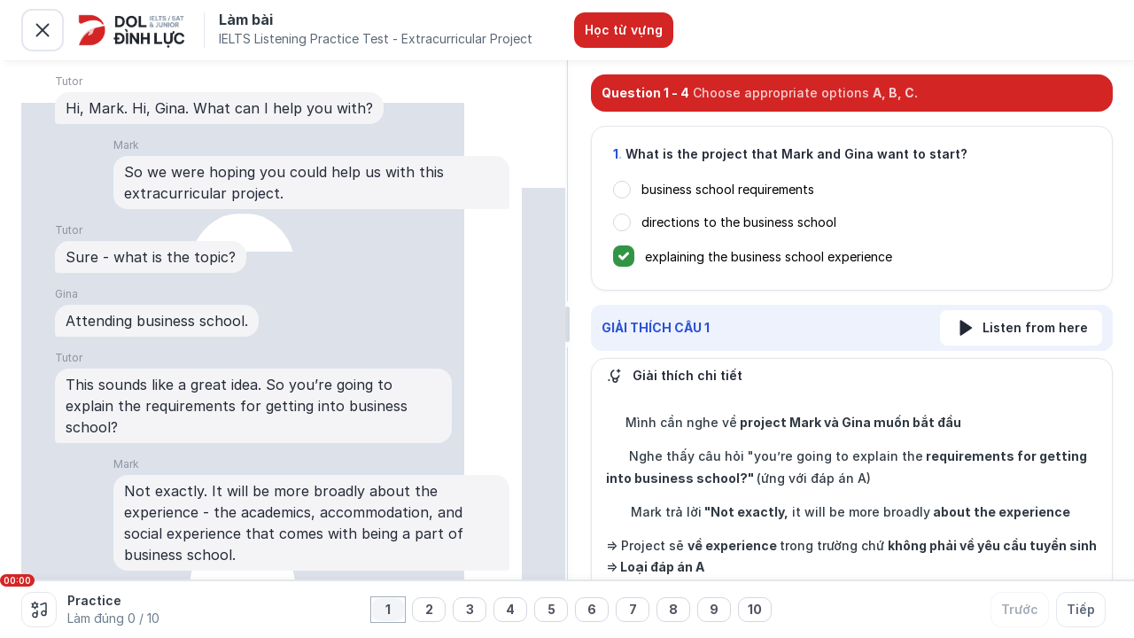

--- FILE ---
content_type: text/html; charset=utf-8
request_url: https://dolacademy.vn/luyen-thi-ielts/ielts-listening-practice-answer-key-extracurricular-project
body_size: 35941
content:
<!DOCTYPE html><html lang="vi"><head><meta name="viewport" content="width=device-width, initial-scale=1, maximum-scale=5, minimum-scale=1" data-next-head="true"/><script type="application/ld+json" data-next-head="true">{"@context":"https://schema.org","@type":"BreadcrumbList","itemListElement":[{"@type":"ListItem","position":1,"name":"TRANG CHỦ","item":"https://dolacademy.vn/"},{"@type":"ListItem","position":2,"name":"IELTS ONLINE TEST","item":"https://dolacademy.vn/luyen-thi-ielts/free-ielts-online-test"},{"@type":"ListItem","position":3,"name":"IELTS LISTENING PRACTICE TESTS","item":"https://dolacademy.vn/luyen-thi-ielts/ielts-listening-practice"},{"@type":"ListItem","position":4,"name":"Đáp Án, và Giải Thích Extracurricular Project"}]}</script><meta property="og:locale" content="vi_VN" data-next-head="true"/><meta content="Đáp Án, và Giải Thích Extracurricular Project | IELTS Listening Practice @dolacademy - Học Tiếng Anh Free - Chất lượng Premium" data-next-head="true"/><meta name="twitter:site" content="@EnglishDol" data-next-head="true"/><meta property="fb:app_id" content="722752771433071" data-next-head="true"/><title data-next-head="true">Đáp Án, và Giải Thích Extracurricular Project | IELTS Listening Practice @dolacademy - Học Tiếng Anh Free - Chất lượng Premium</title><meta name="description" content="Xem giải thích chi tiết của IELTS Listening Passage Extracurricular Project được lấy từ cuốn sách IELTS Actual Test 2 - Test 9 - Section 2. Giải thích được trình bày bằng Linearthinking được-cục-sở-hữu-trí-tuệ-công-nhận của DOL, và với giao diện dễ nhìn và dễ hiểu với các thí sinh IELTS." data-next-head="true"/><meta property="og:type" content="website" data-next-head="true"/><meta property="og:url" content="https://dolacademy.vn/luyen-thi-ielts/ielts-listening-practice-answer-key-extracurricular-project" data-next-head="true"/><meta property="og:title" content="Đáp Án, và Giải Thích Extracurricular Project | IELTS Listening Practice @dolacademy - Học Tiếng Anh Free - Chất lượng Premium" data-next-head="true"/><meta property="og:description" content="Xem giải thích chi tiết của IELTS Listening Passage Extracurricular Project được lấy từ cuốn sách IELTS Actual Test 2 - Test 9 - Section 2. Giải thích được trình bày bằng Linearthinking được-cục-sở-hữu-trí-tuệ-công-nhận của DOL, và với giao diện dễ nhìn và dễ hiểu với các thí sinh IELTS." data-next-head="true"/><meta property="og:image" content="https://media.dolenglish.vn/PRIVATE/MEDIA/f7919426-02c3-41ae-aedc-075fb28d9c5b.jpg" data-next-head="true"/><meta name="twitter:card" content="summary_large_image" data-next-head="true"/><meta property="twitter:url" content="https://dolacademy.vn/luyen-thi-ielts/ielts-listening-practice-answer-key-extracurricular-project" data-next-head="true"/><meta name="twitter:title" content="Đáp Án, và Giải Thích Extracurricular Project | IELTS Listening Practice @dolacademy - Học Tiếng Anh Free - Chất lượng Premium" data-next-head="true"/><meta name="twitter:description" content="Xem giải thích chi tiết của IELTS Listening Passage Extracurricular Project được lấy từ cuốn sách IELTS Actual Test 2 - Test 9 - Section 2. Giải thích được trình bày bằng Linearthinking được-cục-sở-hữu-trí-tuệ-công-nhận của DOL, và với giao diện dễ nhìn và dễ hiểu với các thí sinh IELTS." data-next-head="true"/><meta name="twitter:image" content="https://media.dolenglish.vn/PRIVATE/MEDIA/f7919426-02c3-41ae-aedc-075fb28d9c5b.jpg" data-next-head="true"/><link rel="canonical" href="https://dolacademy.vn/luyen-thi-ielts/ielts-listening-practice-answer-key-extracurricular-project" data-next-head="true"/><meta name="robots" content="follow, index, max-snippet:-1, max-video-preview:-1, max-image-preview:large" data-next-head="true"/><meta name="next-head-count" content="20"/><link rel="shortcut icon" href="/favicon.ico" type="image/x-icon"/><link rel="icon" href="/favicon.ico" type="image/x-icon"/><link href="https://media.dolenglish.vn" rel="preconnect" crossorigin=""/><script></script>
            <link rel="preload" as="style" onload="if(media!=='all'){media='all';};rel='stylesheet';" href="https://media.dolenglish.vn/PUBLIC/ASSETS/fonts/inter/inter-v4.1.css" />
            <script></script><script></script>
            <link rel="preload" as="style" onload="if(media!=='all'){media='all';};rel='stylesheet';" href="https://media.dolenglish.vn/PUBLIC/ASSETS/fonts/noto-serif.css" />
            <script></script><script></script>
            <link rel="preload" as="style" onload="if(media!=='all'){media='all';};rel='stylesheet';" href="https://media.dolenglish.vn/PUBLIC/ASSETS/fonts/dol-sans/dol-sans.css" />
            <script></script><meta name="theme-color" content="#FFFFFF"/><meta name="msapplication-TileImage" content="/icons/icon-48x48.png"/><link rel="preload" href="/_next/static/css/e075f9acc7314623.css" as="style"/><link rel="stylesheet" href="/_next/static/css/e075f9acc7314623.css" data-n-g=""/><noscript data-n-css=""></noscript><script defer="" nomodule="" src="/_next/static/chunks/polyfills-c67a75d1b6f99dc8.js"></script><script defer="" src="/_next/static/chunks/a29ae703-04ed91625b31b64e.js"></script><script defer="" src="/_next/static/chunks/296550e7-0b8f10ed877911b0.js"></script><script defer="" src="/_next/static/chunks/52383-23e3b069387a4ae7.js"></script><script defer="" src="/_next/static/chunks/62300-7de6d5ae2a5ac1aa.js"></script><script defer="" src="/_next/static/chunks/93902-916407c9af4414a6.js"></script><script defer="" src="/_next/static/chunks/70020-500e05822afecfd3.js"></script><script defer="" src="/_next/static/chunks/76219-eb77ba8f87aac568.js"></script><script defer="" src="/_next/static/chunks/77146-6bb1cdf40c6c7dcd.js"></script><script defer="" src="/_next/static/chunks/83857-a7a996ad2bac6e34.js"></script><script defer="" src="/_next/static/chunks/94009-696c4cfba47168df.js"></script><script defer="" src="/_next/static/chunks/73953-f1bbfd92c6cb791f.js"></script><script defer="" src="/_next/static/chunks/63968-de0ecfba74e0fa40.js"></script><script defer="" src="/_next/static/chunks/84694-bad92cda4f924f91.js"></script><script defer="" src="/_next/static/chunks/50051-b2435eb26224fbc2.js"></script><script defer="" src="/_next/static/chunks/77423-2832ef096b59db1f.js"></script><script defer="" src="/_next/static/chunks/36374-6a7c18bc44577898.js"></script><script defer="" src="/_next/static/chunks/18257-ac6540578f1a54bd.js"></script><script defer="" src="/_next/static/chunks/1812-1addba1dbb4ef40f.js"></script><script defer="" src="/_next/static/chunks/65944-57e406b371dd85c9.js"></script><script defer="" src="/_next/static/chunks/99759-1dfab2485bb4cd5b.js"></script><script defer="" src="/_next/static/chunks/23094-f4c3251a8b19c519.js"></script><script defer="" src="/_next/static/chunks/45543-7011057ebf124a76.js"></script><script defer="" src="/_next/static/chunks/87464-56058024f46c37a5.js"></script><script defer="" src="/_next/static/chunks/11882.ef3099db61987c6b.js"></script><script defer="" src="/_next/static/chunks/65966-19c02c6545ddd163.js"></script><script defer="" src="/_next/static/chunks/99948-7f9ab309cedd32be.js"></script><script defer="" src="/_next/static/chunks/49817-4e62e2bf8252c8fd.js"></script><script defer="" src="/_next/static/chunks/83565-4d623187735f0bfc.js"></script><script defer="" src="/_next/static/chunks/9905-17a540a587ce6639.js"></script><script defer="" src="/_next/static/chunks/98781-b59a880d45473021.js"></script><script defer="" src="/_next/static/chunks/51812-00a1028904176b84.js"></script><script defer="" src="/_next/static/chunks/60195-71bb398db55d7519.js"></script><script defer="" src="/_next/static/chunks/34096-1a46d4d343e9ea3f.js"></script><script defer="" src="/_next/static/chunks/63950-9f88f595c7df9d75.js"></script><script defer="" src="/_next/static/chunks/76733-4a5da4f351468859.js"></script><script defer="" src="/_next/static/chunks/72359-6704ff0b719cf87a.js"></script><script defer="" src="/_next/static/chunks/135-5e2a529dddb87cfa.js"></script><script defer="" src="/_next/static/chunks/85593-d48e95b4a76b64bd.js"></script><script defer="" src="/_next/static/chunks/83621-454082cc41d187cf.js"></script><script defer="" src="/_next/static/chunks/34904-90a7a99338e24219.js"></script><script defer="" src="/_next/static/chunks/22946-568d93a58e364409.js"></script><script defer="" src="/_next/static/chunks/46053-6ededba641f38fbc.js"></script><script defer="" src="/_next/static/chunks/54622-f169c9fc13c7f721.js"></script><script defer="" src="/_next/static/chunks/87866-2e57ae73929a93c5.js"></script><script defer="" src="/_next/static/chunks/35772.92a67c4a110ea762.js"></script><script defer="" src="/_next/static/chunks/65722.e9c5a39f45ffaa38.js"></script><script defer="" src="/_next/static/chunks/59954.11132f38571b7f76.js"></script><script defer="" src="/_next/static/chunks/81231-609e285b4e6e597b.js"></script><script defer="" src="/_next/static/chunks/70579.f0e3c336efab8861.js"></script><script src="/_next/static/chunks/webpack-a731a8c8d8f21405.js" defer=""></script><script src="/_next/static/chunks/framework-f8107782605935c2.js" defer=""></script><script src="/_next/static/chunks/main-dc9392ad16109ce9.js" defer=""></script><script src="/_next/static/chunks/pages/_app-90cf0d245c846f0b.js" defer=""></script><script src="/_next/static/chunks/c8940057-05faafbd3cc5d04c.js" defer=""></script><script src="/_next/static/chunks/14715-e87e733102d95b88.js" defer=""></script><script src="/_next/static/chunks/17160-a45bc2bc2ebe184b.js" defer=""></script><script src="/_next/static/chunks/96577-202bc97b9429d5ae.js" defer=""></script><script src="/_next/static/chunks/41434-656eff943d181b38.js" defer=""></script><script src="/_next/static/chunks/29015-1ea5c7e8f67a31c7.js" defer=""></script><script src="/_next/static/chunks/28098-ff4d486733cc351d.js" defer=""></script><script src="/_next/static/chunks/88133-dd0bcaccdc927b7a.js" defer=""></script><script src="/_next/static/chunks/19045-9ea99f920b855bef.js" defer=""></script><script src="/_next/static/chunks/97848-6ce1dfae109f2c96.js" defer=""></script><script src="/_next/static/chunks/73308-2c6813a4c77b0cdb.js" defer=""></script><script src="/_next/static/chunks/2305-aba126bd0424fd33.js" defer=""></script><script src="/_next/static/chunks/17119-170207b88123e2a1.js" defer=""></script><script src="/_next/static/chunks/87775-f6221c96a35747aa.js" defer=""></script><script src="/_next/static/chunks/72091-cdbd30b99637aecb.js" defer=""></script><script src="/_next/static/chunks/58516-048bcc929e79ec8d.js" defer=""></script><script src="/_next/static/chunks/5166-6f21a262023c0450.js" defer=""></script><script src="/_next/static/chunks/57403-b680c9cbed7900fe.js" defer=""></script><script src="/_next/static/chunks/42945-1c97e1301cd12a4e.js" defer=""></script><script src="/_next/static/chunks/20187-a5f11f7433346322.js" defer=""></script><script src="/_next/static/chunks/47559-5496ea8f12a2574e.js" defer=""></script><script src="/_next/static/chunks/pages/%5B...slug%5D-afb522a0e2553728.js" defer=""></script><script src="/_next/static/176slUQik3zWh0J10uKoq/_buildManifest.js" defer=""></script><script src="/_next/static/176slUQik3zWh0J10uKoq/_ssgManifest.js" defer=""></script><style data-styled="" data-styled-version="5.3.5">.kZLARA{position:relative;height:100%;}/*!sc*/
.kZLARA .a-spin{position:absolute;top:0;left:0;display:grid;width:100%;height:100%;max-height:100vh;place-items:center;z-index:10001;}/*!sc*/
.kZLARA .spin-blur{position:absolute;top:0;left:0;display:block;width:100%;height:100%;opacity:0.5;background:#fff;z-index:10000;}/*!sc*/
data-styled.g2[id="SpokeSpinner__Main-sc-rrx02f-0"]{content:"kZLARA,"}/*!sc*/
.khIzbh{display:none;}/*!sc*/
data-styled.g5[id="controlled-audio-play-in-backgroundstore__BackgroundAudioPlayerMain-sc-1lmd2ax-0"]{content:"khIzbh,"}/*!sc*/
.kplyxu{display:none;}/*!sc*/
data-styled.g6[id="simple-audio-play-in-backgroundstore__BackgroundAudioPlayerMain-sc-1kut4o0-0"]{content:"kplyxu,"}/*!sc*/
.fPxUxT.size-large{font-weight:600;font-size:14px;line-height:24px;padding:8px 16px;}/*!sc*/
.fPxUxT.size-large.variant-outline,.fPxUxT.size-large.variant-outline-red{padding:6px 14px;}/*!sc*/
.fPxUxT.size-large .btn-icon-wrapper{font-size:24px;}/*!sc*/
.fPxUxT.size-small{font-weight:500;font-size:14px;line-height:20px;padding:6px 12px;}/*!sc*/
.fPxUxT.size-small.variant-outline,.fPxUxT.size-small.variant-outline-red{padding:4px 10px;}/*!sc*/
.fPxUxT.size-small .btn-icon-wrapper{font-size:18px;}/*!sc*/
.fPxUxT.full-width{display:-webkit-box;display:-webkit-flex;display:-ms-flexbox;display:flex;-webkit-box-pack:center;-webkit-justify-content:center;-ms-flex-pack:center;justify-content:center;-webkit-align-items:center;-webkit-box-align:center;-ms-flex-align:center;align-items:center;width:100%;padding:12px 16px;}/*!sc*/
.fPxUxT.fit-parent{display:-webkit-box;display:-webkit-flex;display:-ms-flexbox;display:flex;-webkit-box-pack:center;-webkit-justify-content:center;-ms-flex-pack:center;justify-content:center;-webkit-align-items:center;-webkit-box-align:center;-ms-flex-align:center;align-items:center;width:100%;}/*!sc*/
.fPxUxT.type-primary{background-color:var(--btn-primary-bg-color);color:var(--btn-primary-text-color);}/*!sc*/
@media (hover:hover){.fPxUxT.type-primary:hover,.fPxUxT.type-primary.hover{background-color:var(--btn-primary-bg-color-hover);color:var(--btn-primary-text-color-hover);}}/*!sc*/
.fPxUxT.type-primary:active,.fPxUxT.type-primary.active{background-color:var(--btn-primary-bg-color-active);color:var(--btn-primary-text-color-active);}/*!sc*/
.fPxUxT.type-primary:disabled,.fPxUxT.type-primary.disabled{background-color:var(--btn-primary-bg-color-disabled);color:var(--btn-primary-text-color-disabled);}/*!sc*/
.fPxUxT.type-primary.variant-white{background-color:var(--btn-primary-white-bg-color);color:var(--btn-primary-white-text-color);}/*!sc*/
.fPxUxT.type-primary.variant-white:hover,.fPxUxT.type-primary.variant-white.hover{background-color:var(--btn-primary-white-bg-color-hover);color:var(--btn-primary-white-text-color-hover);}/*!sc*/
.fPxUxT.type-primary.variant-white:active,.fPxUxT.type-primary.variant-white.active{background-color:var(--btn-primary-white-bg-color-active);color:var(--btn-primary-white-text-color-active);}/*!sc*/
.fPxUxT.type-primary.variant-white:disabled,.fPxUxT.type-primary.variant-white.disabled{background-color:var(--btn-primary-white-bg-color-disabled);color:var(--btn-primary-white-text-color-disabled);}/*!sc*/
.fPxUxT.type-primary.variant-outline{border-width:2px;border-style:solid;border-color:var(--btn-primary-outline-border-color);background-color:var(--btn-primary-outline-bg-color);color:var(--btn-primary-outline-text-color);}/*!sc*/
.fPxUxT.type-primary.variant-outline:hover,.fPxUxT.type-primary.variant-outline.hover{border-color:var(--btn-primary-outline-border-color-hover);background-color:var(--btn-primary-outline-bg-color-hover);color:var(--btn-primary-outline-text-color-hover);}/*!sc*/
.fPxUxT.type-primary.variant-outline:active,.fPxUxT.type-primary.variant-outline.active{border-color:var(--btn-primary-outline-border-color-active);background-color:var(--btn-primary-outline-bg-color-active);color:var(--btn-primary-outline-text-color-active);}/*!sc*/
.fPxUxT.type-primary.variant-outline:disabled,.fPxUxT.type-primary.variant-outline.disabled{border-color:var(--btn-primary-outline-border-color-disabled);background-color:var(--btn-primary-outline-bg-color-disabled);color:var(--btn-primary-outline-text-color-disabled);}/*!sc*/
.fPxUxT.type-primary.variant-outline-white{border-width:2px;border-style:solid;border-color:#FFFFFF;background-color:transparent;color:#FFFFFF;}/*!sc*/
.fPxUxT.type-primary.variant-outline-white:disabled,.fPxUxT.type-primary.variant-outline-white.disabled{border-color:var(--btn-primary-outline-border-color-disabled);background-color:var(--btn-primary-outline-bg-color-disabled);color:var(--btn-primary-outline-text-color-disabled);}/*!sc*/
.fPxUxT.type-primary.variant-outline-red{border-width:2px;border-style:solid;border-color:#E24B19;background-color:var(--btn-primary-outline-bg-color);color:#E24B19;-webkit-transition:all 0.2s ease;transition:all 0.2s ease;}/*!sc*/
@media (hover:hover){.fPxUxT.type-primary.variant-outline-red:hover,.fPxUxT.type-primary.variant-outline-red.hover{background-color:#E24B19;color:#FFFFFF;}}/*!sc*/
.fPxUxT.type-primary.variant-outline-red:active,.fPxUxT.type-primary.variant-outline-red.active{background-color:#E24B19;color:#FFFFFF;-webkit-transform:scale(0.95);-ms-transform:scale(0.95);transform:scale(0.95);}/*!sc*/
.fPxUxT.type-primary.variant-outline-red:disabled,.fPxUxT.type-primary.variant-outline-red.disabled{border-color:var(--btn-primary-outline-border-color-disabled);background-color:var(--btn-primary-outline-bg-color-disabled);color:var(--btn-primary-outline-text-color-disabled);}/*!sc*/
.fPxUxT.type-primary.variant-red{background-color:var(--btn-primary-red-bg-color);color:var(--btn-primary-red-text-color);}/*!sc*/
.fPxUxT.type-primary.variant-red:hover,.fPxUxT.type-primary.variant-red.hover{background-color:var(--btn-primary-red-bg-color-hover);color:var(--btn-primary-red-text-color-hover);}/*!sc*/
.fPxUxT.type-primary.variant-red:active,.fPxUxT.type-primary.variant-red.active{background-color:var(--btn-primary-red-bg-color-active);color:var(--btn-primary-red-text-color-active);}/*!sc*/
.fPxUxT.type-primary.variant-red:disabled,.fPxUxT.type-primary.variant-red.disabled{background-color:var(--btn-primary-red-bg-color-disabled);color:var(--btn-primary-red-text-color-disabled);}/*!sc*/
.fPxUxT.type-primary.variant-outline-dark{border-width:2px;border-style:solid;border-color:#242938;background-color:#FFFFFF;color:#242938;}/*!sc*/
.fPxUxT.type-primary.variant-outline-dark:hover,.fPxUxT.type-primary.variant-outline-dark.hover{border-color:#242938;background-color:transparent;color:#242938;}/*!sc*/
.fPxUxT.type-primary.variant-outline-dark:active,.fPxUxT.type-primary.variant-outline-dark.active{border-color:#242938;background-color:transparent;color:#242938;}/*!sc*/
.fPxUxT.type-primary.variant-outline-dark:disabled,.fPxUxT.type-primary.variant-outline-dark.disabled{border-color:var(--btn-primary-outline-border-color-disabled);background-color:var(--btn-primary-outline-bg-color-disabled);color:var(--btn-primary-outline-text-color-disabled);}/*!sc*/
.fPxUxT.type-primary.variant-colored{color:#FFFFFF;}/*!sc*/
.fPxUxT.type-primary.variant-colored:hover,.fPxUxT.type-primary.variant-colored.hover{opacity:0.8;}/*!sc*/
.fPxUxT.type-primary.variant-colored:active,.fPxUxT.type-primary.variant-colored.active{opacity:0.8;}/*!sc*/
.fPxUxT.type-primary.variant-colored:disabled,.fPxUxT.type-primary.variant-colored.disabled{background-color:#D2D8DF;color:#FFFFFF;}/*!sc*/
.fPxUxT.type-primary.variant-blue{background-color:var(--btn-primary-blue-bg-color);color:var(--btn-primary-blue-text-color);}/*!sc*/
.fPxUxT.type-primary.variant-blue:hover,.fPxUxT.type-primary.variant-blue.hover{background-color:var(--btn-primary-blue-bg-color-hover);color:var(--btn-primary-blue-text-color-hover);}/*!sc*/
.fPxUxT.type-primary.variant-blue:active,.fPxUxT.type-primary.variant-blue.active{background-color:var(--btn-primary-blue-bg-color-active);color:var(--btn-primary-blue-text-color-active);}/*!sc*/
.fPxUxT.type-primary.variant-blue:disabled,.fPxUxT.type-primary.variant-blue.disabled{background-color:var(--btn-primary-blue-bg-color-disabled);color:var(--btn-primary-blue-text-color-disabled);}/*!sc*/
.fPxUxT.type-secondary{background-color:var(--btn-secondary-bg-color);color:var(--btn-secondary-text-color);}/*!sc*/
.fPxUxT.type-secondary:hover,.fPxUxT.type-secondary.hover{background-color:var(--btn-secondary-bg-color-hover);color:var(--btn-secondary-text-color-hover);}/*!sc*/
.fPxUxT.type-secondary:active,.fPxUxT.type-secondary.active{background-color:var(--btn-secondary-bg-color-active);color:var(--btn-secondary-text-color-active);}/*!sc*/
.fPxUxT.type-secondary:disabled,.fPxUxT.type-secondary.disabled{background-color:var(--btn-secondary-bg-color-disabled);color:var(--btn-secondary-text-color-disabled);}/*!sc*/
.fPxUxT.type-secondary.variant-black{background:#242938;color:#FFFFFF;}/*!sc*/
.fPxUxT.type-secondary.variant-black:hover,.fPxUxT.type-secondary.variant-black.hover{background:#505460;color:#FFFFFF;}/*!sc*/
.fPxUxT.type-secondary.variant-black:active,.fPxUxT.type-secondary.variant-black.active{background:#505460;color:#FFFFFF;}/*!sc*/
.fPxUxT.type-secondary.variant-black:disabled,.fPxUxT.type-secondary.variant-black.disabled{background:#E3E7ED;color:#242938;}/*!sc*/
.fPxUxT.type-secondary.variant-dark{background-color:var(--btn-secondary-dark-bg-color);color:var(--btn-secondary-dark-text-color);}/*!sc*/
.fPxUxT.type-secondary.variant-dark:hover,.fPxUxT.type-secondary.variant-dark.hover{background-color:var(--btn-secondary-dark-bg-color-hover);color:var(--btn-secondary-dark-text-color-hover);}/*!sc*/
.fPxUxT.type-secondary.variant-dark:active,.fPxUxT.type-secondary.variant-dark.active{background-color:var(--btn-secondary-dark-bg-color-active);color:var(--btn-secondary-dark-text-color-active);}/*!sc*/
.fPxUxT.type-secondary.variant-dark:disabled,.fPxUxT.type-secondary.variant-dark.disabled{background-color:var(--btn-secondary-dark-bg-color-disabled);color:var(--btn-secondary-dark-text-color-disabled);}/*!sc*/
.fPxUxT.type-secondary.variant-outline{border-width:2px;border-style:solid;border-color:var(--btn-secondary-outline-border-color);background-color:var(--btn-secondary-outline-bg-color);color:var(--btn-secondary-outline-text-color);}/*!sc*/
.fPxUxT.type-secondary.variant-outline:hover,.fPxUxT.type-secondary.variant-outline.hover{border-color:var(--btn-secondary-outline-border-color-hover);background-color:var(--btn-secondary-outline-bg-color-hover);color:var(--btn-secondary-outline-text-color-hover);}/*!sc*/
.fPxUxT.type-secondary.variant-outline:active,.fPxUxT.type-secondary.variant-outline.active{border-color:var(--btn-secondary-outline-border-color-active);background-color:var(--btn-secondary-outline-bg-color-active);color:var(--btn-secondary-outline-text-color-active);}/*!sc*/
.fPxUxT.type-secondary.variant-outline:disabled,.fPxUxT.type-secondary.variant-outline.disabled{border-color:var(--btn-secondary-outline-border-color-disabled);background-color:var(--btn-secondary-outline-bg-color-disabled);color:var(--btn-secondary-outline-text-color-disabled);}/*!sc*/
.fPxUxT.type-link{background-color:unset;padding:0;}/*!sc*/
.fPxUxT.type-link .btn-item{display:-webkit-box;display:-webkit-flex;display:-ms-flexbox;display:flex;-webkit-align-items:center;-webkit-box-align:center;-ms-flex-align:center;align-items:center;}/*!sc*/
.fPxUxT.type-link:hover,.fPxUxT.type-link.hover{opacity:70%;}/*!sc*/
.fPxUxT.type-link:active,.fPxUxT.type-link.active{opacity:1;}/*!sc*/
.fPxUxT.type-link:disabled,.fPxUxT.type-link.disabled{opacity:40%;}/*!sc*/
.fPxUxT .btn-layout{display:-webkit-box;display:-webkit-flex;display:-ms-flexbox;display:flex;-webkit-align-items:center;-webkit-box-align:center;-ms-flex-align:center;align-items:center;-webkit-box-pack:center;-webkit-justify-content:center;-ms-flex-pack:center;justify-content:center;white-space:nowrap;}/*!sc*/
.fPxUxT .btn-layout .btn-item:not(:last-child){margin-right:8px;}/*!sc*/
.fPxUxT .btn-icon-wrapper{display:-webkit-box;display:-webkit-flex;display:-ms-flexbox;display:flex;}/*!sc*/
data-styled.g13[id="ButtonV2__StyledButton-sc-1spww0x-0"]{content:"fPxUxT,"}/*!sc*/
.fsgWIe{color:inherit;}/*!sc*/
.fsgWIe.responsive-typography.dol.dol-typo{margin:0;font-weight:700;line-height:1.5em;font-size:14px;color:#2B52D4;}/*!sc*/
.fsgWIe.responsive-typography.dol.dol-typo.font-nunito{font-family:Nunito,sans-serif;}/*!sc*/
.fsgWIe.responsive-typography.dol.dol-typo.font-dol-sans-display{font-family:"DOL Sans Display",sans-serif;}/*!sc*/
.fsgWIe.responsive-typography.dol.dol-typo.font-dol-sans-text{font-family:"DOL Sans Text",sans-serif;}/*!sc*/
.fsgWIe.uppercase{text-transform:uppercase;}/*!sc*/
.fsgWIe.break-all-text{word-break:break-all;}/*!sc*/
.jiDXCU{color:inherit;}/*!sc*/
.jiDXCU.responsive-typography.dol.dol-typo{margin:0;font-weight:700;line-height:1.5em;font-size:14px;color:#A7BFF1;}/*!sc*/
.jiDXCU.responsive-typography.dol.dol-typo.font-nunito{font-family:Nunito,sans-serif;}/*!sc*/
.jiDXCU.responsive-typography.dol.dol-typo.font-dol-sans-display{font-family:"DOL Sans Display",sans-serif;}/*!sc*/
.jiDXCU.responsive-typography.dol.dol-typo.font-dol-sans-text{font-family:"DOL Sans Text",sans-serif;}/*!sc*/
.jiDXCU.uppercase{text-transform:uppercase;}/*!sc*/
.jiDXCU.break-all-text{word-break:break-all;}/*!sc*/
.gvRLqC{color:inherit;}/*!sc*/
.gvRLqC.responsive-typography.dol.dol-typo{margin:0;font-weight:600;line-height:1.5em;font-size:14px;color:#242938;}/*!sc*/
.gvRLqC.responsive-typography.dol.dol-typo.font-nunito{font-family:Nunito,sans-serif;}/*!sc*/
.gvRLqC.responsive-typography.dol.dol-typo.font-dol-sans-display{font-family:"DOL Sans Display",sans-serif;}/*!sc*/
.gvRLqC.responsive-typography.dol.dol-typo.font-dol-sans-text{font-family:"DOL Sans Text",sans-serif;}/*!sc*/
.gvRLqC.uppercase{text-transform:uppercase;}/*!sc*/
.gvRLqC.break-all-text{word-break:break-all;}/*!sc*/
.kARfqN{color:inherit;}/*!sc*/
.kARfqN.responsive-typography.dol.dol-typo{margin:0;font-weight:400;line-height:1.5em;font-size:14px;}/*!sc*/
.kARfqN.responsive-typography.dol.dol-typo.font-nunito{font-family:Nunito,sans-serif;}/*!sc*/
.kARfqN.responsive-typography.dol.dol-typo.font-dol-sans-display{font-family:"DOL Sans Display",sans-serif;}/*!sc*/
.kARfqN.responsive-typography.dol.dol-typo.font-dol-sans-text{font-family:"DOL Sans Text",sans-serif;}/*!sc*/
.kARfqN.uppercase{text-transform:uppercase;}/*!sc*/
.kARfqN.break-all-text{word-break:break-all;}/*!sc*/
data-styled.g16[id="ResponsiveTypography__EnhancedText-sc-rr7hss-0"]{content:"fsgWIe,jiDXCU,gvRLqC,kARfqN,"}/*!sc*/
.PDaIC{color:inherit;}/*!sc*/
.PDaIC.responsive-typography.dol.dol-typo{margin:0;font-weight:700;line-height:24px;font-size:16px;color:#313A44;}/*!sc*/
.PDaIC.responsive-typography.dol.dol-typo.font-nunito{font-family:Nunito,sans-serif;}/*!sc*/
.PDaIC.responsive-typography.dol.dol-typo.font-dol-sans-display{font-family:"DOL Sans Display",sans-serif;}/*!sc*/
.PDaIC.responsive-typography.dol.dol-typo.font-dol-sans-text{font-family:"DOL Sans Text",sans-serif;}/*!sc*/
.PDaIC.uppercase{text-transform:uppercase;}/*!sc*/
.PDaIC.break-all-text{word-break:break-all;}/*!sc*/
.jYrnFp{color:inherit;}/*!sc*/
.jYrnFp.responsive-typography.dol.dol-typo{margin:0;font-weight:400;line-height:20px;font-size:14px;color:#5A6877;}/*!sc*/
.jYrnFp.responsive-typography.dol.dol-typo.font-nunito{font-family:Nunito,sans-serif;}/*!sc*/
.jYrnFp.responsive-typography.dol.dol-typo.font-dol-sans-display{font-family:"DOL Sans Display",sans-serif;}/*!sc*/
.jYrnFp.responsive-typography.dol.dol-typo.font-dol-sans-text{font-family:"DOL Sans Text",sans-serif;}/*!sc*/
.jYrnFp.uppercase{text-transform:uppercase;}/*!sc*/
.jYrnFp.break-all-text{word-break:break-all;}/*!sc*/
.cUofKn{color:inherit;}/*!sc*/
.cUofKn.responsive-typography.dol.dol-typo{margin:0;font-weight:700;line-height:20px;font-size:14px;}/*!sc*/
.cUofKn.responsive-typography.dol.dol-typo.font-nunito{font-family:Nunito,sans-serif;}/*!sc*/
.cUofKn.responsive-typography.dol.dol-typo.font-dol-sans-display{font-family:"DOL Sans Display",sans-serif;}/*!sc*/
.cUofKn.responsive-typography.dol.dol-typo.font-dol-sans-text{font-family:"DOL Sans Text",sans-serif;}/*!sc*/
.cUofKn.uppercase{text-transform:uppercase;}/*!sc*/
.cUofKn.break-all-text{word-break:break-all;}/*!sc*/
.fexNHl{color:inherit;}/*!sc*/
.fexNHl.responsive-typography.dol.dol-typo{margin:0;font-weight:500;line-height:20px;font-size:14px;}/*!sc*/
.fexNHl.responsive-typography.dol.dol-typo.font-nunito{font-family:Nunito,sans-serif;}/*!sc*/
.fexNHl.responsive-typography.dol.dol-typo.font-dol-sans-display{font-family:"DOL Sans Display",sans-serif;}/*!sc*/
.fexNHl.responsive-typography.dol.dol-typo.font-dol-sans-text{font-family:"DOL Sans Text",sans-serif;}/*!sc*/
.fexNHl.uppercase{text-transform:uppercase;}/*!sc*/
.fexNHl.break-all-text{word-break:break-all;}/*!sc*/
.ivvWkB{color:inherit;}/*!sc*/
.ivvWkB.responsive-typography.dol.dol-typo{margin:0;font-weight:600;line-height:20px;font-size:14px;color:#313A44;}/*!sc*/
.ivvWkB.responsive-typography.dol.dol-typo.font-nunito{font-family:Nunito,sans-serif;}/*!sc*/
.ivvWkB.responsive-typography.dol.dol-typo.font-dol-sans-display{font-family:"DOL Sans Display",sans-serif;}/*!sc*/
.ivvWkB.responsive-typography.dol.dol-typo.font-dol-sans-text{font-family:"DOL Sans Text",sans-serif;}/*!sc*/
.ivvWkB.uppercase{text-transform:uppercase;}/*!sc*/
.ivvWkB.break-all-text{word-break:break-all;}/*!sc*/
.iHcgqS{color:inherit;}/*!sc*/
.iHcgqS.responsive-typography.dol.dol-typo{margin:0;font-weight:400;line-height:20px;font-size:14px;color:#6D7D8D;}/*!sc*/
.iHcgqS.responsive-typography.dol.dol-typo.font-nunito{font-family:Nunito,sans-serif;}/*!sc*/
.iHcgqS.responsive-typography.dol.dol-typo.font-dol-sans-display{font-family:"DOL Sans Display",sans-serif;}/*!sc*/
.iHcgqS.responsive-typography.dol.dol-typo.font-dol-sans-text{font-family:"DOL Sans Text",sans-serif;}/*!sc*/
.iHcgqS.uppercase{text-transform:uppercase;}/*!sc*/
.iHcgqS.break-all-text{word-break:break-all;}/*!sc*/
.hlEdNt{color:inherit;}/*!sc*/
.hlEdNt.responsive-typography.dol.dol-typo{margin:0;}/*!sc*/
.hlEdNt.responsive-typography.dol.dol-typo.font-nunito{font-family:Nunito,sans-serif;}/*!sc*/
.hlEdNt.responsive-typography.dol.dol-typo.font-dol-sans-display{font-family:"DOL Sans Display",sans-serif;}/*!sc*/
.hlEdNt.responsive-typography.dol.dol-typo.font-dol-sans-text{font-family:"DOL Sans Text",sans-serif;}/*!sc*/
.hlEdNt.uppercase{text-transform:uppercase;}/*!sc*/
.hlEdNt.break-all-text{word-break:break-all;}/*!sc*/
data-styled.g18[id="ResponsiveTypography__EnhancedParagraph-sc-rr7hss-2"]{content:"PDaIC,jYrnFp,cUofKn,fexNHl,ivvWkB,iHcgqS,hlEdNt,"}/*!sc*/
.fqIubv{color:inherit;}/*!sc*/
.fqIubv.responsive-typography.dol.dol-typo{margin:0;font-weight:600;line-height:1.5em;font-size:16px;}/*!sc*/
.fqIubv.responsive-typography.dol.dol-typo.font-nunito{font-family:Nunito,sans-serif;}/*!sc*/
.fqIubv.responsive-typography.dol.dol-typo.font-dol-sans-display{font-family:"DOL Sans Display",sans-serif;}/*!sc*/
.fqIubv.responsive-typography.dol.dol-typo.font-dol-sans-text{font-family:"DOL Sans Text",sans-serif;}/*!sc*/
.fqIubv.uppercase{text-transform:uppercase;}/*!sc*/
.fqIubv.break-all-text{word-break:break-all;}/*!sc*/
data-styled.g19[id="ResponsiveTypography__EnhancedTitle-sc-rr7hss-3"]{content:"fqIubv,"}/*!sc*/
.kXOPni{display:inline;}/*!sc*/
data-styled.g48[id="DolTooltip__TooltipTitle-sc-16so988-0"]{content:"kXOPni,"}/*!sc*/
.cykBfQ{min-width:24px;min-height:24px;display:-webkit-box;display:-webkit-flex;display:-ms-flexbox;display:flex;-webkit-align-items:center;-webkit-box-align:center;-ms-flex-align:center;align-items:center;-webkit-box-pack:center;-webkit-justify-content:center;-ms-flex-pack:center;justify-content:center;}/*!sc*/
.cykBfQ > *:not(:last-child){margin-right:6px !important;}/*!sc*/
.cykBfQ.badge{display:grid;grid-column-gap:8px;grid-auto-flow:column;}/*!sc*/
.cykBfQ .btn-text{font-weight:inherit;font-size:inherit;line-height:inherit;}/*!sc*/
data-styled.g70[id="ButtonContentGeneral__Container-sc-1lz38ga-2"]{content:"cykBfQ,"}/*!sc*/
.kGsdHY{display:-webkit-box;display:-webkit-flex;display:-ms-flexbox;display:flex;-webkit-align-items:center;-webkit-box-align:center;-ms-flex-align:center;align-items:center;-webkit-box-pack:center;-webkit-justify-content:center;-ms-flex-pack:center;justify-content:center;border-radius:12px;cursor:pointer;-webkit-user-select:none;-moz-user-select:none;-ms-user-select:none;user-select:none;}/*!sc*/
.kGsdHY.filled:not(.transparent).color-primary.color-style-bold{background-color:#D42525;color:#FFFFFF;}/*!sc*/
.kGsdHY.filled:not(.transparent).color-primary.color-style-bold:hover:not(.loading):not(.disabled){background-color:#B81E1E;}/*!sc*/
.kGsdHY.filled:not(.transparent).color-primary.color-style-bold:active:not(.loading):not(.disabled){background-color:#971717;}/*!sc*/
.kGsdHY.filled:not(.transparent).color-primary.color-style-bold.disabled{background-color:#F2F4F7;color:#A1ADB9;cursor:not-allowed;}/*!sc*/
.kGsdHY.filled:not(.transparent).color-primary.color-style-matte{background-color:#FDEDED;color:#D42525;}/*!sc*/
.kGsdHY.filled:not(.transparent).color-primary.color-style-matte:hover:not(.loading):not(.disabled){background-color:#FAD6D6;}/*!sc*/
.kGsdHY.filled:not(.transparent).color-primary.color-style-matte:active:not(.loading):not(.disabled){background-color:#F2A1A1;}/*!sc*/
.kGsdHY.filled:not(.transparent).color-primary.color-style-matte.disabled{background-color:#F2F4F7;color:#A1ADB9;cursor:not-allowed;}/*!sc*/
.kGsdHY.filled:not(.transparent).color-blue.color-style-bold{background-color:#2B52D4;color:#FFFFFF;}/*!sc*/
.kGsdHY.filled:not(.transparent).color-blue.color-style-bold:hover:not(.loading):not(.disabled){background-color:#1547B2;}/*!sc*/
.kGsdHY.filled:not(.transparent).color-blue.color-style-bold:active:not(.loading):not(.disabled){background-color:#1B4193;}/*!sc*/
.kGsdHY.filled:not(.transparent).color-blue.color-style-bold.disabled{background-color:#F2F4F7;color:#A1ADB9;cursor:not-allowed;}/*!sc*/
.kGsdHY.filled:not(.transparent).color-blue.color-style-matte{background-color:#EDF2FD;color:#2B52D4;}/*!sc*/
.kGsdHY.filled:not(.transparent).color-blue.color-style-matte:hover:not(.loading):not(.disabled){background-color:#CAD8F7;}/*!sc*/
.kGsdHY.filled:not(.transparent).color-blue.color-style-matte:active:not(.loading):not(.disabled){background-color:#A7BFF1;}/*!sc*/
.kGsdHY.filled:not(.transparent).color-blue.color-style-matte.disabled{background-color:#F2F4F7;color:#A1ADB9;cursor:not-allowed;}/*!sc*/
.kGsdHY.filled:not(.transparent).color-dark.color-style-bold{background-color:#5A6877;color:#FFFFFF;}/*!sc*/
.kGsdHY.filled:not(.transparent).color-dark.color-style-bold:hover:not(.loading):not(.disabled){background-color:#8594A3;}/*!sc*/
.kGsdHY.filled:not(.transparent).color-dark.color-style-bold:active:not(.loading):not(.disabled){background-color:#8594A3;}/*!sc*/
.kGsdHY.filled:not(.transparent).color-dark.color-style-bold.disabled{background-color:#F2F4F7;color:#A1ADB9;cursor:not-allowed;}/*!sc*/
.kGsdHY.filled:not(.transparent).color-dark.color-style-matte{background-color:#F2F4F7;color:#242938;}/*!sc*/
.kGsdHY.filled:not(.transparent).color-dark.color-style-matte:hover:not(.loading):not(.disabled){background-color:#E3E7ED;}/*!sc*/
.kGsdHY.filled:not(.transparent).color-dark.color-style-matte:active:not(.loading):not(.disabled){background-color:#D2D8DF;}/*!sc*/
.kGsdHY.filled:not(.transparent).color-dark.color-style-matte.disabled{background-color:#F2F4F7;color:#A1ADB9;cursor:not-allowed;}/*!sc*/
.kGsdHY.filled:not(.transparent).color-neutral.color-style-bold{background-color:#8594A3;color:#FFFFFF;}/*!sc*/
.kGsdHY.filled:not(.transparent).color-neutral.color-style-bold:hover:not(.loading):not(.disabled){background-color:#6D7D8D;}/*!sc*/
.kGsdHY.filled:not(.transparent).color-neutral.color-style-bold:active:not(.loading):not(.disabled){background-color:#5A6877;}/*!sc*/
.kGsdHY.filled:not(.transparent).color-neutral.color-style-bold.disabled{background-color:#F2F4F7;color:#A1ADB9;cursor:not-allowed;}/*!sc*/
.kGsdHY.filled:not(.transparent).color-neutral.color-style-matte{background-color:#F2F4F7;color:#5A6877;}/*!sc*/
.kGsdHY.filled:not(.transparent).color-neutral.color-style-matte:hover:not(.loading):not(.disabled){background-color:#E3E7ED;}/*!sc*/
.kGsdHY.filled:not(.transparent).color-neutral.color-style-matte:active:not(.loading):not(.disabled){background-color:#D2D8DF;}/*!sc*/
.kGsdHY.filled:not(.transparent).color-neutral.color-style-matte.disabled{background-color:#F2F4F7;color:#A1ADB9;cursor:not-allowed;}/*!sc*/
.kGsdHY.filled:not(.transparent).color-light.color-style-bold{background-color:#FFFFFF;color:#5A6877;}/*!sc*/
.kGsdHY.filled:not(.transparent).color-light.color-style-bold:hover:not(.loading):not(.disabled){background-color:#F9FAFB;}/*!sc*/
.kGsdHY.filled:not(.transparent).color-light.color-style-bold:active:not(.loading):not(.disabled){background-color:#F2F4F7;}/*!sc*/
.kGsdHY.filled:not(.transparent).color-light.color-style-bold.disabled{background-color:#FFFFFF;color:#A1ADB9;cursor:not-allowed;}/*!sc*/
.kGsdHY.filled:not(.transparent).color-light.color-style-matte{background-color:#F2F4F7;color:#5A6877;}/*!sc*/
.kGsdHY.filled:not(.transparent).color-light.color-style-matte:hover:not(.loading):not(.disabled){background-color:#E3E7ED;}/*!sc*/
.kGsdHY.filled:not(.transparent).color-light.color-style-matte:active:not(.loading):not(.disabled){background-color:#D2D8DF;}/*!sc*/
.kGsdHY.filled:not(.transparent).color-light.color-style-matte.disabled{background-color:#F9FAFB;color:#A1ADB9;cursor:not-allowed;}/*!sc*/
.kGsdHY.filled:not(.transparent).color-green.color-style-bold{background-color:#329546;color:#FFFFFF;}/*!sc*/
.kGsdHY.filled:not(.transparent).color-green.color-style-bold:hover:not(.loading):not(.disabled){background-color:#347F43;}/*!sc*/
.kGsdHY.filled:not(.transparent).color-green.color-style-bold:active:not(.loading):not(.disabled){background-color:#2E6639;}/*!sc*/
.kGsdHY.filled:not(.transparent).color-green.color-style-bold.disabled{background-color:#F2F4F7;color:#A1ADB9;cursor:not-allowed;}/*!sc*/
.kGsdHY.filled:not(.transparent).color-green.color-style-matte{background-color:#ECF9EE;color:#329546;}/*!sc*/
.kGsdHY.filled:not(.transparent).color-green.color-style-matte:hover:not(.loading):not(.disabled){background-color:#CAECD1;}/*!sc*/
.kGsdHY.filled:not(.transparent).color-green.color-style-matte:active:not(.loading):not(.disabled){background-color:#96D9A3;}/*!sc*/
.kGsdHY.filled:not(.transparent).color-green.color-style-matte.disabled{background-color:#F2F4F7;color:#A1ADB9;cursor:not-allowed;}/*!sc*/
.kGsdHY.filled:not(.transparent).color-red.color-style-bold{background-color:#E24B19;color:#FFFFFF;}/*!sc*/
.kGsdHY.filled:not(.transparent).color-red.color-style-bold:hover:not(.loading):not(.disabled){background-color:#C64115;}/*!sc*/
.kGsdHY.filled:not(.transparent).color-red.color-style-bold:active:not(.loading):not(.disabled){background-color:#AB3812;}/*!sc*/
.kGsdHY.filled:not(.transparent).color-red.color-style-bold.disabled{background-color:#F2F4F7;color:#A1ADB9;cursor:not-allowed;}/*!sc*/
.kGsdHY.filled:not(.transparent).color-red.color-style-matte{background-color:#FEF0EC;color:#E24B19;}/*!sc*/
.kGsdHY.filled:not(.transparent).color-red.color-style-matte:hover:not(.loading):not(.disabled){background-color:#FBDAD0;}/*!sc*/
.kGsdHY.filled:not(.transparent).color-red.color-style-matte:active:not(.loading):not(.disabled){background-color:#F7B7A1;}/*!sc*/
.kGsdHY.filled:not(.transparent).color-red.color-style-matte.disabled{background-color:#F2F4F7;color:#A1ADB9;cursor:not-allowed;}/*!sc*/
.kGsdHY.filled:not(.transparent).color-purple.color-style-bold{background-color:#5B37D2;color:#FFFFFF;}/*!sc*/
.kGsdHY.filled:not(.transparent).color-purple.color-style-bold:hover:not(.loading):not(.disabled){background-color:#4927B9;}/*!sc*/
.kGsdHY.filled:not(.transparent).color-purple.color-style-bold:active:not(.loading):not(.disabled){background-color:#3D209D;}/*!sc*/
.kGsdHY.filled:not(.transparent).color-purple.color-style-bold.disabled{background-color:#F2F4F7;color:#A1ADB9;cursor:not-allowed;}/*!sc*/
.kGsdHY.filled:not(.transparent).color-purple.color-style-matte{background-color:#F1EDFC;color:#5B37D2;}/*!sc*/
.kGsdHY.filled:not(.transparent).color-purple.color-style-matte:hover:not(.loading):not(.disabled){background-color:#D5CBF6;}/*!sc*/
.kGsdHY.filled:not(.transparent).color-purple.color-style-matte:active:not(.loading):not(.disabled){background-color:#BAA9EF;}/*!sc*/
.kGsdHY.filled:not(.transparent).color-purple.color-style-matte.disabled{background-color:#F2F4F7;color:#A1ADB9;cursor:not-allowed;}/*!sc*/
.kGsdHY.filled.transparent{background-color:transparent;}/*!sc*/
.kGsdHY.filled.transparent.color-primary.color-style-bold{color:#D42525;}/*!sc*/
.kGsdHY.filled.transparent.color-primary.color-style-bold:hover:not(.loading):not(.disabled){background-color:#FEF6F6;}/*!sc*/
.kGsdHY.filled.transparent.color-primary.color-style-bold:active:not(.loading):not(.disabled){background-color:#FDEDED;}/*!sc*/
.kGsdHY.filled.transparent.color-primary.color-style-bold.disabled{background-color:transparent;color:#A1ADB9;cursor:not-allowed;}/*!sc*/
.kGsdHY.filled.transparent.color-primary.color-style-matte{color:#D42525;}/*!sc*/
.kGsdHY.filled.transparent.color-primary.color-style-matte:hover:not(.loading):not(.disabled){background-color:#FAD6D6;}/*!sc*/
.kGsdHY.filled.transparent.color-primary.color-style-matte:active:not(.loading):not(.disabled){background-color:#F2A1A1;}/*!sc*/
.kGsdHY.filled.transparent.color-primary.color-style-matte.disabled{background-color:transparent;color:#A1ADB9;cursor:not-allowed;}/*!sc*/
.kGsdHY.filled.transparent.color-blue.color-style-bold{color:#2B52D4;}/*!sc*/
.kGsdHY.filled.transparent.color-blue.color-style-bold:hover:not(.loading):not(.disabled){background-color:#F6F8FE;}/*!sc*/
.kGsdHY.filled.transparent.color-blue.color-style-bold:active:not(.loading):not(.disabled){background-color:#EDF2FD;}/*!sc*/
.kGsdHY.filled.transparent.color-blue.color-style-bold.disabled{background-color:transparent;color:#A1ADB9;cursor:not-allowed;}/*!sc*/
.kGsdHY.filled.transparent.color-blue.color-style-matte{color:#2B52D4;}/*!sc*/
.kGsdHY.filled.transparent.color-blue.color-style-matte:hover:not(.loading):not(.disabled){background-color:#CAD8F7;}/*!sc*/
.kGsdHY.filled.transparent.color-blue.color-style-matte:active:not(.loading):not(.disabled){background-color:#A7BFF1;}/*!sc*/
.kGsdHY.filled.transparent.color-blue.color-style-matte.disabled{background-color:transparent;color:#A1ADB9;cursor:not-allowed;}/*!sc*/
.kGsdHY.filled.transparent.color-dark.color-style-bold{color:#313A44;}/*!sc*/
.kGsdHY.filled.transparent.color-dark.color-style-bold:hover:not(.loading):not(.disabled){background-color:#F9FAFB;}/*!sc*/
.kGsdHY.filled.transparent.color-dark.color-style-bold:active:not(.loading):not(.disabled){background-color:#F2F4F7;}/*!sc*/
.kGsdHY.filled.transparent.color-dark.color-style-bold.disabled{background-color:transparent;color:#A1ADB9;cursor:not-allowed;}/*!sc*/
.kGsdHY.filled.transparent.color-dark.color-style-matte{color:#242938;}/*!sc*/
.kGsdHY.filled.transparent.color-dark.color-style-matte:hover:not(.loading):not(.disabled){background-color:#F2F4F7;}/*!sc*/
.kGsdHY.filled.transparent.color-dark.color-style-matte:active:not(.loading):not(.disabled){background-color:#E3E7ED;}/*!sc*/
.kGsdHY.filled.transparent.color-dark.color-style-matte.disabled{background-color:transparent;color:#A1ADB9;cursor:not-allowed;}/*!sc*/
.kGsdHY.filled.transparent.color-neutral.color-style-bold{color:#313A44;}/*!sc*/
.kGsdHY.filled.transparent.color-neutral.color-style-bold:hover:not(.loading):not(.disabled){background-color:#6D7D8D;color:#FFFFFF;}/*!sc*/
.kGsdHY.filled.transparent.color-neutral.color-style-bold:active:not(.loading):not(.disabled){background-color:#5A6877;color:#FFFFFF;}/*!sc*/
.kGsdHY.filled.transparent.color-neutral.color-style-bold.disabled{background-color:transparent;color:#A1ADB9;cursor:not-allowed;}/*!sc*/
.kGsdHY.filled.transparent.color-neutral.color-style-matte{color:#313A44;}/*!sc*/
.kGsdHY.filled.transparent.color-neutral.color-style-matte:hover:not(.loading):not(.disabled){background-color:#E3E7ED;}/*!sc*/
.kGsdHY.filled.transparent.color-neutral.color-style-matte:active:not(.loading):not(.disabled){background-color:#D2D8DF;}/*!sc*/
.kGsdHY.filled.transparent.color-neutral.color-style-matte.disabled{background-color:transparent;color:#A1ADB9;cursor:not-allowed;}/*!sc*/
.kGsdHY.filled.transparent.color-light.color-style-bold{color:#5A6877;}/*!sc*/
.kGsdHY.filled.transparent.color-light.color-style-bold:hover:not(.loading):not(.disabled){background-color:#F9FAFB;}/*!sc*/
.kGsdHY.filled.transparent.color-light.color-style-bold:active:not(.loading):not(.disabled){background-color:#F2F4F7;}/*!sc*/
.kGsdHY.filled.transparent.color-light.color-style-bold.disabled{background-color:transparent;color:#A1ADB9;cursor:not-allowed;}/*!sc*/
.kGsdHY.filled.transparent.color-light.color-style-matte{color:#5A6877;}/*!sc*/
.kGsdHY.filled.transparent.color-light.color-style-matte:hover:not(.loading):not(.disabled){background-color:#F2F4F7;}/*!sc*/
.kGsdHY.filled.transparent.color-light.color-style-matte:active:not(.loading):not(.disabled){background-color:#E3E7ED;}/*!sc*/
.kGsdHY.filled.transparent.color-light.color-style-matte.disabled{background-color:transparent;color:#A1ADB9;cursor:not-allowed;}/*!sc*/
.kGsdHY.filled.transparent.color-green.color-style-bold{color:#329546;}/*!sc*/
.kGsdHY.filled.transparent.color-green.color-style-bold:hover:not(.loading):not(.disabled){background-color:#F3FBF5;}/*!sc*/
.kGsdHY.filled.transparent.color-green.color-style-bold:active:not(.loading):not(.disabled){background-color:#ECF9EE;}/*!sc*/
.kGsdHY.filled.transparent.color-green.color-style-bold.disabled{background-color:transparent;color:#A1ADB9;cursor:not-allowed;}/*!sc*/
.kGsdHY.filled.transparent.color-green.color-style-matte{color:#329546;}/*!sc*/
.kGsdHY.filled.transparent.color-green.color-style-matte:hover:not(.loading):not(.disabled){background-color:#CAECD1;}/*!sc*/
.kGsdHY.filled.transparent.color-green.color-style-matte:active:not(.loading):not(.disabled){background-color:#96D9A3;}/*!sc*/
.kGsdHY.filled.transparent.color-green.color-style-matte.disabled{background-color:transparent;color:#A1ADB9;cursor:not-allowed;}/*!sc*/
.kGsdHY.filled.transparent.color-red.color-style-bold{color:#E24B19;}/*!sc*/
.kGsdHY.filled.transparent.color-red.color-style-bold:hover:not(.loading):not(.disabled){background-color:#FEF8F5;}/*!sc*/
.kGsdHY.filled.transparent.color-red.color-style-bold:active:not(.loading):not(.disabled){background-color:#FEF0EC;}/*!sc*/
.kGsdHY.filled.transparent.color-red.color-style-bold.disabled{background-color:transparent;color:#A1ADB9;cursor:not-allowed;}/*!sc*/
.kGsdHY.filled.transparent.color-red.color-style-matte{color:#E24B19;}/*!sc*/
.kGsdHY.filled.transparent.color-red.color-style-matte:hover:not(.loading):not(.disabled){background-color:#FBDAD0;}/*!sc*/
.kGsdHY.filled.transparent.color-red.color-style-matte:active:not(.loading):not(.disabled){background-color:#F7B7A1;}/*!sc*/
.kGsdHY.filled.transparent.color-red.color-style-matte.disabled{background-color:transparent;color:#A1ADB9;cursor:not-allowed;}/*!sc*/
.kGsdHY.filled.transparent.color-purple.color-style-bold{color:#5B37D2;}/*!sc*/
.kGsdHY.filled.transparent.color-purple.color-style-bold:hover:not(.loading):not(.disabled){background-color:#F8F6FE;}/*!sc*/
.kGsdHY.filled.transparent.color-purple.color-style-bold:active:not(.loading):not(.disabled){background-color:#F1EDFC;}/*!sc*/
.kGsdHY.filled.transparent.color-purple.color-style-bold.disabled{background-color:transparent;color:#A1ADB9;cursor:not-allowed;}/*!sc*/
.kGsdHY.filled.transparent.color-purple.color-style-matte{color:#5B37D2;}/*!sc*/
.kGsdHY.filled.transparent.color-purple.color-style-matte:hover:not(.loading):not(.disabled){background-color:#D5CBF6;}/*!sc*/
.kGsdHY.filled.transparent.color-purple.color-style-matte:active:not(.loading):not(.disabled){background-color:#BAA9EF;}/*!sc*/
.kGsdHY.filled.transparent.color-purple.color-style-matte.disabled{background-color:transparent;color:#A1ADB9;cursor:not-allowed;}/*!sc*/
.kGsdHY.outline:not(.transparent){background-color:transparent;}/*!sc*/
.kGsdHY.outline:not(.transparent).color-primary.color-style-bold{position:relative;color:#D42525;}/*!sc*/
.kGsdHY.outline:not(.transparent).color-primary.color-style-bold:after{content:'';position:absolute;top:0;left:0;bottom:0;right:0;border-radius:inherit;border:1px solid #D42525;pointer-events:none;-webkit-user-select:none;-moz-user-select:none;-ms-user-select:none;user-select:none;}/*!sc*/
.kGsdHY.outline:not(.transparent).color-primary.color-style-bold:hover:not(.loading):not(.disabled){position:relative;}/*!sc*/
.kGsdHY.outline:not(.transparent).color-primary.color-style-bold:hover:not(.loading):not(.disabled):after{content:'';position:absolute;top:0;left:0;bottom:0;right:0;border-radius:inherit;border:1px solid #EA7575;pointer-events:none;-webkit-user-select:none;-moz-user-select:none;-ms-user-select:none;user-select:none;}/*!sc*/
.kGsdHY.outline:not(.transparent).color-primary.color-style-bold:active:not(.loading):not(.disabled){position:relative;}/*!sc*/
.kGsdHY.outline:not(.transparent).color-primary.color-style-bold:active:not(.loading):not(.disabled):after{content:'';position:absolute;top:0;left:0;bottom:0;right:0;border-radius:inherit;border:1px solid #F2A1A1;pointer-events:none;-webkit-user-select:none;-moz-user-select:none;-ms-user-select:none;user-select:none;}/*!sc*/
.kGsdHY.outline:not(.transparent).color-primary.color-style-bold.disabled{position:relative;color:#A1ADB9;cursor:not-allowed;}/*!sc*/
.kGsdHY.outline:not(.transparent).color-primary.color-style-bold.disabled:after{content:'';position:absolute;top:0;left:0;bottom:0;right:0;border-radius:inherit;border:1px solid #F2F4F7;pointer-events:none;-webkit-user-select:none;-moz-user-select:none;-ms-user-select:none;user-select:none;}/*!sc*/
.kGsdHY.outline:not(.transparent).color-primary.color-style-matte{position:relative;color:#D42525;}/*!sc*/
.kGsdHY.outline:not(.transparent).color-primary.color-style-matte:after{content:'';position:absolute;top:0;left:0;bottom:0;right:0;border-radius:inherit;border:1px solid #FAD6D6;pointer-events:none;-webkit-user-select:none;-moz-user-select:none;-ms-user-select:none;user-select:none;}/*!sc*/
.kGsdHY.outline:not(.transparent).color-primary.color-style-matte:hover:not(.loading):not(.disabled){position:relative;}/*!sc*/
.kGsdHY.outline:not(.transparent).color-primary.color-style-matte:hover:not(.loading):not(.disabled):after{content:'';position:absolute;top:0;left:0;bottom:0;right:0;border-radius:inherit;border:1px solid #E14C4C;pointer-events:none;-webkit-user-select:none;-moz-user-select:none;-ms-user-select:none;user-select:none;}/*!sc*/
.kGsdHY.outline:not(.transparent).color-primary.color-style-matte:active:not(.loading):not(.disabled){position:relative;}/*!sc*/
.kGsdHY.outline:not(.transparent).color-primary.color-style-matte:active:not(.loading):not(.disabled):after{content:'';position:absolute;top:0;left:0;bottom:0;right:0;border-radius:inherit;border:1px solid #EA7575;pointer-events:none;-webkit-user-select:none;-moz-user-select:none;-ms-user-select:none;user-select:none;}/*!sc*/
.kGsdHY.outline:not(.transparent).color-primary.color-style-matte.disabled{position:relative;color:#A1ADB9;cursor:not-allowed;}/*!sc*/
.kGsdHY.outline:not(.transparent).color-primary.color-style-matte.disabled:after{content:'';position:absolute;top:0;left:0;bottom:0;right:0;border-radius:inherit;border:1px solid #F2F4F7;pointer-events:none;-webkit-user-select:none;-moz-user-select:none;-ms-user-select:none;user-select:none;}/*!sc*/
.kGsdHY.outline:not(.transparent).color-blue.color-style-bold{position:relative;color:#2B52D4;}/*!sc*/
.kGsdHY.outline:not(.transparent).color-blue.color-style-bold:after{content:'';position:absolute;top:0;left:0;bottom:0;right:0;border-radius:inherit;border:1px solid #CAD8F7;pointer-events:none;-webkit-user-select:none;-moz-user-select:none;-ms-user-select:none;user-select:none;}/*!sc*/
.kGsdHY.outline:not(.transparent).color-blue.color-style-bold:hover:not(.loading):not(.disabled){position:relative;background-color:#F6F8FE;}/*!sc*/
.kGsdHY.outline:not(.transparent).color-blue.color-style-bold:hover:not(.loading):not(.disabled):after{content:'';position:absolute;top:0;left:0;bottom:0;right:0;border-radius:inherit;border:1px solid #A7BFF1;pointer-events:none;-webkit-user-select:none;-moz-user-select:none;-ms-user-select:none;user-select:none;}/*!sc*/
.kGsdHY.outline:not(.transparent).color-blue.color-style-bold:active:not(.loading):not(.disabled){position:relative;}/*!sc*/
.kGsdHY.outline:not(.transparent).color-blue.color-style-bold:active:not(.loading):not(.disabled):after{content:'';position:absolute;top:0;left:0;bottom:0;right:0;border-radius:inherit;border:1px solid #7D9FE8;pointer-events:none;-webkit-user-select:none;-moz-user-select:none;-ms-user-select:none;user-select:none;}/*!sc*/
.kGsdHY.outline:not(.transparent).color-blue.color-style-bold.disabled{position:relative;color:#A1ADB9;cursor:not-allowed;}/*!sc*/
.kGsdHY.outline:not(.transparent).color-blue.color-style-bold.disabled:after{content:'';position:absolute;top:0;left:0;bottom:0;right:0;border-radius:inherit;border:1px solid #F2F4F7;pointer-events:none;-webkit-user-select:none;-moz-user-select:none;-ms-user-select:none;user-select:none;}/*!sc*/
.kGsdHY.outline:not(.transparent).color-blue.color-style-matte{position:relative;color:#2B52D4;}/*!sc*/
.kGsdHY.outline:not(.transparent).color-blue.color-style-matte:after{content:'';position:absolute;top:0;left:0;bottom:0;right:0;border-radius:inherit;border:1px solid #CAD8F7;pointer-events:none;-webkit-user-select:none;-moz-user-select:none;-ms-user-select:none;user-select:none;}/*!sc*/
.kGsdHY.outline:not(.transparent).color-blue.color-style-matte:hover:not(.loading):not(.disabled){position:relative;}/*!sc*/
.kGsdHY.outline:not(.transparent).color-blue.color-style-matte:hover:not(.loading):not(.disabled):after{content:'';position:absolute;top:0;left:0;bottom:0;right:0;border-radius:inherit;border:1px solid #A7BFF1;pointer-events:none;-webkit-user-select:none;-moz-user-select:none;-ms-user-select:none;user-select:none;}/*!sc*/
.kGsdHY.outline:not(.transparent).color-blue.color-style-matte:active:not(.loading):not(.disabled){position:relative;}/*!sc*/
.kGsdHY.outline:not(.transparent).color-blue.color-style-matte:active:not(.loading):not(.disabled):after{content:'';position:absolute;top:0;left:0;bottom:0;right:0;border-radius:inherit;border:1px solid #7D9FE8;pointer-events:none;-webkit-user-select:none;-moz-user-select:none;-ms-user-select:none;user-select:none;}/*!sc*/
.kGsdHY.outline:not(.transparent).color-blue.color-style-matte.disabled{position:relative;color:#A1ADB9;cursor:not-allowed;}/*!sc*/
.kGsdHY.outline:not(.transparent).color-blue.color-style-matte.disabled:after{content:'';position:absolute;top:0;left:0;bottom:0;right:0;border-radius:inherit;border:1px solid #F2F4F7;pointer-events:none;-webkit-user-select:none;-moz-user-select:none;-ms-user-select:none;user-select:none;}/*!sc*/
.kGsdHY.outline:not(.transparent).color-dark.color-style-bold{position:relative;color:#5A6877;}/*!sc*/
.kGsdHY.outline:not(.transparent).color-dark.color-style-bold:after{content:'';position:absolute;top:0;left:0;bottom:0;right:0;border-radius:inherit;border:1px solid #5A6877;pointer-events:none;-webkit-user-select:none;-moz-user-select:none;-ms-user-select:none;user-select:none;}/*!sc*/
.kGsdHY.outline:not(.transparent).color-dark.color-style-bold:hover:not(.loading):not(.disabled){position:relative;}/*!sc*/
.kGsdHY.outline:not(.transparent).color-dark.color-style-bold:hover:not(.loading):not(.disabled):after{content:'';position:absolute;top:0;left:0;bottom:0;right:0;border-radius:inherit;border:1px solid #8594A3;pointer-events:none;-webkit-user-select:none;-moz-user-select:none;-ms-user-select:none;user-select:none;}/*!sc*/
.kGsdHY.outline:not(.transparent).color-dark.color-style-bold:active:not(.loading):not(.disabled){position:relative;}/*!sc*/
.kGsdHY.outline:not(.transparent).color-dark.color-style-bold:active:not(.loading):not(.disabled):after{content:'';position:absolute;top:0;left:0;bottom:0;right:0;border-radius:inherit;border:1px solid #A1ADB9;pointer-events:none;-webkit-user-select:none;-moz-user-select:none;-ms-user-select:none;user-select:none;}/*!sc*/
.kGsdHY.outline:not(.transparent).color-dark.color-style-bold.disabled{position:relative;color:#A1ADB9;cursor:not-allowed;}/*!sc*/
.kGsdHY.outline:not(.transparent).color-dark.color-style-bold.disabled:after{content:'';position:absolute;top:0;left:0;bottom:0;right:0;border-radius:inherit;border:1px solid #F2F4F7;pointer-events:none;-webkit-user-select:none;-moz-user-select:none;-ms-user-select:none;user-select:none;}/*!sc*/
.kGsdHY.outline:not(.transparent).color-dark.color-style-matte{position:relative;color:#313A44;}/*!sc*/
.kGsdHY.outline:not(.transparent).color-dark.color-style-matte:after{content:'';position:absolute;top:0;left:0;bottom:0;right:0;border-radius:inherit;border:1px solid #E3E7ED;pointer-events:none;-webkit-user-select:none;-moz-user-select:none;-ms-user-select:none;user-select:none;}/*!sc*/
.kGsdHY.outline:not(.transparent).color-dark.color-style-matte:hover:not(.loading):not(.disabled){position:relative;}/*!sc*/
.kGsdHY.outline:not(.transparent).color-dark.color-style-matte:hover:not(.loading):not(.disabled):after{content:'';position:absolute;top:0;left:0;bottom:0;right:0;border-radius:inherit;border:1px solid #D2D8DF;pointer-events:none;-webkit-user-select:none;-moz-user-select:none;-ms-user-select:none;user-select:none;}/*!sc*/
.kGsdHY.outline:not(.transparent).color-dark.color-style-matte:active:not(.loading):not(.disabled){position:relative;}/*!sc*/
.kGsdHY.outline:not(.transparent).color-dark.color-style-matte:active:not(.loading):not(.disabled):after{content:'';position:absolute;top:0;left:0;bottom:0;right:0;border-radius:inherit;border:1px solid #A1ADB9;pointer-events:none;-webkit-user-select:none;-moz-user-select:none;-ms-user-select:none;user-select:none;}/*!sc*/
.kGsdHY.outline:not(.transparent).color-dark.color-style-matte.disabled{position:relative;color:#A1ADB9;cursor:not-allowed;}/*!sc*/
.kGsdHY.outline:not(.transparent).color-dark.color-style-matte.disabled:after{content:'';position:absolute;top:0;left:0;bottom:0;right:0;border-radius:inherit;border:1px solid #F2F4F7;pointer-events:none;-webkit-user-select:none;-moz-user-select:none;-ms-user-select:none;user-select:none;}/*!sc*/
.kGsdHY.outline:not(.transparent).color-neutral.color-style-bold{position:relative;color:#313A44;}/*!sc*/
.kGsdHY.outline:not(.transparent).color-neutral.color-style-bold:after{content:'';position:absolute;top:0;left:0;bottom:0;right:0;border-radius:inherit;border:1px solid #8594A3;pointer-events:none;-webkit-user-select:none;-moz-user-select:none;-ms-user-select:none;user-select:none;}/*!sc*/
.kGsdHY.outline:not(.transparent).color-neutral.color-style-bold:hover:not(.loading):not(.disabled){position:relative;color:#5A6877;}/*!sc*/
.kGsdHY.outline:not(.transparent).color-neutral.color-style-bold:hover:not(.loading):not(.disabled):after{content:'';position:absolute;top:0;left:0;bottom:0;right:0;border-radius:inherit;border:1px solid #6D7D8D;pointer-events:none;-webkit-user-select:none;-moz-user-select:none;-ms-user-select:none;user-select:none;}/*!sc*/
.kGsdHY.outline:not(.transparent).color-neutral.color-style-bold:active:not(.loading):not(.disabled){position:relative;color:#5A6877;}/*!sc*/
.kGsdHY.outline:not(.transparent).color-neutral.color-style-bold:active:not(.loading):not(.disabled):after{content:'';position:absolute;top:0;left:0;bottom:0;right:0;border-radius:inherit;border:1px solid #5A6877;pointer-events:none;-webkit-user-select:none;-moz-user-select:none;-ms-user-select:none;user-select:none;}/*!sc*/
.kGsdHY.outline:not(.transparent).color-neutral.color-style-bold.disabled{position:relative;color:#A1ADB9;cursor:not-allowed;}/*!sc*/
.kGsdHY.outline:not(.transparent).color-neutral.color-style-bold.disabled:after{content:'';position:absolute;top:0;left:0;bottom:0;right:0;border-radius:inherit;border:1px solid #F2F4F7;pointer-events:none;-webkit-user-select:none;-moz-user-select:none;-ms-user-select:none;user-select:none;}/*!sc*/
.kGsdHY.outline:not(.transparent).color-neutral.color-style-matte{position:relative;color:#5A6877;}/*!sc*/
.kGsdHY.outline:not(.transparent).color-neutral.color-style-matte:after{content:'';position:absolute;top:0;left:0;bottom:0;right:0;border-radius:inherit;border:1px solid #E3E7ED;pointer-events:none;-webkit-user-select:none;-moz-user-select:none;-ms-user-select:none;user-select:none;}/*!sc*/
.kGsdHY.outline:not(.transparent).color-neutral.color-style-matte:hover:not(.loading):not(.disabled){position:relative;}/*!sc*/
.kGsdHY.outline:not(.transparent).color-neutral.color-style-matte:hover:not(.loading):not(.disabled):after{content:'';position:absolute;top:0;left:0;bottom:0;right:0;border-radius:inherit;border:1px solid #D2D8DF;pointer-events:none;-webkit-user-select:none;-moz-user-select:none;-ms-user-select:none;user-select:none;}/*!sc*/
.kGsdHY.outline:not(.transparent).color-neutral.color-style-matte:active:not(.loading):not(.disabled){position:relative;}/*!sc*/
.kGsdHY.outline:not(.transparent).color-neutral.color-style-matte:active:not(.loading):not(.disabled):after{content:'';position:absolute;top:0;left:0;bottom:0;right:0;border-radius:inherit;border:1px solid #B8C1CC;pointer-events:none;-webkit-user-select:none;-moz-user-select:none;-ms-user-select:none;user-select:none;}/*!sc*/
.kGsdHY.outline:not(.transparent).color-neutral.color-style-matte.disabled{position:relative;color:#A1ADB9;cursor:not-allowed;}/*!sc*/
.kGsdHY.outline:not(.transparent).color-neutral.color-style-matte.disabled:after{content:'';position:absolute;top:0;left:0;bottom:0;right:0;border-radius:inherit;border:1px solid #F2F4F7;pointer-events:none;-webkit-user-select:none;-moz-user-select:none;-ms-user-select:none;user-select:none;}/*!sc*/
.kGsdHY.outline:not(.transparent).color-light.color-style-bold{position:relative;color:#5A6877;}/*!sc*/
.kGsdHY.outline:not(.transparent).color-light.color-style-bold:after{content:'';position:absolute;top:0;left:0;bottom:0;right:0;border-radius:inherit;border:1px solid #FFFFFF;pointer-events:none;-webkit-user-select:none;-moz-user-select:none;-ms-user-select:none;user-select:none;}/*!sc*/
.kGsdHY.outline:not(.transparent).color-light.color-style-bold:hover:not(.loading):not(.disabled){position:relative;}/*!sc*/
.kGsdHY.outline:not(.transparent).color-light.color-style-bold:hover:not(.loading):not(.disabled):after{content:'';position:absolute;top:0;left:0;bottom:0;right:0;border-radius:inherit;border:1px solid #F9FAFB;pointer-events:none;-webkit-user-select:none;-moz-user-select:none;-ms-user-select:none;user-select:none;}/*!sc*/
.kGsdHY.outline:not(.transparent).color-light.color-style-bold:active:not(.loading):not(.disabled){position:relative;}/*!sc*/
.kGsdHY.outline:not(.transparent).color-light.color-style-bold:active:not(.loading):not(.disabled):after{content:'';position:absolute;top:0;left:0;bottom:0;right:0;border-radius:inherit;border:1px solid #F2F4F7;pointer-events:none;-webkit-user-select:none;-moz-user-select:none;-ms-user-select:none;user-select:none;}/*!sc*/
.kGsdHY.outline:not(.transparent).color-light.color-style-bold.disabled{position:relative;color:#A1ADB9;cursor:not-allowed;}/*!sc*/
.kGsdHY.outline:not(.transparent).color-light.color-style-bold.disabled:after{content:'';position:absolute;top:0;left:0;bottom:0;right:0;border-radius:inherit;border:1px solid #FFFFFF;pointer-events:none;-webkit-user-select:none;-moz-user-select:none;-ms-user-select:none;user-select:none;}/*!sc*/
.kGsdHY.outline:not(.transparent).color-light.color-style-matte{position:relative;color:#5A6877;}/*!sc*/
.kGsdHY.outline:not(.transparent).color-light.color-style-matte:after{content:'';position:absolute;top:0;left:0;bottom:0;right:0;border-radius:inherit;border:1px solid #E3E7ED;pointer-events:none;-webkit-user-select:none;-moz-user-select:none;-ms-user-select:none;user-select:none;}/*!sc*/
.kGsdHY.outline:not(.transparent).color-light.color-style-matte:hover:not(.loading):not(.disabled){position:relative;}/*!sc*/
.kGsdHY.outline:not(.transparent).color-light.color-style-matte:hover:not(.loading):not(.disabled):after{content:'';position:absolute;top:0;left:0;bottom:0;right:0;border-radius:inherit;border:1px solid #D2D8DF;pointer-events:none;-webkit-user-select:none;-moz-user-select:none;-ms-user-select:none;user-select:none;}/*!sc*/
.kGsdHY.outline:not(.transparent).color-light.color-style-matte:active:not(.loading):not(.disabled){position:relative;}/*!sc*/
.kGsdHY.outline:not(.transparent).color-light.color-style-matte:active:not(.loading):not(.disabled):after{content:'';position:absolute;top:0;left:0;bottom:0;right:0;border-radius:inherit;border:1px solid #B8C1CC;pointer-events:none;-webkit-user-select:none;-moz-user-select:none;-ms-user-select:none;user-select:none;}/*!sc*/
.kGsdHY.outline:not(.transparent).color-light.color-style-matte.disabled{position:relative;color:#A1ADB9;cursor:not-allowed;}/*!sc*/
.kGsdHY.outline:not(.transparent).color-light.color-style-matte.disabled:after{content:'';position:absolute;top:0;left:0;bottom:0;right:0;border-radius:inherit;border:1px solid #F9FAFB;pointer-events:none;-webkit-user-select:none;-moz-user-select:none;-ms-user-select:none;user-select:none;}/*!sc*/
.kGsdHY.outline:not(.transparent).color-green.color-style-bold{position:relative;color:#329546;}/*!sc*/
.kGsdHY.outline:not(.transparent).color-green.color-style-bold:after{content:'';position:absolute;top:0;left:0;bottom:0;right:0;border-radius:inherit;border:1px solid #329546;pointer-events:none;-webkit-user-select:none;-moz-user-select:none;-ms-user-select:none;user-select:none;}/*!sc*/
.kGsdHY.outline:not(.transparent).color-green.color-style-bold:hover:not(.loading):not(.disabled){position:relative;}/*!sc*/
.kGsdHY.outline:not(.transparent).color-green.color-style-bold:hover:not(.loading):not(.disabled):after{content:'';position:absolute;top:0;left:0;bottom:0;right:0;border-radius:inherit;border:1px solid #6CC67E;pointer-events:none;-webkit-user-select:none;-moz-user-select:none;-ms-user-select:none;user-select:none;}/*!sc*/
.kGsdHY.outline:not(.transparent).color-green.color-style-bold:active:not(.loading):not(.disabled){position:relative;}/*!sc*/
.kGsdHY.outline:not(.transparent).color-green.color-style-bold:active:not(.loading):not(.disabled):after{content:'';position:absolute;top:0;left:0;bottom:0;right:0;border-radius:inherit;border:1px solid #96D9A3;pointer-events:none;-webkit-user-select:none;-moz-user-select:none;-ms-user-select:none;user-select:none;}/*!sc*/
.kGsdHY.outline:not(.transparent).color-green.color-style-bold.disabled{position:relative;color:#A1ADB9;cursor:not-allowed;}/*!sc*/
.kGsdHY.outline:not(.transparent).color-green.color-style-bold.disabled:after{content:'';position:absolute;top:0;left:0;bottom:0;right:0;border-radius:inherit;border:1px solid #F2F4F7;pointer-events:none;-webkit-user-select:none;-moz-user-select:none;-ms-user-select:none;user-select:none;}/*!sc*/
.kGsdHY.outline:not(.transparent).color-green.color-style-matte{position:relative;color:#329546;}/*!sc*/
.kGsdHY.outline:not(.transparent).color-green.color-style-matte:after{content:'';position:absolute;top:0;left:0;bottom:0;right:0;border-radius:inherit;border:1px solid #CAECD1;pointer-events:none;-webkit-user-select:none;-moz-user-select:none;-ms-user-select:none;user-select:none;}/*!sc*/
.kGsdHY.outline:not(.transparent).color-green.color-style-matte:hover:not(.loading):not(.disabled){position:relative;}/*!sc*/
.kGsdHY.outline:not(.transparent).color-green.color-style-matte:hover:not(.loading):not(.disabled):after{content:'';position:absolute;top:0;left:0;bottom:0;right:0;border-radius:inherit;border:1px solid #96D9A3;pointer-events:none;-webkit-user-select:none;-moz-user-select:none;-ms-user-select:none;user-select:none;}/*!sc*/
.kGsdHY.outline:not(.transparent).color-green.color-style-matte:active:not(.loading):not(.disabled){position:relative;}/*!sc*/
.kGsdHY.outline:not(.transparent).color-green.color-style-matte:active:not(.loading):not(.disabled):after{content:'';position:absolute;top:0;left:0;bottom:0;right:0;border-radius:inherit;border:1px solid #6CC67E;pointer-events:none;-webkit-user-select:none;-moz-user-select:none;-ms-user-select:none;user-select:none;}/*!sc*/
.kGsdHY.outline:not(.transparent).color-green.color-style-matte.disabled{position:relative;color:#A1ADB9;cursor:not-allowed;}/*!sc*/
.kGsdHY.outline:not(.transparent).color-green.color-style-matte.disabled:after{content:'';position:absolute;top:0;left:0;bottom:0;right:0;border-radius:inherit;border:1px solid #F2F4F7;pointer-events:none;-webkit-user-select:none;-moz-user-select:none;-ms-user-select:none;user-select:none;}/*!sc*/
.kGsdHY.outline:not(.transparent).color-red.color-style-bold{position:relative;color:#E24B19;}/*!sc*/
.kGsdHY.outline:not(.transparent).color-red.color-style-bold:after{content:'';position:absolute;top:0;left:0;bottom:0;right:0;border-radius:inherit;border:1px solid #E24B19;pointer-events:none;-webkit-user-select:none;-moz-user-select:none;-ms-user-select:none;user-select:none;}/*!sc*/
.kGsdHY.outline:not(.transparent).color-red.color-style-bold:hover:not(.loading):not(.disabled){position:relative;}/*!sc*/
.kGsdHY.outline:not(.transparent).color-red.color-style-bold:hover:not(.loading):not(.disabled):after{content:'';position:absolute;top:0;left:0;bottom:0;right:0;border-radius:inherit;border:1px solid #F19374;pointer-events:none;-webkit-user-select:none;-moz-user-select:none;-ms-user-select:none;user-select:none;}/*!sc*/
.kGsdHY.outline:not(.transparent).color-red.color-style-bold:active:not(.loading):not(.disabled){position:relative;}/*!sc*/
.kGsdHY.outline:not(.transparent).color-red.color-style-bold:active:not(.loading):not(.disabled):after{content:'';position:absolute;top:0;left:0;bottom:0;right:0;border-radius:inherit;border:1px solid #F7B7A1;pointer-events:none;-webkit-user-select:none;-moz-user-select:none;-ms-user-select:none;user-select:none;}/*!sc*/
.kGsdHY.outline:not(.transparent).color-red.color-style-bold.disabled{position:relative;color:#A1ADB9;cursor:not-allowed;}/*!sc*/
.kGsdHY.outline:not(.transparent).color-red.color-style-bold.disabled:after{content:'';position:absolute;top:0;left:0;bottom:0;right:0;border-radius:inherit;border:1px solid #F2F4F7;pointer-events:none;-webkit-user-select:none;-moz-user-select:none;-ms-user-select:none;user-select:none;}/*!sc*/
.kGsdHY.outline:not(.transparent).color-red.color-style-matte{position:relative;color:#E24B19;}/*!sc*/
.kGsdHY.outline:not(.transparent).color-red.color-style-matte:after{content:'';position:absolute;top:0;left:0;bottom:0;right:0;border-radius:inherit;border:1px solid #FBDAD0;pointer-events:none;-webkit-user-select:none;-moz-user-select:none;-ms-user-select:none;user-select:none;}/*!sc*/
.kGsdHY.outline:not(.transparent).color-red.color-style-matte:hover:not(.loading):not(.disabled){position:relative;}/*!sc*/
.kGsdHY.outline:not(.transparent).color-red.color-style-matte:hover:not(.loading):not(.disabled):after{content:'';position:absolute;top:0;left:0;bottom:0;right:0;border-radius:inherit;border:1px solid #F7B7A1;pointer-events:none;-webkit-user-select:none;-moz-user-select:none;-ms-user-select:none;user-select:none;}/*!sc*/
.kGsdHY.outline:not(.transparent).color-red.color-style-matte:active:not(.loading):not(.disabled){position:relative;}/*!sc*/
.kGsdHY.outline:not(.transparent).color-red.color-style-matte:active:not(.loading):not(.disabled):after{content:'';position:absolute;top:0;left:0;bottom:0;right:0;border-radius:inherit;border:1px solid #F19374;pointer-events:none;-webkit-user-select:none;-moz-user-select:none;-ms-user-select:none;user-select:none;}/*!sc*/
.kGsdHY.outline:not(.transparent).color-red.color-style-matte.disabled{position:relative;color:#A1ADB9;cursor:not-allowed;}/*!sc*/
.kGsdHY.outline:not(.transparent).color-red.color-style-matte.disabled:after{content:'';position:absolute;top:0;left:0;bottom:0;right:0;border-radius:inherit;border:1px solid #F2F4F7;pointer-events:none;-webkit-user-select:none;-moz-user-select:none;-ms-user-select:none;user-select:none;}/*!sc*/
.kGsdHY.outline:not(.transparent).color-purple.color-style-bold{position:relative;color:#5B37D2;}/*!sc*/
.kGsdHY.outline:not(.transparent).color-purple.color-style-bold:after{content:'';position:absolute;top:0;left:0;bottom:0;right:0;border-radius:inherit;border:1px solid #5B37D2;pointer-events:none;-webkit-user-select:none;-moz-user-select:none;-ms-user-select:none;user-select:none;}/*!sc*/
.kGsdHY.outline:not(.transparent).color-purple.color-style-bold:hover:not(.loading):not(.disabled){position:relative;color:#9880E5;}/*!sc*/
.kGsdHY.outline:not(.transparent).color-purple.color-style-bold:hover:not(.loading):not(.disabled):after{content:'';position:absolute;top:0;left:0;bottom:0;right:0;border-radius:inherit;border:1px solid #9880E5;pointer-events:none;-webkit-user-select:none;-moz-user-select:none;-ms-user-select:none;user-select:none;}/*!sc*/
.kGsdHY.outline:not(.transparent).color-purple.color-style-bold:active:not(.loading):not(.disabled){position:relative;color:#BAA9EF;}/*!sc*/
.kGsdHY.outline:not(.transparent).color-purple.color-style-bold:active:not(.loading):not(.disabled):after{content:'';position:absolute;top:0;left:0;bottom:0;right:0;border-radius:inherit;border:1px solid #BAA9EF;pointer-events:none;-webkit-user-select:none;-moz-user-select:none;-ms-user-select:none;user-select:none;}/*!sc*/
.kGsdHY.outline:not(.transparent).color-purple.color-style-bold.disabled{position:relative;color:#A1ADB9;cursor:not-allowed;}/*!sc*/
.kGsdHY.outline:not(.transparent).color-purple.color-style-bold.disabled:after{content:'';position:absolute;top:0;left:0;bottom:0;right:0;border-radius:inherit;border:1px solid #F2F4F7;pointer-events:none;-webkit-user-select:none;-moz-user-select:none;-ms-user-select:none;user-select:none;}/*!sc*/
.kGsdHY.outline:not(.transparent).color-purple.color-style-matte{position:relative;color:#5B37D2;}/*!sc*/
.kGsdHY.outline:not(.transparent).color-purple.color-style-matte:after{content:'';position:absolute;top:0;left:0;bottom:0;right:0;border-radius:inherit;border:1px solid #D5CBF6;pointer-events:none;-webkit-user-select:none;-moz-user-select:none;-ms-user-select:none;user-select:none;}/*!sc*/
.kGsdHY.outline:not(.transparent).color-purple.color-style-matte:hover:not(.loading):not(.disabled){position:relative;}/*!sc*/
.kGsdHY.outline:not(.transparent).color-purple.color-style-matte:hover:not(.loading):not(.disabled):after{content:'';position:absolute;top:0;left:0;bottom:0;right:0;border-radius:inherit;border:1px solid #BAA9EF;pointer-events:none;-webkit-user-select:none;-moz-user-select:none;-ms-user-select:none;user-select:none;}/*!sc*/
.kGsdHY.outline:not(.transparent).color-purple.color-style-matte:active:not(.loading):not(.disabled){position:relative;}/*!sc*/
.kGsdHY.outline:not(.transparent).color-purple.color-style-matte:active:not(.loading):not(.disabled):after{content:'';position:absolute;top:0;left:0;bottom:0;right:0;border-radius:inherit;border:1px solid #9880E5;pointer-events:none;-webkit-user-select:none;-moz-user-select:none;-ms-user-select:none;user-select:none;}/*!sc*/
.kGsdHY.outline:not(.transparent).color-purple.color-style-matte.disabled{position:relative;cursor:not-allowed;}/*!sc*/
.kGsdHY.outline:not(.transparent).color-purple.color-style-matte.disabled:after{content:'';position:absolute;top:0;left:0;bottom:0;right:0;border-radius:inherit;border:1px solid #F2F4F7;pointer-events:none;-webkit-user-select:none;-moz-user-select:none;-ms-user-select:none;user-select:none;}/*!sc*/
.kGsdHY.outline.transparent{background-color:transparent;position:relative;}/*!sc*/
.kGsdHY.outline.transparent:after{content:'';position:absolute;top:0;left:0;bottom:0;right:0;border-radius:inherit;border:transparent;pointer-events:none;-webkit-user-select:none;-moz-user-select:none;-ms-user-select:none;user-select:none;}/*!sc*/
.kGsdHY.outline.transparent.color-primary.color-style-bold{color:#D42525;}/*!sc*/
.kGsdHY.outline.transparent.color-primary.color-style-bold:hover:not(.loading):not(.disabled){position:relative;}/*!sc*/
.kGsdHY.outline.transparent.color-primary.color-style-bold:hover:not(.loading):not(.disabled):after{content:'';position:absolute;top:0;left:0;bottom:0;right:0;border-radius:inherit;border:1px solid #EA7575;pointer-events:none;-webkit-user-select:none;-moz-user-select:none;-ms-user-select:none;user-select:none;}/*!sc*/
.kGsdHY.outline.transparent.color-primary.color-style-bold:active:not(.loading):not(.disabled){position:relative;}/*!sc*/
.kGsdHY.outline.transparent.color-primary.color-style-bold:active:not(.loading):not(.disabled):after{content:'';position:absolute;top:0;left:0;bottom:0;right:0;border-radius:inherit;border:1px solid #F2A1A1;pointer-events:none;-webkit-user-select:none;-moz-user-select:none;-ms-user-select:none;user-select:none;}/*!sc*/
.kGsdHY.outline.transparent.color-primary.color-style-bold.disabled{position:relative;color:#A1ADB9;cursor:not-allowed;}/*!sc*/
.kGsdHY.outline.transparent.color-primary.color-style-bold.disabled:after{content:'';position:absolute;top:0;left:0;bottom:0;right:0;border-radius:inherit;border:transparent;pointer-events:none;-webkit-user-select:none;-moz-user-select:none;-ms-user-select:none;user-select:none;}/*!sc*/
.kGsdHY.outline.transparent.color-primary.color-style-matte{color:#D42525;}/*!sc*/
.kGsdHY.outline.transparent.color-primary.color-style-matte:hover:not(.loading):not(.disabled){position:relative;}/*!sc*/
.kGsdHY.outline.transparent.color-primary.color-style-matte:hover:not(.loading):not(.disabled):after{content:'';position:absolute;top:0;left:0;bottom:0;right:0;border-radius:inherit;border:1px solid #E14C4C;pointer-events:none;-webkit-user-select:none;-moz-user-select:none;-ms-user-select:none;user-select:none;}/*!sc*/
.kGsdHY.outline.transparent.color-primary.color-style-matte:active:not(.loading):not(.disabled){position:relative;}/*!sc*/
.kGsdHY.outline.transparent.color-primary.color-style-matte:active:not(.loading):not(.disabled):after{content:'';position:absolute;top:0;left:0;bottom:0;right:0;border-radius:inherit;border:1px solid #EA7575;pointer-events:none;-webkit-user-select:none;-moz-user-select:none;-ms-user-select:none;user-select:none;}/*!sc*/
.kGsdHY.outline.transparent.color-primary.color-style-matte.disabled{position:relative;color:#A1ADB9;cursor:not-allowed;}/*!sc*/
.kGsdHY.outline.transparent.color-primary.color-style-matte.disabled:after{content:'';position:absolute;top:0;left:0;bottom:0;right:0;border-radius:inherit;border:transparent;pointer-events:none;-webkit-user-select:none;-moz-user-select:none;-ms-user-select:none;user-select:none;}/*!sc*/
.kGsdHY.outline.transparent.color-blue.color-style-bold{color:#2B52D4;}/*!sc*/
.kGsdHY.outline.transparent.color-blue.color-style-bold:hover:not(.loading):not(.disabled){position:relative;}/*!sc*/
.kGsdHY.outline.transparent.color-blue.color-style-bold:hover:not(.loading):not(.disabled):after{content:'';position:absolute;top:0;left:0;bottom:0;right:0;border-radius:inherit;border:1px solid #7D9FE8;pointer-events:none;-webkit-user-select:none;-moz-user-select:none;-ms-user-select:none;user-select:none;}/*!sc*/
.kGsdHY.outline.transparent.color-blue.color-style-bold:active:not(.loading):not(.disabled){position:relative;}/*!sc*/
.kGsdHY.outline.transparent.color-blue.color-style-bold:active:not(.loading):not(.disabled):after{content:'';position:absolute;top:0;left:0;bottom:0;right:0;border-radius:inherit;border:1px solid #A7BFF1;pointer-events:none;-webkit-user-select:none;-moz-user-select:none;-ms-user-select:none;user-select:none;}/*!sc*/
.kGsdHY.outline.transparent.color-blue.color-style-bold.disabled{position:relative;color:#A1ADB9;cursor:not-allowed;}/*!sc*/
.kGsdHY.outline.transparent.color-blue.color-style-bold.disabled:after{content:'';position:absolute;top:0;left:0;bottom:0;right:0;border-radius:inherit;border:transparent;pointer-events:none;-webkit-user-select:none;-moz-user-select:none;-ms-user-select:none;user-select:none;}/*!sc*/
.kGsdHY.outline.transparent.color-blue.color-style-matte{color:#2B52D4;}/*!sc*/
.kGsdHY.outline.transparent.color-blue.color-style-matte:hover:not(.loading):not(.disabled){position:relative;}/*!sc*/
.kGsdHY.outline.transparent.color-blue.color-style-matte:hover:not(.loading):not(.disabled):after{content:'';position:absolute;top:0;left:0;bottom:0;right:0;border-radius:inherit;border:1px solid #A7BFF1;pointer-events:none;-webkit-user-select:none;-moz-user-select:none;-ms-user-select:none;user-select:none;}/*!sc*/
.kGsdHY.outline.transparent.color-blue.color-style-matte:active:not(.loading):not(.disabled){position:relative;}/*!sc*/
.kGsdHY.outline.transparent.color-blue.color-style-matte:active:not(.loading):not(.disabled):after{content:'';position:absolute;top:0;left:0;bottom:0;right:0;border-radius:inherit;border:1px solid #7D9FE8;pointer-events:none;-webkit-user-select:none;-moz-user-select:none;-ms-user-select:none;user-select:none;}/*!sc*/
.kGsdHY.outline.transparent.color-blue.color-style-matte.disabled{position:relative;color:#A1ADB9;cursor:not-allowed;}/*!sc*/
.kGsdHY.outline.transparent.color-blue.color-style-matte.disabled:after{content:'';position:absolute;top:0;left:0;bottom:0;right:0;border-radius:inherit;border:transparent;pointer-events:none;-webkit-user-select:none;-moz-user-select:none;-ms-user-select:none;user-select:none;}/*!sc*/
.kGsdHY.outline.transparent.color-dark.color-style-bold{color:#313A44;}/*!sc*/
.kGsdHY.outline.transparent.color-dark.color-style-bold:hover:not(.loading):not(.disabled){position:relative;}/*!sc*/
.kGsdHY.outline.transparent.color-dark.color-style-bold:hover:not(.loading):not(.disabled):after{content:'';position:absolute;top:0;left:0;bottom:0;right:0;border-radius:inherit;border:1px solid #8594A3;pointer-events:none;-webkit-user-select:none;-moz-user-select:none;-ms-user-select:none;user-select:none;}/*!sc*/
.kGsdHY.outline.transparent.color-dark.color-style-bold:active:not(.loading):not(.disabled){position:relative;}/*!sc*/
.kGsdHY.outline.transparent.color-dark.color-style-bold:active:not(.loading):not(.disabled):after{content:'';position:absolute;top:0;left:0;bottom:0;right:0;border-radius:inherit;border:1px solid #A1ADB9;pointer-events:none;-webkit-user-select:none;-moz-user-select:none;-ms-user-select:none;user-select:none;}/*!sc*/
.kGsdHY.outline.transparent.color-dark.color-style-bold.disabled{position:relative;color:#A1ADB9;cursor:not-allowed;}/*!sc*/
.kGsdHY.outline.transparent.color-dark.color-style-bold.disabled:after{content:'';position:absolute;top:0;left:0;bottom:0;right:0;border-radius:inherit;border:transparent;pointer-events:none;-webkit-user-select:none;-moz-user-select:none;-ms-user-select:none;user-select:none;}/*!sc*/
.kGsdHY.outline.transparent.color-dark.color-style-matte{color:#313A44;}/*!sc*/
.kGsdHY.outline.transparent.color-dark.color-style-matte:hover:not(.loading):not(.disabled){position:relative;}/*!sc*/
.kGsdHY.outline.transparent.color-dark.color-style-matte:hover:not(.loading):not(.disabled):after{content:'';position:absolute;top:0;left:0;bottom:0;right:0;border-radius:inherit;border:1px solid #D2D8DF;pointer-events:none;-webkit-user-select:none;-moz-user-select:none;-ms-user-select:none;user-select:none;}/*!sc*/
.kGsdHY.outline.transparent.color-dark.color-style-matte:active:not(.loading):not(.disabled){position:relative;}/*!sc*/
.kGsdHY.outline.transparent.color-dark.color-style-matte:active:not(.loading):not(.disabled):after{content:'';position:absolute;top:0;left:0;bottom:0;right:0;border-radius:inherit;border:1px solid #A1ADB9;pointer-events:none;-webkit-user-select:none;-moz-user-select:none;-ms-user-select:none;user-select:none;}/*!sc*/
.kGsdHY.outline.transparent.color-dark.color-style-matte.disabled{position:relative;color:#A1ADB9;cursor:not-allowed;}/*!sc*/
.kGsdHY.outline.transparent.color-dark.color-style-matte.disabled:after{content:'';position:absolute;top:0;left:0;bottom:0;right:0;border-radius:inherit;border:transparent;pointer-events:none;-webkit-user-select:none;-moz-user-select:none;-ms-user-select:none;user-select:none;}/*!sc*/
.kGsdHY.outline.transparent.color-neutral.color-style-bold{color:#313A44;}/*!sc*/
.kGsdHY.outline.transparent.color-neutral.color-style-bold:hover:not(.loading):not(.disabled){position:relative;color:#5A6877;}/*!sc*/
.kGsdHY.outline.transparent.color-neutral.color-style-bold:hover:not(.loading):not(.disabled):after{content:'';position:absolute;top:0;left:0;bottom:0;right:0;border-radius:inherit;border:1px solid #6D7D8D;pointer-events:none;-webkit-user-select:none;-moz-user-select:none;-ms-user-select:none;user-select:none;}/*!sc*/
.kGsdHY.outline.transparent.color-neutral.color-style-bold:active:not(.loading):not(.disabled){position:relative;color:#5A6877;}/*!sc*/
.kGsdHY.outline.transparent.color-neutral.color-style-bold:active:not(.loading):not(.disabled):after{content:'';position:absolute;top:0;left:0;bottom:0;right:0;border-radius:inherit;border:1px solid #5A6877;pointer-events:none;-webkit-user-select:none;-moz-user-select:none;-ms-user-select:none;user-select:none;}/*!sc*/
.kGsdHY.outline.transparent.color-neutral.color-style-bold.disabled{position:relative;color:#A1ADB9;cursor:not-allowed;}/*!sc*/
.kGsdHY.outline.transparent.color-neutral.color-style-bold.disabled:after{content:'';position:absolute;top:0;left:0;bottom:0;right:0;border-radius:inherit;border:transparent;pointer-events:none;-webkit-user-select:none;-moz-user-select:none;-ms-user-select:none;user-select:none;}/*!sc*/
.kGsdHY.outline.transparent.color-neutral.color-style-matte{color:#5A6877;}/*!sc*/
.kGsdHY.outline.transparent.color-neutral.color-style-matte:hover:not(.loading):not(.disabled){position:relative;}/*!sc*/
.kGsdHY.outline.transparent.color-neutral.color-style-matte:hover:not(.loading):not(.disabled):after{content:'';position:absolute;top:0;left:0;bottom:0;right:0;border-radius:inherit;border:1px solid #D2D8DF;pointer-events:none;-webkit-user-select:none;-moz-user-select:none;-ms-user-select:none;user-select:none;}/*!sc*/
.kGsdHY.outline.transparent.color-neutral.color-style-matte:active:not(.loading):not(.disabled){position:relative;}/*!sc*/
.kGsdHY.outline.transparent.color-neutral.color-style-matte:active:not(.loading):not(.disabled):after{content:'';position:absolute;top:0;left:0;bottom:0;right:0;border-radius:inherit;border:1px solid #B8C1CC;pointer-events:none;-webkit-user-select:none;-moz-user-select:none;-ms-user-select:none;user-select:none;}/*!sc*/
.kGsdHY.outline.transparent.color-neutral.color-style-matte.disabled{position:relative;color:#A1ADB9;cursor:not-allowed;}/*!sc*/
.kGsdHY.outline.transparent.color-neutral.color-style-matte.disabled:after{content:'';position:absolute;top:0;left:0;bottom:0;right:0;border-radius:inherit;border:transparent;pointer-events:none;-webkit-user-select:none;-moz-user-select:none;-ms-user-select:none;user-select:none;}/*!sc*/
.kGsdHY.outline.transparent.color-light.color-style-bold{color:#5A6877;}/*!sc*/
.kGsdHY.outline.transparent.color-light.color-style-bold:hover:not(.loading):not(.disabled){position:relative;}/*!sc*/
.kGsdHY.outline.transparent.color-light.color-style-bold:hover:not(.loading):not(.disabled):after{content:'';position:absolute;top:0;left:0;bottom:0;right:0;border-radius:inherit;border:1px solid #F9FAFB;pointer-events:none;-webkit-user-select:none;-moz-user-select:none;-ms-user-select:none;user-select:none;}/*!sc*/
.kGsdHY.outline.transparent.color-light.color-style-bold:active:not(.loading):not(.disabled){position:relative;}/*!sc*/
.kGsdHY.outline.transparent.color-light.color-style-bold:active:not(.loading):not(.disabled):after{content:'';position:absolute;top:0;left:0;bottom:0;right:0;border-radius:inherit;border:1px solid #F2F4F7;pointer-events:none;-webkit-user-select:none;-moz-user-select:none;-ms-user-select:none;user-select:none;}/*!sc*/
.kGsdHY.outline.transparent.color-light.color-style-bold.disabled{position:relative;color:#A1ADB9;cursor:not-allowed;}/*!sc*/
.kGsdHY.outline.transparent.color-light.color-style-bold.disabled:after{content:'';position:absolute;top:0;left:0;bottom:0;right:0;border-radius:inherit;border:transparent;pointer-events:none;-webkit-user-select:none;-moz-user-select:none;-ms-user-select:none;user-select:none;}/*!sc*/
.kGsdHY.outline.transparent.color-light.color-style-matte{color:#5A6877;}/*!sc*/
.kGsdHY.outline.transparent.color-light.color-style-matte:hover:not(.loading):not(.disabled){position:relative;}/*!sc*/
.kGsdHY.outline.transparent.color-light.color-style-matte:hover:not(.loading):not(.disabled):after{content:'';position:absolute;top:0;left:0;bottom:0;right:0;border-radius:inherit;border:1px solid #E3E7ED;pointer-events:none;-webkit-user-select:none;-moz-user-select:none;-ms-user-select:none;user-select:none;}/*!sc*/
.kGsdHY.outline.transparent.color-light.color-style-matte:active:not(.loading):not(.disabled){position:relative;}/*!sc*/
.kGsdHY.outline.transparent.color-light.color-style-matte:active:not(.loading):not(.disabled):after{content:'';position:absolute;top:0;left:0;bottom:0;right:0;border-radius:inherit;border:1px solid #D2D8DF;pointer-events:none;-webkit-user-select:none;-moz-user-select:none;-ms-user-select:none;user-select:none;}/*!sc*/
.kGsdHY.outline.transparent.color-light.color-style-matte.disabled{position:relative;color:#A1ADB9;cursor:not-allowed;}/*!sc*/
.kGsdHY.outline.transparent.color-light.color-style-matte.disabled:after{content:'';position:absolute;top:0;left:0;bottom:0;right:0;border-radius:inherit;border:transparent;pointer-events:none;-webkit-user-select:none;-moz-user-select:none;-ms-user-select:none;user-select:none;}/*!sc*/
.kGsdHY.outline.transparent.color-green.color-style-bold{color:#329546;}/*!sc*/
.kGsdHY.outline.transparent.color-green.color-style-bold:hover:not(.loading):not(.disabled){position:relative;}/*!sc*/
.kGsdHY.outline.transparent.color-green.color-style-bold:hover:not(.loading):not(.disabled):after{content:'';position:absolute;top:0;left:0;bottom:0;right:0;border-radius:inherit;border:1px solid #6CC67E;pointer-events:none;-webkit-user-select:none;-moz-user-select:none;-ms-user-select:none;user-select:none;}/*!sc*/
.kGsdHY.outline.transparent.color-green.color-style-bold:active:not(.loading):not(.disabled){position:relative;}/*!sc*/
.kGsdHY.outline.transparent.color-green.color-style-bold:active:not(.loading):not(.disabled):after{content:'';position:absolute;top:0;left:0;bottom:0;right:0;border-radius:inherit;border:1px solid #96D9A3;pointer-events:none;-webkit-user-select:none;-moz-user-select:none;-ms-user-select:none;user-select:none;}/*!sc*/
.kGsdHY.outline.transparent.color-green.color-style-bold.disabled{position:relative;color:#A1ADB9;cursor:not-allowed;}/*!sc*/
.kGsdHY.outline.transparent.color-green.color-style-bold.disabled:after{content:'';position:absolute;top:0;left:0;bottom:0;right:0;border-radius:inherit;border:transparent;pointer-events:none;-webkit-user-select:none;-moz-user-select:none;-ms-user-select:none;user-select:none;}/*!sc*/
.kGsdHY.outline.transparent.color-green.color-style-matte{color:#329546;}/*!sc*/
.kGsdHY.outline.transparent.color-green.color-style-matte:hover:not(.loading):not(.disabled){position:relative;}/*!sc*/
.kGsdHY.outline.transparent.color-green.color-style-matte:hover:not(.loading):not(.disabled):after{content:'';position:absolute;top:0;left:0;bottom:0;right:0;border-radius:inherit;border:1px solid #96D9A3;pointer-events:none;-webkit-user-select:none;-moz-user-select:none;-ms-user-select:none;user-select:none;}/*!sc*/
.kGsdHY.outline.transparent.color-green.color-style-matte:active:not(.loading):not(.disabled){position:relative;}/*!sc*/
.kGsdHY.outline.transparent.color-green.color-style-matte:active:not(.loading):not(.disabled):after{content:'';position:absolute;top:0;left:0;bottom:0;right:0;border-radius:inherit;border:1px solid #6CC67E;pointer-events:none;-webkit-user-select:none;-moz-user-select:none;-ms-user-select:none;user-select:none;}/*!sc*/
.kGsdHY.outline.transparent.color-green.color-style-matte.disabled{position:relative;color:#A1ADB9;cursor:not-allowed;}/*!sc*/
.kGsdHY.outline.transparent.color-green.color-style-matte.disabled:after{content:'';position:absolute;top:0;left:0;bottom:0;right:0;border-radius:inherit;border:transparent;pointer-events:none;-webkit-user-select:none;-moz-user-select:none;-ms-user-select:none;user-select:none;}/*!sc*/
.kGsdHY.outline.transparent.color-red.color-style-bold{color:#E24B19;}/*!sc*/
.kGsdHY.outline.transparent.color-red.color-style-bold:hover:not(.loading):not(.disabled){position:relative;}/*!sc*/
.kGsdHY.outline.transparent.color-red.color-style-bold:hover:not(.loading):not(.disabled):after{content:'';position:absolute;top:0;left:0;bottom:0;right:0;border-radius:inherit;border:1px solid #F19374;pointer-events:none;-webkit-user-select:none;-moz-user-select:none;-ms-user-select:none;user-select:none;}/*!sc*/
.kGsdHY.outline.transparent.color-red.color-style-bold:active:not(.loading):not(.disabled){position:relative;}/*!sc*/
.kGsdHY.outline.transparent.color-red.color-style-bold:active:not(.loading):not(.disabled):after{content:'';position:absolute;top:0;left:0;bottom:0;right:0;border-radius:inherit;border:1px solid #F7B7A1;pointer-events:none;-webkit-user-select:none;-moz-user-select:none;-ms-user-select:none;user-select:none;}/*!sc*/
.kGsdHY.outline.transparent.color-red.color-style-bold.disabled{position:relative;color:#A1ADB9;cursor:not-allowed;}/*!sc*/
.kGsdHY.outline.transparent.color-red.color-style-bold.disabled:after{content:'';position:absolute;top:0;left:0;bottom:0;right:0;border-radius:inherit;border:transparent;pointer-events:none;-webkit-user-select:none;-moz-user-select:none;-ms-user-select:none;user-select:none;}/*!sc*/
.kGsdHY.outline.transparent.color-red.color-style-matte{color:#E24B19;}/*!sc*/
.kGsdHY.outline.transparent.color-red.color-style-matte:hover:not(.loading):not(.disabled){position:relative;}/*!sc*/
.kGsdHY.outline.transparent.color-red.color-style-matte:hover:not(.loading):not(.disabled):after{content:'';position:absolute;top:0;left:0;bottom:0;right:0;border-radius:inherit;border:1px solid #F7B7A1;pointer-events:none;-webkit-user-select:none;-moz-user-select:none;-ms-user-select:none;user-select:none;}/*!sc*/
.kGsdHY.outline.transparent.color-red.color-style-matte:active:not(.loading):not(.disabled){position:relative;}/*!sc*/
.kGsdHY.outline.transparent.color-red.color-style-matte:active:not(.loading):not(.disabled):after{content:'';position:absolute;top:0;left:0;bottom:0;right:0;border-radius:inherit;border:1px solid #F19374;pointer-events:none;-webkit-user-select:none;-moz-user-select:none;-ms-user-select:none;user-select:none;}/*!sc*/
.kGsdHY.outline.transparent.color-red.color-style-matte.disabled{position:relative;color:#A1ADB9;cursor:not-allowed;}/*!sc*/
.kGsdHY.outline.transparent.color-red.color-style-matte.disabled:after{content:'';position:absolute;top:0;left:0;bottom:0;right:0;border-radius:inherit;border:transparent;pointer-events:none;-webkit-user-select:none;-moz-user-select:none;-ms-user-select:none;user-select:none;}/*!sc*/
.kGsdHY.outline.transparent.color-purple.color-style-bold{color:#5B37D2;}/*!sc*/
.kGsdHY.outline.transparent.color-purple.color-style-bold:hover:not(.loading):not(.disabled){position:relative;}/*!sc*/
.kGsdHY.outline.transparent.color-purple.color-style-bold:hover:not(.loading):not(.disabled):after{content:'';position:absolute;top:0;left:0;bottom:0;right:0;border-radius:inherit;border:1px solid #9880E5;pointer-events:none;-webkit-user-select:none;-moz-user-select:none;-ms-user-select:none;user-select:none;}/*!sc*/
.kGsdHY.outline.transparent.color-purple.color-style-bold:active:not(.loading):not(.disabled){position:relative;}/*!sc*/
.kGsdHY.outline.transparent.color-purple.color-style-bold:active:not(.loading):not(.disabled):after{content:'';position:absolute;top:0;left:0;bottom:0;right:0;border-radius:inherit;border:1px solid #BAA9EF;pointer-events:none;-webkit-user-select:none;-moz-user-select:none;-ms-user-select:none;user-select:none;}/*!sc*/
.kGsdHY.outline.transparent.color-purple.color-style-bold.disabled{position:relative;color:#A1ADB9;cursor:not-allowed;}/*!sc*/
.kGsdHY.outline.transparent.color-purple.color-style-bold.disabled:after{content:'';position:absolute;top:0;left:0;bottom:0;right:0;border-radius:inherit;border:transparent;pointer-events:none;-webkit-user-select:none;-moz-user-select:none;-ms-user-select:none;user-select:none;}/*!sc*/
.kGsdHY.outline.transparent.color-purple.color-style-matte{color:#5B37D2;}/*!sc*/
.kGsdHY.outline.transparent.color-purple.color-style-matte:hover:not(.loading):not(.disabled){position:relative;}/*!sc*/
.kGsdHY.outline.transparent.color-purple.color-style-matte:hover:not(.loading):not(.disabled):after{content:'';position:absolute;top:0;left:0;bottom:0;right:0;border-radius:inherit;border:1px solid #7A5CDB;pointer-events:none;-webkit-user-select:none;-moz-user-select:none;-ms-user-select:none;user-select:none;}/*!sc*/
.kGsdHY.outline.transparent.color-purple.color-style-matte:active:not(.loading):not(.disabled){position:relative;}/*!sc*/
.kGsdHY.outline.transparent.color-purple.color-style-matte:active:not(.loading):not(.disabled):after{content:'';position:absolute;top:0;left:0;bottom:0;right:0;border-radius:inherit;border:1px solid #9880E5;pointer-events:none;-webkit-user-select:none;-moz-user-select:none;-ms-user-select:none;user-select:none;}/*!sc*/
.kGsdHY.outline.transparent.color-purple.color-style-matte.disabled{position:relative;color:#A1ADB9;cursor:not-allowed;}/*!sc*/
.kGsdHY.outline.transparent.color-purple.color-style-matte.disabled:after{content:'';position:absolute;top:0;left:0;bottom:0;right:0;border-radius:inherit;border:transparent;pointer-events:none;-webkit-user-select:none;-moz-user-select:none;-ms-user-select:none;user-select:none;}/*!sc*/
data-styled.g71[id="ButtonStyles__Container-sc-a1hduj-0"]{content:"kGsdHY,"}/*!sc*/
.krBtHe{display:-webkit-box;display:-webkit-flex;display:-ms-flexbox;display:flex;-webkit-box-pack:center;-webkit-justify-content:center;-ms-flex-pack:center;justify-content:center;-webkit-align-items:center;-webkit-box-align:center;-ms-flex-align:center;align-items:center;border-radius:8px;}/*!sc*/
.krBtHe.double-x-small{font-weight:500;font-size:14px;line-height:20px;padding:0 2px;border-radius:8px;}/*!sc*/
.krBtHe.double-x-small.icon-only{padding:0;}/*!sc*/
.krBtHe.x-small{font-weight:500;font-size:14px;line-height:20px;padding:2px 4px;border-radius:10px;}/*!sc*/
.krBtHe.x-small.icon-only{padding:2px;}/*!sc*/
.krBtHe.small{font-weight:600;font-size:14px;line-height:20px;padding:4px 6px;border-radius:10px;}/*!sc*/
.krBtHe.small.text-only{padding:4px 8px;}/*!sc*/
.krBtHe.small.icon-only{padding:4px;}/*!sc*/
.krBtHe.medium{font-weight:600;font-size:14px;line-height:20px;padding:6px 8px;border-radius:12px;}/*!sc*/
.krBtHe.medium.text-only{padding:6px 12px;}/*!sc*/
.krBtHe.medium.icon-only{padding:6px;}/*!sc*/
.krBtHe.large{font-weight:600;font-size:14px;line-height:20px;padding:8px 12px;border-radius:12px;}/*!sc*/
.krBtHe.large.text-only{padding:8px 16px;}/*!sc*/
.krBtHe.large.icon-only{padding:8px;}/*!sc*/
.krBtHe.x-large{font-weight:600;font-size:14px;line-height:20px;padding:12px 16px;border-radius:16px;}/*!sc*/
.krBtHe.x-large.text-only{padding:12px 20px;}/*!sc*/
.krBtHe.x-large.icon-only{padding:12px;}/*!sc*/
.krBtHe:not(.vertical-padding){padding-top:0;padding-bottom:0;}/*!sc*/
data-styled.g92[id="ButtonSize__Container-sc-1lxdtj-0"]{content:"krBtHe,"}/*!sc*/
.hztuKA{overflow:hidden;-webkit-transition:max-height 0.15s ease-out;transition:max-height 0.15s ease-out;max-height:0;}/*!sc*/
.hztuKA.expanded{max-height:initial;-webkit-transition:max-height 0.25s ease-in;transition:max-height 0.25s ease-in;overflow:initial;}/*!sc*/
data-styled.g133[id="ExpandCollapse__Main-sc-aj5gp7-0"]{content:"hztuKA,"}/*!sc*/
.fVodpt{position:relative;border-radius:8px;outline:none;cursor:pointer;border:none;color:#242938;-webkit-transition:all 0.3s cubic-bezier(0.645,0.045,0.355,1);transition:all 0.3s cubic-bezier(0.645,0.045,0.355,1);-webkit-transition-property:all;transition-property:all;-webkit-transition-duration:0.3s;transition-duration:0.3s;-webkit-transition-timing-function:cubic-bezier(0.645,0.045,0.355,1);transition-timing-function:cubic-bezier(0.645,0.045,0.355,1);-webkit-transition-delay:0s;transition-delay:0s;}/*!sc*/
.fVodpt.has-count{color:#d14a4a;}/*!sc*/
.fVodpt .count{position:absolute;top:-10px;right:-5px;border:1px solid #D42525;width:24px;height:24px;border-radius:15px;font-size:10px;line-height:23px;color:#FFFFFF;background:#D42525;}/*!sc*/
.fVodpt:disabled{cursor:not-allowed;}/*!sc*/
data-styled.g146[id="BaseButton__StyledBaseButton-sc-1eewsy7-0"]{content:"fVodpt,"}/*!sc*/
.cRQoBI{margin-bottom:16px;display:-webkit-box;display:-webkit-flex;display:-ms-flexbox;display:flex;-webkit-align-items:center;-webkit-box-align:center;-ms-flex-align:center;align-items:center;}/*!sc*/
data-styled.g147[id="BoxV2__Box-sc-fbsk5z-0"]{content:"cRQoBI,"}/*!sc*/
.unEwD{-webkit-flex:none;-ms-flex:none;flex:none;vertical-align:middle;}/*!sc*/
data-styled.g149[id="IconSystemV2EssentialClose-sc-1moleur-0"]{content:"unEwD,"}/*!sc*/
.eaXmIs{margin-top:24px;}/*!sc*/
@media screen and (min-width:768px){.eaXmIs.mobile-only{display:none;}}/*!sc*/
@media not screen and (min-width:768px) and (max-width:1279px){.eaXmIs.tablet-only{display:none;}}/*!sc*/
@media not screen and (min-width:768px){.eaXmIs.from-tablet{display:none;}}/*!sc*/
@media not screen and (min-width:1280px){.eaXmIs.from-desktop{display:none;}}/*!sc*/
@media screen and (min-width:1280px){.eaXmIs.below-desktop{display:none;}}/*!sc*/
data-styled.g274[id="ResponsiveContainer-sc-1h7phak-0"]{content:"eaXmIs,"}/*!sc*/
.cgbqDO{display:-webkit-box;display:-webkit-flex;display:-ms-flexbox;display:flex;-webkit-align-items:center;-webkit-box-align:center;-ms-flex-align:center;align-items:center;-webkit-box-pack:center;-webkit-justify-content:center;-ms-flex-pack:center;justify-content:center;border-radius:8px;cursor:pointer;-webkit-user-select:none;-moz-user-select:none;-ms-user-select:none;user-select:none;}/*!sc*/
.cgbqDO.filled{border-color:transparent;}/*!sc*/
.cgbqDO.filled.color-primary.background-light.color-style-bold{background-color:#D42525;color:#FFFFFF;}/*!sc*/
.cgbqDO.filled.color-primary.background-light.color-style-bold:hover{background-color:#B81E1E;}/*!sc*/
.cgbqDO.filled.color-primary.background-light.color-style-bold.active,.cgbqDO.filled.color-primary.background-light.color-style-bold:active{background-color:#971717;}/*!sc*/
.cgbqDO.filled.color-primary.background-light.color-style-bold.disabled{background-color:#F2F4F7;color:#B8C1CC;cursor:not-allowed;}/*!sc*/
.cgbqDO.filled.color-primary.background-gray.color-style-bold{background-color:#D42525;color:#FFFFFF;}/*!sc*/
.cgbqDO.filled.color-primary.background-gray.color-style-bold:hover{background-color:#B81E1E;}/*!sc*/
.cgbqDO.filled.color-primary.background-gray.color-style-bold.active,.cgbqDO.filled.color-primary.background-gray.color-style-bold:active{background-color:#971717;}/*!sc*/
.cgbqDO.filled.color-primary.background-gray.color-style-bold.disabled{background-color:#E3E7ED;color:#B8C1CC;cursor:not-allowed;}/*!sc*/
.cgbqDO.filled.color-blue.background-light.color-style-bold{background-color:#2B52D4;color:#FFFFFF;}/*!sc*/
.cgbqDO.filled.color-blue.background-light.color-style-bold:hover{background-color:#1547B2;}/*!sc*/
.cgbqDO.filled.color-blue.background-light.color-style-bold.active,.cgbqDO.filled.color-blue.background-light.color-style-bold:active{background-color:#1B4193;}/*!sc*/
.cgbqDO.filled.color-blue.background-light.color-style-bold.disabled{background-color:#F2F4F7;color:#B8C1CC;cursor:not-allowed;}/*!sc*/
.cgbqDO.filled.color-blue.background-gray.color-style-bold{background-color:#2B52D4;color:#FFFFFF;}/*!sc*/
.cgbqDO.filled.color-blue.background-gray.color-style-bold:hover{background-color:#1547B2;}/*!sc*/
.cgbqDO.filled.color-blue.background-gray.color-style-bold.active,.cgbqDO.filled.color-blue.background-gray.color-style-bold:active{background-color:#1B4193;}/*!sc*/
.cgbqDO.filled.color-blue.background-gray.color-style-bold.disabled{background-color:#E3E7ED;color:#B8C1CC;cursor:not-allowed;}/*!sc*/
.cgbqDO.filled.color-neutral-inverse.background-light.color-style-bold{background-color:#FFFFFF;color:#313A44;}/*!sc*/
.cgbqDO.filled.color-neutral-inverse.background-light.color-style-bold:hover{background-color:#F2F4F7;}/*!sc*/
.cgbqDO.filled.color-neutral-inverse.background-light.color-style-bold.active,.cgbqDO.filled.color-neutral-inverse.background-light.color-style-bold:active{background-color:#E3E7ED;}/*!sc*/
.cgbqDO.filled.color-neutral-inverse.background-light.color-style-bold.disabled{background-color:#F2F4F7;color:#B8C1CC;cursor:not-allowed;}/*!sc*/
.cgbqDO.filled.color-neutral-inverse.background-gray.color-style-bold{background-color:#FFFFFF;color:#313A44;}/*!sc*/
.cgbqDO.filled.color-neutral-inverse.background-gray.color-style-bold:hover{background-color:#E3E7ED;}/*!sc*/
.cgbqDO.filled.color-neutral-inverse.background-gray.color-style-bold.active,.cgbqDO.filled.color-neutral-inverse.background-gray.color-style-bold:active{background-color:#D2D8DF;}/*!sc*/
.cgbqDO.filled.color-neutral-inverse.background-gray.color-style-bold.disabled{background-color:#E3E7ED;color:#B8C1CC;cursor:not-allowed;}/*!sc*/
.cgbqDO.outline{background-color:transparent;}/*!sc*/
.cgbqDO.outline.color-primary.background-light.color-style-bold{border-color:#D42525;color:#D42525;}/*!sc*/
.cgbqDO.outline.color-primary.background-light.color-style-bold:hover{border-color:#D42525;background-color:#D42525;color:#FFFFFF;}/*!sc*/
.cgbqDO.outline.color-primary.background-light.color-style-bold.active,.cgbqDO.outline.color-primary.background-light.color-style-bold:active{border-color:#971717;background-color:#971717;color:#FFFFFF;}/*!sc*/
.cgbqDO.outline.color-primary.background-light.color-style-bold.disabled{border-color:#E3E7ED;background-color:transparent;color:#B8C1CC;cursor:not-allowed;}/*!sc*/
.cgbqDO.outline.color-primary.background-gray.color-style-bold{border-color:#D42525;color:#D42525;}/*!sc*/
.cgbqDO.outline.color-primary.background-gray.color-style-bold:hover{border-color:#D42525;background-color:#D42525;color:#FFFFFF;}/*!sc*/
.cgbqDO.outline.color-primary.background-gray.color-style-bold.active,.cgbqDO.outline.color-primary.background-gray.color-style-bold:active{border-color:#971717;background-color:#971717;color:#FFFFFF;}/*!sc*/
.cgbqDO.outline.color-primary.background-gray.color-style-bold.disabled{border-color:#D2D8DF;color:#B8C1CC;cursor:not-allowed;}/*!sc*/
.cgbqDO.outline.color-blue.background-light.color-style-bold{border-color:#2B52D4;color:#2B52D4;}/*!sc*/
.cgbqDO.outline.color-blue.background-light.color-style-bold:hover{border-color:#2B52D4;background-color:#2B52D4;color:#FFFFFF;}/*!sc*/
.cgbqDO.outline.color-blue.background-light.color-style-bold.active,.cgbqDO.outline.color-blue.background-light.color-style-bold:active{border-color:#1B4193;background-color:#1B4193;color:#FFFFFF;}/*!sc*/
.cgbqDO.outline.color-blue.background-light.color-style-bold.disabled{border-color:#E3E7ED;background-color:transparent;color:#B8C1CC;cursor:not-allowed;}/*!sc*/
.cgbqDO.outline.color-blue.background-gray.color-style-bold{border-color:#2B52D4;color:#2B52D4;}/*!sc*/
.cgbqDO.outline.color-blue.background-gray.color-style-bold:hover{border-color:#2B52D4;background-color:#2B52D4;color:#FFFFFF;}/*!sc*/
.cgbqDO.outline.color-blue.background-gray.color-style-bold.active,.cgbqDO.outline.color-blue.background-gray.color-style-bold:active{border-color:#1B4193;background-color:#1B4193;color:#FFFFFF;}/*!sc*/
.cgbqDO.outline.color-blue.background-gray.color-style-bold.disabled{border-color:#D2D8DF;color:#B8C1CC;cursor:not-allowed;}/*!sc*/
.cgbqDO.outline.color-neutral.background-light.color-style-matte{border-color:#E3E7ED;color:#313A44;}/*!sc*/
.cgbqDO.outline.color-neutral.background-light.color-style-matte:hover{border-color:#D2D8DF;}/*!sc*/
.cgbqDO.outline.color-neutral.background-light.color-style-matte.active,.cgbqDO.outline.color-neutral.background-light.color-style-matte:active{border-color:#D2D8DF;background-color:#D2D8DF;}/*!sc*/
.cgbqDO.outline.color-neutral.background-light.color-style-matte.disabled{border-color:#E3E7ED;background-color:transparent;color:#B8C1CC;cursor:not-allowed;}/*!sc*/
.cgbqDO.outline.color-neutral.background-gray.color-style-matte{border-color:#E3E7ED;color:#313A44;}/*!sc*/
.cgbqDO.outline.color-neutral.background-gray.color-style-matte:hover{border-color:#A1ADB9;}/*!sc*/
.cgbqDO.outline.color-neutral.background-gray.color-style-matte.active,.cgbqDO.outline.color-neutral.background-gray.color-style-matte:active{border-color:#D2D8DF;background-color:#D2D8DF;}/*!sc*/
.cgbqDO.outline.color-neutral.background-gray.color-style-matte.disabled{border-color:#D2D8DF;background-color:transparent;color:#B8C1CC;cursor:not-allowed;}/*!sc*/
data-styled.g332[id="ButtonIconBlockStyles__Container-sc-w6yktw-0"]{content:"cgbqDO,"}/*!sc*/
.dGuejE{display:-webkit-box;display:-webkit-flex;display:-ms-flexbox;display:flex;-webkit-box-pack:center;-webkit-justify-content:center;-ms-flex-pack:center;justify-content:center;-webkit-align-items:center;-webkit-box-align:center;-ms-flex-align:center;align-items:center;border-color:inherit;}/*!sc*/
.dGuejE.small{width:24px;height:24px;padding:6px;font-size:12px;position:relative;border-radius:8px;}/*!sc*/
.dGuejE.small:after{content:'';position:absolute;top:0;left:0;bottom:0;right:0;border-radius:inherit;border:1px solid #E3E7ED;border-color:inherit;pointer-events:none;-webkit-user-select:none;-moz-user-select:none;-ms-user-select:none;user-select:none;}/*!sc*/
.dGuejE.medium{width:32px;height:32px;padding:8px;font-size:16px;position:relative;border-radius:8px;}/*!sc*/
.dGuejE.medium:after{content:'';position:absolute;top:0;left:0;bottom:0;right:0;border-radius:inherit;border:1px solid #E3E7ED;border-color:inherit;pointer-events:none;-webkit-user-select:none;-moz-user-select:none;-ms-user-select:none;user-select:none;}/*!sc*/
.dGuejE.large{width:36px;height:36px;padding:8px;font-size:20px;position:relative;border-radius:8px;}/*!sc*/
.dGuejE.large:after{content:'';position:absolute;top:0;left:0;bottom:0;right:0;border-radius:inherit;border:2px solid #E3E7ED;border-color:inherit;pointer-events:none;-webkit-user-select:none;-moz-user-select:none;-ms-user-select:none;user-select:none;}/*!sc*/
.dGuejE.x-large{width:40px;height:40px;padding:8px;font-size:24px;position:relative;border-radius:8px;}/*!sc*/
.dGuejE.x-large:after{content:'';position:absolute;top:0;left:0;bottom:0;right:0;border-radius:inherit;border:2px solid #E3E7ED;border-color:inherit;pointer-events:none;-webkit-user-select:none;-moz-user-select:none;-ms-user-select:none;user-select:none;}/*!sc*/
.dGuejE.double-x-large{width:48px;height:48px;padding:12px;font-size:24px;position:relative;border-radius:12px;}/*!sc*/
.dGuejE.double-x-large:after{content:'';position:absolute;top:0;left:0;bottom:0;right:0;border-radius:inherit;border:2px solid #E3E7ED;border-color:inherit;pointer-events:none;-webkit-user-select:none;-moz-user-select:none;-ms-user-select:none;user-select:none;}/*!sc*/
data-styled.g333[id="ButtonIconBlockSize__Container-sc-8ytmr5-0"]{content:"dGuejE,"}/*!sc*/
.dyANtr{display:-webkit-box;display:-webkit-flex;display:-ms-flexbox;display:flex;-webkit-align-items:center;-webkit-box-align:center;-ms-flex-align:center;align-items:center;}/*!sc*/
.dyANtr > *:not(:last-child){margin-right:16px !important;}/*!sc*/
@media screen and (min-width:768px){.dyANtr > *:not(:last-child){margin-right:20px !important;}}/*!sc*/
data-styled.g334[id="DolLogoIeltsSatJunior__Main-sc-1aqp36z-0"]{content:"dyANtr,"}/*!sc*/
.lceZUa{width:1px;background:#E3E7ED;height:40px;}/*!sc*/
data-styled.g336[id="DolLogoIeltsSatJunior__Divider-sc-1aqp36z-2"]{content:"lceZUa,"}/*!sc*/
.ePgbGs{width:100%;background-color:#FFFFFF;box-shadow:4px 4px 8px rgba(0,0,0,0.04),4px 0 2px rgba(0,0,0,0.06),4px 0 1px rgba(0,0,0,0.04);z-index:1;position:relative;display:grid;grid-template-columns:minmax(0,1fr) minmax(0,1fr);-webkit-align-items:center;-webkit-box-align:center;-ms-flex-align:center;align-items:center;gap:16px;padding:8px 24px;height:68px;}/*!sc*/
data-styled.g337[id="DoTestHeaderDesktop__Main-sc-nhxc0s-0"]{content:"ePgbGs,"}/*!sc*/
.ilFlQn{display:-webkit-box;display:-webkit-flex;display:-ms-flexbox;display:flex;-webkit-align-items:center;-webkit-box-align:center;-ms-flex-align:center;align-items:center;-webkit-box-pack:end;-webkit-justify-content:end;-ms-flex-pack:end;justify-content:end;}/*!sc*/
.ilFlQn > *:not(:last-child){margin-right:16px !important;}/*!sc*/
data-styled.g339[id="DoTestHeaderDesktop__Timer-sc-nhxc0s-2"]{content:"ilFlQn,"}/*!sc*/
.jiAwJa{display:-webkit-box;display:-webkit-flex;display:-ms-flexbox;display:flex;}/*!sc*/
.jiAwJa > *:not(:last-child){margin-right:16px !important;}/*!sc*/
data-styled.g340[id="DoTestHeaderDesktop__LogoWrapper-sc-nhxc0s-3"]{content:"jiAwJa,"}/*!sc*/
.TdKqh{-webkit-flex:none;-ms-flex:none;flex:none;vertical-align:middle;}/*!sc*/
data-styled.g341[id="IconOtherPlay-sc-r5xfg8-0"]{content:"TdKqh,"}/*!sc*/
.bVLsEw{height:100%;background:#FFFFFF;}/*!sc*/
.bVLsEw .content-wrapper{height:100%;display:grid;grid-template-columns:1fr 1fr;margin:0 auto;}/*!sc*/
@media screen and (min-width:768px) and (max-width:1024px){.bVLsEw .content-wrapper{padding-top:56px;}.bVLsEw#test-result-container .content-wrapper{padding-top:0;}}/*!sc*/
.bVLsEw #sidebar-left{background:#FFFFFF;box-shadow:4px 4px 4px rgba(232,236,239,0.25);padding:16px 24px;position:relative;-webkit-transition:all 0.3s ease;transition:all 0.3s ease;overflow-y:auto;}/*!sc*/
.bVLsEw #body-container{-webkit-flex:1;-ms-flex:1;flex:1;overflow:auto;-webkit-transition:all 0.3s ease;transition:all 0.3s ease;overflow-y:auto;}/*!sc*/
.bVLsEw #body-container::-webkit-scrollbar{width:12px;height:12px;}/*!sc*/
.bVLsEw #body-container::-webkit-scrollbar-track{background-color:#FFFFFF;}/*!sc*/
.bVLsEw #body-container::-webkit-scrollbar-thumb{background-color:#D2D8DF;border:4px solid #FFFFFF;}/*!sc*/
data-styled.g342[id="ReadingTestLayout-sc-185ytso-0"]{content:"bVLsEw,"}/*!sc*/
.hVnyUc .guideline-content{background-color:#FFFFFF;padding:12px 16px;}/*!sc*/
.hVnyUc .expand-collapse-header{color:rgba(255,255,255,0.8);background-color:#D42525;padding:10px 12px;display:grid;grid-template-columns:1fr max-content;cursor:pointer;}/*!sc*/
.hVnyUc .expand-collapse-header .expand-collapse-arrow{display:grid;height:20px;margin-top:4px;font-size:20px;line-height:0;-webkit-transition:all 0.4s ease;transition:all 0.4s ease;}/*!sc*/
.hVnyUc .expand-collapse-content{background-color:#E9EAEB;}/*!sc*/
.hVnyUc .expand-collapse-content > *{padding:12px 16px;}/*!sc*/
.hVnyUc .guideline-header-content{pointer-events:none;overflow:hidden;}/*!sc*/
.hVnyUc .guideline-header{display:inline;}/*!sc*/
.hVnyUc .guideline-header .guideline-header-title{display:inline;margin-right:4px !important;}/*!sc*/
.hVnyUc .guideline-header .guideline-header-content{display:inline;}/*!sc*/
.hVnyUc .guideline-header .guideline-header-content .online-test-question-guide-spacing{display:inline;}/*!sc*/
.hVnyUc .guideline-header .guideline-header-content .online-test-question-guide-spacing .editor-content-wrapper{display:inline;}/*!sc*/
.hVnyUc .guideline-header .guideline-header-content .online-test-question-guide-spacing .editor-content-wrapper .editor-editable-plugins{display:inline;}/*!sc*/
.hVnyUc .guideline-header .guideline-header-content .online-test-question-guide-spacing .editor-content-wrapper .editor-editable-plugins > div{display:inline;}/*!sc*/
.hVnyUc .guideline-header .guideline-header-content .online-test-question-guide-spacing .editor-content-wrapper .editor-editable-plugins > div > div:first-child{display:inline;}/*!sc*/
.hVnyUc .guideline-header-title{color:#FFFFFF;}/*!sc*/
.hVnyUc.expanded .expand-collapse-arrow{-webkit-transform:rotate(180deg);-ms-transform:rotate(180deg);transform:rotate(180deg);}/*!sc*/
@media (min-width:768px){.hVnyUc{margin-bottom:16px;border-radius:16px;overflow:hidden;}}/*!sc*/
data-styled.g344[id="QuestionGroupGuidelineV2__Main-sc-7lzpum-0"]{content:"hVnyUc,"}/*!sc*/
.bMeMlK{-webkit-flex:none;-ms-flex:none;flex:none;vertical-align:middle;font-size:16px;margin-right:8px;}/*!sc*/
data-styled.g350[id="IconAlertsDanger-sc-h8uba6-0"]{content:"bMeMlK,"}/*!sc*/
.fldABt{background-color:#FFEBD2;border:1px solid #FFD6A5;padding:16px;}/*!sc*/
.fldABt ul{padding-inline-start:24px;}/*!sc*/
@media screen and (min-width:768px){.fldABt{border-radius:8px;padding:24px;}}/*!sc*/
data-styled.g351[id="WarningBanner__Container-sc-yu9gqw-0"]{content:"fldABt,"}/*!sc*/
.ITpfg{font-family:Inter,sans-serif;color:#313A44;font-weight:500;font-size:14px;line-height:24px;}/*!sc*/
.ITpfg p{word-break:break-word;white-space:pre-wrap;}/*!sc*/
.ITpfg h3{font-size:16px;font-weight:600;line-height:24px;}/*!sc*/
data-styled.g356[id="ParaphrasingViewOnly__EditorWrapper-sc-1cu2f5x-0"]{content:"ITpfg,"}/*!sc*/
.ePBIJX{-webkit-flex:none;-ms-flex:none;flex:none;vertical-align:middle;color:#313A44;width:20px;height:20px;}/*!sc*/
data-styled.g357[id="IconSystemV2AiFeatureAiIdea-sc-12rrlfo-0"]{content:"ePBIJX,"}/*!sc*/
.YewMK:not(:last-child){margin-bottom:8px;}/*!sc*/
data-styled.g358[id="SingleChoiceExplanationSummaryAndDetail__ParaphrasingWrapper-sc-9h5kwf-0"]{content:"YewMK,"}/*!sc*/
.UdCkE{color:#2B52D4;font-weight:700;font-size:14px;line-height:20px;margin-bottom:0;-webkit-flex:1;-ms-flex:1;flex:1;display:grid;grid-auto-flow:column;grid-column:max-content;-webkit-box-pack:justify;-webkit-justify-content:space-between;-ms-flex-pack:justify;justify-content:space-between;}/*!sc*/
data-styled.g367[id="TestContentLayout__Header-sc-1o58isl-0"]{content:"UdCkE,"}/*!sc*/
.efNetM{font-size:14px;}/*!sc*/
.efNetM .hide{display:none;}/*!sc*/
.efNetM .test-result-section:not(:last-child){margin-bottom:16px;}/*!sc*/
.efNetM .test-result-section .section-test-header{margin-bottom:8px;border-radius:12px;background:#EDF2FD;padding:6px 12px;}/*!sc*/
.efNetM .test-result-section .section-test-with-toggle{background:#FFFFFF;padding:0;}/*!sc*/
.efNetM .test-result-section .section-result-item:not(:last-child){margin-bottom:8px;}/*!sc*/
.efNetM .test-result-section.section-explanation .section-test-header{display:-webkit-box;display:-webkit-flex;display:-ms-flexbox;display:flex;-webkit-align-items:center;-webkit-box-align:center;-ms-flex-align:center;align-items:center;}/*!sc*/
.efNetM .test-result-section.section-explanation .section-test-with-toggle{-webkit-flex-direction:column;-ms-flex-direction:column;flex-direction:column;-webkit-align-items:start;-webkit-box-align:start;-ms-flex-align:start;align-items:start;-webkit-box-pack:justify;-webkit-justify-content:space-between;-ms-flex-pack:justify;justify-content:space-between;border-radius:0;margin-bottom:0;}/*!sc*/
@media screen and (min-width:768px){.efNetM .test-result-section.section-explanation .section-test-with-toggle{border-radius:12px;margin-bottom:8px;}}/*!sc*/
@media screen and (min-width:1130px){.efNetM .test-result-section.section-explanation .section-test-with-toggle{-webkit-flex-direction:row;-ms-flex-direction:row;flex-direction:row;-webkit-align-items:center;-webkit-box-align:center;-ms-flex-align:center;align-items:center;-webkit-box-pack:justify;-webkit-justify-content:space-between;-ms-flex-pack:justify;justify-content:space-between;}}/*!sc*/
.efNetM .dol-question{position:relative;}/*!sc*/
.efNetM .collapse-expand-toggle-wrapper{position:absolute;top:4px;right:4px;}/*!sc*/
.efNetM .collapse-expand-toggle-wrapper button:hover{background-color:unset !important;}/*!sc*/
.efNetM .question-content{position:relative;}/*!sc*/
.efNetM .header-locate-passage{display:grid;grid-auto-flow:column;grid-column:max-content;-webkit-align-items:center;-webkit-box-align:center;-ms-flex-align:center;align-items:center;gap:12px;}/*!sc*/
.efNetM .ant-switch-checked{background:#2B52D4 !important;}/*!sc*/
data-styled.g368[id="TestContentLayout__Main-sc-1o58isl-1"]{content:"efNetM,"}/*!sc*/
.hgzciq div[role='textbox']{outline:none;}/*!sc*/
data-styled.g377[id="DolEditorBase__DolEditorMainWrapper-sc-xxswcb-2"]{content:"hgzciq,"}/*!sc*/
.krlRkL .editor-doing-test{font-family:Inter,sans-serif;}/*!sc*/
data-styled.g378[id="DoTestEditor__Main-sc-1py7i5n-0"]{content:"krlRkL,"}/*!sc*/
.bnXQFX{padding:1px;border-radius:15px;border:1px solid #D2D8DF;background:#FFFFFF;cursor:pointer;}/*!sc*/
.bnXQFX:hover{border:1px solid #5A6877;}/*!sc*/
.bnXQFX.selected{border:1px solid #CAD8F7;}/*!sc*/
.bnXQFX.selected:hover{border:1px solid #7D9FE8;}/*!sc*/
data-styled.g379[id="QuestionRadio__Container-sc-p9kdtf-0"]{content:"bnXQFX,"}/*!sc*/
.iwhFOH{display:-webkit-box;display:-webkit-flex;display:-ms-flexbox;display:flex;width:16px;height:16px;-webkit-flex-direction:column;-ms-flex-direction:column;flex-direction:column;-webkit-box-pack:center;-webkit-justify-content:center;-ms-flex-pack:center;justify-content:center;-webkit-align-items:center;-webkit-box-align:center;-ms-flex-align:center;align-items:center;border-radius:15px;background:#FFFFFF;}/*!sc*/
.iwhFOH.selected{background:#2B52D4;}/*!sc*/
data-styled.g380[id="QuestionRadio__Cirle-sc-p9kdtf-1"]{content:"iwhFOH,"}/*!sc*/
.hzvZTN{-webkit-flex:none;-ms-flex:none;flex:none;vertical-align:middle;width:24px;height:24px;}/*!sc*/
data-styled.g381[id="IconSystemV2CheckBoxTick-sc-1ng0kbe-0"]{content:"hzvZTN,"}/*!sc*/
.dgAqNW{display:-webkit-box;display:-webkit-flex;display:-ms-flexbox;display:flex;width:16px;height:16px;-webkit-flex-direction:column;-ms-flex-direction:column;flex-direction:column;-webkit-box-pack:center;-webkit-justify-content:center;-ms-flex-pack:center;justify-content:center;-webkit-align-items:center;-webkit-box-align:center;-ms-flex-align:center;align-items:center;border-radius:6px;border:1px solid #D2D8DF;cursor:pointer;}/*!sc*/
.dgAqNW:hover{border:1px solid #5A6877;}/*!sc*/
.dgAqNW.selected{border:none;background:#2B52D4;}/*!sc*/
.dgAqNW.correct{width:24px;height:24px;border:none;border-radius:8px;background:#329546;}/*!sc*/
.dgAqNW.wrong{width:24px;height:24px;border:none;border-radius:8px;background:#E24B19;}/*!sc*/
.dgAqNW.missed{width:24px;height:24px;border:none;border-radius:8px;background:#329546;}/*!sc*/
data-styled.g383[id="QuestionCheckbox__Container-sc-18fh2u9-0"]{content:"dgAqNW,"}/*!sc*/
.gfUWwI{position:relative;display:-webkit-box;display:-webkit-flex;display:-ms-flexbox;display:flex;-webkit-align-items:center;-webkit-box-align:center;-ms-flex-align:center;align-items:center;border-radius:12px;}/*!sc*/
.gfUWwI .question-circle{margin-right:12px;}/*!sc*/
.gfUWwI .text-missed{color:#FF991F;}/*!sc*/
.gfUWwI.selected{background-color:#F6F8FE;}/*!sc*/
@media (min-width:768px){.gfUWwI .question-no.question-text .reading-text{font-weight:600;font-size:16px;line-height:24px;}}/*!sc*/
data-styled.g384[id="CircleText__Main-sc-1gzotaq-0"]{content:"gfUWwI,"}/*!sc*/
.dequnt{-webkit-flex:1;-ms-flex:1;flex:1;display:-webkit-box;display:-webkit-flex;display:-ms-flexbox;display:flex;-webkit-align-items:center;-webkit-box-align:center;-ms-flex-align:center;align-items:center;}/*!sc*/
.dequnt.question-radio,.dequnt.question-checkbox,.dequnt.question-checkbox-correct,.dequnt.question-checkbox-correct-missing,.dequnt.question-checkbox-wrong{padding:2px 0;}/*!sc*/
.dequnt.question-radio > *:not(:last-child),.dequnt.question-checkbox > *:not(:last-child),.dequnt.question-checkbox-correct > *:not(:last-child),.dequnt.question-checkbox-correct-missing > *:not(:last-child),.dequnt.question-checkbox-wrong > *:not(:last-child){margin-right:12px !important;}/*!sc*/
data-styled.g385[id="CircleText__QuestionContainer-sc-1gzotaq-1"]{content:"dequnt,"}/*!sc*/
.fhFKZx{display:-webkit-box;display:-webkit-flex;display:-ms-flexbox;display:flex;}/*!sc*/
.fhFKZx.question-option > span,.fhFKZx.question-option-selected > span{font-weight:400;font-size:14px;color:#242938;}/*!sc*/
@media (min-width:768px){.fhFKZx.question-option > span,.fhFKZx.question-option-selected > span{font-weight:400;}}/*!sc*/
.fhFKZx.question-no > span,.fhFKZx.question-option-correct > span,.fhFKZx.question-option-correct-missing > span{color:#242938;}/*!sc*/
.fhFKZx.question-option-wrong > span{color:#242938;}/*!sc*/
.fhFKZx.question-option-fade > span{color:#8594A3;}/*!sc*/
.fhFKZx.question-option-drag > span{color:#242938;}/*!sc*/
.fhFKZx.question-no-view-subject > span{font-weight:600;font-size:16px;line-height:24px;color:#242938;}/*!sc*/
.fhFKZx.question-option-view-subject{-webkit-user-select:none;-moz-user-select:none;-ms-user-select:none;user-select:none;}/*!sc*/
.fhFKZx.question-option-view-subject > span{font-size:16px;line-height:24px;color:#242938;}/*!sc*/
.fhFKZx.question-do-test{-webkit-user-select:none;-moz-user-select:none;-ms-user-select:none;user-select:none;}/*!sc*/
.fhFKZx.question-do-test > span{line-height:20px;font-weight:600;font-size:14px;}/*!sc*/
.fhFKZx.question-option-dashed > span{color:#A1ADB9;font-weight:400;}/*!sc*/
.fhFKZx.question-option-dashed.active > span{color:#A7BFF1;}/*!sc*/
.fhFKZx.question-option-dashed.selected > span{color:#2B52D4;}/*!sc*/
.fhFKZx .reading-text{white-space:pre-wrap;line-height:20px;font-size:14px;}/*!sc*/
data-styled.g387[id="CircleText__QuestionText-sc-1gzotaq-3"]{content:"fhFKZx,"}/*!sc*/
.UNOpn{max-width:100%;display:grid;grid-auto-flow:column;text-align:left;grid-template-columns:max-content minmax(0,1fr);-webkit-column-gap:4px;column-gap:4px;-webkit-align-items:center;-webkit-box-align:center;-ms-flex-align:center;align-items:center;}/*!sc*/
.UNOpn.with-mr{margin-right:12px;}/*!sc*/
.UNOpn .question-content{margin-left:8px;}/*!sc*/
.UNOpn.question-inline{display:block;}/*!sc*/
.UNOpn .question-content-inline *{display:inline;}/*!sc*/
.UNOpn svg{opacity:0.5;}/*!sc*/
data-styled.g389[id="QuestionV2__QuestionWrapper-sc-18yn6q-0"]{content:"UNOpn,"}/*!sc*/
.cdVzMX{display:inline;margin-right:4px;}/*!sc*/
data-styled.g390[id="QuestionV2__TextNo-sc-18yn6q-1"]{content:"cdVzMX,"}/*!sc*/
.kUihHd{background:#FFFFFF;padding:16px;}/*!sc*/
@media (min-width:768px){.kUihHd{border-radius:16px;}}/*!sc*/
@media (min-width:1280px){.kUihHd{padding:16px;}}/*!sc*/
data-styled.g431[id="Box-sc-1gsntvy-4"]{content:"kUihHd,"}/*!sc*/
.cgHxMk{display:-webkit-box;display:-webkit-flex;display:-ms-flexbox;display:flex;-webkit-flex-direction:row;-ms-flex-direction:row;flex-direction:row;border-radius:12px;}/*!sc*/
.cgHxMk .question-option-wrapper{-webkit-flex:1;-ms-flex:1;flex:1;}/*!sc*/
.cgHxMk .question-option-result{margin-right:12px;-webkit-align-self:center;-ms-flex-item-align:center;align-self:center;}/*!sc*/
data-styled.g474[id="MultipleChoiceQuestionResult__CircleTextWrapper-sc-tfat3t-0"]{content:"cgHxMk,"}/*!sc*/
.jarlwH .question-circle.shape-circle.vertical-rectangle{border-radius:8px;}/*!sc*/
.jarlwH .question-option-wrapper{padding:2px 4px;}/*!sc*/
.jarlwH.CORRECT .question-circle.question-do-test.shape-circle{background-color:#329546;}/*!sc*/
.jarlwH.MISSING .question-circle.question-do-test.shape-circle{background-color:#E3E7ED;}/*!sc*/
.jarlwH.MISSING .question-circle.question-do-test.shape-circle > span{color:#242938;}/*!sc*/
.jarlwH.WRONG .question-circle.question-do-test.shape-circle{background-color:#E24B19;}/*!sc*/
.jarlwH .circle-text-wrapper.highlight.question-option-correct{background:#ECF9EE;}/*!sc*/
.jarlwH .circle-text-wrapper.highlight.question-option-correct-missing{background:#F4F4F5;}/*!sc*/
.jarlwH .circle-text-wrapper.highlight.question-option-wrong{background:#FDEDED;}/*!sc*/
.jarlwH .circle-text-wrapper.highlight.question-checkbox-correct{background:#ECF9EE;}/*!sc*/
.jarlwH .circle-text-wrapper.highlight.question-checkbox-correct-missing{background:#FFF5E9;}/*!sc*/
.jarlwH .circle-text-wrapper.highlight.question-checkbox-wrong{background:#FDEDED;}/*!sc*/
.jarlwH .question-no-wrapper{margin-bottom:12px;}/*!sc*/
.jarlwH .question-option-list{display:grid;gap:12px;margin-left:-12px;}/*!sc*/
@media screen and (min-width:1280px){.jarlwH .question-option-list{gap:4px;}}/*!sc*/
data-styled.g475[id="MultipleChoiceQuestionResult__Main-sc-tfat3t-1"]{content:"jarlwH,"}/*!sc*/
.iQacPh{box-shadow:0px 1px 3px 0px rgba(48,64,120,0.07);padding:16px 12px 20px;}/*!sc*/
.iQacPh .content{padding:0px !important;}/*!sc*/
.iQacPh .question-inline{margin-left:8px;}/*!sc*/
.iQacPh .question-option-list{display:grid;gap:4px;margin-top:12px;margin-left:0px;}/*!sc*/
@media screen and (min-width:1280px){.iQacPh .question-option-list{gap:4px;}}/*!sc*/
.iQacPh .question-no-wrapper{margin-bottom:12px;}/*!sc*/
.iQacPh .question-option-wrapper{padding:4px 8px;}/*!sc*/
@media screen and (min-width:769px){.iQacPh{padding:20px 16px;border-radius:16px;border:1px solid #E3E7ED;}}/*!sc*/
data-styled.g478[id="MultipleQuestionResult__Main-sc-68jiq8-0"]{content:"iQacPh,"}/*!sc*/
.jeHxWx{display:none;}/*!sc*/
@media screen and (min-width:768px){.jeHxWx{width:100%;cursor:col-resize;display:grid;gap:6px;grid-template-rows:minmax(0,1fr) 40px minmax(0,1fr);}}/*!sc*/
data-styled.g691[id="ScreenDragDivider__AnnotatedWrapper-sc-30e30d-0"]{content:"jeHxWx,"}/*!sc*/
.gOFCFQ{width:1px;justify-self:center;background-color:#D2D8DF;}/*!sc*/
data-styled.g692[id="ScreenDragDivider__WrapperLineDivider-sc-30e30d-1"]{content:"gOFCFQ,"}/*!sc*/
.ehNVXs{width:5px;border-radius:8px;justify-self:center;background-color:#D2D8DF;}/*!sc*/
data-styled.g693[id="ScreenDragDivider__WrapperIndicatorDivider-sc-30e30d-2"]{content:"ehNVXs,"}/*!sc*/
.etdvPs.custom-layout{grid-template-columns:minmax(250px,1fr) 5px minmax(250px,1fr);}/*!sc*/
@media screen and (min-width:1280px){.etdvPs.custom-layout{grid-template-columns:minmax(535px,1fr) 5px minmax(535px,1fr);}}/*!sc*/
data-styled.g695[id="ListeningTestResult__ContentWrapper-sc-l0ub-1"]{content:"etdvPs,"}/*!sc*/
.fipXGB{display:-webkit-box;display:-webkit-flex;display:-ms-flexbox;display:flex;}/*!sc*/
.fipXGB > *:not(:last-child){margin-right:12px !important;}/*!sc*/
.fipXGB .icon-collapse{padding:0 8px;}/*!sc*/
.fipXGB .button-icon{height:100%;}/*!sc*/
data-styled.g730[id="TestResultPracticeTestBottomInfo__Main-sc-16xe7vb-0"]{content:"fipXGB,"}/*!sc*/
.XqzKz{display:-webkit-box;display:-webkit-flex;display:-ms-flexbox;display:flex;}/*!sc*/
.XqzKz > *:not(:last-child){margin-right:8px !important;}/*!sc*/
data-styled.g738[id="TestResultPracticeTestBottomInfo__ActionWrapper-sc-16xe7vb-8"]{content:"XqzKz,"}/*!sc*/
.kmqwdD{display:-webkit-box;display:-webkit-flex;display:-ms-flexbox;display:flex;-webkit-align-items:center;-webkit-box-align:center;-ms-flex-align:center;align-items:center;-webkit-box-pack:center;-webkit-justify-content:center;-ms-flex-pack:center;justify-content:center;border-radius:10px;cursor:pointer;-webkit-user-select:none;-moz-user-select:none;-ms-user-select:none;user-select:none;border:1px solid;border-color:#D2D8DF;background-color:#FFFFFF;color:#505460;}/*!sc*/
.kmqwdD .text-number{font-weight:700;}/*!sc*/
.kmqwdD.size-small{width:28px;height:28px;padding:4px;}/*!sc*/
.kmqwdD.size-small .text-number{font-size:14px;line-height:20px;}/*!sc*/
.kmqwdD.size-medium{width:38px;height:28px;padding:4px;}/*!sc*/
.kmqwdD.size-medium .text-number{font-size:14px;line-height:20px;}/*!sc*/
.kmqwdD.size-large{min-width:40px;width:40px;height:40px;padding:8px;}/*!sc*/
.kmqwdD.size-large .text-number{font-size:16px;line-height:24px;}/*!sc*/
.kmqwdD.size-x-large{min-width:48px;width:48px;height:48px;padding:12px;}/*!sc*/
.kmqwdD.size-x-large .text-number{font-size:16px;line-height:24px;}/*!sc*/
.kmqwdD.type-answered{border-color:#FFFFFF;background-color:#EDF2FD;color:#2B52D4;}/*!sc*/
.kmqwdD.type-wrong{border-color:#FFFFFF;background-color:#FAD6D6;color:#D42525;}/*!sc*/
.kmqwdD.type-correct{border-color:#FFFFFF;background-color:#CAECD1;color:#329546;}/*!sc*/
.kmqwdD.type-missed{border-color:#FFFFFF;background-color:#F4F4F5;color:#242938;}/*!sc*/
.kmqwdD.type-disabled{border-color:#FFFFFF;background-color:#E3E7ED;color:#A7A9AF;cursor:not-allowed;}/*!sc*/
.kmqwdD:hover,.kmqwdD:active,.kmqwdD.selected{border:1px solid;border-color:#FFFFFF;background-color:#F2F4F7;outline:1px solid;outline-color:#A1ADB9;}/*!sc*/
.kmqwdD:hover.type-answered,.kmqwdD:active.type-answered,.kmqwdD.selected.type-answered{outline-color:#2B52D4;border-color:#FFFFFF;background-color:#EDF2FD;color:#2B52D4;}/*!sc*/
.kmqwdD:hover.type-wrong,.kmqwdD:active.type-wrong,.kmqwdD.selected.type-wrong{outline-color:#D42525;border-color:#FFFFFF;background-color:#FAD6D6;color:#D42525;}/*!sc*/
.kmqwdD:hover.type-correct,.kmqwdD:active.type-correct,.kmqwdD.selected.type-correct{outline-color:#329546;border-color:#FFFFFF;background-color:#CAECD1;color:#329546;}/*!sc*/
.kmqwdD:hover.type-missed,.kmqwdD:active.type-missed,.kmqwdD.selected.type-missed{outline-color:#505460;border-color:#FFFFFF;background-color:#F4F4F5;color:#242938;}/*!sc*/
.kmqwdD:hover.type-disabled,.kmqwdD:active.type-disabled,.kmqwdD.selected.type-disabled{outline-color:#A7A9AF;border-color:#FFFFFF;background-color:#E3E7ED;color:#A7A9AF;cursor:not-allowed;}/*!sc*/
data-styled.g744[id="QuestionNumberButton__Container-sc-yf82sf-0"]{content:"kmqwdD,"}/*!sc*/
.WTDBK{position:relative;width:100%;display:-webkit-box;display:-webkit-flex;display:-ms-flexbox;display:flex;-webkit-align-items:center;-webkit-box-align:center;-ms-flex-align:center;align-items:center;padding:2px 0;}/*!sc*/
.WTDBK .question-group .question-no-wrapper{display:-webkit-box;display:-webkit-flex;display:-ms-flexbox;display:flex;-webkit-align-items:center;-webkit-box-align:center;-ms-flex-align:center;align-items:center;}/*!sc*/
.WTDBK .question-group .question-no-wrapper > *:not(:last-child){margin-right:8px !important;}/*!sc*/
.WTDBK .question-group:first-child{padding-left:8px;}/*!sc*/
.WTDBK .question-group:last-child{padding-right:8px;}/*!sc*/
.WTDBK > *:not(:last-child){margin-right:8px !important;}/*!sc*/
data-styled.g745[id="TestResultPracticeTestQuestionBar__Main-sc-6bapmh-0"]{content:"WTDBK,"}/*!sc*/
.rTPao{background-color:#FFFFFF;z-index:1;bottom:0;box-shadow:inset 0 1px 0 #F2F4F7;}/*!sc*/
.rTPao .all-section-info{display:-webkit-box;display:-webkit-flex;display:-ms-flexbox;display:flex;-webkit-align-items:center;-webkit-box-align:center;-ms-flex-align:center;align-items:center;padding:12px 24px;border-top:1px solid #E3E7ED;}/*!sc*/
.rTPao .all-section-info.reading-view-only{-webkit-box-pack:end;-webkit-justify-content:end;-ms-flex-pack:end;justify-content:end;}/*!sc*/
.rTPao .all-section-info.listening-view-only{-webkit-box-pack:justify;-webkit-justify-content:space-between;-ms-flex-pack:justify;justify-content:space-between;}/*!sc*/
.rTPao .btn-question-navigation{display:-webkit-box;display:-webkit-flex;display:-ms-flexbox;display:flex;}/*!sc*/
.rTPao .btn-question-navigation > *:not(:last-child){margin-right:8px !important;}/*!sc*/
data-styled.g746[id="TestResultBottomListeningPracticeNavigationDesktop__Container-sc-16fbzvs-0"]{content:"rTPao,"}/*!sc*/
.VUcrt{height:56px;background-color:#FFFFFF;display:-webkit-box;display:-webkit-flex;display:-ms-flexbox;display:flex;padding:0 16px;-webkit-box-pack:center;-webkit-justify-content:center;-ms-flex-pack:center;justify-content:center;border-top:1px solid #E3E7ED;}/*!sc*/
data-styled.g747[id="TestResultBottomListeningPracticeNavigationDesktop__QuestionBarWrapper-sc-16fbzvs-1"]{content:"VUcrt,"}/*!sc*/
.iFTaYr{display:grid;grid-template-columns:auto 1fr auto;padding:12px 24px;gap:16px;box-shadow: 0 -4px 8px rgba(0,0,0,0.04), 0 0 2px rgba(0,0,0,0.06), 0 0 1px rgba(0,0,0,0.04);background-color:#FFFFFF;}/*!sc*/
.iFTaYr .right-side{justify-items:end;padding:0 8px;}/*!sc*/
.iFTaYr .middle-side{position:relative;overflow:hidden;display:grid;-webkit-box-pack:center;-webkit-justify-content:center;-ms-flex-pack:center;justify-content:center;-webkit-align-items:center;-webkit-box-align:center;-ms-flex-align:center;align-items:center;margin:auto;}/*!sc*/
.iFTaYr .middle-scroll{overflow-x:auto;white-space:nowrap;}/*!sc*/
.iFTaYr .middle-scroll::-webkit-scrollbar{width:0px;height:0px;}/*!sc*/
.iFTaYr .middle-scroll::-webkit-scrollbar-track{background-color:#FFFFFF;}/*!sc*/
.iFTaYr .middle-scroll::-webkit-scrollbar-thumb{background-color:#D2D8DF;border:0px solid #FFFFFF;}/*!sc*/
data-styled.g748[id="TestResultBottomListeningPracticeNavigationDesktop__MainContent-sc-16fbzvs-2"]{content:"iFTaYr,"}/*!sc*/
.kXTkCY{width:52px;height:56px;position:absolute;top:-5px;left:0;background:linear-gradient(270deg,rgba(255,255,255,0) 0%,#fff 100%);pointer-events:none;z-index:1;}/*!sc*/
@media screen and (min-width:1024px){.kXTkCY{display:none;}}/*!sc*/
data-styled.g749[id="TestResultBottomListeningPracticeNavigationDesktop__LeftOverlay-sc-16fbzvs-3"]{content:"kXTkCY,"}/*!sc*/
.kIRXe{width:52px;height:56px;position:absolute;top:-5px;right:0;background:linear-gradient(-270deg,rgba(255,255,255,0) 0%,#fff 100%);pointer-events:none;z-index:1;}/*!sc*/
@media screen and (min-width:1024px){.kIRXe{display:none;}}/*!sc*/
data-styled.g750[id="TestResultBottomListeningPracticeNavigationDesktop__RightOverlay-sc-16fbzvs-4"]{content:"kIRXe,"}/*!sc*/
.gtlpNO{display:-webkit-box;display:-webkit-flex;display:-ms-flexbox;display:flex;-webkit-flex-direction:row;-ms-flex-direction:row;flex-direction:row;-webkit-align-items:center;-webkit-box-align:center;-ms-flex-align:center;align-items:center;}/*!sc*/
.gtlpNO .hidden{display:none;}/*!sc*/
.gtlpNO .slider-container{width:100%;height:20px;display:-webkit-box;display:-webkit-flex;display:-ms-flexbox;display:flex;-webkit-box-pack:start;-webkit-justify-content:flex-start;-ms-flex-pack:start;justify-content:flex-start;-webkit-align-items:center;-webkit-box-align:center;-ms-flex-align:center;align-items:center;position:relative;cursor:pointer;}/*!sc*/
.gtlpNO .slider-container .track{height:2px;-webkit-transition:all 0.05s ease;transition:all 0.05s ease;}/*!sc*/
.gtlpNO .slider-container .track.track-0{background-color:#D42525;}/*!sc*/
.gtlpNO .slider-container .track.track-1{background-color:#E3E7ED;}/*!sc*/
.gtlpNO .thumb{-webkit-user-select:none;-moz-user-select:none;-ms-user-select:none;user-select:none;font-size:10px;font-weight:600;color:#FFFFFF;background:#D42525;padding:0 4px;border-radius:12px;-webkit-transition:all 0.05s ease;transition:all 0.05s ease;line-height:14px;}/*!sc*/
.gtlpNO .thumb.mode-circle{padding:0;border-radius:0;background-color:transparent;}/*!sc*/
.gtlpNO .thumb .thumb-circle{background:#FFFFFF;border:2px solid #E14C4C;width:14px;height:14px;border-radius:50%;}/*!sc*/
.gtlpNO .slider{-webkit-transition:all 0.05s ease;transition:all 0.05s ease;width:100%;cursor:move;height:100%;-webkit-transform-origin:0% 50%;-ms-transform-origin:0% 50%;transform-origin:0% 50%;background-color:#D14242;}/*!sc*/
data-styled.g751[id="FlatAudioPlayer__Container-sc-1xzkjyv-0"]{content:"gtlpNO,"}/*!sc*/
.fukSiJ{-webkit-flex:none;-ms-flex:none;flex:none;vertical-align:middle;width:24px;height:24px;}/*!sc*/
data-styled.g752[id="IconSystemV215WidthIcon15MediaAudioSetting-sc-q77kel-0"]{content:"fukSiJ,"}/*!sc*/
.exovRI{display:-webkit-box;display:-webkit-flex;display:-ms-flexbox;display:flex;-webkit-align-items:center;-webkit-box-align:center;-ms-flex-align:center;align-items:center;background:#FFFFFF;height:100%;}/*!sc*/
.exovRI > *:not(:last-child){margin-right:8px !important;}/*!sc*/
.exovRI .button-styles{height:100%;}/*!sc*/
.exovRI .hidden{display:none;}/*!sc*/
.exovRI button:not(:last-child){margin-right:16px;}/*!sc*/
data-styled.g776[id="TestResultButtonQuestionNavigation__Main-sc-u0xlm1-0"]{content:"exovRI,"}/*!sc*/
.iIqLSr{display:-webkit-box;display:-webkit-flex;display:-ms-flexbox;display:flex;-webkit-flex-direction:column;-ms-flex-direction:column;flex-direction:column;}/*!sc*/
.iIqLSr #test-result-container{min-height:0;-webkit-flex:1;-ms-flex:1;flex:1;}/*!sc*/
.iIqLSr #test-result-container #sidebar-left{padding:16px 24px;max-height:calc(100vh - 125px);overflow:auto;padding-bottom:200px;}/*!sc*/
.iIqLSr #test-result-container #sidebar-left::-webkit-scrollbar{display:none;}/*!sc*/
.iIqLSr #test-result-container #body-container{overflow:auto;max-height:calc(100vh - 125px);padding:16px 24px;padding-bottom:200px;}/*!sc*/
.iIqLSr .bottom-navigation{position:fixed;bottom:0;left:0;right:0;z-index:1;background:#FFFFFF;box-shadow:inset 0 1px 0 #F2F4F7;}/*!sc*/
.iIqLSr .btn-back{cursor:pointer;font-size:16px;margin-bottom:10px;}/*!sc*/
.iIqLSr .btn-back .sub-text{margin-left:8px;color:#505F79;}/*!sc*/
.iIqLSr .btn-back:hover .sub-text{color:#0D0F12;}/*!sc*/
data-styled.g791[id="TestResult__Main-sc-sxzn4z-0"]{content:"iIqLSr,"}/*!sc*/
.jgQzrw{position:absolute;top:-11px;left:0;right:0;}/*!sc*/
data-styled.g792[id="TestResult__AudioPlayer-sc-sxzn4z-1"]{content:"jgQzrw,"}/*!sc*/
.rUlJe{--question-circle-left-right-padding:12px;}/*!sc*/
data-styled.g825[id="TestResultDesktopTheme-sc-1pa5ise-0"]{content:"rUlJe,"}/*!sc*/
.kOEzrN{height:100%;background:#fafafa;}/*!sc*/
data-styled.g827[id="ViewSolutionTemplatePage__Main-sc-htcgsv-0"]{content:"kOEzrN,"}/*!sc*/
.fjZvHg{display:-webkit-box;display:-webkit-flex;display:-ms-flexbox;display:flex;-webkit-align-items:center;-webkit-box-align:center;-ms-flex-align:center;align-items:center;}/*!sc*/
.fjZvHg > *:not(:last-child){margin-right:10px !important;}/*!sc*/
data-styled.g2664[id="ExplanationCard__Text-sc-1yaoedt-0"]{content:"fjZvHg,"}/*!sc*/
.gtdfsn{border-radius:0px;background:#FFFFFF;box-sizing:border-box;box-shadow:0px 1px 3px 0px rgba(48,64,120,0.07);}/*!sc*/
@media screen and (min-width:769px){.gtdfsn{border-radius:16px;border:1px solid #E3E7ED;}}/*!sc*/
data-styled.g2665[id="ExplanationCard__CustomCard-sc-1yaoedt-1"]{content:"gtdfsn,"}/*!sc*/
.jhEZkb{vertical-align:middle;display:inline-block;line-height:1em;-webkit-user-select:none;-moz-user-select:none;-ms-user-select:none;user-select:none;}/*!sc*/
.jhEZkb.selected{background-color:#F2A1A1;}/*!sc*/
data-styled.g2717[id="IconElement__IconContainer-sc-1g0436c-0"]{content:"jhEZkb,"}/*!sc*/
.kLIWZc{image-rendering:crisp-edges;}/*!sc*/
data-styled.g3340[id="ImageIcon__Main-sc-1a3wuqe-0"]{content:"kLIWZc,"}/*!sc*/
</style></head><body class="dol-main-theme"><div id="__next"><div class="SpokeSpinner__Main-sc-rrx02f-0 kZLARA spoke-spinner"><div class="simple-audio-play-in-backgroundstore__BackgroundAudioPlayerMain-sc-1kut4o0-0 kplyxu"><audio preload="auto" playsinline=""><source id="audio-source-1" src="" type="audio/ogg"/><source id="audio-source-2" src="" type="audio/x-m4a"/><source id="audio-source-3" src="" type="audio/mpeg"/>Your browser does not support the audio format.</audio></div><div class="controlled-audio-play-in-backgroundstore__BackgroundAudioPlayerMain-sc-1lmd2ax-0 khIzbh"><audio preload="auto" playsinline=""><source id="audio-source-1" src="" type="audio/ogg"/><source id="audio-source-2" src="" type="audio/x-m4a"/><source id="audio-source-3" src="" type="audio/mpeg"/>Your browser does not support the audio format.</audio></div><div id="app-root" class="app-wrapper"><div class="ViewSolutionTemplatePage__Main-sc-htcgsv-0 kOEzrN"><div class="TestResultDesktopTheme-sc-1pa5ise-0 rUlJe"><article class="TestResult__Main-sc-sxzn4z-0 iIqLSr"><div class="DoTestHeaderDesktop__Main-sc-nhxc0s-0 ePgbGs"><div class="DoTestHeaderDesktop__LogoWrapper-sc-nhxc0s-3 jiAwJa"><span class="ButtonIconBlockStyles__Container-sc-w6yktw-0 cgbqDO button-icon-block-styles outline color-neutral background-light color-style-matte"><span class="ButtonIconBlockSize__Container-sc-8ytmr5-0 dGuejE button-icon-block-size double-x-large"><svg xmlns="http://www.w3.org/2000/svg" fill="none" viewBox="0 0 24 24" width="1em" height="1em" class="IconSystemV2EssentialClose-sc-1moleur-0 unEwD"><path fill="currentColor" fill-rule="evenodd" d="M6.227 4.81a1 1 0 00-1.415 1.415l5.775 5.774-5.775 5.775a1 1 0 101.415 1.414L12 13.414l5.775 5.774a1 1 0 001.414-1.414L13.416 12l5.774-5.774a1 1 0 10-1.414-1.415l-5.775 5.775L6.227 4.81z" clip-rule="evenodd"></path></svg></span></span><div class="DolLogoIeltsSatJunior__Main-sc-1aqp36z-0 dyANtr dol-logo-ielts-sat-junior"><img alt="teacher-ielts-sat-junior-logo" width="122" height="40" src="https://gqefcpylonobj.vcdn.cloud/directus-upload/cf52a50e-d2b9-47d6-a660-c499af14f9ff.png" loading="eager"/><div class="DolLogoIeltsSatJunior__Divider-sc-1aqp36z-2 lceZUa"></div></div><div class="DoTestHeaderDesktop__TestInfo-sc-nhxc0s-1"><p class="ResponsiveTypography__EnhancedParagraph-sc-rr7hss-2 PDaIC responsive-typography dol dol-typo font-inter"><span class="renderNode__Span-sc-178b51r-0">Làm bài</span></p><p class="ResponsiveTypography__EnhancedParagraph-sc-rr7hss-2 jYrnFp responsive-typography dol dol-typo font-inter with-ellipsis">IELTS Listening Practice Test<!-- --> - <!-- -->Extracurricular Project</p></div></div><div class="DoTestHeaderDesktop__Timer-sc-nhxc0s-2 ilFlQn"><a rel="noreferrer" target="_blank" href="/luyen-thi-ielts/ielts-listening-practice-tu-vung-extracurricular-project-vocab"><span class="ButtonStyles__Container-sc-a1hduj-0 kGsdHY button-styles filled color-primary 
        color-style-bold"><span class="ButtonSize__Container-sc-1lxdtj-0 krBtHe button-size large vertical-padding"><div class="ButtonContentGeneral__Container-sc-1lz38ga-2 cykBfQ button-content-general"><span class="btn-text">Học từ vựng</span></div></span></span></a></div></div><section id="test-result-container" class="ReadingTestLayout-sc-185ytso-0 bVLsEw"><div class="ListeningTestResult__ContentWrapper-sc-l0ub-1 etdvPs content-wrapper custom-layout"><div id="sidebar-left" class="no-overflow"><div class="content"></div></div><div class="ScreenDragDivider__AnnotatedWrapper-sc-30e30d-0 jeHxWx"><div class="ScreenDragDivider__WrapperLineDivider-sc-30e30d-1 gOFCFQ"></div><div class="ScreenDragDivider__WrapperIndicatorDivider-sc-30e30d-2 ehNVXs"></div><div class="ScreenDragDivider__WrapperLineDivider-sc-30e30d-1 gOFCFQ"></div></div><div id="body-container" class="TestContentLayout__Main-sc-1o58isl-1 efNetM"><div class="test-result-section section-result"><section class="QuestionGroupGuidelineV2__Main-sc-7lzpum-0 hVnyUc"><div aria-hidden="true" class="expand-collapse-header"><div class="guideline-header"><p class="ResponsiveTypography__EnhancedParagraph-sc-rr7hss-2 cUofKn responsive-typography dol dol-typo font-inter guideline-header-title"><span class="renderNode__Span-sc-178b51r-0">Question 1 - 4</span></p><p class="ResponsiveTypography__EnhancedParagraph-sc-rr7hss-2 fexNHl responsive-typography dol dol-typo font-inter guideline-header-content"><div class="DolEditorBase__DolEditorMainWrapper-sc-xxswcb-2 hgzciq dol-editor online-test-question-guide-spacing"><div class="editor-content-wrapper"><div class="renderNode__Div-sc-178b51r-1 editor-editable-plugins"><div role="textbox" aria-multiline="true" editor="[object Object]" data-slate-editor="true" data-slate-node="value" contenteditable="true" zindex="-1" style="position:relative;white-space:pre-wrap;word-wrap:break-word;font-size:inherit;line-height:inherit"><div data-slate-node="element"><span data-slate-node="text"><span data-slate-leaf="true"><span data-slate-string="true">Choose appropriate options </span></span></span><span data-slate-node="text"><span data-slate-leaf="true"><strong><span data-slate-string="true">A, B, C.</span></strong></span></span></div></div></div></div></div></p></div></div></section><div class="section-result-item question-content"><section class="Box-sc-1gsntvy-4 MultipleQuestionResult__Main-sc-68jiq8-0 kUihHd iQacPh"><div class="MultipleChoiceQuestionResult__Main-sc-tfat3t-1 jarlwH multiple-choice-question-result CORRECT"><span class="QuestionV2__QuestionWrapper-sc-18yn6q-0 UNOpn question-wrapper question-inline"><div class="QuestionV2__TextNo-sc-18yn6q-1 cdVzMX"><span class="ResponsiveTypography__EnhancedText-sc-rr7hss-0 fsgWIe responsive-typography dol dol-typo font-inter">1</span><span class="ResponsiveTypography__EnhancedText-sc-rr7hss-0 jiDXCU responsive-typography dol dol-typo font-inter">.</span></div><span class="ResponsiveTypography__EnhancedText-sc-rr7hss-0 gvRLqC responsive-typography dol dol-typo font-inter question-content question-content-inline"><div class="DoTestEditor__Main-sc-1py7i5n-0 krlRkL"><div class="content"><div class="DolEditorBase__DolEditorMainWrapper-sc-xxswcb-2 hgzciq dol-editor"><div class="editor-toolbar"></div><div class="editor-content-wrapper"><div class="renderNode__Div-sc-178b51r-1 editor-editable-plugins"><div class="editor-doing-test" editor="[object Object]" data-slate-editor="true" data-slate-node="value" contenteditable="false" zindex="-1" style="position:relative;white-space:pre-wrap;word-wrap:break-word;font-size:inherit;line-height:inherit"><div data-slate-node="element"><span data-slate-node="text"><span data-slate-leaf="true"><span data-slate-string="true">What is the project that Mark and Gina want to start?</span></span></span></div></div></div></div></div></div></div></span></span><div class="question-option-list"><div class="MultipleChoiceQuestionResult__CircleTextWrapper-sc-tfat3t-0 cgHxMk circle-text-wrapper question-radio" aria-describedby=":R3pr4djadb6:"><span class="CircleText__Main-sc-1gzotaq-0 gfUWwI question-option-wrapper"><div class="CircleText__QuestionContainer-sc-1gzotaq-1 dequnt question-circle-text-container question-radio shape-circle"><div class="QuestionRadio__Container-sc-p9kdtf-0 bnXQFX question-radio"><div class="QuestionRadio__Cirle-sc-p9kdtf-1 iwhFOH"></div></div><div class="CircleText__QuestionText-sc-1gzotaq-3 fhFKZx question-text question-radio"><span class="ResponsiveTypography__EnhancedText-sc-rr7hss-0 kARfqN responsive-typography dol dol-typo font-inter"><div class="DoTestEditor__Main-sc-1py7i5n-0 krlRkL"><div class="content"><div class="DolEditorBase__DolEditorMainWrapper-sc-xxswcb-2 hgzciq dol-editor"><div class="editor-toolbar"></div><div class="editor-content-wrapper"><div class="renderNode__Div-sc-178b51r-1 editor-editable-plugins"><div class="editor-doing-test" editor="[object Object]" data-slate-editor="true" data-slate-node="value" contenteditable="false" zindex="-1" style="position:relative;white-space:pre-wrap;word-wrap:break-word;font-size:inherit;line-height:inherit"><div data-slate-node="element"><span data-slate-node="text"><span data-slate-leaf="true"><span data-slate-string="true">business school requirements</span></span></span></div></div></div></div></div></div></div></span></div></div></span></div><div class="MultipleChoiceQuestionResult__CircleTextWrapper-sc-tfat3t-0 cgHxMk circle-text-wrapper question-radio" aria-describedby=":R5pr4djadb6:"><span class="CircleText__Main-sc-1gzotaq-0 gfUWwI question-option-wrapper"><div class="CircleText__QuestionContainer-sc-1gzotaq-1 dequnt question-circle-text-container question-radio shape-circle"><div class="QuestionRadio__Container-sc-p9kdtf-0 bnXQFX question-radio"><div class="QuestionRadio__Cirle-sc-p9kdtf-1 iwhFOH"></div></div><div class="CircleText__QuestionText-sc-1gzotaq-3 fhFKZx question-text question-radio"><span class="ResponsiveTypography__EnhancedText-sc-rr7hss-0 kARfqN responsive-typography dol dol-typo font-inter"><div class="DoTestEditor__Main-sc-1py7i5n-0 krlRkL"><div class="content"><div class="DolEditorBase__DolEditorMainWrapper-sc-xxswcb-2 hgzciq dol-editor"><div class="editor-toolbar"></div><div class="editor-content-wrapper"><div class="renderNode__Div-sc-178b51r-1 editor-editable-plugins"><div class="editor-doing-test" editor="[object Object]" data-slate-editor="true" data-slate-node="value" contenteditable="false" zindex="-1" style="position:relative;white-space:pre-wrap;word-wrap:break-word;font-size:inherit;line-height:inherit"><div data-slate-node="element"><span data-slate-node="text"><span data-slate-leaf="true"><span data-slate-string="true">directions to the business school</span></span></span></div></div></div></div></div></div></div></span></div></div></span></div><div class="MultipleChoiceQuestionResult__CircleTextWrapper-sc-tfat3t-0 cgHxMk circle-text-wrapper question-checkbox-correct" aria-describedby=":R7pr4djadb6:"><span class="CircleText__Main-sc-1gzotaq-0 gfUWwI question-option-wrapper"><div class="CircleText__QuestionContainer-sc-1gzotaq-1 dequnt question-circle-text-container question-checkbox-correct shape-circle"><div class="QuestionCheckbox__Container-sc-18fh2u9-0 dgAqNW question-checkbox correct"><svg xmlns="http://www.w3.org/2000/svg" fill="none" viewBox="0 0 16 16" width="1em" height="1em" size="24" class="IconSystemV2CheckBoxTick-sc-1ng0kbe-0 hzvZTN"><path fill-rule="evenodd" clip-rule="evenodd" d="M5.70711 7.29289C5.31658 6.90237 4.68342 6.90237 4.29289 7.29289C3.90237 7.68342 3.90237 8.31658 4.29289 8.70711L6.29289 10.7071C6.68342 11.0976 7.31658 11.0976 7.70711 10.7071L11.7071 6.70711C12.0976 6.31658 12.0976 5.68342 11.7071 5.29289C11.3166 4.90237 10.6834 4.90237 10.2929 5.29289L7 8.58579L5.70711 7.29289Z" fill="white"></path></svg></div><div class="CircleText__QuestionText-sc-1gzotaq-3 fhFKZx question-text question-checkbox-correct"><span class="ResponsiveTypography__EnhancedText-sc-rr7hss-0 kARfqN responsive-typography dol dol-typo font-inter"><div class="DoTestEditor__Main-sc-1py7i5n-0 krlRkL"><div class="content"><div class="DolEditorBase__DolEditorMainWrapper-sc-xxswcb-2 hgzciq dol-editor"><div class="editor-toolbar"></div><div class="editor-content-wrapper"><div class="renderNode__Div-sc-178b51r-1 editor-editable-plugins"><div class="editor-doing-test" editor="[object Object]" data-slate-editor="true" data-slate-node="value" contenteditable="false" zindex="-1" style="position:relative;white-space:pre-wrap;word-wrap:break-word;font-size:inherit;line-height:inherit"><div data-slate-node="element"><span data-slate-node="text"><span data-slate-leaf="true"><span data-slate-string="true">explaining the business school experience</span></span></span></div></div></div></div></div></div></div></span></div></div></span></div></div></div></section></div></div><div class="test-result-section section-explanation"><div class="section-test-header"><h3 class="TestContentLayout__Header-sc-1o58isl-0 UdCkE">GIẢI THÍCH CÂU <!-- -->1</h3><button type="button" class="BaseButton__StyledBaseButton-sc-1eewsy7-0 fVodpt btn ButtonV2__StyledButton-sc-1spww0x-0 fPxUxT size-large type-primary variant-white listen-button"><span class="btn-layout"><span class="btn-item btn-icon-wrapper icon-left"><svg xmlns="http://www.w3.org/2000/svg" fill="none" viewBox="0 0 24 24" width="1em" height="1em" class="IconOtherPlay-sc-r5xfg8-0 TdKqh"><path fill="currentColor" d="M19.844 11.334l-12-8A.8.8 0 006.6 4v16a.8.8 0 001.244.666l12-8a.801.801 0 000-1.332z"></path></svg></span><span class="btn-item">Listen from here</span></span></button></div><div class="explanation-summary-detail"><section class="SingleChoiceExplanationSummaryAndDetail__Main-sc-9h5kwf-1"><div class="SingleChoiceExplanationSummaryAndDetail__ParaphrasingWrapper-sc-9h5kwf-0 YewMK"></div><div class="SingleChoiceExplanationSummaryAndDetail__ParaphrasingWrapper-sc-9h5kwf-0 YewMK"><div class="ant-card ant-card-bordered ExplanationCard__CustomCard-sc-1yaoedt-1 gtdfsn explanation-card css-dev-only-do-not-override-8ho3ze"><div class="ant-card-head"><div class="ant-card-head-wrapper"><div class="ant-card-head-title"><div class="ExplanationCard__Text-sc-1yaoedt-0 fjZvHg"><svg xmlns="http://www.w3.org/2000/svg" fill="none" viewBox="0 0 24 24" width="1em" height="1em" color="#313A44" size="20" class="IconSystemV2AiFeatureAiIdea-sc-12rrlfo-0 ePBIJX"><path fill-rule="evenodd" clip-rule="evenodd" d="M20.5 5.5C18.7464 5.12344 17.3766 3.7536 17 2C16.6234 3.7536 15.2536 5.12344 13.5 5.5C15.2536 5.87656 16.6234 7.2464 17 9C17.3766 7.2464 18.7464 5.87656 20.5 5.5ZM11.5 4.7913C11.5 4.1537 10.9256 3.6622 10.3266 3.8808C8.12358 4.68484 6.4442 6.6912 6.08007 9.09192C5.67867 11.7427 6.82058 14.1704 8.7415 15.5644C8.74717 15.5685 8.75002 15.5753 8.75002 15.5824V18.1474C8.75002 19.9745 10.1988 21.5004 12.0417 21.5004H12.9584C14.8013 21.5004 16.2501 19.9745 16.2501 18.1474V15.5747C16.2501 15.5727 16.2509 15.5708 16.2525 15.5695L16.2562 15.5667C17.4024 14.7351 18.2731 13.535 18.7029 12.1369C18.8844 11.5462 18.4008 11 17.7828 11C17.2858 11 16.8716 11.3615 16.6962 11.8265C16.3711 12.6888 15.8032 13.4244 15.0818 13.9478C14.9902 14.0143 14.8981 14.0835 14.8052 14.1534C14.2566 14.566 13.6795 15 13.0113 15H11.9896C11.3199 15 10.7417 14.5648 10.1921 14.151C10.0997 14.0815 10.0081 14.0125 9.91704 13.9464C8.58231 12.978 7.77152 11.2808 8.05749 9.39159C8.29659 7.81577 9.34963 6.49533 10.722 5.87835C11.1617 5.68069 11.5 5.27338 11.5 4.7913ZM10.75 18.1474C10.75 17.5137 11.2638 17 11.8975 17H13.1026C13.7363 17 14.2501 17.5137 14.2501 18.1474C14.2501 18.92 13.6473 19.5004 12.9584 19.5004H12.0417C11.3528 19.5004 10.75 18.92 10.75 18.1474ZM4 16C4.21518 17.0021 4.99794 17.7848 6 18C4.99794 18.2152 4.21518 18.9979 4 20C3.78482 18.9979 3.00206 18.2152 2 18C3.00206 17.7848 3.78482 17.0021 4 16Z" fill="currentColor"></path></svg><span class="ResponsiveTypography__EnhancedText-sc-rr7hss-0 gvRLqC responsive-typography dol dol-typo font-inter">Giải thích chi tiết</span></div></div></div></div><div class="ant-card-body"><div class="ParaphrasingViewOnly__EditorWrapper-sc-1cu2f5x-0 ITpfg"><p><span contenteditable="false" data-icon-key="smiley32" class="IconElement__IconContainer-sc-1g0436c-0 jhEZkb icon-container"><img loading="lazy" style="width:1.6em;height:1.6em" alt="smiley32" contenteditable="false" src="/_next/static/image/32_b9ad08f857313959.png" class="ImageIcon__Main-sc-1a3wuqe-0 kLIWZc"/></span>Mình cần nghe về<strong> project Mark và Gina muốn bắt đầu  </strong></p><p><span contenteditable="false" data-icon-key="smiley18" class="IconElement__IconContainer-sc-1g0436c-0 jhEZkb icon-container"><img loading="lazy" style="width:1.6em;height:1.6em" alt="smiley18" contenteditable="false" src="/_next/static/image/18_2cdee4d470add191.png" class="ImageIcon__Main-sc-1a3wuqe-0 kLIWZc"/></span> Nghe thấy câu hỏi &quot;you’re going to explain the<strong> requirements for getting into business school?&quot; </strong>(ứng với đáp án A)</p><p>       Mark trả lời<strong> &quot;Not exactly,</strong> it will be more broadly<strong> about the experience </strong></p><p>=&gt; Project sẽ <strong>về experience </strong>trong trường chứ <strong>không phải về yêu cầu tuyển sinh</strong> 
=&gt;<strong> Loại đáp án A </strong> <span contenteditable="false" data-icon-key="cross" class="IconElement__IconContainer-sc-1g0436c-0 jhEZkb icon-container"><img loading="lazy" style="width:1.6em;height:1.6em" alt="cross" contenteditable="false" src="/_next/static/image/Cross_597b34390d72211f.png" class="ImageIcon__Main-sc-1a3wuqe-0 kLIWZc"/></span>
=&gt;<strong> Chọn đáp án C </strong> <span contenteditable="false" data-icon-key="check" class="IconElement__IconContainer-sc-1g0436c-0 jhEZkb icon-container"><img loading="lazy" style="width:1.6em;height:1.6em" alt="check" contenteditable="false" src="/_next/static/image/Check_8fa0db8d6eedf356.png" class="ImageIcon__Main-sc-1a3wuqe-0 kLIWZc"/></span></p></div></div></div></div></section><div class="ResponsiveContainer-sc-1h7phak-0 eaXmIs"><div class="WarningBanner__Container-sc-yu9gqw-0 fldABt"><div display="flex" class="BoxV2__Box-sc-fbsk5z-0 cRQoBI"><svg xmlns="http://www.w3.org/2000/svg" fill="none" viewBox="0 0 24 24" width="1em" height="1em" font-size="16" mr="8px" class="IconAlertsDanger-sc-h8uba6-0 bMeMlK"><path fill="currentColor" fill-rule="evenodd" d="M2 12C2 6.477 6.477 2 12 2s10 4.477 10 10-4.477 10-10 10S2 17.523 2 12zm10 8a8 8 0 110-16 8 8 0 010 16zm0-14a1 1 0 011 1v6a1 1 0 11-2 0V7a1 1 0 011-1zm0 10a1 1 0 100 2 1 1 0 000-2z" clip-rule="evenodd"></path></svg><h5 class="ResponsiveTypography__EnhancedTitle-sc-rr7hss-3 fqIubv responsive-typography dol dol-typo font-inter">Lưu ý</h5></div><ul><li>Nội dung giải thích được viết bởi DOL IELTS Đình Lực - Học Viện Tiếng Anh Tư Duy đầu tiên tại Việt Nam</li><li>Đề được viết bởi nhà xuất bản lớn gồm Cambridge và Oxford</li></ul></div></div></div></div></div></div></section><div class="TestResultBottomListeningPracticeNavigationDesktop__Container-sc-16fbzvs-0 rTPao bottom-navigation"><div class="ExpandCollapse__Main-sc-aj5gp7-0 hztuKA"><div class="TestResultBottomListeningPracticeNavigationDesktop__QuestionBarWrapper-sc-16fbzvs-1 VUcrt"></div></div><div class="TestResult__AudioPlayer-sc-sxzn4z-1 jgQzrw audio-player-wrapper"><div class="ant-spin-nested-loading css-dev-only-do-not-override-8ho3ze"><div class="ant-spin-container"><div class="FlatAudioPlayer__Container-sc-1xzkjyv-0 gtlpNO"><div style="width:640px;height:360px" class="hidden"></div><div style="position:relative" class="slider-container"><div class="track track-0" style="position:absolute;left:0;right:0"></div><div class="track track-1" style="position:absolute;left:0;right:0"></div><div class="thumb thumb-0 " style="position:absolute;touch-action:none;z-index:1;left:0px" tabindex="0" role="slider" aria-orientation="horizontal" aria-valuenow="0" aria-valuemin="0" aria-valuemax="0" aria-label="Lowest thumb" aria-disabled="false">00:00</div></div></div></div></div></div><div class="TestResultBottomListeningPracticeNavigationDesktop__MainContent-sc-16fbzvs-2 iFTaYr"><div class="left-side"><div class="TestResultPracticeTestBottomInfo__Main-sc-16xe7vb-0 fipXGB"><div class="TestResultPracticeTestBottomInfo__ActionWrapper-sc-16xe7vb-8 XqzKz"><div class="DolTooltip__TooltipTitle-sc-16so988-0 kXOPni tooltip-title action-more-tooltip"><span class="ButtonStyles__Container-sc-a1hduj-0 kGsdHY button-styles outline color-neutral 
        color-style-matte button-icon"><span class="ButtonSize__Container-sc-1lxdtj-0 krBtHe button-size icon-collapse large"><svg xmlns="http://www.w3.org/2000/svg" fill="none" viewBox="0 0 24 24" width="1em" height="1em" size="24" class="IconSystemV215WidthIcon15MediaAudioSetting-sc-q77kel-0 fukSiJ"><path fill="#313A44" d="M9.915 12.557a.75.75 0 01.75.75v4.752l-.002.029a3.243 3.243 0 01-3.249 3.222 3.252 3.252 0 111.751-5.99v-2.013a.75.75 0 01.75-.75zM8.653 16.82a1.752 1.752 0 10-2.477 2.478 1.752 1.752 0 002.477-2.478zm9.642-12.9a1.75 1.75 0 012.374 1.636v10.521a3.244 3.244 0 01-3.25 3.233 3.252 3.252 0 111.75-5.99V5.554a.251.251 0 00-.34-.234l-4.646 1.77a.75.75 0 01-.533-1.402l4.645-1.77zm.361 10.9a1.752 1.752 0 10-2.476 2.478 1.752 1.752 0 002.476-2.478zM7.414 2.68a.75.75 0 01.75.75v.682a3.148 3.148 0 011.464.828l.058.06.6-.347a.751.751 0 01.75 1.3l-.607.35a3.175 3.175 0 010 1.75l.607.35a.75.75 0 11-.75 1.3l-.601-.348-.057.061a3.14 3.14 0 01-1.464.827v.686a.75.75 0 01-1.5-.001v-.673a3.145 3.145 0 01-1.512-.839l-.041-.043-.57.33a.75.75 0 11-.75-1.3l.563-.325a3.182 3.182 0 010-1.8l-.563-.326a.75.75 0 01.75-1.299l.57.33.04-.044c.433-.431.96-.71 1.513-.84v-.67a.75.75 0 01.75-.75zm1.027 3.207a1.666 1.666 0 10.24.24L8.569 6l-.127-.114z"></path></svg></span></span></div></div><div class="TestResultPracticeTestBottomInfo__TextWrapper-sc-16xe7vb-1"><p class="ResponsiveTypography__EnhancedParagraph-sc-rr7hss-2 ivvWkB responsive-typography dol dol-typo font-inter"><span class="renderNode__Span-sc-178b51r-0">Practice</span></p><p class="ResponsiveTypography__EnhancedParagraph-sc-rr7hss-2 iHcgqS responsive-typography dol dol-typo font-inter">Làm đúng <!-- -->0<!-- --> / <!-- -->10</p></div></div></div><div class="middle-side"><div id="practice-mid-side" class="middle-scroll"><div class="TestResultPracticeTestQuestionBar__Main-sc-6bapmh-0 WTDBK"><div class="question-group"><div class="question-no-wrapper"><div class="QuestionNumberButton__Container-sc-yf82sf-0 kmqwdD number-explanation size-medium type-default question-no-1 selected"><p class="ResponsiveTypography__EnhancedParagraph-sc-rr7hss-2 hlEdNt responsive-typography dol dol-typo font-inter text-number"><span class="renderNode__Span-sc-178b51r-0">1</span></p></div><div class="QuestionNumberButton__Container-sc-yf82sf-0 kmqwdD number-explanation size-medium type-default question-no-2"><p class="ResponsiveTypography__EnhancedParagraph-sc-rr7hss-2 hlEdNt responsive-typography dol dol-typo font-inter text-number"><span class="renderNode__Span-sc-178b51r-0">2</span></p></div><div class="QuestionNumberButton__Container-sc-yf82sf-0 kmqwdD number-explanation size-medium type-default question-no-3"><p class="ResponsiveTypography__EnhancedParagraph-sc-rr7hss-2 hlEdNt responsive-typography dol dol-typo font-inter text-number"><span class="renderNode__Span-sc-178b51r-0">3</span></p></div><div class="QuestionNumberButton__Container-sc-yf82sf-0 kmqwdD number-explanation size-medium type-default question-no-4"><p class="ResponsiveTypography__EnhancedParagraph-sc-rr7hss-2 hlEdNt responsive-typography dol dol-typo font-inter text-number"><span class="renderNode__Span-sc-178b51r-0">4</span></p></div><div class="QuestionNumberButton__Container-sc-yf82sf-0 kmqwdD number-explanation size-medium type-default question-no-5"><p class="ResponsiveTypography__EnhancedParagraph-sc-rr7hss-2 hlEdNt responsive-typography dol dol-typo font-inter text-number"><span class="renderNode__Span-sc-178b51r-0">5</span></p></div><div class="QuestionNumberButton__Container-sc-yf82sf-0 kmqwdD number-explanation size-medium type-default question-no-6"><p class="ResponsiveTypography__EnhancedParagraph-sc-rr7hss-2 hlEdNt responsive-typography dol dol-typo font-inter text-number"><span class="renderNode__Span-sc-178b51r-0">6</span></p></div><div class="QuestionNumberButton__Container-sc-yf82sf-0 kmqwdD number-explanation size-medium type-default question-no-7"><p class="ResponsiveTypography__EnhancedParagraph-sc-rr7hss-2 hlEdNt responsive-typography dol dol-typo font-inter text-number"><span class="renderNode__Span-sc-178b51r-0">7</span></p></div><div class="QuestionNumberButton__Container-sc-yf82sf-0 kmqwdD number-explanation size-medium type-default question-no-8"><p class="ResponsiveTypography__EnhancedParagraph-sc-rr7hss-2 hlEdNt responsive-typography dol dol-typo font-inter text-number"><span class="renderNode__Span-sc-178b51r-0">8</span></p></div><div class="QuestionNumberButton__Container-sc-yf82sf-0 kmqwdD number-explanation size-medium type-default question-no-9"><p class="ResponsiveTypography__EnhancedParagraph-sc-rr7hss-2 hlEdNt responsive-typography dol dol-typo font-inter text-number"><span class="renderNode__Span-sc-178b51r-0">9</span></p></div><div class="QuestionNumberButton__Container-sc-yf82sf-0 kmqwdD number-explanation size-medium type-default question-no-10"><p class="ResponsiveTypography__EnhancedParagraph-sc-rr7hss-2 hlEdNt responsive-typography dol dol-typo font-inter text-number"><span class="renderNode__Span-sc-178b51r-0">10</span></p></div></div></div></div></div><div class="TestResultBottomListeningPracticeNavigationDesktop__LeftOverlay-sc-16fbzvs-3 kXTkCY"></div><div class="TestResultBottomListeningPracticeNavigationDesktop__RightOverlay-sc-16fbzvs-4 kIRXe"></div></div><div class="right-side"><div class="TestResultButtonQuestionNavigation__Main-sc-u0xlm1-0 exovRI btn-question-navigation"><span class="ButtonStyles__Container-sc-a1hduj-0 kGsdHY button-styles outline color-neutral 
        color-style-matte disabled"><span class="ButtonSize__Container-sc-1lxdtj-0 krBtHe button-size large vertical-padding">Trước</span></span><span class="ButtonStyles__Container-sc-a1hduj-0 kGsdHY button-styles outline color-neutral 
        color-style-matte"><span class="ButtonSize__Container-sc-1lxdtj-0 krBtHe button-size large vertical-padding">Tiếp</span></span></div></div></div></div></article></div></div></div></div><noscript><iframe title="gtm" src="https://www.googletagmanager.com/ns.html?id=GTM-PRRZTQ6" height="0" width="0" style="display:none;visibility:hidden"></iframe></noscript></div><script id="__NEXT_DATA__" type="application/json">{"props":{"pageProps":{"encryptedData":"%7B%22key%22%3A%22%2Fluyen-thi-ielts%2Fielts-listening-practice-answer-key-extracurricular-project%22%2C%22urlInfo%22%3A%7B%22id%22%3A%22605882a8715bb236fafc7766%22%2C%22type%22%3A%22VIEW_SOLUTION%22%2C%22pageStatus%22%3A%22PUBLISH%22%2C%22url%22%3A%22%2Fluyen-thi-ielts%2Fielts-listening-practice-answer-key-extracurricular-project%22%2C%22redirectUrls%22%3A%5B%22%2Fluyen-thi-ielts%2Fielts-listening-practice-transcript-extracurricular-project-actual-test-2-test-9-section-2%22%5D%2C%22pageSections%22%3A%5B%5D%2C%22data%22%3A%7B%22id%22%3A%2260588258511ef10dfd387cb7%22%2C%22ordering%22%3A0%2C%22skill%22%3A%22LISTENING%22%2C%22testType%22%3A%22PRACTICE_TEST%22%2C%22hasHistory%22%3Afalse%2C%22testTaker%22%3A0%7D%2C%22dol%22%3A%7B%22title%22%3A%22%C4%90a%CC%81p%20A%CC%81n%2C%20va%CC%80%20Gia%CC%89i%20Thi%CC%81ch%20Extracurricular%20Project%22%2C%22description%22%3A%22Xem%20gi%E1%BA%A3i%20th%C3%ADch%20chi%20ti%E1%BA%BFt%20c%E1%BB%A7a%20IELTS%20Listening%20Passage%20Extracurricular%20Project%20%C4%91%C6%B0%E1%BB%A3c%20l%E1%BA%A5y%20t%E1%BB%AB%20cu%E1%BB%91n%20sa%CC%81ch%20IELTS%20Actual%20Test%202%20-%20Test%209%20-%20Section%202.%20Gi%E1%BA%A3i%20th%C3%ADch%20%C4%91%C6%B0%E1%BB%A3c%20tr%C3%ACnh%20b%C3%A0y%20b%E1%BA%B1ng%20Linearthinking%20%C4%91%C6%B0%E1%BB%A3c-c%E1%BB%A5c-s%E1%BB%9F-h%E1%BB%AFu-tr%C3%AD-tu%E1%BB%87-c%C3%B4ng-nh%E1%BA%ADn%20c%E1%BB%A7a%20DOL%2C%20v%C3%A0%20v%E1%BB%9Bi%20giao%20di%E1%BB%87n%20d%E1%BB%85%20nh%C3%ACn%20v%C3%A0%20d%E1%BB%85%20hi%E1%BB%83u%20v%E1%BB%9Bi%20c%C3%A1c%20th%C3%AD%20sinh%20IELTS.%22%2C%22fileInfo%22%3A%7B%22fileType%22%3A%22PRIVATE%22%2C%22path%22%3A%22PUBLIC%2FMEDIA%2F1e1edd4d-56f3-451a-8595-e63ea0e92c28.png%22%2C%22url%22%3A%22https%3A%2F%2Fsuijm9clouobj.vcdn.cloud%2FPUBLIC%2FMEDIA%2F1e1edd4d-56f3-451a-8595-e63ea0e92c28.png%22%2C%22name%22%3A%22CAM%20-%2010-%20Listening.png%22%2C%22uploadedDate%22%3A%222021-09-08T04%3A04%3A59.851%2B0000%22%2C%22size%22%3A138280%2C%22alt%22%3A%22%C4%90a%CC%81p%20A%CC%81n%2C%20va%CC%80%20Gia%CC%89i%20Thi%CC%81ch%20Extracurricular%20Project%22%7D%2C%22type%22%3A%22DOL%22%2C%22tocTitle%22%3A%22%C4%90a%CC%81p%20A%CC%81n%2C%20va%CC%80%20Gia%CC%89i%20Thi%CC%81ch%20Extracurricular%20Project%22%2C%22author%22%3A%22DOL%20IELTS%20%C4%90%C3%ACnh%20L%E1%BB%B1c%22%2C%22timeToRead%22%3A%222%20mins%20read%22%7D%2C%22metadata%22%3A%22%3Ctitle%3E%C4%90a%CC%81p%20A%CC%81n%2C%20va%CC%80%20Gia%CC%89i%20Thi%CC%81ch%20Extracurricular%20Project%20%7C%20IELTS%20Listening%20Practice%20%40dolacademy%20-%20H%E1%BB%8Dc%20Ti%E1%BA%BFng%20Anh%20Free%20-%20Ch%E1%BA%A5t%20l%C6%B0%E1%BB%A3ng%20Premium%3C%2Ftitle%3E%5Cn%3Cmeta%20name%3D%5C%22title%5C%22%20content%3D%5C%22%C4%90a%CC%81p%20A%CC%81n%2C%20va%CC%80%20Gia%CC%89i%20Thi%CC%81ch%20Extracurricular%20Project%20%7C%20IELTS%20Listening%20Practice%20%40dolacademy%20-%20H%E1%BB%8Dc%20Ti%E1%BA%BFng%20Anh%20Free%20-%20Ch%E1%BA%A5t%20l%C6%B0%E1%BB%A3ng%20Premium%5C%22%3E%5Cn%3Cmeta%20name%3D%5C%22description%5C%22%20content%3D%5C%22Xem%20gi%E1%BA%A3i%20th%C3%ADch%20chi%20ti%E1%BA%BFt%20c%E1%BB%A7a%20IELTS%20Listening%20Passage%20Extracurricular%20Project%20%C4%91%C6%B0%E1%BB%A3c%20l%E1%BA%A5y%20t%E1%BB%AB%20cu%E1%BB%91n%20sa%CC%81ch%20IELTS%20Actual%20Test%202%20-%20Test%209%20-%20Section%202.%20Gi%E1%BA%A3i%20th%C3%ADch%20%C4%91%C6%B0%E1%BB%A3c%20tr%C3%ACnh%20b%C3%A0y%20b%E1%BA%B1ng%20Linearthinking%20%C4%91%C6%B0%E1%BB%A3c-c%E1%BB%A5c-s%E1%BB%9F-h%E1%BB%AFu-tr%C3%AD-tu%E1%BB%87-c%C3%B4ng-nh%E1%BA%ADn%20c%E1%BB%A7a%20DOL%2C%20v%C3%A0%20v%E1%BB%9Bi%20giao%20di%E1%BB%87n%20d%E1%BB%85%20nh%C3%ACn%20v%C3%A0%20d%E1%BB%85%20hi%E1%BB%83u%20v%E1%BB%9Bi%20c%C3%A1c%20th%C3%AD%20sinh%20IELTS.%5C%22%3E%5Cn%5Cn%3Cmeta%20property%3D%5C%22og%3Atype%5C%22%20content%3D%5C%22website%5C%22%3E%5Cn%3Cmeta%20property%3D%5C%22og%3Aurl%5C%22%20content%3D%5C%22https%3A%2F%2Fdolacademy.vn%2Fluyen-thi-ielts%2Fielts-listening-practice-answer-key-extracurricular-project%5C%22%3E%5Cn%3Cmeta%20property%3D%5C%22og%3Atitle%5C%22%20content%3D%5C%22%C4%90a%CC%81p%20A%CC%81n%2C%20va%CC%80%20Gia%CC%89i%20Thi%CC%81ch%20Extracurricular%20Project%20%7C%20IELTS%20Listening%20Practice%20%40dolacademy%20-%20H%E1%BB%8Dc%20Ti%E1%BA%BFng%20Anh%20Free%20-%20Ch%E1%BA%A5t%20l%C6%B0%E1%BB%A3ng%20Premium%5C%22%3E%5Cn%3Cmeta%20property%3D%5C%22og%3Adescription%5C%22%20content%3D%5C%22Xem%20gi%E1%BA%A3i%20th%C3%ADch%20chi%20ti%E1%BA%BFt%20c%E1%BB%A7a%20IELTS%20Listening%20Passage%20Extracurricular%20Project%20%C4%91%C6%B0%E1%BB%A3c%20l%E1%BA%A5y%20t%E1%BB%AB%20cu%E1%BB%91n%20sa%CC%81ch%20IELTS%20Actual%20Test%202%20-%20Test%209%20-%20Section%202.%20Gi%E1%BA%A3i%20th%C3%ADch%20%C4%91%C6%B0%E1%BB%A3c%20tr%C3%ACnh%20b%C3%A0y%20b%E1%BA%B1ng%20Linearthinking%20%C4%91%C6%B0%E1%BB%A3c-c%E1%BB%A5c-s%E1%BB%9F-h%E1%BB%AFu-tr%C3%AD-tu%E1%BB%87-c%C3%B4ng-nh%E1%BA%ADn%20c%E1%BB%A7a%20DOL%2C%20v%C3%A0%20v%E1%BB%9Bi%20giao%20di%E1%BB%87n%20d%E1%BB%85%20nh%C3%ACn%20v%C3%A0%20d%E1%BB%85%20hi%E1%BB%83u%20v%E1%BB%9Bi%20c%C3%A1c%20th%C3%AD%20sinh%20IELTS.%5C%22%3E%5Cn%3Cmeta%20property%3D%5C%22og%3Aimage%5C%22%20content%3D%5C%22https%3A%2F%2Fsuijm9clouobj.vcdn.cloud%2FPRIVATE%2FMEDIA%2Ff7919426-02c3-41ae-aedc-075fb28d9c5b.jpg%5C%22%3E%5Cn%5Cn%3Cmeta%20name%3D%5C%22twitter%3Acard%5C%22%20content%3D%5C%22summary_large_image%5C%22%3E%5Cn%3Cmeta%20name%3D%5C%22twitter%3Aurl%5C%22%20content%3D%5C%22https%3A%2F%2Fdolacademy.vn%2Fluyen-thi-ielts%2Fielts-listening-practice-answer-key-extracurricular-project%5C%22%3E%5Cn%3Cmeta%20name%3D%5C%22twitter%3Atitle%5C%22%20content%3D%5C%22%C4%90a%CC%81p%20A%CC%81n%2C%20va%CC%80%20Gia%CC%89i%20Thi%CC%81ch%20Extracurricular%20Project%20%7C%20IELTS%20Listening%20Practice%20%40dolacademy%20-%20H%E1%BB%8Dc%20Ti%E1%BA%BFng%20Anh%20Free%20-%20Ch%E1%BA%A5t%20l%C6%B0%E1%BB%A3ng%20Premium%5C%22%3E%5Cn%3Cmeta%20name%3D%5C%22twitter%3Adescription%5C%22%20content%3D%5C%22Xem%20gi%E1%BA%A3i%20th%C3%ADch%20chi%20ti%E1%BA%BFt%20c%E1%BB%A7a%20IELTS%20Listening%20Passage%20Extracurricular%20Project%20%C4%91%C6%B0%E1%BB%A3c%20l%E1%BA%A5y%20t%E1%BB%AB%20cu%E1%BB%91n%20sa%CC%81ch%20IELTS%20Actual%20Test%202%20-%20Test%209%20-%20Section%202.%20Gi%E1%BA%A3i%20th%C3%ADch%20%C4%91%C6%B0%E1%BB%A3c%20tr%C3%ACnh%20b%C3%A0y%20b%E1%BA%B1ng%20Linearthinking%20%C4%91%C6%B0%E1%BB%A3c-c%E1%BB%A5c-s%E1%BB%9F-h%E1%BB%AFu-tr%C3%AD-tu%E1%BB%87-c%C3%B4ng-nh%E1%BA%ADn%20c%E1%BB%A7a%20DOL%2C%20v%C3%A0%20v%E1%BB%9Bi%20giao%20di%E1%BB%87n%20d%E1%BB%85%20nh%C3%ACn%20v%C3%A0%20d%E1%BB%85%20hi%E1%BB%83u%20v%E1%BB%9Bi%20c%C3%A1c%20th%C3%AD%20sinh%20IELTS.%5C%22%3E%5Cn%3Cmeta%20name%3D%5C%22twitter%3Aimage%5C%22%20content%3D%5C%22https%3A%2F%2Fsuijm9clouobj.vcdn.cloud%2FPRIVATE%2FMEDIA%2Ff7919426-02c3-41ae-aedc-075fb28d9c5b.jpg%5C%22%3E%5Cn%5Cn%5Cn%20%20%3Clink%20rel%3D%5C%22canonical%5C%22%20href%3D%5C%22https%3A%2F%2Fdolacademy.vn%2Fluyen-thi-ielts%2Fielts-listening-practice-answer-key-extracurricular-project%5C%22%20%2F%3E%5Cn%5Cn%20%20%3Cmeta%20name%3D%5C%22robots%5C%22%20content%3D%5C%22follow%2C%20index%2C%20max-snippet%3A-1%2C%20max-video-preview%3A-1%2C%20max-image-preview%3Alarge%5C%22%20%2F%3E%5Cn%22%2C%22google%22%3A%7B%22schemas%22%3A%5B%5D%2C%22noFollow%22%3Afalse%2C%22noIndex%22%3Afalse%7D%2C%22thirdParty%22%3A%7B%22title%22%3A%22%C4%90a%CC%81p%20A%CC%81n%2C%20va%CC%80%20Gia%CC%89i%20Thi%CC%81ch%20Extracurricular%20Project%20%7C%20IELTS%20Listening%20Practice%20%40dolacademy%20-%20H%E1%BB%8Dc%20Ti%E1%BA%BFng%20Anh%20Free%20-%20Ch%E1%BA%A5t%20l%C6%B0%E1%BB%A3ng%20Premium%22%2C%22description%22%3A%22Xem%20gi%E1%BA%A3i%20th%C3%ADch%20chi%20ti%E1%BA%BFt%20c%E1%BB%A7a%20IELTS%20Listening%20Passage%20Extracurricular%20Project%20%C4%91%C6%B0%E1%BB%A3c%20l%E1%BA%A5y%20t%E1%BB%AB%20cu%E1%BB%91n%20sa%CC%81ch%20IELTS%20Actual%20Test%202%20-%20Test%209%20-%20Section%202.%20Gi%E1%BA%A3i%20th%C3%ADch%20%C4%91%C6%B0%E1%BB%A3c%20tr%C3%ACnh%20b%C3%A0y%20b%E1%BA%B1ng%20Linearthinking%20%C4%91%C6%B0%E1%BB%A3c-c%E1%BB%A5c-s%E1%BB%9F-h%E1%BB%AFu-tr%C3%AD-tu%E1%BB%87-c%C3%B4ng-nh%E1%BA%ADn%20c%E1%BB%A7a%20DOL%2C%20v%C3%A0%20v%E1%BB%9Bi%20giao%20di%E1%BB%87n%20d%E1%BB%85%20nh%C3%ACn%20v%C3%A0%20d%E1%BB%85%20hi%E1%BB%83u%20v%E1%BB%9Bi%20c%C3%A1c%20th%C3%AD%20sinh%20IELTS.%22%2C%22fileInfo%22%3A%7B%22fileType%22%3A%22PUBLIC%22%2C%22path%22%3A%22PRIVATE%2FMEDIA%2Ff7919426-02c3-41ae-aedc-075fb28d9c5b.jpg%22%2C%22name%22%3A%22AT2_L9_S2%20-%206%20-%20Listening.jpg%22%2C%22uploadedDate%22%3A%222021-06-25T04%3A38%3A52.865%2B0000%22%2C%22size%22%3A77342%2C%22alt%22%3A%22%C4%90a%CC%81p%20A%CC%81n%2C%20va%CC%80%20Gia%CC%89i%20Thi%CC%81ch%20Extracurricular%20Project%20%7C%20IELTS%20Listening%20Practice%20%40%20dol.vn%20-%20H%E1%BB%8Dc%20Ti%E1%BA%BFng%20Anh%20Free%20-%20Ch%E1%BA%A5t%20l%C6%B0%E1%BB%A3ng%20Premium%22%7D%2C%22type%22%3A%22SOCIAL%22%7D%2C%22lastModifiedAt%22%3A%222025-09-19T05%3A05%3A52.320%2B0000%22%2C%22views%22%3A1069%2C%22takes%22%3A0%2C%22hidden%22%3Afalse%2C%22breadcrumbs%22%3A%5B%5D%7D%2C%22structuralSeo%22%3A%22%3Ctitle%3E%C4%90a%CC%81p%20A%CC%81n%2C%20va%CC%80%20Gia%CC%89i%20Thi%CC%81ch%20Extracurricular%20Project%20%7C%20IELTS%20Listening%20Practice%20%40dolacademy%20-%20H%E1%BB%8Dc%20Ti%E1%BA%BFng%20Anh%20Free%20-%20Ch%E1%BA%A5t%20l%C6%B0%E1%BB%A3ng%20Premium%3C%2Ftitle%3E%5Cn%3Cmeta%20name%3D%5C%22title%5C%22%20content%3D%5C%22%C4%90a%CC%81p%20A%CC%81n%2C%20va%CC%80%20Gia%CC%89i%20Thi%CC%81ch%20Extracurricular%20Project%20%7C%20IELTS%20Listening%20Practice%20%40dolacademy%20-%20H%E1%BB%8Dc%20Ti%E1%BA%BFng%20Anh%20Free%20-%20Ch%E1%BA%A5t%20l%C6%B0%E1%BB%A3ng%20Premium%5C%22%3E%5Cn%3Cmeta%20name%3D%5C%22description%5C%22%20content%3D%5C%22Xem%20gi%E1%BA%A3i%20th%C3%ADch%20chi%20ti%E1%BA%BFt%20c%E1%BB%A7a%20IELTS%20Listening%20Passage%20Extracurricular%20Project%20%C4%91%C6%B0%E1%BB%A3c%20l%E1%BA%A5y%20t%E1%BB%AB%20cu%E1%BB%91n%20sa%CC%81ch%20IELTS%20Actual%20Test%202%20-%20Test%209%20-%20Section%202.%20Gi%E1%BA%A3i%20th%C3%ADch%20%C4%91%C6%B0%E1%BB%A3c%20tr%C3%ACnh%20b%C3%A0y%20b%E1%BA%B1ng%20Linearthinking%20%C4%91%C6%B0%E1%BB%A3c-c%E1%BB%A5c-s%E1%BB%9F-h%E1%BB%AFu-tr%C3%AD-tu%E1%BB%87-c%C3%B4ng-nh%E1%BA%ADn%20c%E1%BB%A7a%20DOL%2C%20v%C3%A0%20v%E1%BB%9Bi%20giao%20di%E1%BB%87n%20d%E1%BB%85%20nh%C3%ACn%20v%C3%A0%20d%E1%BB%85%20hi%E1%BB%83u%20v%E1%BB%9Bi%20c%C3%A1c%20th%C3%AD%20sinh%20IELTS.%5C%22%3E%5Cn%5Cn%3Cmeta%20property%3D%5C%22og%3Atype%5C%22%20content%3D%5C%22website%5C%22%3E%5Cn%3Cmeta%20property%3D%5C%22og%3Aurl%5C%22%20content%3D%5C%22https%3A%2F%2Fdolacademy.vn%2Fluyen-thi-ielts%2Fielts-listening-practice-answer-key-extracurricular-project%5C%22%3E%5Cn%3Cmeta%20property%3D%5C%22og%3Atitle%5C%22%20content%3D%5C%22%C4%90a%CC%81p%20A%CC%81n%2C%20va%CC%80%20Gia%CC%89i%20Thi%CC%81ch%20Extracurricular%20Project%20%7C%20IELTS%20Listening%20Practice%20%40dolacademy%20-%20H%E1%BB%8Dc%20Ti%E1%BA%BFng%20Anh%20Free%20-%20Ch%E1%BA%A5t%20l%C6%B0%E1%BB%A3ng%20Premium%5C%22%3E%5Cn%3Cmeta%20property%3D%5C%22og%3Adescription%5C%22%20content%3D%5C%22Xem%20gi%E1%BA%A3i%20th%C3%ADch%20chi%20ti%E1%BA%BFt%20c%E1%BB%A7a%20IELTS%20Listening%20Passage%20Extracurricular%20Project%20%C4%91%C6%B0%E1%BB%A3c%20l%E1%BA%A5y%20t%E1%BB%AB%20cu%E1%BB%91n%20sa%CC%81ch%20IELTS%20Actual%20Test%202%20-%20Test%209%20-%20Section%202.%20Gi%E1%BA%A3i%20th%C3%ADch%20%C4%91%C6%B0%E1%BB%A3c%20tr%C3%ACnh%20b%C3%A0y%20b%E1%BA%B1ng%20Linearthinking%20%C4%91%C6%B0%E1%BB%A3c-c%E1%BB%A5c-s%E1%BB%9F-h%E1%BB%AFu-tr%C3%AD-tu%E1%BB%87-c%C3%B4ng-nh%E1%BA%ADn%20c%E1%BB%A7a%20DOL%2C%20v%C3%A0%20v%E1%BB%9Bi%20giao%20di%E1%BB%87n%20d%E1%BB%85%20nh%C3%ACn%20v%C3%A0%20d%E1%BB%85%20hi%E1%BB%83u%20v%E1%BB%9Bi%20c%C3%A1c%20th%C3%AD%20sinh%20IELTS.%5C%22%3E%5Cn%3Cmeta%20property%3D%5C%22og%3Aimage%5C%22%20content%3D%5C%22https%3A%2F%2Fsuijm9clouobj.vcdn.cloud%2FPRIVATE%2FMEDIA%2Ff7919426-02c3-41ae-aedc-075fb28d9c5b.jpg%5C%22%3E%5Cn%5Cn%3Cmeta%20name%3D%5C%22twitter%3Acard%5C%22%20content%3D%5C%22summary_large_image%5C%22%3E%5Cn%3Cmeta%20name%3D%5C%22twitter%3Aurl%5C%22%20content%3D%5C%22https%3A%2F%2Fdolacademy.vn%2Fluyen-thi-ielts%2Fielts-listening-practice-answer-key-extracurricular-project%5C%22%3E%5Cn%3Cmeta%20name%3D%5C%22twitter%3Atitle%5C%22%20content%3D%5C%22%C4%90a%CC%81p%20A%CC%81n%2C%20va%CC%80%20Gia%CC%89i%20Thi%CC%81ch%20Extracurricular%20Project%20%7C%20IELTS%20Listening%20Practice%20%40dolacademy%20-%20H%E1%BB%8Dc%20Ti%E1%BA%BFng%20Anh%20Free%20-%20Ch%E1%BA%A5t%20l%C6%B0%E1%BB%A3ng%20Premium%5C%22%3E%5Cn%3Cmeta%20name%3D%5C%22twitter%3Adescription%5C%22%20content%3D%5C%22Xem%20gi%E1%BA%A3i%20th%C3%ADch%20chi%20ti%E1%BA%BFt%20c%E1%BB%A7a%20IELTS%20Listening%20Passage%20Extracurricular%20Project%20%C4%91%C6%B0%E1%BB%A3c%20l%E1%BA%A5y%20t%E1%BB%AB%20cu%E1%BB%91n%20sa%CC%81ch%20IELTS%20Actual%20Test%202%20-%20Test%209%20-%20Section%202.%20Gi%E1%BA%A3i%20th%C3%ADch%20%C4%91%C6%B0%E1%BB%A3c%20tr%C3%ACnh%20b%C3%A0y%20b%E1%BA%B1ng%20Linearthinking%20%C4%91%C6%B0%E1%BB%A3c-c%E1%BB%A5c-s%E1%BB%9F-h%E1%BB%AFu-tr%C3%AD-tu%E1%BB%87-c%C3%B4ng-nh%E1%BA%ADn%20c%E1%BB%A7a%20DOL%2C%20v%C3%A0%20v%E1%BB%9Bi%20giao%20di%E1%BB%87n%20d%E1%BB%85%20nh%C3%ACn%20v%C3%A0%20d%E1%BB%85%20hi%E1%BB%83u%20v%E1%BB%9Bi%20c%C3%A1c%20th%C3%AD%20sinh%20IELTS.%5C%22%3E%5Cn%3Cmeta%20name%3D%5C%22twitter%3Aimage%5C%22%20content%3D%5C%22https%3A%2F%2Fsuijm9clouobj.vcdn.cloud%2FPRIVATE%2FMEDIA%2Ff7919426-02c3-41ae-aedc-075fb28d9c5b.jpg%5C%22%3E%5Cn%5Cn%5Cn%20%20%3Clink%20rel%3D%5C%22canonical%5C%22%20href%3D%5C%22https%3A%2F%2Fdolacademy.vn%2Fluyen-thi-ielts%2Fielts-listening-practice-answer-key-extracurricular-project%5C%22%20%2F%3E%5Cn%5Cn%20%20%3Cmeta%20name%3D%5C%22robots%5C%22%20content%3D%5C%22follow%2C%20index%2C%20max-snippet%3A-1%2C%20max-video-preview%3A-1%2C%20max-image-preview%3Alarge%5C%22%20%2F%3E%22%2C%22schemaScriptString%22%3A%22%22%2C%22isStructuralSEO%22%3Afalse%2C%22data%22%3A%7B%22internalPageLink%22%3A%7B%22staticPageLink%22%3A%7B%22LANDING_BOOK_REVIEW%22%3A%7B%22dol%22%3A%7B%22title%22%3A%22S%C3%A1ch%2C%20T%C3%A0i%20li%E1%BB%87u%20luy%E1%BB%87n%20thi%20IELTS%20t%E1%BB%AB%20c%C6%A1%20b%E1%BA%A3n%20%C4%91%E1%BA%BFn%20n%C3%A2ng%20cao%22%7D%2C%22url%22%3A%22%2Fcategory%2Fkho-tai-lieu-sach-luyen-thi-ielts%22%2C%22type%22%3A%22LANDING_BOOK_REVIEW%22%2C%22hidden%22%3Afalse%2C%22breadcrumbs%22%3A%5B%5D%2C%22recommendPages%22%3A%5B%5D%7D%2C%22LANDING_DAILY_LEARNING_NEWS%22%3A%7B%22dol%22%3A%7B%22title%22%3A%22H%E1%BB%8Dc%20Ti%E1%BA%BFng%20Anh%20qua%20Tin%20T%E1%BB%A9c%22%7D%2C%22url%22%3A%22%2Fhoc-tieng-anh-qua-tin-tuc%22%2C%22type%22%3A%22LANDING_DAILY_LEARNING_NEWS%22%2C%22hidden%22%3Afalse%2C%22breadcrumbs%22%3A%5B%5D%2C%22recommendPages%22%3A%5B%5D%7D%2C%22LANDING_DICTATION%22%3A%7B%22dol%22%3A%7B%22title%22%3A%22Ch%C3%A9p%20Ch%C3%ADnh%20T%E1%BA%A3%20Ti%E1%BA%BFng%20Anh%20-%20DOL%20Academy%22%7D%2C%22url%22%3A%22%2Fnghe-chep-chinh-ta-tieng-anh%22%2C%22type%22%3A%22LANDING_DICTATION%22%2C%22hidden%22%3Afalse%2C%22breadcrumbs%22%3A%5B%5D%2C%22recommendPages%22%3A%5B%5D%7D%2C%22LANDING_FULL_TEST%22%3A%7B%22dol%22%3A%7B%22title%22%3A%22Luy%E1%BB%87n%20thi%20IELTS%20Online%20Test%20mi%E1%BB%85n%20ph%C3%AD%20-%20DOL%20Academy%22%7D%2C%22url%22%3A%22%2Fluyen-thi-ielts%2Ffree-ielts-online-test%22%2C%22type%22%3A%22LANDING_FULL_TEST%22%2C%22hidden%22%3Afalse%2C%22breadcrumbs%22%3A%5B%5D%2C%22recommendPages%22%3A%5B%5D%7D%2C%22LANDING_GRAMMAR_IELTS_BLOG%22%3A%7B%22dol%22%3A%7B%22title%22%3A%22Ng%E1%BB%AF%20Ph%C3%A1p%20IELTS%22%7D%2C%22url%22%3A%22%2Fcategory%2Fluyen-thi-ielts%2Fngu-phap-ielts-grammar%22%2C%22type%22%3A%22LANDING_GRAMMAR_IELTS_BLOG%22%2C%22hidden%22%3Afalse%2C%22breadcrumbs%22%3A%5B%5D%2C%22recommendPages%22%3A%5B%5D%7D%2C%22LANDING_IELTS_KNOWLEDGE%22%3A%7B%22dol%22%3A%7B%22title%22%3A%22Ki%E1%BA%BFn%20th%E1%BB%A9c%20IELTS%22%7D%2C%22url%22%3A%22%2Fcategory%2Fielts-knowledge%22%2C%22type%22%3A%22LANDING_IELTS_KNOWLEDGE%22%2C%22hidden%22%3Afalse%2C%22breadcrumbs%22%3A%5B%5D%2C%22recommendPages%22%3A%5B%5D%7D%2C%22LANDING_IELTS_REVIEW%22%3A%7B%22dol%22%3A%7B%22title%22%3A%22T%E1%BB%95ng%20h%E1%BB%A3p%20kinh%20nghi%E1%BB%87m%20Luy%E1%BB%87n%20thi%20IELTS%20t%E1%BB%AB%20A%20-%20Z%20c%C3%B9ng%20DOL%22%7D%2C%22url%22%3A%22%2Fcategory%2Fielts-infomation%22%2C%22type%22%3A%22LANDING_IELTS_REVIEW%22%2C%22hidden%22%3Afalse%2C%22breadcrumbs%22%3A%5B%5D%2C%22recommendPages%22%3A%5B%5D%7D%2C%22LANDING_LISTENING_IELTS_BLOG%22%3A%7B%22dol%22%3A%7B%22title%22%3A%22Listening%20IELTS%20%3A%20Kinh%20nghi%E1%BB%87m%2C%20t%C3%A0i%20li%E1%BB%87u%20%C3%B4n%20thi%20hay%22%7D%2C%22url%22%3A%22%2Fcategory%2Fielts-listening%22%2C%22type%22%3A%22LANDING_LISTENING_IELTS_BLOG%22%2C%22hidden%22%3Afalse%2C%22breadcrumbs%22%3A%5B%5D%2C%22recommendPages%22%3A%5B%5D%7D%2C%22LANDING_LISTENING_PRACTICE_TEST%22%3A%7B%22dol%22%3A%7B%22title%22%3A%22IELTS%20Listening%20Practice%20Tests%22%7D%2C%22url%22%3A%22%2Fluyen-thi-ielts%2Fielts-listening-practice%22%2C%22type%22%3A%22LANDING_LISTENING_PRACTICE_TEST%22%2C%22hidden%22%3Afalse%2C%22breadcrumbs%22%3A%5B%5D%2C%22recommendPages%22%3A%5B%5D%7D%2C%22LANDING_READING_IELTS_BLOG%22%3A%7B%22dol%22%3A%7B%22title%22%3A%22Kinh%20nghi%E1%BB%87m%20t%E1%BB%B1%20h%E1%BB%8Dc%2C%20t%C3%A0i%20li%E1%BB%87u%20%C3%B4n%20thi%20Reading%20IELTS%20%22%7D%2C%22url%22%3A%22%2Fcategory%2Fielts-reading%22%2C%22type%22%3A%22LANDING_READING_IELTS_BLOG%22%2C%22hidden%22%3Afalse%2C%22breadcrumbs%22%3A%5B%5D%2C%22recommendPages%22%3A%5B%5D%7D%2C%22LANDING_READING_PRACTICE_TEST%22%3A%7B%22dol%22%3A%7B%22title%22%3A%22IELTS%20Reading%20Practice%20Test%22%7D%2C%22url%22%3A%22%2Fluyen-thi-ielts%2Fielts-reading-practice%22%2C%22type%22%3A%22LANDING_READING_PRACTICE_TEST%22%2C%22hidden%22%3Afalse%2C%22breadcrumbs%22%3A%5B%5D%2C%22recommendPages%22%3A%5B%5D%7D%2C%22LANDING_SPEAKING_IELTS_BLOG%22%3A%7B%22dol%22%3A%7B%22title%22%3A%22Luy%E1%BB%87n%20IELTS%20Speaking%20Online%20t%E1%BA%A1i%20nh%C3%A0%20mi%E1%BB%85n%20ph%C3%AD%20c%C3%B9ng%20DOL%22%7D%2C%22url%22%3A%22%2Fcategory%2Fielts-speaking%22%2C%22type%22%3A%22LANDING_SPEAKING_IELTS_BLOG%22%2C%22hidden%22%3Afalse%2C%22breadcrumbs%22%3A%5B%5D%2C%22recommendPages%22%3A%5B%5D%7D%2C%22LANDING_SPEAKING_SAMPLE%22%3A%7B%22dol%22%3A%7B%22title%22%3A%22T%E1%BB%95ng%20h%E1%BB%A3p%20b%C3%A0i%20m%E1%BA%ABu%20IELTS%20Speaking%20Sample%20band%208%2B%20chi%20ti%E1%BA%BFt%22%7D%2C%22url%22%3A%22%2Fcategory%2Ftong-hop-bai-mau-ielts-speaking-sample%22%2C%22type%22%3A%22LANDING_SPEAKING_SAMPLE%22%2C%22hidden%22%3Afalse%2C%22breadcrumbs%22%3A%5B%5D%2C%22recommendPages%22%3A%5B%5D%7D%2C%22LANDING_SPEAKING_SAMPLE_P1%22%3A%7B%22dol%22%3A%7B%22title%22%3A%2249%2B%20B%C3%A0i%20m%E1%BA%ABu%20IELTS%20Speaking%20Part%201%20c%C3%B3%20m%E1%BA%ABu%20tr%E1%BA%A3%20l%E1%BB%9Di%20theo%20ch%E1%BB%A7%20%C4%91%E1%BB%81%22%7D%2C%22url%22%3A%22%2Fcategory%2Ftong-hop-bai-mau-ielts-speaking-part-1-sample%22%2C%22type%22%3A%22LANDING_SPEAKING_SAMPLE_P1%22%2C%22hidden%22%3Afalse%2C%22breadcrumbs%22%3A%5B%5D%2C%22recommendPages%22%3A%5B%5D%7D%2C%22LANDING_SPEAKING_SAMPLE_P2%22%3A%7B%22dol%22%3A%7B%22title%22%3A%22IELTS%20Speaking%20Part%202%20Topics%3A%20B%C3%A0i%20m%E1%BA%ABu%20Speaking%20Part%202%20theo%20ch%E1%BB%A7%20%C4%91%E1%BB%81%22%7D%2C%22url%22%3A%22%2Fcategory%2Ftong-hop-bai-mau-ielts-speaking-part-2-sample%22%2C%22type%22%3A%22LANDING_SPEAKING_SAMPLE_P2%22%2C%22hidden%22%3Afalse%2C%22breadcrumbs%22%3A%5B%5D%2C%22recommendPages%22%3A%5B%5D%7D%2C%22LANDING_SPEAKING_SAMPLE_P3%22%3A%7B%22dol%22%3A%7B%22title%22%3A%22T%E1%BB%95ng%20h%E1%BB%A3p%20b%C3%A0i%20m%E1%BA%ABu%20IELTS%20Speaking%20Part%203%20theo%20ch%E1%BB%A7%20%C4%91%E1%BB%81%22%7D%2C%22url%22%3A%22%2Fcategory%2Ftong-hop-bai-mau-ielts-speaking-part-3-sample%22%2C%22type%22%3A%22LANDING_SPEAKING_SAMPLE_P3%22%2C%22hidden%22%3Afalse%2C%22breadcrumbs%22%3A%5B%5D%2C%22recommendPages%22%3A%5B%5D%7D%2C%22LANDING_VOCAB_IELTS_BLOG%22%3A%7B%22dol%22%3A%7B%22title%22%3A%22800%2B%20T%E1%BB%AB%20V%E1%BB%B1ng%20IELTS%20Vocabulary%20tr%E1%BB%8Dn%20b%E1%BB%99%20theo%20t%E1%BB%ABng%20topic%20ri%C3%AAng%20bi%E1%BB%87t%22%7D%2C%22url%22%3A%22%2Fcategory%2Ftu-vung-ielts-vocabulary%22%2C%22type%22%3A%22LANDING_VOCAB_IELTS_BLOG%22%2C%22hidden%22%3Afalse%2C%22breadcrumbs%22%3A%5B%5D%2C%22recommendPages%22%3A%5B%5D%7D%2C%22LANDING_WRITING_IELTS_BLOG%22%3A%7B%22dol%22%3A%7B%22title%22%3A%22T%E1%BB%B1%20h%E1%BB%8Dc%20Luy%E1%BB%87n%20thi%20IELTS%20Writing%20online%20mi%E1%BB%85n%20ph%C3%AD%20c%C3%B9ng%20DOL%22%7D%2C%22url%22%3A%22%2Fcategory%2Fielts-writing%22%2C%22type%22%3A%22LANDING_WRITING_IELTS_BLOG%22%2C%22hidden%22%3Afalse%2C%22breadcrumbs%22%3A%5B%5D%2C%22recommendPages%22%3A%5B%5D%7D%2C%22LANDING_WRITING_SAMPLE%22%3A%7B%22dol%22%3A%7B%22title%22%3A%22T%E1%BB%95ng%20H%E1%BB%A3p%20300%2B%20B%C3%A0i%20IELTS%20Writing%20Sample%20C%E1%BB%B1c%20Hay%20%7C%20DOL%20Academy%22%7D%2C%22url%22%3A%22%2Fcategory%2Ftong-hop-sample-ielts-writing%22%2C%22type%22%3A%22LANDING_WRITING_SAMPLE%22%2C%22hidden%22%3Afalse%2C%22breadcrumbs%22%3A%5B%5D%2C%22recommendPages%22%3A%5B%5D%7D%2C%22LANDING_WRITING_SAMPLE_T1%22%3A%7B%22dol%22%3A%7B%22title%22%3A%22T%E1%BB%95ng%20h%E1%BB%A3p%20b%C3%A0i%20m%E1%BA%ABu%20IELTS%20Writing%20Task%201%20Sample%20Band%208.0%2B%20c%E1%BA%ADp%20nh%E1%BA%ADt%20h%C3%A0ng%20tu%E1%BA%A7n%22%7D%2C%22url%22%3A%22%2Fcategory%2Ftong-hop-bai-mau-ielts-writing-task-1-sample%22%2C%22type%22%3A%22LANDING_WRITING_SAMPLE_T1%22%2C%22hidden%22%3Afalse%2C%22breadcrumbs%22%3A%5B%5D%2C%22recommendPages%22%3A%5B%5D%7D%2C%22LANDING_WRITING_SAMPLE_T2A%22%3A%7B%22dol%22%3A%7B%22title%22%3A%22100%2B%20B%C3%A0i%20m%E1%BA%ABu%20IELTS%20Writing%20Task%202%20k%C3%A8m%20b%C3%A0i%20d%E1%BB%8Bch%20chi%20ti%E1%BA%BFt%22%7D%2C%22url%22%3A%22%2Fcategory%2Ftong-hop-bai-mau-ielts-writing-task-2-sample%22%2C%22type%22%3A%22LANDING_WRITING_SAMPLE_T2A%22%2C%22hidden%22%3Afalse%2C%22breadcrumbs%22%3A%5B%5D%2C%22recommendPages%22%3A%5B%5D%7D%2C%22LANDING_WRITING_SAMPLE_T2G%22%3A%7B%22dol%22%3A%7B%22title%22%3A%22B%C3%A0i%20m%E1%BA%ABu%20IELTS%20Writing%20Task%201%20General%20-%20B%C3%A0i%20m%E1%BA%ABu%20vi%E1%BA%BFt%20th%C6%B0%22%7D%2C%22url%22%3A%22%2Fcategory%2Ftong-hop-bai-mau-ielts-writing-task-1-general-sample%22%2C%22type%22%3A%22LANDING_WRITING_SAMPLE_T2G%22%2C%22hidden%22%3Afalse%2C%22breadcrumbs%22%3A%5B%5D%2C%22recommendPages%22%3A%5B%5D%7D%2C%22LAND_HSA_EXAM_BOOK%22%3A%7B%22dol%22%3A%7B%22title%22%3A%22T%E1%BB%95ng%20H%E1%BB%A3p%20%C4%90%E1%BB%81%20Thi%20%C4%90%C3%A1nh%20Gi%C3%A1%20T%C6%B0%20Duy%20HSA%20%C4%90%E1%BA%A1i%20h%E1%BB%8Dc%20B%C3%A1ch%20Khoa%20H%C3%A0%20N%E1%BB%99i%20C%C3%A1c%20N%C4%83m%22%7D%2C%22url%22%3A%22%2F%2Fdgnl-va-dgtd%2Fbai-thi-danh-gia-tu-duy-dai-hoc-bach-khoa-ha-noi%22%2C%22type%22%3A%22LAND_HSA_EXAM_BOOK%22%2C%22hidden%22%3Afalse%2C%22breadcrumbs%22%3A%5B%5D%2C%22recommendPages%22%3A%5B%5D%7D%2C%22LAND_HSA_FULL_TEST_HUST%22%3A%7B%22dol%22%3A%7B%22title%22%3A%22%5B%C4%90%E1%BB%81%20full%5D%20Luy%E1%BB%87n%20Thi%20%C4%90GTD%20%C4%90%E1%BA%A1i%20h%E1%BB%8Dc%20B%C3%A1ch%20Khoa%20H%C3%A0%20N%E1%BB%99i%20(TSA)%22%7D%2C%22url%22%3A%22%2Ftests%2Fdanh-gia-tu-duy-dhbk-ha-noi-tsa-de-full%22%2C%22type%22%3A%22LAND_HSA_FULL_TEST_HUST%22%2C%22hidden%22%3Afalse%2C%22breadcrumbs%22%3A%5B%5D%2C%22recommendPages%22%3A%5B%5D%7D%2C%22LAND_HSA_FULL_TEST_VNUHCM%22%3A%7B%22dol%22%3A%7B%22title%22%3A%22%5B%C4%90%E1%BB%81%20full%5D%20Luy%E1%BB%87n%20Thi%20%C4%90%C3%A1nh%20Gi%C3%A1%20N%C4%83ng%20L%E1%BB%B1c%20%C4%90%E1%BA%A1i%20H%E1%BB%8Dc%20Qu%E1%BB%91c%20Gia%20H%E1%BB%93%20Ch%C3%AD%20Minh%20(APT)%22%7D%2C%22url%22%3A%22%2Ftests%2Fdanh-gia-nang-luc-dhqg-hcm-apt-de-full%22%2C%22type%22%3A%22LAND_HSA_FULL_TEST_VNUHCM%22%2C%22hidden%22%3Afalse%2C%22breadcrumbs%22%3A%5B%5D%2C%22recommendPages%22%3A%5B%5D%7D%2C%22LAND_HSA_FULL_TEST_VNUHN%22%3A%7B%22dol%22%3A%7B%22title%22%3A%22%5B%C4%90%E1%BB%81%20full%5D%20Luy%E1%BB%87n%20Thi%20%C4%90%C3%A1nh%20Gi%C3%A1%20N%C4%83ng%20L%E1%BB%B1c%20%C4%90HQG%20H%C3%A0%20N%E1%BB%99i%20(HSA)%22%7D%2C%22url%22%3A%22%2Ftests%2Fdanh-gia-nang-luc-dhqghn-hsa-de-full%22%2C%22type%22%3A%22LAND_HSA_FULL_TEST_VNUHN%22%2C%22hidden%22%3Afalse%2C%22breadcrumbs%22%3A%5B%5D%2C%22recommendPages%22%3A%5B%5D%7D%2C%22LAND_HSA_PRACTICE_TEST_HUST%22%3A%7B%22dol%22%3A%7B%22title%22%3A%22%5B%C4%90%E1%BB%81%20l%E1%BA%BB%5D%20Luy%E1%BB%87n%20Thi%20%C4%90%C3%A1nh%20Gi%C3%A1%20T%C6%B0%20Duy%20%C4%90%E1%BA%A1i%20H%E1%BB%8Dc%20B%C3%A1ch%20Khoa%20H%C3%A0%20N%E1%BB%99i%20(TSA)%22%7D%2C%22url%22%3A%22%2Ftests%2Fdanh-gia-tu-duy-dai-hoc-bach-khoa-ha-noi-tsa-de-le%22%2C%22type%22%3A%22LAND_HSA_PRACTICE_TEST_HUST%22%2C%22hidden%22%3Afalse%2C%22breadcrumbs%22%3A%5B%5D%2C%22recommendPages%22%3A%5B%5D%7D%2C%22LAND_HSA_PRACTICE_TEST_VNUHCM%22%3A%7B%22dol%22%3A%7B%22title%22%3A%22%5B%C4%90%E1%BB%81%20l%E1%BA%BB%5D%20Luy%E1%BB%87n%20Thi%20%C4%90GNL%20%C4%90%E1%BA%A1i%20H%E1%BB%8Dc%20Qu%E1%BB%91c%20Gia%20TP.HCM%20(APT)%22%7D%2C%22url%22%3A%22%2Ftests%2Fdanh-gia-nang-luc-dhqg-hcm-apt-de-le%22%2C%22type%22%3A%22LAND_HSA_PRACTICE_TEST_VNUHCM%22%2C%22hidden%22%3Afalse%2C%22breadcrumbs%22%3A%5B%5D%2C%22recommendPages%22%3A%5B%5D%7D%2C%22LAND_HSA_PRACTICE_TEST_VNUHN%22%3A%7B%22dol%22%3A%7B%22title%22%3A%22%5B%C4%90%E1%BB%81%20l%E1%BA%BB%5D%20Luy%E1%BB%87n%20Thi%20%C4%90%C3%A1nh%20Gi%C3%A1%20N%C4%83ng%20L%E1%BB%B1c%20%C4%90%E1%BA%A1i%20H%E1%BB%8Dc%20Qu%E1%BB%91c%20Gia%20H%C3%A0%20N%E1%BB%99i%20(HSA)%22%7D%2C%22url%22%3A%22%2Ftests%2Fdanh-gia-nang-luc-dhqghn-hsa-de-le%22%2C%22type%22%3A%22LAND_HSA_PRACTICE_TEST_VNUHN%22%2C%22hidden%22%3Afalse%2C%22breadcrumbs%22%3A%5B%5D%2C%22recommendPages%22%3A%5B%5D%7D%2C%22LAND_K10_ENGLISH%22%3A%7B%22dol%22%3A%7B%22title%22%3A%22Luy%E1%BB%87n%20Thi%20V%C3%A0o%2010%20M%C3%B4n%20Ti%E1%BA%BFng%20Anh%20to%C3%A0n%20qu%E1%BB%91c%22%7D%2C%22url%22%3A%22%2Ftests%2Fthi-vao-10-tieng-anh%22%2C%22type%22%3A%22LAND_K10_ENGLISH%22%2C%22hidden%22%3Afalse%2C%22breadcrumbs%22%3A%5B%5D%2C%22recommendPages%22%3A%5B%5D%7D%2C%22LAND_K12_EXAM_BOOK%22%3A%7B%22dol%22%3A%7B%22title%22%3A%22Luy%E1%BB%87n%20Thi%20T%E1%BB%91t%20Nghi%E1%BB%87p%20THPT%20M%C3%B4n%20Ti%E1%BA%BFng%20Anh%22%7D%2C%22url%22%3A%22%2Fthptqg%2Ftieng-anh%22%2C%22type%22%3A%22LAND_K12_EXAM_BOOK%22%2C%22hidden%22%3Afalse%2C%22breadcrumbs%22%3A%5B%5D%2C%22recommendPages%22%3A%5B%5D%7D%7D%7D%2C%22data%22%3A%7B%22resourceName%22%3A%22Extracurricular%20Project%22%2C%22testType%22%3A%22PRACTICE_TEST%22%2C%22skill%22%3A%22LISTENING%22%2C%22pages%22%3A%5B%7B%22id%22%3A%22611cee4ee084fa153c9b58d9%22%2C%22createdAt%22%3A%222021-08-18T11%3A26%3A06.758%2B0000%22%2C%22lastModifiedAt%22%3A%222025-09-19T05%3A05%3A37.682%2B0000%22%2C%22resourceId%22%3A%22AT2_L9_S2%22%2C%22templateTypeId%22%3A%22DO_TEST%22%2C%22url%22%3A%22luyen-thi-ielts%2Fielts-listening-practice-luyen-tap-extracurricular-project-actual-test-2-test-9-section-2%22%2C%22redirectUrls%22%3A%5B%5D%2C%22pageSections%22%3A%5B%5D%2C%22dol%22%3A%7B%22title%22%3A%22Luy%E1%BB%87n%20t%E1%BA%ADp%20%C4%91%E1%BB%81%20thi%20IELTS%20Listening%20Extracurricular%20Project%22%2C%22description%22%3A%22Luy%E1%BB%87n%20t%E1%BA%ADp%20%C4%91%C3%AA%CC%80%20IELTS%20Listening%20Practice%20v%C6%A1%CC%81i%20Extracurricular%20Project%20%C4%91%C6%B0%E1%BB%A3c%20l%E1%BA%A5y%20t%E1%BB%AB%20cu%E1%BB%91n%20sa%CC%81ch%20IELTS%20Actual%20Test%202%20-%20Test%209%20-%20Section%202%20v%E1%BB%9Bi%20tr%E1%BA%A3i%20nghi%E1%BB%87m%20thi%20IELTS%20tr%C3%AAn%20m%C3%A1y%20v%C3%A0%20gi%E1%BA%A3i%20th%C3%ADch%20%C4%91%C3%A1p%20%C3%A1n%20chi%20ti%E1%BA%BFt%20b%E1%BA%B1ng%20Linearthinking%2C%20k%C3%A8m%20list%20t%E1%BB%AB%20v%E1%BB%B1ng%20IELTS%20c%E1%BA%A7n%20h%E1%BB%8Dc%20trong%20b%C3%A0i%20%C4%91%E1%BB%8Dc.%22%2C%22fileInfo%22%3A%7B%22fileType%22%3A%22PRIVATE%22%2C%22path%22%3A%22PUBLIC%2FMEDIA%2F60c93231-76f7-4700-83bd-0ac915378072.png%22%2C%22url%22%3A%22https%3A%2F%2Fsuijm9clouobj.vcdn.cloud%2FPUBLIC%2FMEDIA%2F60c93231-76f7-4700-83bd-0ac915378072.png%22%2C%22name%22%3A%22CAM%20-%2010-%20Listening.png%22%2C%22uploadedDate%22%3A%222021-09-08T04%3A04%3A48.993%2B0000%22%2C%22size%22%3A138280%2C%22alt%22%3A%22Luy%E1%BB%87n%20t%E1%BA%ADp%20%C4%91%E1%BB%81%20thi%20IELTS%20Listening%20Extracurricular%20Project%22%7D%2C%22type%22%3A%22DOL%22%2C%22tocTitle%22%3A%22Luy%E1%BB%87n%20t%E1%BA%ADp%20%C4%91%E1%BB%81%20thi%20IELTS%20Listening%20Extracurricular%20Project%22%2C%22author%22%3A%22DOL%20IELTS%20%C4%90%C3%ACnh%20L%E1%BB%B1c%22%2C%22timeToRead%22%3A%222%20mins%20read%22%7D%2C%22thirdParty%22%3A%7B%22title%22%3A%22Luy%E1%BB%87n%20t%E1%BA%ADp%20%C4%91%E1%BB%81%20thi%20IELTS%20Listening%20Extracurricular%20Project%20%7C%20IELTS%20Listening%20Practice%20%40dolacademy%20-%20H%E1%BB%8Dc%20Ti%E1%BA%BFng%20Anh%20Free%20-%20Ch%E1%BA%A5t%20l%C6%B0%E1%BB%A3ng%20Premium%22%2C%22description%22%3A%22Luy%E1%BB%87n%20t%E1%BA%ADp%20%C4%91%C3%AA%CC%80%20IELTS%20Listening%20Practice%20v%C6%A1%CC%81i%20Extracurricular%20Project%20%C4%91%C6%B0%E1%BB%A3c%20l%E1%BA%A5y%20t%E1%BB%AB%20cu%E1%BB%91n%20sa%CC%81ch%20IELTS%20Actual%20Test%202%20-%20Test%209%20-%20Section%202%20v%E1%BB%9Bi%20tr%E1%BA%A3i%20nghi%E1%BB%87m%20thi%20IELTS%20tr%C3%AAn%20m%C3%A1y%20v%C3%A0%20gi%E1%BA%A3i%20th%C3%ADch%20%C4%91%C3%A1p%20%C3%A1n%20chi%20ti%E1%BA%BFt%20b%E1%BA%B1ng%20Linearthinking%2C%20k%C3%A8m%20list%20t%E1%BB%AB%20v%E1%BB%B1ng%20IELTS%20c%E1%BA%A7n%20h%E1%BB%8Dc%20trong%20b%C3%A0i%20%C4%91%E1%BB%8Dc.%22%2C%22fileInfo%22%3A%7B%22fileType%22%3A%22PUBLIC%22%2C%22path%22%3A%22PUBLIC%2FMEDIA%2Fe6879545-73c2-401e-a63b-c0298a3aafef.jpg%22%2C%22url%22%3A%22https%3A%2F%2Fsuijm9clouobj.vcdn.cloud%2FPUBLIC%2FMEDIA%2Fe6879545-73c2-401e-a63b-c0298a3aafef.jpg%22%2C%22name%22%3A%22AT2_L9_S2%20-%201%20-%20Listening.jpg%22%2C%22uploadedDate%22%3A%222021-08-24T09%3A19%3A34.385%2B0000%22%2C%22size%22%3A75467%2C%22alt%22%3A%22Luy%E1%BB%87n%20t%E1%BA%ADp%20%C4%91%E1%BB%81%20thi%20IELTS%20Listening%20Extracurricular%20Project%20%7C%20IELTS%20Listening%20Practice%20%40%20dol.vn%20-%20H%E1%BB%8Dc%20Ti%E1%BA%BFng%20Anh%20Free%20-%20Ch%E1%BA%A5t%20l%C6%B0%E1%BB%A3ng%20Premium%22%7D%2C%22type%22%3A%22SOCIAL%22%7D%2C%22google%22%3A%7B%22title%22%3A%22Luy%E1%BB%87n%20t%E1%BA%ADp%20%C4%91%E1%BB%81%20thi%20IELTS%20Listening%20Extracurricular%20Project%20%7C%20IELTS%20Listening%20Practice%20%40dolacademy%20-%20H%E1%BB%8Dc%20Ti%E1%BA%BFng%20Anh%20Free%20-%20Ch%E1%BA%A5t%20l%C6%B0%E1%BB%A3ng%20Premium%22%2C%22description%22%3A%22Luy%E1%BB%87n%20t%E1%BA%ADp%20%C4%91%C3%AA%CC%80%20IELTS%20Listening%20Practice%20v%C6%A1%CC%81i%20Extracurricular%20Project%20%C4%91%C6%B0%E1%BB%A3c%20l%E1%BA%A5y%20t%E1%BB%AB%20cu%E1%BB%91n%20sa%CC%81ch%20IELTS%20Actual%20Test%202%20-%20Test%209%20-%20Section%202%20v%E1%BB%9Bi%20tr%E1%BA%A3i%20nghi%E1%BB%87m%20thi%20IELTS%20tr%C3%AAn%20m%C3%A1y%20v%C3%A0%20gi%E1%BA%A3i%20th%C3%ADch%20%C4%91%C3%A1p%20%C3%A1n%20chi%20ti%E1%BA%BFt%20b%E1%BA%B1ng%20Linearthinking%2C%20k%C3%A8m%20list%20t%E1%BB%AB%20v%E1%BB%B1ng%20IELTS%20c%E1%BA%A7n%20h%E1%BB%8Dc%20trong%20b%C3%A0i%20%C4%91%E1%BB%8Dc.%22%2C%22fileInfo%22%3A%7B%22fileType%22%3A%22PRIVATE%22%7D%2C%22type%22%3A%22GOOGLE%22%2C%22schemas%22%3A%5B%5D%2C%22noFollow%22%3Afalse%2C%22noIndex%22%3Afalse%7D%2C%22blogPosting%22%3A%7B%22enable%22%3Afalse%2C%22additionalTypes%22%3A%5B%5D%2C%22sameAs%22%3A%5B%5D%2C%22isBasedOn%22%3A%5B%5D%2C%22keywords%22%3A%5B%5D%2C%22aboutUrls%22%3A%5B%5D%2C%22mentionUrls%22%3A%5B%5D%7D%2C%22status%22%3A%22PUBLISH%22%2C%22contentGroup%22%3A%22PRACTICE_SECTION%22%2C%22contentType%22%3A%22DO_TEST%22%2C%22views%22%3A866%2C%22takes%22%3A972%2C%22claps%22%3A0%2C%22shares%22%3A0%2C%22referencesId%22%3A%2260588258511ef10dfd387cb7%22%2C%22testType%22%3A%22PRACTICE_TEST%22%2C%22skill%22%3A%22LISTENING%22%7D%2C%7B%22id%22%3A%22605882a8715bb236fafc7766%22%2C%22lastModifiedAt%22%3A%222025-09-19T05%3A05%3A52.320%2B0000%22%2C%22templateTypeId%22%3A%22VIEW_SOLUTION%22%2C%22url%22%3A%22luyen-thi-ielts%2Fielts-listening-practice-answer-key-extracurricular-project%22%2C%22redirectUrls%22%3A%5B%22luyen-thi-ielts%2Fielts-listening-practice-transcript-extracurricular-project-actual-test-2-test-9-section-2%22%5D%2C%22pageSections%22%3A%5B%5D%2C%22dol%22%3A%7B%22title%22%3A%22%C4%90a%CC%81p%20A%CC%81n%2C%20va%CC%80%20Gia%CC%89i%20Thi%CC%81ch%20Extracurricular%20Project%22%2C%22description%22%3A%22Xem%20gi%E1%BA%A3i%20th%C3%ADch%20chi%20ti%E1%BA%BFt%20c%E1%BB%A7a%20IELTS%20Listening%20Passage%20Extracurricular%20Project%20%C4%91%C6%B0%E1%BB%A3c%20l%E1%BA%A5y%20t%E1%BB%AB%20cu%E1%BB%91n%20sa%CC%81ch%20IELTS%20Actual%20Test%202%20-%20Test%209%20-%20Section%202.%20Gi%E1%BA%A3i%20th%C3%ADch%20%C4%91%C6%B0%E1%BB%A3c%20tr%C3%ACnh%20b%C3%A0y%20b%E1%BA%B1ng%20Linearthinking%20%C4%91%C6%B0%E1%BB%A3c-c%E1%BB%A5c-s%E1%BB%9F-h%E1%BB%AFu-tr%C3%AD-tu%E1%BB%87-c%C3%B4ng-nh%E1%BA%ADn%20c%E1%BB%A7a%20DOL%2C%20v%C3%A0%20v%E1%BB%9Bi%20giao%20di%E1%BB%87n%20d%E1%BB%85%20nh%C3%ACn%20v%C3%A0%20d%E1%BB%85%20hi%E1%BB%83u%20v%E1%BB%9Bi%20c%C3%A1c%20th%C3%AD%20sinh%20IELTS.%22%2C%22fileInfo%22%3A%7B%22fileType%22%3A%22PRIVATE%22%2C%22path%22%3A%22PUBLIC%2FMEDIA%2F1e1edd4d-56f3-451a-8595-e63ea0e92c28.png%22%2C%22url%22%3A%22https%3A%2F%2Fsuijm9clouobj.vcdn.cloud%2FPUBLIC%2FMEDIA%2F1e1edd4d-56f3-451a-8595-e63ea0e92c28.png%22%2C%22name%22%3A%22CAM%20-%2010-%20Listening.png%22%2C%22uploadedDate%22%3A%222021-09-08T04%3A04%3A59.851%2B0000%22%2C%22size%22%3A138280%2C%22alt%22%3A%22%C4%90a%CC%81p%20A%CC%81n%2C%20va%CC%80%20Gia%CC%89i%20Thi%CC%81ch%20Extracurricular%20Project%22%7D%2C%22type%22%3A%22DOL%22%2C%22tocTitle%22%3A%22%C4%90a%CC%81p%20A%CC%81n%2C%20va%CC%80%20Gia%CC%89i%20Thi%CC%81ch%20Extracurricular%20Project%22%2C%22author%22%3A%22DOL%20IELTS%20%C4%90%C3%ACnh%20L%E1%BB%B1c%22%2C%22timeToRead%22%3A%222%20mins%20read%22%7D%2C%22thirdParty%22%3A%7B%22title%22%3A%22%C4%90a%CC%81p%20A%CC%81n%2C%20va%CC%80%20Gia%CC%89i%20Thi%CC%81ch%20Extracurricular%20Project%20%7C%20IELTS%20Listening%20Practice%20%40dolacademy%20-%20H%E1%BB%8Dc%20Ti%E1%BA%BFng%20Anh%20Free%20-%20Ch%E1%BA%A5t%20l%C6%B0%E1%BB%A3ng%20Premium%22%2C%22description%22%3A%22Xem%20gi%E1%BA%A3i%20th%C3%ADch%20chi%20ti%E1%BA%BFt%20c%E1%BB%A7a%20IELTS%20Listening%20Passage%20Extracurricular%20Project%20%C4%91%C6%B0%E1%BB%A3c%20l%E1%BA%A5y%20t%E1%BB%AB%20cu%E1%BB%91n%20sa%CC%81ch%20IELTS%20Actual%20Test%202%20-%20Test%209%20-%20Section%202.%20Gi%E1%BA%A3i%20th%C3%ADch%20%C4%91%C6%B0%E1%BB%A3c%20tr%C3%ACnh%20b%C3%A0y%20b%E1%BA%B1ng%20Linearthinking%20%C4%91%C6%B0%E1%BB%A3c-c%E1%BB%A5c-s%E1%BB%9F-h%E1%BB%AFu-tr%C3%AD-tu%E1%BB%87-c%C3%B4ng-nh%E1%BA%ADn%20c%E1%BB%A7a%20DOL%2C%20v%C3%A0%20v%E1%BB%9Bi%20giao%20di%E1%BB%87n%20d%E1%BB%85%20nh%C3%ACn%20v%C3%A0%20d%E1%BB%85%20hi%E1%BB%83u%20v%E1%BB%9Bi%20c%C3%A1c%20th%C3%AD%20sinh%20IELTS.%22%2C%22fileInfo%22%3A%7B%22fileType%22%3A%22PUBLIC%22%2C%22path%22%3A%22PRIVATE%2FMEDIA%2Ff7919426-02c3-41ae-aedc-075fb28d9c5b.jpg%22%2C%22url%22%3A%22https%3A%2F%2Fsuijm9clouobj.vcdn.cloud%2FPRIVATE%2FMEDIA%2Ff7919426-02c3-41ae-aedc-075fb28d9c5b.jpg%22%2C%22name%22%3A%22AT2_L9_S2%20-%206%20-%20Listening.jpg%22%2C%22uploadedDate%22%3A%222021-06-25T04%3A38%3A52.865%2B0000%22%2C%22size%22%3A77342%2C%22alt%22%3A%22%C4%90a%CC%81p%20A%CC%81n%2C%20va%CC%80%20Gia%CC%89i%20Thi%CC%81ch%20Extracurricular%20Project%20%7C%20IELTS%20Listening%20Practice%20%40%20dol.vn%20-%20H%E1%BB%8Dc%20Ti%E1%BA%BFng%20Anh%20Free%20-%20Ch%E1%BA%A5t%20l%C6%B0%E1%BB%A3ng%20Premium%22%7D%2C%22type%22%3A%22SOCIAL%22%7D%2C%22google%22%3A%7B%22title%22%3A%22%C4%90a%CC%81p%20A%CC%81n%2C%20va%CC%80%20Gia%CC%89i%20Thi%CC%81ch%20Extracurricular%20Project%20%7C%20IELTS%20Listening%20Practice%20%40dolacademy%20-%20H%E1%BB%8Dc%20Ti%E1%BA%BFng%20Anh%20Free%20-%20Ch%E1%BA%A5t%20l%C6%B0%E1%BB%A3ng%20Premium%22%2C%22description%22%3A%22Xem%20gi%E1%BA%A3i%20th%C3%ADch%20chi%20ti%E1%BA%BFt%20c%E1%BB%A7a%20IELTS%20Listening%20Passage%20Extracurricular%20Project%20%C4%91%C6%B0%E1%BB%A3c%20l%E1%BA%A5y%20t%E1%BB%AB%20cu%E1%BB%91n%20sa%CC%81ch%20IELTS%20Actual%20Test%202%20-%20Test%209%20-%20Section%202.%20Gi%E1%BA%A3i%20th%C3%ADch%20%C4%91%C6%B0%E1%BB%A3c%20tr%C3%ACnh%20b%C3%A0y%20b%E1%BA%B1ng%20Linearthinking%20%C4%91%C6%B0%E1%BB%A3c-c%E1%BB%A5c-s%E1%BB%9F-h%E1%BB%AFu-tr%C3%AD-tu%E1%BB%87-c%C3%B4ng-nh%E1%BA%ADn%20c%E1%BB%A7a%20DOL%2C%20v%C3%A0%20v%E1%BB%9Bi%20giao%20di%E1%BB%87n%20d%E1%BB%85%20nh%C3%ACn%20v%C3%A0%20d%E1%BB%85%20hi%E1%BB%83u%20v%E1%BB%9Bi%20c%C3%A1c%20th%C3%AD%20sinh%20IELTS.%22%2C%22fileInfo%22%3A%7B%22fileType%22%3A%22PRIVATE%22%7D%2C%22type%22%3A%22GOOGLE%22%2C%22schemas%22%3A%5B%5D%2C%22noFollow%22%3Afalse%2C%22noIndex%22%3Afalse%7D%2C%22blogPosting%22%3A%7B%22enable%22%3Afalse%2C%22additionalTypes%22%3A%5B%5D%2C%22sameAs%22%3A%5B%5D%2C%22isBasedOn%22%3A%5B%5D%2C%22keywords%22%3A%5B%5D%2C%22aboutUrls%22%3A%5B%5D%2C%22mentionUrls%22%3A%5B%5D%7D%2C%22status%22%3A%22PUBLISH%22%2C%22contentGroup%22%3A%22PRACTICE_SECTION%22%2C%22contentType%22%3A%22VIEW_SOLUTION%22%2C%22views%22%3A1069%2C%22takes%22%3A0%2C%22claps%22%3A0%2C%22shares%22%3A0%2C%22referencesId%22%3A%2260588258511ef10dfd387cb7%22%2C%22testType%22%3A%22PRACTICE_TEST%22%2C%22skill%22%3A%22LISTENING%22%7D%2C%7B%22id%22%3A%22605882a8715bb236fafc7767%22%2C%22lastModifiedAt%22%3A%222025-09-19T05%3A05%3A28.643%2B0000%22%2C%22templateTypeId%22%3A%22VIEW_TEST_QUESTION%22%2C%22url%22%3A%22luyen-thi-ielts%2Fielts-listening-practice-extracurricular-project-actual-test-2-test-9-section-2-questions-answer-key-audio-transcript-dap-an-giai-thich-chi-tiet-free-pdf-download%22%2C%22extraInfo%22%3A%7B%22body%22%3A%22%5B%7B%5C%22type%5C%22%3A%5C%22p%5C%22%2C%5C%22children%5C%22%3A%5B%7B%5C%22text%5C%22%3A%5C%22C%C3%A1c%20b%E1%BA%A1n%20c%C3%B3%20th%E1%BB%83%20luy%E1%BB%87n%20t%E1%BA%ADp%20th%C3%AAm%20IELTS%20Online%20Test%20v%E1%BB%9Bi%20c%C3%A1c%20Reading%20Passage%20v%C3%A0%20%5C%22%7D%2C%7B%5C%22type%5C%22%3A%5C%22hyperLink%5C%22%2C%5C%22children%5C%22%3A%5B%7B%5C%22text%5C%22%3A%5C%22IELTS%20Listening%5C%22%2C%5C%22bold%5C%22%3Atrue%7D%5D%2C%5C%22url%5C%22%3A%5C%22https%3A%2F%2Fdolacademy.vn%2Fielts-online-test%2Fielts-listening-practice%23%5C%22%2C%5C%22linkSettings%5C%22%3A%5B%5C%22OPEN_NEW_TAB%5C%22%5D%7D%2C%7B%5C%22text%5C%22%3A%5C%22%20Section%20kh%C3%A1c%20trong%20Listening%20Test%209%20c%E1%BB%A7a%20cu%E1%BB%91n%20IELTS%20Recent%20Actual%20Test%202%20theo%20c%C3%A1c%20%C4%91%C6%B0%E1%BB%9Dng%20d%E1%BA%ABn%20d%C6%B0%E1%BB%9Bi%20%C4%91%C3%A2y%3A%5C%22%7D%5D%7D%2C%7B%5C%22id%5C%22%3A%5C%22zC5iLq2L8GLjEj2HlB07z%5C%22%2C%5C%22type%5C%22%3A%5C%22ul-check%5C%22%2C%5C%22children%5C%22%3A%5B%7B%5C%22type%5C%22%3A%5C%22li%5C%22%2C%5C%22id%5C%22%3A%5C%22JO08SDDgLXzioxKyNAHwd%5C%22%2C%5C%22children%5C%22%3A%5B%7B%5C%22type%5C%22%3A%5C%22p%5C%22%2C%5C%22children%5C%22%3A%5B%7B%5C%22text%5C%22%3A%5C%22IELTS%20Recent%20Actual%20Test%202%20-%20Listening%20Test%209%20-%20Section%201%5C%22%7D%5D%7D%5D%7D%2C%7B%5C%22type%5C%22%3A%5C%22li%5C%22%2C%5C%22id%5C%22%3A%5C%22MSgoiJ9BU1_keVwhz00QR%5C%22%2C%5C%22children%5C%22%3A%5B%7B%5C%22type%5C%22%3A%5C%22p%5C%22%2C%5C%22children%5C%22%3A%5B%7B%5C%22text%5C%22%3A%5C%22IELTS%20Recent%20Actual%20Test%202%20-%20Listening%20Test%209%20-%20Section%203%5C%22%7D%5D%7D%5D%7D%2C%7B%5C%22type%5C%22%3A%5C%22li%5C%22%2C%5C%22id%5C%22%3A%5C%22E2Vl57xbLZ3zmPLfws70j%5C%22%2C%5C%22children%5C%22%3A%5B%7B%5C%22type%5C%22%3A%5C%22p%5C%22%2C%5C%22children%5C%22%3A%5B%7B%5C%22text%5C%22%3A%5C%22IELTS%20Recent%20Actual%20Test%202%20-%20Listening%20Test%209%20-%20Section%204%5C%22%7D%5D%7D%5D%7D%5D%7D%2C%7B%5C%22type%5C%22%3A%5C%22VIDEO%5C%22%2C%5C%22isVoid%5C%22%3Atrue%2C%5C%22id%5C%22%3A%5C%22aLDHHc8HQFVcEBbdrIlhz%5C%22%2C%5C%22children%5C%22%3A%5B%7B%5C%22text%5C%22%3A%5C%22%5C%22%7D%5D%2C%5C%22videoUrl%5C%22%3A%5C%22https%3A%2F%2Fyoutu.be%2F7cRUB6cQ9QA%5C%22%7D%2C%7B%5C%22type%5C%22%3A%5C%22p%5C%22%2C%5C%22id%5C%22%3A%5C%22mpFSjoWKMA6_xfkmjt6JI%5C%22%2C%5C%22children%5C%22%3A%5B%7B%5C%22text%5C%22%3A%5C%22%5C%22%7D%5D%7D%5D%22%2C%22mediaInfos%22%3A%5B%7B%22fileType%22%3A%22PUBLIC%22%2C%22id%22%3A%22aLDHHc8HQFVcEBbdrIlhz%22%7D%5D%7D%2C%22redirectUrls%22%3A%5B%22luyen-thi-ielts%2Fielts-listening-practice-extracurricular-project-actual-test-2-test-9-section-2%22%5D%2C%22pageSections%22%3A%5B%5D%2C%22dol%22%3A%7B%22title%22%3A%22Extracurricular%20Project%20IELTS%20Listening%20Answers%20With%20Audio%2C%20Transcript%2C%20And%20Explanation%22%2C%22description%22%3A%22Luy%E1%BB%87n%20t%E1%BA%ADp%20%C4%91%C3%AA%CC%80%20IELTS%20Listening%20Practice%20v%C6%A1%CC%81i%20Extracurricular%20Project%20%C4%91%C6%B0%E1%BB%A3c%20l%E1%BA%A5y%20t%E1%BB%AB%20cu%E1%BB%91n%20sa%CC%81ch%20IELTS%20Actual%20Test%202%20-%20Test%209%20-%20Section%202%20k%C3%A8m%20Answer%20key%2C%20list%20t%E1%BB%AB%20v%E1%BB%B1ng%20IELTS%20c%E1%BA%A7n%20h%E1%BB%8Dc%20trong%20b%C3%A0i%20%C4%91%E1%BB%8Dc%20v%C3%A0%20Free%20PDF%20%26%20Audio%20Transcript%20Download%20v%E1%BB%9Bi%20tr%E1%BA%A3i%20nghi%E1%BB%87m%20thi%20IELTS%20tr%C3%AAn%20m%C3%A1y%20v%C3%A0%20gi%E1%BA%A3i%20th%C3%ADch%20%C4%91%C3%A1p%20%C3%A1n%20chi%20ti%E1%BA%BFt%20b%E1%BA%B1ng%20Linearthinking%22%2C%22fileInfo%22%3A%7B%22fileType%22%3A%22PRIVATE%22%2C%22path%22%3A%22PUBLIC%2FMEDIA%2Fb69a71b3-1640-4c21-ba94-3a89c0a4b9ab.png%22%2C%22url%22%3A%22https%3A%2F%2Fsuijm9clouobj.vcdn.cloud%2FPUBLIC%2FMEDIA%2Fb69a71b3-1640-4c21-ba94-3a89c0a4b9ab.png%22%2C%22name%22%3A%22CAM%20-%2010-%20Listening.png%22%2C%22uploadedDate%22%3A%222021-09-08T04%3A04%3A35.164%2B0000%22%2C%22size%22%3A138280%2C%22alt%22%3A%22Extracurricular%20Project%20IELTS%20Listening%20Answers%20With%20Audio%2C%20Transcript%2C%20And%20Explanation%22%7D%2C%22type%22%3A%22DOL%22%2C%22subTitle%22%3A%22%22%2C%22tocTitle%22%3A%22Extracurricular%20Project%20IELTS%20Listening%20Answers%20With%20Audio%2C%20Transcript%2C%20And%20Explanation%22%2C%22author%22%3A%22DOL%20IELTS%20%C4%90%C3%ACnh%20L%E1%BB%B1c%22%2C%22timeToRead%22%3A%222%20mins%20read%22%7D%2C%22thirdParty%22%3A%7B%22title%22%3A%22Extracurricular%20Project%20IELTS%20Listening%20Answers%20With%20Audio%2C%20Transcript%2C%20And%20Explanation%20%7C%20IELTS%20Listening%20Practice%20%40dolacademy%20-%20H%E1%BB%8Dc%20Ti%E1%BA%BFng%20Anh%20Free%20-%20Ch%E1%BA%A5t%20l%C6%B0%E1%BB%A3ng%20Premium%22%2C%22description%22%3A%22Luy%E1%BB%87n%20t%E1%BA%ADp%20%C4%91%C3%AA%CC%80%20IELTS%20Listening%20Practice%20v%C6%A1%CC%81i%20Extracurricular%20Project%20%C4%91%C6%B0%E1%BB%A3c%20l%E1%BA%A5y%20t%E1%BB%AB%20cu%E1%BB%91n%20sa%CC%81ch%20IELTS%20Actual%20Test%202%20-%20Test%209%20-%20Section%202%20k%C3%A8m%20Answer%20key%2C%20list%20t%E1%BB%AB%20v%E1%BB%B1ng%20IELTS%20c%E1%BA%A7n%20h%E1%BB%8Dc%20trong%20b%C3%A0i%20%C4%91%E1%BB%8Dc%20v%C3%A0%20Free%20PDF%20%26%20Audio%20Transcript%20Download%20v%E1%BB%9Bi%20tr%E1%BA%A3i%20nghi%E1%BB%87m%20thi%20IELTS%20tr%C3%AAn%20m%C3%A1y%20v%C3%A0%20gi%E1%BA%A3i%20th%C3%ADch%20%C4%91%C3%A1p%20%C3%A1n%20chi%20ti%E1%BA%BFt%20b%E1%BA%B1ng%20Linearthinking%22%2C%22fileInfo%22%3A%7B%22fileType%22%3A%22PUBLIC%22%2C%22path%22%3A%22PRIVATE%2FMEDIA%2F87601227-d05b-4ca1-9dcf-2aa01b29806f.jpg%22%2C%22url%22%3A%22https%3A%2F%2Fsuijm9clouobj.vcdn.cloud%2FPRIVATE%2FMEDIA%2F87601227-d05b-4ca1-9dcf-2aa01b29806f.jpg%22%2C%22name%22%3A%22AT2_L9_S2%20-%202%20-%20Listening.jpg%22%2C%22uploadedDate%22%3A%222021-06-25T04%3A38%3A38.149%2B0000%22%2C%22size%22%3A78417%2C%22alt%22%3A%22Extracurricular%20Project%20IELTS%20Listening%20Answers%20With%20Audio%2C%20Transcript%2C%20And%20Explanation%20%7C%20IELTS%20Listening%20Practice%20%40%20dol.vn%20-%20H%E1%BB%8Dc%20Ti%E1%BA%BFng%20Anh%20Free%20-%20Ch%E1%BA%A5t%20l%C6%B0%E1%BB%A3ng%20Premium%22%7D%2C%22type%22%3A%22SOCIAL%22%7D%2C%22google%22%3A%7B%22title%22%3A%22Extracurricular%20Project%20IELTS%20Listening%20Answers%20With%20Audio%2C%20Transcript%2C%20And%20Explanation%20%7C%20IELTS%20Listening%20Practice%20%40dolacademy%20-%20H%E1%BB%8Dc%20Ti%E1%BA%BFng%20Anh%20Free%20-%20Ch%E1%BA%A5t%20l%C6%B0%E1%BB%A3ng%20Premium%22%2C%22description%22%3A%22Luy%E1%BB%87n%20t%E1%BA%ADp%20%C4%91%C3%AA%CC%80%20IELTS%20Listening%20Practice%20v%C6%A1%CC%81i%20Extracurricular%20Project%20%C4%91%C6%B0%E1%BB%A3c%20l%E1%BA%A5y%20t%E1%BB%AB%20cu%E1%BB%91n%20sa%CC%81ch%20IELTS%20Actual%20Test%202%20-%20Test%209%20-%20Section%202%20k%C3%A8m%20Answer%20key%2C%20list%20t%E1%BB%AB%20v%E1%BB%B1ng%20IELTS%20c%E1%BA%A7n%20h%E1%BB%8Dc%20trong%20b%C3%A0i%20%C4%91%E1%BB%8Dc%20v%C3%A0%20Free%20PDF%20%26%20Audio%20Transcript%20Download%20v%E1%BB%9Bi%20tr%E1%BA%A3i%20nghi%E1%BB%87m%20thi%20IELTS%20tr%C3%AAn%20m%C3%A1y%20v%C3%A0%20gi%E1%BA%A3i%20th%C3%ADch%20%C4%91%C3%A1p%20%C3%A1n%20chi%20ti%E1%BA%BFt%20b%E1%BA%B1ng%20Linearthinking%22%2C%22fileInfo%22%3A%7B%22fileType%22%3A%22PRIVATE%22%7D%2C%22type%22%3A%22GOOGLE%22%2C%22schemas%22%3A%5B%5D%2C%22noFollow%22%3Afalse%2C%22noIndex%22%3Afalse%7D%2C%22blogPosting%22%3A%7B%22enable%22%3Afalse%2C%22additionalTypes%22%3A%5B%5D%2C%22sameAs%22%3A%5B%5D%2C%22isBasedOn%22%3A%5B%5D%2C%22keywords%22%3A%5B%5D%2C%22aboutUrls%22%3A%5B%5D%2C%22mentionUrls%22%3A%5B%5D%7D%2C%22status%22%3A%22PUBLISH%22%2C%22contentGroup%22%3A%22PRACTICE_SECTION%22%2C%22contentType%22%3A%22VIEW_TEST_QUESTION%22%2C%22views%22%3A3186%2C%22takes%22%3A0%2C%22claps%22%3A1%2C%22shares%22%3A0%2C%22referencesId%22%3A%2260588258511ef10dfd387cb7%22%2C%22testType%22%3A%22PRACTICE_TEST%22%2C%22skill%22%3A%22LISTENING%22%7D%2C%7B%22id%22%3A%22605882a8715bb236fafc7765%22%2C%22lastModifiedAt%22%3A%222025-09-19T05%3A05%3A47.641%2B0000%22%2C%22templateTypeId%22%3A%22VIEW_VOCAB%22%2C%22url%22%3A%22luyen-thi-ielts%2Fielts-listening-practice-tu-vung-extracurricular-project-vocab%22%2C%22redirectUrls%22%3A%5B%5D%2C%22pageSections%22%3A%5B%5D%2C%22dol%22%3A%7B%22title%22%3A%22T%C6%B0%CC%80%20V%C6%B0%CC%A3ng%20Ba%CC%80i%20Nghe%20Extracurricular%20Project%22%2C%22description%22%3A%22Xem%20danh%20s%C3%A1ch%20t%E1%BB%AB%20v%E1%BB%B1ng%20Vocabulary%20c%E1%BB%A7a%20%C4%91%E1%BB%81%20Extracurricular%20Project%20%C4%91%C6%B0%E1%BB%A3c%20l%E1%BA%A5y%20t%E1%BB%AB%20cu%E1%BB%91n%20Actual%20Test%202%20-%20Test%209.%20Ph%E1%BA%A7n%20t%E1%BB%AB%20v%E1%BB%B1ng%20IELTS%20c%E1%BB%A7a%20b%C3%A0i%20ch%E1%BB%A9a%20xx%20t%E1%BB%AB%2C%20bao%20g%E1%BB%93m%20ph%C3%A1t%20%C3%A2m%2C%20%C4%91%E1%BB%8Bnh%20ngh%C4%A9a%2C%20v%C3%AD%20d%E1%BB%A5%20v%C3%A0%20c%E1%BA%A3%20h%C3%ACnh%20%E1%BA%A3nh%20s%E1%BA%BD%20gi%C3%BAp%20th%C3%AD%20sinh%20IELTS%20d%E1%BB%85%20hi%E1%BB%83u%20n%E1%BB%99i%20dung%20c%E1%BB%A7a%20%C4%91%E1%BB%81%20b%C3%A0i%20h%C6%A1n.%22%2C%22fileInfo%22%3A%7B%22fileType%22%3A%22PRIVATE%22%2C%22path%22%3A%22PUBLIC%2FMEDIA%2Fc53a88b9-d925-4c7b-aabd-f1895038c89b.png%22%2C%22url%22%3A%22https%3A%2F%2Fsuijm9clouobj.vcdn.cloud%2FPUBLIC%2FMEDIA%2Fc53a88b9-d925-4c7b-aabd-f1895038c89b.png%22%2C%22name%22%3A%22CAM%20-%2010-%20Listening.png%22%2C%22uploadedDate%22%3A%222021-09-08T04%3A05%3A35.817%2B0000%22%2C%22size%22%3A138280%2C%22alt%22%3A%22T%C6%B0%CC%80%20V%C6%B0%CC%A3ng%20Ba%CC%80i%20Nghe%20Extracurricular%20Project%22%7D%2C%22type%22%3A%22DOL%22%2C%22tocTitle%22%3A%22T%C6%B0%CC%80%20V%C6%B0%CC%A3ng%20Ba%CC%80i%20Nghe%20Extracurricular%20Project%22%2C%22author%22%3A%22DOL%20IELTS%20%C4%90%C3%ACnh%20L%E1%BB%B1c%22%2C%22timeToRead%22%3A%222%20mins%20read%22%7D%2C%22thirdParty%22%3A%7B%22title%22%3A%22T%C6%B0%CC%80%20V%C6%B0%CC%A3ng%20Ba%CC%80i%20Nghe%20Extracurricular%20Project%20%7C%20IELTS%20Listening%20Practice%20%40dolacademy%20-%20H%E1%BB%8Dc%20Ti%E1%BA%BFng%20Anh%20Free%20-%20Ch%E1%BA%A5t%20l%C6%B0%E1%BB%A3ng%20Premium%22%2C%22description%22%3A%22Xem%20danh%20s%C3%A1ch%20t%E1%BB%AB%20v%E1%BB%B1ng%20Vocabulary%20c%E1%BB%A7a%20%C4%91%E1%BB%81%20Extracurricular%20Project%20%C4%91%C6%B0%E1%BB%A3c%20l%E1%BA%A5y%20t%E1%BB%AB%20cu%E1%BB%91n%20Actual%20Test%202%20-%20Test%209.%20Ph%E1%BA%A7n%20t%E1%BB%AB%20v%E1%BB%B1ng%20IELTS%20c%E1%BB%A7a%20b%C3%A0i%20ch%E1%BB%A9a%20xx%20t%E1%BB%AB%2C%20bao%20g%E1%BB%93m%20ph%C3%A1t%20%C3%A2m%2C%20%C4%91%E1%BB%8Bnh%20ngh%C4%A9a%2C%20v%C3%AD%20d%E1%BB%A5%20v%C3%A0%20c%E1%BA%A3%20h%C3%ACnh%20%E1%BA%A3nh%20s%E1%BA%BD%20gi%C3%BAp%20th%C3%AD%20sinh%20IELTS%20d%E1%BB%85%20hi%E1%BB%83u%20n%E1%BB%99i%20dung%20c%E1%BB%A7a%20%C4%91%E1%BB%81%20b%C3%A0i%20h%C6%A1n.%22%2C%22fileInfo%22%3A%7B%22fileType%22%3A%22PUBLIC%22%2C%22path%22%3A%22PRIVATE%2FMEDIA%2Fc89539ec-dacc-45c1-a947-df679f0e2a33.jpg%22%2C%22url%22%3A%22https%3A%2F%2Fsuijm9clouobj.vcdn.cloud%2FPRIVATE%2FMEDIA%2Fc89539ec-dacc-45c1-a947-df679f0e2a33.jpg%22%2C%22name%22%3A%22AT2_L9_S2%20-%203%20-%20Listening.jpg%22%2C%22uploadedDate%22%3A%222021-06-25T04%3A40%3A35.077%2B0000%22%2C%22size%22%3A75305%2C%22alt%22%3A%22T%C6%B0%CC%80%20V%C6%B0%CC%A3ng%20Ba%CC%80i%20Nghe%20Extracurricular%20Project%20%7C%20IELTS%20Listening%20Practice%20%40%20dol.vn%20-%20H%E1%BB%8Dc%20Ti%E1%BA%BFng%20Anh%20Free%20-%20Ch%E1%BA%A5t%20l%C6%B0%E1%BB%A3ng%20Premium%22%7D%2C%22type%22%3A%22SOCIAL%22%7D%2C%22google%22%3A%7B%22title%22%3A%22T%C6%B0%CC%80%20V%C6%B0%CC%A3ng%20Ba%CC%80i%20Nghe%20Extracurricular%20Project%20%7C%20IELTS%20Listening%20Practice%20%40dolacademy%20-%20H%E1%BB%8Dc%20Ti%E1%BA%BFng%20Anh%20Free%20-%20Ch%E1%BA%A5t%20l%C6%B0%E1%BB%A3ng%20Premium%22%2C%22description%22%3A%22Xem%20danh%20s%C3%A1ch%20t%E1%BB%AB%20v%E1%BB%B1ng%20Vocabulary%20c%E1%BB%A7a%20%C4%91%E1%BB%81%20Extracurricular%20Project%20%C4%91%C6%B0%E1%BB%A3c%20l%E1%BA%A5y%20t%E1%BB%AB%20cu%E1%BB%91n%20Actual%20Test%202%20-%20Test%209.%20Ph%E1%BA%A7n%20t%E1%BB%AB%20v%E1%BB%B1ng%20IELTS%20c%E1%BB%A7a%20b%C3%A0i%20ch%E1%BB%A9a%20xx%20t%E1%BB%AB%2C%20bao%20g%E1%BB%93m%20ph%C3%A1t%20%C3%A2m%2C%20%C4%91%E1%BB%8Bnh%20ngh%C4%A9a%2C%20v%C3%AD%20d%E1%BB%A5%20v%C3%A0%20c%E1%BA%A3%20h%C3%ACnh%20%E1%BA%A3nh%20s%E1%BA%BD%20gi%C3%BAp%20th%C3%AD%20sinh%20IELTS%20d%E1%BB%85%20hi%E1%BB%83u%20n%E1%BB%99i%20dung%20c%E1%BB%A7a%20%C4%91%E1%BB%81%20b%C3%A0i%20h%C6%A1n.%22%2C%22fileInfo%22%3A%7B%22fileType%22%3A%22PRIVATE%22%7D%2C%22type%22%3A%22GOOGLE%22%2C%22schemas%22%3A%5B%5D%2C%22noFollow%22%3Afalse%2C%22noIndex%22%3Afalse%7D%2C%22blogPosting%22%3A%7B%22enable%22%3Afalse%2C%22additionalTypes%22%3A%5B%5D%2C%22sameAs%22%3A%5B%5D%2C%22isBasedOn%22%3A%5B%5D%2C%22keywords%22%3A%5B%5D%2C%22aboutUrls%22%3A%5B%5D%2C%22mentionUrls%22%3A%5B%5D%7D%2C%22status%22%3A%22PUBLISH%22%2C%22contentGroup%22%3A%22PRACTICE_SECTION%22%2C%22contentType%22%3A%22VIEW_VOCAB%22%2C%22views%22%3A376%2C%22takes%22%3A0%2C%22claps%22%3A0%2C%22shares%22%3A0%2C%22totalVocabs%22%3A24%2C%22referencesId%22%3A%2260588258511ef10dfd387cb7%22%2C%22testType%22%3A%22PRACTICE_TEST%22%2C%22skill%22%3A%22LISTENING%22%7D%5D%2C%22id%22%3A%2260588258511ef10dfd387cb7%22%2C%22createdAt%22%3A%222021-03-22T11%3A41%3A12.905%2B0000%22%2C%22lastModifiedAt%22%3A%222025-12-10T08%3A06%3A07.979%2B0000%22%2C%22createdBy%22%3A%7B%22name%22%3A%22Thuy%20Le%22%2C%22picture%22%3A%22https%3A%2F%2Flh5.googleusercontent.com%2F-H9UGAr0WUZA%2FAAAAAAAAAAI%2FAAAAAAAAAAA%2FAMZuuclOJT0-VXCynWSN0yoJXSlCJOakbg%2Fs96-c%2Fphoto.jpg%22%7D%2C%22lastModifiedBy%22%3A%7B%7D%2C%22testSectionId%22%3A%22AT2_L9_S2%22%2C%22name%22%3A%22Extracurricular%20Project%22%2C%22coverImage%22%3A%7B%22fileType%22%3A%22PRIVATE%22%2C%22path%22%3A%22PUBLIC%2FMEDIA%2F5be079a3-3b76-484a-8176-90d818093bbb.png%22%2C%22url%22%3A%22https%3A%2F%2Fsuijm9clouobj.vcdn.cloud%2FPUBLIC%2FMEDIA%2F5be079a3-3b76-484a-8176-90d818093bbb.png%22%2C%22name%22%3A%22dol.vn_AT2_L9%20_S2.png%22%2C%22uploadedDate%22%3A%222021-11-19T06%3A55%3A58.280%2B0000%22%2C%22size%22%3A208265%2C%22alt%22%3A%22Extracurricular%20Project%22%2C%22caption%22%3A%22%22%7D%2C%22duration%22%3A7%2C%22examSource%22%3A%22ACTUAL_TEST%22%2C%22testSeries%22%3A9%2C%22status%22%3A%22PUBLISHED%22%2C%22publishFor%22%3A%22FOR_MARKETER%22%2C%22used%22%3Atrue%2C%22totalAnswer%22%3A10%2C%22totalExplanation%22%3A10%2C%22noOfVocab%22%3A24%2C%22totalQuestion%22%3A10%2C%22questionGroups%22%3A%5B%7B%22id%22%3A%22f828ba6b-7745-11ec-83b3-e9f4076d9f73%22%2C%22questions%22%3A%5B%7B%22uuid%22%3A%22f828ba6c-7745-11ec-83b3-e9f4076d9f73%22%2C%22type%22%3A%22SINGLE_ANSWER%22%2C%22question%22%3A%22What%20is%20the%20project%20that%20Mark%20and%20Gina%20want%20to%20start%3F%22%2C%22userAnswers%22%3A%5B%5D%2C%22notes%22%3A%5B%5D%2C%22options%22%3A%5B%7B%22key%22%3A0%2C%22value%22%3A%22business%20school%20requirements%22%7D%2C%7B%22key%22%3A1%2C%22value%22%3A%22directions%20to%20the%20business%20school%22%7D%2C%7B%22key%22%3A2%2C%22value%22%3A%22explaining%20the%20business%20school%20experience%22%7D%5D%2C%22correctOptions%22%3A%5B%7B%22key%22%3A2%2C%22explanation%22%3A%7B%22type%22%3A%22LISTENING_EXPLANATION%22%2C%22detailExplanation%22%3A%22%5B%7B%5C%22type%5C%22%3A%5C%22p%5C%22%2C%5C%22children%5C%22%3A%5B%7B%5C%22text%5C%22%3A%5C%22%5C%22%7D%2C%7B%5C%22type%5C%22%3A%5C%22ICON%5C%22%2C%5C%22iconKey%5C%22%3A%5C%22smiley32%5C%22%2C%5C%22children%5C%22%3A%5B%7B%5C%22text%5C%22%3A%5C%22%5C%22%7D%5D%7D%2C%7B%5C%22text%5C%22%3A%5C%22M%C3%ACnh%20c%E1%BA%A7n%20nghe%20v%E1%BB%81%5C%22%7D%2C%7B%5C%22text%5C%22%3A%5C%22%20project%20Mark%20v%C3%A0%20Gina%20mu%E1%BB%91n%20b%E1%BA%AFt%20%C4%91%E1%BA%A7u%20%20%5C%22%2C%5C%22bold%5C%22%3Atrue%7D%5D%7D%2C%7B%5C%22type%5C%22%3A%5C%22p%5C%22%2C%5C%22children%5C%22%3A%5B%7B%5C%22text%5C%22%3A%5C%22%5C%22%7D%2C%7B%5C%22type%5C%22%3A%5C%22ICON%5C%22%2C%5C%22iconKey%5C%22%3A%5C%22smiley18%5C%22%2C%5C%22children%5C%22%3A%5B%7B%5C%22text%5C%22%3A%5C%22%5C%22%7D%5D%7D%2C%7B%5C%22text%5C%22%3A%5C%22%20Nghe%20th%E1%BA%A5y%20c%C3%A2u%20h%E1%BB%8Fi%20%5C%5C%5C%22you%E2%80%99re%20going%20to%20explain%20the%5C%22%7D%2C%7B%5C%22text%5C%22%3A%5C%22%20requirements%20for%20getting%20into%20business%20school%3F%5C%5C%5C%22%20%5C%22%2C%5C%22bold%5C%22%3Atrue%7D%2C%7B%5C%22text%5C%22%3A%5C%22(%E1%BB%A9ng%20v%E1%BB%9Bi%20%C4%91%C3%A1p%20%C3%A1n%20A)%5C%22%7D%5D%7D%2C%7B%5C%22type%5C%22%3A%5C%22p%5C%22%2C%5C%22children%5C%22%3A%5B%7B%5C%22text%5C%22%3A%5C%22%20%20%20%20%20%20%20Mark%20tr%E1%BA%A3%20l%E1%BB%9Di%5C%22%7D%2C%7B%5C%22text%5C%22%3A%5C%22%20%5C%5C%5C%22Not%20exactly%2C%5C%22%2C%5C%22bold%5C%22%3Atrue%7D%2C%7B%5C%22text%5C%22%3A%5C%22%20it%20will%20be%20more%20broadly%5C%22%7D%2C%7B%5C%22text%5C%22%3A%5C%22%20about%20the%20experience%20%5C%22%2C%5C%22bold%5C%22%3Atrue%7D%5D%7D%2C%7B%5C%22type%5C%22%3A%5C%22p%5C%22%2C%5C%22children%5C%22%3A%5B%7B%5C%22text%5C%22%3A%5C%22%3D%3E%20Project%20s%E1%BA%BD%20%5C%22%7D%2C%7B%5C%22text%5C%22%3A%5C%22v%E1%BB%81%20experience%20%5C%22%2C%5C%22bold%5C%22%3Atrue%7D%2C%7B%5C%22text%5C%22%3A%5C%22trong%20tr%C6%B0%E1%BB%9Dng%20ch%E1%BB%A9%20%5C%22%7D%2C%7B%5C%22text%5C%22%3A%5C%22kh%C3%B4ng%20ph%E1%BA%A3i%20v%E1%BB%81%20y%C3%AAu%20c%E1%BA%A7u%20tuy%E1%BB%83n%20sinh%5C%22%2C%5C%22bold%5C%22%3Atrue%7D%2C%7B%5C%22text%5C%22%3A%5C%22%20%5C%5Cn%3D%3E%5C%22%7D%2C%7B%5C%22text%5C%22%3A%5C%22%20Lo%E1%BA%A1i%20%C4%91%C3%A1p%20%C3%A1n%20A%20%5C%22%2C%5C%22bold%5C%22%3Atrue%7D%2C%7B%5C%22text%5C%22%3A%5C%22%20%5C%22%7D%2C%7B%5C%22type%5C%22%3A%5C%22ICON%5C%22%2C%5C%22iconKey%5C%22%3A%5C%22cross%5C%22%2C%5C%22children%5C%22%3A%5B%7B%5C%22text%5C%22%3A%5C%22%5C%22%7D%5D%7D%2C%7B%5C%22text%5C%22%3A%5C%22%5C%5Cn%3D%3E%5C%22%7D%2C%7B%5C%22text%5C%22%3A%5C%22%20Ch%E1%BB%8Dn%20%C4%91%C3%A1p%20%C3%A1n%20C%20%5C%22%2C%5C%22bold%5C%22%3Atrue%7D%2C%7B%5C%22text%5C%22%3A%5C%22%20%5C%22%7D%2C%7B%5C%22type%5C%22%3A%5C%22ICON%5C%22%2C%5C%22iconKey%5C%22%3A%5C%22check%5C%22%2C%5C%22children%5C%22%3A%5B%7B%5C%22text%5C%22%3A%5C%22%5C%22%7D%5D%7D%2C%7B%5C%22text%5C%22%3A%5C%22%5C%22%7D%5D%7D%5D%22%2C%22hasSentenceCount%22%3Afalse%2C%22startTimeInSeconds%22%3A58%2C%22endTimeInSeconds%22%3A84%2C%22transcripts%22%3A%5B%7B%22id%22%3A%221%2F58402-63450%22%2C%22startTimeInSeconds%22%3A58%2C%22endTimeInSeconds%22%3A63%2C%22text%22%3A%22%20So%20we%20were%20hoping%20you%20could%20help%20us%20with%20this%20extracurricular%20project.%22%2C%22character%22%3A%7B%22id%22%3A%22REo8HlsqTrfuztWpPgYXF%22%2C%22name%22%3A%22Mark%22%7D%2C%22sheetTranscriptStr%22%3A%22%20%20start%3A%2058%2C%20end%3A%2063%2C%20text%3A%20%20So%20we%20were%20hoping%20you%20could%20help%20us%20with%20this%20extracurricular%20project.%22%7D%2C%7B%22id%22%3A%222%2F63450-65421%22%2C%22startTimeInSeconds%22%3A63%2C%22endTimeInSeconds%22%3A65%2C%22text%22%3A%22%20Sure%20-%20what%20is%20the%20topic%3F%22%2C%22character%22%3A%7B%22id%22%3A%22RkKmGF68PoZDDQW2KYxLs%22%2C%22name%22%3A%22Tutor%22%7D%2C%22sheetTranscriptStr%22%3A%22%20%20start%3A%2063%2C%20end%3A%2065%2C%20text%3A%20%20Sure%20-%20what%20is%20the%20topic%3F%22%7D%2C%7B%22id%22%3A%223%2F65421-67112%22%2C%22startTimeInSeconds%22%3A65%2C%22endTimeInSeconds%22%3A67%2C%22text%22%3A%22%20Attending%20business%20school.%22%2C%22character%22%3A%7B%22id%22%3A%22we1UftH7_bI5m0wqGKaRr%22%2C%22name%22%3A%22Gina%22%7D%2C%22sheetTranscriptStr%22%3A%22%20%20start%3A%2065%2C%20end%3A%2067%2C%20text%3A%20%20Attending%20business%20school.%22%7D%2C%7B%22id%22%3A%224%2F67112-73220%22%2C%22startTimeInSeconds%22%3A67%2C%22endTimeInSeconds%22%3A73%2C%22text%22%3A%22%20This%20sounds%20like%20a%20great%20idea.%20So%20you%E2%80%99re%20going%20to%20explain%20the%20requirements%20for%20getting%20into%20business%20school%3F%22%2C%22character%22%3A%7B%22id%22%3A%22RkKmGF68PoZDDQW2KYxLs%22%2C%22name%22%3A%22Tutor%22%7D%2C%22sheetTranscriptStr%22%3A%22%20%20start%3A%2067%2C%20end%3A%2073%2C%20text%3A%20%20This%20sounds%20like%20a%20great%20idea.%20So%20you%E2%80%99re%20going%20to%20explain%20the%20requirements%20for%20getting%20into%20business%20school%3F%22%7D%2C%7B%22id%22%3A%225%2F73220-84649%22%2C%22startTimeInSeconds%22%3A73%2C%22endTimeInSeconds%22%3A84%2C%22text%22%3A%22%20Not%20exactly.%20It%20will%20be%20more%20broadly%20about%20the%20experience%20-%20the%20academics%2C%20accommodation%2C%20and%20social%20experience%20that%20comes%20with%20being%20a%20part%20of%20business%20school.%22%2C%22character%22%3A%7B%22id%22%3A%22REo8HlsqTrfuztWpPgYXF%22%2C%22name%22%3A%22Mark%22%7D%2C%22sheetTranscriptStr%22%3A%22%20%20start%3A%2073%2C%20end%3A%2084%2C%20text%3A%20%20Not%20exactly.%20It%20will%20be%20more%20broadly%20about%20the%20experience%20-%20the%20academics%2C%20accommodation%2C%20and%20social%20experience%20that%20comes%20with%20being%20a%20part%20of%20business%20school.%22%7D%5D%7D%7D%5D%2C%22maxSelectedOptions%22%3A1%2C%22isImageIncluded%22%3Afalse%7D%2C%7B%22uuid%22%3A%22f828ba6d-7745-11ec-83b3-e9f4076d9f73%22%2C%22type%22%3A%22SINGLE_ANSWER%22%2C%22question%22%3A%22Who%20is%20the%20target%20audience%3F%22%2C%22userAnswers%22%3A%5B%5D%2C%22notes%22%3A%5B%5D%2C%22options%22%3A%5B%7B%22key%22%3A0%2C%22value%22%3A%22business%20students%22%7D%2C%7B%22key%22%3A1%2C%22value%22%3A%22business%20school%20applicants%22%7D%2C%7B%22key%22%3A2%2C%22value%22%3A%22summer%20school%20attendees%22%7D%5D%2C%22correctOptions%22%3A%5B%7B%22key%22%3A1%2C%22explanation%22%3A%7B%22type%22%3A%22LISTENING_EXPLANATION%22%2C%22detailExplanation%22%3A%22%5B%7B%5C%22type%5C%22%3A%5C%22p%5C%22%2C%5C%22children%5C%22%3A%5B%7B%5C%22text%5C%22%3A%5C%22%5C%22%7D%2C%7B%5C%22type%5C%22%3A%5C%22ICON%5C%22%2C%5C%22iconKey%5C%22%3A%5C%22smiley5%5C%22%2C%5C%22children%5C%22%3A%5B%7B%5C%22text%5C%22%3A%5C%22%5C%22%7D%5D%7D%2C%7B%5C%22text%5C%22%3A%5C%22%20M%C3%ACnh%20c%E1%BA%A7n%20nghe%20xem%5C%22%7D%2C%7B%5C%22text%5C%22%3A%5C%22%20nh%C3%B3m%20audience%20%C4%91%C6%B0%E1%BB%A3c%20nh%E1%BA%AFm%20t%E1%BB%9Bi%20l%C3%A0%20ai%5C%22%2C%5C%22bold%5C%22%3Atrue%7D%5D%7D%2C%7B%5C%22type%5C%22%3A%5C%22p%5C%22%2C%5C%22children%5C%22%3A%5B%7B%5C%22text%5C%22%3A%5C%22%3D%3E%20Bi%E1%BA%BFt%20%C4%91%C3%A1p%20%C3%A1n%20s%E1%BA%AFp%20t%E1%BB%9Bi%20khi%20nghe%20%5C%22%7D%2C%7B%5C%22text%5C%22%3A%5C%22%20%5C%5C%5C%22%5C%22%2C%5C%22bold%5C%22%3Atrue%7D%2C%7B%5C%22text%5C%22%3A%5C%22So%20would%20%5C%22%7D%2C%7B%5C%22text%5C%22%3A%5C%22audience%20%5C%22%2C%5C%22bold%5C%22%3Atrue%7D%2C%7B%5C%22text%5C%22%3A%5C%22be%20the%20general%20public%3F%5C%5C%5C%22%20%20%5C%22%7D%5D%7D%2C%7B%5C%22type%5C%22%3A%5C%22p%5C%22%2C%5C%22children%5C%22%3A%5B%7B%5C%22text%5C%22%3A%5C%22%5C%5Cn%5C%22%7D%2C%7B%5C%22type%5C%22%3A%5C%22ICON%5C%22%2C%5C%22iconKey%5C%22%3A%5C%22smiley25%5C%22%2C%5C%22children%5C%22%3A%5B%7B%5C%22text%5C%22%3A%5C%22%5C%22%7D%5D%7D%2C%7B%5C%22text%5C%22%3A%5C%22%20Nghe%20th%E1%BA%A5y%20%5C%5C%5C%22we%20would%20especially%5C%22%7D%2C%7B%5C%22text%5C%22%3A%5C%22%20like%20to%20reach%20individual%20applicants%5C%22%2C%5C%22bold%5C%22%3Atrue%7D%2C%7B%5C%22text%5C%22%3A%5C%22%20%5C%22%7D%2C%7B%5C%22text%5C%22%3A%5C%22to%20the%20business%20school%5C%22%2C%5C%22bold%5C%22%3Atrue%7D%2C%7B%5C%22text%5C%22%3A%5C%22%5C%5C%5C%22%20%5C%22%7D%5D%7D%2C%7B%5C%22type%5C%22%3A%5C%22p%5C%22%2C%5C%22children%5C%22%3A%5B%7B%5C%22text%5C%22%3A%5C%22%3D%3E%20%C4%90%E1%BA%B7c%20bi%E1%BB%87t%20%5C%22%7D%2C%7B%5C%22text%5C%22%3A%5C%22mu%E1%BB%91n%20ti%E1%BA%BFp%20c%E1%BA%ADn%20nh%E1%BB%AFng%20%E1%BB%A9ng%20vi%C3%AAn%20%C4%91ang%20n%E1%BB%99p%20%C4%91%C6%A1n%20v%C3%A0o%20tr%C6%B0%E1%BB%9Dng%5C%22%2C%5C%22bold%5C%22%3Atrue%7D%2C%7B%5C%22text%5C%22%3A%5C%22%20%5C%5Cn%3D%3E%5C%22%7D%2C%7B%5C%22text%5C%22%3A%5C%22%20Ch%E1%BB%8Dn%20%C4%91%C3%A1p%20%C3%A1n%20B%20%5C%22%2C%5C%22bold%5C%22%3Atrue%7D%2C%7B%5C%22type%5C%22%3A%5C%22ICON%5C%22%2C%5C%22iconKey%5C%22%3A%5C%22check%5C%22%2C%5C%22children%5C%22%3A%5B%7B%5C%22text%5C%22%3A%5C%22%5C%22%7D%5D%7D%2C%7B%5C%22text%5C%22%3A%5C%22%5C%22%7D%5D%7D%5D%22%2C%22hasSentenceCount%22%3Afalse%2C%22startTimeInSeconds%22%3A84%2C%22endTimeInSeconds%22%3A97%2C%22transcripts%22%3A%5B%7B%22id%22%3A%226%2F84649-89189%22%2C%22startTimeInSeconds%22%3A84%2C%22endTimeInSeconds%22%3A89%2C%22text%22%3A%22%20I%20see.%20So%20would%20your%20audience%20be%20the%20general%20public%3F%22%2C%22character%22%3A%7B%22id%22%3A%22RkKmGF68PoZDDQW2KYxLs%22%2C%22name%22%3A%22Tutor%22%7D%2C%22sheetTranscriptStr%22%3A%22%20%20start%3A%2084%2C%20end%3A%2089%2C%20text%3A%20%20I%20see.%20So%20would%20your%20audience%20be%20the%20general%20public%3F%22%7D%2C%7B%22id%22%3A%227%2F89189-97936%22%2C%22startTimeInSeconds%22%3A89%2C%22endTimeInSeconds%22%3A97%2C%22text%22%3A%22%20Well%2C%20we%20would%20probably%20want%20more%20to%20focus%20on%20members%20of%20the%20institution%20-%20we%20would%20especially%20like%20to%20reach%20individual%20applicants%20to%20the%20business%20school.%22%2C%22character%22%3A%7B%22id%22%3A%22we1UftH7_bI5m0wqGKaRr%22%2C%22name%22%3A%22Gina%22%7D%2C%22sheetTranscriptStr%22%3A%22%20%20start%3A%2089%2C%20end%3A%2097%2C%20text%3A%20%20Well%2C%20we%20would%20probably%20want%20more%20to%20focus%20on%20members%20of%20the%20institution%20-%20we%20would%20especially%20like%20to%20reach%20individual%20applicants%20to%20the%20business%20school.%22%7D%5D%7D%7D%5D%2C%22maxSelectedOptions%22%3A1%2C%22isImageIncluded%22%3Afalse%7D%2C%7B%22uuid%22%3A%22f828ba6e-7745-11ec-83b3-e9f4076d9f73%22%2C%22type%22%3A%22SINGLE_ANSWER%22%2C%22question%22%3A%22How%20will%20they%20convey%20the%20information%3F%22%2C%22userAnswers%22%3A%5B%5D%2C%22notes%22%3A%5B%5D%2C%22options%22%3A%5B%7B%22key%22%3A0%2C%22value%22%3A%22summer%20course%20lecture%22%7D%2C%7B%22key%22%3A1%2C%22value%22%3A%22informational%20video%22%7D%2C%7B%22key%22%3A2%2C%22value%22%3A%22pamphlet%20in%20the%20mail%22%7D%5D%2C%22correctOptions%22%3A%5B%7B%22key%22%3A1%2C%22explanation%22%3A%7B%22type%22%3A%22LISTENING_EXPLANATION%22%2C%22detailExplanation%22%3A%22%5B%7B%5C%22type%5C%22%3A%5C%22p%5C%22%2C%5C%22children%5C%22%3A%5B%7B%5C%22text%5C%22%3A%5C%22%5C%22%7D%2C%7B%5C%22type%5C%22%3A%5C%22ICON%5C%22%2C%5C%22iconKey%5C%22%3A%5C%22smiley16%5C%22%2C%5C%22children%5C%22%3A%5B%7B%5C%22text%5C%22%3A%5C%22%5C%22%7D%5D%7D%2C%7B%5C%22text%5C%22%3A%5C%22%20Nghe%20t%E1%BB%9Bi%20%5C%5C%5C%22%5C%22%7D%2C%7B%5C%22text%5C%22%3A%5C%22what%20form%20will%20this%20information%20be%5C%5C%5C%22%5C%22%2C%5C%22bold%5C%22%3Atrue%7D%5D%7D%2C%7B%5C%22type%5C%22%3A%5C%22p%5C%22%2C%5C%22children%5C%22%3A%5B%7B%5C%22text%5C%22%3A%5C%22%3D%3E%20Sau%20%C4%91%C3%B3%20nghe%20th%E1%BA%A5y%5C%22%7D%2C%7B%5C%22text%5C%22%3A%5C%22%20tutor%20g%E1%BB%A3i%20%C3%BD%20m%E1%BB%99t%20v%C3%A0i%20c%C3%A1ch%20%C4%91%E1%BB%83%20tr%C3%ACnh%20b%C3%A0y%20c%C3%A1c%20th%C3%B4ng%20tin%20%5C%22%2C%5C%22bold%5C%22%3Atrue%7D%2C%7B%5C%22text%5C%22%3A%5C%22c%E1%BA%A7n%20thi%E1%BA%BFt%20(lecture%2C%20pass%20out%20information)%20%5C%5Cn%3D%3E%20Bi%E1%BA%BFt%20%C4%91%C3%A1p%20%C3%A1n%20s%E1%BA%AFp%20t%E1%BB%9Bi%5C%22%7D%5D%7D%2C%7B%5C%22type%5C%22%3A%5C%22p%5C%22%2C%5C%22children%5C%22%3A%5B%7B%5C%22text%5C%22%3A%5C%22%5C%5Cn%5C%22%7D%2C%7B%5C%22type%5C%22%3A%5C%22ICON%5C%22%2C%5C%22iconKey%5C%22%3A%5C%22smiley16%5C%22%2C%5C%22children%5C%22%3A%5B%7B%5C%22text%5C%22%3A%5C%22%5C%22%7D%5D%7D%2C%7B%5C%22text%5C%22%3A%5C%22%20Nghe%20th%E1%BA%A5y%20nh%E1%BA%AFc%20t%E1%BB%9Bi%20%5C%5C%5C%22%5C%22%7D%2C%7B%5C%22text%5C%22%3A%5C%22sending%20out%20pamphlets%20in%20the%20mail%5C%5C%5C%22%20%5C%22%2C%5C%22bold%5C%22%3Atrue%7D%5D%7D%2C%7B%5C%22type%5C%22%3A%5C%22p%5C%22%2C%5C%22children%5C%22%3A%5B%7B%5C%22text%5C%22%3A%5C%22Tuy%20nhi%C3%AAn%20tutor%20n%C3%B3i%20r%E1%BA%B1ng%20%5C%5C%5C%22most%20college%20students%20%5C%22%7D%2C%7B%5C%22text%5C%22%3A%5C%22never%20check%20their%20mails%20%5C%5C%5C%22%5C%22%2C%5C%22bold%5C%22%3Atrue%7D%5D%7D%2C%7B%5C%22type%5C%22%3A%5C%22p%5C%22%2C%5C%22children%5C%22%3A%5B%7B%5C%22text%5C%22%3A%5C%22%3D%3E%20%5C%22%7D%2C%7B%5C%22text%5C%22%3A%5C%22D%C3%B9ng%20mail%20kh%C3%B4ng%20ph%E1%BA%A3i%20l%C3%A0%20%C3%BD%20hay%20%5C%22%2C%5C%22bold%5C%22%3Atrue%7D%2C%7B%5C%22text%5C%22%3A%5C%22%5C%5Cn%3D%3E%20%5C%22%7D%2C%7B%5C%22text%5C%22%3A%5C%22Lo%E1%BA%A1i%20%C4%91%C3%A1p%20%C3%A1n%20C%20%5C%22%2C%5C%22bold%5C%22%3Atrue%7D%2C%7B%5C%22type%5C%22%3A%5C%22ICON%5C%22%2C%5C%22iconKey%5C%22%3A%5C%22cross%5C%22%2C%5C%22children%5C%22%3A%5B%7B%5C%22text%5C%22%3A%5C%22%5C%22%7D%5D%7D%2C%7B%5C%22text%5C%22%3A%5C%22%5C%22%7D%5D%7D%2C%7B%5C%22type%5C%22%3A%5C%22p%5C%22%2C%5C%22children%5C%22%3A%5B%7B%5C%22text%5C%22%3A%5C%22%5C%22%2C%5C%22marks%5C%22%3A%5B%5D%7D%5D%7D%2C%7B%5C%22type%5C%22%3A%5C%22p%5C%22%2C%5C%22children%5C%22%3A%5B%7B%5C%22text%5C%22%3A%5C%22%5C%22%7D%2C%7B%5C%22type%5C%22%3A%5C%22ICON%5C%22%2C%5C%22iconKey%5C%22%3A%5C%22smiley26%5C%22%2C%5C%22children%5C%22%3A%5B%7B%5C%22text%5C%22%3A%5C%22%5C%22%7D%5D%7D%2C%7B%5C%22text%5C%22%3A%5C%22%20Nghe%20ti%E1%BA%BFp%20th%E1%BA%A5y%20tutor%20g%E1%BB%A3i%20%C3%BD%20%5C%22%7D%2C%7B%5C%22text%5C%22%3A%5C%22%5C%5C%5C%22make%20a%20video%20and%20show%20it%20on%20campus%5C%5C%5C%22%5C%22%2C%5C%22bold%5C%22%3Atrue%7D%5D%7D%2C%7B%5C%22type%5C%22%3A%5C%22p%5C%22%2C%5C%22children%5C%22%3A%5B%7B%5C%22text%5C%22%3A%5C%22Sinh%20vi%C3%AAn%20%C4%91%E1%BB%93ng%20%C3%BD%20v%C3%A0%20n%C3%B3i%20%5C%5C%5C%22that's%20a%20%5C%22%7D%2C%7B%5C%22text%5C%22%3A%5C%22great%20idea%5C%22%2C%5C%22bold%5C%22%3Atrue%7D%2C%7B%5C%22text%5C%22%3A%5C%22%2C%5C%22%7D%2C%7B%5C%22text%5C%22%3A%5C%22%20we'll%20do%20the%20video%5C%5C%5C%22%20%5C%22%2C%5C%22bold%5C%22%3Atrue%7D%5D%7D%2C%7B%5C%22type%5C%22%3A%5C%22p%5C%22%2C%5C%22children%5C%22%3A%5B%7B%5C%22text%5C%22%3A%5C%22%3D%3E%20%5C%22%7D%2C%7B%5C%22text%5C%22%3A%5C%22Ch%E1%BB%8Dn%20c%C3%A1ch%20l%C3%A0m%20video%20%5C%22%2C%5C%22bold%5C%22%3Atrue%7D%2C%7B%5C%22text%5C%22%3A%5C%22%5C%5Cn%3D%3E%20%5C%22%7D%2C%7B%5C%22text%5C%22%3A%5C%22%C4%90%C3%A1p%20%C3%A1n%20l%C3%A0%20B%20%20%5C%22%2C%5C%22bold%5C%22%3Atrue%7D%2C%7B%5C%22type%5C%22%3A%5C%22ICON%5C%22%2C%5C%22iconKey%5C%22%3A%5C%22check%5C%22%2C%5C%22children%5C%22%3A%5B%7B%5C%22text%5C%22%3A%5C%22%5C%22%7D%5D%7D%2C%7B%5C%22text%5C%22%3A%5C%22%5C%22%7D%5D%7D%5D%22%2C%22hasSentenceCount%22%3Afalse%2C%22startTimeInSeconds%22%3A97%2C%22endTimeInSeconds%22%3A125%2C%22transcripts%22%3A%5B%7B%22id%22%3A%228%2F97936-112395%22%2C%22startTimeInSeconds%22%3A97%2C%22endTimeInSeconds%22%3A112%2C%22text%22%3A%22%20I%20see.%20Now%20what%20form%20will%20this%20information%20be%3F%20You%20could%20give%20a%20talk%20to%20all%20the%20summer%20courses%20-%20all%20you%20would%20need%20is%20permission%20from%20the%20course%20director.%20Or%20you%20could%20pass%20out%20information%20outside%20the%20student%20union.%22%2C%22character%22%3A%7B%22id%22%3A%22RkKmGF68PoZDDQW2KYxLs%22%2C%22name%22%3A%22Tutor%22%7D%2C%22sheetTranscriptStr%22%3A%22%20%20start%3A%2097%2C%20end%3A%20112%2C%20text%3A%20%20I%20see.%20Now%20what%20form%20will%20this%20information%20be%3F%20You%20could%20give%20a%20talk%20to%20all%20the%20summer%20courses%20-%20all%20you%20would%20need%20is%20permission%20from%20the%20course%20director.%20Or%20you%20could%20pass%20out%20information%20outside%20the%20student%20union.%22%7D%2C%7B%22id%22%3A%229%2F112395-116961%22%2C%22startTimeInSeconds%22%3A112%2C%22endTimeInSeconds%22%3A116%2C%22text%22%3A%22%20Those%20are%20both%20good%20ideas.%20What%20about%20sending%20out%20pamphlets%20in%20the%20mail%3F%22%2C%22character%22%3A%7B%22id%22%3A%22REo8HlsqTrfuztWpPgYXF%22%2C%22name%22%3A%22Mark%22%7D%2C%22sheetTranscriptStr%22%3A%22%20%20start%3A%20112%2C%20end%3A%20116%2C%20text%3A%20%20Those%20are%20both%20good%20ideas.%20What%20about%20sending%20out%20pamphlets%20in%20the%20mail%3F%22%7D%2C%7B%22id%22%3A%2210%2F116961-122846%22%2C%22startTimeInSeconds%22%3A116%2C%22endTimeInSeconds%22%3A122%2C%22text%22%3A%22%20Most%20college%20students%20never%20check%20their%20mail.%20Maybe%20you%20could%20make%20a%20video%20and%20show%20it%20on%20campus%3F%22%2C%22character%22%3A%7B%22id%22%3A%22RkKmGF68PoZDDQW2KYxLs%22%2C%22name%22%3A%22Tutor%22%7D%2C%22sheetTranscriptStr%22%3A%22%20%20start%3A%20116%2C%20end%3A%20122%2C%20text%3A%20%20Most%20college%20students%20never%20check%20their%20mail.%20Maybe%20you%20could%20make%20a%20video%20and%20show%20it%20on%20campus%3F%22%7D%2C%7B%22id%22%3A%2211%2F122846-125378%22%2C%22startTimeInSeconds%22%3A122%2C%22endTimeInSeconds%22%3A125%2C%22text%22%3A%22%20That%E2%80%99s%20a%20great%20idea.%20We%E2%80%99ll%20do%20the%20video%22%2C%22character%22%3A%7B%22id%22%3A%22we1UftH7_bI5m0wqGKaRr%22%2C%22name%22%3A%22Gina%22%7D%2C%22sheetTranscriptStr%22%3A%22%20%20start%3A%20122%2C%20end%3A%20125%2C%20text%3A%20%20That%E2%80%99s%20a%20great%20idea.%20We%E2%80%99ll%20do%20the%20video%22%7D%5D%7D%7D%5D%2C%22maxSelectedOptions%22%3A1%2C%22isImageIncluded%22%3Afalse%7D%2C%7B%22uuid%22%3A%22f828ba6f-7745-11ec-83b3-e9f4076d9f73%22%2C%22type%22%3A%22SINGLE_ANSWER%22%2C%22question%22%3A%22They%20want%20to%20do%20this%20project%20because%22%2C%22userAnswers%22%3A%5B%5D%2C%22notes%22%3A%5B%5D%2C%22options%22%3A%5B%7B%22key%22%3A0%2C%22value%22%3A%22students%20worry%20about%20their%20studies%22%7D%2C%7B%22key%22%3A1%2C%22value%22%3A%22they%20want%20to%20obtain%20a%20good%20grade%22%7D%2C%7B%22key%22%3A2%2C%22value%22%3A%22they%20want%20to%20attract%20future%20business%20school%20applicants%22%7D%5D%2C%22correctOptions%22%3A%5B%7B%22key%22%3A0%2C%22explanation%22%3A%7B%22type%22%3A%22LISTENING_EXPLANATION%22%2C%22detailExplanation%22%3A%22%5B%7B%5C%22type%5C%22%3A%5C%22p%5C%22%2C%5C%22children%5C%22%3A%5B%7B%5C%22text%5C%22%3A%5C%22M%C3%ACnh%20c%E1%BA%A7n%20nghe%20v%E1%BB%81%5C%22%2C%5C%22marks%5C%22%3A%5B%5D%7D%2C%7B%5C%22text%5C%22%3A%5C%22%20l%C3%BD%20do%20h%E1%BB%8D%20mu%E1%BB%91n%20l%C3%A0m%20project%5C%22%2C%5C%22marks%5C%22%3A%5B%5D%2C%5C%22bold%5C%22%3Atrue%7D%5D%7D%2C%7B%5C%22type%5C%22%3A%5C%22p%5C%22%2C%5C%22children%5C%22%3A%5B%7B%5C%22text%5C%22%3A%5C%22%5C%5Cn%5C%22%7D%2C%7B%5C%22type%5C%22%3A%5C%22ICON%5C%22%2C%5C%22iconKey%5C%22%3A%5C%22smiley2%5C%22%2C%5C%22children%5C%22%3A%5B%7B%5C%22text%5C%22%3A%5C%22%5C%22%7D%5D%7D%2C%7B%5C%22text%5C%22%3A%5C%22%20Nghe%20th%E1%BA%A5y%20%5C%5C%5C%22%5C%22%7D%2C%7B%5C%22text%5C%22%3A%5C%22the%20idea%5C%22%2C%5C%22bold%5C%22%3Atrue%7D%2C%7B%5C%22text%5C%22%3A%5C%22%20actually%20came%20about%20%5C%22%7D%2C%7B%5C%22text%5C%22%3A%5C%22because%20of%20how%20much%20students%20like%20us%20worry%20about%20their%20studies%5C%5C%5C%22%20%5C%22%2C%5C%22bold%5C%22%3Atrue%7D%5D%7D%2C%7B%5C%22type%5C%22%3A%5C%22p%5C%22%2C%5C%22children%5C%22%3A%5B%7B%5C%22text%5C%22%3A%5C%22%3D%3E%20%C3%9D%20t%C6%B0%E1%BB%9Fng%5C%22%7D%2C%7B%5C%22text%5C%22%3A%5C%22%20b%E1%BA%AFt%20ngu%E1%BB%93n%20t%E1%BB%AB%20vi%E1%BB%87c%20sinh%20vi%C3%AAn%20hay%20lo%20nhi%E1%BB%81u%20v%E1%BB%81%20vi%E1%BB%87c%20h%E1%BB%8Dc%5C%22%2C%5C%22bold%5C%22%3Atrue%7D%2C%7B%5C%22text%5C%22%3A%5C%22%20%5C%22%7D%5D%7D%2C%7B%5C%22type%5C%22%3A%5C%22p%5C%22%2C%5C%22children%5C%22%3A%5B%7B%5C%22text%5C%22%3A%5C%22%5C%22%2C%5C%22marks%5C%22%3A%5B%5D%7D%5D%7D%2C%7B%5C%22type%5C%22%3A%5C%22p%5C%22%2C%5C%22children%5C%22%3A%5B%7B%5C%22text%5C%22%3A%5C%22%5C%22%7D%2C%7B%5C%22type%5C%22%3A%5C%22ICON%5C%22%2C%5C%22iconKey%5C%22%3A%5C%22smiley43%5C%22%2C%5C%22children%5C%22%3A%5B%7B%5C%22text%5C%22%3A%5C%22%5C%22%7D%5D%7D%2C%7B%5C%22text%5C%22%3A%5C%22%20Gina%20c%C3%B3%20gi%E1%BA%A3i%20th%C3%ADch%20th%C3%AAm%20l%C3%A0%20%5C%5C%5C%22%5C%22%7D%2C%7B%5C%22text%5C%22%3A%5C%22the%20video%20would%20cover%20a%20lot%20of%20things%20Mark%20and%20I%20wish%20we%20had%20known%20upon%20entering%20business%20school%5C%5C%5C%22%20%5C%22%2C%5C%22bold%5C%22%3Atrue%7D%5D%7D%2C%7B%5C%22type%5C%22%3A%5C%22p%5C%22%2C%5C%22children%5C%22%3A%5B%7B%5C%22text%5C%22%3A%5C%22%3D%3E%20Video%20s%E1%BA%BD%20bao%5C%22%7D%2C%7B%5C%22text%5C%22%3A%5C%22%20g%E1%BB%93m%20nh%E1%BB%AFng%20th%E1%BB%A9%20m%C3%A0%20%C6%B0%E1%BB%9Bc%20g%C3%AC%20h%E1%BB%8D%20%C4%91%C6%B0%E1%BB%A3c%20bi%E1%BA%BFt%20tr%C6%B0%E1%BB%9Bc%20khi%20v%C3%B4%20tr%C6%B0%E1%BB%9Dng%5C%22%2C%5C%22bold%5C%22%3Atrue%7D%2C%7B%5C%22text%5C%22%3A%5C%22%20%5C%5Cn%3D%3E%20%5C%22%7D%2C%7B%5C%22text%5C%22%3A%5C%22Ch%E1%BB%8Dn%20%C4%91%C3%A1p%20%C3%A1n%20A%20%5C%22%2C%5C%22bold%5C%22%3Atrue%7D%2C%7B%5C%22type%5C%22%3A%5C%22ICON%5C%22%2C%5C%22iconKey%5C%22%3A%5C%22check%5C%22%2C%5C%22children%5C%22%3A%5B%7B%5C%22text%5C%22%3A%5C%22%5C%22%7D%5D%7D%2C%7B%5C%22text%5C%22%3A%5C%22%5C%22%7D%5D%7D%5D%22%2C%22hasSentenceCount%22%3Afalse%2C%22startTimeInSeconds%22%3A125%2C%22endTimeInSeconds%22%3A152%2C%22transcripts%22%3A%5B%7B%22id%22%3A%2212%2F125378-135772%22%2C%22startTimeInSeconds%22%3A125%2C%22endTimeInSeconds%22%3A135%2C%22text%22%3A%22%20Great.%20And%20as%20members%20of%20the%20business%20school%2C%20do%20you%20have%20an%20incentive%20to%20attract%20new%20students%3F%20If%20so%2C%20this%20idea%20is%20a%20great%20way%20to%20do%20that.%22%2C%22character%22%3A%7B%22id%22%3A%22RkKmGF68PoZDDQW2KYxLs%22%2C%22name%22%3A%22Tutor%22%7D%2C%22sheetTranscriptStr%22%3A%22%20%20start%3A%20125%2C%20end%3A%20135%2C%20text%3A%20%20Great.%20And%20as%20members%20of%20the%20business%20school%2C%20do%20you%20have%20an%20incentive%20to%20attract%20new%20students%3F%20If%20so%2C%20this%20idea%20is%20a%20great%20way%20to%20do%20that.%22%7D%2C%7B%22id%22%3A%2213%2F135772-142671%22%2C%22startTimeInSeconds%22%3A135%2C%22endTimeInSeconds%22%3A142%2C%22text%22%3A%22%20No%2C%20the%20idea%20actually%20came%20about%20because%20of%20how%20much%20students%20like%20us%20worry%20about%20their%20studies.%22%2C%22character%22%3A%7B%22id%22%3A%22REo8HlsqTrfuztWpPgYXF%22%2C%22name%22%3A%22Mark%22%7D%2C%22sheetTranscriptStr%22%3A%22%20%20start%3A%20135%2C%20end%3A%20142%2C%20text%3A%20%20No%2C%20the%20idea%20actually%20came%20about%20because%20of%20how%20much%20students%20like%20us%20worry%20about%20their%20studies.%22%7D%2C%7B%22id%22%3A%2214%2F142671-152667%22%2C%22startTimeInSeconds%22%3A142%2C%22endTimeInSeconds%22%3A152%2C%22text%22%3A%22%20Yeah%20-%20when%20I%20got%20into%20business%20school%2C%20there%20were%20a%20lot%20of%20things%20I%20had%20not%20prepared%20for%2C%20so%20the%20video%20would%20cover%20a%20lot%20of%20things%20Mark%20and%20I%20wish%20we%20had%20known%20upon%20entering%20business%20school.%22%2C%22character%22%3A%7B%22id%22%3A%22we1UftH7_bI5m0wqGKaRr%22%2C%22name%22%3A%22Gina%22%7D%2C%22sheetTranscriptStr%22%3A%22%20%20start%3A%20142%2C%20end%3A%20152%2C%20text%3A%20%20Yeah%20-%20when%20I%20got%20into%20business%20school%2C%20there%20were%20a%20lot%20of%20things%20I%20had%20not%20prepared%20for%2C%20so%20the%20video%20would%20cover%20a%20lot%20of%20things%20Mark%20and%20I%20wish%20we%20had%20known%20upon%20entering%20business%20school.%22%7D%5D%7D%7D%5D%2C%22maxSelectedOptions%22%3A1%2C%22isImageIncluded%22%3Afalse%7D%5D%2C%22questionType%22%3A%22SINGLE_ANSWER%22%2C%22displayedQuestionType%22%3A%22Multiple%20Choice%22%2C%22guideline%22%3A%7B%22content%22%3A%5B%7B%22children%22%3A%5B%7B%22text%22%3A%22Choose%20the%20correct%20letter%2C%20%22%7D%2C%7B%22text%22%3A%22A%2CB%20or%20C.%22%2C%22bold%22%3Atrue%7D%5D%2C%22type%22%3A%22paragraph%22%7D%5D%7D%2C%22compactGuideline%22%3A%7B%22content%22%3A%5B%7B%22children%22%3A%5B%7B%22text%22%3A%22Choose%20appropriate%20options%20%22%7D%2C%7B%22text%22%3A%22A%2C%20B%2C%20C.%22%2C%22bold%22%3Atrue%7D%5D%2C%22type%22%3A%22paragraph%22%7D%5D%2C%22enable%22%3Atrue%7D%2C%22totalQuestion%22%3A4%7D%2C%7B%22id%22%3A%22f828ba70-7745-11ec-83b3-e9f4076d9f73%22%2C%22questions%22%3A%5B%7B%22uuid%22%3A%22cKQsA6TudD4SqqbCZ2eI0%22%2C%22type%22%3A%22TABLE_COMPLETION%22%2C%22correctAnswers%22%3A%5B%7B%22key%22%3A0%2C%22explanation%22%3A%7B%22type%22%3A%22LISTENING_EXPLANATION%22%2C%22detailExplanation%22%3A%22%5B%7B%5C%22type%5C%22%3A%5C%22p%5C%22%2C%5C%22children%5C%22%3A%5B%7B%5C%22text%5C%22%3A%5C%22%5C%22%7D%2C%7B%5C%22type%5C%22%3A%5C%22ICON%5C%22%2C%5C%22iconKey%5C%22%3A%5C%22smiley32%5C%22%2C%5C%22children%5C%22%3A%5B%7B%5C%22text%5C%22%3A%5C%22%5C%22%7D%5D%7D%2C%7B%5C%22text%5C%22%3A%5C%22%20M%C3%ACnh%20c%E1%BA%A7n%20nghe%20v%E1%BB%81%20%5C%22%7D%2C%7B%5C%22text%5C%22%3A%5C%22topic%20%C4%91%E1%BA%A7u%20ti%C3%AAn%20%5C%22%2C%5C%22bold%5C%22%3Atrue%7D%5D%7D%2C%7B%5C%22type%5C%22%3A%5C%22p%5C%22%2C%5C%22children%5C%22%3A%5B%7B%5C%22text%5C%22%3A%5C%22%3D%3E%20Bi%E1%BA%BFt%20%C4%91%C3%A1p%20%C3%A1n%20s%E1%BA%AFp%20t%E1%BB%9Bi%20khi%20nghe%20%5C%22%7D%2C%7B%5C%22text%5C%22%3A%5C%22%5C%5C%5C%22what%20would%20you%20talk%20about%20first%3F%5C%5C%5C%22%5C%22%2C%5C%22bold%5C%22%3Atrue%7D%5D%7D%2C%7B%5C%22type%5C%22%3A%5C%22p%5C%22%2C%5C%22children%5C%22%3A%5B%7B%5C%22text%5C%22%3A%5C%22%5C%5Cn%5C%22%7D%2C%7B%5C%22type%5C%22%3A%5C%22ICON%5C%22%2C%5C%22iconKey%5C%22%3A%5C%22smiley25%5C%22%2C%5C%22children%5C%22%3A%5B%7B%5C%22text%5C%22%3A%5C%22%5C%22%7D%5D%7D%2C%7B%5C%22text%5C%22%3A%5C%22%20Nghe%20th%E1%BA%A5y%20%5C%5C%5C%22We%20want%20to%20%5C%22%7D%2C%7B%5C%22text%5C%22%3A%5C%22focus%20especially%20on%5C%22%2C%5C%22bold%5C%22%3Atrue%7D%2C%7B%5C%22text%5C%22%3A%5C%22%20the%20approaches%20professors%20take%20-%20%5C%22%7D%2C%7B%5C%22text%5C%22%3A%5C%22their%20teaching%20methods%5C%22%2C%5C%22bold%5C%22%3Atrue%7D%2C%7B%5C%22text%5C%22%3A%5C%22%5C%5C%5C%22%20%5C%22%7D%5D%7D%2C%7B%5C%22type%5C%22%3A%5C%22p%5C%22%2C%5C%22children%5C%22%3A%5B%7B%5C%22text%5C%22%3A%5C%22%3D%3E%20Mu%E1%BB%91n%20%5C%22%7D%2C%7B%5C%22text%5C%22%3A%5C%22t%E1%BA%ADp%20trung%20ch%E1%BB%A7%20y%E1%BA%BFu%20v%C3%A0o%20c%C3%A1ch%20d%E1%BA%A1y%20h%E1%BB%8Dc%5C%22%2C%5C%22bold%5C%22%3Atrue%7D%2C%7B%5C%22text%5C%22%3A%5C%22%20%5C%5Cn%3D%3E%20%5C%22%7D%2C%7B%5C%22text%5C%22%3A%5C%22%C4%90%C3%A1p%20%C3%A1n%3A%20teaching%20methods%20%5C%22%2C%5C%22bold%5C%22%3Atrue%7D%2C%7B%5C%22type%5C%22%3A%5C%22ICON%5C%22%2C%5C%22iconKey%5C%22%3A%5C%22check%5C%22%2C%5C%22children%5C%22%3A%5B%7B%5C%22text%5C%22%3A%5C%22%5C%22%7D%5D%7D%2C%7B%5C%22text%5C%22%3A%5C%22%5C%22%7D%5D%7D%5D%22%2C%22hasSentenceCount%22%3Afalse%2C%22startTimeInSeconds%22%3A188%2C%22endTimeInSeconds%22%3A209%2C%22transcripts%22%3A%5B%7B%22id%22%3A%2216%2F188542-190021%22%2C%22startTimeInSeconds%22%3A188%2C%22endTimeInSeconds%22%3A190%2C%22text%22%3A%22%20What%20would%20you%20talk%20about%20first%3F%22%2C%22character%22%3A%7B%22id%22%3A%22RkKmGF68PoZDDQW2KYxLs%22%2C%22name%22%3A%22Tutor%22%7D%2C%22sheetTranscriptStr%22%3A%22%20%20start%3A%20188%2C%20end%3A%20190%2C%20text%3A%20%20What%20would%20you%20talk%20about%20first%3F%22%7D%2C%7B%22id%22%3A%2217%2F190021-193737%22%2C%22startTimeInSeconds%22%3A190%2C%22endTimeInSeconds%22%3A193%2C%22text%22%3A%22%20The%20first%20and%20probably%20most%20important%20section%20would%20be%20academics.%22%2C%22character%22%3A%7B%22id%22%3A%22REo8HlsqTrfuztWpPgYXF%22%2C%22name%22%3A%22Mark%22%7D%2C%22sheetTranscriptStr%22%3A%22%20%20start%3A%20190%2C%20end%3A%20193%2C%20text%3A%20%20The%20first%20and%20probably%20most%20important%20section%20would%20be%20academics.%22%7D%2C%7B%22id%22%3A%2218%2F193737-198825%22%2C%22startTimeInSeconds%22%3A193%2C%22endTimeInSeconds%22%3A198%2C%22text%22%3A%22%20Good%20idea.%20So%20would%20you%20provide%20guidance%20on%20what%20courses%20to%20take%3F%22%2C%22character%22%3A%7B%22id%22%3A%22RkKmGF68PoZDDQW2KYxLs%22%2C%22name%22%3A%22Tutor%22%7D%2C%22sheetTranscriptStr%22%3A%22%20%20start%3A%20193%2C%20end%3A%20198%2C%20text%3A%20%20Good%20idea.%20So%20would%20you%20provide%20guidance%20on%20what%20courses%20to%20take%3F%22%7D%2C%7B%22id%22%3A%2219%2F198825-209885%22%2C%22startTimeInSeconds%22%3A198%2C%22endTimeInSeconds%22%3A209%2C%22text%22%3A%22%20We%20want%20to%20focus%20especially%20on%20the%20approaches%20professors%20take%20-%20their%20teaching%20methods.%20It%20is%20far%20different%20than%20what%20students%20are%20used%20to%20in%20high%20school%2C%20and%20even%20in%20liberal%20arts%20college.%22%2C%22character%22%3A%7B%22id%22%3A%22we1UftH7_bI5m0wqGKaRr%22%2C%22name%22%3A%22Gina%22%7D%2C%22sheetTranscriptStr%22%3A%22%20%20start%3A%20198%2C%20end%3A%20209%2C%20text%3A%20%20We%20want%20to%20focus%20especially%20on%20the%20approaches%20professors%20take%20-%20their%20teaching%20methods.%20It%20is%20far%20different%20than%20what%20students%20are%20used%20to%20in%20high%20school%2C%20and%20even%20in%20liberal%20arts%20college.%22%7D%5D%7D%2C%22value%22%3A%22teaching%20methods%22%2C%22blankId%22%3A%22qtelJ1IQM1JGbF33ZMmFe%22%7D%2C%7B%22key%22%3A1%2C%22explanation%22%3A%7B%22type%22%3A%22LISTENING_EXPLANATION%22%2C%22detailExplanation%22%3A%22%5B%7B%5C%22type%5C%22%3A%5C%22p%5C%22%2C%5C%22children%5C%22%3A%5B%7B%5C%22text%5C%22%3A%5C%22%5C%22%7D%2C%7B%5C%22type%5C%22%3A%5C%22ICON%5C%22%2C%5C%22iconKey%5C%22%3A%5C%22smiley28%5C%22%2C%5C%22children%5C%22%3A%5B%7B%5C%22text%5C%22%3A%5C%22%5C%22%7D%5D%7D%2C%7B%5C%22text%5C%22%3A%5C%22%20Ti%E1%BA%BFp%20%C4%91%E1%BA%BFn%20nghe%20t%E1%BB%9Bi%20%5C%5C%5C%22%5C%22%7D%2C%7B%5C%22text%5C%22%3A%5C%22we%20have%20some%20ideas%5C%5C%5C%22%20%5C%22%2C%5C%22bold%5C%22%3Atrue%7D%2C%7B%5C%22text%5C%22%3A%5C%22v%C3%A0%20%5C%5C%5C%22%5C%22%7D%2C%7B%5C%22text%5C%22%3A%5C%22we're%20not%20really%20sure%20how%20to%20tie%20it%20all%20together%5C%5C%5C%22%20%5C%22%2C%5C%22bold%5C%22%3Atrue%7D%5D%7D%2C%7B%5C%22type%5C%22%3A%5C%22p%5C%22%2C%5C%22children%5C%22%3A%5B%7B%5C%22text%5C%22%3A%5C%22%3D%3E%20Ch%C6%B0a%20bi%E1%BA%BFt%20l%C3%A0m%20th%E1%BA%BF%20n%C3%A0o%20%C4%91%E1%BB%83%20t%C3%B3m%20t%E1%BA%AFt%20l%E1%BA%A1i%20h%E1%BA%BFt%20c%C3%A1c%20%C3%BD%20n%C3%A0y%20%5C%5Cn%3D%3E%5C%22%7D%2C%7B%5C%22text%5C%22%3A%5C%22%20C%E1%BA%A7n%20m%E1%BB%99t%20t%C3%AAn%20topic%20chung%5C%22%2C%5C%22bold%5C%22%3Atrue%7D%2C%7B%5C%22text%5C%22%3A%5C%22%20cho%20ph%E1%BA%A7n%20n%C3%A0y%20%5C%5Cn%3D%3E%20Bi%E1%BA%BFt%20%C4%91%C3%A1p%20%C3%A1n%20s%E1%BA%AFp%20t%E1%BB%9Bi%5C%22%7D%5D%7D%2C%7B%5C%22type%5C%22%3A%5C%22p%5C%22%2C%5C%22children%5C%22%3A%5B%7B%5C%22text%5C%22%3A%5C%22%5C%5Cn%5C%22%7D%2C%7B%5C%22type%5C%22%3A%5C%22ICON%5C%22%2C%5C%22iconKey%5C%22%3A%5C%22smiley2%5C%22%2C%5C%22children%5C%22%3A%5B%7B%5C%22text%5C%22%3A%5C%22%5C%22%7D%5D%7D%2C%7B%5C%22text%5C%22%3A%5C%22%20Nghe%20th%E1%BA%A5y%20%5C%5C%5C%22I%20think%20it%20would%20be%20suitable%20to%5C%22%7D%2C%7B%5C%22text%5C%22%3A%5C%22%20tiltle%20that%20section%20'accommodation%5C%22%2C%5C%22bold%5C%22%3Atrue%7D%2C%7B%5C%22text%5C%22%3A%5C%22'%20%5C%5C%5C%22%5C%22%7D%5D%7D%2C%7B%5C%22type%5C%22%3A%5C%22p%5C%22%2C%5C%22children%5C%22%3A%5B%7B%5C%22text%5C%22%3A%5C%22%3D%3E%20Tutor%20g%E1%BB%A3i%20%C3%BD%20%5C%22%7D%2C%7B%5C%22text%5C%22%3A%5C%22%C4%91%E1%BA%B7t%20t%C3%AAn%20ph%E1%BA%A7n%20n%C3%A0y%20l%C3%A0%20accommodation%20%5C%22%2C%5C%22bold%5C%22%3Atrue%7D%2C%7B%5C%22text%5C%22%3A%5C%22%5C%5Cn%3D%3E%5C%22%7D%2C%7B%5C%22text%5C%22%3A%5C%22%20%C4%90%C3%A1p%20%C3%A1n%3A%20accommodation%20%5C%22%2C%5C%22bold%5C%22%3Atrue%7D%2C%7B%5C%22type%5C%22%3A%5C%22ICON%5C%22%2C%5C%22iconKey%5C%22%3A%5C%22check%5C%22%2C%5C%22children%5C%22%3A%5B%7B%5C%22text%5C%22%3A%5C%22%5C%22%7D%5D%7D%2C%7B%5C%22text%5C%22%3A%5C%22%5C%22%7D%5D%7D%5D%22%2C%22hasSentenceCount%22%3Afalse%2C%22startTimeInSeconds%22%3A217%2C%22endTimeInSeconds%22%3A242%2C%22transcripts%22%3A%5B%7B%22id%22%3A%2222%2F217915-226370%22%2C%22startTimeInSeconds%22%3A217%2C%22endTimeInSeconds%22%3A226%2C%22text%22%3A%22%20We%20also%20have%20some%20ideas%20for%20talking%20about%20housing%2C%20food%20options%2C%20and%20stuff%20like%20that.%20We%E2%80%99re%20not%20really%20sure%20how%20to%20tie%20it%20all%20together%20though.%22%2C%22character%22%3A%7B%22id%22%3A%22we1UftH7_bI5m0wqGKaRr%22%2C%22name%22%3A%22Gina%22%7D%2C%22sheetTranscriptStr%22%3A%22%20%20start%3A%20217%2C%20end%3A%20226%2C%20text%3A%20%20We%20also%20have%20some%20ideas%20for%20talking%20about%20housing%2C%20food%20options%2C%20and%20stuff%20like%20that.%20We%E2%80%99re%20not%20really%20sure%20how%20to%20tie%20it%20all%20together%20though.%22%7D%2C%7B%22id%22%3A%2223%2F226370-231523%22%2C%22startTimeInSeconds%22%3A226%2C%22endTimeInSeconds%22%3A231%2C%22text%22%3A%22%20I%20think%20it%20would%20be%20suitable%20to%20title%20that%20section%20accommodation%20-%20what%20do%20you%20think%3F%22%2C%22character%22%3A%7B%22id%22%3A%22RkKmGF68PoZDDQW2KYxLs%22%2C%22name%22%3A%22Tutor%22%7D%2C%22sheetTranscriptStr%22%3A%22%20%20start%3A%20226%2C%20end%3A%20231%2C%20text%3A%20%20I%20think%20it%20would%20be%20suitable%20to%20title%20that%20section%20accommodation%20-%20what%20do%20you%20think%3F%22%7D%2C%7B%22id%22%3A%2224%2F231523-242800%22%2C%22startTimeInSeconds%22%3A231%2C%22endTimeInSeconds%22%3A242%2C%22text%22%3A%22%20That%20could%20work.%20We%E2%80%99ll%20definitely%20describe%20the%20different%20dining%20options%20at%20the%20cafeteria%2C%20and%20then%20walk%20students%20through%20flats%20and%20the%20grueling%20process%20of%20finding%20one%20near%20the%20business%20school%20campus.%22%2C%22character%22%3A%7B%22id%22%3A%22REo8HlsqTrfuztWpPgYXF%22%2C%22name%22%3A%22Mark%22%7D%2C%22sheetTranscriptStr%22%3A%22%20%20start%3A%20231%2C%20end%3A%20242%2C%20text%3A%20%20That%20could%20work.%20We%E2%80%99ll%20definitely%20describe%20the%20different%20dining%20options%20at%20the%20cafeteria%2C%20and%20then%20walk%20students%20through%20flats%20and%20the%20grueling%20process%20of%20finding%20one%20near%20the%20business%20school%20campus.%22%7D%5D%7D%2C%22value%22%3A%22accommodation%22%2C%22blankId%22%3A%22flXbB9j23BgnZrTeiYNCX%22%7D%2C%7B%22key%22%3A2%2C%22explanation%22%3A%7B%22type%22%3A%22LISTENING_EXPLANATION%22%2C%22detailExplanation%22%3A%22%5B%7B%5C%22type%5C%22%3A%5C%22p%5C%22%2C%5C%22children%5C%22%3A%5B%7B%5C%22text%5C%22%3A%5C%22%5C%22%7D%2C%7B%5C%22type%5C%22%3A%5C%22ICON%5C%22%2C%5C%22iconKey%5C%22%3A%5C%22smiley48%5C%22%2C%5C%22children%5C%22%3A%5B%7B%5C%22text%5C%22%3A%5C%22%5C%22%7D%5D%7D%2C%7B%5C%22text%5C%22%3A%5C%22%20Nghe%20t%E1%BB%9Bi%20%5C%5C%5C%22....different%20options%20at%20the%20%5C%22%7D%2C%7B%5C%22text%5C%22%3A%5C%22cafeteria%5C%5C%5C%22%20%5C%22%2C%5C%22bold%5C%22%3Atrue%7D%2C%7B%5C%22text%5C%22%3A%5C%22(%C3%BD%20t%E1%BB%9Bi%20tr%C6%B0%E1%BB%9Bc%20%C4%91%C3%A1p%20%C3%A1n)%5C%22%7D%5D%7D%2C%7B%5C%22type%5C%22%3A%5C%22p%5C%22%2C%5C%22children%5C%22%3A%5B%7B%5C%22text%5C%22%3A%5C%22%3D%3E%20Bi%E1%BA%BFt%20%C4%91%C3%A1p%20%C3%A1n%20s%E1%BA%AFp%20t%E1%BB%9Bi%5C%22%7D%5D%7D%2C%7B%5C%22type%5C%22%3A%5C%22p%5C%22%2C%5C%22children%5C%22%3A%5B%7B%5C%22text%5C%22%3A%5C%22%5C%5Cn%5C%22%7D%2C%7B%5C%22type%5C%22%3A%5C%22ICON%5C%22%2C%5C%22iconKey%5C%22%3A%5C%22smiley16%5C%22%2C%5C%22children%5C%22%3A%5B%7B%5C%22text%5C%22%3A%5C%22%5C%22%7D%5D%7D%2C%7B%5C%22text%5C%22%3A%5C%22%20Nghe%20th%E1%BA%A5y%20%5C%5C%5C%22...%20and%20then%20%5C%22%7D%2C%7B%5C%22text%5C%22%3A%5C%22walk%20students%20through%20flats%5C%5C%5C%22%5C%22%2C%5C%22bold%5C%22%3Atrue%7D%2C%7B%5C%22text%5C%22%3A%5C%22%20%5C%22%7D%5D%7D%2C%7B%5C%22type%5C%22%3A%5C%22p%5C%22%2C%5C%22children%5C%22%3A%5B%7B%5C%22text%5C%22%3A%5C%22%3D%3E%20%C4%90%E1%BB%81%20c%E1%BA%ADp%20s%C6%A1%20t%E1%BB%9Bi%20c%C3%A1c%20%5C%22%7D%2C%7B%5C%22text%5C%22%3A%5C%22c%C4%83n%20h%E1%BB%99%5C%22%2C%5C%22bold%5C%22%3Atrue%7D%5D%7D%2C%7B%5C%22type%5C%22%3A%5C%22p%5C%22%2C%5C%22children%5C%22%3A%5B%7B%5C%22text%5C%22%3A%5C%22%5C%5Cn%5C%22%7D%2C%7B%5C%22type%5C%22%3A%5C%22ICON%5C%22%2C%5C%22iconKey%5C%22%3A%5C%22smiley23%5C%22%2C%5C%22children%5C%22%3A%5B%7B%5C%22text%5C%22%3A%5C%22%5C%22%7D%5D%7D%2C%7B%5C%22text%5C%22%3A%5C%22%20Nghe%20ti%E1%BA%BFp%20th%E1%BA%A5y%20Gina%20h%E1%BB%8Fi%20%5C%5C%5C%22we%20would%20%5C%22%7D%2C%7B%5C%22text%5C%22%3A%5C%22cover%20%5C%22%2C%5C%22bold%5C%22%3Atrue%7D%2C%7B%5C%22text%5C%22%3A%5C%22specifics%20on%20%5C%22%7D%2C%7B%5C%22text%5C%22%3A%5C%22the%20cafeteria%5C%22%2C%5C%22bold%5C%22%3Atrue%7D%2C%7B%5C%22text%5C%22%3A%5C%22%2C%20as%20well%20as%20%5C%22%7D%2C%7B%5C%22text%5C%22%3A%5C%22flats%5C%22%2C%5C%22bold%5C%22%3Atrue%7D%2C%7B%5C%22text%5C%22%3A%5C%22%3F%5C%5C%5C%22%20%5C%22%7D%5D%7D%2C%7B%5C%22type%5C%22%3A%5C%22p%5C%22%2C%5C%22children%5C%22%3A%5B%7B%5C%22text%5C%22%3A%5C%22Mark%20tr%E1%BA%A3%20l%E1%BB%9Di%20%5C%5C%5C%22I%20think%5C%22%7D%2C%7B%5C%22text%5C%22%3A%5C%22%20those%20are%20both%20helpful%5C%5C%5C%22%20%5C%22%2C%5C%22bold%5C%22%3Atrue%7D%5D%7D%2C%7B%5C%22type%5C%22%3A%5C%22p%5C%22%2C%5C%22children%5C%22%3A%5B%7B%5C%22text%5C%22%3A%5C%22%3D%3E%20S%E1%BA%BD%5C%22%7D%2C%7B%5C%22text%5C%22%3A%5C%22%20bao%20g%E1%BB%93m%20c%C3%A1c%20v%E1%BA%A5n%20%C4%91%E1%BB%81%20c%E1%BB%A5%20th%E1%BB%83%20v%E1%BB%81%20cafeteria%20%5C%22%2C%5C%22bold%5C%22%3Atrue%7D%2C%7B%5C%22text%5C%22%3A%5C%22c%C5%A9ng%20nh%C6%B0%20%5C%22%7D%2C%7B%5C%22text%5C%22%3A%5C%22flats%20%5C%22%2C%5C%22bold%5C%22%3Atrue%7D%2C%7B%5C%22text%5C%22%3A%5C%22trong%20ph%E1%BA%A7n%20n%C3%A0y%20%5C%5Cn%3D%3E%20%5C%22%7D%2C%7B%5C%22text%5C%22%3A%5C%22%C4%90%C3%A1p%20%C3%A1n%3A%20%20flats%20%5C%22%2C%5C%22bold%5C%22%3Atrue%7D%2C%7B%5C%22type%5C%22%3A%5C%22ICON%5C%22%2C%5C%22iconKey%5C%22%3A%5C%22check%5C%22%2C%5C%22children%5C%22%3A%5B%7B%5C%22text%5C%22%3A%5C%22%5C%22%7D%5D%7D%2C%7B%5C%22text%5C%22%3A%5C%22%5C%22%7D%5D%7D%5D%22%2C%22hasSentenceCount%22%3Afalse%2C%22startTimeInSeconds%22%3A258%2C%22endTimeInSeconds%22%3A279%2C%22transcripts%22%3A%5B%7B%22id%22%3A%2228%2F258741-263096%22%2C%22startTimeInSeconds%22%3A258%2C%22endTimeInSeconds%22%3A263%2C%22text%22%3A%22%20We%20definitely%20want%20to%20go%20over%20the%20social%20aspect%20of%20attending%20school%20here%22%2C%22character%22%3A%7B%22id%22%3A%22we1UftH7_bI5m0wqGKaRr%22%2C%22name%22%3A%22Gina%22%7D%2C%22sheetTranscriptStr%22%3A%22%20%20start%3A%20258%2C%20end%3A%20263%2C%20text%3A%20%20We%20definitely%20want%20to%20go%20over%20the%20social%20aspect%20of%20attending%20school%20here%22%7D%2C%7B%22id%22%3A%2229%2F263096-269117%22%2C%22startTimeInSeconds%22%3A263%2C%22endTimeInSeconds%22%3A269%2C%22text%22%3A%22%20Of%20course.%20I%20think%20it%E2%80%99s%20good%20to%20have%20a%20little%20fun%20once%20in%20a%20while%20when%20you%E2%80%99re%20working%20so%20hard%20in%20school.%22%2C%22character%22%3A%7B%22id%22%3A%22RkKmGF68PoZDDQW2KYxLs%22%2C%22name%22%3A%22Tutor%22%7D%2C%22sheetTranscriptStr%22%3A%22%20%20start%3A%20263%2C%20end%3A%20269%2C%20text%3A%20%20Of%20course.%20I%20think%20it%E2%80%99s%20good%20to%20have%20a%20little%20fun%20once%20in%20a%20while%20when%20you%E2%80%99re%20working%20so%20hard%20in%20school.%22%7D%2C%7B%22id%22%3A%2230%2F269117-279970%22%2C%22startTimeInSeconds%22%3A269%2C%22endTimeInSeconds%22%3A279%2C%22text%22%3A%22%20I%20think%20we%20are%20going%20to%20introduce%20new%20students%20to%20the%20disco%20that%20so%20many%20upperclassmen%20know%20and%20love.%20Maybe%20we%E2%80%99ll%20include%20a%20few%20other%20places%20too%2C%20but%20that%E2%80%99s%20the%20main%20one.%22%2C%22character%22%3A%7B%22id%22%3A%22REo8HlsqTrfuztWpPgYXF%22%2C%22name%22%3A%22Mark%22%7D%2C%22sheetTranscriptStr%22%3A%22%20%20start%3A%20269%2C%20end%3A%20279%2C%20text%3A%20%20I%20think%20we%20are%20going%20to%20introduce%20new%20students%20to%20the%20disco%20that%20so%20many%20upperclassmen%20know%20and%20love.%20Maybe%20we%E2%80%99ll%20include%20a%20few%20other%20places%20too%2C%20but%20that%E2%80%99s%20the%20main%20one.%22%7D%5D%7D%2C%22value%22%3A%22flats%22%2C%22blankId%22%3A%22-7dD5sJhaUbPBPSv5DsAM%22%7D%2C%7B%22key%22%3A3%2C%22explanation%22%3A%7B%22type%22%3A%22LISTENING_EXPLANATION%22%2C%22detailExplanation%22%3A%22%5B%7B%5C%22type%5C%22%3A%5C%22p%5C%22%2C%5C%22children%5C%22%3A%5B%7B%5C%22text%5C%22%3A%5C%22%5C%22%7D%2C%7B%5C%22type%5C%22%3A%5C%22ICON%5C%22%2C%5C%22iconKey%5C%22%3A%5C%22smiley34%5C%22%2C%5C%22children%5C%22%3A%5B%7B%5C%22text%5C%22%3A%5C%22%5C%22%7D%5D%7D%2C%7B%5C%22text%5C%22%3A%5C%22%20Nghe%20t%E1%BB%9Bi%20%5C%22%7D%2C%7B%5C%22text%5C%22%3A%5C%22go%20over%20the%20social%20aspect%20%5C%22%2C%5C%22bold%5C%22%3Atrue%7D%2C%7B%5C%22text%5C%22%3A%5C%22(%C3%BD%20t%E1%BB%9Bi%20tr%C6%B0%E1%BB%9Bc%20%C4%91%C3%A1p%20%C3%A1n)%5C%22%7D%5D%7D%2C%7B%5C%22type%5C%22%3A%5C%22p%5C%22%2C%5C%22children%5C%22%3A%5B%7B%5C%22text%5C%22%3A%5C%22%3D%3E%20Bi%E1%BA%BFt%20%C4%91%C3%A1p%20%C3%A1n%20s%E1%BA%AFp%20t%E1%BB%9Bi%5C%22%7D%5D%7D%2C%7B%5C%22type%5C%22%3A%5C%22p%5C%22%2C%5C%22children%5C%22%3A%5B%7B%5C%22text%5C%22%3A%5C%22%5C%5Cn%5C%22%7D%2C%7B%5C%22type%5C%22%3A%5C%22ICON%5C%22%2C%5C%22iconKey%5C%22%3A%5C%22smiley37%5C%22%2C%5C%22children%5C%22%3A%5B%7B%5C%22text%5C%22%3A%5C%22%5C%22%7D%5D%7D%2C%7B%5C%22text%5C%22%3A%5C%22Nghe%20th%E1%BA%A5y%20%5C%5C%5C%22I%20think%20we%20are%20going%20to%5C%22%7D%2C%7B%5C%22text%5C%22%3A%5C%22%20introduce%20new%20students%20to%20the%20disco%5C%22%2C%5C%22bold%5C%22%3Atrue%7D%2C%7B%5C%22text%5C%22%3A%5C%22%5C%5C%5C%22%20%5C%22%7D%5D%7D%2C%7B%5C%22type%5C%22%3A%5C%22p%5C%22%2C%5C%22children%5C%22%3A%5B%7B%5C%22text%5C%22%3A%5C%22%20%20%20%20Sau%20%C4%91%C3%B3%20nghe%20ti%E1%BA%BFp%20th%E1%BA%A5y%20%5C%5C%5C%22%20maybe%20we'll%20include%20a%20few%20other%20places%20too%2C%20%5C%22%7D%2C%7B%5C%22text%5C%22%3A%5C%22but%20that's%20the%20main%20one%20%5C%22%2C%5C%22bold%5C%22%3Atrue%7D%2C%7B%5C%22text%5C%22%3A%5C%22%5C%5C%5C%22%5C%22%7D%5D%7D%2C%7B%5C%22type%5C%22%3A%5C%22p%5C%22%2C%5C%22children%5C%22%3A%5B%7B%5C%22text%5C%22%3A%5C%22%3D%3E%20B%E1%BA%AFt%20bu%E1%BB%99c%20%5C%22%7D%2C%7B%5C%22text%5C%22%3A%5C%22ph%E1%BA%A3i%20c%C3%B3%20disco%20trong%20plan%5C%22%2C%5C%22bold%5C%22%3Atrue%7D%2C%7B%5C%22text%5C%22%3A%5C%22%20%5C%5Cn%3D%3E%5C%22%7D%2C%7B%5C%22text%5C%22%3A%5C%22%20%C4%90%C3%A1p%20%C3%A1n%3A%20disco%20%5C%22%2C%5C%22bold%5C%22%3Atrue%7D%2C%7B%5C%22type%5C%22%3A%5C%22ICON%5C%22%2C%5C%22iconKey%5C%22%3A%5C%22check%5C%22%2C%5C%22children%5C%22%3A%5B%7B%5C%22text%5C%22%3A%5C%22%5C%22%7D%5D%7D%2C%7B%5C%22text%5C%22%3A%5C%22%5C%22%7D%5D%7D%5D%22%2C%22hasSentenceCount%22%3Afalse%2C%22startTimeInSeconds%22%3A258%2C%22endTimeInSeconds%22%3A279%2C%22transcripts%22%3A%5B%7B%22id%22%3A%2228%2F258741-263096%22%2C%22startTimeInSeconds%22%3A258%2C%22endTimeInSeconds%22%3A263%2C%22text%22%3A%22%20We%20definitely%20want%20to%20go%20over%20the%20social%20aspect%20of%20attending%20school%20here%22%2C%22character%22%3A%7B%22id%22%3A%22we1UftH7_bI5m0wqGKaRr%22%2C%22name%22%3A%22Gina%22%7D%2C%22sheetTranscriptStr%22%3A%22%20%20start%3A%20258%2C%20end%3A%20263%2C%20text%3A%20%20We%20definitely%20want%20to%20go%20over%20the%20social%20aspect%20of%20attending%20school%20here%22%7D%2C%7B%22id%22%3A%2229%2F263096-269117%22%2C%22startTimeInSeconds%22%3A263%2C%22endTimeInSeconds%22%3A269%2C%22text%22%3A%22%20Of%20course.%20I%20think%20it%E2%80%99s%20good%20to%20have%20a%20little%20fun%20once%20in%20a%20while%20when%20you%E2%80%99re%20working%20so%20hard%20in%20school.%22%2C%22character%22%3A%7B%22id%22%3A%22RkKmGF68PoZDDQW2KYxLs%22%2C%22name%22%3A%22Tutor%22%7D%2C%22sheetTranscriptStr%22%3A%22%20%20start%3A%20263%2C%20end%3A%20269%2C%20text%3A%20%20Of%20course.%20I%20think%20it%E2%80%99s%20good%20to%20have%20a%20little%20fun%20once%20in%20a%20while%20when%20you%E2%80%99re%20working%20so%20hard%20in%20school.%22%7D%2C%7B%22id%22%3A%2230%2F269117-279970%22%2C%22startTimeInSeconds%22%3A269%2C%22endTimeInSeconds%22%3A279%2C%22text%22%3A%22%20I%20think%20we%20are%20going%20to%20introduce%20new%20students%20to%20the%20disco%20that%20so%20many%20upperclassmen%20know%20and%20love.%20Maybe%20we%E2%80%99ll%20include%20a%20few%20other%20places%20too%2C%20but%20that%E2%80%99s%20the%20main%20one.%22%2C%22character%22%3A%7B%22id%22%3A%22REo8HlsqTrfuztWpPgYXF%22%2C%22name%22%3A%22Mark%22%7D%2C%22sheetTranscriptStr%22%3A%22%20%20start%3A%20269%2C%20end%3A%20279%2C%20text%3A%20%20I%20think%20we%20are%20going%20to%20introduce%20new%20students%20to%20the%20disco%20that%20so%20many%20upperclassmen%20know%20and%20love.%20Maybe%20we%E2%80%99ll%20include%20a%20few%20other%20places%20too%2C%20but%20that%E2%80%99s%20the%20main%20one.%22%7D%5D%7D%2C%22value%22%3A%22disco%22%2C%22blankId%22%3A%22Zk6dFnlSIgoPrw9MSA2jV%22%7D%2C%7B%22key%22%3A4%2C%22explanation%22%3A%7B%22type%22%3A%22LISTENING_EXPLANATION%22%2C%22detailExplanation%22%3A%22%5B%7B%5C%22type%5C%22%3A%5C%22p%5C%22%2C%5C%22children%5C%22%3A%5B%7B%5C%22text%5C%22%3A%5C%22%5C%22%7D%2C%7B%5C%22type%5C%22%3A%5C%22ICON%5C%22%2C%5C%22iconKey%5C%22%3A%5C%22smiley16%5C%22%2C%5C%22children%5C%22%3A%5B%7B%5C%22text%5C%22%3A%5C%22%5C%22%7D%5D%7D%2C%7B%5C%22text%5C%22%3A%5C%22%20Nghe%20th%E1%BA%A5y%20%5C%5C%5C%22we're%20also%20going%20to%5C%22%7D%2C%7B%5C%22text%5C%22%3A%5C%22%20invite%20students%20to%20the%20international%20evening%5C%22%2C%5C%22bold%5C%22%3Atrue%7D%2C%7B%5C%22text%5C%22%3A%5C%22%5C%5C%5C%22%20%5C%22%7D%5D%7D%2C%7B%5C%22type%5C%22%3A%5C%22p%5C%22%2C%5C%22children%5C%22%3A%5B%7B%5C%22text%5C%22%3A%5C%22%3D%3E%20M%E1%BB%9Di%20sinh%20vi%C3%AAn%20t%E1%BB%9Bi%20tham%20d%E1%BB%B1%5C%22%7D%2C%7B%5C%22text%5C%22%3A%5C%22%20international%20evening%5C%22%2C%5C%22bold%5C%22%3Atrue%7D%2C%7B%5C%22text%5C%22%3A%5C%22%5C%5Cn%3D%3E%20%5C%22%7D%2C%7B%5C%22text%5C%22%3A%5C%22%C4%90%C3%A1p%20%C3%A1n%3A%20international%20evening%20%5C%22%2C%5C%22bold%5C%22%3Atrue%7D%2C%7B%5C%22type%5C%22%3A%5C%22ICON%5C%22%2C%5C%22iconKey%5C%22%3A%5C%22check%5C%22%2C%5C%22children%5C%22%3A%5B%7B%5C%22text%5C%22%3A%5C%22%5C%22%7D%5D%7D%2C%7B%5C%22text%5C%22%3A%5C%22%5C%22%7D%5D%7D%5D%22%2C%22hasSentenceCount%22%3Afalse%2C%22startTimeInSeconds%22%3A279%2C%22endTimeInSeconds%22%3A291%2C%22transcripts%22%3A%5B%7B%22id%22%3A%2231%2F279970-291443%22%2C%22startTimeInSeconds%22%3A279%2C%22endTimeInSeconds%22%3A291%2C%22text%22%3A%22%20We%E2%80%99re%20also%20going%20to%20invite%20students%20to%20the%20international%20evening%20taking%20place%20in%20the%20first%20week%20of%20school%20as%20a%20great%20chance%20for%20our%20large%20international%20student%20population%20to%20meet%20a%20lot%20of%20other%20new%20students.%22%2C%22character%22%3A%7B%22id%22%3A%22we1UftH7_bI5m0wqGKaRr%22%2C%22name%22%3A%22Gina%22%7D%2C%22sheetTranscriptStr%22%3A%22%20%20start%3A%20279%2C%20end%3A%20291%2C%20text%3A%20%20We%E2%80%99re%20also%20going%20to%20invite%20students%20to%20the%20international%20evening%20taking%20place%20in%20the%20first%20week%20of%20school%20as%20a%20great%20chance%20for%20our%20large%20international%20student%20population%20to%20meet%20a%20lot%20of%20other%20new%20students.%22%7D%5D%7D%2C%22value%22%3A%22international%20evening%22%2C%22blankId%22%3A%22VTUwM_Q2PvnNSsvWoyz5s%22%7D%2C%7B%22key%22%3A5%2C%22explanation%22%3A%7B%22type%22%3A%22LISTENING_EXPLANATION%22%2C%22detailExplanation%22%3A%22%5B%7B%5C%22type%5C%22%3A%5C%22p%5C%22%2C%5C%22children%5C%22%3A%5B%7B%5C%22text%5C%22%3A%5C%22M%C3%ACnh%20c%E1%BA%A7n%20nghe%20v%E1%BB%81%5C%22%7D%2C%7B%5C%22text%5C%22%3A%5C%22%20th%E1%BB%9Di%20l%C6%B0%E1%BB%A3ng%20c%E1%BB%A7a%20ph%E1%BA%A7n%20conclusion%5C%22%2C%5C%22bold%5C%22%3Atrue%7D%5D%7D%2C%7B%5C%22type%5C%22%3A%5C%22p%5C%22%2C%5C%22children%5C%22%3A%5B%7B%5C%22text%5C%22%3A%5C%22%5C%22%7D%2C%7B%5C%22type%5C%22%3A%5C%22ICON%5C%22%2C%5C%22iconKey%5C%22%3A%5C%22smiley48%5C%22%2C%5C%22children%5C%22%3A%5B%7B%5C%22text%5C%22%3A%5C%22%5C%22%7D%5D%7D%2C%7B%5C%22text%5C%22%3A%5C%22%20Nghe%20t%E1%BB%9Bi%20%5C%5C%5C%22the%20introduction%20should%20take%203%20minutes%2C%20and%20then%20the%20%5C%22%7D%2C%7B%5C%22text%5C%22%3A%5C%22conclusion%20should%20take%204%5C%22%2C%5C%22bold%5C%22%3Atrue%7D%2C%7B%5C%22text%5C%22%3A%5C%22%5C%5C%5C%22%5C%22%7D%5D%7D%2C%7B%5C%22type%5C%22%3A%5C%22p%5C%22%2C%5C%22children%5C%22%3A%5B%7B%5C%22text%5C%22%3A%5C%22%3D%3E%20Ph%E1%BA%A7n%20conclusion%20%5C%22%7D%2C%7B%5C%22text%5C%22%3A%5C%22n%C3%AAn%20d%C3%A0i%204%20ph%C3%BAt%20%5C%22%2C%5C%22bold%5C%22%3Atrue%7D%2C%7B%5C%22text%5C%22%3A%5C%22%5C%5Cn%3D%3E%20Tuy%20nhi%C3%AAn%5C%22%7D%2C%7B%5C%22text%5C%22%3A%5C%22%20ch%C6%B0a%20th%E1%BA%A5y%20nh%E1%BA%AFc%20g%C3%AC%20t%E1%BB%9Bi%20t%E1%BB%AB%20nearly%20%5C%22%2C%5C%22bold%5C%22%3Atrue%7D%2C%7B%5C%22text%5C%22%3A%5C%22trong%20%C4%91%E1%BB%81%20n%C3%AAn%20c%E1%BA%A7n%20nghe%20th%C3%AAm%5C%22%7D%5D%7D%2C%7B%5C%22type%5C%22%3A%5C%22p%5C%22%2C%5C%22children%5C%22%3A%5B%7B%5C%22text%5C%22%3A%5C%22%5C%5Cn%5C%22%7D%2C%7B%5C%22type%5C%22%3A%5C%22ICON%5C%22%2C%5C%22iconKey%5C%22%3A%5C%22smiley37%5C%22%2C%5C%22children%5C%22%3A%5B%7B%5C%22text%5C%22%3A%5C%22%5C%22%7D%5D%7D%2C%7B%5C%22text%5C%22%3A%5C%22%20Nghe%20th%E1%BA%A5y%20tutor%20g%C3%B3p%20%C3%BD%20%5C%5C%5C%22the%20%5C%22%7D%2C%7B%5C%22text%5C%22%3A%5C%22conclusion%5C%22%2C%5C%22bold%5C%22%3Atrue%7D%2C%7B%5C%22text%5C%22%3A%5C%22%2C%20though%2C%20can%20be%20shorter%20v%C3%A0%20give%20that%5C%22%7D%2C%7B%5C%22text%5C%22%3A%5C%22%20not%20more%20than%202%20minutes%5C%22%2C%5C%22bold%5C%22%3Atrue%7D%2C%7B%5C%22text%5C%22%3A%5C%22%5C%5C%5C%22%20%5C%22%7D%5D%7D%2C%7B%5C%22type%5C%22%3A%5C%22p%5C%22%2C%5C%22children%5C%22%3A%5B%7B%5C%22text%5C%22%3A%5C%22%3D%3E%20%5C%22%7D%2C%7B%5C%22text%5C%22%3A%5C%22Ph%E1%BA%A7n%20k%E1%BA%BFt%20ch%E1%BB%89%20c%E1%BA%A7n%20kho%E1%BA%A3ng%202%20ph%C3%BAt%20th%C3%B4i%5C%22%2C%5C%22bold%5C%22%3Atrue%7D%2C%7B%5C%22text%5C%22%3A%5C%22%20(not%20more%20than%20%3D%20nearly)%20%5C%5Cn%3D%3E%5C%22%7D%2C%7B%5C%22text%5C%22%3A%5C%22%20%C4%90%C3%A1p%20%C3%A1n%3A%202%20minutes%20%5C%22%2C%5C%22bold%5C%22%3Atrue%7D%2C%7B%5C%22type%5C%22%3A%5C%22ICON%5C%22%2C%5C%22iconKey%5C%22%3A%5C%22check%5C%22%2C%5C%22children%5C%22%3A%5B%7B%5C%22text%5C%22%3A%5C%22%5C%22%7D%5D%7D%2C%7B%5C%22text%5C%22%3A%5C%22%5C%22%7D%5D%7D%5D%22%2C%22hasSentenceCount%22%3Afalse%2C%22startTimeInSeconds%22%3A305%2C%22endTimeInSeconds%22%3A333%2C%22transcripts%22%3A%5B%7B%22id%22%3A%2234%2F305843-316212%22%2C%22startTimeInSeconds%22%3A305%2C%22endTimeInSeconds%22%3A316%2C%22text%22%3A%22%20That%20sounds%20reasonable.%20So%20overall%2C%20the%20introduction%20should%20take%203%20minutes%2C%20and%20then%20the%20conclusion%20should%20take%204%2C%20giving%20us%20a%20total%20of%2028%20minutes.%22%2C%22character%22%3A%7B%22id%22%3A%22we1UftH7_bI5m0wqGKaRr%22%2C%22name%22%3A%22Gina%22%7D%2C%22sheetTranscriptStr%22%3A%22%20%20start%3A%20305%2C%20end%3A%20316%2C%20text%3A%20%20That%20sounds%20reasonable.%20So%20overall%2C%20the%20introduction%20should%20take%203%20minutes%2C%20and%20then%20the%20conclusion%20should%20take%204%2C%20giving%20us%20a%20total%20of%2028%20minutes.%22%7D%2C%7B%22id%22%3A%2235%2F316212-333745%22%2C%22startTimeInSeconds%22%3A316%2C%22endTimeInSeconds%22%3A333%2C%22text%22%3A%22%20I%20wouldn%E2%80%99t%20rush%20your%20introduction.%20Maybe%20give%20it%20between%204%20and%206%20minutes.%20The%20conclusion%2C%20though%2C%20can%20be%20shorter%20since%20it%E2%80%99s%20just%20a%20quick%20refresher%20of%20each%20of%20the%20topics.%20Give%20that%20not%20more%20than%202%20minutes.%22%2C%22character%22%3A%7B%22id%22%3A%22RkKmGF68PoZDDQW2KYxLs%22%2C%22name%22%3A%22Tutor%22%7D%2C%22sheetTranscriptStr%22%3A%22%20%20start%3A%20316%2C%20end%3A%20333%2C%20text%3A%20%20I%20wouldn%E2%80%99t%20rush%20your%20introduction.%20Maybe%20give%20it%20between%204%20and%206%20minutes.%20The%20conclusion%2C%20though%2C%20can%20be%20shorter%20since%20it%E2%80%99s%20just%20a%20quick%20refresher%20of%20each%20of%20the%20topics.%20Give%20that%20not%20more%20than%202%20minutes.%22%7D%5D%7D%2C%22value%22%3A%222%20minutes%22%2C%22blankId%22%3A%22tFp5JU2gFIRNq17Z9voqf%22%7D%5D%2C%22userAnswers%22%3A%5B%5D%2C%22blanks%22%3A%5B%7B%22id%22%3A%22qtelJ1IQM1JGbF33ZMmFe%22%2C%22key%22%3A0%7D%2C%7B%22id%22%3A%22flXbB9j23BgnZrTeiYNCX%22%2C%22key%22%3A1%7D%2C%7B%22id%22%3A%22-7dD5sJhaUbPBPSv5DsAM%22%2C%22key%22%3A2%7D%2C%7B%22id%22%3A%22Zk6dFnlSIgoPrw9MSA2jV%22%2C%22key%22%3A3%7D%2C%7B%22id%22%3A%22VTUwM_Q2PvnNSsvWoyz5s%22%2C%22key%22%3A4%7D%2C%7B%22id%22%3A%22tFp5JU2gFIRNq17Z9voqf%22%2C%22key%22%3A5%7D%5D%2C%22editorValue%22%3A%22%5B%7B%5C%22type%5C%22%3A%5C%22table%5C%22%2C%5C%22id%5C%22%3A%5C%22ox-xpmeBfegBENluTsDQX%5C%22%2C%5C%22cellsWidth%5C%22%3A%5B300%2C300%5D%2C%5C%22children%5C%22%3A%5B%7B%5C%22type%5C%22%3A%5C%22tr%5C%22%2C%5C%22id%5C%22%3A%5C%22MSa5UsgHNmRYdntf7o9_R%5C%22%2C%5C%22children%5C%22%3A%5B%7B%5C%22type%5C%22%3A%5C%22th%5C%22%2C%5C%22scope%5C%22%3A%5C%22col%5C%22%2C%5C%22children%5C%22%3A%5B%7B%5C%22type%5C%22%3A%5C%22align_center%5C%22%2C%5C%22children%5C%22%3A%5B%7B%5C%22type%5C%22%3A%5C%22p%5C%22%2C%5C%22children%5C%22%3A%5B%7B%5C%22text%5C%22%3A%5C%22Topic%5C%22%2C%5C%22bold%5C%22%3Atrue%7D%5D%7D%5D%7D%5D%2C%5C%22id%5C%22%3A%5C%22gXw3KUznFxstUqu0Lilnk%5C%22%7D%2C%7B%5C%22type%5C%22%3A%5C%22th%5C%22%2C%5C%22scope%5C%22%3A%5C%22col%5C%22%2C%5C%22children%5C%22%3A%5B%7B%5C%22type%5C%22%3A%5C%22align_center%5C%22%2C%5C%22children%5C%22%3A%5B%7B%5C%22type%5C%22%3A%5C%22p%5C%22%2C%5C%22children%5C%22%3A%5B%7B%5C%22text%5C%22%3A%5C%22Time%5C%22%2C%5C%22bold%5C%22%3Atrue%7D%5D%7D%5D%7D%5D%2C%5C%22id%5C%22%3A%5C%2204-sS13vNELbt7b039qt_%5C%22%7D%5D%2C%5C%22isExpandable%5C%22%3Afalse%2C%5C%22isCollapsed%5C%22%3Afalse%7D%2C%7B%5C%22type%5C%22%3A%5C%22tr%5C%22%2C%5C%22id%5C%22%3A%5C%22soSH-27FpllPuKly9smu6%5C%22%2C%5C%22children%5C%22%3A%5B%7B%5C%22type%5C%22%3A%5C%22td%5C%22%2C%5C%22children%5C%22%3A%5B%7B%5C%22type%5C%22%3A%5C%22align_left%5C%22%2C%5C%22children%5C%22%3A%5B%7B%5C%22type%5C%22%3A%5C%22p%5C%22%2C%5C%22children%5C%22%3A%5B%7B%5C%22text%5C%22%3A%5C%22Academics%5C%5Cn%5C%22%7D%2C%7B%5C%22type%5C%22%3A%5C%22editable-blank-void%5C%22%2C%5C%22children%5C%22%3A%5B%7B%5C%22blankId%5C%22%3A%5C%22qtelJ1IQM1JGbF33ZMmFe%5C%22%2C%5C%22text%5C%22%3A%5C%22%5C%22%7D%5D%7D%2C%7B%5C%22text%5C%22%3A%5C%22%5C%22%7D%5D%7D%5D%7D%5D%2C%5C%22id%5C%22%3A%5C%222kWMKI01bNIlIuVgSR0Ny%5C%22%7D%2C%7B%5C%22type%5C%22%3A%5C%22td%5C%22%2C%5C%22children%5C%22%3A%5B%7B%5C%22type%5C%22%3A%5C%22align_left%5C%22%2C%5C%22children%5C%22%3A%5B%7B%5C%22type%5C%22%3A%5C%22p%5C%22%2C%5C%22children%5C%22%3A%5B%7B%5C%22text%5C%22%3A%5C%227%20minutes%5C%22%7D%5D%7D%5D%7D%5D%2C%5C%22id%5C%22%3A%5C%224kvQABgx_KMitqZzF_2Wa%5C%22%7D%5D%2C%5C%22isExpandable%5C%22%3Afalse%2C%5C%22isCollapsed%5C%22%3Afalse%7D%2C%7B%5C%22type%5C%22%3A%5C%22tr%5C%22%2C%5C%22id%5C%22%3A%5C%22YKB2jZdKMLQtm3dDoEWQz%5C%22%2C%5C%22children%5C%22%3A%5B%7B%5C%22type%5C%22%3A%5C%22td%5C%22%2C%5C%22children%5C%22%3A%5B%7B%5C%22type%5C%22%3A%5C%22align_left%5C%22%2C%5C%22children%5C%22%3A%5B%7B%5C%22type%5C%22%3A%5C%22p%5C%22%2C%5C%22children%5C%22%3A%5B%7B%5C%22text%5C%22%3A%5C%22%5C%22%7D%2C%7B%5C%22type%5C%22%3A%5C%22editable-blank-void%5C%22%2C%5C%22children%5C%22%3A%5B%7B%5C%22blankId%5C%22%3A%5C%22flXbB9j23BgnZrTeiYNCX%5C%22%2C%5C%22text%5C%22%3A%5C%22%5C%22%7D%5D%7D%2C%7B%5C%22text%5C%22%3A%5C%22%5C%5CnCafeteria%5C%5Cn%5C%22%7D%2C%7B%5C%22type%5C%22%3A%5C%22editable-blank-void%5C%22%2C%5C%22children%5C%22%3A%5B%7B%5C%22blankId%5C%22%3A%5C%22-7dD5sJhaUbPBPSv5DsAM%5C%22%2C%5C%22text%5C%22%3A%5C%22%5C%22%7D%5D%7D%2C%7B%5C%22text%5C%22%3A%5C%22%5C%22%7D%5D%7D%5D%7D%5D%2C%5C%22id%5C%22%3A%5C%22RpP2xJuYoVFBG8Yw5mR3T%5C%22%7D%2C%7B%5C%22type%5C%22%3A%5C%22td%5C%22%2C%5C%22children%5C%22%3A%5B%7B%5C%22type%5C%22%3A%5C%22align_left%5C%22%2C%5C%22children%5C%22%3A%5B%7B%5C%22type%5C%22%3A%5C%22p%5C%22%2C%5C%22children%5C%22%3A%5B%7B%5C%22text%5C%22%3A%5C%226%20minutes%5C%22%7D%5D%7D%5D%7D%5D%2C%5C%22id%5C%22%3A%5C%225_9UlGsusiElN-9eyWP8d%5C%22%7D%5D%2C%5C%22isExpandable%5C%22%3Afalse%2C%5C%22isCollapsed%5C%22%3Afalse%7D%2C%7B%5C%22type%5C%22%3A%5C%22tr%5C%22%2C%5C%22id%5C%22%3A%5C%22QX3YIiFST1QSzPp0UifPt%5C%22%2C%5C%22children%5C%22%3A%5B%7B%5C%22type%5C%22%3A%5C%22td%5C%22%2C%5C%22children%5C%22%3A%5B%7B%5C%22type%5C%22%3A%5C%22align_left%5C%22%2C%5C%22children%5C%22%3A%5B%7B%5C%22type%5C%22%3A%5C%22p%5C%22%2C%5C%22children%5C%22%3A%5B%7B%5C%22text%5C%22%3A%5C%22Social%20activity%5C%5Cn%5C%22%7D%2C%7B%5C%22type%5C%22%3A%5C%22editable-blank-void%5C%22%2C%5C%22children%5C%22%3A%5B%7B%5C%22blankId%5C%22%3A%5C%22Zk6dFnlSIgoPrw9MSA2jV%5C%22%2C%5C%22text%5C%22%3A%5C%22%5C%22%7D%5D%7D%2C%7B%5C%22text%5C%22%3A%5C%22%5C%5Cn%5C%22%7D%2C%7B%5C%22type%5C%22%3A%5C%22editable-blank-void%5C%22%2C%5C%22children%5C%22%3A%5B%7B%5C%22blankId%5C%22%3A%5C%22VTUwM_Q2PvnNSsvWoyz5s%5C%22%2C%5C%22text%5C%22%3A%5C%22%5C%22%7D%5D%7D%2C%7B%5C%22text%5C%22%3A%5C%22%5C%22%7D%5D%7D%5D%7D%5D%2C%5C%22id%5C%22%3A%5C%22yUmgWF4PAaiwi8wY5E2eQ%5C%22%7D%2C%7B%5C%22type%5C%22%3A%5C%22td%5C%22%2C%5C%22children%5C%22%3A%5B%7B%5C%22type%5C%22%3A%5C%22align_left%5C%22%2C%5C%22children%5C%22%3A%5B%7B%5C%22type%5C%22%3A%5C%22p%5C%22%2C%5C%22children%5C%22%3A%5B%7B%5C%22text%5C%22%3A%5C%228%20minutes%5C%22%7D%5D%7D%5D%7D%5D%2C%5C%22id%5C%22%3A%5C%22Zz6Z1yqJkdzr5F4NhATlP%5C%22%7D%5D%2C%5C%22isExpandable%5C%22%3Afalse%2C%5C%22isCollapsed%5C%22%3Afalse%7D%2C%7B%5C%22type%5C%22%3A%5C%22tr%5C%22%2C%5C%22id%5C%22%3A%5C%229zS_zmfkajDfzfCHclKdB%5C%22%2C%5C%22children%5C%22%3A%5B%7B%5C%22type%5C%22%3A%5C%22td%5C%22%2C%5C%22children%5C%22%3A%5B%7B%5C%22type%5C%22%3A%5C%22align_left%5C%22%2C%5C%22children%5C%22%3A%5B%7B%5C%22type%5C%22%3A%5C%22p%5C%22%2C%5C%22children%5C%22%3A%5B%7B%5C%22text%5C%22%3A%5C%22Conclusion%5C%22%7D%5D%7D%5D%7D%5D%2C%5C%22id%5C%22%3A%5C%220xwB4dLENWL6_C8TPd_qN%5C%22%7D%2C%7B%5C%22type%5C%22%3A%5C%22td%5C%22%2C%5C%22children%5C%22%3A%5B%7B%5C%22type%5C%22%3A%5C%22align_left%5C%22%2C%5C%22children%5C%22%3A%5B%7B%5C%22type%5C%22%3A%5C%22p%5C%22%2C%5C%22children%5C%22%3A%5B%7B%5C%22text%5C%22%3A%5C%22Nearly%20%5C%22%7D%2C%7B%5C%22type%5C%22%3A%5C%22editable-blank-void%5C%22%2C%5C%22children%5C%22%3A%5B%7B%5C%22blankId%5C%22%3A%5C%22tFp5JU2gFIRNq17Z9voqf%5C%22%2C%5C%22text%5C%22%3A%5C%22%5C%22%7D%5D%7D%2C%7B%5C%22text%5C%22%3A%5C%22%5C%22%7D%5D%7D%5D%7D%5D%2C%5C%22id%5C%22%3A%5C%2258jTlSXm5Oq0ohMxXD00x%5C%22%7D%5D%2C%5C%22isExpandable%5C%22%3Afalse%2C%5C%22isCollapsed%5C%22%3Afalse%7D%5D%2C%5C%22width%5C%22%3A600%2C%5C%22border%5C%22%3Atrue%7D%5D%22%7D%5D%2C%22questionType%22%3A%22TABLE_COMPLETION%22%2C%22displayedQuestionType%22%3A%22Table%20Completion%22%2C%22guideline%22%3A%7B%22content%22%3A%5B%7B%22children%22%3A%5B%7B%22text%22%3A%22Complete%20the%20table%20below.%22%7D%5D%2C%22type%22%3A%22paragraph%22%7D%2C%7B%22children%22%3A%5B%7B%22text%22%3A%22Write%20%22%7D%2C%7B%22text%22%3A%22NO%20MORE%20THAN%20TWO%20WORDS%20AND%2FOR%20A%20NUMBER%22%2C%22bold%22%3Atrue%7D%2C%7B%22text%22%3A%22%20for%20each%20answer.%22%7D%5D%2C%22type%22%3A%22paragraph%22%7D%5D%7D%2C%22compactGuideline%22%3A%7B%22content%22%3A%5B%7B%22children%22%3A%5B%7B%22text%22%3A%22Write%20%22%7D%2C%7B%22text%22%3A%22NO%20MORE%20THAN%20TWO%20WORDS%20AND%2FOR%20A%20NUMBER%22%2C%22bold%22%3Atrue%7D%2C%7B%22text%22%3A%22%20for%20each%20answer%22%7D%5D%2C%22type%22%3A%22paragraph%22%7D%5D%2C%22enable%22%3Atrue%7D%2C%22totalQuestion%22%3A6%7D%5D%2C%22testSectionOverview%22%3A%7B%22questionTypes%22%3A%5B%22TABLE_COMPLETION%22%2C%22SINGLE_ANSWER%22%5D%2C%22displayedQuestionTypes%22%3A%5B%22Table%20Completion%22%2C%22Multiple%20Choice%22%5D%7D%2C%22isDraftedVersion%22%3Afalse%2C%22studyTemplate%22%3A%22SYLLABUS%22%2C%22script%22%3A%7B%22audio%22%3A%7B%22fileType%22%3A%22PRIVATE%22%2C%22path%22%3A%22PRIVATE%2FMEDIA%2F87933159-2579-4c2b-a284-e0e4f7db4545.mp3%22%2C%22name%22%3A%22AT2_L9_S2.mp3%22%2C%22uploadedDate%22%3A%222021-03-22T11%3A09%3A42.450%2B0000%22%2C%22size%22%3A14373660%7D%2C%22waveInfo%22%3A%22%5B0%2C0%2C0%2C0%2C0%2C0%2C0%2C0%2C0.1704%2C-0.1841%2C0.2509%2C-0.2364%2C0.2013%2C-0.2265%2C0.1148%2C-0.1939%2C0.1771%2C-0.1251%2C0.0878%2C-0.024%2C0%2C0%2C0%2C0%2C0%2C0%2C0%2C0%2C0.0423%2C-0.3134%2C0.1733%2C-0.0398%2C0.0975%2C-0.0521%2C0%2C0%2C0%2C0%2C0%2C0%2C0.3036%2C-0.3214%2C0.2811%2C-0.2432%2C0.2766%2C-0.2773%2C0.3111%2C-0.2035%2C0.3185%2C-0.0505%2C0.277%2C-0.2903%2C0.2629%2C-0.2131%2C0.2692%2C-0.1713%2C0.0269%2C-0.059%2C0.2033%2C-0.2525%2C0.1131%2C-0.3443%2C0.3393%2C-0.3388%2C0.1913%2C-0.1055%2C0.2376%2C-0.2333%2C0.3844%2C-0.1926%2C0.091%2C-0.2989%2C0.322%2C-0.1675%2C0.0224%2C-0.1713%2C0.1424%2C-0.116%2C0.0926%2C-0.0546%2C0.0102%2C-0.0034%2C0.0777%2C-0.1252%2C0.0127%2C-0.1117%2C0.23%2C-0.2994%2C0.3149%2C-0.1381%2C0.1576%2C-0.0861%2C0.2824%2C-0.2278%2C0.0826%2C-0.1846%2C0.2475%2C-0.2399%2C0.1278%2C-0.2236%2C0.0519%2C-0.1145%2C0.0631%2C-0.0496%2C0.0825%2C-0.0696%2C0%2C-0.0005%2C0%2C0%2C0%2C0%2C0%2C0%2C0%2C0%2C0%2C0%2C0%2C0%2C0%2C0%2C0%2C0%2C0%2C0%2C0%2C0%2C0%2C0%2C0%2C0%2C0%2C0%2C0%2C0%2C0%2C0%2C0%2C0%2C0%2C0%2C0%2C0%2C0%2C0%2C0%2C0%2C0%2C0%2C0%2C0%2C0%2C0%2C0%2C0%2C0%2C0%2C0%2C0%2C0%2C0%2C0%2C0%2C0%2C0%2C0%2C0%2C0%2C0%2C0%2C0%2C0%2C0%2C0%2C0%2C0%2C0%2C0%2C0%2C0%2C0%2C0%2C0%2C0%2C0%2C0%2C0%2C0%2C0%2C0%2C0%2C0%2C0%2C0%2C0%2C0%2C0%2C0%2C0%2C0%2C0%2C0%2C0%2C0%2C0%2C0%2C0%2C0%2C0%2C0%2C0%2C0%2C0%2C0%2C0%2C0%2C0%2C0%2C0%2C0%2C0%2C0%2C0%2C0%2C0%2C0%2C0%2C0%2C0%2C0%2C0%2C0%2C0%2C0%2C0%2C0%2C0%2C0%2C0%2C0%2C0%2C0%2C0%2C0%2C0%2C0%2C0%2C0%2C0%2C0%2C0%2C0%2C0%2C0%2C0%2C0%2C0%2C0%2C0%2C0%2C0%2C0%2C0%2C0%2C0%2C0%2C0%2C0%2C0%2C0%2C0%2C0%2C0%2C0%2C0%2C0.4764%2C-0.3975%2C0.2262%2C-0.237%2C0.3037%2C-0.1747%2C0.1908%2C-0.1452%2C0.4459%2C-0.6372%2C0.4796%2C-0.041%2C0.1395%2C-0.1498%2C0.1663%2C-0.2344%2C0.2005%2C-0.3297%2C0.1251%2C-0.3599%2C0.2561%2C-0.2158%2C0.1587%2C-0.0749%2C0%2C0%2C0%2C0%2C0%2C0%2C0%2C0%2C0%2C0%2C0%2C0%2C0%2C0%2C0%2C0%2C0.168%2C-0.1782%2C0.1915%2C-0.0188%2C0.5204%2C-0.0766%2C0.2081%2C-0.1987%2C0.1505%2C-0.0041%2C0.2108%2C-0.0443%2C0.2016%2C-0.1828%2C0.1383%2C-0.0997%2C0.0885%2C-0.0435%2C0.1648%2C-0.2629%2C0.2187%2C-0.1201%2C0.1029%2C-0.5499%2C0.2346%2C-0.2793%2C0.0876%2C-0.3017%2C0.2345%2C-0.3218%2C0.1311%2C-0.1283%2C0.1659%2C-0.1789%2C0.0482%2C-0.1854%2C0.1183%2C-0.4402%2C0.0185%2C-0.2042%2C0.0518%2C-0.2473%2C0.1018%2C-0.2079%2C0.0324%2C-0.0783%2C0.1704%2C-0.2845%2C0.1636%2C-0.3239%2C0.1936%2C-0.1328%2C0.535%2C-0.0207%2C0.0576%2C-0.2188%2C0.0047%2C-0.0589%2C0.2174%2C-0.4535%2C0.3195%2C-0.1455%2C0.3107%2C-0.0928%2C0.0831%2C-0.028%2C0.1206%2C-0.081%2C0.1203%2C-0.4439%2C0.0761%2C-0.2165%2C0.1674%2C-0.3045%2C0.1666%2C-0.2195%2C0.1%2C-0.1676%2C0.2967%2C-0.3244%2C0.218%2C-0.0396%2C0.2657%2C-0.2571%2C0.1729%2C-0.1727%2C0.0418%2C-0.2921%2C0.1076%2C-0.2903%2C0.2017%2C-0.226%2C0.0964%2C-0.2632%2C0.1362%2C-0.2542%2C0.2078%2C-0.2488%2C0.1461%2C-0.1306%2C0.0329%2C-0.0074%2C0.2795%2C-0.2348%2C0.1021%2C-0.107%2C0.0203%2C-0.0413%2C0.0638%2C-0.421%2C0.3065%2C-0.2418%2C0.3773%2C-0.3412%2C0.4708%2C-0.7578%2C0.1242%2C-0.1396%2C0.0795%2C-0.3309%2C0.0795%2C-0.1077%2C0.2578%2C-0.2189%2C0.041%2C-0.0671%2C0.0605%2C-0.0524%2C0.2544%2C-0.2787%2C0.0638%2C-0.1173%2C0.1718%2C-0.0594%2C0.2429%2C-0.1171%2C0.0978%2C-0.0897%2C0.0009%2C-0.0427%2C0.1222%2C-0.0668%2C0.1193%2C-0.2985%2C0.0519%2C-0.1503%2C0.0836%2C-0.2785%2C0.0984%2C-0.0875%2C0.1337%2C-0.2627%2C0.1067%2C-0.2495%2C0.1332%2C-0.3336%2C0.0578%2C-0.0434%2C0.1349%2C-0.1797%2C0.1053%2C-0.2204%2C0.0428%2C-0.0899%2C0.0433%2C-0.0886%2C0.1687%2C-0.086%2C0.1806%2C-0.1922%2C0.1006%2C-0.1086%2C0.1685%2C-0.0855%2C0.2165%2C-0.0943%2C0.1284%2C-0.0624%2C0.1507%2C-0.1988%2C0.2781%2C-0.2781%2C0.0628%2C-0.0857%2C0.044%2C-0.1021%2C0.0828%2C-0.2276%2C0.1492%2C-0.1163%2C0.0368%2C-0.0125%2C0.0086%2C-0.2295%2C0.1646%2C-0.4333%2C0.1529%2C-0.2978%2C0.2847%2C-0.6348%2C0.1174%2C-0.2587%2C0.1105%2C-0.3923%2C0.2484%2C-0.2697%2C0.2041%2C-0.3233%2C0.1354%2C-0.3341%2C0.4074%2C-0.0835%2C0.106%2C-0.017%2C0.0514%2C-0.1238%2C0.0748%2C-0.0466%2C0.1333%2C-0.0019%2C0.1675%2C-0.3595%2C0.1249%2C-0.2768%2C0.0912%2C-0.3108%2C0.1561%2C-0.1577%2C0.1574%2C-0.3821%2C0.1442%2C-0.1564%2C0.0877%2C-0.3982%2C0.0699%2C-0.2484%2C0.1107%2C-0.0813%2C0.1548%2C-0.1219%2C0.0618%2C-0.0888%2C0.0024%2C-0.008%2C0.2488%2C-0.1758%2C0.1756%2C-0.0698%2C0.0058%2C-0.005%2C0.0031%2C-0.0051%2C0.1886%2C-0.4384%2C0.1979%2C-0.1013%2C0.0235%2C-0.3393%2C0.111%2C-0.2717%2C0.2517%2C-0.3362%2C0.2118%2C-0.2436%2C0.1624%2C-0.1776%2C0.1393%2C-0.1622%2C0.0613%2C-0.2758%2C0.0997%2C-0.2802%2C0.1092%2C-0.0499%2C0.0966%2C-0.0124%2C0.0959%2C-0.2201%2C0.1025%2C-0.0995%2C0.1791%2C-0.2425%2C0.1616%2C-0.1442%2C0.037%2C-0.194%2C0.1864%2C-0.4852%2C0.2058%2C-0.2399%2C0.1927%2C-0.0941%2C0.1156%2C-0.0448%2C0.121%2C-0.0478%2C0.1154%2C-0.1643%2C0.0435%2C-0.232%2C0.0278%2C-0.118%2C0.003%2C-0.0063%2C0.0812%2C-0.2928%2C0.1541%2C-0.1977%2C0.4015%2C-0.5322%2C0.0991%2C-0.1796%2C0.135%2C-0.0799%2C0.1891%2C-0.0782%2C0.1523%2C-0.0599%2C0.0626%2C-0.1081%2C0.2309%2C-0.0975%2C0.12%2C-0.0731%2C0.3432%2C-0.0041%2C0.3344%2C-0.3025%2C0.2411%2C-0.2742%2C0.0738%2C-0.2621%2C0.0459%2C-0.058%2C0.0656%2C-0.0417%2C0.1468%2C-0.0473%2C0.0695%2C-0.3193%2C0.1219%2C-0.0512%2C0.0745%2C-0.0452%2C0.0811%2C-0.18%2C0.0847%2C-0.0295%2C0.2203%2C-0.2301%2C0.2239%2C-0.3152%2C0.2988%2C-0.2668%2C0.0967%2C-0.2119%2C0.0624%2C-0.0744%2C0.0603%2C-0.0463%2C0.0666%2C-0.2155%2C0.1246%2C-0.0305%2C0.1445%2C-0.1371%2C0.28%2C-0.2008%2C0.0952%2C-0.0327%2C0.2015%2C-0.0958%2C0.3343%2C-0.1756%2C0.1118%2C-0.2211%2C0.1479%2C-0.1029%2C0.1781%2C-0.3031%2C0.1218%2C-0.3219%2C0.0077%2C-0.0329%2C0.1655%2C-0.0508%2C0.4063%2C-0.0084%2C0.3777%2C-0.1579%2C0.0544%2C-0.0308%2C0.3005%2C-0.1944%2C0.1506%2C-0.2084%2C0.0878%2C-0.3692%2C0.0011%2C-0.0849%2C0.1352%2C-0.2006%2C0.2062%2C-0.4963%2C0.2308%2C-0.5154%2C0.2238%2C-0.2291%2C0.2121%2C-0.1202%2C0.2244%2C-0.1092%2C0.0791%2C-0.0843%2C0.1945%2C-0.0038%2C0.1086%2C-0.314%2C0.1041%2C-0.1163%2C0.188%2C-0.3042%2C0.1679%2C-0.0828%2C0.096%2C-0.1063%2C0.1713%2C-0.1096%2C0.0875%2C-0.1011%2C0.0786%2C-0.4108%2C0.195%2C-0.2597%2C0.0372%2C-0.2237%2C0.0751%2C-0.0854%2C0.0591%2C-0.0201%2C0.0542%2C-0.365%2C0.2442%2C-0.1552%2C0.1293%2C-0.1586%2C0.2414%2C-0.0663%2C0.3267%2C-0.0665%2C0.1475%2C-0.2398%2C0.1565%2C-0.256%2C0.1095%2C-0.1089%2C0.1357%2C-0.0763%2C0.2299%2C-0.387%2C0.1594%2C-0.3497%2C0.1162%2C-0.1046%2C0.1569%2C-0.0238%2C0.082%2C-0.182%2C0.1289%2C-0.04%2C0.004%2C-0.0242%2C0.1664%2C-0.0942%2C0.1069%2C-0.1264%2C0.0887%2C-0.2087%2C0.1362%2C-0.2943%2C0.0868%2C-0.0922%2C0.0968%2C-0.0913%2C0.144%2C-0.0867%2C0.1379%2C-0.0843%2C0.1101%2C-0.1351%2C0.0824%2C-0.156%2C0.1365%2C-0.1204%2C0.0498%2C-0.0747%2C0.1918%2C-0.2997%2C0.3618%2C-0.1235%2C0.2548%2C-0.3713%2C0.2608%2C-0.2265%2C0.1031%2C-0.0314%2C0.047%2C-0.2129%2C0.0694%2C-0.1428%2C0.1568%2C-0.0957%2C0.1242%2C-0.139%2C0.1022%2C-0.1982%2C0.1365%2C-0.1152%2C0.1232%2C-0.163%2C0.2101%2C-0.1887%2C0.0018%2C-0.0053%2C0.0587%2C-0.1586%2C0.3132%2C-0.2687%2C0.1354%2C-0.1664%2C0.1192%2C-0.3791%2C0.1186%2C-0.0934%2C0.1086%2C-0.2801%2C0.388%2C-0.1888%2C0.2775%2C-0.3617%2C0.1389%2C-0.2453%2C0.2493%2C-0.2722%2C0.1397%2C-0.2117%2C0.1413%2C-0.2007%2C0.1502%2C-0.0375%2C0.0934%2C-0.1855%2C0.0851%2C-0.1959%2C0.3301%2C-0.1356%2C0.0055%2C-0.0094%2C0%2C0%2C0%2C0%2C0%2C0%2C0%2C0%2C0%2C0%2C0%2C0%2C0%2C0%2C0%2C0%2C0.3152%2C-0.002%2C0.5719%2C-0.4884%2C0.4202%2C-0.4538%2C0.3603%2C-0.0411%2C0.1737%2C-0.0561%2C0.1009%2C-0.0636%2C0.0855%2C-0.0875%2C0.1984%2C-0.1953%2C0.0901%2C-0.2033%2C0.1941%2C-0.0387%2C0.213%2C-0.201%2C0.1518%2C-0.0325%2C0.2495%2C-0.1467%2C0.2309%2C-0.2201%2C0.2262%2C-0.3145%2C0.085%2C-0.1623%2C0.1956%2C-0.0485%2C0%2C0%2C0%2C0%2C0%2C0%2C0%2C0%2C0%2C0%2C0%2C0%2C0%2C0%2C0%2C0%2C0%2C0%2C0%2C0%2C0%2C0%2C0%2C0%2C0%2C0%2C0%2C0%2C0%2C0%2C0%2C0%2C0%2C0%2C0%2C0%2C0%2C0%2C0%2C0%2C0%2C0%2C0%2C0%2C0%2C0%2C0%2C0%2C0%2C0%2C0%2C0%2C0%2C0%2C0%2C0%2C0%2C0%2C0%2C0%2C0%2C0%2C0%2C0%2C0%2C0%2C0%2C0%2C0%2C0%2C0%2C0%2C0%2C0%2C0%2C0%2C0%2C0%2C0%2C0%2C0%2C0%2C0%2C0%2C0%2C0%2C0%2C0%2C0%2C0%2C0%2C0%2C0%2C0%2C0%2C0%2C0%2C0%2C0%2C0%2C0%2C0%2C0%2C0%2C0%2C0%2C0%2C0%2C0%2C0%2C0%2C0%2C0.6475%2C-0.2803%2C0.6834%2C-0.0862%2C0.1516%2C-0.3944%2C0.5321%2C-0.4353%2C0.2458%2C-0.1186%2C0.2076%2C-0.2192%2C0.1208%2C-0.2558%2C0.3837%2C-0.3123%2C0.6315%2C-0.0139%2C0.5225%2C-0.1639%2C0.0121%2C-0.063%2C0%2C0%2C0%2C0%2C0%2C0%2C0%2C0%2C0%2C0%2C0%2C0%2C0%2C0%2C0.4531%2C-0.1708%2C0.4023%2C-0.2838%2C0.2795%2C-0.4271%2C0.0785%2C-0.1652%2C0.0579%2C-0.126%2C0.0566%2C-0.1281%2C0.207%2C-0.2532%2C0.09%2C-0.2302%2C0.2519%2C-0.3391%2C0.1372%2C-0.0867%2C0.1958%2C-0.2688%2C0.1%2C-0.1108%2C0.1295%2C-0.1612%2C0.0954%2C-0.2186%2C0.1524%2C-0.1592%2C0.1349%2C-0.1554%2C0.0372%2C-0.0431%2C0.3393%2C-0.4189%2C0.1549%2C-0.3384%2C0.2768%2C-0.1387%2C0.3032%2C-0.035%2C0.3267%2C-0.1431%2C0.1834%2C-0.3432%2C0.2182%2C-0.0213%2C0.2444%2C-0.1388%2C0.2324%2C-0.2662%2C0.2249%2C-0.1119%2C0.0478%2C-0.1863%2C0.0847%2C-0.2001%2C0.2561%2C-0.1413%2C0.1901%2C-0.2%2C0.3743%2C-0.2643%2C0.1828%2C-0.2683%2C0.1782%2C-0.101%2C0.0893%2C-0.1468%2C0.0563%2C-0.25%2C0.1058%2C-0.4338%2C0.1291%2C-0.0717%2C0.1038%2C-0.017%2C0.1497%2C-0.1959%2C0.0482%2C-0.018%2C0.2705%2C-0.0006%2C0.2726%2C-0.2637%2C0.2077%2C-0.0669%2C0.0866%2C-0.0321%2C0.1205%2C-0.0066%2C0.2873%2C-0.465%2C0.5594%2C-0.6287%2C0.1504%2C-0.1545%2C0.1367%2C-0.4968%2C0.2248%2C-0.0979%2C0.1589%2C-0.238%2C0.1334%2C-0.2441%2C0.1847%2C-0.1886%2C0.112%2C-0.1365%2C0.2408%2C-0.1897%2C0.3184%2C-0.5266%2C0.413%2C-0.5575%2C0.3427%2C-0.5576%2C0.0869%2C-0.4012%2C0.132%2C-0.0209%2C0.063%2C-0.0225%2C0.2624%2C-0.08%2C0.061%2C-0.1401%2C0.1143%2C-0.1761%2C0.3369%2C-0.0296%2C0.1985%2C-0.2195%2C0.1358%2C-0.2472%2C0.1443%2C-0.0482%2C0.1336%2C-0.1533%2C0.178%2C-0.0492%2C0.0533%2C-0.1256%2C0.1344%2C-0.0212%2C0.1621%2C-0.2819%2C0.1375%2C-0.2111%2C0.2305%2C-0.0522%2C0.125%2C-0.052%2C0.054%2C-0.2539%2C0.1678%2C-0.3902%2C0.1671%2C-0.1988%2C0.1342%2C-0.341%2C0.2737%2C-0.5014%2C0.2594%2C-0.4161%2C0.1984%2C-0.2089%2C0.0239%2C-0.0396%2C0.2291%2C-0.1635%2C0.2021%2C-0.2972%2C0.1959%2C-0.4901%2C0.1671%2C-0.1974%2C0.1341%2C-0.2407%2C0.1461%2C-0.3684%2C0.3949%2C-0.577%2C0.1512%2C-0.1383%2C0.0606%2C-0.1943%2C0.3129%2C-0.3925%2C0.2105%2C-0.2231%2C0.1751%2C-0.1443%2C0.1385%2C-0.0904%2C0.0973%2C-0.3748%2C0.0192%2C-0.3548%2C0.5605%2C0.001%2C0.2617%2C-0.3694%2C0.1098%2C-0.3685%2C0.2832%2C-0.2127%2C0.1957%2C-0.079%2C0.2478%2C-0.1182%2C0.0957%2C-0.2512%2C0.1075%2C-0.3524%2C0.1068%2C-0.0625%2C0.0178%2C-0.4622%2C0.1758%2C-0.1088%2C0.1925%2C-0.4361%2C0.1407%2C-0.1283%2C0.187%2C-0.3065%2C0.5217%2C-0.2538%2C0.0919%2C-0.3129%2C0.0662%2C-0.0795%2C0.0912%2C-0.107%2C0.246%2C-0.3254%2C0.1235%2C-0.1231%2C0.0706%2C-0.0234%2C0.2098%2C-0.3113%2C0.1685%2C-0.3371%2C0.0746%2C-0.0108%2C0.2439%2C-0.1966%2C0.1227%2C-0.1421%2C0.1853%2C-0.1217%2C0.0904%2C-0.1406%2C0.2056%2C-0.2902%2C0.0843%2C-0.1289%2C0.1734%2C-0.2477%2C0.0625%2C-0.1399%2C0.0888%2C-0.2365%2C0.0617%2C-0.1242%2C0.1116%2C-0.1915%2C0.1121%2C-0.1966%2C0.0042%2C-0.0061%2C0.2859%2C-0.0475%2C0.3396%2C-0.29%2C0.186%2C-0.2516%2C0.0376%2C-0.2381%2C0.2169%2C-0.0999%2C0.0757%2C-0.0789%2C0.1183%2C-0.1813%2C0.2196%2C-0.3465%2C0.1768%2C-0.3958%2C0.2696%2C-0.1279%2C0.1164%2C-0.2564%2C0.1384%2C-0.1107%2C0.2236%2C-0.1903%2C0.2191%2C-0.5339%2C0.1771%2C-0.1925%2C0.0929%2C-0.16%2C0.1803%2C-0.1512%2C0.1796%2C-0.012%2C0.0184%2C-0.0882%2C0.1183%2C-0.1359%2C0.4317%2C-0.0964%2C0.4175%2C-0.6639%2C0.4036%2C-0.25%2C0.1201%2C-0.23%2C0.2294%2C-0.1262%2C0.4069%2C-0.3039%2C0.155%2C-0.0903%2C0.2822%2C-0.1838%2C0.2326%2C-0.2841%2C0.14%2C-0.4062%2C0.0928%2C-0.3311%2C0.0095%2C-0.0073%2C0.2919%2C-0.1862%2C0.1871%2C-0.1849%2C0.2006%2C-0.2562%2C0.1011%2C-0.2399%2C0.0449%2C-0.0905%2C0.0247%2C-0.2571%2C0.1377%2C-0.3152%2C0.165%2C-0.0431%2C0.0948%2C-0.1624%2C0.1427%2C-0.2648%2C0.1561%2C-0.356%2C0.1663%2C-0.1445%2C0.0441%2C-0.1012%2C0.0023%2C-0.0052%2C0.103%2C-0.3182%2C0.2208%2C-0.1357%2C0.1593%2C-0.0156%2C0.1355%2C-0.027%2C0.1868%2C-0.0367%2C0.1309%2C-0.0848%2C0.0425%2C-0.0338%2C0.0095%2C-0.0272%2C0.0025%2C-0.4029%2C0.4226%2C-0.4152%2C0.0146%2C-0.0041%2C0.1362%2C-0.1222%2C0.0639%2C-0.1359%2C0.1501%2C-0.373%2C0.2691%2C-0.2397%2C0.3967%2C-0.5314%2C0.0396%2C-0.6083%2C0.106%2C-0.0593%2C0.1062%2C-0.1205%2C0.0418%2C-0.19%2C0.0969%2C-0.0475%2C0.0702%2C-0.2279%2C0.1005%2C-0.3716%2C0.0663%2C-0.2179%2C0.1154%2C-0.2291%2C0.0955%2C-0.0282%2C0.116%2C-0.0688%2C0.1132%2C-0.1528%2C0.1266%2C-0.2212%2C0.1272%2C-0.2344%2C0.0177%2C-0.0349%2C0.2164%2C-0.3693%2C0.1211%2C-0.3718%2C0.0035%2C-0.0051%2C0.1651%2C-0.1336%2C0.3247%2C-0.1634%2C0.0206%2C-0.5001%2C0.0973%2C-0.5029%2C0.1828%2C-0.0318%2C0.1131%2C-0.0502%2C0.2332%2C-0.2706%2C0.0906%2C-0.1997%2C0.1984%2C-0.3079%2C0.195%2C-0.158%2C0.1213%2C-0.1627%2C0.2374%2C-0.1759%2C0.1708%2C-0.219%2C0.0833%2C-0.1238%2C0.1695%2C-0.0743%2C0.3603%2C-0.5244%2C0.1757%2C-0.4098%2C0.177%2C-0.1214%2C0.2179%2C-0.2319%2C0.1741%2C-0.1617%2C0.1038%2C-0.0279%2C0.0903%2C-0.0996%2C0.0495%2C-0.0737%2C0.0497%2C-0.0806%2C0.0897%2C-0.1735%2C0.136%2C-0.264%2C0.102%2C-0.2331%2C0.3173%2C-0.3356%2C0.2069%2C-0.094%2C0.1919%2C-0.1652%2C0.1404%2C-0.1466%2C0.0594%2C-0.0496%2C0.2986%2C-0.4452%2C0.1452%2C-0.4718%2C0.1624%2C-0.2615%2C0.1539%2C-0.172%2C0.2258%2C-0.1992%2C0.0389%2C-0.1588%2C0.1427%2C-0.0893%2C0.1366%2C-0.0245%2C0.0646%2C-0.0198%2C0.0444%2C-0.1022%2C0.1487%2C-0.2211%2C0.1178%2C-0.2282%2C0.1132%2C-0.5027%2C0.3411%2C-0.355%2C0.223%2C-0.2967%2C0.1608%2C-0.0851%2C0.1804%2C-0.0596%2C0.1788%2C-0.2836%2C0.1142%2C-0.1815%2C0.1306%2C-0.2739%2C0.1625%2C-0.3772%2C0.1018%2C-0.1546%2C0.1205%2C-0.2754%2C0.047%2C-0.2708%2C0.064%2C-0.1842%2C0.1138%2C-0.0837%2C0.2044%2C-0.1371%2C0.0356%2C-0.0554%2C0.1686%2C-0.1961%2C0.1715%2C-0.3249%2C0.2364%2C-0.1877%2C0.0707%2C-0.2383%2C0.5121%2C-0.4838%2C0.4348%2C-0.2805%2C0.0745%2C-0.2477%2C0.2134%2C-0.2343%2C0.1191%2C-0.1204%2C0.1097%2C-0.2733%2C0.1663%2C-0.2118%2C0.1068%2C-0.1524%2C0.158%2C-0.439%2C0.5412%2C-0.2403%2C0.142%2C-0.1764%2C0.1066%2C-0.0761%2C0.0665%2C-0.3122%2C0.0466%2C-0.0254%2C0.1376%2C-0.0058%2C0.396%2C-0.1264%2C0.283%2C-0.2192%2C0.2597%2C-0.2922%2C0.1007%2C-0.2882%2C0.3716%2C-0.4529%2C0.2945%2C-0.2193%2C0.1369%2C-0.1773%2C0.1663%2C-0.2808%2C0.1445%2C-0.3167%2C0.3131%2C-0.0137%2C0.0426%2C-0.1517%2C0.1691%2C-0.2824%2C0.1253%2C-0.0839%2C0.1685%2C-0.0207%2C0.132%2C-0.3592%2C0.1734%2C-0.1879%2C0.098%2C-0.1564%2C0.1972%2C-0.3009%2C0.1555%2C-0.099%2C0.2314%2C-0.2786%2C0.1023%2C-0.5021%2C0.1988%2C-0.5692%2C0.1829%2C-0.1614%2C0.2369%2C-0.2671%2C0.1437%2C-0.266%2C0.0211%2C-0.1903%2C0.1212%2C-0.2355%2C0.279%2C-0.3531%2C0.239%2C-0.0541%2C0.0319%2C-0.0916%2C0.0316%2C-0.0275%2C0.167%2C-0.0999%2C0.2432%2C-0.1287%2C0.1142%2C-0.1067%2C0.036%2C-0.0306%2C0.0121%2C-0.0027%2C0.1628%2C-0.0789%2C0.0796%2C-0.1654%2C0.0893%2C-0.1634%2C0.05%2C-0.0198%2C0.1759%2C-0.1974%2C0.0654%2C-0.4324%2C0.1446%2C-0.1082%2C0.1692%2C-0.1132%2C0.0018%2C-0.0113%2C0.1553%2C-0.0822%2C0.3056%2C-0.5225%2C0.1572%2C-0.5755%2C0.1017%2C-0.3694%2C0.2905%2C-0.4394%2C0.3536%2C-0.3764%2C0.1352%2C-0.1571%2C0.1562%2C-0.1023%2C0.1721%2C-0.095%2C0.127%2C-0.2039%2C0.0754%2C-0.2084%2C0.2612%2C-0.3309%2C0.344%2C-0.2914%2C0.1133%2C-0.0934%2C0.1956%2C-0.0442%2C0.1725%2C-0.2769%2C0.0321%2C-0.0417%2C0.131%2C-0.4197%2C0.1226%2C-0.4972%2C0.2061%2C-0.2281%2C0.0669%2C-0.2086%2C0.2038%2C-0.4499%2C0.2047%2C-0.1266%2C0.0331%2C-0.0654%2C0.0066%2C-0.0063%2C0.2624%2C-0.2861%2C0.1044%2C-0.0881%2C0.154%2C-0.2114%2C0.1348%2C-0.4063%2C0.2403%2C-0.332%2C0.0555%2C-0.0965%2C0.0073%2C-0.0048%2C0.0025%2C-0.054%2C0.3284%2C-0.3415%2C0.2106%2C-0.0419%2C0.282%2C-0.3276%2C0.0628%2C-0.3116%2C0.0476%2C-0.152%2C0.2462%2C-0.1564%2C0.1149%2C-0.2538%2C0.2049%2C-0.0589%2C0.3639%2C-0.1597%2C0.0572%2C-0.1099%2C0.1708%2C-0.4232%2C0.1559%2C-0.1667%2C0.1709%2C-0.3452%2C0.1117%2C-0.0265%2C0.0535%2C-0.0377%2C0.321%2C-0.2105%2C0.1314%2C-0.334%2C0.1429%2C-0.0733%2C0.1224%2C-0.0221%2C0.2635%2C-0.3975%2C0.1407%2C-0.1014%2C0.1529%2C-0.0632%2C0.1528%2C-0.0263%2C0.1818%2C-0.0895%2C0.082%2C-0.1994%2C0.0134%2C-0.0088%2C0.1092%2C-0.1578%2C0.028%2C-0.141%2C0.1194%2C-0.0835%2C0.0517%2C-0.0468%2C0.039%2C-0.035%2C0.0277%2C-0.0228%2C0.1478%2C-0.1796%2C0.0852%2C-0.2943%2C0.1087%2C-0.0521%2C0.2731%2C-0.236%2C0.1602%2C-0.2448%2C0.112%2C-0.1074%2C0.151%2C-0.1635%2C0.1405%2C-0.1148%2C0.0378%2C-0.0275%2C0.0102%2C-0.0226%2C0.1534%2C-0.026%2C0.138%2C-0.0989%2C0.1629%2C-0.1497%2C0.0584%2C-0.0528%2C0.1004%2C-0.0178%2C0.3311%2C-0.3955%2C0.0612%2C-0.0709%2C0.0441%2C-0.0298%2C0.0251%2C-0.1747%2C0.0641%2C-0.0539%2C0.0828%2C-0.0739%2C0.0298%2C-0.1037%2C0.0375%2C-0.1376%2C0.1174%2C-0.1157%2C0.1351%2C-0.2306%2C0.0624%2C-0.195%2C0.0899%2C-0.2047%2C0.136%2C-0.164%2C0.0126%2C-0.0104%2C0.0009%2C-0.2835%2C0.1501%2C-0.3653%2C0.0304%2C-0.0489%2C0.241%2C-0.0277%2C0.2379%2C-0.2564%2C0.0319%2C-0.0011%2C0.2746%2C-0.1038%2C0.3733%2C-0.2794%2C0.099%2C-0.2957%2C0.1379%2C-0.2016%2C0.2338%2C-0.1569%2C0.1053%2C-0.1605%2C0.0163%2C-0.0059%2C0.3528%2C-0.1131%2C0.1306%2C-0.149%2C0.144%2C-0.1864%2C0.0062%2C0%2C0%2C0%2C0%2C0%2C0%2C0%2C0%2C0%2C0%2C0%2C0%2C0%2C0%2C0%2C0.2303%2C-0.0265%2C0.1906%2C-0.1087%2C0.2584%2C-0.2583%2C0.4714%2C0.0067%2C0.1976%2C-0.1686%2C0.2174%2C-0.2163%2C0.0674%2C-0.0225%2C0.0015%2C-0.3606%2C0.4305%2C-0.5229%2C0.173%2C-0.2033%2C0.3349%2C-0.568%2C0.2553%2C-0.0268%2C0.2791%2C-0.2786%2C0.2336%2C-0.5157%2C0.0967%2C-0.1002%2C0.0077%2C0%2C0%2C0%2C0%2C0%2C0%2C0%2C0%2C0%2C0%2C0%2C0%2C0%2C0%2C0%2C0%2C0%2C0%2C0%2C0%2C0%2C0%2C0%2C0%2C0%2C0%2C0%5D%22%2C%22transcript%22%3A%7B%22fileType%22%3A%22PRIVATE%22%2C%22path%22%3A%22PRIVATE%2FMEDIA%2F0b7ecae8-2d93-4366-8a13-b2222ecca23d.vtt%22%2C%22name%22%3A%22subtitles.vtt%22%2C%22uploadedDate%22%3A%222021-03-22T11%3A27%3A21.989%2B0000%22%2C%22size%22%3A5657%7D%2C%22type%22%3A%22CONVERSATION%22%2C%22subtitle%22%3A%5B%7B%22type%22%3A%22cue%22%2C%22data%22%3A%7B%22start%22%3A55777%2C%22end%22%3A58402%2C%22text%22%3A%22%20Hi%2C%20Mark.%20Hi%2C%20Gina.%20What%20can%20I%20help%20you%20with%3F%22%7D%2C%22character%22%3A%22RkKmGF68PoZDDQW2KYxLs%22%7D%2C%7B%22type%22%3A%22cue%22%2C%22data%22%3A%7B%22start%22%3A58402%2C%22end%22%3A63450%2C%22text%22%3A%22%20So%20we%20were%20hoping%20you%20could%20help%20us%20with%20this%20extracurricular%20project.%22%7D%2C%22character%22%3A%22REo8HlsqTrfuztWpPgYXF%22%7D%2C%7B%22type%22%3A%22cue%22%2C%22data%22%3A%7B%22start%22%3A63450%2C%22end%22%3A65421%2C%22text%22%3A%22%20Sure%20-%20what%20is%20the%20topic%3F%22%7D%2C%22character%22%3A%22RkKmGF68PoZDDQW2KYxLs%22%7D%2C%7B%22type%22%3A%22cue%22%2C%22data%22%3A%7B%22start%22%3A65421%2C%22end%22%3A67112%2C%22text%22%3A%22%20Attending%20business%20school.%22%7D%2C%22character%22%3A%22we1UftH7_bI5m0wqGKaRr%22%7D%2C%7B%22type%22%3A%22cue%22%2C%22data%22%3A%7B%22start%22%3A67112%2C%22end%22%3A73220%2C%22text%22%3A%22%20This%20sounds%20like%20a%20great%20idea.%20So%20you%E2%80%99re%20going%20to%20explain%20the%20requirements%20for%20getting%20into%20business%20school%3F%22%7D%2C%22character%22%3A%22RkKmGF68PoZDDQW2KYxLs%22%7D%2C%7B%22type%22%3A%22cue%22%2C%22data%22%3A%7B%22start%22%3A73220%2C%22end%22%3A84649%2C%22text%22%3A%22%20Not%20exactly.%20It%20will%20be%20more%20broadly%20about%20the%20experience%20-%20the%20academics%2C%20accommodation%2C%20and%20social%20experience%20that%20comes%20with%20being%20a%20part%20of%20business%20school.%22%7D%2C%22character%22%3A%22REo8HlsqTrfuztWpPgYXF%22%7D%2C%7B%22type%22%3A%22cue%22%2C%22data%22%3A%7B%22start%22%3A84649%2C%22end%22%3A89189%2C%22text%22%3A%22%20I%20see.%20So%20would%20your%20audience%20be%20the%20general%20public%3F%22%7D%2C%22character%22%3A%22RkKmGF68PoZDDQW2KYxLs%22%7D%2C%7B%22type%22%3A%22cue%22%2C%22data%22%3A%7B%22start%22%3A89189%2C%22end%22%3A97936%2C%22text%22%3A%22%20Well%2C%20we%20would%20probably%20want%20more%20to%20focus%20on%20members%20of%20the%20institution%20-%20we%20would%20especially%20like%20to%20reach%20individual%20applicants%20to%20the%20business%20school.%22%7D%2C%22character%22%3A%22we1UftH7_bI5m0wqGKaRr%22%7D%2C%7B%22type%22%3A%22cue%22%2C%22data%22%3A%7B%22start%22%3A97936%2C%22end%22%3A112395%2C%22text%22%3A%22%20I%20see.%20Now%20what%20form%20will%20this%20information%20be%3F%20You%20could%20give%20a%20talk%20to%20all%20the%20summer%20courses%20-%20all%20you%20would%20need%20is%20permission%20from%20the%20course%20director.%20Or%20you%20could%20pass%20out%20information%20outside%20the%20student%20union.%22%7D%2C%22character%22%3A%22RkKmGF68PoZDDQW2KYxLs%22%7D%2C%7B%22type%22%3A%22cue%22%2C%22data%22%3A%7B%22start%22%3A112395%2C%22end%22%3A116961%2C%22text%22%3A%22%20Those%20are%20both%20good%20ideas.%20What%20about%20sending%20out%20pamphlets%20in%20the%20mail%3F%22%7D%2C%22character%22%3A%22REo8HlsqTrfuztWpPgYXF%22%7D%2C%7B%22type%22%3A%22cue%22%2C%22data%22%3A%7B%22start%22%3A116961%2C%22end%22%3A122846%2C%22text%22%3A%22%20Most%20college%20students%20never%20check%20their%20mail.%20Maybe%20you%20could%20make%20a%20video%20and%20show%20it%20on%20campus%3F%22%7D%2C%22character%22%3A%22RkKmGF68PoZDDQW2KYxLs%22%7D%2C%7B%22type%22%3A%22cue%22%2C%22data%22%3A%7B%22start%22%3A122846%2C%22end%22%3A125378%2C%22text%22%3A%22%20That%E2%80%99s%20a%20great%20idea.%20We%E2%80%99ll%20do%20the%20video%22%7D%2C%22character%22%3A%22we1UftH7_bI5m0wqGKaRr%22%7D%2C%7B%22type%22%3A%22cue%22%2C%22data%22%3A%7B%22start%22%3A125378%2C%22end%22%3A135772%2C%22text%22%3A%22%20Great.%20And%20as%20members%20of%20the%20business%20school%2C%20do%20you%20have%20an%20incentive%20to%20attract%20new%20students%3F%20If%20so%2C%20this%20idea%20is%20a%20great%20way%20to%20do%20that.%22%7D%2C%22character%22%3A%22RkKmGF68PoZDDQW2KYxLs%22%7D%2C%7B%22type%22%3A%22cue%22%2C%22data%22%3A%7B%22start%22%3A135772%2C%22end%22%3A142671%2C%22text%22%3A%22%20No%2C%20the%20idea%20actually%20came%20about%20because%20of%20how%20much%20students%20like%20us%20worry%20about%20their%20studies.%22%7D%2C%22character%22%3A%22REo8HlsqTrfuztWpPgYXF%22%7D%2C%7B%22type%22%3A%22cue%22%2C%22data%22%3A%7B%22start%22%3A142671%2C%22end%22%3A152667%2C%22text%22%3A%22%20Yeah%20-%20when%20I%20got%20into%20business%20school%2C%20there%20were%20a%20lot%20of%20things%20I%20had%20not%20prepared%20for%2C%20so%20the%20video%20would%20cover%20a%20lot%20of%20things%20Mark%20and%20I%20wish%20we%20had%20known%20upon%20entering%20business%20school.%22%7D%2C%22character%22%3A%22we1UftH7_bI5m0wqGKaRr%22%7D%2C%7B%22type%22%3A%22cue%22%2C%22data%22%3A%7B%22start%22%3A152667%2C%22end%22%3A153203%2C%22text%22%3A%22%20Right.%22%7D%2C%22character%22%3A%22RkKmGF68PoZDDQW2KYxLs%22%7D%2C%7B%22type%22%3A%22cue%22%2C%22data%22%3A%7B%22start%22%3A188542%2C%22end%22%3A190021%2C%22text%22%3A%22%20What%20would%20you%20talk%20about%20first%3F%22%7D%2C%22character%22%3A%22RkKmGF68PoZDDQW2KYxLs%22%7D%2C%7B%22type%22%3A%22cue%22%2C%22data%22%3A%7B%22start%22%3A190021%2C%22end%22%3A193737%2C%22text%22%3A%22%20The%20first%20and%20probably%20most%20important%20section%20would%20be%20academics.%22%7D%2C%22character%22%3A%22REo8HlsqTrfuztWpPgYXF%22%7D%2C%7B%22type%22%3A%22cue%22%2C%22data%22%3A%7B%22start%22%3A193737%2C%22end%22%3A198825%2C%22text%22%3A%22%20Good%20idea.%20So%20would%20you%20provide%20guidance%20on%20what%20courses%20to%20take%3F%22%7D%2C%22character%22%3A%22RkKmGF68PoZDDQW2KYxLs%22%7D%2C%7B%22type%22%3A%22cue%22%2C%22data%22%3A%7B%22start%22%3A198825%2C%22end%22%3A209885%2C%22text%22%3A%22%20We%20want%20to%20focus%20especially%20on%20the%20approaches%20professors%20take%20-%20their%20teaching%20methods.%20It%20is%20far%20different%20than%20what%20students%20are%20used%20to%20in%20high%20school%2C%20and%20even%20in%20liberal%20arts%20college.%22%7D%2C%22character%22%3A%22we1UftH7_bI5m0wqGKaRr%22%7D%2C%7B%22type%22%3A%22cue%22%2C%22data%22%3A%7B%22start%22%3A209885%2C%22end%22%3A215241%2C%22text%22%3A%22%20Good%20idea.%20And%20how%20long%20do%20you%20think%20you%20would%20spend%20explaining%20academics%3F%22%7D%2C%22character%22%3A%22RkKmGF68PoZDDQW2KYxLs%22%7D%2C%7B%22type%22%3A%22cue%22%2C%22data%22%3A%7B%22start%22%3A215241%2C%22end%22%3A217915%2C%22text%22%3A%22%20We%E2%80%99ll%20probably%20spend%207%20minutes%20on%20it%22%7D%2C%22character%22%3A%22REo8HlsqTrfuztWpPgYXF%22%7D%2C%7B%22type%22%3A%22cue%22%2C%22data%22%3A%7B%22start%22%3A217915%2C%22end%22%3A226370%2C%22text%22%3A%22%20We%20also%20have%20some%20ideas%20for%20talking%20about%20housing%2C%20food%20options%2C%20and%20stuff%20like%20that.%20We%E2%80%99re%20not%20really%20sure%20how%20to%20tie%20it%20all%20together%20though.%22%7D%2C%22character%22%3A%22we1UftH7_bI5m0wqGKaRr%22%7D%2C%7B%22type%22%3A%22cue%22%2C%22data%22%3A%7B%22start%22%3A226370%2C%22end%22%3A231523%2C%22text%22%3A%22%20I%20think%20it%20would%20be%20suitable%20to%20title%20that%20section%20accommodation%20-%20what%20do%20you%20think%3F%22%7D%2C%22character%22%3A%22RkKmGF68PoZDDQW2KYxLs%22%7D%2C%7B%22type%22%3A%22cue%22%2C%22data%22%3A%7B%22start%22%3A231523%2C%22end%22%3A242800%2C%22text%22%3A%22%20That%20could%20work.%20We%E2%80%99ll%20definitely%20describe%20the%20different%20dining%20options%20at%20the%20cafeteria%2C%20and%20then%20walk%20students%20through%20flats%20and%20the%20grueling%20process%20of%20finding%20one%20near%20the%20business%20school%20campus.%22%7D%2C%22character%22%3A%22REo8HlsqTrfuztWpPgYXF%22%7D%2C%7B%22type%22%3A%22cue%22%2C%22data%22%3A%7B%22start%22%3A242800%2C%22end%22%3A247569%2C%22text%22%3A%22%20Okay%20-%20so%20we%20would%20cover%20specifics%20on%20the%20cafeteria%2C%20as%20well%20as%20flats%3F%22%7D%2C%22character%22%3A%22we1UftH7_bI5m0wqGKaRr%22%7D%2C%7B%22type%22%3A%22cue%22%2C%22data%22%3A%7B%22start%22%3A247569%2C%22end%22%3A254981%2C%22text%22%3A%22%20I%20think%20those%20are%20both%20helpful.%20We%20could%20spend%20about%206%20minutes%20on%20accommodations%2C%20and%20be%20sure%20to%20touch%20on%20those%20specifically.%22%7D%2C%22character%22%3A%22REo8HlsqTrfuztWpPgYXF%22%7D%2C%7B%22type%22%3A%22cue%22%2C%22data%22%3A%7B%22start%22%3A254981%2C%22end%22%3A258741%2C%22text%22%3A%22%20Great.%20Is%20there%20anything%20else%20you%20would%20talk%20about%3F%22%7D%2C%22character%22%3A%22RkKmGF68PoZDDQW2KYxLs%22%7D%2C%7B%22type%22%3A%22cue%22%2C%22data%22%3A%7B%22start%22%3A258741%2C%22end%22%3A263096%2C%22text%22%3A%22%20We%20definitely%20want%20to%20go%20over%20the%20social%20aspect%20of%20attending%20school%20here%22%7D%2C%22character%22%3A%22we1UftH7_bI5m0wqGKaRr%22%7D%2C%7B%22type%22%3A%22cue%22%2C%22data%22%3A%7B%22start%22%3A263096%2C%22end%22%3A269117%2C%22text%22%3A%22%20Of%20course.%20I%20think%20it%E2%80%99s%20good%20to%20have%20a%20little%20fun%20once%20in%20a%20while%20when%20you%E2%80%99re%20working%20so%20hard%20in%20school.%22%7D%2C%22character%22%3A%22RkKmGF68PoZDDQW2KYxLs%22%7D%2C%7B%22type%22%3A%22cue%22%2C%22data%22%3A%7B%22start%22%3A269117%2C%22end%22%3A279970%2C%22text%22%3A%22%20I%20think%20we%20are%20going%20to%20introduce%20new%20students%20to%20the%20disco%20that%20so%20many%20upperclassmen%20know%20and%20love.%20Maybe%20we%E2%80%99ll%20include%20a%20few%20other%20places%20too%2C%20but%20that%E2%80%99s%20the%20main%20one.%22%7D%2C%22character%22%3A%22REo8HlsqTrfuztWpPgYXF%22%7D%2C%7B%22type%22%3A%22cue%22%2C%22data%22%3A%7B%22start%22%3A279970%2C%22end%22%3A291443%2C%22text%22%3A%22%20We%E2%80%99re%20also%20going%20to%20invite%20students%20to%20the%20international%20evening%20taking%20place%20in%20the%20first%20week%20of%20school%20as%20a%20great%20chance%20for%20our%20large%20international%20student%20population%20to%20meet%20a%20lot%20of%20other%20new%20students.%22%7D%2C%22character%22%3A%22we1UftH7_bI5m0wqGKaRr%22%7D%2C%7B%22type%22%3A%22cue%22%2C%22data%22%3A%7B%22start%22%3A291443%2C%22end%22%3A302365%2C%22text%22%3A%22%20It%20can%20definitely%20be%20hard%20to%20meet%20people%20as%20an%20international%20student.%20I%20think%20that%20is%20a%20great%20idea.%20You%20may%20want%20to%20spend%20slightly%20longer%20on%20this%20section%20than%20the%20other%20two.%22%7D%2C%22character%22%3A%22RkKmGF68PoZDDQW2KYxLs%22%7D%2C%7B%22type%22%3A%22cue%22%2C%22data%22%3A%7B%22start%22%3A302365%2C%22end%22%3A305843%2C%22text%22%3A%22%20Hm%E2%80%A6%20how%20about%208%20minutes%3F%22%7D%2C%22character%22%3A%22REo8HlsqTrfuztWpPgYXF%22%7D%2C%7B%22type%22%3A%22cue%22%2C%22data%22%3A%7B%22start%22%3A305843%2C%22end%22%3A316212%2C%22text%22%3A%22%20That%20sounds%20reasonable.%20So%20overall%2C%20the%20introduction%20should%20take%203%20minutes%2C%20and%20then%20the%20conclusion%20should%20take%204%2C%20giving%20us%20a%20total%20of%2028%20minutes.%22%7D%2C%22character%22%3A%22we1UftH7_bI5m0wqGKaRr%22%7D%2C%7B%22type%22%3A%22cue%22%2C%22data%22%3A%7B%22start%22%3A316212%2C%22end%22%3A333745%2C%22text%22%3A%22%20I%20wouldn%E2%80%99t%20rush%20your%20introduction.%20Maybe%20give%20it%20between%204%20and%206%20minutes.%20The%20conclusion%2C%20though%2C%20can%20be%20shorter%20since%20it%E2%80%99s%20just%20a%20quick%20refresher%20of%20each%20of%20the%20topics.%20Give%20that%20not%20more%20than%202%20minutes.%22%7D%2C%22character%22%3A%22RkKmGF68PoZDDQW2KYxLs%22%7D%2C%7B%22type%22%3A%22cue%22%2C%22data%22%3A%7B%22start%22%3A333745%2C%22end%22%3A340542%2C%22text%22%3A%22%20Okay.%20So%20in%20total%20the%20video%20should%20take%20about%20the%20same%20time%2C%20just%20more%20into%20and%20less%20conclusion%3F%22%7D%2C%22character%22%3A%22REo8HlsqTrfuztWpPgYXF%22%7D%2C%7B%22type%22%3A%22cue%22%2C%22data%22%3A%7B%22start%22%3A340542%2C%22end%22%3A341748%2C%22text%22%3A%22%20Precisely.%22%7D%2C%22character%22%3A%22we1UftH7_bI5m0wqGKaRr%22%7D%2C%7B%22type%22%3A%22cue%22%2C%22data%22%3A%7B%22start%22%3A341748%2C%22end%22%3A344748%2C%22text%22%3A%22%20Alright%20-%20we%20are%20going%20to%20get%20to%20work%20on%20our%20video.%20Thanks%20for%20your%20help!%22%7D%2C%22character%22%3A%22we1UftH7_bI5m0wqGKaRr%22%7D%5D%2C%22characters%22%3A%5B%7B%22id%22%3A%22RkKmGF68PoZDDQW2KYxLs%22%2C%22name%22%3A%22Tutor%22%7D%2C%7B%22id%22%3A%22REo8HlsqTrfuztWpPgYXF%22%2C%22name%22%3A%22Mark%22%7D%2C%7B%22id%22%3A%22we1UftH7_bI5m0wqGKaRr%22%2C%22name%22%3A%22Gina%22%7D%5D%7D%2C%22testTakenTime%22%3A0%2C%22sectionType%22%3A%22SECTION2%22%7D%2C%22pageData%22%3A%7B%22resourceName%22%3A%22Extracurricular%20Project%22%2C%22testType%22%3A%22PRACTICE_TEST%22%2C%22skill%22%3A%22LISTENING%22%2C%22pages%22%3A%5B%7B%22id%22%3A%22611cee4ee084fa153c9b58d9%22%2C%22createdAt%22%3A%222021-08-18T11%3A26%3A06.758%2B0000%22%2C%22lastModifiedAt%22%3A%222025-09-19T05%3A05%3A37.682%2B0000%22%2C%22resourceId%22%3A%22AT2_L9_S2%22%2C%22templateTypeId%22%3A%22DO_TEST%22%2C%22url%22%3A%22luyen-thi-ielts%2Fielts-listening-practice-luyen-tap-extracurricular-project-actual-test-2-test-9-section-2%22%2C%22redirectUrls%22%3A%5B%5D%2C%22pageSections%22%3A%5B%5D%2C%22dol%22%3A%7B%22title%22%3A%22Luy%E1%BB%87n%20t%E1%BA%ADp%20%C4%91%E1%BB%81%20thi%20IELTS%20Listening%20Extracurricular%20Project%22%2C%22description%22%3A%22Luy%E1%BB%87n%20t%E1%BA%ADp%20%C4%91%C3%AA%CC%80%20IELTS%20Listening%20Practice%20v%C6%A1%CC%81i%20Extracurricular%20Project%20%C4%91%C6%B0%E1%BB%A3c%20l%E1%BA%A5y%20t%E1%BB%AB%20cu%E1%BB%91n%20sa%CC%81ch%20IELTS%20Actual%20Test%202%20-%20Test%209%20-%20Section%202%20v%E1%BB%9Bi%20tr%E1%BA%A3i%20nghi%E1%BB%87m%20thi%20IELTS%20tr%C3%AAn%20m%C3%A1y%20v%C3%A0%20gi%E1%BA%A3i%20th%C3%ADch%20%C4%91%C3%A1p%20%C3%A1n%20chi%20ti%E1%BA%BFt%20b%E1%BA%B1ng%20Linearthinking%2C%20k%C3%A8m%20list%20t%E1%BB%AB%20v%E1%BB%B1ng%20IELTS%20c%E1%BA%A7n%20h%E1%BB%8Dc%20trong%20b%C3%A0i%20%C4%91%E1%BB%8Dc.%22%2C%22fileInfo%22%3A%7B%22fileType%22%3A%22PRIVATE%22%2C%22path%22%3A%22PUBLIC%2FMEDIA%2F60c93231-76f7-4700-83bd-0ac915378072.png%22%2C%22url%22%3A%22https%3A%2F%2Fsuijm9clouobj.vcdn.cloud%2FPUBLIC%2FMEDIA%2F60c93231-76f7-4700-83bd-0ac915378072.png%22%2C%22name%22%3A%22CAM%20-%2010-%20Listening.png%22%2C%22uploadedDate%22%3A%222021-09-08T04%3A04%3A48.993%2B0000%22%2C%22size%22%3A138280%2C%22alt%22%3A%22Luy%E1%BB%87n%20t%E1%BA%ADp%20%C4%91%E1%BB%81%20thi%20IELTS%20Listening%20Extracurricular%20Project%22%7D%2C%22type%22%3A%22DOL%22%2C%22tocTitle%22%3A%22Luy%E1%BB%87n%20t%E1%BA%ADp%20%C4%91%E1%BB%81%20thi%20IELTS%20Listening%20Extracurricular%20Project%22%2C%22author%22%3A%22DOL%20IELTS%20%C4%90%C3%ACnh%20L%E1%BB%B1c%22%2C%22timeToRead%22%3A%222%20mins%20read%22%7D%2C%22thirdParty%22%3A%7B%22title%22%3A%22Luy%E1%BB%87n%20t%E1%BA%ADp%20%C4%91%E1%BB%81%20thi%20IELTS%20Listening%20Extracurricular%20Project%20%7C%20IELTS%20Listening%20Practice%20%40dolacademy%20-%20H%E1%BB%8Dc%20Ti%E1%BA%BFng%20Anh%20Free%20-%20Ch%E1%BA%A5t%20l%C6%B0%E1%BB%A3ng%20Premium%22%2C%22description%22%3A%22Luy%E1%BB%87n%20t%E1%BA%ADp%20%C4%91%C3%AA%CC%80%20IELTS%20Listening%20Practice%20v%C6%A1%CC%81i%20Extracurricular%20Project%20%C4%91%C6%B0%E1%BB%A3c%20l%E1%BA%A5y%20t%E1%BB%AB%20cu%E1%BB%91n%20sa%CC%81ch%20IELTS%20Actual%20Test%202%20-%20Test%209%20-%20Section%202%20v%E1%BB%9Bi%20tr%E1%BA%A3i%20nghi%E1%BB%87m%20thi%20IELTS%20tr%C3%AAn%20m%C3%A1y%20v%C3%A0%20gi%E1%BA%A3i%20th%C3%ADch%20%C4%91%C3%A1p%20%C3%A1n%20chi%20ti%E1%BA%BFt%20b%E1%BA%B1ng%20Linearthinking%2C%20k%C3%A8m%20list%20t%E1%BB%AB%20v%E1%BB%B1ng%20IELTS%20c%E1%BA%A7n%20h%E1%BB%8Dc%20trong%20b%C3%A0i%20%C4%91%E1%BB%8Dc.%22%2C%22fileInfo%22%3A%7B%22fileType%22%3A%22PUBLIC%22%2C%22path%22%3A%22PUBLIC%2FMEDIA%2Fe6879545-73c2-401e-a63b-c0298a3aafef.jpg%22%2C%22url%22%3A%22https%3A%2F%2Fsuijm9clouobj.vcdn.cloud%2FPUBLIC%2FMEDIA%2Fe6879545-73c2-401e-a63b-c0298a3aafef.jpg%22%2C%22name%22%3A%22AT2_L9_S2%20-%201%20-%20Listening.jpg%22%2C%22uploadedDate%22%3A%222021-08-24T09%3A19%3A34.385%2B0000%22%2C%22size%22%3A75467%2C%22alt%22%3A%22Luy%E1%BB%87n%20t%E1%BA%ADp%20%C4%91%E1%BB%81%20thi%20IELTS%20Listening%20Extracurricular%20Project%20%7C%20IELTS%20Listening%20Practice%20%40%20dol.vn%20-%20H%E1%BB%8Dc%20Ti%E1%BA%BFng%20Anh%20Free%20-%20Ch%E1%BA%A5t%20l%C6%B0%E1%BB%A3ng%20Premium%22%7D%2C%22type%22%3A%22SOCIAL%22%7D%2C%22google%22%3A%7B%22title%22%3A%22Luy%E1%BB%87n%20t%E1%BA%ADp%20%C4%91%E1%BB%81%20thi%20IELTS%20Listening%20Extracurricular%20Project%20%7C%20IELTS%20Listening%20Practice%20%40dolacademy%20-%20H%E1%BB%8Dc%20Ti%E1%BA%BFng%20Anh%20Free%20-%20Ch%E1%BA%A5t%20l%C6%B0%E1%BB%A3ng%20Premium%22%2C%22description%22%3A%22Luy%E1%BB%87n%20t%E1%BA%ADp%20%C4%91%C3%AA%CC%80%20IELTS%20Listening%20Practice%20v%C6%A1%CC%81i%20Extracurricular%20Project%20%C4%91%C6%B0%E1%BB%A3c%20l%E1%BA%A5y%20t%E1%BB%AB%20cu%E1%BB%91n%20sa%CC%81ch%20IELTS%20Actual%20Test%202%20-%20Test%209%20-%20Section%202%20v%E1%BB%9Bi%20tr%E1%BA%A3i%20nghi%E1%BB%87m%20thi%20IELTS%20tr%C3%AAn%20m%C3%A1y%20v%C3%A0%20gi%E1%BA%A3i%20th%C3%ADch%20%C4%91%C3%A1p%20%C3%A1n%20chi%20ti%E1%BA%BFt%20b%E1%BA%B1ng%20Linearthinking%2C%20k%C3%A8m%20list%20t%E1%BB%AB%20v%E1%BB%B1ng%20IELTS%20c%E1%BA%A7n%20h%E1%BB%8Dc%20trong%20b%C3%A0i%20%C4%91%E1%BB%8Dc.%22%2C%22fileInfo%22%3A%7B%22fileType%22%3A%22PRIVATE%22%7D%2C%22type%22%3A%22GOOGLE%22%2C%22schemas%22%3A%5B%5D%2C%22noFollow%22%3Afalse%2C%22noIndex%22%3Afalse%7D%2C%22blogPosting%22%3A%7B%22enable%22%3Afalse%2C%22additionalTypes%22%3A%5B%5D%2C%22sameAs%22%3A%5B%5D%2C%22isBasedOn%22%3A%5B%5D%2C%22keywords%22%3A%5B%5D%2C%22aboutUrls%22%3A%5B%5D%2C%22mentionUrls%22%3A%5B%5D%7D%2C%22status%22%3A%22PUBLISH%22%2C%22contentGroup%22%3A%22PRACTICE_SECTION%22%2C%22contentType%22%3A%22DO_TEST%22%2C%22views%22%3A866%2C%22takes%22%3A972%2C%22claps%22%3A0%2C%22shares%22%3A0%2C%22referencesId%22%3A%2260588258511ef10dfd387cb7%22%2C%22testType%22%3A%22PRACTICE_TEST%22%2C%22skill%22%3A%22LISTENING%22%7D%2C%7B%22id%22%3A%22605882a8715bb236fafc7766%22%2C%22lastModifiedAt%22%3A%222025-09-19T05%3A05%3A52.320%2B0000%22%2C%22templateTypeId%22%3A%22VIEW_SOLUTION%22%2C%22url%22%3A%22luyen-thi-ielts%2Fielts-listening-practice-answer-key-extracurricular-project%22%2C%22redirectUrls%22%3A%5B%22luyen-thi-ielts%2Fielts-listening-practice-transcript-extracurricular-project-actual-test-2-test-9-section-2%22%5D%2C%22pageSections%22%3A%5B%5D%2C%22dol%22%3A%7B%22title%22%3A%22%C4%90a%CC%81p%20A%CC%81n%2C%20va%CC%80%20Gia%CC%89i%20Thi%CC%81ch%20Extracurricular%20Project%22%2C%22description%22%3A%22Xem%20gi%E1%BA%A3i%20th%C3%ADch%20chi%20ti%E1%BA%BFt%20c%E1%BB%A7a%20IELTS%20Listening%20Passage%20Extracurricular%20Project%20%C4%91%C6%B0%E1%BB%A3c%20l%E1%BA%A5y%20t%E1%BB%AB%20cu%E1%BB%91n%20sa%CC%81ch%20IELTS%20Actual%20Test%202%20-%20Test%209%20-%20Section%202.%20Gi%E1%BA%A3i%20th%C3%ADch%20%C4%91%C6%B0%E1%BB%A3c%20tr%C3%ACnh%20b%C3%A0y%20b%E1%BA%B1ng%20Linearthinking%20%C4%91%C6%B0%E1%BB%A3c-c%E1%BB%A5c-s%E1%BB%9F-h%E1%BB%AFu-tr%C3%AD-tu%E1%BB%87-c%C3%B4ng-nh%E1%BA%ADn%20c%E1%BB%A7a%20DOL%2C%20v%C3%A0%20v%E1%BB%9Bi%20giao%20di%E1%BB%87n%20d%E1%BB%85%20nh%C3%ACn%20v%C3%A0%20d%E1%BB%85%20hi%E1%BB%83u%20v%E1%BB%9Bi%20c%C3%A1c%20th%C3%AD%20sinh%20IELTS.%22%2C%22fileInfo%22%3A%7B%22fileType%22%3A%22PRIVATE%22%2C%22path%22%3A%22PUBLIC%2FMEDIA%2F1e1edd4d-56f3-451a-8595-e63ea0e92c28.png%22%2C%22url%22%3A%22https%3A%2F%2Fsuijm9clouobj.vcdn.cloud%2FPUBLIC%2FMEDIA%2F1e1edd4d-56f3-451a-8595-e63ea0e92c28.png%22%2C%22name%22%3A%22CAM%20-%2010-%20Listening.png%22%2C%22uploadedDate%22%3A%222021-09-08T04%3A04%3A59.851%2B0000%22%2C%22size%22%3A138280%2C%22alt%22%3A%22%C4%90a%CC%81p%20A%CC%81n%2C%20va%CC%80%20Gia%CC%89i%20Thi%CC%81ch%20Extracurricular%20Project%22%7D%2C%22type%22%3A%22DOL%22%2C%22tocTitle%22%3A%22%C4%90a%CC%81p%20A%CC%81n%2C%20va%CC%80%20Gia%CC%89i%20Thi%CC%81ch%20Extracurricular%20Project%22%2C%22author%22%3A%22DOL%20IELTS%20%C4%90%C3%ACnh%20L%E1%BB%B1c%22%2C%22timeToRead%22%3A%222%20mins%20read%22%7D%2C%22thirdParty%22%3A%7B%22title%22%3A%22%C4%90a%CC%81p%20A%CC%81n%2C%20va%CC%80%20Gia%CC%89i%20Thi%CC%81ch%20Extracurricular%20Project%20%7C%20IELTS%20Listening%20Practice%20%40dolacademy%20-%20H%E1%BB%8Dc%20Ti%E1%BA%BFng%20Anh%20Free%20-%20Ch%E1%BA%A5t%20l%C6%B0%E1%BB%A3ng%20Premium%22%2C%22description%22%3A%22Xem%20gi%E1%BA%A3i%20th%C3%ADch%20chi%20ti%E1%BA%BFt%20c%E1%BB%A7a%20IELTS%20Listening%20Passage%20Extracurricular%20Project%20%C4%91%C6%B0%E1%BB%A3c%20l%E1%BA%A5y%20t%E1%BB%AB%20cu%E1%BB%91n%20sa%CC%81ch%20IELTS%20Actual%20Test%202%20-%20Test%209%20-%20Section%202.%20Gi%E1%BA%A3i%20th%C3%ADch%20%C4%91%C6%B0%E1%BB%A3c%20tr%C3%ACnh%20b%C3%A0y%20b%E1%BA%B1ng%20Linearthinking%20%C4%91%C6%B0%E1%BB%A3c-c%E1%BB%A5c-s%E1%BB%9F-h%E1%BB%AFu-tr%C3%AD-tu%E1%BB%87-c%C3%B4ng-nh%E1%BA%ADn%20c%E1%BB%A7a%20DOL%2C%20v%C3%A0%20v%E1%BB%9Bi%20giao%20di%E1%BB%87n%20d%E1%BB%85%20nh%C3%ACn%20v%C3%A0%20d%E1%BB%85%20hi%E1%BB%83u%20v%E1%BB%9Bi%20c%C3%A1c%20th%C3%AD%20sinh%20IELTS.%22%2C%22fileInfo%22%3A%7B%22fileType%22%3A%22PUBLIC%22%2C%22path%22%3A%22PRIVATE%2FMEDIA%2Ff7919426-02c3-41ae-aedc-075fb28d9c5b.jpg%22%2C%22url%22%3A%22https%3A%2F%2Fsuijm9clouobj.vcdn.cloud%2FPRIVATE%2FMEDIA%2Ff7919426-02c3-41ae-aedc-075fb28d9c5b.jpg%22%2C%22name%22%3A%22AT2_L9_S2%20-%206%20-%20Listening.jpg%22%2C%22uploadedDate%22%3A%222021-06-25T04%3A38%3A52.865%2B0000%22%2C%22size%22%3A77342%2C%22alt%22%3A%22%C4%90a%CC%81p%20A%CC%81n%2C%20va%CC%80%20Gia%CC%89i%20Thi%CC%81ch%20Extracurricular%20Project%20%7C%20IELTS%20Listening%20Practice%20%40%20dol.vn%20-%20H%E1%BB%8Dc%20Ti%E1%BA%BFng%20Anh%20Free%20-%20Ch%E1%BA%A5t%20l%C6%B0%E1%BB%A3ng%20Premium%22%7D%2C%22type%22%3A%22SOCIAL%22%7D%2C%22google%22%3A%7B%22title%22%3A%22%C4%90a%CC%81p%20A%CC%81n%2C%20va%CC%80%20Gia%CC%89i%20Thi%CC%81ch%20Extracurricular%20Project%20%7C%20IELTS%20Listening%20Practice%20%40dolacademy%20-%20H%E1%BB%8Dc%20Ti%E1%BA%BFng%20Anh%20Free%20-%20Ch%E1%BA%A5t%20l%C6%B0%E1%BB%A3ng%20Premium%22%2C%22description%22%3A%22Xem%20gi%E1%BA%A3i%20th%C3%ADch%20chi%20ti%E1%BA%BFt%20c%E1%BB%A7a%20IELTS%20Listening%20Passage%20Extracurricular%20Project%20%C4%91%C6%B0%E1%BB%A3c%20l%E1%BA%A5y%20t%E1%BB%AB%20cu%E1%BB%91n%20sa%CC%81ch%20IELTS%20Actual%20Test%202%20-%20Test%209%20-%20Section%202.%20Gi%E1%BA%A3i%20th%C3%ADch%20%C4%91%C6%B0%E1%BB%A3c%20tr%C3%ACnh%20b%C3%A0y%20b%E1%BA%B1ng%20Linearthinking%20%C4%91%C6%B0%E1%BB%A3c-c%E1%BB%A5c-s%E1%BB%9F-h%E1%BB%AFu-tr%C3%AD-tu%E1%BB%87-c%C3%B4ng-nh%E1%BA%ADn%20c%E1%BB%A7a%20DOL%2C%20v%C3%A0%20v%E1%BB%9Bi%20giao%20di%E1%BB%87n%20d%E1%BB%85%20nh%C3%ACn%20v%C3%A0%20d%E1%BB%85%20hi%E1%BB%83u%20v%E1%BB%9Bi%20c%C3%A1c%20th%C3%AD%20sinh%20IELTS.%22%2C%22fileInfo%22%3A%7B%22fileType%22%3A%22PRIVATE%22%7D%2C%22type%22%3A%22GOOGLE%22%2C%22schemas%22%3A%5B%5D%2C%22noFollow%22%3Afalse%2C%22noIndex%22%3Afalse%7D%2C%22blogPosting%22%3A%7B%22enable%22%3Afalse%2C%22additionalTypes%22%3A%5B%5D%2C%22sameAs%22%3A%5B%5D%2C%22isBasedOn%22%3A%5B%5D%2C%22keywords%22%3A%5B%5D%2C%22aboutUrls%22%3A%5B%5D%2C%22mentionUrls%22%3A%5B%5D%7D%2C%22status%22%3A%22PUBLISH%22%2C%22contentGroup%22%3A%22PRACTICE_SECTION%22%2C%22contentType%22%3A%22VIEW_SOLUTION%22%2C%22views%22%3A1069%2C%22takes%22%3A0%2C%22claps%22%3A0%2C%22shares%22%3A0%2C%22referencesId%22%3A%2260588258511ef10dfd387cb7%22%2C%22testType%22%3A%22PRACTICE_TEST%22%2C%22skill%22%3A%22LISTENING%22%7D%2C%7B%22id%22%3A%22605882a8715bb236fafc7767%22%2C%22lastModifiedAt%22%3A%222025-09-19T05%3A05%3A28.643%2B0000%22%2C%22templateTypeId%22%3A%22VIEW_TEST_QUESTION%22%2C%22url%22%3A%22luyen-thi-ielts%2Fielts-listening-practice-extracurricular-project-actual-test-2-test-9-section-2-questions-answer-key-audio-transcript-dap-an-giai-thich-chi-tiet-free-pdf-download%22%2C%22extraInfo%22%3A%7B%22body%22%3A%22%5B%7B%5C%22type%5C%22%3A%5C%22p%5C%22%2C%5C%22children%5C%22%3A%5B%7B%5C%22text%5C%22%3A%5C%22C%C3%A1c%20b%E1%BA%A1n%20c%C3%B3%20th%E1%BB%83%20luy%E1%BB%87n%20t%E1%BA%ADp%20th%C3%AAm%20IELTS%20Online%20Test%20v%E1%BB%9Bi%20c%C3%A1c%20Reading%20Passage%20v%C3%A0%20%5C%22%7D%2C%7B%5C%22type%5C%22%3A%5C%22hyperLink%5C%22%2C%5C%22children%5C%22%3A%5B%7B%5C%22text%5C%22%3A%5C%22IELTS%20Listening%5C%22%2C%5C%22bold%5C%22%3Atrue%7D%5D%2C%5C%22url%5C%22%3A%5C%22https%3A%2F%2Fdolacademy.vn%2Fielts-online-test%2Fielts-listening-practice%23%5C%22%2C%5C%22linkSettings%5C%22%3A%5B%5C%22OPEN_NEW_TAB%5C%22%5D%7D%2C%7B%5C%22text%5C%22%3A%5C%22%20Section%20kh%C3%A1c%20trong%20Listening%20Test%209%20c%E1%BB%A7a%20cu%E1%BB%91n%20IELTS%20Recent%20Actual%20Test%202%20theo%20c%C3%A1c%20%C4%91%C6%B0%E1%BB%9Dng%20d%E1%BA%ABn%20d%C6%B0%E1%BB%9Bi%20%C4%91%C3%A2y%3A%5C%22%7D%5D%7D%2C%7B%5C%22id%5C%22%3A%5C%22zC5iLq2L8GLjEj2HlB07z%5C%22%2C%5C%22type%5C%22%3A%5C%22ul-check%5C%22%2C%5C%22children%5C%22%3A%5B%7B%5C%22type%5C%22%3A%5C%22li%5C%22%2C%5C%22id%5C%22%3A%5C%22JO08SDDgLXzioxKyNAHwd%5C%22%2C%5C%22children%5C%22%3A%5B%7B%5C%22type%5C%22%3A%5C%22p%5C%22%2C%5C%22children%5C%22%3A%5B%7B%5C%22text%5C%22%3A%5C%22IELTS%20Recent%20Actual%20Test%202%20-%20Listening%20Test%209%20-%20Section%201%5C%22%7D%5D%7D%5D%7D%2C%7B%5C%22type%5C%22%3A%5C%22li%5C%22%2C%5C%22id%5C%22%3A%5C%22MSgoiJ9BU1_keVwhz00QR%5C%22%2C%5C%22children%5C%22%3A%5B%7B%5C%22type%5C%22%3A%5C%22p%5C%22%2C%5C%22children%5C%22%3A%5B%7B%5C%22text%5C%22%3A%5C%22IELTS%20Recent%20Actual%20Test%202%20-%20Listening%20Test%209%20-%20Section%203%5C%22%7D%5D%7D%5D%7D%2C%7B%5C%22type%5C%22%3A%5C%22li%5C%22%2C%5C%22id%5C%22%3A%5C%22E2Vl57xbLZ3zmPLfws70j%5C%22%2C%5C%22children%5C%22%3A%5B%7B%5C%22type%5C%22%3A%5C%22p%5C%22%2C%5C%22children%5C%22%3A%5B%7B%5C%22text%5C%22%3A%5C%22IELTS%20Recent%20Actual%20Test%202%20-%20Listening%20Test%209%20-%20Section%204%5C%22%7D%5D%7D%5D%7D%5D%7D%2C%7B%5C%22type%5C%22%3A%5C%22VIDEO%5C%22%2C%5C%22isVoid%5C%22%3Atrue%2C%5C%22id%5C%22%3A%5C%22aLDHHc8HQFVcEBbdrIlhz%5C%22%2C%5C%22children%5C%22%3A%5B%7B%5C%22text%5C%22%3A%5C%22%5C%22%7D%5D%2C%5C%22videoUrl%5C%22%3A%5C%22https%3A%2F%2Fyoutu.be%2F7cRUB6cQ9QA%5C%22%7D%2C%7B%5C%22type%5C%22%3A%5C%22p%5C%22%2C%5C%22id%5C%22%3A%5C%22mpFSjoWKMA6_xfkmjt6JI%5C%22%2C%5C%22children%5C%22%3A%5B%7B%5C%22text%5C%22%3A%5C%22%5C%22%7D%5D%7D%5D%22%2C%22mediaInfos%22%3A%5B%7B%22fileType%22%3A%22PUBLIC%22%2C%22id%22%3A%22aLDHHc8HQFVcEBbdrIlhz%22%7D%5D%7D%2C%22redirectUrls%22%3A%5B%22luyen-thi-ielts%2Fielts-listening-practice-extracurricular-project-actual-test-2-test-9-section-2%22%5D%2C%22pageSections%22%3A%5B%5D%2C%22dol%22%3A%7B%22title%22%3A%22Extracurricular%20Project%20IELTS%20Listening%20Answers%20With%20Audio%2C%20Transcript%2C%20And%20Explanation%22%2C%22description%22%3A%22Luy%E1%BB%87n%20t%E1%BA%ADp%20%C4%91%C3%AA%CC%80%20IELTS%20Listening%20Practice%20v%C6%A1%CC%81i%20Extracurricular%20Project%20%C4%91%C6%B0%E1%BB%A3c%20l%E1%BA%A5y%20t%E1%BB%AB%20cu%E1%BB%91n%20sa%CC%81ch%20IELTS%20Actual%20Test%202%20-%20Test%209%20-%20Section%202%20k%C3%A8m%20Answer%20key%2C%20list%20t%E1%BB%AB%20v%E1%BB%B1ng%20IELTS%20c%E1%BA%A7n%20h%E1%BB%8Dc%20trong%20b%C3%A0i%20%C4%91%E1%BB%8Dc%20v%C3%A0%20Free%20PDF%20%26%20Audio%20Transcript%20Download%20v%E1%BB%9Bi%20tr%E1%BA%A3i%20nghi%E1%BB%87m%20thi%20IELTS%20tr%C3%AAn%20m%C3%A1y%20v%C3%A0%20gi%E1%BA%A3i%20th%C3%ADch%20%C4%91%C3%A1p%20%C3%A1n%20chi%20ti%E1%BA%BFt%20b%E1%BA%B1ng%20Linearthinking%22%2C%22fileInfo%22%3A%7B%22fileType%22%3A%22PRIVATE%22%2C%22path%22%3A%22PUBLIC%2FMEDIA%2Fb69a71b3-1640-4c21-ba94-3a89c0a4b9ab.png%22%2C%22url%22%3A%22https%3A%2F%2Fsuijm9clouobj.vcdn.cloud%2FPUBLIC%2FMEDIA%2Fb69a71b3-1640-4c21-ba94-3a89c0a4b9ab.png%22%2C%22name%22%3A%22CAM%20-%2010-%20Listening.png%22%2C%22uploadedDate%22%3A%222021-09-08T04%3A04%3A35.164%2B0000%22%2C%22size%22%3A138280%2C%22alt%22%3A%22Extracurricular%20Project%20IELTS%20Listening%20Answers%20With%20Audio%2C%20Transcript%2C%20And%20Explanation%22%7D%2C%22type%22%3A%22DOL%22%2C%22subTitle%22%3A%22%22%2C%22tocTitle%22%3A%22Extracurricular%20Project%20IELTS%20Listening%20Answers%20With%20Audio%2C%20Transcript%2C%20And%20Explanation%22%2C%22author%22%3A%22DOL%20IELTS%20%C4%90%C3%ACnh%20L%E1%BB%B1c%22%2C%22timeToRead%22%3A%222%20mins%20read%22%7D%2C%22thirdParty%22%3A%7B%22title%22%3A%22Extracurricular%20Project%20IELTS%20Listening%20Answers%20With%20Audio%2C%20Transcript%2C%20And%20Explanation%20%7C%20IELTS%20Listening%20Practice%20%40dolacademy%20-%20H%E1%BB%8Dc%20Ti%E1%BA%BFng%20Anh%20Free%20-%20Ch%E1%BA%A5t%20l%C6%B0%E1%BB%A3ng%20Premium%22%2C%22description%22%3A%22Luy%E1%BB%87n%20t%E1%BA%ADp%20%C4%91%C3%AA%CC%80%20IELTS%20Listening%20Practice%20v%C6%A1%CC%81i%20Extracurricular%20Project%20%C4%91%C6%B0%E1%BB%A3c%20l%E1%BA%A5y%20t%E1%BB%AB%20cu%E1%BB%91n%20sa%CC%81ch%20IELTS%20Actual%20Test%202%20-%20Test%209%20-%20Section%202%20k%C3%A8m%20Answer%20key%2C%20list%20t%E1%BB%AB%20v%E1%BB%B1ng%20IELTS%20c%E1%BA%A7n%20h%E1%BB%8Dc%20trong%20b%C3%A0i%20%C4%91%E1%BB%8Dc%20v%C3%A0%20Free%20PDF%20%26%20Audio%20Transcript%20Download%20v%E1%BB%9Bi%20tr%E1%BA%A3i%20nghi%E1%BB%87m%20thi%20IELTS%20tr%C3%AAn%20m%C3%A1y%20v%C3%A0%20gi%E1%BA%A3i%20th%C3%ADch%20%C4%91%C3%A1p%20%C3%A1n%20chi%20ti%E1%BA%BFt%20b%E1%BA%B1ng%20Linearthinking%22%2C%22fileInfo%22%3A%7B%22fileType%22%3A%22PUBLIC%22%2C%22path%22%3A%22PRIVATE%2FMEDIA%2F87601227-d05b-4ca1-9dcf-2aa01b29806f.jpg%22%2C%22url%22%3A%22https%3A%2F%2Fsuijm9clouobj.vcdn.cloud%2FPRIVATE%2FMEDIA%2F87601227-d05b-4ca1-9dcf-2aa01b29806f.jpg%22%2C%22name%22%3A%22AT2_L9_S2%20-%202%20-%20Listening.jpg%22%2C%22uploadedDate%22%3A%222021-06-25T04%3A38%3A38.149%2B0000%22%2C%22size%22%3A78417%2C%22alt%22%3A%22Extracurricular%20Project%20IELTS%20Listening%20Answers%20With%20Audio%2C%20Transcript%2C%20And%20Explanation%20%7C%20IELTS%20Listening%20Practice%20%40%20dol.vn%20-%20H%E1%BB%8Dc%20Ti%E1%BA%BFng%20Anh%20Free%20-%20Ch%E1%BA%A5t%20l%C6%B0%E1%BB%A3ng%20Premium%22%7D%2C%22type%22%3A%22SOCIAL%22%7D%2C%22google%22%3A%7B%22title%22%3A%22Extracurricular%20Project%20IELTS%20Listening%20Answers%20With%20Audio%2C%20Transcript%2C%20And%20Explanation%20%7C%20IELTS%20Listening%20Practice%20%40dolacademy%20-%20H%E1%BB%8Dc%20Ti%E1%BA%BFng%20Anh%20Free%20-%20Ch%E1%BA%A5t%20l%C6%B0%E1%BB%A3ng%20Premium%22%2C%22description%22%3A%22Luy%E1%BB%87n%20t%E1%BA%ADp%20%C4%91%C3%AA%CC%80%20IELTS%20Listening%20Practice%20v%C6%A1%CC%81i%20Extracurricular%20Project%20%C4%91%C6%B0%E1%BB%A3c%20l%E1%BA%A5y%20t%E1%BB%AB%20cu%E1%BB%91n%20sa%CC%81ch%20IELTS%20Actual%20Test%202%20-%20Test%209%20-%20Section%202%20k%C3%A8m%20Answer%20key%2C%20list%20t%E1%BB%AB%20v%E1%BB%B1ng%20IELTS%20c%E1%BA%A7n%20h%E1%BB%8Dc%20trong%20b%C3%A0i%20%C4%91%E1%BB%8Dc%20v%C3%A0%20Free%20PDF%20%26%20Audio%20Transcript%20Download%20v%E1%BB%9Bi%20tr%E1%BA%A3i%20nghi%E1%BB%87m%20thi%20IELTS%20tr%C3%AAn%20m%C3%A1y%20v%C3%A0%20gi%E1%BA%A3i%20th%C3%ADch%20%C4%91%C3%A1p%20%C3%A1n%20chi%20ti%E1%BA%BFt%20b%E1%BA%B1ng%20Linearthinking%22%2C%22fileInfo%22%3A%7B%22fileType%22%3A%22PRIVATE%22%7D%2C%22type%22%3A%22GOOGLE%22%2C%22schemas%22%3A%5B%5D%2C%22noFollow%22%3Afalse%2C%22noIndex%22%3Afalse%7D%2C%22blogPosting%22%3A%7B%22enable%22%3Afalse%2C%22additionalTypes%22%3A%5B%5D%2C%22sameAs%22%3A%5B%5D%2C%22isBasedOn%22%3A%5B%5D%2C%22keywords%22%3A%5B%5D%2C%22aboutUrls%22%3A%5B%5D%2C%22mentionUrls%22%3A%5B%5D%7D%2C%22status%22%3A%22PUBLISH%22%2C%22contentGroup%22%3A%22PRACTICE_SECTION%22%2C%22contentType%22%3A%22VIEW_TEST_QUESTION%22%2C%22views%22%3A3186%2C%22takes%22%3A0%2C%22claps%22%3A1%2C%22shares%22%3A0%2C%22referencesId%22%3A%2260588258511ef10dfd387cb7%22%2C%22testType%22%3A%22PRACTICE_TEST%22%2C%22skill%22%3A%22LISTENING%22%7D%2C%7B%22id%22%3A%22605882a8715bb236fafc7765%22%2C%22lastModifiedAt%22%3A%222025-09-19T05%3A05%3A47.641%2B0000%22%2C%22templateTypeId%22%3A%22VIEW_VOCAB%22%2C%22url%22%3A%22luyen-thi-ielts%2Fielts-listening-practice-tu-vung-extracurricular-project-vocab%22%2C%22redirectUrls%22%3A%5B%5D%2C%22pageSections%22%3A%5B%5D%2C%22dol%22%3A%7B%22title%22%3A%22T%C6%B0%CC%80%20V%C6%B0%CC%A3ng%20Ba%CC%80i%20Nghe%20Extracurricular%20Project%22%2C%22description%22%3A%22Xem%20danh%20s%C3%A1ch%20t%E1%BB%AB%20v%E1%BB%B1ng%20Vocabulary%20c%E1%BB%A7a%20%C4%91%E1%BB%81%20Extracurricular%20Project%20%C4%91%C6%B0%E1%BB%A3c%20l%E1%BA%A5y%20t%E1%BB%AB%20cu%E1%BB%91n%20Actual%20Test%202%20-%20Test%209.%20Ph%E1%BA%A7n%20t%E1%BB%AB%20v%E1%BB%B1ng%20IELTS%20c%E1%BB%A7a%20b%C3%A0i%20ch%E1%BB%A9a%20xx%20t%E1%BB%AB%2C%20bao%20g%E1%BB%93m%20ph%C3%A1t%20%C3%A2m%2C%20%C4%91%E1%BB%8Bnh%20ngh%C4%A9a%2C%20v%C3%AD%20d%E1%BB%A5%20v%C3%A0%20c%E1%BA%A3%20h%C3%ACnh%20%E1%BA%A3nh%20s%E1%BA%BD%20gi%C3%BAp%20th%C3%AD%20sinh%20IELTS%20d%E1%BB%85%20hi%E1%BB%83u%20n%E1%BB%99i%20dung%20c%E1%BB%A7a%20%C4%91%E1%BB%81%20b%C3%A0i%20h%C6%A1n.%22%2C%22fileInfo%22%3A%7B%22fileType%22%3A%22PRIVATE%22%2C%22path%22%3A%22PUBLIC%2FMEDIA%2Fc53a88b9-d925-4c7b-aabd-f1895038c89b.png%22%2C%22url%22%3A%22https%3A%2F%2Fsuijm9clouobj.vcdn.cloud%2FPUBLIC%2FMEDIA%2Fc53a88b9-d925-4c7b-aabd-f1895038c89b.png%22%2C%22name%22%3A%22CAM%20-%2010-%20Listening.png%22%2C%22uploadedDate%22%3A%222021-09-08T04%3A05%3A35.817%2B0000%22%2C%22size%22%3A138280%2C%22alt%22%3A%22T%C6%B0%CC%80%20V%C6%B0%CC%A3ng%20Ba%CC%80i%20Nghe%20Extracurricular%20Project%22%7D%2C%22type%22%3A%22DOL%22%2C%22tocTitle%22%3A%22T%C6%B0%CC%80%20V%C6%B0%CC%A3ng%20Ba%CC%80i%20Nghe%20Extracurricular%20Project%22%2C%22author%22%3A%22DOL%20IELTS%20%C4%90%C3%ACnh%20L%E1%BB%B1c%22%2C%22timeToRead%22%3A%222%20mins%20read%22%7D%2C%22thirdParty%22%3A%7B%22title%22%3A%22T%C6%B0%CC%80%20V%C6%B0%CC%A3ng%20Ba%CC%80i%20Nghe%20Extracurricular%20Project%20%7C%20IELTS%20Listening%20Practice%20%40dolacademy%20-%20H%E1%BB%8Dc%20Ti%E1%BA%BFng%20Anh%20Free%20-%20Ch%E1%BA%A5t%20l%C6%B0%E1%BB%A3ng%20Premium%22%2C%22description%22%3A%22Xem%20danh%20s%C3%A1ch%20t%E1%BB%AB%20v%E1%BB%B1ng%20Vocabulary%20c%E1%BB%A7a%20%C4%91%E1%BB%81%20Extracurricular%20Project%20%C4%91%C6%B0%E1%BB%A3c%20l%E1%BA%A5y%20t%E1%BB%AB%20cu%E1%BB%91n%20Actual%20Test%202%20-%20Test%209.%20Ph%E1%BA%A7n%20t%E1%BB%AB%20v%E1%BB%B1ng%20IELTS%20c%E1%BB%A7a%20b%C3%A0i%20ch%E1%BB%A9a%20xx%20t%E1%BB%AB%2C%20bao%20g%E1%BB%93m%20ph%C3%A1t%20%C3%A2m%2C%20%C4%91%E1%BB%8Bnh%20ngh%C4%A9a%2C%20v%C3%AD%20d%E1%BB%A5%20v%C3%A0%20c%E1%BA%A3%20h%C3%ACnh%20%E1%BA%A3nh%20s%E1%BA%BD%20gi%C3%BAp%20th%C3%AD%20sinh%20IELTS%20d%E1%BB%85%20hi%E1%BB%83u%20n%E1%BB%99i%20dung%20c%E1%BB%A7a%20%C4%91%E1%BB%81%20b%C3%A0i%20h%C6%A1n.%22%2C%22fileInfo%22%3A%7B%22fileType%22%3A%22PUBLIC%22%2C%22path%22%3A%22PRIVATE%2FMEDIA%2Fc89539ec-dacc-45c1-a947-df679f0e2a33.jpg%22%2C%22url%22%3A%22https%3A%2F%2Fsuijm9clouobj.vcdn.cloud%2FPRIVATE%2FMEDIA%2Fc89539ec-dacc-45c1-a947-df679f0e2a33.jpg%22%2C%22name%22%3A%22AT2_L9_S2%20-%203%20-%20Listening.jpg%22%2C%22uploadedDate%22%3A%222021-06-25T04%3A40%3A35.077%2B0000%22%2C%22size%22%3A75305%2C%22alt%22%3A%22T%C6%B0%CC%80%20V%C6%B0%CC%A3ng%20Ba%CC%80i%20Nghe%20Extracurricular%20Project%20%7C%20IELTS%20Listening%20Practice%20%40%20dol.vn%20-%20H%E1%BB%8Dc%20Ti%E1%BA%BFng%20Anh%20Free%20-%20Ch%E1%BA%A5t%20l%C6%B0%E1%BB%A3ng%20Premium%22%7D%2C%22type%22%3A%22SOCIAL%22%7D%2C%22google%22%3A%7B%22title%22%3A%22T%C6%B0%CC%80%20V%C6%B0%CC%A3ng%20Ba%CC%80i%20Nghe%20Extracurricular%20Project%20%7C%20IELTS%20Listening%20Practice%20%40dolacademy%20-%20H%E1%BB%8Dc%20Ti%E1%BA%BFng%20Anh%20Free%20-%20Ch%E1%BA%A5t%20l%C6%B0%E1%BB%A3ng%20Premium%22%2C%22description%22%3A%22Xem%20danh%20s%C3%A1ch%20t%E1%BB%AB%20v%E1%BB%B1ng%20Vocabulary%20c%E1%BB%A7a%20%C4%91%E1%BB%81%20Extracurricular%20Project%20%C4%91%C6%B0%E1%BB%A3c%20l%E1%BA%A5y%20t%E1%BB%AB%20cu%E1%BB%91n%20Actual%20Test%202%20-%20Test%209.%20Ph%E1%BA%A7n%20t%E1%BB%AB%20v%E1%BB%B1ng%20IELTS%20c%E1%BB%A7a%20b%C3%A0i%20ch%E1%BB%A9a%20xx%20t%E1%BB%AB%2C%20bao%20g%E1%BB%93m%20ph%C3%A1t%20%C3%A2m%2C%20%C4%91%E1%BB%8Bnh%20ngh%C4%A9a%2C%20v%C3%AD%20d%E1%BB%A5%20v%C3%A0%20c%E1%BA%A3%20h%C3%ACnh%20%E1%BA%A3nh%20s%E1%BA%BD%20gi%C3%BAp%20th%C3%AD%20sinh%20IELTS%20d%E1%BB%85%20hi%E1%BB%83u%20n%E1%BB%99i%20dung%20c%E1%BB%A7a%20%C4%91%E1%BB%81%20b%C3%A0i%20h%C6%A1n.%22%2C%22fileInfo%22%3A%7B%22fileType%22%3A%22PRIVATE%22%7D%2C%22type%22%3A%22GOOGLE%22%2C%22schemas%22%3A%5B%5D%2C%22noFollow%22%3Afalse%2C%22noIndex%22%3Afalse%7D%2C%22blogPosting%22%3A%7B%22enable%22%3Afalse%2C%22additionalTypes%22%3A%5B%5D%2C%22sameAs%22%3A%5B%5D%2C%22isBasedOn%22%3A%5B%5D%2C%22keywords%22%3A%5B%5D%2C%22aboutUrls%22%3A%5B%5D%2C%22mentionUrls%22%3A%5B%5D%7D%2C%22status%22%3A%22PUBLISH%22%2C%22contentGroup%22%3A%22PRACTICE_SECTION%22%2C%22contentType%22%3A%22VIEW_VOCAB%22%2C%22views%22%3A376%2C%22takes%22%3A0%2C%22claps%22%3A0%2C%22shares%22%3A0%2C%22totalVocabs%22%3A24%2C%22referencesId%22%3A%2260588258511ef10dfd387cb7%22%2C%22testType%22%3A%22PRACTICE_TEST%22%2C%22skill%22%3A%22LISTENING%22%7D%5D%7D%7D%2C%22query%22%3A%7B%7D%2C%22slug%22%3A%22luyen-thi-ielts%2Fielts-listening-practice-answer-key-extracurricular-project%22%7D"},"__N_SSP":true},"page":"/[...slug]","query":{"slug":["luyen-thi-ielts","ielts-listening-practice-answer-key-extracurricular-project"]},"buildId":"176slUQik3zWh0J10uKoq","runtimeConfig":{"isRunTimeOnDocker":true},"isFallback":false,"dynamicIds":[90964,65722,59954,70579],"gssp":true,"scriptLoader":[]}</script></body></html>

--- FILE ---
content_type: text/css
request_url: https://media.dolenglish.vn/PUBLIC/ASSETS/fonts/inter/inter-v4.1.css
body_size: 4095
content:
/* static fonts */
@font-face {
    font-family: "Inter";
    font-style: normal;
    font-weight: 100;
    font-display: swap;
    src: url(https://suijm9clouobj.vcdn.cloud/PUBLIC/ASSETS/fonts/inter/v4.1/Inter-Thin.woff2) format("woff2");
}

@font-face {
    font-family: "Inter";
    font-style: italic;
    font-weight: 100;
    font-display: swap;
    src: url(https://suijm9clouobj.vcdn.cloud/PUBLIC/ASSETS/fonts/inter/v4.1/Inter-ThinItalic.woff2) format("woff2");
}

@font-face {
    font-family: "Inter";
    font-style: normal;
    font-weight: 200;
    font-display: swap;
    src: url(https://suijm9clouobj.vcdn.cloud/PUBLIC/ASSETS/fonts/inter/v4.1/Inter-ExtraLight.woff2) format("woff2");
}

@font-face {
    font-family: "Inter";
    font-style: italic;
    font-weight: 200;
    font-display: swap;
    src: url(https://suijm9clouobj.vcdn.cloud/PUBLIC/ASSETS/fonts/inter/v4.1/Inter-ExtraLightItalic.woff2) format("woff2");
}

@font-face {
    font-family: "Inter";
    font-style: normal;
    font-weight: 300;
    font-display: swap;
    src: url(https://suijm9clouobj.vcdn.cloud/PUBLIC/ASSETS/fonts/inter/v4.1/Inter-Light.woff2) format("woff2");
}

@font-face {
    font-family: "Inter";
    font-style: italic;
    font-weight: 300;
    font-display: swap;
    src: url(https://suijm9clouobj.vcdn.cloud/PUBLIC/ASSETS/fonts/inter/v4.1/Inter-LightItalic.woff2) format("woff2");
}

@font-face {
    font-family: "Inter";
    font-style: normal;
    font-weight: 400;
    font-display: swap;
    src: url(https://suijm9clouobj.vcdn.cloud/PUBLIC/ASSETS/fonts/inter/v4.1/Inter-Regular.woff2) format("woff2");
}

@font-face {
    font-family: "Inter";
    font-style: italic;
    font-weight: 400;
    font-display: swap;
    src: url(https://suijm9clouobj.vcdn.cloud/PUBLIC/ASSETS/fonts/inter/v4.1/Inter-Italic.woff2) format("woff2");
}

@font-face {
    font-family: "Inter";
    font-style: normal;
    font-weight: 500;
    font-display: swap;
    src: url(https://suijm9clouobj.vcdn.cloud/PUBLIC/ASSETS/fonts/inter/v4.1/Inter-Medium.woff2) format("woff2");
}

@font-face {
    font-family: "Inter";
    font-style: italic;
    font-weight: 500;
    font-display: swap;
    src: url(https://suijm9clouobj.vcdn.cloud/PUBLIC/ASSETS/fonts/inter/v4.1/Inter-MediumItalic.woff2) format("woff2");
}

@font-face {
    font-family: "Inter";
    font-style: normal;
    font-weight: 600;
    font-display: swap;
    src: url(https://suijm9clouobj.vcdn.cloud/PUBLIC/ASSETS/fonts/inter/v4.1/Inter-SemiBold.woff2) format("woff2");
}

@font-face {
    font-family: "Inter";
    font-style: italic;
    font-weight: 600;
    font-display: swap;
    src: url(https://suijm9clouobj.vcdn.cloud/PUBLIC/ASSETS/fonts/inter/v4.1/Inter-SemiBoldItalic.woff2) format("woff2");
}

@font-face {
    font-family: "Inter";
    font-style: normal;
    font-weight: 700;
    font-display: swap;
    src: url(https://suijm9clouobj.vcdn.cloud/PUBLIC/ASSETS/fonts/inter/v4.1/Inter-Bold.woff2) format("woff2");
}

@font-face {
    font-family: "Inter";
    font-style: italic;
    font-weight: 700;
    font-display: swap;
    src: url(https://suijm9clouobj.vcdn.cloud/PUBLIC/ASSETS/fonts/inter/v4.1/Inter-BoldItalic.woff2) format("woff2");
}

@font-face {
    font-family: "Inter";
    font-style: normal;
    font-weight: 800;
    font-display: swap;
    src: url(https://suijm9clouobj.vcdn.cloud/PUBLIC/ASSETS/fonts/inter/v4.1/Inter-ExtraBold.woff2) format("woff2");
}

@font-face {
    font-family: "Inter";
    font-style: italic;
    font-weight: 800;
    font-display: swap;
    src: url(https://suijm9clouobj.vcdn.cloud/PUBLIC/ASSETS/fonts/inter/v4.1/Inter-ExtraBoldItalic.woff2) format("woff2");
}

@font-face {
    font-family: "Inter";
    font-style: normal;
    font-weight: 900;
    font-display: swap;
    src: url(https://suijm9clouobj.vcdn.cloud/PUBLIC/ASSETS/fonts/inter/v4.1/Inter-Black.woff2) format("woff2");
}

@font-face {
    font-family: "Inter";
    font-style: italic;
    font-weight: 900;
    font-display: swap;
    src: url(https://suijm9clouobj.vcdn.cloud/PUBLIC/ASSETS/fonts/inter/v4.1/Inter-BlackItalic.woff2) format("woff2");
}

--- FILE ---
content_type: text/css
request_url: https://media.dolenglish.vn/PUBLIC/ASSETS/fonts/noto-serif.css
body_size: 7428
content:
/*
 * The Typekit service used to deliver this font or fonts for use on websites
 * is provided by Adobe and is subject to these Terms of Use
 * http://www.adobe.com/products/eulas/tou_typekit. For font license
 * information, see the list below.
 *
 * noto-serif:
 *   - http://typekit.com/eulas/00000000000000007735b925
 *   - http://typekit.com/eulas/00000000000000007735b929
 *   - http://typekit.com/eulas/00000000000000007735b930
 *   - http://typekit.com/eulas/00000000000000007735b935
 *   - http://typekit.com/eulas/00000000000000007735b939
 *   - http://typekit.com/eulas/00000000000000007735b93e
 *   - http://typekit.com/eulas/00000000000000007735b941
 *   - http://typekit.com/eulas/00000000000000007735b945
 *   - http://typekit.com/eulas/00000000000000007735b949
 *   - http://typekit.com/eulas/00000000000000007735b94d
 *
 * © 2009-2021 Adobe Systems Incorporated. All Rights Reserved.
 */
/*{"last_published":"2021-07-12 13:59:23 UTC"}*/

/*
Below link return empty response
@import url("https://p.typekit.net/p.css?s=1&k=zht7zvg&ht=tk&f=40425.40426.40427.40428.40429.40430.40431.40432.40433.40434&a=80759425&app=typekit&e=css");*/

@font-face {
font-family:"noto-serif";
src:url("https://gv2m8txwayobj.vcdn.cloud/af/a52bbe/00000000000000007735b925/30/l?primer=90d4bffd060bb15fb2c0a083b43563d9b9d8d681298f23b8aae7bfe5950b0e83&fvd=n3&v=3") format("woff2"),url("https://gv2m8txwayobj.vcdn.cloud/af/a52bbe/00000000000000007735b925/30/d?primer=90d4bffd060bb15fb2c0a083b43563d9b9d8d681298f23b8aae7bfe5950b0e83&fvd=n3&v=3") format("woff"),url("https://gv2m8txwayobj.vcdn.cloud/af/a52bbe/00000000000000007735b925/30/a?primer=90d4bffd060bb15fb2c0a083b43563d9b9d8d681298f23b8aae7bfe5950b0e83&fvd=n3&v=3") format("opentype");
font-display:swap;font-style:normal;font-weight:300;
}

@font-face {
font-family:"noto-serif";
src:url("https://gv2m8txwayobj.vcdn.cloud/af/b11229/00000000000000007735b929/30/l?primer=90d4bffd060bb15fb2c0a083b43563d9b9d8d681298f23b8aae7bfe5950b0e83&fvd=i3&v=3") format("woff2"),url("https://gv2m8txwayobj.vcdn.cloud/af/b11229/00000000000000007735b929/30/d?primer=90d4bffd060bb15fb2c0a083b43563d9b9d8d681298f23b8aae7bfe5950b0e83&fvd=i3&v=3") format("woff"),url("https://gv2m8txwayobj.vcdn.cloud/af/b11229/00000000000000007735b929/30/a?primer=90d4bffd060bb15fb2c0a083b43563d9b9d8d681298f23b8aae7bfe5950b0e83&fvd=i3&v=3") format("opentype");
font-display:swap;font-style:italic;font-weight:300;
}

@font-face {
font-family:"noto-serif";
src:url("https://gv2m8txwayobj.vcdn.cloud/af/416ada/00000000000000007735b930/30/l?primer=90d4bffd060bb15fb2c0a083b43563d9b9d8d681298f23b8aae7bfe5950b0e83&fvd=n4&v=3") format("woff2"),url("https://gv2m8txwayobj.vcdn.cloud/af/416ada/00000000000000007735b930/30/d?primer=90d4bffd060bb15fb2c0a083b43563d9b9d8d681298f23b8aae7bfe5950b0e83&fvd=n4&v=3") format("woff"),url("https://gv2m8txwayobj.vcdn.cloud/af/416ada/00000000000000007735b930/30/a?primer=90d4bffd060bb15fb2c0a083b43563d9b9d8d681298f23b8aae7bfe5950b0e83&fvd=n4&v=3") format("opentype");
font-display:swap;font-style:normal;font-weight:400;
}

@font-face {
font-family:"noto-serif";
src:url("https://gv2m8txwayobj.vcdn.cloud/af/9ebd09/00000000000000007735b935/30/l?primer=90d4bffd060bb15fb2c0a083b43563d9b9d8d681298f23b8aae7bfe5950b0e83&fvd=i4&v=3") format("woff2"),url("https://gv2m8txwayobj.vcdn.cloud/af/9ebd09/00000000000000007735b935/30/d?primer=90d4bffd060bb15fb2c0a083b43563d9b9d8d681298f23b8aae7bfe5950b0e83&fvd=i4&v=3") format("woff"),url("https://gv2m8txwayobj.vcdn.cloud/af/9ebd09/00000000000000007735b935/30/a?primer=90d4bffd060bb15fb2c0a083b43563d9b9d8d681298f23b8aae7bfe5950b0e83&fvd=i4&v=3") format("opentype");
font-display:swap;font-style:italic;font-weight:400;
}

@font-face {
font-family:"noto-serif";
src:url("https://gv2m8txwayobj.vcdn.cloud/af/f09f1e/00000000000000007735b939/30/l?primer=90d4bffd060bb15fb2c0a083b43563d9b9d8d681298f23b8aae7bfe5950b0e83&fvd=n5&v=3") format("woff2"),url("https://gv2m8txwayobj.vcdn.cloud/af/f09f1e/00000000000000007735b939/30/d?primer=90d4bffd060bb15fb2c0a083b43563d9b9d8d681298f23b8aae7bfe5950b0e83&fvd=n5&v=3") format("woff"),url("https://gv2m8txwayobj.vcdn.cloud/af/f09f1e/00000000000000007735b939/30/a?primer=90d4bffd060bb15fb2c0a083b43563d9b9d8d681298f23b8aae7bfe5950b0e83&fvd=n5&v=3") format("opentype");
font-display:swap;font-style:normal;font-weight:500;
}

@font-face {
font-family:"noto-serif";
src:url("https://gv2m8txwayobj.vcdn.cloud/af/7afc4f/00000000000000007735b93e/30/l?primer=90d4bffd060bb15fb2c0a083b43563d9b9d8d681298f23b8aae7bfe5950b0e83&fvd=i5&v=3") format("woff2"),url("https://gv2m8txwayobj.vcdn.cloud/af/7afc4f/00000000000000007735b93e/30/d?primer=90d4bffd060bb15fb2c0a083b43563d9b9d8d681298f23b8aae7bfe5950b0e83&fvd=i5&v=3") format("woff"),url("https://gv2m8txwayobj.vcdn.cloud/af/7afc4f/00000000000000007735b93e/30/a?primer=90d4bffd060bb15fb2c0a083b43563d9b9d8d681298f23b8aae7bfe5950b0e83&fvd=i5&v=3") format("opentype");
font-display:swap;font-style:italic;font-weight:500;
}

@font-face {
font-family:"noto-serif";
src:url("https://gv2m8txwayobj.vcdn.cloud/af/7757c7/00000000000000007735b941/30/l?primer=90d4bffd060bb15fb2c0a083b43563d9b9d8d681298f23b8aae7bfe5950b0e83&fvd=n6&v=3") format("woff2"),url("https://gv2m8txwayobj.vcdn.cloud/af/7757c7/00000000000000007735b941/30/d?primer=90d4bffd060bb15fb2c0a083b43563d9b9d8d681298f23b8aae7bfe5950b0e83&fvd=n6&v=3") format("woff"),url("https://gv2m8txwayobj.vcdn.cloud/af/7757c7/00000000000000007735b941/30/a?primer=90d4bffd060bb15fb2c0a083b43563d9b9d8d681298f23b8aae7bfe5950b0e83&fvd=n6&v=3") format("opentype");
font-display:swap;font-style:normal;font-weight:600;
}

@font-face {
font-family:"noto-serif";
src:url("https://gv2m8txwayobj.vcdn.cloud/af/2dd127/00000000000000007735b945/30/l?primer=90d4bffd060bb15fb2c0a083b43563d9b9d8d681298f23b8aae7bfe5950b0e83&fvd=i6&v=3") format("woff2"),url("https://gv2m8txwayobj.vcdn.cloud/af/2dd127/00000000000000007735b945/30/d?primer=90d4bffd060bb15fb2c0a083b43563d9b9d8d681298f23b8aae7bfe5950b0e83&fvd=i6&v=3") format("woff"),url("https://gv2m8txwayobj.vcdn.cloud/af/2dd127/00000000000000007735b945/30/a?primer=90d4bffd060bb15fb2c0a083b43563d9b9d8d681298f23b8aae7bfe5950b0e83&fvd=i6&v=3") format("opentype");
font-display:swap;font-style:italic;font-weight:600;
}

@font-face {
font-family:"noto-serif";
src:url("https://gv2m8txwayobj.vcdn.cloud/af/98125e/00000000000000007735b949/30/l?primer=90d4bffd060bb15fb2c0a083b43563d9b9d8d681298f23b8aae7bfe5950b0e83&fvd=n7&v=3") format("woff2"),url("https://gv2m8txwayobj.vcdn.cloud/af/98125e/00000000000000007735b949/30/d?primer=90d4bffd060bb15fb2c0a083b43563d9b9d8d681298f23b8aae7bfe5950b0e83&fvd=n7&v=3") format("woff"),url("https://gv2m8txwayobj.vcdn.cloud/af/98125e/00000000000000007735b949/30/a?primer=90d4bffd060bb15fb2c0a083b43563d9b9d8d681298f23b8aae7bfe5950b0e83&fvd=n7&v=3") format("opentype");
font-display:swap;font-style:normal;font-weight:700;
}

@font-face {
font-family:"noto-serif";
src:url("https://gv2m8txwayobj.vcdn.cloud/af/64a9b8/00000000000000007735b94d/30/l?primer=90d4bffd060bb15fb2c0a083b43563d9b9d8d681298f23b8aae7bfe5950b0e83&fvd=i7&v=3") format("woff2"),url("https://gv2m8txwayobj.vcdn.cloud/af/64a9b8/00000000000000007735b94d/30/d?primer=90d4bffd060bb15fb2c0a083b43563d9b9d8d681298f23b8aae7bfe5950b0e83&fvd=i7&v=3") format("woff"),url("https://gv2m8txwayobj.vcdn.cloud/af/64a9b8/00000000000000007735b94d/30/a?primer=90d4bffd060bb15fb2c0a083b43563d9b9d8d681298f23b8aae7bfe5950b0e83&fvd=i7&v=3") format("opentype");
font-display:swap;font-style:italic;font-weight:700;
}

.tk-noto-serif { font-family: "noto-serif",serif; }


--- FILE ---
content_type: text/css
request_url: https://media.dolenglish.vn/PUBLIC/ASSETS/fonts/dol-sans/dol-sans.css
body_size: 901
content:
/* DOL Sans Display */
@font-face {
  font-family: 'DOL Sans Display';
  font-style: normal;
  font-weight: 400;
  font-display: swap;
  src: url(https://dol-english-resource.s3.ap-southeast-1.amazonaws.com/PUBLIC/ASSETS/fonts/dol-sans/V1/DOLSansDisplay-Regular.otf) format('opentype');
}

@font-face {
  font-family: 'DOL Sans Display';
  font-style: normal;
  font-weight: 700;
  font-display: swap;
  src: url(https://dol-english-resource.s3.ap-southeast-1.amazonaws.com/PUBLIC/ASSETS/fonts/dol-sans/V1/DOLSansDisplay-Bold.otf) format('opentype');
}

/* DOL Sans Text */
@font-face {
  font-family: 'DOL Sans Text';
  font-style: normal;
  font-weight: 400;
  font-display: swap;
  src: url(https://dol-english-resource.s3.ap-southeast-1.amazonaws.com/PUBLIC/ASSETS/fonts/dol-sans/V1/DOLSansText-Regular.otf) format('opentype');
}

@font-face {
  font-family: 'DOL Sans Text';
  font-style: normal;
  font-weight: 700;
  font-display: swap;
  src: url(https://dol-english-resource.s3.ap-southeast-1.amazonaws.com/PUBLIC/ASSETS/fonts/dol-sans/V1/DOLSansText-Bold.otf) format('opentype');
}


--- FILE ---
content_type: text/css; charset=UTF-8
request_url: https://dolacademy.vn/_next/static/css/e075f9acc7314623.css
body_size: 12930
content:
[class*=ant-] input::-ms-clear,[class*=ant-] input::-ms-reveal,[class*=ant-]::-ms-clear,[class^=ant-] input::-ms-clear,[class^=ant-] input::-ms-reveal,[class^=ant-]::-ms-clear{display:none}body,html{width:100%;height:100%}input::-ms-clear,input::-ms-reveal{display:none}*,:after,:before{box-sizing:border-box}html{font-family:sans-serif;-ms-text-size-adjust:100%;-ms-overflow-style:scrollbar;-webkit-tap-highlight-color:rgba(0,0,0,0)}body{color:inherit;font-size:14px;font-family:Inter,-apple-system,BlinkMacSystemFont,Segoe UI,Roboto,Helvetica Neue,Arial,Noto Sans,sans-serif,Apple Color Emoji,Segoe UI Emoji,Segoe UI Symbol,Noto Color Emoji;line-height:1.5715;background-color:#fff}[tabindex="-1"]:focus{outline:none!important}h1,h2,h3,h4,h5,h6{margin-top:0;margin-bottom:.5em;color:rgba(0,0,0,.85);font-weight:500}p{margin-top:0;margin-bottom:1em}abbr[data-original-title],abbr[title]{text-decoration:underline;-webkit-text-decoration:underline dotted;text-decoration:underline dotted;border-bottom:0;cursor:help}address{margin-bottom:1em;font-style:normal;line-height:inherit}input[type=number],input[type=password],input[type=text],textarea{-webkit-appearance:none}dl,ol,ul{margin-top:0;margin-bottom:1em}ol ol,ol ul,ul ol,ul ul{margin-bottom:0}dt{font-weight:500}dd{margin-bottom:.5em;margin-left:0}blockquote{margin:0 0 1em}dfn{font-style:italic}a{color:#d14242;outline:none;cursor:pointer;transition:color .3s;-webkit-text-decoration-skip:objects}a:hover{color:#de6e6a}a:active{color:#ab2e32}a:active,a:focus,a:hover{text-decoration:none;outline:0}a[disabled]{color:rgba(0,0,0,.25);cursor:not-allowed}code,kbd,pre,samp{font-size:1em;font-family:SFMono-Regular,Consolas,Liberation Mono,Menlo,Courier,monospace}pre{margin-top:0;margin-bottom:1em;overflow:auto}figure{margin:0 0 1em}img{vertical-align:middle}[role=button],a,area,button,input:not([type=range]),label,select,summary,textarea{touch-action:manipulation}table{border-collapse:collapse}caption{padding-top:.75em;padding-bottom:.3em;color:#9fa4a9;text-align:left;caption-side:bottom}button,input,optgroup,select,textarea{color:inherit;font-size:inherit;line-height:inherit}[type=reset],[type=submit],button,html [type=button]{-webkit-appearance:button}input[type=checkbox],input[type=radio]{box-sizing:border-box;padding:0}input[type=date],input[type=datetime-local],input[type=month],input[type=time]{-webkit-appearance:listbox}textarea{resize:vertical}fieldset{min-width:0;margin:0;padding:0;border:0}legend{display:block;width:100%;margin-bottom:.5em;font-size:1.5em;line-height:inherit}[type=search]{-webkit-appearance:none}[type=search]::-webkit-search-cancel-button,[type=search]::-webkit-search-decoration{-webkit-appearance:none}output{display:inline-block}[hidden]{display:none!important}mark{padding:.2em;background-color:#feffe6}::-moz-selection{color:#fff}::selection{color:#fff}.clearfix:after,.clearfix:before{display:table;content:""}.clearfix:after{clear:both}.anticon{display:inline-block;color:inherit;font-style:normal;line-height:0;text-align:center;text-transform:none;vertical-align:-.125em;text-rendering:optimizelegibility;-webkit-font-smoothing:antialiased;-moz-osx-font-smoothing:grayscale}.anticon>*{line-height:1}.anticon svg{display:inline-block}.anticon:before{display:none}.anticon .anticon-icon{display:block}.anticon>.anticon{line-height:0;vertical-align:0}.anticon[tabindex]{cursor:pointer}.anticon-spin,.anticon-spin:before{display:inline-block;animation:loadingCircle 1s linear infinite}.ant-fade-appear,.ant-fade-enter,.ant-fade-leave{animation-duration:.2s;animation-fill-mode:both;animation-play-state:paused}.ant-fade-appear.ant-fade-appear-active,.ant-fade-enter.ant-fade-enter-active{animation-name:antFadeIn;animation-play-state:running}.ant-fade-leave.ant-fade-leave-active{animation-name:antFadeOut;animation-play-state:running;pointer-events:none}.ant-fade-appear,.ant-fade-enter{opacity:0;animation-timing-function:linear}.ant-fade-leave{animation-timing-function:linear}@keyframes antFadeIn{0%{opacity:0}to{opacity:1}}@keyframes antFadeOut{0%{opacity:1}to{opacity:0}}.ant-move-up-appear,.ant-move-up-enter,.ant-move-up-leave{animation-duration:.2s;animation-fill-mode:both;animation-play-state:paused}.ant-move-up-appear.ant-move-up-appear-active,.ant-move-up-enter.ant-move-up-enter-active{animation-name:antMoveUpIn;animation-play-state:running}.ant-move-up-leave.ant-move-up-leave-active{animation-name:antMoveUpOut;animation-play-state:running;pointer-events:none}.ant-move-up-appear,.ant-move-up-enter{opacity:0;animation-timing-function:cubic-bezier(.08,.82,.17,1)}.ant-move-up-leave{animation-timing-function:cubic-bezier(.6,.04,.98,.34)}.ant-move-down-appear,.ant-move-down-enter,.ant-move-down-leave{animation-duration:.2s;animation-fill-mode:both;animation-play-state:paused}.ant-move-down-appear.ant-move-down-appear-active,.ant-move-down-enter.ant-move-down-enter-active{animation-name:antMoveDownIn;animation-play-state:running}.ant-move-down-leave.ant-move-down-leave-active{animation-name:antMoveDownOut;animation-play-state:running;pointer-events:none}.ant-move-down-appear,.ant-move-down-enter{opacity:0;animation-timing-function:cubic-bezier(.08,.82,.17,1)}.ant-move-down-leave{animation-timing-function:cubic-bezier(.6,.04,.98,.34)}.ant-move-left-appear,.ant-move-left-enter,.ant-move-left-leave{animation-duration:.2s;animation-fill-mode:both;animation-play-state:paused}.ant-move-left-appear.ant-move-left-appear-active,.ant-move-left-enter.ant-move-left-enter-active{animation-name:antMoveLeftIn;animation-play-state:running}.ant-move-left-leave.ant-move-left-leave-active{animation-name:antMoveLeftOut;animation-play-state:running;pointer-events:none}.ant-move-left-appear,.ant-move-left-enter{opacity:0;animation-timing-function:cubic-bezier(.08,.82,.17,1)}.ant-move-left-leave{animation-timing-function:cubic-bezier(.6,.04,.98,.34)}.ant-move-right-appear,.ant-move-right-enter,.ant-move-right-leave{animation-duration:.2s;animation-fill-mode:both;animation-play-state:paused}.ant-move-right-appear.ant-move-right-appear-active,.ant-move-right-enter.ant-move-right-enter-active{animation-name:antMoveRightIn;animation-play-state:running}.ant-move-right-leave.ant-move-right-leave-active{animation-name:antMoveRightOut;animation-play-state:running;pointer-events:none}.ant-move-right-appear,.ant-move-right-enter{opacity:0;animation-timing-function:cubic-bezier(.08,.82,.17,1)}.ant-move-right-leave{animation-timing-function:cubic-bezier(.6,.04,.98,.34)}@keyframes antMoveDownIn{0%{transform:translateY(100%);transform-origin:0 0;opacity:0}to{transform:translateY(0);transform-origin:0 0;opacity:1}}@keyframes antMoveDownOut{0%{transform:translateY(0);transform-origin:0 0;opacity:1}to{transform:translateY(100%);transform-origin:0 0;opacity:0}}@keyframes antMoveLeftIn{0%{transform:translateX(-100%);transform-origin:0 0;opacity:0}to{transform:translateX(0);transform-origin:0 0;opacity:1}}@keyframes antMoveLeftOut{0%{transform:translateX(0);transform-origin:0 0;opacity:1}to{transform:translateX(-100%);transform-origin:0 0;opacity:0}}@keyframes antMoveRightIn{0%{transform:translateX(100%);transform-origin:0 0;opacity:0}to{transform:translateX(0);transform-origin:0 0;opacity:1}}@keyframes antMoveRightOut{0%{transform:translateX(0);transform-origin:0 0;opacity:1}to{transform:translateX(100%);transform-origin:0 0;opacity:0}}@keyframes antMoveUpIn{0%{transform:translateY(-100%);transform-origin:0 0;opacity:0}to{transform:translateY(0);transform-origin:0 0;opacity:1}}@keyframes antMoveUpOut{0%{transform:translateY(0);transform-origin:0 0;opacity:1}to{transform:translateY(-100%);transform-origin:0 0;opacity:0}}@keyframes loadingCircle{to{transform:rotate(1turn)}}[ant-click-animating-without-extra-node=true],[ant-click-animating=true]{position:relative}html{--antd-wave-shadow-color:#d14242;--scroll-bar:0}.ant-click-animating-node,[ant-click-animating-without-extra-node=true]:after{position:absolute;top:0;right:0;bottom:0;left:0;display:block;border-radius:inherit;box-shadow:0 0 0 0 #d14242;box-shadow:0 0 0 0 var(--antd-wave-shadow-color);opacity:.2;animation:fadeEffect 2s cubic-bezier(.08,.82,.17,1),waveEffect .4s cubic-bezier(.08,.82,.17,1);animation-fill-mode:forwards;content:"";pointer-events:none}@keyframes waveEffect{to{box-shadow:0 0 0 #d14242;box-shadow:0 0 0 6px var(--antd-wave-shadow-color)}}@keyframes fadeEffect{to{opacity:0}}.ant-slide-up-appear,.ant-slide-up-enter,.ant-slide-up-leave{animation-duration:.2s;animation-fill-mode:both;animation-play-state:paused}.ant-slide-up-appear.ant-slide-up-appear-active,.ant-slide-up-enter.ant-slide-up-enter-active{animation-name:antSlideUpIn;animation-play-state:running}.ant-slide-up-leave.ant-slide-up-leave-active{animation-name:antSlideUpOut;animation-play-state:running;pointer-events:none}.ant-slide-up-appear,.ant-slide-up-enter{opacity:0;animation-timing-function:cubic-bezier(.23,1,.32,1)}.ant-slide-up-leave{animation-timing-function:cubic-bezier(.755,.05,.855,.06)}.ant-slide-down-appear,.ant-slide-down-enter,.ant-slide-down-leave{animation-duration:.2s;animation-fill-mode:both;animation-play-state:paused}.ant-slide-down-appear.ant-slide-down-appear-active,.ant-slide-down-enter.ant-slide-down-enter-active{animation-name:antSlideDownIn;animation-play-state:running}.ant-slide-down-leave.ant-slide-down-leave-active{animation-name:antSlideDownOut;animation-play-state:running;pointer-events:none}.ant-slide-down-appear,.ant-slide-down-enter{opacity:0;animation-timing-function:cubic-bezier(.23,1,.32,1)}.ant-slide-down-leave{animation-timing-function:cubic-bezier(.755,.05,.855,.06)}.ant-slide-left-appear,.ant-slide-left-enter,.ant-slide-left-leave{animation-duration:.2s;animation-fill-mode:both;animation-play-state:paused}.ant-slide-left-appear.ant-slide-left-appear-active,.ant-slide-left-enter.ant-slide-left-enter-active{animation-name:antSlideLeftIn;animation-play-state:running}.ant-slide-left-leave.ant-slide-left-leave-active{animation-name:antSlideLeftOut;animation-play-state:running;pointer-events:none}.ant-slide-left-appear,.ant-slide-left-enter{opacity:0;animation-timing-function:cubic-bezier(.23,1,.32,1)}.ant-slide-left-leave{animation-timing-function:cubic-bezier(.755,.05,.855,.06)}.ant-slide-right-appear,.ant-slide-right-enter,.ant-slide-right-leave{animation-duration:.2s;animation-fill-mode:both;animation-play-state:paused}.ant-slide-right-appear.ant-slide-right-appear-active,.ant-slide-right-enter.ant-slide-right-enter-active{animation-name:antSlideRightIn;animation-play-state:running}.ant-slide-right-leave.ant-slide-right-leave-active{animation-name:antSlideRightOut;animation-play-state:running;pointer-events:none}.ant-slide-right-appear,.ant-slide-right-enter{opacity:0;animation-timing-function:cubic-bezier(.23,1,.32,1)}.ant-slide-right-leave{animation-timing-function:cubic-bezier(.755,.05,.855,.06)}@keyframes antSlideUpIn{0%{transform:scaleY(.8);transform-origin:0 0;opacity:0}to{transform:scaleY(1);transform-origin:0 0;opacity:1}}@keyframes antSlideUpOut{0%{transform:scaleY(1);transform-origin:0 0;opacity:1}to{transform:scaleY(.8);transform-origin:0 0;opacity:0}}@keyframes antSlideDownIn{0%{transform:scaleY(.8);transform-origin:100% 100%;opacity:0}to{transform:scaleY(1);transform-origin:100% 100%;opacity:1}}@keyframes antSlideDownOut{0%{transform:scaleY(1);transform-origin:100% 100%;opacity:1}to{transform:scaleY(.8);transform-origin:100% 100%;opacity:0}}@keyframes antSlideLeftIn{0%{transform:scaleX(.8);transform-origin:0 0;opacity:0}to{transform:scaleX(1);transform-origin:0 0;opacity:1}}@keyframes antSlideLeftOut{0%{transform:scaleX(1);transform-origin:0 0;opacity:1}to{transform:scaleX(.8);transform-origin:0 0;opacity:0}}@keyframes antSlideRightIn{0%{transform:scaleX(.8);transform-origin:100% 0;opacity:0}to{transform:scaleX(1);transform-origin:100% 0;opacity:1}}@keyframes antSlideRightOut{0%{transform:scaleX(1);transform-origin:100% 0;opacity:1}to{transform:scaleX(.8);transform-origin:100% 0;opacity:0}}.ant-zoom-appear,.ant-zoom-enter,.ant-zoom-leave{animation-duration:.2s;animation-fill-mode:both;animation-play-state:paused}.ant-zoom-appear.ant-zoom-appear-active,.ant-zoom-enter.ant-zoom-enter-active{animation-name:antZoomIn;animation-play-state:running}.ant-zoom-leave.ant-zoom-leave-active{animation-name:antZoomOut;animation-play-state:running;pointer-events:none}.ant-zoom-appear,.ant-zoom-enter{transform:scale(0);opacity:0;animation-timing-function:cubic-bezier(.08,.82,.17,1)}.ant-zoom-appear-prepare,.ant-zoom-enter-prepare{transform:none}.ant-zoom-leave{animation-timing-function:cubic-bezier(.78,.14,.15,.86)}.ant-zoom-big-appear,.ant-zoom-big-enter,.ant-zoom-big-leave{animation-duration:.2s;animation-fill-mode:both;animation-play-state:paused}.ant-zoom-big-appear.ant-zoom-big-appear-active,.ant-zoom-big-enter.ant-zoom-big-enter-active{animation-name:antZoomBigIn;animation-play-state:running}.ant-zoom-big-leave.ant-zoom-big-leave-active{animation-name:antZoomBigOut;animation-play-state:running;pointer-events:none}.ant-zoom-big-appear,.ant-zoom-big-enter{transform:scale(0);opacity:0;animation-timing-function:cubic-bezier(.08,.82,.17,1)}.ant-zoom-big-appear-prepare,.ant-zoom-big-enter-prepare{transform:none}.ant-zoom-big-leave{animation-timing-function:cubic-bezier(.78,.14,.15,.86)}.ant-zoom-big-fast-appear,.ant-zoom-big-fast-enter,.ant-zoom-big-fast-leave{animation-duration:.1s;animation-fill-mode:both;animation-play-state:paused}.ant-zoom-big-fast-appear.ant-zoom-big-fast-appear-active,.ant-zoom-big-fast-enter.ant-zoom-big-fast-enter-active{animation-name:antZoomBigIn;animation-play-state:running}.ant-zoom-big-fast-leave.ant-zoom-big-fast-leave-active{animation-name:antZoomBigOut;animation-play-state:running;pointer-events:none}.ant-zoom-big-fast-appear,.ant-zoom-big-fast-enter{transform:scale(0);opacity:0;animation-timing-function:cubic-bezier(.08,.82,.17,1)}.ant-zoom-big-fast-appear-prepare,.ant-zoom-big-fast-enter-prepare{transform:none}.ant-zoom-big-fast-leave{animation-timing-function:cubic-bezier(.78,.14,.15,.86)}.ant-zoom-up-appear,.ant-zoom-up-enter,.ant-zoom-up-leave{animation-duration:.2s;animation-fill-mode:both;animation-play-state:paused}.ant-zoom-up-appear.ant-zoom-up-appear-active,.ant-zoom-up-enter.ant-zoom-up-enter-active{animation-name:antZoomUpIn;animation-play-state:running}.ant-zoom-up-leave.ant-zoom-up-leave-active{animation-name:antZoomUpOut;animation-play-state:running;pointer-events:none}.ant-zoom-up-appear,.ant-zoom-up-enter{transform:scale(0);opacity:0;animation-timing-function:cubic-bezier(.08,.82,.17,1)}.ant-zoom-up-appear-prepare,.ant-zoom-up-enter-prepare{transform:none}.ant-zoom-up-leave{animation-timing-function:cubic-bezier(.78,.14,.15,.86)}.ant-zoom-down-appear,.ant-zoom-down-enter,.ant-zoom-down-leave{animation-duration:.2s;animation-fill-mode:both;animation-play-state:paused}.ant-zoom-down-appear.ant-zoom-down-appear-active,.ant-zoom-down-enter.ant-zoom-down-enter-active{animation-name:antZoomDownIn;animation-play-state:running}.ant-zoom-down-leave.ant-zoom-down-leave-active{animation-name:antZoomDownOut;animation-play-state:running;pointer-events:none}.ant-zoom-down-appear,.ant-zoom-down-enter{transform:scale(0);opacity:0;animation-timing-function:cubic-bezier(.08,.82,.17,1)}.ant-zoom-down-appear-prepare,.ant-zoom-down-enter-prepare{transform:none}.ant-zoom-down-leave{animation-timing-function:cubic-bezier(.78,.14,.15,.86)}.ant-zoom-left-appear,.ant-zoom-left-enter,.ant-zoom-left-leave{animation-duration:.2s;animation-fill-mode:both;animation-play-state:paused}.ant-zoom-left-appear.ant-zoom-left-appear-active,.ant-zoom-left-enter.ant-zoom-left-enter-active{animation-name:antZoomLeftIn;animation-play-state:running}.ant-zoom-left-leave.ant-zoom-left-leave-active{animation-name:antZoomLeftOut;animation-play-state:running;pointer-events:none}.ant-zoom-left-appear,.ant-zoom-left-enter{transform:scale(0);opacity:0;animation-timing-function:cubic-bezier(.08,.82,.17,1)}.ant-zoom-left-appear-prepare,.ant-zoom-left-enter-prepare{transform:none}.ant-zoom-left-leave{animation-timing-function:cubic-bezier(.78,.14,.15,.86)}.ant-zoom-right-appear,.ant-zoom-right-enter,.ant-zoom-right-leave{animation-duration:.2s;animation-fill-mode:both;animation-play-state:paused}.ant-zoom-right-appear.ant-zoom-right-appear-active,.ant-zoom-right-enter.ant-zoom-right-enter-active{animation-name:antZoomRightIn;animation-play-state:running}.ant-zoom-right-leave.ant-zoom-right-leave-active{animation-name:antZoomRightOut;animation-play-state:running;pointer-events:none}.ant-zoom-right-appear,.ant-zoom-right-enter{transform:scale(0);opacity:0;animation-timing-function:cubic-bezier(.08,.82,.17,1)}.ant-zoom-right-appear-prepare,.ant-zoom-right-enter-prepare{transform:none}.ant-zoom-right-leave{animation-timing-function:cubic-bezier(.78,.14,.15,.86)}@keyframes antZoomIn{0%{transform:scale(.2);opacity:0}to{transform:scale(1);opacity:1}}@keyframes antZoomOut{0%{transform:scale(1)}to{transform:scale(.2);opacity:0}}@keyframes antZoomBigIn{0%{transform:scale(.8);opacity:0}to{transform:scale(1);opacity:1}}@keyframes antZoomBigOut{0%{transform:scale(1)}to{transform:scale(.8);opacity:0}}@keyframes antZoomUpIn{0%{transform:scale(.8);transform-origin:50% 0;opacity:0}to{transform:scale(1);transform-origin:50% 0}}@keyframes antZoomUpOut{0%{transform:scale(1);transform-origin:50% 0}to{transform:scale(.8);transform-origin:50% 0;opacity:0}}@keyframes antZoomLeftIn{0%{transform:scale(.8);transform-origin:0 50%;opacity:0}to{transform:scale(1);transform-origin:0 50%}}@keyframes antZoomLeftOut{0%{transform:scale(1);transform-origin:0 50%}to{transform:scale(.8);transform-origin:0 50%;opacity:0}}@keyframes antZoomRightIn{0%{transform:scale(.8);transform-origin:100% 50%;opacity:0}to{transform:scale(1);transform-origin:100% 50%}}@keyframes antZoomRightOut{0%{transform:scale(1);transform-origin:100% 50%}to{transform:scale(.8);transform-origin:100% 50%;opacity:0}}@keyframes antZoomDownIn{0%{transform:scale(.8);transform-origin:50% 100%;opacity:0}to{transform:scale(1);transform-origin:50% 100%}}@keyframes antZoomDownOut{0%{transform:scale(1);transform-origin:50% 100%}to{transform:scale(.8);transform-origin:50% 100%;opacity:0}}.ant-motion-collapse-legacy{overflow:hidden}.ant-motion-collapse,.ant-motion-collapse-legacy-active{transition:height .2s cubic-bezier(.645,.045,.355,1),opacity .2s cubic-bezier(.645,.045,.355,1)!important}.ant-motion-collapse{overflow:hidden}.ant-spin{box-sizing:border-box;margin:0;padding:0;color:inherit;font-size:14px;line-height:1.5715;list-style:none;position:absolute;display:none;color:#d14242;text-align:center;vertical-align:middle;opacity:0;transition:transform .3s cubic-bezier(.78,.14,.15,.86)}.ant-spin-spinning{position:static;display:inline-block;opacity:1}.ant-spin-nested-loading{position:relative}.ant-spin-nested-loading>div>.ant-spin{position:absolute;top:0;left:0;z-index:4;display:block;width:100%;height:100%;max-height:400px}.ant-spin-nested-loading>div>.ant-spin .ant-spin-dot{position:absolute;top:50%;left:50%;margin:-10px}.ant-spin-nested-loading>div>.ant-spin .ant-spin-text{position:absolute;top:50%;width:100%;padding-top:5px;text-shadow:0 1px 2px #fff}.ant-spin-nested-loading>div>.ant-spin.ant-spin-show-text .ant-spin-dot{margin-top:-20px}.ant-spin-nested-loading>div>.ant-spin-sm .ant-spin-dot{margin:-7px}.ant-spin-nested-loading>div>.ant-spin-sm .ant-spin-text{padding-top:2px}.ant-spin-nested-loading>div>.ant-spin-sm.ant-spin-show-text .ant-spin-dot{margin-top:-17px}.ant-spin-nested-loading>div>.ant-spin-lg .ant-spin-dot{margin:-16px}.ant-spin-nested-loading>div>.ant-spin-lg .ant-spin-text{padding-top:11px}.ant-spin-nested-loading>div>.ant-spin-lg.ant-spin-show-text .ant-spin-dot{margin-top:-26px}.ant-spin-container{position:relative;transition:opacity .3s}.ant-spin-container:after{position:absolute;top:0;right:0;bottom:0;left:0;z-index:10;display:none\9;width:100%;height:100%;background:#fff;opacity:0;transition:all .3s;content:"";pointer-events:none}.ant-spin-blur{clear:both;opacity:.5;-webkit-user-select:none;-moz-user-select:none;user-select:none;pointer-events:none}.ant-spin-blur:after{opacity:.4;pointer-events:auto}.ant-spin-tip{color:#9fa4a9}.ant-spin-dot{position:relative;display:inline-block;font-size:20px;width:1em;height:1em}.ant-spin-dot-item{position:absolute;display:block;width:9px;height:9px;background-color:#d14242;border-radius:100%;transform:scale(.75);transform-origin:50% 50%;opacity:.3;animation:antSpinMove 1s linear infinite alternate}.ant-spin-dot-item:first-child{top:0;left:0}.ant-spin-dot-item:nth-child(2){top:0;right:0;animation-delay:.4s}.ant-spin-dot-item:nth-child(3){right:0;bottom:0;animation-delay:.8s}.ant-spin-dot-item:nth-child(4){bottom:0;left:0;animation-delay:1.2s}.ant-spin-dot-spin{transform:rotate(0deg);animation:antRotate 1.2s linear infinite}.ant-spin-sm .ant-spin-dot{font-size:14px}.ant-spin-sm .ant-spin-dot i{width:6px;height:6px}.ant-spin-lg .ant-spin-dot{font-size:32px}.ant-spin-lg .ant-spin-dot i{width:14px;height:14px}.ant-spin.ant-spin-show-text .ant-spin-text{display:block}@media (-ms-high-contrast:active),(-ms-high-contrast:none){.ant-spin-blur{background:#fff;opacity:.5}}@keyframes antSpinMove{to{opacity:1}}@keyframes antRotate{to{transform:rotate(1turn)}}.ant-spin-rtl{direction:rtl}.ant-spin-rtl .ant-spin-dot-spin{transform:rotate(-45deg);animation-name:antRotateRtl}@keyframes antRotateRtl{to{transform:rotate(-405deg)}}

/*! normalize.css v8.0.0 | MIT License | github.com/necolas/normalize.css */html{line-height:1.15;-webkit-text-size-adjust:100%}body{margin:0}h1{font-size:2em;margin:.67em 0}hr{box-sizing:initial;height:0;overflow:visible}pre{font-family:monospace,monospace;font-size:1em}a{background-color:initial}abbr[title]{border-bottom:none;text-decoration:underline;-webkit-text-decoration:underline dotted;text-decoration:underline dotted}b,strong{font-weight:bolder}code,kbd,samp{font-family:monospace,monospace;font-size:1em}small{font-size:80%}sub,sup{font-size:75%;line-height:0;position:relative;vertical-align:initial}sub{bottom:-.25em}sup{top:-.5em}img{border-style:none}button,input,optgroup,select,textarea{font-family:inherit;font-size:100%;line-height:1.15;margin:0}button,input{overflow:visible}button,select{text-transform:none}[type=button],[type=reset],[type=submit],button{-webkit-appearance:button}[type=button]::-moz-focus-inner,[type=reset]::-moz-focus-inner,[type=submit]::-moz-focus-inner,button::-moz-focus-inner{border-style:none;padding:0}[type=button]:-moz-focusring,[type=reset]:-moz-focusring,[type=submit]:-moz-focusring,button:-moz-focusring{outline:1px dotted ButtonText}fieldset{padding:.35em .75em .625em}legend{box-sizing:border-box;color:inherit;display:table;max-width:100%;padding:0;white-space:normal}progress{vertical-align:initial}textarea{overflow:auto}[type=checkbox],[type=radio]{box-sizing:border-box;padding:0}[type=number]::-webkit-inner-spin-button,[type=number]::-webkit-outer-spin-button{height:auto}[type=search]{-webkit-appearance:textfield;outline-offset:-2px}[type=search]::-webkit-search-decoration{-webkit-appearance:none}::-webkit-file-upload-button{-webkit-appearance:button;font:inherit}details{display:block}summary{display:list-item}[hidden],template{display:none}.ant-modal{box-sizing:border-box;color:inherit;font-size:14px;line-height:1.5715;list-style:none;pointer-events:none;position:relative;top:100px;width:auto;max-width:calc(100vw - 32px);margin:0 auto;padding:0 0 24px}.ant-modal.ant-zoom-appear,.ant-modal.ant-zoom-enter{transform:none;opacity:0;animation-duration:.3s;-webkit-user-select:none;-moz-user-select:none;user-select:none}.ant-modal-mask{position:fixed;top:0;right:0;bottom:0;left:0;z-index:1000;height:100%;background-color:rgba(0,0,0,.45)}.ant-modal-mask-hidden{display:none}.ant-modal-wrap{position:fixed;top:0;right:0;bottom:0;left:0;overflow:auto;outline:0;-webkit-overflow-scrolling:touch;z-index:1000}.ant-modal-title{margin:0;color:rgba(0,0,0,.85);font-weight:500;font-size:16px;line-height:22px;word-wrap:break-word}.ant-modal-content{position:relative;background-color:#fff;background-clip:padding-box;border:0;border-radius:8px;box-shadow:hsla(212,5%,50%,.15);pointer-events:auto}.ant-modal-close{position:absolute;top:0;right:0;z-index:10;padding:0;color:#9fa4a9;font-weight:700;line-height:1;text-decoration:none;background:transparent;border:0;outline:0;cursor:pointer;transition:color .3s}.ant-modal-close:focus,.ant-modal-close:hover{color:rgba(0,0,0,.75);text-decoration:none}.ant-modal-header{padding:16px 24px;color:inherit;background:#fff;border-bottom:1px solid #f0f0f0;border-radius:8px 8px 0 0}.ant-modal-body{padding:24px;font-size:14px;line-height:1.5715;word-wrap:break-word}.ant-modal-footer{padding:10px 16px;text-align:right;background:transparent;border-top:1px solid #f0f0f0;border-radius:0 0 8px 8px}.ant-modal-footer .ant-btn+.ant-btn:not(.ant-dropdown-trigger){margin-bottom:0;margin-left:8px}.ant-modal-open{overflow:hidden}.ant-modal-centered{text-align:center}.ant-modal-centered:before{display:inline-block;width:0;height:100%;vertical-align:middle;content:""}.ant-modal-centered .ant-modal{top:0;display:inline-block;padding-bottom:0;text-align:left;vertical-align:middle}@media (max-width:767px){.ant-modal{max-width:calc(100vw - 16px);margin:8px auto}.ant-modal-centered .ant-modal{flex:1 1}}.ant-modal-confirm .ant-modal-header{display:none}.ant-modal-confirm .ant-modal-body{padding:32px 32px 24px}.ant-modal-confirm-body-wrapper:before{display:table;content:""}.ant-modal-confirm-body-wrapper:after{display:table;clear:both;content:""}.ant-modal-confirm-body .ant-modal-confirm-title{display:block;overflow:hidden;color:rgba(0,0,0,.85);font-weight:500;font-size:16px;line-height:1.4}.ant-modal-confirm-body .ant-modal-confirm-content{margin-top:8px;color:inherit;font-size:14px}.ant-modal-confirm-body>.anticon{float:left;margin-right:16px;font-size:22px}.ant-modal-confirm-body>.anticon+.ant-modal-confirm-title+.ant-modal-confirm-content{margin-left:38px}.ant-modal-confirm .ant-modal-confirm-btns{float:right;margin-top:24px}.ant-modal-confirm .ant-modal-confirm-btns .ant-btn+.ant-btn{margin-bottom:0;margin-left:8px}.ant-modal-confirm-error .ant-modal-confirm-body>.anticon{color:#f6655a}.ant-modal-confirm-confirm .ant-modal-confirm-body>.anticon,.ant-modal-confirm-warning .ant-modal-confirm-body>.anticon{color:#ffb12e}.ant-modal-confirm-info .ant-modal-confirm-body>.anticon{color:#309dd9}.ant-modal-confirm-success .ant-modal-confirm-body>.anticon{color:#5ca25f}.ant-modal-wrap-rtl{direction:rtl}.ant-modal-wrap-rtl .ant-modal-close{right:auto;left:0}.ant-modal-wrap-rtl .ant-modal-footer{text-align:left}.ant-modal-wrap-rtl .ant-modal-footer .ant-btn+.ant-btn{margin-right:8px;margin-left:0}.ant-modal-wrap-rtl .ant-modal-confirm-body{direction:rtl}.ant-modal-wrap-rtl .ant-modal-confirm-body>.anticon{float:right;margin-right:0;margin-left:16px}.ant-modal-wrap-rtl .ant-modal-confirm-body>.anticon+.ant-modal-confirm-title+.ant-modal-confirm-content{margin-right:38px;margin-left:0}.ant-modal-wrap-rtl .ant-modal-confirm-btns{float:left}.ant-modal-wrap-rtl .ant-modal-confirm-btns .ant-btn+.ant-btn{margin-right:8px;margin-left:0}.ant-modal-wrap-rtl.ant-modal-centered .ant-modal{text-align:right}.ant-modal-content{border-radius:16px}.ant-modal-content .ant-modal-header{border-radius:16px 16px 0 0}.ant-modal-wrap{display:flex}.unstyled,.unstyled-modal{height:-moz-fit-content;height:fit-content}.unstyled .ant-modal-body,.unstyled-modal .ant-modal-body{padding:0}@media (max-width:1023px){.tablet-full-width{width:100vw!important;max-width:100vw!important}}.unstyled-full-height-not-center{display:grid!important;top:0!important;margin:0 auto!important;padding-bottom:0!important}@media (max-width:767px){.unstyled-full-height-not-center{max-width:100vw!important}.unstyled-full-height-not-center.tablet-full-width{width:100vw!important;max-width:100vw!important}}.unstyled-full-height-not-center .ant-modal-body{padding:0}.unstyled-full-height-not-center .ant-modal-content{background-color:initial}.unstyled-full-height{display:grid!important;align-items:center;top:0!important;margin:0 auto!important;padding-bottom:0!important}@media (max-width:767px){.unstyled-full-height{max-width:100vw!important}.unstyled-full-height.tablet-full-width{width:100vw!important;max-width:100vw!important}}.unstyled-full-height .ant-modal-body{padding:0}.unstyled-full-height .ant-modal-content{background-color:initial}.no-border-radius .ant-modal-content,.no-border-radius .ant-modal-content .ant-modal-header{border-radius:0}.unstyled-full-screen{top:0!important;left:0!important;padding-bottom:0;max-width:100vw!important;width:100%;margin:0!important}.unstyled-full-screen .ant-modal-body{height:100%;padding:0}.unstyled-full-screen .ant-modal-content{height:100%;background-color:initial;overflow:hidden}.unstyled-mobile-bottom-desktop-center{align-self:flex-end}@media (min-width:1024px){.unstyled-mobile-bottom-desktop-center{align-self:center}}.modal-centered{top:100px!important}.unstyled-bottom-sheet{align-self:flex-end}.unstyled-modal-no-bg .ant-modal-content{display:grid;place-items:center;background-color:initial}.unstyled-modal-no-bg .ant-modal-body{padding:0}.full-height-modal{top:10px!important;height:98vh}.full-height-modal .ant-modal-body{height:98vh;overflow:hidden}.small-top-modal{top:10%!important}.small-top-modal .ant-modal-body{padding:0}.modal-top-64{display:grid!important;top:64px!important;margin:0 auto!important;grid-auto-rows:max-content;padding-bottom:0!important}@media (max-width:767px){.modal-top-64{max-width:100vw!important}}.modal-top-64 .ant-modal-body{padding:0}.modal-top-64 .ant-modal-content{background-color:initial}.dol-simple-modal .ant-modal-header{border-bottom:none;padding:24px;text-align:center}.dol-simple-modal .ant-modal-header .ant-modal-title{font-weight:600;font-size:16px;line-height:24px;color:#000}.dol-simple-modal .ant-modal-body{padding:0 24px 24px}.dol-modal.no-padding .ant-modal-body{padding:0}.dol-modal.no-padding .ant-modal-confirm-body{box-shadow:0 1px 0 #f4f4f6;padding:24px}.dol-modal.no-padding .ant-modal-confirm-btns{margin:16px}.dol-modal .ant-btn{font-weight:500;font-size:16px;line-height:29px}.dol-modal .dol-modal-input.ant-input{height:44px;width:100%}.dol-modal .ant-modal-content{background:#fff;border-radius:16px}.dol-modal .ant-modal-content .ant-modal-header{border-radius:16px 16px 0 0}.dol-modal .dol-modal-input-number.ant-input-number{height:44px;width:100%}.dol-modal .dol-modal-input-number .ant-input-number-input{height:44px}.dol-modal .ant-modal-confirm-btns{display:flex;float:none;border-top:0}.dol-modal .ant-modal-footer{display:flex;float:none;padding:24px;justify-content:flex-end;height:72px;align-items:center}.dol-modal .ant-modal-footer button .row-center{display:inline-block}.dol-modal.center .ant-modal-footer{justify-content:center;padding:16px;height:52px}.dol-modal .ant-modal-body{padding:24px}.dol-modal .ant-btn-block{flex:1 1;width:169px;height:44px}.dol-modal.btn-reverse .ant-modal-confirm-btns,.dol-modal.btn-reverse .ant-modal-footer{justify-content:unset;flex-direction:row-reverse}.dol-modal.btn-reverse .ant-modal-confirm-btns button+button,.dol-modal.btn-reverse .ant-modal-footer button+button{margin-left:0;margin-right:24px}.ant-select:not(.ant-select-customize-input) .ant-select-selector{border-color:unset;border-radius:8px;background:#f4f4f6}.ant-select:not(.ant-select-customize-input) .ant-select-selector:hover{background:#e3e7ed}.ant-select-item-option-disabled{background:#e3e7ed!important}.ant-select-disabled.ant-select:not(.ant-select-customize-input) .ant-select-selector,.ant-select-disabled.ant-select:not(.ant-select-customize-input) .ant-select-selector:hover{background:#d2d3d9}.ant-select-focused:not(.ant-select-disabled).ant-select:not(.ant-select-customize-input) .ant-select-selector{border-color:transparent;border-radius:8px;background:#f4f4f6;box-shadow:unset}.ant-select-open:not(.ant-select-disabled).ant-select:not(.ant-select-customize-input) .ant-select-selector{background:#fff;border:2px solid #4d90c9;box-shadow:unset}.ant-select{border-radius:8px;height:auto}.ant-select-disabled{background:#d2d3d9}.ant-select-disabled .ant-select-selector{background:#d2d3d9!important}.ant-select-disabled .ant-select-selection-placeholder{color:#a7a9af!important}.ant-select:hover{background:#e3e7ed}.ant-select-item-option{color:#242938;background:#fff;padding:12px 16px;display:flex;flex-direction:row;align-items:flex-start}.ant-select-item-option:hover{background:#f4f4f6}.ant-select-item-option:focus{background:#e3e7ed}.ant-select-item-option:active{background:#e3e7ed!important}.ant-select-item-option-active{color:#242938}.ant-select-multiple:not(.ant-select-customize-input) .ant-select-selector{border:1px solid #ebeced;box-sizing:border-box;border-radius:8px;height:inherit}.ant-select-arrow .anticon>svg{fill:#1d232a}.ant-select-dropdown{border-radius:8px}.ant-select-dropdown.grid-dropdown .rc-virtual-list-holder-inner{padding:10px 16px;display:grid!important;grid-gap:0;gap:0;min-width:600px;grid-template-columns:repeat(3,197px)!important}.ant-select-item.ant-select-item-option-selected{font-weight:700}.ant-select-focused .ant-select-selector,.ant-select-open .ant-select-selector,.ant-select-selector:active,.ant-select-selector:focus,.ant-select-selector:hover{border-color:#ebeced;box-shadow:none}.ant-select-selector{display:flex;align-items:center}.ant-select-focused.ant-select-single:not(.ant-select-customize-input) .ant-select-selector{border-color:#ebeced;box-shadow:none}.ant-select-single:not(.ant-select-customize-input) .ant-select-selector{border:1px solid #ebeced!important;box-sizing:border-box;border-radius:8px;height:inherit}.ant-select:not(.ant-select-disabled):hover .ant-select-selector{border-color:#ebeced;box-shadow:none}.ant-select-single .ant-select-selector .ant-select-selection-item,.ant-select-single .ant-select-selector .ant-select-selection-placeholder{padding:0;transition:all .3s}.ant-select-multiple .ant-select-selector .ant-select-selection-item{align-items:center;border:1px solid #dfe1e6;box-sizing:border-box;border-radius:4px;height:auto;padding:5px}.ant-select-selection-placeholder{opacity:1}.ant-select-item-option-content{color:#9fa4a9;line-height:40px}.ant-select-item-option-selected{background:#faecec;color:#242938}.ant-select-item-option-selected:hover{background:#f6d9d9!important}.ant-select-item-option-selected:active{background:#edb3b3!important}.ant-select-item-option-selected .ant-select-item-option-content{color:#01334e}.ant-select-dropdown-hidden{display:none}.ant-select-dropdown.ant-select-dropdown-placement-bottomLeft{padding:8px 0;background:#fff;box-shadow:0 10px 20px rgba(0,0,0,.04),0 2px 6px rgba(0,0,0,.04),0 0 1px rgba(0,0,0,.04);border-radius:8px}.ant-popover-placement-bottomRight>.ant-popover-content>.ant-popover-arrow{display:none}.ant-popover-placement-bottom,.ant-popover-placement-bottomLeft,.ant-popover-placement-bottomRight{padding-top:0;width:-moz-max-content;width:max-content}.ant-popover-inner{background:#fff;box-sizing:border-box;box-shadow:0 24px 32px rgba(0,0,0,.04),0 16px 24px rgba(0,0,0,.04),0 4px 8px rgba(0,0,0,.04),0 0 1px rgba(0,0,0,.04)!important;border-radius:8px;padding:0!important}.center-director .ant-select-item-option{padding:0}.center-director .ant-select-dropdown-menu,.center-director .rc-virtual-list-holder{max-height:684px!important}.dol-select-with-prefix>.ant-dropdown-menu-root{max-height:260px;overflow:auto}.dropdown-dol-select-with-prefix.disabled{cursor:not-allowed}.dropdown-dol-select-with-prefix.disabled .div-wrapper{cursor:not-allowed;background:#d2d3d9}.ant-picker-cell .ant-picker-cell-inner,.ant-picker-cell-in-view.ant-picker-cell-in-range:before,.ant-picker-cell-in-view.ant-picker-cell-range-end:not(.ant-picker-cell-range-end-single):not(.ant-picker-cell-range-start) .ant-picker-cell-inner,.ant-picker-cell-in-view.ant-picker-cell-range-start:not(.ant-picker-cell-range-start-single):not(.ant-picker-cell-range-end) .ant-picker-cell-inner,.ant-picker-cell-in-view.ant-picker-cell-today .ant-picker-cell-inner:before{border-radius:50%}.ant-picker-cell-in-view.ant-picker-cell-range-end.ant-picker-cell-range-hover:before,.ant-picker-cell-in-view.ant-picker-cell-range-end:not(.ant-picker-cell-range-end-single).ant-picker-cell-range-hover-end:before,.ant-picker-cell-in-view.ant-picker-cell-range-start:not(.ant-picker-cell-range-start-single):before,.ant-picker-date-panel .ant-picker-cell-in-view.ant-picker-cell-in-range.ant-picker-cell-range-hover-end .ant-picker-cell-inner:after,.ant-picker-date-panel .ant-picker-cell-in-view.ant-picker-cell-in-range.ant-picker-cell-range-hover-start .ant-picker-cell-inner:after{display:none}.ant-picker-cell-in-view.ant-picker-cell-range-hover-end:not(.ant-picker-cell-in-range):not(.ant-picker-cell-range-start):not(.ant-picker-cell-range-end):after,.ant-picker-cell-in-view.ant-picker-cell-range-hover-start:not(.ant-picker-cell-in-range):not(.ant-picker-cell-range-start):not(.ant-picker-cell-range-end):after,.ant-picker-cell-in-view.ant-picker-cell-range-hover:not(.ant-picker-cell-in-range):after{height:40px}.custom .ant-picker-time-panel-column:after{height:1px}.ant-input{padding:2px 11px}.ant-input::-moz-placeholder{color:#a5a8b4!important}.ant-input::placeholder{color:#a5a8b4!important}.dol-input{height:46px}.dol-input .ant-input,.dol-input.ant-input{background:#f4f4f6;border-color:transparent}.dol-input .ant-input .ant-form-item-has-error,.dol-input.ant-input .ant-form-item-has-error{border-color:#de350b}.dol-input.ant-input{border-radius:8px}.dol-input.ant-input-group-wrapper .ant-input-group .ant-input-group-addon:first-child{background:#e3e7ed}.dol-input .ant-input-suffix svg{background:transparent;width:20px;height:20px}.dol-input .ant-input-suffix svg>path{fill:currentcolor}.ant-input-affix-wrapper:hover,.dol-input:hover,.dol-input>.ant-input-group-addon:first-child:hover,.dol-input>.ant-input-group>.ant-input:hover{background:#e3e7ed;mix-blend-mode:normal;border-radius:8px;border-color:transparent}.ant-input-affix-wrapper:focus,.dol-input:focus,.dol-input>.ant-input-group-addon:first-child:focus,.dol-input>.ant-input-group>.ant-input:focus{background:#fff;mix-blend-mode:normal;border:2px solid #4d90c9;box-sizing:border-box;border-radius:8px;box-shadow:none}.dol-input>.ant-input,.dol-input>.ant-input:focus,.dol-input>.ant-input:hover{background:transparent;border-color:transparent}.dol-input.bold>.ant-input{font-weight:500}.ant-input[disabled]{background:#d2d3d9!important}.ant-input[disabled]::-moz-placeholder{color:#8f92a1}.ant-input[disabled]::placeholder{color:#8f92a1}.ant-input[disabled]:hover{background:#d2d3d9}.ant-input-affix-wrapper-disabled,.ant-input-affix-wrapper-disabled:hover{background:#d2d3d9!important}.ant-input-affix-wrapper.ant-input-affix-wrapper-focused.dol-input:hover,.ant-picker-focused.dol-input{background:#fff;mix-blend-mode:normal;border:2px solid #4d90c9;box-sizing:border-box;border-radius:8px;box-shadow:none}.ant-picker-range .ant-picker-active-bar{background:#4d90c9}.ant-input-affix-wrapper-focused{background:#fff;mix-blend-mode:normal;border:2px solid #4d90c9;box-sizing:border-box;border-radius:8px;box-shadow:none}.ant-input-suffix svg{background:transparent;width:20px;height:20px}.ant-input-suffix svg>path{fill:#358756}.ant-input-prefix svg{width:20px;height:20px;background:transparent}.no-style{background-color:initial!important;border:1px solid transparent!important;border-bottom-color:#f4f4f6!important;border-radius:0!important}.no-style,.sms-style{box-shadow:unset!important}.sms-style{background:#fff!important;border:2px solid #e9e9ec!important;border-radius:4px!important}.dol-inputV2.ant-input,.dol-inputV2.ant-input-affix-wrapper{font-weight:500;font-size:14px;line-height:20px;padding:12px 16px;border-width:2px!important;border-style:solid;border-color:transparent;box-shadow:none;max-height:46px;cursor:text}.dol-inputV2.ant-input-affix-wrapper::-moz-placeholder,.dol-inputV2.ant-input::-moz-placeholder{color:#a5a8b4}.dol-inputV2.ant-input-affix-wrapper::placeholder,.dol-inputV2.ant-input::placeholder{color:#a5a8b4}.dol-inputV2.ant-input-affix-wrapper.type-on-white,.dol-inputV2.ant-input.type-on-white{background-color:#f4f4f6;color:#242938}.dol-inputV2.ant-input-affix-wrapper.type-on-white.hover,.dol-inputV2.ant-input-affix-wrapper.type-on-white:hover,.dol-inputV2.ant-input.type-on-white.hover,.dol-inputV2.ant-input.type-on-white:hover{background-color:#e3e7ed}.dol-inputV2.ant-input-affix-wrapper.type-on-white.focus,.dol-inputV2.ant-input-affix-wrapper.type-on-white:focus-within,.dol-inputV2.ant-input.type-on-white.focus,.dol-inputV2.ant-input.type-on-white:focus-within{background-color:#fff;border-color:#4d90c9}.dol-inputV2.ant-input-affix-wrapper.type-on-white.disabled,.dol-inputV2.ant-input-affix-wrapper.type-on-white:disabled,.dol-inputV2.ant-input.type-on-white.disabled,.dol-inputV2.ant-input.type-on-white:disabled{background-color:#d2d3d9;border-color:#d2d3d9;color:#8f92a1}.dol-inputV2.ant-input-affix-wrapper.type-on-white.error,.dol-inputV2.ant-input.type-on-white.error{border-color:#e55d3c}.dol-inputV2.ant-input-affix-wrapper .ant-input{background-color:initial;border-radius:0}.dol-inputV2.ant-input-affix-wrapper .ant-input-prefix,.dol-inputV2.ant-input-affix-wrapper .ant-input-suffix{font-size:24px;color:#8f92a1}.dol-inputV2.ant-input-affix-wrapper .ant-input-prefix svg,.dol-inputV2.ant-input-affix-wrapper .ant-input-suffix svg{width:auto;height:auto}.dol-inputV2.ant-input-affix-wrapper .ant-input-prefix svg>path,.dol-inputV2.ant-input-affix-wrapper .ant-input-suffix svg>path{fill:currentcolor}.ant-input-affix-wrapper:hover,.dol-input-material:hover,.dol-input-material>.ant-input-group-addon:first-child:hover,.dol-input-material>.ant-input-group>.ant-input:hover{border-bottom-color:#d2d3d9}.ant-input-affix-wrapper:focus,.dol-input-material:focus,.dol-input-material>.ant-input-group-addon:first-child:focus,.dol-input-material>.ant-input-group>.ant-input:focus{border-bottom-color:#4d90c9}.ant-switch-handle:before{background-color:grey}.ant-switch-handle{top:1px}.ant-switch{border:1px solid #cfd6df;background-color:#ebeced}.ant-switch-checked{border-color:#eebaba!important;background-color:#d14242!important}.ant-switch-checked:hover{background-color:#e38e8e!important}.custom-message .ant-message-custom-content{display:flex;align-items:center}.ant-message-notice-content{border:1px solid #e1e4e8;border-radius:8px;padding-left:12px;padding-right:24px}.assignment-custom-message{position:relative;display:grid;place-items:center}.assignment-custom-message .ant-message-notice-content{padding:8px 16px;background:#242938;position:absolute;top:64px}.ta-custom-message .ant-message-notice-content{padding:8px 16px;position:absolute;top:64px;left:0;right:0;border:none}.dol-toast-message.ant-message-notice{padding:0}.dol-toast-message .ant-message-notice-content{padding:0;border:none}.ant-slider-vertical{padding:0!important;margin:0!important}.ant-slider-rail{background-color:#e9e9ec}.ant-slider-track{background-color:#d14242}.__audio-slider .ant-slider-rail,.__audio-slider .ant-slider-step,.__audio-slider .ant-slider-track{border-radius:4px;width:8px}.ant-slider-vertical .ant-slider-rail,.ant-slider-vertical .ant-slider-track{left:calc(50% - 2px)}.ant-slider-vertical .ant-slider-handle{margin-left:0!important;margin-top:0!important;background:#fff;box-shadow:0 2px 8px rgba(0,0,0,.28);border-radius:50%;width:13px;height:13px;border:none;box-sizing:border-box}.spinner{position:absolute}.main-layout{background:#f2f2f2}.ant-table-wrapper .ant-table{scrollbar-color:unset}.dol-table .ant-table-content>table{width:100%;background:#fbfbfb;overflow:scroll}.dol-table .ant-table-column-sorter-down,.dol-table .ant-table-column-sorter-up{display:none}.dol-table .ant-table-thead>tr>th{height:44px;background:#e3e7ed;font-style:normal;font-weight:500;color:#505460;font-size:14px;line-height:20px}.dol-table .ant-table-tbody>tr{cursor:pointer}.dol-table .ant-table-tbody tr:nth-child(odd){background-color:#f9fafa}.dol-table .ant-table-tbody tr:nth-child(2n){background-color:#fff}.dol-table .action-col{font-size:16px}.dol-table .action-col>svg{cursor:pointer}.dol-table .action-col>svg:hover{color:#f6655a}.dol-table .ant-table-tbody tr>.ant-table-cell>.action-col{right:-170px;transition:all .5s ease-in-out;clear:both;visibility:hidden}.dol-table .ant-table-tbody tr:hover .ant-table-cell>.action-col{right:0;transition:all .5s ease-in-out;clear:both;visibility:visible}.dol-table .ant-table-tbody>tr:hover:not(.ant-table-expanded-row){background:#f4f4f6;box-sizing:border-box;box-shadow:0 4px 4px rgba(232,236,239,.25)}.dol-table .test-content{font-style:normal;font-weight:500;font-size:14px;color:#2d3742}.dol-table .test-lst-update{font-weight:500;font-size:14px;line-height:20px;color:#242938;font-style:normal}.dol-table .table-test{font-style:normal;font-weight:400;font-size:14px;line-height:23px;color:#2d3742}.dol-table .test-skill{width:71px;left:682px;top:30%;bottom:30%;background:#f4f5f7;border-radius:4px;text-align:center}.dol-drawer .ant-drawer-close{font-size:24px}.dol-drawer .ant-drawer-content-wrapper{width:384px}.dol-drawer .ant-checkbox-wrapper+.ant-checkbox-wrapper{margin-left:0}.dol-drawer .ant-modal-body{padding:32px}.dol-drawer .subtest-model{margin-top:20px}.dol-drawer .ant-modal-footer{border-top:unset;margin-top:40vh}.dol-drawer .footer-button>.row-center{display:block}.dol-checkbox .ant-checkbox-inner{width:18px;height:18px;border-radius:4px}.dol-checkbox .ant-checkbox-group{display:flex;flex-direction:column}.dol-checkbox .ant-checkbox-group-item{margin-top:20px}.dol-checkbox .ant-checkbox-group-item:first-of-type{margin-top:12px}.dol-checkbox.table-view .ant-checkbox-group-item{margin-top:0}.dol-checkbox.table-view .ant-checkbox-group-item:not(:first-of-type){margin-top:16px}.dol-checkbox .ant-checkbox-group-item>span:first-of-type{margin-right:8px}.dol-progress-bar .ant-progress-line{height:15px;line-height:15px;display:block}.dol-progress-bar .ant-progress-text{color:#8f92a1!important}.dol-progress-bar.active .ant-progress-text{color:#242938!important}.dol-progress-bar .ant-progress-bg{height:4px!important}.dol-progress-bar .ant-progress-bg,.dol-progress-bar .ant-progress-success-bg{background:#f8b6c3}.dol-progress-bar .default .ant-progress-bg{background:#ffad4c}.dol-progress-bar .ant-progress-status-exception .ant-progress-bg{background:#5d9f78}.align-image-popover .ant-popover-arrow{display:none}.align-image-popover .ant-popover-inner{background-color:#242938;box-shadow:0 16px 24px rgba(0,0,0,.06),0 2px 6px rgba(0,0,0,.04),0 0 1px rgba(0,0,0,.04);border-radius:8px;color:#fff}.align-image-popover .ant-popover-inner .ant-popover-inner-content{padding:0;color:initial}.ant-popover.mini .ant-popover-arrow{display:none}.ant-popover.mini .ant-popover-inner-content{padding:4px 6px}.ant-popover.dark .ant-popover-inner{background-color:#242938;border-color:#242938}.ant-popover.dark .ant-popover-arrow .ant-popover-arrow-content{background-color:#242938}.ant-popover.un-styled .ant-popover-inner{box-shadow:none;background-color:initial;border:0}.ant-popover.un-styled .ant-popover-title{border-bottom:none}.ant-popover.no-arrow .ant-popover-arrow{display:none}.ant-popover.no-arrow .ant-popover-title{padding:0}.ant-popover.empty-box .ant-popover-inner{background-color:initial;border-radius:0}.ant-popover.empty-box .ant-popover-inner-content{display:none}.ant-popover.custom-inner-content .ant-popover-inner-content{padding:0}.ant-popover.custom-inner-content.ant-popover-placement-top,.ant-popover.custom-inner-content.ant-popover-placement-topLeft,.ant-popover.custom-inner-content.ant-popover-placement-topRight{padding-bottom:0}.dol-popover.ant-popover .ant-popover-arrow{display:none}.dol-popover-show-arrow.ant-popover .ant-popover-content .ant-popover-inner-content,.dol-popover.ant-popover .ant-popover-content .ant-popover-inner,.dol-popover.ant-popover .ant-popover-content .ant-popover-inner-content{padding:0}.dol-menu-popover.ant-popover-placement-bottom{padding-top:17px;left:0;width:100%}.dol-menu-popover.ant-popover .ant-popover-arrow{display:none}.dol-menu-popover.ant-popover .ant-popover-content .ant-popover-inner-content{padding:0}.add-more-popover.ant-popover .ant-popover-arrow{display:none}.add-more-popover.ant-popover .ant-popover-placement-right,.add-more-popover.ant-popover .ant-popover-placement-rightBottom,.add-more-popover.ant-popover .ant-popover-placement-rightTop{padding-left:0}.add-more-popover.ant-popover .ant-popover-inner{background-color:unset;border:unset;box-shadow:unset}.add-more-popover.ant-popover .ant-popover-content .ant-popover-inner-content{padding:0}.user-tooltip-1 .ant-popover-inner-content{padding:0;border-radius:8px;box-shadow:0 16px 24px rgba(0,0,0,.06),0 2px 6px rgba(0,0,0,.04),0 0 1px rgba(0,0,0,.04)}.popover-ta.ant-popover{min-width:540px}.popover-ta.ant-popover .ant-popover-content{box-shadow:0 14px 36px 12px rgba(0,0,0,.05),0 8px 20px 4px rgba(0,0,0,.08),0 5px 6px -4px rgba(0,0,0,.12);border-radius:8px}.popover-ta.ant-popover .ant-popover-inner-content{padding:20px}.popover-ta.ant-popover .ant-popover-arrow{display:none}.avt-teacher-popover.ant-popover .ant-popover-content .ant-popover-inner-content,.user-avatar-popover.ant-popover .ant-popover-content .ant-popover-inner-content{padding:0}.full-width-popover{width:100%}.dol-switch{display:flex;align-items:center;background-color:#8f92a1;border:none;min-width:60px;height:30px;padding:6px}.dol-switch,.dol-switch:focus{box-shadow:none}.dol-switch.ant-switch-small{min-width:40px;height:20px;padding:4px}.dol-switch .ant-switch-handle{top:4px;left:auto}.dol-switch .ant-switch-handle:before{background-color:#fff}.dol-switch.ant-switch-checked .ant-switch-handle{left:calc(100% - 18px - 6px)}.dol-switch.ant-switch-checked .ant-switch-handle:before{background-color:#fff}.dol-switch.ant-switch-checked.ant-switch-small .ant-switch-handle{left:calc(100% - 12px - 4px)}.dol-switch .ant-click-animating-node{display:none}.dol-tab .ant-tabs-nav{padding-left:16px}.dol-tab .ant-tabs-tab.ant-tabs-tab-active .ant-tabs-tab-btn{color:#242938}.dol-tab .ant-tabs-ink-bar{box-shadow:inset 0 -3px 0 #2374bb}.dol-tab .ant-tabs-tab{color:#8f92a1}.dol-tab .ant-tabs-tab:hover{color:#242938}.dol-tab .ant-tabs-tab-remove{margin-right:0;margin-left:0}.dol-tab .ant-tabs-tab-remove svg{margin-top:5px}.dol-custom-view .ant-tabs-tab-active{box-shadow:inset 0 2px 0 #2074bb}.dol-custom-view .ant-tabs-tab{background:transparent!important}.dol-table-tab .ant-tabs-tab.ant-tabs-tab-active .ant-tabs-tab-btn{color:#242938}.dol-table-tab .ant-tabs-ink-bar{box-shadow:inset 0 -3px 0 #2374bb}.dol-table-tab .ant-tabs-tab{color:#8f92a1;height:44px;margin-right:0!important;border-radius:0!important}.dol-table-tab .ant-tabs-tab:hover{color:#242938}.dol-table-tab .ant-tabs-tab-remove{margin-right:0;margin-left:0;width:24px}.dol-table-tab .ant-tabs-tab-remove svg{margin-top:5px}.dol-select .ant-select-item{height:40px;align-items:center}.dol-select .ant-select-item-option-active{background-color:#e3e7ed}.dol-select .ant-select-item-option-selected{background-color:#d2e3f1}.dol-select .ant-select-item-option-selected .ant-select-item-option-state{display:none}.dol-select .ant-select-item-option-selected:hover{background-color:#d2e3f1!important}.dropdown-editor .ant-select-item{padding:8px 16px}.dropdown-editor .ant-select-item-option-active:not(.ant-select-item-option-disabled){background:#e9f1f8}.dropdown-editor .ant-select-item-option-content{color:#242938}.dol-select-editor .ant-select-focused:not(.ant-select-disabled).ant-select:not(.ant-select-customize-input) .ant-select-selector{background:#e9f1f8!important;border:1px solid #2074bb!important}.dol-select-editor .ant-select-selection-item:after{content:none!important}.dol-select-editor .ant-select-selection-item .text-only-editor-container{display:inline-block}.tippy-box.editor-balloon-tooltip{border-radius:8px;background:#242938;box-shadow:0 4px 8px rgba(80,95,121,.1)}.tippy-box .tippy-content{padding:8px 12px;color:#fff}.tippy-box .tippy-arrow:before{color:#242938}.dol-editor h1,.dol-editor h2,.dol-editor h3,.dol-editor p{margin-bottom:0}.dol-editor a{cursor:pointer;color:#2074bb}.dol-editor a,.dol-editor a:hover{-webkit-text-decoration-line:underline;text-decoration-line:underline}.dol-editor a:hover{color:#79acd6}.dol-editor:not(.custom-spacing) [data-slate-editor=true]>*+*{margin-top:24px}.dol-editor:not(.custom-spacing) [data-slate-editor=true]>*+.admin-table-container{margin-bottom:40px}.dol-editor:not(.custom-spacing) [data-slate-editor=true]>*+h1{margin-top:16px}.dol-editor:not(.custom-spacing) [data-slate-editor=true]>*+h2{margin-top:12px}.dol-editor:not(.custom-spacing) [data-slate-editor=true]>*+h3{margin-top:18px}.dol-editor:not(.custom-spacing) [data-slate-editor=true]>p+p{margin-top:32px}.dol-editor.small-paragraph-spacing [data-slate-editor=true]>*+*,.dol-editor.small-paragraph-spacing [data-slate-editor=true]>p+p{margin-top:8px}.dol-editor.online-test-question-guide-spacing [data-slate-editor=true]>*+*,.dol-editor.online-test-question-guide-spacing [data-slate-editor=true]>p+p{margin-top:0}.dol-editor ol li:not(:last-child),.dol-editor ul li:not(:last-child){margin-bottom:8px}.dol-editor ol li p,.dol-editor ul li p{margin-bottom:0}.dol-editor ol li p ol,.dol-editor ol li p+ul,.dol-editor ul li p ol,.dol-editor ul li p+ul{margin-top:4px}.item-spacing{margin-bottom:24px}.item-spacing:last-child{margin-bottom:0}.explanation-card .ant-card-head{min-height:44px;padding:0 16px}.explanation-card .ant-card-head .ant-card-head-wrapper .ant-card-head-title{padding:8px 0}.explanation-card .ant-card-body{padding:16px}.row-dragging{background:#f4f4f6;border-radius:8px}.row-dragging td{visibility:hidden}.row-dragging .drag-visible{visibility:visible;padding:16px;min-height:60px}.row-dragging .drag-visible.drag-width-1{width:1%}.row-dragging .drag-visible.drag-width-2{width:2%}.row-dragging .drag-visible.drag-width-3{width:3%}.row-dragging .drag-visible.drag-width-4{width:4%}.row-dragging .drag-visible.drag-width-5{width:5%}.row-dragging .drag-visible.drag-width-6{width:6%}.row-dragging .drag-visible.drag-width-7{width:7%}.row-dragging .drag-visible.drag-width-8{width:8%}.row-dragging .drag-visible.drag-width-9{width:9%}.row-dragging .drag-visible.drag-width-10{width:10%}.row-dragging .drag-visible.drag-width-11{width:11%}.row-dragging .drag-visible.drag-width-12{width:12%}.row-dragging .drag-visible.drag-width-13{width:13%}.row-dragging .drag-visible.drag-width-14{width:14%}.row-dragging .drag-visible.drag-width-15{width:15%}.row-dragging .drag-visible.drag-width-16{width:16%}.row-dragging .drag-visible.drag-width-17{width:17%}.row-dragging .drag-visible.drag-width-18{width:18%}.row-dragging .drag-visible.drag-width-19{width:19%}.row-dragging .drag-visible.drag-width-20{width:20%}.row-dragging .drag-visible.drag-width-21{width:21%}.row-dragging .drag-visible.drag-width-22{width:22%}.row-dragging .drag-visible.drag-width-23{width:23%}.row-dragging .drag-visible.drag-width-24{width:24%}.row-dragging .drag-visible.drag-width-25{width:25%}.row-dragging .drag-visible.drag-width-26{width:26%}.row-dragging .drag-visible.drag-width-27{width:27%}.row-dragging .drag-visible.drag-width-28{width:28%}.row-dragging .drag-visible.drag-width-29{width:29%}.row-dragging .drag-visible.drag-width-30{width:30%}.row-dragging .drag-visible.drag-width-31{width:31%}.row-dragging .drag-visible.drag-width-32{width:32%}.row-dragging .drag-visible.drag-width-33{width:33%}.row-dragging .drag-visible.drag-width-34{width:34%}.row-dragging .drag-visible.drag-width-35{width:35%}.row-dragging .drag-visible.drag-width-36{width:36%}.row-dragging .drag-visible.drag-width-37{width:37%}.row-dragging .drag-visible.drag-width-38{width:38%}.row-dragging .drag-visible.drag-width-39{width:39%}.row-dragging .drag-visible.drag-width-40{width:40%}.row-dragging .drag-visible.drag-width-41{width:41%}.row-dragging .drag-visible.drag-width-42{width:42%}.row-dragging .drag-visible.drag-width-43{width:43%}.row-dragging .drag-visible.drag-width-44{width:44%}.row-dragging .drag-visible.drag-width-45{width:45%}.row-dragging .drag-visible.drag-width-46{width:46%}.row-dragging .drag-visible.drag-width-47{width:47%}.row-dragging .drag-visible.drag-width-48{width:48%}.row-dragging .drag-visible.drag-width-49{width:49%}.row-dragging .drag-visible.drag-width-50{width:50%}.row-dragging .drag-visible.drag-width-51{width:51%}.row-dragging .drag-visible.drag-width-52{width:52%}.row-dragging .drag-visible.drag-width-53{width:53%}.row-dragging .drag-visible.drag-width-54{width:54%}.row-dragging .drag-visible.drag-width-55{width:55%}.row-dragging .drag-visible.drag-width-56{width:56%}.row-dragging .drag-visible.drag-width-57{width:57%}.row-dragging .drag-visible.drag-width-58{width:58%}.row-dragging .drag-visible.drag-width-59{width:59%}.row-dragging .drag-visible.drag-width-60{width:60%}.row-dragging .drag-visible.drag-width-61{width:61%}.row-dragging .drag-visible.drag-width-62{width:62%}.row-dragging .drag-visible.drag-width-63{width:63%}.row-dragging .drag-visible.drag-width-64{width:64%}.row-dragging .drag-visible.drag-width-65{width:65%}.row-dragging .drag-visible.drag-width-66{width:66%}.row-dragging .drag-visible.drag-width-67{width:67%}.row-dragging .drag-visible.drag-width-68{width:68%}.row-dragging .drag-visible.drag-width-69{width:69%}.row-dragging .drag-visible.drag-width-70{width:70%}.row-dragging .drag-visible.drag-width-71{width:71%}.row-dragging .drag-visible.drag-width-72{width:72%}.row-dragging .drag-visible.drag-width-73{width:73%}.row-dragging .drag-visible.drag-width-74{width:74%}.row-dragging .drag-visible.drag-width-75{width:75%}.row-dragging .drag-visible.drag-width-76{width:76%}.row-dragging .drag-visible.drag-width-77{width:77%}.row-dragging .drag-visible.drag-width-78{width:78%}.row-dragging .drag-visible.drag-width-79{width:79%}.row-dragging .drag-visible.drag-width-80{width:80%}.row-dragging .drag-visible.drag-width-81{width:81%}.row-dragging .drag-visible.drag-width-82{width:82%}.row-dragging .drag-visible.drag-width-83{width:83%}.row-dragging .drag-visible.drag-width-84{width:84%}.row-dragging .drag-visible.drag-width-85{width:85%}.row-dragging .drag-visible.drag-width-86{width:86%}.row-dragging .drag-visible.drag-width-87{width:87%}.row-dragging .drag-visible.drag-width-88{width:88%}.row-dragging .drag-visible.drag-width-89{width:89%}.row-dragging .drag-visible.drag-width-90{width:90%}.row-dragging .drag-visible.drag-width-91{width:91%}.row-dragging .drag-visible.drag-width-92{width:92%}.row-dragging .drag-visible.drag-width-93{width:93%}.row-dragging .drag-visible.drag-width-94{width:94%}.row-dragging .drag-visible.drag-width-95{width:95%}.row-dragging .drag-visible.drag-width-96{width:96%}.row-dragging .drag-visible.drag-width-97{width:97%}.row-dragging .drag-visible.drag-width-98{width:98%}.row-dragging .drag-visible.drag-width-99{width:99%}.row-dragging .drag-visible.drag-width-100{width:100%}.row-dragging .drag-visible.no-padding{padding:0}.entrance td{visibility:hidden}.entrance{background:#f4f4f6;border-radius:8px;z-index:1000}.entrance .drag-visible{visibility:visible;padding:16px;min-height:60px}.entrance .drag-visible>div{margin-top:10px}.entrance .drag-visible.drag-width-1{width:1%}.entrance .drag-visible.drag-width-2{width:2%}.entrance .drag-visible.drag-width-3{width:3%}.entrance .drag-visible.drag-width-4{width:4%}.entrance .drag-visible.drag-width-5{width:5%}.entrance .drag-visible.drag-width-6{width:6%}.entrance .drag-visible.drag-width-7{width:7%}.entrance .drag-visible.drag-width-8{width:8%}.entrance .drag-visible.drag-width-9{width:9%}.entrance .drag-visible.drag-width-10{width:10%}.entrance .drag-visible.drag-width-11{width:11%}.entrance .drag-visible.drag-width-12{width:12%}.entrance .drag-visible.drag-width-13{width:13%}.entrance .drag-visible.drag-width-14{width:14%}.entrance .drag-visible.drag-width-15{width:15%}.entrance .drag-visible.drag-width-16{width:16%}.entrance .drag-visible.drag-width-17{width:17%}.entrance .drag-visible.drag-width-18{width:18%}.entrance .drag-visible.drag-width-19{width:19%}.entrance .drag-visible.drag-width-20{width:20%}.entrance .drag-visible.drag-width-21{width:21%}.entrance .drag-visible.drag-width-22{width:22%}.entrance .drag-visible.drag-width-23{width:23%}.entrance .drag-visible.drag-width-24{width:24%}.entrance .drag-visible.drag-width-25{width:25%}.entrance .drag-visible.drag-width-26{width:26%}.entrance .drag-visible.drag-width-27{width:27%}.entrance .drag-visible.drag-width-28{width:28%}.entrance .drag-visible.drag-width-29{width:29%}.entrance .drag-visible.drag-width-30{width:30%}.entrance .drag-visible.drag-width-31{width:31%}.entrance .drag-visible.drag-width-32{width:32%}.entrance .drag-visible.drag-width-33{width:33%}.entrance .drag-visible.drag-width-34{width:34%}.entrance .drag-visible.drag-width-35{width:35%}.entrance .drag-visible.drag-width-36{width:36%}.entrance .drag-visible.drag-width-37{width:37%}.entrance .drag-visible.drag-width-38{width:38%}.entrance .drag-visible.drag-width-39{width:39%}.entrance .drag-visible.drag-width-40{width:40%}.entrance .drag-visible.drag-width-41{width:41%}.entrance .drag-visible.drag-width-42{width:42%}.entrance .drag-visible.drag-width-43{width:43%}.entrance .drag-visible.drag-width-44{width:44%}.entrance .drag-visible.drag-width-45{width:45%}.entrance .drag-visible.drag-width-46{width:46%}.entrance .drag-visible.drag-width-47{width:47%}.entrance .drag-visible.drag-width-48{width:48%}.entrance .drag-visible.drag-width-49{width:49%}.entrance .drag-visible.drag-width-50{width:50%}.entrance .drag-visible.drag-width-51{width:51%}.entrance .drag-visible.drag-width-52{width:52%}.entrance .drag-visible.drag-width-53{width:53%}.entrance .drag-visible.drag-width-54{width:54%}.entrance .drag-visible.drag-width-55{width:55%}.entrance .drag-visible.drag-width-56{width:56%}.entrance .drag-visible.drag-width-57{width:57%}.entrance .drag-visible.drag-width-58{width:58%}.entrance .drag-visible.drag-width-59{width:59%}.entrance .drag-visible.drag-width-60{width:60%}.entrance .drag-visible.drag-width-61{width:61%}.entrance .drag-visible.drag-width-62{width:62%}.entrance .drag-visible.drag-width-63{width:63%}.entrance .drag-visible.drag-width-64{width:64%}.entrance .drag-visible.drag-width-65{width:65%}.entrance .drag-visible.drag-width-66{width:66%}.entrance .drag-visible.drag-width-67{width:67%}.entrance .drag-visible.drag-width-68{width:68%}.entrance .drag-visible.drag-width-69{width:69%}.entrance .drag-visible.drag-width-70{width:70%}.entrance .drag-visible.drag-width-71{width:71%}.entrance .drag-visible.drag-width-72{width:72%}.entrance .drag-visible.drag-width-73{width:73%}.entrance .drag-visible.drag-width-74{width:74%}.entrance .drag-visible.drag-width-75{width:75%}.entrance .drag-visible.drag-width-76{width:76%}.entrance .drag-visible.drag-width-77{width:77%}.entrance .drag-visible.drag-width-78{width:78%}.entrance .drag-visible.drag-width-79{width:79%}.entrance .drag-visible.drag-width-80{width:80%}.entrance .drag-visible.drag-width-81{width:81%}.entrance .drag-visible.drag-width-82{width:82%}.entrance .drag-visible.drag-width-83{width:83%}.entrance .drag-visible.drag-width-84{width:84%}.entrance .drag-visible.drag-width-85{width:85%}.entrance .drag-visible.drag-width-86{width:86%}.entrance .drag-visible.drag-width-87{width:87%}.entrance .drag-visible.drag-width-88{width:88%}.entrance .drag-visible.drag-width-89{width:89%}.entrance .drag-visible.drag-width-90{width:90%}.entrance .drag-visible.drag-width-91{width:91%}.entrance .drag-visible.drag-width-92{width:92%}.entrance .drag-visible.drag-width-93{width:93%}.entrance .drag-visible.drag-width-94{width:94%}.entrance .drag-visible.drag-width-95{width:95%}.entrance .drag-visible.drag-width-96{width:96%}.entrance .drag-visible.drag-width-97{width:97%}.entrance .drag-visible.drag-width-98{width:98%}.entrance .drag-visible.drag-width-99{width:99%}.entrance .drag-visible.drag-width-100{width:100%}.entrance .drag-title{visibility:visible;padding:16px;min-height:60px}.entrance .drag-title.drag-width-1{width:1%}.entrance .drag-title.drag-width-2{width:2%}.entrance .drag-title.drag-width-3{width:3%}.entrance .drag-title.drag-width-4{width:4%}.entrance .drag-title.drag-width-5{width:5%}.entrance .drag-title.drag-width-6{width:6%}.entrance .drag-title.drag-width-7{width:7%}.entrance .drag-title.drag-width-8{width:8%}.entrance .drag-title.drag-width-9{width:9%}.entrance .drag-title.drag-width-10{width:10%}.entrance .drag-title.drag-width-11{width:11%}.entrance .drag-title.drag-width-12{width:12%}.entrance .drag-title.drag-width-13{width:13%}.entrance .drag-title.drag-width-14{width:14%}.entrance .drag-title.drag-width-15{width:15%}.entrance .drag-title.drag-width-16{width:16%}.entrance .drag-title.drag-width-17{width:17%}.entrance .drag-title.drag-width-18{width:18%}.entrance .drag-title.drag-width-19{width:19%}.entrance .drag-title.drag-width-20{width:20%}.entrance .drag-title.drag-width-21{width:21%}.entrance .drag-title.drag-width-22{width:22%}.entrance .drag-title.drag-width-23{width:23%}.entrance .drag-title.drag-width-24{width:24%}.entrance .drag-title.drag-width-25{width:25%}.entrance .drag-title.drag-width-26{width:26%}.entrance .drag-title.drag-width-27{width:27%}.entrance .drag-title.drag-width-28{width:28%}.entrance .drag-title.drag-width-29{width:29%}.entrance .drag-title.drag-width-30{width:30%}.entrance .drag-title.drag-width-31{width:31%}.entrance .drag-title.drag-width-32{width:32%}.entrance .drag-title.drag-width-33{width:33%}.entrance .drag-title.drag-width-34{width:34%}.entrance .drag-title.drag-width-35{width:35%}.entrance .drag-title.drag-width-36{width:36%}.entrance .drag-title.drag-width-37{width:37%}.entrance .drag-title.drag-width-38{width:38%}.entrance .drag-title.drag-width-39{width:39%}.entrance .drag-title.drag-width-40{width:40%}.entrance .drag-title.drag-width-41{width:41%}.entrance .drag-title.drag-width-42{width:42%}.entrance .drag-title.drag-width-43{width:43%}.entrance .drag-title.drag-width-44{width:44%}.entrance .drag-title.drag-width-45{width:45%}.entrance .drag-title.drag-width-46{width:46%}.entrance .drag-title.drag-width-47{width:47%}.entrance .drag-title.drag-width-48{width:48%}.entrance .drag-title.drag-width-49{width:49%}.entrance .drag-title.drag-width-50{width:50%}.entrance .drag-title.drag-width-51{width:51%}.entrance .drag-title.drag-width-52{width:52%}.entrance .drag-title.drag-width-53{width:53%}.entrance .drag-title.drag-width-54{width:54%}.entrance .drag-title.drag-width-55{width:55%}.entrance .drag-title.drag-width-56{width:56%}.entrance .drag-title.drag-width-57{width:57%}.entrance .drag-title.drag-width-58{width:58%}.entrance .drag-title.drag-width-59{width:59%}.entrance .drag-title.drag-width-60{width:60%}.entrance .drag-title.drag-width-61{width:61%}.entrance .drag-title.drag-width-62{width:62%}.entrance .drag-title.drag-width-63{width:63%}.entrance .drag-title.drag-width-64{width:64%}.entrance .drag-title.drag-width-65{width:65%}.entrance .drag-title.drag-width-66{width:66%}.entrance .drag-title.drag-width-67{width:67%}.entrance .drag-title.drag-width-68{width:68%}.entrance .drag-title.drag-width-69{width:69%}.entrance .drag-title.drag-width-70{width:70%}.entrance .drag-title.drag-width-71{width:71%}.entrance .drag-title.drag-width-72{width:72%}.entrance .drag-title.drag-width-73{width:73%}.entrance .drag-title.drag-width-74{width:74%}.entrance .drag-title.drag-width-75{width:75%}.entrance .drag-title.drag-width-76{width:76%}.entrance .drag-title.drag-width-77{width:77%}.entrance .drag-title.drag-width-78{width:78%}.entrance .drag-title.drag-width-79{width:79%}.entrance .drag-title.drag-width-80{width:80%}.entrance .drag-title.drag-width-81{width:81%}.entrance .drag-title.drag-width-82{width:82%}.entrance .drag-title.drag-width-83{width:83%}.entrance .drag-title.drag-width-84{width:84%}.entrance .drag-title.drag-width-85{width:85%}.entrance .drag-title.drag-width-86{width:86%}.entrance .drag-title.drag-width-87{width:87%}.entrance .drag-title.drag-width-88{width:88%}.entrance .drag-title.drag-width-89{width:89%}.entrance .drag-title.drag-width-90{width:90%}.entrance .drag-title.drag-width-91{width:91%}.entrance .drag-title.drag-width-92{width:92%}.entrance .drag-title.drag-width-93{width:93%}.entrance .drag-title.drag-width-94{width:94%}.entrance .drag-title.drag-width-95{width:95%}.entrance .drag-title.drag-width-96{width:96%}.entrance .drag-title.drag-width-97{width:97%}.entrance .drag-title.drag-width-98{width:98%}.entrance .drag-title.drag-width-99{width:99%}.entrance .drag-title.drag-width-100{width:100%}.hyperlink-popover.ant-popover.ant-popover-placement-bottomLeft .ant-popover-content .ant-popover-arrow{top:-3px}.hyperlink-popover.ant-popover .ant-popover-inner{border-radius:12px}.hyperlink-popover.ant-popover .ant-popover-inner-content{padding:0}.tooltip-no-arrow .ant-tooltip-content .ant-tooltip-arrow{display:none}.overlay-no-padding .ant-tooltip-content .ant-tooltip-inner{padding:0!important}.ant-tooltip.yellow-box .ant-tooltip-inner{color:#242938;background-color:#ffd6a5!important;font-size:14px;font-weight:500;line-height:20px}.ant-tooltip.yellow-box .ant-tooltip-arrow-content{background-color:#ffd6a5!important}.ant-tooltip.unstyled{max-width:inherit}.ant-tooltip.unstyled .ant-tooltip-content .ant-tooltip-inner{background-color:initial;min-height:auto}.round-radio-group .ant-radio-button-wrapper{border-radius:12px;font-weight:500;border-left-width:1px;border-color:unset}.round-radio-group .ant-radio-button-wrapper:first-child,.round-radio-group .ant-radio-button-wrapper:last-child{border-radius:8px}.round-radio-group .ant-radio-button-wrapper:not(:first-child){margin-left:16px}.round-radio-group .ant-radio-button-wrapper:not(:first-child):not(:last-child){border-radius:8px}.round-radio-group .ant-radio-button-wrapper:before{content:unset}.round-radio-group .ant-radio-button-wrapper.ant-radio-button-wrapper-checked,.round-radio-group .ant-radio-button-wrapper.ant-radio-button-wrapper-checked:first-child,.round-radio-group .ant-radio-button-wrapper.ant-radio-button-wrapper-checked:hover{background-color:#2074bb;color:#fff;border-color:unset}.round-radio-group .ant-radio-button-wrapper.ant-radio-button-wrapper-checked:focus-within{box-shadow:unset}[data-rsbs-overlay]{border-top-left-radius:var(--rsbs-overlay-rounded,16px);border-top-right-radius:var(--rsbs-overlay-rounded,16px);display:flex;background:var(--rsbs-bg,#fff);flex-direction:column;height:var(--rsbs-overlay-h,0);transform:translate3d(0,var(--rsbs-overlay-translate-y,0),0);will-change:height}[data-rsbs-overlay],[data-rsbs-overlay]:after{max-width:var(--rsbs-max-w,auto);margin-left:var(--rsbs-ml,env(safe-area-inset-left));margin-right:var(--rsbs-mr,env(safe-area-inset-right))}[data-rsbs-overlay]:focus{outline:none}[data-rsbs-is-blocking=false] [data-rsbs-overlay]{box-shadow:0 -5px 60px 0 rgba(38,89,115,.11),0 -1px 0 rgba(38,89,115,.05)}[data-rsbs-backdrop],[data-rsbs-overlay] [data-rsbs-overlay],[data-rsbs-root]:after{overscroll-behavior:none;touch-action:none;position:fixed;right:0;bottom:0;left:0;-webkit-user-select:none;-moz-user-select:none;user-select:none;-webkit-tap-highlight-color:transparent;-webkit-touch-callout:none}[data-rsbs-backdrop]{top:-60px;bottom:-60px;background-color:var(--rsbs-backdrop-bg,rgba(0,0,0,.6));will-change:opacity;cursor:pointer;opacity:1}[data-rsbs-is-dismissable=false] [data-rsbs-backdrop]{cursor:ns-resize}[data-rsbs-root]:after{content:"";pointer-events:none;background:var(--rsbs-bg,#fff);height:1px;transform-origin:bottom;transform:scaleY(var(--rsbs-antigap-scale-y,0));will-change:transform}[data-rsbs-footer],[data-rsbs-header]{flex-shrink:0;cursor:ns-resize;padding:16px}[data-rsbs-header]{text-align:center;-webkit-user-select:none;-moz-user-select:none;user-select:none;box-shadow:0 1px 0 rgba(46,59,66,calc(var(--rsbs-content-opacity, 1) * .125));z-index:1;padding-top:calc(20px + env(safe-area-inset-top));padding-bottom:8px}[data-rsbs-header]:before{position:absolute;content:"";display:block;width:36px;height:4px;top:calc(8px + env(safe-area-inset-top));left:50%;transform:translateX(-50%);border-radius:2px;background-color:var(--rsbs-handle-bg,rgba(0,0,0,.14))}@media (min-resolution:2dppx){[data-rsbs-header]:before{transform:translateX(-50%) scaleY(.75)}}[data-rsbs-has-header=false] [data-rsbs-header]{box-shadow:none;padding-top:calc(12px + env(safe-area-inset-top))}[data-rsbs-scroll]{flex-shrink:1;flex-grow:1;-webkit-tap-highlight-color:revert;-webkit-touch-callout:revert;-webkit-user-select:auto;-moz-user-select:auto;user-select:auto;overflow:auto;overscroll-behavior:contain;-webkit-overflow-scrolling:touch}[data-rsbs-scroll]:focus{outline:none}[data-rsbs-content]{overflow:hidden}[data-rsbs-has-footer=false] [data-rsbs-content]{padding-bottom:env(safe-area-inset-bottom)}[data-rsbs-footer]{box-shadow:0 -1px 0 rgba(46,59,66,calc(var(--rsbs-content-opacity, 1) * .125)),0 2px 0 var(--rsbs-bg,#fff);overflow:hidden;z-index:1;padding-bottom:calc(16px + env(safe-area-inset-bottom))}[data-rsbs-is-dismissable=false][data-rsbs-state=closing] [data-rsbs-footer]>*,[data-rsbs-is-dismissable=false][data-rsbs-state=closing] [data-rsbs-header]>*,[data-rsbs-is-dismissable=false][data-rsbs-state=closing] [data-rsbs-scroll]>*,[data-rsbs-is-dismissable=false][data-rsbs-state=opening] [data-rsbs-footer]>*,[data-rsbs-is-dismissable=false][data-rsbs-state=opening] [data-rsbs-header]>*,[data-rsbs-is-dismissable=false][data-rsbs-state=opening] [data-rsbs-scroll]>*,[data-rsbs-is-dismissable=true] [data-rsbs-footer]>*,[data-rsbs-is-dismissable=true] [data-rsbs-header]>*,[data-rsbs-is-dismissable=true] [data-rsbs-scroll]>*{opacity:var(--rsbs-content-opacity,1)}[data-rsbs-is-dismissable=false][data-rsbs-state=closing] [data-rsbs-backdrop],[data-rsbs-is-dismissable=false][data-rsbs-state=opening] [data-rsbs-backdrop],[data-rsbs-is-dismissable=true] [data-rsbs-backdrop]{opacity:var(--rsbs-backdrop-opacity,1)}[data-rsbs-state=closed],[data-rsbs-state=closing]{pointer-events:none}.dol-main-theme{--btn-primary-text-color:#fff;--btn-primary-text-color-hover:#fff;--btn-primary-text-color-active:#fff;--btn-primary-text-color-disabled:hsla(0,0%,100%,.8);--btn-primary-bg-color:#d14242;--btn-primary-bg-color-hover:#da6868;--btn-primary-bg-color-active:#e38e8e;--btn-primary-bg-color-disabled:#bcbec7;--btn-primary-white-text-color:#242938;--btn-primary-white-text-color-hover:#242938;--btn-primary-white-text-color-active:#242938;--btn-primary-white-text-color-disabled:hsla(0,0%,100%,.8);--btn-primary-white-bg-color:#fff;--btn-primary-white-bg-color-hover:#e3e7ed;--btn-primary-white-bg-color-active:#d2d3d9;--btn-primary-white-bg-color-disabled:#bcbec7;--btn-primary-outline-text-color:#242938;--btn-primary-outline-text-color-hover:#242938;--btn-primary-outline-text-color-active:#242938;--btn-primary-outline-text-color-disabled:#bcbec7;--btn-primary-outline-bg-color:transparent;--btn-primary-outline-bg-color-hover:transparent;--btn-primary-outline-bg-color-active:transparent;--btn-primary-outline-bg-color-disabled:transparent;--btn-primary-outline-border-color:#242938;--btn-primary-outline-border-color-hover:#505460;--btn-primary-outline-border-color-active:#7c7f88;--btn-primary-outline-border-color-disabled:#d2d3d9;--btn-primary-red-text-color:#fff;--btn-primary-red-text-color-hover:#fff;--btn-primary-red-text-color-active:#fff;--btn-primary-red-text-color-disabled:hsla(0,0%,100%,.8);--btn-primary-red-bg-color:#de350b;--btn-primary-red-bg-color-hover:#e55d3c;--btn-primary-red-bg-color-active:#eb866d;--btn-primary-red-bg-color-disabled:#bcbec7;--btn-primary-blue-text-color:#fff;--btn-primary-blue-text-color-hover:#fff;--btn-primary-blue-text-color-active:#fff;--btn-primary-blue-text-color-disabled:hsla(0,0%,100%,.8);--btn-primary-blue-bg-color:#2074bb;--btn-primary-blue-bg-color-hover:#4d90c9;--btn-primary-blue-bg-color-active:#79acd6;--btn-primary-blue-bg-color-disabled:#bcbec7;--btn-secondary-text-color:#242938;--btn-secondary-text-color-hover:#242938;--btn-secondary-text-color-active:#242938;--btn-secondary-text-color-disabled:#bcbec7;--btn-secondary-bg-color:#f4f4f6;--btn-secondary-bg-color-hover:#e3e7ed;--btn-secondary-bg-color-active:#d2d3d9;--btn-secondary-bg-color-disabled:#f4f4f6;--btn-secondary-dark-text-color:#242938;--btn-secondary-dark-text-color-hover:#242938;--btn-secondary-dark-text-color-active:#242938;--btn-secondary-dark-text-color-disabled:hsla(0,0%,100%,.8);--btn-secondary-dark-bg-color:#e3e7ed;--btn-secondary-dark-bg-color-hover:#d2d3d9;--btn-secondary-dark-bg-color-active:#bcbec7;--btn-secondary-dark-bg-color-disabled:#bcbec7;--btn-secondary-outline-text-color:#242938;--btn-secondary-outline-text-color-hover:#242938;--btn-secondary-outline-text-color-active:#242938;--btn-secondary-outline-text-color-disabled:#bcbec7;--btn-secondary-outline-bg-color:transparent;--btn-secondary-outline-bg-color-hover:transparent;--btn-secondary-outline-bg-color-active:transparent;--btn-secondary-outline-bg-color-disabled:transparent;--btn-secondary-outline-border-color:#e3e7ed;--btn-secondary-outline-border-color-hover:#d2d3d9;--btn-secondary-outline-border-color-active:#bcbec7;--btn-secondary-outline-border-color-disabled:#d2d3d9;--btn-icon-primary-text-color:#fff;--btn-icon-primary-text-color-hover:#fff;--btn-icon-primary-text-color-active:#fff;--btn-icon-primary-text-color-disabled:hsla(0,0%,100%,.8);--btn-icon-primary-bg-color:#242938;--btn-icon-primary-bg-color-hover:#505460;--btn-icon-primary-bg-color-active:#7c7f88;--btn-icon-primary-bg-color-disabled:#d2d3d9;--btn-icon-primary-white-text-color:#242938;--btn-icon-primary-white-text-color-hover:#242938;--btn-icon-primary-white-text-color-active:#242938;--btn-icon-primary-white-text-color-disabled:hsla(0,0%,100%,.8);--btn-icon-primary-white-bg-color:#fff;--btn-icon-primary-white-bg-color-hover:#e3e7ed;--btn-icon-primary-white-bg-color-active:#d2d3d9;--btn-icon-primary-white-bg-color-disabled:#d2d3d9;--btn-icon-primary-red-text-color:#fff;--btn-icon-primary-red-text-color-hover:#fff;--btn-icon-primary-red-text-color-active:#fff;--btn-icon-primary-red-text-color-disabled:hsla(0,0%,100%,.8);--btn-icon-primary-red-bg-color:#de350b;--btn-icon-primary-red-bg-color-hover:#f8d7ce;--btn-icon-primary-red-bg-color-active:#f2ae9d;--btn-icon-primary-red-bg-color-disabled:#f2ae9d;--btn-icon-primary-outline-text-color:#242938;--btn-icon-primary-outline-text-color-hover:#fff;--btn-icon-primary-outline-text-color-active:#fff;--btn-icon-primary-outline-bg-color:transparent;--btn-icon-primary-outline-bg-color-hover:#242938;--btn-icon-primary-outline-bg-color-active:#505460;--btn-icon-primary-outline-bg-color-disabled:transparent;--btn-icon-primary-outline-border-color:#242938;--btn-icon-primary-outline-border-color-hover:#242938;--btn-icon-primary-outline-border-color-active:#505460;--btn-icon-primary-outline-border-color-disabled:#d2d3d9;--btn-icon-secondary-text-color:#242938;--btn-icon-secondary-text-color-hover:#242938;--btn-icon-secondary-text-color-active:#242938;--btn-icon-secondary-text-color-disabled:hsla(0,0%,100%,.8);--btn-icon-secondary-bg-color:#f4f4f6;--btn-icon-secondary-bg-color-hover:#e3e7ed;--btn-icon-secondary-bg-color-active:#d2d3d9;--btn-icon-secondary-bg-color-disabled:#d2d3d9;--btn-icon-secondary-transparent-text-color:#242938;--btn-icon-secondary-transparent-text-color-hover:#242938;--btn-icon-secondary-transparent-text-color-active:#242938;--btn-icon-secondary-transparent-text-color-disabled:hsla(0,0%,100%,.8);--btn-icon-secondary-transparent-bg-color:transparent;--btn-icon-secondary-transparent-bg-color-hover:#e3e7ed;--btn-icon-secondary-transparent-bg-color-active:#d2d3d9;--btn-icon-secondary-transparent-bg-color-disabled:#d2d3d9;--btn-icon-secondary-dark-text-color:#242938;--btn-icon-secondary-dark-text-color-hover:#242938;--btn-icon-secondary-dark-text-color-active:#242938;--btn-icon-secondary-dark-text-color-disabled:hsla(0,0%,100%,.8);--btn-icon-secondary-dark-bg-color:#e3e7ed;--btn-icon-secondary-dark-bg-color-hover:#d2d3d9;--btn-icon-secondary-dark-bg-color-active:#bcbec7;--btn-icon-secondary-dark-bg-color-disabled:#d2d3d9;--btn-icon-secondary-outline-text-color:#242938;--btn-icon-secondary-outline-text-color-hover:#242938;--btn-icon-secondary-outline-text-color-active:#242938;--btn-icon-secondary-outline-text-color-disabled:#bcbec7;--btn-icon-secondary-outline-bg-color:transparent;--btn-icon-secondary-outline-bg-color-hover:#f4f4f6;--btn-icon-secondary-outline-bg-color-active:#e3e7ed;--btn-icon-secondary-outline-bg-color-disabled:transparent;--btn-icon-secondary-outline-border-color:#e3e7ed;--btn-icon-secondary-outline-border-color-hover:#f4f4f6;--btn-icon-secondary-outline-border-color-active:#e3e7ed;--btn-icon-secondary-outline-border-color-disabled:#d2d3d9;--btn-icon-third-party-text-color:#fff;--btn-icon-third-party-text-color-hover:#fff;--btn-icon-third-party-text-color-active:#fff;--btn-icon-third-party-text-color-disabled:#fff;--btn-icon-third-party-bg-color:#d14242;--btn-icon-third-party-bg-color-hover:#bc2e2e;--btn-icon-third-party-bg-color-active:#ab2a2a;--btn-icon-third-party-bg-color-disabled:#d2d3d9}::-webkit-scrollbar{width:14px;height:14px;border:1px solid #f6f6f6}::-webkit-scrollbar,::-webkit-scrollbar-track{background-color:#fafafa}::-webkit-scrollbar-thumb{background-color:#c1c1c1;border-radius:16px;border:3px solid #fafafa}::-webkit-scrollbar-button{display:none}.scrollbar-general::-webkit-scrollbar,body .scrollable-x::-webkit-scrollbar,body .scrollable-y::-webkit-scrollbar{width:12px;height:12px}.scrollbar-general::-webkit-scrollbar-track,body .scrollable-x::-webkit-scrollbar-track,body .scrollable-y::-webkit-scrollbar-track{background-color:#fff}.scrollbar-general::-webkit-scrollbar-thumb,body .scrollable-x::-webkit-scrollbar-thumb,body .scrollable-y::-webkit-scrollbar-thumb{background-color:#d2d3d9;border:4px solid #fff}.trending-selection-modal .ant-modal-content{border-radius:12px;background-color:#f4f4f5}body .scrollable-x{max-width:100%;overflow-x:auto}body .scrollable-y{max-height:100%;overflow-y:auto}::-moz-selection{color:inherit;background:hsla(0,62%,82%,.4)}::selection{color:inherit;background:hsla(0,62%,82%,.4)}#__next{display:grid;min-height:100%}span.ant-radio+span{padding-left:16px}.ant-radio-checked .ant-radio-inner:after{transform:scale(1.38)}button{font-weight:500}.ant-dropdown:before{display:none}.ant-input-textarea{flex:1 1}.ant-input-disabled{-webkit-text-fill-color:#8f92a1}.ant-spin-container,.ant-spin-nested-loading{width:100%;height:100%}.ant-tooltip.circle-tooltip .ant-tooltip-inner{border-radius:100%;min-width:50px;min-height:50px;display:inline-flex;justify-content:center;align-items:center}.ant-tooltip.circle-tooltip .ant-tooltip-arrow{display:none}.ant-tooltip .ant-tooltip-content .ant-tooltip-inner{padding:8px 12px;background:#242938;box-shadow:0 4px 8px rgba(80,95,121,.1);border-radius:8px}html{min-height:-webkit-fill-available}body,html{-webkit-tap-highlight-color:transparent}body{-webkit-overflow-scrolling:touch;overscroll-behavior:auto;min-height:100vh;min-height:-webkit-fill-available}body.sb-show-main{overflow:auto}body.sb-show-main.sb-main-padded{padding:0}body #nprogress .bar{background:#de350b}body #nprogress .spinner-icon{border-top-color:#de350b;border-left-color:#de350b}body #nprogress .peg{box-shadow:none}.app-wrapper{width:100%;height:100%;overflow:auto;max-height:100vh;-webkit-overflow-scrolling:touch}.app-wrapper.no-overflow{position:fixed;top:0;left:0;right:0;bottom:0}.app-wrapper.no-overflow #__next{overflow:initial}.app-wrapper.no-scroll{overflow:hidden;max-height:none}.horizontal-line{height:1px;width:100%;background-color:#d3d4d7;margin:32px 0}.horizontal-line.small{margin:16px 0}.responsive-container{display:grid;place-items:center;grid-template-columns:minmax(0,1fr)}.font-inter{font-family:Inter,sans-serif}.font-noto{font-family:noto-serif,serif}.semi-bold,b{font-weight:600}.em{color:#d14242}.sortableHelper{z-index:10000!important}.custom-toolbar{background:#fff;border:unset;box-shadow:0 10px 20px rgba(0,0,0,.04),0 2px 6px rgba(0,0,0,.04),0 0 1px rgba(0,0,0,.04);border-radius:8px}.text-lowercase{text-transform:lowercase}.text-uppercase{text-transform:uppercase}.text-capitalize{text-transform:capitalize}.hide-on-mobile{display:none}@media (min-width:711px){.hide-on-mobile.inline{display:inline}.hide-on-mobile.block{display:block}.hide-on-mobile.grid{display:grid}}.hide-on-desktop.inline{display:inline}.hide-on-desktop.block{display:block}.hide-on-desktop.grid{display:grid}@media (min-width:711px){.hide-on-desktop.block,.hide-on-desktop.grid,.hide-on-desktop.inline{display:none}}.responsive-typography.dol.dol-typo.with-ellipsis{overflow:hidden;text-overflow:ellipsis;display:-webkit-box;-webkit-box-orient:vertical;-webkit-line-clamp:1}.responsive-typography.dol.dol-typo.with-ellipsis.max-row-1{-webkit-line-clamp:1}.responsive-typography.dol.dol-typo.with-ellipsis.max-row-2{-webkit-line-clamp:2}.responsive-typography.dol.dol-typo.with-ellipsis.max-row-3{-webkit-line-clamp:3}.responsive-typography.dol.dol-typo.with-ellipsis.max-row-4{-webkit-line-clamp:4}.responsive-typography.dol.dol-typo.with-ellipsis.max-row-5{-webkit-line-clamp:5}.responsive-typography.dol.dol-typo.with-ellipsis.max-row-6{-webkit-line-clamp:6}.responsive-typography.dol.dol-typo.with-ellipsis.max-row-7{-webkit-line-clamp:7}.responsive-typography.dol.dol-typo.with-ellipsis.max-row-8{-webkit-line-clamp:8}.responsive-typography.dol.dol-typo.with-ellipsis.max-row-9{-webkit-line-clamp:9}.responsive-typography.dol.dol-typo.with-ellipsis.max-row-10{-webkit-line-clamp:10}.responsive-typography.dol.dol-typo.with-ellipsis.max-row-11{-webkit-line-clamp:11}.responsive-typography.dol.dol-typo.with-ellipsis.max-row-12{-webkit-line-clamp:12}.responsive-typography.dol.dol-typo.with-ellipsis.max-row-13{-webkit-line-clamp:13}.responsive-typography.dol.dol-typo.with-ellipsis.max-row-14{-webkit-line-clamp:14}.responsive-typography.dol.dol-typo.with-ellipsis.max-row-15{-webkit-line-clamp:15}.responsive-typography.dol.dol-typo.with-ellipsis.max-row-16{-webkit-line-clamp:16}.responsive-typography.dol.dol-typo.with-ellipsis.max-row-17{-webkit-line-clamp:17}.responsive-typography.dol.dol-typo.with-ellipsis.max-row-18{-webkit-line-clamp:18}.responsive-typography.dol.dol-typo.with-ellipsis.max-row-19{-webkit-line-clamp:19}.responsive-typography.dol.dol-typo.with-ellipsis.max-row-20{-webkit-line-clamp:20}span.responsive-typography.dol.dol-typo.with-ellipsis{display:inline-block}.ant-menu-light.ant-menu-root.ant-menu-inline{border-inline-end:none;background:#fff}.ant-menu{background:#fff}.ant-modal .ant-modal-content{padding:0}.ant-modal-confirm .ant-modal-content{padding:20px 24px}.ML__text{position:relative;top:.2px;font-size:.9em}.ML__mathit{position:relative;top:1px}body{--text-font-family:"Roboto",sans-serif}.dol-popconfirm .ant-popconfirm-inner-content{padding:4px 12px}.dol-popconfirm .ant-popconfirm-title{color:#000!important}#app-root.app-wrapper{width:auto;max-height:none;overflow:initial}#app-root.app-wrapper.no-overflow{position:relative;top:0;left:0;right:0;bottom:0}#app-root.app-wrapper.no-overflow #__next{overflow:initial}#app-root.app-wrapper.no-scroll{overflow:hidden;max-height:none}a{text-decoration:none}body{font-family:Inter,sans-serif}#nprogress{pointer-events:none}#nprogress .bar{background:#29d;position:fixed;z-index:1031;top:0;left:0;width:100%;height:2px}#nprogress .peg{display:block;position:absolute;right:0;width:100px;height:100%;box-shadow:0 0 10px #29d,0 0 5px #29d;opacity:1;transform:rotate(3deg) translateY(-4px)}#nprogress .spinner{display:block;position:fixed;z-index:1031;top:15px;right:15px}#nprogress .spinner-icon{width:18px;height:18px;box-sizing:border-box;border-color:#29d transparent transparent #29d;border-style:solid;border-width:2px;border-radius:50%;animation:nprogress-spinner .4s linear infinite}.nprogress-custom-parent{overflow:hidden;position:relative}.nprogress-custom-parent #nprogress .bar,.nprogress-custom-parent #nprogress .spinner{position:absolute}@keyframes nprogress-spinner{0%{transform:rotate(0deg)}to{transform:rotate(1turn)}}
/*# sourceMappingURL=e075f9acc7314623.css.map*/

--- FILE ---
content_type: application/javascript; charset=UTF-8
request_url: https://dolacademy.vn/_next/static/chunks/70020-500e05822afecfd3.js
body_size: 5426
content:
"use strict";(self.webpackChunk_N_E=self.webpackChunk_N_E||[]).push([[70020],{81678:function(t,e,o){o.d(e,{o2:function(){return l},yT:function(){return s}});var r=o(85942),a=o(93534);const n=a.i.map((t=>`${t}-inverse`)),i=["success","processing","error","default","warning"];function l(t){let e=!(arguments.length>1&&void 0!==arguments[1])||arguments[1];return e?[].concat((0,r.Z)(n),(0,r.Z)(a.i)).includes(t):a.i.includes(t)}function s(t){return i.includes(t)}},53130:function(t,e,o){o.d(e,{Z:function(){return l}});var r=o(89372);const a={left:{points:["cr","cl"]},right:{points:["cl","cr"]},top:{points:["bc","tc"]},bottom:{points:["tc","bc"]},topLeft:{points:["bl","tl"]},leftTop:{points:["tr","tl"]},topRight:{points:["br","tr"]},rightTop:{points:["tl","tr"]},bottomRight:{points:["tr","br"]},rightBottom:{points:["bl","br"]},bottomLeft:{points:["tl","bl"]},leftBottom:{points:["br","bl"]}},n={topLeft:{points:["bl","tc"]},leftTop:{points:["tr","cl"]},topRight:{points:["br","tc"]},rightTop:{points:["tl","cr"]},bottomRight:{points:["tr","bc"]},rightBottom:{points:["bl","cr"]},bottomLeft:{points:["tl","bc"]},leftBottom:{points:["br","cl"]}},i=new Set(["topLeft","topRight","bottomLeft","bottomRight","leftTop","leftBottom","rightTop","rightBottom"]);function l(t){const{arrowWidth:e,autoAdjustOverflow:o,arrowPointAtCenter:l,offset:s,borderRadius:c,visibleFirst:p}=t,f=e/2,u={};return Object.keys(a).forEach((t=>{const d=l&&n[t]||a[t],m=Object.assign(Object.assign({},d),{offset:[0,0],dynamicInset:!0});switch(u[t]=m,i.has(t)&&(m.autoArrow=!1),t){case"top":case"topLeft":case"topRight":m.offset[1]=-f-s;break;case"bottom":case"bottomLeft":case"bottomRight":m.offset[1]=f+s;break;case"left":case"leftTop":case"leftBottom":m.offset[0]=-f-s;break;case"right":case"rightTop":case"rightBottom":m.offset[0]=f+s}const b=(0,r.wZ)({contentRadius:c,limitVerticalRadius:!0});if(l)switch(t){case"topLeft":case"bottomLeft":m.offset[0]=-b.arrowOffsetHorizontal-f;break;case"topRight":case"bottomRight":m.offset[0]=b.arrowOffsetHorizontal+f;break;case"leftTop":case"rightTop":m.offset[1]=2*-b.arrowOffsetHorizontal+f;break;case"leftBottom":case"rightBottom":m.offset[1]=2*b.arrowOffsetHorizontal-f}m.overflow=function(t,e,o,r){if(!1===r)return{adjustX:!1,adjustY:!1};const a=r&&"object"===typeof r?r:{},n={};switch(t){case"top":case"bottom":n.shiftX=2*e.arrowOffsetHorizontal+o,n.shiftY=!0,n.adjustY=!0;break;case"left":case"right":n.shiftY=2*e.arrowOffsetVertical+o,n.shiftX=!0,n.adjustX=!0}const i=Object.assign(Object.assign({},n),a);return i.shiftX||(i.adjustX=!0),i.shiftY||(i.adjustY=!0),i}(t,b,e,o),p&&(m.htmlRegion="visibleFirst")})),u}},89372:function(t,e,o){o.d(e,{ZP:function(){return s},qN:function(){return n},wZ:function(){return i}});var r=o(12627),a=o(26155);const n=8;function i(t){const{contentRadius:e,limitVerticalRadius:o}=t,r=e>12?e+2:12;return{arrowOffsetHorizontal:r,arrowOffsetVertical:o?n:r}}function l(t,e){return t?e:{}}function s(t,e,o){const{componentCls:n,boxShadowPopoverArrow:i,arrowOffsetVertical:s,arrowOffsetHorizontal:c}=t,{arrowDistance:p=0,arrowPlacement:f={left:!0,right:!0,top:!0,bottom:!0}}=o||{};return{[n]:Object.assign(Object.assign(Object.assign(Object.assign({[`${n}-arrow`]:[Object.assign(Object.assign({position:"absolute",zIndex:1,display:"block"},(0,a.W)(t,e,i)),{"&:before":{background:e}})]},l(!!f.top,{[[`&-placement-top > ${n}-arrow`,`&-placement-topLeft > ${n}-arrow`,`&-placement-topRight > ${n}-arrow`].join(",")]:{bottom:p,transform:"translateY(100%) rotate(180deg)"},[`&-placement-top > ${n}-arrow`]:{left:{_skip_check_:!0,value:"50%"},transform:"translateX(-50%) translateY(100%) rotate(180deg)"},"&-placement-topLeft":{"--arrow-offset-horizontal":c,[`> ${n}-arrow`]:{left:{_skip_check_:!0,value:c}}},"&-placement-topRight":{"--arrow-offset-horizontal":`calc(100% - ${(0,r.bf)(c)})`,[`> ${n}-arrow`]:{right:{_skip_check_:!0,value:c}}}})),l(!!f.bottom,{[[`&-placement-bottom > ${n}-arrow`,`&-placement-bottomLeft > ${n}-arrow`,`&-placement-bottomRight > ${n}-arrow`].join(",")]:{top:p,transform:"translateY(-100%)"},[`&-placement-bottom > ${n}-arrow`]:{left:{_skip_check_:!0,value:"50%"},transform:"translateX(-50%) translateY(-100%)"},"&-placement-bottomLeft":{"--arrow-offset-horizontal":c,[`> ${n}-arrow`]:{left:{_skip_check_:!0,value:c}}},"&-placement-bottomRight":{"--arrow-offset-horizontal":`calc(100% - ${(0,r.bf)(c)})`,[`> ${n}-arrow`]:{right:{_skip_check_:!0,value:c}}}})),l(!!f.left,{[[`&-placement-left > ${n}-arrow`,`&-placement-leftTop > ${n}-arrow`,`&-placement-leftBottom > ${n}-arrow`].join(",")]:{right:{_skip_check_:!0,value:p},transform:"translateX(100%) rotate(90deg)"},[`&-placement-left > ${n}-arrow`]:{top:{_skip_check_:!0,value:"50%"},transform:"translateY(-50%) translateX(100%) rotate(90deg)"},[`&-placement-leftTop > ${n}-arrow`]:{top:s},[`&-placement-leftBottom > ${n}-arrow`]:{bottom:s}})),l(!!f.right,{[[`&-placement-right > ${n}-arrow`,`&-placement-rightTop > ${n}-arrow`,`&-placement-rightBottom > ${n}-arrow`].join(",")]:{left:{_skip_check_:!0,value:p},transform:"translateX(-100%) rotate(-90deg)"},[`&-placement-right > ${n}-arrow`]:{top:{_skip_check_:!0,value:"50%"},transform:"translateY(-50%) translateX(-100%) rotate(-90deg)"},[`&-placement-rightTop > ${n}-arrow`]:{top:s},[`&-placement-rightBottom > ${n}-arrow`]:{bottom:s}}))}}},26155:function(t,e,o){o.d(e,{W:function(){return n},w:function(){return a}});var r=o(12627);function a(t){const{sizePopupArrow:e,borderRadiusXS:o,borderRadiusOuter:r}=t,a=e/2,n=a,i=1*r/Math.sqrt(2),l=a-r*(1-1/Math.sqrt(2)),s=a-o*(1/Math.sqrt(2)),c=r*(Math.sqrt(2)-1)+o*(1/Math.sqrt(2)),p=2*a-s,f=c,u=2*a-i,d=l,m=2*a-0,b=n,g=a*Math.sqrt(2)+r*(Math.sqrt(2)-2),v=r*(Math.sqrt(2)-1);return{arrowShadowWidth:g,arrowPath:`path('M 0 ${n} A ${r} ${r} 0 0 0 ${i} ${l} L ${s} ${c} A ${o} ${o} 0 0 1 ${p} ${f} L ${u} ${d} A ${r} ${r} 0 0 0 ${m} ${b} Z')`,arrowPolygon:`polygon(${v}px 100%, 50% ${v}px, ${2*a-v}px 100%, ${v}px 100%)`}}const n=(t,e,o)=>{const{sizePopupArrow:a,arrowPolygon:n,arrowPath:i,arrowShadowWidth:l,borderRadiusXS:s,calc:c}=t;return{pointerEvents:"none",width:a,height:a,overflow:"hidden","&::before":{position:"absolute",bottom:0,insetInlineStart:0,width:a,height:c(a).div(2).equal(),background:e,clipPath:{_multi_value_:!0,value:[n,i]},content:'""'},"&::after":{content:'""',position:"absolute",width:l,height:l,bottom:0,insetInline:0,margin:"auto",borderRadius:{_skip_check_:!0,value:`0 0 ${(0,r.bf)(s)} 0`},transform:"translateY(50%) rotate(-135deg)",boxShadow:o,zIndex:0,background:"transparent"}}}},97252:function(t,e,o){o.d(e,{Z:function(){return a}});var r=o(93534);function a(t,e){return r.i.reduce(((o,r)=>{const a=t[`${r}1`],n=t[`${r}3`],i=t[`${r}6`],l=t[`${r}7`];return Object.assign(Object.assign({},o),e(r,{lightColor:a,lightBorderColor:n,darkColor:i,textColor:l}))}),{})}},70020:function(t,e,o){o.d(e,{Z:function(){return A}});var r=o(2784),a=o(12524),n=o.n(a),i=o(62018),l=o(32340),s=o(15004),c=o(39212),p=o(91754),f=o(53130),u=o(29095),d=o(20626),m=o(76443),b=o(9043),g=o(35298),v=o(12627),h=o(23773),w=o(94120),y=o(89372),O=o(26155),$=o(97252),C=o(64493),j=o(41434);const k=t=>{const{calc:e,componentCls:o,tooltipMaxWidth:r,tooltipColor:a,tooltipBg:n,tooltipBorderRadius:i,zIndexPopup:l,controlHeight:s,boxShadowSecondary:c,paddingSM:p,paddingXS:f,arrowOffsetHorizontal:u,sizePopupArrow:d}=t,m=e(i).add(d).add(u).equal(),b=e(i).mul(2).add(d).equal();return[{[o]:Object.assign(Object.assign(Object.assign(Object.assign({},(0,h.Wf)(t)),{position:"absolute",zIndex:l,display:"block",width:"max-content",maxWidth:r,visibility:"visible","--valid-offset-x":"var(--arrow-offset-horizontal, var(--arrow-x))",transformOrigin:["var(--valid-offset-x, 50%)","var(--arrow-y, 50%)"].join(" "),"&-hidden":{display:"none"},"--antd-arrow-background-color":n,[`${o}-inner`]:{minWidth:b,minHeight:s,padding:`${(0,v.bf)(t.calc(p).div(2).equal())} ${(0,v.bf)(f)}`,color:a,textAlign:"start",textDecoration:"none",wordWrap:"break-word",backgroundColor:n,borderRadius:i,boxShadow:c,boxSizing:"border-box"},[["&-placement-topLeft","&-placement-topRight","&-placement-bottomLeft","&-placement-bottomRight"].join(",")]:{minWidth:m},[["&-placement-left","&-placement-leftTop","&-placement-leftBottom","&-placement-right","&-placement-rightTop","&-placement-rightBottom"].join(",")]:{[`${o}-inner`]:{borderRadius:t.min(i,y.qN)}},[`${o}-content`]:{position:"relative"}}),(0,$.Z)(t,((t,e)=>{let{darkColor:r}=e;return{[`&${o}-${t}`]:{[`${o}-inner`]:{backgroundColor:r},[`${o}-arrow`]:{"--antd-arrow-background-color":r}}}}))),{"&-rtl":{direction:"rtl"}})},(0,y.ZP)(t,"var(--antd-arrow-background-color)"),{[`${o}-pure`]:{position:"relative",maxWidth:"none",margin:t.sizePopupArrow}}]},x=t=>Object.assign(Object.assign({zIndexPopup:t.zIndexPopupBase+70},(0,y.wZ)({contentRadius:t.borderRadius,limitVerticalRadius:!0})),(0,O.w)((0,C.IX)(t,{borderRadiusOuter:Math.min(t.borderRadiusOuter,4)})));var N=function(t){let e=!(arguments.length>1&&void 0!==arguments[1])||arguments[1];const o=(0,j.I$)("Tooltip",(t=>{const{borderRadius:e,colorTextLightSolid:o,colorBgSpotlight:r}=t,a=(0,C.IX)(t,{tooltipMaxWidth:250,tooltipColor:o,tooltipBorderRadius:e,tooltipBg:r});return[k(a),(0,w._y)(t,"zoom-big-fast")]}),x,{resetStyle:!1,injectStyle:e});return o(t)},P=o(81678);function R(t,e){const o=(0,P.o2)(e),r=n()({[`${t}-${e}`]:e&&o}),a={},i={};return e&&!o&&(a.background=e,i["--antd-arrow-background-color"]=e),{className:r,overlayStyle:a,arrowStyle:i}}var _=t=>{const{prefixCls:e,className:o,placement:a="top",title:l,color:s,overlayInnerStyle:c}=t,{getPrefixCls:p}=r.useContext(g.E_),f=p("tooltip",e),[u,d,m]=N(f),b=R(f,s),v=b.arrowStyle,h=Object.assign(Object.assign({},c),b.overlayStyle),w=n()(d,m,f,`${f}-pure`,`${f}-placement-${a}`,o,b.className);return u(r.createElement("div",{className:w,style:v},r.createElement("div",{className:`${f}-arrow`}),r.createElement(i.G,Object.assign({},t,{className:d,prefixCls:f,overlayInnerStyle:h}),l)))},S=function(t,e){var o={};for(var r in t)Object.prototype.hasOwnProperty.call(t,r)&&e.indexOf(r)<0&&(o[r]=t[r]);if(null!=t&&"function"===typeof Object.getOwnPropertySymbols){var a=0;for(r=Object.getOwnPropertySymbols(t);a<r.length;a++)e.indexOf(r[a])<0&&Object.prototype.propertyIsEnumerable.call(t,r[a])&&(o[r[a]]=t[r[a]])}return o};const T=r.forwardRef(((t,e)=>{var o,a;const{prefixCls:v,openClassName:h,getTooltipContainer:w,color:y,overlayInnerStyle:O,children:$,afterOpenChange:C,afterVisibleChange:j,destroyTooltipOnHide:k,arrow:x=!0,title:P,overlay:_,builtinPlacements:T,arrowPointAtCenter:A=!1,autoAdjustOverflow:E=!0,motion:Z,getPopupContainer:z,placement:L="top",mouseEnterDelay:B=.1,mouseLeaveDelay:I=.1,overlayStyle:V,rootClassName:X,overlayClassName:D,styles:H,classNames:M}=t,Y=S(t,["prefixCls","openClassName","getTooltipContainer","color","overlayInnerStyle","children","afterOpenChange","afterVisibleChange","destroyTooltipOnHide","arrow","title","overlay","builtinPlacements","arrowPointAtCenter","autoAdjustOverflow","motion","getPopupContainer","placement","mouseEnterDelay","mouseLeaveDelay","overlayStyle","rootClassName","overlayClassName","styles","classNames"]),W=!!x,[,q]=(0,b.ZP)(),{getPopupContainer:F,getPrefixCls:G,direction:U,className:J,style:K,classNames:Q,styles:tt}=(0,g.dj)("tooltip"),et=(0,d.ln)("Tooltip"),ot=r.useRef(null),rt=()=>{var t;null===(t=ot.current)||void 0===t||t.forceAlign()};r.useImperativeHandle(e,(()=>{var t,e;return{forceAlign:rt,forcePopupAlign:()=>{et.deprecated(!1,"forcePopupAlign","forceAlign"),rt()},nativeElement:null===(t=ot.current)||void 0===t?void 0:t.nativeElement,popupElement:null===(e=ot.current)||void 0===e?void 0:e.popupElement}}));const[at,nt]=(0,l.Z)(!1,{value:null!==(o=t.open)&&void 0!==o?o:t.visible,defaultValue:null!==(a=t.defaultOpen)&&void 0!==a?a:t.defaultVisible}),it=!P&&!_&&0!==P,lt=r.useMemo((()=>{var t,e;let o=A;return"object"===typeof x&&(o=null!==(e=null!==(t=x.pointAtCenter)&&void 0!==t?t:x.arrowPointAtCenter)&&void 0!==e?e:A),T||(0,f.Z)({arrowPointAtCenter:o,autoAdjustOverflow:E,arrowWidth:W?q.sizePopupArrow:0,borderRadius:q.borderRadius,offset:q.marginXXS,visibleFirst:!0})}),[A,x,T,q]),st=r.useMemo((()=>0===P?P:_||P||""),[_,P]),ct=r.createElement(s.Z,{space:!0},"function"===typeof st?st():st),pt=G("tooltip",v),ft=G(),ut=t["data-popover-inject"];let dt=at;"open"in t||"visible"in t||!it||(dt=!1);const mt=r.isValidElement($)&&!(0,u.M2)($)?$:r.createElement("span",null,$),bt=mt.props,gt=bt.className&&"string"!==typeof bt.className?bt.className:n()(bt.className,h||`${pt}-open`),[vt,ht,wt]=N(pt,!ut),yt=R(pt,y),Ot=yt.arrowStyle,$t=n()(D,{[`${pt}-rtl`]:"rtl"===U},yt.className,X,ht,wt,J,Q.root,null===M||void 0===M?void 0:M.root),Ct=n()(Q.body,null===M||void 0===M?void 0:M.body),[jt,kt]=(0,c.Cn)("Tooltip",Y.zIndex),xt=r.createElement(i.Z,Object.assign({},Y,{zIndex:jt,showArrow:W,placement:L,mouseEnterDelay:B,mouseLeaveDelay:I,prefixCls:pt,classNames:{root:$t,body:Ct},styles:{root:Object.assign(Object.assign(Object.assign(Object.assign(Object.assign({},Ot),tt.root),K),V),null===H||void 0===H?void 0:H.root),body:Object.assign(Object.assign(Object.assign(Object.assign({},tt.body),O),null===H||void 0===H?void 0:H.body),yt.overlayStyle)},getTooltipContainer:z||w||F,ref:ot,builtinPlacements:lt,overlay:ct,visible:dt,onVisibleChange:e=>{var o,r;nt(!it&&e),it||(null===(o=t.onOpenChange)||void 0===o||o.call(t,e),null===(r=t.onVisibleChange)||void 0===r||r.call(t,e))},afterVisibleChange:null!==C&&void 0!==C?C:j,arrowContent:r.createElement("span",{className:`${pt}-arrow-content`}),motion:{motionName:(0,p.m)(ft,"zoom-big-fast",t.transitionName),motionDeadline:1e3},destroyTooltipOnHide:!!k}),dt?(0,u.Tm)(mt,{className:gt}):mt);return vt(r.createElement(m.Z.Provider,{value:kt},xt))}));T._InternalPanelDoNotUseOrYouWillBeFired=_;var A=T},62018:function(t,e,o){o.d(e,{G:function(){return i},Z:function(){return h}});var r=o(12524),a=o.n(r),n=o(2784);function i(t){var e=t.children,o=t.prefixCls,r=t.id,i=t.overlayInnerStyle,l=t.bodyClassName,s=t.className,c=t.style;return n.createElement("div",{className:a()("".concat(o,"-content"),s),style:c},n.createElement("div",{className:a()("".concat(o,"-inner"),l),id:r,role:"tooltip",style:i},"function"===typeof e?e():e))}var l=o(7896),s=o(33028),c=o(59740),p=o(93902),f={shiftX:64,adjustY:1},u={adjustX:1,shiftY:!0},d=[0,0],m={left:{points:["cr","cl"],overflow:u,offset:[-4,0],targetOffset:d},right:{points:["cl","cr"],overflow:u,offset:[4,0],targetOffset:d},top:{points:["bc","tc"],overflow:f,offset:[0,-4],targetOffset:d},bottom:{points:["tc","bc"],overflow:f,offset:[0,4],targetOffset:d},topLeft:{points:["bl","tl"],overflow:f,offset:[0,-4],targetOffset:d},leftTop:{points:["tr","tl"],overflow:u,offset:[-4,0],targetOffset:d},topRight:{points:["br","tr"],overflow:f,offset:[0,-4],targetOffset:d},rightTop:{points:["tl","tr"],overflow:u,offset:[4,0],targetOffset:d},bottomRight:{points:["tr","br"],overflow:f,offset:[0,4],targetOffset:d},rightBottom:{points:["bl","br"],overflow:u,offset:[4,0],targetOffset:d},bottomLeft:{points:["tl","bl"],overflow:f,offset:[0,4],targetOffset:d},leftBottom:{points:["br","bl"],overflow:u,offset:[-4,0],targetOffset:d}},b=o(56598),g=["overlayClassName","trigger","mouseEnterDelay","mouseLeaveDelay","overlayStyle","prefixCls","children","onVisibleChange","afterVisibleChange","transitionName","animation","motion","placement","align","destroyTooltipOnHide","defaultVisible","getTooltipContainer","overlayInnerStyle","arrowContent","overlay","id","showArrow","classNames","styles"],v=function(t,e){var o=t.overlayClassName,r=t.trigger,f=void 0===r?["hover"]:r,u=t.mouseEnterDelay,d=void 0===u?0:u,v=t.mouseLeaveDelay,h=void 0===v?.1:v,w=t.overlayStyle,y=t.prefixCls,O=void 0===y?"rc-tooltip":y,$=t.children,C=t.onVisibleChange,j=t.afterVisibleChange,k=t.transitionName,x=t.animation,N=t.motion,P=t.placement,R=void 0===P?"right":P,_=t.align,S=void 0===_?{}:_,T=t.destroyTooltipOnHide,A=void 0!==T&&T,E=t.defaultVisible,Z=t.getTooltipContainer,z=t.overlayInnerStyle,L=(t.arrowContent,t.overlay),B=t.id,I=t.showArrow,V=void 0===I||I,X=t.classNames,D=t.styles,H=(0,c.Z)(t,g),M=(0,b.Z)(B),Y=(0,n.useRef)(null);(0,n.useImperativeHandle)(e,(function(){return Y.current}));var W=(0,s.Z)({},H);"visible"in t&&(W.popupVisible=t.visible);return n.createElement(p.Z,(0,l.Z)({popupClassName:a()(o,null===X||void 0===X?void 0:X.root),prefixCls:O,popup:function(){return n.createElement(i,{key:"content",prefixCls:O,id:M,bodyClassName:null===X||void 0===X?void 0:X.body,overlayInnerStyle:(0,s.Z)((0,s.Z)({},z),null===D||void 0===D?void 0:D.body)},L)},action:f,builtinPlacements:m,popupPlacement:R,ref:Y,popupAlign:S,getPopupContainer:Z,onPopupVisibleChange:C,afterPopupVisibleChange:j,popupTransitionName:k,popupAnimation:x,popupMotion:N,defaultPopupVisible:E,autoDestroy:A,mouseLeaveDelay:h,popupStyle:(0,s.Z)((0,s.Z)({},w),null===D||void 0===D?void 0:D.root),mouseEnterDelay:d,arrow:V},W),function(){var t=n.Children.only($),e=(null===t||void 0===t?void 0:t.props)||{},o=(0,s.Z)((0,s.Z)({},e),{},{"aria-describedby":L?M:null});return n.cloneElement($,o)}())},h=(0,n.forwardRef)(v)}}]);
//# sourceMappingURL=70020-500e05822afecfd3.js.map

--- FILE ---
content_type: application/javascript; charset=UTF-8
request_url: https://dolacademy.vn/_next/static/chunks/14989.7cd63b2231c3412f.js
body_size: 59438
content:
(self.webpackChunk_N_E=self.webpackChunk_N_E||[]).push([[14989],{37147:function(t,e,n){"use strict";n.d(e,{PR:function(){return L},to:function(){return $},YF:function(){return F},$A:function(){return D},_j:function(){return j},_4:function(){return M}});var r=n(58536),o=n(69038),i=n(82005);const a=(t,e,n)=>{let r,o;return i=>{e.value>=0&&(i||n)&&(o=e.value-(r||0),(o||void 0===r)&&(r=e.value,e.delta=o,t(e)))}};var s=n(17312);var c=n(26658);const u=()=>{const t=(0,c.W)();return t&&t.activationStart||0},l=(t,e)=>{const n=(0,c.W)();let r="navigate";return n&&(r=s.m.document&&s.m.document.prerendering||u()>0?"prerender":n.type.replace(/_/g,"-")),{name:t,value:"undefined"===typeof e?-1:e,rating:"good",delta:0,entries:[],id:`v3-${Date.now()}-${Math.floor(8999999999999*Math.random())+1e12}`,navigationType:r}},d=(t,e,n)=>{try{if(PerformanceObserver.supportedEntryTypes.includes(t)){const r=new PerformanceObserver((t=>{e(t.getEntries())}));return r.observe(Object.assign({type:t,buffered:!0},n||{})),r}}catch(r){}};var p=n(73450);var f=n(93488);let h=0,m=1/0,g=0;const _=t=>{t.forEach((t=>{t.interactionId&&(m=Math.min(m,t.interactionId),g=Math.max(g,t.interactionId),h=g?(g-m)/7+1:0)}))};let v;const y=()=>{"interactionCount"in performance||v||(v=d("event",_,{type:"event",buffered:!0,durationThreshold:0}))},b=()=>v?h:performance.interactionCount||0,T=[],S={},E=t=>{const e=T[T.length-1],n=S[t.interactionId];if(n||T.length<10||t.duration>e.latency){if(n)n.entries.push(t),n.latency=Math.max(n.latency,t.duration);else{const e={id:t.interactionId,latency:t.duration,entries:[t]};S[e.id]=e,T.push(e)}T.sort(((t,e)=>e.latency-t.latency)),T.splice(10).forEach((t=>{delete S[t.id]}))}},I=(t,e)=>{e=e||{},y();const n=l("INP");let r;const o=t=>{t.forEach((t=>{if(t.interactionId&&E(t),"first-input"===t.entryType){!T.some((e=>e.entries.some((e=>t.duration===e.duration&&t.startTime===e.startTime))))&&E(t)}}));const e=(()=>{const t=Math.min(T.length-1,Math.floor(b()/50));return T[t]})();e&&e.latency!==n.value&&(n.value=e.latency,n.entries=e.entries,r())},i=d("event",o,{durationThreshold:e.durationThreshold||40});r=a(t,n,e.reportAllChanges),i&&(i.observe({type:"first-input",buffered:!0}),(0,p.u)((()=>{o(i.takeRecords()),n.value<0&&b()>0&&(n.value=0,n.entries=[]),r(!0)})))},w={},x=t=>{s.m.document&&(s.m.document.prerendering?addEventListener("prerenderingchange",(()=>x(t)),!0):"complete"!==s.m.document.readyState?addEventListener("load",(()=>x(t)),!0):setTimeout(t,0))},k={},C={};let R,A,N,P,O;function L(t,e=!1){return G("cls",t,H,R,e)}function D(t,e=!1){return G("lcp",t,X,N,e)}function M(t){return G("ttfb",t,q,P)}function $(t){return G("fid",t,B,A)}function F(t){return G("inp",t,W,O)}function j(t,e){return V(t,e),C[t]||(!function(t){const e={};"event"===t&&(e.durationThreshold=0);d(t,(e=>{U(t,{entries:e})}),e)}(t),C[t]=!0),z(t,e)}function U(t,e){const n=k[t];if(n&&n.length)for(const s of n)try{s(e)}catch(a){i.X&&r.kg.error(`Error while triggering instrumentation handler.\nType: ${t}\nName: ${(0,o.$P)(s)}\nError:`,a)}}function H(){return((t,e={})=>{const n=l("CLS",0);let r,o=0,i=[];const s=t=>{t.forEach((t=>{if(!t.hadRecentInput){const e=i[0],a=i[i.length-1];o&&0!==i.length&&t.startTime-a.startTime<1e3&&t.startTime-e.startTime<5e3?(o+=t.value,i.push(t)):(o=t.value,i=[t]),o>n.value&&(n.value=o,n.entries=i,r&&r())}}))},c=d("layout-shift",s);if(c){r=a(t,n,e.reportAllChanges);const o=()=>{s(c.takeRecords()),r(!0)};return(0,p.u)(o),o}})((t=>{U("cls",{metric:t}),R=t}),{reportAllChanges:!0})}function B(){return(t=>{const e=(0,f.Y)(),n=l("FID");let r;const o=t=>{t.startTime<e.firstHiddenTime&&(n.value=t.processingStart-t.startTime,n.entries.push(t),r(!0))},i=t=>{t.forEach(o)},s=d("first-input",i);r=a(t,n),s&&(0,p.u)((()=>{i(s.takeRecords()),s.disconnect()}),!0)})((t=>{U("fid",{metric:t}),A=t}))}function X(){return(t=>{const e=(0,f.Y)(),n=l("LCP");let r;const o=t=>{const o=t[t.length-1];if(o){const t=Math.max(o.startTime-u(),0);t<e.firstHiddenTime&&(n.value=t,n.entries=[o],r())}},i=d("largest-contentful-paint",o);if(i){r=a(t,n);const e=()=>{w[n.id]||(o(i.takeRecords()),i.disconnect(),w[n.id]=!0,r(!0))};return["keydown","click"].forEach((t=>{s.m.document&&addEventListener(t,e,{once:!0,capture:!0})})),(0,p.u)(e,!0),e}})((t=>{U("lcp",{metric:t}),N=t}))}function q(){return((t,e)=>{e=e||{};const n=l("TTFB"),r=a(t,n,e.reportAllChanges);x((()=>{const t=(0,c.W)();if(t){if(n.value=Math.max(t.responseStart-u(),0),n.value<0||n.value>performance.now())return;n.entries=[t],r(!0)}}))})((t=>{U("ttfb",{metric:t}),P=t}))}function W(){return I((t=>{U("inp",{metric:t}),O=t}))}function G(t,e,n,r,o=!1){let i;return V(t,e),C[t]||(i=n(),C[t]=!0),r&&e({metric:r}),z(t,e,o?i:void 0)}function V(t,e){k[t]=k[t]||[],k[t].push(e)}function z(t,e,n){return()=>{n&&n();const r=k[t];if(!r)return;const o=r.indexOf(e);-1!==o&&r.splice(o,1)}}},17312:function(t,e,n){"use strict";n.d(e,{m:function(){return r}});const r=n(90063).n2},26658:function(t,e,n){"use strict";n.d(e,{W:function(){return o}});var r=n(17312);const o=()=>r.m.__WEB_VITALS_POLYFILL__?r.m.performance&&(performance.getEntriesByType&&performance.getEntriesByType("navigation")[0]||(()=>{const t=r.m.performance.timing,e=r.m.performance.navigation.type,n={entryType:"navigation",startTime:0,type:2==e?"back_forward":1===e?"reload":"navigate"};for(const r in t)"navigationStart"!==r&&"toJSON"!==r&&(n[r]=Math.max(t[r]-t.navigationStart,0));return n})()):r.m.performance&&performance.getEntriesByType&&performance.getEntriesByType("navigation")[0]},93488:function(t,e,n){"use strict";n.d(e,{Y:function(){return a}});var r=n(17312),o=n(73450);let i=-1;const a=()=>(i<0&&(r.m.document&&r.m.document.visibilityState&&(i="hidden"!==r.m.document.visibilityState||r.m.document.prerendering?1/0:0),(0,o.u)((({timeStamp:t})=>{i=t}),!0)),{get firstHiddenTime(){return i}})},73450:function(t,e,n){"use strict";n.d(e,{u:function(){return o}});var r=n(17312);const o=(t,e)=>{const n=o=>{"pagehide"!==o.type&&"hidden"!==r.m.document.visibilityState||(t(o),e&&(removeEventListener("visibilitychange",n,!0),removeEventListener("pagehide",n,!0)))};r.m.document&&(addEventListener("visibilitychange",n,!0),addEventListener("pagehide",n,!0))}},82005:function(t,e,n){"use strict";n.d(e,{X:function(){return r}});const r=!1},64911:function(t,e,n){"use strict";n.d(e,{U:function(){return a},h:function(){return s}});var r=n(21995),o=n(73135);function i(t){const e=t.protocol?`${t.protocol}:`:"",n=t.port?`:${t.port}`:"";return`${e}//${t.host}${n}${t.path?`/${t.path}`:""}/api/`}function a(t,e={}){const n="string"===typeof e?e:e.tunnel,o="string"!==typeof e&&e._metadata?e._metadata.sdk:void 0;return n||`${function(t){return`${i(t)}${t.projectId}/envelope/`}(t)}?${function(t,e){return(0,r._j)({sentry_key:t.publicKey,sentry_version:"7",...e&&{sentry_client:`${e.name}/${e.version}`}})}(t,o)}`}function s(t,e){const n=(0,o.vK)(t);if(!n)return"";const r=`${i(n)}embed/error-page/`;let a=`dsn=${(0,o.RA)(n)}`;for(const o in e)if("dsn"!==o&&"onClose"!==o)if("user"===o){const t=e.user;if(!t)continue;t.name&&(a+=`&name=${encodeURIComponent(t.name)}`),t.email&&(a+=`&email=${encodeURIComponent(t.email)}`)}else a+=`&${encodeURIComponent(o)}=${encodeURIComponent(e[o])}`;return`${r}?${a}`}},60063:function(t,e,n){"use strict";n.d(e,{W:function(){return S},Q:function(){return w}});var r=n(73135),o=n(58536),i=n(63699),a=n(81757),s=n(97946),c=n(46894),u=n(94388),l=n(64911),d=n(73232),p=n(81759),f=n(92642),h=n(66465),m=n(48889),g=n(4395);function _(t,e,n,o){const i={sent_at:(new Date).toISOString()};n&&n.sdk&&(i.sdk={name:n.sdk.name,version:n.sdk.version}),o&&e&&(i.dsn=(0,r.RA)(e));const a=function(t){const e=(0,g.uv)(t);return[{type:"statsd",length:e.length},e]}(t);return(0,c.Jd)(i,[a])}var v=n(48364),y=n(92980),b=n(48738);const T="Not capturing exception because it's already been captured.";class S{constructor(t){if(this._options=t,this._integrations={},this._integrationsInitialized=!1,this._numProcessing=0,this._outcomes={},this._hooks={},this._eventProcessors=[],t.dsn?this._dsn=(0,r.vK)(t.dsn):d.X&&o.kg.warn("No DSN provided, client will not send events."),this._dsn){const e=(0,l.U)(this._dsn,t);this._transport=t.transport({tunnel:this._options.tunnel,recordDroppedEvent:this.recordDroppedEvent.bind(this),...t.transportOptions,url:e})}}captureException(t,e,n){if((0,i.YO)(t))return void(d.X&&o.kg.log(T));let r=e&&e.event_id;return this._process(this.eventFromException(t,e).then((t=>this._captureEvent(t,e,n))).then((t=>{r=t}))),r}captureMessage(t,e,n,r){let o=n&&n.event_id;const i=(0,a.Le)(t)?t:String(t),s=(0,a.pt)(t)?this.eventFromMessage(i,e,n):this.eventFromException(t,n);return this._process(s.then((t=>this._captureEvent(t,n,r))).then((t=>{o=t}))),o}captureEvent(t,e,n){if(e&&e.originalException&&(0,i.YO)(e.originalException))return void(d.X&&o.kg.log(T));let r=e&&e.event_id;const a=(t.sdkProcessingMetadata||{}).capturedSpanScope;return this._process(this._captureEvent(t,e,a||n).then((t=>{r=t}))),r}captureSession(t){"string"!==typeof t.release?d.X&&o.kg.warn("Discarded session because of missing or non-string release"):(this.sendSession(t),(0,v.CT)(t,{init:!1}))}getDsn(){return this._dsn}getOptions(){return this._options}getSdkMetadata(){return this._options._metadata}getTransport(){return this._transport}flush(t){const e=this._transport;return e?(this.metricsAggregator&&this.metricsAggregator.flush(),this._isClientDoneProcessing(t).then((n=>e.flush(t).then((t=>n&&t))))):(0,s.WD)(!0)}close(t){return this.flush(t).then((t=>(this.getOptions().enabled=!1,this.metricsAggregator&&this.metricsAggregator.close(),t)))}getEventProcessors(){return this._eventProcessors}addEventProcessor(t){this._eventProcessors.push(t)}setupIntegrations(t){(t&&!this._integrationsInitialized||this._isEnabled()&&!this._integrationsInitialized)&&this._setupIntegrations()}init(){this._isEnabled()&&this._setupIntegrations()}getIntegrationById(t){return this.getIntegrationByName(t)}getIntegrationByName(t){return this._integrations[t]}getIntegration(t){try{return this._integrations[t.id]||null}catch(e){return d.X&&o.kg.warn(`Cannot retrieve integration ${t.id} from the current Client`),null}}addIntegration(t){const e=this._integrations[t.name];(0,m.m7)(this,t,this._integrations),e||(0,m.uf)(this,[t])}sendEvent(t,e={}){this.emit("beforeSendEvent",t,e);let n=(0,p.M)(t,this._dsn,this._options._metadata,this._options.tunnel);for(const o of e.attachments||[])n=(0,c.BO)(n,(0,c.zQ)(o,this._options.transportOptions&&this._options.transportOptions.textEncoder));const r=this._sendEnvelope(n);r&&r.then((e=>this.emit("afterSendEvent",t,e)),null)}sendSession(t){const e=(0,p.Q)(t,this._dsn,this._options._metadata,this._options.tunnel);this._sendEnvelope(e)}recordDroppedEvent(t,e,n){if(this._options.sendClientReports){const r="number"===typeof n?n:1,i=`${t}:${e}`;d.X&&o.kg.log(`Recording outcome: "${i}"${r>1?` (${r} times)`:""}`),this._outcomes[i]=(this._outcomes[i]||0)+r}}captureAggregateMetrics(t){d.X&&o.kg.log(`Flushing aggregated metrics, number of metrics: ${t.length}`);const e=_(t,this._dsn,this._options._metadata,this._options.tunnel);this._sendEnvelope(e)}on(t,e){this._hooks[t]||(this._hooks[t]=[]),this._hooks[t].push(e)}emit(t,...e){this._hooks[t]&&this._hooks[t].forEach((t=>t(...e)))}_setupIntegrations(){const{integrations:t}=this._options;this._integrations=(0,m.q4)(this,t),(0,m.uf)(this,t),this._integrationsInitialized=!0}_updateSessionFromEvent(t,e){let n=!1,r=!1;const o=e.exception&&e.exception.values;if(o){r=!0;for(const t of o){const e=t.mechanism;if(e&&!1===e.handled){n=!0;break}}}const i="ok"===t.status;(i&&0===t.errors||i&&n)&&((0,v.CT)(t,{...n&&{status:"crashed"},errors:t.errors||Number(r||n)}),this.captureSession(t))}_isClientDoneProcessing(t){return new s.cW((e=>{let n=0;const r=setInterval((()=>{0==this._numProcessing?(clearInterval(r),e(!0)):(n+=1,t&&n>=t&&(clearInterval(r),e(!1)))}),1)}))}_isEnabled(){return!1!==this.getOptions().enabled&&void 0!==this._transport}_prepareEvent(t,e,n,r=(0,h.aF)()){const o=this.getOptions(),i=Object.keys(this._integrations);return!e.integrations&&i.length>0&&(e.integrations=i),this.emit("preprocessEvent",t,e),(0,b.R)(o,t,e,n,this,r).then((t=>{if(null===t)return t;const e={...r.getPropagationContext(),...n?n.getPropagationContext():void 0};if(!(t.contexts&&t.contexts.trace)&&e){const{traceId:r,spanId:o,parentSpanId:i,dsc:a}=e;t.contexts={trace:{trace_id:r,span_id:o,parent_span_id:i},...t.contexts};const s=a||(0,y._)(r,this,n);t.sdkProcessingMetadata={dynamicSamplingContext:s,...t.sdkProcessingMetadata}}return t}))}_captureEvent(t,e={},n){return this._processEvent(t,e,n).then((t=>t.event_id),(t=>{if(d.X){const e=t;"log"===e.logLevel?o.kg.log(e.message):o.kg.warn(e)}}))}_processEvent(t,e,n){const r=this.getOptions(),{sampleRate:o}=r,i=I(t),c=E(t),l=t.type||"error",d=`before send for type \`${l}\``;if(c&&"number"===typeof o&&Math.random()>o)return this.recordDroppedEvent("sample_rate","error",t),(0,s.$2)(new u.b(`Discarding event because it's not included in the random sample (sampling rate = ${o})`,"log"));const p="replay_event"===l?"replay":l,f=(t.sdkProcessingMetadata||{}).capturedSpanIsolationScope;return this._prepareEvent(t,e,n,f).then((n=>{if(null===n)throw this.recordDroppedEvent("event_processor",p,t),new u.b("An event processor returned `null`, will not send event.","log");if(e.data&&!0===e.data.__sentry__)return n;const o=function(t,e,n){const{beforeSend:r,beforeSendTransaction:o}=t;if(E(e)&&r)return r(e,n);if(I(e)&&o){if(e.spans){const t=e.spans.length;e.sdkProcessingMetadata={...e.sdkProcessingMetadata,spanCountBeforeProcessing:t}}return o(e,n)}return e}(r,n,e);return function(t,e){const n=`${e} must return \`null\` or a valid event.`;if((0,a.J8)(t))return t.then((t=>{if(!(0,a.PO)(t)&&null!==t)throw new u.b(n);return t}),(t=>{throw new u.b(`${e} rejected with ${t}`)}));if(!(0,a.PO)(t)&&null!==t)throw new u.b(n);return t}(o,d)})).then((r=>{if(null===r){if(this.recordDroppedEvent("before_send",p,t),i){const e=1+(t.spans||[]).length;this.recordDroppedEvent("before_send","span",e)}throw new u.b(`${d} returned \`null\`, will not send event.`,"log")}const o=n&&n.getSession();if(!i&&o&&this._updateSessionFromEvent(o,r),i){const t=(r.sdkProcessingMetadata&&r.sdkProcessingMetadata.spanCountBeforeProcessing||0)-(r.spans?r.spans.length:0);t>0&&this.recordDroppedEvent("before_send","span",t)}const a=r.transaction_info;if(i&&a&&r.transaction!==t.transaction){const t="custom";r.transaction_info={...a,source:t}}return this.sendEvent(r,e),r})).then(null,(t=>{if(t instanceof u.b)throw t;throw this.captureException(t,{data:{__sentry__:!0},originalException:t}),new u.b(`Event processing pipeline threw an error, original event will not be sent. Details have been sent as a new event.\nReason: ${t}`)}))}_process(t){this._numProcessing++,t.then((t=>(this._numProcessing--,t)),(t=>(this._numProcessing--,t)))}_sendEnvelope(t){if(this.emit("beforeEnvelope",t),this._isEnabled()&&this._transport)return this._transport.send(t).then(null,(t=>{d.X&&o.kg.error("Error while sending event:",t)}));d.X&&o.kg.error("Transport disabled")}_clearOutcomes(){const t=this._outcomes;return this._outcomes={},Object.keys(t).map((e=>{const[n,r]=e.split(":");return{reason:n,category:r,quantity:t[e]}}))}}function E(t){return void 0===t.type}function I(t){return"transaction"===t.type}function w(t){const e=(0,f.s3)();e&&e.addEventProcessor&&e.addEventProcessor(t)}},81759:function(t,e,n){"use strict";n.d(e,{M:function(){return a},Q:function(){return i}});var r=n(46894),o=n(73135);function i(t,e,n,i){const a=(0,r.HY)(n),s={sent_at:(new Date).toISOString(),...a&&{sdk:a},...!!i&&e&&{dsn:(0,o.RA)(e)}},c="aggregates"in t?[{type:"sessions"},t]:[{type:"session"},t.toJSON()];return(0,r.Jd)(s,[c])}function a(t,e,n,o){const i=(0,r.HY)(n),a=t.type&&"replay_event"!==t.type?t.type:"event";!function(t,e){e&&(t.sdk=t.sdk||{},t.sdk.name=t.sdk.name||e.name,t.sdk.version=t.sdk.version||e.version,t.sdk.integrations=[...t.sdk.integrations||[],...e.integrations||[]],t.sdk.packages=[...t.sdk.packages||[],...e.packages||[]])}(t,n&&n.sdk);const s=(0,r.Cd)(t,i,o,e);delete t.sdkProcessingMetadata;const c=[{type:a},t];return(0,r.Jd)(s,[c])}},48889:function(t,e,n){"use strict";n.d(e,{M5:function(){return h},RN:function(){return m},_I:function(){return g},m7:function(){return f},m8:function(){return l},q4:function(){return d},uf:function(){return p}});var r=n(63699),o=n(58536),i=n(73232),a=n(8589),s=n(92642),c=n(66465);const u=[];function l(t){const e=t.defaultIntegrations||[],n=t.integrations;let o;e.forEach((t=>{t.isDefaultInstance=!0})),o=Array.isArray(n)?[...e,...n]:"function"===typeof n?(0,r.lE)(n(e)):e;const i=function(t){const e={};return t.forEach((t=>{const{name:n}=t,r=e[n];r&&!r.isDefaultInstance&&t.isDefaultInstance||(e[n]=t)})),Object.keys(e).map((t=>e[t]))}(o),a=function(t,e){for(let n=0;n<t.length;n++)if(!0===e(t[n]))return n;return-1}(i,(t=>"Debug"===t.name));if(-1!==a){const[t]=i.splice(a,1);i.push(t)}return i}function d(t,e){const n={};return e.forEach((e=>{e&&f(t,e,n)})),n}function p(t,e){for(const n of e)n&&n.afterAllSetup&&n.afterAllSetup(t)}function f(t,e,n){if(n[e.name])i.X&&o.kg.log(`Integration skipped because it was already installed: ${e.name}`);else{if(n[e.name]=e,-1===u.indexOf(e.name)&&(e.setupOnce(a.cc,c.Gd),u.push(e.name)),e.setup&&"function"===typeof e.setup&&e.setup(t),t.on&&"function"===typeof e.preprocessEvent){const n=e.preprocessEvent.bind(e);t.on("preprocessEvent",((e,r)=>n(e,r,t)))}if(t.addEventProcessor&&"function"===typeof e.processEvent){const n=e.processEvent.bind(e),r=Object.assign(((e,r)=>n(e,r,t)),{id:e.name});t.addEventProcessor(r)}i.X&&o.kg.log(`Integration installed: ${e.name}`)}}function h(t){const e=(0,s.s3)();e&&e.addIntegration?e.addIntegration(t):i.X&&o.kg.warn(`Cannot add integration "${t.name}" because no SDK Client is available.`)}function m(t,e){return Object.assign((function(...t){return e(...t)}),{id:t})}function g(t){return t}},4395:function(t,e,n){"use strict";n.d(e,{Bg:function(){return p},Ic:function(){return o},M:function(){return i},OC:function(){return s},s3:function(){return c},uv:function(){return a}});var r=n(21995);function o(t,e,n,o){return`${t}${e}${n}${Object.entries((0,r.Jr)(o)).sort(((t,e)=>t[0].localeCompare(e[0])))}`}function i(t){let e=0;for(let n=0;n<t.length;n++){e=(e<<5)-e+t.charCodeAt(n),e&=e}return e>>>0}function a(t){let e="";for(const n of t){const t=Object.entries(n.tags),r=t.length>0?`|#${t.map((([t,e])=>`${t}:${e}`)).join(",")}`:"";e+=`${n.name}@${n.unit}:${n.metric}|${n.metricType}${r}|T${n.timestamp}\n`}return e}function s(t){return t.replace(/[^\w]+/gi,"_")}function c(t){return t.replace(/[^\w\-.]+/gi,"_")}function u(t){return t.replace(/[^\w\-./]+/gi,"")}const l=[["\n","\\n"],["\r","\\r"],["\t","\\t"],["\\","\\\\"],["|","\\u{7c}"],[",","\\u{2c}"]];function d(t){return[...t].reduce(((t,e)=>t+function(t){for(const[e,n]of l)if(t===e)return n;return t}(e)),"")}function p(t){const e={};for(const n in t)if(Object.prototype.hasOwnProperty.call(t,n)){e[u(n)]=d(String(t[n]))}return e}},90748:function(t,e,n){"use strict";n.d(e,{$J:function(){return i},S3:function(){return a},TE:function(){return o},Zj:function(){return r},p6:function(){return s}});const r="sentry.source",o="sentry.sample_rate",i="sentry.op",a="sentry.origin",s="profile_id"},74773:function(t,e,n){"use strict";function r(t,e){const n=e&&function(t){return void 0!==t.getClient}(e)?e.getClient():e,r=n&&n.getDsn(),i=n&&n.getOptions().tunnel;return function(t,e){return!!e&&t.includes(e.host)}(t,r)||function(t,e){if(!e)return!1;return o(t)===o(e)}(t,i)}function o(t){return"/"===t[t.length-1]?t.slice(0,-1):t}n.d(e,{W:function(){return r}})},14989:function(t,e,n){"use strict";n.r(e),n.d(e,{Breadcrumbs:function(){return cn},BrowserClient:function(){return Ee},BrowserProfilingIntegration:function(){return Xi},BrowserTracing:function(){return Ka},Dedupe:function(){return dn},ErrorBoundary:function(){return ea},Feedback:function(){return Qr},FunctionToString:function(){return h},GlobalHandlers:function(){return vn},HttpContext:function(){return In},Hub:function(){return M.Xb},InboundFilters:function(){return E},Integrations:function(){return Js},LinkedErrors:function(){return kn},ModuleMetadata:function(){return q},Profiler:function(){return Yi},Replay:function(){return Wn.Le},ReplayCanvas:function(){return Er},SDK_VERSION:function(){return i.J},SEMANTIC_ATTRIBUTE_SENTRY_OP:function(){return W.$J},SEMANTIC_ATTRIBUTE_SENTRY_ORIGIN:function(){return W.S3},SEMANTIC_ATTRIBUTE_SENTRY_SAMPLE_RATE:function(){return W.TE},SEMANTIC_ATTRIBUTE_SENTRY_SOURCE:function(){return W.Zj},Scope:function(){return G.sX},TryCatch:function(){return Nn},WINDOW:function(){return ie},addBreadcrumb:function(){return c.n_},addEventProcessor:function(){return V.Q},addGlobalEventProcessor:function(){return z.cc},addIntegration:function(){return u.M5},addTracingExtensions:function(){return Ft},breadcrumbsIntegration:function(){return sn},browserApiErrorsIntegration:function(){return An},browserProfilingIntegration:function(){return Bi},browserTracingIntegration:function(){return Qa},captureConsoleIntegration:function(){return eo},captureEvent:function(){return c.eN},captureException:function(){return c.Tb},captureMessage:function(){return c.uT},captureSession:function(){return c.cg},captureUnderscoreErrorException:function(){return ps},captureUserFeedback:function(){return Xn},chromeStackLineParser:function(){return Oe},close:function(){return c.xv},configureScope:function(){return c.e},contextLinesIntegration:function(){return oo},continueTrace:function(){return gt},createReduxEnhancer:function(){return oa},createTransport:function(){return Xt},createUserFeedbackEnvelope:function(){return Se},debugIntegration:function(){return ao},dedupeIntegration:function(){return co},defaultIntegrations:function(){return Mn},defaultRequestInstrumentationOptions:function(){return Lo},defaultStackLineParsers:function(){return Xe},defaultStackParser:function(){return qe},endSession:function(){return c.TM},eventFromException:function(){return _e},eventFromMessage:function(){return ve},exceptionFromError:function(){return pe},extraErrorDataIntegration:function(){return mo},extractTraceparentData:function(){return it},feedbackIntegration:function(){return Kr},flush:function(){return c.yl},forceLoad:function(){return Un},functionToStringIntegration:function(){return f},geckoStackLineParser:function(){return Me},getActiveSpan:function(){return mt},getActiveTransaction:function(){return ot},getClient:function(){return c.s3},getCurrentHub:function(){return M.Gd},getCurrentScope:function(){return c.nZ},getDefaultIntegrations:function(){return $n},getHubFromCarrier:function(){return M.vi},getReplay:function(){return Wn.Bl},getSpanStatusFromHttpCode:function(){return It},globalHandlersIntegration:function(){return _n},httpClientIntegration:function(){return vo},httpContextIntegration:function(){return En},inboundFiltersIntegration:function(){return S},init:function(){return Ks},instrumentOutgoingRequests:function(){return Do},isInitialized:function(){return c.dk},lastEventId:function(){return c.eW},linkedErrorsIntegration:function(){return xn},makeBrowserOfflineTransport:function(){return _i},makeFetchTransport:function(){return xe},makeMain:function(){return M.pj},makeMultiplexedTransport:function(){return zt},makeXHRTransport:function(){return ke},metrics:function(){return ee},moduleMetadataIntegration:function(){return X},nextRouterInstrumentation:function(){return Ja},onLoad:function(){return Hn},onProfilingStartRouteTransaction:function(){return ji},opera10StackLineParser:function(){return Ue},opera11StackLineParser:function(){return Be},parameterize:function(){return ne},reactRouterV3BrowserTracingIntegration:function(){return ia},reactRouterV3Instrumentation:function(){return aa},reactRouterV4BrowserTracingIntegration:function(){return ua},reactRouterV4Instrumentation:function(){return da},reactRouterV5BrowserTracingIntegration:function(){return la},reactRouterV5Instrumentation:function(){return pa},reactRouterV6BrowserTracingIntegration:function(){return xa},reactRouterV6Instrumentation:function(){return ka},replayCanvasIntegration:function(){return Sr},replayIntegration:function(){return Wn.Li},reportingObserverIntegration:function(){return ko},rewriteFramesIntegration:function(){return cs},sendFeedback:function(){return $r},sessionTimingIntegration:function(){return Ro},setContext:function(){return c.v},setCurrentClient:function(){return re},setExtra:function(){return c.sU},setExtras:function(){return c.rJ},setHttpStatus:function(){return xt},setMeasurement:function(){return oe},setTag:function(){return c.YA},setTags:function(){return c.mG},setUser:function(){return c.av},showReportDialog:function(){return jn},spanStatusfromHttpCode:function(){return wt},startBrowserTracingNavigationSpan:function(){return ui},startBrowserTracingPageLoadSpan:function(){return ci},startInactiveSpan:function(){return ht},startSession:function(){return c.yj},startSpan:function(){return pt},startSpanManual:function(){return ft},startTransaction:function(){return c.Yr},trace:function(){return dt},useProfiler:function(){return Ki},winjsStackLineParser:function(){return Fe},withActiveSpan:function(){return c._d},withErrorBoundary:function(){return na},withIsolationScope:function(){return c.wi},withProfiler:function(){return Ji},withScope:function(){return c.$e},withSentryConfig:function(){return ec},withSentryGetServerSideProps:function(){return Os},withSentryGetStaticProps:function(){return Ss},withSentryReactRouterV6Routing:function(){return Pa},withSentryRouting:function(){return ma},withSentryServerSideAppGetInitialProps:function(){return ks},withSentryServerSideDocumentGetInitialProps:function(){return Rs},withSentryServerSideErrorGetInitialProps:function(){return Ns},withSentryServerSideGetInitialProps:function(){return ws},withServerActionInstrumentation:function(){return Zs},wrap:function(){return Bn},wrapApiHandlerWithSentryVercelCrons:function(){return qs},wrapAppGetInitialPropsWithSentry:function(){return xs},wrapCreateBrowserRouter:function(){return La},wrapDocumentGetInitialPropsWithSentry:function(){return Cs},wrapErrorGetInitialPropsWithSentry:function(){return As},wrapGenerationFunctionWithSentry:function(){return Vs},wrapGetInitialPropsWithSentry:function(){return Is},wrapGetServerSidePropsWithSentry:function(){return Ps},wrapGetStaticPropsWithSentry:function(){return Ts},wrapMiddlewareWithSentry:function(){return Ws},wrapPageComponentWithSentry:function(){return Gs},wrapRouteHandlerWithSentry:function(){return Xs},wrapServerComponentWithSentry:function(){return Hs},wrapUseRoutes:function(){return Oa}});var r={};n.r(r),n.d(r,{FunctionToString:function(){return h},InboundFilters:function(){return E},LinkedErrors:function(){return L}});var o={};n.r(o),n.d(o,{Breadcrumbs:function(){return cn},Dedupe:function(){return dn},GlobalHandlers:function(){return vn},HttpContext:function(){return In},LinkedErrors:function(){return kn},TryCatch:function(){return Nn}});var i=n(91476);function a(t,e,n=[e],r="npm"){const o=t._metadata||{};o.sdk||(o.sdk={name:`sentry.javascript.${e}`,packages:n.map((t=>({name:`${r}:@sentry/${t}`,version:i.J}))),version:i.J}),t._metadata=o}var s=n(21995),c=n(92642),u=n(48889);let l;const d="FunctionToString",p=new WeakMap,f=(0,u._I)((()=>({name:d,setupOnce(){l=Function.prototype.toString;try{Function.prototype.toString=function(...t){const e=(0,s.HK)(this),n=p.has((0,c.s3)())&&void 0!==e?e:this;return l.apply(n,t)}}catch(t){}},setup(t){p.set(t,!0)}}))),h=(0,u.RN)(d,f);var m=n(58536),g=n(63699),_=n(39660),v=n(73232);const y=[/^Script error\.?$/,/^Javascript error: Script error\.? on line 0$/,/^ResizeObserver loop completed with undelivered notifications.$/,/^Cannot redefine property: googletag$/],b=[/^.*\/healthcheck$/,/^.*\/healthy$/,/^.*\/live$/,/^.*\/ready$/,/^.*\/heartbeat$/,/^.*\/health$/,/^.*\/healthz$/],T="InboundFilters",S=(0,u._I)(((t={})=>({name:T,setupOnce(){},processEvent(e,n,r){const o=r.getOptions(),i=function(t={},e={}){return{allowUrls:[...t.allowUrls||[],...e.allowUrls||[]],denyUrls:[...t.denyUrls||[],...e.denyUrls||[]],ignoreErrors:[...t.ignoreErrors||[],...e.ignoreErrors||[],...t.disableErrorDefaults?[]:y],ignoreTransactions:[...t.ignoreTransactions||[],...e.ignoreTransactions||[],...t.disableTransactionDefaults?[]:b],ignoreInternal:void 0===t.ignoreInternal||t.ignoreInternal}}(t,o);return function(t,e){if(e.ignoreInternal&&function(t){try{return"SentryError"===t.exception.values[0].type}catch(e){}return!1}(t))return v.X&&m.kg.warn(`Event dropped due to being internal Sentry Error.\nEvent: ${(0,g.jH)(t)}`),!0;if(function(t,e){if(t.type||!e||!e.length)return!1;return function(t){const e=[];t.message&&e.push(t.message);let n;try{n=t.exception.values[t.exception.values.length-1]}catch(r){}n&&n.value&&(e.push(n.value),n.type&&e.push(`${n.type}: ${n.value}`));v.X&&0===e.length&&m.kg.error(`Could not extract message for event ${(0,g.jH)(t)}`);return e}(t).some((t=>(0,_.U0)(t,e)))}(t,e.ignoreErrors))return v.X&&m.kg.warn(`Event dropped due to being matched by \`ignoreErrors\` option.\nEvent: ${(0,g.jH)(t)}`),!0;if(function(t,e){if("transaction"!==t.type||!e||!e.length)return!1;const n=t.transaction;return!!n&&(0,_.U0)(n,e)}(t,e.ignoreTransactions))return v.X&&m.kg.warn(`Event dropped due to being matched by \`ignoreTransactions\` option.\nEvent: ${(0,g.jH)(t)}`),!0;if(function(t,e){if(!e||!e.length)return!1;const n=I(t);return!!n&&(0,_.U0)(n,e)}(t,e.denyUrls))return v.X&&m.kg.warn(`Event dropped due to being matched by \`denyUrls\` option.\nEvent: ${(0,g.jH)(t)}.\nUrl: ${I(t)}`),!0;if(!function(t,e){if(!e||!e.length)return!0;const n=I(t);return!n||(0,_.U0)(n,e)}(t,e.allowUrls))return v.X&&m.kg.warn(`Event dropped due to not being matched by \`allowUrls\` option.\nEvent: ${(0,g.jH)(t)}.\nUrl: ${I(t)}`),!0;return!1}(e,i)?null:e}}))),E=(0,u.RN)(T,S);function I(t){try{let n;try{n=t.exception.values[0].stacktrace.frames}catch(e){}return n?function(t=[]){for(let e=t.length-1;e>=0;e--){const n=t[e];if(n&&"<anonymous>"!==n.filename&&"[native code]"!==n.filename)return n.filename||null}return null}(n):null}catch(n){return v.X&&m.kg.error(`Cannot extract url for event ${(0,g.jH)(t)}`),null}}var w=n(81757);function x(t,e,n=250,r,o,i,a){if(!i.exception||!i.exception.values||!a||!(0,w.V9)(a.originalException,Error))return;const s=i.exception.values.length>0?i.exception.values[i.exception.values.length-1]:void 0;var c,u;s&&(i.exception.values=(c=k(t,e,o,a.originalException,r,i.exception.values,s,0),u=n,c.map((t=>(t.value&&(t.value=(0,_.$G)(t.value,u)),t)))))}function k(t,e,n,r,o,i,a,s){if(i.length>=n+1)return i;let c=[...i];if((0,w.V9)(r[o],Error)){C(a,s);const i=t(e,r[o]),u=c.length;R(i,o,u,s),c=k(t,e,n,r[o],o,[i,...c],i,u)}return Array.isArray(r.errors)&&r.errors.forEach(((r,i)=>{if((0,w.V9)(r,Error)){C(a,s);const u=t(e,r),l=c.length;R(u,`errors[${i}]`,l,s),c=k(t,e,n,r,o,[u,...c],u,l)}})),c}function C(t,e){t.mechanism=t.mechanism||{type:"generic",handled:!0},t.mechanism={...t.mechanism,..."AggregateError"===t.type&&{is_exception_group:!0},exception_id:e}}function R(t,e,n,r){t.mechanism=t.mechanism||{type:"generic",handled:!0},t.mechanism={...t.mechanism,type:"chained",source:e,exception_id:n,parent_id:r}}function A(t,e){return t(e.stack||"",1)}function N(t,e){const n={type:e.name||e.constructor.name,value:e.message},r=A(t,e);return r.length&&(n.stacktrace={frames:r}),n}const P="LinkedErrors",O=(0,u._I)(((t={})=>{const e=t.limit||5,n=t.key||"cause";return{name:P,setupOnce(){},preprocessEvent(t,r,o){const i=o.getOptions();x(N,i.stackParser,i.maxValueLength,n,e,t,r)}}})),L=(0,u.RN)(P,O),D=r;var M=n(66465),$=n(46894),F=n(90063);const j=new Map,U=new Set;function H(t,e){return function(t){if(F.n2._sentryModuleMetadata)for(const e of Object.keys(F.n2._sentryModuleMetadata)){const n=F.n2._sentryModuleMetadata[e];if(U.has(e))continue;U.add(e);const r=t(e);for(const t of r.reverse())if(t.filename){j.set(t.filename,n);break}}}(t),j.get(e)}const B="ModuleMetadata",X=(0,u._I)((()=>({name:B,setupOnce(){},setup(t){"function"===typeof t.on&&t.on("beforeEnvelope",(t=>{(0,$.gv)(t,((t,e)=>{if("event"===e){const e=Array.isArray(t)?t[1]:void 0;e&&(!function(t){try{t.exception.values.forEach((t=>{if(t.stacktrace)for(const e of t.stacktrace.frames||[])delete e.module_metadata}))}catch(e){}}(e),t[1]=e)}}))}))},processEvent:(t,e,n)=>(function(t,e){try{e.exception.values.forEach((e=>{if(e.stacktrace)for(const n of e.stacktrace.frames||[]){if(!n.filename)continue;const e=H(t,n.filename);e&&(n.module_metadata=e)}}))}catch(n){}}(n.getOptions().stackParser,t),t)}))),q=(0,u.RN)(B,X);var W=n(90748),G=n(51877),V=n(60063),z=n(8589),Z=n(43002),Y=n(94618);let J=null;function K(t){const e="error";(0,Y.Hj)(e,t),(0,Y.D2)(e,Q)}function Q(){J=F.n2.onerror,F.n2.onerror=function(t,e,n,r,o){const i={column:r,error:o,line:n,msg:t,url:e};return(0,Y.rK)("error",i),!(!J||J.__SENTRY_LOADER__)&&J.apply(this,arguments)},F.n2.onerror.__SENTRY_INSTRUMENTED__=!0}let tt=null;function et(t){const e="unhandledrejection";(0,Y.Hj)(e,t),(0,Y.D2)(e,nt)}function nt(){tt=F.n2.onunhandledrejection,F.n2.onunhandledrejection=function(t){const e=t;return(0,Y.rK)("unhandledrejection",e),!(tt&&!tt.__SENTRY_LOADER__)||tt.apply(this,arguments)},F.n2.onunhandledrejection.__SENTRY_INSTRUMENTED__=!0}var rt=n(49691);function ot(t){return(t||(0,M.Gd)()).getScope().getTransaction()}const it=rt.qG;let at=!1;function st(){const t=ot();if(t){const e="internal_error";v.X&&m.kg.log(`[Tracing] Transaction: ${e} -> Global error occured`),t.setStatus(e)}}st.tag="sentry_tracingErrorCallback";var ct=n(7790),ut=n(92980);function lt(t,e,n=(()=>{})){let r;try{r=t()}catch(o){throw e(o),n(),o}return function(t,e,n){if((0,w.J8)(t))return t.then((t=>(n(),t)),(t=>{throw e(t),n(),t}));return n(),t}(r,e,n)}function dt(t,e,n=(()=>{}),r=(()=>{})){const o=(0,M.Gd)(),i=(0,c.nZ)(),a=i.getSpan(),s=vt(t),u=_t(o,{parentSpan:a,spanContext:s,forceTransaction:!1,scope:i});return i.setSpan(u),lt((()=>e(u)),(t=>{u&&u.setStatus("internal_error"),n(t,u)}),(()=>{u&&u.end(),i.setSpan(a),r()}))}function pt(t,e){const n=vt(t);return(0,M.Ok)((()=>(0,c.$e)(t.scope,(r=>{const o=(0,M.Gd)(),i=r.getSpan(),a=t.onlyIfParent&&!i?void 0:_t(o,{parentSpan:i,spanContext:n,forceTransaction:t.forceTransaction,scope:r});return lt((()=>e(a)),(()=>{if(a){const{status:t}=(0,Z.XU)(a);t&&"ok"!==t||a.setStatus("internal_error")}}),(()=>a&&a.end()))}))))}function ft(t,e){const n=vt(t);return(0,M.Ok)((()=>(0,c.$e)(t.scope,(r=>{const o=(0,M.Gd)(),i=r.getSpan(),a=t.onlyIfParent&&!i?void 0:_t(o,{parentSpan:i,spanContext:n,forceTransaction:t.forceTransaction,scope:r});function s(){a&&a.end()}return lt((()=>e(a,s)),(()=>{if(a&&a.isRecording()){const{status:t}=(0,Z.XU)(a);t&&"ok"!==t||a.setStatus("internal_error")}}))}))))}function ht(t){}function mt(){return(0,c.nZ)().getSpan()}const gt=({sentryTrace:t,baggage:e},n)=>{const r=(0,c.nZ)(),{traceparentData:o,dynamicSamplingContext:i,propagationContext:a}=(0,rt.KA)(t,e);r.setPropagationContext(a),v.X&&o&&m.kg.log(`[Tracing] Continuing trace ${o.traceId}.`);const u={...o,metadata:(0,s.Jr)({dynamicSamplingContext:i})};return n?(0,M.Ok)((()=>n(u))):u};function _t(t,{parentSpan:e,spanContext:n,forceTransaction:r,scope:o}){}function vt(t){if(t.startTime){const e={...t};return e.startTimestamp=(0,Z.$k)(t.startTime),delete e.startTime,e}return t}let yt;function bt(t){return yt?yt.get(t):void 0}function Tt(t){const e=bt(t);if(!e)return;const n={};for(const[,[r,o]]of e)n[r]||(n[r]=[]),n[r].push((0,s.Jr)(o));return n}var St,Et=n(85112);function It(t){if(t<400&&t>=100)return"ok";if(t>=400&&t<500)switch(t){case 401:return"unauthenticated";case 403:return"permission_denied";case 404:return"not_found";case 409:return"already_exists";case 413:return"failed_precondition";case 429:return"resource_exhausted";default:return"invalid_argument"}if(t>=500&&t<600)switch(t){case 501:return"unimplemented";case 503:return"unavailable";case 504:return"deadline_exceeded";default:return"internal_error"}return"unknown_error"}!function(t){t.Ok="ok";t.DeadlineExceeded="deadline_exceeded";t.Unauthenticated="unauthenticated";t.PermissionDenied="permission_denied";t.NotFound="not_found";t.ResourceExhausted="resource_exhausted";t.InvalidArgument="invalid_argument";t.Unimplemented="unimplemented";t.Unavailable="unavailable";t.InternalError="internal_error";t.UnknownError="unknown_error";t.Cancelled="cancelled";t.AlreadyExists="already_exists";t.FailedPrecondition="failed_precondition";t.Aborted="aborted";t.OutOfRange="out_of_range";t.DataLoss="data_loss"}(St||(St={}));const wt=It;function xt(t,e){t.setTag("http.status_code",String(e)),t.setData("http.response.status_code",e);const n=It(e);"unknown_error"!==n&&t.setStatus(n)}class kt{constructor(t=1e3){this._maxlen=t,this.spans=[]}add(t){this.spans.length>this._maxlen?t.spanRecorder=void 0:this.spans.push(t)}}class Ct{constructor(t={}){this._traceId=t.traceId||(0,g.DM)(),this._spanId=t.spanId||(0,g.DM)().substring(16),this._startTime=t.startTimestamp||(0,ct.ph)(),this.tags=t.tags?{...t.tags}:{},this.data=t.data?{...t.data}:{},this.instrumenter=t.instrumenter||"sentry",this._attributes={},this.setAttributes({[W.S3]:t.origin||"manual",[W.$J]:t.op,...t.attributes}),this._name=t.name||t.description,t.parentSpanId&&(this._parentSpanId=t.parentSpanId),"sampled"in t&&(this._sampled=t.sampled),t.status&&(this._status=t.status),t.endTimestamp&&(this._endTime=t.endTimestamp),void 0!==t.exclusiveTime&&(this._exclusiveTime=t.exclusiveTime),this._measurements=t.measurements?{...t.measurements}:{}}get name(){return this._name||""}set name(t){this.updateName(t)}get description(){return this._name}set description(t){this._name=t}get traceId(){return this._traceId}set traceId(t){this._traceId=t}get spanId(){return this._spanId}set spanId(t){this._spanId=t}set parentSpanId(t){this._parentSpanId=t}get parentSpanId(){return this._parentSpanId}get sampled(){return this._sampled}set sampled(t){this._sampled=t}get attributes(){return this._attributes}set attributes(t){this._attributes=t}get startTimestamp(){return this._startTime}set startTimestamp(t){this._startTime=t}get endTimestamp(){return this._endTime}set endTimestamp(t){this._endTime=t}get status(){return this._status}set status(t){this._status=t}get op(){return this._attributes[W.$J]}set op(t){this.setAttribute(W.$J,t)}get origin(){return this._attributes[W.S3]}set origin(t){this.setAttribute(W.S3,t)}spanContext(){const{_spanId:t,_traceId:e,_sampled:n}=this;return{spanId:t,traceId:e,traceFlags:n?Z.i0:Z.ve}}startChild(t){const e=new Ct({...t,parentSpanId:this._spanId,sampled:this._sampled,traceId:this._traceId});e.spanRecorder=this.spanRecorder,e.spanRecorder&&e.spanRecorder.add(e);const n=(0,Et.G)(this);if(e.transaction=n,v.X&&n){const r=`[Tracing] Starting '${t&&t.op||"< unknown op >"}' span on transaction '${(0,Z.XU)(e).description||"< unknown name >"}' (${n.spanContext().spanId}).`;m.kg.log(r),this._logMessage=r}return e}setTag(t,e){return this.tags={...this.tags,[t]:e},this}setData(t,e){return this.data={...this.data,[t]:e},this}setAttribute(t,e){void 0===e?delete this._attributes[t]:this._attributes[t]=e}setAttributes(t){Object.keys(t).forEach((e=>this.setAttribute(e,t[e])))}setStatus(t){return this._status=t,this}setHttpStatus(t){return xt(this,t),this}setName(t){this.updateName(t)}updateName(t){return this._name=t,this}isSuccess(){return"ok"===this._status}finish(t){return this.end(t)}end(t){if(this._endTime)return;const e=(0,Et.G)(this);if(v.X&&e&&e.spanContext().spanId!==this._spanId){const t=this._logMessage;t&&m.kg.log(t.replace("Starting","Finishing"))}this._endTime=(0,Z.$k)(t)}toTraceparent(){return(0,Z.Hb)(this)}toContext(){return(0,s.Jr)({data:this._getData(),description:this._name,endTimestamp:this._endTime,op:this.op,parentSpanId:this._parentSpanId,sampled:this._sampled,spanId:this._spanId,startTimestamp:this._startTime,status:this._status,tags:this.tags,traceId:this._traceId})}updateWithContext(t){return this.data=t.data||{},this._name=t.name||t.description,this._endTime=t.endTimestamp,this.op=t.op,this._parentSpanId=t.parentSpanId,this._sampled=t.sampled,this._spanId=t.spanId||this._spanId,this._startTime=t.startTimestamp||this._startTime,this._status=t.status,this.tags=t.tags||{},this._traceId=t.traceId||this._traceId,this}getTraceContext(){return(0,Z.wy)(this)}getSpanJSON(){return(0,s.Jr)({data:this._getData(),description:this._name,op:this._attributes[W.$J],parent_span_id:this._parentSpanId,span_id:this._spanId,start_timestamp:this._startTime,status:this._status,tags:Object.keys(this.tags).length>0?this.tags:void 0,timestamp:this._endTime,trace_id:this._traceId,origin:this._attributes[W.S3],_metrics_summary:Tt(this),profile_id:this._attributes[W.p6],exclusive_time:this._exclusiveTime,measurements:Object.keys(this._measurements).length>0?this._measurements:void 0})}isRecording(){return!this._endTime&&!!this._sampled}toJSON(){return this.getSpanJSON()}_getData(){const{data:t,_attributes:e}=this,n=Object.keys(t).length>0,r=Object.keys(e).length>0;if(n||r)return n&&r?{...t,...e}:n?t:e}}class Rt extends Ct{constructor(t,e){super(t),this._contexts={},this._hub=e||(0,M.Gd)(),this._name=t.name||"",this._metadata={...t.metadata},this._trimEnd=t.trimEnd,this.transaction=this;const n=this._metadata.dynamicSamplingContext;n&&(this._frozenDynamicSamplingContext={...n})}get name(){return this._name}set name(t){this.setName(t)}get metadata(){return{source:"custom",spanMetadata:{},...this._metadata,...this._attributes[W.Zj]&&{source:this._attributes[W.Zj]},...this._attributes[W.TE]&&{sampleRate:this._attributes[W.TE]}}}set metadata(t){this._metadata=t}setName(t,e="custom"){this._name=t,this.setAttribute(W.Zj,e)}updateName(t){return this._name=t,this}initSpanRecorder(t=1e3){this.spanRecorder||(this.spanRecorder=new kt(t)),this.spanRecorder.add(this)}setContext(t,e){null===e?delete this._contexts[t]:this._contexts[t]=e}setMeasurement(t,e,n=""){this._measurements[t]={value:e,unit:n}}setMetadata(t){this._metadata={...this._metadata,...t}}end(t){const e=(0,Z.$k)(t),n=this._finishTransaction(e);if(n)return this._hub.captureEvent(n)}toContext(){const t=super.toContext();return(0,s.Jr)({...t,name:this._name,trimEnd:this._trimEnd})}updateWithContext(t){return super.updateWithContext(t),this._name=t.name||"",this._trimEnd=t.trimEnd,this}getDynamicSamplingContext(){return(0,ut.j)(this)}setHub(t){this._hub=t}getProfileId(){if(void 0!==this._contexts&&void 0!==this._contexts.profile)return this._contexts.profile.profile_id}_finishTransaction(t){if(void 0!==this._endTime)return;this._name||(v.X&&m.kg.warn("Transaction has no name, falling back to `<unlabeled transaction>`."),this._name="<unlabeled transaction>"),super.end(t);const e=this._hub.getClient();if(e&&e.emit&&e.emit("finishTransaction",this),!0!==this._sampled)return v.X&&m.kg.log("[Tracing] Discarding transaction because its trace was not chosen to be sampled."),void(e&&e.recordDroppedEvent("sample_rate","transaction"));const n=this.spanRecorder?this.spanRecorder.spans.filter((t=>t!==this&&(0,Z.XU)(t).timestamp)):[];if(this._trimEnd&&n.length>0){const t=n.map((t=>(0,Z.XU)(t).timestamp)).filter(Boolean);this._endTime=t.reduce(((t,e)=>t>e?t:e))}const{scope:r,isolationScope:o}={scope:(i=this)._sentryScope,isolationScope:i._sentryIsolationScope};var i;const{metadata:a}=this,{source:c}=a,u={contexts:{...this._contexts,trace:(0,Z.wy)(this)},spans:n,start_timestamp:this._startTime,tags:this.tags,timestamp:this._endTime,transaction:this._name,type:"transaction",sdkProcessingMetadata:{...a,capturedSpanScope:r,capturedSpanIsolationScope:o,...(0,s.Jr)({dynamicSamplingContext:(0,ut.j)(this)})},_metrics_summary:Tt(this),...c&&{transaction_info:{source:c}}};return Object.keys(this._measurements).length>0&&(v.X&&m.kg.log("[Measurements] Adding measurements to transaction",JSON.stringify(this._measurements,void 0,2)),u.measurements=this._measurements),v.X&&m.kg.log(`[Tracing] Finishing ${this.op} transaction: ${this._name}.`),u}}const At={idleTimeout:1e3,finalTimeout:3e4,heartbeatInterval:5e3},Nt=["heartbeatFailed","idleTimeout","documentHidden","finalTimeout","externalFinish","cancelled"];class Pt extends kt{constructor(t,e,n,r){super(r),this._pushActivity=t,this._popActivity=e,this.transactionSpanId=n}add(t){if(t.spanContext().spanId!==this.transactionSpanId){const e=t.end;t.end=(...n)=>(this._popActivity(t.spanContext().spanId),e.apply(t,n)),void 0===(0,Z.XU)(t).timestamp&&this._pushActivity(t.spanContext().spanId)}super.add(t)}}class Ot extends Rt{constructor(t,e,n=At.idleTimeout,r=At.finalTimeout,o=At.heartbeatInterval,i=!1,a=!1){super(t,e),this._idleHub=e,this._idleTimeout=n,this._finalTimeout=r,this._heartbeatInterval=o,this._onScope=i,this.activities={},this._heartbeatCounter=0,this._finished=!1,this._idleTimeoutCanceledPermanently=!1,this._beforeFinishCallbacks=[],this._finishReason=Nt[4],this._autoFinishAllowed=!a,i&&(v.X&&m.kg.log(`Setting idle transaction on scope. Span ID: ${this.spanContext().spanId}`),e.getScope().setSpan(this)),a||this._restartIdleTimeout(),setTimeout((()=>{this._finished||(this.setStatus("deadline_exceeded"),this._finishReason=Nt[3],this.end())}),this._finalTimeout)}end(t){const e=(0,Z.$k)(t);if(this._finished=!0,this.activities={},"ui.action.click"===this.op&&this.setAttribute("finishReason",this._finishReason),this.spanRecorder){v.X&&m.kg.log("[Tracing] finishing IdleTransaction",new Date(1e3*e).toISOString(),this.op);for(const t of this._beforeFinishCallbacks)t(this,e);this.spanRecorder.spans=this.spanRecorder.spans.filter((t=>{if(t.spanContext().spanId===this.spanContext().spanId)return!0;(0,Z.XU)(t).timestamp||(t.setStatus("cancelled"),t.end(e),v.X&&m.kg.log("[Tracing] cancelling span since transaction ended early",JSON.stringify(t,void 0,2)));const{start_timestamp:n,timestamp:r}=(0,Z.XU)(t),o=n&&n<e,i=(this._finalTimeout+this._idleTimeout)/1e3,a=r&&n&&r-n<i;if(v.X){const e=JSON.stringify(t,void 0,2);o?a||m.kg.log("[Tracing] discarding Span since it finished after Transaction final timeout",e):m.kg.log("[Tracing] discarding Span since it happened after Transaction was finished",e)}return o&&a})),v.X&&m.kg.log("[Tracing] flushing IdleTransaction")}else v.X&&m.kg.log("[Tracing] No active IdleTransaction");if(this._onScope){const t=this._idleHub.getScope();t.getTransaction()===this&&t.setSpan(void 0)}return super.end(t)}registerBeforeFinishCallback(t){this._beforeFinishCallbacks.push(t)}initSpanRecorder(t){if(!this.spanRecorder){const e=t=>{this._finished||this._pushActivity(t)},n=t=>{this._finished||this._popActivity(t)};this.spanRecorder=new Pt(e,n,this.spanContext().spanId,t),v.X&&m.kg.log("Starting heartbeat"),this._pingHeartbeat()}this.spanRecorder.add(this)}cancelIdleTimeout(t,{restartOnChildSpanChange:e}={restartOnChildSpanChange:!0}){this._idleTimeoutCanceledPermanently=!1===e,this._idleTimeoutID&&(clearTimeout(this._idleTimeoutID),this._idleTimeoutID=void 0,0===Object.keys(this.activities).length&&this._idleTimeoutCanceledPermanently&&(this._finishReason=Nt[5],this.end(t)))}setFinishReason(t){this._finishReason=t}sendAutoFinishSignal(){this._autoFinishAllowed||(v.X&&m.kg.log("[Tracing] Received finish signal for idle transaction."),this._restartIdleTimeout(),this._autoFinishAllowed=!0)}_restartIdleTimeout(t){this.cancelIdleTimeout(),this._idleTimeoutID=setTimeout((()=>{this._finished||0!==Object.keys(this.activities).length||(this._finishReason=Nt[1],this.end(t))}),this._idleTimeout)}_pushActivity(t){this.cancelIdleTimeout(void 0,{restartOnChildSpanChange:!this._idleTimeoutCanceledPermanently}),v.X&&m.kg.log(`[Tracing] pushActivity: ${t}`),this.activities[t]=!0,v.X&&m.kg.log("[Tracing] new activities count",Object.keys(this.activities).length)}_popActivity(t){if(this.activities[t]&&(v.X&&m.kg.log(`[Tracing] popActivity ${t}`),delete this.activities[t],v.X&&m.kg.log("[Tracing] new activities count",Object.keys(this.activities).length)),0===Object.keys(this.activities).length){const t=(0,ct.ph)();this._idleTimeoutCanceledPermanently?this._autoFinishAllowed&&(this._finishReason=Nt[5],this.end(t)):this._restartIdleTimeout(t+this._idleTimeout/1e3)}}_beat(){if(this._finished)return;const t=Object.keys(this.activities).join("");t===this._prevHeartbeatString?this._heartbeatCounter++:this._heartbeatCounter=1,this._prevHeartbeatString=t,this._heartbeatCounter>=3?this._autoFinishAllowed&&(v.X&&m.kg.log("[Tracing] Transaction finished because of no change for 3 heart beats"),this.setStatus("deadline_exceeded"),this._finishReason=Nt[0],this.end()):this._pingHeartbeat()}_pingHeartbeat(){v.X&&m.kg.log(`pinging Heartbeat -> current counter: ${this._heartbeatCounter}`),setTimeout((()=>{this._beat()}),this._heartbeatInterval)}}function Lt(t,e,n){return t.sampled=!1,t}function Dt(){const t=this.getScope().getSpan();return t?{"sentry-trace":(0,Z.Hb)(t)}:{}}function Mt(t,e){const n=this.getClient(),r=n&&n.getOptions()||{},o=r.instrumenter||"sentry",i=t.instrumenter||"sentry";o!==i&&(v.X&&m.kg.error(`A transaction was started with instrumenter=\`${i}\`, but the SDK is configured with the \`${o}\` instrumenter.\nThe transaction will not be sampled. Please use the ${o} instrumentation to start transactions.`),t.sampled=!1);let a=new Rt(t,this);return a=Lt(a,0,(t.name,t.parentSampled,t.data,t.attributes)),a.isRecording()&&a.initSpanRecorder(r._experiments&&r._experiments.maxSpans),n&&n.emit&&n.emit("startTransaction",a),a}function $t(t,e,n,r,o,i,a,s=!1){const c=t.getClient(),u=c&&c.getOptions()||{};let l=new Ot(e,t,n,r,a,o,s);return l=Lt(l,0,(e.name,e.parentSampled,e.data,e.attributes)),l.isRecording()&&l.initSpanRecorder(u._experiments&&u._experiments.maxSpans),c&&c.emit&&c.emit("startTransaction",l),l}function Ft(){const t=(0,M.cu)();t.__SENTRY__&&(t.__SENTRY__.extensions=t.__SENTRY__.extensions||{},t.__SENTRY__.extensions.startTransaction||(t.__SENTRY__.extensions.startTransaction=Mt),t.__SENTRY__.extensions.traceHeaders||(t.__SENTRY__.extensions.traceHeaders=Dt),at||(at=!0,K(st),et(st)))}var jt=n(94388),Ut=n(97946);function Ht(t){const e=[];function n(t){return e.splice(e.indexOf(t),1)[0]}return{$:e,add:function(r){if(!(void 0===t||e.length<t))return(0,Ut.$2)(new jt.b("Not adding Promise because buffer limit was reached."));const o=r();return-1===e.indexOf(o)&&e.push(o),o.then((()=>n(o))).then(null,(()=>n(o).then(null,(()=>{})))),o},drain:function(t){return new Ut.cW(((n,r)=>{let o=e.length;if(!o)return n(!0);const i=setTimeout((()=>{t&&t>0&&n(!1)}),t);e.forEach((t=>{(0,Ut.WD)(t).then((()=>{--o||(clearTimeout(i),n(!0))}),r)}))}))}}}var Bt=n(81630);function Xt(t,e,n=Ht(t.bufferSize||30)){let r={};function o(o){const i=[];if((0,$.gv)(o,((e,n)=>{const o=(0,$.mL)(n);if((0,Bt.Q)(r,o)){const r=qt(e,n);t.recordDroppedEvent("ratelimit_backoff",o,r)}else i.push(e)})),0===i.length)return(0,Ut.WD)();const a=(0,$.Jd)(o[0],i),s=e=>{(0,$.gv)(a,((n,r)=>{const o=qt(n,r);t.recordDroppedEvent(e,(0,$.mL)(r),o)}))};return n.add((()=>e({body:(0,$.V$)(a,t.textEncoder)}).then((t=>(void 0!==t.statusCode&&(t.statusCode<200||t.statusCode>=300)&&v.X&&m.kg.warn(`Sentry responded with status code ${t.statusCode} to sent event.`),r=(0,Bt.WG)(r,t),t)),(t=>{throw s("network_error"),t})))).then((t=>t),(t=>{if(t instanceof jt.b)return v.X&&m.kg.error("Skipped sending event because buffer is full."),s("queue_overflow"),(0,Ut.WD)();throw t}))}return o.__sentry__baseTransport__=!0,{send:o,flush:t=>n.drain(t)}}function qt(t,e){if("event"===e||"transaction"===e)return Array.isArray(t)?t[1]:void 0}var Wt=n(73135),Gt=n(64911);function Vt(t,e){let n;return(0,$.gv)(t,((t,r)=>(e.includes(r)&&(n=Array.isArray(t)?t[1]:void 0),!!n))),n}function zt(t,e){return n=>{const r=t(n),o=new Map;function i(e,r){const i=r?`${e}:${r}`:e;let a=o.get(i);if(!a){const s=(0,Wt.U4)(e);if(!s)return;const c=(0,Gt.U)(s,n.tunnel);a=r?function(t,e){return n=>{const r=t(n);return{...r,send:async t=>{const n=Vt(t,["event","transaction","profile","replay_event"]);return n&&(n.release=e),r.send(t)}}}}(t,r)({...n,url:c}):t({...n,url:c}),o.set(i,a)}return[e,a]}return{send:async function(t){const n=e({envelope:t,getEvent:function(e){const n=e&&e.length?e:["event"];return Vt(t,n)}}).map((t=>"string"===typeof t?i(t,void 0):i(t.dsn,t.release))).filter((t=>!!t));0===n.length&&n.push(["",r]);const o=await Promise.all(n.map((([e,n])=>n.send(function(t,e){return(0,$.Jd)(e?{...t[0],dsn:e}:t[0],t[1])}(t,e)))));return o[0]},flush:async function(t){const e=[await r.flush(t)];for(const[,n]of o)e.push(await n.flush(t));return e.every((t=>t))}}}}var Zt=n(4395);const Yt={c:class{constructor(t){this._value=t}get weight(){return 1}add(t){this._value+=t}toString(){return`${this._value}`}},g:class{constructor(t){this._last=t,this._min=t,this._max=t,this._sum=t,this._count=1}get weight(){return 5}add(t){this._last=t,t<this._min&&(this._min=t),t>this._max&&(this._max=t),this._sum+=t,this._count++}toString(){return`${this._last}:${this._min}:${this._max}:${this._sum}:${this._count}`}},d:class{constructor(t){this._value=[t]}get weight(){return this._value.length}add(t){this._value.push(t)}toString(){return this._value.join(":")}},s:class{constructor(t){this.first=t,this._value=new Set([t])}get weight(){return this._value.size}add(t){this._value.add(t)}toString(){return Array.from(this._value).map((t=>"string"===typeof t?(0,Zt.M)(t):t)).join(":")}}};class Jt{constructor(t){this._client=t,this._buckets=new Map,this._interval=setInterval((()=>this.flush()),5e3)}add(t,e,n,r="none",o={},i=(0,ct.ph)()){const a=Math.floor(i),s=(0,Zt.s3)(e),c=(0,Zt.Bg)(o),u=(0,Zt.OC)(r),l=(0,Zt.Ic)(t,s,u,c);let d=this._buckets.get(l);const p=d&&"s"===t?d.metric.weight:0;d?(d.metric.add(n),d.timestamp<a&&(d.timestamp=a)):(d={metric:new Yt[t](n),timestamp:a,metricType:t,name:s,unit:u,tags:c},this._buckets.set(l,d));!function(t,e,n,r,o,i){const a=mt();if(a){const s=bt(a)||new Map,c=`${t}:${e}@${r}`,u=s.get(i);if(u){const[,t]=u;s.set(i,[c,{min:Math.min(t.min,n),max:Math.max(t.max,n),count:t.count+=1,sum:t.sum+=n,tags:t.tags}])}else s.set(i,[c,{min:n,max:n,count:1,sum:n,tags:o}]);yt||(yt=new WeakMap),yt.set(a,s)}}(t,s,"string"===typeof n?d.metric.weight-p:n,u,o,l)}flush(){if(0!==this._buckets.size){if(this._client.captureAggregateMetrics){const t=Array.from(this._buckets).map((([,t])=>t));this._client.captureAggregateMetrics(t)}this._buckets.clear()}}close(){clearInterval(this._interval),this.flush()}}const Kt="MetricsAggregator",Qt=(0,u._I)((()=>({name:Kt,setupOnce(){},setup(t){t.metricsAggregator=new Jt(t)}})));function te(t,e,n,r={}){const o=(0,c.s3)(),i=(0,c.nZ)();if(o){if(!o.metricsAggregator)return void(v.X&&m.kg.warn("No metrics aggregator enabled. Please add the MetricsAggregator integration to use metrics APIs"));const{unit:a,tags:s,timestamp:c}=r,{release:u,environment:l}=o.getOptions(),d=i.getTransaction(),p={};u&&(p.release=u),l&&(p.environment=l),d&&(p.transaction=(0,Z.XU)(d).description||""),v.X&&m.kg.log(`Adding value of ${n} to ${t} metric ${e}`),o.metricsAggregator.add(t,e,n,a,{...p,...s},c)}}const ee={increment:function(t,e=1,n){te("c",t,e,n)},distribution:function(t,e,n){te("d",t,e,n)},set:function(t,e,n){te("s",t,e,n)},gauge:function(t,e,n){te("g",t,e,n)},MetricsAggregator:(0,u.RN)(Kt,Qt),metricsAggregatorIntegration:Qt};function ne(t,...e){const n=new String(String.raw(t,...e));return n.__sentry_template_string__=t.join("\0").replace(/%/g,"%%").replace(/\0/g,"%s"),n.__sentry_template_values__=e,n}function re(t){const e=(0,M.Gd)().getStackTop();e.client=t,e.scope.setClient(t)}function oe(t,e,n){const r=ot();r&&r.setMeasurement(t,e,n)}const ie=F.n2;let ae=0;function se(){return ae>0}function ce(){ae++,setTimeout((()=>{ae--}))}function ue(t,e={},n){if("function"!==typeof t)return t;try{const e=t.__sentry_wrapped__;if(e)return"function"===typeof e?e:t;if((0,s.HK)(t))return t}catch(o){return t}const r=function(){const r=Array.prototype.slice.call(arguments);try{n&&"function"===typeof n&&n.apply(this,arguments);const o=r.map((t=>ue(t,e)));return t.apply(this,o)}catch(o){throw ce(),(0,c.$e)((t=>{t.addEventProcessor((t=>(e.mechanism&&((0,g.Db)(t,void 0,void 0),(0,g.EG)(t,e.mechanism)),t.extra={...t.extra,arguments:r},t))),(0,c.Tb)(o)})),o}};try{for(const e in t)Object.prototype.hasOwnProperty.call(t,e)&&(r[e]=t[e])}catch(i){}(0,s.$Q)(r,t),(0,s.xp)(t,"__sentry_wrapped__",r);try{Object.getOwnPropertyDescriptor(r,"name").configurable&&Object.defineProperty(r,"name",{get:()=>t.name})}catch(i){}return r}var le=n(4285);var de=n(64017);function pe(t,e){const n=he(t,e),r={type:e&&e.name,value:ge(e)};return n.length&&(r.stacktrace={frames:n}),void 0===r.type&&""===r.value&&(r.value="Unrecoverable error caught"),r}function fe(t,e){return{exception:{values:[pe(t,e)]}}}function he(t,e){const n=e.stacktrace||e.stack||"",r=function(t){if(t){if("number"===typeof t.framesToPop)return t.framesToPop;if(me.test(t.message))return 1}return 0}(e);try{return t(n,r)}catch(o){}return[]}const me=/Minified React error #\d+;/i;function ge(t){const e=t&&t.message;return e?e.error&&"string"===typeof e.error.message?e.error.message:e:"No error message"}function _e(t,e,n,r){const o=ye(t,e,n&&n.syntheticException||void 0,r);return(0,g.EG)(o),o.level="error",n&&n.event_id&&(o.event_id=n.event_id),(0,Ut.WD)(o)}function ve(t,e,n="info",r,o){const i=be(t,e,r&&r.syntheticException||void 0,o);return i.level=n,r&&r.event_id&&(i.event_id=r.event_id),(0,Ut.WD)(i)}function ye(t,e,n,r,o){let i;if((0,w.VW)(e)&&e.error){return fe(t,e.error)}if((0,w.TX)(e)||(0,w.fm)(e)){const o=e;if("stack"in e)i=fe(t,e);else{const e=o.name||((0,w.TX)(o)?"DOMError":"DOMException"),a=o.message?`${e}: ${o.message}`:e;i=be(t,a,n,r),(0,g.Db)(i,a)}return"code"in o&&(i.tags={...i.tags,"DOMException.code":`${o.code}`}),i}if((0,w.VZ)(e))return fe(t,e);if((0,w.PO)(e)||(0,w.cO)(e)){return i=function(t,e,n,r){const o=(0,c.s3)(),i=o&&o.getOptions().normalizeDepth,a={exception:{values:[{type:(0,w.cO)(e)?e.constructor.name:r?"UnhandledRejection":"Error",value:Te(e,{isUnhandledRejection:r})}]},extra:{__serialized__:(0,de.Qy)(e,i)}};if(n){const e=he(t,n);e.length&&(a.exception.values[0].stacktrace={frames:e})}return a}(t,e,n,o),(0,g.EG)(i,{synthetic:!0}),i}return i=be(t,e,n,r),(0,g.Db)(i,`${e}`,void 0),(0,g.EG)(i,{synthetic:!0}),i}function be(t,e,n,r){const o={};if(r&&n){const r=he(t,n);r.length&&(o.exception={values:[{value:e,stacktrace:{frames:r}}]})}if((0,w.Le)(e)){const{__sentry_template_string__:t,__sentry_template_values__:n}=e;return o.logentry={message:t,params:n},o}return o.message=e,o}function Te(t,{isUnhandledRejection:e}){const n=(0,s.zf)(t),r=e?"promise rejection":"exception";if((0,w.VW)(t))return`Event \`ErrorEvent\` captured as ${r} with message \`${t.message}\``;if((0,w.cO)(t)){return`Event \`${function(t){try{const e=Object.getPrototypeOf(t);return e?e.constructor.name:void 0}catch(e){}}(t)}\` (type=${t.type}) captured as ${r}`}return`Object captured as ${r} with keys: ${n}`}function Se(t,{metadata:e,tunnel:n,dsn:r}){const o={event_id:t.event_id,sent_at:(new Date).toISOString(),...e&&e.sdk&&{sdk:{name:e.sdk.name,version:e.sdk.version}},...!!n&&!!r&&{dsn:(0,Wt.RA)(r)}},i=function(t){return[{type:"user_report"},t]}(t);return(0,$.Jd)(o,[i])}class Ee extends V.W{constructor(t){a(t,"browser",["browser"],ie.SENTRY_SDK_SOURCE||(0,le.S)()),super(t),t.sendClientReports&&ie.document&&ie.document.addEventListener("visibilitychange",(()=>{"hidden"===ie.document.visibilityState&&this._flushOutcomes()}))}eventFromException(t,e){return _e(this._options.stackParser,t,e,this._options.attachStacktrace)}eventFromMessage(t,e="info",n){return ve(this._options.stackParser,t,e,n,this._options.attachStacktrace)}captureUserFeedback(t){if(!this._isEnabled())return;const e=Se(t,{metadata:this.getSdkMetadata(),dsn:this.getDsn(),tunnel:this.getOptions().tunnel});this._sendEnvelope(e)}_prepareEvent(t,e,n){return t.platform=t.platform||"javascript",super._prepareEvent(t,e,n)}_flushOutcomes(){const t=this._clearOutcomes();if(0===t.length)return;if(!this._dsn)return;const e=function(t,e,n){const r=[{type:"client_report"},{timestamp:n||(0,ct.yW)(),discarded_events:t}];return(0,$.Jd)(e?{dsn:e}:{},[r])}(t,this._options.tunnel&&(0,Wt.RA)(this._dsn));this._sendEnvelope(e)}}var Ie=n(49798);let we;function xe(t,e=function(){if(we)return we;if((0,Ie.Du)(ie.fetch))return we=ie.fetch.bind(ie);const t=ie.document;let e=ie.fetch;if(t&&"function"===typeof t.createElement)try{const n=t.createElement("iframe");n.hidden=!0,t.head.appendChild(n);const r=n.contentWindow;r&&r.fetch&&(e=r.fetch),t.head.removeChild(n)}catch(n){}return we=e.bind(ie)}()){let n=0,r=0;return Xt(t,(function(o){const i=o.body.length;n+=i,r++;const a={body:o.body,method:"POST",referrerPolicy:"origin",headers:t.headers,keepalive:n<=6e4&&r<15,...t.fetchOptions};try{return e(t.url,a).then((t=>(n-=i,r--,{statusCode:t.status,headers:{"x-sentry-rate-limits":t.headers.get("X-Sentry-Rate-Limits"),"retry-after":t.headers.get("Retry-After")}})))}catch(s){return we=void 0,n-=i,r--,(0,Ut.$2)(s)}}))}function ke(t){return Xt(t,(function(e){return new Ut.cW(((n,r)=>{const o=new XMLHttpRequest;o.onerror=r,o.onreadystatechange=()=>{4===o.readyState&&n({statusCode:o.status,headers:{"x-sentry-rate-limits":o.getResponseHeader("X-Sentry-Rate-Limits"),"retry-after":o.getResponseHeader("Retry-After")}})},o.open("POST",t.url);for(const e in t.headers)Object.prototype.hasOwnProperty.call(t.headers,e)&&o.setRequestHeader(e,t.headers[e]);o.send(e.body)}))}))}var Ce=n(69038);const Re="?";function Ae(t,e,n,r){const o={filename:t,function:e,in_app:!0};return void 0!==n&&(o.lineno=n),void 0!==r&&(o.colno=r),o}const Ne=/^\s*at (?:(.+?\)(?: \[.+\])?|.*?) ?\((?:address at )?)?(?:async )?((?:<anonymous>|[-a-z]+:|.*bundle|\/)?.*?)(?::(\d+))?(?::(\d+))?\)?\s*$/i,Pe=/\((\S*)(?::(\d+))(?::(\d+))\)/,Oe=[30,t=>{const e=Ne.exec(t);if(e){if(e[2]&&0===e[2].indexOf("eval")){const t=Pe.exec(e[2]);t&&(e[2]=t[1],e[3]=t[2],e[4]=t[3])}const[t,n]=We(e[1]||Re,e[2]);return Ae(n,t,e[3]?+e[3]:void 0,e[4]?+e[4]:void 0)}}],Le=/^\s*(.*?)(?:\((.*?)\))?(?:^|@)?((?:[-a-z]+)?:\/.*?|\[native code\]|[^@]*(?:bundle|\d+\.js)|\/[\w\-. /=]+)(?::(\d+))?(?::(\d+))?\s*$/i,De=/(\S+) line (\d+)(?: > eval line \d+)* > eval/i,Me=[50,t=>{const e=Le.exec(t);if(e){if(e[3]&&e[3].indexOf(" > eval")>-1){const t=De.exec(e[3]);t&&(e[1]=e[1]||"eval",e[3]=t[1],e[4]=t[2],e[5]="")}let t=e[3],n=e[1]||Re;return[n,t]=We(n,t),Ae(t,n,e[4]?+e[4]:void 0,e[5]?+e[5]:void 0)}}],$e=/^\s*at (?:((?:\[object object\])?.+) )?\(?((?:[-a-z]+):.*?):(\d+)(?::(\d+))?\)?\s*$/i,Fe=[40,t=>{const e=$e.exec(t);return e?Ae(e[2],e[1]||Re,+e[3],e[4]?+e[4]:void 0):void 0}],je=/ line (\d+).*script (?:in )?(\S+)(?:: in function (\S+))?$/i,Ue=[10,t=>{const e=je.exec(t);return e?Ae(e[2],e[3]||Re,+e[1]):void 0}],He=/ line (\d+), column (\d+)\s*(?:in (?:<anonymous function: ([^>]+)>|([^)]+))\(.*\))? in (.*):\s*$/i,Be=[20,t=>{const e=He.exec(t);return e?Ae(e[5],e[3]||e[4]||Re,+e[1],+e[2]):void 0}],Xe=[Oe,Me,Fe],qe=(0,Ce.pE)(...Xe),We=(t,e)=>{const n=-1!==t.indexOf("safari-extension"),r=-1!==t.indexOf("safari-web-extension");return n||r?[-1!==t.indexOf("@")?t.split("@")[0]:Re,n?`safari-extension:${e}`:`safari-web-extension:${e}`]:[t,e]};var Ge=n(43381);function Ve(t){const e="console";(0,Y.Hj)(e,t),(0,Y.D2)(e,ze)}function ze(){"console"in F.n2&&m.RU.forEach((function(t){t in F.n2.console&&(0,s.hl)(F.n2.console,t,(function(e){return m.LD[t]=e,function(...e){const n={args:e,level:t};(0,Y.rK)("console",n);const r=m.LD[t];r&&r.apply(F.n2.console,e)}}))}))}var Ze=n(46403),Ye=n(28315),Je=n(12633),Ke=n(54194);const Qe=["fatal","error","warning","log","info","debug"];function tn(t){return"warn"===t?"warning":Qe.includes(t)?t:"log"}function en(t){if(!t)return{};const e=t.match(/^(([^:/?#]+):)?(\/\/([^/?#]*))?([^?#]*)(\?([^#]*))?(#(.*))?$/);if(!e)return{};const n=e[6]||"",r=e[8]||"";return{host:e[4],path:e[5],protocol:e[2],search:n,hash:r,relative:e[5]+n+r}}function nn(t){return t.split(/[\?#]/,1)[0]}function rn(t){return t.split(/\\?\//).filter((t=>t.length>0&&","!==t)).length}const on=1024,an="Breadcrumbs",sn=(0,u._I)(((t={})=>{const e={console:!0,dom:!0,fetch:!0,history:!0,sentry:!0,xhr:!0,...t};return{name:an,setupOnce(){},setup(t){e.console&&Ve(function(t){return function(e){if((0,c.s3)()!==t)return;const n={category:"console",data:{arguments:e.args,logger:"console"},level:tn(e.level),message:(0,_.nK)(e.args," ")};if("assert"===e.level){if(!1!==e.args[0])return;n.message=`Assertion failed: ${(0,_.nK)(e.args.slice(1)," ")||"console.assert"}`,n.data.arguments=e.args.slice(1)}(0,c.n_)(n,{input:e.args,level:e.level})}}(t)),e.dom&&(0,Ze.O)(function(t,e){return function(n){if((0,c.s3)()!==t)return;let r,o,i="object"===typeof e?e.serializeAttribute:void 0,a="object"===typeof e&&"number"===typeof e.maxStringLength?e.maxStringLength:void 0;a&&a>on&&(a=on),"string"===typeof i&&(i=[i]);try{const t=n.event,e=function(t){return!!t&&!!t.target}(t)?t.target:t;r=(0,Ke.Rt)(e,{keyAttrs:i,maxStringLength:a}),o=(0,Ke.iY)(e)}catch(u){r="<unknown>"}if(0===r.length)return;const s={category:`ui.${n.name}`,message:r};o&&(s.data={"ui.component_name":o}),(0,c.n_)(s,{event:n.event,name:n.name,global:n.global})}}(t,e.dom)),e.xhr&&(0,Ye.UK)(function(t){return function(e){if((0,c.s3)()!==t)return;const{startTimestamp:n,endTimestamp:r}=e,o=e.xhr[Ye.xU];if(!n||!r||!o)return;const{method:i,url:a,status_code:s,body:u}=o,l={method:i,url:a,status_code:s},d={xhr:e.xhr,input:u,startTimestamp:n,endTimestamp:r};(0,c.n_)({category:"xhr",data:l,type:"http"},d)}}(t)),e.fetch&&(0,Je.U)(function(t){return function(e){if((0,c.s3)()!==t)return;const{startTimestamp:n,endTimestamp:r}=e;if(r&&(!e.fetchData.url.match(/sentry_key/)||"POST"!==e.fetchData.method))if(e.error){const t=e.fetchData,o={data:e.error,input:e.args,startTimestamp:n,endTimestamp:r};(0,c.n_)({category:"fetch",data:t,level:"error",type:"http"},o)}else{const t=e.response,o={...e.fetchData,status_code:t&&t.status},i={input:e.args,response:t,startTimestamp:n,endTimestamp:r};(0,c.n_)({category:"fetch",data:o,type:"http"},i)}}}(t)),e.history&&(0,Ge.a)(function(t){return function(e){if((0,c.s3)()!==t)return;let n=e.from,r=e.to;const o=en(ie.location.href);let i=n?en(n):void 0;const a=en(r);i&&i.path||(i=o),o.protocol===a.protocol&&o.host===a.host&&(r=a.relative),o.protocol===i.protocol&&o.host===i.host&&(n=i.relative),(0,c.n_)({category:"navigation",data:{from:n,to:r}})}}(t)),e.sentry&&t.on&&t.on("beforeSendEvent",function(t){return function(e){(0,c.s3)()===t&&(0,c.n_)({category:"sentry."+("transaction"===e.type?"transaction":"event"),event_id:e.event_id,level:e.level,message:(0,g.jH)(e)},{event:e})}}(t))}}})),cn=(0,u.RN)(an,sn);const un="Dedupe",ln=(0,u._I)((()=>{let t;return{name:un,setupOnce(){},processEvent(e){if(e.type)return e;try{if(function(t,e){if(!e)return!1;if(function(t,e){const n=t.message,r=e.message;if(!n&&!r)return!1;if(n&&!r||!n&&r)return!1;if(n!==r)return!1;if(!fn(t,e))return!1;if(!pn(t,e))return!1;return!0}(t,e))return!0;if(function(t,e){const n=hn(e),r=hn(t);if(!n||!r)return!1;if(n.type!==r.type||n.value!==r.value)return!1;if(!fn(t,e))return!1;if(!pn(t,e))return!1;return!0}(t,e))return!0;return!1}(e,t))return null}catch(n){}return t=e}}})),dn=(0,u.RN)(un,ln);function pn(t,e){let n=mn(t),r=mn(e);if(!n&&!r)return!0;if(n&&!r||!n&&r)return!1;if(r.length!==n.length)return!1;for(let o=0;o<r.length;o++){const t=r[o],e=n[o];if(t.filename!==e.filename||t.lineno!==e.lineno||t.colno!==e.colno||t.function!==e.function)return!1}return!0}function fn(t,e){let n=t.fingerprint,r=e.fingerprint;if(!n&&!r)return!0;if(n&&!r||!n&&r)return!1;try{return!(n.join("")!==r.join(""))}catch(o){return!1}}function hn(t){return t.exception&&t.exception.values&&t.exception.values[0]}function mn(t){const e=t.exception;if(e)try{return e.values[0].stacktrace.frames}catch(n){return}}const gn="GlobalHandlers",_n=(0,u._I)(((t={})=>{const e={onerror:!0,onunhandledrejection:!0,...t};return{name:gn,setupOnce(){Error.stackTraceLimit=50},setup(t){e.onerror&&(!function(t){K((e=>{const{stackParser:n,attachStacktrace:r}=Tn();if((0,c.s3)()!==t||se())return;const{msg:o,url:i,line:a,column:s,error:u}=e,l=void 0===u&&(0,w.HD)(o)?function(t,e,n,r){const o=/^(?:[Uu]ncaught (?:exception: )?)?(?:((?:Eval|Internal|Range|Reference|Syntax|Type|URI|)Error): )?(.*)$/i;let i=(0,w.VW)(t)?t.message:t,a="Error";const s=i.match(o);s&&(a=s[1],i=s[2]);return yn({exception:{values:[{type:a,value:i}]}},e,n,r)}(o,i,a,s):yn(ye(n,u||o,void 0,r,!1),i,a,s);l.level="error",(0,c.eN)(l,{originalException:u,mechanism:{handled:!1,type:"onerror"}})}))}(t),bn("onerror")),e.onunhandledrejection&&(!function(t){et((e=>{const{stackParser:n,attachStacktrace:r}=Tn();if((0,c.s3)()!==t||se())return;const o=function(t){if((0,w.pt)(t))return t;const e=t;try{if("reason"in e)return e.reason;if("detail"in e&&"reason"in e.detail)return e.detail.reason}catch(n){}return t}(e),i=(0,w.pt)(o)?{exception:{values:[{type:"UnhandledRejection",value:`Non-Error promise rejection captured with value: ${String(o)}`}]}}:ye(n,o,void 0,r,!0);i.level="error",(0,c.eN)(i,{originalException:o,mechanism:{handled:!1,type:"onunhandledrejection"}})}))}(t),bn("onunhandledrejection"))}}})),vn=(0,u.RN)(gn,_n);function yn(t,e,n,r){const o=t.exception=t.exception||{},i=o.values=o.values||[],a=i[0]=i[0]||{},s=a.stacktrace=a.stacktrace||{},c=s.frames=s.frames||[],u=isNaN(parseInt(r,10))?void 0:r,l=isNaN(parseInt(n,10))?void 0:n,d=(0,w.HD)(e)&&e.length>0?e:(0,Ke.l4)();return 0===c.length&&c.push({colno:u,filename:d,function:"?",in_app:!0,lineno:l}),t}function bn(t){}function Tn(){const t=(0,c.s3)();return t&&t.getOptions()||{stackParser:()=>[],attachStacktrace:!1}}const Sn="HttpContext",En=(0,u._I)((()=>({name:Sn,setupOnce(){},preprocessEvent(t){if(!ie.navigator&&!ie.location&&!ie.document)return;const e=t.request&&t.request.url||ie.location&&ie.location.href,{referrer:n}=ie.document||{},{userAgent:r}=ie.navigator||{},o={...t.request&&t.request.headers,...n&&{Referer:n},...r&&{"User-Agent":r}},i={...t.request,...e&&{url:e},headers:o};t.request=i}}))),In=(0,u.RN)(Sn,En),wn="LinkedErrors",xn=(0,u._I)(((t={})=>{const e=t.limit||5,n=t.key||"cause";return{name:wn,setupOnce(){},preprocessEvent(t,r,o){const i=o.getOptions();x(pe,i.stackParser,i.maxValueLength,n,e,t,r)}}})),kn=(0,u.RN)(wn,xn),Cn=["EventTarget","Window","Node","ApplicationCache","AudioTrackList","BroadcastChannel","ChannelMergerNode","CryptoOperation","EventSource","FileReader","HTMLUnknownElement","IDBDatabase","IDBRequest","IDBTransaction","KeyOperation","MediaController","MessagePort","ModalWindow","Notification","SVGElementInstance","Screen","SharedWorker","TextTrack","TextTrackCue","TextTrackList","WebSocket","WebSocketWorker","Worker","XMLHttpRequest","XMLHttpRequestEventTarget","XMLHttpRequestUpload"],Rn="TryCatch",An=(0,u._I)(((t={})=>{const e={XMLHttpRequest:!0,eventTarget:!0,requestAnimationFrame:!0,setInterval:!0,setTimeout:!0,...t};return{name:Rn,setupOnce(){e.setTimeout&&(0,s.hl)(ie,"setTimeout",Pn),e.setInterval&&(0,s.hl)(ie,"setInterval",Pn),e.requestAnimationFrame&&(0,s.hl)(ie,"requestAnimationFrame",On),e.XMLHttpRequest&&"XMLHttpRequest"in ie&&(0,s.hl)(XMLHttpRequest.prototype,"send",Ln);const t=e.eventTarget;if(t){(Array.isArray(t)?t:Cn).forEach(Dn)}}}})),Nn=(0,u.RN)(Rn,An);function Pn(t){return function(...e){const n=e[0];return e[0]=ue(n,{mechanism:{data:{function:(0,Ce.$P)(t)},handled:!1,type:"instrument"}}),t.apply(this,e)}}function On(t){return function(e){return t.apply(this,[ue(e,{mechanism:{data:{function:"requestAnimationFrame",handler:(0,Ce.$P)(t)},handled:!1,type:"instrument"}})])}}function Ln(t){return function(...e){const n=this;return["onload","onerror","onprogress","onreadystatechange"].forEach((t=>{t in n&&"function"===typeof n[t]&&(0,s.hl)(n,t,(function(e){const n={mechanism:{data:{function:t,handler:(0,Ce.$P)(e)},handled:!1,type:"instrument"}},r=(0,s.HK)(e);return r&&(n.mechanism.data.handler=(0,Ce.$P)(r)),ue(e,n)}))})),t.apply(this,e)}}function Dn(t){const e=ie,n=e[t]&&e[t].prototype;n&&n.hasOwnProperty&&n.hasOwnProperty("addEventListener")&&((0,s.hl)(n,"addEventListener",(function(e){return function(n,r,o){try{"function"===typeof r.handleEvent&&(r.handleEvent=ue(r.handleEvent,{mechanism:{data:{function:"handleEvent",handler:(0,Ce.$P)(r),target:t},handled:!1,type:"instrument"}}))}catch(i){}return e.apply(this,[n,ue(r,{mechanism:{data:{function:"addEventListener",handler:(0,Ce.$P)(r),target:t},handled:!1,type:"instrument"}}),o])}})),(0,s.hl)(n,"removeEventListener",(function(t){return function(e,n,r){const o=n;try{const n=o&&o.__sentry_wrapped__;n&&t.call(this,e,n,r)}catch(i){}return t.call(this,e,o,r)}})))}const Mn=[S(),f(),An(),sn(),_n(),xn(),ln(),En()];function $n(t){return[...Mn]}function Fn(t={}){void 0===t.defaultIntegrations&&(t.defaultIntegrations=$n()),void 0===t.release&&("string"===typeof __SENTRY_RELEASE__&&(t.release=__SENTRY_RELEASE__),ie.SENTRY_RELEASE&&ie.SENTRY_RELEASE.id&&(t.release=ie.SENTRY_RELEASE.id)),void 0===t.autoSessionTracking&&(t.autoSessionTracking=!0),void 0===t.sendClientReports&&(t.sendClientReports=!0);const e={...t,stackParser:(0,Ce.Sq)(t.stackParser||qe),integrations:(0,u.m8)(t),transport:t.transport||((0,Ie.Ak)()?xe:ke)};!function(t,e){!0===e.debug&&(v.X?m.kg.enable():(0,m.Cf)((()=>{console.warn("[Sentry] Cannot initialize SDK with `debug` option using a non-debug bundle.")}))),(0,c.nZ)().update(e.initialScope);const n=new t(e);re(n),function(t){t.init?t.init():t.setupIntegrations&&t.setupIntegrations()}(n)}(Ee,e),t.autoSessionTracking&&function(){if("undefined"===typeof ie.document)return;(0,c.yj)({ignoreDuration:!0}),(0,c.cg)(),(0,Ge.a)((({from:t,to:e})=>{void 0!==t&&t!==e&&((0,c.yj)({ignoreDuration:!0}),(0,c.cg)())}))}()}const jn=(t={},e=(0,M.Gd)())=>{if(!ie.document)return;const{client:n,scope:r}=e.getStackTop(),o=t.dsn||n&&n.getDsn();if(!o)return;r&&(t.user={...r.getUser(),...t.user}),t.eventId||(t.eventId=e.lastEventId());const i=ie.document.createElement("script");i.async=!0,i.crossOrigin="anonymous",i.src=(0,Gt.h)(o,t),t.onLoad&&(i.onload=t.onLoad);const{onClose:a}=t;if(a){const t=e=>{if("__sentry_reportdialog_closed__"===e.data)try{a()}finally{ie.removeEventListener("message",t)}};ie.addEventListener("message",t)}const s=ie.document.head||ie.document.body;s&&s.appendChild(i)};function Un(){}function Hn(t){t()}function Bn(t){return ue(t)()}function Xn(t){const e=(0,c.s3)();e&&e.captureUserFeedback(t)}var qn,Wn=n(69458),Gn=n(2803);function Vn(t,e,n=1/0,r=0){return t?t.nodeType!==t.ELEMENT_NODE||r>n?-1:e(t)?r:Vn(t.parentNode,e,n,r+1):-1}function zn(t,e){return n=>{const r=n;if(null===r)return!1;try{if(t)if("string"===typeof t){if(r.matches(`.${t}`))return!0}else if(function(t,e){for(let n=t.classList.length;n--;){const r=t.classList[n];if(e.test(r))return!0}return!1}(r,t))return!0;return!(!e||!r.matches(e))}catch(o){return!1}}}!function(t){t[t.Document=0]="Document",t[t.DocumentType=1]="DocumentType",t[t.Element=2]="Element",t[t.Text=3]="Text",t[t.CDATA=4]="CDATA",t[t.Comment=5]="Comment"}(qn||(qn={}));const Zn="Please stop import mirror directly. Instead of that,\r\nnow you can use replayer.getMirror() to access the mirror instance of a replayer,\r\nor you can use record.mirror to access the mirror instance during recording.";let Yn={map:{},getId:()=>(console.error(Zn),-1),getNode:()=>(console.error(Zn),null),removeNodeFromMap(){console.error(Zn)},has:()=>(console.error(Zn),!1),reset(){console.error(Zn)}};function Jn(t,e,n,r,o=window){const i=o.Object.getOwnPropertyDescriptor(t,e);return o.Object.defineProperty(t,e,r?n:{set(t){rr((()=>{n.set.call(this,t)}),0),i&&i.set&&i.set.call(this,t)}}),()=>Jn(t,e,i||{},!0)}function Kn(t,e,n){try{if(!(e in t))return()=>{};const r=t[e],o=n(r);return"function"===typeof o&&(o.prototype=o.prototype||{},Object.defineProperties(o,{__rrweb_original__:{enumerable:!1,value:r}})),t[e]=o,()=>{t[e]=r}}catch(r){return()=>{}}}function Qn(t,e,n,r,o){if(!t)return!1;const i=function(t){return t?t.nodeType===t.ELEMENT_NODE?t:t.parentElement:null}(t);if(!i)return!1;const a=zn(e,n);if(!o){const t=r&&i.matches(r);return a(i)&&!t}const s=Vn(i,a);let c=-1;return!(s<0)&&(r&&(c=Vn(i,zn(null,r))),s>-1&&c<0||s<c)}"undefined"!==typeof window&&window.Proxy&&window.Reflect&&(Yn=new Proxy(Yn,{get:(t,e,n)=>("map"===e&&console.error(Zn),Reflect.get(t,e,n))})),/[1-9][0-9]{12}/.test(Date.now().toString());const tr={};function er(t){const e=tr[t];if(e)return e;const n=window.document;let r=window[t];if(n&&"function"===typeof n.createElement)try{const e=n.createElement("iframe");e.hidden=!0,n.head.appendChild(e);const o=e.contentWindow;o&&o[t]&&(r=o[t]),n.head.removeChild(e)}catch(o){}return tr[t]=r.bind(window)}function nr(...t){return er("requestAnimationFrame")(...t)}function rr(...t){return er("setTimeout")(...t)}var or=(t=>(t[t["2D"]=0]="2D",t[t.WebGL=1]="WebGL",t[t.WebGL2=2]="WebGL2",t))(or||{});let ir;function ar(t){ir=t}const sr=t=>{if(!ir)return t;return(...e)=>{try{return t(...e)}catch(n){if(ir&&!0===ir(n))return()=>{};throw n}}};for(var cr="ABCDEFGHIJKLMNOPQRSTUVWXYZabcdefghijklmnopqrstuvwxyz0123456789+/",ur="undefined"===typeof Uint8Array?[]:new Uint8Array(256),lr=0;lr<cr.length;lr++)ur[cr.charCodeAt(lr)]=lr;const dr=new Map;const pr=(t,e,n)=>{if(!t||!mr(t,e)&&"object"!==typeof t)return;const r=function(t,e){let n=dr.get(t);return n||(n=new Map,dr.set(t,n)),n.has(e)||n.set(e,[]),n.get(e)}(n,t.constructor.name);let o=r.indexOf(t);return-1===o&&(o=r.length,r.push(t)),o};function fr(t,e,n){if(t instanceof Array)return t.map((t=>fr(t,e,n)));if(null===t)return t;if(t instanceof Float32Array||t instanceof Float64Array||t instanceof Int32Array||t instanceof Uint32Array||t instanceof Uint8Array||t instanceof Uint16Array||t instanceof Int16Array||t instanceof Int8Array||t instanceof Uint8ClampedArray){return{rr_type:t.constructor.name,args:[Object.values(t)]}}if(t instanceof ArrayBuffer){const e=t.constructor.name,n=function(t){var e,n=new Uint8Array(t),r=n.length,o="";for(e=0;e<r;e+=3)o+=cr[n[e]>>2],o+=cr[(3&n[e])<<4|n[e+1]>>4],o+=cr[(15&n[e+1])<<2|n[e+2]>>6],o+=cr[63&n[e+2]];return r%3===2?o=o.substring(0,o.length-1)+"=":r%3===1&&(o=o.substring(0,o.length-2)+"=="),o}(t);return{rr_type:e,base64:n}}if(t instanceof DataView){return{rr_type:t.constructor.name,args:[fr(t.buffer,e,n),t.byteOffset,t.byteLength]}}if(t instanceof HTMLImageElement){const e=t.constructor.name,{src:n}=t;return{rr_type:e,src:n}}if(t instanceof HTMLCanvasElement){return{rr_type:"HTMLImageElement",src:t.toDataURL()}}if(t instanceof ImageData){return{rr_type:t.constructor.name,args:[fr(t.data,e,n),t.width,t.height]}}if(mr(t,e)||"object"===typeof t){return{rr_type:t.constructor.name,index:pr(t,e,n)}}return t}const hr=(t,e,n)=>t.map((t=>fr(t,e,n))),mr=(t,e)=>{const n=["WebGLActiveInfo","WebGLBuffer","WebGLFramebuffer","WebGLProgram","WebGLRenderbuffer","WebGLShader","WebGLShaderPrecisionFormat","WebGLTexture","WebGLUniformLocation","WebGLVertexArrayObject","WebGLVertexArrayObjectOES"].filter((t=>"function"===typeof e[t]));return Boolean(n.find((n=>t instanceof e[n])))};function gr(t,e,n,r,o){const i=[];try{const a=Kn(t.HTMLCanvasElement.prototype,"getContext",(function(t){return function(i,...a){if(!Qn(this,e,n,r,!0)){const t=function(t){return"experimental-webgl"===t?"webgl":t}(i);if("__context"in this||(this.__context=t),o&&["webgl","webgl2"].includes(t))if(a[0]&&"object"===typeof a[0]){const t=a[0];t.preserveDrawingBuffer||(t.preserveDrawingBuffer=!0)}else a.splice(0,1,{preserveDrawingBuffer:!0})}return t.apply(this,[i,...a])}}));i.push(a)}catch(a){console.error("failed to patch HTMLCanvasElement.prototype.getContext")}return()=>{i.forEach((t=>t()))}}function _r(t,e,n,r,o,i,a,s){const c=[],u=Object.getOwnPropertyNames(t);for(const d of u)if(!["isContextLost","canvas","drawingBufferWidth","drawingBufferHeight"].includes(d))try{if("function"!==typeof t[d])continue;const a=Kn(t,d,(function(t){return function(...a){const c=t.apply(this,a);if(pr(c,s,this),"tagName"in this.canvas&&!Qn(this.canvas,r,o,i,!0)){const t=hr(a,s,this),r={type:e,property:d,args:t};n(this.canvas,r)}return c}}));c.push(a)}catch(l){const r=Jn(t,d,{set(t){n(this.canvas,{type:e,property:d,args:[t],setter:!0})}});c.push(r)}return c}class vr{reset(){this.pendingCanvasMutations.clear(),this.resetObservers&&this.resetObservers()}freeze(){this.frozen=!0}unfreeze(){this.frozen=!1}lock(){this.locked=!0}unlock(){this.locked=!1}constructor(t){this.pendingCanvasMutations=new Map,this.rafStamps={latestId:0,invokeId:null},this.frozen=!1,this.locked=!1,this.processMutation=(t,e)=>{!(this.rafStamps.invokeId&&this.rafStamps.latestId!==this.rafStamps.invokeId)&&this.rafStamps.invokeId||(this.rafStamps.invokeId=this.rafStamps.latestId),this.pendingCanvasMutations.has(t)||this.pendingCanvasMutations.set(t,[]),this.pendingCanvasMutations.get(t).push(e)};const{sampling:e="all",win:n,blockClass:r,blockSelector:o,unblockSelector:i,maxCanvasSize:a,recordCanvas:s,dataURLOptions:c,errorHandler:u}=t;this.mutationCb=t.mutationCb,this.mirror=t.mirror,this.options=t,u&&ar(u),t.enableManualSnapshot||sr((()=>{s&&"all"===e&&this.initCanvasMutationObserver(n,r,o,i),s&&"number"===typeof e&&this.initCanvasFPSObserver(e,n,r,o,i,a,{dataURLOptions:c})}))()}initCanvasFPSObserver(t,e,n,r,o,i,a){const s=gr(e,n,r,o,!0),c=this.takeSnapshot(!1,t,e,n,r,o,i,a.dataURLOptions);this.resetObservers=()=>{s(),cancelAnimationFrame(c)}}initCanvasMutationObserver(t,e,n,r){this.startRAFTimestamping(),this.startPendingCanvasMutationFlusher();const o=gr(t,e,n,r,!1),i=function(t,e,n,r,o){const i=[],a=Object.getOwnPropertyNames(e.CanvasRenderingContext2D.prototype);for(const c of a)try{if("function"!==typeof e.CanvasRenderingContext2D.prototype[c])continue;const a=Kn(e.CanvasRenderingContext2D.prototype,c,(function(i){return function(...a){return Qn(this.canvas,n,r,o,!0)||rr((()=>{const n=hr(a,e,this);t(this.canvas,{type:or["2D"],property:c,args:n})}),0),i.apply(this,a)}}));i.push(a)}catch(s){const n=Jn(e.CanvasRenderingContext2D.prototype,c,{set(e){t(this.canvas,{type:or["2D"],property:c,args:[e],setter:!0})}});i.push(n)}return()=>{i.forEach((t=>t()))}}(this.processMutation.bind(this),t,e,n,r),a=function(t,e,n,r,o,i){const a=[];return a.push(..._r(e.WebGLRenderingContext.prototype,or.WebGL,t,n,r,o,0,e)),"undefined"!==typeof e.WebGL2RenderingContext&&a.push(..._r(e.WebGL2RenderingContext.prototype,or.WebGL2,t,n,r,o,0,e)),()=>{a.forEach((t=>t()))}}(this.processMutation.bind(this),t,e,n,r,this.mirror);this.resetObservers=()=>{o(),i(),a()}}snapshot(t){const{options:e}=this,n=this.takeSnapshot(!0,"all"===e.sampling?2:e.sampling||2,e.win,e.blockClass,e.blockSelector,e.unblockSelector,e.maxCanvasSize,e.dataURLOptions,t);this.resetObservers=()=>{cancelAnimationFrame(n)}}takeSnapshot(t,e,n,r,o,i,a,s,c){const u=new Map,l=new Worker(function(){const t=new Blob(['for(var e="ABCDEFGHIJKLMNOPQRSTUVWXYZabcdefghijklmnopqrstuvwxyz0123456789+/",t="undefined"==typeof Uint8Array?[]:new Uint8Array(256),a=0;a<64;a++)t[e.charCodeAt(a)]=a;var n=function(t){var a,n=new Uint8Array(t),r=n.length,s="";for(a=0;a<r;a+=3)s+=e[n[a]>>2],s+=e[(3&n[a])<<4|n[a+1]>>4],s+=e[(15&n[a+1])<<2|n[a+2]>>6],s+=e[63&n[a+2]];return r%3==2?s=s.substring(0,s.length-1)+"=":r%3==1&&(s=s.substring(0,s.length-2)+"=="),s};const r=new Map,s=new Map;const i=self;i.onmessage=async function(e){if(!("OffscreenCanvas"in globalThis))return i.postMessage({id:e.data.id});{const{id:t,bitmap:a,width:o,height:f,maxCanvasSize:c,dataURLOptions:g}=e.data,u=async function(e,t,a){const r=e+"-"+t;if("OffscreenCanvas"in globalThis){if(s.has(r))return s.get(r);const i=new OffscreenCanvas(e,t);i.getContext("2d");const o=await i.convertToBlob(a),f=await o.arrayBuffer(),c=n(f);return s.set(r,c),c}return""}(o,f,g),[h,d]=function(e,t,a){if(!a)return[e,t];const[n,r]=a;if(e<=n&&t<=r)return[e,t];let s=e,i=t;return s>n&&(i=Math.floor(n*t/e),s=n),i>r&&(s=Math.floor(r*e/t),i=r),[s,i]}(o,f,c),l=new OffscreenCanvas(h,d),w=l.getContext("bitmaprenderer"),p=h===o&&d===f?a:await createImageBitmap(a,{resizeWidth:h,resizeHeight:d,resizeQuality:"low"});w.transferFromImageBitmap(p),a.close();const y=await l.convertToBlob(g),v=y.type,b=await y.arrayBuffer(),m=n(b);if(p.close(),!r.has(t)&&await u===m)return r.set(t,m),i.postMessage({id:t});if(r.get(t)===m)return i.postMessage({id:t});i.postMessage({id:t,type:v,base64:m,width:o,height:f}),r.set(t,m)}};']);return URL.createObjectURL(t)}());l.onmessage=t=>{const e=t.data,{id:n}=e;if(u.set(n,!1),!("base64"in e))return;const{base64:r,type:o,width:i,height:a}=e;this.mutationCb({id:n,type:or["2D"],commands:[{property:"clearRect",args:[0,0,i,a]},{property:"drawImage",args:[{rr_type:"ImageBitmap",args:[{rr_type:"Blob",data:[{rr_type:"ArrayBuffer",base64:r}],type:o}]},0,0,i,a]}]})};const d=1e3/e;let p,f=0;const h=e=>{f&&e-f<d||(f=e,(t=>{if(t)return[t];const e=[];return n.document.querySelectorAll("canvas").forEach((t=>{Qn(t,r,o,i,!0)||e.push(t)})),e})(c).forEach((e=>{const n=this.mirror.getId(e);if(!u.get(n)&&e.width&&e.height){if(u.set(n,!0),!t&&["webgl","webgl2"].includes(e.__context)){const t=e.getContext(e.__context);!1===(0,Gn.x)([t,"optionalAccess",t=>t.getContextAttributes,"call",t=>t(),"optionalAccess",t=>t.preserveDrawingBuffer])&&t.clear(t.COLOR_BUFFER_BIT)}createImageBitmap(e).then((t=>{l.postMessage({id:n,bitmap:t,width:e.width,height:e.height,dataURLOptions:s,maxCanvasSize:a},[t])})).catch((t=>{sr((()=>{throw t}))()}))}}))),p=nr(h)};return p=nr(h),p}startPendingCanvasMutationFlusher(){nr((()=>this.flushPendingCanvasMutations()))}startRAFTimestamping(){const t=e=>{this.rafStamps.latestId=e,nr(t)};nr(t)}flushPendingCanvasMutations(){this.pendingCanvasMutations.forEach(((t,e)=>{const n=this.mirror.getId(e);this.flushPendingCanvasMutationFor(e,n)})),nr((()=>this.flushPendingCanvasMutations()))}flushPendingCanvasMutationFor(t,e){if(this.frozen||this.locked)return;const n=this.pendingCanvasMutations.get(t);if(!n||-1===e)return;const r=n.map((t=>{const{type:e,...n}=t;return n})),{type:o}=n[0];this.mutationCb({id:e,type:o,commands:r}),this.pendingCanvasMutations.delete(t)}}const yr={low:{sampling:{canvas:1},dataURLOptions:{type:"image/webp",quality:.25}},medium:{sampling:{canvas:2},dataURLOptions:{type:"image/webp",quality:.4}},high:{sampling:{canvas:4},dataURLOptions:{type:"image/webp",quality:.5}}},br="ReplayCanvas",Tr=1280,Sr=(0,u._I)(((t={})=>{const[e,n]=t.maxCanvasSize||[],r={quality:t.quality||"medium",enableManualSnapshot:t.enableManualSnapshot,maxCanvasSize:[e?Math.min(e,Tr):Tr,n?Math.min(n,Tr):Tr]};let o;const i=new Promise((t=>o=t));return{name:br,setupOnce(){},getOptions(){const{quality:t,enableManualSnapshot:e,maxCanvasSize:n}=r;return{enableManualSnapshot:e,recordCanvas:!0,getCanvasManager:t=>{const r=new vr({...t,enableManualSnapshot:e,maxCanvasSize:n,errorHandler:t=>{try{"object"===typeof t&&(t.__rrweb__=!0)}catch(e){}}});return o(r),r},...yr[t||"medium"]||yr.medium}},async snapshot(t){(await i).snapshot(t)}}})),Er=(0,u.RN)(br,Sr);var Ir=n(71722),wr=n(48738),xr=n(81759);const kr=F.n2,Cr="#ffffff",Rr="inherit",Ar="rgba(108, 95, 199, 1)",Nr={fontFamily:"system-ui, 'Helvetica Neue', Arial, sans-serif",fontSize:"14px",background:Cr,backgroundHover:"#f6f6f7",foreground:"#2b2233",border:"1.5px solid rgba(41, 35, 47, 0.13)",borderRadius:"25px",boxShadow:"0px 4px 24px 0px rgba(43, 34, 51, 0.12)",success:"#268d75",error:"#df3338",submitBackground:"rgba(88, 74, 192, 1)",submitBackgroundHover:Ar,submitBorder:Ar,submitOutlineFocus:"#29232f",submitForeground:Cr,submitForegroundHover:Cr,cancelBackground:"transparent",cancelBackgroundHover:"var(--background-hover)",cancelBorder:"var(--border)",cancelOutlineFocus:"var(--input-outline-focus)",cancelForeground:"var(--foreground)",cancelForegroundHover:"var(--foreground)",inputBackground:Rr,inputForeground:Rr,inputBorder:"var(--border)",inputOutlineFocus:Ar,formBorderRadius:"20px",formContentBorderRadius:"6px"},Pr=Nr,Or={...Nr,background:"#29232f",backgroundHover:"#352f3b",foreground:"#ebe6ef",border:"1.5px solid rgba(235, 230, 239, 0.15)",success:"#2da98c",error:"#f55459"},Lr="widget",Dr="api";async function Mr({feedback:{message:t,email:e,name:n,source:r,url:o}},{includeReplay:i=!0}={}){const a=(0,c.s3)(),s=a&&a.getTransport(),u=a&&a.getDsn();if(!a||!s||!u)return;const l={contexts:{feedback:{contact_email:e,name:n,message:t,url:o,source:r}},type:"feedback"};return(0,c.$e)((async t=>{t.clearBreadcrumbs(),[Dr,Lr].includes(String(r))&&t.setLevel("info");const e=await async function({client:t,scope:e,event:n}){const r={};t.emit&&t.emit("preprocessEvent",n,r);const o=await(0,wr.R)(t.getOptions(),n,r,e,t,(0,M.aF)());return null===o?(t.recordDroppedEvent("event_processor","feedback",n),null):(o.platform=o.platform||"javascript",o)}({scope:t,client:a,event:l});if(!e)return;a.emit&&a.emit("beforeSendFeedback",e,{includeReplay:Boolean(i)});const n=(0,xr.M)(e,u,a.getOptions()._metadata,a.getOptions().tunnel);let o;try{o=await s.send(n)}catch(c){const t=new Error("Unable to send Feedback");try{t.cause=c}catch(d){}throw t}if(o){if("number"===typeof o.statusCode&&(o.statusCode<200||o.statusCode>=300))throw new Error("Unable to send Feedback");return o}}))}function $r({name:t,email:e,message:n,source:r=Dr,url:o=(0,Ke.l4)()},i={}){if(!n)throw new Error("Unable to submit feedback with empty message");return Mr({feedback:{name:t,email:e,message:n,url:o,source:r}},i)}function Fr(t,e){return{...t,...e,themeDark:{...t.themeDark,...e.themeDark},themeLight:{...t.themeLight,...e.themeLight}}}function jr(t){return`\n  --background: ${t.background};\n  --background-hover: ${t.backgroundHover};\n  --foreground: ${t.foreground};\n  --error: ${t.error};\n  --success: ${t.success};\n  --border: ${t.border};\n  --border-radius: ${t.borderRadius};\n  --box-shadow: ${t.boxShadow};\n\n  --submit-background: ${t.submitBackground};\n  --submit-background-hover: ${t.submitBackgroundHover};\n  --submit-border: ${t.submitBorder};\n  --submit-outline-focus: ${t.submitOutlineFocus};\n  --submit-foreground: ${t.submitForeground};\n  --submit-foreground-hover: ${t.submitForegroundHover};\n\n  --cancel-background: ${t.cancelBackground};\n  --cancel-background-hover: ${t.cancelBackgroundHover};\n  --cancel-border: ${t.cancelBorder};\n  --cancel-outline-focus: ${t.cancelOutlineFocus};\n  --cancel-foreground: ${t.cancelForeground};\n  --cancel-foreground-hover: ${t.cancelForegroundHover};\n\n  --input-background: ${t.inputBackground};\n  --input-foreground: ${t.inputForeground};\n  --input-border: ${t.inputBorder};\n  --input-outline-focus: ${t.inputOutlineFocus};\n\n  --form-border-radius: ${t.formBorderRadius};\n  --form-content-border-radius: ${t.formContentBorderRadius};\n  `}function Ur({id:t,colorScheme:e,themeDark:n,themeLight:r}){try{const o=kr.document,i=o.createElement("div");i.id=t;const a=i.attachShadow({mode:"open"});return a.appendChild(function(t,e,n){const r=t.createElement("style");return r.textContent=`\n:host {\n  --bottom: 1rem;\n  --right: 1rem;\n  --top: auto;\n  --left: auto;\n  --z-index: 100000;\n  --font-family: ${n.light.fontFamily};\n  --font-size: ${n.light.fontSize};\n\n  position: fixed;\n  left: var(--left);\n  right: var(--right);\n  bottom: var(--bottom);\n  top: var(--top);\n  z-index: var(--z-index);\n\n  font-family: var(--font-family);\n  font-size: var(--font-size);\n\n  ${jr("dark"===e?n.dark:n.light)}\n}\n\n${"system"===e?`\n@media (prefers-color-scheme: dark) {\n  :host {\n    ${jr(n.dark)}\n  }\n}`:""}\n}`,r}(o,e,{dark:n,light:r})),a.appendChild(function(t){const e=t.createElement("style");return e.textContent="\n.dialog {\n  line-height: 25px;\n  background-color: rgba(0, 0, 0, 0.05);\n  border: none;\n  position: fixed;\n  inset: 0;\n  z-index: 10000;\n  width: 100vw;\n  height: 100vh;\n  display: flex;\n  align-items: center;\n  justify-content: center;\n  opacity: 1;\n  transition: opacity 0.2s ease-in-out;\n}\n\n.dialog:not([open]) {\n  opacity: 0;\n  pointer-events: none;\n  visibility: hidden;\n}\n.dialog:not([open]) .dialog__content {\n  transform: translate(0, -16px) scale(0.98);\n}\n\n.dialog__content {\n  position: fixed;\n  left: var(--left);\n  right: var(--right);\n  bottom: var(--bottom);\n  top: var(--top);\n\n  border: var(--border);\n  border-radius: var(--form-border-radius);\n  background-color: var(--background);\n  color: var(--foreground);\n\n  width: 320px;\n  max-width: 100%;\n  max-height: calc(100% - 2rem);\n  display: flex;\n  flex-direction: column;\n  box-shadow: var(--box-shadow);\n  transition: transform 0.2s ease-in-out;\n  transform: translate(0, 0) scale(1);\n}\n\n.dialog__header {\n  display: flex;\n  align-items: center;\n  justify-content: space-between;\n  font-size: 20px;\n  font-weight: 600;\n  padding: 24px 24px 0 24px;\n  margin: 0;\n  margin-bottom: 16px;\n}\n\n.brand-link {\n  display: inline-flex;\n}\n\n.error {\n  color: var(--error);\n  margin-bottom: 16px;\n}\n\n.form {\n  display: grid;\n  overflow: auto;\n  flex-direction: column;\n  gap: 16px;\n  padding: 0 24px 24px;\n}\n\n.form__error-container {\n  color: var(--error);\n}\n\n.form__error-container--hidden {\n  display: none;\n}\n\n.form__label {\n  display: flex;\n  flex-direction: column;\n  gap: 4px;\n  margin: 0px;\n}\n\n.form__label__text {\n  display: grid;\n  gap: 4px;\n  align-items: center;\n  grid-auto-flow: column;\n  grid-auto-columns: max-content;\n}\n\n.form__label__text--required {\n  font-size: 0.85em;\n}\n\n.form__input {\n  line-height: inherit;\n  background-color: var(--input-background);\n  box-sizing: border-box;\n  border: var(--input-border);\n  border-radius: var(--form-content-border-radius);\n  color: var(--input-foreground);\n  font-family: inherit;\n  font-size: var(--font-size);\n  font-weight: 500;\n  padding: 6px 12px;\n}\n\n.form__input::placeholder {\n  color: var(--input-foreground);\n  opacity: 0.65;\n}\n\n.form__input:focus-visible {\n  outline: 1px auto var(--input-outline-focus);\n}\n\n.form__input--textarea {\n  font-family: inherit;\n  resize: vertical;\n}\n\n.btn-group {\n  display: grid;\n  gap: 8px;\n  margin-top: 8px;\n}\n\n.btn {\n  line-height: inherit;\n  border: var(--cancel-border);\n  border-radius: var(--form-content-border-radius);\n  cursor: pointer;\n  font-family: inherit;\n  font-size: var(--font-size);\n  font-weight: 600;\n  padding: 6px 16px;\n}\n.btn[disabled] {\n  opacity: 0.6;\n  pointer-events: none;\n}\n\n.btn--primary {\n  background-color: var(--submit-background);\n  border-color: var(--submit-border);\n  color: var(--submit-foreground);\n}\n.btn--primary:hover {\n  background-color: var(--submit-background-hover);\n  color: var(--submit-foreground-hover);\n}\n.btn--primary:focus-visible {\n  outline: 1px auto var(--submit-outline-focus);\n}\n\n.btn--default {\n  background-color: var(--cancel-background);\n  color: var(--cancel-foreground);\n  font-weight: 500;\n}\n.btn--default:hover {\n  background-color: var(--cancel-background-hover);\n  color: var(--cancel-foreground-hover);\n}\n.btn--default:focus-visible {\n  outline: 1px auto var(--cancel-outline-focus);\n}\n\n.success-message {\n  background-color: var(--background);\n  border: var(--border);\n  border-radius: var(--border-radius);\n  box-shadow: var(--box-shadow);\n  font-weight: 600;\n  color: var(--success);\n  padding: 12px 24px;\n  line-height: 25px;\n  display: grid;\n  align-items: center;\n  grid-auto-flow: column;\n  gap: 6px;\n  cursor: default;\n}\n\n.success-icon path {\n  fill: var(--success);\n}\n",e}(o)),{shadow:a,host:i}}catch(o){throw m.kg.warn("[Feedback] Browser does not support shadow DOM API"),new Error("Browser does not support shadow DOM API.")}}async function Hr(t,e,n){if(!t)return;t.hideError();try{return await $r({...e,source:Lr},n)}catch(r){t&&t.showError("There was a problem submitting feedback, please wait and try again.")}}function Br(t,e){return Object.entries(e).forEach((([e,n])=>{t.setAttributeNS(null,e,n)})),t}function Xr(t,e,...n){const r=kr.document.createElement(t);e&&Object.entries(e).forEach((([t,e])=>{"className"===t&&"string"===typeof e?r.setAttribute("class",e):"boolean"===typeof e&&e?r.setAttribute(t,""):"string"===typeof e?r.setAttribute(t,e):t.startsWith("on")&&"function"===typeof e&&r.addEventListener(t.substring(2).toLowerCase(),e)}));for(const o of n)qr(r,o);return r}function qr(t,e){const n=kr.document;if("undefined"!==typeof e&&null!==e)if(Array.isArray(e))for(const r of e)qr(t,r);else!1===e||("string"===typeof e?t.appendChild(n.createTextNode(e)):e instanceof Node?t.appendChild(e):t.appendChild(n.createTextNode(String(e))))}function Wr({buttonLabel:t,onClick:e}){const n=Xr("button",{type:"button",className:"widget__actor","aria-label":t,"aria-hidden":"false"},function(){const t=t=>kr.document.createElementNS("http://www.w3.org/2000/svg",t),e=Br(t("svg"),{class:"feedback-icon",width:"20",height:"20",viewBox:"0 0 20 20",fill:"none"}),n=Br(t("g"),{clipPath:"url(#clip0_57_80)"}),r=Br(t("path"),{"fill-rule":"evenodd","clip-rule":"evenodd",d:"M15.6622 15H12.3997C12.2129 14.9959 12.031 14.9396 11.8747 14.8375L8.04965 12.2H7.49956V19.1C7.4875 19.3348 7.3888 19.5568 7.22256 19.723C7.05632 19.8892 6.83435 19.9879 6.59956 20H2.04956C1.80193 19.9968 1.56535 19.8969 1.39023 19.7218C1.21511 19.5467 1.1153 19.3101 1.11206 19.0625V12.2H0.949652C0.824431 12.2017 0.700142 12.1783 0.584123 12.1311C0.468104 12.084 0.362708 12.014 0.274155 11.9255C0.185602 11.8369 0.115689 11.7315 0.0685419 11.6155C0.0213952 11.4995 -0.00202913 11.3752 -0.00034808 11.25V3.75C-0.00900498 3.62067 0.0092504 3.49095 0.0532651 3.36904C0.0972798 3.24712 0.166097 3.13566 0.255372 3.04168C0.344646 2.94771 0.452437 2.87327 0.571937 2.82307C0.691437 2.77286 0.82005 2.74798 0.949652 2.75H8.04965L11.8747 0.1625C12.031 0.0603649 12.2129 0.00407221 12.3997 0H15.6622C15.9098 0.00323746 16.1464 0.103049 16.3215 0.278167C16.4966 0.453286 16.5964 0.689866 16.5997 0.9375V3.25269C17.3969 3.42959 18.1345 3.83026 18.7211 4.41679C19.5322 5.22788 19.9878 6.32796 19.9878 7.47502C19.9878 8.62209 19.5322 9.72217 18.7211 10.5333C18.1345 11.1198 17.3969 11.5205 16.5997 11.6974V14.0125C16.6047 14.1393 16.5842 14.2659 16.5395 14.3847C16.4948 14.5035 16.4268 14.6121 16.3394 14.7042C16.252 14.7962 16.147 14.8698 16.0307 14.9206C15.9144 14.9714 15.7891 14.9984 15.6622 15ZM1.89695 10.325H1.88715V4.625H8.33715C8.52423 4.62301 8.70666 4.56654 8.86215 4.4625L12.6872 1.875H14.7247V13.125H12.6872L8.86215 10.4875C8.70666 10.3835 8.52423 10.327 8.33715 10.325H2.20217C2.15205 10.3167 2.10102 10.3125 2.04956 10.3125C1.9981 10.3125 1.94708 10.3167 1.89695 10.325ZM2.98706 12.2V18.1625H5.66206V12.2H2.98706ZM16.5997 9.93612V5.01393C16.6536 5.02355 16.7072 5.03495 16.7605 5.04814C17.1202 5.13709 17.4556 5.30487 17.7425 5.53934C18.0293 5.77381 18.2605 6.06912 18.4192 6.40389C18.578 6.73866 18.6603 7.10452 18.6603 7.47502C18.6603 7.84552 18.578 8.21139 18.4192 8.54616C18.2605 8.88093 18.0293 9.17624 17.7425 9.41071C17.4556 9.64518 17.1202 9.81296 16.7605 9.90191C16.7072 9.91509 16.6536 9.9265 16.5997 9.93612Z"});e.appendChild(n).appendChild(r);const o=t("defs"),i=Br(t("clipPath"),{id:"clip0_57_80"}),a=Br(t("rect"),{width:"20",height:"20",fill:"white"});return i.appendChild(a),o.appendChild(i),e.appendChild(o).appendChild(i).appendChild(a),{get el(){return e}}}().el,t?Xr("span",{className:"widget__actor__text"},t):null);return n.addEventListener("click",(function(t){e&&e(t)})),{get el(){return n},show:()=>{n.classList.remove("widget__actor--hidden"),n.setAttribute("aria-hidden","false")},hide:()=>{n.classList.add("widget__actor--hidden"),n.setAttribute("aria-hidden","true")}}}function Gr(t,e){const n=t.get(e);return"string"===typeof n?n.trim():""}function Vr({nameLabel:t,namePlaceholder:e,emailLabel:n,emailPlaceholder:r,messageLabel:o,messagePlaceholder:i,isRequiredLabel:a,cancelButtonLabel:s,submitButtonLabel:c,showName:u,showEmail:l,isNameRequired:d,isEmailRequired:p,defaultName:f,defaultEmail:h,onCancel:m,onSubmit:g}){const{el:_}=function({label:t}){return{el:Xr("button",{type:"submit",className:"btn btn--primary","aria-label":t},t)}}({label:c});const v=Xr("div",{className:"form__error-container form__error-container--hidden","aria-hidden":"true"});const y=Xr("input",{id:"name",type:u?"text":"hidden","aria-hidden":u?"false":"true",name:"name",required:d,className:"form__input",placeholder:e,value:f}),b=Xr("input",{id:"email",type:l?"text":"hidden","aria-hidden":l?"false":"true",name:"email",required:p,className:"form__input",placeholder:r,value:h}),T=Xr("textarea",{id:"message",autoFocus:"true",rows:"5",name:"message",required:!0,className:"form__input form__input--textarea",placeholder:i}),S=Xr("button",{type:"button",className:"btn btn--default","aria-label":s,onClick:t=>{m&&m(t)}},s),E=Xr("form",{className:"form",onSubmit:function(t){if(t.preventDefault(),t.target instanceof HTMLFormElement)try{if(g){const e=new FormData(t.target),n={name:Gr(e,"name"),email:Gr(e,"email"),message:Gr(e,"message")};g(n)}}catch(e){}}},[v,u&&Xr("label",{htmlFor:"name",className:"form__label"},[Xr("span",{className:"form__label__text"},t,d&&Xr("span",{className:"form__label__text--required"},` ${a}`)),y]),!u&&y,l&&Xr("label",{htmlFor:"email",className:"form__label"},[Xr("span",{className:"form__label__text"},n,p&&Xr("span",{className:"form__label__text--required"},` ${a}`)),b]),!l&&b,Xr("label",{htmlFor:"message",className:"form__label"},[Xr("span",{className:"form__label__text"},o,Xr("span",{className:"form__label__text--required"},` ${a}`)),T]),Xr("div",{className:"btn-group"},[_,S])]);return{get el(){return E},showError:function(t){v.textContent=t,v.classList.remove("form__error-container--hidden"),v.setAttribute("aria-hidden","false")},hideError:function(){v.textContent="",v.classList.add("form__error-container--hidden"),v.setAttribute("aria-hidden","true")}}}function zr({formTitle:t,showBranding:e,showName:n,showEmail:r,isNameRequired:o,isEmailRequired:i,colorScheme:a,defaultName:s,defaultEmail:c,onClosed:u,onCancel:l,onSubmit:d,...p}){let f=null;function h(){f&&(f.open=!1)}const{el:m,showError:g,hideError:_}=Vr({showEmail:r,showName:n,isEmailRequired:i,isNameRequired:o,defaultName:s,defaultEmail:c,onSubmit:d,onCancel:l,...p});return f=Xr("dialog",{className:"dialog",open:!0,onClick:function(){h(),u&&u()}},Xr("div",{className:"dialog__content",onClick:t=>{t.stopPropagation()}},Xr("h2",{className:"dialog__header"},t,e&&Xr("a",{className:"brand-link",target:"_blank",href:"https://sentry.io/welcome/",title:"Powered by Sentry",rel:"noopener noreferrer"},function({colorScheme:t}){const e=t=>kr.document.createElementNS("http://www.w3.org/2000/svg",t),n=Br(e("svg"),{class:"sentry-logo",width:"32",height:"30",viewBox:"0 0 72 66",fill:"none"}),r=Br(e("path"),{transform:"translate(11, 11)",d:"M29,2.26a4.67,4.67,0,0,0-8,0L14.42,13.53A32.21,32.21,0,0,1,32.17,40.19H27.55A27.68,27.68,0,0,0,12.09,17.47L6,28a15.92,15.92,0,0,1,9.23,12.17H4.62A.76.76,0,0,1,4,39.06l2.94-5a10.74,10.74,0,0,0-3.36-1.9l-2.91,5a4.54,4.54,0,0,0,1.69,6.24A4.66,4.66,0,0,0,4.62,44H19.15a19.4,19.4,0,0,0-8-17.31l2.31-4A23.87,23.87,0,0,1,23.76,44H36.07a35.88,35.88,0,0,0-16.41-31.8l4.67-8a.77.77,0,0,1,1.05-.27c.53.29,20.29,34.77,20.66,35.17a.76.76,0,0,1-.68,1.13H40.6q.09,1.91,0,3.81h4.78A4.59,4.59,0,0,0,50,39.43a4.49,4.49,0,0,0-.62-2.28Z"});n.append(r);const o=e("defs"),i=e("style");return i.textContent=`\n    path {\n      fill: ${"dark"===t?"#fff":"#362d59"};\n    }`,"system"===t&&(i.textContent+="\n    @media (prefers-color-scheme: dark) {\n      path: {\n        fill: '#fff';\n      }\n    }\n    "),o.append(i),n.append(o),{get el(){return n}}}({colorScheme:a}).el)),m)),{get el(){return f},showError:g,hideError:_,open:function(){f&&(f.open=!0)},close:h,checkIsOpen:function(){return f&&!0===f.open||!1}}}function Zr({message:t,onRemove:e}){function n(){r&&(r.remove(),e&&e())}const r=Xr("div",{className:"success-message",onClick:n},function(){const t=t=>kr.document.createElementNS("http://www.w3.org/2000/svg",t),e=Br(t("svg"),{class:"success-icon",width:"16",height:"17",viewBox:"0 0 16 17",fill:"none"}),n=Br(t("g"),{clipPath:"url(#clip0_57_156)"}),r=Br(t("path"),{"fill-rule":"evenodd","clip-rule":"evenodd",d:"M3.55544 15.1518C4.87103 16.0308 6.41775 16.5 8 16.5C10.1217 16.5 12.1566 15.6571 13.6569 14.1569C15.1571 12.6566 16 10.6217 16 8.5C16 6.91775 15.5308 5.37103 14.6518 4.05544C13.7727 2.73985 12.5233 1.71447 11.0615 1.10897C9.59966 0.503466 7.99113 0.34504 6.43928 0.653721C4.88743 0.962403 3.46197 1.72433 2.34315 2.84315C1.22433 3.96197 0.462403 5.38743 0.153721 6.93928C-0.15496 8.49113 0.00346625 10.0997 0.608967 11.5615C1.21447 13.0233 2.23985 14.2727 3.55544 15.1518ZM4.40546 3.1204C5.46945 2.40946 6.72036 2.03 8 2.03C9.71595 2.03 11.3616 2.71166 12.575 3.92502C13.7883 5.13838 14.47 6.78405 14.47 8.5C14.47 9.77965 14.0905 11.0306 13.3796 12.0945C12.6687 13.1585 11.6582 13.9878 10.476 14.4775C9.29373 14.9672 7.99283 15.0953 6.73777 14.8457C5.48271 14.596 4.32987 13.9798 3.42502 13.075C2.52018 12.1701 1.90397 11.0173 1.65432 9.76224C1.40468 8.50718 1.5328 7.20628 2.0225 6.02404C2.5122 4.8418 3.34148 3.83133 4.40546 3.1204Z"}),o=Br(t("path"),{d:"M6.68775 12.4297C6.78586 12.4745 6.89218 12.4984 7 12.5C7.11275 12.4955 7.22315 12.4664 7.32337 12.4145C7.4236 12.3627 7.51121 12.2894 7.58 12.2L12 5.63999C12.0848 5.47724 12.1071 5.28902 12.0625 5.11098C12.0178 4.93294 11.9095 4.77744 11.7579 4.67392C11.6064 4.57041 11.4221 4.52608 11.24 4.54931C11.0579 4.57254 10.8907 4.66173 10.77 4.79999L6.88 10.57L5.13 8.56999C5.06508 8.49566 4.98613 8.43488 4.89768 8.39111C4.80922 8.34735 4.713 8.32148 4.61453 8.31498C4.51605 8.30847 4.41727 8.32147 4.32382 8.35322C4.23038 8.38497 4.14413 8.43484 4.07 8.49999C3.92511 8.63217 3.83692 8.81523 3.82387 9.01092C3.81083 9.2066 3.87393 9.39976 4 9.54999L6.43 12.24C6.50187 12.3204 6.58964 12.385 6.68775 12.4297Z"});e.appendChild(n).append(o,r);const i=t("defs"),a=Br(t("clipPath"),{id:"clip0_57_156"}),s=Br(t("rect"),{width:"16",height:"16",fill:"white",transform:"translate(0 0.5)"});return a.appendChild(s),i.appendChild(a),e.appendChild(i).appendChild(a).appendChild(s),{get el(){return e}}}().el,t);return{el:r,remove:n}}function Yr({shadow:t,options:{shouldCreateActor:e=!0,...n},attachTo:r}){let o,i,a=!1;async function s(e){if(!i)return;const r=[];if(n.isNameRequired&&!e.name&&r.push(n.nameLabel),n.isEmailRequired&&!e.email&&r.push(n.emailLabel),e.message||r.push(n.messageLabel),r.length>0)return void i.showError(`Please enter in the following required fields: ${r.join(", ")}`);await Hr(i,e)?(h(),function(){if(t)try{const e=Zr({message:n.successMessageText,onRemove:()=>{r&&clearTimeout(r),l()}});if(!e.el)throw new Error("Unable to show success message");t.appendChild(e.el);const r=setTimeout((()=>{e&&e.remove()}),5e3)}catch(e){m.kg.error(e)}}(),n.onSubmitSuccess&&n.onSubmitSuccess()):n.onSubmitError&&n.onSubmitError()}function u(){const t=(0,c.s3)(),e=t&&t.getIntegrationByName&&t.getIntegrationByName("Replay");e&&e.flush().catch((t=>{}))}function l(){o&&o.show()}function d(){o&&o.hide()}function p(){try{if(i)return i.open(),a=!0,n.onFormOpen&&n.onFormOpen(),void u();const e=n.useSentryUser,r=(0,c.nZ)(),o=r&&r.getUser();if(i=zr({colorScheme:n.colorScheme,showBranding:n.showBranding,showName:n.showName||n.isNameRequired,showEmail:n.showEmail||n.isEmailRequired,isNameRequired:n.isNameRequired,isEmailRequired:n.isEmailRequired,formTitle:n.formTitle,cancelButtonLabel:n.cancelButtonLabel,submitButtonLabel:n.submitButtonLabel,emailLabel:n.emailLabel,emailPlaceholder:n.emailPlaceholder,messageLabel:n.messageLabel,messagePlaceholder:n.messagePlaceholder,nameLabel:n.nameLabel,namePlaceholder:n.namePlaceholder,isRequiredLabel:n.isRequiredLabel,defaultName:e&&o&&o[e.name]||"",defaultEmail:e&&o&&o[e.email]||"",onClosed:()=>{l(),a=!1,n.onFormClose&&n.onFormClose()},onCancel:()=>{f(),l()},onSubmit:s}),!i.el)throw new Error("Unable to open Feedback dialog");t.appendChild(i.el),d(),n.onFormOpen&&n.onFormOpen(),u()}catch(e){m.kg.error(e)}}function f(){i&&(i.close(),a=!1,n.onFormClose&&n.onFormClose())}function h(){if(i){f();const t=i.el;t&&t.remove(),i=void 0}}function g(){a||p(),d()}return r?r.addEventListener("click",g):e&&(o=Wr({buttonLabel:n.buttonLabel,onClick:g}),o.el&&t.appendChild(o.el)),{get actor(){return o},get dialog(){return i},showActor:l,hideActor:d,removeActor:function(){o&&o.el&&o.el.remove()},openDialog:p,closeDialog:f,removeDialog:h}}const Jr=kr.document,Kr=t=>new Qr(t);class Qr{static __initStatic(){this.id="Feedback"}constructor({autoInject:t=!0,id:e="sentry-feedback",isEmailRequired:n=!1,isNameRequired:r=!1,showBranding:o=!0,showEmail:i=!0,showName:a=!0,useSentryUser:s={email:"email",name:"username"},themeDark:c,themeLight:u,colorScheme:l="system",buttonLabel:d="Report a Bug",cancelButtonLabel:p="Cancel",submitButtonLabel:f="Send Bug Report",formTitle:h="Report a Bug",emailPlaceholder:m="your.email@example.org",emailLabel:g="Email",messagePlaceholder:_="What's the bug? What did you expect?",messageLabel:v="Description",namePlaceholder:y="Your Name",nameLabel:b="Name",isRequiredLabel:T="(required)",successMessageText:S="Thank you for your report!",onFormClose:E,onFormOpen:I,onSubmitError:w,onSubmitSuccess:x}={}){this.name=Qr.id,this._host=null,this._shadow=null,this._widget=null,this._widgets=new Set,this._hasInsertedActorStyles=!1,this.options={autoInject:t,showBranding:o,id:e,isEmailRequired:n,isNameRequired:r,showEmail:i,showName:a,useSentryUser:s,colorScheme:l,themeDark:{...Or,...c},themeLight:{...Pr,...u},buttonLabel:d,cancelButtonLabel:p,submitButtonLabel:f,formTitle:h,emailLabel:g,emailPlaceholder:m,messageLabel:v,messagePlaceholder:_,nameLabel:b,namePlaceholder:y,isRequiredLabel:T,successMessageText:S,onFormClose:E,onFormOpen:I,onSubmitError:w,onSubmitSuccess:x}}setupOnce(){if((0,Ir.j)())try{this._cleanupWidgetIfExists();const{autoInject:t}=this.options;if(!t)return;this._createWidget(this.options)}catch(t){}}openDialog(){this._widget||this._createWidget({...this.options,shouldCreateActor:!1}),this._widget&&this._widget.openDialog()}closeDialog(){this._widget&&this._widget.closeDialog()}attachTo(t,e){try{const n=Fr(this.options,e||{});return this._ensureShadowHost(n,(({shadow:e})=>{const r="string"===typeof t?Jr.querySelector(t):"function"===typeof t.addEventListener?t:null;if(!r)return null;const o=Yr({shadow:e,options:n,attachTo:r});return this._widgets.add(o),this._widget||(this._widget=o),o}))}catch(n){return null}}createWidget(t){try{return this._createWidget(Fr(this.options,t||{}))}catch(e){return null}}removeWidget(t){if(!t)return!1;try{if(this._widgets.has(t))return t.removeActor(),t.removeDialog(),this._widgets.delete(t),this._widget===t&&(this._widget=null),!0}catch(e){}return!1}getWidget(){return this._widget}remove(){this._host&&this._host.remove(),this._initialize()}_initialize(){this._host=null,this._shadow=null,this._widget=null,this._widgets=new Set,this._hasInsertedActorStyles=!1}_cleanupWidgetIfExists(){this._host&&this.remove();const t=Jr.querySelector(`#${this.options.id}`);t&&t.remove()}_createWidget(t){return this._ensureShadowHost(t,(({shadow:e})=>{const n=Yr({shadow:e,options:t});return!this._hasInsertedActorStyles&&n.actor&&(e.appendChild(function(t){const e=t.createElement("style");return e.textContent="\n.widget__actor {\n  position: fixed;\n  left: var(--left);\n  right: var(--right);\n  bottom: var(--bottom);\n  top: var(--top);\n  z-index: var(--z-index);\n\n  line-height: 16px;\n\n  display: flex;\n  align-items: center;\n  gap: 8px;\n\n  border-radius: var(--border-radius);\n  cursor: pointer;\n  font-family: inherit;\n  font-size: var(--font-size);\n  font-weight: 600;\n  padding: 16px;\n  text-decoration: none;\n  z-index: 9000;\n\n  color: var(--foreground);\n  background-color: var(--background);\n  border: var(--border);\n  box-shadow: var(--box-shadow);\n  opacity: 1;\n  transition: opacity 0.1s ease-in-out;\n}\n\n.widget__actor:hover {\n  background-color: var(--background-hover);\n}\n\n.widget__actor svg {\n  width: 16px;\n  height: 16px;\n}\n\n.widget__actor--hidden {\n  opacity: 0;\n  pointer-events: none;\n  visibility: hidden;\n}\n\n.widget__actor__text {\n}\n\n@media (max-width: 600px) {\n  .widget__actor__text {\n    display: none;\n  }\n}\n\n.feedback-icon path {\n  fill: var(--foreground);\n}\n",e}(Jr)),this._hasInsertedActorStyles=!0),this._widgets.add(n),this._widget||(this._widget=n),n}))}_ensureShadowHost(t,e){let n=!1;if(!this._shadow||!this._host){const{id:e,colorScheme:r,themeLight:o,themeDark:i}=t,{shadow:a,host:s}=Ur({id:e,colorScheme:r,themeLight:o,themeDark:i});this._shadow=a,this._host=s,n=!0}this._host.dataset.sentryFeedbackColorscheme=t.colorScheme;const r=e({shadow:this._shadow,host:this._host});return n&&Jr.body.appendChild(this._host),r}}Qr.__initStatic();const to="CaptureConsole",eo=(0,u._I)(((t={})=>{const e=t.levels||m.RU;return{name:to,setupOnce(){},setup(t){"console"in F.n2&&Ve((({args:n,level:r})=>{(0,c.s3)()===t&&e.includes(r)&&function(t,e){const n={level:tn(e),extra:{arguments:t}};(0,c.$e)((r=>{if(r.addEventProcessor((t=>(t.logger="console",(0,g.EG)(t,{handled:!1,type:"console"}),t))),"assert"===e&&!1===t[0]){const e=`Assertion failed: ${(0,_.nK)(t.slice(1)," ")||"console.assert"}`;return r.setExtra("arguments",t.slice(1)),void(0,c.uT)(e,n)}const o=t.find((t=>t instanceof Error));if("error"===e&&o)return void(0,c.Tb)(o,n);const i=(0,_.nK)(t," ");(0,c.uT)(i,n)}))}(n,r)}))}}}));(0,u.RN)(to,eo);const no=F.n2,ro="ContextLines",oo=(0,u._I)(((t={})=>{const e=null!=t.frameContextLines?t.frameContextLines:7;return{name:ro,setupOnce(){},processEvent:t=>function(t,e){const n=no.document,r=no.location&&nn(no.location.href);if(!n||!r)return t;const o=t.exception&&t.exception.values;if(!o||!o.length)return t;const i=n.documentElement.innerHTML;if(!i)return t;const a=["<!DOCTYPE html>","<html>",...i.split("\n"),"</html>"];return o.forEach((t=>{const n=t.stacktrace;n&&n.frames&&(n.frames=n.frames.map((t=>function(t,e,n,r){if(t.filename!==n||!t.lineno||!e.length)return t;return(0,g.go)(e,t,r),t}(t,a,r,e))))})),t}(t,e)}}));(0,u.RN)(ro,oo);const io="Debug",ao=(0,u._I)(((t={})=>{const e={debugger:!1,stringify:!1,...t};return{name:io,setupOnce(){},setup(t){t.on&&t.on("beforeSendEvent",((t,n)=>{e.debugger,(0,m.Cf)((()=>{e.stringify?(console.log(JSON.stringify(t,null,2)),n&&Object.keys(n).length&&console.log(JSON.stringify(n,null,2))):(console.log(t),n&&Object.keys(n).length&&console.log(n))}))}))}}})),so=((0,u.RN)(io,ao),"Dedupe"),co=(0,u._I)((()=>{let t;return{name:so,setupOnce(){},processEvent(e){if(e.type)return e;try{if(function(t,e){if(!e)return!1;if(function(t,e){const n=t.message,r=e.message;if(!n&&!r)return!1;if(n&&!r||!n&&r)return!1;if(n!==r)return!1;if(!lo(t,e))return!1;if(!uo(t,e))return!1;return!0}(t,e))return!0;if(function(t,e){const n=po(e),r=po(t);if(!n||!r)return!1;if(n.type!==r.type||n.value!==r.value)return!1;if(!lo(t,e))return!1;if(!uo(t,e))return!1;return!0}(t,e))return!0;return!1}(e,t))return null}catch(n){}return t=e}}}));(0,u.RN)(so,co);function uo(t,e){let n=fo(t),r=fo(e);if(!n&&!r)return!0;if(n&&!r||!n&&r)return!1;if(r.length!==n.length)return!1;for(let o=0;o<r.length;o++){const t=r[o],e=n[o];if(t.filename!==e.filename||t.lineno!==e.lineno||t.colno!==e.colno||t.function!==e.function)return!1}return!0}function lo(t,e){let n=t.fingerprint,r=e.fingerprint;if(!n&&!r)return!0;if(n&&!r||!n&&r)return!1;try{return!(n.join("")!==r.join(""))}catch(o){return!1}}function po(t){return t.exception&&t.exception.values&&t.exception.values[0]}function fo(t){const e=t.exception;if(e)try{return e.values[0].stacktrace.frames}catch(n){return}}const ho="ExtraErrorData",mo=(0,u._I)(((t={})=>{const e=t.depth||3,n=t.captureErrorCause||!1;return{name:ho,setupOnce(){},processEvent:(t,r)=>function(t,e={},n,r){if(!e.originalException||!(0,w.VZ)(e.originalException))return t;const o=e.originalException.name||e.originalException.constructor.name,i=function(t,e){try{const n=["name","message","stack","line","column","fileName","lineNumber","columnNumber","toJSON"],r={};for(const e of Object.keys(t)){if(-1!==n.indexOf(e))continue;const o=t[e];r[e]=(0,w.VZ)(o)?o.toString():o}if(e&&void 0!==t.cause&&(r.cause=(0,w.VZ)(t.cause)?t.cause.toString():t.cause),"function"===typeof t.toJSON){const e=t.toJSON();for(const t of Object.keys(e)){const n=e[t];r[t]=(0,w.VZ)(n)?n.toString():n}}return r}catch(n){}return null}(e.originalException,r);if(i){const e={...t.contexts},r=(0,de.Fv)(i,n);return(0,w.PO)(r)&&((0,s.xp)(r,"__sentry_skip_normalization__",!0),e[o]=r),{...t,contexts:e}}return t}(t,r,e,n)}}));(0,u.RN)(ho,mo);var go=n(74773);const _o="HttpClient",vo=(0,u._I)(((t={})=>{const e={failedRequestStatusCodes:[[500,599]],failedRequestTargets:[/.*/],...t};return{name:_o,setupOnce(){},setup(t){!function(t,e){if(!(0,Ie.t$)())return;(0,Je.U)((n=>{if((0,c.s3)()!==t)return;const{response:r,args:o}=n,[i,a]=o;r&&function(t,e,n,r){if(To(t,n.status,n.url)){const t=function(t,e){if(!e&&t instanceof Request)return t;if(t instanceof Request&&t.bodyUsed)return t;return new Request(t,e)}(e,r);let o,i,a,s;Eo()&&([{headers:o,cookies:a},{headers:i,cookies:s}]=[{cookieHeader:"Cookie",obj:t},{cookieHeader:"Set-Cookie",obj:n}].map((({cookieHeader:t,obj:e})=>{const n=function(t){const e={};return t.forEach(((t,n)=>{e[n]=t})),e}(e.headers);let r;try{const e=n[t]||n[t.toLowerCase()]||void 0;e&&(r=bo(e))}catch(o){}return{headers:n,cookies:r}})));const u=So({url:t.url,method:t.method,status:n.status,requestHeaders:o,responseHeaders:i,requestCookies:a,responseCookies:s});(0,c.eN)(u)}}(e,i,r,a)}))}(t,e),function(t,e){if(!("XMLHttpRequest"in F.n2))return;(0,Ye.UK)((n=>{if((0,c.s3)()!==t)return;const r=n.xhr,o=r[Ye.xU];if(!o)return;const{method:i,request_headers:a}=o;try{!function(t,e,n,r){if(To(t,e.status,e.responseURL)){let t,i,a;if(Eo()){try{const t=e.getResponseHeader("Set-Cookie")||e.getResponseHeader("set-cookie")||void 0;t&&(i=bo(t))}catch(o){}try{a=function(t){const e=t.getAllResponseHeaders();if(!e)return{};return e.split("\r\n").reduce(((t,e)=>{const[n,r]=e.split(": ");return t[n]=r,t}),{})}(e)}catch(o){}t=r}const s=So({url:e.responseURL,method:n,status:e.status,requestHeaders:t,responseHeaders:a,responseCookies:i});(0,c.eN)(s)}}(e,r,i,a)}catch(s){}}))}(t,e)}}}));(0,u.RN)(_o,vo);function yo(t){if(t){const e=t["Content-Length"]||t["content-length"];if(e)return parseInt(e,10)}}function bo(t){return t.split("; ").reduce(((t,e)=>{const[n,r]=e.split("=");return t[n]=r,t}),{})}function To(t,e,n){return function(t,e){return t.some((t=>"number"===typeof t?t===e:e>=t[0]&&e<=t[1]))}(t.failedRequestStatusCodes,e)&&(r=t.failedRequestTargets,o=n,r.some((t=>"string"===typeof t?o.includes(t):t.test(o))))&&!(0,go.W)(n,(0,c.s3)());var r,o}function So(t){const e=`HTTP Client Error with status code: ${t.status}`,n={message:e,exception:{values:[{type:"Error",value:e}]},request:{url:t.url,method:t.method,headers:t.requestHeaders,cookies:t.requestCookies},contexts:{response:{status_code:t.status,headers:t.responseHeaders,cookies:t.responseCookies,body_size:yo(t.responseHeaders)}}};return(0,g.EG)(n,{type:"http.client",handled:!1}),n}function Eo(){const t=(0,c.s3)();return!!t&&Boolean(t.getOptions().sendDefaultPii)}const Io=F.n2,wo="ReportingObserver",xo=new WeakMap,ko=(0,u._I)(((t={})=>{const e=t.types||["crash","deprecation","intervention"];function n(t){if(xo.has((0,c.s3)()))for(const e of t)(0,c.$e)((t=>{t.setExtra("url",e.url);const n=`ReportingObserver [${e.type}]`;let r="No details available";if(e.body){const n={};for(const t in e.body)n[t]=e.body[t];if(t.setExtra("body",n),"crash"===e.type){const t=e.body;r=[t.crashId||"",t.reason||""].join(" ").trim()||r}else{r=e.body.message||r}}(0,c.uT)(`${n}: ${r}`)}))}return{name:wo,setupOnce(){if(!(0,Ie.zb)())return;new Io.ReportingObserver(n,{buffered:!0,types:e}).observe()},setup(t){xo.set(t,!0)}}})),Co=((0,u.RN)(wo,ko),"SessionTiming"),Ro=(0,u._I)((()=>{const t=Date.now();return{name:Co,setupOnce(){},processEvent(e){const n=Date.now();return{...e,extra:{...e.extra,"session:start":t,"session:duration":n-t,"session:end":n}}}}}));(0,u.RN)(Co,Ro);var Ao=n(46990);var No=n(37147),Po=n(17312);const Oo=["localhost",/^\/(?!\/)/],Lo={traceFetch:!0,traceXHR:!0,enableHTTPTimings:!0,tracingOrigins:Oo,tracePropagationTargets:Oo};function Do(t){const{traceFetch:e,traceXHR:n,tracePropagationTargets:r,tracingOrigins:o,shouldCreateSpanForRequest:i,enableHTTPTimings:a}={traceFetch:Lo.traceFetch,traceXHR:Lo.traceXHR,...t},s="function"===typeof i?i:t=>!0,u=t=>function(t,e){return(0,_.U0)(t,e||Oo)}(t,r||o),l={};e&&(0,Je.U)((t=>{const e=void 0;if(e){const n=Fo(t.fetchData.url),r=n?en(n).host:void 0;e.setAttributes({"http.url":n,"server.address":r})}a&&e&&Mo(e)})),n&&(0,Ye.UK)((t=>{const e=function(t,e,n,r){const o=t.xhr,i=o&&o[Ye.xU];return void 0;const a=e(i.url);if(t.endTimestamp&&a){const t=o.__sentry_xhr_span_id__;if(!t)return;const e=r[t];return void(e&&void 0!==i.status_code&&(xt(e,i.status_code),e.end(),delete r[t]))}const s=(0,c.nZ)(),u=(0,M.aF)(),l=Fo(i.url),d=(l&&en(l).host,a?(i.method,i.url,i.method,i.url,void W.S3):void 0);d&&(o.__sentry_xhr_span_id__=d.spanContext().spanId,r[o.__sentry_xhr_span_id__]=d);const p=(0,c.s3)();if(o.setRequestHeader&&n(i.url)&&p){const{traceId:t,spanId:e,sampled:n,dsc:r}={...u.getPropagationContext(),...s.getPropagationContext()};!function(t,e,n){try{t.setRequestHeader("sentry-trace",e),n&&t.setRequestHeader(Ao.bU,n)}catch(r){}}(o,d?(0,Z.Hb)(d):(0,rt.$p)(t,e,n),(0,Ao.IQ)(r||(d?(0,ut.j)(d):(0,ut._)(t,p,s))))}return d}(t,s,u,l);a&&e&&Mo(e)}))}function Mo(t){const{url:e}=(0,Z.XU)(t).data||{};if(!e||"string"!==typeof e)return;const n=(0,No._j)("resource",(({entries:r})=>{r.forEach((r=>{if(function(t){return"resource"===t.entryType&&"initiatorType"in t&&"string"===typeof t.nextHopProtocol&&("fetch"===t.initiatorType||"xmlhttprequest"===t.initiatorType)}(r)&&r.name.endsWith(e)){const e=function(t){const{name:e,version:n}=function(t){let e="unknown",n="unknown",r="";for(const o of t){if("/"===o){[e,n]=t.split("/");break}if(!isNaN(Number(o))){e="h"===r?"http":r,n=t.split(r)[1];break}r+=o}r===t&&(e=r);return{name:e,version:n}}(t.nextHopProtocol),r=[];if(r.push(["network.protocol.version",n],["network.protocol.name",e]),!ct.Z1)return r;return[...r,["http.request.redirect_start",$o(t.redirectStart)],["http.request.fetch_start",$o(t.fetchStart)],["http.request.domain_lookup_start",$o(t.domainLookupStart)],["http.request.domain_lookup_end",$o(t.domainLookupEnd)],["http.request.connect_start",$o(t.connectStart)],["http.request.secure_connection_start",$o(t.secureConnectionStart)],["http.request.connection_end",$o(t.connectEnd)],["http.request.request_start",$o(t.requestStart)],["http.request.response_start",$o(t.responseStart)],["http.request.response_end",$o(t.responseEnd)]]}(r);e.forEach((e=>t.setAttribute(...e))),setTimeout(n)}}))}))}function $o(t=0){return((ct.Z1||performance.timeOrigin)+t)/1e3}function Fo(t){try{return new URL(t,Po.m.location.origin).href}catch(e){return}}var jo=n(82005);function Uo(){Po.m.document?Po.m.document.addEventListener("visibilitychange",(()=>{const t=ot();if(Po.m.document.hidden&&t){const e="cancelled",{op:n,status:r}=(0,Z.XU)(t);jo.X&&m.kg.log(`[Tracing] Transaction: ${e} -> since tab moved to the background, op: ${n}`),r||t.setStatus(e),t.setTag("visibilitychange","document.hidden"),t.end()}})):jo.X&&m.kg.warn("[Tracing] Could not set up background tab detection due to lack of global document")}function Ho(t){return[{type:"span"},t]}var Bo=n(93488);function Xo(t){return"number"===typeof t&&isFinite(t)}function qo(t,{startTimestamp:e,...n}){return e&&t.startTimestamp>e&&(t.startTimestamp=e),t.startChild({startTimestamp:e,...n})}var Wo=n(26658);function Go(t){return t/1e3}function Vo(){return Po.m&&Po.m.addEventListener&&Po.m.performance}let zo,Zo,Yo=0,Jo={};function Ko(){const t=Vo();if(t&&ct.Z1){t.mark&&Po.m.performance.mark("sentry-tracing-init");const e=(0,No.to)((({metric:t})=>{const e=t.entries[t.entries.length-1];if(!e)return;const n=Go(ct.Z1),r=Go(e.startTime);jo.X&&m.kg.log("[Measurements] Adding FID"),Jo.fid={value:t.value,unit:"millisecond"},Jo["mark.fid"]={value:n+r,unit:"second"}})),n=(0,No.PR)((({metric:t})=>{const e=t.entries[t.entries.length-1];e&&(jo.X&&m.kg.log("[Measurements] Adding CLS"),Jo.cls={value:t.value,unit:""},Zo=e)}),!0),r=(0,No.$A)((({metric:t})=>{const e=t.entries[t.entries.length-1];e&&(jo.X&&m.kg.log("[Measurements] Adding LCP"),Jo.lcp={value:t.value,unit:"millisecond"},zo=e)}),!0),o=(0,No._4)((({metric:t})=>{t.entries[t.entries.length-1]&&(jo.X&&m.kg.log("[Measurements] Adding TTFB"),Jo.ttfb={value:t.value,unit:"millisecond"})}));return()=>{e(),n(),r(),o()}}return()=>{}}function Qo(){(0,No._j)("longtask",(({entries:t})=>{for(const e of t){const t=ot();if(!t)return;const n=Go(ct.Z1+e.startTime),r=Go(e.duration);t.startChild({description:"Main UI thread blocked",op:"ui.long-task",origin:"auto.ui.browser.metrics",startTimestamp:n,endTimestamp:n+r})}}))}function ti(){(0,No._j)("event",(({entries:t})=>{for(const e of t){const t=ot();if(!t)return;if("click"===e.name){const n=Go(ct.Z1+e.startTime),r=Go(e.duration),o={description:(0,Ke.Rt)(e.target),op:`ui.interaction.${e.name}`,origin:"auto.ui.browser.metrics",startTimestamp:n,endTimestamp:n+r},i=(0,Ke.iY)(e.target);i&&(o.attributes={"ui.component_name":i}),t.startChild(o)}}}))}function ei(t,e){if(Vo()&&ct.Z1){const e=(n=t,(0,No.YF)((({metric:t})=>{if(void 0===t.value)return;const e=t.entries.find((e=>e.duration===t.value&&void 0!==ni[e.name])),r=(0,c.s3)();if(!e||!r)return;const o=ni[e.name],i=r.getOptions(),a=Go(ct.Z1+e.startTime),s=Go(t.value),u=void 0!==e.interactionId?n[e.interactionId]:void 0;if(void 0===u)return;const{routeName:l,parentContext:d,activeTransaction:p,user:f,replayId:h}=u,g=void 0!==f?f.email||f.id||f.ip_address:void 0,_=void 0!==p?p.getProfileId():void 0,v=new Ct({startTimestamp:a,endTimestamp:a+s,op:`ui.interaction.${o}`,name:(0,Ke.Rt)(e.target),attributes:{release:i.release,environment:i.environment,transaction:l,...void 0!==g&&""!==g?{user:g}:{},...void 0!==_?{profile_id:_}:{},...void 0!==h?{replay_id:h}:{}},exclusiveTime:t.value,measurements:{inp:{value:t.value,unit:"millisecond"}}}),y=!1;if(y&&Math.random()<y){const t=v?function(t,e){const n={sent_at:(new Date).toISOString()};e&&(n.dsn=(0,Wt.RA)(e));const r=t.map(Ho);return(0,$.Jd)(n,r)}([v],r.getDsn()):void 0,e=r&&r.getTransport();e&&t&&e.send(t).then(null,(t=>{jo.X&&m.kg.error("Error while sending interaction:",t)}))}})));return()=>{e()}}var n;return()=>{}}const ni={click:"click",pointerdown:"click",pointerup:"click",mousedown:"click",mouseup:"click",touchstart:"click",touchend:"click",mouseover:"hover",mouseout:"hover",mouseenter:"hover",mouseleave:"hover",pointerover:"hover",pointerout:"hover",pointerenter:"hover",pointerleave:"hover",dragstart:"drag",dragend:"drag",drag:"drag",dragenter:"drag",dragleave:"drag",dragover:"drag",drop:"drag",keydown:"press",keyup:"press",keypress:"press",input:"press"};function ri(t){const e=Vo();if(!e||!Po.m.performance.getEntries||!ct.Z1)return;jo.X&&m.kg.log("[Tracing] Adding & adjusting spans using Performance API");const n=Go(ct.Z1),r=e.getEntries(),{op:o,start_timestamp:i}=(0,Z.XU)(t);if(r.slice(Yo).forEach((e=>{const r=Go(e.startTime),o=Go(e.duration);if(!("navigation"===t.op&&i&&n+r<i))switch(e.entryType){case"navigation":!function(t,e,n){["unloadEvent","redirect","domContentLoadedEvent","loadEvent","connect"].forEach((r=>{oi(t,e,r,n)})),oi(t,e,"secureConnection",n,"TLS/SSL","connectEnd"),oi(t,e,"fetch",n,"cache","domainLookupStart"),oi(t,e,"domainLookup",n,"DNS"),function(t,e,n){e.responseEnd&&(qo(t,{op:"browser",origin:"auto.browser.browser.metrics",description:"request",startTimestamp:n+Go(e.requestStart),endTimestamp:n+Go(e.responseEnd)}),qo(t,{op:"browser",origin:"auto.browser.browser.metrics",description:"response",startTimestamp:n+Go(e.responseStart),endTimestamp:n+Go(e.responseEnd)}))}(t,e,n)}(t,e,n);break;case"mark":case"paint":case"measure":{!function(t,e,n,r,o){const i=o+n,a=i+r;qo(t,{description:e.name,endTimestamp:a,op:e.entryType,origin:"auto.resource.browser.metrics",startTimestamp:i})}(t,e,r,o,n);const i=(0,Bo.Y)(),a=e.startTime<i.firstHiddenTime;"first-paint"===e.name&&a&&(jo.X&&m.kg.log("[Measurements] Adding FP"),Jo.fp={value:e.startTime,unit:"millisecond"}),"first-contentful-paint"===e.name&&a&&(jo.X&&m.kg.log("[Measurements] Adding FCP"),Jo.fcp={value:e.startTime,unit:"millisecond"});break}case"resource":!function(t,e,n,r,o,i){if("xmlhttprequest"===e.initiatorType||"fetch"===e.initiatorType)return;const a=en(n),s={};ii(s,e,"transferSize","http.response_transfer_size"),ii(s,e,"encodedBodySize","http.response_content_length"),ii(s,e,"decodedBodySize","http.decoded_response_content_length"),"renderBlockingStatus"in e&&(s["resource.render_blocking_status"]=e.renderBlockingStatus);a.protocol&&(s["url.scheme"]=a.protocol.split(":").pop());a.host&&(s["server.address"]=a.host);s["url.same_origin"]=n.includes(Po.m.location.origin);const c=i+r,u=c+o;qo(t,{description:n.replace(Po.m.location.origin,""),endTimestamp:u,op:e.initiatorType?`resource.${e.initiatorType}`:"resource.other",origin:"auto.resource.browser.metrics",startTimestamp:c,data:s})}(t,e,e.name,r,o,n)}})),Yo=Math.max(r.length-1,0),function(t){const e=Po.m.navigator;if(!e)return;const n=e.connection;n&&(n.effectiveType&&t.setTag("effectiveConnectionType",n.effectiveType),n.type&&t.setTag("connectionType",n.type),Xo(n.rtt)&&(Jo["connection.rtt"]={value:n.rtt,unit:"millisecond"}));Xo(e.deviceMemory)&&t.setTag("deviceMemory",`${e.deviceMemory} GB`);Xo(e.hardwareConcurrency)&&t.setTag("hardwareConcurrency",String(e.hardwareConcurrency))}(t),"pageload"===o){!function(t){const e=(0,Wo.W)();if(!e)return;const{responseStart:n,requestStart:r}=e;r<=n&&(jo.X&&m.kg.log("[Measurements] Adding TTFB Request Time"),t["ttfb.requestTime"]={value:n-r,unit:"millisecond"})}(Jo),["fcp","fp","lcp"].forEach((t=>{if(!Jo[t]||!i||n>=i)return;const e=Jo[t].value,r=n+Go(e),o=Math.abs(1e3*(r-i)),a=o-e;jo.X&&m.kg.log(`[Measurements] Normalized ${t} from ${e} to ${o} (${a})`),Jo[t].value=o}));const e=Jo["mark.fid"];e&&Jo.fid&&(qo(t,{description:"first input delay",endTimestamp:e.value+Go(Jo.fid.value),op:"ui.action",origin:"auto.ui.browser.metrics",startTimestamp:e.value}),delete Jo["mark.fid"]),"fcp"in Jo||delete Jo.cls,Object.keys(Jo).forEach((t=>{oe(t,Jo[t].value,Jo[t].unit)})),function(t){zo&&(jo.X&&m.kg.log("[Measurements] Adding LCP Data"),zo.element&&t.setTag("lcp.element",(0,Ke.Rt)(zo.element)),zo.id&&t.setTag("lcp.id",zo.id),zo.url&&t.setTag("lcp.url",zo.url.trim().slice(0,200)),t.setTag("lcp.size",zo.size));Zo&&Zo.sources&&(jo.X&&m.kg.log("[Measurements] Adding CLS Data"),Zo.sources.forEach(((e,n)=>t.setTag(`cls.source.${n+1}`,(0,Ke.Rt)(e.node)))))}(t)}zo=void 0,Zo=void 0,Jo={}}function oi(t,e,n,r,o,i){const a=i?e[i]:e[`${n}End`],s=e[`${n}Start`];s&&a&&qo(t,{op:"browser",origin:"auto.browser.browser.metrics",description:o||n,startTimestamp:r+Go(s),endTimestamp:r+Go(a)})}function ii(t,e,n,r){const o=e[n];null!=o&&o<2147483647&&(t[r]=o)}const ai={...At,instrumentNavigation:!0,instrumentPageLoad:!0,markBackgroundSpan:!0,enableLongTask:!0,enableInp:!1,interactionsSampleRate:1,_experiments:{},...Lo},si=(t={})=>{const e=!!jo.X&&!(!t.tracePropagationTargets&&!t.tracingOrigins);Ft(),!t.tracePropagationTargets&&t.tracingOrigins&&(t.tracePropagationTargets=t.tracingOrigins);const n={...ai,...t},r=Ko(),o={};n.enableInp&&ei(o,n.interactionsSampleRate),n.enableLongTask&&Qo(),n._experiments.enableInteractions&&ti();const i={name:void 0,context:void 0};function a(t){const e=(0,M.Gd)(),{beforeStartSpan:o,idleTimeout:a,finalTimeout:s,heartbeatInterval:c}=n,u="pageload"===t.op;let l;if(u){const e=u?li("sentry-trace"):"",n=u?li("baggage"):void 0,{traceId:r,dsc:o,parentSpanId:i,sampled:a}=(0,rt.pT)(e,n);l={traceId:r,parentSpanId:i,parentSampled:a,...t,metadata:{...t.metadata,dynamicSamplingContext:o},trimEnd:!0}}else l={trimEnd:!0,...t};const d=o?o(l):l;d.metadata=d.name!==l.name?{...d.metadata,source:"custom"}:d.metadata,i.name=d.name,i.context=d,!1===d.sampled&&jo.X&&m.kg.log(`[Tracing] Will not send ${d.op} transaction because of beforeNavigate.`),jo.X&&m.kg.log(`[Tracing] Starting ${d.op} transaction on scope`);const{location:p}=Po.m,f=$t(e,d,a,s,!0,0,c,u);return u&&Po.m.document&&(Po.m.document.addEventListener("readystatechange",(()=>{["interactive","complete"].includes(Po.m.document.readyState)&&f.sendAutoFinishSignal()})),["interactive","complete"].includes(Po.m.document.readyState)&&f.sendAutoFinishSignal()),f.registerBeforeFinishCallback((t=>{r(),ri(t)})),f}return{name:"BrowserTracing",setupOnce:()=>{},afterAllSetup(t){const r=t.getOptions(),{markBackgroundSpan:s,traceFetch:u,traceXHR:l,shouldCreateSpanForRequest:d,enableHTTPTimings:p,_experiments:f}=n,h=r&&r.tracePropagationTargets,g=h||n.tracePropagationTargets;let _;jo.X&&e&&h&&m.kg.warn("[Tracing] The `tracePropagationTargets` option was set in the BrowserTracing integration and top level `Sentry.init`. The top level `Sentry.init` value is being used.");let v=Po.m.location&&Po.m.location.href;if(t.on&&(t.on("startNavigationSpan",(t=>{_&&(jo.X&&m.kg.log(`[Tracing] Finishing current transaction with op: ${(0,Z.XU)(_).op}`),_.end()),_=a({op:"navigation",...t})})),t.on("startPageLoadSpan",(t=>{_&&(jo.X&&m.kg.log(`[Tracing] Finishing current transaction with op: ${(0,Z.XU)(_).op}`),_.end()),_=a({op:"pageload",...t})}))),n.instrumentPageLoad&&t.emit&&Po.m.location){const e={name:Po.m.location.pathname,startTimestamp:ct.Z1?ct.Z1/1e3:void 0,origin:"auto.pageload.browser",attributes:{[W.Zj]:"url"}};ci(t,e)}n.instrumentNavigation&&t.emit&&Po.m.location&&(0,Ge.a)((({to:e,from:n})=>{if(void 0===n&&v&&-1!==v.indexOf(e))v=void 0;else if(n!==e){v=void 0;const e={name:Po.m.location.pathname,origin:"auto.navigation.browser",attributes:{[W.Zj]:"url"}};ui(t,e)}})),s&&Uo(),f.enableInteractions&&function(t,e){let n;const r=()=>{const{idleTimeout:r,finalTimeout:o,heartbeatInterval:i}=t,a="ui.action.click",s=ot();if(s&&s.op&&["navigation","pageload"].includes(s.op))return void(jo.X&&m.kg.warn(`[Tracing] Did not create ${a} transaction because a pageload or navigation transaction is in progress.`));if(n&&(n.setFinishReason("interactionInterrupted"),n.end(),n=void 0),!e.name)return void(jo.X&&m.kg.warn(`[Tracing] Did not create ${a} transaction because _latestRouteName is missing.`));const{location:c}=Po.m,u={name:e.name,op:a,trimEnd:!0,data:{[W.Zj]:e.context?di(e.context):"url"}};n=$t((0,M.Gd)(),u,r,o,!0,0,i)};["click"].forEach((t=>{Po.m.document&&addEventListener(t,r,{once:!1,capture:!0})}))}(n,i),n.enableInp&&function(t,e){const n=({entries:n})=>{const r=(0,c.s3)(),o=void 0!==r&&void 0!==r.getIntegrationByName?r.getIntegrationByName("Replay"):void 0,i=void 0!==o?o.getReplayId():void 0,a=ot(),s=(0,c.nZ)(),u=void 0!==s?s.getUser():void 0;n.forEach((n=>{if(function(t){return"duration"in t}(n)){const r=n.interactionId;if(void 0===r)return;const o=t[r],s=n.duration,c=n.startTime,l=Object.keys(t),d=l.length>0?l.reduce(((e,n)=>t[e].duration<t[n].duration?e:n)):void 0;if("first-input"===n.entryType){if(l.map((e=>t[e])).some((t=>t.duration===s&&t.startTime===c)))return}if(!r)return;if(o)o.duration=Math.max(o.duration,s);else if(l.length<10||void 0===d||s>t[d].duration){const n=e.name,o=e.context;n&&o&&(d&&Object.keys(t).length>=10&&delete t[d],t[r]={routeName:n,duration:s,parentContext:o,user:u,activeTransaction:a,replayId:i,startTime:c})}}}))};(0,No._j)("event",n),(0,No._j)("first-input",n)}(o,i),Do({traceFetch:u,traceXHR:l,tracePropagationTargets:g,shouldCreateSpanForRequest:d,enableHTTPTimings:p})},options:n}};function ci(t,e){if(!t.emit)return;t.emit("startPageLoadSpan",e);const n=mt();return"pageload"===(n&&(0,Z.XU)(n).op)?n:void 0}function ui(t,e){if(!t.emit)return;t.emit("startNavigationSpan",e);const n=mt();return"navigation"===(n&&(0,Z.XU)(n).op)?n:void 0}function li(t){const e=(0,Ke.qT)(`meta[name=${t}]`);return e?e.getAttribute("content"):void 0}function di(t){const e=t.attributes&&t.attributes[W.Zj],n=t.data&&t.data[W.Zj],r=t.metadata&&t.metadata.source;return e||n||r}function pi(t,e){v.X&&m.kg.info(`[Offline]: ${t}`,e)}function fi(t){return e=>{const n=t(e),r=e.createStore?e.createStore(e):void 0;let o,i=5e3;function a(t){r&&(o&&clearTimeout(o),o=setTimeout((async()=>{o=void 0;const t=await r.pop();t&&(pi("Attempting to send previously queued event"),c(t).catch((t=>{pi("Failed to retry sending",t)})))}),t),"number"!==typeof o&&o.unref&&o.unref())}function s(){o||(a(i),i=Math.min(2*i,36e5))}async function c(t){try{const e=await n.send(t);let r=100;if(e)if(e.headers&&e.headers["retry-after"])r=(0,Bt.JY)(e.headers["retry-after"]);else if((e.statusCode||0)>=400)return e;return a(r),i=5e3,e}catch(o){if(r&&await function(t,n,r){return!(0,$.R)(t,["replay_event","replay_recording","client_report"])&&(!e.shouldStore||e.shouldStore(t,n,r))}(t,o,i))return await r.insert(t),s(),pi("Error sending. Event queued",o),{};throw o}}return e.flushAtStartup&&s(),{send:c,flush:t=>n.flush(t)}}}function hi(t){return new Promise(((e,n)=>{t.oncomplete=t.onsuccess=()=>e(t.result),t.onabort=t.onerror=()=>n(t.error)}))}function mi(t){return hi(t.getAllKeys())}function gi(t){let e;function n(){return void 0==e&&(e=function(t,e){const n=indexedDB.open(t);n.onupgradeneeded=()=>n.result.createObjectStore(e);const r=hi(n);return t=>r.then((n=>t(n.transaction(e,"readwrite").objectStore(e))))}(t.dbName||"sentry-offline",t.storeName||"queue")),e}return{insert:async e=>{try{const r=await(0,$.V$)(e,t.textEncoder);await function(t,e,n){return t((t=>mi(t).then((r=>{if(!(r.length>=n))return t.put(e,Math.max(...r,0)+1),hi(t.transaction)}))))}(n(),r,t.maxQueueSize||30)}catch(r){}},pop:async()=>{try{const e=await function(t){return t((t=>mi(t).then((e=>{if(0!==e.length)return hi(t.get(e[0])).then((n=>(t.delete(e[0]),hi(t.transaction).then((()=>n)))))}))))}(n());if(e)return(0,$.f4)(e,t.textEncoder||new TextEncoder,t.textDecoder||new TextDecoder)}catch(e){}}}}function _i(t){return function(t){return e=>t({...e,createStore:gi})}(fi(t))}var vi=n(66417);const yi=1e6,bi=String(0),Ti="main";let Si="",Ei="",Ii="",wi=ie.navigator&&ie.navigator.userAgent||"",xi="";const ki=ie.navigator&&ie.navigator.language||ie.navigator&&ie.navigator.languages&&ie.navigator.languages[0]||"";const Ci=ie.navigator&&ie.navigator.userAgentData;var Ri;function Ai(t){return function(t){return!("thread_metadata"in t)}(t)?function(t){let e,n=0;const r={samples:[],stacks:[],frames:[],thread_metadata:{[bi]:{name:Ti}}};if(!t.samples.length)return r;const o=t.samples[0].timestamp,i="number"===typeof performance.timeOrigin?performance.timeOrigin:ct.Z1||0,a=i-(ct.Z1||i);for(let s=0;s<t.samples.length;s++){const i=t.samples[s];if(void 0===i.stackId){void 0===e&&(e=n,r.stacks[e]=[],n++),r.samples[s]={elapsed_since_start_ns:((i.timestamp+a-o)*yi).toFixed(0),stack_id:e,thread_id:bi};continue}let c=t.stacks[i.stackId];const u=[];for(;c;){u.push(c.frameId);const e=t.frames[c.frameId];void 0===r.frames[c.frameId]&&(r.frames[c.frameId]={function:e.name,abs_path:"number"===typeof e.resourceId?t.resources[e.resourceId]:void 0,lineno:e.line,colno:e.column}),c=void 0===c.parentId?void 0:t.stacks[c.parentId]}const l={elapsed_since_start_ns:((i.timestamp+a-o)*yi).toFixed(0),stack_id:n,thread_id:bi};r.stacks[n]=u,r.samples[s]=l,n++}return r}(t):t}function Ni(t){return"pageload"===t.op}"object"===typeof(Ri=Ci)&&null!==Ri&&"getHighEntropyValues"in Ri&&Ci.getHighEntropyValues(["architecture","model","platform","platformVersion","fullVersionList"]).then((t=>{if(Si=t.platform||"",Ii=t.architecture||"",xi=t.model||"",Ei=t.platformVersion||"",t.fullVersionList&&t.fullVersionList.length>0){const e=t.fullVersionList[t.fullVersionList.length-1];wi=`${e.brand} ${e.version}`}})).catch((t=>{}));const Pi=new WeakMap;function Oi(t){const e=F.n2._sentryDebugIds;if(!e)return[];const n=(0,c.s3)(),r=n&&n.getOptions(),o=r&&r.stackParser;if(!o)return[];let i;const a=Pi.get(o);a?i=a:(i=new Map,Pi.set(o,i));const s=Object.keys(e).reduce(((t,n)=>{let r;const a=i.get(n);a?r=a:(r=o(n),i.set(n,r));for(let o=r.length-1;o>=0;o--){const i=r[o],a=i&&i.filename;if(i&&a){t[a]=e[n];break}}return t}),{}),u=[];for(const c of t)c&&s[c]&&u.push({type:"sourcemap",code_file:c,debug_id:s[c]});return u}let Li=!1;function Di(t){if(Li)return!1;if(!t.isRecording())return!1;const e=(0,c.s3)(),n=e&&e.getOptions();if(!n)return!1;const r=n.profilesSampleRate;if("number"!==typeof(o=r)&&"boolean"!==typeof o||"number"===typeof o&&isNaN(o)||!0!==o&&!1!==o&&(o<0||o>1))return!1;var o;if(!r)return!1;return!!(!0===r||Math.random()<r)}function Mi(t,e,n,r){return function(t){return!(t.samples.length<2)&&!!t.frames.length}(n)?function(t,e,n,r){if("transaction"!==r.type)throw new TypeError("Profiling events may only be attached to transactions, this should never occur.");if(void 0===n||null===n)throw new TypeError(`Cannot construct profiling event envelope without a valid profile. Got ${n} instead.`);const o=function(t){const e=t&&t.contexts&&t.contexts.trace&&t.contexts.trace.trace_id;return"string"===typeof e&&e.length,"string"!==typeof e?"":e}(r),i=Ai(n),a=e||("number"===typeof r.start_timestamp?1e3*r.start_timestamp:Date.now()),s="number"===typeof r.timestamp?1e3*r.timestamp:Date.now();return{event_id:t,timestamp:new Date(a).toISOString(),platform:"javascript",version:"1",release:r.release||"",environment:r.environment||vi.J,runtime:{name:"javascript",version:ie.navigator.userAgent},os:{name:Si,version:Ei,build_number:wi},device:{locale:ki,model:xi,manufacturer:wi,architecture:Ii,is_emulator:!1},debug_meta:{images:Oi(n.resources)},profile:i,transactions:[{name:r.transaction||"",id:r.event_id||(0,g.DM)(),trace_id:o,active_thread_id:bi,relative_start_ns:"0",relative_end_ns:(1e6*(s-a)).toFixed(0)}]}}(t,e,n,r):null}const $i=new Map;function Fi(t){const e=$i.get(t);return e&&$i.delete(t),e}function ji(t){return t&&Di(t)?Ui(t):t}function Ui(t){let e;Ni(t)&&(e=1e3*(0,ct.ph)());const n=function(){const t=ie.Profiler;if("function"!==typeof t)return;const e=Math.floor(3e3);try{return new t({sampleInterval:10,maxBufferSize:e})}catch(n){Li=!0}}();if(!n)return t;const r=(0,g.DM)();async function o(){return t&&n?n.stop().then((t=>(i&&(ie.clearTimeout(i),i=void 0),t?(function(t,e){if($i.set(t,e),$i.size>30){const t=$i.keys().next().value;$i.delete(t)}}(r,t),null):null))).catch((t=>null)):null}let i=ie.setTimeout((()=>{o()}),3e4);const a=t.end.bind(t);return t.end=function(){return t?(o().then((()=>{t.setContext("profile",{profile_id:r,start_timestamp:e}),a()}),(()=>{a()})),t):a()},t}const Hi="BrowserProfiling",Bi=(0,u._I)((()=>({name:Hi,setupOnce(){},setup(t){const e=(0,c.nZ)().getTransaction();e&&Ni(e)&&Di(e)&&Ui(e),"function"===typeof t.on?(t.on("startTransaction",(t=>{Di(t)&&Ui(t)})),t.on("beforeEnvelope",(t=>{if(!$i.size)return;const e=function(t){const e=[];return(0,$.gv)(t,((t,n)=>{if("transaction"===n)for(let r=1;r<t.length;r++){const n=t[r];n&&n.contexts&&n.contexts.profile&&n.contexts.profile.profile_id&&e.push(t[r])}})),e}(t);if(!e.length)return;const n=[];for(const r of e){const t=r&&r.contexts,e=t&&t.profile&&t.profile.profile_id,o=t&&t.profile&&t.profile.start_timestamp;if("string"!==typeof e)continue;if(!e)continue;t&&t.profile&&delete t.profile;const i=Fi(e);if(!i)continue;const a=Mi(e,o,i,r);a&&n.push(a)}!function(t,e){if(!e.length)return t;for(const n of e)t[1].push([{type:"profile"},n])}(t,n)}))):m.kg.warn("[Profiling] Client does not support hooks, profiling will be disabled")}}))),Xi=(0,u.RN)(Hi,Bi);let qi={};ie.Sentry&&ie.Sentry.Integrations&&(qi=ie.Sentry.Integrations);const Wi={...qi,...D,...o};var Gi=n(73463),Vi=n.n(Gi),zi=n(2784);const Zi="/home/runner/work/sentry-javascript/sentry-javascript/packages/react/src/profiler.tsx";class Yi extends zi.Component{static __initStatic(){this.defaultProps={disabled:!1,includeRender:!0,includeUpdates:!0}}constructor(t){super(t);const{name:e,disabled:n=!1}=this.props;n||(this._mountSpan=void 0)}componentDidMount(){this._mountSpan&&this._mountSpan.end()}shouldComponentUpdate({updateProps:t,includeUpdates:e=!0}){if(e&&this._mountSpan&&t!==this.props.updateProps){const e=Object.keys(t).filter((e=>t[e]!==this.props.updateProps[e]));if(e.length>0){(0,ct.ph)();this._updateSpan=(0,c._d)(this._mountSpan,(()=>(this.props.name,void this.props.name)))}}return!0}componentDidUpdate(){this._updateSpan&&(this._updateSpan.end(),this._updateSpan=void 0)}componentWillUnmount(){const t=(0,ct.ph)(),{name:e,includeRender:n=!0}=this.props;if(this._mountSpan&&n){(0,Z.XU)(this._mountSpan).timestamp;(0,c._d)(this._mountSpan,(()=>{const e=void 0;e&&e.end(t)}))}}render(){return this.props.children}}function Ji(t,e){const n=e&&e.name||t.displayName||t.name||"unknown",r=r=>zi.createElement(Yi,{...e,name:n,updateProps:r,__self:this,__source:{fileName:Zi,lineNumber:159}},zi.createElement(t,{...r,__self:this,__source:{fileName:Zi,lineNumber:160}}));return r.displayName=`profiler(${n})`,Vi()(r,t),r}function Ki(t,e={disabled:!1,hasRenderSpan:!0}){const[n]=zi.useState((()=>{!e||e.disabled}));zi.useEffect((()=>(n&&n.end(),()=>{if(n&&e.hasRenderSpan){(0,Z.XU)(n).timestamp;const t=(0,ct.ph)(),e=void 0;e&&e.end(t)}})),[])}Yi.__initStatic();const Qi="/home/runner/work/sentry-javascript/sentry-javascript/packages/react/src/errorboundary.tsx";const ta={componentStack:null,error:null,eventId:null};class ea extends zi.Component{constructor(t){super(t),ea.prototype.__init.call(this),this.state=ta,this._openFallbackReportDialog=!0;const e=(0,c.s3)();e&&e.on&&t.showDialog&&(this._openFallbackReportDialog=!1,e.on("afterSendEvent",(e=>{e.type||e.event_id!==this._lastEventId||jn({...t.dialogOptions,eventId:this._lastEventId})})))}componentDidCatch(t,{componentStack:e}){const{beforeCapture:n,onError:r,showDialog:o,dialogOptions:i}=this.props;(0,c.$e)((a=>{if(function(t){const e=t.match(/^([^.]+)/);return null!==e&&parseInt(e[0])>=17}(zi.version)&&(0,w.VZ)(t)){const n=new Error(t.message);n.name=`React ErrorBoundary ${t.name}`,n.stack=e,function(t,e){const n=new WeakMap;!function t(e,r){if(!n.has(e))return e.cause?(n.set(e,!0),t(e.cause,r)):void(e.cause=r)}(t,e)}(t,n)}n&&n(a,t,e);const s=(0,c.Tb)(t,{captureContext:{contexts:{react:{componentStack:e}}},mechanism:{handled:!!this.props.fallback}});r&&r(t,e,s),o&&(this._lastEventId=s,this._openFallbackReportDialog&&jn({...i,eventId:s})),this.setState({error:t,componentStack:e,eventId:s})}))}componentDidMount(){const{onMount:t}=this.props;t&&t()}componentWillUnmount(){const{error:t,componentStack:e,eventId:n}=this.state,{onUnmount:r}=this.props;r&&r(t,e,n)}__init(){this.resetErrorBoundary=()=>{const{onReset:t}=this.props,{error:e,componentStack:n,eventId:r}=this.state;t&&t(e,n,r),this.setState(ta)}}render(){const{fallback:t,children:e}=this.props,n=this.state;if(n.error){let e;return e="function"===typeof t?t({error:n.error,componentStack:n.componentStack,resetError:this.resetErrorBoundary,eventId:n.eventId}):t,zi.isValidElement(e)?e:null}return"function"===typeof e?e():e}}function na(t,e){const n=t.displayName||t.name||"unknown",r=n=>zi.createElement(ea,{...e,__self:this,__source:{fileName:Qi,lineNumber:240}},zi.createElement(t,{...n,__self:this,__source:{fileName:Qi,lineNumber:241}}));return r.displayName=`errorBoundary(${n})`,Vi()(r,t),r}const ra={attachReduxState:!0,actionTransformer:t=>t,stateTransformer:t=>t||null};function oa(t){const e={...ra,...t};return t=>(n,r)=>{e.attachReduxState&&(0,G.lW)().addEventProcessor(((t,e)=>{try{void 0===t.type&&"redux"===t.contexts.state.state.type&&(e.attachments=[...e.attachments||[],{filename:"redux_state.json",data:JSON.stringify(t.contexts.state.state.value)}])}catch(n){}return t}));return t(((t,r)=>{const o=n(t,r),i=(0,c.nZ)(),a=e.actionTransformer(r);"undefined"!==typeof a&&null!==a&&i.addBreadcrumb({category:"redux.action",data:a,type:"info"});const u=e.stateTransformer(o);if("undefined"!==typeof u&&null!==u){const t=(0,c.s3)(),e=t&&t.getOptions(),n=e&&e.normalizeDepth||3,r={state:{type:"redux",value:u}};(0,s.xp)(r,"__sentry_override_normalization_depth__",3+n),i.setContext("state",r)}else i.setContext("state",null);const{configureScopeWithState:l}=e;return"function"===typeof l&&l(i,o),o}),r)}}function ia(t){const e=si({...t,instrumentPageLoad:!1,instrumentNavigation:!1}),{history:n,routes:r,match:o,instrumentPageLoad:i=!0,instrumentNavigation:a=!0}=t;return{...e,afterAllSetup(t){e.afterAllSetup(t);const s=aa(n,r,o);s((e=>{ci(t,e)}),i,!1),s((e=>{ui(t,e)}),!1,a)}}}function aa(t,e,n){return(r,o=!0,i=!0)=>{let a,s;o&&ie&&ie.location&&sa(e,ie.location,n,((t,e="url")=>{s=t,a=r({name:s,attributes:{[W.$J]:"pageload",[W.S3]:"auto.pageload.react.reactrouter_v3",[W.Zj]:e}})})),i&&t.listen&&t.listen((t=>{"PUSH"!==t.action&&"POP"!==t.action||(a&&a.end(),sa(e,t,n,((t,e="url")=>{s=t;const n={[W.$J]:"navigation",[W.S3]:"auto.navigation.react.reactrouter_v3",[W.Zj]:e};a=r({name:s,attributes:n})})))}))}}function sa(t,e,n,r){let o=e.pathname;n({location:e,routes:t},((t,e,n)=>{if(t||!n)return r(o);const i=function(t){if(!Array.isArray(t)||0===t.length)return"";const e=t.filter((t=>!!t.path));let n=-1;for(let r=e.length-1;r>=0;r--){const t=e[r];if(t.path&&t.path.startsWith("/")){n=r;break}}return e.slice(n).filter((({path:t})=>!!t)).map((({path:t})=>t)).join("")}(n.routes||[]);return 0===i.length||"/*"===i?r(o):(o=i,r(o,"route"))}))}let ca;function ua(t){const e=si({...t,instrumentPageLoad:!1,instrumentNavigation:!1}),{history:n,routes:r,matchPath:o,instrumentPageLoad:i=!0,instrumentNavigation:a=!0}=t;return{...e,afterAllSetup(t){e.afterAllSetup(t);const s=da(n,r,o);s((e=>{ci(t,e)}),i,!1),s((e=>{ui(t,e)}),!1,a)}}}function la(t){const e=si({...t,instrumentPageLoad:!1,instrumentNavigation:!1}),{history:n,routes:r,matchPath:o}=t;return{...e,afterAllSetup(i){e.afterAllSetup(i);const a=pa(n,r,o);a((t=>{ci(i,t)}),t.instrumentPageLoad,!1),a((t=>{ui(i,t)}),!1,t.instrumentNavigation)}}}function da(t,e,n){return fa(t,"reactrouter_v4",e,n)}function pa(t,e,n){return fa(t,"reactrouter_v5",e,n)}function fa(t,e,n=[],r){function o(t){if(0===n.length||!r)return[t,"url"];const e=ha(n,t,r);for(let n=0;n<e.length;n++)if(e[n].match.isExact)return[e[n].match.path,"route"];return[t,"url"]}return(n,r=!0,i=!0)=>{const a=t&&t.location?t.location.pathname:ie&&ie.location?ie.location.pathname:void 0;if(r&&a){const[t,r]=o(a);ca=n({name:t,attributes:{[W.$J]:"pageload",[W.S3]:`auto.pageload.react.${e}`,[W.Zj]:r}})}i&&t.listen&&t.listen(((t,r)=>{if(r&&("PUSH"===r||"POP"===r)){ca&&ca.end();const[r,i]=o(t.pathname);ca=n({name:r,attributes:{[W.$J]:"navigation",[W.S3]:`auto.navigation.react.${e}`,[W.Zj]:i}})}}))}}function ha(t,e,n,r=[]){return t.some((t=>{const o=t.path?n(e,t):r.length?r[r.length-1].match:function(t){return{path:"/",url:"/",params:{},isExact:"/"===t}}(e);return o&&(r.push({route:t,match:o}),t.routes&&ha(t.routes,e,n,r)),!!o})),r}function ma(t){const e=t.displayName||t.name,n=e=>{if(e&&e.computedMatch&&e.computedMatch.isExact){const t=e.computedMatch.path,n=function(){if(ca)return ca;const t=mt(),e=t?(0,Et.G)(t):void 0;if(!e)return;const n=(0,Z.XU)(e).op;return"navigation"===n||"pageload"===n?e:void 0}();n&&(n.updateName(t),n.setAttribute(W.Zj,"route"))}return zi.createElement(t,{...e,__self:this,__source:{fileName:"/home/runner/work/sentry-javascript/sentry-javascript/packages/react/src/reactrouter.tsx",lineNumber:279}})};return n.displayName=`sentryRoute(${e})`,Vi()(n,t),n}const ga="/home/runner/work/sentry-javascript/sentry-javascript/packages/react/src/reactrouterv6.tsx";let _a,va,ya,ba,Ta,Sa,Ea,Ia,wa=!1;function xa(t){const e=si({...t,instrumentPageLoad:!1,instrumentNavigation:!1}),{useEffect:n,useLocation:r,useNavigationType:o,createRoutesFromChildren:i,matchRoutes:a,stripBasename:s,instrumentPageLoad:c=!0,instrumentNavigation:u=!0}=t;return{...e,afterAllSetup(t){e.afterAllSetup(t);const l=ie&&ie.location&&ie.location.pathname;c&&l&&ci(t,{name:l,attributes:{[W.Zj]:"url",[W.$J]:"pageload",[W.S3]:"auto.pageload.react.reactrouter_v6"}}),va=n,ya=r,ba=o,Sa=a,Ta=i,wa=s||!1,Ea=e=>{ui(t,e)},Ia=u}}}function ka(t,e,n,r,o,i){return(a,s=!0,c=!0)=>{const u=ie&&ie.location&&ie.location.pathname;s&&u&&(_a=a({name:u,attributes:{[W.Zj]:"url",[W.$J]:"pageload",[W.S3]:"auto.pageload.react.reactrouter_v6"}})),va=t,ya=e,ba=n,Sa=o,Ta=r,wa=i||!1,Ea=a,Ia=c}}function Ca(t,e){if(!e||"/"===e)return t;if(!t.toLowerCase().startsWith(e.toLowerCase()))return t;const n=e.endsWith("/")?e.length-1:e.length,r=t.charAt(n);return r&&"/"!==r?t:t.slice(n)||"/"}function Ra(t,e,n,r=""){if(!t||0===t.length)return[wa?Ca(e.pathname,r):e.pathname,"url"];let o="";if(n)for(let i=0;i<n.length;i++){const t=n[i],a=t.route;if(a){if(a.index)return[wa?Ca(t.pathname,r):t.pathname,"route"];const n=a.path;if(n){const i="/"===n[0]||"/"===o[o.length-1]?n:`/${n}`;if(o+=i,r+t.pathname===e.pathname)return rn(o)!==rn(t.pathname)&&"/*"!==o.slice(-2)?[(wa?"":r)+i,"route"]:[(wa?"":r)+o,"route"]}}}return[wa?Ca(e.pathname,r):e.pathname,"url"]}function Aa(t,e,n,r,o){const i=Array.isArray(r)?r:Sa(n,e,o);if(t&&i){const[r,a]=Ra(n,e,i,o);t.updateName(r),t.setAttribute(W.Zj,a)}}function Na(t,e,n,r,o){const i=Array.isArray(r)?r:Sa(e,t,o);if(Ia&&("PUSH"===n||"POP"===n)&&i){_a&&_a.end();const[n,r]=Ra(e,t,i,o);_a=Ea({name:n,attributes:{[W.Zj]:r,[W.$J]:"navigation",[W.S3]:"auto.navigation.react.reactrouter_v6"}})}}function Pa(t){if(!va||!ya||!ba||!Ta||!Sa||!Ea)return t;let e=!0;const n=n=>{const r=ya(),o=ba();return va((()=>{const t=Ta(n.children);e?(Aa(Da(),r,t),e=!1):Na(r,t,o)}),[r,o]),zi.createElement(t,{...n,__self:this,__source:{fileName:ga,lineNumber:329}})};return Vi()(n,t),n}function Oa(t){if(!va||!ya||!ba||!Sa||!Ea)return t;let e=!0;const n=n=>{const{routes:r,locationArg:o}=n,i=t(r,o),a=ya(),s=ba(),c="string"===typeof o||o&&o.pathname?o:a;return va((()=>{const t="string"===typeof c?{pathname:c}:c;e?(Aa(Da(),t,r),e=!1):Na(t,r,s)}),[s,c]),i};return(t,e)=>zi.createElement(n,{routes:t,locationArg:e,__self:this,__source:{fileName:ga,lineNumber:386}})}function La(t){return function(e,n){const r=t(e,n),o=n&&n.basename,i=Da();return"POP"===r.state.historyAction&&i&&Aa(i,r.state.location,e,void 0,o),r.subscribe((t=>{const n=t.location;!Ia||"PUSH"!==t.historyAction&&"POP"!==t.historyAction||Na(n,e,t.historyAction,void 0,o)})),r}}function Da(){if(_a)return _a;const t=mt(),e=t?(0,Et.G)(t):void 0;if(!e)return;const n=(0,Z.XU)(e).op;return"navigation"===n||"pageload"===n?e:void 0}var Ma=n(93542);function $a(t){const e=t?Ma.env.NEXT_PUBLIC_VERCEL_ENV:Ma.env.VERCEL_ENV;return e?`vercel-${e}`:void 0}const Fa={...At,markBackgroundTransactions:!0,routingInstrumentation:function(t,e=!0,n=!0){if(!Po.m||!Po.m.location)return void(jo.X&&m.kg.warn("Could not initialize routing instrumentation due to invalid location"));let r,o=Po.m.location.href;e&&(r=t({name:Po.m.location.pathname,startTimestamp:ct.Z1?ct.Z1/1e3:void 0,op:"pageload",origin:"auto.pageload.browser",metadata:{source:"url"}})),n&&(0,Ge.a)((({to:e,from:n})=>{void 0===n&&o&&-1!==o.indexOf(e)?o=void 0:n!==e&&(o=void 0,r&&(jo.X&&m.kg.log(`[Tracing] Finishing current transaction with op: ${r.op}`),r.end()),r=t({name:Po.m.location.pathname,op:"navigation",origin:"auto.navigation.browser",metadata:{source:"url"}}))}))},startTransactionOnLocationChange:!0,startTransactionOnPageLoad:!0,enableLongTask:!0,enableInp:!1,interactionsSampleRate:1,_experiments:{},...Lo};function ja(t){const e=(0,Ke.qT)(`meta[name=${t}]`);return e?e.getAttribute("content"):void 0}function Ua(t){const e=t.attributes&&t.attributes[W.Zj],n=t.data&&t.data[W.Zj],r=t.metadata&&t.metadata.source;return e||n||r}const Ha={"routing.instrumentation":"next-app-router"};function Ba(t,e=!0,n=!0,r,o){let i,a=ie.location.pathname;if(e){const e={name:a,op:"pageload",origin:"auto.pageload.nextjs.app_router_instrumentation",tags:Ha,startTimestamp:ct.Z1?ct.Z1/1e3:void 0,metadata:{source:"url"}};i=t(e),r(e)}n&&(0,Je.U)((e=>{if(void 0!==e.endTimestamp)return;if("GET"!==e.fetchData.method)return;const n=function(t){if(!t[0]||"object"!==typeof t[0]||void 0===t[0].searchParams)return null;if(!t[1]||"object"!==typeof t[1]||!("headers"in t[1]))return null;try{const e=t[0],n=t[1].headers;return"1"!==n.RSC||"1"===n["Next-Router-Prefetch"]?null:{targetPathname:e.pathname}}catch(e){return null}}(e.args);if(null===n)return;const r=n.targetPathname,s={...Ha,from:a};a=r,i&&i.end();const c={name:r,op:"navigation",origin:"auto.navigation.nextjs.app_router_instrumentation",tags:s,metadata:{source:"url"}};t(c),o(c)}))}var Xa=n(5632),qa=n.n(Xa);const Wa=ie;const Ga={"routing.instrumentation":"next-pages-router"};let Va,za;const Za=(0,c.s3)();function Ya(t,e=!0,n=!0,r,o){const{route:i,params:a,sentryTrace:s,baggage:u}=function(){let t;const e=Wa.document.getElementById("__NEXT_DATA__");if(e&&e.innerHTML)try{t=JSON.parse(e.innerHTML)}catch(a){}if(!t)return{};const n={},{page:r,query:o,props:i}=t;return n.route=r,n.params=o,i&&i.pageProps&&(n.sentryTrace=i.pageProps._sentryTraceData,n.baggage=i.pageProps._sentryBaggage),n}(),{traceparentData:l,dynamicSamplingContext:d,propagationContext:p}=(0,rt.KA)(s,u);if((0,c.nZ)().setPropagationContext(p),za=i||Wa.location.pathname,e){const e=i?"route":"url",n={name:za,op:"pageload",origin:"auto.pageload.nextjs.pages_router_instrumentation",tags:Ga,startTimestamp:ct.Z1?ct.Z1/1e3:void 0,...a&&Za&&Za.getOptions().sendDefaultPii&&{data:a},...l,metadata:{source:e,dynamicSamplingContext:l&&!d?{}:d}};Va=t(n),r(n)}n&&qa().events.on("routeChangeStart",(e=>{const n=nn(e),r=function(t){const e=(Wa.__BUILD_MANIFEST||{}).sortedPages;if(!e)return;return e.find((e=>{const n=function(t){const e=t.split("/");let n="";e[e.length-1].match(/^\[\[\.\.\..+\]\]$/)&&(e.pop(),n="(?:/(.+?))?");const r=e.map((t=>t.replace(/^\[\.\.\..+\]$/,"(.+?)").replace(/^\[.*\]$/,"([^/]+?)"))).join("/");return new RegExp(`^${r}${n}(?:/)?$`)}(e);return t.match(n)}))}(n);let i,a;r?(i=r,a="route"):(i=n,a="url");const s={...Ga,from:za};za=i,Va&&Va.end();const c={name:i,op:"navigation",origin:"auto.navigation.nextjs.pages_router_instrumentation",tags:s,metadata:{source:a}},u=t(c);if(o(c),u){const t=u.startChild({op:"ui.nextjs.route-change",origin:"auto.ui.nextjs.pages_router_instrumentation",description:"Next.js Route Change"}),e=()=>{t.end(),qa().events.off("routeChangeComplete",e)};qa().events.on("routeChangeComplete",e)}}))}function Ja(t,e=!0,n=!0,r,o){!ie.document.getElementById("__NEXT_DATA__")?Ba(t,e,n,r||(()=>{}),o||(()=>{})):Ya(t,e,n,r||(()=>{}),o||(()=>{}))}class Ka extends class{constructor(t){this.name="BrowserTracing",this._hasSetTracePropagationTargets=!1,Ft(),jo.X&&(this._hasSetTracePropagationTargets=!(!t||!t.tracePropagationTargets&&!t.tracingOrigins)),this.options={...Fa,...t},void 0!==this.options._experiments.enableLongTask&&(this.options.enableLongTask=this.options._experiments.enableLongTask),t&&!t.tracePropagationTargets&&t.tracingOrigins&&(this.options.tracePropagationTargets=t.tracingOrigins),this._collectWebVitals=Ko(),this._interactionIdToRouteNameMapping={},this.options.enableInp&&ei(this._interactionIdToRouteNameMapping,this.options.interactionsSampleRate),this.options.enableLongTask&&Qo(),this.options._experiments.enableInteractions&&ti(),this._latestRoute={name:void 0,context:void 0}}setupOnce(t,e){this._getCurrentHub=e;const n=e().getClient(),r=n&&n.getOptions(),{routingInstrumentation:o,startTransactionOnLocationChange:i,startTransactionOnPageLoad:a,markBackgroundTransactions:s,traceFetch:c,traceXHR:u,shouldCreateSpanForRequest:l,enableHTTPTimings:d,_experiments:p}=this.options,f=r&&r.tracePropagationTargets,h=f||this.options.tracePropagationTargets;jo.X&&this._hasSetTracePropagationTargets&&f&&m.kg.warn("[Tracing] The `tracePropagationTargets` option was set in the BrowserTracing integration and top level `Sentry.init`. The top level `Sentry.init` value is being used."),o((t=>{const n=this._createRouteTransaction(t);return this.options._experiments.onStartRouteTransaction&&this.options._experiments.onStartRouteTransaction(n,t,e),n}),a,i),s&&Uo(),p.enableInteractions&&this._registerInteractionListener(),this.options.enableInp&&this._registerInpInteractionListener(),Do({traceFetch:c,traceXHR:u,tracePropagationTargets:h,shouldCreateSpanForRequest:l,enableHTTPTimings:d})}_createRouteTransaction(t){if(!this._getCurrentHub)return void(jo.X&&m.kg.warn(`[Tracing] Did not create ${t.op} transaction because _getCurrentHub is invalid.`));const e=this._getCurrentHub(),{beforeNavigate:n,idleTimeout:r,finalTimeout:o,heartbeatInterval:i}=this.options,a="pageload"===t.op;let s;if(a){const e=a?ja("sentry-trace"):"",n=a?ja("baggage"):void 0,{traceId:r,dsc:o,parentSpanId:i,sampled:c}=(0,rt.pT)(e,n);s={traceId:r,parentSpanId:i,parentSampled:c,...t,metadata:{...t.metadata,dynamicSamplingContext:o},trimEnd:!0}}else s={trimEnd:!0,...t};const c="function"===typeof n?n(s):s,u=void 0===c?{...s,sampled:!1}:c;u.metadata=u.name!==s.name?{...u.metadata,source:"custom"}:u.metadata,this._latestRoute.name=u.name,this._latestRoute.context=u,!1===u.sampled&&jo.X&&m.kg.log(`[Tracing] Will not send ${u.op} transaction because of beforeNavigate.`),jo.X&&m.kg.log(`[Tracing] Starting ${u.op} transaction on scope`);const{location:l}=Po.m,d=$t(e,u,r,o,!0,0,i,a);return a&&Po.m.document&&(Po.m.document.addEventListener("readystatechange",(()=>{["interactive","complete"].includes(Po.m.document.readyState)&&d.sendAutoFinishSignal()})),["interactive","complete"].includes(Po.m.document.readyState)&&d.sendAutoFinishSignal()),d.registerBeforeFinishCallback((t=>{this._collectWebVitals(),ri(t)})),d}_registerInteractionListener(){let t;const e=()=>{const{idleTimeout:e,finalTimeout:n,heartbeatInterval:r}=this.options,o="ui.action.click",i=ot();if(i&&i.op&&["navigation","pageload"].includes(i.op))return void(jo.X&&m.kg.warn(`[Tracing] Did not create ${o} transaction because a pageload or navigation transaction is in progress.`));if(t&&(t.setFinishReason("interactionInterrupted"),t.end(),t=void 0),!this._getCurrentHub)return void(jo.X&&m.kg.warn(`[Tracing] Did not create ${o} transaction because _getCurrentHub is invalid.`));if(!this._latestRoute.name)return void(jo.X&&m.kg.warn(`[Tracing] Did not create ${o} transaction because _latestRouteName is missing.`));const a=this._getCurrentHub(),{location:s}=Po.m,c={name:this._latestRoute.name,op:o,trimEnd:!0,data:{[W.Zj]:this._latestRoute.context?Ua(this._latestRoute.context):"url"}};t=$t(a,c,e,n,!0,0,r)};["click"].forEach((t=>{Po.m.document&&addEventListener(t,e,{once:!1,capture:!0})}))}_registerInpInteractionListener(){const t=({entries:t})=>{const e=(0,c.s3)(),n=void 0!==e&&void 0!==e.getIntegrationByName?e.getIntegrationByName("Replay"):void 0,r=void 0!==n?n.getReplayId():void 0,o=ot(),i=(0,c.nZ)(),a=void 0!==i?i.getUser():void 0;t.forEach((t=>{if(function(t){return"duration"in t}(t)){const e=t.interactionId;if(void 0===e)return;const n=this._interactionIdToRouteNameMapping[e],i=t.duration,s=t.startTime,c=Object.keys(this._interactionIdToRouteNameMapping),u=c.length>0?c.reduce(((t,e)=>this._interactionIdToRouteNameMapping[t].duration<this._interactionIdToRouteNameMapping[e].duration?t:e)):void 0;if("first-input"===t.entryType){if(c.map((t=>this._interactionIdToRouteNameMapping[t])).some((t=>t.duration===i&&t.startTime===s)))return}if(!e)return;if(n)n.duration=Math.max(n.duration,i);else if(c.length<10||void 0===u||i>this._interactionIdToRouteNameMapping[u].duration){const t=this._latestRoute.name,n=this._latestRoute.context;t&&n&&(u&&Object.keys(this._interactionIdToRouteNameMapping).length>=10&&delete this._interactionIdToRouteNameMapping[u],this._interactionIdToRouteNameMapping[e]={routeName:t,duration:i,parentContext:n,user:a,activeTransaction:o,replayId:r,startTime:s})}}}))};(0,No._j)("event",t),(0,No._j)("first-input",t)}}{constructor(t){super({tracingOrigins:[...Lo.tracingOrigins,/^(api\/)/],routingInstrumentation:Ja,...t})}}function Qa(t){const e=si({tracingOrigins:[...Lo.tracingOrigins,/^(api\/)/],...t,instrumentNavigation:!1,instrumentPageLoad:!1}),n={...e.options,instrumentPageLoad:!0,instrumentNavigation:!0,...t};return{...e,options:n,afterAllSetup(t){const r=e=>{ci(t,e)},o=e=>{ui(t,e)};Ja((()=>{}),!1,n.instrumentNavigation,r,o),e.afterAllSetup(t),Ja((()=>{}),n.instrumentPageLoad,!1,r,o)}}}function ts(t,e){let n=0;for(let r=t.length-1;r>=0;r--){const e=t[r];"."===e?t.splice(r,1):".."===e?(t.splice(r,1),n++):n&&(t.splice(r,1),n--)}if(e)for(;n--;n)t.unshift("..");return t}const es=/^(\S+:\\|\/?)([\s\S]*?)((?:\.{1,2}|[^/\\]+?|)(\.[^./\\]*|))(?:[/\\]*)$/;function ns(t){const e=t.length>1024?`<truncated>${t.slice(-1024)}`:t,n=es.exec(e);return n?n.slice(1):[]}function rs(...t){let e="",n=!1;for(let r=t.length-1;r>=-1&&!n;r--){const o=r>=0?t[r]:"/";o&&(e=`${o}/${e}`,n="/"===o.charAt(0))}return e=ts(e.split("/").filter((t=>!!t)),!n).join("/"),(n?"/":"")+e||"."}function os(t){let e=0;for(;e<t.length&&""===t[e];e++);let n=t.length-1;for(;n>=0&&""===t[n];n--);return e>n?[]:t.slice(e,n-e+1)}const is="RewriteFrames",as=(0,u._I)(((t={})=>{const e=t.root,n=t.prefix||"app:///",r=t.iteratee||(t=>{if(!t.filename)return t;const r=/^[a-zA-Z]:\\/.test(t.filename)||t.filename.includes("\\")&&!t.filename.includes("/"),o=/^\//.test(t.filename);if(r||o){const o=r?t.filename.replace(/^[a-zA-Z]:/,"").replace(/\\/g,"/"):t.filename,i=e?function(t,e){t=rs(t).slice(1),e=rs(e).slice(1);const n=os(t.split("/")),r=os(e.split("/")),o=Math.min(n.length,r.length);let i=o;for(let s=0;s<o;s++)if(n[s]!==r[s]){i=s;break}let a=[];for(let s=i;s<n.length;s++)a.push("..");return a=a.concat(r.slice(i)),a.join("/")}(e,o):function(t,e){let n=ns(t)[2];return e&&n.slice(-1*e.length)===e&&(n=n.slice(0,n.length-e.length)),n}(o);t.filename=`${n}${i}`}return t});function o(t){return{...t,frames:t&&t.frames&&t.frames.map((t=>r(t)))}}return{name:is,setupOnce(){},processEvent(t){let e=t;return t.exception&&Array.isArray(t.exception.values)&&(e=function(t){try{return{...t,exception:{...t.exception,values:t.exception.values.map((t=>({...t,...t.stacktrace&&{stacktrace:o(t.stacktrace)}})))}}}catch(e){return t}}(e)),e}}})),ss=((0,u.RN)(is,as),F.n2),cs=(0,u._I)((t=>{const e=ss.__rewriteFramesAssetPrefixPath__||"";return as({iteratee:t=>{try{const{origin:n}=new URL(t.filename);t.filename=(0,Gn.x)([t,"access",t=>t.filename,"optionalAccess",t=>t.replace,"call",t=>t(n,"app://"),"access",t=>t.replace,"call",t=>t(e,"")])}catch(n){}return t.filename&&t.filename.startsWith("app:///_next")&&(t.filename=decodeURI(t.filename)),t.filename&&t.filename.match(/^app:\/\/\/_next\/static\/chunks\/(main-|main-app-|polyfills-|webpack-|framework-|framework\.)[0-9a-f]+\.js$/)&&(t.in_app=!1),t},...t})})),us=F.n2;function ls(t,e){const n=e=>function(...n){return function(t,e){t&&(xt(t,e.statusCode),t.end())}(t,this),e.call(this,...n)};e.end&&!e.end.__sentry_original__&&(0,s.hl)(e,"end",n)}async function ds(){try{await(0,c.yl)(2e3)}catch(t){}}async function ps(t){const{req:e,res:n,err:r}=t,o=n&&n.statusCode||t.statusCode;return o&&o<500?Promise.resolve():t.pathname?((0,c.$e)((t=>{e&&t.setSDKProcessingMetadata({request:e}),(0,c.Tb)(r||`_error.js called with falsy error (${r})`,{mechanism:{type:"instrument",handled:!1,data:{function:"_error.getInitialProps"}}})})),void(await ds())):Promise.resolve()}var fs=n(24304),hs=n(93542);function ms(){return hs.env.NEXT_PHASE===fs.PHASE_PRODUCTION_BUILD}var gs=n(93542);const _s=()=>!gs.env.LAMBDA_TASK_ROOT&&!gs.env.VERCEL;function vs(t){return t._sentrySpan}function ys(t){return async function(...e){try{return await t.apply(this,e)}catch(n){throw(0,c.Tb)(n,{mechanism:{handled:!1}}),n}}}function bs(t,e,n,r){return async function(...o){return(0,c.wi)((async i=>{i.setSDKProcessingMetadata({request:e});const a=e.headers&&(0,w.HD)(e.headers["sentry-trace"])?e.headers["sentry-trace"]:void 0,s=(0,Gn.x)([e,"access",t=>t.headers,"optionalAccess",t=>t.baggage]);return gt({sentryTrace:a,baggage:s},(()=>{let i=vs(e);i||(r.requestedRouteName,W.S3,i=void W.Zj,i&&(i.setStatus("ok"),function(t,e){e._sentrySpan=t}(i,e),ls(i,n)));const a=()=>ft({op:"function.nextjs",name:`${r.dataFetchingMethodName} (${r.dataFetcherRouteName})`,attributes:{[W.S3]:"auto.function.nextjs",[W.Zj]:"route"}},(async e=>{(0,Gn.x)([e,"optionalAccess",t=>t.setStatus,"call",t=>t("ok")]);try{return await t.apply(this,o)}catch(n){throw(0,Gn.x)([e,"optionalAccess",t=>t.setStatus,"call",t=>t("internal_error")]),(0,Gn.x)([i,"optionalAccess",t=>t.setStatus,"call",t=>t("internal_error")]),n}finally{(0,Gn.x)([e,"optionalAccess",t=>t.end,"call",t=>t()]),_s()||await ds()}}));return i?(0,c._d)(i,a):a()}))}))}}function Ts(t,e){return new Proxy(t,{apply:(t,n,r)=>{if(ms())return t.apply(n,r);Ft();const o=ys(t),i=(0,Gn.x)([c.s3,"call",t=>t(),"optionalAccess",t=>t.getOptions,"call",t=>t()]);return"sentry"===(0,Gn.x)([i,"optionalAccess",t=>t.instrumenter])?async function(t,e,n){const{parameterizedRoute:r,dataFetchingMethodName:o}=n;return pt({op:"function.nextjs",name:`${o} (${r})`,attributes:{[W.S3]:"auto.function.nextjs",[W.Zj]:"route"}},(async n=>{(0,Gn.x)([n,"optionalAccess",t=>t.setStatus,"call",t=>t("ok")]);try{return await t(...e)}catch(r){throw(0,Gn.x)([n,"optionalAccess",t=>t.setStatus,"call",t=>t("internal_error")]),(0,c.Tb)(r,{mechanism:{handled:!1}}),r}finally{(0,Gn.x)([n,"optionalAccess",t=>t.end,"call",t=>t()]),_s()||await ds()}}))}(o,r,{parameterizedRoute:e,dataFetchingMethodName:"getStaticProps"}):o.apply(n,r)}})}const Ss=Ts;var Es=n(12885);function Is(t){return new Proxy(t,{apply:async(t,e,n)=>{if(ms())return t.apply(e,n);Ft();const[r]=n,{req:o,res:i}=r,a=ys(t),s=(0,Gn.x)([c.s3,"call",t=>t(),"optionalAccess",t=>t.getOptions,"call",t=>t()]);if(o&&i&&"sentry"===(0,Gn.x)([s,"optionalAccess",t=>t.instrumenter])){const t=bs(a,o,i,{dataFetcherRouteName:r.pathname,requestedRouteName:r.pathname,dataFetchingMethodName:"getInitialProps"}),s=await async function(t,e){return(0,Es.h)(t,e)}(await t.apply(e,n),(async()=>({}))),c=mt(),u=(0,Es.h)(vs(o),(()=>c?(0,Et.G)(c):void 0));if(u){s._sentryTraceData=(0,Z.Hb)(u);const t=(0,ut.j)(u);s._sentryBaggage=(0,Ao.IQ)(t)}return s}return a.apply(e,n)}})}const ws=Is;function xs(t){return new Proxy(t,{apply:async(t,e,n)=>{if(ms())return t.apply(e,n);Ft();const[r]=n,{req:o,res:i}=r.ctx,a=ys(t),s=(0,Gn.x)([c.s3,"call",t=>t(),"optionalAccess",t=>t.getOptions,"call",t=>t()]);if(o&&i&&"sentry"===(0,Gn.x)([s,"optionalAccess",t=>t.instrumenter])){const t=bs(a,o,i,{dataFetcherRouteName:"/_app",requestedRouteName:r.ctx.pathname,dataFetchingMethodName:"getInitialProps"}),s=await t.apply(e,n),c=mt(),u=(0,Es.h)(vs(o),(()=>c?(0,Et.G)(c):void 0));if(s.pageProps||(s.pageProps={}),u){s.pageProps._sentryTraceData=(0,Z.Hb)(u);const t=(0,ut.j)(u);s.pageProps._sentryBaggage=(0,Ao.IQ)(t)}return s}return a.apply(e,n)}})}const ks=xs;function Cs(t){return new Proxy(t,{apply:(t,e,n)=>{if(ms())return t.apply(e,n);Ft();const[r]=n,{req:o,res:i}=r,a=ys(t),s=(0,Gn.x)([c.s3,"call",t=>t(),"optionalAccess",t=>t.getOptions,"call",t=>t()]);if(o&&i&&"sentry"===(0,Gn.x)([s,"optionalAccess",t=>t.instrumenter])){return bs(a,o,i,{dataFetcherRouteName:"/_document",requestedRouteName:r.pathname,dataFetchingMethodName:"getInitialProps"}).apply(e,n)}return a.apply(e,n)}})}const Rs=Cs;function As(t){return new Proxy(t,{apply:async(t,e,n)=>{if(ms())return t.apply(e,n);Ft();const[r]=n,{req:o,res:i}=r,a=ys(t),s=(0,Gn.x)([c.s3,"call",t=>t(),"optionalAccess",t=>t.getOptions,"call",t=>t()]);if(o&&i&&"sentry"===(0,Gn.x)([s,"optionalAccess",t=>t.instrumenter])){const t=bs(a,o,i,{dataFetcherRouteName:"/_error",requestedRouteName:r.pathname,dataFetchingMethodName:"getInitialProps"}),s=await t.apply(e,n),c=mt(),u=(0,Es.h)(vs(o),(()=>c?(0,Et.G)(c):void 0));if(u){s._sentryTraceData=(0,Z.Hb)(u);const t=(0,ut.j)(u);s._sentryBaggage=(0,Ao.IQ)(t)}return s}return a.apply(e,n)}})}const Ns=As;function Ps(t,e){return new Proxy(t,{apply:async(t,n,r)=>{if(ms())return t.apply(n,r);Ft();const[o]=r,{req:i,res:a}=o,s=ys(t),u=(0,Gn.x)([c.s3,"call",t=>t(),"optionalAccess",t=>t.getOptions,"call",t=>t()]);if("sentry"===(0,Gn.x)([u,"optionalAccess",t=>t.instrumenter])){const t=bs(s,i,a,{dataFetcherRouteName:e,requestedRouteName:e,dataFetchingMethodName:"getServerSideProps"}),o=await t.apply(n,r);if(o&&"props"in o){const t=mt(),e=(0,Es.h)(vs(i),(()=>t?(0,Et.G)(t):void 0));if(e){o.props._sentryTraceData=(0,Z.Hb)(e);const t=(0,ut.j)(e);o.props._sentryBaggage=(0,Ao.IQ)(t)}}return o}return s.apply(n,r)}})}const Os=Ps;var Ls=n(51982);function Ds(t){const e={};try{t.forEach(((t,n)=>{"string"===typeof t&&(e[n]=t)}))}catch(n){Ls.X&&m.kg.warn("Sentry failed extracting headers from a request object. If you see this, please file an issue.")}return e}function Ms(t){const e=Ds(t.headers);return{method:t.method,url:t.url,headers:e}}function $s(t){return(0,w.VZ)(t)&&"NEXT_NOT_FOUND"===t.digest}function Fs(t){return(0,w.VZ)(t)&&"string"===typeof t.digest&&t.digest.startsWith("NEXT_REDIRECT;")}const js=new WeakMap;function Us(t,e){if("object"===typeof t&&t){const n=js.get(t);return n||(js.set(t,e),e)}return e}function Hs(t,e){Ft();const{componentRoute:n,componentType:r}=e;return new Proxy(t,{apply:(t,o,i)=>(0,c.wi)((a=>{const s=e.headers?Ds(e.headers):{};a.setSDKProcessingMetadata({request:{headers:s}});const u=(0,rt.pT)((0,Es.h)(e.sentryTraceHeader,(()=>s["sentry-trace"])),(0,Es.h)(e.baggageHeader,(()=>s.baggage))),l=Us(e.headers,u);return a.setPropagationContext(l),(0,c.nZ)().setPropagationContext(l),ft({op:"function.nextjs",name:`${r} Server Component (${n})`,attributes:{[W.Zj]:"component",[W.S3]:"auto.function.nextjs"}},(e=>lt((()=>t.apply(o,i)),(t=>{$s(t)?(0,Gn.x)([e,"optionalAccess",t=>t.setStatus,"call",t=>t("not_found")]):Fs(t)?(0,Gn.x)([e,"optionalAccess",t=>t.setStatus,"call",t=>t("ok")]):((0,Gn.x)([e,"optionalAccess",t=>t.setStatus,"call",t=>t("internal_error")]),(0,c.Tb)(t,{mechanism:{handled:!1}}))}),(()=>{(0,Gn.x)([e,"optionalAccess",t=>t.end,"call",t=>t()]),ds()}))))}))})}var Bs=n(93542);function Xs(t,e){Ft();const{method:n,parameterizedRoute:r,baggageHeader:o,sentryTraceHeader:i,headers:a}=e;return new Proxy(t,{apply:(t,e,s)=>(0,c.wi)((async u=>(u.setSDKProcessingMetadata({request:{headers:a?Ds(a):void 0}}),gt({sentryTrace:(0,Es.h)((0,Es.h)(i,(()=>(0,Gn.x)([a,"optionalAccess",t=>t.get,"call",t=>t("sentry-trace")]))),(()=>{})),baggage:(0,Es.h)(o,(()=>(0,Gn.x)([a,"optionalAccess",t=>t.get,"call",t=>t("baggage")])))},(async()=>{try{return await pt({op:"http.server",name:`${n} ${r}`,attributes:{[W.Zj]:"route",[W.S3]:"auto.function.nextjs"}},(async n=>{const r=await lt((()=>t.apply(e,s)),(t=>{Fs(t)||(0,c.Tb)(t,{mechanism:{handled:!1}})}));try{n&&xt(n,r.status)}catch(o){}return r}))}finally{_s()&&"edge"!==Bs.env.NEXT_RUNTIME||await ds()}})))))})}function qs(t,e){return new Proxy(t,{apply:(t,n,r)=>(0,M.Ok)((()=>{if(!r||!r[0])return t.apply(n,r);Ft();const[o]=r;let i;const a="nextUrl"in o?o.nextUrl.pathname:o.url,s="nextUrl"in o?o.headers.get("user-agent"):o.headers["user-agent"];if(!e||!(0,Gn.x)([s,"optionalAccess",t=>t.includes,"call",t=>t("vercel-cron")]))return t.apply(n,r);const u=e.find((t=>t.path===a));if(!u||!u.path||!u.schedule)return t.apply(n,r);const l=u.path,d=(0,c.c)({monitorSlug:l,status:"in_progress"},{maxRuntime:720,schedule:{type:"crontab",value:u.schedule}}),p=Date.now()/1e3,f=()=>{(0,c.c)({checkInId:d,monitorSlug:l,status:"error",duration:Date.now()/1e3-p})};try{i=t.apply(n,r)}catch(h){throw f(),h}return"object"===typeof i&&null!==i&&"then"in i?(Promise.resolve(i).then((()=>{(0,c.c)({checkInId:d,monitorSlug:l,status:"ok",duration:Date.now()/1e3-p})}),(()=>{f()})),i):((0,c.c)({checkInId:d,monitorSlug:l,status:"ok",duration:Date.now()/1e3-p}),i)}))})}function Ws(t){return new Proxy(t,{apply:(t,e,n)=>{return(r=t,o={spanDescription:"middleware",spanOp:"middleware.nextjs",mechanismFunctionName:"withSentryMiddleware"},async function(...t){Ft();const e=t[0];let n,i;return e instanceof Request&&(n=e.headers.get("sentry-trace")||"",i=e.headers.get("baggage")),gt({sentryTrace:n,baggage:i},(()=>pt({name:o.spanDescription,op:o.spanOp,attributes:{[W.Zj]:"route",[W.S3]:"auto.function.nextjs.withEdgeWrapping"},metadata:{request:e instanceof Request?Ms(e):void 0}},(async e=>{const n=await lt((()=>r.apply(this,t)),(t=>{(0,c.Tb)(t,{mechanism:{type:"instrument",handled:!1,data:{function:o.mechanismFunctionName}}})}));return e&&(n instanceof Response?xt(e,n.status):e.setStatus("ok")),n})).finally((()=>ds()))))}).apply(e,n);var r,o}})}function Gs(t){return Ft(),"function"===typeof(e=t)&&(0,Gn.x)([e,"optionalAccess",t=>t.prototype,"optionalAccess",t=>t.isReactComponent])?class extends t{render(...t){return(0,M.Ok)((()=>{const e=(0,c.nZ)(),n="object"===typeof this.props&&null!==this.props&&"_sentryTraceData"in this.props&&"string"===typeof this.props._sentryTraceData?this.props._sentryTraceData:void 0;if(n){const t=(0,rt.qG)(n);e.setContext("trace",{span_id:(0,Gn.x)([t,"optionalAccess",t=>t.parentSpanId]),trace_id:(0,Gn.x)([t,"optionalAccess",t=>t.traceId])})}try{return super.render(...t)}catch(r){throw(0,c.Tb)(r,{mechanism:{handled:!1}}),r}}))}}:"function"===typeof t?new Proxy(t,{apply:(t,e,n)=>(0,M.Ok)((()=>{const r=(0,c.nZ)(),o=(0,Gn.x)([n,"optionalAccess",t=>t[0],"optionalAccess",t=>t._sentryTraceData]);if(o){const t=(0,rt.qG)(o);r.setContext("trace",{span_id:(0,Gn.x)([t,"optionalAccess",t=>t.parentSpanId]),trace_id:(0,Gn.x)([t,"optionalAccess",t=>t.traceId])})}try{return t.apply(e,n)}catch(i){throw(0,c.Tb)(i,{mechanism:{handled:!1}}),i}}))}):t;var e}function Vs(t,e){Ft();const{requestAsyncStorage:n,componentRoute:r,componentType:o,generationFunctionIdentifier:i}=e;return new Proxy(t,{apply:(t,e,a)=>{let s,u;try{s=(0,Gn.x)([n,"optionalAccess",t=>t.getStore,"call",t=>t(),"optionalAccess",t=>t.headers])}catch(l){}if((0,Gn.x)([c.s3,"call",t=>t(),"optionalAccess",t=>t.getOptions,"call",t=>t(),"access",t=>t.sendDefaultPii])){const t=a[0],e=t&&"object"===typeof t&&"params"in t?t.params:void 0,n=t&&"object"===typeof t&&"searchParams"in t?t.searchParams:void 0;u={params:e,searchParams:n}}return(0,c.wi)((n=>{n.setSDKProcessingMetadata({request:{headers:s?Ds(s):void 0}}),n.setExtra("route_data",u);const l=(0,rt.pT)((0,Es.h)((0,Gn.x)([s,"optionalAccess",t=>t.get,"call",t=>t("sentry-trace")]),(()=>{})),(0,Gn.x)([s,"optionalAccess",t=>t.get,"call",t=>t("baggage")])),d=Us(s,l);return n.setPropagationContext(d),(0,c.nZ)().setPropagationContext(d),ft({op:"function.nextjs",name:`${o}.${i} (${r})`,data:u,attributes:{[W.Zj]:"route",[W.S3]:"auto.function.nextjs"}},(n=>lt((()=>t.apply(e,a)),(t=>{$s(t)?(0,Gn.x)([n,"optionalAccess",t=>t.setStatus,"call",t=>t("not_found")]):Fs(t)?(0,Gn.x)([n,"optionalAccess",t=>t.setStatus,"call",t=>t("ok")]):((0,Gn.x)([n,"optionalAccess",t=>t.setStatus,"call",t=>t("internal_error")]),(0,c.Tb)(t,{mechanism:{handled:!1}}))}),(()=>{(0,Gn.x)([n,"optionalAccess",t=>t.end,"call",t=>t()])}))))}))}})}var zs=n(93542);function Zs(...t){if("function"===typeof t[1]){const[e,n]=t;return Ys(e,{},n)}{const[e,n,r]=t;return Ys(e,n,r)}}async function Ys(t,e,n){return Ft(),(0,c.wi)((r=>{const o=(0,Gn.x)([c.s3,"call",t=>t(),"optionalAccess",t=>t.getOptions,"call",t=>t(),"access",t=>t.sendDefaultPii]);let i,a;const s={};try{i=(0,Es.h)((0,Gn.x)([e,"access",t=>t.headers,"optionalAccess",t=>t.get,"call",t=>t("sentry-trace")]),(()=>{})),a=(0,Gn.x)([e,"access",t=>t.headers,"optionalAccess",t=>t.get,"call",t=>t("baggage")]),(0,Gn.x)([e,"access",t=>t.headers,"optionalAccess",t=>t.forEach,"call",t=>t(((t,e)=>{s[e]=t}))])}catch(u){}return r.setSDKProcessingMetadata({request:{headers:s}}),gt({sentryTrace:i,baggage:a},(async()=>{try{return await pt({op:"function.server_action",name:`serverAction/${t}`,metadata:{source:"route"}},(async t=>{const r=await lt(n,(e=>{$s(e)?(0,Gn.x)([t,"optionalAccess",t=>t.setStatus,"call",t=>t("not_found")]):Fs(e)||((0,Gn.x)([t,"optionalAccess",t=>t.setStatus,"call",t=>t("internal_error")]),(0,c.Tb)(e,{mechanism:{handled:!1}}))}));return(void 0!==e.recordResponse?e.recordResponse:o)&&(0,M.aF)().setExtra("server_action_result",r),e.formData&&e.formData.forEach(((t,e)=>{(0,M.aF)().setExtra(`server_action_form_data.${e}`,"string"===typeof t?t:"[non-string value]")})),r}))}finally{_s()||await ds(),"edge"===zs.env.NEXT_RUNTIME&&ds()}}))}))}const Js={...Wi,BrowserTracing:Ka};function Ks(t){const e={environment:$a(!0)||"production",defaultIntegrations:tc(t),...t};!function(t){const{integrations:e}=t;if(!e)return;Array.isArray(e)?t.integrations=Qs(e):t.integrations=t=>Qs(e(t))}(e),function(t){const e=us.__sentryRewritesTunnelPath__;if(e&&t.dsn){const n=(0,Wt.U4)(t.dsn);if(!n)return;const r=n.host.match(/^o(\d+)\.ingest(?:\.([a-z]{2}))?\.sentry\.io$/);if(r){const o=r[1],i=r[2];let a=`${e}?o=${o}&p=${n.projectId}`;i&&(a+=`&r=${i}`),t.tunnel=a}}}(e),a(e,"nextjs",["nextjs","react"]),function(t){const e={...t};a(e,"react"),Fn(e)}(e);const n=(0,c.nZ)();n.setTag("runtime","browser");const r=t=>"transaction"===t.type&&"/404"===t.transaction?null:t;r.id="NextClient404Filter",n.addEventProcessor(r)}function Qs(t){const e=t.find((t=>"BrowserTracing"===t.name));if(!e)return t;if(function(t){return!!t.afterAllSetup&&!!t.options}(e)){const{options:n}=e;t[t.indexOf(e)]=Qa(n)}if(!(e instanceof Ka)){const n=e.options;delete n.routingInstrumentation,delete n.tracingOrigins,t[t.indexOf(e)]=new Ka(n)}return t}function tc(t){return[...$n(),cs()]}function ec(t){return t}},12885:function(t,e,n){"use strict";function r(t,e){return null!=t?t:e()}n.d(e,{h:function(){return r}})},2803:function(t,e,n){"use strict";function r(t){let e,n=t[0],r=1;for(;r<t.length;){const o=t[r],i=t[r+1];if(r+=2,("optionalAccess"===o||"optionalCall"===o)&&null==n)return;"access"===o||"optionalAccess"===o?(e=n,n=i(n)):"call"!==o&&"optionalCall"!==o||(n=i(((...t)=>n.call(e,...t))),e=void 0)}return n}n.d(e,{x:function(){return r}})},73135:function(t,e,n){"use strict";n.d(e,{RA:function(){return a},U4:function(){return s},vK:function(){return u}});var r=n(51982),o=n(58536);const i=/^(?:(\w+):)\/\/(?:(\w+)(?::(\w+)?)?@)([\w.-]+)(?::(\d+))?\/(.+)/;function a(t,e=!1){const{host:n,path:r,pass:o,port:i,projectId:a,protocol:s,publicKey:c}=t;return`${s}://${c}${e&&o?`:${o}`:""}@${n}${i?`:${i}`:""}/${r?`${r}/`:r}${a}`}function s(t){const e=i.exec(t);if(!e)return void(0,o.Cf)((()=>{console.error(`Invalid Sentry Dsn: ${t}`)}));const[n,r,a="",s,u="",l]=e.slice(1);let d="",p=l;const f=p.split("/");if(f.length>1&&(d=f.slice(0,-1).join("/"),p=f.pop()),p){const t=p.match(/^\d+/);t&&(p=t[0])}return c({host:s,pass:a,path:d,projectId:p,port:u,protocol:n,publicKey:r})}function c(t){return{protocol:t.protocol,publicKey:t.publicKey||"",pass:t.pass||"",host:t.host,port:t.port||"",path:t.path||"",projectId:t.projectId}}function u(t){const e="string"===typeof t?s(t):c(t);if(e&&function(t){if(!r.X)return!0;const{port:e,projectId:n,protocol:i}=t;return!["protocol","publicKey","host","projectId"].find((e=>!t[e]&&(o.kg.error(`Invalid Sentry Dsn: ${e} missing`),!0)))&&(n.match(/^\d+$/)?function(t){return"http"===t||"https"===t}(i)?!e||!isNaN(parseInt(e,10))||(o.kg.error(`Invalid Sentry Dsn: Invalid port ${e}`),!1):(o.kg.error(`Invalid Sentry Dsn: Invalid protocol ${i}`),!1):(o.kg.error(`Invalid Sentry Dsn: Invalid projectId ${n}`),!1))}(e))return e}},4285:function(t,e,n){"use strict";function r(){return"undefined"!==typeof __SENTRY_BROWSER_BUNDLE__&&!!__SENTRY_BROWSER_BUNDLE__}function o(){return"npm"}n.d(e,{S:function(){return o},n:function(){return r}})},46894:function(t,e,n){"use strict";n.d(e,{BO:function(){return s},Cd:function(){return _},HY:function(){return g},Jd:function(){return a},R:function(){return u},V$:function(){return d},f4:function(){return p},gv:function(){return c},mL:function(){return m},zQ:function(){return f}});var r=n(73135),o=n(64017),i=n(21995);function a(t,e=[]){return[t,e]}function s(t,e){const[n,r]=t;return[n,[...r,e]]}function c(t,e){const n=t[1];for(const r of n){if(e(r,r[0].type))return!0}return!1}function u(t,e){return c(t,((t,n)=>e.includes(n)))}function l(t,e){return(e||new TextEncoder).encode(t)}function d(t,e){const[n,r]=t;let i=JSON.stringify(n);function a(t){"string"===typeof i?i="string"===typeof t?i+t:[l(i,e),t]:i.push("string"===typeof t?l(t,e):t)}for(const c of r){const[t,e]=c;if(a(`\n${JSON.stringify(t)}\n`),"string"===typeof e||e instanceof Uint8Array)a(e);else{let t;try{t=JSON.stringify(e)}catch(s){t=JSON.stringify((0,o.Fv)(e))}a(t)}}return"string"===typeof i?i:function(t){const e=t.reduce(((t,e)=>t+e.length),0),n=new Uint8Array(e);let r=0;for(const o of t)n.set(o,r),r+=o.length;return n}(i)}function p(t,e,n){let r="string"===typeof t?e.encode(t):t;function o(t){const e=r.subarray(0,t);return r=r.subarray(t+1),e}function i(){let t=r.indexOf(10);return t<0&&(t=r.length),JSON.parse(n.decode(o(t)))}const a=i(),s=[];for(;r.length;){const t=i(),e="number"===typeof t.length?t.length:void 0;s.push([t,e?o(e):i()])}return[a,s]}function f(t,e){const n="string"===typeof t.data?l(t.data,e):t.data;return[(0,i.Jr)({type:"attachment",length:n.length,filename:t.filename,content_type:t.contentType,attachment_type:t.attachmentType}),n]}const h={session:"session",sessions:"session",attachment:"attachment",transaction:"transaction",event:"error",client_report:"internal",user_report:"default",profile:"profile",replay_event:"replay",replay_recording:"replay",check_in:"monitor",feedback:"feedback",span:"span",statsd:"metric_bucket"};function m(t){return h[t]}function g(t){if(!t||!t.sdk)return;const{name:e,version:n}=t.sdk;return{name:e,version:n}}function _(t,e,n,o){const a=t.sdkProcessingMetadata&&t.sdkProcessingMetadata.dynamicSamplingContext;return{event_id:t.event_id,sent_at:(new Date).toISOString(),...e&&{sdk:e},...!!n&&o&&{dsn:(0,r.RA)(o)},...a&&{trace:(0,i.Jr)({...a})}}}},94388:function(t,e,n){"use strict";n.d(e,{b:function(){return r}});class r extends Error{constructor(t,e="warn"){super(t),this.message=t,this.name=new.target.prototype.constructor.name,Object.setPrototypeOf(this,new.target.prototype),this.logLevel=e}}},94618:function(t,e,n){"use strict";n.d(e,{D2:function(){return u},Hj:function(){return c},rK:function(){return l}});var r=n(51982),o=n(58536),i=n(69038);const a={},s={};function c(t,e){a[t]=a[t]||[],a[t].push(e)}function u(t,e){s[t]||(e(),s[t]=!0)}function l(t,e){const n=t&&a[t];if(n)for(const a of n)try{a(e)}catch(s){r.X&&o.kg.error(`Error while triggering instrumentation handler.\nType: ${t}\nName: ${(0,i.$P)(a)}\nError:`,s)}}},46403:function(t,e,n){"use strict";n.d(e,{O:function(){return d}});var r=n(63699),o=n(21995),i=n(90063),a=n(94618);const s=i.n2;let c,u,l;function d(t){(0,a.Hj)("dom",t),(0,a.D2)("dom",p)}function p(){if(!s.document)return;const t=a.rK.bind(null,"dom"),e=f(t,!0);s.document.addEventListener("click",e,!1),s.document.addEventListener("keypress",e,!1),["EventTarget","Node"].forEach((e=>{const n=s[e]&&s[e].prototype;n&&n.hasOwnProperty&&n.hasOwnProperty("addEventListener")&&((0,o.hl)(n,"addEventListener",(function(e){return function(n,r,o){if("click"===n||"keypress"==n)try{const r=this,i=r.__sentry_instrumentation_handlers__=r.__sentry_instrumentation_handlers__||{},a=i[n]=i[n]||{refCount:0};if(!a.handler){const r=f(t);a.handler=r,e.call(this,n,r,o)}a.refCount++}catch(i){}return e.call(this,n,r,o)}})),(0,o.hl)(n,"removeEventListener",(function(t){return function(e,n,r){if("click"===e||"keypress"==e)try{const n=this,o=n.__sentry_instrumentation_handlers__||{},i=o[e];i&&(i.refCount--,i.refCount<=0&&(t.call(this,e,i.handler,r),i.handler=void 0,delete o[e]),0===Object.keys(o).length&&delete n.__sentry_instrumentation_handlers__)}catch(o){}return t.call(this,e,n,r)}})))}))}function f(t,e=!1){return n=>{if(!n||n._sentryCaptured)return;const i=function(t){try{return t.target}catch(e){return null}}(n);if(function(t,e){return"keypress"===t&&(!e||!e.tagName||"INPUT"!==e.tagName&&"TEXTAREA"!==e.tagName&&!e.isContentEditable)}(n.type,i))return;(0,o.xp)(n,"_sentryCaptured",!0),i&&!i._sentryId&&(0,o.xp)(i,"_sentryId",(0,r.DM)());const a="keypress"===n.type?"input":n.type;if(!function(t){if(t.type!==u)return!1;try{if(!t.target||t.target._sentryId!==l)return!1}catch(e){}return!0}(n)){t({event:n,name:a,global:e}),u=n.type,l=i?i._sentryId:void 0}clearTimeout(c),c=s.setTimeout((()=>{l=void 0,u=void 0}),1e3)}}},12633:function(t,e,n){"use strict";n.d(e,{U:function(){return s}});var r=n(21995),o=n(49798),i=n(90063),a=n(94618);function s(t){const e="fetch";(0,a.Hj)(e,t),(0,a.D2)(e,c)}function c(){(0,o.t$)()&&(0,r.hl)(i.n2,"fetch",(function(t){return function(...e){const{method:n,url:r}=function(t){if(0===t.length)return{method:"GET",url:""};if(2===t.length){const[e,n]=t;return{url:l(e),method:u(n,"method")?String(n.method).toUpperCase():"GET"}}const e=t[0];return{url:l(e),method:u(e,"method")?String(e.method).toUpperCase():"GET"}}(e),o={args:e,fetchData:{method:n,url:r},startTimestamp:Date.now()};return(0,a.rK)("fetch",{...o}),t.apply(i.n2,e).then((t=>{const e={...o,endTimestamp:Date.now(),response:t};return(0,a.rK)("fetch",e),t}),(t=>{const e={...o,endTimestamp:Date.now(),error:t};throw(0,a.rK)("fetch",e),t}))}}))}function u(t,e){return!!t&&"object"===typeof t&&!!t[e]}function l(t){return"string"===typeof t?t:t?u(t,"url")?t.url:t.toString?t.toString():"":""}},43381:function(t,e,n){"use strict";n.d(e,{a:function(){return u}});var r=n(21995),o=n(90063);const i=(0,o.Rf)();var a=n(94618);const s=o.n2;let c;function u(t){const e="history";(0,a.Hj)(e,t),(0,a.D2)(e,l)}function l(){if(!function(){const t=i.chrome,e=t&&t.app&&t.app.runtime,n="history"in i&&!!i.history.pushState&&!!i.history.replaceState;return!e&&n}())return;const t=s.onpopstate;function e(t){return function(...e){const n=e.length>2?e[2]:void 0;if(n){const t=c,e=String(n);c=e;const r={from:t,to:e};(0,a.rK)("history",r)}return t.apply(this,e)}}s.onpopstate=function(...e){const n=s.location.href,r=c;c=n;const o={from:r,to:n};if((0,a.rK)("history",o),t)try{return t.apply(this,e)}catch(i){}},(0,r.hl)(s.history,"pushState",e),(0,r.hl)(s.history,"replaceState",e)}},28315:function(t,e,n){"use strict";n.d(e,{UK:function(){return u},xU:function(){return c}});var r=n(81757),o=n(21995),i=n(90063),a=n(94618);const s=i.n2,c="__sentry_xhr_v3__";function u(t){(0,a.Hj)("xhr",t),(0,a.D2)("xhr",l)}function l(){if(!s.XMLHttpRequest)return;const t=XMLHttpRequest.prototype;(0,o.hl)(t,"open",(function(t){return function(...e){const n=Date.now(),i=(0,r.HD)(e[0])?e[0].toUpperCase():void 0,s=function(t){if((0,r.HD)(t))return t;try{return t.toString()}catch(e){}return}(e[1]);if(!i||!s)return t.apply(this,e);this[c]={method:i,url:s,request_headers:{}},"POST"===i&&s.match(/sentry_key/)&&(this.__sentry_own_request__=!0);const u=()=>{const t=this[c];if(t&&4===this.readyState){try{t.status_code=this.status}catch(e){}const r={args:[i,s],endTimestamp:Date.now(),startTimestamp:n,xhr:this};(0,a.rK)("xhr",r)}};return"onreadystatechange"in this&&"function"===typeof this.onreadystatechange?(0,o.hl)(this,"onreadystatechange",(function(t){return function(...e){return u(),t.apply(this,e)}})):this.addEventListener("readystatechange",u),(0,o.hl)(this,"setRequestHeader",(function(t){return function(...e){const[n,o]=e,i=this[c];return i&&(0,r.HD)(n)&&(0,r.HD)(o)&&(i.request_headers[n.toLowerCase()]=o),t.apply(this,e)}})),t.apply(this,e)}})),(0,o.hl)(t,"send",(function(t){return function(...e){const n=this[c];if(!n)return t.apply(this,e);void 0!==e[0]&&(n.body=e[0]);const r={args:[n.method,n.url],startTimestamp:Date.now(),xhr:this};return(0,a.rK)("xhr",r),t.apply(this,e)}}))}},71722:function(t,e,n){"use strict";n.d(e,{j:function(){return i}});var r=n(37392),o=n(90063);function i(){return"undefined"!==typeof window&&(!(0,r.KV)()||void 0!==o.n2.process&&"renderer"===o.n2.process.type)}},37392:function(t,e,n){"use strict";n.d(e,{KV:function(){return i}});var r=n(4285);t=n.hmd(t);var o=n(93542);function i(){return!(0,r.n)()&&"[object process]"===Object.prototype.toString.call("undefined"!==typeof o?o:0)}},81630:function(t,e,n){"use strict";n.d(e,{JY:function(){return r},Q:function(){return o},WG:function(){return i}});function r(t,e=Date.now()){const n=parseInt(`${t}`,10);if(!isNaN(n))return 1e3*n;const r=Date.parse(`${t}`);return isNaN(r)?6e4:r-e}function o(t,e,n=Date.now()){return function(t,e){return t[e]||t.all||0}(t,e)>n}function i(t,{statusCode:e,headers:n},o=Date.now()){const i={...t},a=n&&n["x-sentry-rate-limits"],s=n&&n["retry-after"];if(a)for(const r of a.trim().split(",")){const[t,e,,,n]=r.split(":",5),a=parseInt(t,10),s=1e3*(isNaN(a)?60:a);if(e)for(const r of e.split(";"))"metric_bucket"===r&&n&&!n.split(";").includes("custom")||(i[r]=o+s);else i.all=o+s}else s?i.all=o+r(s,o):429===e&&(i.all=o+6e4);return i}},49798:function(t,e,n){"use strict";n.d(e,{Ak:function(){return a},Du:function(){return s},t$:function(){return c},zb:function(){return u}});var r=n(51982),o=n(58536);const i=(0,n(90063).Rf)();function a(){if(!("fetch"in i))return!1;try{return new Headers,new Request("http://www.example.com"),new Response,!0}catch(t){return!1}}function s(t){return t&&/^function fetch\(\)\s+\{\s+\[native code\]\s+\}$/.test(t.toString())}function c(){if("string"===typeof EdgeRuntime)return!0;if(!a())return!1;if(s(i.fetch))return!0;let t=!1;const e=i.document;if(e&&"function"===typeof e.createElement)try{const n=e.createElement("iframe");n.hidden=!0,e.head.appendChild(n),n.contentWindow&&n.contentWindow.fetch&&(t=s(n.contentWindow.fetch)),e.head.removeChild(n)}catch(n){r.X&&o.kg.warn("Could not create sandbox iframe for pure fetch check, bailing to window.fetch: ",n)}return t}function u(){return"ReportingObserver"in i}},24304:function(t,e,n){t.exports=n(73953)},73953:function(t,e){"use strict";Object.defineProperty(e,"__esModule",{value:!0}),e.EDGE_UNSUPPORTED_NODE_APIS=e.RSC_MODULE_TYPES=e.TRACE_OUTPUT_VERSION=e.STATIC_STATUS_PAGES=e.DEFAULT_SANS_SERIF_FONT=e.DEFAULT_SERIF_FONT=e.OPTIMIZED_FONT_PROVIDERS=e.GOOGLE_FONT_PROVIDER=e.SERVER_PROPS_ID=e.STATIC_PROPS_ID=e.PERMANENT_REDIRECT_STATUS=e.TEMPORARY_REDIRECT_STATUS=e.EDGE_RUNTIME_WEBPACK=e.CLIENT_STATIC_FILES_RUNTIME_POLYFILLS_SYMBOL=e.CLIENT_STATIC_FILES_RUNTIME_POLYFILLS=e.CLIENT_STATIC_FILES_RUNTIME_WEBPACK=e.CLIENT_STATIC_FILES_RUNTIME_AMP=e.CLIENT_STATIC_FILES_RUNTIME_REACT_REFRESH=e.CLIENT_STATIC_FILES_RUNTIME_MAIN_APP=e.CLIENT_STATIC_FILES_RUNTIME_MAIN=e.MIDDLEWARE_REACT_LOADABLE_MANIFEST=e.MIDDLEWARE_BUILD_MANIFEST=e.FLIGHT_SERVER_CSS_MANIFEST=e.FLIGHT_MANIFEST=e.NEXT_CLIENT_SSR_ENTRY_SUFFIX=e.NEXT_BUILTIN_DOCUMENT=e.MODERN_BROWSERSLIST_TARGET=e.STRING_LITERAL_DROP_BUNDLE=e.CLIENT_STATIC_FILES_RUNTIME=e.CLIENT_STATIC_FILES_PATH=e.CLIENT_PUBLIC_FILES_PATH=e.BLOCKED_PAGES=e.BUILD_ID_FILE=e.CONFIG_FILES=e.SERVERLESS_DIRECTORY=e.SERVER_DIRECTORY=e.FONT_MANIFEST=e.REACT_LOADABLE_MANIFEST=e.DEV_MIDDLEWARE_MANIFEST=e.MIDDLEWARE_MANIFEST=e.DEV_CLIENT_PAGES_MANIFEST=e.SERVER_FILES_MANIFEST=e.IMAGES_MANIFEST=e.ROUTES_MANIFEST=e.PRERENDER_MANIFEST=e.EXPORT_DETAIL=e.EXPORT_MARKER=e.SUBRESOURCE_INTEGRITY_MANIFEST=e.APP_BUILD_MANIFEST=e.BUILD_MANIFEST=e.APP_PATH_ROUTES_MANIFEST=e.APP_PATHS_MANIFEST=e.PAGES_MANIFEST=e.PHASE_TEST=e.PHASE_DEVELOPMENT_SERVER=e.PHASE_PRODUCTION_SERVER=e.PHASE_PRODUCTION_BUILD=e.PHASE_EXPORT=e.COMPILER_INDEXES=e.COMPILER_NAMES=void 0;const n={client:"client",server:"server",edgeServer:"edge-server"};e.COMPILER_NAMES=n;const r={[n.client]:0,[n.server]:1,[n.edgeServer]:2};e.COMPILER_INDEXES=r;e.PHASE_EXPORT="phase-export";e.PHASE_PRODUCTION_BUILD="phase-production-build";e.PHASE_PRODUCTION_SERVER="phase-production-server";e.PHASE_DEVELOPMENT_SERVER="phase-development-server";e.PHASE_TEST="phase-test";e.PAGES_MANIFEST="pages-manifest.json";e.APP_PATHS_MANIFEST="app-paths-manifest.json";e.APP_PATH_ROUTES_MANIFEST="app-path-routes-manifest.json";e.BUILD_MANIFEST="build-manifest.json";e.APP_BUILD_MANIFEST="app-build-manifest.json";e.SUBRESOURCE_INTEGRITY_MANIFEST="subresource-integrity-manifest";e.EXPORT_MARKER="export-marker.json";e.EXPORT_DETAIL="export-detail.json";e.PRERENDER_MANIFEST="prerender-manifest.json";e.ROUTES_MANIFEST="routes-manifest.json";e.IMAGES_MANIFEST="images-manifest.json";e.SERVER_FILES_MANIFEST="required-server-files.json";e.DEV_CLIENT_PAGES_MANIFEST="_devPagesManifest.json";e.MIDDLEWARE_MANIFEST="middleware-manifest.json";e.DEV_MIDDLEWARE_MANIFEST="_devMiddlewareManifest.json";e.REACT_LOADABLE_MANIFEST="react-loadable-manifest.json";e.FONT_MANIFEST="font-manifest.json";e.SERVER_DIRECTORY="server";e.SERVERLESS_DIRECTORY="serverless";e.CONFIG_FILES=["next.config.js","next.config.mjs"];e.BUILD_ID_FILE="BUILD_ID";e.BLOCKED_PAGES=["/_document","/_app","/_error"];e.CLIENT_PUBLIC_FILES_PATH="public";e.CLIENT_STATIC_FILES_PATH="static";e.CLIENT_STATIC_FILES_RUNTIME="runtime";e.STRING_LITERAL_DROP_BUNDLE="__NEXT_DROP_CLIENT_FILE__";e.MODERN_BROWSERSLIST_TARGET=["chrome 61","edge 16","firefox 60","opera 48","safari 11"];e.NEXT_BUILTIN_DOCUMENT="__NEXT_BUILTIN_DOCUMENT__";e.NEXT_CLIENT_SSR_ENTRY_SUFFIX=".__sc_client__";e.FLIGHT_MANIFEST="flight-manifest";e.FLIGHT_SERVER_CSS_MANIFEST="flight-server-css-manifest";e.MIDDLEWARE_BUILD_MANIFEST="middleware-build-manifest";e.MIDDLEWARE_REACT_LOADABLE_MANIFEST="middleware-react-loadable-manifest";const o="main";e.CLIENT_STATIC_FILES_RUNTIME_MAIN=o;e.CLIENT_STATIC_FILES_RUNTIME_MAIN_APP="main-app";e.CLIENT_STATIC_FILES_RUNTIME_REACT_REFRESH="react-refresh";e.CLIENT_STATIC_FILES_RUNTIME_AMP="amp";e.CLIENT_STATIC_FILES_RUNTIME_WEBPACK="webpack";const i="polyfills";e.CLIENT_STATIC_FILES_RUNTIME_POLYFILLS=i;const a=Symbol(i);e.CLIENT_STATIC_FILES_RUNTIME_POLYFILLS_SYMBOL=a;e.EDGE_RUNTIME_WEBPACK="edge-runtime-webpack";e.TEMPORARY_REDIRECT_STATUS=307;e.PERMANENT_REDIRECT_STATUS=308;e.STATIC_PROPS_ID="__N_SSG";e.SERVER_PROPS_ID="__N_SSP";const s="https://fonts.googleapis.com/";e.GOOGLE_FONT_PROVIDER=s;const c=[{url:s,preconnect:"https://fonts.gstatic.com"},{url:"https://use.typekit.net",preconnect:"https://use.typekit.net"}];e.OPTIMIZED_FONT_PROVIDERS=c;e.DEFAULT_SERIF_FONT="Times New Roman";e.DEFAULT_SANS_SERIF_FONT="Arial";e.STATIC_STATUS_PAGES=["/500"];e.TRACE_OUTPUT_VERSION=1;e.RSC_MODULE_TYPES={client:"client",server:"server"};e.EDGE_UNSUPPORTED_NODE_APIS=["clearImmediate","setImmediate","BroadcastChannel","Buffer","ByteLengthQueuingStrategy","CompressionStream","CountQueuingStrategy","DecompressionStream","DomException","MessageChannel","MessageEvent","MessagePort","ReadableByteStreamController","ReadableStreamBYOBRequest","ReadableStreamDefaultController","TextDecoderStream","TextEncoderStream","TransformStreamDefaultController","WritableStreamDefaultController"],("function"===typeof e.default||"object"===typeof e.default&&null!==e.default)&&"undefined"===typeof e.default.__esModule&&(Object.defineProperty(e.default,"__esModule",{value:!0}),Object.assign(e.default,e),t.exports=e.default)}}]);
//# sourceMappingURL=14989.7cd63b2231c3412f.js.map

--- FILE ---
content_type: application/javascript; charset=UTF-8
request_url: https://dolacademy.vn/_next/static/chunks/87464-56058024f46c37a5.js
body_size: 12375
content:
"use strict";(self.webpackChunk_N_E=self.webpackChunk_N_E||[]).push([[87464],{73261:function(e,t,n){n.d(t,{Z:function(){return o}});var r=n(2784);function o(){const[,e]=r.useReducer((e=>e+1),0);return e}},64349:function(e,t,n){n.d(t,{c4:function(){return l},m9:function(){return i}});var r=n(2784),o=n(9043);const l=["xxl","xl","lg","md","sm","xs"],i=(e,t)=>{if(t)for(const n of l)if(e[n]&&void 0!==(null===t||void 0===t?void 0:t[n]))return t[n]};t.ZP=()=>{const[,e]=(0,o.ZP)(),t=(e=>({xs:`(max-width: ${e.screenXSMax}px)`,sm:`(min-width: ${e.screenSM}px)`,md:`(min-width: ${e.screenMD}px)`,lg:`(min-width: ${e.screenLG}px)`,xl:`(min-width: ${e.screenXL}px)`,xxl:`(min-width: ${e.screenXXL}px)`}))((e=>{const t=e,n=[].concat(l).reverse();return n.forEach(((e,r)=>{const o=e.toUpperCase(),l=`screen${o}Min`,i=`screen${o}`;if(!(t[l]<=t[i]))throw new Error(`${l}<=${i} fails : !(${t[l]}<=${t[i]})`);if(r<n.length-1){const e=`screen${o}Max`;if(!(t[i]<=t[e]))throw new Error(`${i}<=${e} fails : !(${t[i]}<=${t[e]})`);const l=`screen${n[r+1].toUpperCase()}Min`;if(!(t[e]<=t[l]))throw new Error(`${e}<=${l} fails : !(${t[e]}<=${t[l]})`)}})),e})(e));return r.useMemo((()=>{const e=new Map;let n=-1,r={};return{responsiveMap:t,matchHandlers:{},dispatch:t=>(r=t,e.forEach((e=>e(r))),e.size>=1),subscribe(t){return e.size||this.register(),n+=1,e.set(n,t),t(r),n},unsubscribe(t){e.delete(t),e.size||this.unregister()},register(){Object.keys(t).forEach((e=>{const n=t[e],o=t=>{let{matches:n}=t;this.dispatch(Object.assign(Object.assign({},r),{[e]:n}))},l=window.matchMedia(n);l.addListener(o),this.matchHandlers[n]={mql:l,listener:o},o(l)}))},unregister(){Object.keys(t).forEach((e=>{const n=t[e],r=this.matchHandlers[n];null===r||void 0===r||r.mql.removeListener(null===r||void 0===r?void 0:r.listener)})),e.clear()}}}),[e])}},90264:function(e,t,n){n.d(t,{Z:function(){return Te}});var r=n(96619),o=n(85942),l=n(2784),i=n(12524),a=n.n(i),s=n(57845),c=n(91754),u=n(16148);function d(e){const[t,n]=l.useState(e);return l.useEffect((()=>{const t=setTimeout((()=>{n(e)}),e.length?0:10);return()=>{clearTimeout(t)}}),[e]),t}var f=n(12627),m=n(23773),p=n(94120),g=n(41347),h=n(64493),b=n(41434);var v=e=>{const{componentCls:t}=e,n=`${t}-show-help-item`;return{[`${t}-show-help`]:{transition:`opacity ${e.motionDurationFast} ${e.motionEaseInOut}`,"&-appear, &-enter":{opacity:0,"&-active":{opacity:1}},"&-leave":{opacity:1,"&-active":{opacity:0}},[n]:{overflow:"hidden",transition:`height ${e.motionDurationFast} ${e.motionEaseInOut},\n                     opacity ${e.motionDurationFast} ${e.motionEaseInOut},\n                     transform ${e.motionDurationFast} ${e.motionEaseInOut} !important`,[`&${n}-appear, &${n}-enter`]:{transform:"translateY(-5px)",opacity:0,"&-active":{transform:"translateY(0)",opacity:1}},[`&${n}-leave-active`]:{transform:"translateY(-5px)"}}}}};const y=e=>({legend:{display:"block",width:"100%",marginBottom:e.marginLG,padding:0,color:e.colorTextDescription,fontSize:e.fontSizeLG,lineHeight:"inherit",border:0,borderBottom:`${(0,f.bf)(e.lineWidth)} ${e.lineType} ${e.colorBorder}`},'input[type="search"]':{boxSizing:"border-box"},'input[type="radio"], input[type="checkbox"]':{lineHeight:"normal"},'input[type="file"]':{display:"block"},'input[type="range"]':{display:"block",width:"100%"},"select[multiple], select[size]":{height:"auto"},"input[type='file']:focus,\n  input[type='radio']:focus,\n  input[type='checkbox']:focus":{outline:0,boxShadow:`0 0 0 ${(0,f.bf)(e.controlOutlineWidth)} ${e.controlOutline}`},output:{display:"block",paddingTop:15,color:e.colorText,fontSize:e.fontSize,lineHeight:e.lineHeight}}),$=(e,t)=>{const{formItemCls:n}=e;return{[n]:{[`${n}-label > label`]:{height:t},[`${n}-control-input`]:{minHeight:t}}}},x=e=>{const{componentCls:t}=e;return{[e.componentCls]:Object.assign(Object.assign(Object.assign({},(0,m.Wf)(e)),y(e)),{[`${t}-text`]:{display:"inline-block",paddingInlineEnd:e.paddingSM},"&-small":Object.assign({},$(e,e.controlHeightSM)),"&-large":Object.assign({},$(e,e.controlHeightLG))})}},w=e=>{const{formItemCls:t,iconCls:n,rootPrefixCls:r,antCls:o,labelRequiredMarkColor:l,labelColor:i,labelFontSize:a,labelHeight:s,labelColonMarginInlineStart:c,labelColonMarginInlineEnd:u,itemMarginBottom:d}=e;return{[t]:Object.assign(Object.assign({},(0,m.Wf)(e)),{marginBottom:d,verticalAlign:"top","&-with-help":{transition:"none"},[`&-hidden,\n        &-hidden${o}-row`]:{display:"none"},"&-has-warning":{[`${t}-split`]:{color:e.colorError}},"&-has-error":{[`${t}-split`]:{color:e.colorWarning}},[`${t}-label`]:{flexGrow:0,overflow:"hidden",whiteSpace:"nowrap",textAlign:"end",verticalAlign:"middle","&-left":{textAlign:"start"},"&-wrap":{overflow:"unset",lineHeight:e.lineHeight,whiteSpace:"unset"},"> label":{position:"relative",display:"inline-flex",alignItems:"center",maxWidth:"100%",height:s,color:i,fontSize:a,[`> ${n}`]:{fontSize:e.fontSize,verticalAlign:"top"},[`&${t}-required`]:{"&::before":{display:"inline-block",marginInlineEnd:e.marginXXS,color:l,fontSize:e.fontSize,fontFamily:"SimSun, sans-serif",lineHeight:1,content:'"*"'},[`&${t}-required-mark-hidden, &${t}-required-mark-optional`]:{"&::before":{display:"none"}}},[`${t}-optional`]:{display:"inline-block",marginInlineStart:e.marginXXS,color:e.colorTextDescription,[`&${t}-required-mark-hidden`]:{display:"none"}},[`${t}-tooltip`]:{color:e.colorTextDescription,cursor:"help",writingMode:"horizontal-tb",marginInlineStart:e.marginXXS},"&::after":{content:'":"',position:"relative",marginBlock:0,marginInlineStart:c,marginInlineEnd:u},[`&${t}-no-colon::after`]:{content:'"\\a0"'}}},[`${t}-control`]:{"--ant-display":"flex",flexDirection:"column",flexGrow:1,[`&:first-child:not([class^="'${r}-col-'"]):not([class*="' ${r}-col-'"])`]:{width:"100%"},"&-input":{position:"relative",display:"flex",alignItems:"center",minHeight:e.controlHeight,"&-content":{flex:"auto",maxWidth:"100%"}}},[t]:{"&-additional":{display:"flex",flexDirection:"column"},"&-explain, &-extra":{clear:"both",color:e.colorTextDescription,fontSize:e.fontSize,lineHeight:e.lineHeight},"&-explain-connected":{width:"100%"},"&-extra":{minHeight:e.controlHeightSM,transition:`color ${e.motionDurationMid} ${e.motionEaseOut}`},"&-explain":{"&-error":{color:e.colorError},"&-warning":{color:e.colorWarning}}},[`&-with-help ${t}-explain`]:{height:"auto",opacity:1},[`${t}-feedback-icon`]:{fontSize:e.fontSize,textAlign:"center",visibility:"visible",animationName:p.kr,animationDuration:e.motionDurationMid,animationTimingFunction:e.motionEaseOutBack,pointerEvents:"none","&-success":{color:e.colorSuccess},"&-error":{color:e.colorError},"&-warning":{color:e.colorWarning},"&-validating":{color:e.colorPrimary}}})}},O=(e,t)=>{const{formItemCls:n}=e;return{[`${t}-horizontal`]:{[`${n}-label`]:{flexGrow:0},[`${n}-control`]:{flex:"1 1 0",minWidth:0},[`${n}-label[class$='-24'], ${n}-label[class*='-24 ']`]:{[`& + ${n}-control`]:{minWidth:"unset"}}}}},C=e=>{const{componentCls:t,formItemCls:n,inlineItemMarginBottom:r}=e;return{[`${t}-inline`]:{display:"flex",flexWrap:"wrap",[n]:{flex:"none",marginInlineEnd:e.margin,marginBottom:r,"&-row":{flexWrap:"nowrap"},[`> ${n}-label,\n        > ${n}-control`]:{display:"inline-block",verticalAlign:"top"},[`> ${n}-label`]:{flex:"none"},[`${t}-text`]:{display:"inline-block"},[`${n}-has-feedback`]:{display:"inline-block"}}}}},E=e=>({padding:e.verticalLabelPadding,margin:e.verticalLabelMargin,whiteSpace:"initial",textAlign:"start","> label":{margin:0,"&::after":{visibility:"hidden"}}}),j=e=>{const{componentCls:t,formItemCls:n,rootPrefixCls:r}=e;return{[`${n} ${n}-label`]:E(e),[`${t}:not(${t}-inline)`]:{[n]:{flexWrap:"wrap",[`${n}-label, ${n}-control`]:{[`&:not([class*=" ${r}-col-xs"])`]:{flex:"0 0 100%",maxWidth:"100%"}}}}}},M=e=>{const{componentCls:t,formItemCls:n,antCls:r}=e;return{[`${t}-vertical`]:{[`${n}:not(${n}-horizontal)`]:{[`${n}-row`]:{flexDirection:"column"},[`${n}-label > label`]:{height:"auto"},[`${n}-control`]:{width:"100%"},[`${n}-label,\n        ${r}-col-24${n}-label,\n        ${r}-col-xl-24${n}-label`]:E(e)}},[`@media (max-width: ${(0,f.bf)(e.screenXSMax)})`]:[j(e),{[t]:{[`${n}:not(${n}-horizontal)`]:{[`${r}-col-xs-24${n}-label`]:E(e)}}}],[`@media (max-width: ${(0,f.bf)(e.screenSMMax)})`]:{[t]:{[`${n}:not(${n}-horizontal)`]:{[`${r}-col-sm-24${n}-label`]:E(e)}}},[`@media (max-width: ${(0,f.bf)(e.screenMDMax)})`]:{[t]:{[`${n}:not(${n}-horizontal)`]:{[`${r}-col-md-24${n}-label`]:E(e)}}},[`@media (max-width: ${(0,f.bf)(e.screenLGMax)})`]:{[t]:{[`${n}:not(${n}-horizontal)`]:{[`${r}-col-lg-24${n}-label`]:E(e)}}}}},S=e=>{const{formItemCls:t,antCls:n}=e;return{[`${t}-vertical`]:{[`${t}-row`]:{flexDirection:"column"},[`${t}-label > label`]:{height:"auto"},[`${t}-control`]:{width:"100%"}},[`${t}-vertical ${t}-label,\n      ${n}-col-24${t}-label,\n      ${n}-col-xl-24${t}-label`]:E(e),[`@media (max-width: ${(0,f.bf)(e.screenXSMax)})`]:[j(e),{[t]:{[`${n}-col-xs-24${t}-label`]:E(e)}}],[`@media (max-width: ${(0,f.bf)(e.screenSMMax)})`]:{[t]:{[`${n}-col-sm-24${t}-label`]:E(e)}},[`@media (max-width: ${(0,f.bf)(e.screenMDMax)})`]:{[t]:{[`${n}-col-md-24${t}-label`]:E(e)}},[`@media (max-width: ${(0,f.bf)(e.screenLGMax)})`]:{[t]:{[`${n}-col-lg-24${t}-label`]:E(e)}}}},I=(e,t)=>(0,h.IX)(e,{formItemCls:`${e.componentCls}-item`,rootPrefixCls:t});var k=(0,b.I$)("Form",((e,t)=>{let{rootPrefixCls:n}=t;const r=I(e,n);return[x(r),w(r),v(r),O(r,r.componentCls),O(r,r.formItemCls),C(r),M(r),S(r),(0,g.Z)(r),p.kr]}),(e=>({labelRequiredMarkColor:e.colorError,labelColor:e.colorTextHeading,labelFontSize:e.fontSize,labelHeight:e.controlHeight,labelColonMarginInlineStart:e.marginXXS/2,labelColonMarginInlineEnd:e.marginXS,itemMarginBottom:e.marginLG,verticalLabelPadding:`0 0 ${e.paddingXS}px`,verticalLabelMargin:0,inlineItemMarginBottom:0})),{order:-1e3});const F=[];function N(e,t,n){let r=arguments.length>3&&void 0!==arguments[3]?arguments[3]:0;return{key:"string"===typeof e?e:`${t}-${r}`,error:e,errorStatus:n}}var P=e=>{let{help:t,helpStatus:n,errors:i=F,warnings:f=F,className:m,fieldId:p,onVisibleChanged:g}=e;const{prefixCls:h}=l.useContext(r.Rk),b=`${h}-item-explain`,v=(0,u.Z)(h),[y,$,x]=k(h,v),w=l.useMemo((()=>(0,c.Z)(h)),[h]),O=d(i),C=d(f),E=l.useMemo((()=>void 0!==t&&null!==t?[N(t,"help",n)]:[].concat((0,o.Z)(O.map(((e,t)=>N(e,"error","error",t)))),(0,o.Z)(C.map(((e,t)=>N(e,"warning","warning",t)))))),[t,n,O,C]),j=l.useMemo((()=>{const e={};return E.forEach((t=>{let{key:n}=t;e[n]=(e[n]||0)+1})),E.map(((t,n)=>Object.assign(Object.assign({},t),{key:e[t.key]>1?`${t.key}-fallback-${n}`:t.key})))}),[E]),M={};return p&&(M.id=`${p}_help`),y(l.createElement(s.ZP,{motionDeadline:w.motionDeadline,motionName:`${h}-show-help`,visible:!!j.length,onVisibleChanged:g},(e=>{const{className:t,style:n}=e;return l.createElement("div",Object.assign({},M,{className:a()(b,t,x,v,m,$),style:n}),l.createElement(s.V4,Object.assign({keys:j},(0,c.Z)(h),{motionName:`${h}-show-help-item`,component:!1}),(e=>{const{key:t,error:n,errorStatus:r,className:o,style:i}=e;return l.createElement("div",{key:t,className:a()(o,{[`${b}-${r}`]:r}),style:i},n)})))})))},Z=n(23015),R=n(35298),q=n(65829),H=n(58718),W=n(44153),_=n(50553),z=n(18431);const T=["parentNode"];function L(e){return void 0===e||!1===e?[]:Array.isArray(e)?e:[e]}function D(e,t){if(!e.length)return;const n=e.join("_");if(t)return`${t}_${n}`;return T.includes(n)?`form_item_${n}`:n}function A(e,t,n,r,o,l){let i=r;return void 0!==l?i=l:n.validating?i="validating":e.length?i="error":t.length?i="warning":(n.touched||o&&n.validated)&&(i="success"),i}var V=function(e,t){var n={};for(var r in e)Object.prototype.hasOwnProperty.call(e,r)&&t.indexOf(r)<0&&(n[r]=e[r]);if(null!=e&&"function"===typeof Object.getOwnPropertySymbols){var o=0;for(r=Object.getOwnPropertySymbols(e);o<r.length;o++)t.indexOf(r[o])<0&&Object.prototype.propertyIsEnumerable.call(e,r[o])&&(n[r[o]]=e[r[o]])}return n};function B(e){return L(e).join("_")}function X(e,t){const n=t.getFieldInstance(e),r=(0,_.bn)(n);if(r)return r;const o=D(L(e),t.__INTERNAL__.name);return o?document.getElementById(o):void 0}function K(e){const[t]=(0,Z.cI)(),n=l.useRef({}),r=l.useMemo((()=>null!==e&&void 0!==e?e:Object.assign(Object.assign({},t),{__INTERNAL__:{itemRef:e=>t=>{const r=B(e);t?n.current[r]=t:delete n.current[r]}},scrollToField:function(e){let t=arguments.length>1&&void 0!==arguments[1]?arguments[1]:{};const{focus:n}=t,o=V(t,["focus"]),l=X(e,r);l&&((0,z.Z)(l,Object.assign({scrollMode:"if-needed",block:"nearest"},o)),n&&r.focusField(e))},focusField:e=>{var t,n;const o=r.getFieldInstance(e);"function"===typeof(null===o||void 0===o?void 0:o.focus)?o.focus():null===(n=null===(t=X(e,r))||void 0===t?void 0:t.focus)||void 0===n||n.call(t)},getFieldInstance:e=>{const t=B(e);return n.current[t]}})),[e,t]);return[r]}var G=n(59130),U=function(e,t){var n={};for(var r in e)Object.prototype.hasOwnProperty.call(e,r)&&t.indexOf(r)<0&&(n[r]=e[r]);if(null!=e&&"function"===typeof Object.getOwnPropertySymbols){var o=0;for(r=Object.getOwnPropertySymbols(e);o<r.length;o++)t.indexOf(r[o])<0&&Object.prototype.propertyIsEnumerable.call(e,r[o])&&(n[r[o]]=e[r[o]])}return n};const Y=(e,t)=>{const n=l.useContext(q.Z),{getPrefixCls:o,direction:i,requiredMark:s,colon:c,scrollToFirstError:d,className:f,style:m}=(0,R.dj)("form"),{prefixCls:p,className:g,rootClassName:h,size:b,disabled:v=n,form:y,colon:$,labelAlign:x,labelWrap:w,labelCol:O,wrapperCol:C,hideRequiredMark:E,layout:j="horizontal",scrollToFirstError:M,requiredMark:S,onFinishFailed:I,name:F,style:N,feedbackIcons:P,variant:_}=e,z=U(e,["prefixCls","className","rootClassName","size","disabled","form","colon","labelAlign","labelWrap","labelCol","wrapperCol","hideRequiredMark","layout","scrollToFirstError","requiredMark","onFinishFailed","name","style","feedbackIcons","variant"]),T=(0,H.Z)(b),L=l.useContext(G.Z);const D=l.useMemo((()=>void 0!==S?S:!E&&(void 0===s||s)),[E,S,s]),A=null!==$&&void 0!==$?$:c,V=o("form",p),B=(0,u.Z)(V),[X,Y,J]=k(V,B),Q=a()(V,`${V}-${j}`,{[`${V}-hide-required-mark`]:!1===D,[`${V}-rtl`]:"rtl"===i,[`${V}-${T}`]:T},J,B,Y,f,g,h),[ee]=K(y),{__INTERNAL__:te}=ee;te.name=F;const ne=l.useMemo((()=>({name:F,labelAlign:x,labelCol:O,labelWrap:w,wrapperCol:C,vertical:"vertical"===j,colon:A,requiredMark:D,itemRef:te.itemRef,form:ee,feedbackIcons:P})),[F,x,O,C,j,A,D,ee,P]),re=l.useRef(null);l.useImperativeHandle(t,(()=>{var e;return Object.assign(Object.assign({},ee),{nativeElement:null===(e=re.current)||void 0===e?void 0:e.nativeElement})}));const oe=(e,t)=>{if(e){let n={block:"nearest"};"object"===typeof e&&(n=Object.assign(Object.assign({},n),e)),ee.scrollToField(t,n)}};return X(l.createElement(r.pg.Provider,{value:_},l.createElement(q.n,{disabled:v},l.createElement(W.Z.Provider,{value:T},l.createElement(r.RV,{validateMessages:L},l.createElement(r.q3.Provider,{value:ne},l.createElement(Z.ZP,Object.assign({id:F},z,{name:F,onFinishFailed:e=>{if(null===I||void 0===I||I(e),e.errorFields.length){const t=e.errorFields[0].name;if(void 0!==M)return void oe(M,t);void 0!==d&&oe(d,t)}},form:ee,ref:re,style:Object.assign(Object.assign({},m),N),className:Q}))))))))};var J=l.forwardRef(Y),Q=n(53411),ee=n(16381),te=n(29095),ne=n(20626),re=n(33514);const oe=()=>{const{status:e,errors:t=[],warnings:n=[]}=l.useContext(r.aM);return{status:e,errors:t,warnings:n}};oe.Context=r.aM;var le=oe,ie=n(29694);var ae=n(93174),se=n(63803),ce=n(94899),ue=n(68550),de=n(96282),fe=n(58408);const me=e=>{const{formItemCls:t}=e;return{"@media screen and (-ms-high-contrast: active), (-ms-high-contrast: none)":{[`${t}-control`]:{display:"flex"}}}};var pe=(0,b.bk)(["Form","item-item"],((e,t)=>{let{rootPrefixCls:n}=t;const r=I(e,n);return[me(r)]})),ge=function(e,t){var n={};for(var r in e)Object.prototype.hasOwnProperty.call(e,r)&&t.indexOf(r)<0&&(n[r]=e[r]);if(null!=e&&"function"===typeof Object.getOwnPropertySymbols){var o=0;for(r=Object.getOwnPropertySymbols(e);o<r.length;o++)t.indexOf(r[o])<0&&Object.prototype.propertyIsEnumerable.call(e,r[o])&&(n[r[o]]=e[r[o]])}return n};var he=e=>{const{prefixCls:t,status:n,labelCol:o,wrapperCol:i,children:s,errors:c,warnings:u,_internalItemRender:d,extra:f,help:m,fieldId:p,marginBottom:g,onErrorVisibleChanged:h,label:b}=e,v=`${t}-item`,y=l.useContext(r.q3),$=l.useMemo((()=>{let e=Object.assign({},i||y.wrapperCol||{});if(null===b&&!o&&!i&&y.labelCol){[void 0,"xs","sm","md","lg","xl","xxl"].forEach((t=>{const n=t?[t]:[],r=(0,de.U2)(y.labelCol,n),o="object"===typeof r?r:{},l=(0,de.U2)(e,n);"span"in o&&!("offset"in("object"===typeof l?l:{}))&&o.span<24&&(e=(0,de.t8)(e,[].concat(n,["offset"]),o.span))}))}return e}),[i,y]),x=a()(`${v}-control`,$.className),w=l.useMemo((()=>{const{labelCol:e,wrapperCol:t}=y;return ge(y,["labelCol","wrapperCol"])}),[y]),O=l.useRef(null),[C,E]=l.useState(0);(0,se.Z)((()=>{f&&O.current?E(O.current.clientHeight):E(0)}),[f]);const j=l.createElement("div",{className:`${v}-control-input`},l.createElement("div",{className:`${v}-control-input-content`},s)),M=l.useMemo((()=>({prefixCls:t,status:n})),[t,n]),S=null!==g||c.length||u.length?l.createElement(r.Rk.Provider,{value:M},l.createElement(P,{fieldId:p,errors:c,warnings:u,help:m,helpStatus:n,className:`${v}-explain-connected`,onVisibleChanged:h})):null,I={};p&&(I.id=`${p}_extra`);const k=f?l.createElement("div",Object.assign({},I,{className:`${v}-extra`,ref:O}),f):null,F=S||k?l.createElement("div",{className:`${v}-additional`,style:g?{minHeight:g+C}:{}},S,k):null,N=d&&"pro_table_render"===d.mark&&d.render?d.render(e,{input:j,errorList:S,extra:k}):l.createElement(l.Fragment,null,j,F);return l.createElement(r.q3.Provider,{value:w},l.createElement(fe.Z,Object.assign({},$,{className:x}),N),l.createElement(pe,{prefixCls:t}))},be=n(7896),ve={icon:{tag:"svg",attrs:{viewBox:"64 64 896 896",focusable:"false"},children:[{tag:"path",attrs:{d:"M512 64C264.6 64 64 264.6 64 512s200.6 448 448 448 448-200.6 448-448S759.4 64 512 64zm0 820c-205.4 0-372-166.6-372-372s166.6-372 372-372 372 166.6 372 372-166.6 372-372 372z"}},{tag:"path",attrs:{d:"M623.6 316.7C593.6 290.4 554 276 512 276s-81.6 14.5-111.6 40.7C369.2 344 352 380.7 352 420v7.6c0 4.4 3.6 8 8 8h48c4.4 0 8-3.6 8-8V420c0-44.1 43.1-80 96-80s96 35.9 96 80c0 31.1-22 59.6-56.1 72.7-21.2 8.1-39.2 22.3-52.1 40.9-13.1 19-19.9 41.8-19.9 64.9V620c0 4.4 3.6 8 8 8h48c4.4 0 8-3.6 8-8v-22.7a48.3 48.3 0 0130.9-44.8c59-22.7 97.1-74.7 97.1-132.5.1-39.3-17.1-76-48.3-103.3zM472 732a40 40 0 1080 0 40 40 0 10-80 0z"}}]},name:"question-circle",theme:"outlined"},ye=n(9760),$e=function(e,t){return l.createElement(ye.Z,(0,be.Z)({},e,{ref:t,icon:ve}))};var xe=l.forwardRef($e),we=n(9660),Oe=n(22842),Ce=n(70020),Ee=function(e,t){var n={};for(var r in e)Object.prototype.hasOwnProperty.call(e,r)&&t.indexOf(r)<0&&(n[r]=e[r]);if(null!=e&&"function"===typeof Object.getOwnPropertySymbols){var o=0;for(r=Object.getOwnPropertySymbols(e);o<r.length;o++)t.indexOf(r[o])<0&&Object.prototype.propertyIsEnumerable.call(e,r[o])&&(n[r[o]]=e[r[o]])}return n};var je=e=>{let{prefixCls:t,label:n,htmlFor:o,labelCol:i,labelAlign:s,colon:c,required:u,requiredMark:d,tooltip:f,vertical:m}=e;var p;const[g]=(0,we.Z)("Form"),{labelAlign:h,labelCol:b,labelWrap:v,colon:y}=l.useContext(r.q3);if(!n)return null;const $=i||b||{},x=s||h,w=`${t}-item-label`,O=a()(w,"left"===x&&`${w}-left`,$.className,{[`${w}-wrap`]:!!v});let C=n;const E=!0===c||!1!==y&&!1!==c;E&&!m&&"string"===typeof n&&n.trim()&&(C=n.replace(/[:|\uff1a]\s*$/,""));const j=function(e){return e?"object"!==typeof e||l.isValidElement(e)?{title:e}:e:null}(f);if(j){const{icon:e=l.createElement(xe,null)}=j,n=Ee(j,["icon"]),r=l.createElement(Ce.Z,Object.assign({},n),l.cloneElement(e,{className:`${t}-item-tooltip`,title:"",onClick:e=>{e.preventDefault()},tabIndex:null}));C=l.createElement(l.Fragment,null,C,r)}const M="optional"===d,S="function"===typeof d,I=!1===d;let k;S?C=d(C,{required:!!u}):M&&!u&&(C=l.createElement(l.Fragment,null,C,l.createElement("span",{className:`${t}-item-optional`,title:""},(null===g||void 0===g?void 0:g.optional)||(null===(p=Oe.Z.Form)||void 0===p?void 0:p.optional)))),I?k="hidden":(M||S)&&(k="optional");const F=a()({[`${t}-item-required`]:u,[`${t}-item-required-mark-${k}`]:k,[`${t}-item-no-colon`]:!E});return l.createElement(fe.Z,Object.assign({},$,{className:O}),l.createElement("label",{htmlFor:o,className:F,title:"string"===typeof n?n:""},C))},Me=n(48341),Se=n(47033),Ie=n(20094),ke=n(62918);const Fe={success:Me.Z,warning:Ie.Z,error:Se.Z,validating:ke.Z};function Ne(e){let{children:t,errors:n,warnings:o,hasFeedback:i,validateStatus:s,prefixCls:c,meta:u,noStyle:d}=e;const f=`${c}-item`,{feedbackIcons:m}=l.useContext(r.q3),p=A(n,o,u,null,!!i,s),{isFormItemInput:g,status:h,hasFeedback:b,feedbackIcon:v}=l.useContext(r.aM),y=l.useMemo((()=>{var e;let t;if(i){const r=!0!==i&&i.icons||m,s=p&&(null===(e=null===r||void 0===r?void 0:r({status:p,errors:n,warnings:o}))||void 0===e?void 0:e[p]),c=p&&Fe[p];t=!1!==s&&c?l.createElement("span",{className:a()(`${f}-feedback-icon`,`${f}-feedback-icon-${p}`)},s||l.createElement(c,null)):null}const r={status:p||"",errors:n,warnings:o,hasFeedback:!!i,feedbackIcon:t,isFormItemInput:!0};return d&&(r.status=(null!==p&&void 0!==p?p:h)||"",r.isFormItemInput=g,r.hasFeedback=!!(null!==i&&void 0!==i?i:b),r.feedbackIcon=void 0!==i?r.feedbackIcon:v),r}),[p,i,d,g,h]);return l.createElement(r.aM.Provider,{value:y},t)}var Pe=function(e,t){var n={};for(var r in e)Object.prototype.hasOwnProperty.call(e,r)&&t.indexOf(r)<0&&(n[r]=e[r]);if(null!=e&&"function"===typeof Object.getOwnPropertySymbols){var o=0;for(r=Object.getOwnPropertySymbols(e);o<r.length;o++)t.indexOf(r[o])<0&&Object.prototype.propertyIsEnumerable.call(e,r[o])&&(n[r[o]]=e[r[o]])}return n};function Ze(e){const{prefixCls:t,className:n,rootClassName:o,style:i,help:s,errors:c,warnings:u,validateStatus:f,meta:m,hasFeedback:p,hidden:g,children:h,fieldId:b,required:v,isRequired:y,onSubItemMetaChange:$,layout:x}=e,w=Pe(e,["prefixCls","className","rootClassName","style","help","errors","warnings","validateStatus","meta","hasFeedback","hidden","children","fieldId","required","isRequired","onSubItemMetaChange","layout"]),O=`${t}-item`,{requiredMark:C,vertical:E}=l.useContext(r.q3),j=E||"vertical"===x,M=l.useRef(null),S=d(c),I=d(u),k=void 0!==s&&null!==s,F=!!(k||c.length||u.length),N=!!M.current&&(0,ae.Z)(M.current),[P,Z]=l.useState(null);(0,se.Z)((()=>{if(F&&M.current){const e=getComputedStyle(M.current);Z(parseInt(e.marginBottom,10))}}),[F,N]);const R=function(){let e=arguments.length>0&&void 0!==arguments[0]&&arguments[0];const t=e?S:m.errors,n=e?I:m.warnings;return A(t,n,m,"",!!p,f)}(),q=a()(O,n,o,{[`${O}-with-help`]:k||S.length||I.length,[`${O}-has-feedback`]:R&&p,[`${O}-has-success`]:"success"===R,[`${O}-has-warning`]:"warning"===R,[`${O}-has-error`]:"error"===R,[`${O}-is-validating`]:"validating"===R,[`${O}-hidden`]:g,[`${O}-${x}`]:x});return l.createElement("div",{className:q,style:i,ref:M},l.createElement(ue.Z,Object.assign({className:`${O}-row`},(0,ce.Z)(w,["_internalItemRender","colon","dependencies","extra","fieldKey","getValueFromEvent","getValueProps","htmlFor","id","initialValue","isListField","label","labelAlign","labelCol","labelWrap","messageVariables","name","normalize","noStyle","preserve","requiredMark","rules","shouldUpdate","trigger","tooltip","validateFirst","validateTrigger","valuePropName","wrapperCol","validateDebounce"])),l.createElement(je,Object.assign({htmlFor:b},e,{requiredMark:C,required:null!==v&&void 0!==v?v:y,prefixCls:t,vertical:j})),l.createElement(he,Object.assign({},e,m,{errors:S,warnings:I,prefixCls:t,status:R,help:s,marginBottom:P,onErrorVisibleChanged:e=>{e||Z(null)}}),l.createElement(r.qI.Provider,{value:$},l.createElement(Ne,{prefixCls:t,meta:m,errors:m.errors,warnings:m.warnings,hasFeedback:p,validateStatus:R},h)))),!!P&&l.createElement("div",{className:`${O}-margin-offset`,style:{marginBottom:-P}}))}const Re=l.memo((e=>{let{children:t}=e;return t}),((e,t)=>function(e,t){const n=Object.keys(e),r=Object.keys(t);return n.length===r.length&&n.every((n=>{const r=e[n],o=t[n];return r===o||"function"===typeof r||"function"===typeof o}))}(e.control,t.control)&&e.update===t.update&&e.childProps.length===t.childProps.length&&e.childProps.every(((e,n)=>e===t.childProps[n]))));const qe=function(e){const{name:t,noStyle:n,className:i,dependencies:s,prefixCls:c,shouldUpdate:d,rules:f,children:m,required:p,label:g,messageVariables:h,trigger:b="onChange",validateTrigger:v,hidden:y,help:$,layout:x}=e,{getPrefixCls:w}=l.useContext(R.E_),{name:O}=l.useContext(r.q3),C=function(e){if("function"===typeof e)return e;const t=(0,re.Z)(e);return t.length<=1?t[0]:t}(m),E="function"===typeof C,j=l.useContext(r.qI),{validateTrigger:M}=l.useContext(Z.zb),S=void 0!==v?v:M,I=!(void 0===t||null===t),F=w("form",c),N=(0,u.Z)(F),[P,q,H]=k(F,N);(0,ne.ln)("Form.Item");const W=l.useContext(Z.ZM),_=l.useRef(null),[z,T]=function(e){const[t,n]=l.useState(e),r=l.useRef(null),o=l.useRef([]),i=l.useRef(!1);return l.useEffect((()=>(i.current=!1,()=>{i.current=!0,ie.Z.cancel(r.current),r.current=null})),[]),[t,function(e){i.current||(null===r.current&&(o.current=[],r.current=(0,ie.Z)((()=>{r.current=null,n((e=>{let t=e;return o.current.forEach((e=>{t=e(t)})),t}))}))),o.current.push(e))}]}({}),[A,V]=(0,Q.Z)((()=>({errors:[],warnings:[],touched:!1,validating:!1,name:[],validated:!1}))),B=(e,t)=>{T((n=>{const r=Object.assign({},n),l=[].concat((0,o.Z)(e.name.slice(0,-1)),(0,o.Z)(t)).join("__SPLIT__");return e.destroy?delete r[l]:r[l]=e,r}))},[X,K]=l.useMemo((()=>{const e=(0,o.Z)(A.errors),t=(0,o.Z)(A.warnings);return Object.values(z).forEach((n=>{e.push.apply(e,(0,o.Z)(n.errors||[])),t.push.apply(t,(0,o.Z)(n.warnings||[]))})),[e,t]}),[z,A.errors,A.warnings]),G=function(){const{itemRef:e}=l.useContext(r.q3),t=l.useRef({});return function(n,r){const o=r&&"object"===typeof r&&(0,ee.C4)(r),l=n.join("_");return t.current.name===l&&t.current.originRef===o||(t.current.name=l,t.current.originRef=o,t.current.ref=(0,ee.sQ)(e(n),o)),t.current.ref}}();function U(t,r,o){return n&&!y?l.createElement(Ne,{prefixCls:F,hasFeedback:e.hasFeedback,validateStatus:e.validateStatus,meta:A,errors:X,warnings:K,noStyle:!0},t):l.createElement(Ze,Object.assign({key:"row"},e,{className:a()(i,H,N,q),prefixCls:F,fieldId:r,isRequired:o,errors:X,warnings:K,meta:A,onSubItemMetaChange:B,layout:x}),t)}if(!I&&!E&&!s)return P(U(C));let Y={};return"string"===typeof g?Y.label=g:t&&(Y.label=String(t)),h&&(Y=Object.assign(Object.assign({},Y),h)),P(l.createElement(Z.gN,Object.assign({},e,{messageVariables:Y,trigger:b,validateTrigger:S,onMetaChange:e=>{const t=null===W||void 0===W?void 0:W.getKey(e.name);if(V(e.destroy?{errors:[],warnings:[],touched:!1,validating:!1,name:[],validated:!1}:e,!0),n&&!1!==$&&j){let n=e.name;if(e.destroy)n=_.current||n;else if(void 0!==t){const[e,r]=t;n=[e].concat((0,o.Z)(r)),_.current=n}j(e,n)}}}),((n,r,i)=>{const a=L(t).length&&r?r.name:[],c=D(a,O),u=void 0!==p?p:!!(null===f||void 0===f?void 0:f.some((e=>{if(e&&"object"===typeof e&&e.required&&!e.warningOnly)return!0;if("function"===typeof e){const t=e(i);return(null===t||void 0===t?void 0:t.required)&&!(null===t||void 0===t?void 0:t.warningOnly)}return!1}))),m=Object.assign({},n);let g=null;if(Array.isArray(C)&&I)g=C;else if(E&&(!d&&!s||I));else if(!s||E||I)if(l.isValidElement(C)){const t=Object.assign(Object.assign({},C.props),m);if(t.id||(t.id=c),$||X.length>0||K.length>0||e.extra){const n=[];($||X.length>0)&&n.push(`${c}_help`),e.extra&&n.push(`${c}_extra`),t["aria-describedby"]=n.join(" ")}X.length>0&&(t["aria-invalid"]="true"),u&&(t["aria-required"]="true"),(0,ee.Yr)(C)&&(t.ref=G(a,C));new Set([].concat((0,o.Z)(L(b)),(0,o.Z)(L(S)))).forEach((e=>{t[e]=function(){for(var t,n,r,o,l,i=arguments.length,a=new Array(i),s=0;s<i;s++)a[s]=arguments[s];null===(r=m[e])||void 0===r||(t=r).call.apply(t,[m].concat(a)),null===(l=(o=C.props)[e])||void 0===l||(n=l).call.apply(n,[o].concat(a))}}));const n=[t["aria-required"],t["aria-invalid"],t["aria-describedby"]];g=l.createElement(Re,{control:m,update:C,childProps:n},(0,te.Tm)(C,t))}else g=E&&(d||s)&&!I?C(i):C;else;return U(g,c,u)})))};qe.useStatus=le;var He=qe,We=function(e,t){var n={};for(var r in e)Object.prototype.hasOwnProperty.call(e,r)&&t.indexOf(r)<0&&(n[r]=e[r]);if(null!=e&&"function"===typeof Object.getOwnPropertySymbols){var o=0;for(r=Object.getOwnPropertySymbols(e);o<r.length;o++)t.indexOf(r[o])<0&&Object.prototype.propertyIsEnumerable.call(e,r[o])&&(n[r[o]]=e[r[o]])}return n};var _e=e=>{var{prefixCls:t,children:n}=e,o=We(e,["prefixCls","children"]);const{getPrefixCls:i}=l.useContext(R.E_),a=i("form",t),s=l.useMemo((()=>({prefixCls:a,status:"error"})),[a]);return l.createElement(Z.aV,Object.assign({},o),((e,t,o)=>l.createElement(r.Rk.Provider,{value:s},n(e.map((e=>Object.assign(Object.assign({},e),{fieldKey:e.key}))),t,{errors:o.errors,warnings:o.warnings}))))};const ze=J;ze.Item=He,ze.List=_e,ze.ErrorList=P,ze.useForm=K,ze.useFormInstance=function(){const{form:e}=l.useContext(r.q3);return e},ze.useWatch=Z.qo,ze.Provider=r.RV,ze.create=()=>{};var Te=ze},80293:function(e,t,n){const r=(0,n(2784).createContext)({});t.Z=r},58408:function(e,t,n){var r=n(2784),o=n(12524),l=n.n(o),i=n(35298),a=n(80293),s=n(2678),c=function(e,t){var n={};for(var r in e)Object.prototype.hasOwnProperty.call(e,r)&&t.indexOf(r)<0&&(n[r]=e[r]);if(null!=e&&"function"===typeof Object.getOwnPropertySymbols){var o=0;for(r=Object.getOwnPropertySymbols(e);o<r.length;o++)t.indexOf(r[o])<0&&Object.prototype.propertyIsEnumerable.call(e,r[o])&&(n[r[o]]=e[r[o]])}return n};function u(e){return"number"===typeof e?`${e} ${e} auto`:/^\d+(\.\d+)?(px|em|rem|%)$/.test(e)?`0 0 ${e}`:e}const d=["xs","sm","md","lg","xl","xxl"],f=r.forwardRef(((e,t)=>{const{getPrefixCls:n,direction:o}=r.useContext(i.E_),{gutter:f,wrap:m}=r.useContext(a.Z),{prefixCls:p,span:g,order:h,offset:b,push:v,pull:y,className:$,children:x,flex:w,style:O}=e,C=c(e,["prefixCls","span","order","offset","push","pull","className","children","flex","style"]),E=n("col",p),[j,M,S]=(0,s.cG)(E),I={};let k={};d.forEach((t=>{let n={};const r=e[t];"number"===typeof r?n.span=r:"object"===typeof r&&(n=r||{}),delete C[t],k=Object.assign(Object.assign({},k),{[`${E}-${t}-${n.span}`]:void 0!==n.span,[`${E}-${t}-order-${n.order}`]:n.order||0===n.order,[`${E}-${t}-offset-${n.offset}`]:n.offset||0===n.offset,[`${E}-${t}-push-${n.push}`]:n.push||0===n.push,[`${E}-${t}-pull-${n.pull}`]:n.pull||0===n.pull,[`${E}-rtl`]:"rtl"===o}),n.flex&&(k[`${E}-${t}-flex`]=!0,I[`--${E}-${t}-flex`]=u(n.flex))}));const F=l()(E,{[`${E}-${g}`]:void 0!==g,[`${E}-order-${h}`]:h,[`${E}-offset-${b}`]:b,[`${E}-push-${v}`]:v,[`${E}-pull-${y}`]:y},$,k,M,S),N={};if(f&&f[0]>0){const e=f[0]/2;N.paddingLeft=e,N.paddingRight=e}return w&&(N.flex=u(w),!1!==m||N.minWidth||(N.minWidth=0)),j(r.createElement("div",Object.assign({},C,{style:Object.assign(Object.assign(Object.assign({},N),O),I),className:F,ref:t}),x))}));t.Z=f},88491:function(e,t,n){var r=n(2784),o=n(63803),l=n(73261),i=n(64349);t.Z=function(){let e=!(arguments.length>0&&void 0!==arguments[0])||arguments[0],t=arguments.length>1&&void 0!==arguments[1]?arguments[1]:{};const n=(0,r.useRef)(t),a=(0,l.Z)(),s=(0,i.ZP)();return(0,o.Z)((()=>{const t=s.subscribe((t=>{n.current=t,e&&a()}));return()=>s.unsubscribe(t)}),[]),n.current}},68550:function(e,t,n){n.d(t,{Z:function(){return m}});var r=n(2784),o=n(12524),l=n.n(o),i=n(64349),a=n(35298),s=n(88491);var c=n(80293),u=n(2678),d=function(e,t){var n={};for(var r in e)Object.prototype.hasOwnProperty.call(e,r)&&t.indexOf(r)<0&&(n[r]=e[r]);if(null!=e&&"function"===typeof Object.getOwnPropertySymbols){var o=0;for(r=Object.getOwnPropertySymbols(e);o<r.length;o++)t.indexOf(r[o])<0&&Object.prototype.propertyIsEnumerable.call(e,r[o])&&(n[r[o]]=e[r[o]])}return n};function f(e,t){const[n,o]=r.useState("string"===typeof e?e:"");return r.useEffect((()=>{(()=>{if("string"===typeof e&&o(e),"object"===typeof e)for(let n=0;n<i.c4.length;n++){const r=i.c4[n];if(!t||!t[r])continue;const l=e[r];if(void 0!==l)return void o(l)}})()}),[JSON.stringify(e),t]),n}var m=r.forwardRef(((e,t)=>{const{prefixCls:n,justify:o,align:m,className:p,style:g,children:h,gutter:b=0,wrap:v}=e,y=d(e,["prefixCls","justify","align","className","style","children","gutter","wrap"]),{getPrefixCls:$,direction:x}=r.useContext(a.E_),w=(0,s.Z)(!0,null),O=f(m,w),C=f(o,w),E=$("row",n),[j,M,S]=(0,u.VM)(E),I=function(e,t){const n=[void 0,void 0],r=Array.isArray(e)?e:[e,void 0],o=t||{xs:!0,sm:!0,md:!0,lg:!0,xl:!0,xxl:!0};return r.forEach(((e,t)=>{if("object"===typeof e&&null!==e)for(let r=0;r<i.c4.length;r++){const l=i.c4[r];if(o[l]&&void 0!==e[l]){n[t]=e[l];break}}else n[t]=e})),n}(b,w),k=l()(E,{[`${E}-no-wrap`]:!1===v,[`${E}-${C}`]:C,[`${E}-${O}`]:O,[`${E}-rtl`]:"rtl"===x},p,M,S),F={},N=null!=I[0]&&I[0]>0?I[0]/-2:void 0;N&&(F.marginLeft=N,F.marginRight=N);const[P,Z]=I;F.rowGap=Z;const R=r.useMemo((()=>({gutter:[P,Z],wrap:v})),[P,Z,v]);return j(r.createElement(c.Z.Provider,{value:R},r.createElement("div",Object.assign({},y,{className:k,style:Object.assign(Object.assign({},F),g),ref:t}),h)))}))},21938:function(e,t,n){n.d(t,{Fm:function(){return f}});var r=n(12627),o=n(6521);const l=new r.E4("antMoveDownIn",{"0%":{transform:"translate3d(0, 100%, 0)",transformOrigin:"0 0",opacity:0},"100%":{transform:"translate3d(0, 0, 0)",transformOrigin:"0 0",opacity:1}}),i=new r.E4("antMoveDownOut",{"0%":{transform:"translate3d(0, 0, 0)",transformOrigin:"0 0",opacity:1},"100%":{transform:"translate3d(0, 100%, 0)",transformOrigin:"0 0",opacity:0}}),a=new r.E4("antMoveLeftIn",{"0%":{transform:"translate3d(-100%, 0, 0)",transformOrigin:"0 0",opacity:0},"100%":{transform:"translate3d(0, 0, 0)",transformOrigin:"0 0",opacity:1}}),s=new r.E4("antMoveLeftOut",{"0%":{transform:"translate3d(0, 0, 0)",transformOrigin:"0 0",opacity:1},"100%":{transform:"translate3d(-100%, 0, 0)",transformOrigin:"0 0",opacity:0}}),c=new r.E4("antMoveRightIn",{"0%":{transform:"translate3d(100%, 0, 0)",transformOrigin:"0 0",opacity:0},"100%":{transform:"translate3d(0, 0, 0)",transformOrigin:"0 0",opacity:1}}),u=new r.E4("antMoveRightOut",{"0%":{transform:"translate3d(0, 0, 0)",transformOrigin:"0 0",opacity:1},"100%":{transform:"translate3d(100%, 0, 0)",transformOrigin:"0 0",opacity:0}}),d={"move-up":{inKeyframes:new r.E4("antMoveUpIn",{"0%":{transform:"translate3d(0, -100%, 0)",transformOrigin:"0 0",opacity:0},"100%":{transform:"translate3d(0, 0, 0)",transformOrigin:"0 0",opacity:1}}),outKeyframes:new r.E4("antMoveUpOut",{"0%":{transform:"translate3d(0, 0, 0)",transformOrigin:"0 0",opacity:1},"100%":{transform:"translate3d(0, -100%, 0)",transformOrigin:"0 0",opacity:0}})},"move-down":{inKeyframes:l,outKeyframes:i},"move-left":{inKeyframes:a,outKeyframes:s},"move-right":{inKeyframes:c,outKeyframes:u}},f=(e,t)=>{const{antCls:n}=e,r=`${n}-${t}`,{inKeyframes:l,outKeyframes:i}=d[t];return[(0,o.R)(r,l,i,e.motionDurationMid),{[`\n        ${r}-enter,\n        ${r}-appear\n      `]:{opacity:0,animationTimingFunction:e.motionEaseOutCirc},[`${r}-leave`]:{animationTimingFunction:e.motionEaseInOutCirc}}]}},18431:function(e,t,n){n.d(t,{Z:function(){return c}});const r=e=>"object"==typeof e&&null!=e&&1===e.nodeType,o=(e,t)=>(!t||"hidden"!==e)&&"visible"!==e&&"clip"!==e,l=(e,t)=>{if(e.clientHeight<e.scrollHeight||e.clientWidth<e.scrollWidth){const n=getComputedStyle(e,null);return o(n.overflowY,t)||o(n.overflowX,t)||(e=>{const t=(e=>{if(!e.ownerDocument||!e.ownerDocument.defaultView)return null;try{return e.ownerDocument.defaultView.frameElement}catch(e){return null}})(e);return!!t&&(t.clientHeight<e.scrollHeight||t.clientWidth<e.scrollWidth)})(e)}return!1},i=(e,t,n,r,o,l,i,a)=>l<e&&i>t||l>e&&i<t?0:l<=e&&a<=n||i>=t&&a>=n?l-e-r:i>t&&a<n||l<e&&a>n?i-t+o:0,a=e=>{const t=e.parentElement;return null==t?e.getRootNode().host||null:t},s=(e,t)=>{var n,o,s,c;if("undefined"==typeof document)return[];const{scrollMode:u,block:d,inline:f,boundary:m,skipOverflowHiddenElements:p}=t,g="function"==typeof m?m:e=>e!==m;if(!r(e))throw new TypeError("Invalid target");const h=document.scrollingElement||document.documentElement,b=[];let v=e;for(;r(v)&&g(v);){if(v=a(v),v===h){b.push(v);break}null!=v&&v===document.body&&l(v)&&!l(document.documentElement)||null!=v&&l(v,p)&&b.push(v)}const y=null!=(o=null==(n=window.visualViewport)?void 0:n.width)?o:innerWidth,$=null!=(c=null==(s=window.visualViewport)?void 0:s.height)?c:innerHeight,{scrollX:x,scrollY:w}=window,{height:O,width:C,top:E,right:j,bottom:M,left:S}=e.getBoundingClientRect(),{top:I,right:k,bottom:F,left:N}=(e=>{const t=window.getComputedStyle(e);return{top:parseFloat(t.scrollMarginTop)||0,right:parseFloat(t.scrollMarginRight)||0,bottom:parseFloat(t.scrollMarginBottom)||0,left:parseFloat(t.scrollMarginLeft)||0}})(e);let P="start"===d||"nearest"===d?E-I:"end"===d?M+F:E+O/2-I+F,Z="center"===f?S+C/2-N+k:"end"===f?j+k:S-N;const R=[];for(let r=0;r<b.length;r++){const e=b[r],{height:t,width:n,top:o,right:a,bottom:s,left:c}=e.getBoundingClientRect();if("if-needed"===u&&E>=0&&S>=0&&M<=$&&j<=y&&(e===h&&!l(e)||E>=o&&M<=s&&S>=c&&j<=a))return R;const m=getComputedStyle(e),p=parseInt(m.borderLeftWidth,10),g=parseInt(m.borderTopWidth,10),v=parseInt(m.borderRightWidth,10),I=parseInt(m.borderBottomWidth,10);let k=0,F=0;const N="offsetWidth"in e?e.offsetWidth-e.clientWidth-p-v:0,q="offsetHeight"in e?e.offsetHeight-e.clientHeight-g-I:0,H="offsetWidth"in e?0===e.offsetWidth?0:n/e.offsetWidth:0,W="offsetHeight"in e?0===e.offsetHeight?0:t/e.offsetHeight:0;if(h===e)k="start"===d?P:"end"===d?P-$:"nearest"===d?i(w,w+$,$,g,I,w+P,w+P+O,O):P-$/2,F="start"===f?Z:"center"===f?Z-y/2:"end"===f?Z-y:i(x,x+y,y,p,v,x+Z,x+Z+C,C),k=Math.max(0,k+w),F=Math.max(0,F+x);else{k="start"===d?P-o-g:"end"===d?P-s+I+q:"nearest"===d?i(o,s,t,g,I+q,P,P+O,O):P-(o+t/2)+q/2,F="start"===f?Z-c-p:"center"===f?Z-(c+n/2)+N/2:"end"===f?Z-a+v+N:i(c,a,n,p,v+N,Z,Z+C,C);const{scrollLeft:r,scrollTop:l}=e;k=0===W?0:Math.max(0,Math.min(l+k/W,e.scrollHeight-t/W+q)),F=0===H?0:Math.max(0,Math.min(r+F/H,e.scrollWidth-n/H+N)),P+=l-k,Z+=r-F}R.push({el:e,top:k,left:F})}return R};function c(e,t){if(!e.isConnected||!(e=>{let t=e;for(;t&&t.parentNode;){if(t.parentNode===document)return!0;t=t.parentNode instanceof ShadowRoot?t.parentNode.host:t.parentNode}return!1})(e))return;const n=(e=>{const t=window.getComputedStyle(e);return{top:parseFloat(t.scrollMarginTop)||0,right:parseFloat(t.scrollMarginRight)||0,bottom:parseFloat(t.scrollMarginBottom)||0,left:parseFloat(t.scrollMarginLeft)||0}})(e);if((e=>"object"==typeof e&&"function"==typeof e.behavior)(t))return t.behavior(s(e,t));const r="boolean"==typeof t||null==t?void 0:t.behavior;for(const{el:o,top:l,left:i}of s(e,(e=>!1===e?{block:"end",inline:"nearest"}:(e=>e===Object(e)&&0!==Object.keys(e).length)(e)?e:{block:"start",inline:"nearest"})(t))){const e=l-n.top+n.bottom,t=i-n.left+n.right;o.scroll({top:e,left:t,behavior:r})}}}}]);
//# sourceMappingURL=87464-56058024f46c37a5.js.map

--- FILE ---
content_type: application/javascript; charset=UTF-8
request_url: https://dolacademy.vn/_next/static/chunks/c8940057-05faafbd3cc5d04c.js
body_size: 7654
content:
"use strict";(self.webpackChunk_N_E=self.webpackChunk_N_E||[]).push([[26425],{87578:function(e,t,n){var r;n.d(t,{NI:function(){return ae},XI:function(){return A},YF:function(){return ce},bQ:function(){return ue},eS:function(){return $},gR:function(){return te},ll:function(){return V},qs:function(){return de},xp:function(){return me}});var o=n(2784),u=n(83127),c=n(10712),i=n(65712),l=n(28316),s=n(66245);const a={...r||(r=n.t(o,2))},f=a.useInsertionEffect||(e=>e());function d(e){const t=o.useRef((()=>{0}));return f((()=>{t.current=e})),o.useCallback((function(){for(var e=arguments.length,n=new Array(e),r=0;r<e;r++)n[r]=arguments[r];return null==t.current?void 0:t.current(...n)}),[])}const v="ArrowUp",m="ArrowDown",p="ArrowLeft",g="ArrowRight";var b="undefined"!==typeof document?o.useLayoutEffect:o.useEffect;const h=[p,g],E=[v,m];function y(){return y=Object.assign?Object.assign.bind():function(e){for(var t=1;t<arguments.length;t++){var n=arguments[t];for(var r in n)Object.prototype.hasOwnProperty.call(n,r)&&(e[r]=n[r])}return e},y.apply(this,arguments)}let x=!1,R=0;const w=()=>"floating-ui-"+Math.random().toString(36).slice(2,6)+R++;const k=a.useId||function(){const[e,t]=o.useState((()=>x?w():void 0));return b((()=>{null==e&&t(w())}),[]),o.useEffect((()=>{x=!0}),[]),e};function C(){const e=new Map;return{emit(t,n){var r;null==(r=e.get(t))||r.forEach((e=>e(n)))},on(t,n){e.set(t,[...e.get(t)||[],n])},off(t,n){var r;e.set(t,(null==(r=e.get(t))?void 0:r.filter((e=>e!==n)))||[])}}}const M=o.createContext(null),L=o.createContext(null),P=()=>{var e;return(null==(e=o.useContext(M))?void 0:e.id)||null},T=()=>o.useContext(L);function K(e){return"data-floating-ui-"+e}function O(e){const t=(0,o.useRef)(e);return b((()=>{t.current=e})),t}const I=K("safe-polygon");function S(e,t,n){return n&&!(0,u.r)(n)?0:"number"===typeof e?e:null==e?void 0:e[t]}function A(e,t){void 0===t&&(t={});const{open:n,onOpenChange:r,dataRef:i,events:l,elements:s}=e,{enabled:a=!0,delay:f=0,handleClose:v=null,mouseOnly:m=!1,restMs:p=0,move:g=!0}=t,h=T(),E=P(),y=O(v),x=O(f),R=O(n),w=o.useRef(),k=o.useRef(-1),C=o.useRef(),M=o.useRef(-1),L=o.useRef(!0),K=o.useRef(!1),A=o.useRef((()=>{})),D=o.useRef(!1),_=o.useCallback((()=>{var e;const t=null==(e=i.current.openEvent)?void 0:e.type;return(null==t?void 0:t.includes("mouse"))&&"mousedown"!==t}),[i]);o.useEffect((()=>{if(a)return l.on("openchange",e),()=>{l.off("openchange",e)};function e(e){let{open:t}=e;t||(clearTimeout(k.current),clearTimeout(M.current),L.current=!0,D.current=!1)}}),[a,l]),o.useEffect((()=>{if(!a)return;if(!y.current)return;if(!n)return;function e(e){_()&&r(!1,e,"hover")}const t=(0,u.Me)(s.floating).documentElement;return t.addEventListener("mouseleave",e),()=>{t.removeEventListener("mouseleave",e)}}),[s.floating,n,r,a,y,_]);const B=o.useCallback((function(e,t,n){void 0===t&&(t=!0),void 0===n&&(n="hover");const o=S(x.current,"close",w.current);o&&!C.current?(clearTimeout(k.current),k.current=window.setTimeout((()=>r(!1,e,n)),o)):t&&(clearTimeout(k.current),r(!1,e,n))}),[x,r]),U=d((()=>{A.current(),C.current=void 0})),X=d((()=>{if(K.current){const e=(0,u.Me)(s.floating).body;e.style.pointerEvents="",e.removeAttribute(I),K.current=!1}})),Y=d((()=>!!i.current.openEvent&&["click","mousedown"].includes(i.current.openEvent.type)));o.useEffect((()=>{if(a&&(0,c.kK)(s.domReference)){var e;const r=s.domReference;return n&&r.addEventListener("mouseleave",l),null==(e=s.floating)||e.addEventListener("mouseleave",l),g&&r.addEventListener("mousemove",t,{once:!0}),r.addEventListener("mouseenter",t),r.addEventListener("mouseleave",o),()=>{var e;n&&r.removeEventListener("mouseleave",l),null==(e=s.floating)||e.removeEventListener("mouseleave",l),g&&r.removeEventListener("mousemove",t),r.removeEventListener("mouseenter",t),r.removeEventListener("mouseleave",o)}}function t(e){if(clearTimeout(k.current),L.current=!1,m&&!(0,u.r)(w.current)||p>0&&!S(x.current,"open"))return;const t=S(x.current,"open",w.current);t?k.current=window.setTimeout((()=>{R.current||r(!0,e,"hover")}),t):n||r(!0,e,"hover")}function o(e){if(Y())return;A.current();const t=(0,u.Me)(s.floating);if(clearTimeout(M.current),D.current=!1,y.current&&i.current.floatingContext){n||clearTimeout(k.current),C.current=y.current({...i.current.floatingContext,tree:h,x:e.clientX,y:e.clientY,onClose(){X(),U(),Y()||B(e,!0,"safe-polygon")}});const r=C.current;return t.addEventListener("mousemove",r),void(A.current=()=>{t.removeEventListener("mousemove",r)})}("touch"!==w.current||!(0,u.r3)(s.floating,e.relatedTarget))&&B(e)}function l(e){Y()||i.current.floatingContext&&(null==y.current||y.current({...i.current.floatingContext,tree:h,x:e.clientX,y:e.clientY,onClose(){X(),U(),Y()||B(e)}})(e))}}),[s,a,e,m,p,g,B,U,X,r,n,R,h,x,y,i,Y]),b((()=>{var e;if(a&&n&&null!=(e=y.current)&&e.__options.blockPointerEvents&&_()){K.current=!0;const e=s.floating;if((0,c.kK)(s.domReference)&&e){var t;const n=(0,u.Me)(s.floating).body;n.setAttribute(I,"");const r=s.domReference,o=null==h||null==(t=h.nodesRef.current.find((e=>e.id===E)))||null==(t=t.context)?void 0:t.elements.floating;return o&&(o.style.pointerEvents=""),n.style.pointerEvents="none",r.style.pointerEvents="auto",e.style.pointerEvents="auto",()=>{n.style.pointerEvents="",r.style.pointerEvents="",e.style.pointerEvents=""}}}}),[a,n,E,s,h,y,_]),b((()=>{n||(w.current=void 0,D.current=!1,U(),X())}),[n,U,X]),o.useEffect((()=>()=>{U(),clearTimeout(k.current),clearTimeout(M.current),X()}),[a,s.domReference,U,X]);const F=o.useMemo((()=>{function e(e){w.current=e.pointerType}return{onPointerDown:e,onPointerEnter:e,onMouseMove(e){const{nativeEvent:t}=e;function o(){L.current||R.current||r(!0,t,"hover")}m&&!(0,u.r)(w.current)||n||0===p||D.current&&e.movementX**2+e.movementY**2<2||(clearTimeout(M.current),"touch"===w.current?o():(D.current=!0,M.current=window.setTimeout(o,p)))}}}),[m,r,n,R,p]),N=o.useMemo((()=>({onMouseEnter(){clearTimeout(k.current)},onMouseLeave(e){Y()||B(e.nativeEvent,!1)}})),[B,Y]);return o.useMemo((()=>a?{reference:F,floating:N}:{}),[a,F,N])}function D(e,t){let n=e.filter((e=>{var n;return e.parentId===t&&(null==(n=e.context)?void 0:n.open)})),r=n;for(;r.length;)r=e.filter((e=>{var t;return null==(t=r)?void 0:t.some((t=>{var n;return e.parentId===t.id&&(null==(n=e.context)?void 0:n.open)}))})),n=n.concat(r);return n}const _=()=>({getShadowRoot:!0,displayCheck:"function"===typeof ResizeObserver&&ResizeObserver.toString().includes("[native code]")?"full":"none"});function B(e,t){const n=(0,i.ht)(e,_());"prev"===t&&n.reverse();const r=n.indexOf((0,u.AW)((0,u.Me)(e)));return n.slice(r+1)[0]}function U(){return B(document.body,"next")}function X(){return B(document.body,"prev")}function Y(e,t){const n=t||e.currentTarget,r=e.relatedTarget;return!r||!(0,u.r3)(n,r)}function F(e){(0,i.ht)(e,_()).forEach((e=>{e.dataset.tabindex=e.getAttribute("tabindex")||"",e.setAttribute("tabindex","-1")}))}function N(e){e.querySelectorAll("[data-tabindex]").forEach((e=>{const t=e.dataset.tabindex;delete e.dataset.tabindex,t?e.setAttribute("tabindex",t):e.removeAttribute("tabindex")}))}const W={border:0,clip:"rect(0 0 0 0)",height:"1px",margin:"-1px",overflow:"hidden",padding:0,position:"fixed",whiteSpace:"nowrap",width:"1px",top:0,left:0};function j(e){"Tab"===e.key&&(e.target,clearTimeout(undefined))}const q=o.forwardRef((function(e,t){const[n,r]=o.useState();b((()=>((0,u.G6)()&&r("button"),document.addEventListener("keydown",j),()=>{document.removeEventListener("keydown",j)})),[]);const c={ref:t,tabIndex:0,role:n,"aria-hidden":!n||void 0,[K("focus-guard")]:"",style:W};return o.createElement("span",y({},e,c))})),H=o.createContext(null),z=K("portal");function V(e){const{children:t,id:n,root:r,preserveTabOrder:u=!0}=e,i=function(e){void 0===e&&(e={});const{id:t,root:n}=e,r=k(),u=G(),[i,l]=o.useState(null),s=o.useRef(null);return b((()=>()=>{null==i||i.remove(),queueMicrotask((()=>{s.current=null}))}),[i]),b((()=>{if(!r)return;if(s.current)return;const e=t?document.getElementById(t):null;if(!e)return;const n=document.createElement("div");n.id=r,n.setAttribute(z,""),e.appendChild(n),s.current=n,l(n)}),[t,r]),b((()=>{if(null===n)return;if(!r)return;if(s.current)return;let e=n||(null==u?void 0:u.portalNode);e&&!(0,c.kK)(e)&&(e=e.current),e=e||document.body;let o=null;t&&(o=document.createElement("div"),o.id=t,e.appendChild(o));const i=document.createElement("div");i.id=r,i.setAttribute(z,""),e=o||e,e.appendChild(i),s.current=i,l(i)}),[t,n,r,u]),i}({id:n,root:r}),[s,a]=o.useState(null),f=o.useRef(null),d=o.useRef(null),v=o.useRef(null),m=o.useRef(null),p=null==s?void 0:s.modal,g=null==s?void 0:s.open,h=!!s&&!s.modal&&s.open&&u&&!(!r&&!i);return o.useEffect((()=>{if(i&&u&&!p)return i.addEventListener("focusin",e,!0),i.addEventListener("focusout",e,!0),()=>{i.removeEventListener("focusin",e,!0),i.removeEventListener("focusout",e,!0)};function e(e){if(i&&Y(e)){("focusin"===e.type?N:F)(i)}}}),[i,u,p]),o.useEffect((()=>{i&&(g||N(i))}),[g,i]),o.createElement(H.Provider,{value:o.useMemo((()=>({preserveTabOrder:u,beforeOutsideRef:f,afterOutsideRef:d,beforeInsideRef:v,afterInsideRef:m,portalNode:i,setFocusManagerState:a})),[u,i])},h&&i&&o.createElement(q,{"data-type":"outside",ref:f,onFocus:e=>{if(Y(e,i)){var t;null==(t=v.current)||t.focus()}else{const e=X()||(null==s?void 0:s.refs.domReference.current);null==e||e.focus()}}}),h&&i&&o.createElement("span",{"aria-owns":i.id,style:W}),i&&l.createPortal(t,i),h&&i&&o.createElement(q,{"data-type":"outside",ref:d,onFocus:e=>{if(Y(e,i)){var t;null==(t=m.current)||t.focus()}else{const t=U()||(null==s?void 0:s.refs.domReference.current);null==t||t.focus(),(null==s?void 0:s.closeOnFocusOut)&&(null==s||s.onOpenChange(!1,e.nativeEvent,"focus-out"))}}}))}const G=()=>o.useContext(H),J="data-floating-ui-focusable";function Q(e){return(0,c.Re)(e.target)&&"BUTTON"===e.target.tagName}function Z(e){return(0,u.j7)(e)}function $(e,t){void 0===t&&(t={});const{open:n,onOpenChange:r,dataRef:c,elements:{domReference:i}}=e,{enabled:l=!0,event:s="click",toggle:a=!0,ignoreMouse:f=!1,keyboardHandlers:d=!0,stickIfOpen:v=!0}=t,m=o.useRef(),p=o.useRef(!1),g=o.useMemo((()=>({onPointerDown(e){m.current=e.pointerType},onMouseDown(e){const t=m.current;0===e.button&&"click"!==s&&((0,u.r)(t,!0)&&f||(!n||!a||c.current.openEvent&&v&&"mousedown"!==c.current.openEvent.type?(e.preventDefault(),r(!0,e.nativeEvent,"click")):r(!1,e.nativeEvent,"click")))},onClick(e){const t=m.current;"mousedown"===s&&m.current?m.current=void 0:(0,u.r)(t,!0)&&f||(!n||!a||c.current.openEvent&&v&&"click"!==c.current.openEvent.type?r(!0,e.nativeEvent,"click"):r(!1,e.nativeEvent,"click"))},onKeyDown(e){m.current=void 0,e.defaultPrevented||!d||Q(e)||(" "!==e.key||Z(i)||(e.preventDefault(),p.current=!0),"Enter"===e.key&&r(!n||!a,e.nativeEvent,"click"))},onKeyUp(e){e.defaultPrevented||!d||Q(e)||Z(i)||" "===e.key&&p.current&&(p.current=!1,r(!n||!a,e.nativeEvent,"click"))}})),[c,i,s,f,d,r,n,v,a]);return o.useMemo((()=>l?{reference:g}:{}),[l,g])}function ee(e){return null!=e&&null!=e.clientX}function te(e,t){void 0===t&&(t={});const{open:n,dataRef:r,elements:{floating:i,domReference:l},refs:s}=e,{enabled:a=!0,axis:f="both",x:v=null,y:m=null}=t,p=o.useRef(!1),g=o.useRef(null),[h,E]=o.useState(),[y,x]=o.useState([]),R=d(((e,t)=>{p.current||r.current.openEvent&&!ee(r.current.openEvent)||s.setPositionReference(function(e,t){let n=null,r=null,o=!1;return{contextElement:e||void 0,getBoundingClientRect(){var u;const c=(null==e?void 0:e.getBoundingClientRect())||{width:0,height:0,x:0,y:0},i="x"===t.axis||"both"===t.axis,l="y"===t.axis||"both"===t.axis,s=["mouseenter","mousemove"].includes((null==(u=t.dataRef.current.openEvent)?void 0:u.type)||"")&&"touch"!==t.pointerType;let a=c.width,f=c.height,d=c.x,v=c.y;return null==n&&t.x&&i&&(n=c.x-t.x),null==r&&t.y&&l&&(r=c.y-t.y),d-=n||0,v-=r||0,a=0,f=0,!o||s?(a="y"===t.axis?c.width:0,f="x"===t.axis?c.height:0,d=i&&null!=t.x?t.x:d,v=l&&null!=t.y?t.y:v):o&&!s&&(f="x"===t.axis?c.height:f,a="y"===t.axis?c.width:a),o=!0,{width:a,height:f,x:d,y:v,top:v,right:d+a,bottom:v+f,left:d}}}}(l,{x:e,y:t,axis:f,dataRef:r,pointerType:h}))})),w=d((e=>{null==v&&null==m&&(n?g.current||x([]):R(e.clientX,e.clientY))})),k=(0,u.r)(h)?i:n,C=o.useCallback((()=>{if(!k||!a||null!=v||null!=m)return;const e=(0,c.Jj)(i);function t(n){const r=(0,u.U9)(n);(0,u.r3)(i,r)?(e.removeEventListener("mousemove",t),g.current=null):R(n.clientX,n.clientY)}if(!r.current.openEvent||ee(r.current.openEvent)){e.addEventListener("mousemove",t);const n=()=>{e.removeEventListener("mousemove",t),g.current=null};return g.current=n,n}s.setPositionReference(l)}),[k,a,v,m,i,r,s,l,R]);o.useEffect((()=>C()),[C,y]),o.useEffect((()=>{a&&!i&&(p.current=!1)}),[a,i]),o.useEffect((()=>{!a&&n&&(p.current=!0)}),[a,n]),b((()=>{!a||null==v&&null==m||(p.current=!1,R(v,m))}),[a,v,m,R]);const M=o.useMemo((()=>{function e(e){let{pointerType:t}=e;E(t)}return{onPointerDown:e,onPointerEnter:e,onMouseMove:w,onMouseEnter:w}}),[w]);return o.useMemo((()=>a?{reference:M}:{}),[a,M])}const ne={pointerdown:"onPointerDown",mousedown:"onMouseDown",click:"onClick"},re={pointerdown:"onPointerDownCapture",mousedown:"onMouseDownCapture",click:"onClickCapture"},oe=e=>{var t,n;return{escapeKey:"boolean"===typeof e?e:null!=(t=null==e?void 0:e.escapeKey)&&t,outsidePress:"boolean"===typeof e?e:null==(n=null==e?void 0:e.outsidePress)||n}};function ue(e,t){void 0===t&&(t={});const{open:n,onOpenChange:r,elements:i,dataRef:l}=e,{enabled:s=!0,escapeKey:a=!0,outsidePress:f=!0,outsidePressEvent:v="pointerdown",referencePress:m=!1,referencePressEvent:p="pointerdown",ancestorScroll:g=!1,bubbles:b,capture:h}=t,E=T(),y=d("function"===typeof f?f:()=>!1),x="function"===typeof f?y:f,R=o.useRef(!1),w=o.useRef(!1),{escapeKey:k,outsidePress:C}=oe(b),{escapeKey:M,outsidePress:L}=oe(h),P=o.useRef(!1),O=d((e=>{var t;if(!n||!s||!a||"Escape"!==e.key)return;if(P.current)return;const o=null==(t=l.current.floatingContext)?void 0:t.nodeId,c=E?D(E.nodesRef.current,o):[];if(!k&&(e.stopPropagation(),c.length>0)){let e=!0;if(c.forEach((t=>{var n;null==(n=t.context)||!n.open||t.context.dataRef.current.__escapeKeyBubbles||(e=!1)})),!e)return}r(!1,(0,u.MM)(e)?e.nativeEvent:e,"escape-key")})),I=d((e=>{var t;const n=()=>{var t;O(e),null==(t=(0,u.U9)(e))||t.removeEventListener("keydown",n)};null==(t=(0,u.U9)(e))||t.addEventListener("keydown",n)})),S=d((e=>{var t;const n=R.current;R.current=!1;const o=w.current;if(w.current=!1,"click"===v&&o)return;if(n)return;if("function"===typeof x&&!x(e))return;const s=(0,u.U9)(e),a="["+K("inert")+"]",f=(0,u.Me)(i.floating).querySelectorAll(a);let d=(0,c.kK)(s)?s:null;for(;d&&!(0,c.Py)(d);){const e=(0,c.Ow)(d);if((0,c.Py)(e)||!(0,c.kK)(e))break;d=e}if(f.length&&(0,c.kK)(s)&&!(0,u.ex)(s)&&!(0,u.r3)(s,i.floating)&&Array.from(f).every((e=>!(0,u.r3)(d,e))))return;if((0,c.Re)(s)&&B){const t=s.clientWidth>0&&s.scrollWidth>s.clientWidth,n=s.clientHeight>0&&s.scrollHeight>s.clientHeight;let r=n&&e.offsetX>s.clientWidth;if(n){"rtl"===(0,c.Dx)(s).direction&&(r=e.offsetX<=s.offsetWidth-s.clientWidth)}if(r||t&&e.offsetY>s.clientHeight)return}const m=null==(t=l.current.floatingContext)?void 0:t.nodeId,p=E&&D(E.nodesRef.current,m).some((t=>{var n;return(0,u.Pe)(e,null==(n=t.context)?void 0:n.elements.floating)}));if((0,u.Pe)(e,i.floating)||(0,u.Pe)(e,i.domReference)||p)return;const g=E?D(E.nodesRef.current,m):[];if(g.length>0){let e=!0;if(g.forEach((t=>{var n;null==(n=t.context)||!n.open||t.context.dataRef.current.__outsidePressBubbles||(e=!1)})),!e)return}r(!1,e,"outside-press")})),A=d((e=>{var t;const n=()=>{var t;S(e),null==(t=(0,u.U9)(e))||t.removeEventListener(v,n)};null==(t=(0,u.U9)(e))||t.addEventListener(v,n)}));o.useEffect((()=>{if(!n||!s)return;l.current.__escapeKeyBubbles=k,l.current.__outsidePressBubbles=C;let e=-1;function t(e){r(!1,e,"ancestor-scroll")}function o(){window.clearTimeout(e),P.current=!0}function f(){e=window.setTimeout((()=>{P.current=!1}),(0,c.Pf)()?5:0)}const d=(0,u.Me)(i.floating);a&&(d.addEventListener("keydown",M?I:O,M),d.addEventListener("compositionstart",o),d.addEventListener("compositionend",f)),x&&d.addEventListener(v,L?A:S,L);let m=[];return g&&((0,c.kK)(i.domReference)&&(m=(0,c.Kx)(i.domReference)),(0,c.kK)(i.floating)&&(m=m.concat((0,c.Kx)(i.floating))),!(0,c.kK)(i.reference)&&i.reference&&i.reference.contextElement&&(m=m.concat((0,c.Kx)(i.reference.contextElement)))),m=m.filter((e=>{var t;return e!==(null==(t=d.defaultView)?void 0:t.visualViewport)})),m.forEach((e=>{e.addEventListener("scroll",t,{passive:!0})})),()=>{a&&(d.removeEventListener("keydown",M?I:O,M),d.removeEventListener("compositionstart",o),d.removeEventListener("compositionend",f)),x&&d.removeEventListener(v,L?A:S,L),m.forEach((e=>{e.removeEventListener("scroll",t)})),window.clearTimeout(e)}}),[l,i,a,x,v,n,r,g,s,k,C,O,M,I,S,L,A]),o.useEffect((()=>{R.current=!1}),[x,v]);const _=o.useMemo((()=>({onKeyDown:O,[ne[p]]:e=>{m&&r(!1,e.nativeEvent,"reference-press")}})),[O,r,m,p]),B=o.useMemo((()=>({onKeyDown:O,onMouseDown(){w.current=!0},onMouseUp(){w.current=!0},[re[v]]:()=>{R.current=!0}})),[O,v]);return o.useMemo((()=>s?{reference:_,floating:B}:{}),[s,_,B])}function ce(e){void 0===e&&(e={});const{nodeId:t}=e,n=function(e){const{open:t=!1,onOpenChange:n,elements:r}=e,u=k(),c=o.useRef({}),[i]=o.useState((()=>C())),l=null!=P(),[s,a]=o.useState(r.reference),f=d(((e,t,r)=>{c.current.openEvent=e?t:void 0,i.emit("openchange",{open:e,event:t,reason:r,nested:l}),null==n||n(e,t,r)})),v=o.useMemo((()=>({setPositionReference:a})),[]),m=o.useMemo((()=>({reference:s||r.reference||null,floating:r.floating||null,domReference:r.reference})),[s,r.reference,r.floating]);return o.useMemo((()=>({dataRef:c,open:t,onOpenChange:f,elements:m,events:i,floatingId:u,refs:v})),[t,f,m,i,u,v])}({...e,elements:{reference:null,floating:null,...e.elements}}),r=e.rootContext||n,u=r.elements,[i,l]=o.useState(null),[a,f]=o.useState(null),v=(null==u?void 0:u.domReference)||i,m=o.useRef(null),p=T();b((()=>{v&&(m.current=v)}),[v]);const g=(0,s.YF)({...e,elements:{...u,...a&&{reference:a}}}),h=o.useCallback((e=>{const t=(0,c.kK)(e)?{getBoundingClientRect:()=>e.getBoundingClientRect(),contextElement:e}:e;f(t),g.refs.setReference(t)}),[g.refs]),E=o.useCallback((e=>{((0,c.kK)(e)||null===e)&&(m.current=e,l(e)),((0,c.kK)(g.refs.reference.current)||null===g.refs.reference.current||null!==e&&!(0,c.kK)(e))&&g.refs.setReference(e)}),[g.refs]),y=o.useMemo((()=>({...g.refs,setReference:E,setPositionReference:h,domReference:m})),[g.refs,E,h]),x=o.useMemo((()=>({...g.elements,domReference:v})),[g.elements,v]),R=o.useMemo((()=>({...g,...r,refs:y,elements:x,nodeId:t})),[g,y,x,t,r]);return b((()=>{r.dataRef.current.floatingContext=R;const e=null==p?void 0:p.nodesRef.current.find((e=>e.id===t));e&&(e.context=R)})),o.useMemo((()=>({...g,context:R,refs:y,elements:x})),[g,y,x,R])}const ie="active",le="selected";function se(e,t,n){const r=new Map,o="item"===n;let u=e;if(o&&e){const{[ie]:t,[le]:n,...r}=e;u=r}return{..."floating"===n&&{tabIndex:-1,[J]:""},...u,...t.map((t=>{const r=t?t[n]:null;return"function"===typeof r?e?r(e):null:r})).concat(e).reduce(((e,t)=>t?(Object.entries(t).forEach((t=>{let[n,u]=t;var c;o&&[ie,le].includes(n)||(0===n.indexOf("on")?(r.has(n)||r.set(n,[]),"function"===typeof u&&(null==(c=r.get(n))||c.push(u),e[n]=function(){for(var e,t=arguments.length,o=new Array(t),u=0;u<t;u++)o[u]=arguments[u];return null==(e=r.get(n))?void 0:e.map((e=>e(...o))).find((e=>void 0!==e))})):e[n]=u)})),e):e),{})}}function ae(e){void 0===e&&(e=[]);const t=e.map((e=>null==e?void 0:e.reference)),n=e.map((e=>null==e?void 0:e.floating)),r=e.map((e=>null==e?void 0:e.item)),u=o.useCallback((t=>se(t,e,"reference")),t),c=o.useCallback((t=>se(t,e,"floating")),n),i=o.useCallback((t=>se(t,e,"item")),r);return o.useMemo((()=>({getReferenceProps:u,getFloatingProps:c,getItemProps:i})),[u,c,i])}const fe=new Map([["select","listbox"],["combobox","listbox"],["label",!1]]);function de(e,t){var n;void 0===t&&(t={});const{open:r,floatingId:u}=e,{enabled:c=!0,role:i="dialog"}=t,l=null!=(n=fe.get(i))?n:i,s=k(),a=null!=P(),f=o.useMemo((()=>"tooltip"===l||"label"===i?{["aria-"+("label"===i?"labelledby":"describedby")]:r?u:void 0}:{"aria-expanded":r?"true":"false","aria-haspopup":"alertdialog"===l?"dialog":l,"aria-controls":r?u:void 0,..."listbox"===l&&{role:"combobox"},..."menu"===l&&{id:s},..."menu"===l&&a&&{role:"menuitem"},..."select"===i&&{"aria-autocomplete":"none"},..."combobox"===i&&{"aria-autocomplete":"list"}}),[l,u,a,r,s,i]),d=o.useMemo((()=>{const e={id:u,...l&&{role:l}};return"tooltip"===l||"label"===i?e:{...e,..."menu"===l&&{"aria-labelledby":s}}}),[l,u,s,i]),v=o.useCallback((e=>{let{active:t,selected:n}=e;const r={role:"option",...t&&{id:u+"-option"}};switch(i){case"select":return{...r,"aria-selected":t&&n};case"combobox":return{...r,...t&&{"aria-selected":!0}}}return{}}),[u,i]);return o.useMemo((()=>c?{reference:f,floating:d,item:v}:{}),[c,f,d,v])}function ve(e,t){const[n,r]=e;let o=!1;const u=t.length;for(let c=0,i=u-1;c<u;i=c++){const[e,u]=t[c]||[0,0],[l,s]=t[i]||[0,0];u>=r!==s>=r&&n<=(l-e)*(r-u)/(s-u)+e&&(o=!o)}return o}function me(e){void 0===e&&(e={});const{buffer:t=.5,blockPointerEvents:n=!1,requireIntent:r=!0}=e;let o,i=!1,l=null,s=null,a=performance.now();const f=e=>{let{x:n,y:f,placement:d,elements:v,onClose:m,nodeId:p,tree:g}=e;return function(e){function b(){clearTimeout(o),m()}if(clearTimeout(o),!v.domReference||!v.floating||null==d||null==n||null==f)return;const{clientX:h,clientY:E}=e,y=[h,E],x=(0,u.U9)(e),R="mouseleave"===e.type,w=(0,u.r3)(v.floating,x),k=(0,u.r3)(v.domReference,x),C=v.domReference.getBoundingClientRect(),M=v.floating.getBoundingClientRect(),L=d.split("-")[0],P=n>M.right-M.width/2,T=f>M.bottom-M.height/2,K=function(e,t){return e[0]>=t.x&&e[0]<=t.x+t.width&&e[1]>=t.y&&e[1]<=t.y+t.height}(y,C),O=M.width>C.width,I=M.height>C.height,S=(O?C:M).left,A=(O?C:M).right,_=(I?C:M).top,B=(I?C:M).bottom;if(w&&(i=!0,!R))return;if(k&&(i=!1),k&&!R)return void(i=!0);if(R&&(0,c.kK)(e.relatedTarget)&&(0,u.r3)(v.floating,e.relatedTarget))return;if(g&&D(g.nodesRef.current,p).some((e=>{let{context:t}=e;return null==t?void 0:t.open})))return;if("top"===L&&f>=C.bottom-1||"bottom"===L&&f<=C.top+1||"left"===L&&n>=C.right-1||"right"===L&&n<=C.left+1)return b();let U=[];switch(L){case"top":U=[[S,C.top+1],[S,M.bottom-1],[A,M.bottom-1],[A,C.top+1]];break;case"bottom":U=[[S,M.top+1],[S,C.bottom-1],[A,C.bottom-1],[A,M.top+1]];break;case"left":U=[[M.right-1,B],[M.right-1,_],[C.left+1,_],[C.left+1,B]];break;case"right":U=[[C.right-1,B],[C.right-1,_],[M.left+1,_],[M.left+1,B]]}if(!ve([h,E],U)){if(i&&!K)return b();if(!R&&r){const t=function(e,t){const n=performance.now(),r=n-a;if(null===l||null===s||0===r)return l=e,s=t,a=n,null;const o=e-l,u=t-s,c=Math.sqrt(o*o+u*u);return l=e,s=t,a=n,c/r}(e.clientX,e.clientY),n=.1;if(null!==t&&t<n)return b()}ve([h,E],function(e){let[n,r]=e;switch(L){case"top":return[[O?n+t/2:P?n+4*t:n-4*t,r+t+1],[O?n-t/2:P?n+4*t:n-4*t,r+t+1],...[[M.left,P||O?M.bottom-t:M.top],[M.right,P?O?M.bottom-t:M.top:M.bottom-t]]];case"bottom":return[[O?n+t/2:P?n+4*t:n-4*t,r-t],[O?n-t/2:P?n+4*t:n-4*t,r-t],...[[M.left,P||O?M.top+t:M.bottom],[M.right,P?O?M.top+t:M.bottom:M.top+t]]];case"left":{const e=[n+t+1,I?r+t/2:T?r+4*t:r-4*t],o=[n+t+1,I?r-t/2:T?r+4*t:r-4*t];return[...[[T||I?M.right-t:M.left,M.top],[T?I?M.right-t:M.left:M.right-t,M.bottom]],e,o]}case"right":return[[n-t,I?r+t/2:T?r+4*t:r-4*t],[n-t,I?r-t/2:T?r+4*t:r-4*t],...[[T||I?M.left+t:M.right,M.top],[T?I?M.left+t:M.right:M.left+t,M.bottom]]]}}([n,f]))?!i&&r&&(o=window.setTimeout(b,40)):b()}}};return f.__options={blockPointerEvents:n},f}}}]);
//# sourceMappingURL=c8940057-05faafbd3cc5d04c.js.map

--- FILE ---
content_type: application/javascript; charset=UTF-8
request_url: https://dolacademy.vn/_next/static/chunks/37903.253e1e183778e6b8.js
body_size: 546
content:
"use strict";(self.webpackChunk_N_E=self.webpackChunk_N_E||[]).push([[37903],{36996:function(e,t,r){r.r(t),r.d(t,{IconEmojiCross:function(){return s}});var n=r(95235),c=(r(2784),r(73683)),o=r(52322);function i(e,t){var r=Object.keys(e);if(Object.getOwnPropertySymbols){var n=Object.getOwnPropertySymbols(e);t&&(n=n.filter((function(t){return Object.getOwnPropertyDescriptor(e,t).enumerable}))),r.push.apply(r,n)}return r}const s=e=>(0,o.jsx)(c.X,function(e){for(var t=1;t<arguments.length;t++){var r=null!=arguments[t]?arguments[t]:{};t%2?i(Object(r),!0).forEach((function(t){(0,n.Z)(e,t,r[t])})):Object.getOwnPropertyDescriptors?Object.defineProperties(e,Object.getOwnPropertyDescriptors(r)):i(Object(r)).forEach((function(t){Object.defineProperty(e,t,Object.getOwnPropertyDescriptor(r,t))}))}return e}({src:"/_next/static/image/Cross_597b34390d72211f.png"},e))},73683:function(e,t,r){r.d(t,{X:function(){return b}});var n=r(95235),c=r(82269),o=r(2784),i=r(67162),s=r(52322);const p=["width","height","src"];function u(e,t){var r=Object.keys(e);if(Object.getOwnPropertySymbols){var n=Object.getOwnPropertySymbols(e);t&&(n=n.filter((function(t){return Object.getOwnPropertyDescriptor(e,t).enumerable}))),r.push.apply(r,n)}return r}function O(e){for(var t=1;t<arguments.length;t++){var r=null!=arguments[t]?arguments[t]:{};t%2?u(Object(r),!0).forEach((function(t){(0,n.Z)(e,t,r[t])})):Object.getOwnPropertyDescriptors?Object.defineProperties(e,Object.getOwnPropertyDescriptors(r)):u(Object(r)).forEach((function(t){Object.defineProperty(e,t,Object.getOwnPropertyDescriptor(r,t))}))}return e}const f=i.ZP.img.withConfig({displayName:"ImageIcon__Main",componentId:"sc-1a3wuqe-0"})(["image-rendering:crisp-edges;"]),b=o.memo((e=>{const{width:t,height:r,src:n}=e,o=(0,c.Z)(e,p);return(0,s.jsx)(f,O(O({loading:"lazy",style:{width:t,height:r}},o),{},{src:n}))}))}}]);
//# sourceMappingURL=37903.253e1e183778e6b8.js.map

--- FILE ---
content_type: application/javascript; charset=UTF-8
request_url: https://dolacademy.vn/_next/static/chunks/41434-656eff943d181b38.js
body_size: 3112
content:
"use strict";(self.webpackChunk_N_E=self.webpackChunk_N_E||[]).push([[41434],{64493:function(t,e,n){n.d(e,{rb:function(){return B},IX:function(){return j}});var r=n(86522),o=n(76854),i=n(56666),s=n(33028),u=n(2784),c=n(12627),a=n(9249),l=n(87371),f=n(80753),h=n(45754),v=n(86906),y=(0,l.Z)((function t(){(0,a.Z)(this,t)})),p="CALC_UNIT",d=new RegExp(p,"g");function m(t){return"number"===typeof t?"".concat(t).concat(p):t}var k=function(t){(0,h.Z)(n,t);var e=(0,v.Z)(n);function n(t,o){var s;(0,a.Z)(this,n),s=e.call(this),(0,i.Z)((0,f.Z)(s),"result",""),(0,i.Z)((0,f.Z)(s),"unitlessCssVar",void 0),(0,i.Z)((0,f.Z)(s),"lowPriority",void 0);var u=(0,r.Z)(t);return s.unitlessCssVar=o,t instanceof n?s.result="(".concat(t.result,")"):"number"===u?s.result=m(t):"string"===u&&(s.result=t),s}return(0,l.Z)(n,[{key:"add",value:function(t){return t instanceof n?this.result="".concat(this.result," + ").concat(t.getResult()):"number"!==typeof t&&"string"!==typeof t||(this.result="".concat(this.result," + ").concat(m(t))),this.lowPriority=!0,this}},{key:"sub",value:function(t){return t instanceof n?this.result="".concat(this.result," - ").concat(t.getResult()):"number"!==typeof t&&"string"!==typeof t||(this.result="".concat(this.result," - ").concat(m(t))),this.lowPriority=!0,this}},{key:"mul",value:function(t){return this.lowPriority&&(this.result="(".concat(this.result,")")),t instanceof n?this.result="".concat(this.result," * ").concat(t.getResult(!0)):"number"!==typeof t&&"string"!==typeof t||(this.result="".concat(this.result," * ").concat(t)),this.lowPriority=!1,this}},{key:"div",value:function(t){return this.lowPriority&&(this.result="(".concat(this.result,")")),t instanceof n?this.result="".concat(this.result," / ").concat(t.getResult(!0)):"number"!==typeof t&&"string"!==typeof t||(this.result="".concat(this.result," / ").concat(t)),this.lowPriority=!1,this}},{key:"getResult",value:function(t){return this.lowPriority||t?"(".concat(this.result,")"):this.result}},{key:"equal",value:function(t){var e=this,n=(t||{}).unit,r=!0;return"boolean"===typeof n?r=n:Array.from(this.unitlessCssVar).some((function(t){return e.result.includes(t)}))&&(r=!1),this.result=this.result.replace(d,r?"px":""),"undefined"!==typeof this.lowPriority?"calc(".concat(this.result,")"):this.result}}]),n}(y),Z=function(t){(0,h.Z)(n,t);var e=(0,v.Z)(n);function n(t){var r;return(0,a.Z)(this,n),r=e.call(this),(0,i.Z)((0,f.Z)(r),"result",0),t instanceof n?r.result=t.result:"number"===typeof t&&(r.result=t),r}return(0,l.Z)(n,[{key:"add",value:function(t){return t instanceof n?this.result+=t.result:"number"===typeof t&&(this.result+=t),this}},{key:"sub",value:function(t){return t instanceof n?this.result-=t.result:"number"===typeof t&&(this.result-=t),this}},{key:"mul",value:function(t){return t instanceof n?this.result*=t.result:"number"===typeof t&&(this.result*=t),this}},{key:"div",value:function(t){return t instanceof n?this.result/=t.result:"number"===typeof t&&(this.result/=t),this}},{key:"equal",value:function(){return this.result}}]),n}(y),g=function(t,e){var n="css"===t?k:Z;return function(t){return new n(t,e)}},C=function(t,e){return"".concat([e,t.replace(/([A-Z]+)([A-Z][a-z]+)/g,"$1-$2").replace(/([a-z])([A-Z])/g,"$1-$2")].filter(Boolean).join("-"))};n(96282);var b=function(t,e,n,r){var i=(0,s.Z)({},e[t]);null!==r&&void 0!==r&&r.deprecatedTokens&&r.deprecatedTokens.forEach((function(t){var e,n=(0,o.Z)(t,2),r=n[0],s=n[1];(null!==i&&void 0!==i&&i[r]||null!==i&&void 0!==i&&i[s])&&(null!==(e=i[s])&&void 0!==e||(i[s]=null===i||void 0===i?void 0:i[r]))}));var u=(0,s.Z)((0,s.Z)({},n),i);return Object.keys(u).forEach((function(t){u[t]===e[t]&&delete u[t]})),u},x="undefined"!==typeof CSSINJS_STATISTIC,P=!0;function j(){for(var t=arguments.length,e=new Array(t),n=0;n<t;n++)e[n]=arguments[n];if(!x)return Object.assign.apply(Object,[{}].concat(e));P=!1;var o={};return e.forEach((function(t){"object"===(0,r.Z)(t)&&Object.keys(t).forEach((function(e){Object.defineProperty(o,e,{configurable:!0,enumerable:!0,get:function(){return t[e]}})}))})),P=!0,o}var S={};function w(){}var I=function(t){var e,n=t,r=w;return x&&"undefined"!==typeof Proxy&&(e=new Set,n=new Proxy(t,{get:function(t,n){var r;P&&(null===(r=e)||void 0===r||r.add(n));return t[n]}}),r=function(t,n){var r;S[t]={global:Array.from(e),component:(0,s.Z)((0,s.Z)({},null===(r=S[t])||void 0===r?void 0:r.component),n)}}),{token:n,keys:e,flush:r}};var A=function(t,e,n){var r;return"function"===typeof n?n(j(e,null!==(r=e[t])&&void 0!==r?r:{})):null!==n&&void 0!==n?n:{}};var T=function(t){return"js"===t?{max:Math.max,min:Math.min}:{max:function(){for(var t=arguments.length,e=new Array(t),n=0;n<t;n++)e[n]=arguments[n];return"max(".concat(e.map((function(t){return(0,c.bf)(t)})).join(","),")")},min:function(){for(var t=arguments.length,e=new Array(t),n=0;n<t;n++)e[n]=arguments[n];return"min(".concat(e.map((function(t){return(0,c.bf)(t)})).join(","),")")}}},E=new(function(){function t(){(0,a.Z)(this,t),(0,i.Z)(this,"map",new Map),(0,i.Z)(this,"objectIDMap",new WeakMap),(0,i.Z)(this,"nextID",0),(0,i.Z)(this,"lastAccessBeat",new Map),(0,i.Z)(this,"accessBeat",0)}return(0,l.Z)(t,[{key:"set",value:function(t,e){this.clear();var n=this.getCompositeKey(t);this.map.set(n,e),this.lastAccessBeat.set(n,Date.now())}},{key:"get",value:function(t){var e=this.getCompositeKey(t),n=this.map.get(e);return this.lastAccessBeat.set(e,Date.now()),this.accessBeat+=1,n}},{key:"getCompositeKey",value:function(t){var e=this;return t.map((function(t){return t&&"object"===(0,r.Z)(t)?"obj_".concat(e.getObjectID(t)):"".concat((0,r.Z)(t),"_").concat(t)})).join("|")}},{key:"getObjectID",value:function(t){if(this.objectIDMap.has(t))return this.objectIDMap.get(t);var e=this.nextID;return this.objectIDMap.set(t,e),this.nextID+=1,e}},{key:"clear",value:function(){var t=this;if(this.accessBeat>1e4){var e=Date.now();this.lastAccessBeat.forEach((function(n,r){e-n>6e5&&(t.map.delete(r),t.lastAccessBeat.delete(r))})),this.accessBeat=0}}}]),t}());var O=function(t,e){return u.useMemo((function(){var n=E.get(e);if(n)return n;var r=t();return E.set(e,r),r}),e)},D=function(){return{}};var B=function(t){var e=t.useCSP,n=void 0===e?D:e,a=t.useToken,l=t.usePrefix,f=t.getResetStyles,h=t.getCommonStyle,v=t.getCompUnitless;function y(e,i,u){var v=arguments.length>3&&void 0!==arguments[3]?arguments[3]:{},y=Array.isArray(e)?e:[e,e],p=(0,o.Z)(y,1),d=p[0],m=y.join("-"),k=t.layer||{name:"antd"};return function(t){var e=arguments.length>1&&void 0!==arguments[1]?arguments[1]:t,o=a(),y=o.theme,p=o.realToken,Z=o.hashId,x=o.token,P=o.cssVar,S=l(),w=S.rootPrefixCls,E=S.iconPrefixCls,D=n(),B=P?"css":"js",M=O((function(){var t=new Set;return P&&Object.keys(v.unitless||{}).forEach((function(e){t.add((0,c.ks)(e,P.prefix)),t.add((0,c.ks)(e,C(d,P.prefix)))})),g(B,t)}),[B,d,null===P||void 0===P?void 0:P.prefix]),_=T(B),R=_.max,V=_.min,N={theme:y,token:x,hashId:Z,nonce:function(){return D.nonce},clientOnly:v.clientOnly,layer:k,order:v.order||-999};"function"===typeof f&&(0,c.xy)((0,s.Z)((0,s.Z)({},N),{},{clientOnly:!1,path:["Shared",w]}),(function(){return f(x,{prefix:{rootPrefixCls:w,iconPrefixCls:E},csp:D})}));var $=(0,c.xy)((0,s.Z)((0,s.Z)({},N),{},{path:[m,t,E]}),(function(){if(!1===v.injectStyle)return[];var n=I(x),o=n.token,s=n.flush,a=A(d,p,u),l=".".concat(t),f=b(d,p,a,{deprecatedTokens:v.deprecatedTokens});P&&a&&"object"===(0,r.Z)(a)&&Object.keys(a).forEach((function(t){a[t]="var(".concat((0,c.ks)(t,C(d,P.prefix)),")")}));var y=j(o,{componentCls:l,prefixCls:t,iconCls:".".concat(E),antCls:".".concat(w),calc:M,max:R,min:V},P?a:f),m=i(y,{hashId:Z,prefixCls:t,rootPrefixCls:w,iconPrefixCls:E});s(d,f);var k="function"===typeof h?h(y,t,e,v.resetFont):null;return[!1===v.resetStyle?null:k,m]}));return[$,Z]}}return{genStyleHooks:function(t,e,n,r){var l=Array.isArray(t)?t[0]:t;function f(t){return"".concat(String(l)).concat(t.slice(0,1).toUpperCase()).concat(t.slice(1))}var h=(null===r||void 0===r?void 0:r.unitless)||{},p="function"===typeof v?v(t):{},d=(0,s.Z)((0,s.Z)({},p),{},(0,i.Z)({},f("zIndexPopup"),!0));Object.keys(h).forEach((function(t){d[f(t)]=h[t]}));var m=(0,s.Z)((0,s.Z)({},r),{},{unitless:d,prefixToken:f}),k=y(t,e,n,m),Z=function(t,e,n){var r=n.unitless,o=n.injectStyle,i=void 0===o||o,s=n.prefixToken,l=n.ignore,f=function(o){var i=o.rootCls,u=o.cssVar,f=void 0===u?{}:u,h=a().realToken;return(0,c.CI)({path:[t],prefix:f.prefix,key:f.key,unitless:r,ignore:l,token:h,scope:i},(function(){var r=A(t,h,e),o=b(t,h,r,{deprecatedTokens:null===n||void 0===n?void 0:n.deprecatedTokens});return Object.keys(r).forEach((function(t){o[s(t)]=o[t],delete o[t]})),o})),null};return function(e){var n=a().cssVar;return[function(r){return i&&n?u.createElement(u.Fragment,null,u.createElement(f,{rootCls:e,cssVar:n,component:t}),r):r},null===n||void 0===n?void 0:n.key]}}(l,n,m);return function(t){var e=arguments.length>1&&void 0!==arguments[1]?arguments[1]:t,n=k(t,e),r=(0,o.Z)(n,2),i=r[1],s=Z(e),u=(0,o.Z)(s,2),c=u[0],a=u[1];return[c,i,a]}},genSubStyleComponent:function(t,e,n){var r=arguments.length>3&&void 0!==arguments[3]?arguments[3]:{},o=y(t,e,n,(0,s.Z)({resetStyle:!1,order:-998},r)),i=function(t){var e=t.prefixCls,n=t.rootCls;return o(e,void 0===n?e:n),null};return i},genComponentStyleHook:y}}},41434:function(t,e,n){n.d(e,{A1:function(){return a},I$:function(){return c},bk:function(){return l}});var r=n(2784),o=n(64493),i=n(35298),s=n(23773),u=n(9043);const{genStyleHooks:c,genComponentStyleHook:a,genSubStyleComponent:l}=(0,o.rb)({usePrefix:()=>{const{getPrefixCls:t,iconPrefixCls:e}=(0,r.useContext)(i.E_);return{rootPrefixCls:t(),iconPrefixCls:e}},useToken:()=>{const[t,e,n,r,o]=(0,u.ZP)();return{theme:t,realToken:e,hashId:n,token:r,cssVar:o}},useCSP:()=>{const{csp:t}=(0,r.useContext)(i.E_);return null!==t&&void 0!==t?t:{}},getResetStyles:(t,e)=>{var n;const r=(0,s.Lx)(t);return[r,{"&":r},(0,s.JT)(null!==(n=null===e||void 0===e?void 0:e.prefix.iconPrefixCls)&&void 0!==n?n:i.oR)]},getCommonStyle:s.du,getCompUnitless:()=>u.NJ})}}]);
//# sourceMappingURL=41434-656eff943d181b38.js.map

--- FILE ---
content_type: application/javascript; charset=UTF-8
request_url: https://dolacademy.vn/_next/static/chunks/83565-4d623187735f0bfc.js
body_size: 16366
content:
(self.webpackChunk_N_E=self.webpackChunk_N_E||[]).push([[83565],{39721:function(e,t,n){"use strict";function r(e){if(null==e)return window;if("[object Window]"!==e.toString()){var t=e.ownerDocument;return t&&t.defaultView||window}return e}function o(e){return e instanceof r(e).Element||e instanceof Element}function i(e){return e instanceof r(e).HTMLElement||e instanceof HTMLElement}function a(e){return"undefined"!==typeof ShadowRoot&&(e instanceof r(e).ShadowRoot||e instanceof ShadowRoot)}n.d(t,{ZP:function(){return At}});var s=Math.max,c=Math.min,u=Math.round;function f(){var e=navigator.userAgentData;return null!=e&&e.brands&&Array.isArray(e.brands)?e.brands.map((function(e){return e.brand+"/"+e.version})).join(" "):navigator.userAgent}function p(){return!/^((?!chrome|android).)*safari/i.test(f())}function l(e,t,n){void 0===t&&(t=!1),void 0===n&&(n=!1);var a=e.getBoundingClientRect(),s=1,c=1;t&&i(e)&&(s=e.offsetWidth>0&&u(a.width)/e.offsetWidth||1,c=e.offsetHeight>0&&u(a.height)/e.offsetHeight||1);var f=(o(e)?r(e):window).visualViewport,l=!p()&&n,d=(a.left+(l&&f?f.offsetLeft:0))/s,v=(a.top+(l&&f?f.offsetTop:0))/c,h=a.width/s,m=a.height/c;return{width:h,height:m,top:v,right:d+h,bottom:v+m,left:d,x:d,y:v}}function d(e){var t=r(e);return{scrollLeft:t.pageXOffset,scrollTop:t.pageYOffset}}function v(e){return e?(e.nodeName||"").toLowerCase():null}function h(e){return((o(e)?e.ownerDocument:e.document)||window.document).documentElement}function m(e){return l(h(e)).left+d(e).scrollLeft}function g(e){return r(e).getComputedStyle(e)}function b(e){var t=g(e),n=t.overflow,r=t.overflowX,o=t.overflowY;return/auto|scroll|overlay|hidden/.test(n+o+r)}function y(e,t,n){void 0===n&&(n=!1);var o=i(t),a=i(t)&&function(e){var t=e.getBoundingClientRect(),n=u(t.width)/e.offsetWidth||1,r=u(t.height)/e.offsetHeight||1;return 1!==n||1!==r}(t),s=h(t),c=l(e,a,n),f={scrollLeft:0,scrollTop:0},p={x:0,y:0};return(o||!o&&!n)&&(("body"!==v(t)||b(s))&&(f=function(e){return e!==r(e)&&i(e)?{scrollLeft:(t=e).scrollLeft,scrollTop:t.scrollTop}:d(e);var t}(t)),i(t)?((p=l(t,!0)).x+=t.clientLeft,p.y+=t.clientTop):s&&(p.x=m(s))),{x:c.left+f.scrollLeft-p.x,y:c.top+f.scrollTop-p.y,width:c.width,height:c.height}}function w(e){var t=l(e),n=e.offsetWidth,r=e.offsetHeight;return Math.abs(t.width-n)<=1&&(n=t.width),Math.abs(t.height-r)<=1&&(r=t.height),{x:e.offsetLeft,y:e.offsetTop,width:n,height:r}}function x(e){return"html"===v(e)?e:e.assignedSlot||e.parentNode||(a(e)?e.host:null)||h(e)}function O(e){return["html","body","#document"].indexOf(v(e))>=0?e.ownerDocument.body:i(e)&&b(e)?e:O(x(e))}function E(e,t){var n;void 0===t&&(t=[]);var o=O(e),i=o===(null==(n=e.ownerDocument)?void 0:n.body),a=r(o),s=i?[a].concat(a.visualViewport||[],b(o)?o:[]):o,c=t.concat(s);return i?c:c.concat(E(x(s)))}function j(e){return["table","td","th"].indexOf(v(e))>=0}function A(e){return i(e)&&"fixed"!==g(e).position?e.offsetParent:null}function T(e){for(var t=r(e),n=A(e);n&&j(n)&&"static"===g(n).position;)n=A(n);return n&&("html"===v(n)||"body"===v(n)&&"static"===g(n).position)?t:n||function(e){var t=/firefox/i.test(f());if(/Trident/i.test(f())&&i(e)&&"fixed"===g(e).position)return null;var n=x(e);for(a(n)&&(n=n.host);i(n)&&["html","body"].indexOf(v(n))<0;){var r=g(n);if("none"!==r.transform||"none"!==r.perspective||"paint"===r.contain||-1!==["transform","perspective"].indexOf(r.willChange)||t&&"filter"===r.willChange||t&&r.filter&&"none"!==r.filter)return n;n=n.parentNode}return null}(e)||t}var D="top",P="bottom",k="right",L="left",S="auto",C=[D,P,k,L],M="start",R="end",H="viewport",W="popper",N=C.reduce((function(e,t){return e.concat([t+"-"+M,t+"-"+R])}),[]),V=[].concat(C,[S]).reduce((function(e,t){return e.concat([t,t+"-"+M,t+"-"+R])}),[]),_=["beforeRead","read","afterRead","beforeMain","main","afterMain","beforeWrite","write","afterWrite"];function B(e){var t=new Map,n=new Set,r=[];function o(e){n.add(e.name),[].concat(e.requires||[],e.requiresIfExists||[]).forEach((function(e){if(!n.has(e)){var r=t.get(e);r&&o(r)}})),r.push(e)}return e.forEach((function(e){t.set(e.name,e)})),e.forEach((function(e){n.has(e.name)||o(e)})),r}function I(e){var t;return function(){return t||(t=new Promise((function(n){Promise.resolve().then((function(){t=void 0,n(e())}))}))),t}}var U={placement:"bottom",modifiers:[],strategy:"absolute"};function q(){for(var e=arguments.length,t=new Array(e),n=0;n<e;n++)t[n]=arguments[n];return!t.some((function(e){return!(e&&"function"===typeof e.getBoundingClientRect)}))}function F(e){void 0===e&&(e={});var t=e,n=t.defaultModifiers,r=void 0===n?[]:n,i=t.defaultOptions,a=void 0===i?U:i;return function(e,t,n){void 0===n&&(n=a);var i={placement:"bottom",orderedModifiers:[],options:Object.assign({},U,a),modifiersData:{},elements:{reference:e,popper:t},attributes:{},styles:{}},s=[],c=!1,u={state:i,setOptions:function(n){var c="function"===typeof n?n(i.options):n;f(),i.options=Object.assign({},a,i.options,c),i.scrollParents={reference:o(e)?E(e):e.contextElement?E(e.contextElement):[],popper:E(t)};var p=function(e){var t=B(e);return _.reduce((function(e,n){return e.concat(t.filter((function(e){return e.phase===n})))}),[])}(function(e){var t=e.reduce((function(e,t){var n=e[t.name];return e[t.name]=n?Object.assign({},n,t,{options:Object.assign({},n.options,t.options),data:Object.assign({},n.data,t.data)}):t,e}),{});return Object.keys(t).map((function(e){return t[e]}))}([].concat(r,i.options.modifiers)));return i.orderedModifiers=p.filter((function(e){return e.enabled})),i.orderedModifiers.forEach((function(e){var t=e.name,n=e.options,r=void 0===n?{}:n,o=e.effect;if("function"===typeof o){var a=o({state:i,name:t,instance:u,options:r}),c=function(){};s.push(a||c)}})),u.update()},forceUpdate:function(){if(!c){var e=i.elements,t=e.reference,n=e.popper;if(q(t,n)){i.rects={reference:y(t,T(n),"fixed"===i.options.strategy),popper:w(n)},i.reset=!1,i.placement=i.options.placement,i.orderedModifiers.forEach((function(e){return i.modifiersData[e.name]=Object.assign({},e.data)}));for(var r=0;r<i.orderedModifiers.length;r++)if(!0!==i.reset){var o=i.orderedModifiers[r],a=o.fn,s=o.options,f=void 0===s?{}:s,p=o.name;"function"===typeof a&&(i=a({state:i,options:f,name:p,instance:u})||i)}else i.reset=!1,r=-1}}},update:I((function(){return new Promise((function(e){u.forceUpdate(),e(i)}))})),destroy:function(){f(),c=!0}};if(!q(e,t))return u;function f(){s.forEach((function(e){return e()})),s=[]}return u.setOptions(n).then((function(e){!c&&n.onFirstUpdate&&n.onFirstUpdate(e)})),u}}var $={passive:!0};function z(e){return e.split("-")[0]}function Z(e){return e.split("-")[1]}function X(e){return["top","bottom"].indexOf(e)>=0?"x":"y"}function Y(e){var t,n=e.reference,r=e.element,o=e.placement,i=o?z(o):null,a=o?Z(o):null,s=n.x+n.width/2-r.width/2,c=n.y+n.height/2-r.height/2;switch(i){case D:t={x:s,y:n.y-r.height};break;case P:t={x:s,y:n.y+n.height};break;case k:t={x:n.x+n.width,y:c};break;case L:t={x:n.x-r.width,y:c};break;default:t={x:n.x,y:n.y}}var u=i?X(i):null;if(null!=u){var f="y"===u?"height":"width";switch(a){case M:t[u]=t[u]-(n[f]/2-r[f]/2);break;case R:t[u]=t[u]+(n[f]/2-r[f]/2)}}return t}var J={top:"auto",right:"auto",bottom:"auto",left:"auto"};function G(e){var t,n=e.popper,o=e.popperRect,i=e.placement,a=e.variation,s=e.offsets,c=e.position,f=e.gpuAcceleration,p=e.adaptive,l=e.roundOffsets,d=e.isFixed,v=s.x,m=void 0===v?0:v,b=s.y,y=void 0===b?0:b,w="function"===typeof l?l({x:m,y:y}):{x:m,y:y};m=w.x,y=w.y;var x=s.hasOwnProperty("x"),O=s.hasOwnProperty("y"),E=L,j=D,A=window;if(p){var S=T(n),C="clientHeight",M="clientWidth";if(S===r(n)&&"static"!==g(S=h(n)).position&&"absolute"===c&&(C="scrollHeight",M="scrollWidth"),i===D||(i===L||i===k)&&a===R)j=P,y-=(d&&S===A&&A.visualViewport?A.visualViewport.height:S[C])-o.height,y*=f?1:-1;if(i===L||(i===D||i===P)&&a===R)E=k,m-=(d&&S===A&&A.visualViewport?A.visualViewport.width:S[M])-o.width,m*=f?1:-1}var H,W=Object.assign({position:c},p&&J),N=!0===l?function(e,t){var n=e.x,r=e.y,o=t.devicePixelRatio||1;return{x:u(n*o)/o||0,y:u(r*o)/o||0}}({x:m,y:y},r(n)):{x:m,y:y};return m=N.x,y=N.y,f?Object.assign({},W,((H={})[j]=O?"0":"",H[E]=x?"0":"",H.transform=(A.devicePixelRatio||1)<=1?"translate("+m+"px, "+y+"px)":"translate3d("+m+"px, "+y+"px, 0)",H)):Object.assign({},W,((t={})[j]=O?y+"px":"",t[E]=x?m+"px":"",t.transform="",t))}var K={name:"applyStyles",enabled:!0,phase:"write",fn:function(e){var t=e.state;Object.keys(t.elements).forEach((function(e){var n=t.styles[e]||{},r=t.attributes[e]||{},o=t.elements[e];i(o)&&v(o)&&(Object.assign(o.style,n),Object.keys(r).forEach((function(e){var t=r[e];!1===t?o.removeAttribute(e):o.setAttribute(e,!0===t?"":t)})))}))},effect:function(e){var t=e.state,n={popper:{position:t.options.strategy,left:"0",top:"0",margin:"0"},arrow:{position:"absolute"},reference:{}};return Object.assign(t.elements.popper.style,n.popper),t.styles=n,t.elements.arrow&&Object.assign(t.elements.arrow.style,n.arrow),function(){Object.keys(t.elements).forEach((function(e){var r=t.elements[e],o=t.attributes[e]||{},a=Object.keys(t.styles.hasOwnProperty(e)?t.styles[e]:n[e]).reduce((function(e,t){return e[t]="",e}),{});i(r)&&v(r)&&(Object.assign(r.style,a),Object.keys(o).forEach((function(e){r.removeAttribute(e)})))}))}},requires:["computeStyles"]};var Q={name:"offset",enabled:!0,phase:"main",requires:["popperOffsets"],fn:function(e){var t=e.state,n=e.options,r=e.name,o=n.offset,i=void 0===o?[0,0]:o,a=V.reduce((function(e,n){return e[n]=function(e,t,n){var r=z(e),o=[L,D].indexOf(r)>=0?-1:1,i="function"===typeof n?n(Object.assign({},t,{placement:e})):n,a=i[0],s=i[1];return a=a||0,s=(s||0)*o,[L,k].indexOf(r)>=0?{x:s,y:a}:{x:a,y:s}}(n,t.rects,i),e}),{}),s=a[t.placement],c=s.x,u=s.y;null!=t.modifiersData.popperOffsets&&(t.modifiersData.popperOffsets.x+=c,t.modifiersData.popperOffsets.y+=u),t.modifiersData[r]=a}},ee={left:"right",right:"left",bottom:"top",top:"bottom"};function te(e){return e.replace(/left|right|bottom|top/g,(function(e){return ee[e]}))}var ne={start:"end",end:"start"};function re(e){return e.replace(/start|end/g,(function(e){return ne[e]}))}function oe(e,t){var n=t.getRootNode&&t.getRootNode();if(e.contains(t))return!0;if(n&&a(n)){var r=t;do{if(r&&e.isSameNode(r))return!0;r=r.parentNode||r.host}while(r)}return!1}function ie(e){return Object.assign({},e,{left:e.x,top:e.y,right:e.x+e.width,bottom:e.y+e.height})}function ae(e,t,n){return t===H?ie(function(e,t){var n=r(e),o=h(e),i=n.visualViewport,a=o.clientWidth,s=o.clientHeight,c=0,u=0;if(i){a=i.width,s=i.height;var f=p();(f||!f&&"fixed"===t)&&(c=i.offsetLeft,u=i.offsetTop)}return{width:a,height:s,x:c+m(e),y:u}}(e,n)):o(t)?function(e,t){var n=l(e,!1,"fixed"===t);return n.top=n.top+e.clientTop,n.left=n.left+e.clientLeft,n.bottom=n.top+e.clientHeight,n.right=n.left+e.clientWidth,n.width=e.clientWidth,n.height=e.clientHeight,n.x=n.left,n.y=n.top,n}(t,n):ie(function(e){var t,n=h(e),r=d(e),o=null==(t=e.ownerDocument)?void 0:t.body,i=s(n.scrollWidth,n.clientWidth,o?o.scrollWidth:0,o?o.clientWidth:0),a=s(n.scrollHeight,n.clientHeight,o?o.scrollHeight:0,o?o.clientHeight:0),c=-r.scrollLeft+m(e),u=-r.scrollTop;return"rtl"===g(o||n).direction&&(c+=s(n.clientWidth,o?o.clientWidth:0)-i),{width:i,height:a,x:c,y:u}}(h(e)))}function se(e,t,n,r){var a="clippingParents"===t?function(e){var t=E(x(e)),n=["absolute","fixed"].indexOf(g(e).position)>=0&&i(e)?T(e):e;return o(n)?t.filter((function(e){return o(e)&&oe(e,n)&&"body"!==v(e)})):[]}(e):[].concat(t),u=[].concat(a,[n]),f=u[0],p=u.reduce((function(t,n){var o=ae(e,n,r);return t.top=s(o.top,t.top),t.right=c(o.right,t.right),t.bottom=c(o.bottom,t.bottom),t.left=s(o.left,t.left),t}),ae(e,f,r));return p.width=p.right-p.left,p.height=p.bottom-p.top,p.x=p.left,p.y=p.top,p}function ce(e){return Object.assign({},{top:0,right:0,bottom:0,left:0},e)}function ue(e,t){return t.reduce((function(t,n){return t[n]=e,t}),{})}function fe(e,t){void 0===t&&(t={});var n=t,r=n.placement,i=void 0===r?e.placement:r,a=n.strategy,s=void 0===a?e.strategy:a,c=n.boundary,u=void 0===c?"clippingParents":c,f=n.rootBoundary,p=void 0===f?H:f,d=n.elementContext,v=void 0===d?W:d,m=n.altBoundary,g=void 0!==m&&m,b=n.padding,y=void 0===b?0:b,w=ce("number"!==typeof y?y:ue(y,C)),x=v===W?"reference":W,O=e.rects.popper,E=e.elements[g?x:v],j=se(o(E)?E:E.contextElement||h(e.elements.popper),u,p,s),A=l(e.elements.reference),T=Y({reference:A,element:O,strategy:"absolute",placement:i}),L=ie(Object.assign({},O,T)),S=v===W?L:A,M={top:j.top-S.top+w.top,bottom:S.bottom-j.bottom+w.bottom,left:j.left-S.left+w.left,right:S.right-j.right+w.right},R=e.modifiersData.offset;if(v===W&&R){var N=R[i];Object.keys(M).forEach((function(e){var t=[k,P].indexOf(e)>=0?1:-1,n=[D,P].indexOf(e)>=0?"y":"x";M[e]+=N[n]*t}))}return M}function pe(e,t,n){return s(e,c(t,n))}var le={name:"preventOverflow",enabled:!0,phase:"main",fn:function(e){var t=e.state,n=e.options,r=e.name,o=n.mainAxis,i=void 0===o||o,a=n.altAxis,u=void 0!==a&&a,f=n.boundary,p=n.rootBoundary,l=n.altBoundary,d=n.padding,v=n.tether,h=void 0===v||v,m=n.tetherOffset,g=void 0===m?0:m,b=fe(t,{boundary:f,rootBoundary:p,padding:d,altBoundary:l}),y=z(t.placement),x=Z(t.placement),O=!x,E=X(y),j="x"===E?"y":"x",A=t.modifiersData.popperOffsets,S=t.rects.reference,C=t.rects.popper,R="function"===typeof g?g(Object.assign({},t.rects,{placement:t.placement})):g,H="number"===typeof R?{mainAxis:R,altAxis:R}:Object.assign({mainAxis:0,altAxis:0},R),W=t.modifiersData.offset?t.modifiersData.offset[t.placement]:null,N={x:0,y:0};if(A){if(i){var V,_="y"===E?D:L,B="y"===E?P:k,I="y"===E?"height":"width",U=A[E],q=U+b[_],F=U-b[B],$=h?-C[I]/2:0,Y=x===M?S[I]:C[I],J=x===M?-C[I]:-S[I],G=t.elements.arrow,K=h&&G?w(G):{width:0,height:0},Q=t.modifiersData["arrow#persistent"]?t.modifiersData["arrow#persistent"].padding:{top:0,right:0,bottom:0,left:0},ee=Q[_],te=Q[B],ne=pe(0,S[I],K[I]),re=O?S[I]/2-$-ne-ee-H.mainAxis:Y-ne-ee-H.mainAxis,oe=O?-S[I]/2+$+ne+te+H.mainAxis:J+ne+te+H.mainAxis,ie=t.elements.arrow&&T(t.elements.arrow),ae=ie?"y"===E?ie.clientTop||0:ie.clientLeft||0:0,se=null!=(V=null==W?void 0:W[E])?V:0,ce=U+oe-se,ue=pe(h?c(q,U+re-se-ae):q,U,h?s(F,ce):F);A[E]=ue,N[E]=ue-U}if(u){var le,de="x"===E?D:L,ve="x"===E?P:k,he=A[j],me="y"===j?"height":"width",ge=he+b[de],be=he-b[ve],ye=-1!==[D,L].indexOf(y),we=null!=(le=null==W?void 0:W[j])?le:0,xe=ye?ge:he-S[me]-C[me]-we+H.altAxis,Oe=ye?he+S[me]+C[me]-we-H.altAxis:be,Ee=h&&ye?function(e,t,n){var r=pe(e,t,n);return r>n?n:r}(xe,he,Oe):pe(h?xe:ge,he,h?Oe:be);A[j]=Ee,N[j]=Ee-he}t.modifiersData[r]=N}},requiresIfExists:["offset"]};var de={name:"arrow",enabled:!0,phase:"main",fn:function(e){var t,n=e.state,r=e.name,o=e.options,i=n.elements.arrow,a=n.modifiersData.popperOffsets,s=z(n.placement),c=X(s),u=[L,k].indexOf(s)>=0?"height":"width";if(i&&a){var f=function(e,t){return ce("number"!==typeof(e="function"===typeof e?e(Object.assign({},t.rects,{placement:t.placement})):e)?e:ue(e,C))}(o.padding,n),p=w(i),l="y"===c?D:L,d="y"===c?P:k,v=n.rects.reference[u]+n.rects.reference[c]-a[c]-n.rects.popper[u],h=a[c]-n.rects.reference[c],m=T(i),g=m?"y"===c?m.clientHeight||0:m.clientWidth||0:0,b=v/2-h/2,y=f[l],x=g-p[u]-f[d],O=g/2-p[u]/2+b,E=pe(y,O,x),j=c;n.modifiersData[r]=((t={})[j]=E,t.centerOffset=E-O,t)}},effect:function(e){var t=e.state,n=e.options.element,r=void 0===n?"[data-popper-arrow]":n;null!=r&&("string"!==typeof r||(r=t.elements.popper.querySelector(r)))&&oe(t.elements.popper,r)&&(t.elements.arrow=r)},requires:["popperOffsets"],requiresIfExists:["preventOverflow"]};function ve(e,t,n){return void 0===n&&(n={x:0,y:0}),{top:e.top-t.height-n.y,right:e.right-t.width+n.x,bottom:e.bottom-t.height+n.y,left:e.left-t.width-n.x}}function he(e){return[D,k,P,L].some((function(t){return e[t]>=0}))}var me=F({defaultModifiers:[{name:"eventListeners",enabled:!0,phase:"write",fn:function(){},effect:function(e){var t=e.state,n=e.instance,o=e.options,i=o.scroll,a=void 0===i||i,s=o.resize,c=void 0===s||s,u=r(t.elements.popper),f=[].concat(t.scrollParents.reference,t.scrollParents.popper);return a&&f.forEach((function(e){e.addEventListener("scroll",n.update,$)})),c&&u.addEventListener("resize",n.update,$),function(){a&&f.forEach((function(e){e.removeEventListener("scroll",n.update,$)})),c&&u.removeEventListener("resize",n.update,$)}},data:{}},{name:"popperOffsets",enabled:!0,phase:"read",fn:function(e){var t=e.state,n=e.name;t.modifiersData[n]=Y({reference:t.rects.reference,element:t.rects.popper,strategy:"absolute",placement:t.placement})},data:{}},{name:"computeStyles",enabled:!0,phase:"beforeWrite",fn:function(e){var t=e.state,n=e.options,r=n.gpuAcceleration,o=void 0===r||r,i=n.adaptive,a=void 0===i||i,s=n.roundOffsets,c=void 0===s||s,u={placement:z(t.placement),variation:Z(t.placement),popper:t.elements.popper,popperRect:t.rects.popper,gpuAcceleration:o,isFixed:"fixed"===t.options.strategy};null!=t.modifiersData.popperOffsets&&(t.styles.popper=Object.assign({},t.styles.popper,G(Object.assign({},u,{offsets:t.modifiersData.popperOffsets,position:t.options.strategy,adaptive:a,roundOffsets:c})))),null!=t.modifiersData.arrow&&(t.styles.arrow=Object.assign({},t.styles.arrow,G(Object.assign({},u,{offsets:t.modifiersData.arrow,position:"absolute",adaptive:!1,roundOffsets:c})))),t.attributes.popper=Object.assign({},t.attributes.popper,{"data-popper-placement":t.placement})},data:{}},K,Q,{name:"flip",enabled:!0,phase:"main",fn:function(e){var t=e.state,n=e.options,r=e.name;if(!t.modifiersData[r]._skip){for(var o=n.mainAxis,i=void 0===o||o,a=n.altAxis,s=void 0===a||a,c=n.fallbackPlacements,u=n.padding,f=n.boundary,p=n.rootBoundary,l=n.altBoundary,d=n.flipVariations,v=void 0===d||d,h=n.allowedAutoPlacements,m=t.options.placement,g=z(m),b=c||(g===m||!v?[te(m)]:function(e){if(z(e)===S)return[];var t=te(e);return[re(e),t,re(t)]}(m)),y=[m].concat(b).reduce((function(e,n){return e.concat(z(n)===S?function(e,t){void 0===t&&(t={});var n=t,r=n.placement,o=n.boundary,i=n.rootBoundary,a=n.padding,s=n.flipVariations,c=n.allowedAutoPlacements,u=void 0===c?V:c,f=Z(r),p=f?s?N:N.filter((function(e){return Z(e)===f})):C,l=p.filter((function(e){return u.indexOf(e)>=0}));0===l.length&&(l=p);var d=l.reduce((function(t,n){return t[n]=fe(e,{placement:n,boundary:o,rootBoundary:i,padding:a})[z(n)],t}),{});return Object.keys(d).sort((function(e,t){return d[e]-d[t]}))}(t,{placement:n,boundary:f,rootBoundary:p,padding:u,flipVariations:v,allowedAutoPlacements:h}):n)}),[]),w=t.rects.reference,x=t.rects.popper,O=new Map,E=!0,j=y[0],A=0;A<y.length;A++){var T=y[A],R=z(T),H=Z(T)===M,W=[D,P].indexOf(R)>=0,_=W?"width":"height",B=fe(t,{placement:T,boundary:f,rootBoundary:p,altBoundary:l,padding:u}),I=W?H?k:L:H?P:D;w[_]>x[_]&&(I=te(I));var U=te(I),q=[];if(i&&q.push(B[R]<=0),s&&q.push(B[I]<=0,B[U]<=0),q.every((function(e){return e}))){j=T,E=!1;break}O.set(T,q)}if(E)for(var F=function(e){var t=y.find((function(t){var n=O.get(t);if(n)return n.slice(0,e).every((function(e){return e}))}));if(t)return j=t,"break"},$=v?3:1;$>0;$--){if("break"===F($))break}t.placement!==j&&(t.modifiersData[r]._skip=!0,t.placement=j,t.reset=!0)}},requiresIfExists:["offset"],data:{_skip:!1}},le,de,{name:"hide",enabled:!0,phase:"main",requiresIfExists:["preventOverflow"],fn:function(e){var t=e.state,n=e.name,r=t.rects.reference,o=t.rects.popper,i=t.modifiersData.preventOverflow,a=fe(t,{elementContext:"reference"}),s=fe(t,{altBoundary:!0}),c=ve(a,r),u=ve(s,o,i),f=he(c),p=he(u);t.modifiersData[n]={referenceClippingOffsets:c,popperEscapeOffsets:u,isReferenceHidden:f,hasPopperEscaped:p},t.attributes.popper=Object.assign({},t.attributes.popper,{"data-popper-reference-hidden":f,"data-popper-escaped":p})}}]}),ge="tippy-content",be="tippy-backdrop",ye="tippy-arrow",we="tippy-svg-arrow",xe={passive:!0,capture:!0},Oe=function(){return document.body};function Ee(e,t,n){if(Array.isArray(e)){var r=e[t];return null==r?Array.isArray(n)?n[t]:n:r}return e}function je(e,t){var n={}.toString.call(e);return 0===n.indexOf("[object")&&n.indexOf(t+"]")>-1}function Ae(e,t){return"function"===typeof e?e.apply(void 0,t):e}function Te(e,t){return 0===t?e:function(r){clearTimeout(n),n=setTimeout((function(){e(r)}),t)};var n}function De(e){return[].concat(e)}function Pe(e,t){-1===e.indexOf(t)&&e.push(t)}function ke(e){return e.split("-")[0]}function Le(e){return[].slice.call(e)}function Se(e){return Object.keys(e).reduce((function(t,n){return void 0!==e[n]&&(t[n]=e[n]),t}),{})}function Ce(){return document.createElement("div")}function Me(e){return["Element","Fragment"].some((function(t){return je(e,t)}))}function Re(e){return je(e,"MouseEvent")}function He(e){return!(!e||!e._tippy||e._tippy.reference!==e)}function We(e){return Me(e)?[e]:function(e){return je(e,"NodeList")}(e)?Le(e):Array.isArray(e)?e:Le(document.querySelectorAll(e))}function Ne(e,t){e.forEach((function(e){e&&(e.style.transitionDuration=t+"ms")}))}function Ve(e,t){e.forEach((function(e){e&&e.setAttribute("data-state",t)}))}function _e(e){var t,n=De(e)[0];return null!=n&&null!=(t=n.ownerDocument)&&t.body?n.ownerDocument:document}function Be(e,t,n){var r=t+"EventListener";["transitionend","webkitTransitionEnd"].forEach((function(t){e[r](t,n)}))}function Ie(e,t){for(var n=t;n;){var r;if(e.contains(n))return!0;n=null==n.getRootNode||null==(r=n.getRootNode())?void 0:r.host}return!1}var Ue={isTouch:!1},qe=0;function Fe(){Ue.isTouch||(Ue.isTouch=!0,window.performance&&document.addEventListener("mousemove",$e))}function $e(){var e=performance.now();e-qe<20&&(Ue.isTouch=!1,document.removeEventListener("mousemove",$e)),qe=e}function ze(){var e=document.activeElement;if(He(e)){var t=e._tippy;e.blur&&!t.state.isVisible&&e.blur()}}var Ze=!!("undefined"!==typeof window&&"undefined"!==typeof document)&&!!window.msCrypto;var Xe={animateFill:!1,followCursor:!1,inlinePositioning:!1,sticky:!1},Ye=Object.assign({appendTo:Oe,aria:{content:"auto",expanded:"auto"},delay:0,duration:[300,250],getReferenceClientRect:null,hideOnClick:!0,ignoreAttributes:!1,interactive:!1,interactiveBorder:2,interactiveDebounce:0,moveTransition:"",offset:[0,10],onAfterUpdate:function(){},onBeforeUpdate:function(){},onCreate:function(){},onDestroy:function(){},onHidden:function(){},onHide:function(){},onMount:function(){},onShow:function(){},onShown:function(){},onTrigger:function(){},onUntrigger:function(){},onClickOutside:function(){},placement:"top",plugins:[],popperOptions:{},render:null,showOnCreate:!1,touch:!0,trigger:"mouseenter focus",triggerTarget:null},Xe,{allowHTML:!1,animation:"fade",arrow:!0,content:"",inertia:!1,maxWidth:350,role:"tooltip",theme:"",zIndex:9999}),Je=Object.keys(Ye);function Ge(e){var t=(e.plugins||[]).reduce((function(t,n){var r,o=n.name,i=n.defaultValue;o&&(t[o]=void 0!==e[o]?e[o]:null!=(r=Ye[o])?r:i);return t}),{});return Object.assign({},e,t)}function Ke(e,t){var n=Object.assign({},t,{content:Ae(t.content,[e])},t.ignoreAttributes?{}:function(e,t){return(t?Object.keys(Ge(Object.assign({},Ye,{plugins:t}))):Je).reduce((function(t,n){var r=(e.getAttribute("data-tippy-"+n)||"").trim();if(!r)return t;if("content"===n)t[n]=r;else try{t[n]=JSON.parse(r)}catch(o){t[n]=r}return t}),{})}(e,t.plugins));return n.aria=Object.assign({},Ye.aria,n.aria),n.aria={expanded:"auto"===n.aria.expanded?t.interactive:n.aria.expanded,content:"auto"===n.aria.content?t.interactive?null:"describedby":n.aria.content},n}function Qe(e,t){e.innerHTML=t}function et(e){var t=Ce();return!0===e?t.className=ye:(t.className=we,Me(e)?t.appendChild(e):Qe(t,e)),t}function tt(e,t){Me(t.content)?(Qe(e,""),e.appendChild(t.content)):"function"!==typeof t.content&&(t.allowHTML?Qe(e,t.content):e.textContent=t.content)}function nt(e){var t=e.firstElementChild,n=Le(t.children);return{box:t,content:n.find((function(e){return e.classList.contains(ge)})),arrow:n.find((function(e){return e.classList.contains(ye)||e.classList.contains(we)})),backdrop:n.find((function(e){return e.classList.contains(be)}))}}function rt(e){var t=Ce(),n=Ce();n.className="tippy-box",n.setAttribute("data-state","hidden"),n.setAttribute("tabindex","-1");var r=Ce();function o(n,r){var o=nt(t),i=o.box,a=o.content,s=o.arrow;r.theme?i.setAttribute("data-theme",r.theme):i.removeAttribute("data-theme"),"string"===typeof r.animation?i.setAttribute("data-animation",r.animation):i.removeAttribute("data-animation"),r.inertia?i.setAttribute("data-inertia",""):i.removeAttribute("data-inertia"),i.style.maxWidth="number"===typeof r.maxWidth?r.maxWidth+"px":r.maxWidth,r.role?i.setAttribute("role",r.role):i.removeAttribute("role"),n.content===r.content&&n.allowHTML===r.allowHTML||tt(a,e.props),r.arrow?s?n.arrow!==r.arrow&&(i.removeChild(s),i.appendChild(et(r.arrow))):i.appendChild(et(r.arrow)):s&&i.removeChild(s)}return r.className=ge,r.setAttribute("data-state","hidden"),tt(r,e.props),t.appendChild(n),n.appendChild(r),o(e.props,e.props),{popper:t,onUpdate:o}}rt.$$tippy=!0;var ot=1,it=[],at=[];function st(e,t){var n,r,o,i,a,s,c,u,f=Ke(e,Object.assign({},Ye,Ge(Se(t)))),p=!1,l=!1,d=!1,v=!1,h=[],m=Te(Z,f.interactiveDebounce),g=ot++,b=(u=f.plugins).filter((function(e,t){return u.indexOf(e)===t})),y={id:g,reference:e,popper:Ce(),popperInstance:null,props:f,state:{isEnabled:!0,isVisible:!1,isDestroyed:!1,isMounted:!1,isShown:!1},plugins:b,clearDelayTimeouts:function(){clearTimeout(n),clearTimeout(r),cancelAnimationFrame(o)},setProps:function(t){0;if(y.state.isDestroyed)return;M("onBeforeUpdate",[y,t]),$();var n=y.props,r=Ke(e,Object.assign({},n,Se(t),{ignoreAttributes:!0}));y.props=r,F(),n.interactiveDebounce!==r.interactiveDebounce&&(W(),m=Te(Z,r.interactiveDebounce));n.triggerTarget&&!r.triggerTarget?De(n.triggerTarget).forEach((function(e){e.removeAttribute("aria-expanded")})):r.triggerTarget&&e.removeAttribute("aria-expanded");H(),C(),O&&O(n,r);y.popperInstance&&(G(),Q().forEach((function(e){requestAnimationFrame(e._tippy.popperInstance.forceUpdate)})));M("onAfterUpdate",[y,t])},setContent:function(e){y.setProps({content:e})},show:function(){0;var e=y.state.isVisible,t=y.state.isDestroyed,n=!y.state.isEnabled,r=Ue.isTouch&&!y.props.touch,o=Ee(y.props.duration,0,Ye.duration);if(e||t||n||r)return;if(P().hasAttribute("disabled"))return;if(M("onShow",[y],!1),!1===y.props.onShow(y))return;y.state.isVisible=!0,D()&&(x.style.visibility="visible");C(),B(),y.state.isMounted||(x.style.transition="none");if(D()){var i=L(),a=i.box,c=i.content;Ne([a,c],0)}s=function(){var e;if(y.state.isVisible&&!v){if(v=!0,x.offsetHeight,x.style.transition=y.props.moveTransition,D()&&y.props.animation){var t=L(),n=t.box,r=t.content;Ne([n,r],o),Ve([n,r],"visible")}R(),H(),Pe(at,y),null==(e=y.popperInstance)||e.forceUpdate(),M("onMount",[y]),y.props.animation&&D()&&function(e,t){U(e,t)}(o,(function(){y.state.isShown=!0,M("onShown",[y])}))}},function(){var e,t=y.props.appendTo,n=P();e=y.props.interactive&&t===Oe||"parent"===t?n.parentNode:Ae(t,[n]);e.contains(x)||e.appendChild(x);y.state.isMounted=!0,G(),!1}()},hide:function(){0;var e=!y.state.isVisible,t=y.state.isDestroyed,n=!y.state.isEnabled,r=Ee(y.props.duration,1,Ye.duration);if(e||t||n)return;if(M("onHide",[y],!1),!1===y.props.onHide(y))return;y.state.isVisible=!1,y.state.isShown=!1,v=!1,p=!1,D()&&(x.style.visibility="hidden");if(W(),I(),C(!0),D()){var o=L(),i=o.box,a=o.content;y.props.animation&&(Ne([i,a],r),Ve([i,a],"hidden"))}R(),H(),y.props.animation?D()&&function(e,t){U(e,(function(){!y.state.isVisible&&x.parentNode&&x.parentNode.contains(x)&&t()}))}(r,y.unmount):y.unmount()},hideWithInteractivity:function(e){0;k().addEventListener("mousemove",m),Pe(it,m),m(e)},enable:function(){y.state.isEnabled=!0},disable:function(){y.hide(),y.state.isEnabled=!1},unmount:function(){0;y.state.isVisible&&y.hide();if(!y.state.isMounted)return;K(),Q().forEach((function(e){e._tippy.unmount()})),x.parentNode&&x.parentNode.removeChild(x);at=at.filter((function(e){return e!==y})),y.state.isMounted=!1,M("onHidden",[y])},destroy:function(){0;if(y.state.isDestroyed)return;y.clearDelayTimeouts(),y.unmount(),$(),delete e._tippy,y.state.isDestroyed=!0,M("onDestroy",[y])}};if(!f.render)return y;var w=f.render(y),x=w.popper,O=w.onUpdate;x.setAttribute("data-tippy-root",""),x.id="tippy-"+y.id,y.popper=x,e._tippy=y,x._tippy=y;var E=b.map((function(e){return e.fn(y)})),j=e.hasAttribute("aria-expanded");return F(),H(),C(),M("onCreate",[y]),f.showOnCreate&&ee(),x.addEventListener("mouseenter",(function(){y.props.interactive&&y.state.isVisible&&y.clearDelayTimeouts()})),x.addEventListener("mouseleave",(function(){y.props.interactive&&y.props.trigger.indexOf("mouseenter")>=0&&k().addEventListener("mousemove",m)})),y;function A(){var e=y.props.touch;return Array.isArray(e)?e:[e,0]}function T(){return"hold"===A()[0]}function D(){var e;return!(null==(e=y.props.render)||!e.$$tippy)}function P(){return c||e}function k(){var e=P().parentNode;return e?_e(e):document}function L(){return nt(x)}function S(e){return y.state.isMounted&&!y.state.isVisible||Ue.isTouch||i&&"focus"===i.type?0:Ee(y.props.delay,e?0:1,Ye.delay)}function C(e){void 0===e&&(e=!1),x.style.pointerEvents=y.props.interactive&&!e?"":"none",x.style.zIndex=""+y.props.zIndex}function M(e,t,n){var r;(void 0===n&&(n=!0),E.forEach((function(n){n[e]&&n[e].apply(n,t)})),n)&&(r=y.props)[e].apply(r,t)}function R(){var t=y.props.aria;if(t.content){var n="aria-"+t.content,r=x.id;De(y.props.triggerTarget||e).forEach((function(e){var t=e.getAttribute(n);if(y.state.isVisible)e.setAttribute(n,t?t+" "+r:r);else{var o=t&&t.replace(r,"").trim();o?e.setAttribute(n,o):e.removeAttribute(n)}}))}}function H(){!j&&y.props.aria.expanded&&De(y.props.triggerTarget||e).forEach((function(e){y.props.interactive?e.setAttribute("aria-expanded",y.state.isVisible&&e===P()?"true":"false"):e.removeAttribute("aria-expanded")}))}function W(){k().removeEventListener("mousemove",m),it=it.filter((function(e){return e!==m}))}function N(t){if(!Ue.isTouch||!d&&"mousedown"!==t.type){var n=t.composedPath&&t.composedPath()[0]||t.target;if(!y.props.interactive||!Ie(x,n)){if(De(y.props.triggerTarget||e).some((function(e){return Ie(e,n)}))){if(Ue.isTouch)return;if(y.state.isVisible&&y.props.trigger.indexOf("click")>=0)return}else M("onClickOutside",[y,t]);!0===y.props.hideOnClick&&(y.clearDelayTimeouts(),y.hide(),l=!0,setTimeout((function(){l=!1})),y.state.isMounted||I())}}}function V(){d=!0}function _(){d=!1}function B(){var e=k();e.addEventListener("mousedown",N,!0),e.addEventListener("touchend",N,xe),e.addEventListener("touchstart",_,xe),e.addEventListener("touchmove",V,xe)}function I(){var e=k();e.removeEventListener("mousedown",N,!0),e.removeEventListener("touchend",N,xe),e.removeEventListener("touchstart",_,xe),e.removeEventListener("touchmove",V,xe)}function U(e,t){var n=L().box;function r(e){e.target===n&&(Be(n,"remove",r),t())}if(0===e)return t();Be(n,"remove",a),Be(n,"add",r),a=r}function q(t,n,r){void 0===r&&(r=!1),De(y.props.triggerTarget||e).forEach((function(e){e.addEventListener(t,n,r),h.push({node:e,eventType:t,handler:n,options:r})}))}function F(){var e;T()&&(q("touchstart",z,{passive:!0}),q("touchend",X,{passive:!0})),(e=y.props.trigger,e.split(/\s+/).filter(Boolean)).forEach((function(e){if("manual"!==e)switch(q(e,z),e){case"mouseenter":q("mouseleave",X);break;case"focus":q(Ze?"focusout":"blur",Y);break;case"focusin":q("focusout",Y)}}))}function $(){h.forEach((function(e){var t=e.node,n=e.eventType,r=e.handler,o=e.options;t.removeEventListener(n,r,o)})),h=[]}function z(e){var t,n=!1;if(y.state.isEnabled&&!J(e)&&!l){var r="focus"===(null==(t=i)?void 0:t.type);i=e,c=e.currentTarget,H(),!y.state.isVisible&&Re(e)&&it.forEach((function(t){return t(e)})),"click"===e.type&&(y.props.trigger.indexOf("mouseenter")<0||p)&&!1!==y.props.hideOnClick&&y.state.isVisible?n=!0:ee(e),"click"===e.type&&(p=!n),n&&!r&&te(e)}}function Z(e){var t=e.target,n=P().contains(t)||x.contains(t);if("mousemove"!==e.type||!n){var r=Q().concat(x).map((function(e){var t,n=null==(t=e._tippy.popperInstance)?void 0:t.state;return n?{popperRect:e.getBoundingClientRect(),popperState:n,props:f}:null})).filter(Boolean);(function(e,t){var n=t.clientX,r=t.clientY;return e.every((function(e){var t=e.popperRect,o=e.popperState,i=e.props.interactiveBorder,a=ke(o.placement),s=o.modifiersData.offset;if(!s)return!0;var c="bottom"===a?s.top.y:0,u="top"===a?s.bottom.y:0,f="right"===a?s.left.x:0,p="left"===a?s.right.x:0,l=t.top-r+c>i,d=r-t.bottom-u>i,v=t.left-n+f>i,h=n-t.right-p>i;return l||d||v||h}))})(r,e)&&(W(),te(e))}}function X(e){J(e)||y.props.trigger.indexOf("click")>=0&&p||(y.props.interactive?y.hideWithInteractivity(e):te(e))}function Y(e){y.props.trigger.indexOf("focusin")<0&&e.target!==P()||y.props.interactive&&e.relatedTarget&&x.contains(e.relatedTarget)||te(e)}function J(e){return!!Ue.isTouch&&T()!==e.type.indexOf("touch")>=0}function G(){K();var t=y.props,n=t.popperOptions,r=t.placement,o=t.offset,i=t.getReferenceClientRect,a=t.moveTransition,c=D()?nt(x).arrow:null,u=i?{getBoundingClientRect:i,contextElement:i.contextElement||P()}:e,f={name:"$$tippy",enabled:!0,phase:"beforeWrite",requires:["computeStyles"],fn:function(e){var t=e.state;if(D()){var n=L().box;["placement","reference-hidden","escaped"].forEach((function(e){"placement"===e?n.setAttribute("data-placement",t.placement):t.attributes.popper["data-popper-"+e]?n.setAttribute("data-"+e,""):n.removeAttribute("data-"+e)})),t.attributes.popper={}}}},p=[{name:"offset",options:{offset:o}},{name:"preventOverflow",options:{padding:{top:2,bottom:2,left:5,right:5}}},{name:"flip",options:{padding:5}},{name:"computeStyles",options:{adaptive:!a}},f];D()&&c&&p.push({name:"arrow",options:{element:c,padding:3}}),p.push.apply(p,(null==n?void 0:n.modifiers)||[]),y.popperInstance=me(u,x,Object.assign({},n,{placement:r,onFirstUpdate:s,modifiers:p}))}function K(){y.popperInstance&&(y.popperInstance.destroy(),y.popperInstance=null)}function Q(){return Le(x.querySelectorAll("[data-tippy-root]"))}function ee(e){y.clearDelayTimeouts(),e&&M("onTrigger",[y,e]),B();var t=S(!0),r=A(),o=r[0],i=r[1];Ue.isTouch&&"hold"===o&&i&&(t=i),t?n=setTimeout((function(){y.show()}),t):y.show()}function te(e){if(y.clearDelayTimeouts(),M("onUntrigger",[y,e]),y.state.isVisible){if(!(y.props.trigger.indexOf("mouseenter")>=0&&y.props.trigger.indexOf("click")>=0&&["mouseleave","mousemove"].indexOf(e.type)>=0&&p)){var t=S(!1);t?r=setTimeout((function(){y.state.isVisible&&y.hide()}),t):o=requestAnimationFrame((function(){y.hide()}))}}else I()}}function ct(e,t){void 0===t&&(t={});var n=Ye.plugins.concat(t.plugins||[]);document.addEventListener("touchstart",Fe,xe),window.addEventListener("blur",ze);var r=Object.assign({},t,{plugins:n}),o=We(e).reduce((function(e,t){var n=t&&st(t,r);return n&&e.push(n),e}),[]);return Me(e)?o[0]:o}ct.defaultProps=Ye,ct.setDefaultProps=function(e){Object.keys(e).forEach((function(t){Ye[t]=e[t]}))},ct.currentInput=Ue;Object.assign({},K,{effect:function(e){var t=e.state,n={popper:{position:t.options.strategy,left:"0",top:"0",margin:"0"},arrow:{position:"absolute"},reference:{}};Object.assign(t.elements.popper.style,n.popper),t.styles=n,t.elements.arrow&&Object.assign(t.elements.arrow.style,n.arrow)}});ct.setDefaultProps({render:rt});var ut=ct,ft=n(2784),pt=n(28316);function lt(e,t){if(null==e)return{};var n,r,o={},i=Object.keys(e);for(r=0;r<i.length;r++)n=i[r],t.indexOf(n)>=0||(o[n]=e[n]);return o}var dt="undefined"!==typeof window&&"undefined"!==typeof document;function vt(e,t){e&&("function"===typeof e&&e(t),{}.hasOwnProperty.call(e,"current")&&(e.current=t))}function ht(){return dt&&document.createElement("div")}function mt(e,t){if(e===t)return!0;if("object"===typeof e&&null!=e&&"object"===typeof t&&null!=t){if(Object.keys(e).length!==Object.keys(t).length)return!1;for(var n in e){if(!t.hasOwnProperty(n))return!1;if(!mt(e[n],t[n]))return!1}return!0}return!1}function gt(e){var t=[];return e.forEach((function(e){t.find((function(t){return mt(e,t)}))||t.push(e)})),t}function bt(e,t){var n,r;return Object.assign({},t,{popperOptions:Object.assign({},e.popperOptions,t.popperOptions,{modifiers:gt([].concat((null==(n=e.popperOptions)?void 0:n.modifiers)||[],(null==(r=t.popperOptions)?void 0:r.modifiers)||[]))})})}var yt=dt?ft.useLayoutEffect:ft.useEffect;function wt(e){var t=(0,ft.useRef)();return t.current||(t.current="function"===typeof e?e():e),t.current}function xt(e,t,n){n.split(/\s+/).forEach((function(n){n&&e.classList[t](n)}))}var Ot={name:"className",defaultValue:"",fn:function(e){var t=e.popper.firstElementChild,n=function(){var t;return!!(null==(t=e.props.render)?void 0:t.$$tippy)};function r(){e.props.className&&!n()||xt(t,"add",e.props.className)}return{onCreate:r,onBeforeUpdate:function(){n()&&xt(t,"remove",e.props.className)},onAfterUpdate:r}}};function Et(e){return function(t){var n=t.children,r=t.content,o=t.visible,i=t.singleton,a=t.render,s=t.reference,c=t.disabled,u=void 0!==c&&c,f=t.ignoreAttributes,p=void 0===f||f,l=(t.__source,t.__self,lt(t,["children","content","visible","singleton","render","reference","disabled","ignoreAttributes","__source","__self"])),d=void 0!==o,v=void 0!==i,h=(0,ft.useState)(!1),m=h[0],g=h[1],b=(0,ft.useState)({}),y=b[0],w=b[1],x=(0,ft.useState)(),O=x[0],E=x[1],j=wt((function(){return{container:ht(),renders:1}})),A=Object.assign({ignoreAttributes:p},l,{content:j.container});d&&(A.trigger="manual",A.hideOnClick=!1),v&&(u=!0);var T=A,D=A.plugins||[];a&&(T=Object.assign({},A,{plugins:v&&null!=i.data?[].concat(D,[{fn:function(){return{onTrigger:function(e,t){var n=i.data.children.find((function(e){return e.instance.reference===t.currentTarget}));e.state.$$activeSingletonInstance=n.instance,E(n.content)}}}}]):D,render:function(){return{popper:j.container}}}));var P=[s].concat(n?[n.type]:[]);return yt((function(){var t=s;s&&s.hasOwnProperty("current")&&(t=s.current);var n=e(t||j.ref||ht(),Object.assign({},T,{plugins:[Ot].concat(A.plugins||[])}));return j.instance=n,u&&n.disable(),o&&n.show(),v&&i.hook({instance:n,content:r,props:T,setSingletonContent:E}),g(!0),function(){n.destroy(),null==i||i.cleanup(n)}}),P),yt((function(){var e;if(1!==j.renders){var t=j.instance;t.setProps(bt(t.props,T)),null==(e=t.popperInstance)||e.forceUpdate(),u?t.disable():t.enable(),d&&(o?t.show():t.hide()),v&&i.hook({instance:t,content:r,props:T,setSingletonContent:E})}else j.renders++})),yt((function(){var e;if(a){var t=j.instance;t.setProps({popperOptions:Object.assign({},t.props.popperOptions,{modifiers:[].concat(((null==(e=t.props.popperOptions)?void 0:e.modifiers)||[]).filter((function(e){return"$$tippyReact"!==e.name})),[{name:"$$tippyReact",enabled:!0,phase:"beforeWrite",requires:["computeStyles"],fn:function(e){var t,n=e.state,r=null==(t=n.modifiersData)?void 0:t.hide;y.placement===n.placement&&y.referenceHidden===(null==r?void 0:r.isReferenceHidden)&&y.escaped===(null==r?void 0:r.hasPopperEscaped)||w({placement:n.placement,referenceHidden:null==r?void 0:r.isReferenceHidden,escaped:null==r?void 0:r.hasPopperEscaped}),n.attributes.popper={}}}])})})}}),[y.placement,y.referenceHidden,y.escaped].concat(P)),ft.createElement(ft.Fragment,null,n?(0,ft.cloneElement)(n,{ref:function(e){j.ref=e,vt(n.ref,e)}}):null,m&&(0,pt.createPortal)(a?a(function(e){var t={"data-placement":e.placement};return e.referenceHidden&&(t["data-reference-hidden"]=""),e.escaped&&(t["data-escaped"]=""),t}(y),O,j.instance):r,j.container))}}var jt=function(e,t){return(0,ft.forwardRef)((function(n,r){var o=n.children,i=lt(n,["children"]);return ft.createElement(e,Object.assign({},t,i),o?(0,ft.cloneElement)(o,{ref:function(e){vt(r,e),vt(o.ref,e)}}):null)}))},At=jt(Et(ut))},28582:function(e,t,n){var r=n(13940),o=n(41225);e.exports=function(e,t,n){(void 0!==n&&!o(e[t],n)||void 0===n&&!(t in e))&&r(e,t,n)}},2229:function(e,t,n){var r=n(4795);e.exports=function(e,t,n){for(var o=-1,i=e.length;++o<i;){var a=e[o],s=t(a);if(null!=s&&(void 0===c?s===s&&!r(s):n(s,c)))var c=s,u=a}return u}},84134:function(e){e.exports=function(e,t){return e>t}},78222:function(e){var t=Math.max,n=Math.min;e.exports=function(e,r,o){return e>=n(r,o)&&e<t(r,o)}},17606:function(e){e.exports=function(e,t){return e<t}},84565:function(e,t,n){var r=n(86571),o=n(28582),i=n(15308),a=n(25561),s=n(29259),c=n(18582),u=n(52434);e.exports=function e(t,n,f,p,l){t!==n&&i(n,(function(i,c){if(l||(l=new r),s(i))a(t,n,c,f,e,p,l);else{var d=p?p(u(t,c),i,c+"",t,n,l):void 0;void 0===d&&(d=i),o(t,c,d)}}),c)}},25561:function(e,t,n){var r=n(28582),o=n(92175),i=n(6190),a=n(51522),s=n(78725),c=n(79631),u=n(86152),f=n(93746),p=n(73226),l=n(61049),d=n(29259),v=n(97030),h=n(77598),m=n(52434),g=n(63329);e.exports=function(e,t,n,b,y,w,x){var O=m(e,n),E=m(t,n),j=x.get(E);if(j)r(e,n,j);else{var A=w?w(O,E,n+"",e,t,x):void 0,T=void 0===A;if(T){var D=u(E),P=!D&&p(E),k=!D&&!P&&h(E);A=E,D||P||k?u(O)?A=O:f(O)?A=a(O):P?(T=!1,A=o(E,!0)):k?(T=!1,A=i(E,!0)):A=[]:v(E)||c(E)?(A=O,c(O)?A=g(O):d(O)&&!l(O)||(A=s(E))):T=!1}T&&(x.set(E,A),y(A,E,b,w,x),x.delete(E)),r(e,n,A)}}},97263:function(e,t,n){var r=n(36060),o=n(82406);e.exports=function(e){return r((function(t,n){var r=-1,i=n.length,a=i>1?n[i-1]:void 0,s=i>2?n[2]:void 0;for(a=e.length>3&&"function"==typeof a?(i--,a):void 0,s&&o(n[0],n[1],s)&&(a=i<3?void 0:a,i=1),t=Object(t);++r<i;){var c=n[r];c&&e(t,c,r,a)}return t}))}},52434:function(e){e.exports=function(e,t){if(("constructor"!==t||"function"!==typeof e[t])&&"__proto__"!=t)return e[t]}},4934:function(e,t,n){var r=n(39872),o=n(38101);e.exports=function(e,t,n){var i=null==e?0:e.length;return i?(t=n||void 0===t?1:o(t),r(e,0,(t=i-t)<0?0:t)):[]}},264:function(e,t,n){var r=n(78222),o=n(5707),i=n(7642);e.exports=function(e,t,n){return t=o(t),void 0===n?(n=t,t=0):n=o(n),e=i(e),r(e,t,n)}},93746:function(e,t,n){var r=n(67878),o=n(15125);e.exports=function(e){return o(e)&&r(e)}},97030:function(e,t,n){var r=n(53366),o=n(47353),i=n(15125),a=Function.prototype,s=Object.prototype,c=a.toString,u=s.hasOwnProperty,f=c.call(Object);e.exports=function(e){if(!i(e)||"[object Object]"!=r(e))return!1;var t=o(e);if(null===t)return!0;var n=u.call(t,"constructor")&&t.constructor;return"function"==typeof n&&n instanceof n&&c.call(n)==f}},71644:function(e,t,n){var r=n(2229),o=n(84134),i=n(23059);e.exports=function(e){return e&&e.length?r(e,i,o):void 0}},98537:function(e,t,n){var r=n(84565),o=n(97263)((function(e,t,n){r(e,t,n)}));e.exports=o},65680:function(e,t,n){var r=n(2229),o=n(17606),i=n(23059);e.exports=function(e){return e&&e.length?r(e,i,o):void 0}},54014:function(e){var t=Array.prototype.reverse;e.exports=function(e){return null==e?e:t.call(e)}},63329:function(e,t,n){var r=n(752),o=n(18582);e.exports=function(e){return r(e,o(e))}},7426:function(e){"use strict";var t=/[\f\n\r\t\v ]{2,}/g;e.exports=function(e){return e.replace(t," ")}},63246:function(e,t,n){"use strict";n.d(t,{Z:function(){return o}});var r=n(2784);function o(e,t,n){void 0===t&&(t=0),void 0===n&&(n=[]);var o=function(e,t){void 0===t&&(t=0);var n=(0,r.useRef)(!1),o=(0,r.useRef)(),i=(0,r.useRef)(e),a=(0,r.useCallback)((function(){return n.current}),[]),s=(0,r.useCallback)((function(){n.current=!1,o.current&&clearTimeout(o.current),o.current=setTimeout((function(){n.current=!0,i.current()}),t)}),[t]),c=(0,r.useCallback)((function(){n.current=null,o.current&&clearTimeout(o.current)}),[]);return(0,r.useEffect)((function(){i.current=e}),[e]),(0,r.useEffect)((function(){return s(),c}),[t]),[a,c,s]}(e,t),i=o[0],a=o[1],s=o[2];return(0,r.useEffect)(s,n),[i,a]}},75419:function(e,t,n){"use strict";n.d(t,{Z:function(){return o}});var r=n(2784);var o=function(e,t){var n=function(){var e=(0,r.useRef)(!0);return e.current?(e.current=!1,!0):e.current}();(0,r.useEffect)((function(){if(!n)return e()}),t)}},56495:function(e,t,n){"use strict";n.d(t,{tZ:function(){return A}});var r=n(66439),o=n(22408);function i(e){return i="function"==typeof Symbol&&"symbol"==typeof Symbol.iterator?function(e){return typeof e}:function(e){return e&&"function"==typeof Symbol&&e.constructor===Symbol&&e!==Symbol.prototype?"symbol":typeof e},i(e)}function a(e){var t=function(e,t){if("object"!==i(e)||null===e)return e;var n=e[Symbol.toPrimitive];if(void 0!==n){var r=n.call(e,t||"default");if("object"!==i(r))return r;throw new TypeError("@@toPrimitive must return a primitive value.")}return("string"===t?String:Number)(e)}(e,"string");return"symbol"===i(t)?t:String(t)}function s(e,t,n){return(t=a(t))in e?Object.defineProperty(e,t,{value:n,enumerable:!0,configurable:!0,writable:!0}):e[t]=n,e}var c=new WeakMap,u=new WeakMap;class f{}class p extends f{constructor(){var e=arguments.length>0&&void 0!==arguments[0]?arguments[0]:{};super(),s(this,"offset",void 0),s(this,"path",void 0);var{offset:t,path:n}=e;this.offset=t,this.path=n}}class l extends f{constructor(){var e=arguments.length>0&&void 0!==arguments[0]?arguments[0]:{};super(),s(this,"offset",void 0),s(this,"path",void 0);var{offset:t,path:n}=e;this.offset=t,this.path=n}}var d=e=>u.get(e);function v(e,t){var n=Object.keys(e);if(Object.getOwnPropertySymbols){var r=Object.getOwnPropertySymbols(e);t&&(r=r.filter((function(t){return Object.getOwnPropertyDescriptor(e,t).enumerable}))),n.push.apply(n,r)}return n}function h(e){for(var t=1;t<arguments.length;t++){var n=null!=arguments[t]?arguments[t]:{};t%2?v(Object(n),!0).forEach((function(t){s(e,t,n[t])})):Object.getOwnPropertyDescriptors?Object.defineProperties(e,Object.getOwnPropertyDescriptors(n)):v(Object(n)).forEach((function(t){Object.defineProperty(e,t,Object.getOwnPropertyDescriptor(n,t))}))}return e}var m=new WeakSet,g=e=>{var t=[],n=e=>{if(null!=e){var r=t[t.length-1];if("string"===typeof e){var i={text:e};m.add(i),e=i}if(o.xv.isText(e)){var a=e;o.xv.isText(r)&&m.has(r)&&m.has(a)&&o.xv.equals(r,a,{loose:!0})?r.text+=a.text:t.push(a)}else if(o.W_.isElement(e))t.push(e);else{if(!(e instanceof f))throw new Error("Unexpected hyperscript child object: ".concat(e));var s=t[t.length-1];o.xv.isText(s)||(n(""),s=t[t.length-1]),e instanceof p?((e,t)=>{var n=e.text.length;c.set(e,[n,t])})(s,e):e instanceof l&&((e,t)=>{var n=e.text.length;u.set(e,[n,t])})(s,e)}}};for(var r of e.flat(1/0))n(r);return t};function b(e,t,n){return h(h({},t),{},{children:g(n)})}function y(e,t){var n=Object.keys(e);if(Object.getOwnPropertySymbols){var r=Object.getOwnPropertySymbols(e);t&&(r=r.filter((function(t){return Object.getOwnPropertyDescriptor(e,t).enumerable}))),n.push.apply(n,r)}return n}function w(e){for(var t=1;t<arguments.length;t++){var n=null!=arguments[t]?arguments[t]:{};t%2?y(Object(n),!0).forEach((function(t){s(e,t,n[t])})):Object.getOwnPropertyDescriptors?Object.defineProperties(e,Object.getOwnPropertyDescriptors(n)):y(Object(n)).forEach((function(t){Object.defineProperty(e,t,Object.getOwnPropertyDescriptor(n,t))}))}return e}var x,O={anchor:function(e,t,n){return new p(t)},cursor:function(e,t,n){return[new p(t),new l(t)]},editor:(x=o.Jh,(e,t,n)=>{var r,i=[];for(var a of n)o.e6.isRange(a)?r=a:i.push(a);var s,u=g(i),f={},p=x();for(var[l,v]of(Object.assign(p,t),p.children=u,o.NB.texts(p))){var h=(s=l,c.get(s)),m=d(l);if(null!=h){var[b]=h;f.anchor={path:v,offset:b}}if(null!=m){var[y]=m;f.focus={path:v,offset:y}}}if(f.anchor&&!f.focus)throw new Error("Slate hyperscript ranges must have both `<anchor />` and `<focus />` defined if one is defined, but you only defined `<anchor />`. For collapsed selections, use `<cursor />` instead.");if(!f.anchor&&f.focus)throw new Error("Slate hyperscript ranges must have both `<anchor />` and `<focus />` defined if one is defined, but you only defined `<focus />`. For collapsed selections, use `<cursor />` instead.");return null!=r?p.selection=r:o.e6.isRange(f)&&(p.selection=f),p}),element:b,focus:function(e,t,n){return new l(t)},fragment:function(e,t,n){return g(n)},selection:function(e,t,n){var r=n.find((e=>e instanceof p)),o=n.find((e=>e instanceof l));if(!r||null==r.offset||null==r.path)throw new Error("The <selection> hyperscript tag must have an <anchor> tag as a child with `path` and `offset` attributes defined.");if(!o||null==o.offset||null==o.path)throw new Error("The <selection> hyperscript tag must have a <focus> tag as a child with `path` and `offset` attributes defined.");return h({anchor:{offset:r.offset,path:r.path},focus:{offset:o.offset,path:o.path}},t)},text:function(e,t,n){var r=g(n);if(r.length>1)throw new Error("The <text> hyperscript tag must only contain a single node's worth of children.");var[i]=r;if(null==i&&(i={text:""}),!o.xv.isText(i))throw new Error("\n    The <text> hyperscript tag can only contain text content as children.");return m.delete(i),Object.assign(i,t),i}},E=e=>function(t,n){for(var o=arguments.length,i=new Array(o>2?o-2:0),a=2;a<o;a++)i[a-2]=arguments[a];var s=e[t];if(!s)throw new Error("No hyperscript creator found for tag: <".concat(t,">"));null==n&&(n={}),(0,r.P)(n)||(i=[n].concat(i),n={});var c=s(t,n,i=i.filter((e=>Boolean(e))).flat());return c},j=e=>{var t={},n=function(){var n=e[r];if("object"!==typeof n)throw new Error("Properties specified for a hyperscript shorthand should be an object, but for the custom element <".concat(r,">  tag you passed: ").concat(n));t[r]=(e,t,r)=>b(0,w(w({},n),t),r)};for(var r in e)n();return t},A=function(){var e=arguments.length>0&&void 0!==arguments[0]?arguments[0]:{},{elements:t={}}=e,n=j(t),r=w(w(w({},O),n),e.creators),o=E(r);return o}()},28957:function(e,t,n){"use strict";n.d(t,{S:function(){return p}});var r=n(22970),o=n(2784),i=n(3422),a=(0,o.createContext)(null),s=n(85886),c=function(e){return!e.isLayoutDirty&&e.willUpdate(!1)};function u(){var e=new Set,t=new WeakMap,n=function(){return e.forEach(c)};return{add:function(r){e.add(r),t.set(r,r.addEventListener("willUpdate",n))},remove:function(r){var o;e.delete(r),null===(o=t.get(r))||void 0===o||o(),t.delete(r),n()},dirty:n}}var f=function(e){return!0===e},p=function(e){var t,n,c=e.children,p=e.id,l=e.inheritId,d=e.inherit,v=void 0===d||d;void 0!==l&&(v=l);var h=(0,o.useContext)(i.p),m=(0,o.useContext)(a),g=(0,r.CR)((0,s.N)(),2),b=g[0],y=g[1],w=(0,o.useRef)(null),x=null!==(t=h.id)&&void 0!==t?t:m;null===w.current&&(function(e){return f(!0===e)||"id"===e}(v)&&x&&(p=p?x+"-"+p:x),w.current={id:p,group:f(v)&&null!==(n=null===h||void 0===h?void 0:h.group)&&void 0!==n?n:u()});var O=(0,o.useMemo)((function(){return(0,r.pi)((0,r.pi)({},w.current),{forceRender:b})}),[y]);return o.createElement(i.p.Provider,{value:O},c)}},66439:function(e,t,n){"use strict";function r(e){return"[object Object]"===Object.prototype.toString.call(e)}function o(e){var t,n;return!1!==r(e)&&(void 0===(t=e.constructor)||!1!==r(n=t.prototype)&&!1!==n.hasOwnProperty("isPrototypeOf"))}n.d(t,{P:function(){return o}})}}]);
//# sourceMappingURL=83565-4d623187735f0bfc.js.map

--- FILE ---
content_type: application/javascript; charset=UTF-8
request_url: https://dolacademy.vn/_next/static/chunks/20187-a5f11f7433346322.js
body_size: 4362
content:
"use strict";(self.webpackChunk_N_E=self.webpackChunk_N_E||[]).push([[20187],{59844:function(e,t,n){n.d(t,{j:function(){return p}});var r=n(55612);const i={FULL_TEST:"Online Test",PRACTICE_PASSAGE:"Reading Practice",PRACTICE_SECTION:"Listening Practice",LINEAR_THINKING:"Linearthinking",DICTATION:"Ch\xe9p Ch\xednh T\u1ea3",create_trending_success_title:"Create Succes",create_trending_success_message:"Create Trending Success",create_trending_error_title:"Create Trending Error",LANDING_FULL_TEST:"Online Test",LANDING_READING_PRACTICE_TEST:"Reading Practice",LANDING_LISTENING_PRACTICE_TEST:"Listening Practice",LANDING_DICTATION:"Ch\xe9p Ch\xednh T\u1ea3",READING_IELTS_BLOG:"IELTS Reading",LISTENING_IELTS_BLOG:"IELTS Listening",CENTER_REVIEW_IELTS_BLOG:"Center Review",COURSE_REVIEW_IELTS_BLOG:"Course Review",TEACHER_REVIEW_IELTS_BLOG:"Teacher Review",BOOK_REVIEW_IELTS_BLOG:"Book Review",BOOK_REVIEW:"Book Review",CENTER_REVIEW:"Center Review",COURSE_REVIEW:"Course Review",TEACHER_REVIEW:"Teacher Review",IELTS_INFO_BLOG:"T\u1ed5ng quan v\u1ec1 IELTS",IELTS_INFO:"T\u1ed5ng quan v\u1ec1 IELTS",LANDING_IELTS_KNOWLEDGE:"Ki\u1ebfn th\u1ee9c IELTS",LANDING_READING_IELTS_BLOG:"IELTS Reading",LANDING_LISTENING_IELTS_BLOG:"IELTS Listening",LANDING_SPEAKING_IELTS_BLOG:"IELTS Speaking",LANDING_WRITING_IELTS_BLOG:"IELTS Writing",LANDING_WRITING_SAMPLE:"IELTS Writing Sample",LANDING_WRITING_SAMPLE_T1:"Writing Task 1 Academic",LANDING_WRITING_SAMPLE_T2A:"Writing Task 2 Academic",LANDING_WRITING_SAMPLE_T2G:"Writing Task 1 General",LANDING_SPEAKING_SAMPLE:"IELTS Speaking Sample",LANDING_SPEAKING_SAMPLE_P1:"Speaking Sample Part 1",LANDING_SPEAKING_SAMPLE_P2:"Speaking Sample Part 2",LANDING_SPEAKING_SAMPLE_P3:"Speaking Sample Part 3",LANDING_CENTER_REVIEW:"\u0110\xe1nh gi\xe1 trung t\xe2m",LANDING_IELTS_REVIEW:"T\u1ed5ng quan v\u1ec1 IELTS",LANDING_DAILY_LEARNING_NEWS:"Daily Learning",DAILY_LEARNING_NEWS:"Daily Learning",LANDING_DICTIONARY:"T\u1eeb \u0111i\u1ec3n Vi\u1ec7t-Anh",LANDING_GRAMMAR:"Ng\u1eef ph\xe1p ti\u1ebfng Anh",LANDING_GRAMMAR_IELTS_BLOG:"Ng\u1eef ph\xe1p IELTS",LANDING_VOCAB_IELTS_BLOG:"T\u1eeb v\u1ef1ng IELTS",LANDING_BOOK_REVIEW:"T\xe0i Li\u1ec7u IELTS",VIEW_TEST_QUESTION:"\u0110\u1ec1",DO_TEST:"Do test",VIEW_SOLUTION:"\u0110\xe1p \xe1n & gi\u1ea3i th\xedch",VIEW_VOCAB:"T\u1eeb v\u1ef1ng IELTS",VIEW_TEST_QUESTION_V2:"\u0110\u1ec1",DO_TEST_V2:"Do test",VIEW_SOLUTION_V2:"\u0110\xe1p \xe1n & gi\u1ea3i th\xedch",VIEW_VOCAB_V2:"T\u1eeb v\u1ef1ng IELTS",LANDING_HOME:"Landing Home",VIEW_TRANSCRIPT:"Xem gi\u1ea3i th\xedch",BOOK:"S\xe1ch",VIEW_BLOG:"Xem Blog",DO_DICTATION:"Ch\xe9p ch\xednh t\u1ea3",SPEAKING_IELTS_BLOG:"Blog IELTS speaking",WRITING_IELTS_BLOG:"Blog IELTS writing",WRITING_SAMPLE_DETAIL:"Chi ti\u1ebft b\xe0i m\u1eabu",SPEAKING_SAMPLE_DETAIL:"Chi ti\u1ebft b\xe0i m\u1eabu speaking",VOCAB_IELTS_BLOG:"Blog t\u1eeb v\u1ef1ng",GRAMMAR_IELTS_BLOG:"Blog ng\u1eef ph\xe1p",DICTIONARY_DETAIL:"Chi ti\u1ebft t\u1eeb \u0111i\u1ec3n",K12_UNIT_DETAIL:"K12_UNIT_DETAIL",K12_EXAM_DETAIL:"K12_EXAM_DETAIL",K12_SHARING_BLOG_DETAIL:"K12_SHARING_BLOG_DETAIL",LANDING_K12_GRADE_6:"LANDING_K12_GRADE_6",LANDING_K12_GRADE_7:"LANDING_K12_GRADE_7",LANDING_K12_GRADE_8:"LANDING_K12_GRADE_8",LANDING_K12_GRADE_9:"LANDING_K12_GRADE_9",LANDING_K12_GRADE_10:"LANDING_K12_GRADE_10",LANDING_K12_GRADE_11:"LANDING_K12_GRADE_11",LANDING_K12_GRADE_12:"LANDING_K12_GRADE_12",LANDING_K12_GRADE_6_NEW:"LANDING_K12_GRADE_6_NEW",LANDING_K12_GRADE_7_NEW:"LANDING_K12_GRADE_7_NEW",LANDING_K12_GRADE_8_NEW:"LANDING_K12_GRADE_8_NEW",LANDING_K12_GRADE_9_NEW:"LANDING_K12_GRADE_9_NEW",LANDING_K12_GRADE_10_NEW:"LANDING_K12_GRADE_10_NEW",LANDING_K12_GRADE_11_NEW:"LANDING_K12_GRADE_11_NEW",LANDING_K12_GRADE_12_NEW:"LANDING_K12_GRADE_12_NEW",LANDING_K12_HIGH_SCHOOL_EXAM:"LANDING_K12_HIGH_SCHOOL_EXAM",LANDING_K12_COLLEGE_EXAM:"LANDING_K12_COLLEGE_EXAM",K12_HIGH_SCHOOL_EXAM:"K12_HIGH_SCHOOL_EXAM",K12_COLLEGE_EXAM:"K12_COLLEGE_EXAM",LAND_K12_EXAM_BOOK:"LAND_K12_EXAM_BOOK",LAND_K10_ENGLISH:"LAND_K10_ENGLISH"};n(2784);var a=n(67162),o=n(86852),_=n(43129),c=n(87715),s=n(16769),l=n(28677),E=n(26264),N=n(74933),I=n(52322);const L=(0,a.ZP)(o.r).withConfig({displayName:"ExploreDolContent__DivWrapper",componentId:"sc-1fbxudm-0"})(["margin-top:12px;display:flex;flex-wrap:wrap;height:auto;padding-bottom:90px;"]),u=[r.DZx.LANDING_FULL_TEST,r.DZx.LANDING_READING_PRACTICE_TEST,r.DZx.LANDING_LISTENING_PRACTICE_TEST,r.DZx.LANDING_DAILY_LEARNING_NEWS,r.DZx.LANDING_DICTATION],p=e=>{let{isDefault:t=!0}=e;const n=(0,l.u)().menuItems.filter((e=>u.includes(e.pageType)));return(0,I.jsxs)(I.Fragment,{children:[(0,I.jsx)(N.i_,{children:"Explore DOL\u2019s Content Types"}),(0,I.jsx)(L,{columnGap:"16px",rowGap:"12px",children:n.map(((e,n)=>{return(0,I.jsx)(E.r,{href:e.url,children:(0,I.jsx)(_.z.Secondary,{variant:t?"outline":"white",children:(0,I.jsx)(s.Z.Text,{style:{color:c.n.black100},variant:"semi-bold/14",children:(r=e.pageType,i[r]||r)})},n)},n);var r}))})]})}},78994:function(e,t,n){n.d(t,{FQ:function(){return N},GF:function(){return l},JC:function(){return E},f3:function(){return c},iH:function(){return s}});var r=n(36585),i=n.n(r),a=n(51488),o=n(82066),_=n(75883);const c=100,s=e=>a.J5.publicSearchTransform.post(_.E.searchTransform.CLICK_TRACKING,e),l=async e=>{let{queryKey:t}=e;const[,n]=t;n.query&&(n.query=i()(n.query,{length:c,omission:""}));const{data:r}=await a.J5.publicSearchTransform.get(_.E.searchTransform.SEARCH_RESULT,n);return r},E=()=>a.J5.publicSearchTransform.get(_.E.searchTransform.POPULAR_RESULT),N=(e,t)=>{const n=(0,o.useQuery)([e,t],(()=>(async(e,t)=>{if(!e)return;return(await a.J5.publicSearchTransform.get(_.E.searchTransform.SEARCH_RESULT,{query:e,size:3,page:t})).data})(e,t))),r=(0,o.useQuery)([e],(()=>(async e=>{if(!e)return;return(await a.J5.publicSearchTransform.get(_.E.searchTransform.SEARCH_SUGGESTION,{query:e,size:7})).data})(e)));return[n,r]}},91028:function(e,t,n){n.d(t,{f:function(){return E}});var r=n(95235),i=n(82269),a=n(56185),o=n(55351),_=(n(2784),n(52322));const c=["openGraph","twitter"];function s(e,t){var n=Object.keys(e);if(Object.getOwnPropertySymbols){var r=Object.getOwnPropertySymbols(e);t&&(r=r.filter((function(t){return Object.getOwnPropertyDescriptor(e,t).enumerable}))),n.push.apply(n,r)}return n}function l(e){for(var t=1;t<arguments.length;t++){var n=null!=arguments[t]?arguments[t]:{};t%2?s(Object(n),!0).forEach((function(t){(0,r.Z)(e,t,n[t])})):Object.getOwnPropertyDescriptors?Object.defineProperties(e,Object.getOwnPropertyDescriptors(n)):s(Object(n)).forEach((function(t){Object.defineProperty(e,t,Object.getOwnPropertyDescriptor(n,t))}))}return e}const E=e=>{const{openGraph:t,twitter:n}=e,r=(0,i.Z)(e,c);return(0,_.jsx)(o.PB,l({title:"dolacademy.vn - H\u1ecdc Ti\u1ebfng Anh Free - Ch\u1ea5t l\u01b0\u1ee3ng Premium",description:"N\u1ec1n t\u1ea3ng h\u1ecdc IELTS n\u1ed9i dung Free ch\u1ea5t l\u01b0\u1ee3ng Premium",openGraph:l({title:"dolacademy.vn - H\u1ecdc Ti\u1ebfng Anh Free - Ch\u1ea5t l\u01b0\u1ee3ng Premium",description:"N\u1ec1n t\u1ea3ng h\u1ecdc IELTS n\u1ed9i dung Free ch\u1ea5t l\u01b0\u1ee3ng Premium",images:[{url:(0,a.SW)("img/welcome-to-dol.png")}],type:"website"},t),twitter:l({cardType:"summary_large_image"},n)},r))}},74933:function(e,t,n){n.d(t,{IK:function(){return L},i_:function(){return u},vA:function(){return I}});var r=n(95235),i=n(82269),a=n(12524),o=n.n(a),_=(n(2784),n(10380)),c=n(52322);const s=["parentClassName","className","block","text"];function l(e,t){var n=Object.keys(e);if(Object.getOwnPropertySymbols){var r=Object.getOwnPropertySymbols(e);t&&(r=r.filter((function(t){return Object.getOwnPropertyDescriptor(e,t).enumerable}))),n.push.apply(n,r)}return n}function E(e){for(var t=1;t<arguments.length;t++){var n=null!=arguments[t]?arguments[t]:{};t%2?l(Object(n),!0).forEach((function(t){(0,r.Z)(e,t,n[t])})):Object.getOwnPropertyDescriptors?Object.defineProperties(e,Object.getOwnPropertyDescriptors(n)):l(Object(n)).forEach((function(t){Object.defineProperty(e,t,Object.getOwnPropertyDescriptor(n,t))}))}return e}const N=(e,t)=>{const{parentClassName:n,className:r,block:a,text:l}=e,N=(0,i.Z)(e,s);return l?(0,c.jsx)(_.z.Text,E(E({className:o()(n,r),ellipsis:{tooltip:l}},N),{},{children:l})):a?(0,c.jsx)(_.z.Paragraph,E({className:o()(n,r)},N)):(0,c.jsx)(_.z.Text,E({className:o()(n,r)},N))},I=e=>(0,c.jsx)(N,E({parentClassName:"page-header-text",variant:"bold/32-52"},e)),L=e=>(0,c.jsx)(N,E({parentClassName:"reading-text",variant:"medium/16-23"},e)),u=e=>(0,c.jsx)(N,E({parentClassName:"sub-text",variant:"regular/12-20"},e))},36265:function(e,t,n){n.d(t,{g:function(){return o},l:function(){return E}});var r=n(34291),i=n.n(r),a=n(39448);const o={VERTICAL:0,HORIZONTAL:1},_=(e,t,n,r)=>{let i=e;return i/=r/2,i<1?n/2*i*i+t:(i-=1,-n/2*(i*(i-2)-1)+t)},c=(e,t)=>{switch(t){case o.HORIZONTAL:return(0,a.Ew)(e);case o.VERTICAL:return(0,a._P)(e)}return 0},s=(e,t,n)=>{switch(t){case o.HORIZONTAL:(0,a.yR)(e,n);break;case o.VERTICAL:(0,a.CD)(e,n)}},l=function(e,t,n){let r=arguments.length>3&&void 0!==arguments[3]?arguments[3]:o.VERTICAL,a=arguments.length>4&&void 0!==arguments[4]?arguments[4]:i();if(!t)return console.error("Can't find element to do smooth scrolling"),null;const l=c(t,r),E=n-l,N=(new Date).getTime(),I=()=>{const i=(new Date).getTime()-N;s(t,r,_(i,l,E,e)),i<e?requestAnimationFrame(I):(s(t,r,n),a())};return I(),null},E=function(e,t,n){let r=arguments.length>3&&void 0!==arguments[3]?arguments[3]:o.VERTICAL,a=arguments.length>4&&void 0!==arguments[4]?arguments[4]:i();setTimeout((()=>{l(e,t,n,r,a)}),0)}},41693:function(e,t,n){n.r(t),n.d(t,{__N_SSG:function(){return f}});var r=n(95235),i=n(28247),a=n(72091),o=n(87715),_=n(16769),c=n(8083),s=n(26264),l=n(78994),E=n(59844),N=n(91028),I=n(24546),L=n(47876),u=n(36265),p=n(56185),A=(n(2784),n(82066)),T=n(69904),d=n(67162),G=n(51150),m=n(52322);function g(e,t){var n=Object.keys(e);if(Object.getOwnPropertySymbols){var r=Object.getOwnPropertySymbols(e);t&&(r=r.filter((function(t){return Object.getOwnPropertyDescriptor(e,t).enumerable}))),n.push.apply(n,r)}return n}function h(e){for(var t=1;t<arguments.length;t++){var n=null!=arguments[t]?arguments[t]:{};t%2?g(Object(n),!0).forEach((function(t){(0,r.Z)(e,t,n[t])})):Object.getOwnPropertyDescriptors?Object.defineProperties(e,Object.getOwnPropertyDescriptors(n)):g(Object(n)).forEach((function(t){Object.defineProperty(e,t,Object.getOwnPropertyDescriptor(n,t))}))}return e}const D=d.ZP.div.withConfig({displayName:"not-found__PopularSearchesContainer",componentId:"sc-126y655-0"})([".popular-search-section{margin-top:24px;background-color:",";border-radius:8px;display:flex;flex-direction:column;.popular-search-item{display:grid;padding:8px 16px;grid-column-gap:8px;grid-auto-flow:column;grid-auto-columns:min-content auto;.popular-search-item-label{border-radius:50%;background-color:",";justify-content:center;align-items:center;display:flex;width:32px;height:32px;}.popular-search-item-title{display:flex;align-items:center;a > span{color:",";}}:hover{.popular-search-item-label{background-color:",";color:",";}.popular-search-item-title{a > span{color:",";}}}}}margin-bottom:24px;@media ","{margin-bottom:56px;}"],o.n.white100,o.n.gray10,o.n.black100,o.n.primary100,o.n.white100,o.n.primary100,I.mj.fromTablet),S=()=>{var e;const{data:t}=(0,A.useQuery)(["GET_SEARCH_POPULAR_RESULT"],(()=>(0,l.JC)()),{refetchOnWindowFocus:!1,refetchOnMount:!0});return(0,m.jsxs)(D,{children:[(0,m.jsx)(_.Z.Text,{variant:"regular/16",style:{color:o.n.black70},children:"B\u1ea1n h\xe3y th\u1eed nh\u1eefng t\u1eeb kh\xf3a sau"}),(0,m.jsx)("div",{className:"popular-search-section",children:null===t||void 0===t||null===(e=t.data)||void 0===e?void 0:e.map(((e,t)=>(0,m.jsxs)("div",{className:"popular-search-item",children:[(0,m.jsx)("div",{className:"popular-search-item-label",children:t+1}),(0,m.jsx)("div",{className:"popular-search-item-title",children:(0,m.jsx)(s.r,{href:{pathname:a.xB.landing.SEARCH_PATH,query:{search:e.title,id:e.title}},passHref:!0,children:(0,m.jsx)(_.Z.Text,{variant:"regular/14",children:e.title})})})]},t)))})]})},O=d.ZP.div.withConfig({displayName:"not-found__NotFoundPageContainer",componentId:"sc-126y655-1"})([".one-column-content{margin:0 auto;}.not-found-text{padding:60px 0;text-align:center;}"]);var f=!0;t.default=(0,c.Dv)((e=>{const t=Object.assign({},e),{appScrollRef:n}=(0,i.oo)();return(0,T.Z)((()=>{(0,L.jU)()&&setTimeout((()=>{const e=n.current;(0,u.l)(300,e,0)}),5)})),(0,m.jsxs)(m.Fragment,{children:[(0,m.jsx)(N.f,{title:"Not Found - DOL IELTS \u0110\xecnh L\u1ef1c | dolacademy.vn",openGraph:{url:(0,p.SW)("/404"),title:"Not Found - DOL IELTS \u0110\xecnh L\u1ef1c | dolacademy.vn"},nofollow:!0,noindex:!0}),(0,m.jsx)(O,{children:(0,m.jsxs)(G.w,h(h({},t),{},{children:[(0,m.jsx)("div",{className:"not-found-text",children:(0,m.jsx)(_.Z.Text,{desktopVariant:"semi-bold/32",tabletVariant:"semi-bold/32",variant:"semi-bold/24",style:{color:o.n.gray60},children:"Kh\xf4ng t\xecm th\u1ea5y trang"})}),(0,m.jsx)(S,{}),(0,m.jsx)(E.j,{})]}))})]})}))},51150:function(e,t,n){n.d(t,{r:function(){return N},w:function(){return I}});var r=n(87715),i=n(5166),a=n(17393),o=n(56674),_=n(64598),c=n(24546),s=(n(2784),n(67162)),l=n(52322);const E=s.ZP.div.withConfig({displayName:"OneColumnStaticPage__Main",componentId:"sc-1p4bsty-0"})([".one-column-content{padding:24px 16px;}.mb-40{margin-bottom:40px;}.mb-24{margin-bottom:24px;}.mb-16{margin-bottom:16px;}.mb-12{margin-bottom:12px;}.mb-8{margin-bottom:8px;}b{font-weight:600;}ul{padding-left:26px;li{margin-bottom:12px;&:last-child{margin-bottom:0;}}}h1{font-family:noto-serif,serif;&.font-inter{font-family:Inter,sans-serif;}}a{color:",";&:hover{text-decoration:underline;}}.empty-block{height:100px;}@media ","{.one-column-content{padding:24px 0;}.section-middle-content{margin:0 auto;max-width:","px;}}"],r.n.blue100,c.mj.fromDesktop,c.ss),N={h1:{variant:"regular/32",tabletVariant:"regular/48-60"},h2:{variant:"semi-bold/32"},h3:{variant:"semi-bold/20"},paragraph:{variant:"regular/16"}},I=e=>{let{children:t}=e;return(0,l.jsxs)(E,{children:[(0,l.jsxs)(a.a2,{defaultSidebarOpen:!1,children:[(0,l.jsx)(_.i,{}),(0,l.jsxs)(a.uT,{children:[(0,l.jsx)(a.uT.LeftOverlaySidebar,{displayAsSideBar:!0,children:(0,l.jsx)(o.e,{disableHeadTag:!0})}),(0,l.jsx)(a.uT.SectionMiddle,{children:(0,l.jsx)("div",{className:"section-middle-content",children:(0,l.jsxs)("div",{className:"one-column-content",children:[t,(0,l.jsx)("div",{className:"empty-block"})]})})})]})]}),(0,l.jsx)(i.SharedFooter,{})]})}}}]);
//# sourceMappingURL=20187-a5f11f7433346322.js.map

--- FILE ---
content_type: application/javascript; charset=UTF-8
request_url: https://dolacademy.vn/_next/static/chunks/87775-f6221c96a35747aa.js
body_size: 5411
content:
"use strict";(self.webpackChunk_N_E=self.webpackChunk_N_E||[]).push([[87775],{86155:function(o,n,r){r.d(n,{q:function(){return s}});r(2784);var l=r(67162),e=r(21689),t=r(66814),a=r(52322);const d=l.ZP.span.withConfig({displayName:"ButtonContentGeneral__Icon",componentId:"sc-1lz38ga-0"})(["font-size:20px;line-height:0;"]),i=l.ZP.div.withConfig({displayName:"ButtonContentGeneral__Badge",componentId:"sc-1lz38ga-1"})([""]),c=l.ZP.div.withConfig({displayName:"ButtonContentGeneral__Container",componentId:"sc-1lz38ga-2"})(["min-width:24px;min-height:24px;display:flex;align-items:center;justify-content:center;"," &.badge{display:grid;grid-column-gap:8px;grid-auto-flow:column;}.btn-text{font-weight:inherit;font-size:inherit;line-height:inherit;}"],(0,e.jx)(6)),s=o=>{const{btnStyle:n,text:r,loading:l=!1}=o;if(l)return(0,a.jsx)(c,{className:"button-content-general loading",children:(0,a.jsx)(t.e,{color:"currentColor",width:20,height:20})});switch(n){case"icon":{const{iconLeft:n,iconRight:l,withLeftIcon:e=!1,withRightIcon:t=!1}=o;return(0,a.jsxs)(c,{className:"button-content-general icon",children:[e&&(0,a.jsx)(d,{children:n}),r&&(0,a.jsx)("span",{className:"btn-text",children:r}),t&&(0,a.jsx)(d,{children:l})]})}case"badge":{const{badgeLeft:n,badgeRight:l,withLeftBadge:e=!1,withRightBadge:t=!1}=o;return(0,a.jsxs)(c,{className:"button-content-general badge",children:[e&&(0,a.jsx)(i,{children:n}),(0,a.jsx)("span",{className:"btn-text",children:r}),t&&(0,a.jsx)(i,{children:l})]})}}return(0,a.jsx)(c,{className:"button-content-general",children:(0,a.jsx)("span",{className:"btn-text",children:r})})}},14261:function(o,n,r){r.d(n,{q:function(){return c}});r(2784);var l=r(67162),e=r(12524),t=r.n(e);const a=(0,l.iv)(["&.double-x-small{font-weight:500;font-size:14px;line-height:20px;padding:0 2px;border-radius:8px;&.icon-only{padding:0;}}&.x-small{font-weight:500;font-size:14px;line-height:20px;padding:2px 4px;border-radius:10px;&.icon-only{padding:2px;}}&.small{font-weight:600;font-size:14px;line-height:20px;padding:4px 6px;border-radius:10px;&.text-only{padding:4px 8px;}&.icon-only{padding:4px;}}&.medium{font-weight:600;font-size:14px;line-height:20px;padding:6px 8px;border-radius:12px;&.text-only{padding:6px 12px;}&.icon-only{padding:6px;}}&.large{font-weight:600;font-size:14px;line-height:20px;padding:8px 12px;border-radius:12px;&.text-only{padding:8px 16px;}&.icon-only{padding:8px;}}&.x-large{font-weight:600;font-size:14px;line-height:20px;padding:12px 16px;border-radius:16px;&.text-only{padding:12px 20px;}&.icon-only{padding:12px;}}&:not(.vertical-padding){padding-top:0;padding-bottom:0;}"]);var d=r(52322);const i=l.ZP.span.withConfig({displayName:"ButtonSize__Container",componentId:"sc-1lxdtj-0"})(["display:flex;justify-content:center;align-items:center;border-radius:8px;",""],a),c=o=>{const{className:n,size:r="large",content:l,onClick:e,verticalPadding:a=!1,iconOnly:c=!1,textOnly:s=!1}=o;return(0,d.jsx)(i,{className:t()("button-size",n,r,{"vertical-padding":a,"icon-only":c,"text-only":s}),onClick:e,children:l})}},34054:function(o,n,r){r.d(n,{A:function(){return G}});r(2784);var l=r(67162),e=r(12524),t=r.n(e),a=r(87715);const d=(0,l.iv)(["&.color-red{&.color-style-bold{background-color:",";color:",";&:hover:not(.loading):not(.disabled){background-color:",";}&:active:not(.loading):not(.disabled){background-color:",";}&.disabled{background-color:",";color:",";cursor:not-allowed;}}&.color-style-matte{background-color:",";color:",";&:hover:not(.loading):not(.disabled){background-color:",";}&:active:not(.loading):not(.disabled){background-color:",";}&.disabled{background-color:",";color:",";cursor:not-allowed;}}}"],a.n.red100,a.n.white100,a.n.red120,a.n.red140,a.n.gray10,a.n.gray80,a.n.red10,a.n.red100,a.n.red20,a.n.red40,a.n.gray10,a.n.gray80),i=(0,l.iv)(["&.color-green{&.color-style-bold{background-color:",";color:",";&:hover:not(.loading):not(.disabled){background-color:",";}&:active:not(.loading):not(.disabled){background-color:",";}&.disabled{background-color:",";color:",";cursor:not-allowed;}}&.color-style-matte{background-color:",";color:",";&:hover:not(.loading):not(.disabled){background-color:",";}&:active:not(.loading):not(.disabled){background-color:",";}&.disabled{background-color:",";color:",";cursor:not-allowed;}}}"],a.n.green100,a.n.white100,a.n.green120,a.n.green140,a.n.gray10,a.n.gray80,a.n.green10,a.n.green100,a.n.green20,a.n.green40,a.n.gray10,a.n.gray80),c=(0,l.iv)(["&.color-light{&.color-style-bold{background-color:",";color:",";&:hover:not(.loading):not(.disabled){background-color:",";}&:active:not(.loading):not(.disabled){background-color:",";}&.disabled{background-color:",";color:",";cursor:not-allowed;}}&.color-style-matte{background-color:",";color:",";&:hover:not(.loading):not(.disabled){background-color:",";}&:active:not(.loading):not(.disabled){background-color:",";}&.disabled{background-color:",";color:",";cursor:not-allowed;}}}"],a.n.white100,a.n.gray140,a.n.gray5,a.n.gray10,a.n.white100,a.n.gray80,a.n.gray10,a.n.gray140,a.n.gray20,a.n.gray40,a.n.gray5,a.n.gray80),s=(0,l.iv)(["&.color-neutral{&.color-style-bold{background-color:",";color:",";&:hover:not(.loading):not(.disabled){background-color:",";}&:active:not(.loading):not(.disabled){background-color:",";}&.disabled{background-color:",";color:",";cursor:not-allowed;}}&.color-style-matte{background-color:",";color:",";&:hover:not(.loading):not(.disabled){background-color:",";}&:active:not(.loading):not(.disabled){background-color:",";}&.disabled{background-color:",";color:",";cursor:not-allowed;}}}"],a.n.gray100,a.n.white100,a.n.gray120,a.n.gray140,a.n.gray10,a.n.gray80,a.n.gray10,a.n.gray140,a.n.gray20,a.n.gray40,a.n.gray10,a.n.gray80),g=(0,l.iv)(["&.color-dark{&.color-style-bold{background-color:",";color:",";&:hover:not(.loading):not(.disabled){background-color:",";}&:active:not(.loading):not(.disabled){background-color:",";}&.disabled{background-color:",";color:",";cursor:not-allowed;}}&.color-style-matte{background-color:",";color:",";&:hover:not(.loading):not(.disabled){background-color:",";}&:active:not(.loading):not(.disabled){background-color:",";}&.disabled{background-color:",";color:",";cursor:not-allowed;}}}"],a.n.gray140,a.n.white100,a.n.gray100,a.n.gray100,a.n.gray10,a.n.gray80,a.n.gray10,a.n.black100,a.n.gray20,a.n.gray40,a.n.gray10,a.n.gray80),b=(0,l.iv)(["&.color-blue{&.color-style-bold{background-color:",";color:",";&:hover:not(.loading):not(.disabled){background-color:",";}&:active:not(.loading):not(.disabled){background-color:",";}&.disabled{background-color:",";color:",";cursor:not-allowed;}}&.color-style-matte{background-color:",";color:",";&:hover:not(.loading):not(.disabled){background-color:",";}&:active:not(.loading):not(.disabled){background-color:",";}&.disabled{background-color:",";color:",";cursor:not-allowed;}}}"],a.n.blue100,a.n.white100,a.n.blue120,a.n.blue140,a.n.gray10,a.n.gray80,a.n.blue10,a.n.blue100,a.n.blue20,a.n.blue40,a.n.gray10,a.n.gray80),u=(0,l.iv)(["&.color-primary{&.color-style-bold{background-color:",";color:",";&:hover:not(.loading):not(.disabled){background-color:",";}&:active:not(.loading):not(.disabled){background-color:",";}&.disabled{background-color:",";color:",";cursor:not-allowed;}}&.color-style-matte{background-color:",";color:",";&:hover:not(.loading):not(.disabled){background-color:",";}&:active:not(.loading):not(.disabled){background-color:",";}&.disabled{background-color:",";color:",";cursor:not-allowed;}}}"],a.n.primary100,a.n.white100,a.n.primary120,a.n.primary140,a.n.gray10,a.n.gray80,a.n.primary10,a.n.primary100,a.n.primary20,a.n.primary40,a.n.gray10,a.n.gray80),p=(0,l.iv)(["&.color-purple{&.color-style-bold{background-color:",";color:",";&:hover:not(.loading):not(.disabled){background-color:",";}&:active:not(.loading):not(.disabled){background-color:",";}&.disabled{background-color:",";color:",";cursor:not-allowed;}}&.color-style-matte{background-color:",";color:",";&:hover:not(.loading):not(.disabled){background-color:",";}&:active:not(.loading):not(.disabled){background-color:",";}&.disabled{background-color:",";color:",";cursor:not-allowed;}}}"],a.n.purple100,a.n.white100,a.n.purple120,a.n.purple140,a.n.gray10,a.n.gray80,a.n.purple10,a.n.purple100,a.n.purple20,a.n.purple40,a.n.gray10,a.n.gray80),y=(0,l.iv)(["&.filled:not(.transparent){"," "," "," "," "," "," "," ","}"],u,b,g,s,c,i,d,p),h=(0,l.iv)(["&.color-red{&.color-style-bold{color:",";&:hover:not(.loading):not(.disabled){background-color:",";}&:active:not(.loading):not(.disabled){background-color:",";}&.disabled{background-color:transparent;color:",";cursor:not-allowed;}}&.color-style-matte{color:",";&:hover:not(.loading):not(.disabled){background-color:",";}&:active:not(.loading):not(.disabled){background-color:",";}&.disabled{background-color:transparent;color:",";cursor:not-allowed;}}}"],a.n.red100,a.n.red5,a.n.red10,a.n.gray80,a.n.red100,a.n.red20,a.n.red40,a.n.gray80),x=(0,l.iv)(["&.color-green{&.color-style-bold{color:",";&:hover:not(.loading):not(.disabled){background-color:",";}&:active:not(.loading):not(.disabled){background-color:",";}&.disabled{background-color:transparent;color:",";cursor:not-allowed;}}&.color-style-matte{color:",";&:hover:not(.loading):not(.disabled){background-color:",";}&:active:not(.loading):not(.disabled){background-color:",";}&.disabled{background-color:transparent;color:",";cursor:not-allowed;}}}"],a.n.green100,a.n.green5,a.n.green10,a.n.gray80,a.n.green100,a.n.green20,a.n.green40,a.n.gray80),v=(0,l.iv)(["&.color-light{&.color-style-bold{color:",";&:hover:not(.loading):not(.disabled){background-color:",";}&:active:not(.loading):not(.disabled){background-color:",";}&.disabled{background-color:transparent;color:",";cursor:not-allowed;}}&.color-style-matte{color:",";&:hover:not(.loading):not(.disabled){background-color:",";}&:active:not(.loading):not(.disabled){background-color:",";}&.disabled{background-color:transparent;color:",";cursor:not-allowed;}}}"],a.n.gray140,a.n.gray5,a.n.gray10,a.n.gray80,a.n.gray140,a.n.gray10,a.n.gray20,a.n.gray80),m=(0,l.iv)(["&.color-neutral{&.color-style-bold{color:",";&:hover:not(.loading):not(.disabled){background-color:",";color:",";}&:active:not(.loading):not(.disabled){background-color:",";color:",";}&.disabled{background-color:transparent;color:",";cursor:not-allowed;}}&.color-style-matte{color:",";&:hover:not(.loading):not(.disabled){background-color:",";}&:active:not(.loading):not(.disabled){background-color:",";}&.disabled{background-color:transparent;color:",";cursor:not-allowed;}}}"],a.n.gray180,a.n.gray120,a.n.white100,a.n.gray140,a.n.white100,a.n.gray80,a.n.gray180,a.n.gray20,a.n.gray40,a.n.gray80),k=(0,l.iv)(["&.color-dark{&.color-style-bold{color:",";&:hover:not(.loading):not(.disabled){background-color:",";}&:active:not(.loading):not(.disabled){background-color:",";}&.disabled{background-color:transparent;color:",";cursor:not-allowed;}}&.color-style-matte{color:",";&:hover:not(.loading):not(.disabled){background-color:",";}&:active:not(.loading):not(.disabled){background-color:",";}&.disabled{background-color:transparent;color:",";cursor:not-allowed;}}}"],a.n.gray180,a.n.gray5,a.n.gray10,a.n.gray80,a.n.black100,a.n.gray10,a.n.gray20,a.n.gray80),w=(0,l.iv)(["&.color-blue{&.color-style-bold{color:",";&:hover:not(.loading):not(.disabled){background-color:",";}&:active:not(.loading):not(.disabled){background-color:",";}&.disabled{background-color:transparent;color:",";cursor:not-allowed;}}&.color-style-matte{color:",";&:hover:not(.loading):not(.disabled){background-color:",";}&:active:not(.loading):not(.disabled){background-color:",";}&.disabled{background-color:transparent;color:",";cursor:not-allowed;}}}"],a.n.blue100,a.n.blue5,a.n.blue10,a.n.gray80,a.n.blue100,a.n.blue20,a.n.blue40,a.n.gray80),$=(0,l.iv)(["&.color-primary{&.color-style-bold{color:",";&:hover:not(.loading):not(.disabled){background-color:",";}&:active:not(.loading):not(.disabled){background-color:",";}&.disabled{background-color:transparent;color:",";cursor:not-allowed;}}&.color-style-matte{color:",";&:hover:not(.loading):not(.disabled){background-color:",";}&:active:not(.loading):not(.disabled){background-color:",";}&.disabled{background-color:transparent;color:",";cursor:not-allowed;}}}"],a.n.primary100,a.n.primary5,a.n.primary10,a.n.gray80,a.n.primary100,a.n.primary20,a.n.primary40,a.n.gray80),f=(0,l.iv)(["&.color-purple{&.color-style-bold{color:",";&:hover:not(.loading):not(.disabled){background-color:",";}&:active:not(.loading):not(.disabled){background-color:",";}&.disabled{background-color:transparent;color:",";cursor:not-allowed;}}&.color-style-matte{color:",";&:hover:not(.loading):not(.disabled){background-color:",";}&:active:not(.loading):not(.disabled){background-color:",";}&.disabled{background-color:transparent;color:",";cursor:not-allowed;}}}"],a.n.purple100,a.n.purple5,a.n.purple10,a.n.gray80,a.n.purple100,a.n.purple20,a.n.purple40,a.n.gray80),q=(0,l.iv)(["&.filled.transparent{background-color:transparent;"," "," "," "," "," "," "," ","}"],$,w,k,m,v,x,h,f);var Z=r(21689);const _=(0,l.iv)(["&.color-red{&.color-style-bold{"," color:",";&:hover:not(.loading):not(.disabled){","}&:active:not(.loading):not(.disabled){","}&.disabled{"," color:",";cursor:not-allowed;}}&.color-style-matte{"," color:",";&:hover:not(.loading):not(.disabled){","}&:active:not(.loading):not(.disabled){","}&.disabled{"," color:",";cursor:not-allowed;}}}"],(0,Z.qZ)(`1px solid ${a.n.red100}`),a.n.red100,(0,Z.qZ)(`1px solid ${a.n.red60}`),(0,Z.qZ)(`1px solid ${a.n.red40}`),(0,Z.qZ)(`1px solid ${a.n.gray10}`),a.n.gray80,(0,Z.qZ)(`1px solid ${a.n.red20}`),a.n.red100,(0,Z.qZ)(`1px solid ${a.n.red40}`),(0,Z.qZ)(`1px solid ${a.n.red60}`),(0,Z.qZ)(`1px solid ${a.n.gray10}`),a.n.gray80),E=(0,l.iv)(["&.color-green{&.color-style-bold{"," color:",";&:hover:not(.loading):not(.disabled){","}&:active:not(.loading):not(.disabled){","}&.disabled{"," color:",";cursor:not-allowed;}}&.color-style-matte{"," color:",";&:hover:not(.loading):not(.disabled){","}&:active:not(.loading):not(.disabled){","}&.disabled{"," color:",";cursor:not-allowed;}}}"],(0,Z.qZ)(`1px solid ${a.n.green100}`),a.n.green100,(0,Z.qZ)(`1px solid ${a.n.green60}`),(0,Z.qZ)(`1px solid ${a.n.green40}`),(0,Z.qZ)(`1px solid ${a.n.gray10}`),a.n.gray80,(0,Z.qZ)(`1px solid ${a.n.green20}`),a.n.green100,(0,Z.qZ)(`1px solid ${a.n.green40}`),(0,Z.qZ)(`1px solid ${a.n.green60}`),(0,Z.qZ)(`1px solid ${a.n.gray10}`),a.n.gray80),C=(0,l.iv)(["&.color-light{&.color-style-bold{"," color:",";&:hover:not(.loading):not(.disabled){","}&:active:not(.loading):not(.disabled){","}&.disabled{"," color:",";cursor:not-allowed;}}&.color-style-matte{"," color:",";&:hover:not(.loading):not(.disabled){","}&:active:not(.loading):not(.disabled){","}&.disabled{"," color:",";cursor:not-allowed;}}}"],(0,Z.qZ)(`1px solid ${a.n.white100}`),a.n.gray140,(0,Z.qZ)(`1px solid ${a.n.gray5}`),(0,Z.qZ)(`1px solid ${a.n.gray10}`),(0,Z.qZ)(`1px solid ${a.n.white100}`),a.n.gray80,(0,Z.qZ)(`1px solid ${a.n.gray20}`),a.n.gray140,(0,Z.qZ)(`1px solid ${a.n.gray40}`),(0,Z.qZ)(`1px solid ${a.n.gray60}`),(0,Z.qZ)(`1px solid ${a.n.gray5}`),a.n.gray80),N=(0,l.iv)(["&.color-neutral{&.color-style-bold{"," color:",";&:hover:not(.loading):not(.disabled){"," color:",";}&:active:not(.loading):not(.disabled){"," color:",";}&.disabled{"," color:",";cursor:not-allowed;}}&.color-style-matte{"," color:",";&:hover:not(.loading):not(.disabled){","}&:active:not(.loading):not(.disabled){","}&.disabled{"," color:",";cursor:not-allowed;}}}"],(0,Z.qZ)(`1px solid ${a.n.gray100}`),a.n.gray180,(0,Z.qZ)(`1px solid ${a.n.gray120}`),a.n.gray140,(0,Z.qZ)(`1px solid ${a.n.gray140}`),a.n.gray140,(0,Z.qZ)(`1px solid ${a.n.gray10}`),a.n.gray80,(0,Z.qZ)(`1px solid ${a.n.gray20}`),a.n.gray140,(0,Z.qZ)(`1px solid ${a.n.gray40}`),(0,Z.qZ)(`1px solid ${a.n.gray60}`),(0,Z.qZ)(`1px solid ${a.n.gray10}`),a.n.gray80),D=(0,l.iv)(["&.color-dark{&.color-style-bold{"," color:",";&:hover:not(.loading):not(.disabled){","}&:active:not(.loading):not(.disabled){","}&.disabled{"," color:",";cursor:not-allowed;}}&.color-style-matte{"," color:",";&:hover:not(.loading):not(.disabled){","}&:active:not(.loading):not(.disabled){","}&.disabled{"," color:",";cursor:not-allowed;}}}"],(0,Z.qZ)(`1px solid ${a.n.gray140}`),a.n.gray140,(0,Z.qZ)(`1px solid ${a.n.gray100}`),(0,Z.qZ)(`1px solid ${a.n.gray80}`),(0,Z.qZ)(`1px solid ${a.n.gray10}`),a.n.gray80,(0,Z.qZ)(`1px solid ${a.n.gray20}`),a.n.gray180,(0,Z.qZ)(`1px solid ${a.n.gray40}`),(0,Z.qZ)(`1px solid ${a.n.gray80}`),(0,Z.qZ)(`1px solid ${a.n.gray10}`),a.n.gray80),R=(0,l.iv)(["&.color-blue{&.color-style-bold{"," color:",";&:hover:not(.loading):not(.disabled){"," background-color:",";}&:active:not(.loading):not(.disabled){","}&.disabled{"," color:",";cursor:not-allowed;}}&.color-style-matte{"," color:",";&:hover:not(.loading):not(.disabled){","}&:active:not(.loading):not(.disabled){","}&.disabled{"," color:",";cursor:not-allowed;}}}"],(0,Z.qZ)(`1px solid ${a.n.blue20}`),a.n.blue100,(0,Z.qZ)(`1px solid ${a.n.blue40}`),a.n.blue5,(0,Z.qZ)(`1px solid ${a.n.blue60}`),(0,Z.qZ)(`1px solid ${a.n.gray10}`),a.n.gray80,(0,Z.qZ)(`1px solid ${a.n.blue20}`),a.n.blue100,(0,Z.qZ)(`1px solid ${a.n.blue40}`),(0,Z.qZ)(`1px solid ${a.n.blue60}`),(0,Z.qZ)(`1px solid ${a.n.gray10}`),a.n.gray80),O=(0,l.iv)(["&.color-primary{&.color-style-bold{"," color:",";&:hover:not(.loading):not(.disabled){","}&:active:not(.loading):not(.disabled){","}&.disabled{"," color:",";cursor:not-allowed;}}&.color-style-matte{"," color:",";&:hover:not(.loading):not(.disabled){","}&:active:not(.loading):not(.disabled){","}&.disabled{"," color:",";cursor:not-allowed;}}}"],(0,Z.qZ)(`1px solid ${a.n.primary100}`),a.n.primary100,(0,Z.qZ)(`1px solid ${a.n.primary60}`),(0,Z.qZ)(`1px solid ${a.n.primary40}`),(0,Z.qZ)(`1px solid ${a.n.gray10}`),a.n.gray80,(0,Z.qZ)(`1px solid ${a.n.primary20}`),a.n.primary100,(0,Z.qZ)(`1px solid ${a.n.primary80}`),(0,Z.qZ)(`1px solid ${a.n.primary60}`),(0,Z.qZ)(`1px solid ${a.n.gray10}`),a.n.gray80),P=(0,l.iv)(["&.color-purple{&.color-style-bold{",";color:",";&:hover:not(.loading):not(.disabled){",";color:",";}&:active:not(.loading):not(.disabled){",";color:",";}&.disabled{"," color:",";cursor:not-allowed;}}&.color-style-matte{"," color:",";&:hover:not(.loading):not(.disabled){",";}&:active:not(.loading):not(.disabled){",";}&.disabled{"," cursor:not-allowed;}}}"],(0,Z.qZ)(`1px solid ${a.n.purple100}`),a.n.purple100,(0,Z.qZ)(`1px solid ${a.n.purple60}`),a.n.purple60,(0,Z.qZ)(`1px solid ${a.n.purple40}`),a.n.purple40,(0,Z.qZ)(`1px solid ${a.n.gray10}`),a.n.gray80,(0,Z.qZ)(`1px solid ${a.n.purple20}`),a.n.purple100,(0,Z.qZ)(`1px solid ${a.n.purple40}`),(0,Z.qZ)(`1px solid ${a.n.purple60}`),(0,Z.qZ)(`1px solid ${a.n.gray10}`)),A=(0,l.iv)(["&.outline:not(.transparent){background-color:transparent;"," "," "," "," "," "," "," ","}"],O,R,D,N,C,E,_,P),S=(0,l.iv)(["&.color-red{&.color-style-bold{color:",";&:hover:not(.loading):not(.disabled){","}&:active:not(.loading):not(.disabled){","}&.disabled{"," color:",";cursor:not-allowed;}}&.color-style-matte{color:",";&:hover:not(.loading):not(.disabled){","}&:active:not(.loading):not(.disabled){","}&.disabled{"," color:",";cursor:not-allowed;}}}"],a.n.red100,(0,Z.qZ)(`1px solid ${a.n.red60}`),(0,Z.qZ)(`1px solid ${a.n.red40}`),(0,Z.qZ)("transparent"),a.n.gray80,a.n.red100,(0,Z.qZ)(`1px solid ${a.n.red40}`),(0,Z.qZ)(`1px solid ${a.n.red60}`),(0,Z.qZ)("transparent"),a.n.gray80),T=(0,l.iv)(["&.color-green{&.color-style-bold{color:",";&:hover:not(.loading):not(.disabled){","}&:active:not(.loading):not(.disabled){","}&.disabled{"," color:",";cursor:not-allowed;}}&.color-style-matte{color:",";&:hover:not(.loading):not(.disabled){","}&:active:not(.loading):not(.disabled){","}&.disabled{"," color:",";cursor:not-allowed;}}}"],a.n.green100,(0,Z.qZ)(`1px solid ${a.n.green60}`),(0,Z.qZ)(`1px solid ${a.n.green40}`),(0,Z.qZ)("transparent"),a.n.gray80,a.n.green100,(0,Z.qZ)(`1px solid ${a.n.green40}`),(0,Z.qZ)(`1px solid ${a.n.green60}`),(0,Z.qZ)("transparent"),a.n.gray80),j=(0,l.iv)(["&.color-light{&.color-style-bold{color:",";&:hover:not(.loading):not(.disabled){","}&:active:not(.loading):not(.disabled){","}&.disabled{"," color:",";cursor:not-allowed;}}&.color-style-matte{color:",";&:hover:not(.loading):not(.disabled){","}&:active:not(.loading):not(.disabled){","}&.disabled{"," color:",";cursor:not-allowed;}}}"],a.n.gray140,(0,Z.qZ)(`1px solid ${a.n.gray5}`),(0,Z.qZ)(`1px solid ${a.n.gray10}`),(0,Z.qZ)("transparent"),a.n.gray80,a.n.gray140,(0,Z.qZ)(`1px solid ${a.n.gray20}`),(0,Z.qZ)(`1px solid ${a.n.gray40}`),(0,Z.qZ)("transparent"),a.n.gray80),I=(0,l.iv)(["&.color-neutral{&.color-style-bold{color:",";&:hover:not(.loading):not(.disabled){"," color:",";}&:active:not(.loading):not(.disabled){"," color:",";}&.disabled{"," color:",";cursor:not-allowed;}}&.color-style-matte{color:",";&:hover:not(.loading):not(.disabled){","}&:active:not(.loading):not(.disabled){","}&.disabled{"," color:",";cursor:not-allowed;}}}"],a.n.gray180,(0,Z.qZ)(`1px solid ${a.n.gray120}`),a.n.gray140,(0,Z.qZ)(`1px solid ${a.n.gray140}`),a.n.gray140,(0,Z.qZ)("transparent"),a.n.gray80,a.n.gray140,(0,Z.qZ)(`1px solid ${a.n.gray40}`),(0,Z.qZ)(`1px solid ${a.n.gray60}`),(0,Z.qZ)("transparent"),a.n.gray80),M=(0,l.iv)(["&.color-dark{&.color-style-bold{color:",";&:hover:not(.loading):not(.disabled){","}&:active:not(.loading):not(.disabled){","}&.disabled{"," color:",";cursor:not-allowed;}}&.color-style-matte{color:",";&:hover:not(.loading):not(.disabled){","}&:active:not(.loading):not(.disabled){","}&.disabled{"," color:",";cursor:not-allowed;}}}"],a.n.gray180,(0,Z.qZ)(`1px solid ${a.n.gray100}`),(0,Z.qZ)(`1px solid ${a.n.gray80}`),(0,Z.qZ)("transparent"),a.n.gray80,a.n.gray180,(0,Z.qZ)(`1px solid ${a.n.gray40}`),(0,Z.qZ)(`1px solid ${a.n.gray80}`),(0,Z.qZ)("transparent"),a.n.gray80),z=(0,l.iv)(["&.color-blue{&.color-style-bold{color:",";&:hover:not(.loading):not(.disabled){","}&:active:not(.loading):not(.disabled){","}&.disabled{"," color:",";cursor:not-allowed;}}&.color-style-matte{color:",";&:hover:not(.loading):not(.disabled){","}&:active:not(.loading):not(.disabled){","}&.disabled{"," color:",";cursor:not-allowed;}}}"],a.n.blue100,(0,Z.qZ)(`1px solid ${a.n.blue60}`),(0,Z.qZ)(`1px solid ${a.n.blue40}`),(0,Z.qZ)("transparent"),a.n.gray80,a.n.blue100,(0,Z.qZ)(`1px solid ${a.n.blue40}`),(0,Z.qZ)(`1px solid ${a.n.blue60}`),(0,Z.qZ)("transparent"),a.n.gray80),L=(0,l.iv)(["&.color-primary{&.color-style-bold{color:",";&:hover:not(.loading):not(.disabled){","}&:active:not(.loading):not(.disabled){","}&.disabled{"," color:",";cursor:not-allowed;}}&.color-style-matte{color:",";&:hover:not(.loading):not(.disabled){","}&:active:not(.loading):not(.disabled){","}&.disabled{"," color:",";cursor:not-allowed;}}}"],a.n.primary100,(0,Z.qZ)(`1px solid ${a.n.primary60}`),(0,Z.qZ)(`1px solid ${a.n.primary40}`),(0,Z.qZ)("transparent"),a.n.gray80,a.n.primary100,(0,Z.qZ)(`1px solid ${a.n.primary80}`),(0,Z.qZ)(`1px solid ${a.n.primary60}`),(0,Z.qZ)("transparent"),a.n.gray80),B=(0,l.iv)(["&.color-purple{&.color-style-bold{color:",";&:hover:not(.loading):not(.disabled){","}&:active:not(.loading):not(.disabled){","}&.disabled{"," color:",";cursor:not-allowed;}}&.color-style-matte{color:",";&:hover:not(.loading):not(.disabled){","}&:active:not(.loading):not(.disabled){","}&.disabled{"," color:",";cursor:not-allowed;}}}"],a.n.purple100,(0,Z.qZ)(`1px solid ${a.n.purple60}`),(0,Z.qZ)(`1px solid ${a.n.purple40}`),(0,Z.qZ)("transparent"),a.n.gray80,a.n.purple100,(0,Z.qZ)(`1px solid ${a.n.purple80}`),(0,Z.qZ)(`1px solid ${a.n.purple60}`),(0,Z.qZ)("transparent"),a.n.gray80),F=(0,l.iv)(["&.outline.transparent{background-color:transparent;"," "," "," "," "," "," "," "," ","}"],(0,Z.qZ)("transparent"),L,z,M,I,j,T,S,B);var H=r(52322);const U=l.ZP.span.withConfig({displayName:"ButtonStyles__Container",componentId:"sc-a1hduj-0"})(["display:flex;align-items:center;justify-content:center;border-radius:12px;cursor:pointer;user-select:none;"," "," "," ",""],y,q,A,F),G=o=>{const{className:n,buttonStyle:r="filled",color:l,colorStyle:e,content:a,onClick:d,transparent:i=!1,disabled:c=!1,loading:s=!1}=o;return(0,H.jsx)(U,{className:t()("button-styles",r,`color-${l}`,`\n        color-style-${e}`,{transparent:i,disabled:c,loading:s},n),onClick:o=>!c&&(null===d||void 0===d?void 0:d(o)),children:a})}},24546:function(o,n,r){r.d(n,{$J:function(){return h},Eb:function(){return c},dD:function(){return x},li:function(){return u},mj:function(){return b},mo:function(){return g},ss:function(){return s}});var l=r(36760),e=r(2784),t=r(17160),a=r(70268),d=r(72489),i=r(65734);const c=396,s=712,g={mobile:{min:320,max:767},lgMobile:{min:428,max:767},tablet:{min:768,max:1279},desktop:{min:1280},lgDesktop:{min:1681}},b={mobile:`(max-width: ${g.mobile.max}px)`,tablet:`(min-width: ${g.tablet.min}px) and (max-width: ${g.tablet.max}px)`,desktop:`(min-width: ${g.desktop.min}px)`,lgDesktop:`(min-width: ${g.lgDesktop.min}px)`,allExceptMobile:`(min-width: ${g.tablet.min}px)`,allExceptDesktop:`(max-width: ${g.tablet.max}px)`,fromLgMobile:`(min-width: ${g.lgMobile.min}px)`,fromTablet:`(min-width: ${g.tablet.min}px)`,fromDesktop:`(min-width: ${g.desktop.min}px)`,fromLgDesktop:`(min-width: ${g.lgDesktop.min}px)`,lgMobile:`(min-width: ${g.lgMobile.min}px) and (max-width: ${g.lgMobile.max}px)`},u={"above-528":"(min-width: 529px)","above-540":"(min-width: 541px)","above-719":"(min-width: 720px)","above-1024":"(min-width: 1024px)","above-1136":"(min-width: 1136px)","above-1280":"(min-width: 1280px)"},p=(o,n)=>{if(o.length!==n.length)return!0;const r=o.length;for(let l=0;l<r;l++)if(o[l]!==n[l])return!0;return!1},y=o=>o.map((o=>window.matchMedia((0,l.BG)(o)))),h=o=>{const[,n]=e.useState(0),r=e.useRef(o.map(((o,n)=>0!==n)));return(0,a.Z)((()=>{const l=y(o).map((o=>o.matches));p(l,r.current)&&n(Date.now()),r.current=l})),e.useEffect((()=>{let l=!0;const e=y(o),t=()=>{if(!l)return;const o=e.map((o=>!!o.matches));p(o,r.current)&&n(Date.now()),r.current=o};return(0,i.on)(window,"resize",t),()=>{l=!1,(0,i.S1)(window,"resize",t)}}),[o]),r.current},x=()=>{const[o,n]=e.useState(!1),r=(0,t.useMediaQuery)({query:b.mobile}),l=(0,t.useMediaQuery)({query:b.tablet}),a=(0,t.useMediaQuery)({query:b.desktop}),c=(0,t.useMediaQuery)({query:b.lgDesktop}),s=(0,t.useMediaQuery)({query:b.allExceptDesktop}),g=(0,t.useMediaQuery)({query:b.allExceptMobile});return(0,d.Z)((()=>{i.jU&&n(!0)}),[]),o?{isMobile:r,isTablet:l,isDesktop:a,isLargeDesktop:c,allExceptMobile:g,allExceptDesktop:s}:{isMobile:!1,isTablet:!1,isDesktop:!0,isLargeDesktop:!1,allExceptMobile:!0,allExceptDesktop:!1}}},21689:function(o,n,r){r.d(n,{In:function(){return c},LC:function(){return a},e2:function(){return g},f5:function(){return d},jk:function(){return i},jx:function(){return s},l_:function(){return t},qZ:function(){return e},sD:function(){return u},y$:function(){return b}});var l=r(67162);const e=function(o,n){let r=arguments.length>2&&void 0!==arguments[2]&&arguments[2];const e=n&&"all"!==n?`border-${n}`:"border";return(0,l.iv)(["position:relative;&:after{content:'';position:absolute;top:0;left:0;bottom:0;right:0;border-radius:inherit;",":",";"," pointer-events:none;user-select:none;}"],e,o||"none",r?"border-color: inherit;":void 0)},t=o=>{let{size:n=1,color:r="#313A44",width:e=5,gap:t=5,borderRadius:a=0}=o;const d="number"===typeof a?`${a}px`:a;return(0,l.iv)(["position:relative;z-index:0;&:after{content:'';position:absolute;top:0;left:0;bottom:0;right:0;border-radius:",";z-index:-1;","}"],d,(o=>{let{size:n=1,color:r="#313A44",width:e=5,gap:t=5,borderRadius:a=0}=o;return(0,l.iv)(["background-image:url(\"data:image/svg+xml,%3csvg width='100%25' height='100%25' xmlns='http://www.w3.org/2000/svg'%3e%3crect width='100%25' height='100%25' fill='none' rx='","' ry='","' stroke='","' stroke-width='","' stroke-dasharray='"," ","' stroke-dashoffset='0' stroke-linecap='butt'/%3e%3c/svg%3e\");background-position:center;"],a,a,encodeURIComponent(r),2*n,e,t)})({size:n,color:r,width:e,gap:t,borderRadius:d}))},a=function(){let o=arguments.length>0&&void 0!==arguments[0]?arguments[0]:8;const n="number"===typeof o?`${o}px`:o;return(0,l.iv)(["> *{&:not(:last-child){margin-right:"," !important;}}"],n)},d=function(){let o=arguments.length>0&&void 0!==arguments[0]?arguments[0]:8;const n="number"===typeof o?`${o}px`:o;return(0,l.iv)(["> *{&:not(:last-child){margin-bottom:"," !important;}}"],n)},i=o=>{let{space:n=8,lineSize:r=1,lineLength:e,lineColor:t="#D2D8DF"}=o;const a="number"===typeof n?`${n}px`:n,d=e?`calc(50% - ${e/2}px)`:0;return(0,l.iv)(["> *{&:not(:last-child){position:relative;margin-right:calc(2 * ",") !important;&:after{content:'';position:absolute;top:",";bottom:",";right:-",";border-right:","px solid ",";}}}"],a,d,d,a,r,t)},c=o=>{if(!o)return(0,l.iv)(["> *{&:not(:last-child){position:relative;margin-bottom:0;&:after{content:none;}}}"]);const{space:n=8,lineSize:r=1,lineColor:e="#D2D8DF"}=o,t="number"===typeof n?`${n}px`:n;return(0,l.iv)(["> *{&:not(:last-child){position:relative;margin-bottom:calc(2 * ",") !important;&:after{content:'';position:absolute;left:0;right:0;bottom:-",";border-bottom:","px solid ",";}}}"],t,t,r,e)},s=function(){let o=arguments.length>0&&void 0!==arguments[0]?arguments[0]:8,n=arguments.length>1&&void 0!==arguments[1]?arguments[1]:"row";if(Array.isArray(o)){const n="number"===typeof o[0]?`${o[0]}px`:o[0],r="number"===typeof o[1]?`${o[1]}px`:o[1];return(0,l.iv)(["margin-bottom:-",";margin-right:-",";> *{margin-bottom:"," !important;margin-right:"," !important;}"],r,n,r,n)}const r="number"===typeof o?`${o}px`:o;return"column"===n?d(r):a(r)},g=function(){let o=arguments.length>0&&void 0!==arguments[0]?arguments[0]:{};const{size:n=12,trackColor:r="#FFFFFF",thumbColor:e="#D2D8DF",thumbSize:t=4}=o;return(0,l.iv)(["&::-webkit-scrollbar{width:","px;height:","px;}&::-webkit-scrollbar-track{background-color:",";}&::-webkit-scrollbar-thumb{background-color:",";border:","px solid ",";}"],n,n,r,e,(n-t)/2,r)},b=()=>(0,l.iv)(["&::-webkit-scrollbar{display:none;}"]),u=function(){let o=arguments.length>0&&void 0!==arguments[0]?arguments[0]:"#D2D8DF";return g({size:12,trackColor:"#FFFFFF",thumbColor:o,thumbSize:4})}},56185:function(o,n,r){r.d(n,{Ew:function(){return b},Fv:function(){return $},HJ:function(){return w},Q2:function(){return p},QM:function(){return s},RJ:function(){return h},SM:function(){return u},SW:function(){return y},UO:function(){return _},V8:function(){return Z},Xn:function(){return m},Z3:function(){return x},mn:function(){return k},rK:function(){return f},tZ:function(){return g}});var l=r(95235),e=r(12508),t=r(59800),a=r(19126),d=r.n(a);function i(o,n){var r=Object.keys(o);if(Object.getOwnPropertySymbols){var l=Object.getOwnPropertySymbols(o);n&&(l=l.filter((function(n){return Object.getOwnPropertyDescriptor(o,n).enumerable}))),r.push.apply(r,l)}return r}function c(o){for(var n=1;n<arguments.length;n++){var r=null!=arguments[n]?arguments[n]:{};n%2?i(Object(r),!0).forEach((function(n){(0,l.Z)(o,n,r[n])})):Object.getOwnPropertyDescriptors?Object.defineProperties(o,Object.getOwnPropertyDescriptors(r)):i(Object(r)).forEach((function(n){Object.defineProperty(o,n,Object.getOwnPropertyDescriptor(r,n))}))}return o}const s=(o,n)=>`${o}?${function(o){const n=new URLSearchParams;return Object.entries(o).forEach((o=>{let[r,l]=o;Array.isArray(l)?l.forEach((o=>n.append(r,d().stringify(o)))):"object"===typeof l?n.set(r,d().stringify(l)):n.set(r,l)})),n}(n).toString()}`,g="blog-section-",b=o=>{let{item:n,width:r,height:l}=o;return n&&n.handle?r||l?r&&!l?`${t.N.GRAPH_CMS_CDN}/resize=w:${r},fit:crop/${n.handle}`:!r&&l?`${t.N.GRAPH_CMS_CDN}/resize=h:${l},fit:crop/${n.handle}`:`${t.N.GRAPH_CMS_CDN}/resize=w:${r},h:${l},fit:crop/${n.handle}`:`${t.N.GRAPH_CMS_CDN}/${n.handle}`:null},u=o=>{let{handle:n,width:r,height:l}=o;return b({item:{handle:n},width:r,height:l})},p=(o,n)=>{if(n&&n.includes("http"))return n;return $(`${o}/${n}`.replace(/([^:]\/)\/+/g,"$1"))},y=function(o){let n=arguments.length>1&&void 0!==arguments[1]?arguments[1]:"";const r=(0,e.D8)();switch(r){case"landing-blog":case"landing-blog-detail":return p(t.N.REACT_APP_DOL_CORP_WEBSITE_HOST_NAME,o);case"landing-dictionary":return p(t.N.REACT_APP_DOL_DICTIONARY_WEBSITE_HOST_NAME,o);case"landing":return p(t.N.SEO_PREFIX,o)}switch(n){case"landing-blog":return p(t.N.REACT_APP_DOL_CORP_WEBSITE_HOST_NAME,`category/${o}`);case"landing-blog-detail":return p(t.N.REACT_APP_DOL_CORP_WEBSITE_HOST_NAME,`blog/${o}`);case"landing-dictionary":return p(t.N.REACT_APP_DOL_DICTIONARY_WEBSITE_HOST_NAME,o)}return p(t.N.SEO_PREFIX,o)},h=function(o){let n=arguments.length>1&&void 0!==arguments[1]?arguments[1]:"";switch(n){case"landing-blog":return p(t.N.REACT_APP_DOL_CORP_WEBSITE_HOST_NAME,`category/${o}`);case"landing-blog-detail":return p(t.N.REACT_APP_DOL_CORP_WEBSITE_HOST_NAME,`blog/${o}`);case"landing-dictionary":return p(t.N.REACT_APP_DOL_DICTIONARY_WEBSITE_HOST_NAME,o)}return p(t.N.SEO_PREFIX,o)},x=o=>t.N.production?p(t.N.REACT_APP_REFERRAL_DOMAIN_NAME,o):y(`referred/${o}`);function v(o){return o.includes("http")||o.includes("https")}const m=o=>{if(!o)return null;if(o.includes("https://suijm9clouobj.vcdn.cloud"))return o;if(o.includes(t.N.CDN_GET_PRIVATE_RESOURCE))return o;if(!v(o))return`${t.N.CDN_GET_PRIVATE_RESOURCE}/${o}`;if(!o.includes(".amazonaws.com"))return o;const n=o.split(".amazonaws.com")[1];if(o.includes("-resource-dev"))return`https://gqefcpylonobj.vcdn.cloud${n}`;if(o.includes("/PUBLIC/")){if(n.includes("?X-Amz-")){const o=n.split("?X-Amz-")[0];return`${t.N.CDN_GET_PUBLIC_RESOURCE}${o}`}return`${t.N.CDN_GET_PUBLIC_RESOURCE}${n}`}return`${t.N.CDN_GET_PRIVATE_RESOURCE}${n}`},k=o=>o?o.includes("http")?o:o.startsWith("/")?`${t.N.REACT_APP_AUTH_DOL_VN_REDIRECT_URL}${o}`:`${t.N.REACT_APP_AUTH_DOL_VN_REDIRECT_URL}/${o}`:"",w=(o,n)=>{let r,l,e=o;return Object.entries(n).forEach((n=>{let[r,t]=n;const a=new RegExp(`\\[${r}\\]`);a.test(o)?e=e.replace(a,t):l=c(c({},l||{}),{},{[r]:t})})),r=l?`${e}?${d().stringify(l,{arrayFormat:"repeat",skipNulls:!0,encode:!0})}`:e,r},$=o=>o.replace(/([^:])(\/\/+)/g,"$1/").replace(/(^|[^:])[/]{2}(?![/])/g,"$1/").replace("/page/page","/page").replace("/blog/blog","/blog").replace("/category/category","/category").toLowerCase(),f=o=>$(`${t.N.REACT_APP_DOL_CORP_WEBSITE_HOST_NAME}/${o}`),q=o=>{let{appPrefix:n,url:r}=o;const l=n;let e;if("string"===typeof r)e=[l,r].filter(Boolean).join("");else{const{pathname:o,query:n,hash:t}=r;e=[l,`${w(o,n||{})}${t||""}`].filter(Boolean).join("")}return e},Z=o=>{let{appPrefix:n,url:r,options:l={target:"_blank"}}=o;const{target:e}=l,t=q({appPrefix:n,url:r});console.log("openLinkOnNewTab",t),window.open(t,e)},_=o=>/^(?:(?:https?|ftp):\/\/)?(?:\S+(?::\S*)?@)?(?:www\.)?(?:[\w-]+\.)+[a-z]{2,}(?::\d{1,5})?(?:[/?#]\S*)?$/.test(o);new Set(["http:","https:","mailto:","sms:","tel:"])}}]);
//# sourceMappingURL=87775-f6221c96a35747aa.js.map

--- FILE ---
content_type: application/javascript; charset=UTF-8
request_url: https://dolacademy.vn/_next/static/chunks/88133-dd0bcaccdc927b7a.js
body_size: 9307
content:
"use strict";(self.webpackChunk_N_E=self.webpackChunk_N_E||[]).push([[88133],{20094:function(e,n,t){t.d(n,{Z:function(){return s}});var o=t(7896),r=t(2784),a={icon:{tag:"svg",attrs:{viewBox:"64 64 896 896",focusable:"false"},children:[{tag:"path",attrs:{d:"M512 64C264.6 64 64 264.6 64 512s200.6 448 448 448 448-200.6 448-448S759.4 64 512 64zm-32 232c0-4.4 3.6-8 8-8h48c4.4 0 8 3.6 8 8v272c0 4.4-3.6 8-8 8h-48c-4.4 0-8-3.6-8-8V296zm32 440a48.01 48.01 0 010-96 48.01 48.01 0 010 96z"}}]},name:"exclamation-circle",theme:"filled"},c=t(9760),i=function(e,n){return r.createElement(c.Z,(0,o.Z)({},e,{ref:n,icon:a}))};var s=r.forwardRef(i)},70072:function(e,n,t){t.d(n,{Z:function(){return s}});var o=t(7896),r=t(2784),a={icon:{tag:"svg",attrs:{viewBox:"64 64 896 896",focusable:"false"},children:[{tag:"path",attrs:{d:"M512 64C264.6 64 64 264.6 64 512s200.6 448 448 448 448-200.6 448-448S759.4 64 512 64zm32 664c0 4.4-3.6 8-8 8h-48c-4.4 0-8-3.6-8-8V456c0-4.4 3.6-8 8-8h48c4.4 0 8 3.6 8 8v272zm-32-344a48.01 48.01 0 010-96 48.01 48.01 0 010 96z"}}]},name:"info-circle",theme:"filled"},c=t(9760),i=function(e,n){return r.createElement(c.Z,(0,o.Z)({},e,{ref:n,icon:a}))};var s=r.forwardRef(i)},62918:function(e,n,t){t.d(n,{Z:function(){return s}});var o=t(7896),r=t(2784),a={icon:{tag:"svg",attrs:{viewBox:"0 0 1024 1024",focusable:"false"},children:[{tag:"path",attrs:{d:"M988 548c-19.9 0-36-16.1-36-36 0-59.4-11.6-117-34.6-171.3a440.45 440.45 0 00-94.3-139.9 437.71 437.71 0 00-139.9-94.3C629 83.6 571.4 72 512 72c-19.9 0-36-16.1-36-36s16.1-36 36-36c69.1 0 136.2 13.5 199.3 40.3C772.3 66 827 103 874 150c47 47 83.9 101.8 109.7 162.7 26.7 63.1 40.2 130.2 40.2 199.3.1 19.9-16 36-35.9 36z"}}]},name:"loading",theme:"outlined"},c=t(9760),i=function(e,n){return r.createElement(c.Z,(0,o.Z)({},e,{ref:n,icon:a}))};var s=r.forwardRef(i)},50101:function(e,n,t){t.d(n,{J:function(){return r}});var o=t(2784);const r=o.createContext({}),a=o.createContext({message:{},notification:{},modal:{}});n.Z=a},27112:function(e,n,t){t.d(n,{x:function(){return O},q:function(){return N}});t(2784);var o,r=t(28316),a=t.t(r,2),c=t(94658),i=t(34795),s=t(86522),l=(0,t(33028).Z)({},a),u=l.version,f=l.render,d=l.unmountComponentAtNode;try{Number((u||"").split(".")[0])>=18&&(o=l.createRoot)}catch(S){}function p(e){var n=l.__SECRET_INTERNALS_DO_NOT_USE_OR_YOU_WILL_BE_FIRED;n&&"object"===(0,s.Z)(n)&&(n.usingClientEntryPoint=e)}var m="__rc_react_root__";function v(e,n){o?function(e,n){p(!0);var t=n[m]||o(n);p(!1),t.render(e),n[m]=t}(e,n):function(e,n){null===f||void 0===f||f(e,n)}(e,n)}function g(e){return E.apply(this,arguments)}function E(){return(E=(0,i.Z)((0,c.Z)().mark((function e(n){return(0,c.Z)().wrap((function(e){for(;;)switch(e.prev=e.next){case 0:return e.abrupt("return",Promise.resolve().then((function(){var e;null===(e=n[m])||void 0===e||e.unmount(),delete n[m]})));case 1:case"end":return e.stop()}}),e)})))).apply(this,arguments)}function y(e){d(e)}function h(){return(h=(0,i.Z)((0,c.Z)().mark((function e(n){return(0,c.Z)().wrap((function(e){for(;;)switch(e.prev=e.next){case 0:if(void 0===o){e.next=2;break}return e.abrupt("return",g(n));case 2:y(n);case 3:case"end":return e.stop()}}),e)})))).apply(this,arguments)}let C=(e,n)=>(v(e,n),()=>function(e){return h.apply(this,arguments)}(n));function N(e){C=e}function O(){return C}},16148:function(e,n,t){var o=t(9043);n.Z=e=>{const[,,,,n]=(0,o.ZP)();return n?`${e}-css-var`:""}},65761:function(e,n,t){t.d(n,{CW:function(){return E}});var o=t(2784),r=t(48341),a=t(47033),c=t(20094),i=t(70072),s=t(62918),l=t(12524),u=t.n(l),f=t(77313),d=t(35298),p=t(16148),m=t(29828),v=function(e,n){var t={};for(var o in e)Object.prototype.hasOwnProperty.call(e,o)&&n.indexOf(o)<0&&(t[o]=e[o]);if(null!=e&&"function"===typeof Object.getOwnPropertySymbols){var r=0;for(o=Object.getOwnPropertySymbols(e);r<o.length;r++)n.indexOf(o[r])<0&&Object.prototype.propertyIsEnumerable.call(e,o[r])&&(t[o[r]]=e[o[r]])}return t};const g={info:o.createElement(i.Z,null),success:o.createElement(r.Z,null),error:o.createElement(a.Z,null),warning:o.createElement(c.Z,null),loading:o.createElement(s.Z,null)},E=e=>{let{prefixCls:n,type:t,icon:r,children:a}=e;return o.createElement("div",{className:u()(`${n}-custom-content`,`${n}-${t}`)},r||g[t],o.createElement("span",null,a))};n.ZP=e=>{const{prefixCls:n,className:t,type:r,icon:a,content:c}=e,i=v(e,["prefixCls","className","type","icon","content"]),{getPrefixCls:s}=o.useContext(d.E_),l=n||s("message"),g=(0,p.Z)(l),[y,h,C]=(0,m.Z)(l,g);return y(o.createElement(f.qX,Object.assign({},i,{prefixCls:l,className:u()(t,h,`${l}-notice-pure-panel`,C,g),eventKey:"pure",duration:null,content:o.createElement(E,{prefixCls:l,type:r,icon:a},c)})))}},88133:function(e,n,t){var o=t(85942),r=t(2784),a=t(50101),c=t(35298),i=t(62603),s=t(27112),l=t(65761),u=t(88243),f=t(43351);let d=null,p=e=>e(),m=[],v={};function g(){const{getContainer:e,duration:n,rtl:t,maxCount:o,top:r}=v,a=(null===e||void 0===e?void 0:e())||document.body;return{getContainer:()=>a,duration:n,rtl:t,maxCount:o,top:r}}const E=r.forwardRef(((e,n)=>{const{messageConfig:t,sync:o}=e,{getPrefixCls:i}=(0,r.useContext)(c.E_),s=v.prefixCls||i("message"),l=(0,r.useContext)(a.J),[f,d]=(0,u.K)(Object.assign(Object.assign(Object.assign({},t),{prefixCls:s}),l.message));return r.useImperativeHandle(n,(()=>{const e=Object.assign({},f);return Object.keys(e).forEach((n=>{e[n]=function(){return o(),f[n].apply(f,arguments)}})),{instance:e,sync:o}})),d})),y=r.forwardRef(((e,n)=>{const[t,o]=r.useState(g),a=()=>{o(g)};r.useEffect(a,[]);const c=(0,i.w6)(),s=c.getRootPrefixCls(),l=c.getIconPrefixCls(),u=c.getTheme(),f=r.createElement(E,{ref:n,sync:a,messageConfig:t});return r.createElement(i.ZP,{prefixCls:s,iconPrefixCls:l,theme:u},c.holderRender?c.holderRender(f):f)}));function h(){if(!d){const e=document.createDocumentFragment(),n={fragment:e};return d=n,void p((()=>{(0,s.x)()(r.createElement(y,{ref:e=>{const{instance:t,sync:o}=e||{};Promise.resolve().then((()=>{!n.instance&&t&&(n.instance=t,n.sync=o,h())}))}}),e)}))}d.instance&&(m.forEach((e=>{const{type:n,skipped:t}=e;if(!t)switch(n){case"open":p((()=>{const n=d.instance.open(Object.assign(Object.assign({},v),e.config));null===n||void 0===n||n.then(e.resolve),e.setCloseFn(n)}));break;case"destroy":p((()=>{null===d||void 0===d||d.instance.destroy(e.key)}));break;default:p((()=>{var t;const r=(t=d.instance)[n].apply(t,(0,o.Z)(e.args));null===r||void 0===r||r.then(e.resolve),e.setCloseFn(r)}))}})),m=[])}function C(e,n){(0,i.w6)();const t=(0,f.J)((t=>{let o;const r={type:e,args:n,resolve:t,setCloseFn:e=>{o=e}};return m.push(r),()=>{o?p((()=>{o()})):r.skipped=!0}}));return h(),t}const N={open:function(e){const n=(0,f.J)((n=>{let t;const o={type:"open",config:e,resolve:n,setCloseFn:e=>{t=e}};return m.push(o),()=>{t?p((()=>{t()})):o.skipped=!0}}));return h(),n},destroy:e=>{m.push({type:"destroy",key:e}),h()},config:function(e){v=Object.assign(Object.assign({},v),e),p((()=>{var e;null===(e=null===d||void 0===d?void 0:d.sync)||void 0===e||e.call(d)}))},useMessage:u.Z,_InternalPanelDoNotUseOrYouWillBeFired:l.ZP};["success","info","warning","error","loading"].forEach((e=>{N[e]=function(){for(var n=arguments.length,t=new Array(n),o=0;o<n;o++)t[o]=arguments[o];return C(e,t)}}));n.ZP=N},29828:function(e,n,t){var o=t(12627),r=t(39212),a=t(23773),c=t(41434),i=t(64493);const s=e=>{const{componentCls:n,iconCls:t,boxShadow:r,colorText:c,colorSuccess:i,colorError:s,colorWarning:l,colorInfo:u,fontSizeLG:f,motionEaseInOutCirc:d,motionDurationSlow:p,marginXS:m,paddingXS:v,borderRadiusLG:g,zIndexPopup:E,contentPadding:y,contentBg:h}=e,C=`${n}-notice`,N=new o.E4("MessageMoveIn",{"0%":{padding:0,transform:"translateY(-100%)",opacity:0},"100%":{padding:v,transform:"translateY(0)",opacity:1}}),O=new o.E4("MessageMoveOut",{"0%":{maxHeight:e.height,padding:v,opacity:1},"100%":{maxHeight:0,padding:0,opacity:0}}),S={padding:v,textAlign:"center",[`${n}-custom-content`]:{display:"flex",alignItems:"center"},[`${n}-custom-content > ${t}`]:{marginInlineEnd:m,fontSize:f},[`${C}-content`]:{display:"inline-block",padding:y,background:h,borderRadius:g,boxShadow:r,pointerEvents:"all"},[`${n}-success > ${t}`]:{color:i},[`${n}-error > ${t}`]:{color:s},[`${n}-warning > ${t}`]:{color:l},[`${n}-info > ${t},\n      ${n}-loading > ${t}`]:{color:u}};return[{[n]:Object.assign(Object.assign({},(0,a.Wf)(e)),{color:c,position:"fixed",top:m,width:"100%",pointerEvents:"none",zIndex:E,[`${n}-move-up`]:{animationFillMode:"forwards"},[`\n        ${n}-move-up-appear,\n        ${n}-move-up-enter\n      `]:{animationName:N,animationDuration:p,animationPlayState:"paused",animationTimingFunction:d},[`\n        ${n}-move-up-appear${n}-move-up-appear-active,\n        ${n}-move-up-enter${n}-move-up-enter-active\n      `]:{animationPlayState:"running"},[`${n}-move-up-leave`]:{animationName:O,animationDuration:p,animationPlayState:"paused",animationTimingFunction:d},[`${n}-move-up-leave${n}-move-up-leave-active`]:{animationPlayState:"running"},"&-rtl":{direction:"rtl",span:{direction:"rtl"}}})},{[n]:{[`${C}-wrapper`]:Object.assign({},S)}},{[`${n}-notice-pure-panel`]:Object.assign(Object.assign({},S),{padding:0,textAlign:"start"})}]};n.Z=(0,c.I$)("Message",(e=>{const n=(0,i.IX)(e,{height:150});return[s(n)]}),(e=>({zIndexPopup:e.zIndexPopupBase+r.u6+10,contentBg:e.colorBgElevated,contentPadding:`${(e.controlHeightLG-e.fontSize*e.lineHeight)/2}px ${e.paddingSM}px`})))},88243:function(e,n,t){t.d(n,{K:function(){return C},Z:function(){return N}});var o=t(2784),r=t(65393),a=t(12524),c=t.n(a),i=t(77313),s=t(20626),l=t(35298),u=t(16148),f=t(65761),d=t(29828),p=t(43351),m=function(e,n){var t={};for(var o in e)Object.prototype.hasOwnProperty.call(e,o)&&n.indexOf(o)<0&&(t[o]=e[o]);if(null!=e&&"function"===typeof Object.getOwnPropertySymbols){var r=0;for(o=Object.getOwnPropertySymbols(e);r<o.length;r++)n.indexOf(o[r])<0&&Object.prototype.propertyIsEnumerable.call(e,o[r])&&(t[o[r]]=e[o[r]])}return t};const v=3,g=e=>{let{children:n,prefixCls:t}=e;const r=(0,u.Z)(t),[a,s,l]=(0,d.Z)(t,r);return a(o.createElement(i.JB,{classNames:{list:c()(s,l,r)}},n))},E=(e,n)=>{let{prefixCls:t,key:r}=n;return o.createElement(g,{prefixCls:t,key:r},e)},y=o.forwardRef(((e,n)=>{const{top:t,prefixCls:a,getContainer:s,maxCount:u,duration:f=v,rtl:d,transitionName:m,onAllRemoved:g}=e,{getPrefixCls:y,getPopupContainer:h,message:C,direction:N}=o.useContext(l.E_),O=a||y("message"),S=o.createElement("span",{className:`${O}-close-x`},o.createElement(r.Z,{className:`${O}-close-icon`})),[x,M]=(0,i.lm)({prefixCls:O,style:()=>({left:"50%",transform:"translateX(-50%)",top:null!==t&&void 0!==t?t:8}),className:()=>c()({[`${O}-rtl`]:null!==d&&void 0!==d?d:"rtl"===N}),motion:()=>(0,p.g)(O,m),closable:!1,closeIcon:S,duration:f,getContainer:()=>(null===s||void 0===s?void 0:s())||(null===h||void 0===h?void 0:h())||document.body,maxCount:u,onAllRemoved:g,renderNotifications:E});return o.useImperativeHandle(n,(()=>Object.assign(Object.assign({},x),{prefixCls:O,message:C}))),M}));let h=0;function C(e){const n=o.useRef(null);(0,s.ln)("Message");return[o.useMemo((()=>{const e=e=>{var t;null===(t=n.current)||void 0===t||t.close(e)},t=t=>{if(!n.current){const e=()=>{};return e.then=()=>{},e}const{open:r,prefixCls:a,message:i}=n.current,s=`${a}-notice`,{content:l,icon:u,type:d,key:v,className:g,style:E,onClose:y}=t,C=m(t,["content","icon","type","key","className","style","onClose"]);let N=v;return void 0!==N&&null!==N||(h+=1,N=`antd-message-${h}`),(0,p.J)((n=>(r(Object.assign(Object.assign({},C),{key:N,content:o.createElement(f.CW,{prefixCls:a,type:d,icon:u},l),placement:"top",className:c()(d&&`${s}-${d}`,g,null===i||void 0===i?void 0:i.className),style:Object.assign(Object.assign({},null===i||void 0===i?void 0:i.style),E),onClose:()=>{null===y||void 0===y||y(),n()}})),()=>{e(N)})))},r={open:t,destroy:t=>{var o;void 0!==t?e(t):null===(o=n.current)||void 0===o||o.destroy()}};return["info","success","warning","error","loading"].forEach((e=>{r[e]=(n,o,r)=>{let a,c,i;a=n&&"object"===typeof n&&"content"in n?n:{content:n},"function"===typeof o?i=o:(c=o,i=r);const s=Object.assign(Object.assign({onClose:i,duration:c},a),{type:e});return t(s)}})),r}),[]),o.createElement(y,Object.assign({key:"message-holder"},e,{ref:n}))]}function N(e){return C(e)}},43351:function(e,n,t){function o(e,n){return{motionName:null!==n&&void 0!==n?n:`${e}-move-up`}}function r(e){let n;const t=new Promise((t=>{n=e((()=>{t(!0)}))})),o=()=>{null===n||void 0===n||n()};return o.then=(e,n)=>t.then(e,n),o.promise=t,o}t.d(n,{J:function(){return r},g:function(){return o}})},77313:function(e,n,t){t.d(n,{qX:function(){return E},JB:function(){return h},lm:function(){return P}});var o=t(85942),r=t(76854),a=t(59740),c=t(2784),i=t(33028),s=t(28316),l=t(7896),u=t(56666),f=t(12524),d=t.n(f),p=t(57845),m=t(86522),v=t(92981),g=t(44851),E=c.forwardRef((function(e,n){var t=e.prefixCls,o=e.style,a=e.className,i=e.duration,s=void 0===i?4.5:i,f=e.showProgress,p=e.pauseOnHover,E=void 0===p||p,y=e.eventKey,h=e.content,C=e.closable,N=e.closeIcon,O=void 0===N?"x":N,S=e.props,x=e.onClick,M=e.onNoticeClose,b=e.times,_=e.hovering,Z=c.useState(!1),P=(0,r.Z)(Z,2),I=P[0],k=P[1],R=c.useState(0),T=(0,r.Z)(R,2),A=T[0],w=T[1],U=c.useState(0),L=(0,r.Z)(U,2),F=L[0],$=L[1],D=_||I,j=s>0&&f,K=function(){M(y)};c.useEffect((function(){if(!D&&s>0){var e=Date.now()-F,n=setTimeout((function(){K()}),1e3*s-F);return function(){E&&clearTimeout(n),$(Date.now()-e)}}}),[s,D,b]),c.useEffect((function(){if(!D&&j&&(E||0===F)){var e,n=performance.now();return function t(){cancelAnimationFrame(e),e=requestAnimationFrame((function(e){var o=e+F-n,r=Math.min(o/(1e3*s),1);w(100*r),r<1&&t()}))}(),function(){E&&cancelAnimationFrame(e)}}}),[s,F,D,j,b]);var H=c.useMemo((function(){return"object"===(0,m.Z)(C)&&null!==C?C:C?{closeIcon:O}:{}}),[C,O]),W=(0,g.Z)(H,!0),B=100-(!A||A<0?0:A>100?100:A),G="".concat(t,"-notice");return c.createElement("div",(0,l.Z)({},S,{ref:n,className:d()(G,a,(0,u.Z)({},"".concat(G,"-closable"),C)),style:o,onMouseEnter:function(e){var n;k(!0),null===S||void 0===S||null===(n=S.onMouseEnter)||void 0===n||n.call(S,e)},onMouseLeave:function(e){var n;k(!1),null===S||void 0===S||null===(n=S.onMouseLeave)||void 0===n||n.call(S,e)},onClick:x}),c.createElement("div",{className:"".concat(G,"-content")},h),C&&c.createElement("a",(0,l.Z)({tabIndex:0,className:"".concat(G,"-close"),onKeyDown:function(e){"Enter"!==e.key&&"Enter"!==e.code&&e.keyCode!==v.Z.ENTER||K()},"aria-label":"Close"},W,{onClick:function(e){e.preventDefault(),e.stopPropagation(),K()}}),H.closeIcon),j&&c.createElement("progress",{className:"".concat(G,"-progress"),max:"100",value:B},B+"%"))})),y=c.createContext({}),h=function(e){var n=e.children,t=e.classNames;return c.createElement(y.Provider,{value:{classNames:t}},n)},C=function(e){var n,t,o,r={offset:8,threshold:3,gap:16};e&&"object"===(0,m.Z)(e)&&(r.offset=null!==(n=e.offset)&&void 0!==n?n:8,r.threshold=null!==(t=e.threshold)&&void 0!==t?t:3,r.gap=null!==(o=e.gap)&&void 0!==o?o:16);return[!!e,r]},N=["className","style","classNames","styles"];var O=function(e){var n=e.configList,t=e.placement,s=e.prefixCls,f=e.className,m=e.style,v=e.motion,g=e.onAllNoticeRemoved,h=e.onNoticeClose,O=e.stack,S=(0,c.useContext)(y).classNames,x=(0,c.useRef)({}),M=(0,c.useState)(null),b=(0,r.Z)(M,2),_=b[0],Z=b[1],P=(0,c.useState)([]),I=(0,r.Z)(P,2),k=I[0],R=I[1],T=n.map((function(e){return{config:e,key:String(e.key)}})),A=C(O),w=(0,r.Z)(A,2),U=w[0],L=w[1],F=L.offset,$=L.threshold,D=L.gap,j=U&&(k.length>0||T.length<=$),K="function"===typeof v?v(t):v;return(0,c.useEffect)((function(){U&&k.length>1&&R((function(e){return e.filter((function(e){return T.some((function(n){var t=n.key;return e===t}))}))}))}),[k,T,U]),(0,c.useEffect)((function(){var e,n;U&&x.current[null===(e=T[T.length-1])||void 0===e?void 0:e.key]&&Z(x.current[null===(n=T[T.length-1])||void 0===n?void 0:n.key])}),[T,U]),c.createElement(p.V4,(0,l.Z)({key:t,className:d()(s,"".concat(s,"-").concat(t),null===S||void 0===S?void 0:S.list,f,(0,u.Z)((0,u.Z)({},"".concat(s,"-stack"),!!U),"".concat(s,"-stack-expanded"),j)),style:m,keys:T,motionAppear:!0},K,{onAllRemoved:function(){g(t)}}),(function(e,n){var r=e.config,u=e.className,f=e.style,p=e.index,m=r,v=m.key,g=m.times,y=String(v),C=r,O=C.className,M=C.style,b=C.classNames,Z=C.styles,P=(0,a.Z)(C,N),I=T.findIndex((function(e){return e.key===y})),A={};if(U){var w=T.length-1-(I>-1?I:p-1),L="top"===t||"bottom"===t?"-50%":"0";if(w>0){var $,K,H;A.height=j?null===($=x.current[y])||void 0===$?void 0:$.offsetHeight:null===_||void 0===_?void 0:_.offsetHeight;for(var W=0,B=0;B<w;B++){var G;W+=(null===(G=x.current[T[T.length-1-B].key])||void 0===G?void 0:G.offsetHeight)+D}var z=(j?W:w*F)*(t.startsWith("top")?1:-1),V=!j&&null!==_&&void 0!==_&&_.offsetWidth&&null!==(K=x.current[y])&&void 0!==K&&K.offsetWidth?((null===_||void 0===_?void 0:_.offsetWidth)-2*F*(w<3?w:3))/(null===(H=x.current[y])||void 0===H?void 0:H.offsetWidth):1;A.transform="translate3d(".concat(L,", ").concat(z,"px, 0) scaleX(").concat(V,")")}else A.transform="translate3d(".concat(L,", 0, 0)")}return c.createElement("div",{ref:n,className:d()("".concat(s,"-notice-wrapper"),u,null===b||void 0===b?void 0:b.wrapper),style:(0,i.Z)((0,i.Z)((0,i.Z)({},f),A),null===Z||void 0===Z?void 0:Z.wrapper),onMouseEnter:function(){return R((function(e){return e.includes(y)?e:[].concat((0,o.Z)(e),[y])}))},onMouseLeave:function(){return R((function(e){return e.filter((function(e){return e!==y}))}))}},c.createElement(E,(0,l.Z)({},P,{ref:function(e){I>-1?x.current[y]=e:delete x.current[y]},prefixCls:s,classNames:b,styles:Z,className:d()(O,null===S||void 0===S?void 0:S.notice),style:M,times:g,key:v,eventKey:v,onNoticeClose:h,hovering:U&&k.length>0})))}))};var S=c.forwardRef((function(e,n){var t=e.prefixCls,a=void 0===t?"rc-notification":t,l=e.container,u=e.motion,f=e.maxCount,d=e.className,p=e.style,m=e.onAllRemoved,v=e.stack,g=e.renderNotifications,E=c.useState([]),y=(0,r.Z)(E,2),h=y[0],C=y[1],N=function(e){var n,t=h.find((function(n){return n.key===e}));null===t||void 0===t||null===(n=t.onClose)||void 0===n||n.call(t),C((function(n){return n.filter((function(n){return n.key!==e}))}))};c.useImperativeHandle(n,(function(){return{open:function(e){C((function(n){var t,r=(0,o.Z)(n),a=r.findIndex((function(n){return n.key===e.key})),c=(0,i.Z)({},e);a>=0?(c.times=((null===(t=n[a])||void 0===t?void 0:t.times)||0)+1,r[a]=c):(c.times=0,r.push(c));return f>0&&r.length>f&&(r=r.slice(-f)),r}))},close:function(e){N(e)},destroy:function(){C([])}}}));var S=c.useState({}),x=(0,r.Z)(S,2),M=x[0],b=x[1];c.useEffect((function(){var e={};h.forEach((function(n){var t=n.placement,o=void 0===t?"topRight":t;o&&(e[o]=e[o]||[],e[o].push(n))})),Object.keys(M).forEach((function(n){e[n]=e[n]||[]})),b(e)}),[h]);var _=function(e){b((function(n){var t=(0,i.Z)({},n);return(t[e]||[]).length||delete t[e],t}))},Z=c.useRef(!1);if(c.useEffect((function(){Object.keys(M).length>0?Z.current=!0:Z.current&&(null===m||void 0===m||m(),Z.current=!1)}),[M]),!l)return null;var P=Object.keys(M);return(0,s.createPortal)(c.createElement(c.Fragment,null,P.map((function(e){var n=M[e],t=c.createElement(O,{key:e,configList:n,placement:e,prefixCls:a,className:null===d||void 0===d?void 0:d(e),style:null===p||void 0===p?void 0:p(e),motion:u,onNoticeClose:N,onAllNoticeRemoved:_,stack:v});return g?g(t,{prefixCls:a,key:e}):t}))),l)})),x=t(96282),M=["getContainer","motion","prefixCls","maxCount","className","style","onAllRemoved","stack","renderNotifications"],b=function(){return document.body},_=0;function Z(){for(var e={},n=arguments.length,t=new Array(n),o=0;o<n;o++)t[o]=arguments[o];return t.forEach((function(n){n&&Object.keys(n).forEach((function(t){var o=n[t];void 0!==o&&(e[t]=o)}))})),e}function P(){var e=arguments.length>0&&void 0!==arguments[0]?arguments[0]:{},n=e.getContainer,t=void 0===n?b:n,i=e.motion,s=e.prefixCls,l=e.maxCount,u=e.className,f=e.style,d=e.onAllRemoved,p=e.stack,m=e.renderNotifications,v=(0,a.Z)(e,M),g=c.useState(),E=(0,r.Z)(g,2),y=E[0],h=E[1],C=c.useRef(),N=c.createElement(S,{container:y,ref:C,prefixCls:s,motion:i,maxCount:l,className:u,style:f,onAllRemoved:d,stack:p,renderNotifications:m}),O=c.useState([]),P=(0,r.Z)(O,2),I=P[0],k=P[1],R=(0,x.zX)((function(e){var n=Z(v,e);null!==n.key&&void 0!==n.key||(n.key="rc-notification-".concat(_),_+=1),k((function(e){return[].concat((0,o.Z)(e),[{type:"open",config:n}])}))})),T=c.useMemo((function(){return{open:R,close:function(e){k((function(n){return[].concat((0,o.Z)(n),[{type:"close",key:e}])}))},destroy:function(){k((function(e){return[].concat((0,o.Z)(e),[{type:"destroy"}])}))}}}),[]);return c.useEffect((function(){h(t())})),c.useEffect((function(){var e,n;C.current&&I.length&&(I.forEach((function(e){switch(e.type){case"open":C.current.open(e.config);break;case"close":C.current.close(e.key);break;case"destroy":C.current.destroy()}})),k((function(t){return e===t&&n||(e=t,n=t.filter((function(e){return!I.includes(e)}))),n})))}),[I]),[T,N]}},92981:function(e,n){var t={MAC_ENTER:3,BACKSPACE:8,TAB:9,NUM_CENTER:12,ENTER:13,SHIFT:16,CTRL:17,ALT:18,PAUSE:19,CAPS_LOCK:20,ESC:27,SPACE:32,PAGE_UP:33,PAGE_DOWN:34,END:35,HOME:36,LEFT:37,UP:38,RIGHT:39,DOWN:40,PRINT_SCREEN:44,INSERT:45,DELETE:46,ZERO:48,ONE:49,TWO:50,THREE:51,FOUR:52,FIVE:53,SIX:54,SEVEN:55,EIGHT:56,NINE:57,QUESTION_MARK:63,A:65,B:66,C:67,D:68,E:69,F:70,G:71,H:72,I:73,J:74,K:75,L:76,M:77,N:78,O:79,P:80,Q:81,R:82,S:83,T:84,U:85,V:86,W:87,X:88,Y:89,Z:90,META:91,WIN_KEY_RIGHT:92,CONTEXT_MENU:93,NUM_ZERO:96,NUM_ONE:97,NUM_TWO:98,NUM_THREE:99,NUM_FOUR:100,NUM_FIVE:101,NUM_SIX:102,NUM_SEVEN:103,NUM_EIGHT:104,NUM_NINE:105,NUM_MULTIPLY:106,NUM_PLUS:107,NUM_MINUS:109,NUM_PERIOD:110,NUM_DIVISION:111,F1:112,F2:113,F3:114,F4:115,F5:116,F6:117,F7:118,F8:119,F9:120,F10:121,F11:122,F12:123,NUMLOCK:144,SEMICOLON:186,DASH:189,EQUALS:187,COMMA:188,PERIOD:190,SLASH:191,APOSTROPHE:192,SINGLE_QUOTE:222,OPEN_SQUARE_BRACKET:219,BACKSLASH:220,CLOSE_SQUARE_BRACKET:221,WIN_KEY:224,MAC_FF_META:224,WIN_IME:229,isTextModifyingKeyEvent:function(e){var n=e.keyCode;if(e.altKey&&!e.ctrlKey||e.metaKey||n>=t.F1&&n<=t.F12)return!1;switch(n){case t.ALT:case t.CAPS_LOCK:case t.CONTEXT_MENU:case t.CTRL:case t.DOWN:case t.END:case t.ESC:case t.HOME:case t.INSERT:case t.LEFT:case t.MAC_FF_META:case t.META:case t.NUMLOCK:case t.NUM_CENTER:case t.PAGE_DOWN:case t.PAGE_UP:case t.PAUSE:case t.PRINT_SCREEN:case t.RIGHT:case t.SHIFT:case t.UP:case t.WIN_KEY:case t.WIN_KEY_RIGHT:return!1;default:return!0}},isCharacterKey:function(e){if(e>=t.ZERO&&e<=t.NINE)return!0;if(e>=t.NUM_ZERO&&e<=t.NUM_MULTIPLY)return!0;if(e>=t.A&&e<=t.Z)return!0;if(-1!==window.navigator.userAgent.indexOf("WebKit")&&0===e)return!0;switch(e){case t.SPACE:case t.QUESTION_MARK:case t.NUM_PLUS:case t.NUM_MINUS:case t.NUM_PERIOD:case t.NUM_DIVISION:case t.SEMICOLON:case t.DASH:case t.EQUALS:case t.COMMA:case t.PERIOD:case t.SLASH:case t.APOSTROPHE:case t.SINGLE_QUOTE:case t.OPEN_SQUARE_BRACKET:case t.BACKSLASH:case t.CLOSE_SQUARE_BRACKET:return!0;default:return!1}}};n.Z=t},44851:function(e,n,t){t.d(n,{Z:function(){return s}});var o=t(33028),r="".concat("accept acceptCharset accessKey action allowFullScreen allowTransparency\n    alt async autoComplete autoFocus autoPlay capture cellPadding cellSpacing challenge\n    charSet checked classID className colSpan cols content contentEditable contextMenu\n    controls coords crossOrigin data dateTime default defer dir disabled download draggable\n    encType form formAction formEncType formMethod formNoValidate formTarget frameBorder\n    headers height hidden high href hrefLang htmlFor httpEquiv icon id inputMode integrity\n    is keyParams keyType kind label lang list loop low manifest marginHeight marginWidth max maxLength media\n    mediaGroup method min minLength multiple muted name noValidate nonce open\n    optimum pattern placeholder poster preload radioGroup readOnly rel required\n    reversed role rowSpan rows sandbox scope scoped scrolling seamless selected\n    shape size sizes span spellCheck src srcDoc srcLang srcSet start step style\n    summary tabIndex target title type useMap value width wmode wrap"," ").concat("onCopy onCut onPaste onCompositionEnd onCompositionStart onCompositionUpdate onKeyDown\n    onKeyPress onKeyUp onFocus onBlur onChange onInput onSubmit onClick onContextMenu onDoubleClick\n    onDrag onDragEnd onDragEnter onDragExit onDragLeave onDragOver onDragStart onDrop onMouseDown\n    onMouseEnter onMouseLeave onMouseMove onMouseOut onMouseOver onMouseUp onSelect onTouchCancel\n    onTouchEnd onTouchMove onTouchStart onScroll onWheel onAbort onCanPlay onCanPlayThrough\n    onDurationChange onEmptied onEncrypted onEnded onError onLoadedData onLoadedMetadata\n    onLoadStart onPause onPlay onPlaying onProgress onRateChange onSeeked onSeeking onStalled onSuspend onTimeUpdate onVolumeChange onWaiting onLoad onError").split(/[\s\n]+/),a="aria-",c="data-";function i(e,n){return 0===e.indexOf(n)}function s(e){var n,t=arguments.length>1&&void 0!==arguments[1]&&arguments[1];n=!1===t?{aria:!0,data:!0,attr:!0}:!0===t?{aria:!0}:(0,o.Z)({},t);var s={};return Object.keys(e).forEach((function(t){(n.aria&&("role"===t||i(t,a))||n.data&&i(t,c)||n.attr&&r.includes(t))&&(s[t]=e[t])})),s}}}]);
//# sourceMappingURL=88133-dd0bcaccdc927b7a.js.map

--- FILE ---
content_type: application/javascript; charset=UTF-8
request_url: https://dolacademy.vn/_next/static/chunks/94009-696c4cfba47168df.js
body_size: 15469
content:
"use strict";(self.webpackChunk_N_E=self.webpackChunk_N_E||[]).push([[94009],{93781:function(e,o,t){t.d(o,{Z:function(){return c}});var n=t(7896),r=t(2784),i={icon:{tag:"svg",attrs:{viewBox:"64 64 896 896",focusable:"false"},children:[{tag:"path",attrs:{d:"M765.7 486.8L314.9 134.7A7.97 7.97 0 00302 141v77.3c0 4.9 2.3 9.6 6.1 12.6l360 281.1-360 281.1c-3.9 3-6.1 7.7-6.1 12.6V883c0 6.7 7.7 10.4 12.9 6.3l450.8-352.1a31.96 31.96 0 000-50.4z"}}]},name:"right",theme:"outlined"},l=t(9760),a=function(e,o){return r.createElement(l.Z,(0,n.Z)({},e,{ref:o,icon:i}))};var c=r.forwardRef(a)},91886:function(e,o,t){t.d(o,{Il:function(){return h},G5:function(){return k},ZP:function(){return L}});var n=t(7896),r=t(56666),i=t(76854),l=t(2784),a=t(33028),c=t(9249),s=t(87371),d=t(45754),u=t(86906),m=t(59740),g=t(86522),f=t(78283),p=["b"],v=["v"],b=function(e){return Math.round(Number(e||0))},h=function(e){(0,d.Z)(t,e);var o=(0,u.Z)(t);function t(e){return(0,c.Z)(this,t),o.call(this,function(e){if(e instanceof f.t)return e;if(e&&"object"===(0,g.Z)(e)&&"h"in e&&"b"in e){var o=e,t=o.b,n=(0,m.Z)(o,p);return(0,a.Z)((0,a.Z)({},n),{},{v:t})}return"string"===typeof e&&/hsb/.test(e)?e.replace(/hsb/,"hsv"):e}(e))}return(0,s.Z)(t,[{key:"toHsbString",value:function(){var e=this.toHsb(),o=b(100*e.s),t=b(100*e.b),n=b(e.h),r=e.a,i="hsb(".concat(n,", ").concat(o,"%, ").concat(t,"%)"),l="hsba(".concat(n,", ").concat(o,"%, ").concat(t,"%, ").concat(r.toFixed(0===r?0:2),")");return 1===r?i:l}},{key:"toHsb",value:function(){var e=this.toHsv(),o=e.v,t=(0,m.Z)(e,v);return(0,a.Z)((0,a.Z)({},t),{},{b:o,a:this.a})}}]),t}(f.t),C=function(e){return e instanceof h?e:new h(e)},y=C("#1677ff"),$=function(e){var o=e.offset,t=e.targetRef,n=e.containerRef,r=e.color,i=e.type,l=n.current.getBoundingClientRect(),c=l.width,s=l.height,d=t.current.getBoundingClientRect(),u=d.width/2,m=d.height/2,g=(o.x+u)/c,f=1-(o.y+m)/s,p=r.toHsb(),v=g,b=(o.x+u)/c*360;if(i)switch(i){case"hue":return C((0,a.Z)((0,a.Z)({},p),{},{h:b<=0?0:b}));case"alpha":return C((0,a.Z)((0,a.Z)({},p),{},{a:v<=0?0:v}))}return C({h:p.h,s:g<=0?0:g,b:f>=1?1:f,a:p.a})},x=function(e,o){var t=e.toHsb();switch(o){case"hue":return{x:t.h/360*100,y:50};case"alpha":return{x:100*e.a,y:50};default:return{x:100*t.s,y:100*(1-t.b)}}},E=t(12524),S=t.n(E),k=function(e){var o=e.color,t=e.prefixCls,n=e.className,r=e.style,i=e.onClick,a="".concat(t,"-color-block");return l.createElement("div",{className:S()(a,n),style:r,onClick:i},l.createElement("div",{className:"".concat(a,"-inner"),style:{background:o}}))};var O=function(e){var o=e.targetRef,t=e.containerRef,n=e.direction,r=e.onDragChange,a=e.onDragChangeComplete,c=e.calculate,s=e.color,d=e.disabledDrag,u=(0,l.useState)({x:0,y:0}),m=(0,i.Z)(u,2),g=m[0],f=m[1],p=(0,l.useRef)(null),v=(0,l.useRef)(null);(0,l.useEffect)((function(){f(c())}),[s]),(0,l.useEffect)((function(){return function(){document.removeEventListener("mousemove",p.current),document.removeEventListener("mouseup",v.current),document.removeEventListener("touchmove",p.current),document.removeEventListener("touchend",v.current),p.current=null,v.current=null}}),[]);var b=function(e){var i=function(e){var o="touches"in e?e.touches[0]:e,t=document.documentElement.scrollLeft||document.body.scrollLeft||window.pageXOffset,n=document.documentElement.scrollTop||document.body.scrollTop||window.pageYOffset;return{pageX:o.pageX-t,pageY:o.pageY-n}}(e),l=i.pageX,a=i.pageY,c=t.current.getBoundingClientRect(),s=c.x,d=c.y,u=c.width,m=c.height,f=o.current.getBoundingClientRect(),p=f.width,v=f.height,b=p/2,h=v/2,C=Math.max(0,Math.min(l-s,u))-b,y=Math.max(0,Math.min(a-d,m))-h,$={x:C,y:"x"===n?g.y:y};if(0===p&&0===v||p!==v)return!1;null===r||void 0===r||r($)},h=function(e){e.preventDefault(),b(e)},C=function(e){e.preventDefault(),document.removeEventListener("mousemove",p.current),document.removeEventListener("mouseup",v.current),document.removeEventListener("touchmove",p.current),document.removeEventListener("touchend",v.current),p.current=null,v.current=null,null===a||void 0===a||a()};return[g,function(e){document.removeEventListener("mousemove",p.current),document.removeEventListener("mouseup",v.current),d||(b(e),document.addEventListener("mousemove",h),document.addEventListener("mouseup",C),document.addEventListener("touchmove",h),document.addEventListener("touchend",C),p.current=h,v.current=C)}]},I=t(96282),w=function(e){var o=e.size,t=void 0===o?"default":o,n=e.color,i=e.prefixCls;return l.createElement("div",{className:S()("".concat(i,"-handler"),(0,r.Z)({},"".concat(i,"-handler-sm"),"small"===t)),style:{backgroundColor:n}})},j=function(e){var o=e.children,t=e.style,n=e.prefixCls;return l.createElement("div",{className:"".concat(n,"-palette"),style:(0,a.Z)({position:"relative"},t)},o)},H=(0,l.forwardRef)((function(e,o){var t=e.children,n=e.x,r=e.y;return l.createElement("div",{ref:o,style:{position:"absolute",left:"".concat(n,"%"),top:"".concat(r,"%"),zIndex:1,transform:"translate(-50%, -50%)"}},t)})),R=function(e){var o=e.color,t=e.onChange,n=e.prefixCls,r=e.onChangeComplete,a=e.disabled,c=(0,l.useRef)(),s=(0,l.useRef)(),d=(0,l.useRef)(o),u=(0,I.zX)((function(e){var n=$({offset:e,targetRef:s,containerRef:c,color:o});d.current=n,t(n)})),m=O({color:o,containerRef:c,targetRef:s,calculate:function(){return x(o)},onDragChange:u,onDragChangeComplete:function(){return null===r||void 0===r?void 0:r(d.current)},disabledDrag:a}),g=(0,i.Z)(m,2),f=g[0],p=g[1];return l.createElement("div",{ref:c,className:"".concat(n,"-select"),onMouseDown:p,onTouchStart:p},l.createElement(j,{prefixCls:n},l.createElement(H,{x:f.x,y:f.y,ref:s},l.createElement(w,{color:o.toRgbString(),prefixCls:n})),l.createElement("div",{className:"".concat(n,"-saturation"),style:{backgroundColor:"hsl(".concat(o.toHsb().h,",100%, 50%)"),backgroundImage:"linear-gradient(0deg, #000, transparent),linear-gradient(90deg, #fff, hsla(0, 0%, 100%, 0))"}})))},Z=function(e,o){var t=(0,I.C8)(e,{value:o}),n=(0,i.Z)(t,2),r=n[0],a=n[1];return[(0,l.useMemo)((function(){return C(r)}),[r]),a]},B=function(e){var o=e.colors,t=e.children,n=e.direction,r=void 0===n?"to right":n,i=e.type,a=e.prefixCls,c=(0,l.useMemo)((function(){return o.map((function(e,t){var n=C(e);return"alpha"===i&&t===o.length-1&&(n=new h(n.setA(1))),n.toRgbString()})).join(",")}),[o,i]);return l.createElement("div",{className:"".concat(a,"-gradient"),style:{position:"absolute",inset:0,background:"linear-gradient(".concat(r,", ").concat(c,")")}},t)},N=function(e){var o=e.prefixCls,t=e.colors,n=e.disabled,r=e.onChange,a=e.onChangeComplete,c=e.color,s=e.type,d=(0,l.useRef)(),u=(0,l.useRef)(),m=(0,l.useRef)(c),g=function(e){return"hue"===s?e.getHue():100*e.a},f=(0,I.zX)((function(e){var o=$({offset:e,targetRef:u,containerRef:d,color:c,type:s});m.current=o,r(g(o))})),p=O({color:c,targetRef:u,containerRef:d,calculate:function(){return x(c,s)},onDragChange:f,onDragChangeComplete:function(){a(g(m.current))},direction:"x",disabledDrag:n}),v=(0,i.Z)(p,2),b=v[0],C=v[1],y=l.useMemo((function(){if("hue"===s){var e=c.toHsb();return e.s=1,e.b=1,e.a=1,new h(e)}return c}),[c,s]),E=l.useMemo((function(){return t.map((function(e){return"".concat(e.color," ").concat(e.percent,"%")}))}),[t]);return l.createElement("div",{ref:d,className:S()("".concat(o,"-slider"),"".concat(o,"-slider-").concat(s)),onMouseDown:C,onTouchStart:C},l.createElement(j,{prefixCls:o},l.createElement(H,{x:b.x,y:b.y,ref:u},l.createElement(w,{size:"small",color:y.toHexString(),prefixCls:o})),l.createElement(B,{colors:E,type:s,prefixCls:o})))};var P=[{color:"rgb(255, 0, 0)",percent:0},{color:"rgb(255, 255, 0)",percent:17},{color:"rgb(0, 255, 0)",percent:33},{color:"rgb(0, 255, 255)",percent:50},{color:"rgb(0, 0, 255)",percent:67},{color:"rgb(255, 0, 255)",percent:83},{color:"rgb(255, 0, 0)",percent:100}],A=(0,l.forwardRef)((function(e,o){var t=e.value,a=e.defaultValue,c=e.prefixCls,s=void 0===c?"rc-color-picker":c,d=e.onChange,u=e.onChangeComplete,m=e.className,g=e.style,f=e.panelRender,p=e.disabledAlpha,v=void 0!==p&&p,b=e.disabled,C=void 0!==b&&b,$=function(e){return l.useMemo((function(){return[(e||{}).slider||N]}),[e])}(e.components),x=(0,i.Z)($,1)[0],E=Z(a||y,t),O=(0,i.Z)(E,2),I=O[0],w=O[1],j=(0,l.useMemo)((function(){return I.setA(1).toRgbString()}),[I]),H=function(e,o){t||w(e),null===d||void 0===d||d(e,o)},B=function(e){return new h(I.setHue(e))},A=function(e){return new h(I.setA(e/100))},L=S()("".concat(s,"-panel"),m,(0,r.Z)({},"".concat(s,"-panel-disabled"),C)),T={prefixCls:s,disabled:C,color:I},z=l.createElement(l.Fragment,null,l.createElement(R,(0,n.Z)({onChange:H},T,{onChangeComplete:u})),l.createElement("div",{className:"".concat(s,"-slider-container")},l.createElement("div",{className:S()("".concat(s,"-slider-group"),(0,r.Z)({},"".concat(s,"-slider-group-disabled-alpha"),v))},l.createElement(x,(0,n.Z)({},T,{type:"hue",colors:P,min:0,max:359,value:I.getHue(),onChange:function(e){H(B(e),{type:"hue",value:e})},onChangeComplete:function(e){u&&u(B(e))}})),!v&&l.createElement(x,(0,n.Z)({},T,{type:"alpha",colors:[{percent:0,color:"rgba(255, 0, 4, 0)"},{percent:100,color:j}],min:0,max:100,value:100*I.a,onChange:function(e){H(A(e),{type:"alpha",value:e})},onChangeComplete:function(e){u&&u(A(e))}}))),l.createElement(k,{color:I.toRgbString(),prefixCls:s})));return l.createElement("div",{className:L,style:g,ref:o},"function"===typeof f?f(z):z)}));var L=A},15004:function(e,o,t){var n=t(2784),r=t(96619),i=t(74274);o.Z=e=>{const{space:o,form:t,children:l}=e;if(void 0===l||null===l)return null;let a=l;return t&&(a=n.createElement(r.Ux,{override:!0,status:!0},a)),o&&(a=n.createElement(i.BR,null,a)),a}},29095:function(e,o,t){t.d(o,{M2:function(){return r},Tm:function(){return l},wm:function(){return i}});var n=t(2784);function r(e){return e&&n.isValidElement(e)&&e.type===n.Fragment}const i=(e,o,t)=>n.isValidElement(e)?n.cloneElement(e,"function"===typeof t?t(e.props||{}):t):o;function l(e,o){return i(e,e,o)}},63954:function(e,o,t){t.d(o,{Z:function(){return S}});var n=t(2784),r=t(12524),i=t.n(r),l=t(93174),a=t(16381),c=t(35298),s=t(29095),d=t(41434);const u=e=>{const{componentCls:o,colorPrimary:t}=e;return{[o]:{position:"absolute",background:"transparent",pointerEvents:"none",boxSizing:"border-box",color:`var(--wave-color, ${t})`,boxShadow:"0 0 0 0 currentcolor",opacity:.2,"&.wave-motion-appear":{transition:[`box-shadow 0.4s ${e.motionEaseOutCirc}`,`opacity 2s ${e.motionEaseOutCirc}`].join(","),"&-active":{boxShadow:"0 0 0 6px currentcolor",opacity:0},"&.wave-quick":{transition:[`box-shadow ${e.motionDurationSlow} ${e.motionEaseInOut}`,`opacity ${e.motionDurationSlow} ${e.motionEaseInOut}`].join(",")}}}}};var m=(0,d.A1)("Wave",(e=>[u(e)])),g=t(46574),f=t(29694),p=t(9043),v=t(82820),b=t(57845),h=t(27112);function C(e){return e&&"#fff"!==e&&"#ffffff"!==e&&"rgb(255, 255, 255)"!==e&&"rgba(255, 255, 255, 1)"!==e&&!/rgba\((?:\d*, ){3}0\)/.test(e)&&"transparent"!==e}function y(e){return Number.isNaN(e)?0:e}const $=e=>{const{className:o,target:t,component:r,registerUnmount:l}=e,c=n.useRef(null),s=n.useRef(null);n.useEffect((()=>{s.current=l()}),[]);const[d,u]=n.useState(null),[m,g]=n.useState([]),[p,h]=n.useState(0),[$,x]=n.useState(0),[E,S]=n.useState(0),[k,O]=n.useState(0),[I,w]=n.useState(!1),j={left:p,top:$,width:E,height:k,borderRadius:m.map((e=>`${e}px`)).join(" ")};function H(){const e=getComputedStyle(t);u(function(e){const{borderTopColor:o,borderColor:t,backgroundColor:n}=getComputedStyle(e);return C(o)?o:C(t)?t:C(n)?n:null}(t));const o="static"===e.position,{borderLeftWidth:n,borderTopWidth:r}=e;h(o?t.offsetLeft:y(-parseFloat(n))),x(o?t.offsetTop:y(-parseFloat(r))),S(t.offsetWidth),O(t.offsetHeight);const{borderTopLeftRadius:i,borderTopRightRadius:l,borderBottomLeftRadius:a,borderBottomRightRadius:c}=e;g([i,l,c,a].map((e=>y(parseFloat(e)))))}if(d&&(j["--wave-color"]=d),n.useEffect((()=>{if(t){const e=(0,f.Z)((()=>{H(),w(!0)}));let o;return"undefined"!==typeof ResizeObserver&&(o=new ResizeObserver(H),o.observe(t)),()=>{f.Z.cancel(e),null===o||void 0===o||o.disconnect()}}}),[]),!I)return null;const R=("Checkbox"===r||"Radio"===r)&&(null===t||void 0===t?void 0:t.classList.contains(v.A));return n.createElement(b.ZP,{visible:!0,motionAppear:!0,motionName:"wave-motion",motionDeadline:5e3,onAppearEnd:(e,o)=>{var t,n;if(o.deadline||"opacity"===o.propertyName){const e=null===(t=c.current)||void 0===t?void 0:t.parentElement;null===(n=s.current)||void 0===n||n.call(s).then((()=>{null===e||void 0===e||e.remove()}))}return!1}},((e,t)=>{let{className:r}=e;return n.createElement("div",{ref:(0,a.sQ)(c,t),className:i()(o,r,{"wave-quick":R}),style:j})}))};var x=(e,o)=>{var t;const{component:r}=o;if("Checkbox"===r&&!(null===(t=e.querySelector("input"))||void 0===t?void 0:t.checked))return;const i=document.createElement("div");i.style.position="absolute",i.style.left="0px",i.style.top="0px",null===e||void 0===e||e.insertBefore(i,null===e||void 0===e?void 0:e.firstChild);const l=(0,h.x)();let a=null;a=l(n.createElement($,Object.assign({},o,{target:e,registerUnmount:function(){return a}})),i)};var E=(e,o,t)=>{const{wave:r}=n.useContext(c.E_),[,i,l]=(0,p.ZP)(),a=(0,g.Z)((n=>{const a=e.current;if((null===r||void 0===r?void 0:r.disabled)||!a)return;const c=a.querySelector(`.${v.A}`)||a,{showEffect:s}=r||{};(s||x)(c,{className:o,token:i,component:t,event:n,hashId:l})})),s=n.useRef(null);return e=>{f.Z.cancel(s.current),s.current=(0,f.Z)((()=>{a(e)}))}};var S=e=>{const{children:o,disabled:t,component:r}=e,{getPrefixCls:d}=(0,n.useContext)(c.E_),u=(0,n.useRef)(null),g=d("wave"),[,f]=m(g),p=E(u,i()(g,f),r);if(n.useEffect((()=>{const e=u.current;if(!e||1!==e.nodeType||t)return;const o=o=>{!(0,l.Z)(o.target)||!e.getAttribute||e.getAttribute("disabled")||e.disabled||e.className.includes("disabled")||e.className.includes("-leave")||p(o)};return e.addEventListener("click",o,!0),()=>{e.removeEventListener("click",o,!0)}}),[t]),!n.isValidElement(o))return null!==o&&void 0!==o?o:null;const v=(0,a.Yr)(o)?(0,a.sQ)((0,a.C4)(o),u):u;return(0,s.Tm)(o,{ref:v})}},82820:function(e,o,t){t.d(o,{A:function(){return n}});const n=`${t(35298).Rf}-wave-target`},45484:function(e,o,t){t.d(o,{Dn:function(){return u},aG:function(){return c},hU:function(){return m},nx:function(){return s}});var n=t(85942),r=t(2784),i=t(29095),l=t(93534);const a=/^[\u4E00-\u9FA5]{2}$/,c=a.test.bind(a);function s(e){return"danger"===e?{danger:!0}:{type:e}}function d(e){return"string"===typeof e}function u(e){return"text"===e||"link"===e}function m(e,o){let t=!1;const n=[];return r.Children.forEach(e,(e=>{const o=typeof e,r="string"===o||"number"===o;if(t&&r){const o=n.length-1,t=n[o];n[o]=`${t}${e}`}else n.push(e);t=r})),r.Children.map(n,(e=>function(e,o){if(null===e||void 0===e)return;const t=o?" ":"";return"string"!==typeof e&&"number"!==typeof e&&d(e.type)&&c(e.props.children)?(0,i.Tm)(e,{children:e.props.children.split("").join(t)}):d(e)?c(e)?r.createElement("span",null,e.split("").join(t)):r.createElement("span",null,e):(0,i.M2)(e)?r.createElement("span",null,e):e}(e,o)))}["default","primary","danger"].concat((0,n.Z)(l.i))},75884:function(e,o,t){t.d(o,{ZP:function(){return ye}});var n=t(2784),r=t(12524),i=t.n(r),l=t(94899),a=t(16381),c=t(63954),s=t(35298),d=t(65829),u=t(58718),m=t(74274),g=t(9043),f=function(e,o){var t={};for(var n in e)Object.prototype.hasOwnProperty.call(e,n)&&o.indexOf(n)<0&&(t[n]=e[n]);if(null!=e&&"function"===typeof Object.getOwnPropertySymbols){var r=0;for(n=Object.getOwnPropertySymbols(e);r<n.length;r++)o.indexOf(n[r])<0&&Object.prototype.propertyIsEnumerable.call(e,n[r])&&(t[n[r]]=e[n[r]])}return t};const p=n.createContext(void 0);var v=e=>{const{getPrefixCls:o,direction:t}=n.useContext(s.E_),{prefixCls:r,size:l,className:a}=e,c=f(e,["prefixCls","size","className"]),d=o("btn-group",r),[,,u]=(0,g.ZP)(),m=n.useMemo((()=>{switch(l){case"large":return"lg";case"small":return"sm";default:return""}}),[l]);const v=i()(d,{[`${d}-${m}`]:m,[`${d}-rtl`]:"rtl"===t},a,u);return n.createElement(p.Provider,{value:l},n.createElement("div",Object.assign({},c,{className:v})))},b=t(45484),h=t(62918),C=t(57845);const y=(0,n.forwardRef)(((e,o)=>{const{className:t,style:r,children:l,prefixCls:a}=e,c=i()(`${a}-icon`,t);return n.createElement("span",{ref:o,className:c,style:r},l)}));var $=y;const x=(0,n.forwardRef)(((e,o)=>{const{prefixCls:t,className:r,style:l,iconClassName:a}=e,c=i()(`${t}-loading-icon`,r);return n.createElement($,{prefixCls:t,className:c,style:l,ref:o},n.createElement(h.Z,{className:a}))})),E=()=>({width:0,opacity:0,transform:"scale(0)"}),S=e=>({width:e.scrollWidth,opacity:1,transform:"scale(1)"});var k=e=>{const{prefixCls:o,loading:t,existIcon:r,className:l,style:a,mount:c}=e,s=!!t;return r?n.createElement(x,{prefixCls:o,className:l,style:a}):n.createElement(C.ZP,{visible:s,motionName:`${o}-loading-icon-motion`,motionAppear:!c,motionEnter:!c,motionLeave:!c,removeOnLeave:!0,onAppearStart:E,onAppearActive:S,onEnterStart:E,onEnterActive:S,onLeaveStart:S,onLeaveActive:E},((e,t)=>{let{className:r,style:c}=e;const s=Object.assign(Object.assign({},a),c);return n.createElement(x,{prefixCls:o,className:i()(l,r),style:s,ref:t})}))},O=t(12627),I=t(23773),w=t(93534),j=t(64493),H=t(41434);const R=(e,o)=>({[`> span, > ${e}`]:{"&:not(:last-child)":{[`&, & > ${e}`]:{"&:not(:disabled)":{borderInlineEndColor:o}}},"&:not(:first-child)":{[`&, & > ${e}`]:{"&:not(:disabled)":{borderInlineStartColor:o}}}}});var Z=e=>{const{componentCls:o,fontSize:t,lineWidth:n,groupBorderColor:r,colorErrorHover:i}=e;return{[`${o}-group`]:[{position:"relative",display:"inline-flex",[`> span, > ${o}`]:{"&:not(:last-child)":{[`&, & > ${o}`]:{borderStartEndRadius:0,borderEndEndRadius:0}},"&:not(:first-child)":{marginInlineStart:e.calc(n).mul(-1).equal(),[`&, & > ${o}`]:{borderStartStartRadius:0,borderEndStartRadius:0}}},[o]:{position:"relative",zIndex:1,"&:hover, &:focus, &:active":{zIndex:2},"&[disabled]":{zIndex:0}},[`${o}-icon-only`]:{fontSize:t}},R(`${o}-primary`,r),R(`${o}-danger`,i)]}},B=t(3765),N=t(77369),P=t(26922),A=t(61747);const L=e=>{const{paddingInline:o,onlyIconSize:t}=e;return(0,j.IX)(e,{buttonPaddingHorizontal:o,buttonPaddingVertical:0,buttonIconOnlyFontSize:t})},T=e=>{var o,t,n,r,i,l;const a=null!==(o=e.contentFontSize)&&void 0!==o?o:e.fontSize,c=null!==(t=e.contentFontSizeSM)&&void 0!==t?t:e.fontSize,s=null!==(n=e.contentFontSizeLG)&&void 0!==n?n:e.fontSizeLG,d=null!==(r=e.contentLineHeight)&&void 0!==r?r:(0,P.D)(a),u=null!==(i=e.contentLineHeightSM)&&void 0!==i?i:(0,P.D)(c),m=null!==(l=e.contentLineHeightLG)&&void 0!==l?l:(0,P.D)(s),g=(0,N.U)(new B.y9(e.colorBgSolid),"#fff")?"#000":"#fff",f=w.i.reduce(((o,t)=>Object.assign(Object.assign({},o),{[`${t}ShadowColor`]:`0 ${(0,O.bf)(e.controlOutlineWidth)} 0 ${(0,A.Z)(e[`${t}1`],e.colorBgContainer)}`})),{});return Object.assign(Object.assign({},f),{fontWeight:400,defaultShadow:`0 ${e.controlOutlineWidth}px 0 ${e.controlTmpOutline}`,primaryShadow:`0 ${e.controlOutlineWidth}px 0 ${e.controlOutline}`,dangerShadow:`0 ${e.controlOutlineWidth}px 0 ${e.colorErrorOutline}`,primaryColor:e.colorTextLightSolid,dangerColor:e.colorTextLightSolid,borderColorDisabled:e.colorBorder,defaultGhostColor:e.colorBgContainer,ghostBg:"transparent",defaultGhostBorderColor:e.colorBgContainer,paddingInline:e.paddingContentHorizontal-e.lineWidth,paddingInlineLG:e.paddingContentHorizontal-e.lineWidth,paddingInlineSM:8-e.lineWidth,onlyIconSize:"inherit",onlyIconSizeSM:"inherit",onlyIconSizeLG:"inherit",groupBorderColor:e.colorPrimaryHover,linkHoverBg:"transparent",textTextColor:e.colorText,textTextHoverColor:e.colorText,textTextActiveColor:e.colorText,textHoverBg:e.colorFillTertiary,defaultColor:e.colorText,defaultBg:e.colorBgContainer,defaultBorderColor:e.colorBorder,defaultBorderColorDisabled:e.colorBorder,defaultHoverBg:e.colorBgContainer,defaultHoverColor:e.colorPrimaryHover,defaultHoverBorderColor:e.colorPrimaryHover,defaultActiveBg:e.colorBgContainer,defaultActiveColor:e.colorPrimaryActive,defaultActiveBorderColor:e.colorPrimaryActive,solidTextColor:g,contentFontSize:a,contentFontSizeSM:c,contentFontSizeLG:s,contentLineHeight:d,contentLineHeightSM:u,contentLineHeightLG:m,paddingBlock:Math.max((e.controlHeight-a*d)/2-e.lineWidth,0),paddingBlockSM:Math.max((e.controlHeightSM-c*u)/2-e.lineWidth,0),paddingBlockLG:Math.max((e.controlHeightLG-s*m)/2-e.lineWidth,0)})},z=e=>{const{componentCls:o,iconCls:t,fontWeight:n,opacityLoading:r,motionDurationSlow:i,motionEaseInOut:l,marginXS:a,calc:c}=e;return{[o]:{outline:"none",position:"relative",display:"inline-flex",gap:e.marginXS,alignItems:"center",justifyContent:"center",fontWeight:n,whiteSpace:"nowrap",textAlign:"center",backgroundImage:"none",background:"transparent",border:`${(0,O.bf)(e.lineWidth)} ${e.lineType} transparent`,cursor:"pointer",transition:`all ${e.motionDurationMid} ${e.motionEaseInOut}`,userSelect:"none",touchAction:"manipulation",color:e.colorText,"&:disabled > *":{pointerEvents:"none"},[`${o}-icon > svg`]:(0,I.Ro)(),"> a":{color:"currentColor"},"&:not(:disabled)":(0,I.Qy)(e),[`&${o}-two-chinese-chars::first-letter`]:{letterSpacing:"0.34em"},[`&${o}-two-chinese-chars > *:not(${t})`]:{marginInlineEnd:"-0.34em",letterSpacing:"0.34em"},[`&${o}-icon-only`]:{paddingInline:0,[`&${o}-compact-item`]:{flex:"none"},[`&${o}-round`]:{width:"auto"}},[`&${o}-loading`]:{opacity:r,cursor:"default"},[`${o}-loading-icon`]:{transition:["width","opacity","margin"].map((e=>`${e} ${i} ${l}`)).join(",")},[`&:not(${o}-icon-end)`]:{[`${o}-loading-icon-motion`]:{"&-appear-start, &-enter-start":{marginInlineEnd:c(a).mul(-1).equal()},"&-appear-active, &-enter-active":{marginInlineEnd:0},"&-leave-start":{marginInlineEnd:0},"&-leave-active":{marginInlineEnd:c(a).mul(-1).equal()}}},"&-icon-end":{flexDirection:"row-reverse",[`${o}-loading-icon-motion`]:{"&-appear-start, &-enter-start":{marginInlineStart:c(a).mul(-1).equal()},"&-appear-active, &-enter-active":{marginInlineStart:0},"&-leave-start":{marginInlineStart:0},"&-leave-active":{marginInlineStart:c(a).mul(-1).equal()}}}}}},M=(e,o,t)=>({[`&:not(:disabled):not(${e}-disabled)`]:{"&:hover":o,"&:active":t}}),D=e=>({minWidth:e.controlHeight,paddingInlineStart:0,paddingInlineEnd:0,borderRadius:"50%"}),G=e=>({borderRadius:e.controlHeight,paddingInlineStart:e.calc(e.controlHeight).div(2).equal(),paddingInlineEnd:e.calc(e.controlHeight).div(2).equal()}),F=e=>({cursor:"not-allowed",borderColor:e.borderColorDisabled,color:e.colorTextDisabled,background:e.colorBgContainerDisabled,boxShadow:"none"}),W=(e,o,t,n,r,i,l,a)=>({[`&${e}-background-ghost`]:Object.assign(Object.assign({color:t||void 0,background:o,borderColor:n||void 0,boxShadow:"none"},M(e,Object.assign({background:o},l),Object.assign({background:o},a))),{"&:disabled":{cursor:"not-allowed",color:r||void 0,borderColor:i||void 0}})}),q=e=>({[`&:disabled, &${e.componentCls}-disabled`]:Object.assign({},F(e))}),X=e=>({[`&:disabled, &${e.componentCls}-disabled`]:{cursor:"not-allowed",color:e.colorTextDisabled}}),K=(e,o,t,n)=>{const r=n&&["link","text"].includes(n)?X:q;return Object.assign(Object.assign({},r(e)),M(e.componentCls,o,t))},_=(e,o,t,n,r)=>({[`&${e.componentCls}-variant-solid`]:Object.assign({color:o,background:t},K(e,n,r))}),V=(e,o,t,n,r)=>({[`&${e.componentCls}-variant-outlined, &${e.componentCls}-variant-dashed`]:Object.assign({borderColor:o,background:t},K(e,n,r))}),U=e=>({[`&${e.componentCls}-variant-dashed`]:{borderStyle:"dashed"}}),Y=(e,o,t,n)=>({[`&${e.componentCls}-variant-filled`]:Object.assign({boxShadow:"none",background:o},K(e,t,n))}),Q=(e,o,t,n,r)=>({[`&${e.componentCls}-variant-${t}`]:Object.assign({color:o,boxShadow:"none"},K(e,n,r,t))}),J=e=>Object.assign(Object.assign(Object.assign(Object.assign(Object.assign({color:e.defaultColor,boxShadow:e.defaultShadow},_(e,e.solidTextColor,e.colorBgSolid,{color:e.solidTextColor,background:e.colorBgSolidHover},{color:e.solidTextColor,background:e.colorBgSolidActive})),U(e)),Y(e,e.colorFillTertiary,{background:e.colorFillSecondary},{background:e.colorFill})),W(e.componentCls,e.ghostBg,e.defaultGhostColor,e.defaultGhostBorderColor,e.colorTextDisabled,e.colorBorder)),Q(e,e.textTextColor,"link",{color:e.colorLinkHover,background:e.linkHoverBg},{color:e.colorLinkActive})),ee=e=>Object.assign(Object.assign(Object.assign(Object.assign(Object.assign(Object.assign({color:e.colorPrimary,boxShadow:e.primaryShadow},V(e,e.colorPrimary,e.colorBgContainer,{color:e.colorPrimaryTextHover,borderColor:e.colorPrimaryHover,background:e.colorBgContainer},{color:e.colorPrimaryTextActive,borderColor:e.colorPrimaryActive,background:e.colorBgContainer})),U(e)),Y(e,e.colorPrimaryBg,{background:e.colorPrimaryBgHover},{background:e.colorPrimaryBorder})),Q(e,e.colorPrimaryText,"text",{color:e.colorPrimaryTextHover,background:e.colorPrimaryBg},{color:e.colorPrimaryTextActive,background:e.colorPrimaryBorder})),Q(e,e.colorPrimaryText,"link",{color:e.colorPrimaryTextHover,background:e.linkHoverBg},{color:e.colorPrimaryTextActive})),W(e.componentCls,e.ghostBg,e.colorPrimary,e.colorPrimary,e.colorTextDisabled,e.colorBorder,{color:e.colorPrimaryHover,borderColor:e.colorPrimaryHover},{color:e.colorPrimaryActive,borderColor:e.colorPrimaryActive})),oe=e=>Object.assign(Object.assign(Object.assign(Object.assign(Object.assign(Object.assign(Object.assign({color:e.colorError,boxShadow:e.dangerShadow},_(e,e.dangerColor,e.colorError,{background:e.colorErrorHover},{background:e.colorErrorActive})),V(e,e.colorError,e.colorBgContainer,{color:e.colorErrorHover,borderColor:e.colorErrorBorderHover},{color:e.colorErrorActive,borderColor:e.colorErrorActive})),U(e)),Y(e,e.colorErrorBg,{background:e.colorErrorBgFilledHover},{background:e.colorErrorBgActive})),Q(e,e.colorError,"text",{color:e.colorErrorHover,background:e.colorErrorBg},{color:e.colorErrorHover,background:e.colorErrorBgActive})),Q(e,e.colorError,"link",{color:e.colorErrorHover},{color:e.colorErrorActive})),W(e.componentCls,e.ghostBg,e.colorError,e.colorError,e.colorTextDisabled,e.colorBorder,{color:e.colorErrorHover,borderColor:e.colorErrorHover},{color:e.colorErrorActive,borderColor:e.colorErrorActive})),te=e=>Object.assign(Object.assign({},Q(e,e.colorLink,"link",{color:e.colorLinkHover},{color:e.colorLinkActive})),W(e.componentCls,e.ghostBg,e.colorInfo,e.colorInfo,e.colorTextDisabled,e.colorBorder,{color:e.colorInfoHover,borderColor:e.colorInfoHover},{color:e.colorInfoActive,borderColor:e.colorInfoActive})),ne=e=>{const{componentCls:o}=e;return Object.assign({[`${o}-color-default`]:J(e),[`${o}-color-primary`]:ee(e),[`${o}-color-dangerous`]:oe(e),[`${o}-color-link`]:te(e)},(e=>{const{componentCls:o}=e;return w.i.reduce(((t,n)=>{const r=e[`${n}6`],i=e[`${n}1`],l=e[`${n}5`],a=e[`${n}2`],c=e[`${n}3`],s=e[`${n}7`];return Object.assign(Object.assign({},t),{[`&${o}-color-${n}`]:Object.assign(Object.assign(Object.assign(Object.assign(Object.assign(Object.assign({color:r,boxShadow:e[`${n}ShadowColor`]},_(e,e.colorTextLightSolid,r,{background:l},{background:s})),V(e,r,e.colorBgContainer,{color:l,borderColor:l,background:e.colorBgContainer},{color:s,borderColor:s,background:e.colorBgContainer})),U(e)),Y(e,i,{background:a},{background:c})),Q(e,r,"link",{color:l},{color:s})),Q(e,r,"text",{color:l,background:i},{color:s,background:c}))})}),{})})(e))},re=e=>Object.assign(Object.assign(Object.assign(Object.assign({},V(e,e.defaultBorderColor,e.defaultBg,{color:e.defaultHoverColor,borderColor:e.defaultHoverBorderColor,background:e.defaultHoverBg},{color:e.defaultActiveColor,borderColor:e.defaultActiveBorderColor,background:e.defaultActiveBg})),Q(e,e.textTextColor,"text",{color:e.textTextHoverColor,background:e.textHoverBg},{color:e.textTextActiveColor,background:e.colorBgTextActive})),_(e,e.primaryColor,e.colorPrimary,{background:e.colorPrimaryHover,color:e.primaryColor},{background:e.colorPrimaryActive,color:e.primaryColor})),Q(e,e.colorLink,"link",{color:e.colorLinkHover,background:e.linkHoverBg},{color:e.colorLinkActive})),ie=function(e){let o=arguments.length>1&&void 0!==arguments[1]?arguments[1]:"";const{componentCls:t,controlHeight:n,fontSize:r,borderRadius:i,buttonPaddingHorizontal:l,iconCls:a,buttonPaddingVertical:c,buttonIconOnlyFontSize:s}=e;return[{[o]:{fontSize:r,height:n,padding:`${(0,O.bf)(c)} ${(0,O.bf)(l)}`,borderRadius:i,[`&${t}-icon-only`]:{width:n,[a]:{fontSize:s}}}},{[`${t}${t}-circle${o}`]:D(e)},{[`${t}${t}-round${o}`]:G(e)}]},le=e=>{const o=(0,j.IX)(e,{fontSize:e.contentFontSize});return ie(o,e.componentCls)},ae=e=>{const o=(0,j.IX)(e,{controlHeight:e.controlHeightSM,fontSize:e.contentFontSizeSM,padding:e.paddingXS,buttonPaddingHorizontal:e.paddingInlineSM,buttonPaddingVertical:0,borderRadius:e.borderRadiusSM,buttonIconOnlyFontSize:e.onlyIconSizeSM});return ie(o,`${e.componentCls}-sm`)},ce=e=>{const o=(0,j.IX)(e,{controlHeight:e.controlHeightLG,fontSize:e.contentFontSizeLG,buttonPaddingHorizontal:e.paddingInlineLG,buttonPaddingVertical:0,borderRadius:e.borderRadiusLG,buttonIconOnlyFontSize:e.onlyIconSizeLG});return ie(o,`${e.componentCls}-lg`)},se=e=>{const{componentCls:o}=e;return{[o]:{[`&${o}-block`]:{width:"100%"}}}};var de=(0,H.I$)("Button",(e=>{const o=L(e);return[z(o),le(o),ae(o),ce(o),se(o),ne(o),re(o),Z(o)]}),T,{unitless:{fontWeight:!0,contentLineHeight:!0,contentLineHeightSM:!0,contentLineHeightLG:!0}}),ue=t(70124);function me(e,o){return{[`&-item:not(${o}-last-item)`]:{marginBottom:e.calc(e.lineWidth).mul(-1).equal()},"&-item":{"&:hover,&:focus,&:active":{zIndex:2},"&[disabled]":{zIndex:0}}}}function ge(e){const o=`${e.componentCls}-compact-vertical`;return{[o]:Object.assign(Object.assign({},me(e,o)),(t=e.componentCls,n=o,{[`&-item:not(${n}-first-item):not(${n}-last-item)`]:{borderRadius:0},[`&-item${n}-first-item:not(${n}-last-item)`]:{[`&, &${t}-sm, &${t}-lg`]:{borderEndEndRadius:0,borderEndStartRadius:0}},[`&-item${n}-last-item:not(${n}-first-item)`]:{[`&, &${t}-sm, &${t}-lg`]:{borderStartStartRadius:0,borderStartEndRadius:0}}}))};var t,n}const fe=e=>{const{componentCls:o,colorPrimaryHover:t,lineWidth:n,calc:r}=e,i=r(n).mul(-1).equal(),l=e=>{const r=`${o}-compact${e?"-vertical":""}-item${o}-primary:not([disabled])`;return{[`${r} + ${r}::before`]:{position:"absolute",top:e?i:0,insetInlineStart:e?0:i,backgroundColor:t,content:'""',width:e?"100%":n,height:e?n:"100%"}}};return Object.assign(Object.assign({},l()),l(!0))};var pe=(0,H.bk)(["Button","compact"],(e=>{const o=L(e);return[(0,ue.c)(o),ge(o),fe(o)]}),T),ve=function(e,o){var t={};for(var n in e)Object.prototype.hasOwnProperty.call(e,n)&&o.indexOf(n)<0&&(t[n]=e[n]);if(null!=e&&"function"===typeof Object.getOwnPropertySymbols){var r=0;for(n=Object.getOwnPropertySymbols(e);r<n.length;r++)o.indexOf(n[r])<0&&Object.prototype.propertyIsEnumerable.call(e,n[r])&&(t[n[r]]=e[n[r]])}return t};const be={default:["default","outlined"],primary:["primary","solid"],dashed:["default","dashed"],link:["link","link"],text:["default","text"]},he=n.forwardRef(((e,o)=>{var t,r;const{loading:g=!1,prefixCls:f,color:v,variant:h,type:C,danger:y=!1,shape:x="default",size:E,styles:S,disabled:O,className:I,rootClassName:w,children:j,icon:H,iconPosition:R="start",ghost:Z=!1,block:B=!1,htmlType:N="button",classNames:P,style:A={},autoInsertSpace:L,autoFocus:T}=e,z=ve(e,["loading","prefixCls","color","variant","type","danger","shape","size","styles","disabled","className","rootClassName","children","icon","iconPosition","ghost","block","htmlType","classNames","style","autoInsertSpace","autoFocus"]),M=C||"default",[D,G]=(0,n.useMemo)((()=>{if(v&&h)return[v,h];const e=be[M]||[];return y?["danger",e[1]]:e}),[C,v,h,y]),F="danger"===D?"dangerous":D,{getPrefixCls:W,direction:q,autoInsertSpace:X,className:K,style:_,classNames:V,styles:U}=(0,s.dj)("button"),Y=null===(t=null!==L&&void 0!==L?L:X)||void 0===t||t,Q=W("btn",f),[J,ee,oe]=de(Q),te=(0,n.useContext)(d.Z),ne=null!==O&&void 0!==O?O:te,re=(0,n.useContext)(p),ie=(0,n.useMemo)((()=>function(e){if("object"===typeof e&&e){let o=null===e||void 0===e?void 0:e.delay;return o=Number.isNaN(o)||"number"!==typeof o?0:o,{loading:o<=0,delay:o}}return{loading:!!e,delay:0}}(g)),[g]),[le,ae]=(0,n.useState)(ie.loading),[ce,se]=(0,n.useState)(!1),ue=(0,n.useRef)(null),me=(0,a.x1)(o,ue),ge=1===n.Children.count(j)&&!H&&!(0,b.Dn)(G),fe=(0,n.useRef)(!0);n.useEffect((()=>(fe.current=!1,()=>{fe.current=!0})),[]),(0,n.useEffect)((()=>{let e=null;return ie.delay>0?e=setTimeout((()=>{e=null,ae(!0)}),ie.delay):ae(ie.loading),function(){e&&(clearTimeout(e),e=null)}}),[ie]),(0,n.useEffect)((()=>{if(!ue.current||!Y)return;const e=ue.current.textContent||"";ge&&(0,b.aG)(e)?ce||se(!0):ce&&se(!1)})),(0,n.useEffect)((()=>{T&&ue.current&&ue.current.focus()}),[]);const he=n.useCallback((o=>{var t;le||ne?o.preventDefault():null===(t=e.onClick)||void 0===t||t.call(e,o)}),[e.onClick,le,ne]);const{compactSize:Ce,compactItemClassnames:ye}=(0,m.ri)(Q,q),$e={large:"lg",small:"sm",middle:void 0},xe=(0,u.Z)((e=>{var o,t;return null!==(t=null!==(o=null!==E&&void 0!==E?E:Ce)&&void 0!==o?o:re)&&void 0!==t?t:e})),Ee=xe&&null!==(r=$e[xe])&&void 0!==r?r:"",Se=le?"loading":H,ke=(0,l.Z)(z,["navigate"]),Oe=i()(Q,ee,oe,{[`${Q}-${x}`]:"default"!==x&&x,[`${Q}-${M}`]:M,[`${Q}-dangerous`]:y,[`${Q}-color-${F}`]:F,[`${Q}-variant-${G}`]:G,[`${Q}-${Ee}`]:Ee,[`${Q}-icon-only`]:!j&&0!==j&&!!Se,[`${Q}-background-ghost`]:Z&&!(0,b.Dn)(G),[`${Q}-loading`]:le,[`${Q}-two-chinese-chars`]:ce&&Y&&!le,[`${Q}-block`]:B,[`${Q}-rtl`]:"rtl"===q,[`${Q}-icon-end`]:"end"===R},ye,I,w,K),Ie=Object.assign(Object.assign({},_),A),we=i()(null===P||void 0===P?void 0:P.icon,V.icon),je=Object.assign(Object.assign({},(null===S||void 0===S?void 0:S.icon)||{}),U.icon||{}),He=H&&!le?n.createElement($,{prefixCls:Q,className:we,style:je},H):g&&"object"===typeof g&&g.icon?n.createElement($,{prefixCls:Q,className:we,style:je},g.icon):n.createElement(k,{existIcon:!!H,prefixCls:Q,loading:le,mount:fe.current}),Re=j||0===j?(0,b.hU)(j,ge&&Y):null;if(void 0!==ke.href)return J(n.createElement("a",Object.assign({},ke,{className:i()(Oe,{[`${Q}-disabled`]:ne}),href:ne?void 0:ke.href,style:Ie,onClick:he,ref:me,tabIndex:ne?-1:0}),He,Re));let Ze=n.createElement("button",Object.assign({},z,{type:N,className:Oe,style:Ie,onClick:he,disabled:ne,ref:me}),He,Re,ye&&n.createElement(pe,{prefixCls:Q}));return(0,b.Dn)(G)||(Ze=n.createElement(c.Z,{component:"Button",disabled:le},Ze)),J(Ze)})),Ce=he;Ce.Group=v,Ce.__ANT_BUTTON=!0;var ye=Ce},29961:function(e,o,t){t.d(o,{Z:function(){return K}});var n=t(2784),r=t(93781),i=t(12524),l=t.n(i),a=t(7896),c=t(85942),s=t(76854),d=t(86522),u=t(32340),m=t(72895),g=t(59740),f=t(33514),p=t(33028),v=t(56666),b=t(57845),h=t(92981),C=n.forwardRef((function(e,o){var t=e.prefixCls,r=e.forceRender,i=e.className,a=e.style,c=e.children,d=e.isActive,u=e.role,m=e.classNames,g=e.styles,f=n.useState(d||r),p=(0,s.Z)(f,2),b=p[0],h=p[1];return n.useEffect((function(){(r||d)&&h(!0)}),[r,d]),b?n.createElement("div",{ref:o,className:l()("".concat(t,"-content"),(0,v.Z)((0,v.Z)({},"".concat(t,"-content-active"),d),"".concat(t,"-content-inactive"),!d),i),style:a,role:u},n.createElement("div",{className:l()("".concat(t,"-content-box"),null===m||void 0===m?void 0:m.body),style:null===g||void 0===g?void 0:g.body},c)):null}));C.displayName="PanelContent";var y=C,$=["showArrow","headerClass","isActive","onItemClick","forceRender","className","classNames","styles","prefixCls","collapsible","accordion","panelKey","extra","header","expandIcon","openMotion","destroyInactivePanel","children"],x=n.forwardRef((function(e,o){var t=e.showArrow,r=void 0===t||t,i=e.headerClass,c=e.isActive,s=e.onItemClick,d=e.forceRender,u=e.className,m=e.classNames,f=void 0===m?{}:m,C=e.styles,x=void 0===C?{}:C,E=e.prefixCls,S=e.collapsible,k=e.accordion,O=e.panelKey,I=e.extra,w=e.header,j=e.expandIcon,H=e.openMotion,R=e.destroyInactivePanel,Z=e.children,B=(0,g.Z)(e,$),N="disabled"===S,P=null!==I&&void 0!==I&&"boolean"!==typeof I,A=(0,v.Z)((0,v.Z)((0,v.Z)({onClick:function(){null===s||void 0===s||s(O)},onKeyDown:function(e){"Enter"!==e.key&&e.keyCode!==h.Z.ENTER&&e.which!==h.Z.ENTER||null===s||void 0===s||s(O)},role:k?"tab":"button"},"aria-expanded",c),"aria-disabled",N),"tabIndex",N?-1:0),L="function"===typeof j?j(e):n.createElement("i",{className:"arrow"}),T=L&&n.createElement("div",(0,a.Z)({className:"".concat(E,"-expand-icon")},["header","icon"].includes(S)?A:{}),L),z=l()("".concat(E,"-item"),(0,v.Z)((0,v.Z)({},"".concat(E,"-item-active"),c),"".concat(E,"-item-disabled"),N),u),M=l()(i,"".concat(E,"-header"),(0,v.Z)({},"".concat(E,"-collapsible-").concat(S),!!S),f.header),D=(0,p.Z)({className:M,style:x.header},["header","icon"].includes(S)?{}:A);return n.createElement("div",(0,a.Z)({},B,{ref:o,className:z}),n.createElement("div",D,r&&T,n.createElement("span",(0,a.Z)({className:"".concat(E,"-header-text")},"header"===S?A:{}),w),P&&n.createElement("div",{className:"".concat(E,"-extra")},I)),n.createElement(b.ZP,(0,a.Z)({visible:c,leavedClassName:"".concat(E,"-content-hidden")},H,{forceRender:d,removeOnLeave:R}),(function(e,o){var t=e.className,r=e.style;return n.createElement(y,{ref:o,prefixCls:E,className:t,classNames:f,style:r,styles:x,isActive:c,forceRender:d,role:k?"tabpanel":void 0},Z)})))})),E=["children","label","key","collapsible","onItemClick","destroyInactivePanel"];var S=function(e,o,t){return Array.isArray(e)?function(e,o){var t=o.prefixCls,r=o.accordion,i=o.collapsible,l=o.destroyInactivePanel,c=o.onItemClick,s=o.activeKey,d=o.openMotion,u=o.expandIcon;return e.map((function(e,o){var m=e.children,f=e.label,p=e.key,v=e.collapsible,b=e.onItemClick,h=e.destroyInactivePanel,C=(0,g.Z)(e,E),y=String(null!==p&&void 0!==p?p:o),$=null!==v&&void 0!==v?v:i,S=null!==h&&void 0!==h?h:l,k=!1;return k=r?s[0]===y:s.indexOf(y)>-1,n.createElement(x,(0,a.Z)({},C,{prefixCls:t,key:y,panelKey:y,isActive:k,accordion:r,openMotion:d,expandIcon:u,header:f,collapsible:$,onItemClick:function(e){"disabled"!==$&&(c(e),null===b||void 0===b||b(e))},destroyInactivePanel:S}),m)}))}(e,t):(0,f.Z)(o).map((function(e,o){return function(e,o,t){if(!e)return null;var r=t.prefixCls,i=t.accordion,l=t.collapsible,a=t.destroyInactivePanel,c=t.onItemClick,s=t.activeKey,d=t.openMotion,u=t.expandIcon,m=e.key||String(o),g=e.props,f=g.header,p=g.headerClass,v=g.destroyInactivePanel,b=g.collapsible,h=g.onItemClick,C=!1;C=i?s[0]===m:s.indexOf(m)>-1;var y=null!==b&&void 0!==b?b:l,$={key:m,panelKey:m,header:f,headerClass:p,isActive:C,prefixCls:r,destroyInactivePanel:null!==v&&void 0!==v?v:a,openMotion:d,accordion:i,children:e.props.children,onItemClick:function(e){"disabled"!==y&&(c(e),null===h||void 0===h||h(e))},expandIcon:u,collapsible:y};return"string"===typeof e.type?e:(Object.keys($).forEach((function(e){"undefined"===typeof $[e]&&delete $[e]})),n.cloneElement(e,$))}(e,o,t)}))},k=t(44851);function O(e){var o=e;if(!Array.isArray(o)){var t=(0,d.Z)(o);o="number"===t||"string"===t?[o]:[]}return o.map((function(e){return String(e)}))}var I=n.forwardRef((function(e,o){var t=e.prefixCls,r=void 0===t?"rc-collapse":t,i=e.destroyInactivePanel,d=void 0!==i&&i,g=e.style,f=e.accordion,p=e.className,v=e.children,b=e.collapsible,h=e.openMotion,C=e.expandIcon,y=e.activeKey,$=e.defaultActiveKey,x=e.onChange,E=e.items,I=l()(r,p),w=(0,u.Z)([],{value:y,onChange:function(e){return null===x||void 0===x?void 0:x(e)},defaultValue:$,postState:O}),j=(0,s.Z)(w,2),H=j[0],R=j[1];(0,m.ZP)(!v,"[rc-collapse] `children` will be removed in next major version. Please use `items` instead.");var Z=S(E,v,{prefixCls:r,accordion:f,openMotion:h,expandIcon:C,collapsible:b,destroyInactivePanel:d,onItemClick:function(e){return R((function(){return f?H[0]===e?[]:[e]:H.indexOf(e)>-1?H.filter((function(o){return o!==e})):[].concat((0,c.Z)(H),[e])}))},activeKey:H});return n.createElement("div",(0,a.Z)({ref:o,className:I,style:g,role:f?"tablist":void 0},(0,k.Z)(e,{aria:!0,data:!0})),Z)})),w=Object.assign(I,{Panel:x}),j=w,H=(w.Panel,t(94899)),R=t(91754),Z=t(29095),B=t(35298),N=t(58718);var P=n.forwardRef(((e,o)=>{const{getPrefixCls:t}=n.useContext(B.E_),{prefixCls:r,className:i,showArrow:a=!0}=e,c=t("collapse",r),s=l()({[`${c}-no-arrow`]:!a},i);return n.createElement(j.Panel,Object.assign({ref:o},e,{prefixCls:c,className:s}))})),A=t(12627),L=t(23773),T=t(41347),z=t(41434),M=t(64493);const D=e=>{const{componentCls:o,contentBg:t,padding:n,headerBg:r,headerPadding:i,collapseHeaderPaddingSM:l,collapseHeaderPaddingLG:a,collapsePanelBorderRadius:c,lineWidth:s,lineType:d,colorBorder:u,colorText:m,colorTextHeading:g,colorTextDisabled:f,fontSizeLG:p,lineHeight:v,lineHeightLG:b,marginSM:h,paddingSM:C,paddingLG:y,paddingXS:$,motionDurationSlow:x,fontSizeIcon:E,contentPadding:S,fontHeight:k,fontHeightLG:O}=e,I=`${(0,A.bf)(s)} ${d} ${u}`;return{[o]:Object.assign(Object.assign({},(0,L.Wf)(e)),{backgroundColor:r,border:I,borderRadius:c,"&-rtl":{direction:"rtl"},[`& > ${o}-item`]:{borderBottom:I,"&:first-child":{[`\n            &,\n            & > ${o}-header`]:{borderRadius:`${(0,A.bf)(c)} ${(0,A.bf)(c)} 0 0`}},"&:last-child":{[`\n            &,\n            & > ${o}-header`]:{borderRadius:`0 0 ${(0,A.bf)(c)} ${(0,A.bf)(c)}`}},[`> ${o}-header`]:Object.assign(Object.assign({position:"relative",display:"flex",flexWrap:"nowrap",alignItems:"flex-start",padding:i,color:g,lineHeight:v,cursor:"pointer",transition:`all ${x}, visibility 0s`},(0,L.Qy)(e)),{[`> ${o}-header-text`]:{flex:"auto"},[`${o}-expand-icon`]:{height:k,display:"flex",alignItems:"center",paddingInlineEnd:h},[`${o}-arrow`]:Object.assign(Object.assign({},(0,L.Ro)()),{fontSize:E,transition:`transform ${x}`,svg:{transition:`transform ${x}`}}),[`${o}-header-text`]:{marginInlineEnd:"auto"}}),[`${o}-collapsible-header`]:{cursor:"default",[`${o}-header-text`]:{flex:"none",cursor:"pointer"}},[`${o}-collapsible-icon`]:{cursor:"unset",[`${o}-expand-icon`]:{cursor:"pointer"}}},[`${o}-content`]:{color:m,backgroundColor:t,borderTop:I,[`& > ${o}-content-box`]:{padding:S},"&-hidden":{display:"none"}},"&-small":{[`> ${o}-item`]:{[`> ${o}-header`]:{padding:l,paddingInlineStart:$,[`> ${o}-expand-icon`]:{marginInlineStart:e.calc(C).sub($).equal()}},[`> ${o}-content > ${o}-content-box`]:{padding:C}}},"&-large":{[`> ${o}-item`]:{fontSize:p,lineHeight:b,[`> ${o}-header`]:{padding:a,paddingInlineStart:n,[`> ${o}-expand-icon`]:{height:O,marginInlineStart:e.calc(y).sub(n).equal()}},[`> ${o}-content > ${o}-content-box`]:{padding:y}}},[`${o}-item:last-child`]:{borderBottom:0,[`> ${o}-content`]:{borderRadius:`0 0 ${(0,A.bf)(c)} ${(0,A.bf)(c)}`}},[`& ${o}-item-disabled > ${o}-header`]:{"\n          &,\n          & > .arrow\n        ":{color:f,cursor:"not-allowed"}},[`&${o}-icon-position-end`]:{[`& > ${o}-item`]:{[`> ${o}-header`]:{[`${o}-expand-icon`]:{order:1,paddingInlineEnd:0,paddingInlineStart:h}}}}})}},G=e=>{const{componentCls:o}=e;return{[`${o}-rtl`]:{[`> ${o}-item > ${o}-header ${o}-arrow`]:{transform:"rotate(180deg)"}}}},F=e=>{const{componentCls:o,headerBg:t,paddingXXS:n,colorBorder:r}=e;return{[`${o}-borderless`]:{backgroundColor:t,border:0,[`> ${o}-item`]:{borderBottom:`1px solid ${r}`},[`\n        > ${o}-item:last-child,\n        > ${o}-item:last-child ${o}-header\n      `]:{borderRadius:0},[`> ${o}-item:last-child`]:{borderBottom:0},[`> ${o}-item > ${o}-content`]:{backgroundColor:"transparent",borderTop:0},[`> ${o}-item > ${o}-content > ${o}-content-box`]:{paddingTop:n}}}},W=e=>{const{componentCls:o,paddingSM:t}=e;return{[`${o}-ghost`]:{backgroundColor:"transparent",border:0,[`> ${o}-item`]:{borderBottom:0,[`> ${o}-content`]:{backgroundColor:"transparent",border:0,[`> ${o}-content-box`]:{paddingBlock:t}}}}}};var q=(0,z.I$)("Collapse",(e=>{const o=(0,M.IX)(e,{collapseHeaderPaddingSM:`${(0,A.bf)(e.paddingXS)} ${(0,A.bf)(e.paddingSM)}`,collapseHeaderPaddingLG:`${(0,A.bf)(e.padding)} ${(0,A.bf)(e.paddingLG)}`,collapsePanelBorderRadius:e.borderRadiusLG});return[D(o),F(o),W(o),G(o),(0,T.Z)(o)]}),(e=>({headerPadding:`${e.paddingSM}px ${e.padding}px`,headerBg:e.colorFillAlter,contentPadding:`${e.padding}px 16px`,contentBg:e.colorBgContainer})));const X=n.forwardRef(((e,o)=>{const{getPrefixCls:t,direction:i,expandIcon:a,className:c,style:s}=(0,B.dj)("collapse"),{prefixCls:d,className:u,rootClassName:m,style:g,bordered:p=!0,ghost:v,size:b,expandIconPosition:h="start",children:C,expandIcon:y}=e,$=(0,N.Z)((e=>{var o;return null!==(o=null!==b&&void 0!==b?b:e)&&void 0!==o?o:"middle"})),x=t("collapse",d),E=t(),[S,k,O]=q(x);const I=n.useMemo((()=>"left"===h?"start":"right"===h?"end":h),[h]),w=null!==y&&void 0!==y?y:a,P=n.useCallback((function(){let e=arguments.length>0&&void 0!==arguments[0]?arguments[0]:{};const o="function"===typeof w?w(e):n.createElement(r.Z,{rotate:e.isActive?"rtl"===i?-90:90:void 0,"aria-label":e.isActive?"expanded":"collapsed"});return(0,Z.Tm)(o,(()=>{var e;return{className:l()(null===(e=null===o||void 0===o?void 0:o.props)||void 0===e?void 0:e.className,`${x}-arrow`)}}))}),[w,x]),A=l()(`${x}-icon-position-${I}`,{[`${x}-borderless`]:!p,[`${x}-rtl`]:"rtl"===i,[`${x}-ghost`]:!!v,[`${x}-${$}`]:"middle"!==$},c,u,m,k,O),L=Object.assign(Object.assign({},(0,R.Z)(E)),{motionAppear:!1,leavedClassName:`${x}-content-hidden`}),T=n.useMemo((()=>C?(0,f.Z)(C).map(((e,o)=>{var t,n;const r=e.props;if(null===r||void 0===r?void 0:r.disabled){const i=null!==(t=e.key)&&void 0!==t?t:String(o),l=Object.assign(Object.assign({},(0,H.Z)(e.props,["disabled"])),{key:i,collapsible:null!==(n=r.collapsible)&&void 0!==n?n:"disabled"});return(0,Z.Tm)(e,l)}return e})):null),[C]);return S(n.createElement(j,Object.assign({ref:o,openMotion:L},(0,H.Z)(e,["rootClassName"]),{expandIcon:P,prefixCls:x,className:A,style:Object.assign(Object.assign({},s),g)}),T))}));var K=Object.assign(X,{Panel:P})},3765:function(e,o,t){t.d(o,{Ot:function(){return l},y9:function(){return a}});var n=t(9249),r=t(87371),i=t(91886);const l=(e,o)=>(null===e||void 0===e?void 0:e.replace(/[^\w/]/g,"").slice(0,o?8:6))||"";let a=function(){return(0,r.Z)((function e(o){var t;if((0,n.Z)(this,e),this.cleared=!1,o instanceof e)return this.metaColor=o.metaColor.clone(),this.colors=null===(t=o.colors)||void 0===t?void 0:t.map((o=>({color:new e(o.color),percent:o.percent}))),void(this.cleared=o.cleared);const r=Array.isArray(o);r&&o.length?(this.colors=o.map((o=>{let{color:t,percent:n}=o;return{color:new e(t),percent:n}})),this.metaColor=new i.Il(this.colors[0].color.metaColor)):this.metaColor=new i.Il(r?"":o),(!o||r&&!this.colors)&&(this.metaColor=this.metaColor.setA(0),this.cleared=!0)}),[{key:"toHsb",value:function(){return this.metaColor.toHsb()}},{key:"toHsbString",value:function(){return this.metaColor.toHsbString()}},{key:"toHex",value:function(){return e=this.toHexString(),o=this.metaColor.a<1,e?l(e,o):"";var e,o}},{key:"toHexString",value:function(){return this.metaColor.toHexString()}},{key:"toRgb",value:function(){return this.metaColor.toRgb()}},{key:"toRgbString",value:function(){return this.metaColor.toRgbString()}},{key:"isGradient",value:function(){return!!this.colors&&!this.cleared}},{key:"getColors",value:function(){return this.colors||[{color:this,percent:0}]}},{key:"toCssString",value:function(){const{colors:e}=this;if(e){return`linear-gradient(90deg, ${e.map((e=>`${e.color.toRgbString()} ${e.percent}%`)).join(", ")})`}return this.metaColor.toRgbString()}},{key:"equals",value:function(e){return!(!e||this.isGradient()!==e.isGradient())&&(this.isGradient()?this.colors.length===e.colors.length&&this.colors.every(((o,t)=>{const n=e.colors[t];return o.percent===n.percent&&o.color.equals(n.color)})):this.toHexString()===e.toHexString())}}])}()},77369:function(e,o,t){t.d(o,{U:function(){return g}});var n=t(2784),r=t(91886),i=t(12524),l=t.n(i),a=t(32340),c=t(29961),s=t(9660),d=t(9043),u=t(67539);const m=e=>e.map((e=>(e.colors=e.colors.map(u.vC),e))),g=(e,o)=>{const{r:t,g:n,b:i,a:l}=e.toRgb(),a=new r.Il(e.toRgbString()).onBackground(o).toHsv();return l<=.5?a.v>.5:.299*t+.587*n+.114*i>192},f=(e,o)=>{var t;return`panel-${null!==(t=e.key)&&void 0!==t?t:o}`};o.Z=e=>{let{prefixCls:o,presets:t,value:i,onChange:p}=e;const[v]=(0,s.Z)("ColorPicker"),[,b]=(0,d.ZP)(),[h]=(0,a.Z)(m(t),{value:m(t),postState:m}),C=`${o}-presets`,y=(0,n.useMemo)((()=>h.reduce(((e,o,t)=>{const{defaultOpen:n=!0}=o;return n&&e.push(f(o,t)),e}),[])),[h]),$=h.map(((e,t)=>{var a;return{key:f(e,t),label:n.createElement("div",{className:`${C}-label`},null===e||void 0===e?void 0:e.label),children:n.createElement("div",{className:`${C}-items`},Array.isArray(null===e||void 0===e?void 0:e.colors)&&(null===(a=e.colors)||void 0===a?void 0:a.length)>0?e.colors.map(((e,t)=>n.createElement(r.G5,{key:`preset-${t}-${e.toHexString()}`,color:(0,u.vC)(e).toRgbString(),prefixCls:o,className:l()(`${C}-color`,{[`${C}-color-checked`]:e.toHexString()===(null===i||void 0===i?void 0:i.toHexString()),[`${C}-color-bright`]:g(e,b.colorBgElevated)}),onClick:()=>{return o=e,void(null===p||void 0===p||p(o));var o}}))):n.createElement("span",{className:`${C}-empty`},v.presetEmpty))}}));return n.createElement("div",{className:C},n.createElement(c.Z,{defaultActiveKey:y,ghost:!0,items:$}))}},67539:function(e,o,t){t.d(o,{AO:function(){return d},T7:function(){return s},lx:function(){return a},uZ:function(){return c},vC:function(){return l}});var n=t(85942),r=t(91886),i=t(3765);const l=e=>e instanceof i.y9?e:new i.y9(e),a=e=>Math.round(Number(e||0)),c=e=>a(100*e.toHsb().a),s=(e,o)=>{const t=e.toRgb();if(!t.r&&!t.g&&!t.b){const t=e.toHsb();return t.a=o||1,l(t)}return t.a=o||1,l(t)},d=(e,o)=>{const t=[{percent:0,color:e[0].color}].concat((0,n.Z)(e),[{percent:100,color:e[e.length-1].color}]);for(let n=0;n<t.length-1;n+=1){const e=t[n].percent,i=t[n+1].percent,l=t[n].color,a=t[n+1].color;if(e<=o&&o<=i){const t=i-e;if(0===t)return l;const n=(o-e)/t*100,c=new r.Il(l),s=new r.Il(a);return c.mix(s,n).toRgbString()}}return""}},9660:function(e,o,t){var n=t(2784),r=t(16821),i=t(22842);o.Z=(e,o)=>{const t=n.useContext(r.Z);return[n.useMemo((()=>{var n;const r=o||i.Z[e],l=null!==(n=null===t||void 0===t?void 0:t[e])&&void 0!==n?n:{};return Object.assign(Object.assign({},"function"===typeof r?r():r),l||{})}),[e,o,t]),n.useMemo((()=>{const e=null===t||void 0===t?void 0:t.locale;return(null===t||void 0===t?void 0:t.exist)&&!e?i.Z.locale:e}),[t])]}},70124:function(e,o,t){function n(e,o,t){const{focusElCls:n,focus:r,borderElCls:i}=t,l=i?"> *":"",a=["hover",r?"focus":null,"active"].filter(Boolean).map((e=>`&:${e} ${l}`)).join(",");return{[`&-item:not(${o}-last-item)`]:{marginInlineEnd:e.calc(e.lineWidth).mul(-1).equal()},"&-item":Object.assign(Object.assign({[a]:{zIndex:2}},n?{[`&${n}`]:{zIndex:2}}:{}),{[`&[disabled] ${l}`]:{zIndex:0}})}}function r(e,o,t){const{borderElCls:n}=t,r=n?`> ${n}`:"";return{[`&-item:not(${o}-first-item):not(${o}-last-item) ${r}`]:{borderRadius:0},[`&-item:not(${o}-last-item)${o}-first-item`]:{[`& ${r}, &${e}-sm ${r}, &${e}-lg ${r}`]:{borderStartEndRadius:0,borderEndEndRadius:0}},[`&-item:not(${o}-first-item)${o}-last-item`]:{[`& ${r}, &${e}-sm ${r}, &${e}-lg ${r}`]:{borderStartStartRadius:0,borderEndStartRadius:0}}}}function i(e){let o=arguments.length>1&&void 0!==arguments[1]?arguments[1]:{focus:!0};const{componentCls:t}=e,i=`${t}-compact`;return{[i]:Object.assign(Object.assign({},n(e,i,o)),r(t,i,o))}}t.d(o,{c:function(){return i}})},41347:function(e,o){o.Z=e=>({[e.componentCls]:{[`${e.antCls}-motion-collapse-legacy`]:{overflow:"hidden","&-active":{transition:`height ${e.motionDurationMid} ${e.motionEaseInOut},\n        opacity ${e.motionDurationMid} ${e.motionEaseInOut} !important`}},[`${e.antCls}-motion-collapse`]:{overflow:"hidden",transition:`height ${e.motionDurationMid} ${e.motionEaseInOut},\n        opacity ${e.motionDurationMid} ${e.motionEaseInOut} !important`}}})},93534:function(e,o,t){t.d(o,{i:function(){return n}});const n=["blue","purple","cyan","green","magenta","pink","red","orange","yellow","volcano","geekblue","lime","gold"]}}]);
//# sourceMappingURL=94009-696c4cfba47168df.js.map

--- FILE ---
content_type: application/javascript; charset=UTF-8
request_url: https://dolacademy.vn/_next/static/chunks/76219-eb77ba8f87aac568.js
body_size: 3208
content:
"use strict";(self.webpackChunk_N_E=self.webpackChunk_N_E||[]).push([[76219],{76219:function(e,t,i){i.d(t,{Z:function(){return N}});var n=i(2784),o=i(12524),a=i.n(o),r=i(79899),l=i(35298),s=i(29095),c=i(63803);const d=80*Math.PI,u=e=>{const{dotClassName:t,style:i,hasCircleCls:o}=e;return n.createElement("circle",{className:a()(`${t}-circle`,{[`${t}-circle-bg`]:o}),r:40,cx:50,cy:50,strokeWidth:20,style:i})};var m=e=>{let{percent:t,prefixCls:i}=e;const o=`${i}-dot`,r=`${o}-holder`,l=`${r}-hidden`,[s,m]=n.useState(!1);(0,c.Z)((()=>{0!==t&&m(!0)}),[0!==t]);const p=Math.max(Math.min(t,100),0);if(!s)return null;const f={strokeDashoffset:""+d/4,strokeDasharray:`${d*p/100} ${d*(100-p)/100}`};return n.createElement("span",{className:a()(r,`${o}-progress`,p<=0&&l)},n.createElement("svg",{viewBox:"0 0 100 100",role:"progressbar","aria-valuemin":0,"aria-valuemax":100,"aria-valuenow":p},n.createElement(u,{dotClassName:o,hasCircleCls:!0}),n.createElement(u,{dotClassName:o,style:f})))};function p(e){const{prefixCls:t,percent:i=0}=e,o=`${t}-dot`,r=`${o}-holder`,l=`${r}-hidden`;return n.createElement(n.Fragment,null,n.createElement("span",{className:a()(r,i>0&&l)},n.createElement("span",{className:a()(o,`${t}-dot-spin`)},[1,2,3,4].map((e=>n.createElement("i",{className:`${t}-dot-item`,key:e}))))),n.createElement(m,{prefixCls:t,percent:i}))}function f(e){const{prefixCls:t,indicator:i,percent:o}=e,r=`${t}-dot`;return i&&n.isValidElement(i)?(0,s.Tm)(i,{className:a()(i.props.className,r),percent:o}):n.createElement(p,{prefixCls:t,percent:o})}var h=i(12627),g=i(23773),v=i(41434),S=i(64493);const $=new h.E4("antSpinMove",{to:{opacity:1}}),b=new h.E4("antRotate",{to:{transform:"rotate(405deg)"}}),y=e=>{const{componentCls:t,calc:i}=e;return{[t]:Object.assign(Object.assign({},(0,g.Wf)(e)),{position:"absolute",display:"none",color:e.colorPrimary,fontSize:0,textAlign:"center",verticalAlign:"middle",opacity:0,transition:`transform ${e.motionDurationSlow} ${e.motionEaseInOutCirc}`,"&-spinning":{position:"relative",display:"inline-block",opacity:1},[`${t}-text`]:{fontSize:e.fontSize,paddingTop:i(i(e.dotSize).sub(e.fontSize)).div(2).add(2).equal()},"&-fullscreen":{position:"fixed",width:"100vw",height:"100vh",backgroundColor:e.colorBgMask,zIndex:e.zIndexPopupBase,inset:0,display:"flex",alignItems:"center",flexDirection:"column",justifyContent:"center",opacity:0,visibility:"hidden",transition:`all ${e.motionDurationMid}`,"&-show":{opacity:1,visibility:"visible"},[t]:{[`${t}-dot-holder`]:{color:e.colorWhite},[`${t}-text`]:{color:e.colorTextLightSolid}}},"&-nested-loading":{position:"relative",[`> div > ${t}`]:{position:"absolute",top:0,insetInlineStart:0,zIndex:4,display:"block",width:"100%",height:"100%",maxHeight:e.contentHeight,[`${t}-dot`]:{position:"absolute",top:"50%",insetInlineStart:"50%",margin:i(e.dotSize).mul(-1).div(2).equal()},[`${t}-text`]:{position:"absolute",top:"50%",width:"100%",textShadow:`0 1px 2px ${e.colorBgContainer}`},[`&${t}-show-text ${t}-dot`]:{marginTop:i(e.dotSize).div(2).mul(-1).sub(10).equal()},"&-sm":{[`${t}-dot`]:{margin:i(e.dotSizeSM).mul(-1).div(2).equal()},[`${t}-text`]:{paddingTop:i(i(e.dotSizeSM).sub(e.fontSize)).div(2).add(2).equal()},[`&${t}-show-text ${t}-dot`]:{marginTop:i(e.dotSizeSM).div(2).mul(-1).sub(10).equal()}},"&-lg":{[`${t}-dot`]:{margin:i(e.dotSizeLG).mul(-1).div(2).equal()},[`${t}-text`]:{paddingTop:i(i(e.dotSizeLG).sub(e.fontSize)).div(2).add(2).equal()},[`&${t}-show-text ${t}-dot`]:{marginTop:i(e.dotSizeLG).div(2).mul(-1).sub(10).equal()}}},[`${t}-container`]:{position:"relative",transition:`opacity ${e.motionDurationSlow}`,"&::after":{position:"absolute",top:0,insetInlineEnd:0,bottom:0,insetInlineStart:0,zIndex:10,width:"100%",height:"100%",background:e.colorBgContainer,opacity:0,transition:`all ${e.motionDurationSlow}`,content:'""',pointerEvents:"none"}},[`${t}-blur`]:{clear:"both",opacity:.5,userSelect:"none",pointerEvents:"none","&::after":{opacity:.4,pointerEvents:"auto"}}},"&-tip":{color:e.spinDotDefault},[`${t}-dot-holder`]:{width:"1em",height:"1em",fontSize:e.dotSize,display:"inline-block",transition:`transform ${e.motionDurationSlow} ease, opacity ${e.motionDurationSlow} ease`,transformOrigin:"50% 50%",lineHeight:1,color:e.colorPrimary,"&-hidden":{transform:"scale(0.3)",opacity:0}},[`${t}-dot-progress`]:{position:"absolute",inset:0},[`${t}-dot`]:{position:"relative",display:"inline-block",fontSize:e.dotSize,width:"1em",height:"1em","&-item":{position:"absolute",display:"block",width:i(e.dotSize).sub(i(e.marginXXS).div(2)).div(2).equal(),height:i(e.dotSize).sub(i(e.marginXXS).div(2)).div(2).equal(),background:"currentColor",borderRadius:"100%",transform:"scale(0.75)",transformOrigin:"50% 50%",opacity:.3,animationName:$,animationDuration:"1s",animationIterationCount:"infinite",animationTimingFunction:"linear",animationDirection:"alternate","&:nth-child(1)":{top:0,insetInlineStart:0,animationDelay:"0s"},"&:nth-child(2)":{top:0,insetInlineEnd:0,animationDelay:"0.4s"},"&:nth-child(3)":{insetInlineEnd:0,bottom:0,animationDelay:"0.8s"},"&:nth-child(4)":{bottom:0,insetInlineStart:0,animationDelay:"1.2s"}},"&-spin":{transform:"rotate(45deg)",animationName:b,animationDuration:"1.2s",animationIterationCount:"infinite",animationTimingFunction:"linear"},"&-circle":{strokeLinecap:"round",transition:["stroke-dashoffset","stroke-dasharray","stroke","stroke-width","opacity"].map((t=>`${t} ${e.motionDurationSlow} ease`)).join(","),fillOpacity:0,stroke:"currentcolor"},"&-circle-bg":{stroke:e.colorFillSecondary}},[`&-sm ${t}-dot`]:{"&, &-holder":{fontSize:e.dotSizeSM}},[`&-sm ${t}-dot-holder`]:{i:{width:i(i(e.dotSizeSM).sub(i(e.marginXXS).div(2))).div(2).equal(),height:i(i(e.dotSizeSM).sub(i(e.marginXXS).div(2))).div(2).equal()}},[`&-lg ${t}-dot`]:{"&, &-holder":{fontSize:e.dotSizeLG}},[`&-lg ${t}-dot-holder`]:{i:{width:i(i(e.dotSizeLG).sub(e.marginXXS)).div(2).equal(),height:i(i(e.dotSizeLG).sub(e.marginXXS)).div(2).equal()}},[`&${t}-show-text ${t}-text`]:{display:"block"}})}};var x=(0,v.I$)("Spin",(e=>{const t=(0,S.IX)(e,{spinDotDefault:e.colorTextDescription});return[y(t)]}),(e=>{const{controlHeightLG:t,controlHeight:i}=e;return{contentHeight:400,dotSize:t/2,dotSizeSM:.35*t,dotSizeLG:i}}));const w=[[30,.05],[70,.03],[96,.01]];var z=function(e,t){var i={};for(var n in e)Object.prototype.hasOwnProperty.call(e,n)&&t.indexOf(n)<0&&(i[n]=e[n]);if(null!=e&&"function"===typeof Object.getOwnPropertySymbols){var o=0;for(n=Object.getOwnPropertySymbols(e);o<n.length;o++)t.indexOf(n[o])<0&&Object.prototype.propertyIsEnumerable.call(e,n[o])&&(i[n[o]]=e[n[o]])}return i};let E;const C=e=>{var t;const{prefixCls:i,spinning:o=!0,delay:s=0,className:c,rootClassName:d,size:u="default",tip:m,wrapperClassName:p,style:h,children:g,fullscreen:v=!1,indicator:S,percent:$}=e,b=z(e,["prefixCls","spinning","delay","className","rootClassName","size","tip","wrapperClassName","style","children","fullscreen","indicator","percent"]),{getPrefixCls:y,direction:C,className:N,style:D,indicator:k}=(0,l.dj)("spin"),I=y("spin",i),[O,M,q]=x(I),[T,j]=n.useState((()=>o&&!function(e,t){return!!e&&!!t&&!Number.isNaN(Number(t))}(o,s))),X=function(e,t){const[i,o]=n.useState(0),a=n.useRef(null),r="auto"===t;return n.useEffect((()=>(r&&e&&(o(0),a.current=setInterval((()=>{o((e=>{const t=100-e;for(let i=0;i<w.length;i+=1){const[n,o]=w[i];if(e<=n)return e+t*o}return e}))}),200)),()=>{clearInterval(a.current)})),[r,e]),r?i:t}(T,$);n.useEffect((()=>{if(o){const e=(0,r.D)(s,(()=>{j(!0)}));return e(),()=>{var t;null===(t=null===e||void 0===e?void 0:e.cancel)||void 0===t||t.call(e)}}j(!1)}),[s,o]);const L=n.useMemo((()=>"undefined"!==typeof g&&!v),[g,v]);const G=a()(I,N,{[`${I}-sm`]:"small"===u,[`${I}-lg`]:"large"===u,[`${I}-spinning`]:T,[`${I}-show-text`]:!!m,[`${I}-rtl`]:"rtl"===C},c,!v&&d,M,q),P=a()(`${I}-container`,{[`${I}-blur`]:T}),B=null!==(t=null!==S&&void 0!==S?S:k)&&void 0!==t?t:E,H=Object.assign(Object.assign({},D),h),F=n.createElement("div",Object.assign({},b,{style:H,className:G,"aria-live":"polite","aria-busy":T}),n.createElement(f,{prefixCls:I,indicator:B,percent:X}),m&&(L||v)?n.createElement("div",{className:`${I}-text`},m):null);return O(L?n.createElement("div",Object.assign({},b,{className:a()(`${I}-nested-loading`,p,M,q)}),T&&n.createElement("div",{key:"loading"},F),n.createElement("div",{className:P,key:"container"},g)):v?n.createElement("div",{className:a()(`${I}-fullscreen`,{[`${I}-fullscreen-show`]:T},d,M,q)},F):F)};C.setDefaultIndicator=e=>{E=e};var N=C},79899:function(e,t,i){function n(e,t,i){var n=(i||{}).atBegin;return function(e,t,i){var n,o=i||{},a=o.noTrailing,r=void 0!==a&&a,l=o.noLeading,s=void 0!==l&&l,c=o.debounceMode,d=void 0===c?void 0:c,u=!1,m=0;function p(){n&&clearTimeout(n)}function f(){for(var i=arguments.length,o=new Array(i),a=0;a<i;a++)o[a]=arguments[a];var l=this,c=Date.now()-m;function f(){m=Date.now(),t.apply(l,o)}function h(){n=void 0}u||(s||!d||n||f(),p(),void 0===d&&c>e?s?(m=Date.now(),r||(n=setTimeout(d?h:f,e))):f():!0!==r&&(n=setTimeout(d?h:f,void 0===d?e-c:e)))}return f.cancel=function(e){var t=(e||{}).upcomingOnly,i=void 0!==t&&t;p(),u=!i},f}(e,t,{debounceMode:!1!==(void 0!==n&&n)})}i.d(t,{D:function(){return n}})}}]);
//# sourceMappingURL=76219-eb77ba8f87aac568.js.map

--- FILE ---
content_type: application/javascript; charset=UTF-8
request_url: https://dolacademy.vn/_next/static/chunks/87866-2e57ae73929a93c5.js
body_size: 55889
content:
"use strict";(self.webpackChunk_N_E=self.webpackChunk_N_E||[]).push([[87866,31142,82659,83782],{9189:function(e,n,t){t.d(n,{y:function(){return o}});const o={DOLPRO_1M:"299.000\u0111",DOLPRO_6M:"1.479.000\u0111",DOLPRO_1M_SHORT:"299.000\u0111/ 1th\xe1ng",DOLPRO_1Y:"2.879.000\u0111"}},40016:function(e,n,t){t.d(n,{k:function(){return x}});var o=t(95235),r=t(82269),i=t(2784),a=t(67162),s=t(78545),l=t(37164),c=t(52322);const d=["title"];function u(e,n){var t=Object.keys(e);if(Object.getOwnPropertySymbols){var o=Object.getOwnPropertySymbols(e);n&&(o=o.filter((function(n){return Object.getOwnPropertyDescriptor(e,n).enumerable}))),t.push.apply(t,o)}return t}function p(e){for(var n=1;n<arguments.length;n++){var t=null!=arguments[n]?arguments[n]:{};n%2?u(Object(t),!0).forEach((function(n){(0,o.Z)(e,n,t[n])})):Object.getOwnPropertyDescriptors?Object.defineProperties(e,Object.getOwnPropertyDescriptors(t)):u(Object(t)).forEach((function(n){Object.defineProperty(e,n,Object.getOwnPropertyDescriptor(t,n))}))}return e}const g=i.forwardRef(((e,n)=>{let{title:t}=e,o=(0,r.Z)(e,d);const[a]=i.useState((()=>t?(0,l.x0)():void 0));return(0,c.jsxs)("svg",p(p({xmlns:"http://www.w3.org/2000/svg",fill:"none",viewBox:"0 0 24 24",width:"1em",height:"1em",ref:n,"aria-labelledby":a},o),{},{children:[t?(0,c.jsx)("title",{id:a,children:t}):null,(0,c.jsx)("path",{fill:"currentColor",fillRule:"evenodd",d:"M2 12C2 6.477 6.477 2 12 2s10 4.477 10 10-4.477 10-10 10S2 17.523 2 12zm10 8a8 8 0 110-16 8 8 0 010 16zm0-14a1 1 0 011 1v6a1 1 0 11-2 0V7a1 1 0 011-1zm0 10a1 1 0 100 2 1 1 0 000-2z",clipRule:"evenodd"})]}))})),x=(0,a.ZP)(g).withConfig({displayName:"IconAlertsDanger",componentId:"sc-h8uba6-0"})({flex:"none",verticalAlign:"middle"},(0,s.qC)(s.Dh,s.$_,s.bK,s.cp))},9241:function(e,n,t){t.d(n,{g:function(){return x}});var o=t(95235),r=t(82269),i=t(2784),a=t(67162),s=t(78545),l=t(37164),c=t(52322);const d=["title"];function u(e,n){var t=Object.keys(e);if(Object.getOwnPropertySymbols){var o=Object.getOwnPropertySymbols(e);n&&(o=o.filter((function(n){return Object.getOwnPropertyDescriptor(e,n).enumerable}))),t.push.apply(t,o)}return t}function p(e){for(var n=1;n<arguments.length;n++){var t=null!=arguments[n]?arguments[n]:{};n%2?u(Object(t),!0).forEach((function(n){(0,o.Z)(e,n,t[n])})):Object.getOwnPropertyDescriptors?Object.defineProperties(e,Object.getOwnPropertyDescriptors(t)):u(Object(t)).forEach((function(n){Object.defineProperty(e,n,Object.getOwnPropertyDescriptor(t,n))}))}return e}const g=i.forwardRef(((e,n)=>{let{title:t}=e,o=(0,r.Z)(e,d);const[a]=i.useState((()=>t?(0,l.x0)():void 0));return(0,c.jsxs)("svg",p(p({xmlns:"http://www.w3.org/2000/svg",fill:"none",viewBox:"0 0 24 24",width:"1em",height:"1em",ref:n,"aria-labelledby":a},o),{},{children:[t?(0,c.jsx)("title",{id:a,children:t}):null,(0,c.jsx)("path",{fill:"currentColor",fillRule:"evenodd",d:"M12 1C5.925 1 1 5.925 1 12s4.925 11 11 11 11-4.925 11-11S18.075 1 12 1zM3 12a9 9 0 1018 0 9 9 0 00-18 0zm3 .243l4.243 4.242 7.07-7.07L15.9 8l-5.657 5.657-2.829-2.829L6 12.243z",clipRule:"evenodd"})]}))})),x=(0,a.ZP)(g).withConfig({displayName:"IconArrowsCheckO",componentId:"sc-1utzklc-0"})({flex:"none",verticalAlign:"middle"},(0,s.qC)(s.Dh,s.$_,s.bK,s.cp))},62188:function(e,n,t){t.d(n,{_:function(){return x}});var o=t(95235),r=t(82269),i=t(2784),a=t(67162),s=t(78545),l=t(37164),c=t(52322);const d=["title"];function u(e,n){var t=Object.keys(e);if(Object.getOwnPropertySymbols){var o=Object.getOwnPropertySymbols(e);n&&(o=o.filter((function(n){return Object.getOwnPropertyDescriptor(e,n).enumerable}))),t.push.apply(t,o)}return t}function p(e){for(var n=1;n<arguments.length;n++){var t=null!=arguments[n]?arguments[n]:{};n%2?u(Object(t),!0).forEach((function(n){(0,o.Z)(e,n,t[n])})):Object.getOwnPropertyDescriptors?Object.defineProperties(e,Object.getOwnPropertyDescriptors(t)):u(Object(t)).forEach((function(n){Object.defineProperty(e,n,Object.getOwnPropertyDescriptor(t,n))}))}return e}const g=i.forwardRef(((e,n)=>{let{title:t}=e,o=(0,r.Z)(e,d);const[a]=i.useState((()=>t?(0,l.x0)():void 0));return(0,c.jsxs)("svg",p(p({xmlns:"http://www.w3.org/2000/svg",fill:"none",viewBox:"0 0 24 24",width:"1em",height:"1em",ref:n,"aria-labelledby":a},o),{},{children:[t?(0,c.jsx)("title",{id:a,children:t}):null,(0,c.jsx)("path",{fill:"#313A44",d:"M9.915 12.557a.75.75 0 01.75.75v4.752l-.002.029a3.243 3.243 0 01-3.249 3.222 3.252 3.252 0 111.751-5.99v-2.013a.75.75 0 01.75-.75zM8.653 16.82a1.752 1.752 0 10-2.477 2.478 1.752 1.752 0 002.477-2.478zm9.642-12.9a1.75 1.75 0 012.374 1.636v10.521a3.244 3.244 0 01-3.25 3.233 3.252 3.252 0 111.75-5.99V5.554a.251.251 0 00-.34-.234l-4.646 1.77a.75.75 0 01-.533-1.402l4.645-1.77zm.361 10.9a1.752 1.752 0 10-2.476 2.478 1.752 1.752 0 002.476-2.478zM7.414 2.68a.75.75 0 01.75.75v.682a3.148 3.148 0 011.464.828l.058.06.6-.347a.751.751 0 01.75 1.3l-.607.35a3.175 3.175 0 010 1.75l.607.35a.75.75 0 11-.75 1.3l-.601-.348-.057.061a3.14 3.14 0 01-1.464.827v.686a.75.75 0 01-1.5-.001v-.673a3.145 3.145 0 01-1.512-.839l-.041-.043-.57.33a.75.75 0 11-.75-1.3l.563-.325a3.182 3.182 0 010-1.8l-.563-.326a.75.75 0 01.75-1.299l.57.33.04-.044c.433-.431.96-.71 1.513-.84v-.67a.75.75 0 01.75-.75zm1.027 3.207a1.666 1.666 0 10.24.24L8.569 6l-.127-.114z"})]}))})),x=(0,a.ZP)(g).withConfig({displayName:"IconSystemV215WidthIcon15MediaAudioSetting",componentId:"sc-q77kel-0"})({flex:"none",verticalAlign:"middle"},(0,s.qC)(s.Dh,s.$_,s.bK,s.cp))},15625:function(e,n,t){t.d(n,{g:function(){return x}});var o=t(95235),r=t(82269),i=t(2784),a=t(67162),s=t(78545),l=t(37164),c=t(52322);const d=["title"];function u(e,n){var t=Object.keys(e);if(Object.getOwnPropertySymbols){var o=Object.getOwnPropertySymbols(e);n&&(o=o.filter((function(n){return Object.getOwnPropertyDescriptor(e,n).enumerable}))),t.push.apply(t,o)}return t}function p(e){for(var n=1;n<arguments.length;n++){var t=null!=arguments[n]?arguments[n]:{};n%2?u(Object(t),!0).forEach((function(n){(0,o.Z)(e,n,t[n])})):Object.getOwnPropertyDescriptors?Object.defineProperties(e,Object.getOwnPropertyDescriptors(t)):u(Object(t)).forEach((function(n){Object.defineProperty(e,n,Object.getOwnPropertyDescriptor(t,n))}))}return e}const g=i.forwardRef(((e,n)=>{let{title:t}=e,o=(0,r.Z)(e,d);const[a]=i.useState((()=>t?(0,l.x0)():void 0));return(0,c.jsxs)("svg",p(p({xmlns:"http://www.w3.org/2000/svg",fill:"none",viewBox:"0 0 24 24",width:"1em",height:"1em",ref:n,"aria-labelledby":a},o),{},{children:[t?(0,c.jsx)("title",{id:a,children:t}):null,(0,c.jsx)("path",{fillRule:"evenodd",clipRule:"evenodd",d:"M20.5 5.5C18.7464 5.12344 17.3766 3.7536 17 2C16.6234 3.7536 15.2536 5.12344 13.5 5.5C15.2536 5.87656 16.6234 7.2464 17 9C17.3766 7.2464 18.7464 5.87656 20.5 5.5ZM11.5 4.7913C11.5 4.1537 10.9256 3.6622 10.3266 3.8808C8.12358 4.68484 6.4442 6.6912 6.08007 9.09192C5.67867 11.7427 6.82058 14.1704 8.7415 15.5644C8.74717 15.5685 8.75002 15.5753 8.75002 15.5824V18.1474C8.75002 19.9745 10.1988 21.5004 12.0417 21.5004H12.9584C14.8013 21.5004 16.2501 19.9745 16.2501 18.1474V15.5747C16.2501 15.5727 16.2509 15.5708 16.2525 15.5695L16.2562 15.5667C17.4024 14.7351 18.2731 13.535 18.7029 12.1369C18.8844 11.5462 18.4008 11 17.7828 11C17.2858 11 16.8716 11.3615 16.6962 11.8265C16.3711 12.6888 15.8032 13.4244 15.0818 13.9478C14.9902 14.0143 14.8981 14.0835 14.8052 14.1534C14.2566 14.566 13.6795 15 13.0113 15H11.9896C11.3199 15 10.7417 14.5648 10.1921 14.151C10.0997 14.0815 10.0081 14.0125 9.91704 13.9464C8.58231 12.978 7.77152 11.2808 8.05749 9.39159C8.29659 7.81577 9.34963 6.49533 10.722 5.87835C11.1617 5.68069 11.5 5.27338 11.5 4.7913ZM10.75 18.1474C10.75 17.5137 11.2638 17 11.8975 17H13.1026C13.7363 17 14.2501 17.5137 14.2501 18.1474C14.2501 18.92 13.6473 19.5004 12.9584 19.5004H12.0417C11.3528 19.5004 10.75 18.92 10.75 18.1474ZM4 16C4.21518 17.0021 4.99794 17.7848 6 18C4.99794 18.2152 4.21518 18.9979 4 20C3.78482 18.9979 3.00206 18.2152 2 18C3.00206 17.7848 3.78482 17.0021 4 16Z",fill:"currentColor"})]}))})),x=(0,a.ZP)(g).withConfig({displayName:"IconSystemV2AiFeatureAiIdea",componentId:"sc-12rrlfo-0"})({flex:"none",verticalAlign:"middle"},(0,s.qC)(s.Dh,s.$_,s.bK,s.cp))},66584:function(e,n,t){t.d(n,{q:function(){return x}});var o=t(95235),r=t(82269),i=t(2784),a=t(67162),s=t(78545),l=t(37164),c=t(52322);const d=["title"];function u(e,n){var t=Object.keys(e);if(Object.getOwnPropertySymbols){var o=Object.getOwnPropertySymbols(e);n&&(o=o.filter((function(n){return Object.getOwnPropertyDescriptor(e,n).enumerable}))),t.push.apply(t,o)}return t}function p(e){for(var n=1;n<arguments.length;n++){var t=null!=arguments[n]?arguments[n]:{};n%2?u(Object(t),!0).forEach((function(n){(0,o.Z)(e,n,t[n])})):Object.getOwnPropertyDescriptors?Object.defineProperties(e,Object.getOwnPropertyDescriptors(t)):u(Object(t)).forEach((function(n){Object.defineProperty(e,n,Object.getOwnPropertyDescriptor(t,n))}))}return e}const g=i.forwardRef(((e,n)=>{let{title:t}=e,o=(0,r.Z)(e,d);const[a]=i.useState((()=>t?(0,l.x0)():void 0));return(0,c.jsxs)("svg",p(p({xmlns:"http://www.w3.org/2000/svg",fill:"none",viewBox:"0 0 24 24",width:"1em",height:"1em",ref:n,"aria-labelledby":a},o),{},{children:[t?(0,c.jsx)("title",{id:a,children:t}):null,(0,c.jsx)("path",{fill:"currentColor",fillRule:"evenodd",d:"M9.114 17.796a.889.889 0 000 1.208l.27.292c.352.38.953.38 1.304 0l6.196-6.692a.89.89 0 000-1.208l-6.196-6.692a.889.889 0 00-1.304 0l-.27.292a.889.889 0 000 1.208L14.48 12l-5.367 5.796z",clipRule:"evenodd"})]}))})),x=(0,a.ZP)(g).withConfig({displayName:"IconSystemV2ArrowChevronRightArrowRight",componentId:"sc-6d65y6-0"})({flex:"none",verticalAlign:"middle"},(0,s.qC)(s.Dh,s.$_,s.bK,s.cp))},24266:function(e,n,t){t.d(n,{C:function(){return x}});var o=t(95235),r=t(82269),i=t(2784),a=t(67162),s=t(78545),l=t(37164),c=t(52322);const d=["title"];function u(e,n){var t=Object.keys(e);if(Object.getOwnPropertySymbols){var o=Object.getOwnPropertySymbols(e);n&&(o=o.filter((function(n){return Object.getOwnPropertyDescriptor(e,n).enumerable}))),t.push.apply(t,o)}return t}function p(e){for(var n=1;n<arguments.length;n++){var t=null!=arguments[n]?arguments[n]:{};n%2?u(Object(t),!0).forEach((function(n){(0,o.Z)(e,n,t[n])})):Object.getOwnPropertyDescriptors?Object.defineProperties(e,Object.getOwnPropertyDescriptors(t)):u(Object(t)).forEach((function(n){Object.defineProperty(e,n,Object.getOwnPropertyDescriptor(t,n))}))}return e}const g=i.forwardRef(((e,n)=>{let{title:t}=e,o=(0,r.Z)(e,d);const[a]=i.useState((()=>t?(0,l.x0)():void 0));return(0,c.jsxs)("svg",p(p({xmlns:"http://www.w3.org/2000/svg",fill:"none",viewBox:"0 0 14 62",width:"1em",height:"1em",ref:n,"aria-labelledby":a},o),{},{children:[t?(0,c.jsx)("title",{id:a,children:t}):null,(0,c.jsx)("path",{d:"M1 1V53C1 57.4183 4.58172 61 9 61H13",stroke:"currentColor",strokeLinecap:"square",strokeDasharray:"4 4"})]}))})),x=(0,a.ZP)(g).withConfig({displayName:"IconSystemV2ConnectLongLineConnectItem",componentId:"sc-tmyib1-0"})({flex:"none",verticalAlign:"middle"},(0,s.qC)(s.Dh,s.$_,s.bK,s.cp))},17689:function(e,n,t){t.d(n,{V:function(){return x}});var o=t(95235),r=t(82269),i=t(2784),a=t(67162),s=t(78545),l=t(37164),c=t(52322);const d=["title"];function u(e,n){var t=Object.keys(e);if(Object.getOwnPropertySymbols){var o=Object.getOwnPropertySymbols(e);n&&(o=o.filter((function(n){return Object.getOwnPropertyDescriptor(e,n).enumerable}))),t.push.apply(t,o)}return t}function p(e){for(var n=1;n<arguments.length;n++){var t=null!=arguments[n]?arguments[n]:{};n%2?u(Object(t),!0).forEach((function(n){(0,o.Z)(e,n,t[n])})):Object.getOwnPropertyDescriptors?Object.defineProperties(e,Object.getOwnPropertyDescriptors(t)):u(Object(t)).forEach((function(n){Object.defineProperty(e,n,Object.getOwnPropertyDescriptor(t,n))}))}return e}const g=i.forwardRef(((e,n)=>{let{title:t}=e,o=(0,r.Z)(e,d);const[a]=i.useState((()=>t?(0,l.x0)():void 0));return(0,c.jsxs)("svg",p(p({xmlns:"http://www.w3.org/2000/svg",fill:"none",viewBox:"0 0 24 24",width:"1em",height:"1em",ref:n,"aria-labelledby":a},o),{},{children:[t?(0,c.jsx)("title",{id:a,children:t}):null,(0,c.jsx)("path",{d:"M11.4692 2.17177C12.1824 2.09776 12.9032 2.17501 13.5845 2.39833C13.6786 2.42889 13.7662 2.47849 13.8413 2.54286C13.9163 2.60719 13.9784 2.68611 14.023 2.77431C14.0674 2.86245 14.0938 2.95906 14.1011 3.05751C14.1083 3.15596 14.0961 3.25485 14.0649 3.34853C14.001 3.53699 13.8656 3.69334 13.688 3.7831C13.5104 3.87284 13.3044 3.88929 13.1147 3.829C12.6364 3.66875 12.1293 3.61224 11.6274 3.66396C11.1256 3.7157 10.6402 3.87431 10.2046 4.1288L5.88526 6.64833C5.34891 6.96381 4.90394 7.41471 4.59522 7.95497C4.28661 8.4951 4.12407 9.10634 4.12451 9.72841V14.3085C4.12529 14.8644 4.25637 15.4126 4.50635 15.9091C4.75635 16.4056 5.11881 16.8372 5.56494 17.1688L6.86475 17.9491L10.2144 19.9491C10.762 20.2641 11.3834 20.4296 12.0151 20.4296C12.6467 20.4295 13.2675 20.264 13.8149 19.9491H13.8745L16.0347 18.6884L16.9751 18.1386L18.2847 17.3788C18.7854 17.0556 19.1968 16.6112 19.48 16.0868C19.7632 15.5624 19.9091 14.9748 19.9048 14.3788V10.579C19.9074 10.3809 19.9874 10.1917 20.1274 10.0517C20.2675 9.91156 20.4567 9.83159 20.6548 9.829C20.8451 9.83393 21.0261 9.91115 21.1616 10.0448C21.2972 10.1785 21.3777 10.3585 21.3853 10.5487V14.3388C21.3839 15.2252 21.1496 16.0958 20.7075 16.8642C20.2654 17.6325 19.6304 18.2719 18.8647 18.7186H18.8052L14.605 21.1688H14.5444C13.7699 21.6183 12.8902 21.8554 11.9946 21.8554C11.0991 21.8553 10.2194 21.6184 9.44483 21.1688L5.13526 18.6688C4.36829 18.2237 3.73085 17.5849 3.28858 16.8163C2.84633 16.0476 2.61414 15.1758 2.61475 14.289V9.70888C2.61611 8.82249 2.84951 7.95182 3.29151 7.18349C3.73359 6.4151 4.36956 5.77573 5.13526 5.329L9.44483 2.829C10.0659 2.47025 10.7559 2.24586 11.4692 2.17177ZM11.9995 7.33388C12.1984 7.33388 12.3891 7.41299 12.5298 7.55361C12.6704 7.69426 12.7495 7.88497 12.7495 8.08388C12.7522 8.94492 13.0957 9.76993 13.7046 10.3788C14.3135 10.9877 15.1385 11.3312 15.9995 11.3339C16.1984 11.3339 16.3891 11.413 16.5298 11.5536C16.6704 11.6943 16.7495 11.885 16.7495 12.0839C16.7495 12.2827 16.6704 12.4735 16.5298 12.6142C16.3892 12.7547 16.1983 12.8339 15.9995 12.8339C15.1385 12.8366 14.3135 13.1801 13.7046 13.789C13.0958 14.3979 12.7521 15.2228 12.7495 16.0839C12.7495 16.2827 12.6704 16.4735 12.5298 16.6142C12.3892 16.7547 12.1983 16.8339 11.9995 16.8339C11.8007 16.8338 11.6098 16.7547 11.4692 16.6142C11.3286 16.4735 11.2496 16.2827 11.2495 16.0839C11.2469 15.223 10.904 14.3978 10.2954 13.789C9.68649 13.18 8.86066 12.8365 7.99951 12.8339C7.80069 12.8338 7.60983 12.7547 7.46924 12.6142C7.32865 12.4735 7.24956 12.2827 7.24951 12.0839C7.24951 11.8851 7.32871 11.6942 7.46924 11.5536C7.60983 11.413 7.80069 11.3339 7.99951 11.3339C8.86066 11.3312 9.68649 10.9877 10.2954 10.3788C10.9041 9.76995 11.2468 8.94481 11.2495 8.08388C11.2495 7.88506 11.3287 7.69424 11.4692 7.55361C11.6098 7.41301 11.8007 7.33394 11.9995 7.33388ZM11.9995 10.6434C11.9029 10.9685 11.7393 11.2836 11.4692 11.5536C11.2327 11.7902 11.0592 11.9182 10.5601 12.0839C11.1391 12.453 11.6304 12.9443 11.9995 13.5233C12.3687 12.9441 12.8607 12.4531 13.4399 12.0839C12.975 11.9038 12.7998 11.8237 12.5298 11.5536C12.2598 11.2836 12.0993 10.9706 11.9995 10.6434ZM18.6665 3.38661C18.683 3.31598 18.8159 3.31602 18.8325 3.38661C19.0773 4.43299 19.6504 5.00606 20.6968 5.25087C20.7674 5.2674 20.7674 5.40036 20.6968 5.41689C19.6505 5.66171 19.0773 6.2348 18.8325 7.28114C18.8156 7.35127 18.6833 7.35134 18.6665 7.28114C18.4217 6.23495 17.8493 5.66177 16.8032 5.41689C16.7326 5.40036 16.7326 5.2674 16.8032 5.25087C17.8493 5.00601 18.4217 4.4328 18.6665 3.38661Z",fill:"currentColor"})]}))})),x=(0,a.ZP)(g).withConfig({displayName:"IconSystemV2IconsAiFeatureAiOverallTemp",componentId:"sc-1y4ej2s-0"})({flex:"none",verticalAlign:"middle"},(0,s.qC)(s.Dh,s.$_,s.bK,s.cp))},77109:function(e,n,t){t.d(n,{P:function(){return x}});var o=t(95235),r=t(82269),i=t(2784),a=t(67162),s=t(78545),l=t(37164),c=t(52322);const d=["title"];function u(e,n){var t=Object.keys(e);if(Object.getOwnPropertySymbols){var o=Object.getOwnPropertySymbols(e);n&&(o=o.filter((function(n){return Object.getOwnPropertyDescriptor(e,n).enumerable}))),t.push.apply(t,o)}return t}function p(e){for(var n=1;n<arguments.length;n++){var t=null!=arguments[n]?arguments[n]:{};n%2?u(Object(t),!0).forEach((function(n){(0,o.Z)(e,n,t[n])})):Object.getOwnPropertyDescriptors?Object.defineProperties(e,Object.getOwnPropertyDescriptors(t)):u(Object(t)).forEach((function(n){Object.defineProperty(e,n,Object.getOwnPropertyDescriptor(t,n))}))}return e}const g=i.forwardRef(((e,n)=>{let{title:t}=e,o=(0,r.Z)(e,d);const[a]=i.useState((()=>t?(0,l.x0)():void 0));return(0,c.jsxs)("svg",p(p({xmlns:"http://www.w3.org/2000/svg",fill:"none",viewBox:"0 0 24 24",width:"1em",height:"1em",ref:n,"aria-labelledby":a},o),{},{children:[t?(0,c.jsx)("title",{id:a,children:t}):null,(0,c.jsx)("path",{fillRule:"evenodd",clipRule:"evenodd",d:"M8.75 7C8.75 5.20521 10.2052 3.75 12 3.75C13.7948 3.75 15.25 5.20521 15.25 7V9.25H8.75V7ZM7.25 9.25V7C7.25 4.37679 9.37679 2.25 12 2.25C14.6232 2.25 16.75 4.37679 16.75 7V9.25H17C18.5192 9.25 19.75 10.4808 19.75 12V19C19.75 20.5192 18.5192 21.75 17 21.75H7C5.48079 21.75 4.25 20.5192 4.25 19V12C4.25 10.4808 5.48079 9.25 7 9.25H7.25ZM16 10.75H8H7C6.30921 10.75 5.75 11.3092 5.75 12V19C5.75 19.6908 6.30921 20.25 7 20.25H17C17.6908 20.25 18.25 19.6908 18.25 19V12C18.25 11.3092 17.6908 10.75 17 10.75H16Z",fill:"currentColor"})]}))})),x=(0,a.ZP)(g).withConfig({displayName:"IconSystemV2IconsEssentialLockLockTemp",componentId:"sc-qts529-0"})({flex:"none",verticalAlign:"middle"},(0,s.qC)(s.Dh,s.$_,s.bK,s.cp))},52165:function(e,n,t){t.d(n,{g:function(){return x}});var o=t(95235),r=t(82269),i=t(2784),a=t(67162),s=t(78545),l=t(37164),c=t(52322);const d=["title"];function u(e,n){var t=Object.keys(e);if(Object.getOwnPropertySymbols){var o=Object.getOwnPropertySymbols(e);n&&(o=o.filter((function(n){return Object.getOwnPropertyDescriptor(e,n).enumerable}))),t.push.apply(t,o)}return t}function p(e){for(var n=1;n<arguments.length;n++){var t=null!=arguments[n]?arguments[n]:{};n%2?u(Object(t),!0).forEach((function(n){(0,o.Z)(e,n,t[n])})):Object.getOwnPropertyDescriptors?Object.defineProperties(e,Object.getOwnPropertyDescriptors(t)):u(Object(t)).forEach((function(n){Object.defineProperty(e,n,Object.getOwnPropertyDescriptor(t,n))}))}return e}const g=i.forwardRef(((e,n)=>{let{title:t}=e,o=(0,r.Z)(e,d);const[a]=i.useState((()=>t?(0,l.x0)():void 0));return(0,c.jsxs)("svg",p(p({xmlns:"http://www.w3.org/2000/svg",fill:"none",viewBox:"0 0 24 24",width:"1em",height:"1em",ref:n,"aria-labelledby":a},o),{},{children:[t?(0,c.jsx)("title",{id:a,children:t}):null,(0,c.jsx)("path",{d:"M17.2832 4.91527C17.0695 5.68883 16.7646 6.21587 16.3877 6.593C16.0224 6.95828 15.5167 7.25813 14.7823 7.47093L14.4532 7.55687L14.2852 7.6057C13.4891 7.88508 13.3282 8.67785 13.3282 9.00804C13.3282 9.33839 13.4892 10.1311 14.2852 10.4104L14.4532 10.4592C15.3695 10.6737 15.9703 11.0046 16.3877 11.4221C16.753 11.7875 17.0519 12.2931 17.2647 13.0276L17.3506 13.3567C17.4073 13.5989 17.5072 13.7911 17.6309 13.9426L12.1719 19.3772C12.0107 19.5371 11.7926 19.6271 11.5655 19.6272L11.5625 19.6262L11.5606 19.6272C11.3334 19.627 11.1143 19.5373 10.9532 19.3772L2.25394 10.716C2.1163 10.5791 2.02872 10.3991 2.00589 10.2063C1.98323 10.0138 2.02635 9.81956 2.12796 9.65452L4.81254 5.32347C4.88953 5.19907 4.99732 5.09599 5.12504 5.02464C5.25289 4.95346 5.39765 4.91539 5.54398 4.91527H17.2832ZM18.669 4.93089C18.7034 4.78394 18.9783 4.78394 19.0127 4.93089C19.5219 7.10718 20.7143 8.29867 22.8907 8.80784C23.0372 8.84248 23.0372 9.11787 22.8907 9.15257C20.7144 9.66172 19.522 10.8534 19.0127 13.0295C18.9783 13.1765 18.7034 13.1765 18.669 13.0295C18.1598 10.8534 16.9673 9.66173 14.7911 9.15257C14.6441 9.11819 14.6441 8.84222 14.7911 8.80784C16.9674 8.29866 18.1598 7.1072 18.669 4.93089ZM7.2139 6.7805C7.1913 6.68506 7.01191 6.68507 6.98929 6.7805C6.65758 8.19831 5.88069 8.97512 4.46293 9.30687C4.36773 9.32966 4.36768 9.50876 4.46293 9.53148C5.88054 9.86319 6.65753 10.6393 6.98929 12.0569C7.01174 12.1525 7.19151 12.1526 7.2139 12.0569C7.54568 10.6393 8.32255 9.86316 9.74027 9.53148C9.83535 9.50865 9.8353 9.32978 9.74027 9.30687C8.32242 8.97515 7.54563 8.19833 7.2139 6.7805Z",fill:"currentColor"})]}))})),x=(0,a.ZP)(g).withConfig({displayName:"IconSystemV2IconsProDolPremiumProIconStyleTemp",componentId:"sc-18okoam-0"})({flex:"none",verticalAlign:"middle"},(0,s.qC)(s.Dh,s.$_,s.bK,s.cp))},70210:function(e,n,t){t.d(n,{l:function(){return x}});var o=t(95235),r=t(82269),i=t(2784),a=t(67162),s=t(78545),l=t(37164),c=t(52322);const d=["title"];function u(e,n){var t=Object.keys(e);if(Object.getOwnPropertySymbols){var o=Object.getOwnPropertySymbols(e);n&&(o=o.filter((function(n){return Object.getOwnPropertyDescriptor(e,n).enumerable}))),t.push.apply(t,o)}return t}function p(e){for(var n=1;n<arguments.length;n++){var t=null!=arguments[n]?arguments[n]:{};n%2?u(Object(t),!0).forEach((function(n){(0,o.Z)(e,n,t[n])})):Object.getOwnPropertyDescriptors?Object.defineProperties(e,Object.getOwnPropertyDescriptors(t)):u(Object(t)).forEach((function(n){Object.defineProperty(e,n,Object.getOwnPropertyDescriptor(t,n))}))}return e}const g=i.forwardRef(((e,n)=>{let{title:t}=e,o=(0,r.Z)(e,d);const[a]=i.useState((()=>t?(0,l.x0)():void 0));return(0,c.jsxs)("svg",p(p({xmlns:"http://www.w3.org/2000/svg",fill:"none",viewBox:"0 0 24 24",width:"1em",height:"1em",ref:n,"aria-labelledby":a},o),{},{children:[t?(0,c.jsx)("title",{id:a,children:t}):null,(0,c.jsx)("path",{"fill-rule":"evenodd","clip-rule":"evenodd",d:"M12.3438 1.49889L12.3401 2.68463C8.78776 2.52343 5.28189 4.2567 3.38722 7.51501C0.651315 12.22 2.33749 18.2648 7.09535 21.0314C11.8532 23.7981 17.9408 22.2736 20.6767 17.5686C22.5096 14.4165 22.3559 10.6575 20.6265 7.69472C20.3481 7.21774 19.7357 7.05677 19.2587 7.33518C18.7817 7.61359 18.6208 8.22595 18.8992 8.70293C20.2875 11.0815 20.3972 14.0705 18.9477 16.5632C16.7861 20.2807 11.9367 21.5331 8.10071 19.3025C4.26473 17.0719 2.9545 12.2379 5.11617 8.52037C6.62902 5.91867 9.45442 4.52472 12.3339 4.68671L12.3307 5.71305C12.328 6.60395 13.4037 7.05345 14.0356 6.42544L16.1492 4.32488C16.541 3.93557 16.5429 3.30241 16.1536 2.91068L14.0531 0.797068C13.4251 0.165155 12.3465 0.607987 12.3438 1.49889ZM10.279 9.30005V16.3605H8.80032V11.6412H7.09989V10.6308C8.12262 10.6185 8.84961 10.0394 8.98516 9.30005H10.279ZM13.8647 15.2516C13.1131 15.2516 12.6202 14.7217 12.5832 14.0686L11.1785 14.389C11.2648 15.498 12.3368 16.5454 13.8647 16.5454C15.5651 16.5454 16.5755 15.3994 16.5755 14.0933C16.5755 12.5777 15.5774 11.7398 14.1604 11.7398C13.6922 11.7398 13.187 11.8877 12.8913 12.1711L13.2363 10.6185H16.1935V9.30005H12.2135L11.3757 12.9227C11.5235 12.972 12.6079 13.3417 12.7434 13.3909C12.9775 13.1322 13.3472 12.9104 13.8277 12.9104C14.4808 12.9104 15.0722 13.2924 15.0722 14.0933C15.0846 14.808 14.5424 15.2516 13.8647 15.2516Z",fill:"currentColor"})]}))})),x=(0,a.ZP)(g).withConfig({displayName:"IconSystemV2MediaFoward15SNext3",componentId:"sc-1vipmk1-0"})({flex:"none",verticalAlign:"middle"},(0,s.qC)(s.Dh,s.$_,s.bK,s.cp))},30068:function(e,n,t){t.d(n,{_:function(){return x}});var o=t(95235),r=t(82269),i=t(2784),a=t(67162),s=t(78545),l=t(37164),c=t(52322);const d=["title"];function u(e,n){var t=Object.keys(e);if(Object.getOwnPropertySymbols){var o=Object.getOwnPropertySymbols(e);n&&(o=o.filter((function(n){return Object.getOwnPropertyDescriptor(e,n).enumerable}))),t.push.apply(t,o)}return t}function p(e){for(var n=1;n<arguments.length;n++){var t=null!=arguments[n]?arguments[n]:{};n%2?u(Object(t),!0).forEach((function(n){(0,o.Z)(e,n,t[n])})):Object.getOwnPropertyDescriptors?Object.defineProperties(e,Object.getOwnPropertyDescriptors(t)):u(Object(t)).forEach((function(n){Object.defineProperty(e,n,Object.getOwnPropertyDescriptor(t,n))}))}return e}const g=i.forwardRef(((e,n)=>{let{title:t}=e,o=(0,r.Z)(e,d);const[a]=i.useState((()=>t?(0,l.x0)():void 0));return(0,c.jsxs)("svg",p(p({xmlns:"http://www.w3.org/2000/svg",fill:"none",viewBox:"0 0 24 24",width:"1em",height:"1em",ref:n,"aria-labelledby":a},o),{},{children:[t?(0,c.jsx)("title",{id:a,children:t}):null,(0,c.jsx)("path",{fill:"currentColor",fillRule:"evenodd",d:"M8 5.5a2 2 0 00-2 2v9a2 2 0 104 0v-9a2 2 0 00-2-2zm8 0a2 2 0 00-2 2v9a2 2 0 104 0v-9a2 2 0 00-2-2z",clipRule:"evenodd"})]}))})),x=(0,a.ZP)(g).withConfig({displayName:"IconSystemV2MediaPause2",componentId:"sc-moa6qi-0"})({flex:"none",verticalAlign:"middle"},(0,s.qC)(s.Dh,s.$_,s.bK,s.cp))},22275:function(e,n,t){t.d(n,{f:function(){return x}});var o=t(95235),r=t(82269),i=t(2784),a=t(67162),s=t(78545),l=t(37164),c=t(52322);const d=["title"];function u(e,n){var t=Object.keys(e);if(Object.getOwnPropertySymbols){var o=Object.getOwnPropertySymbols(e);n&&(o=o.filter((function(n){return Object.getOwnPropertyDescriptor(e,n).enumerable}))),t.push.apply(t,o)}return t}function p(e){for(var n=1;n<arguments.length;n++){var t=null!=arguments[n]?arguments[n]:{};n%2?u(Object(t),!0).forEach((function(n){(0,o.Z)(e,n,t[n])})):Object.getOwnPropertyDescriptors?Object.defineProperties(e,Object.getOwnPropertyDescriptors(t)):u(Object(t)).forEach((function(n){Object.defineProperty(e,n,Object.getOwnPropertyDescriptor(t,n))}))}return e}const g=i.forwardRef(((e,n)=>{let{title:t}=e,o=(0,r.Z)(e,d);const[a]=i.useState((()=>t?(0,l.x0)():void 0));return(0,c.jsxs)("svg",p(p({xmlns:"http://www.w3.org/2000/svg",fill:"none",viewBox:"0 0 24 24",width:"1em",height:"1em",ref:n,"aria-labelledby":a},o),{},{children:[t?(0,c.jsx)("title",{id:a,children:t}):null,(0,c.jsx)("path",{fill:"currentColor",d:"M7 17.337V6.663c0-1.582 1.75-2.538 3.082-1.682l8.301 5.337a2 2 0 010 3.364l-8.301 5.337C8.75 19.875 7 18.92 7 17.337z"})]}))})),x=(0,a.ZP)(g).withConfig({displayName:"IconSystemV2MediaPlayMedia",componentId:"sc-mlb208-0"})({flex:"none",verticalAlign:"middle"},(0,s.qC)(s.Dh,s.$_,s.bK,s.cp))},90350:function(e,n,t){t.d(n,{P:function(){return x}});var o=t(95235),r=t(82269),i=t(2784),a=t(67162),s=t(78545),l=t(37164),c=t(52322);const d=["title"];function u(e,n){var t=Object.keys(e);if(Object.getOwnPropertySymbols){var o=Object.getOwnPropertySymbols(e);n&&(o=o.filter((function(n){return Object.getOwnPropertyDescriptor(e,n).enumerable}))),t.push.apply(t,o)}return t}function p(e){for(var n=1;n<arguments.length;n++){var t=null!=arguments[n]?arguments[n]:{};n%2?u(Object(t),!0).forEach((function(n){(0,o.Z)(e,n,t[n])})):Object.getOwnPropertyDescriptors?Object.defineProperties(e,Object.getOwnPropertyDescriptors(t)):u(Object(t)).forEach((function(n){Object.defineProperty(e,n,Object.getOwnPropertyDescriptor(t,n))}))}return e}const g=i.forwardRef(((e,n)=>{let{title:t}=e,o=(0,r.Z)(e,d);const[a]=i.useState((()=>t?(0,l.x0)():void 0));return(0,c.jsxs)("svg",p(p({xmlns:"http://www.w3.org/2000/svg",fill:"none",viewBox:"0 0 24 24",width:"1em",height:"1em",ref:n,"aria-labelledby":a},o),{},{children:[t?(0,c.jsx)("title",{id:a,children:t}):null,(0,c.jsx)("path",{d:"M10.0102 0.796878C10.6382 0.165177 11.7164 0.608194 11.7192 1.49903L11.7221 2.68457C15.2747 2.52302 18.7814 4.25615 20.6762 7.51465C23.4121 12.2196 21.7258 18.2645 16.9682 21.0313C12.2104 23.7979 6.12209 22.2734 3.38618 17.5684C1.55349 14.4164 1.70762 10.6571 3.43696 7.69434C3.71541 7.21778 4.32735 7.05689 4.80415 7.33496C5.28112 7.61337 5.44193 8.22615 5.16352 8.70313C3.77536 11.0816 3.66626 14.0709 5.11567 16.5635C7.27739 20.2807 12.1265 21.5331 15.9624 19.3027C19.7983 17.0722 21.1084 12.238 18.9467 8.52051C17.4338 5.91872 14.6086 4.52537 11.729 4.6875L11.7329 5.71289C11.7356 6.60366 10.6597 7.05336 10.0278 6.42578L7.91352 4.3252C7.52191 3.93595 7.52052 3.30287 7.90962 2.91114L10.0102 0.796878ZM16.1938 10.6182H13.2368L12.8911 12.1709C13.1868 11.8875 13.6924 11.7402 14.1606 11.7402C15.5776 11.7403 16.5756 12.5782 16.5756 14.0938C16.5754 15.3997 15.5649 16.5449 13.8647 16.5449C12.3368 16.5449 11.2644 15.4976 11.1782 14.3887L12.5834 14.0684C12.6204 14.7214 13.1131 15.2519 13.8647 15.252C14.5423 15.252 15.0848 14.8082 15.0727 14.0938C15.0727 13.2928 14.4806 12.9102 13.8276 12.9102C13.3473 12.9102 12.9777 13.132 12.7436 13.3906C12.6081 13.3413 11.5233 12.9721 11.3754 12.9229L12.2133 9.29981H16.1938V10.6182ZM10.2788 16.3604H8.80024V11.6416H7.10005V10.6309C8.12272 10.6185 8.84927 10.0391 8.98481 9.29981H10.2788V16.3604Z",fill:"currentColor"})]}))})),x=(0,a.ZP)(g).withConfig({displayName:"IconSystemV2MediaReplay15SBack3",componentId:"sc-1djuh62-0"})({flex:"none",verticalAlign:"middle"},(0,s.qC)(s.Dh,s.$_,s.bK,s.cp))},90620:function(e,n,t){t.d(n,{W:function(){return x}});var o=t(95235),r=t(82269),i=t(2784),a=t(67162),s=t(78545),l=t(37164),c=t(52322);const d=["title"];function u(e,n){var t=Object.keys(e);if(Object.getOwnPropertySymbols){var o=Object.getOwnPropertySymbols(e);n&&(o=o.filter((function(n){return Object.getOwnPropertyDescriptor(e,n).enumerable}))),t.push.apply(t,o)}return t}function p(e){for(var n=1;n<arguments.length;n++){var t=null!=arguments[n]?arguments[n]:{};n%2?u(Object(t),!0).forEach((function(n){(0,o.Z)(e,n,t[n])})):Object.getOwnPropertyDescriptors?Object.defineProperties(e,Object.getOwnPropertyDescriptors(t)):u(Object(t)).forEach((function(n){Object.defineProperty(e,n,Object.getOwnPropertyDescriptor(t,n))}))}return e}const g=i.forwardRef(((e,n)=>{let{title:t}=e,o=(0,r.Z)(e,d);const[a]=i.useState((()=>t?(0,l.x0)():void 0));return(0,c.jsxs)("svg",p(p({xmlns:"http://www.w3.org/2000/svg",fill:"none",viewBox:"0 0 24 24",width:"1em",height:"1em",ref:n,"aria-labelledby":a},o),{},{children:[t?(0,c.jsx)("title",{id:a,children:t}):null,(0,c.jsx)("path",{d:"M17.2832 5.29675C17.0694 6.07032 16.7646 6.59738 16.3877 6.97449C16.0223 7.33978 15.5168 7.63964 14.7822 7.85242L14.4531 7.93835L14.2852 7.98718C13.4894 8.26656 13.3282 9.05926 13.3281 9.38953C13.3283 9.72003 13.4896 10.5126 14.2852 10.7919L14.4531 10.8407C15.3696 11.0552 15.9702 11.3861 16.3877 11.8036C16.7529 12.1689 17.0519 12.6745 17.2646 13.4091L17.3506 13.7382C17.4073 13.9801 17.5083 14.1717 17.6318 14.3231L12.1729 19.7587C12.0116 19.9187 11.7926 20.0087 11.5654 20.0087L11.5625 20.0077L11.5605 20.0087C11.3335 20.0085 11.1152 19.9186 10.9541 19.7587L2.25391 11.0975C2.11649 10.9607 2.02969 10.7803 2.00684 10.5878C1.98418 10.3954 2.02652 10.201 2.12793 10.036L4.8125 5.70496C4.88949 5.58048 4.99725 5.47752 5.125 5.40613C5.25304 5.33474 5.39832 5.29682 5.54492 5.29675H17.2832ZM18.6689 5.31238C18.7033 5.16543 18.9783 5.16543 19.0127 5.31238C19.5219 7.48853 20.7144 8.68018 22.8906 9.18933C23.0373 9.22392 23.0373 9.49955 22.8906 9.53406C20.7143 10.0432 19.5219 11.2347 19.0127 13.411C18.9783 13.5579 18.7033 13.558 18.6689 13.411C18.1598 11.2347 16.9673 10.0432 14.791 9.53406C14.6445 9.4994 14.6445 9.22407 14.791 9.18933C16.9672 8.68019 18.1597 7.4885 18.6689 5.31238ZM7.21387 7.16199C7.19116 7.06671 7.01297 7.06673 6.99023 7.16199C6.65849 8.57964 5.88157 9.35666 4.46387 9.68835C4.3682 9.71081 4.36816 9.89057 4.46387 9.91296C5.8815 10.2447 6.65851 11.0207 6.99023 12.4384C7.0129 12.5337 7.1912 12.5337 7.21387 12.4384C7.5456 11.0207 8.32254 10.2447 9.74023 9.91296C9.83591 9.89058 9.83581 9.71091 9.74023 9.68835C8.32251 9.35666 7.54561 8.57964 7.21387 7.16199Z",fill:"url(#paint0_radial_29134_824)"}),(0,c.jsx)("defs",{children:(0,c.jsxs)("radialGradient",{id:"paint0_radial_29134_824",cx:"0",cy:"0",r:"1",gradientTransform:"matrix(20.9997 14.8065 -7.43782 27.5416 2.00098 5.20203)",gradientUnits:"userSpaceOnUse",children:[(0,c.jsx)("stop",{stopColor:"#D42525"}),(0,c.jsx)("stop",{offset:"0.5",stopColor:"#F16237"}),(0,c.jsx)("stop",{offset:"1",stopColor:"#F3BC00"})]})})]}))})),x=(0,a.ZP)(g).withConfig({displayName:"IconSystemV2ColoredColorDolPremiumProIconStyleTemp",componentId:"sc-15i3f1m-0"})({flex:"none",verticalAlign:"middle"},(0,s.qC)(s.Dh,s.$_,s.bK,s.cp))},16676:function(e,n,t){t.d(n,{X:function(){return Z}});var o=t(25237),r=t.n(o),i=(t(2784),t(67162)),a=t(87715),s=t(30366),l=t(22106),c=t(98523),d=t(39069),u=t(3698),p=t(84595),g=t(10659),x=t(42389),h=t(24282),m=t(48232),v=t(61128),b=t(20448),y=t(89184),f=t(57374),w=t(31793),j=t(23673),C=t(99502),N=t(90627),O=t(96737),P=t(67498),k=t(684),I=t(16404),T=t(43900),_=t(97308),S=t(52322);const R=r()((()=>Promise.all([t.e(81231),t.e(70579)]).then(t.bind(t,70579))),{loadableGenerated:{webpack:()=>[70579]}}),E=i.ZP.div.withConfig({displayName:"ParaphrasingViewOnly__EditorWrapper",componentId:"sc-1cu2f5x-0"})(["font-family:Inter,sans-serif;color:",";font-weight:500;font-size:14px;line-height:24px;p{word-break:break-word;white-space:pre-wrap;}h3{font-size:16px;font-weight:600;line-height:24px;}"],a.n.grey180),Z=e=>{const{title:n,initValue:t,showTitle:o,withCardLayout:r=!0,icon:i}=e,a=[(0,m.x)(),l.$,(0,v.R)(),(0,b.A)(),(0,y.m)(),(0,c.E)(),(0,d.P)(),(0,k.W)(),(0,P.e)(),(0,u.j)(),(0,p.$)(),(0,p.W)(),(0,g.Y)({colors:x.kr}),(0,T.A)(),(0,h.k)(),(0,N.t)(),(0,I.M)(),(0,f.w)(),(0,w.C)(),(0,j.S)(),(0,C.z)(),(0,O.e)({isPreview:!1})];return r?(0,S.jsx)(R,{icon:i,title:n,showTitle:o,children:(0,S.jsx)(E,{children:(0,S.jsx)(s.L,{value:(0,_.XQ)(t),plugins:a})})}):(0,S.jsx)(E,{children:(0,S.jsx)(s.L,{value:(0,_.XQ)(t),plugins:a})})}},44501:function(e,n,t){t.d(n,{T:function(){return g}});t(2784);var o=t(67162),r=t(12524),i=t.n(r),a=t(10380),s=t(7003),l=t(71146),c=t(21689),d=t(52322);const u=o.ZP.div.withConfig({displayName:"ElementNavbarSectionQuestionMobile__Layout",componentId:"sc-18cpc1t-0"})(["display:flex;",";"],(0,c.jx)(8)),p=o.ZP.div.withConfig({displayName:"ElementNavbarSectionQuestionMobile__Container",componentId:"sc-18cpc1t-1"})(["border-radius:12px;cursor:pointer;",";",";padding:10px;&.disabled{cursor:not-allowed;}"],s.B,l.F),g=e=>{const{size:n,text:t,answeredQuestions:o,totalQuestions:r,active:s,disabled:l,preview:c,onClick:g}=e;return(0,d.jsx)(p,{className:i()("element-entrance-test-navbar-section-question",n,{active:s,disabled:l,preview:c}),onClick:e=>!l&&(null===g||void 0===g?void 0:g(e)),children:(0,d.jsxs)(u,{children:[(0,d.jsx)(a.z.Paragraph,{variant:"bold/14-18",children:t}),(0,d.jsx)(a.z.Text,{variant:"medium/12-20",children:`${o}/${r}`})]})})}},61528:function(e,n,t){t.d(n,{H:function(){return v},a:function(){return j}});var o=t(87715),r=t(55612),i=t(46776),a=(t(2784),t(67162)),s=t(10380),l=t(21689),c=t(29317),d=t(21738),u=t(31831),p=t(5860),g=t(70821),x=t(8162),h=t(28083),m=t(52322);const v=56,b=a.ZP.div.withConfig({displayName:"DoTestHeader__Main",componentId:"sc-gq9bno-0"})(["padding:8px 16px;max-height:","px;box-shadow:inset 0 -1px 0 ",";display:grid;grid-template-columns:auto max-content;gap:16px;justify-content:space-between;"],v,o.n.gray10),y=a.ZP.div.withConfig({displayName:"DoTestHeader__Timer",componentId:"sc-gq9bno-1"})(["display:flex;align-items:center;"," .test-info{height:36px;display:flex;justify-content:center;flex-direction:column;word-break:break-all;}"],(0,l.jx)(12)),f=a.ZP.div.withConfig({displayName:"DoTestHeader__TestInfo",componentId:"sc-gq9bno-2"})([""]),w=a.ZP.div.withConfig({displayName:"DoTestHeader__LogoWrapper",componentId:"sc-gq9bno-3"})(["display:flex;",";"],(0,l.jx)(16)),j=(0,i.Pi)((e=>{const n=(0,u.RL)(),{totalPassage:t,testName:o,title:i,onQuit:a,showQuitButton:l=!0}=e,{skill:v,isReviewing:j}=n;return(0,m.jsxs)(b,{className:"layout-header",totalPassage:Boolean(t),children:[(0,m.jsxs)(w,{children:[l&&(0,m.jsx)(p.j,{color:"neutral",buttonStyle:"outline",backgroundStyle:"light",colorStyle:"matte",content:(0,m.jsx)(g.m,{size:"x-large",icon:(0,m.jsx)(x.M,{})}),onClick:a}),(0,m.jsx)(h.O_,{}),(0,m.jsxs)(f,{children:[(0,m.jsx)(s.z.Paragraph,{variant:"bold/16-24",color:"gray180",children:i||"L\xe0m b\xe0i"}),(0,m.jsx)(s.z.Paragraph,{variant:"regular/14-20",color:"gray140",ellipsis:!0,children:o})]})]}),(0,m.jsx)(y,{children:(0,m.jsx)("div",{children:t&&(0,m.jsx)("div",{className:"test-info",children:v===r.AT5.LISTENING&&j?(0,m.jsx)(c.F,{}):(0,m.jsx)(d.l,{})})})})]})}))},18302:function(e,n,t){t.d(n,{S:function(){return j}});var o=t(95235),r=t(82269),i=t(55675),a=t(76269),s=t(43129),l=t(26264),c=t(46776),d=(t(2784),t(67162)),u=t(55612),p=t(21689),g=t(54009),x=t(31910),h=t(52322);const m=["children","customSection","sectionLeft","defaultBookCover"];function v(e,n){var t=Object.keys(e);if(Object.getOwnPropertySymbols){var o=Object.getOwnPropertySymbols(e);n&&(o=o.filter((function(n){return Object.getOwnPropertyDescriptor(e,n).enumerable}))),t.push.apply(t,o)}return t}function b(e){for(var n=1;n<arguments.length;n++){var t=null!=arguments[n]?arguments[n]:{};n%2?v(Object(t),!0).forEach((function(n){(0,o.Z)(e,n,t[n])})):Object.getOwnPropertyDescriptors?Object.defineProperties(e,Object.getOwnPropertyDescriptors(t)):v(Object(t)).forEach((function(n){Object.defineProperty(e,n,Object.getOwnPropertyDescriptor(t,n))}))}return e}const y=d.ZP.nav.withConfig({displayName:"BottomNavigation__Main",componentId:"sc-b9wmy3-0"})(["padding:12px 24px;display:grid;grid-template-columns:minmax(0px,1fr) auto minmax(0px,1fr);align-items:center;"]),f=d.ZP.div.withConfig({displayName:"BottomNavigation__RightSide",componentId:"sc-b9wmy3-1"})(["display:flex;align-items:center;justify-self:end;",""],(0,p.jx)(8)),w=d.ZP.nav.withConfig({displayName:"BottomNavigation__FullTestWrapper",componentId:"sc-b9wmy3-2"})(["padding:12px 24px;display:flex;justify-content:space-between;align-items:center;"]),j=e=>{setTimeout((()=>{const n=document.getElementById(`question-result-${e}`);n&&(0,x.Z)(n,{scrollMode:"always",block:"center",behavior:"smooth"})}),400)};(0,c.Pi)((e=>{const{children:n,customSection:t,sectionLeft:o,defaultBookCover:c}=e,d=(0,r.Z)(e,m),p=(0,g.S)();return p.testType===u.PAJ.FULL_TEST?(0,h.jsxs)(w,b(b({},d),{},{children:[(0,h.jsx)("div",{className:"section-left",children:n}),(0,h.jsxs)(f,{children:[(0,h.jsx)(l.r,{rel:"noreferrer",target:"_blank",href:`/${p.seoVocabUrl}`,children:(0,h.jsx)(s.z.Primary,{children:"List t\u1eeb v\u1ef1ng"})}),(0,h.jsx)(s.z.Secondary,{disabled:!p.canPrev,variant:"outline",onClick:()=>{p.preventUserAction()||(p.prev(),j(p.currentQuestionIndex+1))},iconLeft:(0,h.jsx)(i.F,{})}),(0,h.jsx)(s.z.Secondary,{disabled:!p.canNext,variant:"outline",onClick:()=>{p.preventUserAction()||(p.next(),j(p.currentQuestionIndex+1))},iconRight:(0,h.jsx)(a.u,{})})]})]})):(0,h.jsxs)(y,b(b({},d),{},{children:[t,(0,h.jsx)("div",{className:"section-left",children:o}),(0,h.jsx)("div",{className:"section-middle",children:n}),(0,h.jsxs)(f,{children:[(0,h.jsx)(l.r,{rel:"noreferrer",target:"_blank",href:`/${p.seoVocabUrl}`,children:(0,h.jsx)(s.z.Primary,{children:"List t\u1eeb v\u1ef1ng"})}),(0,h.jsx)(s.z.Secondary,{disabled:!p.canPrev,variant:"outline",onClick:()=>{p.preventUserAction()||(p.prev(),j(p.currentQuestionIndex+1))},iconLeft:(0,h.jsx)(i.F,{})}),(0,h.jsx)(s.z.Secondary,{disabled:!p.canNext,variant:"outline",onClick:()=>{p.preventUserAction()||(p.next(),j(p.currentQuestionIndex+1))},iconRight:(0,h.jsx)(a.u,{})})]})]}))}))},74429:function(e,n,t){t.d(n,{g:function(){return ge}});var o=t(2784),r=t(46776),i=t(55612),a=t(95235),s=t(73219),l=t(32885),c=t(26623),d=t(42962),u=t(82269),p=t(23056),g=t(12524),x=t.n(g),h=t(96577),m=t.n(h),v=t(13405),b=t(67162),y=t(24546),f=t(43129),w=t(87715),j=t(16769),C=t(26264),N=t(54255),O=t(94884),P=t(52322);const k=["thumbnail","label","title","renderContent","action","color","responsive","disabled"];function I(e,n){var t=Object.keys(e);if(Object.getOwnPropertySymbols){var o=Object.getOwnPropertySymbols(e);n&&(o=o.filter((function(n){return Object.getOwnPropertyDescriptor(e,n).enumerable}))),t.push.apply(t,o)}return t}function T(e){for(var n=1;n<arguments.length;n++){var t=null!=arguments[n]?arguments[n]:{};n%2?I(Object(t),!0).forEach((function(n){(0,a.Z)(e,n,t[n])})):Object.getOwnPropertyDescriptors?Object.defineProperties(e,Object.getOwnPropertyDescriptors(t)):I(Object(t)).forEach((function(n){Object.defineProperty(e,n,Object.getOwnPropertyDescriptor(t,n))}))}return e}const _=b.ZP.div.withConfig({displayName:"ThumbnailPromotionBanner__ThumbnailContainer",componentId:"sc-103kji7-0"})(["background-color:#ffd1d4;width:120px;height:80px;border-radius:8px;overflow:hidden;"]),S=b.ZP.div.withConfig({displayName:"ThumbnailPromotionBanner__ActionContainer",componentId:"sc-103kji7-1"})(["display:flex;align-items:center;a{width:100%;}"]),R=b.ZP.div.withConfig({displayName:"ThumbnailPromotionBanner__MainContainer",componentId:"sc-103kji7-2"})(["display:grid;grid-auto-flow:row;grid-template-columns:minmax(","px,1fr);row-gap:8px;"],180),E=b.ZP.div.withConfig({displayName:"ThumbnailPromotionBanner__Layout",componentId:"sc-103kji7-3"})(["display:grid;grid-template-columns:minmax(0,1fr);row-gap:24px;.info{display:flex;flex-flow:row wrap-reverse;align-items:flex-end;gap:12px;","{flex:1;}}&.medium{grid-auto-flow:column;column-gap:16px;.info{flex-direction:row-reverse;}}"],R),Z=b.ZP.div.withConfig({displayName:"ThumbnailPromotionBanner__Container",componentId:"sc-103kji7-4"})(["background-color:",";padding:16px;@media screen and ","{border-radius:8px;padding:24px;}"],w.n.white100,y.mj.fromTablet),q=e=>{const{thumbnail:n,label:t,title:r,renderContent:i,action:a,color:s,responsive:c,disabled:d=!0}=e,g=(0,u.Z)(e,k),[h,{width:b}]=(0,v.Z)(),y=o.useMemo((()=>b>540),[b]);return d?null:(0,P.jsx)(O.h,T(T({ref:h,className:c},g),{},{children:(0,P.jsx)(Z,{children:(0,P.jsxs)(E,{className:x()({medium:y}),children:[(0,P.jsxs)("div",{className:"info",children:[(0,P.jsxs)(R,{children:[y&&(0,P.jsx)(N.q,{className:"tag",text:t,color:l.d[s].label}),(0,P.jsx)(j.Z.Title,{level:5,variant:"semi-bold/16",children:r}),i({isMediumContainer:y})]}),(0,P.jsx)(_,{children:(0,P.jsx)(m(),{width:120,height:80,alt:r,src:n,objectFit:"cover",priority:!0,loader:p.T})})]}),(0,P.jsx)(S,{children:(0,P.jsx)(C.r,{className:"action",target:"_blank",rel:"nofollow",href:a.url,children:y?(0,P.jsx)(f.z.Primary,{variant:"outline-red",children:a.tabletText||a.text}):(0,P.jsx)(f.z.Primary,{variant:"outline-red",fitParent:!0,children:a.text})})})]})})}))};var A=t(242);function L(e,n){var t=Object.keys(e);if(Object.getOwnPropertySymbols){var o=Object.getOwnPropertySymbols(e);n&&(o=o.filter((function(n){return Object.getOwnPropertyDescriptor(e,n).enumerable}))),t.push.apply(t,o)}return t}const D=e=>(0,P.jsx)(q,function(e){for(var n=1;n<arguments.length;n++){var t=null!=arguments[n]?arguments[n]:{};n%2?L(Object(t),!0).forEach((function(n){(0,a.Z)(e,n,t[n])})):Object.getOwnPropertyDescriptors?Object.defineProperties(e,Object.getOwnPropertyDescriptors(t)):L(Object(t)).forEach((function(n){Object.defineProperty(e,n,Object.getOwnPropertyDescriptor(t,n))}))}return e}({thumbnail:d,label:"Reading Book",title:"S\xe1ch Th\xf4ng n\xe3o IELTS Reading c\xf9ng Linear",renderContent:e=>{let{isMediumContainer:n}=e;return(0,P.jsxs)("div",{children:[!n&&(0,P.jsx)(s.x,{mb:"12px",children:(0,P.jsx)(A.Q,{maxWidth:400,list:["Thay \u0111\u1ed5i t\u01b0 duy \u0111\u1ecdc","L\u1ea5y 9.0 reading","Kh\xf4ng c\u1ea7n nhi\u1ec1u t\u1eeb v\u1ef1ng"]})}),(0,P.jsx)(c.i,{})]})},action:{text:"Buy Now",url:"https://tiki.vn/dolbook1-thong-nao-ielts-reading-cung-linear-p95100575.html?spid=95100576"},color:l.r.GREEN},e));var M=t(7293),Q=t(59800);function z(e,n){var t=Object.keys(e);if(Object.getOwnPropertySymbols){var o=Object.getOwnPropertySymbols(e);n&&(o=o.filter((function(n){return Object.getOwnPropertyDescriptor(e,n).enumerable}))),t.push.apply(t,o)}return t}const G=e=>(0,P.jsx)(q,function(e){for(var n=1;n<arguments.length;n++){var t=null!=arguments[n]?arguments[n]:{};n%2?z(Object(t),!0).forEach((function(n){(0,a.Z)(e,n,t[n])})):Object.getOwnPropertyDescriptors?Object.defineProperties(e,Object.getOwnPropertyDescriptors(t)):z(Object(t)).forEach((function(n){Object.defineProperty(e,n,Object.getOwnPropertyDescriptor(t,n))}))}return e}({thumbnail:M,label:"Kh\xf3a h\u1ecdc IELTS",title:"Kho\xe1 h\u1ecdc IELTS T\u01b0 Duy t\u1ea1i DOL IELTS \u0110\xecnh L\u1ef1c",renderContent:()=>(0,P.jsx)(A.Q,{maxWidth:440,list:["Band \u0111i\u1ec3m t\u0103ng nhanh","Gi\u1ecfi \u1ee9ng d\u1ee5ng","T\u0103ng t\u01b0 duy"]}),action:{text:"T\xecm hi\u1ec3u",url:Q.N.REACT_APP_DOL_CORP_WEBSITE_HOST_NAME},color:l.r.BLUE},e));var V=t(40016);const B=["responsive"];function $(e,n){var t=Object.keys(e);if(Object.getOwnPropertySymbols){var o=Object.getOwnPropertySymbols(e);n&&(o=o.filter((function(n){return Object.getOwnPropertyDescriptor(e,n).enumerable}))),t.push.apply(t,o)}return t}function W(e){for(var n=1;n<arguments.length;n++){var t=null!=arguments[n]?arguments[n]:{};n%2?$(Object(t),!0).forEach((function(n){(0,a.Z)(e,n,t[n])})):Object.getOwnPropertyDescriptors?Object.defineProperties(e,Object.getOwnPropertyDescriptors(t)):$(Object(t)).forEach((function(n){Object.defineProperty(e,n,Object.getOwnPropertyDescriptor(t,n))}))}return e}const H=b.ZP.div.withConfig({displayName:"WarningBanner__Container",componentId:"sc-yu9gqw-0"})(["background-color:",";border:1px solid ",";padding:16px;ul{padding-inline-start:24px;}@media screen and ","{border-radius:8px;padding:24px;}"],w.n.yellow20,w.n.yellow40,y.mj.fromTablet),F=e=>{const{responsive:n}=e,t=(0,u.Z)(e,B);return(0,P.jsx)(O.h,W(W({className:n},t),{},{children:(0,P.jsxs)(H,{children:[(0,P.jsxs)(s.x,{display:"flex",alignItems:"center",mb:"16px",children:[(0,P.jsx)(V.k,{fontSize:16,mr:"8px"}),(0,P.jsx)(j.Z.Title,{level:5,variant:"semi-bold/16",children:"L\u01b0u \xfd"})]}),(0,P.jsxs)("ul",{children:[(0,P.jsx)("li",{children:"N\u1ed9i dung gi\u1ea3i th\xedch \u0111\u01b0\u1ee3c vi\u1ebft b\u1edfi DOL IELTS \u0110\xecnh L\u1ef1c - H\u1ecdc Vi\u1ec7n Ti\u1ebfng Anh T\u01b0 Duy \u0111\u1ea7u ti\xean t\u1ea1i Vi\u1ec7t Nam"}),(0,P.jsx)("li",{children:"\u0110\u1ec1 \u0111\u01b0\u1ee3c vi\u1ebft b\u1edfi nh\xe0 xu\u1ea5t b\u1ea3n l\u1edbn g\u1ed3m Cambridge v\xe0 Oxford"})]})]})}))};var U=t(54009),K=t(16676),X=t(31331);function J(e,n){var t=Object.keys(e);if(Object.getOwnPropertySymbols){var o=Object.getOwnPropertySymbols(e);n&&(o=o.filter((function(n){return Object.getOwnPropertyDescriptor(e,n).enumerable}))),t.push.apply(t,o)}return t}function Y(e){for(var n=1;n<arguments.length;n++){var t=null!=arguments[n]?arguments[n]:{};n%2?J(Object(t),!0).forEach((function(n){(0,a.Z)(e,n,t[n])})):Object.getOwnPropertyDescriptors?Object.defineProperties(e,Object.getOwnPropertyDescriptors(t)):J(Object(t)).forEach((function(n){Object.defineProperty(e,n,Object.getOwnPropertyDescriptor(t,n))}))}return e}const ee=e=>(0,P.jsx)("svg",Y(Y({xmlns:"http://www.w3.org/2000/svg",width:"1em",height:"1em",fill:"none"},e),{},{children:(0,P.jsx)("path",{fill:"currentColor",fillRule:"evenodd",d:"M11.666 2.667A3.04 3.04 0 0 0 14 5a3.04 3.04 0 0 0-2.334 2.333A3.039 3.039 0 0 0 9.333 5a3.039 3.039 0 0 0 2.333-2.333ZM2 4.332a.667.667 0 0 0 0 1.333h5a.667.667 0 1 0 0-1.333H2ZM1.333 8c0-.368.298-.667.667-.667h5a.667.667 0 0 1 0 1.333H2A.667.667 0 0 1 1.333 8Zm8 3.666H2a.667.667 0 0 1 0-1.333h7.333a.667.667 0 1 1 0 1.333Zm5.333-1.333A2.17 2.17 0 0 1 13 8.666a2.17 2.17 0 0 1-1.667 1.667A2.17 2.17 0 0 1 13 12a2.17 2.17 0 0 1 1.666-1.667Z",clipRule:"evenodd"})}));var ne=t(15625);const te=b.ZP.div.withConfig({displayName:"SingleChoiceExplanationSummaryAndDetail__ParaphrasingWrapper",componentId:"sc-9h5kwf-0"})(["&:not(:last-child){margin-bottom:8px;}"]),oe=b.ZP.section.withConfig({displayName:"SingleChoiceExplanationSummaryAndDetail__Main",componentId:"sc-9h5kwf-1"})([""]),re=(0,r.Pi)((e=>{const{explanation:n,showTitle:t,skill:r,activedToggleLinearExplanationIndex:a}=e,{isMobile:s}=(0,y.dD)(),l=o.useCallback((()=>r===i.AT5.READING&&0===a?(0,P.jsx)(te,{children:(0,P.jsx)(K.X,{icon:(0,P.jsx)(ne.g,{color:w.n.neutralPrimary,size:20}),className:"explanation-detail-section",title:"Gi\u1ea3i th\xedch chi ti\u1ebft",initValue:null===n||void 0===n?void 0:n.detailExplanationNonLinear,showTitle:t})}):(0,P.jsx)(te,{children:(0,P.jsx)(K.X,{icon:(0,P.jsx)(ne.g,{color:w.n.neutralPrimary,size:20}),className:"explanation-detail-section",title:"Gi\u1ea3i th\xedch chi ti\u1ebft",initValue:null===n||void 0===n?void 0:n.detailExplanation,showTitle:t})})),[n,a,r]);return(0,P.jsxs)(oe,{children:[s&&0!==a&&(null===n||void 0===n?void 0:n.locatedPassage)&&(0,P.jsx)(te,{children:(0,P.jsx)(K.X,{className:"explanation-detail-section",title:"Located Paragraph",initValue:(e=>{const n=[];return JSON.parse(e).forEach((e=>{e.children.forEach((e=>{e.type!==X.S&&n.push(e)}))})),n})(null===n||void 0===n?void 0:n.locatedPassage),showTitle:t})}),(0,P.jsx)(te,{children:0!==a&&i.s0h.LISTENING_EXPLANATION!==(null===n||void 0===n?void 0:n.type)&&(null===n||void 0===n?void 0:n.locatedPassage)&&(0,P.jsx)(K.X,{icon:(0,P.jsx)(ee,{color:w.n.neutralPrimary,size:20}),title:n.type===i.s0h.MAIN_IDEA?"Simplify & Connection":"Paraphrasing",initValue:n.type===i.s0h.MAIN_IDEA?null===n||void 0===n?void 0:n.simplify:null===n||void 0===n?void 0:n.paraphrasing,showTitle:t})}),l()]})})),ie=e=>e.type===i.s0h.MAIN_IDEA?null===e||void 0===e?void 0:e.simplify:null===e||void 0===e?void 0:e.paraphrasing;const ae=(0,r.Pi)((e=>{var n,t,r,a;const{qIndex:s,correctAnswers:l,showTitle:c,skill:d,activedToggleLinearExplanationIndex:u}=e,{isMobile:p}=(0,y.dD)(),g=(l||[]).find(((e,n)=>n===s)),x=o.useCallback((()=>{var e,n;return d===i.AT5.READING&&0===u?(0,P.jsx)(te,{children:(0,P.jsx)(K.X,{icon:(0,P.jsx)(ne.g,{color:w.n.neutralPrimary,size:20}),className:"explanation-detail-section",title:"Gi\u1ea3i th\xedch chi ti\u1ebft",initValue:null===g||void 0===g||null===(n=g.explanation)||void 0===n?void 0:n.detailExplanationNonLinear,showTitle:c})}):(0,P.jsx)(te,{children:(0,P.jsx)(K.X,{icon:(0,P.jsx)(ne.g,{color:w.n.neutralPrimary,size:20}),className:"explanation-detail-section",title:"Gi\u1ea3i th\xedch chi ti\u1ebft",initValue:null===g||void 0===g||null===(e=g.explanation)||void 0===e?void 0:e.detailExplanation,showTitle:c})})}),[null===g||void 0===g?void 0:g.explanation,u,d]);return(0,P.jsxs)(oe,{children:[(0,P.jsx)(te,{children:0!==u&&i.s0h.LISTENING_EXPLANATION!==(null===g||void 0===g||null===(n=g.explanation)||void 0===n?void 0:n.type)&&(null===g||void 0===g||null===(t=g.explanation)||void 0===t?void 0:t.locatedPassage)&&(0,P.jsx)(K.X,{icon:(0,P.jsx)(ee,{color:w.n.neutralPrimary,size:20}),className:"explanation-detail-section",title:(h=null===g||void 0===g?void 0:g.explanation,h.type===i.s0h.MAIN_IDEA?"Simplify & Connection":"Paraphrasing"),initValue:ie(null===g||void 0===g?void 0:g.explanation),showTitle:c})}),p&&0!==u&&(null===g||void 0===g||null===(r=g.explanation)||void 0===r?void 0:r.locatedPassage)&&(0,P.jsx)(te,{children:(0,P.jsx)(K.X,{className:"explanation-detail-section",title:"Located Paragraph",initValue:null===g||void 0===g||null===(a=g.explanation)||void 0===a?void 0:a.locatedPassage,showTitle:c})}),x()]});var h}));var se=t(25237);const le=t.n(se)()((()=>Promise.all([t.e(81231),t.e(70579)]).then(t.bind(t,70579))),{loadableGenerated:{webpack:()=>[70579]}}),ce=b.ZP.div.withConfig({displayName:"NonPremiumExplanationSummaryAndDetail__ParaphrasingWrapper",componentId:"sc-13tdi3z-0"})(["&:not(:last-child){margin-bottom:16px;}"]),de=b.ZP.section.withConfig({displayName:"NonPremiumExplanationSummaryAndDetail__Main",componentId:"sc-13tdi3z-1"})([".explanation-card{overflow:hidden;.ant-card-body{padding:2px 0 0;}}img{width:100%;object-fit:cover;border-radius:0 0 8px 8px;}"]),ue=(0,r.Pi)((e=>{const{explanation:n}=e;return(0,P.jsxs)(de,{children:[(0,P.jsx)(ce,{children:(0,P.jsx)(le,{icon:(0,P.jsx)(ee,{color:w.n.neutralPrimary,size:20}),title:n.type===i.s0h.MAIN_IDEA?"Simplify & Connection":"Paraphrasing",children:(0,P.jsx)("img",{src:"https://gqefcpylonobj.vcdn.cloud/directus-upload/5e24f016-18d1-4f91-bc2e-f670bd8fa192.png",alt:"explanation-premium"})})}),(0,P.jsx)(ce,{children:(0,P.jsx)(le,{icon:(0,P.jsx)(ne.g,{color:w.n.neutralPrimary,size:20}),title:"Gi\u1ea3i th\xedch chi ti\u1ebft",children:(0,P.jsx)("img",{src:"https://gqefcpylonobj.vcdn.cloud/directus-upload/aa1f01da-ff1e-43d5-97f7-66aac0612eb2.png",alt:"explanation-premium"})})})]})}));var pe=t(47554);const ge=(0,r.Pi)((e=>{const{showTitle:n=!0}=e,t=(0,U.S)(),{isLoggedIn:r}=(0,pe.U5)(),{premiumStore:a,skill:s,activedToggleLinearExplanationIndex:l}=t||{},c=o.useCallback((()=>{if(t.currentQuestion){const{corrections:e,correction:o,no:r,index:a,type:c}=t.currentQuestion;switch(c){case i.Sac.SHORT_ANSWER:case i.Sac.SENTENCE_COMPLETE:case i.Sac.NOTE_COMPLETION_NO_HINT:case i.Sac.NOTE_COMPLETION_WITH_HINT:case i.Sac.TABLE_COMPLETION:case i.Sac.FLOWCHART_ANSWER:case i.Sac.DIAGRAM_LABEL_COMPLETION:case i.Sac.FLOW_CHART_COMPLEX:return(0,P.jsx)(ae,{correctAnswers:e,correction:o,no:r,qIndex:a,showTitle:n,activedToggleLinearExplanationIndex:l,skill:s},r);default:return(0,P.jsx)(re,{no:r,explanation:null===o||void 0===o?void 0:o.explanation,showTitle:n,activedToggleLinearExplanationIndex:l,skill:s},r)}}return null}),[n,t.currentQuestion,l,s]),d=o.useCallback((()=>{if(t.currentQuestion){const{correction:e}=t.currentQuestion;return(0,P.jsx)(ue,{explanation:null===e||void 0===e?void 0:e.explanation})}return null}),[t.currentQuestion]);return(0,P.jsxs)("div",{className:"explanation-summary-detail",children:[1===l&&(null!==a&&void 0!==a&&a.isExpired||!r)&&s===i.AT5.READING?d():c(),(0,P.jsx)(G,{mt:"24px"}),t.skill===i.AT5.READING&&(0,P.jsx)(D,{mt:"24px"}),(0,P.jsx)(F,{mt:"24px"})]})}))},71634:function(e,n,t){t.d(n,{Q:function(){return gn}});var o=t(95235),r=t(55612),i=t(46776),a=t(2784),s=t(61406),l=t(88274),c=t(77646),d=t(54009),u=t(71769),p=t(11889),g=t(80701),x=t(32078),h=t(8278),m=t(86035),v=t(31927),b=t(26652),y=t(59710),f=t(49338),w=t(50847),j=t(61610),C=t(27151),N=t(80662),O=t(67162),P=t(77107),k=t(87715),I=t(53745),T=t(13721),_=t(10380),S=t(12524),R=t.n(S),E=t(44262),Z=t(91481),q=t(85486),A=t(26182),L=t(16189),D=t(82029),M=t(52322);const Q=O.ZP.div.withConfig({displayName:"TableRowSelectionResult__Row",componentId:"sc-xu6d6j-0"})(["display:grid;gap:4px;"]),z=O.ZP.div.withConfig({displayName:"TableRowSelectionResult__HeaderColumnItem",componentId:"sc-xu6d6j-1"})(["height:100%;width:100%;display:grid;grid-template-columns:30px 1fr;align-items:center;"]),G=O.ZP.div.withConfig({displayName:"TableRowSelectionResult__Title",componentId:"sc-xu6d6j-2"})(["height:100%;display:flex;padding:8px 12px;align-items:center;border-radius:12px;border:1px solid ",";&.correct{border:1px solid ",";}&.wrong{border:1px solid ",";}&.missed{border:1px solid ",";}"],k.n.neutral20,k.n.green20,k.n.red20,k.n.yellow20),V=e=>{const{no:n,content:t,actived:o,state:r,dotColor:i,numberColor:a}=e;return(0,M.jsx)(Q,{children:(0,M.jsx)(Z.R,{actived:o,state:r,isFullWidth:!0,children:(0,M.jsxs)(z,{children:[(0,M.jsx)(q.G,{order:n,dotColor:i,numberColor:a}),(0,M.jsx)(G,{className:r,children:(0,M.jsx)(_.z.Paragraph,{variant:"medium/14-20",color:k.n.neutralPrimary,children:(0,M.jsx)(A.Y,{initialValue:(0,L.sO)(t)?JSON.parse(t):[{type:D.f.PARAGRAPH,children:[{text:t??""}]}],readOnly:!0})})})]})})})};var B=t(19565),$=t(7665);const W=(0,O.ZP)(P.xu).withConfig({displayName:"MatchingParagraphQuestionResultV2__Main",componentId:"sc-uaswwq-0"})(["background-color:",";box-shadow:",";padding:16px 12px 20px;","{padding:20px 16px;border-radius:16px;border:1px solid ",";}"],k.n.white100,I.q.neutralShadowToBot1,(0,T.u4)(769),k.n.neutral20),H=O.ZP.div.withConfig({displayName:"MatchingParagraphQuestionResultV2__HeaderTextWrapper",componentId:"sc-uaswwq-1"})(["display:flex;height:36px;padding:8px;flex-direction:column;justify-content:center;align-items:center;border-radius:12px;&.with-option-selected{border:1px solid ",";}"],k.n.blue40),F=O.ZP.div.withConfig({displayName:"MatchingParagraphQuestionResultV2__MainTable",componentId:"sc-uaswwq-2"})(["display:grid;gap:4px;"]),U=O.ZP.div.withConfig({displayName:"MatchingParagraphQuestionResultV2__Table",componentId:"sc-uaswwq-3"})(["display:grid;grid-template-columns:auto 1fr;grid-auto-rows:1fr;gap:4px;"]),K=O.ZP.div.withConfig({displayName:"MatchingParagraphQuestionResultV2__OptionItem",componentId:"sc-uaswwq-4"})(["display:flex;min-height:40px;width:100%;height:100%;padding:4px;align-items:center;justify-content:center;background:",";border-radius:12px;border:1px solid ",";cursor:pointer;&.correct{border:1px solid ",";}&.wrong{border:1px solid ",";}&.missed{border:1px solid ",";}"],k.n.white100,k.n.neutral20,k.n.green100,k.n.red100,k.n.yellow100),X=O.ZP.div.withConfig({displayName:"MatchingParagraphQuestionResultV2__OptionBordered",componentId:"sc-uaswwq-5"})(["min-width:40px;width:100%;height:100%;display:flex;align-items:center;justify-content:center;border-radius:8px;&.correct{background:",";}&.wrong{background:",";}&.missed{background:",";}"],k.n.green10,k.n.red10,k.n.yellow10),J=O.ZP.div.withConfig({displayName:"MatchingParagraphQuestionResultV2__Wrapper",componentId:"sc-uaswwq-6"})(["display:grid;grid-template-rows:40px repeat(",",1fr);gap:4px;"],(e=>e.$size||0)),Y=O.ZP.div.withConfig({displayName:"MatchingParagraphQuestionResultV2__GroupOptions",componentId:"sc-uaswwq-7"})(["display:grid;grid-auto-flow:column;gap:4px;"]),ee=O.ZP.div.withConfig({displayName:"MatchingParagraphQuestionResultV2__HeaderTextColumn",componentId:"sc-uaswwq-8"})(["display:grid;grid-auto-flow:column;align-items:end;gap:4px;"]),ne=(0,i.Pi)((e=>{const{data:n,questionsInGroup:t,markedBy:o}=e,{correct:i,wrong:s,headerTitle:c,no:d,markedStatus:u}=(0,l.Z)(r.vCx.MATCHING_PARAGRAPH_V2,n,o),[p,g]=a.useState(!1),x=[],h=[(null===n||void 0===n?void 0:n.correctAnswerKey)&&(0,E.aX)(null===n||void 0===n?void 0:n.correctAnswerKey),(null===n||void 0===n?void 0:n.userAnswerKey)&&(0,E.aX)(null===n||void 0===n?void 0:n.userAnswerKey)];null===t||void 0===t||t.forEach((e=>{x.push((null===e||void 0===e?void 0:e.correctAnswerKey)&&(0,E.aX)(null===e||void 0===e?void 0:e.correctAnswerKey)),x.push((null===e||void 0===e?void 0:e.userAnswerKey)&&(0,E.aX)(null===e||void 0===e?void 0:e.userAnswerKey))}));return(0,M.jsx)(W,{as:N.y,className:"dol-question flow-chart-answer",onToggleCollapse:()=>g((e=>!e)),expand:p,collapsedSection:(()=>{var e,t,o,a;return(0,M.jsx)(F,{children:(0,M.jsxs)(U,{children:[(0,M.jsxs)(J,{$size:1,children:[(0,M.jsx)("div",{}),(0,M.jsx)(V,{no:Number(d),content:c,text:"",actived:!0,state:null===(e=(0,j.Lq)(u))||void 0===e?void 0:e.state,dotColor:null===(t=(0,j.Lq)(u))||void 0===t?void 0:t.dotColor,numberColor:null===(o=(0,j.Lq)(u))||void 0===o?void 0:o.numberColor})]}),(0,M.jsxs)(J,{$size:1,children:[(0,M.jsx)(ee,{children:null===n||void 0===n?void 0:n.paragraphKeys.map(((e,n)=>(0,M.jsx)(H,{className:R()({"with-option-selected":null===h||void 0===h?void 0:h.includes(n)}),children:(0,M.jsx)(_.z.Paragraph,{variant:"semi-bold/14-20",color:k.n.neutralPrimary,children:(0,E.q$)(n+1)})})))}),(0,M.jsx)(Y,{children:null===n||void 0===n||null===(a=n.paragraphKeys)||void 0===a?void 0:a.map(((e,n)=>{const t=(0,E.q$)(n+1);let o="default";return(null===i||void 0===i?void 0:i.circleText)===t&&(o=r.ap.CORRECT),o!==r.ap.CORRECT&&(null===s||void 0===s?void 0:s.circleText)===t&&u!==r.ap.MISSING&&(o=r.ap.WRONG),(0,M.jsx)(K,{className:R()({correct:o===r.ap.CORRECT,wrong:o===r.ap.WRONG}),children:(0,M.jsx)(X,{className:R()({correct:o===r.ap.CORRECT,wrong:o===r.ap.WRONG}),children:[r.ap.CORRECT,r.ap.WRONG].includes(o)?(0,M.jsx)(B.B,{color:(0,j.Lq)(o).numberColor,size:20}):(0,M.jsx)($.f,{color:k.n.neutral20,size:20})})},n)}))})]})]})})})(),expandedSection:(0,M.jsx)(F,{children:(0,M.jsxs)(U,{children:[(0,M.jsxs)(J,{$size:null===t||void 0===t?void 0:t.length,children:[(0,M.jsx)("div",{}),null===t||void 0===t?void 0:t.map(((e,n)=>{var t,o,r;return(0,M.jsx)(V,{no:Number(null===e||void 0===e?void 0:e.no),content:null===e||void 0===e?void 0:e.headerTitle,text:"",actived:d===(null===e||void 0===e?void 0:e.no),state:null===(t=(0,j.Lq)(null===e||void 0===e?void 0:e.markedStatus))||void 0===t?void 0:t.state,dotColor:null===(o=(0,j.Lq)(null===e||void 0===e?void 0:e.markedStatus))||void 0===o?void 0:o.dotColor,numberColor:null===(r=(0,j.Lq)(null===e||void 0===e?void 0:e.markedStatus))||void 0===r?void 0:r.numberColor},n)}))]}),(0,M.jsxs)(J,{$size:null===t||void 0===t?void 0:t.length,children:[(0,M.jsx)(ee,{children:null===n||void 0===n?void 0:n.paragraphKeys.map(((e,n)=>(0,M.jsx)(H,{className:R()({"with-option-selected":null===x||void 0===x?void 0:x.includes(n)}),children:(0,M.jsx)(_.z.Paragraph,{variant:"semi-bold/14-20",color:k.n.neutralPrimary,children:(0,E.q$)(n+1)})})))}),null===t||void 0===t?void 0:t.map((e=>{var n;return(0,M.jsx)(Y,{children:null===e||void 0===e||null===(n=e.paragraphKeys)||void 0===n?void 0:n.map(((n,t)=>{var o,i;const a=(0,E.q$)(t+1);let s="default";return(null===e||void 0===e||null===(o=e.correct)||void 0===o?void 0:o.circleText)===a&&(s=r.ap.CORRECT),s!==r.ap.CORRECT&&(null===e||void 0===e||null===(i=e.wrong)||void 0===i?void 0:i.circleText)===a&&(null===e||void 0===e?void 0:e.markedStatus)!==r.ap.MISSING&&(s=r.ap.WRONG),(0,M.jsx)(K,{className:R()({correct:s===r.ap.CORRECT,wrong:s===r.ap.WRONG}),children:(0,M.jsx)(X,{className:R()({correct:s===r.ap.CORRECT,wrong:s===r.ap.WRONG}),children:[r.ap.CORRECT,r.ap.WRONG].includes(s)?(0,M.jsx)(B.B,{color:(0,j.Lq)(s).numberColor,size:20}):(0,M.jsx)($.f,{color:k.n.neutral20,size:20})})},t)}))})}))]})]})})},d)}));var te=t(18013);const oe=(0,O.ZP)(P.xu).withConfig({displayName:"MatchingFeatureNameQuestionResultV2__Main",componentId:"sc-11w3fsn-0"})(["background-color:",";box-shadow:",";padding:16px 12px 20px;","{padding:20px 16px;border-radius:16px;border:1px solid ",";}"],k.n.white100,I.q.neutralShadowToBot1,(0,T.u4)(769),k.n.neutral20),re=O.ZP.div.withConfig({displayName:"MatchingFeatureNameQuestionResultV2__HeaderTextWrapper",componentId:"sc-11w3fsn-1"})(["display:flex;height:36px;padding:8px;flex-direction:column;justify-content:center;align-items:center;border-radius:12px;&.with-option-selected{border:1px solid ",";}"],k.n.blue40),ie=O.ZP.div.withConfig({displayName:"MatchingFeatureNameQuestionResultV2__MainTable",componentId:"sc-11w3fsn-2"})(["display:grid;gap:4px;"]),ae=O.ZP.div.withConfig({displayName:"MatchingFeatureNameQuestionResultV2__Table",componentId:"sc-11w3fsn-3"})(["display:grid;grid-template-columns:auto 1fr;grid-auto-rows:1fr;gap:4px;"]),se=O.ZP.div.withConfig({displayName:"MatchingFeatureNameQuestionResultV2__OptionItem",componentId:"sc-11w3fsn-4"})(["min-width:40px;display:flex;min-height:40px;width:100%;height:100%;padding:4px;align-items:center;justify-content:center;background:",";border-radius:12px;border:1px solid ",";cursor:pointer;&.correct{border:1px solid ",";}&.wrong{border:1px solid ",";}&.missed{border:1px solid ",";}"],k.n.white100,k.n.neutral20,k.n.green100,k.n.red100,k.n.yellow100),le=O.ZP.div.withConfig({displayName:"MatchingFeatureNameQuestionResultV2__OptionBordered",componentId:"sc-11w3fsn-5"})(["width:100%;height:100%;display:flex;align-items:center;justify-content:center;border-radius:8px;&.correct{background:",";}&.wrong{background:",";}&.missed{background:",";}"],k.n.green10,k.n.red10,k.n.yellow10),ce=O.ZP.div.withConfig({displayName:"MatchingFeatureNameQuestionResultV2__MainContent",componentId:"sc-11w3fsn-6"})(["display:grid;gap:32px;"]),de=O.ZP.div.withConfig({displayName:"MatchingFeatureNameQuestionResultV2__OptionWrapper",componentId:"sc-11w3fsn-7"})([""]),ue=O.ZP.div.withConfig({displayName:"MatchingFeatureNameQuestionResultV2__Wrapper",componentId:"sc-11w3fsn-8"})(["display:grid;grid-template-rows:40px repeat(",",1fr);gap:4px;"],(e=>e.$size||0)),pe=O.ZP.div.withConfig({displayName:"MatchingFeatureNameQuestionResultV2__GroupOptions",componentId:"sc-11w3fsn-9"})(["display:grid;grid-auto-flow:column;gap:4px;"]),ge=O.ZP.div.withConfig({displayName:"MatchingFeatureNameQuestionResultV2__HeaderTextColumn",componentId:"sc-11w3fsn-10"})(["display:grid;grid-auto-flow:column;align-items:end;gap:4px;"]),xe=(0,i.Pi)((e=>{var n;const{data:t,questionsInGroup:o}=e,{correct:i,wrong:s,headerTitle:c,no:d,markedStatus:u}=(0,l.Z)(r.vCx.MATCHING_FEATURE_NAME_V2,t),[p,g]=a.useState(!1),x=[],h=[(null===t||void 0===t?void 0:t.correctAnswerKey)&&(0,E.aX)(null===t||void 0===t?void 0:t.correctAnswerKey),(null===t||void 0===t?void 0:t.userAnswerKey)&&(0,E.aX)(null===t||void 0===t?void 0:t.userAnswerKey)];null===o||void 0===o||o.forEach((e=>{x.push((null===e||void 0===e?void 0:e.correctAnswerKey)&&(0,E.aX)(null===e||void 0===e?void 0:e.correctAnswerKey)),x.push((null===e||void 0===e?void 0:e.userAnswerKey)&&(0,E.aX)(null===e||void 0===e?void 0:e.userAnswerKey))}));const m={title:"Features",icon:"\u270a",options:null===t||void 0===t||null===(n=t.options)||void 0===n?void 0:n.map((e=>{const{key:n,value:t}=e;return{key:n,text:`${t}`}}))};return(0,M.jsx)(oe,{as:N.y,className:"dol-question flow-chart-answer",onToggleCollapse:()=>g((e=>!e)),expand:p,collapsedSection:(()=>{var e,n,o,a;return(0,M.jsxs)(ce,{children:[(0,M.jsx)(ie,{children:(0,M.jsxs)(ae,{children:[(0,M.jsxs)(ue,{$size:1,children:[(0,M.jsx)("div",{}),(0,M.jsx)(V,{no:Number(d),content:c,text:"",actived:!0,state:null===(e=(0,j.Lq)(u))||void 0===e?void 0:e.state,dotColor:null===(n=(0,j.Lq)(u))||void 0===n?void 0:n.dotColor,numberColor:null===(o=(0,j.Lq)(u))||void 0===o?void 0:o.numberColor})]}),(0,M.jsxs)(ue,{$size:1,children:[(0,M.jsx)(ge,{children:null===t||void 0===t?void 0:t.options.map(((e,n)=>(0,M.jsx)(re,{className:R()({"with-option-selected":null===h||void 0===h?void 0:h.includes(n)}),children:(0,M.jsx)(_.z.Paragraph,{variant:"semi-bold/14-20",color:k.n.neutralPrimary,children:(0,E.q$)(n+1)})})))}),(0,M.jsx)(pe,{children:null===t||void 0===t||null===(a=t.options)||void 0===a?void 0:a.map(((e,n)=>{const t=(0,E.q$)(n+1);let o="default";return(null===i||void 0===i?void 0:i.circleText)===t&&(o=r.ap.CORRECT),o!==r.ap.CORRECT&&(null===s||void 0===s?void 0:s.circleText)===t&&u!==r.ap.MISSING&&(o=r.ap.WRONG),(0,M.jsx)(se,{className:R()({correct:o===r.ap.CORRECT,wrong:o===r.ap.WRONG}),children:(0,M.jsx)(le,{className:R()({correct:o===r.ap.CORRECT,wrong:o===r.ap.WRONG}),children:[r.ap.CORRECT,r.ap.WRONG].includes(o)?(0,M.jsx)(B.B,{color:(0,j.Lq)(o).numberColor,size:20}):(0,M.jsx)($.f,{color:k.n.neutral20,size:20})})},n)}))})]})]})}),(0,M.jsx)(de,{children:(0,M.jsx)(te.q,{optionTitle:(null===t||void 0===t?void 0:t.optionTitle)||"List of options",options:null===m||void 0===m?void 0:m.options,withItemInline:!0,withBorder:!0,withAbcNode:!0})})]})})(),expandedSection:(0,M.jsxs)(ce,{children:[(0,M.jsx)(ie,{children:(0,M.jsxs)(ae,{children:[(0,M.jsxs)(ue,{$size:null===o||void 0===o?void 0:o.length,children:[(0,M.jsx)("div",{}),null===o||void 0===o?void 0:o.map(((e,n)=>{var t,o,r;return(0,M.jsx)(V,{no:Number(null===e||void 0===e?void 0:e.no),content:null===e||void 0===e?void 0:e.headerTitle,text:"",actived:d===(null===e||void 0===e?void 0:e.no),state:null===(t=(0,j.Lq)(null===e||void 0===e?void 0:e.markedStatus))||void 0===t?void 0:t.state,dotColor:null===(o=(0,j.Lq)(null===e||void 0===e?void 0:e.markedStatus))||void 0===o?void 0:o.dotColor,numberColor:null===(r=(0,j.Lq)(null===e||void 0===e?void 0:e.markedStatus))||void 0===r?void 0:r.numberColor},n)}))]}),(0,M.jsxs)(ue,{$size:null===o||void 0===o?void 0:o.length,children:[(0,M.jsx)(ge,{children:null===t||void 0===t?void 0:t.options.map(((e,n)=>(0,M.jsx)(re,{className:R()({"with-option-selected":null===x||void 0===x?void 0:x.includes(n)}),children:(0,M.jsx)(_.z.Paragraph,{variant:"semi-bold/14-20",color:k.n.neutralPrimary,children:(0,E.q$)(n+1)})})))}),null===o||void 0===o?void 0:o.map((e=>{var n;return(0,M.jsx)(pe,{children:null===e||void 0===e||null===(n=e.options)||void 0===n?void 0:n.map(((n,t)=>{var o,i;const a=(0,E.q$)(t+1);let s="default";return(null===e||void 0===e||null===(o=e.correct)||void 0===o?void 0:o.circleText)===a&&(s=r.ap.CORRECT),s!==r.ap.CORRECT&&(null===e||void 0===e||null===(i=e.wrong)||void 0===i?void 0:i.circleText)===a&&(null===e||void 0===e?void 0:e.markedStatus)!==r.ap.MISSING&&(s=r.ap.WRONG),(0,M.jsx)(se,{className:R()({correct:s===r.ap.CORRECT,wrong:s===r.ap.WRONG}),children:(0,M.jsx)(le,{className:R()({correct:s===r.ap.CORRECT,wrong:s===r.ap.WRONG}),children:[r.ap.CORRECT,r.ap.WRONG].includes(s)?(0,M.jsx)(B.B,{color:(0,j.Lq)(s).numberColor,size:20}):(0,M.jsx)($.f,{color:k.n.neutral20,size:20})})},t)}))})}))]})]})}),(0,M.jsx)(de,{children:(0,M.jsx)(te.q,{optionTitle:(null===t||void 0===t?void 0:t.optionTitle)||"List of options",options:null===m||void 0===m?void 0:m.options,withItemInline:!0,withBorder:!0,withAbcNode:!0})})]})},d)}));var he=t(48201),me=t(67973),ve=t(82269),be=t(10029),ye=t(70522),fe=t(91933);const we=["question","idx"];const je=a.createContext(null),Ce=(e,n)=>{const{id:t,optionContent:o}=e;return(0,M.jsx)(je.Provider,{value:e,children:(0,M.jsxs)(Ne,{id:t,children:[(0,M.jsx)(Te,{}),o]})})},Ne=O.ZP.div.withConfig({displayName:"ResultDragInV2__Container",componentId:"sc-1nt2qeu-0"})(["display:grid;grid-template-columns:1fr;gap:16px;","{grid-template-columns:minmax(0,788px) minmax(0,320px);}"],(0,T.u4)(1590));var Oe=a.memo(a.forwardRef(Ce));const Pe=e=>{let{question:n,idx:t}=e;(0,ve.Z)(e,we);return(0,M.jsx)(Ie,{top:n.y-5,left:n.x,className:R()({"actived-question":n.isWatching}),children:((e,t,o,i)=>{switch(e){case r.ap.MISSING:return(0,M.jsx)(ke,{children:(0,M.jsxs)(Z.R,{actived:i,state:"missed",borderRadius:12,children:[(0,M.jsx)(q.G,{order:n.number,dotColor:k.n.yellow40,numberColor:k.n.yellow100}),(0,M.jsx)(fe.m,{actived:i,state:"missed",children:(0,M.jsx)(_.z.Text,{className:"question-order-text",variant:"medium/14-20",color:k.n.neutralSecondary,children:"B\u1ecf tr\u1ed1ng"})})]})});case r.ap.WRONG:return(0,M.jsx)(ke,{children:(0,M.jsxs)(Z.R,{actived:i,state:"wrong",borderRadius:12,children:[(0,M.jsx)(q.G,{order:n.number,dotColor:k.n.red40,numberColor:k.n.red100}),(0,M.jsx)(fe.m,{actived:i,state:"wrong",children:(0,M.jsx)(_.z.Text,{className:"question-wrong-text",variant:"medium/14-20",color:k.n.neutralSecondary,children:o})})]})});default:return(0,M.jsxs)(Z.R,{actived:i,state:"correct",borderRadius:12,children:[(0,M.jsx)(q.G,{order:n.number,dotColor:k.n.green40,numberColor:k.n.green100}),(0,M.jsx)(fe.m,{actived:i,state:"correct",children:(0,M.jsx)(_.z.Text,{className:"question-order-text",variant:"medium/14-20",color:k.n.neutralPrimary,children:t})})]})}})(n.markedType,n.correctText,n.userText,n.isWatching)})},ke=O.ZP.div.withConfig({displayName:"ResultDragInV2__AnswerList",componentId:"sc-1nt2qeu-1"})(["display:grid;gap:4px;.question-wrong-text{text-decoration:line-through;}.question-item-drag-in-blank{padding:0 0 0 4px;}.question-number-inline-item-dot{padding:0px;}"]),Ie=O.ZP.div.withConfig({displayName:"ResultDragInV2__DroppableSpotContainer",componentId:"sc-1nt2qeu-2"})(["position:absolute;display:flex;justify-content:center;align-items:center;z-index:1;top:","px;left:","px;&.actived-question{z-index:99;}.question-number-inline-item-dot{padding:0;}"],(e=>e.top),(e=>e.left)),Te=()=>{const{no:e,spots:n,image:t}=a.useContext(je),{width:o,height:r,url:i}=t;return(0,M.jsxs)(_e,{children:[(0,M.jsx)(Se,{loading:"lazy",src:t.url,alt:"",style:{width:o,height:r}},t.url),n.map(((n,t)=>(0,M.jsx)(Pe,{id:`question-no-${e+t}`,question:n,idx:t},n.id)))]},i)},_e=O.ZP.div.withConfig({displayName:"ResultDragInV2__ImgBorder",componentId:"sc-1nt2qeu-3"})(["align-self:center;margin:0 auto;width:fit-content;background:",";box-sizing:border-box;border-radius:8px;position:relative;overflow:auto;"],ye.t.pureWhite),Se=O.ZP.img.withConfig({displayName:"ResultDragInV2__Img",componentId:"sc-1nt2qeu-4"})(["width:100%;height:100%;"]);var Re=t(95257);const Ee=["data"];function Ze(e,n){var t=Object.keys(e);if(Object.getOwnPropertySymbols){var o=Object.getOwnPropertySymbols(e);n&&(o=o.filter((function(n){return Object.getOwnPropertyDescriptor(e,n).enumerable}))),t.push.apply(t,o)}return t}function qe(e){for(var n=1;n<arguments.length;n++){var t=null!=arguments[n]?arguments[n]:{};n%2?Ze(Object(t),!0).forEach((function(n){(0,o.Z)(e,n,t[n])})):Object.getOwnPropertyDescriptors?Object.defineProperties(e,Object.getOwnPropertyDescriptors(t)):Ze(Object(t)).forEach((function(n){Object.defineProperty(e,n,Object.getOwnPropertyDescriptor(t,n))}))}return e}const Ae=(0,i.Pi)((e=>{const n=(0,d.S)(),{data:t}=e,o=(0,ve.Z)(e,Ee),{options:i,image:s,no:l,index:c,userAnswers:u,marked:p,correctOptions:g,questions:x,scroll:h}=t,m=a.useRef(null),[v,b]=a.useState(void 0),y=null===i||void 0===i?void 0:i.map(((e,n)=>({key:n,text:e})));let f=null;n.testMode===r.UZR.EXPLANATION&&(f=r.ap.CORRECT),a.useEffect((()=>{setTimeout((()=>{var e;b(null===(e=m.current)||void 0===e?void 0:e.clientHeight)}),100)}),[v,m]);const w=a.useMemo((()=>x.map(((e,t)=>{const o=f||p[t],r=g[t].key,a=u[t],s=l+t-c;return qe(qe({},e),{},{number:s,userAnswer:(0,be.hj)(a)?(0,E.q$)(a+1):void 0,userText:(0,be.hj)(a)?i[a]:void 0,correctText:i[r],correctAnswer:(0,E.q$)(r+1),markedType:o,isWatching:c===t,goHere:()=>{n.goToQuestion(s,h)}})}))),[u,x,p,l,g,i,c,n,h,f]),C=(e,n,t,o,i)=>{switch(e){case r.ap.MISSING:return(0,M.jsxs)(Z.R,{actived:o,state:"missed",borderRadius:12,children:[(0,M.jsx)(q.G,{order:i,dotColor:(0,j.Lq)(e).dotColor,numberColor:(0,j.Lq)(e).numberColor}),(0,M.jsx)(fe.m,{state:"missed",children:(0,M.jsx)(_.z.Text,{className:"question-order-text",variant:"medium/14-20",color:k.n.neutralSecondary,children:"B\u1ecf tr\u1ed1ng"})}),(0,M.jsx)(fe.m,{state:"correct",children:(0,M.jsx)(_.z.Text,{className:"question-order-text",variant:"medium/14-20",color:k.n.neutralPrimary,children:n})})]});case r.ap.WRONG:return(0,M.jsxs)(Z.R,{actived:o,state:"wrong",borderRadius:12,children:[(0,M.jsx)(q.G,{order:i,dotColor:(0,j.Lq)(e).dotColor,numberColor:(0,j.Lq)(e).numberColor}),(0,M.jsx)(fe.m,{state:"wrong",children:(0,M.jsx)(_.z.Text,{className:"question-wrong-text",variant:"medium/14-20",color:k.n.neutralPrimary,children:t})}),(0,M.jsx)(fe.m,{state:"correct",children:(0,M.jsx)(_.z.Text,{className:"question-order-text",variant:"medium/14-20",color:k.n.neutralPrimary,children:n})})]});default:return(0,M.jsxs)(Z.R,{actived:o,state:"correct",borderRadius:12,children:[(0,M.jsx)(q.G,{order:i,dotColor:(0,j.Lq)(e).dotColor,numberColor:(0,j.Lq)(e).numberColor}),(0,M.jsx)(fe.m,{state:"correct",children:(0,M.jsx)(_.z.Text,{className:"question-order-text",variant:"medium/14-20",color:k.n.neutralPrimary,children:n})})]})}};return(0,M.jsxs)(Le,qe(qe({className:"dol-question",height:v},o),{},{children:[(0,M.jsx)(Oe,{id:`question-no-${l}`,no:l,ref:m,image:s,options:i,spots:w,answered:u,optionContent:(0,M.jsxs)(Me,{children:[(0,M.jsx)(_.z.Paragraph,{variant:"medium/14-20",color:k.n.neutralPrimary,uppercase:!0,children:"Answers"}),(0,M.jsx)(Qe,{children:null===w||void 0===w?void 0:w.map(((e,n)=>(0,M.jsx)(ze,{children:C(e.markedType,e.correctText,e.userText,e.isWatching,e.number)},n)))})]})}),(0,M.jsx)(Re.i.Line,{style:{height:1},directional:"horizontal",space:20}),(0,M.jsx)(De,{children:(0,M.jsx)(te.q,{optionTitle:"LIST OF OPTIONS",options:y,withItemInline:!0,withBorder:!0})})]}))})),Le=(0,O.ZP)(P.xu).withConfig({displayName:"DragInQuestionResultV2__Container",componentId:"sc-1snkvkt-0"})(["min-height:","px;height:max-content;"],(e=>e.height)),De=O.ZP.div.withConfig({displayName:"DragInQuestionResultV2__OptionWrapper",componentId:"sc-1snkvkt-1"})(["height:fit-content;"]),Me=O.ZP.div.withConfig({displayName:"DragInQuestionResultV2__AnswerContentWrapper",componentId:"sc-1snkvkt-2"})(["display:grid;gap:12px;height:fit-content;"]),Qe=O.ZP.div.withConfig({displayName:"DragInQuestionResultV2__AnswerList",componentId:"sc-1snkvkt-3"})(["display:grid;gap:16px;"]),ze=O.ZP.div.withConfig({displayName:"DragInQuestionResultV2__Content",componentId:"sc-1snkvkt-4"})(["display:flex;align-items:center;.question-item-drag-in-blank{width:100%;display:grid;grid-template-columns:auto auto 1fr;padding:0px 0px 0px 4px;border-radius:16px;}.question-number-inline-item-dot{padding:0;border-radius:16px;}.content-result-wrapper{padding:8px 12px;border-radius:16px;}.correct{width:auto;}"]);var Ge=t(73219),Ve=t(44713);const Be=["data"];function $e(e,n){var t=Object.keys(e);if(Object.getOwnPropertySymbols){var o=Object.getOwnPropertySymbols(e);n&&(o=o.filter((function(n){return Object.getOwnPropertyDescriptor(e,n).enumerable}))),t.push.apply(t,o)}return t}function We(e){for(var n=1;n<arguments.length;n++){var t=null!=arguments[n]?arguments[n]:{};n%2?$e(Object(t),!0).forEach((function(n){(0,o.Z)(e,n,t[n])})):Object.getOwnPropertyDescriptors?Object.defineProperties(e,Object.getOwnPropertyDescriptors(t)):$e(Object(t)).forEach((function(n){Object.defineProperty(e,n,Object.getOwnPropertyDescriptor(t,n))}))}return e}const He=(0,i.Pi)((e=>{const{data:n}=e,t=(0,ve.Z)(e,Be),{spots:o,image:i,marked:s,correctOptions:l,no:c,questions:u,index:p,userAnswers:g,scroll:x}=n,h=(e=>{let{store:n,questions:t,marked:o,correctOptions:i,userAnswers:a,no:s,index:l,spots:c,scroll:d}=e,u=null;return n.testMode===r.UZR.EXPLANATION&&(u=r.ap.CORRECT),t.map(((e,t)=>{const r=u||o[t],p=i[t].key,g=a[t],x=s+t-l;return{id:c[t].id,number:x,userAnswer:(0,be.hj)(g)?(0,E.q$)(g+1):void 0,correctText:e,correctAnswer:(0,E.q$)(p+1),markedType:r,isWatching:l===t,goHere:()=>{n.goToQuestion(x,d)}}}))})({store:(0,d.S)(),questions:u,marked:s,correctOptions:l,userAnswers:g,no:c,index:p,spots:o,scroll:x}),m=a.useRef(null),[v,b]=a.useState(void 0),y=[];return null===h||void 0===h||h.forEach((e=>{y.push((null===e||void 0===e?void 0:e.correctAnswer)&&(0,E.aX)(null===e||void 0===e?void 0:e.correctAnswer)),y.push((null===e||void 0===e?void 0:e.userAnswer)&&(0,E.aX)(null===e||void 0===e?void 0:e.userAnswer))})),a.useEffect((()=>{setTimeout((()=>{var e;b(null===(e=m.current)||void 0===e?void 0:e.clientHeight)}),100)}),[v,m]),(0,M.jsx)(Fe,We(We({className:"dol-question",height:v},t),{},{children:(0,M.jsx)(Ve.ZP,{id:`question-no-${c}`,answers:g,no:c,ref:m,image:i,questions:h,spots:o,tableContent:(0,M.jsx)(Ke,{children:(0,M.jsxs)(Xe,{children:[(0,M.jsxs)(en,{$size:null===h||void 0===h?void 0:h.length,children:[(0,M.jsx)("div",{}),null===h||void 0===h?void 0:h.map(((e,n)=>{var t,o,r;const{number:i,correctText:a,isWatching:s,markedType:l}=e||{};return(0,M.jsx)(V,{no:Number(i),content:a,text:"",actived:s,state:null===(t=(0,j.Lq)(l))||void 0===t?void 0:t.state,dotColor:null===(o=(0,j.Lq)(l))||void 0===o?void 0:o.dotColor,numberColor:null===(r=(0,j.Lq)(l))||void 0===r?void 0:r.numberColor},n)}))]}),(0,M.jsxs)(en,{$size:null===h||void 0===h?void 0:h.length,children:[(0,M.jsx)(tn,{children:o.map(((e,n)=>(0,M.jsx)(Ue,{className:R()({"with-option-selected":null===y||void 0===y?void 0:y.includes(n)}),children:(0,M.jsx)(_.z.Paragraph,{variant:"semi-bold/14-20",color:k.n.neutralPrimary,children:(0,E.q$)(n+1)})})))}),null===h||void 0===h?void 0:h.map((e=>{const{markedType:n,correctAnswer:t,userAnswer:i}=e||{};return(0,M.jsx)(nn,{children:null===o||void 0===o?void 0:o.map(((e,o)=>{const a=(0,E.q$)(o+1);let s="default";return t===a&&(s=r.ap.CORRECT),s!==r.ap.CORRECT&&i===a&&n!==r.ap.MISSING&&(s=r.ap.WRONG),(0,M.jsx)(Je,{className:R()({correct:s===r.ap.CORRECT,wrong:s===r.ap.WRONG}),children:(0,M.jsx)(Ye,{className:R()({correct:s===r.ap.CORRECT,wrong:s===r.ap.WRONG}),children:[r.ap.CORRECT,r.ap.WRONG].includes(s)?(0,M.jsx)(B.B,{color:(0,j.Lq)(s).numberColor,size:20}):(0,M.jsx)($.f,{color:k.n.neutral20,size:20})})},o)}))})}))]})]})})})}))})),Fe=(0,O.ZP)(Ge.x).withConfig({displayName:"DragOutQuestionResultV2__Container",componentId:"sc-1h0w2zv-0"})(["min-height:","px;height:max-content;"],(e=>e.height)),Ue=O.ZP.div.withConfig({displayName:"DragOutQuestionResultV2__HeaderTextWrapper",componentId:"sc-1h0w2zv-1"})(["display:flex;height:36px;padding:8px;flex-direction:column;justify-content:center;align-items:center;border-radius:12px;&.with-option-selected{border:1px solid ",";}"],k.n.blue40),Ke=O.ZP.div.withConfig({displayName:"DragOutQuestionResultV2__MainTable",componentId:"sc-1h0w2zv-2"})(["display:grid;gap:4px;"]),Xe=O.ZP.div.withConfig({displayName:"DragOutQuestionResultV2__Table",componentId:"sc-1h0w2zv-3"})(["display:grid;grid-template-columns:auto 1fr;grid-auto-rows:1fr;gap:4px;"]),Je=O.ZP.div.withConfig({displayName:"DragOutQuestionResultV2__OptionItem",componentId:"sc-1h0w2zv-4"})(["display:flex;min-height:40px;width:100%;height:100%;padding:4px;align-items:center;justify-content:center;background:",";border-radius:12px;border:1px solid ",";cursor:pointer;&.correct{border:1px solid ",";}&.wrong{border:1px solid ",";}&.missed{border:1px solid ",";}"],k.n.white100,k.n.neutral20,k.n.green100,k.n.red100,k.n.yellow100),Ye=O.ZP.div.withConfig({displayName:"DragOutQuestionResultV2__OptionBordered",componentId:"sc-1h0w2zv-5"})(["min-width:40px;width:100%;height:100%;display:flex;align-items:center;justify-content:center;border-radius:8px;&.correct{background:",";}&.wrong{background:",";}&.missed{background:",";}"],k.n.green10,k.n.red10,k.n.yellow10),en=O.ZP.div.withConfig({displayName:"DragOutQuestionResultV2__Wrapper",componentId:"sc-1h0w2zv-6"})(["display:grid;grid-template-rows:40px repeat(",",1fr);gap:4px;"],(e=>e.$size||0)),nn=O.ZP.div.withConfig({displayName:"DragOutQuestionResultV2__GroupOptions",componentId:"sc-1h0w2zv-7"})(["display:grid;grid-auto-flow:column;gap:4px;"]),tn=O.ZP.div.withConfig({displayName:"DragOutQuestionResultV2__HeaderTextColumn",componentId:"sc-1h0w2zv-8"})(["display:grid;grid-auto-flow:column;align-items:end;gap:4px;"]);var on=t(44033),rn=t(71045),an=t(93548),sn=t(77979),ln=t(24546),cn=t(57067);function dn(e,n){var t=Object.keys(e);if(Object.getOwnPropertySymbols){var o=Object.getOwnPropertySymbols(e);n&&(o=o.filter((function(n){return Object.getOwnPropertyDescriptor(e,n).enumerable}))),t.push.apply(t,o)}return t}function un(e){for(var n=1;n<arguments.length;n++){var t=null!=arguments[n]?arguments[n]:{};n%2?dn(Object(t),!0).forEach((function(n){(0,o.Z)(e,n,t[n])})):Object.getOwnPropertyDescriptors?Object.defineProperties(e,Object.getOwnPropertyDescriptors(t)):dn(Object(t)).forEach((function(n){Object.defineProperty(e,n,Object.getOwnPropertyDescriptor(t,n))}))}return e}const pn=(0,i.Pi)((()=>{const[,e]=(0,ln.$J)([0,ln.mo.desktop.min]),n=(0,d.S)(),{goToQuestion:t}=n;if(n.currentQuestion){const{no:o,uuid:i,type:a}=n.currentQuestion,c={key:`${o}${i}`,goToQuestion:t,testMode:n.testMode},d=n.getCurrentTestSection(),N=d.getQuestionsInGroup(n.currentGroupIndex),O=()=>N.map((e=>(0,l.Z)(a,e,d.getMarkedBy())));if(a)switch(a){case r.Sac.SINGLE_ANSWER:case r.vCx.SINGLE_ANSWER_V2:return(0,M.jsx)(v.H,un({data:n.currentQuestion,questionsInGroup:N},c));case r.Sac.TFN_ANSWER:case r.vCx.TFN_ANSWER_V2:return(0,M.jsx)(y.h,un({data:n.currentQuestion,questionsInGroup:N},c));case r.Sac.YNN_ANSWER:case r.vCx.YNN_ANSWER_V2:return(0,M.jsx)(f.G,un({data:n.currentQuestion,questionsInGroup:N},c));case r.Sac.MULTIPLE_ANSWER:case r.vCx.MULTIPLE_ANSWER_V2:return(0,M.jsx)(x.y,un({data:n.currentQuestion,questionsInGroup:N},c));case r.Sac.MATCHING_PARAGRAPH:case r.vCx.MATCHING_PARAGRAPH_V2:return e?(0,M.jsx)(ne,un({data:n.currentQuestion,markedBy:d.getMarkedBy(),questionsInGroup:O()},c)):(0,M.jsx)(an.b,un({data:n.currentQuestion,markedBy:d.getMarkedBy(),questionsInGroup:O()},c));case r.Sac.MATCHING_HEADING:case r.vCx.MATCHING_HEADING_V2:return(0,M.jsx)(C.a,un({data:n.currentQuestion,markedBy:d.getMarkedBy(),questionsInGroup:O()},c));case r.Sac.MATCHING_ENDING:case r.vCx.MATCHING_ENDING_V2:return(0,M.jsx)(j.m9,un({data:n.currentQuestion,questionsInGroup:O()},c));case r.Sac.MATCHING_FEATURE_NAME:case r.vCx.MATCHING_FEATURE_NAME_V2:return e?(0,M.jsx)(xe,un({data:n.currentQuestion,questionsInGroup:O()},c)):(0,M.jsx)(sn.O,un({data:n.currentQuestion,questionsInGroup:O()},c));case r.vCx.MATCHING_DRAG_DROP_V2:return(0,M.jsx)(he.K,un({data:n.currentQuestion,questionsInGroup:O()},c));case r.Sac.SENTENCE_COMPLETE:case r.vCx.SENTENCE_COMPLETE_V2:return(0,M.jsx)(h.M,un({data:n.currentQuestion},c));case r.Sac.SHORT_ANSWER:case r.vCx.SHORT_ANSWER_V2:return(0,M.jsx)(m.ZP,un({data:n.currentQuestion},c));case r.Sac.NOTE_COMPLETION_WITH_HINT:case r.Sac.NOTE_COMPLETION_NO_HINT:case r.vCx.NOTE_COMPLETION_WITH_HINT_V2:case r.vCx.NOTE_COMPLETION_NO_HINT_V2:return(0,M.jsx)(u.O,un({data:n.currentQuestion},c));case r.Sac.FLOWCHART_ANSWER:case r.vCx.FLOWCHART_ANSWER_V2:case r.vCx.FLOW_CHART_GAP_FILL_V2:return(0,M.jsx)(w.Ve,un({data:n.currentQuestion},c));case r.vCx.FLOW_CHART_DRAG_DROP_V2:return(0,M.jsx)(rn.gh,un({data:n.currentQuestion},c));case r.Sac.DIAGRAM_LABEL_COMPLETION:case r.vCx.DIAGRAM_LABEL_COMPLETION_V2:return(0,M.jsx)(p.o,un(un({},c),{},{data:n.currentQuestion}));case r.Sac.TABLE_COMPLETION:case r.vCx.TABLE_COMPLETION_V2:return(0,M.jsx)(b.H,un(un({},c),{},{data:n.currentQuestion}));case r.Sac.DRAG_IN:case r.vCx.DRAG_IN_V2:return(0,M.jsx)(Ae,un(un({},c),{},{data:n.currentQuestion}));case r.Sac.DRAG_OUT:case r.vCx.DRAG_OUT_V2:return e?(0,M.jsx)(He,un(un({},c),{},{data:n.currentQuestion})):(0,M.jsx)(cn.$,un(un({},c),{},{data:n.currentQuestion}));case r.Sac.FLOW_CHART_COMPLEX:return(0,M.jsx)(g.j,un(un({},c),{},{data:n.currentQuestion}));case r.vCx.NOTE_FORM_COMPLETION_V2:return(0,M.jsx)(me.l,un(un({},c),{},{data:n.currentQuestion}));case r.vCx.DRAG_IN_GAP_FILL_V2:return(0,M.jsx)(on.L,un(un({},c),{},{data:n.currentQuestion}));default:return(0,M.jsxs)("div",{children:[a," ",s.a]})}}return null})),gn=(0,i.Pi)((e=>(0,M.jsx)(c.b,un(un({},e),{},{children:(0,M.jsx)(pn,{})}))))},57067:function(e,n,t){t.d(n,{$:function(){return P}});var o=t(95235),r=t(82269),i=t(55612),a=t(10029),s=t(44262),l=t(12524),c=t.n(l),d=t(46776),u=t(2784),p=t(67162),g=t(54009),x=t(73219),h=t(87715),m=t(44713),v=t(10380),b=t(61610),y=t(94109),f=t(85486),w=t(91481),j=t(52322);const C=["data"];function N(e,n){var t=Object.keys(e);if(Object.getOwnPropertySymbols){var o=Object.getOwnPropertySymbols(e);n&&(o=o.filter((function(n){return Object.getOwnPropertyDescriptor(e,n).enumerable}))),t.push.apply(t,o)}return t}function O(e){for(var n=1;n<arguments.length;n++){var t=null!=arguments[n]?arguments[n]:{};n%2?N(Object(t),!0).forEach((function(n){(0,o.Z)(e,n,t[n])})):Object.getOwnPropertyDescriptors?Object.defineProperties(e,Object.getOwnPropertyDescriptors(t)):N(Object(t)).forEach((function(n){Object.defineProperty(e,n,Object.getOwnPropertyDescriptor(t,n))}))}return e}const P=(0,d.Pi)((e=>{const{data:n}=e,t=(0,r.Z)(e,C),{spots:o,image:l,marked:d,correctOptions:p,no:x,questions:N,index:P,userAnswers:Z,scroll:q}=n,A=(e=>{let{store:n,questions:t,marked:o,correctOptions:r,userAnswers:l,no:c,index:d,spots:u,scroll:p}=e,g=null;return n.testMode===i.UZR.EXPLANATION&&(g=i.ap.CORRECT),t.map(((e,t)=>{const i=g||o[t],x=r[t].key,h=l[t],m=c+t-d;return{id:u[t].id,number:m,userAnswer:(0,a.hj)(h)?(0,s.q$)(h+1):void 0,correctText:e,correctAnswer:(0,s.q$)(x+1),markedType:i,isWatching:d===t,goHere:()=>{n.goToQuestion(m,p)}}}))})({store:(0,g.S)(),questions:N,marked:d,correctOptions:p,userAnswers:Z,no:x,index:P,spots:o,scroll:q}),L=u.useRef(null),[D,M]=u.useState(void 0),Q=[];return null===A||void 0===A||A.forEach((e=>{Q.push((null===e||void 0===e?void 0:e.correctAnswer)&&(0,s.aX)(null===e||void 0===e?void 0:e.correctAnswer)),Q.push((null===e||void 0===e?void 0:e.userAnswer)&&(0,s.aX)(null===e||void 0===e?void 0:e.userAnswer))})),u.useEffect((()=>{setTimeout((()=>{var e;M(null===(e=L.current)||void 0===e?void 0:e.clientHeight)}),100)}),[D,L]),(0,j.jsx)(k,O(O({className:"dol-question",height:D},t),{},{children:(0,j.jsx)(m.ZP,{id:`question-no-${x}`,answers:Z,no:x,ref:L,image:l,questions:A,spots:o,tableContent:(0,j.jsxs)(I,{className:"options",children:[(0,j.jsx)(v.z.Paragraph,{variant:"medium/14-20",color:h.n.neutralPrimary,children:"ANSWERS"}),null===A||void 0===A?void 0:A.map(((e,n)=>(0,j.jsxs)(T,{children:[(0,j.jsx)(w.R,{actived:null===e||void 0===e?void 0:e.isWatching,state:(0,b.Lq)(null===e||void 0===e?void 0:e.markedType).state,isFullWidth:!0,borderRadius:12,children:(0,j.jsxs)(R,{children:[(0,j.jsx)(f.G,{order:null===e||void 0===e?void 0:e.number,dotColor:(0,b.Lq)(null===e||void 0===e?void 0:e.markedType).dotColor,numberColor:(0,b.Lq)(null===e||void 0===e?void 0:e.markedType).numberColor}),(0,j.jsx)(E,{className:c()((0,b.Lq)(null===e||void 0===e?void 0:e.markedType).state),children:(0,j.jsx)(v.z.Paragraph,{variant:"medium/14-20",color:h.n.neutralPrimary,children:null===e||void 0===e?void 0:e.correctText})})]})},n),(0,j.jsxs)(_,{children:[(0,j.jsx)(S,{className:c()((0,b.Lq)(null===e||void 0===e?void 0:e.markedType).state)}),(0,j.jsx)(y.J,{userAnswer:Z[n],correctAnswer:null===e||void 0===e?void 0:e.correctAnswer,markedType:null===e||void 0===e?void 0:e.markedType})]})]})))]})})}))})),k=(0,p.ZP)(x.x).withConfig({displayName:"DragOutQuestionResultMobileV2__Container",componentId:"sc-x2xxoz-0"})(["min-height:","px;height:max-content;"],(e=>e.height)),I=p.ZP.div.withConfig({displayName:"DragOutQuestionResultMobileV2__ContentContainer",componentId:"sc-x2xxoz-1"})(["display:grid;gap:12px;padding:16px;background:",";&.image-box{display:flex;justify-content:center;}"],h.n.white100),T=p.ZP.div.withConfig({displayName:"DragOutQuestionResultMobileV2__Wrapper",componentId:"sc-x2xxoz-2"})(["display:grid;grid-template-columns:1fr auto;gap:8px;align-items:center;width:100%;"]),_=p.ZP.div.withConfig({displayName:"DragOutQuestionResultMobileV2__AnswerWrapper",componentId:"sc-x2xxoz-3"})(["display:flex;align-items:center;"]),S=p.ZP.div.withConfig({displayName:"DragOutQuestionResultMobileV2__Line",componentId:"sc-x2xxoz-4"})(["width:20px;height:1px;&.correct{border-bottom:1px dashed ",";}&.missed{border-bottom:1px dashed ",";}&.wrong{border-bottom:1px dashed ",";}"],h.n.green60,h.n.yellow60,h.n.red60),R=p.ZP.div.withConfig({displayName:"DragOutQuestionResultMobileV2__ContentWrapper",componentId:"sc-x2xxoz-5"})(["width:100%;display:grid;grid-template-columns:30px 1fr;align-items:center;"]),E=p.ZP.div.withConfig({displayName:"DragOutQuestionResultMobileV2__Title",componentId:"sc-x2xxoz-6"})(["height:100%;display:flex;padding:8px 12px;align-items:center;border-radius:12px;&.correct{border:1px solid ",";}&.missed{border:1px solid ",";}&.wrong{border:1px solid ",";}"],h.n.green20,h.n.yellow20,h.n.red20)},77979:function(e,n,t){t.d(n,{O:function(){return R}});var o=t(46776),r=t(2784),i=t(80662),a=t(67162),s=t(77107),l=t(87715),c=t(53745),d=t(13721),u=t(55612),p=t(88274),g=t(10380),x=t(61610),h=t(18013),m=t(91933),v=t(86174),b=t(85486),y=t(24266),f=t(52322);const w=(0,a.ZP)(s.xu).withConfig({displayName:"MatchingFeatureNameQuestionResultMobileV2__Main",componentId:"sc-kdha7k-0"})(["background-color:",";box-shadow:",";padding:16px 12px 20px;","{padding:20px 16px;border-radius:16px;border:1px solid ",";}"],l.n.white100,c.q.neutralShadowToBot1,(0,d.u4)(769),l.n.neutral20),j=a.ZP.div.withConfig({displayName:"MatchingFeatureNameQuestionResultMobileV2__MainContent",componentId:"sc-kdha7k-1"})(["display:grid;gap:32px;"]),C=a.ZP.div.withConfig({displayName:"MatchingFeatureNameQuestionResultMobileV2__OptionWrapper",componentId:"sc-kdha7k-2"})([""]),N=a.ZP.div.withConfig({displayName:"MatchingFeatureNameQuestionResultMobileV2__OptionDiv",componentId:"sc-kdha7k-3"})(["display:grid;gap:4px;.content-result-wrapper{padding:0px 4px;border-radius:16px;}.question-number-inline-item-dot{padding:0;}"]),O=a.ZP.div.withConfig({displayName:"MatchingFeatureNameQuestionResultMobileV2__Content",componentId:"sc-kdha7k-4"})(["display:inline;*{display:inline;}"]),P=a.ZP.div.withConfig({displayName:"MatchingFeatureNameQuestionResultMobileV2__List",componentId:"sc-kdha7k-5"})(["display:grid;gap:16px;"]),k=a.ZP.div.withConfig({displayName:"MatchingFeatureNameQuestionResultMobileV2__ListAnswer",componentId:"sc-kdha7k-6"})(["display:grid;gap:4px;.content-result-wrapper{padding:8px 12px 8px 8px;}"]),I=a.ZP.div.withConfig({displayName:"MatchingFeatureNameQuestionResultMobileV2__MainContentWrapper",componentId:"sc-kdha7k-7"})(["display:grid;grid-auto-flow:column;grid-auto-columns:auto 1fr;"]),T=a.ZP.div.withConfig({displayName:"MatchingFeatureNameQuestionResultMobileV2__Connector",componentId:"sc-kdha7k-8"})(["position:relative;width:24px;"]),_=a.ZP.div.withConfig({displayName:"MatchingFeatureNameQuestionResultMobileV2__Icon",componentId:"sc-kdha7k-9"})(["svg{position:absolute;height:",";}&.icon-answer{svg{z-index:1;}}"],(e=>e.$height||"64px")),S=a.ZP.div.withConfig({displayName:"MatchingFeatureNameQuestionResultMobileV2__OptionNode",componentId:"sc-kdha7k-10"})(["display:flex;align-items:center;justify-content:center;width:24px;height:24px;border-radius:8px;margin-right:8px;&.correct{background:",";}&.missed{background:",";}&.wrong{background:",";}"],l.n.green100,l.n.yellow100,l.n.red100),R=(0,o.Pi)((e=>{var n;const{data:t,questionsInGroup:o}=e,{correct:a,wrong:s,headerTitle:c,no:d,markedStatus:R}=(0,p.Z)(u.vCx.MATCHING_FEATURE_NAME_V2,t),[E,Z]=r.useState(!1),q={title:"Features",icon:"\u270a",options:null===t||void 0===t||null===(n=t.options)||void 0===n?void 0:n.map((e=>{const{key:n,value:t}=e;return{key:n,text:`${t}`}}))},A=(e,n,t,o)=>{switch(e){case u.ap.MISSING:return(0,f.jsxs)(f.Fragment,{children:[(0,f.jsxs)(T,{children:[(0,f.jsx)(_,{className:"icon-answer",$height:"24px",children:(0,f.jsx)(v.v,{color:(0,x.Lq)(e).numberColor})}),(0,f.jsx)(_,{className:"icon-correct",children:(0,f.jsx)(y.C,{color:l.n.green100})})]}),(0,f.jsxs)(k,{children:[(0,f.jsxs)(m.m,{state:"missed",isFullWidth:!0,children:[(0,f.jsx)(S,{className:"missed",children:(0,f.jsx)(g.z.Text,{className:"question-order-text",variant:"medium/14-20",color:l.n.white100,children:"?"})}),(0,f.jsx)(g.z.Text,{className:"question-order-text",variant:"medium/14-20",color:l.n.neutralSecondary,children:"B\u1ecf tr\u1ed1ng"})]}),(0,f.jsxs)(m.m,{state:"correct",isFullWidth:!0,children:[(0,f.jsx)(S,{className:"correct",children:(0,f.jsx)(g.z.Text,{className:"question-order-text",variant:"medium/14-20",color:l.n.white100,children:null===n||void 0===n?void 0:n.circleText})}),(0,f.jsx)(g.z.Text,{className:"question-order-text",variant:"medium/14-20",color:l.n.neutralPrimary,children:null===n||void 0===n?void 0:n.text})]})]})]});case u.ap.WRONG:return(0,f.jsxs)(f.Fragment,{children:[(0,f.jsxs)(T,{children:[(0,f.jsx)(_,{className:"icon-answer",$height:"24px",children:(0,f.jsx)(v.v,{color:(0,x.Lq)(e).numberColor})}),(0,f.jsx)(_,{className:"icon-correct",$height:`${L()}px`,children:(0,f.jsx)(y.C,{color:l.n.green100})})]}),(0,f.jsxs)(k,{children:[(0,f.jsxs)(m.m,{state:"wrong",isFullWidth:!0,children:[(0,f.jsx)(S,{className:"wrong",children:(0,f.jsx)(g.z.Text,{className:"question-order-text",variant:"medium/14-20",color:l.n.white100,children:null===t||void 0===t?void 0:t.circleText})}),(0,f.jsx)(g.z.Text,{className:"question-wrong-text",variant:"medium/14-20",color:l.n.neutralPrimary,children:null===t||void 0===t?void 0:t.text})]}),(0,f.jsxs)(m.m,{state:"correct",isFullWidth:!0,children:[(0,f.jsx)(S,{className:"correct",children:(0,f.jsx)(g.z.Text,{className:"question-order-text",variant:"medium/14-20",color:l.n.white100,children:null===n||void 0===n?void 0:n.circleText})}),(0,f.jsx)(g.z.Text,{className:"question-order-text",variant:"medium/14-20",color:l.n.neutralPrimary,children:null===n||void 0===n?void 0:n.text})]})]})]});default:return(0,f.jsxs)(f.Fragment,{children:[(0,f.jsx)(T,{children:(0,f.jsx)(_,{className:"icon-answer",$height:"24px",children:(0,f.jsx)(v.v,{color:(0,x.Lq)(e).numberColor})})}),(0,f.jsx)(k,{children:(0,f.jsxs)(m.m,{state:"correct",isFullWidth:!0,children:[(0,f.jsx)(S,{className:"correct",children:(0,f.jsx)(g.z.Text,{className:"question-order-text",variant:"medium/14-20",color:l.n.white100,children:null===n||void 0===n?void 0:n.circleText})}),(0,f.jsx)(g.z.Text,{className:"question-order-text",variant:"medium/14-20",color:l.n.neutralPrimary,children:null===n||void 0===n?void 0:n.text})]})})]})}},L=()=>{const e=document.getElementById("matching-heading-result-main-content");return(null===e||void 0===e?void 0:e.clientHeight)<80?64:(null===e||void 0===e?void 0:e.clientHeight)<90?78:94};return(0,f.jsx)(w,{as:i.y,className:"dol-question flow-chart-answer",onToggleCollapse:()=>Z((e=>!e)),expand:E,collapsedSection:(0,f.jsxs)(j,{children:[(0,f.jsxs)(N,{children:[(0,f.jsxs)(O,{children:[(0,f.jsx)(b.G,{order:d,dotColor:(0,x.Lq)(R).dotColor,numberColor:(0,x.Lq)(R).numberColor}),(0,f.jsx)(g.z.Paragraph,{variant:"medium/14-20",color:l.n.neutralPrimary,children:c})]}),(0,f.jsx)(I,{id:"matching-heading-result-main-content",children:A(R,a,s)})]}),(0,f.jsx)(C,{children:(0,f.jsx)(h.q,{optionTitle:(null===t||void 0===t?void 0:t.optionTitle)||"List of options",options:null===q||void 0===q?void 0:q.options,withItemInline:!0,withBorder:!0,withAbcNode:!0})})]}),expandedSection:(0,f.jsxs)(j,{children:[(0,f.jsx)(P,{children:o.map((e=>(0,f.jsxs)(N,{children:[(0,f.jsxs)(O,{children:[(0,f.jsx)(b.G,{order:null===e||void 0===e?void 0:e.no,dotColor:(0,x.Lq)(null===e||void 0===e?void 0:e.markedStatus).dotColor,numberColor:(0,x.Lq)(null===e||void 0===e?void 0:e.markedStatus).numberColor}),(0,f.jsx)(g.z.Paragraph,{variant:"medium/14-20",color:l.n.neutralPrimary,children:null===e||void 0===e?void 0:e.headerTitle})]}),(0,f.jsx)(I,{id:"matching-heading-result-main-content",children:A(null===e||void 0===e?void 0:e.markedStatus,null===e||void 0===e?void 0:e.correct,null===e||void 0===e?void 0:e.wrong)})]})))}),(0,f.jsx)(C,{children:(0,f.jsx)(h.q,{optionTitle:(null===t||void 0===t?void 0:t.optionTitle)||"List of options",options:null===q||void 0===q?void 0:q.options,withItemInline:!0,withBorder:!0,withAbcNode:!0})})]})},d)}))},93548:function(e,n,t){t.d(n,{b:function(){return I}});var o=t(46776),r=t(2784),i=t(80662),a=t(67162),s=t(77107),l=t(87715),c=t(53745),d=t(13721),u=t(55612),p=t(88274),g=t(10380),x=t(85486),h=t(61610),m=t(91481),v=t(12524),b=t.n(v),y=t(94109),f=t(52322);const w=(0,a.ZP)(s.xu).withConfig({displayName:"MatchingParagraphQuestionResultMobileV2__Main",componentId:"sc-nhzdzp-0"})(["background-color:",";box-shadow:",";padding:16px 12px 20px;","{padding:20px 16px;border-radius:16px;border:1px solid ",";}"],l.n.white100,c.q.neutralShadowToBot1,(0,d.u4)(769),l.n.neutral20),j=a.ZP.div.withConfig({displayName:"MatchingParagraphQuestionResultMobileV2__ContentContainer",componentId:"sc-nhzdzp-1"})(["display:grid;gap:12px;padding:16px;background:",";&.image-box{display:flex;justify-content:center;}"],l.n.white100),C=a.ZP.div.withConfig({displayName:"MatchingParagraphQuestionResultMobileV2__Wrapper",componentId:"sc-nhzdzp-2"})(["display:grid;grid-template-columns:1fr auto;gap:8px;align-items:center;width:100%;"]),N=a.ZP.div.withConfig({displayName:"MatchingParagraphQuestionResultMobileV2__AnswerWrapper",componentId:"sc-nhzdzp-3"})(["display:flex;align-items:center;"]),O=a.ZP.div.withConfig({displayName:"MatchingParagraphQuestionResultMobileV2__Line",componentId:"sc-nhzdzp-4"})(["width:20px;height:1px;&.correct{border-bottom:1px dashed ",";}&.missed{border-bottom:1px dashed ",";}&.wrong{border-bottom:1px dashed ",";}"],l.n.green60,l.n.yellow60,l.n.red60),P=a.ZP.div.withConfig({displayName:"MatchingParagraphQuestionResultMobileV2__ContentWrapper",componentId:"sc-nhzdzp-5"})(["width:100%;display:grid;grid-template-columns:30px 1fr;align-items:center;"]),k=a.ZP.div.withConfig({displayName:"MatchingParagraphQuestionResultMobileV2__Title",componentId:"sc-nhzdzp-6"})(["height:100%;display:flex;padding:8px 12px;align-items:center;border-radius:12px;&.correct{border:1px solid ",";}&.missed{border:1px solid ",";}&.wrong{border:1px solid ",";}"],l.n.green20,l.n.yellow20,l.n.red20),I=(0,o.Pi)((e=>{const{data:n,questionsInGroup:t,markedBy:o}=e,{headerTitle:a,no:s,markedStatus:c}=(0,p.Z)(u.vCx.MATCHING_PARAGRAPH_V2,n,o),[d,v]=r.useState(!1);return(0,f.jsx)(w,{as:i.y,className:"dol-question flow-chart-answer",onToggleCollapse:()=>v((e=>!e)),expand:d,collapsedSection:(0,f.jsxs)(C,{children:[(0,f.jsx)(m.R,{actived:!0,state:(0,h.Lq)(c).state,isFullWidth:!0,borderRadius:12,children:(0,f.jsxs)(P,{children:[(0,f.jsx)(x.G,{order:s,dotColor:(0,h.Lq)(c).dotColor,numberColor:(0,h.Lq)(c).numberColor}),(0,f.jsx)(k,{className:b()((0,h.Lq)(c).state),children:(0,f.jsx)(g.z.Paragraph,{variant:"medium/14-20",color:l.n.neutralPrimary,children:a})})]})}),(0,f.jsxs)(N,{children:[(0,f.jsx)(O,{className:b()((0,h.Lq)(c).state)}),(0,f.jsx)(y.J,{userAnswer:null===n||void 0===n?void 0:n.userAnswer,correctAnswer:null===n||void 0===n?void 0:n.correctAnswerKey,markedType:c})]})]}),expandedSection:(0,f.jsxs)(j,{className:"options",children:[(0,f.jsx)(g.z.Paragraph,{variant:"medium/14-20",color:l.n.neutralPrimary,children:"SELECT PARAGRAPH"}),null===t||void 0===t?void 0:t.map(((e,n)=>(0,f.jsxs)(C,{children:[(0,f.jsx)(m.R,{actived:s===(null===e||void 0===e?void 0:e.no),state:(0,h.Lq)(null===e||void 0===e?void 0:e.markedStatus).state,isFullWidth:!0,borderRadius:12,children:(0,f.jsxs)(P,{children:[(0,f.jsx)(x.G,{order:null===e||void 0===e?void 0:e.no,dotColor:(0,h.Lq)(null===e||void 0===e?void 0:e.markedStatus).dotColor,numberColor:(0,h.Lq)(null===e||void 0===e?void 0:e.markedStatus).numberColor}),(0,f.jsx)(k,{className:b()((0,h.Lq)(null===e||void 0===e?void 0:e.markedStatus).state),children:(0,f.jsx)(g.z.Paragraph,{variant:"medium/14-20",color:l.n.neutralPrimary,children:null===e||void 0===e?void 0:e.headerTitle})})]})},n),(0,f.jsxs)(N,{children:[(0,f.jsx)(O,{className:b()((0,h.Lq)(null===e||void 0===e?void 0:e.markedStatus).state)}),(0,f.jsx)(y.J,{userAnswer:null===e||void 0===e?void 0:e.userAnswer,correctAnswer:null===e||void 0===e?void 0:e.correctAnswerKey,markedType:null===e||void 0===e?void 0:e.markedStatus})]})]})))]})},s)}))},44033:function(e,n,t){t.d(n,{L:function(){return j}});var o=t(95235),r=t(82269),i=t(77107),a=t(55612),s=t(46776),l=t(2784),c=t(67162),d=t(54009),u=t(87715),p=t(10380),g=t(91933),x=t(91481),h=t(85486),m=t(61610),v=t(20080),b=t(52322);const y=["data"];function f(e,n){var t=Object.keys(e);if(Object.getOwnPropertySymbols){var o=Object.getOwnPropertySymbols(e);n&&(o=o.filter((function(n){return Object.getOwnPropertyDescriptor(e,n).enumerable}))),t.push.apply(t,o)}return t}function w(e){for(var n=1;n<arguments.length;n++){var t=null!=arguments[n]?arguments[n]:{};n%2?f(Object(t),!0).forEach((function(n){(0,o.Z)(e,n,t[n])})):Object.getOwnPropertyDescriptors?Object.defineProperties(e,Object.getOwnPropertyDescriptors(t)):f(Object(t)).forEach((function(n){Object.defineProperty(e,n,Object.getOwnPropertyDescriptor(t,n))}))}return e}const j=(0,s.Pi)((e=>{const n=(0,d.S)(),{data:t}=e,o=(0,r.Z)(e,y),{image:i,no:s,index:c,userAnswers:f,marked:j,correctAnswers:k,questions:I,scroll:T}=t,_=l.useRef(null),[S,R]=l.useState(void 0);let E=null;n.testMode===a.UZR.EXPLANATION&&(E=a.ap.CORRECT),l.useEffect((()=>{setTimeout((()=>{var e;R(null===(e=_.current)||void 0===e?void 0:e.clientHeight)}),100)}),[S,_]);const Z=l.useMemo((()=>I.map(((e,t)=>{const o=E||j[t],r=s+t-c;return w(w({},e),{},{number:r,userAnswer:f[t],correctText:k[t].value,correctAnswer:k[t],markedType:o,isWatching:c===t,goHere:()=>{n.goToQuestion(r,T)}})}))),[f,I,j,s,k,c,n,T,E]),q=(e,n,t,o,r)=>{switch(e){case a.ap.MISSING:return(0,b.jsxs)(x.R,{actived:o,state:"missed",borderRadius:12,children:[(0,b.jsx)(h.G,{order:r,dotColor:(0,m.Lq)(e).dotColor,numberColor:(0,m.Lq)(e).numberColor}),(0,b.jsx)(g.m,{state:"missed",children:(0,b.jsx)(p.z.Text,{className:"question-order-text",variant:"medium/14-20",color:u.n.neutralSecondary,children:"B\u1ecf tr\u1ed1ng"})}),(0,b.jsx)(g.m,{state:"correct",children:(0,b.jsx)(p.z.Text,{className:"question-order-text",variant:"medium/14-20",color:u.n.neutralPrimary,children:n})})]});case a.ap.WRONG:return(0,b.jsxs)(x.R,{actived:o,state:"wrong",borderRadius:12,children:[(0,b.jsx)(h.G,{order:r,dotColor:(0,m.Lq)(e).dotColor,numberColor:(0,m.Lq)(e).numberColor}),(0,b.jsx)(g.m,{state:"wrong",children:(0,b.jsx)(p.z.Text,{className:"question-wrong-text",variant:"medium/14-20",color:u.n.neutralPrimary,children:t})}),(0,b.jsx)(g.m,{state:"correct",children:(0,b.jsx)(p.z.Text,{className:"question-order-text",variant:"medium/14-20",color:u.n.neutralPrimary,children:n})})]});default:return(0,b.jsxs)(x.R,{actived:o,state:"correct",borderRadius:12,children:[(0,b.jsx)(h.G,{order:r,dotColor:(0,m.Lq)(e).dotColor,numberColor:(0,m.Lq)(e).numberColor}),(0,b.jsx)(g.m,{state:"correct",children:(0,b.jsx)(p.z.Text,{className:"question-order-text",variant:"medium/14-20",color:u.n.neutralPrimary,children:n})})]})}};return(0,b.jsx)(C,w(w({className:"dol-question",height:S},o),{},{children:(0,b.jsx)(v.ZP,{id:`question-no-${s}`,ref:_,image:i,spots:Z,answerContent:(0,b.jsxs)(N,{children:[(0,b.jsx)(p.z.Paragraph,{variant:"medium/14-20",color:u.n.neutralPrimary,uppercase:!0,children:"Answers"}),(0,b.jsx)(O,{children:null===Z||void 0===Z?void 0:Z.map(((e,n)=>(0,b.jsx)(P,{children:q(e.markedType,e.correctText,e.userAnswer,e.isWatching,e.number)},n)))})]})})}))})),C=(0,c.ZP)(i.xu).withConfig({displayName:"DragInGapFillQuestionResultV2__Container",componentId:"sc-17zbvum-0"})(["min-height:","px;height:max-content;"],(e=>e.height)),N=c.ZP.div.withConfig({displayName:"DragInGapFillQuestionResultV2__AnswerContentWrapper",componentId:"sc-17zbvum-1"})(["display:grid;gap:12px;height:fit-content;"]),O=c.ZP.div.withConfig({displayName:"DragInGapFillQuestionResultV2__AnswerList",componentId:"sc-17zbvum-2"})(["display:grid;gap:16px;"]),P=c.ZP.div.withConfig({displayName:"DragInGapFillQuestionResultV2__Content",componentId:"sc-17zbvum-3"})(["display:flex;align-items:center;.question-item-drag-in-blank{width:100%;display:grid;grid-template-columns:auto auto 1fr;padding:0px 0px 0px 4px;border-radius:16px;}.question-number-inline-item-dot{padding:0;border-radius:16px;}.content-result-wrapper{padding:8px 12px;border-radius:16px;}.correct{width:auto;}"])},71045:function(e,n,t){t.d(n,{gh:function(){return T}});var o=t(84217),r=t(80662),i=t(70522),a=t(77107),s=t(46776),l=t(2784),c=t(67162),d=t(87715),u=t(53745),p=t(13721),g=t(10380),x=t(28863),h=t(89982),m=t(64685),v=t(41564),b=t(6308),y=t(21689),f=t(52322);const w=(0,c.ZP)(a.xu).withConfig({displayName:"FlowChartDragDropResultV2__Main",componentId:"sc-1pri71a-0"})(["background-color:",";box-shadow:",";padding:16px 12px 20px;","{padding:20px 16px;border-radius:16px;border:1px solid ",";}"],d.n.white100,u.q.neutralShadowToBot1,(0,p.u4)(769),d.n.neutral20),j=c.ZP.div.withConfig({displayName:"FlowChartDragDropResultV2__QuestionList",componentId:"sc-1pri71a-1"})(["display:grid;gap:16px;.sentence-container{display:grid;gap:16px;}.single-sentence{display:grid;gap:8px;}"]),C=c.ZP.div.withConfig({displayName:"FlowChartDragDropResultV2__BlankEditorContainer",componentId:"sc-1pri71a-2"})(["display:flex;padding:12px 16px;align-items:center;border-radius:16px;border:1px solid ",";background:",";"],d.n.neutral20,d.n.white100),N=(i.c.text3,c.ZP.div.withConfig({displayName:"FlowChartDragDropResultV2__ContentWrapper",componentId:"sc-1pri71a-4"})(["display:grid;gap:16px;padding:20px;border-radius:12px;background:",";overflow:auto;",";.heading{text-align:center;}"],d.n.neutral10,(0,y.sD)())),O=c.ZP.div.withConfig({displayName:"FlowChartDragDropResultV2__DoubleBranchWrapper",componentId:"sc-1pri71a-5"})(["display:grid;grid-template-columns:1fr 1fr;align-items:center;justify-content:center;gap:12px;.sentence-item{width:100%;}","{grid-template-columns:354px 354px;.sentence-item{width:354px;}}"],(0,p.u4)(1024)),P=c.ZP.div.withConfig({displayName:"FlowChartDragDropResultV2__SingleBranchWrapper",componentId:"sc-1pri71a-6"})([""]),k=c.ZP.div.withConfig({displayName:"FlowChartDragDropResultV2__Icon",componentId:"sc-1pri71a-7"})(["display:grid;justify-content:center;padding:12px 0;"]),I=c.ZP.div.withConfig({displayName:"FlowChartDragDropResultV2__DoubleArrow",componentId:"sc-1pri71a-8"})(["display:grid;grid-template-columns:1fr 1fr;","{grid-template-columns:435px 140px;}"],(0,p.u4)(1024)),T=(0,s.Pi)((e=>{const{data:n,testMode:t}=e,{no:i,heading:a,sentences:s,index:c}=n,[u,p]=l.useState(!1),y=`STEP ${c+1}`,T=(0,x.Y7)(s);return(0,f.jsx)(w,{as:r.y,className:"dol-question flow-chart-answer",onToggleCollapse:()=>p((e=>!e)),expand:u,collapsedSection:(()=>{const e=s.findIndex((e=>e.blanks.map((e=>e.key)).includes(c))),{id:n,editorValueJS:r,blanks:i,title:l}=s[e],u=l||y;return(0,f.jsxs)(j,{children:[(0,f.jsx)(g.z.Paragraph,{variant:"semi-bold/20-28",color:d.n.neutralPrimary,className:"heading",children:a}),(0,f.jsx)(g.z.Paragraph,{variant:"semi-bold/14-20",color:d.n.neutralPrimary,children:u}),(0,f.jsx)(C,{children:(0,f.jsx)(o.z,{value:r,blanks:i,currentSelectedIndex:c,testMode:t,noCheckIndex:!0},n)})]})})(),expandedSection:(0,f.jsx)("div",{className:"dol-question flowchart-answer",children:(0,f.jsxs)(N,{children:[(0,f.jsx)(g.z.Paragraph,{variant:"semi-bold/20-28",color:d.n.neutralPrimary,className:"heading",children:a}),(0,f.jsx)("div",{className:"sentence-container",children:T.map(((e,n)=>{const{doubleBranchIndex:r}=(null===e||void 0===e?void 0:e[0])||{},i=`STEP ${n+1}`;var a,s;return Number.isFinite(r)?(0,f.jsxs)("div",{children:[n>0&&1===(null===T||void 0===T||null===(a=T[n-1])||void 0===a?void 0:a.length)&&(0,f.jsx)(k,{children:(0,f.jsx)(h.n,{})}),n>0&&2===(null===T||void 0===T||null===(s=T[n-1])||void 0===s?void 0:s.length)&&(0,f.jsxs)(I,{children:[(0,f.jsx)(k,{children:(0,f.jsx)(m.f,{color:d.n.neutral60})}),(0,f.jsx)(k,{children:(0,f.jsx)(m.f,{color:d.n.neutral60})})]}),(0,f.jsx)(O,{children:null===e||void 0===e?void 0:e.map((e=>(0,f.jsx)(v.v,{title:e.title||i,editorContent:(0,f.jsx)(o.z,{value:e.editorValueJS,blanks:e.blanks,currentSelectedIndex:c,testMode:t,noCheckIndex:!0},e.id)},n)))})]},n):null===e||void 0===e?void 0:e.map((e=>{var r,a;return(0,f.jsxs)(P,{children:[n>0&&2===(null===T||void 0===T||null===(r=T[n-1])||void 0===r?void 0:r.length)&&(0,f.jsx)(k,{children:(0,f.jsx)(b.W,{})}),n>0&&1===(null===T||void 0===T||null===(a=T[n-1])||void 0===a?void 0:a.length)&&(0,f.jsx)(k,{children:(0,f.jsx)(m.f,{color:d.n.neutral60})}),(0,f.jsx)(v.v,{title:e.title||i,editorContent:(0,f.jsx)(o.z,{value:e.editorValueJS,blanks:e.blanks,currentSelectedIndex:c,testMode:t,noCheckIndex:!0},e.id)},n)]},n)}))}))})]})})},i)}))},50847:function(e,n,t){t.d(n,{Ve:function(){return T}});var o=t(84217),r=t(80662),i=t(70522),a=t(77107),s=t(46776),l=t(2784),c=t(67162),d=t(87715),u=t(53745),p=t(13721),g=t(10380),x=t(28863),h=t(89982),m=t(64685),v=t(41564),b=t(6308),y=t(21689),f=t(52322);const w=(0,c.ZP)(a.xu).withConfig({displayName:"FlowChartResultV2__Main",componentId:"sc-1b96lx4-0"})(["background-color:",";box-shadow:",";padding:16px 12px 20px;","{padding:20px 16px;border-radius:16px;border:1px solid ",";}"],d.n.white100,u.q.neutralShadowToBot1,(0,p.u4)(769),d.n.neutral20),j=c.ZP.div.withConfig({displayName:"FlowChartResultV2__QuestionList",componentId:"sc-1b96lx4-1"})(["display:grid;gap:16px;.sentence-container{display:grid;gap:16px;}.single-sentence{display:grid;gap:8px;}.question-item-drag-in-blank{padding:0 4px;}"]),C=c.ZP.div.withConfig({displayName:"FlowChartResultV2__BlankEditorContainer",componentId:"sc-1b96lx4-2"})(["display:flex;padding:12px 16px;align-items:center;border-radius:16px;border:1px solid ",";background:",";"],d.n.neutral20,d.n.white100),N=(i.c.text3,c.ZP.div.withConfig({displayName:"FlowChartResultV2__ContentWrapper",componentId:"sc-1b96lx4-4"})(["display:grid;gap:16px;padding:20px;border-radius:12px;background:",";overflow:auto;",";.heading{text-align:center;}"],d.n.neutral10,(0,y.sD)())),O=c.ZP.div.withConfig({displayName:"FlowChartResultV2__DoubleBranchWrapper",componentId:"sc-1b96lx4-5"})(["display:grid;grid-template-columns:1fr 1fr;align-items:center;justify-content:center;gap:12px;.sentence-item{width:100%;}","{grid-template-columns:354px 354px;.sentence-item{width:354px;}}"],(0,p.u4)(1024)),P=c.ZP.div.withConfig({displayName:"FlowChartResultV2__SingleBranchWrapper",componentId:"sc-1b96lx4-6"})([""]),k=c.ZP.div.withConfig({displayName:"FlowChartResultV2__Icon",componentId:"sc-1b96lx4-7"})(["display:grid;justify-content:center;padding:12px 0;"]),I=c.ZP.div.withConfig({displayName:"FlowChartResultV2__DoubleArrow",componentId:"sc-1b96lx4-8"})(["display:grid;grid-template-columns:1fr 1fr;","{grid-template-columns:435px 140px;}"],(0,p.u4)(1024)),T=(0,s.Pi)((e=>{const{data:n,testMode:t}=e,{no:i,heading:a,sentences:s,index:c}=n,[u,p]=l.useState(!1),y=`STEP ${c+1}`,T=(0,x.Y7)(s);return(0,f.jsx)(w,{as:r.y,className:"dol-question flow-chart-answer",onToggleCollapse:()=>p((e=>!e)),expand:u,collapsedSection:(()=>{const e=s.findIndex((e=>e.blanks.map((e=>e.key)).includes(c))),{id:n,editorValueJS:r,blanks:i,title:l}=s[e],u=l||y;return(0,f.jsxs)(j,{children:[(0,f.jsx)(g.z.Paragraph,{variant:"semi-bold/20-28",color:d.n.neutralPrimary,className:"heading",children:a}),(0,f.jsx)(g.z.Paragraph,{variant:"semi-bold/14-20",color:d.n.neutralPrimary,children:u}),(0,f.jsx)(C,{children:(0,f.jsx)(o.z,{value:r,blanks:i,currentSelectedIndex:c,testMode:t,noCheckIndex:!0},n)})]})})(),expandedSection:(0,f.jsx)("div",{className:"dol-question flowchart-answer",children:(0,f.jsxs)(N,{children:[(0,f.jsx)(g.z.Paragraph,{variant:"semi-bold/20-28",color:d.n.neutralPrimary,className:"heading",children:a}),(0,f.jsx)("div",{className:"sentence-container",children:T.map(((e,n)=>{const{doubleBranchIndex:r}=(null===e||void 0===e?void 0:e[0])||{},i=`STEP ${n+1}`;var a,s;return Number.isFinite(r)?(0,f.jsxs)("div",{children:[n>0&&1===(null===T||void 0===T||null===(a=T[n-1])||void 0===a?void 0:a.length)&&(0,f.jsx)(k,{children:(0,f.jsx)(h.n,{})}),n>0&&2===(null===T||void 0===T||null===(s=T[n-1])||void 0===s?void 0:s.length)&&(0,f.jsxs)(I,{children:[(0,f.jsx)(k,{children:(0,f.jsx)(m.f,{color:d.n.neutral60})}),(0,f.jsx)(k,{children:(0,f.jsx)(m.f,{color:d.n.neutral60})})]}),(0,f.jsx)(O,{children:null===e||void 0===e?void 0:e.map((e=>(0,f.jsx)(v.v,{title:e.title||i,editorContent:(0,f.jsx)(o.z,{value:e.editorValueJS,blanks:e.blanks,currentSelectedIndex:c,testMode:t,noCheckIndex:!0},e.id)},n)))})]},n):null===e||void 0===e?void 0:e.map((e=>{var r,a;return(0,f.jsxs)(P,{children:[n>0&&2===(null===T||void 0===T||null===(r=T[n-1])||void 0===r?void 0:r.length)&&(0,f.jsx)(k,{children:(0,f.jsx)(b.W,{})}),n>0&&1===(null===T||void 0===T||null===(a=T[n-1])||void 0===a?void 0:a.length)&&(0,f.jsx)(k,{children:(0,f.jsx)(m.f,{color:d.n.neutral60})}),(0,f.jsx)(v.v,{title:e.title||i,editorContent:(0,f.jsx)(o.z,{value:e.editorValueJS,blanks:e.blanks,currentSelectedIndex:c,testMode:t,noCheckIndex:!0},e.id)},n)]},n)}))}))})]})})},i)}))},48201:function(e,n,t){t.d(n,{K:function(){return E}});var o=t(46776),r=t(2784),i=t(80662),a=t(67162),s=t(77107),l=t(87715),c=t(53745),d=t(13721),u=t(55612),p=t(88274),g=t(85486),x=t(91933),h=t(10380),m=t(21689),v=t(86174),b=t(61610),y=t(18013),f=t(24546),w=t(24266),j=t(52322);const C=(0,a.ZP)(s.xu).withConfig({displayName:"MatchingDragDropQuestionResultV2__Main",componentId:"sc-1dqijye-0"})(["background-color:",";box-shadow:",";padding:16px 12px 20px;","{padding:20px 16px;border-radius:16px;border:1px solid ",";}"],l.n.white100,c.q.neutralShadowToBot1,(0,d.u4)(769),l.n.neutral20),N=a.ZP.div.withConfig({displayName:"MatchingDragDropQuestionResultV2__OptionDiv",componentId:"sc-1dqijye-1"})(["display:grid;gap:4px;height:fit-content;.content-result-wrapper{padding:0px 4px;border-radius:16px;}.question-number-inline-item-dot{padding:0;}"]),O=a.ZP.div.withConfig({displayName:"MatchingDragDropQuestionResultV2__Content",componentId:"sc-1dqijye-2"})(["display:flex;align-items:center;",";"],(0,m.jx)(4)),P=a.ZP.div.withConfig({displayName:"MatchingDragDropQuestionResultV2__List",componentId:"sc-1dqijye-3"})(["display:grid;gap:16px;"]),k=a.ZP.div.withConfig({displayName:"MatchingDragDropQuestionResultV2__ListAnswer",componentId:"sc-1dqijye-4"})(["display:grid;gap:4px;.content-result-wrapper{padding:8px 12px;}"]),I=a.ZP.div.withConfig({displayName:"MatchingDragDropQuestionResultV2__MainContentWrapper",componentId:"sc-1dqijye-5"})(["display:grid;grid-auto-flow:column;grid-auto-columns:auto 1fr;"]),T=a.ZP.div.withConfig({displayName:"MatchingDragDropQuestionResultV2__Connector",componentId:"sc-1dqijye-6"})(["position:relative;width:24px;"]),_=a.ZP.div.withConfig({displayName:"MatchingDragDropQuestionResultV2__Icon",componentId:"sc-1dqijye-7"})(["svg{position:absolute;height:",";}&.icon-answer{svg{z-index:1;}}"],(e=>e.$height||"64px")),S=a.ZP.div.withConfig({displayName:"MatchingDragDropQuestionResultV2__MainContent",componentId:"sc-1dqijye-8"})(["display:grid;grid-template-columns:1fr;gap:32px;","{grid-template-columns:minmax(0,788px) minmax(0,320px);}"],(0,d.u4)(1590)),R=a.ZP.div.withConfig({displayName:"MatchingDragDropQuestionResultV2__OptionWrapper",componentId:"sc-1dqijye-9"})(["position:sticky;top:50px;height:fit-content;","{padding:16px 16px 16px 0;border-radius:16px;border:1px solid ",";background:",";box-shadow:",";}"],(0,d.u4)(1590),l.n.neutral20,l.n.white100,c.q.neutralShadowToBot3),E=(0,o.Pi)((e=>{var n;const{data:t,questionsInGroup:o}=e,{correct:a,wrong:s,headerTitle:c,no:d,markedStatus:m}=(0,p.Z)(u.vCx.MATCHING_DRAG_DROP_V2,t),[,E]=(0,f.$J)([0,1590]),[Z,q]=r.useState(!1),A={title:"Matching Drag Drop",icon:"\u270a",options:null===t||void 0===t||null===(n=t.options)||void 0===n?void 0:n.map((e=>{const{key:n,value:t}=e;return{key:n,text:`${t}`}}))},L=(e,n,t)=>{switch(e){case u.ap.MISSING:return(0,j.jsxs)(j.Fragment,{children:[(0,j.jsxs)(T,{children:[(0,j.jsx)(_,{className:"icon-answer",$height:"24px",children:(0,j.jsx)(v.v,{color:(0,b.Lq)(e).numberColor})}),(0,j.jsx)(_,{className:"icon-correct",children:(0,j.jsx)(w.C,{color:l.n.green100})})]}),(0,j.jsxs)(k,{children:[(0,j.jsx)(x.m,{state:"missed",isFullWidth:!0,children:(0,j.jsx)(h.z.Text,{className:"question-order-text",variant:"medium/14-20",color:l.n.neutralSecondary,children:"B\u1ecf tr\u1ed1ng"})}),(0,j.jsx)(x.m,{state:"correct",isFullWidth:!0,children:(0,j.jsx)(h.z.Text,{className:"question-order-text",variant:"medium/14-20",color:l.n.neutralPrimary,children:null===n||void 0===n?void 0:n.text})})]})]});case u.ap.WRONG:return(0,j.jsxs)(j.Fragment,{children:[(0,j.jsxs)(T,{children:[(0,j.jsx)(_,{className:"icon-answer",$height:"24px",children:(0,j.jsx)(v.v,{color:(0,b.Lq)(e).numberColor})}),(0,j.jsx)(_,{className:"icon-correct",$height:`${D()}px`,children:(0,j.jsx)(w.C,{color:l.n.green100})})]}),(0,j.jsxs)(k,{children:[(0,j.jsx)(x.m,{state:"wrong",isFullWidth:!0,children:(0,j.jsx)(h.z.Text,{className:"question-wrong-text",variant:"medium/14-20",color:l.n.neutralPrimary,children:null===t||void 0===t?void 0:t.text})}),(0,j.jsx)(x.m,{state:"correct",isFullWidth:!0,children:(0,j.jsx)(h.z.Text,{className:"question-order-text",variant:"medium/14-20",color:l.n.neutralPrimary,children:null===n||void 0===n?void 0:n.text})})]})]});default:return(0,j.jsxs)(j.Fragment,{children:[(0,j.jsx)(T,{children:(0,j.jsx)(_,{className:"icon-answer",$height:"24px",children:(0,j.jsx)(v.v,{color:(0,b.Lq)(e).numberColor})})}),(0,j.jsx)(k,{children:(0,j.jsx)(x.m,{state:"correct",isFullWidth:!0,children:(0,j.jsx)(h.z.Text,{className:"question-order-text",variant:"medium/14-20",color:l.n.neutralPrimary,children:null===n||void 0===n?void 0:n.text})})})]})}},D=()=>{const e=document.getElementById("matching-heading-result-main-content");return(null===e||void 0===e?void 0:e.clientHeight)<80?64:(null===e||void 0===e?void 0:e.clientHeight)<90?78:94};return(0,j.jsx)(C,{as:i.y,className:"dol-question flow-chart-answer",onToggleCollapse:()=>q((e=>!e)),expand:Z,collapsedSection:(()=>{var e;return(0,j.jsxs)(S,{children:[(0,j.jsxs)(N,{children:[(0,j.jsx)(x.m,{state:(0,b.Lq)(m).state,actived:!0,isFullWidth:!0,children:(0,j.jsxs)(O,{children:[(0,j.jsx)(g.G,{order:d,dotColor:(0,b.Lq)(m).dotColor,numberColor:(0,b.Lq)(m).numberColor}),(0,j.jsx)(h.z.Paragraph,{variant:"medium/14-20",color:l.n.neutralPrimary,children:c})]})}),(0,j.jsx)(I,{id:"matching-heading-result-main-content",children:L(m,a,s)})]}),(0,j.jsx)(R,{children:(0,j.jsx)(y.q,{optionTitle:"LIST OF OPTIONS",options:null===A||void 0===A?void 0:A.options,subTitle:`${null===A||void 0===A||null===(e=A.options)||void 0===e?void 0:e.length} OPTIONS`,withItemInline:!E,withBorder:!E})})]})})(),expandedSection:(()=>{var e;return(0,j.jsxs)(S,{children:[(0,j.jsx)(P,{children:o.map((e=>(0,j.jsxs)(N,{children:[(0,j.jsx)(x.m,{state:(0,b.Lq)(null===e||void 0===e?void 0:e.markedStatus).state,actived:d===(null===e||void 0===e?void 0:e.no),isFullWidth:!0,children:(0,j.jsxs)(O,{children:[(0,j.jsx)(g.G,{order:null===e||void 0===e?void 0:e.no,dotColor:(0,b.Lq)(null===e||void 0===e?void 0:e.markedStatus).dotColor,numberColor:(0,b.Lq)(null===e||void 0===e?void 0:e.markedStatus).numberColor}),(0,j.jsx)(h.z.Paragraph,{variant:"medium/14-20",color:l.n.neutralPrimary,children:null===e||void 0===e?void 0:e.headerTitle})]})}),(0,j.jsx)(I,{id:"matching-heading-result-main-content",children:L(null===e||void 0===e?void 0:e.markedStatus,null===e||void 0===e?void 0:e.correct,null===e||void 0===e?void 0:e.wrong)})]})))}),(0,j.jsx)(R,{children:(0,j.jsx)(y.q,{optionTitle:"LIST OF OPTIONS",options:null===A||void 0===A?void 0:A.options,subTitle:`${null===A||void 0===A||null===(e=A.options)||void 0===e?void 0:e.length} OPTIONS`,withItemInline:!E,withBorder:!E})})]})})()},d)}))},61610:function(e,n,t){t.d(n,{Lq:function(){return k},m9:function(){return I}});var o=t(46776),r=t(2784),i=t(80662),a=t(67162),s=t(77107),l=t(87715),c=t(53745),d=t(13721),u=t(55612),p=t(88274),g=t(85486),x=t(26182),h=t(16189),m=t(82029),v=t(91933),b=t(91481),y=t(10380),f=t(18013),w=t(52322);const j=(0,a.ZP)(s.xu).withConfig({displayName:"MatchingEndingQuestionResultV2__Main",componentId:"sc-1sldnct-0"})(["background-color:",";box-shadow:",";padding:16px 12px 20px;","{padding:20px 16px;border-radius:16px;border:1px solid ",";}"],l.n.white100,c.q.neutralShadowToBot1,(0,d.u4)(769),l.n.neutral20),C=a.ZP.div.withConfig({displayName:"MatchingEndingQuestionResultV2__Content",componentId:"sc-1sldnct-1"})(["display:inline;*{display:inline;}.content{margin-right:4px;}.question-item-drag-in-blank{display:inline-flex;}.question-wrong-text{text-decoration:line-through;}"]),N=a.ZP.div.withConfig({displayName:"MatchingEndingQuestionResultV2__List",componentId:"sc-1sldnct-2"})(["display:grid;gap:16px;"]),O=a.ZP.div.withConfig({displayName:"MatchingEndingQuestionResultV2__MainContent",componentId:"sc-1sldnct-3"})(["display:grid;gap:32px;.question-number-inline-item-dot{padding:4px;}"]),P=a.ZP.div.withConfig({displayName:"MatchingEndingQuestionResultV2__OptionWrapper",componentId:"sc-1sldnct-4"})([""]),k=e=>{switch(e){case u.ap.MISSING:return{dotColor:l.n.yellow40,numberColor:l.n.yellow100,activedBackgroundColor:"yellow",state:"missed"};case u.ap.WRONG:return{dotColor:l.n.red40,numberColor:l.n.red100,activedBackgroundColor:"red",state:"wrong"};default:return{dotColor:l.n.green40,numberColor:l.n.green100,activedBackgroundColor:"green",state:"correct"}}},I=(0,o.Pi)((e=>{var n;const{data:t,questionsInGroup:o}=e,{correct:a,wrong:s,headerTitle:c,no:d,markedStatus:I}=(0,p.Z)(u.vCx.MATCHING_ENDING_V2,t),[T,_]=r.useState(!1),S={title:"Ending",icon:"\u270a",options:null===t||void 0===t||null===(n=t.options)||void 0===n?void 0:n.map((e=>{const{key:n,value:t}=e;return{key:n,text:`${t}`}}))},R=(e,n,t,o)=>{switch(e){case u.ap.MISSING:return(0,w.jsxs)(b.R,{actived:o,state:"missed",children:[(0,w.jsx)(v.m,{actived:o,state:"missed",children:(0,w.jsx)(y.z.Text,{className:"question-order-text",variant:"medium/14-20",color:l.n.neutralSecondary,children:"B\u1ecf tr\u1ed1ng"})}),(0,w.jsx)(v.m,{actived:o,state:"correct",children:(0,w.jsx)(y.z.Text,{className:"question-order-text",variant:"medium/14-20",color:l.n.neutralPrimary,children:null===n||void 0===n?void 0:n.text})})]});case u.ap.WRONG:return(0,w.jsxs)(b.R,{actived:o,state:"wrong",children:[(0,w.jsx)(v.m,{actived:o,state:"wrong",children:(0,w.jsx)(y.z.Text,{className:"question-wrong-text",variant:"medium/14-20",color:l.n.neutralPrimary,children:null===t||void 0===t?void 0:t.text})}),(0,w.jsx)(v.m,{actived:o,state:"correct",children:(0,w.jsx)(y.z.Text,{className:"question-order-text",variant:"medium/14-20",color:l.n.neutralPrimary,children:null===n||void 0===n?void 0:n.text})})]});default:return(0,w.jsx)(b.R,{actived:o,state:"correct",children:(0,w.jsx)(v.m,{actived:o,state:"correct",children:(0,w.jsx)(y.z.Text,{className:"question-order-text",variant:"medium/14-20",color:l.n.neutralPrimary,children:null===n||void 0===n?void 0:n.text})})})}};return(0,w.jsx)(j,{as:i.y,className:"dol-question flow-chart-answer",onToggleCollapse:()=>_((e=>!e)),expand:T,collapsedSection:(0,w.jsxs)(O,{children:[(0,w.jsxs)(C,{children:[(0,w.jsx)(g.G,{order:d,activedBackgroundColor:k(I).activedBackgroundColor,dotColor:k(I).dotColor,numberColor:k(I).numberColor}),(0,w.jsx)(x.Y,{initialValue:(0,h.sO)(c)?JSON.parse(c):[{type:m.f.PARAGRAPH,children:[{text:c??""}]}],readOnly:!0}),R(I,a,s,!0)]}),(0,w.jsx)(P,{children:(0,w.jsx)(f.q,{optionTitle:(null===t||void 0===t?void 0:t.optionTitle)||"List of options",options:null===S||void 0===S?void 0:S.options})})]}),expandedSection:(0,w.jsxs)(O,{children:[(0,w.jsx)(N,{children:o.map((e=>(0,w.jsxs)(C,{children:[(0,w.jsx)(g.G,{order:null===e||void 0===e?void 0:e.no,activedBackgroundColor:d===(null===e||void 0===e?void 0:e.no)&&k(e.markedStatus).activedBackgroundColor,dotColor:k(e.markedStatus).dotColor,numberColor:k(e.markedStatus).numberColor}),(0,w.jsx)(x.Y,{initialValue:(0,h.sO)(null===e||void 0===e?void 0:e.headerTitle)?JSON.parse(null===e||void 0===e?void 0:e.headerTitle):[{type:m.f.PARAGRAPH,children:[{text:(null===e||void 0===e?void 0:e.headerTitle)??""}]}],readOnly:!0}),R(e.markedStatus,e.correct,e.wrong,d===(null===e||void 0===e?void 0:e.no))]})))}),(0,w.jsx)(P,{children:(0,w.jsx)(f.q,{optionTitle:(null===t||void 0===t?void 0:t.optionTitle)||"List of options",options:null===S||void 0===S?void 0:S.options})})]})},d)}))},27151:function(e,n,t){t.d(n,{a:function(){return R}});var o=t(46776),r=t(2784),i=t(80662),a=t(67162),s=t(77107),l=t(87715),c=t(53745),d=t(13721),u=t(55612),p=t(88274),g=t(85486),x=t(91933),h=t(10380),m=t(21689),v=t(86174),b=t(24266),y=t(61610),f=t(18013),w=t(52322);const j=(0,a.ZP)(s.xu).withConfig({displayName:"MatchingHeadingQuestionResultV2__Main",componentId:"sc-1hov3j0-0"})(["background-color:",";box-shadow:",";padding:16px 12px 20px;","{padding:20px 16px;border-radius:16px;border:1px solid ",";}"],l.n.white100,c.q.neutralShadowToBot1,(0,d.u4)(769),l.n.neutral20),C=a.ZP.div.withConfig({displayName:"MatchingHeadingQuestionResultV2__OptionDiv",componentId:"sc-1hov3j0-1"})(["display:grid;gap:4px;.content-result-wrapper{padding:0px 4px;border-radius:16px;}.question-number-inline-item-dot{padding:0;}"]),N=a.ZP.div.withConfig({displayName:"MatchingHeadingQuestionResultV2__Content",componentId:"sc-1hov3j0-2"})(["display:flex;align-items:center;",";"],(0,m.jx)(4)),O=a.ZP.div.withConfig({displayName:"MatchingHeadingQuestionResultV2__List",componentId:"sc-1hov3j0-3"})(["display:grid;gap:16px;"]),P=a.ZP.div.withConfig({displayName:"MatchingHeadingQuestionResultV2__ListAnswer",componentId:"sc-1hov3j0-4"})(["display:grid;gap:4px;.content-result-wrapper{padding:8px 12px;}"]),k=a.ZP.div.withConfig({displayName:"MatchingHeadingQuestionResultV2__MainContentWrapper",componentId:"sc-1hov3j0-5"})(["display:grid;grid-auto-flow:column;grid-auto-columns:auto 1fr;"]),I=a.ZP.div.withConfig({displayName:"MatchingHeadingQuestionResultV2__Connector",componentId:"sc-1hov3j0-6"})(["position:relative;width:24px;"]),T=a.ZP.div.withConfig({displayName:"MatchingHeadingQuestionResultV2__Icon",componentId:"sc-1hov3j0-7"})(["svg{position:absolute;height:",";}&.icon-answer{svg{z-index:1;}}"],(e=>e.$height||"64px")),_=a.ZP.div.withConfig({displayName:"MatchingHeadingQuestionResultV2__MainContent",componentId:"sc-1hov3j0-8"})(["display:grid;gap:32px;"]),S=a.ZP.div.withConfig({displayName:"MatchingHeadingQuestionResultV2__OptionWrapper",componentId:"sc-1hov3j0-9"})([""]),R=(0,o.Pi)((e=>{var n;const{data:t,questionsInGroup:o,markedBy:a}=e,{correct:s,wrong:c,headerTitle:d,no:m,markedStatus:R}=(0,p.Z)(u.vCx.MATCHING_HEADING_V2,t,a),[E,Z]=r.useState(!1),q={title:"Headings",icon:"\u270a",options:null===t||void 0===t||null===(n=t.options)||void 0===n?void 0:n.map((e=>{const{key:n,value:t}=e;return{key:n,text:`${t}`}}))},A=(e,n,t,o)=>{switch(e){case u.ap.MISSING:return(0,w.jsxs)(w.Fragment,{children:[(0,w.jsxs)(I,{children:[(0,w.jsx)(T,{className:"icon-answer",$height:"24px",children:(0,w.jsx)(v.v,{color:(0,y.Lq)(e).numberColor})}),(0,w.jsx)(T,{className:"icon-correct",children:(0,w.jsx)(b.C,{color:l.n.green100})})]}),(0,w.jsxs)(P,{children:[(0,w.jsx)(x.m,{state:"missed",isFullWidth:!0,children:(0,w.jsx)(h.z.Text,{className:"question-order-text",variant:"medium/14-20",color:l.n.neutralSecondary,children:"B\u1ecf tr\u1ed1ng"})}),(0,w.jsx)(x.m,{state:"correct",isFullWidth:!0,children:(0,w.jsx)(h.z.Text,{className:"question-order-text",variant:"medium/14-20",color:l.n.neutralPrimary,children:null===n||void 0===n?void 0:n.text})})]})]});case u.ap.WRONG:return(0,w.jsxs)(w.Fragment,{children:[(0,w.jsxs)(I,{children:[(0,w.jsx)(T,{className:"icon-answer",$height:"24px",children:(0,w.jsx)(v.v,{color:(0,y.Lq)(e).numberColor})}),(0,w.jsx)(T,{className:"icon-correct",$height:`${L()}px`,children:(0,w.jsx)(b.C,{color:l.n.green100})})]}),(0,w.jsxs)(P,{children:[(0,w.jsx)(x.m,{state:"wrong",isFullWidth:!0,children:(0,w.jsx)(h.z.Text,{className:"question-wrong-text",variant:"medium/14-20",color:l.n.neutralPrimary,children:null===t||void 0===t?void 0:t.text})}),(0,w.jsx)(x.m,{state:"correct",isFullWidth:!0,children:(0,w.jsx)(h.z.Text,{className:"question-order-text",variant:"medium/14-20",color:l.n.neutralPrimary,children:null===n||void 0===n?void 0:n.text})})]})]});default:return(0,w.jsxs)(w.Fragment,{children:[(0,w.jsx)(I,{children:(0,w.jsx)(T,{className:"icon-answer",$height:"24px",children:(0,w.jsx)(v.v,{color:(0,y.Lq)(e).numberColor})})}),(0,w.jsx)(P,{children:(0,w.jsx)(x.m,{state:"correct",isFullWidth:!0,children:(0,w.jsx)(h.z.Text,{className:"question-order-text",variant:"medium/14-20",color:l.n.neutralPrimary,children:null===n||void 0===n?void 0:n.text})})})]})}},L=()=>{const e=document.getElementById("matching-heading-result-main-content");return(null===e||void 0===e?void 0:e.clientHeight)<80?64:(null===e||void 0===e?void 0:e.clientHeight)<90?78:94};return(0,w.jsx)(j,{as:i.y,className:"dol-question flow-chart-answer",onToggleCollapse:()=>Z((e=>!e)),expand:E,collapsedSection:(0,w.jsxs)(_,{children:[(0,w.jsxs)(C,{children:[(0,w.jsx)(x.m,{state:(0,y.Lq)(R).state,actived:!0,isFullWidth:!0,children:(0,w.jsxs)(N,{children:[(0,w.jsx)(g.G,{order:m,dotColor:(0,y.Lq)(R).dotColor,numberColor:(0,y.Lq)(R).numberColor}),(0,w.jsx)(h.z.Paragraph,{variant:"medium/14-20",color:l.n.neutralPrimary,children:d})]})}),(0,w.jsx)(k,{id:"matching-heading-result-main-content",children:A(R,s,c)})]}),(0,w.jsx)(S,{children:(0,w.jsx)(f.q,{optionTitle:"List of Heading",options:null===q||void 0===q?void 0:q.options,withItemInline:!0,withBorder:!0})})]}),expandedSection:(0,w.jsxs)(_,{children:[(0,w.jsx)(O,{children:o.map((e=>(0,w.jsxs)(C,{children:[(0,w.jsx)(x.m,{state:(0,y.Lq)(null===e||void 0===e?void 0:e.markedStatus).state,actived:m===(null===e||void 0===e?void 0:e.no),isFullWidth:!0,children:(0,w.jsxs)(N,{children:[(0,w.jsx)(g.G,{order:null===e||void 0===e?void 0:e.no,dotColor:(0,y.Lq)(null===e||void 0===e?void 0:e.markedStatus).dotColor,numberColor:(0,y.Lq)(null===e||void 0===e?void 0:e.markedStatus).numberColor}),(0,w.jsx)(h.z.Paragraph,{variant:"medium/14-20",color:l.n.neutralPrimary,children:null===e||void 0===e?void 0:e.headerTitle})]})}),(0,w.jsx)(k,{id:"matching-heading-result-main-content",children:A(null===e||void 0===e?void 0:e.markedStatus,null===e||void 0===e?void 0:e.correct,null===e||void 0===e?void 0:e.wrong)})]})))}),(0,w.jsx)(S,{children:(0,w.jsx)(f.q,{optionTitle:"List of Heading",options:null===q||void 0===q?void 0:q.options,withItemInline:!0,withBorder:!0})})]})},m)}))},67973:function(e,n,t){t.d(n,{l:function(){return m}});var o=t(84217),r=t(77107),i=t(55612),a=t(46776),s=(t(2784),t(67162)),l=t(18192),c=t(13721),d=t(87715),u=t(53745),p=t(21689),g=t(52322);const x=(0,s.ZP)(r.xu).withConfig({displayName:"NoteCompletionAnswerResultV2__Main",componentId:"sc-1b0jhg9-0"})(["background-color:",";box-shadow:",";padding:16px 12px 20px;overflow:auto;",";","{padding:20px 16px;border-radius:16px;border:1px solid ",";}"],d.n.white100,u.q.neutralShadowToBot1,(0,p.sD)(),(0,c.u4)(769),d.n.neutral20),h=s.ZP.div.withConfig({displayName:"NoteCompletionAnswerResultV2__QuestionList",componentId:"sc-1b0jhg9-1"})(["display:grid;gap:16px;"]),m=(0,a.Pi)((e=>{const{data:n,testMode:t}=e,{no:r,heading:a,paragraph:s,index:c}=n;return(0,g.jsx)(x,{className:"dol-question sentence-complete-answer",children:(0,g.jsxs)(h,{children:[(0,g.jsx)(l.X6,{children:a}),(0,g.jsx)(o.z,{value:s.editorValueJS,blanks:s.blanks,testMode:t,currentSelectedIndex:c,questionType:i.vCx.NOTE_FORM_COMPLETION_V2},s.id)]})},r)}))},18013:function(e,n,t){t.d(n,{q:function(){return y}});var o=t(87715),r=t(46776),i=(t(2784),t(67162)),a=t(21689),s=t(7665),l=t(10380),c=t(12524),d=t.n(c),u=t(44262),p=t(52322);const g=i.ZP.div.withConfig({displayName:"OptionContentList__ListOfOptions",componentId:"sc-6w3cfc-0"})(["display:grid;gap:12px;"]),x=i.ZP.div.withConfig({displayName:"OptionContentList__Option",componentId:"sc-6w3cfc-1"})(["min-height:32px;min-width:100px;"]),h=i.ZP.div.withConfig({displayName:"OptionContentList__Item",componentId:"sc-6w3cfc-2"})(["width:100%;display:flex;align-items:center;",";background:",";&.border{padding:4px 10px 4px 4px;border-radius:12px;border:1px solid ",";}"],(0,a.jx)(6),o.n.white100,o.n.neutral40),m=i.ZP.div.withConfig({displayName:"OptionContentList__OptionsDiv",componentId:"sc-6w3cfc-3"})(["display:grid;padding-left:8px;",";&.with-item-inline{display:flex;flex-flow:row wrap;}"],(0,a.jx)([8,8])),v=i.ZP.div.withConfig({displayName:"OptionContentList__TitleContent",componentId:"sc-6w3cfc-4"})(["padding-left:16px;"]),b=i.ZP.div.withConfig({displayName:"OptionContentList__AbcNode",componentId:"sc-6w3cfc-5"})(["display:flex;width:24px;height:24px;padding:2px 8px;flex-direction:column;justify-content:center;align-items:center;border-radius:8px;background:",";"],o.n.neutral10),y=(0,r.Pi)((e=>{const{optionTitle:n,subTitle:t,options:r,withItemInline:i,withBorder:a,withAbcNode:c}=e;return(0,p.jsxs)(g,{children:[(0,p.jsxs)(v,{children:[(0,p.jsx)(l.z.Paragraph,{variant:"semi-bold/14-20",color:o.n.neutralPrimary,uppercase:!0,mb:4,children:n}),t&&(0,p.jsx)(l.z.Paragraph,{variant:"semi-bold/12-16",color:o.n.neutralDim,uppercase:!0,children:t})]}),(0,p.jsx)(m,{className:d()("list-container",{"with-item-inline":i}),children:r.map((e=>{const{key:n,text:t}=e;return(0,p.jsx)(x,{children:(0,p.jsxs)(h,{className:d()({border:a}),children:[!i&&(0,p.jsx)(s.f,{size:24,color:o.n.neutralSecondary}),c&&(0,p.jsx)(b,{children:(0,u.q$)(Number.parseInt(n+1))}),(0,p.jsx)(l.z.Paragraph,{variant:"medium/14-20",color:o.n.neutralPrimary,children:t})]})},n)}))})]})}))},71769:function(e,n,t){t.d(n,{O:function(){return x}});var o=t(84217),r=t(77107),i=t(46776),a=(t(2784),t(67162)),s=t(18192),l=t(13721),c=t(87715),d=t(53745),u=t(52322);const p=(0,a.ZP)(r.xu).withConfig({displayName:"CompletionNoHintAnswerResult__Main",componentId:"sc-p22sa2-0"})(["background-color:",";box-shadow:",";padding:16px 12px 20px;","{padding:20px 16px;border-radius:16px;border:1px solid ",";}"],c.n.white100,d.q.neutralShadowToBot1,(0,l.u4)(769),c.n.neutral20),g=a.ZP.div.withConfig({displayName:"CompletionNoHintAnswerResult__QuestionList",componentId:"sc-p22sa2-1"})(["display:grid;gap:16px;"]),x=(0,i.Pi)((e=>{const{data:n,testMode:t}=e,{no:r,heading:i,paragraph:a,index:l}=n;return(0,u.jsx)(p,{className:"dol-question sentence-complete-answer",children:(0,u.jsxs)(g,{children:[(0,u.jsx)(s.X6,{children:i}),(0,u.jsx)(o.z,{value:a.editorValueJS||JSON.parse(a.editorValue),blanks:a.blanks,testMode:t,currentSelectedIndex:l},a.id)]})},r)}))},11889:function(e,n,t){t.d(n,{o:function(){return N}});var o=t(95235),r=t(82269),i=t(70522),a=t(77107),s=t(99998),l=t(81156),c=t(54141),d=t(24546),u=t(12524),p=t.n(u),g=t(46776),x=(t(2784),t(67162)),h=t(20845),m=t(87715),v=t(53745),b=t(13721),y=t(52322);const f=["data","goToQuestion","testMode"];function w(e,n){var t=Object.keys(e);if(Object.getOwnPropertySymbols){var o=Object.getOwnPropertySymbols(e);n&&(o=o.filter((function(n){return Object.getOwnPropertyDescriptor(e,n).enumerable}))),t.push.apply(t,o)}return t}function j(e){for(var n=1;n<arguments.length;n++){var t=null!=arguments[n]?arguments[n]:{};n%2?w(Object(t),!0).forEach((function(n){(0,o.Z)(e,n,t[n])})):Object.getOwnPropertyDescriptors?Object.defineProperties(e,Object.getOwnPropertyDescriptors(t)):w(Object(t)).forEach((function(n){Object.defineProperty(e,n,Object.getOwnPropertyDescriptor(t,n))}))}return e}const C=(0,x.ZP)(a.xu).withConfig({displayName:"DiagramLabelCompletionResult__Main",componentId:"sc-1p6qfgg-0"})(["position:relative;background-color:",";box-shadow:",";padding:16px 12px 20px;","{padding:20px 16px;border-radius:16px;border:1px solid ",";}.ant-spin-nested-loading{width:auto;}.title{font-style:normal;font-weight:600;font-size:12px;line-height:20px;color:",";}.sub-title{font-style:normal;font-weight:normal;font-size:12px;line-height:20px;display:flex;align-items:center;color:",";}.diagram-content{margin-top:12px;}.wrapper-blank-editor{display:flex;flex-direction:row;width:100%;.input-blank{flex:1;width:100%;.dol-editor{width:100%;.editor-editable-plugins{background-color:transparent;border:none;}.editor-content-wrapper{margin-top:0;}}}&.","{flex-direction:column;align-items:center;}&.","{flex-direction:row-reverse;}}"],m.n.white100,v.q.neutralShadowToBot1,(0,b.u4)(769),m.n.neutral20,i.c.text1,i.c.neutral3,s.L.ALIGN_CENTER,s.L.ALIGN_RIGHT),N=(0,g.Pi)((e=>{var n,t,o;const{data:i,goToQuestion:a,testMode:u}=e,g=(0,r.Z)(e,f),{baseNo:x,userAnswers:m,correctAnswers:v,marked:b,nodeImage:w,nodeBlanks:N,index:O}=i,{isDesktop:P}=(0,d.dD)(),k=P?null===w||void 0===w?void 0:w.align:s.L.ALIGN_CENTER;return(0,y.jsx)(C,j(j({},g),{},{children:(0,y.jsxs)("div",{className:p()("wrapper-blank-editor",{[k]:!0}),children:[(0,y.jsx)(l.w,{spots:w.spots.map((e=>{const n=x+Number(e.text)-1;return j(j({},e),{},{text:n})})),imageWidth:null===w||void 0===w?void 0:w.width,currentAlignment:k,url:null===w||void 0===w||null===(n=w.image)||void 0===n?void 0:n.url,readOnly:!0}),(0,y.jsx)(c.dv,{initialValue:(null===N||void 0===N||null===(t=N[0])||void 0===t?void 0:t.getEditorValue())||h.Zy,initBlanks:(null===N||void 0===N||null===(o=N[0])||void 0===o?void 0:o.blanks)||[],userAnswers:v.map((e=>{const{blankId:n}=e,t=m.find((e=>e.blankId===n)),o=b[e.key];return{blankId:n,userAnswer:null===t||void 0===t?void 0:t.userAnswer,correctAnswer:e.value,markedStatus:o}})),withToolbar:void 0,questionNo:x,mode:u,selectBlankIndex:O,onClickBlank:a,readOnly:!0,className:"input-blank",noArrow:!0,withDot:!0})]})}))}))},80701:function(e,n,t){t.d(n,{j:function(){return l}});var o=t(95235),r=(t(2784),t(67162)),i=t(11889),a=t(52322);function s(e,n){var t=Object.keys(e);if(Object.getOwnPropertySymbols){var o=Object.getOwnPropertySymbols(e);n&&(o=o.filter((function(n){return Object.getOwnPropertyDescriptor(e,n).enumerable}))),t.push.apply(t,o)}return t}const l=e=>(0,a.jsx)(c,function(e){for(var n=1;n<arguments.length;n++){var t=null!=arguments[n]?arguments[n]:{};n%2?s(Object(t),!0).forEach((function(n){(0,o.Z)(e,n,t[n])})):Object.getOwnPropertyDescriptors?Object.defineProperties(e,Object.getOwnPropertyDescriptors(t)):s(Object(t)).forEach((function(n){Object.defineProperty(e,n,Object.getOwnPropertyDescriptor(t,n))}))}return e}({},e)),c=(0,r.ZP)(i.o).withConfig({displayName:"FlowChartComplexResult__Main",componentId:"sc-1tgmex9-0"})([".paragraph-blank:not(:first-child){margin-top:16px;}"])},32078:function(e,n,t){t.d(n,{y:function(){return f}});var o=t(95235),r=t(82269),i=t(77107),a=t(39433),s=t(24546),l=t(46776),c=(t(2784),t(67162)),d=t(53745),u=t(13721),p=t(55612),g=t(87715),x=t(52322);const h=["data","questionsInGroup"];function m(e,n){var t=Object.keys(e);if(Object.getOwnPropertySymbols){var o=Object.getOwnPropertySymbols(e);n&&(o=o.filter((function(n){return Object.getOwnPropertyDescriptor(e,n).enumerable}))),t.push.apply(t,o)}return t}function v(e){for(var n=1;n<arguments.length;n++){var t=null!=arguments[n]?arguments[n]:{};n%2?m(Object(t),!0).forEach((function(n){(0,o.Z)(e,n,t[n])})):Object.getOwnPropertyDescriptors?Object.defineProperties(e,Object.getOwnPropertyDescriptors(t)):m(Object(t)).forEach((function(n){Object.defineProperty(e,n,Object.getOwnPropertyDescriptor(t,n))}))}return e}const b=(0,c.ZP)(i.xu).withConfig({displayName:"MultipleQuestionResult__Main",componentId:"sc-68jiq8-0"})(["box-shadow:",";padding:16px 12px 20px;.content{padding:0px !important;}.question-inline{margin-left:8px;}.question-option-list{display:grid;gap:4px;margin-top:12px;margin-left:0px;","{gap:4px;}}.question-no-wrapper{margin-bottom:","px;}.question-option-wrapper{padding:4px 8px;}","{padding:20px 16px;border-radius:16px;border:1px solid ",";}"],d.q.neutralShadowToBot1,(0,u.u4)(1280),p.gix,(0,u.u4)(769),g.n.neutral20),y=(e,n,t,o)=>e?o&&t||n:null,f=(0,l.Pi)((e=>{const{data:n,questionsInGroup:t}=e,o=(0,r.Z)(e,h),{question:i,options:l,no:c,userAnswer:d,markedStatus:u,correction:p,maxSelectedOptions:g,index:m,isImageIncluded:f=!1,image:w,mobileImage:j}=n,{isMobile:C}=(0,s.dD)();return(0,x.jsx)(b,{children:(0,x.jsx)(a.Z,v({no:1===g?c:c-m,question:i,correctKeys:[null===p||void 0===p?void 0:p.key],userAnswerKeys:[d],markedStatuses:[u],options:l,maxSelectedOptions:g,image:y(f,w,j,C)},o),c)})}))},8278:function(e,n,t){t.d(n,{M:function(){return y}});var o=t(84217),r=t(82127),i=t(80662),a=t(87715),s=t(77107),l=t(79029),c=t(46776),d=t(2784),u=t(67162),p=t(54009),g=t(53745),x=t(13721),h=t(52322);const m=u.ZP.div.withConfig({displayName:"SentenceCompleteQuestionResult__QuestionLists",componentId:"sc-1pnkggy-0"})(["display:grid;gap:12px;"]),v=(0,u.ZP)(s.xu).withConfig({displayName:"SentenceCompleteQuestionResult__Main",componentId:"sc-1pnkggy-1"})(["background-color:",";box-shadow:",";padding:16px 12px 20px;","{padding:20px 16px;border-radius:16px;border:1px solid ",";}"],a.n.white100,g.q.neutralShadowToBot1,(0,x.u4)(769),a.n.neutral20),b=u.ZP.div.withConfig({displayName:"SentenceCompleteQuestionResult__QuestionWrapper",componentId:"sc-1pnkggy-2"})(["display:inline;*{display:inline;}.question-wrapper{margin-top:4px;margin-left:0;}.question-inline{display:inline;}.sentence-blank{display:inline-flex !important;margin-left:0;}.circle-text{display:inline-flex;&.","{background-color:",";}&.","{background-color:",";> span{color:",";}}&.","{background-color:",";}}.question-item-drag-in-blank{padding:3px 4px;}"],r.pg.QUESTION_OPTION_CORRECT,a.n.green100,r.pg.QUESTION_OPTION_MISSING,a.n.black5,a.n.black100,r.pg.QUESTION_OPTION_WRONG,a.n.red100),y=(0,c.Pi)((e=>{const{data:n}=e,{sentences:t,no:r,index:a}=n,[s,c]=d.useState(!1),u=(0,p.S)();return(0,h.jsx)(v,{as:i.y,className:"dol-question sentence-complete-answer",onToggleCollapse:()=>c((e=>!e)),expand:s,collapsedSection:(()=>{const{id:e,editorValueJS:n,blanks:i}=t.find((e=>e.blanks.map((e=>e.key)).includes(a)));return(0,h.jsxs)(b,{children:[(0,h.jsx)(l.W,{no:r,withDot:!0,noArrow:!0,className:"circle-text"}),(0,h.jsx)(o.z,{value:n,blanks:i,currentSelectedIndex:0,showQuestionNo:!1,testMode:u.testMode},e)]})})(),expandedSection:(0,h.jsx)(m,{className:"question-lists",children:t.map(((e,n)=>{const{id:t,editorValueJS:i,blanks:s}=e;return(0,h.jsxs)(b,{children:[(0,h.jsx)(l.W,{no:r-a+n,withDot:!0,noArrow:!0}),(0,h.jsx)(o.z,{testMode:u.testMode,value:i,blanks:s,showQuestionNo:!1,currentSelectedIndex:a,noCheckIndex:!0})]},t)}))})},r)}))},86035:function(e,n,t){var o=t(72579),r=t.n(o),i=t(31142),a=t(82127),s=t(80662),l=t(70522),c=t(87715),d=t(77107),u=t(79029),p=t(46776),g=t(2784),x=t(67162),h=t(82029),m=t(26182),v=t(10380),b=t(16189),y=t(53745),f=t(13721),w=t(52322);const j=(0,x.ZP)(d.xu).withConfig({displayName:"ShortAnswerResult__Main",componentId:"sc-ggikxb-0"})(["background-color:",";box-shadow:",";padding:16px 12px 20px;","{padding:20px 16px;border-radius:16px;border:1px solid ",";}"],c.n.white100,y.q.neutralShadowToBot1,(0,f.u4)(769),c.n.neutral20),C=x.ZP.div.withConfig({displayName:"ShortAnswerResult__QuestionLists",componentId:"sc-ggikxb-1"})(["display:grid;gap:12px;"]),N=x.ZP.div.withConfig({displayName:"ShortAnswerResult__Container",componentId:"sc-ggikxb-2"})(["font-weight:400;font-size:14px;line-height:20px;color:",";align-items:center;display:flex;flex-wrap:wrap;.circle-text{display:inline-flex;}.question-do-test{&.","{background-color:",";}&.","{background-color:",";}&.","{background-color:",";> span{color:",";}}}"],l.c.text1,a.pg.QUESTION_OPTION_CORRECT,c.n.green100,a.pg.QUESTION_OPTION_WRONG,c.n.red100,a.pg.QUESTION_OPTION_MISSING,c.n.black5,c.n.black100),O=x.ZP.span.withConfig({displayName:"ShortAnswerResult__BlankWrapper",componentId:"sc-ggikxb-3"})(["margin-left:8px;margin-right:8px;"]),P=x.ZP.main.withConfig({displayName:"ShortAnswerResult__TextWrapper",componentId:"sc-ggikxb-4"})(["line-height:24px;color:",";font-weight:400;display:inline;*{display:inline;}.question-wrapper{margin-top:4px;margin-left:0;}.question-inline{display:inline;}.content{padding:0px !important;}.question-item-drag-in-blank{padding:3px 4px;}"],c.n.black100);n.ZP=(0,p.Pi)((e=>{const{data:n,testMode:t}=e,{sentences:o,blankNo:a,userAnswers:l,marked:c,correctAnswers:d,index:p}=n,[x,y]=g.useState(!1),f=g.useCallback((e=>r()(l.find((n=>n.blankId===e)),"userAnswer")),[l]),k=g.useCallback((e=>r()(d.find((n=>n.key===e)),"value")),[d]);return(0,w.jsx)(j,{as:s.y,className:"dol-question short-answer",onToggleCollapse:()=>y((e=>!e)),expand:x,collapsedSection:(()=>{const e=o.find((e=>e.key===p));return(0,w.jsx)(N,{children:(0,w.jsxs)(P,{children:[(0,w.jsx)(u.W,{no:a+Number(e.key),className:"circle-text",noArrow:!0,withDot:!0}),(0,w.jsxs)(v.z.Paragraph,{variant:"regular/14-20",color:"black100",children:[(0,w.jsx)(m.Y,{initialValue:(0,b.sO)(e.text)?JSON.parse(e.text):[{type:h.f.PARAGRAPH,children:[{text:e.text??""}]}]}),(0,w.jsx)(O,{children:(0,w.jsx)(i.default,{blank:{key:Number(e.key),no:a+Number(e.key),id:e.key.toString(),userAnswer:f(e.key.toString()),correctAnswer:k(e.key),markedType:c[e.key]},testMode:t,showQuestionNo:!1,currentSelected:!0})})]})]})})})(),expandedSection:(0,w.jsx)(C,{className:"question-lists",children:o.map((e=>(0,w.jsx)(N,{hasExpand:!0,children:(0,w.jsxs)(P,{children:[(0,w.jsx)(u.W,{no:a+Number(e.key),className:"circle-text",noArrow:!0,withDot:!0}),(0,w.jsxs)(v.z.Paragraph,{variant:"regular/14-20",color:"black100",children:[(0,w.jsx)(m.Y,{initialValue:(0,b.sO)(e.text)?JSON.parse(e.text):[{type:h.f.PARAGRAPH,children:[{text:e.text??""}]}]}),(0,w.jsx)(O,{children:(0,w.jsx)(i.default,{blank:{key:Number(e.key),no:a+Number(e.key),id:e.key.toString(),userAnswer:f(e.key.toString()),correctAnswer:k(e.key),markedType:c[e.key]},showQuestionNo:!1,currentSelected:p===Number(e.key)})})]})]})},e.key)))})},a+p)}))},31927:function(e,n,t){t.d(n,{H:function(){return l}});var o=t(95235),r=(t(2784),t(46776)),i=t(32078),a=t(52322);function s(e,n){var t=Object.keys(e);if(Object.getOwnPropertySymbols){var o=Object.getOwnPropertySymbols(e);n&&(o=o.filter((function(n){return Object.getOwnPropertyDescriptor(e,n).enumerable}))),t.push.apply(t,o)}return t}const l=(0,r.Pi)((e=>(0,a.jsx)(i.y,function(e){for(var n=1;n<arguments.length;n++){var t=null!=arguments[n]?arguments[n]:{};n%2?s(Object(t),!0).forEach((function(n){(0,o.Z)(e,n,t[n])})):Object.getOwnPropertyDescriptors?Object.defineProperties(e,Object.getOwnPropertyDescriptors(t)):s(Object(t)).forEach((function(n){Object.defineProperty(e,n,Object.getOwnPropertyDescriptor(t,n))}))}return e}({},e))))},59710:function(e,n,t){t.d(n,{h:function(){return u}});var o=t(95235),r=t(46776),i=(t(2784),t(67162)),a=t(31927),s=t(52322);function l(e,n){var t=Object.keys(e);if(Object.getOwnPropertySymbols){var o=Object.getOwnPropertySymbols(e);n&&(o=o.filter((function(n){return Object.getOwnPropertyDescriptor(e,n).enumerable}))),t.push.apply(t,o)}return t}function c(e){for(var n=1;n<arguments.length;n++){var t=null!=arguments[n]?arguments[n]:{};n%2?l(Object(t),!0).forEach((function(n){(0,o.Z)(e,n,t[n])})):Object.getOwnPropertyDescriptors?Object.defineProperties(e,Object.getOwnPropertyDescriptors(t)):l(Object(t)).forEach((function(n){Object.defineProperty(e,n,Object.getOwnPropertyDescriptor(t,n))}))}return e}const d=i.ZP.div.withConfig({displayName:"TFNQuestionResult__Main",componentId:"sc-1njs6k9-0"})([""]),u=(0,r.Pi)((e=>(0,s.jsx)(d,{className:"dol-question tfn-answer",children:(0,s.jsx)(a.H,c({},e))})))},26652:function(e,n,t){t.d(n,{H:function(){return N}});var o=t(95235),r=t(82269),i=t(31142),a=t(8202),s=t(87715),l=t(77107),c=t(54146),d=t(35084),u=t(88620),p=t(59944),g=t(46776),x=t(2784),h=t(67162),m=t(94851),v=t(53745),b=t(13721),y=t(21689),f=t(52322);const w=["data","testMode"];function j(e,n){var t=Object.keys(e);if(Object.getOwnPropertySymbols){var o=Object.getOwnPropertySymbols(e);n&&(o=o.filter((function(n){return Object.getOwnPropertyDescriptor(e,n).enumerable}))),t.push.apply(t,o)}return t}function C(e){for(var n=1;n<arguments.length;n++){var t=null!=arguments[n]?arguments[n]:{};n%2?j(Object(t),!0).forEach((function(n){(0,o.Z)(e,n,t[n])})):Object.getOwnPropertyDescriptors?Object.defineProperties(e,Object.getOwnPropertyDescriptors(t)):j(Object(t)).forEach((function(n){Object.defineProperty(e,n,Object.getOwnPropertyDescriptor(t,n))}))}return e}const N=(0,p.q)((0,a.e)({}),g.Pi)((e=>{const{data:n,testMode:t}=e,o=(0,r.Z)(e,w),{blanks:a,editorValue:s,no:l,question:p,index:g}=n,h=x.useMemo((()=>n?n.blanks.map(((e,n)=>({blankId:e.id,blankIndex:n}))):[]),[n]),{plugins:v,editorChains:b}=(0,m.k)({editorBlanks:h,no:l}),y=x.useCallback((function(e){let n=arguments.length>1&&void 0!==arguments[1]&&arguments[1];return(0,f.jsxs)(f.Fragment,{children:[(0,f.jsx)(P,{children:p}),(0,f.jsx)(c.p,{initialValue:(0,u._)(e),editorChains:b,plugins:v,renderElementDeps:[a],renderElement:[e=>{if(e.element.type===d.A){const o=e.element.children[0].blankId,r=a.find((e=>e.id===o));return(0,f.jsx)(k,{id:`question-result-${r.no}`,children:(0,f.jsx)(i.default,{blank:r,className:"tbl-blank-result",isViewResult:n||r.key===g,testMode:t,currentSelected:r.key===g})})}}]})]})}),[p,b,v,a,g,t]);return(0,f.jsx)(O,C(C({className:"dol-question table-completion-answer"},o),{},{children:y(JSON.parse(s),!0)}))})),O=(0,h.ZP)(l.xu).withConfig({displayName:"TableCompletionQuestionResult__Container",componentId:"sc-6hn5ii-0"})(["background-color:",";box-shadow:",";padding:16px 12px 20px;overflow:auto;",";","{padding:20px 16px;border-radius:16px;border:1px solid ",";}"],s.n.white100,v.q.neutralShadowToBot1,(0,y.sD)(),(0,b.u4)(769),s.n.neutral20),P=h.ZP.div.withConfig({displayName:"TableCompletionQuestionResult__Title",componentId:"sc-6hn5ii-1"})(["font-style:normal;font-weight:600;font-size:24px;line-height:32px;color:",";margin-bottom:24px;"],s.n.black100),k=h.ZP.div.withConfig({displayName:"TableCompletionQuestionResult__CustomStyle",componentId:"sc-6hn5ii-2"})(["display:inline-block;.tbl-blank-result{display:flex;flex-flow:row wrap;margin:0 4px;> div{margin-right:4px;}}"])},49338:function(e,n,t){t.d(n,{G:function(){return u}});var o=t(95235),r=t(46776),i=(t(2784),t(67162)),a=t(31927),s=t(52322);function l(e,n){var t=Object.keys(e);if(Object.getOwnPropertySymbols){var o=Object.getOwnPropertySymbols(e);n&&(o=o.filter((function(n){return Object.getOwnPropertyDescriptor(e,n).enumerable}))),t.push.apply(t,o)}return t}function c(e){for(var n=1;n<arguments.length;n++){var t=null!=arguments[n]?arguments[n]:{};n%2?l(Object(t),!0).forEach((function(n){(0,o.Z)(e,n,t[n])})):Object.getOwnPropertyDescriptors?Object.defineProperties(e,Object.getOwnPropertyDescriptors(t)):l(Object(t)).forEach((function(n){Object.defineProperty(e,n,Object.getOwnPropertyDescriptor(t,n))}))}return e}const d=i.ZP.div.withConfig({displayName:"YNNQuestionResult__Main",componentId:"sc-bstifn-0"})([""]),u=(0,r.Pi)((e=>(0,s.jsx)(d,{className:"dol-question ynn-answer",children:(0,s.jsx)(a.H,c({},e))})))},37460:function(e,n,t){t.d(n,{O:function(){return g}});var o=t(46776),r=(t(2784),t(67162)),i=t(21689),a=t(87715),s=t(53745),l=t(84044),c=t(52322);const d=r.ZP.div.withConfig({displayName:"TestResultBottomListeningFullNavigationDesktop__Container",componentId:"sc-5v4816-0"})(["background-color:",";z-index:1;bottom:0;box-shadow:inset 0 1px 0 ",";.all-section-info{display:flex;align-items:center;padding:12px 24px;border-top:1px solid ",";&.reading-view-only{justify-content:end;}&.listening-view-only{justify-content:space-between;}}.btn-question-navigation{display:flex;",";}"],a.n.white100,a.n.gray10,a.n.neutral20,(0,i.jx)(8)),u=r.ZP.div.withConfig({displayName:"TestResultBottomListeningFullNavigationDesktop__QuestionBarWrapper",componentId:"sc-5v4816-1"})(["display:grid;grid-template-columns:repeat(auto-fit,minmax(0px,1fr));gap:12px;padding:12px;background-color:",";justify-content:center;border-top:1px solid ",";"],a.n.white100,a.n.neutral20),p=r.ZP.div.withConfig({displayName:"TestResultBottomListeningFullNavigationDesktop__MainContent",componentId:"sc-5v4816-2"})(["display:grid;grid-template-columns:auto 1fr auto;padding:12px 24px;gap:16px;box-shadow:",";background-color:",";.right-side{justify-items:end;padding:0 8px;}.middle-side{position:relative;overflow:hidden;display:grid;justify-content:center;align-items:center;margin:auto;}.middle-scroll{overflow-x:auto;white-space:nowrap;","}"],s.q.topZIndex2,a.n.white100,(0,i.e2)({size:0,trackColor:a.n.white100,thumbColor:a.n.gray40,thumbSize:0})),g=(0,o.Pi)((e=>{const{className:n,children:t,sectionLeft:o,sectionRight:r,collapsedQuestionBar:i,audio:a,expanded:s}=e;return(0,c.jsxs)(d,{className:n,children:[(0,c.jsx)(l.Q,{expanded:s,children:(0,c.jsx)(u,{children:i})}),a,(0,c.jsxs)(p,{children:[(0,c.jsx)("div",{className:"left-side",children:o}),(0,c.jsx)("div",{className:"middle-side",children:(0,c.jsx)("div",{id:"practice-mid-side",className:"middle-scroll",children:t})}),(0,c.jsx)("div",{className:"right-side",children:r})]})]})}))},76447:function(e,n,t){t.d(n,{k:function(){return g}});var o=t(46776),r=(t(2784),t(67162)),i=t(21689),a=t(87715),s=t(53745),l=t(84044),c=t(52322);const d=r.ZP.div.withConfig({displayName:"TestResultBottomReadingFullNavigationDesktop__Container",componentId:"sc-1oz9xoa-0"})(["background-color:",";z-index:1;bottom:0;box-shadow:inset 0 1px 0 ",";.all-section-info{display:flex;align-items:center;padding:12px 24px;border-top:1px solid ",";&.reading-view-only{justify-content:end;}&.listening-view-only{justify-content:space-between;}}.btn-question-navigation{display:flex;",";}"],a.n.white100,a.n.gray10,a.n.neutral20,(0,i.jx)(8)),u=r.ZP.div.withConfig({displayName:"TestResultBottomReadingFullNavigationDesktop__QuestionBarWrapper",componentId:"sc-1oz9xoa-1"})(["display:grid;grid-template-columns:repeat(auto-fit,minmax(0px,1fr));gap:12px;padding:12px;background-color:",";justify-content:center;border-top:1px solid ",";"],a.n.white100,a.n.neutral20),p=r.ZP.div.withConfig({displayName:"TestResultBottomReadingFullNavigationDesktop__MainContent",componentId:"sc-1oz9xoa-2"})(["display:grid;grid-template-columns:auto 1fr auto;padding:12px 24px;gap:16px;box-shadow:",";background-color:",";.right-side{justify-items:end;padding:0 8px;}.middle-side{position:relative;overflow:hidden;display:grid;justify-content:center;align-items:center;margin:auto;}.middle-scroll{overflow-x:auto;white-space:nowrap;","}"],s.q.topZIndex2,a.n.white100,(0,i.e2)({size:0,trackColor:a.n.white100,thumbColor:a.n.gray40,thumbSize:0})),g=(0,o.Pi)((e=>{const{className:n,children:t,sectionLeft:o,sectionRight:r,collapsedQuestionBar:i,expanded:a}=e;return(0,c.jsxs)(d,{className:n,children:[(0,c.jsx)(l.Q,{expanded:a,children:(0,c.jsx)(u,{children:i})}),(0,c.jsxs)(p,{children:[(0,c.jsx)("div",{className:"left-side",children:o}),(0,c.jsx)("div",{className:"middle-side",children:(0,c.jsx)("div",{id:"practice-mid-side",className:"middle-scroll",children:t})}),(0,c.jsx)("div",{className:"right-side",children:r})]})]})}))},96793:function(e,n,t){t.d(n,{m:function(){return v}});var o=t(2689),r=t.n(o),i=t(46776),a=(t(2784),t(67162)),s=t(96898),l=t(13721),c=t(10380),d=t(87715),u=t(55612),p=t(54009),g=t(52322);const x=a.ZP.div.withConfig({displayName:"BottomSheetAllSectionQuestionBar__QuestionList",componentId:"sc-fbcx5r-0"})([""]),h=a.ZP.div.withConfig({displayName:"BottomSheetAllSectionQuestionBar__QuestionListContent",componentId:"sc-fbcx5r-1"})(["width:100%;display:grid;grid-template-columns:repeat(auto-fit,minmax(38px,1fr));gap:8px;align-items:center;justify-content:center;","{justify-content:unset;}"],(0,l.w$)(768)),m={WRONG:"wrong",CORRECT:"correct",MISSING:"missed"},v=(0,i.Pi)((e=>{const{testSections:n,skill:t,currentQuestionIndex:o,onNavigation:i}=e,a=(0,p.S)();return null===n||void 0===n?void 0:n.map(((e,n)=>{const l=e.getQuestions();return(0,g.jsxs)("div",{children:[(0,g.jsx)(c.z.Paragraph,{variant:"semi-bold/12-16",color:d.n.neutralSecondary,mb:8,className:"sheet-section-title",children:t===u.AT5.READING?`Passage ${n+1}`:`Section ${n+1}`}),(0,g.jsx)(x,{children:(0,g.jsx)(h,{children:l.map((e=>{const{no:n,markedStatus:t,questionCount:l}=e;return r()(l||1).map((e=>(0,g.jsx)(s.X,{isV2:!0,type:m[t]||"default",size:"medium",rounded:10,textNumber:n,selected:o===n-1,onClick:()=>{a.preventUserAction()||null===i||void 0===i||i(n)}},n)))}))})})]},n)}))}))},51852:function(e,n,t){t.d(n,{a:function(){return A}});var o=t(46776),r=t(2784),i=t(67162),a=t(10380),s=t(87715),l=t(34054),c=t(14261),d=t(73088),u=t(12524),p=t.n(u),g=t(21689),x=t(24546),h=t(76738),m=t(17640),v=t(4925),b=t(8162),y=t(8787),f=t(71346),w=t(13721),j=t(55612),C=t(52322);const N=i.ZP.div.withConfig({displayName:"TestResultFullTestBottomInfo__Main",componentId:"sc-1fpraru-0"})(["display:flex;",";.icon-collapse{padding:0 8px;}.button-icon{height:100%;}"],(0,g.jx)(12)),O=i.ZP.div.withConfig({displayName:"TestResultFullTestBottomInfo__TextWrapper",componentId:"sc-1fpraru-1"})([""]),P=i.ZP.div.withConfig({displayName:"TestResultFullTestBottomInfo__IconExpandCollapseWrapper",componentId:"sc-1fpraru-2"})(["display:flex;transition:all 0.2s ease;&.active{transform:rotate(180deg);}"]),k=i.ZP.div.withConfig({displayName:"TestResultFullTestBottomInfo__SectionBodyWrapper",componentId:"sc-1fpraru-3"})(["border-bottom:1px solid ",";border-radius:0 0 16px 16px;padding-bottom:20px;"],s.n.neutral20),I=i.ZP.div.withConfig({displayName:"TestResultFullTestBottomInfo__SectionBody",componentId:"sc-1fpraru-4"})(["display:grid;gap:16px;padding:20px 16px 4px;"]),T=i.ZP.div.withConfig({displayName:"TestResultFullTestBottomInfo__QuestionList",componentId:"sc-1fpraru-5"})(["display:grid;gap:20px;.sheet-section-title{font-size:14px !important;font-weight:500 !important;line-height:20px !important;color:"," !important;}"],s.n.neutralPrimary),_=i.ZP.div.withConfig({displayName:"TestResultFullTestBottomInfo__ActionWrapper",componentId:"sc-1fpraru-6"})(["display:flex;",";"],(0,g.jx)(8)),S=i.ZP.div.withConfig({displayName:"TestResultFullTestBottomInfo__PopoverContainer",componentId:"sc-1fpraru-7"})(["min-width:300px;border-radius:16px;border:1px solid ",";border-bottom:none;background:",";margin-left:12px;","{min-width:378px;&.content-listening{min-width:300px;}}"],s.n.neutral20,s.n.white100,(0,w.u4)(400)),R=i.ZP.div.withConfig({displayName:"TestResultFullTestBottomInfo__Header",componentId:"sc-1fpraru-8"})(["padding:8px 16px;border-bottom:1px solid ",";"],s.n.neutral20),E=i.ZP.div.withConfig({displayName:"TestResultFullTestBottomInfo__Grabber",componentId:"sc-1fpraru-9"})(["width:40px;height:5px;border-radius:12px;background:",";margin:auto;"],s.n.neutral20),Z=i.ZP.div.withConfig({displayName:"TestResultFullTestBottomInfo__HeaderContent",componentId:"sc-1fpraru-10"})(["display:flex;justify-content:space-between;align-items:center;padding:8px 0;.close-icon{cursor:pointer;}"]),q=i.ZP.div.withConfig({displayName:"TestResultFullTestBottomInfo__QuestionTitle",componentId:"sc-1fpraru-11"})(["display:flex;align-items:center;",";"],(0,g.jx)(10)),A=(0,o.Pi)((e=>{const{expanded:n,totalCorrect:t,totalQuestion:o,audio:i,questionBar:u,skill:g,handleExpandCollapse:w}=e,[,A]=(0,x.$J)([0,768]),[L,D]=r.useState(!1);return(0,C.jsxs)(N,{children:[(0,C.jsxs)(_,{children:[i,A?(0,C.jsxs)(C.Fragment,{children:[(0,C.jsx)(f.Y,{placement:"top",trigger:"click",visible:L,onVisibleChange:D,overlayClassName:"un-styled no-arrow custom-inner-content",content:e=>{let{setTooltipOpen:n}=e;return(0,C.jsxs)(S,{className:p()({"content-listening":g===j.AT5.LISTENING}),children:[(0,C.jsxs)(R,{children:[(0,C.jsx)(E,{}),(0,C.jsxs)(Z,{children:[(0,C.jsxs)(q,{children:[(0,C.jsx)(v.m,{color:s.n.neutralPrimary,size:16}),(0,C.jsx)(a.z.Paragraph,{variant:"semi-bold/16-24",color:s.n.neutralPrimary,children:"B\u1ea3ng c\xe2u h\u1ecfi"})]}),(0,C.jsx)(b.M,{color:s.n.neutralSecondary,size:16,className:"close-icon",onClick:()=>n(!1)})]})]}),(0,C.jsx)(k,{children:(0,C.jsx)(I,{children:u})})]})},children:(0,C.jsx)(m.z,{placement:"top",title:"Xem danh s\xe1ch t\u1ea5t c\u1ea3 c\xe2u h\u1ecfi",trigger:["hover"],color:s.n.white100,overlayClassName:"no-arrow bordered",children:(0,C.jsx)(l.A,{color:"neutral",buttonStyle:"outline",colorStyle:"matte",content:(0,C.jsx)(c.q,{verticalPadding:!0,size:"large",iconOnly:!0,content:L?(0,C.jsx)(y.I,{color:s.n.neutralPrimary,size:24}):(0,C.jsx)(v.m,{color:s.n.neutralPrimary,size:24})})})})}),(0,C.jsx)(l.A,{color:"neutral",buttonStyle:"outline",colorStyle:"matte",content:(0,C.jsx)(c.q,{verticalPadding:!0,size:"large",iconOnly:!0,onClick:w,content:(0,C.jsx)(P,{className:p()({active:n}),children:(0,C.jsx)(d.I,{size:24})})})})]}):(0,C.jsxs)(C.Fragment,{children:[(0,C.jsx)(l.A,{color:"neutral",buttonStyle:"outline",colorStyle:"matte",onClick:()=>D(!0),content:(0,C.jsx)(c.q,{size:"large",className:"icon-collapse",content:(0,C.jsx)(P,{className:p()({active:L}),children:(0,C.jsx)(v.m,{color:s.n.neutralPrimary,size:24})})})}),(0,C.jsxs)(h.R,{isOpen:L,onClose:()=>D(!1),hasDragHandle:!1,children:[(0,C.jsxs)(R,{children:[(0,C.jsx)(E,{}),(0,C.jsxs)(Z,{children:[(0,C.jsxs)(q,{children:[(0,C.jsx)(v.m,{color:s.n.neutralPrimary,size:16}),(0,C.jsx)(a.z.Paragraph,{variant:"semi-bold/16-24",color:s.n.neutralPrimary,children:"B\u1ea3ng c\xe2u h\u1ecfi"})]}),(0,C.jsx)(b.M,{color:s.n.neutralSecondary,size:16,className:"close-icon",onClick:()=>D(!1)})]})]}),(0,C.jsx)(k,{children:(0,C.jsx)(I,{children:(0,C.jsx)(T,{children:u})})})]})]})]}),(0,C.jsxs)(O,{children:[(0,C.jsx)(a.z.Paragraph,{variant:"semi-bold/14-20",color:s.n.neutralPrimary,children:"T\u1ea5t c\u1ea3 c\xe2u h\u1ecfi"}),(0,C.jsxs)(a.z.Paragraph,{variant:"regular/14-20",color:s.n.neutralSecondary,children:["L\xe0m \u0111\xfang ",t," / ",o]})]})]})}))},54102:function(e,n,t){t.d(n,{W:function(){return g}});var o=t(55612),r=t(46776),i=(t(2784),t(67162)),a=t(21689),s=t(3560),l=t(54009),c=t(24546),d=t(44501),u=t(52322);const p=i.ZP.div.withConfig({displayName:"TestResultTestProgress__Main",componentId:"sc-lf4x78-0"})(["display:flex;align-items:center;",";padding:0 16px;.button-test-section{margin-right:28px;&:last-child{margin-right:0;}}"],(0,a.jx)(8)),g=(0,r.Pi)((e=>{const{testSections:n,activedSection:t,skill:r,onNavigation:i}=e,[,a]=(0,c.$J)([0,1024]),g=(0,l.S)();return(0,u.jsx)(p,{className:"test-progress",children:n.map(((e,n)=>((e,n)=>{var l;const{id:c}=e,p=t===n,x=r===o.AT5.LISTENING?"Section":"Passage",h=r===o.AT5.LISTENING?"S":"P";var m;return a?(0,u.jsx)(s.L,{text:`${x} ${n+1}`,answeredQuestions:(null===g||void 0===g?void 0:g.getTotalCorrectOfSection(n))||0,totalQuestions:null===(m=e.getQuestions())||void 0===m?void 0:m.length,preview:p,onClick:()=>{g.preventUserAction()||null===i||void 0===i||i(n)}},c):(0,u.jsx)(d.T,{text:`${h} ${n+1}`,answeredQuestions:(null===g||void 0===g?void 0:g.getTotalCorrectOfSection(n))||0,totalQuestions:null===(l=e.getQuestions())||void 0===l?void 0:l.length,preview:p,onClick:()=>{g.preventUserAction()||null===i||void 0===i||i(n)}},c)})(e,n)))})}))},97926:function(e,n,t){t.d(n,{tG:function(){return m}});var o=t(46776),r=(t(2784),t(67162)),i=t(21689),a=t(87715),s=t(13721),l=t(53745),c=t(84044),d=t(52322);const u=r.ZP.div.withConfig({displayName:"TestResultBottomListeningPracticeNavigationDesktop__Container",componentId:"sc-16fbzvs-0"})(["background-color:",";z-index:1;bottom:0;box-shadow:inset 0 1px 0 ",";.all-section-info{display:flex;align-items:center;padding:12px 24px;border-top:1px solid ",";&.reading-view-only{justify-content:end;}&.listening-view-only{justify-content:space-between;}}.btn-question-navigation{display:flex;",";}"],a.n.white100,a.n.gray10,a.n.neutral20,(0,i.jx)(8)),p=r.ZP.div.withConfig({displayName:"TestResultBottomListeningPracticeNavigationDesktop__QuestionBarWrapper",componentId:"sc-16fbzvs-1"})(["height:56px;background-color:",";display:flex;padding:0 16px;justify-content:center;border-top:1px solid ",";"],a.n.white100,a.n.neutral20),g=r.ZP.div.withConfig({displayName:"TestResultBottomListeningPracticeNavigationDesktop__MainContent",componentId:"sc-16fbzvs-2"})(["display:grid;grid-template-columns:auto 1fr auto;padding:12px 24px;gap:16px;box-shadow:",";background-color:",";.right-side{justify-items:end;padding:0 8px;}.middle-side{position:relative;overflow:hidden;display:grid;justify-content:center;align-items:center;margin:auto;}.middle-scroll{overflow-x:auto;white-space:nowrap;","}"],l.q.topZIndex2,a.n.white100,(0,i.e2)({size:0,trackColor:a.n.white100,thumbColor:a.n.gray40,thumbSize:0})),x=r.ZP.div.withConfig({displayName:"TestResultBottomListeningPracticeNavigationDesktop__LeftOverlay",componentId:"sc-16fbzvs-3"})(["width:52px;height:56px;position:absolute;top:-5px;left:0;background:linear-gradient(270deg,rgba(255,255,255,0) 0%,#fff 100%);pointer-events:none;z-index:1;","{display:none;}"],(0,s.u4)(1024)),h=r.ZP.div.withConfig({displayName:"TestResultBottomListeningPracticeNavigationDesktop__RightOverlay",componentId:"sc-16fbzvs-4"})(["width:52px;height:56px;position:absolute;top:-5px;right:0;background:linear-gradient(-270deg,rgba(255,255,255,0) 0%,#fff 100%);pointer-events:none;z-index:1;","{display:none;}"],(0,s.u4)(1024)),m=(0,o.Pi)((e=>{const{className:n,children:t,sectionLeft:o,sectionRight:r,collapsedQuestionBar:i,audio:a,expanded:s}=e;return(0,d.jsxs)(u,{className:n,children:[(0,d.jsx)(c.Q,{expanded:s,children:(0,d.jsx)(p,{children:i})}),a,(0,d.jsxs)(g,{children:[(0,d.jsx)("div",{className:"left-side",children:o}),(0,d.jsxs)("div",{className:"middle-side",children:[(0,d.jsx)("div",{id:"practice-mid-side",className:"middle-scroll",children:t}),!s&&(0,d.jsx)(x,{}),!s&&(0,d.jsx)(h,{})]}),(0,d.jsx)("div",{className:"right-side",children:r})]})]})}))},39082:function(e,n,t){t.d(n,{pt:function(){return m}});var o=t(46776),r=(t(2784),t(67162)),i=t(21689),a=t(87715),s=t(13721),l=t(53745),c=t(84044),d=t(52322);const u=r.ZP.div.withConfig({displayName:"TestResultBottomReadingPracticeNavigationDesktop__Container",componentId:"sc-19bttts-0"})(["background-color:",";z-index:1;bottom:0;box-shadow:inset 0 1px 0 ",";.all-section-info{display:flex;align-items:center;padding:12px 24px;border-top:1px solid ",";&.reading-view-only{justify-content:end;}&.listening-view-only{justify-content:space-between;}}.btn-question-navigation{display:flex;",";}"],a.n.white100,a.n.gray10,a.n.neutral20,(0,i.jx)(8)),p=r.ZP.div.withConfig({displayName:"TestResultBottomReadingPracticeNavigationDesktop__QuestionBarWrapper",componentId:"sc-19bttts-1"})(["height:56px;background-color:",";display:flex;padding:0 16px;justify-content:center;border-top:1px solid ",";"],a.n.white100,a.n.neutral20),g=r.ZP.div.withConfig({displayName:"TestResultBottomReadingPracticeNavigationDesktop__MainContent",componentId:"sc-19bttts-2"})(["display:grid;grid-template-columns:auto 1fr auto;padding:12px 24px;gap:16px;box-shadow:",";background-color:",";.right-side{justify-items:end;padding:0 8px;}.middle-side{position:relative;overflow:hidden;display:grid;justify-content:center;align-items:center;margin:auto;}.middle-scroll{overflow-x:auto;white-space:nowrap;","}"],l.q.topZIndex2,a.n.white100,(0,i.e2)({size:0,trackColor:a.n.white100,thumbColor:a.n.gray40,thumbSize:0})),x=r.ZP.div.withConfig({displayName:"TestResultBottomReadingPracticeNavigationDesktop__LeftOverlay",componentId:"sc-19bttts-3"})(["width:52px;height:56px;position:absolute;top:-5px;left:0;background:linear-gradient(270deg,rgba(255,255,255,0) 0%,#fff 100%);pointer-events:none;z-index:1;","{display:none;}"],(0,s.u4)(1024)),h=r.ZP.div.withConfig({displayName:"TestResultBottomReadingPracticeNavigationDesktop__RightOverlay",componentId:"sc-19bttts-4"})(["width:52px;height:56px;position:absolute;top:-5px;right:0;background:linear-gradient(-270deg,rgba(255,255,255,0) 0%,#fff 100%);pointer-events:none;z-index:1;","{display:none;}"],(0,s.u4)(1024)),m=(0,o.Pi)((e=>{const{className:n,children:t,sectionLeft:o,sectionRight:r,collapsedQuestionBar:i,expanded:a}=e;return(0,d.jsxs)(u,{className:n,children:[(0,d.jsx)(c.Q,{expanded:a,children:(0,d.jsx)(p,{children:i})}),(0,d.jsxs)(g,{children:[(0,d.jsx)("div",{className:"left-side",children:o}),(0,d.jsxs)("div",{className:"middle-side",children:[(0,d.jsx)("div",{id:"practice-mid-side",className:"middle-scroll",children:t}),!a&&(0,d.jsx)(x,{}),!a&&(0,d.jsx)(h,{})]}),(0,d.jsx)("div",{className:"right-side",children:r})]})]})}))},69837:function(e,n,t){t.d(n,{E:function(){return h}});var o=t(46776),r=(t(2784),t(67162)),i=t(34054),a=t(14261),s=t(21689),l=t(87715),c=t(24546),d=t(25870),u=t(24862),p=t(54009),g=t(52322);const x=r.ZP.div.withConfig({displayName:"TestResultButtonQuestionNavigation__Main",componentId:"sc-u0xlm1-0"})(["display:flex;align-items:center;background:",";",";height:100%;.button-styles{height:100%;}.hidden{display:none;}button{&:not(:last-child){margin-right:16px;}}"],l.n.white100,(0,s.jx)(8)),h=(0,o.Pi)((e=>{const{canPrev:n,canNext:t,prevQuestionGroup:o,nextQuestionGroup:r}=e,[,s]=(0,c.$J)([0,769]),h=(0,p.S)();return(0,g.jsxs)(x,{className:"btn-question-navigation",children:[(0,g.jsx)(i.A,{color:"neutral",buttonStyle:"outline",colorStyle:"matte",onClick:()=>{h.preventUserAction()||null===o||void 0===o||o()},disabled:!n,content:s?(0,g.jsx)(a.q,{verticalPadding:!0,size:"large",content:"Tr\u01b0\u1edbc"}):(0,g.jsx)(a.q,{size:"large",content:(0,g.jsx)(u.C,{size:16,color:l.n.neutralSecondary})})}),(0,g.jsx)(i.A,{color:"neutral",buttonStyle:"outline",colorStyle:"matte",disabled:!t,onClick:()=>{h.preventUserAction()||null===r||void 0===r||r()},content:s?(0,g.jsx)(a.q,{verticalPadding:!0,size:"large",content:"Ti\u1ebfp"}):(0,g.jsx)(a.q,{size:"large",content:(0,g.jsx)(d.b,{size:16,color:l.n.neutralSecondary})})})]})}))},54006:function(e,n,t){t.d(n,{D:function(){return k}});var o=t(46776),r=t(2784),i=t(67162),a=t(10380),s=t(87715),l=t(34054),c=t(14261),d=t(73088),u=t(12524),p=t.n(u),g=t(21689),x=t(24546),h=t(76738),m=t(17640),v=t(52322);const b=i.ZP.div.withConfig({displayName:"TestResultPracticeTestBottomInfo__Main",componentId:"sc-16xe7vb-0"})(["display:flex;",";.icon-collapse{padding:0 8px;}.button-icon{height:100%;}"],(0,g.jx)(12)),y=i.ZP.div.withConfig({displayName:"TestResultPracticeTestBottomInfo__TextWrapper",componentId:"sc-16xe7vb-1"})([""]),f=i.ZP.div.withConfig({displayName:"TestResultPracticeTestBottomInfo__IconExpandCollapseWrapper",componentId:"sc-16xe7vb-2"})(["display:flex;transition:all 0.2s ease;&.active{transform:rotate(180deg);}"]),w=i.ZP.div.withConfig({displayName:"TestResultPracticeTestBottomInfo__Header",componentId:"sc-16xe7vb-3"})(["display:flex;padding:8px;justify-content:center;align-items:flex-start;"]),j=i.ZP.div.withConfig({displayName:"TestResultPracticeTestBottomInfo__Grabber",componentId:"sc-16xe7vb-4"})(["width:40px;height:5px;border-radius:12px;background:",";"],s.n.neutral20),C=i.ZP.div.withConfig({displayName:"TestResultPracticeTestBottomInfo__SectionBodyWrapper",componentId:"sc-16xe7vb-5"})(["border-bottom:1px solid ",";border-radius:0 0 16px 16px;padding-bottom:20px;"],s.n.neutral20),N=i.ZP.div.withConfig({displayName:"TestResultPracticeTestBottomInfo__SectionBody",componentId:"sc-16xe7vb-6"})(["display:grid;gap:16px;padding:20px 16px 4px;"]),O=i.ZP.div.withConfig({displayName:"TestResultPracticeTestBottomInfo__QuestionList",componentId:"sc-16xe7vb-7"})([""]),P=i.ZP.div.withConfig({displayName:"TestResultPracticeTestBottomInfo__ActionWrapper",componentId:"sc-16xe7vb-8"})(["display:flex;",";"],(0,g.jx)(8)),k=(0,o.Pi)((e=>{const{title:n,expanded:t,totalAnswerInGroup:o,totalQuestionInGroup:i,audio:u,questionBar:g,handleExpandCollapse:k}=e,[,I,T]=(0,x.$J)([0,768,1024]),[_,S]=r.useState(!1);return(0,v.jsxs)(b,{children:[(0,v.jsxs)(P,{children:[u,I&&!T?(0,v.jsx)(m.z,{placement:"top",title:"Xem c\xe2u h\u1ecfi c\u1ee7a ph\u1ea7n n\xe0y",trigger:["hover"],color:s.n.white100,overlayClassName:"no-arrow bordered",children:(0,v.jsx)(l.A,{color:"neutral",buttonStyle:"outline",colorStyle:"matte",className:"button-icon",content:(0,v.jsx)(c.q,{size:"large",className:"icon-collapse",onClick:k,content:(0,v.jsx)(f,{className:p()({active:t}),children:(0,v.jsx)(d.I,{size:24})})})})}):I?void 0:(0,v.jsxs)(v.Fragment,{children:[(0,v.jsx)(l.A,{color:"neutral",buttonStyle:"outline",colorStyle:"matte",onClick:()=>S(!0),content:(0,v.jsx)(c.q,{size:"large",className:"icon-collapse",content:(0,v.jsx)(f,{className:p()({active:_}),children:(0,v.jsx)(d.I,{size:24})})})}),(0,v.jsxs)(h.R,{isOpen:_,onClose:()=>S(!1),hasDragHandle:!1,children:[(0,v.jsx)(w,{children:(0,v.jsx)(j,{})}),(0,v.jsx)(C,{children:(0,v.jsxs)(N,{children:[(0,v.jsx)(a.z.Paragraph,{variant:"medium/14-20",color:s.n.neutralPrimary,children:n}),(0,v.jsx)(O,{children:g})]})})]})]})]}),(0,v.jsxs)(y,{children:[(0,v.jsx)(a.z.Paragraph,{variant:"semi-bold/14-20",color:s.n.neutralPrimary,children:"Practice"}),(0,v.jsxs)(a.z.Paragraph,{variant:"regular/14-20",color:s.n.neutralSecondary,children:["L\xe0m \u0111\xfang ",o," / ",i]})]})]})}))},59294:function(e,n,t){t.d(n,{w:function(){return x}});var o=t(2689),r=t.n(o),i=t(46776),a=(t(2784),t(67162)),s=t(8601),l=t(96898),c=t(21689),d=t(54009),u=t(52322);const p=a.ZP.div.withConfig({displayName:"TestResultPracticeTestQuestionBar__Main",componentId:"sc-6bapmh-0"})(["position:relative;width:100%;display:flex;align-items:center;padding:2px 0;.question-group{.question-no-wrapper{display:flex;"," align-items:center;}}.question-group:first-child{padding-left:8px;}.question-group:last-child{padding-right:8px;}",";"],(0,c.jx)(8),(0,c.LC)(8)),g={WRONG:"wrong",CORRECT:"correct",MISSING:"missed"},x=(0,i.Pi)((e=>{const{questions:n,expanded:t,currentQuestionIndex:o,onNavigation:i}=e,a=(0,d.S)();return(0,u.jsx)(p,{children:(0,u.jsx)("div",{className:"question-group",children:(0,u.jsx)("div",{className:"question-no-wrapper",children:n.map((e=>{const{no:n,markedStatus:c,questionCount:d}=e;return r()(d||1).map((e=>t?(0,u.jsx)(s.F,{no:n,type:g[c]||"default",selected:o===n-1},n):(0,u.jsx)(l.X,{isV2:!0,no:n,type:g[c]||"default",selected:o===n-1,size:"medium",rounded:10,textNumber:n,onClick:()=>{a.preventUserAction()||null===i||void 0===i||i(n)}},n)))}))})})})}))},75143:function(e,n,t){t.d(n,{n:function(){return x}});var o=t(2689),r=t.n(o),i=t(46776),a=(t(2784),t(67162)),s=t(96898),l=t(21689),c=t(13721),d=t(54009),u=t(52322);const p=a.ZP.div.withConfig({displayName:"TestResultSectionQuestionBar__Main",componentId:"sc-128j28p-0"})(["width:100%;display:flex;align-items:center;justify-content:center;.question-group{.question-no-wrapper{display:flex;"," align-items:center;}}"," ","{justify-content:unset;}"],(0,l.jx)(8),(0,l.LC)(8),(0,c.w$)(768)),g={WRONG:"wrong",CORRECT:"correct",MISSING:"missed"},x=(0,i.Pi)((e=>{const{questions:n,currentQuestionIndex:t,onNavigation:o}=e,i=(0,d.S)();return(0,u.jsx)(p,{children:(0,u.jsx)("div",{className:"question-group",children:(0,u.jsx)("div",{className:"question-no-wrapper",children:n.map((e=>{const{no:n,markedStatus:a,questionCount:l}=e;return r()(l||1).map((e=>(0,u.jsx)(s.X,{isV2:!0,type:g[a]||"default",size:"medium",rounded:10,textNumber:n,selected:t===n-1,onClick:()=>{i.preventUserAction()||null===o||void 0===o||o(n)}},n)))}))})})})}))},88274:function(e,n,t){var o=t(95235),r=t(55612),i=t(44262);function a(e,n){var t=Object.keys(e);if(Object.getOwnPropertySymbols){var o=Object.getOwnPropertySymbols(e);n&&(o=o.filter((function(n){return Object.getOwnPropertyDescriptor(e,n).enumerable}))),t.push.apply(t,o)}return t}function s(e){for(var n=1;n<arguments.length;n++){var t=null!=arguments[n]?arguments[n]:{};n%2?a(Object(t),!0).forEach((function(n){(0,o.Z)(e,n,t[n])})):Object.getOwnPropertyDescriptors?Object.defineProperties(e,Object.getOwnPropertyDescriptors(t)):a(Object(t)).forEach((function(n){Object.defineProperty(e,n,Object.getOwnPropertyDescriptor(t,n))}))}return e}n.Z=function(e,n){let t=arguments.length>2&&void 0!==arguments[2]?arguments[2]:null;const o="Paragraph",a="Paragraph",l=t===r.Et0.ABECEDARIUM_LATINUM?i.PI:i.q$;switch(e){case r.vCx.MATCHING_HEADING_V2:case r.Sac.MATCHING_HEADING:{const{index:e,paragraphKeys:t,options:r,correction:a,userAnswer:l}=n,c=[...t].sort(),d=r[a.key],u=r[l];return s(s({},n),{},{headerTitle:`${o} ${(0,i.q$)(c[e]+1)}`,correct:{text:`${d.value}`,circleText:(0,i.PI)(d.key+1)},wrong:{text:`${null===u||void 0===u?void 0:u.value}`,circleText:(0,i.PI)((null===u||void 0===u?void 0:u.key)+1)}})}case r.vCx.MATCHING_DRAG_DROP_V2:case r.vCx.MATCHING_FEATURE_NAME_V2:case r.Sac.MATCHING_FEATURE_NAME:{const{featureNames:e,index:t,options:o,correction:r,userAnswer:a}=n,l=o[r.key],c=o[a];return s(s({},n),{},{headerTitle:e[t].value,correct:{text:`${l.value}`,circleText:(0,i.q$)(l.key+1)},wrong:{text:`${null===c||void 0===c?void 0:c.value}`,circleText:(0,i.q$)((null===c||void 0===c?void 0:c.key)+1)}})}case r.vCx.MATCHING_PARAGRAPH_V2:case r.Sac.MATCHING_PARAGRAPH:{const{option:e,correction:t,userAnswer:o}=n,r=l(t.key+1),i=l(o+1);return s(s({},n),{},{headerTitle:e.value,correct:{text:`${a} ${r}`,circleText:r},wrong:{text:`${a} ${i}`,circleText:i}})}case r.vCx.MATCHING_ENDING_V2:case r.Sac.MATCHING_ENDING:{const{option:e,options:t,correction:o,userAnswer:r}=n,a=t[o.key],l=t[r];return s(s({},n),{},{headerTitle:e.value,correct:{text:`${a.value}`,circleText:(0,i.q$)(a.key+1)},wrong:{text:`${null===l||void 0===l?void 0:l.value}`,circleText:(0,i.q$)((null===l||void 0===l?void 0:l.key)+1)}})}}}},41613:function(e,n,t){t.d(n,{x:function(){return P}});var o=t(1842),r=t.n(o),i=t(79998),a=t(35894),s=t(43129),l=t(55612),c=t(46776),d=t(25237),u=t.n(d),p=t(2784),g=t(67162),x=t(47423),h=t(71634),m=t(54009),v=t(62297),b=t(12524),y=t.n(b),f=t(13721),w=t(52322);const j=u()((()=>t.e(71851).then(t.bind(t,71851)).then((e=>e.default))),{ssr:!1,loadableGenerated:{webpack:()=>[71851]}}),C=u()((()=>t.e(72064).then(t.bind(t,13189)).then((e=>e.default))),{ssr:!1,loadableGenerated:{webpack:()=>[13189]}}),N=g.ZP.div.withConfig({displayName:"ListeningTestResult__MonologScriptWrapper",componentId:"sc-l0ub-0"})([".audio-player-container{bottom:120px;}.subtitle-container{overflow-y:initial;width:100%;max-height:initial;}"]),O=g.ZP.div.withConfig({displayName:"ListeningTestResult__ContentWrapper",componentId:"sc-l0ub-1"})(["&.custom-layout{grid-template-columns:",";}","{&.custom-layout{grid-template-columns:",";}}"],(e=>e.$width?`minmax(250px, ${e.$width<250?250:e.$width}px) 5px minmax(250px, 1fr)`:"minmax(250px, 1fr) 5px minmax(250px, 1fr)"),(0,f.u4)(1280),(e=>e.$width?`minmax(535px, ${e.$width<535?535:e.$width}px) 5px minmax(535px, 1fr)`:"minmax(535px, 1fr) 5px minmax(535px, 1fr)")),P=(0,c.Pi)((()=>{var e,n,t;const o=(0,m.S)();if(!o.initialed)return null;const c=null===o||void 0===o||null===(e=o.testSections)||void 0===e?void 0:e.find(((e,n)=>n===o.currentSectionIndex)),d=null===o||void 0===o?void 0:o.currentQuestion;if(r()(c))return null;const{correction:u}=d,g=(0,i.n)(c.script.audio.path),b=JSON.parse(c.script.waveInfo);let{explanation:f}=(null===d||void 0===d?void 0:d.correction)||{};var P;"string"===typeof f&&(f=JSON.parse(null===d||void 0===d||null===(P=d.correction)||void 0===P?void 0:P.explanation));const[k,I]=p.useState(0),T=p.useRef(!1),_=e=>{T.current&&I(e.clientX)},S=()=>{T.current=!1,document.body.style.userSelect="auto",document.removeEventListener("mousemove",_),document.removeEventListener("mouseup",S)},{audioManager:R}=o.getCurrentTestSection(),E=p.useCallback((()=>{switch(c.script.type){case l.AV6.MONOLOG:var e,n;return(0,w.jsx)(N,{children:(0,w.jsx)(j,{subtitle:c.script.subtitle,explanation:f,audioUrl:null===(e=g.data)||void 0===e||null===(n=e.data)||void 0===n?void 0:n.downloadResourceUrl,peaks:b,progressInSeconds:R.progressInSeconds},d.uuid+(null===o||void 0===o?void 0:o.currentQuestionIndex))});case l.AV6.CONVERSATION:var t,r;return(0,w.jsx)(C,{audioUrl:null===(t=g.data)||void 0===t||null===(r=t.data)||void 0===r?void 0:r.downloadResourceUrl,characters:c.script.characters,subtitle:c.script.subtitle,explanation:f,peaks:b,progressInSeconds:R.progressInSeconds},d.uuid+(null===o||void 0===o?void 0:o.currentQuestionIndex));default:return null}}),[null===(n=g.data)||void 0===n||null===(t=n.data)||void 0===t?void 0:t.downloadResourceUrl,R.progressInSeconds,d.uuid,c.script.characters,c.script.subtitle,c.script.type,f,b,null===o||void 0===o?void 0:o.currentQuestionIndex]);return(0,w.jsx)(x.X,{id:"test-result-container",children:(0,w.jsxs)(O,{className:y()("content-wrapper","custom-layout"),$width:k,children:[(0,w.jsx)("div",{id:"sidebar-left",className:"no-overflow",children:(0,w.jsx)("div",{className:"content",children:E()})}),(0,w.jsx)(v.G,{startResizing:()=>{T.current=!0,document.body.style.userSelect="none",document.addEventListener("mousemove",_),document.addEventListener("mouseup",S)}}),(0,w.jsx)(h.Q,{id:"body-container",explanationAction:(0,w.jsx)(s.z.Primary,{variant:"white",className:"listen-button",iconLeft:(0,w.jsx)(a.C,{}),onClick:()=>{var e,n;R.playRange(null===(e=u.explanation)||void 0===e?void 0:e.startTimeInSeconds,null===(n=u.explanation)||void 0===n?void 0:n.endTimeInSeconds)},children:"Listen from here"})})]})})}))},72379:function(e,n,t){t.d(n,{F:function(){return te}});var o=t(16769),r=t(46776),i=t(2784),a=t(47423),s=t(95235),l=t(4889),c=t.n(l),d=t(10937),u=t.n(d),p=t(1842),g=t.n(p),x=t(13721),h=t(57425),m=t(55494),v=t(54146),b=t(42389),y=t(92204),f=t(88144),w=t(67162),j=t(52322);const C="mark-element-id",N=w.ZP.div.withConfig({displayName:"renderElement__MarkElement",componentId:"sc-1cgcyc9-0"})(["display:none;"]);var O=t(9607),P=t(35149),k=t(74933),I=t(20705),T=t(26602),_=t(55612),S=t(12524),R=t.n(S),E=t(63246),Z=t(54009);function q(e,n){var t=Object.keys(e);if(Object.getOwnPropertySymbols){var o=Object.getOwnPropertySymbols(e);n&&(o=o.filter((function(n){return Object.getOwnPropertyDescriptor(e,n).enumerable}))),t.push.apply(t,o)}return t}function A(e){for(var n=1;n<arguments.length;n++){var t=null!=arguments[n]?arguments[n]:{};n%2?q(Object(t),!0).forEach((function(n){(0,s.Z)(e,n,t[n])})):Object.getOwnPropertyDescriptors?Object.defineProperties(e,Object.getOwnPropertyDescriptors(t)):q(Object(t)).forEach((function(n){Object.defineProperty(e,n,Object.getOwnPropertyDescriptor(t,n))}))}return e}const L=w.ZP.section.withConfig({displayName:"PassageParagraph__Main",componentId:"sc-2aes5u-0"})(["padding:0 !important;.paragraph-container{display:flex;flex-direction:column;position:relative;padding:16px 0;}.paragraph-header-subtitle{margin-top:24px;}.dol-editor{pointer-events:none;touch-action:none;}","{.dol-editor{pointer-events:auto;}}.paragraph-header{padding:0 24px;position:relative;}.paragraph-content{padding:0 24px;position:relative;padding-bottom:200px;}.highlight-overlay{&-header,&-top,&-bottom{display:none;}}&.show-overlay{.highlight-overlay{&-header,&-top,&-bottom{display:block;position:absolute;top:0;left:0;right:0;z-index:1;background-color:rgba(0,0,0,0.2);}&-header{top:-24px;bottom:0;}&-bottom{bottom:0;}}}"],(0,x.u4)(1024)),D=(0,r.Pi)((e=>{var n;const{className:t}=e,o=(0,Z.S)(),r=i.useRef(null),a=null===o||void 0===o?void 0:o.getCurrentTestSection(),{passage:s}=a,l=o.getCurrentQuestionObject(),d=(null===l||void 0===l?void 0:l.no)||0,p=null===l||void 0===l?void 0:l.isLocateExplanationEnabled,[x,w]=i.useState(`${d}${p}${o.currentQuestionIndex}`),[S,q]=i.useState(0);i.useEffect((()=>{w(`${d}${p}${o.currentQuestionIndex}`)}),[p,d,o.currentQuestionIndex]);const D=i.useCallback((()=>{var e;const n=o.questions.find(((e,n)=>n===o.currentQuestionIndex));return(null===n||void 0===n||null===(e=n.correction)||void 0===e?void 0:e.explanation)||{}}),[o,x]),[M,Q]=i.useState({top:0,height:0}),z=i.useMemo((()=>a.getPassageParagraph({explanation:D(),isLocateExplanation:p})),[a,D,p]);i.useEffect((()=>{function e(){if(r.current){const{clientWidth:e}=r.current;q(e)}}return e(),window.addEventListener("resize",e),()=>{window.removeEventListener("resize",e)}}),[]),(0,E.Z)((()=>{(e=>{let{explanation:n,setHighlightExplanationLocator:t,isLocateExplanation:o}=e,r=0,i=0,a=0;const s=document.getElementById("sidebar-left");if(n.type!==_.s0h.DETAIL_ONLY){if(n.type===_.s0h.LOCATING_DETAIL){const e=Array.from(document.getElementsByClassName("paragraph")).filter((e=>Boolean((null===e||void 0===e?void 0:e.querySelector("[color]"))||(null===e||void 0===e?void 0:e.querySelector(`#${C}`))))),n=u()(e,"offsetTop");r=(null===n||void 0===n?void 0:n.offsetTop)||0,i=c()(e,"offsetHeight"),a=r-32}else{const e=document.getElementById(C),n=e?e.parentNode:null;n&&(r=n.offsetTop,i=n.offsetHeight,a=r)}i>0&&(t({top:Math.max(r,24),height:i}),s&&o&&(s.scrollTop=a))}else t({top:0,height:0})})({setHighlightExplanationLocator:Q,explanation:D(),isLocateExplanation:p})}),100,[x,S]);const G=i.useMemo((()=>p&&M.height>0),[M.height,p]),V=i.useMemo((()=>[(0,O._)(),{renderElement:e=>{let{element:n}=e;return n.type===f.t9?(0,j.jsx)(N,{id:C}):null},inlineTypes:[f.t9]},(0,I.m)({bold:{hotkey:null}}),(0,y.m)({colors:b.kr}),(0,h.f)(m.J.DEFAULT)]),[]),B=i.useMemo((()=>[P.q.withPlugin(),(0,T.k)({plugins:V})]),[V]);return!o.initialed||g()(a)?null:(0,j.jsx)(L,A(A({className:R()(t,{"show-overlay":G})},e),{},{children:(0,j.jsxs)("div",{className:"paragraph-container",children:[(0,j.jsxs)("div",{className:"paragraph-header",children:[(0,j.jsx)("div",{className:"highlight-overlay-header"}),(0,j.jsx)("div",{className:"paragraph-header-title",children:(0,j.jsx)(k.IK,{style:{fontSize:24,fontWeight:700},children:s.title})}),(null===s||void 0===s?void 0:s.subTitle)&&(0,j.jsx)("div",{className:"paragraph-header-subtitle",children:(0,j.jsx)(k.IK,{style:{fontSize:16,fontWeight:600},children:s.subTitle})})]}),(0,j.jsxs)("div",{ref:r,className:"paragraph-content",children:[(0,j.jsx)("div",{style:{height:M.top+((null===(n=D())||void 0===n?void 0:n.type)===_.s0h.LOCATING_DETAIL?24:0)},className:"highlight-overlay-top"}),(0,j.jsx)("div",{style:{top:M.top+M.height+24},className:"highlight-overlay-bottom"}),(0,j.jsx)(v.p,{initialValue:z,plugins:V,editorChains:B},x)]})]})}))}));var M=t(71634),Q=t(87715),z=t(82269),G=t(94815);const V=["className","readonly"];function B(e,n){var t=Object.keys(e);if(Object.getOwnPropertySymbols){var o=Object.getOwnPropertySymbols(e);n&&(o=o.filter((function(n){return Object.getOwnPropertyDescriptor(e,n).enumerable}))),t.push.apply(t,o)}return t}function $(e){for(var n=1;n<arguments.length;n++){var t=null!=arguments[n]?arguments[n]:{};n%2?B(Object(t),!0).forEach((function(n){(0,s.Z)(e,n,t[n])})):Object.getOwnPropertyDescriptors?Object.defineProperties(e,Object.getOwnPropertyDescriptors(t)):B(Object(t)).forEach((function(n){Object.defineProperty(e,n,Object.getOwnPropertyDescriptor(t,n))}))}return e}const W=w.ZP.div.withConfig({displayName:"SwitchSmall__Container",componentId:"sc-1ydyd47-0"})(["display:flex;&.readonly{opacity:0.6;pointer-events:none;}.dol-switch.ant-switch-small{min-width:","px;height:","px;padding:","px;.ant-switch-handle{width:","px;height:","px;top:","px;}&.ant-switch-checked{.ant-switch-handle{left:calc(100% - ","px - ","px);}}}"],32,16,3.2,9.6,9.6,3.2,9.6,3.2),H=e=>{const{className:n,readonly:t=!1}=e,o=(0,z.Z)(e,V);return(0,j.jsx)(W,{className:R()("switch-small",n,{readonly:t}),children:(0,j.jsx)(G.Z,$({className:"dol-switch",size:"small"},o))})};var F=t(62297),U=t(17689),K=t(77109),X=t(52165),J=t(90620),Y=t(50335),ee=t(47554);const ne=w.ZP.div.withConfig({displayName:"ReadingTestResult__ContentWrapper",componentId:"sc-1j1uhjq-0"})([".tab-bar-wrapper{padding:0;}&.custom-layout{grid-template-columns:",";}","{&.custom-layout{grid-template-columns:",";}}"],(e=>e.$width?`minmax(250px, ${e.$width<250?250:e.$width}px) 5px minmax(250px, 1fr)`:"minmax(250px, 1fr) 5px minmax(250px, 1fr)"),(0,x.u4)(1280),(e=>e.$width?`minmax(535px, ${e.$width<535?535:e.$width}px) 5px minmax(535px, 1fr)`:"minmax(535px, 1fr) 5px minmax(535px, 1fr)")),te=(0,r.Pi)((()=>{var e,n;const t=(0,Z.S)(),{premiumStore:r,currentQuestion:s,activedToggleLinearExplanationIndex:l,setActivedToggleLinearExplanationIndex:c}=t||{},{isLoggedIn:d}=(0,ee.U5)(),u=t.getCurrentQuestionObject(),[p,g]=i.useState(0),x=i.useRef(!1),h=e=>{x.current&&g(e.clientX)},m=()=>{x.current=!1,document.body.style.userSelect="auto",document.removeEventListener("mousemove",h),document.removeEventListener("mouseup",m)},v=i.useMemo((()=>null!==r&&void 0!==r&&r.isExpired||!d?(0,j.jsx)(K.P,{size:20}):1===l?(0,j.jsx)(J.W,{size:20}):(0,j.jsx)(X.g,{size:20})),[l,null===r||void 0===r?void 0:r.isExpired,d]),b=[{id:"0",label:"Ng\u1eafn g\u1ecdn",icon:(0,j.jsx)(U.V,{size:20})},{id:"1",label:"Chi ti\u1ebft theo Linear",icon:v}];return(0,j.jsx)(a.X,{id:"test-result-container",children:(0,j.jsxs)(ne,{className:R()("content-wrapper","custom-layout"),$width:p,children:[(0,j.jsx)(D,{id:"sidebar-left"}),(0,j.jsx)(F.G,{startResizing:()=>{x.current=!0,document.body.style.userSelect="none",document.addEventListener("mousemove",h),document.addEventListener("mouseup",m)}}),(0,j.jsx)(M.Q,{id:"body-container",explanationAction:(0,j.jsxs)("div",{id:"btn-locate-explanation",className:"header-locate-passage",children:[(0,j.jsx)(o.Z.Text,{variant:"medium/14",color:Q.n.infoPrimary,children:"\u0110\u1ecbnh v\u1ecb"}),(0,j.jsx)(H,{onClick:null===u||void 0===u?void 0:u.toggleLocateExplanation,checked:null===u||void 0===u?void 0:u.isLocateExplanationEnabled})]}),toggleLinearExplanation:null!==s&&void 0!==s&&null!==(e=s.correction)&&void 0!==e&&null!==(n=e.explanation)&&void 0!==n&&n.detailExplanationNonLinear?(0,j.jsx)(Y.s,{tabs:b,activeTabIndex:l,onTabChange:c}):null})]})})}))},77646:function(e,n,t){t.d(n,{h:function(){return M},b:function(){return z}});var o=t(95235),r=t(82269),i=t(87715),a=t(30567),s=t(69516),l=t(80075),c=t(46776),d=t(2784),u=t(67162),p=t(74429),g=t(54009),x=t(12524),h=t.n(x),m=t(10380),v=t(78545),b=t(37164),y=t(52322);const f=["title"];function w(e,n){var t=Object.keys(e);if(Object.getOwnPropertySymbols){var o=Object.getOwnPropertySymbols(e);n&&(o=o.filter((function(n){return Object.getOwnPropertyDescriptor(e,n).enumerable}))),t.push.apply(t,o)}return t}function j(e){for(var n=1;n<arguments.length;n++){var t=null!=arguments[n]?arguments[n]:{};n%2?w(Object(t),!0).forEach((function(n){(0,o.Z)(e,n,t[n])})):Object.getOwnPropertyDescriptors?Object.defineProperties(e,Object.getOwnPropertyDescriptors(t)):w(Object(t)).forEach((function(n){Object.defineProperty(e,n,Object.getOwnPropertyDescriptor(t,n))}))}return e}const C=d.forwardRef(((e,n)=>{let{title:t}=e,o=(0,r.Z)(e,f);const[i]=d.useState((()=>t?(0,b.x0)():void 0));return(0,y.jsxs)("svg",j(j({xmlns:"http://www.w3.org/2000/svg",fill:"none",viewBox:"0 0 59 28",width:"1em",height:"1em",ref:n,"aria-labelledby":i},o),{},{children:[t?(0,y.jsx)("title",{id:i,children:t}):null,(0,y.jsxs)("g",{clipPath:"url(#clip0_7877_2829)",children:[(0,y.jsx)("path",{d:"M8.83299 0H52.6811C55.6154 0 57.5565 2.79222 57.0148 6.22222L54.5545 21.7778C54.0128 25.2078 51.199 28 48.2647 28H4.41658C1.48234 28 -0.451249 25.2078 0.0904571 21.7778L2.54319 6.22222C3.09994 2.79222 5.89875 0 8.83299 0Z",fill:"url(#paint0_linear_7877_2829)"}),(0,y.jsx)("path",{d:"M31.5319 7.21777C32.9012 7.21777 33.8642 7.53663 34.421 8.15885C34.6324 8.40413 34.7934 8.69125 34.8943 9.00276C34.9951 9.31427 35.0338 9.64369 35.0079 9.97109C34.9993 10.233 34.9666 10.4934 34.9101 10.7489L34.6016 12.2189C34.4735 12.9335 34.1905 13.6089 33.774 14.1944C33.4609 14.6489 33.045 15.0174 32.5627 15.2678L34.0147 20.7589H30.3657L29.0942 15.96H25.3324L24.4596 20.7667H20.9912L23.7599 7.21777H31.5319ZM30.2905 10.1577H26.4233L25.8364 13.4322H29.5983C29.8494 13.4562 30.1025 13.4264 30.342 13.3448C30.5815 13.2632 30.8021 13.1314 30.9901 12.9578C31.285 12.6026 31.4478 12.1503 31.4492 11.6822C31.5018 10.6633 31.1106 10.1577 30.2905 10.1577Z",fill:"white"}),(0,y.jsx)("path",{d:"M16.1307 16.6444H11.6165L10.7663 20.7667H7.51611L10.2849 7.21777H18.1471C19.5089 7.21777 20.4644 7.54445 21.0211 8.19778C21.4325 8.74402 21.6335 9.42841 21.5854 10.1189C21.5711 10.3961 21.5359 10.6717 21.4801 10.9433L21.0437 13.0744C20.8223 14.1223 20.2221 15.0431 19.3659 15.6489C18.4174 16.3279 17.2841 16.6767 16.1307 16.6444ZM16.8831 10.1577H12.9106L12.1583 13.7122H16.1157C16.5246 13.7637 16.9368 13.6489 17.2653 13.392C17.5938 13.1351 17.8129 12.7563 17.8763 12.3356L18.0342 11.5578C18.0645 11.4095 18.0796 11.2583 18.0794 11.1067C18.071 10.8753 17.9829 10.6547 17.8311 10.4844C17.7095 10.3677 17.5659 10.2784 17.4092 10.2221C17.2524 10.1659 17.0861 10.144 16.9207 10.1577H16.8831Z",fill:"white"}),(0,y.jsx)("path",{d:"M48.0691 8.49335C47.8917 8.98953 47.6059 9.43668 47.234 9.80001C46.8583 10.1248 46.4156 10.3563 45.9399 10.4767L45.6841 10.5466H45.5562C45.331 10.6304 45.1321 10.7761 44.981 10.968C44.8299 11.1598 44.7322 11.3906 44.6985 11.6356C44.6632 11.8589 44.702 12.088 44.8085 12.2856C44.9151 12.4833 45.083 12.638 45.2853 12.7245H45.4057C45.9282 12.8272 46.4053 13.0997 46.7675 13.5022C47.0471 13.8588 47.2219 14.2906 47.2716 14.7467V15.0033C47.2847 15.1667 47.3364 15.3242 47.4221 15.4622L42.795 19.6855C42.6617 19.8071 42.4912 19.876 42.3135 19.88C42.2315 19.8818 42.1502 19.8654 42.0749 19.8318C41.9996 19.7983 41.9321 19.7484 41.8771 19.6855L36.1666 12.95C36.074 12.8406 36.0256 12.6986 36.0312 12.5533C36.0339 12.3987 36.0839 12.2489 36.1741 12.1256L38.6118 8.75777C38.6795 8.66181 38.7677 8.58319 38.8694 8.52791C38.9711 8.47263 39.0838 8.44219 39.1987 8.4389L48.0691 8.49335ZM49.1074 8.49335C49.1525 8.38446 49.3557 8.38446 49.3707 8.49335C49.3834 9.22526 49.6454 9.92907 50.1105 10.481C50.5756 11.033 51.2141 11.3977 51.9137 11.5111C52.0191 11.5111 51.9964 11.7522 51.8761 11.7833C51.1123 11.9215 50.4006 12.276 49.8202 12.8074C49.2397 13.3388 48.8132 14.0263 48.5882 14.7933C48.5882 14.91 48.34 14.91 48.3324 14.7933C48.318 14.0628 48.0552 13.3607 47.5903 12.8104C47.1253 12.26 46.4877 11.8964 45.7894 11.7833C45.6766 11.7833 45.7067 11.5422 45.7894 11.5111C46.5593 11.3799 47.2781 11.0284 47.8646 10.4964C48.451 9.96441 48.8816 9.27316 49.1074 8.50109V8.49335ZM40.3121 9.97888C40.3121 9.90888 40.1692 9.90888 40.1466 9.97888C40.0008 10.4801 39.7231 10.9296 39.3444 11.277C38.9658 11.6245 38.5011 11.8564 38.0024 11.9467C37.9272 11.9467 37.9121 12.1022 38.0024 12.1178C38.4579 12.1926 38.8734 12.4308 39.1761 12.7906C39.4787 13.1504 39.6492 13.6088 39.6576 14.0856C39.6576 14.1634 39.8005 14.1634 39.8306 14.0856C39.9772 13.5848 40.2553 13.1358 40.6338 12.7884C41.0123 12.441 41.4765 12.2089 41.9749 12.1178C42.0427 12.1178 42.0652 11.9622 41.9749 11.9467C41.5174 11.875 41.0993 11.6379 40.7949 11.2777C40.4904 10.9174 40.3194 10.4572 40.3121 9.97888Z",fill:"white"}),(0,y.jsx)("g",{style:{mixBlendMode:"plus-lighter"},children:(0,y.jsx)("path",{d:"M17.3202 -1.75979C21.1475 -7.03809 29.0749 -6.7093 32.6343 -1.12465C34.2558 1.4195 34.5916 4.57532 33.5379 7.36821L28.8637 19.7578C27.3834 23.6818 23.8327 26.3919 19.6835 26.7649C10.1716 27.6199 3.96966 16.6521 9.58553 8.90721L17.3202 -1.75979Z",fill:"url(#paint1_radial_7877_2829)",fillOpacity:"0.2"})})]}),(0,y.jsxs)("defs",{children:[(0,y.jsxs)("linearGradient",{id:"paint0_linear_7877_2829",x1:"13.6347",y1:"47.6846",x2:"64.1161",y2:"46.6447",gradientUnits:"userSpaceOnUse",children:[(0,y.jsx)("stop",{stopColor:"#D42525"}),(0,y.jsx)("stop",{offset:"0.5625",stopColor:"#F16237"}),(0,y.jsx)("stop",{offset:"1",stopColor:"#F3BC00"})]}),(0,y.jsxs)("radialGradient",{id:"paint1_radial_7877_2829",cx:"0",cy:"0",r:"1",gradientTransform:"matrix(-12.4351 -3.97893 7.24679 -24.2034 29.2606 23.5563)",gradientUnits:"userSpaceOnUse",children:[(0,y.jsx)("stop",{stopColor:"white"}),(0,y.jsx)("stop",{offset:"1",stopColor:"white",stopOpacity:"0"})]}),(0,y.jsx)("clipPath",{id:"clip0_7877_2829",children:(0,y.jsx)("rect",{width:"57.1049",height:"28",fill:"white"})})]})]}))})),N=(0,u.ZP)(C).withConfig({displayName:"IconSystemV2ColoredDolProBadge",componentId:"sc-6h5lpd-0"})({flex:"none",verticalAlign:"middle"},(0,v.qC)(v.Dh,v.$_,v.bK,v.cp));var O=t(69546),P=t(52165),k=t(21689),I=t(9189),T=t(13721);const _=u.ZP.div.withConfig({displayName:"UpgradeDolProSection__Main",componentId:"sc-wg46ol-0"})(["background:",";display:grid;gap:24px;text-align:center;padding:40px 0;margin:16px 0 24px;.btn-upgrade{width:fit-content;margin:0 auto;}","{border-radius:20px;border:1px solid ",";}"],i.n.white100,(0,T.u4)(768),i.n.primary100),S=u.ZP.div.withConfig({displayName:"UpgradeDolProSection__Content",componentId:"sc-wg46ol-1"})(["display:flex;align-items:center;justify-content:center;",";"],(0,k.jx)(6)),R=u.ZP.div.withConfig({displayName:"UpgradeDolProSection__SubContent",componentId:"sc-wg46ol-2"})(["display:flex;align-items:center;justify-content:center;",";"],(0,k.jx)(4)),E=e=>{const{title:n,upgradeNow:t}=e;return(0,y.jsxs)(_,{children:[(0,y.jsx)(m.z.Paragraph,{variant:"semi-bold/12-16",color:i.n.neutralSecondary,children:n}),(0,y.jsxs)(S,{children:[(0,y.jsx)(m.z.Paragraph,{variant:["semi-bold/14-20","semi-bold/16-24","semi-bold/24-32"],color:i.n.neutralPrimary,children:"N\xe2ng c\u1ea5p ngay"}),(0,y.jsx)(N,{width:50,height:24}),(0,y.jsx)(m.z.Paragraph,{variant:["semi-bold/14-20","semi-bold/16-24","semi-bold/24-32"],color:i.n.neutralPrimary,children:"L\xean band v\u01b0\u1ee3t tr\u1ed9i!"})]}),(0,y.jsxs)(R,{children:[(0,y.jsx)(m.z.Paragraph,{variant:"regular/14-20",color:i.n.neutralSecondary,children:"Ch\u1ec9 t\u1eeb"}),(0,y.jsxs)(m.z.Paragraph,{variant:"medium/14-20",color:i.n.neutralPrimary,children:[I.y.DOLPRO_1M,"/th\xe1ng"]}),(0,y.jsx)(m.z.Paragraph,{variant:"regular/14-20",color:i.n.neutralSecondary,children:"- hu\u1ef7 b\u1ea5t c\u1ee9 l\xfac n\xe0o"})]}),(0,y.jsx)(O.e,{className:"btn-upgrade",type:"primary",size:"large",iconLeft:(0,y.jsx)(P.g,{size:20}),text:"N\xe2ng c\u1ea5p ngay",onClick:t})]})};var Z=t(55612),q=t(47554);const A=["children","explanationAction","renderExplanation","toggleLinearExplanation"];function L(e,n){var t=Object.keys(e);if(Object.getOwnPropertySymbols){var o=Object.getOwnPropertySymbols(e);n&&(o=o.filter((function(n){return Object.getOwnPropertyDescriptor(e,n).enumerable}))),t.push.apply(t,o)}return t}function D(e){for(var n=1;n<arguments.length;n++){var t=null!=arguments[n]?arguments[n]:{};n%2?L(Object(t),!0).forEach((function(n){(0,o.Z)(e,n,t[n])})):Object.getOwnPropertyDescriptors?Object.defineProperties(e,Object.getOwnPropertyDescriptors(t)):L(Object(t)).forEach((function(n){Object.defineProperty(e,n,Object.getOwnPropertyDescriptor(t,n))}))}return e}const M=u.ZP.h3.withConfig({displayName:"TestContentLayout__Header",componentId:"sc-1o58isl-0"})(["color:",";font-weight:700;font-size:14px;line-height:20px;margin-bottom:0;flex:1;display:grid;grid-auto-flow:column;grid-column:max-content;justify-content:space-between;"],i.n.blue100),Q=u.ZP.div.withConfig({displayName:"TestContentLayout__Main",componentId:"sc-1o58isl-1"})(["font-size:14px;.hide{display:none;}.test-result-section{&:not(:last-child){margin-bottom:16px;}.section-test-header{margin-bottom:8px;border-radius:12px;background:",";padding:6px 12px;}.section-test-with-toggle{background:",";padding:0;}.section-result-item{&:not(:last-child){margin-bottom:8px;}}&.section-explanation{.section-test-header{display:flex;align-items:center;}.section-test-with-toggle{flex-direction:column;align-items:start;justify-content:space-between;border-radius:0;margin-bottom:0;}","{.section-test-with-toggle{border-radius:12px;margin-bottom:8px;}}","{.section-test-with-toggle{flex-direction:row;align-items:center;justify-content:space-between;}}}}.dol-question{position:relative;}.collapse-expand-toggle-wrapper{position:absolute;top:4px;right:4px;button:hover{background-color:unset !important;}}.question-content{position:relative;}.header-locate-passage{display:grid;grid-auto-flow:column;grid-column:max-content;align-items:center;gap:12px;}.ant-switch-checked{background:"," !important;}"],i.n.blue10,i.n.white100,(0,T.u4)(768),(0,T.u4)(1130),i.n.blue100),z=(0,c.Pi)((e=>{var n;const{children:t,explanationAction:o,renderExplanation:i,toggleLinearExplanation:c}=e,d=(0,r.Z)(e,A),{isLoggedIn:u}=(0,q.U5)(),x=(0,g.S)(),{premiumStore:m,skill:v,activedToggleLinearExplanationIndex:b}=x||{},f=x.getCurrentGroup(),w=(null===f||void 0===f?void 0:f.getQuestionGroupsFromNoToNo())||"...",{content:j,enable:C}=(null===f||void 0===f?void 0:f.compactGuideline)||{content:[]};return(0,y.jsxs)(Q,D(D({},d),{},{children:[(0,y.jsxs)("div",{className:"test-result-section section-result",children:[(0,y.jsx)(a.Q,{className:"section-result-item",title:w,content:l.toJS(null===f||void 0===f||null===(n=f.guideline)||void 0===n?void 0:n.content),compactContent:l.toJS(j),compactEnable:C,initialExpandValue:!1},null===f||void 0===f?void 0:f.id),(0,y.jsx)("div",{className:"section-result-item question-content",children:t})]}),(0,y.jsx)("div",{className:"test-result-section section-explanation",children:i?(0,s.ZP)(s.ZC,i,{}):(0,y.jsxs)(y.Fragment,{children:[(0,y.jsxs)("div",{className:h()("section-test-header",{"section-test-with-toggle":Boolean(c)}),children:[c||(0,y.jsxs)(M,{children:["GI\u1ea2I TH\xcdCH C\xc2U ",x.currentQuestionIndex+1]}),o]}),1===b&&((null===m||void 0===m?void 0:m.isExpired)||!u)&&v===Z.AT5.READING&&(0,y.jsx)(E,{title:"LINEARTHINKING",upgradeNow:()=>null===m||void 0===m?void 0:m.setModalVisible(!0)}),(0,y.jsx)(p.g,{})]})})]}))}))},41779:function(e,n,t){t.d(n,{N:function(){return X}});var o=t(95235),r=t(82269),i=t(1842),a=t.n(i),s=t(70522),l=t(87715),c=t(55612),d=t(46776),u=t(2784),p=t(67162),g=t(61406),x=t(68575),h=t(54009),m=t(41613),v=t(72379),b=t(39082),y=t(54006),f=t(18302),w=t(59294),j=t(97926),C=t(76219),N=t(98979),O=t(79998),P=t(71346),k=t(34054),I=t(14261),T=t(62188),_=t(90350),S=t(70210),R=t(22275),E=t(30068),Z=t(21689),q=t(76447),A=t(51852),L=t(69837),D=t(96793),M=t(37460),Q=t(54102),z=t(75143),G=t(47554),V=t(52322);const B=["onQuit"];function $(e,n){var t=Object.keys(e);if(Object.getOwnPropertySymbols){var o=Object.getOwnPropertySymbols(e);n&&(o=o.filter((function(n){return Object.getOwnPropertyDescriptor(e,n).enumerable}))),t.push.apply(t,o)}return t}function W(e){for(var n=1;n<arguments.length;n++){var t=null!=arguments[n]?arguments[n]:{};n%2?$(Object(t),!0).forEach((function(n){(0,o.Z)(e,n,t[n])})):Object.getOwnPropertyDescriptors?Object.defineProperties(e,Object.getOwnPropertyDescriptors(t)):$(Object(t)).forEach((function(n){Object.defineProperty(e,n,Object.getOwnPropertyDescriptor(t,n))}))}return e}const H=p.ZP.article.withConfig({displayName:"TestResult__Main",componentId:"sc-sxzn4z-0"})(["display:flex;flex-direction:column;#test-result-container{min-height:0;flex:1;#sidebar-left{padding:16px 24px;max-height:calc(100vh - ","px);overflow:auto;padding-bottom:","px;&::-webkit-scrollbar{display:none;}}#body-container{overflow:auto;max-height:calc(100vh - ","px);padding:16px 24px;padding-bottom:","px;}}.bottom-navigation{position:fixed;bottom:0;left:0;right:0;z-index:1;background:",";box-shadow:inset 0 1px 0 ",";}.btn-back{cursor:pointer;font-size:16px;margin-bottom:10px;.sub-text{margin-left:8px;color:",";}&:hover{.sub-text{color:",";}}}"],125,200,125,200,l.n.white100,l.n.gray10,s.c.text1,s.c.neutral9),F=p.ZP.div.withConfig({displayName:"TestResult__AudioPlayer",componentId:"sc-sxzn4z-1"})(["position:absolute;top:-11px;left:0;right:0;"]),U=p.ZP.div.withConfig({displayName:"TestResult__AudioControls",componentId:"sc-sxzn4z-2"})(["display:flex;align-items:center;",";padding:10px 12px;border-radius:12px;border:1px solid ",";background:",";.play-pause-button{height:40px;}"],(0,Z.jx)(8),l.n.neutral40,l.n.white100),K=p.ZP.div.withConfig({displayName:"TestResult__ButtonIcon",componentId:"sc-sxzn4z-3"})(["cursor:pointer;"]),X=(0,d.Pi)((e=>{var n,t,o;const{onQuit:i}=e,s=(0,r.Z)(e,B),{isLoggedIn:d}=(0,G.U5)(),p=(0,h.S)(),Z=null===p||void 0===p?void 0:p.getCurrentTestSection(),$=(0,O.n)(null===Z||void 0===Z||null===(n=Z.script)||void 0===n||null===(t=n.audio)||void 0===t?void 0:t.path),X=u.useRef(),[J,Y]=u.useState(!1);u.useEffect((()=>{var e,n,t,o,r,i,a,s;(null===p||void 0===p||null===(e=p.premiumStore)||void 0===e||!e.isExpired)&&d||(null===Z||void 0===Z?void 0:Z.skill)!==c.AT5.READING||null!==p&&void 0!==p&&null!==(n=p.currentQuestion)&&void 0!==n&&null!==(t=n.correction)&&void 0!==t&&null!==(o=t.explanation)&&void 0!==o&&o.detailExplanationNonLinear?(null!==p&&void 0!==p&&null!==(r=p.premiumStore)&&void 0!==r&&r.isExpired||!d)&&(null===Z||void 0===Z?void 0:Z.skill)===c.AT5.READING&&null!==p&&void 0!==p&&null!==(i=p.currentQuestion)&&void 0!==i&&null!==(a=i.correction)&&void 0!==a&&null!==(s=a.explanation)&&void 0!==s&&s.detailExplanationNonLinear&&p.setActivedToggleLinearExplanationIndex(0):p.setActivedToggleLinearExplanationIndex(1)}),[null===p||void 0===p?void 0:p.currentSectionIndex,null===Z||void 0===Z?void 0:Z.skill,null===p||void 0===p||null===(o=p.premiumStore)||void 0===o?void 0:o.isExpired,d]);const ee=u.useCallback((()=>(0,V.jsx)(P.Y,{maxWidth:"214px",className:"action-more-tooltip",trigger:"click",placement:"top",overlayClassName:"un-styled no-arrow custom-inner-content",content:(0,V.jsxs)(U,{className:"audio-controls",children:[(0,V.jsx)(K,{onClick:()=>{p.preventUserAction()||X.current&&X.current.rewind15Second()},className:"btn-icon",children:(0,V.jsx)(_.P,{size:24,color:l.n.neutralSecondary})}),(0,V.jsx)(k.A,{color:"neutral",buttonStyle:"outline",colorStyle:"matte",className:"play-pause-button",onClick:()=>{p.preventUserAction()||X.current&&(X.current.playPause(),Z.audioManager.play())},content:(0,V.jsx)(I.q,{size:"large",className:"icon-collapse",content:J?(0,V.jsx)(E._,{size:24,color:l.n.neutralPrimary}):(0,V.jsx)(R.f,{size:24,color:l.n.neutralPrimary})})}),(0,V.jsx)(K,{onClick:()=>{p.preventUserAction()||X.current&&X.current.forward15Second()},className:"btn-icon",children:(0,V.jsx)(S.l,{size:24,color:l.n.neutralSecondary})})]}),children:(0,V.jsx)(k.A,{color:"neutral",buttonStyle:"outline",colorStyle:"matte",className:"button-icon",content:(0,V.jsx)(I.q,{size:"large",className:"icon-collapse",content:(0,V.jsx)(T._,{size:24})})})})),[null===Z||void 0===Z?void 0:Z.audioManager,J,Z]),ne=u.useCallback((()=>{var e,n,t,o;switch(null===Z||void 0===Z?void 0:Z.skill){case c.AT5.READING:return(0,V.jsxs)(V.Fragment,{children:[(0,V.jsx)(v.F,{}),(null===p||void 0===p?void 0:p.testType)===c.PAJ.PRACTICE_TEST?(0,V.jsx)(b.pt,{className:"bottom-navigation",expanded:p.bottomNavigationExpanded,sectionLeft:(0,V.jsx)(y.D,{title:"Practice",totalAnswerInGroup:p.getTotalCorrectsBySection(),totalQuestionInGroup:p.getTotalQuestion(),expanded:p.bottomNavigationExpanded,handleExpandCollapse:p.toggleExpandCollapseBottomNavigationBar}),sectionRight:(0,V.jsx)(L.E,{canNext:p.canNext,canPrev:p.canPrev,nextQuestionGroup:()=>{p.preventUserAction()||p.next()},prevQuestionGroup:()=>{p.preventUserAction()||p.prev()}}),children:(0,V.jsx)(w.w,{questions:Z.getQuestions(),expanded:p.bottomNavigationExpanded,currentQuestionIndex:p.currentQuestionIndex,onNavigation:e=>{p.goToQuestion(e,!0),(0,f.S)(p.currentQuestionIndex)}})}):(0,V.jsx)(q.k,{className:"bottom-navigation",expanded:p.bottomNavigationExpanded,sectionLeft:(0,V.jsx)(A.a,{totalCorrect:p.getTotalCorrectsBySection(),totalQuestion:p.getTotalQuestion(),expanded:p.bottomNavigationExpanded,handleExpandCollapse:p.toggleExpandCollapseBottomNavigationBar,skill:c.AT5.READING,questionBar:(0,V.jsx)(D.m,{testSections:p.testSections,currentQuestionIndex:p.currentQuestionIndex,skill:c.AT5.READING,onNavigation:e=>{p.goToQuestion(e,!0),(0,f.S)(p.currentQuestionIndex)}})}),sectionRight:(0,V.jsx)(L.E,{canNext:p.canNext,canPrev:p.canPrev,nextQuestionGroup:()=>p.next(),prevQuestionGroup:()=>p.prev()}),collapsedQuestionBar:(0,V.jsx)(z.n,{questions:Z.getQuestions(),currentQuestionIndex:p.currentQuestionIndex,onNavigation:e=>{p.goToQuestion(e,!0),(0,f.S)(p.currentQuestionIndex)}}),children:(0,V.jsx)(Q.W,{testSections:p.testSections,activedSection:p.currentSectionIndex,skill:c.AT5.READING,onNavigation:e=>{const{questionGroups:n}=p.testSections[e],{questions:t}=n[0],{no:o}=t[0];p.goToQuestion(o,!0),(0,f.S)(p.currentQuestionIndex)}})})]});case c.AT5.LISTENING:return(0,V.jsxs)(V.Fragment,{children:[(0,V.jsx)(m.x,{}),(null===p||void 0===p?void 0:p.testType)===c.PAJ.PRACTICE_TEST?(0,V.jsx)(j.tG,{className:"bottom-navigation",expanded:p.bottomNavigationExpanded,sectionLeft:(0,V.jsx)(y.D,{title:"Practice",totalAnswerInGroup:p.getTotalCorrectsBySection(),totalQuestionInGroup:p.getTotalQuestion(),expanded:p.bottomNavigationExpanded,handleExpandCollapse:p.toggleExpandCollapseBottomNavigationBar,audio:ee()}),sectionRight:(0,V.jsx)(L.E,{canNext:p.canNext,canPrev:p.canPrev,nextQuestionGroup:()=>p.next(),prevQuestionGroup:()=>p.prev()}),audio:(0,V.jsx)(F,{className:"audio-player-wrapper",children:(0,V.jsx)(C.Z,{size:"small",spinning:$.isLoading,children:(0,V.jsx)(N.A,{ref:X,onPlay:()=>{Y(!0)},onPause:()=>{Y(!1)},volume:1,startTimeInSeconds:Z.audioManager.startTimeInSeconds,endTimeInSeconds:Z.audioManager.endTimeInSeconds,onAudioProgress:Z.audioManager.progress,url:null===(e=$.data)||void 0===e||null===(n=e.data)||void 0===n?void 0:n.downloadResourceUrl,interactive:!0})})}),children:(0,V.jsx)(w.w,{questions:Z.getQuestions(),expanded:p.bottomNavigationExpanded,currentQuestionIndex:p.currentQuestionIndex,onNavigation:e=>{p.goToQuestion(e,!0),(0,f.S)(p.currentQuestionIndex)}})}):(0,V.jsx)(M.O,{className:"bottom-navigation",expanded:p.bottomNavigationExpanded,sectionLeft:(0,V.jsx)(A.a,{totalCorrect:p.getTotalCorrectsBySection(),totalQuestion:p.getTotalQuestion(),expanded:p.bottomNavigationExpanded,handleExpandCollapse:p.toggleExpandCollapseBottomNavigationBar,audio:ee(),skill:c.AT5.LISTENING,questionBar:(0,V.jsx)(D.m,{testSections:p.testSections,currentQuestionIndex:p.currentQuestionIndex,skill:c.AT5.LISTENING,onNavigation:e=>{p.goToQuestion(e,!0),(0,f.S)(p.currentQuestionIndex)}})}),sectionRight:(0,V.jsx)(L.E,{canNext:p.canNext,canPrev:p.canPrev,nextQuestionGroup:()=>p.next(),prevQuestionGroup:()=>p.prev()}),collapsedQuestionBar:(0,V.jsx)(z.n,{questions:Z.getQuestions(),currentQuestionIndex:p.currentQuestionIndex,onNavigation:e=>{p.goToQuestion(e,!0),(0,f.S)(p.currentQuestionIndex)}}),audio:(0,V.jsx)(F,{className:"audio-player-wrapper",children:(0,V.jsx)(C.Z,{size:"small",spinning:$.isLoading,children:(0,V.jsx)(N.A,{ref:X,onPlay:()=>{Y(!0)},onPause:()=>{Y(!1)},volume:1,startTimeInSeconds:Z.audioManager.startTimeInSeconds,endTimeInSeconds:Z.audioManager.endTimeInSeconds,onAudioProgress:Z.audioManager.progress,url:null===(t=$.data)||void 0===t||null===(o=t.data)||void 0===o?void 0:o.downloadResourceUrl,interactive:!0})})}),children:(0,V.jsx)(Q.W,{testSections:p.testSections,activedSection:p.currentSectionIndex,skill:c.AT5.LISTENING,onNavigation:e=>{const{questionGroups:n}=p.testSections[e],{questions:t}=n[0],{no:o}=t[0];p.goToQuestion(o,!0),(0,f.S)(p.currentQuestionIndex)}})})]});default:return(0,V.jsx)("div",{children:`${Z.skill} ${g.a}`})}}),[null===Z||void 0===Z?void 0:Z.skill,J,Z,p.bottomNavigationExpanded]);return!p.initialed||a()(Z)?(0,V.jsx)("div",{}):(0,V.jsxs)(H,W(W({},s),{},{children:[(0,V.jsx)(x.F,{testName:p.name,text:c.PAJ.FULL_TEST===(null===p||void 0===p?void 0:p.testType)?"IELTS Online Test":c.AT5.READING===(null===Z||void 0===Z?void 0:Z.skill)?"IELTS Reading Practice Test":"IELTS Listening Practice Test",isViewResult:!0,showQuitButton:Boolean(i),onQuit:()=>{null===i||void 0===i||i()},seoVocabUrl:p.seoVocabUrl}),ne()]}))}))},58745:function(e,n,t){t.d(n,{H:function(){return fe}});var o=t(95235),r=t(79998),i=t(98979),a=t(87715),s=t(55612),l=t(76219),c=t(46776),d=t(2784),u=t(67162),p=t(28524),g=t(71321),x=t(74933),h=t(52322);const m=u.ZP.div.withConfig({displayName:"TestMainInfo__Main",componentId:"sc-ma6ttl-0"})(["display:grid;grid-template-columns:36px 1fr;gap:8px;align-items:center;.test-main-text-content{display:grid;width:100%;.title{font-weight:600;font-size:14px;line-height:20px;max-width:100%;width:100%;white-space:nowrap;overflow:hidden;text-overflow:ellipsis;}.sub-title{font-size:12px;line-height:16px;max-width:100%;width:100%;white-space:nowrap;overflow:hidden;text-overflow:ellipsis;}}.test-main-book-cover{height:36px;min-width:36px;img{width:100%;height:100%;object-fit:cover;}}"]),v=d.memo((e=>{const{bookCover:n,title:t,desc:o}=e;return(0,h.jsxs)(m,{className:"test-main-info",children:[(0,h.jsx)("div",{className:"test-main-book-cover",children:(0,h.jsx)("img",{loading:"lazy",src:n,alt:"book-cover"})}),(0,h.jsxs)("div",{className:"test-main-text-content",children:[(0,h.jsx)("div",{className:"title",children:(0,h.jsx)(x.IK,{text:t,block:!0})}),(0,h.jsx)("div",{className:"sub-title",children:(0,h.jsx)(x.i_,{text:o})})]})]})}));var b=t(54009),y=t(26264),f=t(34054),w=t(14261),j=t(86155),C=t(24546);const N=u.ZP.nav.withConfig({displayName:"TopNavigationMobile__Main",componentId:"sc-1shwy6u-0"})(["display:flex;justify-content:space-between;align-items:center;.wrapper{display:flex;justify-content:space-between;align-items:center;}.top-nav-close-btn{margin-right:16px;}.test-main-book-cover{width:26px;object-fit:cover;}"]),O=(0,c.Pi)((e=>{const{seoVocabUrl:n,onQuit:t}=e,o=(0,b.S)(),{name:r,desc:i,bookCover:a,close:s}=o,[,l]=(0,C.$J)([0,420]);return(0,h.jsxs)(N,{children:[(0,h.jsxs)("div",{className:"wrapper",children:[(0,h.jsx)("div",{className:"top-nav-close-btn",children:(0,h.jsx)(g.f,{"aria-label":"Close",size:"large",onClick:()=>{t?t():s()},children:(0,h.jsx)(p.IconOtherClose,{})})}),(0,h.jsx)(v,{bookCover:a||"/_next/static/image/reading-book-cover_8265ff0276d85858.png",title:r,desc:i})]}),(0,h.jsx)(y.r,{rel:"noreferrer",target:"_blank",href:`/${n}`,children:(0,h.jsx)(f.A,{color:"primary",buttonStyle:"filled",colorStyle:"bold",content:(0,h.jsx)(w.q,{verticalPadding:!0,size:"large",content:(0,h.jsx)(j.q,{text:l?"H\u1ecdc t\u1eeb v\u1ef1ng":"T\u1eeb v\u1ef1ng"})})})})]})}));var P=t(71346),k=t(21689),I=t(90350),T=t(30068),_=t(22275),S=t(70210),R=t(62188),E=t(39082),Z=t(54006),q=t(69837),A=t(59294),L=t(18302),D=t(97926),M=t(75143),Q=t(53745);const z=u.ZP.div.withConfig({displayName:"TestResultBottomReadingPracticeNavigationMobile__Container",componentId:"sc-12on5jk-0"})(["background-color:",";z-index:1;bottom:0;box-shadow:inset 0 1px 0 ",";.all-section-info{display:flex;align-items:center;padding:12px 24px;border-top:1px solid ",";&.reading-view-only{justify-content:end;}&.listening-view-only{justify-content:space-between;}}.btn-question-navigation{display:flex;",";}"],a.n.white100,a.n.gray10,a.n.neutral20,(0,k.jx)(8)),G=u.ZP.div.withConfig({displayName:"TestResultBottomReadingPracticeNavigationMobile__MainContent",componentId:"sc-12on5jk-1"})(["display:grid;grid-template-columns:auto auto;justify-content:space-between;padding:12px 24px;gap:16px;box-shadow:",";background-color:",";.right-side{justify-items:end;}"],Q.q.topZIndex2,a.n.white100),V=(0,c.Pi)((e=>{const{className:n,sectionLeft:t,sectionRight:o}=e;return(0,h.jsx)(z,{className:n,children:(0,h.jsxs)(G,{children:[(0,h.jsx)("div",{className:"left-side",children:t}),(0,h.jsx)("div",{className:"right-side",children:o})]})})}));var B=t(2689),$=t.n(B),W=t(96898),H=t(13721);const F=u.ZP.div.withConfig({displayName:"BottomSheetSectionQuestionBar__Main",componentId:"sc-1yhsc97-0"})(["width:100%;display:grid;grid-template-columns:repeat(auto-fit,minmax(38px,1fr));gap:8px;align-items:center;justify-content:center;","{justify-content:unset;}"],(0,H.w$)(768)),U={WRONG:"wrong",CORRECT:"correct",MISSING:"missed"},K=(0,c.Pi)((e=>{const{questions:n,currentQuestionIndex:t,onNavigation:o}=e,r=(0,b.S)();return(0,h.jsx)(F,{children:n.map((e=>{const{no:n,markedStatus:i,questionCount:a}=e;return $()(a||1).map((e=>(0,h.jsx)(W.X,{isV2:!0,type:U[i]||"default",size:"medium",rounded:10,textNumber:n,selected:t===n-1,onClick:()=>{r.preventUserAction()||null===o||void 0===o||o(n)}},n)))}))})}));const X=u.ZP.div.withConfig({displayName:"TestResultBottomListeningPracticeNavigationMobile__Container",componentId:"sc-1na3ufr-0"})(["background-color:",";z-index:1;bottom:0;box-shadow:inset 0 1px 0 ",";.all-section-info{display:flex;align-items:center;padding:12px 24px;border-top:1px solid ",";&.reading-view-only{justify-content:end;}&.listening-view-only{justify-content:space-between;}}.btn-question-navigation{display:flex;",";}"],a.n.white100,a.n.gray10,a.n.neutral20,(0,k.jx)(8)),J=u.ZP.div.withConfig({displayName:"TestResultBottomListeningPracticeNavigationMobile__MainContent",componentId:"sc-1na3ufr-1"})(["display:grid;grid-template-columns:auto auto;justify-content:space-between;padding:12px 24px;gap:16px;box-shadow:",";background-color:",";.right-side{justify-items:end;padding:0 8px;}"],Q.q.topZIndex2,a.n.white100),Y=(0,c.Pi)((e=>{const{className:n,sectionLeft:t,sectionRight:o,audio:r}=e;return(0,h.jsxs)(X,{className:n,children:[r,(0,h.jsxs)(J,{children:[(0,h.jsx)("div",{className:"left-side",children:t}),(0,h.jsx)("div",{className:"right-side",children:o})]})]})}));var ee=t(76447),ne=t(51852),te=t(96793);const oe=u.ZP.div.withConfig({displayName:"TestResultBottomReadingFullNavigationMobile__Container",componentId:"sc-198mrhr-0"})(["background-color:",";z-index:1;bottom:0;box-shadow:inset 0 1px 0 ",";.all-section-info{display:flex;align-items:center;padding:12px 24px;border-top:1px solid ",";&.reading-view-only{justify-content:end;}&.listening-view-only{justify-content:space-between;}}.btn-question-navigation{display:flex;",";}"],a.n.white100,a.n.gray10,a.n.neutral20,(0,k.jx)(8)),re=u.ZP.div.withConfig({displayName:"TestResultBottomReadingFullNavigationMobile__MainContent",componentId:"sc-198mrhr-1"})(["display:grid;grid-template-columns:auto auto;justify-content:space-between;padding:12px 24px;gap:16px;box-shadow:",";background-color:",";.right-side{justify-items:end;}"],Q.q.topZIndex2,a.n.white100),ie=(0,c.Pi)((e=>{const{className:n,sectionLeft:t,sectionRight:o}=e;return(0,h.jsx)(oe,{className:n,children:(0,h.jsxs)(re,{children:[(0,h.jsx)("div",{className:"left-side",children:t}),(0,h.jsx)("div",{className:"right-side",children:o})]})})}));var ae=t(37460);const se=u.ZP.div.withConfig({displayName:"TestResultBottomListeningFullNavigationMobile__Container",componentId:"sc-1y6g2tc-0"})(["background-color:",";z-index:1;bottom:0;box-shadow:inset 0 1px 0 ",";.all-section-info{display:flex;align-items:center;padding:12px 24px;border-top:1px solid ",";&.reading-view-only{justify-content:end;}&.listening-view-only{justify-content:space-between;}}.btn-question-navigation{display:flex;",";}"],a.n.white100,a.n.gray10,a.n.neutral20,(0,k.jx)(8)),le=u.ZP.div.withConfig({displayName:"TestResultBottomListeningFullNavigationMobile__MainContent",componentId:"sc-1y6g2tc-1"})(["display:grid;grid-template-columns:auto auto;justify-content:space-between;padding:12px 24px;gap:16px;box-shadow:",";background-color:",";.right-side{justify-items:end;}"],Q.q.topZIndex2,a.n.white100),ce=(0,c.Pi)((e=>{const{className:n,sectionLeft:t,sectionRight:o,audio:r}=e;return(0,h.jsxs)(se,{className:n,children:[r,(0,h.jsxs)(le,{children:[(0,h.jsx)("div",{className:"left-side",children:t}),(0,h.jsx)("div",{className:"right-side",children:o})]})]})}));var de=t(54102);function ue(e,n){var t=Object.keys(e);if(Object.getOwnPropertySymbols){var o=Object.getOwnPropertySymbols(e);n&&(o=o.filter((function(n){return Object.getOwnPropertyDescriptor(e,n).enumerable}))),t.push.apply(t,o)}return t}function pe(e){for(var n=1;n<arguments.length;n++){var t=null!=arguments[n]?arguments[n]:{};n%2?ue(Object(t),!0).forEach((function(n){(0,o.Z)(e,n,t[n])})):Object.getOwnPropertyDescriptors?Object.defineProperties(e,Object.getOwnPropertyDescriptors(t)):ue(Object(t)).forEach((function(n){Object.defineProperty(e,n,Object.getOwnPropertyDescriptor(t,n))}))}return e}const ge=u.ZP.header.withConfig({displayName:"TestResultLayoutMobile__Header",componentId:"sc-vzd8zf-0"})(["background-color:",";padding:8px 2px;box-shadow:0 2px 2px ",";z-index:1;","{padding:8px 12px;}"],a.n.white100,a.n.blackShadow3,(0,H.u4)(400)),xe=u.ZP.main.withConfig({displayName:"TestResultLayoutMobile__Main",componentId:"sc-vzd8zf-1"})(["display:flex;flex-direction:column;background-color:",";.layout-header{position:fixed;top:0;left:0;right:0;z-index:",";}.layout-footer{position:fixed;bottom:0;left:0;right:0;z-index:",";background-color:",";}"],a.n.black5,s.W5D.HEADER,s.W5D.FOOTER,a.n.white100),he=u.ZP.div.withConfig({displayName:"TestResultLayoutMobile__AudioPlayer",componentId:"sc-vzd8zf-2"})(["position:absolute;top:-11px;left:0;right:0;"]),me=u.ZP.div.withConfig({displayName:"TestResultLayoutMobile__AudioControls",componentId:"sc-vzd8zf-3"})(["display:flex;align-items:center;",";padding:10px 12px;border-radius:12px;border:1px solid ",";background:",";.play-pause-button{height:40px;}"],(0,k.jx)(8),a.n.neutral40,a.n.white100),ve=u.ZP.div.withConfig({displayName:"TestResultLayoutMobile__ButtonIcon",componentId:"sc-vzd8zf-4"})(["cursor:pointer;"]),be=(0,c.Pi)((()=>{const e=(0,b.S)(),n=null===e||void 0===e?void 0:e.getCurrentTestSection(),[,t]=(0,C.$J)([0,768]);return e.initialed?e.testType===s.PAJ.PRACTICE_TEST?t?(0,h.jsx)(E.pt,{className:"bottom-navigation",expanded:e.bottomNavigationExpanded,sectionLeft:(0,h.jsx)(Z.D,{title:"Practice",totalAnswerInGroup:e.getTotalCorrectsBySection(),totalQuestionInGroup:e.getTotalQuestion(),expanded:e.bottomNavigationExpanded,handleExpandCollapse:e.toggleExpandCollapseBottomNavigationBar}),sectionRight:(0,h.jsx)(q.E,{canNext:e.canNext,canPrev:e.canPrev,nextQuestionGroup:()=>e.next(),prevQuestionGroup:()=>e.prev()}),collapsedQuestionBar:(0,h.jsx)(M.n,{questions:n.getQuestions(),currentQuestionIndex:e.currentQuestionIndex,onNavigation:n=>{e.goToQuestion(n,!0),(0,L.S)(e.currentQuestionIndex)}}),children:(0,h.jsx)(A.w,{questions:n.getQuestions(),expanded:e.bottomNavigationExpanded,currentQuestionIndex:e.currentQuestionIndex,onNavigation:n=>{e.goToQuestion(n,!0),(0,L.S)(e.currentQuestionIndex)}})}):(0,h.jsx)(V,{className:"bottom-navigation",sectionLeft:(0,h.jsx)(Z.D,{title:"Practice",totalAnswerInGroup:e.getTotalCorrectsBySection(),totalQuestionInGroup:e.getTotalQuestion(),expanded:e.bottomNavigationExpanded,handleExpandCollapse:e.toggleExpandCollapseBottomNavigationBar,questionBar:(0,h.jsx)(K,{questions:n.getQuestions(),currentQuestionIndex:e.currentQuestionIndex,onNavigation:n=>{e.goToQuestion(n,!0),(0,L.S)(e.currentQuestionIndex)}})}),sectionRight:(0,h.jsx)(q.E,{canNext:e.canNext,canPrev:e.canPrev,nextQuestionGroup:()=>e.next(),prevQuestionGroup:()=>e.prev()})}):t?(0,h.jsx)(ee.k,{className:"bottom-navigation",expanded:e.bottomNavigationExpanded,sectionLeft:(0,h.jsx)(ne.a,{totalCorrect:e.getTotalCorrectsBySection(),totalQuestion:e.getTotalQuestion(),expanded:e.bottomNavigationExpanded,handleExpandCollapse:e.toggleExpandCollapseBottomNavigationBar,questionBar:(0,h.jsx)(te.m,{testSections:e.testSections,currentQuestionIndex:e.currentQuestionIndex,skill:s.AT5.READING,onNavigation:n=>{e.goToQuestion(n,!0),(0,L.S)(e.currentQuestionIndex)}})}),sectionRight:(0,h.jsx)(q.E,{canNext:e.canNext,canPrev:e.canPrev,nextQuestionGroup:()=>e.next(),prevQuestionGroup:()=>e.prev()}),collapsedQuestionBar:(0,h.jsx)(M.n,{questions:n.getQuestions(),currentQuestionIndex:e.currentQuestionIndex,onNavigation:n=>{e.goToQuestion(n,!0),(0,L.S)(e.currentQuestionIndex)}}),children:(0,h.jsx)(de.W,{testSections:e.testSections,activedSection:e.currentSectionIndex,skill:s.AT5.READING,onNavigation:n=>{const{questionGroups:t}=e.testSections[n],{questions:o}=t[0],{no:r}=o[0];e.goToQuestion(r,!0),(0,L.S)(e.currentQuestionIndex)}})}):(0,h.jsx)(ie,{className:"bottom-navigation",sectionLeft:(0,h.jsx)(ne.a,{title:"T\u1ea5t c\u1ea3 c\xe2u h\u1ecfi",totalCorrect:e.getTotalCorrectsBySection(),totalQuestion:e.getTotalQuestion(),expanded:e.bottomNavigationExpanded,handleExpandCollapse:e.toggleExpandCollapseBottomNavigationBar,questionBar:(0,h.jsx)(te.m,{testSections:e.testSections,currentQuestionIndex:e.currentQuestionIndex,skill:s.AT5.READING,onNavigation:n=>{e.goToQuestion(n,!0),(0,L.S)(e.currentQuestionIndex)}})}),sectionRight:(0,h.jsx)(q.E,{canNext:e.canNext,canPrev:e.canPrev,nextQuestionGroup:()=>e.next(),prevQuestionGroup:()=>e.prev()})}):null})),ye=(0,c.Pi)((()=>{var e,n,t,o,c,u;const p=(0,b.S)(),g=null===p||void 0===p?void 0:p.getCurrentTestSection(),x=(0,r.n)(null===(e=g.script)||void 0===e||null===(n=e.audio)||void 0===n?void 0:n.path),m=d.useRef(),[v,y]=d.useState(!1),[,j]=(0,C.$J)([0,768]),N=d.useCallback((()=>(0,h.jsx)(P.Y,{maxWidth:"214px",className:"action-more-tooltip",trigger:"click",placement:"top",overlayClassName:"un-styled no-arrow custom-inner-content",content:(0,h.jsxs)(me,{className:"audio-controls",children:[(0,h.jsx)(ve,{onClick:()=>{p.preventUserAction()||m.current&&m.current.rewind15Second()},className:"btn-icon",children:(0,h.jsx)(I.P,{size:24,color:a.n.neutralSecondary})}),(0,h.jsx)(f.A,{color:"neutral",buttonStyle:"outline",colorStyle:"matte",className:"play-pause-button",onClick:()=>{p.preventUserAction()||m.current&&(m.current.playPause(),g.audioManager.play())},content:(0,h.jsx)(w.q,{size:"large",className:"icon-collapse",content:v?(0,h.jsx)(T._,{size:24,color:a.n.neutralPrimary}):(0,h.jsx)(_.f,{size:24,color:a.n.neutralPrimary})})}),(0,h.jsx)(ve,{onClick:()=>{p.preventUserAction()||m.current&&m.current.forward15Second()},className:"btn-icon",children:(0,h.jsx)(S.l,{size:24,color:a.n.neutralSecondary})})]}),children:(0,h.jsx)(f.A,{color:"neutral",buttonStyle:"outline",colorStyle:"matte",className:"button-icon",content:(0,h.jsx)(w.q,{size:"large",className:"icon-collapse",content:(0,h.jsx)(R._,{size:24})})})})),[null===g||void 0===g?void 0:g.audioManager,v]);return p.initialed?p.testType===s.PAJ.PRACTICE_TEST?j?(0,h.jsx)(D.tG,{className:"bottom-navigation",expanded:p.bottomNavigationExpanded,sectionLeft:(0,h.jsx)(Z.D,{title:"Practice",totalAnswerInGroup:p.getTotalCorrectsBySection(),totalQuestionInGroup:p.getTotalQuestion(),expanded:p.bottomNavigationExpanded,handleExpandCollapse:p.toggleExpandCollapseBottomNavigationBar,audio:N()}),sectionRight:(0,h.jsx)(q.E,{canNext:p.canNext,canPrev:p.canPrev,nextQuestionGroup:()=>p.next(),prevQuestionGroup:()=>p.prev()}),audio:(0,h.jsx)(he,{className:"audio-player-wrapper",children:(0,h.jsx)(l.Z,{size:"small",spinning:x.isLoading,children:(0,h.jsx)(i.A,{ref:m,onPlay:()=>{y(!0)},onPause:()=>{y(!1)},volume:1,startTimeInSeconds:g.audioManager.startTimeInSeconds,endTimeInSeconds:g.audioManager.endTimeInSeconds,onAudioProgress:g.audioManager.progress,url:null===(E=x.data)||void 0===E||null===(Q=E.data)||void 0===Q?void 0:Q.downloadResourceUrl,interactive:!0})})}),collapsedQuestionBar:(0,h.jsx)(M.n,{questions:g.getQuestions(),currentQuestionIndex:p.currentQuestionIndex,onNavigation:e=>{p.goToQuestion(e,!0),(0,L.S)(p.currentQuestionIndex)}}),children:(0,h.jsx)(A.w,{questions:g.getQuestions(),expanded:p.bottomNavigationExpanded,currentQuestionIndex:p.currentQuestionIndex,onNavigation:e=>{p.goToQuestion(e,!0),(0,L.S)(p.currentQuestionIndex)}})}):(0,h.jsx)(Y,{className:"bottom-navigation",sectionLeft:(0,h.jsx)(Z.D,{title:"Practice",totalAnswerInGroup:p.getTotalCorrectsBySection(),totalQuestionInGroup:p.getTotalQuestion(),expanded:p.bottomNavigationExpanded,handleExpandCollapse:p.toggleExpandCollapseBottomNavigationBar,audio:N(),questionBar:(0,h.jsx)(K,{questions:g.getQuestions(),currentQuestionIndex:p.currentQuestionIndex,onNavigation:e=>{p.goToQuestion(e,!0),(0,L.S)(p.currentQuestionIndex)}})}),audio:(0,h.jsx)(he,{className:"audio-player-wrapper",children:(0,h.jsx)(l.Z,{size:"small",spinning:x.isLoading,children:(0,h.jsx)(i.A,{ref:m,onPlay:()=>{y(!0)},onPause:()=>{y(!1)},volume:1,startTimeInSeconds:g.audioManager.startTimeInSeconds,endTimeInSeconds:g.audioManager.endTimeInSeconds,onAudioProgress:g.audioManager.progress,url:null===(O=x.data)||void 0===O||null===(k=O.data)||void 0===k?void 0:k.downloadResourceUrl,interactive:!0})})}),sectionRight:(0,h.jsx)(q.E,{canNext:p.canNext,canPrev:p.canPrev,nextQuestionGroup:()=>p.next(),prevQuestionGroup:()=>p.prev()})}):j?(0,h.jsx)(ae.O,{className:"bottom-navigation",expanded:p.bottomNavigationExpanded,sectionLeft:(0,h.jsx)(ne.a,{totalCorrect:p.getTotalCorrectsBySection(),totalQuestion:p.getTotalQuestion(),expanded:p.bottomNavigationExpanded,handleExpandCollapse:p.toggleExpandCollapseBottomNavigationBar,audio:N(),questionBar:(0,h.jsx)(te.m,{testSections:p.testSections,currentQuestionIndex:p.currentQuestionIndex,skill:s.AT5.READING,onNavigation:e=>{p.goToQuestion(e,!0),(0,L.S)(p.currentQuestionIndex)}})}),sectionRight:(0,h.jsx)(q.E,{canNext:p.canNext,canPrev:p.canPrev,nextQuestionGroup:()=>p.next(),prevQuestionGroup:()=>p.prev()}),collapsedQuestionBar:(0,h.jsx)(M.n,{questions:g.getQuestions(),currentQuestionIndex:p.currentQuestionIndex,onNavigation:e=>{p.goToQuestion(e,!0),(0,L.S)(p.currentQuestionIndex)}}),audio:(0,h.jsx)(he,{className:"audio-player-wrapper",children:(0,h.jsx)(l.Z,{size:"small",spinning:x.isLoading,children:(0,h.jsx)(i.A,{ref:m,onPlay:()=>{y(!0)},onPause:()=>{y(!1)},volume:1,startTimeInSeconds:g.audioManager.startTimeInSeconds,endTimeInSeconds:g.audioManager.endTimeInSeconds,onAudioProgress:g.audioManager.progress,url:null===(t=x.data)||void 0===t||null===(o=t.data)||void 0===o?void 0:o.downloadResourceUrl,interactive:!0})})}),children:(0,h.jsx)(de.W,{testSections:p.testSections,activedSection:p.currentSectionIndex,skill:s.AT5.LISTENING,onNavigation:e=>{const{questionGroups:n}=p.testSections[e],{questions:t}=n[0],{no:o}=t[0];p.goToQuestion(o,!0),(0,L.S)(p.currentQuestionIndex)}})}):(0,h.jsx)(ce,{className:"bottom-navigation",sectionLeft:(0,h.jsx)(ne.a,{title:"T\u1ea5t c\u1ea3 c\xe2u h\u1ecfi",totalCorrect:p.getTotalCorrectsBySection(),totalQuestion:p.getTotalQuestion(),expanded:p.bottomNavigationExpanded,handleExpandCollapse:p.toggleExpandCollapseBottomNavigationBar,questionBar:(0,h.jsx)(te.m,{testSections:p.testSections,currentQuestionIndex:p.currentQuestionIndex,skill:s.AT5.LISTENING,onNavigation:e=>{p.goToQuestion(e,!0),(0,L.S)(p.currentQuestionIndex)}}),audio:N()}),sectionRight:(0,h.jsx)(q.E,{canNext:p.canNext,canPrev:p.canPrev,nextQuestionGroup:()=>p.next(),prevQuestionGroup:()=>p.prev()}),audio:(0,h.jsx)(he,{className:"audio-player-wrapper",children:(0,h.jsx)(l.Z,{size:"small",spinning:x.isLoading,children:(0,h.jsx)(i.A,{ref:m,onPlay:()=>{y(!0)},onPause:()=>{y(!1)},volume:1,startTimeInSeconds:g.audioManager.startTimeInSeconds,endTimeInSeconds:g.audioManager.endTimeInSeconds,onAudioProgress:g.audioManager.progress,url:null===(c=x.data)||void 0===c||null===(u=c.data)||void 0===u?void 0:u.downloadResourceUrl,interactive:!0})})})}):null;var O,k,E,Q})),fe=(0,c.Pi)((e=>{const n=(0,b.S)(),{children:t,onQuit:o}=e;return n.initialed?(0,h.jsxs)(xe,pe(pe({},e),{},{children:[(0,h.jsx)(ge,{className:"layout-header",children:(0,h.jsx)(O,{seoVocabUrl:n.seoVocabUrl,onQuit:o})}),t,(0,h.jsx)("div",{className:"layout-footer",children:n.skill===s.AT5.READING?(0,h.jsx)(be,{}):(0,h.jsx)(ye,{})})]})):null}))},15810:function(e,n,t){t.d(n,{w:function(){return Se}});var o=t(95235),r=t(46776),i=t(2784),a=t(67162),s=t(32008),l=t(58745),c=t(1842),d=t.n(c),u=t(35894),p=t(43129),g=t(87715),x=t(77107),h=t(55612),m=t(47876),v=t(36265),b=t(12524),y=t.n(b),f=t(61406),w=t(74429),j=t(71769),C=t(11889),N=t(80701),O=t(32078),P=t(8278),k=t(86035),I=t(31927),T=t(26652),_=t(59710),S=t(49338),R=t(88274),E=t(77646),Z=t(54009),q=t(27151),A=t(61610),L=t(48201),D=t(50847),M=t(71045),Q=t(67973),z=t(44033),G=t(82269),V=t(10029),B=t(44262),$=t(53745),W=t(13721),H=t(18013),F=t(91481),U=t(85486),K=t(91933),X=t(10380),J=t(20080),Y=t(95257),ee=t(52322);const ne=["data"];function te(e,n){var t=Object.keys(e);if(Object.getOwnPropertySymbols){var o=Object.getOwnPropertySymbols(e);n&&(o=o.filter((function(n){return Object.getOwnPropertyDescriptor(e,n).enumerable}))),t.push.apply(t,o)}return t}function oe(e){for(var n=1;n<arguments.length;n++){var t=null!=arguments[n]?arguments[n]:{};n%2?te(Object(t),!0).forEach((function(n){(0,o.Z)(e,n,t[n])})):Object.getOwnPropertyDescriptors?Object.defineProperties(e,Object.getOwnPropertyDescriptors(t)):te(Object(t)).forEach((function(n){Object.defineProperty(e,n,Object.getOwnPropertyDescriptor(t,n))}))}return e}const re=(0,r.Pi)((e=>{const n=(0,Z.S)(),{data:t}=e,o=(0,G.Z)(e,ne),{options:r,image:a,no:s,index:l,userAnswers:c,marked:d,correctOptions:u,questions:p,scroll:x}=t,m=i.useRef(null),[v,b]=i.useState(void 0),y=null===r||void 0===r?void 0:r.map(((e,n)=>({key:n,text:e})));let f=null;n.testMode===h.UZR.EXPLANATION&&(f=h.ap.CORRECT),i.useEffect((()=>{setTimeout((()=>{var e;b(null===(e=m.current)||void 0===e?void 0:e.clientHeight)}),100)}),[v,m]);const w=i.useMemo((()=>p.map(((e,t)=>{const o=f||d[t],i=u[t].key,a=c[t],p=s+t-l;return oe(oe({},e),{},{number:p,userAnswer:(0,V.hj)(a)?(0,B.q$)(a+1):void 0,userText:(0,V.hj)(a)?r[a]:void 0,correctText:r[i],correctAnswer:(0,B.q$)(i+1),markedType:o,isWatching:l===t,goHere:()=>{n.goToQuestion(p,x)}})}))),[c,p,d,s,u,r,l,n,x,f]),j=(e,n,t,o,r)=>{switch(e){case h.ap.MISSING:return(0,ee.jsxs)(F.R,{actived:o,state:"missed",borderRadius:12,children:[(0,ee.jsx)(U.G,{order:r,dotColor:(0,A.Lq)(e).dotColor,numberColor:(0,A.Lq)(e).numberColor}),(0,ee.jsx)(K.m,{state:"missed",children:(0,ee.jsx)(X.z.Text,{className:"question-order-text",variant:"medium/14-20",color:g.n.neutralSecondary,children:"B\u1ecf tr\u1ed1ng"})}),(0,ee.jsx)(K.m,{state:"correct",children:(0,ee.jsx)(X.z.Text,{className:"question-order-text",variant:"medium/14-20",color:g.n.neutralPrimary,children:n})})]});case h.ap.WRONG:return(0,ee.jsxs)(F.R,{actived:o,state:"wrong",borderRadius:12,children:[(0,ee.jsx)(U.G,{order:r,dotColor:(0,A.Lq)(e).dotColor,numberColor:(0,A.Lq)(e).numberColor}),(0,ee.jsx)(K.m,{state:"wrong",children:(0,ee.jsx)(X.z.Text,{className:"question-wrong-text",variant:"medium/14-20",color:g.n.neutralPrimary,children:t})}),(0,ee.jsx)(K.m,{state:"correct",children:(0,ee.jsx)(X.z.Text,{className:"question-order-text",variant:"medium/14-20",color:g.n.neutralPrimary,children:n})})]});default:return(0,ee.jsxs)(F.R,{actived:o,state:"correct",borderRadius:12,children:[(0,ee.jsx)(U.G,{order:r,dotColor:(0,A.Lq)(e).dotColor,numberColor:(0,A.Lq)(e).numberColor}),(0,ee.jsx)(K.m,{state:"correct",children:(0,ee.jsx)(X.z.Text,{className:"question-order-text",variant:"medium/14-20",color:g.n.neutralPrimary,children:n})})]})}};return(0,ee.jsxs)(ie,oe(oe({className:"dol-question",height:v},o),{},{children:[(0,ee.jsx)(J.ZP,{id:`question-no-${s}`,ref:m,image:a,spots:w,answerContent:(0,ee.jsxs)(se,{children:[(0,ee.jsx)(X.z.Paragraph,{variant:"medium/14-20",color:g.n.neutralPrimary,uppercase:!0,children:"Answers"}),(0,ee.jsx)(le,{children:null===w||void 0===w?void 0:w.map(((e,n)=>(0,ee.jsx)(ce,{children:j(e.markedType,e.correctText,e.userText,e.isWatching,e.number)},n)))})]})}),(0,ee.jsx)(Y.i.Line,{style:{height:1},directional:"horizontal",space:20}),(0,ee.jsx)(ae,{children:(0,ee.jsx)(H.q,{optionTitle:"LIST OF OPTIONS",options:y,withItemInline:!0,withBorder:!0})})]}))})),ie=(0,a.ZP)(x.xu).withConfig({displayName:"DragInQuestionResultMobileV2__Container",componentId:"sc-1lusvd5-0"})(["min-height:","px;height:max-content;"],(e=>e.height)),ae=a.ZP.div.withConfig({displayName:"DragInQuestionResultMobileV2__OptionWrapper",componentId:"sc-1lusvd5-1"})(["position:sticky;top:50px;height:fit-content;","{padding:16px 16px 16px 0;border-radius:16px;border:1px solid ",";background:",";box-shadow:",";}"],(0,W.u4)(1590),g.n.neutral20,g.n.white100,$.q.neutralShadowToBot3),se=a.ZP.div.withConfig({displayName:"DragInQuestionResultMobileV2__AnswerContentWrapper",componentId:"sc-1lusvd5-2"})(["display:grid;gap:12px;height:fit-content;"]),le=a.ZP.div.withConfig({displayName:"DragInQuestionResultMobileV2__AnswerList",componentId:"sc-1lusvd5-3"})(["display:grid;gap:16px;"]),ce=a.ZP.div.withConfig({displayName:"DragInQuestionResultMobileV2__Content",componentId:"sc-1lusvd5-4"})(["display:flex;align-items:center;.question-item-drag-in-blank{width:100%;display:grid;grid-template-columns:auto auto 1fr;padding:0px 0px 0px 4px;border-radius:16px;}.question-number-inline-item-dot{padding:0;border-radius:16px;}.content-result-wrapper{padding:8px 12px;border-radius:16px;}.correct{width:auto;}"]);var de=t(57067),ue=t(77979),pe=t(93548),ge=t(27001),xe=t(70814),he=t(50335),me=t(17689),ve=t(77109),be=t(90620),ye=t(52165),fe=t(47554);function we(e,n){var t=Object.keys(e);if(Object.getOwnPropertySymbols){var o=Object.getOwnPropertySymbols(e);n&&(o=o.filter((function(n){return Object.getOwnPropertyDescriptor(e,n).enumerable}))),t.push.apply(t,o)}return t}function je(e){for(var n=1;n<arguments.length;n++){var t=null!=arguments[n]?arguments[n]:{};n%2?we(Object(t),!0).forEach((function(n){(0,o.Z)(e,n,t[n])})):Object.getOwnPropertyDescriptors?Object.defineProperties(e,Object.getOwnPropertyDescriptors(t)):we(Object(t)).forEach((function(n){Object.defineProperty(e,n,Object.getOwnPropertyDescriptor(t,n))}))}return e}const Ce=(0,a.ZP)(E.b).withConfig({displayName:"TestContentMobile__TestContentLayoutStyled",componentId:"sc-1lvzo69-0"})(["grid-template-columns:minmax(0,1fr);display:grid;.section-test-header{padding:0 16px;}"]),Ne=(0,r.Pi)((()=>{const e=(0,Z.S)(),{goToQuestion:n}=e;if(e.currentQuestion){const{no:t,uuid:o,type:r}=e.currentQuestion,i={key:`${t}${o}`,goToQuestion:n,testMode:e.testMode},a=e.getCurrentTestSection(),s=a.getQuestionsInGroup(e.currentGroupIndex),l=()=>s.map((e=>(0,R.Z)(r,e,a.getMarkedBy())));if(r)switch(r){case h.Sac.SINGLE_ANSWER:case h.vCx.SINGLE_ANSWER_V2:return(0,ee.jsx)(I.H,je({data:e.currentQuestion,questionsInGroup:s},i));case h.Sac.TFN_ANSWER:case h.vCx.TFN_ANSWER_V2:return(0,ee.jsx)(_.h,je({data:e.currentQuestion,questionsInGroup:s},i));case h.Sac.YNN_ANSWER:case h.vCx.YNN_ANSWER_V2:return(0,ee.jsx)(S.G,je({data:e.currentQuestion,questionsInGroup:s},i));case h.Sac.MULTIPLE_ANSWER:case h.vCx.MULTIPLE_ANSWER_V2:return(0,ee.jsx)(O.y,je({data:e.currentQuestion,questionsInGroup:s},i));case h.Sac.MATCHING_PARAGRAPH:case h.vCx.MATCHING_PARAGRAPH_V2:return(0,ee.jsx)(pe.b,je({data:e.currentQuestion,markedBy:a.getMarkedBy(),questionsInGroup:l()},i));case h.Sac.MATCHING_HEADING:case h.vCx.MATCHING_HEADING_V2:return(0,ee.jsx)(q.a,je({data:e.currentQuestion,markedBy:a.getMarkedBy(),questionsInGroup:l()},i));case h.Sac.MATCHING_ENDING:case h.vCx.MATCHING_ENDING_V2:return(0,ee.jsx)(A.m9,je({data:e.currentQuestion,questionsInGroup:l()},i));case h.Sac.MATCHING_FEATURE_NAME:case h.vCx.MATCHING_FEATURE_NAME_V2:return(0,ee.jsx)(ue.O,je({data:e.currentQuestion,questionsInGroup:l()},i));case h.vCx.MATCHING_DRAG_DROP_V2:return(0,ee.jsx)(L.K,je({data:e.currentQuestion,questionsInGroup:l()},i));case h.Sac.SENTENCE_COMPLETE:case h.vCx.SENTENCE_COMPLETE_V2:return(0,ee.jsx)(P.M,je({data:e.currentQuestion},i));case h.Sac.SHORT_ANSWER:case h.vCx.SHORT_ANSWER_V2:return(0,ee.jsx)(k.ZP,je({data:e.currentQuestion},i));case h.Sac.NOTE_COMPLETION_WITH_HINT:case h.Sac.NOTE_COMPLETION_NO_HINT:case h.vCx.NOTE_COMPLETION_WITH_HINT_V2:case h.vCx.NOTE_COMPLETION_NO_HINT_V2:return(0,ee.jsx)(j.O,je({data:e.currentQuestion},i));case h.Sac.FLOWCHART_ANSWER:case h.vCx.FLOWCHART_ANSWER_V2:case h.vCx.FLOW_CHART_GAP_FILL_V2:return(0,ee.jsx)(D.Ve,je({data:e.currentQuestion},i));case h.vCx.FLOW_CHART_DRAG_DROP_V2:return(0,ee.jsx)(M.gh,je({data:e.currentQuestion},i));case h.Sac.DIAGRAM_LABEL_COMPLETION:case h.vCx.DIAGRAM_LABEL_COMPLETION_V2:return(0,ee.jsx)(C.o,je(je({},i),{},{data:e.currentQuestion}));case h.Sac.TABLE_COMPLETION:case h.vCx.TABLE_COMPLETION_V2:return(0,ee.jsx)(T.H,je(je({},i),{},{data:e.currentQuestion}));case h.Sac.DRAG_IN:case h.vCx.DRAG_IN_V2:return(0,ee.jsx)(re,je(je({},i),{},{data:e.currentQuestion}));case h.Sac.DRAG_OUT:case h.vCx.DRAG_OUT_V2:return(0,ee.jsx)(de.$,je(je({},i),{},{data:e.currentQuestion}));case h.Sac.FLOW_CHART_COMPLEX:return(0,ee.jsx)(N.j,je(je({},i),{},{data:e.currentQuestion}));case h.vCx.NOTE_FORM_COMPLETION_V2:return(0,ee.jsx)(Q.l,je(je({},i),{},{data:e.currentQuestion}));case h.vCx.DRAG_IN_GAP_FILL_V2:return(0,ee.jsx)(z.L,je(je({},i),{},{data:e.currentQuestion}));default:return(0,ee.jsxs)("div",{children:[r," ",f.a]})}}return null})),Oe=a.ZP.div.withConfig({displayName:"TestContentMobile__ListeningExplanationMain",componentId:"sc-1lvzo69-1"})(["","{&:not(:last-child){margin-bottom:8px;}}.row-center{display:grid;justify-content:space-between;align-items:center;grid-template-columns:1fr auto;gap:8px;}.title-wrapper{height:100%;display:flex;justify-content:space-between;align-items:center;.expand-button{height:100%;}}.title{font-size:16px;font-weight:600;line-height:20px;color:",";}.explanation-summary-detail{> div > div{margin:0;}}#transcript-list{position:relative;padding:12px 0;font-size:16px;line-height:24px;.highlight-transcript{margin-bottom:","px;&:last-child{margin-bottom:0;}&.active{font-weight:bold;color:",";}}}"],x.xu,g.n.black100,24,g.n.primary100),Pe=(0,r.Pi)((()=>{var e,n,t;const o=(0,Z.S)(),r=null===o||void 0===o||null===(e=o.testSections)||void 0===e?void 0:e.find(((e,n)=>n===o.currentSectionIndex)),a=null===o||void 0===o?void 0:o.currentQuestion;if(d()(r))return null;const[s,l]=i.useState(-1),[c,h]=i.useState(!1),{correction:b}=a;return i.useEffect((()=>{var e,n;if(null!==b&&void 0!==b&&null!==(e=b.explanation)&&void 0!==e&&e.transcripts&&null!==r&&void 0!==r&&null!==(n=r.audioManager)&&void 0!==n&&n.progressInSeconds){const e=r.audioManager.progressInSeconds,n=b.explanation.transcripts.findIndex((n=>Math.round(e)>=Math.floor(n.startTimeInSeconds)&&Math.round(e)<=Math.ceil(n.endTimeInSeconds)));l((e=>{if(n!==e&&n>=0&&(0,m.jU)()){const e=document.getElementById(`transcript-${n+1}`);if(e){const n=e.offsetTop-e.offsetHeight+24;(0,v.l)(400,document.getElementById("transcript-list"),n)}}return n}))}}),[null===b||void 0===b||null===(n=b.explanation)||void 0===n?void 0:n.transcripts,null===r||void 0===r||null===(t=r.audioManager)||void 0===t?void 0:t.progressInSeconds]),(0,ee.jsxs)(Oe,{children:[(0,ee.jsx)("div",{className:"section-test-header",children:(0,ee.jsx)(E.h,{children:"Gi\u1ea3i th\xedch"})}),(0,ee.jsxs)(x.xu,{children:[(0,ee.jsxs)("div",{className:"row-center",children:[(0,ee.jsxs)("div",{className:"title-wrapper",children:[(0,ee.jsx)("div",{className:"title flex",children:"Located Transcript"}),(0,ee.jsx)(p.z.Secondary,{className:"expand-button",variant:"outline",iconLeft:c?(0,ee.jsx)(xe.T,{size:20,color:g.n.neutralSecondary}):(0,ee.jsx)(ge.E,{size:20,color:g.n.neutralSecondary}),onClick:()=>h((e=>!e))})]}),(0,ee.jsx)(p.z.Secondary,{variant:"outline",className:"listen-button",iconLeft:(0,ee.jsx)(u.C,{}),onClick:()=>{o.getCurrentTestSection().audioManager.playRange(b.explanation.startTimeInSeconds,b.explanation.endTimeInSeconds)},children:"Listen"})]}),c&&(0,ee.jsx)("div",{id:"transcript-list",children:b.explanation.transcripts.map(((e,n)=>{const{text:t,character:o}=e;return(0,ee.jsxs)("div",{id:`transcript-${n+1}`,className:y()("highlight-transcript",{active:s===n}),children:[o&&(0,ee.jsxs)("strong",{children:[o.name,":"]})," ",t]},e.id)}))})]}),(0,ee.jsx)(x.xu,{children:(0,ee.jsx)("div",{className:"title",children:"Ph\xe2n t\xedch s\xe2u h\u01a1n"})}),(0,ee.jsx)(w.g,{showTitle:!1})]})})),ke=(0,r.Pi)((e=>{var n;const t=(0,Z.S)(),{isLoggedIn:o}=(0,fe.U5)(),r=null===t||void 0===t||null===(n=t.testSections)||void 0===n?void 0:n.find(((e,n)=>n===t.currentSectionIndex)),{premiumStore:a,currentQuestion:s,activedToggleLinearExplanationIndex:l,setActivedToggleLinearExplanationIndex:c}=t||{},u=i.useMemo((()=>null!==a&&void 0!==a&&a.isExpired||!o?(0,ee.jsx)(ve.P,{size:20}):1===l?(0,ee.jsx)(be.W,{size:20}):(0,ee.jsx)(ye.g,{size:20})),[l,null===a||void 0===a?void 0:a.isExpired,o]),p=[{id:"0",label:"Ng\u1eafn g\u1ecdn",icon:(0,ee.jsx)(me.V,{size:20})},{id:"1",label:"Chi ti\u1ebft theo Linear",icon:u}];if(d()(r))return null;switch(t.skill){case h.AT5.READING:var g,x;return(0,ee.jsx)(Ce,je(je({},e),{},{toggleLinearExplanation:null!==s&&void 0!==s&&null!==(g=s.correction)&&void 0!==g&&null!==(x=g.explanation)&&void 0!==x&&x.detailExplanationNonLinear?(0,ee.jsx)(he.s,{tabs:p,activeTabIndex:l,onTabChange:c}):null,children:(0,ee.jsx)(Ne,{})}));case h.AT5.LISTENING:return(0,ee.jsx)(Ce,je(je({},e),{},{renderExplanation:(0,ee.jsx)(Pe,{}),children:(0,ee.jsx)(Ne,{})}))}return null}));function Ie(e,n){var t=Object.keys(e);if(Object.getOwnPropertySymbols){var o=Object.getOwnPropertySymbols(e);n&&(o=o.filter((function(n){return Object.getOwnPropertyDescriptor(e,n).enumerable}))),t.push.apply(t,o)}return t}function Te(e){for(var n=1;n<arguments.length;n++){var t=null!=arguments[n]?arguments[n]:{};n%2?Ie(Object(t),!0).forEach((function(n){(0,o.Z)(e,n,t[n])})):Object.getOwnPropertyDescriptors?Object.defineProperties(e,Object.getOwnPropertyDescriptors(t)):Ie(Object(t)).forEach((function(n){Object.defineProperty(e,n,Object.getOwnPropertyDescriptor(t,n))}))}return e}const _e=a.ZP.article.withConfig({displayName:"TestResultMobile__Content",componentId:"sc-1naz10l-0"})(["flex:1;padding:","px 0 ","px 0;.tab-bar-wrapper{padding:0;}"],16+s.n8,s.oY+16),Se=(0,r.Pi)((e=>{var n;const t=(0,Z.S)(),o=null===t||void 0===t?void 0:t.getCurrentTestSection(),{isLoggedIn:r}=(0,fe.U5)();return i.useEffect((()=>{var e,n,i,a,s,l,c,d;(null===t||void 0===t||null===(e=t.premiumStore)||void 0===e||!e.isExpired)&&r||(null===o||void 0===o?void 0:o.skill)!==h.AT5.READING||null!==t&&void 0!==t&&null!==(n=t.currentQuestion)&&void 0!==n&&null!==(i=n.correction)&&void 0!==i&&null!==(a=i.explanation)&&void 0!==a&&a.detailExplanationNonLinear?(null!==t&&void 0!==t&&null!==(s=t.premiumStore)&&void 0!==s&&s.isExpired||!r)&&(null===o||void 0===o?void 0:o.skill)===h.AT5.READING&&null!==t&&void 0!==t&&null!==(l=t.currentQuestion)&&void 0!==l&&null!==(c=l.correction)&&void 0!==c&&null!==(d=c.explanation)&&void 0!==d&&d.detailExplanationNonLinear&&t.setActivedToggleLinearExplanationIndex(0):t.setActivedToggleLinearExplanationIndex(1)}),[null===t||void 0===t?void 0:t.currentSectionIndex,null===o||void 0===o?void 0:o.skill,null===t||void 0===t||null===(n=t.premiumStore)||void 0===n?void 0:n.isExpired,r]),(0,ee.jsx)(l.H,Te(Te({},e),{},{children:(0,ee.jsx)(_e,{id:"test-result-content",children:(0,ee.jsx)(ke,{id:"body-container"})})}))}))},54009:function(e,n,t){t.d(n,{D:function(){return i},S:function(){return a}});var o=t(48848),r=t(38078);const i=e=>{const n={initialed:!0};switch(n.createdAt=e.createdAt,n.id=e.id,n.lastModifiedAt=e.lastModifiedAt,n.testType=e.testType,e.testType){case"FULL_TEST":{var t,o;const r=e;n.bookCover=null===(t=r.test)||void 0===t||null===(o=t.coverImage)||void 0===o?void 0:o.url,n.name=r.test.name,n.skill=r.test.skill,n.totalDuration=1e3*r.test.totalDuration,n.totalSections=r.testSections.length,n.testSections=r.testSections||[];break}case"PRACTICE_TEST":{var r,i;const t=e;n.bookCover=null===(r=t.testSection)||void 0===r||null===(i=r.coverImage)||void 0===i?void 0:i.url,n.name=t.testSection.name,n.skill=t.testSection.skill,n.totalDuration=1e3*t.testSection.duration,n.totalSections=1,n.testSections=[t.testSection],n.bottomNavigationExpanded=!1;break}}const a=(null===e||void 0===e?void 0:e.pages)||[];return n.seoPage=a,n.testResults=null===e||void 0===e?void 0:e.testResult,n},a=()=>(0,o.oR)(r.p)},38078:function(e,n,t){t.d(n,{p:function(){return D}});var o=t(28247),r=t(55612),i=t(75514),a=t(59584),s=t(37353),l=t(41236),c=t(89386),d=t(68367),u=t(20135),p=t(61362),g=t(47347),x=t(33451);const h=p.F.named("ResultFlowChartComplex");var m=t(47287),v=t(10924),b=t(30937),y=t(20866),f=t(44831),w=t(37453),j=t(69952),C=t(83008),N=t(33525),O=t(49157),P=t(99439),k=t(57498),I=t(85310),T=t(40560),_=t(98991);const S=d.l.props({questions:i.V5.maybeNull(i.V5.array(i.V5.union({dispatcher:e=>{switch(e.type){case r.Sac.SINGLE_ANSWER:case r.vCx.SINGLE_ANSWER_V2:return N.K;case r.Sac.TFN_ANSWER:case r.vCx.TFN_ANSWER_V2:return P.T;case r.Sac.YNN_ANSWER:case r.vCx.YNN_ANSWER_V2:return k.A;case r.Sac.MULTIPLE_ANSWER:case r.vCx.MULTIPLE_ANSWER_V2:return w.k;case r.Sac.MATCHING_HEADING:case r.vCx.MATCHING_HEADING_V2:return y.v;case r.Sac.MATCHING_PARAGRAPH:case r.vCx.MATCHING_PARAGRAPH_V2:return f.i;case r.Sac.MATCHING_ENDING:case r.vCx.MATCHING_ENDING_V2:return v.x;case r.Sac.MATCHING_FEATURE_NAME:case r.vCx.MATCHING_FEATURE_NAME_V2:case r.vCx.MATCHING_DRAG_DROP_V2:return b.f;case r.Sac.SHORT_ANSWER:case r.vCx.SHORT_ANSWER_V2:return C.p;case r.Sac.SENTENCE_COMPLETE:case r.vCx.SENTENCE_COMPLETE_V2:return j.p;case r.Sac.NOTE_COMPLETION_WITH_HINT:case r.vCx.NOTE_COMPLETION_WITH_HINT_V2:case r.Sac.NOTE_COMPLETION_NO_HINT:case r.vCx.NOTE_COMPLETION_NO_HINT_V2:return u.H;case r.Sac.FLOWCHART_ANSWER:case r.vCx.FLOWCHART_ANSWER_V2:case r.vCx.FLOW_CHART_GAP_FILL_V2:return m.R;case r.Sac.DIAGRAM_LABEL_COMPLETION:case r.vCx.DIAGRAM_LABEL_COMPLETION_V2:return p.F;case r.Sac.TABLE_COMPLETION:case r.vCx.TABLE_COMPLETION_V2:return O.F;case r.Sac.DRAG_IN:case r.vCx.DRAG_IN_V2:return g.m;case r.Sac.DRAG_OUT:case r.vCx.DRAG_OUT_V2:return x.h;case r.Sac.FLOW_CHART_COMPLEX:return h;case r.vCx.FLOW_CHART_DRAG_DROP_V2:return I.n;case r.vCx.DRAG_IN_GAP_FILL_V2:return T.f;case r.vCx.NOTE_FORM_COMPLETION_V2:return _.i;default:throw new Error(`Cannot resolve Question Type "${e.type}"`)}}},N.K,P.T,k.A,w.k,y.v,f.i,v.x,C.p,j.p,u.H,b.f,m.R,I.n,T.f,_.i)))}).named("ResultResultTestQuestionGroupStore").views((e=>({getQuestions(){const n=[];return e.questions.forEach((e=>{n.push(...e.getQuestions())})),n},getQuestionGroupsFromNoToNo:()=>(0,c.t)(e.questions)}))),R=l.X.named("ResultTestSectionStore").props({currentQuestionGroupIndex:i.V5.optional(i.V5.number,0),questionGroups:i.V5.array(S)}).views((e=>({getQuestions(){const n=[];return e.questionGroups.forEach((e=>{n.push(...e.getQuestions())})),n},getQuestionsInGroup(n){const t=e.questionGroups.find(((e,t)=>n===t));return t?[...t.getQuestions()]:[]}}))),E=i.V5.model("AudioManager",{startTimeInSeconds:i.V5.maybeNull(i.V5.number),endTimeInSeconds:i.V5.maybeNull(i.V5.number),progressInSeconds:i.V5.number}).actions((e=>({playRange(n,t){e.startTimeInSeconds=n,e.endTimeInSeconds=t,e.progressInSeconds=n},play(){e.endTimeInSeconds=null},progress(n){e.startTimeInSeconds=null,e.progressInSeconds=n}}))),Z=i.V5.compose(s.p,R).named("ResultReadingTestSection").props({audioManager:i.V5.optional(E,{startTimeInSeconds:null,endTimeInSeconds:null,progressInSeconds:0})});var q=t(75100);const A=i.V5.compose(q.f,R).named("ResultReadingTestSection"),L=i.V5.model("PageSEO",{id:i.V5.maybe(i.V5.string),templateTypeId:i.V5.maybe(i.V5.string),url:i.V5.maybe(i.V5.string)}),D=a.e.named("TestResultStore").props({initialed:i.V5.optional(i.V5.boolean,!1),currentQuestionIndex:i.V5.optional(i.V5.number,0),currentSectionIndex:i.V5.optional(i.V5.number,0),currentGroupIndex:i.V5.optional(i.V5.number,0),drawerEnabled:i.V5.optional(i.V5.boolean,!1),currentDrawerName:i.V5.optional(i.V5.string,r.EEt.DEFAULT),bookCover:i.V5.maybeNull(i.V5.string),testMode:i.V5.optional(i.V5.string,r.UZR.TEST_RESULT),bottomNavigationExpanded:i.V5.optional(i.V5.boolean,!0),activedToggleLinearExplanationIndex:i.V5.optional(i.V5.number,1),testSections:i.V5.optional(i.V5.maybeNull(i.V5.array(i.V5.union({dispatcher:e=>{switch(e.skill){case r.AT5.READING:return A;case r.AT5.LISTENING:return Z;default:throw new Error(`Cannot resolve Test Section skill "${e.skill}"`)}}},A))),[]),seoPage:i.V5.optional(i.V5.array(L),[])}).volatile((()=>({premiumStore:null,isLogged:!1}))).actions((e=>({registerPremiumStore(n){e.premiumStore=n},setIsLogged(n){e.isLogged=n},setActivedToggleLinearExplanationIndex(n){e.activedToggleLinearExplanationIndex=n}}))).views((e=>({get questions(){const n=[];return e.testSections.forEach((e=>{n.push(...e.getQuestions())})),n},getCurrentTestSection:()=>e.testSections.find(((n,t)=>t===e.currentSectionIndex)),getQuestionsGroupedBySection:()=>e.testSections.map((e=>{const n=e.getQuestions();return{section:e,questions:n}}))}))).views((e=>({get desc(){var n;return e.testSections&&(null===(n=e.testSections.find(((n,t)=>t===e.currentSectionIndex)))||void 0===n?void 0:n.name)||""},get canNext(){return e.currentQuestionIndex<e.questions.length-1},get canPrev(){return e.currentQuestionIndex>0},get prevInfo(){return""},get nextInfo(){return""},getCurrentQuestion:()=>e.questions.find(((n,t)=>t===e.currentQuestionIndex)),get currentQuestion(){return e.questions.find(((n,t)=>t===e.currentQuestionIndex))},getTotalWrongsBySection:()=>e.testSections.map((e=>{let n=0;return e.getQuestions().forEach((e=>{r.ap.CORRECT!==e.markedStatus&&(n+=1)})),n})),getTotalCorrectsBySection(){let n=0;return e.testSections.forEach((e=>{e.getQuestions().forEach((e=>{r.ap.CORRECT===e.markedStatus&&(n+=1)}))})),n},getTotalCorrectOfSection(n){let t=0;return e.testSections[n].getQuestions().forEach((e=>{r.ap.CORRECT===e.markedStatus&&(t+=1)})),t},getCurrentGroup:()=>e.getCurrentTestSection().questionGroups.find(((n,t)=>e.currentGroupIndex===t)),getTotalQuestion:()=>e.questions.length,get seoVocabUrl(){var n;return(null===(n=((null===e||void 0===e?void 0:e.seoPage)||[]).find((e=>e.templateTypeId===r.DZx.VIEW_VOCAB)))||void 0===n?void 0:n.url)||""}}))).views((e=>({getCurrentQuestionObject(){const{uuid:n}=e.currentQuestion;let t=null;return e.testSections.find((e=>e.questionGroups.find((e=>e.questions.find((e=>e.uuid===n&&(t=e,!0))))))),t}}))).actions((e=>({preventUserAction:()=>!e.isLogged,setDrawerEnabled(n,t){e.drawerEnabled=n,e.currentDrawerName=t},setTestMode(n){e.testMode=n}}))).actions((e=>({goToQuestion(n){var t;let r=!(arguments.length>1&&void 0!==arguments[1])||arguments[1];const i=n-1,a=null===(t=e.questions[i])||void 0===t?void 0:t.uuid;if(a){e.currentQuestionIndex=i;let t=0;if(e.currentSectionIndex=e.testSections.findIndex((e=>e.questionGroups.find(((e,n)=>(t=n,e.questions.find((e=>e.uuid===a)))))))||0,e.currentGroupIndex=t,e.setDrawerEnabled(!1),r){const e=document.getElementById("body-container"),t=o.N9;if(document.getElementById(`question-result-${n}`))return;e&&(e.scrollTop=0),t&&(t.scrollTop=0)}}}}))).actions((e=>({init(n){switch(e.initialed=!0,e.createdAt=n.createdAt,e.id=n.id,e.lastModifiedAt=n.lastModifiedAt,e.testType=n.testType,n.testType){case"FULL_TEST":{var t,o;const r=n;e.bookCover=null===(t=r.test)||void 0===t||null===(o=t.coverImage)||void 0===o?void 0:o.url,e.name=r.test.name,e.skill=r.test.skill,e.totalDuration=1e3*r.test.totalDuration,e.totalSections=r.testSections.length,e.testSections.replace(r.testSections);break}case"PRACTICE_TEST":{var r,a;const t=n;e.bookCover=null===(r=t.testSection)||void 0===r||null===(a=r.coverImage)||void 0===a?void 0:a.url,e.name=t.testSection.name,e.skill=t.testSection.skill,e.totalDuration=1e3*t.testSection.duration,e.totalSections=1,e.testSections.replace([t.testSection]);break}}const s=(null===n||void 0===n?void 0:n.pages)||[];e.seoPage.replace(s),e.testResults=(0,i.pj)(null===n||void 0===n?void 0:n.testResult)},next(){if(!e.preventUserAction()&&e.canNext){const n=e.currentQuestionIndex+1,t=n+1;e.goToQuestion(t,e.questions[n].scroll)}},prev(){if(!e.preventUserAction()&&e.canPrev){const n=e.currentQuestionIndex-1,t=n+1;e.goToQuestion(t,e.questions[n].scroll)}},close(){},toggleExpandCollapseBottomNavigationBar(){e.bottomNavigationExpanded=!e.bottomNavigationExpanded}})))},6060:function(e,n,t){t.d(n,{a:function(){return w}});var o=t(95235),r=t(1842),i=t.n(r),a=t(55612),s=t(46776),l=t(2784),c=t(67162),d=t(61406),u=t(61528),p=t(41613),g=t(72379),x=t(58745),h=t(54009),m=t(47554),v=t(52322);function b(e,n){var t=Object.keys(e);if(Object.getOwnPropertySymbols){var o=Object.getOwnPropertySymbols(e);n&&(o=o.filter((function(n){return Object.getOwnPropertyDescriptor(e,n).enumerable}))),t.push.apply(t,o)}return t}function y(e){for(var n=1;n<arguments.length;n++){var t=null!=arguments[n]?arguments[n]:{};n%2?b(Object(t),!0).forEach((function(n){(0,o.Z)(e,n,t[n])})):Object.getOwnPropertyDescriptors?Object.defineProperties(e,Object.getOwnPropertyDescriptors(t)):b(Object(t)).forEach((function(n){Object.defineProperty(e,n,Object.getOwnPropertyDescriptor(t,n))}))}return e}const f=(0,c.ZP)(x.H).withConfig({displayName:"TestResultTablet__TestResultLayoutTablet",componentId:"sc-17blxbf-0"})(["padding-top:","px;#body-container{padding:16px 24px;}.dol-question,section.section-result-item,.explanation-summary-detail section{border-radius:16px;}"],u.H+4),w=(0,s.Pi)((e=>{var n;const t=(0,h.S)(),{isLoggedIn:o}=(0,m.U5)();if(!t.initialed)return null;const r=null===t||void 0===t?void 0:t.getCurrentTestSection();if(i()(r))return null;l.useEffect((()=>{var e,n,i,s,l,c,d,u;(null===t||void 0===t||null===(e=t.premiumStore)||void 0===e||!e.isExpired)&&o||(null===r||void 0===r?void 0:r.skill)!==a.AT5.READING||null!==t&&void 0!==t&&null!==(n=t.currentQuestion)&&void 0!==n&&null!==(i=n.correction)&&void 0!==i&&null!==(s=i.explanation)&&void 0!==s&&s.detailExplanationNonLinear?(null!==t&&void 0!==t&&null!==(l=t.premiumStore)&&void 0!==l&&l.isExpired||!o)&&(null===r||void 0===r?void 0:r.skill)===a.AT5.READING&&null!==t&&void 0!==t&&null!==(c=t.currentQuestion)&&void 0!==c&&null!==(d=c.correction)&&void 0!==d&&null!==(u=d.explanation)&&void 0!==u&&u.detailExplanationNonLinear&&t.setActivedToggleLinearExplanationIndex(0):t.setActivedToggleLinearExplanationIndex(1)}),[null===t||void 0===t?void 0:t.currentSectionIndex,null===r||void 0===r?void 0:r.skill,null===t||void 0===t||null===(n=t.premiumStore)||void 0===n?void 0:n.isExpired,o]);return(0,v.jsx)(f,y(y({},e),{},{children:(()=>{switch(null===r||void 0===r?void 0:r.skill){case a.AT5.READING:return(0,v.jsx)(g.F,{});case a.AT5.LISTENING:return(0,v.jsx)(p.x,{});default:return(0,v.jsx)("div",{children:`${r.skill} ${d.a}`})}})()}))}))},24383:function(e,n,t){t.d(n,{P:function(){return r}});var o=t(55612);const r=t(67162).ZP.div.withConfig({displayName:"TestResultDesktopTheme",componentId:"sc-1pa5ise-0"})(["",":12px;"],o.Cd_.QUESTION_CIRCLE_LR_PADDING)},18306:function(e,n,t){t.d(n,{P:function(){return r}});var o=t(55612);const r=t(67162).ZP.div.withConfig({displayName:"TestResultMobileTheme",componentId:"sc-1t3hs21-0"})(["",":0;"],o.Cd_.QUESTION_CIRCLE_LR_PADDING)},31142:function(e,n,t){t.r(n);var o=t(95235),r=t(82269),i=t(55612),a=t(70020),s=t(12524),l=t.n(s),c=t(2784),d=t(67162),u=t(70522),p=t(87715),g=t(39433),x=t(91481),h=t(85486),m=t(52322);const v=["blank","testMode","isViewResult","showQuestionNo","className","currentSelected"],b=["order","content","icon","markedStatus","isViewResult","className","testMode"];function y(e,n){var t=Object.keys(e);if(Object.getOwnPropertySymbols){var o=Object.getOwnPropertySymbols(e);n&&(o=o.filter((function(n){return Object.getOwnPropertyDescriptor(e,n).enumerable}))),t.push.apply(t,o)}return t}function f(e){for(var n=1;n<arguments.length;n++){var t=null!=arguments[n]?arguments[n]:{};n%2?y(Object(t),!0).forEach((function(n){(0,o.Z)(e,n,t[n])})):Object.getOwnPropertyDescriptors?Object.defineProperties(e,Object.getOwnPropertyDescriptors(t)):y(Object(t)).forEach((function(n){Object.defineProperty(e,n,Object.getOwnPropertyDescriptor(t,n))}))}return e}const w=e=>{switch(e){case i.ap.MISSING:return{dotColor:p.n.yellow40,numberColor:p.n.yellow100,activedBackgroundColor:"yellow",state:"missed"};case i.ap.WRONG:return{dotColor:p.n.red40,numberColor:p.n.red100,activedBackgroundColor:"red",state:"wrong"};default:return{dotColor:p.n.green40,numberColor:p.n.green100,activedBackgroundColor:"green",state:"correct"}}},j=e=>{const{blank:n,testMode:t,isViewResult:o=!0,showQuestionNo:s=!0,className:c,currentSelected:d}=e,u=(0,r.Z)(e,v),p="disable-result",h=(0,g.D)({markedStatus:n.markedType}),b=l()(c,{"blank-selected":d});switch(n.markedType){case i.ap.WRONG:return(0,m.jsx)(a.Z,{title:o?h:"",children:(0,m.jsx)(x.R,{actived:d,state:"wrong",children:(0,m.jsxs)(O,f(f({className:l()(b,{"is-view-test":t===i.UZR.VIEW_TEST_QUESTION,"is-view-explanation":t===i.UZR.EXPLANATION})},u),{},{children:[(0,m.jsx)(N,{className:o?"in-correct":p,order:s?n.no:null,content:n.userAnswer,markedStatus:n.markedType,isViewResult:o,testMode:t}),o&&(0,m.jsx)(N,{className:"correct",content:n.correctAnswer,isViewResult:o,testMode:t})]}))})});case i.ap.MISSING:return(0,m.jsx)(a.Z,{title:o?h:"",children:(0,m.jsx)(x.R,{actived:d,state:"missed",children:(0,m.jsxs)(O,f(f({className:l()(b,{"is-view-test":t===i.UZR.VIEW_TEST_QUESTION,"is-view-explanation":t===i.UZR.EXPLANATION})},u),{},{children:[(0,m.jsx)(N,{className:o?"missing":p,order:s?n.no:null,content:"B\u1ecf tr\u1ed1ng",markedStatus:n.markedType,isViewResult:o,testMode:t}),o&&(0,m.jsx)(N,{className:l()("correct",{"is-view-result":o}),content:n.correctAnswer,isViewResult:o,testMode:t})]}))})});default:return(0,m.jsx)(a.Z,{title:o?h:"",children:(0,m.jsx)(x.R,{actived:d,state:"correct",children:(0,m.jsx)(O,f(f({className:l()(b,{"is-view-test":t===i.UZR.VIEW_TEST_QUESTION,"is-view-explanation":t===i.UZR.EXPLANATION})},u),{},{children:(0,m.jsx)(N,{className:o?"correct":p,order:s?n.no:null,content:n.correctAnswer,markedStatus:n.markedType,isViewResult:o,testMode:t})}))})})}},C=d.ZP.span.withConfig({displayName:"Blank__StrikeDiv",componentId:"sc-1f9do0e-0"})(["color:",";border-bottom:2px solid ",";line-height:20px;white-space:pre-wrap;word-break:break-word;"],p.n.black100,(e=>(e=>{switch(e){case i.ap.CORRECT:return p.n.green80;case i.ap.WRONG:return p.n.red80;case i.ap.MISSING:default:return p.n.yellow80}})(e.status))),N=e=>{let{order:n,content:t,icon:o,markedStatus:a=i.ap.CORRECT,isViewResult:s,className:c,testMode:d}=e,u=(0,r.Z)(e,b);return(0,m.jsxs)(P,f(f({className:l()({"is-view-test":d===i.UZR.VIEW_TEST_QUESTION,"is-view-explanation":d===i.UZR.EXPLANATION},c)},u),{},{children:[n?(0,m.jsx)("div",{className:"question-circle-container",children:(0,m.jsx)(h.G,{order:n,dotColor:w(a).dotColor,numberColor:w(a).numberColor})}):null,(0,m.jsx)(C,{className:l()(a,"strike-div",{"is-view-test":d===i.UZR.VIEW_TEST_QUESTION,"is-view-explanation":d===i.UZR.EXPLANATION}),status:a,children:t})]}))},O=d.ZP.div.attrs({contentEditable:!1}).withConfig({displayName:"Blank__AnswerContainer",componentId:"sc-1f9do0e-1"})(["display:inline-block;flex-wrap:wrap;user-select:false;justify-content:flex-start;margin:-4px;align-items:center;.question-circle-container{display:inline-block;}&.blank-selected{.missing{.question-circle-container{.circle-text{background-color:",";> span{color:",";}}}}.in-correct{.question-circle-container{.circle-text{background-color:",";> span{color:",";}}}}.correct{.question-circle-container{.circle-text{background-color:",";> span{color:",";}}}}}"],p.n.yellow100,p.n.white100,p.n.red100,p.n.white100,p.n.green100,p.n.white100),P=d.ZP.div.withConfig({displayName:"Blank__Container",componentId:"sc-1f9do0e-2"})(["display:inline-block;column-gap:10px;grid-template-columns:max-content;grid-auto-flow:column;transition:300ms;align-items:center;margin:4px;button{svg{path{color:",";stroke-width:1;}}&:hover{svg{path{color:",";}}}}&.in-correct{border:none;text-decoration:line-through ",";.circle-text{> span{color:",";}}.strike-div{color:",";}& button,& button:hover{svg{path{color:",";}}}}&.correct{border:none;.circle-text{> span{color:",";}}& button,& button:hover{svg{path{color:",";}}}}&.not-answer{border:none;color:",";& button,& button:hover{svg{path{color:",";}}}}&.disable-result{border:1px solid ",";& button,& button:hover{svg{path{color:",";}}}}&.missing{.circle-text{> span{color:",";}}.strike-div{color:",";}}&.is-view-test{.strike-div{display:inline-block;width:60px;border-bottom:2px solid ",";}}&.is-view-explanation{.strike-div{background-color:transparent;}}"],u.t.jasperBrand,u.t.sweetBrown,p.n.neutralPrimary,p.n.neutralPrimary,p.n.neutralPrimary,p.n.red100,p.n.neutralPrimary,p.n.green100,p.n.yellow100,p.n.yellow100,p.n.gray20,p.n.gray20,p.n.neutralSecondary,p.n.neutralSecondary,p.n.gray50);n.default=c.memo(j)},84217:function(e,n,t){t.d(n,{z:function(){return l}});t(2784);var o=t(67162),r=t(81155),i=t(54146),a=t(52322);const s=o.ZP.div.withConfig({displayName:"BlankEditorResult__EditorContainer",componentId:"sc-4gmvkn-0"})([""]),l=e=>{const{value:n,blanks:t,currentSelectedIndex:o,showQuestionNo:l=!0,testMode:c,questionType:d,noCheckIndex:u=!1}=e,{plugins:p,editorChains:g}=(0,r.ZH)({blanks:t,currentSelectedIndex:o,showQuestionNo:l,testMode:c,questionType:d,noCheckIndex:u});return(0,a.jsx)(s,{children:(0,a.jsx)(i.p,{forceValue:!0,renderElementDeps:[o,t,u],placeholder:"Start the sentence",plugins:p,editorChains:g,initialValue:n,readOnly:!0,value:n})})}},89184:function(e,n,t){t.d(n,{m:function(){return d}});var o=t(95235),r=(t(2784),t(66926)),i=t(14746),a=t(52322);function s(e,n){var t=Object.keys(e);if(Object.getOwnPropertySymbols){var o=Object.getOwnPropertySymbols(e);n&&(o=o.filter((function(n){return Object.getOwnPropertyDescriptor(e,n).enumerable}))),t.push.apply(t,o)}return t}function l(e){for(var n=1;n<arguments.length;n++){var t=null!=arguments[n]?arguments[n]:{};n%2?s(Object(t),!0).forEach((function(n){(0,o.Z)(e,n,t[n])})):Object.getOwnPropertyDescriptors?Object.defineProperties(e,Object.getOwnPropertyDescriptors(t)):s(Object(t)).forEach((function(n){Object.defineProperty(e,n,Object.getOwnPropertyDescriptor(t,n))}))}return e}const c=(0,i.$)((()=>t.e(97401).then(t.bind(t,97401)).then((e=>e.QuestionStyleElement)))),d=function(){let e=arguments.length>0&&void 0!==arguments[0]?arguments[0]:{};return{renderElement:n=>{const{element:t}=n;if(t.type===r.U)return(0,a.jsx)(c,l(l({},n),e))},inlineTypes:[r.U]}}},47042:function(e,n,t){t.d(n,{t:function(){return u}});var o=t(2784),r=t(67162),i=t(12524),a=t.n(i),s=t(46857),l=t(77239),c=t(52322);const d=r.ZP.button.withConfig({displayName:"ButtonIconPrimaryGeneral__Container",componentId:"sc-kgf8u7-0"})(["padding:0;border:none;background:transparent;"]),u=e=>{const{className:n,type:t="white",buttonStyle:r,backgroundStyle:i,shape:u,colorStyle:p,htmlType:g,icon:x,size:h,active:m=!1,disabled:v=!1,transparent:b=!1,onClick:y}=e,f=o.useMemo((()=>(0,c.jsx)(l.b,{size:h,icon:x})),[h,x]);switch(t){case"primary":return(0,c.jsx)(d,{className:a()("button-icon-primary-general primary",n),type:g,disabled:v,onClick:y,children:(0,c.jsx)(s.$,{buttonStyle:r||"filled",backgroundStyle:i||"light",colorStyle:p||"bold",shape:u||"circle",color:"primary",content:f,transparent:b,active:m,disabled:v})});case"secondary":return(0,c.jsx)(d,{className:a()("button-icon-primary-general secondary",n),type:g,disabled:v,onClick:y,children:(0,c.jsx)(s.$,{buttonStyle:r||"outline",backgroundStyle:i||"light",colorStyle:p||"matte",shape:u||"circle",color:"neutral",content:f,transparent:b,active:m,disabled:v})});case"secondary-filled":return(0,c.jsx)(d,{className:a()("button-icon-primary-general secondary-filled",n),type:g,disabled:v,onClick:y,children:(0,c.jsx)(s.$,{buttonStyle:r||"filled",backgroundStyle:i||"dark",colorStyle:p||"matte",shape:u||"circle",color:"neutral",content:f,transparent:b,active:m,disabled:v})});case"blue":return(0,c.jsx)(d,{className:a()("button-icon-primary-general blue",n),type:g,disabled:v,onClick:y,children:(0,c.jsx)(s.$,{buttonStyle:r||"filled",backgroundStyle:i||"light",colorStyle:p||"bold",shape:u||"circle",color:"blue",content:f,transparent:b,active:m,disabled:v})});case"green":return(0,c.jsx)(d,{className:a()("button-icon-primary-general green",n),type:g,disabled:v,onClick:y,children:(0,c.jsx)(s.$,{buttonStyle:r||"filled",backgroundStyle:i||"light",colorStyle:p||"bold",shape:u||"circle",color:"green",content:f,transparent:b,active:m,disabled:v})});case"black":return(0,c.jsx)(d,{className:a()("button-icon-primary-general black",n),type:g,disabled:v,onClick:y,children:(0,c.jsx)(s.$,{buttonStyle:r||"filled",backgroundStyle:i||"light",colorStyle:p||"bold",shape:u||"circle",color:"black",content:f,transparent:b,active:m,disabled:v})});case"gray":return(0,c.jsx)(d,{className:a()("button-icon-primary-general gray",n),type:g,disabled:v,onClick:y,children:(0,c.jsx)(s.$,{buttonStyle:r||"filled",backgroundStyle:i||"light",colorStyle:p||"bold",shape:u||"circle",color:"gray",content:f,transparent:b,active:m,disabled:v})});case"neutral":return(0,c.jsx)(d,{className:a()("button-icon-primary-general neutral",n),type:g,disabled:v,onClick:y,children:(0,c.jsx)(s.$,{buttonStyle:r||"filled",backgroundStyle:i||"gray",colorStyle:p||"matte",shape:u||"circle",color:"neutral",content:f,transparent:b,active:m,disabled:v})});case"linear-blue":return(0,c.jsx)(d,{className:a()("button-icon-primary-general linear-blue",n),type:g,disabled:v,onClick:y,children:(0,c.jsx)(s.$,{buttonStyle:r||"filled",backgroundStyle:i||"light",colorStyle:p||"bold",shape:u||"circle",color:"linear-blue",content:f,transparent:b,active:m,disabled:v})})}return(0,c.jsx)(d,{className:a()("button-icon-primary-general white",n),type:g,disabled:v,onClick:y,children:(0,c.jsx)(s.$,{buttonStyle:r||"filled",backgroundStyle:i||"light",colorStyle:p||"bold",shape:u||"circle",color:"white",content:f,active:m,disabled:v,transparent:b})})}},77239:function(e,n,t){t.d(n,{b:function(){return l}});t(2784);var o=t(67162),r=t(12524),i=t.n(r),a=t(52322);const s=o.ZP.span.withConfig({displayName:"ButtonIconPrimarySize__Container",componentId:"sc-3sezt6-0"})(["display:flex;justify-content:center;align-items:center;&.x-small{width:16px;height:16px;padding:4px;font-size:8px;}&.small{width:24px;height:24px;padding:6px;font-size:12px;}&.medium{width:32px;height:32px;padding:8px;font-size:16px;}&.large{width:36px;height:36px;padding:8px;font-size:20px;}&.x-large{width:40px;height:40px;padding:10px;font-size:24px;}&.double-x-large{width:48px;height:48px;padding:12px;font-size:24px;}"]),l=e=>{const{size:n="large",icon:t}=e;return(0,a.jsx)(s,{className:i()("button-icon-primary-size",n),children:t})}},46857:function(e,n,t){t.d(n,{$:function(){return V}});t(2784);var o=t(67162),r=t(12524),i=t.n(r),a=t(87715);const s=(0,o.iv)(["&.color-neutral{&.background-light{&.color-style-bold{background-color:",";color:",";&:hover{background-color:",";}&.active,&:active{background-color:",";}&.disabled{background-color:",";color:",";cursor:not-allowed;}}&.color-style-matte{background-color:",";color:",";&:hover{background-color:",";}&.active,&:active{background-color:",";}&.disabled{background-color:",";color:",";cursor:not-allowed;}}}&.background-gray{&.color-style-bold{background-color:",";color:",";&:hover{background-color:",";}&.active,&:active{background-color:",";}&.disabled{background-color:",";color:",";cursor:not-allowed;}}&.color-style-matte{background-color:",";color:",";&:hover{background-color:",";}&.active,&:active{background-color:",";}&.disabled{background-color:",";color:",";cursor:not-allowed;}}}&.background-dark{&.color-style-bold{background-color:",";color:",";&:hover{background-color:",";}&.active,&:active{background-color:",";}&.disabled{background-color:",";color:",";cursor:not-allowed;}}&.color-style-matte{background-color:",";color:",";&:hover{background-color:",";}&.active,&:active{background-color:",";}&.disabled{background-color:",";color:",";cursor:not-allowed;}}}}"],a.n.neutral180,a.n.white100,a.n.neutral160,a.n.neutral120,a.n.neutral10,a.n.neutral60,a.n.neutral10,a.n.neutral160,a.n.neutral20,a.n.neutral40,a.n.neutral10,a.n.neutral60,a.n.neutral180,a.n.white100,a.n.neutral160,a.n.neutral120,a.n.neutral20,a.n.neutral60,a.n.neutral20,a.n.neutral160,a.n.neutral40,a.n.neutral60,a.n.neutral20,a.n.neutral60,a.n.blackTransparent60,a.n.white100,a.n.blackTransparent40,a.n.blackTransparent20,a.n.blackTransparent10,a.n.white20,a.n.blackTransparent20,a.n.white100,a.n.blackTransparent40,a.n.blackTransparent60,a.n.blackTransparent10,a.n.white20),l=(0,o.iv)(["&.color-green{&.background-light{&.color-style-matte{background-color:",";color:",";&:hover{background-color:",";}&.active,&:active{background-color:",";}&.disabled{background-color:",";color:",";cursor:not-allowed;}}}}"],a.n.green10,a.n.green100,a.n.green20,a.n.green40,a.n.neutral10,a.n.neutral60),c=(0,o.iv)(["&.color-white{&.background-light{&.color-style-bold{background-color:",";color:",";&:hover{background-color:",";}&.active,&:active{background-color:",";}&.disabled{background-color:",";color:",";cursor:not-allowed;}}}&.background-gray{&.color-style-bold{background-color:",";color:",";&:hover{background-color:",";}&.active,&:active{background-color:",";}&.disabled{background-color:",";color:",";cursor:not-allowed;}}}&.background-dark{&.color-style-bold{background-color:",";color:",";&:hover{background-color:",";}&.active,&:active{background-color:",";}&.disabled{background-color:",";color:",";cursor:not-allowed;}}}}"],a.n.white100,a.n.gray160,a.n.gray20,a.n.gray40,a.n.gray10,a.n.gray60,a.n.white100,a.n.gray160,a.n.gray20,a.n.gray40,a.n.gray20,a.n.gray60,a.n.white10,a.n.white100,a.n.white20,a.n.white30,a.n.white5,a.n.white20),d=(0,o.iv)(["&.color-gray{&.background-light{&.color-style-bold{background-color:",";color:",";&:hover{background-color:",";}&.active,&:active{background-color:",";}&.disabled{background-color:",";color:",";cursor:not-allowed;}}}&.background-gray{&.color-style-bold{background-color:",";color:",";&:hover{background-color:",";}&.active,&:active{background-color:",";}&.disabled{background-color:",";color:",";cursor:not-allowed;}}}&.background-dark{&.color-style-bold{background-color:",";color:",";&:hover{background-color:",";}&.active,&:active{background-color:",";}&.disabled{background-color:",";color:",";cursor:not-allowed;}}}}"],a.n.gray10,a.n.gray160,a.n.gray20,a.n.gray40,a.n.gray10,a.n.gray60,a.n.gray20,a.n.gray160,a.n.gray40,a.n.gray60,a.n.gray20,a.n.gray60,a.n.bt20,a.n.white100,a.n.bt40,a.n.bt60,a.n.bt10,a.n.white20),u=(0,o.iv)(["&.color-blue{&.background-light{&.color-style-bold{background-color:",";color:",";&:hover{background-color:",";}&.active,&:active{background-color:",";}&.disabled{background-color:",";color:",";cursor:not-allowed;}}&.color-style-matte{background-color:",";color:",";&:hover{background-color:",";color:",";}&.active,&:active{background-color:",";color:",";}&.disabled{background-color:",";color:",";cursor:not-allowed;}}}&.background-gray{&.color-style-bold{background-color:",";color:",";&:hover{background-color:",";}&.active,&:active{background-color:",";}&.disabled{background-color:",";color:",";cursor:not-allowed;}}}&.background-dark{&.color-style-bold{background-color:",";color:",";&:hover{background-color:",";}&.active,&:active{background-color:",";}&.disabled{background-color:",";color:",";cursor:not-allowed;}}}}"],a.n.blue100,a.n.white100,a.n.blue120,a.n.blue140,a.n.gray10,a.n.black20,a.n.blue10,a.n.blue100,a.n.blue20,a.n.blue100,a.n.blue40,a.n.blue100,a.n.neutral10,a.n.neutral60,a.n.blue100,a.n.white100,a.n.blue120,a.n.blue140,a.n.gray20,a.n.gray60,a.n.blue140,a.n.white100,a.n.blue120,a.n.blue160,a.n.bt10,a.n.white20),p=(0,o.iv)(["&.color-black{&.background-light{&.color-style-bold{background-color:",";color:",";&:hover{background-color:",";}&.active,&:active{background-color:",";}&.disabled{background-color:",";color:",";cursor:not-allowed;}}}&.background-gray{&.color-style-bold{background-color:",";color:",";&:hover{background-color:",";}&.active,&:active{background-color:",";}&.disabled{background-color:",";color:",";cursor:not-allowed;}}}&.background-dark{&.color-style-bold{background-color:",";color:",";&:hover{background-color:",";}&.active,&:active{background-color:",";}&.disabled{background-color:",";color:",";cursor:not-allowed;}}}}"],a.n.gray180,a.n.white100,a.n.gray160,a.n.gray120,a.n.gray10,a.n.gray60,a.n.gray180,a.n.white100,a.n.gray160,a.n.gray120,a.n.gray20,a.n.gray60,a.n.bt60,a.n.white100,a.n.bt40,a.n.bt20,a.n.bt10,a.n.white20),g=(0,o.iv)(["&.color-primary{&.background-light{&.color-style-bold{background-color:",";color:",";&:hover{background-color:",";}&.active,&:active{background-color:",";}&.disabled{background-color:",";color:",";cursor:not-allowed;}}&.color-style-matte{background-color:",";color:",";&:hover{background-color:",";}&.active,&:active{background-color:",";}&.disabled{background-color:",";color:",";cursor:not-allowed;}}}&.background-gray{&.color-style-bold{background-color:",";color:",";&:hover{background-color:",";}&.active,&:active{background-color:",";}&.disabled{background-color:",";color:",";cursor:not-allowed;}}}&.background-dark{&.color-style-bold{background-color:",";color:",";&:hover{background-color:",";}&.active,&:active{background-color:",";}&.disabled{background-color:",";color:",";cursor:not-allowed;}}}}"],a.n.primary100,a.n.white100,a.n.primary120,a.n.primary140,a.n.gray10,a.n.gray60,a.n.primary10,a.n.primary100,a.n.primary20,a.n.primary40,a.n.gray10,a.n.gray60,a.n.primary100,a.n.white100,a.n.primary120,a.n.primary140,a.n.gray20,a.n.gray60,a.n.primary140,a.n.white100,a.n.primary120,a.n.primary160,a.n.bt10,a.n.white20),x=(0,o.iv)(["&.color-purple{&.background-light{&.color-style-bold{background-color:",";color:",";&:hover{background-color:",";}&.active,&:active{background-color:",";}&.disabled{background-color:",";color:",";cursor:not-allowed;}}&.color-style-matte{background-color:",";color:",";&:hover{background-color:",";}&.active,&:active{background-color:",";}&.disabled{background-color:",";color:",";cursor:not-allowed;}}}&.background-gray{&.color-style-bold{background-color:",";color:",";&:hover{background-color:",";}&.active,&:active{background-color:",";}&.disabled{background-color:",";color:",";cursor:not-allowed;}}}&.background-dark{&.color-style-bold{background-color:",";color:",";&:hover{background-color:",";}&.active,&:active{background-color:",";}&.disabled{background-color:",";color:",";cursor:not-allowed;}}}}"],a.n.purple100,a.n.white100,a.n.purple120,a.n.purple140,a.n.gray10,a.n.gray60,a.n.purple10,a.n.purple100,a.n.purple20,a.n.purple40,a.n.gray10,a.n.gray60,a.n.primary100,a.n.white100,a.n.primary120,a.n.primary140,a.n.gray20,a.n.gray60,a.n.purple140,a.n.white100,a.n.purple120,a.n.purple160,a.n.bt10,a.n.white20),h=(0,o.iv)(["&.color-linear-blue{&.background-light{&.color-style-bold{background:linear-gradient(143deg,#f0fcff 19.17%,#e2f4ff 80.45%),",";color:#0082f4;cursor:pointer;transition:background 0.3s ease-in-out,color 0.3s ease-in-out;&.active,&:active{background:",";}&:hover{background:",";}&.disabled{background-color:",";color:",";cursor:not-allowed;}}}}"],a.n.green10,a.n.waveBlue20,a.n.waveBlue20,a.n.gray10,a.n.gray60),m=(0,o.iv)(["&.filled{"," "," "," "," "," "," "," "," ","}"],g,u,p,c,d,l,s,x,h);var v=t(21689);const b=(0,o.iv)(["&.color-neutral{&.background-light{&.color-style-bold{"," color:",";&:hover{"," background-color:",";color:",";}&.active,&:active{"," background-color:",";color:",";}&.disabled{"," background-color:transparent;color:",";cursor:not-allowed;}}&.color-style-matte{"," color:",";background-color:",";&:hover{"," color:",";}&.active,&:active{"," background-color:",";color:",";}&.disabled{"," background-color:transparent;color:",";cursor:not-allowed;}}}&.background-gray{&.color-style-bold{"," color:",";&:hover{"," background-color:",";color:",";}&.active,&:active{"," background-color:",";color:",";}&.disabled{"," background-color:transparent;color:",";cursor:not-allowed;}}&.color-style-matte{"," color:",";&:hover{"," color:",";}&.active,&:active{"," background-color:",";color:",";}&.disabled{"," background-color:transparent;color:",";cursor:not-allowed;}}}&.background-dark{&.color-style-bold{"," color:",";&:hover{"," color:",";}&.active,&:active{"," background-color:",";color:",";}&.disabled{"," background-color:transparent;color:",";cursor:not-allowed;}}&.color-style-matte{"," color:",";&:hover{"," color:",";}&.active,&:active{"," background-color:",";color:",";}&.disabled{"," background-color:transparent;color:",";cursor:not-allowed;}}}}"],(0,v.qZ)(`1px solid ${a.n.neutral180}`),a.n.neutral180,(0,v.qZ)("none"),a.n.neutral180,a.n.white100,(0,v.qZ)("none"),a.n.neutral160,a.n.white100,(0,v.qZ)(`1px solid ${a.n.neutral10}`),a.n.neutral60,(0,v.qZ)(`1px solid ${a.n.neutral20}`),a.n.neutral160,a.n.white100,(0,v.qZ)(`1px solid ${a.n.neutral40}`),a.n.neutral160,(0,v.qZ)("none"),a.n.neutral20,a.n.neutral160,(0,v.qZ)(`1px solid ${a.n.neutral10}`),a.n.neutral60,(0,v.qZ)(`1px solid ${a.n.neutral180}`),a.n.neutral180,(0,v.qZ)("none"),a.n.neutral180,a.n.white100,(0,v.qZ)("none"),a.n.neutral160,a.n.white100,(0,v.qZ)(`1px solid ${a.n.neutral20}`),a.n.neutral60,(0,v.qZ)(`1px solid ${a.n.neutral40}`),a.n.neutral160,(0,v.qZ)(`1px solid ${a.n.neutral60}`),a.n.neutral160,(0,v.qZ)("none"),a.n.neutral60,a.n.neutral160,(0,v.qZ)(`1px solid ${a.n.neutral20}`),a.n.neutral60,(0,v.qZ)(`1px solid ${a.n.blackTransparent60}`),a.n.white100,(0,v.qZ)(`1px solid ${a.n.blackTransparent30}`),a.n.white100,(0,v.qZ)("none"),a.n.blackTransparent30,a.n.white100,(0,v.qZ)(`1px solid ${a.n.blackTransparent10}`),a.n.white20,(0,v.qZ)(`1px solid ${a.n.blackTransparent20}`),a.n.white100,(0,v.qZ)(`1px solid ${a.n.blackTransparent40}`),a.n.white100,(0,v.qZ)("none"),a.n.blackTransparent60,a.n.white100,(0,v.qZ)(`1px solid ${a.n.blackTransparent10}`),a.n.white20),y=(0,o.iv)(["&.color-white{&.background-light{&.color-style-bold{"," background-color:",";color:",";&:hover{","}&.active,&:active{"," background-color:",";}&.disabled{"," background-color:transparent;color:",";cursor:not-allowed;}}}&.background-gray{&.color-style-bold{"," background-color:",";color:",";&:hover{","}&.active,&:active{"," background-color:",";}&.disabled{"," color:",";cursor:not-allowed;}}}&.background-dark{&.color-style-bold{"," color:",";&:hover{","}&.active,&:active{"," background-color:",";}&.disabled{"," color:",";cursor:not-allowed;}}}}"],(0,v.qZ)(`1px solid ${a.n.gray10}`),a.n.white100,a.n.gray160,(0,v.qZ)(`1px solid ${a.n.gray20}`),(0,v.qZ)("none"),a.n.gray20,(0,v.qZ)(`1px solid ${a.n.gray10}`),a.n.gray60,(0,v.qZ)(`1px solid ${a.n.gray20}`),a.n.white100,a.n.gray160,(0,v.qZ)(`1px solid ${a.n.gray40}`),(0,v.qZ)("none"),a.n.gray40,(0,v.qZ)(`1px solid ${a.n.gray20}`),a.n.gray60,(0,v.qZ)(`1px solid ${a.n.gray10}`),a.n.white100,(0,v.qZ)(`1px solid ${a.n.white20}`),(0,v.qZ)("none"),a.n.white30,(0,v.qZ)(`1px solid ${a.n.bt10}`),a.n.white20),f=(0,o.iv)(["&.color-gray{&.background-light{&.color-style-bold{"," color:",";&:hover{","}&.active,&:active{"," background-color:",";}&.disabled{"," background-color:transparent;color:",";cursor:not-allowed;}}}&.background-gray{&.color-style-bold{"," color:",";&:hover{","}&.active,&:active{"," background-color:",";}&.disabled{"," color:",";cursor:not-allowed;}}}&.background-dark{&.color-style-bold{"," color:",";&:hover{","}&.active,&:active{"," background-color:",";}&.disabled{"," color:",";cursor:not-allowed;}}}}"],(0,v.qZ)(`1px solid ${a.n.gray20}`),a.n.gray160,(0,v.qZ)(`1px solid ${a.n.gray40}`),(0,v.qZ)("none"),a.n.gray20,(0,v.qZ)(`1px solid ${a.n.gray10}`),a.n.gray60,(0,v.qZ)(`1px solid ${a.n.gray40}`),a.n.gray160,(0,v.qZ)(`1px solid ${a.n.gray60}`),(0,v.qZ)("none"),a.n.gray40,(0,v.qZ)(`1px solid ${a.n.gray20}`),a.n.gray60,(0,v.qZ)(`1px solid ${a.n.bt20}`),a.n.white100,(0,v.qZ)(`1px solid ${a.n.bt40}`),(0,v.qZ)("none"),a.n.bt60,(0,v.qZ)(`1px solid ${a.n.bt10}`),a.n.white20),w=(0,o.iv)(["&.color-blue{&.background-light{&.color-style-bold{"," color:",";&:hover{"," background-color:",";color:",";}&.active,&:active{"," background-color:",";color:",";}&.disabled{"," background-color:transparent;color:",";cursor:not-allowed;}}&.color-style-matte{"," color:",";&:hover{"," background-color:",";}&.active,&:active{"," background-color:",";}&.disabled{"," background-color:transparent;color:",";cursor:not-allowed;}}}&.background-gray{&.color-style-bold{"," color:",";&:hover{"," background-color:",";color:",";}&.active,&:active{"," background-color:",";color:",";}&.disabled{"," color:",";cursor:not-allowed;}}}&.background-dark{&.color-style-bold{"," color:",";&:hover{"," background-color:",";color:",";}&.active,&:active{"," background-color:",";color:",";}&.disabled{"," color:",";cursor:not-allowed;}}}}"],(0,v.qZ)(`1px solid ${a.n.blue100}`),a.n.blue100,(0,v.qZ)("none"),a.n.blue100,a.n.white100,(0,v.qZ)("none"),a.n.blue120,a.n.white100,(0,v.qZ)(`1px solid ${a.n.gray10}`),a.n.gray60,(0,v.qZ)(`1px solid ${a.n.blue20}`),a.n.blue100,(0,v.qZ)(`1px solid ${a.n.blue40}`),a.n.blue10,(0,v.qZ)(`1px solid ${a.n.blue60}`),a.n.blue10,(0,v.qZ)(`1px solid ${a.n.gray10}`),a.n.gray60,(0,v.qZ)(`1px solid ${a.n.blue100}`),a.n.blue100,(0,v.qZ)("none"),a.n.blue100,a.n.white100,(0,v.qZ)("none"),a.n.blue120,a.n.white100,(0,v.qZ)(`1px solid ${a.n.gray20}`),a.n.gray60,(0,v.qZ)(`1px solid ${a.n.blue140}`),a.n.blue80,(0,v.qZ)("none"),a.n.blue140,a.n.white100,(0,v.qZ)("none"),a.n.blue160,a.n.white100,(0,v.qZ)(`1px solid ${a.n.bt10}`),a.n.white20),j=(0,o.iv)(["&.color-black{&.background-light{&.color-style-bold{"," color:",";&:hover{"," background-color:",";color:",";}&.active,&:active{"," background-color:",";color:",";}&.disabled{"," background-color:transparent;color:",";cursor:not-allowed;}}}&.background-gray{&.color-style-bold{"," color:",";&:hover{"," background-color:",";color:",";}&.active,&:active{"," background-color:",";color:",";}&.disabled{"," color:",";cursor:not-allowed;}}}&.background-dark{&.color-style-bold{"," color:",";&:hover{","}&.active,&:active{"," background-color:",";}&.disabled{"," color:",";cursor:not-allowed;}}}}"],(0,v.qZ)(`1px solid ${a.n.gray180}`),a.n.gray180,(0,v.qZ)("none"),a.n.gray180,a.n.white100,(0,v.qZ)("none"),a.n.gray160,a.n.white100,(0,v.qZ)(`1px solid ${a.n.gray10}`),a.n.gray60,(0,v.qZ)(`1px solid ${a.n.gray180}`),a.n.gray180,(0,v.qZ)("none"),a.n.gray180,a.n.white100,(0,v.qZ)("none"),a.n.gray160,a.n.white100,(0,v.qZ)(`1px solid ${a.n.gray20}`),a.n.gray60,(0,v.qZ)(`1px solid ${a.n.bt60}`),a.n.white100,(0,v.qZ)(`1px solid ${a.n.bt30}`),(0,v.qZ)("none"),a.n.bt30,(0,v.qZ)(`1px solid ${a.n.bt10}`),a.n.white20),C=(0,o.iv)(["&.color-primary{&.background-light{&.color-style-bold{"," color:",";&:hover{"," background-color:",";color:",";}&.active,&:active{"," background-color:",";color:",";}&.disabled{"," background-color:transparent;color:",";cursor:not-allowed;}}&.color-style-matte{"," color:",";&:hover{"," background-color:",";}&.active,&:active{"," background-color:",";}}}&.background-gray{&.color-style-bold{"," color:",";&:hover{"," background-color:",";color:",";}&.active,&:active{"," background-color:",";color:",";}&.disabled{"," color:",";cursor:not-allowed;}}}&.background-dark{&.color-style-bold{"," color:",";&:hover{"," background-color:",";color:",";}&.active,&:active{"," background-color:",";color:",";}&.disabled{"," color:",";cursor:not-allowed;}}}}"],(0,v.qZ)(`1px solid ${a.n.primary100}`),a.n.primary100,(0,v.qZ)("none"),a.n.primary100,a.n.white100,(0,v.qZ)("none"),a.n.primary120,a.n.white100,(0,v.qZ)(`1px solid ${a.n.gray10}`),a.n.gray60,(0,v.qZ)(`1px solid ${a.n.primary20}`),a.n.primary100,(0,v.qZ)(`1px solid ${a.n.primary40}`),a.n.primary5,(0,v.qZ)(`1px solid ${a.n.primary60}`),a.n.primary10,(0,v.qZ)(`1px solid ${a.n.primary100}`),a.n.primary100,(0,v.qZ)("none"),a.n.primary100,a.n.white100,(0,v.qZ)("none"),a.n.primary120,a.n.white100,(0,v.qZ)(`1px solid ${a.n.gray20}`),a.n.gray60,(0,v.qZ)(`1px solid ${a.n.primary140}`),a.n.primary80,(0,v.qZ)("none"),a.n.primary140,a.n.white100,(0,v.qZ)("none"),a.n.primary160,a.n.white100,(0,v.qZ)(`1px solid ${a.n.bt10}`),a.n.white20),N=(0,o.iv)(["&.color-purple{&.background-light{&.color-style-bold{"," color:",";&:hover{"," background-color:",";color:",";}&.active,&:active{"," background-color:",";color:",";}&.disabled{"," background-color:transparent;color:",";cursor:not-allowed;}}&.color-style-matte{"," color:",";&:hover{"," background-color:",";}&.active,&:active{"," background-color:",";}}}&.background-gray{&.color-style-bold{"," color:",";&:hover{"," background-color:",";color:",";}&.active,&:active{"," background-color:",";color:",";}&.disabled{"," color:",";cursor:not-allowed;}}}&.background-dark{&.color-style-bold{"," color:",";&:hover{"," background-color:",";color:",";}&.active,&:active{"," background-color:",";color:",";}&.disabled{"," color:",";cursor:not-allowed;}}}}"],(0,v.qZ)(`1px solid ${a.n.purple100}`),a.n.purple100,(0,v.qZ)("none"),a.n.purple100,a.n.white100,(0,v.qZ)("none"),a.n.purple120,a.n.white100,(0,v.qZ)(`1px solid ${a.n.gray10}`),a.n.gray60,(0,v.qZ)(`1px solid ${a.n.purple20}`),a.n.purple100,(0,v.qZ)(`1px solid ${a.n.purple40}`),a.n.purple5,(0,v.qZ)(`1px solid ${a.n.purple60}`),a.n.purple10,(0,v.qZ)(`1px solid ${a.n.purple100}`),a.n.purple100,(0,v.qZ)("none"),a.n.purple100,a.n.white100,(0,v.qZ)("none"),a.n.purple120,a.n.white100,(0,v.qZ)(`1px solid ${a.n.gray20}`),a.n.gray60,(0,v.qZ)(`1px solid ${a.n.purple140}`),a.n.purple80,(0,v.qZ)("none"),a.n.purple140,a.n.white100,(0,v.qZ)("none"),a.n.purple160,a.n.white100,(0,v.qZ)(`1px solid ${a.n.bt10}`),a.n.white20),O=(0,o.iv)(["&.outline{background-color:transparent;"," "," "," "," "," "," ","}"],C,w,j,y,f,b,N),P=(0,o.iv)(["&.color-white{&.background-light{&.color-style-bold{background-color:transparent;color:",";&:hover{background-color:",";}&.active,&:active{background-color:",";}&.disabled{background-color:transparent;color:",";cursor:not-allowed;}}}&.background-gray{&.color-style-bold{background-color:transparent;color:",";&:hover{background-color:",";}&.active,&:active{background-color:",";}&.disabled{background-color:transparent;color:",";cursor:not-allowed;}}}&.background-dark{&.color-style-bold{background-color:transparent;color:",";&:hover{background-color:",";}&.active,&:active{background-color:",";}&.disabled{background-color:transparent;color:",";cursor:not-allowed;}}}}"],a.n.gray160,a.n.gray10,a.n.gray20,a.n.gray40,a.n.gray160,a.n.gray20,a.n.gray40,a.n.gray40,a.n.white100,a.n.white10,a.n.white20,a.n.white20),k=(0,o.iv)(["&.color-gray{&.background-light{&.color-style-bold{background-color:transparent;color:",";&:hover{background-color:",";}&.active,&:active{background-color:",";}&.disabled{background-color:transparent;color:",";cursor:not-allowed;}}}&.background-gray{&.color-style-bold{background-color:transparent;color:",";&:hover{background-color:",";}&.active,&:active{background-color:",";}&.disabled{background-color:transparent;color:",";cursor:not-allowed;}}}&.background-dark{&.color-style-bold{background-color:transparent;color:",";&:hover{background-color:",";}&.active,&:active{background-color:",";}&.disabled{background-color:transparent;color:",";cursor:not-allowed;}}}}"],a.n.gray160,a.n.gray10,a.n.gray20,a.n.gray40,a.n.gray160,a.n.gray20,a.n.gray40,a.n.gray40,a.n.white100,a.n.bt20,a.n.bt40,a.n.white20),I=(0,o.iv)(["&.color-blue{&.background-light{&.color-style-bold{background-color:transparent;color:",";&:hover{background-color:",";}&.active,&:active{background-color:",";}&.disabled{background-color:transparent;color:",";cursor:not-allowed;}}}&.background-gray{&.color-style-bold{background-color:transparent;color:",";&:hover{background-color:",";}&.active,&:active{background-color:",";}&.disabled{background-color:transparent;color:",";cursor:not-allowed;}}}}&.background-dark{&.color-style-bold{background-color:transparent;color:",";&:hover{background-color:",";color:",";}&.active,&:active{background-color:",";color:",";}&.disabled{&.disabled{background-color:transparent;color:",";cursor:not-allowed;}}}}"],a.n.blue100,a.n.blue5,a.n.blue10,a.n.gray40,a.n.blue100,a.n.blue10,a.n.blue20,a.n.gray40,a.n.blue100,a.n.blue140,a.n.white100,a.n.blue160,a.n.white100,a.n.white20),T=(0,o.iv)(["&.color-black{&.background-light{&.color-style-bold{background-color:transparent;color:",";&:hover{background-color:",";color:",";}&.active,&:active{background-color:",";color:",";}&.disabled{background-color:transparent;color:",";cursor:not-allowed;}}}&.background-gray{&.color-style-bold{background-color:transparent;color:",";&:hover{background-color:",";color:",";}&.active,&:active{background-color:",";color:",";}&.disabled{background-color:transparent;color:",";cursor:not-allowed;}}}&.background-dark{&.color-style-bold{background-color:transparent;color:",";&:hover{background-color:",";}&.active,&:active{background-color:",";}&.disabled{background-color:transparent;color:",";cursor:not-allowed;}}}}"],a.n.gray180,a.n.gray180,a.n.white100,a.n.gray160,a.n.white100,a.n.gray40,a.n.gray180,a.n.gray180,a.n.white100,a.n.gray160,a.n.white100,a.n.gray40,a.n.white100,a.n.bt30,a.n.bt50,a.n.white20),_=(0,o.iv)(["&.color-primary{&.background-light{&.color-style-bold{background-color:transparent;color:",";&:hover{background-color:",";}&.active,&:active{background-color:",";}&.disabled{background-color:transparent;color:",";cursor:not-allowed;}}}&.background-gray{&.color-style-bold{background-color:transparent;color:",";&:hover{background-color:",";}&.active,&:active{background-color:",";}&.disabled{background-color:transparent;color:",";cursor:not-allowed;}}}&.background-dark{&.color-style-bold{background-color:transparent;color:",";&:hover{background-color:",";color:",";}&.active,&:active{background-color:",";color:",";}&.disabled{background-color:transparent;color:",";cursor:not-allowed;}}}}"],a.n.primary100,a.n.primary5,a.n.primary10,a.n.gray40,a.n.primary100,a.n.primary10,a.n.primary20,a.n.gray40,a.n.primary100,a.n.primary140,a.n.white100,a.n.primary160,a.n.white100,a.n.white20),S=(0,o.iv)(["&.color-purple{&.background-light{&.color-style-bold{background-color:transparent;color:",";&:hover{background-color:",";}&.active,&:active{background-color:",";}&.disabled{background-color:transparent;color:",";cursor:not-allowed;}}}&.background-gray{&.color-style-bold{background-color:transparent;color:",";&:hover{background-color:",";}&.active,&:active{background-color:",";}&.disabled{background-color:transparent;color:",";cursor:not-allowed;}}}&.background-dark{&.color-style-bold{background-color:transparent;color:",";&:hover{background-color:",";color:",";}&.active,&:active{background-color:",";color:",";}&.disabled{background-color:transparent;color:",";cursor:not-allowed;}}}}"],a.n.purple100,a.n.purple5,a.n.purple10,a.n.gray40,a.n.purple100,a.n.purple10,a.n.purple20,a.n.gray40,a.n.purple100,a.n.purple140,a.n.white100,a.n.purple160,a.n.white100,a.n.white20),R=(0,o.iv)(["&.transparent{&.filled{"," "," "," "," "," ","}}"],_,I,T,P,k,S),E=(0,o.iv)(["&.color-white{&.background-light{&.color-style-bold{"," background-color:transparent;color:",";&:hover{"," background-color:transparent;}&.active,&:active{"," background-color:",";}&.disabled{"," background-color:transparent;color:",";cursor:not-allowed;}}}&.background-gray{&.color-style-bold{"," background-color:transparent;color:",";&:hover{"," background-color:transparent;}&.active,&:active{"," background-color:",";}&.disabled{"," background-color:transparent;color:",";cursor:not-allowed;}}}&.background-dark{&.color-style-bold{"," background-color:transparent;color:",";&:hover{"," background-color:transparent;}&.active,&:active{"," background-color:",";}&.disabled{"," background-color:transparent;color:",";cursor:not-allowed;}}}}"],(0,v.qZ)("none"),a.n.gray160,(0,v.qZ)(`2px solid ${a.n.gray10}`),(0,v.qZ)("none"),a.n.gray20,(0,v.qZ)("none"),a.n.gray40,(0,v.qZ)("none"),a.n.gray160,(0,v.qZ)(`2px solid ${a.n.gray40}`),(0,v.qZ)("none"),a.n.gray40,(0,v.qZ)("none"),a.n.gray40,(0,v.qZ)("none"),a.n.white100,(0,v.qZ)(`2px solid ${a.n.white10}`),(0,v.qZ)("none"),a.n.white20,(0,v.qZ)("none"),a.n.white20),Z=(0,o.iv)(["&.color-gray{&.background-light{&.color-style-bold{"," background-color:transparent;color:",";&:hover{"," background-color:transparent;}&.active,&:active{"," background-color:",";}&.disabled{"," background-color:transparent;color:",";cursor:not-allowed;}}}&.background-gray{&.color-style-bold{"," background-color:transparent;color:",";&:hover{"," background-color:transparent;}&.active,&:active{"," background-color:",";}&.disabled{"," background-color:transparent;color:",";cursor:not-allowed;}}}&.background-dark{&.color-style-bold{"," background-color:transparent;color:",";&:hover{"," background-color:transparent;}&.active,&:active{"," background-color:",";}&.disabled{"," background-color:transparent;color:",";cursor:not-allowed;}}}}"],(0,v.qZ)("none"),a.n.gray120,(0,v.qZ)(`2px solid ${a.n.gray20}`),(0,v.qZ)("none"),a.n.gray20,(0,v.qZ)("none"),a.n.gray40,(0,v.qZ)("none"),a.n.gray120,(0,v.qZ)(`2px solid ${a.n.gray40}`),(0,v.qZ)("none"),a.n.gray40,(0,v.qZ)("none"),a.n.gray40,(0,v.qZ)("none"),a.n.white100,(0,v.qZ)(`2px solid ${a.n.bt20}`),(0,v.qZ)("none"),a.n.bt40,(0,v.qZ)("none"),a.n.white20),q=(0,o.iv)(["&.color-neutral{&.background-light{&.color-style-bold{"," background-color:transparent;color:",";&:hover{"," background-color:transparent;}&.active,&:active{"," background-color:",";}&.disabled{"," background-color:transparent;color:",";cursor:not-allowed;}}&.color-style-matte{"," background-color:transparent;color:",";&:hover{"," background-color:transparent;color:",";}&.active,&:active{"," background-color:",";color:",";}&.disabled{"," background-color:transparent;color:",";cursor:not-allowed;}}}&.background-gray{&.color-style-bold{"," background-color:transparent;color:",";&:hover{"," background-color:transparent;}&.active,&:active{"," background-color:",";}&.disabled{"," background-color:transparent;color:",";cursor:not-allowed;}}}&.background-dark{&.color-style-bold{"," background-color:transparent;color:",";&:hover{"," background-color:transparent;}&.active,&:active{"," background-color:",";}&.disabled{"," background-color:transparent;color:",";cursor:not-allowed;}}}}"],(0,v.qZ)("none"),a.n.neutral180,(0,v.qZ)(`2px solid ${a.n.neutral120}`),(0,v.qZ)("none"),a.n.neutral20,(0,v.qZ)("none"),a.n.neutral40,(0,v.qZ)("none"),a.n.neutral120,(0,v.qZ)(`2px solid ${a.n.neutral20}`),a.n.neutral160,(0,v.qZ)("none"),a.n.neutral20,a.n.neutral160,(0,v.qZ)("none"),a.n.neutral40,(0,v.qZ)("none"),a.n.gray120,(0,v.qZ)(`2px solid ${a.n.gray40}`),(0,v.qZ)("none"),a.n.gray40,(0,v.qZ)("none"),a.n.gray40,(0,v.qZ)("none"),a.n.white100,(0,v.qZ)(`2px solid ${a.n.bt20}`),(0,v.qZ)("none"),a.n.bt40,(0,v.qZ)("none"),a.n.white20),A=(0,o.iv)(["&.color-blue{&.background-light{&.color-style-bold{"," background-color:transparent;color:",";&:hover{"," background-color:transparent;}&.active,&:active{"," background-color:",";}&.disabled{"," background-color:transparent;color:",";cursor:not-allowed;}}}&.background-gray{&.color-style-bold{"," background-color:transparent;color:",";&:hover{"," background-color:transparent;}&.active,&:active{"," background-color:",";}&.disabled{"," background-color:transparent;color:",";cursor:not-allowed;}}}&.background-dark{&.color-style-bold{"," background-color:transparent;color:",";&:hover{"," background-color:transparent;color:",";}&.active,&:active{"," background-color:",";color:",";}&.disabled{"," background-color:transparent;color:",";cursor:not-allowed;}}}}"],(0,v.qZ)("none"),a.n.blue100,(0,v.qZ)(`2px solid ${a.n.blue40}`),(0,v.qZ)("none"),a.n.blue10,(0,v.qZ)("none"),a.n.gray40,(0,v.qZ)("none"),a.n.blue100,(0,v.qZ)(`2px solid ${a.n.blue40}`),(0,v.qZ)("none"),a.n.blue20,(0,v.qZ)("none"),a.n.gray40,(0,v.qZ)("none"),a.n.blue100,(0,v.qZ)(`2px solid ${a.n.blue140}`),a.n.white100,(0,v.qZ)("none"),a.n.blue160,a.n.white100,(0,v.qZ)("none"),a.n.gray40),L=(0,o.iv)(["&.color-black{&.background-light{&.color-style-bold{"," background-color:transparent;color:",";&:hover{"," background-color:transparent;}&.active,&:active{"," background-color:",";}&.disabled{"," background-color:transparent;color:",";cursor:not-allowed;}}}&.background-gray{&.color-style-bold{"," background-color:transparent;color:",";&:hover{"," background-color:transparent;}&.active,&:active{"," background-color:",";}&.disabled{"," background-color:transparent;color:",";cursor:not-allowed;}}}&.background-dark{&.color-style-bold{"," background-color:transparent;color:",";&:hover{"," background-color:transparent;}&.active,&:active{"," background-color:",";}&.disabled{"," background-color:transparent;color:",";cursor:not-allowed;}}}}"],(0,v.qZ)("none"),a.n.gray180,(0,v.qZ)(`2px solid ${a.n.gray120}`),(0,v.qZ)("none"),a.n.gray20,(0,v.qZ)("none"),a.n.gray40,(0,v.qZ)("none"),a.n.gray180,(0,v.qZ)(`2px solid ${a.n.gray120}`),(0,v.qZ)("none"),a.n.gray20,(0,v.qZ)("none"),a.n.gray40,(0,v.qZ)(`2px solid ${a.n.bt60}`),a.n.white100,(0,v.qZ)(`2px solid ${a.n.bt20}`),(0,v.qZ)("none"),a.n.bt30,(0,v.qZ)("none"),a.n.white20),D=(0,o.iv)(["&.color-primary{&.background-light{&.color-style-bold{"," background-color:transparent;color:",";&:hover{","}&.active,&:active{"," background-color:",";}&.disabled{"," background-color:transparent;color:",";cursor:not-allowed;}}}&.background-gray{&.color-style-bold{"," background-color:transparent;color:",";&:hover{","}&.active,&:active{"," background-color:",";}&.disabled{"," background-color:transparent;color:",";cursor:not-allowed;}}}&.background-dark{&.color-style-bold{"," background-color:transparent;color:",";&:hover{"," background-color:transparent;color:",";}&.active,&:active{"," background-color:",";color:",";}&.disabled{"," background-color:transparent;color:",";cursor:not-allowed;}}}}"],(0,v.qZ)("none"),a.n.primary100,(0,v.qZ)(`2px solid ${a.n.primary20}`),(0,v.qZ)("none"),a.n.primary10,(0,v.qZ)("none"),a.n.gray40,(0,v.qZ)("none"),a.n.primary100,(0,v.qZ)(`2px solid ${a.n.primary20}`),(0,v.qZ)("none"),a.n.primary20,(0,v.qZ)("none"),a.n.gray40,(0,v.qZ)("none"),a.n.primary100,(0,v.qZ)(`2px solid ${a.n.primary140}`),a.n.white100,(0,v.qZ)("none"),a.n.primary160,a.n.white100,(0,v.qZ)("none"),a.n.white20),M=(0,o.iv)(["&.color-purple{&.background-light{&.color-style-bold{"," background-color:transparent;color:",";&:hover{","}&.active,&:active{"," background-color:",";}&.disabled{"," background-color:transparent;color:",";cursor:not-allowed;}}}&.background-gray{&.color-style-bold{"," background-color:transparent;color:",";&:hover{","}&.active,&:active{"," background-color:",";}&.disabled{"," background-color:transparent;color:",";cursor:not-allowed;}}}&.background-dark{&.color-style-bold{"," background-color:transparent;color:",";&:hover{"," background-color:transparent;color:",";}&.active,&:active{"," background-color:",";color:",";}&.disabled{"," background-color:transparent;color:",";cursor:not-allowed;}}}}"],(0,v.qZ)("none"),a.n.purple100,(0,v.qZ)(`2px solid ${a.n.purple20}`),(0,v.qZ)("none"),a.n.purple10,(0,v.qZ)("none"),a.n.gray40,(0,v.qZ)("none"),a.n.purple100,(0,v.qZ)(`2px solid ${a.n.purple20}`),(0,v.qZ)("none"),a.n.purple20,(0,v.qZ)("none"),a.n.gray40,(0,v.qZ)("none"),a.n.purple100,(0,v.qZ)(`2px solid ${a.n.purple140}`),a.n.white100,(0,v.qZ)("none"),a.n.purple160,a.n.white100,(0,v.qZ)("none"),a.n.white20),Q=(0,o.iv)(["&.transparent{&.outline{"," "," "," "," "," "," ","}}"],D,A,L,E,Z,q,M);var z=t(52322);const G=o.ZP.span.withConfig({displayName:"ButtonIconPrimaryStyles__Container",componentId:"sc-15ytql2-0"})(["display:flex;align-items:center;justify-content:center;border-radius:40px;cursor:pointer;user-select:none;&.shape-square{border-radius:12px;}"," "," "," ",""],m,O,R,Q),V=e=>{const{buttonStyle:n="filled",backgroundStyle:t="light",transparent:o=!1,color:r,shape:a="circle",content:s,active:l=!1,disabled:c=!1,colorStyle:d="bold",onClick:u}=e;return(0,z.jsx)(G,{className:i()("button-icon-primary-styles",n,`color-${r}`,`background-${t}`,`color-style-${d}`,`shape-${a}`,{active:l,disabled:c,transparent:o}),onClick:e=>!c&&(null===u||void 0===u?void 0:u(e)),children:s})}},91933:function(e,n,t){t.d(n,{m:function(){return c}});t(2784);var o=t(67162),r=t(87715),i=t(12524),a=t.n(i),s=t(52322);const l=o.ZP.div.withConfig({displayName:"ContentResultWrapper__Container",componentId:"sc-l43gy8-0"})(["display:flex;padding:2px 6px;align-items:center;width:fit-content;border-radius:10px;margin:-1px;&.correct{border:1px solid ",";}&.wrong{border:1px solid ",";}&.missed{border:1px solid ",";}&.actived{&.correct{background:",";}&.wrong{background:",";}&.missed{background:",";}}&.full-width{width:100%;}"],r.n.green40,r.n.red40,r.n.yellow40,r.n.green10,r.n.red10,r.n.yellow10),c=e=>{let{children:n,actived:t,state:o,isFullWidth:r}=e;return(0,s.jsx)(l,{className:a()("content-result-wrapper",o,{actived:t,"full-width":r}),children:n})}},91481:function(e,n,t){t.d(n,{R:function(){return d}});t(2784);var o=t(67162),r=t(87715),i=t(12524),a=t.n(i),s=t(21689),l=t(52322);const c=o.ZP.div.withConfig({displayName:"QuestionItemDragInBlank__Container",componentId:"sc-qd2xb9-0"})(["display:inline-flex;align-items:center;",";width:fit-content;border-radius:",";background:",";&.actived{overflow:hidden;&.correct{border:1px solid ",";background:",";}&.wrong{border:1px solid ",";background:",";}&.missed{border:1px solid ",";background:",";}}&.full-width{width:100%;}"],(0,s.jx)(4),(e=>`${e.$borderRadius||12}px`),r.n.white100,r.n.green40,r.n.green10,r.n.red40,r.n.red10,r.n.yellow40,r.n.yellow10),d=e=>{let{children:n,actived:t,state:o,borderRadius:r,isFullWidth:i}=e;return(0,l.jsx)(c,{className:a()("question-item-drag-in-blank",o,{actived:t,"full-width":i}),$borderRadius:r,children:n})}},80662:function(e,n,t){t.d(n,{y:function(){return f}});var o=t(95235),r=t(82269),i=t(27001),a=t(70814),s=t(84427),l=(t(2784),t(67162)),c=t(87715),d=t(52322);const u=["onToggleCollapse","expand","className","collapsedSection","expandedSection"];function p(e,n){var t=Object.keys(e);if(Object.getOwnPropertySymbols){var o=Object.getOwnPropertySymbols(e);n&&(o=o.filter((function(n){return Object.getOwnPropertyDescriptor(e,n).enumerable}))),t.push.apply(t,o)}return t}function g(e){for(var n=1;n<arguments.length;n++){var t=null!=arguments[n]?arguments[n]:{};n%2?p(Object(t),!0).forEach((function(n){(0,o.Z)(e,n,t[n])})):Object.getOwnPropertyDescriptors?Object.defineProperties(e,Object.getOwnPropertyDescriptors(t)):p(Object(t)).forEach((function(n){Object.defineProperty(e,n,Object.getOwnPropertyDescriptor(t,n))}))}return e}const x=l.ZP.section.withConfig({displayName:"CollapseExpandPanel__CollapseExpandContainer",componentId:"sc-1xi3qpr-0"})([""]),h=l.ZP.div.withConfig({displayName:"CollapseExpandPanel__CollapseExpandView",componentId:"sc-1xi3qpr-1"})(["margin-bottom:16px;"]),m=l.ZP.div.withConfig({displayName:"CollapseExpandPanel__CollapseExpandToggle",componentId:"sc-1xi3qpr-2"})(["position:absolute;left:0;width:100%;display:flex;justify-content:center;border-radius:0px 0px 12px 12px;border-top:1px solid ",";cursor:pointer;"],c.n.neutral20),v=(0,l.ZP)(s.E.div).withConfig({displayName:"CollapseExpandPanel__ExpandedPanel",componentId:"sc-1xi3qpr-3"})([""]),b=(0,l.ZP)(s.E.div).withConfig({displayName:"CollapseExpandPanel__CollapsedPanel",componentId:"sc-1xi3qpr-4"})([""]),y={visible:{opacity:1,height:"auto",overflow:"visible"},hidden:{opacity:0,height:0,overflow:"hidden"}},f=e=>{const{onToggleCollapse:n=(()=>{}),expand:t=!1,className:o,collapsedSection:s,expandedSection:l}=e,p=(0,r.Z)(e,u);return(0,d.jsxs)(x,g(g({className:o},p),{},{children:[(0,d.jsxs)(h,{children:[(0,d.jsx)(v,{layout:!0,variants:y,transition:{duration:.4},initial:"hidden",animate:t?"visible":"hidden",children:l}),(0,d.jsx)(b,{layout:!0,variants:y,transition:{duration:.4},initial:"visible",animate:t?"hidden":"visible",children:s})]}),(0,d.jsx)(m,{onClick:n,children:t?(0,d.jsx)(a.T,{size:20,color:c.n.neutralSecondary}):(0,d.jsx)(i.E,{size:20,color:c.n.neutralSecondary})})]}))}},39433:function(e,n,t){t.d(n,{D:function(){return N}});var o=t(95235),r=t(82269),i=t(1842),a=t.n(i),s=t(13721),l=t(55612),c=t(44262),d=t(70020),u=t(12524),p=t.n(u),g=t(2784),x=t(67162),h=t(82127),m=t(87715),v=t(79029),b=t(52322);const y=["no","question","options","userAnswerKeys","markedStatuses","correctKeys","maxSelectedOptions","image","className"];function f(e,n){var t=Object.keys(e);if(Object.getOwnPropertySymbols){var o=Object.getOwnPropertySymbols(e);n&&(o=o.filter((function(n){return Object.getOwnPropertyDescriptor(e,n).enumerable}))),t.push.apply(t,o)}return t}function w(e){for(var n=1;n<arguments.length;n++){var t=null!=arguments[n]?arguments[n]:{};n%2?f(Object(t),!0).forEach((function(n){(0,o.Z)(e,n,t[n])})):Object.getOwnPropertyDescriptors?Object.defineProperties(e,Object.getOwnPropertyDescriptors(t)):f(Object(t)).forEach((function(n){Object.defineProperty(e,n,Object.getOwnPropertyDescriptor(t,n))}))}return e}const j=x.ZP.div.withConfig({displayName:"MultipleChoiceQuestionResult__CircleTextWrapper",componentId:"sc-tfat3t-0"})(["display:flex;flex-direction:row;border-radius:12px;.question-option-wrapper{flex:1;}.question-option-result{margin-right:12px;align-self:center;}"]),C=x.ZP.div.withConfig({displayName:"MultipleChoiceQuestionResult__Main",componentId:"sc-tfat3t-1"})([".question-circle.shape-circle.vertical-rectangle{border-radius:8px;}.question-option-wrapper{padding:2px 4px;}&.","{.question-circle.question-do-test.shape-circle{background-color:",";}}&.","{.question-circle.question-do-test.shape-circle{background-color:",";> span{color:",";}}}&.","{.question-circle.question-do-test.shape-circle{background-color:",";}}.circle-text-wrapper.highlight{&.","{background:",";}&.","{background:",";}&.","{background:",";}&.","{background:",";}&.","{background:",";}&.","{background:",";}}.question-no-wrapper{margin-bottom:","px;}.question-option-list{display:grid;gap:12px;margin-left:","px;","{gap:4px;}}"],l.ap.CORRECT,m.n.green100,l.ap.MISSING,m.n.gray20,m.n.black100,l.ap.WRONG,m.n.red100,h.pg.QUESTION_OPTION_CORRECT,m.n.green10,h.pg.QUESTION_OPTION_CORRECT_MISSING,m.n.black5,h.pg.QUESTION_OPTION_WRONG,m.n.primary10,h.pg.QUESTION_CHECKBOX_CORRECT,m.n.green10,h.pg.QUESTION_CHECKBOX_CORRECT_MISSING,m.n.yellow10,h.pg.QUESTION_CHECKBOX_WRONG,m.n.primary10,l.gix,l.iB_,(0,s.u4)(1280)),N=e=>{let{markedStatus:n}=e,t="";switch(n){case l.ap.CORRECT:t="Correct";break;case l.ap.WRONG:t="Wrong";break;case l.ap.MISSING:t="Not Answer"}return t},O=e=>{let{no:n,question:t,options:o,userAnswerKeys:i,markedStatuses:s,correctKeys:u,maxSelectedOptions:g,image:x,className:m}=e,f=(0,r.Z)(e,y);const O=g>1&&`-${n+(g-1)}`||"",I=(e=>e.some((e=>e===l.ap.WRONG))?l.ap.WRONG:e.some((e=>e===l.ap.MISSING))?l.ap.MISSING:l.ap.CORRECT)(s);return(0,b.jsxs)(C,w(w({className:p()("multiple-choice-question-result",I,m)},f),{},{children:[(0,b.jsx)(v.W,{no:`${n}${O}`,content:t,withDot:!0,noArrow:!0}),!a()(x)&&(0,b.jsx)(P,{children:(0,b.jsx)(k,{loading:"lazy",src:x.url})}),(0,b.jsx)("div",{className:"question-option-list",children:o.map((e=>{const{key:n,value:t}=e,o=u.findIndex((e=>n===e)),r=o>-1;let g=h.pg.QUESTION_RADIO,x="";const m=s.find(((e,n)=>n===o));r?m===l.ap.MISSING?(g=h.pg.QUESTION_CHECKBOX_CORRECT_MISSING,x=l.ap.MISSING):(g=h.pg.QUESTION_CHECKBOX_CORRECT,x=l.ap.CORRECT):!1===a()(i)&&i.includes(n)&&(g=h.pg.QUESTION_CHECKBOX_WRONG,x=l.ap.WRONG);let v=s.some((e=>e===x));m===l.ap.WRONG&&r&&(v=!1);const y=N({markedStatus:x});return(0,b.jsx)(d.Z,{title:v?y:"",children:(0,b.jsx)(j,{className:p()("circle-text-wrapper",g,{highlight:v}),children:(0,b.jsx)(h.YP,{className:p()("question-option-wrapper"),circleText:(0,c.q$)(n+1),displayMode:g,text:`${t}`})})},n)}))})]}))},P=x.ZP.section.withConfig({displayName:"MultipleChoiceQuestionResult__ImageContainer",componentId:"sc-tfat3t-2"})(["margin-bottom:4px;text-align:center;"]),k=x.ZP.img.withConfig({displayName:"MultipleChoiceQuestionResult__Img",componentId:"sc-tfat3t-3"})(["max-width:100%;height:auto;"]);n.Z=g.memo(O)},54255:function(e,n,t){t.d(n,{q:function(){return s}});var o=t(2784),r=t(16769),i=t(73219),a=t(52322);const s=o.memo((e=>{let{text:n,color:t,className:o}=e;return(0,a.jsx)(i.x,{className:o,color:"white100",bg:t,borderRadius:"4px",p:"0 4px",width:"max-content",children:(0,a.jsx)(r.Z.Text,{variant:"medium/14",children:n})})}))},26623:function(e,n,t){t.d(n,{i:function(){return c}});var o=t(95572),r=(t(2784),t(67162)),i=t(87715),a=t(16769),s=t(52322);const l=r.ZP.div.withConfig({displayName:"Rating__Layout",componentId:"sc-14lia9b-0"})(["display:grid;grid-auto-flow:column;grid-auto-columns:max-content;align-items:center;gap:8px;.ant-rate{color:",";line-height:20px;display:flex;align-items:center;.ant-rate-star-second{line-height:0;}}.ant-rate-star{&:not(:last-child){margin-right:4px;}}.ant-rate-star-first{width:","%;}"],i.n.yellow100,(e=>e.percentage)),c=e=>{let{rating:n=5,review:t=""}=e;const r=n%1*100;return(0,s.jsxs)(l,{percentage:r,children:[(0,s.jsx)(o.Z,{disabled:!0,allowHalf:!0,defaultValue:n,character:(0,s.jsx)("svg",{width:"1em",height:"1em",viewBox:"0 0 21 20",fill:"none",xmlns:"http://www.w3.org/2000/svg",children:(0,s.jsx)("path",{d:"M18.3887 6.89552L13.4298 6.17481L11.213 1.68067C11.1524 1.55762 11.0528 1.45802 10.9298 1.39747C10.6212 1.24512 10.2462 1.37208 10.0919 1.68067L7.87507 6.17481L2.91608 6.89552C2.77936 6.91505 2.65436 6.9795 2.55866 7.07716C2.44296 7.19607 2.37921 7.35606 2.3814 7.52196C2.3836 7.68787 2.45157 7.84611 2.57038 7.96192L6.15827 11.46L5.31061 16.3994C5.29074 16.5143 5.30345 16.6325 5.34732 16.7405C5.39118 16.8486 5.46444 16.9422 5.55879 17.0107C5.65314 17.0792 5.76481 17.1199 5.88112 17.1282C5.99743 17.1365 6.11375 17.1121 6.21686 17.0576L10.6524 14.7256L15.088 17.0576C15.2091 17.1221 15.3497 17.1436 15.4844 17.1201C15.8243 17.0615 16.0528 16.7393 15.9942 16.3994L15.1466 11.46L18.7344 7.96192C18.8321 7.86622 18.8966 7.74122 18.9161 7.6045C18.9688 7.2627 18.7305 6.9463 18.3887 6.89552Z",fill:"currentColor"})})}),(0,s.jsx)(a.Z.Paragraph,{color:"black80",variant:"regular/12",children:t||"(224 Reviews)"})]})}},94884:function(e,n,t){t.d(n,{h:function(){return u}});var o=t(67162),r=t(78545),i=t(24546);const a="from-tablet",s="from-desktop",l="mobile-only",c="tablet-only",d="below-desktop",u=o.ZP.div.withConfig({displayName:"ResponsiveContainer",componentId:"sc-1h7phak-0"})([""," &.","{@media screen and ","{display:none;}}&.","{@media not screen and ","{display:none;}}&.","{@media not screen and ","{display:none;}}&.","{@media not screen and ","{display:none;}}&.","{@media screen and ","{display:none;}}"],r.Dh,l,i.mj.fromTablet,c,i.mj.tablet,a,i.mj.fromTablet,s,i.mj.fromDesktop,d,i.mj.fromDesktop)},242:function(e,n,t){t.d(n,{Q:function(){return x}});t(2784);var o=t(13405),r=t(67162),i=t(12524),a=t.n(i),s=t(9241),l=t(16769),c=t(87715),d=t(52322);const u=580,p=r.ZP.div.withConfig({displayName:"UnorderedList__ListItem",componentId:"sc-12f3qyd-0"})(["display:flex;align-items:center;span{white-space:nowrap;}"]),g=r.ZP.div.withConfig({displayName:"UnorderedList__List",componentId:"sc-12f3qyd-1"})(["display:flex;flex-flow:column wrap;color:",";","{&:not(:last-child){margin-bottom:4px;}}&.horizontal{flex-direction:row;","{&:not(:last-child){margin-right:16px;margin-bottom:0;}}}"],c.n.black80,p,p),x=e=>{const{list:n,icon:t,maxWidth:r=u}=e,[i,{width:c}]=(0,o.Z)();return(0,d.jsx)(g,{ref:i,className:a()({horizontal:c>r}),children:n.map(((e,n)=>(0,d.jsxs)(p,{children:[t||(0,d.jsx)(s.g,{fontSize:16,mr:"8px"}),(0,d.jsx)(l.Z.Text,{variant:"medium/14",children:e})]},n)))})}},32885:function(e,n,t){t.d(n,{d:function(){return r},r:function(){return o}});const o={BLUE:"blue",GREEN:"green",YELLOW:"yellow"},r={[o.BLUE]:{label:"blue100",bg:"blue20",border:"blue40"},[o.GREEN]:{label:"green100",bg:"green20",border:"green40"},[o.YELLOW]:{label:"yellow100",bg:"yellow20",border:"yellow40"}}},94109:function(e,n,t){t.d(n,{J:function(){return g}});var o=t(87715),r=t(10380),i=(t(2784),t(67162)),a=t(21689),s=t(44262),l=t(55612),c=t(52322);const d=i.ZP.div.withConfig({displayName:"ResultQuestionItemSelectShortenText__Main",componentId:"sc-fgd5pj-0"})([""]),u=i.ZP.div.withConfig({displayName:"ResultQuestionItemSelectShortenText__OptionNodeWrapper",componentId:"sc-fgd5pj-1"})(["display:flex;",";padding:8px;align-items:center;border-radius:12px;margin-left:8px;&.correct{border:1px solid ",";}&.missed{border:1px solid ",";}&.wrong{border:1px solid ",";}"],(0,a.jx)(4),o.n.green20,o.n.yellow20,o.n.red20),p=i.ZP.div.withConfig({displayName:"ResultQuestionItemSelectShortenText__OptionNode",componentId:"sc-fgd5pj-2"})(["display:flex;align-items:center;justify-content:center;width:24px;height:24px;border-radius:8px;&.correct{background:",";}&.missed{background:",";}&.wrong{background:",";}"],o.n.green100,o.n.yellow100,o.n.red100),g=e=>{const{userAnswer:n,markedType:t,correctAnswer:i}=e;return(0,c.jsx)(d,{children:((e,n,t)=>{switch(e){case l.ap.MISSING:return(0,c.jsxs)(u,{className:"missed",children:[(0,c.jsx)(p,{className:"missed",children:(0,c.jsx)(r.z.Text,{className:"question-order-text",variant:"medium/14-20",color:o.n.white100,children:"?"})}),(0,c.jsx)(p,{className:"correct",children:(0,c.jsx)(r.z.Text,{className:"question-order-text",variant:"medium/14-20",color:o.n.white100,children:n})})]});case l.ap.WRONG:return(0,c.jsxs)(u,{className:"wrong",children:[(0,c.jsx)(p,{className:"wrong",children:(0,c.jsx)(r.z.Text,{className:"question-order-text",variant:"medium/14-20",color:o.n.white100,children:t})}),(0,c.jsx)(p,{className:"correct",children:(0,c.jsx)(r.z.Text,{className:"question-order-text",variant:"medium/14-20",color:o.n.white100,children:n})})]});default:return(0,c.jsx)(u,{className:"correct",children:(0,c.jsx)(p,{className:"correct",children:(0,c.jsx)(r.z.Text,{className:"question-order-text",variant:"medium/14-20",color:o.n.white100,children:n})})})}})(t,i,(0,s.q$)(n+1))})}},85486:function(e,n,t){t.d(n,{G:function(){return d}});t(2784);var o=t(67162),r=t(10380),i=t(12524),a=t.n(i),s=t(87715),l=t(52322);const c=o.ZP.div.withConfig({displayName:"QuestionNumberInlineItemDot__Container",componentId:"sc-1j5mgwt-0"})(["display:inline;padding:4px 0px;border-radius:",";margin-right:8px;.question-order-icon,.question-order-text{display:inline;vertical-align:middle;}&.background-red{background:",";}&.background-yellow{background:",";}&.background-blue{background:",";}&.background-green{background:",";}"],(e=>`${e.$borderRadius||8}px`),s.n.red20,s.n.yellow20,s.n.blue20,s.n.green20),d=e=>{const{order:n,numberColor:t="blue100",dotColor:o="blue40",activedBackgroundColor:i,borderRadius:s}=e;return(0,l.jsxs)(c,{className:a()("question-number-inline-item-dot",`background-${i}`),$borderRadius:s,children:[(0,l.jsx)(r.z.Text,{className:"question-order-text",variant:"bold/16-24",color:t,mr:"2px",ml:"2px",children:n}),(0,l.jsx)(r.z.Text,{variant:"bold/14",color:o,children:"."})]})}},20080:function(e,n,t){t.d(n,{Lq:function(){return b}});var o=t(95235),r=t(82269),i=t(12524),a=t.n(i),s=t(2784),l=t(67162),c=t(70522),d=t(87715),u=t(71977),p=t(13721),g=t(55612),x=t(52322);const h=["spot","className","no"];function m(e,n){var t=Object.keys(e);if(Object.getOwnPropertySymbols){var o=Object.getOwnPropertySymbols(e);n&&(o=o.filter((function(n){return Object.getOwnPropertyDescriptor(e,n).enumerable}))),t.push.apply(t,o)}return t}function v(e){for(var n=1;n<arguments.length;n++){var t=null!=arguments[n]?arguments[n]:{};n%2?m(Object(t),!0).forEach((function(n){(0,o.Z)(e,n,t[n])})):Object.getOwnPropertyDescriptors?Object.defineProperties(e,Object.getOwnPropertyDescriptors(t)):m(Object(t)).forEach((function(n){Object.defineProperty(e,n,Object.getOwnPropertyDescriptor(t,n))}))}return e}const b=e=>{switch(e){case g.ap.MISSING:return{dotColor:d.n.yellow40,numberColor:d.n.yellow100,activedBackgroundColor:"yellow",state:"missed"};case g.ap.WRONG:return{dotColor:d.n.red40,numberColor:d.n.red100,activedBackgroundColor:"red",state:"wrong"};default:return{dotColor:d.n.green40,numberColor:d.n.green100,activedBackgroundColor:"green",state:"correct"}}},y=s.createContext(null),f=(e,n)=>{const{answerContent:t,id:o}=e;return(0,x.jsx)(y.Provider,{value:e,children:(0,x.jsxs)(w,{id:o,children:[(0,x.jsx)(O,{}),t]})})},w=l.ZP.div.withConfig({displayName:"ResultDragInGapFillV2__Container",componentId:"sc-h5cxtc-0"})(["display:grid;gap:32px;","{grid-template-columns:max-content minmax(0,1fr);gap:24px;}"],(0,p.u4)(1366));n.ZP=s.memo(s.forwardRef(f));const j=e=>{const{spot:n,className:t,no:o}=e,i=(0,r.Z)(e,h),{x:s,y:l}=n;return(0,x.jsx)(N,{style:{top:l-4,left:s-4},children:(0,x.jsx)(C,v({text:o,className:a()(t),color:b(null===n||void 0===n?void 0:n.markedType).numberColor},i))})},C=(0,l.ZP)(u.fH).withConfig({displayName:"ResultDragInGapFillV2__DragOutSpot",componentId:"sc-h5cxtc-1"})(["background-color:transparent;border:none;min-width:unset;height:unset;padding:0;justify-content:center;margin:0;border-radius:100%;.order{background-color:",";color:",";border-radius:100%;}"],(e=>e.color||d.n.blue100),d.n.white100),N=l.ZP.div.withConfig({displayName:"ResultDragInGapFillV2__DraggableSpotContainer",componentId:"sc-h5cxtc-2"})(["position:absolute;.dragging{.spot-item-wrapper{background-color:",";}}"],d.n.white100),O=()=>{const{no:e,spots:n,image:t}=s.useContext(y),{width:o,height:r,url:i}=t;return(0,x.jsxs)(P,{children:[(0,x.jsx)(k,{loading:"lazy",src:t.url,alt:"",style:{width:o,height:r}},t.url),n.map(((n,t)=>(0,x.jsx)(j,{id:`question-no-${e+t}`,spot:n,no:null===n||void 0===n?void 0:n.number},n.id)))]},i)},P=l.ZP.div.withConfig({displayName:"ResultDragInGapFillV2__ImgBorder",componentId:"sc-h5cxtc-4"})(["align-self:center;margin:0 auto;width:fit-content;background:",";box-sizing:border-box;border-radius:8px;position:relative;overflow:auto;"],c.t.pureWhite),k=l.ZP.img.withConfig({displayName:"ResultDragInGapFillV2__Img",componentId:"sc-h5cxtc-5"})(["width:100%;height:100%;"])},44713:function(e,n,t){var o=t(95235),r=t(82269),i=t(12524),a=t.n(i),s=t(2784),l=t(67162),c=t(70522),d=t(87715),u=t(71977),p=t(20080),g=t(52322);const x=["spot","className"];function h(e,n){var t=Object.keys(e);if(Object.getOwnPropertySymbols){var o=Object.getOwnPropertySymbols(e);n&&(o=o.filter((function(n){return Object.getOwnPropertyDescriptor(e,n).enumerable}))),t.push.apply(t,o)}return t}function m(e){for(var n=1;n<arguments.length;n++){var t=null!=arguments[n]?arguments[n]:{};n%2?h(Object(t),!0).forEach((function(n){(0,o.Z)(e,n,t[n])})):Object.getOwnPropertyDescriptors?Object.defineProperties(e,Object.getOwnPropertyDescriptors(t)):h(Object(t)).forEach((function(n){Object.defineProperty(e,n,Object.getOwnPropertyDescriptor(t,n))}))}return e}const v=s.createContext(null),b=(e,n)=>{const{tableContent:t,id:o}=e;return(0,g.jsx)(v.Provider,{value:e,children:(0,g.jsxs)(y,{id:o,children:[(0,g.jsx)(C,{}),t]})})},y=l.ZP.div.withConfig({displayName:"ResultDragOutV2__Container",componentId:"sc-lbwr5d-0"})(["display:grid;grid-template-columns:1fr;gap:32px;"]);n.ZP=s.memo(s.forwardRef(b));const f=e=>{const{spot:n,className:t}=e,o=(0,r.Z)(e,x),{x:i,y:s,text:l}=n;return(0,g.jsx)(j,{style:{top:s-4,left:i-4},children:(0,g.jsx)(w,m({text:l,className:a()(t),color:(null===n||void 0===n?void 0:n.isWatching)&&(0,p.Lq)(null===n||void 0===n?void 0:n.markedType).numberColor},o))})},w=(0,l.ZP)(u.fH).withConfig({displayName:"ResultDragOutV2__DragOutSpot",componentId:"sc-lbwr5d-1"})(["background-color:transparent;border:none;min-width:unset;height:unset;padding:0;justify-content:center;margin:0;border-radius:100%;.order{background-color:",";color:",";border-radius:100%;}"],(e=>e.color||d.n.blue100),d.n.white100),j=l.ZP.div.withConfig({displayName:"ResultDragOutV2__DraggableSpotContainer",componentId:"sc-lbwr5d-2"})(["position:absolute;.dragging{.spot-item-wrapper{background-color:",";}}"],d.n.white100),C=()=>{const{no:e,spots:n,image:t,answers:o}=s.useContext(v),{width:r,height:i,url:l}=t;return(0,g.jsxs)(N,{children:[(0,g.jsx)(O,{loading:"lazy",src:t.url,alt:"",style:{width:r,height:i}},t.url),n.map(((n,t)=>{var r;return(0,g.jsx)(f,{id:`question-no-${e+t}`,spot:n,className:a()({dragged:null===(r=o||[])||void 0===r?void 0:r.includes(t)})},n.id)}))]},l)},N=l.ZP.div.withConfig({displayName:"ResultDragOutV2__ImgBorder",componentId:"sc-lbwr5d-4"})(["align-self:center;margin:0 auto;width:fit-content;background:",";box-sizing:border-box;border-radius:8px;position:relative;overflow:auto;"],c.t.pureWhite),O=l.ZP.img.withConfig({displayName:"ResultDragOutV2__Img",componentId:"sc-lbwr5d-5"})(["width:100%;height:100%;"])},83782:function(e,n,t){t.d(n,{cB:function(){return $},Go:function(){return H}});var o=t(95235),r=t(34291),i=t.n(r),a=t(72579),s=t.n(a),l=t(51488),c=t(84716),d=t(1362),u=t(14063),p=t(28524),g=t(56185),x=t(18561),h=t(45543),m=t(77423),v=t(19034),b=t.n(v),y=t(46776),f=t(75514),w=t(48848),j=t(5632),C=t(2784),N=t(67162),O=t(86852),P=t(47554),k=t(9189),I=t(87715),T=t(26264),_=t(10380),S=t(24546),R=t(1298),E=t(47104),Z=t(52322);function q(e,n){var t=Object.keys(e);if(Object.getOwnPropertySymbols){var o=Object.getOwnPropertySymbols(e);n&&(o=o.filter((function(n){return Object.getOwnPropertyDescriptor(e,n).enumerable}))),t.push.apply(t,o)}return t}function A(e){for(var n=1;n<arguments.length;n++){var t=null!=arguments[n]?arguments[n]:{};n%2?q(Object(t),!0).forEach((function(n){(0,o.Z)(e,n,t[n])})):Object.getOwnPropertyDescriptors?Object.defineProperties(e,Object.getOwnPropertyDescriptors(t)):q(Object(t)).forEach((function(n){Object.defineProperty(e,n,Object.getOwnPropertyDescriptor(t,n))}))}return e}function L(e){return(0,Z.jsxs)("svg",A(A({width:"24",height:"24",viewBox:"0 0 24 24",fill:"none",xmlns:"http://www.w3.org/2000/svg"},e),{},{children:[(0,Z.jsx)("path",{fillRule:"evenodd",clipRule:"evenodd",d:"M12.8865 10.5799L15.8416 11.6479L10.523 16.9829L11.1136 13.2479L8.15845 12.1809L13.4771 7.37891L12.8865 10.5799Z",stroke:"#242938",strokeWidth:"1.5",strokeLinecap:"round",strokeLinejoin:"round"}),(0,Z.jsx)("rect",{x:"3.35645",y:"3.53809",width:"17.2872",height:"17.2872",rx:"5",stroke:"#242938",strokeWidth:"1.5",strokeLinecap:"round",strokeLinejoin:"round"})]}))}const D=C.memo(L);function M(e,n){var t=Object.keys(e);if(Object.getOwnPropertySymbols){var o=Object.getOwnPropertySymbols(e);n&&(o=o.filter((function(n){return Object.getOwnPropertyDescriptor(e,n).enumerable}))),t.push.apply(t,o)}return t}function Q(e){for(var n=1;n<arguments.length;n++){var t=null!=arguments[n]?arguments[n]:{};n%2?M(Object(t),!0).forEach((function(n){(0,o.Z)(e,n,t[n])})):Object.getOwnPropertyDescriptors?Object.defineProperties(e,Object.getOwnPropertyDescriptors(t)):M(Object(t)).forEach((function(n){Object.defineProperty(e,n,Object.getOwnPropertyDescriptor(t,n))}))}return e}const z=N.ZP.div.withConfig({displayName:"withDolPremium__Left",componentId:"sc-dbv4mh-0"})(["width:100%;border:1px solid ",";background:",";padding:16px;border-radius:8px;box-shadow:0 4px 8px rgba(0,0,0,0.04),0 0 2px rgba(0,0,0,0.06),0 0 1px rgba(0,0,0,0.04);img{height:85px;width:85px;}@media (max-width:540px){img{display:none;}padding:12px;gap:0;}display:grid;grid-template-columns:max-content auto max-content;gap:12px;align-items:center;"],I.n.blue40,I.n.blue10),G=N.ZP.div.withConfig({displayName:"withDolPremium__CloseIcon",componentId:"sc-dbv4mh-1"})(["width:32px;height:32px;background:",";border-radius:8px;display:flex;justify-content:center;align-items:center;cursor:pointer;"],I.n.gray20),V=N.ZP.div.withConfig({displayName:"withDolPremium__InboxDolBtn",componentId:"sc-dbv4mh-2"})(["background:",";border-radius:8px;display:flex;flex-direction:row;justify-content:center;align-items:center;padding:8px 16px;height:40px;color:",";width:fit-content;font-weight:600;font-size:14px;line-height:24px;"],I.n.blue100,I.n.white100),B=f.V5.model("DolPremiumStore",{isExpired:!1,isTrial:!1,isChecking:!0,everPurchased:!1,expireAt:f.V5.maybeNull(f.V5.string),inviteUrl:"",modalVisible:!1,validDaysLeft:f.V5.maybeNull(f.V5.number),nonPremiumPreventAccess:!1}).volatile((()=>({lastFetchedSuccess:0}))).actions((e=>({setModalVisible(n){e.modalVisible=n},setInviteUrl(n){e.inviteUrl=n},setChecking(n){e.isChecking=n},setExpired(n){e.isExpired=n},setIsTrial(n){e.isTrial=n},setExpiredAt(n){e.expireAt=n},setValidDaysLeft(n){e.validDaysLeft=n},setNonPremiumPreventAccess(n){e.nonPremiumPreventAccess=n}}))).actions((e=>({check:(0,f.ls)((function*(){const n=u.E.getQueryState("GET_MY_PREMIUM_USER_INFO");if(!((new Date).getTime()-e.lastFetchedSuccess<6e4)){e.setChecking(!0);try{let t=null===n||void 0===n?void 0:n.data;t||(t=yield l.J5.membership.get(c.mb.membership.GET_MY_PREMIUM_USER_INFO),u.E.setQueryData("GET_MY_PREMIUM_USER_INFO",t));const o="EXPIRED"===s()(t,"data.dpStatus"),r=s()(t,"data.dpExpireAt");return e.setExpired(o),e.setIsTrial(!s()(t,"data.everPurchased")),e.setExpiredAt(r),e.setValidDaysLeft(b()(r).diff(b()(),"days")),e.setChecking(!1),e.setInviteUrl((0,g.Z3)(s()(t,"data.referralCode",""))),e.lastFetchedSuccess=(new Date).getTime(),{ok:!o,isExpired:o}}catch(t){}e.setChecking(!1)}}))}))),$=()=>(0,w.oR)(B),W=(0,y.Pi)((e=>{let{children:n,onDismissExpiredModal:t,externalProps:o}=e;const r=$(),{updateUserAttribute:i}=(0,d.TT)(),{isLoggedIn:a}=(0,P.U5)(),{isMobile:s}=(0,S.dD)(),l=(0,R.W)(),c=(0,j.useRouter)();C.useEffect((()=>{a?r.check():r.setChecking(!1)}),[a,r]);const u=C.useCallback((e=>{e.stopPropagation(),r.setModalVisible(!1),t({props:o,router:c,historyRouter:l})}),[r,t,o,c,l]),g=C.useCallback((()=>(0,Z.jsxs)(O.r,{columns:1,gap:"24px",children:[(0,Z.jsxs)(O.r,{columns:"auto max-content",gap:"4px",children:[(0,Z.jsxs)(x.Z,{direction:"vertical",size:4,children:[(0,Z.jsx)(_.z.Text,{variant:"semi-bold/20",children:"T\xe0i kho\u1ea3n c\u1ee7a b\u1ea1n \u0111\xe3 h\u1ebft h\u1ea1n x\xe0i th\u1eed"}),(0,Z.jsx)(_.z.Text,{variant:"regular/14",children:"Gia h\u1ea1n ho\u1eb7c \u0111\u1ed5i DOL Points \u0111\u1ec3 ti\u1ebfp t\u1ee5c"})]}),(0,Z.jsx)(G,{onClick:u,children:(0,Z.jsx)(p.IconOtherClose,{"font-size":s?16:24})})]}),(0,Z.jsxs)(x.Z,{direction:"vertical",size:4,style:{width:"100%"},children:[(0,Z.jsxs)(x.Z,{direction:"horizontal",size:8,children:[(0,Z.jsx)(D,{style:{marginTop:"4px"}}),(0,Z.jsx)(_.z.Text,{variant:"semi-bold/16",children:"Gia h\u1ea1n DOL Pro"})]}),(0,Z.jsxs)(z,{children:[(0,Z.jsx)(h.Z,{src:E,preview:!1}),(0,Z.jsxs)(x.Z,{direction:"vertical",size:0,children:[(0,Z.jsx)(_.z.Text,{variant:"semi-bold/14",children:"DOL Pro"}),(0,Z.jsxs)(_.z.Text,{variant:"semi-bold/16",children:[k.y.DOLPRO_1M," ",(0,Z.jsx)(_.z.Text,{color:"black80",variant:"semi-bold/14",children:"/ 1 th\xe1ng"})]})]}),(0,Z.jsx)(T.r,{href:"https://m.me/student.support.dol",target:"_blank",rel:"nofollow",children:(0,Z.jsx)(V,{children:"Inbox DOL"})})]})]})]})),[s,u]),v=C.useCallback((()=>(0,Z.jsxs)(O.r,{columns:1,gap:"16px",children:[(0,Z.jsxs)(O.r,{columns:"auto max-content",gap:"4px",children:[(0,Z.jsx)(x.Z,{direction:"vertical",size:4,children:(0,Z.jsx)(_.z.Text,{variant:"semi-bold/20",color:"red100",children:"T\xe0i kho\u1ea3n DOL Pro c\u1ee7a b\u1ea1n \u0111\xe3 h\u1ebft h\u1ea1n !!!"})}),(0,Z.jsx)(G,{onClick:u,children:(0,Z.jsx)(p.IconOtherClose,{"font-size":s?16:24})})]}),(0,Z.jsxs)(x.Z,{direction:"vertical",size:4,style:{width:"100%"},children:[(0,Z.jsxs)(x.Z,{direction:"horizontal",size:8,children:[(0,Z.jsx)(D,{style:{marginTop:"4px"}}),(0,Z.jsx)(_.z.Text,{variant:"semi-bold/16",children:"Gia h\u1ea1n DOL Pro"})]}),(0,Z.jsxs)(z,{children:[(0,Z.jsx)(h.Z,{src:E,preview:!1}),(0,Z.jsxs)(x.Z,{direction:"vertical",size:0,children:[(0,Z.jsx)(_.z.Text,{variant:"semi-bold/14",children:"DOL Pro"}),(0,Z.jsxs)(_.z.Text,{breakpoints:[0,768,1440],variant:["semi-bold/24","semi-bold/24","semi-bold/16"],children:[k.y.DOLPRO_1M," ",(0,Z.jsx)(_.z.Text,{color:"black80",variant:"semi-bold/14",children:"/ 1 th\xe1ng"})]})]}),(0,Z.jsx)(T.r,{href:"https://m.me/student.support.dol",target:"_blank",rel:"nofollow",children:(0,Z.jsx)(V,{children:"Inbox page"})})]})]})]})),[s,u]),b=C.useCallback((()=>(0,Z.jsxs)(O.r,{columns:1,gap:"16px",children:[(0,Z.jsxs)(O.r,{columns:"auto max-content",gap:"4px",children:[(0,Z.jsx)(x.Z,{direction:"vertical",size:4,children:(0,Z.jsx)(_.z.Text,{variant:"semi-bold/20",color:"red100",children:"B\u1ea1n \u0111\xe3 s\u1eed d\u1ee5ng h\u1ebft l\u01b0\u1ee3t tr\u1ea3i nghi\u1ec7m Premium. Vui l\xf2ng n\xe2ng c\u1ea5p t\xe0i kho\u1ea3n \u0111\u1ec3 ti\u1ebfp t\u1ee5c t\u1eadn h\u01b0\u1edfng to\xe0n b\u1ed9 t\xednh n\u0103ng \u01b0u vi\u1ec7t c\u1ee7a DOL."})}),(0,Z.jsx)(G,{onClick:u,children:(0,Z.jsx)(p.IconOtherClose,{"font-size":s?16:24})})]}),(0,Z.jsxs)(x.Z,{direction:"vertical",size:4,style:{width:"100%"},children:[(0,Z.jsxs)(x.Z,{direction:"horizontal",size:8,children:[(0,Z.jsx)(D,{style:{marginTop:"4px"}}),(0,Z.jsx)(_.z.Text,{variant:"semi-bold/16",children:"Gia h\u1ea1n DOL Pro"})]}),(0,Z.jsxs)(z,{children:[(0,Z.jsx)(h.Z,{src:E,preview:!1}),(0,Z.jsxs)(x.Z,{direction:"vertical",size:0,children:[(0,Z.jsx)(_.z.Text,{variant:"semi-bold/14",children:"DOL Pro"}),(0,Z.jsxs)(_.z.Text,{breakpoints:[0,768,1440],variant:["semi-bold/24","semi-bold/24","semi-bold/16"],children:[k.y.DOLPRO_1M," ",(0,Z.jsx)(_.z.Text,{color:"black80",variant:"semi-bold/14",children:"/ 1 th\xe1ng"})]})]}),(0,Z.jsx)(T.r,{href:"https://m.me/student.support.dol",target:"_blank",rel:"nofollow",children:(0,Z.jsx)(V,{children:"Inbox page"})})]})]})]})),[s,u]),y=C.useCallback((()=>r.nonPremiumPreventAccess?b():r.isChecking?null:r.isExpired?v():r.isTrial?g():null),[v,g,r.isChecking,r.isExpired,r.isTrial]);return C.useEffect((()=>{r.expireAt&&!r.isTrial&&i({is_used_premium_feature:!0,last_used_premium_feature_date:Math.floor(Date.now()/1e3),premium_feature_end_date:Math.floor(new Date(r.expireAt).getTime()/1e3),referral_invite_url:r.inviteUrl})}),[r.expireAt,r.inviteUrl,i]),(0,Z.jsxs)(Z.Fragment,{children:[n,r.modalVisible&&(0,Z.jsx)(m.Z,{maskClosable:!1,className:"dol-modal",closable:!1,width:s?520:620,open:r.modalVisible,bodyStyle:s?{padding:"16px"}:{padding:"24px"},footer:null,onCancel:u,closeIcon:void 0,children:y()})]})})),H=e=>n=>t=>{const o=(0,w.WQ)(B,{}),r=(0,w.yL)(B),{onDismissExpiredModal:a=i()}=e;return(0,Z.jsx)(r,{value:o,children:(0,Z.jsx)(W,{externalProps:t,onDismissExpiredModal:a,children:(0,Z.jsx)(n,Q({},t))})})}},1298:function(e,n,t){t.d(n,{W:function(){return i}});var o=t(5632),r=t(2784);const i=function(){let e=!(arguments.length>0&&void 0!==arguments[0])||arguments[0];const n=(0,o.useRouter)(),[t,i]=r.useState();r.useEffect((()=>{i(window.history)}),[]);const a=r.useCallback((o=>{var r;let i=[];try{i=JSON.parse(sessionStorage.getItem("lastUrl"))||[]}catch(a){}if(2===(null===(r=i)||void 0===r?void 0:r.length)&&e){const e=i.shift();return e===n.asPath?(sessionStorage.setItem("lastUrl","[]"),void n.replace(o||"/")):(sessionStorage.setItem("lastUrl",JSON.stringify(i)),void n.replace(e))}(null===t||void 0===t?void 0:t.length)>1?n.back():n.replace(o||"/")}),[n,e,null===t||void 0===t?void 0:t.length]);return{history:t,goBack:a}}},50335:function(e,n,t){t.d(n,{s:function(){return I}});var o=t(2784),r=t(67162),i=t(87715),a=t(53745),s=t(47042),l=t(95235),c=t(82269),d=t(78545),u=t(37164),p=t(52322);const g=["title"];function x(e,n){var t=Object.keys(e);if(Object.getOwnPropertySymbols){var o=Object.getOwnPropertySymbols(e);n&&(o=o.filter((function(n){return Object.getOwnPropertyDescriptor(e,n).enumerable}))),t.push.apply(t,o)}return t}function h(e){for(var n=1;n<arguments.length;n++){var t=null!=arguments[n]?arguments[n]:{};n%2?x(Object(t),!0).forEach((function(n){(0,l.Z)(e,n,t[n])})):Object.getOwnPropertyDescriptors?Object.defineProperties(e,Object.getOwnPropertyDescriptors(t)):x(Object(t)).forEach((function(n){Object.defineProperty(e,n,Object.getOwnPropertyDescriptor(t,n))}))}return e}const m=o.forwardRef(((e,n)=>{let{title:t}=e,r=(0,c.Z)(e,g);const[i]=o.useState((()=>t?(0,u.x0)():void 0));return(0,p.jsxs)("svg",h(h({xmlns:"http://www.w3.org/2000/svg",fill:"none",viewBox:"0 0 24 24",width:"1em",height:"1em",ref:n,"aria-labelledby":i},r),{},{children:[t?(0,p.jsx)("title",{id:i,children:t}):null,(0,p.jsx)("path",{fill:"currentColor",fillRule:"evenodd",d:"M14.884 6.204a.889.889 0 000-1.208l-.27-.292a.889.889 0 00-1.304 0l-6.196 6.692a.889.889 0 000 1.208l6.196 6.692c.352.38.952.38 1.304 0l.27-.292a.889.889 0 000-1.208L9.518 12l5.366-5.796z",clipRule:"evenodd"})]}))})),v=(0,r.ZP)(m).withConfig({displayName:"IconSystemV2ArrowChevronLeftArrowLeft",componentId:"sc-1g1olr2-0"})({flex:"none",verticalAlign:"middle"},(0,d.qC)(d.Dh,d.$_,d.bK,d.cp));var b=t(66584),y=t(12524),f=t.n(y),w=t(21689);const j=r.ZP.div.withConfig({displayName:"TabBarBackgroundAnimation__TabBarWrapper",componentId:"sc-1gt6edu-0"})(["display:grid;grid-template-columns:1fr;align-items:center;gap:16px;padding-bottom:10px;&.with-right-nav{grid-template-columns:1fr max-content;}"]),C=r.ZP.div.withConfig({displayName:"TabBarBackgroundAnimation__TabContainer",componentId:"sc-1gt6edu-1"})(["display:grid;grid-auto-flow:column;grid-auto-columns:max-content;padding:4px;overflow:auto;",""],(0,w.y$)()),N=r.ZP.div.withConfig({displayName:"TabBarBackgroundAnimation__TabButtonsWrapper",componentId:"sc-1gt6edu-2"})(["position:relative;border-radius:16px;gap:4px;display:grid;grid-auto-flow:column;grid-auto-columns:max-content;background:",";overflow:hidden;padding:4px;"],i.n.bgColorBodyNeutralSubtle),O=r.ZP.div.withConfig({displayName:"TabBarBackgroundAnimation__ActiveTabIndicator",componentId:"sc-1gt6edu-3"})(["position:absolute;top:4px;left:","px;width:","px;height:calc(100% - 8px);background:",";border-radius:12px;box-shadow:",";transition:left 0.3s cubic-bezier(0.4,0,0.2,1),width 0.3s cubic-bezier(0.4,0,0.2,1);z-index:1;pointer-events:none;"],(e=>{let{$left:n}=e;return n}),(e=>{let{$width:n}=e;return n}),i.n.white100,a.q.neutralShadowToBot2),P=r.ZP.div.withConfig({displayName:"TabBarBackgroundAnimation__TabButton",componentId:"sc-1gt6edu-4"})(["border-radius:12px;padding:8px 16px;text-align:center;font-size:16px;font-style:normal;cursor:pointer;font-weight:500;line-height:24px;position:relative;z-index:2;display:grid;align-items:center;grid-auto-flow:column;grid-auto-columns:max-content;gap:8px;.icon-wrapper{line-height:0;transition:color 0.3s ease,transform 0.3s ease;color:",";}&.active{font-weight:600;background:transparent;box-shadow:none;.icon-wrapper{color:",";}}"],i.n.iconColorNeutralSecondary,i.n.iconColorBrandPrimary),k=r.ZP.nav.withConfig({displayName:"TabBarBackgroundAnimation__NavContainer",componentId:"sc-1gt6edu-5"})(["display:grid;grid-auto-flow:column;grid-auto-columns:max-content;gap:8px;"]),I=e=>{let{tabs:n,activeTabIndex:t,onTabChange:r,withRightNav:i=!1}=e;const a=o.useRef([]),l=o.useRef(null),[c,d]=o.useState({left:0,width:0}),[u,g]=o.useState(!1),[x,h]=o.useState(!1),[m,y]=o.useState(!1);o.useLayoutEffect((()=>{const e=a.current[t];e&&d({left:e.offsetLeft,width:e.offsetWidth})}),[t,n]);const w=o.useCallback((()=>{const e=l.current;if(e){const n=e.scrollWidth>e.clientWidth,t=(null===e||void 0===e?void 0:e.scrollLeft)||0,o=e.scrollWidth-e.clientWidth;g(n),h(t>0),y(t<o&&n)}}),[]);o.useLayoutEffect((()=>{w();const e=l.current;e&&e.addEventListener("scroll",w),window.addEventListener("resize",w);const n=setTimeout(w,100);return()=>{e&&e.removeEventListener("scroll",w),window.removeEventListener("resize",w),clearTimeout(n)}}),[n,w]);const I=i||u;return(0,p.jsxs)(j,{className:f()("tab-bar-wrapper",{"with-right-nav":I}),children:[(0,p.jsx)(C,{ref:l,children:(0,p.jsxs)(N,{className:"tab-buttons",children:[(0,p.jsx)(O,{$left:c.left,$width:c.width}),n.map(((e,n)=>{const o=n===t;return(0,p.jsxs)(P,{className:o?"active":"",onClick:()=>r(n),ref:e=>{a.current[n]=e},children:[e.icon&&(0,p.jsx)("span",{className:"icon-wrapper",children:e.icon}),e.label]},e.id)}))]})}),I&&(0,p.jsx)(k,{children:i?(0,p.jsxs)(p.Fragment,{children:[(0,p.jsx)(s.t,{size:"x-large",type:"secondary",shape:"square",onClick:()=>{t>0&&r(t-1)},disabled:0===t,icon:(0,p.jsx)(v,{size:24})}),(0,p.jsx)(s.t,{size:"x-large",type:"secondary",shape:"square",onClick:()=>{t<n.length-1&&r(t+1)},disabled:t===n.length-1,icon:(0,p.jsx)(b.q,{size:24})})]}):(0,p.jsxs)(p.Fragment,{children:[x&&(0,p.jsx)(s.t,{size:"x-large",type:"secondary",shape:"square",onClick:()=>{const e=l.current;if(e){const n=.8*e.clientWidth;e.scrollBy({left:-n,behavior:"smooth"})}},icon:(0,p.jsx)(v,{size:24})}),m&&(0,p.jsx)(s.t,{size:"x-large",type:"secondary",shape:"square",onClick:()=>{const e=l.current;if(e){const n=.8*e.clientWidth;e.scrollBy({left:n,behavior:"smooth"})}},icon:(0,p.jsx)(b.q,{size:24})})]})})]})}},48232:function(e,n,t){t.d(n,{x:function(){return r}});var o=t(28045);const r=e=>({renderElement:(0,o.c)(e)})},3698:function(e,n,t){t.d(n,{j:function(){return r}});var o=t(62601);const r=e=>({renderLeaf:(0,o.N)(e)})},42962:function(e){e.exports="/_next/static/image/ielts-book-thumbnail_beead22c77a2f871.png"},7293:function(e){e.exports="/_next/static/image/ielts-course-thumbnail_c9774621e7da7e02.jpg"},47104:function(e){e.exports="/_next/static/image/DolProStart_c99d744decd60643.png"}}]);
//# sourceMappingURL=87866-2e57ae73929a93c5.js.map

--- FILE ---
content_type: application/javascript; charset=UTF-8
request_url: https://dolacademy.vn/_next/static/chunks/77146-6bb1cdf40c6c7dcd.js
body_size: 12741
content:
"use strict";(self.webpackChunk_N_E=self.webpackChunk_N_E||[]).push([[77146],{44711:function(t,e,n){n.d(e,{do:function(){return V}});var r,o=[],a="ResizeObserver loop completed with undelivered notifications.";!function(t){t.BORDER_BOX="border-box",t.CONTENT_BOX="content-box",t.DEVICE_PIXEL_CONTENT_BOX="device-pixel-content-box"}(r||(r={}));var i,s=function(t){return Object.freeze(t)},l=function(t,e){this.inlineSize=t,this.blockSize=e,s(this)},d=function(){function t(t,e,n,r){return this.x=t,this.y=e,this.width=n,this.height=r,this.top=this.y,this.left=this.x,this.bottom=this.top+this.height,this.right=this.left+this.width,s(this)}return t.prototype.toJSON=function(){var t=this;return{x:t.x,y:t.y,top:t.top,right:t.right,bottom:t.bottom,left:t.left,width:t.width,height:t.height}},t.fromRect=function(e){return new t(e.x,e.y,e.width,e.height)},t}(),c=function(t){return t instanceof SVGElement&&"getBBox"in t},f=function(t){if(c(t)){var e=t.getBBox(),n=e.width,r=e.height;return!n&&!r}var o=t,a=o.offsetWidth,i=o.offsetHeight;return!(a||i||t.getClientRects().length)},u=function(t){var e;if(t instanceof Element)return!0;var n=null===(e=null===t||void 0===t?void 0:t.ownerDocument)||void 0===e?void 0:e.defaultView;return!!(n&&t instanceof n.Element)},h="undefined"!==typeof window?window:{},p=new WeakMap,g=/auto|scroll/,v=/^tb|vertical/,w=/msie|trident/i.test(h.navigator&&h.navigator.userAgent),m=function(t){return parseFloat(t||"0")},b=function(t,e,n){return void 0===t&&(t=0),void 0===e&&(e=0),void 0===n&&(n=!1),new l((n?e:t)||0,(n?t:e)||0)},y=s({devicePixelContentBoxSize:b(),borderBoxSize:b(),contentBoxSize:b(),contentRect:new d(0,0,0,0)}),x=function(t,e){if(void 0===e&&(e=!1),p.has(t)&&!e)return p.get(t);if(f(t))return p.set(t,y),y;var n=getComputedStyle(t),r=c(t)&&t.ownerSVGElement&&t.getBBox(),o=!w&&"border-box"===n.boxSizing,a=v.test(n.writingMode||""),i=!r&&g.test(n.overflowY||""),l=!r&&g.test(n.overflowX||""),u=r?0:m(n.paddingTop),h=r?0:m(n.paddingRight),x=r?0:m(n.paddingBottom),M=r?0:m(n.paddingLeft),E=r?0:m(n.borderTopWidth),O=r?0:m(n.borderRightWidth),k=r?0:m(n.borderBottomWidth),S=M+h,C=u+x,D=(r?0:m(n.borderLeftWidth))+O,T=E+k,B=l?t.offsetHeight-T-t.clientHeight:0,N=i?t.offsetWidth-D-t.clientWidth:0,R=o?S+D:0,W=o?C+T:0,L=r?r.width:m(n.width)-R-N,P=r?r.height:m(n.height)-W-B,A=L+S+N+D,F=P+C+B+T,z=s({devicePixelContentBoxSize:b(Math.round(L*devicePixelRatio),Math.round(P*devicePixelRatio),a),borderBoxSize:b(A,F,a),contentBoxSize:b(L,P,a),contentRect:new d(M,u,L,P)});return p.set(t,z),z},M=function(t,e,n){var o=x(t,n),a=o.borderBoxSize,i=o.contentBoxSize,s=o.devicePixelContentBoxSize;switch(e){case r.DEVICE_PIXEL_CONTENT_BOX:return s;case r.BORDER_BOX:return a;default:return i}},E=function(t){var e=x(t);this.target=t,this.contentRect=e.contentRect,this.borderBoxSize=s([e.borderBoxSize]),this.contentBoxSize=s([e.contentBoxSize]),this.devicePixelContentBoxSize=s([e.devicePixelContentBoxSize])},O=function(t){if(f(t))return 1/0;for(var e=0,n=t.parentNode;n;)e+=1,n=n.parentNode;return e},k=function(){var t=1/0,e=[];o.forEach((function(n){if(0!==n.activeTargets.length){var r=[];n.activeTargets.forEach((function(e){var n=new E(e.target),o=O(e.target);r.push(n),e.lastReportedSize=M(e.target,e.observedBox),o<t&&(t=o)})),e.push((function(){n.callback.call(n.observer,r,n.observer)})),n.activeTargets.splice(0,n.activeTargets.length)}}));for(var n=0,r=e;n<r.length;n++){(0,r[n])()}return t},S=function(t){o.forEach((function(e){e.activeTargets.splice(0,e.activeTargets.length),e.skippedTargets.splice(0,e.skippedTargets.length),e.observationTargets.forEach((function(n){n.isActive()&&(O(n.target)>t?e.activeTargets.push(n):e.skippedTargets.push(n))}))}))},C=function(){var t=0;for(S(t);o.some((function(t){return t.activeTargets.length>0}));)t=k(),S(t);return o.some((function(t){return t.skippedTargets.length>0}))&&function(){var t;"function"===typeof ErrorEvent?t=new ErrorEvent("error",{message:a}):((t=document.createEvent("Event")).initEvent("error",!1,!1),t.message=a),window.dispatchEvent(t)}(),t>0},D=[],T=function(t){if(!i){var e=0,n=document.createTextNode("");new MutationObserver((function(){return D.splice(0).forEach((function(t){return t()}))})).observe(n,{characterData:!0}),i=function(){n.textContent="".concat(e?e--:e++)}}D.push(t),i()},B=0,N={attributes:!0,characterData:!0,childList:!0,subtree:!0},R=["resize","load","transitionend","animationend","animationstart","animationiteration","keyup","keydown","mouseup","mousedown","mouseover","mouseout","blur","focus"],W=function(t){return void 0===t&&(t=0),Date.now()+t},L=!1,P=new(function(){function t(){var t=this;this.stopped=!0,this.listener=function(){return t.schedule()}}return t.prototype.run=function(t){var e=this;if(void 0===t&&(t=250),!L){L=!0;var n,r=W(t);n=function(){var n=!1;try{n=C()}finally{if(L=!1,t=r-W(),!B)return;n?e.run(1e3):t>0?e.run(t):e.start()}},T((function(){requestAnimationFrame(n)}))}},t.prototype.schedule=function(){this.stop(),this.run()},t.prototype.observe=function(){var t=this,e=function(){return t.observer&&t.observer.observe(document.body,N)};document.body?e():h.addEventListener("DOMContentLoaded",e)},t.prototype.start=function(){var t=this;this.stopped&&(this.stopped=!1,this.observer=new MutationObserver(this.listener),this.observe(),R.forEach((function(e){return h.addEventListener(e,t.listener,!0)})))},t.prototype.stop=function(){var t=this;this.stopped||(this.observer&&this.observer.disconnect(),R.forEach((function(e){return h.removeEventListener(e,t.listener,!0)})),this.stopped=!0)},t}()),A=function(t){!B&&t>0&&P.start(),!(B+=t)&&P.stop()},F=function(){function t(t,e){this.target=t,this.observedBox=e||r.CONTENT_BOX,this.lastReportedSize={inlineSize:0,blockSize:0}}return t.prototype.isActive=function(){var t,e=M(this.target,this.observedBox,!0);return t=this.target,c(t)||function(t){switch(t.tagName){case"INPUT":if("image"!==t.type)break;case"VIDEO":case"AUDIO":case"EMBED":case"OBJECT":case"CANVAS":case"IFRAME":case"IMG":return!0}return!1}(t)||"inline"!==getComputedStyle(t).display||(this.lastReportedSize=e),this.lastReportedSize.inlineSize!==e.inlineSize||this.lastReportedSize.blockSize!==e.blockSize},t}(),z=function(t,e){this.activeTargets=[],this.skippedTargets=[],this.observationTargets=[],this.observer=t,this.callback=e},_=new WeakMap,j=function(t,e){for(var n=0;n<t.length;n+=1)if(t[n].target===e)return n;return-1},I=function(){function t(){}return t.connect=function(t,e){var n=new z(t,e);_.set(t,n)},t.observe=function(t,e,n){var r=_.get(t),a=0===r.observationTargets.length;j(r.observationTargets,e)<0&&(a&&o.push(r),r.observationTargets.push(new F(e,n&&n.box)),A(1),P.schedule())},t.unobserve=function(t,e){var n=_.get(t),r=j(n.observationTargets,e),a=1===n.observationTargets.length;r>=0&&(a&&o.splice(o.indexOf(n),1),n.observationTargets.splice(r,1),A(-1))},t.disconnect=function(t){var e=this,n=_.get(t);n.observationTargets.slice().forEach((function(n){return e.unobserve(t,n.target)})),n.activeTargets.splice(0,n.activeTargets.length)},t}(),V=function(){function t(t){if(0===arguments.length)throw new TypeError("Failed to construct 'ResizeObserver': 1 argument required, but only 0 present.");if("function"!==typeof t)throw new TypeError("Failed to construct 'ResizeObserver': The callback provided as parameter 1 is not a function.");I.connect(this,t)}return t.prototype.observe=function(t,e){if(0===arguments.length)throw new TypeError("Failed to execute 'observe' on 'ResizeObserver': 1 argument required, but only 0 present.");if(!u(t))throw new TypeError("Failed to execute 'observe' on 'ResizeObserver': parameter 1 is not of type 'Element");I.observe(this,t,e)},t.prototype.unobserve=function(t){if(0===arguments.length)throw new TypeError("Failed to execute 'unobserve' on 'ResizeObserver': 1 argument required, but only 0 present.");if(!u(t))throw new TypeError("Failed to execute 'unobserve' on 'ResizeObserver': parameter 1 is not of type 'Element");I.unobserve(this,t)},t.prototype.disconnect=function(){I.disconnect(this)},t.toString=function(){return"function ResizeObserver () { [polyfill code] }"},t}()},93636:function(t){t.exports=function(t){if(t=String(t||""),r.test(t))return"rtl";if(o.test(t))return"ltr";return"neutral"};var e="\u0591-\u07ff\ufb1d-\ufdfd\ufe70-\ufefc",n="A-Za-z\xc0-\xd6\xd8-\xf6\xf8-\u02b8\u0300-\u0590\u0800-\u1fff\u200e\u2c00-\ufb1c\ufe00-\ufe6f\ufefd-\uffff",r=new RegExp("^[^"+n+"]*["+e+"]"),o=new RegExp("^[^"+e+"]*["+n+"]")},85946:function(t,e,n){n.d(e,{BE:function(){return K},BX:function(){return it},C_:function(){return nt},Cl:function(){return U},D1:function(){return C},Dk:function(){return at},EP:function(){return G},ES:function(){return et},Ft:function(){return $t},G9:function(){return B},GZ:function(){return tt},Gq:function(){return X},IB:function(){return F},Ie:function(){return ft},K9:function(){return pt},KW:function(){return x},KZ:function(){return st},Mf:function(){return y},N3:function(){return Tt},Or:function(){return dt},Pr:function(){return ot},QY:function(){return mt},Qz:function(){return wt},Rx:function(){return L},SV:function(){return At},TF:function(){return A},Tr:function(){return ct},WV:function(){return gt},Wt:function(){return D},YU:function(){return rt},_e:function(){return qt},aQ:function(){return d},aY:function(){return c},cj:function(){return O},f7:function(){return J},hc:function(){return lt},hf:function(){return H},ik:function(){return vt},j0:function(){return bt},jG:function(){return Ht},kB:function(){return Y},l:function(){return Q},l2:function(){return $},n:function(){return p},n6:function(){return Nt},o4:function(){return yt},q8:function(){return ut},rP:function(){return P},sr:function(){return V},tV:function(){return W},tw:function(){return q},uF:function(){return f},vY:function(){return M},wZ:function(){return S},y2:function(){return ht},zq:function(){return u}});var r,o,a=n(22408),i=n(87202),s=globalThis.Node,l=(globalThis.Element,globalThis.Text),d=(globalThis.Range,globalThis.Selection,globalThis.StaticRange,t=>t&&t.ownerDocument&&t.ownerDocument.defaultView||null),c=t=>f(t)&&1===t.nodeType,f=t=>{var e=d(t);return!!e&&t instanceof e.Node},u=t=>{var e=t&&t.anchorNode&&d(t.anchorNode);return!!e&&t instanceof e.Selection},h=t=>f(t)&&3===t.nodeType,p=t=>t.clipboardData&&""!==t.clipboardData.getData("text/plain")&&1===t.clipboardData.types.length,g=(t,e,n)=>{for(var r,{childNodes:o}=t,a=o[e],i=e,s=!1,l=!1;(f(r=a)&&8===r.nodeType||c(a)&&0===a.childNodes.length||c(a)&&"false"===a.getAttribute("contenteditable"))&&(!s||!l);)i>=o.length?(s=!0,i=e-1,n="backward"):i<0?(l=!0,i=e+1,n="forward"):(a=o[i],e=i,i+="forward"===n?1:-1);return[a,e]},v=(t,e,n)=>{var[r]=g(t,e,n);return r},w=t=>{var e="";if(h(t)&&t.nodeValue)return t.nodeValue;if(c(t)){for(var n of Array.from(t.childNodes))e+=w(n);var r=getComputedStyle(t).getPropertyValue("display");"block"!==r&&"list"!==r&&"BR"!==t.tagName||(e+="\n")}return e},m=/data-slate-fragment="(.+?)"/m,b=t=>{var e=t.getData("text/html"),[,n]=e.match(m)||[];return n},y=t=>null!=t.getSelection?t.getSelection():document.getSelection(),x=(t,e,n)=>{var{target:r}=e;if(c(r)&&r.matches('[contentEditable="false"]'))return!1;var{document:o}=ht.getWindow(t);if(o.contains(r))return ht.hasDOMNode(t,r,{editable:!0});var a=n.find((t=>{var{addedNodes:e,removedNodes:n}=t;for(var o of e)if(o===r||o.contains(r))return!0;for(var a of n)if(a===r||a.contains(r))return!0}));return!(!a||a===e)&&x(t,a,n)},M=()=>{for(var t=document.activeElement;null!==(e=t)&&void 0!==e&&e.shadowRoot&&null!==(n=t.shadowRoot)&&void 0!==n&&n.activeElement;){var e,n,r;t=null===(r=t)||void 0===r||null===(r=r.shadowRoot)||void 0===r?void 0:r.activeElement}return t},E=(t,e)=>Boolean(t.compareDocumentPosition(e)&s.DOCUMENT_POSITION_PRECEDING),O="undefined"!==typeof navigator&&"undefined"!==typeof window&&/iPad|iPhone|iPod/.test(navigator.userAgent)&&!window.MSStream,k="undefined"!==typeof navigator&&/Mac OS X/.test(navigator.userAgent),S="undefined"!==typeof navigator&&/Android/.test(navigator.userAgent),C="undefined"!==typeof navigator&&/^(?!.*Seamonkey)(?=.*Firefox).*/i.test(navigator.userAgent),D="undefined"!==typeof navigator&&/AppleWebKit(?!.*Chrome)/i.test(navigator.userAgent),T="undefined"!==typeof navigator&&/Edge?\/(?:[0-6][0-9]|[0-7][0-8])(?:\.)/i.test(navigator.userAgent),B="undefined"!==typeof navigator&&/Chrome/i.test(navigator.userAgent),N="undefined"!==typeof navigator&&/Chrome?\/(?:[0-7][0-5]|[0-6][0-9])(?:\.)/i.test(navigator.userAgent),R=S&&"undefined"!==typeof navigator&&/Chrome?\/(?:[0-5]?\d)(?:\.)/i.test(navigator.userAgent),W="undefined"!==typeof navigator&&/^(?!.*Seamonkey)(?=.*Firefox\/(?:[0-7][0-9]|[0-8][0-6])(?:\.)).*/i.test(navigator.userAgent),L="undefined"!==typeof navigator&&/.*UCBrowser/.test(navigator.userAgent),P="undefined"!==typeof navigator&&/.*Wechat/.test(navigator.userAgent)&&!/.*MacWechat/.test(navigator.userAgent)&&(!B||N),A=!("undefined"===typeof window||"undefined"===typeof window.document||"undefined"===typeof window.document.createElement);"undefined"!==typeof navigator&&/Safari/.test(navigator.userAgent)&&/Version\/(\d+)/.test(navigator.userAgent)&&null!==(r=navigator.userAgent.match(/Version\/(\d+)/))&&void 0!==r&&r[1]&&parseInt(null===(o=navigator.userAgent.match(/Version\/(\d+)/))||void 0===o?void 0:o[1],10);var F=(!N||!R)&&!T&&"undefined"!==typeof globalThis&&globalThis.InputEvent&&"function"===typeof globalThis.InputEvent.prototype.getTargetRanges;function z(t){return z="function"==typeof Symbol&&"symbol"==typeof Symbol.iterator?function(t){return typeof t}:function(t){return t&&"function"==typeof Symbol&&t.constructor===Symbol&&t!==Symbol.prototype?"symbol":typeof t},z(t)}function _(t){var e=function(t,e){if("object"!==z(t)||null===t)return t;var n=t[Symbol.toPrimitive];if(void 0!==n){var r=n.call(t,e||"default");if("object"!==z(r))return r;throw new TypeError("@@toPrimitive must return a primitive value.")}return("string"===e?String:Number)(t)}(t,"string");return"symbol"===z(e)?e:String(e)}function j(t,e,n){return(e=_(e))in t?Object.defineProperty(t,e,{value:n,enumerable:!0,configurable:!0,writable:!0}):t[e]=n,t}var I=0;class V{constructor(){j(this,"id",void 0),this.id="".concat(I++)}}var q=new WeakMap,$=new WeakMap,H=new WeakMap,X=new WeakMap,Y=new WeakMap,U=new WeakMap,G=new WeakMap,K=new WeakMap,Z=new WeakMap,J=new WeakMap,Q=new WeakMap,tt=new WeakMap,et=new WeakMap,nt=new WeakMap,rt=new WeakMap,ot=new WeakMap,at=new WeakMap,it=new WeakMap,st=new WeakMap,lt=new WeakMap,dt=new WeakMap,ct=new WeakMap,ft=Symbol("placeholder"),ut=Symbol("mark-placeholder"),ht={androidPendingDiffs:t=>st.get(t),androidScheduleFlush:t=>{var e;null===(e=ot.get(t))||void 0===e||e()},blur:t=>{var e=ht.toDOMNode(t,t),n=ht.findDocumentOrShadowRoot(t);tt.set(t,!1),n.activeElement===e&&e.blur()},deselect:t=>{var{selection:e}=t,n=ht.findDocumentOrShadowRoot(t),r=y(n);r&&r.rangeCount>0&&r.removeAllRanges(),e&&a.YR.deselect(t)},findDocumentOrShadowRoot:t=>{var e=ht.toDOMNode(t,t),n=e.getRootNode();return n instanceof Document||n instanceof ShadowRoot?n:e.ownerDocument},findEventRange:(t,e)=>{"nativeEvent"in e&&(e=e.nativeEvent);var{clientX:n,clientY:r,target:o}=e;if(null==n||null==r)throw new Error("Cannot resolve a Slate range from a DOM event: ".concat(e));var i,s=ht.toSlateNode(t,e.target),l=ht.findPath(t,s);if(a.W_.isElement(s)&&a.ML.isVoid(t,s)){var d=o.getBoundingClientRect(),c=t.isInline(s)?n-d.left<d.left+d.width-n:r-d.top<d.top+d.height-r,f=a.ML.point(t,l,{edge:c?"start":"end"}),u=c?a.ML.before(t,f):a.ML.after(t,f);if(u)return a.ML.range(t,u)}var{document:h}=ht.getWindow(t);if(h.caretRangeFromPoint)i=h.caretRangeFromPoint(n,r);else{var p=h.caretPositionFromPoint(n,r);p&&((i=h.createRange()).setStart(p.offsetNode,p.offset),i.setEnd(p.offsetNode,p.offset))}if(!i)throw new Error("Cannot resolve a Slate range from a DOM event: ".concat(e));return ht.toSlateRange(t,i,{exactMatch:!1,suppressThrow:!1})},findKey:(t,e)=>{var n=Z.get(e);return n||(n=new V,Z.set(e,n)),n},findPath:(t,e)=>{for(var n=[],r=e;;){var o=H.get(r);if(null==o){if(a.ML.isEditor(r))return n;break}var i=$.get(r);if(null==i)break;n.unshift(i),r=o}throw new Error("Unable to find the path for Slate node: ".concat(a.o4.stringify(e)))},focus:function(t){var e=arguments.length>1&&void 0!==arguments[1]?arguments[1]:{retries:5};if(!tt.get(t)&&Y.get(t)){if(e.retries<=0)throw new Error("Could not set focus, editor seems stuck with pending operations");if(t.operations.length>0)setTimeout((()=>{ht.focus(t,{retries:e.retries-1})}),10);else{var n=ht.toDOMNode(t,t),r=ht.findDocumentOrShadowRoot(t);if(r.activeElement!==n){if(t.selection&&r instanceof Document){var o=y(r),i=ht.toDOMRange(t,t.selection);null===o||void 0===o||o.removeAllRanges(),null===o||void 0===o||o.addRange(i)}t.selection||a.YR.select(t,a.ML.start(t,[])),tt.set(t,!0),n.focus({preventScroll:!0})}}}},getWindow:t=>{var e=X.get(t);if(!e)throw new Error("Unable to find a host window element for this editor");return e},hasDOMNode:function(t,e){var n,r=arguments.length>2&&void 0!==arguments[2]?arguments[2]:{},{editable:o=!1}=r,a=ht.toDOMNode(t,t);try{n=c(e)?e:e.parentElement}catch(i){if(i instanceof Error&&!i.message.includes('Permission denied to access property "nodeType"'))throw i}return!!n&&(n.closest("[data-slate-editor]")===a&&(!(o&&!n.isContentEditable)||("boolean"===typeof n.isContentEditable&&n.closest('[contenteditable="false"]')===a||!!n.getAttribute("data-slate-zero-width"))))},hasEditableTarget:(t,e)=>f(e)&&ht.hasDOMNode(t,e,{editable:!0}),hasRange:(t,e)=>{var{anchor:n,focus:r}=e;return a.ML.hasPath(t,n.path)&&a.ML.hasPath(t,r.path)},hasSelectableTarget:(t,e)=>ht.hasEditableTarget(t,e)||ht.isTargetInsideNonReadonlyVoid(t,e),hasTarget:(t,e)=>f(e)&&ht.hasDOMNode(t,e),insertData:(t,e)=>{t.insertData(e)},insertFragmentData:(t,e)=>t.insertFragmentData(e),insertTextData:(t,e)=>t.insertTextData(e),isComposing:t=>!!et.get(t),isFocused:t=>!!tt.get(t),isReadOnly:t=>!!Q.get(t),isTargetInsideNonReadonlyVoid:(t,e)=>{if(Q.get(t))return!1;var n=ht.hasTarget(t,e)&&ht.toSlateNode(t,e);return a.W_.isElement(n)&&a.ML.isVoid(t,n)},setFragmentData:(t,e,n)=>t.setFragmentData(e,n),toDOMNode:(t,e)=>{var n=J.get(t),r=a.ML.isEditor(e)?Y.get(t):null===n||void 0===n?void 0:n.get(ht.findKey(t,e));if(!r)throw new Error("Cannot resolve a DOM node from Slate node: ".concat(a.o4.stringify(e)));return r},toDOMPoint:(t,e)=>{var n,[r]=a.ML.node(t,e.path),o=ht.toDOMNode(t,r);a.ML.void(t,{at:e})&&(e={path:e.path,offset:0});for(var i=Array.from(o.querySelectorAll("[data-slate-string], [data-slate-zero-width]")),s=0,d=0;d<i.length;d++){var c=i[d],f=c.childNodes[0];if(null!=f&&null!=f.textContent){var{length:u}=f.textContent,h=c.getAttribute("data-slate-length"),p=s+(null==h?u:parseInt(h,10)),g=i[d+1];if(e.offset===p&&null!==g&&void 0!==g&&g.hasAttribute("data-slate-mark-placeholder")){var v,w=g.childNodes[0];n=[w instanceof l?w:g,null!==(v=g.textContent)&&void 0!==v&&v.startsWith("\ufeff")?1:0];break}if(e.offset<=p){n=[f,Math.min(u,Math.max(0,e.offset-s))];break}s=p}}if(!n)throw new Error("Cannot resolve a DOM point from Slate point: ".concat(a.o4.stringify(e)));return n},toDOMRange:(t,e)=>{var{anchor:n,focus:r}=e,o=a.e6.isBackward(e),i=ht.toDOMPoint(t,n),s=a.e6.isCollapsed(e)?i:ht.toDOMPoint(t,r),l=ht.getWindow(t).document.createRange(),[d,f]=o?s:i,[u,h]=o?i:s,p=!!(c(d)?d:d.parentElement).getAttribute("data-slate-zero-width"),g=!!(c(u)?u:u.parentElement).getAttribute("data-slate-zero-width");return l.setStart(d,p?1:f),l.setEnd(u,g?1:h),l},toSlateNode:(t,e)=>{var n=c(e)?e:e.parentElement;n&&!n.hasAttribute("data-slate-node")&&(n=n.closest("[data-slate-node]"));var r=n?G.get(n):null;if(!r)throw new Error("Cannot resolve a Slate node from DOM node: ".concat(n));return r},toSlatePoint:(t,e,n)=>{var{exactMatch:r,suppressThrow:o,searchDirection:i="backward"}=n,[l,d]=r?e:(t=>{var[e,n]=t;if(c(e)&&e.childNodes.length){var r=n===e.childNodes.length,o=r?n-1:n;for([e,o]=g(e,o,r?"backward":"forward"),r=o<n;c(e)&&e.childNodes.length;){var a=r?e.childNodes.length-1:0;e=v(e,a,r?"backward":"forward")}n=r&&null!=e.textContent?e.textContent.length:0}return[e,n]})(e),f=l.parentNode,u=null,h=0;if(f){var p,w,m=ht.toDOMNode(t,t),b=f.closest('[data-slate-void="true"]'),y=b&&m.contains(b)?b:null,x=f.closest('[contenteditable="false"]'),M=x&&m.contains(x)?x:null,O=f.closest("[data-slate-leaf]"),k=null;if(O){if(u=O.closest('[data-slate-node="text"]')){var D=ht.getWindow(t).document.createRange();D.setStart(u,0),D.setEnd(l,d);var T=D.cloneContents();[...Array.prototype.slice.call(T.querySelectorAll("[data-slate-zero-width]")),...Array.prototype.slice.call(T.querySelectorAll("[contenteditable=false]"))].forEach((t=>{S&&!r&&t.hasAttribute("data-slate-zero-width")&&t.textContent.length>0&&"\ufeff"!==t.textContext?t.textContent.startsWith("\ufeff")&&(t.textContent=t.textContent.slice(1)):t.parentNode.removeChild(t)})),h=T.textContent.length,k=u}}else if(y){for(var B=y.querySelectorAll("[data-slate-leaf]"),N=0;N<B.length;N++){var R=B[N];if(ht.hasDOMNode(t,R)){O=R;break}}O?(u=O.closest('[data-slate-node="text"]'),h=(k=O).textContent.length,k.querySelectorAll("[data-slate-zero-width]").forEach((t=>{h-=t.textContent.length}))):h=1}else if(M){var W,L,P=t=>t?t.querySelectorAll("[data-slate-leaf]:not(:scope [data-slate-editor] [data-slate-leaf])"):[],A=M.closest('[data-slate-node="element"]');if("forward"===i)O=null!==(W=[...P(A),...P(null===A||void 0===A?void 0:A.nextElementSibling)].find((t=>((t,e)=>Boolean(t.compareDocumentPosition(e)&s.DOCUMENT_POSITION_FOLLOWING))(M,t))))&&void 0!==W?W:null;else O=null!==(L=[...P(null===A||void 0===A?void 0:A.previousElementSibling),...P(A)].findLast((t=>E(M,t))))&&void 0!==L?L:null;O&&(u=O.closest('[data-slate-node="text"]'),k=O,"forward"===i?h=0:(h=k.textContent.length,k.querySelectorAll("[data-slate-zero-width]").forEach((t=>{h-=t.textContent.length}))))}k&&h===k.textContent.length&&S&&"z"===k.getAttribute("data-slate-zero-width")&&null!==(p=k.textContent)&&void 0!==p&&p.startsWith("\ufeff")&&(f.hasAttribute("data-slate-zero-width")||C&&null!==(w=k.textContent)&&void 0!==w&&w.endsWith("\n\n"))&&h--}if(S&&!u&&!r){var F=f.hasAttribute("data-slate-node")?f:f.closest("[data-slate-node]");if(F&&ht.hasDOMNode(t,F,{editable:!0})){var z=ht.toSlateNode(t,F),{path:_,offset:j}=a.ML.start(t,ht.findPath(t,z));return F.querySelector("[data-slate-leaf]")||(j=d),{path:_,offset:j}}}if(!u){if(o)return null;throw new Error("Cannot resolve a Slate point from DOM point: ".concat(e))}var I=ht.toSlateNode(t,u);return{path:ht.findPath(t,I),offset:h}},toSlateRange:(t,e,n)=>{var r,o,i,s,l,d,{exactMatch:f,suppressThrow:h}=n;if(u(e)?e.anchorNode:e.startContainer)if(u(e)){if(C&&e.rangeCount>1){s=e.focusNode;var p=e.getRangeAt(0),g=e.getRangeAt(e.rangeCount-1);if(s instanceof HTMLTableRowElement&&p.startContainer instanceof HTMLTableRowElement&&g.startContainer instanceof HTMLTableRowElement){function k(t){return t.childElementCount>0?k(t.children[0]):t}var v=p.startContainer,w=g.startContainer,m=k(v.children[p.startOffset]),b=k(w.children[g.startOffset]);l=0,o=b.childNodes.length>0?b.childNodes[0]:b,s=m.childNodes.length>0?m.childNodes[0]:m,i=b instanceof HTMLElement?b.innerHTML.length:0}else p.startContainer===s?(o=g.endContainer,i=g.endOffset,l=p.startOffset):(o=p.startContainer,i=p.endOffset,l=g.startOffset)}else o=e.anchorNode,i=e.anchorOffset,s=e.focusNode,l=e.focusOffset;d=B&&(t=>{for(var e=t&&t.parentNode;e;){if("[object ShadowRoot]"===e.toString())return!0;e=e.parentNode}return!1})(o)||C?e.anchorNode===e.focusNode&&e.anchorOffset===e.focusOffset:e.isCollapsed}else o=e.startContainer,i=e.startOffset,s=e.endContainer,l=e.endOffset,d=e.collapsed;if(null==o||null==s||null==i||null==l)throw new Error("Cannot resolve a Slate range from DOM range: ".concat(e));C&&null!==(r=s.textContent)&&void 0!==r&&r.endsWith("\n\n")&&l===s.textContent.length&&l--;var y=ht.toSlatePoint(t,[o,i],{exactMatch:f,suppressThrow:h});if(!y)return null;var x=E(o,s)||o===s&&l<i,M=d?y:ht.toSlatePoint(t,[s,l],{exactMatch:f,suppressThrow:h,searchDirection:x?"forward":"backward"});if(!M)return null;var O={anchor:y,focus:M};return a.e6.isExpanded(O)&&a.e6.isForward(O)&&c(s)&&a.ML.void(t,{at:O.focus,mode:"highest"})&&(O=a.ML.unhangRange(t,O,{voids:!0})),O}};function pt(t,e){var{path:n,diff:r}=e;if(!a.ML.hasPath(t,n))return!1;var o=a.NB.get(t,n);if(!a.xv.isText(o))return!1;if(r.start!==o.text.length||0===r.text.length)return o.text.slice(r.start,r.start+r.text.length)===r.text;var i=a.y$.next(n);if(!a.ML.hasPath(t,i))return!1;var s=a.NB.get(t,i);return a.xv.isText(s)&&s.text.startsWith(r.text)}function gt(t){for(var e=arguments.length,n=new Array(e>1?e-1:0),r=1;r<e;r++)n[r-1]=arguments[r];return n.reduce(((t,e)=>t.slice(0,e.start)+e.text+t.slice(e.end)),t)}function vt(t,e){var{start:n,end:r,text:o}=e,a=t.slice(n,r),i=function(t,e){for(var n=Math.min(t.length,e.length),r=0;r<n;r++)if(t.charAt(r)!==e.charAt(r))return r;return n}(a,o),s=function(t,e,n){for(var r=Math.min(t.length,e.length,n),o=0;o<r;o++)if(t.charAt(t.length-o-1)!==e.charAt(e.length-o-1))return o;return r}(a,o,Math.min(a.length-i,o.length-i)),l={start:n+i,end:r-s,text:o.slice(i,o.length-s)};return l.start===l.end&&0===l.text.length?null:l}function wt(t,e,n){var r=Math.min(e.start,n.start),o=Math.max(0,Math.min(e.start+e.text.length,n.end)-n.start),a=gt(t,e,n),i=Math.max(n.start+n.text.length,e.start+e.text.length+(e.start+e.text.length>n.start?n.text.length:0)-o),s=a.slice(r,i);return vt(t,{start:r,end:Math.max(e.end,n.end-e.text.length+(e.end-e.start)),text:s})}function mt(t){var{path:e,diff:n}=t;return{anchor:{path:e,offset:n.start},focus:{path:e,offset:n.end}}}function bt(t,e){var{path:n,offset:r}=e;if(!a.ML.hasPath(t,n))return null;var o=a.NB.get(t,n);if(!a.xv.isText(o))return null;var i=a.ML.above(t,{match:e=>a.W_.isElement(e)&&a.ML.isBlock(t,e),at:n});if(!i)return null;for(;r>o.text.length;){var s=a.ML.next(t,{at:n,match:a.xv.isText});if(!s||!a.y$.isDescendant(s[1],i[1]))return null;r-=o.text.length,o=s[0],n=s[1]}return{path:n,offset:r}}function yt(t,e){var n=bt(t,e.anchor);if(!n)return null;if(a.e6.isCollapsed(e))return{anchor:n,focus:n};var r=bt(t,e.focus);return r?{anchor:n,focus:r}:null}function xt(t,e,n){var r=st.get(t),o=null===r||void 0===r?void 0:r.find((t=>{var{path:n}=t;return a.y$.equals(n,e.path)}));if(!o||e.offset<=o.diff.start)return a.E9.transform(e,n,{affinity:"backward"});var{diff:i}=o;if(e.offset<=i.start+i.text.length){var s={path:e.path,offset:i.start},l=a.E9.transform(s,n,{affinity:"backward"});return l?{path:l.path,offset:l.offset+e.offset-i.start}:null}var d={path:e.path,offset:e.offset-i.text.length+i.end-i.start},c=a.E9.transform(d,n,{affinity:"backward"});return c?"split_node"===n.type&&a.y$.equals(n.path,e.path)&&d.offset<n.position&&i.start<n.position?c:{path:c.path,offset:c.offset+i.text.length-i.end+i.start}:null}function Mt(t,e,n){var r=xt(t,e.anchor,n);if(!r)return null;if(a.e6.isCollapsed(e))return{anchor:r,focus:r};var o=xt(t,e.focus,n);return o?{anchor:r,focus:o}:null}function Et(t,e){var{path:n,diff:r,id:o}=t;switch(e.type){case"insert_text":return!a.y$.equals(e.path,n)||e.offset>=r.end?t:e.offset<=r.start?{diff:{start:e.text.length+r.start,end:e.text.length+r.end,text:r.text},id:o,path:n}:{diff:{start:r.start,end:r.end+e.text.length,text:r.text},id:o,path:n};case"remove_text":return!a.y$.equals(e.path,n)||e.offset>=r.end?t:e.offset+e.text.length<=r.start?{diff:{start:r.start-e.text.length,end:r.end-e.text.length,text:r.text},id:o,path:n}:{diff:{start:r.start,end:r.end-e.text.length,text:r.text},id:o,path:n};case"split_node":return!a.y$.equals(e.path,n)||e.position>=r.end?{diff:r,id:o,path:a.y$.transform(n,e,{affinity:"backward"})}:e.position>r.start?{diff:{start:r.start,end:Math.min(e.position,r.end),text:r.text},id:o,path:n}:{diff:{start:r.start-e.position,end:r.end-e.position,text:r.text},id:o,path:a.y$.transform(n,e,{affinity:"forward"})};case"merge_node":return a.y$.equals(e.path,n)?{diff:{start:r.start+e.position,end:r.end+e.position,text:r.text},id:o,path:a.y$.transform(n,e)}:{diff:r,id:o,path:a.y$.transform(n,e)}}var i=a.y$.transform(n,e);return i?{diff:r,path:i,id:o}:null}var Ot=(t,e)=>{var n=(e.top+e.bottom)/2;return t.top<=n&&t.bottom>=n},kt=(t,e,n)=>{var r=ht.toDOMRange(t,e).getBoundingClientRect(),o=ht.toDOMRange(t,n).getBoundingClientRect();return Ot(r,o)&&Ot(o,r)},St=(t,e)=>{var n=a.ML.range(t,a.e6.end(e)),r=Array.from(a.ML.positions(t,{at:e})),o=0,i=r.length,s=Math.floor(i/2);if(kt(t,a.ML.range(t,r[o]),n))return a.ML.range(t,r[o],n);if(r.length<2)return a.ML.range(t,r[r.length-1],n);for(;s!==r.length&&s!==o;)kt(t,a.ML.range(t,r[s]),n)?i=s:o=s,s=Math.floor((o+i)/2);return a.ML.range(t,r[o],n)};function Ct(t,e){var n=Object.keys(t);if(Object.getOwnPropertySymbols){var r=Object.getOwnPropertySymbols(t);e&&(r=r.filter((function(e){return Object.getOwnPropertyDescriptor(t,e).enumerable}))),n.push.apply(n,r)}return n}function Dt(t){for(var e=1;e<arguments.length;e++){var n=null!=arguments[e]?arguments[e]:{};e%2?Ct(Object(n),!0).forEach((function(e){j(t,e,n[e])})):Object.getOwnPropertyDescriptors?Object.defineProperties(t,Object.getOwnPropertyDescriptors(n)):Ct(Object(n)).forEach((function(e){Object.defineProperty(t,e,Object.getOwnPropertyDescriptor(n,e))}))}return t}var Tt=function(t){var e=arguments.length>1&&void 0!==arguments[1]?arguments[1]:"x-slate-fragment",n=t,{apply:r,onChange:o,deleteBackward:i,addMark:s,removeMark:l}=n;return J.set(n,new WeakMap),n.addMark=(t,e)=>{var r,o;null===(r=ot.get(n))||void 0===r||r(),!at.get(n)&&null!==(o=st.get(n))&&void 0!==o&&o.length&&at.set(n,null),it.delete(n),s(t,e)},n.removeMark=t=>{var e;!at.get(n)&&null!==(e=st.get(n))&&void 0!==e&&e.length&&at.set(n,null),it.delete(n),l(t)},n.deleteBackward=t=>{if("line"!==t)return i(t);if(n.selection&&a.e6.isCollapsed(n.selection)){var e=a.ML.above(n,{match:t=>a.W_.isElement(t)&&a.ML.isBlock(n,t),at:n.selection});if(e){var[,r]=e,o=a.ML.range(n,r,n.selection.anchor),s=St(n,o);a.e6.isCollapsed(s)||a.YR.delete(n,{at:s})}}},n.apply=e=>{var o=[],i=[],s=st.get(n);if(null!==s&&void 0!==s&&s.length){var l=s.map((t=>Et(t,e))).filter(Boolean);st.set(n,l)}var d=dt.get(n);d&&dt.set(n,Mt(n,d,e));var c=lt.get(n);if(null!==c&&void 0!==c&&c.at){var f=a.E9.isPoint(null===c||void 0===c?void 0:c.at)?xt(n,c.at,e):Mt(n,c.at,e);lt.set(n,f?Dt(Dt({},c),{},{at:f}):null)}switch(e.type){case"insert_text":case"remove_text":case"set_node":case"split_node":o.push(...Bt(n,e.path));break;case"set_selection":var u;null===(u=nt.get(n))||void 0===u||u.unref(),nt.delete(n);break;case"insert_node":case"remove_node":o.push(...Bt(n,a.y$.parent(e.path)));break;case"merge_node":var h=a.y$.previous(e.path);o.push(...Bt(n,h));break;case"move_node":var p,g=a.y$.common(a.y$.parent(e.path),a.y$.parent(e.newPath));o.push(...Bt(n,g)),a.y$.isBefore(e.path,e.newPath)?(o.push(...Bt(n,a.y$.parent(e.path))),p=e.newPath):(o.push(...Bt(n,a.y$.parent(e.newPath))),p=e.path);var v=a.NB.get(t,a.y$.parent(p)),w=ht.findKey(n,v),m=a.ML.pathRef(n,a.y$.parent(p));i.push([m,w])}switch(r(e),e.type){case"insert_node":case"remove_node":case"merge_node":case"move_node":case"split_node":case"insert_text":case"remove_text":case"set_selection":q.set(n,!0)}for(var[b,y]of o){var[x]=a.ML.node(n,b);Z.set(x,y)}for(var[M,E]of i){if(M.current){var[O]=a.ML.node(n,M.current);Z.set(O,E)}M.unref()}},n.setFragmentData=t=>{var{selection:r}=n;if(r){var[o,i]=a.e6.edges(r),s=a.ML.void(n,{at:o.path}),l=a.ML.void(n,{at:i.path});if(!a.e6.isCollapsed(r)||s){var d=ht.toDOMRange(n,r),c=d.cloneContents(),f=c.childNodes[0];if(c.childNodes.forEach((t=>{t.textContent&&""!==t.textContent.trim()&&(f=t)})),l){var[u]=l,p=d.cloneRange(),g=ht.toDOMNode(n,u);p.setEndAfter(g),c=p.cloneContents()}if(s&&(f=c.querySelector("[data-slate-spacer]")),Array.from(c.querySelectorAll("[data-slate-zero-width]")).forEach((t=>{var e="n"===t.getAttribute("data-slate-zero-width");t.textContent=e?"\n":""})),h(f)){var v=f.ownerDocument.createElement("span");v.style.whiteSpace="pre",v.appendChild(f),c.appendChild(v),f=v}var m=n.getFragment(),b=JSON.stringify(m),y=window.btoa(encodeURIComponent(b));f.setAttribute("data-slate-fragment",y),t.setData("application/".concat(e),y);var x=c.ownerDocument.createElement("div");return x.appendChild(c),x.setAttribute("hidden","true"),c.ownerDocument.body.appendChild(x),t.setData("text/html",x.innerHTML),t.setData("text/plain",w(x)),c.ownerDocument.body.removeChild(x),t}}},n.insertData=t=>{n.insertFragmentData(t)||n.insertTextData(t)},n.insertFragmentData=t=>{var r=t.getData("application/".concat(e))||b(t);if(r){var o=decodeURIComponent(window.atob(r)),a=JSON.parse(o);return n.insertFragment(a),!0}return!1},n.insertTextData=t=>{var e=t.getData("text/plain");if(e){var r=e.split(/\r\n|\r|\n/),o=!1;for(var i of r)o&&a.YR.splitNodes(n,{always:!0}),n.insertText(i),o=!0;return!0}return!1},n.onChange=t=>{var e=rt.get(n);e&&e(t),o(t)},n},Bt=(t,e)=>{var n=[];for(var[r,o]of a.ML.levels(t,{at:e})){var i=ht.findKey(t,r);n.push([o,i])}return n},Nt=3,Rt={bold:"mod+b",compose:["down","left","right","up","backspace","enter"],moveBackward:"left",moveForward:"right",moveWordBackward:"ctrl+left",moveWordForward:"ctrl+right",deleteBackward:"shift?+backspace",deleteForward:"shift?+delete",extendBackward:"shift+left",extendForward:"shift+right",italic:"mod+i",insertSoftBreak:"shift+enter",splitBlock:"enter",undo:"mod+z"},Wt={moveLineBackward:"opt+up",moveLineForward:"opt+down",moveWordBackward:"opt+left",moveWordForward:"opt+right",deleteBackward:["ctrl+backspace","ctrl+h"],deleteForward:["ctrl+delete","ctrl+d"],deleteLineBackward:"cmd+shift?+backspace",deleteLineForward:["cmd+shift?+delete","ctrl+k"],deleteWordBackward:"opt+shift?+backspace",deleteWordForward:"opt+shift?+delete",extendLineBackward:"opt+shift+up",extendLineForward:"opt+shift+down",redo:"cmd+shift+z",transposeCharacter:"ctrl+t"},Lt={deleteWordBackward:"ctrl+shift?+backspace",deleteWordForward:"ctrl+shift?+delete",redo:["ctrl+y","ctrl+shift+z"]},Pt=t=>{var e=Rt[t],n=Wt[t],r=Lt[t],o=e&&(0,i.P6)(e),a=n&&(0,i.P6)(n),s=r&&(0,i.P6)(r);return t=>!(!o||!o(t))||(!!(k&&a&&a(t))||!(k||!s||!s(t)))},At={isBold:Pt("bold"),isCompose:Pt("compose"),isMoveBackward:Pt("moveBackward"),isMoveForward:Pt("moveForward"),isDeleteBackward:Pt("deleteBackward"),isDeleteForward:Pt("deleteForward"),isDeleteLineBackward:Pt("deleteLineBackward"),isDeleteLineForward:Pt("deleteLineForward"),isDeleteWordBackward:Pt("deleteWordBackward"),isDeleteWordForward:Pt("deleteWordForward"),isExtendBackward:Pt("extendBackward"),isExtendForward:Pt("extendForward"),isExtendLineBackward:Pt("extendLineBackward"),isExtendLineForward:Pt("extendLineForward"),isItalic:Pt("italic"),isMoveLineBackward:Pt("moveLineBackward"),isMoveLineForward:Pt("moveLineForward"),isMoveWordBackward:Pt("moveWordBackward"),isMoveWordForward:Pt("moveWordForward"),isRedo:Pt("redo"),isSoftBreak:Pt("insertSoftBreak"),isSplitBlock:Pt("splitBlock"),isTransposeCharacter:Pt("transposeCharacter"),isUndo:Pt("undo")};function Ft(t,e){if(null==t)return{};var n,r,o=function(t,e){if(null==t)return{};var n,r,o={},a=Object.keys(t);for(r=0;r<a.length;r++)n=a[r],e.indexOf(n)>=0||(o[n]=t[n]);return o}(t,e);if(Object.getOwnPropertySymbols){var a=Object.getOwnPropertySymbols(t);for(r=0;r<a.length;r++)n=a[r],e.indexOf(n)>=0||Object.prototype.propertyIsEnumerable.call(t,n)&&(o[n]=t[n])}return o}var zt=["anchor","focus"],_t=["anchor","focus"];function jt(t,e){var n=Object.keys(t);if(Object.getOwnPropertySymbols){var r=Object.getOwnPropertySymbols(t);e&&(r=r.filter((function(e){return Object.getOwnPropertyDescriptor(t,e).enumerable}))),n.push.apply(n,r)}return n}function It(t){for(var e=1;e<arguments.length;e++){var n=null!=arguments[e]?arguments[e]:{};e%2?jt(Object(n),!0).forEach((function(e){j(t,e,n[e])})):Object.getOwnPropertyDescriptors?Object.defineProperties(t,Object.getOwnPropertyDescriptors(n)):jt(Object(n)).forEach((function(e){Object.defineProperty(t,e,Object.getOwnPropertyDescriptor(n,e))}))}return t}var Vt=(t,e)=>{var n,r,o=Ft(t,zt),a=Ft(e,_t);return t[ft]===e[ft]&&(n=o,r=a,Object.keys(n).length===Object.keys(r).length&&Object.keys(n).every((t=>r.hasOwnProperty(t)&&n[t]===r[t])))},qt=(t,e)=>{if(t===e)return!0;if(!t||!e)return!1;if(t.length!==e.length)return!1;for(var n=0;n<t.length;n++){var r=t[n],o=e[n];if(!a.e6.equals(r,o)||!Vt(r,o))return!1}return!0},$t=(t,e)=>{if(t===e)return!0;if(!t||!e)return!1;if(t.length!==e.length)return!1;for(var n=0;n<t.length;n++){var r=t[n],o=e[n];if(r.anchor.offset!==o.anchor.offset||r.focus.offset!==o.focus.offset||!Vt(r,o))return!1}return!0},Ht=(t,e,n)=>{var r=Array.from(e.children,(()=>[]));if(0===n.length)return r;var o=ht.findPath(t,e),i=o.length,s=a.ML.range(t,o),l=new Array(e.children.length),d=e=>{var n=l[e];if(n)return n;var r=a.ML.range(t,[...o,e]);return l[e]=r,r};for(var c of n){var f=a.e6.intersection(s,c);if(f)for(var[u,h]=a.e6.edges(f),p=u.path[i],g=h.path[i],v=p;v<=g;v++){var w=r[v];if(w){var m=d(v),b=a.e6.intersection(m,c);b&&w.push(It(It({},c),b))}}}return r}},75870:function(t,e,n){n.d(e,{Z:function(){return d}});const r=t=>"object"==typeof t&&null!=t&&1===t.nodeType,o=(t,e)=>(!e||"hidden"!==t)&&"visible"!==t&&"clip"!==t,a=(t,e)=>{if(t.clientHeight<t.scrollHeight||t.clientWidth<t.scrollWidth){const n=getComputedStyle(t,null);return o(n.overflowY,e)||o(n.overflowX,e)||(t=>{const e=(t=>{if(!t.ownerDocument||!t.ownerDocument.defaultView)return null;try{return t.ownerDocument.defaultView.frameElement}catch(t){return null}})(t);return!!e&&(e.clientHeight<t.scrollHeight||e.clientWidth<t.scrollWidth)})(t)}return!1},i=(t,e,n,r,o,a,i,s)=>a<t&&i>e||a>t&&i<e?0:a<=t&&s<=n||i>=e&&s>=n?a-t-r:i>e&&s<n||a<t&&s>n?i-e+o:0,s=t=>{const e=t.parentElement;return null==e?t.getRootNode().host||null:e},l=(t,e)=>{var n,o,l,d;if("undefined"==typeof document)return[];const{scrollMode:c,block:f,inline:u,boundary:h,skipOverflowHiddenElements:p}=e,g="function"==typeof h?h:t=>t!==h;if(!r(t))throw new TypeError("Invalid target");const v=document.scrollingElement||document.documentElement,w=[];let m=t;for(;r(m)&&g(m);){if(m=s(m),m===v){w.push(m);break}null!=m&&m===document.body&&a(m)&&!a(document.documentElement)||null!=m&&a(m,p)&&w.push(m)}const b=null!=(o=null==(n=window.visualViewport)?void 0:n.width)?o:innerWidth,y=null!=(d=null==(l=window.visualViewport)?void 0:l.height)?d:innerHeight,{scrollX:x,scrollY:M}=window,{height:E,width:O,top:k,right:S,bottom:C,left:D}=t.getBoundingClientRect(),{top:T,right:B,bottom:N,left:R}=(t=>{const e=window.getComputedStyle(t);return{top:parseFloat(e.scrollMarginTop)||0,right:parseFloat(e.scrollMarginRight)||0,bottom:parseFloat(e.scrollMarginBottom)||0,left:parseFloat(e.scrollMarginLeft)||0}})(t);let W="start"===f||"nearest"===f?k-T:"end"===f?C+N:k+E/2-T+N,L="center"===u?D+O/2-R+B:"end"===u?S+B:D-R;const P=[];for(let r=0;r<w.length;r++){const t=w[r],{height:e,width:n,top:o,right:s,bottom:l,left:d}=t.getBoundingClientRect();if("if-needed"===c&&k>=0&&D>=0&&C<=y&&S<=b&&(t===v&&!a(t)||k>=o&&C<=l&&D>=d&&S<=s))return P;const h=getComputedStyle(t),p=parseInt(h.borderLeftWidth,10),g=parseInt(h.borderTopWidth,10),m=parseInt(h.borderRightWidth,10),T=parseInt(h.borderBottomWidth,10);let B=0,N=0;const R="offsetWidth"in t?t.offsetWidth-t.clientWidth-p-m:0,A="offsetHeight"in t?t.offsetHeight-t.clientHeight-g-T:0,F="offsetWidth"in t?0===t.offsetWidth?0:n/t.offsetWidth:0,z="offsetHeight"in t?0===t.offsetHeight?0:e/t.offsetHeight:0;if(v===t)B="start"===f?W:"end"===f?W-y:"nearest"===f?i(M,M+y,y,g,T,M+W,M+W+E,E):W-y/2,N="start"===u?L:"center"===u?L-b/2:"end"===u?L-b:i(x,x+b,b,p,m,x+L,x+L+O,O),B=Math.max(0,B+M),N=Math.max(0,N+x);else{B="start"===f?W-o-g:"end"===f?W-l+T+A:"nearest"===f?i(o,l,e,g,T+A,W,W+E,E):W-(o+e/2)+A/2,N="start"===u?L-d-p:"center"===u?L-(d+n/2)+R/2:"end"===u?L-s+m+R:i(d,s,n,p,m+R,L,L+O,O);const{scrollLeft:r,scrollTop:a}=t;B=0===z?0:Math.max(0,Math.min(a+B/z,t.scrollHeight-e/z+A)),N=0===F?0:Math.max(0,Math.min(r+N/F,t.scrollWidth-n/F+R)),W+=a-B,L+=r-N}P.push({el:t,top:B,left:N})}return P};function d(t,e){if(!t.isConnected||!(t=>{let e=t;for(;e&&e.parentNode;){if(e.parentNode===document)return!0;e=e.parentNode instanceof ShadowRoot?e.parentNode.host:e.parentNode}return!1})(t))return;const n=(t=>{const e=window.getComputedStyle(t);return{top:parseFloat(e.scrollMarginTop)||0,right:parseFloat(e.scrollMarginRight)||0,bottom:parseFloat(e.scrollMarginBottom)||0,left:parseFloat(e.scrollMarginLeft)||0}})(t);if((t=>"object"==typeof t&&"function"==typeof t.behavior)(e))return e.behavior(l(t,e));const r="boolean"==typeof e||null==e?void 0:e.behavior;for(const{el:o,top:a,left:i}of l(t,(t=>!1===t?{block:"end",inline:"nearest"}:(t=>t===Object(t)&&0!==Object.keys(t).length)(t)?t:{block:"start",inline:"nearest"})(e))){const t=a-n.top+n.bottom,e=i-n.left+n.right;o.scroll({top:t,left:e,behavior:r})}}}}]);
//# sourceMappingURL=77146-6bb1cdf40c6c7dcd.js.map

--- FILE ---
content_type: application/javascript; charset=UTF-8
request_url: https://dolacademy.vn/_next/static/chunks/58516-048bcc929e79ec8d.js
body_size: 12256
content:
"use strict";(self.webpackChunk_N_E=self.webpackChunk_N_E||[]).push([[58516],{27001:function(e,t,n){n.d(t,{E:function(){return h}});var i=n(95235),r=n(82269),o=n(2784),a=n(67162),l=n(78545),s=n(37164),c=n(52322);const d=["title"];function p(e,t){var n=Object.keys(e);if(Object.getOwnPropertySymbols){var i=Object.getOwnPropertySymbols(e);t&&(i=i.filter((function(t){return Object.getOwnPropertyDescriptor(e,t).enumerable}))),n.push.apply(n,i)}return n}function u(e){for(var t=1;t<arguments.length;t++){var n=null!=arguments[t]?arguments[t]:{};t%2?p(Object(n),!0).forEach((function(t){(0,i.Z)(e,t,n[t])})):Object.getOwnPropertyDescriptors?Object.defineProperties(e,Object.getOwnPropertyDescriptors(n)):p(Object(n)).forEach((function(t){Object.defineProperty(e,t,Object.getOwnPropertyDescriptor(n,t))}))}return e}const g=o.forwardRef(((e,t)=>{let{title:n}=e,i=(0,r.Z)(e,d);const[a]=o.useState((()=>n?(0,s.x0)():void 0));return(0,c.jsxs)("svg",u(u({xmlns:"http://www.w3.org/2000/svg",fill:"none",viewBox:"0 0 24 24",width:"1em",height:"1em",ref:t,"aria-labelledby":a},i),{},{children:[n?(0,c.jsx)("title",{id:a,children:n}):null,(0,c.jsx)("path",{fill:"currentColor",fillRule:"evenodd",d:"M6.343 7.757L4.929 9.172l7.07 7.07 7.072-7.07-1.414-1.415L12 13.414 6.343 7.757z",clipRule:"evenodd"})]}))})),h=(0,a.ZP)(g).withConfig({displayName:"IconChevronChevronDown",componentId:"sc-1dtdbi8-0"})({flex:"none",verticalAlign:"middle"},(0,l.qC)(l.Dh,l.$_,l.bK,l.cp))},75955:function(e,t,n){n.d(t,{v:function(){return h}});var i=n(95235),r=n(82269),o=n(2784),a=n(67162),l=n(78545),s=n(37164),c=n(52322);const d=["title"];function p(e,t){var n=Object.keys(e);if(Object.getOwnPropertySymbols){var i=Object.getOwnPropertySymbols(e);t&&(i=i.filter((function(t){return Object.getOwnPropertyDescriptor(e,t).enumerable}))),n.push.apply(n,i)}return n}function u(e){for(var t=1;t<arguments.length;t++){var n=null!=arguments[t]?arguments[t]:{};t%2?p(Object(n),!0).forEach((function(t){(0,i.Z)(e,t,n[t])})):Object.getOwnPropertyDescriptors?Object.defineProperties(e,Object.getOwnPropertyDescriptors(n)):p(Object(n)).forEach((function(t){Object.defineProperty(e,t,Object.getOwnPropertyDescriptor(n,t))}))}return e}const g=o.forwardRef(((e,t)=>{let{title:n}=e,i=(0,r.Z)(e,d);const[a]=o.useState((()=>n?(0,s.x0)():void 0));return(0,c.jsxs)("svg",u(u({xmlns:"http://www.w3.org/2000/svg",fill:"none",viewBox:"0 0 24 24",width:"1em",height:"1em",ref:t,"aria-labelledby":a},i),{},{children:[n?(0,c.jsx)("title",{id:a,children:n}):null,(0,c.jsx)("path",{fill:"currentColor",fillRule:"evenodd",d:"M17.395 15.976a8.044 8.044 0 00-12.04-10.62 8.043 8.043 0 0010.621 12.04l.043.044 4.265 4.265a1.005 1.005 0 101.422-1.421l-4.266-4.265a1.198 1.198 0 00-.045-.043zm-2.152-9.219a6 6 0 11-8.486 8.486 6 6 0 018.486-8.486z",clipRule:"evenodd"})]}))})),h=(0,a.ZP)(g).withConfig({displayName:"IconOtherSearch",componentId:"sc-1ac89na-0"})({flex:"none",verticalAlign:"middle"},(0,l.qC)(l.Dh,l.$_,l.bK,l.cp))},70220:function(e,t,n){n.d(t,{u:function(){return _}});var i=n(46776),r=n(25237),o=n.n(r),a=n(2784),l=n(67162),s=n(43129),c=n(87715),d=n(75776),p=n(31952),u=n(47554),g=n(13721),h=n(52322);const m=l.ZP.div.withConfig({displayName:"FreeUserSignUp__AvatarLoading",componentId:"sc-7fxfas-0"})(["width:40px;min-width:40px;height:40px;min-height:40px;border-radius:50%;background-color:",";"],c.n.gray20),f=o()((()=>Promise.all([n.e(52383),n.e(41434),n.e(83857),n.e(94009),n.e(29015),n.e(73953),n.e(63968),n.e(77423),n.e(69265),n.e(52437),n.e(72091),n.e(96075)]).then(n.bind(n,96075)).then((e=>e.HeaderActionSignUp))),{ssr:!1,loading:()=>(0,h.jsx)(m,{}),loadableGenerated:{webpack:()=>[96075]}}),b=l.ZP.div.withConfig({displayName:"FreeUserSignUp__Main",componentId:"sc-7fxfas-1"})(["","{display:none;}"],(0,g.w$)(547)),_=(0,i.Pi)((()=>{const{isLoggedIn:e,isLoading:t}=(0,u.U5)(),{openLoginModal:n}=(0,p.m)();return a.useCallback((()=>t?(0,h.jsx)(d.d,{}):e?(0,h.jsx)(f,{}):(0,h.jsx)(b,{children:(0,h.jsx)(s.z.Primary,{variant:"normal",size:"large",onClick:n,children:"\u0110\u0103ng k\xfd"})})),[t,e,n])()}))},75776:function(e,t,n){n.d(t,{d:function(){return l}});n(2784);var i=n(67162),r=n(87715),o=n(52322);const a=i.ZP.div.withConfig({displayName:"FreeUserSignUpLoading__SignUpBtnPlaceHolder",componentId:"sc-1v0enrv-0"})(["background-color:",";width:83px;height:40px;border-radius:8px;"],r.n.gray10),l=()=>(0,o.jsx)(a,{})},16769:function(e,t,n){n.d(t,{Z:function(){return h},n:function(){return m}});var i=n(95235),r=n(82269),o=(n(2784),n(10380)),a=n(52322);const l=["variant","tabletVariant","desktopVariant"],s=["variant","tabletVariant","desktopVariant"],c=["variant","tabletVariant","desktopVariant"];function d(e,t){var n=Object.keys(e);if(Object.getOwnPropertySymbols){var i=Object.getOwnPropertySymbols(e);t&&(i=i.filter((function(t){return Object.getOwnPropertyDescriptor(e,t).enumerable}))),n.push.apply(n,i)}return n}function p(e){for(var t=1;t<arguments.length;t++){var n=null!=arguments[t]?arguments[t]:{};t%2?d(Object(n),!0).forEach((function(t){(0,i.Z)(e,t,n[t])})):Object.getOwnPropertyDescriptors?Object.defineProperties(e,Object.getOwnPropertyDescriptors(n)):d(Object(n)).forEach((function(t){Object.defineProperty(e,t,Object.getOwnPropertyDescriptor(n,t))}))}return e}const u={64:72,56:64,48:56,42:54.6,40:48,32:40,24:32,20:28,18:24,16:24,15:20,14:20,13:20,12:16,10:16},g={regular:400,medium:500,"semi-bold":600,bold:700,black:900},h={Paragraph:e=>{let{variant:t="regular/14",tabletVariant:n,desktopVariant:i}=e,s=(0,r.Z)(e,l);return(0,a.jsx)(o.z.Paragraph,p({variant:[t,n||t,i||n||t]},s))},Text:e=>{let{variant:t="regular/14",tabletVariant:n,desktopVariant:i}=e,l=(0,r.Z)(e,s);return(0,a.jsx)(o.z.Text,p({variant:[t,n||t,i||n||t]},l))},Title:e=>{let{variant:t="regular/32",tabletVariant:n,desktopVariant:i}=e,l=(0,r.Z)(e,c);return(0,a.jsx)(o.z.Title,p({variant:[t,n||t,i||n||t]},l))}},m=e=>{const t=/\d-\d/.test(e),[n,i]=e.split("/");if(t){const[e,t]=i.split("-");return{fontSize:+e,lineHeight:`${t}px`,fontWeight:g[n]}}const r=+i;return{fontSize:r,lineHeight:`${u[r]}px`,fontWeight:g[n]}}},48945:function(e,t,n){n.d(t,{XH:function(){return O},vb:function(){return _},ym:function(){return v}});var i=n(95235),r=n(82269),o=n(23056),a=n(56185),l=n(12524),s=n.n(l),c=n(96577),d=n.n(c),p=(n(2784),n(98834)),u=n(52322);const g=["variant","withText","colored","className"],h=["className"],m=["className"];function f(e,t){var n=Object.keys(e);if(Object.getOwnPropertySymbols){var i=Object.getOwnPropertySymbols(e);t&&(i=i.filter((function(t){return Object.getOwnPropertyDescriptor(e,t).enumerable}))),n.push.apply(n,i)}return n}function b(e){for(var t=1;t<arguments.length;t++){var n=null!=arguments[t]?arguments[t]:{};t%2?f(Object(n),!0).forEach((function(t){(0,i.Z)(e,t,n[t])})):Object.getOwnPropertyDescriptors?Object.defineProperties(e,Object.getOwnPropertyDescriptors(n)):f(Object(n)).forEach((function(t){Object.defineProperty(e,t,Object.getOwnPropertyDescriptor(n,t))}))}return e}const _=e=>{const{variant:t="default",withText:n,colored:i,className:o}=e,a=(0,r.Z)(e,g);return(0,u.jsx)(p.Dw,b(b({className:s()("brand-logo","tuhoc-logo",o,t)},a),{},{children:(0,u.jsx)("img",{src:"https://media.dolenglish.vn/directus-upload/6dc0bd87-e774-4085-9d1e-6f2824cad4a5.png",alt:"logo"})}))},v=e=>{const{className:t}=e,n=(0,r.Z)(e,h);return(0,u.jsx)(p.L3,b(b({className:s()("brand-logo-footer","tuhoc-logo",t)},n),{},{children:(0,u.jsx)("img",{src:"https://gqefcpylonobj.vcdn.cloud/directus-upload/1fd2479f-32a6-4839-a166-583e8590e8c5.png",alt:"logo-footer"})}))},O=e=>{const{className:t}=e,n=(0,r.Z)(e,m);return(0,u.jsx)(p.Vb,b(b({className:s()("brand-logo","without-text",t)},n),{},{children:(0,u.jsx)(d(),{src:(0,a.Xn)("https://dol-english-resource-dev.s3.ap-southeast-1.amazonaws.com/PUBLIC/MEDIA/Logo_Without_Text_e8f9b7308a.png"),alt:"logo-dictionary",layout:"fill",objectFit:"contain",loader:o.T})}))}},98834:function(e,t,n){n.d(t,{Dw:function(){return o},L3:function(){return a},Vb:function(){return l}});var i=n(67162),r=n(55612);const o=i.ZP.div.withConfig({componentId:"DolLogo-Main"}).withConfig({displayName:"layout__DolLogoWrapper",componentId:"sc-128zusf-0"})(["line-height:0;position:relative;height:36px;width:198px;&.small{width:70.336px;height:16px;}.logo-for-pdf{width:100%;height:100%;object-fit:cover;}&.old{height:40px;width:105px;}img{width:100%;height:100%;}&.tuhoc-logo{width:141px;height:40px;}"]),a=i.ZP.div.withConfig({componentId:"DolFooterLogo-Main"}).withConfig({displayName:"layout__DolFooterWrapper",componentId:"sc-128zusf-1"})(["line-height:0;position:relative;width:212.78px;height:40px;img{width:auto;height:40px;}&.tuhoc-logo{position:relative;left:-6px;width:229px;height:40px;}"]),l=(r.JMu.LAYER1,r.JMu.LAYER1,i.ZP.div.withConfig({componentId:"DolLogoWithoutTextWrapper"}).withConfig({displayName:"layout__DolLogoWithoutTextWrapper",componentId:"sc-128zusf-6"})(["line-height:0;position:relative;width:29px;height:32px;"]))},63513:function(e,t,n){n.d(t,{r:function(){return f}});var i=n(2784),r=n(67162),o=n(24546),a=n(75955),l=n(25237),s=n.n(l),c=n(43129),d=n(19564),p=n(52322);const u=s()((()=>Promise.all([n.e(72091),n.e(95484)]).then(n.bind(n,95484)).then((e=>e.SearchBarOpen))),{ssr:!1,loading:()=>(0,p.jsx)(d.U,{fill:!0}),loadableGenerated:{webpack:()=>[95484]}}),g=r.ZP.div.withConfig({componentId:"SearchEngine_SearchMobileComponent_Main"}).withConfig({displayName:"SearchMobileComponent__Main",componentId:"sc-53l34l-0"})([""]),h=e=>{let{useEffect:t=!0}=e;const[n,r]=i.useState(!0);return(0,p.jsx)(i.Suspense,{children:(0,p.jsx)(g,{children:n?(0,p.jsx)(c.z.Icon,{"aria-label":"Search Button",onClick:()=>r(!1),children:(0,p.jsx)(a.v,{})}):(0,p.jsx)(u,{toggleSearchButton:r})})})};const m=r.ZP.div.withConfig({componentId:"Header_HeaderActionSearch_Main"}).withConfig({displayName:"HeaderActionSearch__Main",componentId:"sc-1bghzlf-0"})([".base{display:block;}.sm{display:none;> div{width:100%;}}@media ","{.base{display:none;}.sm{display:block;}}&.search-container{flex:1;display:flex;align-items:center;justify-content:center;@media ","{justify-content:flex-end;}> div{width:100%;}}"],o.mj.allExceptMobile,o.mj.mobile),f=()=>(0,p.jsx)(m,{className:"search-container",children:(0,p.jsx)(h,{})})},5929:function(e,t,n){n.d(t,{D:function(){return z}});var i=n(95235),r=n(27001),o=n(12524),a=n.n(o),l=n(46776),s=n(2784),c=n(67162),d=n(87715),p=n(16769),u=n(26264),g=n(28677),h=n(2556),m=n(82269),f=n(25237),b=n.n(f),_=n(52322);const v=["children"];function O(e,t){var n=Object.keys(e);if(Object.getOwnPropertySymbols){var i=Object.getOwnPropertySymbols(e);t&&(i=i.filter((function(t){return Object.getOwnPropertyDescriptor(e,t).enumerable}))),n.push.apply(n,i)}return n}function x(e){for(var t=1;t<arguments.length;t++){var n=null!=arguments[t]?arguments[t]:{};t%2?O(Object(n),!0).forEach((function(t){(0,i.Z)(e,t,n[t])})):Object.getOwnPropertyDescriptors?Object.defineProperties(e,Object.getOwnPropertyDescriptors(n)):O(Object(n)).forEach((function(t){Object.defineProperty(e,t,Object.getOwnPropertyDescriptor(n,t))}))}return e}const N=b()((()=>n.e(94910).then(n.bind(n,94910)).then((e=>e.NavHeaderDrawer))),{ssr:!1,loadableGenerated:{webpack:()=>[94910]}}),I=e=>{const{children:t}=e,n=(0,m.Z)(e,v);return(0,_.jsx)(N,x(x({className:"subNavDrawer"},n),{},{children:t}))};var L=n(71346),E=n(1842),y=n.n(E),j=n(87578),S=n(66245),w=n(71090),T=n(69516);function P(e,t){var n=Object.keys(e);if(Object.getOwnPropertySymbols){var i=Object.getOwnPropertySymbols(e);t&&(i=i.filter((function(t){return Object.getOwnPropertyDescriptor(e,t).enumerable}))),n.push.apply(n,i)}return n}function A(e){for(var t=1;t<arguments.length;t++){var n=null!=arguments[t]?arguments[t]:{};t%2?P(Object(n),!0).forEach((function(t){(0,i.Z)(e,t,n[t])})):Object.getOwnPropertyDescriptors?Object.defineProperties(e,Object.getOwnPropertyDescriptors(n)):P(Object(n)).forEach((function(t){Object.defineProperty(e,t,Object.getOwnPropertyDescriptor(n,t))}))}return e}const D=c.ZP.div.withConfig({displayName:"DolTooltipWithFullWithContent__TooltipTitle",componentId:"sc-9k6x9c-0"})(["display:inline;"]),G=e=>{let{children:t,placement:n="top",trigger:i=["hover"],title:r,visible:o,className:l,color:c,overlayClassName:d,onVisibleChange:p,withDismiss:u,overrideHover:g={},zIndex:h}=e;const m="string"===typeof i?[i]:i,[f,b]=s.useState(!1),v=s.useRef(null),O=s.useCallback((e=>{p&&p(e),b(e)}),[p]),{refs:x,context:N,middlewareData:{arrow:{x:I,y:L}={}},placement:E,floatingStyles:P,update:G}=(0,j.YF)({strategy:"fixed",open:f,placement:n,onOpenChange:O,middleware:[(0,S.cv)((d||"").includes("no-arrow")?6:12),(0,S.uY)({padding:5}),(0,S.RR)(),(0,S.x7)({element:v})]}),C=s.useMemo((()=>y()(o)?f:o),[f,o]),{getReferenceProps:k,getFloatingProps:R}=(0,j.NI)([(0,j.XI)(N,A({enabled:m.includes("hover"),handleClose:(0,j.xp)({blockPointerEvents:!1})},g)),(0,j.qs)(N,{role:"tooltip"}),(0,j.eS)(N,{enabled:m.includes("click"),keyboardHandlers:!1}),(0,j.bQ)(N,{enabled:u||m.includes("click"),referencePress:m.includes("hover")})]),B=s.useMemo((()=>({top:"bottom",right:"left",bottom:"top",left:"right"}[E.split("-")[0]])),[E]);return(0,_.jsxs)(_.Fragment,{children:[(0,_.jsx)(D,A(A({ref:x.setReference,className:a()("tooltip-title",l)},k()),{},{children:(0,T.ZP)(T.ZC,t,{open:f,setTooltipOpen:O,forceUpdate:G})})),C&&(0,_.jsx)(j.ll,{id:"dol-tooltip-portal",children:(0,_.jsxs)(w.m,A(A({className:d,ref:x.setFloating,$color:c,$maxWidth:"100%",$zIndex:h,style:P},R()),{},{children:[(0,T.ZP)(T.ZC,r,{setTooltipOpen:O,forceUpdate:G}),(0,_.jsx)(w.p,{className:"popover-arrow",ref:v,$color:c,$placement:null===N||void 0===N?void 0:N.placement,style:{left:null!=I?`${I}px`:"",top:null!=L?`${L}px`:"",[B]:"-6px"}})]}))})]})};const C=["placement","children","title","content","color"];function k(e,t){var n=Object.keys(e);if(Object.getOwnPropertySymbols){var i=Object.getOwnPropertySymbols(e);t&&(i=i.filter((function(t){return Object.getOwnPropertyDescriptor(e,t).enumerable}))),n.push.apply(n,i)}return n}function R(e){for(var t=1;t<arguments.length;t++){var n=null!=arguments[t]?arguments[t]:{};t%2?k(Object(n),!0).forEach((function(t){(0,i.Z)(e,t,n[t])})):Object.getOwnPropertyDescriptors?Object.defineProperties(e,Object.getOwnPropertyDescriptors(n)):k(Object(n)).forEach((function(t){Object.defineProperty(e,t,Object.getOwnPropertyDescriptor(n,t))}))}return e}const B=c.ZP.div.withConfig({displayName:"DolPopoverWithFullWidthContent__Main",componentId:"sc-o0fr0q-0"})(["position:relative;.popover-title{padding:5px 16px 4px;font-weight:500;border-bottom:1px solid rgba(0,0,0,0.06);}.popover-inner-content{padding:12px 16px;}"]),Z=e=>{let{placement:t,children:n,title:i,content:r,color:o}=e,a=(0,m.Z)(e,C);return(0,_.jsx)(G,R(R({placement:t||"top",color:o||d.n.white100,title:e=>(0,_.jsx)(B,{className:"popover-content",children:(0,_.jsxs)("div",{className:"popover-inner",role:"tooltip",children:[i&&(0,_.jsx)("div",{className:"popover-title",children:i}),(0,_.jsx)("div",{className:"popover-inner-content",children:(0,T.ZP)(T.ZC,r,e)})]})})},a),{},{children:e=>(0,T.ZP)(T.ZC,n,e)}))};var M=n(47876);function W(e,t){var n=Object.keys(e);if(Object.getOwnPropertySymbols){var i=Object.getOwnPropertySymbols(e);t&&(i=i.filter((function(t){return Object.getOwnPropertyDescriptor(e,t).enumerable}))),n.push.apply(n,i)}return n}function H(e){for(var t=1;t<arguments.length;t++){var n=null!=arguments[t]?arguments[t]:{};t%2?W(Object(n),!0).forEach((function(t){(0,i.Z)(e,t,n[t])})):Object.getOwnPropertyDescriptors?Object.defineProperties(e,Object.getOwnPropertyDescriptors(n)):W(Object(n)).forEach((function(t){Object.defineProperty(e,t,Object.getOwnPropertyDescriptor(n,t))}))}return e}const K=c.ZP.div.withConfig({displayName:"TopbarNavList__NavItem",componentId:"sc-tbxqf6-0"})(["cursor:pointer;"]),$=c.ZP.nav.withConfig({displayName:"TopbarNavList__Main",componentId:"sc-tbxqf6-1"})(["display:grid;grid-auto-flow:column;gap:40px;align-items:center;grid-template-columns:max-content;height:100%;.tooltip-title{height:100%;}.nav-item{position:relative;color:",";height:100%;display:grid;place-items:center;.title{display:grid;grid-auto-flow:column;grid-template-columns:1fr max-content;column-gap:4px;align-items:center;}.indicator{opacity:0;height:2px;width:100%;transition:opacity 0.2s ease;background-color:",";position:absolute;bottom:0;}&.active,&:hover:not(.disabled){.indicator{opacity:1;}}&.disabled{color:",";cursor:not-allowed;}}.dol-popover{height:100%;.dol-popover-trigger{height:100%;}}"],d.n.black100,d.n.primary100,d.n.gray100),z=(0,l.Pi)((()=>{const e=(0,g.u)(),[t,n]=s.useState(null),i=s.useRef(null);return(0,_.jsx)($,{ref:i,id:"topbar-nav-list",children:h.Y.map(((o,l)=>{var c,d,g;const{openNewTab:h,basePath:m,id:f,subs:b,pageType:v,title:O,width:x,subComponent:N,subMode:E,urlPath:y}=o,j=null===e||void 0===e?void 0:e.getNavigationItem(v),S=m?`${m}${(null===j||void 0===j?void 0:j.url)||y}`:(null===j||void 0===j?void 0:j.url)||(null===(c=e.pageLink)||void 0===c||null===(d=c.staticPageLink)||void 0===d||null===(g=d[v])||void 0===g?void 0:g.url);return b&&(null===b||void 0===b?void 0:b.every((t=>{var n,i,r;return null===e||void 0===e||null===(n=e.pageLink)||void 0===n||null===(i=n.staticPageLink)||void 0===i||null===(r=i[t.pageType])||void 0===r?void 0:r.hidden})))?null:b?"popover-full-width"===E?(0,_.jsx)(s.Fragment,{children:(0,_.jsx)(Z,{overlayClassName:"un-styled no-arrow custom-inner-content",content:(0,_.jsx)(N,H(H({},o),{},{navItems:b})),children:(0,_.jsx)(u.r,{href:S,target:h?"_blank":void 0,children:(0,_.jsxs)(K,{className:"nav-item",children:[(0,_.jsxs)("div",{className:"title",children:[(0,_.jsx)(p.Z.Text,{variant:"medium/14",children:O}),(0,_.jsx)(r.E,{fontSize:12})]}),(0,_.jsx)("div",{className:"indicator"})]})},f)})},f+l):"popover"===E&&(0,M.jU)()&&(0,M.b1)()?(0,_.jsx)(s.Fragment,{children:(0,_.jsx)(L.Y,{overlayClassName:"un-styled no-arrow custom-inner-content",content:(0,_.jsx)(N,H(H({},o),{},{navItems:b})),placement:"bottom-end",maxWidth:`${x}px`,trigger:["click"],children:(0,_.jsxs)(K,{className:"nav-item",children:[(0,_.jsxs)("div",{className:"title",children:[(0,_.jsx)(p.Z.Text,{variant:"medium/14",children:O}),(0,_.jsx)(r.E,{fontSize:12})]}),(0,_.jsx)("div",{className:"indicator"})]},f)})},f+l):"popover"===E?(0,_.jsx)(s.Fragment,{children:(0,_.jsx)(L.Y,{overlayClassName:"un-styled no-arrow custom-inner-content",content:(0,_.jsx)(N,H(H({},o),{},{navItems:b})),placement:"bottom-end",maxWidth:`${x}px`,children:(0,_.jsx)(u.r,{href:S,target:h?"_blank":void 0,children:(0,_.jsxs)(K,{className:"nav-item",children:[(0,_.jsxs)("div",{className:"title",children:[(0,_.jsx)(p.Z.Text,{variant:"medium/14",children:O}),(0,_.jsx)(r.E,{fontSize:12})]}),(0,_.jsx)("div",{className:"indicator"})]})},f)})},f+l):(0,_.jsxs)(s.Fragment,{children:[(0,_.jsxs)(K,{className:"nav-item",onMouseDown:()=>{n((e=>e===f?null:f))},children:[(0,_.jsxs)("div",{className:"title",children:[(0,_.jsx)(p.Z.Text,{variant:"medium/14",children:O}),(0,_.jsx)(r.E,{fontSize:12})]}),(0,_.jsx)("div",{className:"indicator"})]}),N&&t===f&&(0,_.jsx)(I,{visible:t===f,onClose:()=>n(null),parentNavEl:null===i||void 0===i?void 0:i.current,children:(0,_.jsx)(N,{navItems:b})})]},f+l):S?(0,_.jsxs)(u.r,{target:h?"_blank":void 0,className:a()("nav-item"),href:S,scroll:!0,children:[(0,_.jsx)(p.Z.Text,{variant:"medium/14",children:O}),(0,_.jsx)("div",{className:"indicator"})]},f):(0,_.jsxs)(K,{className:"nav-item disabled",children:[(0,_.jsx)(p.Z.Text,{variant:"medium/14",children:O}),(0,_.jsx)("div",{className:"indicator"})]},f)}))})}))},17393:function(e,t,n){n.d(t,{a2:function(){return ce},uT:function(){return pe},C3:function(){return de}});var i=n(95235),r=n(82269),o=n(12524),a=n.n(o),l=n(2784),s=n(67162),c=n(87715);var d=n(24546),p=n(33503);const u=l.createContext(null),g=()=>{const e=l.useContext(u);if(!e)throw new Error(`[${t="Landing Layout"}] compound components cannot be rendered outside the [${t}] component`);var t;return e};var h=n(18449),m=n(13721),f=n(52322);const b=["children","className","headerHeight"],_=["className"],v=["displayAsSideBar","className","disabled","disableOutsideClick"],O=["className"],x=["className"],N=["className","fullWidth"];function I(e,t){var n=Object.keys(e);if(Object.getOwnPropertySymbols){var i=Object.getOwnPropertySymbols(e);t&&(i=i.filter((function(t){return Object.getOwnPropertyDescriptor(e,t).enumerable}))),n.push.apply(n,i)}return n}function L(e){for(var t=1;t<arguments.length;t++){var n=null!=arguments[t]?arguments[t]:{};t%2?I(Object(n),!0).forEach((function(t){(0,i.Z)(e,t,n[t])})):Object.getOwnPropertyDescriptors?Object.defineProperties(e,Object.getOwnPropertyDescriptors(n)):I(Object(n)).forEach((function(t){Object.defineProperty(e,t,Object.getOwnPropertyDescriptor(n,t))}))}return e}const E=s.ZP.div.withConfig({componentId:"Layout_LandingContent_Main"}).withConfig({displayName:"LandingContent__Main",componentId:"sc-wmco98-0"})(["display:flex;z-index:1;.landing-section-middle{flex:1;overflow-x:hidden;overflow-y:hidden;max-width:100vw;}.landing-section-container{&.full-width{width:100vw;position:relative;left:50%;right:50%;margin-left:-50vw;margin-right:-50vw;}}.sidebar-overlay{z-index:400;position:fixed;top:","px;bottom:0;left:0;width:","px;height:calc(100% - ","px);background-color:",";transform:translateX(-100%);opacity:0;transition:all 0.2s ease;&.visible{opacity:1;transform:translateX(0);}@media screen and ","{width:","px;}","{display:none;}}.overlay-content{position:fixed;left:0;right:0;bottom:0;top:","px;background:rgba(0,0,0,0.4);box-shadow:0 24px 32px ",",0 16px 24px ",",0 4px 8px ",",0 0 1px ",";opacity:0;z-index:-1;transition:opacity 0.2s ease;&.visible{opacity:1;z-index:150;}}.landing-left-sidebar{z-index:2;&:not(.overlay){padding:24px 12px;}&.overlay{width:100%;height:100%;z-index:4;padding:24px;overflow-y:auto;}}.landing-section-right.empty{width:300px;min-width:300px;height:100%;min-height:1px;margin-left:16px;}@media ","{.landing-section-right{display:none;}.landing-section-right.empty{display:none;margin-left:0;}.empty-sidebar{display:none;}}"],(e=>e.$headerHeight),p.ug.MOBILE,(e=>e.$headerHeight),c.n.white100,d.mj.fromTablet,p.ug.TABLET,(0,m.u4)(1280),(e=>e.$headerHeight),c.n.blackShadow4,c.n.blackShadow4,c.n.blackShadow4,c.n.blackShadow4,d.mj.allExceptDesktop),y=e=>{let{children:t,className:n,headerHeight:i=p.vM}=e,o=(0,r.Z)(e,b);const[s,c]=l.useState(!1);return l.useEffect((()=>{const e=()=>{const{top:e}=document.body.getBoundingClientRect();c(0===e)};return window.addEventListener("scroll",e,!0),()=>{window.removeEventListener("scroll",e,!0)}}),[]),(0,f.jsx)(E,L(L({top:s?i+p.ZC:i,id:"layout-landing-content",className:a()("landing-content",n),$headerHeight:i},o),{},{children:t}))},j=l.forwardRef(((e,t)=>{const{displayAsSideBar:n,className:i,disabled:o=!1,disableOutsideClick:l=!1}=e,s=(0,r.Z)(e,v),c=g(),d=c.sideBarOpen&&!o;return(0,f.jsxs)(f.Fragment,{children:[(0,f.jsx)("div",{ref:t,className:a()("sidebar-overlay",{visible:d}),children:(0,f.jsx)("div",L({className:a()("landing-left-sidebar","overlay",{sidebar:n},i)},s),"landing-content-sidebar")}),(0,f.jsx)("div",{onClick:()=>{l||c.setSideBarOpen(!1)}})]})})),S=s.ZP.article.withConfig({displayName:"LandingContent__SectionWrapper",componentId:"sc-wmco98-1"})(["height:auto !important;"]);y.SectionLeft=e=>{let{className:t}=e,n=(0,r.Z)(e,_);return(0,f.jsx)("div",L({className:a()("landing-section-left",t)},n))},y.SectionMiddle=e=>{let{className:t}=e,n=(0,r.Z)(e,O);return(0,f.jsx)(S,L({className:a()("landing-section-middle",t)},n))},y.SectionRight=e=>{let{className:t}=e,n=(0,r.Z)(e,x);return(0,f.jsx)("div",L({className:a()("landing-section-right",t)},n))},y.Container=e=>{let{className:t,fullWidth:n=!1}=e,i=(0,r.Z)(e,N);return(0,f.jsx)("div",L({className:a()("landing-section-container",{"full-width":n},t)},i))},y.LeftOverlaySidebar=(0,h.ZP)({on:["idle"]})(j);var w=n(78545),T=n(37164);const P=["title"];function A(e,t){var n=Object.keys(e);if(Object.getOwnPropertySymbols){var i=Object.getOwnPropertySymbols(e);t&&(i=i.filter((function(t){return Object.getOwnPropertyDescriptor(e,t).enumerable}))),n.push.apply(n,i)}return n}function D(e){for(var t=1;t<arguments.length;t++){var n=null!=arguments[t]?arguments[t]:{};t%2?A(Object(n),!0).forEach((function(t){(0,i.Z)(e,t,n[t])})):Object.getOwnPropertyDescriptors?Object.defineProperties(e,Object.getOwnPropertyDescriptors(n)):A(Object(n)).forEach((function(t){Object.defineProperty(e,t,Object.getOwnPropertyDescriptor(n,t))}))}return e}const G=l.forwardRef(((e,t)=>{let{title:n}=e,i=(0,r.Z)(e,P);const[o]=l.useState((()=>n?(0,T.x0)():void 0));return(0,f.jsxs)("svg",D(D({xmlns:"http://www.w3.org/2000/svg",fill:"none",viewBox:"0 0 24 24",width:"1em",height:"1em",ref:t,"aria-labelledby":o},i),{},{children:[n?(0,f.jsx)("title",{id:o,children:n}):null,(0,f.jsx)("path",{fill:"currentColor",fillRule:"evenodd",d:"M2 6a1 1 0 011-1h18a1 1 0 110 2H3a1 1 0 01-1-1zm0 6.032a1 1 0 011-1h18a1 1 0 110 2H3a1 1 0 01-1-1zm0 6.032a1 1 0 011-1h18a1 1 0 110 2H3a1 1 0 01-1-1z",clipRule:"evenodd"})]}))})),C=(0,s.ZP)(G).withConfig({displayName:"IconButtonsMenu",componentId:"sc-ogutdf-0"})({flex:"none",verticalAlign:"middle"},(0,w.qC)(w.Dh,w.$_,w.bK,w.cp));var k=n(55612),R=n(23056),B=n(46776),Z=n(25237),M=n.n(Z),W=n(96577),H=n.n(W),K=n(43129),$=n(16769),z=n(48945),F=n(26264),V=n(28677);const U=["children","className","enableHeadRoom","showBanner"];function Y(e,t){var n=Object.keys(e);if(Object.getOwnPropertySymbols){var i=Object.getOwnPropertySymbols(e);t&&(i=i.filter((function(t){return Object.getOwnPropertyDescriptor(e,t).enumerable}))),n.push.apply(n,i)}return n}function q(e){for(var t=1;t<arguments.length;t++){var n=null!=arguments[t]?arguments[t]:{};t%2?Y(Object(n),!0).forEach((function(t){(0,i.Z)(e,t,n[t])})):Object.getOwnPropertyDescriptors?Object.defineProperties(e,Object.getOwnPropertyDescriptors(n)):Y(Object(n)).forEach((function(t){Object.defineProperty(e,t,Object.getOwnPropertyDescriptor(n,t))}))}return e}const X=M()((()=>n.e(92337).then(n.bind(n,95534)).then((e=>e.DolLogoBlackWhite))),{ssr:!1,loadableGenerated:{webpack:()=>[95534]}}),Q=M()((()=>n.e(92564).then(n.bind(n,24128)).then((e=>e.HeaderBanner))),{ssr:!1,loadableGenerated:{webpack:()=>[24128]}}),J=M()((()=>n.e(64929).then(n.bind(n,64929)).then((e=>e.IconArrowsArrowLeft2))),{ssr:!1,loading:()=>(0,f.jsx)("span",{children:"\xa0"}),loadableGenerated:{webpack:()=>[64929]}}),ee=M()((()=>n.e(28524).then(n.bind(n,28524)).then((e=>e.IconOtherClose))),{ssr:!1,loading:()=>(0,f.jsx)("span",{children:"\xa0"}),loadableGenerated:{webpack:()=>[28524]}}),te=s.ZP.div.withConfig({componentId:"Layout_LandingHeader_Main"}).withConfig({displayName:"LandingHeader__Main",componentId:"sc-vzeq2b-0"})(["position:relative;display:flex;padding:0;padding-bottom:8px;align-items:center;background:",";transition:all 0.2s ease;&.hide{max-height:","px;transition:max-height 0.35s ease-out;}box-shadow:0 10px 20px ",",0 2px 6px ",",0 0 1px ",";.actions-container{flex:1;display:flex;align-items:flex-start;justify-content:flex-end;}@media ","{.actions-container{align-items:center;}}"],c.n.white100,p.vM,c.n.blackShadow4,c.n.blackShadow4,c.n.blackShadow4,d.mj.fromTablet),ne=s.ZP.header.withConfig({displayName:"LandingHeader__BasicInfoContainer",componentId:"sc-vzeq2b-1"})([".title{display:flex;align-items:center;}"]),ie=e=>{const{children:t,className:n,enableHeadRoom:i,showBanner:o=!1}=e,l=(0,r.Z)(e,U);return(0,f.jsxs)(te,q(q({id:"landing-header",className:a()("landing-header",n)},l),{},{children:[o&&(0,f.jsx)(Q,{}),t]}))},re=(0,B.Pi)((e=>{let{logoColored:t=!0}=e;const n=(0,V.u)();return(0,f.jsx)(F.r,{href:(null===n||void 0===n?void 0:n.getPageToNavigate(k.DZx.LANDING_HOME))||"/",children:(0,f.jsx)("div",{className:"logo-container",children:t?(0,f.jsx)(z.vb,{withText:!0,colored:t}):(0,f.jsx)(X,{})})})}));ie.BtnSidebar=()=>{const e=g();return(0,f.jsx)(K.z.Icon,{"aria-label":"Hamburger Button",className:"btn-sidebar",type:"secondary",size:"large",onClick:e.toggleSideBarOpen,children:e.sideBarOpen?(0,f.jsx)(ee,{}):(0,f.jsx)(C,{})})},ie.LogoContainer=re,ie.ActionContainer=e=>{let{children:t}=e;return(0,f.jsx)("div",{className:"actions-container",children:t})},ie.BackBtn=e=>{let{hasLabel:t=!0,onClick:n}=e;return(0,f.jsxs)(K.z.Link,{onClick:n,children:[(0,f.jsx)(J,{fontSize:24,color:"gray100"}),t&&(0,f.jsx)($.Z.Text,{variant:"semi-bold/14",style:{paddingLeft:10},color:"gray100",children:"Quay l\u1ea1i"})]})},ie.BasicInfo=e=>{const{thumbnail:t,title:n}=e;return(0,f.jsxs)(ne,{className:"basic-info-container",children:[(0,f.jsx)(H(),{layout:"responsive",width:66,height:46,src:(null===t||void 0===t?void 0:t.url)||"https://dummyimage.com/66x46.png",alt:(null===t||void 0===t?void 0:t.alt)||n,style:{borderRadius:8,objectFit:"cover"},loader:R.T}),(0,f.jsx)("div",{className:"title-container",children:(0,f.jsx)("div",{className:"title",children:(0,f.jsx)($.Z.Title,{level:1,variant:"semi-bold/20",children:n})})})]})};const oe=["className","children","defaultSidebarOpen","isTopBarFixed"];function ae(e,t){var n=Object.keys(e);if(Object.getOwnPropertySymbols){var i=Object.getOwnPropertySymbols(e);t&&(i=i.filter((function(t){return Object.getOwnPropertyDescriptor(e,t).enumerable}))),n.push.apply(n,i)}return n}function le(e){for(var t=1;t<arguments.length;t++){var n=null!=arguments[t]?arguments[t]:{};t%2?ae(Object(n),!0).forEach((function(t){(0,i.Z)(e,t,n[t])})):Object.getOwnPropertyDescriptors?Object.defineProperties(e,Object.getOwnPropertyDescriptors(n)):ae(Object(n)).forEach((function(t){Object.defineProperty(e,t,Object.getOwnPropertyDescriptor(n,t))}))}return e}const se=s.ZP.div.withConfig({componentId:"Layout_LandingLayout_Main"}).withConfig({displayName:"LandingLayout__Main",componentId:"sc-1plzfds-0"})(["padding-top:0;background-color:",";"],c.n.white100),ce=l.forwardRef(((e,t)=>{const{className:n,children:i,defaultSidebarOpen:o,isTopBarFixed:s=!0}=e,c=(0,r.Z)(e,oe),[d,p]=l.useState(!1),g=l.useCallback((()=>p((e=>!e))),[]),h=l.useMemo((()=>({sideBarOpen:d,setSideBarOpen:p,toggleSideBarOpen:g})),[d,g]);return(0,f.jsx)(u.Provider,{value:h,children:(0,f.jsx)(se,le(le({ref:t,className:a()(n,{"topbar-fixed":s},"search_parent_id"),id:"landing-layout"},c),{},{children:i}))})})),de=ie,pe=y},56674:function(e,t,n){n.d(t,{e:function(){return a}});var i=n(25237),r=n.n(i),o=(n(2784),n(52322));const a=r()((()=>Promise.all([n.e(52383),n.e(62300),n.e(93902),n.e(70020),n.e(41434),n.e(84694),n.e(50051),n.e(36374),n.e(20528),n.e(76987)]).then(n.bind(n,75139)).then((e=>e.LandingSideBar))),{loading:()=>(0,o.jsx)("div",{}),ssr:!1,loadableGenerated:{webpack:()=>[75139]}})},64598:function(e,t,n){n.d(t,{i:function(){return v}});var i=n(95235),r=n(82269),o=(n(2784),n(67162)),a=n(13721),l=n(24546),s=n(70220),c=n(87715),d=n(63513),p=n(5929),u=n(17393),g=n(52322);const h=["logoColored"];function m(e,t){var n=Object.keys(e);if(Object.getOwnPropertySymbols){var i=Object.getOwnPropertySymbols(e);t&&(i=i.filter((function(t){return Object.getOwnPropertyDescriptor(e,t).enumerable}))),n.push.apply(n,i)}return n}function f(e){for(var t=1;t<arguments.length;t++){var n=null!=arguments[t]?arguments[t]:{};t%2?m(Object(n),!0).forEach((function(t){(0,i.Z)(e,t,n[t])})):Object.getOwnPropertyDescriptors?Object.defineProperties(e,Object.getOwnPropertyDescriptors(n)):m(Object(n)).forEach((function(t){Object.defineProperty(e,t,Object.getOwnPropertyDescriptor(n,t))}))}return e}const b=(0,o.ZP)(u.C3).withConfig({componentId:"PremadeHeader_LandingHeaderFullWidth_Main"}).withConfig({displayName:"LandingHeaderFullWidth__Main",componentId:"sc-1iu65zd-0"})([".fake-header{height:64px;}padding:0 16px;&.landing-header{display:grid;align-items:stretch;justify-content:center;grid-template-columns:1fr;.landing-header-container{height:64px;justify-content:space-between;display:grid;align-items:center;grid-auto-flow:column;grid-template-columns:max-content;gap:24px;&.hide{padding:0 16px;@media ","{padding:0 24px;}@media ","{padding:0 32px;}filter:drop-shadow(0px 10px 20px rgba(0,0,0,0.04)) drop-shadow(0px 2px 6px rgba(0,0,0,0.04)) drop-shadow(0px 0 1px rgba(0,0,0,0.04));z-index:1000;background:",";width:100%;grid-auto-flow:column;grid-template-columns:max-content;display:grid;position:fixed;top:0;left:0;}}.section-header{height:100%;&-left,&-middle,&-right{display:grid;align-items:center;grid-auto-flow:column;grid-template-columns:max-content;gap:12px;}&-middle{display:none;flex:1;justify-content:flex-end;}}.btn-sidebar{display:flex;}@media ","{padding:0 24px;}@media ","{padding:0 32px;&.landing-header{.landing-header-container{grid-template-columns:max-content 1fr max-content;.section-header{&-middle{display:grid;}}}}.btn-sidebar{display:none;}}}"],l.mj.fromTablet,l.mj.fromDesktop,c.n.white100,l.mj.fromTablet,l.mj.fromDesktop),_=o.ZP.div.withConfig({displayName:"LandingHeaderFullWidth__FreeUserSignUpWrapper",componentId:"sc-1iu65zd-1"})(["","{display:none;}"],(0,a.w$)(425)),v=e=>{const{logoColored:t}=e,n=(0,r.Z)(e,h);return(0,g.jsxs)(b,f(f({},n),{},{children:[(0,g.jsx)("div",{className:"fake-header"}),(0,g.jsxs)("div",{id:"fixed",className:"landing-header-container hide",children:[(0,g.jsxs)("div",{className:"section-header section-header-left",children:[(0,g.jsx)(u.C3.BtnSidebar,{}),(0,g.jsx)(u.C3.LogoContainer,{logoColored:t})]}),(0,g.jsx)("div",{className:"section-header section-header-middle",children:(0,g.jsx)(p.D,{})}),(0,g.jsxs)("div",{className:"section-header section-header-right",children:[(0,g.jsx)(d.r,{}),(0,g.jsx)(_,{children:(0,g.jsx)(s.u,{})})]})]})]}))}},33503:function(e,t,n){n.d(t,{MT:function(){return d},ZC:function(){return a},vM:function(){return o},ug:function(){return l},zE:function(){return s},lQ:function(){return c},LB:function(){return p}});const i={gutter:24,columnWidth:68},r=e=>i.gutter*(e-1)+i.columnWidth*e,o=64,a=250,l={MOBILE:314,TABLET:389},s=40,c=248,d={DESKTOP:r(12),TABLET:r(8),MOBILE:r(4),LG_MOBILE:396},p={DAILY_LEARNING:"Tin t\u1ee9c ti\u1ebfng anh",K12:"K12 Ti\u1ebfng Anh",K12_MATH:"K12 M\xf4n To\xe1n",K12_PHYSICS:"K12 M\xf4n L\xfd",K12_ENGLISH:"K12 M\xf4n Anh",K12_CHEMISTRY:"K12 M\xf4n Ho\xe1",K12_BIOLOGY:"K12 M\xf4n Sinh",K12_GEOGRAPHY:"K12 M\xf4n \u0110\u1ecba L\xfd",K12_HISTORY:"K12 M\xf4n L\u1ecbch S\u1eed",K12_CIVIC_EDUCATION:"K12 M\xf4n Kinh T\u1ebf - PL",K12_INFORMATICS:"K12 M\xf4n Tin",K12_AGRICULTURAL_TECHNOLOGY:"K12 M\xf4n N\xf4ng Nghi\u1ec7p",K12_INDUSTRIAL_TECHNOLOGY:"K12 M\xf4n C\xf4ng Nghi\u1ec7p",K10:"K10",HSA:"HSA",ONLINE_TEST:"IELTS Full Test",LINEAR_THINKING:"Linearthinking",IELTS_PRACTICE:"IELTS Online Test",IELTS_BLOG:"IELTS Blog",PRACTICE_SKILLS:"nav_practice_skills",VOCAB:"T\u1eeb v\u1ef1ng IELTS",GRAMMAR:"Ng\u1eef ph\xe1p IELTS",DICTATION:"Ch\xe9p ch\xednh t\u1ea3",DICTIONARY:"T\u1eeb \u0111i\u1ec3n IELTS",ABOUT_DOL:"V\u1ec1 DOL",LANDING_IELTS_REVIEW:"LANDING_IELTS_REVIEW",LANDING_READING_IELTS_BLOG:"LANDING_READING_IELTS_BLOG",LANDING_LISTENING_IELTS_BLOG:"LANDING_LISTENING_IELTS_BLOG",LANDING_SPEAKING_IELTS_BLOG:"LANDING_SPEAKING_IELTS_BLOG",LANDING_WRITING_IELTS_BLOG:"LANDING_WRITING_IELTS_BLOG",LANDING_GRAMMAR_IELTS_BLOG:"LANDING_GRAMMAR_IELTS_BLOG",LANDING_VOCAB_IELTS_BLOG:"LANDING_VOCAB_IELTS_BLOG",LANDING_IELTS_KNOWLEDGE:"LANDING_IELTS_KNOWLEDGE",IELTS_READING:"IELTS Reading",IELTS_READING_BLOG:"IELTS Reading Blog",IELTS_READING_PRACTICE:"IELTS Reading Practice",IELTS_FULL_TEST:"IELTS Online Full Test ",IELTS_LISTENING:"IELTS Listening",IELTS_LISTENING_BLOG:"IELTS Listening Blog",IELTS_LISTENING_PRACTICE:"IELTS Listening Practice",IELTS_WRITING:"IELTS Writing",IELTS_WRITING_BLOG:"IELTS Writing Blog",IELTS_WRITING_SAMPLE:"IELTS Writing Sample",IELTS_WRITING_SAMPLE_ALL:"IELTS Writing Sample T\u1ed5ng",IELTS_WRITING_TASK1:"IELTS Writing Task 1 Academic",IELTS_WRITING_TASK2_GENERAL:"IELTS Writing Task 1 General",IELTS_WRITING_TASK2_ACA:"IELTS Writing Task 2 Academic",IELTS_SPEAKING:"IELTS Speaking",IELTS_SPEAKING_BLOG:"IELTS Speaking Blog",IELTS_SPEAKING_SAMPLE:"IELTS Speaking Sample",IELTS_SPEAKING_SAMPLE_ALL:"IELTS Speaking Sample T\u1ed5ng",IELTS_SPEAKING_PART1:"IELTS Speaking Part 1",IELTS_SPEAKING_PART2:"IELTS Speaking Part 2",IELTS_SPEAKING_PART3:"IELTS Speaking Part 3",ENGLISH_6_12:"nav_english_6_12",ENGLISH_SECONDARY:"nav_english_secondary",ENGLISH_HIGH_SCHOOL:"nav_english_high_school",ENGLISH_6_GRADE:"nav_english_6_grade",ENGLISH_6_GRADE_NEW:"nav_english_6_grade_new",ENGLISH_7_GRADE:"nav_english_7_grade",ENGLISH_7_GRADE_NEW:"nav_english_7_grade_new",ENGLISH_8_GRADE:"nav_english_8_grade",ENGLISH_8_GRADE_NEW:"nav_english_8_grade_new",ENGLISH_9_GRADE:"nav_english_9_grade",ENGLISH_9_GRADE_NEW:"nav_english_9_grade_new",ENGLISH_10_GRADE:"nav_english_10_grade",ENGLISH_10_GRADE_NEW:"nav_english_10_grade_new",ENGLISH_11_GRADE:"nav_english_11_grade",ENGLISH_11_GRADE_NEW:"nav_english_11_grade_new",ENGLISH_12_GRADE:"nav_english_12_grade",ENGLISH_12_GRADE_NEW:"nav_english_12_grade_new",ENGLISH_10_GRADE_PREP:"nav_english_10_prep",ENGLISH_UNIVERSITY_PREP:"nav_english_university_prep",IELTS_REVIEW:"Review IELTS",EXPERIENCE_SHARE:"Chia s\u1ebb kinh nghi\u1ec7m",LANDING_BOOK_REVIEW:"T\xe0i li\u1ec7u t\u1ef1 h\u1ecdc IELTS"}},2556:function(e,t,n){n.d(t,{_:function(){return q},Y:function(){return Y}});var i=n(55612),r=n(33503),o=n(46776),a=n(2784),l=n(67162),s=n(95235),c=n(34291),d=n.n(c),p=n(12524),u=n.n(p),g=n(87715),h=n(53745),m=n(52322);function f(e,t){var n=Object.keys(e);if(Object.getOwnPropertySymbols){var i=Object.getOwnPropertySymbols(e);t&&(i=i.filter((function(t){return Object.getOwnPropertyDescriptor(e,t).enumerable}))),n.push.apply(n,i)}return n}function b(e){for(var t=1;t<arguments.length;t++){var n=null!=arguments[t]?arguments[t]:{};t%2?f(Object(n),!0).forEach((function(t){(0,s.Z)(e,t,n[t])})):Object.getOwnPropertyDescriptors?Object.defineProperties(e,Object.getOwnPropertyDescriptors(n)):f(Object(n)).forEach((function(t){Object.defineProperty(e,t,Object.getOwnPropertyDescriptor(n,t))}))}return e}const _=l.ZP.div.withConfig({displayName:"SelectOptionList__Main",componentId:"sc-p973zb-0"})(["width:",";padding:12px 0;border-radius:8px;background-color:",";box-shadow:",";border:1px solid ",";.option-item{cursor:pointer;display:grid;grid-template-columns:minmax(0,1fr);&:hover{background-color:",";}&.selected{background-color:",";}}.text{font-weight:500;font-size:14px;line-height:20px;color:",";}"],(e=>e.$width||"232px"),g.n.white100,h.q.zIndex4,g.n.gray20,g.n.gray10,g.n.blue10,g.n.black100),v=e=>{const{width:t,items:n=[],onSelect:i=d(),renderItem:r}=e;return(0,m.jsx)(_,{$width:t,className:"drop-down-action",children:n.map((e=>{const{label:t,key:n,selected:o}=e;return(0,m.jsx)("div",{onClick:()=>{i(e)},className:u()("option-item","close-popover-on-click",o),children:r?r(b({},e)):(0,m.jsx)("div",{className:"text",children:t})},n)}))})};var O=n(26264),x=n(28677);const N=l.ZP.div.withConfig({displayName:"TopNavSelectOptionListSubNavigation__Main",componentId:"sc-hs24q3-0"})(["width:214px;padding-top:10px;.content-wrapper{.sub-navigation-item{padding:10px 16px;}a{color:",";}}"],g.n.black100),I=(0,o.Pi)((e=>{let{navItems:t,openNewTab:n=!1}=e;const i=(0,x.u)(),r=a.useMemo((()=>t.map((e=>({key:e.pageType,label:e.title})))),[t]);return(0,m.jsx)(N,{className:"top-nav-select-option-list-sub-navigation",children:(0,m.jsx)("div",{className:"content-wrapper",children:(0,m.jsx)(v,{onSelect:()=>{},items:r,renderItem:e=>{var t,r,o;let{label:a,key:l}=e;return(0,m.jsx)(O.r,{className:"text",target:n?"_blank":void 0,href:(null===i||void 0===i||null===(t=i.pageLink)||void 0===t||null===(r=t.staticPageLink)||void 0===r||null===(o=r[l])||void 0===o?void 0:o.url)||"#",children:(0,m.jsx)("div",{className:"sub-navigation-item",children:a})})}})})})})),L={id:r.LB.ONLINE_TEST,title:r.LB.ONLINE_TEST,pageType:i.DZx.LANDING_FULL_TEST},E={id:r.LB.IELTS_LISTENING_PRACTICE,title:r.LB.IELTS_LISTENING_PRACTICE,pageType:i.DZx.LANDING_LISTENING_PRACTICE_TEST},y={id:r.LB.IELTS_READING_PRACTICE,title:r.LB.IELTS_READING_PRACTICE,pageType:i.DZx.LANDING_READING_PRACTICE_TEST},j={id:r.LB.IELTS_FULL_TEST,title:r.LB.ONLINE_TEST,subs:[L,E,y]},S={id:r.LB.IELTS_PRACTICE,title:r.LB.IELTS_PRACTICE,subs:[L,E,y],subMode:"popover",subComponent:I,pageType:i.DZx.LANDING_FULL_TEST};var w=n(56185);const T=l.ZP.div.withConfig({displayName:"TopNavSelectOptionListSubNavigationExternal__Main",componentId:"sc-1n83avw-0"})(["width:","px;padding-top:10px;.content-wrapper{.sub-navigation-item{padding:10px 16px;}a{color:",";}}"],(e=>e.$width||232),g.n.black100);(0,o.Pi)((e=>{var t;let{width:n,navItems:i}=e;const r=(0,x.u)(),o=a.useMemo((()=>i.map((e=>{var t,n,i,o,a,l;return{key:e.pageType,label:e.title,external:Boolean(null===e||void 0===e?void 0:e.basePath),url:null!==e&&void 0!==e&&e.basePath?(0,w.Fv)(`${null===e||void 0===e?void 0:e.basePath}/${null===r||void 0===r||null===(t=r.pageLink)||void 0===t||null===(n=t.staticPageLink)||void 0===n||null===(i=n[e.pageType])||void 0===i?void 0:i.url}`):null===r||void 0===r||null===(o=r.pageLink)||void 0===o||null===(a=o.staticPageLink)||void 0===a||null===(l=a[e.pageType])||void 0===l?void 0:l.url}}))),[i,null===r||void 0===r||null===(t=r.pageLink)||void 0===t?void 0:t.staticPageLink]);return(0,m.jsx)(T,{$width:n,className:"top-nav-select-option-list-sub-navigation",children:(0,m.jsx)("div",{className:"content-wrapper",children:(0,m.jsx)(v,{width:n||232,onSelect:()=>{},items:o,renderItem:e=>{let{label:t,key:n,url:i,external:r}=e;return(0,m.jsx)(O.r,{target:r?"_blank":void 0,className:"text",href:i||"#",children:(0,m.jsx)("div",{className:"sub-navigation-item",children:t})},n)}})})})}));var P=n(10380),A=n(21689);function D(e,t){var n=Object.keys(e);if(Object.getOwnPropertySymbols){var i=Object.getOwnPropertySymbols(e);t&&(i=i.filter((function(t){return Object.getOwnPropertyDescriptor(e,t).enumerable}))),n.push.apply(n,i)}return n}function G(e){for(var t=1;t<arguments.length;t++){var n=null!=arguments[t]?arguments[t]:{};t%2?D(Object(n),!0).forEach((function(t){(0,s.Z)(e,t,n[t])})):Object.getOwnPropertyDescriptors?Object.defineProperties(e,Object.getOwnPropertyDescriptors(n)):D(Object(n)).forEach((function(t){Object.defineProperty(e,t,Object.getOwnPropertyDescriptor(n,t))}))}return e}const C=l.ZP.div.withConfig({displayName:"MultiMenuLayout__Main",componentId:"sc-edf4xr-0"})(["padding:32px;border-radius:8px;background-color:",";box-shadow:",";display:grid;grid-auto-flow:column;grid-auto-columns:minmax(0,max-content);gap:32px;.option-list{","}.option-item{cursor:pointer;}"],g.n.white100,h.q.zIndex5,(0,A.f5)(12)),k=e=>{const{items:t=[],renderItem:n}=e;return(0,m.jsx)(C,{className:"drop-down-action",children:t.map(((e,t)=>(0,m.jsxs)("div",{children:[(0,m.jsx)(O.r,{href:(null===e||void 0===e?void 0:e.url)||"#",children:(0,m.jsx)(P.z.Paragraph,{color:"black100",variant:"bold/16-24",mb:"16px",children:e.title})}),(0,m.jsx)("div",{className:"option-list",children:null===e||void 0===e?void 0:e.options.map((e=>{const{label:t,key:i,selected:r}=e;return(0,m.jsx)("div",{className:u()("option-item","close-popover-on-click",r),children:n?n(G({},e)):(0,m.jsx)("div",{className:"text",children:t})},i)}))})]},t)))})};const R=l.ZP.div.withConfig({displayName:"TopNavSelectOptionSampleList__Main",componentId:"sc-1rriqzh-0"})(["width:","px;padding-top:10px;.content-wrapper{a{color:",";}}"],(e=>e.$width||232),g.n.black100),B=(0,o.Pi)((e=>{var t,n,r,o,l,s,c;let{width:d,navItems:p}=e;const u=(0,x.u)(),g=a.useMemo((()=>p.map((e=>{var t,n,i,r,o,a;return{key:e.pageType,label:e.title,external:Boolean(null===e||void 0===e?void 0:e.basePath),url:null!==e&&void 0!==e&&e.basePath?(0,w.Fv)(`${null===e||void 0===e?void 0:e.basePath}/${null===u||void 0===u||null===(t=u.pageLink)||void 0===t||null===(n=t.staticPageLink)||void 0===n||null===(i=n[e.pageType])||void 0===i?void 0:i.url}`):null===u||void 0===u||null===(r=u.pageLink)||void 0===r||null===(o=r.staticPageLink)||void 0===o||null===(a=o[e.pageType])||void 0===a?void 0:a.url}}))),[p,null===u||void 0===u||null===(t=u.pageLink)||void 0===t?void 0:t.staticPageLink]);return(0,m.jsx)(R,{$width:d,className:"top-nav-select-option-list-sub-navigation",children:(0,m.jsx)("div",{className:"content-wrapper",children:(0,m.jsx)(k,{items:[{title:"B\xc0I M\u1eaaU WRITING",options:g.filter((e=>i.Sr3.includes(e.key))),url:null===u||void 0===u||null===(n=u.pageLink)||void 0===n||null===(r=n.staticPageLink)||void 0===r||null===(o=r[i.DZx.LANDING_WRITING_SAMPLE])||void 0===o?void 0:o.url},{title:"B\xc0I M\u1eaaU SPEAKING",options:g.filter((e=>i.Sh$.includes(e.key))),url:null===u||void 0===u||null===(l=u.pageLink)||void 0===l||null===(s=l.staticPageLink)||void 0===s||null===(c=s[i.DZx.LANDING_SPEAKING_SAMPLE])||void 0===c?void 0:c.url}],renderItem:e=>{let{label:t,key:n,url:i,external:r}=e;return(0,m.jsx)(O.r,{target:r?"_blank":void 0,className:"text",href:i||"#",children:(0,m.jsx)("div",{className:"sub-navigation-item",children:t})},n)}})})})}));var Z=n(59800);g.n.white100,h.q.topZIndex4;const M={id:r.LB.IELTS_WRITING_TASK1,title:"Writing Task 1 Academic",pageType:i.DZx.LANDING_WRITING_SAMPLE_T1,openNewTab:!0},W={id:r.LB.IELTS_WRITING_TASK2_GENERAL,title:"Writing Task 1 General",pageType:i.DZx.LANDING_WRITING_SAMPLE_T2G,openNewTab:!0},H={id:r.LB.IELTS_WRITING_TASK2_ACA,title:"Writing Task 2 Academic",pageType:i.DZx.LANDING_WRITING_SAMPLE_T2A,openNewTab:!0},K={id:r.LB.IELTS_SPEAKING_PART1,title:"Speaking Part 1",pageType:i.DZx.LANDING_SPEAKING_SAMPLE_P1,openNewTab:!0},$={id:r.LB.IELTS_SPEAKING_PART2,title:"Speaking Part 2",pageType:i.DZx.LANDING_SPEAKING_SAMPLE_P2,openNewTab:!0},z={id:r.LB.IELTS_SPEAKING_PART3,title:"Speaking Part 3",pageType:i.DZx.LANDING_SPEAKING_SAMPLE_P3,openNewTab:!0},F=(r.LB.IELTS_SPEAKING_SAMPLE,i.DZx.LANDING_SPEAKING_SAMPLE,r.LB.IELTS_WRITING_SAMPLE,i.DZx.LANDING_WRITING_SAMPLE,{id:r.LB.IELTS_WRITING_SAMPLE,title:"B\xe0i m\u1eabu IELTS",subs:[W,M,H,K,$,z],subMode:"popover",subComponent:B,width:432,pageType:i.DZx.LANDING_WRITING_SAMPLE,openNewTab:!0}),V={id:r.LB.K12,title:r.LB.K12,openNewTab:!1,pageType:i.DZx.LAND_K12_EXAM_BOOK},U=(r.LB.K10,r.LB.K10,i.DZx.LAND_K10_ENGLISH,r.LB.HSA,r.LB.HSA,i.DZx.LAND_TONG_HSA,{id:r.LB.DICTATION,title:r.LB.DICTATION,pageType:i.DZx.LANDING_DICTATION}),Y=(r.LB.DICTIONARY,r.LB.DICTIONARY,i.DZx.LANDING_DICTIONARY,r.LB.LANDING_IELTS_REVIEW,i.DZx.LANDING_IELTS_REVIEW,Z.N.REACT_APP_DOL_CORP_WEBSITE_HOST_NAME,r.LB.LANDING_READING_IELTS_BLOG,i.DZx.LANDING_READING_IELTS_BLOG,Z.N.REACT_APP_DOL_CORP_WEBSITE_HOST_NAME,r.LB.LANDING_WRITING_IELTS_BLOG,i.DZx.LANDING_WRITING_IELTS_BLOG,Z.N.REACT_APP_DOL_CORP_WEBSITE_HOST_NAME,r.LB.LANDING_SPEAKING_IELTS_BLOG,i.DZx.LANDING_SPEAKING_IELTS_BLOG,Z.N.REACT_APP_DOL_CORP_WEBSITE_HOST_NAME,r.LB.LANDING_LISTENING_IELTS_BLOG,i.DZx.LANDING_LISTENING_IELTS_BLOG,Z.N.REACT_APP_DOL_CORP_WEBSITE_HOST_NAME,r.LB.LANDING_GRAMMAR_IELTS_BLOG,i.DZx.LANDING_GRAMMAR_IELTS_BLOG,Z.N.REACT_APP_DOL_CORP_WEBSITE_HOST_NAME,r.LB.LANDING_VOCAB_IELTS_BLOG,i.DZx.LANDING_VOCAB_IELTS_BLOG,Z.N.REACT_APP_DOL_CORP_WEBSITE_HOST_NAME,r.LB.LANDING_BOOK_REVIEW,i.DZx.LANDING_BOOK_REVIEW,Z.N.REACT_APP_DOL_CORP_WEBSITE_HOST_NAME,r.LB.LANDING_IELTS_KNOWLEDGE,i.DZx.LANDING_IELTS_KNOWLEDGE,r.LB.LANDING_IELTS_KNOWLEDGE,Z.N.REACT_APP_DOL_CORP_WEBSITE_HOST_NAME,[S,F,U,V]),q=[j,{title:"B\xe0i m\u1eabu IELTS",id:"IELTS_SAMPLE",subs:[{title:"B\xe0i m\u1eabu Writing",id:"IELTS_SAMPLE_WRITING",subs:[W,M,H]},{title:"B\xe0i m\u1eabu Speaking",id:"IELTS_SAMPLE_SPEAKING",subs:[K,$,z]}]},U,V]},26264:function(e,t,n){n.d(t,{r:function(){return u}});var i=n(95235),r=n(82269),o=(n(34291),n(39097)),a=n.n(o),l=n(2784),s=n(52322);const c=["disabled","href","as","replace","scroll","shallow","passHref","prefetch","locale"];function d(e,t){var n=Object.keys(e);if(Object.getOwnPropertySymbols){var i=Object.getOwnPropertySymbols(e);t&&(i=i.filter((function(t){return Object.getOwnPropertyDescriptor(e,t).enumerable}))),n.push.apply(n,i)}return n}function p(e){for(var t=1;t<arguments.length;t++){var n=null!=arguments[t]?arguments[t]:{};t%2?d(Object(n),!0).forEach((function(t){(0,i.Z)(e,t,n[t])})):Object.getOwnPropertyDescriptors?Object.defineProperties(e,Object.getOwnPropertyDescriptors(n)):d(Object(n)).forEach((function(t){Object.defineProperty(e,t,Object.getOwnPropertyDescriptor(n,t))}))}return e}const u=l.forwardRef(((e,t)=>{const{disabled:n=!1,href:i="#",as:o,replace:l,scroll:d=!0,shallow:u,passHref:g,prefetch:h=!1,locale:m}=e,f=(0,r.Z)(e,c);return(0,s.jsx)(a(),{href:n?"#":i,as:o,replace:l,scroll:d,shallow:u,passHref:g,prefetch:h,locale:m,children:(0,s.jsx)("a",p(p({ref:t},f),{},{onClick:e=>{n?e.preventDefault():null!==f&&void 0!==f&&f.onClick&&f.onClick(e)}}))})}))},71346:function(e,t,n){n.d(t,{Y:function(){return h}});var i=n(95235),r=n(82269),o=(n(2784),n(17640)),a=n(87715),l=n(67162),s=n(69516),c=n(52322);const d=["placement","children","title","content","color"];function p(e,t){var n=Object.keys(e);if(Object.getOwnPropertySymbols){var i=Object.getOwnPropertySymbols(e);t&&(i=i.filter((function(t){return Object.getOwnPropertyDescriptor(e,t).enumerable}))),n.push.apply(n,i)}return n}function u(e){for(var t=1;t<arguments.length;t++){var n=null!=arguments[t]?arguments[t]:{};t%2?p(Object(n),!0).forEach((function(t){(0,i.Z)(e,t,n[t])})):Object.getOwnPropertyDescriptors?Object.defineProperties(e,Object.getOwnPropertyDescriptors(n)):p(Object(n)).forEach((function(t){Object.defineProperty(e,t,Object.getOwnPropertyDescriptor(n,t))}))}return e}const g=l.ZP.div.withConfig({displayName:"DolPopover__Main",componentId:"sc-12yhkm7-0"})(["position:relative;.popover-title{padding:5px 16px 4px;font-weight:500;border-bottom:1px solid rgba(0,0,0,0.06);}.popover-inner-content{padding:12px 16px;}"]),h=e=>{let{placement:t,children:n,title:i,content:l,color:p}=e,h=(0,r.Z)(e,d);return(0,c.jsx)(o.z,u(u({placement:t||"top",color:p||a.n.white100,title:e=>(0,c.jsx)(g,{className:"popover-content",children:(0,c.jsxs)("div",{className:"popover-inner",role:"tooltip",children:[i&&(0,c.jsx)("div",{className:"popover-title",children:i}),(0,c.jsx)("div",{className:"popover-inner-content",children:(0,s.ZP)(s.ZC,l,e)})]})})},h),{},{children:e=>(0,s.ZP)(s.ZC,n,e)}))}},19564:function(e,t,n){n.d(t,{U:function(){return p}});var i=n(12524),r=n.n(i),o=(n(2784),n(67162)),a=n(87715),l=n(52322);const s=o.ZP.div.withConfig({displayName:"SkeletonCompsSingleLine__Line",componentId:"sc-i50lqa-0"})(["height:",";background-color:",";border-radius:4px;"],(e=>e.$height||"16px"),(e=>e.$color||a.n.gray10)),c=(0,o.ZP)(s).withConfig({displayName:"SkeletonCompsSingleLine__Limit",componentId:"sc-i50lqa-1"})(["width:100%;max-width:",";"],(e=>e.$maxWidth||"1em")),d=(0,o.ZP)(s).withConfig({displayName:"SkeletonCompsSingleLine__Fill",componentId:"sc-i50lqa-2"})(["width:100%;"]),p=e=>{const{className:t,maxWidth:n,fill:i=!1,height:o="16px",color:a}=e;return i?(0,l.jsx)(d,{className:r()("skeleton-comp-single-line",t),$height:o,$color:a}):(0,l.jsx)(c,{className:r()("skeleton-comp-single-line",t),$height:o,$maxWidth:n,$color:a})}},17640:function(e,t,n){n.d(t,{z:function(){return _}});var i=n(95235),r=n(1842),o=n.n(r),a=n(87578),l=n(66245),s=n(2784),c=n(67162),d=n(71090),p=n(12524),u=n.n(p),g=n(69516),h=n(52322);function m(e,t){var n=Object.keys(e);if(Object.getOwnPropertySymbols){var i=Object.getOwnPropertySymbols(e);t&&(i=i.filter((function(t){return Object.getOwnPropertyDescriptor(e,t).enumerable}))),n.push.apply(n,i)}return n}function f(e){for(var t=1;t<arguments.length;t++){var n=null!=arguments[t]?arguments[t]:{};t%2?m(Object(n),!0).forEach((function(t){(0,i.Z)(e,t,n[t])})):Object.getOwnPropertyDescriptors?Object.defineProperties(e,Object.getOwnPropertyDescriptors(n)):m(Object(n)).forEach((function(t){Object.defineProperty(e,t,Object.getOwnPropertyDescriptor(n,t))}))}return e}const b=c.ZP.div.withConfig({displayName:"DolTooltip__TooltipTitle",componentId:"sc-16so988-0"})(["display:inline;"]),_=e=>{let{children:t,placement:n,trigger:i=["hover"],title:r,visible:c,className:p,color:m,overlayClassName:_,maxWidth:v,onVisibleChange:O,disabled:x=!1,withDismiss:N,withClientPoint:I=!1,overrideHover:L={},overrideClientPoint:E={},zIndex:y}=e;const j="string"===typeof i?[i]:i,[S,w]=s.useState(!1),T=s.useRef(null),P=s.useCallback((e=>{x||(O&&O(e),w(e))}),[x,O]),{refs:A,context:D,middlewareData:{arrow:{x:G,y:C}={}},placement:k,floatingStyles:R,update:B}=(0,a.YF)({strategy:"fixed",open:S,placement:n,onOpenChange:P,middleware:[(0,l.cv)((_||"").includes("no-arrow")?6:12),(0,l.uY)({padding:5}),(0,l.RR)(),(0,l.x7)({element:T})]}),Z=s.useMemo((()=>o()(c)?S:c),[S,c]),{getReferenceProps:M,getFloatingProps:W}=(0,a.NI)([(0,a.XI)(D,f({enabled:j.includes("hover"),move:!1,mouseOnly:!0,handleClose:(0,a.xp)({blockPointerEvents:!1})},L)),(0,a.qs)(D,{role:"tooltip"}),(0,a.eS)(D,{enabled:j.includes("click"),keyboardHandlers:!1}),(0,a.gR)(D,f({enabled:I,axis:"x"},E)),(0,a.bQ)(D,{enabled:N||j.includes("click"),referencePress:j.includes("hover")})]),H=s.useMemo((()=>({top:"bottom",right:"left",bottom:"top",left:"right"}[k.split("-")[0]])),[k]);return s.useEffect((()=>{B()}),[r,B]),(0,h.jsxs)(h.Fragment,{children:[(0,h.jsx)(b,f(f({ref:A.setReference,className:u()("tooltip-title",p)},M()),{},{children:(0,g.ZP)(g.ZC,t,{open:S,setTooltipOpen:P,forceUpdate:B})})),Z&&(0,h.jsx)(a.ll,{id:"dol-tooltip-portal",children:(0,h.jsxs)(d.m,f(f({className:_,ref:A.setFloating,$color:m,$maxWidth:v,$zIndex:y,style:R},W()),{},{children:[(0,g.ZP)(g.ZC,r,{setTooltipOpen:P,forceUpdate:B}),(0,h.jsx)(d.p,{className:"popover-arrow",ref:T,$color:m,$placement:null===D||void 0===D?void 0:D.placement,style:{left:null!=G?`${G}px`:"",top:null!=C?`${C}px`:"",[H]:"-6px"}})]}))})]})}},23056:function(e,t,n){n.d(t,{T:function(){return i},e:function(){return r}});function i(e){let{src:t,width:n=0,quality:i=80,format:r="best"}=e;if(!t)return null;if(null!==t&&void 0!==t&&t.includes("/_next/static"))return t;let o=t;try{o=btoa(t),o=(a=o)?a.replace(/\//g,"_"):a}catch(l){return console.log("Cant proxy image:",t),t}var a;return`https://img.dolenglish.vn/rs:auto:::0/w:${n}/q:${i}/format:${r}/${o}`}function r(e){let{src:t,width:n,quality:r}=e;const o=/^(https?:\/\/asset.dolenglish.vn)(?:\/[^/]+)?\/([^/]+)$/.exec(t);if(!o)return i({src:t,width:n,quality:r});const[a,l]=o.slice(1);return`${a}/resize=w:${n}/${l}`}}}]);
//# sourceMappingURL=58516-048bcc929e79ec8d.js.map

--- FILE ---
content_type: application/javascript; charset=UTF-8
request_url: https://dolacademy.vn/_next/static/chunks/52383-23e3b069387a4ae7.js
body_size: 15974
content:
"use strict";(self.webpackChunk_N_E=self.webpackChunk_N_E||[]).push([[52383],{91754:function(e,t,n){n.d(t,{m:function(){return u}});var r=n(35298);const i=()=>({height:0,opacity:0}),a=e=>{const{scrollHeight:t}=e;return{height:t,opacity:1}},o=e=>({height:e?e.offsetHeight:0}),s=(e,t)=>!0===(null===t||void 0===t?void 0:t.deadline)||"height"===t.propertyName,u=(e,t,n)=>void 0!==n?n:`${e}-${t}`;t.Z=function(){let e=arguments.length>0&&void 0!==arguments[0]?arguments[0]:r.Rf;return{motionName:`${e}-motion-collapse`,onAppearStart:i,onEnterStart:i,onAppearActive:a,onEnterActive:a,onLeaveStart:o,onLeaveActive:i,onAppearEnd:s,onEnterEnd:s,onLeaveEnd:s,motionDeadline:500}}},58718:function(e,t,n){var r=n(2784),i=n(44153);t.Z=e=>{const t=r.useContext(i.Z);return r.useMemo((()=>e?"string"===typeof e?null!==e&&void 0!==e?e:t:"function"===typeof e?e(t):t:t),[e,t])}},96619:function(e,t,n){n.d(t,{RV:function(){return u},Rk:function(){return l},Ux:function(){return d},aM:function(){return c},pg:function(){return f},q3:function(){return o},qI:function(){return s}});var r=n(2784),i=n(23015),a=n(94899);const o=r.createContext({labelAlign:"right",vertical:!1,itemRef:()=>{}}),s=r.createContext(null),u=e=>{const t=(0,a.Z)(e,["prefixCls"]);return r.createElement(i.RV,Object.assign({},t))},l=r.createContext({prefixCls:""}),c=r.createContext({});const d=e=>{let{children:t,status:n,override:i}=e;const a=r.useContext(c),o=r.useMemo((()=>{const e=Object.assign({},a);return i&&delete e.isFormItemInput,n&&(delete e.status,delete e.hasFeedback,delete e.feedbackIcon),e}),[n,i,a]);return r.createElement(c.Provider,{value:o},t)},f=r.createContext(void 0)},74274:function(e,t,n){n.d(t,{BR:function(){return g},ri:function(){return f}});var r=n(2784),i=n(12524),a=n.n(i),o=n(33514),s=n(35298),u=n(58718),l=n(99677),c=function(e,t){var n={};for(var r in e)Object.prototype.hasOwnProperty.call(e,r)&&t.indexOf(r)<0&&(n[r]=e[r]);if(null!=e&&"function"===typeof Object.getOwnPropertySymbols){var i=0;for(r=Object.getOwnPropertySymbols(e);i<r.length;i++)t.indexOf(r[i])<0&&Object.prototype.propertyIsEnumerable.call(e,r[i])&&(n[r[i]]=e[r[i]])}return n};const d=r.createContext(null),f=(e,t)=>{const n=r.useContext(d),i=r.useMemo((()=>{if(!n)return"";const{compactDirection:r,isFirstItem:i,isLastItem:o}=n,s="vertical"===r?"-vertical-":"-";return a()(`${e}-compact${s}item`,{[`${e}-compact${s}first-item`]:i,[`${e}-compact${s}last-item`]:o,[`${e}-compact${s}item-rtl`]:"rtl"===t})}),[e,t,n]);return{compactSize:null===n||void 0===n?void 0:n.compactSize,compactDirection:null===n||void 0===n?void 0:n.compactDirection,compactItemClassnames:i}},g=e=>{const{children:t}=e;return r.createElement(d.Provider,{value:null},t)},v=e=>{const{children:t}=e,n=c(e,["children"]);return r.createElement(d.Provider,{value:r.useMemo((()=>n),[n])},t)};t.ZP=e=>{const{getPrefixCls:t,direction:n}=r.useContext(s.E_),{size:i,direction:f,block:g,prefixCls:h,className:p,rootClassName:m,children:y}=e,Z=c(e,["size","direction","block","prefixCls","className","rootClassName","children"]),F=(0,u.Z)((e=>null!==i&&void 0!==i?i:e)),b=t("space-compact",h),[w,E]=(0,l.Z)(b),P=a()(b,E,{[`${b}-rtl`]:"rtl"===n,[`${b}-block`]:g,[`${b}-vertical`]:"vertical"===f},p,m),k=r.useContext(d),x=(0,o.Z)(y),V=r.useMemo((()=>x.map(((e,t)=>{const n=(null===e||void 0===e?void 0:e.key)||`${b}-item-${t}`;return r.createElement(v,{key:n,compactSize:F,compactDirection:f,isFirstItem:0===t&&(!k||(null===k||void 0===k?void 0:k.isFirstItem)),isLastItem:t===x.length-1&&(!k||(null===k||void 0===k?void 0:k.isLastItem))},e)}))),[i,x,k]);return 0===x.length?null:w(r.createElement("div",Object.assign({className:P},Z),V))}},99677:function(e,t,n){n.d(t,{Z:function(){return u}});var r=n(41434),i=n(64493);var a=e=>{const{componentCls:t}=e;return{[t]:{"&-block":{display:"flex",width:"100%"},"&-vertical":{flexDirection:"column"}}}};const o=e=>{const{componentCls:t,antCls:n}=e;return{[t]:{display:"inline-flex","&-rtl":{direction:"rtl"},"&-vertical":{flexDirection:"column"},"&-align":{flexDirection:"column","&-center":{alignItems:"center"},"&-start":{alignItems:"flex-start"},"&-end":{alignItems:"flex-end"},"&-baseline":{alignItems:"baseline"}},[`${t}-item:empty`]:{display:"none"},[`${t}-item > ${n}-badge-not-a-wrapper:only-child`]:{display:"block"}}}},s=e=>{const{componentCls:t}=e;return{[t]:{"&-gap-row-small":{rowGap:e.spaceGapSmallSize},"&-gap-row-middle":{rowGap:e.spaceGapMiddleSize},"&-gap-row-large":{rowGap:e.spaceGapLargeSize},"&-gap-col-small":{columnGap:e.spaceGapSmallSize},"&-gap-col-middle":{columnGap:e.spaceGapMiddleSize},"&-gap-col-large":{columnGap:e.spaceGapLargeSize}}}};var u=(0,r.I$)("Space",(e=>{const t=(0,i.IX)(e,{spaceGapSmallSize:e.paddingXS,spaceGapMiddleSize:e.padding,spaceGapLargeSize:e.paddingLG});return[o(t),s(t),a(t)]}),(()=>({})),{resetStyle:!1})},23015:function(e,t,n){n.d(t,{gN:function(){return Ee},zb:function(){return b},RV:function(){return Ne},aV:function(){return Pe},ZM:function(){return w},ZP:function(){return Ue},cI:function(){return $e},qo:function(){return Te}});var r=n(2784),i=n(7896),a=n(59740),o=n(94658),s=n(34795),u=n(33028),l=n(85942),c=n(9249),d=n(87371),f=n(80753),g=n(45754),v=n(86906),h=n(56666),p=n(33514),m=n(1992),y=n(72895),Z="RC_FORM_INTERNAL_HOOKS",F=function(){(0,y.ZP)(!1,"Can not find FormContext. Please make sure you wrap Field under Form.")},b=r.createContext({getFieldValue:F,getFieldsValue:F,getFieldError:F,getFieldWarning:F,getFieldsError:F,isFieldsTouched:F,isFieldTouched:F,isFieldValidating:F,isFieldsValidating:F,resetFields:F,setFields:F,setFieldValue:F,setFieldsValue:F,validateFields:F,submit:F,getInternalHooks:function(){return F(),{dispatch:F,initEntityValue:F,registerField:F,useSubscribe:F,setInitialValues:F,destroyForm:F,setCallbacks:F,registerWatch:F,getFields:F,setValidateMessages:F,setPreserve:F,getInitialValue:F}}}),w=r.createContext(null);function E(e){return void 0===e||null===e?[]:Array.isArray(e)?e:[e]}function P(e){return e&&!!e._init}var k=n(86522);function x(){return{default:"Validation error on field %s",required:"%s is required",enum:"%s must be one of %s",whitespace:"%s cannot be empty",date:{format:"%s date %s is invalid for format %s",parse:"%s date could not be parsed, %s is invalid ",invalid:"%s date %s is invalid"},types:{string:"%s is not a %s",method:"%s is not a %s (function)",array:"%s is not an %s",object:"%s is not an %s",number:"%s is not a %s",date:"%s is not a %s",boolean:"%s is not a %s",integer:"%s is not an %s",float:"%s is not a %s",regexp:"%s is not a valid %s",email:"%s is not a valid %s",url:"%s is not a valid %s",hex:"%s is not a valid %s"},string:{len:"%s must be exactly %s characters",min:"%s must be at least %s characters",max:"%s cannot be longer than %s characters",range:"%s must be between %s and %s characters"},number:{len:"%s must equal %s",min:"%s cannot be less than %s",max:"%s cannot be greater than %s",range:"%s must be between %s and %s"},array:{len:"%s must be exactly %s in length",min:"%s cannot be less than %s in length",max:"%s cannot be greater than %s in length",range:"%s must be between %s and %s in length"},pattern:{mismatch:"%s value %s does not match pattern %s"},clone:function(){var e=JSON.parse(JSON.stringify(this));return e.clone=this.clone,e}}}var V=x(),C=n(95058),O=n(88960);var A=n(70352);function q(e,t,n){if((0,A.Z)())return Reflect.construct.apply(null,arguments);var r=[null];r.push.apply(r,t);var i=new(e.bind.apply(e,r));return n&&(0,O.Z)(i,n.prototype),i}function $(e){var t="function"==typeof Map?new Map:void 0;return $=function(e){if(null===e||!function(e){try{return-1!==Function.toString.call(e).indexOf("[native code]")}catch(t){return"function"==typeof e}}(e))return e;if("function"!=typeof e)throw new TypeError("Super expression must either be null or a function");if(void 0!==t){if(t.has(e))return t.get(e);t.set(e,n)}function n(){return q(e,arguments,(0,C.Z)(this).constructor)}return n.prototype=Object.create(e.prototype,{constructor:{value:n,enumerable:!1,writable:!0,configurable:!0}}),(0,O.Z)(n,e)},$(e)}var R=n(93542),N=/%[sdj%]/g;function I(e){if(!e||!e.length)return null;var t={};return e.forEach((function(e){var n=e.field;t[n]=t[n]||[],t[n].push(e)})),t}function M(e){for(var t=arguments.length,n=new Array(t>1?t-1:0),r=1;r<t;r++)n[r-1]=arguments[r];var i=0,a=n.length;if("function"===typeof e)return e.apply(null,n);if("string"===typeof e){var o=e.replace(N,(function(e){if("%%"===e)return"%";if(i>=a)return e;switch(e){case"%s":return String(n[i++]);case"%d":return Number(n[i++]);case"%j":try{return JSON.stringify(n[i++])}catch(t){return"[Circular]"}break;default:return e}}));return o}return e}function S(e,t){return void 0===e||null===e||(!("array"!==t||!Array.isArray(e)||e.length)||!(!function(e){return"string"===e||"url"===e||"hex"===e||"email"===e||"date"===e||"pattern"===e}(t)||"string"!==typeof e||e))}function j(e,t,n){var r=0,i=e.length;!function a(o){if(o&&o.length)n(o);else{var s=r;r+=1,s<i?t(e[s],a):n([])}}([])}"undefined"!==typeof R&&R.env;var L=function(e){(0,g.Z)(n,e);var t=(0,v.Z)(n);function n(e,r){var i;return(0,c.Z)(this,n),i=t.call(this,"Async Validation Error"),(0,h.Z)((0,f.Z)(i),"errors",void 0),(0,h.Z)((0,f.Z)(i),"fields",void 0),i.errors=e,i.fields=r,i}return(0,d.Z)(n)}($(Error));function T(e,t,n,r,i){if(t.first){var a=new Promise((function(t,a){var o=function(e){var t=[];return Object.keys(e).forEach((function(n){t.push.apply(t,(0,l.Z)(e[n]||[]))})),t}(e);j(o,n,(function(e){return r(e),e.length?a(new L(e,I(e))):t(i)}))}));return a.catch((function(e){return e})),a}var o=!0===t.firstFields?Object.keys(e):t.firstFields||[],s=Object.keys(e),u=s.length,c=0,d=[],f=new Promise((function(t,a){var f=function(e){if(d.push.apply(d,e),++c===u)return r(d),d.length?a(new L(d,I(d))):t(i)};s.length||(r(d),t(i)),s.forEach((function(t){var r=e[t];-1!==o.indexOf(t)?j(r,n,f):function(e,t,n){var r=[],i=0,a=e.length;function o(e){r.push.apply(r,(0,l.Z)(e||[])),++i===a&&n(r)}e.forEach((function(e){t(e,o)}))}(r,n,f)}))}));return f.catch((function(e){return e})),f}function D(e,t){return function(n){var r,i;return r=e.fullFields?function(e,t){for(var n=e,r=0;r<t.length;r++){if(void 0==n)return n;n=n[t[r]]}return n}(t,e.fullFields):t[n.field||e.fullField],(i=n)&&void 0!==i.message?(n.field=n.field||e.fullField,n.fieldValue=r,n):{message:"function"===typeof n?n():n,fieldValue:r,field:n.field||e.fullField}}}function U(e,t){if(t)for(var n in t)if(t.hasOwnProperty(n)){var r=t[n];"object"===(0,k.Z)(r)&&"object"===(0,k.Z)(e[n])?e[n]=(0,u.Z)((0,u.Z)({},e[n]),r):e[n]=r}return e}var _,W=function(e,t,n,r,i,a){!e.required||n.hasOwnProperty(e.field)&&!S(t,a||e.type)||r.push(M(i.messages.required,e.fullField))},z=/^(([^<>()\[\]\\.,;:\s@"]+(\.[^<>()\[\]\\.,;:\s@"]+)*)|(".+"))@((\[[0-9]{1,3}\.[0-9]{1,3}\.[0-9]{1,3}\.[0-9]{1,3}])|(([a-zA-Z\-0-9\u00A0-\uD7FF\uF900-\uFDCF\uFDF0-\uFFEF]+\.)+[a-zA-Z\u00A0-\uD7FF\uF900-\uFDCF\uFDF0-\uFFEF]{2,}))$/,H=/^#?([a-f0-9]{6}|[a-f0-9]{3})$/i,G={integer:function(e){return G.number(e)&&parseInt(e,10)===e},float:function(e){return G.number(e)&&!G.integer(e)},array:function(e){return Array.isArray(e)},regexp:function(e){if(e instanceof RegExp)return!0;try{return!!new RegExp(e)}catch(t){return!1}},date:function(e){return"function"===typeof e.getTime&&"function"===typeof e.getMonth&&"function"===typeof e.getYear&&!isNaN(e.getTime())},number:function(e){return!isNaN(e)&&"number"===typeof e},object:function(e){return"object"===(0,k.Z)(e)&&!G.array(e)},method:function(e){return"function"===typeof e},email:function(e){return"string"===typeof e&&e.length<=320&&!!e.match(z)},url:function(e){return"string"===typeof e&&e.length<=2048&&!!e.match(function(){if(_)return _;var e="[a-fA-F\\d:]",t=function(t){return t&&t.includeBoundaries?"(?:(?<=\\s|^)(?=".concat(e,")|(?<=").concat(e,")(?=\\s|$))"):""},n="(?:25[0-5]|2[0-4]\\d|1\\d\\d|[1-9]\\d|\\d)(?:\\.(?:25[0-5]|2[0-4]\\d|1\\d\\d|[1-9]\\d|\\d)){3}",r="[a-fA-F\\d]{1,4}",i=["(?:".concat(r,":){7}(?:").concat(r,"|:)"),"(?:".concat(r,":){6}(?:").concat(n,"|:").concat(r,"|:)"),"(?:".concat(r,":){5}(?::").concat(n,"|(?::").concat(r,"){1,2}|:)"),"(?:".concat(r,":){4}(?:(?::").concat(r,"){0,1}:").concat(n,"|(?::").concat(r,"){1,3}|:)"),"(?:".concat(r,":){3}(?:(?::").concat(r,"){0,2}:").concat(n,"|(?::").concat(r,"){1,4}|:)"),"(?:".concat(r,":){2}(?:(?::").concat(r,"){0,3}:").concat(n,"|(?::").concat(r,"){1,5}|:)"),"(?:".concat(r,":){1}(?:(?::").concat(r,"){0,4}:").concat(n,"|(?::").concat(r,"){1,6}|:)"),"(?::(?:(?::".concat(r,"){0,5}:").concat(n,"|(?::").concat(r,"){1,7}|:))")],a="(?:".concat(i.join("|"),")").concat("(?:%[0-9a-zA-Z]{1,})?"),o=new RegExp("(?:^".concat(n,"$)|(?:^").concat(a,"$)")),s=new RegExp("^".concat(n,"$")),u=new RegExp("^".concat(a,"$")),l=function(e){return e&&e.exact?o:new RegExp("(?:".concat(t(e)).concat(n).concat(t(e),")|(?:").concat(t(e)).concat(a).concat(t(e),")"),"g")};l.v4=function(e){return e&&e.exact?s:new RegExp("".concat(t(e)).concat(n).concat(t(e)),"g")},l.v6=function(e){return e&&e.exact?u:new RegExp("".concat(t(e)).concat(a).concat(t(e)),"g")};var c=l.v4().source,d=l.v6().source,f="(?:".concat("(?:(?:[a-z]+:)?//)","|www\\.)").concat("(?:\\S+(?::\\S*)?@)?","(?:localhost|").concat(c,"|").concat(d,"|").concat("(?:(?:[a-z\\u00a1-\\uffff0-9][-_]*)*[a-z\\u00a1-\\uffff0-9]+)").concat("(?:\\.(?:[a-z\\u00a1-\\uffff0-9]-*)*[a-z\\u00a1-\\uffff0-9]+)*").concat("(?:\\.(?:[a-z\\u00a1-\\uffff]{2,}))",")").concat("(?::\\d{2,5})?").concat('(?:[/?#][^\\s"]*)?');return _=new RegExp("(?:^".concat(f,"$)"),"i")}())},hex:function(e){return"string"===typeof e&&!!e.match(H)}},B=function(e,t,n,r,i){if(e.required&&void 0===t)W(e,t,n,r,i);else{var a=e.type;["integer","float","array","regexp","object","method","email","number","date","url","hex"].indexOf(a)>-1?G[a](t)||r.push(M(i.messages.types[a],e.fullField,e.type)):a&&(0,k.Z)(t)!==e.type&&r.push(M(i.messages.types[a],e.fullField,e.type))}},J={required:W,whitespace:function(e,t,n,r,i){(/^\s+$/.test(t)||""===t)&&r.push(M(i.messages.whitespace,e.fullField))},type:B,range:function(e,t,n,r,i){var a="number"===typeof e.len,o="number"===typeof e.min,s="number"===typeof e.max,u=t,l=null,c="number"===typeof t,d="string"===typeof t,f=Array.isArray(t);if(c?l="number":d?l="string":f&&(l="array"),!l)return!1;f&&(u=t.length),d&&(u=t.replace(/[\uD800-\uDBFF][\uDC00-\uDFFF]/g,"_").length),a?u!==e.len&&r.push(M(i.messages[l].len,e.fullField,e.len)):o&&!s&&u<e.min?r.push(M(i.messages[l].min,e.fullField,e.min)):s&&!o&&u>e.max?r.push(M(i.messages[l].max,e.fullField,e.max)):o&&s&&(u<e.min||u>e.max)&&r.push(M(i.messages[l].range,e.fullField,e.min,e.max))},enum:function(e,t,n,r,i){e.enum=Array.isArray(e.enum)?e.enum:[],-1===e.enum.indexOf(t)&&r.push(M(i.messages.enum,e.fullField,e.enum.join(", ")))},pattern:function(e,t,n,r,i){if(e.pattern)if(e.pattern instanceof RegExp)e.pattern.lastIndex=0,e.pattern.test(t)||r.push(M(i.messages.pattern.mismatch,e.fullField,t,e.pattern));else if("string"===typeof e.pattern){new RegExp(e.pattern).test(t)||r.push(M(i.messages.pattern.mismatch,e.fullField,t,e.pattern))}}},K=function(e,t,n,r,i){var a=[],o=Array.isArray(t)?"array":(0,k.Z)(t);J.required(e,t,r,a,i,o),n(a)},X=function(e,t,n,r,i){var a=e.type,o=[];if(e.required||!e.required&&r.hasOwnProperty(e.field)){if(S(t,a)&&!e.required)return n();J.required(e,t,r,o,i,a),S(t,a)||J.type(e,t,r,o,i)}n(o)},Y={string:function(e,t,n,r,i){var a=[];if(e.required||!e.required&&r.hasOwnProperty(e.field)){if(S(t,"string")&&!e.required)return n();J.required(e,t,r,a,i,"string"),S(t,"string")||(J.type(e,t,r,a,i),J.range(e,t,r,a,i),J.pattern(e,t,r,a,i),!0===e.whitespace&&J.whitespace(e,t,r,a,i))}n(a)},method:function(e,t,n,r,i){var a=[];if(e.required||!e.required&&r.hasOwnProperty(e.field)){if(S(t)&&!e.required)return n();J.required(e,t,r,a,i),void 0!==t&&J.type(e,t,r,a,i)}n(a)},number:function(e,t,n,r,i){var a=[];if(e.required||!e.required&&r.hasOwnProperty(e.field)){if(""===t&&(t=void 0),S(t)&&!e.required)return n();J.required(e,t,r,a,i),void 0!==t&&(J.type(e,t,r,a,i),J.range(e,t,r,a,i))}n(a)},boolean:function(e,t,n,r,i){var a=[];if(e.required||!e.required&&r.hasOwnProperty(e.field)){if(S(t)&&!e.required)return n();J.required(e,t,r,a,i),void 0!==t&&J.type(e,t,r,a,i)}n(a)},regexp:function(e,t,n,r,i){var a=[];if(e.required||!e.required&&r.hasOwnProperty(e.field)){if(S(t)&&!e.required)return n();J.required(e,t,r,a,i),S(t)||J.type(e,t,r,a,i)}n(a)},integer:function(e,t,n,r,i){var a=[];if(e.required||!e.required&&r.hasOwnProperty(e.field)){if(S(t)&&!e.required)return n();J.required(e,t,r,a,i),void 0!==t&&(J.type(e,t,r,a,i),J.range(e,t,r,a,i))}n(a)},float:function(e,t,n,r,i){var a=[];if(e.required||!e.required&&r.hasOwnProperty(e.field)){if(S(t)&&!e.required)return n();J.required(e,t,r,a,i),void 0!==t&&(J.type(e,t,r,a,i),J.range(e,t,r,a,i))}n(a)},array:function(e,t,n,r,i){var a=[];if(e.required||!e.required&&r.hasOwnProperty(e.field)){if((void 0===t||null===t)&&!e.required)return n();J.required(e,t,r,a,i,"array"),void 0!==t&&null!==t&&(J.type(e,t,r,a,i),J.range(e,t,r,a,i))}n(a)},object:function(e,t,n,r,i){var a=[];if(e.required||!e.required&&r.hasOwnProperty(e.field)){if(S(t)&&!e.required)return n();J.required(e,t,r,a,i),void 0!==t&&J.type(e,t,r,a,i)}n(a)},enum:function(e,t,n,r,i){var a=[];if(e.required||!e.required&&r.hasOwnProperty(e.field)){if(S(t)&&!e.required)return n();J.required(e,t,r,a,i),void 0!==t&&J.enum(e,t,r,a,i)}n(a)},pattern:function(e,t,n,r,i){var a=[];if(e.required||!e.required&&r.hasOwnProperty(e.field)){if(S(t,"string")&&!e.required)return n();J.required(e,t,r,a,i),S(t,"string")||J.pattern(e,t,r,a,i)}n(a)},date:function(e,t,n,r,i){var a=[];if(e.required||!e.required&&r.hasOwnProperty(e.field)){if(S(t,"date")&&!e.required)return n();var o;if(J.required(e,t,r,a,i),!S(t,"date"))o=t instanceof Date?t:new Date(t),J.type(e,o,r,a,i),o&&J.range(e,o.getTime(),r,a,i)}n(a)},url:X,hex:X,email:X,required:K,any:function(e,t,n,r,i){var a=[];if(e.required||!e.required&&r.hasOwnProperty(e.field)){if(S(t)&&!e.required)return n();J.required(e,t,r,a,i)}n(a)}},Q=function(){function e(t){(0,c.Z)(this,e),(0,h.Z)(this,"rules",null),(0,h.Z)(this,"_messages",V),this.define(t)}return(0,d.Z)(e,[{key:"define",value:function(e){var t=this;if(!e)throw new Error("Cannot configure a schema with no rules");if("object"!==(0,k.Z)(e)||Array.isArray(e))throw new Error("Rules must be an object");this.rules={},Object.keys(e).forEach((function(n){var r=e[n];t.rules[n]=Array.isArray(r)?r:[r]}))}},{key:"messages",value:function(e){return e&&(this._messages=U(x(),e)),this._messages}},{key:"validate",value:function(t){var n=this,r=arguments.length>1&&void 0!==arguments[1]?arguments[1]:{},i=arguments.length>2&&void 0!==arguments[2]?arguments[2]:function(){},a=t,o=r,s=i;if("function"===typeof o&&(s=o,o={}),!this.rules||0===Object.keys(this.rules).length)return s&&s(null,a),Promise.resolve(a);function c(e){var t=[],n={};function r(e){var n;Array.isArray(e)?t=(n=t).concat.apply(n,(0,l.Z)(e)):t.push(e)}for(var i=0;i<e.length;i++)r(e[i]);t.length?(n=I(t),s(t,n)):s(null,a)}if(o.messages){var d=this.messages();d===V&&(d=x()),U(d,o.messages),o.messages=d}else o.messages=this.messages();var f={},g=o.keys||Object.keys(this.rules);g.forEach((function(e){var r=n.rules[e],i=a[e];r.forEach((function(r){var o=r;"function"===typeof o.transform&&(a===t&&(a=(0,u.Z)({},a)),void 0!==(i=a[e]=o.transform(i))&&null!==i&&(o.type=o.type||(Array.isArray(i)?"array":(0,k.Z)(i)))),(o="function"===typeof o?{validator:o}:(0,u.Z)({},o)).validator=n.getValidationMethod(o),o.validator&&(o.field=e,o.fullField=o.fullField||e,o.type=n.getType(o),f[e]=f[e]||[],f[e].push({rule:o,value:i,source:a,field:e}))}))}));var v={};return T(f,o,(function(t,n){var r,i=t.rule,s=("object"===i.type||"array"===i.type)&&("object"===(0,k.Z)(i.fields)||"object"===(0,k.Z)(i.defaultField));function c(e,t){return(0,u.Z)((0,u.Z)({},t),{},{fullField:"".concat(i.fullField,".").concat(e),fullFields:i.fullFields?[].concat((0,l.Z)(i.fullFields),[e]):[e]})}function d(){var r=arguments.length>0&&void 0!==arguments[0]?arguments[0]:[],d=Array.isArray(r)?r:[r];!o.suppressWarning&&d.length&&e.warning("async-validator:",d),d.length&&void 0!==i.message&&(d=[].concat(i.message));var f=d.map(D(i,a));if(o.first&&f.length)return v[i.field]=1,n(f);if(s){if(i.required&&!t.value)return void 0!==i.message?f=[].concat(i.message).map(D(i,a)):o.error&&(f=[o.error(i,M(o.messages.required,i.field))]),n(f);var g={};i.defaultField&&Object.keys(t.value).map((function(e){g[e]=i.defaultField})),g=(0,u.Z)((0,u.Z)({},g),t.rule.fields);var h={};Object.keys(g).forEach((function(e){var t=g[e],n=Array.isArray(t)?t:[t];h[e]=n.map(c.bind(null,e))}));var p=new e(h);p.messages(o.messages),t.rule.options&&(t.rule.options.messages=o.messages,t.rule.options.error=o.error),p.validate(t.value,t.rule.options||o,(function(e){var t=[];f&&f.length&&t.push.apply(t,(0,l.Z)(f)),e&&e.length&&t.push.apply(t,(0,l.Z)(e)),n(t.length?t:null)}))}else n(f)}if(s=s&&(i.required||!i.required&&t.value),i.field=t.field,i.asyncValidator)r=i.asyncValidator(i,t.value,d,t.source,o);else if(i.validator){try{r=i.validator(i,t.value,d,t.source,o)}catch(h){var f,g;null===(f=(g=console).error)||void 0===f||f.call(g,h),o.suppressValidatorError||setTimeout((function(){throw h}),0),d(h.message)}!0===r?d():!1===r?d("function"===typeof i.message?i.message(i.fullField||i.field):i.message||"".concat(i.fullField||i.field," fails")):r instanceof Array?d(r):r instanceof Error&&d(r.message)}r&&r.then&&r.then((function(){return d()}),(function(e){return d(e)}))}),(function(e){c(e)}),a)}},{key:"getType",value:function(e){if(void 0===e.type&&e.pattern instanceof RegExp&&(e.type="pattern"),"function"!==typeof e.validator&&e.type&&!Y.hasOwnProperty(e.type))throw new Error(M("Unknown rule type %s",e.type));return e.type||"string"}},{key:"getValidationMethod",value:function(e){if("function"===typeof e.validator)return e.validator;var t=Object.keys(e),n=t.indexOf("message");return-1!==n&&t.splice(n,1),1===t.length&&"required"===t[0]?Y.required:Y[this.getType(e)]||void 0}}]),e}();(0,h.Z)(Q,"register",(function(e,t){if("function"!==typeof t)throw new Error("Cannot register a validator by type, validator is not a function");Y[e]=t})),(0,h.Z)(Q,"warning",(function(){})),(0,h.Z)(Q,"messages",V),(0,h.Z)(Q,"validators",Y);var ee=Q,te="'${name}' is not a valid ${type}",ne={default:"Validation error on field '${name}'",required:"'${name}' is required",enum:"'${name}' must be one of [${enum}]",whitespace:"'${name}' cannot be empty",date:{format:"'${name}' is invalid for format date",parse:"'${name}' could not be parsed as date",invalid:"'${name}' is invalid date"},types:{string:te,method:te,array:te,object:te,number:te,date:te,boolean:te,integer:te,float:te,regexp:te,email:te,url:te,hex:te},string:{len:"'${name}' must be exactly ${len} characters",min:"'${name}' must be at least ${min} characters",max:"'${name}' cannot be longer than ${max} characters",range:"'${name}' must be between ${min} and ${max} characters"},number:{len:"'${name}' must equal ${len}",min:"'${name}' cannot be less than ${min}",max:"'${name}' cannot be greater than ${max}",range:"'${name}' must be between ${min} and ${max}"},array:{len:"'${name}' must be exactly ${len} in length",min:"'${name}' cannot be less than ${min} in length",max:"'${name}' cannot be greater than ${max} in length",range:"'${name}' must be between ${min} and ${max} in length"},pattern:{mismatch:"'${name}' does not match pattern ${pattern}"}},re=n(48228),ie=ee;function ae(e,t){return e.replace(/\\?\$\{\w+\}/g,(function(e){if(e.startsWith("\\"))return e.slice(1);var n=e.slice(2,-1);return t[n]}))}var oe="CODE_LOGIC_ERROR";function se(e,t,n,r,i){return ue.apply(this,arguments)}function ue(){return ue=(0,s.Z)((0,o.Z)().mark((function e(t,n,i,a,s){var c,d,f,g,v,p,m,y,Z;return(0,o.Z)().wrap((function(e){for(;;)switch(e.prev=e.next){case 0:return delete(c=(0,u.Z)({},i)).ruleIndex,ie.warning=function(){},c.validator&&(d=c.validator,c.validator=function(){try{return d.apply(void 0,arguments)}catch(e){return console.error(e),Promise.reject(oe)}}),f=null,c&&"array"===c.type&&c.defaultField&&(f=c.defaultField,delete c.defaultField),g=new ie((0,h.Z)({},t,[c])),v=(0,re.T)(ne,a.validateMessages),g.messages(v),p=[],e.prev=10,e.next=13,Promise.resolve(g.validate((0,h.Z)({},t,n),(0,u.Z)({},a)));case 13:e.next=18;break;case 15:e.prev=15,e.t0=e.catch(10),e.t0.errors&&(p=e.t0.errors.map((function(e,t){var n=e.message,i=n===oe?v.default:n;return r.isValidElement(i)?r.cloneElement(i,{key:"error_".concat(t)}):i})));case 18:if(p.length||!f){e.next=23;break}return e.next=21,Promise.all(n.map((function(e,n){return se("".concat(t,".").concat(n),e,f,a,s)})));case 21:return m=e.sent,e.abrupt("return",m.reduce((function(e,t){return[].concat((0,l.Z)(e),(0,l.Z)(t))}),[]));case 23:return y=(0,u.Z)((0,u.Z)({},i),{},{name:t,enum:(i.enum||[]).join(", ")},s),Z=p.map((function(e){return"string"===typeof e?ae(e,y):e})),e.abrupt("return",Z);case 26:case"end":return e.stop()}}),e,null,[[10,15]])}))),ue.apply(this,arguments)}function le(e,t,n,r,i,a){var l,c=e.join("."),d=n.map((function(e,t){var n=e.validator,r=(0,u.Z)((0,u.Z)({},e),{},{ruleIndex:t});return n&&(r.validator=function(e,t,r){var i=!1,a=n(e,t,(function(){for(var e=arguments.length,t=new Array(e),n=0;n<e;n++)t[n]=arguments[n];Promise.resolve().then((function(){(0,y.ZP)(!i,"Your validator function has already return a promise. `callback` will be ignored."),i||r.apply(void 0,t)}))}));i=a&&"function"===typeof a.then&&"function"===typeof a.catch,(0,y.ZP)(i,"`callback` is deprecated. Please return a promise instead."),i&&a.then((function(){r()})).catch((function(e){r(e||" ")}))}),r})).sort((function(e,t){var n=e.warningOnly,r=e.ruleIndex,i=t.warningOnly,a=t.ruleIndex;return!!n===!!i?r-a:n?1:-1}));if(!0===i)l=new Promise(function(){var e=(0,s.Z)((0,o.Z)().mark((function e(n,i){var s,u,l;return(0,o.Z)().wrap((function(e){for(;;)switch(e.prev=e.next){case 0:s=0;case 1:if(!(s<d.length)){e.next=12;break}return u=d[s],e.next=5,se(c,t,u,r,a);case 5:if(!(l=e.sent).length){e.next=9;break}return i([{errors:l,rule:u}]),e.abrupt("return");case 9:s+=1,e.next=1;break;case 12:n([]);case 13:case"end":return e.stop()}}),e)})));return function(t,n){return e.apply(this,arguments)}}());else{var f=d.map((function(e){return se(c,t,e,r,a).then((function(t){return{errors:t,rule:e}}))}));l=(i?function(e){return de.apply(this,arguments)}(f):function(e){return ce.apply(this,arguments)}(f)).then((function(e){return Promise.reject(e)}))}return l.catch((function(e){return e})),l}function ce(){return(ce=(0,s.Z)((0,o.Z)().mark((function e(t){return(0,o.Z)().wrap((function(e){for(;;)switch(e.prev=e.next){case 0:return e.abrupt("return",Promise.all(t).then((function(e){var t;return(t=[]).concat.apply(t,(0,l.Z)(e))})));case 1:case"end":return e.stop()}}),e)})))).apply(this,arguments)}function de(){return(de=(0,s.Z)((0,o.Z)().mark((function e(t){var n;return(0,o.Z)().wrap((function(e){for(;;)switch(e.prev=e.next){case 0:return n=0,e.abrupt("return",new Promise((function(e){t.forEach((function(r){r.then((function(r){r.errors.length&&e([r]),(n+=1)===t.length&&e([])}))}))})));case 2:case"end":return e.stop()}}),e)})))).apply(this,arguments)}var fe=n(22459);function ge(e){return E(e)}function ve(e,t){var n={};return t.forEach((function(t){var r=(0,fe.Z)(e,t);n=(0,re.Z)(n,t,r)})),n}function he(e,t){var n=arguments.length>2&&void 0!==arguments[2]&&arguments[2];return e&&e.some((function(e){return pe(t,e,n)}))}function pe(e,t){var n=arguments.length>2&&void 0!==arguments[2]&&arguments[2];return!(!e||!t)&&(!(!n&&e.length!==t.length)&&t.every((function(t,n){return e[n]===t})))}function me(e){var t=arguments.length<=1?void 0:arguments[1];return t&&t.target&&"object"===(0,k.Z)(t.target)&&e in t.target?t.target[e]:t}function ye(e,t,n){var r=e.length;if(t<0||t>=r||n<0||n>=r)return e;var i=e[t],a=t-n;return a>0?[].concat((0,l.Z)(e.slice(0,n)),[i],(0,l.Z)(e.slice(n,t)),(0,l.Z)(e.slice(t+1,r))):a<0?[].concat((0,l.Z)(e.slice(0,t)),(0,l.Z)(e.slice(t+1,n+1)),[i],(0,l.Z)(e.slice(n+1,r))):e}var Ze=["name"],Fe=[];function be(e,t,n,r,i,a){return"function"===typeof e?e(t,n,"source"in a?{source:a.source}:{}):r!==i}var we=function(e){(0,g.Z)(n,e);var t=(0,v.Z)(n);function n(e){var i;((0,c.Z)(this,n),i=t.call(this,e),(0,h.Z)((0,f.Z)(i),"state",{resetCount:0}),(0,h.Z)((0,f.Z)(i),"cancelRegisterFunc",null),(0,h.Z)((0,f.Z)(i),"mounted",!1),(0,h.Z)((0,f.Z)(i),"touched",!1),(0,h.Z)((0,f.Z)(i),"dirty",!1),(0,h.Z)((0,f.Z)(i),"validatePromise",void 0),(0,h.Z)((0,f.Z)(i),"prevValidating",void 0),(0,h.Z)((0,f.Z)(i),"errors",Fe),(0,h.Z)((0,f.Z)(i),"warnings",Fe),(0,h.Z)((0,f.Z)(i),"cancelRegister",(function(){var e=i.props,t=e.preserve,n=e.isListField,r=e.name;i.cancelRegisterFunc&&i.cancelRegisterFunc(n,t,ge(r)),i.cancelRegisterFunc=null})),(0,h.Z)((0,f.Z)(i),"getNamePath",(function(){var e=i.props,t=e.name,n=e.fieldContext.prefixName,r=void 0===n?[]:n;return void 0!==t?[].concat((0,l.Z)(r),(0,l.Z)(t)):[]})),(0,h.Z)((0,f.Z)(i),"getRules",(function(){var e=i.props,t=e.rules,n=void 0===t?[]:t,r=e.fieldContext;return n.map((function(e){return"function"===typeof e?e(r):e}))})),(0,h.Z)((0,f.Z)(i),"refresh",(function(){i.mounted&&i.setState((function(e){return{resetCount:e.resetCount+1}}))})),(0,h.Z)((0,f.Z)(i),"metaCache",null),(0,h.Z)((0,f.Z)(i),"triggerMetaEvent",(function(e){var t=i.props.onMetaChange;if(t){var n=(0,u.Z)((0,u.Z)({},i.getMeta()),{},{destroy:e});(0,m.Z)(i.metaCache,n)||t(n),i.metaCache=n}else i.metaCache=null})),(0,h.Z)((0,f.Z)(i),"onStoreChange",(function(e,t,n){var r=i.props,a=r.shouldUpdate,o=r.dependencies,s=void 0===o?[]:o,u=r.onReset,l=n.store,c=i.getNamePath(),d=i.getValue(e),f=i.getValue(l),g=t&&he(t,c);switch("valueUpdate"!==n.type||"external"!==n.source||(0,m.Z)(d,f)||(i.touched=!0,i.dirty=!0,i.validatePromise=null,i.errors=Fe,i.warnings=Fe,i.triggerMetaEvent()),n.type){case"reset":if(!t||g)return i.touched=!1,i.dirty=!1,i.validatePromise=void 0,i.errors=Fe,i.warnings=Fe,i.triggerMetaEvent(),null===u||void 0===u||u(),void i.refresh();break;case"remove":if(a&&be(a,e,l,d,f,n))return void i.reRender();break;case"setField":var v=n.data;if(g)return"touched"in v&&(i.touched=v.touched),"validating"in v&&!("originRCField"in v)&&(i.validatePromise=v.validating?Promise.resolve([]):null),"errors"in v&&(i.errors=v.errors||Fe),"warnings"in v&&(i.warnings=v.warnings||Fe),i.dirty=!0,i.triggerMetaEvent(),void i.reRender();if("value"in v&&he(t,c,!0))return void i.reRender();if(a&&!c.length&&be(a,e,l,d,f,n))return void i.reRender();break;case"dependenciesUpdate":if(s.map(ge).some((function(e){return he(n.relatedFields,e)})))return void i.reRender();break;default:if(g||(!s.length||c.length||a)&&be(a,e,l,d,f,n))return void i.reRender()}!0===a&&i.reRender()})),(0,h.Z)((0,f.Z)(i),"validateRules",(function(e){var t=i.getNamePath(),n=i.getValue(),r=e||{},a=r.triggerName,u=r.validateOnly,c=void 0!==u&&u,d=Promise.resolve().then((0,s.Z)((0,o.Z)().mark((function r(){var s,u,c,f,g,v,h;return(0,o.Z)().wrap((function(r){for(;;)switch(r.prev=r.next){case 0:if(i.mounted){r.next=2;break}return r.abrupt("return",[]);case 2:if(s=i.props,u=s.validateFirst,c=void 0!==u&&u,f=s.messageVariables,g=s.validateDebounce,v=i.getRules(),a&&(v=v.filter((function(e){return e})).filter((function(e){var t=e.validateTrigger;return!t||E(t).includes(a)}))),!g||!a){r.next=10;break}return r.next=8,new Promise((function(e){setTimeout(e,g)}));case 8:if(i.validatePromise===d){r.next=10;break}return r.abrupt("return",[]);case 10:return(h=le(t,n,v,e,c,f)).catch((function(e){return e})).then((function(){var e=arguments.length>0&&void 0!==arguments[0]?arguments[0]:Fe;if(i.validatePromise===d){var t;i.validatePromise=null;var n=[],r=[];null===(t=e.forEach)||void 0===t||t.call(e,(function(e){var t=e.rule.warningOnly,i=e.errors,a=void 0===i?Fe:i;t?r.push.apply(r,(0,l.Z)(a)):n.push.apply(n,(0,l.Z)(a))})),i.errors=n,i.warnings=r,i.triggerMetaEvent(),i.reRender()}})),r.abrupt("return",h);case 13:case"end":return r.stop()}}),r)}))));return c||(i.validatePromise=d,i.dirty=!0,i.errors=Fe,i.warnings=Fe,i.triggerMetaEvent(),i.reRender()),d})),(0,h.Z)((0,f.Z)(i),"isFieldValidating",(function(){return!!i.validatePromise})),(0,h.Z)((0,f.Z)(i),"isFieldTouched",(function(){return i.touched})),(0,h.Z)((0,f.Z)(i),"isFieldDirty",(function(){return!(!i.dirty&&void 0===i.props.initialValue)||void 0!==(0,i.props.fieldContext.getInternalHooks(Z).getInitialValue)(i.getNamePath())})),(0,h.Z)((0,f.Z)(i),"getErrors",(function(){return i.errors})),(0,h.Z)((0,f.Z)(i),"getWarnings",(function(){return i.warnings})),(0,h.Z)((0,f.Z)(i),"isListField",(function(){return i.props.isListField})),(0,h.Z)((0,f.Z)(i),"isList",(function(){return i.props.isList})),(0,h.Z)((0,f.Z)(i),"isPreserve",(function(){return i.props.preserve})),(0,h.Z)((0,f.Z)(i),"getMeta",(function(){return i.prevValidating=i.isFieldValidating(),{touched:i.isFieldTouched(),validating:i.prevValidating,errors:i.errors,warnings:i.warnings,name:i.getNamePath(),validated:null===i.validatePromise}})),(0,h.Z)((0,f.Z)(i),"getOnlyChild",(function(e){if("function"===typeof e){var t=i.getMeta();return(0,u.Z)((0,u.Z)({},i.getOnlyChild(e(i.getControlled(),t,i.props.fieldContext))),{},{isFunction:!0})}var n=(0,p.Z)(e);return 1===n.length&&r.isValidElement(n[0])?{child:n[0],isFunction:!1}:{child:n,isFunction:!1}})),(0,h.Z)((0,f.Z)(i),"getValue",(function(e){var t=i.props.fieldContext.getFieldsValue,n=i.getNamePath();return(0,fe.Z)(e||t(!0),n)})),(0,h.Z)((0,f.Z)(i),"getControlled",(function(){var e=arguments.length>0&&void 0!==arguments[0]?arguments[0]:{},t=i.props,n=t.name,r=t.trigger,a=t.validateTrigger,o=t.getValueFromEvent,s=t.normalize,l=t.valuePropName,c=t.getValueProps,d=t.fieldContext,f=void 0!==a?a:d.validateTrigger,g=i.getNamePath(),v=d.getInternalHooks,p=d.getFieldsValue,m=v(Z),y=m.dispatch,F=i.getValue(),b=c||function(e){return(0,h.Z)({},l,e)},w=e[r],P=void 0!==n?b(F):{};var k=(0,u.Z)((0,u.Z)({},e),P);k[r]=function(){var e;i.touched=!0,i.dirty=!0,i.triggerMetaEvent();for(var t=arguments.length,n=new Array(t),r=0;r<t;r++)n[r]=arguments[r];e=o?o.apply(void 0,n):me.apply(void 0,[l].concat(n)),s&&(e=s(e,F,p(!0))),e!==F&&y({type:"updateValue",namePath:g,value:e}),w&&w.apply(void 0,n)};var x=E(f||[]);return x.forEach((function(e){var t=k[e];k[e]=function(){t&&t.apply(void 0,arguments);var n=i.props.rules;n&&n.length&&y({type:"validateField",namePath:g,triggerName:e})}})),k})),e.fieldContext)&&(0,(0,e.fieldContext.getInternalHooks)(Z).initEntityValue)((0,f.Z)(i));return i}return(0,d.Z)(n,[{key:"componentDidMount",value:function(){var e=this.props,t=e.shouldUpdate,n=e.fieldContext;if(this.mounted=!0,n){var r=(0,n.getInternalHooks)(Z).registerField;this.cancelRegisterFunc=r(this)}!0===t&&this.reRender()}},{key:"componentWillUnmount",value:function(){this.cancelRegister(),this.triggerMetaEvent(!0),this.mounted=!1}},{key:"reRender",value:function(){this.mounted&&this.forceUpdate()}},{key:"render",value:function(){var e,t=this.state.resetCount,n=this.props.children,i=this.getOnlyChild(n),a=i.child;return i.isFunction?e=a:r.isValidElement(a)?e=r.cloneElement(a,this.getControlled(a.props)):((0,y.ZP)(!a,"`children` of Field is not validate ReactElement."),e=a),r.createElement(r.Fragment,{key:t},e)}}]),n}(r.Component);(0,h.Z)(we,"contextType",b),(0,h.Z)(we,"defaultProps",{trigger:"onChange",valuePropName:"value"});var Ee=function(e){var t,n=e.name,o=(0,a.Z)(e,Ze),s=r.useContext(b),u=r.useContext(w),l=void 0!==n?ge(n):void 0,c=null!==(t=o.isListField)&&void 0!==t?t:!!u,d="keep";return c||(d="_".concat((l||[]).join("_"))),r.createElement(we,(0,i.Z)({key:d,name:l,isListField:c},o,{fieldContext:s}))};var Pe=function(e){var t=e.name,n=e.initialValue,i=e.children,a=e.rules,o=e.validateTrigger,s=e.isListField,c=r.useContext(b),d=r.useContext(w),f=r.useRef({keys:[],id:0}).current,g=r.useMemo((function(){var e=ge(c.prefixName)||[];return[].concat((0,l.Z)(e),(0,l.Z)(ge(t)))}),[c.prefixName,t]),v=r.useMemo((function(){return(0,u.Z)((0,u.Z)({},c),{},{prefixName:g})}),[c,g]),h=r.useMemo((function(){return{getKey:function(e){var t=g.length,n=e[t];return[f.keys[n],e.slice(t+1)]}}}),[g]);return"function"!==typeof i?((0,y.ZP)(!1,"Form.List only accepts function as children."),null):r.createElement(w.Provider,{value:h},r.createElement(b.Provider,{value:v},r.createElement(Ee,{name:[],shouldUpdate:function(e,t,n){return"internal"!==n.source&&e!==t},rules:a,validateTrigger:o,initialValue:n,isList:!0,isListField:null!==s&&void 0!==s?s:!!d},(function(e,t){var n=e.value,r=void 0===n?[]:n,a=e.onChange,o=c.getFieldValue,s=function(){return o(g||[])||[]},u={add:function(e,t){var n=s();t>=0&&t<=n.length?(f.keys=[].concat((0,l.Z)(f.keys.slice(0,t)),[f.id],(0,l.Z)(f.keys.slice(t))),a([].concat((0,l.Z)(n.slice(0,t)),[e],(0,l.Z)(n.slice(t))))):(f.keys=[].concat((0,l.Z)(f.keys),[f.id]),a([].concat((0,l.Z)(n),[e]))),f.id+=1},remove:function(e){var t=s(),n=new Set(Array.isArray(e)?e:[e]);n.size<=0||(f.keys=f.keys.filter((function(e,t){return!n.has(t)})),a(t.filter((function(e,t){return!n.has(t)}))))},move:function(e,t){if(e!==t){var n=s();e<0||e>=n.length||t<0||t>=n.length||(f.keys=ye(f.keys,e,t),a(ye(n,e,t)))}}},d=r||[];return Array.isArray(d)||(d=[]),i(d.map((function(e,t){var n=f.keys[t];return void 0===n&&(f.keys[t]=f.id,n=f.keys[t],f.id+=1),{name:t,key:n,isListField:!0}})),u,t)}))))},ke=n(76854);var xe="__@field_split__";function Ve(e){return e.map((function(e){return"".concat((0,k.Z)(e),":").concat(e)})).join(xe)}var Ce=function(){function e(){(0,c.Z)(this,e),(0,h.Z)(this,"kvs",new Map)}return(0,d.Z)(e,[{key:"set",value:function(e,t){this.kvs.set(Ve(e),t)}},{key:"get",value:function(e){return this.kvs.get(Ve(e))}},{key:"update",value:function(e,t){var n=t(this.get(e));n?this.set(e,n):this.delete(e)}},{key:"delete",value:function(e){this.kvs.delete(Ve(e))}},{key:"map",value:function(e){return(0,l.Z)(this.kvs.entries()).map((function(t){var n=(0,ke.Z)(t,2),r=n[0],i=n[1],a=r.split(xe);return e({key:a.map((function(e){var t=e.match(/^([^:]*):(.*)$/),n=(0,ke.Z)(t,3),r=n[1],i=n[2];return"number"===r?Number(i):i})),value:i})}))}},{key:"toJSON",value:function(){var e={};return this.map((function(t){var n=t.key,r=t.value;return e[n.join(".")]=r,null})),e}}]),e}(),Oe=Ce,Ae=["name"],qe=(0,d.Z)((function e(t){var n=this;(0,c.Z)(this,e),(0,h.Z)(this,"formHooked",!1),(0,h.Z)(this,"forceRootUpdate",void 0),(0,h.Z)(this,"subscribable",!0),(0,h.Z)(this,"store",{}),(0,h.Z)(this,"fieldEntities",[]),(0,h.Z)(this,"initialValues",{}),(0,h.Z)(this,"callbacks",{}),(0,h.Z)(this,"validateMessages",null),(0,h.Z)(this,"preserve",null),(0,h.Z)(this,"lastValidatePromise",null),(0,h.Z)(this,"getForm",(function(){return{getFieldValue:n.getFieldValue,getFieldsValue:n.getFieldsValue,getFieldError:n.getFieldError,getFieldWarning:n.getFieldWarning,getFieldsError:n.getFieldsError,isFieldsTouched:n.isFieldsTouched,isFieldTouched:n.isFieldTouched,isFieldValidating:n.isFieldValidating,isFieldsValidating:n.isFieldsValidating,resetFields:n.resetFields,setFields:n.setFields,setFieldValue:n.setFieldValue,setFieldsValue:n.setFieldsValue,validateFields:n.validateFields,submit:n.submit,_init:!0,getInternalHooks:n.getInternalHooks}})),(0,h.Z)(this,"getInternalHooks",(function(e){return e===Z?(n.formHooked=!0,{dispatch:n.dispatch,initEntityValue:n.initEntityValue,registerField:n.registerField,useSubscribe:n.useSubscribe,setInitialValues:n.setInitialValues,destroyForm:n.destroyForm,setCallbacks:n.setCallbacks,setValidateMessages:n.setValidateMessages,getFields:n.getFields,setPreserve:n.setPreserve,getInitialValue:n.getInitialValue,registerWatch:n.registerWatch}):((0,y.ZP)(!1,"`getInternalHooks` is internal usage. Should not call directly."),null)})),(0,h.Z)(this,"useSubscribe",(function(e){n.subscribable=e})),(0,h.Z)(this,"prevWithoutPreserves",null),(0,h.Z)(this,"setInitialValues",(function(e,t){if(n.initialValues=e||{},t){var r,i=(0,re.T)(e,n.store);null===(r=n.prevWithoutPreserves)||void 0===r||r.map((function(t){var n=t.key;i=(0,re.Z)(i,n,(0,fe.Z)(e,n))})),n.prevWithoutPreserves=null,n.updateStore(i)}})),(0,h.Z)(this,"destroyForm",(function(e){if(e)n.updateStore({});else{var t=new Oe;n.getFieldEntities(!0).forEach((function(e){n.isMergedPreserve(e.isPreserve())||t.set(e.getNamePath(),!0)})),n.prevWithoutPreserves=t}})),(0,h.Z)(this,"getInitialValue",(function(e){var t=(0,fe.Z)(n.initialValues,e);return e.length?(0,re.T)(t):t})),(0,h.Z)(this,"setCallbacks",(function(e){n.callbacks=e})),(0,h.Z)(this,"setValidateMessages",(function(e){n.validateMessages=e})),(0,h.Z)(this,"setPreserve",(function(e){n.preserve=e})),(0,h.Z)(this,"watchList",[]),(0,h.Z)(this,"registerWatch",(function(e){return n.watchList.push(e),function(){n.watchList=n.watchList.filter((function(t){return t!==e}))}})),(0,h.Z)(this,"notifyWatch",(function(){var e=arguments.length>0&&void 0!==arguments[0]?arguments[0]:[];if(n.watchList.length){var t=n.getFieldsValue(),r=n.getFieldsValue(!0);n.watchList.forEach((function(n){n(t,r,e)}))}})),(0,h.Z)(this,"timeoutId",null),(0,h.Z)(this,"warningUnhooked",(function(){0})),(0,h.Z)(this,"updateStore",(function(e){n.store=e})),(0,h.Z)(this,"getFieldEntities",(function(){var e=arguments.length>0&&void 0!==arguments[0]&&arguments[0];return e?n.fieldEntities.filter((function(e){return e.getNamePath().length})):n.fieldEntities})),(0,h.Z)(this,"getFieldsMap",(function(){var e=arguments.length>0&&void 0!==arguments[0]&&arguments[0],t=new Oe;return n.getFieldEntities(e).forEach((function(e){var n=e.getNamePath();t.set(n,e)})),t})),(0,h.Z)(this,"getFieldEntitiesForNamePathList",(function(e){if(!e)return n.getFieldEntities(!0);var t=n.getFieldsMap(!0);return e.map((function(e){var n=ge(e);return t.get(n)||{INVALIDATE_NAME_PATH:ge(e)}}))})),(0,h.Z)(this,"getFieldsValue",(function(e,t){var r,i,a;if(n.warningUnhooked(),!0===e||Array.isArray(e)?(r=e,i=t):e&&"object"===(0,k.Z)(e)&&(a=e.strict,i=e.filter),!0===r&&!i)return n.store;var o=n.getFieldEntitiesForNamePathList(Array.isArray(r)?r:null),s=[];return o.forEach((function(e){var t,n,o,u,l="INVALIDATE_NAME_PATH"in e?e.INVALIDATE_NAME_PATH:e.getNamePath();if(a){if(null!==(o=(u=e).isList)&&void 0!==o&&o.call(u))return}else if(!r&&null!==(t=(n=e).isListField)&&void 0!==t&&t.call(n))return;if(i){var c="getMeta"in e?e.getMeta():null;i(c)&&s.push(l)}else s.push(l)})),ve(n.store,s.map(ge))})),(0,h.Z)(this,"getFieldValue",(function(e){n.warningUnhooked();var t=ge(e);return(0,fe.Z)(n.store,t)})),(0,h.Z)(this,"getFieldsError",(function(e){return n.warningUnhooked(),n.getFieldEntitiesForNamePathList(e).map((function(t,n){return t&&!("INVALIDATE_NAME_PATH"in t)?{name:t.getNamePath(),errors:t.getErrors(),warnings:t.getWarnings()}:{name:ge(e[n]),errors:[],warnings:[]}}))})),(0,h.Z)(this,"getFieldError",(function(e){n.warningUnhooked();var t=ge(e);return n.getFieldsError([t])[0].errors})),(0,h.Z)(this,"getFieldWarning",(function(e){n.warningUnhooked();var t=ge(e);return n.getFieldsError([t])[0].warnings})),(0,h.Z)(this,"isFieldsTouched",(function(){n.warningUnhooked();for(var e=arguments.length,t=new Array(e),r=0;r<e;r++)t[r]=arguments[r];var i,a=t[0],o=t[1],s=!1;0===t.length?i=null:1===t.length?Array.isArray(a)?(i=a.map(ge),s=!1):(i=null,s=a):(i=a.map(ge),s=o);var u=n.getFieldEntities(!0),c=function(e){return e.isFieldTouched()};if(!i)return s?u.every((function(e){return c(e)||e.isList()})):u.some(c);var d=new Oe;i.forEach((function(e){d.set(e,[])})),u.forEach((function(e){var t=e.getNamePath();i.forEach((function(n){n.every((function(e,n){return t[n]===e}))&&d.update(n,(function(t){return[].concat((0,l.Z)(t),[e])}))}))}));var f=function(e){return e.some(c)},g=d.map((function(e){return e.value}));return s?g.every(f):g.some(f)})),(0,h.Z)(this,"isFieldTouched",(function(e){return n.warningUnhooked(),n.isFieldsTouched([e])})),(0,h.Z)(this,"isFieldsValidating",(function(e){n.warningUnhooked();var t=n.getFieldEntities();if(!e)return t.some((function(e){return e.isFieldValidating()}));var r=e.map(ge);return t.some((function(e){var t=e.getNamePath();return he(r,t)&&e.isFieldValidating()}))})),(0,h.Z)(this,"isFieldValidating",(function(e){return n.warningUnhooked(),n.isFieldsValidating([e])})),(0,h.Z)(this,"resetWithFieldInitialValue",(function(){var e=arguments.length>0&&void 0!==arguments[0]?arguments[0]:{},t=new Oe,r=n.getFieldEntities(!0);r.forEach((function(e){var n=e.props.initialValue,r=e.getNamePath();if(void 0!==n){var i=t.get(r)||new Set;i.add({entity:e,value:n}),t.set(r,i)}}));var i,a=function(r){r.forEach((function(r){if(void 0!==r.props.initialValue){var i=r.getNamePath();if(void 0!==n.getInitialValue(i))(0,y.ZP)(!1,"Form already set 'initialValues' with path '".concat(i.join("."),"'. Field can not overwrite it."));else{var a=t.get(i);if(a&&a.size>1)(0,y.ZP)(!1,"Multiple Field with path '".concat(i.join("."),"' set 'initialValue'. Can not decide which one to pick."));else if(a){var o=n.getFieldValue(i);r.isListField()||e.skipExist&&void 0!==o||n.updateStore((0,re.Z)(n.store,i,(0,l.Z)(a)[0].value))}}}}))};e.entities?i=e.entities:e.namePathList?(i=[],e.namePathList.forEach((function(e){var n,r=t.get(e);r&&(n=i).push.apply(n,(0,l.Z)((0,l.Z)(r).map((function(e){return e.entity}))))}))):i=r,a(i)})),(0,h.Z)(this,"resetFields",(function(e){n.warningUnhooked();var t=n.store;if(!e)return n.updateStore((0,re.T)(n.initialValues)),n.resetWithFieldInitialValue(),n.notifyObservers(t,null,{type:"reset"}),void n.notifyWatch();var r=e.map(ge);r.forEach((function(e){var t=n.getInitialValue(e);n.updateStore((0,re.Z)(n.store,e,t))})),n.resetWithFieldInitialValue({namePathList:r}),n.notifyObservers(t,r,{type:"reset"}),n.notifyWatch(r)})),(0,h.Z)(this,"setFields",(function(e){n.warningUnhooked();var t=n.store,r=[];e.forEach((function(e){var i=e.name,o=(0,a.Z)(e,Ae),s=ge(i);r.push(s),"value"in o&&n.updateStore((0,re.Z)(n.store,s,o.value)),n.notifyObservers(t,[s],{type:"setField",data:e})})),n.notifyWatch(r)})),(0,h.Z)(this,"getFields",(function(){return n.getFieldEntities(!0).map((function(e){var t=e.getNamePath(),r=e.getMeta(),i=(0,u.Z)((0,u.Z)({},r),{},{name:t,value:n.getFieldValue(t)});return Object.defineProperty(i,"originRCField",{value:!0}),i}))})),(0,h.Z)(this,"initEntityValue",(function(e){var t=e.props.initialValue;if(void 0!==t){var r=e.getNamePath();void 0===(0,fe.Z)(n.store,r)&&n.updateStore((0,re.Z)(n.store,r,t))}})),(0,h.Z)(this,"isMergedPreserve",(function(e){var t=void 0!==e?e:n.preserve;return null===t||void 0===t||t})),(0,h.Z)(this,"registerField",(function(e){n.fieldEntities.push(e);var t=e.getNamePath();if(n.notifyWatch([t]),void 0!==e.props.initialValue){var r=n.store;n.resetWithFieldInitialValue({entities:[e],skipExist:!0}),n.notifyObservers(r,[e.getNamePath()],{type:"valueUpdate",source:"internal"})}return function(r,i){var a=arguments.length>2&&void 0!==arguments[2]?arguments[2]:[];if(n.fieldEntities=n.fieldEntities.filter((function(t){return t!==e})),!n.isMergedPreserve(i)&&(!r||a.length>1)){var o=r?void 0:n.getInitialValue(t);if(t.length&&n.getFieldValue(t)!==o&&n.fieldEntities.every((function(e){return!pe(e.getNamePath(),t)}))){var s=n.store;n.updateStore((0,re.Z)(s,t,o,!0)),n.notifyObservers(s,[t],{type:"remove"}),n.triggerDependenciesUpdate(s,t)}}n.notifyWatch([t])}})),(0,h.Z)(this,"dispatch",(function(e){switch(e.type){case"updateValue":var t=e.namePath,r=e.value;n.updateValue(t,r);break;case"validateField":var i=e.namePath,a=e.triggerName;n.validateFields([i],{triggerName:a})}})),(0,h.Z)(this,"notifyObservers",(function(e,t,r){if(n.subscribable){var i=(0,u.Z)((0,u.Z)({},r),{},{store:n.getFieldsValue(!0)});n.getFieldEntities().forEach((function(n){(0,n.onStoreChange)(e,t,i)}))}else n.forceRootUpdate()})),(0,h.Z)(this,"triggerDependenciesUpdate",(function(e,t){var r=n.getDependencyChildrenFields(t);return r.length&&n.validateFields(r),n.notifyObservers(e,r,{type:"dependenciesUpdate",relatedFields:[t].concat((0,l.Z)(r))}),r})),(0,h.Z)(this,"updateValue",(function(e,t){var r=ge(e),i=n.store;n.updateStore((0,re.Z)(n.store,r,t)),n.notifyObservers(i,[r],{type:"valueUpdate",source:"internal"}),n.notifyWatch([r]);var a=n.triggerDependenciesUpdate(i,r),o=n.callbacks.onValuesChange;o&&o(ve(n.store,[r]),n.getFieldsValue());n.triggerOnFieldsChange([r].concat((0,l.Z)(a)))})),(0,h.Z)(this,"setFieldsValue",(function(e){n.warningUnhooked();var t=n.store;if(e){var r=(0,re.T)(n.store,e);n.updateStore(r)}n.notifyObservers(t,null,{type:"valueUpdate",source:"external"}),n.notifyWatch()})),(0,h.Z)(this,"setFieldValue",(function(e,t){n.setFields([{name:e,value:t,errors:[],warnings:[]}])})),(0,h.Z)(this,"getDependencyChildrenFields",(function(e){var t=new Set,r=[],i=new Oe;n.getFieldEntities().forEach((function(e){(e.props.dependencies||[]).forEach((function(t){var n=ge(t);i.update(n,(function(){var t=arguments.length>0&&void 0!==arguments[0]?arguments[0]:new Set;return t.add(e),t}))}))}));return function e(n){(i.get(n)||new Set).forEach((function(n){if(!t.has(n)){t.add(n);var i=n.getNamePath();n.isFieldDirty()&&i.length&&(r.push(i),e(i))}}))}(e),r})),(0,h.Z)(this,"triggerOnFieldsChange",(function(e,t){var r=n.callbacks.onFieldsChange;if(r){var i=n.getFields();if(t){var a=new Oe;t.forEach((function(e){var t=e.name,n=e.errors;a.set(t,n)})),i.forEach((function(e){e.errors=a.get(e.name)||e.errors}))}var o=i.filter((function(t){var n=t.name;return he(e,n)}));o.length&&r(o,i)}})),(0,h.Z)(this,"validateFields",(function(e,t){var r,i;n.warningUnhooked(),Array.isArray(e)||"string"===typeof e||"string"===typeof t?(r=e,i=t):i=e;var a=!!r,o=a?r.map(ge):[],s=[],c=String(Date.now()),d=new Set,f=i||{},g=f.recursive,v=f.dirty;n.getFieldEntities(!0).forEach((function(e){if(a||o.push(e.getNamePath()),e.props.rules&&e.props.rules.length&&(!v||e.isFieldDirty())){var t=e.getNamePath();if(d.add(t.join(c)),!a||he(o,t,g)){var r=e.validateRules((0,u.Z)({validateMessages:(0,u.Z)((0,u.Z)({},ne),n.validateMessages)},i));s.push(r.then((function(){return{name:t,errors:[],warnings:[]}})).catch((function(e){var n,r=[],i=[];return null===(n=e.forEach)||void 0===n||n.call(e,(function(e){var t=e.rule.warningOnly,n=e.errors;t?i.push.apply(i,(0,l.Z)(n)):r.push.apply(r,(0,l.Z)(n))})),r.length?Promise.reject({name:t,errors:r,warnings:i}):{name:t,errors:r,warnings:i}})))}}}));var h=function(e){var t=!1,n=e.length,r=[];return e.length?new Promise((function(i,a){e.forEach((function(e,o){e.catch((function(e){return t=!0,e})).then((function(e){n-=1,r[o]=e,n>0||(t&&a(r),i(r))}))}))})):Promise.resolve([])}(s);n.lastValidatePromise=h,h.catch((function(e){return e})).then((function(e){var t=e.map((function(e){return e.name}));n.notifyObservers(n.store,t,{type:"validateFinish"}),n.triggerOnFieldsChange(t,e)}));var p=h.then((function(){return n.lastValidatePromise===h?Promise.resolve(n.getFieldsValue(o)):Promise.reject([])})).catch((function(e){var t=e.filter((function(e){return e&&e.errors.length}));return Promise.reject({values:n.getFieldsValue(o),errorFields:t,outOfDate:n.lastValidatePromise!==h})}));p.catch((function(e){return e}));var m=o.filter((function(e){return d.has(e.join(c))}));return n.triggerOnFieldsChange(m),p})),(0,h.Z)(this,"submit",(function(){n.warningUnhooked(),n.validateFields().then((function(e){var t=n.callbacks.onFinish;if(t)try{t(e)}catch(r){console.error(r)}})).catch((function(e){var t=n.callbacks.onFinishFailed;t&&t(e)}))})),this.forceRootUpdate=t}));var $e=function(e){var t=r.useRef(),n=r.useState({}),i=(0,ke.Z)(n,2)[1];if(!t.current)if(e)t.current=e;else{var a=new qe((function(){i({})}));t.current=a.getForm()}return[t.current]},Re=r.createContext({triggerFormChange:function(){},triggerFormFinish:function(){},registerForm:function(){},unregisterForm:function(){}}),Ne=function(e){var t=e.validateMessages,n=e.onFormChange,i=e.onFormFinish,a=e.children,o=r.useContext(Re),s=r.useRef({});return r.createElement(Re.Provider,{value:(0,u.Z)((0,u.Z)({},o),{},{validateMessages:(0,u.Z)((0,u.Z)({},o.validateMessages),t),triggerFormChange:function(e,t){n&&n(e,{changedFields:t,forms:s.current}),o.triggerFormChange(e,t)},triggerFormFinish:function(e,t){i&&i(e,{values:t,forms:s.current}),o.triggerFormFinish(e,t)},registerForm:function(e,t){e&&(s.current=(0,u.Z)((0,u.Z)({},s.current),{},(0,h.Z)({},e,t))),o.registerForm(e,t)},unregisterForm:function(e){var t=(0,u.Z)({},s.current);delete t[e],s.current=t,o.unregisterForm(e)}})},a)},Ie=Re,Me=["name","initialValues","fields","form","preserve","children","component","validateMessages","validateTrigger","onValuesChange","onFieldsChange","onFinish","onFinishFailed","clearOnDestroy"],Se=function(e,t){var n=e.name,o=e.initialValues,s=e.fields,c=e.form,d=e.preserve,f=e.children,g=e.component,v=void 0===g?"form":g,h=e.validateMessages,p=e.validateTrigger,m=void 0===p?"onChange":p,y=e.onValuesChange,F=e.onFieldsChange,E=e.onFinish,P=e.onFinishFailed,x=e.clearOnDestroy,V=(0,a.Z)(e,Me),C=r.useRef(null),O=r.useContext(Ie),A=$e(c),q=(0,ke.Z)(A,1)[0],$=q.getInternalHooks(Z),R=$.useSubscribe,N=$.setInitialValues,I=$.setCallbacks,M=$.setValidateMessages,S=$.setPreserve,j=$.destroyForm;r.useImperativeHandle(t,(function(){return(0,u.Z)((0,u.Z)({},q),{},{nativeElement:C.current})})),r.useEffect((function(){return O.registerForm(n,q),function(){O.unregisterForm(n)}}),[O,q,n]),M((0,u.Z)((0,u.Z)({},O.validateMessages),h)),I({onValuesChange:y,onFieldsChange:function(e){if(O.triggerFormChange(n,e),F){for(var t=arguments.length,r=new Array(t>1?t-1:0),i=1;i<t;i++)r[i-1]=arguments[i];F.apply(void 0,[e].concat(r))}},onFinish:function(e){O.triggerFormFinish(n,e),E&&E(e)},onFinishFailed:P}),S(d);var L,T=r.useRef(null);N(o,!T.current),T.current||(T.current=!0),r.useEffect((function(){return function(){return j(x)}}),[]);var D="function"===typeof f;D?L=f(q.getFieldsValue(!0),q):L=f;R(!D);var U=r.useRef();r.useEffect((function(){(function(e,t){if(e===t)return!0;if(!e&&t||e&&!t)return!1;if(!e||!t||"object"!==(0,k.Z)(e)||"object"!==(0,k.Z)(t))return!1;var n=Object.keys(e),r=Object.keys(t),i=new Set([].concat(n,r));return(0,l.Z)(i).every((function(n){var r=e[n],i=t[n];return"function"===typeof r&&"function"===typeof i||r===i}))})(U.current||[],s||[])||q.setFields(s||[]),U.current=s}),[s,q]);var _=r.useMemo((function(){return(0,u.Z)((0,u.Z)({},q),{},{validateTrigger:m})}),[q,m]),W=r.createElement(w.Provider,{value:null},r.createElement(b.Provider,{value:_},L));return!1===v?W:r.createElement(v,(0,i.Z)({},V,{ref:C,onSubmit:function(e){e.preventDefault(),e.stopPropagation(),q.submit()},onReset:function(e){var t;e.preventDefault(),q.resetFields(),null===(t=V.onReset)||void 0===t||t.call(V,e)}}),W)};function je(e){try{return JSON.stringify(e)}catch(t){return Math.random()}}var Le=function(){};var Te=function(){for(var e=arguments.length,t=new Array(e),n=0;n<e;n++)t[n]=arguments[n];var i=t[0],a=t[1],o=void 0===a?{}:a,s=P(o)?{form:o}:o,u=s.form,l=(0,r.useState)(),c=(0,ke.Z)(l,2),d=c[0],f=c[1],g=(0,r.useMemo)((function(){return je(d)}),[d]),v=(0,r.useRef)(g);v.current=g;var h=(0,r.useContext)(b),p=u||h,m=p&&p._init,y=ge(i),F=(0,r.useRef)(y);return F.current=y,Le(y),(0,r.useEffect)((function(){if(m){var e=p.getFieldsValue,t=(0,p.getInternalHooks)(Z).registerWatch,n=function(e,t){var n=s.preserve?t:e;return"function"===typeof i?i(n):(0,fe.Z)(n,F.current)},r=t((function(e,t){var r=n(e,t),i=je(r);v.current!==i&&(v.current=i,f(r))})),a=n(e(),e(!0));return d!==a&&f(a),r}}),[m]),d},De=r.forwardRef(Se);De.FormProvider=Ne,De.Field=Ee,De.List=Pe,De.useForm=$e,De.useWatch=Te;var Ue=De},33514:function(e,t,n){n.d(t,{Z:function(){return a}});var r=n(6252),i=n(2784);function a(e){var t=arguments.length>1&&void 0!==arguments[1]?arguments[1]:{},n=[];return i.Children.forEach(e,(function(e){(void 0!==e&&null!==e||t.keepEmpty)&&(Array.isArray(e)?n=n.concat(a(e)):(0,r.Z)(e)&&e.props?n=n.concat(a(e.props.children,t)):n.push(e))})),n}},93174:function(e,t){t.Z=function(e){if(!e)return!1;if(e instanceof Element){if(e.offsetParent)return!0;if(e.getBBox){var t=e.getBBox(),n=t.width,r=t.height;if(n||r)return!0}if(e.getBoundingClientRect){var i=e.getBoundingClientRect(),a=i.width,o=i.height;if(a||o)return!0}}return!1}},94899:function(e,t,n){function r(e,t){var n=Object.assign({},e);return Array.isArray(t)&&t.forEach((function(e){delete n[e]})),n}n.d(t,{Z:function(){return r}})}}]);
//# sourceMappingURL=52383-23e3b069387a4ae7.js.map

--- FILE ---
content_type: application/javascript; charset=UTF-8
request_url: https://dolacademy.vn/_next/static/chunks/65966-19c02c6545ddd163.js
body_size: 11969
content:
(self.webpackChunk_N_E=self.webpackChunk_N_E||[]).push([[65966],{90243:function(e,o,t){"use strict";t.d(o,{Z:function(){return n}});const n=e=>e?"function"===typeof e?e():e:null},35899:function(e,o,t){"use strict";t.d(o,{Z:function(){return O}});var n=t(2784),r=t(12524),i=t.n(r),l=t(76942),a=t(16381),s=t(63954),d=t(82820),c=t(35298),u=t(65829),p=t(16148),b=t(96619);var m=n.createContext(null),g=t(6454),v=t(55346),f=function(e,o){var t={};for(var n in e)Object.prototype.hasOwnProperty.call(e,n)&&o.indexOf(n)<0&&(t[n]=e[n]);if(null!=e&&"function"===typeof Object.getOwnPropertySymbols){var r=0;for(n=Object.getOwnPropertySymbols(e);r<n.length;r++)o.indexOf(n[r])<0&&Object.prototype.propertyIsEnumerable.call(e,n[r])&&(t[n[r]]=e[n[r]])}return t};const h=(e,o)=>{var t;const{prefixCls:r,className:h,rootClassName:y,children:C,indeterminate:$=!1,style:w,onMouseEnter:x,onMouseLeave:k,skipGroup:S=!1,disabled:O}=e,E=f(e,["prefixCls","className","rootClassName","children","indeterminate","style","onMouseEnter","onMouseLeave","skipGroup","disabled"]),{getPrefixCls:P,direction:j,checkbox:Z}=n.useContext(c.E_),I=n.useContext(m),{isFormItemInput:N}=n.useContext(b.aM),R=n.useContext(u.Z),B=null!==(t=(null===I||void 0===I?void 0:I.disabled)||O)&&void 0!==t?t:R,z=n.useRef(E.value),D=n.useRef(null),M=(0,a.sQ)(o,D);n.useEffect((()=>{null===I||void 0===I||I.registerValue(E.value)}),[]),n.useEffect((()=>{if(!S)return E.value!==z.current&&(null===I||void 0===I||I.cancelValue(z.current),null===I||void 0===I||I.registerValue(E.value),z.current=E.value),()=>null===I||void 0===I?void 0:I.cancelValue(E.value)}),[E.value]),n.useEffect((()=>{var e;(null===(e=D.current)||void 0===e?void 0:e.input)&&(D.current.input.indeterminate=$)}),[$]);const T=P("checkbox",r),W=(0,p.Z)(T),[L,A,H]=(0,g.ZP)(T,W),_=Object.assign({},E);I&&!S&&(_.onChange=function(){E.onChange&&E.onChange.apply(E,arguments),I.toggleOption&&I.toggleOption({label:C,value:E.value})},_.name=I.name,_.checked=I.value.includes(E.value));const V=i()(`${T}-wrapper`,{[`${T}-rtl`]:"rtl"===j,[`${T}-wrapper-checked`]:_.checked,[`${T}-wrapper-disabled`]:B,[`${T}-wrapper-in-form-item`]:N},null===Z||void 0===Z?void 0:Z.className,h,y,H,W,A),X=i()({[`${T}-indeterminate`]:$},d.A,A),[q,F]=(0,v.Z)(_.onClick);return L(n.createElement(s.Z,{component:"Checkbox",disabled:B},n.createElement("label",{className:V,style:Object.assign(Object.assign({},null===Z||void 0===Z?void 0:Z.style),w),onMouseEnter:x,onMouseLeave:k,onClick:q},n.createElement(l.Z,Object.assign({},_,{onClick:F,prefixCls:T,className:X,disabled:B,ref:M})),void 0!==C&&n.createElement("span",{className:`${T}-label`},C))))};var y=n.forwardRef(h),C=t(85942),$=t(94899),w=function(e,o){var t={};for(var n in e)Object.prototype.hasOwnProperty.call(e,n)&&o.indexOf(n)<0&&(t[n]=e[n]);if(null!=e&&"function"===typeof Object.getOwnPropertySymbols){var r=0;for(n=Object.getOwnPropertySymbols(e);r<n.length;r++)o.indexOf(n[r])<0&&Object.prototype.propertyIsEnumerable.call(e,n[r])&&(t[n[r]]=e[n[r]])}return t};const x=n.forwardRef(((e,o)=>{const{defaultValue:t,children:r,options:l=[],prefixCls:a,className:s,rootClassName:d,style:u,onChange:b}=e,v=w(e,["defaultValue","children","options","prefixCls","className","rootClassName","style","onChange"]),{getPrefixCls:f,direction:h}=n.useContext(c.E_),[x,k]=n.useState(v.value||t||[]),[S,O]=n.useState([]);n.useEffect((()=>{"value"in v&&k(v.value||[])}),[v.value]);const E=n.useMemo((()=>l.map((e=>"string"===typeof e||"number"===typeof e?{label:e,value:e}:e))),[l]),P=f("checkbox",a),j=`${P}-group`,Z=(0,p.Z)(P),[I,N,R]=(0,g.ZP)(P,Z),B=(0,$.Z)(v,["value","disabled"]),z=l.length?E.map((e=>n.createElement(y,{prefixCls:P,key:e.value.toString(),disabled:"disabled"in e?e.disabled:v.disabled,value:e.value,checked:x.includes(e.value),onChange:e.onChange,className:`${j}-item`,style:e.style,title:e.title,id:e.id,required:e.required},e.label))):r,D={toggleOption:e=>{const o=x.indexOf(e.value),t=(0,C.Z)(x);-1===o?t.push(e.value):t.splice(o,1),"value"in v||k(t),null===b||void 0===b||b(t.filter((e=>S.includes(e))).sort(((e,o)=>E.findIndex((o=>o.value===e))-E.findIndex((e=>e.value===o)))))},value:x,disabled:v.disabled,name:v.name,registerValue:e=>{O((o=>[].concat((0,C.Z)(o),[e])))},cancelValue:e=>{O((o=>o.filter((o=>o!==e))))}},M=i()(j,{[`${j}-rtl`]:"rtl"===h},s,d,R,Z,N);return I(n.createElement("div",Object.assign({className:M,style:u},B,{ref:o}),n.createElement(m.Provider,{value:D},z)))}));var k=x;const S=y;S.Group=k,S.__ANT_CHECKBOX=!0;var O=S},6454:function(e,o,t){"use strict";t.d(o,{C2:function(){return s}});var n=t(12627),r=t(23773),i=t(64493),l=t(41434);const a=e=>{const{checkboxCls:o}=e,t=`${o}-wrapper`;return[{[`${o}-group`]:Object.assign(Object.assign({},(0,r.Wf)(e)),{display:"inline-flex",flexWrap:"wrap",columnGap:e.marginXS,[`> ${e.antCls}-row`]:{flex:1}}),[t]:Object.assign(Object.assign({},(0,r.Wf)(e)),{display:"inline-flex",alignItems:"baseline",cursor:"pointer","&:after":{display:"inline-block",width:0,overflow:"hidden",content:"'\\a0'"},[`& + ${t}`]:{marginInlineStart:0},[`&${t}-in-form-item`]:{'input[type="checkbox"]':{width:14,height:14}}}),[o]:Object.assign(Object.assign({},(0,r.Wf)(e)),{position:"relative",whiteSpace:"nowrap",lineHeight:1,cursor:"pointer",borderRadius:e.borderRadiusSM,alignSelf:"center",[`${o}-input`]:{position:"absolute",inset:0,zIndex:1,cursor:"pointer",opacity:0,margin:0,[`&:focus-visible + ${o}-inner`]:Object.assign({},(0,r.oN)(e))},[`${o}-inner`]:{boxSizing:"border-box",display:"block",width:e.checkboxSize,height:e.checkboxSize,direction:"ltr",backgroundColor:e.colorBgContainer,border:`${(0,n.bf)(e.lineWidth)} ${e.lineType} ${e.colorBorder}`,borderRadius:e.borderRadiusSM,borderCollapse:"separate",transition:`all ${e.motionDurationSlow}`,"&:after":{boxSizing:"border-box",position:"absolute",top:"50%",insetInlineStart:"25%",display:"table",width:e.calc(e.checkboxSize).div(14).mul(5).equal(),height:e.calc(e.checkboxSize).div(14).mul(8).equal(),border:`${(0,n.bf)(e.lineWidthBold)} solid ${e.colorWhite}`,borderTop:0,borderInlineStart:0,transform:"rotate(45deg) scale(0) translate(-50%,-50%)",opacity:0,content:'""',transition:`all ${e.motionDurationFast} ${e.motionEaseInBack}, opacity ${e.motionDurationFast}`}},"& + span":{paddingInlineStart:e.paddingXS,paddingInlineEnd:e.paddingXS}})},{[`\n        ${t}:not(${t}-disabled),\n        ${o}:not(${o}-disabled)\n      `]:{[`&:hover ${o}-inner`]:{borderColor:e.colorPrimary}},[`${t}:not(${t}-disabled)`]:{[`&:hover ${o}-checked:not(${o}-disabled) ${o}-inner`]:{backgroundColor:e.colorPrimaryHover,borderColor:"transparent"},[`&:hover ${o}-checked:not(${o}-disabled):after`]:{borderColor:e.colorPrimaryHover}}},{[`${o}-checked`]:{[`${o}-inner`]:{backgroundColor:e.colorPrimary,borderColor:e.colorPrimary,"&:after":{opacity:1,transform:"rotate(45deg) scale(1) translate(-50%,-50%)",transition:`all ${e.motionDurationMid} ${e.motionEaseOutBack} ${e.motionDurationFast}`}}},[`\n        ${t}-checked:not(${t}-disabled),\n        ${o}-checked:not(${o}-disabled)\n      `]:{[`&:hover ${o}-inner`]:{backgroundColor:e.colorPrimaryHover,borderColor:"transparent"}}},{[o]:{"&-indeterminate":{[`${o}-inner`]:{backgroundColor:`${e.colorBgContainer} !important`,borderColor:`${e.colorBorder} !important`,"&:after":{top:"50%",insetInlineStart:"50%",width:e.calc(e.fontSizeLG).div(2).equal(),height:e.calc(e.fontSizeLG).div(2).equal(),backgroundColor:e.colorPrimary,border:0,transform:"translate(-50%, -50%) scale(1)",opacity:1,content:'""'}},[`&:hover ${o}-inner`]:{backgroundColor:`${e.colorBgContainer} !important`,borderColor:`${e.colorPrimary} !important`}}}},{[`${t}-disabled`]:{cursor:"not-allowed"},[`${o}-disabled`]:{[`&, ${o}-input`]:{cursor:"not-allowed",pointerEvents:"none"},[`${o}-inner`]:{background:e.colorBgContainerDisabled,borderColor:e.colorBorder,"&:after":{borderColor:e.colorTextDisabled}},"&:after":{display:"none"},"& + span":{color:e.colorTextDisabled},[`&${o}-indeterminate ${o}-inner::after`]:{background:e.colorTextDisabled}}}]};function s(e,o){const t=(0,i.IX)(o,{checkboxCls:`.${e}`,checkboxSize:o.controlInteractiveSize});return[a(t)]}o.ZP=(0,l.I$)("Checkbox",((e,o)=>{let{prefixCls:t}=o;return[s(t,e)]}))},55346:function(e,o,t){"use strict";t.d(o,{Z:function(){return i}});var n=t(2784),r=t(29694);function i(e){const o=n.useRef(null),t=()=>{r.Z.cancel(o.current),o.current=null};return[()=>{t(),o.current=(0,r.Z)((()=>{o.current=null}))},n=>{o.current&&(n.stopPropagation(),t()),null===e||void 0===e||e(n)}]}},22379:function(e,o,t){"use strict";t.d(o,{Z:function(){return T}});var n=t(2784),r=t(43511),i=t(93781),l=t(12524),a=t.n(l),s=t(53395),d=t(46574),c=t(32340),u=t(94899),p=t(39212);var b=e=>"object"!==typeof e&&"function"!==typeof e||null===e,m=t(53130),g=t(43354),v=t(29095),f=t(20626),h=t(76443),y=t(35298),C=t(16148),$=t(36374),w=t(6816),x=t(9043),k=t(12627),S=t(23773),O=t(97289),E=t(21938),P=t(94120),j=t(89372),Z=t(26155),I=t(41434),N=t(64493);var R=e=>{const{componentCls:o,menuCls:t,colorError:n,colorTextLightSolid:r}=e,i=`${t}-item`;return{[`${o}, ${o}-menu-submenu`]:{[`${t} ${i}`]:{[`&${i}-danger:not(${i}-disabled)`]:{color:n,"&:hover":{color:r,backgroundColor:n}}}}}};const B=e=>{const{componentCls:o,menuCls:t,zIndexPopup:n,dropdownArrowDistance:r,sizePopupArrow:i,antCls:l,iconCls:a,motionDurationMid:s,paddingBlock:d,fontSize:c,dropdownEdgeChildPadding:u,colorTextDisabled:p,fontSizeIcon:b,controlPaddingHorizontal:m,colorBgElevated:g}=e;return[{[o]:{position:"absolute",top:-9999,left:{_skip_check_:!0,value:-9999},zIndex:n,display:"block","&::before":{position:"absolute",insetBlock:e.calc(i).div(2).sub(r).equal(),zIndex:-9999,opacity:1e-4,content:'""'},"&-menu-vertical":{maxHeight:"100vh",overflowY:"auto"},[`&-trigger${l}-btn`]:{[`& > ${a}-down, & > ${l}-btn-icon > ${a}-down`]:{fontSize:b}},[`${o}-wrap`]:{position:"relative",[`${l}-btn > ${a}-down`]:{fontSize:b},[`${a}-down::before`]:{transition:`transform ${s}`}},[`${o}-wrap-open`]:{[`${a}-down::before`]:{transform:"rotate(180deg)"}},"\n        &-hidden,\n        &-menu-hidden,\n        &-menu-submenu-hidden\n      ":{display:"none"},[`&${l}-slide-down-enter${l}-slide-down-enter-active${o}-placement-bottomLeft,\n          &${l}-slide-down-appear${l}-slide-down-appear-active${o}-placement-bottomLeft,\n          &${l}-slide-down-enter${l}-slide-down-enter-active${o}-placement-bottom,\n          &${l}-slide-down-appear${l}-slide-down-appear-active${o}-placement-bottom,\n          &${l}-slide-down-enter${l}-slide-down-enter-active${o}-placement-bottomRight,\n          &${l}-slide-down-appear${l}-slide-down-appear-active${o}-placement-bottomRight`]:{animationName:O.fJ},[`&${l}-slide-up-enter${l}-slide-up-enter-active${o}-placement-topLeft,\n          &${l}-slide-up-appear${l}-slide-up-appear-active${o}-placement-topLeft,\n          &${l}-slide-up-enter${l}-slide-up-enter-active${o}-placement-top,\n          &${l}-slide-up-appear${l}-slide-up-appear-active${o}-placement-top,\n          &${l}-slide-up-enter${l}-slide-up-enter-active${o}-placement-topRight,\n          &${l}-slide-up-appear${l}-slide-up-appear-active${o}-placement-topRight`]:{animationName:O.Qt},[`&${l}-slide-down-leave${l}-slide-down-leave-active${o}-placement-bottomLeft,\n          &${l}-slide-down-leave${l}-slide-down-leave-active${o}-placement-bottom,\n          &${l}-slide-down-leave${l}-slide-down-leave-active${o}-placement-bottomRight`]:{animationName:O.Uw},[`&${l}-slide-up-leave${l}-slide-up-leave-active${o}-placement-topLeft,\n          &${l}-slide-up-leave${l}-slide-up-leave-active${o}-placement-top,\n          &${l}-slide-up-leave${l}-slide-up-leave-active${o}-placement-topRight`]:{animationName:O.ly}}},(0,j.ZP)(e,g,{arrowPlacement:{top:!0,bottom:!0}}),{[`${o} ${t}`]:{position:"relative",margin:0},[`${t}-submenu-popup`]:{position:"absolute",zIndex:n,background:"transparent",boxShadow:"none",transformOrigin:"0 0","ul, li":{listStyle:"none",margin:0}},[`${o}, ${o}-menu-submenu`]:Object.assign(Object.assign({},(0,S.Wf)(e)),{[t]:Object.assign(Object.assign({padding:u,listStyleType:"none",backgroundColor:g,backgroundClip:"padding-box",borderRadius:e.borderRadiusLG,outline:"none",boxShadow:e.boxShadowSecondary},(0,S.Qy)(e)),{"&:empty":{padding:0,boxShadow:"none"},[`${t}-item-group-title`]:{padding:`${(0,k.bf)(d)} ${(0,k.bf)(m)}`,color:e.colorTextDescription,transition:`all ${s}`},[`${t}-item`]:{position:"relative",display:"flex",alignItems:"center"},[`${t}-item-icon`]:{minWidth:c,marginInlineEnd:e.marginXS,fontSize:e.fontSizeSM},[`${t}-title-content`]:{flex:"auto","&-with-extra":{display:"inline-flex",alignItems:"center",width:"100%"},"> a":{color:"inherit",transition:`all ${s}`,"&:hover":{color:"inherit"},"&::after":{position:"absolute",inset:0,content:'""'}},[`${t}-item-extra`]:{paddingInlineStart:e.padding,marginInlineStart:"auto",fontSize:e.fontSizeSM,color:e.colorTextDescription}},[`${t}-item, ${t}-submenu-title`]:Object.assign(Object.assign({display:"flex",margin:0,padding:`${(0,k.bf)(d)} ${(0,k.bf)(m)}`,color:e.colorText,fontWeight:"normal",fontSize:c,lineHeight:e.lineHeight,cursor:"pointer",transition:`all ${s}`,borderRadius:e.borderRadiusSM,"&:hover, &-active":{backgroundColor:e.controlItemBgHover}},(0,S.Qy)(e)),{"&-selected":{color:e.colorPrimary,backgroundColor:e.controlItemBgActive,"&:hover, &-active":{backgroundColor:e.controlItemBgActiveHover}},"&-disabled":{color:p,cursor:"not-allowed","&:hover":{color:p,backgroundColor:g,cursor:"not-allowed"},a:{pointerEvents:"none"}},"&-divider":{height:1,margin:`${(0,k.bf)(e.marginXXS)} 0`,overflow:"hidden",lineHeight:0,backgroundColor:e.colorSplit},[`${o}-menu-submenu-expand-icon`]:{position:"absolute",insetInlineEnd:e.paddingXS,[`${o}-menu-submenu-arrow-icon`]:{marginInlineEnd:"0 !important",color:e.colorTextDescription,fontSize:b,fontStyle:"normal"}}}),[`${t}-item-group-list`]:{margin:`0 ${(0,k.bf)(e.marginXS)}`,padding:0,listStyle:"none"},[`${t}-submenu-title`]:{paddingInlineEnd:e.calc(m).add(e.fontSizeSM).equal()},[`${t}-submenu-vertical`]:{position:"relative"},[`${t}-submenu${t}-submenu-disabled ${o}-menu-submenu-title`]:{[`&, ${o}-menu-submenu-arrow-icon`]:{color:p,backgroundColor:g,cursor:"not-allowed"}},[`${t}-submenu-selected ${o}-menu-submenu-title`]:{color:e.colorPrimary}})})},[(0,O.oN)(e,"slide-up"),(0,O.oN)(e,"slide-down"),(0,E.Fm)(e,"move-up"),(0,E.Fm)(e,"move-down"),(0,P._y)(e,"zoom-big")]]};var z=(0,I.I$)("Dropdown",(e=>{const{marginXXS:o,sizePopupArrow:t,paddingXXS:n,componentCls:r}=e,i=(0,N.IX)(e,{menuCls:`${r}-menu`,dropdownArrowDistance:e.calc(t).div(2).add(o).equal(),dropdownEdgeChildPadding:n});return[B(i),R(i)]}),(e=>Object.assign(Object.assign({zIndexPopup:e.zIndexPopupBase+50,paddingBlock:(e.controlHeight-e.fontSize*e.lineHeight)/2},(0,j.wZ)({contentRadius:e.borderRadiusLG,limitVerticalRadius:!0})),(0,Z.w)(e))),{resetStyle:!1});const D=e=>{var o;const{menu:t,arrow:l,prefixCls:g,children:k,trigger:S,disabled:O,dropdownRender:E,getPopupContainer:P,overlayClassName:j,rootClassName:Z,overlayStyle:I,open:N,onOpenChange:R,visible:B,onVisibleChange:D,mouseEnterDelay:M=.15,mouseLeaveDelay:T=.1,autoAdjustOverflow:W=!0,placement:L="",overlay:A,transitionName:H}=e,{getPopupContainer:_,getPrefixCls:V,direction:X,dropdown:q}=n.useContext(y.E_);(0,f.ln)("Dropdown");const F=n.useMemo((()=>{const e=V();return void 0!==H?H:L.includes("top")?`${e}-slide-down`:`${e}-slide-up`}),[V,L,H]),G=n.useMemo((()=>L?L.includes("Center")?L.slice(0,L.indexOf("Center")):L:"rtl"===X?"bottomRight":"bottomLeft"),[L,X]);const Q=V("dropdown",g),Y=(0,C.Z)(Q),[U,K,J]=z(Q,Y),[,ee]=(0,x.ZP)(),oe=n.Children.only(b(k)?n.createElement("span",null,k):k),te=(0,v.Tm)(oe,{className:a()(`${Q}-trigger`,{[`${Q}-rtl`]:"rtl"===X},oe.props.className),disabled:null!==(o=oe.props.disabled)&&void 0!==o?o:O}),ne=O?[]:S,re=!!(null===ne||void 0===ne?void 0:ne.includes("contextMenu")),[ie,le]=(0,c.Z)(!1,{value:null!==N&&void 0!==N?N:B}),ae=(0,d.Z)((e=>{null===R||void 0===R||R(e,{source:"trigger"}),null===D||void 0===D||D(e),le(e)})),se=a()(j,Z,K,J,Y,null===q||void 0===q?void 0:q.className,{[`${Q}-rtl`]:"rtl"===X}),de=(0,m.Z)({arrowPointAtCenter:"object"===typeof l&&l.pointAtCenter,autoAdjustOverflow:W,offset:ee.marginXXS,arrowWidth:l?ee.sizePopupArrow:0,borderRadius:ee.borderRadius}),ce=n.useCallback((()=>{(null===t||void 0===t?void 0:t.selectable)&&(null===t||void 0===t?void 0:t.multiple)||(null===R||void 0===R||R(!1,{source:"menu"}),le(!1))}),[null===t||void 0===t?void 0:t.selectable,null===t||void 0===t?void 0:t.multiple]),[ue,pe]=(0,p.Cn)("Dropdown",null===I||void 0===I?void 0:I.zIndex);let be=n.createElement(s.Z,Object.assign({alignPoint:re},(0,u.Z)(e,["rootClassName"]),{mouseEnterDelay:M,mouseLeaveDelay:T,visible:ie,builtinPlacements:de,arrow:!!l,overlayClassName:se,prefixCls:Q,getPopupContainer:P||_,transitionName:F,trigger:ne,overlay:()=>{let e;return e=(null===t||void 0===t?void 0:t.items)?n.createElement($.Z,Object.assign({},t)):"function"===typeof A?A():A,E&&(e=E(e)),e=n.Children.only("string"===typeof e?n.createElement("span",null,e):e),n.createElement(w.J,{prefixCls:`${Q}-menu`,rootClassName:a()(J,Y),expandIcon:n.createElement("span",{className:`${Q}-menu-submenu-arrow`},"rtl"===X?n.createElement(r.Z,{className:`${Q}-menu-submenu-arrow-icon`}):n.createElement(i.Z,{className:`${Q}-menu-submenu-arrow-icon`})),mode:"vertical",selectable:!1,onClick:ce,validator:e=>{let{mode:o}=e}},e)},placement:G,onVisibleChange:ae,overlayStyle:Object.assign(Object.assign(Object.assign({},null===q||void 0===q?void 0:q.style),I),{zIndex:ue})}),te);return ue&&(be=n.createElement(h.Z.Provider,{value:pe},be)),U(be)},M=(0,g.Z)(D,"align",void 0,"dropdown",(e=>e));D._InternalPanelDoNotUseOrYouWillBeFired=e=>n.createElement(M,Object.assign({},e),n.createElement("span",null));var T=D},50097:function(e,o,t){"use strict";t.d(o,{Z:function(){return v}});var n=t(22379),r=t(2784),i=t(51384),l=t(12524),a=t.n(l),s=t(75884),d=t(35298),c=t(18561),u=t(74274),p=function(e,o){var t={};for(var n in e)Object.prototype.hasOwnProperty.call(e,n)&&o.indexOf(n)<0&&(t[n]=e[n]);if(null!=e&&"function"===typeof Object.getOwnPropertySymbols){var r=0;for(n=Object.getOwnPropertySymbols(e);r<n.length;r++)o.indexOf(n[r])<0&&Object.prototype.propertyIsEnumerable.call(e,n[r])&&(t[n[r]]=e[n[r]])}return t};const b=e=>{const{getPopupContainer:o,getPrefixCls:t,direction:l}=r.useContext(d.E_),{prefixCls:b,type:m="default",danger:g,disabled:v,loading:f,onClick:h,htmlType:y,children:C,className:$,menu:w,arrow:x,autoFocus:k,overlay:S,trigger:O,align:E,open:P,onOpenChange:j,placement:Z,getPopupContainer:I,href:N,icon:R=r.createElement(i.Z,null),title:B,buttonsRender:z=(e=>e),mouseEnterDelay:D,mouseLeaveDelay:M,overlayClassName:T,overlayStyle:W,destroyPopupOnHide:L,dropdownRender:A}=e,H=p(e,["prefixCls","type","danger","disabled","loading","onClick","htmlType","children","className","menu","arrow","autoFocus","overlay","trigger","align","open","onOpenChange","placement","getPopupContainer","href","icon","title","buttonsRender","mouseEnterDelay","mouseLeaveDelay","overlayClassName","overlayStyle","destroyPopupOnHide","dropdownRender"]),_=t("dropdown",b),V=`${_}-button`,X={menu:w,arrow:x,autoFocus:k,align:E,disabled:v,trigger:v?[]:O,onOpenChange:j,getPopupContainer:I||o,mouseEnterDelay:D,mouseLeaveDelay:M,overlayClassName:T,overlayStyle:W,destroyPopupOnHide:L,dropdownRender:A},{compactSize:q,compactItemClassnames:F}=(0,u.ri)(_,l),G=a()(V,F,$);"overlay"in e&&(X.overlay=S),"open"in e&&(X.open=P),X.placement="placement"in e?Z:"rtl"===l?"bottomLeft":"bottomRight";const Q=r.createElement(s.ZP,{type:m,danger:g,disabled:v,loading:f,onClick:h,htmlType:y,href:N,title:B},C),Y=r.createElement(s.ZP,{type:m,danger:g,icon:R}),[U,K]=z([Q,Y]);return r.createElement(c.Z.Compact,Object.assign({className:G,size:q,block:!0},H),U,r.createElement(n.Z,Object.assign({},X),K))};b.__ANT_BUTTON=!0;var m=b;const g=n.Z;g.Button=m;var v=g},14828:function(e,o,t){"use strict";t.d(o,{aV:function(){return u},t5:function(){return p}});var n=t(2784),r=t(12524),i=t.n(r),l=t(62018),a=t(90243),s=t(35298),d=t(67818),c=function(e,o){var t={};for(var n in e)Object.prototype.hasOwnProperty.call(e,n)&&o.indexOf(n)<0&&(t[n]=e[n]);if(null!=e&&"function"===typeof Object.getOwnPropertySymbols){var r=0;for(n=Object.getOwnPropertySymbols(e);r<n.length;r++)o.indexOf(n[r])<0&&Object.prototype.propertyIsEnumerable.call(e,n[r])&&(t[n[r]]=e[n[r]])}return t};const u=e=>{let{title:o,content:t,prefixCls:r}=e;return o||t?n.createElement(n.Fragment,null,o&&n.createElement("div",{className:`${r}-title`},o),t&&n.createElement("div",{className:`${r}-inner-content`},t)):null},p=e=>{const{hashId:o,prefixCls:t,className:r,style:s,placement:d="top",title:c,content:p,children:b}=e,m=(0,a.Z)(c),g=(0,a.Z)(p),v=i()(o,t,`${t}-pure`,`${t}-placement-${d}`,r);return n.createElement("div",{className:v,style:s},n.createElement("div",{className:`${t}-arrow`}),n.createElement(l.G,Object.assign({},e,{className:o,prefixCls:t}),b||n.createElement(u,{prefixCls:t,title:m,content:g})))};o.ZP=e=>{const{prefixCls:o,className:t}=e,r=c(e,["prefixCls","className"]),{getPrefixCls:l}=n.useContext(s.E_),a=l("popover",o),[u,b,m]=(0,d.Z)(a);return u(n.createElement(p,Object.assign({},r,{prefixCls:a,hashId:b,className:i()(t,m)})))}},32431:function(e,o,t){"use strict";var n=t(2784),r=t(12524),i=t.n(r),l=t(32340),a=t(92981),s=t(90243),d=t(91754),c=t(29095),u=t(70020),p=t(14828),b=t(35298),m=t(67818),g=function(e,o){var t={};for(var n in e)Object.prototype.hasOwnProperty.call(e,n)&&o.indexOf(n)<0&&(t[n]=e[n]);if(null!=e&&"function"===typeof Object.getOwnPropertySymbols){var r=0;for(n=Object.getOwnPropertySymbols(e);r<n.length;r++)o.indexOf(n[r])<0&&Object.prototype.propertyIsEnumerable.call(e,n[r])&&(t[n[r]]=e[n[r]])}return t};const v=n.forwardRef(((e,o)=>{var t,r;const{prefixCls:v,title:f,content:h,overlayClassName:y,placement:C="top",trigger:$="hover",children:w,mouseEnterDelay:x=.1,mouseLeaveDelay:k=.1,onOpenChange:S,overlayStyle:O={},styles:E,classNames:P}=e,j=g(e,["prefixCls","title","content","overlayClassName","placement","trigger","children","mouseEnterDelay","mouseLeaveDelay","onOpenChange","overlayStyle","styles","classNames"]),{getPrefixCls:Z,className:I,style:N,classNames:R,styles:B}=(0,b.dj)("popover"),z=Z("popover",v),[D,M,T]=(0,m.Z)(z),W=Z(),L=i()(y,M,T,I,R.root,null===P||void 0===P?void 0:P.root),A=i()(R.body,null===P||void 0===P?void 0:P.body),[H,_]=(0,l.Z)(!1,{value:null!==(t=e.open)&&void 0!==t?t:e.visible,defaultValue:null!==(r=e.defaultOpen)&&void 0!==r?r:e.defaultVisible}),V=(e,o)=>{_(e,!0),null===S||void 0===S||S(e,o)},X=(0,s.Z)(f),q=(0,s.Z)(h);return D(n.createElement(u.Z,Object.assign({placement:C,trigger:$,mouseEnterDelay:x,mouseLeaveDelay:k},j,{prefixCls:z,classNames:{root:L,body:A},styles:{root:Object.assign(Object.assign(Object.assign(Object.assign({},B.root),N),O),null===E||void 0===E?void 0:E.root),body:Object.assign(Object.assign({},B.body),null===E||void 0===E?void 0:E.body)},ref:o,open:H,onOpenChange:e=>{V(e)},overlay:X||q?n.createElement(p.aV,{prefixCls:z,title:X,content:q}):null,transitionName:(0,d.m)(W,"zoom-big",j.transitionName),"data-popover-inject":!0}),(0,c.Tm)(w,{onKeyDown:e=>{var o,t;n.isValidElement(w)&&(null===(t=null===w||void 0===w?void 0:(o=w.props).onKeyDown)||void 0===t||t.call(o,e)),(e=>{e.keyCode===a.Z.ESC&&V(!1,e)})(e)}})))}));v._InternalPanelDoNotUseOrYouWillBeFired=p.ZP,o.Z=v},67818:function(e,o,t){"use strict";var n=t(23773),r=t(94120),i=t(89372),l=t(26155),a=t(93534),s=t(41434),d=t(64493);const c=e=>{const{componentCls:o,popoverColor:t,titleMinWidth:r,fontWeightStrong:l,innerPadding:a,boxShadowSecondary:s,colorTextHeading:d,borderRadiusLG:c,zIndexPopup:u,titleMarginBottom:p,colorBgElevated:b,popoverBg:m,titleBorderBottom:g,innerContentPadding:v,titlePadding:f}=e;return[{[o]:Object.assign(Object.assign({},(0,n.Wf)(e)),{position:"absolute",top:0,left:{_skip_check_:!0,value:0},zIndex:u,fontWeight:"normal",whiteSpace:"normal",textAlign:"start",cursor:"auto",userSelect:"text","--valid-offset-x":"var(--arrow-offset-horizontal, var(--arrow-x))",transformOrigin:["var(--valid-offset-x, 50%)","var(--arrow-y, 50%)"].join(" "),"--antd-arrow-background-color":b,width:"max-content",maxWidth:"100vw","&-rtl":{direction:"rtl"},"&-hidden":{display:"none"},[`${o}-content`]:{position:"relative"},[`${o}-inner`]:{backgroundColor:m,backgroundClip:"padding-box",borderRadius:c,boxShadow:s,padding:a},[`${o}-title`]:{minWidth:r,marginBottom:p,color:d,fontWeight:l,borderBottom:g,padding:f},[`${o}-inner-content`]:{color:t,padding:v}})},(0,i.ZP)(e,"var(--antd-arrow-background-color)"),{[`${o}-pure`]:{position:"relative",maxWidth:"none",margin:e.sizePopupArrow,display:"inline-block",[`${o}-content`]:{display:"inline-block"}}}]},u=e=>{const{componentCls:o}=e;return{[o]:a.i.map((t=>{const n=e[`${t}6`];return{[`&${o}-${t}`]:{"--antd-arrow-background-color":n,[`${o}-inner`]:{backgroundColor:n},[`${o}-arrow`]:{background:"transparent"}}}}))}};o.Z=(0,s.I$)("Popover",(e=>{const{colorBgElevated:o,colorText:t}=e,n=(0,d.IX)(e,{popoverBg:o,popoverColor:t});return[c(n),u(n),(0,r._y)(n,"zoom-big")]}),(e=>{const{lineWidth:o,controlHeight:t,fontHeight:n,padding:r,wireframe:a,zIndexPopupBase:s,borderRadiusLG:d,marginXS:c,lineType:u,colorSplit:p,paddingSM:b}=e,m=t-n,g=m/2,v=m/2-o,f=r;return Object.assign(Object.assign(Object.assign({titleMinWidth:177,zIndexPopup:s+30},(0,l.w)(e)),(0,i.wZ)({contentRadius:d,limitVerticalRadius:!0})),{innerPadding:a?0:12,titleMarginBottom:a?0:c,titlePadding:a?`${g}px ${f}px ${v}px`:0,titleBorderBottom:a?`${o}px ${u} ${p}`:"none",innerContentPadding:a?`${b}px ${f}px`:0})}),{resetStyle:!1,deprecatedTokens:[["width","titleMinWidth"],["minWidth","titleMinWidth"]]})},435:function(e,o,t){"use strict";t.d(o,{Ag:function(){return l},IH:function(){return a},w:function(){return i}});var n=t(2784);const r=n.createContext(null),i=r.Provider;o.ZP=r;const l=n.createContext(null),a=l.Provider},98835:function(e,o,t){"use strict";var n=t(2784),r=t(12524),i=t.n(r),l=t(32340),a=t(44851),s=t(35298),d=t(16148),c=t(58718),u=t(435),p=t(88242),b=t(40297),m=t(56598);const g=n.forwardRef(((e,o)=>{const{getPrefixCls:t,direction:r}=n.useContext(s.E_),g=(0,m.Z)(),{prefixCls:v,className:f,rootClassName:h,options:y,buttonStyle:C="outline",disabled:$,children:w,size:x,style:k,id:S,optionType:O,name:E=g,defaultValue:P,value:j,block:Z=!1,onChange:I,onMouseEnter:N,onMouseLeave:R,onFocus:B,onBlur:z}=e,[D,M]=(0,l.Z)(P,{value:j}),T=n.useCallback((o=>{const t=D,n=o.target.value;"value"in e||M(n),n!==t&&(null===I||void 0===I||I(o))}),[D,M,I]),W=t("radio",v),L=`${W}-group`,A=(0,d.Z)(W),[H,_,V]=(0,b.Z)(W,A);let X=w;y&&y.length>0&&(X=y.map((e=>"string"===typeof e||"number"===typeof e?n.createElement(p.Z,{key:e.toString(),prefixCls:W,disabled:$,value:e,checked:D===e},e):n.createElement(p.Z,{key:`radio-group-value-options-${e.value}`,prefixCls:W,disabled:e.disabled||$,value:e.value,checked:D===e.value,title:e.title,style:e.style,id:e.id,required:e.required},e.label))));const q=(0,c.Z)(x),F=i()(L,`${L}-${C}`,{[`${L}-${q}`]:q,[`${L}-rtl`]:"rtl"===r,[`${L}-block`]:Z},f,h,_,V,A),G=n.useMemo((()=>({onChange:T,value:D,disabled:$,name:E,optionType:O,block:Z})),[T,D,$,E,O,Z]);return H(n.createElement("div",Object.assign({},(0,a.Z)(e,{aria:!0,data:!0}),{className:F,style:k,onMouseEnter:N,onMouseLeave:R,onFocus:B,onBlur:z,id:S,ref:o}),n.createElement(u.w,{value:G},X)))}));o.Z=n.memo(g)},57273:function(e,o,t){"use strict";var n=t(98835),r=t(88242),i=t(80166);const l=r.Z;l.Button=i.Z,l.Group=n.Z,l.__ANT_RADIO=!0,o.ZP=l},88242:function(e,o,t){"use strict";var n=t(2784),r=t(12524),i=t.n(r),l=t(76942),a=t(16381),s=t(63954),d=t(82820),c=t(55346),u=t(35298),p=t(65829),b=t(16148),m=t(96619),g=t(435),v=t(40297),f=function(e,o){var t={};for(var n in e)Object.prototype.hasOwnProperty.call(e,n)&&o.indexOf(n)<0&&(t[n]=e[n]);if(null!=e&&"function"===typeof Object.getOwnPropertySymbols){var r=0;for(n=Object.getOwnPropertySymbols(e);r<n.length;r++)o.indexOf(n[r])<0&&Object.prototype.propertyIsEnumerable.call(e,n[r])&&(t[n[r]]=e[n[r]])}return t};const h=(e,o)=>{var t,r;const h=n.useContext(g.ZP),y=n.useContext(g.Ag),{getPrefixCls:C,direction:$,radio:w}=n.useContext(u.E_),x=n.useRef(null),k=(0,a.sQ)(o,x),{isFormItemInput:S}=n.useContext(m.aM);const O=o=>{var t,n;null===(t=e.onChange)||void 0===t||t.call(e,o),null===(n=null===h||void 0===h?void 0:h.onChange)||void 0===n||n.call(h,o)},{prefixCls:E,className:P,rootClassName:j,children:Z,style:I,title:N}=e,R=f(e,["prefixCls","className","rootClassName","children","style","title"]),B=C("radio",E),z="button"===((null===h||void 0===h?void 0:h.optionType)||y),D=z?`${B}-button`:B,M=(0,b.Z)(B),[T,W,L]=(0,v.Z)(B,M),A=Object.assign({},R),H=n.useContext(p.Z);h&&(A.name=h.name,A.onChange=O,A.checked=e.value===h.value,A.disabled=null!==(t=A.disabled)&&void 0!==t?t:h.disabled),A.disabled=null!==(r=A.disabled)&&void 0!==r?r:H;const _=i()(`${D}-wrapper`,{[`${D}-wrapper-checked`]:A.checked,[`${D}-wrapper-disabled`]:A.disabled,[`${D}-wrapper-rtl`]:"rtl"===$,[`${D}-wrapper-in-form-item`]:S,[`${D}-wrapper-block`]:!!(null===h||void 0===h?void 0:h.block)},null===w||void 0===w?void 0:w.className,P,j,W,L,M),[V,X]=(0,c.Z)(A.onClick);return T(n.createElement(s.Z,{component:"Radio",disabled:A.disabled},n.createElement("label",{className:_,style:Object.assign(Object.assign({},null===w||void 0===w?void 0:w.style),I),onMouseEnter:e.onMouseEnter,onMouseLeave:e.onMouseLeave,title:N,onClick:V},n.createElement(l.Z,Object.assign({},A,{className:i()(A.className,{[d.A]:!z}),type:"radio",prefixCls:D,ref:k,onClick:X})),void 0!==Z?n.createElement("span",{className:`${D}-label`},Z):null)))},y=n.forwardRef(h);o.Z=y},80166:function(e,o,t){"use strict";var n=t(2784),r=t(35298),i=t(435),l=t(88242),a=function(e,o){var t={};for(var n in e)Object.prototype.hasOwnProperty.call(e,n)&&o.indexOf(n)<0&&(t[n]=e[n]);if(null!=e&&"function"===typeof Object.getOwnPropertySymbols){var r=0;for(n=Object.getOwnPropertySymbols(e);r<n.length;r++)o.indexOf(n[r])<0&&Object.prototype.propertyIsEnumerable.call(e,n[r])&&(t[n[r]]=e[n[r]])}return t};const s=(e,o)=>{const{getPrefixCls:t}=n.useContext(r.E_),{prefixCls:s}=e,d=a(e,["prefixCls"]),c=t("radio",s);return n.createElement(i.IH,{value:"button"},n.createElement(l.Z,Object.assign({prefixCls:c},d,{type:"radio",ref:o})))};o.Z=n.forwardRef(s)},40297:function(e,o,t){"use strict";var n=t(12627),r=t(23773),i=t(41434),l=t(64493);const a=e=>{const{componentCls:o,antCls:t}=e,n=`${o}-group`;return{[n]:Object.assign(Object.assign({},(0,r.Wf)(e)),{display:"inline-block",fontSize:0,[`&${n}-rtl`]:{direction:"rtl"},[`&${n}-block`]:{display:"flex"},[`${t}-badge ${t}-badge-count`]:{zIndex:1},[`> ${t}-badge:not(:first-child) > ${t}-button-wrapper`]:{borderInlineStart:"none"}})}},s=e=>{const{componentCls:o,wrapperMarginInlineEnd:t,colorPrimary:i,radioSize:l,motionDurationSlow:a,motionDurationMid:s,motionEaseInOutCirc:d,colorBgContainer:c,colorBorder:u,lineWidth:p,colorBgContainerDisabled:b,colorTextDisabled:m,paddingXS:g,dotColorDisabled:v,lineType:f,radioColor:h,radioBgColor:y,calc:C}=e,$=`${o}-inner`,w=C(l).sub(C(4).mul(2)),x=C(1).mul(l).equal({unit:!0});return{[`${o}-wrapper`]:Object.assign(Object.assign({},(0,r.Wf)(e)),{display:"inline-flex",alignItems:"baseline",marginInlineStart:0,marginInlineEnd:t,cursor:"pointer","&:last-child":{marginInlineEnd:0},[`&${o}-wrapper-rtl`]:{direction:"rtl"},"&-disabled":{cursor:"not-allowed",color:e.colorTextDisabled},"&::after":{display:"inline-block",width:0,overflow:"hidden",content:'"\\a0"'},"&-block":{flex:1,justifyContent:"center"},[`${o}-checked::after`]:{position:"absolute",insetBlockStart:0,insetInlineStart:0,width:"100%",height:"100%",border:`${(0,n.bf)(p)} ${f} ${i}`,borderRadius:"50%",visibility:"hidden",opacity:0,content:'""'},[o]:Object.assign(Object.assign({},(0,r.Wf)(e)),{position:"relative",display:"inline-block",outline:"none",cursor:"pointer",alignSelf:"center",borderRadius:"50%"}),[`${o}-wrapper:hover &,\n        &:hover ${$}`]:{borderColor:i},[`${o}-input:focus-visible + ${$}`]:Object.assign({},(0,r.oN)(e)),[`${o}:hover::after, ${o}-wrapper:hover &::after`]:{visibility:"visible"},[`${o}-inner`]:{"&::after":{boxSizing:"border-box",position:"absolute",insetBlockStart:"50%",insetInlineStart:"50%",display:"block",width:x,height:x,marginBlockStart:C(1).mul(l).div(-2).equal({unit:!0}),marginInlineStart:C(1).mul(l).div(-2).equal({unit:!0}),backgroundColor:h,borderBlockStart:0,borderInlineStart:0,borderRadius:x,transform:"scale(0)",opacity:0,transition:`all ${a} ${d}`,content:'""'},boxSizing:"border-box",position:"relative",insetBlockStart:0,insetInlineStart:0,display:"block",width:x,height:x,backgroundColor:c,borderColor:u,borderStyle:"solid",borderWidth:p,borderRadius:"50%",transition:`all ${s}`},[`${o}-input`]:{position:"absolute",inset:0,zIndex:1,cursor:"pointer",opacity:0},[`${o}-checked`]:{[$]:{borderColor:i,backgroundColor:y,"&::after":{transform:`scale(${e.calc(e.dotSize).div(l).equal()})`,opacity:1,transition:`all ${a} ${d}`}}},[`${o}-disabled`]:{cursor:"not-allowed",[$]:{backgroundColor:b,borderColor:u,cursor:"not-allowed","&::after":{backgroundColor:v}},[`${o}-input`]:{cursor:"not-allowed"},[`${o}-disabled + span`]:{color:m,cursor:"not-allowed"},[`&${o}-checked`]:{[$]:{"&::after":{transform:`scale(${C(w).div(l).equal()})`}}}},[`span${o} + *`]:{paddingInlineStart:g,paddingInlineEnd:g}})}},d=e=>{const{buttonColor:o,controlHeight:t,componentCls:i,lineWidth:l,lineType:a,colorBorder:s,motionDurationSlow:d,motionDurationMid:c,buttonPaddingInline:u,fontSize:p,buttonBg:b,fontSizeLG:m,controlHeightLG:g,controlHeightSM:v,paddingXS:f,borderRadius:h,borderRadiusSM:y,borderRadiusLG:C,buttonCheckedBg:$,buttonSolidCheckedColor:w,colorTextDisabled:x,colorBgContainerDisabled:k,buttonCheckedBgDisabled:S,buttonCheckedColorDisabled:O,colorPrimary:E,colorPrimaryHover:P,colorPrimaryActive:j,buttonSolidCheckedBg:Z,buttonSolidCheckedHoverBg:I,buttonSolidCheckedActiveBg:N,calc:R}=e;return{[`${i}-button-wrapper`]:{position:"relative",display:"inline-block",height:t,margin:0,paddingInline:u,paddingBlock:0,color:o,fontSize:p,lineHeight:(0,n.bf)(R(t).sub(R(l).mul(2)).equal()),background:b,border:`${(0,n.bf)(l)} ${a} ${s}`,borderBlockStartWidth:R(l).add(.02).equal(),borderInlineStartWidth:0,borderInlineEndWidth:l,cursor:"pointer",transition:[`color ${c}`,`background ${c}`,`box-shadow ${c}`].join(","),a:{color:o},[`> ${i}-button`]:{position:"absolute",insetBlockStart:0,insetInlineStart:0,zIndex:-1,width:"100%",height:"100%"},"&:not(:first-child)":{"&::before":{position:"absolute",insetBlockStart:R(l).mul(-1).equal(),insetInlineStart:R(l).mul(-1).equal(),display:"block",boxSizing:"content-box",width:1,height:"100%",paddingBlock:l,paddingInline:0,backgroundColor:s,transition:`background-color ${d}`,content:'""'}},"&:first-child":{borderInlineStart:`${(0,n.bf)(l)} ${a} ${s}`,borderStartStartRadius:h,borderEndStartRadius:h},"&:last-child":{borderStartEndRadius:h,borderEndEndRadius:h},"&:first-child:last-child":{borderRadius:h},[`${i}-group-large &`]:{height:g,fontSize:m,lineHeight:(0,n.bf)(R(g).sub(R(l).mul(2)).equal()),"&:first-child":{borderStartStartRadius:C,borderEndStartRadius:C},"&:last-child":{borderStartEndRadius:C,borderEndEndRadius:C}},[`${i}-group-small &`]:{height:v,paddingInline:R(f).sub(l).equal(),paddingBlock:0,lineHeight:(0,n.bf)(R(v).sub(R(l).mul(2)).equal()),"&:first-child":{borderStartStartRadius:y,borderEndStartRadius:y},"&:last-child":{borderStartEndRadius:y,borderEndEndRadius:y}},"&:hover":{position:"relative",color:E},"&:has(:focus-visible)":Object.assign({},(0,r.oN)(e)),[`${i}-inner, input[type='checkbox'], input[type='radio']`]:{width:0,height:0,opacity:0,pointerEvents:"none"},[`&-checked:not(${i}-button-wrapper-disabled)`]:{zIndex:1,color:E,background:$,borderColor:E,"&::before":{backgroundColor:E},"&:first-child":{borderColor:E},"&:hover":{color:P,borderColor:P,"&::before":{backgroundColor:P}},"&:active":{color:j,borderColor:j,"&::before":{backgroundColor:j}}},[`${i}-group-solid &-checked:not(${i}-button-wrapper-disabled)`]:{color:w,background:Z,borderColor:Z,"&:hover":{color:w,background:I,borderColor:I},"&:active":{color:w,background:N,borderColor:N}},"&-disabled":{color:x,backgroundColor:k,borderColor:s,cursor:"not-allowed","&:first-child, &:hover":{color:x,backgroundColor:k,borderColor:s}},[`&-disabled${i}-button-wrapper-checked`]:{color:O,backgroundColor:S,borderColor:s,boxShadow:"none"},"&-block":{flex:1,textAlign:"center"}}}};o.Z=(0,i.I$)("Radio",(e=>{const{controlOutline:o,controlOutlineWidth:t}=e,r=`0 0 0 ${(0,n.bf)(t)} ${o}`,i=r,c=(0,l.IX)(e,{radioFocusShadow:r,radioButtonFocusShadow:i});return[a(c),s(c),d(c)]}),(e=>{const{wireframe:o,padding:t,marginXS:n,lineWidth:r,fontSizeLG:i,colorText:l,colorBgContainer:a,colorTextDisabled:s,controlItemBgActiveDisabled:d,colorTextLightSolid:c,colorPrimary:u,colorPrimaryHover:p,colorPrimaryActive:b,colorWhite:m}=e;return{radioSize:i,dotSize:o?i-8:i-2*(4+r),dotColorDisabled:s,buttonSolidCheckedColor:c,buttonSolidCheckedBg:u,buttonSolidCheckedHoverBg:p,buttonSolidCheckedActiveBg:b,buttonBg:a,buttonCheckedBg:a,buttonColor:l,buttonCheckedBgDisabled:d,buttonCheckedColorDisabled:s,buttonPaddingInline:t-r,wrapperMarginInlineEnd:n,radioColor:o?u:m,radioBgColor:o?a:u}}),{unitless:{radioSize:!0,dotSize:!0}})},63669:function(e){e.exports=function(e,o){for(var t,n=-1,r=e.length;++n<r;){var i=o(e[n]);void 0!==i&&(t=void 0===t?i:t+i)}return t}},84573:function(e,o,t){var n=t(36060),r=t(41225),i=t(82406),l=t(18582),a=Object.prototype,s=a.hasOwnProperty,d=n((function(e,o){e=Object(e);var t=-1,n=o.length,d=n>2?o[2]:void 0;for(d&&i(o[0],o[1],d)&&(n=1);++t<n;)for(var c=o[t],u=l(c),p=-1,b=u.length;++p<b;){var m=u[p],g=e[m];(void 0===g||r(g,a[m])&&!s.call(e,m))&&(e[m]=c[m])}return e}));e.exports=d},94030:function(e,o,t){var n=t(63669),r=t(23059);e.exports=function(e){return e&&e.length?n(e,r):0}},76942:function(e,o,t){"use strict";var n=t(7896),r=t(33028),i=t(56666),l=t(76854),a=t(59740),s=t(12524),d=t.n(s),c=t(32340),u=t(2784),p=["prefixCls","className","style","checked","disabled","defaultChecked","type","title","onChange"],b=(0,u.forwardRef)((function(e,o){var t=e.prefixCls,s=void 0===t?"rc-checkbox":t,b=e.className,m=e.style,g=e.checked,v=e.disabled,f=e.defaultChecked,h=void 0!==f&&f,y=e.type,C=void 0===y?"checkbox":y,$=e.title,w=e.onChange,x=(0,a.Z)(e,p),k=(0,u.useRef)(null),S=(0,u.useRef)(null),O=(0,c.Z)(h,{value:g}),E=(0,l.Z)(O,2),P=E[0],j=E[1];(0,u.useImperativeHandle)(o,(function(){return{focus:function(e){var o;null===(o=k.current)||void 0===o||o.focus(e)},blur:function(){var e;null===(e=k.current)||void 0===e||e.blur()},input:k.current,nativeElement:S.current}}));var Z=d()(s,b,(0,i.Z)((0,i.Z)({},"".concat(s,"-checked"),P),"".concat(s,"-disabled"),v));return u.createElement("span",{className:Z,title:$,style:m,ref:S},u.createElement("input",(0,n.Z)({},x,{className:"".concat(s,"-input"),ref:k,onChange:function(o){v||("checked"in e||j(o.target.checked),null===w||void 0===w||w({target:(0,r.Z)((0,r.Z)({},e),{},{type:C,checked:o.target.checked}),stopPropagation:function(){o.stopPropagation()},preventDefault:function(){o.preventDefault()},nativeEvent:o.nativeEvent}))},disabled:v,checked:!!P,type:C})),u.createElement("span",{className:"".concat(s,"-inner")}))}));o.Z=b},53395:function(e,o,t){"use strict";t.d(o,{Z:function(){return w}});var n=t(7896),r=t(56666),i=t(76854),l=t(59740),a=t(93902),s=t(12524),d=t.n(s),c=t(16381),u=t(2784),p=t(92981),b=t(29694),m=p.Z.ESC,g=p.Z.TAB;var v=(0,u.forwardRef)((function(e,o){var t=e.overlay,n=e.arrow,r=e.prefixCls,i=(0,u.useMemo)((function(){return"function"===typeof t?t():t}),[t]),l=(0,c.sQ)(o,(0,c.C4)(i));return u.createElement(u.Fragment,null,n&&u.createElement("div",{className:"".concat(r,"-arrow")}),u.cloneElement(i,{ref:(0,c.Yr)(i)?l:void 0}))})),f={adjustX:1,adjustY:1},h=[0,0],y={topLeft:{points:["bl","tl"],overflow:f,offset:[0,-4],targetOffset:h},top:{points:["bc","tc"],overflow:f,offset:[0,-4],targetOffset:h},topRight:{points:["br","tr"],overflow:f,offset:[0,-4],targetOffset:h},bottomLeft:{points:["tl","bl"],overflow:f,offset:[0,4],targetOffset:h},bottom:{points:["tc","bc"],overflow:f,offset:[0,4],targetOffset:h},bottomRight:{points:["tr","br"],overflow:f,offset:[0,4],targetOffset:h}},C=["arrow","prefixCls","transitionName","animation","align","placement","placements","getPopupContainer","showAction","hideAction","overlayClassName","overlayStyle","visible","trigger","autoFocus","overlay","children","onVisibleChange"];function $(e,o){var t,s=e.arrow,p=void 0!==s&&s,f=e.prefixCls,h=void 0===f?"rc-dropdown":f,$=e.transitionName,w=e.animation,x=e.align,k=e.placement,S=void 0===k?"bottomLeft":k,O=e.placements,E=void 0===O?y:O,P=e.getPopupContainer,j=e.showAction,Z=e.hideAction,I=e.overlayClassName,N=e.overlayStyle,R=e.visible,B=e.trigger,z=void 0===B?["hover"]:B,D=e.autoFocus,M=e.overlay,T=e.children,W=e.onVisibleChange,L=(0,l.Z)(e,C),A=u.useState(),H=(0,i.Z)(A,2),_=H[0],V=H[1],X="visible"in e?R:_,q=u.useRef(null),F=u.useRef(null),G=u.useRef(null);u.useImperativeHandle(o,(function(){return q.current}));var Q=function(e){V(e),null===W||void 0===W||W(e)};!function(e){var o=e.visible,t=e.triggerRef,n=e.onVisibleChange,r=e.autoFocus,i=e.overlayRef,l=u.useRef(!1),a=function(){var e,r;o&&(null===(e=t.current)||void 0===e||null===(r=e.focus)||void 0===r||r.call(e),null===n||void 0===n||n(!1))},s=function(){var e;return!(null===(e=i.current)||void 0===e||!e.focus)&&(i.current.focus(),l.current=!0,!0)},d=function(e){switch(e.keyCode){case m:a();break;case g:var o=!1;l.current||(o=s()),o?e.preventDefault():a()}};u.useEffect((function(){return o?(window.addEventListener("keydown",d),r&&(0,b.Z)(s,3),function(){window.removeEventListener("keydown",d),l.current=!1}):function(){l.current=!1}}),[o])}({visible:X,triggerRef:G,onVisibleChange:Q,autoFocus:D,overlayRef:F});var Y=function(){return u.createElement(v,{ref:F,overlay:M,prefixCls:h,arrow:p})},U=u.cloneElement(T,{className:d()(null===(t=T.props)||void 0===t?void 0:t.className,X&&function(){var o=e.openClassName;return void 0!==o?o:"".concat(h,"-open")}()),ref:(0,c.Yr)(T)?(0,c.sQ)(G,(0,c.C4)(T)):void 0}),K=Z;return K||-1===z.indexOf("contextMenu")||(K=["click"]),u.createElement(a.Z,(0,n.Z)({builtinPlacements:E},L,{prefixCls:h,ref:q,popupClassName:d()(I,(0,r.Z)({},"".concat(h,"-show-arrow"),p)),popupStyle:N,action:z,showAction:j,hideAction:K,popupPlacement:S,popupAlign:x,popupTransitionName:$,popupAnimation:w,popupVisible:X,stretch:function(){var o=e.minOverlayWidthMatchTrigger,t=e.alignPoint;return"minOverlayWidthMatchTrigger"in e?o:!t}()?"minWidth":"",popup:"function"===typeof M?Y:Y(),onPopupVisibleChange:Q,onPopupClick:function(o){var t=e.onOverlayClick;V(!1),t&&t(o)},getPopupContainer:P}),U)}var w=u.forwardRef($)}}]);
//# sourceMappingURL=65966-19c02c6545ddd163.js.map

--- FILE ---
content_type: application/javascript; charset=UTF-8
request_url: https://dolacademy.vn/_next/static/chunks/51812-00a1028904176b84.js
body_size: 33630
content:
"use strict";(self.webpackChunk_N_E=self.webpackChunk_N_E||[]).push([[51812],{66582:function(e,i,o){o.d(i,{cU:function(){return m},bC:function(){return p}});var s=o(95235),a=o(75514),n=o(48848),r=o(37164),t=o(2784),c=o(6040),l=o.n(c);var g=o(52322);function d(e,i){var o=Object.keys(e);if(Object.getOwnPropertySymbols){var s=Object.getOwnPropertySymbols(e);i&&(s=s.filter((function(i){return Object.getOwnPropertyDescriptor(e,i).enumerable}))),o.push.apply(o,s)}return o}function _(e){for(var i=1;i<arguments.length;i++){var o=null!=arguments[i]?arguments[i]:{};i%2?d(Object(o),!0).forEach((function(i){(0,s.Z)(e,i,o[i])})):Object.getOwnPropertyDescriptors?Object.defineProperties(e,Object.getOwnPropertyDescriptors(o)):d(Object(o)).forEach((function(i){Object.defineProperty(e,i,Object.getOwnPropertyDescriptor(o,i))}))}return e}const v=a.V5.model("DolEditorStore",{focusId:a.V5.optional(a.V5.string,(0,r.x0)()),selectionId:a.V5.optional(a.V5.string,(0,r.x0)()),blurId:a.V5.optional(a.V5.string,(0,r.x0)()),afterSelectionId:a.V5.optional(a.V5.string,(0,r.x0)())}).volatile((()=>({editor:null,selectionTimeOut:null}))).actions((e=>({afterSelectionChange(){e.afterSelectionId=(0,r.x0)()}}))).actions((e=>({registerEditor(i){e.editor=i},focusChange(){e.focusId=(0,r.x0)()},selectionChange(){e.selectionId=(0,r.x0)(),e.selectionTimeOut&&clearTimeout(e.selectionTimeOut),e.selectionTimeOut=setTimeout((()=>{e.afterSelectionChange()}),10)},blurChange(){e.blurId=(0,r.x0)()}}))),m=()=>(0,n.oR)(v),p=e=>i=>{const o=(0,n.WQ)(v,{}),s=(0,n.yL)(v);var a;return a=o,t.useEffect((()=>{const e=l()((()=>{a.selectionChange()}),101);return document.addEventListener("selectionchange",e,!0),()=>{document.removeEventListener("selectionchange",e,!0)}}),[a]),(0,g.jsx)(s,{value:o,children:(0,g.jsx)(e,_({},i))})}},55714:function(e,i,o){o.d(i,{z:function(){return a}});var s=o(22408);const a=e=>!!e&&s.e6.isCollapsed(e)},35213:function(e,i,o){o.d(i,{z:function(){return t}});var s=o(95235),a=(o(2784),o(52322));function n(e,i){var o=Object.keys(e);if(Object.getOwnPropertySymbols){var s=Object.getOwnPropertySymbols(e);i&&(s=s.filter((function(i){return Object.getOwnPropertyDescriptor(e,i).enumerable}))),o.push.apply(o,s)}return o}function r(e){for(var i=1;i<arguments.length;i++){var o=null!=arguments[i]?arguments[i]:{};i%2?n(Object(o),!0).forEach((function(i){(0,s.Z)(e,i,o[i])})):Object.getOwnPropertyDescriptors?Object.defineProperties(e,Object.getOwnPropertyDescriptors(o)):n(Object(o)).forEach((function(i){Object.defineProperty(e,i,Object.getOwnPropertyDescriptor(o,i))}))}return e}const t=e=>{let{attributes:i,children:o,className:s,as:n="span"}=e;const t=n;return(0,a.jsx)(t,r(r({},i),{},{className:s,children:o}))}},87653:function(e,i,o){o.d(i,{kp:function(){return m},o3:function(){return _},jB:function(){return v}});var s=o(95235),a=(o(2784),o(67162)),n=[{description:"grinning face",emoji:"\ud83d\ude00",category:"Smileys & Emotion",aliases:["grinning"],tags:["smile","happy"],unicode_version:"6.1",ios_version:"6.0"},{emoji:"\ud83d\ude03",description:"grinning face with big eyes",category:"Smileys & Emotion",aliases:["smiley"],tags:["happy","joy","haha"],unicode_version:"6.0",ios_version:"6.0"},{emoji:"\ud83d\ude04",description:"grinning face with smiling eyes",category:"Smileys & Emotion",aliases:["smile"],tags:["happy","joy","laugh","pleased"],unicode_version:"6.0",ios_version:"6.0"},{emoji:"\ud83d\ude01",description:"beaming face with smiling eyes",category:"Smileys & Emotion",aliases:["grin"],tags:[],unicode_version:"6.0",ios_version:"6.0"},{emoji:"\ud83d\ude06",description:"grinning squinting face",category:"Smileys & Emotion",aliases:["laughing","satisfied"],tags:["happy","haha"],unicode_version:"6.0",ios_version:"6.0"},{emoji:"\ud83d\ude05",description:"grinning face with sweat",category:"Smileys & Emotion",aliases:["sweat_smile"],tags:["hot"],unicode_version:"6.0",ios_version:"6.0"},{emoji:"\ud83e\udd23",description:"rolling on the floor laughing",category:"Smileys & Emotion",aliases:["rofl"],tags:["lol","laughing"],unicode_version:"9.0",ios_version:"10.2"},{emoji:"\ud83d\ude02",description:"face with tears of joy",category:"Smileys & Emotion",aliases:["joy"],tags:["tears"],unicode_version:"6.0",ios_version:"6.0"},{emoji:"\ud83d\ude42",description:"slightly smiling face",category:"Smileys & Emotion",aliases:["slightly_smiling_face"],tags:[],unicode_version:"7.0",ios_version:"9.1"},{emoji:"\ud83d\ude43",description:"upside-down face",category:"Smileys & Emotion",aliases:["upside_down_face"],tags:[],unicode_version:"8.0",ios_version:"9.1"},{emoji:"\ud83d\ude09",description:"winking face",category:"Smileys & Emotion",aliases:["wink"],tags:["flirt"],unicode_version:"6.0",ios_version:"6.0"},{emoji:"\ud83d\ude0a",description:"smiling face with smiling eyes",category:"Smileys & Emotion",aliases:["blush"],tags:["proud"],unicode_version:"6.0",ios_version:"6.0"},{emoji:"\ud83d\ude07",description:"smiling face with halo",category:"Smileys & Emotion",aliases:["innocent"],tags:["angel"],unicode_version:"6.0",ios_version:"6.0"},{emoji:"\ud83e\udd70",description:"smiling face with hearts",category:"Smileys & Emotion",aliases:["smiling_face_with_three_hearts"],tags:["love"],unicode_version:"11.0",ios_version:"12.1"},{emoji:"\ud83d\ude0d",description:"smiling face with heart-eyes",category:"Smileys & Emotion",aliases:["heart_eyes"],tags:["love","crush"],unicode_version:"6.0",ios_version:"6.0"},{emoji:"\ud83e\udd29",description:"star-struck",category:"Smileys & Emotion",aliases:["star_struck"],tags:["eyes"],unicode_version:"11.0",ios_version:"12.1"},{emoji:"\ud83d\ude18",description:"face blowing a kiss",category:"Smileys & Emotion",aliases:["kissing_heart"],tags:["flirt"],unicode_version:"6.0",ios_version:"6.0"},{emoji:"\ud83d\ude17",description:"kissing face",category:"Smileys & Emotion",aliases:["kissing"],tags:[],unicode_version:"6.1",ios_version:"6.0"},{emoji:"\u263a\ufe0f",description:"smiling face",category:"Smileys & Emotion",aliases:["relaxed"],tags:["blush","pleased"],unicode_version:"",ios_version:"6.0"},{emoji:"\ud83d\ude1a",description:"kissing face with closed eyes",category:"Smileys & Emotion",aliases:["kissing_closed_eyes"],tags:[],unicode_version:"6.0",ios_version:"6.0"},{emoji:"\ud83d\ude19",description:"kissing face with smiling eyes",category:"Smileys & Emotion",aliases:["kissing_smiling_eyes"],tags:[],unicode_version:"6.1",ios_version:"6.0"},{emoji:"\ud83e\udd72",description:"smiling face with tear",category:"Smileys & Emotion",aliases:["smiling_face_with_tear"],tags:[],unicode_version:"13.0",ios_version:"14.0"},{emoji:"\ud83d\ude0b",description:"face savoring food",category:"Smileys & Emotion",aliases:["yum"],tags:["tongue","lick"],unicode_version:"6.0",ios_version:"6.0"},{emoji:"\ud83d\ude1b",description:"face with tongue",category:"Smileys & Emotion",aliases:["stuck_out_tongue"],tags:[],unicode_version:"6.1",ios_version:"6.0"},{emoji:"\ud83d\ude1c",description:"winking face with tongue",category:"Smileys & Emotion",aliases:["stuck_out_tongue_winking_eye"],tags:["prank","silly"],unicode_version:"6.0",ios_version:"6.0"},{emoji:"\ud83e\udd2a",description:"zany face",category:"Smileys & Emotion",aliases:["zany_face"],tags:["goofy","wacky"],unicode_version:"11.0",ios_version:"12.1"},{emoji:"\ud83d\ude1d",description:"squinting face with tongue",category:"Smileys & Emotion",aliases:["stuck_out_tongue_closed_eyes"],tags:["prank"],unicode_version:"6.0",ios_version:"6.0"},{emoji:"\ud83e\udd11",description:"money-mouth face",category:"Smileys & Emotion",aliases:["money_mouth_face"],tags:["rich"],unicode_version:"8.0",ios_version:"9.1"},{emoji:"\ud83e\udd17",description:"hugging face",category:"Smileys & Emotion",aliases:["hugs"],tags:[],unicode_version:"8.0",ios_version:"9.1"},{emoji:"\ud83e\udd2d",description:"face with hand over mouth",category:"Smileys & Emotion",aliases:["hand_over_mouth"],tags:["quiet","whoops"],unicode_version:"11.0",ios_version:"12.1"},{emoji:"\ud83e\udd2b",description:"shushing face",category:"Smileys & Emotion",aliases:["shushing_face"],tags:["silence","quiet"],unicode_version:"11.0",ios_version:"12.1"},{emoji:"\ud83e\udd14",description:"thinking face",category:"Smileys & Emotion",aliases:["thinking"],tags:[],unicode_version:"8.0",ios_version:"9.1"},{emoji:"\ud83e\udd10",description:"zipper-mouth face",category:"Smileys & Emotion",aliases:["zipper_mouth_face"],tags:["silence","hush"],unicode_version:"8.0",ios_version:"9.1"},{emoji:"\ud83e\udd28",description:"face with raised eyebrow",category:"Smileys & Emotion",aliases:["raised_eyebrow"],tags:["suspicious"],unicode_version:"11.0",ios_version:"12.1"},{emoji:"\ud83d\ude10",description:"neutral face",category:"Smileys & Emotion",aliases:["neutral_face"],tags:["meh"],unicode_version:"6.0",ios_version:"6.0"},{emoji:"\ud83d\ude11",description:"expressionless face",category:"Smileys & Emotion",aliases:["expressionless"],tags:[],unicode_version:"6.1",ios_version:"6.0"},{emoji:"\ud83d\ude36",description:"face without mouth",category:"Smileys & Emotion",aliases:["no_mouth"],tags:["mute","silence"],unicode_version:"6.0",ios_version:"6.0"},{emoji:"\ud83d\ude36\u200d\ud83c\udf2b\ufe0f",description:"face in clouds",category:"Smileys & Emotion",aliases:["face_in_clouds"],tags:[],unicode_version:"13.1",ios_version:"14.0"},{emoji:"\ud83d\ude0f",description:"smirking face",category:"Smileys & Emotion",aliases:["smirk"],tags:["smug"],unicode_version:"6.0",ios_version:"6.0"},{emoji:"\ud83d\ude12",description:"unamused face",category:"Smileys & Emotion",aliases:["unamused"],tags:["meh"],unicode_version:"6.0",ios_version:"6.0"},{emoji:"\ud83d\ude44",description:"face with rolling eyes",category:"Smileys & Emotion",aliases:["roll_eyes"],tags:[],unicode_version:"8.0",ios_version:"9.1"},{emoji:"\ud83d\ude2c",description:"grimacing face",category:"Smileys & Emotion",aliases:["grimacing"],tags:[],unicode_version:"6.1",ios_version:"6.0"},{emoji:"\ud83d\ude2e\u200d\ud83d\udca8",description:"face exhaling",category:"Smileys & Emotion",aliases:["face_exhaling"],tags:[],unicode_version:"13.1",ios_version:"14.0"},{emoji:"\ud83e\udd25",description:"lying face",category:"Smileys & Emotion",aliases:["lying_face"],tags:["liar"],unicode_version:"9.0",ios_version:"10.2"},{emoji:"\ud83d\ude0c",description:"relieved face",category:"Smileys & Emotion",aliases:["relieved"],tags:["whew"],unicode_version:"6.0",ios_version:"6.0"},{emoji:"\ud83d\ude14",description:"pensive face",category:"Smileys & Emotion",aliases:["pensive"],tags:[],unicode_version:"6.0",ios_version:"6.0"},{emoji:"\ud83d\ude2a",description:"sleepy face",category:"Smileys & Emotion",aliases:["sleepy"],tags:["tired"],unicode_version:"6.0",ios_version:"6.0"},{emoji:"\ud83e\udd24",description:"drooling face",category:"Smileys & Emotion",aliases:["drooling_face"],tags:[],unicode_version:"9.0",ios_version:"10.2"},{emoji:"\ud83d\ude34",description:"sleeping face",category:"Smileys & Emotion",aliases:["sleeping"],tags:["zzz"],unicode_version:"6.1",ios_version:"6.0"},{emoji:"\ud83d\ude37",description:"face with medical mask",category:"Smileys & Emotion",aliases:["mask"],tags:["sick","ill"],unicode_version:"6.0",ios_version:"6.0"},{emoji:"\ud83e\udd12",description:"face with thermometer",category:"Smileys & Emotion",aliases:["face_with_thermometer"],tags:["sick"],unicode_version:"8.0",ios_version:"9.1"},{emoji:"\ud83e\udd15",description:"face with head-bandage",category:"Smileys & Emotion",aliases:["face_with_head_bandage"],tags:["hurt"],unicode_version:"8.0",ios_version:"9.1"},{emoji:"\ud83e\udd22",description:"nauseated face",category:"Smileys & Emotion",aliases:["nauseated_face"],tags:["sick","barf","disgusted"],unicode_version:"9.0",ios_version:"10.2"},{emoji:"\ud83e\udd2e",description:"face vomiting",category:"Smileys & Emotion",aliases:["vomiting_face"],tags:["barf","sick"],unicode_version:"11.0",ios_version:"12.1"},{emoji:"\ud83e\udd27",description:"sneezing face",category:"Smileys & Emotion",aliases:["sneezing_face"],tags:["achoo","sick"],unicode_version:"9.0",ios_version:"10.2"},{emoji:"\ud83e\udd75",description:"hot face",category:"Smileys & Emotion",aliases:["hot_face"],tags:["heat","sweating"],unicode_version:"11.0",ios_version:"12.1"},{emoji:"\ud83e\udd76",description:"cold face",category:"Smileys & Emotion",aliases:["cold_face"],tags:["freezing","ice"],unicode_version:"11.0",ios_version:"12.1"},{emoji:"\ud83e\udd74",description:"woozy face",category:"Smileys & Emotion",aliases:["woozy_face"],tags:["groggy"],unicode_version:"11.0",ios_version:"12.1"},{emoji:"\ud83d\ude35",description:"knocked-out face",category:"Smileys & Emotion",aliases:["dizzy_face"],tags:[],unicode_version:"6.0",ios_version:"6.0"},{emoji:"\ud83d\ude35\u200d\ud83d\udcab",description:"face with spiral eyes",category:"Smileys & Emotion",aliases:["face_with_spiral_eyes"],tags:[],unicode_version:"13.1",ios_version:"14.0"},{emoji:"\ud83e\udd2f",description:"exploding head",category:"Smileys & Emotion",aliases:["exploding_head"],tags:["mind","blown"],unicode_version:"11.0",ios_version:"12.1"},{emoji:"\ud83e\udd20",description:"cowboy hat face",category:"Smileys & Emotion",aliases:["cowboy_hat_face"],tags:[],unicode_version:"9.0",ios_version:"10.2"},{emoji:"\ud83e\udd73",description:"partying face",category:"Smileys & Emotion",aliases:["partying_face"],tags:["celebration","birthday"],unicode_version:"11.0",ios_version:"12.1"},{emoji:"\ud83e\udd78",description:"disguised face",category:"Smileys & Emotion",aliases:["disguised_face"],tags:[],unicode_version:"13.0",ios_version:"14.0"},{emoji:"\ud83d\ude0e",description:"smiling face with sunglasses",category:"Smileys & Emotion",aliases:["sunglasses"],tags:["cool"],unicode_version:"6.0",ios_version:"6.0"},{emoji:"\ud83e\udd13",description:"nerd face",category:"Smileys & Emotion",aliases:["nerd_face"],tags:["geek","glasses"],unicode_version:"8.0",ios_version:"9.1"},{emoji:"\ud83e\uddd0",description:"face with monocle",category:"Smileys & Emotion",aliases:["monocle_face"],tags:[],unicode_version:"11.0",ios_version:"12.1"},{emoji:"\ud83d\ude15",description:"confused face",category:"Smileys & Emotion",aliases:["confused"],tags:[],unicode_version:"6.1",ios_version:"6.0"},{emoji:"\ud83d\ude1f",description:"worried face",category:"Smileys & Emotion",aliases:["worried"],tags:["nervous"],unicode_version:"6.1",ios_version:"6.0"},{emoji:"\ud83d\ude41",description:"slightly frowning face",category:"Smileys & Emotion",aliases:["slightly_frowning_face"],tags:[],unicode_version:"7.0",ios_version:"9.1"},{emoji:"\u2639\ufe0f",description:"frowning face",category:"Smileys & Emotion",aliases:["frowning_face"],tags:[],unicode_version:"",ios_version:"9.1"},{emoji:"\ud83d\ude2e",description:"face with open mouth",category:"Smileys & Emotion",aliases:["open_mouth"],tags:["surprise","impressed","wow"],unicode_version:"6.1",ios_version:"6.0"},{emoji:"\ud83d\ude2f",description:"hushed face",category:"Smileys & Emotion",aliases:["hushed"],tags:["silence","speechless"],unicode_version:"6.1",ios_version:"6.0"},{emoji:"\ud83d\ude32",description:"astonished face",category:"Smileys & Emotion",aliases:["astonished"],tags:["amazed","gasp"],unicode_version:"6.0",ios_version:"6.0"},{emoji:"\ud83d\ude33",description:"flushed face",category:"Smileys & Emotion",aliases:["flushed"],tags:[],unicode_version:"6.0",ios_version:"6.0"},{emoji:"\ud83e\udd7a",description:"pleading face",category:"Smileys & Emotion",aliases:["pleading_face"],tags:["puppy","eyes"],unicode_version:"11.0",ios_version:"12.1"},{emoji:"\ud83d\ude26",description:"frowning face with open mouth",category:"Smileys & Emotion",aliases:["frowning"],tags:[],unicode_version:"6.1",ios_version:"6.0"},{emoji:"\ud83d\ude27",description:"anguished face",category:"Smileys & Emotion",aliases:["anguished"],tags:["stunned"],unicode_version:"6.1",ios_version:"6.0"},{emoji:"\ud83d\ude28",description:"fearful face",category:"Smileys & Emotion",aliases:["fearful"],tags:["scared","shocked","oops"],unicode_version:"6.0",ios_version:"6.0"},{emoji:"\ud83d\ude30",description:"anxious face with sweat",category:"Smileys & Emotion",aliases:["cold_sweat"],tags:["nervous"],unicode_version:"6.0",ios_version:"6.0"},{emoji:"\ud83d\ude25",description:"sad but relieved face",category:"Smileys & Emotion",aliases:["disappointed_relieved"],tags:["phew","sweat","nervous"],unicode_version:"6.0",ios_version:"6.0"},{emoji:"\ud83d\ude22",description:"crying face",category:"Smileys & Emotion",aliases:["cry"],tags:["sad","tear"],unicode_version:"6.0",ios_version:"6.0"},{emoji:"\ud83d\ude2d",description:"loudly crying face",category:"Smileys & Emotion",aliases:["sob"],tags:["sad","cry","bawling"],unicode_version:"6.0",ios_version:"6.0"},{emoji:"\ud83d\ude31",description:"face screaming in fear",category:"Smileys & Emotion",aliases:["scream"],tags:["horror","shocked"],unicode_version:"6.0",ios_version:"6.0"},{emoji:"\ud83d\ude16",description:"confounded face",category:"Smileys & Emotion",aliases:["confounded"],tags:[],unicode_version:"6.0",ios_version:"6.0"},{emoji:"\ud83d\ude23",description:"persevering face",category:"Smileys & Emotion",aliases:["persevere"],tags:["struggling"],unicode_version:"6.0",ios_version:"6.0"},{emoji:"\ud83d\ude1e",description:"disappointed face",category:"Smileys & Emotion",aliases:["disappointed"],tags:["sad"],unicode_version:"6.0",ios_version:"6.0"},{emoji:"\ud83d\ude13",description:"downcast face with sweat",category:"Smileys & Emotion",aliases:["sweat"],tags:[],unicode_version:"6.0",ios_version:"6.0"},{emoji:"\ud83d\ude29",description:"weary face",category:"Smileys & Emotion",aliases:["weary"],tags:["tired"],unicode_version:"6.0",ios_version:"6.0"},{emoji:"\ud83d\ude2b",description:"tired face",category:"Smileys & Emotion",aliases:["tired_face"],tags:["upset","whine"],unicode_version:"6.0",ios_version:"6.0"},{emoji:"\ud83e\udd71",description:"yawning face",category:"Smileys & Emotion",aliases:["yawning_face"],tags:[],unicode_version:"12.0",ios_version:"13.0"},{emoji:"\ud83d\ude24",description:"face with steam from nose",category:"Smileys & Emotion",aliases:["triumph"],tags:["smug"],unicode_version:"6.0",ios_version:"6.0"},{emoji:"\ud83d\ude21",description:"pouting face",category:"Smileys & Emotion",aliases:["rage","pout"],tags:["angry"],unicode_version:"6.0",ios_version:"6.0"},{emoji:"\ud83d\ude20",description:"angry face",category:"Smileys & Emotion",aliases:["angry"],tags:["mad","annoyed"],unicode_version:"6.0",ios_version:"6.0"},{emoji:"\ud83e\udd2c",description:"face with symbols on mouth",category:"Smileys & Emotion",aliases:["cursing_face"],tags:["foul"],unicode_version:"11.0",ios_version:"12.1"},{emoji:"\ud83d\ude08",description:"smiling face with horns",category:"Smileys & Emotion",aliases:["smiling_imp"],tags:["devil","evil","horns"],unicode_version:"6.0",ios_version:"6.0"},{emoji:"\ud83d\udc7f",description:"angry face with horns",category:"Smileys & Emotion",aliases:["imp"],tags:["angry","devil","evil","horns"],unicode_version:"6.0",ios_version:"6.0"},{emoji:"\ud83d\udc80",description:"skull",category:"Smileys & Emotion",aliases:["skull"],tags:["dead","danger","poison"],unicode_version:"6.0",ios_version:"6.0"},{emoji:"\u2620\ufe0f",description:"skull and crossbones",category:"Smileys & Emotion",aliases:["skull_and_crossbones"],tags:["danger","pirate"],unicode_version:"",ios_version:"9.1"},{emoji:"\ud83d\udca9",description:"pile of poo",category:"Smileys & Emotion",aliases:["hankey","poop","shit"],tags:["crap"],unicode_version:"6.0",ios_version:"6.0"},{emoji:"\ud83e\udd21",description:"clown face",category:"Smileys & Emotion",aliases:["clown_face"],tags:[],unicode_version:"9.0",ios_version:"10.2"},{emoji:"\ud83d\udc79",description:"ogre",category:"Smileys & Emotion",aliases:["japanese_ogre"],tags:["monster"],unicode_version:"6.0",ios_version:"6.0"},{emoji:"\ud83d\udc7a",description:"goblin",category:"Smileys & Emotion",aliases:["japanese_goblin"],tags:[],unicode_version:"6.0",ios_version:"6.0"},{emoji:"\ud83d\udc7b",description:"ghost",category:"Smileys & Emotion",aliases:["ghost"],tags:["halloween"],unicode_version:"6.0",ios_version:"6.0"},{emoji:"\ud83d\udc7d",description:"alien",category:"Smileys & Emotion",aliases:["alien"],tags:["ufo"],unicode_version:"6.0",ios_version:"6.0"},{emoji:"\ud83d\udc7e",description:"alien monster",category:"Smileys & Emotion",aliases:["space_invader"],tags:["game","retro"],unicode_version:"6.0",ios_version:"6.0"},{emoji:"\ud83e\udd16",description:"robot",category:"Smileys & Emotion",aliases:["robot"],tags:[],unicode_version:"8.0",ios_version:"9.1"},{emoji:"\ud83d\ude3a",description:"grinning cat",category:"Smileys & Emotion",aliases:["smiley_cat"],tags:[],unicode_version:"6.0",ios_version:"6.0"},{emoji:"\ud83d\ude38",description:"grinning cat with smiling eyes",category:"Smileys & Emotion",aliases:["smile_cat"],tags:[],unicode_version:"6.0",ios_version:"6.0"},{emoji:"\ud83d\ude39",description:"cat with tears of joy",category:"Smileys & Emotion",aliases:["joy_cat"],tags:[],unicode_version:"6.0",ios_version:"6.0"},{emoji:"\ud83d\ude3b",description:"smiling cat with heart-eyes",category:"Smileys & Emotion",aliases:["heart_eyes_cat"],tags:[],unicode_version:"6.0",ios_version:"6.0"},{emoji:"\ud83d\ude3c",description:"cat with wry smile",category:"Smileys & Emotion",aliases:["smirk_cat"],tags:[],unicode_version:"6.0",ios_version:"6.0"},{emoji:"\ud83d\ude3d",description:"kissing cat",category:"Smileys & Emotion",aliases:["kissing_cat"],tags:[],unicode_version:"6.0",ios_version:"6.0"},{emoji:"\ud83d\ude40",description:"weary cat",category:"Smileys & Emotion",aliases:["scream_cat"],tags:["horror"],unicode_version:"6.0",ios_version:"6.0"},{emoji:"\ud83d\ude3f",description:"crying cat",category:"Smileys & Emotion",aliases:["crying_cat_face"],tags:["sad","tear"],unicode_version:"6.0",ios_version:"6.0"},{emoji:"\ud83d\ude3e",description:"pouting cat",category:"Smileys & Emotion",aliases:["pouting_cat"],tags:[],unicode_version:"6.0",ios_version:"6.0"},{emoji:"\ud83d\ude48",description:"see-no-evil monkey",category:"Smileys & Emotion",aliases:["see_no_evil"],tags:["monkey","blind","ignore"],unicode_version:"6.0",ios_version:"6.0"},{emoji:"\ud83d\ude49",description:"hear-no-evil monkey",category:"Smileys & Emotion",aliases:["hear_no_evil"],tags:["monkey","deaf"],unicode_version:"6.0",ios_version:"6.0"},{emoji:"\ud83d\ude4a",description:"speak-no-evil monkey",category:"Smileys & Emotion",aliases:["speak_no_evil"],tags:["monkey","mute","hush"],unicode_version:"6.0",ios_version:"6.0"},{emoji:"\ud83d\udc8b",description:"kiss mark",category:"Smileys & Emotion",aliases:["kiss"],tags:["lipstick"],unicode_version:"6.0",ios_version:"6.0"},{emoji:"\ud83d\udc8c",description:"love letter",category:"Smileys & Emotion",aliases:["love_letter"],tags:["email","envelope"],unicode_version:"6.0",ios_version:"6.0"},{emoji:"\ud83d\udc98",description:"heart with arrow",category:"Smileys & Emotion",aliases:["cupid"],tags:["love","heart"],unicode_version:"6.0",ios_version:"6.0"},{emoji:"\ud83d\udc9d",description:"heart with ribbon",category:"Smileys & Emotion",aliases:["gift_heart"],tags:["chocolates"],unicode_version:"6.0",ios_version:"6.0"},{emoji:"\ud83d\udc96",description:"sparkling heart",category:"Smileys & Emotion",aliases:["sparkling_heart"],tags:[],unicode_version:"6.0",ios_version:"6.0"},{emoji:"\ud83d\udc97",description:"growing heart",category:"Smileys & Emotion",aliases:["heartpulse"],tags:[],unicode_version:"6.0",ios_version:"6.0"},{emoji:"\ud83d\udc93",description:"beating heart",category:"Smileys & Emotion",aliases:["heartbeat"],tags:[],unicode_version:"6.0",ios_version:"6.0"},{emoji:"\ud83d\udc9e",description:"revolving hearts",category:"Smileys & Emotion",aliases:["revolving_hearts"],tags:[],unicode_version:"6.0",ios_version:"6.0"},{emoji:"\ud83d\udc95",description:"two hearts",category:"Smileys & Emotion",aliases:["two_hearts"],tags:[],unicode_version:"6.0",ios_version:"6.0"},{emoji:"\ud83d\udc9f",description:"heart decoration",category:"Smileys & Emotion",aliases:["heart_decoration"],tags:[],unicode_version:"6.0",ios_version:"6.0"},{emoji:"\u2763\ufe0f",description:"heart exclamation",category:"Smileys & Emotion",aliases:["heavy_heart_exclamation"],tags:[],unicode_version:"",ios_version:"9.1"},{emoji:"\ud83d\udc94",description:"broken heart",category:"Smileys & Emotion",aliases:["broken_heart"],tags:[],unicode_version:"6.0",ios_version:"6.0"},{emoji:"\u2764\ufe0f\u200d\ud83d\udd25",description:"heart on fire",category:"Smileys & Emotion",aliases:["heart_on_fire"],tags:[],unicode_version:"13.1",ios_version:"14.0"},{emoji:"\u2764\ufe0f\u200d\ud83e\ude79",description:"mending heart",category:"Smileys & Emotion",aliases:["mending_heart"],tags:[],unicode_version:"13.1",ios_version:"14.0"},{emoji:"\u2764\ufe0f",description:"red heart",category:"Smileys & Emotion",aliases:["heart"],tags:["love"],unicode_version:"",ios_version:"6.0"},{emoji:"\ud83e\udde1",description:"orange heart",category:"Smileys & Emotion",aliases:["orange_heart"],tags:[],unicode_version:"11.0",ios_version:"12.1"},{emoji:"\ud83d\udc9b",description:"yellow heart",category:"Smileys & Emotion",aliases:["yellow_heart"],tags:[],unicode_version:"6.0",ios_version:"6.0"},{emoji:"\ud83d\udc9a",description:"green heart",category:"Smileys & Emotion",aliases:["green_heart"],tags:[],unicode_version:"6.0",ios_version:"6.0"},{emoji:"\ud83d\udc99",description:"blue heart",category:"Smileys & Emotion",aliases:["blue_heart"],tags:[],unicode_version:"6.0",ios_version:"6.0"},{emoji:"\ud83d\udc9c",description:"purple heart",category:"Smileys & Emotion",aliases:["purple_heart"],tags:[],unicode_version:"6.0",ios_version:"6.0"},{emoji:"\ud83e\udd0e",description:"brown heart",category:"Smileys & Emotion",aliases:["brown_heart"],tags:[],unicode_version:"12.0",ios_version:"13.0"},{emoji:"\ud83d\udda4",description:"black heart",category:"Smileys & Emotion",aliases:["black_heart"],tags:[],unicode_version:"9.0",ios_version:"10.2"},{emoji:"\ud83e\udd0d",description:"white heart",category:"Smileys & Emotion",aliases:["white_heart"],tags:[],unicode_version:"12.0",ios_version:"13.0"},{emoji:"\ud83d\udcaf",description:"hundred points",category:"Smileys & Emotion",aliases:["100"],tags:["score","perfect"],unicode_version:"6.0",ios_version:"6.0"},{emoji:"\ud83d\udca2",description:"anger symbol",category:"Smileys & Emotion",aliases:["anger"],tags:["angry"],unicode_version:"6.0",ios_version:"6.0"},{emoji:"\ud83d\udca5",description:"collision",category:"Smileys & Emotion",aliases:["boom","collision"],tags:["explode"],unicode_version:"6.0",ios_version:"6.0"},{emoji:"\ud83d\udcab",description:"dizzy",category:"Smileys & Emotion",aliases:["dizzy"],tags:["star"],unicode_version:"6.0",ios_version:"6.0"},{emoji:"\ud83d\udca6",description:"sweat droplets",category:"Smileys & Emotion",aliases:["sweat_drops"],tags:["water","workout"],unicode_version:"6.0",ios_version:"6.0"},{emoji:"\ud83d\udca8",description:"dashing away",category:"Smileys & Emotion",aliases:["dash"],tags:["wind","blow","fast"],unicode_version:"6.0",ios_version:"6.0"},{emoji:"\ud83d\udd73\ufe0f",description:"hole",category:"Smileys & Emotion",aliases:["hole"],tags:[],unicode_version:"7.0",ios_version:"9.1"},{emoji:"\ud83d\udca3",description:"bomb",category:"Smileys & Emotion",aliases:["bomb"],tags:["boom"],unicode_version:"6.0",ios_version:"6.0"},{emoji:"\ud83d\udcac",description:"speech balloon",category:"Smileys & Emotion",aliases:["speech_balloon"],tags:["comment"],unicode_version:"6.0",ios_version:"6.0"},{emoji:"\ud83d\udc41\ufe0f\u200d\ud83d\udde8\ufe0f",description:"eye in speech bubble",category:"Smileys & Emotion",aliases:["eye_speech_bubble"],tags:[],unicode_version:"11.0",ios_version:"12.1"},{emoji:"\ud83d\udde8\ufe0f",description:"left speech bubble",category:"Smileys & Emotion",aliases:["left_speech_bubble"],tags:[],unicode_version:"11.0",ios_version:"12.1"},{emoji:"\ud83d\uddef\ufe0f",description:"right anger bubble",category:"Smileys & Emotion",aliases:["right_anger_bubble"],tags:[],unicode_version:"7.0",ios_version:"9.1"},{emoji:"\ud83d\udcad",description:"thought balloon",category:"Smileys & Emotion",aliases:["thought_balloon"],tags:["thinking"],unicode_version:"6.0",ios_version:"6.0"},{emoji:"\ud83d\udca4",description:"zzz",category:"Smileys & Emotion",aliases:["zzz"],tags:["sleeping"],unicode_version:"6.0",ios_version:"6.0"},{emoji:"\ud83d\udc4b",description:"waving hand",category:"People & Body",aliases:["wave"],tags:["goodbye"],unicode_version:"6.0",ios_version:"6.0",skin_tones:!0},{emoji:"\ud83e\udd1a",description:"raised back of hand",category:"People & Body",aliases:["raised_back_of_hand"],tags:[],unicode_version:"9.0",ios_version:"10.2",skin_tones:!0},{emoji:"\ud83d\udd90\ufe0f",description:"hand with fingers splayed",category:"People & Body",aliases:["raised_hand_with_fingers_splayed"],tags:[],unicode_version:"7.0",ios_version:"9.1",skin_tones:!0},{emoji:"\u270b",description:"raised hand",category:"People & Body",aliases:["hand","raised_hand"],tags:["highfive","stop"],unicode_version:"6.0",ios_version:"6.0",skin_tones:!0},{emoji:"\ud83d\udd96",description:"vulcan salute",category:"People & Body",aliases:["vulcan_salute"],tags:["prosper","spock"],unicode_version:"7.0",ios_version:"8.3",skin_tones:!0},{emoji:"\ud83d\udc4c",description:"OK hand",category:"People & Body",aliases:["ok_hand"],tags:[],unicode_version:"6.0",ios_version:"6.0",skin_tones:!0},{emoji:"\ud83e\udd0c",description:"pinched fingers",category:"People & Body",aliases:["pinched_fingers"],tags:[],unicode_version:"13.0",ios_version:"14.0",skin_tones:!0},{emoji:"\ud83e\udd0f",description:"pinching hand",category:"People & Body",aliases:["pinching_hand"],tags:[],unicode_version:"12.0",ios_version:"13.0",skin_tones:!0},{emoji:"\u270c\ufe0f",description:"victory hand",category:"People & Body",aliases:["v"],tags:["victory","peace"],unicode_version:"",ios_version:"6.0",skin_tones:!0},{emoji:"\ud83e\udd1e",description:"crossed fingers",category:"People & Body",aliases:["crossed_fingers"],tags:["luck","hopeful"],unicode_version:"9.0",ios_version:"10.2",skin_tones:!0},{emoji:"\ud83e\udd1f",description:"love-you gesture",category:"People & Body",aliases:["love_you_gesture"],tags:[],unicode_version:"11.0",ios_version:"12.1",skin_tones:!0},{emoji:"\ud83e\udd18",description:"sign of the horns",category:"People & Body",aliases:["metal"],tags:[],unicode_version:"8.0",ios_version:"9.1",skin_tones:!0},{emoji:"\ud83e\udd19",description:"call me hand",category:"People & Body",aliases:["call_me_hand"],tags:[],unicode_version:"9.0",ios_version:"10.2",skin_tones:!0},{emoji:"\ud83d\udc48",description:"backhand index pointing left",category:"People & Body",aliases:["point_left"],tags:[],unicode_version:"6.0",ios_version:"6.0",skin_tones:!0},{emoji:"\ud83d\udc49",description:"backhand index pointing right",category:"People & Body",aliases:["point_right"],tags:[],unicode_version:"6.0",ios_version:"6.0",skin_tones:!0},{emoji:"\ud83d\udc46",description:"backhand index pointing up",category:"People & Body",aliases:["point_up_2"],tags:[],unicode_version:"6.0",ios_version:"6.0",skin_tones:!0},{emoji:"\ud83d\udd95",description:"middle finger",category:"People & Body",aliases:["middle_finger","fu"],tags:[],unicode_version:"7.0",ios_version:"9.1",skin_tones:!0},{emoji:"\ud83d\udc47",description:"backhand index pointing down",category:"People & Body",aliases:["point_down"],tags:[],unicode_version:"6.0",ios_version:"6.0",skin_tones:!0},{emoji:"\u261d\ufe0f",description:"index pointing up",category:"People & Body",aliases:["point_up"],tags:[],unicode_version:"",ios_version:"6.0",skin_tones:!0},{emoji:"\ud83d\udc4d",description:"thumbs up",category:"People & Body",aliases:["+1","thumbsup"],tags:["approve","ok"],unicode_version:"6.0",ios_version:"6.0",skin_tones:!0},{emoji:"\ud83d\udc4e",description:"thumbs down",category:"People & Body",aliases:["-1","thumbsdown"],tags:["disapprove","bury"],unicode_version:"6.0",ios_version:"6.0",skin_tones:!0},{emoji:"\u270a",description:"raised fist",category:"People & Body",aliases:["fist_raised","fist"],tags:["power"],unicode_version:"6.0",ios_version:"6.0",skin_tones:!0},{emoji:"\ud83d\udc4a",description:"oncoming fist",category:"People & Body",aliases:["fist_oncoming","facepunch","punch"],tags:["attack"],unicode_version:"6.0",ios_version:"6.0",skin_tones:!0},{emoji:"\ud83e\udd1b",description:"left-facing fist",category:"People & Body",aliases:["fist_left"],tags:[],unicode_version:"9.0",ios_version:"10.2",skin_tones:!0},{emoji:"\ud83e\udd1c",description:"right-facing fist",category:"People & Body",aliases:["fist_right"],tags:[],unicode_version:"9.0",ios_version:"10.2",skin_tones:!0},{emoji:"\ud83d\udc4f",description:"clapping hands",category:"People & Body",aliases:["clap"],tags:["praise","applause"],unicode_version:"6.0",ios_version:"6.0",skin_tones:!0},{emoji:"\ud83d\ude4c",description:"raising hands",category:"People & Body",aliases:["raised_hands"],tags:["hooray"],unicode_version:"6.0",ios_version:"6.0",skin_tones:!0},{emoji:"\ud83d\udc50",description:"open hands",category:"People & Body",aliases:["open_hands"],tags:[],unicode_version:"6.0",ios_version:"6.0",skin_tones:!0},{emoji:"\ud83e\udd32",description:"palms up together",category:"People & Body",aliases:["palms_up_together"],tags:[],unicode_version:"11.0",ios_version:"12.1",skin_tones:!0},{emoji:"\ud83e\udd1d",description:"handshake",category:"People & Body",aliases:["handshake"],tags:["deal"],unicode_version:"9.0",ios_version:"10.2"},{emoji:"\ud83d\ude4f",description:"folded hands",category:"People & Body",aliases:["pray"],tags:["please","hope","wish"],unicode_version:"6.0",ios_version:"6.0",skin_tones:!0},{emoji:"\u270d\ufe0f",description:"writing hand",category:"People & Body",aliases:["writing_hand"],tags:[],unicode_version:"",ios_version:"9.1",skin_tones:!0},{emoji:"\ud83d\udc85",description:"nail polish",category:"People & Body",aliases:["nail_care"],tags:["beauty","manicure"],unicode_version:"6.0",ios_version:"6.0",skin_tones:!0},{emoji:"\ud83e\udd33",description:"selfie",category:"People & Body",aliases:["selfie"],tags:[],unicode_version:"9.0",ios_version:"10.2",skin_tones:!0},{emoji:"\ud83d\udcaa",description:"flexed biceps",category:"People & Body",aliases:["muscle"],tags:["flex","bicep","strong","workout"],unicode_version:"6.0",ios_version:"6.0",skin_tones:!0},{emoji:"\ud83e\uddbe",description:"mechanical arm",category:"People & Body",aliases:["mechanical_arm"],tags:[],unicode_version:"12.0",ios_version:"13.0"},{emoji:"\ud83e\uddbf",description:"mechanical leg",category:"People & Body",aliases:["mechanical_leg"],tags:[],unicode_version:"12.0",ios_version:"13.0"},{emoji:"\ud83e\uddb5",description:"leg",category:"People & Body",aliases:["leg"],tags:[],unicode_version:"11.0",ios_version:"12.1",skin_tones:!0},{emoji:"\ud83e\uddb6",description:"foot",category:"People & Body",aliases:["foot"],tags:[],unicode_version:"11.0",ios_version:"12.1",skin_tones:!0},{emoji:"\ud83d\udc42",description:"ear",category:"People & Body",aliases:["ear"],tags:["hear","sound","listen"],unicode_version:"6.0",ios_version:"6.0",skin_tones:!0},{emoji:"\ud83e\uddbb",description:"ear with hearing aid",category:"People & Body",aliases:["ear_with_hearing_aid"],tags:[],unicode_version:"12.0",ios_version:"13.0",skin_tones:!0},{emoji:"\ud83d\udc43",description:"nose",category:"People & Body",aliases:["nose"],tags:["smell"],unicode_version:"6.0",ios_version:"6.0",skin_tones:!0},{emoji:"\ud83e\udde0",description:"brain",category:"People & Body",aliases:["brain"],tags:[],unicode_version:"11.0",ios_version:"12.1"},{emoji:"\ud83e\udec0",description:"anatomical heart",category:"People & Body",aliases:["anatomical_heart"],tags:[],unicode_version:"13.0",ios_version:"14.0"},{emoji:"\ud83e\udec1",description:"lungs",category:"People & Body",aliases:["lungs"],tags:[],unicode_version:"13.0",ios_version:"14.0"},{emoji:"\ud83e\uddb7",description:"tooth",category:"People & Body",aliases:["tooth"],tags:[],unicode_version:"11.0",ios_version:"12.1"},{emoji:"\ud83e\uddb4",description:"bone",category:"People & Body",aliases:["bone"],tags:[],unicode_version:"11.0",ios_version:"12.1"},{emoji:"\ud83d\udc40",description:"eyes",category:"People & Body",aliases:["eyes"],tags:["look","see","watch"],unicode_version:"6.0",ios_version:"6.0"},{emoji:"\ud83d\udc41\ufe0f",description:"eye",category:"People & Body",aliases:["eye"],tags:[],unicode_version:"7.0",ios_version:"9.1"},{emoji:"\ud83d\udc45",description:"tongue",category:"People & Body",aliases:["tongue"],tags:["taste"],unicode_version:"6.0",ios_version:"6.0"},{emoji:"\ud83d\udc44",description:"mouth",category:"People & Body",aliases:["lips"],tags:["kiss"],unicode_version:"6.0",ios_version:"6.0"},{emoji:"\ud83d\udc76",description:"baby",category:"People & Body",aliases:["baby"],tags:["child","newborn"],unicode_version:"6.0",ios_version:"6.0",skin_tones:!0},{emoji:"\ud83e\uddd2",description:"child",category:"People & Body",aliases:["child"],tags:[],unicode_version:"11.0",ios_version:"12.1",skin_tones:!0},{emoji:"\ud83d\udc66",description:"boy",category:"People & Body",aliases:["boy"],tags:["child"],unicode_version:"6.0",ios_version:"6.0",skin_tones:!0},{emoji:"\ud83d\udc67",description:"girl",category:"People & Body",aliases:["girl"],tags:["child"],unicode_version:"6.0",ios_version:"6.0",skin_tones:!0},{emoji:"\ud83e\uddd1",description:"person",category:"People & Body",aliases:["adult"],tags:[],unicode_version:"11.0",ios_version:"12.1",skin_tones:!0},{emoji:"\ud83d\udc71",description:"person: blond hair",category:"People & Body",aliases:["blond_haired_person"],tags:[],unicode_version:"6.0",ios_version:"6.0",skin_tones:!0},{emoji:"\ud83d\udc68",description:"man",category:"People & Body",aliases:["man"],tags:["mustache","father","dad"],unicode_version:"6.0",ios_version:"6.0",skin_tones:!0},{emoji:"\ud83e\uddd4",description:"person: beard",category:"People & Body",aliases:["bearded_person"],tags:[],unicode_version:"11.0",ios_version:"12.1",skin_tones:!0},{emoji:"\ud83e\uddd4\u200d\u2642\ufe0f",description:"man: beard",category:"People & Body",aliases:["man_beard"],tags:[],unicode_version:"13.1",ios_version:"14.0",skin_tones:!0},{emoji:"\ud83e\uddd4\u200d\u2640\ufe0f",description:"woman: beard",category:"People & Body",aliases:["woman_beard"],tags:[],unicode_version:"13.1",ios_version:"14.0",skin_tones:!0},{emoji:"\ud83d\udc68\u200d\ud83e\uddb0",description:"man: red hair",category:"People & Body",aliases:["red_haired_man"],tags:[],unicode_version:"11.0",ios_version:"12.1",skin_tones:!0},{emoji:"\ud83d\udc68\u200d\ud83e\uddb1",description:"man: curly hair",category:"People & Body",aliases:["curly_haired_man"],tags:[],unicode_version:"11.0",ios_version:"12.1",skin_tones:!0},{emoji:"\ud83d\udc68\u200d\ud83e\uddb3",description:"man: white hair",category:"People & Body",aliases:["white_haired_man"],tags:[],unicode_version:"11.0",ios_version:"12.1",skin_tones:!0},{emoji:"\ud83d\udc68\u200d\ud83e\uddb2",description:"man: bald",category:"People & Body",aliases:["bald_man"],tags:[],unicode_version:"11.0",ios_version:"12.1",skin_tones:!0},{emoji:"\ud83d\udc69",description:"woman",category:"People & Body",aliases:["woman"],tags:["girls"],unicode_version:"6.0",ios_version:"6.0",skin_tones:!0},{emoji:"\ud83d\udc69\u200d\ud83e\uddb0",description:"woman: red hair",category:"People & Body",aliases:["red_haired_woman"],tags:[],unicode_version:"11.0",ios_version:"12.1",skin_tones:!0},{emoji:"\ud83e\uddd1\u200d\ud83e\uddb0",description:"person: red hair",category:"People & Body",aliases:["person_red_hair"],tags:[],unicode_version:"12.1",ios_version:"13.2",skin_tones:!0},{emoji:"\ud83d\udc69\u200d\ud83e\uddb1",description:"woman: curly hair",category:"People & Body",aliases:["curly_haired_woman"],tags:[],unicode_version:"11.0",ios_version:"12.1",skin_tones:!0},{emoji:"\ud83e\uddd1\u200d\ud83e\uddb1",description:"person: curly hair",category:"People & Body",aliases:["person_curly_hair"],tags:[],unicode_version:"12.1",ios_version:"13.2",skin_tones:!0},{emoji:"\ud83d\udc69\u200d\ud83e\uddb3",description:"woman: white hair",category:"People & Body",aliases:["white_haired_woman"],tags:[],unicode_version:"11.0",ios_version:"12.1",skin_tones:!0},{emoji:"\ud83e\uddd1\u200d\ud83e\uddb3",description:"person: white hair",category:"People & Body",aliases:["person_white_hair"],tags:[],unicode_version:"12.1",ios_version:"13.2",skin_tones:!0},{emoji:"\ud83d\udc69\u200d\ud83e\uddb2",description:"woman: bald",category:"People & Body",aliases:["bald_woman"],tags:[],unicode_version:"11.0",ios_version:"12.1",skin_tones:!0},{emoji:"\ud83e\uddd1\u200d\ud83e\uddb2",description:"person: bald",category:"People & Body",aliases:["person_bald"],tags:[],unicode_version:"12.1",ios_version:"13.2",skin_tones:!0},{emoji:"\ud83d\udc71\u200d\u2640\ufe0f",description:"woman: blond hair",category:"People & Body",aliases:["blond_haired_woman","blonde_woman"],tags:[],unicode_version:"6.0",ios_version:"10.0",skin_tones:!0},{emoji:"\ud83d\udc71\u200d\u2642\ufe0f",description:"man: blond hair",category:"People & Body",aliases:["blond_haired_man"],tags:[],unicode_version:"11.0",ios_version:"12.1",skin_tones:!0},{emoji:"\ud83e\uddd3",description:"older person",category:"People & Body",aliases:["older_adult"],tags:[],unicode_version:"11.0",ios_version:"12.1",skin_tones:!0},{emoji:"\ud83d\udc74",description:"old man",category:"People & Body",aliases:["older_man"],tags:[],unicode_version:"6.0",ios_version:"6.0",skin_tones:!0},{emoji:"\ud83d\udc75",description:"old woman",category:"People & Body",aliases:["older_woman"],tags:[],unicode_version:"6.0",ios_version:"6.0",skin_tones:!0},{emoji:"\ud83d\ude4d",description:"person frowning",category:"People & Body",aliases:["frowning_person"],tags:[],unicode_version:"6.0",ios_version:"6.0",skin_tones:!0},{emoji:"\ud83d\ude4d\u200d\u2642\ufe0f",description:"man frowning",category:"People & Body",aliases:["frowning_man"],tags:[],unicode_version:"6.0",ios_version:"10.0",skin_tones:!0},{emoji:"\ud83d\ude4d\u200d\u2640\ufe0f",description:"woman frowning",category:"People & Body",aliases:["frowning_woman"],tags:[],unicode_version:"11.0",ios_version:"12.1",skin_tones:!0},{emoji:"\ud83d\ude4e",description:"person pouting",category:"People & Body",aliases:["pouting_face"],tags:[],unicode_version:"6.0",ios_version:"6.0",skin_tones:!0},{emoji:"\ud83d\ude4e\u200d\u2642\ufe0f",description:"man pouting",category:"People & Body",aliases:["pouting_man"],tags:[],unicode_version:"6.0",ios_version:"10.0",skin_tones:!0},{emoji:"\ud83d\ude4e\u200d\u2640\ufe0f",description:"woman pouting",category:"People & Body",aliases:["pouting_woman"],tags:[],unicode_version:"11.0",ios_version:"12.1",skin_tones:!0},{emoji:"\ud83d\ude45",description:"person gesturing NO",category:"People & Body",aliases:["no_good"],tags:["stop","halt","denied"],unicode_version:"6.0",ios_version:"6.0",skin_tones:!0},{emoji:"\ud83d\ude45\u200d\u2642\ufe0f",description:"man gesturing NO",category:"People & Body",aliases:["no_good_man","ng_man"],tags:["stop","halt","denied"],unicode_version:"6.0",ios_version:"10.0",skin_tones:!0},{emoji:"\ud83d\ude45\u200d\u2640\ufe0f",description:"woman gesturing NO",category:"People & Body",aliases:["no_good_woman","ng_woman"],tags:["stop","halt","denied"],unicode_version:"11.0",ios_version:"12.1",skin_tones:!0},{emoji:"\ud83d\ude46",description:"person gesturing OK",category:"People & Body",aliases:["ok_person"],tags:[],unicode_version:"6.0",ios_version:"6.0",skin_tones:!0},{emoji:"\ud83d\ude46\u200d\u2642\ufe0f",description:"man gesturing OK",category:"People & Body",aliases:["ok_man"],tags:[],unicode_version:"6.0",ios_version:"10.0",skin_tones:!0},{emoji:"\ud83d\ude46\u200d\u2640\ufe0f",description:"woman gesturing OK",category:"People & Body",aliases:["ok_woman"],tags:[],unicode_version:"11.0",ios_version:"12.1",skin_tones:!0},{emoji:"\ud83d\udc81",description:"person tipping hand",category:"People & Body",aliases:["tipping_hand_person","information_desk_person"],tags:[],unicode_version:"6.0",ios_version:"6.0",skin_tones:!0},{emoji:"\ud83d\udc81\u200d\u2642\ufe0f",description:"man tipping hand",category:"People & Body",aliases:["tipping_hand_man","sassy_man"],tags:["information"],unicode_version:"6.0",ios_version:"10.0",skin_tones:!0},{emoji:"\ud83d\udc81\u200d\u2640\ufe0f",description:"woman tipping hand",category:"People & Body",aliases:["tipping_hand_woman","sassy_woman"],tags:["information"],unicode_version:"11.0",ios_version:"12.1",skin_tones:!0},{emoji:"\ud83d\ude4b",description:"person raising hand",category:"People & Body",aliases:["raising_hand"],tags:[],unicode_version:"6.0",ios_version:"6.0",skin_tones:!0},{emoji:"\ud83d\ude4b\u200d\u2642\ufe0f",description:"man raising hand",category:"People & Body",aliases:["raising_hand_man"],tags:[],unicode_version:"6.0",ios_version:"10.0",skin_tones:!0},{emoji:"\ud83d\ude4b\u200d\u2640\ufe0f",description:"woman raising hand",category:"People & Body",aliases:["raising_hand_woman"],tags:[],unicode_version:"11.0",ios_version:"12.1",skin_tones:!0},{emoji:"\ud83e\uddcf",description:"deaf person",category:"People & Body",aliases:["deaf_person"],tags:[],unicode_version:"12.0",ios_version:"13.0",skin_tones:!0},{emoji:"\ud83e\uddcf\u200d\u2642\ufe0f",description:"deaf man",category:"People & Body",aliases:["deaf_man"],tags:[],unicode_version:"12.0",ios_version:"13.0",skin_tones:!0},{emoji:"\ud83e\uddcf\u200d\u2640\ufe0f",description:"deaf woman",category:"People & Body",aliases:["deaf_woman"],tags:[],unicode_version:"12.0",ios_version:"13.0",skin_tones:!0},{emoji:"\ud83d\ude47",description:"person bowing",category:"People & Body",aliases:["bow"],tags:["respect","thanks"],unicode_version:"6.0",ios_version:"6.0",skin_tones:!0},{emoji:"\ud83d\ude47\u200d\u2642\ufe0f",description:"man bowing",category:"People & Body",aliases:["bowing_man"],tags:["respect","thanks"],unicode_version:"11.0",ios_version:"12.1",skin_tones:!0},{emoji:"\ud83d\ude47\u200d\u2640\ufe0f",description:"woman bowing",category:"People & Body",aliases:["bowing_woman"],tags:["respect","thanks"],unicode_version:"6.0",ios_version:"10.0",skin_tones:!0},{emoji:"\ud83e\udd26",description:"person facepalming",category:"People & Body",aliases:["facepalm"],tags:[],unicode_version:"11.0",ios_version:"12.1",skin_tones:!0},{emoji:"\ud83e\udd26\u200d\u2642\ufe0f",description:"man facepalming",category:"People & Body",aliases:["man_facepalming"],tags:[],unicode_version:"9.0",ios_version:"10.2",skin_tones:!0},{emoji:"\ud83e\udd26\u200d\u2640\ufe0f",description:"woman facepalming",category:"People & Body",aliases:["woman_facepalming"],tags:[],unicode_version:"9.0",ios_version:"10.2",skin_tones:!0},{emoji:"\ud83e\udd37",description:"person shrugging",category:"People & Body",aliases:["shrug"],tags:[],unicode_version:"11.0",ios_version:"12.1",skin_tones:!0},{emoji:"\ud83e\udd37\u200d\u2642\ufe0f",description:"man shrugging",category:"People & Body",aliases:["man_shrugging"],tags:[],unicode_version:"9.0",ios_version:"10.2",skin_tones:!0},{emoji:"\ud83e\udd37\u200d\u2640\ufe0f",description:"woman shrugging",category:"People & Body",aliases:["woman_shrugging"],tags:[],unicode_version:"9.0",ios_version:"10.2",skin_tones:!0},{emoji:"\ud83e\uddd1\u200d\u2695\ufe0f",description:"health worker",category:"People & Body",aliases:["health_worker"],tags:[],unicode_version:"12.1",ios_version:"13.2",skin_tones:!0},{emoji:"\ud83d\udc68\u200d\u2695\ufe0f",description:"man health worker",category:"People & Body",aliases:["man_health_worker"],tags:["doctor","nurse"],unicode_version:"",ios_version:"10.2",skin_tones:!0},{emoji:"\ud83d\udc69\u200d\u2695\ufe0f",description:"woman health worker",category:"People & Body",aliases:["woman_health_worker"],tags:["doctor","nurse"],unicode_version:"",ios_version:"10.2",skin_tones:!0},{emoji:"\ud83e\uddd1\u200d\ud83c\udf93",description:"student",category:"People & Body",aliases:["student"],tags:[],unicode_version:"12.1",ios_version:"13.2",skin_tones:!0},{emoji:"\ud83d\udc68\u200d\ud83c\udf93",description:"man student",category:"People & Body",aliases:["man_student"],tags:["graduation"],unicode_version:"",ios_version:"10.2",skin_tones:!0},{emoji:"\ud83d\udc69\u200d\ud83c\udf93",description:"woman student",category:"People & Body",aliases:["woman_student"],tags:["graduation"],unicode_version:"",ios_version:"10.2",skin_tones:!0},{emoji:"\ud83e\uddd1\u200d\ud83c\udfeb",description:"teacher",category:"People & Body",aliases:["teacher"],tags:[],unicode_version:"12.1",ios_version:"13.2",skin_tones:!0},{emoji:"\ud83d\udc68\u200d\ud83c\udfeb",description:"man teacher",category:"People & Body",aliases:["man_teacher"],tags:["school","professor"],unicode_version:"",ios_version:"10.2",skin_tones:!0},{emoji:"\ud83d\udc69\u200d\ud83c\udfeb",description:"woman teacher",category:"People & Body",aliases:["woman_teacher"],tags:["school","professor"],unicode_version:"",ios_version:"10.2",skin_tones:!0},{emoji:"\ud83e\uddd1\u200d\u2696\ufe0f",description:"judge",category:"People & Body",aliases:["judge"],tags:[],unicode_version:"12.1",ios_version:"13.2",skin_tones:!0},{emoji:"\ud83d\udc68\u200d\u2696\ufe0f",description:"man judge",category:"People & Body",aliases:["man_judge"],tags:["justice"],unicode_version:"",ios_version:"10.2",skin_tones:!0},{emoji:"\ud83d\udc69\u200d\u2696\ufe0f",description:"woman judge",category:"People & Body",aliases:["woman_judge"],tags:["justice"],unicode_version:"",ios_version:"10.2",skin_tones:!0},{emoji:"\ud83e\uddd1\u200d\ud83c\udf3e",description:"farmer",category:"People & Body",aliases:["farmer"],tags:[],unicode_version:"12.1",ios_version:"13.2",skin_tones:!0},{emoji:"\ud83d\udc68\u200d\ud83c\udf3e",description:"man farmer",category:"People & Body",aliases:["man_farmer"],tags:[],unicode_version:"",ios_version:"10.2",skin_tones:!0},{emoji:"\ud83d\udc69\u200d\ud83c\udf3e",description:"woman farmer",category:"People & Body",aliases:["woman_farmer"],tags:[],unicode_version:"",ios_version:"10.2",skin_tones:!0},{emoji:"\ud83e\uddd1\u200d\ud83c\udf73",description:"cook",category:"People & Body",aliases:["cook"],tags:[],unicode_version:"12.1",ios_version:"13.2",skin_tones:!0},{emoji:"\ud83d\udc68\u200d\ud83c\udf73",description:"man cook",category:"People & Body",aliases:["man_cook"],tags:["chef"],unicode_version:"",ios_version:"10.2",skin_tones:!0},{emoji:"\ud83d\udc69\u200d\ud83c\udf73",description:"woman cook",category:"People & Body",aliases:["woman_cook"],tags:["chef"],unicode_version:"",ios_version:"10.2",skin_tones:!0},{emoji:"\ud83e\uddd1\u200d\ud83d\udd27",description:"mechanic",category:"People & Body",aliases:["mechanic"],tags:[],unicode_version:"12.1",ios_version:"13.2",skin_tones:!0},{emoji:"\ud83d\udc68\u200d\ud83d\udd27",description:"man mechanic",category:"People & Body",aliases:["man_mechanic"],tags:[],unicode_version:"",ios_version:"10.2",skin_tones:!0},{emoji:"\ud83d\udc69\u200d\ud83d\udd27",description:"woman mechanic",category:"People & Body",aliases:["woman_mechanic"],tags:[],unicode_version:"",ios_version:"10.2",skin_tones:!0},{emoji:"\ud83e\uddd1\u200d\ud83c\udfed",description:"factory worker",category:"People & Body",aliases:["factory_worker"],tags:[],unicode_version:"12.1",ios_version:"13.2",skin_tones:!0},{emoji:"\ud83d\udc68\u200d\ud83c\udfed",description:"man factory worker",category:"People & Body",aliases:["man_factory_worker"],tags:[],unicode_version:"",ios_version:"10.2",skin_tones:!0},{emoji:"\ud83d\udc69\u200d\ud83c\udfed",description:"woman factory worker",category:"People & Body",aliases:["woman_factory_worker"],tags:[],unicode_version:"",ios_version:"10.2",skin_tones:!0},{emoji:"\ud83e\uddd1\u200d\ud83d\udcbc",description:"office worker",category:"People & Body",aliases:["office_worker"],tags:[],unicode_version:"12.1",ios_version:"13.2",skin_tones:!0},{emoji:"\ud83d\udc68\u200d\ud83d\udcbc",description:"man office worker",category:"People & Body",aliases:["man_office_worker"],tags:["business"],unicode_version:"",ios_version:"10.2",skin_tones:!0},{emoji:"\ud83d\udc69\u200d\ud83d\udcbc",description:"woman office worker",category:"People & Body",aliases:["woman_office_worker"],tags:["business"],unicode_version:"",ios_version:"10.2",skin_tones:!0},{emoji:"\ud83e\uddd1\u200d\ud83d\udd2c",description:"scientist",category:"People & Body",aliases:["scientist"],tags:[],unicode_version:"12.1",ios_version:"13.2",skin_tones:!0},{emoji:"\ud83d\udc68\u200d\ud83d\udd2c",description:"man scientist",category:"People & Body",aliases:["man_scientist"],tags:["research"],unicode_version:"",ios_version:"10.2",skin_tones:!0},{emoji:"\ud83d\udc69\u200d\ud83d\udd2c",description:"woman scientist",category:"People & Body",aliases:["woman_scientist"],tags:["research"],unicode_version:"",ios_version:"10.2",skin_tones:!0},{emoji:"\ud83e\uddd1\u200d\ud83d\udcbb",description:"technologist",category:"People & Body",aliases:["technologist"],tags:[],unicode_version:"12.1",ios_version:"13.2",skin_tones:!0},{emoji:"\ud83d\udc68\u200d\ud83d\udcbb",description:"man technologist",category:"People & Body",aliases:["man_technologist"],tags:["coder"],unicode_version:"",ios_version:"10.2",skin_tones:!0},{emoji:"\ud83d\udc69\u200d\ud83d\udcbb",description:"woman technologist",category:"People & Body",aliases:["woman_technologist"],tags:["coder"],unicode_version:"",ios_version:"10.2",skin_tones:!0},{emoji:"\ud83e\uddd1\u200d\ud83c\udfa4",description:"singer",category:"People & Body",aliases:["singer"],tags:[],unicode_version:"12.1",ios_version:"13.2",skin_tones:!0},{emoji:"\ud83d\udc68\u200d\ud83c\udfa4",description:"man singer",category:"People & Body",aliases:["man_singer"],tags:["rockstar"],unicode_version:"",ios_version:"10.2",skin_tones:!0},{emoji:"\ud83d\udc69\u200d\ud83c\udfa4",description:"woman singer",category:"People & Body",aliases:["woman_singer"],tags:["rockstar"],unicode_version:"",ios_version:"10.2",skin_tones:!0},{emoji:"\ud83e\uddd1\u200d\ud83c\udfa8",description:"artist",category:"People & Body",aliases:["artist"],tags:[],unicode_version:"12.1",ios_version:"13.2",skin_tones:!0},{emoji:"\ud83d\udc68\u200d\ud83c\udfa8",description:"man artist",category:"People & Body",aliases:["man_artist"],tags:["painter"],unicode_version:"",ios_version:"10.2",skin_tones:!0},{emoji:"\ud83d\udc69\u200d\ud83c\udfa8",description:"woman artist",category:"People & Body",aliases:["woman_artist"],tags:["painter"],unicode_version:"",ios_version:"10.2",skin_tones:!0},{emoji:"\ud83e\uddd1\u200d\u2708\ufe0f",description:"pilot",category:"People & Body",aliases:["pilot"],tags:[],unicode_version:"12.1",ios_version:"13.2",skin_tones:!0},{emoji:"\ud83d\udc68\u200d\u2708\ufe0f",description:"man pilot",category:"People & Body",aliases:["man_pilot"],tags:[],unicode_version:"",ios_version:"10.2",skin_tones:!0},{emoji:"\ud83d\udc69\u200d\u2708\ufe0f",description:"woman pilot",category:"People & Body",aliases:["woman_pilot"],tags:[],unicode_version:"",ios_version:"10.2",skin_tones:!0},{emoji:"\ud83e\uddd1\u200d\ud83d\ude80",description:"astronaut",category:"People & Body",aliases:["astronaut"],tags:[],unicode_version:"12.1",ios_version:"13.2",skin_tones:!0},{emoji:"\ud83d\udc68\u200d\ud83d\ude80",description:"man astronaut",category:"People & Body",aliases:["man_astronaut"],tags:["space"],unicode_version:"",ios_version:"10.2",skin_tones:!0},{emoji:"\ud83d\udc69\u200d\ud83d\ude80",description:"woman astronaut",category:"People & Body",aliases:["woman_astronaut"],tags:["space"],unicode_version:"",ios_version:"10.2",skin_tones:!0},{emoji:"\ud83e\uddd1\u200d\ud83d\ude92",description:"firefighter",category:"People & Body",aliases:["firefighter"],tags:[],unicode_version:"12.1",ios_version:"13.2",skin_tones:!0},{emoji:"\ud83d\udc68\u200d\ud83d\ude92",description:"man firefighter",category:"People & Body",aliases:["man_firefighter"],tags:[],unicode_version:"",ios_version:"10.2",skin_tones:!0},{emoji:"\ud83d\udc69\u200d\ud83d\ude92",description:"woman firefighter",category:"People & Body",aliases:["woman_firefighter"],tags:[],unicode_version:"",ios_version:"10.2",skin_tones:!0},{emoji:"\ud83d\udc6e",description:"police officer",category:"People & Body",aliases:["police_officer","cop"],tags:["law"],unicode_version:"6.0",ios_version:"6.0",skin_tones:!0},{emoji:"\ud83d\udc6e\u200d\u2642\ufe0f",description:"man police officer",category:"People & Body",aliases:["policeman"],tags:["law","cop"],unicode_version:"11.0",ios_version:"12.1",skin_tones:!0},{emoji:"\ud83d\udc6e\u200d\u2640\ufe0f",description:"woman police officer",category:"People & Body",aliases:["policewoman"],tags:["law","cop"],unicode_version:"6.0",ios_version:"10.0",skin_tones:!0},{emoji:"\ud83d\udd75\ufe0f",description:"detective",category:"People & Body",aliases:["detective"],tags:["sleuth"],unicode_version:"7.0",ios_version:"9.1",skin_tones:!0},{emoji:"\ud83d\udd75\ufe0f\u200d\u2642\ufe0f",description:"man detective",category:"People & Body",aliases:["male_detective"],tags:["sleuth"],unicode_version:"11.0",ios_version:"12.1",skin_tones:!0},{emoji:"\ud83d\udd75\ufe0f\u200d\u2640\ufe0f",description:"woman detective",category:"People & Body",aliases:["female_detective"],tags:["sleuth"],unicode_version:"6.0",ios_version:"10.0",skin_tones:!0},{emoji:"\ud83d\udc82",description:"guard",category:"People & Body",aliases:["guard"],tags:[],unicode_version:"6.0",ios_version:"6.0",skin_tones:!0},{emoji:"\ud83d\udc82\u200d\u2642\ufe0f",description:"man guard",category:"People & Body",aliases:["guardsman"],tags:[],unicode_version:"11.0",ios_version:"12.1",skin_tones:!0},{emoji:"\ud83d\udc82\u200d\u2640\ufe0f",description:"woman guard",category:"People & Body",aliases:["guardswoman"],tags:[],unicode_version:"6.0",ios_version:"10.0",skin_tones:!0},{emoji:"\ud83e\udd77",description:"ninja",category:"People & Body",aliases:["ninja"],tags:[],unicode_version:"13.0",ios_version:"14.0",skin_tones:!0},{emoji:"\ud83d\udc77",description:"construction worker",category:"People & Body",aliases:["construction_worker"],tags:["helmet"],unicode_version:"6.0",ios_version:"6.0",skin_tones:!0},{emoji:"\ud83d\udc77\u200d\u2642\ufe0f",description:"man construction worker",category:"People & Body",aliases:["construction_worker_man"],tags:["helmet"],unicode_version:"11.0",ios_version:"12.1",skin_tones:!0},{emoji:"\ud83d\udc77\u200d\u2640\ufe0f",description:"woman construction worker",category:"People & Body",aliases:["construction_worker_woman"],tags:["helmet"],unicode_version:"6.0",ios_version:"10.0",skin_tones:!0},{emoji:"\ud83e\udd34",description:"prince",category:"People & Body",aliases:["prince"],tags:["crown","royal"],unicode_version:"9.0",ios_version:"10.2",skin_tones:!0},{emoji:"\ud83d\udc78",description:"princess",category:"People & Body",aliases:["princess"],tags:["crown","royal"],unicode_version:"6.0",ios_version:"6.0",skin_tones:!0},{emoji:"\ud83d\udc73",description:"person wearing turban",category:"People & Body",aliases:["person_with_turban"],tags:[],unicode_version:"6.0",ios_version:"6.0",skin_tones:!0},{emoji:"\ud83d\udc73\u200d\u2642\ufe0f",description:"man wearing turban",category:"People & Body",aliases:["man_with_turban"],tags:[],unicode_version:"11.0",ios_version:"12.1",skin_tones:!0},{emoji:"\ud83d\udc73\u200d\u2640\ufe0f",description:"woman wearing turban",category:"People & Body",aliases:["woman_with_turban"],tags:[],unicode_version:"6.0",ios_version:"10.0",skin_tones:!0},{emoji:"\ud83d\udc72",description:"person with skullcap",category:"People & Body",aliases:["man_with_gua_pi_mao"],tags:[],unicode_version:"6.0",ios_version:"6.0",skin_tones:!0},{emoji:"\ud83e\uddd5",description:"woman with headscarf",category:"People & Body",aliases:["woman_with_headscarf"],tags:["hijab"],unicode_version:"11.0",ios_version:"12.1",skin_tones:!0},{emoji:"\ud83e\udd35",description:"person in tuxedo",category:"People & Body",aliases:["person_in_tuxedo"],tags:["groom","marriage","wedding"],unicode_version:"9.0",ios_version:"10.2",skin_tones:!0},{emoji:"\ud83e\udd35\u200d\u2642\ufe0f",description:"man in tuxedo",category:"People & Body",aliases:["man_in_tuxedo"],tags:[],unicode_version:"13.0",ios_version:"14.0",skin_tones:!0},{emoji:"\ud83e\udd35\u200d\u2640\ufe0f",description:"woman in tuxedo",category:"People & Body",aliases:["woman_in_tuxedo"],tags:[],unicode_version:"13.0",ios_version:"14.0",skin_tones:!0},{emoji:"\ud83d\udc70",description:"person with veil",category:"People & Body",aliases:["person_with_veil"],tags:["marriage","wedding"],unicode_version:"6.0",ios_version:"6.0",skin_tones:!0},{emoji:"\ud83d\udc70\u200d\u2642\ufe0f",description:"man with veil",category:"People & Body",aliases:["man_with_veil"],tags:[],unicode_version:"13.0",ios_version:"14.0",skin_tones:!0},{emoji:"\ud83d\udc70\u200d\u2640\ufe0f",description:"woman with veil",category:"People & Body",aliases:["woman_with_veil","bride_with_veil"],tags:[],unicode_version:"13.0",ios_version:"14.0",skin_tones:!0},{emoji:"\ud83e\udd30",description:"pregnant woman",category:"People & Body",aliases:["pregnant_woman"],tags:[],unicode_version:"9.0",ios_version:"10.2",skin_tones:!0},{emoji:"\ud83e\udd31",description:"breast-feeding",category:"People & Body",aliases:["breast_feeding"],tags:["nursing"],unicode_version:"11.0",ios_version:"12.1",skin_tones:!0},{emoji:"\ud83d\udc69\u200d\ud83c\udf7c",description:"woman feeding baby",category:"People & Body",aliases:["woman_feeding_baby"],tags:[],unicode_version:"13.0",ios_version:"14.0",skin_tones:!0},{emoji:"\ud83d\udc68\u200d\ud83c\udf7c",description:"man feeding baby",category:"People & Body",aliases:["man_feeding_baby"],tags:[],unicode_version:"13.0",ios_version:"14.0",skin_tones:!0},{emoji:"\ud83e\uddd1\u200d\ud83c\udf7c",description:"person feeding baby",category:"People & Body",aliases:["person_feeding_baby"],tags:[],unicode_version:"13.0",ios_version:"14.0",skin_tones:!0},{emoji:"\ud83d\udc7c",description:"baby angel",category:"People & Body",aliases:["angel"],tags:[],unicode_version:"6.0",ios_version:"6.0",skin_tones:!0},{emoji:"\ud83c\udf85",description:"Santa Claus",category:"People & Body",aliases:["santa"],tags:["christmas"],unicode_version:"6.0",ios_version:"6.0",skin_tones:!0},{emoji:"\ud83e\udd36",description:"Mrs. Claus",category:"People & Body",aliases:["mrs_claus"],tags:["santa"],unicode_version:"9.0",ios_version:"10.2",skin_tones:!0},{emoji:"\ud83e\uddd1\u200d\ud83c\udf84",description:"mx claus",category:"People & Body",aliases:["mx_claus"],tags:[],unicode_version:"13.0",ios_version:"14.0",skin_tones:!0},{emoji:"\ud83e\uddb8",description:"superhero",category:"People & Body",aliases:["superhero"],tags:[],unicode_version:"11.0",ios_version:"12.1",skin_tones:!0},{emoji:"\ud83e\uddb8\u200d\u2642\ufe0f",description:"man superhero",category:"People & Body",aliases:["superhero_man"],tags:[],unicode_version:"11.0",ios_version:"12.1",skin_tones:!0},{emoji:"\ud83e\uddb8\u200d\u2640\ufe0f",description:"woman superhero",category:"People & Body",aliases:["superhero_woman"],tags:[],unicode_version:"11.0",ios_version:"12.1",skin_tones:!0},{emoji:"\ud83e\uddb9",description:"supervillain",category:"People & Body",aliases:["supervillain"],tags:[],unicode_version:"11.0",ios_version:"12.1",skin_tones:!0},{emoji:"\ud83e\uddb9\u200d\u2642\ufe0f",description:"man supervillain",category:"People & Body",aliases:["supervillain_man"],tags:[],unicode_version:"11.0",ios_version:"12.1",skin_tones:!0},{emoji:"\ud83e\uddb9\u200d\u2640\ufe0f",description:"woman supervillain",category:"People & Body",aliases:["supervillain_woman"],tags:[],unicode_version:"11.0",ios_version:"12.1",skin_tones:!0},{emoji:"\ud83e\uddd9",description:"mage",category:"People & Body",aliases:["mage"],tags:["wizard"],unicode_version:"11.0",ios_version:"12.1",skin_tones:!0},{emoji:"\ud83e\uddd9\u200d\u2642\ufe0f",description:"man mage",category:"People & Body",aliases:["mage_man"],tags:["wizard"],unicode_version:"11.0",ios_version:"12.1",skin_tones:!0},{emoji:"\ud83e\uddd9\u200d\u2640\ufe0f",description:"woman mage",category:"People & Body",aliases:["mage_woman"],tags:["wizard"],unicode_version:"11.0",ios_version:"12.1",skin_tones:!0},{emoji:"\ud83e\uddda",description:"fairy",category:"People & Body",aliases:["fairy"],tags:[],unicode_version:"11.0",ios_version:"12.1",skin_tones:!0},{emoji:"\ud83e\uddda\u200d\u2642\ufe0f",description:"man fairy",category:"People & Body",aliases:["fairy_man"],tags:[],unicode_version:"11.0",ios_version:"12.1",skin_tones:!0},{emoji:"\ud83e\uddda\u200d\u2640\ufe0f",description:"woman fairy",category:"People & Body",aliases:["fairy_woman"],tags:[],unicode_version:"11.0",ios_version:"12.1",skin_tones:!0},{emoji:"\ud83e\udddb",description:"vampire",category:"People & Body",aliases:["vampire"],tags:[],unicode_version:"11.0",ios_version:"12.1",skin_tones:!0},{emoji:"\ud83e\udddb\u200d\u2642\ufe0f",description:"man vampire",category:"People & Body",aliases:["vampire_man"],tags:[],unicode_version:"11.0",ios_version:"12.1",skin_tones:!0},{emoji:"\ud83e\udddb\u200d\u2640\ufe0f",description:"woman vampire",category:"People & Body",aliases:["vampire_woman"],tags:[],unicode_version:"11.0",ios_version:"12.1",skin_tones:!0},{emoji:"\ud83e\udddc",description:"merperson",category:"People & Body",aliases:["merperson"],tags:[],unicode_version:"11.0",ios_version:"12.1",skin_tones:!0},{emoji:"\ud83e\udddc\u200d\u2642\ufe0f",description:"merman",category:"People & Body",aliases:["merman"],tags:[],unicode_version:"11.0",ios_version:"12.1",skin_tones:!0},{emoji:"\ud83e\udddc\u200d\u2640\ufe0f",description:"mermaid",category:"People & Body",aliases:["mermaid"],tags:[],unicode_version:"11.0",ios_version:"12.1",skin_tones:!0},{emoji:"\ud83e\udddd",description:"elf",category:"People & Body",aliases:["elf"],tags:[],unicode_version:"11.0",ios_version:"12.1",skin_tones:!0},{emoji:"\ud83e\udddd\u200d\u2642\ufe0f",description:"man elf",category:"People & Body",aliases:["elf_man"],tags:[],unicode_version:"11.0",ios_version:"12.1",skin_tones:!0},{emoji:"\ud83e\udddd\u200d\u2640\ufe0f",description:"woman elf",category:"People & Body",aliases:["elf_woman"],tags:[],unicode_version:"11.0",ios_version:"12.1",skin_tones:!0},{emoji:"\ud83e\uddde",description:"genie",category:"People & Body",aliases:["genie"],tags:[],unicode_version:"11.0",ios_version:"12.1"},{emoji:"\ud83e\uddde\u200d\u2642\ufe0f",description:"man genie",category:"People & Body",aliases:["genie_man"],tags:[],unicode_version:"11.0",ios_version:"12.1"},{emoji:"\ud83e\uddde\u200d\u2640\ufe0f",description:"woman genie",category:"People & Body",aliases:["genie_woman"],tags:[],unicode_version:"11.0",ios_version:"12.1"},{emoji:"\ud83e\udddf",description:"zombie",category:"People & Body",aliases:["zombie"],tags:[],unicode_version:"11.0",ios_version:"12.1"},{emoji:"\ud83e\udddf\u200d\u2642\ufe0f",description:"man zombie",category:"People & Body",aliases:["zombie_man"],tags:[],unicode_version:"11.0",ios_version:"12.1"},{emoji:"\ud83e\udddf\u200d\u2640\ufe0f",description:"woman zombie",category:"People & Body",aliases:["zombie_woman"],tags:[],unicode_version:"11.0",ios_version:"12.1"},{emoji:"\ud83d\udc86",description:"person getting massage",category:"People & Body",aliases:["massage"],tags:["spa"],unicode_version:"6.0",ios_version:"6.0",skin_tones:!0},{emoji:"\ud83d\udc86\u200d\u2642\ufe0f",description:"man getting massage",category:"People & Body",aliases:["massage_man"],tags:["spa"],unicode_version:"6.0",ios_version:"10.0",skin_tones:!0},{emoji:"\ud83d\udc86\u200d\u2640\ufe0f",description:"woman getting massage",category:"People & Body",aliases:["massage_woman"],tags:["spa"],unicode_version:"11.0",ios_version:"12.1",skin_tones:!0},{emoji:"\ud83d\udc87",description:"person getting haircut",category:"People & Body",aliases:["haircut"],tags:["beauty"],unicode_version:"6.0",ios_version:"6.0",skin_tones:!0},{emoji:"\ud83d\udc87\u200d\u2642\ufe0f",description:"man getting haircut",category:"People & Body",aliases:["haircut_man"],tags:[],unicode_version:"6.0",ios_version:"10.0",skin_tones:!0},{emoji:"\ud83d\udc87\u200d\u2640\ufe0f",description:"woman getting haircut",category:"People & Body",aliases:["haircut_woman"],tags:[],unicode_version:"11.0",ios_version:"12.1",skin_tones:!0},{emoji:"\ud83d\udeb6",description:"person walking",category:"People & Body",aliases:["walking"],tags:[],unicode_version:"6.0",ios_version:"6.0",skin_tones:!0},{emoji:"\ud83d\udeb6\u200d\u2642\ufe0f",description:"man walking",category:"People & Body",aliases:["walking_man"],tags:[],unicode_version:"11.0",ios_version:"12.1",skin_tones:!0},{emoji:"\ud83d\udeb6\u200d\u2640\ufe0f",description:"woman walking",category:"People & Body",aliases:["walking_woman"],tags:[],unicode_version:"6.0",ios_version:"10.0",skin_tones:!0},{emoji:"\ud83e\uddcd",description:"person standing",category:"People & Body",aliases:["standing_person"],tags:[],unicode_version:"12.0",ios_version:"13.0",skin_tones:!0},{emoji:"\ud83e\uddcd\u200d\u2642\ufe0f",description:"man standing",category:"People & Body",aliases:["standing_man"],tags:[],unicode_version:"12.0",ios_version:"13.0",skin_tones:!0},{emoji:"\ud83e\uddcd\u200d\u2640\ufe0f",description:"woman standing",category:"People & Body",aliases:["standing_woman"],tags:[],unicode_version:"12.0",ios_version:"13.0",skin_tones:!0},{emoji:"\ud83e\uddce",description:"person kneeling",category:"People & Body",aliases:["kneeling_person"],tags:[],unicode_version:"12.0",ios_version:"13.0",skin_tones:!0},{emoji:"\ud83e\uddce\u200d\u2642\ufe0f",description:"man kneeling",category:"People & Body",aliases:["kneeling_man"],tags:[],unicode_version:"12.0",ios_version:"13.0",skin_tones:!0},{emoji:"\ud83e\uddce\u200d\u2640\ufe0f",description:"woman kneeling",category:"People & Body",aliases:["kneeling_woman"],tags:[],unicode_version:"12.0",ios_version:"13.0",skin_tones:!0},{emoji:"\ud83e\uddd1\u200d\ud83e\uddaf",description:"person with white cane",category:"People & Body",aliases:["person_with_probing_cane"],tags:[],unicode_version:"12.1",ios_version:"13.2",skin_tones:!0},{emoji:"\ud83d\udc68\u200d\ud83e\uddaf",description:"man with white cane",category:"People & Body",aliases:["man_with_probing_cane"],tags:[],unicode_version:"12.0",ios_version:"13.0",skin_tones:!0},{emoji:"\ud83d\udc69\u200d\ud83e\uddaf",description:"woman with white cane",category:"People & Body",aliases:["woman_with_probing_cane"],tags:[],unicode_version:"12.0",ios_version:"13.0",skin_tones:!0},{emoji:"\ud83e\uddd1\u200d\ud83e\uddbc",description:"person in motorized wheelchair",category:"People & Body",aliases:["person_in_motorized_wheelchair"],tags:[],unicode_version:"12.1",ios_version:"13.2",skin_tones:!0},{emoji:"\ud83d\udc68\u200d\ud83e\uddbc",description:"man in motorized wheelchair",category:"People & Body",aliases:["man_in_motorized_wheelchair"],tags:[],unicode_version:"12.0",ios_version:"13.0",skin_tones:!0},{emoji:"\ud83d\udc69\u200d\ud83e\uddbc",description:"woman in motorized wheelchair",category:"People & Body",aliases:["woman_in_motorized_wheelchair"],tags:[],unicode_version:"12.0",ios_version:"13.0",skin_tones:!0},{emoji:"\ud83e\uddd1\u200d\ud83e\uddbd",description:"person in manual wheelchair",category:"People & Body",aliases:["person_in_manual_wheelchair"],tags:[],unicode_version:"12.1",ios_version:"13.2",skin_tones:!0},{emoji:"\ud83d\udc68\u200d\ud83e\uddbd",description:"man in manual wheelchair",category:"People & Body",aliases:["man_in_manual_wheelchair"],tags:[],unicode_version:"12.0",ios_version:"13.0",skin_tones:!0},{emoji:"\ud83d\udc69\u200d\ud83e\uddbd",description:"woman in manual wheelchair",category:"People & Body",aliases:["woman_in_manual_wheelchair"],tags:[],unicode_version:"12.0",ios_version:"13.0",skin_tones:!0},{emoji:"\ud83c\udfc3",description:"person running",category:"People & Body",aliases:["runner","running"],tags:["exercise","workout","marathon"],unicode_version:"6.0",ios_version:"6.0",skin_tones:!0},{emoji:"\ud83c\udfc3\u200d\u2642\ufe0f",description:"man running",category:"People & Body",aliases:["running_man"],tags:["exercise","workout","marathon"],unicode_version:"11.0",ios_version:"12.1",skin_tones:!0},{emoji:"\ud83c\udfc3\u200d\u2640\ufe0f",description:"woman running",category:"People & Body",aliases:["running_woman"],tags:["exercise","workout","marathon"],unicode_version:"6.0",ios_version:"10.0",skin_tones:!0},{emoji:"\ud83d\udc83",description:"woman dancing",category:"People & Body",aliases:["woman_dancing","dancer"],tags:["dress"],unicode_version:"6.0",ios_version:"6.0",skin_tones:!0},{emoji:"\ud83d\udd7a",description:"man dancing",category:"People & Body",aliases:["man_dancing"],tags:["dancer"],unicode_version:"9.0",ios_version:"10.2",skin_tones:!0},{emoji:"\ud83d\udd74\ufe0f",description:"person in suit levitating",category:"People & Body",aliases:["business_suit_levitating"],tags:[],unicode_version:"7.0",ios_version:"9.1",skin_tones:!0},{emoji:"\ud83d\udc6f",description:"people with bunny ears",category:"People & Body",aliases:["dancers"],tags:["bunny"],unicode_version:"6.0",ios_version:"6.0"},{emoji:"\ud83d\udc6f\u200d\u2642\ufe0f",description:"men with bunny ears",category:"People & Body",aliases:["dancing_men"],tags:["bunny"],unicode_version:"6.0",ios_version:"10.0"},{emoji:"\ud83d\udc6f\u200d\u2640\ufe0f",description:"women with bunny ears",category:"People & Body",aliases:["dancing_women"],tags:["bunny"],unicode_version:"11.0",ios_version:"12.1"},{emoji:"\ud83e\uddd6",description:"person in steamy room",category:"People & Body",aliases:["sauna_person"],tags:["steamy"],unicode_version:"11.0",ios_version:"12.1",skin_tones:!0},{emoji:"\ud83e\uddd6\u200d\u2642\ufe0f",description:"man in steamy room",category:"People & Body",aliases:["sauna_man"],tags:["steamy"],unicode_version:"11.0",ios_version:"12.1",skin_tones:!0},{emoji:"\ud83e\uddd6\u200d\u2640\ufe0f",description:"woman in steamy room",category:"People & Body",aliases:["sauna_woman"],tags:["steamy"],unicode_version:"11.0",ios_version:"12.1",skin_tones:!0},{emoji:"\ud83e\uddd7",description:"person climbing",category:"People & Body",aliases:["climbing"],tags:["bouldering"],unicode_version:"11.0",ios_version:"12.1",skin_tones:!0},{emoji:"\ud83e\uddd7\u200d\u2642\ufe0f",description:"man climbing",category:"People & Body",aliases:["climbing_man"],tags:["bouldering"],unicode_version:"11.0",ios_version:"12.1",skin_tones:!0},{emoji:"\ud83e\uddd7\u200d\u2640\ufe0f",description:"woman climbing",category:"People & Body",aliases:["climbing_woman"],tags:["bouldering"],unicode_version:"11.0",ios_version:"12.1",skin_tones:!0},{emoji:"\ud83e\udd3a",description:"person fencing",category:"People & Body",aliases:["person_fencing"],tags:[],unicode_version:"9.0",ios_version:"10.2"},{emoji:"\ud83c\udfc7",description:"horse racing",category:"People & Body",aliases:["horse_racing"],tags:[],unicode_version:"6.0",ios_version:"6.0",skin_tones:!0},{emoji:"\u26f7\ufe0f",description:"skier",category:"People & Body",aliases:["skier"],tags:[],unicode_version:"5.2",ios_version:"9.1"},{emoji:"\ud83c\udfc2",description:"snowboarder",category:"People & Body",aliases:["snowboarder"],tags:[],unicode_version:"6.0",ios_version:"6.0",skin_tones:!0},{emoji:"\ud83c\udfcc\ufe0f",description:"person golfing",category:"People & Body",aliases:["golfing"],tags:[],unicode_version:"7.0",ios_version:"9.1",skin_tones:!0},{emoji:"\ud83c\udfcc\ufe0f\u200d\u2642\ufe0f",description:"man golfing",category:"People & Body",aliases:["golfing_man"],tags:[],unicode_version:"11.0",ios_version:"12.1",skin_tones:!0},{emoji:"\ud83c\udfcc\ufe0f\u200d\u2640\ufe0f",description:"woman golfing",category:"People & Body",aliases:["golfing_woman"],tags:[],unicode_version:"",ios_version:"10.0",skin_tones:!0},{emoji:"\ud83c\udfc4",description:"person surfing",category:"People & Body",aliases:["surfer"],tags:[],unicode_version:"6.0",ios_version:"6.0",skin_tones:!0},{emoji:"\ud83c\udfc4\u200d\u2642\ufe0f",description:"man surfing",category:"People & Body",aliases:["surfing_man"],tags:[],unicode_version:"11.0",ios_version:"12.1",skin_tones:!0},{emoji:"\ud83c\udfc4\u200d\u2640\ufe0f",description:"woman surfing",category:"People & Body",aliases:["surfing_woman"],tags:[],unicode_version:"7.0",ios_version:"10.0",skin_tones:!0},{emoji:"\ud83d\udea3",description:"person rowing boat",category:"People & Body",aliases:["rowboat"],tags:[],unicode_version:"6.0",ios_version:"6.0",skin_tones:!0},{emoji:"\ud83d\udea3\u200d\u2642\ufe0f",description:"man rowing boat",category:"People & Body",aliases:["rowing_man"],tags:[],unicode_version:"11.0",ios_version:"12.1",skin_tones:!0},{emoji:"\ud83d\udea3\u200d\u2640\ufe0f",description:"woman rowing boat",category:"People & Body",aliases:["rowing_woman"],tags:[],unicode_version:"6.0",ios_version:"10.0",skin_tones:!0},{emoji:"\ud83c\udfca",description:"person swimming",category:"People & Body",aliases:["swimmer"],tags:[],unicode_version:"6.0",ios_version:"6.0",skin_tones:!0},{emoji:"\ud83c\udfca\u200d\u2642\ufe0f",description:"man swimming",category:"People & Body",aliases:["swimming_man"],tags:[],unicode_version:"11.0",ios_version:"12.1",skin_tones:!0},{emoji:"\ud83c\udfca\u200d\u2640\ufe0f",description:"woman swimming",category:"People & Body",aliases:["swimming_woman"],tags:[],unicode_version:"6.0",ios_version:"10.0",skin_tones:!0},{emoji:"\u26f9\ufe0f",description:"person bouncing ball",category:"People & Body",aliases:["bouncing_ball_person"],tags:["basketball"],unicode_version:"5.2",ios_version:"9.1",skin_tones:!0},{emoji:"\u26f9\ufe0f\u200d\u2642\ufe0f",description:"man bouncing ball",category:"People & Body",aliases:["bouncing_ball_man","basketball_man"],tags:[],unicode_version:"11.0",ios_version:"12.1",skin_tones:!0},{emoji:"\u26f9\ufe0f\u200d\u2640\ufe0f",description:"woman bouncing ball",category:"People & Body",aliases:["bouncing_ball_woman","basketball_woman"],tags:[],unicode_version:"7.0",ios_version:"10.0",skin_tones:!0},{emoji:"\ud83c\udfcb\ufe0f",description:"person lifting weights",category:"People & Body",aliases:["weight_lifting"],tags:["gym","workout"],unicode_version:"7.0",ios_version:"9.1",skin_tones:!0},{emoji:"\ud83c\udfcb\ufe0f\u200d\u2642\ufe0f",description:"man lifting weights",category:"People & Body",aliases:["weight_lifting_man"],tags:["gym","workout"],unicode_version:"11.0",ios_version:"12.1",skin_tones:!0},{emoji:"\ud83c\udfcb\ufe0f\u200d\u2640\ufe0f",description:"woman lifting weights",category:"People & Body",aliases:["weight_lifting_woman"],tags:["gym","workout"],unicode_version:"6.0",ios_version:"10.0",skin_tones:!0},{emoji:"\ud83d\udeb4",description:"person biking",category:"People & Body",aliases:["bicyclist"],tags:[],unicode_version:"6.0",ios_version:"6.0",skin_tones:!0},{emoji:"\ud83d\udeb4\u200d\u2642\ufe0f",description:"man biking",category:"People & Body",aliases:["biking_man"],tags:[],unicode_version:"11.0",ios_version:"12.1",skin_tones:!0},{emoji:"\ud83d\udeb4\u200d\u2640\ufe0f",description:"woman biking",category:"People & Body",aliases:["biking_woman"],tags:[],unicode_version:"6.0",ios_version:"10.0",skin_tones:!0},{emoji:"\ud83d\udeb5",description:"person mountain biking",category:"People & Body",aliases:["mountain_bicyclist"],tags:[],unicode_version:"6.0",ios_version:"6.0",skin_tones:!0},{emoji:"\ud83d\udeb5\u200d\u2642\ufe0f",description:"man mountain biking",category:"People & Body",aliases:["mountain_biking_man"],tags:[],unicode_version:"11.0",ios_version:"12.1",skin_tones:!0},{emoji:"\ud83d\udeb5\u200d\u2640\ufe0f",description:"woman mountain biking",category:"People & Body",aliases:["mountain_biking_woman"],tags:[],unicode_version:"6.0",ios_version:"10.0",skin_tones:!0},{emoji:"\ud83e\udd38",description:"person cartwheeling",category:"People & Body",aliases:["cartwheeling"],tags:[],unicode_version:"11.0",ios_version:"12.1",skin_tones:!0},{emoji:"\ud83e\udd38\u200d\u2642\ufe0f",description:"man cartwheeling",category:"People & Body",aliases:["man_cartwheeling"],tags:[],unicode_version:"",ios_version:"10.2",skin_tones:!0},{emoji:"\ud83e\udd38\u200d\u2640\ufe0f",description:"woman cartwheeling",category:"People & Body",aliases:["woman_cartwheeling"],tags:[],unicode_version:"",ios_version:"10.2",skin_tones:!0},{emoji:"\ud83e\udd3c",description:"people wrestling",category:"People & Body",aliases:["wrestling"],tags:[],unicode_version:"11.0",ios_version:"12.1"},{emoji:"\ud83e\udd3c\u200d\u2642\ufe0f",description:"men wrestling",category:"People & Body",aliases:["men_wrestling"],tags:[],unicode_version:"9.0",ios_version:"10.2"},{emoji:"\ud83e\udd3c\u200d\u2640\ufe0f",description:"women wrestling",category:"People & Body",aliases:["women_wrestling"],tags:[],unicode_version:"9.0",ios_version:"10.2"},{emoji:"\ud83e\udd3d",description:"person playing water polo",category:"People & Body",aliases:["water_polo"],tags:[],unicode_version:"11.0",ios_version:"12.1",skin_tones:!0},{emoji:"\ud83e\udd3d\u200d\u2642\ufe0f",description:"man playing water polo",category:"People & Body",aliases:["man_playing_water_polo"],tags:[],unicode_version:"9.0",ios_version:"10.2",skin_tones:!0},{emoji:"\ud83e\udd3d\u200d\u2640\ufe0f",description:"woman playing water polo",category:"People & Body",aliases:["woman_playing_water_polo"],tags:[],unicode_version:"9.0",ios_version:"10.2",skin_tones:!0},{emoji:"\ud83e\udd3e",description:"person playing handball",category:"People & Body",aliases:["handball_person"],tags:[],unicode_version:"11.0",ios_version:"12.1",skin_tones:!0},{emoji:"\ud83e\udd3e\u200d\u2642\ufe0f",description:"man playing handball",category:"People & Body",aliases:["man_playing_handball"],tags:[],unicode_version:"9.0",ios_version:"10.2",skin_tones:!0},{emoji:"\ud83e\udd3e\u200d\u2640\ufe0f",description:"woman playing handball",category:"People & Body",aliases:["woman_playing_handball"],tags:[],unicode_version:"9.0",ios_version:"10.2",skin_tones:!0},{emoji:"\ud83e\udd39",description:"person juggling",category:"People & Body",aliases:["juggling_person"],tags:[],unicode_version:"11.0",ios_version:"12.1",skin_tones:!0},{emoji:"\ud83e\udd39\u200d\u2642\ufe0f",description:"man juggling",category:"People & Body",aliases:["man_juggling"],tags:[],unicode_version:"9.0",ios_version:"10.2",skin_tones:!0},{emoji:"\ud83e\udd39\u200d\u2640\ufe0f",description:"woman juggling",category:"People & Body",aliases:["woman_juggling"],tags:[],unicode_version:"9.0",ios_version:"10.2",skin_tones:!0},{emoji:"\ud83e\uddd8",description:"person in lotus position",category:"People & Body",aliases:["lotus_position"],tags:["meditation"],unicode_version:"11.0",ios_version:"12.1",skin_tones:!0},{emoji:"\ud83e\uddd8\u200d\u2642\ufe0f",description:"man in lotus position",category:"People & Body",aliases:["lotus_position_man"],tags:["meditation"],unicode_version:"11.0",ios_version:"12.1",skin_tones:!0},{emoji:"\ud83e\uddd8\u200d\u2640\ufe0f",description:"woman in lotus position",category:"People & Body",aliases:["lotus_position_woman"],tags:["meditation"],unicode_version:"11.0",ios_version:"12.1",skin_tones:!0},{emoji:"\ud83d\udec0",description:"person taking bath",category:"People & Body",aliases:["bath"],tags:["shower"],unicode_version:"6.0",ios_version:"6.0",skin_tones:!0},{emoji:"\ud83d\udecc",description:"person in bed",category:"People & Body",aliases:["sleeping_bed"],tags:[],unicode_version:"7.0",ios_version:"9.1",skin_tones:!0},{emoji:"\ud83e\uddd1\u200d\ud83e\udd1d\u200d\ud83e\uddd1",description:"people holding hands",category:"People & Body",aliases:["people_holding_hands"],tags:["couple","date"],unicode_version:"12.0",ios_version:"13.0",skin_tones:!0},{emoji:"\ud83d\udc6d",description:"women holding hands",category:"People & Body",aliases:["two_women_holding_hands"],tags:["couple","date"],unicode_version:"6.0",ios_version:"6.0",skin_tones:!0},{emoji:"\ud83d\udc6b",description:"woman and man holding hands",category:"People & Body",aliases:["couple"],tags:["date"],unicode_version:"6.0",ios_version:"6.0",skin_tones:!0},{emoji:"\ud83d\udc6c",description:"men holding hands",category:"People & Body",aliases:["two_men_holding_hands"],tags:["couple","date"],unicode_version:"6.0",ios_version:"6.0",skin_tones:!0},{emoji:"\ud83d\udc8f",description:"kiss",category:"People & Body",aliases:["couplekiss"],tags:[],unicode_version:"6.0",ios_version:"6.0",skin_tones:!0},{emoji:"\ud83d\udc69\u200d\u2764\ufe0f\u200d\ud83d\udc8b\u200d\ud83d\udc68",description:"kiss: woman, man",category:"People & Body",aliases:["couplekiss_man_woman"],tags:[],unicode_version:"11.0",ios_version:"12.1",skin_tones:!0},{emoji:"\ud83d\udc68\u200d\u2764\ufe0f\u200d\ud83d\udc8b\u200d\ud83d\udc68",description:"kiss: man, man",category:"People & Body",aliases:["couplekiss_man_man"],tags:[],unicode_version:"6.0",ios_version:"8.3",skin_tones:!0},{emoji:"\ud83d\udc69\u200d\u2764\ufe0f\u200d\ud83d\udc8b\u200d\ud83d\udc69",description:"kiss: woman, woman",category:"People & Body",aliases:["couplekiss_woman_woman"],tags:[],unicode_version:"6.0",ios_version:"8.3",skin_tones:!0},{emoji:"\ud83d\udc91",description:"couple with heart",category:"People & Body",aliases:["couple_with_heart"],tags:[],unicode_version:"6.0",ios_version:"6.0",skin_tones:!0},{emoji:"\ud83d\udc69\u200d\u2764\ufe0f\u200d\ud83d\udc68",description:"couple with heart: woman, man",category:"People & Body",aliases:["couple_with_heart_woman_man"],tags:[],unicode_version:"11.0",ios_version:"12.1",skin_tones:!0},{emoji:"\ud83d\udc68\u200d\u2764\ufe0f\u200d\ud83d\udc68",description:"couple with heart: man, man",category:"People & Body",aliases:["couple_with_heart_man_man"],tags:[],unicode_version:"6.0",ios_version:"8.3",skin_tones:!0},{emoji:"\ud83d\udc69\u200d\u2764\ufe0f\u200d\ud83d\udc69",description:"couple with heart: woman, woman",category:"People & Body",aliases:["couple_with_heart_woman_woman"],tags:[],unicode_version:"6.0",ios_version:"8.3",skin_tones:!0},{emoji:"\ud83d\udc6a",description:"family",category:"People & Body",aliases:["family"],tags:["home","parents","child"],unicode_version:"6.0",ios_version:"6.0"},{emoji:"\ud83d\udc68\u200d\ud83d\udc69\u200d\ud83d\udc66",description:"family: man, woman, boy",category:"People & Body",aliases:["family_man_woman_boy"],tags:[],unicode_version:"11.0",ios_version:"12.1"},{emoji:"\ud83d\udc68\u200d\ud83d\udc69\u200d\ud83d\udc67",description:"family: man, woman, girl",category:"People & Body",aliases:["family_man_woman_girl"],tags:[],unicode_version:"6.0",ios_version:"8.3"},{emoji:"\ud83d\udc68\u200d\ud83d\udc69\u200d\ud83d\udc67\u200d\ud83d\udc66",description:"family: man, woman, girl, boy",category:"People & Body",aliases:["family_man_woman_girl_boy"],tags:[],unicode_version:"6.0",ios_version:"8.3"},{emoji:"\ud83d\udc68\u200d\ud83d\udc69\u200d\ud83d\udc66\u200d\ud83d\udc66",description:"family: man, woman, boy, boy",category:"People & Body",aliases:["family_man_woman_boy_boy"],tags:[],unicode_version:"6.0",ios_version:"8.3"},{emoji:"\ud83d\udc68\u200d\ud83d\udc69\u200d\ud83d\udc67\u200d\ud83d\udc67",description:"family: man, woman, girl, girl",category:"People & Body",aliases:["family_man_woman_girl_girl"],tags:[],unicode_version:"6.0",ios_version:"8.3"},{emoji:"\ud83d\udc68\u200d\ud83d\udc68\u200d\ud83d\udc66",description:"family: man, man, boy",category:"People & Body",aliases:["family_man_man_boy"],tags:[],unicode_version:"6.0",ios_version:"8.3"},{emoji:"\ud83d\udc68\u200d\ud83d\udc68\u200d\ud83d\udc67",description:"family: man, man, girl",category:"People & Body",aliases:["family_man_man_girl"],tags:[],unicode_version:"6.0",ios_version:"8.3"},{emoji:"\ud83d\udc68\u200d\ud83d\udc68\u200d\ud83d\udc67\u200d\ud83d\udc66",description:"family: man, man, girl, boy",category:"People & Body",aliases:["family_man_man_girl_boy"],tags:[],unicode_version:"6.0",ios_version:"8.3"},{emoji:"\ud83d\udc68\u200d\ud83d\udc68\u200d\ud83d\udc66\u200d\ud83d\udc66",description:"family: man, man, boy, boy",category:"People & Body",aliases:["family_man_man_boy_boy"],tags:[],unicode_version:"6.0",ios_version:"8.3"},{emoji:"\ud83d\udc68\u200d\ud83d\udc68\u200d\ud83d\udc67\u200d\ud83d\udc67",description:"family: man, man, girl, girl",category:"People & Body",aliases:["family_man_man_girl_girl"],tags:[],unicode_version:"6.0",ios_version:"8.3"},{emoji:"\ud83d\udc69\u200d\ud83d\udc69\u200d\ud83d\udc66",description:"family: woman, woman, boy",category:"People & Body",aliases:["family_woman_woman_boy"],tags:[],unicode_version:"6.0",ios_version:"8.3"},{emoji:"\ud83d\udc69\u200d\ud83d\udc69\u200d\ud83d\udc67",description:"family: woman, woman, girl",category:"People & Body",aliases:["family_woman_woman_girl"],tags:[],unicode_version:"6.0",ios_version:"8.3"},{emoji:"\ud83d\udc69\u200d\ud83d\udc69\u200d\ud83d\udc67\u200d\ud83d\udc66",description:"family: woman, woman, girl, boy",category:"People & Body",aliases:["family_woman_woman_girl_boy"],tags:[],unicode_version:"6.0",ios_version:"8.3"},{emoji:"\ud83d\udc69\u200d\ud83d\udc69\u200d\ud83d\udc66\u200d\ud83d\udc66",description:"family: woman, woman, boy, boy",category:"People & Body",aliases:["family_woman_woman_boy_boy"],tags:[],unicode_version:"6.0",ios_version:"8.3"},{emoji:"\ud83d\udc69\u200d\ud83d\udc69\u200d\ud83d\udc67\u200d\ud83d\udc67",description:"family: woman, woman, girl, girl",category:"People & Body",aliases:["family_woman_woman_girl_girl"],tags:[],unicode_version:"6.0",ios_version:"8.3"},{emoji:"\ud83d\udc68\u200d\ud83d\udc66",description:"family: man, boy",category:"People & Body",aliases:["family_man_boy"],tags:[],unicode_version:"6.0",ios_version:"10.0"},{emoji:"\ud83d\udc68\u200d\ud83d\udc66\u200d\ud83d\udc66",description:"family: man, boy, boy",category:"People & Body",aliases:["family_man_boy_boy"],tags:[],unicode_version:"6.0",ios_version:"10.0"},{emoji:"\ud83d\udc68\u200d\ud83d\udc67",description:"family: man, girl",category:"People & Body",aliases:["family_man_girl"],tags:[],unicode_version:"6.0",ios_version:"10.0"},{emoji:"\ud83d\udc68\u200d\ud83d\udc67\u200d\ud83d\udc66",description:"family: man, girl, boy",category:"People & Body",aliases:["family_man_girl_boy"],tags:[],unicode_version:"6.0",ios_version:"10.0"},{emoji:"\ud83d\udc68\u200d\ud83d\udc67\u200d\ud83d\udc67",description:"family: man, girl, girl",category:"People & Body",aliases:["family_man_girl_girl"],tags:[],unicode_version:"6.0",ios_version:"10.0"},{emoji:"\ud83d\udc69\u200d\ud83d\udc66",description:"family: woman, boy",category:"People & Body",aliases:["family_woman_boy"],tags:[],unicode_version:"6.0",ios_version:"10.0"},{emoji:"\ud83d\udc69\u200d\ud83d\udc66\u200d\ud83d\udc66",description:"family: woman, boy, boy",category:"People & Body",aliases:["family_woman_boy_boy"],tags:[],unicode_version:"6.0",ios_version:"10.0"},{emoji:"\ud83d\udc69\u200d\ud83d\udc67",description:"family: woman, girl",category:"People & Body",aliases:["family_woman_girl"],tags:[],unicode_version:"6.0",ios_version:"10.0"},{emoji:"\ud83d\udc69\u200d\ud83d\udc67\u200d\ud83d\udc66",description:"family: woman, girl, boy",category:"People & Body",aliases:["family_woman_girl_boy"],tags:[],unicode_version:"6.0",ios_version:"10.0"},{emoji:"\ud83d\udc69\u200d\ud83d\udc67\u200d\ud83d\udc67",description:"family: woman, girl, girl",category:"People & Body",aliases:["family_woman_girl_girl"],tags:[],unicode_version:"6.0",ios_version:"10.0"},{emoji:"\ud83d\udde3\ufe0f",description:"speaking head",category:"People & Body",aliases:["speaking_head"],tags:[],unicode_version:"7.0",ios_version:"9.1"},{emoji:"\ud83d\udc64",description:"bust in silhouette",category:"People & Body",aliases:["bust_in_silhouette"],tags:["user"],unicode_version:"6.0",ios_version:"6.0"},{emoji:"\ud83d\udc65",description:"busts in silhouette",category:"People & Body",aliases:["busts_in_silhouette"],tags:["users","group","team"],unicode_version:"6.0",ios_version:"6.0"},{emoji:"\ud83e\udec2",description:"people hugging",category:"People & Body",aliases:["people_hugging"],tags:[],unicode_version:"13.0",ios_version:"14.0"},{emoji:"\ud83d\udc63",description:"footprints",category:"People & Body",aliases:["footprints"],tags:["feet","tracks"],unicode_version:"6.0",ios_version:"6.0"},{emoji:"\ud83d\udc35",description:"monkey face",category:"Animals & Nature",aliases:["monkey_face"],tags:[],unicode_version:"6.0",ios_version:"6.0"},{emoji:"\ud83d\udc12",description:"monkey",category:"Animals & Nature",aliases:["monkey"],tags:[],unicode_version:"6.0",ios_version:"6.0"},{emoji:"\ud83e\udd8d",description:"gorilla",category:"Animals & Nature",aliases:["gorilla"],tags:[],unicode_version:"9.0",ios_version:"10.2"},{emoji:"\ud83e\udda7",description:"orangutan",category:"Animals & Nature",aliases:["orangutan"],tags:[],unicode_version:"12.0",ios_version:"13.0"},{emoji:"\ud83d\udc36",description:"dog face",category:"Animals & Nature",aliases:["dog"],tags:["pet"],unicode_version:"6.0",ios_version:"6.0"},{emoji:"\ud83d\udc15",description:"dog",category:"Animals & Nature",aliases:["dog2"],tags:[],unicode_version:"6.0",ios_version:"6.0"},{emoji:"\ud83e\uddae",description:"guide dog",category:"Animals & Nature",aliases:["guide_dog"],tags:[],unicode_version:"12.0",ios_version:"13.0"},{emoji:"\ud83d\udc15\u200d\ud83e\uddba",description:"service dog",category:"Animals & Nature",aliases:["service_dog"],tags:[],unicode_version:"12.0",ios_version:"13.0"},{emoji:"\ud83d\udc29",description:"poodle",category:"Animals & Nature",aliases:["poodle"],tags:["dog"],unicode_version:"6.0",ios_version:"6.0"},{emoji:"\ud83d\udc3a",description:"wolf",category:"Animals & Nature",aliases:["wolf"],tags:[],unicode_version:"6.0",ios_version:"6.0"},{emoji:"\ud83e\udd8a",description:"fox",category:"Animals & Nature",aliases:["fox_face"],tags:[],unicode_version:"9.0",ios_version:"10.2"},{emoji:"\ud83e\udd9d",description:"raccoon",category:"Animals & Nature",aliases:["raccoon"],tags:[],unicode_version:"11.0",ios_version:"12.1"},{emoji:"\ud83d\udc31",description:"cat face",category:"Animals & Nature",aliases:["cat"],tags:["pet"],unicode_version:"6.0",ios_version:"6.0"},{emoji:"\ud83d\udc08",description:"cat",category:"Animals & Nature",aliases:["cat2"],tags:[],unicode_version:"6.0",ios_version:"6.0"},{emoji:"\ud83d\udc08\u200d\u2b1b",description:"black cat",category:"Animals & Nature",aliases:["black_cat"],tags:[],unicode_version:"13.0",ios_version:"14.0"},{emoji:"\ud83e\udd81",description:"lion",category:"Animals & Nature",aliases:["lion"],tags:[],unicode_version:"8.0",ios_version:"9.1"},{emoji:"\ud83d\udc2f",description:"tiger face",category:"Animals & Nature",aliases:["tiger"],tags:[],unicode_version:"6.0",ios_version:"6.0"},{emoji:"\ud83d\udc05",description:"tiger",category:"Animals & Nature",aliases:["tiger2"],tags:[],unicode_version:"6.0",ios_version:"6.0"},{emoji:"\ud83d\udc06",description:"leopard",category:"Animals & Nature",aliases:["leopard"],tags:[],unicode_version:"6.0",ios_version:"6.0"},{emoji:"\ud83d\udc34",description:"horse face",category:"Animals & Nature",aliases:["horse"],tags:[],unicode_version:"6.0",ios_version:"6.0"},{emoji:"\ud83d\udc0e",description:"horse",category:"Animals & Nature",aliases:["racehorse"],tags:["speed"],unicode_version:"6.0",ios_version:"6.0"},{emoji:"\ud83e\udd84",description:"unicorn",category:"Animals & Nature",aliases:["unicorn"],tags:[],unicode_version:"8.0",ios_version:"9.1"},{emoji:"\ud83e\udd93",description:"zebra",category:"Animals & Nature",aliases:["zebra"],tags:[],unicode_version:"11.0",ios_version:"12.1"},{emoji:"\ud83e\udd8c",description:"deer",category:"Animals & Nature",aliases:["deer"],tags:[],unicode_version:"9.0",ios_version:"10.2"},{emoji:"\ud83e\uddac",description:"bison",category:"Animals & Nature",aliases:["bison"],tags:[],unicode_version:"13.0",ios_version:"14.0"},{emoji:"\ud83d\udc2e",description:"cow face",category:"Animals & Nature",aliases:["cow"],tags:[],unicode_version:"6.0",ios_version:"6.0"},{emoji:"\ud83d\udc02",description:"ox",category:"Animals & Nature",aliases:["ox"],tags:[],unicode_version:"6.0",ios_version:"6.0"},{emoji:"\ud83d\udc03",description:"water buffalo",category:"Animals & Nature",aliases:["water_buffalo"],tags:[],unicode_version:"6.0",ios_version:"6.0"},{emoji:"\ud83d\udc04",description:"cow",category:"Animals & Nature",aliases:["cow2"],tags:[],unicode_version:"6.0",ios_version:"6.0"},{emoji:"\ud83d\udc37",description:"pig face",category:"Animals & Nature",aliases:["pig"],tags:[],unicode_version:"6.0",ios_version:"6.0"},{emoji:"\ud83d\udc16",description:"pig",category:"Animals & Nature",aliases:["pig2"],tags:[],unicode_version:"6.0",ios_version:"6.0"},{emoji:"\ud83d\udc17",description:"boar",category:"Animals & Nature",aliases:["boar"],tags:[],unicode_version:"6.0",ios_version:"6.0"},{emoji:"\ud83d\udc3d",description:"pig nose",category:"Animals & Nature",aliases:["pig_nose"],tags:[],unicode_version:"6.0",ios_version:"6.0"},{emoji:"\ud83d\udc0f",description:"ram",category:"Animals & Nature",aliases:["ram"],tags:[],unicode_version:"6.0",ios_version:"6.0"},{emoji:"\ud83d\udc11",description:"ewe",category:"Animals & Nature",aliases:["sheep"],tags:[],unicode_version:"6.0",ios_version:"6.0"},{emoji:"\ud83d\udc10",description:"goat",category:"Animals & Nature",aliases:["goat"],tags:[],unicode_version:"6.0",ios_version:"6.0"},{emoji:"\ud83d\udc2a",description:"camel",category:"Animals & Nature",aliases:["dromedary_camel"],tags:["desert"],unicode_version:"6.0",ios_version:"6.0"},{emoji:"\ud83d\udc2b",description:"two-hump camel",category:"Animals & Nature",aliases:["camel"],tags:[],unicode_version:"6.0",ios_version:"6.0"},{emoji:"\ud83e\udd99",description:"llama",category:"Animals & Nature",aliases:["llama"],tags:[],unicode_version:"11.0",ios_version:"12.1"},{emoji:"\ud83e\udd92",description:"giraffe",category:"Animals & Nature",aliases:["giraffe"],tags:[],unicode_version:"11.0",ios_version:"12.1"},{emoji:"\ud83d\udc18",description:"elephant",category:"Animals & Nature",aliases:["elephant"],tags:[],unicode_version:"6.0",ios_version:"6.0"},{emoji:"\ud83e\udda3",description:"mammoth",category:"Animals & Nature",aliases:["mammoth"],tags:[],unicode_version:"13.0",ios_version:"14.0"},{emoji:"\ud83e\udd8f",description:"rhinoceros",category:"Animals & Nature",aliases:["rhinoceros"],tags:[],unicode_version:"9.0",ios_version:"10.2"},{emoji:"\ud83e\udd9b",description:"hippopotamus",category:"Animals & Nature",aliases:["hippopotamus"],tags:[],unicode_version:"11.0",ios_version:"12.1"},{emoji:"\ud83d\udc2d",description:"mouse face",category:"Animals & Nature",aliases:["mouse"],tags:[],unicode_version:"6.0",ios_version:"6.0"},{emoji:"\ud83d\udc01",description:"mouse",category:"Animals & Nature",aliases:["mouse2"],tags:[],unicode_version:"6.0",ios_version:"6.0"},{emoji:"\ud83d\udc00",description:"rat",category:"Animals & Nature",aliases:["rat"],tags:[],unicode_version:"6.0",ios_version:"6.0"},{emoji:"\ud83d\udc39",description:"hamster",category:"Animals & Nature",aliases:["hamster"],tags:["pet"],unicode_version:"6.0",ios_version:"6.0"},{emoji:"\ud83d\udc30",description:"rabbit face",category:"Animals & Nature",aliases:["rabbit"],tags:["bunny"],unicode_version:"6.0",ios_version:"6.0"},{emoji:"\ud83d\udc07",description:"rabbit",category:"Animals & Nature",aliases:["rabbit2"],tags:[],unicode_version:"6.0",ios_version:"6.0"},{emoji:"\ud83d\udc3f\ufe0f",description:"chipmunk",category:"Animals & Nature",aliases:["chipmunk"],tags:[],unicode_version:"7.0",ios_version:"9.1"},{emoji:"\ud83e\uddab",description:"beaver",category:"Animals & Nature",aliases:["beaver"],tags:[],unicode_version:"13.0",ios_version:"14.0"},{emoji:"\ud83e\udd94",description:"hedgehog",category:"Animals & Nature",aliases:["hedgehog"],tags:[],unicode_version:"11.0",ios_version:"12.1"},{emoji:"\ud83e\udd87",description:"bat",category:"Animals & Nature",aliases:["bat"],tags:[],unicode_version:"9.0",ios_version:"10.2"},{emoji:"\ud83d\udc3b",description:"bear",category:"Animals & Nature",aliases:["bear"],tags:[],unicode_version:"6.0",ios_version:"6.0"},{emoji:"\ud83d\udc3b\u200d\u2744\ufe0f",description:"polar bear",category:"Animals & Nature",aliases:["polar_bear"],tags:[],unicode_version:"13.0",ios_version:"14.0"},{emoji:"\ud83d\udc28",description:"koala",category:"Animals & Nature",aliases:["koala"],tags:[],unicode_version:"6.0",ios_version:"6.0"},{emoji:"\ud83d\udc3c",description:"panda",category:"Animals & Nature",aliases:["panda_face"],tags:[],unicode_version:"6.0",ios_version:"6.0"},{emoji:"\ud83e\udda5",description:"sloth",category:"Animals & Nature",aliases:["sloth"],tags:[],unicode_version:"12.0",ios_version:"13.0"},{emoji:"\ud83e\udda6",description:"otter",category:"Animals & Nature",aliases:["otter"],tags:[],unicode_version:"12.0",ios_version:"13.0"},{emoji:"\ud83e\udda8",description:"skunk",category:"Animals & Nature",aliases:["skunk"],tags:[],unicode_version:"12.0",ios_version:"13.0"},{emoji:"\ud83e\udd98",description:"kangaroo",category:"Animals & Nature",aliases:["kangaroo"],tags:[],unicode_version:"11.0",ios_version:"12.1"},{emoji:"\ud83e\udda1",description:"badger",category:"Animals & Nature",aliases:["badger"],tags:[],unicode_version:"11.0",ios_version:"12.1"},{emoji:"\ud83d\udc3e",description:"paw prints",category:"Animals & Nature",aliases:["feet","paw_prints"],tags:[],unicode_version:"6.0",ios_version:"6.0"},{emoji:"\ud83e\udd83",description:"turkey",category:"Animals & Nature",aliases:["turkey"],tags:["thanksgiving"],unicode_version:"8.0",ios_version:"9.1"},{emoji:"\ud83d\udc14",description:"chicken",category:"Animals & Nature",aliases:["chicken"],tags:[],unicode_version:"6.0",ios_version:"6.0"},{emoji:"\ud83d\udc13",description:"rooster",category:"Animals & Nature",aliases:["rooster"],tags:[],unicode_version:"6.0",ios_version:"6.0"},{emoji:"\ud83d\udc23",description:"hatching chick",category:"Animals & Nature",aliases:["hatching_chick"],tags:[],unicode_version:"6.0",ios_version:"6.0"},{emoji:"\ud83d\udc24",description:"baby chick",category:"Animals & Nature",aliases:["baby_chick"],tags:[],unicode_version:"6.0",ios_version:"6.0"},{emoji:"\ud83d\udc25",description:"front-facing baby chick",category:"Animals & Nature",aliases:["hatched_chick"],tags:[],unicode_version:"6.0",ios_version:"6.0"},{emoji:"\ud83d\udc26",description:"bird",category:"Animals & Nature",aliases:["bird"],tags:[],unicode_version:"6.0",ios_version:"6.0"},{emoji:"\ud83d\udc27",description:"penguin",category:"Animals & Nature",aliases:["penguin"],tags:[],unicode_version:"6.0",ios_version:"6.0"},{emoji:"\ud83d\udd4a\ufe0f",description:"dove",category:"Animals & Nature",aliases:["dove"],tags:["peace"],unicode_version:"7.0",ios_version:"9.1"},{emoji:"\ud83e\udd85",description:"eagle",category:"Animals & Nature",aliases:["eagle"],tags:[],unicode_version:"9.0",ios_version:"10.2"},{emoji:"\ud83e\udd86",description:"duck",category:"Animals & Nature",aliases:["duck"],tags:[],unicode_version:"9.0",ios_version:"10.2"},{emoji:"\ud83e\udda2",description:"swan",category:"Animals & Nature",aliases:["swan"],tags:[],unicode_version:"11.0",ios_version:"12.1"},{emoji:"\ud83e\udd89",description:"owl",category:"Animals & Nature",aliases:["owl"],tags:[],unicode_version:"9.0",ios_version:"10.2"},{emoji:"\ud83e\udda4",description:"dodo",category:"Animals & Nature",aliases:["dodo"],tags:[],unicode_version:"13.0",ios_version:"14.0"},{emoji:"\ud83e\udeb6",description:"feather",category:"Animals & Nature",aliases:["feather"],tags:[],unicode_version:"13.0",ios_version:"14.0"},{emoji:"\ud83e\udda9",description:"flamingo",category:"Animals & Nature",aliases:["flamingo"],tags:[],unicode_version:"12.0",ios_version:"13.0"},{emoji:"\ud83e\udd9a",description:"peacock",category:"Animals & Nature",aliases:["peacock"],tags:[],unicode_version:"11.0",ios_version:"12.1"},{emoji:"\ud83e\udd9c",description:"parrot",category:"Animals & Nature",aliases:["parrot"],tags:[],unicode_version:"11.0",ios_version:"12.1"},{emoji:"\ud83d\udc38",description:"frog",category:"Animals & Nature",aliases:["frog"],tags:[],unicode_version:"6.0",ios_version:"6.0"},{emoji:"\ud83d\udc0a",description:"crocodile",category:"Animals & Nature",aliases:["crocodile"],tags:[],unicode_version:"6.0",ios_version:"6.0"},{emoji:"\ud83d\udc22",description:"turtle",category:"Animals & Nature",aliases:["turtle"],tags:["slow"],unicode_version:"6.0",ios_version:"6.0"},{emoji:"\ud83e\udd8e",description:"lizard",category:"Animals & Nature",aliases:["lizard"],tags:[],unicode_version:"9.0",ios_version:"10.2"},{emoji:"\ud83d\udc0d",description:"snake",category:"Animals & Nature",aliases:["snake"],tags:[],unicode_version:"6.0",ios_version:"6.0"},{emoji:"\ud83d\udc32",description:"dragon face",category:"Animals & Nature",aliases:["dragon_face"],tags:[],unicode_version:"6.0",ios_version:"6.0"},{emoji:"\ud83d\udc09",description:"dragon",category:"Animals & Nature",aliases:["dragon"],tags:[],unicode_version:"6.0",ios_version:"6.0"},{emoji:"\ud83e\udd95",description:"sauropod",category:"Animals & Nature",aliases:["sauropod"],tags:["dinosaur"],unicode_version:"11.0",ios_version:"12.1"},{emoji:"\ud83e\udd96",description:"T-Rex",category:"Animals & Nature",aliases:["t-rex"],tags:["dinosaur"],unicode_version:"11.0",ios_version:"12.1"},{emoji:"\ud83d\udc33",description:"spouting whale",category:"Animals & Nature",aliases:["whale"],tags:["sea"],unicode_version:"6.0",ios_version:"6.0"},{emoji:"\ud83d\udc0b",description:"whale",category:"Animals & Nature",aliases:["whale2"],tags:[],unicode_version:"6.0",ios_version:"6.0"},{emoji:"\ud83d\udc2c",description:"dolphin",category:"Animals & Nature",aliases:["dolphin","flipper"],tags:[],unicode_version:"6.0",ios_version:"6.0"},{emoji:"\ud83e\uddad",description:"seal",category:"Animals & Nature",aliases:["seal"],tags:[],unicode_version:"13.0",ios_version:"14.0"},{emoji:"\ud83d\udc1f",description:"fish",category:"Animals & Nature",aliases:["fish"],tags:[],unicode_version:"6.0",ios_version:"6.0"},{emoji:"\ud83d\udc20",description:"tropical fish",category:"Animals & Nature",aliases:["tropical_fish"],tags:[],unicode_version:"6.0",ios_version:"6.0"},{emoji:"\ud83d\udc21",description:"blowfish",category:"Animals & Nature",aliases:["blowfish"],tags:[],unicode_version:"6.0",ios_version:"6.0"},{emoji:"\ud83e\udd88",description:"shark",category:"Animals & Nature",aliases:["shark"],tags:[],unicode_version:"9.0",ios_version:"10.2"},{emoji:"\ud83d\udc19",description:"octopus",category:"Animals & Nature",aliases:["octopus"],tags:[],unicode_version:"6.0",ios_version:"6.0"},{emoji:"\ud83d\udc1a",description:"spiral shell",category:"Animals & Nature",aliases:["shell"],tags:["sea","beach"],unicode_version:"6.0",ios_version:"6.0"},{emoji:"\ud83d\udc0c",description:"snail",category:"Animals & Nature",aliases:["snail"],tags:["slow"],unicode_version:"6.0",ios_version:"6.0"},{emoji:"\ud83e\udd8b",description:"butterfly",category:"Animals & Nature",aliases:["butterfly"],tags:[],unicode_version:"9.0",ios_version:"10.2"},{emoji:"\ud83d\udc1b",description:"bug",category:"Animals & Nature",aliases:["bug"],tags:[],unicode_version:"6.0",ios_version:"6.0"},{emoji:"\ud83d\udc1c",description:"ant",category:"Animals & Nature",aliases:["ant"],tags:[],unicode_version:"6.0",ios_version:"6.0"},{emoji:"\ud83d\udc1d",description:"honeybee",category:"Animals & Nature",aliases:["bee","honeybee"],tags:[],unicode_version:"6.0",ios_version:"6.0"},{emoji:"\ud83e\udeb2",description:"beetle",category:"Animals & Nature",aliases:["beetle"],tags:[],unicode_version:"13.0",ios_version:"14.0"},{emoji:"\ud83d\udc1e",description:"lady beetle",category:"Animals & Nature",aliases:["lady_beetle"],tags:["bug"],unicode_version:"6.0",ios_version:"6.0"},{emoji:"\ud83e\udd97",description:"cricket",category:"Animals & Nature",aliases:["cricket"],tags:[],unicode_version:"11.0",ios_version:"12.1"},{emoji:"\ud83e\udeb3",description:"cockroach",category:"Animals & Nature",aliases:["cockroach"],tags:[],unicode_version:"13.0",ios_version:"14.0"},{emoji:"\ud83d\udd77\ufe0f",description:"spider",category:"Animals & Nature",aliases:["spider"],tags:[],unicode_version:"7.0",ios_version:"9.1"},{emoji:"\ud83d\udd78\ufe0f",description:"spider web",category:"Animals & Nature",aliases:["spider_web"],tags:[],unicode_version:"7.0",ios_version:"9.1"},{emoji:"\ud83e\udd82",description:"scorpion",category:"Animals & Nature",aliases:["scorpion"],tags:[],unicode_version:"8.0",ios_version:"9.1"},{emoji:"\ud83e\udd9f",description:"mosquito",category:"Animals & Nature",aliases:["mosquito"],tags:[],unicode_version:"11.0",ios_version:"12.1"},{emoji:"\ud83e\udeb0",description:"fly",category:"Animals & Nature",aliases:["fly"],tags:[],unicode_version:"13.0",ios_version:"14.0"},{emoji:"\ud83e\udeb1",description:"worm",category:"Animals & Nature",aliases:["worm"],tags:[],unicode_version:"13.0",ios_version:"14.0"},{emoji:"\ud83e\udda0",description:"microbe",category:"Animals & Nature",aliases:["microbe"],tags:["germ"],unicode_version:"11.0",ios_version:"12.1"},{emoji:"\ud83d\udc90",description:"bouquet",category:"Animals & Nature",aliases:["bouquet"],tags:["flowers"],unicode_version:"6.0",ios_version:"6.0"},{emoji:"\ud83c\udf38",description:"cherry blossom",category:"Animals & Nature",aliases:["cherry_blossom"],tags:["flower","spring"],unicode_version:"6.0",ios_version:"6.0"},{emoji:"\ud83d\udcae",description:"white flower",category:"Animals & Nature",aliases:["white_flower"],tags:[],unicode_version:"6.0",ios_version:"6.0"},{emoji:"\ud83c\udff5\ufe0f",description:"rosette",category:"Animals & Nature",aliases:["rosette"],tags:[],unicode_version:"7.0",ios_version:"9.1"},{emoji:"\ud83c\udf39",description:"rose",category:"Animals & Nature",aliases:["rose"],tags:["flower"],unicode_version:"6.0",ios_version:"6.0"},{emoji:"\ud83e\udd40",description:"wilted flower",category:"Animals & Nature",aliases:["wilted_flower"],tags:[],unicode_version:"9.0",ios_version:"10.2"},{emoji:"\ud83c\udf3a",description:"hibiscus",category:"Animals & Nature",aliases:["hibiscus"],tags:[],unicode_version:"6.0",ios_version:"6.0"},{emoji:"\ud83c\udf3b",description:"sunflower",category:"Animals & Nature",aliases:["sunflower"],tags:[],unicode_version:"6.0",ios_version:"6.0"},{emoji:"\ud83c\udf3c",description:"blossom",category:"Animals & Nature",aliases:["blossom"],tags:[],unicode_version:"6.0",ios_version:"6.0"},{emoji:"\ud83c\udf37",description:"tulip",category:"Animals & Nature",aliases:["tulip"],tags:["flower"],unicode_version:"6.0",ios_version:"6.0"},{emoji:"\ud83c\udf31",description:"seedling",category:"Animals & Nature",aliases:["seedling"],tags:["plant"],unicode_version:"6.0",ios_version:"6.0"},{emoji:"\ud83e\udeb4",description:"potted plant",category:"Animals & Nature",aliases:["potted_plant"],tags:[],unicode_version:"13.0",ios_version:"14.0"},{emoji:"\ud83c\udf32",description:"evergreen tree",category:"Animals & Nature",aliases:["evergreen_tree"],tags:["wood"],unicode_version:"6.0",ios_version:"6.0"},{emoji:"\ud83c\udf33",description:"deciduous tree",category:"Animals & Nature",aliases:["deciduous_tree"],tags:["wood"],unicode_version:"6.0",ios_version:"6.0"},{emoji:"\ud83c\udf34",description:"palm tree",category:"Animals & Nature",aliases:["palm_tree"],tags:[],unicode_version:"6.0",ios_version:"6.0"},{emoji:"\ud83c\udf35",description:"cactus",category:"Animals & Nature",aliases:["cactus"],tags:[],unicode_version:"6.0",ios_version:"6.0"},{emoji:"\ud83c\udf3e",description:"sheaf of rice",category:"Animals & Nature",aliases:["ear_of_rice"],tags:[],unicode_version:"6.0",ios_version:"6.0"},{emoji:"\ud83c\udf3f",description:"herb",category:"Animals & Nature",aliases:["herb"],tags:[],unicode_version:"6.0",ios_version:"6.0"},{emoji:"\u2618\ufe0f",description:"shamrock",category:"Animals & Nature",aliases:["shamrock"],tags:[],unicode_version:"4.1",ios_version:"9.1"},{emoji:"\ud83c\udf40",description:"four leaf clover",category:"Animals & Nature",aliases:["four_leaf_clover"],tags:["luck"],unicode_version:"6.0",ios_version:"6.0"},{emoji:"\ud83c\udf41",description:"maple leaf",category:"Animals & Nature",aliases:["maple_leaf"],tags:["canada"],unicode_version:"6.0",ios_version:"6.0"},{emoji:"\ud83c\udf42",description:"fallen leaf",category:"Animals & Nature",aliases:["fallen_leaf"],tags:["autumn"],unicode_version:"6.0",ios_version:"6.0"},{emoji:"\ud83c\udf43",description:"leaf fluttering in wind",category:"Animals & Nature",aliases:["leaves"],tags:["leaf"],unicode_version:"6.0",ios_version:"6.0"},{emoji:"\ud83c\udf47",description:"grapes",category:"Food & Drink",aliases:["grapes"],tags:[],unicode_version:"6.0",ios_version:"6.0"},{emoji:"\ud83c\udf48",description:"melon",category:"Food & Drink",aliases:["melon"],tags:[],unicode_version:"6.0",ios_version:"6.0"},{emoji:"\ud83c\udf49",description:"watermelon",category:"Food & Drink",aliases:["watermelon"],tags:[],unicode_version:"6.0",ios_version:"6.0"},{emoji:"\ud83c\udf4a",description:"tangerine",category:"Food & Drink",aliases:["tangerine","orange","mandarin"],tags:[],unicode_version:"6.0",ios_version:"6.0"},{emoji:"\ud83c\udf4b",description:"lemon",category:"Food & Drink",aliases:["lemon"],tags:[],unicode_version:"6.0",ios_version:"6.0"},{emoji:"\ud83c\udf4c",description:"banana",category:"Food & Drink",aliases:["banana"],tags:["fruit"],unicode_version:"6.0",ios_version:"6.0"},{emoji:"\ud83c\udf4d",description:"pineapple",category:"Food & Drink",aliases:["pineapple"],tags:[],unicode_version:"6.0",ios_version:"6.0"},{emoji:"\ud83e\udd6d",description:"mango",category:"Food & Drink",aliases:["mango"],tags:[],unicode_version:"11.0",ios_version:"12.1"},{emoji:"\ud83c\udf4e",description:"red apple",category:"Food & Drink",aliases:["apple"],tags:[],unicode_version:"6.0",ios_version:"6.0"},{emoji:"\ud83c\udf4f",description:"green apple",category:"Food & Drink",aliases:["green_apple"],tags:["fruit"],unicode_version:"6.0",ios_version:"6.0"},{emoji:"\ud83c\udf50",description:"pear",category:"Food & Drink",aliases:["pear"],tags:[],unicode_version:"6.0",ios_version:"6.0"},{emoji:"\ud83c\udf51",description:"peach",category:"Food & Drink",aliases:["peach"],tags:[],unicode_version:"6.0",ios_version:"6.0"},{emoji:"\ud83c\udf52",description:"cherries",category:"Food & Drink",aliases:["cherries"],tags:["fruit"],unicode_version:"6.0",ios_version:"6.0"},{emoji:"\ud83c\udf53",description:"strawberry",category:"Food & Drink",aliases:["strawberry"],tags:["fruit"],unicode_version:"6.0",ios_version:"6.0"},{emoji:"\ud83e\uded0",description:"blueberries",category:"Food & Drink",aliases:["blueberries"],tags:[],unicode_version:"13.0",ios_version:"14.0"},{emoji:"\ud83e\udd5d",description:"kiwi fruit",category:"Food & Drink",aliases:["kiwi_fruit"],tags:[],unicode_version:"9.0",ios_version:"10.2"},{emoji:"\ud83c\udf45",description:"tomato",category:"Food & Drink",aliases:["tomato"],tags:[],unicode_version:"6.0",ios_version:"6.0"},{emoji:"\ud83e\uded2",description:"olive",category:"Food & Drink",aliases:["olive"],tags:[],unicode_version:"13.0",ios_version:"14.0"},{emoji:"\ud83e\udd65",description:"coconut",category:"Food & Drink",aliases:["coconut"],tags:[],unicode_version:"11.0",ios_version:"12.1"},{emoji:"\ud83e\udd51",description:"avocado",category:"Food & Drink",aliases:["avocado"],tags:[],unicode_version:"9.0",ios_version:"10.2"},{emoji:"\ud83c\udf46",description:"eggplant",category:"Food & Drink",aliases:["eggplant"],tags:["aubergine"],unicode_version:"6.0",ios_version:"6.0"},{emoji:"\ud83e\udd54",description:"potato",category:"Food & Drink",aliases:["potato"],tags:[],unicode_version:"9.0",ios_version:"10.2"},{emoji:"\ud83e\udd55",description:"carrot",category:"Food & Drink",aliases:["carrot"],tags:[],unicode_version:"9.0",ios_version:"10.2"},{emoji:"\ud83c\udf3d",description:"ear of corn",category:"Food & Drink",aliases:["corn"],tags:[],unicode_version:"6.0",ios_version:"6.0"},{emoji:"\ud83c\udf36\ufe0f",description:"hot pepper",category:"Food & Drink",aliases:["hot_pepper"],tags:["spicy"],unicode_version:"7.0",ios_version:"9.1"},{emoji:"\ud83e\uded1",description:"bell pepper",category:"Food & Drink",aliases:["bell_pepper"],tags:[],unicode_version:"13.0",ios_version:"14.0"},{emoji:"\ud83e\udd52",description:"cucumber",category:"Food & Drink",aliases:["cucumber"],tags:[],unicode_version:"9.0",ios_version:"10.2"},{emoji:"\ud83e\udd6c",description:"leafy green",category:"Food & Drink",aliases:["leafy_green"],tags:[],unicode_version:"11.0",ios_version:"12.1"},{emoji:"\ud83e\udd66",description:"broccoli",category:"Food & Drink",aliases:["broccoli"],tags:[],unicode_version:"11.0",ios_version:"12.1"},{emoji:"\ud83e\uddc4",description:"garlic",category:"Food & Drink",aliases:["garlic"],tags:[],unicode_version:"12.0",ios_version:"13.0"},{emoji:"\ud83e\uddc5",description:"onion",category:"Food & Drink",aliases:["onion"],tags:[],unicode_version:"12.0",ios_version:"13.0"},{emoji:"\ud83c\udf44",description:"mushroom",category:"Food & Drink",aliases:["mushroom"],tags:[],unicode_version:"6.0",ios_version:"6.0"},{emoji:"\ud83e\udd5c",description:"peanuts",category:"Food & Drink",aliases:["peanuts"],tags:[],unicode_version:"9.0",ios_version:"10.2"},{emoji:"\ud83c\udf30",description:"chestnut",category:"Food & Drink",aliases:["chestnut"],tags:[],unicode_version:"6.0",ios_version:"6.0"},{emoji:"\ud83c\udf5e",description:"bread",category:"Food & Drink",aliases:["bread"],tags:["toast"],unicode_version:"6.0",ios_version:"6.0"},{emoji:"\ud83e\udd50",description:"croissant",category:"Food & Drink",aliases:["croissant"],tags:[],unicode_version:"9.0",ios_version:"10.2"},{emoji:"\ud83e\udd56",description:"baguette bread",category:"Food & Drink",aliases:["baguette_bread"],tags:[],unicode_version:"9.0",ios_version:"10.2"},{emoji:"\ud83e\uded3",description:"flatbread",category:"Food & Drink",aliases:["flatbread"],tags:[],unicode_version:"13.0",ios_version:"14.0"},{emoji:"\ud83e\udd68",description:"pretzel",category:"Food & Drink",aliases:["pretzel"],tags:[],unicode_version:"11.0",ios_version:"12.1"},{emoji:"\ud83e\udd6f",description:"bagel",category:"Food & Drink",aliases:["bagel"],tags:[],unicode_version:"11.0",ios_version:"12.1"},{emoji:"\ud83e\udd5e",description:"pancakes",category:"Food & Drink",aliases:["pancakes"],tags:[],unicode_version:"9.0",ios_version:"10.2"},{emoji:"\ud83e\uddc7",description:"waffle",category:"Food & Drink",aliases:["waffle"],tags:[],unicode_version:"12.0",ios_version:"13.0"},{emoji:"\ud83e\uddc0",description:"cheese wedge",category:"Food & Drink",aliases:["cheese"],tags:[],unicode_version:"8.0",ios_version:"9.1"},{emoji:"\ud83c\udf56",description:"meat on bone",category:"Food & Drink",aliases:["meat_on_bone"],tags:[],unicode_version:"6.0",ios_version:"6.0"},{emoji:"\ud83c\udf57",description:"poultry leg",category:"Food & Drink",aliases:["poultry_leg"],tags:["meat","chicken"],unicode_version:"6.0",ios_version:"6.0"},{emoji:"\ud83e\udd69",description:"cut of meat",category:"Food & Drink",aliases:["cut_of_meat"],tags:[],unicode_version:"11.0",ios_version:"12.1"},{emoji:"\ud83e\udd53",description:"bacon",category:"Food & Drink",aliases:["bacon"],tags:[],unicode_version:"9.0",ios_version:"10.2"},{emoji:"\ud83c\udf54",description:"hamburger",category:"Food & Drink",aliases:["hamburger"],tags:["burger"],unicode_version:"6.0",ios_version:"6.0"},{emoji:"\ud83c\udf5f",description:"french fries",category:"Food & Drink",aliases:["fries"],tags:[],unicode_version:"6.0",ios_version:"6.0"},{emoji:"\ud83c\udf55",description:"pizza",category:"Food & Drink",aliases:["pizza"],tags:[],unicode_version:"6.0",ios_version:"6.0"},{emoji:"\ud83c\udf2d",description:"hot dog",category:"Food & Drink",aliases:["hotdog"],tags:[],unicode_version:"8.0",ios_version:"9.1"},{emoji:"\ud83e\udd6a",description:"sandwich",category:"Food & Drink",aliases:["sandwich"],tags:[],unicode_version:"11.0",ios_version:"12.1"},{emoji:"\ud83c\udf2e",description:"taco",category:"Food & Drink",aliases:["taco"],tags:[],unicode_version:"8.0",ios_version:"9.1"},{emoji:"\ud83c\udf2f",description:"burrito",category:"Food & Drink",aliases:["burrito"],tags:[],unicode_version:"8.0",ios_version:"9.1"},{emoji:"\ud83e\uded4",description:"tamale",category:"Food & Drink",aliases:["tamale"],tags:[],unicode_version:"13.0",ios_version:"14.0"},{emoji:"\ud83e\udd59",description:"stuffed flatbread",category:"Food & Drink",aliases:["stuffed_flatbread"],tags:[],unicode_version:"9.0",ios_version:"10.2"},{emoji:"\ud83e\uddc6",description:"falafel",category:"Food & Drink",aliases:["falafel"],tags:[],unicode_version:"12.0",ios_version:"13.0"},{emoji:"\ud83e\udd5a",description:"egg",category:"Food & Drink",aliases:["egg"],tags:[],unicode_version:"9.0",ios_version:"10.2"},{emoji:"\ud83c\udf73",description:"cooking",category:"Food & Drink",aliases:["fried_egg"],tags:["breakfast"],unicode_version:"6.0",ios_version:"6.0"},{emoji:"\ud83e\udd58",description:"shallow pan of food",category:"Food & Drink",aliases:["shallow_pan_of_food"],tags:["paella","curry"],unicode_version:"",ios_version:"10.2"},{emoji:"\ud83c\udf72",description:"pot of food",category:"Food & Drink",aliases:["stew"],tags:[],unicode_version:"6.0",ios_version:"6.0"},{emoji:"\ud83e\uded5",description:"fondue",category:"Food & Drink",aliases:["fondue"],tags:[],unicode_version:"13.0",ios_version:"14.0"},{emoji:"\ud83e\udd63",description:"bowl with spoon",category:"Food & Drink",aliases:["bowl_with_spoon"],tags:[],unicode_version:"11.0",ios_version:"12.1"},{emoji:"\ud83e\udd57",description:"green salad",category:"Food & Drink",aliases:["green_salad"],tags:[],unicode_version:"9.0",ios_version:"10.2"},{emoji:"\ud83c\udf7f",description:"popcorn",category:"Food & Drink",aliases:["popcorn"],tags:[],unicode_version:"8.0",ios_version:"9.1"},{emoji:"\ud83e\uddc8",description:"butter",category:"Food & Drink",aliases:["butter"],tags:[],unicode_version:"12.0",ios_version:"13.0"},{emoji:"\ud83e\uddc2",description:"salt",category:"Food & Drink",aliases:["salt"],tags:[],unicode_version:"11.0",ios_version:"12.1"},{emoji:"\ud83e\udd6b",description:"canned food",category:"Food & Drink",aliases:["canned_food"],tags:[],unicode_version:"11.0",ios_version:"12.1"},{emoji:"\ud83c\udf71",description:"bento box",category:"Food & Drink",aliases:["bento"],tags:[],unicode_version:"6.0",ios_version:"6.0"},{emoji:"\ud83c\udf58",description:"rice cracker",category:"Food & Drink",aliases:["rice_cracker"],tags:[],unicode_version:"6.0",ios_version:"6.0"},{emoji:"\ud83c\udf59",description:"rice ball",category:"Food & Drink",aliases:["rice_ball"],tags:[],unicode_version:"6.0",ios_version:"6.0"},{emoji:"\ud83c\udf5a",description:"cooked rice",category:"Food & Drink",aliases:["rice"],tags:[],unicode_version:"6.0",ios_version:"6.0"},{emoji:"\ud83c\udf5b",description:"curry rice",category:"Food & Drink",aliases:["curry"],tags:[],unicode_version:"6.0",ios_version:"6.0"},{emoji:"\ud83c\udf5c",description:"steaming bowl",category:"Food & Drink",aliases:["ramen"],tags:["noodle"],unicode_version:"6.0",ios_version:"6.0"},{emoji:"\ud83c\udf5d",description:"spaghetti",category:"Food & Drink",aliases:["spaghetti"],tags:["pasta"],unicode_version:"6.0",ios_version:"6.0"},{emoji:"\ud83c\udf60",description:"roasted sweet potato",category:"Food & Drink",aliases:["sweet_potato"],tags:[],unicode_version:"6.0",ios_version:"6.0"},{emoji:"\ud83c\udf62",description:"oden",category:"Food & Drink",aliases:["oden"],tags:[],unicode_version:"6.0",ios_version:"6.0"},{emoji:"\ud83c\udf63",description:"sushi",category:"Food & Drink",aliases:["sushi"],tags:[],unicode_version:"6.0",ios_version:"6.0"},{emoji:"\ud83c\udf64",description:"fried shrimp",category:"Food & Drink",aliases:["fried_shrimp"],tags:["tempura"],unicode_version:"6.0",ios_version:"6.0"},{emoji:"\ud83c\udf65",description:"fish cake with swirl",category:"Food & Drink",aliases:["fish_cake"],tags:[],unicode_version:"6.0",ios_version:"6.0"},{emoji:"\ud83e\udd6e",description:"moon cake",category:"Food & Drink",aliases:["moon_cake"],tags:[],unicode_version:"11.0",ios_version:"12.1"},{emoji:"\ud83c\udf61",description:"dango",category:"Food & Drink",aliases:["dango"],tags:[],unicode_version:"6.0",ios_version:"6.0"},{emoji:"\ud83e\udd5f",description:"dumpling",category:"Food & Drink",aliases:["dumpling"],tags:[],unicode_version:"11.0",ios_version:"12.1"},{emoji:"\ud83e\udd60",description:"fortune cookie",category:"Food & Drink",aliases:["fortune_cookie"],tags:[],unicode_version:"11.0",ios_version:"12.1"},{emoji:"\ud83e\udd61",description:"takeout box",category:"Food & Drink",aliases:["takeout_box"],tags:[],unicode_version:"11.0",ios_version:"12.1"},{emoji:"\ud83e\udd80",description:"crab",category:"Food & Drink",aliases:["crab"],tags:[],unicode_version:"8.0",ios_version:"9.1"},{emoji:"\ud83e\udd9e",description:"lobster",category:"Food & Drink",aliases:["lobster"],tags:[],unicode_version:"11.0",ios_version:"12.1"},{emoji:"\ud83e\udd90",description:"shrimp",category:"Food & Drink",aliases:["shrimp"],tags:[],unicode_version:"9.0",ios_version:"10.2"},{emoji:"\ud83e\udd91",description:"squid",category:"Food & Drink",aliases:["squid"],tags:[],unicode_version:"9.0",ios_version:"10.2"},{emoji:"\ud83e\uddaa",description:"oyster",category:"Food & Drink",aliases:["oyster"],tags:[],unicode_version:"12.0",ios_version:"13.0"},{emoji:"\ud83c\udf66",description:"soft ice cream",category:"Food & Drink",aliases:["icecream"],tags:[],unicode_version:"6.0",ios_version:"6.0"},{emoji:"\ud83c\udf67",description:"shaved ice",category:"Food & Drink",aliases:["shaved_ice"],tags:[],unicode_version:"6.0",ios_version:"6.0"},{emoji:"\ud83c\udf68",description:"ice cream",category:"Food & Drink",aliases:["ice_cream"],tags:[],unicode_version:"6.0",ios_version:"6.0"},{emoji:"\ud83c\udf69",description:"doughnut",category:"Food & Drink",aliases:["doughnut"],tags:[],unicode_version:"6.0",ios_version:"6.0"},{emoji:"\ud83c\udf6a",description:"cookie",category:"Food & Drink",aliases:["cookie"],tags:[],unicode_version:"6.0",ios_version:"6.0"},{emoji:"\ud83c\udf82",description:"birthday cake",category:"Food & Drink",aliases:["birthday"],tags:["party"],unicode_version:"6.0",ios_version:"6.0"},{emoji:"\ud83c\udf70",description:"shortcake",category:"Food & Drink",aliases:["cake"],tags:["dessert"],unicode_version:"6.0",ios_version:"6.0"},{emoji:"\ud83e\uddc1",description:"cupcake",category:"Food & Drink",aliases:["cupcake"],tags:[],unicode_version:"11.0",ios_version:"12.1"},{emoji:"\ud83e\udd67",description:"pie",category:"Food & Drink",aliases:["pie"],tags:[],unicode_version:"11.0",ios_version:"12.1"},{emoji:"\ud83c\udf6b",description:"chocolate bar",category:"Food & Drink",aliases:["chocolate_bar"],tags:[],unicode_version:"6.0",ios_version:"6.0"},{emoji:"\ud83c\udf6c",description:"candy",category:"Food & Drink",aliases:["candy"],tags:["sweet"],unicode_version:"6.0",ios_version:"6.0"},{emoji:"\ud83c\udf6d",description:"lollipop",category:"Food & Drink",aliases:["lollipop"],tags:[],unicode_version:"6.0",ios_version:"6.0"},{emoji:"\ud83c\udf6e",description:"custard",category:"Food & Drink",aliases:["custard"],tags:[],unicode_version:"6.0",ios_version:"6.0"},{emoji:"\ud83c\udf6f",description:"honey pot",category:"Food & Drink",aliases:["honey_pot"],tags:[],unicode_version:"6.0",ios_version:"6.0"},{emoji:"\ud83c\udf7c",description:"baby bottle",category:"Food & Drink",aliases:["baby_bottle"],tags:["milk"],unicode_version:"6.0",ios_version:"6.0"},{emoji:"\ud83e\udd5b",description:"glass of milk",category:"Food & Drink",aliases:["milk_glass"],tags:[],unicode_version:"9.0",ios_version:"10.2"},{emoji:"\u2615",description:"hot beverage",category:"Food & Drink",aliases:["coffee"],tags:["cafe","espresso"],unicode_version:"4.0",ios_version:"6.0"},{emoji:"\ud83e\uded6",description:"teapot",category:"Food & Drink",aliases:["teapot"],tags:[],unicode_version:"13.0",ios_version:"14.0"},{emoji:"\ud83c\udf75",description:"teacup without handle",category:"Food & Drink",aliases:["tea"],tags:["green","breakfast"],unicode_version:"6.0",ios_version:"6.0"},{emoji:"\ud83c\udf76",description:"sake",category:"Food & Drink",aliases:["sake"],tags:[],unicode_version:"6.0",ios_version:"6.0"},{emoji:"\ud83c\udf7e",description:"bottle with popping cork",category:"Food & Drink",aliases:["champagne"],tags:["bottle","bubbly","celebration"],unicode_version:"8.0",ios_version:"9.1"},{emoji:"\ud83c\udf77",description:"wine glass",category:"Food & Drink",aliases:["wine_glass"],tags:[],unicode_version:"6.0",ios_version:"6.0"},{emoji:"\ud83c\udf78",description:"cocktail glass",category:"Food & Drink",aliases:["cocktail"],tags:["drink"],unicode_version:"6.0",ios_version:"6.0"},{emoji:"\ud83c\udf79",description:"tropical drink",category:"Food & Drink",aliases:["tropical_drink"],tags:["summer","vacation"],unicode_version:"6.0",ios_version:"6.0"},{emoji:"\ud83c\udf7a",description:"beer mug",category:"Food & Drink",aliases:["beer"],tags:["drink"],unicode_version:"6.0",ios_version:"6.0"},{emoji:"\ud83c\udf7b",description:"clinking beer mugs",category:"Food & Drink",aliases:["beers"],tags:["drinks"],unicode_version:"6.0",ios_version:"6.0"},{emoji:"\ud83e\udd42",description:"clinking glasses",category:"Food & Drink",aliases:["clinking_glasses"],tags:["cheers","toast"],unicode_version:"9.0",ios_version:"10.2"},{emoji:"\ud83e\udd43",description:"tumbler glass",category:"Food & Drink",aliases:["tumbler_glass"],tags:["whisky"],unicode_version:"9.0",ios_version:"10.2"},{emoji:"\ud83e\udd64",description:"cup with straw",category:"Food & Drink",aliases:["cup_with_straw"],tags:[],unicode_version:"11.0",ios_version:"12.1"},{emoji:"\ud83e\uddcb",description:"bubble tea",category:"Food & Drink",aliases:["bubble_tea"],tags:[],unicode_version:"13.0",ios_version:"14.0"},{emoji:"\ud83e\uddc3",description:"beverage box",category:"Food & Drink",aliases:["beverage_box"],tags:[],unicode_version:"12.0",ios_version:"13.0"},{emoji:"\ud83e\uddc9",description:"mate",category:"Food & Drink",aliases:["mate"],tags:[],unicode_version:"12.0",ios_version:"13.0"},{emoji:"\ud83e\uddca",description:"ice",category:"Food & Drink",aliases:["ice_cube"],tags:[],unicode_version:"12.0",ios_version:"13.0"},{emoji:"\ud83e\udd62",description:"chopsticks",category:"Food & Drink",aliases:["chopsticks"],tags:[],unicode_version:"11.0",ios_version:"12.1"},{emoji:"\ud83c\udf7d\ufe0f",description:"fork and knife with plate",category:"Food & Drink",aliases:["plate_with_cutlery"],tags:["dining","dinner"],unicode_version:"7.0",ios_version:"9.1"},{emoji:"\ud83c\udf74",description:"fork and knife",category:"Food & Drink",aliases:["fork_and_knife"],tags:["cutlery"],unicode_version:"6.0",ios_version:"6.0"},{emoji:"\ud83e\udd44",description:"spoon",category:"Food & Drink",aliases:["spoon"],tags:[],unicode_version:"9.0",ios_version:"10.2"},{emoji:"\ud83d\udd2a",description:"kitchen knife",category:"Food & Drink",aliases:["hocho","knife"],tags:["cut","chop"],unicode_version:"6.0",ios_version:"6.0"},{emoji:"\ud83c\udffa",description:"amphora",category:"Food & Drink",aliases:["amphora"],tags:[],unicode_version:"8.0",ios_version:"9.1"},{emoji:"\ud83c\udf0d",description:"globe showing Europe-Africa",category:"Travel & Places",aliases:["earth_africa"],tags:["globe","world","international"],unicode_version:"6.0",ios_version:"6.0"},{emoji:"\ud83c\udf0e",description:"globe showing Americas",category:"Travel & Places",aliases:["earth_americas"],tags:["globe","world","international"],unicode_version:"6.0",ios_version:"6.0"},{emoji:"\ud83c\udf0f",description:"globe showing Asia-Australia",category:"Travel & Places",aliases:["earth_asia"],tags:["globe","world","international"],unicode_version:"6.0",ios_version:"6.0"},{emoji:"\ud83c\udf10",description:"globe with meridians",category:"Travel & Places",aliases:["globe_with_meridians"],tags:["world","global","international"],unicode_version:"6.0",ios_version:"6.0"},{emoji:"\ud83d\uddfa\ufe0f",description:"world map",category:"Travel & Places",aliases:["world_map"],tags:["travel"],unicode_version:"7.0",ios_version:"9.1"},{emoji:"\ud83d\uddfe",description:"map of Japan",category:"Travel & Places",aliases:["japan"],tags:[],unicode_version:"6.0",ios_version:"6.0"},{emoji:"\ud83e\udded",description:"compass",category:"Travel & Places",aliases:["compass"],tags:[],unicode_version:"11.0",ios_version:"12.1"},{emoji:"\ud83c\udfd4\ufe0f",description:"snow-capped mountain",category:"Travel & Places",aliases:["mountain_snow"],tags:[],unicode_version:"7.0",ios_version:"9.1"},{emoji:"\u26f0\ufe0f",description:"mountain",category:"Travel & Places",aliases:["mountain"],tags:[],unicode_version:"5.2",ios_version:"9.1"},{emoji:"\ud83c\udf0b",description:"volcano",category:"Travel & Places",aliases:["volcano"],tags:[],unicode_version:"6.0",ios_version:"6.0"},{emoji:"\ud83d\uddfb",description:"mount fuji",category:"Travel & Places",aliases:["mount_fuji"],tags:[],unicode_version:"6.0",ios_version:"6.0"},{emoji:"\ud83c\udfd5\ufe0f",description:"camping",category:"Travel & Places",aliases:["camping"],tags:[],unicode_version:"7.0",ios_version:"9.1"},{emoji:"\ud83c\udfd6\ufe0f",description:"beach with umbrella",category:"Travel & Places",aliases:["beach_umbrella"],tags:[],unicode_version:"7.0",ios_version:"9.1"},{emoji:"\ud83c\udfdc\ufe0f",description:"desert",category:"Travel & Places",aliases:["desert"],tags:[],unicode_version:"7.0",ios_version:"9.1"},{emoji:"\ud83c\udfdd\ufe0f",description:"desert island",category:"Travel & Places",aliases:["desert_island"],tags:[],unicode_version:"7.0",ios_version:"9.1"},{emoji:"\ud83c\udfde\ufe0f",description:"national park",category:"Travel & Places",aliases:["national_park"],tags:[],unicode_version:"7.0",ios_version:"9.1"},{emoji:"\ud83c\udfdf\ufe0f",description:"stadium",category:"Travel & Places",aliases:["stadium"],tags:[],unicode_version:"7.0",ios_version:"9.1"},{emoji:"\ud83c\udfdb\ufe0f",description:"classical building",category:"Travel & Places",aliases:["classical_building"],tags:[],unicode_version:"7.0",ios_version:"9.1"},{emoji:"\ud83c\udfd7\ufe0f",description:"building construction",category:"Travel & Places",aliases:["building_construction"],tags:[],unicode_version:"7.0",ios_version:"9.1"},{emoji:"\ud83e\uddf1",description:"brick",category:"Travel & Places",aliases:["bricks"],tags:[],unicode_version:"11.0",ios_version:"12.1"},{emoji:"\ud83e\udea8",description:"rock",category:"Travel & Places",aliases:["rock"],tags:[],unicode_version:"13.0",ios_version:"14.0"},{emoji:"\ud83e\udeb5",description:"wood",category:"Travel & Places",aliases:["wood"],tags:[],unicode_version:"13.0",ios_version:"14.0"},{emoji:"\ud83d\uded6",description:"hut",category:"Travel & Places",aliases:["hut"],tags:[],unicode_version:"13.0",ios_version:"14.0"},{emoji:"\ud83c\udfd8\ufe0f",description:"houses",category:"Travel & Places",aliases:["houses"],tags:[],unicode_version:"7.0",ios_version:"9.1"},{emoji:"\ud83c\udfda\ufe0f",description:"derelict house",category:"Travel & Places",aliases:["derelict_house"],tags:[],unicode_version:"7.0",ios_version:"9.1"},{emoji:"\ud83c\udfe0",description:"house",category:"Travel & Places",aliases:["house"],tags:[],unicode_version:"6.0",ios_version:"6.0"},{emoji:"\ud83c\udfe1",description:"house with garden",category:"Travel & Places",aliases:["house_with_garden"],tags:[],unicode_version:"6.0",ios_version:"6.0"},{emoji:"\ud83c\udfe2",description:"office building",category:"Travel & Places",aliases:["office"],tags:[],unicode_version:"6.0",ios_version:"6.0"},{emoji:"\ud83c\udfe3",description:"Japanese post office",category:"Travel & Places",aliases:["post_office"],tags:[],unicode_version:"6.0",ios_version:"6.0"},{emoji:"\ud83c\udfe4",description:"post office",category:"Travel & Places",aliases:["european_post_office"],tags:[],unicode_version:"6.0",ios_version:"6.0"},{emoji:"\ud83c\udfe5",description:"hospital",category:"Travel & Places",aliases:["hospital"],tags:[],unicode_version:"6.0",ios_version:"6.0"},{emoji:"\ud83c\udfe6",description:"bank",category:"Travel & Places",aliases:["bank"],tags:[],unicode_version:"6.0",ios_version:"6.0"},{emoji:"\ud83c\udfe8",description:"hotel",category:"Travel & Places",aliases:["hotel"],tags:[],unicode_version:"6.0",ios_version:"6.0"},{emoji:"\ud83c\udfe9",description:"love hotel",category:"Travel & Places",aliases:["love_hotel"],tags:[],unicode_version:"6.0",ios_version:"6.0"},{emoji:"\ud83c\udfea",description:"convenience store",category:"Travel & Places",aliases:["convenience_store"],tags:[],unicode_version:"6.0",ios_version:"6.0"},{emoji:"\ud83c\udfeb",description:"school",category:"Travel & Places",aliases:["school"],tags:[],unicode_version:"6.0",ios_version:"6.0"},{emoji:"\ud83c\udfec",description:"department store",category:"Travel & Places",aliases:["department_store"],tags:[],unicode_version:"6.0",ios_version:"6.0"},{emoji:"\ud83c\udfed",description:"factory",category:"Travel & Places",aliases:["factory"],tags:[],unicode_version:"6.0",ios_version:"6.0"},{emoji:"\ud83c\udfef",description:"Japanese castle",category:"Travel & Places",aliases:["japanese_castle"],tags:[],unicode_version:"6.0",ios_version:"6.0"},{emoji:"\ud83c\udff0",description:"castle",category:"Travel & Places",aliases:["european_castle"],tags:[],unicode_version:"6.0",ios_version:"6.0"},{emoji:"\ud83d\udc92",description:"wedding",category:"Travel & Places",aliases:["wedding"],tags:["marriage"],unicode_version:"6.0",ios_version:"6.0"},{emoji:"\ud83d\uddfc",description:"Tokyo tower",category:"Travel & Places",aliases:["tokyo_tower"],tags:[],unicode_version:"6.0",ios_version:"6.0"},{emoji:"\ud83d\uddfd",description:"Statue of Liberty",category:"Travel & Places",aliases:["statue_of_liberty"],tags:[],unicode_version:"6.0",ios_version:"6.0"},{emoji:"\u26ea",description:"church",category:"Travel & Places",aliases:["church"],tags:[],unicode_version:"5.2",ios_version:"6.0"},{emoji:"\ud83d\udd4c",description:"mosque",category:"Travel & Places",aliases:["mosque"],tags:[],unicode_version:"8.0",ios_version:"9.1"},{emoji:"\ud83d\uded5",description:"hindu temple",category:"Travel & Places",aliases:["hindu_temple"],tags:[],unicode_version:"12.0",ios_version:"13.0"},{emoji:"\ud83d\udd4d",description:"synagogue",category:"Travel & Places",aliases:["synagogue"],tags:[],unicode_version:"8.0",ios_version:"9.1"},{emoji:"\u26e9\ufe0f",description:"shinto shrine",category:"Travel & Places",aliases:["shinto_shrine"],tags:[],unicode_version:"5.2",ios_version:"9.1"},{emoji:"\ud83d\udd4b",description:"kaaba",category:"Travel & Places",aliases:["kaaba"],tags:[],unicode_version:"8.0",ios_version:"9.1"},{emoji:"\u26f2",description:"fountain",category:"Travel & Places",aliases:["fountain"],tags:[],unicode_version:"5.2",ios_version:"6.0"},{emoji:"\u26fa",description:"tent",category:"Travel & Places",aliases:["tent"],tags:["camping"],unicode_version:"5.2",ios_version:"6.0"},{emoji:"\ud83c\udf01",description:"foggy",category:"Travel & Places",aliases:["foggy"],tags:["karl"],unicode_version:"6.0",ios_version:"6.0"},{emoji:"\ud83c\udf03",description:"night with stars",category:"Travel & Places",aliases:["night_with_stars"],tags:[],unicode_version:"6.0",ios_version:"6.0"},{emoji:"\ud83c\udfd9\ufe0f",description:"cityscape",category:"Travel & Places",aliases:["cityscape"],tags:["skyline"],unicode_version:"7.0",ios_version:"9.1"},{emoji:"\ud83c\udf04",description:"sunrise over mountains",category:"Travel & Places",aliases:["sunrise_over_mountains"],tags:[],unicode_version:"6.0",ios_version:"6.0"},{emoji:"\ud83c\udf05",description:"sunrise",category:"Travel & Places",aliases:["sunrise"],tags:[],unicode_version:"6.0",ios_version:"6.0"},{emoji:"\ud83c\udf06",description:"cityscape at dusk",category:"Travel & Places",aliases:["city_sunset"],tags:[],unicode_version:"6.0",ios_version:"6.0"},{emoji:"\ud83c\udf07",description:"sunset",category:"Travel & Places",aliases:["city_sunrise"],tags:[],unicode_version:"6.0",ios_version:"6.0"},{emoji:"\ud83c\udf09",description:"bridge at night",category:"Travel & Places",aliases:["bridge_at_night"],tags:[],unicode_version:"6.0",ios_version:"6.0"},{emoji:"\u2668\ufe0f",description:"hot springs",category:"Travel & Places",aliases:["hotsprings"],tags:[],unicode_version:"",ios_version:"6.0"},{emoji:"\ud83c\udfa0",description:"carousel horse",category:"Travel & Places",aliases:["carousel_horse"],tags:[],unicode_version:"6.0",ios_version:"6.0"},{emoji:"\ud83c\udfa1",description:"ferris wheel",category:"Travel & Places",aliases:["ferris_wheel"],tags:[],unicode_version:"6.0",ios_version:"6.0"},{emoji:"\ud83c\udfa2",description:"roller coaster",category:"Travel & Places",aliases:["roller_coaster"],tags:[],unicode_version:"6.0",ios_version:"6.0"},{emoji:"\ud83d\udc88",description:"barber pole",category:"Travel & Places",aliases:["barber"],tags:[],unicode_version:"6.0",ios_version:"6.0"},{emoji:"\ud83c\udfaa",description:"circus tent",category:"Travel & Places",aliases:["circus_tent"],tags:[],unicode_version:"6.0",ios_version:"6.0"},{emoji:"\ud83d\ude82",description:"locomotive",category:"Travel & Places",aliases:["steam_locomotive"],tags:["train"],unicode_version:"6.0",ios_version:"6.0"},{emoji:"\ud83d\ude83",description:"railway car",category:"Travel & Places",aliases:["railway_car"],tags:[],unicode_version:"6.0",ios_version:"6.0"},{emoji:"\ud83d\ude84",description:"high-speed train",category:"Travel & Places",aliases:["bullettrain_side"],tags:["train"],unicode_version:"6.0",ios_version:"6.0"},{emoji:"\ud83d\ude85",description:"bullet train",category:"Travel & Places",aliases:["bullettrain_front"],tags:["train"],unicode_version:"6.0",ios_version:"6.0"},{emoji:"\ud83d\ude86",description:"train",category:"Travel & Places",aliases:["train2"],tags:[],unicode_version:"6.0",ios_version:"6.0"},{emoji:"\ud83d\ude87",description:"metro",category:"Travel & Places",aliases:["metro"],tags:[],unicode_version:"6.0",ios_version:"6.0"},{emoji:"\ud83d\ude88",description:"light rail",category:"Travel & Places",aliases:["light_rail"],tags:[],unicode_version:"6.0",ios_version:"6.0"},{emoji:"\ud83d\ude89",description:"station",category:"Travel & Places",aliases:["station"],tags:[],unicode_version:"6.0",ios_version:"6.0"},{emoji:"\ud83d\ude8a",description:"tram",category:"Travel & Places",aliases:["tram"],tags:[],unicode_version:"6.0",ios_version:"6.0"},{emoji:"\ud83d\ude9d",description:"monorail",category:"Travel & Places",aliases:["monorail"],tags:[],unicode_version:"6.0",ios_version:"6.0"},{emoji:"\ud83d\ude9e",description:"mountain railway",category:"Travel & Places",aliases:["mountain_railway"],tags:[],unicode_version:"6.0",ios_version:"6.0"},{emoji:"\ud83d\ude8b",description:"tram car",category:"Travel & Places",aliases:["train"],tags:[],unicode_version:"6.0",ios_version:"6.0"},{emoji:"\ud83d\ude8c",description:"bus",category:"Travel & Places",aliases:["bus"],tags:[],unicode_version:"6.0",ios_version:"6.0"},{emoji:"\ud83d\ude8d",description:"oncoming bus",category:"Travel & Places",aliases:["oncoming_bus"],tags:[],unicode_version:"6.0",ios_version:"6.0"},{emoji:"\ud83d\ude8e",description:"trolleybus",category:"Travel & Places",aliases:["trolleybus"],tags:[],unicode_version:"6.0",ios_version:"6.0"},{emoji:"\ud83d\ude90",description:"minibus",category:"Travel & Places",aliases:["minibus"],tags:[],unicode_version:"6.0",ios_version:"6.0"},{emoji:"\ud83d\ude91",description:"ambulance",category:"Travel & Places",aliases:["ambulance"],tags:[],unicode_version:"6.0",ios_version:"6.0"},{emoji:"\ud83d\ude92",description:"fire engine",category:"Travel & Places",aliases:["fire_engine"],tags:[],unicode_version:"6.0",ios_version:"6.0"},{emoji:"\ud83d\ude93",description:"police car",category:"Travel & Places",aliases:["police_car"],tags:[],unicode_version:"6.0",ios_version:"6.0"},{emoji:"\ud83d\ude94",description:"oncoming police car",category:"Travel & Places",aliases:["oncoming_police_car"],tags:[],unicode_version:"6.0",ios_version:"6.0"},{emoji:"\ud83d\ude95",description:"taxi",category:"Travel & Places",aliases:["taxi"],tags:[],unicode_version:"6.0",ios_version:"6.0"},{emoji:"\ud83d\ude96",description:"oncoming taxi",category:"Travel & Places",aliases:["oncoming_taxi"],tags:[],unicode_version:"6.0",ios_version:"6.0"},{emoji:"\ud83d\ude97",description:"automobile",category:"Travel & Places",aliases:["car","red_car"],tags:[],unicode_version:"6.0",ios_version:"6.0"},{emoji:"\ud83d\ude98",description:"oncoming automobile",category:"Travel & Places",aliases:["oncoming_automobile"],tags:[],unicode_version:"6.0",ios_version:"6.0"},{emoji:"\ud83d\ude99",description:"sport utility vehicle",category:"Travel & Places",aliases:["blue_car"],tags:[],unicode_version:"6.0",ios_version:"6.0"},{emoji:"\ud83d\udefb",description:"pickup truck",category:"Travel & Places",aliases:["pickup_truck"],tags:[],unicode_version:"13.0",ios_version:"14.0"},{emoji:"\ud83d\ude9a",description:"delivery truck",category:"Travel & Places",aliases:["truck"],tags:[],unicode_version:"6.0",ios_version:"6.0"},{emoji:"\ud83d\ude9b",description:"articulated lorry",category:"Travel & Places",aliases:["articulated_lorry"],tags:[],unicode_version:"6.0",ios_version:"6.0"},{emoji:"\ud83d\ude9c",description:"tractor",category:"Travel & Places",aliases:["tractor"],tags:[],unicode_version:"6.0",ios_version:"6.0"},{emoji:"\ud83c\udfce\ufe0f",description:"racing car",category:"Travel & Places",aliases:["racing_car"],tags:[],unicode_version:"7.0",ios_version:"9.1"},{emoji:"\ud83c\udfcd\ufe0f",description:"motorcycle",category:"Travel & Places",aliases:["motorcycle"],tags:[],unicode_version:"7.0",ios_version:"9.1"},{emoji:"\ud83d\udef5",description:"motor scooter",category:"Travel & Places",aliases:["motor_scooter"],tags:[],unicode_version:"9.0",ios_version:"10.2"},{emoji:"\ud83e\uddbd",description:"manual wheelchair",category:"Travel & Places",aliases:["manual_wheelchair"],tags:[],unicode_version:"12.0",ios_version:"13.0"},{emoji:"\ud83e\uddbc",description:"motorized wheelchair",category:"Travel & Places",aliases:["motorized_wheelchair"],tags:[],unicode_version:"12.0",ios_version:"13.0"},{emoji:"\ud83d\udefa",description:"auto rickshaw",category:"Travel & Places",aliases:["auto_rickshaw"],tags:[],unicode_version:"12.0",ios_version:"13.0"},{emoji:"\ud83d\udeb2",description:"bicycle",category:"Travel & Places",aliases:["bike"],tags:["bicycle"],unicode_version:"6.0",ios_version:"6.0"},{emoji:"\ud83d\udef4",description:"kick scooter",category:"Travel & Places",aliases:["kick_scooter"],tags:[],unicode_version:"9.0",ios_version:"10.2"},{emoji:"\ud83d\udef9",description:"skateboard",category:"Travel & Places",aliases:["skateboard"],tags:[],unicode_version:"11.0",ios_version:"12.1"},{emoji:"\ud83d\udefc",description:"roller skate",category:"Travel & Places",aliases:["roller_skate"],tags:[],unicode_version:"13.0",ios_version:"14.0"},{emoji:"\ud83d\ude8f",description:"bus stop",category:"Travel & Places",aliases:["busstop"],tags:[],unicode_version:"6.0",ios_version:"6.0"},{emoji:"\ud83d\udee3\ufe0f",description:"motorway",category:"Travel & Places",aliases:["motorway"],tags:[],unicode_version:"7.0",ios_version:"9.1"},{emoji:"\ud83d\udee4\ufe0f",description:"railway track",category:"Travel & Places",aliases:["railway_track"],tags:[],unicode_version:"7.0",ios_version:"9.1"},{emoji:"\ud83d\udee2\ufe0f",description:"oil drum",category:"Travel & Places",aliases:["oil_drum"],tags:[],unicode_version:"7.0",ios_version:"9.1"},{emoji:"\u26fd",description:"fuel pump",category:"Travel & Places",aliases:["fuelpump"],tags:[],unicode_version:"5.2",ios_version:"6.0"},{emoji:"\ud83d\udea8",description:"police car light",category:"Travel & Places",aliases:["rotating_light"],tags:["911","emergency"],unicode_version:"6.0",ios_version:"6.0"},{emoji:"\ud83d\udea5",description:"horizontal traffic light",category:"Travel & Places",aliases:["traffic_light"],tags:[],unicode_version:"6.0",ios_version:"6.0"},{emoji:"\ud83d\udea6",description:"vertical traffic light",category:"Travel & Places",aliases:["vertical_traffic_light"],tags:["semaphore"],unicode_version:"6.0",ios_version:"6.0"},{emoji:"\ud83d\uded1",description:"stop sign",category:"Travel & Places",aliases:["stop_sign"],tags:[],unicode_version:"9.0",ios_version:"10.2"},{emoji:"\ud83d\udea7",description:"construction",category:"Travel & Places",aliases:["construction"],tags:["wip"],unicode_version:"6.0",ios_version:"6.0"},{emoji:"\u2693",description:"anchor",category:"Travel & Places",aliases:["anchor"],tags:["ship"],unicode_version:"4.1",ios_version:"6.0"},{emoji:"\u26f5",description:"sailboat",category:"Travel & Places",aliases:["boat","sailboat"],tags:[],unicode_version:"5.2",ios_version:"6.0"},{emoji:"\ud83d\udef6",description:"canoe",category:"Travel & Places",aliases:["canoe"],tags:[],unicode_version:"9.0",ios_version:"10.2"},{emoji:"\ud83d\udea4",description:"speedboat",category:"Travel & Places",aliases:["speedboat"],tags:["ship"],unicode_version:"6.0",ios_version:"6.0"},{emoji:"\ud83d\udef3\ufe0f",description:"passenger ship",category:"Travel & Places",aliases:["passenger_ship"],tags:["cruise"],unicode_version:"7.0",ios_version:"9.1"},{emoji:"\u26f4\ufe0f",description:"ferry",category:"Travel & Places",aliases:["ferry"],tags:[],unicode_version:"5.2",ios_version:"9.1"},{emoji:"\ud83d\udee5\ufe0f",description:"motor boat",category:"Travel & Places",aliases:["motor_boat"],tags:[],unicode_version:"7.0",ios_version:"9.1"},{emoji:"\ud83d\udea2",description:"ship",category:"Travel & Places",aliases:["ship"],tags:[],unicode_version:"6.0",ios_version:"6.0"},{emoji:"\u2708\ufe0f",description:"airplane",category:"Travel & Places",aliases:["airplane"],tags:["flight"],unicode_version:"",ios_version:"6.0"},{emoji:"\ud83d\udee9\ufe0f",description:"small airplane",category:"Travel & Places",aliases:["small_airplane"],tags:["flight"],unicode_version:"7.0",ios_version:"9.1"},{emoji:"\ud83d\udeeb",description:"airplane departure",category:"Travel & Places",aliases:["flight_departure"],tags:[],unicode_version:"7.0",ios_version:"9.1"},{emoji:"\ud83d\udeec",description:"airplane arrival",category:"Travel & Places",aliases:["flight_arrival"],tags:[],unicode_version:"7.0",ios_version:"9.1"},{emoji:"\ud83e\ude82",description:"parachute",category:"Travel & Places",aliases:["parachute"],tags:[],unicode_version:"12.0",ios_version:"13.0"},{emoji:"\ud83d\udcba",description:"seat",category:"Travel & Places",aliases:["seat"],tags:[],unicode_version:"6.0",ios_version:"6.0"},{emoji:"\ud83d\ude81",description:"helicopter",category:"Travel & Places",aliases:["helicopter"],tags:[],unicode_version:"6.0",ios_version:"6.0"},{emoji:"\ud83d\ude9f",description:"suspension railway",category:"Travel & Places",aliases:["suspension_railway"],tags:[],unicode_version:"6.0",ios_version:"6.0"},{emoji:"\ud83d\udea0",description:"mountain cableway",category:"Travel & Places",aliases:["mountain_cableway"],tags:[],unicode_version:"6.0",ios_version:"6.0"},{emoji:"\ud83d\udea1",description:"aerial tramway",category:"Travel & Places",aliases:["aerial_tramway"],tags:[],unicode_version:"6.0",ios_version:"6.0"},{emoji:"\ud83d\udef0\ufe0f",description:"satellite",category:"Travel & Places",aliases:["artificial_satellite"],tags:["orbit","space"],unicode_version:"7.0",ios_version:"9.1"},{emoji:"\ud83d\ude80",description:"rocket",category:"Travel & Places",aliases:["rocket"],tags:["ship","launch"],unicode_version:"6.0",ios_version:"6.0"},{emoji:"\ud83d\udef8",description:"flying saucer",category:"Travel & Places",aliases:["flying_saucer"],tags:["ufo"],unicode_version:"11.0",ios_version:"12.1"},{emoji:"\ud83d\udece\ufe0f",description:"bellhop bell",category:"Travel & Places",aliases:["bellhop_bell"],tags:[],unicode_version:"7.0",ios_version:"9.1"},{emoji:"\ud83e\uddf3",description:"luggage",category:"Travel & Places",aliases:["luggage"],tags:[],unicode_version:"11.0",ios_version:"12.1"},{emoji:"\u231b",description:"hourglass done",category:"Travel & Places",aliases:["hourglass"],tags:["time"],unicode_version:"",ios_version:"6.0"},{emoji:"\u23f3",description:"hourglass not done",category:"Travel & Places",aliases:["hourglass_flowing_sand"],tags:["time"],unicode_version:"6.0",ios_version:"6.0"},{emoji:"\u231a",description:"watch",category:"Travel & Places",aliases:["watch"],tags:["time"],unicode_version:"",ios_version:"6.0"},{emoji:"\u23f0",description:"alarm clock",category:"Travel & Places",aliases:["alarm_clock"],tags:["morning"],unicode_version:"6.0",ios_version:"6.0"},{emoji:"\u23f1\ufe0f",description:"stopwatch",category:"Travel & Places",aliases:["stopwatch"],tags:[],unicode_version:"6.0",ios_version:"9.1"},{emoji:"\u23f2\ufe0f",description:"timer clock",category:"Travel & Places",aliases:["timer_clock"],tags:[],unicode_version:"6.0",ios_version:"9.1"},{emoji:"\ud83d\udd70\ufe0f",description:"mantelpiece clock",category:"Travel & Places",aliases:["mantelpiece_clock"],tags:[],unicode_version:"7.0",ios_version:"9.1"},{emoji:"\ud83d\udd5b",description:"twelve o\u2019clock",category:"Travel & Places",aliases:["clock12"],tags:[],unicode_version:"6.0",ios_version:"6.0"},{emoji:"\ud83d\udd67",description:"twelve-thirty",category:"Travel & Places",aliases:["clock1230"],tags:[],unicode_version:"6.0",ios_version:"6.0"},{emoji:"\ud83d\udd50",description:"one o\u2019clock",category:"Travel & Places",aliases:["clock1"],tags:[],unicode_version:"6.0",ios_version:"6.0"},{emoji:"\ud83d\udd5c",description:"one-thirty",category:"Travel & Places",aliases:["clock130"],tags:[],unicode_version:"6.0",ios_version:"6.0"},{emoji:"\ud83d\udd51",description:"two o\u2019clock",category:"Travel & Places",aliases:["clock2"],tags:[],unicode_version:"6.0",ios_version:"6.0"},{emoji:"\ud83d\udd5d",description:"two-thirty",category:"Travel & Places",aliases:["clock230"],tags:[],unicode_version:"6.0",ios_version:"6.0"},{emoji:"\ud83d\udd52",description:"three o\u2019clock",category:"Travel & Places",aliases:["clock3"],tags:[],unicode_version:"6.0",ios_version:"6.0"},{emoji:"\ud83d\udd5e",description:"three-thirty",category:"Travel & Places",aliases:["clock330"],tags:[],unicode_version:"6.0",ios_version:"6.0"},{emoji:"\ud83d\udd53",description:"four o\u2019clock",category:"Travel & Places",aliases:["clock4"],tags:[],unicode_version:"6.0",ios_version:"6.0"},{emoji:"\ud83d\udd5f",description:"four-thirty",category:"Travel & Places",aliases:["clock430"],tags:[],unicode_version:"6.0",ios_version:"6.0"},{emoji:"\ud83d\udd54",description:"five o\u2019clock",category:"Travel & Places",aliases:["clock5"],tags:[],unicode_version:"6.0",ios_version:"6.0"},{emoji:"\ud83d\udd60",description:"five-thirty",category:"Travel & Places",aliases:["clock530"],tags:[],unicode_version:"6.0",ios_version:"6.0"},{emoji:"\ud83d\udd55",description:"six o\u2019clock",category:"Travel & Places",aliases:["clock6"],tags:[],unicode_version:"6.0",ios_version:"6.0"},{emoji:"\ud83d\udd61",description:"six-thirty",category:"Travel & Places",aliases:["clock630"],tags:[],unicode_version:"6.0",ios_version:"6.0"},{emoji:"\ud83d\udd56",description:"seven o\u2019clock",category:"Travel & Places",aliases:["clock7"],tags:[],unicode_version:"6.0",ios_version:"6.0"},{emoji:"\ud83d\udd62",description:"seven-thirty",category:"Travel & Places",aliases:["clock730"],tags:[],unicode_version:"6.0",ios_version:"6.0"},{emoji:"\ud83d\udd57",description:"eight o\u2019clock",category:"Travel & Places",aliases:["clock8"],tags:[],unicode_version:"6.0",ios_version:"6.0"},{emoji:"\ud83d\udd63",description:"eight-thirty",category:"Travel & Places",aliases:["clock830"],tags:[],unicode_version:"6.0",ios_version:"6.0"},{emoji:"\ud83d\udd58",description:"nine o\u2019clock",category:"Travel & Places",aliases:["clock9"],tags:[],unicode_version:"6.0",ios_version:"6.0"},{emoji:"\ud83d\udd64",description:"nine-thirty",category:"Travel & Places",aliases:["clock930"],tags:[],unicode_version:"6.0",ios_version:"6.0"},{emoji:"\ud83d\udd59",description:"ten o\u2019clock",category:"Travel & Places",aliases:["clock10"],tags:[],unicode_version:"6.0",ios_version:"6.0"},{emoji:"\ud83d\udd65",description:"ten-thirty",category:"Travel & Places",aliases:["clock1030"],tags:[],unicode_version:"6.0",ios_version:"6.0"},{emoji:"\ud83d\udd5a",description:"eleven o\u2019clock",category:"Travel & Places",aliases:["clock11"],tags:[],unicode_version:"6.0",ios_version:"6.0"},{emoji:"\ud83d\udd66",description:"eleven-thirty",category:"Travel & Places",aliases:["clock1130"],tags:[],unicode_version:"6.0",ios_version:"6.0"},{emoji:"\ud83c\udf11",description:"new moon",category:"Travel & Places",aliases:["new_moon"],tags:[],unicode_version:"6.0",ios_version:"6.0"},{emoji:"\ud83c\udf12",description:"waxing crescent moon",category:"Travel & Places",aliases:["waxing_crescent_moon"],tags:[],unicode_version:"6.0",ios_version:"6.0"},{emoji:"\ud83c\udf13",description:"first quarter moon",category:"Travel & Places",aliases:["first_quarter_moon"],tags:[],unicode_version:"6.0",ios_version:"6.0"},{emoji:"\ud83c\udf14",description:"waxing gibbous moon",category:"Travel & Places",aliases:["moon","waxing_gibbous_moon"],tags:[],unicode_version:"6.0",ios_version:"6.0"},{emoji:"\ud83c\udf15",description:"full moon",category:"Travel & Places",aliases:["full_moon"],tags:[],unicode_version:"6.0",ios_version:"6.0"},{emoji:"\ud83c\udf16",description:"waning gibbous moon",category:"Travel & Places",aliases:["waning_gibbous_moon"],tags:[],unicode_version:"6.0",ios_version:"6.0"},{emoji:"\ud83c\udf17",description:"last quarter moon",category:"Travel & Places",aliases:["last_quarter_moon"],tags:[],unicode_version:"6.0",ios_version:"6.0"},{emoji:"\ud83c\udf18",description:"waning crescent moon",category:"Travel & Places",aliases:["waning_crescent_moon"],tags:[],unicode_version:"6.0",ios_version:"6.0"},{emoji:"\ud83c\udf19",description:"crescent moon",category:"Travel & Places",aliases:["crescent_moon"],tags:["night"],unicode_version:"6.0",ios_version:"6.0"},{emoji:"\ud83c\udf1a",description:"new moon face",category:"Travel & Places",aliases:["new_moon_with_face"],tags:[],unicode_version:"6.0",ios_version:"6.0"},{emoji:"\ud83c\udf1b",description:"first quarter moon face",category:"Travel & Places",aliases:["first_quarter_moon_with_face"],tags:[],unicode_version:"6.0",ios_version:"6.0"},{emoji:"\ud83c\udf1c",description:"last quarter moon face",category:"Travel & Places",aliases:["last_quarter_moon_with_face"],tags:[],unicode_version:"6.0",ios_version:"6.0"},{emoji:"\ud83c\udf21\ufe0f",description:"thermometer",category:"Travel & Places",aliases:["thermometer"],tags:[],unicode_version:"7.0",ios_version:"9.1"},{emoji:"\u2600\ufe0f",description:"sun",category:"Travel & Places",aliases:["sunny"],tags:["weather"],unicode_version:"",ios_version:"6.0"},{emoji:"\ud83c\udf1d",description:"full moon face",category:"Travel & Places",aliases:["full_moon_with_face"],tags:[],unicode_version:"6.0",ios_version:"6.0"},{emoji:"\ud83c\udf1e",description:"sun with face",category:"Travel & Places",aliases:["sun_with_face"],tags:["summer"],unicode_version:"6.0",ios_version:"6.0"},{emoji:"\ud83e\ude90",description:"ringed planet",category:"Travel & Places",aliases:["ringed_planet"],tags:[],unicode_version:"12.0",ios_version:"13.0"},{emoji:"\u2b50",description:"star",category:"Travel & Places",aliases:["star"],tags:[],unicode_version:"5.1",ios_version:"6.0"},{emoji:"\ud83c\udf1f",description:"glowing star",category:"Travel & Places",aliases:["star2"],tags:[],unicode_version:"6.0",ios_version:"6.0"},{emoji:"\ud83c\udf20",description:"shooting star",category:"Travel & Places",aliases:["stars"],tags:[],unicode_version:"6.0",ios_version:"6.0"},{emoji:"\ud83c\udf0c",description:"milky way",category:"Travel & Places",aliases:["milky_way"],tags:[],unicode_version:"6.0",ios_version:"6.0"},{emoji:"\u2601\ufe0f",description:"cloud",category:"Travel & Places",aliases:["cloud"],tags:[],unicode_version:"",ios_version:"6.0"},{emoji:"\u26c5",description:"sun behind cloud",category:"Travel & Places",aliases:["partly_sunny"],tags:["weather","cloud"],unicode_version:"5.2",ios_version:"6.0"},{emoji:"\u26c8\ufe0f",description:"cloud with lightning and rain",category:"Travel & Places",aliases:["cloud_with_lightning_and_rain"],tags:[],unicode_version:"5.2",ios_version:"9.1"},{emoji:"\ud83c\udf24\ufe0f",description:"sun behind small cloud",category:"Travel & Places",aliases:["sun_behind_small_cloud"],tags:[],unicode_version:"7.0",ios_version:"9.1"},{emoji:"\ud83c\udf25\ufe0f",description:"sun behind large cloud",category:"Travel & Places",aliases:["sun_behind_large_cloud"],tags:[],unicode_version:"7.0",ios_version:"9.1"},{emoji:"\ud83c\udf26\ufe0f",description:"sun behind rain cloud",category:"Travel & Places",aliases:["sun_behind_rain_cloud"],tags:[],unicode_version:"7.0",ios_version:"9.1"},{emoji:"\ud83c\udf27\ufe0f",description:"cloud with rain",category:"Travel & Places",aliases:["cloud_with_rain"],tags:[],unicode_version:"7.0",ios_version:"9.1"},{emoji:"\ud83c\udf28\ufe0f",description:"cloud with snow",category:"Travel & Places",aliases:["cloud_with_snow"],tags:[],unicode_version:"7.0",ios_version:"9.1"},{emoji:"\ud83c\udf29\ufe0f",description:"cloud with lightning",category:"Travel & Places",aliases:["cloud_with_lightning"],tags:[],unicode_version:"7.0",ios_version:"9.1"},{emoji:"\ud83c\udf2a\ufe0f",description:"tornado",category:"Travel & Places",aliases:["tornado"],tags:[],unicode_version:"7.0",ios_version:"9.1"},{emoji:"\ud83c\udf2b\ufe0f",description:"fog",category:"Travel & Places",aliases:["fog"],tags:[],unicode_version:"7.0",ios_version:"9.1"},{emoji:"\ud83c\udf2c\ufe0f",description:"wind face",category:"Travel & Places",aliases:["wind_face"],tags:[],unicode_version:"7.0",ios_version:"9.1"},{emoji:"\ud83c\udf00",description:"cyclone",category:"Travel & Places",aliases:["cyclone"],tags:["swirl"],unicode_version:"6.0",ios_version:"6.0"},{emoji:"\ud83c\udf08",description:"rainbow",category:"Travel & Places",aliases:["rainbow"],tags:[],unicode_version:"6.0",ios_version:"6.0"},{emoji:"\ud83c\udf02",description:"closed umbrella",category:"Travel & Places",aliases:["closed_umbrella"],tags:["weather","rain"],unicode_version:"6.0",ios_version:"6.0"},{emoji:"\u2602\ufe0f",description:"umbrella",category:"Travel & Places",aliases:["open_umbrella"],tags:[],unicode_version:"",ios_version:"9.1"},{emoji:"\u2614",description:"umbrella with rain drops",category:"Travel & Places",aliases:["umbrella"],tags:["rain","weather"],unicode_version:"4.0",ios_version:"6.0"},{emoji:"\u26f1\ufe0f",description:"umbrella on ground",category:"Travel & Places",aliases:["parasol_on_ground"],tags:["beach_umbrella"],unicode_version:"5.2",ios_version:"9.1"},{emoji:"\u26a1",description:"high voltage",category:"Travel & Places",aliases:["zap"],tags:["lightning","thunder"],unicode_version:"4.0",ios_version:"6.0"},{emoji:"\u2744\ufe0f",description:"snowflake",category:"Travel & Places",aliases:["snowflake"],tags:["winter","cold","weather"],unicode_version:"",ios_version:"6.0"},{emoji:"\u2603\ufe0f",description:"snowman",category:"Travel & Places",aliases:["snowman_with_snow"],tags:["winter","christmas"],unicode_version:"",ios_version:"9.1"},{emoji:"\u26c4",description:"snowman without snow",category:"Travel & Places",aliases:["snowman"],tags:["winter"],unicode_version:"5.2",ios_version:"6.0"},{emoji:"\u2604\ufe0f",description:"comet",category:"Travel & Places",aliases:["comet"],tags:[],unicode_version:"",ios_version:"9.1"},{emoji:"\ud83d\udd25",description:"fire",category:"Travel & Places",aliases:["fire"],tags:["burn"],unicode_version:"6.0",ios_version:"6.0"},{emoji:"\ud83d\udca7",description:"droplet",category:"Travel & Places",aliases:["droplet"],tags:["water"],unicode_version:"6.0",ios_version:"6.0"},{emoji:"\ud83c\udf0a",description:"water wave",category:"Travel & Places",aliases:["ocean"],tags:["sea"],unicode_version:"6.0",ios_version:"6.0"},{emoji:"\ud83c\udf83",description:"jack-o-lantern",category:"Activities",aliases:["jack_o_lantern"],tags:["halloween"],unicode_version:"6.0",ios_version:"6.0"},{emoji:"\ud83c\udf84",description:"Christmas tree",category:"Activities",aliases:["christmas_tree"],tags:[],unicode_version:"6.0",ios_version:"6.0"},{emoji:"\ud83c\udf86",description:"fireworks",category:"Activities",aliases:["fireworks"],tags:["festival","celebration"],unicode_version:"6.0",ios_version:"6.0"},{emoji:"\ud83c\udf87",description:"sparkler",category:"Activities",aliases:["sparkler"],tags:[],unicode_version:"6.0",ios_version:"6.0"},{emoji:"\ud83e\udde8",description:"firecracker",category:"Activities",aliases:["firecracker"],tags:[],unicode_version:"11.0",ios_version:"12.1"},{emoji:"\u2728",description:"sparkles",category:"Activities",aliases:["sparkles"],tags:["shiny"],unicode_version:"6.0",ios_version:"6.0"},{emoji:"\ud83c\udf88",description:"balloon",category:"Activities",aliases:["balloon"],tags:["party","birthday"],unicode_version:"6.0",ios_version:"6.0"},{emoji:"\ud83c\udf89",description:"party popper",category:"Activities",aliases:["tada"],tags:["hooray","party"],unicode_version:"6.0",ios_version:"6.0"},{emoji:"\ud83c\udf8a",description:"confetti ball",category:"Activities",aliases:["confetti_ball"],tags:[],unicode_version:"6.0",ios_version:"6.0"},{emoji:"\ud83c\udf8b",description:"tanabata tree",category:"Activities",aliases:["tanabata_tree"],tags:[],unicode_version:"6.0",ios_version:"6.0"},{emoji:"\ud83c\udf8d",description:"pine decoration",category:"Activities",aliases:["bamboo"],tags:[],unicode_version:"6.0",ios_version:"6.0"},{emoji:"\ud83c\udf8e",description:"Japanese dolls",category:"Activities",aliases:["dolls"],tags:[],unicode_version:"6.0",ios_version:"6.0"},{emoji:"\ud83c\udf8f",description:"carp streamer",category:"Activities",aliases:["flags"],tags:[],unicode_version:"6.0",ios_version:"6.0"},{emoji:"\ud83c\udf90",description:"wind chime",category:"Activities",aliases:["wind_chime"],tags:[],unicode_version:"6.0",ios_version:"6.0"},{emoji:"\ud83c\udf91",description:"moon viewing ceremony",category:"Activities",aliases:["rice_scene"],tags:[],unicode_version:"6.0",ios_version:"6.0"},{emoji:"\ud83e\udde7",description:"red envelope",category:"Activities",aliases:["red_envelope"],tags:[],unicode_version:"11.0",ios_version:"12.1"},{emoji:"\ud83c\udf80",description:"ribbon",category:"Activities",aliases:["ribbon"],tags:[],unicode_version:"6.0",ios_version:"6.0"},{emoji:"\ud83c\udf81",description:"wrapped gift",category:"Activities",aliases:["gift"],tags:["present","birthday","christmas"],unicode_version:"6.0",ios_version:"6.0"},{emoji:"\ud83c\udf97\ufe0f",description:"reminder ribbon",category:"Activities",aliases:["reminder_ribbon"],tags:[],unicode_version:"7.0",ios_version:"9.1"},{emoji:"\ud83c\udf9f\ufe0f",description:"admission tickets",category:"Activities",aliases:["tickets"],tags:[],unicode_version:"7.0",ios_version:"9.1"},{emoji:"\ud83c\udfab",description:"ticket",category:"Activities",aliases:["ticket"],tags:[],unicode_version:"6.0",ios_version:"6.0"},{emoji:"\ud83c\udf96\ufe0f",description:"military medal",category:"Activities",aliases:["medal_military"],tags:[],unicode_version:"7.0",ios_version:"9.1"},{emoji:"\ud83c\udfc6",description:"trophy",category:"Activities",aliases:["trophy"],tags:["award","contest","winner"],unicode_version:"6.0",ios_version:"6.0"},{emoji:"\ud83c\udfc5",description:"sports medal",category:"Activities",aliases:["medal_sports"],tags:["gold","winner"],unicode_version:"7.0",ios_version:"9.1"},{emoji:"\ud83e\udd47",description:"1st place medal",category:"Activities",aliases:["1st_place_medal"],tags:["gold"],unicode_version:"9.0",ios_version:"10.2"},{emoji:"\ud83e\udd48",description:"2nd place medal",category:"Activities",aliases:["2nd_place_medal"],tags:["silver"],unicode_version:"9.0",ios_version:"10.2"},{emoji:"\ud83e\udd49",description:"3rd place medal",category:"Activities",aliases:["3rd_place_medal"],tags:["bronze"],unicode_version:"9.0",ios_version:"10.2"},{emoji:"\u26bd",description:"soccer ball",category:"Activities",aliases:["soccer"],tags:["sports"],unicode_version:"5.2",ios_version:"6.0"},{emoji:"\u26be",description:"baseball",category:"Activities",aliases:["baseball"],tags:["sports"],unicode_version:"5.2",ios_version:"6.0"},{emoji:"\ud83e\udd4e",description:"softball",category:"Activities",aliases:["softball"],tags:[],unicode_version:"11.0",ios_version:"12.1"},{emoji:"\ud83c\udfc0",description:"basketball",category:"Activities",aliases:["basketball"],tags:["sports"],unicode_version:"6.0",ios_version:"6.0"},{emoji:"\ud83c\udfd0",description:"volleyball",category:"Activities",aliases:["volleyball"],tags:[],unicode_version:"8.0",ios_version:"9.1"},{emoji:"\ud83c\udfc8",description:"american football",category:"Activities",aliases:["football"],tags:["sports"],unicode_version:"6.0",ios_version:"6.0"},{emoji:"\ud83c\udfc9",description:"rugby football",category:"Activities",aliases:["rugby_football"],tags:[],unicode_version:"6.0",ios_version:"6.0"},{emoji:"\ud83c\udfbe",description:"tennis",category:"Activities",aliases:["tennis"],tags:["sports"],unicode_version:"6.0",ios_version:"6.0"},{emoji:"\ud83e\udd4f",description:"flying disc",category:"Activities",aliases:["flying_disc"],tags:[],unicode_version:"11.0",ios_version:"12.1"},{emoji:"\ud83c\udfb3",description:"bowling",category:"Activities",aliases:["bowling"],tags:[],unicode_version:"6.0",ios_version:"6.0"},{emoji:"\ud83c\udfcf",description:"cricket game",category:"Activities",aliases:["cricket_game"],tags:[],unicode_version:"8.0",ios_version:"9.1"},{emoji:"\ud83c\udfd1",description:"field hockey",category:"Activities",aliases:["field_hockey"],tags:[],unicode_version:"8.0",ios_version:"9.1"},{emoji:"\ud83c\udfd2",description:"ice hockey",category:"Activities",aliases:["ice_hockey"],tags:[],unicode_version:"8.0",ios_version:"9.1"},{emoji:"\ud83e\udd4d",description:"lacrosse",category:"Activities",aliases:["lacrosse"],tags:[],unicode_version:"11.0",ios_version:"12.1"},{emoji:"\ud83c\udfd3",description:"ping pong",category:"Activities",aliases:["ping_pong"],tags:[],unicode_version:"8.0",ios_version:"9.1"},{emoji:"\ud83c\udff8",description:"badminton",category:"Activities",aliases:["badminton"],tags:[],unicode_version:"8.0",ios_version:"9.1"},{emoji:"\ud83e\udd4a",description:"boxing glove",category:"Activities",aliases:["boxing_glove"],tags:[],unicode_version:"9.0",ios_version:"10.2"},{emoji:"\ud83e\udd4b",description:"martial arts uniform",category:"Activities",aliases:["martial_arts_uniform"],tags:[],unicode_version:"9.0",ios_version:"10.2"},{emoji:"\ud83e\udd45",description:"goal net",category:"Activities",aliases:["goal_net"],tags:[],unicode_version:"9.0",ios_version:"10.2"},{emoji:"\u26f3",description:"flag in hole",category:"Activities",aliases:["golf"],tags:[],unicode_version:"5.2",ios_version:"6.0"},{emoji:"\u26f8\ufe0f",description:"ice skate",category:"Activities",aliases:["ice_skate"],tags:["skating"],unicode_version:"5.2",ios_version:"9.1"},{emoji:"\ud83c\udfa3",description:"fishing pole",category:"Activities",aliases:["fishing_pole_and_fish"],tags:[],unicode_version:"6.0",ios_version:"6.0"},{emoji:"\ud83e\udd3f",description:"diving mask",category:"Activities",aliases:["diving_mask"],tags:[],unicode_version:"12.0",ios_version:"13.0"},{emoji:"\ud83c\udfbd",description:"running shirt",category:"Activities",aliases:["running_shirt_with_sash"],tags:["marathon"],unicode_version:"6.0",ios_version:"6.0"},{emoji:"\ud83c\udfbf",description:"skis",category:"Activities",aliases:["ski"],tags:[],unicode_version:"6.0",ios_version:"6.0"},{emoji:"\ud83d\udef7",description:"sled",category:"Activities",aliases:["sled"],tags:[],unicode_version:"11.0",ios_version:"12.1"},{emoji:"\ud83e\udd4c",description:"curling stone",category:"Activities",aliases:["curling_stone"],tags:[],unicode_version:"11.0",ios_version:"12.1"},{emoji:"\ud83c\udfaf",description:"bullseye",category:"Activities",aliases:["dart"],tags:["target"],unicode_version:"6.0",ios_version:"6.0"},{emoji:"\ud83e\ude80",description:"yo-yo",category:"Activities",aliases:["yo_yo"],tags:[],unicode_version:"12.0",ios_version:"13.0"},{emoji:"\ud83e\ude81",description:"kite",category:"Activities",aliases:["kite"],tags:[],unicode_version:"12.0",ios_version:"13.0"},{emoji:"\ud83c\udfb1",description:"pool 8 ball",category:"Activities",aliases:["8ball"],tags:["pool","billiards"],unicode_version:"6.0",ios_version:"6.0"},{emoji:"\ud83d\udd2e",description:"crystal ball",category:"Activities",aliases:["crystal_ball"],tags:["fortune"],unicode_version:"6.0",ios_version:"6.0"},{emoji:"\ud83e\ude84",description:"magic wand",category:"Activities",aliases:["magic_wand"],tags:[],unicode_version:"13.0",ios_version:"14.0"},{emoji:"\ud83e\uddff",description:"nazar amulet",category:"Activities",aliases:["nazar_amulet"],tags:[],unicode_version:"11.0",ios_version:"12.1"},{emoji:"\ud83c\udfae",description:"video game",category:"Activities",aliases:["video_game"],tags:["play","controller","console"],unicode_version:"6.0",ios_version:"6.0"},{emoji:"\ud83d\udd79\ufe0f",description:"joystick",category:"Activities",aliases:["joystick"],tags:[],unicode_version:"7.0",ios_version:"9.1"},{emoji:"\ud83c\udfb0",description:"slot machine",category:"Activities",aliases:["slot_machine"],tags:[],unicode_version:"6.0",ios_version:"6.0"},{emoji:"\ud83c\udfb2",description:"game die",category:"Activities",aliases:["game_die"],tags:["dice","gambling"],unicode_version:"6.0",ios_version:"6.0"},{emoji:"\ud83e\udde9",description:"puzzle piece",category:"Activities",aliases:["jigsaw"],tags:[],unicode_version:"11.0",ios_version:"12.1"},{emoji:"\ud83e\uddf8",description:"teddy bear",category:"Activities",aliases:["teddy_bear"],tags:[],unicode_version:"11.0",ios_version:"12.1"},{emoji:"\ud83e\ude85",description:"pi\xf1ata",category:"Activities",aliases:["pinata"],tags:[],unicode_version:"13.0",ios_version:"14.0"},{emoji:"\ud83e\ude86",description:"nesting dolls",category:"Activities",aliases:["nesting_dolls"],tags:[],unicode_version:"13.0",ios_version:"14.0"},{emoji:"\u2660\ufe0f",description:"spade suit",category:"Activities",aliases:["spades"],tags:[],unicode_version:"",ios_version:"6.0"},{emoji:"\u2665\ufe0f",description:"heart suit",category:"Activities",aliases:["hearts"],tags:[],unicode_version:"",ios_version:"6.0"},{emoji:"\u2666\ufe0f",description:"diamond suit",category:"Activities",aliases:["diamonds"],tags:[],unicode_version:"",ios_version:"6.0"},{emoji:"\u2663\ufe0f",description:"club suit",category:"Activities",aliases:["clubs"],tags:[],unicode_version:"",ios_version:"6.0"},{emoji:"\u265f\ufe0f",description:"chess pawn",category:"Activities",aliases:["chess_pawn"],tags:[],unicode_version:"11.0",ios_version:"12.1"},{emoji:"\ud83c\udccf",description:"joker",category:"Activities",aliases:["black_joker"],tags:[],unicode_version:"6.0",ios_version:"6.0"},{emoji:"\ud83c\udc04",description:"mahjong red dragon",category:"Activities",aliases:["mahjong"],tags:[],unicode_version:"",ios_version:"6.0"},{emoji:"\ud83c\udfb4",description:"flower playing cards",category:"Activities",aliases:["flower_playing_cards"],tags:[],unicode_version:"6.0",ios_version:"6.0"},{emoji:"\ud83c\udfad",description:"performing arts",category:"Activities",aliases:["performing_arts"],tags:["theater","drama"],unicode_version:"6.0",ios_version:"6.0"},{emoji:"\ud83d\uddbc\ufe0f",description:"framed picture",category:"Activities",aliases:["framed_picture"],tags:[],unicode_version:"7.0",ios_version:"9.1"},{emoji:"\ud83c\udfa8",description:"artist palette",category:"Activities",aliases:["art"],tags:["design","paint"],unicode_version:"6.0",ios_version:"6.0"},{emoji:"\ud83e\uddf5",description:"thread",category:"Activities",aliases:["thread"],tags:[],unicode_version:"11.0",ios_version:"12.1"},{emoji:"\ud83e\udea1",description:"sewing needle",category:"Activities",aliases:["sewing_needle"],tags:[],unicode_version:"13.0",ios_version:"14.0"},{emoji:"\ud83e\uddf6",description:"yarn",category:"Activities",aliases:["yarn"],tags:[],unicode_version:"11.0",ios_version:"12.1"},{emoji:"\ud83e\udea2",description:"knot",category:"Activities",aliases:["knot"],tags:[],unicode_version:"13.0",ios_version:"14.0"},{emoji:"\ud83d\udc53",description:"glasses",category:"Objects",aliases:["eyeglasses"],tags:["glasses"],unicode_version:"6.0",ios_version:"6.0"},{emoji:"\ud83d\udd76\ufe0f",description:"sunglasses",category:"Objects",aliases:["dark_sunglasses"],tags:[],unicode_version:"7.0",ios_version:"9.1"},{emoji:"\ud83e\udd7d",description:"goggles",category:"Objects",aliases:["goggles"],tags:[],unicode_version:"11.0",ios_version:"12.1"},{emoji:"\ud83e\udd7c",description:"lab coat",category:"Objects",aliases:["lab_coat"],tags:[],unicode_version:"11.0",ios_version:"12.1"},{emoji:"\ud83e\uddba",description:"safety vest",category:"Objects",aliases:["safety_vest"],tags:[],unicode_version:"12.0",ios_version:"13.0"},{emoji:"\ud83d\udc54",description:"necktie",category:"Objects",aliases:["necktie"],tags:["shirt","formal"],unicode_version:"6.0",ios_version:"6.0"},{emoji:"\ud83d\udc55",description:"t-shirt",category:"Objects",aliases:["shirt","tshirt"],tags:[],unicode_version:"6.0",ios_version:"6.0"},{emoji:"\ud83d\udc56",description:"jeans",category:"Objects",aliases:["jeans"],tags:["pants"],unicode_version:"6.0",ios_version:"6.0"},{emoji:"\ud83e\udde3",description:"scarf",category:"Objects",aliases:["scarf"],tags:[],unicode_version:"11.0",ios_version:"12.1"},{emoji:"\ud83e\udde4",description:"gloves",category:"Objects",aliases:["gloves"],tags:[],unicode_version:"11.0",ios_version:"12.1"},{emoji:"\ud83e\udde5",description:"coat",category:"Objects",aliases:["coat"],tags:[],unicode_version:"11.0",ios_version:"12.1"},{emoji:"\ud83e\udde6",description:"socks",category:"Objects",aliases:["socks"],tags:[],unicode_version:"11.0",ios_version:"12.1"},{emoji:"\ud83d\udc57",description:"dress",category:"Objects",aliases:["dress"],tags:[],unicode_version:"6.0",ios_version:"6.0"},{emoji:"\ud83d\udc58",description:"kimono",category:"Objects",aliases:["kimono"],tags:[],unicode_version:"6.0",ios_version:"6.0"},{emoji:"\ud83e\udd7b",description:"sari",category:"Objects",aliases:["sari"],tags:[],unicode_version:"12.0",ios_version:"13.0"},{emoji:"\ud83e\ude71",description:"one-piece swimsuit",category:"Objects",aliases:["one_piece_swimsuit"],tags:[],unicode_version:"12.0",ios_version:"13.0"},{emoji:"\ud83e\ude72",description:"briefs",category:"Objects",aliases:["swim_brief"],tags:[],unicode_version:"12.0",ios_version:"13.0"},{emoji:"\ud83e\ude73",description:"shorts",category:"Objects",aliases:["shorts"],tags:[],unicode_version:"12.0",ios_version:"13.0"},{emoji:"\ud83d\udc59",description:"bikini",category:"Objects",aliases:["bikini"],tags:["beach"],unicode_version:"6.0",ios_version:"6.0"},{emoji:"\ud83d\udc5a",description:"woman\u2019s clothes",category:"Objects",aliases:["womans_clothes"],tags:[],unicode_version:"6.0",ios_version:"6.0"},{emoji:"\ud83d\udc5b",description:"purse",category:"Objects",aliases:["purse"],tags:[],unicode_version:"6.0",ios_version:"6.0"},{emoji:"\ud83d\udc5c",description:"handbag",category:"Objects",aliases:["handbag"],tags:["bag"],unicode_version:"6.0",ios_version:"6.0"},{emoji:"\ud83d\udc5d",description:"clutch bag",category:"Objects",aliases:["pouch"],tags:["bag"],unicode_version:"6.0",ios_version:"6.0"},{emoji:"\ud83d\udecd\ufe0f",description:"shopping bags",category:"Objects",aliases:["shopping"],tags:["bags"],unicode_version:"7.0",ios_version:"9.1"},{emoji:"\ud83c\udf92",description:"backpack",category:"Objects",aliases:["school_satchel"],tags:[],unicode_version:"6.0",ios_version:"6.0"},{emoji:"\ud83e\ude74",description:"thong sandal",category:"Objects",aliases:["thong_sandal"],tags:[],unicode_version:"13.0",ios_version:"14.0"},{emoji:"\ud83d\udc5e",description:"man\u2019s shoe",category:"Objects",aliases:["mans_shoe","shoe"],tags:[],unicode_version:"6.0",ios_version:"6.0"},{emoji:"\ud83d\udc5f",description:"running shoe",category:"Objects",aliases:["athletic_shoe"],tags:["sneaker","sport","running"],unicode_version:"6.0",ios_version:"6.0"},{emoji:"\ud83e\udd7e",description:"hiking boot",category:"Objects",aliases:["hiking_boot"],tags:[],unicode_version:"11.0",ios_version:"12.1"},{emoji:"\ud83e\udd7f",description:"flat shoe",category:"Objects",aliases:["flat_shoe"],tags:[],unicode_version:"11.0",ios_version:"12.1"},{emoji:"\ud83d\udc60",description:"high-heeled shoe",category:"Objects",aliases:["high_heel"],tags:["shoe"],unicode_version:"6.0",ios_version:"6.0"},{emoji:"\ud83d\udc61",description:"woman\u2019s sandal",category:"Objects",aliases:["sandal"],tags:["shoe"],unicode_version:"6.0",ios_version:"6.0"},{emoji:"\ud83e\ude70",description:"ballet shoes",category:"Objects",aliases:["ballet_shoes"],tags:[],unicode_version:"12.0",ios_version:"13.0"},{emoji:"\ud83d\udc62",description:"woman\u2019s boot",category:"Objects",aliases:["boot"],tags:[],unicode_version:"6.0",ios_version:"6.0"},{emoji:"\ud83d\udc51",description:"crown",category:"Objects",aliases:["crown"],tags:["king","queen","royal"],unicode_version:"6.0",ios_version:"6.0"},{emoji:"\ud83d\udc52",description:"woman\u2019s hat",category:"Objects",aliases:["womans_hat"],tags:[],unicode_version:"6.0",ios_version:"6.0"},{emoji:"\ud83c\udfa9",description:"top hat",category:"Objects",aliases:["tophat"],tags:["hat","classy"],unicode_version:"6.0",ios_version:"6.0"},{emoji:"\ud83c\udf93",description:"graduation cap",category:"Objects",aliases:["mortar_board"],tags:["education","college","university","graduation"],unicode_version:"6.0",ios_version:"6.0"},{emoji:"\ud83e\udde2",description:"billed cap",category:"Objects",aliases:["billed_cap"],tags:[],unicode_version:"11.0",ios_version:"12.1"},{emoji:"\ud83e\ude96",description:"military helmet",category:"Objects",aliases:["military_helmet"],tags:[],unicode_version:"13.0",ios_version:"14.0"},{emoji:"\u26d1\ufe0f",description:"rescue worker\u2019s helmet",category:"Objects",aliases:["rescue_worker_helmet"],tags:[],unicode_version:"5.2",ios_version:"9.1"},{emoji:"\ud83d\udcff",description:"prayer beads",category:"Objects",aliases:["prayer_beads"],tags:[],unicode_version:"8.0",ios_version:"9.1"},{emoji:"\ud83d\udc84",description:"lipstick",category:"Objects",aliases:["lipstick"],tags:["makeup"],unicode_version:"6.0",ios_version:"6.0"},{emoji:"\ud83d\udc8d",description:"ring",category:"Objects",aliases:["ring"],tags:["wedding","marriage","engaged"],unicode_version:"6.0",ios_version:"6.0"},{emoji:"\ud83d\udc8e",description:"gem stone",category:"Objects",aliases:["gem"],tags:["diamond"],unicode_version:"6.0",ios_version:"6.0"},{emoji:"\ud83d\udd07",description:"muted speaker",category:"Objects",aliases:["mute"],tags:["sound","volume"],unicode_version:"6.0",ios_version:"6.0"},{emoji:"\ud83d\udd08",description:"speaker low volume",category:"Objects",aliases:["speaker"],tags:[],unicode_version:"6.0",ios_version:"6.0"},{emoji:"\ud83d\udd09",description:"speaker medium volume",category:"Objects",aliases:["sound"],tags:["volume"],unicode_version:"6.0",ios_version:"6.0"},{emoji:"\ud83d\udd0a",description:"speaker high volume",category:"Objects",aliases:["loud_sound"],tags:["volume"],unicode_version:"6.0",ios_version:"6.0"},{emoji:"\ud83d\udce2",description:"loudspeaker",category:"Objects",aliases:["loudspeaker"],tags:["announcement"],unicode_version:"6.0",ios_version:"6.0"},{emoji:"\ud83d\udce3",description:"megaphone",category:"Objects",aliases:["mega"],tags:[],unicode_version:"6.0",ios_version:"6.0"},{emoji:"\ud83d\udcef",description:"postal horn",category:"Objects",aliases:["postal_horn"],tags:[],unicode_version:"6.0",ios_version:"6.0"},{emoji:"\ud83d\udd14",description:"bell",category:"Objects",aliases:["bell"],tags:["sound","notification"],unicode_version:"6.0",ios_version:"6.0"},{emoji:"\ud83d\udd15",description:"bell with slash",category:"Objects",aliases:["no_bell"],tags:["volume","off"],unicode_version:"6.0",ios_version:"6.0"},{emoji:"\ud83c\udfbc",description:"musical score",category:"Objects",aliases:["musical_score"],tags:[],unicode_version:"6.0",ios_version:"6.0"},{emoji:"\ud83c\udfb5",description:"musical note",category:"Objects",aliases:["musical_note"],tags:[],unicode_version:"6.0",ios_version:"6.0"},{emoji:"\ud83c\udfb6",description:"musical notes",category:"Objects",aliases:["notes"],tags:["music"],unicode_version:"6.0",ios_version:"6.0"},{emoji:"\ud83c\udf99\ufe0f",description:"studio microphone",category:"Objects",aliases:["studio_microphone"],tags:["podcast"],unicode_version:"7.0",ios_version:"9.1"},{emoji:"\ud83c\udf9a\ufe0f",description:"level slider",category:"Objects",aliases:["level_slider"],tags:[],unicode_version:"7.0",ios_version:"9.1"},{emoji:"\ud83c\udf9b\ufe0f",description:"control knobs",category:"Objects",aliases:["control_knobs"],tags:[],unicode_version:"7.0",ios_version:"9.1"},{emoji:"\ud83c\udfa4",description:"microphone",category:"Objects",aliases:["microphone"],tags:["sing"],unicode_version:"6.0",ios_version:"6.0"},{emoji:"\ud83c\udfa7",description:"headphone",category:"Objects",aliases:["headphones"],tags:["music","earphones"],unicode_version:"6.0",ios_version:"6.0"},{emoji:"\ud83d\udcfb",description:"radio",category:"Objects",aliases:["radio"],tags:["podcast"],unicode_version:"6.0",ios_version:"6.0"},{emoji:"\ud83c\udfb7",description:"saxophone",category:"Objects",aliases:["saxophone"],tags:[],unicode_version:"6.0",ios_version:"6.0"},{emoji:"\ud83e\ude97",description:"accordion",category:"Objects",aliases:["accordion"],tags:[],unicode_version:"13.0",ios_version:"14.0"},{emoji:"\ud83c\udfb8",description:"guitar",category:"Objects",aliases:["guitar"],tags:["rock"],unicode_version:"6.0",ios_version:"6.0"},{emoji:"\ud83c\udfb9",description:"musical keyboard",category:"Objects",aliases:["musical_keyboard"],tags:["piano"],unicode_version:"6.0",ios_version:"6.0"},{emoji:"\ud83c\udfba",description:"trumpet",category:"Objects",aliases:["trumpet"],tags:[],unicode_version:"6.0",ios_version:"6.0"},{emoji:"\ud83c\udfbb",description:"violin",category:"Objects",aliases:["violin"],tags:[],unicode_version:"6.0",ios_version:"6.0"},{emoji:"\ud83e\ude95",description:"banjo",category:"Objects",aliases:["banjo"],tags:[],unicode_version:"12.0",ios_version:"13.0"},{emoji:"\ud83e\udd41",description:"drum",category:"Objects",aliases:["drum"],tags:[],unicode_version:"",ios_version:"10.2"},{emoji:"\ud83e\ude98",description:"long drum",category:"Objects",aliases:["long_drum"],tags:[],unicode_version:"13.0",ios_version:"14.0"},{emoji:"\ud83d\udcf1",description:"mobile phone",category:"Objects",aliases:["iphone"],tags:["smartphone","mobile"],unicode_version:"6.0",ios_version:"6.0"},{emoji:"\ud83d\udcf2",description:"mobile phone with arrow",category:"Objects",aliases:["calling"],tags:["call","incoming"],unicode_version:"6.0",ios_version:"6.0"},{emoji:"\u260e\ufe0f",description:"telephone",category:"Objects",aliases:["phone","telephone"],tags:[],unicode_version:"",ios_version:"6.0"},{emoji:"\ud83d\udcde",description:"telephone receiver",category:"Objects",aliases:["telephone_receiver"],tags:["phone","call"],unicode_version:"6.0",ios_version:"6.0"},{emoji:"\ud83d\udcdf",description:"pager",category:"Objects",aliases:["pager"],tags:[],unicode_version:"6.0",ios_version:"6.0"},{emoji:"\ud83d\udce0",description:"fax machine",category:"Objects",aliases:["fax"],tags:[],unicode_version:"6.0",ios_version:"6.0"},{emoji:"\ud83d\udd0b",description:"battery",category:"Objects",aliases:["battery"],tags:["power"],unicode_version:"6.0",ios_version:"6.0"},{emoji:"\ud83d\udd0c",description:"electric plug",category:"Objects",aliases:["electric_plug"],tags:[],unicode_version:"6.0",ios_version:"6.0"},{emoji:"\ud83d\udcbb",description:"laptop",category:"Objects",aliases:["computer"],tags:["desktop","screen"],unicode_version:"6.0",ios_version:"6.0"},{emoji:"\ud83d\udda5\ufe0f",description:"desktop computer",category:"Objects",aliases:["desktop_computer"],tags:[],unicode_version:"7.0",ios_version:"9.1"},{emoji:"\ud83d\udda8\ufe0f",description:"printer",category:"Objects",aliases:["printer"],tags:[],unicode_version:"7.0",ios_version:"9.1"},{emoji:"\u2328\ufe0f",description:"keyboard",category:"Objects",aliases:["keyboard"],tags:[],unicode_version:"",ios_version:"9.1"},{emoji:"\ud83d\uddb1\ufe0f",description:"computer mouse",category:"Objects",aliases:["computer_mouse"],tags:[],unicode_version:"7.0",ios_version:"9.1"},{emoji:"\ud83d\uddb2\ufe0f",description:"trackball",category:"Objects",aliases:["trackball"],tags:[],unicode_version:"7.0",ios_version:"9.1"},{emoji:"\ud83d\udcbd",description:"computer disk",category:"Objects",aliases:["minidisc"],tags:[],unicode_version:"6.0",ios_version:"6.0"},{emoji:"\ud83d\udcbe",description:"floppy disk",category:"Objects",aliases:["floppy_disk"],tags:["save"],unicode_version:"6.0",ios_version:"6.0"},{emoji:"\ud83d\udcbf",description:"optical disk",category:"Objects",aliases:["cd"],tags:[],unicode_version:"6.0",ios_version:"6.0"},{emoji:"\ud83d\udcc0",description:"dvd",category:"Objects",aliases:["dvd"],tags:[],unicode_version:"6.0",ios_version:"6.0"},{emoji:"\ud83e\uddee",description:"abacus",category:"Objects",aliases:["abacus"],tags:[],unicode_version:"11.0",ios_version:"12.1"},{emoji:"\ud83c\udfa5",description:"movie camera",category:"Objects",aliases:["movie_camera"],tags:["film","video"],unicode_version:"6.0",ios_version:"6.0"},{emoji:"\ud83c\udf9e\ufe0f",description:"film frames",category:"Objects",aliases:["film_strip"],tags:[],unicode_version:"7.0",ios_version:"9.1"},{emoji:"\ud83d\udcfd\ufe0f",description:"film projector",category:"Objects",aliases:["film_projector"],tags:[],unicode_version:"7.0",ios_version:"9.1"},{emoji:"\ud83c\udfac",description:"clapper board",category:"Objects",aliases:["clapper"],tags:["film"],unicode_version:"6.0",ios_version:"6.0"},{emoji:"\ud83d\udcfa",description:"television",category:"Objects",aliases:["tv"],tags:[],unicode_version:"6.0",ios_version:"6.0"},{emoji:"\ud83d\udcf7",description:"camera",category:"Objects",aliases:["camera"],tags:["photo"],unicode_version:"6.0",ios_version:"6.0"},{emoji:"\ud83d\udcf8",description:"camera with flash",category:"Objects",aliases:["camera_flash"],tags:["photo"],unicode_version:"7.0",ios_version:"9.1"},{emoji:"\ud83d\udcf9",description:"video camera",category:"Objects",aliases:["video_camera"],tags:[],unicode_version:"6.0",ios_version:"6.0"},{emoji:"\ud83d\udcfc",description:"videocassette",category:"Objects",aliases:["vhs"],tags:[],unicode_version:"6.0",ios_version:"6.0"},{emoji:"\ud83d\udd0d",description:"magnifying glass tilted left",category:"Objects",aliases:["mag"],tags:["search","zoom"],unicode_version:"6.0",ios_version:"6.0"},{emoji:"\ud83d\udd0e",description:"magnifying glass tilted right",category:"Objects",aliases:["mag_right"],tags:[],unicode_version:"6.0",ios_version:"6.0"},{emoji:"\ud83d\udd6f\ufe0f",description:"candle",category:"Objects",aliases:["candle"],tags:[],unicode_version:"7.0",ios_version:"9.1"},{emoji:"\ud83d\udca1",description:"light bulb",category:"Objects",aliases:["bulb"],tags:["idea","light"],unicode_version:"6.0",ios_version:"6.0"},{emoji:"\ud83d\udd26",description:"flashlight",category:"Objects",aliases:["flashlight"],tags:[],unicode_version:"6.0",ios_version:"6.0"},{emoji:"\ud83c\udfee",description:"red paper lantern",category:"Objects",aliases:["izakaya_lantern","lantern"],tags:[],unicode_version:"6.0",ios_version:"6.0"},{emoji:"\ud83e\ude94",description:"diya lamp",category:"Objects",aliases:["diya_lamp"],tags:[],unicode_version:"12.0",ios_version:"13.0"},{emoji:"\ud83d\udcd4",description:"notebook with decorative cover",category:"Objects",aliases:["notebook_with_decorative_cover"],tags:[],unicode_version:"6.0",ios_version:"6.0"},{emoji:"\ud83d\udcd5",description:"closed book",category:"Objects",aliases:["closed_book"],tags:[],unicode_version:"6.0",ios_version:"6.0"},{emoji:"\ud83d\udcd6",description:"open book",category:"Objects",aliases:["book","open_book"],tags:[],unicode_version:"6.0",ios_version:"6.0"},{emoji:"\ud83d\udcd7",description:"green book",category:"Objects",aliases:["green_book"],tags:[],unicode_version:"6.0",ios_version:"6.0"},{emoji:"\ud83d\udcd8",description:"blue book",category:"Objects",aliases:["blue_book"],tags:[],unicode_version:"6.0",ios_version:"6.0"},{emoji:"\ud83d\udcd9",description:"orange book",category:"Objects",aliases:["orange_book"],tags:[],unicode_version:"6.0",ios_version:"6.0"},{emoji:"\ud83d\udcda",description:"books",category:"Objects",aliases:["books"],tags:["library"],unicode_version:"6.0",ios_version:"6.0"},{emoji:"\ud83d\udcd3",description:"notebook",category:"Objects",aliases:["notebook"],tags:[],unicode_version:"6.0",ios_version:"6.0"},{emoji:"\ud83d\udcd2",description:"ledger",category:"Objects",aliases:["ledger"],tags:[],unicode_version:"6.0",ios_version:"6.0"},{emoji:"\ud83d\udcc3",description:"page with curl",category:"Objects",aliases:["page_with_curl"],tags:[],unicode_version:"6.0",ios_version:"6.0"},{emoji:"\ud83d\udcdc",description:"scroll",category:"Objects",aliases:["scroll"],tags:["document"],unicode_version:"6.0",ios_version:"6.0"},{emoji:"\ud83d\udcc4",description:"page facing up",category:"Objects",aliases:["page_facing_up"],tags:["document"],unicode_version:"6.0",ios_version:"6.0"},{emoji:"\ud83d\udcf0",description:"newspaper",category:"Objects",aliases:["newspaper"],tags:["press"],unicode_version:"6.0",ios_version:"6.0"},{emoji:"\ud83d\uddde\ufe0f",description:"rolled-up newspaper",category:"Objects",aliases:["newspaper_roll"],tags:["press"],unicode_version:"7.0",ios_version:"9.1"},{emoji:"\ud83d\udcd1",description:"bookmark tabs",category:"Objects",aliases:["bookmark_tabs"],tags:[],unicode_version:"6.0",ios_version:"6.0"},{emoji:"\ud83d\udd16",description:"bookmark",category:"Objects",aliases:["bookmark"],tags:[],unicode_version:"6.0",ios_version:"6.0"},{emoji:"\ud83c\udff7\ufe0f",description:"label",category:"Objects",aliases:["label"],tags:["tag"],unicode_version:"7.0",ios_version:"9.1"},{emoji:"\ud83d\udcb0",description:"money bag",category:"Objects",aliases:["moneybag"],tags:["dollar","cream"],unicode_version:"6.0",ios_version:"6.0"},{emoji:"\ud83e\ude99",description:"coin",category:"Objects",aliases:["coin"],tags:[],unicode_version:"13.0",ios_version:"14.0"},{emoji:"\ud83d\udcb4",description:"yen banknote",category:"Objects",aliases:["yen"],tags:[],unicode_version:"6.0",ios_version:"6.0"},{emoji:"\ud83d\udcb5",description:"dollar banknote",category:"Objects",aliases:["dollar"],tags:["money"],unicode_version:"6.0",ios_version:"6.0"},{emoji:"\ud83d\udcb6",description:"euro banknote",category:"Objects",aliases:["euro"],tags:[],unicode_version:"6.0",ios_version:"6.0"},{emoji:"\ud83d\udcb7",description:"pound banknote",category:"Objects",aliases:["pound"],tags:[],unicode_version:"6.0",ios_version:"6.0"},{emoji:"\ud83d\udcb8",description:"money with wings",category:"Objects",aliases:["money_with_wings"],tags:["dollar"],unicode_version:"6.0",ios_version:"6.0"},{emoji:"\ud83d\udcb3",description:"credit card",category:"Objects",aliases:["credit_card"],tags:["subscription"],unicode_version:"6.0",ios_version:"6.0"},{emoji:"\ud83e\uddfe",description:"receipt",category:"Objects",aliases:["receipt"],tags:[],unicode_version:"11.0",ios_version:"12.1"},{emoji:"\ud83d\udcb9",description:"chart increasing with yen",category:"Objects",aliases:["chart"],tags:[],unicode_version:"6.0",ios_version:"6.0"},{emoji:"\u2709\ufe0f",description:"envelope",category:"Objects",aliases:["envelope"],tags:["letter","email"],unicode_version:"",ios_version:"6.0"},{emoji:"\ud83d\udce7",description:"e-mail",category:"Objects",aliases:["email","e-mail"],tags:[],unicode_version:"6.0",ios_version:"6.0"},{emoji:"\ud83d\udce8",description:"incoming envelope",category:"Objects",aliases:["incoming_envelope"],tags:[],unicode_version:"6.0",ios_version:"6.0"},{emoji:"\ud83d\udce9",description:"envelope with arrow",category:"Objects",aliases:["envelope_with_arrow"],tags:[],unicode_version:"6.0",ios_version:"6.0"},{emoji:"\ud83d\udce4",description:"outbox tray",category:"Objects",aliases:["outbox_tray"],tags:[],unicode_version:"6.0",ios_version:"6.0"},{emoji:"\ud83d\udce5",description:"inbox tray",category:"Objects",aliases:["inbox_tray"],tags:[],unicode_version:"6.0",ios_version:"6.0"},{emoji:"\ud83d\udce6",description:"package",category:"Objects",aliases:["package"],tags:["shipping"],unicode_version:"6.0",ios_version:"6.0"},{emoji:"\ud83d\udceb",description:"closed mailbox with raised flag",category:"Objects",aliases:["mailbox"],tags:[],unicode_version:"6.0",ios_version:"6.0"},{emoji:"\ud83d\udcea",description:"closed mailbox with lowered flag",category:"Objects",aliases:["mailbox_closed"],tags:[],unicode_version:"6.0",ios_version:"6.0"},{emoji:"\ud83d\udcec",description:"open mailbox with raised flag",category:"Objects",aliases:["mailbox_with_mail"],tags:[],unicode_version:"6.0",ios_version:"6.0"},{emoji:"\ud83d\udced",description:"open mailbox with lowered flag",category:"Objects",aliases:["mailbox_with_no_mail"],tags:[],unicode_version:"6.0",ios_version:"6.0"},{emoji:"\ud83d\udcee",description:"postbox",category:"Objects",aliases:["postbox"],tags:[],unicode_version:"6.0",ios_version:"6.0"},{emoji:"\ud83d\uddf3\ufe0f",description:"ballot box with ballot",category:"Objects",aliases:["ballot_box"],tags:[],unicode_version:"7.0",ios_version:"9.1"},{emoji:"\u270f\ufe0f",description:"pencil",category:"Objects",aliases:["pencil2"],tags:[],unicode_version:"",ios_version:"6.0"},{emoji:"\u2712\ufe0f",description:"black nib",category:"Objects",aliases:["black_nib"],tags:[],unicode_version:"",ios_version:"6.0"},{emoji:"\ud83d\udd8b\ufe0f",description:"fountain pen",category:"Objects",aliases:["fountain_pen"],tags:[],unicode_version:"7.0",ios_version:"9.1"},{emoji:"\ud83d\udd8a\ufe0f",description:"pen",category:"Objects",aliases:["pen"],tags:[],unicode_version:"7.0",ios_version:"9.1"},{emoji:"\ud83d\udd8c\ufe0f",description:"paintbrush",category:"Objects",aliases:["paintbrush"],tags:[],unicode_version:"7.0",ios_version:"9.1"},{emoji:"\ud83d\udd8d\ufe0f",description:"crayon",category:"Objects",aliases:["crayon"],tags:[],unicode_version:"7.0",ios_version:"9.1"},{emoji:"\ud83d\udcdd",description:"memo",category:"Objects",aliases:["memo","pencil"],tags:["document","note"],unicode_version:"6.0",ios_version:"6.0"},{emoji:"\ud83d\udcbc",description:"briefcase",category:"Objects",aliases:["briefcase"],tags:["business"],unicode_version:"6.0",ios_version:"6.0"},{emoji:"\ud83d\udcc1",description:"file folder",category:"Objects",aliases:["file_folder"],tags:["directory"],unicode_version:"6.0",ios_version:"6.0"},{emoji:"\ud83d\udcc2",description:"open file folder",category:"Objects",aliases:["open_file_folder"],tags:[],unicode_version:"6.0",ios_version:"6.0"},{emoji:"\ud83d\uddc2\ufe0f",description:"card index dividers",category:"Objects",aliases:["card_index_dividers"],tags:[],unicode_version:"7.0",ios_version:"9.1"},{emoji:"\ud83d\udcc5",description:"calendar",category:"Objects",aliases:["date"],tags:["calendar","schedule"],unicode_version:"6.0",ios_version:"6.0"},{emoji:"\ud83d\udcc6",description:"tear-off calendar",category:"Objects",aliases:["calendar"],tags:["schedule"],unicode_version:"6.0",ios_version:"6.0"},{emoji:"\ud83d\uddd2\ufe0f",description:"spiral notepad",category:"Objects",aliases:["spiral_notepad"],tags:[],unicode_version:"7.0",ios_version:"9.1"},{emoji:"\ud83d\uddd3\ufe0f",description:"spiral calendar",category:"Objects",aliases:["spiral_calendar"],tags:[],unicode_version:"7.0",ios_version:"9.1"},{emoji:"\ud83d\udcc7",description:"card index",category:"Objects",aliases:["card_index"],tags:[],unicode_version:"6.0",ios_version:"6.0"},{emoji:"\ud83d\udcc8",description:"chart increasing",category:"Objects",aliases:["chart_with_upwards_trend"],tags:["graph","metrics"],unicode_version:"6.0",ios_version:"6.0"},{emoji:"\ud83d\udcc9",description:"chart decreasing",category:"Objects",aliases:["chart_with_downwards_trend"],tags:["graph","metrics"],unicode_version:"6.0",ios_version:"6.0"},{emoji:"\ud83d\udcca",description:"bar chart",category:"Objects",aliases:["bar_chart"],tags:["stats","metrics"],unicode_version:"6.0",ios_version:"6.0"},{emoji:"\ud83d\udccb",description:"clipboard",category:"Objects",aliases:["clipboard"],tags:[],unicode_version:"6.0",ios_version:"6.0"},{emoji:"\ud83d\udccc",description:"pushpin",category:"Objects",aliases:["pushpin"],tags:["location"],unicode_version:"6.0",ios_version:"6.0"},{emoji:"\ud83d\udccd",description:"round pushpin",category:"Objects",aliases:["round_pushpin"],tags:["location"],unicode_version:"6.0",ios_version:"6.0"},{emoji:"\ud83d\udcce",description:"paperclip",category:"Objects",aliases:["paperclip"],tags:[],unicode_version:"6.0",ios_version:"6.0"},{emoji:"\ud83d\udd87\ufe0f",description:"linked paperclips",category:"Objects",aliases:["paperclips"],tags:[],unicode_version:"7.0",ios_version:"9.1"},{emoji:"\ud83d\udccf",description:"straight ruler",category:"Objects",aliases:["straight_ruler"],tags:[],unicode_version:"6.0",ios_version:"6.0"},{emoji:"\ud83d\udcd0",description:"triangular ruler",category:"Objects",aliases:["triangular_ruler"],tags:[],unicode_version:"6.0",ios_version:"6.0"},{emoji:"\u2702\ufe0f",description:"scissors",category:"Objects",aliases:["scissors"],tags:["cut"],unicode_version:"",ios_version:"6.0"},{emoji:"\ud83d\uddc3\ufe0f",description:"card file box",category:"Objects",aliases:["card_file_box"],tags:[],unicode_version:"7.0",ios_version:"9.1"},{emoji:"\ud83d\uddc4\ufe0f",description:"file cabinet",category:"Objects",aliases:["file_cabinet"],tags:[],unicode_version:"7.0",ios_version:"9.1"},{emoji:"\ud83d\uddd1\ufe0f",description:"wastebasket",category:"Objects",aliases:["wastebasket"],tags:["trash"],unicode_version:"7.0",ios_version:"9.1"},{emoji:"\ud83d\udd12",description:"locked",category:"Objects",aliases:["lock"],tags:["security","private"],unicode_version:"6.0",ios_version:"6.0"},{emoji:"\ud83d\udd13",description:"unlocked",category:"Objects",aliases:["unlock"],tags:["security"],unicode_version:"6.0",ios_version:"6.0"},{emoji:"\ud83d\udd0f",description:"locked with pen",category:"Objects",aliases:["lock_with_ink_pen"],tags:[],unicode_version:"6.0",ios_version:"6.0"},{emoji:"\ud83d\udd10",description:"locked with key",category:"Objects",aliases:["closed_lock_with_key"],tags:["security"],unicode_version:"6.0",ios_version:"6.0"},{emoji:"\ud83d\udd11",description:"key",category:"Objects",aliases:["key"],tags:["lock","password"],unicode_version:"6.0",ios_version:"6.0"},{emoji:"\ud83d\udddd\ufe0f",description:"old key",category:"Objects",aliases:["old_key"],tags:[],unicode_version:"7.0",ios_version:"9.1"},{emoji:"\ud83d\udd28",description:"hammer",category:"Objects",aliases:["hammer"],tags:["tool"],unicode_version:"6.0",ios_version:"6.0"},{emoji:"\ud83e\ude93",description:"axe",category:"Objects",aliases:["axe"],tags:[],unicode_version:"12.0",ios_version:"13.0"},{emoji:"\u26cf\ufe0f",description:"pick",category:"Objects",aliases:["pick"],tags:[],unicode_version:"5.2",ios_version:"9.1"},{emoji:"\u2692\ufe0f",description:"hammer and pick",category:"Objects",aliases:["hammer_and_pick"],tags:[],unicode_version:"4.1",ios_version:"9.1"},{emoji:"\ud83d\udee0\ufe0f",description:"hammer and wrench",category:"Objects",aliases:["hammer_and_wrench"],tags:[],unicode_version:"7.0",ios_version:"9.1"},{emoji:"\ud83d\udde1\ufe0f",description:"dagger",category:"Objects",aliases:["dagger"],tags:[],unicode_version:"7.0",ios_version:"9.1"},{emoji:"\u2694\ufe0f",description:"crossed swords",category:"Objects",aliases:["crossed_swords"],tags:[],unicode_version:"4.1",ios_version:"9.1"},{emoji:"\ud83d\udd2b",description:"water pistol",category:"Objects",aliases:["gun"],tags:["shoot","weapon"],unicode_version:"6.0",ios_version:"6.0"},{emoji:"\ud83e\ude83",description:"boomerang",category:"Objects",aliases:["boomerang"],tags:[],unicode_version:"13.0",ios_version:"14.0"},{emoji:"\ud83c\udff9",description:"bow and arrow",category:"Objects",aliases:["bow_and_arrow"],tags:["archery"],unicode_version:"8.0",ios_version:"9.1"},{emoji:"\ud83d\udee1\ufe0f",description:"shield",category:"Objects",aliases:["shield"],tags:[],unicode_version:"7.0",ios_version:"9.1"},{emoji:"\ud83e\ude9a",description:"carpentry saw",category:"Objects",aliases:["carpentry_saw"],tags:[],unicode_version:"13.0",ios_version:"14.0"},{emoji:"\ud83d\udd27",description:"wrench",category:"Objects",aliases:["wrench"],tags:["tool"],unicode_version:"6.0",ios_version:"6.0"},{emoji:"\ud83e\ude9b",description:"screwdriver",category:"Objects",aliases:["screwdriver"],tags:[],unicode_version:"13.0",ios_version:"14.0"},{emoji:"\ud83d\udd29",description:"nut and bolt",category:"Objects",aliases:["nut_and_bolt"],tags:[],unicode_version:"6.0",ios_version:"6.0"},{emoji:"\u2699\ufe0f",description:"gear",category:"Objects",aliases:["gear"],tags:[],unicode_version:"4.1",ios_version:"9.1"},{emoji:"\ud83d\udddc\ufe0f",description:"clamp",category:"Objects",aliases:["clamp"],tags:[],unicode_version:"7.0",ios_version:"9.1"},{emoji:"\u2696\ufe0f",description:"balance scale",category:"Objects",aliases:["balance_scale"],tags:[],unicode_version:"4.1",ios_version:"9.1"},{emoji:"\ud83e\uddaf",description:"white cane",category:"Objects",aliases:["probing_cane"],tags:[],unicode_version:"12.0",ios_version:"13.0"},{emoji:"\ud83d\udd17",description:"link",category:"Objects",aliases:["link"],tags:[],unicode_version:"6.0",ios_version:"6.0"},{emoji:"\u26d3\ufe0f",description:"chains",category:"Objects",aliases:["chains"],tags:[],unicode_version:"5.2",ios_version:"9.1"},{emoji:"\ud83e\ude9d",description:"hook",category:"Objects",aliases:["hook"],tags:[],unicode_version:"13.0",ios_version:"14.0"},{emoji:"\ud83e\uddf0",description:"toolbox",category:"Objects",aliases:["toolbox"],tags:[],unicode_version:"11.0",ios_version:"12.1"},{emoji:"\ud83e\uddf2",description:"magnet",category:"Objects",aliases:["magnet"],tags:[],unicode_version:"11.0",ios_version:"12.1"},{emoji:"\ud83e\ude9c",description:"ladder",category:"Objects",aliases:["ladder"],tags:[],unicode_version:"13.0",ios_version:"14.0"},{emoji:"\u2697\ufe0f",description:"alembic",category:"Objects",aliases:["alembic"],tags:[],unicode_version:"4.1",ios_version:"9.1"},{emoji:"\ud83e\uddea",description:"test tube",category:"Objects",aliases:["test_tube"],tags:[],unicode_version:"11.0",ios_version:"12.1"},{emoji:"\ud83e\uddeb",description:"petri dish",category:"Objects",aliases:["petri_dish"],tags:[],unicode_version:"11.0",ios_version:"12.1"},{emoji:"\ud83e\uddec",description:"dna",category:"Objects",aliases:["dna"],tags:[],unicode_version:"11.0",ios_version:"12.1"},{emoji:"\ud83d\udd2c",description:"microscope",category:"Objects",aliases:["microscope"],tags:["science","laboratory","investigate"],unicode_version:"6.0",ios_version:"6.0"},{emoji:"\ud83d\udd2d",description:"telescope",category:"Objects",aliases:["telescope"],tags:[],unicode_version:"6.0",ios_version:"6.0"},{emoji:"\ud83d\udce1",description:"satellite antenna",category:"Objects",aliases:["satellite"],tags:["signal"],unicode_version:"6.0",ios_version:"6.0"},{emoji:"\ud83d\udc89",description:"syringe",category:"Objects",aliases:["syringe"],tags:["health","hospital","needle"],unicode_version:"6.0",ios_version:"6.0"},{emoji:"\ud83e\ude78",description:"drop of blood",category:"Objects",aliases:["drop_of_blood"],tags:[],unicode_version:"12.0",ios_version:"13.0"},{emoji:"\ud83d\udc8a",description:"pill",category:"Objects",aliases:["pill"],tags:["health","medicine"],unicode_version:"6.0",ios_version:"6.0"},{emoji:"\ud83e\ude79",description:"adhesive bandage",category:"Objects",aliases:["adhesive_bandage"],tags:[],unicode_version:"12.0",ios_version:"13.0"},{emoji:"\ud83e\ude7a",description:"stethoscope",category:"Objects",aliases:["stethoscope"],tags:[],unicode_version:"12.0",ios_version:"13.0"},{emoji:"\ud83d\udeaa",description:"door",category:"Objects",aliases:["door"],tags:[],unicode_version:"6.0",ios_version:"6.0"},{emoji:"\ud83d\uded7",description:"elevator",category:"Objects",aliases:["elevator"],tags:[],unicode_version:"13.0",ios_version:"14.0"},{emoji:"\ud83e\ude9e",description:"mirror",category:"Objects",aliases:["mirror"],tags:[],unicode_version:"13.0",ios_version:"14.0"},{emoji:"\ud83e\ude9f",description:"window",category:"Objects",aliases:["window"],tags:[],unicode_version:"13.0",ios_version:"14.0"},{emoji:"\ud83d\udecf\ufe0f",description:"bed",category:"Objects",aliases:["bed"],tags:[],unicode_version:"7.0",ios_version:"9.1"},{emoji:"\ud83d\udecb\ufe0f",description:"couch and lamp",category:"Objects",aliases:["couch_and_lamp"],tags:[],unicode_version:"7.0",ios_version:"9.1"},{emoji:"\ud83e\ude91",description:"chair",category:"Objects",aliases:["chair"],tags:[],unicode_version:"12.0",ios_version:"13.0"},{emoji:"\ud83d\udebd",description:"toilet",category:"Objects",aliases:["toilet"],tags:["wc"],unicode_version:"6.0",ios_version:"6.0"},{emoji:"\ud83e\udea0",description:"plunger",category:"Objects",aliases:["plunger"],tags:[],unicode_version:"13.0",ios_version:"14.0"},{emoji:"\ud83d\udebf",description:"shower",category:"Objects",aliases:["shower"],tags:["bath"],unicode_version:"6.0",ios_version:"6.0"},{emoji:"\ud83d\udec1",description:"bathtub",category:"Objects",aliases:["bathtub"],tags:[],unicode_version:"6.0",ios_version:"6.0"},{emoji:"\ud83e\udea4",description:"mouse trap",category:"Objects",aliases:["mouse_trap"],tags:[],unicode_version:"13.0",ios_version:"14.0"},{emoji:"\ud83e\ude92",description:"razor",category:"Objects",aliases:["razor"],tags:[],unicode_version:"12.0",ios_version:"13.0"},{emoji:"\ud83e\uddf4",description:"lotion bottle",category:"Objects",aliases:["lotion_bottle"],tags:[],unicode_version:"11.0",ios_version:"12.1"},{emoji:"\ud83e\uddf7",description:"safety pin",category:"Objects",aliases:["safety_pin"],tags:[],unicode_version:"11.0",ios_version:"12.1"},{emoji:"\ud83e\uddf9",description:"broom",category:"Objects",aliases:["broom"],tags:[],unicode_version:"11.0",ios_version:"12.1"},{emoji:"\ud83e\uddfa",description:"basket",category:"Objects",aliases:["basket"],tags:[],unicode_version:"11.0",ios_version:"12.1"},{emoji:"\ud83e\uddfb",description:"roll of paper",category:"Objects",aliases:["roll_of_paper"],tags:["toilet"],unicode_version:"11.0",ios_version:"12.1"},{emoji:"\ud83e\udea3",description:"bucket",category:"Objects",aliases:["bucket"],tags:[],unicode_version:"13.0",ios_version:"14.0"},{emoji:"\ud83e\uddfc",description:"soap",category:"Objects",aliases:["soap"],tags:[],unicode_version:"11.0",ios_version:"12.1"},{emoji:"\ud83e\udea5",description:"toothbrush",category:"Objects",aliases:["toothbrush"],tags:[],unicode_version:"13.0",ios_version:"14.0"},{emoji:"\ud83e\uddfd",description:"sponge",category:"Objects",aliases:["sponge"],tags:[],unicode_version:"11.0",ios_version:"12.1"},{emoji:"\ud83e\uddef",description:"fire extinguisher",category:"Objects",aliases:["fire_extinguisher"],tags:[],unicode_version:"11.0",ios_version:"12.1"},{emoji:"\ud83d\uded2",description:"shopping cart",category:"Objects",aliases:["shopping_cart"],tags:[],unicode_version:"9.0",ios_version:"10.2"},{emoji:"\ud83d\udeac",description:"cigarette",category:"Objects",aliases:["smoking"],tags:["cigarette"],unicode_version:"6.0",ios_version:"6.0"},{emoji:"\u26b0\ufe0f",description:"coffin",category:"Objects",aliases:["coffin"],tags:["funeral"],unicode_version:"4.1",ios_version:"9.1"},{emoji:"\ud83e\udea6",description:"headstone",category:"Objects",aliases:["headstone"],tags:[],unicode_version:"13.0",ios_version:"14.0"},{emoji:"\u26b1\ufe0f",description:"funeral urn",category:"Objects",aliases:["funeral_urn"],tags:[],unicode_version:"4.1",ios_version:"9.1"},{emoji:"\ud83d\uddff",description:"moai",category:"Objects",aliases:["moyai"],tags:["stone"],unicode_version:"6.0",ios_version:"6.0"},{emoji:"\ud83e\udea7",description:"placard",category:"Objects",aliases:["placard"],tags:[],unicode_version:"13.0",ios_version:"14.0"},{emoji:"\ud83c\udfe7",description:"ATM sign",category:"Symbols",aliases:["atm"],tags:[],unicode_version:"6.0",ios_version:"6.0"},{emoji:"\ud83d\udeae",description:"litter in bin sign",category:"Symbols",aliases:["put_litter_in_its_place"],tags:[],unicode_version:"6.0",ios_version:"6.0"},{emoji:"\ud83d\udeb0",description:"potable water",category:"Symbols",aliases:["potable_water"],tags:[],unicode_version:"6.0",ios_version:"6.0"},{emoji:"\u267f",description:"wheelchair symbol",category:"Symbols",aliases:["wheelchair"],tags:["accessibility"],unicode_version:"4.1",ios_version:"6.0"},{emoji:"\ud83d\udeb9",description:"men\u2019s room",category:"Symbols",aliases:["mens"],tags:[],unicode_version:"6.0",ios_version:"6.0"},{emoji:"\ud83d\udeba",description:"women\u2019s room",category:"Symbols",aliases:["womens"],tags:[],unicode_version:"6.0",ios_version:"6.0"},{emoji:"\ud83d\udebb",description:"restroom",category:"Symbols",aliases:["restroom"],tags:["toilet"],unicode_version:"6.0",ios_version:"6.0"},{emoji:"\ud83d\udebc",description:"baby symbol",category:"Symbols",aliases:["baby_symbol"],tags:[],unicode_version:"6.0",ios_version:"6.0"},{emoji:"\ud83d\udebe",description:"water closet",category:"Symbols",aliases:["wc"],tags:["toilet","restroom"],unicode_version:"6.0",ios_version:"6.0"},{emoji:"\ud83d\udec2",description:"passport control",category:"Symbols",aliases:["passport_control"],tags:[],unicode_version:"6.0",ios_version:"6.0"},{emoji:"\ud83d\udec3",description:"customs",category:"Symbols",aliases:["customs"],tags:[],unicode_version:"6.0",ios_version:"6.0"},{emoji:"\ud83d\udec4",description:"baggage claim",category:"Symbols",aliases:["baggage_claim"],tags:["airport"],unicode_version:"6.0",ios_version:"6.0"},{emoji:"\ud83d\udec5",description:"left luggage",category:"Symbols",aliases:["left_luggage"],tags:[],unicode_version:"6.0",ios_version:"6.0"},{emoji:"\u26a0\ufe0f",description:"warning",category:"Symbols",aliases:["warning"],tags:["wip"],unicode_version:"4.0",ios_version:"6.0"},{emoji:"\ud83d\udeb8",description:"children crossing",category:"Symbols",aliases:["children_crossing"],tags:[],unicode_version:"6.0",ios_version:"6.0"},{emoji:"\u26d4",description:"no entry",category:"Symbols",aliases:["no_entry"],tags:["limit"],unicode_version:"5.2",ios_version:"6.0"},{emoji:"\ud83d\udeab",description:"prohibited",category:"Symbols",aliases:["no_entry_sign"],tags:["block","forbidden"],unicode_version:"6.0",ios_version:"6.0"},{emoji:"\ud83d\udeb3",description:"no bicycles",category:"Symbols",aliases:["no_bicycles"],tags:[],unicode_version:"6.0",ios_version:"6.0"},{emoji:"\ud83d\udead",description:"no smoking",category:"Symbols",aliases:["no_smoking"],tags:[],unicode_version:"6.0",ios_version:"6.0"},{emoji:"\ud83d\udeaf",description:"no littering",category:"Symbols",aliases:["do_not_litter"],tags:[],unicode_version:"6.0",ios_version:"6.0"},{emoji:"\ud83d\udeb1",description:"non-potable water",category:"Symbols",aliases:["non-potable_water"],tags:[],unicode_version:"6.0",ios_version:"6.0"},{emoji:"\ud83d\udeb7",description:"no pedestrians",category:"Symbols",aliases:["no_pedestrians"],tags:[],unicode_version:"6.0",ios_version:"6.0"},{emoji:"\ud83d\udcf5",description:"no mobile phones",category:"Symbols",aliases:["no_mobile_phones"],tags:[],unicode_version:"6.0",ios_version:"6.0"},{emoji:"\ud83d\udd1e",description:"no one under eighteen",category:"Symbols",aliases:["underage"],tags:[],unicode_version:"6.0",ios_version:"6.0"},{emoji:"\u2622\ufe0f",description:"radioactive",category:"Symbols",aliases:["radioactive"],tags:[],unicode_version:"",ios_version:"9.1"},{emoji:"\u2623\ufe0f",description:"biohazard",category:"Symbols",aliases:["biohazard"],tags:[],unicode_version:"",ios_version:"9.1"},{emoji:"\u2b06\ufe0f",description:"up arrow",category:"Symbols",aliases:["arrow_up"],tags:[],unicode_version:"4.0",ios_version:"6.0"},{emoji:"\u2197\ufe0f",description:"up-right arrow",category:"Symbols",aliases:["arrow_upper_right"],tags:[],unicode_version:"",ios_version:"6.0"},{emoji:"\u27a1\ufe0f",description:"right arrow",category:"Symbols",aliases:["arrow_right"],tags:[],unicode_version:"",ios_version:"6.0"},{emoji:"\u2198\ufe0f",description:"down-right arrow",category:"Symbols",aliases:["arrow_lower_right"],tags:[],unicode_version:"",ios_version:"6.0"},{emoji:"\u2b07\ufe0f",description:"down arrow",category:"Symbols",aliases:["arrow_down"],tags:[],unicode_version:"4.0",ios_version:"6.0"},{emoji:"\u2199\ufe0f",description:"down-left arrow",category:"Symbols",aliases:["arrow_lower_left"],tags:[],unicode_version:"",ios_version:"6.0"},{emoji:"\u2b05\ufe0f",description:"left arrow",category:"Symbols",aliases:["arrow_left"],tags:[],unicode_version:"4.0",ios_version:"6.0"},{emoji:"\u2196\ufe0f",description:"up-left arrow",category:"Symbols",aliases:["arrow_upper_left"],tags:[],unicode_version:"",ios_version:"6.0"},{emoji:"\u2195\ufe0f",description:"up-down arrow",category:"Symbols",aliases:["arrow_up_down"],tags:[],unicode_version:"",ios_version:"6.0"},{emoji:"\u2194\ufe0f",description:"left-right arrow",category:"Symbols",aliases:["left_right_arrow"],tags:[],unicode_version:"",ios_version:"6.0"},{emoji:"\u21a9\ufe0f",description:"right arrow curving left",category:"Symbols",aliases:["leftwards_arrow_with_hook"],tags:["return"],unicode_version:"",ios_version:"6.0"},{emoji:"\u21aa\ufe0f",description:"left arrow curving right",category:"Symbols",aliases:["arrow_right_hook"],tags:[],unicode_version:"",ios_version:"6.0"},{emoji:"\u2934\ufe0f",description:"right arrow curving up",category:"Symbols",aliases:["arrow_heading_up"],tags:[],unicode_version:"",ios_version:"6.0"},{emoji:"\u2935\ufe0f",description:"right arrow curving down",category:"Symbols",aliases:["arrow_heading_down"],tags:[],unicode_version:"",ios_version:"6.0"},{emoji:"\ud83d\udd03",description:"clockwise vertical arrows",category:"Symbols",aliases:["arrows_clockwise"],tags:[],unicode_version:"6.0",ios_version:"6.0"},{emoji:"\ud83d\udd04",description:"counterclockwise arrows button",category:"Symbols",aliases:["arrows_counterclockwise"],tags:["sync"],unicode_version:"6.0",ios_version:"6.0"},{emoji:"\ud83d\udd19",description:"BACK arrow",category:"Symbols",aliases:["back"],tags:[],unicode_version:"6.0",ios_version:"6.0"},{emoji:"\ud83d\udd1a",description:"END arrow",category:"Symbols",aliases:["end"],tags:[],unicode_version:"6.0",ios_version:"6.0"},{emoji:"\ud83d\udd1b",description:"ON! arrow",category:"Symbols",aliases:["on"],tags:[],unicode_version:"6.0",ios_version:"6.0"},{emoji:"\ud83d\udd1c",description:"SOON arrow",category:"Symbols",aliases:["soon"],tags:[],unicode_version:"6.0",ios_version:"6.0"},{emoji:"\ud83d\udd1d",description:"TOP arrow",category:"Symbols",aliases:["top"],tags:[],unicode_version:"6.0",ios_version:"6.0"},{emoji:"\ud83d\uded0",description:"place of worship",category:"Symbols",aliases:["place_of_worship"],tags:[],unicode_version:"8.0",ios_version:"9.1"},{emoji:"\u269b\ufe0f",description:"atom symbol",category:"Symbols",aliases:["atom_symbol"],tags:[],unicode_version:"4.1",ios_version:"9.1"},{emoji:"\ud83d\udd49\ufe0f",description:"om",category:"Symbols",aliases:["om"],tags:[],unicode_version:"7.0",ios_version:"9.1"},{emoji:"\u2721\ufe0f",description:"star of David",category:"Symbols",aliases:["star_of_david"],tags:[],unicode_version:"",ios_version:"9.1"},{emoji:"\u2638\ufe0f",description:"wheel of dharma",category:"Symbols",aliases:["wheel_of_dharma"],tags:[],unicode_version:"",ios_version:"9.1"},{emoji:"\u262f\ufe0f",description:"yin yang",category:"Symbols",aliases:["yin_yang"],tags:[],unicode_version:"",ios_version:"9.1"},{emoji:"\u271d\ufe0f",description:"latin cross",category:"Symbols",aliases:["latin_cross"],tags:[],unicode_version:"",ios_version:"9.1"},{emoji:"\u2626\ufe0f",description:"orthodox cross",category:"Symbols",aliases:["orthodox_cross"],tags:[],unicode_version:"",ios_version:"9.1"},{emoji:"\u262a\ufe0f",description:"star and crescent",category:"Symbols",aliases:["star_and_crescent"],tags:[],unicode_version:"",ios_version:"9.1"},{emoji:"\u262e\ufe0f",description:"peace symbol",category:"Symbols",aliases:["peace_symbol"],tags:[],unicode_version:"",ios_version:"9.1"},{emoji:"\ud83d\udd4e",description:"menorah",category:"Symbols",aliases:["menorah"],tags:[],unicode_version:"8.0",ios_version:"9.1"},{emoji:"\ud83d\udd2f",description:"dotted six-pointed star",category:"Symbols",aliases:["six_pointed_star"],tags:[],unicode_version:"6.0",ios_version:"6.0"},{emoji:"\u2648",description:"Aries",category:"Symbols",aliases:["aries"],tags:[],unicode_version:"",ios_version:"6.0"},{emoji:"\u2649",description:"Taurus",category:"Symbols",aliases:["taurus"],tags:[],unicode_version:"",ios_version:"6.0"},{emoji:"\u264a",description:"Gemini",category:"Symbols",aliases:["gemini"],tags:[],unicode_version:"",ios_version:"6.0"},{emoji:"\u264b",description:"Cancer",category:"Symbols",aliases:["cancer"],tags:[],unicode_version:"",ios_version:"6.0"},{emoji:"\u264c",description:"Leo",category:"Symbols",aliases:["leo"],tags:[],unicode_version:"",ios_version:"6.0"},{emoji:"\u264d",description:"Virgo",category:"Symbols",aliases:["virgo"],tags:[],unicode_version:"",ios_version:"6.0"},{emoji:"\u264e",description:"Libra",category:"Symbols",aliases:["libra"],tags:[],unicode_version:"",ios_version:"6.0"},{emoji:"\u264f",description:"Scorpio",category:"Symbols",aliases:["scorpius"],tags:[],unicode_version:"",ios_version:"6.0"},{emoji:"\u2650",description:"Sagittarius",category:"Symbols",aliases:["sagittarius"],tags:[],unicode_version:"",ios_version:"6.0"},{emoji:"\u2651",description:"Capricorn",category:"Symbols",aliases:["capricorn"],tags:[],unicode_version:"",ios_version:"6.0"},{emoji:"\u2652",description:"Aquarius",category:"Symbols",aliases:["aquarius"],tags:[],unicode_version:"",ios_version:"6.0"},{emoji:"\u2653",description:"Pisces",category:"Symbols",aliases:["pisces"],tags:[],unicode_version:"",ios_version:"6.0"},{emoji:"\u26ce",description:"Ophiuchus",category:"Symbols",aliases:["ophiuchus"],tags:[],unicode_version:"6.0",ios_version:"6.0"},{emoji:"\ud83d\udd00",description:"shuffle tracks button",category:"Symbols",aliases:["twisted_rightwards_arrows"],tags:["shuffle"],unicode_version:"6.0",ios_version:"6.0"},{emoji:"\ud83d\udd01",description:"repeat button",category:"Symbols",aliases:["repeat"],tags:["loop"],unicode_version:"6.0",ios_version:"6.0"},{emoji:"\ud83d\udd02",description:"repeat single button",category:"Symbols",aliases:["repeat_one"],tags:[],unicode_version:"6.0",ios_version:"6.0"},{emoji:"\u25b6\ufe0f",description:"play button",category:"Symbols",aliases:["arrow_forward"],tags:[],unicode_version:"",ios_version:"6.0"},{emoji:"\u23e9",description:"fast-forward button",category:"Symbols",aliases:["fast_forward"],tags:[],unicode_version:"6.0",ios_version:"6.0"},{emoji:"\u23ed\ufe0f",description:"next track button",category:"Symbols",aliases:["next_track_button"],tags:[],unicode_version:"6.0",ios_version:"9.1"},{emoji:"\u23ef\ufe0f",description:"play or pause button",category:"Symbols",aliases:["play_or_pause_button"],tags:[],unicode_version:"6.0",ios_version:"9.1"},{emoji:"\u25c0\ufe0f",description:"reverse button",category:"Symbols",aliases:["arrow_backward"],tags:[],unicode_version:"",ios_version:"6.0"},{emoji:"\u23ea",description:"fast reverse button",category:"Symbols",aliases:["rewind"],tags:[],unicode_version:"6.0",ios_version:"6.0"},{emoji:"\u23ee\ufe0f",description:"last track button",category:"Symbols",aliases:["previous_track_button"],tags:[],unicode_version:"6.0",ios_version:"9.1"},{emoji:"\ud83d\udd3c",description:"upwards button",category:"Symbols",aliases:["arrow_up_small"],tags:[],unicode_version:"6.0",ios_version:"6.0"},{emoji:"\u23eb",description:"fast up button",category:"Symbols",aliases:["arrow_double_up"],tags:[],unicode_version:"6.0",ios_version:"6.0"},{emoji:"\ud83d\udd3d",description:"downwards button",category:"Symbols",aliases:["arrow_down_small"],tags:[],unicode_version:"6.0",ios_version:"6.0"},{emoji:"\u23ec",description:"fast down button",category:"Symbols",aliases:["arrow_double_down"],tags:[],unicode_version:"6.0",ios_version:"6.0"},{emoji:"\u23f8\ufe0f",description:"pause button",category:"Symbols",aliases:["pause_button"],tags:[],unicode_version:"7.0",ios_version:"9.1"},{emoji:"\u23f9\ufe0f",description:"stop button",category:"Symbols",aliases:["stop_button"],tags:[],unicode_version:"7.0",ios_version:"9.1"},{emoji:"\u23fa\ufe0f",description:"record button",category:"Symbols",aliases:["record_button"],tags:[],unicode_version:"7.0",ios_version:"9.1"},{emoji:"\u23cf\ufe0f",description:"eject button",category:"Symbols",aliases:["eject_button"],tags:[],unicode_version:"11.0",ios_version:"12.1"},{emoji:"\ud83c\udfa6",description:"cinema",category:"Symbols",aliases:["cinema"],tags:["film","movie"],unicode_version:"6.0",ios_version:"6.0"},{emoji:"\ud83d\udd05",description:"dim button",category:"Symbols",aliases:["low_brightness"],tags:[],unicode_version:"6.0",ios_version:"6.0"},{emoji:"\ud83d\udd06",description:"bright button",category:"Symbols",aliases:["high_brightness"],tags:[],unicode_version:"6.0",ios_version:"6.0"},{emoji:"\ud83d\udcf6",description:"antenna bars",category:"Symbols",aliases:["signal_strength"],tags:["wifi"],unicode_version:"6.0",ios_version:"6.0"},{emoji:"\ud83d\udcf3",description:"vibration mode",category:"Symbols",aliases:["vibration_mode"],tags:[],unicode_version:"6.0",ios_version:"6.0"},{emoji:"\ud83d\udcf4",description:"mobile phone off",category:"Symbols",aliases:["mobile_phone_off"],tags:["mute","off"],unicode_version:"6.0",ios_version:"6.0"},{emoji:"\u2640\ufe0f",description:"female sign",category:"Symbols",aliases:["female_sign"],tags:[],unicode_version:"11.0",ios_version:"12.1"},{emoji:"\u2642\ufe0f",description:"male sign",category:"Symbols",aliases:["male_sign"],tags:[],unicode_version:"11.0",ios_version:"12.1"},{emoji:"\u26a7\ufe0f",description:"transgender symbol",category:"Symbols",aliases:["transgender_symbol"],tags:[],unicode_version:"13.0",ios_version:"14.0"},{emoji:"\u2716\ufe0f",description:"multiply",category:"Symbols",aliases:["heavy_multiplication_x"],tags:[],unicode_version:"",ios_version:"6.0"},{emoji:"\u2795",description:"plus",category:"Symbols",aliases:["heavy_plus_sign"],tags:[],unicode_version:"6.0",ios_version:"6.0"},{emoji:"\u2796",description:"minus",category:"Symbols",aliases:["heavy_minus_sign"],tags:[],unicode_version:"6.0",ios_version:"6.0"},{emoji:"\u2797",description:"divide",category:"Symbols",aliases:["heavy_division_sign"],tags:[],unicode_version:"6.0",ios_version:"6.0"},{emoji:"\u267e\ufe0f",description:"infinity",category:"Symbols",aliases:["infinity"],tags:[],unicode_version:"11.0",ios_version:"12.1"},{emoji:"\u203c\ufe0f",description:"double exclamation mark",category:"Symbols",aliases:["bangbang"],tags:[],unicode_version:"",ios_version:"6.0"},{emoji:"\u2049\ufe0f",description:"exclamation question mark",category:"Symbols",aliases:["interrobang"],tags:[],unicode_version:"3.0",ios_version:"6.0"},{emoji:"\u2753",description:"red question mark",category:"Symbols",aliases:["question"],tags:["confused"],unicode_version:"6.0",ios_version:"6.0"},{emoji:"\u2754",description:"white question mark",category:"Symbols",aliases:["grey_question"],tags:[],unicode_version:"6.0",ios_version:"6.0"},{emoji:"\u2755",description:"white exclamation mark",category:"Symbols",aliases:["grey_exclamation"],tags:[],unicode_version:"6.0",ios_version:"6.0"},{emoji:"\u2757",description:"red exclamation mark",category:"Symbols",aliases:["exclamation","heavy_exclamation_mark"],tags:["bang"],unicode_version:"5.2",ios_version:"6.0"},{emoji:"\u3030\ufe0f",description:"wavy dash",category:"Symbols",aliases:["wavy_dash"],tags:[],unicode_version:"",ios_version:"6.0"},{emoji:"\ud83d\udcb1",description:"currency exchange",category:"Symbols",aliases:["currency_exchange"],tags:[],unicode_version:"6.0",ios_version:"6.0"},{emoji:"\ud83d\udcb2",description:"heavy dollar sign",category:"Symbols",aliases:["heavy_dollar_sign"],tags:[],unicode_version:"6.0",ios_version:"6.0"},{emoji:"\u2695\ufe0f",description:"medical symbol",category:"Symbols",aliases:["medical_symbol"],tags:[],unicode_version:"11.0",ios_version:"12.1"},{emoji:"\u267b\ufe0f",description:"recycling symbol",category:"Symbols",aliases:["recycle"],tags:["environment","green"],unicode_version:"3.2",ios_version:"6.0"},{emoji:"\u269c\ufe0f",description:"fleur-de-lis",category:"Symbols",aliases:["fleur_de_lis"],tags:[],unicode_version:"4.1",ios_version:"9.1"},{emoji:"\ud83d\udd31",description:"trident emblem",category:"Symbols",aliases:["trident"],tags:[],unicode_version:"6.0",ios_version:"6.0"},{emoji:"\ud83d\udcdb",description:"name badge",category:"Symbols",aliases:["name_badge"],tags:[],unicode_version:"6.0",ios_version:"6.0"},{emoji:"\ud83d\udd30",description:"Japanese symbol for beginner",category:"Symbols",aliases:["beginner"],tags:[],unicode_version:"6.0",ios_version:"6.0"},{emoji:"\u2b55",description:"hollow red circle",category:"Symbols",aliases:["o"],tags:[],unicode_version:"5.2",ios_version:"6.0"},{emoji:"\u2705",description:"check mark button",category:"Symbols",aliases:["white_check_mark"],tags:[],unicode_version:"6.0",ios_version:"6.0"},{emoji:"\u2611\ufe0f",description:"check box with check",category:"Symbols",aliases:["ballot_box_with_check"],tags:[],unicode_version:"",ios_version:"6.0"},{emoji:"\u2714\ufe0f",description:"check mark",category:"Symbols",aliases:["heavy_check_mark"],tags:[],unicode_version:"",ios_version:"6.0"},{emoji:"\u274c",description:"cross mark",category:"Symbols",aliases:["x"],tags:[],unicode_version:"6.0",ios_version:"6.0"},{emoji:"\u274e",description:"cross mark button",category:"Symbols",aliases:["negative_squared_cross_mark"],tags:[],unicode_version:"6.0",ios_version:"6.0"},{emoji:"\u27b0",description:"curly loop",category:"Symbols",aliases:["curly_loop"],tags:[],unicode_version:"6.0",ios_version:"6.0"},{emoji:"\u27bf",description:"double curly loop",category:"Symbols",aliases:["loop"],tags:[],unicode_version:"6.0",ios_version:"6.0"},{emoji:"\u303d\ufe0f",description:"part alternation mark",category:"Symbols",aliases:["part_alternation_mark"],tags:[],unicode_version:"3.2",ios_version:"6.0"},{emoji:"\u2733\ufe0f",description:"eight-spoked asterisk",category:"Symbols",aliases:["eight_spoked_asterisk"],tags:[],unicode_version:"",ios_version:"6.0"},{emoji:"\u2734\ufe0f",description:"eight-pointed star",category:"Symbols",aliases:["eight_pointed_black_star"],tags:[],unicode_version:"",ios_version:"6.0"},{emoji:"\u2747\ufe0f",description:"sparkle",category:"Symbols",aliases:["sparkle"],tags:[],unicode_version:"",ios_version:"6.0"},{emoji:"\xa9\ufe0f",description:"copyright",category:"Symbols",aliases:["copyright"],tags:[],unicode_version:"",ios_version:"6.0"},{emoji:"\xae\ufe0f",description:"registered",category:"Symbols",aliases:["registered"],tags:[],unicode_version:"",ios_version:"6.0"},{emoji:"\u2122\ufe0f",description:"trade mark",category:"Symbols",aliases:["tm"],tags:["trademark"],unicode_version:"",ios_version:"6.0"},{emoji:"#\ufe0f\u20e3",description:"keycap: #",category:"Symbols",aliases:["hash"],tags:["number"],unicode_version:"",ios_version:"6.0"},{emoji:"*\ufe0f\u20e3",description:"keycap: *",category:"Symbols",aliases:["asterisk"],tags:[],unicode_version:"",ios_version:"9.1"},{emoji:"0\ufe0f\u20e3",description:"keycap: 0",category:"Symbols",aliases:["zero"],tags:[],unicode_version:"",ios_version:"6.0"},{emoji:"1\ufe0f\u20e3",description:"keycap: 1",category:"Symbols",aliases:["one"],tags:[],unicode_version:"",ios_version:"6.0"},{emoji:"2\ufe0f\u20e3",description:"keycap: 2",category:"Symbols",aliases:["two"],tags:[],unicode_version:"",ios_version:"6.0"},{emoji:"3\ufe0f\u20e3",description:"keycap: 3",category:"Symbols",aliases:["three"],tags:[],unicode_version:"",ios_version:"6.0"},{emoji:"4\ufe0f\u20e3",description:"keycap: 4",category:"Symbols",aliases:["four"],tags:[],unicode_version:"",ios_version:"6.0"},{emoji:"5\ufe0f\u20e3",description:"keycap: 5",category:"Symbols",aliases:["five"],tags:[],unicode_version:"",ios_version:"6.0"},{emoji:"6\ufe0f\u20e3",description:"keycap: 6",category:"Symbols",aliases:["six"],tags:[],unicode_version:"",ios_version:"6.0"},{emoji:"7\ufe0f\u20e3",description:"keycap: 7",category:"Symbols",aliases:["seven"],tags:[],unicode_version:"",ios_version:"6.0"},{emoji:"8\ufe0f\u20e3",description:"keycap: 8",category:"Symbols",aliases:["eight"],tags:[],unicode_version:"",ios_version:"6.0"},{emoji:"9\ufe0f\u20e3",description:"keycap: 9",category:"Symbols",aliases:["nine"],tags:[],unicode_version:"",ios_version:"6.0"},{emoji:"\ud83d\udd1f",description:"keycap: 10",category:"Symbols",aliases:["keycap_ten"],tags:[],unicode_version:"6.0",ios_version:"6.0"},{emoji:"\ud83d\udd20",description:"input latin uppercase",category:"Symbols",aliases:["capital_abcd"],tags:["letters"],unicode_version:"6.0",ios_version:"6.0"},{emoji:"\ud83d\udd21",description:"input latin lowercase",category:"Symbols",aliases:["abcd"],tags:[],unicode_version:"6.0",ios_version:"6.0"},{emoji:"\ud83d\udd22",description:"input numbers",category:"Symbols",aliases:["1234"],tags:["numbers"],unicode_version:"6.0",ios_version:"6.0"},{emoji:"\ud83d\udd23",description:"input symbols",category:"Symbols",aliases:["symbols"],tags:[],unicode_version:"6.0",ios_version:"6.0"},{emoji:"\ud83d\udd24",description:"input latin letters",category:"Symbols",aliases:["abc"],tags:["alphabet"],unicode_version:"6.0",ios_version:"6.0"},{emoji:"\ud83c\udd70\ufe0f",description:"A button (blood type)",category:"Symbols",aliases:["a"],tags:[],unicode_version:"6.0",ios_version:"6.0"},{emoji:"\ud83c\udd8e",description:"AB button (blood type)",category:"Symbols",aliases:["ab"],tags:[],unicode_version:"6.0",ios_version:"6.0"},{emoji:"\ud83c\udd71\ufe0f",description:"B button (blood type)",category:"Symbols",aliases:["b"],tags:[],unicode_version:"6.0",ios_version:"6.0"},{emoji:"\ud83c\udd91",description:"CL button",category:"Symbols",aliases:["cl"],tags:[],unicode_version:"6.0",ios_version:"6.0"},{emoji:"\ud83c\udd92",description:"COOL button",category:"Symbols",aliases:["cool"],tags:[],unicode_version:"6.0",ios_version:"6.0"},{emoji:"\ud83c\udd93",description:"FREE button",category:"Symbols",aliases:["free"],tags:[],unicode_version:"6.0",ios_version:"6.0"},{emoji:"\u2139\ufe0f",description:"information",category:"Symbols",aliases:["information_source"],tags:[],unicode_version:"3.0",ios_version:"6.0"},{emoji:"\ud83c\udd94",description:"ID button",category:"Symbols",aliases:["id"],tags:[],unicode_version:"6.0",ios_version:"6.0"},{emoji:"\u24c2\ufe0f",description:"circled M",category:"Symbols",aliases:["m"],tags:[],unicode_version:"",ios_version:"6.0"},{emoji:"\ud83c\udd95",description:"NEW button",category:"Symbols",aliases:["new"],tags:["fresh"],unicode_version:"6.0",ios_version:"6.0"},{emoji:"\ud83c\udd96",description:"NG button",category:"Symbols",aliases:["ng"],tags:[],unicode_version:"6.0",ios_version:"6.0"},{emoji:"\ud83c\udd7e\ufe0f",description:"O button (blood type)",category:"Symbols",aliases:["o2"],tags:[],unicode_version:"6.0",ios_version:"6.0"},{emoji:"\ud83c\udd97",description:"OK button",category:"Symbols",aliases:["ok"],tags:["yes"],unicode_version:"6.0",ios_version:"6.0"},{emoji:"\ud83c\udd7f\ufe0f",description:"P button",category:"Symbols",aliases:["parking"],tags:[],unicode_version:"5.2",ios_version:"6.0"},{emoji:"\ud83c\udd98",description:"SOS button",category:"Symbols",aliases:["sos"],tags:["help","emergency"],unicode_version:"6.0",ios_version:"6.0"},{emoji:"\ud83c\udd99",description:"UP! button",category:"Symbols",aliases:["up"],tags:[],unicode_version:"6.0",ios_version:"6.0"},{emoji:"\ud83c\udd9a",description:"VS button",category:"Symbols",aliases:["vs"],tags:[],unicode_version:"6.0",ios_version:"6.0"},{emoji:"\ud83c\ude01",description:"Japanese \u201chere\u201d button",category:"Symbols",aliases:["koko"],tags:[],unicode_version:"6.0",ios_version:"6.0"},{emoji:"\ud83c\ude02\ufe0f",description:"Japanese \u201cservice charge\u201d button",category:"Symbols",aliases:["sa"],tags:[],unicode_version:"6.0",ios_version:"6.0"},{emoji:"\ud83c\ude37\ufe0f",description:"Japanese \u201cmonthly amount\u201d button",category:"Symbols",aliases:["u6708"],tags:[],unicode_version:"6.0",ios_version:"6.0"},{emoji:"\ud83c\ude36",description:"Japanese \u201cnot free of charge\u201d button",category:"Symbols",aliases:["u6709"],tags:[],unicode_version:"6.0",ios_version:"6.0"},{emoji:"\ud83c\ude2f",description:"Japanese \u201creserved\u201d button",category:"Symbols",aliases:["u6307"],tags:[],unicode_version:"",ios_version:"6.0"},{emoji:"\ud83c\ude50",description:"Japanese \u201cbargain\u201d button",category:"Symbols",aliases:["ideograph_advantage"],tags:[],unicode_version:"6.0",ios_version:"6.0"},{emoji:"\ud83c\ude39",description:"Japanese \u201cdiscount\u201d button",category:"Symbols",aliases:["u5272"],tags:[],unicode_version:"6.0",ios_version:"6.0"},{emoji:"\ud83c\ude1a",description:"Japanese \u201cfree of charge\u201d button",category:"Symbols",aliases:["u7121"],tags:[],unicode_version:"",ios_version:"6.0"},{emoji:"\ud83c\ude32",description:"Japanese \u201cprohibited\u201d button",category:"Symbols",aliases:["u7981"],tags:[],unicode_version:"6.0",ios_version:"6.0"},{emoji:"\ud83c\ude51",description:"Japanese \u201cacceptable\u201d button",category:"Symbols",aliases:["accept"],tags:[],unicode_version:"6.0",ios_version:"6.0"},{emoji:"\ud83c\ude38",description:"Japanese \u201capplication\u201d button",category:"Symbols",aliases:["u7533"],tags:[],unicode_version:"6.0",ios_version:"6.0"},{emoji:"\ud83c\ude34",description:"Japanese \u201cpassing grade\u201d button",category:"Symbols",aliases:["u5408"],tags:[],unicode_version:"6.0",ios_version:"6.0"},{emoji:"\ud83c\ude33",description:"Japanese \u201cvacancy\u201d button",category:"Symbols",aliases:["u7a7a"],tags:[],unicode_version:"6.0",ios_version:"6.0"},{emoji:"\u3297\ufe0f",description:"Japanese \u201ccongratulations\u201d button",category:"Symbols",aliases:["congratulations"],tags:[],unicode_version:"",ios_version:"6.0"},{emoji:"\u3299\ufe0f",description:"Japanese \u201csecret\u201d button",category:"Symbols",aliases:["secret"],tags:[],unicode_version:"",ios_version:"6.0"},{emoji:"\ud83c\ude3a",description:"Japanese \u201copen for business\u201d button",category:"Symbols",aliases:["u55b6"],tags:[],unicode_version:"6.0",ios_version:"6.0"},{emoji:"\ud83c\ude35",description:"Japanese \u201cno vacancy\u201d button",category:"Symbols",aliases:["u6e80"],tags:[],unicode_version:"6.0",ios_version:"6.0"},{emoji:"\ud83d\udd34",description:"red circle",category:"Symbols",aliases:["red_circle"],tags:[],unicode_version:"6.0",ios_version:"6.0"},{emoji:"\ud83d\udfe0",description:"orange circle",category:"Symbols",aliases:["orange_circle"],tags:[],unicode_version:"12.0",ios_version:"13.0"},{emoji:"\ud83d\udfe1",description:"yellow circle",category:"Symbols",aliases:["yellow_circle"],tags:[],unicode_version:"12.0",ios_version:"13.0"},{emoji:"\ud83d\udfe2",description:"green circle",category:"Symbols",aliases:["green_circle"],tags:[],unicode_version:"12.0",ios_version:"13.0"},{emoji:"\ud83d\udd35",description:"blue circle",category:"Symbols",aliases:["large_blue_circle"],tags:[],unicode_version:"6.0",ios_version:"6.0"},{emoji:"\ud83d\udfe3",description:"purple circle",category:"Symbols",aliases:["purple_circle"],tags:[],unicode_version:"12.0",ios_version:"13.0"},{emoji:"\ud83d\udfe4",description:"brown circle",category:"Symbols",aliases:["brown_circle"],tags:[],unicode_version:"12.0",ios_version:"13.0"},{emoji:"\u26ab",description:"black circle",category:"Symbols",aliases:["black_circle"],tags:[],unicode_version:"4.1",ios_version:"6.0"},{emoji:"\u26aa",description:"white circle",category:"Symbols",aliases:["white_circle"],tags:[],unicode_version:"4.1",ios_version:"6.0"},{emoji:"\ud83d\udfe5",description:"red square",category:"Symbols",aliases:["red_square"],tags:[],unicode_version:"12.0",ios_version:"13.0"},{emoji:"\ud83d\udfe7",description:"orange square",category:"Symbols",aliases:["orange_square"],tags:[],unicode_version:"12.0",ios_version:"13.0"},{emoji:"\ud83d\udfe8",description:"yellow square",category:"Symbols",aliases:["yellow_square"],tags:[],unicode_version:"12.0",ios_version:"13.0"},{emoji:"\ud83d\udfe9",description:"green square",category:"Symbols",aliases:["green_square"],tags:[],unicode_version:"12.0",ios_version:"13.0"},{emoji:"\ud83d\udfe6",description:"blue square",category:"Symbols",aliases:["blue_square"],tags:[],unicode_version:"12.0",ios_version:"13.0"},{emoji:"\ud83d\udfea",description:"purple square",category:"Symbols",aliases:["purple_square"],tags:[],unicode_version:"12.0",ios_version:"13.0"},{emoji:"\ud83d\udfeb",description:"brown square",category:"Symbols",aliases:["brown_square"],tags:[],unicode_version:"12.0",ios_version:"13.0"},{emoji:"\u2b1b",description:"black large square",category:"Symbols",aliases:["black_large_square"],tags:[],unicode_version:"5.1",ios_version:"6.0"},{emoji:"\u2b1c",description:"white large square",category:"Symbols",aliases:["white_large_square"],tags:[],unicode_version:"5.1",ios_version:"6.0"},{emoji:"\u25fc\ufe0f",description:"black medium square",category:"Symbols",aliases:["black_medium_square"],tags:[],unicode_version:"3.2",ios_version:"6.0"},{emoji:"\u25fb\ufe0f",description:"white medium square",category:"Symbols",aliases:["white_medium_square"],tags:[],unicode_version:"3.2",ios_version:"6.0"},{emoji:"\u25fe",description:"black medium-small square",category:"Symbols",aliases:["black_medium_small_square"],tags:[],unicode_version:"3.2",ios_version:"6.0"},{emoji:"\u25fd",description:"white medium-small square",category:"Symbols",aliases:["white_medium_small_square"],tags:[],unicode_version:"3.2",ios_version:"6.0"},{emoji:"\u25aa\ufe0f",description:"black small square",category:"Symbols",aliases:["black_small_square"],tags:[],unicode_version:"",ios_version:"6.0"},{emoji:"\u25ab\ufe0f",description:"white small square",category:"Symbols",aliases:["white_small_square"],tags:[],unicode_version:"",ios_version:"6.0"},{emoji:"\ud83d\udd36",description:"large orange diamond",category:"Symbols",aliases:["large_orange_diamond"],tags:[],unicode_version:"6.0",ios_version:"6.0"},{emoji:"\ud83d\udd37",description:"large blue diamond",category:"Symbols",aliases:["large_blue_diamond"],tags:[],unicode_version:"6.0",ios_version:"6.0"},{emoji:"\ud83d\udd38",description:"small orange diamond",category:"Symbols",aliases:["small_orange_diamond"],tags:[],unicode_version:"6.0",ios_version:"6.0"},{emoji:"\ud83d\udd39",description:"small blue diamond",category:"Symbols",aliases:["small_blue_diamond"],tags:[],unicode_version:"6.0",ios_version:"6.0"},{emoji:"\ud83d\udd3a",description:"red triangle pointed up",category:"Symbols",aliases:["small_red_triangle"],tags:[],unicode_version:"6.0",ios_version:"6.0"},{emoji:"\ud83d\udd3b",description:"red triangle pointed down",category:"Symbols",aliases:["small_red_triangle_down"],tags:[],unicode_version:"6.0",ios_version:"6.0"},{emoji:"\ud83d\udca0",description:"diamond with a dot",category:"Symbols",aliases:["diamond_shape_with_a_dot_inside"],tags:[],unicode_version:"6.0",ios_version:"6.0"},{emoji:"\ud83d\udd18",description:"radio button",category:"Symbols",aliases:["radio_button"],tags:[],unicode_version:"6.0",ios_version:"6.0"},{emoji:"\ud83d\udd33",description:"white square button",category:"Symbols",aliases:["white_square_button"],tags:[],unicode_version:"6.0",ios_version:"6.0"},{emoji:"\ud83d\udd32",description:"black square button",category:"Symbols",aliases:["black_square_button"],tags:[],unicode_version:"6.0",ios_version:"6.0"},{emoji:"\ud83c\udfc1",description:"chequered flag",category:"Flags",aliases:["checkered_flag"],tags:["milestone","finish"],unicode_version:"6.0",ios_version:"6.0"},{emoji:"\ud83d\udea9",description:"triangular flag",category:"Flags",aliases:["triangular_flag_on_post"],tags:[],unicode_version:"6.0",ios_version:"6.0"},{emoji:"\ud83c\udf8c",description:"crossed flags",category:"Flags",aliases:["crossed_flags"],tags:[],unicode_version:"6.0",ios_version:"6.0"},{emoji:"\ud83c\udff4",description:"black flag",category:"Flags",aliases:["black_flag"],tags:[],unicode_version:"7.0",ios_version:"9.1"},{emoji:"\ud83c\udff3\ufe0f",description:"white flag",category:"Flags",aliases:["white_flag"],tags:[],unicode_version:"7.0",ios_version:"9.1"},{emoji:"\ud83c\udff3\ufe0f\u200d\ud83c\udf08",description:"rainbow flag",category:"Flags",aliases:["rainbow_flag"],tags:["pride"],unicode_version:"6.0",ios_version:"10.0"},{emoji:"\ud83c\udff3\ufe0f\u200d\u26a7\ufe0f",description:"transgender flag",category:"Flags",aliases:["transgender_flag"],tags:[],unicode_version:"13.0",ios_version:"14.0"},{emoji:"\ud83c\udff4\u200d\u2620\ufe0f",description:"pirate flag",category:"Flags",aliases:["pirate_flag"],tags:[],unicode_version:"11.0",ios_version:"12.1"},{emoji:"\ud83c\udde6\ud83c\udde8",description:"flag: Ascension Island",category:"Flags",aliases:["ascension_island"],tags:[],unicode_version:"11.0",ios_version:"12.1"},{emoji:"\ud83c\udde6\ud83c\udde9",description:"flag: Andorra",category:"Flags",aliases:["andorra"],tags:[],unicode_version:"6.0",ios_version:"8.3"},{emoji:"\ud83c\udde6\ud83c\uddea",description:"flag: United Arab Emirates",category:"Flags",aliases:["united_arab_emirates"],tags:[],unicode_version:"6.0",ios_version:"8.3"},{emoji:"\ud83c\udde6\ud83c\uddeb",description:"flag: Afghanistan",category:"Flags",aliases:["afghanistan"],tags:[],unicode_version:"6.0",ios_version:"8.3"},{emoji:"\ud83c\udde6\ud83c\uddec",description:"flag: Antigua & Barbuda",category:"Flags",aliases:["antigua_barbuda"],tags:[],unicode_version:"6.0",ios_version:"8.3"},{emoji:"\ud83c\udde6\ud83c\uddee",description:"flag: Anguilla",category:"Flags",aliases:["anguilla"],tags:[],unicode_version:"6.0",ios_version:"8.3"},{emoji:"\ud83c\udde6\ud83c\uddf1",description:"flag: Albania",category:"Flags",aliases:["albania"],tags:[],unicode_version:"6.0",ios_version:"8.3"},{emoji:"\ud83c\udde6\ud83c\uddf2",description:"flag: Armenia",category:"Flags",aliases:["armenia"],tags:[],unicode_version:"6.0",ios_version:"8.3"},{emoji:"\ud83c\udde6\ud83c\uddf4",description:"flag: Angola",category:"Flags",aliases:["angola"],tags:[],unicode_version:"6.0",ios_version:"8.3"},{emoji:"\ud83c\udde6\ud83c\uddf6",description:"flag: Antarctica",category:"Flags",aliases:["antarctica"],tags:[],unicode_version:"6.0",ios_version:"9.0"},{emoji:"\ud83c\udde6\ud83c\uddf7",description:"flag: Argentina",category:"Flags",aliases:["argentina"],tags:[],unicode_version:"6.0",ios_version:"8.3"},{emoji:"\ud83c\udde6\ud83c\uddf8",description:"flag: American Samoa",category:"Flags",aliases:["american_samoa"],tags:[],unicode_version:"6.0",ios_version:"8.3"},{emoji:"\ud83c\udde6\ud83c\uddf9",description:"flag: Austria",category:"Flags",aliases:["austria"],tags:[],unicode_version:"6.0",ios_version:"8.3"},{emoji:"\ud83c\udde6\ud83c\uddfa",description:"flag: Australia",category:"Flags",aliases:["australia"],tags:[],unicode_version:"6.0",ios_version:"8.3"},{emoji:"\ud83c\udde6\ud83c\uddfc",description:"flag: Aruba",category:"Flags",aliases:["aruba"],tags:[],unicode_version:"6.0",ios_version:"8.3"},{emoji:"\ud83c\udde6\ud83c\uddfd",description:"flag: \xc5land Islands",category:"Flags",aliases:["aland_islands"],tags:[],unicode_version:"6.0",ios_version:"9.0"},{emoji:"\ud83c\udde6\ud83c\uddff",description:"flag: Azerbaijan",category:"Flags",aliases:["azerbaijan"],tags:[],unicode_version:"6.0",ios_version:"8.3"},{emoji:"\ud83c\udde7\ud83c\udde6",description:"flag: Bosnia & Herzegovina",category:"Flags",aliases:["bosnia_herzegovina"],tags:[],unicode_version:"6.0",ios_version:"8.3"},{emoji:"\ud83c\udde7\ud83c\udde7",description:"flag: Barbados",category:"Flags",aliases:["barbados"],tags:[],unicode_version:"6.0",ios_version:"8.3"},{emoji:"\ud83c\udde7\ud83c\udde9",description:"flag: Bangladesh",category:"Flags",aliases:["bangladesh"],tags:[],unicode_version:"6.0",ios_version:"8.3"},{emoji:"\ud83c\udde7\ud83c\uddea",description:"flag: Belgium",category:"Flags",aliases:["belgium"],tags:[],unicode_version:"6.0",ios_version:"8.3"},{emoji:"\ud83c\udde7\ud83c\uddeb",description:"flag: Burkina Faso",category:"Flags",aliases:["burkina_faso"],tags:[],unicode_version:"6.0",ios_version:"8.3"},{emoji:"\ud83c\udde7\ud83c\uddec",description:"flag: Bulgaria",category:"Flags",aliases:["bulgaria"],tags:[],unicode_version:"6.0",ios_version:"8.3"},{emoji:"\ud83c\udde7\ud83c\udded",description:"flag: Bahrain",category:"Flags",aliases:["bahrain"],tags:[],unicode_version:"6.0",ios_version:"8.3"},{emoji:"\ud83c\udde7\ud83c\uddee",description:"flag: Burundi",category:"Flags",aliases:["burundi"],tags:[],unicode_version:"6.0",ios_version:"8.3"},{emoji:"\ud83c\udde7\ud83c\uddef",description:"flag: Benin",category:"Flags",aliases:["benin"],tags:[],unicode_version:"6.0",ios_version:"8.3"},{emoji:"\ud83c\udde7\ud83c\uddf1",description:"flag: St. Barth\xe9lemy",category:"Flags",aliases:["st_barthelemy"],tags:[],unicode_version:"6.0",ios_version:"9.0"},{emoji:"\ud83c\udde7\ud83c\uddf2",description:"flag: Bermuda",category:"Flags",aliases:["bermuda"],tags:[],unicode_version:"6.0",ios_version:"8.3"},{emoji:"\ud83c\udde7\ud83c\uddf3",description:"flag: Brunei",category:"Flags",aliases:["brunei"],tags:[],unicode_version:"6.0",ios_version:"8.3"},{emoji:"\ud83c\udde7\ud83c\uddf4",description:"flag: Bolivia",category:"Flags",aliases:["bolivia"],tags:[],unicode_version:"6.0",ios_version:"8.3"},{emoji:"\ud83c\udde7\ud83c\uddf6",description:"flag: Caribbean Netherlands",category:"Flags",aliases:["caribbean_netherlands"],tags:[],unicode_version:"6.0",ios_version:"9.0"},{emoji:"\ud83c\udde7\ud83c\uddf7",description:"flag: Brazil",category:"Flags",aliases:["brazil"],tags:[],unicode_version:"6.0",ios_version:"8.3"},{emoji:"\ud83c\udde7\ud83c\uddf8",description:"flag: Bahamas",category:"Flags",aliases:["bahamas"],tags:[],unicode_version:"6.0",ios_version:"8.3"},{emoji:"\ud83c\udde7\ud83c\uddf9",description:"flag: Bhutan",category:"Flags",aliases:["bhutan"],tags:[],unicode_version:"6.0",ios_version:"8.3"},{emoji:"\ud83c\udde7\ud83c\uddfb",description:"flag: Bouvet Island",category:"Flags",aliases:["bouvet_island"],tags:[],unicode_version:"11.0",ios_version:"12.1"},{emoji:"\ud83c\udde7\ud83c\uddfc",description:"flag: Botswana",category:"Flags",aliases:["botswana"],tags:[],unicode_version:"6.0",ios_version:"8.3"},{emoji:"\ud83c\udde7\ud83c\uddfe",description:"flag: Belarus",category:"Flags",aliases:["belarus"],tags:[],unicode_version:"6.0",ios_version:"8.3"},{emoji:"\ud83c\udde7\ud83c\uddff",description:"flag: Belize",category:"Flags",aliases:["belize"],tags:[],unicode_version:"6.0",ios_version:"8.3"},{emoji:"\ud83c\udde8\ud83c\udde6",description:"flag: Canada",category:"Flags",aliases:["canada"],tags:[],unicode_version:"6.0",ios_version:"8.3"},{emoji:"\ud83c\udde8\ud83c\udde8",description:"flag: Cocos (Keeling) Islands",category:"Flags",aliases:["cocos_islands"],tags:["keeling"],unicode_version:"6.0",ios_version:"9.0"},{emoji:"\ud83c\udde8\ud83c\udde9",description:"flag: Congo - Kinshasa",category:"Flags",aliases:["congo_kinshasa"],tags:[],unicode_version:"6.0",ios_version:"8.3"},{emoji:"\ud83c\udde8\ud83c\uddeb",description:"flag: Central African Republic",category:"Flags",aliases:["central_african_republic"],tags:[],unicode_version:"6.0",ios_version:"8.3"},{emoji:"\ud83c\udde8\ud83c\uddec",description:"flag: Congo - Brazzaville",category:"Flags",aliases:["congo_brazzaville"],tags:[],unicode_version:"6.0",ios_version:"8.3"},{emoji:"\ud83c\udde8\ud83c\udded",description:"flag: Switzerland",category:"Flags",aliases:["switzerland"],tags:[],unicode_version:"6.0",ios_version:"8.3"},{emoji:"\ud83c\udde8\ud83c\uddee",description:"flag: C\xf4te d\u2019Ivoire",category:"Flags",aliases:["cote_divoire"],tags:["ivory"],unicode_version:"6.0",ios_version:"8.3"},{emoji:"\ud83c\udde8\ud83c\uddf0",description:"flag: Cook Islands",category:"Flags",aliases:["cook_islands"],tags:[],unicode_version:"6.0",ios_version:"8.3"},{emoji:"\ud83c\udde8\ud83c\uddf1",description:"flag: Chile",category:"Flags",aliases:["chile"],tags:[],unicode_version:"6.0",ios_version:"8.3"},{emoji:"\ud83c\udde8\ud83c\uddf2",description:"flag: Cameroon",category:"Flags",aliases:["cameroon"],tags:[],unicode_version:"6.0",ios_version:"8.3"},{emoji:"\ud83c\udde8\ud83c\uddf3",description:"flag: China",category:"Flags",aliases:["cn"],tags:["china"],unicode_version:"6.0",ios_version:"6.0"},{emoji:"\ud83c\udde8\ud83c\uddf4",description:"flag: Colombia",category:"Flags",aliases:["colombia"],tags:[],unicode_version:"6.0",ios_version:"8.3"},{emoji:"\ud83c\udde8\ud83c\uddf5",description:"flag: Clipperton Island",category:"Flags",aliases:["clipperton_island"],tags:[],unicode_version:"11.0",ios_version:"12.1"},{emoji:"\ud83c\udde8\ud83c\uddf7",description:"flag: Costa Rica",category:"Flags",aliases:["costa_rica"],tags:[],unicode_version:"6.0",ios_version:"8.3"},{emoji:"\ud83c\udde8\ud83c\uddfa",description:"flag: Cuba",category:"Flags",aliases:["cuba"],tags:[],unicode_version:"6.0",ios_version:"8.3"},{emoji:"\ud83c\udde8\ud83c\uddfb",description:"flag: Cape Verde",category:"Flags",aliases:["cape_verde"],tags:[],unicode_version:"6.0",ios_version:"8.3"},{emoji:"\ud83c\udde8\ud83c\uddfc",description:"flag: Cura\xe7ao",category:"Flags",aliases:["curacao"],tags:[],unicode_version:"6.0",ios_version:"8.3"},{emoji:"\ud83c\udde8\ud83c\uddfd",description:"flag: Christmas Island",category:"Flags",aliases:["christmas_island"],tags:[],unicode_version:"6.0",ios_version:"9.0"},{emoji:"\ud83c\udde8\ud83c\uddfe",description:"flag: Cyprus",category:"Flags",aliases:["cyprus"],tags:[],unicode_version:"6.0",ios_version:"8.3"},{emoji:"\ud83c\udde8\ud83c\uddff",description:"flag: Czechia",category:"Flags",aliases:["czech_republic"],tags:[],unicode_version:"6.0",ios_version:"8.3"},{emoji:"\ud83c\udde9\ud83c\uddea",description:"flag: Germany",category:"Flags",aliases:["de"],tags:["flag","germany"],unicode_version:"6.0",ios_version:"6.0"},{emoji:"\ud83c\udde9\ud83c\uddec",description:"flag: Diego Garcia",category:"Flags",aliases:["diego_garcia"],tags:[],unicode_version:"11.0",ios_version:"12.1"},{emoji:"\ud83c\udde9\ud83c\uddef",description:"flag: Djibouti",category:"Flags",aliases:["djibouti"],tags:[],unicode_version:"6.0",ios_version:"8.3"},{emoji:"\ud83c\udde9\ud83c\uddf0",description:"flag: Denmark",category:"Flags",aliases:["denmark"],tags:[],unicode_version:"6.0",ios_version:"8.3"},{emoji:"\ud83c\udde9\ud83c\uddf2",description:"flag: Dominica",category:"Flags",aliases:["dominica"],tags:[],unicode_version:"6.0",ios_version:"8.3"},{emoji:"\ud83c\udde9\ud83c\uddf4",description:"flag: Dominican Republic",category:"Flags",aliases:["dominican_republic"],tags:[],unicode_version:"6.0",ios_version:"8.3"},{emoji:"\ud83c\udde9\ud83c\uddff",description:"flag: Algeria",category:"Flags",aliases:["algeria"],tags:[],unicode_version:"6.0",ios_version:"8.3"},{emoji:"\ud83c\uddea\ud83c\udde6",description:"flag: Ceuta & Melilla",category:"Flags",aliases:["ceuta_melilla"],tags:[],unicode_version:"11.0",ios_version:"12.1"},{emoji:"\ud83c\uddea\ud83c\udde8",description:"flag: Ecuador",category:"Flags",aliases:["ecuador"],tags:[],unicode_version:"6.0",ios_version:"8.3"},{emoji:"\ud83c\uddea\ud83c\uddea",description:"flag: Estonia",category:"Flags",aliases:["estonia"],tags:[],unicode_version:"6.0",ios_version:"8.3"},{emoji:"\ud83c\uddea\ud83c\uddec",description:"flag: Egypt",category:"Flags",aliases:["egypt"],tags:[],unicode_version:"6.0",ios_version:"8.3"},{emoji:"\ud83c\uddea\ud83c\udded",description:"flag: Western Sahara",category:"Flags",aliases:["western_sahara"],tags:[],unicode_version:"6.0",ios_version:"9.0"},{emoji:"\ud83c\uddea\ud83c\uddf7",description:"flag: Eritrea",category:"Flags",aliases:["eritrea"],tags:[],unicode_version:"6.0",ios_version:"8.3"},{emoji:"\ud83c\uddea\ud83c\uddf8",description:"flag: Spain",category:"Flags",aliases:["es"],tags:["spain"],unicode_version:"6.0",ios_version:"6.0"},{emoji:"\ud83c\uddea\ud83c\uddf9",description:"flag: Ethiopia",category:"Flags",aliases:["ethiopia"],tags:[],unicode_version:"6.0",ios_version:"8.3"},{emoji:"\ud83c\uddea\ud83c\uddfa",description:"flag: European Union",category:"Flags",aliases:["eu","european_union"],tags:[],unicode_version:"6.0",ios_version:"9.0"},{emoji:"\ud83c\uddeb\ud83c\uddee",description:"flag: Finland",category:"Flags",aliases:["finland"],tags:[],unicode_version:"6.0",ios_version:"8.3"},{emoji:"\ud83c\uddeb\ud83c\uddef",description:"flag: Fiji",category:"Flags",aliases:["fiji"],tags:[],unicode_version:"6.0",ios_version:"8.3"},{emoji:"\ud83c\uddeb\ud83c\uddf0",description:"flag: Falkland Islands",category:"Flags",aliases:["falkland_islands"],tags:[],unicode_version:"6.0",ios_version:"9.0"},{emoji:"\ud83c\uddeb\ud83c\uddf2",description:"flag: Micronesia",category:"Flags",aliases:["micronesia"],tags:[],unicode_version:"6.0",ios_version:"9.0"},{emoji:"\ud83c\uddeb\ud83c\uddf4",description:"flag: Faroe Islands",category:"Flags",aliases:["faroe_islands"],tags:[],unicode_version:"6.0",ios_version:"8.3"},{emoji:"\ud83c\uddeb\ud83c\uddf7",description:"flag: France",category:"Flags",aliases:["fr"],tags:["france","french"],unicode_version:"6.0",ios_version:"6.0"},{emoji:"\ud83c\uddec\ud83c\udde6",description:"flag: Gabon",category:"Flags",aliases:["gabon"],tags:[],unicode_version:"6.0",ios_version:"8.3"},{emoji:"\ud83c\uddec\ud83c\udde7",description:"flag: United Kingdom",category:"Flags",aliases:["gb","uk"],tags:["flag","british"],unicode_version:"6.0",ios_version:"6.0"},{emoji:"\ud83c\uddec\ud83c\udde9",description:"flag: Grenada",category:"Flags",aliases:["grenada"],tags:[],unicode_version:"6.0",ios_version:"8.3"},{emoji:"\ud83c\uddec\ud83c\uddea",description:"flag: Georgia",category:"Flags",aliases:["georgia"],tags:[],unicode_version:"6.0",ios_version:"8.3"},{emoji:"\ud83c\uddec\ud83c\uddeb",description:"flag: French Guiana",category:"Flags",aliases:["french_guiana"],tags:[],unicode_version:"6.0",ios_version:"8.3"},{emoji:"\ud83c\uddec\ud83c\uddec",description:"flag: Guernsey",category:"Flags",aliases:["guernsey"],tags:[],unicode_version:"6.0",ios_version:"9.0"},{emoji:"\ud83c\uddec\ud83c\udded",description:"flag: Ghana",category:"Flags",aliases:["ghana"],tags:[],unicode_version:"6.0",ios_version:"8.3"},{emoji:"\ud83c\uddec\ud83c\uddee",description:"flag: Gibraltar",category:"Flags",aliases:["gibraltar"],tags:[],unicode_version:"6.0",ios_version:"8.3"},{emoji:"\ud83c\uddec\ud83c\uddf1",description:"flag: Greenland",category:"Flags",aliases:["greenland"],tags:[],unicode_version:"6.0",ios_version:"9.0"},{emoji:"\ud83c\uddec\ud83c\uddf2",description:"flag: Gambia",category:"Flags",aliases:["gambia"],tags:[],unicode_version:"6.0",ios_version:"8.3"},{emoji:"\ud83c\uddec\ud83c\uddf3",description:"flag: Guinea",category:"Flags",aliases:["guinea"],tags:[],unicode_version:"6.0",ios_version:"8.3"},{emoji:"\ud83c\uddec\ud83c\uddf5",description:"flag: Guadeloupe",category:"Flags",aliases:["guadeloupe"],tags:[],unicode_version:"6.0",ios_version:"9.0"},{emoji:"\ud83c\uddec\ud83c\uddf6",description:"flag: Equatorial Guinea",category:"Flags",aliases:["equatorial_guinea"],tags:[],unicode_version:"6.0",ios_version:"8.3"},{emoji:"\ud83c\uddec\ud83c\uddf7",description:"flag: Greece",category:"Flags",aliases:["greece"],tags:[],unicode_version:"6.0",ios_version:"8.3"},{emoji:"\ud83c\uddec\ud83c\uddf8",description:"flag: South Georgia & South Sandwich Islands",category:"Flags",aliases:["south_georgia_south_sandwich_islands"],tags:[],unicode_version:"6.0",ios_version:"9.0"},{emoji:"\ud83c\uddec\ud83c\uddf9",description:"flag: Guatemala",category:"Flags",aliases:["guatemala"],tags:[],unicode_version:"6.0",ios_version:"8.3"},{emoji:"\ud83c\uddec\ud83c\uddfa",description:"flag: Guam",category:"Flags",aliases:["guam"],tags:[],unicode_version:"6.0",ios_version:"8.3"},{emoji:"\ud83c\uddec\ud83c\uddfc",description:"flag: Guinea-Bissau",category:"Flags",aliases:["guinea_bissau"],tags:[],unicode_version:"6.0",ios_version:"8.3"},{emoji:"\ud83c\uddec\ud83c\uddfe",description:"flag: Guyana",category:"Flags",aliases:["guyana"],tags:[],unicode_version:"6.0",ios_version:"8.3"},{emoji:"\ud83c\udded\ud83c\uddf0",description:"flag: Hong Kong SAR China",category:"Flags",aliases:["hong_kong"],tags:[],unicode_version:"6.0",ios_version:"8.3"},{emoji:"\ud83c\udded\ud83c\uddf2",description:"flag: Heard & McDonald Islands",category:"Flags",aliases:["heard_mcdonald_islands"],tags:[],unicode_version:"11.0",ios_version:"12.1"},{emoji:"\ud83c\udded\ud83c\uddf3",description:"flag: Honduras",category:"Flags",aliases:["honduras"],tags:[],unicode_version:"6.0",ios_version:"8.3"},{emoji:"\ud83c\udded\ud83c\uddf7",description:"flag: Croatia",category:"Flags",aliases:["croatia"],tags:[],unicode_version:"6.0",ios_version:"8.3"},{emoji:"\ud83c\udded\ud83c\uddf9",description:"flag: Haiti",category:"Flags",aliases:["haiti"],tags:[],unicode_version:"6.0",ios_version:"8.3"},{emoji:"\ud83c\udded\ud83c\uddfa",description:"flag: Hungary",category:"Flags",aliases:["hungary"],tags:[],unicode_version:"6.0",ios_version:"8.3"},{emoji:"\ud83c\uddee\ud83c\udde8",description:"flag: Canary Islands",category:"Flags",aliases:["canary_islands"],tags:[],unicode_version:"6.0",ios_version:"9.0"},{emoji:"\ud83c\uddee\ud83c\udde9",description:"flag: Indonesia",category:"Flags",aliases:["indonesia"],tags:[],unicode_version:"6.0",ios_version:"8.3"},{emoji:"\ud83c\uddee\ud83c\uddea",description:"flag: Ireland",category:"Flags",aliases:["ireland"],tags:[],unicode_version:"6.0",ios_version:"8.3"},{emoji:"\ud83c\uddee\ud83c\uddf1",description:"flag: Israel",category:"Flags",aliases:["israel"],tags:[],unicode_version:"6.0",ios_version:"8.3"},{emoji:"\ud83c\uddee\ud83c\uddf2",description:"flag: Isle of Man",category:"Flags",aliases:["isle_of_man"],tags:[],unicode_version:"6.0",ios_version:"9.0"},{emoji:"\ud83c\uddee\ud83c\uddf3",description:"flag: India",category:"Flags",aliases:["india"],tags:[],unicode_version:"6.0",ios_version:"8.3"},{emoji:"\ud83c\uddee\ud83c\uddf4",description:"flag: British Indian Ocean Territory",category:"Flags",aliases:["british_indian_ocean_territory"],tags:[],unicode_version:"6.0",ios_version:"9.0"},{emoji:"\ud83c\uddee\ud83c\uddf6",description:"flag: Iraq",category:"Flags",aliases:["iraq"],tags:[],unicode_version:"6.0",ios_version:"8.3"},{emoji:"\ud83c\uddee\ud83c\uddf7",description:"flag: Iran",category:"Flags",aliases:["iran"],tags:[],unicode_version:"6.0",ios_version:"8.3"},{emoji:"\ud83c\uddee\ud83c\uddf8",description:"flag: Iceland",category:"Flags",aliases:["iceland"],tags:[],unicode_version:"6.0",ios_version:"8.3"},{emoji:"\ud83c\uddee\ud83c\uddf9",description:"flag: Italy",category:"Flags",aliases:["it"],tags:["italy"],unicode_version:"6.0",ios_version:"6.0"},{emoji:"\ud83c\uddef\ud83c\uddea",description:"flag: Jersey",category:"Flags",aliases:["jersey"],tags:[],unicode_version:"6.0",ios_version:"9.0"},{emoji:"\ud83c\uddef\ud83c\uddf2",description:"flag: Jamaica",category:"Flags",aliases:["jamaica"],tags:[],unicode_version:"6.0",ios_version:"8.3"},{emoji:"\ud83c\uddef\ud83c\uddf4",description:"flag: Jordan",category:"Flags",aliases:["jordan"],tags:[],unicode_version:"6.0",ios_version:"8.3"},{emoji:"\ud83c\uddef\ud83c\uddf5",description:"flag: Japan",category:"Flags",aliases:["jp"],tags:["japan"],unicode_version:"6.0",ios_version:"6.0"},{emoji:"\ud83c\uddf0\ud83c\uddea",description:"flag: Kenya",category:"Flags",aliases:["kenya"],tags:[],unicode_version:"6.0",ios_version:"8.3"},{emoji:"\ud83c\uddf0\ud83c\uddec",description:"flag: Kyrgyzstan",category:"Flags",aliases:["kyrgyzstan"],tags:[],unicode_version:"6.0",ios_version:"8.3"},{emoji:"\ud83c\uddf0\ud83c\udded",description:"flag: Cambodia",category:"Flags",aliases:["cambodia"],tags:[],unicode_version:"6.0",ios_version:"8.3"},{emoji:"\ud83c\uddf0\ud83c\uddee",description:"flag: Kiribati",category:"Flags",aliases:["kiribati"],tags:[],unicode_version:"6.0",ios_version:"8.3"},{emoji:"\ud83c\uddf0\ud83c\uddf2",description:"flag: Comoros",category:"Flags",aliases:["comoros"],tags:[],unicode_version:"6.0",ios_version:"8.3"},{emoji:"\ud83c\uddf0\ud83c\uddf3",description:"flag: St. Kitts & Nevis",category:"Flags",aliases:["st_kitts_nevis"],tags:[],unicode_version:"6.0",ios_version:"8.3"},{emoji:"\ud83c\uddf0\ud83c\uddf5",description:"flag: North Korea",category:"Flags",aliases:["north_korea"],tags:[],unicode_version:"6.0",ios_version:"8.3"},{emoji:"\ud83c\uddf0\ud83c\uddf7",description:"flag: South Korea",category:"Flags",aliases:["kr"],tags:["korea"],unicode_version:"6.0",ios_version:"6.0"},{emoji:"\ud83c\uddf0\ud83c\uddfc",description:"flag: Kuwait",category:"Flags",aliases:["kuwait"],tags:[],unicode_version:"6.0",ios_version:"8.3"},{emoji:"\ud83c\uddf0\ud83c\uddfe",description:"flag: Cayman Islands",category:"Flags",aliases:["cayman_islands"],tags:[],unicode_version:"6.0",ios_version:"8.3"},{emoji:"\ud83c\uddf0\ud83c\uddff",description:"flag: Kazakhstan",category:"Flags",aliases:["kazakhstan"],tags:[],unicode_version:"6.0",ios_version:"8.3"},{emoji:"\ud83c\uddf1\ud83c\udde6",description:"flag: Laos",category:"Flags",aliases:["laos"],tags:[],unicode_version:"6.0",ios_version:"8.3"},{emoji:"\ud83c\uddf1\ud83c\udde7",description:"flag: Lebanon",category:"Flags",aliases:["lebanon"],tags:[],unicode_version:"6.0",ios_version:"8.3"},{emoji:"\ud83c\uddf1\ud83c\udde8",description:"flag: St. Lucia",category:"Flags",aliases:["st_lucia"],tags:[],unicode_version:"6.0",ios_version:"8.3"},{emoji:"\ud83c\uddf1\ud83c\uddee",description:"flag: Liechtenstein",category:"Flags",aliases:["liechtenstein"],tags:[],unicode_version:"6.0",ios_version:"8.3"},{emoji:"\ud83c\uddf1\ud83c\uddf0",description:"flag: Sri Lanka",category:"Flags",aliases:["sri_lanka"],tags:[],unicode_version:"6.0",ios_version:"8.3"},{emoji:"\ud83c\uddf1\ud83c\uddf7",description:"flag: Liberia",category:"Flags",aliases:["liberia"],tags:[],unicode_version:"6.0",ios_version:"8.3"},{emoji:"\ud83c\uddf1\ud83c\uddf8",description:"flag: Lesotho",category:"Flags",aliases:["lesotho"],tags:[],unicode_version:"6.0",ios_version:"8.3"},{emoji:"\ud83c\uddf1\ud83c\uddf9",description:"flag: Lithuania",category:"Flags",aliases:["lithuania"],tags:[],unicode_version:"6.0",ios_version:"8.3"},{emoji:"\ud83c\uddf1\ud83c\uddfa",description:"flag: Luxembourg",category:"Flags",aliases:["luxembourg"],tags:[],unicode_version:"6.0",ios_version:"8.3"},{emoji:"\ud83c\uddf1\ud83c\uddfb",description:"flag: Latvia",category:"Flags",aliases:["latvia"],tags:[],unicode_version:"6.0",ios_version:"8.3"},{emoji:"\ud83c\uddf1\ud83c\uddfe",description:"flag: Libya",category:"Flags",aliases:["libya"],tags:[],unicode_version:"6.0",ios_version:"8.3"},{emoji:"\ud83c\uddf2\ud83c\udde6",description:"flag: Morocco",category:"Flags",aliases:["morocco"],tags:[],unicode_version:"6.0",ios_version:"8.3"},{emoji:"\ud83c\uddf2\ud83c\udde8",description:"flag: Monaco",category:"Flags",aliases:["monaco"],tags:[],unicode_version:"6.0",ios_version:"9.0"},{emoji:"\ud83c\uddf2\ud83c\udde9",description:"flag: Moldova",category:"Flags",aliases:["moldova"],tags:[],unicode_version:"6.0",ios_version:"8.3"},{emoji:"\ud83c\uddf2\ud83c\uddea",description:"flag: Montenegro",category:"Flags",aliases:["montenegro"],tags:[],unicode_version:"6.0",ios_version:"8.3"},{emoji:"\ud83c\uddf2\ud83c\uddeb",description:"flag: St. Martin",category:"Flags",aliases:["st_martin"],tags:[],unicode_version:"11.0",ios_version:"12.1"},{emoji:"\ud83c\uddf2\ud83c\uddec",description:"flag: Madagascar",category:"Flags",aliases:["madagascar"],tags:[],unicode_version:"6.0",ios_version:"8.3"},{emoji:"\ud83c\uddf2\ud83c\udded",description:"flag: Marshall Islands",category:"Flags",aliases:["marshall_islands"],tags:[],unicode_version:"6.0",ios_version:"9.0"},{emoji:"\ud83c\uddf2\ud83c\uddf0",description:"flag: North Macedonia",category:"Flags",aliases:["macedonia"],tags:[],unicode_version:"6.0",ios_version:"8.3"},{emoji:"\ud83c\uddf2\ud83c\uddf1",description:"flag: Mali",category:"Flags",aliases:["mali"],tags:[],unicode_version:"6.0",ios_version:"8.3"},{emoji:"\ud83c\uddf2\ud83c\uddf2",description:"flag: Myanmar (Burma)",category:"Flags",aliases:["myanmar"],tags:["burma"],unicode_version:"6.0",ios_version:"8.3"},{emoji:"\ud83c\uddf2\ud83c\uddf3",description:"flag: Mongolia",category:"Flags",aliases:["mongolia"],tags:[],unicode_version:"6.0",ios_version:"8.3"},{emoji:"\ud83c\uddf2\ud83c\uddf4",description:"flag: Macao SAR China",category:"Flags",aliases:["macau"],tags:[],unicode_version:"6.0",ios_version:"8.3"},{emoji:"\ud83c\uddf2\ud83c\uddf5",description:"flag: Northern Mariana Islands",category:"Flags",aliases:["northern_mariana_islands"],tags:[],unicode_version:"6.0",ios_version:"8.3"},{emoji:"\ud83c\uddf2\ud83c\uddf6",description:"flag: Martinique",category:"Flags",aliases:["martinique"],tags:[],unicode_version:"6.0",ios_version:"9.0"},{emoji:"\ud83c\uddf2\ud83c\uddf7",description:"flag: Mauritania",category:"Flags",aliases:["mauritania"],tags:[],unicode_version:"6.0",ios_version:"8.3"},{emoji:"\ud83c\uddf2\ud83c\uddf8",description:"flag: Montserrat",category:"Flags",aliases:["montserrat"],tags:[],unicode_version:"6.0",ios_version:"8.3"},{emoji:"\ud83c\uddf2\ud83c\uddf9",description:"flag: Malta",category:"Flags",aliases:["malta"],tags:[],unicode_version:"6.0",ios_version:"8.3"},{emoji:"\ud83c\uddf2\ud83c\uddfa",description:"flag: Mauritius",category:"Flags",aliases:["mauritius"],tags:[],unicode_version:"6.0",ios_version:"9.0"},{emoji:"\ud83c\uddf2\ud83c\uddfb",description:"flag: Maldives",category:"Flags",aliases:["maldives"],tags:[],unicode_version:"6.0",ios_version:"8.3"},{emoji:"\ud83c\uddf2\ud83c\uddfc",description:"flag: Malawi",category:"Flags",aliases:["malawi"],tags:[],unicode_version:"6.0",ios_version:"8.3"},{emoji:"\ud83c\uddf2\ud83c\uddfd",description:"flag: Mexico",category:"Flags",aliases:["mexico"],tags:[],unicode_version:"6.0",ios_version:"8.3"},{emoji:"\ud83c\uddf2\ud83c\uddfe",description:"flag: Malaysia",category:"Flags",aliases:["malaysia"],tags:[],unicode_version:"6.0",ios_version:"8.3"},{emoji:"\ud83c\uddf2\ud83c\uddff",description:"flag: Mozambique",category:"Flags",aliases:["mozambique"],tags:[],unicode_version:"6.0",ios_version:"8.3"},{emoji:"\ud83c\uddf3\ud83c\udde6",description:"flag: Namibia",category:"Flags",aliases:["namibia"],tags:[],unicode_version:"6.0",ios_version:"8.3"},{emoji:"\ud83c\uddf3\ud83c\udde8",description:"flag: New Caledonia",category:"Flags",aliases:["new_caledonia"],tags:[],unicode_version:"6.0",ios_version:"8.3"},{emoji:"\ud83c\uddf3\ud83c\uddea",description:"flag: Niger",category:"Flags",aliases:["niger"],tags:[],unicode_version:"6.0",ios_version:"8.3"},{emoji:"\ud83c\uddf3\ud83c\uddeb",description:"flag: Norfolk Island",category:"Flags",aliases:["norfolk_island"],tags:[],unicode_version:"6.0",ios_version:"9.0"},{emoji:"\ud83c\uddf3\ud83c\uddec",description:"flag: Nigeria",category:"Flags",aliases:["nigeria"],tags:[],unicode_version:"6.0",ios_version:"8.3"},{emoji:"\ud83c\uddf3\ud83c\uddee",description:"flag: Nicaragua",category:"Flags",aliases:["nicaragua"],tags:[],unicode_version:"6.0",ios_version:"8.3"},{emoji:"\ud83c\uddf3\ud83c\uddf1",description:"flag: Netherlands",category:"Flags",aliases:["netherlands"],tags:[],unicode_version:"6.0",ios_version:"8.3"},{emoji:"\ud83c\uddf3\ud83c\uddf4",description:"flag: Norway",category:"Flags",aliases:["norway"],tags:[],unicode_version:"6.0",ios_version:"8.3"},{emoji:"\ud83c\uddf3\ud83c\uddf5",description:"flag: Nepal",category:"Flags",aliases:["nepal"],tags:[],unicode_version:"6.0",ios_version:"8.3"},{emoji:"\ud83c\uddf3\ud83c\uddf7",description:"flag: Nauru",category:"Flags",aliases:["nauru"],tags:[],unicode_version:"6.0",ios_version:"9.0"},{emoji:"\ud83c\uddf3\ud83c\uddfa",description:"flag: Niue",category:"Flags",aliases:["niue"],tags:[],unicode_version:"6.0",ios_version:"8.3"},{emoji:"\ud83c\uddf3\ud83c\uddff",description:"flag: New Zealand",category:"Flags",aliases:["new_zealand"],tags:[],unicode_version:"6.0",ios_version:"8.3"},{emoji:"\ud83c\uddf4\ud83c\uddf2",description:"flag: Oman",category:"Flags",aliases:["oman"],tags:[],unicode_version:"6.0",ios_version:"8.3"},{emoji:"\ud83c\uddf5\ud83c\udde6",description:"flag: Panama",category:"Flags",aliases:["panama"],tags:[],unicode_version:"6.0",ios_version:"8.3"},{emoji:"\ud83c\uddf5\ud83c\uddea",description:"flag: Peru",category:"Flags",aliases:["peru"],tags:[],unicode_version:"6.0",ios_version:"8.3"},{emoji:"\ud83c\uddf5\ud83c\uddeb",description:"flag: French Polynesia",category:"Flags",aliases:["french_polynesia"],tags:[],unicode_version:"6.0",ios_version:"9.0"},{emoji:"\ud83c\uddf5\ud83c\uddec",description:"flag: Papua New Guinea",category:"Flags",aliases:["papua_new_guinea"],tags:[],unicode_version:"6.0",ios_version:"8.3"},{emoji:"\ud83c\uddf5\ud83c\udded",description:"flag: Philippines",category:"Flags",aliases:["philippines"],tags:[],unicode_version:"6.0",ios_version:"8.3"},{emoji:"\ud83c\uddf5\ud83c\uddf0",description:"flag: Pakistan",category:"Flags",aliases:["pakistan"],tags:[],unicode_version:"6.0",ios_version:"8.3"},{emoji:"\ud83c\uddf5\ud83c\uddf1",description:"flag: Poland",category:"Flags",aliases:["poland"],tags:[],unicode_version:"6.0",ios_version:"8.3"},{emoji:"\ud83c\uddf5\ud83c\uddf2",description:"flag: St. Pierre & Miquelon",category:"Flags",aliases:["st_pierre_miquelon"],tags:[],unicode_version:"6.0",ios_version:"9.0"},{emoji:"\ud83c\uddf5\ud83c\uddf3",description:"flag: Pitcairn Islands",category:"Flags",aliases:["pitcairn_islands"],tags:[],unicode_version:"6.0",ios_version:"9.0"},{emoji:"\ud83c\uddf5\ud83c\uddf7",description:"flag: Puerto Rico",category:"Flags",aliases:["puerto_rico"],tags:[],unicode_version:"6.0",ios_version:"8.3"},{emoji:"\ud83c\uddf5\ud83c\uddf8",description:"flag: Palestinian Territories",category:"Flags",aliases:["palestinian_territories"],tags:[],unicode_version:"6.0",ios_version:"8.3"},{emoji:"\ud83c\uddf5\ud83c\uddf9",description:"flag: Portugal",category:"Flags",aliases:["portugal"],tags:[],unicode_version:"6.0",ios_version:"8.3"},{emoji:"\ud83c\uddf5\ud83c\uddfc",description:"flag: Palau",category:"Flags",aliases:["palau"],tags:[],unicode_version:"6.0",ios_version:"8.3"},{emoji:"\ud83c\uddf5\ud83c\uddfe",description:"flag: Paraguay",category:"Flags",aliases:["paraguay"],tags:[],unicode_version:"6.0",ios_version:"8.3"},{emoji:"\ud83c\uddf6\ud83c\udde6",description:"flag: Qatar",category:"Flags",aliases:["qatar"],tags:[],unicode_version:"6.0",ios_version:"8.3"},{emoji:"\ud83c\uddf7\ud83c\uddea",description:"flag: R\xe9union",category:"Flags",aliases:["reunion"],tags:[],unicode_version:"6.0",ios_version:"9.0"},{emoji:"\ud83c\uddf7\ud83c\uddf4",description:"flag: Romania",category:"Flags",aliases:["romania"],tags:[],unicode_version:"6.0",ios_version:"8.3"},{emoji:"\ud83c\uddf7\ud83c\uddf8",description:"flag: Serbia",category:"Flags",aliases:["serbia"],tags:[],unicode_version:"6.0",ios_version:"8.3"},{emoji:"\ud83c\uddf7\ud83c\uddfa",description:"flag: Russia",category:"Flags",aliases:["ru"],tags:["russia"],unicode_version:"6.0",ios_version:"6.0"},{emoji:"\ud83c\uddf7\ud83c\uddfc",description:"flag: Rwanda",category:"Flags",aliases:["rwanda"],tags:[],unicode_version:"6.0",ios_version:"8.3"},{emoji:"\ud83c\uddf8\ud83c\udde6",description:"flag: Saudi Arabia",category:"Flags",aliases:["saudi_arabia"],tags:[],unicode_version:"6.0",ios_version:"8.3"},{emoji:"\ud83c\uddf8\ud83c\udde7",description:"flag: Solomon Islands",category:"Flags",aliases:["solomon_islands"],tags:[],unicode_version:"6.0",ios_version:"8.3"},{emoji:"\ud83c\uddf8\ud83c\udde8",description:"flag: Seychelles",category:"Flags",aliases:["seychelles"],tags:[],unicode_version:"6.0",ios_version:"8.3"},{emoji:"\ud83c\uddf8\ud83c\udde9",description:"flag: Sudan",category:"Flags",aliases:["sudan"],tags:[],unicode_version:"6.0",ios_version:"8.3"},{emoji:"\ud83c\uddf8\ud83c\uddea",description:"flag: Sweden",category:"Flags",aliases:["sweden"],tags:[],unicode_version:"6.0",ios_version:"8.3"},{emoji:"\ud83c\uddf8\ud83c\uddec",description:"flag: Singapore",category:"Flags",aliases:["singapore"],tags:[],unicode_version:"6.0",ios_version:"8.3"},{emoji:"\ud83c\uddf8\ud83c\udded",description:"flag: St. Helena",category:"Flags",aliases:["st_helena"],tags:[],unicode_version:"6.0",ios_version:"9.0"},{emoji:"\ud83c\uddf8\ud83c\uddee",description:"flag: Slovenia",category:"Flags",aliases:["slovenia"],tags:[],unicode_version:"6.0",ios_version:"8.3"},{emoji:"\ud83c\uddf8\ud83c\uddef",description:"flag: Svalbard & Jan Mayen",category:"Flags",aliases:["svalbard_jan_mayen"],tags:[],unicode_version:"11.0",ios_version:"12.1"},{emoji:"\ud83c\uddf8\ud83c\uddf0",description:"flag: Slovakia",category:"Flags",aliases:["slovakia"],tags:[],unicode_version:"6.0",ios_version:"8.3"},{emoji:"\ud83c\uddf8\ud83c\uddf1",description:"flag: Sierra Leone",category:"Flags",aliases:["sierra_leone"],tags:[],unicode_version:"6.0",ios_version:"8.3"},{emoji:"\ud83c\uddf8\ud83c\uddf2",description:"flag: San Marino",category:"Flags",aliases:["san_marino"],tags:[],unicode_version:"6.0",ios_version:"8.3"},{emoji:"\ud83c\uddf8\ud83c\uddf3",description:"flag: Senegal",category:"Flags",aliases:["senegal"],tags:[],unicode_version:"6.0",ios_version:"8.3"},{emoji:"\ud83c\uddf8\ud83c\uddf4",description:"flag: Somalia",category:"Flags",aliases:["somalia"],tags:[],unicode_version:"6.0",ios_version:"8.3"},{emoji:"\ud83c\uddf8\ud83c\uddf7",description:"flag: Suriname",category:"Flags",aliases:["suriname"],tags:[],unicode_version:"6.0",ios_version:"8.3"},{emoji:"\ud83c\uddf8\ud83c\uddf8",description:"flag: South Sudan",category:"Flags",aliases:["south_sudan"],tags:[],unicode_version:"6.0",ios_version:"8.3"},{emoji:"\ud83c\uddf8\ud83c\uddf9",description:"flag: S\xe3o Tom\xe9 & Pr\xedncipe",category:"Flags",aliases:["sao_tome_principe"],tags:[],unicode_version:"6.0",ios_version:"8.3"},{emoji:"\ud83c\uddf8\ud83c\uddfb",description:"flag: El Salvador",category:"Flags",aliases:["el_salvador"],tags:[],unicode_version:"6.0",ios_version:"8.3"},{emoji:"\ud83c\uddf8\ud83c\uddfd",description:"flag: Sint Maarten",category:"Flags",aliases:["sint_maarten"],tags:[],unicode_version:"6.0",ios_version:"8.3"},{emoji:"\ud83c\uddf8\ud83c\uddfe",description:"flag: Syria",category:"Flags",aliases:["syria"],tags:[],unicode_version:"6.0",ios_version:"8.3"},{emoji:"\ud83c\uddf8\ud83c\uddff",description:"flag: Eswatini",category:"Flags",aliases:["swaziland"],tags:[],unicode_version:"6.0",ios_version:"8.3"},{emoji:"\ud83c\uddf9\ud83c\udde6",description:"flag: Tristan da Cunha",category:"Flags",aliases:["tristan_da_cunha"],tags:[],unicode_version:"11.0",ios_version:"12.1"},{emoji:"\ud83c\uddf9\ud83c\udde8",description:"flag: Turks & Caicos Islands",category:"Flags",aliases:["turks_caicos_islands"],tags:[],unicode_version:"6.0",ios_version:"8.3"},{emoji:"\ud83c\uddf9\ud83c\udde9",description:"flag: Chad",category:"Flags",aliases:["chad"],tags:[],unicode_version:"6.0",ios_version:"9.0"},{emoji:"\ud83c\uddf9\ud83c\uddeb",description:"flag: French Southern Territories",category:"Flags",aliases:["french_southern_territories"],tags:[],unicode_version:"6.0",ios_version:"8.3"},{emoji:"\ud83c\uddf9\ud83c\uddec",description:"flag: Togo",category:"Flags",aliases:["togo"],tags:[],unicode_version:"6.0",ios_version:"8.3"},{emoji:"\ud83c\uddf9\ud83c\udded",description:"flag: Thailand",category:"Flags",aliases:["thailand"],tags:[],unicode_version:"6.0",ios_version:"8.3"},{emoji:"\ud83c\uddf9\ud83c\uddef",description:"flag: Tajikistan",category:"Flags",aliases:["tajikistan"],tags:[],unicode_version:"6.0",ios_version:"8.3"},{emoji:"\ud83c\uddf9\ud83c\uddf0",description:"flag: Tokelau",category:"Flags",aliases:["tokelau"],tags:[],unicode_version:"6.0",ios_version:"9.0"},{emoji:"\ud83c\uddf9\ud83c\uddf1",description:"flag: Timor-Leste",category:"Flags",aliases:["timor_leste"],tags:[],unicode_version:"6.0",ios_version:"8.3"},{emoji:"\ud83c\uddf9\ud83c\uddf2",description:"flag: Turkmenistan",category:"Flags",aliases:["turkmenistan"],tags:[],unicode_version:"6.0",ios_version:"8.3"},{emoji:"\ud83c\uddf9\ud83c\uddf3",description:"flag: Tunisia",category:"Flags",aliases:["tunisia"],tags:[],unicode_version:"6.0",ios_version:"8.3"},{emoji:"\ud83c\uddf9\ud83c\uddf4",description:"flag: Tonga",category:"Flags",aliases:["tonga"],tags:[],unicode_version:"6.0",ios_version:"8.3"},{emoji:"\ud83c\uddf9\ud83c\uddf7",description:"flag: Turkey",category:"Flags",aliases:["tr"],tags:["turkey"],unicode_version:"8.0",ios_version:"9.1"},{emoji:"\ud83c\uddf9\ud83c\uddf9",description:"flag: Trinidad & Tobago",category:"Flags",aliases:["trinidad_tobago"],tags:[],unicode_version:"6.0",ios_version:"8.3"},{emoji:"\ud83c\uddf9\ud83c\uddfb",description:"flag: Tuvalu",category:"Flags",aliases:["tuvalu"],tags:[],unicode_version:"6.0",ios_version:"8.3"},{emoji:"\ud83c\uddf9\ud83c\uddfc",description:"flag: Taiwan",category:"Flags",aliases:["taiwan"],tags:[],unicode_version:"6.0",ios_version:"9.0"},{emoji:"\ud83c\uddf9\ud83c\uddff",description:"flag: Tanzania",category:"Flags",aliases:["tanzania"],tags:[],unicode_version:"6.0",ios_version:"8.3"},{emoji:"\ud83c\uddfa\ud83c\udde6",description:"flag: Ukraine",category:"Flags",aliases:["ukraine"],tags:[],unicode_version:"6.0",ios_version:"8.3"},{emoji:"\ud83c\uddfa\ud83c\uddec",description:"flag: Uganda",category:"Flags",aliases:["uganda"],tags:[],unicode_version:"6.0",ios_version:"8.3"},{emoji:"\ud83c\uddfa\ud83c\uddf2",description:"flag: U.S. Outlying Islands",category:"Flags",aliases:["us_outlying_islands"],tags:[],unicode_version:"11.0",ios_version:"12.1"},{emoji:"\ud83c\uddfa\ud83c\uddf3",description:"flag: United Nations",category:"Flags",aliases:["united_nations"],tags:[],unicode_version:"11.0",ios_version:"12.1"},{emoji:"\ud83c\uddfa\ud83c\uddf8",description:"flag: United States",category:"Flags",aliases:["us"],tags:["flag","united","america"],unicode_version:"6.0",ios_version:"6.0"},{emoji:"\ud83c\uddfa\ud83c\uddfe",description:"flag: Uruguay",category:"Flags",aliases:["uruguay"],tags:[],unicode_version:"6.0",ios_version:"8.3"},{emoji:"\ud83c\uddfa\ud83c\uddff",description:"flag: Uzbekistan",category:"Flags",aliases:["uzbekistan"],tags:[],unicode_version:"6.0",ios_version:"8.3"},{emoji:"\ud83c\uddfb\ud83c\udde6",description:"flag: Vatican City",category:"Flags",aliases:["vatican_city"],tags:[],unicode_version:"6.0",ios_version:"9.0"},{emoji:"\ud83c\uddfb\ud83c\udde8",description:"flag: St. Vincent & Grenadines",category:"Flags",aliases:["st_vincent_grenadines"],tags:[],unicode_version:"6.0",ios_version:"8.3"},{emoji:"\ud83c\uddfb\ud83c\uddea",description:"flag: Venezuela",category:"Flags",aliases:["venezuela"],tags:[],unicode_version:"6.0",ios_version:"8.3"},{emoji:"\ud83c\uddfb\ud83c\uddec",description:"flag: British Virgin Islands",category:"Flags",aliases:["british_virgin_islands"],tags:[],unicode_version:"6.0",ios_version:"8.3"},{emoji:"\ud83c\uddfb\ud83c\uddee",description:"flag: U.S. Virgin Islands",category:"Flags",aliases:["us_virgin_islands"],tags:[],unicode_version:"6.0",ios_version:"8.3"},{emoji:"\ud83c\uddfb\ud83c\uddf3",description:"flag: Vietnam",category:"Flags",aliases:["vietnam"],tags:[],unicode_version:"6.0",ios_version:"8.3"},{emoji:"\ud83c\uddfb\ud83c\uddfa",description:"flag: Vanuatu",category:"Flags",aliases:["vanuatu"],tags:[],unicode_version:"6.0",ios_version:"8.3"},{emoji:"\ud83c\uddfc\ud83c\uddeb",description:"flag: Wallis & Futuna",category:"Flags",aliases:["wallis_futuna"],tags:[],unicode_version:"6.0",ios_version:"9.0"},{emoji:"\ud83c\uddfc\ud83c\uddf8",description:"flag: Samoa",category:"Flags",aliases:["samoa"],tags:[],unicode_version:"6.0",ios_version:"8.3"},{emoji:"\ud83c\uddfd\ud83c\uddf0",description:"flag: Kosovo",category:"Flags",aliases:["kosovo"],tags:[],unicode_version:"6.0",ios_version:"8.3"},{emoji:"\ud83c\uddfe\ud83c\uddea",description:"flag: Yemen",category:"Flags",aliases:["yemen"],tags:[],unicode_version:"6.0",ios_version:"8.3"},{emoji:"\ud83c\uddfe\ud83c\uddf9",description:"flag: Mayotte",category:"Flags",aliases:["mayotte"],tags:[],unicode_version:"6.0",ios_version:"9.0"},{emoji:"\ud83c\uddff\ud83c\udde6",description:"flag: South Africa",category:"Flags",aliases:["south_africa"],tags:[],unicode_version:"6.0",ios_version:"8.3"},{emoji:"\ud83c\uddff\ud83c\uddf2",description:"flag: Zambia",category:"Flags",aliases:["zambia"],tags:[],unicode_version:"6.0",ios_version:"8.3"},{emoji:"\ud83c\uddff\ud83c\uddfc",description:"flag: Zimbabwe",category:"Flags",aliases:["zimbabwe"],tags:[],unicode_version:"6.0",ios_version:"8.3"},{emoji:"\ud83c\udff4\udb40\udc67\udb40\udc62\udb40\udc65\udb40\udc6e\udb40\udc67\udb40\udc7f",description:"flag: England",category:"Flags",aliases:["england"],tags:[],unicode_version:"11.0",ios_version:"12.1"},{emoji:"\ud83c\udff4\udb40\udc67\udb40\udc62\udb40\udc73\udb40\udc63\udb40\udc74\udb40\udc7f",description:"flag: Scotland",category:"Flags",aliases:["scotland"],tags:[],unicode_version:"11.0",ios_version:"12.1"},{emoji:"\ud83c\udff4\udb40\udc67\udb40\udc62\udb40\udc77\udb40\udc6c\udb40\udc73\udb40\udc7f",description:"flag: Wales",category:"Flags",aliases:["wales"],tags:[],unicode_version:"11.0",ios_version:"12.1"}],r=o(44262),t=o(52322);function c(e,i){var o=Object.keys(e);if(Object.getOwnPropertySymbols){var s=Object.getOwnPropertySymbols(e);i&&(s=s.filter((function(i){return Object.getOwnPropertyDescriptor(e,i).enumerable}))),o.push.apply(o,s)}return o}function l(e){for(var i=1;i<arguments.length;i++){var o=null!=arguments[i]?arguments[i]:{};i%2?c(Object(o),!0).forEach((function(i){(0,s.Z)(e,i,o[i])})):Object.getOwnPropertyDescriptors?Object.defineProperties(e,Object.getOwnPropertyDescriptors(o)):c(Object(o)).forEach((function(i){Object.defineProperty(e,i,Object.getOwnPropertyDescriptor(o,i))}))}return e}const g=a.ZP.div.withConfig({displayName:"HeadingElement__Container",componentId:"sc-h6j0px-0"})(["display:grid;grid-template-columns:auto minmax(0,1fr);align-items:start;column-gap:4px;"]),d=e=>{var i;const{element:o,attributes:s,children:a,className:c,htmlAttributes:d,as:_="div"}=e,v=["fire","star2","blush","zap","palm_tree","sparkles","tada","cactus","computer","bulb","book","shamrock","football","books","microscope","balloon","desktop_computer","four_leaf_clover","dart"],m=n.filter((e=>{var i;return v.includes(null===(i=e.aliases)||void 0===i?void 0:i[0])})).sort(((e,i)=>{var o,s;return v.indexOf(null===(o=e.aliases)||void 0===o?void 0:o[0])-v.indexOf(null===(s=i.aliases)||void 0===s?void 0:s[0])})),p=((null===o||void 0===o?void 0:o.orderIndex)||0)+1,u=Number.isFinite(null===o||void 0===o?void 0:o.headingIndex)&&`section-${(null===o||void 0===o?void 0:o.headingIndex)+1}`;return(0,t.jsxs)(g,l(l({as:_,id:u,className:c},d),{},{children:[Number.isFinite(null===o||void 0===o?void 0:o.orderIndex)&&(0,t.jsxs)("span",{onMouseDown:e=>e.preventDefault(),children:["h2"===(null===o||void 0===o?void 0:o.type)&&`${(0,r.PI)(p)}.`,"h3"===(null===o||void 0===o?void 0:o.type)&&(null===(i=m[((null===o||void 0===o?void 0:o.orderIndex)||0)%m.length])||void 0===i?void 0:i.emoji),"h4"===(null===o||void 0===o?void 0:o.type)&&`${p}.`]}),(0,t.jsx)("span",l(l({},s),{},{children:a}))]}))},_="h3",v="h4",m={h1:{component:d,type:"h1",rootProps:{as:"h1"}},h2:{component:d,type:"h2",rootProps:{as:"h2"}},h3:{component:d,type:_,rootProps:{as:"h3"}},h4:{component:d,type:v,rootProps:{as:"h4"}},h5:{component:d,type:"h5",rootProps:{className:"slate-h5",as:"h5"}},h6:{component:d,type:"h6",rootProps:{as:"h6"}},levels:6}},84615:function(e,i,o){o.d(i,{cl:function(){return O},KK:function(){return A},ip:function(){return F},NI:function(){return B}});var s=o(95235),a=o(2784),n=o(67162),r=o(87715),t=o(71346),c=o(53745),l=o(27866),g=o(3142),d=o(10380),_=o(55714),v=o(66582),m=o(46776),p=o(10188),u=o(52322);function y(e,i){var o=Object.keys(e);if(Object.getOwnPropertySymbols){var s=Object.getOwnPropertySymbols(e);i&&(s=s.filter((function(i){return Object.getOwnPropertyDescriptor(e,i).enumerable}))),o.push.apply(o,s)}return o}function j(e){for(var i=1;i<arguments.length;i++){var o=null!=arguments[i]?arguments[i]:{};i%2?y(Object(o),!0).forEach((function(i){(0,s.Z)(e,i,o[i])})):Object.getOwnPropertyDescriptors?Object.defineProperties(e,Object.getOwnPropertyDescriptors(o)):y(Object(o)).forEach((function(i){Object.defineProperty(e,i,Object.getOwnPropertyDescriptor(o,i))}))}return e}const b=n.ZP.abbr.withConfig({displayName:"AbbrLeafElement__Main",componentId:"sc-dknti7-0"})(["background:",";user-select:none;"],r.n.black20),h=n.ZP.div.withConfig({displayName:"AbbrLeafElement__FormMain",componentId:"sc-dknti7-1"})(["background-color:",";padding:12px;border-radius:8px;box-shadow:",";display:grid;gap:4px;"],r.n.white100,c.q.zIndex4),f=e=>{let{onChange:i,initialTitle:o}=e;return(0,u.jsxs)(h,{className:"abbr-title-form",children:[(0,u.jsx)(d.z.Paragraph,{variant:"semi-bold/16-24",color:"black60",children:"Abbr Title"}),(0,u.jsx)(p.w,{placeholder:"Nh\u1eadp title",defaultValue:o,onChange:i})]})},k=(0,m.Pi)((e=>{let{attributes:i,children:o,className:s,as:n="span",leaf:r}=e;const c=(0,v.cU)(),{editor:d}=c||{},m=a.useRef(),[p,y]=a.useState(!1),[h,k]=a.useState(!1);(0,l.Z)(m,(e=>{(0,g.Bo)(e.target,".abbr-title-form")||k(!1)})),a.useEffect((()=>{d&&d.selection?y((0,_.z)(d.selection)):y(!1)}),[null===c||void 0===c?void 0:c.afterSelectionId]);const w=a.useCallback((e=>{d.addMark(B,e)}),[d]),P=null===r||void 0===r?void 0:r[B];return(0,u.jsx)(t.Y,{visible:!p&&h,trigger:[],overlayClassName:"un-styled no-arrow custom-inner-content",content:(0,u.jsx)(f,{initialTitle:P,onChange:w}),children:(0,u.jsx)(b,j(j({ref:m,onMouseDown:e=>{k(!0)},title:P},i),{},{className:s,children:o}))})}));function w(e,i){var o=Object.keys(e);if(Object.getOwnPropertySymbols){var s=Object.getOwnPropertySymbols(e);i&&(s=s.filter((function(i){return Object.getOwnPropertyDescriptor(e,i).enumerable}))),o.push.apply(o,s)}return o}function P(e){for(var i=1;i<arguments.length;i++){var o=null!=arguments[i]?arguments[i]:{};i%2?w(Object(o),!0).forEach((function(i){(0,s.Z)(e,i,o[i])})):Object.getOwnPropertyDescriptors?Object.defineProperties(e,Object.getOwnPropertyDescriptors(o)):w(Object(o)).forEach((function(i){Object.defineProperty(e,i,Object.getOwnPropertyDescriptor(o,i))}))}return e}const S=n.ZP.abbr.withConfig({displayName:"AbbrLeafElementReadOnly__Main",componentId:"sc-s46bfc-0"})(["background:",";user-select:none;"],r.n.black20),F="abbr",B="abbr_title",O={abbr:{component:k,type:F,rootProps:{as:"abbr"}}},A={abbr:{component:e=>{let{attributes:i,children:o,className:s,as:n="span",leaf:r}=e;const t=a.useRef(),c=null===r||void 0===r?void 0:r[B];return(0,u.jsx)(S,P(P({ref:t,title:c},i),{},{className:s,children:o}))},type:F,rootProps:{as:"abbr"}}}},65387:function(e,i,o){o.d(i,{O:function(){return n},Q:function(){return a}});var s=o(35213);const a="bold",n={bold:{component:s.z,type:a,hotkey:"mod+b",rootProps:{as:"strong"}}}},92181:function(e,i,o){o.d(i,{T:function(){return a},e:function(){return n}});var s=o(35213);const a="cite",n={cite:{component:s.z,type:a,rootProps:{as:"cite"}}}},92213:function(e,i,o){o.d(i,{X:function(){return n},m:function(){return a}});var s=o(35213);const a="italic",n={italic:{component:s.z,type:a,hotkey:"mod+i",rootProps:{as:"em"}}}},44108:function(e,i,o){o.d(i,{p:function(){return a},x:function(){return n}});var s=o(35213);const a="q",n={q:{component:s.z,type:a,rootProps:{as:"q"}}}},76740:function(e,i,o){o.d(i,{T:function(){return n},V:function(){return a}});var s=o(35213);const a="strikethrough",n={strikethrough:{component:s.z,type:a,hotkey:"mod+shift+s",rootProps:{as:"s"}}}},3142:function(e,i,o){o.d(i,{$Q:function(){return a},Bo:function(){return s},im:function(){return r},zi:function(){return n}});o(5648);const s=(e,i)=>{try{return e.closest(i)}catch(o){}};function a(e){const i=e.getSelection(),o=i.rangeCount?i.getRangeAt(0):null;if(o)return function(e){if(!e.collapsed)return e.getBoundingClientRect();const{startContainer:i}=e,{ownerDocument:o}=i;if("BR"===i.nodeName){const{parentNode:s}=i,a=Array.from(s.childNodes).indexOf(i);(e=o.createRange()).setStart(s,a),e.setEnd(s,a)}let s=e.getClientRects()[0];if(!s){const i=o.createTextNode("\u200b");(e=e.cloneRange()).insertNode(i),s=e.getClientRects()[0],i.parentNode.removeChild(i)}return s}(o)}const n=(e,i)=>{let o=e.nextElementSibling;for(;o&&!o.classList.contains(i);)o=o.nextElementSibling;return o},r=(e,i)=>{let o=e.previousElementSibling;for(;o&&!o.classList.contains(i);)o=o.previousElementSibling;return o}}}]);
//# sourceMappingURL=51812-00a1028904176b84.js.map

--- FILE ---
content_type: application/javascript; charset=UTF-8
request_url: https://dolacademy.vn/_next/static/chunks/73308-2c6813a4c77b0cdb.js
body_size: 3362
content:
(self.webpackChunk_N_E=self.webpackChunk_N_E||[]).push([[73308],{94943:function(t,e){"use strict";Object.defineProperty(e,"__esModule",{value:!0}),e.getDomainLocale=function(t,e,n,o){return!1};("function"===typeof e.default||"object"===typeof e.default&&null!==e.default)&&"undefined"===typeof e.default.__esModule&&(Object.defineProperty(e.default,"__esModule",{value:!0}),Object.assign(e.default,e),t.exports=e.default)},94793:function(t,e,n){"use strict";Object.defineProperty(e,"__esModule",{value:!0}),e.default=void 0;var o=n(18726).Z,r=n(62877).Z,u=o(n(2784)),c=n(32172),a=n(37787),i=n(60950),f=n(40177),l=n(22104),s=n(94943),p=n(99094);const d={};function y(t,e,n,o){if(!t)return;if(!c.isLocalURL(e))return;Promise.resolve(t.prefetch(e,n,o)).catch((t=>{0}));const r=o&&"undefined"!==typeof o.locale?o.locale:t&&t.locale;d[e+"%"+n+(r?"%"+r:"")]=!0}var v=u.default.forwardRef((function(t,e){let n;const{href:o,as:v,children:h,prefetch:b,passHref:m,replace:x,shallow:_,scroll:g,locale:w,onClick:C,onMouseEnter:j,onTouchStart:O,legacyBehavior:L=!0!==Boolean(!1)}=t,k=r(t,["href","as","children","prefetch","passHref","replace","shallow","scroll","locale","onClick","onMouseEnter","onTouchStart","legacyBehavior"]);n=h,!L||"string"!==typeof n&&"number"!==typeof n||(n=u.default.createElement("a",null,n));const P=!1!==b;let R=u.default.useContext(i.RouterContext);const E=u.default.useContext(f.AppRouterContext);E&&(R=E);const{href:T,as:S}=u.default.useMemo((()=>{const[t,e]=c.resolveHref(R,o,!0);return{href:t,as:v?c.resolveHref(R,v):e||t}}),[R,o,v]),M=u.default.useRef(T),N=u.default.useRef(S);let G;L&&(G=u.default.Children.only(n));const A=L?G&&"object"===typeof G&&G.ref:e,[U,Z,B]=l.useIntersection({rootMargin:"200px"}),F=u.default.useCallback((t=>{N.current===S&&M.current===T||(B(),N.current=S,M.current=T),U(t),A&&("function"===typeof A?A(t):"object"===typeof A&&(A.current=t))}),[S,A,T,B,U]);u.default.useEffect((()=>{const t=Z&&P&&c.isLocalURL(T),e="undefined"!==typeof w?w:R&&R.locale,n=d[T+"%"+S+(e?"%"+e:"")];t&&!n&&y(R,T,S,{locale:e})}),[S,T,Z,w,P,R]);const D={ref:F,onClick:t=>{L||"function"!==typeof C||C(t),L&&G.props&&"function"===typeof G.props.onClick&&G.props.onClick(t),t.defaultPrevented||function(t,e,n,o,r,a,i,f,l,s){const{nodeName:p}=t.currentTarget;if("A"===p.toUpperCase()&&(function(t){const{target:e}=t.currentTarget;return e&&"_self"!==e||t.metaKey||t.ctrlKey||t.shiftKey||t.altKey||t.nativeEvent&&2===t.nativeEvent.which}(t)||!c.isLocalURL(n)))return;t.preventDefault();const d=()=>{"beforePopState"in e?e[r?"replace":"push"](n,o,{shallow:a,locale:f,scroll:i}):e[r?"replace":"push"](n,{forceOptimisticNavigation:!s})};l?u.default.startTransition(d):d()}(t,R,T,S,x,_,g,w,Boolean(E),P)},onMouseEnter:t=>{L||"function"!==typeof j||j(t),L&&G.props&&"function"===typeof G.props.onMouseEnter&&G.props.onMouseEnter(t),!P&&E||c.isLocalURL(T)&&y(R,T,S,{priority:!0})},onTouchStart:t=>{L||"function"!==typeof O||O(t),L&&G.props&&"function"===typeof G.props.onTouchStart&&G.props.onTouchStart(t),!P&&E||c.isLocalURL(T)&&y(R,T,S,{priority:!0})}};if(!L||m||"a"===G.type&&!("href"in G.props)){const t="undefined"!==typeof w?w:R&&R.locale,e=R&&R.isLocaleDomain&&s.getDomainLocale(S,t,R.locales,R.domainLocales);D.href=e||p.addBasePath(a.addLocale(S,t,R&&R.defaultLocale))}return L?u.default.cloneElement(G,D):u.default.createElement("a",Object.assign({},k,D),n)}));e.default=v,("function"===typeof e.default||"object"===typeof e.default&&null!==e.default)&&"undefined"===typeof e.default.__esModule&&(Object.defineProperty(e.default,"__esModule",{value:!0}),Object.assign(e.default,e),t.exports=e.default)},40177:function(t,e,n){"use strict";Object.defineProperty(e,"__esModule",{value:!0}),e.TemplateContext=e.GlobalLayoutRouterContext=e.LayoutRouterContext=e.AppRouterContext=void 0;var o=(0,n(18726).Z)(n(2784));const r=o.default.createContext(null);e.AppRouterContext=r;const u=o.default.createContext(null);e.LayoutRouterContext=u;const c=o.default.createContext(null);e.GlobalLayoutRouterContext=c;const a=o.default.createContext(null);e.TemplateContext=a},39097:function(t,e,n){t.exports=n(94793)},51444:function(t,e,n){"use strict";function o(t){var e;return null===t||void 0===t||null===(e=t.getRootNode)||void 0===e?void 0:e.call(t)}function r(t){return function(t){return o(t)instanceof ShadowRoot}(t)?o(t):null}n.d(e,{A:function(){return r}})},34795:function(t,e,n){"use strict";function o(t,e,n,o,r,u,c){try{var a=t[u](c),i=a.value}catch(t){return void n(t)}a.done?e(i):Promise.resolve(i).then(o,r)}function r(t){return function(){var e=this,n=arguments;return new Promise((function(r,u){var c=t.apply(e,n);function a(t){o(c,r,u,a,i,"next",t)}function i(t){o(c,r,u,a,i,"throw",t)}a(void 0)}))}}n.d(e,{Z:function(){return r}})},94658:function(t,e,n){"use strict";function o(t,e){this.v=t,this.k=e}function r(t,e,n,o){var u=Object.defineProperty;try{u({},"",{})}catch(t){u=0}r=function(t,e,n,o){if(e)u?u(t,e,{value:n,enumerable:!o,configurable:!o,writable:!o}):t[e]=n;else{var c=function(e,n){r(t,e,(function(t){return this._invoke(e,n,t)}))};c("next",0),c("throw",1),c("return",2)}},r(t,e,n,o)}function u(){var t,e,n="function"==typeof Symbol?Symbol:{},o=n.iterator||"@@iterator",c=n.toStringTag||"@@toStringTag";function a(n,o,u,c){var a=o&&o.prototype instanceof f?o:f,l=Object.create(a.prototype);return r(l,"_invoke",function(n,o,r){var u,c,a,f=0,l=r||[],s=!1,p={p:0,n:0,v:t,a:d,f:d.bind(t,4),d:function(e,n){return u=e,c=0,a=t,p.n=n,i}};function d(n,o){for(c=n,a=o,e=0;!s&&f&&!r&&e<l.length;e++){var r,u=l[e],d=p.p,y=u[2];n>3?(r=y===o)&&(a=u[(c=u[4])?5:(c=3,3)],u[4]=u[5]=t):u[0]<=d&&((r=n<2&&d<u[1])?(c=0,p.v=o,p.n=u[1]):d<y&&(r=n<3||u[0]>o||o>y)&&(u[4]=n,u[5]=o,p.n=y,c=0))}if(r||n>1)return i;throw s=!0,o}return function(r,l,y){if(f>1)throw TypeError("Generator is already running");for(s&&1===l&&d(l,y),c=l,a=y;(e=c<2?t:a)||!s;){u||(c?c<3?(c>1&&(p.n=-1),d(c,a)):p.n=a:p.v=a);try{if(f=2,u){if(c||(r="next"),e=u[r]){if(!(e=e.call(u,a)))throw TypeError("iterator result is not an object");if(!e.done)return e;a=e.value,c<2&&(c=0)}else 1===c&&(e=u.return)&&e.call(u),c<2&&(a=TypeError("The iterator does not provide a '"+r+"' method"),c=1);u=t}else if((e=(s=p.n<0)?a:n.call(o,p))!==i)break}catch(e){u=t,c=1,a=e}finally{f=1}}return{value:e,done:s}}}(n,u,c),!0),l}var i={};function f(){}function l(){}function s(){}e=Object.getPrototypeOf;var p=[][o]?e(e([][o]())):(r(e={},o,(function(){return this})),e),d=s.prototype=f.prototype=Object.create(p);function y(t){return Object.setPrototypeOf?Object.setPrototypeOf(t,s):(t.__proto__=s,r(t,c,"GeneratorFunction")),t.prototype=Object.create(d),t}return l.prototype=s,r(d,"constructor",s),r(s,"constructor",l),l.displayName="GeneratorFunction",r(s,c,"GeneratorFunction"),r(d),r(d,c,"Generator"),r(d,o,(function(){return this})),r(d,"toString",(function(){return"[object Generator]"})),(u=function(){return{w:a,m:y}})()}function c(t,e){function n(r,u,c,a){try{var i=t[r](u),f=i.value;return f instanceof o?e.resolve(f.v).then((function(t){n("next",t,c,a)}),(function(t){n("throw",t,c,a)})):e.resolve(f).then((function(t){i.value=t,c(i)}),(function(t){return n("throw",t,c,a)}))}catch(t){a(t)}}var u;this.next||(r(c.prototype),r(c.prototype,"function"==typeof Symbol&&Symbol.asyncIterator||"@asyncIterator",(function(){return this}))),r(this,"_invoke",(function(t,o,r){function c(){return new e((function(e,o){n(t,r,e,o)}))}return u=u?u.then(c,c):c()}),!0)}function a(t,e,n,o,r){return new c(u().w(t,e,n,o),r||Promise)}function i(t,e,n,o,r){var u=a(t,e,n,o,r);return u.next().then((function(t){return t.done?t.value:u.next()}))}function f(t){var e=Object(t),n=[];for(var o in e)n.unshift(o);return function t(){for(;n.length;)if((o=n.pop())in e)return t.value=o,t.done=!1,t;return t.done=!0,t}}n.d(e,{Z:function(){return p}});var l=n(86522);function s(t){if(null!=t){var e=t["function"==typeof Symbol&&Symbol.iterator||"@@iterator"],n=0;if(e)return e.call(t);if("function"==typeof t.next)return t;if(!isNaN(t.length))return{next:function(){return t&&n>=t.length&&(t=void 0),{value:t&&t[n++],done:!t}}}}throw new TypeError((0,l.Z)(t)+" is not iterable")}function p(){var t=u(),e=t.m(p),n=(Object.getPrototypeOf?Object.getPrototypeOf(e):e.__proto__).constructor;function r(t){var e="function"==typeof t&&t.constructor;return!!e&&(e===n||"GeneratorFunction"===(e.displayName||e.name))}var l={throw:1,return:2,break:3,continue:3};function d(t){var e,n;return function(o){e||(e={stop:function(){return n(o.a,2)},catch:function(){return o.v},abrupt:function(t,e){return n(o.a,l[t],e)},delegateYield:function(t,r,u){return e.resultName=r,n(o.d,s(t),u)},finish:function(t){return n(o.f,t)}},n=function(t,n,r){o.p=e.prev,o.n=e.next;try{return t(n,r)}finally{e.next=o.n}}),e.resultName&&(e[e.resultName]=o.v,e.resultName=void 0),e.sent=o.v,e.next=o.n;try{return t.call(this,e)}finally{o.p=e.prev,o.n=e.next}}}return(p=function(){return{wrap:function(e,n,o,r){return t.w(d(e),n,o,r&&r.reverse())},isGeneratorFunction:r,mark:t.m,awrap:function(t,e){return new o(t,e)},AsyncIterator:c,async:function(t,e,n,o,u){return(r(e)?a:i)(d(t),e,n,o,u)},keys:f,values:s}})()}}}]);
//# sourceMappingURL=73308-2c6813a4c77b0cdb.js.map

--- FILE ---
content_type: application/javascript; charset=UTF-8
request_url: https://dolacademy.vn/_next/static/chunks/76733-4a5da4f351468859.js
body_size: 8073
content:
"use strict";(self.webpackChunk_N_E=self.webpackChunk_N_E||[]).push([[76733,18488],{76474:function(e,t,n){n.r(t),n.d(t,{IconContentFormatBold:function(){return h}});var r=n(95235),o=n(82269),i=n(2784),c=n(67162),l=n(78545),s=n(37164),a=n(52322);const u=["title"];function d(e,t){var n=Object.keys(e);if(Object.getOwnPropertySymbols){var r=Object.getOwnPropertySymbols(e);t&&(r=r.filter((function(t){return Object.getOwnPropertyDescriptor(e,t).enumerable}))),n.push.apply(n,r)}return n}function f(e){for(var t=1;t<arguments.length;t++){var n=null!=arguments[t]?arguments[t]:{};t%2?d(Object(n),!0).forEach((function(t){(0,r.Z)(e,t,n[t])})):Object.getOwnPropertyDescriptors?Object.defineProperties(e,Object.getOwnPropertyDescriptors(n)):d(Object(n)).forEach((function(t){Object.defineProperty(e,t,Object.getOwnPropertyDescriptor(n,t))}))}return e}const p=i.forwardRef(((e,t)=>{let{title:n}=e,r=(0,o.Z)(e,u);const[c]=i.useState((()=>n?(0,s.x0)():void 0));return(0,a.jsxs)("svg",f(f({xmlns:"http://www.w3.org/2000/svg",fill:"none",viewBox:"0 0 24 24",width:"1em",height:"1em",ref:t,"aria-labelledby":c},r),{},{children:[n?(0,a.jsx)("title",{id:c,children:n}):null,(0,a.jsx)("path",{fill:"currentColor",fillRule:"evenodd",d:"M16.995 9.5A3.501 3.501 0 0013.497 6H7v12h6.497a3.491 3.491 0 002.438-6 3.501 3.501 0 001.06-2.5zM13.5 16H9v-3h4.5a1.5 1.5 0 010 3zm0-5H9V8h4.5a1.5 1.5 0 010 3z",clipRule:"evenodd"})]}))})),h=(0,c.ZP)(p).withConfig({displayName:"IconContentFormatBold",componentId:"sc-1r74z9u-0"})({flex:"none",verticalAlign:"middle"},(0,l.qC)(l.Dh,l.$_,l.bK,l.cp))},54146:function(e,t,n){n.d(t,{p:function(){return o}});var r=n(25237);const o=n.n(r)()((()=>Promise.all([n.e(23094),n.e(99948),n.e(65722)]).then(n.bind(n,65722)).then((e=>e.DolEditor))),{ssr:!0,loadableGenerated:{webpack:()=>[65722]}})},30778:function(e,t,n){n.d(t,{ET:function(){return I},ZZ:function(){return _}});var r=n(82269),o=n(18149),i=n.n(o),c=n(55612),l=n(37164),s=n(7426),a=n.n(s),u=n(22408),d=n(66918),f=n(37394);const p=e=>e.reduce(((e,t)=>{const n=t.inlineTypes||[];return e.concat(n)}),[]),h=e=>(e.forEach((e=>{u.W_.isElement(e)&&h(e.children)})),e.length||e.push({text:""}),e);var y=n(56495);var b=n(95235),g=n(98537),v=n.n(g);var O=n(97137);const m=e=>{let{node:t,source:n,apply:r,query:o}=e;const i=[t,[]];(0,O.V)(i,o)&&r(t,n instanceof Function?n():n),(e=>u.W_.isElement(e)||u.ML.isEditor(e))(t)&&t.children.forEach((e=>{m({node:e,source:n,apply:r,query:o})}))};function j(e,t){var n=Object.keys(e);if(Object.getOwnPropertySymbols){var r=Object.getOwnPropertySymbols(e);t&&(r=r.filter((function(t){return Object.getOwnPropertyDescriptor(e,t).enumerable}))),n.push.apply(n,r)}return n}function w(e){for(var t=1;t<arguments.length;t++){var n=null!=arguments[t]?arguments[t]:{};t%2?j(Object(n),!0).forEach((function(t){(0,b.Z)(e,t,n[t])})):Object.getOwnPropertyDescriptors?Object.defineProperties(e,Object.getOwnPropertyDescriptors(n)):j(Object(n)).forEach((function(t){Object.defineProperty(e,t,Object.getOwnPropertyDescriptor(n,t))}))}return e}function P(e,t){var n=Object.keys(e);if(Object.getOwnPropertySymbols){var r=Object.getOwnPropertySymbols(e);t&&(r=r.filter((function(t){return Object.getOwnPropertyDescriptor(e,t).enumerable}))),n.push.apply(n,r)}return n}function x(e){for(var t=1;t<arguments.length;t++){var n=null!=arguments[t]?arguments[t]:{};t%2?P(Object(n),!0).forEach((function(t){(0,b.Z)(e,t,n[t])})):Object.getOwnPropertyDescriptors?Object.defineProperties(e,Object.getOwnPropertyDescriptors(n)):P(Object(n)).forEach((function(t){Object.defineProperty(e,t,Object.getOwnPropertyDescriptor(n,t))}))}return e}const D=e=>{let{plugins:t,element:n,children:r}=e,o={};return t.forEach((e=>{let{deserialize:t}=e;null!==t&&void 0!==t&&t.leaf&&t.leaf.forEach((e=>{const t=e.deserialize(n);t&&(o=x(x({},o),t))}))})),r.reduce(((e,t)=>t?(u.W_.isElement(t)?(Object.keys(o).length&&m(w(w({},{node:t,source:o,query:{filter:e=>{let[t]=e;return u.xv.isText(t)}}}),{},{apply:v()})),e.push(t)):e.push((0,y.tZ)("text",o,t)),e):e),[])},k=e=>t=>{var n;const{nodeType:r,childNodes:o}=t,i=(e=>{if(e.nodeType===Node.TEXT_NODE)return"\n"===e.nodeValue?null:e.textContent})(t);if(i)return i;if(r!==Node.ELEMENT_NODE)return null;const c=t,l=(e=>{if("BR"===e.nodeName)return"\n"})(t);if(l)return l;const{nodeName:s}=t;let a=t;"PRE"===s&&"CODE"===(null===(n=o[0])||void 0===n?void 0:n.nodeName)&&(a=null===o||void 0===o?void 0:o[0]);const u=Array.from(a.childNodes).map(k(e)).flat(),d=(e=>{let{element:t,children:n}=e;if("BODY"===t.nodeName)return(0,y.tZ)("fragment",{},n)})({element:c,children:u});if(d)return d;const f=(e=>{let t,n,{plugins:r,element:o,children:i}=e;if(r.some((e=>{let{deserialize:r}=e;return!(null===r||void 0===r||!r.element)&&r.element.some((e=>{const r=e.deserialize(o);return!!r&&(t=r,n=e.withoutChildren,!0)}))})),t){let e=i;return e.length&&!n||(e=[{text:""}]),(0,y.tZ)("element",t,e)}})({plugins:e,element:c,children:u});return f||D({plugins:e,element:c,children:u})},M=e=>{let{plugins:t,element:n}=e;"string"===typeof n&&(n=function(e){let t=!(arguments.length>1&&void 0!==arguments[1])||arguments[1];const n=document.createElement("body");return n.innerHTML=e,t&&(n.innerHTML=n.innerHTML.replace(/(\r\n|\n|\r|\t)/gm,"")),n}(n));const r=(e=>{let{plugins:t,element:n}=e;return k(t)(n)})({plugins:t,element:n});return h(r)};var E=n(88144),N=n(41307),S=n(32247),C=n(68711),L=n(91814);const Z=["plugins"],T="text/html",z=[d.Rt,N.AJ,N.ek,N.jv,N.NF,N.DG,N.Au,d.L7],B=e=>{const t=[];return e.forEach(((n,r)=>{if("undefined"!==typeof n.type||"\n"!==n.text){if("div"===n.type){var o;if(0===(0,C.A8)(n).join("").trim().length)return;n.type=c.JBe;const e=null===n||void 0===n||null===(o=n.children)||void 0===o?void 0:o[0];if("div"===(null===e||void 0===e?void 0:e.type))return void t.push(B(n.children))}if(n.children instanceof Array&&n.children.length){const e=[];let t=n.children[0];for(let r=1;r<n.children.length;r++){var l,s,a;const o=n.children[r],c=i()(Object.keys(t),Object.keys(o));t.text&&0===(null===o||void 0===o||null===(l=o.text)||void 0===l||null===(s=l.trim())||void 0===s?void 0:s.length)||c&&!z.includes(null===(a=t)||void 0===a?void 0:a.type)?t.text+=o.text:(e.push(t),t=o)}e.push(t),n.children=e}t.push(n)}else r>0&&r<e.length-1&&t.push({text:"\n"})})),t.map((e=>e instanceof Array?e[0]:e))},R=[N.AJ,N.ek,N.jv,N.NF,N.DG,N.Au,d.L7],_=function(){let e=arguments.length>0&&void 0!==arguments[0]?arguments[0]:{},{plugins:t=[]}=e,n=(0,r.Z)(e,Z);return e=>{const{insertData:r}=e,{normalizeFragment:o=(e=>e),preInsert:i=(n=>{const r=p(t),i=n[0].type;if(R.includes(i))return n;n.forEach(((e,t,n)=>{if("table"===(null===e||void 0===e?void 0:e.type)){const r=e.children.find((e=>"tr"===e.type)).children.find((e=>"td"===e.type)).children;n[t]=[{type:c.JBe,id:(0,l.x0)(),children:r}]}})),(0,f.p)(e)&&i&&!r.includes(i)&&u.YR.setNodes(e,{type:n[0].type});const s=u.ML.nodes(e,{at:e.selection});for(const[t]of s)if(u.W_.isElement(t)&&t.type===S.ZT)return void u.YR.insertText(e,n[0].text,{at:e.selection});return B(o(n,e))}),insert:s=(t=>{if(t)try{u.YR.insertFragment(e,t)}catch(n){console.log(n)}}),normalizeHtml:d=(e=>a()(e))}=n;return e.insertData=n=>{var o;let c=n;try{c=n.getData(T)}catch(a){}if(c){const e=d(c),{body:n}=(new DOMParser).parseFromString(e,T),r=n.querySelector('[id^="docs-internal-guid"]');null!==r&&void 0!==r&&r.childNodes&&r.replaceWith(...r.childNodes);let o=M({plugins:t,element:n});return o=i(o),void s(o)}if((null===n||void 0===n||null===(o=n.files)||void 0===o?void 0:o.length)>0){const t=n.files[0];t.type.includes("image")&&(0,L.Ul)({file:t,usePrivate:!1}).then((t=>{const n={isVoid:!0,id:(0,l.x0)(),children:[{text:""}],type:"IMAGE",fileInfo:null===t||void 0===t?void 0:t.file};u.YR.insertNodes(e,n)})).catch((e=>{}))}r(n)},e}},I=(e,t)=>{const n=t.replace(/\n/g,"<br />"),{body:r}=(new DOMParser).parseFromString(a()(n),T),o=M({plugins:e,element:r}),i=B(o);return(e=>{let t=1;e.forEach(((e,n,r)=>{"_____"===e.text&&(r[n]={type:E.SY,blankId:t,children:[{blankId:t,text:""}]},t++)}))})(i),[{type:c.JBe,children:i}]}},52082:function(e,t,n){n.d(t,{UV:function(){return S},R9:function(){return N},ZP:function(){return E}});var r=n(95235),o=n(82269),i=n(2784),c=n(67162),l=n(78545),s=n(37164),a=n(52322);const u=["title"];function d(e,t){var n=Object.keys(e);if(Object.getOwnPropertySymbols){var r=Object.getOwnPropertySymbols(e);t&&(r=r.filter((function(t){return Object.getOwnPropertyDescriptor(e,t).enumerable}))),n.push.apply(n,r)}return n}function f(e){for(var t=1;t<arguments.length;t++){var n=null!=arguments[t]?arguments[t]:{};t%2?d(Object(n),!0).forEach((function(t){(0,r.Z)(e,t,n[t])})):Object.getOwnPropertyDescriptors?Object.defineProperties(e,Object.getOwnPropertyDescriptors(n)):d(Object(n)).forEach((function(t){Object.defineProperty(e,t,Object.getOwnPropertyDescriptor(n,t))}))}return e}const p=i.forwardRef(((e,t)=>{let{title:n}=e,r=(0,o.Z)(e,u);const[c]=i.useState((()=>n?(0,s.x0)():void 0));return(0,a.jsxs)("svg",f(f({xmlns:"http://www.w3.org/2000/svg",fill:"none",viewBox:"0 0 24 24",width:"1em",height:"1em",ref:t,"aria-labelledby":c},r),{},{children:[n?(0,a.jsx)("title",{id:c,children:n}):null,(0,a.jsx)("path",{fill:"currentColor",fillRule:"evenodd",d:"M22 12c0 5.523-4.477 10-10 10S2 17.523 2 12 6.477 2 12 2s10 4.477 10 10zm-2 0a8 8 0 11-16 0 8 8 0 0116 0z",clipRule:"evenodd"}),(0,a.jsx)("path",{fill:"currentColor",fillRule:"evenodd",d:"M4.275 18.31L18.307 4.279l1.415 1.415L5.689 19.725l-1.414-1.414z",clipRule:"evenodd"})]}))})),h=(0,c.ZP)(p).withConfig({displayName:"IconContentRemoveFormat",componentId:"sc-1nunusr-0"})({flex:"none",verticalAlign:"middle"},(0,l.qC)(l.Dh,l.$_,l.bK,l.cp));var y=n(12524),b=n.n(y),g=n(28957),v=n(84427),O=n(87715),m=n(56591);const j=["colors","onSelectColor","onDeselectColor","currentColor","showDeselectColor","useBlackBorder","className"];function w(e,t){var n=Object.keys(e);if(Object.getOwnPropertySymbols){var r=Object.getOwnPropertySymbols(e);t&&(r=r.filter((function(t){return Object.getOwnPropertyDescriptor(e,t).enumerable}))),n.push.apply(n,r)}return n}function P(e){for(var t=1;t<arguments.length;t++){var n=null!=arguments[t]?arguments[t]:{};t%2?w(Object(n),!0).forEach((function(t){(0,r.Z)(e,t,n[t])})):Object.getOwnPropertyDescriptors?Object.defineProperties(e,Object.getOwnPropertyDescriptors(n)):w(Object(n)).forEach((function(t){Object.defineProperty(e,t,Object.getOwnPropertyDescriptor(n,t))}))}return e}const x=c.ZP.div.withConfig({displayName:"ColorSelector__ColorSelectionPanelMain",componentId:"sc-ayagzz-0"})(["display:grid;grid-auto-flow:column;grid-auto-columns:auto;.icon-remove-wrapper{display:grid;place-items:center;font-size:24px;line-height:0;transition:all 0.2s ease;cursor:pointer;&:hover{transform:scale(1.02);}&:active{transform:scale(0.96);}}"]),D=c.ZP.div.withConfig({displayName:"ColorSelector__CircleFill",componentId:"sc-ayagzz-1"})(["min-width:30px;min-height:30px;width:30px;height:30px;position:relative;display:grid;cursor:pointer;place-items:center;transition:all 0.2s ease;&:active{transform:scale(0.98);}.circle-fill-inner{background:",";border-radius:50%;min-width:24px;min-height:24px;width:24px;height:24px;}.outline{position:absolute;top:0;left:0;right:0;bottom:0;width:100%;height:100%;border:1.5px solid transparent;border-radius:50%;}"],(e=>e.color)),k={type:"spring",stiffness:300,damping:40},M=e=>{let{colors:t,onSelectColor:n,onDeselectColor:r,currentColor:i,showDeselectColor:c=!1,useBlackBorder:l=!1,className:s}=e,u=(0,o.Z)(e,j);return(0,a.jsx)(g.S,{id:"outline",children:(0,a.jsxs)(x,P(P({className:b()("color-selection-panel",s)},u),{},{children:[t.map((e=>{const{color:t,key:r}=e;return(0,a.jsxs)(D,{onMouseDown:t=>{t.preventDefault(),n(e)},color:t,children:[i===r&&(0,a.jsx)(v.E.div,{initial:!1,layoutId:"outline",className:"outline",animate:{borderColor:l?"#000":t},transition:k}),(0,a.jsx)("div",{className:"circle-fill-inner"})]},r)})),c&&(0,a.jsxs)(a.Fragment,{children:[(0,a.jsx)(m.Z,{variant:"vertical"}),(0,a.jsx)("div",{"aria-hidden":!0,onMouseDown:e=>{e.preventDefault(),r()},className:"icon-remove-wrapper",children:(0,a.jsx)(h,{})})]})]}))})};var E=i.memo(M);const N=c.ZP.div.withConfig({displayName:"ColorSelector__ColorSelectionLightStyled",componentId:"sc-ayagzz-2"})(["background:",";border:1px solid ",";box-shadow:0 10px 20px rgba(0,0,0,0.04),0 2px 6px rgba(0,0,0,0.04),0 0 1px rgba(0,0,0,0.04);border-radius:12px;padding:12px 16px;display:grid;grid-auto-flow:column;grid-auto-columns:auto;gap:8px;align-items:center;svg{font-size:24px;line-height:0;color:",";}> div{display:grid;grid-auto-flow:column;grid-auto-columns:auto;gap:8px;}"],O.n.white100,O.n.black10,O.n.black100),S=c.ZP.div.withConfig({displayName:"ColorSelector__ColorSelectionLightInlineStyled",componentId:"sc-ayagzz-3"})(["background:",";border-radius:12px;padding:12px 16px;display:grid;grid-auto-flow:column;grid-auto-columns:auto;gap:8px;align-items:center;svg{font-size:24px;line-height:0;color:",";}> div{display:grid;grid-auto-flow:column;grid-auto-columns:auto;gap:8px;}"],O.n.white100,O.n.black100)},86103:function(e,t,n){n.r(t),n.d(t,{getCurrentMark:function(){return f},getCurrentMarkLeafAtSelection:function(){return y},getInitialValueWithHtmlCheck:function(){return v},isBlockActive:function(){return a},isBlockType:function(){return h},isMarkActive:function(){return d},toggleBlock:function(){return u},toggleMark:function(){return p},toggleMarkColor:function(){return g},toggleTextTransformMark:function(){return b}});var r=n(1842),o=n.n(r),i=n(22408),c=n(18893),l=n(97308),s=n(30778);const a=(e,t)=>{const[n]=i.ML.nodes(e,{match:e=>e.type===t});return!!n},u=(e,t)=>{const n=a(e,t);if(i.YR.setNodes(e,{type:n?"paragraph":t}),!n){const n={type:t,children:[]};i.YR.wrapNodes(e,n)}},d=(e,t,n)=>{const r=i.ML.marks(e);return!!r&&(o()(n)?!0===r[t]:"function"===typeof n?n(r):r[t]===n)},f=(e,t,n)=>{const r=Array.from(i.ML.nodes(e,{match:e=>Boolean(e[t]),mode:"all"}));return r&&r[0]?r[0][0]:void 0},p=(e,t,n)=>{if(d(e,t,n))i.ML.removeMark(e,t);else{if(o()(n))return void i.ML.addMark(e,t,!0);i.ML.addMark(e,t,n)}},h=(e,t)=>e.type===t,y=(e,t)=>{const{selection:n}=e,r=i.ML.nodes(e,{at:n});let o=[];if(n)for(const[i,c]of r)null!==i&&void 0!==i&&i[t]&&(o=[i,c]);return o},b=(e,t)=>{if(e.selection){const n=y(e,c.Zt);if(n){const r=n.some((e=>Boolean(null===e||void 0===e?void 0:e[c.Zt]))),o=n.some((e=>Boolean(null===e||void 0===e?void 0:e[c.Zt])&&e[c.Zt]===t));if(r&&i.ML.removeMark(e,c.Zt),o)return}i.ML.addMark(e,c.Zt,t)}},g=(e,t,n)=>{if(null!==e&&void 0!==e&&e.selection){const r=y(e,t);if(r){if(r.some((e=>{var r;return Boolean(null===e||void 0===e?void 0:e[t])&&(null===(r=e[t])||void 0===r?void 0:r.colorKey)===n})))return void i.ML.removeMark(e,t)}i.ML.addMark(e,t,{colorKey:n})}},v=function(e){let t=arguments.length>1&&void 0!==arguments[1]?arguments[1]:[],n=e;if(0===(null===e||void 0===e?void 0:e.length)&&(n=[(0,l.nm)()]),"boolean"===typeof n||"true"===n||"false"===n)return[(0,l.nm)(n.toString())];if("string"===typeof n)try{n=JSON.parse(n)}catch(r){return(0,s.ET)(t,n)}return n}},26540:function(e,t,n){n.d(t,{Mk:function(){return y},YM:function(){return f},l8:function(){return b},lX:function(){return h},zo:function(){return p}});var r=n(82269),o=n(95235),i=n(22408),c=n(55641),l=n(37164);const s=["match"],a=["match"];function u(e,t){var n=Object.keys(e);if(Object.getOwnPropertySymbols){var r=Object.getOwnPropertySymbols(e);t&&(r=r.filter((function(t){return Object.getOwnPropertyDescriptor(e,t).enumerable}))),n.push.apply(n,r)}return n}function d(e){for(var t=1;t<arguments.length;t++){var n=null!=arguments[t]?arguments[t]:{};t%2?u(Object(n),!0).forEach((function(t){(0,o.Z)(e,t,n[t])})):Object.getOwnPropertyDescriptors?Object.defineProperties(e,Object.getOwnPropertyDescriptors(n)):u(Object(n)).forEach((function(t){Object.defineProperty(e,t,Object.getOwnPropertyDescriptor(n,t))}))}return e}const f=(e,t)=>{const{selection:n}=e;if(n){const{anchor:r}=n,o=i.ML.before(e,r,{unit:"offset",distance:1}),c=i.ML.after(e,r,{unit:"offset",distance:1}),[l]=i.ML.nodes(e,{at:{anchor:o,focus:c},match:e=>e.type===t});return l}return null},p=function(e){let t=arguments.length>1&&void 0!==arguments[1]?arguments[1]:"p",n=arguments.length>2&&void 0!==arguments[2]?arguments[2]:{};const r={id:(0,l.x0)(16),type:t,children:[{text:"",marks:[]}]};i.YR.insertNodes(e,r,d({},n))},h=function(e,t){let[n,r]=e,o=arguments.length>2&&void 0!==arguments[2]?arguments[2]:{};i.YR.insertNodes(t,{text:" "},d({at:r},o))},y=(e,t,n,o)=>{const l=i.y$.isPath(t)?t:c.F3.findPath(e,t),a=o??{},{match:u=(()=>!0)}=a,f=(0,r.Z)(a,s);try{return i.ML.above(e,d({at:l,match:e=>(!n||e.type===n)&&u(e)},f))}catch(p){}},b=(e,t,n,o)=>{const l=o??{},{match:s=(()=>!0)}=l,u=(0,r.Z)(l,a),f=i.y$.isPath(t)?t:c.F3.findPath(e,t);return Array.from(i.ML.nodes(e,d({at:f,match:e=>(!n||e.type===n)&&s(e)},u)))}},49391:function(e,t,n){n.d(t,{KW:function(){return g},Rk:function(){return y},YU:function(){return u},Yr:function(){return f},bo:function(){return h},c2:function(){return p},d9:function(){return b},nh:function(){return v}});var r=n(95235),o=n(22408),i=n(55641),c=n(27098),l=n(95286);function s(e,t){var n=Object.keys(e);if(Object.getOwnPropertySymbols){var r=Object.getOwnPropertySymbols(e);t&&(r=r.filter((function(t){return Object.getOwnPropertyDescriptor(e,t).enumerable}))),n.push.apply(n,r)}return n}function a(e){for(var t=1;t<arguments.length;t++){var n=null!=arguments[t]?arguments[t]:{};t%2?s(Object(n),!0).forEach((function(t){(0,r.Z)(e,t,n[t])})):Object.getOwnPropertyDescriptors?Object.defineProperties(e,Object.getOwnPropertyDescriptors(n)):s(Object(n)).forEach((function(t){Object.defineProperty(e,t,Object.getOwnPropertyDescriptor(n,t))}))}return e}const u=(e,t)=>f(e,{type:t})||f(e,{type:t},0),d=function(e,t){let n=arguments.length>2&&void 0!==arguments[2]?arguments[2]:1;const{selection:r}=e;let i,c;if(r&&o.e6.isCollapsed(r)){const{anchor:u}=r;if(c=u,n)try{c=o.ML.after(e,u,{unit:"offset",distance:n})}catch(s){}const[d]=o.ML.nodes(e,a({at:c},(0,l.GF)(t)));i=d}return{element:i,startPoint:c}},f=function(e,t){let n=arguments.length>2&&void 0!==arguments[2]?arguments[2]:1;const{element:r,startPoint:i}=d(e,t,n);return!(!r||!i)&&o.ML.isStart(e,i,r[1])},p=(e,t)=>y(e,{type:t})||y(e,{type:t},0),h=function(e,t){let n=arguments.length>2&&void 0!==arguments[2]?arguments[2]:1;const{selection:r}=e;let i,c;if(r&&o.e6.isCollapsed(r)){const{anchor:s}=r;c=n?o.ML.before(e,s,{unit:"offset",distance:n}):s;const[u]=o.ML.nodes(e,a({at:c},(0,l.GF)(t)));i=u}return{element:i,endPoint:c}},y=function(e,t){let n=arguments.length>2&&void 0!==arguments[2]?arguments[2]:1;const{element:r,endPoint:i}=h(e,t,n);return!(!r||!i)&&o.ML.isEnd(e,i,r[1])},b=(e,t)=>(0,c.z)(e,{match:{type:t},block:!0}),g=(e,t)=>b(e,t)&&!(u(e,t)||p(e,t)),v=async(e,t)=>{e.selection||(await i.F3.focus(e),await o.YR.select(e,t))}},18488:function(e,t,n){n.r(t),n.d(t,{DolBalloonToolbar:function(){return z}});var r=n(21370),o=n(12524),i=n.n(o),c=n(2784),l=n(22408),s=n(55641),a=n(67162),u=n(66918);const d=function(e){const t=window.getSelection();if(!e)return;if(!t||t.rangeCount<1)return;const n=t.getRangeAt(0),r=n.getBoundingClientRect();e.style.top=`${r.top+20}px`,e.style.left=r.left+window.pageXOffset-e.offsetWidth/2+r.width/2+"px"},f=e=>((e,t)=>(t&&l.ML.string(e,t))??"")(e,e.selection);var p=n(47471);const h=e=>{let{editor:t,ref:n,direction:r}=e;const o=(e=>(0,p.u)(e.selection))(t),i=f(t);(0,c.useEffect)((()=>{n.current&&o&&(d(n.current,r),setTimeout((()=>{d(n.current,r)}),0))}),[r,i.length,o,n])};var y=n(95235),b=n(73463),g=n.n(b),v=n(46920),O=n(52322);function m(e,t){var n=Object.keys(e);if(Object.getOwnPropertySymbols){var r=Object.getOwnPropertySymbols(e);t&&(r=r.filter((function(t){return Object.getOwnPropertyDescriptor(e,t).enumerable}))),n.push.apply(n,r)}return n}function j(e){for(var t=1;t<arguments.length;t++){var n=null!=arguments[t]?arguments[t]:{};t%2?m(Object(n),!0).forEach((function(t){(0,y.Z)(e,t,n[t])})):Object.getOwnPropertyDescriptors?Object.defineProperties(e,Object.getOwnPropertyDescriptors(n)):m(Object(n)).forEach((function(t){Object.defineProperty(e,t,Object.getOwnPropertyDescriptor(n,t))}))}return e}const w=e=>{const t=t=>{const[n,r]=c.useState(!1);return(0,O.jsx)(v.A.Provider,{value:{preventToolbarHidden:n,setPreventToolbarHidden:r},children:(0,O.jsx)(e,j(j({},t),{},{preventToolbarHidden:n}))})};return g()(t,e),t};var P=n(79785);const x=c.createContext(null);const D=a.ZP.div.withConfig({displayName:"BalloonToolbarOnExpanded__BallonToolbarMain",componentId:"sc-1vnsuqv-0"})(["display:block;&.hidden{display:none;}"]),k=w((e=>{const{className:t,children:n,direction:o="top",theme:a="dark",arrow:f=!1,preventToolbarHidden:p}=e,[y,b]=c.useState(!0),g=c.useRef(null),v=(0,s.ui)(),m=v&&(0,u.sC)(v),j=c.useCallback((async e=>{v.selection||(await s.F3.focus(v),await l.YR.select(v,e),d(g.current,"bottom"))}),[v,g]);return c.useEffect((()=>{b(!(g.current&&m||p))}),[p,m]),h({editor:v,ref:g,direction:o}),(0,O.jsx)(x.Provider,{value:{reSelectText:j},children:(0,O.jsx)(r.h,{children:(0,O.jsx)(D,{className:i()({hidden:y}),children:(0,O.jsx)(P.N,{ref:g,className:i()(t,"dol-balloon-toolbar"),$hidden:y,$theme:a,$arrow:f,children:n})})})})}));var M=n(55714),E=n(49391);const N=w((e=>{const{className:t,children:n,direction:o="top",theme:l="dark",arrow:a=!1,type:u,preventToolbarHidden:f}=e,p=(0,s.ui)(),h=c.useRef(null);let y=!0;return f?y=!1:(0,M.z)(p.selection)&&(y=!(0,E.KW)(p,u)),c.useEffect((()=>{y||d(h.current,o)}),[o,y]),(0,O.jsx)(r.h,{children:(0,O.jsx)(D,{className:i()({hidden:y}),children:(0,O.jsx)(P.N,{ref:h,className:i()(t,"dol-balloon-toolbar"),$hidden:y,$theme:l,$arrow:a,children:n})})})}));var S=n(11882),C=n(26540),L=n(69413);const Z=a.ZP.div.withConfig({displayName:"BalloonToolbarAtEdgeBlock__ToolbarWrapper",componentId:"sc-108z343-0"})(["&.hidden{pointer-events:none;opacity:0;}"]),T=e=>{let{className:t,children:n,direction:o="top",theme:l="dark",arrow:a=!1,type:u}=e;const f=c.useRef(null),[p,h]=c.useState(!1),[y,b]=c.useState(null),g=(0,s.ui)(),{selection:v}=g;let m=!0;return p?m=!1:(0,M.z)(v)&&(m=!((0,E.YU)(g,u)||(0,E.c2)(g,u))),c.useEffect((()=>{m||p||(b((0,C.YM)(g,u)),d(f.current,o))}),[o,g,m,p,v,u]),(0,O.jsx)(L.x.Provider,{value:{selectedItem:y,setSelectedItem:b,isToolbarFocus:p},children:(0,O.jsx)(r.h,{children:(0,O.jsx)(D,{className:i()({hidden:m}),children:(0,O.jsx)(S.default,{onOutsideClick:()=>{h(!1)},children:(0,O.jsx)(Z,{className:i()({hidden:m}),onMouseDown:()=>{h(!0)},children:(0,O.jsx)(P.N,{ref:f,className:i()(t,"dol-balloon-toolbar"),$hidden:m,$theme:l,$arrow:a,children:n})})})})})})},z={OnExpanded:k,OnCollapsed:N,AtEdgeBlock:c.memo(T)}},79785:function(e,t,n){n.d(t,{N:function(){return y}});var r=n(67162),o=n(95235),i=n(82269),c=n(2784),l=n(52322);const s=["className"];function a(e,t){var n=Object.keys(e);if(Object.getOwnPropertySymbols){var r=Object.getOwnPropertySymbols(e);t&&(r=r.filter((function(t){return Object.getOwnPropertyDescriptor(e,t).enumerable}))),n.push.apply(n,r)}return n}function u(e){for(var t=1;t<arguments.length;t++){var n=null!=arguments[t]?arguments[t]:{};t%2?a(Object(n),!0).forEach((function(t){(0,o.Z)(e,t,n[t])})):Object.getOwnPropertyDescriptors?Object.defineProperties(e,Object.getOwnPropertyDescriptors(n)):a(Object(n)).forEach((function(t){Object.defineProperty(e,t,Object.getOwnPropertyDescriptor(n,t))}))}return e}const d=r.ZP.div.withConfig({displayName:"Toolbar__Main",componentId:"sc-1syvvmc-0"})(["display:flex;align-items:center;box-sizing:content-box;user-select:none;min-height:40px;color:rgb(68,68,68);"]),f=c.forwardRef(((e,t)=>{let{className:n,children:r}=e;return(0,l.jsx)(d,{"data-testid":"Toolbar",className:n,ref:t,children:r})})),p=c.forwardRef(((e,t)=>{let{className:n}=e,r=(0,i.Z)(e,s);return(0,l.jsx)(f,u(u({className:n},r),{},{ref:t}))}));var h=n(87715);const y=(0,r.ZP)(p).withConfig({displayName:"StyledToolbar",componentId:"sc-2ycq98-0"})(["position:fixed;z-index:1000;> .toolbar{background-color:",";}"],(e=>"light"===e.$theme?h.n.white100:h.n.black100))},69413:function(e,t,n){n.d(t,{S:function(){return l},x:function(){return c}});var r=n(2784),o=n(55641),i=n(19788);const c=r.createContext(null),l=()=>{const e=(0,o.ui)(),{selectedItem:t,setSelectedItem:n}=r.useContext(c);let l=t;if(t){const r=(0,i.M)(e,t[1]);r?l[0]=r:(n(null),l=null)}return{selectedItem:l,setSelectedItem:n}}},46920:function(e,t,n){n.d(t,{A:function(){return o},j:function(){return i}});var r=n(2784);const o=r.createContext(null),i=()=>r.useContext(o)},91814:function(e,t,n){n.d(t,{Bl:function(){return s},JE:function(){return u},Jr:function(){return f},TV:function(){return l},Ul:function(){return a},ck:function(){return d}});var r=n(34291),o=n.n(r),i=(n(99759),n(60196)),c=n(95069);const l="image/*",s=([...i.qy,...i.jQ,...i.lM].join(","),i.qy.join(","),i.jQ.join(",")),a=(i.QK.join(","),async function(e){const{file:t}=e,n=new Blob([t],{type:t.type});return(0,c.Zz)(n,t,e)}),u=e=>{let{file:t,onError:n,onProgress:r,onSuccess:o}=e;a({file:t,usePrivate:!0,onUploadProgress:e=>{let{total:n,loaded:o}=e;r({percent:Math.round(o/n*100).toFixed(2)},t)}}).then((e=>o(e,t))).catch(n)},d=e=>{let{file:t,onError:n,onProgress:r,onSuccess:o,onStart:i,onFinish:c}=e;null===i||void 0===i||i(),a({file:t,usePrivate:!1,onUploadProgress:e=>{let{total:n,loaded:o}=e;null===r||void 0===r||r({percent:Math.round(o/n*100).toFixed(2)},t)}}).then((e=>{null===o||void 0===o||o(e),null===c||void 0===c||c()})).catch((e=>{null===n||void 0===n||n(e),null===c||void 0===c||c()}))},f=e=>{let{file:t,usePrivate:n=!1,onProgress:r=o()}=e;return a({file:t,usePrivate:n,onUploadProgress:e=>{let{total:n,loaded:o}=e;null===r||void 0===r||r({percent:Math.round(o/n*100).toFixed(2)},t)}})}},27952:function(e,t,n){n.d(t,{j:function(){return i}});var r=n(22408),o=n(68717);const i=function(e){let t=arguments.length>1&&void 0!==arguments[1]?arguments[1]:{};return r.ML.above(e,(0,o.s0)(e,t))}},9400:function(e,t,n){n.d(t,{x:function(){return l}});var r=n(95235),o=n(27952);function i(e,t){var n=Object.keys(e);if(Object.getOwnPropertySymbols){var r=Object.getOwnPropertySymbols(e);t&&(r=r.filter((function(t){return Object.getOwnPropertyDescriptor(e,t).enumerable}))),n.push.apply(n,r)}return n}function c(e){for(var t=1;t<arguments.length;t++){var n=null!=arguments[t]?arguments[t]:{};t%2?i(Object(n),!0).forEach((function(t){(0,r.Z)(e,t,n[t])})):Object.getOwnPropertyDescriptors?Object.defineProperties(e,Object.getOwnPropertyDescriptors(n)):i(Object(n)).forEach((function(t){Object.defineProperty(e,t,Object.getOwnPropertyDescriptor(n,t))}))}return e}const l=function(e){let t=arguments.length>1&&void 0!==arguments[1]?arguments[1]:{};return(0,o.j)(e,c(c({},t),{},{block:!0}))}},19788:function(e,t,n){n.d(t,{M:function(){return o}});var r=n(22408);const o=(e,t)=>{try{return r.NB.get(e,t)}catch(n){return null}}},37394:function(e,t,n){n.d(t,{p:function(){return i}});var r=n(9400),o=n(22408);const i=e=>{var t;const n=null===(t=(0,r.x)(e))||void 0===t?void 0:t[0];return!!n&&((e,t)=>!o.NB.string(t)&&!t.children.some((t=>o.ML.isInline(e,t))))(e,n)}},47471:function(e,t,n){n.d(t,{u:function(){return o}});var r=n(22408);const o=e=>!!e&&r.e6.isExpanded(e)},97137:function(e,t,n){n.d(t,{V:function(){return i}});var r=n(50866),o=n.n(r);const i=function(e){let{filter:t=(()=>!0),allow:n=[],exclude:r=[]}=arguments.length>1&&void 0!==arguments[1]?arguments[1]:{};const i=o()(n),c=o()(r);let l=()=>!0;i.length&&(l=e=>{let[t]=e;return i.includes(t.type)});let s=()=>!0;return c.length&&(s=e=>{let[t]=e;return!c.includes(t.type)}),!!e&&t(e)&&l(e)&&s(e)}},27098:function(e,t,n){n.d(t,{z:function(){return i}});var r=n(22408),o=n(68717);const i=(e,t)=>!!((e,t)=>{try{const{match:n=(()=>!0),at:i=e.selection||[],reverse:c=!1,voids:l=!1}=t;let s,a;if(r.Dr.isSpan(i))[s,a]=i;else if(r.e6.isRange(i)){const t=r.ML.path(e,i,{edge:"start"}),n=r.ML.path(e,i,{edge:"end"});s=c?n:t,a=c?t:n}let u=[e,[]];r.y$.isPath(i)&&(u=r.ML.node(e,i));const d=r.NB.nodes(u[0],{reverse:c,from:s,to:a,pass:t=>{let[n]=t;return!l&&r.ML.isVoid(e,n)}});for(const[e,t]of d)if((0,o.EQ)(e,n))return[e,t]}catch(n){return}})(e,t)},68717:function(e,t,n){n.d(t,{EQ:function(){return a},s0:function(){return u}});var r=n(95235),o=n(50866),i=n.n(o),c=n(22408);function l(e,t){var n=Object.keys(e);if(Object.getOwnPropertySymbols){var r=Object.getOwnPropertySymbols(e);t&&(r=r.filter((function(t){return Object.getOwnPropertyDescriptor(e,t).enumerable}))),n.push.apply(n,r)}return n}function s(e){for(var t=1;t<arguments.length;t++){var n=null!=arguments[t]?arguments[t]:{};t%2?l(Object(n),!0).forEach((function(t){(0,r.Z)(e,t,n[t])})):Object.getOwnPropertyDescriptors?Object.defineProperties(e,Object.getOwnPropertyDescriptors(n)):l(Object(n)).forEach((function(t){Object.defineProperty(e,t,Object.getOwnPropertyDescriptor(n,t))}))}return e}const a=(e,t)=>!t||("object"===typeof t?Object.entries(t).every((t=>{let[n,r]=t;return i()(r).includes(e[n])})):t(e)),u=(e,t)=>s(s({},t),{},{match:n=>a(n,t.match)&&(!(null!==t&&void 0!==t&&t.block)||c.ML.isBlock(e,n))})},20705:function(e,t,n){n.d(t,{m:function(){return f}});var r=n(75471),o=n(65387),i=n(95235),c=n(39502),l=n(87536);function s(e,t){var n=Object.keys(e);if(Object.getOwnPropertySymbols){var r=Object.getOwnPropertySymbols(e);t&&(r=r.filter((function(t){return Object.getOwnPropertyDescriptor(e,t).enumerable}))),n.push.apply(n,r)}return n}function a(e){for(var t=1;t<arguments.length;t++){var n=null!=arguments[t]?arguments[t]:{};t%2?s(Object(n),!0).forEach((function(t){(0,i.Z)(e,t,n[t])})):Object.getOwnPropertyDescriptors?Object.defineProperties(e,Object.getOwnPropertyDescriptors(n)):s(Object(n)).forEach((function(t){Object.defineProperty(e,t,Object.getOwnPropertyDescriptor(n,t))}))}return e}const u=e=>{var t;const{bold:n}=(0,l.j)(e,o.O);return{leaf:(0,c.$)(a({type:n.type,rules:[{nodeNames:["STRONG","B"]},{style:{fontWeight:["600","700","bold"]}}]},null===e||void 0===e||null===(t=e.bold)||void 0===t?void 0:t.deserialize))}};var d=n(77233);const f=e=>({renderLeaf:(0,d.n)(e),deserialize:u(e),onKeyDown:(0,r.Q)({key:"bold",defaultOptions:o.O,options:e})})},26602:function(e,t,n){n.d(t,{k:function(){return i}});var r=n(50866),o=n.n(r);const i=e=>{let{plugins:t=[],inlineTypes:n=[],voidTypes:r=[]}=e;return e=>{const{isInline:i}=e,{isVoid:c}=e;let l=[...n],s=[...r];return t.forEach((e=>{e.inlineTypes&&(l=l.concat(o()(e.inlineTypes))),e.voidTypes&&(s=s.concat(o()(e.voidTypes)))})),e.isInline=e=>!!l.includes(e.type)||i(e),e.isVoid=e=>!!s.includes(e.type)||c(e),e}}}}]);
//# sourceMappingURL=76733-4a5da4f351468859.js.map

--- FILE ---
content_type: application/javascript; charset=UTF-8
request_url: https://dolacademy.vn/_next/static/chunks/42945-1c97e1301cd12a4e.js
body_size: 10388
content:
"use strict";(self.webpackChunk_N_E=self.webpackChunk_N_E||[]).push([[42945],{20861:function(e,n,t){t.d(n,{e:function(){return c}});t(2784);var o=t(67162),r=t(66814),i=t(52322);const l=o.ZP.div.withConfig({displayName:"SpokePageSpinner__Main",componentId:"sc-16p2e1a-0"})(["position:relative;height:100%;width:100%;min-width:60vw;min-height:50vh;display:grid;place-items:center;.overlay-spin{text-align:center;display:flex;flex-direction:column;justify-content:center;align-items:center;}.text{font-size:20px;font-weight:600;color:#d14242;}"]),c=e=>{let{text:n=""}=e;return(0,i.jsx)(l,{className:"spoke-page-spinner",children:(0,i.jsxs)("div",{className:"overlay-spin",children:[(0,i.jsx)(r.e,{width:32,height:32,color:"#D14242"}),(0,i.jsx)("div",{className:"text",children:n})]})})}},45405:function(e,n,t){t.d(n,{w:function(){return g}});var o=t(95235),r=t(82269),i=t(37164),l=t(2784),c=t(67162),a=t(78545),s=t(52322);const d=["title"];function p(e,n){var t=Object.keys(e);if(Object.getOwnPropertySymbols){var o=Object.getOwnPropertySymbols(e);n&&(o=o.filter((function(n){return Object.getOwnPropertyDescriptor(e,n).enumerable}))),t.push.apply(t,o)}return t}function u(e){for(var n=1;n<arguments.length;n++){var t=null!=arguments[n]?arguments[n]:{};n%2?p(Object(t),!0).forEach((function(n){(0,o.Z)(e,n,t[n])})):Object.getOwnPropertyDescriptors?Object.defineProperties(e,Object.getOwnPropertyDescriptors(t)):p(Object(t)).forEach((function(n){Object.defineProperty(e,n,Object.getOwnPropertyDescriptor(t,n))}))}return e}const h=l.forwardRef(((e,n)=>{let{title:t}=e,o=(0,r.Z)(e,d);const[c]=l.useState((()=>t?(0,i.x0)():void 0));return(0,s.jsxs)("svg",u(u({xmlns:"http://www.w3.org/2000/svg",fill:"none",viewBox:"0 0 24 24",width:"1em",height:"1em",ref:n,"aria-labelledby":c},o),{},{children:[t?(0,s.jsx)("title",{id:c,children:t}):null,(0,s.jsx)("path",{fill:"currentColor",d:"M7.696 11.234l3.384 3.384a1.3 1.3 0 001.842 0l3.384-3.384c.823-.823.235-2.234-.928-2.234H8.61c-1.162 0-1.737 1.411-.914 2.234z"})]}))})),g=(0,c.ZP)(h).withConfig({displayName:"IconCourseArrowArrow2DropDown",componentId:"sc-nxinav-0"})({flex:"none",verticalAlign:"middle"},(0,a.qC)(a.Dh,a.$_,a.bK,a.cp))},2513:function(e,n,t){t.d(n,{V:function(){return p}});var o=t(82269),r=t(2784),i=t(67162),l=t(78545),c=t(37164),a=t(52322);const s=["title"],d=r.forwardRef(((e,n)=>{let{title:t}=e;(0,o.Z)(e,s);const[i]=r.useState((()=>t?(0,c.x0)():void 0));return(0,a.jsxs)("svg",{width:"20",height:"20",viewBox:"0 0 20 20",fill:"none",xmlns:"http://www.w3.org/2000/svg",children:[(0,a.jsxs)("g",{clipPath:"url(#clip0_1057_67347)",children:[(0,a.jsx)("path",{d:"M10.6445 10.4885L8.49774 13.8071L6.44918 14.6838C5.24219 13.301 3.95316 11.6604 3.34375 9.58615L4.57031 7.3049L6.54297 6.38693C6.50785 6.59787 6.48438 6.80881 6.48438 7.03146C6.48438 8.96502 8.06637 10.5471 10 10.5471C10.2227 10.5471 10.4336 10.5236 10.6445 10.4885Z",fill:"#FFDA2D"}),(0,a.jsx)("path",{d:"M13.4574 7.673C13.4926 7.46323 13.5156 7.25347 13.5156 7.03198C13.5156 5.09995 11.9359 3.5187 10.0043 3.51636H10C9.77734 3.51636 9.56641 3.5398 9.35547 3.57495L12.4727 0.457764C14.3594 1.16089 15.8711 2.67261 16.5742 4.55933L13.457 7.67651C13.457 7.67534 13.4574 7.67417 13.4574 7.673Z",fill:"#80AEF8"}),(0,a.jsx)("path",{d:"M16.573 4.5593L15.5066 6.64133L13.4559 7.67648C13.4559 7.67531 13.4563 7.67414 13.4563 7.67297C13.4914 7.4632 13.5145 7.25344 13.5145 7.03195C13.5145 5.09992 11.9348 3.51867 10.0031 3.51633H10V2.92922L10.702 1.36789L12.4715 0.457733C14.3582 1.16086 15.8699 2.67258 16.573 4.5593Z",fill:"#4086F4"}),(0,a.jsx)("path",{d:"M16.5743 4.5593L13.4571 7.67644C13.1875 9.09445 12.0626 10.2194 10.6446 10.489H10.6445L7.25109 13.8824L6.44922 14.6842C6.64848 14.9069 6.82422 15.1062 7.01176 15.3171C8.30086 16.782 9.41414 18.1257 9.41414 19.4148C9.41414 19.7429 9.67191 20.0007 10.0001 20.0007C10.3282 20.0007 10.586 19.7429 10.586 19.4148C10.586 18.1257 11.6993 16.782 12.9884 15.3171C14.7931 13.2897 17.0313 10.7585 17.0313 7.03195C17.0313 6.16476 16.879 5.33273 16.5743 4.5593Z",fill:"#59C36A"}),(0,a.jsx)("path",{d:"M16.575 4.5593L13.4578 7.67641V7.67644C13.1882 9.09445 12.0633 10.2194 10.6453 10.489C10.6452 10.489 10.6452 10.489 10.6452 10.489L10.002 11.1322V20.0005C10.3295 19.9998 10.5867 19.7424 10.5867 19.4148C10.5867 18.1257 11.7 16.782 12.989 15.3171C14.7937 13.2897 17.032 10.7585 17.032 7.03195C17.032 6.16476 16.8796 5.33273 16.575 4.5593Z",fill:"#00A66C"}),(0,a.jsx)("path",{d:"M10 11.1318L10.6433 10.4885C10.4328 10.5235 10.2223 10.5468 10 10.5469V11.1318Z",fill:"#FDBF00"}),(0,a.jsx)("path",{d:"M12.4726 0.457031L9.35546 3.57422C8.64062 3.71484 8.00777 4.05465 7.51562 4.54691L5.70312 3.78906L5.03125 2.0625C6.29691 0.785117 8.05472 0 9.99999 0C10.8672 0 11.6992 0.152344 12.4726 0.457031Z",fill:"#4086F4"}),(0,a.jsx)("path",{d:"M10 2.9276L12.4714 0.456151C11.6984 0.151581 10.8668 -0.000606689 10 -0.000762939V2.9276H10Z",fill:"#4175DF"}),(0,a.jsx)("path",{d:"M7.51562 4.54611C7.02348 5.0383 6.68356 5.67107 6.54297 6.38596L3.34375 9.58517C3.10937 8.80006 2.96875 7.95627 2.96875 7.03049C2.96875 5.08514 3.75387 3.32732 5.03125 2.06174L7.51562 4.54611Z",fill:"#F03800"})]}),(0,a.jsx)("defs",{children:(0,a.jsx)("clipPath",{id:"clip0_1057_67347",children:(0,a.jsx)("rect",{width:"20",height:"20",fill:"white"})})})]})})),p=(0,i.ZP)(d).withConfig({displayName:"IconGoogleMaps1",componentId:"sc-1s6ldxk-0"})({flex:"none",verticalAlign:"middle"},(0,l.qC)(l.Dh,l.$_,l.bK,l.cp))},90974:function(e,n,t){t.d(n,{F:function(){return g}});var o=t(95235),r=t(82269),i=t(2784),l=t(67162),c=t(78545),a=t(37164),s=t(52322);const d=["title"];function p(e,n){var t=Object.keys(e);if(Object.getOwnPropertySymbols){var o=Object.getOwnPropertySymbols(e);n&&(o=o.filter((function(n){return Object.getOwnPropertyDescriptor(e,n).enumerable}))),t.push.apply(t,o)}return t}function u(e){for(var n=1;n<arguments.length;n++){var t=null!=arguments[n]?arguments[n]:{};n%2?p(Object(t),!0).forEach((function(n){(0,o.Z)(e,n,t[n])})):Object.getOwnPropertyDescriptors?Object.defineProperties(e,Object.getOwnPropertyDescriptors(t)):p(Object(t)).forEach((function(n){Object.defineProperty(e,n,Object.getOwnPropertyDescriptor(t,n))}))}return e}const h=i.forwardRef(((e,n)=>{let{title:t}=e,o=(0,r.Z)(e,d);const[l]=i.useState((()=>t?(0,a.x0)():void 0));return(0,s.jsxs)("svg",u(u({xmlns:"http://www.w3.org/2000/svg",fill:"none",viewBox:"0 0 24 24",width:"1em",height:"1em",ref:n,"aria-labelledby":l},o),{},{children:[t?(0,s.jsx)("title",{id:l,children:t}):null,(0,s.jsx)("path",{fill:"currentColor",d:"M8.557 16.505l-3.728-3.587a1.1 1.1 0 00-1.515 0 1.002 1.002 0 000 1.458l4.49 4.32a1.1 1.1 0 001.516 0l10.195-9.739a1.002 1.002 0 000-1.457A1.1 1.1 0 0018 7.5l-9.443 9.005z"})]}))})),g=(0,l.ZP)(h).withConfig({displayName:"IconSystemV2CourseCheck",componentId:"sc-1ue7gqs-0"})({flex:"none",verticalAlign:"middle"},(0,c.qC)(c.Dh,c.$_,c.bK,c.cp))},22265:function(e,n,t){t.d(n,{X:function(){return g}});var o=t(95235),r=t(82269),i=t(2784),l=t(67162),c=t(78545),a=t(37164),s=t(52322);const d=["title"];function p(e,n){var t=Object.keys(e);if(Object.getOwnPropertySymbols){var o=Object.getOwnPropertySymbols(e);n&&(o=o.filter((function(n){return Object.getOwnPropertyDescriptor(e,n).enumerable}))),t.push.apply(t,o)}return t}function u(e){for(var n=1;n<arguments.length;n++){var t=null!=arguments[n]?arguments[n]:{};n%2?p(Object(t),!0).forEach((function(n){(0,o.Z)(e,n,t[n])})):Object.getOwnPropertyDescriptors?Object.defineProperties(e,Object.getOwnPropertyDescriptors(t)):p(Object(t)).forEach((function(n){Object.defineProperty(e,n,Object.getOwnPropertyDescriptor(t,n))}))}return e}const h=i.forwardRef(((e,n)=>{let{title:t}=e,o=(0,r.Z)(e,d);const[l]=i.useState((()=>t?(0,a.x0)():void 0));return(0,s.jsxs)("svg",u(u({xmlns:"http://www.w3.org/2000/svg",fill:"none",viewBox:"0 0 24 24",width:"1em",height:"1em",ref:n,"aria-labelledby":l},o),{},{children:[t?(0,s.jsx)("title",{id:l,children:t}):null,(0,s.jsx)("path",{fill:"currentColor",fillRule:"evenodd",d:"M7.772 16.221c3.93 3.932 8.908 6.438 11.87 3.489l.718-.718a2.163 2.163 0 00-.288-3.312c-.7-.488-1.453-1.012-2.284-1.597a2.184 2.184 0 00-2.787.23l-.812.807c-1.006-.637-2.001-1.456-2.927-2.38l-.003-.004c-.924-.923-1.743-1.92-2.38-2.926l.807-.812a2.184 2.184 0 00.23-2.787A352.62 352.62 0 018.32 3.927a2.165 2.165 0 00-3.312-.288l-.718.718c-2.946 2.961-.443 7.937 3.487 11.87",clipRule:"evenodd"})]}))})),g=(0,l.ZP)(h).withConfig({displayName:"IconSystemV2OtherPhoneCallFilled",componentId:"sc-9zagvj-0"})({flex:"none",verticalAlign:"middle"},(0,c.qC)(c.Dh,c.$_,c.bK,c.cp))},58008:function(e,n,t){t.d(n,{d:function(){return c}});t(2784);var o=t(67162),r=t(87715),i=t(52322);const l=o.ZP.span.withConfig({displayName:"Asterisk__Styled",componentId:"sc-bs7bq0-0"})(["color:",";"],r.n.red100),c=()=>(0,i.jsx)(l,{children:"*"})},91114:function(e,n,t){t.d(n,{p:function(){return j}});var o=t(2784),r=t(67162),i=t(12524),l=t.n(i),c=t(45405),a=t(87715),s=t(10380),d=t(95235),p=t(82269),u=t(78545),h=t(37164),g=t(52322);const f=["title"];function m(e,n){var t=Object.keys(e);if(Object.getOwnPropertySymbols){var o=Object.getOwnPropertySymbols(e);n&&(o=o.filter((function(n){return Object.getOwnPropertyDescriptor(e,n).enumerable}))),t.push.apply(t,o)}return t}function b(e){for(var n=1;n<arguments.length;n++){var t=null!=arguments[n]?arguments[n]:{};n%2?m(Object(t),!0).forEach((function(n){(0,d.Z)(e,n,t[n])})):Object.getOwnPropertyDescriptors?Object.defineProperties(e,Object.getOwnPropertyDescriptors(t)):m(Object(t)).forEach((function(n){Object.defineProperty(e,n,Object.getOwnPropertyDescriptor(t,n))}))}return e}const x=o.forwardRef(((e,n)=>{let{title:t}=e,r=(0,p.Z)(e,f);const[i]=o.useState((()=>t?(0,h.x0)():void 0));return(0,g.jsxs)("svg",b(b({xmlns:"http://www.w3.org/2000/svg",fill:"none",viewBox:"0 0 24 24",width:"1em",height:"1em",ref:n,"aria-labelledby":i},r),{},{children:[t?(0,g.jsx)("title",{id:i,children:t}):null,(0,g.jsx)("path",{fill:"#313A44",fillRule:"evenodd",d:"M12 22c5.523 0 10-4.477 10-10S17.523 2 12 2 2 6.477 2 12s4.477 10 10 10zm0-2a8 8 0 006.32-12.906L7.094 18.32A7.966 7.966 0 0012 20zm-6.32-3.094L16.906 5.68A8 8 0 005.68 16.906z",clipRule:"evenodd"})]}))})),y=(0,r.ZP)(x).withConfig({displayName:"IconSystemV2EssentialRemoveFormat",componentId:"sc-ilwv39-0"})({flex:"none",verticalAlign:"middle"},(0,u.qC)(u.Dh,u.$_,u.bK,u.cp));const v=r.ZP.div.withConfig({displayName:"InputContentDropdownSelect__Container",componentId:"sc-j7udam-0"})(["display:flex;align-items:center;user-select:none;.text{flex:1;color:",";}&.selected{.text{color:",";}}"],a.n.black60,a.n.black100),j=e=>{const{text:n,placeholder:t,disabled:o=!1}=e;return(0,g.jsxs)(v,{className:l()("input-content-dropdown-select",{selected:Boolean(n)}),children:[(0,g.jsx)(s.z.Paragraph,{variant:"medium/14-20",className:"text",ellipsis:!0,breakAllText:!0,children:n||t}),o?(0,g.jsx)(y,{size:20,ml:"8px",color:"black40"}):(0,g.jsx)(c.w,{size:20,ml:"8px",color:"black60"})]})}},10188:function(e,n,t){t.d(n,{w:function(){return h}});var o=t(95235),r=t(82269),i=t(2784),l=t(67162),c=t(87715),a=t(52322);const s=["addOn","iconLeft","iconRight","value","placeholder","onChange","disabled","inputType","containerClassName"];function d(e,n){var t=Object.keys(e);if(Object.getOwnPropertySymbols){var o=Object.getOwnPropertySymbols(e);n&&(o=o.filter((function(n){return Object.getOwnPropertyDescriptor(e,n).enumerable}))),t.push.apply(t,o)}return t}function p(e){for(var n=1;n<arguments.length;n++){var t=null!=arguments[n]?arguments[n]:{};n%2?d(Object(t),!0).forEach((function(n){(0,o.Z)(e,n,t[n])})):Object.getOwnPropertyDescriptors?Object.defineProperties(e,Object.getOwnPropertyDescriptors(t)):d(Object(t)).forEach((function(n){Object.defineProperty(e,n,Object.getOwnPropertyDescriptor(t,n))}))}return e}const u=l.ZP.div.withConfig({displayName:"InputContentGeneral__Container",componentId:"sc-1l31nbv-0"})(["display:flex;align-items:center;> *:not(:last-child){margin-right:8px;}input{text-overflow:ellipsis;height:auto;flex:1;background-color:transparent;border:none;outline:none;padding:0;font-weight:500;font-size:14px;line-height:20px;color:",";&::placeholder{color:",";}&:disabled{color:",";}}"],c.n.inputColorTextColorInputTextFilled,c.n.inputColorTextColorInputTextPlaceHolder,c.n.inputColorTextColorInputTextFilledDisable),h=i.forwardRef(((e,n)=>{const{addOn:t,iconLeft:o,iconRight:i,value:l,placeholder:c,onChange:d,disabled:h,inputType:g="text",containerClassName:f=""}=e,m=(0,r.Z)(e,s);return t?(0,a.jsxs)(u,{className:f,children:[o,(0,a.jsx)("input",p({ref:n,type:g,value:l,placeholder:c,onChange:e=>null===d||void 0===d?void 0:d(e.target.value)},m)),i]}):(0,a.jsx)(u,{className:f,children:(0,a.jsx)("input",p({ref:n,type:g,value:l,placeholder:c,onChange:e=>null===d||void 0===d?void 0:d(e.target.value),disabled:h},m))})}))},42945:function(e,n,t){t.d(n,{$:function(){return P},W:function(){return O}});var o=t(95235),r=t(82269),i=t(20861),l=t(13721),c=t(12524),a=t.n(c),s=t(25237),d=t.n(s),p=(t(2784),t(67162)),u=t(33503),h=t(17393),g=t(56674),f=t(64598),m=t(85587),b=t(52322);const x=["children","defaultSidebarOpen","withHeader","showPromotion","withFooter","logoColored","loading"],y=["children","className"];function v(e,n){var t=Object.keys(e);if(Object.getOwnPropertySymbols){var o=Object.getOwnPropertySymbols(e);n&&(o=o.filter((function(n){return Object.getOwnPropertyDescriptor(e,n).enumerable}))),t.push.apply(t,o)}return t}function j(e){for(var n=1;n<arguments.length;n++){var t=null!=arguments[n]?arguments[n]:{};n%2?v(Object(t),!0).forEach((function(n){(0,o.Z)(e,n,t[n])})):Object.getOwnPropertyDescriptors?Object.defineProperties(e,Object.getOwnPropertyDescriptors(t)):v(Object(t)).forEach((function(n){Object.defineProperty(e,n,Object.getOwnPropertyDescriptor(t,n))}))}return e}const w=d()((()=>t.e(5166).then(t.bind(t,5166)).then((e=>e.SharedFooter))),{loadableGenerated:{webpack:()=>[5166]}}),C=p.ZP.div.withConfig({displayName:"LandingLayoutDefault__Main",componentId:"sc-1x3icgk-0"})([".landing-content{flex:1;}.section-middle-content{flex:1;display:flex;flex-direction:column;}.section-limit-container{margin:0 auto;padding:0 16px;}&.no-header{.landing-section-middle{padding-top:0;}}","{.section-limit-container{padding:0 24px;}}","{.landing-left-sidebar{position:sticky;top:","px;.user-info{display:none;}}.section-limit-container{padding:0;max-width:1080px;}}"],(0,l.u4)(768),(0,l.u4)(1194),u.vM),O=e=>{let{children:n,defaultSidebarOpen:t=!1,withHeader:o=!0,showPromotion:l=!1,withFooter:c=!0,logoColored:s=!0,loading:d=!1}=e,p=(0,r.Z)(e,x);return(0,b.jsxs)(C,{className:a()({"no-header":!o,"no-footer":!c}),children:[(0,b.jsxs)(h.a2,j(j({defaultSidebarOpen:t},p),{},{children:[o&&(0,b.jsx)(f.i,{logoColored:s,showBanner:l}),d&&(0,b.jsx)(i.e,{}),!d&&(0,b.jsxs)(h.uT,{children:[o&&(0,b.jsx)(h.uT.LeftOverlaySidebar,{displayAsSideBar:!0,children:(0,b.jsx)(g.e,{disableHeadTag:!0})}),(0,b.jsx)(h.uT.SectionMiddle,{children:n})]})]})),(0,b.jsx)("div",{className:"empty-block"}),(0,b.jsx)(m.W,{}),c&&(0,b.jsx)(w,{})]})},P=O;P.LimitContainer=e=>{let{children:n,className:t}=e,o=(0,r.Z)(e,y);return(0,b.jsx)("div",j(j({className:a()("section-middle-content section-limit-container",t)},o),{},{children:n}))}},97577:function(e,n,t){t.d(n,{I:function(){return h}});t(2784);var o=t(67162),r=t(87715),i=t(10380),l=t(55612),c=t(21689),a=t(13721),s=t(52322);const d=o.ZP.div.withConfig({displayName:"FreeTestPromotionBanner__Container",componentId:"sc-2goa0g-0"})(["position:relative;z-index:",";width:343px;display:flex;flex-direction:column;align-items:start;",";","{width:500px;}","{",";}"],l.JMu.LAYER1,(0,c.f5)(24),(0,a.u4)(768),(0,a.u4)(1128),(0,c.f5)(32)),p=o.ZP.div.withConfig({displayName:"FreeTestPromotionBanner__Block",componentId:"sc-2goa0g-1"})(["",";"],(0,c.f5)(24)),u=o.ZP.div.withConfig({displayName:"FreeTestPromotionBanner__Item",componentId:"sc-2goa0g-2"})(["display:flex;",";.icon-wrapper{width:40px;aspect-ratio:1;background-color:",";border-radius:12px;display:flex;align-items:center;justify-content:center;}cursor:pointer;","{",";}"],(0,c.LC)(12),r.n.gray10,(0,a.u4)(768),(0,c.LC)(16)),h=e=>{const{title:n,highlightText:t,infos:o}=e,r=n.indexOf(t),l=n.substring(0,r).trim(),c=n.substring(r+t.length).trim();return(0,s.jsxs)(d,{children:[(0,s.jsxs)(i.z.Paragraph,{className:"title",breakpoints:[0,768],variant:["bold/24-32","bold/32-40"],color:"gray180",children:[l,(0,s.jsxs)(i.z.Text,{color:"primary100",children:[" ",t," "]}),c]}),(0,s.jsx)(p,{children:null===o||void 0===o?void 0:o.map(((e,n)=>{const{icon:t,text:o,subText:r,link:l,onClick:c}=e||{};return(0,s.jsxs)(u,{onClick:()=>{l&&window.open(l,"_blank"),null===c||void 0===c||c()},children:[(0,s.jsx)("div",{className:"icon-wrapper",children:t}),(0,s.jsxs)("div",{className:"text-wrapper",children:[(0,s.jsx)(i.z.Paragraph,{color:"gray180",breakpoints:[0,768],variant:["bold/16-24","bold/18-24"],children:o}),(0,s.jsx)(i.z.Paragraph,{variant:"medium/12-20",color:"gray160",children:r})]})]},n)}))})]})}},73021:function(e,n,t){t.d(n,{a:function(){return h}});t(2784);var o=t(67162),r=t(37481),i=t(21689),l=t(13721),c=t(52322);const a=o.ZP.div.withConfig({displayName:"FreeTestPromotionBannerTemplate__Container",componentId:"sc-1452aoh-0"})(["height:492px;position:relative;overflow:hidden;border-radius:12px;background-color:#fefefd;display:flex;justify-content:flex-start;","{justify-content:center;}"],(0,l.u4)(1128)),s=o.ZP.div.withConfig({displayName:"FreeTestPromotionBannerTemplate__ContentAdvertisement",componentId:"sc-1452aoh-1"})(["width:100% - 16px;height:492px;display:flex;align-items:center;padding:0 16px;","{padding:0 32px;width:100% - 32px;}","{padding:0;width:1080px;position:relative;}"],(0,l.u4)(768),(0,l.u4)(1128)),d=o.ZP.div.withConfig({displayName:"FreeTestPromotionBannerTemplate__Backdrop",componentId:"sc-1452aoh-2"})(["position:absolute;top:0;right:0;width:983px;",";"],(0,i.f5)(20)),p=o.ZP.div.withConfig({displayName:"FreeTestPromotionBannerTemplate__GradientLayer",componentId:"sc-1452aoh-3"})(["position:absolute;right:0;top:0;left:0;bottom:0;background:linear-gradient( 121deg,#f9fafa 36.58%,rgba(249,250,250,0.9) 52.32%,rgba(249,250,250,0) 104.06% );"]),u=o.ZP.img.withConfig({displayName:"FreeTestPromotionBannerTemplate__Image",componentId:"sc-1452aoh-4"})(["",";width:100%;height:100%;"],r.ZZ),h=e=>{const{renderContent:n,imageUrl:t}=e;return(0,c.jsxs)(a,{className:"section-free-test-promotion",children:[(0,c.jsx)(s,{children:n}),(0,c.jsxs)(d,{children:[(0,c.jsx)(u,{loading:"lazy",alt:"promotion-background",src:t}),(0,c.jsx)(u,{loading:"lazy",alt:"promotion-background",src:t})]}),(0,c.jsx)(p,{})]})}},88751:function(e,n,t){t.d(n,{G:function(){return g}});var o=t(95235),r=t(82269),i=(t(2784),t(67162)),l=t(12524),c=t.n(l),a=t(87715),s=t(52322);const d=["className","selected","readonly","divider","disabled","content","onClick"];function p(e,n){var t=Object.keys(e);if(Object.getOwnPropertySymbols){var o=Object.getOwnPropertySymbols(e);n&&(o=o.filter((function(n){return Object.getOwnPropertyDescriptor(e,n).enumerable}))),t.push.apply(t,o)}return t}function u(e){for(var n=1;n<arguments.length;n++){var t=null!=arguments[n]?arguments[n]:{};n%2?p(Object(t),!0).forEach((function(n){(0,o.Z)(e,n,t[n])})):Object.getOwnPropertyDescriptors?Object.defineProperties(e,Object.getOwnPropertyDescriptors(t)):p(Object(t)).forEach((function(n){Object.defineProperty(e,n,Object.getOwnPropertyDescriptor(t,n))}))}return e}const h=i.ZP.div.withConfig({displayName:"DropdownItemItemLayout__Container",componentId:"sc-1jhvq1-0"})(["padding:10px 12px;background-color:",";cursor:pointer;&:hover:not(.disabled){background-color:",";}&.divider{border-bottom:1px solid ",";}&.selected{background-color:",";}&.readonly,&.disabled{cursor:initial;}"],a.n.white100,a.n.neutral10,a.n.neutral20,a.n.blue10),g=e=>{const{className:n,selected:t=!1,readonly:o=!1,divider:i=!1,disabled:l=!1,content:a,onClick:p}=e,g=(0,r.Z)(e,d);return(0,s.jsx)(h,u(u({className:c()("dropdown-item-item-layout",n,{selected:t,divider:i,readonly:o,disabled:l}),onClick:e=>!l&&(null===p||void 0===p?void 0:p(e))},g),{},{children:a}))}},14822:function(e,n,t){t.d(n,{d:function(){return d}});t(2784);var o=t(67162),r=t(90974),i=t(10380),l=t(52322);const c=o.ZP.div.withConfig({displayName:"SelectDropdownItemContent__Icon",componentId:"sc-y2iizl-0"})(["display:flex;align-items:center;justify-content:center;"]),a=o.ZP.div.withConfig({displayName:"SelectDropdownItemContent__FillWidth",componentId:"sc-y2iizl-1"})(["flex:1;"]),s=o.ZP.div.withConfig({displayName:"SelectDropdownItemContent__Container",componentId:"sc-y2iizl-2"})(["display:flex;align-items:center;user-select:none;.select-dropdown-item{text-align:left;&:not(:last-child){margin-right:10px;}}"]),d=e=>{const{children:n}=e;return(0,l.jsx)(s,{children:n})};d.FillWidth=a,d.Text=e=>{let{text:n,color:t="black100"}=e;return(0,l.jsx)(a,{className:"select-dropdown-item text",children:(0,l.jsx)(i.z.Text,{variant:"medium/14-20",color:t,children:n})})},d.SubText=e=>{let{text:n}=e;return(0,l.jsx)(i.z.Text,{className:"select-dropdown-item sub-text",variant:"medium/14-20",color:"black60",children:n})},d.Check=e=>{let{checkIcon:n}=e;return(0,l.jsx)(c,{className:"select-dropdown-item check",children:n||(0,l.jsx)(r.F,{size:18,color:"black60"})})},d.Icon=e=>{let{icon:n}=e;return(0,l.jsx)(c,{className:"select-dropdown-item icon",children:n})},d.Radio=()=>(0,l.jsx)("div",{className:"select-dropdown-item radio",children:"Need implement"}),d.Checkbox=()=>(0,l.jsx)("div",{className:"select-dropdown-item checkbox",children:"Need implement"}),d.Letter=e=>{let{letter:n}=e;return(0,l.jsxs)(i.z.Text,{className:"select-dropdown-item letter",variant:"medium/14-20",color:"black100",children:[n,"."]})}},98763:function(e,n,t){t.d(n,{p:function(){return a}});t(2784);var o=t(67162),r=t(87715),i=t(53745),l=t(52322);const c=o.ZP.div.withConfig({displayName:"SelectOptionList__Container",componentId:"sc-lqoszm-0"})(["display:flex;flex-direction:column;padding:8px 0px;background-color:",";border:1px solid ",";box-shadow:",";border-radius:8px;"],r.n.white100,r.n.gray20,i.q.zIndex5),a=e=>{const{children:n}=e;return(0,l.jsx)(c,{className:"select-option-list",children:n})}},38214:function(e,n,t){t.d(n,{h:function(){return v}});var o=t(95235),r=t(82269),i=(t(2784),t(67162)),l=t(12524),c=t.n(l);const a=(0,i.iv)(["&.small{.text{font-size:12px;line-height:20px;}.icon{font-size:14px;}}&.medium{.text{font-size:14px;line-height:20px;}.icon{font-size:16px;}}&.large{.text{font-size:14px;line-height:20px;}.icon{font-size:16px;}}&.extra-large{.text{font-size:16px;line-height:24px;}.icon{font-size:18px;}}"]);var s=t(87715);const d=(0,i.iv)(["background-color:transparent;color:",";.icon{color:",";}&.black{color:",";.icon{color:",";}}&.primary{color:",";.icon{color:",";}}&.gray{color:",";.icon{color:",";}}&.neutral{color:",";.icon{color:",";}}&.neutral-secondary{color:",";.icon{color:",";}}&.blue{color:",";.icon{color:",";}}&.green{color:",";.icon{color:",";}}&.red{color:",";.icon{color:",";}}&.purple{color:",";.icon{color:",";}}&.paper{color:",";.icon{color:",";}}&:hover:not(.disabled){color:",";.icon{color:",";}&.black{color:",";.icon{color:",";}}&.primary{color:",";.icon{color:",";}}&.gray{color:",";.icon{color:",";}}&.neutral{color:",";.icon{color:",";}}&.neutral-secondary{color:",";.icon{color:",";}}&.blue{color:",";.icon{color:",";}}&.green{color:",";.icon{color:",";}}&.red{color:",";.icon{color:",";}}&.purple{color:",";.icon{color:",";}}&.paper{color:",";.icon{color:",";}}}&:focus:not(.disabled),&:active:not(.disabled){background-color:",";color:",";.icon{color:",";}&.black{background-color:",";color:",";.icon{color:",";}}&.primary{background-color:",";color:",";.icon{color:",";}}&.gray{background-color:",";color:",";.icon{color:",";}}&.neutral{background-color:",";color:",";.icon{color:",";}}&.neutral-secondary{background-color:",";color:",";.icon{color:",";}}&.blue{background-color:",";color:",";.icon{color:",";}}&.green{background-color:",";color:",";.icon{color:",";}}&.red{background-color:",";color:",";.icon{color:",";}}&.purple{background-color:",";color:",";.icon{color:",";}}&.paper{background-color:",";color:",";.icon{color:",";}}}"],s.n.black100,s.n.black60,s.n.black100,s.n.black100,s.n.primary100,s.n.primary100,s.n.black60,s.n.black60,s.n.neutral180,s.n.neutral140,s.n.neutral120,s.n.neutral100,s.n.blue100,s.n.blue100,s.n.green100,s.n.green100,s.n.red100,s.n.red100,s.n.purple100,s.n.purple100,s.n.paper120,s.n.paper120,s.n.primary100,s.n.primary100,s.n.primary100,s.n.primary100,s.n.primary80,s.n.primary80,s.n.black100,s.n.black80,s.n.primary100,s.n.primary100,s.n.neutral140,s.n.neutral140,s.n.blue80,s.n.blue80,s.n.green80,s.n.green80,s.n.red80,s.n.red80,s.n.purple80,s.n.purple100,s.n.paper100,s.n.paper100,s.n.primary10,s.n.primary100,s.n.primary100,s.n.primary10,s.n.primary100,s.n.primary100,s.n.primary10,s.n.primary100,s.n.primary100,s.n.gray10,s.n.black100,s.n.black80,s.n.primary10,s.n.primary100,s.n.primary100,s.n.neutral10,s.n.neutral180,s.n.neutral140,s.n.blue10,s.n.blue80,s.n.blue80,s.n.green10,s.n.green80,s.n.green80,s.n.red10,s.n.red80,s.n.red80,s.n.purple10,s.n.purple100,s.n.purple100,s.n.paper60,s.n.paper100,s.n.paper100),p=(0,i.iv)(["&.font-weight-regular{.text{font-weight:400;}}&.font-weight-medium{.text{font-weight:500;}}&.font-weight-semi-bold{.text{font-weight:600;}}"]);var u=t(21689),h=t(52322);const g=["disabled","text","iconLeft","iconRight","size","fontSize","align","color","onClick","className","underline"];function f(e,n){var t=Object.keys(e);if(Object.getOwnPropertySymbols){var o=Object.getOwnPropertySymbols(e);n&&(o=o.filter((function(n){return Object.getOwnPropertyDescriptor(e,n).enumerable}))),t.push.apply(t,o)}return t}function m(e){for(var n=1;n<arguments.length;n++){var t=null!=arguments[n]?arguments[n]:{};n%2?f(Object(t),!0).forEach((function(n){(0,o.Z)(e,n,t[n])})):Object.getOwnPropertyDescriptors?Object.defineProperties(e,Object.getOwnPropertyDescriptors(t)):f(Object(t)).forEach((function(n){Object.defineProperty(e,n,Object.getOwnPropertyDescriptor(t,n))}))}return e}const b=i.ZP.div.withConfig({displayName:"TextLink__Icon",componentId:"sc-3kmjr3-0"})(["display:flex;justify-content:center;align-items:center;"]),x=i.ZP.div.withConfig({displayName:"TextLink__Text",componentId:"sc-3kmjr3-1"})([""]),y=i.ZP.div.withConfig({displayName:"TextLink__Container",componentId:"sc-3kmjr3-2"})(["width:fit-content;display:flex;align-items:center;",";border-radius:8px;cursor:pointer;user-select:none;"," "," "," &.center{text-align:center;}&.left{text-align:left;}&.right{text-align:right;}&.underline{text-decoration-line:underline;}&.disabled{cursor:not-allowed;color:",";.icon{color:",";}}"],(0,u.jx)(4),d,a,p,s.n.neutral80,s.n.neutral60),v=e=>{const{disabled:n,text:t,iconLeft:o,iconRight:i,size:l="small",fontSize:a="regular",align:s="left",color:d="black",onClick:p,className:u,underline:f=!1}=e,v=(0,r.Z)(e,g);return(0,h.jsxs)(y,m(m({className:c()(u,"text-link",l,`font-weight-${a}`,s,d,{underline:f,disabled:n}),onClick:e=>!n&&(null===p||void 0===p?void 0:p(e))},v),{},{children:[o&&(0,h.jsx)(b,{className:"icon icon-left",children:o}),(0,h.jsx)(x,{className:"text",children:t}),i&&(0,h.jsx)(b,{className:"icon icon-right",children:i})]}))}},85587:function(e,n,t){t.d(n,{W:function(){return me}});var o=t(97577),r=t(73021),i=t(22265),l=t(2513),c=t(2784),a=t(59800),s=t(67162),d=t(78545),p=t(52322);const u=c.forwardRef((()=>(0,p.jsxs)("svg",{xmlns:"http://www.w3.org/2000/svg",width:"20",height:"20",viewBox:"0 0 20 20",fill:"none",children:[(0,p.jsxs)("g",{clipPath:"url(#clip0_851_165055)",children:[(0,p.jsx)("path",{d:"M19.9991 4.24587V11.7096C19.9991 11.851 19.943 11.9865 19.843 12.0865C19.7431 12.1864 19.6075 12.2426 19.4662 12.2426H5.07203C4.7777 12.2426 4.53906 12.004 4.53906 11.7096V1.04713C4.53906 0.752802 4.77766 0.51416 5.07203 0.51416H19.4662C19.7605 0.51416 19.9992 0.752762 19.9992 1.04713V4.24587H19.9991Z",fill:"#FF5364"}),(0,p.jsx)("path",{d:"M19.8657 0.698016L12.7831 6.74611C12.4861 6.99691 12.0515 6.99691 11.7544 6.74611L4.67188 0.698016C4.77199 0.581411 4.91798 0.514277 5.07167 0.51416H19.4659C19.6196 0.514316 19.7655 0.58145 19.8657 0.698016Z",fill:"#FB7B76"}),(0,p.jsx)("path",{d:"M19.8093 12.1144C19.7135 12.1973 19.591 12.2427 19.4643 12.2424H5.07153C4.94492 12.2426 4.82246 12.1972 4.72656 12.1144L10.6318 5.78906L11.7543 6.74597C12.0513 6.99677 12.4859 6.99677 12.783 6.74597L13.9027 5.78906L19.8093 12.1144Z",fill:"#DF4D60"}),(0,p.jsx)("path",{d:"M4.36468 6.01243L5.35469 7.49746C5.55195 7.79331 5.48739 8.19123 5.2067 8.40951L3.98763 9.35779C3.7232 9.56165 3.64727 9.92803 3.80893 10.2202C4.16664 10.8625 4.50504 11.6214 6.18464 13.3013C7.86423 14.9812 8.62381 15.3189 9.26611 15.6766C9.55821 15.8386 9.92482 15.7627 10.1285 15.4979L11.0764 14.2792C11.2948 13.9985 11.6929 13.9339 11.9888 14.1312L13.5207 15.1526L15.2455 16.3017C15.5475 16.5021 15.6386 16.9045 15.4525 17.2154L14.6356 18.5766C14.419 18.9448 14.0689 19.2153 13.6581 19.3321C12.3006 19.7046 9.30683 19.7805 4.50782 14.9808C-0.291192 10.1812 -0.218705 7.18805 0.153853 5.83064C0.270536 5.41983 0.540946 5.06974 0.908971 4.85306L2.26946 4.0362C2.58048 3.85028 2.98269 3.94136 3.18323 4.24319L4.36468 6.01243Z",fill:"#4FBA6F"})]}),(0,p.jsx)("defs",{children:(0,p.jsx)("clipPath",{id:"clip0_851_165055",children:(0,p.jsx)("rect",{width:"20",height:"20",fill:"white"})})})]}))),h=(0,s.ZP)(u).withConfig({displayName:"IconContact1",componentId:"sc-17fe8qz-0"})({flex:"none",verticalAlign:"middle"},(0,d.qC)(d.Dh,d.$_,d.bK,d.cp));var g=t(95235),f=t(10380),m=t(55612),b=t(21689),x=t(13721),y=t(82269),v=t(37164);const j=["title"];function w(e,n){var t=Object.keys(e);if(Object.getOwnPropertySymbols){var o=Object.getOwnPropertySymbols(e);n&&(o=o.filter((function(n){return Object.getOwnPropertyDescriptor(e,n).enumerable}))),t.push.apply(t,o)}return t}function C(e){for(var n=1;n<arguments.length;n++){var t=null!=arguments[n]?arguments[n]:{};n%2?w(Object(t),!0).forEach((function(n){(0,g.Z)(e,n,t[n])})):Object.getOwnPropertyDescriptors?Object.defineProperties(e,Object.getOwnPropertyDescriptors(t)):w(Object(t)).forEach((function(n){Object.defineProperty(e,n,Object.getOwnPropertyDescriptor(t,n))}))}return e}const O=c.forwardRef(((e,n)=>{let{title:t}=e,o=(0,y.Z)(e,j);const[r]=c.useState((()=>t?(0,v.x0)():void 0));return(0,p.jsxs)("svg",C(C({xmlns:"http://www.w3.org/2000/svg",fill:"none",viewBox:"0 0 24 24",width:"1em",height:"1em",ref:n,"aria-labelledby":r},o),{},{children:[t?(0,p.jsx)("title",{id:r,children:t}):null,(0,p.jsx)("path",{fill:"currentColor",fillRule:"evenodd",d:"M10.707 6.707a1 1 0 00-1.414-1.414l-6 6a1 1 0 000 1.414l6 6a1 1 0 001.414-1.414L6.414 13H19a1 1 0 100-2H6.414l4.293-4.293z",clipRule:"evenodd"})]}))})),P=(0,s.ZP)(O).withConfig({displayName:"IconSystemV2CourseArrowArrowLeftLine",componentId:"sc-et8rh9-0"})({flex:"none",verticalAlign:"middle"},(0,d.qC)(d.Dh,d.$_,d.bK,d.cp));var k=t(86155),N=t(34054),_=t(38214),I=t(91114),S=t(98763),Z=t(88751),D=t(14822),T=t(12524),L=t.n(T);const z=s.ZP.div.withConfig({displayName:"InputGroupMaterialStyleLayout__Container",componentId:"sc-nytv6o-0"})(["display:grid;grid-template-columns:minmax(0,1fr);row-gap:8px;"]),F=e=>{const{className:n,labelContent:t,inputContent:o,captionContent:r,error:i=!1,showCaption:l=!1}=e;return(0,p.jsxs)(z,{className:L()("input-group-grey-style-layout",n),children:[t,o,(l||i)&&r]})};var M=t(71346),E=t(87715);const A=["className","inputContent","active","error","disabled","onClick"];function H(e,n){var t=Object.keys(e);if(Object.getOwnPropertySymbols){var o=Object.getOwnPropertySymbols(e);n&&(o=o.filter((function(n){return Object.getOwnPropertyDescriptor(e,n).enumerable}))),t.push.apply(t,o)}return t}function B(e){for(var n=1;n<arguments.length;n++){var t=null!=arguments[n]?arguments[n]:{};n%2?H(Object(t),!0).forEach((function(n){(0,g.Z)(e,n,t[n])})):Object.getOwnPropertyDescriptors?Object.defineProperties(e,Object.getOwnPropertyDescriptors(t)):H(Object(t)).forEach((function(n){Object.defineProperty(e,n,Object.getOwnPropertyDescriptor(t,n))}))}return e}const R=s.ZP.div.withConfig({displayName:"InputMaterialStyleLayout__Container",componentId:"sc-1yg479l-0"})(["padding:8px 0;border-bottom:2px solid ",";input{color:",";}&::selection{border-bottom:2px solid ",";}&.with-action{cursor:pointer;}&:hover{border-bottom:2px solid ",";}&:focus,&:focus-within,&:active,&.active{border-bottom:2px solid ",";}&.error{border-bottom:2px solid ",";}&.disabled{border-bottom:0;cursor:not-allowed;input{color:",";}}"],E.n.gray20,E.n.gray120,E.n.blue100,E.n.gray40,E.n.gray40,E.n.red100,E.n.black30),q=c.forwardRef(((e,n)=>{const{className:t,inputContent:o,active:r,error:i,disabled:l,onClick:c}=e,a=(0,y.Z)(e,A);return(0,p.jsx)(R,B(B({ref:n,className:L()("input-material-style-layout",t,{active:r,error:i,disabled:l,"with-action":Boolean(c)}),onClick:c},a),{},{children:o}))}));const V=s.ZP.div.withConfig({displayName:"SelectMaterialStyleInputGeneral__DropdownContent",componentId:"sc-1h3csfg-0"})(["position:relative;"]),G=s.ZP.div.withConfig({displayName:"SelectMaterialStyleInputGeneral__Container",componentId:"sc-1h3csfg-1"})([""]),Q=e=>{const{placement:n="bottom-start",inputContent:t,dropdownContent:o,disabled:r=!1}=e,[i,l]=c.useState(!1),a=c.useRef(null);return(0,p.jsx)(G,{className:"select-material-style-input-general",children:(0,p.jsx)(M.Y,{placement:n,trigger:"click",overlayClassName:"un-styled no-arrow custom-inner-content",visible:!r&&i,onVisibleChange:l,content:e=>{var n;let{setTooltipOpen:t}=e;return(0,p.jsx)(V,{style:{width:null===a||void 0===a||null===(n=a.current)||void 0===n?void 0:n.offsetWidth},onClick:()=>t(!1),children:o})},disabled:r,children:(0,p.jsx)(q,{ref:a,inputContent:t,disabled:r,active:i})})})};var $=t(58008);const W=s.ZP.div.withConfig({displayName:"FreeTestInputExpectedScore__Container",componentId:"sc-1v7c8gq-0"})([".select-option-list{max-height:180px;overflow-y:auto;}"]),K=e=>{const{value:n,onChange:t,options:o,disabled:r=!1}=e,i=c.useMemo((()=>null===o||void 0===o?void 0:o.find((e=>e.key===n))),[o,n]);return(0,p.jsx)(F,{labelContent:(0,p.jsxs)(f.z.Paragraph,{variant:"semi-bold/16-24",color:"gray180",children:["\u0110i\u1ec3m mong mu\u1ed1n:",(0,p.jsx)($.d,{})]}),inputContent:(0,p.jsx)(Q,{inputContent:(0,p.jsx)(I.p,{text:null===i||void 0===i?void 0:i.value,placeholder:"Ch\u1ecdn \u0111i\u1ec3m mong mu\u1ed1n"}),dropdownContent:(0,p.jsx)(W,{children:(0,p.jsx)(S.p,{children:null===o||void 0===o?void 0:o.map((e=>{let{key:o,value:r}=e;return(0,p.jsx)(Z.G,{content:(0,p.jsx)(D.d,{children:(0,p.jsx)(D.d.Text,{text:r})}),onClick:()=>null===t||void 0===t?void 0:t(o),selected:o===n},o)}))})}),disabled:r||!(null!==o&&void 0!==o&&o.length)})})};const U=s.ZP.div.withConfig({displayName:"FreeTestInputLocation__Container",componentId:"sc-11geqkp-0"})([".select-option-list{max-height:180px;overflow-y:auto;}"]),X=e=>{const{value:n,onChange:t,options:o,disabled:r=!1}=e,i=c.useMemo((()=>null===o||void 0===o?void 0:o.find((e=>e.key===n))),[o,n]);return(0,p.jsx)(F,{labelContent:(0,p.jsxs)(f.z.Paragraph,{variant:"semi-bold/16-24",color:"gray180",children:["\u0110\u1ecba \u0111i\u1ec3m h\u1ecdc:",(0,p.jsx)($.d,{})]}),inputContent:(0,p.jsx)(Q,{inputContent:(0,p.jsx)(I.p,{text:null===i||void 0===i?void 0:i.value,placeholder:"Ch\u1ecdn t\u1ec9nh th\xe0nh"}),dropdownContent:(0,p.jsx)(U,{children:(0,p.jsx)(S.p,{children:null===o||void 0===o?void 0:o.map((e=>{let{key:o,value:r}=e;return(0,p.jsx)(Z.G,{content:(0,p.jsx)(D.d,{children:(0,p.jsx)(D.d.Text,{text:r})}),onClick:()=>null===t||void 0===t?void 0:t(o),selected:o===n},o)}))})}),disabled:r||!(null!==o&&void 0!==o&&o.length)})})};var Y=t(10188);const J=e=>{const{onChange:n,disabled:t}=e;return(0,p.jsx)(F,{labelContent:(0,p.jsxs)(f.z.Paragraph,{variant:"semi-bold/16-24",color:"gray180",children:["H\u1ecd v\xe0 t\xean:",(0,p.jsx)($.d,{})]}),inputContent:(0,p.jsx)(q,{inputContent:(0,p.jsx)(Y.w,{placeholder:"Nh\u1eadp h\u1ecd v\xe0 t\xean",onChange:e=>{null===n||void 0===n||n(e)},disabled:t}),disabled:t})})};const ee=e=>{const{onChange:n,disabled:t}=e;return(0,p.jsx)(F,{labelContent:(0,p.jsxs)(f.z.Paragraph,{variant:"semi-bold/16-24",color:"gray180",children:["S\u1ed1 \u0111i\u1ec7n tho\u1ea1i:",(0,p.jsx)($.d,{})]}),inputContent:(0,p.jsx)(q,{inputContent:(0,p.jsx)(Y.w,{placeholder:"Nh\u1eadp s\u1ed1 \u0111i\u1ec7n tho\u1ea1i",onInput:e=>{var n;e.target.value=null===(n=e.target.value)||void 0===n?void 0:n.replace(/[^0-9]/g,"")},onChange:e=>{null===n||void 0===n||n(e)},disabled:t}),disabled:t})})};var ne=t(14261);function te(e,n){var t=Object.keys(e);if(Object.getOwnPropertySymbols){var o=Object.getOwnPropertySymbols(e);n&&(o=o.filter((function(n){return Object.getOwnPropertyDescriptor(e,n).enumerable}))),t.push.apply(t,o)}return t}function oe(e){for(var n=1;n<arguments.length;n++){var t=null!=arguments[n]?arguments[n]:{};n%2?te(Object(t),!0).forEach((function(n){(0,g.Z)(e,n,t[n])})):Object.getOwnPropertyDescriptors?Object.defineProperties(e,Object.getOwnPropertyDescriptors(t)):te(Object(t)).forEach((function(n){Object.defineProperty(e,n,Object.getOwnPropertyDescriptor(t,n))}))}return e}const re=s.ZP.div.withConfig({displayName:"FreeTestPromotionInput__Content",componentId:"sc-14hopuz-0"})(["",";","{width:500px;",";}"],(0,b.f5)(28),(0,x.u4)(768),(0,b.f5)(32)),ie=s.ZP.div.withConfig({displayName:"FreeTestPromotionInput__Block",componentId:"sc-14hopuz-1"})(["display:grid;row-gap:24px;.input-group-left{",";}.input-group-right{display:grid;grid-template-columns:repeat(2,1fr);column-gap:24px;row-gap:0;}","{display:grid;grid-auto-flow:column;column-gap:32px;.input-group-left,.input-group-right{display:block;",";}}"],(0,b.f5)(24),(0,x.u4)(768),(0,b.f5)(32)),le=s.ZP.div.withConfig({displayName:"FreeTestPromotionInput__Text",componentId:"sc-14hopuz-2"})(["",";"],(0,b.f5)(8)),ce=s.ZP.div.withConfig({displayName:"FreeTestPromotionInput__Container",componentId:"sc-14hopuz-3"})(["position:relative;z-index:",";",";","{",";}"],m.JMu.LAYER1,(0,b.f5)(20),(0,x.u4)(768),(0,b.f5)(28)),ae=s.ZP.div.withConfig({displayName:"FreeTestPromotionInput__Action",componentId:"sc-14hopuz-4"})(["width:max-content;"]),se=[{value:"Qu\u1eadn 10, HCM",key:"Q10"},{value:"B\xecnh th\u1ea1nh, HCM",key:"BT"},{value:"Qu\u1eadn 3, HCM",key:"Q3"},{value:"Qu\u1eadn 4, HCM",key:"Q4"},{value:"Qu\u1eadn 6, HCM",key:"Q6"},{value:"Th\u1ee7 \u0110\u1ee9c, HCM",key:"TD"},{value:"Ph\xfa Nhu\u1eadn, HCM",key:"PN"},{value:"G\xf2 V\u1ea5p, HCM",key:"GV"},{value:"Thanh Xu\xe2n, H\xe0 N\u1ed9i",key:"TX.HN"},{value:"\u0110\u1ed1ng \u0110a, H\xe0 N\u1ed9i",key:"DD.HN"},{value:"Hai B\xe0 Tr\u01b0ng, H\xe0 N\u1ed9i",key:"HBT.HN"},{value:"H\u1ea3i Ch\xe2u,\u0110\xe0 N\u1eb5ng",key:"DN"}],de=[{value:"4.5+",key:"4.5+"},{value:"5.0+",key:"5.0+"},{value:"5.5+",key:"5.5+"},{value:"6.0+",key:"6.0+"},{value:"6.5+",key:"6.5+"},{value:"7.0+",key:"7.0+"},{value:"7.5+",key:"7.5+"},{value:"SAT 1300+",key:"SAT1300+"},{value:"SAT 1500+",key:"SAT1500+"},{value:"TOEIC 550+",key:"TOEIC550+"},{value:"TOEIC 750+",key:"TOEIC759+"}],pe=e=>{const{title:n,description:t,onBack:o,onSave:r}=e,[i,l]=c.useState({userName:"",center:"",targetScore:"",phoneNumber:""});return(0,p.jsxs)(ce,{children:[(0,p.jsx)(ae,{children:(0,p.jsx)(_.h,{color:"gray",onClick:o,text:"Quay v\u1ec1",size:"medium",iconLeft:(0,p.jsx)(P,{})})}),(0,p.jsxs)(re,{children:[(0,p.jsxs)(le,{children:[(0,p.jsx)(f.z.Paragraph,{className:"title",breakpoints:[0,768],variant:["bold/24-32","bold/32-40"],color:"gray180",children:n}),(0,p.jsx)(f.z.Paragraph,{className:"title",breakpoints:[0,768],variant:["regular/14-20","regular/16-24"],color:"gray180",children:t})]}),(0,p.jsxs)(ie,{children:[(0,p.jsxs)("div",{className:"input-group-left",children:[(0,p.jsx)(J,{onChange:e=>l((n=>oe(oe({},n),{},{userName:e})))}),(0,p.jsx)(ee,{onChange:e=>l((n=>oe(oe({},n),{},{phoneNumber:e})))})]}),(0,p.jsxs)("div",{className:"input-group-right",children:[(0,p.jsx)(X,{value:i.center,onChange:e=>l((n=>oe(oe({},n),{},{center:e}))),options:se}),(0,p.jsx)(K,{value:i.targetScore,onChange:e=>{l((n=>oe(oe({},n),{},{targetScore:e})))},options:de})]})]}),(0,p.jsx)(ae,{children:(0,p.jsx)(N.A,{color:"primary",buttonStyle:"filled",colorStyle:"bold",disabled:Object.values(i).some((e=>""===e)),onClick:()=>r(i),content:(0,p.jsx)(ne.q,{verticalPadding:!0,content:(0,p.jsx)(k.q,{text:"G\u1eedi th\xf4ng tin"})})})})]})]})};var ue=t(51488),he=t(75883);var ge=t(57403),fe=t(23056);const me=()=>{const[e,n]=c.useState(!1),t=async e=>{try{await(async e=>{const{data:n}=await ue.J5.publicPageManagement.post(he.E.pageManagement.SUBMIT_NEW_USER_REGISTRATION,e,{});return n})(e),(0,ge.C)({icon:"success",title:"DOL \u0111\xe3 nh\u1eadn th\xf4ng tin v\xe0 s\u1ebd li\xean h\u1ec7 v\u1edbi b\u1ea1n s\u1edbm nh\u1ea5t"}),n(!1)}catch{(0,ge.C)({icon:"error",title:"C\xf3 l\u1ed7i x\u1ea3y ra"})}},s=(0,fe.T)({src:"https://asset.dolenglish.vn/r5OGZsFBQfSD8rRAhQCH",format:"webp",width:983});return e?(0,p.jsx)(r.a,{imageUrl:s,renderContent:(0,p.jsx)(pe,{title:"Th\xf4ng tin li\xean h\u1ec7 c\u1ee7a b\u1ea1n",description:"H\xe3y \u0111i\u1ec1n nh\u1eefng th\xf4ng tin d\u01b0\u1edbi \u0111\xe2y \u0111\u1ec3 DOL c\xf3 th\u1ec3 t\u01b0 v\u1ea5n theo \u0111\xfang nhu c\u1ea7u c\u1ee7a b\u1ea1n nh\xe9!",onBack:()=>n(!1),onSave:e=>t(e)})}):(0,p.jsx)(r.a,{imageUrl:s,renderContent:(0,p.jsx)(o.I,{title:"\u0110\u0103ng k\xfd test \u0111\u1ea7u v\xe0o IELTS mi\u1ec5n ph\xed v\xe0 nh\u1eadn t\u01b0 v\u1ea5n",highlightText:"mi\u1ec5n ph\xed",infos:[{icon:(0,p.jsx)(h,{size:20,color:"#2196F3"}),text:"\u0110\u1ec3 l\u1ea1i th\xf4ng tin li\xean h\u1ec7",subText:"Ch\xfang t\xf4i s\u1ebd li\xean h\u1ec7 v\u1edbi b\u1ea1n ngay",onClick:()=>n(!0)},{icon:(0,p.jsx)(i.X,{size:20,color:"#00A66C"}),text:"G\u1ecdi \u0111i\u1ec7n li\xean h\u1ec7",subText:"Li\xean h\u1ec7 DOL qua hotline mi\u1ec5n ph\xed: 1800 96 96 39",link:"tel:1800 96 96 39"},{icon:(0,p.jsx)(l.V,{size:20}),text:"DOL c\xf3 15+ c\u01a1 s\u1edf t\u1ea1i TP.HCM, H\xe0 N\u1ed9i v\xe0 \u0110\xe0 N\u1eb5ng",subText:"Click \u0111\u1ec3 xem \u0111\u1ecba ch\u1ec9 chi ti\u1ebft",link:`${a.N.REACT_APP_DOL_CORP_WEBSITE_HOST_NAME}/he-thong-co-so`}]})})}},37481:function(e,n,t){t.d(n,{ZZ:function(){return i}});var o=t(67162);const r=(0,o.F4)(["0%{transform:translate(0,0);}100%{transform:translateY(-100%);}"]),i=(0,o.iv)(["animation:"," 24s linear both infinite;"],r)}}]);
//# sourceMappingURL=42945-1c97e1301cd12a4e.js.map

--- FILE ---
content_type: application/javascript; charset=UTF-8
request_url: https://dolacademy.vn/_next/static/chunks/34096-1a46d4d343e9ea3f.js
body_size: 6588
content:
"use strict";(self.webpackChunk_N_E=self.webpackChunk_N_E||[]).push([[34096],{2054:function(e,t,n){n.d(t,{zi:function(){return te},Vg:function(){return ne}});var i=n(95235),a=n(98346),o=n.n(a),s=n(55612),r=n(75514),l=n(48848);n(2784);const c=r.V5.model("BlogEditorContextMenuStore",{visible:r.V5.optional(r.V5.boolean,!1),pasteGuidelineVisible:r.V5.optional(r.V5.boolean,!1),hyperLinkFormVisible:r.V5.optional(r.V5.boolean,!1),hoverCardFormVisible:r.V5.optional(r.V5.boolean,!1),menuEnabled:r.V5.optional(r.V5.array(r.V5.string),o()(s.bo$))}).actions((e=>({setVisible(t){e.visible=t},setHyperLinkFormVisible(t){e.hyperLinkFormVisible=t},setHoverCardFormVisible(t){e.hoverCardFormVisible=t},showPasteGuideline(t){e.pasteGuidelineVisible=t}}))).views((e=>({getCardLogicContextMenu(){const t=(0,r.yj)(e);if(t.selectState){const{isTextSelection:e,isInCardLogicCell:n,isInCardLogicHeader:i}=t.selectState;return[e?s.bo$.COPY:null,s.bo$.PASTE,s.bo$.PASTE_WITHOUT_FORMAT,n&&!i&&e?s.bo$.HYPERLINK:null]}return null},getTableContextMenu(){const t=(0,r.yj)(e);if(t.selectState){const{isTextSelection:e,isInTableHeader:n,isInTableCell:i}=t.selectState;return[e?s.bo$.COPY:null,s.bo$.PASTE,s.bo$.PASTE_WITHOUT_FORMAT,i&&!n&&e?s.bo$.HYPERLINK:null]}return null}}))).views((e=>({get menuEnabledBasedOnSelection(){const t=(0,r.yj)(e),n=null===t||void 0===t?void 0:t.selectState;if(n){if(n.isInCardLogic&&e.getCardLogicContextMenu())return e.getCardLogicContextMenu();if(n.isInTable&&e.getTableContextMenu())return e.getTableContextMenu();if(n.isInQuoteBlock&&!n.isInBorderShading){const{isTextSelection:e,isInBorderShading:t}=n;return[e?s.bo$.COPY:null,s.bo$.PASTE,s.bo$.PASTE_WITHOUT_FORMAT,e&&!t?s.bo$.BORDER_AND_SHADING:null]}if(n.isInBulletPoint){const{isTextSelection:e,isInBorderShading:t}=n;return[e?s.bo$.COPY:null,s.bo$.PASTE,s.bo$.PASTE_WITHOUT_FORMAT,e?s.bo$.HYPERLINK:null,e?s.bo$.INSERT_HOVER_CARD:null,e&&!t?s.bo$.BORDER_AND_SHADING:null]}if(n.isInBorderShading){const{isTextSelection:e}=n;return[e?s.bo$.COPY:null,s.bo$.PASTE,s.bo$.PASTE_WITHOUT_FORMAT,e?s.bo$.HYPERLINK:null,e?s.bo$.INSERT_HOVER_CARD:null]}if(n.isHeading2||n.isHeading3){const{isTextSelection:e}=n;return o()(s.bo$).filter((t=>![e?s.bo$.BORDER_AND_SHADING:null].includes(t)))}if(n.isHoverCard){const{isTextSelection:e,isInBorderShading:t}=n;return[e?s.bo$.COPY:null,s.bo$.PASTE,s.bo$.PASTE_WITHOUT_FORMAT,e?s.bo$.INSERT_HOVER_CARD:null,e&&!t?s.bo$.BORDER_AND_SHADING:null]}if(n.isHyperLink){const{isTextSelection:e,isInBorderShading:t}=n;return[e?s.bo$.COPY:null,s.bo$.PASTE,s.bo$.PASTE_WITHOUT_FORMAT,e?s.bo$.HYPERLINK:null,e&&!t?s.bo$.BORDER_AND_SHADING:null]}}return n.isTextSelection?o()(s.bo$):[s.bo$.PASTE,s.bo$.PASTE_WITHOUT_FORMAT]}}))).views((e=>({get isInsertVocabNewsDisabled(){return!e.menuEnabledBasedOnSelection.includes(s.bo$.VOCAB_NEWS)},get isCopyDisabled(){return!e.menuEnabledBasedOnSelection.includes(s.bo$.COPY)},get isPasteDisabled(){return!e.menuEnabledBasedOnSelection.includes(s.bo$.PASTE)},get isPasteWithoutFormatDisabled(){return!e.menuEnabledBasedOnSelection.includes(s.bo$.PASTE_WITHOUT_FORMAT)},get isHyperLinkDisabled(){return!e.menuEnabledBasedOnSelection.includes(s.bo$.HYPERLINK)},get isInsertHoverCardDisabled(){return!e.menuEnabledBasedOnSelection.includes(s.bo$.INSERT_HOVER_CARD)},get isDatabaseObjectDisabled(){return!e.menuEnabledBasedOnSelection.includes(s.bo$.DATABASE_OBJECTS)},get borderShadingDisabled(){return!e.menuEnabledBasedOnSelection.includes(s.bo$.BORDER_AND_SHADING)}})));var d=n(97308),u=n(37164),T=n(22408),g=n(80021),b=n(38290),E=n(75470);const p=r.V5.model("BlogEditorLeftSidebarStore",{menuEnabled:r.V5.optional(r.V5.array(r.V5.string),o()(s.msK))}).views((e=>({get menuEnabledBasedOnSelection(){const t=(0,r.yj)(e),n=null===t||void 0===t?void 0:t.selectState;if(n&&n.isInCardLogic||n.isInTable||n.isInSpecialObject||n.isInSampleSpecialObject||n.isInBlankV2||n.isInExerciseGapFill||n.isInExerciseMultipleChoice||n.isInExerciseShortAnswer||n.isInPluginExplanation||n.isHeading2||n.isHeading3)return[];if(!n.isTextSelection)return o()(s.msK);if(n&&n.isInBulletPoint||n.isInQuoteBlock){const{isTextSelection:e,isInBorderShading:t}=n;return[e&&!t?s.msK.BORDER_AND_SHADING:null]}return n&&n.isInBorderShading?[s.msK.IMAGE]:o()(s.msK)}}))).views((e=>({getInsertActionDisabledByType:t=>!e.menuEnabledBasedOnSelection.includes(t)}))).actions((()=>({async insertNewElementByType(e){let{type:t,editor:i}=e;switch(t){case s.msK.CARD_LOGIC:{const{CardLogicTransformActions:e}=await Promise.all([n.e(16253),n.e(77146),n.e(75106)]).then(n.bind(n,37290));e.addNewCardLogic(i);break}case s.msK.TABLE:{const{addTable:e}=await Promise.all([n.e(16253),n.e(77146),n.e(25161)]).then(n.bind(n,25161));e(i);break}case s.msK.BORDER_AND_SHADING:{const{addBorderShading:e}=await Promise.all([n.e(16253),n.e(77146),n.e(67435)]).then(n.bind(n,67435));e(i);break}case s.msK.IMAGE:case s.msK.VIDEO:case s.msK.FRAME:case s.msK.FILE:case s.msK.AUDIO:case s.msK.CALCULATOR:case s.msK.CONVERTER:case s.msK.VOCAB_LIST:case s.msK.VOCAB_LIST_NEWS:case s.msK.PAPER_EXAM:{const{addMedia:e}=await Promise.all([n.e(16253),n.e(77146),n.e(25161)]).then(n.bind(n,25161));e(i,t);break}case s.msK.VOCAB_CARD:{const{addVocabCard:e}=await Promise.all([n.e(16253),n.e(77146),n.e(25161)]).then(n.bind(n,25161));e(i,s.msK.VOCAB_CARD);break}case s.msK.DIVIDER:{const{addDivider:e}=await n.e(3425).then(n.bind(n,3425));e(i);break}case s.msK.BOOK_REVIEW:{const{addSpecialObject:e}=await n.e(21030).then(n.bind(n,21030));e(i,"book");break}case s.msK.COURSE_REVIEW:{const{addSpecialObject:e}=await n.e(21030).then(n.bind(n,21030));e(i,"course");break}case s.msK.TEACHER_REVIEW:{const{addSpecialObject:e}=await n.e(21030).then(n.bind(n,21030));e(i,"teacher");break}case s.msK.CENTER_REVIEW:{const{addSpecialObject:e}=await n.e(21030).then(n.bind(n,21030));e(i,"center");break}case s.msK.IELTS_SAMPLE_W1:{const{addSampleSpecialObject:e}=await n.e(6375).then(n.bind(n,6375));e(i,g.c.W1);break}case s.msK.IELTS_SAMPLE_W2A:{const{addSampleSpecialObject:e}=await n.e(6375).then(n.bind(n,6375));e(i,g.c.W2A);break}case s.msK.IELTS_SAMPLE_W2G:{const{addSampleSpecialObject:e}=await n.e(6375).then(n.bind(n,6375));e(i,g.c.W2G);break}case s.msK.IELTS_SAMPLE_S1:{const{addSampleSpecialObject:e}=await n.e(6375).then(n.bind(n,6375));e(i,g.c.S1);break}case s.msK.IELTS_SAMPLE_S2:{const{addSampleSpecialObject:e}=await n.e(6375).then(n.bind(n,6375));e(i,g.c.S2);break}case s.msK.IELTS_SAMPLE_S3:{const{addSampleSpecialObject:e}=await n.e(6375).then(n.bind(n,6375));e(i,g.c.S3);break}case s.msK.EXERCISE_MULTIPLE_CHOICE:{const{addExerciseMultipleChoice:e}=await n.e(24498).then(n.bind(n,24498));e(i);break}case s.msK.EXERCISE_GAP_FILL:{const{addExerciseGapFill:e}=await n.e(2605).then(n.bind(n,2605));e(i);break}case s.msK.EXERCISE_SHORT_ANSWER:{const{addExerciseShortAnswer:e}=await n.e(63789).then(n.bind(n,63789));e(i);break}case s.msK.IELTS_CALENDAR_COMPUTER_BASED:{const{ieltsCalendarComputedBasedTransforms:e}=await n.e(25749).then(n.bind(n,25749));e.addNode(i);break}case s.msK.IELTS_PURPOSE_CONVERTER:{const{ieltsPurposeConverterTransforms:e}=await n.e(84924).then(n.bind(n,84924));e.addNode(i);break}case s.msK.IMAGE_SLIDE_SHOW:T.YR.insertNodes(i,{type:b.J,isVoid:!0,id:(0,u.x0)(),children:[{text:""}]});break;case s.msK.IMAGE_SLIDE_TEXT:T.YR.insertNodes(i,{type:E.z,id:(0,u.x0)(),children:[{type:E.t,id:(0,u.x0)(),children:[(0,d.nm)()]}]});break;case s.msK.EXERCISE_GAP_FILL_WITH_HINT:{const{addExerciseGapFillWithHint:e}=await n.e(96863).then(n.bind(n,96863));e(i);break}case s.msK.QUIZ:{const{addExerciseQuiz:e}=await n.e(8829).then(n.bind(n,8829));e(i);break}case s.msK.FAQ:{const{addFaq:e}=await n.e(78897).then(n.bind(n,78897));e(i);break}}}})));var S=n(66918),I=n(65387),h=n(92213),O=n(76740),m=n(41307),A=n(18893),G=n(78948),C=n(61459),f=n(44108),w=n(84615),R=n(92181),v=n(28584);const k=r.V5.model("BlogEditorRightSidebarStore",{menuEnabled:r.V5.optional(r.V5.array(r.V5.string),o()(s.GgT)),menuActive:r.V5.optional(r.V5.array(r.V5.string),[])}).views((e=>({getCardLogicRightSideBar(){const t=(0,r.yj)(e);if(t.selectState){const{isInCardLogicCell:e,isInCardLogicHeader:n}=t.selectState;if(n)return[s.GgT.H3,s.GgT.EMOJI];if(e)return o()(s.GgT).filter((e=>![s.GgT.H2,s.GgT.H3,s.GgT.QUOTE].includes(e)))}return null},getTableRightSideBar(){const t=(0,r.yj)(e);if(t.selectState){const{isInTableCell:e,isInTableHeader:n}=t.selectState;if(n)return[s.GgT.H3,s.GgT.H4,s.GgT.EMOJI];if(e)return o()(s.GgT).filter((e=>![s.GgT.H4,s.GgT.H3,s.GgT.H2,s.GgT.QUOTE].includes(e)))}return null}}))).views((e=>({get menuEnabledBasedOnSelection(){const t=(0,r.yj)(e),n=null===t||void 0===t?void 0:t.selectState;if(n){if(n.isDisableAll||n.isInSpecialObject||n.isInSampleSpecialObject||n.isInBlankV2)return[];if(n.isExtraLearningPointEditor)return o()(s.GgT).filter((e=>![s.GgT.H2].includes(e)));if(n.isInSlideTextInput)return o()(s.GgT).filter((e=>![s.GgT.H4,s.GgT.H3,s.GgT.H2,s.GgT.ROUND_TEXT,s.GgT.IMAGE,s.GgT.QUOTE,s.GgT.NUMBER_POINT,s.GgT.RECORD].includes(e)));if(n.isInExerciseMultipleChoice||n.isInExerciseGapFill||n.isInExerciseShortAnswer||n.isInPluginExplanation)return o()(s.GgT).filter((e=>![s.GgT.H2].includes(e)));if(!n.isTextSelection)return[s.GgT.H4,s.GgT.H2,s.GgT.H3,s.GgT.PARAGRAPH,s.GgT.ROUND_TEXT,s.GgT.IMAGE,s.GgT.NUMBER_POINT,s.GgT.QUOTE,s.GgT.BULLET_POINT,s.GgT.EMOJI,s.GgT.ALIGN_LEFT,s.GgT.ALIGN_RIGHT,s.GgT.ALIGN_CENTER,s.GgT.ALIGN_JUSTIFY,s.GgT.INDENT_INCREASE,s.GgT.INDENT_DECREASE,s.GgT.MATH];if(n.isInCardLogic&&e.getCardLogicRightSideBar())return e.getCardLogicRightSideBar();if(n.isInTable&&e.getTableRightSideBar())return e.getTableRightSideBar();if(n.isInQuoteBlock)return[s.GgT.QUOTE];if(n.isInBulletPoint)return o()(s.GgT).filter((e=>![s.GgT.H4,s.GgT.H3,s.GgT.H2,s.GgT.QUOTE,s.GgT.PARAGRAPH].includes(e)));if(n.isHeading2||n.isHeading3||n.isHeading4)return[s.GgT.H4,s.GgT.H2,s.GgT.H3,s.GgT.QUOTE,s.GgT.EMOJI];if(n.isInBorderShading)return o()(s.GgT).filter((e=>![s.GgT.H4,s.GgT.H3,s.GgT.H2].includes(e)))}return o()(s.GgT)},get menuActivedBasedOnSelection(){const t=(0,r.yj)(e),n=null===t||void 0===t?void 0:t.selectState;var i,a,o;return n?[n.isHeading2&&s.GgT.H2,n.isHeading3&&s.GgT.H3,n.isHeading4&&s.GgT.H4,n.isParagraph&&!n.isHeading2&&!n.isHeading3&&!n.isHeading4&&s.GgT.PARAGRAPH,n.isRoundedText&&s.GgT.ROUND_TEXT,n.isNumberingElement&&s.GgT.NUMBER_POINT,n.isInQuoteBlock&&s.GgT.QUOTE,n.isInBulletPoint&&s.GgT.BULLET_POINT,n.isBold&&s.GgT.BOLD,n.isItalic&&s.GgT.ITALIC,n.isStrikeThrough&&s.GgT.STRIKE_THROUGH,n.isTitleCase&&s.GgT.TITLE_CASE,n.isLowerCase&&s.GgT.LOWER_CASE,n.isUpperCase&&s.GgT.UPPER_CASE,n.isCite&&s.GgT.CITE,n.isAbbr&&s.GgT.ABBR,n.isQ&&s.GgT.Q,n.isUnderline&&s.GgT.OLD_UNDERLINE,(null===(i=n.underlineColor)||void 0===i?void 0:i.length)>0&&s.GgT.UNDERLINE,(null===(a=n.currentTextColor)||void 0===a?void 0:a.length)>0&&s.GgT.TEXT_COLOR,(null===(o=n.highlightElementColor)||void 0===o?void 0:o.length)>0&&s.GgT.HIGHLIGHT_TEXT_COLOR].filter(Boolean):[]}}))).views((e=>({getFormatActionDisabledByType:t=>!e.menuEnabledBasedOnSelection.includes(t),getFormatActionActiveByType:t=>e.menuActivedBasedOnSelection.includes(t)}))).actions((e=>({async formatElementByType(t){let{type:i,editor:a}=t;const o=(0,r.yj)(e),l=null===o||void 0===o?void 0:o.selectState;switch(i){case s.GgT.H2:{const{toggleNodeType:e}=await n.e(13134).then(n.bind(n,13134));e(a,{activeType:S.oG});break}case s.GgT.H3:{if(l&&l.isInCardLogicHeader){const{CardLogicTransformActions:e}=await Promise.all([n.e(16253),n.e(77146),n.e(75106)]).then(n.bind(n,37290));e.toggleH3EnabledAtSelection({editor:a});break}const{toggleNodeType:e}=await n.e(13134).then(n.bind(n,13134));e(a,{activeType:S.o3});break}case s.GgT.H4:{const{toggleNodeType:e}=await n.e(13134).then(n.bind(n,13134));e(a,{activeType:S.jB});break}case s.GgT.PARAGRAPH:{const{toggleNodeType:e}=await n.e(13134).then(n.bind(n,13134));e(a,{activeType:S.JB});break}case s.GgT.BULLET_POINT:{const{BulletPointTransformActions:e}=await n.e(42570).then(n.bind(n,42570));e.toggleListElement(a,{type:m.AJ,forceInActive:!0});break}case s.GgT.QUOTE:{const{QuoteElementTransformActions:e}=await Promise.all([n.e(16253),n.e(77146),n.e(81104)]).then(n.bind(n,21325));e.addOrDeleteQuote(a);break}case s.GgT.K12_ELEMENT_QUOTE:{const{toggleBlockAtSelection:e}=await n.e(54607).then(n.bind(n,54607));e(a,G.e);break}case s.GgT.NUMBER_POINT:{const{questionStyleTransformActions:e}=await n.e(44345).then(n.bind(n,44345));e.toggleQuestionStyleAtSelection(a);break}case s.GgT.ITALIC:{const{toggleMark:e}=await n.e(10532).then(n.bind(n,10532));e(a,h.m);break}case s.GgT.BOLD:{const{toggleMark:e}=await n.e(10532).then(n.bind(n,10532));e(a,I.Q);break}case s.GgT.STRIKE_THROUGH:{const{toggleMark:e}=await n.e(10532).then(n.bind(n,10532));e(a,O.V);break}case s.GgT.TITLE_CASE:{const{toggleTextTransformMark:e}=await Promise.all([n.e(16253),n.e(77146),n.e(99759),n.e(56068)]).then(n.bind(n,86103));e(a,A.MB);break}case s.GgT.UPPER_CASE:{const{toggleTextTransformMark:e}=await Promise.all([n.e(16253),n.e(77146),n.e(99759),n.e(56068)]).then(n.bind(n,86103));e(a,A.S1);break}case s.GgT.LOWER_CASE:{const{toggleTextTransformMark:e}=await Promise.all([n.e(16253),n.e(77146),n.e(99759),n.e(56068)]).then(n.bind(n,86103));e(a,A.vN);break}case s.GgT.ROUND_TEXT:{const{wrapRoundedAtSelection:e}=await n.e(79765).then(n.bind(n,79765));e(a);break}case s.GgT.ALIGN_LEFT:{const{upsertAlign:e}=await n.e(47316).then(n.bind(n,47316));e(a,{type:C.aw});break}case s.GgT.ALIGN_RIGHT:{const{upsertAlign:e}=await n.e(47316).then(n.bind(n,47316));e(a,{type:C.s7});break}case s.GgT.ALIGN_CENTER:{const{upsertAlign:e}=await n.e(47316).then(n.bind(n,47316));e(a,{type:C.et});break}case s.GgT.ALIGN_JUSTIFY:{const{upsertAlign:e}=await n.e(47316).then(n.bind(n,47316));e(a,{type:C.rI});break}case s.GgT.INDENT_INCREASE:{const{wrapIndent:e}=await n.e(51569).then(n.bind(n,51569));e(a);break}case s.GgT.INDENT_DECREASE:{const{unwrapIndent:e}=await n.e(51569).then(n.bind(n,51569));e(a);break}case s.GgT.MATH:{const{addMathExpression:e}=await n.e(93846).then(n.bind(n,93846));e(a);break}case s.GgT.CITE:{const{toggleMark:e}=await n.e(10532).then(n.bind(n,10532));e(a,R.T);break}case s.GgT.ABBR:{const{toggleMark:e}=await n.e(10532).then(n.bind(n,10532));e(a,w.ip);break}case s.GgT.Q:{const{toggleMark:e}=await n.e(10532).then(n.bind(n,10532));e(a,f.p);break}case s.GgT.RECORD:break;case s.GgT.OLD_UNDERLINE:{const{toggleMark:e}=await n.e(10532).then(n.bind(n,10532));e(a,v.S);break}case s.GgT.UNDERLINE:case s.GgT.EMOJI:case s.GgT.TEXT_COLOR:case s.GgT.HIGHLIGHT_TEXT_COLOR:break;case s.GgT.IMAGE:{const{addMedia:e}=await Promise.all([n.e(16253),n.e(77146),n.e(25161)]).then(n.bind(n,25161));e(a,i);break}default:alert("Not implemented yet")}}})));var _=n(87653),P=n(85775),H=n(42629),y=n(42389),L=n(10390),B=n(29249),D=n(6435),N=n(65683),x=n(34074),U=n(87377),M=n(10805),j=n(25365),V=n(32247),K=n(7579),F=n(38314),$=n(59040),W=n(66926),Q=n(83309),X=n(32187);const J={isTextSelection:!1,isInCardLogic:!1,isDisableAll:!1,isInCardLogicHeader:!1,isInCardLogicCell:!1,isInSpecialObject:!1,isInSampleSpecialObject:!1,isInSlideTextInput:!1,isInExerciseMultipleChoice:!1,isInExerciseGapFill:!1,isInExerciseShortAnswer:!1,isInBlankV2:!1,isInPluginExplanation:!1,isInTable:!1,isInTableHeader:!1,isInTableCell:!1,isParagraph:!1,isHeading2:!1,isHeading3:!1,isHeading4:!1,isRoundedText:!1,isNumberingElement:!1,isTitleCase:!1,isUpperCase:!1,isLowerCase:!1,isHyperLink:!1,isHoverCard:!1,isInQuoteBlock:!1,isInBulletPoint:!1,isInBorderShading:!1,currentTextColor:"",underlineColor:"",highlightElementColor:"",isBold:!1,isUnderline:!1,isItalic:!1,isStrikeThrough:!1,isAbbr:!1,isCite:!1,isQ:!1,isExtraLearningPointEditor:!1,isK12Quote:!1},Y=r.V5.model("BlogEditorSelectStateStore",J).actions((e=>({reset(){(0,r.Xx)(e,J)},doneCheckSelectState(){},updateIsTextSelection(t){e.isTextSelection=t},setFieldValue(t,n){e[t]=n},markSelectionCheck(t){let{node:n,path:i}=t;if(T.W_.isElement(n)){switch(null===n||void 0===n?void 0:n.type){case S.oG:e.isHeading2=!0;break;case _.o3:e.isHeading3=!0;break;case _.jB:e.isHeading4=!0;break;case P.J:e.isParagraph=!0;break;case D.Nc:e.isRoundedText=!0;break;case W.U:e.isNumberingElement=!0;break;case y.Lo:e.highlightElementColor=n.highlightKey;break;case Q.jR:e.isInQuoteBlock=!0;break;case G.e:e.isK12Quote=!0;break;case m.AJ:case m.ek:case m.jv:case m.NF:case m.DG:e.isInBulletPoint=!0;break;case X.g:e.isInSpecialObject=!0;break;case K.VR:e.isInExerciseMultipleChoice=!0;break;case"paragraph-toggle":Object.values(K.tj).includes(n.present)&&(e.isInExerciseMultipleChoice=!0),Object.values($.lJ).includes(n.present)&&(e.isInExerciseGapFill=!0),Object.values(j.p_).includes(n.present)&&(e.isInPluginExplanation=!0),Object.values(F.XX).includes(n.present)&&(e.isInExerciseShortAnswer=!0);break;case $.qW:e.isInExerciseGapFill=!0;break;case M.l:e.isInBlankV2=!0;break;case g.j:e.isInSampleSpecialObject=!0;break;case E.t:e.isInSlideTextInput=!0;break;case B.u:e.isHyperLink=!0;break;case L.S:e.isHoverCard=!0}n.h3Enabled&&(e.isHeading3=!0)}if(T.xv.isText(n)&&(null!==n&&void 0!==n&&n[I.Q]&&(e.isBold=!0),null!==n&&void 0!==n&&n[h.m]&&(e.isItalic=!0),null!==n&&void 0!==n&&n[v.S]&&(e.isUnderline=!0),null!==n&&void 0!==n&&n[U.mn]&&(e.underlineColor=n[U.mn].colorKey),null!==n&&void 0!==n&&n[O.V]&&(e.isStrikeThrough=!0),null!==n&&void 0!==n&&n[x.yU]&&(e.currentTextColor=n[x.yU].colorKey||""),null!==n&&void 0!==n&&n[R.T]&&(e.isCite=!0),null!==n&&void 0!==n&&n[w.ip]&&(e.isAbbr=!0),null!==n&&void 0!==n&&n[f.p]&&(e.isQ=!0),null!==n&&void 0!==n&&n[A.Zt]))switch(n[A.Zt]){case A.S1:e.isUpperCase=!0;break;case A.vN:e.isLowerCase=!0;break;case A.MB:e.isTitleCase=!0}},tableSelectionCheck(t){let{node:n,path:i}=t;switch(null===n||void 0===n?void 0:n.type){case N.Wk.TABLE:e.isInTable=!0;break;case N.Wk.TH:e.isInTableHeader=!0;break;case N.Wk.TD:e.isInTableCell=!0}},cardLogicSelectionCheck(t){let{node:n,path:i}=t;switch(null===n||void 0===n?void 0:n.type){case V.m$:e.isInCardLogic=!0;break;case V.fL:e.isInCardLogicHeader=!0;break;case V.HB:e.isInCardLogicCell=!0}},borderShadingSelectionCheck(t){let{node:n}=t;(null===n||void 0===n?void 0:n.type)===H.Se&&(e.isInBorderShading=!0)},vocabCardCheck(t){let{node:n}=t;(null===n||void 0===n?void 0:n.type)===V.ZT&&(e.isDisableAll=!0)},disableAll(){let t=!(arguments.length>0&&void 0!==arguments[0])||arguments[0];e.isDisableAll=t}})));var z=n(52322);function Z(e,t){var n=Object.keys(e);if(Object.getOwnPropertySymbols){var i=Object.getOwnPropertySymbols(e);t&&(i=i.filter((function(t){return Object.getOwnPropertyDescriptor(e,t).enumerable}))),n.push.apply(n,i)}return n}function q(e){for(var t=1;t<arguments.length;t++){var n=null!=arguments[t]?arguments[t]:{};t%2?Z(Object(n),!0).forEach((function(t){(0,i.Z)(e,t,n[t])})):Object.getOwnPropertyDescriptors?Object.defineProperties(e,Object.getOwnPropertyDescriptors(n)):Z(Object(n)).forEach((function(t){Object.defineProperty(e,t,Object.getOwnPropertyDescriptor(n,t))}))}return e}const ee=r.V5.model("BlogEditorStore",{selectState:r.V5.optional(Y,J),contextMenu:r.V5.optional(c,{visible:!1,menuEnabled:o()(s.bo$)}),leftSideBar:r.V5.optional(p,{menuEnabled:o()(s.msK)}),rightSideBar:r.V5.optional(k,{menuEnabled:o()(s.GgT),menuActive:[]})}),te=()=>(0,l.oR)(ee),ne=e=>t=>{const n=(0,l.WQ)(ee,{}),i=(0,l.yL)(ee);return(0,z.jsx)(i,{value:n,children:(0,z.jsx)(e,q({},t))})}},78948:function(e,t,n){n.d(t,{e:function(){return i}});const i="k12-blog-blockquote"},10390:function(e,t,n){n.d(t,{S:function(){return i}});const i="hoverCard"},95069:function(e,t,n){n.d(t,{JB:function(){return b},Wz:function(){return T},Zz:function(){return S}});var i=n(95235),a=n(34291),o=n.n(a),s=n(84573),r=n.n(s),l=n(51488),c=n(36838);function d(e,t){var n=Object.keys(e);if(Object.getOwnPropertySymbols){var i=Object.getOwnPropertySymbols(e);t&&(i=i.filter((function(t){return Object.getOwnPropertyDescriptor(e,t).enumerable}))),n.push.apply(n,i)}return n}function u(e){for(var t=1;t<arguments.length;t++){var n=null!=arguments[t]?arguments[t]:{};t%2?d(Object(n),!0).forEach((function(t){(0,i.Z)(e,t,n[t])})):Object.getOwnPropertyDescriptors?Object.defineProperties(e,Object.getOwnPropertyDescriptors(n)):d(Object(n)).forEach((function(t){Object.defineProperty(e,t,Object.getOwnPropertyDescriptor(n,t))}))}return e}const T={DOC:"DOC",PPT:"PPT",PDF:"PDF",EXCEL:"EXCEL",GIF:"GIF",AUDIO:"AUDIO",IMAGE:"IMAGE",VIDEO:"VIDEO",SRT:"SRT",VTT:"VTT",OTHER:"OTHER"},g=[{type:T.DOC,extension:[".doc",".docx"]},{type:T.PPT,extension:[".pptx",".pptm",".ppt"]},{type:T.PDF,extension:[".pdf"]},{type:T.EXCEL,extension:[".xlsx",".xls"]},{type:T.GIF,extension:[".gif"]},{type:T.AUDIO,extension:[".m4a",".wav",".wma",".aac",".mp3",".ogg"]},{type:T.IMAGE,extension:[".jpeg",".jpg",".png",".svg"]},{type:T.VIDEO,extension:[".mp4",".mov",".wmv",".avi"]},{type:T.SRT,extension:[".srt"]},{type:T.VTT,extension:[".vtt"]}],b=function(e){let t=arguments.length>1&&void 0!==arguments[1]?arguments[1]:T.OTHER;if(e){const t=null===e||void 0===e?void 0:e.lastIndexOf("."),n=null===e||void 0===e?void 0:e.substring(t),i=g.find((e=>e.extension.includes(n)));if(i)return i.type}return t},E=e=>{let{headers:t,resourceUrl:n,contentType:i,usePrivate:a}=e;const o=n.includes("X-Amz-Algorithm=AWS4-HMAC-SHA256"),s={};if(Object.keys(t).filter((e=>"Host"!==e)).forEach((e=>{t[e]instanceof Array?s[e]=t[e][0]:s[e]=t[e]})),o)return r()(s,{"Content-Type":i});const l=new Date;return r()(s,{"x-amz-date":l.toUTCString(),"Content-Type":i,"x-amz-acl":a?"private":"public-read"})},p=e=>new Promise(((t,n)=>{const i=new Image;i.src=e,i.onload=()=>{t({width:i.width,height:i.height})},i.onerror=()=>{n(new Error("Cannot load image"))}})),S=async function(e,t,n){let i=arguments.length>3&&void 0!==arguments[3]?arguments[3]:3;const{usePrivate:a,onUploadProgress:s=o()}=n,r=new Date,d="/resource/amz/s3/upload/token"+(a?"/private":""),T=t.name.split(".").pop(),g=t.type||"binary/octet-stream",b=await l.J5.s3.get(d,{file_extension:T,resource_category:"MEDIA",resource_path:((null===t||void 0===t?void 0:t.name)||"").split(".")[0]},{headers:{"x-amz-date":r.toUTCString(),"AWS-Content-Type":g}});if(401===b.status&&i>0)return S(e,t,n,i-1);if(200!==b.status||!b.data)throw new Error("Failed to upload");{let n=0;if((0,c.F0)(t)){if(!(null!==t&&void 0!==t&&t.dontConvert)&&"audio/mpeg"!==t.type){const i=new FormData;i.append("file",t);e=(await l.J5.googleCloudAudio.post("/convert",i,{params:{output:"mp3"},maxBodyLength:1/0,responseType:"blob",onUploadProgress:e=>{const{loaded:t,total:i}=e;n=t,s(u(u({},e),{},{loaded:n/10,total:i}))}})).data}}const i=E({headers:b.data.uploadHeaders,resourceUrl:b.data.resourceUrl,contentType:g,usePrivate:a});if(200===(await l.J5.noAuth.put(b.data.resourceUrl,e,{headers:i,onUploadProgress:e=>{const{loaded:t,total:i}=e;s(n>0?u(u({},e),{},{loaded:Math.max(t,i/10),total:i}):e)},timeout:7e4})).status){var I,h;let e={tokenResponse:b.data,file:u(u({url:null===b||void 0===b||null===(I=b.data)||void 0===I?void 0:I.downloadResourceUrl,path:null===b||void 0===b||null===(h=b.data)||void 0===h?void 0:h.path,fileType:a?"PRIVATE":"PUBLIC"},t),{},{name:t.name,size:t.size,uploadedDate:r.toISOString()})};if((0,c.Or)(t))try{var O;const{width:t,height:n}=await p(null===b||void 0===b||null===(O=b.data)||void 0===O?void 0:O.downloadResourceUrl);e=u(u({},e),{},{file:u(u({},e.file),{},{width:t,height:n}),width:t,height:n})}catch(m){e=u(u({},e),{},{file:u(u({},e.file),{},{width:300,height:300}),width:300,height:300})}return e}}return null}},36838:function(e,t,n){n.d(t,{F0:function(){return r},Or:function(){return l},PL:function(){return d},hl:function(){return o},jG:function(){return c}});var i=n(59800),a=n(60196);n(89644);const o=(e,t)=>new File([e],t,{type:e.type}),s=e=>{if(e){const t=null===e||void 0===e?void 0:e.lastIndexOf(".");return null===e||void 0===e?void 0:e.substring(t)}return null},r=e=>(null===e||void 0===e?void 0:e.type.includes("audio"))||a.jQ.includes(s(null===e||void 0===e?void 0:e.name)),l=e=>(null===e||void 0===e?void 0:e.type.includes("image"))||a.lM.includes(s(null===e||void 0===e?void 0:e.name)),c=async function(e){let t=arguments.length>1&&void 0!==arguments[1]?arguments[1]:"document.pdf";try{const n=await fetch(e);if(!n.ok)throw new Error("Network response was not ok");const i=await n.blob(),a=window.URL.createObjectURL(i),o=document.createElement("a");o.href=a,o.download=t,document.body.appendChild(o),o.click(),document.body.removeChild(o),window.URL.revokeObjectURL(a)}catch(n){console.error("Error downloading PDF:",n)}},d=async e=>{let{excludeSelectors:t,waitForSelectors:n,fileName:a="document.pdf"}=e;return(async e=>{let{url:t,excludeSelectors:n=[],waitForSelectors:a=[],fileName:o="document.pdf"}=e;try{const e={method:"POST",headers:{"Content-Type":"application/json"},body:JSON.stringify({excludeSelectors:n,waitForSelectors:a,url:t})},s=await fetch(`${i.N.REACT_APP_WEB_CRAWLER_API_HOSTNAME}/download-pdf-from-url`,e);if(!s.ok){const e=await s.text();throw new Error(`Failed to generate PDF: ${e}`)}const r=await s.blob(),l=window.URL.createObjectURL(r),c=document.createElement("a");c.href=l,c.download=o,document.body.appendChild(c),c.click(),document.body.removeChild(c),window.URL.revokeObjectURL(l)}catch(s){throw console.error("Error downloading PDF:",s),s}})({url:window.location.href,excludeSelectors:t,waitForSelectors:n,fileName:a})}},60196:function(e,t,n){n.d(t,{QK:function(){return s},jQ:function(){return a},lM:function(){return o},qy:function(){return i}});const i=[".mp4",".mov",".wmv",".avi",".webm"],a=[".mp3",".m4a",".wma",".wav",".flac",".aac",".ogg",".aiff",".alac"],o=[".jpeg",".jpg",".png",".svg",".heic"],s=[".doc",".docx"]}}]);
//# sourceMappingURL=34096-1a46d4d343e9ea3f.js.map

--- FILE ---
content_type: application/javascript; charset=UTF-8
request_url: https://dolacademy.vn/_next/static/chunks/34904-90a7a99338e24219.js
body_size: 7252
content:
"use strict";(self.webpackChunk_N_E=self.webpackChunk_N_E||[]).push([[34904,28524],{26099:function(e,t,r){r.d(t,{x:function(){return o}});var n=r(2784),s=r(65734);const o=(e,t)=>{n.useEffect((()=>(e.current&&(0,s.on)(e.current,"scroll",t,{capture:!1,passive:!0}),()=>{e.current&&(0,s.S1)(e.current,"scroll",t)})),[t,e])}},28524:function(e,t,r){r.r(t),r.d(t,{IconOtherClose:function(){return w}});var n=r(95235),s=r(82269),o=r(2784),a=r(67162),u=r(78545),i=r(37164),l=r(52322);const c=["title"];function p(e,t){var r=Object.keys(e);if(Object.getOwnPropertySymbols){var n=Object.getOwnPropertySymbols(e);t&&(n=n.filter((function(t){return Object.getOwnPropertyDescriptor(e,t).enumerable}))),r.push.apply(r,n)}return r}function d(e){for(var t=1;t<arguments.length;t++){var r=null!=arguments[t]?arguments[t]:{};t%2?p(Object(r),!0).forEach((function(t){(0,n.Z)(e,t,r[t])})):Object.getOwnPropertyDescriptors?Object.defineProperties(e,Object.getOwnPropertyDescriptors(r)):p(Object(r)).forEach((function(t){Object.defineProperty(e,t,Object.getOwnPropertyDescriptor(r,t))}))}return e}const g=o.forwardRef(((e,t)=>{let{title:r}=e,n=(0,s.Z)(e,c);const[a]=o.useState((()=>r?(0,i.x0)():void 0));return(0,l.jsxs)("svg",d(d({xmlns:"http://www.w3.org/2000/svg",fill:"none",viewBox:"0 0 24 24",width:"1em",height:"1em",ref:t,"aria-labelledby":a},n),{},{children:[r?(0,l.jsx)("title",{id:a,children:r}):null,(0,l.jsx)("path",{fill:"currentColor",fillRule:"evenodd",d:"M6.226 4.811A1 1 0 004.81 6.225L10.586 12l-5.774 5.775a1 1 0 101.414 1.414L12 13.414l5.775 5.775a1 1 0 001.414-1.414L13.415 12l5.774-5.775a1 1 0 10-1.414-1.414L12 10.586 6.226 4.81z",clipRule:"evenodd"})]}))})),w=(0,a.ZP)(g).withConfig({displayName:"IconOtherClose",componentId:"sc-bhhvu4-0"})({flex:"none",verticalAlign:"middle"},(0,u.qC)(u.Dh,u.$_,u.bK,u.cp))},37353:function(e,t,r){r.d(t,{p:function(){return m}});var n=r(72579),s=r.n(n),o=r(55612),a=r(75514),u=r(37164);const i=a.V5.model("CaptionData",{start:a.V5.maybeNull(a.V5.number),end:a.V5.maybeNull(a.V5.number),text:a.V5.maybeNull(a.V5.string)}),l=a.V5.model("ScriptCaption",{type:a.V5.string,data:i});const c=r(47172).Wj.named("MonologScript").props({subtitle:a.V5.optional(a.V5.array(l),[])}),p=a.V5.model("Character",{id:a.V5.identifier,name:a.V5.maybeNull(a.V5.string),avatarUrl:a.V5.maybeNull(a.V5.string)}),d=l.named("ScriptCaptionWithCharacter").props({character:a.V5.maybeNull(a.V5.reference(p,{onInvalidated(e){e.removeRef()}}))}),g=[{id:(0,u.x0)()}],w=c.named("ConversationScript").props({subtitle:a.V5.optional(a.V5.array(d),[]),characters:a.V5.optional(a.V5.array(p),g)});const m=r(41236).X.named("ListeningTestSection").props({testTakenTime:a.V5.maybeNull(a.V5.number),sectionType:a.V5.maybeNull(a.V5.string),script:a.V5.maybeNull(a.V5.union({dispatcher:e=>{if(e)switch(e.type){case o.AV6.MONOLOG:return c;case o.AV6.CONVERSATION:return w;default:throw new Error(`Can't resolve passage type ${e.type}`)}return c}},c,w))}).views((e=>({getMarkedBy:()=>s()(e,"passage.markedBy")?s()(e,"passage.markedBy"):o.Et0.ALPHABET})))},75100:function(e,t,r){r.d(t,{f:function(){return N}});var n=r(1842),s=r.n(n),o=r(72579),a=r.n(o),u=r(55612),i=r(75514),l=r(61406),c=r(88144),p=r(82029),d=r(89068),g=r(44262);const w=i.V5.model("Paragraph",{content:i.V5.optional(i.V5.maybeNull(i.V5.string),"")}),m=i.V5.model("AbstractPassage",{subTitle:i.V5.maybeNull(i.V5.string),title:i.V5.maybeNull(i.V5.string),type:i.V5.string}),b="$_$",y=m.named("AnnotatedPassage").props({type:u.DEs.ANNOTATE,markedBy:i.V5.optional(i.V5.maybeNull(i.V5.string),u.Et0.ALPHABET),paragraphs:i.V5.optional(i.V5.array(w),[{content:""}])}).views((e=>({get totalParagraphs(){return e.paragraphs.length},getPassage(){const t=e.markedBy===u.Et0.ALPHABET?g.q$:g.PI,r=[{type:p.f.H1,children:[{text:e.title}]}];return e.subTitle&&r.push({type:p.f.H2,children:[{text:`${e.subTitle}`}]}),r.push(...((null===e||void 0===e?void 0:e.paragraphs)||[]).map(((e,r)=>[{type:p.f.PARAGRAPH_BULLET,children:[{text:t(r+1)}]},{type:p.f.PARAGRAPH,paragraphIndex:t(r+1),children:[{text:e.content}]}])).reduce(((e,t)=>e.concat(t)),[])),r},getSelectedPassage(){const t=e.markedBy===u.Et0.ALPHABET?g.q$:g.PI,r=[];return r.push(...((null===e||void 0===e?void 0:e.paragraphs)||[]).map(((e,r)=>[{type:p.f.PARAGRAPH_BULLET,isVoid:!0,children:[{text:t(r+1)}]},{type:p.f.PARAGRAPH,paragraphIndex:t(r+1),children:[{text:e.content}]}])).reduce(((e,t)=>e.concat(t)),[])),r}}))).views((e=>({getPassageParagraph(t){let{explanation:r,isLocateExplanation:n}=t,s=e.getSelectedPassage();return n&&(s=s.map((e=>{const{children:t}=e,n=[];return t.forEach((e=>{const{text:t}=e,s=t.replace(r.selectedPassage,(()=>`$_$${r.locatedPassage}$_$`));if(s.includes(b))return n.push({type:c.t9,children:[{text:""}]}),void s.split(b).filter((e=>e!==b)).forEach((e=>{try{return void JSON.parse(e).map((e=>e.children)).forEach((e=>{e.forEach((e=>{e.type!==d.Sk&&n.push(e)}))}))}catch(t){}n.push({text:e})}));n.push({text:t})})),n.length>0&&(e.children=n),e}))),s}})));var v=r(45455),A=r.n(v),f=r(42389),h=r(31331);const O="$_$",V=m.named("RegularPassage").props({paragraph:i.V5.optional(i.V5.maybeNull(w),{content:""})}).views((e=>({get totalParagraphs(){return 1},getPassage(){var t;const r=[{type:"heading-one",children:[{text:e.title??""}]}];return e.subTitle&&r.push({type:"heading-two",children:[{text:e.subTitle}]}),r.push({type:"paragraph",children:[{text:(null===(t=e.paragraph)||void 0===t?void 0:t.content)??""}]}),r},getSelectedPassage(){var t;const r=[];return r.push({type:"paragraph",children:[{text:null===(t=e.paragraph)||void 0===t?void 0:t.content}]}),r},getPassageParagraph(t){let{explanation:r,isLocateExplanation:n}=t;const{content:s}=e.paragraph;return(n?s.replace(r.selectedPassage,(()=>`$_$${r.locatedPassage}$_$`)):s).split(/\n/g).filter((e=>!A()(e))).map((e=>{if(e.includes(O)){const t=[],r=e.split(O).filter((e=>e!==O));return t.push({type:c.t9,children:[{text:""}]}),r.forEach((e=>{try{return void JSON.parse(e).map((e=>e.children)).forEach((e=>{e.forEach((e=>{const r=1===Object.keys(e).length&&0===((null===e||void 0===e?void 0:e.text)||"").trim().length;(null===e||void 0===e?void 0:e.type)===f.Lo&&(e.children=e.children.filter((e=>e.type!==h.S))),e.type===h.S||r||t.push(e)}))}))}catch(r){}t.push({text:e})})),{type:"paragraph",children:t}}return{type:"paragraph",children:[{text:e}]}}))}})));const N=r(41236).X.named("ReadingTestSection").props({currentViewMode:i.V5.maybe(i.V5.number),passageType:i.V5.maybeNull(i.V5.string),studentPassage:i.V5.maybeNull(i.V5.string),passage:i.V5.maybeNull(i.V5.union({dispatcher:e=>{if(e)switch(e.type){case u.DEs.ANNOTATE:return y;case u.DEs.REGULAR:return V;default:throw new Error(`Can't resolve passage type ${e.type}`)}return V}},y,V))}).views((e=>({getPassage(){if(e.passage.getPassage)return e.passage.getPassage();throw new Error(l.p)},getStudentPassage:()=>e.studentPassage,getSelectedPassage(){if(e.passage.getSelectedPassage)return e.passage.getSelectedPassage();throw new Error(l.p)},getPassageParagraph(t){let{explanation:r,isLocateExplanation:n}=t;if(e.passage.getPassageParagraph)return e.passage.getPassageParagraph({explanation:r,isLocateExplanation:n});throw new Error(l.p)},get paragraphCount(){if(!s()(e.passage.totalParagraphs))return e.passage.totalParagraphs;throw new Error(l.p)},getMarkedBy:()=>a()(e,"passage.markedBy")?a()(e,"passage.markedBy"):u.Et0.ALPHABET}))).actions((e=>({updateCurrentViewMode(t){e.currentViewMode=t},setStudentPassage(t){e.studentPassage=t}})))},41236:function(e,t,r){r.d(t,{X:function(){return d}});var n=r(75514),s=r(44262);const o=n.V5.model("PronounceFile",{fileType:n.V5.string,path:n.V5.string,url:n.V5.string}),a=n.V5.model("VocabModel",{pronounce:n.V5.maybeNull(n.V5.string),example:n.V5.maybeNull(n.V5.string),image:n.V5.maybeNull(n.V5.string),value:n.V5.maybeNull(n.V5.string),type:n.V5.maybeNull(n.V5.string),meaning:n.V5.maybeNull(n.V5.string),group:n.V5.maybeNull(n.V5.string),pronounceFile:n.V5.maybeNull(o)}),u=n.V5.model("AbstractVocab",{vocabs:n.V5.optional(n.V5.array(a),[]),vocabUrl:n.V5.maybe(n.V5.string),totalWords:n.V5.maybe(n.V5.number)}).actions((e=>({initData(t){e.totalWords=t.totalWords,e.vocabUrl=t.vocabUrl,e.vocabs.replace(t.vocabs)}}))).views((e=>({get numberOfMeaning(){const t=e.vocabs.filter((e=>(0,s.UE)(e.meaning)));return(null===t||void 0===t?void 0:t.length)||0},get numberOfWords(){const t=e.vocabs.filter((e=>(0,s.UE)(e.value)));return(null===t||void 0===t?void 0:t.length)||0},get numberOfType(){const t=e.vocabs.filter((e=>(0,s.UE)(e.type)));return(null===t||void 0===t?void 0:t.length)||0},get numberOfGroup(){const t=e.vocabs.filter((e=>(0,s.UE)(e.group)));return(null===t||void 0===t?void 0:t.length)||0},get numberOfPronounce(){const t=e.vocabs.filter((e=>(0,s.UE)(e.pronounce)));return(null===t||void 0===t?void 0:t.length)||0},get numberOfImage(){const t=e.vocabs.filter((e=>(0,s.UE)(e.image)));return(null===t||void 0===t?void 0:t.length)||0},get numberOfExample(){const t=e.vocabs.filter((e=>(0,s.UE)(e.example)));return(null===t||void 0===t?void 0:t.length)||0},isValid(){return this.numberOfExample===e.totalWords&&this.numberOfGroup===e.totalWords&&this.numberOfImage===e.totalWords&&this.numberOfMeaning===e.totalWords&&this.numberOfPronounce===e.totalWords&&this.numberOfType===e.totalWords&&this.numberOfWords===e.totalWords}})));var i=r(68367),l=r(47172),c=r(63974),p=r(55612);const d=n.V5.model("AbstractTestSection",{createdAt:n.V5.maybeNull(n.V5.string),duration:n.V5.maybeNull(n.V5.number),vocab:n.V5.maybe(u),testSectionId:n.V5.maybeNull(n.V5.string),id:n.V5.maybeNull(n.V5.string),lastModifiedAt:n.V5.maybeNull(n.V5.string),name:n.V5.maybeNull(n.V5.string),order:n.V5.maybeNull(n.V5.number),questionGroups:n.V5.array(i.l),skill:n.V5.maybeNull(n.V5.string),status:n.V5.maybeNull(n.V5.string),test:n.V5.maybeNull(c.e),testStatus:n.V5.maybeNull(n.V5.string),coverImage:n.V5.maybeNull(l.AE),publishFor:n.V5.maybeNull(n.V5.optional(n.V5.string,p.Yes.FOR_ALL)),topicId:n.V5.maybeNull(n.V5.string),studyTemplate:n.V5.maybeNull(n.V5.string),passageType:n.V5.maybeNull(n.V5.string),sectionType:n.V5.maybeNull(n.V5.string)})},68367:function(e,t,r){r.d(t,{l:function(){return i}});var n=r(75514),s=r(86682),o=r(20845);const a=n.V5.model("CompactGuidelineSlate",{content:n.V5.array(o.u_),enable:n.V5.maybeNull(n.V5.boolean)}),u=n.V5.model("GuidelineSlate",{content:n.V5.array(o.u_)}),i=n.V5.model("QuestionGroup",{displayedQuestionType:n.V5.maybe(n.V5.string),guideline:n.V5.maybeNull(u),compactGuideline:n.V5.maybe(a),id:n.V5.identifier,questionType:n.V5.string,questions:n.V5.array(s._)})},63974:function(e,t,r){r.d(t,{e:function(){return a}});var n=r(75514),s=r(47172);const o=n.V5.model("Page",{templateTypeId:n.V5.maybeNull(n.V5.string),status:n.V5.maybeNull(n.V5.string),url:n.V5.maybeNull(n.V5.string)}),a=n.V5.model("Test",{createdAt:n.V5.maybeNull(n.V5.string),id:n.V5.maybeNull(n.V5.string),testID:n.V5.maybeNull(n.V5.string),lastModifiedAt:n.V5.maybeNull(n.V5.string),coverImage:n.V5.maybeNull(s.AE),name:n.V5.maybeNull(n.V5.string),skill:n.V5.maybeNull(n.V5.string),totalDuration:n.V5.maybeNull(n.V5.number),totalDurationInSeconds:n.V5.maybeNull(n.V5.number),totalSections:n.V5.maybeNull(n.V5.number),pages:n.V5.maybe(n.V5.array(o))})},59584:function(e,t,r){r.d(t,{e:function(){return l}});var n=r(55612),s=r(75514);const o=s.V5.model("TestResult",{correct:s.V5.optional(s.V5.number,0),missed:s.V5.optional(s.V5.number,0),score:s.V5.optional(s.V5.number,0),total:s.V5.optional(s.V5.number,0),wrong:s.V5.optional(s.V5.number,0)});var a=r(63974),u=r(37353),i=r(75100);const l=a.e.named("UserTest").props({status:s.V5.maybeNull(s.V5.string),testType:s.V5.maybeNull(s.V5.string),testResults:s.V5.optional(s.V5.maybeNull(o),{correct:0,missed:0,score:0,total:0,wrong:0}),testSections:s.V5.optional(s.V5.maybeNull(s.V5.array(s.V5.union({dispatcher:e=>{switch(e.skill){case n.AT5.READING:return i.f;case n.AT5.LISTENING:return u.p;default:throw new Error(`Cannot resolve Test Section skill "${e.skill}"`)}}},i.f))),[])})},43890:function(e,t,r){r.d(t,{j:function(){return ke}});var n=r(72579),s=r.n(n),o=r(89386),a=r(55612),u=r(75514),i=r(68367),l=r(20845),c=r(95235),p=r(2689),d=r.n(p),g=r(57745),w=r(27293),m=r(44262),b=r(49119),y=r(86682),v=r(61406);const A=y._.named("TestQuestionStore").actions((e=>({onAnswerQuestion(){throw new Error(`${e.type} ${v.p}`)}}))).views((e=>({isAnswered(){throw new Error(`${e.type} ${v.p}`)}}))).views((e=>({get formattedQuestionNo(){throw new Error(`${e.type} ${v.p}`)},get groupName(){throw new Error(`${e.type} ${v.p}`)},get bottomBarQuestionNoes(){throw new Error(`${e.type} ${v.p}`)},get questionCount(){throw new Error(`${e.type} ${v.p}`)},get answerCount(){throw new Error(`${e.type} ${v.p}`)},prepareDataForSubmit(){throw new Error(`${e.type} ${v.p}`)},get no(){let t=1;const r=(0,u.G_)(e,6);let n=!1;return r.testSections.forEach((r=>{r.questionGroups.forEach((r=>{r.questions.forEach((r=>{r.uuid===e.uuid&&(n=!0),n||(t+=r.questionCount)}))}))})),t}}))),f=u.V5.compose(A,b.l).named("AbstractDoTestQuestionWithBlanks").actions((e=>({onAnswerQuestion(t){const{blankId:r,text:n}=t,s=e.userAnswers.find((e=>e.blankId===r));s?s.userAnswer=n:e.userAnswers.push({blankId:r,userAnswer:n})},clearUserAnswerByBlankId(t){const r=e.userAnswers.findIndex((e=>e.blankId===t));r>-1&&(e.userAnswers[r]={blankId:t,userAnswer:""})}}))).views((e=>({isAnswered:e=>e&&(0,m.UE)(e.userAnswer),getUserAnswers:()=>e.userAnswers.map((e=>{let{blankId:t,userAnswer:r}=e;return{blankId:t,text:r}}))})));function h(e,t){var r=Object.keys(e);if(Object.getOwnPropertySymbols){var n=Object.getOwnPropertySymbols(e);t&&(n=n.filter((function(t){return Object.getOwnPropertyDescriptor(e,t).enumerable}))),r.push.apply(r,n)}return r}function O(e){for(var t=1;t<arguments.length;t++){var r=null!=arguments[t]?arguments[t]:{};t%2?h(Object(r),!0).forEach((function(t){(0,c.Z)(e,t,r[t])})):Object.getOwnPropertyDescriptors?Object.defineProperties(e,Object.getOwnPropertyDescriptors(r)):h(Object(r)).forEach((function(t){Object.defineProperty(e,t,Object.getOwnPropertyDescriptor(r,t))}))}return e}const V=u.V5.compose(f,w.R).named("DoTestSentenceCompleteQuestion").preProcessSnapshot((e=>{var t;return 0===(null===e||void 0===e||null===(t=e.userAnswers)||void 0===t?void 0:t.length)?O(O({},e),{},{userAnswers:((null===e||void 0===e?void 0:e.sentences)||[]).flatMap((e=>((null===e||void 0===e?void 0:e.blanks)||[]).map((e=>({blankId:e.id,userAnswer:null})))))}):e})).actions((e=>({setSentence(t){const{id:r,value:n}=t;e.sentences.find((e=>e.id===r)).editorValue=n}}))).views((e=>({get groupName(){return"Sentence Complete"},get formattedQuestionNo(){return e.no},get bottomBarQuestionNoes(){const t=e.sentences.reduce(((e,t)=>e+t.blanks.length),0);return d()(t).map((t=>({no:e.no+t,answered:e.isAnswered(e.userAnswers.find(((e,r)=>r===t)))}))).filter((e=>Boolean(e)))},get questionCount(){return e.sentences.reduce(((e,t)=>e+t.blanks.length),0)},get answerCount(){return((null===e||void 0===e?void 0:e.userAnswers)||[]).filter((t=>e.isAnswered(t))).length},prepareDataForSubmit:()=>({sentences:e.sentences,questionId:e.uuid,type:e.type,userAnswers:e.userAnswers})})));function N(e,t){var r=Object.keys(e);if(Object.getOwnPropertySymbols){var n=Object.getOwnPropertySymbols(e);t&&(n=n.filter((function(t){return Object.getOwnPropertyDescriptor(e,t).enumerable}))),r.push.apply(r,n)}return r}function P(e){for(var t=1;t<arguments.length;t++){var r=null!=arguments[t]?arguments[t]:{};t%2?N(Object(r),!0).forEach((function(t){(0,c.Z)(e,t,r[t])})):Object.getOwnPropertyDescriptors?Object.defineProperties(e,Object.getOwnPropertyDescriptors(r)):N(Object(r)).forEach((function(t){Object.defineProperty(e,t,Object.getOwnPropertyDescriptor(r,t))}))}return e}const S=u.V5.compose(V,g.y).named("DoTestCompletionNoHintQuestion").actions((e=>({setParagraph(t){e.paragraph.editorValue=t}}))).preProcessSnapshot((e=>{var t,r;return 0===(null===e||void 0===e||null===(t=e.userAnswers)||void 0===t?void 0:t.length)?P(P({},e),{},{userAnswers:((null===e||void 0===e||null===(r=e.paragraph)||void 0===r?void 0:r.blanks)||[]).map((e=>({blankId:e.id,userAnswer:""})))}):e})).views((e=>({get groupName(){return"Summary, Note Completion"},get formattedQuestionNo(){return e.no},get bottomBarQuestionNoes(){return d()(e.paragraph.blanks.length).map((t=>({no:e.no+t,answered:e.isAnswered(e.userAnswers.find(((e,r)=>r===t)))}))).filter((e=>Boolean(e)))},get questionCount(){return e.paragraph.blanks.length},get answerCount(){return((null===e||void 0===e?void 0:e.userAnswers)||[]).filter((t=>e.isAnswered(t))).length},prepareDataForSubmit:()=>({paragraph:e.paragraph,questionId:e.uuid,type:e.type,userAnswers:e.userAnswers})})));var E=r(59032);function C(e,t){var r=Object.keys(e);if(Object.getOwnPropertySymbols){var n=Object.getOwnPropertySymbols(e);t&&(n=n.filter((function(t){return Object.getOwnPropertyDescriptor(e,t).enumerable}))),r.push.apply(r,n)}return r}function j(e){for(var t=1;t<arguments.length;t++){var r=null!=arguments[t]?arguments[t]:{};t%2?C(Object(r),!0).forEach((function(t){(0,c.Z)(e,t,r[t])})):Object.getOwnPropertyDescriptors?Object.defineProperties(e,Object.getOwnPropertyDescriptors(r)):C(Object(r)).forEach((function(t){Object.defineProperty(e,t,Object.getOwnPropertyDescriptor(r,t))}))}return e}const k=u.V5.compose(A,E.q).named("DoTestCompletionWithHintQuestion").preProcessSnapshot((e=>{var t,r;return 0===(null===e||void 0===e||null===(t=e.userAnswers)||void 0===t?void 0:t.length)?j(j({},e),{},{userAnswers:((null===e||void 0===e||null===(r=e.paragraph)||void 0===r?void 0:r.blanks)||[]).map((e=>({blankId:e.id,userAnswer:null,userAnswerKey:null})))}):e})).actions((e=>({onAnswerQuestion(t){const{blankId:r,text:n,key:s}=t,o=e.userAnswers.find((e=>e.blankId===r));o?(o.userAnswer=n,o.userAnswerKey=s):e.userAnswers.push({blankId:r,userAnswer:n,userAnswerKey:s})},onRemoveAnswerQuestion(t){const r=e.userAnswers.find((e=>e.blankId===t));r&&(r.userAnswer=null,r.userAnswerKey=null)},setParagraph(t){e.paragraph.editorValue=t}}))).views((()=>({isAnswered:e=>e&&(0,m.UE)(e.userAnswer)}))).views((e=>({get groupName(){return"Summary, Note Completion With Hint"},get formattedQuestionNo(){return e.no},get bottomBarQuestionNoes(){return d()(e.paragraph.blanks.length).map((t=>({no:e.no+t,answered:e.isAnswered(e.userAnswers.find(((e,r)=>r===t)))}))).filter((e=>Boolean(e)))},get questionCount(){return e.paragraph.blanks.length},get answerCount(){return e.userAnswers.filter((t=>e.isAnswered(t))).length},prepareDataForSubmit:()=>({paragraph:e.paragraph,questionId:e.uuid,type:e.type,userAnswers:e.userAnswers})})));var D=r(1842),T=r.n(D),I=r(75857);function _(e,t){var r=Object.keys(e);if(Object.getOwnPropertySymbols){var n=Object.getOwnPropertySymbols(e);t&&(n=n.filter((function(t){return Object.getOwnPropertyDescriptor(e,t).enumerable}))),r.push.apply(r,n)}return r}function x(e){for(var t=1;t<arguments.length;t++){var r=null!=arguments[t]?arguments[t]:{};t%2?_(Object(r),!0).forEach((function(t){(0,c.Z)(e,t,r[t])})):Object.getOwnPropertyDescriptors?Object.defineProperties(e,Object.getOwnPropertyDescriptors(r)):_(Object(r)).forEach((function(t){Object.defineProperty(e,t,Object.getOwnPropertyDescriptor(r,t))}))}return e}const Q=e=>e&&(0,m.UE)(e.userAnswer),q=u.V5.compose(A,I.y).named("DoTestDiagramLabelCompletionQuestion").views((e=>({get groupName(){return"Diagram Label Completion"},get formattedQuestionNo(){return e.no},get bottomBarQuestionNoes(){return d()(e.getBlanksFromNodeBlanks().length).map((t=>({no:e.no+t,answered:Q(e.userAnswers.find(((e,r)=>r===t)))}))).filter((e=>Boolean(e)))},get questionCount(){return e.getBlanksFromNodeBlanks().length},get answerCount(){return e.userAnswers.filter((e=>Q(e))).length},get allUserAnswers(){return e.userAnswers.map((e=>x(x({},e),{},{text:e.userAnswer})))},prepareDataForSubmit:()=>({questionId:e.uuid,type:e.type,userAnswers:e.userAnswers})}))).actions((e=>({initUserAnswers(){e.userAnswers.replace(e.getBlanksFromNodeBlanks().map(((t,r)=>{const n=e.userAnswers.find(((e,t)=>t===r));return T()(n)?{blankId:t.blankId,userAnswer:""}:n})))},onAnswerQuestion(t){const{blankId:r,text:n}=t,s=e.userAnswers.find((e=>e.blankId===r));s&&(s.userAnswer=n)}})));var B=r(57943);function R(e,t){var r=Object.keys(e);if(Object.getOwnPropertySymbols){var n=Object.getOwnPropertySymbols(e);t&&(n=n.filter((function(t){return Object.getOwnPropertyDescriptor(e,t).enumerable}))),r.push.apply(r,n)}return r}function L(e){for(var t=1;t<arguments.length;t++){var r=null!=arguments[t]?arguments[t]:{};t%2?R(Object(r),!0).forEach((function(t){(0,c.Z)(e,t,r[t])})):Object.getOwnPropertyDescriptors?Object.defineProperties(e,Object.getOwnPropertyDescriptors(r)):R(Object(r)).forEach((function(t){Object.defineProperty(e,t,Object.getOwnPropertyDescriptor(r,t))}))}return e}const F=u.V5.compose(A,B.E).named("DoTestDragInQuestion").props({userAnswers:u.V5.array(u.V5.maybeNull(u.V5.number))}).preProcessSnapshot((e=>{var t;return 0===(null===e||void 0===e||null===(t=e.userAnswers)||void 0===t?void 0:t.length)?L(L({},e),{},{userAnswers:((null===e||void 0===e?void 0:e.questions)||[]).map((e=>null))}):e})).actions((e=>({answer(t,r){e.userAnswers[t]=r},removeAnswer(t){e.userAnswers[t]=null}}))).views((e=>{const t=e=>null!==e;return{get groupName(){return"Drag In"},get formattedQuestionNo(){return e.no},get bottomBarQuestionNoes(){return d()(e.questions.length).map((r=>({no:e.no+r,answered:t(e.userAnswers[r])}))).filter((e=>Boolean(e)))},get questionCount(){return e.questions.length},get answerCount(){return e.userAnswers.filter((e=>t(e))).length},prepareDataForSubmit:()=>({questionId:e.uuid,type:e.type,userAnswers:e.userAnswers})}}));var G=r(4875);function M(e,t){var r=Object.keys(e);if(Object.getOwnPropertySymbols){var n=Object.getOwnPropertySymbols(e);t&&(n=n.filter((function(t){return Object.getOwnPropertyDescriptor(e,t).enumerable}))),r.push.apply(r,n)}return r}function $(e){for(var t=1;t<arguments.length;t++){var r=null!=arguments[t]?arguments[t]:{};t%2?M(Object(r),!0).forEach((function(t){(0,c.Z)(e,t,r[t])})):Object.getOwnPropertyDescriptors?Object.defineProperties(e,Object.getOwnPropertyDescriptors(r)):M(Object(r)).forEach((function(t){Object.defineProperty(e,t,Object.getOwnPropertyDescriptor(r,t))}))}return e}const H=u.V5.compose(A,G.b).named("DoTestDragOutQuestion").preProcessSnapshot((e=>{var t;return 0===(null===e||void 0===e||null===(t=e.userAnswers)||void 0===t?void 0:t.length)?$($({},e),{},{userAnswers:((null===e||void 0===e?void 0:e.questions)||[]).map((e=>null))}):e})).props({userAnswers:u.V5.array(u.V5.maybeNull(u.V5.number))}).actions((e=>({answer(t,r){e.userAnswers[t]=r},removeAnswerByIndex(t){e.userAnswers[t]=null}}))).views((e=>{const t=e=>null!==e;return{get groupName(){return"Drag Out"},get formattedQuestionNo(){return e.no},get bottomBarQuestionNoes(){return e.questions.map(((r,n)=>({no:e.no+n,answered:t(e.userAnswers[n])}))).filter((e=>Boolean(e)))},get questionCount(){return e.questions.length},get answerCount(){return e.userAnswers.filter((e=>t(e))).length},prepareDataForSubmit:()=>({questionId:e.uuid,type:e.type,userAnswers:e.userAnswers})}})),W=q.named("DoTestFlowChartComplex").views((e=>({get groupName(){return"Flowchart Complex"}})));var U=r(95402);const K=u.V5.compose(V,U.l).named("DoTestFlowChartQuestion").views((e=>({get groupName(){return"Flowchart Answer"}})));var Z=r(99869);const z=u.V5.compose(A,Z.$).named("DoTestMatchingEndingQuestion").actions((e=>({onAnswerQuestion(t){const[r]=t;e.userAnswers.length<e.maxSelectedOptions&&d()(e.maxSelectedOptions).forEach((()=>{e.userAnswers.push(null)})),e.userAnswers[r.key]=Number(r.value)},onRemoveAnswerAtIndex(t){e.userAnswers[t]=null},setEndingOptions(t){const{key:r,value:n}=t,s=e.endingOptions.find((e=>e.key===r));s&&(s.value=n)}}))).views((()=>({isAnswered:e=>!1===T()(e)}))).views((e=>({get groupName(){return"Matching Ending"},get formattedQuestionNo(){return e.no},get bottomBarQuestionNoes(){return d()(e.maxSelectedOptions).map((t=>({no:e.no+t,answered:e.isAnswered(e.userAnswers.find(((e,r)=>r===t)))}))).filter((e=>Boolean(e)))},get questionCount(){return e.maxSelectedOptions},get answerCount(){return((null===e||void 0===e?void 0:e.userAnswers)||[]).filter((t=>e.isAnswered(t))).length},prepareDataForSubmit:()=>({endingOptions:e.endingOptions,questionId:e.uuid,type:e.type,userAnswers:e.userAnswers})})));var Y=r(86071);const X=u.V5.compose(A,Y.C).named("DoTestMatchingFeatureNameQuestion").actions((e=>({onAnswerQuestion(t){const[r]=t;e.userAnswers.length<e.maxSelectedOptions&&d()(e.featureNames.length).forEach((()=>{e.userAnswers.push(null)})),Number.isFinite(Number(r.value))&&(e.userAnswers[r.key]=Number(r.value))},onRemoveAnswerAtIndex(t){e.userAnswers[t]=null},setFeatureName(t){const{key:r,value:n}=t,s=e.featureNames.find((e=>e.key===r));s&&(s.value=n)}}))).views((()=>({isAnswered:e=>!1===T()(e)}))).views((e=>({get groupName(){return"Matching Feature Name"},get formattedQuestionNo(){return e.no},get bottomBarQuestionNoes(){return d()(e.featureNames.length).map((t=>({no:e.no+t,answered:e.isAnswered(e.userAnswers.find(((e,r)=>r===t)))}))).filter((e=>Boolean(e)))},get questionCount(){return e.featureNames.length},get answerCount(){return((null===e||void 0===e?void 0:e.userAnswers)||[]).filter((t=>e.isAnswered(t))).length},prepareDataForSubmit:()=>({featureNames:e.featureNames,questionId:e.uuid,type:e.type,userAnswers:e.userAnswers})})));var J=r(65033);const ee=u.V5.compose(A,J.S).named("DoTestMatchingHeadingQuestion").actions((e=>({onAnswerQuestion(t){var r;const[n]=t;e.userAnswers.length<(null===(r=e.paragraphKeys)||void 0===r?void 0:r.length)&&e.paragraphKeys.forEach((()=>{e.userAnswers.push(null)})),Number.isFinite(Number(n.value))&&e.userAnswers.splice(n.key,1,n.value)},onRemoveAnswerAtIndex(t){e.userAnswers[t]=null}}))).views((()=>({isAnswered:e=>!1===T()(e)}))).views((e=>({get groupName(){return"Matching Heading"},get formattedQuestionNo(){return e.no},get bottomBarQuestionNoes(){let t=0;return d()(e.maxSelectedOptions).map((r=>{if(e.paragraphKeys.includes(r)){const n=e.no+t;return t+=1,{no:n,answered:e.isAnswered(e.userAnswers.find(((e,t)=>t===r)))}}return null})).filter((e=>Boolean(e)))},get questionCount(){return e.paragraphKeys.length},get answerCount(){return((null===e||void 0===e?void 0:e.userAnswers)||[]).filter((t=>e.isAnswered(t))).length},prepareDataForSubmit:()=>({questionId:e.uuid,type:e.type,userAnswers:e.userAnswers})})));var te=r(39551);const re=u.V5.compose(A,te.t).named("DoTestMatchingParagraphQuestion").actions((e=>({onAnswerQuestion(t){const[r]=t;e.userAnswers.length<e.maxSelectedOptions&&d()(e.maxSelectedOptions).forEach((()=>{e.userAnswers.push(null)})),Number.isFinite(Number(r.value))&&(e.userAnswers[r.key]=Number(r.value))},onRemoveAnswerAtIndex(t){e.userAnswers[t]=null},setOption(t){const{key:r,value:n}=t,s=e.options.find((e=>e.key===r));s&&(s.value=n)}}))).views((()=>({isAnswered:e=>!1===T()(e)}))).views((e=>({get groupName(){return"Matching Paragraph"},get formattedQuestionNo(){return e.no},get bottomBarQuestionNoes(){return d()(e.maxSelectedOptions).map((t=>({no:e.no+t,answered:e.isAnswered(e.userAnswers.find(((e,r)=>r===t)))}))).filter((e=>Boolean(e)))},get questionCount(){return e.maxSelectedOptions},get answerCount(){return((null===e||void 0===e?void 0:e.userAnswers)||[]).filter((t=>e.isAnswered(t))).length},prepareDataForSubmit:()=>({options:e.options,questionId:e.uuid,type:e.type,userAnswers:e.userAnswers})})));var ne=r(9269);const se=u.V5.compose(A,ne.K).named("DoTestMultipleAnswerQuestion").actions((e=>({onAnswerQuestion(t){const[r]=t,n=e.userAnswers.filter((e=>null!==e));n.includes(r.key)?e.userAnswers.remove(r.key):n.length<e.maxSelectedOptions&&e.userAnswers.push(r.key)},setQuestionProgress(t){e.question=t},setNotes(t){var r;let{key:n,value:s}=t;if(null===(r=e.notes)||void 0===r?void 0:r.find((e=>e.key===n))){const t=e.notes.map((e=>(e.key===n&&(e.value=s),e)));e.notes=(0,u.pj)(t)}else e.notes=(0,u.pj)([...e.notes,{key:n,value:s}])}}))).views((()=>({isAnswered:e=>!1===T()(e)}))).views((e=>({get groupName(){return"Multiple Answer"},get formattedQuestionNo(){return`${e.no}-${e.no+e.maxSelectedOptions-1}`},get bottomBarQuestionNoes(){return d()(e.maxSelectedOptions).map((t=>({no:e.no+t,answered:e.isAnswered(e.userAnswers.find(((e,r)=>r===t)))}))).filter((e=>Boolean(e)))},get questionCount(){return e.maxSelectedOptions},get answerCount(){return((null===e||void 0===e?void 0:e.userAnswers)||[]).filter((t=>e.isAnswered(t))).length},prepareDataForSubmit:()=>({question:e.question,questionId:e.uuid,type:e.type,userAnswers:e.userAnswers,notes:e.notes})})));var oe=r(78525);function ae(e,t){var r=Object.keys(e);if(Object.getOwnPropertySymbols){var n=Object.getOwnPropertySymbols(e);t&&(n=n.filter((function(t){return Object.getOwnPropertyDescriptor(e,t).enumerable}))),r.push.apply(r,n)}return r}function ue(e){for(var t=1;t<arguments.length;t++){var r=null!=arguments[t]?arguments[t]:{};t%2?ae(Object(r),!0).forEach((function(t){(0,c.Z)(e,t,r[t])})):Object.getOwnPropertyDescriptors?Object.defineProperties(e,Object.getOwnPropertyDescriptors(r)):ae(Object(r)).forEach((function(t){Object.defineProperty(e,t,Object.getOwnPropertyDescriptor(r,t))}))}return e}const ie=u.V5.compose(f,oe.W).named("DoTestShortQuestion").preProcessSnapshot((e=>{var t;return 0===(null===e||void 0===e||null===(t=e.userAnswers)||void 0===t?void 0:t.length)?ue(ue({},e),{},{userAnswers:((null===e||void 0===e?void 0:e.sentences)||[]).map((e=>({blankId:JSON.stringify(null===e||void 0===e?void 0:e.key),userAnswer:null})))}):e})).actions((e=>({setQuestion(t){const{key:r,value:n}=t;e.sentences.find((e=>e.key===r)).text=n}}))).views((e=>({get groupName(){return"Short Answer"},get formattedQuestionNo(){return e.no},get bottomBarQuestionNoes(){return d()(e.sentences.length).map((t=>({no:e.no+t,answered:e.isAnswered(e.userAnswers.find(((e,r)=>r===t)))}))).filter((e=>Boolean(e)))},get questionCount(){return e.sentences.length},get answerCount(){return((null===e||void 0===e?void 0:e.userAnswers)||[]).filter((t=>e.isAnswered(t))).length},prepareDataForSubmit:()=>({questionId:e.uuid,type:e.type,userAnswers:e.userAnswers,sentences:e.sentences})})));var le=r(24305);const ce=u.V5.compose(A,le.a).named("DoTestSingleAnswerQuestion").actions((e=>({onAnswerQuestion(t){const[r]=t;e.userAnswers=(0,u.pj)([r.key])},setQuestionProgress(t){e.question=t},setNotes(t){var r;let{key:n,value:s}=t;if(null===(r=e.notes)||void 0===r?void 0:r.find((e=>e.key===n))){const t=e.notes.map((e=>(e.key===n&&(e.value=s),e)));e.notes=(0,u.pj)(t)}else e.notes=(0,u.pj)([...e.notes,{key:n,value:s}])}}))).views((()=>({isAnswered:e=>!1===T()(e)}))).views((e=>({get groupName(){return"Single Answer"},get formattedQuestionNo(){return e.no},get bottomBarQuestionNoes(){return d()(e.maxSelectedOptions).map((t=>({no:e.no+t,answered:e.isAnswered(e.userAnswers.find(((e,r)=>r===t)))}))).filter((e=>Boolean(e)))},get questionCount(){return e.maxSelectedOptions},get answerCount(){return((null===e||void 0===e?void 0:e.userAnswers)||[]).filter((t=>e.isAnswered(t))).length},prepareDataForSubmit:()=>({questionId:e.uuid,type:e.type,question:e.question,userAnswers:e.userAnswers,notes:e.notes})})));var pe=r(62247);const de=u.V5.compose(A,pe.pc).named("DoTestTableCompletion").actions((e=>({onAnswerQuestion(t){const{blankId:r,text:n}=t,s=e.userAnswers.find((e=>e.blankId===r));s?s.userAnswer=n:e.userAnswers.push({blankId:r,userAnswer:n})},setEditorValue(t){e.editorValue=t}}))).views((()=>({isAnswered:e=>e&&(0,m.UE)(e.userAnswer)}))).views((e=>({get groupName(){return"Table Completion"},get formattedQuestionNo(){return e.no},get bottomBarQuestionNoes(){return d()(e.blanks.length).map((t=>({no:e.no+t,answered:e.isAnswered(e.userAnswers.find(((e,r)=>r===t)))}))).filter((e=>Boolean(e)))},get questionCount(){return e.blanks.length},get answerCount(){return e.userAnswers.reduce(((t,r)=>t+(e.isAnswered(r)?1:0)),0)},prepareDataForSubmit:()=>({editorValue:e.editorValue,questionId:e.uuid,type:e.type,userAnswers:e.userAnswers})}))),ge=u.V5.snapshotProcessor(de,{preProcessor:pe.sM});var we=r(41742);const me=u.V5.compose(A,we.z).named("DoTestTFNQuestion").actions((e=>({onAnswerQuestion(t){const[r]=t;e.userAnswers=(0,u.pj)([r.key])},setQuestionProgress(t){e.question=t},setNotes(t){var r;let{key:n,value:s}=t;if(null===(r=e.notes)||void 0===r?void 0:r.find((e=>e.key===n))){const t=e.notes.map((e=>(e.key===n&&(e.value=s),e)));e.notes=(0,u.pj)(t)}else e.notes=(0,u.pj)([...e.notes,{key:n,value:s}])}}))).views((()=>({isAnswered:e=>!1===T()(e)}))).views((e=>({get groupName(){return"True / False / Not given"},get formattedQuestionNo(){return e.no},get bottomBarQuestionNoes(){return d()(e.maxSelectedOptions).map((t=>({no:e.no+t,answered:e.isAnswered(e.userAnswers.find(((e,r)=>r===t)))}))).filter((e=>Boolean(e)))},get questionCount(){return e.maxSelectedOptions},get answerCount(){return((null===e||void 0===e?void 0:e.userAnswers)||[]).filter((t=>e.isAnswered(t))).length},prepareDataForSubmit:()=>({questionId:e.uuid,question:e.question,type:e.type,userAnswers:e.userAnswers,notes:e.notes})})));var be=r(96239);const ye=u.V5.compose(A,be.Y).named("DoTestYNNQuestion").actions((e=>({onAnswerQuestion(t){const[r]=t;e.userAnswers=(0,u.pj)([r.key])},setQuestionProgress(t){e.question=t},setNotes(t){var r;let{key:n,value:s}=t;if(null===(r=e.notes)||void 0===r?void 0:r.find((e=>e.key===n))){const t=e.notes.map((e=>(e.key===n&&(e.value=s),e)));e.notes=(0,u.pj)(t)}else e.notes=(0,u.pj)([...e.notes,{key:n,value:s}])}}))).views((()=>({isAnswered:e=>!1===T()(e)}))).views((e=>({get groupName(){return"Yes / No / Not Given"},get formattedQuestionNo(){return e.no},get bottomBarQuestionNoes(){return d()(e.maxSelectedOptions).map((t=>({no:e.no+t,answered:e.isAnswered(e.userAnswers.find(((e,r)=>r===t)))}))).filter((e=>Boolean(e)))},get questionCount(){return e.maxSelectedOptions},get answerCount(){return((null===e||void 0===e?void 0:e.userAnswers)||[]).filter((t=>e.isAnswered(t))).length},prepareDataForSubmit:()=>({questionId:e.uuid,type:e.type,question:e.question,userAnswers:e.userAnswers,notes:e.notes})})));var ve=r(18215);function Ae(e,t){var r=Object.keys(e);if(Object.getOwnPropertySymbols){var n=Object.getOwnPropertySymbols(e);t&&(n=n.filter((function(t){return Object.getOwnPropertyDescriptor(e,t).enumerable}))),r.push.apply(r,n)}return r}function fe(e){for(var t=1;t<arguments.length;t++){var r=null!=arguments[t]?arguments[t]:{};t%2?Ae(Object(r),!0).forEach((function(t){(0,c.Z)(e,t,r[t])})):Object.getOwnPropertyDescriptors?Object.defineProperties(e,Object.getOwnPropertyDescriptors(r)):Ae(Object(r)).forEach((function(t){Object.defineProperty(e,t,Object.getOwnPropertyDescriptor(r,t))}))}return e}const he=u.V5.compose(A,ve.X).named("DoTestFlowChartDragDropQuestion").preProcessSnapshot((e=>{var t;return 0===(null===e||void 0===e||null===(t=e.userAnswers)||void 0===t?void 0:t.length)?fe(fe({},e),{},{userAnswers:((null===e||void 0===e?void 0:e.sentences)||[]).flatMap((e=>((null===e||void 0===e?void 0:e.blanks)||[]).map((e=>({blankId:e.id,userAnswer:null,userAnswerKey:null})))))}):e})).actions((e=>({onAnswerQuestion(t){const{blankId:r,text:n,key:s}=t,o=e.userAnswers.find((e=>e.blankId===r));o?(o.userAnswer=n,o.userAnswerKey=s):e.userAnswers.push({blankId:r,userAnswer:n,userAnswerKey:s})},onRemoveAnswerQuestion(t){const r=e.userAnswers.find((e=>e.blankId===t));r&&(r.userAnswer=null,r.userAnswerKey=null)},setSentence(t){const{id:r,value:n}=t;e.sentences.find((e=>e.id===r)).editorValue=n}}))).views((e=>{const t=e=>!!e;return{get groupName(){return"Matching Paragraph"},get formattedQuestionNo(){return e.no},get bottomBarQuestionNoes(){const r=e.sentences.reduce(((e,t)=>e+t.blanks.length),0);return d()(r).map((r=>{var n;return{no:e.no+r,answered:t(null===(n=e.userAnswers.find(((e,t)=>t===r)))||void 0===n?void 0:n.userAnswer)}})).filter((e=>Boolean(e)))},get questionCount(){return e.sentences.reduce(((e,t)=>e+t.blanks.length),0)},get answerCount(){return((null===e||void 0===e?void 0:e.userAnswers)||[]).filter((e=>t(null===e||void 0===e?void 0:e.userAnswer))).length},prepareDataForSubmit:()=>({sentences:e.sentences,questionId:e.uuid,type:e.type,userAnswers:e.userAnswers})}}));var Oe=r(36058);function Ve(e,t){var r=Object.keys(e);if(Object.getOwnPropertySymbols){var n=Object.getOwnPropertySymbols(e);t&&(n=n.filter((function(t){return Object.getOwnPropertyDescriptor(e,t).enumerable}))),r.push.apply(r,n)}return r}function Ne(e){for(var t=1;t<arguments.length;t++){var r=null!=arguments[t]?arguments[t]:{};t%2?Ve(Object(r),!0).forEach((function(t){(0,c.Z)(e,t,r[t])})):Object.getOwnPropertyDescriptors?Object.defineProperties(e,Object.getOwnPropertyDescriptors(r)):Ve(Object(r)).forEach((function(t){Object.defineProperty(e,t,Object.getOwnPropertyDescriptor(r,t))}))}return e}const Pe=u.V5.compose(A,Oe.w).named("DoTestDragInQuestion").props({userAnswers:u.V5.array(u.V5.maybeNull(u.V5.string))}).preProcessSnapshot((e=>{var t;return 0===(null===e||void 0===e||null===(t=e.userAnswers)||void 0===t?void 0:t.length)?Ne(Ne({},e),{},{userAnswers:((null===e||void 0===e?void 0:e.questions)||[]).map((e=>null))}):e})).actions((e=>({answer(t,r){e.userAnswers[t]=r},removeAnswer(t){e.userAnswers[t]=null}}))).views((e=>{const t=e=>null!==e;return{get groupName(){return"Drag In Gap Fill"},get formattedQuestionNo(){return e.no},get bottomBarQuestionNoes(){return d()(e.questions.length).map((r=>({no:e.no+r,answered:t(e.userAnswers[r])}))).filter((e=>Boolean(e)))},get questionCount(){return e.questions.length},get answerCount(){return e.userAnswers.filter((e=>t(e))).length},prepareDataForSubmit:()=>({questionId:e.uuid,type:e.type,userAnswers:e.userAnswers})}}));var Se=r(81497);function Ee(e,t){var r=Object.keys(e);if(Object.getOwnPropertySymbols){var n=Object.getOwnPropertySymbols(e);t&&(n=n.filter((function(t){return Object.getOwnPropertyDescriptor(e,t).enumerable}))),r.push.apply(r,n)}return r}function Ce(e){for(var t=1;t<arguments.length;t++){var r=null!=arguments[t]?arguments[t]:{};t%2?Ee(Object(r),!0).forEach((function(t){(0,c.Z)(e,t,r[t])})):Object.getOwnPropertyDescriptors?Object.defineProperties(e,Object.getOwnPropertyDescriptors(r)):Ee(Object(r)).forEach((function(t){Object.defineProperty(e,t,Object.getOwnPropertyDescriptor(r,t))}))}return e}const je=u.V5.compose(V,Se.S).named("DoTestNoteCompletionQuestion").actions((e=>({setParagraph(t){e.paragraph.editorValue=t}}))).preProcessSnapshot((e=>{var t,r;return 0===(null===e||void 0===e||null===(t=e.userAnswers)||void 0===t?void 0:t.length)?Ce(Ce({},e),{},{userAnswers:((null===e||void 0===e||null===(r=e.paragraph)||void 0===r?void 0:r.blanks)||[]).map((e=>({blankId:e.id,userAnswer:""})))}):e})).views((e=>({get groupName(){return"Summary, Note Completion"},get formattedQuestionNo(){return e.no},get bottomBarQuestionNoes(){return d()(e.paragraph.blanks.length).map((t=>({no:e.no+t,answered:e.isAnswered(e.userAnswers.find(((e,r)=>r===t)))}))).filter((e=>Boolean(e)))},get questionCount(){return e.paragraph.blanks.length},get answerCount(){return((null===e||void 0===e?void 0:e.userAnswers)||[]).filter((t=>e.isAnswered(t))).length},prepareDataForSubmit:()=>({paragraph:e.paragraph,questionId:e.uuid,type:e.type,userAnswers:e.userAnswers})}))),ke=i.l.props({questions:u.V5.maybeNull(u.V5.array(u.V5.union({dispatcher:e=>(e=>{switch(e){case a.Sac.SINGLE_ANSWER:case a.vCx.SINGLE_ANSWER_V2:return ce;case a.Sac.TFN_ANSWER:case a.vCx.TFN_ANSWER_V2:return me;case a.Sac.YNN_ANSWER:case a.vCx.YNN_ANSWER_V2:return ye;case a.Sac.MULTIPLE_ANSWER:case a.vCx.MULTIPLE_ANSWER_V2:return se;case a.Sac.MATCHING_HEADING:case a.vCx.MATCHING_HEADING_V2:return ee;case a.Sac.MATCHING_PARAGRAPH:case a.vCx.MATCHING_PARAGRAPH_V2:return re;case a.Sac.MATCHING_ENDING:case a.vCx.MATCHING_ENDING_V2:return z;case a.Sac.MATCHING_FEATURE_NAME:case a.vCx.MATCHING_FEATURE_NAME_V2:case a.vCx.MATCHING_DRAG_DROP_V2:return X;case a.Sac.SHORT_ANSWER:case a.vCx.SHORT_ANSWER_V2:return ie;case a.Sac.SENTENCE_COMPLETE:case a.vCx.SENTENCE_COMPLETE_V2:return V;case a.Sac.NOTE_COMPLETION_NO_HINT:case a.vCx.NOTE_COMPLETION_NO_HINT_V2:return S;case a.Sac.FLOWCHART_ANSWER:case a.vCx.FLOWCHART_ANSWER_V2:case a.vCx.FLOW_CHART_GAP_FILL_V2:return K;case a.Sac.NOTE_COMPLETION_WITH_HINT:case a.vCx.NOTE_COMPLETION_WITH_HINT_V2:return k;case a.Sac.TABLE_COMPLETION:case a.vCx.TABLE_COMPLETION_V2:return ge;case a.Sac.DIAGRAM_LABEL_COMPLETION:case a.vCx.DIAGRAM_LABEL_COMPLETION_V2:return q;case a.Sac.DRAG_IN:case a.vCx.DRAG_IN_V2:return F;case a.Sac.DRAG_OUT:case a.vCx.DRAG_OUT_V2:return H;case a.Sac.FLOW_CHART_COMPLEX:return W;case a.vCx.FLOW_CHART_DRAG_DROP_V2:return he;case a.vCx.DRAG_IN_GAP_FILL_V2:return Pe;case a.vCx.NOTE_FORM_COMPLETION_V2:return je;default:throw new Error(`Cannot resolve Question Type "${e}"`)}})(e.type)},ce,me,ye,se,ee,re,z,X,ie,V,S,K,k,ge,q,F,Pe,H,W,he,je)))}).named("TestQuestionGroupStore").views((e=>({get groupName(){if(e.questions.length>0)return e.questions[0].groupName;throw new Error("Group doesn't contain question")},get questionCount(){return e.questions.reduce(((e,t)=>e+s()(t,"bottomBarQuestionNoes.length",0)),0)},get answerCount(){return e.questions.reduce(((e,t)=>e+s()(t,"answerCount",0)),0)},get guidelineContent(){var t;return(null===e||void 0===e||null===(t=e.guideline)||void 0===t?void 0:t.content)||l.Zy},getQuestionGroupsFromNoToNo:()=>(0,o.t)(e.questions),getQuestionGroupsNavigation:()=>(0,o.G)(e.questions)})))},88144:function(e,t,r){r.d(t,{SY:function(){return n},rn:function(){return s},t9:function(){return o}});const n="blank",s="blank_block",o="mark_item"},73219:function(e,t,r){r.d(t,{x:function(){return o}});var n=r(67162),s=r(78545);const o=n.ZP.div.withConfig({displayName:"BoxV2__Box",componentId:"sc-fbsk5z-0"})(s.Cg,s.Dh,s.$_,s.bK,s.FK,s.cp,s.AF,s.GQ)},95257:function(e,t,r){r.d(t,{i:function(){return o}});var n=r(9019),s=r(52856);const o={Dot:n.u,Line:s.C}},9019:function(e,t,r){r.d(t,{u:function(){return l}});r(2784);var n=r(67162),s=r(12524),o=r.n(s),a=r(87715),u=r(52322);const i=n.ZP.div.withConfig({displayName:"DotDivider__Dot",componentId:"sc-r70uki-0"})(["border-radius:50%;",""],(e=>(0,n.iv)(["width:","px;height:","px;margin:",";background:",";"],e.dotSize,e.dotSize,"horizontal"===e.type?`0 ${e.space}px`:`${e.space}px 0`,e.background))),l=e=>{const{className:t,type:r="horizontal",space:n=8,dotSize:s=2,background:l=a.n.gray100}=e;return(0,u.jsx)(i,{className:o()("dot-divider",t),type:r,space:n,dotSize:s,background:l})}},82029:function(e,t,r){let n;r.d(t,{f:function(){return n}}),function(e){e.H1="heading-one",e.H2="heading-two",e.PARAGRAPH_BULLET="paragraph-bullet",e.PARAGRAPH="paragraph"}(n||(n={}))},31331:function(e,t,r){r.d(t,{S:function(){return o}});r(2784);var n=r(67162),s=r(87715);r(52322);const o="count_item";s.n.white100,s.n.gray100},89068:function(e,t,r){r.d(t,{Sk:function(){return s},yw:function(){return o}});var n=r(22408);const s="count_item",o=(e,t)=>{try{const r=n.ML.marks(e);return!!r&&!0===r[t]}catch(r){return!1}}},89386:function(e,t,r){r.d(t,{G:function(){return s},t:function(){return n}});const n=e=>{const{0:t,length:r,[r-1]:n}=e,s=t.no,o=n.no+(n.questionCount-1);return s===o?`Question ${s}`:`Question ${s} - ${o}`},s=e=>{const{0:t,length:r,[r-1]:n}=e,s=t.no,o=n.no+(n.questionCount-1);return s===o?`${s}`:`${s} - ${o}`}}}]);
//# sourceMappingURL=34904-90a7a99338e24219.js.map

--- FILE ---
content_type: application/javascript; charset=UTF-8
request_url: https://dolacademy.vn/_next/static/chunks/98781-b59a880d45473021.js
body_size: 16856
content:
(self.webpackChunk_N_E=self.webpackChunk_N_E||[]).push([[98781,98603,12435,38711],{32884:function(t,e,i){"use strict";i.d(e,{Z:function(){return u}});var n=i(7896),r=i(2784),s={icon:{tag:"svg",attrs:{viewBox:"64 64 896 896",focusable:"false"},children:[{tag:"path",attrs:{d:"M942.2 486.2C847.4 286.5 704.1 186 512 186c-192.2 0-335.4 100.5-430.2 300.3a60.3 60.3 0 000 51.5C176.6 737.5 319.9 838 512 838c192.2 0 335.4-100.5 430.2-300.3 7.7-16.2 7.7-35 0-51.5zM512 766c-161.3 0-279.4-81.8-362.7-254C232.6 339.8 350.7 258 512 258c161.3 0 279.4 81.8 362.7 254C791.5 684.2 673.4 766 512 766zm-4-430c-97.2 0-176 78.8-176 176s78.8 176 176 176 176-78.8 176-176-78.8-176-176-176zm0 288c-61.9 0-112-50.1-112-112s50.1-112 112-112 112 50.1 112 112-50.1 112-112 112z"}}]},name:"eye",theme:"outlined"},o=i(9760),a=function(t,e){return r.createElement(o.Z,(0,n.Z)({},t,{ref:e,icon:s}))};var u=r.forwardRef(a)},43511:function(t,e,i){"use strict";i.d(e,{Z:function(){return u}});var n=i(7896),r=i(2784),s={icon:{tag:"svg",attrs:{viewBox:"64 64 896 896",focusable:"false"},children:[{tag:"path",attrs:{d:"M724 218.3V141c0-6.7-7.7-10.4-12.9-6.3L260.3 486.8a31.86 31.86 0 000 50.3l450.8 352.1c5.3 4.1 12.9.4 12.9-6.3v-77.3c0-4.9-2.3-9.6-6.1-12.6l-360-281 360-281.1c3.8-3 6.1-7.7 6.1-12.6z"}}]},name:"left",theme:"outlined"},o=i(9760),a=function(t,e){return r.createElement(o.Z,(0,n.Z)({},t,{ref:e,icon:s}))};var u=r.forwardRef(a)},43354:function(t,e,i){"use strict";i.d(e,{i:function(){return a}});var n=i(2784),r=i(32340),s=i(62603),o=i(35298);function a(t){return e=>n.createElement(s.ZP,{theme:{token:{motion:!1,zIndexPopupBase:0}}},n.createElement(t,Object.assign({},e)))}e.Z=(t,e,i,s,u)=>a((a=>{const{prefixCls:p,style:l}=a,h=n.useRef(null),[c,d]=n.useState(0),[f,m]=n.useState(0),[v,g]=(0,r.Z)(!1,{value:a.open}),{getPrefixCls:y}=n.useContext(o.E_),b=y(s||"select",p);n.useEffect((()=>{if(g(!0),"undefined"!==typeof ResizeObserver){const t=new ResizeObserver((t=>{const e=t[0].target;d(e.offsetHeight+8),m(e.offsetWidth)})),e=setInterval((()=>{var i;const n=u?`.${u(b)}`:`.${b}-dropdown`,r=null===(i=h.current)||void 0===i?void 0:i.querySelector(n);r&&(clearInterval(e),t.observe(r))}),10);return()=>{clearInterval(e),t.disconnect()}}}),[]);let w=Object.assign(Object.assign({},a),{style:Object.assign(Object.assign({},l),{margin:0}),open:v,visible:v,getPopupContainer:()=>h.current});i&&(w=i(w)),e&&Object.assign(w,{[e]:{overflow:{adjustX:!1,adjustY:!1}}});const S={paddingBottom:c,position:"relative",minWidth:f};return n.createElement("div",{ref:h,style:S},n.createElement(t,Object.assign({},w)))}))},63722:function(t,e,i){"use strict";function n(t){return["small","middle","large"].includes(t)}function r(t){return!!t&&("number"===typeof t&&!Number.isNaN(t))}i.d(e,{T:function(){return r},n:function(){return n}})},18561:function(t,e,i){"use strict";i.d(e,{Z:function(){return v}});var n=i(2784),r=i(12524),s=i.n(r),o=i(33514),a=i(63722),u=i(35298),p=i(74274);const l=n.createContext({latestIndex:0}),h=l.Provider;var c=t=>{let{className:e,index:i,children:r,split:s,style:o}=t;const{latestIndex:a}=n.useContext(l);return null===r||void 0===r?null:n.createElement(n.Fragment,null,n.createElement("div",{className:e,style:o},r),i<a&&s&&n.createElement("span",{className:`${e}-split`},s))},d=i(99677),f=function(t,e){var i={};for(var n in t)Object.prototype.hasOwnProperty.call(t,n)&&e.indexOf(n)<0&&(i[n]=t[n]);if(null!=t&&"function"===typeof Object.getOwnPropertySymbols){var r=0;for(n=Object.getOwnPropertySymbols(t);r<n.length;r++)e.indexOf(n[r])<0&&Object.prototype.propertyIsEnumerable.call(t,n[r])&&(i[n[r]]=t[n[r]])}return i};const m=n.forwardRef(((t,e)=>{var i;const{getPrefixCls:r,direction:p,size:l,className:m,style:v,classNames:g,styles:y}=(0,u.dj)("space"),{size:b=(null!==l&&void 0!==l?l:"small"),align:w,className:S,rootClassName:x,children:z,direction:T="horizontal",prefixCls:M,split:C,style:E,wrap:P=!1,classNames:k,styles:R}=t,O=f(t,["size","align","className","rootClassName","children","direction","prefixCls","split","style","wrap","classNames","styles"]),[N,W]=Array.isArray(b)?b:[b,b],D=(0,a.n)(W),I=(0,a.n)(N),_=(0,a.T)(W),j=(0,a.T)(N),A=(0,o.Z)(z,{keepEmpty:!0}),U=void 0===w&&"horizontal"===T?"center":w,B=r("space",M),[L,H,K]=(0,d.Z)(B),F=s()(B,m,H,`${B}-${T}`,{[`${B}-rtl`]:"rtl"===p,[`${B}-align-${U}`]:U,[`${B}-gap-row-${W}`]:D,[`${B}-gap-col-${N}`]:I},S,x,K),V=s()(`${B}-item`,null!==(i=null===k||void 0===k?void 0:k.item)&&void 0!==i?i:g.item);let G=0;const Z=A.map(((t,e)=>{var i;null!==t&&void 0!==t&&(G=e);const r=(null===t||void 0===t?void 0:t.key)||`${V}-${e}`;return n.createElement(c,{className:V,key:r,index:e,split:C,style:null!==(i=null===R||void 0===R?void 0:R.item)&&void 0!==i?i:y.item},t)})),Y=n.useMemo((()=>({latestIndex:G})),[G]);if(0===A.length)return null;const $={};return P&&($.flexWrap="wrap"),!I&&j&&($.columnGap=N),!D&&_&&($.rowGap=W),L(n.createElement("div",Object.assign({ref:e,className:F,style:Object.assign(Object.assign(Object.assign({},$),v),E)},O),n.createElement(h,{value:Y},Z)))}));m.Compact=p.ZP;var v=m},34273:function(t){t.exports=function(t){if(navigator.clipboard)return navigator.clipboard.writeText(t).catch((function(t){throw void 0!==t?t:new DOMException("The request is not allowed","NotAllowedError")}));var e=document.createElement("span");e.textContent=t,e.style.whiteSpace="pre",e.style.webkitUserSelect="auto",e.style.userSelect="all",document.body.appendChild(e);var i=window.getSelection(),n=window.document.createRange();i.removeAllRanges(),n.selectNode(e),i.addRange(n);var r=!1;try{r=window.document.execCommand("copy")}catch(s){console.log("error",s)}return i.removeAllRanges(),window.document.body.removeChild(e),r?Promise.resolve():Promise.reject(new DOMException("The request is not allowed","NotAllowedError"))}},87202:function(t,e){"use strict";for(var i="undefined"!=typeof window&&/Mac|iPod|iPhone|iPad/.test(window.navigator.platform),n={alt:"altKey",control:"ctrlKey",meta:"metaKey",shift:"shiftKey"},r={add:"+",break:"pause",cmd:"meta",command:"meta",ctl:"control",ctrl:"control",del:"delete",down:"arrowdown",esc:"escape",ins:"insert",left:"arrowleft",mod:i?"meta":"control",opt:"alt",option:"alt",return:"enter",right:"arrowright",space:" ",spacebar:" ",up:"arrowup",win:"meta",windows:"meta"},s={backspace:8,tab:9,enter:13,shift:16,control:17,alt:18,pause:19,capslock:20,escape:27," ":32,pageup:33,pagedown:34,end:35,home:36,arrowleft:37,arrowup:38,arrowright:39,arrowdown:40,insert:45,delete:46,meta:91,numlock:144,scrolllock:145,";":186,"=":187,",":188,"-":189,".":190,"/":191,"`":192,"[":219,"\\":220,"]":221,"'":222},o=1;o<20;o++)s["f"+o]=111+o;function a(t,e,i){e&&!("byKey"in e)&&(i=e,e=null),Array.isArray(t)||(t=[t]);var n=t.map((function(t){return u(t,e)})),r=function(t){return n.some((function(e){return p(e,t)}))};return null==i?r:r(i)}function u(t,e){var i=e&&e.byKey,o={},a=(t=t.replace("++","+add")).split("+"),u=a.length;for(var p in n)o[n[p]]=!1;var c=!0,d=!1,f=void 0;try{for(var m,v=a[Symbol.iterator]();!(c=(m=v.next()).done);c=!0){var g=m.value,y=g.endsWith("?")&&g.length>1;y&&(g=g.slice(0,-1));var b=h(g),w=n[b];if(g.length>1&&!w&&!r[g]&&!s[b])throw new TypeError('Unknown modifier: "'+g+'"');1!==u&&w||(i?o.key=b:o.which=l(g)),w&&(o[w]=!y||null)}}catch(S){d=!0,f=S}finally{try{!c&&v.return&&v.return()}finally{if(d)throw f}}return o}function p(t,e){for(var i in t){var n=t[i],r=void 0;if(null!=n&&((null!=(r="key"===i&&null!=e.key?e.key.toLowerCase():"which"===i?91===n&&93===e.which?91:e.which:e[i])||!1!==n)&&r!==n))return!1}return!0}function l(t){return t=h(t),s[t]||t.toUpperCase().charCodeAt(0)}function h(t){return t=t.toLowerCase(),t=r[t]||t}e.ZP=a,e.P6=a},49432:function(t){t.exports=function(t,e,i){switch(i.length){case 0:return t.call(e);case 1:return t.call(e,i[0]);case 2:return t.call(e,i[0],i[1]);case 3:return t.call(e,i[0],i[1],i[2])}return t.apply(e,i)}},85246:function(t,e,i){var n=i(45386),r=i(38333),s=i(34893),o=i(50343),a=i(47826),u=i(59950);t.exports=function(t,e,i,p){var l=-1,h=r,c=!0,d=t.length,f=[],m=e.length;if(!d)return f;i&&(e=o(e,a(i))),p?(h=s,c=!1):e.length>=200&&(h=u,c=!1,e=new n(e));t:for(;++l<d;){var v=t[l],g=null==i?v:i(v);if(v=p||0!==v?v:0,c&&g===g){for(var y=m;y--;)if(e[y]===g)continue t;f.push(v)}else h(e,g,p)||f.push(v)}return f}},62034:function(t,e,i){var n=i(65067),r=i(95882);t.exports=function t(e,i,s,o,a){var u=-1,p=e.length;for(s||(s=r),a||(a=[]);++u<p;){var l=e[u];i>0&&s(l)?i>1?t(l,i-1,s,o,a):n(a,l):o||(a[a.length]=l)}return a}},93228:function(t){var e=Math.ceil,i=Math.max;t.exports=function(t,n,r,s){for(var o=-1,a=i(e((n-t)/(r||1)),0),u=Array(a);a--;)u[s?a:++o]=t,t+=r;return u}},36060:function(t,e,i){var n=i(23059),r=i(43114),s=i(75251);t.exports=function(t,e){return s(r(t,e,n),t+"")}},86532:function(t,e,i){var n=i(86874),r=i(83043),s=i(23059),o=r?function(t,e){return r(t,"toString",{configurable:!0,enumerable:!1,value:n(e),writable:!0})}:s;t.exports=o},50753:function(t,e,i){var n=i(50343);t.exports=function(t,e){return n(e,(function(e){return t[e]}))}},83126:function(t,e,i){var n=i(23895),r=i(33880),s=i(54996),o=i(66188);t.exports=function(t){return function(e){e=o(e);var i=r(e)?s(e):void 0,a=i?i[0]:e.charAt(0),u=i?n(i,1).join(""):e.slice(1);return a[t]()+u}}},82941:function(t,e,i){var n=i(93228),r=i(82406),s=i(5707);t.exports=function(t){return function(e,i,o){return o&&"number"!=typeof o&&r(e,i,o)&&(i=o=void 0),e=s(e),void 0===i?(i=e,e=0):i=s(i),o=void 0===o?e<i?1:-1:s(o),n(e,i,o,t)}}},95882:function(t,e,i){var n=i(50857),r=i(79631),s=i(86152),o=n?n.isConcatSpreadable:void 0;t.exports=function(t){return s(t)||r(t)||!!(o&&t&&t[o])}},43114:function(t,e,i){var n=i(49432),r=Math.max;t.exports=function(t,e,i){return e=r(void 0===e?t.length-1:e,0),function(){for(var s=arguments,o=-1,a=r(s.length-e,0),u=Array(a);++o<a;)u[o]=s[e+o];o=-1;for(var p=Array(e+1);++o<e;)p[o]=s[o];return p[e]=i(u),n(t,this,p)}}},75251:function(t,e,i){var n=i(86532),r=i(97787)(n);t.exports=r},97787:function(t){var e=Date.now;t.exports=function(t){var i=0,n=0;return function(){var r=e(),s=16-(r-n);if(n=r,s>0){if(++i>=800)return arguments[0]}else i=0;return t.apply(void 0,arguments)}}},82108:function(t,e,i){var n=i(66188),r=i(23779);t.exports=function(t){return r(n(t).toLowerCase())}},50866:function(t,e,i){var n=i(86152);t.exports=function(){if(!arguments.length)return[];var t=arguments[0];return n(t)?t:[t]}},86874:function(t){t.exports=function(t){return function(){return t}}},17335:function(t,e,i){var n=i(85246),r=i(62034),s=i(36060),o=i(93746),a=s((function(t,e){return o(t)?n(t,r(e,1,o,!0)):[]}));t.exports=a},35676:function(t,e,i){var n=i(62034);t.exports=function(t){return(null==t?0:t.length)?n(t,1):[]}},45455:function(t,e,i){var n=i(86411),r=i(70940),s=i(79631),o=i(86152),a=i(67878),u=i(73226),p=i(16001),l=i(77598),h=Object.prototype.hasOwnProperty;t.exports=function(t){if(null==t)return!0;if(a(t)&&(o(t)||"string"==typeof t||"function"==typeof t.splice||u(t)||l(t)||s(t)))return!t.length;var e=r(t);if("[object Map]"==e||"[object Set]"==e)return!t.size;if(p(t))return!n(t).length;for(var i in t)if(h.call(t,i))return!1;return!0}},2689:function(t,e,i){var n=i(82941)();t.exports=n},79085:function(t,e,i){var n=i(66188);t.exports=function(t){return n(t).toUpperCase()}},23779:function(t,e,i){var n=i(83126)("toUpperCase");t.exports=n},98346:function(t,e,i){var n=i(50753),r=i(90249);t.exports=function(t){return null==t?[]:n(t,r(t))}},75233:function(t,e,i){"use strict";i.d(e,{e:function(){return T}});var n=i(52322),r=i(2784),s=i(28316),o=function(){return o=Object.assign||function(t){for(var e,i=1,n=arguments.length;i<n;i++)for(var r in e=arguments[i])Object.prototype.hasOwnProperty.call(e,r)&&(t[r]=e[r]);return t},o.apply(this,arguments)},a={width:"100%",height:"10px",top:"0px",left:"0px",cursor:"row-resize"},u={width:"10px",height:"100%",top:"0px",left:"0px",cursor:"col-resize"},p={width:"20px",height:"20px",position:"absolute",zIndex:1},l={top:o(o({},a),{top:"-5px"}),right:o(o({},u),{left:void 0,right:"-5px"}),bottom:o(o({},a),{top:void 0,bottom:"-5px"}),left:o(o({},u),{left:"-5px"}),topRight:o(o({},p),{right:"-10px",top:"-10px",cursor:"ne-resize"}),bottomRight:o(o({},p),{right:"-10px",bottom:"-10px",cursor:"se-resize"}),bottomLeft:o(o({},p),{left:"-10px",bottom:"-10px",cursor:"sw-resize"}),topLeft:o(o({},p),{left:"-10px",top:"-10px",cursor:"nw-resize"})},h=(0,r.memo)((function(t){var e=t.onResizeStart,i=t.direction,s=t.children,a=t.replaceStyles,u=t.className,p=(0,r.useCallback)((function(t){e(t,i)}),[e,i]),h=(0,r.useCallback)((function(t){e(t,i)}),[e,i]),c=(0,r.useMemo)((function(){return o(o({position:"absolute",userSelect:"none"},l[i]),null!==a&&void 0!==a?a:{})}),[a,i]);return(0,n.jsx)("div",{className:u||void 0,style:c,onMouseDown:p,onTouchStart:h,children:s})})),c=function(){var t=function(e,i){return t=Object.setPrototypeOf||{__proto__:[]}instanceof Array&&function(t,e){t.__proto__=e}||function(t,e){for(var i in e)Object.prototype.hasOwnProperty.call(e,i)&&(t[i]=e[i])},t(e,i)};return function(e,i){if("function"!==typeof i&&null!==i)throw new TypeError("Class extends value "+String(i)+" is not a constructor or null");function n(){this.constructor=e}t(e,i),e.prototype=null===i?Object.create(i):(n.prototype=i.prototype,new n)}}(),d=function(){return d=Object.assign||function(t){for(var e,i=1,n=arguments.length;i<n;i++)for(var r in e=arguments[i])Object.prototype.hasOwnProperty.call(e,r)&&(t[r]=e[r]);return t},d.apply(this,arguments)},f={width:"auto",height:"auto"},m=function(t,e,i){return Math.max(Math.min(t,i),e)},v=function(t,e,i){var n=Math.round(t/e);return n*e+i*(n-1)},g=function(t,e){return new RegExp(t,"i").test(e)},y=function(t){return Boolean(t.touches&&t.touches.length)},b=function(t,e,i){void 0===i&&(i=0);var n=e.reduce((function(i,n,r){return Math.abs(n-t)<Math.abs(e[i]-t)?r:i}),0),r=Math.abs(e[n]-t);return 0===i||r<i?e[n]:t},w=function(t){return"auto"===(t=t.toString())||t.endsWith("px")||t.endsWith("%")||t.endsWith("vh")||t.endsWith("vw")||t.endsWith("vmax")||t.endsWith("vmin")?t:"".concat(t,"px")},S=function(t,e,i,n){if(t&&"string"===typeof t){if(t.endsWith("px"))return Number(t.replace("px",""));if(t.endsWith("%"))return e*(Number(t.replace("%",""))/100);if(t.endsWith("vw"))return i*(Number(t.replace("vw",""))/100);if(t.endsWith("vh"))return n*(Number(t.replace("vh",""))/100)}return t},x=["as","ref","style","className","grid","gridGap","snap","bounds","boundsByDirection","size","defaultSize","minWidth","minHeight","maxWidth","maxHeight","lockAspectRatio","lockAspectRatioExtraWidth","lockAspectRatioExtraHeight","enable","handleStyles","handleClasses","handleWrapperStyle","handleWrapperClass","children","onResizeStart","onResize","onResizeStop","handleComponent","scale","resizeRatio","snapGap"],z="__resizable_base__",T=function(t){function e(e){var i,n,r,s,o=t.call(this,e)||this;return o.ratio=1,o.resizable=null,o.parentLeft=0,o.parentTop=0,o.resizableLeft=0,o.resizableRight=0,o.resizableTop=0,o.resizableBottom=0,o.targetLeft=0,o.targetTop=0,o.delta={width:0,height:0},o.appendBase=function(){if(!o.resizable||!o.window)return null;var t=o.parentNode;if(!t)return null;var e=o.window.document.createElement("div");return e.style.width="100%",e.style.height="100%",e.style.position="absolute",e.style.transform="scale(0, 0)",e.style.left="0",e.style.flex="0 0 100%",e.classList?e.classList.add(z):e.className+=z,t.appendChild(e),e},o.removeBase=function(t){var e=o.parentNode;e&&e.removeChild(t)},o.state={isResizing:!1,width:null!==(n=null===(i=o.propsSize)||void 0===i?void 0:i.width)&&void 0!==n?n:"auto",height:null!==(s=null===(r=o.propsSize)||void 0===r?void 0:r.height)&&void 0!==s?s:"auto",direction:"right",original:{x:0,y:0,width:0,height:0},backgroundStyle:{height:"100%",width:"100%",backgroundColor:"rgba(0,0,0,0)",cursor:"auto",opacity:0,position:"fixed",zIndex:9999,top:"0",left:"0",bottom:"0",right:"0"},flexBasis:void 0},o.onResizeStart=o.onResizeStart.bind(o),o.onMouseMove=o.onMouseMove.bind(o),o.onMouseUp=o.onMouseUp.bind(o),o}return c(e,t),Object.defineProperty(e.prototype,"parentNode",{get:function(){return this.resizable?this.resizable.parentNode:null},enumerable:!1,configurable:!0}),Object.defineProperty(e.prototype,"window",{get:function(){return this.resizable&&this.resizable.ownerDocument?this.resizable.ownerDocument.defaultView:null},enumerable:!1,configurable:!0}),Object.defineProperty(e.prototype,"propsSize",{get:function(){return this.props.size||this.props.defaultSize||f},enumerable:!1,configurable:!0}),Object.defineProperty(e.prototype,"size",{get:function(){var t=0,e=0;if(this.resizable&&this.window){var i=this.resizable.offsetWidth,n=this.resizable.offsetHeight,r=this.resizable.style.position;"relative"!==r&&(this.resizable.style.position="relative"),t="auto"!==this.resizable.style.width?this.resizable.offsetWidth:i,e="auto"!==this.resizable.style.height?this.resizable.offsetHeight:n,this.resizable.style.position=r}return{width:t,height:e}},enumerable:!1,configurable:!0}),Object.defineProperty(e.prototype,"sizeStyle",{get:function(){var t=this,e=this.props.size,i=function(e){var i;if("undefined"===typeof t.state[e]||"auto"===t.state[e])return"auto";if(t.propsSize&&t.propsSize[e]&&(null===(i=t.propsSize[e])||void 0===i?void 0:i.toString().endsWith("%"))){if(t.state[e].toString().endsWith("%"))return t.state[e].toString();var n=t.getParentSize(),r=Number(t.state[e].toString().replace("px",""))/n[e]*100;return"".concat(r,"%")}return w(t.state[e])};return{width:e&&"undefined"!==typeof e.width&&!this.state.isResizing?w(e.width):i("width"),height:e&&"undefined"!==typeof e.height&&!this.state.isResizing?w(e.height):i("height")}},enumerable:!1,configurable:!0}),e.prototype.getParentSize=function(){if(!this.parentNode)return this.window?{width:this.window.innerWidth,height:this.window.innerHeight}:{width:0,height:0};var t=this.appendBase();if(!t)return{width:0,height:0};var e=!1,i=this.parentNode.style.flexWrap;"wrap"!==i&&(e=!0,this.parentNode.style.flexWrap="wrap"),t.style.position="relative",t.style.minWidth="100%",t.style.minHeight="100%";var n={width:t.offsetWidth,height:t.offsetHeight};return e&&(this.parentNode.style.flexWrap=i),this.removeBase(t),n},e.prototype.bindEvents=function(){this.window&&(this.window.addEventListener("mouseup",this.onMouseUp),this.window.addEventListener("mousemove",this.onMouseMove),this.window.addEventListener("mouseleave",this.onMouseUp),this.window.addEventListener("touchmove",this.onMouseMove,{capture:!0,passive:!1}),this.window.addEventListener("touchend",this.onMouseUp))},e.prototype.unbindEvents=function(){this.window&&(this.window.removeEventListener("mouseup",this.onMouseUp),this.window.removeEventListener("mousemove",this.onMouseMove),this.window.removeEventListener("mouseleave",this.onMouseUp),this.window.removeEventListener("touchmove",this.onMouseMove,!0),this.window.removeEventListener("touchend",this.onMouseUp))},e.prototype.componentDidMount=function(){if(this.resizable&&this.window){var t=this.window.getComputedStyle(this.resizable);this.setState({width:this.state.width||this.size.width,height:this.state.height||this.size.height,flexBasis:"auto"!==t.flexBasis?t.flexBasis:void 0})}},e.prototype.componentWillUnmount=function(){this.window&&this.unbindEvents()},e.prototype.createSizeForCssProperty=function(t,e){var i=this.propsSize&&this.propsSize[e];return"auto"!==this.state[e]||this.state.original[e]!==t||"undefined"!==typeof i&&"auto"!==i?t:"auto"},e.prototype.calculateNewMaxFromBoundary=function(t,e){var i,n,r=this.props.boundsByDirection,s=this.state.direction,o=r&&g("left",s),a=r&&g("top",s);if("parent"===this.props.bounds){var u=this.parentNode;u&&(i=o?this.resizableRight-this.parentLeft:u.offsetWidth+(this.parentLeft-this.resizableLeft),n=a?this.resizableBottom-this.parentTop:u.offsetHeight+(this.parentTop-this.resizableTop))}else"window"===this.props.bounds?this.window&&(i=o?this.resizableRight:this.window.innerWidth-this.resizableLeft,n=a?this.resizableBottom:this.window.innerHeight-this.resizableTop):this.props.bounds&&(i=o?this.resizableRight-this.targetLeft:this.props.bounds.offsetWidth+(this.targetLeft-this.resizableLeft),n=a?this.resizableBottom-this.targetTop:this.props.bounds.offsetHeight+(this.targetTop-this.resizableTop));return i&&Number.isFinite(i)&&(t=t&&t<i?t:i),n&&Number.isFinite(n)&&(e=e&&e<n?e:n),{maxWidth:t,maxHeight:e}},e.prototype.calculateNewSizeFromDirection=function(t,e){var i,n=this.props.scale||1,r=(i=this.props.resizeRatio||1,Array.isArray(i)?i:[i,i]),s=r[0],o=r[1],a=this.state,u=a.direction,p=a.original,l=this.props,h=l.lockAspectRatio,c=l.lockAspectRatioExtraHeight,d=l.lockAspectRatioExtraWidth,f=p.width,m=p.height,v=c||0,y=d||0;return g("right",u)&&(f=p.width+(t-p.x)*s/n,h&&(m=(f-y)/this.ratio+v)),g("left",u)&&(f=p.width-(t-p.x)*s/n,h&&(m=(f-y)/this.ratio+v)),g("bottom",u)&&(m=p.height+(e-p.y)*o/n,h&&(f=(m-v)*this.ratio+y)),g("top",u)&&(m=p.height-(e-p.y)*o/n,h&&(f=(m-v)*this.ratio+y)),{newWidth:f,newHeight:m}},e.prototype.calculateNewSizeFromAspectRatio=function(t,e,i,n){var r=this.props,s=r.lockAspectRatio,o=r.lockAspectRatioExtraHeight,a=r.lockAspectRatioExtraWidth,u="undefined"===typeof n.width?10:n.width,p="undefined"===typeof i.width||i.width<0?t:i.width,l="undefined"===typeof n.height?10:n.height,h="undefined"===typeof i.height||i.height<0?e:i.height,c=o||0,d=a||0;if(s){var f=(l-c)*this.ratio+d,v=(h-c)*this.ratio+d,g=(u-d)/this.ratio+c,y=(p-d)/this.ratio+c,b=Math.max(u,f),w=Math.min(p,v),S=Math.max(l,g),x=Math.min(h,y);t=m(t,b,w),e=m(e,S,x)}else t=m(t,u,p),e=m(e,l,h);return{newWidth:t,newHeight:e}},e.prototype.setBoundingClientRect=function(){var t=1/(this.props.scale||1);if("parent"===this.props.bounds){var e=this.parentNode;if(e){var i=e.getBoundingClientRect();this.parentLeft=i.left*t,this.parentTop=i.top*t}}if(this.props.bounds&&"string"!==typeof this.props.bounds){var n=this.props.bounds.getBoundingClientRect();this.targetLeft=n.left*t,this.targetTop=n.top*t}if(this.resizable){var r=this.resizable.getBoundingClientRect(),s=r.left,o=r.top,a=r.right,u=r.bottom;this.resizableLeft=s*t,this.resizableRight=a*t,this.resizableTop=o*t,this.resizableBottom=u*t}},e.prototype.onResizeStart=function(t,e){if(this.resizable&&this.window){var i,n=0,r=0;if(t.nativeEvent&&function(t){return Boolean((t.clientX||0===t.clientX)&&(t.clientY||0===t.clientY))}(t.nativeEvent)?(n=t.nativeEvent.clientX,r=t.nativeEvent.clientY):t.nativeEvent&&y(t.nativeEvent)&&(n=t.nativeEvent.touches[0].clientX,r=t.nativeEvent.touches[0].clientY),this.props.onResizeStart)if(this.resizable)if(!1===this.props.onResizeStart(t,e,this.resizable))return;this.props.size&&("undefined"!==typeof this.props.size.height&&this.props.size.height!==this.state.height&&this.setState({height:this.props.size.height}),"undefined"!==typeof this.props.size.width&&this.props.size.width!==this.state.width&&this.setState({width:this.props.size.width})),this.ratio="number"===typeof this.props.lockAspectRatio?this.props.lockAspectRatio:this.size.width/this.size.height;var s=this.window.getComputedStyle(this.resizable);if("auto"!==s.flexBasis){var o=this.parentNode;if(o){var a=this.window.getComputedStyle(o).flexDirection;this.flexDir=a.startsWith("row")?"row":"column",i=s.flexBasis}}this.setBoundingClientRect(),this.bindEvents();var u={original:{x:n,y:r,width:this.size.width,height:this.size.height},isResizing:!0,backgroundStyle:d(d({},this.state.backgroundStyle),{cursor:this.window.getComputedStyle(t.target).cursor||"auto"}),direction:e,flexBasis:i};this.setState(u)}},e.prototype.onMouseMove=function(t){var e=this;if(this.state.isResizing&&this.resizable&&this.window){if(this.window.TouchEvent&&y(t))try{t.preventDefault(),t.stopPropagation()}catch(A){}var i=this.props,n=i.maxWidth,r=i.maxHeight,o=i.minWidth,a=i.minHeight,u=y(t)?t.touches[0].clientX:t.clientX,p=y(t)?t.touches[0].clientY:t.clientY,l=this.state,h=l.direction,c=l.original,d=l.width,f=l.height,m=this.getParentSize(),g=function(t,e,i,n,r,s,o){return n=S(n,t.width,e,i),r=S(r,t.height,e,i),s=S(s,t.width,e,i),o=S(o,t.height,e,i),{maxWidth:"undefined"===typeof n?void 0:Number(n),maxHeight:"undefined"===typeof r?void 0:Number(r),minWidth:"undefined"===typeof s?void 0:Number(s),minHeight:"undefined"===typeof o?void 0:Number(o)}}(m,this.window.innerWidth,this.window.innerHeight,n,r,o,a);n=g.maxWidth,r=g.maxHeight,o=g.minWidth,a=g.minHeight;var w=this.calculateNewSizeFromDirection(u,p),x=w.newHeight,z=w.newWidth,T=this.calculateNewMaxFromBoundary(n,r);this.props.snap&&this.props.snap.x&&(z=b(z,this.props.snap.x,this.props.snapGap)),this.props.snap&&this.props.snap.y&&(x=b(x,this.props.snap.y,this.props.snapGap));var M=this.calculateNewSizeFromAspectRatio(z,x,{width:T.maxWidth,height:T.maxHeight},{width:o,height:a});if(z=M.newWidth,x=M.newHeight,this.props.grid){var C=v(z,this.props.grid[0],this.props.gridGap?this.props.gridGap[0]:0),E=v(x,this.props.grid[1],this.props.gridGap?this.props.gridGap[1]:0),P=this.props.snapGap||0;z=0===P||Math.abs(C-z)<=P?C:z,x=0===P||Math.abs(E-x)<=P?E:x}var k={width:z-c.width,height:x-c.height};if(this.delta=k,d&&"string"===typeof d)if(d.endsWith("%")){var R=z/m.width*100;z="".concat(R,"%")}else if(d.endsWith("vw")){var O=z/this.window.innerWidth*100;z="".concat(O,"vw")}else if(d.endsWith("vh")){var N=z/this.window.innerHeight*100;z="".concat(N,"vh")}if(f&&"string"===typeof f)if(f.endsWith("%")){R=x/m.height*100;x="".concat(R,"%")}else if(f.endsWith("vw")){O=x/this.window.innerWidth*100;x="".concat(O,"vw")}else if(f.endsWith("vh")){N=x/this.window.innerHeight*100;x="".concat(N,"vh")}var W={width:this.createSizeForCssProperty(z,"width"),height:this.createSizeForCssProperty(x,"height")};"row"===this.flexDir?W.flexBasis=W.width:"column"===this.flexDir&&(W.flexBasis=W.height);var D=this.state.width!==W.width,I=this.state.height!==W.height,_=this.state.flexBasis!==W.flexBasis,j=D||I||_;j&&(0,s.flushSync)((function(){e.setState(W)})),this.props.onResize&&j&&this.props.onResize(t,h,this.resizable,k)}},e.prototype.onMouseUp=function(t){var e,i,n=this.state,r=n.isResizing,s=n.direction;n.original;r&&this.resizable&&(this.props.onResizeStop&&this.props.onResizeStop(t,s,this.resizable,this.delta),this.props.size&&this.setState({width:null!==(e=this.props.size.width)&&void 0!==e?e:"auto",height:null!==(i=this.props.size.height)&&void 0!==i?i:"auto"}),this.unbindEvents(),this.setState({isResizing:!1,backgroundStyle:d(d({},this.state.backgroundStyle),{cursor:"auto"})}))},e.prototype.updateSize=function(t){var e,i;this.setState({width:null!==(e=t.width)&&void 0!==e?e:"auto",height:null!==(i=t.height)&&void 0!==i?i:"auto"})},e.prototype.renderResizer=function(){var t=this,e=this.props,i=e.enable,r=e.handleStyles,s=e.handleClasses,o=e.handleWrapperStyle,a=e.handleWrapperClass,u=e.handleComponent;if(!i)return null;var p=Object.keys(i).map((function(e){return!1!==i[e]?(0,n.jsx)(h,{direction:e,onResizeStart:t.onResizeStart,replaceStyles:r&&r[e],className:s&&s[e],children:u&&u[e]?u[e]:null},e):null}));return(0,n.jsx)("div",{className:a,style:o,children:p})},e.prototype.render=function(){var t=this,e=Object.keys(this.props).reduce((function(e,i){return-1!==x.indexOf(i)||(e[i]=t.props[i]),e}),{}),i=d(d(d({position:"relative",userSelect:this.state.isResizing?"none":"auto"},this.props.style),this.sizeStyle),{maxWidth:this.props.maxWidth,maxHeight:this.props.maxHeight,minWidth:this.props.minWidth,minHeight:this.props.minHeight,boxSizing:"border-box",flexShrink:0});this.state.flexBasis&&(i.flexBasis=this.state.flexBasis);var r=this.props.as||"div";return(0,n.jsxs)(r,d({style:i,className:this.props.className},e,{ref:function(e){e&&(t.resizable=e)},children:[this.state.isResizing&&(0,n.jsx)("div",{style:this.state.backgroundStyle}),this.props.children,this.renderResizer()]}))},e.defaultProps={as:"div",onResizeStart:function(){},onResize:function(){},onResizeStop:function(){},enable:{top:!0,right:!0,bottom:!0,left:!0,topRight:!0,bottomRight:!0,bottomLeft:!0,topLeft:!0},style:{},grid:[1,1],gridGap:[0,0],lockAspectRatio:!1,lockAspectRatioExtraWidth:0,lockAspectRatioExtraHeight:0,scale:1,resizeRatio:1,snapGap:0},e}(r.PureComponent)},35831:function(t,e,i){"use strict";var n=this&&this.__extends||function(){var t=function(e,i){return t=Object.setPrototypeOf||{__proto__:[]}instanceof Array&&function(t,e){t.__proto__=e}||function(t,e){for(var i in e)e.hasOwnProperty(i)&&(t[i]=e[i])},t(e,i)};return function(e,i){function n(){this.constructor=e}t(e,i),e.prototype=null===i?Object.create(i):(n.prototype=i.prototype,new n)}}(),r=this&&this.__assign||function(){return r=Object.assign||function(t){for(var e,i=1,n=arguments.length;i<n;i++)for(var r in e=arguments[i])Object.prototype.hasOwnProperty.call(e,r)&&(t[r]=e[r]);return t},r.apply(this,arguments)},s=this&&this.__importDefault||function(t){return t&&t.__esModule?t:{default:t}};Object.defineProperty(e,"__esModule",{value:!0});var o=s(i(2784)),a=i(64094),u=o.default.createContext({ms:0,s:0,m:0,h:0,d:0,formatValue:function(t){return String(t)}}),p=function(t){var e=t.unit,i=t.formatValue;return o.default.createElement(m.Consumer,null,(function(t){return(i||t.formatValue)(t[e])||null}))},l=function(t){return o.default.createElement(p,r({unit:"ms"},t))},h=function(t){return o.default.createElement(p,r({unit:"s"},t))},c=function(t){return o.default.createElement(p,r({unit:"m"},t))},d=function(t){return o.default.createElement(p,r({unit:"h"},t))},f=function(t){return o.default.createElement(p,r({unit:"d"},t))},m=function(t){function e(e){var i=t.call(this,e)||this,n=i.props,s=n.initialTime,o=n.direction,u=n.timeToUpdate,p=n.lastUnit,l=n.checkpoints;return i.timer=new a.TimerModel({initialTime:s,direction:o,timeToUpdate:u,lastUnit:p,checkpoints:l,onChange:i.setState.bind(i)}),i.state=r({},i.timer.timeParts,{timerState:"INITED"}),i.start=i.start.bind(i),i.pause=i.pause.bind(i),i.resume=i.resume.bind(i),i.stop=i.stop.bind(i),i.reset=i.reset.bind(i),i.setTime=i.setTime.bind(i),i.getTime=i.getTime.bind(i),i.getTimerState=i.getTimerState.bind(i),i.setDirection=i.setDirection.bind(i),i.setCheckpoints=i.setCheckpoints.bind(i),i}return n(e,t),e.getUI=function(t,e){if(null===t)return null;if(Array.isArray(t)||o.default.isValidElement(t))return t;if(t.prototype&&t.prototype.isReactComponent)return o.default.createElement(t,e);if("function"===typeof t)return t(e);throw new Error("Please use one of the supported APIs for children")},e.prototype.componentDidMount=function(){this.props.startImmediately&&this.timer.start()},e.prototype.componentWillUnmount=function(){this.timer.stop()},e.prototype.render=function(){var t=this,i=t.start,n=t.pause,r=t.resume,s=t.stop,a=t.reset,p=t.getTime,l=t.getTimerState,h=t.setTime,c=t.setDirection,d=t.setCheckpoints,f=this.state,m=f.ms,v=f.s,g=f.m,y=f.h,b=f.d,w=f.timerState,S=this.props,x=S.formatValue,z=S.children;return o.default.createElement(u.Provider,{value:{ms:m,s:v,m:g,h:y,d:b,formatValue:x}},e.getUI(z,{start:i,resume:r,pause:n,stop:s,reset:a,getTime:p,getTimerState:l,setTime:h,setDirection:c,setCheckpoints:d,timerState:w}))},e.prototype.setTime=function(t){this.timer.setTime(t)},e.prototype.getTime=function(){return this.timer.getTime()},e.prototype.getTimerState=function(){return this.timer.state},e.prototype.setDirection=function(t){this.timer.setDirection(t)},e.prototype.setCheckpoints=function(t){this.timer.setCheckpoints(t)},e.prototype.start=function(){this.timer.start(),this.props.onStart()},e.prototype.stop=function(){this.timer.stop(),this.props.onStop()},e.prototype.pause=function(){this.timer.pause(),this.props.onPause()},e.prototype.reset=function(){this.timer.reset(),this.props.onReset()},e.prototype.resume=function(){this.timer.resume(),this.props.onResume()},e.Consumer=u.Consumer,e.Milliseconds=l,e.Seconds=h,e.Minutes=c,e.Hours=d,e.Days=f,e.defaultProps={timeToUpdate:1e3,direction:"forward",initialTime:0,startImmediately:!0,lastUnit:"d",checkpoints:[],children:null,formatValue:function(t){return String(t)},onStart:function(){},onResume:function(){},onPause:function(){},onStop:function(){},onReset:function(){}},e}(o.default.PureComponent);e.default=m},21818:function(t,e,i){"use strict";var n=this&&this.__assign||function(){return n=Object.assign||function(t){for(var e,i=1,n=arguments.length;i<n;i++)for(var r in e=arguments[i])Object.prototype.hasOwnProperty.call(e,r)&&(t[r]=e[r]);return t},n.apply(this,arguments)},r=this&&this.__importDefault||function(t){return t&&t.__esModule?t:{default:t}};Object.defineProperty(e,"__esModule",{value:!0});var s=i(2784),o=i(64094),a=r(i(30465));e.useTimer=function(t){var e=void 0===t?{}:t,i=e.initialTime,r=void 0===i?0:i,u=e.direction,p=void 0===u?"forward":u,l=e.timeToUpdate,h=void 0===l?1e3:l,c=e.startImmediately,d=void 0===c||c,f=e.lastUnit,m=void 0===f?"d":f,v=e.checkpoints,g=void 0===v?[]:v,y=e.onStart,b=e.onResume,w=e.onPause,S=e.onStop,x=e.onReset,z=s.useState(n({},a.default(r<0?0:r,m),{state:"INITED"})),T=z[0],M=z[1],C=s.useMemo((function(){return new o.TimerModel({initialTime:r,direction:p,timeToUpdate:h,lastUnit:m,checkpoints:g,onChange:function(t){return M((function(e){return n({},e,t)}))}})}),[]),E=s.useCallback((function(t){return C.setTime(t)}),[C]),P=s.useCallback((function(){return C.getTime()}),[C]),k=s.useCallback((function(){return C.state}),[C]),R=s.useCallback((function(t){return C.setDirection(t)}),[C]),O=s.useCallback((function(t){return C.setLastUnit(t)}),[C]),N=s.useCallback((function(t){return C.setCheckpoints(t)}),[C]),W=s.useCallback((function(t){return C.setTimeToUpdate(t)}),[C]),D=s.useCallback((function(){C.start(),y&&y()}),[C,y]),I=s.useCallback((function(){C.stop(),S&&S()}),[C,S]),_=s.useCallback((function(){C.pause(),w&&w()}),[C,w]),j=s.useCallback((function(){C.reset(),x&&x()}),[C,x]),A=s.useCallback((function(){C.resume(),b&&b()}),[C,b]),U=s.useMemo((function(){return{start:D,stop:I,pause:_,reset:j,resume:A,setTime:E,getTime:P,getTimerState:k,setDirection:R,setLastUnit:O,setTimeToUpdate:W,setCheckpoints:N}}),[D,I,_,j,A,E,P,k,R,O,W,N]);return s.useEffect((function(){return d&&D(),function(){I()}}),[]),{controls:U,value:T}}},6240:function(t,e,i){"use strict";var n=this&&this.__importDefault||function(t){return t&&t.__esModule?t:{default:t}};Object.defineProperty(e,"__esModule",{value:!0});var r=n(i(35831)),s=n(i(30465));e.getTimeParts=s.default;var o=i(21818);e.useTimer=o.useTimer,e.default=r.default},30465:function(t,e){"use strict";Object.defineProperty(e,"__esModule",{value:!0}),e.default=function(t,e){var i=["ms","s","m","h","d"],n=i.findIndex((function(t){return t===e})),r=[1e3,60,60,24,1],s=[1,1e3,6e4,36e5,864e5];return i.reduce((function(e,i,o){return e[i]=o>n?0:o===n?Math.floor(t/s[o]):Math.floor(t/s[o])%r[o],e}),{ms:0,s:0,m:0,h:0,d:0})}},59990:function(t,e){"use strict";Object.defineProperty(e,"__esModule",{value:!0}),e.default=function(){return"undefined"!==typeof window&&"performance"in window?performance.now():Date.now()}},64094:function(t,e,i){"use strict";var n=this&&this.__importDefault||function(t){return t&&t.__esModule?t:{default:t}};Object.defineProperty(e,"__esModule",{value:!0});var r=n(i(30465)),s=n(i(59990)),o=n(i(29397)),a=function(){function t(t){var e=t.initialTime,i=t.direction,n=t.timeToUpdate,r=t.lastUnit,a=t.checkpoints,u=t.onChange;this.internalTime=s.default(),this.initialTime=e,this.time=e,this.direction=i,this.timeToUpdate=n,this.lastUnit=r,this.checkpoints=a,this.innerState=new o.default(u),this.onChange=u,this.timerId=null}return Object.defineProperty(t.prototype,"state",{get:function(){return this.innerState.getState()},enumerable:!0,configurable:!0}),Object.defineProperty(t.prototype,"timeParts",{get:function(){return this.getTimeParts(this.computeTime())},enumerable:!0,configurable:!0}),t.prototype.getTimeParts=function(t){return r.default(t,this.lastUnit)},t.prototype.setTime=function(t){this.internalTime=s.default(),this.initialTime=t,this.time=this.initialTime,this.onChange(this.getTimeParts(this.time))},t.prototype.getTime=function(){return this.time},t.prototype.setLastUnit=function(t){this.innerState.isPlaying()?(this.pause(),this.lastUnit=t,this.resume(!0)):this.lastUnit=t},t.prototype.setTimeToUpdate=function(t){this.innerState.isPlaying()?(this.pause(),this.timeToUpdate=t,this.resume()):this.timeToUpdate=t},t.prototype.setDirection=function(t){this.direction=t},t.prototype.setCheckpoints=function(t){this.checkpoints=t},t.prototype.start=function(){this.innerState.setPlaying()&&this.setTimerInterval(!0)},t.prototype.resume=function(t){void 0===t&&(t=!1),!this.innerState.isStopped()&&this.innerState.setPlaying()&&this.setTimerInterval(t)},t.prototype.pause=function(){this.innerState.setPaused()&&clearInterval(this.timerId)},t.prototype.stop=function(){this.innerState.setStopped()&&clearInterval(this.timerId)},t.prototype.reset=function(){this.time=this.initialTime,this.onChange(this.getTimeParts(this.time))},t.prototype.setTimerInterval=function(t){var e=this;void 0===t&&(t=!1),this.timerId&&clearInterval(this.timerId),this.internalTime=s.default();t&&this.onChange(this.getTimeParts(this.time)),this.timerId=window.setInterval((function(){var t=e.time,i=e.computeTime();e.onChange(e.getTimeParts(i)),e.checkpoints.map((function(n){var r=n.time,s=n.callback,o=r>t&&r<=i,a=r<t&&r>=i;("backward"===e.direction?a:o)&&s()}))}),this.timeToUpdate)},t.prototype.computeTime=function(){if(this.innerState.isPlaying()){var t=s.default(),e=Math.abs(t-this.internalTime);switch(this.direction){case"forward":return this.time=this.time+e,this.internalTime=t,this.time;case"backward":return this.time=this.time-e,this.internalTime=t,this.time<0?(this.stop(),0):this.time;default:return this.time}}return this.time},t}();e.TimerModel=a},29397:function(t,e){"use strict";Object.defineProperty(e,"__esModule",{value:!0}),e.INITED="INITED",e.PLAYING="PLAYING",e.PAUSED="PAUSED",e.STOPPED="STOPPED";var i=function(){function t(t){var i=this;void 0===t&&(t=function(t){}),this.state=e.INITED,this.onChange=function(){return t({state:i.state})},this.state=e.INITED}return t.prototype.getState=function(){return this.state},t.prototype.setInited=function(){return this.state!==e.INITED&&(this.state=e.INITED,this.onChange(),!0)},t.prototype.isInited=function(){return this.state===e.INITED},t.prototype.setPlaying=function(){return this.state!==e.PLAYING&&(this.state=e.PLAYING,this.onChange(),!0)},t.prototype.isPlaying=function(){return this.state===e.PLAYING},t.prototype.setPaused=function(){return this.state===e.PLAYING&&(this.state=e.PAUSED,this.onChange(),!0)},t.prototype.isPaused=function(){return this.state===e.PAUSED},t.prototype.setStopped=function(){return this.state!==e.INITED&&(this.state=e.STOPPED,this.onChange(),!0)},t.prototype.isStopped=function(){return this.state===e.STOPPED},t}();e.default=i},24412:function(t,e,i){"use strict";var n=Object.assign||function(t){for(var e=1;e<arguments.length;e++){var i=arguments[e];for(var n in i)Object.prototype.hasOwnProperty.call(i,n)&&(t[n]=i[n])}return t},r=function(){function t(t,e){for(var i=0;i<e.length;i++){var n=e[i];n.enumerable=n.enumerable||!1,n.configurable=!0,"value"in n&&(n.writable=!0),Object.defineProperty(t,n.key,n)}}return function(e,i,n){return i&&t(e.prototype,i),n&&t(e,n),e}}(),s=i(2784),o=u(s),a=u(i(13980));function u(t){return t&&t.__esModule?t:{default:t}}var p={position:"absolute",top:0,left:0,visibility:"hidden",height:0,overflow:"scroll",whiteSpace:"pre"},l=["extraWidth","injectStyles","inputClassName","inputRef","inputStyle","minWidth","onAutosize","placeholderIsMinWidth"],h=function(t,e){e.style.fontSize=t.fontSize,e.style.fontFamily=t.fontFamily,e.style.fontWeight=t.fontWeight,e.style.fontStyle=t.fontStyle,e.style.letterSpacing=t.letterSpacing,e.style.textTransform=t.textTransform},c=!("undefined"===typeof window||!window.navigator)&&/MSIE |Trident\/|Edge\//.test(window.navigator.userAgent),d=function(){return c?"_"+Math.random().toString(36).substr(2,12):void 0},f=function(t){function e(t){!function(t,e){if(!(t instanceof e))throw new TypeError("Cannot call a class as a function")}(this,e);var i=function(t,e){if(!t)throw new ReferenceError("this hasn't been initialised - super() hasn't been called");return!e||"object"!==typeof e&&"function"!==typeof e?t:e}(this,(e.__proto__||Object.getPrototypeOf(e)).call(this,t));return i.inputRef=function(t){i.input=t,"function"===typeof i.props.inputRef&&i.props.inputRef(t)},i.placeHolderSizerRef=function(t){i.placeHolderSizer=t},i.sizerRef=function(t){i.sizer=t},i.state={inputWidth:t.minWidth,inputId:t.id||d(),prevId:t.id},i}return function(t,e){if("function"!==typeof e&&null!==e)throw new TypeError("Super expression must either be null or a function, not "+typeof e);t.prototype=Object.create(e&&e.prototype,{constructor:{value:t,enumerable:!1,writable:!0,configurable:!0}}),e&&(Object.setPrototypeOf?Object.setPrototypeOf(t,e):t.__proto__=e)}(e,t),r(e,null,[{key:"getDerivedStateFromProps",value:function(t,e){var i=t.id;return i!==e.prevId?{inputId:i||d(),prevId:i}:null}}]),r(e,[{key:"componentDidMount",value:function(){this.mounted=!0,this.copyInputStyles(),this.updateInputWidth()}},{key:"componentDidUpdate",value:function(t,e){e.inputWidth!==this.state.inputWidth&&"function"===typeof this.props.onAutosize&&this.props.onAutosize(this.state.inputWidth),this.updateInputWidth()}},{key:"componentWillUnmount",value:function(){this.mounted=!1}},{key:"copyInputStyles",value:function(){if(this.mounted&&window.getComputedStyle){var t=this.input&&window.getComputedStyle(this.input);t&&(h(t,this.sizer),this.placeHolderSizer&&h(t,this.placeHolderSizer))}}},{key:"updateInputWidth",value:function(){if(this.mounted&&this.sizer&&"undefined"!==typeof this.sizer.scrollWidth){var t=void 0;t=this.props.placeholder&&(!this.props.value||this.props.value&&this.props.placeholderIsMinWidth)?Math.max(this.sizer.scrollWidth,this.placeHolderSizer.scrollWidth)+2:this.sizer.scrollWidth+2,(t+="number"===this.props.type&&void 0===this.props.extraWidth?16:parseInt(this.props.extraWidth)||0)<this.props.minWidth&&(t=this.props.minWidth),t!==this.state.inputWidth&&this.setState({inputWidth:t})}}},{key:"getInput",value:function(){return this.input}},{key:"focus",value:function(){this.input.focus()}},{key:"blur",value:function(){this.input.blur()}},{key:"select",value:function(){this.input.select()}},{key:"renderStyles",value:function(){var t=this.props.injectStyles;return c&&t?o.default.createElement("style",{dangerouslySetInnerHTML:{__html:"input#"+this.state.inputId+"::-ms-clear {display: none;}"}}):null}},{key:"render",value:function(){var t=[this.props.defaultValue,this.props.value,""].reduce((function(t,e){return null!==t&&void 0!==t?t:e})),e=n({},this.props.style);e.display||(e.display="inline-block");var i=n({boxSizing:"content-box",width:this.state.inputWidth+"px"},this.props.inputStyle),r=function(t,e){var i={};for(var n in t)e.indexOf(n)>=0||Object.prototype.hasOwnProperty.call(t,n)&&(i[n]=t[n]);return i}(this.props,[]);return function(t){l.forEach((function(e){return delete t[e]}))}(r),r.className=this.props.inputClassName,r.id=this.state.inputId,r.style=i,o.default.createElement("div",{className:this.props.className,style:e},this.renderStyles(),o.default.createElement("input",n({},r,{ref:this.inputRef})),o.default.createElement("div",{ref:this.sizerRef,style:p},t),this.props.placeholder?o.default.createElement("div",{ref:this.placeHolderSizerRef,style:p},this.props.placeholder):null)}}]),e}(s.Component);f.propTypes={className:a.default.string,defaultValue:a.default.any,extraWidth:a.default.oneOfType([a.default.number,a.default.string]),id:a.default.string,injectStyles:a.default.bool,inputClassName:a.default.string,inputRef:a.default.func,inputStyle:a.default.object,minWidth:a.default.oneOfType([a.default.number,a.default.string]),onAutosize:a.default.func,onChange:a.default.func,placeholder:a.default.string,placeholderIsMinWidth:a.default.bool,style:a.default.object,value:a.default.any},f.defaultProps={minWidth:1,injectStyles:!0},e.Z=f},79230:function(t,e,i){"use strict";var n=this&&this.__importDefault||function(t){return t&&t.__esModule?t:{default:t}};Object.defineProperty(e,"__esModule",{value:!0}),e.useClipboard=void 0;var r=n(i(34273)),s=i(2784),o=i(75221);function a(t){return t&&("TEXTAREA"===t.nodeName||"INPUT"===t.nodeName)}e.useClipboard=function(t){void 0===t&&(t={});var e=o.useTimedToggle(!1),i=e[0],n=e[1],u=s.useRef(null),p=s.useRef(t);return p.current=t,{copied:i,copy:s.useCallback((function(t){var e=p.current,i=u.current;function s(){e.onSuccess&&e.onSuccess(),e.copiedTimeout&&n(e.copiedTimeout),e.selectOnCopy&&a(i)&&i.select()}function o(){e.onError&&e.onError(),!1!==e.selectOnError&&a(i)&&i.select()}function l(t){r.default(t).then(s).catch(o)}"string"===typeof t?l(t):i&&l(i.value)}),[]),isSupported:function(){return!!navigator.clipboard||"function"===typeof document.execCommand&&"function"===typeof document.queryCommandSupported&&document.queryCommandSupported("copy")},target:u}}},75221:function(t,e,i){"use strict";Object.defineProperty(e,"__esModule",{value:!0}),e.useTimedToggle=void 0;var n=i(2784);e.useTimedToggle=function(t){var e=n.useState(!1),i=e[0],r=e[1],s=n.useRef(),o=n.useRef(t);return n.useEffect((function(){return function(){return clearTimeout(s.current)}}),[]),[i,function(t){clearTimeout(s.current),r(!o.current),s.current=window.setTimeout((function(){return r(o.current)}),t)}]}},21687:function(t,e,i){"use strict";i.d(e,{c:function(){return u}});var n=i(22970),r=i(2784),s=i(40226),o=i(60976),a=i(3105);function u(t){var e=(0,a.h)((function(){return(0,s.B)(t)}));if((0,r.useContext)(o._).isStatic){var i=(0,n.CR)((0,r.useState)(t),2)[1];(0,r.useEffect)((function(){return e.onChange(i)}),[])}return e}},96346:function(t,e,i){"use strict";i.d(e,{Z:function(){return c}});var n=i(81665),r=i(2784);function s(t){return t&&t.stopPropagation&&t.stopPropagation(),t&&t.preventDefault&&t.preventDefault(),!1}function o(t){return null==t?[]:Array.isArray(t)?t.slice():[t]}function a(t){return null!==t&&1===t.length?t[0]:t.slice()}function u(t){Object.keys(t).forEach((e=>{"undefined"!=typeof document&&document.addEventListener(e,t[e],!1)}))}function p(t,e){return l(function(t,e){let i=t;return i<=e.min&&(i=e.min),i>=e.max&&(i=e.max),i}(t,e),e)}function l(t,e){const i=(t-e.min)%e.step;let n=t-i;return 2*Math.abs(i)>=e.step&&(n+=i>0?e.step:-e.step),parseFloat(n.toFixed(5))}let h=function(t){function e(e){var i;(i=t.call(this,e)||this).onKeyUp=()=>{i.onEnd()},i.onMouseUp=()=>{i.onEnd(i.getMouseEventMap())},i.onTouchEnd=t=>{t.preventDefault(),i.onEnd(i.getTouchEventMap())},i.onBlur=()=>{i.setState({index:-1},i.onEnd(i.getKeyDownEventMap()))},i.onMouseMove=t=>{i.setState({pending:!0});const e=i.getMousePosition(t),n=i.getDiffPosition(e[0]),r=i.getValueFromPosition(n);i.move(r)},i.onTouchMove=t=>{if(t.touches.length>1)return;i.setState({pending:!0});const e=i.getTouchPosition(t);if(void 0===i.isScrolling){const t=e[0]-i.startPosition[0],n=e[1]-i.startPosition[1];i.isScrolling=Math.abs(n)>Math.abs(t)}if(i.isScrolling)return void i.setState({index:-1});const n=i.getDiffPosition(e[0]),r=i.getValueFromPosition(n);i.move(r)},i.onKeyDown=t=>{if(!(t.ctrlKey||t.shiftKey||t.altKey||t.metaKey))switch(i.setState({pending:!0}),t.key){case"ArrowLeft":case"ArrowDown":case"Left":case"Down":t.preventDefault(),i.moveDownByStep();break;case"ArrowRight":case"ArrowUp":case"Right":case"Up":t.preventDefault(),i.moveUpByStep();break;case"Home":t.preventDefault(),i.move(i.props.min);break;case"End":t.preventDefault(),i.move(i.props.max);break;case"PageDown":t.preventDefault(),i.moveDownByStep(i.props.pageFn(i.props.step));break;case"PageUp":t.preventDefault(),i.moveUpByStep(i.props.pageFn(i.props.step))}},i.onSliderMouseDown=t=>{if(!i.props.disabled&&2!==t.button){if(i.setState({pending:!0}),!i.props.snapDragDisabled){const e=i.getMousePosition(t);i.forceValueFromPosition(e[0],(t=>{i.start(t,e[0]),u(i.getMouseEventMap())}))}s(t)}},i.onSliderClick=t=>{if(!i.props.disabled&&i.props.onSliderClick&&!i.hasMoved){const e=i.getMousePosition(t),n=p(i.calcValue(i.calcOffsetFromPosition(e[0])),i.props);i.props.onSliderClick(n)}},i.createOnKeyDown=t=>e=>{i.props.disabled||(i.start(t),u(i.getKeyDownEventMap()),s(e))},i.createOnMouseDown=t=>e=>{if(i.props.disabled||2===e.button)return;i.setState({pending:!0});const n=i.getMousePosition(e);i.start(t,n[0]),u(i.getMouseEventMap()),s(e)},i.createOnTouchStart=t=>e=>{if(i.props.disabled||e.touches.length>1)return;i.setState({pending:!0});const n=i.getTouchPosition(e);i.startPosition=n,i.isScrolling=void 0,i.start(t,n[0]),u(i.getTouchEventMap()),function(t){t.stopPropagation&&t.stopPropagation()}(e)},i.handleResize=()=>{const t=window.setTimeout((()=>{i.pendingResizeTimeouts.shift(),i.resize()}),0);i.pendingResizeTimeouts.push(t)},i.renderThumb=(t,e)=>{const n=i.props.thumbClassName+" "+i.props.thumbClassName+"-"+e+" "+(i.state.index===e?i.props.thumbActiveClassName:""),r={ref:t=>{i["thumb"+e]=t},key:i.props.thumbClassName+"-"+e,className:n,style:t,onMouseDown:i.createOnMouseDown(e),onTouchStart:i.createOnTouchStart(e),onFocus:i.createOnKeyDown(e),tabIndex:0,role:"slider","aria-orientation":i.props.orientation,"aria-valuenow":i.state.value[e],"aria-valuemin":i.props.min,"aria-valuemax":i.props.max,"aria-label":Array.isArray(i.props.ariaLabel)?i.props.ariaLabel[e]:i.props.ariaLabel,"aria-labelledby":Array.isArray(i.props.ariaLabelledby)?i.props.ariaLabelledby[e]:i.props.ariaLabelledby,"aria-disabled":i.props.disabled},s={index:e,value:a(i.state.value),valueNow:i.state.value[e]};return i.props.ariaValuetext&&(r["aria-valuetext"]="string"==typeof i.props.ariaValuetext?i.props.ariaValuetext:i.props.ariaValuetext(s)),i.props.renderThumb(r,s)},i.renderTrack=(t,e,n)=>{const r={key:i.props.trackClassName+"-"+t,className:i.props.trackClassName+" "+i.props.trackClassName+"-"+t,style:i.buildTrackStyle(e,i.state.upperBound-n)},s={index:t,value:a(i.state.value)};return i.props.renderTrack(r,s)};let n=o(e.value);n.length||(n=o(e.defaultValue)),i.pendingResizeTimeouts=[];const l=[];for(let t=0;t<n.length;t+=1)n[t]=p(n[t],e),l.push(t);return i.resizeObserver=null,i.resizeElementRef=r.createRef(),i.state={index:-1,upperBound:0,sliderLength:0,value:n,zIndices:l},i}(0,n.Z)(e,t);var i=e.prototype;return i.componentDidMount=function(){"undefined"!=typeof window&&(this.resizeObserver=new ResizeObserver(this.handleResize),this.resizeObserver.observe(this.resizeElementRef.current),this.resize())},e.getDerivedStateFromProps=function(t,e){const i=o(t.value);return i.length?e.pending?null:{value:i.map((e=>p(e,t)))}:null},i.componentDidUpdate=function(){0===this.state.upperBound&&this.resize()},i.componentWillUnmount=function(){this.clearPendingResizeTimeouts(),this.resizeObserver&&this.resizeObserver.disconnect()},i.onEnd=function(t){t&&function(t){Object.keys(t).forEach((e=>{"undefined"!=typeof document&&document.removeEventListener(e,t[e],!1)}))}(t),this.hasMoved&&this.fireChangeEvent("onAfterChange"),this.setState({pending:!1}),this.hasMoved=!1},i.getValue=function(){return a(this.state.value)},i.getClosestIndex=function(t){let e=Number.MAX_VALUE,i=-1;const{value:n}=this.state,r=n.length;for(let s=0;s<r;s+=1){const r=this.calcOffset(n[s]),o=Math.abs(t-r);o<e&&(e=o,i=s)}return i},i.getMousePosition=function(t){return[t["page"+this.axisKey()],t["page"+this.orthogonalAxisKey()]]},i.getTouchPosition=function(t){const e=t.touches[0];return[e["page"+this.axisKey()],e["page"+this.orthogonalAxisKey()]]},i.getKeyDownEventMap=function(){return{keydown:this.onKeyDown,keyup:this.onKeyUp,focusout:this.onBlur}},i.getMouseEventMap=function(){return{mousemove:this.onMouseMove,mouseup:this.onMouseUp}},i.getTouchEventMap=function(){return{touchmove:this.onTouchMove,touchend:this.onTouchEnd}},i.getValueFromPosition=function(t){const e=t/(this.state.sliderLength-this.state.thumbSize)*(this.props.max-this.props.min);return p(this.state.startValue+e,this.props)},i.getDiffPosition=function(t){let e=t-this.state.startPosition;return this.props.invert&&(e*=-1),e},i.resize=function(){const{slider:t,thumb0:e}=this;if(!t||!e)return;const i=this.sizeKey(),n=t.getBoundingClientRect(),r=t[i],s=n[this.posMaxKey()],o=n[this.posMinKey()],a=e.getBoundingClientRect()[i.replace("client","").toLowerCase()],u=r-a,p=Math.abs(s-o);this.state.upperBound===u&&this.state.sliderLength===p&&this.state.thumbSize===a||this.setState({upperBound:u,sliderLength:p,thumbSize:a})},i.calcOffset=function(t){const e=this.props.max-this.props.min;return 0===e?0:(t-this.props.min)/e*this.state.upperBound},i.calcValue=function(t){return t/this.state.upperBound*(this.props.max-this.props.min)+this.props.min},i.calcOffsetFromPosition=function(t){const{slider:e}=this,i=e.getBoundingClientRect(),n=i[this.posMaxKey()],r=i[this.posMinKey()];let s=t-(window["page"+this.axisKey()+"Offset"]+(this.props.invert?n:r));return this.props.invert&&(s=this.state.sliderLength-s),s-=this.state.thumbSize/2,s},i.forceValueFromPosition=function(t,e){const i=this.calcOffsetFromPosition(t),n=this.getClosestIndex(i),r=p(this.calcValue(i),this.props),s=this.state.value.slice();s[n]=r;for(let o=0;o<s.length-1;o+=1)if(s[o+1]-s[o]<this.props.minDistance)return;this.fireChangeEvent("onBeforeChange"),this.hasMoved=!0,this.setState({value:s},(()=>{e(n),this.fireChangeEvent("onChange")}))},i.clearPendingResizeTimeouts=function(){do{const t=this.pendingResizeTimeouts.shift();clearTimeout(t)}while(this.pendingResizeTimeouts.length)},i.start=function(t,e){const i=this["thumb"+t];i&&i.focus();const{zIndices:n}=this.state;n.splice(n.indexOf(t),1),n.push(t),this.setState((i=>({startValue:i.value[t],startPosition:void 0!==e?e:i.startPosition,index:t,zIndices:n})))},i.moveUpByStep=function(t){void 0===t&&(t=this.props.step);const e=this.state.value[this.state.index],i=p(this.props.invert&&"horizontal"===this.props.orientation?e-t:e+t,this.props);this.move(Math.min(i,this.props.max))},i.moveDownByStep=function(t){void 0===t&&(t=this.props.step);const e=this.state.value[this.state.index],i=p(this.props.invert&&"horizontal"===this.props.orientation?e+t:e-t,this.props);this.move(Math.max(i,this.props.min))},i.move=function(t){const e=this.state.value.slice(),{index:i}=this.state,{length:n}=e,r=e[i];if(t===r)return;this.hasMoved||this.fireChangeEvent("onBeforeChange"),this.hasMoved=!0;const{pearling:s,max:o,min:a,minDistance:u}=this.props;if(!s){if(i>0){const n=e[i-1];t<n+u&&(t=n+u)}if(i<n-1){const n=e[i+1];t>n-u&&(t=n-u)}}e[i]=t,s&&n>1&&(t>r?(this.pushSucceeding(e,u,i),function(t,e,i,n){for(let r=0;r<t;r+=1){const s=n-r*i;e[t-1-r]>s&&(e[t-1-r]=s)}}(n,e,u,o)):t<r&&(this.pushPreceding(e,u,i),function(t,e,i,n){for(let r=0;r<t;r+=1){const t=n+r*i;e[r]<t&&(e[r]=t)}}(n,e,u,a))),this.setState({value:e},this.fireChangeEvent.bind(this,"onChange"))},i.pushSucceeding=function(t,e,i){let n,r;for(n=i,r=t[n]+e;null!==t[n+1]&&r>t[n+1];n+=1,r=t[n]+e)t[n+1]=l(r,this.props)},i.pushPreceding=function(t,e,i){for(let n=i,r=t[n]-e;null!==t[n-1]&&r<t[n-1];n-=1,r=t[n]-e)t[n-1]=l(r,this.props)},i.axisKey=function(){return"vertical"===this.props.orientation?"Y":"X"},i.orthogonalAxisKey=function(){return"vertical"===this.props.orientation?"X":"Y"},i.posMinKey=function(){return"vertical"===this.props.orientation?this.props.invert?"bottom":"top":this.props.invert?"right":"left"},i.posMaxKey=function(){return"vertical"===this.props.orientation?this.props.invert?"top":"bottom":this.props.invert?"left":"right"},i.sizeKey=function(){return"vertical"===this.props.orientation?"clientHeight":"clientWidth"},i.fireChangeEvent=function(t){this.props[t]&&this.props[t](a(this.state.value),this.state.index)},i.buildThumbStyle=function(t,e){const i={position:"absolute",touchAction:"none",willChange:this.state.index>=0?this.posMinKey():void 0,zIndex:this.state.zIndices.indexOf(e)+1};return i[this.posMinKey()]=t+"px",i},i.buildTrackStyle=function(t,e){const i={position:"absolute",willChange:this.state.index>=0?this.posMinKey()+","+this.posMaxKey():void 0};return i[this.posMinKey()]=t,i[this.posMaxKey()]=e,i},i.buildMarkStyle=function(t){var e;return(e={position:"absolute"})[this.posMinKey()]=t,e},i.renderThumbs=function(t){const{length:e}=t,i=[];for(let r=0;r<e;r+=1)i[r]=this.buildThumbStyle(t[r],r);const n=[];for(let r=0;r<e;r+=1)n[r]=this.renderThumb(i[r],r);return n},i.renderTracks=function(t){const e=[],i=t.length-1;e.push(this.renderTrack(0,0,t[0]));for(let n=0;n<i;n+=1)e.push(this.renderTrack(n+1,t[n],t[n+1]));return e.push(this.renderTrack(i+1,t[i],this.state.upperBound)),e},i.renderMarks=function(){let{marks:t}=this.props;const e=this.props.max-this.props.min+1;return"boolean"==typeof t?t=Array.from({length:e}).map(((t,e)=>e)):"number"==typeof t&&(t=Array.from({length:e}).map(((t,e)=>e)).filter((e=>e%t==0))),t.map(parseFloat).sort(((t,e)=>t-e)).map((t=>{const e=this.calcOffset(t),i={key:t,className:this.props.markClassName,style:this.buildMarkStyle(e)};return this.props.renderMark(i)}))},i.render=function(){const t=[],{value:e}=this.state,i=e.length;for(let r=0;r<i;r+=1)t[r]=this.calcOffset(e[r],r);const n=this.props.withTracks?this.renderTracks(t):null,s=this.renderThumbs(t),o=this.props.marks?this.renderMarks():null;return r.createElement("div",{ref:t=>{this.slider=t,this.resizeElementRef.current=t},style:{position:"relative"},className:this.props.className+(this.props.disabled?" disabled":""),onMouseDown:this.onSliderMouseDown,onClick:this.onSliderClick},n,s,o)},e}(r.Component);h.displayName="ReactSlider",h.defaultProps={min:0,max:100,step:1,pageFn:t=>10*t,minDistance:0,defaultValue:0,orientation:"horizontal",className:"slider",thumbClassName:"thumb",thumbActiveClassName:"active",trackClassName:"track",markClassName:"mark",withTracks:!0,pearling:!1,disabled:!1,snapDragDisabled:!1,invert:!1,marks:[],renderThumb:t=>r.createElement("div",t),renderTrack:t=>r.createElement("div",t),renderMark:t=>r.createElement("span",t)};var c=h}}]);
//# sourceMappingURL=98781-b59a880d45473021.js.map

--- FILE ---
content_type: application/javascript; charset=UTF-8
request_url: https://dolacademy.vn/_next/static/chunks/14715-e87e733102d95b88.js
body_size: 12431
content:
"use strict";(self.webpackChunk_N_E=self.webpackChunk_N_E||[]).push([[14715],{4079:function(t){var e=Object.assign.bind(Object);t.exports=e,t.exports.default=t.exports},36883:function(t,e,n){n.d(e,{S1:function(){return i},ZT:function(){return r},jU:function(){return a},on:function(){return o}});var r=function(){};function o(t){for(var e=[],n=1;n<arguments.length;n++)e[n-1]=arguments[n];t&&t.addEventListener&&t.addEventListener.apply(t,e)}function i(t){for(var e=[],n=1;n<arguments.length;n++)e[n-1]=arguments[n];t&&t.removeEventListener&&t.removeEventListener.apply(t,e)}var a="undefined"!==typeof window},72489:function(t,e,n){var r=n(2784),o=n(36883).jU?r.useLayoutEffect:r.useEffect;e.Z=o},78545:function(t,e,n){n.d(e,{Cg:function(){return E},$_:function(){return v},qC:function(){return m},GQ:function(){return S},bK:function(){return h},FK:function(){return D},AF:function(){return G},dp:function(){return tt},Dh:function(){return M},cp:function(){return x},bU:function(){return Q}});var r=n(4079),o=n.n(r),i=function(t,e){var n=o()({},t,e);for(var r in t){var i;t[r]&&"object"===typeof e[r]&&o()(n,((i={})[r]=o()(t[r],e[r]),i))}return n},a={breakpoints:[40,52,64].map((function(t){return t+"em"}))},l=function(t){return"@media screen and (min-width: "+t+")"},c=function(t,e){return s(e,t,t)},s=function(t,e,n,r,o){for(e=e&&e.split?e.split("."):[e],r=0;r<e.length;r++)t=t?t[e[r]]:o;return t===o?n:t},u=function t(e){var n={},r=function(t){var r={},c=!1,u=t.theme&&t.theme.disableStyledSystemCache;for(var p in t)if(e[p]){var g=e[p],m=t[p],h=s(t.theme,g.scale,g.defaults);if("object"!==typeof m)o()(r,g(m,h,t));else{if(n.breakpoints=!u&&n.breakpoints||s(t.theme,"breakpoints",a.breakpoints),Array.isArray(m)){n.media=!u&&n.media||[null].concat(n.breakpoints.map(l)),r=i(r,d(n.media,g,h,m,t));continue}null!==m&&(r=i(r,f(n.breakpoints,g,h,m,t)),c=!0)}}return c&&(r=function(t){var e={};return Object.keys(t).sort((function(t,e){return t.localeCompare(e,void 0,{numeric:!0,sensitivity:"base"})})).forEach((function(n){e[n]=t[n]})),e}(r)),r};r.config=e,r.propNames=Object.keys(e),r.cache=n;var c=Object.keys(e).filter((function(t){return"config"!==t}));return c.length>1&&c.forEach((function(n){var o;r[n]=t(((o={})[n]=e[n],o))})),r},d=function(t,e,n,r,i){var a={};return r.slice(0,t.length).forEach((function(r,l){var c,s=t[l],u=e(r,n,i);s?o()(a,((c={})[s]=o()({},a[s],u),c)):o()(a,u)})),a},f=function(t,e,n,r,i){var a={};for(var c in r){var s=t[c],u=e(r[c],n,i);if(s){var d,f=l(s);o()(a,((d={})[f]=o()({},a[f],u),d))}else o()(a,u)}return a},p=function(t){var e=t.properties,n=t.property,r=t.scale,o=t.transform,i=void 0===o?c:o,a=t.defaultScale;e=e||[n];var l=function(t,n,r){var o={},a=i(t,n,r);if(null!==a)return e.forEach((function(t){o[t]=a})),o};return l.scale=r,l.defaults=a,l},g=function(t){void 0===t&&(t={});var e={};return Object.keys(t).forEach((function(n){var r=t[n];e[n]=!0!==r?"function"!==typeof r?p(r):r:p({property:n,scale:n})})),u(e)},m=function(){for(var t={},e=arguments.length,n=new Array(e),r=0;r<e;r++)n[r]=arguments[r];n.forEach((function(e){e&&e.config&&o()(t,e.config)}));var i=u(t);return i},h=g({width:{property:"width",scale:"sizes",transform:function(t,e){return s(e,t,!function(t){return"number"===typeof t&&!isNaN(t)}(t)||t>1?t:100*t+"%")}},height:{property:"height",scale:"sizes"},minWidth:{property:"minWidth",scale:"sizes"},minHeight:{property:"minHeight",scale:"sizes"},maxWidth:{property:"maxWidth",scale:"sizes"},maxHeight:{property:"maxHeight",scale:"sizes"},size:{properties:["width","height"],scale:"sizes"},overflow:!0,overflowX:!0,overflowY:!0,display:!0,verticalAlign:!0}),y=h,b={color:{property:"color",scale:"colors"},backgroundColor:{property:"backgroundColor",scale:"colors"},opacity:!0};b.bg=b.backgroundColor;var v=g(b),w=v,x=g({fontFamily:{property:"fontFamily",scale:"fonts"},fontSize:{property:"fontSize",scale:"fontSizes",defaultScale:[12,14,16,20,24,32,48,64,72]},fontWeight:{property:"fontWeight",scale:"fontWeights"},lineHeight:{property:"lineHeight",scale:"lineHeights"},letterSpacing:{property:"letterSpacing",scale:"letterSpacings"},textAlign:!0,fontStyle:!0}),R=x,S=g({alignItems:!0,alignContent:!0,justifyItems:!0,justifyContent:!0,flexWrap:!0,flexDirection:!0,flex:!0,flexGrow:!0,flexShrink:!0,flexBasis:!0,justifySelf:!0,alignSelf:!0,order:!0}),T=S,L={space:[0,4,8,16,32,64,128,256,512]},k=g({gridGap:{property:"gridGap",scale:"space",defaultScale:L.space},gridColumnGap:{property:"gridColumnGap",scale:"space",defaultScale:L.space},gridRowGap:{property:"gridRowGap",scale:"space",defaultScale:L.space},gridColumn:!0,gridRow:!0,gridAutoFlow:!0,gridAutoColumns:!0,gridAutoRows:!0,gridTemplateColumns:!0,gridTemplateRows:!0,gridTemplateAreas:!0,gridArea:!0}),C={border:{property:"border",scale:"borders"},borderWidth:{property:"borderWidth",scale:"borderWidths"},borderStyle:{property:"borderStyle",scale:"borderStyles"},borderColor:{property:"borderColor",scale:"colors"},borderRadius:{property:"borderRadius",scale:"radii"},borderTop:{property:"borderTop",scale:"borders"},borderTopLeftRadius:{property:"borderTopLeftRadius",scale:"radii"},borderTopRightRadius:{property:"borderTopRightRadius",scale:"radii"},borderRight:{property:"borderRight",scale:"borders"},borderBottom:{property:"borderBottom",scale:"borders"},borderBottomLeftRadius:{property:"borderBottomLeftRadius",scale:"radii"},borderBottomRightRadius:{property:"borderBottomRightRadius",scale:"radii"},borderLeft:{property:"borderLeft",scale:"borders"},borderX:{properties:["borderLeft","borderRight"],scale:"borders"},borderY:{properties:["borderTop","borderBottom"],scale:"borders"},borderTopWidth:{property:"borderTopWidth",scale:"borderWidths"},borderTopColor:{property:"borderTopColor",scale:"colors"},borderTopStyle:{property:"borderTopStyle",scale:"borderStyles"}};C.borderTopLeftRadius={property:"borderTopLeftRadius",scale:"radii"},C.borderTopRightRadius={property:"borderTopRightRadius",scale:"radii"},C.borderBottomWidth={property:"borderBottomWidth",scale:"borderWidths"},C.borderBottomColor={property:"borderBottomColor",scale:"colors"},C.borderBottomStyle={property:"borderBottomStyle",scale:"borderStyles"},C.borderBottomLeftRadius={property:"borderBottomLeftRadius",scale:"radii"},C.borderBottomRightRadius={property:"borderBottomRightRadius",scale:"radii"},C.borderLeftWidth={property:"borderLeftWidth",scale:"borderWidths"},C.borderLeftColor={property:"borderLeftColor",scale:"colors"},C.borderLeftStyle={property:"borderLeftStyle",scale:"borderStyles"},C.borderRightWidth={property:"borderRightWidth",scale:"borderWidths"},C.borderRightColor={property:"borderRightColor",scale:"colors"},C.borderRightStyle={property:"borderRightStyle",scale:"borderStyles"};var E=g(C),A=E,B={background:!0,backgroundImage:!0,backgroundSize:!0,backgroundPosition:!0,backgroundRepeat:!0};B.bgImage=B.backgroundImage,B.bgSize=B.backgroundSize,B.bgPosition=B.backgroundPosition,B.bgRepeat=B.backgroundRepeat;var W=g(B),P={space:[0,4,8,16,32,64,128,256,512]},D=g({position:!0,zIndex:{property:"zIndex",scale:"zIndices"},top:{property:"top",scale:"space",defaultScale:P.space},right:{property:"right",scale:"space",defaultScale:P.space},bottom:{property:"bottom",scale:"space",defaultScale:P.space},left:{property:"left",scale:"space",defaultScale:P.space}}),O=D,z={space:[0,4,8,16,32,64,128,256,512]},N=function(t){return"number"===typeof t&&!isNaN(t)},j=function(t,e){if(!N(t))return s(e,t,t);var n=t<0,r=Math.abs(t),o=s(e,r,r);return N(o)?o*(n?-1:1):n?"-"+o:o},F={};F.margin={margin:{property:"margin",scale:"space",transform:j,defaultScale:z.space},marginTop:{property:"marginTop",scale:"space",transform:j,defaultScale:z.space},marginRight:{property:"marginRight",scale:"space",transform:j,defaultScale:z.space},marginBottom:{property:"marginBottom",scale:"space",transform:j,defaultScale:z.space},marginLeft:{property:"marginLeft",scale:"space",transform:j,defaultScale:z.space},marginX:{properties:["marginLeft","marginRight"],scale:"space",transform:j,defaultScale:z.space},marginY:{properties:["marginTop","marginBottom"],scale:"space",transform:j,defaultScale:z.space}},F.margin.m=F.margin.margin,F.margin.mt=F.margin.marginTop,F.margin.mr=F.margin.marginRight,F.margin.mb=F.margin.marginBottom,F.margin.ml=F.margin.marginLeft,F.margin.mx=F.margin.marginX,F.margin.my=F.margin.marginY,F.padding={padding:{property:"padding",scale:"space",defaultScale:z.space},paddingTop:{property:"paddingTop",scale:"space",defaultScale:z.space},paddingRight:{property:"paddingRight",scale:"space",defaultScale:z.space},paddingBottom:{property:"paddingBottom",scale:"space",defaultScale:z.space},paddingLeft:{property:"paddingLeft",scale:"space",defaultScale:z.space},paddingX:{properties:["paddingLeft","paddingRight"],scale:"space",defaultScale:z.space},paddingY:{properties:["paddingTop","paddingBottom"],scale:"space",defaultScale:z.space}},F.padding.p=F.padding.padding,F.padding.pt=F.padding.paddingTop,F.padding.pr=F.padding.paddingRight,F.padding.pb=F.padding.paddingBottom,F.padding.pl=F.padding.paddingLeft,F.padding.px=F.padding.paddingX,F.padding.py=F.padding.paddingY;var I=g(F.margin),H=g(F.padding),M=m(I,H),G=g({boxShadow:{property:"boxShadow",scale:"shadows"},textShadow:{property:"textShadow",scale:"shadows"}});function Y(){return Y=Object.assign||function(t){for(var e=1;e<arguments.length;e++){var n=arguments[e];for(var r in n)Object.prototype.hasOwnProperty.call(n,r)&&(t[r]=n[r])}return t},Y.apply(this,arguments)}var K=function(t,e,n,r,o){for(e=e&&e.split?e.split("."):[e],r=0;r<e.length;r++)t=t?t[e[r]]:o;return t===o?n:t},X=[40,52,64].map((function(t){return t+"em"})),V={space:[0,4,8,16,32,64,128,256,512],fontSizes:[12,14,16,20,24,32,48,64,72]},U={bg:"backgroundColor",m:"margin",mt:"marginTop",mr:"marginRight",mb:"marginBottom",ml:"marginLeft",mx:"marginX",my:"marginY",p:"padding",pt:"paddingTop",pr:"paddingRight",pb:"paddingBottom",pl:"paddingLeft",px:"paddingX",py:"paddingY"},J={marginX:["marginLeft","marginRight"],marginY:["marginTop","marginBottom"],paddingX:["paddingLeft","paddingRight"],paddingY:["paddingTop","paddingBottom"],size:["width","height"]},_={color:"colors",backgroundColor:"colors",borderColor:"colors",margin:"space",marginTop:"space",marginRight:"space",marginBottom:"space",marginLeft:"space",marginX:"space",marginY:"space",padding:"space",paddingTop:"space",paddingRight:"space",paddingBottom:"space",paddingLeft:"space",paddingX:"space",paddingY:"space",top:"space",right:"space",bottom:"space",left:"space",gridGap:"space",gridColumnGap:"space",gridRowGap:"space",gap:"space",columnGap:"space",rowGap:"space",fontFamily:"fonts",fontSize:"fontSizes",fontWeight:"fontWeights",lineHeight:"lineHeights",letterSpacing:"letterSpacings",border:"borders",borderTop:"borders",borderRight:"borders",borderBottom:"borders",borderLeft:"borders",borderWidth:"borderWidths",borderStyle:"borderStyles",borderRadius:"radii",borderTopRightRadius:"radii",borderTopLeftRadius:"radii",borderBottomRightRadius:"radii",borderBottomLeftRadius:"radii",borderTopWidth:"borderWidths",borderTopColor:"colors",borderTopStyle:"borderStyles",borderBottomWidth:"borderWidths",borderBottomColor:"colors",borderBottomStyle:"borderStyles",borderLeftWidth:"borderWidths",borderLeftColor:"colors",borderLeftStyle:"borderStyles",borderRightWidth:"borderWidths",borderRightColor:"colors",borderRightStyle:"borderStyles",outlineColor:"colors",boxShadow:"shadows",textShadow:"shadows",zIndex:"zIndices",width:"sizes",minWidth:"sizes",maxWidth:"sizes",height:"sizes",minHeight:"sizes",maxHeight:"sizes",flexBasis:"sizes",size:"sizes",fill:"colors",stroke:"colors"},$=function(t,e){if("number"!==typeof e||e>=0)return K(t,e,e);var n=Math.abs(e),r=K(t,n,n);return"string"===typeof r?"-"+r:-1*r},Z=["margin","marginTop","marginRight","marginBottom","marginLeft","marginX","marginY","top","bottom","left","right"].reduce((function(t,e){var n;return Y({},t,((n={})[e]=$,n))}),{}),q=function t(e){return function(n){void 0===n&&(n={});var r=Y({},V,{},n.theme||n),o={},i=function(t){return function(e){var n={},r=K(e,"breakpoints",X),o=[null].concat(r.map((function(t){return"@media screen and (min-width: "+t+")"})));for(var i in t){var a="function"===typeof t[i]?t[i](e):t[i];if(null!=a)if(Array.isArray(a))for(var l=0;l<a.slice(0,o.length).length;l++){var c=o[l];c?(n[c]=n[c]||{},null!=a[l]&&(n[c][i]=a[l])):n[i]=a[l]}else n[i]=a}return n}}("function"===typeof e?e(r):e)(r);for(var a in i){var l=i[a],c="function"===typeof l?l(r):l;if("variant"!==a)if(c&&"object"===typeof c)o[a]=t(c)(r);else{var s=K(U,a,a),u=K(_,s),d=K(r,u,K(r,s,{})),f=K(Z,s,K)(d,c,c);if(J[s])for(var p=J[s],g=0;g<p.length;g++)o[p[g]]=f;else o[s]=f}else o=Y({},o,{},t(K(r,c))(r))}return o}},Q=function(t){var e,n,r=t.scale,o=t.prop,i=void 0===o?"variant":o,a=t.variants,l=void 0===a?{}:a,c=t.key;n=Object.keys(l).length?function(t,e,n){return q(s(e,t,null))(n.theme)}:function(t,e){return s(e,t,null)},n.scale=r||c,n.defaults=l;var d=((e={})[i]=n,e);return u(d)},tt=(Q({key:"buttons"}),Q({key:"textStyles",prop:"textStyle"}),Q({key:"colorStyles",prop:"colors"}),y.width,y.height,y.minWidth,y.minHeight,y.maxWidth,y.maxHeight,y.size);y.verticalAlign,y.display,y.overflow,y.overflowX,y.overflowY,w.opacity,R.fontSize,R.fontFamily,R.fontWeight,R.lineHeight,R.textAlign,R.fontStyle,R.letterSpacing,T.alignItems,T.alignContent,T.justifyItems,T.justifyContent,T.flexWrap,T.flexDirection,T.flex,T.flexGrow,T.flexShrink,T.flexBasis,T.justifySelf,T.alignSelf,T.order,k.gridGap,k.gridColumnGap,k.gridRowGap,k.gridColumn,k.gridRow,k.gridAutoFlow,k.gridAutoColumns,k.gridAutoRows,k.gridTemplateColumns,k.gridTemplateRows,k.gridTemplateAreas,k.gridArea,A.borderWidth,A.borderStyle,A.borderColor,A.borderTop,A.borderRight,A.borderBottom,A.borderLeft,A.borderRadius,W.backgroundImage,W.backgroundSize,W.backgroundPosition,W.backgroundRepeat,O.zIndex,O.top,O.right,O.bottom,O.left},65712:function(t,e,n){n.d(e,{ht:function(){return R}});var r=["input:not([inert])","select:not([inert])","textarea:not([inert])","a[href]:not([inert])","button:not([inert])","[tabindex]:not(slot):not([inert])","audio[controls]:not([inert])","video[controls]:not([inert])",'[contenteditable]:not([contenteditable="false"]):not([inert])',"details>summary:first-of-type:not([inert])","details:not([inert])"],o=r.join(","),i="undefined"===typeof Element,a=i?function(){}:Element.prototype.matches||Element.prototype.msMatchesSelector||Element.prototype.webkitMatchesSelector,l=!i&&Element.prototype.getRootNode?function(t){var e;return null===t||void 0===t||null===(e=t.getRootNode)||void 0===e?void 0:e.call(t)}:function(t){return null===t||void 0===t?void 0:t.ownerDocument},c=function t(e,n){var r;void 0===n&&(n=!0);var o=null===e||void 0===e||null===(r=e.getAttribute)||void 0===r?void 0:r.call(e,"inert");return""===o||"true"===o||n&&e&&t(e.parentNode)},s=function(t,e,n){if(c(t))return[];var r=Array.prototype.slice.apply(t.querySelectorAll(o));return e&&a.call(t,o)&&r.unshift(t),r=r.filter(n)},u=function t(e,n,r){for(var i=[],l=Array.from(e);l.length;){var s=l.shift();if(!c(s,!1))if("SLOT"===s.tagName){var u=s.assignedElements(),d=t(u.length?u:s.children,!0,r);r.flatten?i.push.apply(i,d):i.push({scopeParent:s,candidates:d})}else{a.call(s,o)&&r.filter(s)&&(n||!e.includes(s))&&i.push(s);var f=s.shadowRoot||"function"===typeof r.getShadowRoot&&r.getShadowRoot(s),p=!c(f,!1)&&(!r.shadowRootFilter||r.shadowRootFilter(s));if(f&&p){var g=t(!0===f?s.children:f.children,!0,r);r.flatten?i.push.apply(i,g):i.push({scopeParent:s,candidates:g})}else l.unshift.apply(l,s.children)}}return i},d=function(t){return!isNaN(parseInt(t.getAttribute("tabindex"),10))},f=function(t){if(!t)throw new Error("No node provided");return t.tabIndex<0&&(/^(AUDIO|VIDEO|DETAILS)$/.test(t.tagName)||function(t){var e,n=null===t||void 0===t||null===(e=t.getAttribute)||void 0===e?void 0:e.call(t,"contenteditable");return""===n||"true"===n}(t))&&!d(t)?0:t.tabIndex},p=function(t,e){return t.tabIndex===e.tabIndex?t.documentOrder-e.documentOrder:t.tabIndex-e.tabIndex},g=function(t){return"INPUT"===t.tagName},m=function(t){return function(t){return g(t)&&"radio"===t.type}(t)&&!function(t){if(!t.name)return!0;var e,n=t.form||l(t),r=function(t){return n.querySelectorAll('input[type="radio"][name="'+t+'"]')};if("undefined"!==typeof window&&"undefined"!==typeof window.CSS&&"function"===typeof window.CSS.escape)e=r(window.CSS.escape(t.name));else try{e=r(t.name)}catch(i){return console.error("Looks like you have a radio button with a name attribute containing invalid CSS selector characters and need the CSS.escape polyfill: %s",i.message),!1}var o=function(t,e){for(var n=0;n<t.length;n++)if(t[n].checked&&t[n].form===e)return t[n]}(e,t.form);return!o||o===t}(t)},h=function(t){var e=t.getBoundingClientRect(),n=e.width,r=e.height;return 0===n&&0===r},y=function(t,e){var n=e.displayCheck,r=e.getShadowRoot;if("hidden"===getComputedStyle(t).visibility)return!0;var o=a.call(t,"details>summary:first-of-type")?t.parentElement:t;if(a.call(o,"details:not([open]) *"))return!0;if(n&&"full"!==n&&"legacy-full"!==n){if("non-zero-area"===n)return h(t)}else{if("function"===typeof r){for(var i=t;t;){var c=t.parentElement,s=l(t);if(c&&!c.shadowRoot&&!0===r(c))return h(t);t=t.assignedSlot?t.assignedSlot:c||s===t.ownerDocument?c:s.host}t=i}if(function(t){var e,n,r,o,i=t&&l(t),a=null===(e=i)||void 0===e?void 0:e.host,c=!1;if(i&&i!==t)for(c=!!(null!==(n=a)&&void 0!==n&&null!==(r=n.ownerDocument)&&void 0!==r&&r.contains(a)||null!==t&&void 0!==t&&null!==(o=t.ownerDocument)&&void 0!==o&&o.contains(t));!c&&a;){var s,u,d;c=!(null===(u=a=null===(s=i=l(a))||void 0===s?void 0:s.host)||void 0===u||null===(d=u.ownerDocument)||void 0===d||!d.contains(a))}return c}(t))return!t.getClientRects().length;if("legacy-full"!==n)return!0}return!1},b=function(t,e){return!(e.disabled||c(e)||function(t){return g(t)&&"hidden"===t.type}(e)||y(e,t)||function(t){return"DETAILS"===t.tagName&&Array.prototype.slice.apply(t.children).some((function(t){return"SUMMARY"===t.tagName}))}(e)||function(t){if(/^(INPUT|BUTTON|SELECT|TEXTAREA)$/.test(t.tagName))for(var e=t.parentElement;e;){if("FIELDSET"===e.tagName&&e.disabled){for(var n=0;n<e.children.length;n++){var r=e.children.item(n);if("LEGEND"===r.tagName)return!!a.call(e,"fieldset[disabled] *")||!r.contains(t)}return!0}e=e.parentElement}return!1}(e))},v=function(t,e){return!(m(e)||f(e)<0||!b(t,e))},w=function(t){var e=parseInt(t.getAttribute("tabindex"),10);return!!(isNaN(e)||e>=0)},x=function t(e){var n=[],r=[];return e.forEach((function(e,o){var i=!!e.scopeParent,a=i?e.scopeParent:e,l=function(t,e){var n=f(t);return n<0&&e&&!d(t)?0:n}(a,i),c=i?t(e.candidates):a;0===l?i?n.push.apply(n,c):n.push(a):r.push({documentOrder:o,tabIndex:l,item:e,isScope:i,content:c})})),r.sort(p).reduce((function(t,e){return e.isScope?t.push.apply(t,e.content):t.push(e.content),t}),[]).concat(n)},R=function(t,e){var n;return n=(e=e||{}).getShadowRoot?u([t],e.includeContainer,{filter:v.bind(null,e),flatten:!1,getShadowRoot:e.getShadowRoot,shadowRootFilter:w}):s(t,e.includeContainer,v.bind(null,e)),x(n)}},66245:function(t,e,n){n.d(e,{x7:function(){return nt},RR:function(){return et},cv:function(){return Q},uY:function(){return tt},YF:function(){return Z}});const r=Math.min,o=Math.max,i=Math.round,a=(Math.floor,t=>({x:t,y:t})),l={left:"right",right:"left",bottom:"top",top:"bottom"},c={start:"end",end:"start"};function s(t,e,n){return o(t,r(e,n))}function u(t,e){return"function"===typeof t?t(e):t}function d(t){return t.split("-")[0]}function f(t){return t.split("-")[1]}function p(t){return"x"===t?"y":"x"}function g(t){return"y"===t?"height":"width"}function m(t){return["top","bottom"].includes(d(t))?"y":"x"}function h(t){return p(m(t))}function y(t){return t.replace(/start|end/g,(t=>c[t]))}function b(t){return t.replace(/left|right|bottom|top/g,(t=>l[t]))}function v(t){return"number"!==typeof t?function(t){return{top:0,right:0,bottom:0,left:0,...t}}(t):{top:t,right:t,bottom:t,left:t}}function w(t){const{x:e,y:n,width:r,height:o}=t;return{width:r,height:o,top:n,left:e,right:e+r,bottom:n+o,x:e,y:n}}function x(t,e,n){let{reference:r,floating:o}=t;const i=m(e),a=h(e),l=g(a),c=d(e),s="y"===i,u=r.x+r.width/2-o.width/2,p=r.y+r.height/2-o.height/2,y=r[l]/2-o[l]/2;let b;switch(c){case"top":b={x:u,y:r.y-o.height};break;case"bottom":b={x:u,y:r.y+r.height};break;case"right":b={x:r.x+r.width,y:p};break;case"left":b={x:r.x-o.width,y:p};break;default:b={x:r.x,y:r.y}}switch(f(e)){case"start":b[a]-=y*(n&&s?-1:1);break;case"end":b[a]+=y*(n&&s?-1:1)}return b}async function R(t,e){var n;void 0===e&&(e={});const{x:r,y:o,platform:i,rects:a,elements:l,strategy:c}=t,{boundary:s="clippingAncestors",rootBoundary:d="viewport",elementContext:f="floating",altBoundary:p=!1,padding:g=0}=u(e,t),m=v(g),h=l[p?"floating"===f?"reference":"floating":f],y=w(await i.getClippingRect({element:null==(n=await(null==i.isElement?void 0:i.isElement(h)))||n?h:h.contextElement||await(null==i.getDocumentElement?void 0:i.getDocumentElement(l.floating)),boundary:s,rootBoundary:d,strategy:c})),b="floating"===f?{x:r,y:o,width:a.floating.width,height:a.floating.height}:a.reference,x=await(null==i.getOffsetParent?void 0:i.getOffsetParent(l.floating)),R=await(null==i.isElement?void 0:i.isElement(x))&&await(null==i.getScale?void 0:i.getScale(x))||{x:1,y:1},S=w(i.convertOffsetParentRelativeRectToViewportRelativeRect?await i.convertOffsetParentRelativeRectToViewportRelativeRect({elements:l,rect:b,offsetParent:x,strategy:c}):b);return{top:(y.top-S.top+m.top)/R.y,bottom:(S.bottom-y.bottom+m.bottom)/R.y,left:(y.left-S.left+m.left)/R.x,right:(S.right-y.right+m.right)/R.x}}var S=n(10712);function T(t){const e=(0,S.Dx)(t);let n=parseFloat(e.width)||0,r=parseFloat(e.height)||0;const o=(0,S.Re)(t),a=o?t.offsetWidth:n,l=o?t.offsetHeight:r,c=i(n)!==a||i(r)!==l;return c&&(n=a,r=l),{width:n,height:r,$:c}}function L(t){return(0,S.kK)(t)?t:t.contextElement}function k(t){const e=L(t);if(!(0,S.Re)(e))return a(1);const n=e.getBoundingClientRect(),{width:r,height:o,$:l}=T(e);let c=(l?i(n.width):n.width)/r,s=(l?i(n.height):n.height)/o;return c&&Number.isFinite(c)||(c=1),s&&Number.isFinite(s)||(s=1),{x:c,y:s}}const C=a(0);function E(t){const e=(0,S.Jj)(t);return(0,S.Pf)()&&e.visualViewport?{x:e.visualViewport.offsetLeft,y:e.visualViewport.offsetTop}:C}function A(t,e,n,r){void 0===e&&(e=!1),void 0===n&&(n=!1);const o=t.getBoundingClientRect(),i=L(t);let l=a(1);e&&(r?(0,S.kK)(r)&&(l=k(r)):l=k(t));const c=function(t,e,n){return void 0===e&&(e=!1),!(!n||e&&n!==(0,S.Jj)(t))&&e}(i,n,r)?E(i):a(0);let s=(o.left+c.x)/l.x,u=(o.top+c.y)/l.y,d=o.width/l.x,f=o.height/l.y;if(i){const t=(0,S.Jj)(i),e=r&&(0,S.kK)(r)?(0,S.Jj)(r):r;let n=t,o=(0,S.wK)(n);for(;o&&r&&e!==n;){const t=k(o),e=o.getBoundingClientRect(),r=(0,S.Dx)(o),i=e.left+(o.clientLeft+parseFloat(r.paddingLeft))*t.x,a=e.top+(o.clientTop+parseFloat(r.paddingTop))*t.y;s*=t.x,u*=t.y,d*=t.x,f*=t.y,s+=i,u+=a,n=(0,S.Jj)(o),o=(0,S.wK)(n)}}return w({width:d,height:f,x:s,y:u})}function B(t,e){const n=(0,S.Lw)(t).scrollLeft;return e?e.left+n:A((0,S.tF)(t)).left+n}function W(t,e,n){void 0===n&&(n=!1);const r=t.getBoundingClientRect();return{x:r.left+e.scrollLeft-(n?0:B(t,r)),y:r.top+e.scrollTop}}function P(t,e,n){let r;if("viewport"===e)r=function(t,e){const n=(0,S.Jj)(t),r=(0,S.tF)(t),o=n.visualViewport;let i=r.clientWidth,a=r.clientHeight,l=0,c=0;if(o){i=o.width,a=o.height;const t=(0,S.Pf)();(!t||t&&"fixed"===e)&&(l=o.offsetLeft,c=o.offsetTop)}return{width:i,height:a,x:l,y:c}}(t,n);else if("document"===e)r=function(t){const e=(0,S.tF)(t),n=(0,S.Lw)(t),r=t.ownerDocument.body,i=o(e.scrollWidth,e.clientWidth,r.scrollWidth,r.clientWidth),a=o(e.scrollHeight,e.clientHeight,r.scrollHeight,r.clientHeight);let l=-n.scrollLeft+B(t);const c=-n.scrollTop;return"rtl"===(0,S.Dx)(r).direction&&(l+=o(e.clientWidth,r.clientWidth)-i),{width:i,height:a,x:l,y:c}}((0,S.tF)(t));else if((0,S.kK)(e))r=function(t,e){const n=A(t,!0,"fixed"===e),r=n.top+t.clientTop,o=n.left+t.clientLeft,i=(0,S.Re)(t)?k(t):a(1);return{width:t.clientWidth*i.x,height:t.clientHeight*i.y,x:o*i.x,y:r*i.y}}(e,n);else{const n=E(t);r={x:e.x-n.x,y:e.y-n.y,width:e.width,height:e.height}}return w(r)}function D(t,e){const n=(0,S.Ow)(t);return!(n===e||!(0,S.kK)(n)||(0,S.Py)(n))&&("fixed"===(0,S.Dx)(n).position||D(n,e))}function O(t,e,n){const r=(0,S.Re)(e),o=(0,S.tF)(e),i="fixed"===n,l=A(t,!0,i,e);let c={scrollLeft:0,scrollTop:0};const s=a(0);function u(){s.x=B(o)}if(r||!r&&!i)if(("body"!==(0,S.wk)(e)||(0,S.ao)(o))&&(c=(0,S.Lw)(e)),r){const t=A(e,!0,i,e);s.x=t.x+e.clientLeft,s.y=t.y+e.clientTop}else o&&u();i&&!r&&o&&u();const d=!o||r||i?a(0):W(o,c);return{x:l.left+c.scrollLeft-s.x-d.x,y:l.top+c.scrollTop-s.y-d.y,width:l.width,height:l.height}}function z(t){return"static"===(0,S.Dx)(t).position}function N(t,e){if(!(0,S.Re)(t)||"fixed"===(0,S.Dx)(t).position)return null;if(e)return e(t);let n=t.offsetParent;return(0,S.tF)(t)===n&&(n=n.ownerDocument.body),n}function j(t,e){const n=(0,S.Jj)(t);if((0,S.tR)(t))return n;if(!(0,S.Re)(t)){let e=(0,S.Ow)(t);for(;e&&!(0,S.Py)(e);){if((0,S.kK)(e)&&!z(e))return e;e=(0,S.Ow)(e)}return n}let r=N(t,e);for(;r&&(0,S.Ze)(r)&&z(r);)r=N(r,e);return r&&(0,S.Py)(r)&&z(r)&&!(0,S.hT)(r)?n:r||(0,S.gQ)(t)||n}const F={convertOffsetParentRelativeRectToViewportRelativeRect:function(t){let{elements:e,rect:n,offsetParent:r,strategy:o}=t;const i="fixed"===o,l=(0,S.tF)(r),c=!!e&&(0,S.tR)(e.floating);if(r===l||c&&i)return n;let s={scrollLeft:0,scrollTop:0},u=a(1);const d=a(0),f=(0,S.Re)(r);if((f||!f&&!i)&&(("body"!==(0,S.wk)(r)||(0,S.ao)(l))&&(s=(0,S.Lw)(r)),(0,S.Re)(r))){const t=A(r);u=k(r),d.x=t.x+r.clientLeft,d.y=t.y+r.clientTop}const p=!l||f||i?a(0):W(l,s,!0);return{width:n.width*u.x,height:n.height*u.y,x:n.x*u.x-s.scrollLeft*u.x+d.x+p.x,y:n.y*u.y-s.scrollTop*u.y+d.y+p.y}},getDocumentElement:S.tF,getClippingRect:function(t){let{element:e,boundary:n,rootBoundary:i,strategy:a}=t;const l="clippingAncestors"===n?(0,S.tR)(e)?[]:function(t,e){const n=e.get(t);if(n)return n;let r=(0,S.Kx)(t,[],!1).filter((t=>(0,S.kK)(t)&&"body"!==(0,S.wk)(t))),o=null;const i="fixed"===(0,S.Dx)(t).position;let a=i?(0,S.Ow)(t):t;for(;(0,S.kK)(a)&&!(0,S.Py)(a);){const e=(0,S.Dx)(a),n=(0,S.hT)(a);n||"fixed"!==e.position||(o=null),(i?!n&&!o:!n&&"static"===e.position&&o&&["absolute","fixed"].includes(o.position)||(0,S.ao)(a)&&!n&&D(t,a))?r=r.filter((t=>t!==a)):o=e,a=(0,S.Ow)(a)}return e.set(t,r),r}(e,this._c):[].concat(n),c=[...l,i],s=c[0],u=c.reduce(((t,n)=>{const i=P(e,n,a);return t.top=o(i.top,t.top),t.right=r(i.right,t.right),t.bottom=r(i.bottom,t.bottom),t.left=o(i.left,t.left),t}),P(e,s,a));return{width:u.right-u.left,height:u.bottom-u.top,x:u.left,y:u.top}},getOffsetParent:j,getElementRects:async function(t){const e=this.getOffsetParent||j,n=this.getDimensions,r=await n(t.floating);return{reference:O(t.reference,await e(t.floating),t.strategy),floating:{x:0,y:0,width:r.width,height:r.height}}},getClientRects:function(t){return Array.from(t.getClientRects())},getDimensions:function(t){const{width:e,height:n}=T(t);return{width:e,height:n}},getScale:k,isElement:S.kK,isRTL:function(t){return"rtl"===(0,S.Dx)(t).direction}};const I=function(t){return void 0===t&&(t=0),{name:"offset",options:t,async fn(e){var n,r;const{x:o,y:i,placement:a,middlewareData:l}=e,c=await async function(t,e){const{placement:n,platform:r,elements:o}=t,i=await(null==r.isRTL?void 0:r.isRTL(o.floating)),a=d(n),l=f(n),c="y"===m(n),s=["left","top"].includes(a)?-1:1,p=i&&c?-1:1,g=u(e,t);let{mainAxis:h,crossAxis:y,alignmentAxis:b}="number"===typeof g?{mainAxis:g,crossAxis:0,alignmentAxis:null}:{mainAxis:g.mainAxis||0,crossAxis:g.crossAxis||0,alignmentAxis:g.alignmentAxis};return l&&"number"===typeof b&&(y="end"===l?-1*b:b),c?{x:y*p,y:h*s}:{x:h*s,y:y*p}}(e,t);return a===(null==(n=l.offset)?void 0:n.placement)&&null!=(r=l.arrow)&&r.alignmentOffset?{}:{x:o+c.x,y:i+c.y,data:{...c,placement:a}}}}},H=function(t){return void 0===t&&(t={}),{name:"shift",options:t,async fn(e){const{x:n,y:r,placement:o}=e,{mainAxis:i=!0,crossAxis:a=!1,limiter:l={fn:t=>{let{x:e,y:n}=t;return{x:e,y:n}}},...c}=u(t,e),f={x:n,y:r},g=await R(e,c),h=m(d(o)),y=p(h);let b=f[y],v=f[h];if(i){const t="y"===y?"bottom":"right";b=s(b+g["y"===y?"top":"left"],b,b-g[t])}if(a){const t="y"===h?"bottom":"right";v=s(v+g["y"===h?"top":"left"],v,v-g[t])}const w=l.fn({...e,[y]:b,[h]:v});return{...w,data:{x:w.x-n,y:w.y-r,enabled:{[y]:i,[h]:a}}}}}},M=function(t){return void 0===t&&(t={}),{name:"flip",options:t,async fn(e){var n,r;const{placement:o,middlewareData:i,rects:a,initialPlacement:l,platform:c,elements:s}=e,{mainAxis:p=!0,crossAxis:v=!0,fallbackPlacements:w,fallbackStrategy:x="bestFit",fallbackAxisSideDirection:S="none",flipAlignment:T=!0,...L}=u(t,e);if(null!=(n=i.arrow)&&n.alignmentOffset)return{};const k=d(o),C=m(l),E=d(l)===l,A=await(null==c.isRTL?void 0:c.isRTL(s.floating)),B=w||(E||!T?[b(l)]:function(t){const e=b(t);return[y(t),e,y(e)]}(l)),W="none"!==S;!w&&W&&B.push(...function(t,e,n,r){const o=f(t);let i=function(t,e,n){const r=["left","right"],o=["right","left"],i=["top","bottom"],a=["bottom","top"];switch(t){case"top":case"bottom":return n?e?o:r:e?r:o;case"left":case"right":return e?i:a;default:return[]}}(d(t),"start"===n,r);return o&&(i=i.map((t=>t+"-"+o)),e&&(i=i.concat(i.map(y)))),i}(l,T,S,A));const P=[l,...B],D=await R(e,L),O=[];let z=(null==(r=i.flip)?void 0:r.overflows)||[];if(p&&O.push(D[k]),v){const t=function(t,e,n){void 0===n&&(n=!1);const r=f(t),o=h(t),i=g(o);let a="x"===o?r===(n?"end":"start")?"right":"left":"start"===r?"bottom":"top";return e.reference[i]>e.floating[i]&&(a=b(a)),[a,b(a)]}(o,a,A);O.push(D[t[0]],D[t[1]])}if(z=[...z,{placement:o,overflows:O}],!O.every((t=>t<=0))){var N,j;const t=((null==(N=i.flip)?void 0:N.index)||0)+1,e=P[t];if(e){if(!("alignment"===v&&C!==m(e))||z.every((t=>t.overflows[0]>0&&m(t.placement)===C)))return{data:{index:t,overflows:z},reset:{placement:e}}}let n=null==(j=z.filter((t=>t.overflows[0]<=0)).sort(((t,e)=>t.overflows[1]-e.overflows[1]))[0])?void 0:j.placement;if(!n)switch(x){case"bestFit":{var F;const t=null==(F=z.filter((t=>{if(W){const e=m(t.placement);return e===C||"y"===e}return!0})).map((t=>[t.placement,t.overflows.filter((t=>t>0)).reduce(((t,e)=>t+e),0)])).sort(((t,e)=>t[1]-e[1]))[0])?void 0:F[0];t&&(n=t);break}case"initialPlacement":n=l}if(o!==n)return{reset:{placement:n}}}return{}}}},G=t=>({name:"arrow",options:t,async fn(e){const{x:n,y:o,placement:i,rects:a,platform:l,elements:c,middlewareData:d}=e,{element:p,padding:m=0}=u(t,e)||{};if(null==p)return{};const y=v(m),b={x:n,y:o},w=h(i),x=g(w),R=await l.getDimensions(p),S="y"===w,T=S?"top":"left",L=S?"bottom":"right",k=S?"clientHeight":"clientWidth",C=a.reference[x]+a.reference[w]-b[w]-a.floating[x],E=b[w]-a.reference[w],A=await(null==l.getOffsetParent?void 0:l.getOffsetParent(p));let B=A?A[k]:0;B&&await(null==l.isElement?void 0:l.isElement(A))||(B=c.floating[k]||a.floating[x]);const W=C/2-E/2,P=B/2-R[x]/2-1,D=r(y[T],P),O=r(y[L],P),z=D,N=B-R[x]-O,j=B/2-R[x]/2+W,F=s(z,j,N),I=!d.arrow&&null!=f(i)&&j!==F&&a.reference[x]/2-(j<z?D:O)-R[x]/2<0,H=I?j<z?j-z:j-N:0;return{[w]:b[w]+H,data:{[w]:F,centerOffset:j-F-H,...I&&{alignmentOffset:H}},reset:I}}}),Y=(t,e,n)=>{const r=new Map,o={platform:F,...n},i={...o.platform,_c:r};return(async(t,e,n)=>{const{placement:r="bottom",strategy:o="absolute",middleware:i=[],platform:a}=n,l=i.filter(Boolean),c=await(null==a.isRTL?void 0:a.isRTL(e));let s=await a.getElementRects({reference:t,floating:e,strategy:o}),{x:u,y:d}=x(s,r,c),f=r,p={},g=0;for(let m=0;m<l.length;m++){const{name:n,fn:i}=l[m],{x:h,y:y,data:b,reset:v}=await i({x:u,y:d,initialPlacement:r,placement:f,strategy:o,middlewareData:p,rects:s,platform:a,elements:{reference:t,floating:e}});u=null!=h?h:u,d=null!=y?y:d,p={...p,[n]:{...p[n],...b}},v&&g<=50&&(g++,"object"===typeof v&&(v.placement&&(f=v.placement),v.rects&&(s=!0===v.rects?await a.getElementRects({reference:t,floating:e,strategy:o}):v.rects),({x:u,y:d}=x(s,f,c))),m=-1)}return{x:u,y:d,placement:f,strategy:o,middlewareData:p}})(t,e,{...o,platform:i})};var K=n(2784),X=n(28316),V="undefined"!==typeof document?K.useLayoutEffect:function(){};function U(t,e){if(t===e)return!0;if(typeof t!==typeof e)return!1;if("function"===typeof t&&t.toString()===e.toString())return!0;let n,r,o;if(t&&e&&"object"===typeof t){if(Array.isArray(t)){if(n=t.length,n!==e.length)return!1;for(r=n;0!==r--;)if(!U(t[r],e[r]))return!1;return!0}if(o=Object.keys(t),n=o.length,n!==Object.keys(e).length)return!1;for(r=n;0!==r--;)if(!{}.hasOwnProperty.call(e,o[r]))return!1;for(r=n;0!==r--;){const n=o[r];if(("_owner"!==n||!t.$$typeof)&&!U(t[n],e[n]))return!1}return!0}return t!==t&&e!==e}function J(t){if("undefined"===typeof window)return 1;return(t.ownerDocument.defaultView||window).devicePixelRatio||1}function _(t,e){const n=J(t);return Math.round(e*n)/n}function $(t){const e=K.useRef(t);return V((()=>{e.current=t})),e}function Z(t){void 0===t&&(t={});const{placement:e="bottom",strategy:n="absolute",middleware:r=[],platform:o,elements:{reference:i,floating:a}={},transform:l=!0,whileElementsMounted:c,open:s}=t,[u,d]=K.useState({x:0,y:0,strategy:n,placement:e,middlewareData:{},isPositioned:!1}),[f,p]=K.useState(r);U(f,r)||p(r);const[g,m]=K.useState(null),[h,y]=K.useState(null),b=K.useCallback((t=>{t!==R.current&&(R.current=t,m(t))}),[]),v=K.useCallback((t=>{t!==S.current&&(S.current=t,y(t))}),[]),w=i||g,x=a||h,R=K.useRef(null),S=K.useRef(null),T=K.useRef(u),L=null!=c,k=$(c),C=$(o),E=$(s),A=K.useCallback((()=>{if(!R.current||!S.current)return;const t={placement:e,strategy:n,middleware:f};C.current&&(t.platform=C.current),Y(R.current,S.current,t).then((t=>{const e={...t,isPositioned:!1!==E.current};B.current&&!U(T.current,e)&&(T.current=e,X.flushSync((()=>{d(e)})))}))}),[f,e,n,C,E]);V((()=>{!1===s&&T.current.isPositioned&&(T.current.isPositioned=!1,d((t=>({...t,isPositioned:!1}))))}),[s]);const B=K.useRef(!1);V((()=>(B.current=!0,()=>{B.current=!1})),[]),V((()=>{if(w&&(R.current=w),x&&(S.current=x),w&&x){if(k.current)return k.current(w,x,A);A()}}),[w,x,A,k,L]);const W=K.useMemo((()=>({reference:R,floating:S,setReference:b,setFloating:v})),[b,v]),P=K.useMemo((()=>({reference:w,floating:x})),[w,x]),D=K.useMemo((()=>{const t={position:n,left:0,top:0};if(!P.floating)return t;const e=_(P.floating,u.x),r=_(P.floating,u.y);return l?{...t,transform:"translate("+e+"px, "+r+"px)",...J(P.floating)>=1.5&&{willChange:"transform"}}:{position:n,left:e,top:r}}),[n,l,P.floating,u.x,u.y]);return K.useMemo((()=>({...u,update:A,refs:W,elements:P,floatingStyles:D})),[u,A,W,P,D])}const q=t=>({name:"arrow",options:t,fn(e){const{element:n,padding:r}="function"===typeof t?t(e):t;return n&&(o=n,{}.hasOwnProperty.call(o,"current"))?null!=n.current?G({element:n.current,padding:r}).fn(e):{}:n?G({element:n,padding:r}).fn(e):{};var o}}),Q=(t,e)=>({...I(t),options:[t,e]}),tt=(t,e)=>({...H(t),options:[t,e]}),et=(t,e)=>({...M(t),options:[t,e]}),nt=(t,e)=>({...q(t),options:[t,e]})},83127:function(t,e,n){n.d(e,{AW:function(){return o},G6:function(){return a},MM:function(){return c},Me:function(){return u},Pe:function(){return d},U9:function(){return f},ex:function(){return s},j7:function(){return p},r:function(){return l},r3:function(){return i}});var r=n(10712);function o(t){let e=t.activeElement;for(;null!=(null==(n=e)||null==(n=n.shadowRoot)?void 0:n.activeElement);){var n;e=e.shadowRoot.activeElement}return e}function i(t,e){if(!t||!e)return!1;const n=null==e.getRootNode?void 0:e.getRootNode();if(t.contains(e))return!0;if(n&&(0,r.Zq)(n)){let n=e;for(;n;){if(t===n)return!0;n=n.parentNode||n.host}}return!1}function a(){return/apple/i.test(navigator.vendor)}function l(t,e){const n=["mouse","pen"];return e||n.push("",void 0),n.includes(t)}function c(t){return"nativeEvent"in t}function s(t){return t.matches("html,body")}function u(t){return(null==t?void 0:t.ownerDocument)||document}function d(t,e){if(null==e)return!1;if("composedPath"in t)return t.composedPath().includes(e);const n=t;return null!=n.target&&e.contains(n.target)}function f(t){return"composedPath"in t?t.composedPath()[0]:t.target}function p(t){return(0,r.Re)(t)&&t.matches("input:not([type='hidden']):not([disabled]),[contenteditable]:not([contenteditable='false']),textarea:not([disabled])")}},10712:function(t,e,n){function r(){return"undefined"!==typeof window}function o(t){return l(t)?(t.nodeName||"").toLowerCase():"#document"}function i(t){var e;return(null==t||null==(e=t.ownerDocument)?void 0:e.defaultView)||window}function a(t){var e;return null==(e=(l(t)?t.ownerDocument:t.document)||window.document)?void 0:e.documentElement}function l(t){return!!r()&&(t instanceof Node||t instanceof i(t).Node)}function c(t){return!!r()&&(t instanceof Element||t instanceof i(t).Element)}function s(t){return!!r()&&(t instanceof HTMLElement||t instanceof i(t).HTMLElement)}function u(t){return!(!r()||"undefined"===typeof ShadowRoot)&&(t instanceof ShadowRoot||t instanceof i(t).ShadowRoot)}function d(t){const{overflow:e,overflowX:n,overflowY:r,display:o}=b(t);return/auto|scroll|overlay|hidden|clip/.test(e+r+n)&&!["inline","contents"].includes(o)}function f(t){return["table","td","th"].includes(o(t))}function p(t){return[":popover-open",":modal"].some((e=>{try{return t.matches(e)}catch(n){return!1}}))}function g(t){const e=h(),n=c(t)?b(t):t;return["transform","translate","scale","rotate","perspective"].some((t=>!!n[t]&&"none"!==n[t]))||!!n.containerType&&"normal"!==n.containerType||!e&&!!n.backdropFilter&&"none"!==n.backdropFilter||!e&&!!n.filter&&"none"!==n.filter||["transform","translate","scale","rotate","perspective","filter"].some((t=>(n.willChange||"").includes(t)))||["paint","layout","strict","content"].some((t=>(n.contain||"").includes(t)))}function m(t){let e=w(t);for(;s(e)&&!y(e);){if(g(e))return e;if(p(e))return null;e=w(e)}return null}function h(){return!("undefined"===typeof CSS||!CSS.supports)&&CSS.supports("-webkit-backdrop-filter","none")}function y(t){return["html","body","#document"].includes(o(t))}function b(t){return i(t).getComputedStyle(t)}function v(t){return c(t)?{scrollLeft:t.scrollLeft,scrollTop:t.scrollTop}:{scrollLeft:t.scrollX,scrollTop:t.scrollY}}function w(t){if("html"===o(t))return t;const e=t.assignedSlot||t.parentNode||u(t)&&t.host||a(t);return u(e)?e.host:e}function x(t){const e=w(t);return y(e)?t.ownerDocument?t.ownerDocument.body:t.body:s(e)&&d(e)?e:x(e)}function R(t,e,n){var r;void 0===e&&(e=[]),void 0===n&&(n=!0);const o=x(t),a=o===(null==(r=t.ownerDocument)?void 0:r.body),l=i(o);if(a){const t=S(l);return e.concat(l,l.visualViewport||[],d(o)?o:[],t&&n?R(t):[])}return e.concat(o,R(o,[],n))}function S(t){return t.parent&&Object.getPrototypeOf(t.parent)?t.frameElement:null}n.d(e,{Dx:function(){return b},Jj:function(){return i},Kx:function(){return R},Lw:function(){return v},Ow:function(){return w},Pf:function(){return h},Py:function(){return y},Re:function(){return s},Ze:function(){return f},Zq:function(){return u},ao:function(){return d},gQ:function(){return m},hT:function(){return g},kK:function(){return c},tF:function(){return a},tR:function(){return p},wK:function(){return S},wk:function(){return o}})}}]);
//# sourceMappingURL=14715-e87e733102d95b88.js.map

--- FILE ---
content_type: application/javascript; charset=UTF-8
request_url: https://dolacademy.vn/_next/static/chunks/63950-9f88f595c7df9d75.js
body_size: 6111
content:
"use strict";(self.webpackChunk_N_E=self.webpackChunk_N_E||[]).push([[63950,65722],{52042:function(e,t,r){r.r(t),r.d(t,{IconContentHighlight:function(){return h}});var n=r(95235),o=r(82269),i=r(2784),l=r(67162),c=r(78545),a=r(37164),s=r(52322);const d=["title"];function u(e,t){var r=Object.keys(e);if(Object.getOwnPropertySymbols){var n=Object.getOwnPropertySymbols(e);t&&(n=n.filter((function(t){return Object.getOwnPropertyDescriptor(e,t).enumerable}))),r.push.apply(r,n)}return r}function p(e){for(var t=1;t<arguments.length;t++){var r=null!=arguments[t]?arguments[t]:{};t%2?u(Object(r),!0).forEach((function(t){(0,n.Z)(e,t,r[t])})):Object.getOwnPropertyDescriptors?Object.defineProperties(e,Object.getOwnPropertyDescriptors(r)):u(Object(r)).forEach((function(t){Object.defineProperty(e,t,Object.getOwnPropertyDescriptor(r,t))}))}return e}const f=i.forwardRef(((e,t)=>{let{title:r}=e,n=(0,o.Z)(e,d);const[l]=i.useState((()=>r?(0,a.x0)():void 0));return(0,s.jsxs)("svg",p(p({xmlns:"http://www.w3.org/2000/svg",fill:"none",viewBox:"0 0 24 24",width:"1em",height:"1em",ref:t,"aria-labelledby":l},n),{},{children:[r?(0,s.jsx)("title",{id:l,children:r}):null,(0,s.jsx)("path",{fill:"currentColor",d:"M6.318 15.887L5 17.285h1.88l.418-.418-.98-.98zm12.538-9.601L16.9 4.328a1.12 1.12 0 00-1.585 0l-7.517 7.517 3.542 3.542 7.517-7.517a1.12 1.12 0 000-1.584zm-6.419 5.442l-.98-.98 3.258-3.258.98.98-3.258 3.258zm-5.06.945l-.39 1.847-.394.394 1.678 1.678.393-.394 1.848-.39-3.135-3.135zM3 19h18v3H3v-3z"})]}))})),h=(0,l.ZP)(f).withConfig({displayName:"IconContentHighlight",componentId:"sc-11etpj8-0"})({flex:"none",verticalAlign:"middle"},(0,c.qC)(c.Dh,c.$_,c.bK,c.cp))},88775:function(e,t,r){r.d(t,{E:function(){return h}});var n=r(95235),o=r(82269),i=r(2784),l=r(67162),c=r(78545),a=r(37164),s=r(52322);const d=["title"];function u(e,t){var r=Object.keys(e);if(Object.getOwnPropertySymbols){var n=Object.getOwnPropertySymbols(e);t&&(n=n.filter((function(t){return Object.getOwnPropertyDescriptor(e,t).enumerable}))),r.push.apply(r,n)}return r}function p(e){for(var t=1;t<arguments.length;t++){var r=null!=arguments[t]?arguments[t]:{};t%2?u(Object(r),!0).forEach((function(t){(0,n.Z)(e,t,r[t])})):Object.getOwnPropertyDescriptors?Object.defineProperties(e,Object.getOwnPropertyDescriptors(r)):u(Object(r)).forEach((function(t){Object.defineProperty(e,t,Object.getOwnPropertyDescriptor(r,t))}))}return e}const f=i.forwardRef(((e,t)=>{let{title:r}=e,n=(0,o.Z)(e,d);const[l]=i.useState((()=>r?(0,a.x0)():void 0));return(0,s.jsxs)("svg",p(p({xmlns:"http://www.w3.org/2000/svg",fill:"none",viewBox:"0 0 24 24",width:"1em",height:"1em",ref:t,"aria-labelledby":l},n),{},{children:[r?(0,s.jsx)("title",{id:l,children:r}):null,(0,s.jsx)("path",{fill:"currentColor",fillRule:"evenodd",d:"M18.856 6.286l-1.958-1.958a1.12 1.12 0 00-1.584 0l-7.517 7.517 3.542 3.542 7.517-7.517a1.12 1.12 0 000-1.584zm-6.42 5.442l-.98-.98 3.258-3.258.98.98-3.257 3.258zm-6.118 4.159L5 17.285h1.88l.418-.418-.98-.98zm.669-1.367l.39-1.848 3.135 3.135-1.847.39-.393.394-1.678-1.678.393-.393zM3 19h10v3H3v-3zm14.707-3.707a1 1 0 00-1.414 1.414l1.793 1.793-1.793 1.793a1 1 0 001.414 1.414l1.793-1.793 1.793 1.793a1 1 0 001.414-1.414L20.914 18.5l1.793-1.793a1 1 0 00-1.414-1.414L19.5 17.086l-1.793-1.793z",clipRule:"evenodd"})]}))})),h=(0,l.ZP)(f).withConfig({displayName:"IconSystemV2ContentDehighlight",componentId:"sc-1r1qtfu-0"})({flex:"none",verticalAlign:"middle"},(0,c.qC)(c.Dh,c.$_,c.bK,c.cp))},68058:function(e,t,r){r.d(t,{B:function(){return h}});var n=r(95235),o=r(82269),i=r(2784),l=r(67162),c=r(78545),a=r(37164),s=r(52322);const d=["title"];function u(e,t){var r=Object.keys(e);if(Object.getOwnPropertySymbols){var n=Object.getOwnPropertySymbols(e);t&&(n=n.filter((function(t){return Object.getOwnPropertyDescriptor(e,t).enumerable}))),r.push.apply(r,n)}return r}function p(e){for(var t=1;t<arguments.length;t++){var r=null!=arguments[t]?arguments[t]:{};t%2?u(Object(r),!0).forEach((function(t){(0,n.Z)(e,t,r[t])})):Object.getOwnPropertyDescriptors?Object.defineProperties(e,Object.getOwnPropertyDescriptors(r)):u(Object(r)).forEach((function(t){Object.defineProperty(e,t,Object.getOwnPropertyDescriptor(r,t))}))}return e}const f=i.forwardRef(((e,t)=>{let{title:r}=e,n=(0,o.Z)(e,d);const[l]=i.useState((()=>r?(0,a.x0)():void 0));return(0,s.jsxs)("svg",p(p({xmlns:"http://www.w3.org/2000/svg",fill:"none",viewBox:"0 0 24 24",width:"1em",height:"1em",ref:t,"aria-labelledby":l},n),{},{children:[r?(0,s.jsx)("title",{id:l,children:r}):null,(0,s.jsx)("path",{fill:"currentColor",fillRule:"evenodd",d:"M6.013 5A1.02 1.02 0 005 6.028v11.944C5 18.547 5.46 19 6.013 19h11.974A1.02 1.02 0 0019 17.972V13.5a1 1 0 012 0v4.472A3.02 3.02 0 0117.987 21H6.013A3.02 3.02 0 013 17.972V6.028A3.02 3.02 0 016.013 3H11a1 1 0 110 2H6.013zm10.446-1.36a3 3 0 114.161 4.322l-8.097 7.76a1 1 0 01-.694.279H9.001a1 1 0 01-1-1v-2.829a1 1 0 01.306-.72L16.46 3.64zm2.788 1.455a1 1 0 00-1.4-.014l-.249.24 1.414 1.414.221-.213a1 1 0 00.014-1.427zM17.57 8.122l-1.414-1.414L10 12.598V14h1.425l6.145-5.88z",clipRule:"evenodd"})]}))})),h=(0,l.ZP)(f).withConfig({displayName:"IconSystemV2ContentPenContent",componentId:"sc-1rcxs0g-0"})({flex:"none",verticalAlign:"middle"},(0,c.qC)(c.Dh,c.$_,c.bK,c.cp))},65722:function(e,t,r){r.r(t),r.d(t,{DolEditable:function(){return F},DolEditor:function(){return G},DolEditorBaseContext:function(){return Q}});var n=r(82269),o=r(95235),i=r(12524),l=r.n(i),c=r(2784),a=r(22408),s=r(20672),d=r(55641);const u=(e,t,r)=>n=>{let o=[];const i=e=>{e.length&&(o=[...o,...e])};return r.forEach((t=>{i(t(n,e))})),t.forEach((t=>{let{decorate:r}=t;r&&i(r(n,e))})),o},p=(e,t,r)=>n=>{r.forEach((t=>{t(n,e)})),t.forEach((t=>{let{onDOMBeforeInput:r}=t;null===r||void 0===r||r(n,e)}))},f=(e,t,r)=>n=>{const o=[...r];t.forEach((e=>{let{onKeyDown:t}=e;t&&o.push(t)})),o.some((t=>!1===t(n,e)))};var h=r(52322);function b(e,t){var r=Object.keys(e);if(Object.getOwnPropertySymbols){var n=Object.getOwnPropertySymbols(e);t&&(n=n.filter((function(t){return Object.getOwnPropertyDescriptor(e,t).enumerable}))),r.push.apply(r,n)}return r}function g(e){for(var t=1;t<arguments.length;t++){var r=null!=arguments[t]?arguments[t]:{};t%2?b(Object(r),!0).forEach((function(t){(0,o.Z)(e,t,r[t])})):Object.getOwnPropertyDescriptors?Object.defineProperties(e,Object.getOwnPropertyDescriptors(r)):b(Object(r)).forEach((function(t){Object.defineProperty(e,t,Object.getOwnPropertyDescriptor(r,t))}))}return e}const O=e=>{let t,{elementProps:r,plugins:n,renderElementList:o,renderDragElement:i}=e;return o.some((e=>(t=e(r),!!t))),t||(n.some((e=>{let{renderElement:n}=e;return t=n&&n(r),!!t})),i&&t?i({children:t,attributes:r.attributes,element:r.element}):t||(i?i({children:r.children,attributes:r.attributes,element:r.element}):(0,h.jsx)("div",g(g({},r.attributes),{},{children:r.children}))))},y=c.memo(O),j=(e,t,r)=>n=>(0,h.jsx)(y,{elementProps:n,plugins:e,renderElementList:t,renderDragElement:r});function v(e,t){var r=Object.keys(e);if(Object.getOwnPropertySymbols){var n=Object.getOwnPropertySymbols(e);t&&(n=n.filter((function(t){return Object.getOwnPropertyDescriptor(e,t).enumerable}))),r.push.apply(r,n)}return r}function m(e){for(var t=1;t<arguments.length;t++){var r=null!=arguments[t]?arguments[t]:{};t%2?v(Object(r),!0).forEach((function(t){(0,o.Z)(e,t,r[t])})):Object.getOwnPropertyDescriptors?Object.defineProperties(e,Object.getOwnPropertyDescriptors(r)):v(Object(r)).forEach((function(t){Object.defineProperty(e,t,Object.getOwnPropertyDescriptor(r,t))}))}return e}const w=e=>{var t,r;let{leafProps:n,renderLeafList:o,plugins:i,renderPlaceholder:l}=e;const c=m({},n),a=m(m({},c),{},{attributes:m(m({},c.attributes),{},{"data-slate-placeholder":!0})});return 0===(null===c||void 0===c||null===(t=c.text)||void 0===t||null===(r=t.text)||void 0===r?void 0:r.length)&&l&&l(a)?l(a):(o.forEach((e=>{c.children=e(m({},c))})),i.forEach((e=>{let{renderLeaf:t}=e;t&&(c.children=t(c,l))})),(0,h.jsx)("span",m(m({},c.attributes),{},{children:c.children})))},P=c.memo(w,((e,t)=>e.leafProps===t.leafProps&&e.renderLeafList===t.renderLeafList&&e.plugins===t.plugins&&e.renderPlaceholder===t.renderPlaceholder)),x=function(e,t){let r=arguments.length>2&&void 0!==arguments[2]?arguments[2]:()=>{};return n=>(0,h.jsx)(P,{renderPlaceholder:r,renderLeafList:t,plugins:e,leafProps:n})};const D=["plugins","decorate","decorateDeps","renderElement","renderElementDeps","renderLeaf","renderLeafDeps","onDOMBeforeInput","onDOMBeforeInputDeps","onKeyDown","onKeyDownDeps","renderDragElement","withDraggable"];function E(e,t){var r=Object.keys(e);if(Object.getOwnPropertySymbols){var n=Object.getOwnPropertySymbols(e);t&&(n=n.filter((function(t){return Object.getOwnPropertyDescriptor(e,t).enumerable}))),r.push.apply(r,n)}return r}const C={fontSize:16,lineHeight:1.5},S=e=>{let{plugins:t=[],decorate:r=[],decorateDeps:i=[],renderElement:l=[],renderElementDeps:a=[],renderLeaf:s=[],renderLeafDeps:b=[],onDOMBeforeInput:g=[],onDOMBeforeInputDeps:O=[],onKeyDown:y=[],onKeyDownDeps:v=[],renderDragElement:m,withDraggable:w}=e,P=(0,n.Z)(e,D);const S=(0,d.ui)();return(0,h.jsx)(d.CX,function(e){for(var t=1;t<arguments.length;t++){var r=null!=arguments[t]?arguments[t]:{};t%2?E(Object(r),!0).forEach((function(t){(0,o.Z)(e,t,r[t])})):Object.getOwnPropertyDescriptors?Object.defineProperties(e,Object.getOwnPropertyDescriptors(r)):E(Object(r)).forEach((function(t){Object.defineProperty(e,t,Object.getOwnPropertyDescriptor(r,t))}))}return e}({style:C,decorate:(0,c.useCallback)(u(S,t,r),[S,...t.flatMap((e=>e.decorateDeps??[])),...i]),renderElement:(0,c.useCallback)(j(t,l,m),[...t.flatMap((e=>e.renderElementDeps??[])),...a]),renderLeaf:(0,c.useCallback)(x(t,s,null===P||void 0===P?void 0:P.renderPlaceholder),[...t.flatMap((e=>e.renderLeafDeps??[])),...b]),onDOMBeforeInput:(0,c.useCallback)(p(S,t,g),[S,...t.flatMap((e=>e.onDOMBeforeInputDeps??[])),...O]),onKeyDown:(0,c.useCallback)(f(S,t,y),[S,...t.flatMap((e=>e.onKeyDownDeps??[])),...v])},P))};var k=r(69516),N=r(23094),M=r(66548),Z=r(67162),L=r(21370),I=r(82851),z=r(87715);const R=["initialValue","onEditorChange","withToolbar","onMounted","onClickHandler","children","WrapperComponent","WrapperComponentProps","renderRight","className","editorClassName","editorChains","withCustomSpacing","forceValue","withDraggable","isReadOnly"],B=["element"];function H(e,t){var r=Object.keys(e);if(Object.getOwnPropertySymbols){var n=Object.getOwnPropertySymbols(e);t&&(n=n.filter((function(t){return Object.getOwnPropertyDescriptor(e,t).enumerable}))),r.push.apply(r,n)}return r}function _(e){for(var t=1;t<arguments.length;t++){var r=null!=arguments[t]?arguments[t]:{};t%2?H(Object(r),!0).forEach((function(t){(0,o.Z)(e,t,r[t])})):Object.getOwnPropertyDescriptors?Object.defineProperties(e,Object.getOwnPropertyDescriptors(r)):H(Object(r)).forEach((function(t){Object.defineProperty(e,t,Object.getOwnPropertyDescriptor(r,t))}))}return e}const A=Z.ZP.div.withConfig({displayName:"DolEditorBase__DragOverlayMain",componentId:"sc-xxswcb-0"})([".drag-handle{border:none;background-color:transparent;z-index:2;font-size:16px;line-height:1;}"]),K=Z.ZP.div.withConfig({displayName:"DolEditorBase__MainSortable",componentId:"sc-xxswcb-1"})(["position:relative;&.active{opacity:0.3;}&:not(.active){&.insert-before,&.insert-after{&::after{content:'';position:absolute;width:100%;height:1.5px;background-color:",";left:-16px;right:0;}}}&.insert-before{&::after{top:0;}}&.insert-after{&::after{bottom:0;}}.drag-handle{border:none;padding:4px;position:absolute;background-color:transparent;z-index:99;left:-20px;top:6px;cursor:move;cursor:grab;font-size:16px;line-height:1;}"],z.n.blue40),V=[d.BU,s.VC,e=>(Object.entries(e).forEach((t=>{let[r,n]=t;"function"===typeof n&&(e[r]=((e,t)=>function(){try{return e(...arguments)}catch(r){console.error(r),t.undo()}})(n,e))})),e)],T=[{type:"p",children:[{text:""}]}],$={fontSize:"inherit",lineHeight:"inherit"},Y=e=>{let{activeIndex:t,element:r,children:n,attributes:o}=e;const i=(0,d._7)(),a=c.useMemo((()=>q({editor:i,element:r})),[i,r]),[s,u]=c.useState(!1),p=(0,M.nB)({id:null===r||void 0===r?void 0:r.id,animateLayoutChanges:()=>!0}),f=c.useMemo((()=>{var e;return(null===p||void 0===p||null===(e=p.over)||void 0===e?void 0:e.id)===(null===r||void 0===r?void 0:r.id)?p.index>t?"before":"after":null}),[p,t,r]);return a?(0,h.jsx)("div",_(_({onMouseEnter:()=>u(!0),onMouseLeave:()=>u(!1)},o),{},{children:(0,h.jsxs)(K,{className:l()({active:p.isDragging,"insert-before":"before"===f,"insert-after":"after"===f}),style:{transition:p.transition,transform:p.isSorting?void 0:I.ux.Translate.toString(p.transform)},ref:p.setNodeRef,children:[(0,h.jsx)("span",{className:"drag-handle-wrapper",children:(0,h.jsx)("button",_(_(_({className:"drag-handle",contentEditable:!1},p.attributes),p.listeners),{},{style:{opacity:s?1:0},children:"\u283f"}))}),n]})})):n},q=e=>{let{editor:t,element:r}=e;try{return 1===d.F3.findPath(t,r).length}catch(n){console.error(n)}return null},F=c.forwardRef(((e,t)=>{var r;const n=(0,d._7)(),[o,i]=c.useState(null),l=null===n||void 0===n||null===(r=n.children)||void 0===r?void 0:r.find((e=>e.id===o)),s=e=>{e.active&&(f(),i(e.active.id))},u=e=>{var t;const r=null===(t=e.over)||void 0===t?void 0:t.id,l=n.children.findIndex((e=>e.id===r));r!==o&&-1!==l&&a.YR.moveNodes(n,{at:[],match:e=>e.id===o,to:[l]}),i(null)},p=()=>{i(null)},f=()=>{var e;d.F3.blur(n),a.YR.deselect(n),null===(e=window.getSelection())||void 0===e||e.empty()},b=c.useMemo((()=>{var e;return null===(e=(null===n||void 0===n?void 0:n.children)||[])||void 0===e?void 0:e.map((e=>e.id))}),[null===n||void 0===n?void 0:n.children]),g=o?b.indexOf(o):-1;return e.withDraggable?(0,h.jsxs)(N.LB,{onDragStart:s,onDragEnd:u,onDragCancel:p,collisionDetection:N.pE,children:[(0,h.jsx)(M.Fo,{items:b,strategy:M.qw,children:(0,h.jsx)(S,_({renderDragElement:e=>(0,h.jsx)(Y,_({activeIndex:g},e)),ref:t,style:$},e))}),(0,h.jsx)(L.h,{children:(0,h.jsx)(N.y9,{children:l&&(0,h.jsx)(J,{element:l})})})]}):(0,h.jsx)(S,_({ref:t,style:$},e))})),W=Z.ZP.div.withConfig({displayName:"DolEditorBase__DolEditorMainWrapper",componentId:"sc-xxswcb-2"})(["div[role='textbox']{outline:none;}"]),Q=c.createContext(null),G=c.forwardRef(((e,t)=>{let{initialValue:r,onEditorChange:o=(()=>{}),withToolbar:i,onMounted:s=(()=>{}),onClickHandler:u=(()=>{}),children:p,WrapperComponent:f=k.ZC,WrapperComponentProps:b={},renderRight:g,className:O,editorClassName:y,editorChains:j=[],withCustomSpacing:v,forceValue:m=!1,withDraggable:w=!1,isReadOnly:P}=e,x=(0,n.Z)(e,R);const[D,E]=c.useState((null===(C=r)||void 0===C?void 0:C.length)>0?C:T);var C;const[S,N]=c.useState(function(e){for(var t=arguments.length,r=new Array(t>1?t-1:0),n=1;n<t;n++)r[n-1]=arguments[n];return r.reduce(((e,t)=>t(e)),e)}((0,a.Jh)(),...V,...j));return c.useEffect((()=>{s(S)}),[]),(0,h.jsx)(Q.Provider,{value:{editor:S,setEditor:N},children:(0,h.jsx)(W,{className:l()("dol-editor",{"custom-spacing":v},y),children:(0,h.jsxs)(d.mH,{editor:S,onChange:e=>{E(e),o(e,S)},initialValue:m?r:D,children:[i&&(0,h.jsx)("div",{className:"editor-toolbar",children:(0,k.ZP)(k.ZC,i,{editor:S})}),(0,h.jsxs)("div",{className:"editor-content-wrapper",children:[(0,h.jsx)(f,_(_({className:l()("editor-editable-plugins")},b),{},{children:(0,h.jsx)(F,_({ref:t,className:O,editor:S,withDraggable:w,renderPlaceholder:e=>0===(null===D||void 0===D?void 0:D.length)||(e=>{var t,r;const n=null===e||void 0===e||null===(t=e.children)||void 0===t?void 0:t[0];return!(null!==n&&void 0!==n&&n.children||0!==(null===n||void 0===n||null===(r=n.text)||void 0===r?void 0:r.trim().length))})(null===D||void 0===D?void 0:D[0])?(0,h.jsx)("div",_(_({},e.attributes),{},{className:"editor-placeholder",children:e.children})):null},x))})),(0,k.ZP)(k.ZC,g,{})]}),p]})})})})),J=e=>{let{element:t}=e;(0,n.Z)(e,B);return(0,h.jsx)(A,{className:"drag-overlay",children:(0,h.jsx)("button",{children:"\u283f"})})}},57425:function(e,t,r){r.d(t,{f:function(){return g}});var n=r(22408);const o=e=>t=>{let[r,o]=t;const i=[];if(n.xv.isText(r)){const{text:t}=r;let n=0;const l=n+t.length;i.push({anchor:{path:o,offset:n},focus:{path:o,offset:l},fontSizeMode:e}),n=l}return i};var i=r(95235),l=(r(2784),r(14746)),c=r(18449),a=r(52322);function s(e,t){var r=Object.keys(e);if(Object.getOwnPropertySymbols){var n=Object.getOwnPropertySymbols(e);t&&(n=n.filter((function(t){return Object.getOwnPropertyDescriptor(e,t).enumerable}))),r.push.apply(r,n)}return r}function d(e){for(var t=1;t<arguments.length;t++){var r=null!=arguments[t]?arguments[t]:{};t%2?s(Object(r),!0).forEach((function(t){(0,i.Z)(e,t,r[t])})):Object.getOwnPropertyDescriptors?Object.defineProperties(e,Object.getOwnPropertyDescriptors(r)):s(Object(r)).forEach((function(t){Object.defineProperty(e,t,Object.getOwnPropertyDescriptor(r,t))}))}return e}const u=(0,c.QZ)()((0,l.$)((()=>r.e(60461).then(r.bind(r,60461)).then((e=>e.FontSizeSwitcherElement))))),p=function(e){let t=arguments.length>1&&void 0!==arguments[1]&&arguments[1];return r=>(0,a.jsx)(u,d({fontSizeMode:e,isHideParagraphIndex:t},r))};function f(e,t){var r=Object.keys(e);if(Object.getOwnPropertySymbols){var n=Object.getOwnPropertySymbols(e);t&&(n=n.filter((function(t){return Object.getOwnPropertyDescriptor(e,t).enumerable}))),r.push.apply(r,n)}return r}const h=(0,c.QZ)()((0,l.$)((()=>r.e(44233).then(r.bind(r,44233)).then((e=>e.FontSizeSwitcherLeaf))))),b=()=>e=>(0,a.jsx)(h,function(e){for(var t=1;t<arguments.length;t++){var r=null!=arguments[t]?arguments[t]:{};t%2?f(Object(r),!0).forEach((function(t){(0,i.Z)(e,t,r[t])})):Object.getOwnPropertyDescriptors?Object.defineProperties(e,Object.getOwnPropertyDescriptors(r)):f(Object(r)).forEach((function(t){Object.defineProperty(e,t,Object.getOwnPropertyDescriptor(r,t))}))}return e}({},e)),g=function(e){let t=arguments.length>1&&void 0!==arguments[1]&&arguments[1];return{decorate:o(e),renderLeaf:b(),renderElement:p(e,t)}}},55494:function(e,t,r){let n;r.d(t,{J:function(){return n}}),function(e){e.DEFAULT="default",e.LARGE="large",e.EXTRA_LARGE="xlarge"}(n||(n={}))},30218:function(e,t,r){r.d(t,{b:function(){return n}});const n="note"},43900:function(e,t,r){r.d(t,{A:function(){return p}});var n=r(30218),o=r(95235),i=(r(2784),r(18449)),l=r(14746),c=r(52322);function a(e,t){var r=Object.keys(e);if(Object.getOwnPropertySymbols){var n=Object.getOwnPropertySymbols(e);t&&(n=n.filter((function(t){return Object.getOwnPropertyDescriptor(e,t).enumerable}))),r.push.apply(r,n)}return r}function s(e){for(var t=1;t<arguments.length;t++){var r=null!=arguments[t]?arguments[t]:{};t%2?a(Object(r),!0).forEach((function(t){(0,o.Z)(e,t,r[t])})):Object.getOwnPropertyDescriptors?Object.defineProperties(e,Object.getOwnPropertyDescriptors(r)):a(Object(r)).forEach((function(t){Object.defineProperty(e,t,Object.getOwnPropertyDescriptor(r,t))}))}return e}const d=(0,i.QZ)({canInteract:!0})((0,l.$)((()=>Promise.all([r.e(82659),r.e(23989)]).then(r.bind(r,23989)).then((e=>e.NoteElement))))),u=e=>t=>{let{attributes:r,children:o,element:i}=t;return i.type===n.b?(0,c.jsx)(d,s(s(s(s({},i),r),e),{},{children:o})):null},p=e=>({renderElement:u(e),inlineTypes:[n.b]})},48911:function(e,t,r){r.d(t,{Nu:function(){return f},fd:function(){return d},nq:function(){return p}});var n=r(37164),o=r(22408),i=r(62502),l=r(49391),c=r(54607),a=r(18277),s=r(30218);const d=(e,t)=>{o.YR.unwrapNodes(e,{at:[],match:e=>(null===e||void 0===e?void 0:e.id)===t})},u=e=>{(e=>(0,l.d9)(e,s.b))(e)&&(e=>{(0,i.L)(e,{match:{type:s.b}})})(e);const t=(0,a.C)(e,e.selection);(0,c.wrapBlockAtSelection)(e,s.b,{id:(0,n.x0)(),isCreate:!0},{at:t})},p=e=>{let{editor:t,elementId:r,content:n}=e;o.YR.setNodes(t,{noteContent:n},{at:[],match:e=>(null===e||void 0===e?void 0:e.id)===r})},f=function(e){e.selection&&u(e)}},66788:function(e,t,r){r.d(t,{r:function(){return w}});var n=r(95235),o=r(52042),i=r(88775),l=r(68058),c=r(70020),a=r(25237),s=r.n(a),d=(r(2784),r(22408)),u=r(55641),p=r(67162),f=r(87715),h=r(48911),b=r(89068),g=r(52322);function O(e,t){var r=Object.keys(e);if(Object.getOwnPropertySymbols){var n=Object.getOwnPropertySymbols(e);t&&(n=n.filter((function(t){return Object.getOwnPropertyDescriptor(e,t).enumerable}))),r.push.apply(r,n)}return r}function y(e){for(var t=1;t<arguments.length;t++){var r=null!=arguments[t]?arguments[t]:{};t%2?O(Object(r),!0).forEach((function(t){(0,n.Z)(e,t,r[t])})):Object.getOwnPropertyDescriptors?Object.defineProperties(e,Object.getOwnPropertyDescriptors(r)):O(Object(r)).forEach((function(t){Object.defineProperty(e,t,Object.getOwnPropertyDescriptor(r,t))}))}return e}const j=s()((()=>Promise.all([r.e(11882),r.e(18488)]).then(r.bind(r,18488)).then((e=>e.DolBalloonToolbar.OnExpanded))),{ssr:!1,loadableGenerated:{webpack:()=>[18488]}}),v=[{id:1,format:"highlight",Icon:o.IconContentHighlight},{id:2,format:"deHighlight",Icon:i.E},{id:3,format:"note",Icon:l.B}],m=p.ZP.div.withConfig({displayName:"ToolbarDoingTestV2__Main",componentId:"sc-l6otzw-0"})(["border:1px solid ",";box-sizing:border-box;box-shadow:0 10px 20px ",",0 2px 6px ",",0 0 1px ",";border-radius:8px;overflow:hidden;display:flex;justify-content:center;.list{display:flex;.list-item{display:flex;justify-content:center;align-items:center;font-size:24px;flex:1;height:38px;width:36px;cursor:pointer;color:",";&:hover{background:linear-gradient(to bottom,#f6f6f6 5%,#fff 100%);background-color:#f6f6f6;}&.active{background:linear-gradient(to bottom,#e9e9e9 5%,#f9f9f9 100%);background-color:#e9e9e9;}}}"],f.n.black10,f.n.blackShadow4,f.n.blackShadow4,f.n.blackShadow4,f.n.black100),w=e=>{const t=(0,u.ui)();return(0,g.jsx)(j,{theme:"light",className:"toolbar-wrapper do-test-toolbar",children:(0,g.jsx)(m,y(y({className:"toolbar"},e),{},{children:(0,g.jsx)("div",{className:"list",children:v.map((e=>{const{id:r,Icon:n,format:o}=e;switch(o){case"note":return(0,g.jsx)(c.Z,{title:"Note",children:(0,g.jsx)("div",{tabIndex:0,role:"button",onMouseDown:e=>{e.preventDefault(),(0,h.Nu)(t),d.YR.collapse(t,{edge:"end"})},className:"list-item",children:(0,g.jsx)(n,{})},r)},`key-${r}`);case"highlight":return(0,g.jsx)(c.Z,{title:"Highlight",children:(0,g.jsx)("div",{tabIndex:0,role:"button",onMouseDown:e=>{e.preventDefault(),d.ML.addMark(t,o,!0),d.YR.collapse(t,{edge:"end"})},className:"list-item",children:(0,g.jsx)(n,{})},r)},`key-${r}`);case"deHighlight":return(0,b.yw)(t,"highlight")?(0,g.jsx)(c.Z,{title:"Remove highlight",children:(0,g.jsx)("div",{tabIndex:0,role:"button",onMouseDown:e=>{e.preventDefault(),d.ML.removeMark(t,"highlight"),d.YR.collapse(t,{edge:"end"})},className:"list-item",children:(0,g.jsx)(n,{})},r)},`key-${r}`):null;default:return null}}))})}))})}},84005:function(e,t,r){r.d(t,{Z:function(){return y}});var n=r(75471),o=r(95235),i=(r(2784),r(67162)),l=r(52322);function c(e,t){var r=Object.keys(e);if(Object.getOwnPropertySymbols){var n=Object.getOwnPropertySymbols(e);t&&(n=n.filter((function(t){return Object.getOwnPropertyDescriptor(e,t).enumerable}))),r.push.apply(r,n)}return r}function a(e){for(var t=1;t<arguments.length;t++){var r=null!=arguments[t]?arguments[t]:{};t%2?c(Object(r),!0).forEach((function(t){(0,o.Z)(e,t,r[t])})):Object.getOwnPropertyDescriptors?Object.defineProperties(e,Object.getOwnPropertyDescriptors(r)):c(Object(r)).forEach((function(t){Object.defineProperty(e,t,Object.getOwnPropertyDescriptor(r,t))}))}return e}const s=i.ZP.mark.withConfig({displayName:"HighlightLeaf__HighlightLeafMain",componentId:"sc-oxhpr-0"})(["background-color:rgba(255,196,106,0.4);"]),d={highlight:{component:e=>{let{attributes:t,children:r,className:n}=e;return(0,l.jsx)(s,a(a({},t),{},{className:n,children:r}))},type:"highlight",hotkey:"mod+shift+h",rootProps:{className:"slate-highlight",as:"mark"}}};var u=r(39502),p=r(87536);function f(e,t){var r=Object.keys(e);if(Object.getOwnPropertySymbols){var n=Object.getOwnPropertySymbols(e);t&&(n=n.filter((function(t){return Object.getOwnPropertyDescriptor(e,t).enumerable}))),r.push.apply(r,n)}return r}function h(e){for(var t=1;t<arguments.length;t++){var r=null!=arguments[t]?arguments[t]:{};t%2?f(Object(r),!0).forEach((function(t){(0,o.Z)(e,t,r[t])})):Object.getOwnPropertyDescriptors?Object.defineProperties(e,Object.getOwnPropertyDescriptors(r)):f(Object(r)).forEach((function(t){Object.defineProperty(e,t,Object.getOwnPropertyDescriptor(r,t))}))}return e}const b=e=>{var t;const{highlight:r}=(0,p.j)(e,d);return{leaf:(0,u.$)(h({type:r.type,rules:[{nodeNames:["MARK"]}]},null===e||void 0===e||null===(t=e.highlight)||void 0===t?void 0:t.deserialize))}};var g=r(15886);const O=e=>(0,g.s)({key:"highlight",defaultOptions:d,options:e}),y=e=>({renderLeaf:O(e),deserialize:b(e),onKeyDown:(0,n.Q)({key:"highlight",defaultOptions:d,options:e})})}}]);
//# sourceMappingURL=63950-9f88f595c7df9d75.js.map

--- FILE ---
content_type: application/javascript; charset=UTF-8
request_url: https://dolacademy.vn/_next/static/chunks/83857-a7a996ad2bac6e34.js
body_size: 2857
content:
"use strict";(self.webpackChunk_N_E=self.webpackChunk_N_E||[]).push([[83857],{83857:function(e,t,a){a.d(t,{Z:function(){return A}});var s=a(2784),n=a(12524),i=a.n(n),l=a(35298),r=a(94899);var o=e=>{const{prefixCls:t,className:a,style:n,size:l,shape:r}=e,o=i()({[`${t}-lg`]:"large"===l,[`${t}-sm`]:"small"===l}),c=i()({[`${t}-circle`]:"circle"===r,[`${t}-square`]:"square"===r,[`${t}-round`]:"round"===r}),g=s.useMemo((()=>"number"===typeof l?{width:l,height:l,lineHeight:`${l}px`}:{}),[l]);return s.createElement("span",{className:i()(t,o,c,a),style:Object.assign(Object.assign({},g),n)})},c=a(12627),g=a(41434),d=a(64493);const u=new c.E4("ant-skeleton-loading",{"0%":{backgroundPosition:"100% 50%"},"100%":{backgroundPosition:"0 50%"}}),m=e=>({height:e,lineHeight:(0,c.bf)(e)}),b=e=>Object.assign({width:e},m(e)),h=e=>({background:e.skeletonLoadingBackground,backgroundSize:"400% 100%",animationName:u,animationDuration:e.skeletonLoadingMotionDuration,animationTimingFunction:"ease",animationIterationCount:"infinite"}),$=(e,t)=>Object.assign({width:t(e).mul(5).equal(),minWidth:t(e).mul(5).equal()},m(e)),p=e=>{const{skeletonAvatarCls:t,gradientFromColor:a,controlHeight:s,controlHeightLG:n,controlHeightSM:i}=e;return{[t]:Object.assign({display:"inline-block",verticalAlign:"top",background:a},b(s)),[`${t}${t}-circle`]:{borderRadius:"50%"},[`${t}${t}-lg`]:Object.assign({},b(n)),[`${t}${t}-sm`]:Object.assign({},b(i))}},C=e=>{const{controlHeight:t,borderRadiusSM:a,skeletonInputCls:s,controlHeightLG:n,controlHeightSM:i,gradientFromColor:l,calc:r}=e;return{[s]:Object.assign({display:"inline-block",verticalAlign:"top",background:l,borderRadius:a},$(t,r)),[`${s}-lg`]:Object.assign({},$(n,r)),[`${s}-sm`]:Object.assign({},$(i,r))}},k=e=>Object.assign({width:e},m(e)),v=e=>{const{skeletonImageCls:t,imageSizeBase:a,gradientFromColor:s,borderRadiusSM:n,calc:i}=e;return{[t]:Object.assign(Object.assign({display:"inline-flex",alignItems:"center",justifyContent:"center",verticalAlign:"middle",background:s,borderRadius:n},k(i(a).mul(2).equal())),{[`${t}-path`]:{fill:"#bfbfbf"},[`${t}-svg`]:Object.assign(Object.assign({},k(a)),{maxWidth:i(a).mul(4).equal(),maxHeight:i(a).mul(4).equal()}),[`${t}-svg${t}-svg-circle`]:{borderRadius:"50%"}}),[`${t}${t}-circle`]:{borderRadius:"50%"}}},f=(e,t,a)=>{const{skeletonButtonCls:s}=e;return{[`${a}${s}-circle`]:{width:t,minWidth:t,borderRadius:"50%"},[`${a}${s}-round`]:{borderRadius:t}}},j=(e,t)=>Object.assign({width:t(e).mul(2).equal(),minWidth:t(e).mul(2).equal()},m(e)),O=e=>{const{borderRadiusSM:t,skeletonButtonCls:a,controlHeight:s,controlHeightLG:n,controlHeightSM:i,gradientFromColor:l,calc:r}=e;return Object.assign(Object.assign(Object.assign(Object.assign(Object.assign({[a]:Object.assign({display:"inline-block",verticalAlign:"top",background:l,borderRadius:t,width:r(s).mul(2).equal(),minWidth:r(s).mul(2).equal()},j(s,r))},f(e,s,a)),{[`${a}-lg`]:Object.assign({},j(n,r))}),f(e,n,`${a}-lg`)),{[`${a}-sm`]:Object.assign({},j(i,r))}),f(e,i,`${a}-sm`))},w=e=>{const{componentCls:t,skeletonAvatarCls:a,skeletonTitleCls:s,skeletonParagraphCls:n,skeletonButtonCls:i,skeletonInputCls:l,skeletonImageCls:r,controlHeight:o,controlHeightLG:c,controlHeightSM:g,gradientFromColor:d,padding:u,marginSM:m,borderRadius:$,titleHeight:k,blockRadius:f,paragraphLiHeight:j,controlHeightXS:w,paragraphMarginTop:N}=e;return{[t]:{display:"table",width:"100%",[`${t}-header`]:{display:"table-cell",paddingInlineEnd:u,verticalAlign:"top",[a]:Object.assign({display:"inline-block",verticalAlign:"top",background:d},b(o)),[`${a}-circle`]:{borderRadius:"50%"},[`${a}-lg`]:Object.assign({},b(c)),[`${a}-sm`]:Object.assign({},b(g))},[`${t}-content`]:{display:"table-cell",width:"100%",verticalAlign:"top",[s]:{width:"100%",height:k,background:d,borderRadius:f,[`+ ${n}`]:{marginBlockStart:g}},[n]:{padding:0,"> li":{width:"100%",height:j,listStyle:"none",background:d,borderRadius:f,"+ li":{marginBlockStart:w}}},[`${n}> li:last-child:not(:first-child):not(:nth-child(2))`]:{width:"61%"}},[`&-round ${t}-content`]:{[`${s}, ${n} > li`]:{borderRadius:$}}},[`${t}-with-avatar ${t}-content`]:{[s]:{marginBlockStart:m,[`+ ${n}`]:{marginBlockStart:N}}},[`${t}${t}-element`]:Object.assign(Object.assign(Object.assign(Object.assign({display:"inline-block",width:"auto"},O(e)),p(e)),C(e)),v(e)),[`${t}${t}-block`]:{width:"100%",[i]:{width:"100%"},[l]:{width:"100%"}},[`${t}${t}-active`]:{[`\n        ${s},\n        ${n} > li,\n        ${a},\n        ${i},\n        ${l},\n        ${r}\n      `]:Object.assign({},h(e))}}};var N=(0,g.I$)("Skeleton",(e=>{const{componentCls:t,calc:a}=e,s=(0,d.IX)(e,{skeletonAvatarCls:`${t}-avatar`,skeletonTitleCls:`${t}-title`,skeletonParagraphCls:`${t}-paragraph`,skeletonButtonCls:`${t}-button`,skeletonInputCls:`${t}-input`,skeletonImageCls:`${t}-image`,imageSizeBase:a(e.controlHeight).mul(1.5).equal(),borderRadius:100,skeletonLoadingBackground:`linear-gradient(90deg, ${e.gradientFromColor} 25%, ${e.gradientToColor} 37%, ${e.gradientFromColor} 63%)`,skeletonLoadingMotionDuration:"1.4s"});return[w(s)]}),(e=>{const{colorFillContent:t,colorFill:a}=e;return{color:t,colorGradientEnd:a,gradientFromColor:t,gradientToColor:a,titleHeight:e.controlHeight/2,blockRadius:e.borderRadiusSM,paragraphMarginTop:e.marginLG+e.marginXXS,paragraphLiHeight:e.controlHeight/2}}),{deprecatedTokens:[["color","gradientFromColor"],["colorGradientEnd","gradientToColor"]]});var x=e=>{const{prefixCls:t,className:a,rootClassName:n,active:c,shape:g="circle",size:d="default"}=e,{getPrefixCls:u}=s.useContext(l.E_),m=u("skeleton",t),[b,h,$]=N(m),p=(0,r.Z)(e,["prefixCls","className"]),C=i()(m,`${m}-element`,{[`${m}-active`]:c},a,n,h,$);return b(s.createElement("div",{className:C},s.createElement(o,Object.assign({prefixCls:`${m}-avatar`,shape:g,size:d},p))))};var E=e=>{const{prefixCls:t,className:a,rootClassName:n,style:r,active:o}=e,{getPrefixCls:c}=s.useContext(l.E_),g=c("skeleton",t),[d,u,m]=N(g),b=i()(g,`${g}-element`,{[`${g}-active`]:o},a,n,u,m);return d(s.createElement("div",{className:b},s.createElement("div",{className:i()(`${g}-image`,a),style:r},s.createElement("svg",{viewBox:"0 0 1098 1024",xmlns:"http://www.w3.org/2000/svg",className:`${g}-image-svg`},s.createElement("title",null,"Image placeholder"),s.createElement("path",{d:"M365.714286 329.142857q0 45.714286-32.036571 77.677714t-77.677714 32.036571-77.677714-32.036571-32.036571-77.677714 32.036571-77.677714 77.677714-32.036571 77.677714 32.036571 32.036571 77.677714zM950.857143 548.571429l0 256-804.571429 0 0-109.714286 182.857143-182.857143 91.428571 91.428571 292.571429-292.571429zM1005.714286 146.285714l-914.285714 0q-7.460571 0-12.873143 5.412571t-5.412571 12.873143l0 694.857143q0 7.460571 5.412571 12.873143t12.873143 5.412571l914.285714 0q7.460571 0 12.873143-5.412571t5.412571-12.873143l0-694.857143q0-7.460571-5.412571-12.873143t-12.873143-5.412571zM1097.142857 164.571429l0 694.857143q0 37.741714-26.843429 64.585143t-64.585143 26.843429l-914.285714 0q-37.741714 0-64.585143-26.843429t-26.843429-64.585143l0-694.857143q0-37.741714 26.843429-64.585143t64.585143-26.843429l914.285714 0q37.741714 0 64.585143 26.843429t26.843429 64.585143z",className:`${g}-image-path`})))))};var y=e=>{const{prefixCls:t,className:a,rootClassName:n,active:c,block:g,size:d="default"}=e,{getPrefixCls:u}=s.useContext(l.E_),m=u("skeleton",t),[b,h,$]=N(m),p=(0,r.Z)(e,["prefixCls"]),C=i()(m,`${m}-element`,{[`${m}-active`]:c,[`${m}-block`]:g},a,n,h,$);return b(s.createElement("div",{className:C},s.createElement(o,Object.assign({prefixCls:`${m}-input`,size:d},p))))};var H=e=>{const{prefixCls:t,className:a,rootClassName:n,style:r,active:o,children:c}=e,{getPrefixCls:g}=s.useContext(l.E_),d=g("skeleton",t),[u,m,b]=N(d),h=i()(d,`${d}-element`,{[`${d}-active`]:o},m,a,n,b);return u(s.createElement("div",{className:h},s.createElement("div",{className:i()(`${d}-image`,a),style:r},c)))};const q=(e,t)=>{const{width:a,rows:s=2}=t;return Array.isArray(a)?a[e]:s-1===e?a:void 0};var R=e=>{const{prefixCls:t,className:a,style:n,rows:l=0}=e,r=Array.from({length:l}).map(((t,a)=>s.createElement("li",{key:a,style:{width:q(a,e)}})));return s.createElement("ul",{className:i()(t,a),style:n},r)};var S=e=>{let{prefixCls:t,className:a,width:n,style:l}=e;return s.createElement("h3",{className:i()(t,a),style:Object.assign({width:n},l)})};function M(e){return e&&"object"===typeof e?e:{}}const z=e=>{const{prefixCls:t,loading:a,className:n,rootClassName:r,style:c,children:g,avatar:d=!1,title:u=!0,paragraph:m=!0,active:b,round:h}=e,{getPrefixCls:$,direction:p,className:C,style:k}=(0,l.dj)("skeleton"),v=$("skeleton",t),[f,j,O]=N(v);if(a||!("loading"in e)){const e=!!d,t=!!u,a=!!m;let l,g;if(e){const e=Object.assign(Object.assign({prefixCls:`${v}-avatar`},function(e,t){return e&&!t?{size:"large",shape:"square"}:{size:"large",shape:"circle"}}(t,a)),M(d));l=s.createElement("div",{className:`${v}-header`},s.createElement(o,Object.assign({},e)))}if(t||a){let n,i;if(t){const t=Object.assign(Object.assign({prefixCls:`${v}-title`},function(e,t){return!e&&t?{width:"38%"}:e&&t?{width:"50%"}:{}}(e,a)),M(u));n=s.createElement(S,Object.assign({},t))}if(a){const a=Object.assign(Object.assign({prefixCls:`${v}-paragraph`},function(e,t){const a={};return e&&t||(a.width="61%"),a.rows=!e&&t?3:2,a}(e,t)),M(m));i=s.createElement(R,Object.assign({},a))}g=s.createElement("div",{className:`${v}-content`},n,i)}const $=i()(v,{[`${v}-with-avatar`]:e,[`${v}-active`]:b,[`${v}-rtl`]:"rtl"===p,[`${v}-round`]:h},C,n,r,j,O);return f(s.createElement("div",{className:$,style:Object.assign(Object.assign({},k),c)},l,g))}return null!==g&&void 0!==g?g:null};z.Button=e=>{const{prefixCls:t,className:a,rootClassName:n,active:c,block:g=!1,size:d="default"}=e,{getPrefixCls:u}=s.useContext(l.E_),m=u("skeleton",t),[b,h,$]=N(m),p=(0,r.Z)(e,["prefixCls"]),C=i()(m,`${m}-element`,{[`${m}-active`]:c,[`${m}-block`]:g},a,n,h,$);return b(s.createElement("div",{className:C},s.createElement(o,Object.assign({prefixCls:`${m}-button`,size:d},p))))},z.Avatar=x,z.Input=y,z.Image=E,z.Node=H;var A=z}}]);
//# sourceMappingURL=83857-a7a996ad2bac6e34.js.map

--- FILE ---
content_type: application/javascript; charset=UTF-8
request_url: https://dolacademy.vn/_next/static/chunks/18257-ac6540578f1a54bd.js
body_size: 1487
content:
(self.webpackChunk_N_E=self.webpackChunk_N_E||[]).push([[18257,52359],{24303:function(n,r,t){var u=t(26548),i=t(92019)(u);n.exports=i},15308:function(n,r,t){var u=t(55463)();n.exports=u},26548:function(n,r,t){var u=t(15308),i=t(90249);n.exports=function(n,r){return n&&u(n,r,i)}},93759:function(n,r,t){var u=t(13324),i=t(82857),o=t(17297);n.exports=function(n,r,t){for(var e=-1,f=r.length,c={};++e<f;){var a=r[e],v=u(n,a);t(v,a)&&i(c,o(a,n),v)}return c}},4751:function(n,r,t){var u=t(24303);n.exports=function(n,r){var t;return u(n,(function(n,u,i){return!(t=r(n,u,i))})),!!t}},10768:function(n,r,t){var u=t(77832);n.exports=function(n,r){for(var t=n.length;t--&&u(r,n[t],0)>-1;);return t}},51821:function(n,r,t){var u=t(77832);n.exports=function(n,r){for(var t=-1,i=n.length;++t<i&&u(r,n[t],0)>-1;);return t}},92019:function(n,r,t){var u=t(67878);n.exports=function(n,r){return function(t,i){if(null==t)return t;if(!u(t))return n(t,i);for(var o=t.length,e=r?o:-1,f=Object(t);(r?e--:++e<o)&&!1!==i(f[e],e,f););return t}}},55463:function(n){n.exports=function(n){return function(r,t,u){for(var i=-1,o=Object(r),e=u(r),f=e.length;f--;){var c=e[n?f:++i];if(!1===t(o[c],c,o))break}return r}}},82406:function(n,r,t){var u=t(41225),i=t(67878),o=t(39045),e=t(29259);n.exports=function(n,r,t){if(!e(t))return!1;var f=typeof r;return!!("number"==f?i(t)&&o(r,t.length):"string"==f&&r in t)&&u(t[r],n)}},54073:function(n,r,t){var u=t(29259),i=t(61100),o=t(7642),e=Math.max,f=Math.min;n.exports=function(n,r,t){var c,a,v,s,l,p,x=0,d=!1,g=!1,h=!0;if("function"!=typeof n)throw new TypeError("Expected a function");function m(r){var t=c,u=a;return c=a=void 0,x=r,s=n.apply(u,t)}function w(n){return x=n,l=setTimeout(T,r),d?m(n):s}function E(n){var t=n-p;return void 0===p||t>=r||t<0||g&&n-x>=v}function T(){var n=i();if(E(n))return b(n);l=setTimeout(T,function(n){var t=r-(n-p);return g?f(t,v-(n-x)):t}(n))}function b(n){return l=void 0,h&&c?m(n):(c=a=void 0,s)}function y(){var n=i(),t=E(n);if(c=arguments,a=this,p=n,t){if(void 0===l)return w(p);if(g)return clearTimeout(l),l=setTimeout(T,r),m(p)}return void 0===l&&(l=setTimeout(T,r)),s}return r=o(r)||0,u(t)&&(d=!!t.leading,v=(g="maxWait"in t)?e(o(t.maxWait)||0,r):v,h="trailing"in t?!!t.trailing:h),y.cancel=function(){void 0!==l&&clearTimeout(l),x=0,c=p=a=l=void 0},y.flush=function(){return void 0===l?s:b(i())},y}},19832:function(n){n.exports=function(n,r){return null==n||n!==n?r:n}},55281:function(n,r,t){var u=t(98776)(t(12982));n.exports=u},12982:function(n,r,t){var u=t(21359),i=t(68286),o=t(38101),e=Math.max;n.exports=function(n,r,t){var f=null==n?0:n.length;if(!f)return-1;var c=null==t?0:o(t);return c<0&&(c=e(f+c,0)),u(n,i(r,3),c)}},61100:function(n,r,t){var u=t(37772);n.exports=function(){return u.Date.now()}},42208:function(n,r,t){var u=t(50343),i=t(68286),o=t(93759),e=t(76939);n.exports=function(n,r){if(null==n)return{};var t=u(e(n),(function(n){return[n]}));return r=i(r),o(n,t,(function(n,t){return r(n,t[0])}))}},51525:function(n,r,t){var u=t(87064),i=t(68286),o=t(4751),e=t(86152),f=t(82406);n.exports=function(n,r,t){var c=e(n)?u:o;return t&&f(n,r,t)&&(r=void 0),c(n,i(r,3))}},6040:function(n,r,t){var u=t(54073),i=t(29259);n.exports=function(n,r,t){var o=!0,e=!0;if("function"!=typeof n)throw new TypeError("Expected a function");return i(t)&&(o="leading"in t?!!t.leading:o,e="trailing"in t?!!t.trailing:e),u(n,r,{leading:o,maxWait:r,trailing:e})}},5648:function(n,r,t){var u=t(1054),i=t(51704),o=t(23895),e=t(10768),f=t(51821),c=t(54996),a=t(66188);n.exports=function(n,r,t){if((n=a(n))&&(t||void 0===r))return i(n);if(!n||!(r=u(r)))return n;var v=c(n),s=c(r),l=f(v,s),p=e(v,s)+1;return o(v,l,p).join("")}},27866:function(n,r,t){"use strict";var u=t(2784),i=t(36883),o=["mousedown","touchstart"];r.Z=function(n,r,t){void 0===t&&(t=o);var e=(0,u.useRef)(r);(0,u.useEffect)((function(){e.current=r}),[r]),(0,u.useEffect)((function(){for(var r=function(r){var t=n.current;t&&!t.contains(r.target)&&e.current(r)},u=0,o=t;u<o.length;u++){var f=o[u];(0,i.on)(document,f,r)}return function(){for(var n=0,u=t;n<u.length;n++){var o=u[n];(0,i.S1)(document,o,r)}}}),[t,n])}}}]);
//# sourceMappingURL=18257-ac6540578f1a54bd.js.map

--- FILE ---
content_type: application/javascript; charset=UTF-8
request_url: https://dolacademy.vn/_next/static/chunks/54622-f169c9fc13c7f721.js
body_size: 2597
content:
"use strict";(self.webpackChunk_N_E=self.webpackChunk_N_E||[]).push([[54622],{20135:function(e,r,t){t.d(r,{H:function(){return a}});var n=t(95235),o=t(75514),s=t(57745),c=t(83284);function i(e,r){var t=Object.keys(e);if(Object.getOwnPropertySymbols){var n=Object.getOwnPropertySymbols(e);r&&(n=n.filter((function(r){return Object.getOwnPropertyDescriptor(e,r).enumerable}))),t.push.apply(t,n)}return t}function u(e){for(var r=1;r<arguments.length;r++){var t=null!=arguments[r]?arguments[r]:{};r%2?i(Object(t),!0).forEach((function(r){(0,n.Z)(e,r,t[r])})):Object.getOwnPropertyDescriptors?Object.defineProperties(e,Object.getOwnPropertyDescriptors(t)):i(Object(t)).forEach((function(r){Object.defineProperty(e,r,Object.getOwnPropertyDescriptor(t,r))}))}return e}const a=o.V5.compose(c.D,s.y).named("ResultCompletionNoHintQuestion").views((e=>({get questionCount(){return e.correctAnswers.length},getQuestions(){var r;const t=(null===e||void 0===e||null===(r=e.paragraph)||void 0===r?void 0:r.blanks)||[],n=t.map((r=>{var t,n;const o=e.marked.find(((e,t)=>t===r.key));return u(u({},r),{},{no:e.no+r.key,markedType:o,userAnswer:null===(t=e.userAnswers.find((e=>e.blankId===r.id)))||void 0===t?void 0:t.userAnswer,correctAnswer:null===(n=e.correctAnswers.find((e=>e.blankId===r.id)))||void 0===n?void 0:n.value})}));return t.map(((r,t)=>{var o;const s=e.correctAnswers.find((e=>e.blankId===r.id)),c=null===(o=e.userAnswers.find((e=>e.blankId===r.id)))||void 0===o?void 0:o.userAnswer,i=e.marked.find(((e,t)=>t===r.key)),a={no:e.no+r.key,markedStatus:i,correction:s,userAnswer:c,corrections:e.correctAnswers,userAnswerKey:c,correctAnswerKey:null===s||void 0===s?void 0:s.value,index:t};return u(u(u({},e),a),{},{paragraph:u(u({},e.paragraph),{},{editorValueJS:e.paragraph.editorValueJS,blanks:n})})}))}})))},61362:function(e,r,t){t.d(r,{F:function(){return a}});var n=t(95235),o=t(75514),s=t(75857),c=t(83284);function i(e,r){var t=Object.keys(e);if(Object.getOwnPropertySymbols){var n=Object.getOwnPropertySymbols(e);r&&(n=n.filter((function(r){return Object.getOwnPropertyDescriptor(e,r).enumerable}))),t.push.apply(t,n)}return t}function u(e){for(var r=1;r<arguments.length;r++){var t=null!=arguments[r]?arguments[r]:{};r%2?i(Object(t),!0).forEach((function(r){(0,n.Z)(e,r,t[r])})):Object.getOwnPropertyDescriptors?Object.defineProperties(e,Object.getOwnPropertyDescriptors(t)):i(Object(t)).forEach((function(r){Object.defineProperty(e,r,Object.getOwnPropertyDescriptor(t,r))}))}return e}const a=o.V5.compose(c.D,s.y).named("ResultDiagramLabelQuestion").views((e=>({get questionCount(){return e.correctAnswers.length},getQuestions:()=>e.correctAnswers.map(((r,t)=>{const n=e.userAnswers.find(((e,r)=>r===t)),o={no:e.no+t,correction:r,markedStatus:e.marked[t],userAnswer:n,corrections:e.correctAnswers,index:t,baseNo:e.no,blanks:e.getBlanksFromNodeBlanks(),userAnswerKey:null===n||void 0===n?void 0:n.userAnswer,correctAnswerKey:r.value,scroll:!1};return u(u({},e),o)}))})))},40560:function(e,r,t){t.d(r,{f:function(){return O}});var n=t(95235),o=t(80537),s=t.n(o),c=t(44262),i=t(75514),u=t(83284),a=t(36058),p=t(89566);function l(e,r){var t=Object.keys(e);if(Object.getOwnPropertySymbols){var n=Object.getOwnPropertySymbols(e);r&&(n=n.filter((function(r){return Object.getOwnPropertyDescriptor(e,r).enumerable}))),t.push.apply(t,n)}return t}function d(e){for(var r=1;r<arguments.length;r++){var t=null!=arguments[r]?arguments[r]:{};r%2?l(Object(t),!0).forEach((function(r){(0,n.Z)(e,r,t[r])})):Object.getOwnPropertyDescriptors?Object.defineProperties(e,Object.getOwnPropertyDescriptors(t)):l(Object(t)).forEach((function(r){Object.defineProperty(e,r,Object.getOwnPropertyDescriptor(t,r))}))}return e}const O=i.V5.compose(u.D,a.w).props({correctAnswers:i.V5.array(p.E)}).named("ResultDragInGapFillQuestion").views((e=>({get questionCount(){return e.questions.length},getQuestions:()=>e.correctAnswers.map(((r,t)=>{const n=e.userAnswers.find(((e,r)=>r===t)),o={no:e.no+t,correction:r,markedStatus:e.marked[t],userAnswer:n,corrections:e.correctAnswers,userAnswerKey:e.userAnswers&&s()(n)?(0,c.q$)(n+1):void 0,correctAnswerKey:null===r||void 0===r?void 0:r.value,index:t};return d(d({},(0,i.vM)(e)),o)}))})))},47347:function(e,r,t){t.d(r,{m:function(){return O}});var n=t(95235),o=t(80537),s=t.n(o),c=t(44262),i=t(75514),u=t(57943),a=t(12246),p=t(83284);function l(e,r){var t=Object.keys(e);if(Object.getOwnPropertySymbols){var n=Object.getOwnPropertySymbols(e);r&&(n=n.filter((function(r){return Object.getOwnPropertyDescriptor(e,r).enumerable}))),t.push.apply(t,n)}return t}function d(e){for(var r=1;r<arguments.length;r++){var t=null!=arguments[r]?arguments[r]:{};r%2?l(Object(t),!0).forEach((function(r){(0,n.Z)(e,r,t[r])})):Object.getOwnPropertyDescriptors?Object.defineProperties(e,Object.getOwnPropertyDescriptors(t)):l(Object(t)).forEach((function(r){Object.defineProperty(e,r,Object.getOwnPropertyDescriptor(t,r))}))}return e}const O=i.V5.compose(p.D,u.E).props({correctOptions:i.V5.array(a.p)}).named("ResultDragInQuestion").views((e=>({get questionCount(){return e.questions.length},getQuestions:()=>e.correctOptions.map(((r,t)=>{const n=e.userAnswers.find(((e,r)=>r===t)),o={no:e.no+t,correction:r,markedStatus:e.marked[t],userAnswer:n,corrections:e.correctOptions,userAnswerKey:e.userAnswers&&s()(n)?(0,c.q$)(n+1):void 0,correctAnswerKey:(0,c.q$)(r.key+1),index:t};return d(d({},(0,i.vM)(e)),o)}))})))},33451:function(e,r,t){t.d(r,{h:function(){return O}});var n=t(95235),o=t(80537),s=t.n(o),c=t(44262),i=t(75514),u=t(4875),a=t(12246),p=t(83284);function l(e,r){var t=Object.keys(e);if(Object.getOwnPropertySymbols){var n=Object.getOwnPropertySymbols(e);r&&(n=n.filter((function(r){return Object.getOwnPropertyDescriptor(e,r).enumerable}))),t.push.apply(t,n)}return t}function d(e){for(var r=1;r<arguments.length;r++){var t=null!=arguments[r]?arguments[r]:{};r%2?l(Object(t),!0).forEach((function(r){(0,n.Z)(e,r,t[r])})):Object.getOwnPropertyDescriptors?Object.defineProperties(e,Object.getOwnPropertyDescriptors(t)):l(Object(t)).forEach((function(r){Object.defineProperty(e,r,Object.getOwnPropertyDescriptor(t,r))}))}return e}const O=i.V5.compose(p.D,u.b).props({correctOptions:i.V5.array(a.p)}).named("ResultDragOutQuestion").views((e=>({get questionCount(){return e.correctOptions.length},getQuestions:()=>e.correctOptions.map(((r,t)=>{const n=e.marked.find(((e,r)=>r===t)),o=e.userAnswers.find(((e,r)=>r===t)),u=e.userAnswers&&s()(o)?(0,c.q$)(o+1):void 0,a={no:e.no+t,correction:r,markedStatus:n,userAnswer:o,corrections:e.correctOptions,userAnswerKey:u,correctAnswerKey:(0,c.q$)(r.key+1),index:t};return d(d({},(0,i.vM)(e)),a)}))})))},85310:function(e,r,t){t.d(r,{n:function(){return d}});var n=t(95235),o=t(35676),s=t.n(o),c=t(75514),i=t(12246),u=t(83284),a=t(18215);function p(e,r){var t=Object.keys(e);if(Object.getOwnPropertySymbols){var n=Object.getOwnPropertySymbols(e);r&&(n=n.filter((function(r){return Object.getOwnPropertyDescriptor(e,r).enumerable}))),t.push.apply(t,n)}return t}function l(e){for(var r=1;r<arguments.length;r++){var t=null!=arguments[r]?arguments[r]:{};r%2?p(Object(t),!0).forEach((function(r){(0,n.Z)(e,r,t[r])})):Object.getOwnPropertyDescriptors?Object.defineProperties(e,Object.getOwnPropertyDescriptors(t)):p(Object(t)).forEach((function(r){Object.defineProperty(e,r,Object.getOwnPropertyDescriptor(t,r))}))}return e}const d=c.V5.compose(u.D,a.X).props({correctOptions:c.V5.array(i.p)}).named("ResultFlowChartDragDropQuestion").views((e=>({get questionCount(){return e.correctAnswers.length},getQuestions(){var r;let t=0;const n=null===(r=e.sentences)||void 0===r?void 0:r.map((r=>{var t;const n=null===(t=r.blanks)||void 0===t?void 0:t.map((r=>{var t,n,o,s,c;const i=null===(t=e.correctAnswers)||void 0===t||null===(n=t.find((e=>e.blankId===r.id)))||void 0===n?void 0:n.key;return l(l({},r),{},{no:e.no+(null===r||void 0===r?void 0:r.key),markedType:e.marked[null===r||void 0===r?void 0:r.key],userAnswer:null===(o=e.userAnswers)||void 0===o||null===(s=o.find((e=>e.blankId===(null===r||void 0===r?void 0:r.id))))||void 0===s?void 0:s.userAnswer,correctAnswer:null===(c=e.options.find((e=>e.key===i)))||void 0===c?void 0:c.value})}));return l(l({},r),{},{editorValueJS:r.editorValueJS,blanks:n})}));return s()(e.sentences.map((r=>r.blanks.map((r=>{var o;const s=null===(o=e.userAnswers.find((e=>e.blankId===r.id)))||void 0===o?void 0:o.userAnswer,c=e.correctAnswers.find((e=>e.blankId===r.id)),i={no:e.no+r.key,markedStatus:e.marked[r.key],corrections:e.correctAnswers,index:t,userAnswerKey:s,correctAnswerKey:null===c||void 0===c?void 0:c.value,userAnswer:s,correction:c,blank:r};return t+=1,l(l(l({},e),i),{},{sentences:n})})))))}})))},47287:function(e,r,t){t.d(r,{R:function(){return c}});var n=t(75514),o=t(69952),s=t(95402);const c=n.V5.compose(o.p,s.l).named("ResultFlowChartQuestion")},10924:function(e,r,t){t.d(r,{x:function(){return d}});var n=t(95235),o=t(80537),s=t.n(o),c=t(44262),i=t(75514),u=t(99869),a=t(83284);function p(e,r){var t=Object.keys(e);if(Object.getOwnPropertySymbols){var n=Object.getOwnPropertySymbols(e);r&&(n=n.filter((function(r){return Object.getOwnPropertyDescriptor(e,r).enumerable}))),t.push.apply(t,n)}return t}function l(e){for(var r=1;r<arguments.length;r++){var t=null!=arguments[r]?arguments[r]:{};r%2?p(Object(t),!0).forEach((function(r){(0,n.Z)(e,r,t[r])})):Object.getOwnPropertyDescriptors?Object.defineProperties(e,Object.getOwnPropertyDescriptors(t)):p(Object(t)).forEach((function(r){Object.defineProperty(e,r,Object.getOwnPropertyDescriptor(t,r))}))}return e}const d=i.V5.compose(a.D,u.$).named("ResultMatchingEndingQuestion").views((e=>({get questionCount(){return e.correctOptions.length},getQuestions:()=>e.correctOptions.map(((r,t)=>{const n=e.marked.find(((e,r)=>r===t)),o=e.userAnswers.find(((e,r)=>r===t)),i=e.endingOptions.find(((e,r)=>r===t)),u={no:e.no+t,correction:r,markedStatus:n,userAnswer:o,corrections:e.correctOptions,option:i,userAnswerKey:e.userAnswers&&s()(o)?(0,c.q$)(o+1):void 0,correctAnswerKey:(0,c.q$)(r.key+1),index:t};return l(l({},e),u)}))})))},30937:function(e,r,t){t.d(r,{f:function(){return d}});var n=t(95235),o=t(80537),s=t.n(o),c=t(44262),i=t(75514),u=t(86071),a=t(83284);function p(e,r){var t=Object.keys(e);if(Object.getOwnPropertySymbols){var n=Object.getOwnPropertySymbols(e);r&&(n=n.filter((function(r){return Object.getOwnPropertyDescriptor(e,r).enumerable}))),t.push.apply(t,n)}return t}function l(e){for(var r=1;r<arguments.length;r++){var t=null!=arguments[r]?arguments[r]:{};r%2?p(Object(t),!0).forEach((function(r){(0,n.Z)(e,r,t[r])})):Object.getOwnPropertyDescriptors?Object.defineProperties(e,Object.getOwnPropertyDescriptors(t)):p(Object(t)).forEach((function(r){Object.defineProperty(e,r,Object.getOwnPropertyDescriptor(t,r))}))}return e}const d=i.V5.compose(a.D,u.C).named("ResultMatchingFeatureNameQuestion").views((e=>({get questionCount(){return e.correctOptions.length},getQuestions:()=>e.correctOptions.map(((r,t)=>{const n=e.marked.find(((e,r)=>r===t)),o=e.userAnswers.find(((e,r)=>r===t)),i=e.options.find(((e,r)=>r===t)),u={no:e.no+t,correction:r,corrections:e.correctOptions,markedStatus:n,userAnswer:o,option:i,userAnswerKey:e.userAnswers&&s()(o)?(0,c.q$)(o+1):void 0,correctAnswerKey:(0,c.q$)(r.key+1),index:t};return l(l({},e),u)}))})))},20866:function(e,r,t){t.d(r,{v:function(){return d}});var n=t(95235),o=t(80537),s=t.n(o),c=t(44262),i=t(75514),u=t(65033),a=t(83284);function p(e,r){var t=Object.keys(e);if(Object.getOwnPropertySymbols){var n=Object.getOwnPropertySymbols(e);r&&(n=n.filter((function(r){return Object.getOwnPropertyDescriptor(e,r).enumerable}))),t.push.apply(t,n)}return t}function l(e){for(var r=1;r<arguments.length;r++){var t=null!=arguments[r]?arguments[r]:{};r%2?p(Object(t),!0).forEach((function(r){(0,n.Z)(e,r,t[r])})):Object.getOwnPropertyDescriptors?Object.defineProperties(e,Object.getOwnPropertyDescriptors(t)):p(Object(t)).forEach((function(r){Object.defineProperty(e,r,Object.getOwnPropertyDescriptor(t,r))}))}return e}const d=i.V5.compose(a.D,u.S).named("ResultMatchingHeadingQuestion").views((e=>({get questionCount(){return e.paragraphKeys.length},getQuestions(){let r=0;return e.correctOptions.map(((r,t)=>{const n=e.userAnswers.find(((e,r)=>r===t));return l(l({},r),{},{userAnswer:n})})).filter(((r,t)=>e.paragraphKeys.includes(t))).map(((t,n)=>{const o=e.marked.find(((e,r)=>r===n)),i=e.paragraphKeys.find(((e,r)=>r===n)),u={no:e.no+r,correction:t,markedStatus:o,userAnswer:null===t||void 0===t?void 0:t.userAnswer,userAnswers:e.userAnswers,corrections:e.correctOptions,paragraphKey:i,userAnswerKey:e.userAnswers&&s()(null===t||void 0===t?void 0:t.userAnswer)?(0,c.PI)((null===t||void 0===t?void 0:t.userAnswer)+1):void 0,correctAnswerKey:(0,c.PI)((null===t||void 0===t?void 0:t.key)+1),index:r};return r+=1,l(l({},e),u)})).filter((e=>Boolean(e)))}})))},44831:function(e,r,t){t.d(r,{i:function(){return d}});var n=t(95235),o=t(80537),s=t.n(o),c=t(44262),i=t(75514),u=t(39551),a=t(83284);function p(e,r){var t=Object.keys(e);if(Object.getOwnPropertySymbols){var n=Object.getOwnPropertySymbols(e);r&&(n=n.filter((function(r){return Object.getOwnPropertyDescriptor(e,r).enumerable}))),t.push.apply(t,n)}return t}function l(e){for(var r=1;r<arguments.length;r++){var t=null!=arguments[r]?arguments[r]:{};r%2?p(Object(t),!0).forEach((function(r){(0,n.Z)(e,r,t[r])})):Object.getOwnPropertyDescriptors?Object.defineProperties(e,Object.getOwnPropertyDescriptors(t)):p(Object(t)).forEach((function(r){Object.defineProperty(e,r,Object.getOwnPropertyDescriptor(t,r))}))}return e}const d=i.V5.compose(a.D,u.t).named("ResultMatchingParagraphQuestion").views((e=>({get questionCount(){return e.correctOptions.length},getQuestions:()=>e.correctOptions.map(((r,t)=>{const n=e.marked.find(((e,r)=>r===t)),o=e.userAnswers.find(((e,r)=>r===t)),i=e.options.find(((e,r)=>r===t)),u={no:e.no+t,correction:r,markedStatus:n,userAnswer:o,corrections:e.correctOptions,option:i,userAnswerKey:e.userAnswers&&s()(o)?(0,c.q$)(o+1):void 0,correctAnswerKey:(0,c.q$)(r.key+1),index:t};return l(l({},e),u)}))})))},37453:function(e,r,t){t.d(r,{k:function(){return d}});var n=t(95235),o=t(80537),s=t.n(o),c=t(44262),i=t(75514),u=t(9269),a=t(83284);function p(e,r){var t=Object.keys(e);if(Object.getOwnPropertySymbols){var n=Object.getOwnPropertySymbols(e);r&&(n=n.filter((function(r){return Object.getOwnPropertyDescriptor(e,r).enumerable}))),t.push.apply(t,n)}return t}function l(e){for(var r=1;r<arguments.length;r++){var t=null!=arguments[r]?arguments[r]:{};r%2?p(Object(t),!0).forEach((function(r){(0,n.Z)(e,r,t[r])})):Object.getOwnPropertyDescriptors?Object.defineProperties(e,Object.getOwnPropertyDescriptors(t)):p(Object(t)).forEach((function(r){Object.defineProperty(e,r,Object.getOwnPropertyDescriptor(t,r))}))}return e}const d=i.V5.compose(a.D,u.K).named("ResultMultipleAnswerQuestion").views((e=>({get questionCount(){return e.correctOptions.length},getQuestions:()=>e.correctOptions.map(((r,t)=>{const n=e.marked.find(((e,r)=>r===t)),o=e.userAnswers.find(((e,r)=>r===t)),i=e.options.find(((e,r)=>r===t)),u={no:e.no+t,correction:r,markedStatus:n,userAnswer:o,corrections:e.correctOptions,option:i,userAnswerKey:s()(o)?(0,c.q$)(o+1):null,correctAnswerKey:(0,c.q$)(r.key+1),index:t};return l(l({},e),u)}))})))},98991:function(e,r,t){t.d(r,{i:function(){return a}});var n=t(95235),o=t(75514),s=t(83284),c=t(81497);function i(e,r){var t=Object.keys(e);if(Object.getOwnPropertySymbols){var n=Object.getOwnPropertySymbols(e);r&&(n=n.filter((function(r){return Object.getOwnPropertyDescriptor(e,r).enumerable}))),t.push.apply(t,n)}return t}function u(e){for(var r=1;r<arguments.length;r++){var t=null!=arguments[r]?arguments[r]:{};r%2?i(Object(t),!0).forEach((function(r){(0,n.Z)(e,r,t[r])})):Object.getOwnPropertyDescriptors?Object.defineProperties(e,Object.getOwnPropertyDescriptors(t)):i(Object(t)).forEach((function(r){Object.defineProperty(e,r,Object.getOwnPropertyDescriptor(t,r))}))}return e}const a=o.V5.compose(s.D,c.S).named("ResultNoteCompleteQuestion").views((e=>({get questionCount(){return e.correctAnswers.length},getQuestions(){var r;const t=(null===e||void 0===e||null===(r=e.paragraph)||void 0===r?void 0:r.blanks)||[],n=t.map((r=>{var t,n;const o=e.marked.find(((e,t)=>t===r.key));return u(u({},r),{},{no:e.no+r.key,markedType:o,userAnswer:null===(t=e.userAnswers.find((e=>e.blankId===r.id)))||void 0===t?void 0:t.userAnswer,correctAnswer:null===(n=e.correctAnswers.find((e=>e.blankId===r.id)))||void 0===n?void 0:n.value})}));return t.map(((r,t)=>{var o;const s=e.correctAnswers.find((e=>e.blankId===r.id)),c=null===(o=e.userAnswers.find((e=>e.blankId===r.id)))||void 0===o?void 0:o.userAnswer,i=e.marked.find(((e,t)=>t===r.key)),a={no:e.no+r.key,markedStatus:i,correction:s,userAnswer:c,corrections:e.correctAnswers,userAnswerKey:c,correctAnswerKey:null===s||void 0===s?void 0:s.value,index:t};return u(u(u({},e),a),{},{paragraph:u(u({},e.paragraph),{},{editorValueJS:e.paragraph.editorValueJS,blanks:n})})}))}})))},69952:function(e,r,t){t.d(r,{p:function(){return l}});var n=t(95235),o=t(35676),s=t.n(o),c=t(75514),i=t(27293),u=t(83284);function a(e,r){var t=Object.keys(e);if(Object.getOwnPropertySymbols){var n=Object.getOwnPropertySymbols(e);r&&(n=n.filter((function(r){return Object.getOwnPropertyDescriptor(e,r).enumerable}))),t.push.apply(t,n)}return t}function p(e){for(var r=1;r<arguments.length;r++){var t=null!=arguments[r]?arguments[r]:{};r%2?a(Object(t),!0).forEach((function(r){(0,n.Z)(e,r,t[r])})):Object.getOwnPropertyDescriptors?Object.defineProperties(e,Object.getOwnPropertyDescriptors(t)):a(Object(t)).forEach((function(r){Object.defineProperty(e,r,Object.getOwnPropertyDescriptor(t,r))}))}return e}const l=c.V5.compose(u.D,i.R).named("ResultSentenceCompleteQuestion").views((e=>({get questionCount(){return e.correctAnswers.length},getQuestions(){let r=0;const t=e.sentences.map((r=>{const t=r.blanks.map((r=>{var t,n;return p(p({},r),{},{no:e.no+r.key,markedType:e.marked[r.key],userAnswer:null===(t=e.userAnswers.find((e=>e.blankId===r.id)))||void 0===t?void 0:t.userAnswer,correctAnswer:null===(n=e.correctAnswers.find((e=>e.blankId===r.id)))||void 0===n?void 0:n.value})}));return p(p({},r),{},{editorValueJS:r.editorValueJS,blanks:t})}));return s()(e.sentences.map((n=>n.blanks.map((n=>{var o;const s=null===(o=e.userAnswers.find((e=>e.blankId===n.id)))||void 0===o?void 0:o.userAnswer,c=e.correctAnswers.find((e=>e.blankId===n.id)),i={no:e.no+n.key,markedStatus:e.marked[n.key],corrections:e.correctAnswers,index:r,userAnswerKey:s,correctAnswerKey:null===c||void 0===c?void 0:c.value,userAnswer:s,correction:c,blank:n};return r+=1,p(p(p({},e),i),{},{sentences:t})})))))}})))},83008:function(e,r,t){t.d(r,{p:function(){return a}});var n=t(95235),o=t(75514),s=t(78525),c=t(83284);function i(e,r){var t=Object.keys(e);if(Object.getOwnPropertySymbols){var n=Object.getOwnPropertySymbols(e);r&&(n=n.filter((function(r){return Object.getOwnPropertyDescriptor(e,r).enumerable}))),t.push.apply(t,n)}return t}function u(e){for(var r=1;r<arguments.length;r++){var t=null!=arguments[r]?arguments[r]:{};r%2?i(Object(t),!0).forEach((function(r){(0,n.Z)(e,r,t[r])})):Object.getOwnPropertyDescriptors?Object.defineProperties(e,Object.getOwnPropertyDescriptors(t)):i(Object(t)).forEach((function(r){Object.defineProperty(e,r,Object.getOwnPropertyDescriptor(t,r))}))}return e}const a=o.V5.compose(c.D,s.W).named("ResultShortQuestion").views((e=>({get questionCount(){return e.correctAnswers.length},getQuestions:()=>e.sentences.map(((r,t)=>{var n;const o=null===(n=e.userAnswers.find((e=>e.blankId===t.toString())))||void 0===n?void 0:n.userAnswer,s=e.correctAnswers.find((e=>e.key===r.key)),c={no:e.no+r.key,blankNo:e.no,markedStatus:e.marked[r.key],corrections:e.correctAnswers,userAnswerKey:o,correctAnswerKey:null===s||void 0===s?void 0:s.value,correction:s,userAnswer:o,index:t};return u(u({},e),c)}))})))},33525:function(e,r,t){t.d(r,{K:function(){return p}});var n=t(95235),o=t(44262),s=t(75514),c=t(24305),i=t(83284);function u(e,r){var t=Object.keys(e);if(Object.getOwnPropertySymbols){var n=Object.getOwnPropertySymbols(e);r&&(n=n.filter((function(r){return Object.getOwnPropertyDescriptor(e,r).enumerable}))),t.push.apply(t,n)}return t}function a(e){for(var r=1;r<arguments.length;r++){var t=null!=arguments[r]?arguments[r]:{};r%2?u(Object(t),!0).forEach((function(r){(0,n.Z)(e,r,t[r])})):Object.getOwnPropertyDescriptors?Object.defineProperties(e,Object.getOwnPropertyDescriptors(t)):u(Object(t)).forEach((function(r){Object.defineProperty(e,r,Object.getOwnPropertyDescriptor(t,r))}))}return e}const p=s.V5.compose(i.D,c.a).named("ResultSingleAnswerQuestion").views((e=>({get questionCount(){return e.correctOptions.length},getQuestions(){const r=e.userAnswers.find(((e,r)=>0===r)),t=e.correctOptions.find(((e,r)=>0===r)),n=e.marked.find(((e,r)=>0===r)),s=e.options.find(((e,r)=>0===r)),c={no:e.no,correction:t,corrections:e.correctOptions,markedStatus:n,userAnswer:r,option:s,userAnswerKey:(0,o.q$)(r+1),correctAnswerKey:(0,o.q$)((null===t||void 0===t?void 0:t.key)+1)};return[a(a({},e),c)]}})))},49157:function(e,r,t){t.d(r,{F:function(){return a}});var n=t(95235),o=t(75514),s=t(62247),c=t(83284);function i(e,r){var t=Object.keys(e);if(Object.getOwnPropertySymbols){var n=Object.getOwnPropertySymbols(e);r&&(n=n.filter((function(r){return Object.getOwnPropertyDescriptor(e,r).enumerable}))),t.push.apply(t,n)}return t}function u(e){for(var r=1;r<arguments.length;r++){var t=null!=arguments[r]?arguments[r]:{};r%2?i(Object(t),!0).forEach((function(r){(0,n.Z)(e,r,t[r])})):Object.getOwnPropertyDescriptors?Object.defineProperties(e,Object.getOwnPropertyDescriptors(t)):i(Object(t)).forEach((function(r){Object.defineProperty(e,r,Object.getOwnPropertyDescriptor(t,r))}))}return e}const a=o.V5.compose(c.D,s.pc).named("TableCompletionQuestion").views((e=>({get questionCount(){return e.correctAnswers.length},getQuestions(){const r=e.blanks.map((r=>{var t,n;const o=e.marked.find(((e,t)=>t===r.key));return u(u({},r),{},{no:e.no+r.key,markedType:o,userAnswer:null===(t=e.userAnswers.find((e=>e.blankId===r.id)))||void 0===t?void 0:t.userAnswer,correctAnswer:null===(n=e.correctAnswers.find((e=>e.blankId===r.id)))||void 0===n?void 0:n.value})}));return e.blanks.map(((t,n)=>{var o;const s=e.marked.find(((e,r)=>r===t.key)),c=null===(o=e.userAnswers.find((e=>e.blankId===t.id)))||void 0===o?void 0:o.userAnswer,i=e.correctAnswers.find((e=>e.blankId===t.id)),a={no:e.no+t.key,markedStatus:s,corrections:e.correctAnswers,userAnswerKey:c,correctAnswerKey:null===i||void 0===i?void 0:i.value,userAnswer:c,correction:i,index:n};return u(u(u({},e),a),{},{blanks:r})}))}})))},99439:function(e,r,t){t.d(r,{T:function(){return a}});var n=t(95235),o=t(75514),s=t(41742),c=t(83284);function i(e,r){var t=Object.keys(e);if(Object.getOwnPropertySymbols){var n=Object.getOwnPropertySymbols(e);r&&(n=n.filter((function(r){return Object.getOwnPropertyDescriptor(e,r).enumerable}))),t.push.apply(t,n)}return t}function u(e){for(var r=1;r<arguments.length;r++){var t=null!=arguments[r]?arguments[r]:{};r%2?i(Object(t),!0).forEach((function(r){(0,n.Z)(e,r,t[r])})):Object.getOwnPropertyDescriptors?Object.defineProperties(e,Object.getOwnPropertyDescriptors(t)):i(Object(t)).forEach((function(r){Object.defineProperty(e,r,Object.getOwnPropertyDescriptor(t,r))}))}return e}const a=o.V5.compose(c.D,s.z).named("ResultTFNQuestion").views((e=>({get questionCount(){return e.correctOptions.length},getQuestions(){var r,t;const n=e.userAnswers.find(((e,r)=>0===r)),o=e.correctOptions.find(((e,r)=>0===r)),c=e.marked.find(((e,r)=>0===r)),i=e.options.find(((e,r)=>0===r)),a={no:e.no,correction:o,corrections:e.correctOptions,markedStatus:c,userAnswer:n,option:i,userAnswerKey:null===(r=s.v.find((e=>n===e.key)))||void 0===r?void 0:r.value,correctAnswerKey:null===(t=s.v.find((e=>(null===o||void 0===o?void 0:o.key)===e.key)))||void 0===t?void 0:t.value};return[u(u({},e),a)]}})))},57498:function(e,r,t){t.d(r,{A:function(){return a}});var n=t(95235),o=t(75514),s=t(96239),c=t(83284);function i(e,r){var t=Object.keys(e);if(Object.getOwnPropertySymbols){var n=Object.getOwnPropertySymbols(e);r&&(n=n.filter((function(r){return Object.getOwnPropertyDescriptor(e,r).enumerable}))),t.push.apply(t,n)}return t}function u(e){for(var r=1;r<arguments.length;r++){var t=null!=arguments[r]?arguments[r]:{};r%2?i(Object(t),!0).forEach((function(r){(0,n.Z)(e,r,t[r])})):Object.getOwnPropertyDescriptors?Object.defineProperties(e,Object.getOwnPropertyDescriptors(t)):i(Object(t)).forEach((function(r){Object.defineProperty(e,r,Object.getOwnPropertyDescriptor(t,r))}))}return e}const a=o.V5.compose(c.D,s.Y).named("ResultYNNQuestion").views((e=>({get questionCount(){return e.correctOptions.length},getQuestions(){var r,t;const n=e.userAnswers.find(((e,r)=>0===r)),o=e.correctOptions.find(((e,r)=>0===r)),c=e.marked.find(((e,r)=>0===r)),i=e.options.find(((e,r)=>0===r)),a={no:e.no,correction:o,corrections:e.correctOptions,markedStatus:c,userAnswer:n,option:i,userAnswerKey:null===(r=s.v.find((e=>n===e.key)))||void 0===r?void 0:r.value,correctAnswerKey:null===(t=s.v.find((e=>(null===o||void 0===o?void 0:o.key)===e.key)))||void 0===t?void 0:t.value};return[u(u({},e),a)]}})))},83284:function(e,r,t){t.d(r,{D:function(){return c}});var n=t(75514),o=t(61406),s=t(75431);const c=t(86682)._.named("ResultTestQuestionStore").props({isLocateExplanation:n.V5.array(s.l)}).views((e=>({getQuestions(){throw new Error(`${e.type} ${o.p}`)},get questionCount(){throw new Error(`${e.type} ${o.p}`)},get isLocateExplanationEnabled(){var r;const t=(0,n.yj)(e);return"enabled"===(null===(r=e.isLocateExplanation.find((e=>e.key===t.currentQuestionIndex)))||void 0===r?void 0:r.value)}}))).views((e=>({get no(){let r=1,t=!1;const o=n=>{n.forEach((n=>{n.uuid===e.uuid&&(t=!0),t||(r+=n.questionCount)}))};try{var s;const t=(0,n.G_)(e,6);if((null===t||void 0===t||null===(s=t.testSections)||void 0===s?void 0:s.length)>0)return t.testSections.forEach((e=>{e.questionGroups.forEach((e=>{o(e.questions)}))})),r}catch(i){}const c=(0,n.G_)(e,2);return o(c.questions),r}}))).actions((e=>({toggleLocateExplanation(){const r=(0,n.yj)(e),t=e.isLocateExplanation.find((e=>e.key===r.currentQuestionIndex));if(t){const e="enabled"!==t.value;t.setValue(e?"enabled":"")}else e.isLocateExplanation.push({key:r.currentQuestionIndex,value:"enabled"})}})))}}]);
//# sourceMappingURL=54622-f169c9fc13c7f721.js.map

--- FILE ---
content_type: application/javascript; charset=UTF-8
request_url: https://dolacademy.vn/_next/static/chunks/9905-17a540a587ce6639.js
body_size: 9038
content:
(self.webpackChunk_N_E=self.webpackChunk_N_E||[]).push([[9905],{39714:function(e){"use strict";var t=function(e){return function(e){return!!e&&"object"===typeof e}(e)&&!function(e){var t=Object.prototype.toString.call(e);return"[object RegExp]"===t||"[object Date]"===t||function(e){return e.$$typeof===r}(e)}(e)};var r="function"===typeof Symbol&&Symbol.for?Symbol.for("react.element"):60103;function n(e,t){return!1!==t.clone&&t.isMergeableObject(e)?l((r=e,Array.isArray(r)?[]:{}),e,t):e;var r}function o(e,t,r){return e.concat(t).map((function(e){return n(e,r)}))}function i(e){return Object.keys(e).concat(function(e){return Object.getOwnPropertySymbols?Object.getOwnPropertySymbols(e).filter((function(t){return Object.propertyIsEnumerable.call(e,t)})):[]}(e))}function s(e,t){try{return t in e}catch(r){return!1}}function a(e,t,r){var o={};return r.isMergeableObject(e)&&i(e).forEach((function(t){o[t]=n(e[t],r)})),i(t).forEach((function(i){(function(e,t){return s(e,t)&&!(Object.hasOwnProperty.call(e,t)&&Object.propertyIsEnumerable.call(e,t))})(e,i)||(s(e,i)&&r.isMergeableObject(t[i])?o[i]=function(e,t){if(!t.customMerge)return l;var r=t.customMerge(e);return"function"===typeof r?r:l}(i,r)(e[i],t[i],r):o[i]=n(t[i],r))})),o}function l(e,r,i){(i=i||{}).arrayMerge=i.arrayMerge||o,i.isMergeableObject=i.isMergeableObject||t,i.cloneUnlessOtherwiseSpecified=n;var s=Array.isArray(r);return s===Array.isArray(e)?s?i.arrayMerge(e,r,i):a(e,r,i):n(r,i)}l.all=function(e,t){if(!Array.isArray(e))throw new Error("first argument should be an array");return e.reduce((function(e,r){return l(e,r,t)}),{})};var u=l;e.exports=u},9599:function(e){function t(e,t){e.onload=function(){this.onerror=this.onload=null,t(null,e)},e.onerror=function(){this.onerror=this.onload=null,t(new Error("Failed to load "+this.src),e)}}function r(e,t){e.onreadystatechange=function(){"complete"!=this.readyState&&"loaded"!=this.readyState||(this.onreadystatechange=null,t(null,e))}}e.exports=function(e,n,o){var i=document.head||document.getElementsByTagName("head")[0],s=document.createElement("script");"function"===typeof n&&(o=n,n={}),n=n||{},o=o||function(){},s.type=n.type||"text/javascript",s.charset=n.charset||"utf8",s.async=!("async"in n)||!!n.async,s.src=e,n.attrs&&function(e,t){for(var r in t)e.setAttribute(r,t[r])}(s,n.attrs),n.text&&(s.text=""+n.text),("onload"in s?t:r)(s,o),s.onload||t(s,o),i.appendChild(s)}},78435:function(e){var t="undefined"!==typeof Element,r="function"===typeof Map,n="function"===typeof Set,o="function"===typeof ArrayBuffer&&!!ArrayBuffer.isView;function i(e,s){if(e===s)return!0;if(e&&s&&"object"==typeof e&&"object"==typeof s){if(e.constructor!==s.constructor)return!1;var a,l,u,p;if(Array.isArray(e)){if((a=e.length)!=s.length)return!1;for(l=a;0!==l--;)if(!i(e[l],s[l]))return!1;return!0}if(r&&e instanceof Map&&s instanceof Map){if(e.size!==s.size)return!1;for(p=e.entries();!(l=p.next()).done;)if(!s.has(l.value[0]))return!1;for(p=e.entries();!(l=p.next()).done;)if(!i(l.value[1],s.get(l.value[0])))return!1;return!0}if(n&&e instanceof Set&&s instanceof Set){if(e.size!==s.size)return!1;for(p=e.entries();!(l=p.next()).done;)if(!s.has(l.value[0]))return!1;return!0}if(o&&ArrayBuffer.isView(e)&&ArrayBuffer.isView(s)){if((a=e.length)!=s.length)return!1;for(l=a;0!==l--;)if(e[l]!==s[l])return!1;return!0}if(e.constructor===RegExp)return e.source===s.source&&e.flags===s.flags;if(e.valueOf!==Object.prototype.valueOf&&"function"===typeof e.valueOf&&"function"===typeof s.valueOf)return e.valueOf()===s.valueOf();if(e.toString!==Object.prototype.toString&&"function"===typeof e.toString&&"function"===typeof s.toString)return e.toString()===s.toString();if((a=(u=Object.keys(e)).length)!==Object.keys(s).length)return!1;for(l=a;0!==l--;)if(!Object.prototype.hasOwnProperty.call(s,u[l]))return!1;if(t&&e instanceof Element)return!1;for(l=a;0!==l--;)if(("_owner"!==u[l]&&"__v"!==u[l]&&"__o"!==u[l]||!e.$$typeof)&&!i(e[u[l]],s[u[l]]))return!1;return!0}return e!==e&&s!==s}e.exports=function(e,t){try{return i(e,t)}catch(r){if((r.message||"").match(/stack|recursion/i))return console.warn("react-fast-compare cannot handle circular refs"),!1;throw r}}},9905:function(e,t,r){var n=r(48591).createReactPlayer,o=r(86734).default;e.exports=n([{key:"file",canPlay:o.canPlay,lazyPlayer:o}])},79022:function(e,t,r){var n,o=Object.create,i=Object.defineProperty,s=Object.getOwnPropertyDescriptor,a=Object.getOwnPropertyNames,l=Object.getPrototypeOf,u=Object.prototype.hasOwnProperty,p=(e,t,r,n)=>{if(t&&"object"===typeof t||"function"===typeof t)for(let o of a(t))u.call(e,o)||o===r||i(e,o,{get:()=>t[o],enumerable:!(n=s(t,o))||n.enumerable});return e},c=(e,t,r)=>(r=null!=e?o(l(e)):{},p(!t&&e&&e.__esModule?r:i(r,"default",{value:e,enumerable:!0}),e)),h=(e,t,r)=>(((e,t,r)=>{t in e?i(e,t,{enumerable:!0,configurable:!0,writable:!0,value:r}):e[t]=r})(e,"symbol"!==typeof t?t+"":t,r),r),d={};((e,t)=>{for(var r in t)i(e,r,{get:t[r],enumerable:!0})})(d,{default:()=>g}),e.exports=(n=d,p(i({},"__esModule",{value:!0}),n));var y=c(r(2784)),f=c(r(78435)),m=r(78313),b=r(43756);class g extends y.Component{constructor(){super(...arguments),h(this,"mounted",!1),h(this,"isReady",!1),h(this,"isPlaying",!1),h(this,"isLoading",!0),h(this,"loadOnReady",null),h(this,"startOnPlay",!0),h(this,"seekOnPlay",null),h(this,"onDurationCalled",!1),h(this,"handlePlayerMount",(e=>{this.player||(this.player=e,this.player.load(this.props.url)),this.progress()})),h(this,"getInternalPlayer",(e=>this.player?this.player[e]:null)),h(this,"progress",(()=>{if(this.props.url&&this.player&&this.isReady){const e=this.getCurrentTime()||0,t=this.getSecondsLoaded(),r=this.getDuration();if(r){const n={playedSeconds:e,played:e/r};null!==t&&(n.loadedSeconds=t,n.loaded=t/r),n.playedSeconds===this.prevPlayed&&n.loadedSeconds===this.prevLoaded||this.props.onProgress(n),this.prevPlayed=n.playedSeconds,this.prevLoaded=n.loadedSeconds}}this.progressTimeout=setTimeout(this.progress,this.props.progressFrequency||this.props.progressInterval)})),h(this,"handleReady",(()=>{if(!this.mounted)return;this.isReady=!0,this.isLoading=!1;const{onReady:e,playing:t,volume:r,muted:n}=this.props;e(),n||null===r||this.player.setVolume(r),this.loadOnReady?(this.player.load(this.loadOnReady,!0),this.loadOnReady=null):t&&this.player.play(),this.handleDurationCheck()})),h(this,"handlePlay",(()=>{this.isPlaying=!0,this.isLoading=!1;const{onStart:e,onPlay:t,playbackRate:r}=this.props;this.startOnPlay&&(this.player.setPlaybackRate&&1!==r&&this.player.setPlaybackRate(r),e(),this.startOnPlay=!1),t(),this.seekOnPlay&&(this.seekTo(this.seekOnPlay),this.seekOnPlay=null),this.handleDurationCheck()})),h(this,"handlePause",(e=>{this.isPlaying=!1,this.isLoading||this.props.onPause(e)})),h(this,"handleEnded",(()=>{const{activePlayer:e,loop:t,onEnded:r}=this.props;e.loopOnEnded&&t&&this.seekTo(0),t||(this.isPlaying=!1,r())})),h(this,"handleError",((...e)=>{this.isLoading=!1,this.props.onError(...e)})),h(this,"handleDurationCheck",(()=>{clearTimeout(this.durationCheckTimeout);const e=this.getDuration();e?this.onDurationCalled||(this.props.onDuration(e),this.onDurationCalled=!0):this.durationCheckTimeout=setTimeout(this.handleDurationCheck,100)})),h(this,"handleLoaded",(()=>{this.isLoading=!1}))}componentDidMount(){this.mounted=!0}componentWillUnmount(){clearTimeout(this.progressTimeout),clearTimeout(this.durationCheckTimeout),this.isReady&&this.props.stopOnUnmount&&(this.player.stop(),this.player.disablePIP&&this.player.disablePIP()),this.mounted=!1}componentDidUpdate(e){if(!this.player)return;const{url:t,playing:r,volume:n,muted:o,playbackRate:i,pip:s,loop:a,activePlayer:l,disableDeferredLoading:u}=this.props;if(!(0,f.default)(e.url,t)){if(this.isLoading&&!l.forceLoad&&!u&&!(0,b.isMediaStream)(t))return console.warn(`ReactPlayer: the attempt to load ${t} is being deferred until the player has loaded`),void(this.loadOnReady=t);this.isLoading=!0,this.startOnPlay=!0,this.onDurationCalled=!1,this.player.load(t,this.isReady)}e.playing||!r||this.isPlaying||this.player.play(),e.playing&&!r&&this.isPlaying&&this.player.pause(),!e.pip&&s&&this.player.enablePIP&&this.player.enablePIP(),e.pip&&!s&&this.player.disablePIP&&this.player.disablePIP(),e.volume!==n&&null!==n&&this.player.setVolume(n),e.muted!==o&&(o?this.player.mute():(this.player.unmute(),null!==n&&setTimeout((()=>this.player.setVolume(n))))),e.playbackRate!==i&&this.player.setPlaybackRate&&this.player.setPlaybackRate(i),e.loop!==a&&this.player.setLoop&&this.player.setLoop(a)}getDuration(){return this.isReady?this.player.getDuration():null}getCurrentTime(){return this.isReady?this.player.getCurrentTime():null}getSecondsLoaded(){return this.isReady?this.player.getSecondsLoaded():null}seekTo(e,t,r){if(!this.isReady)return void(0!==e&&(this.seekOnPlay=e,setTimeout((()=>{this.seekOnPlay=null}),5e3)));if(t?"fraction"===t:e>0&&e<1){const t=this.player.getDuration();return t?void this.player.seekTo(t*e,r):void console.warn("ReactPlayer: could not seek using fraction \u2013\xa0duration not yet available")}this.player.seekTo(e,r)}render(){const e=this.props.activePlayer;return e?y.default.createElement(e,{...this.props,onMount:this.handlePlayerMount,onReady:this.handleReady,onPlay:this.handlePlay,onPause:this.handlePause,onEnded:this.handleEnded,onLoaded:this.handleLoaded,onError:this.handleError}):null}}h(g,"displayName","Player"),h(g,"propTypes",m.propTypes),h(g,"defaultProps",m.defaultProps)},48591:function(e,t,r){var n,o=Object.create,i=Object.defineProperty,s=Object.getOwnPropertyDescriptor,a=Object.getOwnPropertyNames,l=Object.getPrototypeOf,u=Object.prototype.hasOwnProperty,p=(e,t,r,n)=>{if(t&&"object"===typeof t||"function"===typeof t)for(let o of a(t))u.call(e,o)||o===r||i(e,o,{get:()=>t[o],enumerable:!(n=s(t,o))||n.enumerable});return e},c=(e,t,r)=>(r=null!=e?o(l(e)):{},p(!t&&e&&e.__esModule?r:i(r,"default",{value:e,enumerable:!0}),e)),h=(e,t,r)=>(((e,t,r)=>{t in e?i(e,t,{enumerable:!0,configurable:!0,writable:!0,value:r}):e[t]=r})(e,"symbol"!==typeof t?t+"":t,r),r),d={};((e,t)=>{for(var r in t)i(e,r,{get:t[r],enumerable:!0})})(d,{createReactPlayer:()=>I}),e.exports=(n=d,p(i({},"__esModule",{value:!0}),n));var y=c(r(2784)),f=c(r(39714)),m=c(r(91957)),b=c(r(78435)),g=r(78313),v=r(43756),P=c(r(79022));const w=(0,v.lazy)((()=>r.e(87664).then(r.t.bind(r,92149,23)))),O="undefined"!==typeof window&&window.document&&"undefined"!==typeof document,E="undefined"!==typeof r.g&&r.g.window&&r.g.window.document,S=Object.keys(g.propTypes),L=O||E?y.Suspense:()=>null,k=[],I=(e,t)=>{var r;return r=class extends y.Component{constructor(){super(...arguments),h(this,"state",{showPreview:!!this.props.light}),h(this,"references",{wrapper:e=>{this.wrapper=e},player:e=>{this.player=e}}),h(this,"handleClickPreview",(e=>{this.setState({showPreview:!1}),this.props.onClickPreview(e)})),h(this,"showPreview",(()=>{this.setState({showPreview:!0})})),h(this,"getDuration",(()=>this.player?this.player.getDuration():null)),h(this,"getCurrentTime",(()=>this.player?this.player.getCurrentTime():null)),h(this,"getSecondsLoaded",(()=>this.player?this.player.getSecondsLoaded():null)),h(this,"getInternalPlayer",((e="player")=>this.player?this.player.getInternalPlayer(e):null)),h(this,"seekTo",((e,t,r)=>{if(!this.player)return null;this.player.seekTo(e,t,r)})),h(this,"handleReady",(()=>{this.props.onReady(this)})),h(this,"getActivePlayer",(0,m.default)((r=>{for(const t of[...k,...e])if(t.canPlay(r))return t;return t||null}))),h(this,"getConfig",(0,m.default)(((e,t)=>{const{config:r}=this.props;return f.default.all([g.defaultProps.config,g.defaultProps.config[t]||{},r,r[t]||{}])}))),h(this,"getAttributes",(0,m.default)((e=>(0,v.omit)(this.props,S)))),h(this,"renderActivePlayer",(e=>{if(!e)return null;const t=this.getActivePlayer(e);if(!t)return null;const r=this.getConfig(e,t.key);return y.default.createElement(P.default,{...this.props,key:t.key,ref:this.references.player,config:r,activePlayer:t.lazyPlayer||t,onReady:this.handleReady})}))}shouldComponentUpdate(e,t){return!(0,b.default)(this.props,e)||!(0,b.default)(this.state,t)}componentDidUpdate(e){const{light:t}=this.props;!e.light&&t&&this.setState({showPreview:!0}),e.light&&!t&&this.setState({showPreview:!1})}renderPreview(e){if(!e)return null;const{light:t,playIcon:r,previewTabIndex:n,oEmbedUrl:o,previewAriaLabel:i}=this.props;return y.default.createElement(w,{url:e,light:t,playIcon:r,previewTabIndex:n,previewAriaLabel:i,oEmbedUrl:o,onClick:this.handleClickPreview})}render(){const{url:e,style:t,width:r,height:n,fallback:o,wrapper:i}=this.props,{showPreview:s}=this.state,a=this.getAttributes(e),l="string"===typeof i?this.references.wrapper:void 0;return y.default.createElement(i,{ref:l,style:{...t,width:r,height:n},...a},y.default.createElement(L,{fallback:o},s?this.renderPreview(e):this.renderActivePlayer(e)))}},h(r,"displayName","ReactPlayer"),h(r,"propTypes",g.propTypes),h(r,"defaultProps",g.defaultProps),h(r,"addCustomPlayer",(e=>{k.push(e)})),h(r,"removeCustomPlayers",(()=>{k.length=0})),h(r,"canPlay",(t=>{for(const r of[...k,...e])if(r.canPlay(t))return!0;return!1})),h(r,"canEnablePIP",(t=>{for(const r of[...k,...e])if(r.canEnablePIP&&r.canEnablePIP(t))return!0;return!1})),r}},85299:function(e,t,r){var n,o=Object.defineProperty,i=Object.getOwnPropertyDescriptor,s=Object.getOwnPropertyNames,a=Object.prototype.hasOwnProperty,l={};((e,t)=>{for(var r in t)o(e,r,{get:t[r],enumerable:!0})})(l,{AUDIO_EXTENSIONS:()=>S,DASH_EXTENSIONS:()=>I,FLV_EXTENSIONS:()=>A,HLS_EXTENSIONS:()=>k,MATCH_URL_DAILYMOTION:()=>P,MATCH_URL_FACEBOOK:()=>y,MATCH_URL_FACEBOOK_WATCH:()=>f,MATCH_URL_KALTURA:()=>E,MATCH_URL_MIXCLOUD:()=>w,MATCH_URL_MUX:()=>d,MATCH_URL_SOUNDCLOUD:()=>c,MATCH_URL_STREAMABLE:()=>m,MATCH_URL_TWITCH_CHANNEL:()=>v,MATCH_URL_TWITCH_VIDEO:()=>g,MATCH_URL_VIDYARD:()=>O,MATCH_URL_VIMEO:()=>h,MATCH_URL_WISTIA:()=>b,MATCH_URL_YOUTUBE:()=>p,VIDEO_EXTENSIONS:()=>L,canPlay:()=>_}),e.exports=(n=l,((e,t,r,n)=>{if(t&&"object"===typeof t||"function"===typeof t)for(let l of s(t))a.call(e,l)||l===r||o(e,l,{get:()=>t[l],enumerable:!(n=i(t,l))||n.enumerable});return e})(o({},"__esModule",{value:!0}),n));var u=r(43756);const p=/(?:youtu\.be\/|youtube(?:-nocookie|education)?\.com\/(?:embed\/|v\/|watch\/|watch\?v=|watch\?.+&v=|shorts\/|live\/))((\w|-){11})|youtube\.com\/playlist\?list=|youtube\.com\/user\//,c=/(?:soundcloud\.com|snd\.sc)\/[^.]+$/,h=/vimeo\.com\/(?!progressive_redirect).+/,d=/stream\.mux\.com\/(?!\w+\.m3u8)(\w+)/,y=/^https?:\/\/(www\.)?facebook\.com.*\/(video(s)?|watch|story)(\.php?|\/).+$/,f=/^https?:\/\/fb\.watch\/.+$/,m=/streamable\.com\/([a-z0-9]+)$/,b=/(?:wistia\.(?:com|net)|wi\.st)\/(?:medias|embed)\/(?:iframe\/)?([^?]+)/,g=/(?:www\.|go\.)?twitch\.tv\/videos\/(\d+)($|\?)/,v=/(?:www\.|go\.)?twitch\.tv\/([a-zA-Z0-9_]+)($|\?)/,P=/^(?:(?:https?):)?(?:\/\/)?(?:www\.)?(?:(?:dailymotion\.com(?:\/embed)?\/video)|dai\.ly)\/([a-zA-Z0-9]+)(?:_[\w_-]+)?(?:[\w.#_-]+)?/,w=/mixcloud\.com\/([^/]+\/[^/]+)/,O=/vidyard.com\/(?:watch\/)?([a-zA-Z0-9-_]+)/,E=/^https?:\/\/[a-zA-Z]+\.kaltura.(com|org)\/p\/([0-9]+)\/sp\/([0-9]+)00\/embedIframeJs\/uiconf_id\/([0-9]+)\/partner_id\/([0-9]+)(.*)entry_id.([a-zA-Z0-9-_].*)$/,S=/\.(m4a|m4b|mp4a|mpga|mp2|mp2a|mp3|m2a|m3a|wav|weba|aac|oga|spx)($|\?)/i,L=/\.(mp4|og[gv]|webm|mov|m4v)(#t=[,\d+]+)?($|\?)/i,k=/\.(m3u8)($|\?)/i,I=/\.(mpd)($|\?)/i,A=/\.(flv)($|\?)/i,R=e=>{if(e instanceof Array){for(const t of e){if("string"===typeof t&&R(t))return!0;if(R(t.src))return!0}return!1}return!(!(0,u.isMediaStream)(e)&&!(0,u.isBlobUrl)(e))||(S.test(e)||L.test(e)||k.test(e)||I.test(e)||A.test(e))},_={youtube:e=>e instanceof Array?e.every((e=>p.test(e))):p.test(e),soundcloud:e=>c.test(e)&&!S.test(e),vimeo:e=>h.test(e)&&!L.test(e)&&!k.test(e),mux:e=>d.test(e),facebook:e=>y.test(e)||f.test(e),streamable:e=>m.test(e),wistia:e=>b.test(e),twitch:e=>g.test(e)||v.test(e),dailymotion:e=>P.test(e),mixcloud:e=>w.test(e),vidyard:e=>O.test(e),kaltura:e=>E.test(e),file:R}},86734:function(e,t,r){var n,o=Object.create,i=Object.defineProperty,s=Object.getOwnPropertyDescriptor,a=Object.getOwnPropertyNames,l=Object.getPrototypeOf,u=Object.prototype.hasOwnProperty,p=(e,t,r,n)=>{if(t&&"object"===typeof t||"function"===typeof t)for(let o of a(t))u.call(e,o)||o===r||i(e,o,{get:()=>t[o],enumerable:!(n=s(t,o))||n.enumerable});return e},c=(e,t,r)=>(((e,t,r)=>{t in e?i(e,t,{enumerable:!0,configurable:!0,writable:!0,value:r}):e[t]=r})(e,"symbol"!==typeof t?t+"":t,r),r),h={};((e,t)=>{for(var r in t)i(e,r,{get:t[r],enumerable:!0})})(h,{default:()=>O}),e.exports=(n=h,p(i({},"__esModule",{value:!0}),n));var d=((e,t,r)=>(r=null!=e?o(l(e)):{},p(!t&&e&&e.__esModule?r:i(r,"default",{value:e,enumerable:!0}),e)))(r(2784)),y=r(43756),f=r(85299);const m="undefined"!==typeof navigator,b=m&&"MacIntel"===navigator.platform&&navigator.maxTouchPoints>1,g=m&&(/iPad|iPhone|iPod/.test(navigator.userAgent)||b)&&!window.MSStream,v=m&&/^((?!chrome|android).)*safari/i.test(navigator.userAgent)&&!window.MSStream,P=/www\.dropbox\.com\/.+/,w=/https:\/\/watch\.cloudflarestream\.com\/([a-z0-9]+)/;class O extends d.Component{constructor(){super(...arguments),c(this,"onReady",((...e)=>this.props.onReady(...e))),c(this,"onPlay",((...e)=>this.props.onPlay(...e))),c(this,"onBuffer",((...e)=>this.props.onBuffer(...e))),c(this,"onBufferEnd",((...e)=>this.props.onBufferEnd(...e))),c(this,"onPause",((...e)=>this.props.onPause(...e))),c(this,"onEnded",((...e)=>this.props.onEnded(...e))),c(this,"onError",((...e)=>this.props.onError(...e))),c(this,"onPlayBackRateChange",(e=>this.props.onPlaybackRateChange(e.target.playbackRate))),c(this,"onEnablePIP",((...e)=>this.props.onEnablePIP(...e))),c(this,"onDisablePIP",(e=>{const{onDisablePIP:t,playing:r}=this.props;t(e),r&&this.play()})),c(this,"onPresentationModeChange",(e=>{if(this.player&&(0,y.supportsWebKitPresentationMode)(this.player)){const{webkitPresentationMode:t}=this.player;"picture-in-picture"===t?this.onEnablePIP(e):"inline"===t&&this.onDisablePIP(e)}})),c(this,"onSeek",(e=>{this.props.onSeek(e.target.currentTime)})),c(this,"mute",(()=>{this.player.muted=!0})),c(this,"unmute",(()=>{this.player.muted=!1})),c(this,"renderSourceElement",((e,t)=>"string"===typeof e?d.default.createElement("source",{key:t,src:e}):d.default.createElement("source",{key:t,...e}))),c(this,"renderTrack",((e,t)=>d.default.createElement("track",{key:t,...e}))),c(this,"ref",(e=>{this.player&&(this.prevPlayer=this.player),this.player=e}))}componentDidMount(){this.props.onMount&&this.props.onMount(this),this.addListeners(this.player);const e=this.getSource(this.props.url);e&&(this.player.src=e),(g||this.props.config.forceDisableHls)&&this.player.load()}componentDidUpdate(e){this.shouldUseAudio(this.props)!==this.shouldUseAudio(e)&&(this.removeListeners(this.prevPlayer,e.url),this.addListeners(this.player)),this.props.url===e.url||(0,y.isMediaStream)(this.props.url)||this.props.url instanceof Array||(this.player.srcObject=null)}componentWillUnmount(){this.player.removeAttribute("src"),this.removeListeners(this.player),this.hls&&this.hls.destroy()}addListeners(e){const{url:t,playsinline:r}=this.props;e.addEventListener("play",this.onPlay),e.addEventListener("waiting",this.onBuffer),e.addEventListener("playing",this.onBufferEnd),e.addEventListener("pause",this.onPause),e.addEventListener("seeked",this.onSeek),e.addEventListener("ended",this.onEnded),e.addEventListener("error",this.onError),e.addEventListener("ratechange",this.onPlayBackRateChange),e.addEventListener("enterpictureinpicture",this.onEnablePIP),e.addEventListener("leavepictureinpicture",this.onDisablePIP),e.addEventListener("webkitpresentationmodechanged",this.onPresentationModeChange),this.shouldUseHLS(t)||e.addEventListener("canplay",this.onReady),r&&(e.setAttribute("playsinline",""),e.setAttribute("webkit-playsinline",""),e.setAttribute("x5-playsinline",""))}removeListeners(e,t){e.removeEventListener("canplay",this.onReady),e.removeEventListener("play",this.onPlay),e.removeEventListener("waiting",this.onBuffer),e.removeEventListener("playing",this.onBufferEnd),e.removeEventListener("pause",this.onPause),e.removeEventListener("seeked",this.onSeek),e.removeEventListener("ended",this.onEnded),e.removeEventListener("error",this.onError),e.removeEventListener("ratechange",this.onPlayBackRateChange),e.removeEventListener("enterpictureinpicture",this.onEnablePIP),e.removeEventListener("leavepictureinpicture",this.onDisablePIP),e.removeEventListener("webkitpresentationmodechanged",this.onPresentationModeChange),this.shouldUseHLS(t)||e.removeEventListener("canplay",this.onReady)}shouldUseAudio(e){return!e.config.forceVideo&&(!e.config.attributes.poster&&(f.AUDIO_EXTENSIONS.test(e.url)||e.config.forceAudio))}shouldUseHLS(e){return!!(v&&this.props.config.forceSafariHLS||this.props.config.forceHLS)||!g&&!this.props.config.forceDisableHls&&(f.HLS_EXTENSIONS.test(e)||w.test(e))}shouldUseDASH(e){return f.DASH_EXTENSIONS.test(e)||this.props.config.forceDASH}shouldUseFLV(e){return f.FLV_EXTENSIONS.test(e)||this.props.config.forceFLV}load(e){const{hlsVersion:t,hlsOptions:r,dashVersion:n,flvVersion:o}=this.props.config;if(this.hls&&this.hls.destroy(),this.dash&&this.dash.reset(),this.shouldUseHLS(e)&&(0,y.getSDK)("https://cdn.jsdelivr.net/npm/hls.js@VERSION/dist/hls.min.js".replace("VERSION",t),"Hls").then((t=>{if(this.hls=new t(r),this.hls.on(t.Events.MANIFEST_PARSED,(()=>{this.props.onReady()})),this.hls.on(t.Events.ERROR,((e,r)=>{this.props.onError(e,r,this.hls,t)})),w.test(e)){const t=e.match(w)[1];this.hls.loadSource("https://videodelivery.net/{id}/manifest/video.m3u8".replace("{id}",t))}else this.hls.loadSource(e);this.hls.attachMedia(this.player),this.props.onLoaded()})),this.shouldUseDASH(e)&&(0,y.getSDK)("https://cdnjs.cloudflare.com/ajax/libs/dashjs/VERSION/dash.all.min.js".replace("VERSION",n),"dashjs").then((t=>{this.dash=t.MediaPlayer().create(),this.dash.initialize(this.player,e,this.props.playing),this.dash.on("error",this.props.onError),parseInt(n)<3?this.dash.getDebug().setLogToBrowserConsole(!1):this.dash.updateSettings({debug:{logLevel:t.Debug.LOG_LEVEL_NONE}}),this.props.onLoaded()})),this.shouldUseFLV(e)&&(0,y.getSDK)("https://cdn.jsdelivr.net/npm/flv.js@VERSION/dist/flv.min.js".replace("VERSION",o),"flvjs").then((t=>{this.flv=t.createPlayer({type:"flv",url:e}),this.flv.attachMediaElement(this.player),this.flv.on(t.Events.ERROR,((e,r)=>{this.props.onError(e,r,this.flv,t)})),this.flv.load(),this.props.onLoaded()})),e instanceof Array)this.player.load();else if((0,y.isMediaStream)(e))try{this.player.srcObject=e}catch(i){this.player.src=window.URL.createObjectURL(e)}}play(){const e=this.player.play();e&&e.catch(this.props.onError)}pause(){this.player.pause()}stop(){this.player.removeAttribute("src"),this.dash&&this.dash.reset()}seekTo(e,t=!0){this.player.currentTime=e,t||this.pause()}setVolume(e){this.player.volume=e}enablePIP(){this.player.requestPictureInPicture&&document.pictureInPictureElement!==this.player?this.player.requestPictureInPicture():(0,y.supportsWebKitPresentationMode)(this.player)&&"picture-in-picture"!==this.player.webkitPresentationMode&&this.player.webkitSetPresentationMode("picture-in-picture")}disablePIP(){document.exitPictureInPicture&&document.pictureInPictureElement===this.player?document.exitPictureInPicture():(0,y.supportsWebKitPresentationMode)(this.player)&&"inline"!==this.player.webkitPresentationMode&&this.player.webkitSetPresentationMode("inline")}setPlaybackRate(e){try{this.player.playbackRate=e}catch(t){this.props.onError(t)}}getDuration(){if(!this.player)return null;const{duration:e,seekable:t}=this.player;return e===1/0&&t.length>0?t.end(t.length-1):e}getCurrentTime(){return this.player?this.player.currentTime:null}getSecondsLoaded(){if(!this.player)return null;const{buffered:e}=this.player;if(0===e.length)return 0;const t=e.end(e.length-1),r=this.getDuration();return t>r?r:t}getSource(e){const t=this.shouldUseHLS(e),r=this.shouldUseDASH(e),n=this.shouldUseFLV(e);if(!(e instanceof Array||(0,y.isMediaStream)(e)||t||r||n))return P.test(e)?e.replace("www.dropbox.com","dl.dropboxusercontent.com"):e}render(){const{url:e,playing:t,loop:r,controls:n,muted:o,config:i,width:s,height:a}=this.props,l=this.shouldUseAudio(this.props)?"audio":"video",u={width:"auto"===s?s:"100%",height:"auto"===a?a:"100%"};return d.default.createElement(l,{ref:this.ref,src:this.getSource(e),style:u,preload:"auto",autoPlay:t||void 0,controls:n,muted:o,loop:r,...i.attributes},e instanceof Array&&e.map(this.renderSourceElement),i.tracks.map(this.renderTrack))}}c(O,"displayName","FilePlayer"),c(O,"canPlay",f.canPlay.file)},78313:function(e,t,r){var n,o=Object.create,i=Object.defineProperty,s=Object.getOwnPropertyDescriptor,a=Object.getOwnPropertyNames,l=Object.getPrototypeOf,u=Object.prototype.hasOwnProperty,p=(e,t,r,n)=>{if(t&&"object"===typeof t||"function"===typeof t)for(let o of a(t))u.call(e,o)||o===r||i(e,o,{get:()=>t[o],enumerable:!(n=s(t,o))||n.enumerable});return e},c={};((e,t)=>{for(var r in t)i(e,r,{get:t[r],enumerable:!0})})(c,{defaultProps:()=>S,propTypes:()=>O}),e.exports=(n=c,p(i({},"__esModule",{value:!0}),n));var h=((e,t,r)=>(r=null!=e?o(l(e)):{},p(!t&&e&&e.__esModule?r:i(r,"default",{value:e,enumerable:!0}),e)))(r(13980));const{string:d,bool:y,number:f,array:m,oneOfType:b,shape:g,object:v,func:P,node:w}=h.default,O={url:b([d,m,v]),playing:y,loop:y,controls:y,volume:f,muted:y,playbackRate:f,width:b([d,f]),height:b([d,f]),style:v,progressInterval:f,playsinline:y,pip:y,stopOnUnmount:y,light:b([y,d,v]),playIcon:w,previewTabIndex:f,previewAriaLabel:d,fallback:w,oEmbedUrl:d,wrapper:b([d,P,g({render:P.isRequired})]),config:g({soundcloud:g({options:v}),youtube:g({playerVars:v,embedOptions:v,onUnstarted:P}),facebook:g({appId:d,version:d,playerId:d,attributes:v}),dailymotion:g({params:v}),vimeo:g({playerOptions:v,title:d}),mux:g({attributes:v,version:d}),file:g({attributes:v,tracks:m,forceVideo:y,forceAudio:y,forceHLS:y,forceSafariHLS:y,forceDisableHls:y,forceDASH:y,forceFLV:y,hlsOptions:v,hlsVersion:d,dashVersion:d,flvVersion:d}),wistia:g({options:v,playerId:d,customControls:m}),mixcloud:g({options:v}),twitch:g({options:v,playerId:d}),vidyard:g({options:v})}),onReady:P,onStart:P,onPlay:P,onPause:P,onBuffer:P,onBufferEnd:P,onEnded:P,onError:P,onDuration:P,onSeek:P,onPlaybackRateChange:P,onPlaybackQualityChange:P,onProgress:P,onClickPreview:P,onEnablePIP:P,onDisablePIP:P},E=()=>{},S={playing:!1,loop:!1,controls:!1,volume:null,muted:!1,playbackRate:1,width:"640px",height:"360px",style:{},progressInterval:1e3,playsinline:!1,pip:!1,stopOnUnmount:!0,light:!1,fallback:null,wrapper:"div",previewTabIndex:0,previewAriaLabel:"",oEmbedUrl:"https://noembed.com/embed?url={url}",config:{soundcloud:{options:{visual:!0,buying:!1,liking:!1,download:!1,sharing:!1,show_comments:!1,show_playcount:!1}},youtube:{playerVars:{playsinline:1,showinfo:0,rel:0,iv_load_policy:3,modestbranding:1},embedOptions:{},onUnstarted:E},facebook:{appId:"1309697205772819",version:"v3.3",playerId:null,attributes:{}},dailymotion:{params:{api:1,"endscreen-enable":!1}},vimeo:{playerOptions:{autopause:!1,byline:!1,portrait:!1,title:!1},title:null},mux:{attributes:{},version:"2"},file:{attributes:{},tracks:[],forceVideo:!1,forceAudio:!1,forceHLS:!1,forceDASH:!1,forceFLV:!1,hlsOptions:{},hlsVersion:"1.1.4",dashVersion:"3.1.3",flvVersion:"1.5.0",forceDisableHls:!1},wistia:{options:{},playerId:null,customControls:null},mixcloud:{options:{hide_cover:1}},twitch:{options:{},playerId:null},vidyard:{options:{}}},onReady:E,onStart:E,onPlay:E,onPause:E,onBuffer:E,onBufferEnd:E,onEnded:E,onError:E,onDuration:E,onSeek:E,onPlaybackRateChange:E,onPlaybackQualityChange:E,onProgress:E,onClickPreview:E,onEnablePIP:E,onDisablePIP:E}},43756:function(e,t,r){var n,o=Object.create,i=Object.defineProperty,s=Object.getOwnPropertyDescriptor,a=Object.getOwnPropertyNames,l=Object.getPrototypeOf,u=Object.prototype.hasOwnProperty,p=(e,t,r,n)=>{if(t&&"object"===typeof t||"function"===typeof t)for(let o of a(t))u.call(e,o)||o===r||i(e,o,{get:()=>t[o],enumerable:!(n=s(t,o))||n.enumerable});return e},c=(e,t,r)=>(r=null!=e?o(l(e)):{},p(!t&&e&&e.__esModule?r:i(r,"default",{value:e,enumerable:!0}),e)),h={};((e,t)=>{for(var r in t)i(e,r,{get:t[r],enumerable:!0})})(h,{callPlayer:()=>j,getConfig:()=>R,getSDK:()=>A,isBlobUrl:()=>M,isMediaStream:()=>T,lazy:()=>m,omit:()=>_,parseEndTime:()=>E,parseStartTime:()=>O,queryString:()=>L,randomString:()=>S,supportsWebKitPresentationMode:()=>C}),e.exports=(n=h,p(i({},"__esModule",{value:!0}),n));var d=c(r(2784)),y=c(r(9599)),f=c(r(39714));const m=e=>d.default.lazy((async()=>{const t=await e();return"function"===typeof t.default?t:t.default})),b=/[?&#](?:start|t)=([0-9hms]+)/,g=/[?&#]end=([0-9hms]+)/,v=/(\d+)(h|m|s)/g,P=/^\d+$/;function w(e,t){if(e instanceof Array)return;const r=e.match(t);if(r){const e=r[1];if(e.match(v))return function(e){let t=0,r=v.exec(e);for(;null!==r;){const[,n,o]=r;"h"===o&&(t+=60*parseInt(n,10)*60),"m"===o&&(t+=60*parseInt(n,10)),"s"===o&&(t+=parseInt(n,10)),r=v.exec(e)}return t}(e);if(P.test(e))return parseInt(e)}}function O(e){return w(e,b)}function E(e){return w(e,g)}function S(){return Math.random().toString(36).substr(2,5)}function L(e){return Object.keys(e).map((t=>`${t}=${e[t]}`)).join("&")}function k(e){return window[e]?window[e]:window.exports&&window.exports[e]?window.exports[e]:window.module&&window.module.exports&&window.module.exports[e]?window.module.exports[e]:null}const I={},A=function(e){0;return e}((function(e,t,r=null,n=(()=>!0),o=y.default){const i=k(t);return i&&n(i)?Promise.resolve(i):new Promise(((n,i)=>{if(I[e])return void I[e].push({resolve:n,reject:i});I[e]=[{resolve:n,reject:i}];const s=t=>{I[e].forEach((e=>e.resolve(t)))};if(r){const e=window[r];window[r]=function(){e&&e(),s(k(t))}}o(e,(n=>{n?(I[e].forEach((e=>e.reject(n))),I[e]=null):r||s(k(t))}))}))}));function R(e,t){return(0,f.default)(t.config,e.config)}function _(e,...t){const r=[].concat(...t),n={},o=Object.keys(e);for(const i of o)-1===r.indexOf(i)&&(n[i]=e[i]);return n}function j(e,...t){if(!this.player||!this.player[e]){let t=`ReactPlayer: ${this.constructor.displayName} player could not call %c${e}%c \u2013 `;return this.player?this.player[e]||(t+="The method was not available"):t+="The player was not available",console.warn(t,"font-weight: bold",""),null}return this.player[e](...t)}function T(e){return"undefined"!==typeof window&&"undefined"!==typeof window.MediaStream&&e instanceof window.MediaStream}function M(e){return/^blob:/.test(e)}function C(e=document.createElement("video")){const t=!1===/iPhone|iPod/.test(navigator.userAgent);return e.webkitSupportsPresentationMode&&"function"===typeof e.webkitSetPresentationMode&&t}},91957:function(e,t,r){"use strict";r.r(t);var n=Number.isNaN||function(e){return"number"===typeof e&&e!==e};function o(e,t){if(e.length!==t.length)return!1;for(var r=0;r<e.length;r++)if(o=e[r],i=t[r],!(o===i||n(o)&&n(i)))return!1;var o,i;return!0}t.default=function(e,t){var r;void 0===t&&(t=o);var n,i=[],s=!1;return function(){for(var o=[],a=0;a<arguments.length;a++)o[a]=arguments[a];return s&&r===this&&t(o,i)||(n=e.apply(this,o),s=!0,r=this,i=o),n}}}}]);
//# sourceMappingURL=9905-17a540a587ce6639.js.map

--- FILE ---
content_type: application/javascript; charset=UTF-8
request_url: https://dolacademy.vn/_next/static/chunks/50553.a1746941cb498748.js
body_size: 549
content:
"use strict";(self.webpackChunk_N_E=self.webpackChunk_N_E||[]).push([[50553],{39076:function(e,t,r){r.r(t),r.d(t,{IconEmojiSmileys32:function(){return s}});var n=r(95235),c=(r(2784),r(73683)),o=r(52322);function i(e,t){var r=Object.keys(e);if(Object.getOwnPropertySymbols){var n=Object.getOwnPropertySymbols(e);t&&(n=n.filter((function(t){return Object.getOwnPropertyDescriptor(e,t).enumerable}))),r.push.apply(r,n)}return r}const s=e=>(0,o.jsx)(c.X,function(e){for(var t=1;t<arguments.length;t++){var r=null!=arguments[t]?arguments[t]:{};t%2?i(Object(r),!0).forEach((function(t){(0,n.Z)(e,t,r[t])})):Object.getOwnPropertyDescriptors?Object.defineProperties(e,Object.getOwnPropertyDescriptors(r)):i(Object(r)).forEach((function(t){Object.defineProperty(e,t,Object.getOwnPropertyDescriptor(r,t))}))}return e}({src:"/_next/static/image/32_b9ad08f857313959.png"},e))},73683:function(e,t,r){r.d(t,{X:function(){return a}});var n=r(95235),c=r(82269),o=r(2784),i=r(67162),s=r(52322);const p=["width","height","src"];function u(e,t){var r=Object.keys(e);if(Object.getOwnPropertySymbols){var n=Object.getOwnPropertySymbols(e);t&&(n=n.filter((function(t){return Object.getOwnPropertyDescriptor(e,t).enumerable}))),r.push.apply(r,n)}return r}function O(e){for(var t=1;t<arguments.length;t++){var r=null!=arguments[t]?arguments[t]:{};t%2?u(Object(r),!0).forEach((function(t){(0,n.Z)(e,t,r[t])})):Object.getOwnPropertyDescriptors?Object.defineProperties(e,Object.getOwnPropertyDescriptors(r)):u(Object(r)).forEach((function(t){Object.defineProperty(e,t,Object.getOwnPropertyDescriptor(r,t))}))}return e}const f=i.ZP.img.withConfig({displayName:"ImageIcon__Main",componentId:"sc-1a3wuqe-0"})(["image-rendering:crisp-edges;"]),a=o.memo((e=>{const{width:t,height:r,src:n}=e,o=(0,c.Z)(e,p);return(0,s.jsx)(f,O(O({loading:"lazy",style:{width:t,height:r}},o),{},{src:n}))}))}}]);
//# sourceMappingURL=50553.a1746941cb498748.js.map

--- FILE ---
content_type: application/javascript; charset=UTF-8
request_url: https://dolacademy.vn/_next/static/chunks/65944-57e406b371dd85c9.js
body_size: 9003
content:
"use strict";(self.webpackChunk_N_E=self.webpackChunk_N_E||[]).push([[65944],{39264:function(e,t,n){n.d(t,{Z:function(){return s}});var r=n(7896),a=n(2784),o={icon:{tag:"svg",attrs:{viewBox:"64 64 896 896",focusable:"false"},children:[{tag:"path",attrs:{d:"M909.6 854.5L649.9 594.8C690.2 542.7 712 479 712 412c0-80.2-31.3-155.4-87.9-212.1-56.6-56.7-132-87.9-212.1-87.9s-155.5 31.3-212.1 87.9C143.2 256.5 112 331.8 112 412c0 80.1 31.3 155.5 87.9 212.1C256.5 680.8 331.8 712 412 712c67 0 130.6-21.8 182.7-62l259.7 259.6a8.2 8.2 0 0011.6 0l43.6-43.5a8.2 8.2 0 000-11.6zM570.4 570.4C528 612.7 471.8 636 412 636s-116-23.3-158.4-65.6C211.3 528 188 471.8 188 412s23.3-116.1 65.6-158.4C296 211.3 352.2 188 412 188s116.1 23.2 158.4 65.6S636 352.2 636 412s-23.3 116.1-65.6 158.4z"}}]},name:"search",theme:"outlined"},l=n(9760),i=function(e,t){return a.createElement(l.Z,(0,r.Z)({},e,{ref:t,icon:o}))};var s=a.forwardRef(i)},18263:function(e,t,n){var r=n(2784),a=n(47033);t.Z=e=>{let t;return"object"===typeof e&&(null===e||void 0===e?void 0:e.clearIcon)?t=e:e&&(t={clearIcon:r.createElement(a.Z,null)}),t}},12028:function(e,t,n){n.d(t,{Z:function(){return C}});var r=n(2784),a=n(12524),o=n.n(a),l=n(52007),i=n(16381),s=n(15004),u=n(18263),c=n(92418),d=n(35298),p=n(65829),f=n(16148),v=n(58718),m=n(96619),g=n(46092),b=n(74274),x=n(54814),h=n(69350);var y=function(e,t){var n={};for(var r in e)Object.prototype.hasOwnProperty.call(e,r)&&t.indexOf(r)<0&&(n[r]=e[r]);if(null!=e&&"function"===typeof Object.getOwnPropertySymbols){var a=0;for(r=Object.getOwnPropertySymbols(e);a<r.length;a++)t.indexOf(r[a])<0&&Object.prototype.propertyIsEnumerable.call(e,r[a])&&(n[r[a]]=e[r[a]])}return n};var C=(0,r.forwardRef)(((e,t)=>{const{prefixCls:n,bordered:a=!0,status:C,size:w,disabled:O,onBlur:E,onFocus:Z,suffix:z,allowClear:S,addonAfter:$,addonBefore:j,className:N,style:I,styles:P,rootClassName:A,onChange:R,classNames:k,variant:M}=e,F=y(e,["prefixCls","bordered","status","size","disabled","onBlur","onFocus","suffix","allowClear","addonAfter","addonBefore","className","style","styles","rootClassName","onChange","classNames","variant"]);const{getPrefixCls:T,direction:B,allowClear:D,autoComplete:H,className:L,style:V,classNames:_,styles:X}=(0,d.dj)("input"),W=T("input",n),q=(0,r.useRef)(null),K=(0,f.Z)(W),[Q,U,G]=(0,h.TI)(W,A),[J]=(0,h.ZP)(W,K),{compactSize:Y,compactItemClassnames:ee}=(0,b.ri)(W,B),te=(0,v.Z)((e=>{var t;return null!==(t=null!==w&&void 0!==w?w:Y)&&void 0!==t?t:e})),ne=r.useContext(p.Z),re=null!==O&&void 0!==O?O:ne,{status:ae,hasFeedback:oe,feedbackIcon:le}=(0,r.useContext)(m.aM),ie=(0,c.F)(ae,C),se=function(e){return!!(e.prefix||e.suffix||e.allowClear||e.showCount)}(e)||!!oe;(0,r.useRef)(se);const ue=(0,x.Z)(q,!0),ce=(oe||z)&&r.createElement(r.Fragment,null,z,oe&&le),de=(0,u.Z)(null!==S&&void 0!==S?S:D),[pe,fe]=(0,g.Z)("input",M,a);return Q(J(r.createElement(l.Z,Object.assign({ref:(0,i.sQ)(t,q),prefixCls:W,autoComplete:H},F,{disabled:re,onBlur:e=>{ue(),null===E||void 0===E||E(e)},onFocus:e=>{ue(),null===Z||void 0===Z||Z(e)},style:Object.assign(Object.assign({},V),I),styles:Object.assign(Object.assign({},X),P),suffix:ce,allowClear:de,className:o()(N,A,G,K,ee,L),onChange:e=>{ue(),null===R||void 0===R||R(e)},addonBefore:j&&r.createElement(s.Z,{form:!0,space:!0},j),addonAfter:$&&r.createElement(s.Z,{form:!0,space:!0},$),classNames:Object.assign(Object.assign(Object.assign({},k),_),{input:o()({[`${W}-sm`]:"small"===te,[`${W}-lg`]:"large"===te,[`${W}-rtl`]:"rtl"===B},null===k||void 0===k?void 0:k.input,_.input,U),variant:o()({[`${W}-${pe}`]:fe},(0,c.Z)(W,ie)),affixWrapper:o()({[`${W}-affix-wrapper-sm`]:"small"===te,[`${W}-affix-wrapper-lg`]:"large"===te,[`${W}-affix-wrapper-rtl`]:"rtl"===B},U),wrapper:o()({[`${W}-group-rtl`]:"rtl"===B},U),groupWrapper:o()({[`${W}-group-wrapper-sm`]:"small"===te,[`${W}-group-wrapper-lg`]:"large"===te,[`${W}-group-wrapper-rtl`]:"rtl"===B,[`${W}-group-wrapper-${pe}`]:fe},(0,c.Z)(`${W}-group-wrapper`,ie,oe),U)})}))))}))},61398:function(e,t,n){n.d(t,{Z:function(){return E}});var r=n(2784),a=n(12524),o=n.n(a),l=n(23082),i=n(18263),s=n(92418),u=n(35298),c=n(65829),d=n(16148),p=n(58718),f=n(96619),v=n(46092),m=n(74274),g=n(62505),b=n(69350),x=n(41434),h=n(64493),y=n(50920);const C=e=>{const{componentCls:t,paddingLG:n}=e,r=`${t}-textarea`;return{[`textarea${t}`]:{maxWidth:"100%",height:"auto",minHeight:e.controlHeight,lineHeight:e.lineHeight,verticalAlign:"bottom",transition:`all ${e.motionDurationSlow}`,resize:"vertical",[`&${t}-mouse-active`]:{transition:`all ${e.motionDurationSlow}, height 0s, width 0s`}},[`${t}-textarea-affix-wrapper-resize-dirty`]:{width:"auto"},[r]:{position:"relative","&-show-count":{[`> ${t}`]:{height:"100%"},[`${t}-data-count`]:{position:"absolute",bottom:e.calc(e.fontSize).mul(e.lineHeight).mul(-1).equal(),insetInlineEnd:0,color:e.colorTextDescription,whiteSpace:"nowrap",pointerEvents:"none"}},[`\n        &-allow-clear > ${t},\n        &-affix-wrapper${r}-has-feedback ${t}\n      `]:{paddingInlineEnd:n},[`&-affix-wrapper${t}-affix-wrapper`]:{padding:0,[`> textarea${t}`]:{fontSize:"inherit",border:"none",outline:"none",background:"transparent",minHeight:e.calc(e.controlHeight).sub(e.calc(e.lineWidth).mul(2)).equal(),"&:focus":{boxShadow:"none !important"}},[`${t}-suffix`]:{margin:0,"> *:not(:last-child)":{marginInline:0},[`${t}-clear-icon`]:{position:"absolute",insetInlineEnd:e.paddingInline,insetBlockStart:e.paddingXS},[`${r}-suffix`]:{position:"absolute",top:0,insetInlineEnd:e.paddingInline,bottom:0,zIndex:1,display:"inline-flex",alignItems:"center",margin:"auto",pointerEvents:"none"}}},[`&-affix-wrapper${t}-affix-wrapper-sm`]:{[`${t}-suffix`]:{[`${t}-clear-icon`]:{insetInlineEnd:e.paddingInlineSM}}}}}};var w=(0,x.I$)(["Input","TextArea"],(e=>{const t=(0,h.IX)(e,(0,y.e)(e));return[C(t)]}),y.T,{resetFont:!1}),O=function(e,t){var n={};for(var r in e)Object.prototype.hasOwnProperty.call(e,r)&&t.indexOf(r)<0&&(n[r]=e[r]);if(null!=e&&"function"===typeof Object.getOwnPropertySymbols){var a=0;for(r=Object.getOwnPropertySymbols(e);a<r.length;a++)t.indexOf(r[a])<0&&Object.prototype.propertyIsEnumerable.call(e,r[a])&&(n[r[a]]=e[r[a]])}return n};var E=(0,r.forwardRef)(((e,t)=>{var n;const{prefixCls:a,bordered:x=!0,size:h,disabled:y,status:C,allowClear:E,classNames:Z,rootClassName:z,className:S,style:$,styles:j,variant:N,showCount:I,onMouseDown:P,onResize:A}=e,R=O(e,["prefixCls","bordered","size","disabled","status","allowClear","classNames","rootClassName","className","style","styles","variant","showCount","onMouseDown","onResize"]);const{getPrefixCls:k,direction:M,allowClear:F,autoComplete:T,className:B,style:D,classNames:H,styles:L}=(0,u.dj)("textArea"),V=r.useContext(c.Z),_=null!==y&&void 0!==y?y:V,{status:X,hasFeedback:W,feedbackIcon:q}=r.useContext(f.aM),K=(0,s.F)(X,C),Q=r.useRef(null);r.useImperativeHandle(t,(()=>{var e;return{resizableTextArea:null===(e=Q.current)||void 0===e?void 0:e.resizableTextArea,focus:e=>{var t,n;(0,g.nH)(null===(n=null===(t=Q.current)||void 0===t?void 0:t.resizableTextArea)||void 0===n?void 0:n.textArea,e)},blur:()=>{var e;return null===(e=Q.current)||void 0===e?void 0:e.blur()}}}));const U=k("input",a),G=(0,d.Z)(U),[J,Y,ee]=(0,b.TI)(U,z),[te]=w(U,G),{compactSize:ne,compactItemClassnames:re}=(0,m.ri)(U,M),ae=(0,p.Z)((e=>{var t;return null!==(t=null!==h&&void 0!==h?h:ne)&&void 0!==t?t:e})),[oe,le]=(0,v.Z)("textArea",N,x),ie=(0,i.Z)(null!==E&&void 0!==E?E:F),[se,ue]=r.useState(!1),[ce,de]=r.useState(!1);return J(te(r.createElement(l.Z,Object.assign({autoComplete:T},R,{style:Object.assign(Object.assign({},D),$),styles:Object.assign(Object.assign({},L),j),disabled:_,allowClear:ie,className:o()(ee,G,S,z,re,B,ce&&`${U}-textarea-affix-wrapper-resize-dirty`),classNames:Object.assign(Object.assign(Object.assign({},Z),H),{textarea:o()({[`${U}-sm`]:"small"===ae,[`${U}-lg`]:"large"===ae},Y,null===Z||void 0===Z?void 0:Z.textarea,H.textarea,se&&`${U}-mouse-active`),variant:o()({[`${U}-${oe}`]:le},(0,s.Z)(U,K)),affixWrapper:o()(`${U}-textarea-affix-wrapper`,{[`${U}-affix-wrapper-rtl`]:"rtl"===M,[`${U}-affix-wrapper-sm`]:"small"===ae,[`${U}-affix-wrapper-lg`]:"large"===ae,[`${U}-textarea-show-count`]:I||(null===(n=e.count)||void 0===n?void 0:n.show)},Y)}),prefixCls:U,suffix:W&&r.createElement("span",{className:`${U}-textarea-suffix`},q),showCount:I,ref:Q,onResize:e=>{var t,n;if(null===A||void 0===A||A(e),se&&"function"===typeof getComputedStyle){const e=null===(n=null===(t=Q.current)||void 0===t?void 0:t.nativeElement)||void 0===n?void 0:n.querySelector("textarea");e&&"both"===getComputedStyle(e).resize&&de(!0)}},onMouseDown:e=>{ue(!0),null===P||void 0===P||P(e);const t=()=>{ue(!1),document.removeEventListener("mouseup",t)};document.addEventListener("mouseup",t)}}))))}))},54814:function(e,t,n){n.d(t,{Z:function(){return a}});var r=n(2784);function a(e,t){const n=(0,r.useRef)([]),a=()=>{n.current.push(setTimeout((()=>{var t,n,r,a;(null===(t=e.current)||void 0===t?void 0:t.input)&&"password"===(null===(n=e.current)||void 0===n?void 0:n.input.getAttribute("type"))&&(null===(r=e.current)||void 0===r?void 0:r.input.hasAttribute("value"))&&(null===(a=e.current)||void 0===a||a.input.removeAttribute("value"))})))};return(0,r.useEffect)((()=>(t&&a(),()=>n.current.forEach((e=>{e&&clearTimeout(e)})))),[]),a}},65944:function(e,t,n){n.d(t,{Z:function(){return U}});var r=n(2784),a=n(12524),o=n.n(a),l=n(35298),i=n(96619),s=n(69350);var u=e=>{const{getPrefixCls:t,direction:n}=(0,r.useContext)(l.E_),{prefixCls:a,className:u}=e,c=t("input-group",a),d=t("input"),[p,f,v]=(0,s.ZP)(d),m=o()(c,v,{[`${c}-lg`]:"large"===e.size,[`${c}-sm`]:"small"===e.size,[`${c}-compact`]:e.compact,[`${c}-rtl`]:"rtl"===n},f,u),g=(0,r.useContext)(i.aM),b=(0,r.useMemo)((()=>Object.assign(Object.assign({},g),{isFormItemInput:!1})),[g]);return p(r.createElement("span",{className:m,style:e.style,onMouseEnter:e.onMouseEnter,onMouseLeave:e.onMouseLeave,onFocus:e.onFocus,onBlur:e.onBlur},r.createElement(i.aM.Provider,{value:b},e.children)))},c=n(12028),d=n(85942),p=n(46574),f=n(44851),v=n(92418),m=n(58718),g=n(41434),b=n(64493),x=n(50920);const h=e=>{const{componentCls:t,paddingXS:n}=e;return{[t]:{display:"inline-flex",alignItems:"center",flexWrap:"nowrap",columnGap:n,"&-rtl":{direction:"rtl"},[`${t}-input`]:{textAlign:"center",paddingInline:e.paddingXXS},[`&${t}-sm ${t}-input`]:{paddingInline:e.calc(e.paddingXXS).div(2).equal()},[`&${t}-lg ${t}-input`]:{paddingInline:e.paddingXS}}}};var y=(0,g.I$)(["Input","OTP"],(e=>{const t=(0,b.IX)(e,(0,x.e)(e));return[h(t)]}),x.T),C=n(29694),w=function(e,t){var n={};for(var r in e)Object.prototype.hasOwnProperty.call(e,r)&&t.indexOf(r)<0&&(n[r]=e[r]);if(null!=e&&"function"===typeof Object.getOwnPropertySymbols){var a=0;for(r=Object.getOwnPropertySymbols(e);a<r.length;a++)t.indexOf(r[a])<0&&Object.prototype.propertyIsEnumerable.call(e,r[a])&&(n[r[a]]=e[r[a]])}return n};var O=r.forwardRef(((e,t)=>{const{value:n,onChange:a,onActiveChange:o,index:l,mask:i}=e,s=w(e,["value","onChange","onActiveChange","index","mask"]),u=n&&"string"===typeof i?i:n,d=r.useRef(null);r.useImperativeHandle(t,(()=>d.current));const p=()=>{(0,C.Z)((()=>{var e;const t=null===(e=d.current)||void 0===e?void 0:e.input;document.activeElement===t&&t&&t.select()}))};return r.createElement(c.Z,Object.assign({type:!0===i?"password":"text"},s,{ref:d,value:u,onInput:e=>{a(l,e.target.value)},onFocus:p,onKeyDown:e=>{const{key:t,ctrlKey:n,metaKey:r}=e;"ArrowLeft"===t?o(l-1):"ArrowRight"===t?o(l+1):"z"===t&&(n||r)&&e.preventDefault(),p()},onKeyUp:e=>{"Backspace"!==e.key||n||o(l-1),p()},onMouseDown:p,onMouseUp:p}))})),E=function(e,t){var n={};for(var r in e)Object.prototype.hasOwnProperty.call(e,r)&&t.indexOf(r)<0&&(n[r]=e[r]);if(null!=e&&"function"===typeof Object.getOwnPropertySymbols){var a=0;for(r=Object.getOwnPropertySymbols(e);a<r.length;a++)t.indexOf(r[a])<0&&Object.prototype.propertyIsEnumerable.call(e,r[a])&&(n[r[a]]=e[r[a]])}return n};function Z(e){return(e||"").split("")}const z=e=>{const{index:t,prefixCls:n,separator:a}=e,o="function"===typeof a?a(t):a;return o?r.createElement("span",{className:`${n}-separator`},o):null};var S=r.forwardRef(((e,t)=>{const{prefixCls:n,length:a=6,size:s,defaultValue:u,value:c,onChange:g,formatter:b,separator:x,variant:h,disabled:C,status:w,autoFocus:S,mask:$,type:j,onInput:N,inputMode:I}=e,P=E(e,["prefixCls","length","size","defaultValue","value","onChange","formatter","separator","variant","disabled","status","autoFocus","mask","type","onInput","inputMode"]);const{getPrefixCls:A,direction:R}=r.useContext(l.E_),k=A("otp",n),M=(0,f.Z)(P,{aria:!0,data:!0,attr:!0}),[F,T,B]=y(k),D=(0,m.Z)((e=>null!==s&&void 0!==s?s:e)),H=r.useContext(i.aM),L=(0,v.F)(H.status,w),V=r.useMemo((()=>Object.assign(Object.assign({},H),{status:L,hasFeedback:!1,feedbackIcon:null})),[H,L]),_=r.useRef(null),X=r.useRef({});r.useImperativeHandle(t,(()=>({focus:()=>{var e;null===(e=X.current[0])||void 0===e||e.focus()},blur:()=>{var e;for(let t=0;t<a;t+=1)null===(e=X.current[t])||void 0===e||e.blur()},nativeElement:_.current})));const W=e=>b?b(e):e,[q,K]=r.useState((()=>Z(W(u||""))));r.useEffect((()=>{void 0!==c&&K(Z(c))}),[c]);const Q=(0,p.Z)((e=>{K(e),N&&N(e),g&&e.length===a&&e.every((e=>e))&&e.some(((e,t)=>q[t]!==e))&&g(e.join(""))})),U=(0,p.Z)(((e,t)=>{let n=(0,d.Z)(q);for(let a=0;a<e;a+=1)n[a]||(n[a]="");t.length<=1?n[e]=t:n=n.slice(0,e).concat(Z(t)),n=n.slice(0,a);for(let a=n.length-1;a>=0&&!n[a];a-=1)n.pop();const r=W(n.map((e=>e||" ")).join(""));return n=Z(r).map(((e,t)=>" "!==e||n[t]?e:n[t])),n})),G=(e,t)=>{var n;const r=U(e,t),o=Math.min(e+t.length,a-1);o!==e&&void 0!==r[e]&&(null===(n=X.current[o])||void 0===n||n.focus()),Q(r)},J=e=>{var t;null===(t=X.current[e])||void 0===t||t.focus()},Y={variant:h,disabled:C,status:L,mask:$,type:j,inputMode:I};return F(r.createElement("div",Object.assign({},M,{ref:_,className:o()(k,{[`${k}-sm`]:"small"===D,[`${k}-lg`]:"large"===D,[`${k}-rtl`]:"rtl"===R},B,T)}),r.createElement(i.aM.Provider,{value:V},Array.from({length:a}).map(((e,t)=>{const n=`otp-${t}`,o=q[t]||"";return r.createElement(r.Fragment,{key:n},r.createElement(O,Object.assign({ref:e=>{X.current[t]=e},index:t,size:D,htmlSize:1,className:`${k}-input`,onChange:G,value:o,onActiveChange:J,autoFocus:0===t&&S},Y)),t<a-1&&r.createElement(z,{separator:x,index:t,prefixCls:k}))})))))})),$=n(7896),j={icon:{tag:"svg",attrs:{viewBox:"64 64 896 896",focusable:"false"},children:[{tag:"path",attrs:{d:"M942.2 486.2Q889.47 375.11 816.7 305l-50.88 50.88C807.31 395.53 843.45 447.4 874.7 512 791.5 684.2 673.4 766 512 766q-72.67 0-133.87-22.38L323 798.75Q408 838 512 838q288.3 0 430.2-300.3a60.29 60.29 0 000-51.5zm-63.57-320.64L836 122.88a8 8 0 00-11.32 0L715.31 232.2Q624.86 186 512 186q-288.3 0-430.2 300.3a60.3 60.3 0 000 51.5q56.69 119.4 136.5 191.41L112.48 835a8 8 0 000 11.31L155.17 889a8 8 0 0011.31 0l712.15-712.12a8 8 0 000-11.32zM149.3 512C232.6 339.8 350.7 258 512 258c54.54 0 104.13 9.36 149.12 28.39l-70.3 70.3a176 176 0 00-238.13 238.13l-83.42 83.42C223.1 637.49 183.3 582.28 149.3 512zm246.7 0a112.11 112.11 0 01146.2-106.69L401.31 546.2A112 112 0 01396 512z"}},{tag:"path",attrs:{d:"M508 624c-3.46 0-6.87-.16-10.25-.47l-52.82 52.82a176.09 176.09 0 00227.42-227.42l-52.82 52.82c.31 3.38.47 6.79.47 10.25a111.94 111.94 0 01-112 112z"}}]},name:"eye-invisible",theme:"outlined"},N=n(9760),I=function(e,t){return r.createElement(N.Z,(0,$.Z)({},e,{ref:t,icon:j}))};var P=r.forwardRef(I),A=n(32884),R=n(94899),k=n(16381),M=n(65829),F=n(54814),T=function(e,t){var n={};for(var r in e)Object.prototype.hasOwnProperty.call(e,r)&&t.indexOf(r)<0&&(n[r]=e[r]);if(null!=e&&"function"===typeof Object.getOwnPropertySymbols){var a=0;for(r=Object.getOwnPropertySymbols(e);a<r.length;a++)t.indexOf(r[a])<0&&Object.prototype.propertyIsEnumerable.call(e,r[a])&&(n[r[a]]=e[r[a]])}return n};const B=e=>e?r.createElement(A.Z,null):r.createElement(P,null),D={click:"onClick",hover:"onMouseOver"};var H=r.forwardRef(((e,t)=>{const{disabled:n,action:a="click",visibilityToggle:i=!0,iconRender:s=B}=e,u=r.useContext(M.Z),d=null!==n&&void 0!==n?n:u,p="object"===typeof i&&void 0!==i.visible,[f,v]=(0,r.useState)((()=>!!p&&i.visible)),m=(0,r.useRef)(null);r.useEffect((()=>{p&&v(i.visible)}),[p,i]);const g=(0,F.Z)(m),b=()=>{var e;if(d)return;f&&g();const t=!f;v(t),"object"===typeof i&&(null===(e=i.onVisibleChange)||void 0===e||e.call(i,t))},{className:x,prefixCls:h,inputPrefixCls:y,size:C}=e,w=T(e,["className","prefixCls","inputPrefixCls","size"]),{getPrefixCls:O}=r.useContext(l.E_),E=O("input",y),Z=O("input-password",h),z=i&&(e=>{const t=D[a]||"",n=s(f),o={[t]:b,className:`${e}-icon`,key:"passwordIcon",onMouseDown:e=>{e.preventDefault()},onMouseUp:e=>{e.preventDefault()}};return r.cloneElement(r.isValidElement(n)?n:r.createElement("span",null,n),o)})(Z),S=o()(Z,x,{[`${Z}-${C}`]:!!C}),$=Object.assign(Object.assign({},(0,R.Z)(w,["suffix","iconRender","visibilityToggle"])),{type:f?"text":"password",className:S,prefixCls:E,suffix:z});return C&&($.size=C),r.createElement(c.Z,Object.assign({ref:(0,k.sQ)(t,m)},$))})),L=n(39264),V=n(29095),_=n(75884),X=n(74274),W=function(e,t){var n={};for(var r in e)Object.prototype.hasOwnProperty.call(e,r)&&t.indexOf(r)<0&&(n[r]=e[r]);if(null!=e&&"function"===typeof Object.getOwnPropertySymbols){var a=0;for(r=Object.getOwnPropertySymbols(e);a<r.length;a++)t.indexOf(r[a])<0&&Object.prototype.propertyIsEnumerable.call(e,r[a])&&(n[r[a]]=e[r[a]])}return n};var q=r.forwardRef(((e,t)=>{const{prefixCls:n,inputPrefixCls:a,className:i,size:s,suffix:u,enterButton:d=!1,addonAfter:p,loading:f,disabled:v,onSearch:g,onChange:b,onCompositionStart:x,onCompositionEnd:h}=e,y=W(e,["prefixCls","inputPrefixCls","className","size","suffix","enterButton","addonAfter","loading","disabled","onSearch","onChange","onCompositionStart","onCompositionEnd"]),{getPrefixCls:C,direction:w}=r.useContext(l.E_),O=r.useRef(!1),E=C("input-search",n),Z=C("input",a),{compactSize:z}=(0,X.ri)(E,w),S=(0,m.Z)((e=>{var t;return null!==(t=null!==s&&void 0!==s?s:z)&&void 0!==t?t:e})),$=r.useRef(null),j=e=>{var t;document.activeElement===(null===(t=$.current)||void 0===t?void 0:t.input)&&e.preventDefault()},N=e=>{var t,n;g&&g(null===(n=null===(t=$.current)||void 0===t?void 0:t.input)||void 0===n?void 0:n.value,e,{source:"input"})},I="boolean"===typeof d?r.createElement(L.Z,null):null,P=`${E}-button`;let A;const R=d||{},M=R.type&&!0===R.type.__ANT_BUTTON;A=M||"button"===R.type?(0,V.Tm)(R,Object.assign({onMouseDown:j,onClick:e=>{var t,n;null===(n=null===(t=null===R||void 0===R?void 0:R.props)||void 0===t?void 0:t.onClick)||void 0===n||n.call(t,e),N(e)},key:"enterButton"},M?{className:P,size:S}:{})):r.createElement(_.ZP,{className:P,type:d?"primary":void 0,size:S,disabled:v,key:"enterButton",onMouseDown:j,onClick:N,loading:f,icon:I},d),p&&(A=[A,(0,V.Tm)(p,{key:"addonAfter"})]);const F=o()(E,{[`${E}-rtl`]:"rtl"===w,[`${E}-${S}`]:!!S,[`${E}-with-button`]:!!d},i),T=Object.assign(Object.assign({},y),{className:F,prefixCls:Z,type:"search"});return r.createElement(c.Z,Object.assign({ref:(0,k.sQ)($,t),onPressEnter:e=>{O.current||f||N(e)}},T,{size:S,onCompositionStart:e=>{O.current=!0,null===x||void 0===x||x(e)},onCompositionEnd:e=>{O.current=!1,null===h||void 0===h||h(e)},addonAfter:A,suffix:u,onChange:e=>{(null===e||void 0===e?void 0:e.target)&&"click"===e.type&&g&&g(e.target.value,e,{source:"clear"}),null===b||void 0===b||b(e)},disabled:v}))})),K=n(61398);const Q=c.Z;Q.Group=u,Q.Search=q,Q.TextArea=K.Z,Q.Password=H,Q.OTP=S;var U=Q},23082:function(e,t,n){n.d(t,{Z:function(){return j}});var r,a=n(7896),o=n(56666),l=n(33028),i=n(85942),s=n(76854),u=n(59740),c=n(12524),d=n.n(c),p=n(52007),f=n(42189),v=n(62505),m=n(32340),g=n(2784),b=n(86522),x=n(62300),h=n(63803),y=n(29694),C="\n  min-height:0 !important;\n  max-height:none !important;\n  height:0 !important;\n  visibility:hidden !important;\n  overflow:hidden !important;\n  position:absolute !important;\n  z-index:-1000 !important;\n  top:0 !important;\n  right:0 !important;\n  pointer-events: none !important;\n",w=["letter-spacing","line-height","padding-top","padding-bottom","font-family","font-weight","font-size","font-variant","text-rendering","text-transform","width","text-indent","padding-left","padding-right","border-width","box-sizing","word-break","white-space"],O={};function E(e){var t=arguments.length>1&&void 0!==arguments[1]&&arguments[1],n=e.getAttribute("id")||e.getAttribute("data-reactid")||e.getAttribute("name");if(t&&O[n])return O[n];var r=window.getComputedStyle(e),a=r.getPropertyValue("box-sizing")||r.getPropertyValue("-moz-box-sizing")||r.getPropertyValue("-webkit-box-sizing"),o=parseFloat(r.getPropertyValue("padding-bottom"))+parseFloat(r.getPropertyValue("padding-top")),l=parseFloat(r.getPropertyValue("border-bottom-width"))+parseFloat(r.getPropertyValue("border-top-width")),i=w.map((function(e){return"".concat(e,":").concat(r.getPropertyValue(e))})).join(";"),s={sizingStyle:i,paddingSize:o,borderSize:l,boxSizing:a};return t&&n&&(O[n]=s),s}var Z=["prefixCls","defaultValue","value","autoSize","onResize","className","style","disabled","onChange","onInternalAutoSize"],z=g.forwardRef((function(e,t){var n=e,i=n.prefixCls,c=n.defaultValue,p=n.value,f=n.autoSize,v=n.onResize,w=n.className,O=n.style,z=n.disabled,S=n.onChange,$=(n.onInternalAutoSize,(0,u.Z)(n,Z)),j=(0,m.Z)(c,{value:p,postState:function(e){return null!==e&&void 0!==e?e:""}}),N=(0,s.Z)(j,2),I=N[0],P=N[1],A=g.useRef();g.useImperativeHandle(t,(function(){return{textArea:A.current}}));var R=g.useMemo((function(){return f&&"object"===(0,b.Z)(f)?[f.minRows,f.maxRows]:[]}),[f]),k=(0,s.Z)(R,2),M=k[0],F=k[1],T=!!f,B=g.useState(2),D=(0,s.Z)(B,2),H=D[0],L=D[1],V=g.useState(),_=(0,s.Z)(V,2),X=_[0],W=_[1],q=function(){L(0)};(0,h.Z)((function(){T&&q()}),[p,M,F,T]),(0,h.Z)((function(){if(0===H)L(1);else if(1===H){var e=function(e){var t=arguments.length>1&&void 0!==arguments[1]&&arguments[1],n=arguments.length>2&&void 0!==arguments[2]?arguments[2]:null,a=arguments.length>3&&void 0!==arguments[3]?arguments[3]:null;r||((r=document.createElement("textarea")).setAttribute("tab-index","-1"),r.setAttribute("aria-hidden","true"),r.setAttribute("name","hiddenTextarea"),document.body.appendChild(r)),e.getAttribute("wrap")?r.setAttribute("wrap",e.getAttribute("wrap")):r.removeAttribute("wrap");var o=E(e,t),l=o.paddingSize,i=o.borderSize,s=o.boxSizing,u=o.sizingStyle;r.setAttribute("style","".concat(u,";").concat(C)),r.value=e.value||e.placeholder||"";var c,d=void 0,p=void 0,f=r.scrollHeight;if("border-box"===s?f+=i:"content-box"===s&&(f-=l),null!==n||null!==a){r.value=" ";var v=r.scrollHeight-l;null!==n&&(d=v*n,"border-box"===s&&(d=d+l+i),f=Math.max(d,f)),null!==a&&(p=v*a,"border-box"===s&&(p=p+l+i),c=f>p?"":"hidden",f=Math.min(p,f))}var m={height:f,overflowY:c,resize:"none"};return d&&(m.minHeight=d),p&&(m.maxHeight=p),m}(A.current,!1,M,F);L(2),W(e)}else!function(){try{if(document.activeElement===A.current){var e=A.current,t=e.selectionStart,n=e.selectionEnd,r=e.scrollTop;A.current.setSelectionRange(t,n),A.current.scrollTop=r}}catch(a){}}()}),[H]);var K=g.useRef(),Q=function(){y.Z.cancel(K.current)};g.useEffect((function(){return Q}),[]);var U=T?X:null,G=(0,l.Z)((0,l.Z)({},O),U);return 0!==H&&1!==H||(G.overflowY="hidden",G.overflowX="hidden"),g.createElement(x.Z,{onResize:function(e){2===H&&(null===v||void 0===v||v(e),f&&(Q(),K.current=(0,y.Z)((function(){q()}))))},disabled:!(f||v)},g.createElement("textarea",(0,a.Z)({},$,{ref:A,style:G,className:d()(i,w,(0,o.Z)({},"".concat(i,"-disabled"),z)),disabled:z,value:I,onChange:function(e){P(e.target.value),null===S||void 0===S||S(e)}})))})),S=z,$=["defaultValue","value","onFocus","onBlur","onChange","allowClear","maxLength","onCompositionStart","onCompositionEnd","suffix","prefixCls","showCount","count","className","style","disabled","hidden","classNames","styles","onResize","onClear","onPressEnter","readOnly","autoSize","onKeyDown"],j=g.forwardRef((function(e,t){var n,r=e.defaultValue,c=e.value,b=e.onFocus,x=e.onBlur,h=e.onChange,y=e.allowClear,C=e.maxLength,w=e.onCompositionStart,O=e.onCompositionEnd,E=e.suffix,Z=e.prefixCls,z=void 0===Z?"rc-textarea":Z,j=e.showCount,N=e.count,I=e.className,P=e.style,A=e.disabled,R=e.hidden,k=e.classNames,M=e.styles,F=e.onResize,T=e.onClear,B=e.onPressEnter,D=e.readOnly,H=e.autoSize,L=e.onKeyDown,V=(0,u.Z)(e,$),_=(0,m.Z)(r,{value:c,defaultValue:r}),X=(0,s.Z)(_,2),W=X[0],q=X[1],K=void 0===W||null===W?"":String(W),Q=g.useState(!1),U=(0,s.Z)(Q,2),G=U[0],J=U[1],Y=g.useRef(!1),ee=g.useState(null),te=(0,s.Z)(ee,2),ne=te[0],re=te[1],ae=(0,g.useRef)(null),oe=(0,g.useRef)(null),le=function(){var e;return null===(e=oe.current)||void 0===e?void 0:e.textArea},ie=function(){le().focus()};(0,g.useImperativeHandle)(t,(function(){var e;return{resizableTextArea:oe.current,focus:ie,blur:function(){le().blur()},nativeElement:(null===(e=ae.current)||void 0===e?void 0:e.nativeElement)||le()}})),(0,g.useEffect)((function(){J((function(e){return!A&&e}))}),[A]);var se=g.useState(null),ue=(0,s.Z)(se,2),ce=ue[0],de=ue[1];g.useEffect((function(){var e;ce&&(e=le()).setSelectionRange.apply(e,(0,i.Z)(ce))}),[ce]);var pe,fe=(0,f.Z)(N,j),ve=null!==(n=fe.max)&&void 0!==n?n:C,me=Number(ve)>0,ge=fe.strategy(K),be=!!ve&&ge>ve,xe=function(e,t){var n=t;!Y.current&&fe.exceedFormatter&&fe.max&&fe.strategy(t)>fe.max&&t!==(n=fe.exceedFormatter(t,{max:fe.max}))&&de([le().selectionStart||0,le().selectionEnd||0]),q(n),(0,v.rJ)(e.currentTarget,e,h,n)},he=E;fe.show&&(pe=fe.showFormatter?fe.showFormatter({value:K,count:ge,maxLength:ve}):"".concat(ge).concat(me?" / ".concat(ve):""),he=g.createElement(g.Fragment,null,he,g.createElement("span",{className:d()("".concat(z,"-data-count"),null===k||void 0===k?void 0:k.count),style:null===M||void 0===M?void 0:M.count},pe)));var ye=!H&&!j&&!y;return g.createElement(p.Q,{ref:ae,value:K,allowClear:y,handleReset:function(e){q(""),ie(),(0,v.rJ)(le(),e,h)},suffix:he,prefixCls:z,classNames:(0,l.Z)((0,l.Z)({},k),{},{affixWrapper:d()(null===k||void 0===k?void 0:k.affixWrapper,(0,o.Z)((0,o.Z)({},"".concat(z,"-show-count"),j),"".concat(z,"-textarea-allow-clear"),y))}),disabled:A,focused:G,className:d()(I,be&&"".concat(z,"-out-of-range")),style:(0,l.Z)((0,l.Z)({},P),ne&&!ye?{height:"auto"}:{}),dataAttrs:{affixWrapper:{"data-count":"string"===typeof pe?pe:void 0}},hidden:R,readOnly:D,onClear:T},g.createElement(S,(0,a.Z)({},V,{autoSize:H,maxLength:C,onKeyDown:function(e){"Enter"===e.key&&B&&B(e),null===L||void 0===L||L(e)},onChange:function(e){xe(e,e.target.value)},onFocus:function(e){J(!0),null===b||void 0===b||b(e)},onBlur:function(e){J(!1),null===x||void 0===x||x(e)},onCompositionStart:function(e){Y.current=!0,null===w||void 0===w||w(e)},onCompositionEnd:function(e){Y.current=!1,xe(e,e.currentTarget.value),null===O||void 0===O||O(e)},className:d()(null===k||void 0===k?void 0:k.textarea),style:(0,l.Z)((0,l.Z)({},null===M||void 0===M?void 0:M.textarea),{},{resize:null===P||void 0===P?void 0:P.resize}),disabled:A,prefixCls:z,onResize:function(e){var t;null===F||void 0===F||F(e),null!==(t=le())&&void 0!==t&&t.style.height&&re(!0)},ref:oe,readOnly:D})))}))}}]);
//# sourceMappingURL=65944-57e406b371dd85c9.js.map

--- FILE ---
content_type: application/javascript; charset=UTF-8
request_url: https://dolacademy.vn/_next/static/chunks/85593-d48e95b4a76b64bd.js
body_size: 26902
content:
"use strict";(self.webpackChunk_N_E=self.webpackChunk_N_E||[]).push([[85593,49410],{76269:function(e,t,n){n.d(t,{u:function(){return f}});var o=n(95235),r=n(82269),i=n(2784),s=n(67162),l=n(78545),c=n(37164),a=n(52322);const d=["title"];function u(e,t){var n=Object.keys(e);if(Object.getOwnPropertySymbols){var o=Object.getOwnPropertySymbols(e);t&&(o=o.filter((function(t){return Object.getOwnPropertyDescriptor(e,t).enumerable}))),n.push.apply(n,o)}return n}function p(e){for(var t=1;t<arguments.length;t++){var n=null!=arguments[t]?arguments[t]:{};t%2?u(Object(n),!0).forEach((function(t){(0,o.Z)(e,t,n[t])})):Object.getOwnPropertyDescriptors?Object.defineProperties(e,Object.getOwnPropertyDescriptors(n)):u(Object(n)).forEach((function(t){Object.defineProperty(e,t,Object.getOwnPropertyDescriptor(n,t))}))}return e}const b=i.forwardRef(((e,t)=>{let{title:n}=e,o=(0,r.Z)(e,d);const[s]=i.useState((()=>n?(0,c.x0)():void 0));return(0,a.jsxs)("svg",p(p({xmlns:"http://www.w3.org/2000/svg",fill:"none",viewBox:"0 0 24 24",width:"1em",height:"1em",ref:t,"aria-labelledby":s},o),{},{children:[n?(0,a.jsx)("title",{id:s,children:n}):null,(0,a.jsx)("path",{fill:"currentColor",fillRule:"evenodd",d:"M15.038 6.343l-1.411 1.418 3.27 3.255-13.605.013.002 2 13.568-.013-3.215 3.23 1.417 1.41 5.644-5.67-5.67-5.643z",clipRule:"evenodd"})]}))})),f=(0,s.ZP)(b).withConfig({displayName:"IconArrowsArrowRight",componentId:"sc-71dgak-0"})({flex:"none",verticalAlign:"middle"},(0,l.qC)(l.Dh,l.$_,l.bK,l.cp))},17493:function(e,t,n){n.r(t),n.d(t,{IconContentLayoutList:function(){return f}});var o=n(95235),r=n(82269),i=n(2784),s=n(67162),l=n(78545),c=n(37164),a=n(52322);const d=["title"];function u(e,t){var n=Object.keys(e);if(Object.getOwnPropertySymbols){var o=Object.getOwnPropertySymbols(e);t&&(o=o.filter((function(t){return Object.getOwnPropertyDescriptor(e,t).enumerable}))),n.push.apply(n,o)}return n}function p(e){for(var t=1;t<arguments.length;t++){var n=null!=arguments[t]?arguments[t]:{};t%2?u(Object(n),!0).forEach((function(t){(0,o.Z)(e,t,n[t])})):Object.getOwnPropertyDescriptors?Object.defineProperties(e,Object.getOwnPropertyDescriptors(n)):u(Object(n)).forEach((function(t){Object.defineProperty(e,t,Object.getOwnPropertyDescriptor(n,t))}))}return e}const b=i.forwardRef(((e,t)=>{let{title:n}=e,o=(0,r.Z)(e,d);const[s]=i.useState((()=>n?(0,c.x0)():void 0));return(0,a.jsxs)("svg",p(p({xmlns:"http://www.w3.org/2000/svg",fill:"none",viewBox:"0 0 24 24",width:"1em",height:"1em",ref:t,"aria-labelledby":s},o),{},{children:[n?(0,a.jsx)("title",{id:s,children:n}):null,(0,a.jsx)("path",{stroke:"currentColor",strokeLinecap:"round",strokeLinejoin:"round",strokeWidth:2,d:"M11 12h10"}),(0,a.jsx)("path",{fill:"currentColor",fillRule:"evenodd",d:"M7.414 10.586a2 2 0 11-2.827 2.828 2 2 0 012.827-2.828zm0-7a2 2 0 11-2.828 2.828 2 2 0 012.828-2.828z",clipRule:"evenodd"}),(0,a.jsx)("path",{stroke:"currentColor",strokeLinecap:"round",strokeLinejoin:"round",strokeWidth:2,d:"M11 5h10M11 19h10"}),(0,a.jsx)("path",{fill:"currentColor",fillRule:"evenodd",d:"M7.414 17.586a2 2 0 11-2.827 2.828 2 2 0 012.827-2.828z",clipRule:"evenodd"})]}))})),f=(0,s.ZP)(b).withConfig({displayName:"IconContentLayoutList",componentId:"sc-1g6is7n-0"})({flex:"none",verticalAlign:"middle"},(0,l.qC)(l.Dh,l.$_,l.bK,l.cp))},57730:function(e,t,n){n.r(t),n.d(t,{IconContentLayoutNum:function(){return f}});var o=n(95235),r=n(82269),i=n(2784),s=n(67162),l=n(78545),c=n(37164),a=n(52322);const d=["title"];function u(e,t){var n=Object.keys(e);if(Object.getOwnPropertySymbols){var o=Object.getOwnPropertySymbols(e);t&&(o=o.filter((function(t){return Object.getOwnPropertyDescriptor(e,t).enumerable}))),n.push.apply(n,o)}return n}function p(e){for(var t=1;t<arguments.length;t++){var n=null!=arguments[t]?arguments[t]:{};t%2?u(Object(n),!0).forEach((function(t){(0,o.Z)(e,t,n[t])})):Object.getOwnPropertyDescriptors?Object.defineProperties(e,Object.getOwnPropertyDescriptors(n)):u(Object(n)).forEach((function(t){Object.defineProperty(e,t,Object.getOwnPropertyDescriptor(n,t))}))}return e}const b=i.forwardRef(((e,t)=>{let{title:n}=e,o=(0,r.Z)(e,d);const[s]=i.useState((()=>n?(0,c.x0)():void 0));return(0,a.jsxs)("svg",p(p({xmlns:"http://www.w3.org/2000/svg",fill:"none",viewBox:"0 0 24 24",width:"1em",height:"1em",ref:t,"aria-labelledby":s},o),{},{children:[n?(0,a.jsx)("title",{id:s,children:n}):null,(0,a.jsx)("path",{stroke:"currentColor",strokeLinecap:"round",strokeLinejoin:"round",strokeWidth:2,d:"M11 4h9m-8.85 5H20M6.5 9H4h1.25V4L4 5.25M11 15h9m-8.85 5H20M4 15h2.5v2L4 18.5V20h2.75"})]}))})),f=(0,s.ZP)(b).withConfig({displayName:"IconContentLayoutNum",componentId:"sc-rwezly-0"})({flex:"none",verticalAlign:"middle"},(0,l.qC)(l.Dh,l.$_,l.bK,l.cp))},3659:function(e,t,n){n.d(t,{U:function(){return f}});var o=n(95235),r=n(82269),i=n(2784),s=n(67162),l=n(78545),c=n(37164),a=n(52322);const d=["title"];function u(e,t){var n=Object.keys(e);if(Object.getOwnPropertySymbols){var o=Object.getOwnPropertySymbols(e);t&&(o=o.filter((function(t){return Object.getOwnPropertyDescriptor(e,t).enumerable}))),n.push.apply(n,o)}return n}function p(e){for(var t=1;t<arguments.length;t++){var n=null!=arguments[t]?arguments[t]:{};t%2?u(Object(n),!0).forEach((function(t){(0,o.Z)(e,t,n[t])})):Object.getOwnPropertyDescriptors?Object.defineProperties(e,Object.getOwnPropertyDescriptors(n)):u(Object(n)).forEach((function(t){Object.defineProperty(e,t,Object.getOwnPropertyDescriptor(n,t))}))}return e}const b=i.forwardRef(((e,t)=>{let{title:n}=e,o=(0,r.Z)(e,d);const[s]=i.useState((()=>n?(0,c.x0)():void 0));return(0,a.jsxs)("svg",p(p({xmlns:"http://www.w3.org/2000/svg",fill:"none",viewBox:"0 0 24 24",width:"1em",height:"1em",ref:t,"aria-labelledby":s},o),{},{children:[n?(0,a.jsx)("title",{id:s,children:n}):null,(0,a.jsx)("path",{fill:"currentColor",fillRule:"evenodd",d:"M6.204 8.114a.889.889 0 00-1.208 0l-.292.27a.889.889 0 000 1.304l6.692 6.196a.89.89 0 001.208 0l6.692-6.196a.889.889 0 000-1.304l-.292-.27a.889.889 0 00-1.208 0L12 13.48 6.204 8.114z",clipRule:"evenodd"})]}))})),f=(0,s.ZP)(b).withConfig({displayName:"IconSystemV2ArrowChevronDownArrowDown",componentId:"sc-1jjis3c-0"})({flex:"none",verticalAlign:"middle"},(0,l.qC)(l.Dh,l.$_,l.bK,l.cp))},8162:function(e,t,n){n.d(t,{M:function(){return f}});var o=n(95235),r=n(82269),i=n(2784),s=n(67162),l=n(78545),c=n(37164),a=n(52322);const d=["title"];function u(e,t){var n=Object.keys(e);if(Object.getOwnPropertySymbols){var o=Object.getOwnPropertySymbols(e);t&&(o=o.filter((function(t){return Object.getOwnPropertyDescriptor(e,t).enumerable}))),n.push.apply(n,o)}return n}function p(e){for(var t=1;t<arguments.length;t++){var n=null!=arguments[t]?arguments[t]:{};t%2?u(Object(n),!0).forEach((function(t){(0,o.Z)(e,t,n[t])})):Object.getOwnPropertyDescriptors?Object.defineProperties(e,Object.getOwnPropertyDescriptors(n)):u(Object(n)).forEach((function(t){Object.defineProperty(e,t,Object.getOwnPropertyDescriptor(n,t))}))}return e}const b=i.forwardRef(((e,t)=>{let{title:n}=e,o=(0,r.Z)(e,d);const[s]=i.useState((()=>n?(0,c.x0)():void 0));return(0,a.jsxs)("svg",p(p({xmlns:"http://www.w3.org/2000/svg",fill:"none",viewBox:"0 0 24 24",width:"1em",height:"1em",ref:t,"aria-labelledby":s},o),{},{children:[n?(0,a.jsx)("title",{id:s,children:n}):null,(0,a.jsx)("path",{fill:"currentColor",fillRule:"evenodd",d:"M6.227 4.81a1 1 0 00-1.415 1.415l5.775 5.774-5.775 5.775a1 1 0 101.415 1.414L12 13.414l5.775 5.774a1 1 0 001.414-1.414L13.416 12l5.774-5.774a1 1 0 10-1.414-1.415l-5.775 5.775L6.227 4.81z",clipRule:"evenodd"})]}))})),f=(0,s.ZP)(b).withConfig({displayName:"IconSystemV2EssentialClose",componentId:"sc-1moleur-0"})({flex:"none",verticalAlign:"middle"},(0,l.qC)(l.Dh,l.$_,l.bK,l.cp))},94851:function(e,t,n){n.d(t,{k:function(){return C}});var o=n(43282),r=n(30778),i=n(97592),s=n(43900),l=n(23019),c=n(68281),a=n(95235),d=n(2784),u=n(65683),p=n(14746),b=n(18449),f=n(52322);function h(e,t){var n=Object.keys(e);if(Object.getOwnPropertySymbols){var o=Object.getOwnPropertySymbols(e);t&&(o=o.filter((function(t){return Object.getOwnPropertyDescriptor(e,t).enumerable}))),n.push.apply(n,o)}return n}function g(e){for(var t=1;t<arguments.length;t++){var n=null!=arguments[t]?arguments[t]:{};t%2?h(Object(n),!0).forEach((function(t){(0,a.Z)(e,t,n[t])})):Object.getOwnPropertyDescriptors?Object.defineProperties(e,Object.getOwnPropertyDescriptors(n)):h(Object(n)).forEach((function(t){Object.defineProperty(e,t,Object.getOwnPropertyDescriptor(n,t))}))}return e}const m=(0,b.QZ)()((0,p.$)((()=>n.e(13743).then(n.bind(n,13743)).then((e=>e.AdminTablePDF))))),y=(0,b.QZ)()((0,p.$)((()=>Promise.resolve().then(n.bind(n,23262)).then((e=>e.AdminTableRow))))),O=(0,b.QZ)()((0,p.$)((()=>n.e(14363).then(n.bind(n,14363)).then((e=>e.AdminTableTDPDF))),{dependsOn:m})),v=e=>t=>{const{element:n}=t;if(n.id)switch(n.type){case u.Wk.TABLE:return(0,f.jsx)(m,g(g({},t),e));case u.Wk.TR:return(0,f.jsx)(y,g(g({isReadOnly:!0},t),e));case u.Wk.TH:case u.Wk.TD:return(0,f.jsx)(O,g(g({},t),e))}},x=function(){let e=arguments.length>0&&void 0!==arguments[0]?arguments[0]:{};return{renderElement:v(e)}};var w=n(40545),j=n(9607),P=n(84139),S=n(80823),k=n(20705),I=n(8901),T=n(67498),E=n(26602),N=n(84005),D=n(55612);const C=e=>{let{editorBlanks:t,no:n,isAdmin:a=!1,isPdfContent:u=!1,isTableCompletionV2:p=!1}=e;const b=d.useMemo((()=>[a?null:(0,j._)(),(0,S.r)({rules:[{hotkey:"shift+enter"}]}),(0,k.m)(),(0,I.S)(),(0,N.Z)(),(0,T.m)(),(0,P.h)(),(0,o.X)({}),(0,s.A)(),u?x({isReadOnly:!a}):(0,l.A)({isReadOnly:!a,isTableCompletion:!0,isTableCompletionV2:p}),(0,i.X)(a?{blanks:t,questionNo:n}:{blanks:t,questionNo:n,readOnly:!1,mode:D.UZR.ADMIN_SETUP,userAnswers:[],selectBlankIndex:void 0,onUserAnswerChange:()=>{},onClickBlank:()=>{}})].filter(Boolean)),[t,a,u,n]),f=d.useMemo((()=>[(0,E.k)({plugins:b}),(0,r.ZZ)({plugins:b}),(0,w.I)(),(0,o.O)(),(0,c.H)()]),[b]);return{plugins:b,editorChains:f}}},31831:function(e,t,n){n.d(t,{RL:function(){return l},uD:function(){return s}});var o=n(55612),r=n(48848),i=(n(2784),n(1427));n(52322);const s=e=>{let{data:t,isPreviewMode:n=!1}=e;const r={initialed:!0,timeUpModalVisible:!1,submitModalVisible:!1,sectionTimeUpModalVisible:!1,submitWarnModalVisible:!1,bookCover:"https://dummyimage.com/48x48.png",createdAt:t.createdAt,id:t.id,lastModifiedAt:t.lastModifiedAt,testType:t.testType,isPreviewMode:n};switch(t.testType){case o.PAJ.FULL_TEST:if(n){(e=>{var t,n,r,i,s,l,c;let{data:a,result:d}=e;d.name=(null===a||void 0===a||null===(t=a.test)||void 0===t?void 0:t.name)||(null===a||void 0===a?void 0:a.name),d.skill=(null===a||void 0===a||null===(n=a.test)||void 0===n?void 0:n.skill)||(null===a||void 0===a?void 0:a.skill),d.testID=(null===a||void 0===a||null===(r=a.test)||void 0===r?void 0:r.id)||(null===a||void 0===a?void 0:a.id),d.bookCover=null===(i=a.test)||void 0===i||null===(s=i.coverImage)||void 0===s?void 0:s.url;const u=(null===a||void 0===a||null===(l=a.test)||void 0===l?void 0:l.testSections)||(null===a||void 0===a?void 0:a.testSections)||[];d.testSections=u,d.totalSections=u.length,d.audio=null===a||void 0===a||null===(c=a.test)||void 0===c?void 0:c.audio;let p=0;switch(d.skill){case o.AT5.READING:p=u.reduce(((e,t)=>e+t.duration),0);break;case o.AT5.LISTENING:p=u[0].duration}d.totalDuration=60*p,d.inProgressTotalDurationInSeconds=d.totalDuration})({result:r,data:t})}else(e=>{var t,n,r,s,l,c,a,d,u,p,b,f,h;let{data:g,result:m}=e;const y=g;m.name=null===y||void 0===y||null===(t=y.test)||void 0===t?void 0:t.name,m.skill=null===y||void 0===y||null===(n=y.test)||void 0===n?void 0:n.skill,m.testID=(null===y||void 0===y||null===(r=y.test)||void 0===r?void 0:r.id)||(null===g||void 0===g?void 0:g.id),(null===(s=y.test)||void 0===s?void 0:s.skill)===o.AT5.LISTENING&&(y.currentActiveSection<0?(m.reviewStatus=i.CT.REVIEWING,m.reviewedTime=y.reviewedTime,m.listeningGuideConfirmModalVisible=!1,m.currentSectionIndex=0):(m.currentSectionIndex=y.currentActiveSection,m.currentAudioIndex=y.currentActiveSection)),m.bookCover=null===(l=y.test)||void 0===l||null===(c=l.coverImage)||void 0===c?void 0:c.url,m.totalDuration=1e3*(null===(a=y.test)||void 0===a?void 0:a.totalDuration),m.totalDurationInSeconds=null===(d=y.test)||void 0===d?void 0:d.totalDuration,m.reviewTime=1e3*(null===(u=y.test)||void 0===u?void 0:u.reviewTime),m.totalSections=null===(p=y.testSections)||void 0===p?void 0:p.length,m.inProgressTotalDurationInSeconds=(null===(b=y.test)||void 0===b?void 0:b.totalDuration)-(y.testTakenTimeInSeconds||0),m.remainTimeInSeconds=m.inProgressTotalDurationInSeconds,m.remainReviewTimeInSeconds=null===(f=y.test)||void 0===f?void 0:f.reviewTime,m.testSections=y.testSections,m.testTakenTimeInSeconds=y.testTakenTimeInSeconds,m.isPreviewMode=!1,m.audio=null===(h=y.test)||void 0===h?void 0:h.audio,m.isExtendTimeLimit=null===y||void 0===y?void 0:y.isExtendTimeLimit})({result:r,data:t});break;case o.PAJ.PRACTICE_TEST:{var s,l,c,a,d;const e=t;r.testID=null===(s=e.testSection)||void 0===s?void 0:s.id,r.name=null===(l=e.testSection)||void 0===l?void 0:l.name,r.bookCover=null===(c=e.testSection)||void 0===c||null===(a=c.coverImage)||void 0===a?void 0:a.url,r.skill=null===(d=e.testSection)||void 0===d?void 0:d.skill,r.totalDurationInSeconds=60*e.testSection.duration,n?(r.totalDuration=60*e.testSection.duration*1e3,r.remainTimeInSeconds=60*e.testSection.duration):(r.totalDuration=60*e.testSection.duration*1e3,r.remainTimeInSeconds=60*e.testSection.duration-e.testTakenTimeInSeconds),r.inProgressTotalDurationInSeconds=r.remainTimeInSeconds,r.totalSections=1,r.testSections=[e.testSection],r.bottomNavigationExpanded=!1,r.testTakenTimeInSeconds=e.testTakenTimeInSeconds,r.isExtendTimeLimit=null===e||void 0===e?void 0:e.isExtendTimeLimit;break}}return r},l=()=>(0,r.oR)(i.ib)},1427:function(e,t,n){n.d(t,{w8:function(){return I},CT:function(){return k},ib:function(){return E}});var o=n(95235),r=n(72579),i=n.n(r),s=n(12508),l=n(55612),c=n(36265),a=n(75514);const d=a.V5.model("UserExperience",{isSubmitAfterWarning:a.V5.maybeNull(a.V5.boolean),isClickSubmitWithinRemainTimeAndQuestion:a.V5.optional(a.V5.boolean,!1),isSubmitAnyway:a.V5.optional(a.V5.boolean,!1),isAnswersAllQuestions:a.V5.optional(a.V5.boolean,!1),isChangedAfterDoubleCheck:a.V5.optional(a.V5.boolean,!1),lastUserAnswers:a.V5.maybeNull(a.V5.string),isDoubleCheck:a.V5.optional(a.V5.boolean,!1),isClickSubmitOnTimeWithinRemainQuestion:a.V5.optional(a.V5.boolean,!1),isSubmitOnTime:a.V5.optional(a.V5.boolean,!1)});var u=n(59584),p=n(37353),b=n(94030),f=n.n(b),h=n(41236),g=n(43890);const m="body-container",y=h.X.named("TestSectionStore").props({currentQuestionGroupIndex:a.V5.optional(a.V5.number,0),questionGroups:a.V5.array(g.j),currentViewMode:a.V5.optional(a.V5.number,l.BE3.PASSAGE)}).views((e=>({get canNext(){return e.currentQuestionGroupIndex<e.questionGroups.length-1},get canPrev(){return e.currentQuestionGroupIndex>0}}))).actions((e=>({next(){let t=!(arguments.length>0&&void 0!==arguments[0])||arguments[0];if(e.canNext&&(e.currentQuestionGroupIndex+=1,t)){var n,o,r,i;const t=null===(n=e.questionGroups)||void 0===n||null===(o=n[e.currentQuestionGroupIndex])||void 0===o||null===(r=o.questions)||void 0===r||null===(i=r[0])||void 0===i?void 0:i.no,s=document.getElementById(`question-no-${t}`);t&&s?(0,c.l)(400,document.getElementById(m),s.offsetTop):(0,c.l)(400,document.getElementById(m),0)}},prev(){let t=!(arguments.length>0&&void 0!==arguments[0])||arguments[0];if(e.canPrev&&(e.currentQuestionGroupIndex-=1,t)){var n,o,r,i;const t=null===(n=e.questionGroups)||void 0===n?void 0:n[e.currentQuestionGroupIndex],s=null===t||void 0===t||null===(o=t.questions)||void 0===o||null===(r=o[(null===t||void 0===t||null===(i=t.questions)||void 0===i?void 0:i.length)-1])||void 0===r?void 0:r.no,l=document.getElementById(`question-no-${s}`);s&&l?(0,c.l)(400,document.getElementById(m),l.offsetTop):(0,c.l)(400,document.getElementById(m),0)}},goToQuestion(t){let{questionNo:n,groupIndex:o}=t;e.currentQuestionGroupIndex=o,setTimeout((()=>{const e=document.getElementById(`question-no-${n}`),t=document.getElementById(m);if(e){const n=t.scrollTop+e.getBoundingClientRect().top-t.getBoundingClientRect().top-100;(0,c.l)(400,t,n)}}),400)},updateCurrentViewMode(t){e.currentViewMode=t}}))).views((e=>({get prevInfo(){if(e.canPrev){const{questions:t}=e.questionGroups[e.currentQuestionGroupIndex-1],n=t[0].no,o=Number(n)+t.reduce(((e,t)=>e+i()(t,"bottomBarQuestionNoes.length",0)),0)-1;return o>n?`${n}-${o}`:`${n}`}return""},get nextInfo(){if(e.canNext){const{questions:t}=e.questionGroups[e.currentQuestionGroupIndex+1],n=t[0].no,o=Number(n)+t.reduce(((e,t)=>e+i()(t,"bottomBarQuestionNoes.length",0)),0)-1;return o>n?`${n}-${o}`:`${n}`}return""},get percent(){return f()(e.questionGroups.map((e=>i()(e,"answerCount"))))/f()(e.questionGroups.map((e=>i()(e,"questionCount"))))*100},get totalQuestionInGroup(){let t=0;return e.questionGroups.forEach((e=>{t+=i()(e,"questionCount",0)})),t},get totalAnswerInGroup(){let t=0;return e.questionGroups.forEach((e=>{t+=i()(e,"answerCount",0)})),t},currentQuestionGroup:()=>e.questionGroups.find(((t,n)=>n===e.currentQuestionGroupIndex)),nextCurrentQuestionGroup:()=>e.questionGroups.find(((t,n)=>n===e.currentQuestionGroupIndex+1)),prevCurrentQuestionGroup:()=>e.questionGroups.find(((t,n)=>n===e.currentQuestionGroupIndex-1)),lastQuestionGroup(){var t;return null===(t=e.questionGroups)||void 0===t?void 0:t[e.questionGroups.length-1]}}))),O=a.V5.compose(p.p,y).named("DoTestListeningTestSection");var v=n(75100);const x=a.V5.compose(v.f,y).named("DoTestReadingTestSection"),w=a.V5.model("FullTestAudio",{path:a.V5.maybeNull(a.V5.string)});function j(e,t){var n=Object.keys(e);if(Object.getOwnPropertySymbols){var o=Object.getOwnPropertySymbols(e);t&&(o=o.filter((function(t){return Object.getOwnPropertyDescriptor(e,t).enumerable}))),n.push.apply(n,o)}return n}function P(e){for(var t=1;t<arguments.length;t++){var n=null!=arguments[t]?arguments[t]:{};t%2?j(Object(n),!0).forEach((function(t){(0,o.Z)(e,t,n[t])})):Object.getOwnPropertyDescriptors?Object.defineProperties(e,Object.getOwnPropertyDescriptors(n)):j(Object(n)).forEach((function(t){Object.defineProperty(e,t,Object.getOwnPropertyDescriptor(n,t))}))}return e}const S="https://dummyimage.com/48x48.png",k={NOT_STARTED:"not_started",REVIEWING:"reviewing",REVIEWED:"reviewed"},I={NONE:"none",GO_TO_REVIEW:"start_review_time",SECTION_TIME_UP:"section_time_up",TEST_TIME_UP:"test_time_up",SUBMIT:"submit",SAVE_TEST_PROGRESS:"save_test_progress",CONTINUE_OR_START_OVER:"continue_or_start_over"},T=a.V5.model("TourGuide",{isTourGuideFinished:a.V5.optional(a.V5.boolean,!0),tourIndex:a.V5.optional(a.V5.number,0),totalSteps:a.V5.optional(a.V5.number,0)}).actions((e=>({finishTourGuide(){e.isTourGuideFinished=!0},setTotalStep(t){e.totalSteps=t},setTourIndex(t){e.tourIndex=t}}))).views((e=>({get isHighlightReview(){return!1===e.isTourGuideFinished&&e.tourIndex===e.totalSteps-2}}))),E=u.e.named("TestSubmissionStore").props({initialed:a.V5.optional(a.V5.boolean,!1),inProgressTotalDurationInSeconds:a.V5.maybeNull(a.V5.number),isStartedDoingTest:a.V5.optional(a.V5.boolean,!1),timeUpModalVisible:a.V5.optional(a.V5.boolean,!1),sectionTimeUpModalVisible:a.V5.optional(a.V5.boolean,!1),submitModalVisible:a.V5.optional(a.V5.boolean,!1),submitWarnModalVisible:a.V5.optional(a.V5.boolean,!1),eventModalVisible:a.V5.optional(a.V5.boolean,!1),reviewTimeUpModalVisible:a.V5.optional(a.V5.boolean,!1),currentSectionIndex:a.V5.optional(a.V5.number,0),currentAudioIndex:a.V5.optional(a.V5.number,0),bottomNavigationExpanded:a.V5.optional(a.V5.boolean,!0),listeningGuideConfirmModalVisible:a.V5.optional(a.V5.boolean,!0),remainTimeInSeconds:a.V5.maybeNull(a.V5.number),remainReviewTimeInSeconds:a.V5.maybeNull(a.V5.number),testTakenTimeInSeconds:a.V5.maybeNull(a.V5.number),practiceExtendTimeInSeconds:a.V5.maybeNull(a.V5.number),fullTestExtendTimeInSeconds:a.V5.optional(a.V5.number,0),userExperience:a.V5.optional(d,{}),audio:a.V5.optional(w,{}),reviewTime:a.V5.optional(a.V5.maybeNull(a.V5.number),0),isPreviewMode:a.V5.optional(a.V5.boolean,!1),reviewedTime:a.V5.maybeNull(a.V5.number),isExtendTimeLimit:a.V5.optional(a.V5.boolean,!1),tourGuide:a.V5.optional(T,{isTourGuideFinished:!0,tourIndex:0,totalSteps:1}),durations:a.V5.optional(a.V5.array(a.V5.number),[]),reviewStatus:a.V5.optional(a.V5.string,k.NOT_STARTED),modal:a.V5.maybeNull(a.V5.string),bookCover:a.V5.optional(a.V5.string,S),testSections:a.V5.optional(a.V5.maybeNull(a.V5.array(a.V5.union({dispatcher:e=>{switch(e.skill){case l.AT5.READING:return x;case l.AT5.LISTENING:return O;default:throw new Error(`Cannot resolve Test Section skill "${e.skill}"`)}}},x))),[])}).volatile((()=>({audioPlayerRef:null,internalPageLink:null,premiumStore:null}))).views((e=>({get isTourGuideFinished(){var t;return null===(t=e.tourGuide)||void 0===t?void 0:t.isTourGuideFinished},get timeTakenInSeconds(){return e.totalDurationInSeconds-e.remainTimeInSeconds}}))).views((e=>({get isFullTest(){return l.PAJ.FULL_TEST===e.testType},get defaultBackUrl(){var t;const n=l.PAJ.FULL_TEST===e.testType;return null!==e&&void 0!==e&&null!==(t=e.internalPageLink)&&void 0!==t&&t.staticPageLink?n?e.internalPageLink.staticPageLink.LANDING_FULL_TEST.url:e.internalPageLink.staticPageLink[`LANDING_${e.skill}_PRACTICE_TEST`].url:null},canNext:()=>e.currentSectionIndex<e.totalSections-1,canPrev:()=>e.currentSectionIndex>0,get isReviewing(){return e.reviewStatus===k.REVIEWING},get isLastGroupInSection(){return e.testSections[e.currentSectionIndex].currentQuestionGroupIndex===e.testSections[e.currentSectionIndex].questionGroups.length-1},get isStartedTest(){return(!e.modal||I.NONE===e.modal)&&(!!e.isPreviewMode||!!e.isTourGuideFinished&&(e.skill===l.AT5.LISTENING?e.reviewStatus!==k.REVIEWING&&(e.isStartedDoingTest&&!e.listeningGuideConfirmModalVisible):e.isStartedDoingTest))}}))).actions((e=>({preventUserAction(){const t=(0,s.D8)();return e.isPreviewMode&&"landing-dolacademy"===t},setPreviewMode(t){e.isPreviewMode=t}}))).actions((e=>({registerPremiumStore(t){e.premiumStore=t},setDurations(t){e.durations=t},setInternalPageLink(t){e.internalPageLink=t},forcePauseAudio(){e.audioPlayerRef&&e.audioPlayerRef.pause()},registerAudioPlayerRef(t){e.audioPlayerRef=t},hideModal(){e.modal=I.NONE},openModal(t){e.modal=t},setListeningGuideConfirmModalVisible(t){e.listeningGuideConfirmModalVisible=t},init(t){switch(e.initialed=!0,e.timeUpModalVisible=!1,e.eventModalVisible=!1,e.submitModalVisible=!1,e.sectionTimeUpModalVisible=!1,e.submitWarnModalVisible=!1,e.bookCover=S,e.createdAt=t.createdAt,e.id=t.id,e.lastModifiedAt=t.lastModifiedAt,e.testType=t.testType,t.testType){case"FULL_TEST":{var n,o;const r=t;e.name=r.test.name,e.testID=r.test.id,e.skill=r.test.skill,r.test.skill===l.AT5.LISTENING&&(r.currentActiveSection<0?(e.reviewStatus=k.REVIEWING,e.reviewedTime=r.reviewedTime,e.listeningGuideConfirmModalVisible=!1,e.currentSectionIndex=0):(e.currentSectionIndex=r.currentActiveSection,e.currentAudioIndex=r.currentActiveSection)),e.bookCover=null===(n=r.test)||void 0===n||null===(o=n.coverImage)||void 0===o?void 0:o.url,e.totalDuration=1e3*r.test.totalDuration,e.totalDurationInSeconds=r.test.totalDuration,e.reviewTime=1e3*r.test.reviewTime,e.totalSections=r.testSections.length,e.inProgressTotalDurationInSeconds=r.test.totalDuration-(r.testTakenTimeInSeconds||0),e.remainTimeInSeconds=e.inProgressTotalDurationInSeconds,e.remainReviewTimeInSeconds=r.test.reviewTime,e.testSections.replace(r.testSections),e.isPreviewMode=!1,e.testTakenTimeInSeconds=r.testTakenTimeInSeconds,e.isExtendTimeLimit=null===r||void 0===r?void 0:r.isExtendTimeLimit;break}case"PRACTICE_TEST":{var r,i;const n=t;e.testID=n.testSection.id,e.name=n.testSection.name,e.bookCover=null===(r=n.testSection)||void 0===r||null===(i=r.coverImage)||void 0===i?void 0:i.url,e.skill=n.testSection.skill,e.totalDuration=60*n.testSection.duration*1e3,e.totalSections=1,e.remainTimeInSeconds=60*n.testSection.duration,e.testSections.replace([n.testSection]),e.bottomNavigationExpanded=!1,e.totalDurationInSeconds=60*n.testSection.duration,e.testTakenTimeInSeconds=n.testTakenTimeInSeconds,e.isExtendTimeLimit=null===n||void 0===n?void 0:n.isExtendTimeLimit;break}}},setStartDoingTest(){e.isStartedDoingTest=!0,e.isPreviewMode=!1},setStartTourGuideline(t){t&&(e.tourGuide=T.create({isTourGuideFinished:!1,tourIndex:0,totalSteps:0}))},initPreviewSection(t){e.initialed=!0,e.isPreviewMode=!0,e.skill=t.skill,e.testSections.replace([P({},t)])},initPreviewTest(t){var n;e.initialed=!0,e.isPreviewMode=!0,e.bookCover=S,e.testID=t.id,e.name=t.name,e.skill=t.skill,e.totalSections=null===(n=t.testSections)||void 0===n?void 0:n.length,e.testSections.replace(t.testSections)},goToSectionIndex(t){let n=!(arguments.length>1&&void 0!==arguments[1])||arguments[1];if(!e.preventUserAction()&&(e.currentSectionIndex=t,n)){var o,r,i,s,l;const n=null===(o=e.testSections[t])||void 0===o||null===(r=o.questionGroups)||void 0===r||null===(i=r[0])||void 0===i||null===(s=i.questions)||void 0===s||null===(l=s[0])||void 0===l?void 0:l.no,a=document.getElementById(`question-no-${n}`);n&&a?(0,c.l)(400,document.getElementById("body-container"),a.offsetTop):(0,c.l)(400,document.getElementById("body-container"),0)}},goToQuestionAtGroup(t,n){e.currentSectionIndex=t,e.testSections[t].currentQuestionGroupIndex=n},openTimeUpModal(){e.timeUpModalVisible=!0},closeTimeUpModal(){e.timeUpModalVisible=!1},openEventModal(){e.eventModalVisible=!0},closeEventModal(){e.eventModalVisible=!1},openSectionTimeUpModal(){e.sectionTimeUpModalVisible=!0},closeSectionTimeUpModal(){e.modal=void 0,e.sectionTimeUpModalVisible=!1},openReviewTimeUpModal(){e.reviewTimeUpModalVisible=!0},closeReviewTimeUpModal(){e.reviewTimeUpModalVisible=!1},openSubmitModal(){let t=0;e.testSections.forEach((e=>{t+=e.totalAnswerInGroup}));let n=0;e.testSections.forEach((e=>{n+=e.totalQuestionInGroup})),t===n?(e.submitModalVisible=!0,e.submitWarnModalVisible=!1):(e.submitModalVisible=!1,e.submitWarnModalVisible=!0)},closeSubmitModal(){e.submitModalVisible=!1,e.submitWarnModalVisible=!1},setRemainTimeInSeconds(t){e.isStartedTest&&(e.remainTimeInSeconds=t)},setRemainReviewTimeInSeconds(){e.remainReviewTimeInSeconds-=1},setPracticeExtendTimeInSeconds(t){e.practiceExtendTimeInSeconds=t},setFullTestExtendTimeInSeconds(t){e.fullTestExtendTimeInSeconds=t},setUserExperience(t){Object.keys(t).forEach((n=>{e.userExperience[n]=t[n]}))},setReviewStatus(t){e.reviewStatus=t}}))).actions((e=>({startSection(){e.setListeningGuideConfirmModalVisible(!1)},nextSection(){let t=!(arguments.length>0&&void 0!==arguments[0])||arguments[0];e.canNext()&&e.goToSectionIndex(e.currentSectionIndex+1,t)},prevSection(t){e.canPrev()&&e.goToSectionIndex(e.currentSectionIndex-1,t)},nextAudio(){e.currentAudioIndex=e.currentAudioIndex+1}}))).views((e=>({get desc(){var t;return e.testSections&&(null===(t=e.testSections.find(((t,n)=>n===e.currentSectionIndex)))||void 0===t?void 0:t.name)||""},get isLastSection(){return e.currentSectionIndex===e.testSections.length-1},get isLastAudio(){return e.currentAudioIndex===e.testSections.length-1},get totalQuestions(){let t=0;return e.testSections.forEach((e=>{t+=e.totalQuestionInGroup})),t},get answeredCount(){let t=0;return e.testSections.forEach((e=>{t+=e.totalAnswerInGroup})),t},get currentTestSection(){return e.testSections.find(((t,n)=>n===e.currentSectionIndex))},get currentAudioSection(){return e.testSections.find(((t,n)=>n===e.currentAudioIndex))},get currentTestTakenTimeInSeconds(){let t=0;for(let o=0;o<e.currentAudioIndex;o++){var n;t=t+(null===(n=e.durations)||void 0===n?void 0:n[o])+2}return e.timeTakenInSeconds-t},prepareDataForSubmit(){let t=0;const n=e.testSections.map((e=>{const n=[];return e.questionGroups.forEach((e=>{e.questions.forEach((e=>{const o=e.prepareDataForSubmit();t+=e.answerCount,n.push(o)}))})),{testSectionId:e.id,studentPassage:e.studentPassage,userQuestionAnswers:n}})),o=e.isReviewing?e.reviewTime/1e3:e.totalDuration/1e3;let r={};switch(e.testType){case l.PAJ.FULL_TEST:r={userExperience:(0,a.vM)(e.userExperience),userSubmitQuestions:n,testType:"FULL_TEST"},r.testTakenTimeInSeconds=e.isReviewing?o-(e.remainReviewTimeInSeconds>0?e.remainReviewTimeInSeconds:0)+e.fullTestExtendTimeInSeconds:o-(e.remainTimeInSeconds>0?e.remainTimeInSeconds:0)+e.fullTestExtendTimeInSeconds;break;case l.PAJ.PRACTICE_TEST:r={userExperience:(0,a.vM)(e.userExperience),userSubmitQuestions:n[0],testType:"PRACTICE_TEST"},e.remainTimeInSeconds>0?r.testTakenTimeInSeconds=o-e.remainTimeInSeconds:r.testTakenTimeInSeconds=o+e.practiceExtendTimeInSeconds}return r.totalAnsweredQuestions=t,r},getMinMaxQuestionInGroup(t,n){const o=e.testSections.find(((e,n)=>n===t));if(o){const{questions:e}=o.questionGroups.find(((e,t)=>t===n)),t=e[0].no,r=Number(t)+e.reduce(((e,t)=>e+i()(t,"bottomBarQuestionNoes.length",0)),0)-1;return r>t?`${t} - ${r}`:`${t}`}return""}}))).actions((e=>({goToFirstQuestionGroup(){e.currentTestSection.currentQuestionGroupIndex=0,e.currentSectionIndex=0,e.currentTestSection.currentQuestionGroupIndex=0},goToLastQuestionGroup(){e.currentSectionIndex=e.testSections.length-1,e.currentTestSection.currentQuestionGroupIndex=e.currentTestSection.questionGroups.length-1},nextQuestionGroup(){let t=!(arguments.length>0&&void 0!==arguments[0])||arguments[0];if(!e.preventUserAction()&&e.currentTestSection){const{currentQuestionGroupIndex:n,questionGroups:o}=e.currentTestSection;if(n===o.length-1)return void e.nextSection(t);e.currentTestSection.next(t)}},prevQuestionGroup(){let t=!(arguments.length>0&&void 0!==arguments[0])||arguments[0];if(!e.preventUserAction()&&e.currentTestSection){const{currentQuestionGroupIndex:n}=e.currentTestSection;if(!(0===e.currentSectionIndex&&0===n)){if(0===n){const n=e.testSections.find(((t,n)=>n===e.currentSectionIndex-1)).questionGroups;return e.prevSection(t),void(e.currentTestSection.currentQuestionGroupIndex=n.length-1)}e.currentTestSection.prev(t)}}},toggleExpandCollapseBottomNavigationBar(){e.bottomNavigationExpanded=!e.bottomNavigationExpanded}}))).views((e=>({get isNextPassage(){if(e.currentTestSection){const{currentQuestionGroupIndex:t,questionGroups:n}=e.currentTestSection;return t===n.length-1}return!1},get nextInfo(){if(e.currentTestSection){const{currentQuestionGroupIndex:t,questionGroups:n}=e.currentTestSection;return t===n.length-1?e.getMinMaxQuestionInGroup(e.currentSectionIndex+1,0):e.getMinMaxQuestionInGroup(e.currentSectionIndex,t+1)}return""},get prevInfo(){if(e.currentTestSection){const{currentQuestionGroupIndex:t}=e.currentTestSection;if(!(0===e.currentSectionIndex&&0===t)){if(0===t){const t=e.testSections.find(((t,n)=>n===e.currentSectionIndex-1)).questionGroups;return e.getMinMaxQuestionInGroup(e.currentSectionIndex-1,t.length-1)}return e.getMinMaxQuestionInGroup(e.currentSectionIndex,t-1)}}return""}})))},78935:function(e,t,n){n.d(t,{_F:function(){return S}});var o=n(95235),r=n(82269),i=n(34291),s=n.n(i),l=n(44262),c=n(12524),a=n.n(c),d=n(2784),u=n(24412),p=n(67162),b=n(71321),f=n(82127),h=n(87715),g=n(79029),m=n(52322);const y=["id","no","value","onChange","onRemoveBlank","onClick","disabled","blankId","showRemoveButton","showDropZone","className","showQuestionNo","showBlankBackground","withQuestionNoOutsideBlankBlock"];function O(e,t){var n=Object.keys(e);if(Object.getOwnPropertySymbols){var o=Object.getOwnPropertySymbols(e);t&&(o=o.filter((function(t){return Object.getOwnPropertyDescriptor(e,t).enumerable}))),n.push.apply(n,o)}return n}function v(e){for(var t=1;t<arguments.length;t++){var n=null!=arguments[t]?arguments[t]:{};t%2?O(Object(n),!0).forEach((function(t){(0,o.Z)(e,t,n[t])})):Object.getOwnPropertyDescriptors?Object.defineProperties(e,Object.getOwnPropertyDescriptors(n)):O(Object(n)).forEach((function(t){Object.defineProperty(e,t,Object.getOwnPropertyDescriptor(n,t))}))}return e}const x=p.ZP.span.withConfig({displayName:"Blank__EmptyDropBox",componentId:"sc-skaq67-0"})(["display:flex;align-items:center;justify-content:center;color:",";.question-circle{background-color:",";border:1px dashed ",";margin-right:8px;}"],h.n.gray80,h.n.gray10,h.n.gray60),w=e=>{let t="";for(let n=0;n<e;n+=1)t=`${t} `;return t},j=e=>{const{id:t,no:n,value:o,onChange:i=s(),onRemoveBlank:c=s(),onClick:u=s(),disabled:p,blankId:b,showRemoveButton:h=!0,showDropZone:O=!1,className:j,showQuestionNo:S=!0,showBlankBackground:T=!1,withQuestionNoOutsideBlankBlock:E=!1}=e,N=(0,r.Z)(e,y),D=d.useRef(),[C,_]=d.useState(o),[M,R]=d.useState(!1),B=(0,l.UE)(C);return(0,m.jsxs)(I,v(v({onClick:e=>{u(b,t)},contentEditable:!1,id:`question-no-${n}`},N),{},{className:a()(j,{"has-value":B,focused:M,"has-background":T&&!B,"has-question-no-outside":E,"has-value-with-background":T&&B}),children:[S&&(0,m.jsx)(g.W,{no:n,marginRight:0}),O&&!B&&(0,m.jsxs)(x,{className:"empty-drop-box",children:[(0,m.jsx)(f.I1,{className:"question-circle"}),(0,m.jsx)("span",{children:"Drop here"})]}),!(O&&!B)&&(0,m.jsx)("div",{contentEditable:!1,onMouseDown:e=>{M||(e.preventDefault(),R(!0),D.current&&D.current.select())},children:(0,m.jsx)(k,{ref:D,placeholder:w(12),placeholderIsMinWidth:!0,name:"blank-input",autoComplete:"off",value:C,onChange:e=>{_(e.target.value),i({text:e.target.value,blankId:t})},onBlur:()=>R(!1),disabled:p})}),h&&B&&(0,m.jsx)(P,{onClick:e=>{e.stopPropagation(),_(""),c({blankId:b,text:null,key:null})}})]}))},P=(0,p.ZP)(b.f).withConfig({displayName:"Blank__ButtonCloseStyled",componentId:"sc-skaq67-1"})([""]),S=83,k=(0,p.ZP)(u.Z).withConfig({displayName:"Blank__AutoResizeInputStyled",componentId:"sc-skaq67-2"})(["input{position:relative;background-color:transparent;padding:0;border:none;border-radius:0;box-shadow:none;outline:none;width:auto;color:",";font-size:14px;font-weight:500;line-height:20px;min-width:","px;border-bottom:2px solid ",";&:focus{border-bottom:2px solid ",";}&::selection{background:",";color:",";}}"],h.n.black100,S,h.n.neutral60,h.n.blue80,h.n.blue40,h.n.black100),I=p.ZP.span.withConfig({displayName:"Blank__Container",componentId:"sc-skaq67-3"})(["user-select:none;display:inline-grid;align-items:center;column-gap:10px;grid-template-columns:max-content;grid-auto-flow:column;transition:300ms;margin-right:8px;margin-left:8px;&.has-question-no-outside{margin-left:0px;margin-right:0px;}&.has-value-with-background{input{border-bottom:2px solid ",";}}&.has-background{background:",";display:flex;align-items:center;gap:4px;border-radius:8px;padding:2px;}.question-circle{background-color:",";border-radius:50%;> span{color:"," !important;}}&.has-value{.question-circle{background-color:",";}}&.focused{.question-circle{background-color:",";}}&:hover:not(.focused){input[name='blank-input']{box-shadow:none;border-radius:0;border-bottom:2px solid ",";&:focus{border-bottom:2px solid ",";}}","{color:",";background-color:",";}}"],h.n.blue80,h.n.neutral10,h.n.black80,h.n.white100,h.n.blue100,h.n.blue100,h.n.neutral60,h.n.blue80,P,h.n.black100,h.n.gray20);t.ZP=d.memo(j)},12096:function(e,t,n){n.d(t,{J:function(){return d}});var o=n(2784),r=n(67162),i=n(81155),s=n(87715),l=n(54146),c=n(66788),a=n(52322);const d=e=>{const{no:t,editorValue:n,blanks:r,blankValues:s=[],useBlankDash:d,showQuestionNo:p=!0,showBlankBackground:b=!1,withQuestionNoOutsideBlankBlock:f=!1,className:h,withToolBar:g,useDropBlankDash:m=!1,questionType:y,dropdownOptions:O,onBlankChange:v,onRemove:x,onDropdownSelect:w,onEditorChange:j}=e,[P,S]=o.useState(null),{plugins:k,editorChains:I}=(0,i.Cz)({blanks:r,blankValues:s,no:t,useBlankDash:d,showQuestionNo:p,showBlankBackground:b,withQuestionNoOutsideBlankBlock:f,useDropBlankDash:m,questionType:y,dropdownOptions:O,onRemove:x,onDropdownSelect:w,onBlankChange:v});return(0,a.jsx)(u,{className:h,children:(0,a.jsx)(l.p,{onEditorChange:(e,t)=>{null===j||void 0===j||j(JSON.stringify(e))},forceValue:!0,withToolbar:g&&(0,a.jsx)(c.r,{}),initialValue:n,readOnly:!0,editor:P,onMounted:S,plugins:k,renderElementDeps:[t,p,d,b,f,s],editorChains:I})})},u=r.ZP.div.withConfig({displayName:"BlankEditorDoTest__Main",componentId:"sc-8gji1d-0"})([".dol-editor{color:",";font-weight:400;line-height:28px;font-size:14px;margin:0;&:not(:last-child){margin-bottom:20px;}> span{line-height:28px;}}.dol-editor:not(.custom-spacing) [data-slate-editor='true'] > * + *{margin-top:8px !important;}"],s.n.black100);s.n.white100},61997:function(e,t,n){n.d(t,{z:function(){return i}});var o=n(67162),r=n(87715);const i=o.ZP.div.withConfig({displayName:"Dash",componentId:"sc-1pcuduy-0"})(["min-width:88px;height:24px;align-self:start;margin-right:8px;line-height:20px;border-bottom:2px solid ",";"],r.n.gray50)},81155:function(e,t,n){n.d(t,{nj:function(){return ct},Cz:function(){return lt},ZH:function(){return st}});var o=n(55612),r=n(82269),i=n(95235),s=n(46776),l=n(2784),c=n(67162),a=n(49410),d=n(82127),u=n(70522),p=n(87715),b=n(78935),f=n(12524),h=n.n(f),g=n(24546),m=n(74933),y=n(61997),O=n(52322);const v=c.ZP.div.withConfig({displayName:"BlankDash__BlankDashContainer",componentId:"sc-1au4h8t-0"})(["display:flex;.question-no-view-subject{&.question-circle{margin-right:8px;}}@media ","{.dash{width:124px;}}"],g.mj.allExceptMobile),x=e=>{const{no:t,viewMode:n=d.pg.QUESTION_NO_VIEW_SUBJECT}=e;return(0,O.jsxs)(v,{children:[(0,O.jsx)(d.I1,{className:h()("question-circle",n),children:(0,O.jsx)(m.i_,{children:t})}),(0,O.jsx)(y.z,{className:"dash"})]})};var w=n(88144),j=n(79029),P=n(11802),S=n(10380),k=n(21689),I=n(51445);const T=c.ZP.div.withConfig({displayName:"QuestionSelectMobile__Main",componentId:"sc-1icd9g3-0"})(["&:not(:last-child){margin-bottom:16px;}.question{display:inline;*{display:inline;}.question-no,.question-do-test{margin-right:12px;}}"]),E=c.ZP.div.withConfig({displayName:"QuestionSelectMobile__Content",componentId:"sc-1icd9g3-1"})([""]),N=(0,s.Pi)((e=>{const{no:t,withDot:n,noArrow:o,text:r,options:i,userAnswer:s,withAbc:l,onSelect:c}=e;return(0,O.jsx)(T,{className:"question-select-mobile",children:(0,O.jsxs)(E,{className:"question",children:[(0,O.jsx)(j.W,{no:t,id:`question-no-${t}`,noArrow:o,withDot:n}),(0,O.jsx)(I.h,{text:r,options:i,userAnswer:s,withAbc:l,onSelect:c})]})})}));var D=n(71346),C=n(32833),_=n(53745),M=n(51008),R=n(13721);function B(e,t){var n=Object.keys(e);if(Object.getOwnPropertySymbols){var o=Object.getOwnPropertySymbols(e);t&&(o=o.filter((function(t){return Object.getOwnPropertyDescriptor(e,t).enumerable}))),n.push.apply(n,o)}return n}function L(e){for(var t=1;t<arguments.length;t++){var n=null!=arguments[t]?arguments[t]:{};t%2?B(Object(n),!0).forEach((function(t){(0,i.Z)(e,t,n[t])})):Object.getOwnPropertyDescriptors?Object.defineProperties(e,Object.getOwnPropertyDescriptors(n)):B(Object(n)).forEach((function(t){Object.defineProperty(e,t,Object.getOwnPropertyDescriptor(n,t))}))}return e}const A=c.ZP.div.withConfig({displayName:"DropBlankDash__Main",componentId:"sc-16elmcc-0"})(["display:flex;align-items:center;",";padding:0 8px;"],(0,k.jx)(4)),V=c.ZP.div.withConfig({displayName:"DropBlankDash__DropContainer",componentId:"sc-16elmcc-1"})(["position:relative;display:flex;padding:2px 6px;align-items:center;border-radius:10px;border:1px dashed ",";cursor:pointer;.remove-box{display:none;}&.is-over{background:",";border:1px dashed ",";}&.actived-text{border:1px dashed ",";}&:hover{min-width:70px;.remove-box{display:grid;}}"],p.n.neutral60,p.n.blue10,p.n.blue100,p.n.blue40),G=c.ZP.div.withConfig({displayName:"DropBlankDash__DropdownContent",componentId:"sc-16elmcc-2"})(["display:grid;min-width:220px;max-height:350px;padding:8px;align-items:center;gap:16px;border-radius:12px;border:1px solid ",";background:",";box-shadow:",";overflow:auto;",";","{max-height:100%;}"],p.n.neutral40,p.n.white100,_.q.neutralShadowToBot4,(0,k.sD)(),(0,R.u4)(768)),Q=e=>{var t;const{no:n,dropId:o,text:r,dropdownOptions:i,onRemove:s,onDropdownSelect:l}=e,[,c]=(0,g.$J)([0,1024]),a=null===i||void 0===i||null===(t=i.find((e=>e.text===r)))||void 0===t?void 0:t.key;return c?(0,O.jsx)(D.Y,{maxWidth:"500px",className:"action-more-tooltip",trigger:"click",placement:"bottom-start",overlayClassName:"un-styled no-arrow custom-inner-content",content:e=>{let{setTooltipOpen:t}=e;return(0,O.jsxs)(G,{children:[(0,O.jsxs)(S.z.Paragraph,{variant:"medium/14-20",color:p.n.neutralDim,children:[null===i||void 0===i?void 0:i.length," OPTIONS"]}),null===i||void 0===i?void 0:i.map(((e,n)=>{const{key:r,text:i}=e,s=r===a;return(0,O.jsx)("div",{onClick:()=>{null===l||void 0===l||l(L(L({},e),{},{blankId:o})),null===t||void 0===t||t(!1)},children:(0,O.jsx)(C.s,{index:n,text:i,selected:s})},r)}))]})},children:(0,O.jsx)(P.b,{id:o,className:"item-category-card-droppable",children:e=>{let{isOver:t}=e;return(0,O.jsxs)(A,{className:h()({"is-over":t,"actived-text":r}),children:[(0,O.jsx)(j.W,{no:n,id:`question-no-${n}`,noArrow:!0,withDot:!0}),(0,O.jsxs)(V,{className:h()({"is-over":t,"actived-text":r}),children:[r?(0,O.jsx)(S.z.Paragraph,{variant:"medium/14-20",color:p.n.neutralPrimary,children:r}):(0,O.jsx)(S.z.Paragraph,{variant:"medium/14-20",color:t?p.n.blue100:p.n.neutralSecondary,children:"Drop or Select"}),r&&(0,O.jsx)(M.Q,{onRemove:s})]})]})}})}):(0,O.jsx)(N,{no:n,noArrow:!0,withDot:!0,text:r,options:i,withAbc:!0,userAnswer:a,onSelect:e=>{let{selectOption:t}=e;null===l||void 0===l||l(L(L({},t),{},{blankId:o}))}},o)},q=["no","blanks","blankValues","useBlankDash","showQuestionNo","showBlankBackground","withQuestionNoOutsideBlankBlock","useDropBlankDash","dropdownOptions","onBlankChange","onRemove","onDropdownSelect"];function Z(e,t){var n=Object.keys(e);if(Object.getOwnPropertySymbols){var o=Object.getOwnPropertySymbols(e);t&&(o=o.filter((function(t){return Object.getOwnPropertyDescriptor(e,t).enumerable}))),n.push.apply(n,o)}return n}function U(e){for(var t=1;t<arguments.length;t++){var n=null!=arguments[t]?arguments[t]:{};t%2?Z(Object(n),!0).forEach((function(t){(0,i.Z)(e,t,n[t])})):Object.getOwnPropertyDescriptors?Object.defineProperties(e,Object.getOwnPropertyDescriptors(n)):Z(Object(n)).forEach((function(t){Object.defineProperty(e,t,Object.getOwnPropertyDescriptor(n,t))}))}return e}const z=c.ZP.span.withConfig({displayName:"OldBlankPlugin__BlankContainer",componentId:"sc-1rfi5bt-0"})(["display:inline-flex;line-height:28px;margin-left:8px;.input-display{user-select:none;line-height:28px;display:inline-flex;align-items:center;color:",";box-decoration-break:clone;border-radius:8px;.text{color:",";font-weight:600;font-size:14px;display:flex;align-items:center;line-height:24px;border-bottom:2px solid ",";}.circle-text{background:",";> span{color:",";}font-size:12px;line-height:14px;margin-right:8px;&.hidden{display:none;}}.circle-text.selected{background:",";}.dash{display:none;margin-right:8px;border-bottom:2px solid ",";width:52px;height:16px;}.delete-btn{font-size:12px;border-radius:50%;cursor:pointer;line-height:12px;color:",";&:hover{color:",";}}.ic-wrapper{font-size:12px;display:flex;align-items:center;justify-content:center;}&.disableResult{.ic-wrapper{color:",";margin-left:2px;}.textarea{input{border-bottom:2px solid ",";}}}&.","{.dash{display:block;}}&.focused{.input-display{border-color:",";}}}"],u.c.text1,p.n.black100,p.n.gray20,p.n.black100,p.n.white100,p.n.blue100,p.n.gray10,p.n.red100,u.c.primary6,p.n.gray20,p.n.black10,o.UZR.ADMIN_SETUP,u.c.primary6),$=(0,s.Pi)((e=>{let{renderProps:t,options:n,blank:o}=e;const{attributes:i,children:s,element:l}=t,{no:c,blanks:u,blankValues:p,useBlankDash:f,showQuestionNo:h,showBlankBackground:g,withQuestionNoOutsideBlankBlock:m,useDropBlankDash:y,dropdownOptions:v,onBlankChange:w,onRemove:P,onDropdownSelect:S}=n,k=(0,r.Z)(n,q),I=o?p.find((e=>e.blankId===o.id)):null;return y?(0,O.jsxs)(z,U(U({style:{userSelect:"none",margin:"0px"}},i),{},{contentEditable:!1,children:[(0,O.jsx)(Q,{no:c+o.key,dropId:null===o||void 0===o?void 0:o.id,text:null===I||void 0===I?void 0:I.text,dropdownOptions:v,onRemove:()=>null===P||void 0===P?void 0:P(o.id),onDropdownSelect:S}),s]})):f?(0,O.jsxs)(z,U(U({style:{display:"inline-block",userSelect:"none"}},i),{},{contentEditable:!1,children:[(0,O.jsx)(x,{viewMode:d.pg.QUESTION_DO_TEST,no:c+o.key}),s]})):(0,O.jsxs)(z,U(U({style:{display:m?"inline-flex":"inline-block",userSelect:"none"}},i),{},{onMouseDown:e=>e.preventDefault(),contentEditable:!1,className:"sentence-blank",children:[m&&(0,O.jsx)(j.W,{no:c+o.key,noArrow:!0,withDot:!0,marginRight:0}),(0,O.jsx)(b.ZP,U({showRemoveButton:!1,onChange:w,no:c+o.key,id:l.id,value:null===I||void 0===I?void 0:I.text,showQuestionNo:h,showBlankBackground:g,withQuestionNoOutsideBlankBlock:m},k)),(0,O.jsx)(a.ForceNothing,{element:l,attributes:i,children:s})]}))}));var W=n(25237),F=n.n(W);function Y(e,t){var n=Object.keys(e);if(Object.getOwnPropertySymbols){var o=Object.getOwnPropertySymbols(e);t&&(o=o.filter((function(t){return Object.getOwnPropertyDescriptor(e,t).enumerable}))),n.push.apply(n,o)}return n}function H(e){for(var t=1;t<arguments.length;t++){var n=null!=arguments[t]?arguments[t]:{};t%2?Y(Object(n),!0).forEach((function(t){(0,i.Z)(e,t,n[t])})):Object.getOwnPropertyDescriptors?Object.defineProperties(e,Object.getOwnPropertyDescriptors(n)):Y(Object(n)).forEach((function(t){Object.defineProperty(e,t,Object.getOwnPropertyDescriptor(n,t))}))}return e}const K=F()((()=>n.e(31142).then(n.bind(n,31142)).then((e=>e.default))),{ssr:!1,loadableGenerated:{webpack:()=>[31142]}}),X=e=>{const{blanks:t,currentSelectedIndex:n,showQuestionNo:o,testMode:r,noCheckIndex:i}=e;return{voidTypes:[w.SY],inlineTypes:[w.SY],renderElement:e=>{const{element:s,attributes:l,children:c}=e;if(s.type===w.SY){const e=t.find((e=>e.id===s.id)),a=t.findIndex((e=>e.id===s.id));if(e)return(0,O.jsxs)(J,H(H({id:`question-result-${e.no}`,style:{display:"inline-block",userSelect:"none"}},l),{},{contentEditable:!1,children:[(0,O.jsx)(K,{blank:e,currentSelected:!i&&a===n||(null===e||void 0===e?void 0:e.key)===n,showQuestionNo:o,testMode:r}),c]}))}return null}}},J=c.ZP.span.withConfig({displayName:"OldBlankResultPlugin__BlankContainer",componentId:"sc-1bbgfxe-0"})(["display:inline-block;margin:0 8px;.question-item-drag-in-blank{padding:0 4px;}"]),ee=e=>e.type===w.SY||e.type===w.rn,te=e=>{const{isVoid:t,isInline:n}=e;return e.isBlank=ee,e.isVoid=e=>ee(e)||t(e),e.isInline=e=>ee(e)||n(e),e};var ne=n(97592),oe=n(81164),re=n(7242),ie=n(87202),se=n(22408),le=n(9400),ce=n(47471);const ae=e=>{var t,n;const o=null===(t=(0,le.x)(e))||void 0===t?void 0:t[1];return o&&((e,t,n)=>!!t&&se.ML.isEnd(e,t,n))(e,null===(n=e.selection)||void 0===n?void 0:n.focus,o)};var de=n(84228),ue=n(97137),pe=n(60090);const be=(e,t)=>{let{start:n,end:o}=t,r=!1,i=!1,s=!1;return(n||o)&&(r=!0,n&&(0,de._)(e)&&(i=!0,s=!0),o&&ae(e)&&(i=!0),i&&(0,ce.u)(e.selection)&&e.deleteFragment()),{queryEdge:r,isEdge:i,isStart:s}},fe=function(){let{rules:e=[{hotkey:"mod+enter"},{hotkey:"mod+shift+enter",before:!0}]}=arguments.length>0&&void 0!==arguments[0]?arguments[0]:{};return(t,n)=>{const o=(0,le.x)(n);o&&e.forEach((e=>{let{hotkey:r,query:i={},level:s=1,before:l,defaultType:c=pe.p}=e;if((0,ie.ZP)(r,t)&&(0,ue.V)(o,i)){if(!n.selection)return;const{queryEdge:e,isEdge:o,isStart:r}=be(n,i);if(r&&(l=!0),e&&!o)return;t.preventDefault();const a=se.ML.path(n,n.selection);let d;d=l?a.slice(0,s+1):se.y$.next(a.slice(0,s+1)),se.YR.insertNodes(n,{type:c,children:[{text:""}]},{at:d,select:!r})}}))}},he=function(){let e=arguments.length>0&&void 0!==arguments[0]?arguments[0]:{};return{onKeyDown:fe(e)}};var ge=n(80823),me=n(20705),ye=(n(65387),n(92213),n(8901)),Oe=(n(76740),n(7327)),ve=n(67498);function xe(e,t){var n=Object.keys(e);if(Object.getOwnPropertySymbols){var o=Object.getOwnPropertySymbols(e);t&&(o=o.filter((function(t){return Object.getOwnPropertyDescriptor(e,t).enumerable}))),n.push.apply(n,o)}return n}function we(e){for(var t=1;t<arguments.length;t++){var n=null!=arguments[t]?arguments[t]:{};t%2?xe(Object(n),!0).forEach((function(t){(0,i.Z)(e,t,n[t])})):Object.getOwnPropertyDescriptors?Object.defineProperties(e,Object.getOwnPropertyDescriptors(n)):xe(Object(n)).forEach((function(t){Object.defineProperty(e,t,Object.getOwnPropertyDescriptor(n,t))}))}return e}var je=n(26602),Pe=n(8805),Se=n(43282),ke=n(30778),Ie=n(42389),Te=n(92204),Ee=n(72302),Ne=n(20448),De=n(10476),Ce=n(16404),_e=n(95286);function Me(e,t){var n=Object.keys(e);if(Object.getOwnPropertySymbols){var o=Object.getOwnPropertySymbols(e);t&&(o=o.filter((function(t){return Object.getOwnPropertyDescriptor(e,t).enumerable}))),n.push.apply(n,o)}return n}const Re=e=>t=>{const{insertText:n}=t;return t.insertText=o=>{const{selection:r,marks:s}=t;if(r){if(se.e6.isCollapsed(r)){if(!se.ML.above(t,{match:n=>se.ML.isInline(t,n)&&(0,_e.ZF)(n,e),mode:"highest"}))return void n(o)}if(s){const e=function(e){for(var t=1;t<arguments.length;t++){var n=null!=arguments[t]?arguments[t]:{};t%2?Me(Object(n),!0).forEach((function(t){(0,i.Z)(e,t,n[t])})):Object.getOwnPropertyDescriptors?Object.defineProperties(e,Object.getOwnPropertyDescriptors(n)):Me(Object(n)).forEach((function(t){Object.defineProperty(e,t,Object.getOwnPropertyDescriptor(n,t))}))}return e}({text:o},s);return void se.YR.insertNodes(t,e)}t.marks=null}n(o)},t},Be=e=>{let{type:t}=e;return e=>{const{normalizeNode:n}=Re(t)(e);return e.normalizeNode=o=>{var r;const[i,s]=o;(0,_e.ZF)(i,t)&&se.W_.isElement(i)&&1===(null===i||void 0===i||null===(r=i.children)||void 0===r?void 0:r.length)&&(e=>se.xv.isText(e)&&""===e.text)(i.children[0])?se.YR.delete(e,{at:s}):n(o)},e}};n(6435);var Le=n(57374),Ae=n(39803),Ve=n(40545),Ge=n(35149),Qe=n(36661),qe=(n(34074),n(84595)),Ze=(n(87377),n(684)),Ue=(n(7832),n(54032)),ze=n(43900),$e=n(84005);F()((()=>n.e(81158).then(n.bind(n,81158))),{ssr:!1,loadableGenerated:{webpack:()=>[81158]}});const We=F()((()=>Promise.resolve().then(n.bind(n,81040)).then((e=>e.ToolbarElement))),{ssr:!1,loadableGenerated:{webpack:()=>[81040]}}),Fe=F()((()=>Promise.resolve().then(n.bind(n,17097)).then((e=>e.ToolbarMark))),{ssr:!1,loadableGenerated:{webpack:()=>[17097]}}),Ye=(F()((()=>n.e(23796).then(n.bind(n,23796)).then((e=>e.ToolbarNumberingElement))),{ssr:!1,loadableGenerated:{webpack:()=>[23796]}}),F()((()=>n.e(72904).then(n.bind(n,72904)).then((e=>e.ToolbarHighlightElement))),{ssr:!1,loadableGenerated:{webpack:()=>[72904]}}),F()((()=>n.e(72193).then(n.bind(n,72193)).then((e=>e.ToolbarTextColorMark))),{ssr:!1,loadableGenerated:{webpack:()=>[72193]}}),F()((()=>n.e(77778).then(n.bind(n,77778)).then((e=>e.ToolbarUnderlineColorMark))),{ssr:!1,loadableGenerated:{webpack:()=>[77778]}}),F()((()=>n.e(47834).then(n.bind(n,47834)).then((e=>e.ToolbarRoundedElement))),{ssr:!1,loadableGenerated:{webpack:()=>[47834]}}),F()((()=>n.e(69761).then(n.bind(n,69761)).then((e=>e.IconContentAddNumber))),{ssr:!1,loading:()=>(0,O.jsx)("span",{children:"\xa0"}),loadableGenerated:{webpack:()=>[69761]}}),F()((()=>Promise.resolve().then(n.bind(n,76474)).then((e=>e.IconContentFormatBold))),{ssr:!1,loading:()=>(0,O.jsx)("span",{children:"\xa0"}),loadableGenerated:{webpack:()=>[76474]}}),F()((()=>n.e(68834).then(n.bind(n,68834)).then((e=>e.IconContentFormatColor))),{ssr:!1,loading:()=>(0,O.jsx)("span",{children:"\xa0"}),loadableGenerated:{webpack:()=>[68834]}}),F()((()=>n.e(94518).then(n.bind(n,94518)).then((e=>e.IconContentFormatHeading1))),{ssr:!1,loading:()=>(0,O.jsx)("span",{children:"\xa0"}),loadableGenerated:{webpack:()=>[94518]}}),F()((()=>n.e(16033).then(n.bind(n,16033)).then((e=>e.IconContentFormatHeading2))),{ssr:!1,loading:()=>(0,O.jsx)("span",{children:"\xa0"}),loadableGenerated:{webpack:()=>[16033]}}),F()((()=>Promise.resolve().then(n.bind(n,76)).then((e=>e.IconContentFormatItalic))),{ssr:!1,loading:()=>(0,O.jsx)("span",{children:"\xa0"}),loadableGenerated:{webpack:()=>[76]}}),F()((()=>n.e(94875).then(n.bind(n,94875)).then((e=>e.IconContentFormatNormalText))),{ssr:!1,loading:()=>(0,O.jsx)("span",{children:"\xa0"}),loadableGenerated:{webpack:()=>[94875]}}),F()((()=>n.e(84224).then(n.bind(n,84224)).then((e=>e.IconContentFormatStrike))),{ssr:!1,loading:()=>(0,O.jsx)("span",{children:"\xa0"}),loadableGenerated:{webpack:()=>[84224]}}),F()((()=>Promise.resolve().then(n.bind(n,22179)).then((e=>e.IconContentFormatUnderline))),{ssr:!1,loading:()=>(0,O.jsx)("span",{children:"\xa0"}),loadableGenerated:{webpack:()=>[22179]}}),F()((()=>Promise.resolve().then(n.bind(n,52042)).then((e=>e.IconContentHighlight))),{ssr:!1,loading:()=>(0,O.jsx)("span",{children:"\xa0"}),loadableGenerated:{webpack:()=>[52042]}}),F()((()=>Promise.resolve().then(n.bind(n,17493)).then((e=>e.IconContentLayoutList))),{ssr:!1,loading:()=>(0,O.jsx)("span",{children:"\xa0"}),loadableGenerated:{webpack:()=>[17493]}}),F()((()=>Promise.resolve().then(n.bind(n,57730)).then((e=>e.IconContentLayoutNum))),{ssr:!1,loading:()=>(0,O.jsx)("span",{children:"\xa0"}),loadableGenerated:{webpack:()=>[57730]}}),F()((()=>n.e(14992).then(n.bind(n,14992)).then((e=>e.IconContentSmileMouthOpen))),{ssr:!1,loading:()=>(0,O.jsx)("span",{children:"\xa0"}),loadableGenerated:{webpack:()=>[14992]}}),F()((()=>n.e(43056).then(n.bind(n,43056)).then((e=>e.IconRounded))),{ssr:!1,loading:()=>(0,O.jsx)("span",{children:"\xa0"}),loadableGenerated:{webpack:()=>[43056]}}),Ue.c,Ue.c,e=>{let{options:t=Pe.x,extraPlugins:n=[],extraEditorChains:o=[]}=e;const r=l.useMemo((()=>[...n,(0,re.$)(t),(0,oe.a)(t),(0,Te.m)({colors:Ie.kr}),(0,Ce.M)(),(0,Le.r)(),(0,Ne.z)(),(0,me.m)(t),(0,ye.S)(t),(0,ve.m)(t),(0,Oe.c)(t),(0,qe.W)(),(0,Ze.R)(),(0,$e.Z)(),(0,ze.A)(),(0,Se.X)({}),(0,ge.r)({rules:[{hotkey:"shift+enter"}]}),he({rules:[{hotkey:"mod+enter"},{hotkey:"mod+shift+enter",before:!0},{hotkey:"enter",query:{start:!0,end:!0,allow:["h3"]}}]}),Ge.q.plugin()]),[t,n]),i=l.useMemo((()=>[...o,(0,je.k)({plugins:r}),(0,ke.ZZ)({plugins:r,normalizeFragment:Qe.v}),(0,Ve.I)(),(0,Se.O)(),Ge.q.withPlugin(),e=>{const t=e;return t.removeMark=function(t){let n=!(arguments.length>1&&void 0!==arguments[1])||arguments[1];const{selection:o}=e;if(o)if(se.e6.isExpanded(o))se.YR.unsetNodes(e,t,{match:se.xv.isText,split:!0});else{const o=we({},se.ML.marks(e)||{});delete o[t],e.marks=o,n&&e.onChange()}},t},(0,Ee.T)(),e=>Be({type:De.W})(e),(0,Ae.oO)()]),[o,r]);return{plugins:r,editorChains:i}});var He=n(81861),Ke=n(14746);function Xe(e,t){var n=Object.keys(e);if(Object.getOwnPropertySymbols){var o=Object.getOwnPropertySymbols(e);t&&(o=o.filter((function(t){return Object.getOwnPropertyDescriptor(e,t).enumerable}))),n.push.apply(n,o)}return n}function Je(e){for(var t=1;t<arguments.length;t++){var n=null!=arguments[t]?arguments[t]:{};t%2?Xe(Object(n),!0).forEach((function(t){(0,i.Z)(e,t,n[t])})):Object.getOwnPropertyDescriptors?Object.defineProperties(e,Object.getOwnPropertyDescriptors(n)):Xe(Object(n)).forEach((function(t){Object.defineProperty(e,t,Object.getOwnPropertyDescriptor(n,t))}))}return e}const et=(0,Ke.$)((()=>Promise.all([n.e(12435),n.e(28651)]).then(n.bind(n,28651)).then((e=>e.DoTestImageWithBlankNode))),{ssr:!1}),tt=e=>{return{renderElement:(t=e,e=>{const{children:n,element:o}=e;return o.type===He.D.IMAGE?(0,O.jsxs)("div",{contentEditable:!1,children:[n,(0,O.jsx)(et,Je({element:o,id:o.id},t))]}):null}),voidTypes:[He.D.IMAGE],renderElementDeps:[null===e||void 0===e?void 0:e.blanks,null===e||void 0===e?void 0:e.editorValue,null===e||void 0===e?void 0:e.onBlankChange,null===e||void 0===e?void 0:e.blankValues]};var t};function nt(e,t){var n=Object.keys(e);if(Object.getOwnPropertySymbols){var o=Object.getOwnPropertySymbols(e);t&&(o=o.filter((function(t){return Object.getOwnPropertyDescriptor(e,t).enumerable}))),n.push.apply(n,o)}return n}function ot(e){for(var t=1;t<arguments.length;t++){var n=null!=arguments[t]?arguments[t]:{};t%2?nt(Object(n),!0).forEach((function(t){(0,i.Z)(e,t,n[t])})):Object.getOwnPropertyDescriptors?Object.defineProperties(e,Object.getOwnPropertyDescriptors(n)):nt(Object(n)).forEach((function(t){Object.defineProperty(e,t,Object.getOwnPropertyDescriptor(n,t))}))}return e}const rt=(0,Ke.$)((()=>Promise.all([n.e(12435),n.e(31142),n.e(48997)]).then(n.bind(n,48997)).then((e=>e.ResultImageWithBlankNode))),{ssr:!1}),it=e=>{return{renderElement:(t=e,e=>{const{children:n,element:o}=e;return o.type===He.D.IMAGE?(0,O.jsxs)("div",{contentEditable:!1,children:[n,(0,O.jsx)(rt,ot({element:o,id:o.id},t))]}):null}),voidTypes:[He.D.IMAGE],renderElementDeps:[null===e||void 0===e?void 0:e.blanks,null===e||void 0===e?void 0:e.currentSelectedIndex,null===e||void 0===e?void 0:e.showQuestionNo,null===e||void 0===e?void 0:e.testMode]};var t},st=e=>{let{blanks:t,currentSelectedIndex:n,showQuestionNo:r,testMode:i,questionType:s=null,noCheckIndex:l=!1}=e;return Ye({extraPlugins:[X({blanks:t,currentSelectedIndex:n,showQuestionNo:r,testMode:i,noCheckIndex:l}),s===o.vCx.NOTE_FORM_COMPLETION_V2&&it({blanks:t,currentSelectedIndex:n,showQuestionNo:r,testMode:i})],extraEditorChains:[te]})},lt=e=>{return Ye({extraPlugins:[(t=e,{inlineTypes:[w.SY],renderElement:e=>{const{element:n}=e,{blanks:o}=t,r=null===o||void 0===o?void 0:o.find((e=>e.id===n.id));return r&&(null===n||void 0===n?void 0:n.type)===w.SY?(0,O.jsx)($,{blank:r,renderProps:e,options:t}):null}}),(null===e||void 0===e?void 0:e.questionType)===o.vCx.NOTE_FORM_COMPLETION_V2&&tt({no:null===e||void 0===e?void 0:e.no,blankValues:null===e||void 0===e?void 0:e.blankValues,blanks:e.blanks,onBlankChange:null===e||void 0===e?void 0:e.onBlankChange})]});var t},ct=e=>{let{blanks:t,questionNo:n,readOnly:o,mode:r,userAnswers:i,selectBlankIndex:s,onUserAnswerChange:l,onClickBlank:c,withDot:a=!1,noArrow:d=!1,showBlankBackground:u=!1,withQuestionNoOutsideBlankBlock:p=!1}=e;const{plugins:b,editorChains:f}=Ye({extraPlugins:[(0,ne.X)({blanks:t,questionNo:n,readOnly:o,mode:r,userAnswers:i,selectBlankIndex:s,onUserAnswerChange:l,onClickBlank:c,noArrow:d,withDot:a,showBlankBackground:u,withQuestionNoOutsideBlankBlock:p})]});return{plugins:b,editorChains:f}}},13577:function(e,t,n){n.d(t,{N:function(){return i},r:function(){return r}});var o=n(67162);const r=(0,o.iv)(["padding-inline-start:27px;position:relative;ul{margin-top:0.5em;padding-inline-start:20px;}li{padding-left:3px;}ol{display:block;list-style-type:decimal;margin-block-start:1em;margin-block-end:1em;padding-inline-start:20px;unicode-bidi:isolate;}"]),i=(0,o.iv)([""])},49410:function(e,t,n){n.r(t),n.d(t,{ForceNothing:function(){return u},Nothing:function(){return d}});var o=n(95235),r=(n(2784),n(73219)),i=n(67162),s=n(52322);function l(e,t){var n=Object.keys(e);if(Object.getOwnPropertySymbols){var o=Object.getOwnPropertySymbols(e);t&&(o=o.filter((function(t){return Object.getOwnPropertyDescriptor(e,t).enumerable}))),n.push.apply(n,o)}return n}function c(e){for(var t=1;t<arguments.length;t++){var n=null!=arguments[t]?arguments[t]:{};t%2?l(Object(n),!0).forEach((function(t){(0,o.Z)(e,t,n[t])})):Object.getOwnPropertyDescriptors?Object.defineProperties(e,Object.getOwnPropertyDescriptors(n)):l(Object(n)).forEach((function(t){Object.defineProperty(e,t,Object.getOwnPropertyDescriptor(n,t))}))}return e}const a=(0,i.ZP)(r.x).withConfig({displayName:"Nothing__HiddenBox",componentId:"sc-1oysv9x-0"})(["display:none !important;"]),d=e=>{const{attributes:t,children:n}=e;return(0,s.jsx)(r.x,c(c({display:"none"},t),{},{children:n}))},u=e=>{const{attributes:t,children:n}=e;return(0,s.jsx)(a,c(c({},t),{},{children:n}))}},69546:function(e,t,n){n.d(t,{e:function(){return h}});var o=n(95235),r=n(82269),i=(n(2784),n(67162)),s=n(12524),l=n.n(s),c=n(34054),a=n(95026),d=n(52322);const u=["className","type","htmlType","size","text","iconLeft","iconRight","textOnly","iconOnly","transparent","loading","disabled"];function p(e,t){var n=Object.keys(e);if(Object.getOwnPropertySymbols){var o=Object.getOwnPropertySymbols(e);t&&(o=o.filter((function(t){return Object.getOwnPropertyDescriptor(e,t).enumerable}))),n.push.apply(n,o)}return n}function b(e){for(var t=1;t<arguments.length;t++){var n=null!=arguments[t]?arguments[t]:{};t%2?p(Object(n),!0).forEach((function(t){(0,o.Z)(e,t,n[t])})):Object.getOwnPropertyDescriptors?Object.defineProperties(e,Object.getOwnPropertyDescriptors(n)):p(Object(n)).forEach((function(t){Object.defineProperty(e,t,Object.getOwnPropertyDescriptor(n,t))}))}return e}const f=i.ZP.button.withConfig({displayName:"ButtonGeneral__Container",componentId:"sc-4f6ete-0"})(["padding:0;border:none;background:transparent;"]),h=e=>{const{className:t,type:n="ghost",htmlType:o="button",size:i,text:s,iconLeft:p,iconRight:h,textOnly:g=!1,iconOnly:m=!1,transparent:y=!1,loading:O=!1,disabled:v=!1}=e,x=(0,r.Z)(e,u);switch(n){case"primary":return(0,d.jsx)(f,b(b({className:l()("button-general",t),type:o,disabled:v||O},x),{},{children:(0,d.jsx)(c.A,{buttonStyle:"filled",color:"primary",colorStyle:"bold",transparent:y,loading:O,content:(0,d.jsx)(a.m,{loading:O,iconLeft:p,iconRight:h,size:i,text:s,textOnly:g,iconOnly:m}),disabled:v||O})}));case"secondary":return(0,d.jsx)(f,b(b({className:l()("button-general",t),type:o,disabled:v||O},x),{},{children:(0,d.jsx)(c.A,{buttonStyle:"outline",color:"dark",colorStyle:"matte",transparent:y,loading:O,content:(0,d.jsx)(a.m,{loading:O,iconLeft:p,iconRight:h,size:i,text:s,textOnly:g,iconOnly:m}),disabled:v})}));case"secondary-filled":return(0,d.jsx)(f,b(b({className:l()("button-general",t),type:o,disabled:v||O},x),{},{children:(0,d.jsx)(c.A,{buttonStyle:"filled",color:"dark",colorStyle:"matte",transparent:y,loading:O,content:(0,d.jsx)(a.m,{loading:O,iconLeft:p,iconRight:h,size:i,text:s,textOnly:g,iconOnly:m}),disabled:v})}));case"tertiary":return(0,d.jsx)(f,b(b({className:l()("button-general",t),type:o,disabled:v||O},x),{},{children:(0,d.jsx)(c.A,{buttonStyle:"filled",color:"blue",colorStyle:"bold",transparent:y,loading:O,content:(0,d.jsx)(a.m,{loading:O,iconLeft:p,iconRight:h,size:i,text:s,textOnly:g,iconOnly:m}),disabled:v})}));case"tertiary-outline":return(0,d.jsx)(f,b(b({className:l()("button-general",t),type:o,disabled:v||O},x),{},{children:(0,d.jsx)(c.A,{buttonStyle:"outline",color:"blue",colorStyle:"bold",transparent:y,loading:O,content:(0,d.jsx)(a.m,{loading:O,iconLeft:p,iconRight:h,size:i,text:s,textOnly:g,iconOnly:m}),disabled:v})}));case"white":return(0,d.jsx)(f,b(b({className:l()("button-general",t),type:o,disabled:v||O},x),{},{children:(0,d.jsx)(c.A,{buttonStyle:"filled",color:"light",colorStyle:"bold",transparent:y,loading:O,content:(0,d.jsx)(a.m,{loading:O,iconLeft:p,iconRight:h,size:i,text:s,textOnly:g,iconOnly:m}),disabled:v})}))}return(0,d.jsx)(f,b(b({className:l()("button-general",t),type:o,disabled:v},x),{},{children:(0,d.jsx)(c.A,{buttonStyle:"filled",color:"blue",colorStyle:"bold",transparent:!0,loading:O,content:(0,d.jsx)(a.m,{loading:O,iconLeft:p,iconRight:h,size:i,text:s,textOnly:g,iconOnly:m}),disabled:v})}))}},95026:function(e,t,n){n.d(t,{m:function(){return s}});n(2784);var o=n(14261),r=n(86155),i=n(52322);const s=e=>{let{loading:t,size:n,text:s,iconLeft:l,iconRight:c,textOnly:a=!1,iconOnly:d=!1}=e;return(0,i.jsx)(o.q,{size:n,textOnly:a||!(l&&c),iconOnly:d||Boolean(l||c)&&!s,content:(0,i.jsx)(r.q,{btnStyle:"icon",text:s,iconLeft:l,iconRight:c,withLeftIcon:Boolean(l),withRightIcon:Boolean(c),loading:t}),verticalPadding:!0})}},71321:function(e,t,n){n.d(t,{f:function(){return a}});var o=n(95235),r=n(28524),i=(n(2784),n(43129)),s=n(52322);function l(e,t){var n=Object.keys(e);if(Object.getOwnPropertySymbols){var o=Object.getOwnPropertySymbols(e);t&&(o=o.filter((function(t){return Object.getOwnPropertyDescriptor(e,t).enumerable}))),n.push.apply(n,o)}return n}function c(e){for(var t=1;t<arguments.length;t++){var n=null!=arguments[t]?arguments[t]:{};t%2?l(Object(n),!0).forEach((function(t){(0,o.Z)(e,t,n[t])})):Object.getOwnPropertyDescriptors?Object.defineProperties(e,Object.getOwnPropertyDescriptors(n)):l(Object(n)).forEach((function(t){Object.defineProperty(e,t,Object.getOwnPropertyDescriptor(n,t))}))}return e}const a=e=>(0,s.jsx)(i.z.Icon,c(c({size:"medium",type:"secondary"},e),{},{children:(0,s.jsx)(r.IconOtherClose,{})}))},82127:function(e,t,n){n.d(t,{YP:function(){return z},I1:function(){return Z},SB:function(){return G},pg:function(){return V}});var o=n(95235),r=n(82269),i=n(12524),s=n.n(i),l=n(2784),c=n(67162),a=n(24546),d=n(61997),u=n(87715),p=n(10380),b=n(26182),f=n(82029),h=n(16189),g=n(47876),m=n(52322);const y=c.ZP.div.withConfig({displayName:"QuestionRadio__Container",componentId:"sc-p9kdtf-0"})(["padding:1px;border-radius:15px;border:1px solid ",";background:",";cursor:pointer;&:hover{border:1px solid ",";}&.selected{border:1px solid ",";&:hover{border:1px solid ",";}}"],u.n.neutral40,u.n.white100,u.n.neutral140,u.n.blue20,u.n.blue60),O=c.ZP.div.withConfig({displayName:"QuestionRadio__Cirle",componentId:"sc-p9kdtf-1"})(["display:flex;width:16px;height:16px;flex-direction:column;justify-content:center;align-items:center;border-radius:15px;background:",";&.selected{background:",";}"],u.n.white100,u.n.blue100),v=e=>{const{selected:t}=e;return(0,m.jsx)(y,{className:s()("question-radio",{selected:t}),children:(0,m.jsx)(O,{className:s()({selected:t})})})};var x=n(21689),w=n(78545),j=n(37164);const P=["title"];function S(e,t){var n=Object.keys(e);if(Object.getOwnPropertySymbols){var o=Object.getOwnPropertySymbols(e);t&&(o=o.filter((function(t){return Object.getOwnPropertyDescriptor(e,t).enumerable}))),n.push.apply(n,o)}return n}function k(e){for(var t=1;t<arguments.length;t++){var n=null!=arguments[t]?arguments[t]:{};t%2?S(Object(n),!0).forEach((function(t){(0,o.Z)(e,t,n[t])})):Object.getOwnPropertyDescriptors?Object.defineProperties(e,Object.getOwnPropertyDescriptors(n)):S(Object(n)).forEach((function(t){Object.defineProperty(e,t,Object.getOwnPropertyDescriptor(n,t))}))}return e}const I=l.forwardRef(((e,t)=>{let{title:n}=e,o=(0,r.Z)(e,P);const[i]=l.useState((()=>n?(0,j.x0)():void 0));return(0,m.jsxs)("svg",k(k({xmlns:"http://www.w3.org/2000/svg",fill:"none",viewBox:"0 0 16 16",width:"1em",height:"1em",ref:t,"aria-labelledby":i},o),{},{children:[n?(0,m.jsx)("title",{id:i,children:n}):null,(0,m.jsx)("path",{fillRule:"evenodd",clipRule:"evenodd",d:"M5.70711 7.29289C5.31658 6.90237 4.68342 6.90237 4.29289 7.29289C3.90237 7.68342 3.90237 8.31658 4.29289 8.70711L6.29289 10.7071C6.68342 11.0976 7.31658 11.0976 7.70711 10.7071L11.7071 6.70711C12.0976 6.31658 12.0976 5.68342 11.7071 5.29289C11.3166 4.90237 10.6834 4.90237 10.2929 5.29289L7 8.58579L5.70711 7.29289Z",fill:"white"})]}))})),T=(0,c.ZP)(I).withConfig({displayName:"IconSystemV2CheckBoxTick",componentId:"sc-1ng0kbe-0"})({flex:"none",verticalAlign:"middle"},(0,w.qC)(w.Dh,w.$_,w.bK,w.cp));const E=["title"];function N(e,t){var n=Object.keys(e);if(Object.getOwnPropertySymbols){var o=Object.getOwnPropertySymbols(e);t&&(o=o.filter((function(t){return Object.getOwnPropertyDescriptor(e,t).enumerable}))),n.push.apply(n,o)}return n}function D(e){for(var t=1;t<arguments.length;t++){var n=null!=arguments[t]?arguments[t]:{};t%2?N(Object(n),!0).forEach((function(t){(0,o.Z)(e,t,n[t])})):Object.getOwnPropertyDescriptors?Object.defineProperties(e,Object.getOwnPropertyDescriptors(n)):N(Object(n)).forEach((function(t){Object.defineProperty(e,t,Object.getOwnPropertyDescriptor(n,t))}))}return e}const C=l.forwardRef(((e,t)=>{let{title:n}=e,o=(0,r.Z)(e,E);const[i]=l.useState((()=>n?(0,j.x0)():void 0));return(0,m.jsxs)("svg",D(D({xmlns:"http://www.w3.org/2000/svg",fill:"none",viewBox:"0 0 24 24",width:"1em",height:"1em",ref:t,"aria-labelledby":i},o),{},{children:[n?(0,m.jsx)("title",{id:i,children:n}):null,(0,m.jsx)("path",{fill:"currentColor",fillRule:"evenodd",d:"M4.44 17.94a1.5 1.5 0 102.12 2.12L12 14.623l5.439 5.439a1.5 1.5 0 102.121-2.122l-5.439-5.44 5.44-5.44a1.5 1.5 0 00-2.122-2.12L12 10.378 6.56 4.939a1.5 1.5 0 10-2.12 2.122l5.439 5.44-5.44 5.438z",clipRule:"evenodd"})]}))})),_=(0,c.ZP)(C).withConfig({displayName:"IconSystemV2EssentialCloseRemoveBold",componentId:"sc-g22puc-0"})({flex:"none",verticalAlign:"middle"},(0,w.qC)(w.Dh,w.$_,w.bK,w.cp));const M=c.ZP.div.withConfig({displayName:"QuestionCheckbox__Container",componentId:"sc-18fh2u9-0"})(["display:flex;width:16px;height:16px;flex-direction:column;justify-content:center;align-items:center;border-radius:6px;border:1px solid ",";cursor:pointer;&:hover{border:1px solid ",";}&.selected{border:none;background:",";}&.correct{width:24px;height:24px;border:none;border-radius:8px;background:",";}&.wrong{width:24px;height:24px;border:none;border-radius:8px;background:",";}&.missed{width:24px;height:24px;border:none;border-radius:8px;background:",";}"],u.n.neutral40,u.n.neutral140,u.n.blue100,u.n.green100,u.n.red100,u.n.green100),R=e=>{const{selected:t,state:n="default"}=e;return(0,m.jsx)(M,{className:s()("question-checkbox",n,{selected:t}),children:["wrong"].includes(n)?(0,m.jsx)(_,{size:16,color:u.n.white100}):(0,m.jsx)(T,{size:"default"===n?16:24})})};const B=["displayMode","circleText","text","active","selected","shape","useBlankDash","note","onSetNote"];function L(e,t){var n=Object.keys(e);if(Object.getOwnPropertySymbols){var o=Object.getOwnPropertySymbols(e);t&&(o=o.filter((function(t){return Object.getOwnPropertyDescriptor(e,t).enumerable}))),n.push.apply(n,o)}return n}function A(e){for(var t=1;t<arguments.length;t++){var n=null!=arguments[t]?arguments[t]:{};t%2?L(Object(n),!0).forEach((function(t){(0,o.Z)(e,t,n[t])})):Object.getOwnPropertyDescriptors?Object.defineProperties(e,Object.getOwnPropertyDescriptors(n)):L(Object(n)).forEach((function(t){Object.defineProperty(e,t,Object.getOwnPropertyDescriptor(n,t))}))}return e}const V={QUESTION_NO:"question-no",QUESTION_OPTION:"question-option",QUESTION_OPTION_DASHED:"question-option-dashed",QUESTION_OPTION_BASIC:"question-option-basic",QUESTION_OPTION_SELECTED:"question-option-selected",QUESTION_OPTION_CORRECT:"question-option-correct",QUESTION_OPTION_CORRECT_MISSING:"question-option-correct-missing",QUESTION_OPTION_WRONG:"question-option-wrong",QUESTION_OPTION_MISSING:"question-option-missing",QUESTION_OPTION_FADE:"question-option-fade",QUESTION_OPTION_DRAG:"question-option-drag",QUESTION_OPTION_DRAG_NOT_ANSWERED:"question-option-drag-not-answered",QUESTION_OPTION_ANSWERED:"question-option-answered",QUESTION_NO_VIEW_SUBJECT:"question-no-view-subject",QUESTION_OPTION_VIEW_SUBJECT:"question-option-view-subject",QUESTION_DO_TEST:"question-do-test",QUESTION_RADIO:"question-radio",QUESTION_CHECKBOX:"question-checkbox",QUESTION_CHECKBOX_CORRECT:"question-checkbox-correct",QUESTION_CHECKBOX_CORRECT_MISSING:"question-checkbox-correct-missing",QUESTION_CHECKBOX_WRONG:"question-checkbox-wrong"},G={GRAY_20:"gray-20",GRAY_40:"gray-40",GRAY_100:"gray-100"},Q=c.ZP.span.withConfig({componentId:"CircleText_Main"}).withConfig({displayName:"CircleText__Main",componentId:"sc-1gzotaq-0"})(["position:relative;display:flex;align-items:center;border-radius:12px;.question-circle{margin-right:12px;}.text-missed{color:",";}&.selected{background-color:",";}&.question-option-wrapper{}@media ","{.",".question-text{.reading-text{font-weight:600;font-size:16px;line-height:24px;}}}"],u.n.yellow100,u.n.blue5,a.mj.allExceptMobile,V.QUESTION_NO),q=c.ZP.div.withConfig({componentId:"CircleText_QuestionContainer"}).withConfig({displayName:"CircleText__QuestionContainer",componentId:"sc-1gzotaq-1"})(["flex:1;display:flex;align-items:center;&.",",&.",",&.",",&.",",&.","{",";padding:2px 0;}"],V.QUESTION_RADIO,V.QUESTION_CHECKBOX,V.QUESTION_CHECKBOX_CORRECT,V.QUESTION_CHECKBOX_CORRECT_MISSING,V.QUESTION_CHECKBOX_WRONG,(0,x.jx)(12)),Z=c.ZP.div.withConfig({componentId:"CircleText_QuestionCircle"}).withConfig({displayName:"CircleText__QuestionCircle",componentId:"sc-1gzotaq-2"})(["",";border-radius:50%;display:flex;justify-content:center;align-items:center;cursor:pointer;&.vertical-rectangle{height:44px;.vertical-text{line-height:10px;white-space:pre-wrap;text-align:center;}}> span{font-size:10px;font-weight:600;line-height:16px;}&.shape-circle{border-radius:12px;}&.","{background:",";border-radius:12px;> span{white-space:nowrap;color:",";}}&.","{font-weight:600;background-color:",";> span{color:",";}&.selected{background:",";> span{color:",";}}&.bordered{border:1px dashed ",";}}&.","{background-color:",";border:1px dashed ",";> span{color:",";}&.active{background:",";border:1px dashed ",";}&.selected{background:",";border:unset;> span{color:",";}}}&.","{background-color:",";> span{color:",";}&.selected{background:",";> span{color:",";}}}&.","{background-color:",";> span{color:",";}}&.",",&.","{background:",";> span{color:",";}&.light{background:",";> span{color:",";}}&.selected{background:",";> span{color:",";}}}&.","{background:",";> span{color:",";}&.light{background:",";> span{color:",";}}&.selected{background:",";> span{color:",";}}}&.","{background:",";> span{color:",";}}&.","{background:",";> span{color:",";}&.light{background:",";> span{color:",";}}&.selected{background:",";> span{color:",";}}}&.","{background:",";border:1px dashed ",";}&.","{background:",";> span{color:",";}}&.","{background:",";&.question-circle{margin-right:16px;}> span{color:",";}}&.","{background-color:",";user-select:none;> span{color:",";}}&.","{background-color:",";user-select:none;border-radius:50%;> span{white-space:nowrap;color:",";font-weight:600;}&.selected{background:",";> span{color:",";}}}&.","{background:",";> span{color:",";}}&.","{background:",";> span{color:",";}}&.","{background:",";> span{color:",";}}&.shape-rounded-rectangle{border-radius:12px;}"],(e=>e.shapeWidth?`width:${e.shapeWidth}px; min-width: ${e.shapeWidth}px; height: ${e.shapeWidth}px;`:"width: 24px; min-width: 24px; height: 24px;"),V.QUESTION_NO,u.n.gray10,u.n.black80,V.QUESTION_OPTION,u.n.gray20,u.n.black100,u.n.blue100,u.n.white100,u.n.gray60,V.QUESTION_OPTION_DASHED,u.n.gray10,u.n.gray60,u.n.black100,u.n.blue20,u.n.blue40,u.n.blue100,u.n.white100,V.QUESTION_OPTION_ANSWERED,u.n.blue20,u.n.blue100,u.n.blue100,u.n.white100,V.QUESTION_OPTION_BASIC,u.n.gray20,u.n.black80,V.QUESTION_OPTION_CORRECT,V.QUESTION_OPTION_CORRECT_MISSING,u.n.green100,u.n.white100,u.n.green20,u.n.green100,u.n.green100,u.n.white100,V.QUESTION_OPTION_WRONG,u.n.red100,u.n.white100,u.n.red20,u.n.red100,u.n.red100,u.n.white100,V.QUESTION_OPTION_FADE,u.n.gray10,u.n.black80,V.QUESTION_OPTION_MISSING,u.n.yellow100,u.n.white100,u.n.yellow20,u.n.yellow100,u.n.yellow100,u.n.white100,V.QUESTION_OPTION_DRAG_NOT_ANSWERED,u.n.blue20,u.n.blue40,V.QUESTION_OPTION_DRAG,u.n.blue100,u.n.white100,V.QUESTION_NO_VIEW_SUBJECT,u.n.gray100,u.n.white100,V.QUESTION_OPTION_VIEW_SUBJECT,u.n.gray20,u.n.black100,V.QUESTION_DO_TEST,u.n.black80,u.n.white100,u.n.blue100,u.n.white100,G.GRAY_20,u.n.gray20,u.n.black100,G.GRAY_40,u.n.gray40,u.n.black100,G.GRAY_100,u.n.gray100,u.n.white100),U=c.ZP.div.withConfig({componentId:"CircleText_QuestionText"}).withConfig({displayName:"CircleText__QuestionText",componentId:"sc-1gzotaq-3"})(["display:flex;&.",",&.","{> span{font-weight:400;font-size:14px;color:",";@media ","{font-weight:400;}}}&.",",&.",",&.","{> span{color:",";}}&.","{> span{color:",";}}&.","{> span{color:",";}}&.","{> span{color:",";}}&.","{> span{font-weight:600;font-size:16px;line-height:24px;color:",";}}&.","{user-select:none;> span{font-size:16px;line-height:24px;color:",";}}&.","{user-select:none;> span{line-height:20px;font-weight:600;font-size:14px;}}&.","{> span{color:",";font-weight:400;}&.active{> span{color:",";}}&.selected{> span{color:",";}}}.reading-text{white-space:pre-wrap;line-height:20px;font-size:14px;}"],V.QUESTION_OPTION,V.QUESTION_OPTION_SELECTED,u.n.black100,a.mj.allExceptMobile,V.QUESTION_NO,V.QUESTION_OPTION_CORRECT,V.QUESTION_OPTION_CORRECT_MISSING,u.n.black100,V.QUESTION_OPTION_WRONG,u.n.black100,V.QUESTION_OPTION_FADE,u.n.gray100,V.QUESTION_OPTION_DRAG,u.n.black100,V.QUESTION_NO_VIEW_SUBJECT,u.n.black100,V.QUESTION_OPTION_VIEW_SUBJECT,u.n.black100,V.QUESTION_DO_TEST,V.QUESTION_OPTION_DASHED,u.n.gray80,u.n.blue40,u.n.blue100),z=e=>{var t;const{displayMode:n,circleText:o,text:i,active:l,selected:c,shape:a="circle",useBlankDash:y,note:O,onSetNote:x}=e,w=(0,r.Z)(e,B);let j="",P=null===o||void 0===o?void 0:o.toString();if(null!==(t=P)&&void 0!==t&&t.includes("-")){var S;j="vertical-rectangle";const e=null===(S=P)||void 0===S?void 0:S.split("-");2===e.length&&(P=e[0].concat("\n").concat("-").concat("\n").concat(e[1]))}return(0,m.jsxs)(Q,A(A({className:"circle-text"},w),{},{children:[(0,m.jsxs)(q,{className:s()("question-circle-text-container",n,{selected:c,[`shape-${a}`]:!0}),children:[(()=>{switch(n){case V.QUESTION_RADIO:return(0,m.jsx)(v,{selected:c});case V.QUESTION_CHECKBOX:return(0,m.jsx)(R,{selected:c});case V.QUESTION_CHECKBOX_CORRECT:return(0,m.jsx)(R,{state:"correct"});case V.QUESTION_CHECKBOX_CORRECT_MISSING:return(0,m.jsx)(R,{state:"missed"});case V.QUESTION_CHECKBOX_WRONG:return(0,m.jsx)(R,{state:"wrong"});default:return(0,m.jsx)(Z,{className:s()("question-circle",n,{active:l,selected:c,[`shape-${a}`]:!0},j),children:(0,m.jsx)(p.z.Text,{className:"vertical-text",variant:"semibold/12-20",children:P})})}})(),y&&(0,m.jsx)(d.z,{className:"dash"}),(0,m.jsx)(U,{className:s()("question-text",n,{active:l,selected:c}),onClick:e=>{(0,g.b1)()||e.stopPropagation()},children:(0,m.jsx)(p.z.Text,{variant:"regular/14",children:(0,m.jsx)(b.Y,{readOnly:!0,initialValue:(0,h.sO)(O)?JSON.parse(O):[{type:f.f.PARAGRAPH,children:[{text:i??""}]}],onChange:x})})})]}),n===V.QUESTION_CHECKBOX_CORRECT_MISSING&&(0,m.jsx)(p.z.Text,{variant:"regular/14",color:u.n.neutralSecondary,children:"B\u1ecf tr\u1ed1ng"})]}))}},77107:function(e,t,n){n.d(t,{kZ:function(){return a},xu:function(){return d}});var o=n(67162),r=n(24546),i=n(87715);const s=16,l=16,c=`\n  background: ${i.n.white100};\n   @media ${r.mj.allExceptMobile} {\n    border-radius: 16px;\n  }\n`,a={Container:o.ZP.section.withConfig({componentId:"Box_BoxContainer"}).withConfig({displayName:"Box__BoxContainer",componentId:"sc-1gsntvy-0"})([""," padding:",";overflow:hidden;"],c,(e=>e.padding||0)),Header:o.ZP.header.withConfig({componentId:"Box_BoxHeader"}).withConfig({displayName:"Box__BoxHeader",componentId:"sc-1gsntvy-1"})(["padding:",";box-shadow:inset 0 -1px 0 ",";font-weight:600;font-size:16px;line-height:24px;background:",";"],(e=>e.padding||"16px"),i.n.gray10,(e=>e.background||"transparent")),Content:o.ZP.article.withConfig({componentId:"Box_BoxContent"}).withConfig({displayName:"Box__BoxContent",componentId:"sc-1gsntvy-2"})(["padding:",";background:",";"],(e=>e.padding||"16px"),(e=>e.background||"transparent")),Footer:o.ZP.footer.withConfig({componentId:"Box_BoxFooter"}).withConfig({displayName:"Box__BoxFooter",componentId:"sc-1gsntvy-3"})(["padding:",";background:",";box-shadow:inset 0 1px 0 ",";"],(e=>e.padding||"16px"),(e=>e.background||"transparent"),i.n.gray10)},d=o.ZP.section.withConfig({componentId:"Box_Box"}).withConfig({displayName:"Box",componentId:"sc-1gsntvy-4"})([""," padding:",";margin:",";@media ","{padding:",";}"],c,(e=>e.padding||`${s}px`),(e=>e.margin),r.mj.desktop,(e=>e.padding||`${l}px`))},26182:function(e,t,n){n.d(t,{Y:function(){return y}});var o=n(95235),r=n(82269),i=(n(2784),n(67162)),s=n(66788),l=n(43900),c=n(84005),a=n(26602),d=n(65722),u=n(57425),p=n(55494),b=n(52322);const f=["initialValue","withFontSizePlugin","readOnly","onChange"];function h(e,t){var n=Object.keys(e);if(Object.getOwnPropertySymbols){var o=Object.getOwnPropertySymbols(e);t&&(o=o.filter((function(t){return Object.getOwnPropertyDescriptor(e,t).enumerable}))),n.push.apply(n,o)}return n}function g(e){for(var t=1;t<arguments.length;t++){var n=null!=arguments[t]?arguments[t]:{};t%2?h(Object(n),!0).forEach((function(t){(0,o.Z)(e,t,n[t])})):Object.getOwnPropertyDescriptors?Object.defineProperties(e,Object.getOwnPropertyDescriptors(n)):h(Object(n)).forEach((function(t){Object.defineProperty(e,t,Object.getOwnPropertyDescriptor(n,t))}))}return e}const m=i.ZP.div.withConfig({displayName:"DoTestEditor__Main",componentId:"sc-1py7i5n-0"})([".editor-doing-test{font-family:Inter,sans-serif;}"]),y=e=>{const{initialValue:t,withFontSizePlugin:n=!1,readOnly:o=!1,onChange:i}=e,h=(0,r.Z)(e,f),y=[(0,c.Z)(),(0,l.A)()];return(0,b.jsx)(m,g(g({},h),{},{children:(0,b.jsx)("div",{className:"content",children:(0,b.jsx)(d.DolEditor,{onEditorChange:(e,t)=>{null===i||void 0===i||i(JSON.stringify(e))},readOnly:o,className:"editor-doing-test",plugins:[...y,...n?[(0,u.f)(p.J.DEFAULT)]:[]],initialValue:t,withToolbar:(0,b.jsx)(s.r,{}),editorChains:[(0,a.k)({plugins:y})],onDragStart:e=>{e.preventDefault()}})})}))}},97592:function(e,t,n){n.d(t,{X:function(){return x}});var o=n(87202),r=n(66918),i=n(27098),s=n(88078),l=n(35084);var c=n(95235),a=n(1842),d=n.n(a),u=n(55612),p=n(14746),b=(n(2784),n(67162)),f=n(87715),h=n(52322);function g(e,t){var n=Object.keys(e);if(Object.getOwnPropertySymbols){var o=Object.getOwnPropertySymbols(e);t&&(o=o.filter((function(t){return Object.getOwnPropertyDescriptor(e,t).enumerable}))),n.push.apply(n,o)}return n}function m(e){for(var t=1;t<arguments.length;t++){var n=null!=arguments[t]?arguments[t]:{};t%2?g(Object(n),!0).forEach((function(t){(0,c.Z)(e,t,n[t])})):Object.getOwnPropertyDescriptors?Object.defineProperties(e,Object.getOwnPropertyDescriptors(n)):g(Object(n)).forEach((function(t){Object.defineProperty(e,t,Object.getOwnPropertyDescriptor(n,t))}))}return e}const y=(0,p.$)((()=>n.e(12362).then(n.bind(n,12362)).then((e=>e.EditableBlankVoidElement)))),O=b.ZP.div.withConfig({displayName:"renderEditableBlankVoid__StyledParagraph",componentId:"sc-m7nsgh-0"})(["flex-wrap:wrap;align-items:center;font-size:14px;line-height:28px;margin-bottom:20px;&:last-child{margin-bottom:0;}span[data-slate-node]{font-size:14px;color:",";font-weight:400;word-break:break-word;}"],f.n.black100),v=e=>t=>{var n;let{children:o,attributes:r,element:i}=t;const{blanks:s,questionNo:c,readOnly:a,mode:p,userAnswers:b,selectBlankIndex:f,withDot:g,noArrow:v,showBlankBackground:x,withQuestionNoOutsideBlankBlock:w,onUserAnswerChange:j,onClickBlank:P}=e;if(i.type===l.A){var S,k;const e=(null===i||void 0===i||null===(S=i.children)||void 0===S||null===(k=S[0])||void 0===k?void 0:k.blankId)||(null===i||void 0===i?void 0:i.blankId)||(null===i||void 0===i?void 0:i.id),t=s.find((t=>t.blankId===e)),n=(null===b||void 0===b?void 0:b.find((t=>t.blankId===e)))||{userAnswer:"",markedStatus:u.ap.MISSING},{correctAnswer:l,userAnswer:d,markedStatus:m}=n;return(0,h.jsx)(y,{element:i,attributes:r,blank:t,questionNo:c,readOnly:a,mode:p,text:d,correctText:l,markedStatus:m,selectBlankIndex:f,withDot:g,noArrow:v,showBlankBackground:x,withQuestionNoOutsideBlankBlock:w,onUserAnswerChange:j,onClickBlank:P,children:o})}const I=null===(n=s.find((e=>{var t,n,o;return e.blankId===(null===(t=i.children)||void 0===t||null===(n=t.find((e=>"editable-blank-void"===e.type)))||void 0===n||null===(o=n.children[0])||void 0===o?void 0:o.blankId)})))||void 0===n?void 0:n.blankIndex;return d()(I)?null:(0,h.jsx)(O,m(m({className:"paragraph-blank"},r),{},{id:`question-no-${c+I}`,children:o}))},x=e=>({renderElement:v(e),voidTypes:[l.A],inlineTypes:[l.A],deserialize:{element:(0,s.i)({type:l.A,rules:[{className:"blank-container"}]})},onKeyDown:(e,t)=>{(0,o.ZP)(["Backspace","del"],e)&&(0,i.z)(t,{match:{type:l.A}})&&!1===(0,r.sC)(t)&&(e.preventDefault(),t.deleteBackward("block"))}})},14721:function(e,t,n){n.d(t,{M:function(){return b}});var o=n(29249),r=n(95235),i=(n(2784),n(17640)),s=n(79230),l=n(55612),c=n(52322);function a(e,t){var n=Object.keys(e);if(Object.getOwnPropertySymbols){var o=Object.getOwnPropertySymbols(e);t&&(o=o.filter((function(t){return Object.getOwnPropertyDescriptor(e,t).enumerable}))),n.push.apply(n,o)}return n}function d(e){for(var t=1;t<arguments.length;t++){var n=null!=arguments[t]?arguments[t]:{};t%2?a(Object(n),!0).forEach((function(t){(0,r.Z)(e,t,n[t])})):Object.getOwnPropertyDescriptors?Object.defineProperties(e,Object.getOwnPropertyDescriptors(n)):a(Object(n)).forEach((function(t){Object.defineProperty(e,t,Object.getOwnPropertyDescriptor(n,t))}))}return e}const u=e=>e=>{let{attributes:t,children:n,element:r}=e;if(r.type===o.u){var i,s;const e=null===r||void 0===r||null===(i=r.linkSettings)||void 0===i?void 0:i.includes(l.eD0.NO_FOLLOW),o=null===r||void 0===r||null===(s=r.linkSettings)||void 0===s?void 0:s.includes(l.eD0.OPEN_NEW_TAB);return r.url?(0,c.jsx)("a",d(d({},t),{},{href:r.url,rel:e?"nofollow":void 0,target:o?"_blank":void 0,children:n})):(0,c.jsx)("span",{children:n})}return null},p=e=>e=>{let{attributes:t,children:n,element:o}=e;const r=(0,s.useClipboard)({copiedTimeout:2e3});return(0,c.jsx)(i.z,{className:"copy-link-btn-tooltip",title:r.copied?"Copied":"Click to copy",placement:"bottom",trigger:["hover"],children:(0,c.jsx)("span",d(d({onClick:e=>{e.stopPropagation(),r.copy(o.url)},className:"hyper-link-element"},t),{},{children:n}))})},b=e=>{return{renderElement:(t=e,e=>{let{attributes:n,children:r,element:i}=e;if(i.type===o.u)switch(i.linkAction){case l.dgr.DIRECT:return u()({attributes:n,children:r,element:i});case l.dgr.COPY_TO_CLIPBOARD:return p(t)({attributes:n,children:r,element:i});default:return u()({attributes:n,children:r,element:i})}return null}),inlineTypes:[o.u]};var t}},29249:function(e,t,n){n.d(t,{u:function(){return o}});const o="hyperLink"},10476:function(e,t,n){n.d(t,{W:function(){return o},X:function(){return r}});const o="numberingElement",r={numberingElement:{component:null,type:o,rootProps:{className:"slate-numbering-element"},hotkey:"",defaultType:""}}},16404:function(e,t,n){n.d(t,{M:function(){return p}});var o=n(10476),r=n(95235),i=n(14746),s=(n(2784),n(52322));function l(e,t){var n=Object.keys(e);if(Object.getOwnPropertySymbols){var o=Object.getOwnPropertySymbols(e);t&&(o=o.filter((function(t){return Object.getOwnPropertyDescriptor(e,t).enumerable}))),n.push.apply(n,o)}return n}function c(e){for(var t=1;t<arguments.length;t++){var n=null!=arguments[t]?arguments[t]:{};t%2?l(Object(n),!0).forEach((function(t){(0,r.Z)(e,t,n[t])})):Object.getOwnPropertyDescriptors?Object.defineProperties(e,Object.getOwnPropertyDescriptors(n)):l(Object(n)).forEach((function(t){Object.defineProperty(e,t,Object.getOwnPropertyDescriptor(n,t))}))}return e}const a=(0,i.$)((()=>n.e(28788).then(n.bind(n,28788)).then((e=>e.NumberingElement)))),d=e=>t=>{let{element:n,children:r,attributes:i}=t;return n.type===o.W?(0,s.jsx)(a,c(c({element:n,attributes:i},e),{},{children:r})):null},u=e=>{var t;if(e&&null!==e&&void 0!==e&&null!==(t=e.classList)&&void 0!==t&&t.contains("numbering-element"))return{type:o.W}},p=e=>({renderElement:d(e),inlineTypes:[o.W],deserialize:{element:[{type:"numbering-element",deserialize:u}]}})},88620:function(e,t,n){n.d(t,{_:function(){return h}});var o=n(95235),r=n(2689),i=n.n(r),s=n(1842),l=n.n(s),c=n(97308),a=n(37164);function d(e,t){var n=Object.keys(e);if(Object.getOwnPropertySymbols){var o=Object.getOwnPropertySymbols(e);t&&(o=o.filter((function(t){return Object.getOwnPropertyDescriptor(e,t).enumerable}))),n.push.apply(n,o)}return n}function u(e){for(var t=1;t<arguments.length;t++){var n=null!=arguments[t]?arguments[t]:{};t%2?d(Object(n),!0).forEach((function(t){(0,o.Z)(e,t,n[t])})):Object.getOwnPropertyDescriptors?Object.defineProperties(e,Object.getOwnPropertyDescriptors(n)):d(Object(n)).forEach((function(t){Object.defineProperty(e,t,Object.getOwnPropertyDescriptor(n,t))}))}return e}const p="align_left",b="align_center",f="align_right",h=e=>{var t,n;const o=u({},e[0]);if("table"!==(null===o||void 0===o?void 0:o.type))return e;const r=(null===o||void 0===o||null===(t=o.cellsWidth)||void 0===t?void 0:t.length)||0,s=(null===o||void 0===o||null===(n=o.children)||void 0===n?void 0:n.length)||0;o.children=i()(s).map((e=>{const t=u({},o.children[e]);return t.children=i()(r).map((e=>{var n,o,r;const i=null===t||void 0===t||null===(n=t.children)||void 0===n?void 0:n[e];return i?(null!==i&&void 0!==i&&i.id||(i.id=(0,a.x0)()),(null!==i&&void 0!==i&&i.coordinate||null!==i&&void 0!==i&&i.selectToMerge)&&(i.rowSpan=1,i.colSpan=1),[b,p,f].includes(null===i||void 0===i?void 0:i.type)||!i.children||[b,p,f].includes(null===i||void 0===i||null===(o=i.children)||void 0===o||null===(r=o[0])||void 0===r?void 0:r.type)||(i.children=[{type:"align_left",children:[{type:"p",children:i.children}]}]),delete i.coordinate,delete i.selectToMerge,delete i.hideTopControl,delete i.active,delete i.action,i):{id:(0,a.x0)(),type:"td",children:[{type:"align_left",children:[(0,c.nm)()]}]}})),u(u({},t),{},{type:(null===t||void 0===t?void 0:t.type)||"tr",id:(null===t||void 0===t?void 0:t.id)||(0,a.x0)(),isExpandable:(null===t||void 0===t?void 0:t.isExpandable)||!1,isCollapsed:(null===t||void 0===t?void 0:t.isCollapsed)||!1})})),l()(o.border)&&(o.border=!0);const d=[...e];return o.children=o.children.filter((e=>null===e||void 0===e?void 0:e.type)),o.cellsWidth=((null===o||void 0===o?void 0:o.cellsWidth)||[213,213]).map((e=>"string"===typeof e?Number(e.replace("px",""))||213:e)),d[0]=o,d}},35149:function(e,t,n){n.d(t,{q:function(){return Te}});var o=n(95235),r=n(82269),i=n(17493),s=n(57730),l=(n(2784),n(87536)),c=n(77064),a=n(19134),d=n(58744),u=n(22408);var p=n(68717);const b=(e,t,n)=>{u.YR.insertNodes(e,{type:t,children:[{text:""}]},(0,p.s0)(e,n))},f=(e,t,n)=>{var o;let{nodeEntry:r,validLiChildrenTypes:i=[]}=t;const{p:s,ul:c,ol:d}=(0,l.j)(n,a.xP),p=[c.type,d.type,s.type,...i],[f,h]=r,g=h.concat([0]),m=null===(o=f.children)||void 0===o?void 0:o[0];if(!m)return b(e,s.type,{at:g}),!0;const y=(e=>{const[t,n]=e;return(t.children||[]).map(((e,t)=>[e,n.concat([t])]))})(r),O=y.filter((e=>{let[t]=e;return!p.includes(t.type)})).map((t=>{let[,n]=t;return u.ML.pathRef(e,n)}));m.type!==s.type&&b(e,s.type,{at:g});for(const l of O.reverse()){const t=l.unref();t&&u.YR.moveNodes(e,{at:t,to:g.concat([0])})}return O.length>0};var h=n(54670);const g=(e,t,n)=>{let{validLiChildrenTypes:o}=t;const{li:r}=(0,l.j)(n,a.xP),{normalizeNode:i}=e;return t=>{let[s,l]=t;if((0,p.EQ)(s,{type:(0,h.b)(n)})&&!s.children.length)return u.YR.removeNodes(e,{at:l});s.type===r.type&&f(e,{nodeEntry:[s,l],validLiChildrenTypes:o},n)||i([s,l])}};var m=n(55714),y=n(84228),O=n(87202),v=n(27098);const x=e=>{let{rules:t}=e;return(e,n)=>{let o;return n.selection&&(0,m.z)(n.selection)&&t.forEach((t=>{let{types:r,defaultType:i,hotkey:s,predicate:l,onReset:c}=t;s&&(0,O.ZP)(s,e)&&l(n)&&(0,v.z)(n,{match:{type:r}})&&(null===e||void 0===e||e.preventDefault(),u.YR.setNodes(n,{type:i}),null===c||void 0===c||c(n),o=!0)})),o}},w=["text"],j=["children"],P=function(e){let t=arguments.length>1&&void 0!==arguments[1]?arguments[1]:{};u.ML.withoutNormalizing(e,(()=>{let{match:n,at:o=e.selection}=t;const{mergeNode:i,removeEmptyAncestor:s,hanging:l=!1,voids:c=!1,mode:a="lowest"}=t;if(!o)return;if(null==n)if(u.y$.isPath(o)){const[t]=u.ML.parent(e,o);n=e=>t.children.includes(e)}else n=t=>u.ML.isBlock(e,t);if(!l&&u.e6.isRange(o)&&(o=u.ML.unhangRange(e,o)),u.e6.isRange(o))if(u.e6.isCollapsed(o))o=o.anchor;else{const[,n]=u.e6.edges(o),r=u.ML.pointRef(e,n);u.YR.delete(e,{at:o}),o=r.unref(),null==t.at&&u.YR.select(e,o)}const[d]=u.ML.nodes(e,{at:o,match:n,voids:c,mode:a}),p=u.ML.previous(e,{at:o,match:n,voids:c,mode:a});if(!d||!p)return;const[b,f]=d,[h,g]=p;if(0===f.length||0===g.length)return;const m=u.y$.next(g),y=u.y$.common(f,g),O=u.y$.isSibling(f,g),v=Array.from(u.ML.levels(e,{at:f}),(e=>{let[t]=e;return t})).slice(y.length).slice(0,-1),x=u.ML.above(e,{at:f,mode:"highest",match:e=>v.includes(e)&&u.W_.isElement(e)&&1===e.children.length}),P=x&&u.ML.pathRef(e,x[1]);let S,k;if(u.xv.isText(b)&&u.xv.isText(h)){const{text:e}=b,t=(0,r.Z)(b,w);k=h.text.length,S=t}else{if(!u.W_.isElement(b)||!u.W_.isElement(h))throw new Error(`Cannot merge the node at path [${f}] with the previous sibling because it is not the same kind: ${JSON.stringify(b)} ${JSON.stringify(h)}`);{const{children:e}=b,t=(0,r.Z)(b,j);k=h.children.length,S=t}}if(O||i||u.YR.moveNodes(e,{at:f,to:m,voids:c}),P)if(s){const t=P.current;t&&s(e,{at:t})}else u.YR.removeNodes(e,{at:P.current,voids:c});i?i(e,{at:f,to:m}):u.W_.isElement(h)&&u.ML.isEmpty(e,h)||u.xv.isText(h)&&""===h.text?u.YR.removeNodes(e,{at:g,voids:c}):e.apply({type:"merge_node",path:m,position:k,properties:S}),P&&P.unref()}))},S=function(e){let t=arguments.length>1&&void 0!==arguments[1]?arguments[1]:{};u.ML.withoutNormalizing(e,(()=>{const{moveNode:n,removeEmptyAncestor:o,reverse:r=!1,unit:i="character",distance:s=1,voids:l=!1}=t;let{at:c=e.selection,hanging:a=!1}=t;if(!c)return;if(u.e6.isRange(c)&&u.e6.isCollapsed(c)&&(c=c.anchor),u.E9.isPoint(c)){const t=u.ML.void(e,{at:c,mode:"highest"});if(!l&&t){const[,e]=t;c=e}else{const t={unit:i,distance:s};c={anchor:c,focus:r?u.ML.before(e,c,t)||u.ML.start(e,[]):u.ML.after(e,c,t)||u.ML.end(e,[])},a=!0}}if(u.y$.isPath(c))return void u.YR.removeNodes(e,{at:c,voids:l});if(u.e6.isCollapsed(c))return;a||(c=u.ML.unhangRange(e,c,{voids:l}));let[d,p]=u.e6.edges(c);const b=u.ML.above(e,{match:t=>u.ML.isBlock(e,t),at:d,voids:l}),f=u.ML.above(e,{match:t=>u.ML.isBlock(e,t),at:p,voids:l}),h=b&&f&&!u.y$.equals(b[1],f[1]),g=u.y$.equals(d.path,p.path),m=l?null:u.ML.void(e,{at:d,mode:"highest"}),y=l?null:u.ML.void(e,{at:p,mode:"highest"});if(m){const t=u.ML.before(e,d);t&&b&&u.y$.isAncestor(b[1],t.path)&&(d=t)}if(y){const t=u.ML.after(e,p);t&&f&&u.y$.isAncestor(f[1],t.path)&&(p=t)}const O=[];let v;for(const t of u.ML.nodes(e,{at:c,voids:l})){const[n,o]=t;v&&0===u.y$.compare(o,v)||(!l&&u.ML.isVoid(e,n)||!u.y$.isCommon(o,d.path)&&!u.y$.isCommon(o,p.path))&&(O.push(t),v=o)}const x=Array.from(O,(t=>{let[,n]=t;return u.ML.pathRef(e,n)})),w=u.ML.pointRef(e,d),j=u.ML.pointRef(e,p);if(!g&&!m){const t=w.current,[n]=u.ML.leaf(e,t),{path:o}=t,{offset:r}=d,i=n.text.slice(r);e.apply({type:"remove_text",path:o,offset:r,text:i})}for(const t of x){const n=t.unref();u.YR.removeNodes(e,{at:n,voids:l})}if(!y){const t=j.current,[n]=u.ML.leaf(e,t),{path:o}=t,r=g?d.offset:0,i=n.text.slice(r,p.offset);e.apply({type:"remove_text",path:o,offset:r,text:i})}!g&&h&&j.current&&w.current&&P(e,{at:j.current,hanging:!0,voids:l,mergeNode:n,removeEmptyAncestor:o});const S=j.unref()||w.unref();null==t.at&&S&&u.YR.select(e,S)}))};var k=n(58507),I=n(87646),T=n(95787);var E=n(77175);const N=(e,t,n)=>{let{list:o,listItem:r}=t;const[,i]=o,[,s]=r;return!(((e,t,n)=>{const{li:o}=(0,l.j)(n,a.xP),[r]=u.ML.parent(e,t);return r.type===o.type})(e,i,n)||!(0,T.s)(s))&&((0,E.f)(e,{list:o,listItem:r},n),!0)};var D=n(47471),C=n(46693),_=n(14846),M=n(17458),R=n(76844),B=n(99471);const L=(e,t,n)=>{let{fromListItem:o,toListItem:r,start:i}=t;const[,s]=o,[,l]=r,c=(0,_.E)(e,{at:s,match:{type:(0,h.b)(n)}});if(!c)return 0;const[,a]=c,d=(0,_.E)(e,{at:l,match:{type:(0,h.b)(n)}});let p;if(d)if(i){const[,e]=d;p=e.concat([0])}else p=u.y$.next((0,M.wE)(d));else{const t=(0,R.G)(e,s);if(!t)return 0;const[n]=t,o=n.type,r=l.concat([1]);u.YR.insertNodes(e,{type:o,children:[]},{at:r}),p=r.concat([0])}const b=(0,B.N)(e,{at:a,to:p});return u.YR.delete(e,{at:a}),b};var A=n(57838);function V(e,t){var n=Object.keys(e);if(Object.getOwnPropertySymbols){var o=Object.getOwnPropertySymbols(e);t&&(o=o.filter((function(t){return Object.getOwnPropertyDescriptor(e,t).enumerable}))),n.push.apply(n,o)}return n}function G(e){for(var t=1;t<arguments.length;t++){var n=null!=arguments[t]?arguments[t]:{};t%2?V(Object(n),!0).forEach((function(t){(0,o.Z)(e,t,n[t])})):Object.getOwnPropertyDescriptors?Object.defineProperties(e,Object.getOwnPropertyDescriptors(n)):V(Object(n)).forEach((function(t){Object.defineProperty(e,t,Object.getOwnPropertyDescriptor(n,t))}))}return e}const Q=(e,t,n)=>{const{p:o,li:r}=(0,l.j)(n,a.xP),i=(0,k.j)(e,{},n);if(i){const{list:o,listItem:r}=i,[s]=r;if((0,y._)(e)){let i;if(u.ML.withoutNormalizing(e,(()=>{i=N(e,{list:o,listItem:r},n),i||(i=((e,t,n)=>{let{list:o,listItem:r}=t;const{p:i,li:s}=(0,l.j)(n,a.xP),[c,d]=r;if((0,D.u)(e.selection)||!(0,I.b)(c,n))return!1;const p=(e=>{if(0===e.length)return;const t=e[e.length-1];return t<=0?void 0:e.slice(0,-1).concat(t-1)})(d);if(p){const t=u.ML.node(e,p);let o=u.y$.next(d);u.YR.insertNodes(e,{type:s.type,children:[{type:i.type,children:[{text:""}]}]},{at:o});const l=u.ML.node(e,o),c=u.ML.pathRef(e,l[1]);return L(e,{fromListItem:r,toListItem:l},n),S(e,{reverse:!0}),o=c.unref(),L(e,{fromListItem:[l[0],o],toListItem:t},n),u.YR.removeNodes(e,{at:o}),!0}(0,C.X)(e,{fromListItem:r,toList:o,toListIndex:1},n)})(e,{list:o,listItem:r},n),i||S(e,{unit:t,reverse:!0}),i=!0)})),i)return!0}if((0,I.b)(s)&&(0,m.z)(e.selection))return}const s={types:[r.type],defaultType:o.type,onReset:e=>(0,A.S)(e,n)};return x({rules:[G(G({},s),{},{predicate:()=>(0,y._)(e)})]})(null,e)};var q=n(27952),Z=n(9400);const U=(e,t,n,o)=>{const{li:r}=(0,l.j)(o,a.xP),i=(0,q.j)(e,{at:t,match:{type:(0,h.b)(o)}});if(!i)return;const[s,c]=i;if(!n||!u.y$.equals(c,n)){if(s.children.length<2){const t=(0,q.j)(e,{at:c,match:{type:r.type}});if(t)return U(e,t[1],n,o)||c}return t}},z=["at"];function $(e,t){var n=Object.keys(e);if(Object.getOwnPropertySymbols){var o=Object.getOwnPropertySymbols(e);t&&(o=o.filter((function(t){return Object.getOwnPropertyDescriptor(e,t).enumerable}))),n.push.apply(n,o)}return n}function W(e){for(var t=1;t<arguments.length;t++){var n=null!=arguments[t]?arguments[t]:{};t%2?$(Object(n),!0).forEach((function(t){(0,o.Z)(e,t,n[t])})):Object.getOwnPropertyDescriptors?Object.defineProperties(e,Object.getOwnPropertyDescriptors(n)):$(Object(n)).forEach((function(t){Object.defineProperty(e,t,Object.getOwnPropertyDescriptor(n,t))}))}return e}const F=(e,t)=>{const{li:n}=(0,l.j)(t,a.xP),{selection:o}=e;if(!o||(0,m.z)(o))return!1;const i=function(e){let t=arguments.length>1&&void 0!==arguments[1]?arguments[1]:{},{at:n}=t,o=(0,r.Z)(t,z);if(n||(n=e.selection),!n)return!1;const[i,s]=u.e6.edges(n),l=(0,Z.x)(e,W({at:i},o)),c=u.ML.above(e,W({at:s},o));return l&&c&&!u.y$.equals(l[1],c[1])}(e);return!!i&&(0,v.z)(e,{match:{type:n.type}})},Y=(e,t)=>{let n=!1;return u.ML.withoutNormalizing(e,(()=>{const{li:o}=(0,l.j)(t,a.xP);if(!F(e,t))return;const r=u.ML.end(e,e.selection),i=(0,q.j)(e,{at:r,match:{type:o.type}}),s=i&&!(0,I.b)(i[0])?u.ML.pathRef(e,i[1]):void 0;S(e,{moveNode:(t,n)=>{let{at:o}=n;if(!e.selection)return;const[,r]=u.ML.node(e,o),i=(0,Z.x)(e,{at:u.e6.start(e.selection)});if(!i)return;const[s,l]=i;(0,B.N)(e,{at:r,to:l.concat(s.children.length)})},removeEmptyAncestor:()=>{}});const c=u.ML.start(e,e.selection),d=(0,q.j)(e,{at:c,match:{type:o.type}});if(s){const o=s.unref(),r=d&&(0,R.G)(e,d[1]),i=U(e,o,null===r||void 0===r?void 0:r[1],t);i&&u.YR.removeNodes(e,{at:i}),n=!0}})),n};var H=n(37394);function K(e,t){var n=Object.keys(e);if(Object.getOwnPropertySymbols){var o=Object.getOwnPropertySymbols(e);t&&(o=o.filter((function(t){return Object.getOwnPropertyDescriptor(e,t).enumerable}))),n.push.apply(n,o)}return n}function X(e){for(var t=1;t<arguments.length;t++){var n=null!=arguments[t]?arguments[t]:{};t%2?K(Object(n),!0).forEach((function(t){(0,o.Z)(e,t,n[t])})):Object.getOwnPropertyDescriptors?Object.defineProperties(e,Object.getOwnPropertyDescriptors(n)):K(Object(n)).forEach((function(t){Object.defineProperty(e,t,Object.getOwnPropertyDescriptor(n,t))}))}return e}const J=(e,t)=>{const{p:n,li:o}=(0,l.j)(t,a.xP);if(e.selection){const t=(0,q.j)(e,{match:{type:n.type}});if(!t)return;const[,r]=t,i=(0,R.G)(e,r);if(!i)return;const[s,l]=i;if(s.type!==o.type)return;u.e6.isCollapsed(e.selection)||u.YR.delete(e);const c=u.ML.isStart(e,e.selection.focus,r),a=(e=>{if(!e.selection)return!1;const t=(0,Z.x)(e);if(!t)return!1;const n=e.selection.focus,o=(0,R.G)(e,e.selection);if(!o)return!1;const[,r]=o;if(!u.ML.isEnd(e,n,r))return!1;const i=((e,t)=>{const[n,o]=e,r=t[o.length],i=[];if(r+1<n.children.length)for(let s=r+1;s<n.children.length;s++)i.push(n.children[s]);return i})(t,n.path);if(!i.length)return u.ML.isEnd(e,n,t[1]);for(const s of i)if(s.text)return!1;return!0})(e),d=u.y$.next(r),p=u.y$.next(l);if(c)return u.YR.insertNodes(e,{type:o.type,children:[{type:n.type,children:[{text:""}]}]},{at:l}),!0;if(a){const t=u.ML.marks(e)||{};u.YR.insertNodes(e,{type:o.type,children:[{type:n.type,children:[X({text:""},t)]}]},{at:p}),u.YR.select(e,p)}else u.ML.withoutNormalizing(e,(()=>{u.YR.splitNodes(e),u.YR.wrapNodes(e,{type:o.type,children:[]},{at:d}),u.YR.moveNodes(e,{at:d,to:p}),u.YR.select(e,p),u.YR.collapse(e,{edge:"start"})}));return s.children.length>1&&u.YR.moveNodes(e,{at:d,to:p.concat(1)}),!0}};function ee(e,t){var n=Object.keys(e);if(Object.getOwnPropertySymbols){var o=Object.getOwnPropertySymbols(e);t&&(o=o.filter((function(t){return Object.getOwnPropertyDescriptor(e,t).enumerable}))),n.push.apply(n,o)}return n}function te(e){for(var t=1;t<arguments.length;t++){var n=null!=arguments[t]?arguments[t]:{};t%2?ee(Object(n),!0).forEach((function(t){(0,o.Z)(e,t,n[t])})):Object.getOwnPropertyDescriptors?Object.defineProperties(e,Object.getOwnPropertyDescriptors(n)):ee(Object(n)).forEach((function(t){Object.defineProperty(e,t,Object.getOwnPropertyDescriptor(n,t))}))}return e}const ne=(e,t)=>{if(!e.selection)return;const{p:n,li:o}=(0,l.j)(t,a.xP),r=(0,k.j)(e,{},t);let i;if(r){const{list:n,listItem:o}=r;if((0,H.p)(e)&&(i=(0,E.f)(e,{list:n,listItem:o},t),i))return!0}const s={types:[o.type],defaultType:n.type,onReset:e=>(0,A.S)(e,t)};if(x({rules:[te(te({},s),{},{predicate:()=>!i&&(0,H.p)(e)})]})(null,e))return!0;if(!i){if(J(e,t))return!0}},oe=["validLiChildrenTypes"],re=function(){let e=arguments.length>0&&void 0!==arguments[0]?arguments[0]:{},{validLiChildrenTypes:t}=e,n=(0,r.Z)(e,oe);return e=>{const{insertBreak:o,deleteBackward:r,deleteFragment:i}=e;return e.insertBreak=()=>{ne(e,n)||o()},e.deleteBackward=t=>{Q(e,t,n)||r(t)},e.deleteFragment=()=>{Y(e,n)||i()},e.normalizeNode=g(e,{validLiChildrenTypes:t},n),e}};var ie=n(67346),se=n(85775);function le(e,t){var n=Object.keys(e);if(Object.getOwnPropertySymbols){var o=Object.getOwnPropertySymbols(e);t&&(o=o.filter((function(t){return Object.getOwnPropertyDescriptor(e,t).enumerable}))),n.push.apply(n,o)}return n}const ce=function(e){for(var t=1;t<arguments.length;t++){var n=null!=arguments[t]?arguments[t]:{};t%2?le(Object(n),!0).forEach((function(t){(0,o.Z)(e,t,n[t])})):Object.getOwnPropertyDescriptors?Object.defineProperties(e,Object.getOwnPropertyDescriptors(n)):le(Object(n)).forEach((function(t){Object.defineProperty(e,t,Object.getOwnPropertyDescriptor(n,t))}))}return e}({ul:{component:ie.l,type:a.Ht,rootProps:{className:"slate-ul",as:"ul",styles:{root:{paddingInlineStart:"24px",marginBlockStart:"0",marginBlockEnd:"0"}}}},ol:{component:ie.l,type:a.kN,rootProps:{className:"slate-ol",as:"ol",styles:{root:{paddingInlineStart:"24px",marginBlockStart:"0",marginBlockEnd:"0"}}}},li:{component:ie.l,type:a.f8,rootProps:{className:"slate-li",as:"li"}}},se.g);var ae=n(67162),de=n(52322);function ue(e,t){var n=Object.keys(e);if(Object.getOwnPropertySymbols){var o=Object.getOwnPropertySymbols(e);t&&(o=o.filter((function(t){return Object.getOwnPropertyDescriptor(e,t).enumerable}))),n.push.apply(n,o)}return n}function pe(e){for(var t=1;t<arguments.length;t++){var n=null!=arguments[t]?arguments[t]:{};t%2?ue(Object(n),!0).forEach((function(t){(0,o.Z)(e,t,n[t])})):Object.getOwnPropertyDescriptors?Object.defineProperties(e,Object.getOwnPropertyDescriptors(n)):ue(Object(n)).forEach((function(t){Object.defineProperty(e,t,Object.getOwnPropertyDescriptor(n,t))}))}return e}const be=ae.ZP.li.withConfig({displayName:"ListItemElement__Main",componentId:"sc-3mvvil-0"})([""]),fe=e=>{const{children:t,attributes:n}=e;return(0,de.jsx)(be,pe(pe({},n),{},{className:"list-item-element",children:t}))};var he=n(13577);function ge(e,t){var n=Object.keys(e);if(Object.getOwnPropertySymbols){var o=Object.getOwnPropertySymbols(e);t&&(o=o.filter((function(t){return Object.getOwnPropertyDescriptor(e,t).enumerable}))),n.push.apply(n,o)}return n}function me(e){for(var t=1;t<arguments.length;t++){var n=null!=arguments[t]?arguments[t]:{};t%2?ge(Object(n),!0).forEach((function(t){(0,o.Z)(e,t,n[t])})):Object.getOwnPropertyDescriptors?Object.defineProperties(e,Object.getOwnPropertyDescriptors(n)):ge(Object(n)).forEach((function(t){Object.defineProperty(e,t,Object.getOwnPropertyDescriptor(n,t))}))}return e}const ye=ae.ZP.ol.withConfig({displayName:"OrderedListElement__Main",componentId:"sc-8q4gxg-0"})(["",""],he.r),Oe=e=>{const{children:t,attributes:n}=e;return(0,de.jsx)(ye,me(me({},n),{},{className:"ordered-list-element",children:t}))};function ve(e,t){var n=Object.keys(e);if(Object.getOwnPropertySymbols){var o=Object.getOwnPropertySymbols(e);t&&(o=o.filter((function(t){return Object.getOwnPropertyDescriptor(e,t).enumerable}))),n.push.apply(n,o)}return n}function xe(e){for(var t=1;t<arguments.length;t++){var n=null!=arguments[t]?arguments[t]:{};t%2?ve(Object(n),!0).forEach((function(t){(0,o.Z)(e,t,n[t])})):Object.getOwnPropertyDescriptors?Object.defineProperties(e,Object.getOwnPropertyDescriptors(n)):ve(Object(n)).forEach((function(t){Object.defineProperty(e,t,Object.getOwnPropertyDescriptor(n,t))}))}return e}const we=ae.ZP.ul.withConfig({displayName:"UnorderedListElement__Main",componentId:"sc-xexhx0-0"})(["",""],he.r),je=e=>{const{children:t,attributes:n}=e;return(0,de.jsx)(we,xe(xe({},n),{},{className:"unordered-list-element",children:t}))};const Pe=["validLiChildrenTypes"];function Se(e,t){var n=Object.keys(e);if(Object.getOwnPropertySymbols){var o=Object.getOwnPropertySymbols(e);t&&(o=o.filter((function(t){return Object.getOwnPropertyDescriptor(e,t).enumerable}))),n.push.apply(n,o)}return n}function ke(e){for(var t=1;t<arguments.length;t++){var n=null!=arguments[t]?arguments[t]:{};t%2?Se(Object(n),!0).forEach((function(t){(0,o.Z)(e,t,n[t])})):Object.getOwnPropertyDescriptors?Object.defineProperties(e,Object.getOwnPropertyDescriptors(n)):Se(Object(n)).forEach((function(t){Object.defineProperty(e,t,Object.getOwnPropertyDescriptor(n,t))}))}return e}const Ie={root:[{selectors:{"> svg":{display:"block",width:"24px",height:"24px"}}}]},Te={plugin:function(){let e=arguments.length>0&&void 0!==arguments[0]?arguments[0]:{};const t=(0,d.B)(e);return t.renderElement=t=>{const{element:n}=t;switch(null===n||void 0===n?void 0:n.type){case a.Ht:return(0,de.jsx)(je,ke(ke({},e),t));case a.kN:return(0,de.jsx)(Oe,ke(ke({},e),t));case a.f8:return(0,de.jsx)(fe,ke(ke({},e),t))}},t},withPlugin:function(){let e=arguments.length>0&&void 0!==arguments[0]?arguments[0]:{},{validLiChildrenTypes:t}=e,n=(0,r.Z)(e,Pe);return e=>{const{normalizeNode:o}=e,{li:r}=(0,l.j)(n,ce);return(e=re(ke({validLiChildrenTypes:t},n))(e)).normalizeNode=i=>{const[s,l]=i;s.type===r.type&&f(e,{nodeEntry:[s,l],validLiChildrenTypes:t},n)||o(i)},e}},toolbar:function(){let e=arguments.length>0&&void 0!==arguments[0]?arguments[0]:ce;return(0,de.jsxs)(de.Fragment,{children:[(0,de.jsx)(c.t,ke(ke({},e.ul),{},{styles:Ie,typeList:e.ul.type,icon:(0,de.jsx)(i.IconContentLayoutList,{})})),(0,de.jsx)(c.t,ke(ke({},e.ol),{},{styles:Ie,typeList:e.ol.type,icon:(0,de.jsx)(s.IconContentLayoutNum,{})}))]})}}},36661:function(e,t,n){n.d(t,{v:function(){return c}});var o=n(35676),r=n.n(o),i=n(19134),s=n(85775),l=n(86103);const c=(e,t)=>(0,l.isBlockActive)(t,i.xP.li.type)?(e=>e?r()(e.map((e=>{let t=e;return e&&e.type===s.g.p.type?t=e.children:e&&e.text&&0===e.text.trim().length&&(t=null),t})).filter((e=>!!e))):[])(e):e},11802:function(e,t,n){n.d(t,{b:function(){return a}});n(2784);var o=n(23094),r=n(67162),i=n(12524),s=n.n(i),l=n(52322);const c=r.ZP.div.withConfig({displayName:"Droppable__Container",componentId:"sc-d6q5wn-0"})([""]),a=e=>{const{className:t,id:n,htmlId:r,children:i,style:a}=e,d=(0,o.Zj)({id:n}),{isOver:u,setNodeRef:p}=d;return(0,l.jsx)(c,{id:r,className:s()("droppable",t,{"drag-over":u}),style:a,ref:p,children:"function"===typeof i?i(d):i})}},79029:function(e,t,n){n.d(t,{W:function(){return O}});var o=n(95235),r=n(82269),i=n(76269),s=n(55612),l=n(12524),c=n.n(l),a=(n(2784),n(67162)),d=n(82127),u=n(10380),p=n(26182),b=n(16189),f=n(82029),h=n(52322);const g=["no","withDot","content","noArrow","marginRight","testMode","className","onChangeQuestion"];function m(e,t){var n=Object.keys(e);if(Object.getOwnPropertySymbols){var o=Object.getOwnPropertySymbols(e);t&&(o=o.filter((function(t){return Object.getOwnPropertyDescriptor(e,t).enumerable}))),n.push.apply(n,o)}return n}function y(e){for(var t=1;t<arguments.length;t++){var n=null!=arguments[t]?arguments[t]:{};t%2?m(Object(n),!0).forEach((function(t){(0,o.Z)(e,t,n[t])})):Object.getOwnPropertyDescriptors?Object.defineProperties(e,Object.getOwnPropertyDescriptors(n)):m(Object(n)).forEach((function(t){Object.defineProperty(e,t,Object.getOwnPropertyDescriptor(n,t))}))}return e}const O=e=>{const{no:t,withDot:n=!1,content:o,noArrow:l,marginRight:a,testMode:m,className:O,onChangeQuestion:w}=e,j=(0,r.Z)(e,g);return m===s.UZR.VIEW_TEST_QUESTION?(0,h.jsx)(d.I1,{className:c()(d.pg.QUESTION_NO_VIEW_SUBJECT),children:(0,h.jsx)(u.z.Text,{variant:"regular/14-20",children:t})}):(0,h.jsxs)(v,y(y({$noArrow:l,className:c()(O,"question-wrapper",{"question-inline":n})},j),{},{children:[n?(0,h.jsxs)(x,{children:[(0,h.jsx)(u.z.Text,{variant:"bold/14",color:"blue100",children:t}),(0,h.jsx)(u.z.Text,{variant:"bold/14",color:"blue40",children:"."})]}):(0,h.jsx)(u.z.Text,{variant:"bold/16",color:"blue100",children:t}),!l&&(0,h.jsx)(i.u,{fontSize:18,color:"blue100"}),o&&(0,h.jsx)(u.z.Text,{variant:"semi-bold/14",className:c()("question-content",{"question-content-inline":n}),color:"black100",children:(0,h.jsx)(p.Y,{readOnly:!0,initialValue:(0,b.sO)(o)?JSON.parse(o):[{type:f.f.PARAGRAPH,children:[{text:o??""}]}],onChange:w})})]}))},v=a.ZP.span.withConfig({displayName:"QuestionV2__QuestionWrapper",componentId:"sc-18yn6q-0"})(["max-width:100%;display:grid;grid-auto-flow:column;text-align:left;grid-template-columns:",";column-gap:4px;align-items:center;&.with-mr{margin-right:12px;}.question-content{margin-left:8px;}&.question-inline{display:block;}.question-content-inline{*{display:inline;}}svg{opacity:0.5;}"],(e=>e.$noArrow?"max-content minmax(0, 1fr)":"max-content max-content minmax(0, 1fr)")),x=a.ZP.div.withConfig({displayName:"QuestionV2__TextNo",componentId:"sc-18yn6q-1"})(["display:inline;margin-right:4px;"])},32833:function(e,t,n){n.d(t,{A:function(){return p},s:function(){return b}});var o=n(87715),r=n(10380),i=(n(2784),n(67162)),s=n(12524),l=n.n(s),c=n(44262),a=n(21689),d=n(52322);const u=i.ZP.div.withConfig({displayName:"OptionSelectItem__Main",componentId:"sc-f91m24-0"})(["display:flex;padding:4px 8px 4px 4px;align-items:center;",";border-radius:12px;border:1px dashed ",";background:",";&.selected{border:1px dashed ",";}&:hover{border:1px solid ",";&.selected{border:1px solid ",";}}cursor:pointer;"],(0,a.jx)(8),o.n.neutral20,o.n.white100,o.n.blue100,o.n.neutral20,o.n.blue100),p=i.ZP.div.withConfig({displayName:"OptionSelectItem__AbcBox",componentId:"sc-f91m24-1"})(["display:flex;width:24px;height:24px;padding:2px 8px;justify-content:center;align-items:center;border-radius:8px;background:",";"],o.n.blue100),b=e=>{const{index:t,text:n,selected:i,withAbc:s}=e;return(0,d.jsxs)(u,{className:l()({selected:i}),children:[s&&(0,d.jsx)(p,{children:(0,d.jsx)(r.z.Paragraph,{variant:"bold/12-16",color:o.n.white100,children:(0,c.q$)(t+1)})}),(0,d.jsx)(r.z.Paragraph,{variant:"medium/14-20",color:o.n.neutralPrimary,children:n})]})}},51445:function(e,t,n){n.d(t,{h:function(){return m}});var o=n(87715),r=n(10380),i=(n(2784),n(67162)),s=n(12524),l=n.n(s),c=n(71346),a=n(3659),d=n(21689),u=n(32833),p=n(53745),b=n(13721),f=n(52322);const h=i.ZP.div.withConfig({displayName:"QuestionItemSelectDashed__Main",componentId:"sc-y5fh4-0"})(["display:flex;padding:8px 12px;align-items:center;border-bottom:1px dashed ",";margin:0 8px;",";cursor:pointer;&:hover{.answer{color:"," !important;}background:",";border-radius:6px 6px 0px 0px;border-bottom:1px solid ",";}&.actived-text{border-bottom:1px dashed ",";&:hover{background:",";border-radius:6px 6px 0px 0px;border-bottom:1px dashed ",";}}"],o.n.neutral60,(0,d.jx)(4),o.n.neutralPrimary,o.n.blue10,o.n.blue100,o.n.blue40,o.n.blue10,o.n.blue100),g=i.ZP.div.withConfig({displayName:"QuestionItemSelectDashed__DropdownContent",componentId:"sc-y5fh4-1"})(["display:grid;min-width:220px;max-height:350px;padding:8px;align-items:center;gap:16px;border-radius:12px;border:1px solid ",";background:",";box-shadow:",";overflow:auto;",";","{max-height:100%;}"],o.n.neutral40,o.n.white100,p.q.neutralShadowToBot4,(0,d.sD)(),(0,b.u4)(768)),m=e=>{const{text:t,options:n,userAnswer:i,withAbc:s,onSelect:d}=e;return(0,f.jsx)(c.Y,{maxWidth:"500px",className:"action-more-tooltip",trigger:"click",placement:"bottom-start",overlayClassName:"un-styled no-arrow custom-inner-content",content:e=>{let{setTooltipOpen:t}=e;return(0,f.jsxs)(g,{children:[(0,f.jsxs)(r.z.Paragraph,{variant:"medium/14-20",color:o.n.neutralDim,children:[null===n||void 0===n?void 0:n.length," OPTIONS"]}),null===n||void 0===n?void 0:n.map(((e,n)=>{const{key:o,value:r,text:l}=e,c=o===i;return(0,f.jsx)("div",{onClick:()=>{null===d||void 0===d||d({selectOption:e}),null===t||void 0===t||t(!1)},children:(0,f.jsx)(u.s,{index:n,text:r||l,selected:c,withAbc:s})},o)}))]})},children:(0,f.jsxs)(h,{className:l()({"actived-text":t}),children:[t?(0,f.jsx)(r.z.Paragraph,{variant:"medium/14-20",color:o.n.blue100,children:t}):(0,f.jsx)(r.z.Paragraph,{variant:"medium/14-20",color:o.n.neutralSecondary,className:"answer",children:"Select answer"}),(0,f.jsx)(a.U,{size:16,color:o.n.neutral60})]})})}},51008:function(e,t,n){n.d(t,{Q:function(){return c}});var o=n(87715),r=(n(2784),n(67162)),i=n(8162),s=n(52322);const l=r.ZP.div.withConfig({displayName:"RemoveItem__RemoveBox",componentId:"sc-1beu75e-0"})(["position:absolute;width:20px;height:20px;display:grid;align-items:center;justify-content:center;border-radius:8px;background:",";right:1px;"],o.n.red10),c=e=>{const{onRemove:t}=e;return(0,s.jsx)(l,{className:"remove-box",onClick:e=>{e.stopPropagation(),null===t||void 0===t||t()},children:(0,s.jsx)(i.M,{size:16,color:o.n.red100})})}},14846:function(e,t,n){n.d(t,{E:function(){return i}});var o=n(22408),r=n(68717);const i=(e,t)=>{try{const{match:n,at:i=e.selection,reverse:s=!1,voids:l=!1}=t;if(!i)return;let c,a;if(o.Dr.isSpan(i))[c,a]=i;else if(o.e6.isRange(i)){const t=o.ML.path(e,i,{edge:"start"}),n=o.ML.path(e,i,{edge:"end"});c=s?n:t,a=s?t:n}let d=[e,[]];o.y$.isPath(i)&&(d=o.ML.node(e,i));const u=o.NB.descendants(d[0],{reverse:s,from:c,to:a,pass:t=>{let[n]=t;return!l&&o.ML.isVoid(e,n)}});for(const[e,t]of u)if((0,r.EQ)(e,n))return[e,i.concat(t)]}catch(n){return}}},17458:function(e,t,n){n.d(t,{k5:function(){return i},wE:function(){return r}});var o=n(22408);const r=e=>{const t=(e=>{const[t,n]=e;return t.children.length?[t.children[t.children.length-1],n.concat([t.children.length-1])]:null})(e);return t?t[1]:e[1].concat([-1])},i=(e,t)=>{const n=r(e);return o.y$.equals(n,t)}},76844:function(e,t,n){n.d(t,{G:function(){return r}});var o=n(22408);const r=(e,t,n)=>{try{return o.ML.parent(e,t,n)}catch(r){}}},95787:function(e,t,n){n.d(t,{s:function(){return o}});const o=e=>0===e[e.length-1]},3261:function(e,t,n){n.d(t,{y:function(){return r}});var o=n(22408);const r=(e,t)=>{const n=o.ML.marks(e);return!!n&&!0===n[t]}},84228:function(e,t,n){n.d(t,{_:function(){return i}});var o=n(9400),r=n(22408);const i=e=>{var t,n;const i=null===(t=(0,o.x)(e))||void 0===t?void 0:t[1];return!!i&&((e,t,n)=>!!t&&r.ML.isStart(e,t,n))(e,null===(n=e.selection)||void 0===n?void 0:n.focus,i)}},39502:function(e,t,n){n.d(t,{$:function(){return s}});var o=n(95235),r=n(65663);function i(e,t){var n=Object.keys(e);if(Object.getOwnPropertySymbols){var o=Object.getOwnPropertySymbols(e);t&&(o=o.filter((function(t){return Object.getOwnPropertyDescriptor(e,t).enumerable}))),n.push.apply(n,o)}return n}const s=e=>(0,r.o)(function(e){for(var t=1;t<arguments.length;t++){var n=null!=arguments[t]?arguments[t]:{};t%2?i(Object(n),!0).forEach((function(t){(0,o.Z)(e,t,n[t])})):Object.getOwnPropertyDescriptors?Object.defineProperties(e,Object.getOwnPropertyDescriptors(n)):i(Object(n)).forEach((function(t){Object.defineProperty(e,t,Object.getOwnPropertyDescriptor(n,t))}))}return e}({node:()=>({[e.type]:!0})},e))},65663:function(e,t,n){n.d(t,{o:function(){return i}});var o=n(50866),r=n.n(o);const i=e=>{let{type:t,node:n,attributes:o,rules:i,withoutChildren:s}=e;const l=[];return i.forEach((e=>{let{nodeNames:i="*",style:c,className:a,attribute:d}=e;i=r()(i),i.forEach((e=>{l.push({type:t,withoutChildren:s,deserialize:t=>{if(i.length&&!i.includes(t.nodeName)&&"*"!==e)return;if(a&&!t.classList.contains(a))return;if(c)for(const[e,n]of Object.entries(c)){if(!r()(n).includes(t.style[e]))return}if(d)if("string"===typeof d){if(!t.getAttributeNames().includes(d))return}else for(const[e,n]of Object.entries(d)){const o=r()(n),i=t.getAttribute(e);if(!i||!o.includes(i))return}const s={};if(o){const e=t.getAttributeNames();for(const n of o)e.includes(n)&&(s[n]=t.getAttribute(n))}const l=n(t);return l&&Object.keys(s).length&&(l.attributes=s),l}})}))})),l}},75471:function(e,t,n){n.d(t,{Q:function(){return s}});var o=n(87202),r=n(10532);var i=n(87536);const s=e=>{let{key:t,defaultOptions:n,options:s}=e;const l=(0,i.j)(s,n)[t];if(null===s||void 0===s||!s.isReadOnly)return(e=>{let{type:t,hotkey:n,clear:i}=e;if(n)return(e,s)=>{n&&(0,o.ZP)(n,e)&&(e.preventDefault(),(0,r.toggleMark)(s,t,i))}})(l)}},58744:function(e,t,n){n.d(t,{B:function(){return O}});var o=n(95235),r=n(88078),i=n(87536),s=n(19134);function l(e,t){var n=Object.keys(e);if(Object.getOwnPropertySymbols){var o=Object.getOwnPropertySymbols(e);t&&(o=o.filter((function(t){return Object.getOwnPropertyDescriptor(e,t).enumerable}))),n.push.apply(n,o)}return n}function c(e){for(var t=1;t<arguments.length;t++){var n=null!=arguments[t]?arguments[t]:{};t%2?l(Object(n),!0).forEach((function(t){(0,o.Z)(e,t,n[t])})):Object.getOwnPropertyDescriptors?Object.defineProperties(e,Object.getOwnPropertyDescriptors(n)):l(Object(n)).forEach((function(t){Object.defineProperty(e,t,Object.getOwnPropertyDescriptor(n,t))}))}return e}const a=e=>{var t,n,o;const{li:l,ul:a,ol:d}=(0,i.j)(e,s.xP);return{element:[...(0,r.i)(c({type:a.type,rules:[{nodeNames:"UL"}]},null===e||void 0===e||null===(t=e.ul)||void 0===t?void 0:t.deserialize)),...(0,r.i)(c({type:d.type,rules:[{nodeNames:"OL"}]},null===e||void 0===e||null===(n=e.ol)||void 0===n?void 0:n.deserialize)),...(0,r.i)(c({type:l.type,rules:[{nodeNames:"LI"}]},null===e||void 0===e||null===(o=e.li)||void 0===o?void 0:o.deserialize))]}};var d=n(95787),u=n(58507),p=n(22408),b=n(68717),f=n(54670);var h=n(77175);const g=e=>(t,n)=>{let o=!1;if("Tab"===t.key){const r=(0,u.j)(n,{},e);if(!r)return;const{list:i,listItem:s}=r,[,l]=s;t.preventDefault();t.shiftKey&&(o=(0,h.f)(n,{list:i,listItem:s},e),o&&t.preventDefault());!t.shiftKey&&!(0,d.s)(l)&&((e,t,n)=>{let{list:o,listItem:r}=t;const[i]=o,[,s]=r,l=p.ML.node(e,p.y$.previous(s));if(l){const[t,o]=l,r=t.children.find((e=>(0,b.EQ)(e,{type:(0,f.b)(n)}))),c=o.concat(r?[1,r.children.length]:[1]);r||p.YR.wrapNodes(e,{type:i.type,children:[]},{at:s}),p.YR.moveNodes(e,{at:s,to:c})}})(n,{list:i,listItem:s},e)}};var m=n(49144);const y=e=>{const{ul:t,ol:n,li:o}=(0,i.j)(e,s.xP);return(0,m._)([t,n,o])},O=e=>({renderElement:y(e),deserialize:a(e),onKeyDown:g(e)})},58507:function(e,t,n){n.d(t,{j:function(){return c}});var o=n(27952),r=n(76844),i=n(27098),s=n(87536),l=n(19134);const c=function(e){let{at:t=e.selection}=arguments.length>1&&void 0!==arguments[1]?arguments[1]:{},n=arguments.length>2?arguments[2]:void 0;const{li:c}=(0,s.j)(n,l.xP);if(t&&(0,i.z)(e,{at:t,match:{type:c.type}})){const n=(0,r.G)(e,t);if(!n)return;const[,i]=n,s=(0,o.j)(e,{at:t,match:{type:c.type}})||(0,r.G)(e,i);if(!s)return;const[l,a]=s;if(l.type!==c.type)return;const d=(0,r.G)(e,a);if(!d)return;return{list:d,listItem:s}}}},54670:function(e,t,n){n.d(t,{b:function(){return i}});var o=n(87536),r=n(19134);const i=e=>{const{ul:t,ol:n}=(0,o.j)(e,r.xP);return[n.type,t.type]}},87646:function(e,t,n){n.d(t,{b:function(){return i}});var o=n(68717),r=n(54670);const i=(e,t)=>e.children.some((e=>(0,o.EQ)(e,{type:(0,r.b)(t)})))},77175:function(e,t,n){n.d(t,{f:function(){return p}});var o=n(22408),r=n(27952),i=n(17458),s=n(19788),l=n(87536),c=n(19134),a=n(87646),d=n(46693),u=n(57838);const p=(e,t,n)=>{let{list:p,listItem:b}=t;let f=!1;return o.ML.withoutNormalizing(e,(()=>{f=(()=>{const{li:t}=(0,l.j)(n,c.xP),[f,h]=p,[g,m]=b,y=(0,r.j)(e,{at:h,match:{type:t.type}});if(!y){const t=o.y$.next(h),r=(0,a.b)(g,n),l=!(0,i.k5)(p,m);if((r||l)&&o.YR.insertNodes(e,{type:f.type,children:[]},{at:t}),r){const o=(0,s.M)(e,t);if(!o)return;(0,d.X)(e,{fromListItem:b,toList:[o,t]},n)}if(l){const o=(0,s.M)(e,t);if(!o)return;(0,d.X)(e,{fromList:p,fromStartIndex:m[m.length-1]+1,toList:[o,t],deleteFromList:!1},n)}return(0,u.S)(e,n),!0}const[,O]=y,v=m.concat([1]);if(!(0,i.k5)(p,m)){(0,a.b)(g)||o.YR.insertNodes(e,{type:f.type,children:[]},{at:v});const t=(0,s.M)(e,v);if(!t)return;(0,d.X)(e,{fromListItem:y,toList:[t,v],fromStartIndex:m[m.length-1]+1,deleteFromList:!1},n)}const x=o.y$.next(O);return o.YR.moveNodes(e,{at:m,to:x}),!0})()})),f}},46693:function(e,t,n){n.d(t,{X:function(){return c}});var o=n(22408),r=n(14846),i=n(17458),s=n(99471),l=n(54670);const c=(e,t,n)=>{let c,{fromList:a,fromListItem:d,fromStartIndex:u,to:p,toList:b,toListIndex:f=null,deleteFromList:h=!0}=t;if(d){const t=(0,r.E)(e,{at:d[1],match:{type:(0,l.b)(n)}});if(!t)return 0;c=null===t||void 0===t?void 0:t[1]}else{if(!a)return;c=a[1]}let g=null;if(p&&(g=p),b)if(null!==f)g=b[1].concat([f]);else{const e=(0,i.wE)(b);g=o.y$.next(e)}if(!g)return;const m=(0,s.N)(e,{at:c,to:g,fromStartIndex:u});return h&&o.YR.delete(e,{at:c}),m}},7242:function(e,t,n){n.d(t,{$:function(){return x}});var o=n(59543),r=n(85775),i=n(95235),s=n(88078),l=n(87536);function c(e,t){var n=Object.keys(e);if(Object.getOwnPropertySymbols){var o=Object.getOwnPropertySymbols(e);t&&(o=o.filter((function(t){return Object.getOwnPropertyDescriptor(e,t).enumerable}))),n.push.apply(n,o)}return n}function a(e){for(var t=1;t<arguments.length;t++){var n=null!=arguments[t]?arguments[t]:{};t%2?c(Object(n),!0).forEach((function(t){(0,i.Z)(e,t,n[t])})):Object.getOwnPropertyDescriptors?Object.defineProperties(e,Object.getOwnPropertyDescriptors(n)):c(Object(n)).forEach((function(t){Object.defineProperty(e,t,Object.getOwnPropertyDescriptor(n,t))}))}return e}const d=e=>{var t;const{p:n}=(0,l.j)(e,r.g);return{element:(0,s.i)(a({type:n.type,rules:[{nodeNames:"P"}]},null===e||void 0===e||null===(t=e.p)||void 0===t?void 0:t.deserialize))}};n(2784);var u=n(55641),p=n(22408),b=n(52322);function f(e,t){var n=Object.keys(e);if(Object.getOwnPropertySymbols){var o=Object.getOwnPropertySymbols(e);t&&(o=o.filter((function(t){return Object.getOwnPropertyDescriptor(e,t).enumerable}))),n.push.apply(n,o)}return n}function h(e){for(var t=1;t<arguments.length;t++){var n=null!=arguments[t]?arguments[t]:{};t%2?f(Object(n),!0).forEach((function(t){(0,i.Z)(e,t,n[t])})):Object.getOwnPropertyDescriptors?Object.defineProperties(e,Object.getOwnPropertyDescriptors(n)):f(Object(n)).forEach((function(t){Object.defineProperty(e,t,Object.getOwnPropertyDescriptor(n,t))}))}return e}const g="undefined"!==typeof navigator&&/Android/.test(navigator.userAgent),m=Symbol("mark-placeholder"),y=e=>{const{length:t=0,isLineBreak:n=!1,isMarkPlaceholder:o=!1}=e,r={"data-slate-zero-width":n?"n":"z","data-slate-length":t};return o&&(r["data-slate-mark-placeholder"]=!0),(0,b.jsxs)("span",h(h({},r),{},{children:[g&&n?null:"\ufeff",n?(0,b.jsx)("br",{}):null]}))},O=e=>{let{attributes:t,children:n,element:o}=e;if(["paragraph","p"].includes(null===o||void 0===o?void 0:o.type))return(0,b.jsx)("p",h(h({},t),{},{"data-slate-node":"element","data-slate-paragraph":!0,children:n}))},v=e=>{let{attributes:t,children:n,leaf:o,text:r}=e;const i=(0,u._7)(),s=u.F3.findPath(i,r),l=p.y$.parent(s),c=p.NB.parent(i,s),a=Boolean(o[m]);return i.isVoid(c)?(0,b.jsx)(y,{length:p.NB.string(c).length}):""!==o.text||c.children[c.children.length-1]!==r||i.isInline(c)||""!==p.ML.string(i,l)?""===o.text?(0,b.jsx)(y,{isMarkPlaceholder:a}):n:(0,b.jsx)(y,{isLineBreak:!0,isMarkPlaceholder:a})},x=e=>({renderElement:O,renderLeaf:v,deserialize:d(e),onKeyDown:(0,o.N)({key:"p",defaultOptions:r.g,options:e})})},67498:function(e,t,n){n.d(t,{m:function(){return b},e:function(){return f}});var o=n(75471),r=n(28584),i=n(95235),s=n(39502),l=n(87536);function c(e,t){var n=Object.keys(e);if(Object.getOwnPropertySymbols){var o=Object.getOwnPropertySymbols(e);t&&(o=o.filter((function(t){return Object.getOwnPropertyDescriptor(e,t).enumerable}))),n.push.apply(n,o)}return n}function a(e){for(var t=1;t<arguments.length;t++){var n=null!=arguments[t]?arguments[t]:{};t%2?c(Object(n),!0).forEach((function(t){(0,i.Z)(e,t,n[t])})):Object.getOwnPropertyDescriptors?Object.defineProperties(e,Object.getOwnPropertyDescriptors(n)):c(Object(n)).forEach((function(t){Object.defineProperty(e,t,Object.getOwnPropertyDescriptor(n,t))}))}return e}const d=e=>{var t;const{underline:n}=(0,l.j)(e,r.T);return{leaf:(0,s.$)(a({type:n.type,rules:[{nodeNames:["U"]},{style:{textDecoration:"underline"}}]},null===e||void 0===e||null===(t=e.underline)||void 0===t?void 0:t.deserialize))}};var u=n(15886);const p=e=>(0,u.s)({key:"underline",defaultOptions:r.T,options:e}),b=e=>({renderLeaf:p(e),deserialize:d(e),onKeyDown:(0,o.Q)({key:"underline",defaultOptions:r.T,options:e})}),f=e=>({renderLeaf:p(e)})},28584:function(e,t,n){n.d(t,{S:function(){return r},T:function(){return i}});var o=n(35213);const r="underline",i={underline:{component:o.z,type:r,hotkey:"mod+u",rootProps:{as:"u"}}}},99471:function(e,t,n){n.d(t,{N:function(){return i}});var o=n(22408),r=n(19788);const i=(e,t)=>{let{at:n,to:i,match:s,fromStartIndex:l=0}=t,c=0;const a=o.y$.isPath(n)?n:n[1],d=o.y$.isPath(n)?o.NB.get(e,a):n[0];if(!o.ML.isBlock(e,d))return c;for(let u=d.children.length-1;u>=l;u--){const t=[...a,u],n=(0,r.M)(e,t);(!s||n&&s([n,t]))&&(o.YR.moveNodes(e,{at:t,to:i}),c++)}return c}},10532:function(e,t,n){n.r(t),n.d(t,{toggleMark:function(){return s}});var o=n(50866),r=n.n(o),i=n(3261);const s=function(e,t){let n=arguments.length>2&&void 0!==arguments[2]?arguments[2]:[];const o=(0,i.y)(e,t);if(o)return void e.removeMark(t);const s=r()(n);s.forEach((t=>{e.removeMark(t)})),e.addMark(t,!0)}}}]);
//# sourceMappingURL=85593-d48e95b4a76b64bd.js.map

--- FILE ---
content_type: application/javascript; charset=UTF-8
request_url: https://dolacademy.vn/_next/static/chunks/72091-cdbd30b99637aecb.js
body_size: 9606
content:
"use strict";(self.webpackChunk_N_E=self.webpackChunk_N_E||[]).push([[72091],{72091:function(e,_,E){E.d(_,{xB:function(){return T}});var t=E(59800);const s={LANDING_FULL_TEST:"online-test-landing",LANDING_READING_PRACTICE_TEST:"reading-practice-landing",LANDING_LISTENING_PRACTICE_TEST:"listening-practice-landing",LANDING_WRITING_SAMPLE:"writing-sample-landing",LANDING_SPEAKING_SAMPLE:"speaking-sample-landing",LAND_TONG_HSA:"land_tong_hsa",LAND_TONG_K10:"land_tong_k10",LAND_TONG_K12:"land_tong_k12",FULL_TEST:"full-test",PRACTICE_TEST:"practice-test",VIEW_VOCAB:"view-vocab",VIEW_SOLUTION:"view-solution",VIEW_TEST_QUESTION:"view-de",VIEW_TRANSCRIPT:"view-transcript",DO_TEST:"do-test",BOOK:"book-seo-page",LANDING_HOME:"landing_home",LANDING_WRITING_IELTS_BLOG:"writing-blog-landing",LANDING_WRITING_SAMPLE_T1:"writing-sample-task1-landing",LANDING_WRITING_SAMPLE_T2A:"writing-sample-task2-aca-landing",LANDING_WRITING_SAMPLE_T2G:"writing-sample-task2-general-landing",LANDING_SPEAKING_IELTS_BLOG:"speaking-blog-landing",LANDING_SPEAKING_SAMPLE_P1:"speaking-sample-part1-landing",LANDING_SPEAKING_SAMPLE_P2:"speaking-sample-part2-landing",LANDING_SPEAKING_SAMPLE_P3:"speaking-sample-part3-landing",WRITING_SAMPLE_DETAIL:"writing-sample-detail",SPEAKING_SAMPLE_DETAIL:"speaking-sample-detail",LANDING_GRAMMAR_IELTS_BLOG:"grammar-blog-landing",LANDING_VOCAB_IELTS_BLOG:"vocab-blog-landing",LANDING_K12_STANDARD_TEST:"landing-k12-standard-test",LANDING_IELTS_KNOWLEDGE:"ielts-knownledge",LAND_K12_EXAM_BOOK:"k12-exam-book-landing",LAND_K12_MATH_EXAM_BOOK:"k12-math-exam-book-landing",LAND_K12_PHYSICS_EXAM_BOOK:"k12-physics-exam-book-landing",LAND_K12_CHEMISTRY_EXAM_BOOK:"k12-chemistry-exam-book-landing",LAND_K12_BIOLOGY_EXAM_BOOK:"k12-biology-exam-book-landing",LAND_K12_GEOGRAPHY_EXAM_BOOK:"k12-geography-exam-book-landing",LAND_K12_HISTORY_EXAM_BOOK:"k12-history-exam-book-landing",LAND_K12_CIVIC_EDUCATION_EXAM_BOOK:"k12-civic-education-exam-book-landing",LAND_K12_INFORMATICS_EXAM_BOOK:"k12-informatics-exam-book-landing",LAND_K12_AGRICULTURAL_TECHNOLOGY_EXAM_BOOK:"k12-agricultural-technology-exam-book-landing",LAND_K12_INDUSTRIAL_TECHNOLOGY_EXAM_BOOK:"k12-industrial-technology-exam-book-landing",LAND_K10_ENGLISH:"k10-exam-book-landing",LAND_HSA_EXAM_BOOK:"hsa-exam-book-landing",LAND_HSA_FULL_TEST_VNUHN:"hsa-vnuhn-exam-test-full-landing",LAND_HSA_FULL_TEST_HUST:"hsa-hust-exam-test-full-landing",LAND_HSA_FULL_TEST_VNUHCM:"hsa-vnuhcm-exam-test-full-landing",LAND_HSA_PRACTICE_TEST_VNUHN:"hsa-vnuhn-exam-test-practice-landing",LAND_HSA_PRACTICE_TEST_HUST:"hsa-hust-exam-test-practice-landing",LAND_HSA_PRACTICE_TEST_VNUHCM:"hsa-vnuhcm-exam-test-practice-landing"},T={LOGIN_PATH:"/login",error:{forbidden403:"/forbidden",notFound404:"/404"},onlineTest:{ROOT_PATH:t.N.REACT_APP_ONLINE_TEST_ROOT_PATH,ADMIN_PATH:"/admin",MARKETER_ALL_LANDINGS_DOL_ENGLISH:"/admin/dol-english/all-landings",MARKETER_JUNIOR_REGISTRATION_DOL_ENGLISH:"/admin/dol-english/junior-registration",ADMIN_READING_SECTIONS_PATH:"/admin/reading-test-sections",ADMIN_LISTENING_SECTIONS_PATH:"/admin/listening-test-sections",PREVIEW_DICTIONARY:"/admin/dictionary-preview/[id]/preview",PREMIUM_USER:"/admin/accounts/premium-user",REWARDS:"/admin/accounts/rewards",GIFT_CODE:"/admin/accounts/gift-code",ADMIN_READING_FULL_TEST_PATH:"/admin/ielts-full-test/reading",ADMIN_LISTENING_FULL_TEST_PATH:"/admin/ielts-full-test/listening",ADMIN_WRITING_FULL_TEST_PATH:"/admin/ielts-full-test/writing",ADMIN_SPEAKING_FULL_TEST_PATH:"/admin/ielts-full-test/speaking",ADMIN_ALL_FULL_TEST_PATH:"/admin/ielts-full-test/all",ADMIN_LISTENING_FULL_EDIT_TEST_PATH:"/admin/ielts-full-test/listening/[id]/setup",ADMIN_READING_FULL_EDIT_TEST_PATH:"/admin/ielts-full-test/reading/[id]/edit",ADMIN_WRITING_FULL_EDIT_TEST_PATH:"/admin/ielts-full-test/writing/[id]/edit",ADMIN_SPEAKING_FULL_EDIT_TEST_PATH:"/admin/ielts-full-test/speaking/[id]/edit",ADMIN_FULL_TEST_READING_WITH_MARKETER:"/admin/ielts-full-test/marketer/reading",ADMIN_FULL_TEST_LISTENING_WITH_MARKETER:"/admin/ielts-full-test/marketer/listening",ADMIN_FULL_TEST_WRITING_WITH_MARKETER:"/admin/ielts-full-test/marketer/writing",ADMIN_FULL_TEST_SPEAKING_WITH_MARKETER:"/admin/ielts-full-test/marketer/speaking",MARKETER_FULL_TEST_READING_SEO_INFO_LANDING:"/admin/ielts-full-test/marketer/reading/seo-info-landing",MARKETER_FULL_TEST_LISTENING_SEO_INFO_LANDING:"/admin/ielts-full-test/marketer/listening/seo-info-landing",MARKETER_FULL_TEST_WRITING_SEO_INFO_LANDING:"/admin/ielts-full-test/marketer/writing/seo-info-landing",MARKETER_FULL_TEST_SPEAKING_SEO_INFO_LANDING:"/admin/ielts-full-test/marketer/speaking/seo-info-landing",MARKETER_FULL_TEST_READING_EDIT_SEO:"/admin/ielts-full-test/marketer/reading/edit-seo/[pageId]",MARKETER_FULL_TEST_LISTENING_EDIT_SEO:"/admin/ielts-full-test/marketer/listening/edit-seo/[pageId]",MARKETER_FULL_TEST_WRITING_EDIT_SEO:"/admin/ielts-full-test/marketer/writing/edit-seo/[pageId]",MARKETER_FULL_TEST_SPEAKING_EDIT_SEO:"/admin/ielts-full-test/marketer/speaking/edit-seo/[pageId]",MARKETER_FULL_TEST_READING_PREVIEW:"/admin/ielts-full-test/marketer/reading/preview/[id]",MARKETER_FULL_TEST_LISTENING_PREVIEW:"/admin/ielts-full-test/marketer/listening/preview/[id]",MARKETER_FULL_TEST_WRITING_PREVIEW:"/admin/ielts-full-test/marketer/writing/preview/[id]",MARKETER_FULL_TEST_SPEAKING_PREVIEW:"/admin/ielts-full-test/marketer/speaking/preview/[id]",ADMIN_READING_TEST_SECTIONS_SETUP_PATH:e=>`/admin/reading-test-sections/${e}/setup`,ADMIN_READING_TEST_SECTIONS_PREVIEW_PATH:e=>`/admin/reading-test-sections/${e}/preview`,ADMIN_TEST_SECTION_READING_CREATE:"/admin/reading-test-sections/new",ADMIN_TEST_SECTION_READING_UPDATE:"/admin/reading-test-sections/[testSectionId]/setup",ADMIN_TEST_SECTION_READING_PREVIEW:"/admin/reading-test-sections/[testSectionId]/preview",ADMIN_TEST_SECTION_READING_VIEW_HISTORY:"/admin/reading-test-sections/histories/[historyId]",ADMIN_TEST_SECTION_LISTENING_CREATE:"/admin/listening-test-sections/new",ADMIN_TEST_SECTION_LISTENING_UPDATE:"/admin/listening-test-sections/[testSectionId]/setup",ADMIN_TEST_SECTION_LISTENING_PREVIEW:"/admin/listening-test-sections/[testSectionId]/preview",ADMIN_TEST_SECTION_LISTENING_VIEW_HISTORY:"/admin/listening-test-sections/histories/[historyId]",ADMIN_TEST_SECTION_LISTENING_CREATE_V2:"/admin/ielts-full-test/listening/new",ADMIN_TEST_SECTION_LISTENING_UPDATE_V2:"/admin/ielts-full-test/listening/[testSectionId]/setup",ADMIN_TEST_SECTION_LISTENING_PREVIEW_V2:"/admin/ielts-full-test/listening/[testSectionId]/preview",ADMIN_TEST_SECTION_LISTENING_VIEW_HISTORY_V2:"/admin/ielts-full-test/listening/histories/[historyId]",ADMIN_TEST_SECTION_LISTENING_EXPLANATION_V2:"/admin/ielts-full-test/listening/[testSectionId]/explanation",ADMIN_TEST_SECTION_READING_CREATE_V2:"/admin/ielts-full-test/reading/new",ADMIN_TEST_SECTION_READING_UPDATE_V2:"/admin/ielts-full-test/reading/[testSectionId]/setup",ADMIN_TEST_SECTION_READING_PREVIEW_V2:"/admin/ielts-full-test/reading/[testSectionId]/preview",ADMIN_TEST_SECTION_READING_VIEW_HISTORY_V2:"/admin/ielts-full-test/reading/histories/[historyId]",ADMIN_TEST_SECTION_READING_EXPLANATION_V2:"/admin/ielts-full-test/reading/[testSectionId]/explanation",ADMIN_TEST_SECTION_FULL_SKILL_CREATE_V2:"/admin/ielts-full-test/all/new",ADMIN_TEST_SECTION_FULL_SKILL_UPDATE_V2:"/admin/ielts-full-test/all/[testSectionId]/setup",ADMIN_TEST_SECTION_FULL_SKILL_PREVIEW_V2:"/admin/ielts-full-test/all/[testSectionId]/preview",ADMIN_TEST_SECTION_FULL_SKILL_VIEW_HISTORY_V2:"/admin/ielts-full-test/all/histories/[historyId]",ADMIN_TEST_SECTION_FULL_SKILL_EXPLANATION_V2:"/admin/ielts-full-test/all/[testSectionId]/explanation",ADMIN_TEST_PREVIEW:"/admin/tests/[id]/preview",ADMIN_TEST_SETUP:"/admin/tests/[id]/setup",ADMIN_TEST_EDIT:"/admin/tests/[id]/edit",ADMIN_LISTENING_TEST_SECTIONS_SETUP_PATH:e=>`/admin/listening-test-sections/${e}/setup`,ADMIN_LISTENING_TEST_SECTIONS_PREVIEW_PATH:e=>`/admin/listening-test-sections/${e}/preview`,ADMIN_TEST_PATH:"/admin/tests",ADMIN_TEST_PREVIEW_PATH:e=>`/admin/tests/${e}/preview`,ADMIN_TEST_PREVIEW_PATH_2:"/admin/tests/[id]/preview",ADMIN_TEST_EDIT_PATH:(e,_)=>`/admin/tests/${e}/edit${_?`?skill=${_}`:""}`,ADMIN_SEO_PATH:"admin/ielts/seo-info",ADMIN_IELTS_SEO_PREVIEW_ORDER_LANDING_PAGE_EDIT_PATH:"/admin/ielts/seo-info/landing/[templateType]/preview-order/edit",ADMIN_SEO_TEST_DETAIL_PAGE_EDIT_PATH:"/admin/ielts/seo-info/test-detail/[templateType]/[testType]/[id]/edit",ADMIN_SEO_TEST_LANDING_PAGE_EDIT_PATH:"/admin/ielts/seo-info/landing/[templateType]/edit",ADMIN_SEO_TEST_LANDING_HOME_PAGE_EDIT_PATH:"/admin/home/seo-info/edit",ADMIN_EDIT_HOME_PAGE:"/admin/home-page-preview",ADMIN_EDIT_SEO_HOME_PAGE:"/admin/home-page-seo",ADMIN_BOOK_SEO_PAGE_EDIT_PATH:`/admin/ielts/seo-info/${s.BOOK}/[bookSeoPageId]/edit`,ADMIN_PREVIEW_BOOK_PATH:"/admin/book/preview",ADMIN_PREVIEW_TEST_QUESTION_PATH:"/admin/ielts/preview/view-test-question",ADMIN_ONLINE_TEST_LANDING:"/admin/ielts/ielts-online-test-landing",ADMIN_NEWLY_UPDATED_TESTS_SETUP:"/admin/ielts/newly-updated-tests/setup",MARKETER_READING_PRACTICE_LANDING:"/admin/ielts/marketer-practice-test-passage",MARKETER_LISTENING_PRACTICE_LANDING:"/admin/ielts/marketer-practice-test-section",ADMIN_FULL_TEST_WITH_URLS:"/admin/ielts/marketer-full-test",ADMIN_IELTS_BOOK_PATH:"/admin/ielts/books",ADMIN_IELTS_CREATE_BOOK_PATH:"/admin/ielts/books/create",ADMIN_IELTS_BOOK_DETAIL_PATH:e=>`/admin/ielts/books/${e}/detail`,ADMIN_IELTS_EDIT_BOOK_PATH:"/admin/ielts/books/[bookId]/edit",ADMIN_IELTS_BOOK_SELECT_TESTS_PATH:e=>`/admin/ielts/books/${e}/select-tests`,ADMIN_IELTS_READING_PRACTICE_LANDING:"/admin/ielts/reading-practice-landing",ADMIN_IELTS_LISTENING_PRACTICE_LANDING:"/admin/ielts/listening-practice-landing",ADMIN_IELTS_READING_PRACTICE_ORDERING:"/admin/ielts/reading-practice-landing/preview/ordering",ADMIN_IELTS_LISTENING_PRACTICE_ORDERING:"/admin/ielts/listening-practice-landing/preview/ordering",ADMIN_BLOG_LINEAR_LISTING:"/admin/blogs/linear-listing",ADMIN_BLOG_LINEAR_ALL_URLS:"/admin/blogs/linear-all-urls",ADMIN_BLOG_SEO_INFO_LANDING:"/admin/blogs/seo-info/landing/edit",ADMIN_BLOG_SEO_INFO_DETAIL:"/admin/blogs/seo-info/detail-post/[blogId]/edit",ADMIN_DICTATION_PATH:"/admin/dictations",ADMIN_CREATE_DICTATION_PATH:"/admin/dictations/create",ADMIN_SETUP_DICTATION_PATH:e=>`/admin/dictations/${e}/setup`,ADMIN_PREVIEW_DICTATION_PATH:e=>`/admin/dictations/${e}/preview`,ADMIN_DICTATION_PREVIEW:"/admin/dictations/[id]/preview",ADMIN_DICTATION_URLS_PATH:"/admin/dictation-urls",ADMIN_DICTATION_LISTING_PATH:"/admin/dictation-listing",ADMIN_DICTATION_SEO_INFO_LANDING:"/admin/dictation-urls/seo-info/landing/edit",ADMIN_DICTATION_PREVIEW_ORDERING:"/admin/dictation-urls/preview/ordering",ADMIN_DICTATION_SEO_INFO_DETAIL:"/admin/dictation-urls/seo-info/detail/[dictationId]/edit",STUDENT_VIEW_RESULT_PATH:e=>`/view-result/${e}`,STUDENT_DO_TEST_PATH:e=>`/do-test/${e}`,STUDENT_DO_TEST:"/do-test/[userTestId]",STUDENT_START_TEST:"/start-test/[testId]",STUDENT_TEST_RESULT_PATH:e=>`/test-result/${e}`,ADMIN_ONLINE_TEST_WRITE_VOCAB_PATH:"/admin/dictations",ADMIN_ONLINE_TEST_ACCOUNT_MANA_PATH:"/admin/accounts/account-management",ADMIN_ONLINE_TEST_URL_MANA_PATH:"/admin/ielts/url-management",ADMIN_ONLINE_TEST_HOME_MANA_PATH:"/admin/ielts/home-management",ADMIN_SEO_REDIRECT_MANA_PATH:"/admin/seo/redirect",ADMIN_API_AUTHS_PATH:"/admin/impersonate",ADMIN_CREATE_API_AUTHS_PATH:"/admin/api-management/api-auths/create",ADMIN_EDIT_API_AUTHS_PATH:"/admin/api-management/api-auths/[id]",ADMIN_APPS_PATH:"/admin/api-management/apps",ADMIN_IELTS_READING_BLOG:"/admin/blog-management/reading-blog",ADMIN_IELTS_LISTENING_BLOG:"/admin/blog-management/listening-blog",ADMIN_IETLS_BLOG_MANAGEMENT_CREATE:"/admin/blog-management/[blogType]/setup",ADMIN_IETLS_BLOG_MANAGEMENT_UPDATE:"/admin/blog-management/edit/[id]",ADMIN_IELTS_BLOG_PREVIEW_PATH:e=>`/admin/blog-management/preview/${e}`,ADMIN_IETLS_READING_BLOG_LISTING:"/admin/ielts/blog-listing/reading-blog",ADMIN_IETLS_LISTENING_BLOG_LISTING:"/admin/ielts/blog-listing/listening-blog",ADMIN_IETLS_SPEAKING_BLOG_LISTING:"/admin/ielts/blog-listing/speaking-blog",ADMIN_IETLS_WRITING_BLOG_LISTING:"/admin/ielts/blog-listing/writing-blog",ADMIN_BLOG_LISTING_EDIT_SEO_INFO:"/admin/ielts/blog-listing/seo-info/[id]",ADMIN_IETLS_BLOG_WITH_PRACTICE_TEST_LISTING:"/admin/ielts/READING",ADMIN_LISTENING_IETLS_BLOG_WITH_PRACTICE_TEST_LISTING:"/admin/ielts/LISTENING",ADMIN_IETLS_BLOG_WITH_PRACTICE_TEST_ORDERING:"/admin/ielts/[skill]/ordering",ADMIN_IELTS_SAMPLE_SEO_LANDING_PAGE_EDIT_PATH:"/admin/ielts/sample/seo-info/landing/[templateType]/edit",ADMIN_IELTS_SAMPLE_SEO_DETAIL_PAGE_EDIT_PATH:"/admin/ielts/sample/seo-info/detail/[sampleId]/edit",ADMIN_IELTS_WRITING_SAMPLE:"/admin/ielts/sample/writing",ADMIN_CREATE_IELTS_WRITING_SAMPLE:"/admin/ielts/sample/writing/create",ADMIN_DETAIL_IELTS_WRITING_SAMPLE:"/admin/ielts/sample/writing/[id]",ADMIN_PREVIEW_IELTS_WRITING_SAMPLE:"/admin/ielts/sample/writing/[id]/preview",ADMIN_IELTS_WRITING_BLOG:"/admin/blog-management/writing-blog",ADMIN_IELTS_WRITING_SAMPLE_ALL_URLS:"/admin/ielts/sample/writing/all-urls",ADMIN_IELTS_WRITING_BLOG_LISTING:"/admin/ielts/blog-listing/writing-blog",ADMIN_IELTS_WRITING_SAMPLE_LISTING:"/admin/ielts/sample/writing/listing",ADMIN_IELTS_WRITING_SAMPLE_TASK_LISTING:"/admin/ielts/sample/writing/listing/[type]",ADMIN_IELTS_WRITING_LISTING:"/admin/ielts/writing/listing",ADMIN_IELTS_SPEAKING_SAMPLE:"/admin/ielts/sample/speaking",ADMIN_CREATE_IELTS_SPEAKING_SAMPLE:"/admin/ielts/sample/speaking/create",ADMIN_DETAIL_IELTS_SPEAKING_SAMPLE:"/admin/ielts/sample/speaking/[id]",ADMIN_PREVIEW_IELTS_SPEAKING_SAMPLE:"/admin/ielts/sample/speaking/[id]/preview",ADMIN_IELTS_SPEAKING_BLOG:"/admin/blog-management/speaking-blog",ADMIN_IELTS_SPEAKING_SAMPLE_ALL_URLS:"/admin/ielts/sample/speaking/all-urls",ADMIN_IELTS_SPEAKING_BLOG_LISTING:"/admin/ielts/blog-listing/speaking-blog",ADMIN_IELTS_SPEAKING_SAMPLE_LISTING:"/admin/ielts/sample/speaking/listing",ADMIN_IELTS_SPEAKING_SAMPLE_PART_LISTING:"/admin/ielts/sample/speaking/listing/[type]",ADMIN_IELTS_SPEAKING_LISTING:"/admin/ielts/speaking/listing",ADMIN_BLOG_MANAGEMENT_BOOK_REVIEW:"/admin/blog-management/book-review",ADMIN_BLOG_MANAGEMENT_BOOK_REVIEW_DETAIL:"/admin/blog-management/book-review/[id]",ADMIN_BLOG_MANAGEMENT_BOOK_REVIEW_PREVIEW:"/admin/blog-management/book-review/[id]/preview",ADMIN_BLOG_MANAGEMENT_BOOK_REVIEW_CREATE:"/admin/blog-management/book-review/create",ADMIN_BLOG_MANAGEMENT_CENTER_TEACHER_COURSE_REVIEW:"/admin/blog-management/center-teacher-course-review",ADMIN_BLOG_MANAGEMENT_CENTER_DETAIL:"/admin/blog-management/center-review/[id]",ADMIN_BLOG_MANAGEMENT_CENTER_PREVIEW:"/admin/blog-management/center-review/[id]/preview",ADMIN_BLOG_MANAGEMENT_CENTER_CREATE:"/admin/blog-management/center-review/create",ADMIN_BLOG_MANAGEMENT_TEACHER_DETAIL:"/admin/blog-management/teacher-review/[id]",ADMIN_BLOG_MANAGEMENT_TEACHER_PREVIEW:"/admin/blog-management/teacher-review/[id]/preview",ADMIN_BLOG_MANAGEMENT_TEACHER_CREATE:"/admin/blog-management/teacher-review/create",ADMIN_BLOG_MANAGEMENT_COURSE_DETAIL:"/admin/blog-management/course-review/[id]",ADMIN_BLOG_MANAGEMENT_COURSE_PREVIEW:"/admin/blog-management/course-review/[id]/preview",ADMIN_BLOG_MANAGEMENT_COURSE_CREATE:"/admin/blog-management/course-review/create",ADMIN_BLOG_MANAGEMENT_IELTS_INFO:"/admin/blog-management/ielts-info",ADMIN_BLOG_MANAGEMENT_IELTS_INFO_DETAIL:"/admin/blog-management/ielts-info/[id]",ADMIN_BLOG_MANAGEMENT_IELTS_INFO_PREVIEW:"/admin/blog-management/ielts-info/[id]/preview",ADMIN_BLOG_MANAGEMENT_IELTS_INFO_CREATE:"/admin/blog-management/ielts-info/create",ADMIN_BLOG_MANAGEMENT_GRAMMAR:"/admin/blog-management/grammar",ADMIN_BLOG_MANAGEMENT_GRAMMAR_DETAIL:"/admin/blog-management/grammar/[id]",ADMIN_BLOG_MANAGEMENT_GRAMMAR_PREVIEW:"/admin/blog-management/grammar/[id]/preview",ADMIN_BLOG_MANAGEMENT_GRAMMAR_CREATE:"/admin/blog-management/grammar/create",ADMIN_BLOG_MANAGEMENT_VOCAB:"/admin/blog-management/vocab",ADMIN_BLOG_MANAGEMENT_VOCAB_DETAIL:"/admin/blog-management/vocab/[id]",ADMIN_BLOG_MANAGEMENT_VOCAB_PREVIEW:"/admin/blog-management/vocab/[id]/preview",ADMIN_BLOG_MANAGEMENT_VOCAB_CREATE:"/admin/blog-management/vocab/create",ADMIN_DAILY_LEARNING_NEWS:"/admin/daily-learning/news",ADMIN_DAILY_LEARNING_NEWS_DETAIL:"/admin/daily-learning/news/[id]",ADMIN_DAILY_LEARNING_NEWS_PREVIEW:"/admin/daily-learning/news/[id]/preview",ADMIN_DAILY_LEARNING_NEWS_CREATE:"/admin/daily-learning/news/create",ADMIN_DAILY_LEARNING_FACTS:"/admin/daily-learning/facts",ADMIN_DAILY_LEARNING_RIDDLES:"/admin/daily-learning/riddles",ADMIN_DAILY_LEARNING_STORIES:"/admin/daily-learning/stories",ADMIN_DAILY_LEARNING_VOCABS:"/admin/daily-learning/vocabs",ADMIN_DAILY_LEARNING_MARKTERER_NEWS_AND_LISTING:"/admin/daily-learning/news-and-listing",ADMIN_DAILY_LEARNING_MARKTERER_NEWS_EDIT_SEO_INFO:"/admin/daily-learning/news-and-listing/seo-info/[id]",ADMIN_DAILY_LEARNING_MARKTERER_NEWS_EDIT_LANDING:"/admin/daily-learning/news-and-listing/landing",ADMIN_DICTIONARY_MANAGEMENT:"/admin/dictionary-management",ADMIN_DICTIONARY_MANAGEMENT_IMPORT_CREATE:"/admin/dictionary-management/dictionary-import",ADMIN_DICTIONARY_MANAGEMENT_IMPORT_EDIT:"/admin/dictionary-management/[id]/dictionary-import-edit",ADMIN_DICTIONARY_MANAGEMENT_IMPORT_DRAFT:"/admin/dictionary-management/import-draft",ADMIN_DICTIONARY_MANAGEMENT_EN_TO_VI:"/admin/dictionary-management-en-to-vi",ADMIN_DICTIONARY_MANAGEMENT_IMPORT_CREATE_EN_TO_VI:"/admin/dictionary-management-en-to-vi/dictionary-ev-import",ADMIN_DICTIONARY_MANAGEMENT_IMPORT_EDIT_EN_TO_VI:"/admin/dictionary-management-en-to-vi/[id]/dictionary-ev-import-edit",ADMIN_DICTIONARY_MANAGEMENT_EN_TO_VI_PREVIEW:"/admin/dictionary-management-en-to-vi/[id]/preview",ADMIN_DICTIONARY_MANAGEMENT_IMPORT_DRAFT_EN_TO_VI:"/admin/dictionary-management-en-to-vi/import-ev-draft",ADMIN_TOPIC_MANAGEMENT_EN_TO_VI:"/admin/dictionary-management-en-to-vi/topic-management",ADMIN_COLLECTION_MANAGEMENT:"/admin/dictionary-management-en-to-vi/collection-management",ADMIN_COLLECTION_MANAGEMENT_CREATE:"/admin/dictionary-management-en-to-vi/collection-management-create",ADMIN_COLLECTION_MANAGEMENT_EDIT:"/admin/dictionary-management-en-to-vi/[id]/collection-management-edit",ADMIN_DICTIONARY_MANAGEMENT_EN_TO_VI_COLLECTION_PREVIEW:"/admin/dictionary-management-en-to-vi/[id]/collection-preview",ADMIN_K12_ENGLISH_GRADE_DATA_ENTRY:"/admin/k12/english/grade/[contentGroup]/data-entry",ADMIN_K12_ENGLISH_GRADE_DATA_ENTRY_CREATE:"/admin/k12/english/grade/[contentGroup]/data-entry/create",ADMIN_K12_ENGLISH_GRADE_DATA_ENTRY_DETAIL:"/admin/k12/english/grade/[contentGroup]/data-entry/[id]",ADMIN_K12_ENGLISH_GRADE_DATA_ENTRY_PREVIEW:"/admin/k12/english/grade/[contentGroup]/data-entry/[id]/preview",ADMIN_K12_ENGLISH_GRADE_MARKETER:"/admin/k12/english/grade/[contentGroup]/marketer",ADMIN_K12_HIGH_SCHOOL_LIST_DATA_ENTRY:"/admin/blog-management/k12-high-school/data-entry",ADMIN_K12_HIGH_SCHOOL_CREATE_DATA_ENTRY:"/admin/blog-management/k12-high-school/data-entry/create",ADMIN_K12_HIGH_SCHOOL_SETUP_DETAIL_DATA_ENTRY:"/admin/blog-management/k12-high-school/data-entry/[id]",ADMIN_K12_HIGH_SCHOOL_LIST_MARKETER:"/admin/blog-management/k12-high-school/marketer",ADMIN_K12_HIGH_SCHOOL_CREATE_MARKETER:"/admin/blog-management/k12-high-school/marketer/create",ADMIN_K12_COLLEGE_LIST_DATA_ENTRY:"/admin/blog-management/k12-college/data-entry",ADMIN_K12_COLLEGE_CREATE_DATA_ENTRY:"/admin/blog-management/k12-college/data-entry/create",ADMIN_K12_COLLEGE_SETUP_DETAIL_DATA_ENTRY:"/admin/blog-management/k12-college/data-entry/[id]",ADMIN_K12_COLLEGE_LIST_MARKETER:"/admin/blog-management/k12-college/marketer",ADMIN_K12_COLLEGE_CREATE_MARKETER:"/admin/blog-management/k12-college/marketer/create",ADMIN_K12_HIGHT_SCHOOL_PREVIEW_ORDER_LANDING_PAGE_EDIT_PATH:"/admin/blog-management/k12-high-school/marketer/ordering",ADMIN_BLOG_MANAGEMENT_DOL_INFO_NEWS:"/admin/blog-management/dol-news",ADMIN_BLOG_MANAGEMENT_DOL_INFO_NEWS_CREATE:"/admin/blog-management/dol-news/create",ADMIN_BLOG_MANAGEMENT_DOL_INFO_NEWS_DETAIL:"/admin/blog-management/dol-news/[id]",ADMIN_BLOG_MANAGEMENT_DOL_INFO_NEWS_DETAIL_PREVIEW:"/admin/blog-management/dol-news/[id]/preview",ADMIN_BLOG_MANAGEMENT_DOL_INFO_STUDENT_STORY:"/admin/blog-management/student-story",ADMIN_BLOG_MANAGEMENT_DOL_INFO_STUDENT_STORY_CREATE:"/admin/blog-management/student-story/create",ADMIN_BLOG_MANAGEMENT_DOL_INFO_STUDENT_STORY_DETAIL:"/admin/blog-management/student-story/[id]",ADMIN_BLOG_MANAGEMENT_DOL_INFO_STUDENT_STORY_DETAIL_PREVIEW:"/admin/blog-management/student-story/[id]/preview",ADMIN_BLOG_MANAGEMENT_DOL_INFO_LINEAR:"/admin/blog-management/dol-linear",ADMIN_BLOG_MANAGEMENT_DOL_INFO_LINEAR_CREATE:"/admin/blog-management/dol-linear/create",ADMIN_BLOG_MANAGEMENT_DOL_INFO_LINEAR_DETAIL:"/admin/blog-management/dol-linear/[id]",ADMIN_BLOG_MANAGEMENT_DOL_INFO_LINEAR_DETAIL_PREVIEW:"/admin/blog-management/dol-linear/[id]/preview",ADMIN_BLOG_MANAGEMENT_DOL_INFO_TYPICAL_EVENT:"/admin/blog-management/typical-event",ADMIN_BLOG_MANAGEMENT_DOL_INFO_TYPICAL_EVENT_CREATE:"/admin/blog-management/typical-event/create",ADMIN_BLOG_MANAGEMENT_DOL_INFO_TYPICAL_EVENT_DETAIL:"/admin/blog-management/typical-event/[id]",ADMIN_BLOG_MANAGEMENT_DOL_INFO_TYPICAL_EVENT_DETAIL_PREVIEW:"/admin/blog-management/typical-event/[id]/preview"},pageManagement:{ADMIN_DOL_ACADEMY_LANDING:"/admin/dolacademy/all-landings",ADMIN_DOL_ACADEMY_LANDING_EDIT:"/admin/dolacademy/seo-info-landing",MARKETER_UPDATE_IE_BLOGS:"/admin/ielts/blog-listing/[id]/edit",SHARING_BOOK:"/admin/sharing-experience/book",SHARING_CENTER:"/admin/sharing-experience/center",SHARING_GENERAL:"/admin/sharing-experience/ielts-general",SHARING_BOOK_LISTING:"/admin/sharing-experience/listing/book",ADMIN_SHARING_BOOK_LISTING:"/admin/sharing-experience/seo-info/book/landing",ADMIN_SHARING_CENTER_LISTING:"/admin/sharing-experience/seo-info/center/landing",ADMIN_SHARING_FINAL_LISTING:"/admin/sharing-experience/seo-info/final/landing",SHARING_CENTER_LISTING:"/admin/sharing-experience/listing/center",SHARING_CENTER_LISTING_FINAL:"/admin/sharing-experience/listing/final",MARKETER_UPDATE_GRAMMAR_BLOGS:"/admin/maketer-grammar/[id]/edit",MARKETER_UPDATE_VOCAB_BLOGS:"/admin/maketer-vocab/[id]/edit",MARKETER_UPDATE_BOOK_REIVEW_BLOGS:"/admin/ielts/blog-listing/book/[id]/edit",MARKETER_UPDATE_CENTER_REVIEW_BLOGS:"/admin/ielts/blog-listing/teacher/[id]/edit",MARKETER_UPDATE_IELTS_INFO_BLOGS:"/admin/ielts/blog-listing/general/[id]/edit",MAKETER_GRAMMAR_LIST:"/admin/maketer-grammar",ADMIN_IELTS_GRAMMAR_LISTING:"/admin/ielts/grammar/listing",MAKETER_VOCAB_LIST:"/admin/maketer-vocab",ADMIN_IELTS_VOCAB_LISTING:"/admin/ielts/vocab/listing",MAKERTER_DICTATIONARY_LISTING:"/admin/dictionary-listing",DICTIONAY_EDIT_SEO:"/admin/dictionary-listing/seo-info/[id]",DICTIONAY_EDIT_LANDING:"/admin/dictionary-listing/seo-info/",ADMIN_K12_ENGLISH_GRADE_MARKETER:"/admin/k12/english/grade/[contentGroup]/marketer",ADMIN_K12_ENGLISH_GRADE_MARKETER_EDIT_SEO_LANDING:"/admin/k12/english/seo-info/landing/[templateType]/edit",ADMIN_K12_ENGLISH_GRADE_MARKETER_EDIT_SEO_DETAIL:"/admin/k12/english/seo-info/[id]/edit",MARKETER_EDIT_K12_HIGH_SCHOOL_SEO_DETAIL:"/admin/blog-management/k12-high-school/marketer/[id]",MAKETER_EDIT_K12_college_SEO_DETAIL:"/admin/blog-management/k12-college/marketer/[id]",ADMIN_BLOGS_DOL_INFO_NEWS_LISTING:"/admin/blogs/dol-news/listing",ADMIN_BLOGS_DOL_INFO_NEWS_CREATE:"/admin/blogs/dol-news/create",ADMIN_BLOGS_DOL_INFO_NEWS_DETAIL_EDIT:"/admin/blogs/dol-news/[id]/edit",ADMIN_BLOGS_DOL_INFO_STUDENT_STORY_LISTING:"/admin/blogs/student-story/listing",ADMIN_BLOGS_DOL_INFO_STUDENT_STORY_CREATE:"/admin/blogs/student-story/create",ADMIN_BLOGS_DOL_INFO_STUDENT_STORY_DETAIL_EDIT:"/admin/blogs/student-story/[id]/edit",ADMIN_NEWS_SITE_LISTING:"/admin/news-site/listing",ADMIN_BLOGS_DOL_INFO_LINEAR_LISTING:"/admin/blogs/dol-linear/listing",ADMIN_BLOGS_DOL_INFO_LINEAR_DETAIL_EDIT:"/admin/blogs/dol-linear/[id]/edit",ADMIN_BLOGS_DOL_INFO_TYPICAL_EVENT_LISTING:"/admin/blogs/typical-event/listing",ADMIN_BLOGS_DOL_INFO_TYPICAL_EVENT_CREATE:"/admin/blogs/typical-event/create",ADMIN_BLOGS_DOL_INFO_TYPICAL_EVENT_DETAIL_EDIT:"/admin/blogs/typical-event/[id]/edit"},landing:{ROOT_PATH:t.N.SEO_PREFIX,STUDENT_DO_TEST_PRACTICE_PATH:e=>`/static/practice-test/do-test/${e}`,STUDENT_VIEW_RESULT_PRACTICE_PATH:e=>`/static/practice-test/view-result/${e}`,STUDENT_TEST_RESULT_PRACTICE_PATH:e=>`/static/practice-test/test-result/${e}`,STUDENT_EXPLANATION_PRACTICE_PATH:e=>`/static/practice-test/explanation/${e}`,STUDENT_TEST_HISTORY_PRACTICE_PATH:e=>`/static/practice-test/history/${e}`,STUDENT_DICTATION_HISTORY_PATH:e=>`/static/dictation/history/${e}`,STUDENT_START_PRACTICE_TEST_BY_ID:"/static/practice-test/start-test/[testSectionId]",STUDENT_EXPLANATION_PRACTICE_TEST_BY_ID:"/static/practice-test/explanation/[testSectionId]",STUDENT_START_FULL_TEST_BY_ID:"/static/full-test/start-test/[testId]",STUDENT_DO_FULL_TEST_BY_USER_TEST_ID:"/static/full-test/do-test/[userTestId]",STUDENT_EXPLANATION_FULL_TEST_BY_ID:"/static/full-test/explanation/[testId]",STUDENT_DO_TEST_FULL_PATH:e=>`/static/full-test/do-test/${e}`,STUDENT_VIEW_RESULT_FULL_PATH:e=>`/static/full-test/view-result/${e}`,STUDENT_TEST_RESULT_FULL_PATH:e=>`/static/full-test/test-result/${e}`,STUDENT_EXPLANATION_FULL_PATH:e=>`/static/full-test/explanation/${e}`,STUDENT_TEST_HISTORY_FULL_PATH:e=>`/static/full-test/history/${e}`,STUDENT_VIEW_STANDARD_TEST_RESULT_FULL_PATH:e=>`/static/standard-test/view-result-sumarize/${e}`,STUDENT_VIEW_STANDARD_TEST_RESULT_EXP_FULL_PATH:e=>`/static/standard-test/view-result-detail/${e}`,SEARCH_PATH:"/static/search",STUDENT_VIEW_MY_ACCOUNT:"/static/my-account",STUDENT_VIEW_PREMIUM_REMAINING:"/static/thoi-han-su-dung",STUDENT_VIEW_MY_REWARDS:"/static/my-rewards",STUDENT_VIEW_MY_PROFILE:"/static/my-profile",DICTATION_LANDING:"/ielts/dictation",REFERRED:"/static/referred"},exercise:{ADMIN_PATH:"/course/exercise",ADMIN_CREATE_PATH:"/course/exercise/create",ADMIN_CREATE_BLOGS_PATH:"/course-data-entry/materials/blogs/create",ADMIN_EDIT_PATH:"/course/exercise/[id]",EXERCISE_ROUTING:"/exercise/routing",PREVIEW_EXERCISE:"/exercise/[exerciseId]/preview",DO_USER_EXERCISE:"/user-exercise/[exerciseId]",DO_USER_EXERCISE_START_OVER:"/user-exercise/[exerciseId]/start-over",USE_EXERCISE_REVIEW:"/user-exercise/[exerciseId]/review",USE_EXERCISE_PREVIEW:"/user-exercise/[exerciseId]/preview",USE_EXERCISE_PREVIEW_ATTEMPT:"/user-exercise/[exerciseId]/preview-attempt",USE_EXERCISE_MY_ATTEMPT:"/user-exercise/[exerciseId]/my-attempt",BLOGS:"/course-data-entry/materials/blogs",BLOGS_UPDATE_PATH:"/course-data-entry/materials/blogs/[id]",BLOGS_PREVIEW_PATH:"/course-data-entry/materials/blogs/[id]/preview"},lms:{FINAL_TEST_TEACHER_DETAIL_STATISTIC:"/teacher/final-test/[teacherId]/statistic",PREVIEW_SAMPLE_BLOG:"/admin/sample-blog/[sampleId]",PREVIEW_DICTATION:"/dictation/preview/[dictationId]",PREVIEW_VOCAB_BLOG:"/admin/vocab-blog/[vocabId]",PREVIEW_ONLINE_TEST:"/admin/online-test/[id]/preview",PREVIEW_READNG_SECTION:"/admin/reading-test-sections/[id]/preview",PREVIEW_READING_SECTION:"/admin/reading-test-sections/[id]/preview",PREVIEW_LISTENING_SECTION:"/admin/listening-test-sections/[id]/preview",PREVIEW_MATERIAL_VIDEO:"/admin/materials/video/[materialId]/preview",PREVIEW_MATERIAL_PDF:"/admin/materials/pdf/[materialId]/preview",PREVIEW_MATERIAL_BLOG:"/admin/materials/blog/[materialId]/preview",PREVIEW_TOEIC_READING_PRACTICE:"/admin/toeic/reading-practice-test/[id]/preview",PREVIEW_TOEIC_LISTENING_PRACTICE:"/admin/toeic/listening-practice-test/[id]/preview",PREVIEW_TOEIC_READING_FULL:"/admin/toeic/reading-full-test/[id]/preview",PREVIEW_TOEIC_LISTENING_FULL:"/admin/toeic/listening-full-test/[id]/preview",PREVIEW_TOEIC_FULL_TEST:"/admin/toeic/toeic-full-test/[id]/preview",ADMIN_EDIT_WRITING_ASSINGMENT_PATH:"/admin/update-writing-assignment/[id]",ADMIN_WRITING_ASSIGMENT_HISTORY:"/admin/history-assignment/[revisionId]/writing",ADMIN_EDIT_SPEAKING_ASSINGMENT_PATH:"/admin/update-speaking-assignment/[id]",ADMIN_SPEAKING_ASSIGMENT_HISTORY:"/admin/history-assignment/[revisionId]/speaking",ADMIN_LIST_EXTRA_DOCS_ASSIGMENT:"/admin/assignment/extra-docs",ADMIN_CREATE_EXTRA_DOCS_ASSIGMENT:"/admin/create-extra-docs-assignment/[mode]",ADMIN_EDIT_EXTRA_DOCS_ASSINGMENT:"/admin/update-extra-docs-assignment/[id]/edit",ADMIN_PREVIEW_EXTRA_DOCS_ASSIGNMENT:"/assignment/[id]/extra-preview",TA_ASSIGNMENT_OVERVIEW:"/ta/assignment/overview",TA_LIST_WAITING_FOR_RESUBMITTED:"/ta/assignment/waiting-for-resubmitted",TA_LIST_ALL_ASSIGNMENT:"/ta/assignment/all",TA_LIST_WAITING_FOR_MARK_ASSIGNMENT:"/ta/assignment/waiting-for-mark",TA_LIST_MARKED_ASSIGNMENT:"/ta/assignment/marked",TA_LIST_REMOVED_ASSIGNMENT:"/ta/assignment/removed",TA_LIST_MY_MARKING_ASSIGNMENT:"/ta/assignment/me/marking-assignment",TA_LIST_IN_APPROVING_ASSIGNMENT:"/ta/assignment/in-approving",TA_LIST_APPROVED_ASSIGNMENT:"/ta/assignment/approved",TA_MY_ASSIGNMENT_STATISTIC:"/ta/assignment/me/statistic",ALL_TA_MANAGEMENT:"/ta/assignment/ta-management",DETAIL_TA_MANAGEMENT:"/ta/assignment/ta-management/[taUserId]",TEACHER_ASSIGNMENT_OVERVIEW:"/assignment-management/assignment/overview",TEACHER_MY_COURSE_REMOVED_ASSIGNMENT:"/teacher/assignment/my-course/removed",TEACHER_MY_COURSE_WAITING_FOR_RESUBMITTED_ASSIGNMENT:"/teacher/assignment/my-course/waiting-for-resubmitted",TEACHER_LIST_ALL_ASSIGNMENT:"/teacher/assignment/all",TEACHER_MANAGE_ASSIGNMENT_TA:"/teacher/assignment/manage-ta",TEACHER_MANAGE_ASSIGNMENT_TA_DETAIL:"/teacher/assignment/manage-ta/[taUserId]",TEACHER_MANAGE_ASSIGNMENT_TEACHER:"/teacher/assignment/manage-teacher",TEACHER_MANAGE_ASSIGNMENT_TEACHER_DETAIL:"/teacher/assignment/manage-teacher/[teacherId]",TEACHER_MANAGE_ASSIGNMENT_BY_COURSE:"/teacher/assignment/manage-by-course",TEACHER_MANAGE_ASSIGNMENT_BY_COURSE_DETAIL:"/teacher/assignment/manage-by-course/[courseId]",TEACHER_MY_COURSE_WAITING_FOR_MARK_ASSIGNMENT:"/teacher/assignment/my-course/waiting-for-mark",TEACHER_MY_COURSE_ASSIGNMENT_IN_MARKING_BY_TA:"/teacher/assignment/my-course/in-marking-by-ta",TEACHER_MY_COURSE_WAITING_FOR_APPROVED_TA_ASSIGNMENT:"/teacher/assignment/my-course/waiting-for-approve",TEACHER_MY_APPROVED_ASSIGNMENT:"/teacher/assignment/me/approved",TEACHER_MY_MARKING_ASSIGNMENT:"/teacher/assignment/me/marking",TEACHER_MY_MARKED_ASSIGNMENT:"/teacher/assignment/me/marked",FINAL_TEST_DO_INPUT_VIEW:"/admin/final-test/online/[id]/submit-user-test",CENTER_MANAGER_OFFLINE_COURSE_LISTING:"/center-manager/offline-course",CENTER_MANAGER_OFFLINE_COURSE_DETAIL:"/center-manager/offline-course/[id]",ADMIN_CM_OFFLINE_COURSE_GENERAL_INFO:"/admin/center-manager/offline-course/courses/[courseId]/general-info",ADMIN_CM_OFFLINE_COURSE_OVERVIEW:"/admin/center-manager/offline-course/courses/[courseId]/overview",ADMIN_CM_OFFLINE_COURSE_TEACHER:"/admin/center-manager/offline-course/courses/[courseId]/teacher",ADMIN_CM_OFFLINE_COURSE_TA:"/admin/center-manager/offline-course/courses/[courseId]/ta",ADMIN_CM_OFFLINE_COURSE_STUDENT:"/admin/center-manager/offline-course/courses/[courseId]/student",ADMIN_CM_OFFLINE_COURSE_SESSION:"/admin/center-manager/offline-course/courses/[courseId]/session",ADMIN_CM_OFFLINE_COURSE_ANNOUNCEMENT:"/admin/center-manager/offline-course/courses/[courseId]/announcement",CENTER_DIRECTOR_CREATE_COURSE:"/center-director/create-offline-course",CENTER_DIRECTOR_EDIT_COURSE:"/center-director/edit-course/[id]",PD_SYLLABUS_MANA_ALL:"/admin/syllabus/all",PD_SYLLABUS_SHARED_RESOURCES:"/admin/syllabus/shared-resources",PD_SYLLABUS_DETAIL:"/admin/syllabus/detail/[id]",CENTER_DIRECTOR_SYLLABUS_MANA_ALL:"/center-director/syllabus/list",CENTER_DIRECTOR_SYLLABUS_DETAIL:"/center-director/syllabus/[id]",CENTER_MANAGER_SYLLABUS_DETAIL:"/center-manager/syllabus/[id]",PD_SYLLABUS_CODE_ALL:"/admin/syllabus-code/listing",TEACHER_IN_PROGRESS_CLASS:"/teacher/offline-course-management/my-inprogress-class",TEACHER_UPCOMING_CLASS:"/teacher/offline-course-management/my-upcoming-class",TEACHER_COMPLETED_CLASS:"/teacher/offline-course-management/my-completed-class",TEACHER_SUBSTITUTE_CLASS:"/teacher/offline-course-management/my-substitute-class",TEACHER_MY_CLASS_ROADMAP:"/teacher/offline-course-management/my-class/[courseId]/roadmap",TEACHER_MY_CLASS_ROADMAP_STUDENT_DETAIL:"/teacher/offline-course-management/my-class/[courseId]/roadmap/view-student-detail/[studentId]",TEACHER_MY_CLASS_ROADMAP_STUDENT_ROADMAP_PROGRESS:"/teacher/offline-course-management/my-class/[courseId]/roadmap/view-student-detail/[studentId]/progress/[progressId]",TEACHER_MY_CLASS_VIEW_STUDENT_VOCAB_STATISTIC:"/vocab/view-student-stats/[courseVocabSetId]/statistics/[studentRegistrationKey]",TEACHER_MY_CLASS_OVERVIEW:"/teacher/offline-course-management/my-class/[courseId]/overview",TEACHER_MY_CLASS_FINAL_TEST:"/teacher/offline-course-management/my-class/[courseId]/final-test",TEACHER_MY_SUBSTITUTE_CLASS_OVERVIEW:"/teacher/offline-course-management/my-substitute-class/[courseId]/overview",TEACHER_MY_SUBSTITUTE_CLASS_SYLLABUS:"/teacher/offline-course-management/my-substitute-class/[courseId]/syllabus",TEACHER_MY_CLASS_STUDENT_LIST:"/teacher/offline-course-management/my-class/[courseId]/student-list",TEACHER_MY_CLASS_STUDENT_DETAIL:"/teacher/offline-course-management/my-class/[courseId]/student-detail/[userId]",TEAHCER_MY_CLASS_ANNOUNCEMENT:"/teacher/offline-course-management/my-class/[courseId]/announcement",TEACHER_MY_CLASS_COURSE_INFO:"/teacher/offline-course-management/my-class/[courseId]/course-info",TEACHER_MY_CLASS_SYLLABUS:"/teacher/offline-course-management/my-class/[courseId]/syllabus/[weekKey]",TEACHER_MY_SUBSTITUTE_CLASS_COURSE_INFO:"/teacher/offline-course-management/my-substitute-class/[courseId]/course-info",TEACHER_MY_CLASS_STUDENT_STATISTIC:"/teacher/offline-course-management/my-class/[courseId]/student-statistic",TEACHER_MY_CLASS_STUDENT_STATISTIC_DETAIL:"/teacher/offline-course-management/my-class/[courseId]/student-statistic/[studentId]/view",TEACHER_MY_CLASS_SESSION:"/teacher/offline-course-management/my-class/[courseId]/session",TEACHER_MY_CLASS_ONLINE_TEST_VIEW_STATS:"/teacher/offline-course-management/my-class/[courseId]/online-test",TEACHER_MY_CLASS_SAT_TEST:"/teacher/offline-course-management/my-class/[courseId]/sat-test",TEACHER_MY_CLASS_SAT_TEST_DETAIL:"/teacher/offline-course-management/my-class/[courseId]/sat-test/[courseSatTestId]",TEACHER_MY_CLASS_SAT_TEST_DETAIL_VIEW_STATISTIC:"/course-management/courses/[courseId]/detail/sat-test/[courseSatTestId]/view-statistic",TEACHER_MY_CLASS_SAT_TEST_PREVIEW_MODULE_STATISTIC:"/teacher/offline-course-management/my-class/[courseId]/sat-test/[courseSatTestId]/module-test/preview",TEACHER_MY_CLASS_SAT_TEST_PREVIEW_SECTION_TEST_STATISTIC:"/teacher/offline-course-management/my-class/[courseId]/sat-test/[courseSatTestId]/section-test/preview",TEACHER_MY_CLASS_SAT_TEST_PREVIEW_FULL_TEST_STATISTIC:"/teacher/offline-course-management/my-class/[courseId]/sat-test/[courseSatTestId]/full-test/preview",TEACHER_MY_CLASS_SAT_TEST_PROGRESS_OVERVIEW:"/teacher/offline-course-management/my-class/[courseId]/sat-test/[courseSatTestId]/[userCourseSatTestId]/overview",TEACHER_MY_CLASS_SAT_TEST_PROGRESS_DETAIL:"/teacher/offline-course-management/my-class/[courseId]/sat-test/[courseSatTestId]/[userCourseSatTestId]/detail",CENTER_MANAGER_SYLLABUS_MANA_ALL:"/center-manager/syllabus/list",COURSE_ASSIGNMENT:"/course-assignment/[courseAssignmentId]",ADMIN_DATA_ENTRY_ROADMAP_LISTING:"/course-data-entry/roadmap/listing",COURSE_DATA_ENTRY_ROADMAP_CREATE:"/course-data-entry/roadmap/create",COURSE_DATA_ENTRY_ROADMAP_EDIT:"/course-data-entry/roadmap/[roadmapId]/edit",COURSE_DATA_ENTRY_ROADMAP_PREVIEW:"/course-data-entry/roadmap/[roadmapId]/preview",COURSE_DATA_ENTRY_ROADMAP_HISTORY:"/course-data-entry/roadmap/document-history/[revisionId]",COURSE_DATA_ENTRY_EXERCISE_V2_LISTING:"/course-data-entry/exercise-v2/listing",COURSE_DATA_ENTRY_EXERCISE_V2_CREATE:"/course-data-entry/exercise-v2/create",COURSE_DATA_ENTRY_EXERCISE_V2_EDIT:"/course-data-entry/exercise-v2/[exerciseId]/edit",COURSE_DATA_ENTRY_EXERCISE_V2_HISTORY:"/course-data-entry/exercise-v2/document-history/[revisionId]",COURSE_DATA_ENTRY_EXERCISE_V2_PREVIEW:"/course-data-entry/exercise-v2/[exerciseId]/preview",TEACHER_EXERCISE_V2_PREVIEW:"/teacher/exercise-v2/[exerciseId]/preview",ADMIN_SYLLABUS_CODE_LISTING:"/admin/syllabus-code/listing",ADMIN_SYLLABUS_CODE_CREATE:"/admin/syllabus-code/create",ADMIN_SYLLABUS_CODE_EDIT:"/admin/syllabus-code/[syllabusCodeId]/edit",TEACHER_MY_CLASS_TOEIC_TEST_DETAIL_VIEW_STATISTIC:"/course-management/courses/[courseId]/detail/toeic-test/[courseResourceId]/view-statistic",TEACHER_MY_CLASS_TOEIC_TEST_DETAIL_VIEW_ATTEMPT_PROGRESS:"/course-management/courses/[courseId]/detail/toeic-test/[courseResourceId]/student/[userResourceId]/test-result/result",TEACHER_MY_CLASS_TOEIC_TEST_DETAIL_VIEW_ATTEMPT_PROGRESS_DETAIL:"/course-management/courses/[courseId]/detail/toeic-test/[courseResourceId]/student/[userResourceId]/test-result/[userTestResultId]/preview"},entranceTest:{ENTRANCE_TEST_STUDENT_VIEW_PUBLIC_RESULT:"/user-test/result/[userEntranceTestId]",ENTRANCE_TEST_MANAGEMENT_ALL_TEST_LISTING:"/course-data-entry/tests",ENTRANCE_TEST_MANAGEMENT_CREATE_TEST:"/course-data-entry/tests/create",ENTRANCE_TEST_MANAGEMENT_UPDATE_TEST:"/course-data-entry/tests/[testId]",ENTRANCE_TEST_MANAGEMENT_PREVIEW_TEST:"/course-data-entry/tests/[testId]/preview",ENTRANCE_TEST_MANAGEMENT_HISTORY:"/course-data-entry/tests/history/[revisionId]",ENTRANCE_TEST_MANAGEMENT_ALL_MARKING_FORM_LISTING:"/course-data-entry/marking-form",ENTRANCE_TEST_MANAGEMENT_MARKING_FORM_CREATE:"/course-data-entry/marking-form/create",ENTRANCE_TEST_MANAGEMENT_MARKING_FORM_EDIT:"/course-data-entry/marking-form/[markingFormId]/edit",ENGINEER_ENTRANCE_TEST_REPORT_LIST:"/engineer/test-report",ADMIN_MY_CONTACT:"/admin/my-contact",ADMIN_ALL_CONTACTS:"/admin/all-contacts",ADMIN_NOT_STARTED_YET:"/admin/not-started-yet",ADMIN_IN_PROGRESS:"/admin/in-progress",ADMIN_SUBMITTED:"/admin/submitted",ADMIN_IN_MARKING:"/admin/in-marking",ADMIN_MARKED:"/admin/marked",ADMIN_WAITING_FOR_REMARK:"/admin/waiting-for-remark",ADMIN_CONSULTED:"/admin/consulted",ADMIN_EXPIRED:"/admin/expired",ADMIN_CREATE_ENTRANCE_TEST:"/admin/entrance-test/create",ADMIN_CREATE_ENTRANCE_TEST_COMPANY:"/manage-by-company/[company]/entrance-test/create",ADMIN_ENTRANCE_TEST_DETAIL_OFFLINE:"/entrance-test/[id]/view-detail",ADMIN_ENTRANCE_TEST_DETAIL_ONLINE:"/entrance-test/[id]/view-detail",ADMIN_JUNIOR_ENTRANCE_TEST_DETAIL:"/junior/manage-user-test/[id]/view-detail",SUBMIT_USER_TEST:"/entrance-test/[id]/view-detail",OFFLINE_TEST_SUMMARIZE:"/test-marker/offline-test/[id]/summarize",ONLINE_TEST_SUMMARIZE:"/test-marker/online-test/[id]/summarize",OFFLINE_TEST_MARKING:"/test-marker/entrance-test/[id]/marking",ONLINE_TEST_MARKING:"/test-marker/entrance-test/[id]/marking",JUNIOR_TEST_MARKING:"/test-marker/junior-entrance-test/[id]/marking",PREVIEW_OFFLINE_USER_ENTRANCE_TEST_READING:"/offline-test/entrance/user-test/[userEntranceTestId]/reading/preview",PREVIEW_OFFLINE_USER_ENTRANCE_TEST_LISTENING:"/offline-test/entrance/user-test/[userEntranceTestId]/listening/preview",PREVIEW_ONLINE_USER_ENTRANCE_TEST_READING:"/online-test/entrance/user-test/[userEntranceTestId]/reading/preview",PREVIEW_ONLINE_USER_ENTRANCE_TEST_LISTENING:"/online-test/entrance/user-test/[userEntranceTestId]/listening/preview",VIEW_DETAIL_SAT_ENTRANCE_TEST:"/online-test/entrance/sat/[userEntranceTestId]/detail",COURSE_DATA_ENTRY_PREVIEW_ENTRANCE_TEST_SKILL_PART_USER:"/course-data-entry/preview/entrance-test/[mode]/[skillType]/[entranceTestId]/user-part",COURSE_DATA_ENTRY_PREVIEW_ENTRANCE_TEST_READING_PART:"/course-data-entry/preview/[resourceId]/reading/[testType]/part",COURSE_DATA_ENTRY_PREVIEW_ENTRANCE_TEST_LISTENING_PART:"/course-data-entry/preview/[resourceId]/listening/[testType]/part",COURSE_DATA_ENTRY_PREVIEW_ENTRANCE_TEST_WRITING_PART:"/course-data-entry/preview/[resourceId]/writing/part",COURSE_DATA_ENTRY_PREVIEW_ENTRANCE_TEST_SPEAKING_PART:"/course-data-entry/preview/[resourceId]/speaking/part",COURSE_DATA_ENTRY_PREVIEW_ENTRANCE_TEST_SKILL_FULL:"/course-data-entry/preview/full/[entranceTestId]",COURSE_DATA_ENTRY_PREVIEW_ENTRANCE_TEST_SKILL_FULL_USER_OFFLINE:"/course-data-entry/preview/full/user/offline/[entranceTestId]",COURSE_DATA_ENTRY_PREVIEW_ENTRANCE_TEST_SKILL_FULL_USER_ONLINE:"/course-data-entry/preview/full/user/online/[entranceTestId]",FINAL_TEST_MANAGEMENT_ALL_TEST_LISTING:"",ADMIN_DETAIL_CONTACT:"/admin/all-contacts/[id]",ADMIN_ALL_TESTS:"/admin/all-tests",TEACHER_ENTRANCE_TEST_EC_OVERVIEW:"/admin/ec-summarize",TEACHER_ENTRANCE_TEST_OVERVIEW:"/admin/overall",TEACHER_ENTRANCE_TEST_EC_OVERVIEW_DETAIL:"/admin/ec-summarize/[id]",ADMIN_LIST_ALL_ASSIGNMENT_BLANK:"/admin/missing",ENTRANCE_TEST_FROM_OLD_SYSTEM:"/admin/from-old-system",JUNIOR_ENTRANCE_TEST_PREVIEW_TEST:"/entrance-test/[id]/preview-junior-test"},multipleChoice:{ALL_QUIZ:"/course-data-entry/multiple-choice",CREATE_QUIZ:"/course-data-entry/multiple-choice/create",EDIT_QUIZ:"/course-data-entry/multiple-choice/[id]/setup",PREVIEW:"/course-data-entry/multiple-choice/[id]/preview"},entranceTestMarked:{ADMIN_WTF_TEST:"/test-marker/waiting-for-mark",ADMIN_WTFR_TEST:"/test-marker/waiting-for-re-mark",ADMIN_MARKED:"/test-marker/marked",ADMIN_MARKING:"/test-marker/marking",ADMIN_WAITING_FOR_FEEDBACK:"/test-marker/waiting-for-feedback",ADMIN_FEEDBACK:"/test-marker/feedbacked",FEED_BACK_OFFLINE_TEST:"/test-marker/offline-test/[id]/quick-feed-back",FEED_BACKED_OFFLINE_TEST:"/test-marker/offline-test/[id]/feed-backed",ADMIN_IN_MARKING_TEST:"/test-marker/in-marking",ADMIN_VIEW_IN_MARKING_TEST_HISTORY:"/test-marker/entrance-test/[id]/marking-history",ALL_TEST:"/test-marker/all",ADMIN_ENTRANCE_TEST_DETAIL_OFFLINE:"/test-marker/entrance-test/[id]/view-detail",ADMIN_ENTRANCE_TEST_DETAIL_ONLINE:"/test-marker/entrance-test/[id]/view-detail",TA_JUNIOR_ENTRANCE_TEST_DETAIL:"/test-marker/junior-entrance-test/[id]/view-detail",TM_ENTRANCE_TEST_MISSING_DETAIL_ONLINE:"/test-marker/entrance-test/[id]/view-detail",ADMIN_ENTRANCE_TEST_MISSING_DETAIL_ONLINE:"/test-marker/entrance-test/[id]/view-detail",TEACHER_ENTRANCE_TEST_TA_TM_OVERVIEW:"/test-marker/ta-summarize",TA_LIST_SYSTEM_REMOVE_ASSIGNMENT:"/test-marker/remove-by-system",TEACHER_ENTRANCE_TEST_TA_OVERVIEW:"/test-marker/overall",TEACHER_ENTRANCE_TEST_TA_OVERVIEW_DETAIL:"/test-marker/overall/detail"},doSATEntranceTest:{ROOT_PATH:t.N.REACT_APP_STUDENT_ENTRANCE_TEST_SAT_ROOT_PATH,START_ENTRANCE_TEST:"/do-test/[userEntranceTestId]/start",ENTRANCE_TEST_LOGIN:"/do-test/[userEntranceTestId]",ENTRANCE_TEST_RESULT:"/do-test/[userEntranceTestId]/result",ENTRANCE_TEST_DETAIL:"/do-test/[userEntranceTestId]/detail"},doEntranceTest:{ROOT_PATH:t.N.REACT_APP_STUDENT_ENTRANCE_TEST_ROOT_PATH,START_ENTRANCE_TEST:"/user-test/[userEntranceTestId]/start",START_ENTRANCE_TEST_BY_CODE:"/user-test/[userEntranceTestId]/start-by-code",ENTRANCE_TEST_LOGIN:"/user-test/[userEntranceTestId]",DO_ENTRANCE_TEST_DETAIL:"/entrance-test/[id]/detail"},centerDirector:{OFFLINE_COURSE_LISTING:"/center-director/offline-course",OFFLINE_COURSE_DETAIL_GENERAL_INFO:"/center-director/offline-course/[courseId]/general-info",OFFLINE_COURSE_DETAIL_TEACHER:"/center-director/offline-course/[courseId]/teacher-info",OFFLINE_COURSE_DETAIL_TA:"/center-director/offline-course/[courseId]/ta-info",OFFLINE_COURSE_DETAIL_STUDENT:"/center-director/offline-course/[courseId]/student-info",OFFLINE_COURSE_DETAIL_OVERVIEW:"/center-director/offline-course/[courseId]/overview-info",SYLLABUS_VIEW_DETAIL:"/center-director/syllabus/[id]",OFFLINE_COURSE_VIEW_STUDENT_DETAIL:"/center-director/offline-course/student/[studentId]",OFFLINE_COURSE_VIEW_STUDENT_ACTIVITY_LOG:"/center-director/offline-course/student/[studentId]/activity-log",OFFLINE_COURSE_STUDENT_LISTING:"/center-director/offline-course/students"},centerManager:{OFFLINE_COURSE_LISTING:"/center-manager/offline-course",OFFLINE_COURSE_DETAIL_GENERAL_INFO:"/center-manager/offline-course/[courseId]/general-info",OFFLINE_COURSE_DETAIL_TEACHER:"/center-manager/offline-course/[courseId]/teacher-info",OFFLINE_COURSE_DETAIL_TA:"/center-manager/offline-course/[courseId]/ta-info",OFFLINE_COURSE_DETAIL_STUDENT:"/center-manager/offline-course/[courseId]/student-info",OFFLINE_COURSE_DETAIL_OVERVIEW:"/center-manager/offline-course/[courseId]/overview-info",OFFLINE_COURSE_DETAIL_ANNOUNCEMENT:"/center-manager/offline-course/[courseId]/announcement-info",OFFLINE_COURSE_DETAIL_SESSION:"/center-manager/offline-course/[courseId]/session-info",SYLLABUS_VIEW_DETAIL:"/center-manager/syllabus/[id]",OFFLINE_COURSE_STUDENT_LISTING:"/center-manager/offline-course/students",OFFLINE_COURSE_VIEW_STUDENT_DETAIL:"/center-manager/offline-course/student/[studentId]",OFFLINE_COURSE_VIEW_STUDENT_ACTIVITY_LOG:"/center-manager/offline-course/student/[studentId]/activity-log"},assignment:{TA_ASSIGNMENT_CORRECTION:"/assignment/ta/correction/[correctionId]",TA_ASSIGNMENT_AI_CORRECTION:"/assignment/ai-correction/[correctionId]",TEACHER_ASSIGNMENT_CORRECTION:"/assignment/teacher/correction/[correctionId]",TEACHER_ASSIGNMENT_CORRECTION_VIEW_TA:"/assignment/teacher/correction/[correctionId]/view-ta",PREVIEW_ASSIGNMENT:"/assignment/[assignmentId]/preview"},university:{ADMIN_CREATE_QUESTION:"/admin/university/create-question",ADMIN_LIST_QUESTION:"/admin/university/list-question",ADMIN_EDIT_QUESTION:"/admin/university/edit-question/[id]",ADMIN_LIST_TEST:"/admin/university/list-test",ADMIN_CREATE_TEST:"/admin/university/create-test",ADMIN_EDIT_TEST:"/admin/university/edit-test/[id]",MARKERTER_EDIT_TEST:"/admin/university/makerter-edit-test/[id]",LIST_TEST_SEO:"/admin/university/makerter-list-seo",ADMIN_SEO_TEST_DETAIL_PAGE_EDIT_PATH:"/admin/university/makerter-list-seo/[templateType]/[testType]/[id]/edit",ADMIN_STANDARD_TEST_SEO_INFO_LANDING:"/admin/university/listing",ADMIN_STANDARD_TEST_PREVIEW_ORDERING:"/admin/university/order"},lmsStudent:{MY_CLASSES:"/my-classes",MY_CLASS_ASSIGNMENT:"/my-classes/[courseId]/assignment",MY_CLASS_TOEIC_ASSIGNMENT:"/my-classes/[courseId]/toeic-assignment",MY_CLASS_OVERVIEW:"/my-classes/[courseId]/overview",MY_CLASS_ROLLING_OVERVIEW:"/my-classes/[courseId]/rolling-overview",MY_CLASS_SYLLABUS:"/my-classes/[courseId]/syllabus/[weekKey]",MY_CLASS_ANNOUNCEMENT:"/my-classes/[courseId]/announcement",MY_CLASS_ANNOUNCEMENT_DETAIL:"/my-classes/[courseId]/announcement/[announcementId]",MY_CLASS_COURSE_INFO:"/my-classes/[courseId]/course-info",MY_CLASS_FEEDBACK:"/my-classes/[courseId]/feedback",MY_CLASS_ATTENDANCE:"/my-classes/[courseId]/attendance",MY_CLASS_FINAL_TEST:"/my-classes/[courseId]/final-test",MY_CLASS_SAT_TEST:"/my-classes/[courseId]/sat-test",MY_CLASS_TOEIC_TEST:"/my-classes/[courseId]/toeic-test",MY_CLASS_DICTATION:"/my-classes/[courseId]/dictation",MY_CLASS_MEMORIES:"/my-classes/[courseId]/memories",MY_CLASS_CERTIFICATION:"/my-classes/[courseId]/certification",SAT_TEST:{START:"/my-classes/[courseId]/sat-test/tests/[id]/start",PROGRESS:{DO_TEST:"/my-classes/[courseId]/sat-test/progress/[id]",RESULT:"/my-classes/[courseId]/sat-test/progress/[id]/result"}},TOEIC_TEST:{START:"/my-classes/[courseId]/toeic-test/[userResourceId]/start",VIEW_HISTORY:"/my-classes/[courseId]/toeic-test/[userResourceId]/view-history",RESULT:"/my-classes/[courseId]/toeic-test/[userResourceId]/test-result/[userTestResultId]/result",PREVIEW:"/my-classes/[courseId]/toeic-test/[userResourceId]/test-result/[userTestResultId]/preview"},STUDENT_COURSE_ASSIGNMENT_PREVIEW:"/my-classes/[courseId]/course-assignment/[courseAssignmentId]/preview",STUDENT_COURSE_ASSIGNMENT_START:"/my-classes/[courseId]/course-assignment/[courseAssignmentId]/start",STUDENT_COURSE_ASSIGNMENT_REVIEW:"/my-classes/[courseId]/course-assignment/[courseAssignmentId]/review",STUDENT_COURSE_ASSIGNMENT_AI_CORRECTION:"/my-classes/[courseId]/course-assignment/[courseAssignmentId]/ai-correction",START_ASSIGNMENT:"/my-classes/[courseId]/assignment/[assignmentId]/start",PREVIEW_ASSIGNMENT:"/my-classes/[courseId]/assignment/[assignmentId]/preview",PREVIEW_CORRECTION:"/my-classes/[courseId]/assignment/progress/[progressId]/preview",MY_CLASS_VOCAB:"/my-classes/[courseId]/vocab",MY_CLASS_VOCAB_DETAIL:"/my-classes/[courseId]/vocab/[courseVocabSetId]",STUDENT_VOCAB_TEST_START:"/my-classes/[courseId]/learning-vocab/test/[progressId]/start",STUDENT_VOCAB_TEST:"/my-classes/[courseId]/learning-vocab/test/[progressId]",STUDENT_VOCAB_TEST_START_NAVIGATION:"/my-classes/[courseId]/learning-vocab/test/start-navigation",STUDENT_VOCAB_TEST_RESULT:"/my-classes/[courseId]/learning-vocab/test/[progressId]/result",STUDENT_VOCAB_LEARN_START:"/my-classes/[courseId]/learning-vocab/learn/[progressId]/start",STUDENT_VOCAB_LEARN_START_NAVIGATION:"/my-classes/[courseId]/learning-vocab/learn/start-navigation",STUDENT_VOCAB_LEARN:"/my-classes/[courseId]/learning-vocab/learn/[progressId]",STUDENT_VOCAB_LEARN_RESULT:"/my-classes/[courseId]/learning-vocab/learn/[progressId]/result",STUDENT_VOCAB_FLASHCARD:"/my-classes/[courseId]/learning-vocab/flashcard/[courseVocabSetId]",STUDENT_VOCAB_FLASHCARD_RESULT:"/my-classes/[courseId]/learning-vocab/flashcard/[courseVocabSetId]/result",STUDENT_VOCAB_MATCHING_START:"/my-classes/[courseId]/learning-vocab/matching/[progressId]/start",STUDENT_VOCAB_MATCHING_START_NAVIGATION:"/my-classes/[courseId]/learning-vocab/matching/start-navigation",STUDENT_VOCAB_MATCHING:"/my-classes/[courseId]/learning-vocab/matching/[progressId]",STUDENT_VOCAB_REVIEW_START:"/my-classes/[courseId]/learning-vocab/review/[progressId]/start",STUDENT_VOCAB_REVIEW:"/my-classes/[courseId]/learning-vocab/review/[progressId]",STUDENT_VOCAB_REVIEW_RESULT:"/my-classes/[courseId]/learning-vocab/review/[progressId]/result",STUDENT_VOCAB_WRITE_SENTENCE:"/my-classes/[courseId]/learning-vocab/write-sentence/[courseVocabSetId]",STUDENT_VOCAB_WRITE_SENTENCE_START:"/my-classes/[courseId]/learning-vocab/write-sentence/[courseVocabSetId]/start",STUDENT_VOCAB_WRITE_SENTENCE_START_REMAINING:"/my-classes/[courseId]/learning-vocab/write-sentence/[courseVocabSetId]/start-remaining",STUDENT_VOCAB_WRITE_SENTENCE_PROGRESS:"/my-classes/[courseId]/learning-vocab/write-sentence/progress/[progressId]",STUDENT_VOCAB_WRITE_SENTENCE_PROGRESS_RESULT:"/my-classes/[courseId]/learning-vocab/write-sentence/progress/[progressId]/result",STUDENT_VOCAB_PRONUNCIATION:"/my-classes/[courseId]/learning-vocab/pronunciation/[courseVocabSetId]",STUDENT_VOCAB_PRONUNCIATION_START:"/my-classes/[courseId]/learning-vocab/pronunciation/[courseVocabSetId]/start",STUDENT_VOCAB_PRONUNCIATION_START_REMAINING:"/my-classes/[courseId]/learning-vocab/pronunciation/[courseVocabSetId]/start-remaining",STUDENT_VOCAB_PRONUNCIATION_PROGRESS:"/my-classes/[courseId]/learning-vocab/pronunciation/progress/[progressId]",STUDENT_VOCAB_PRONUNCIATION_PROGRESS_RESULT:"/my-classes/[courseId]/learning-vocab/pronunciation/progress/[progressId]/result",STUDENT_STANDARD_ATTENDANCE_SUMMARY:"/my-classes/[courseId]/standard-attendance-summary?syllabusCode=[syllabusCode]&sessionIndex=[sessionIndex]",STUDENT_COURSE_TOEIC_ASSIGNMENT_PREVIEW:"/my-classes/[courseId]/course-toeic-assignment/[courseResourceId]/preview",STUDENT_COURSE_TOEIC_ASSIGNMENT_START:"/my-classes/[courseId]/course-toeic-assignment/[courseResourceId]/start",STUDENT_COURSE_TOEIC_ASSIGNMENT_REVIEW:"/my-classes/[courseId]/course-toeic-assignment/[courseResourceId]/review"},lmsStudentTrial:{LANDING_PAGE:"/free-trial/onboarding",MY_CLASSES:"/my-classes-trial",MY_CLASS_ASSIGNMENT:"/my-classes-trial/[trialCourseKey]/[trialSessionId]/assignment",MY_CLASS_OVERVIEW:"/my-classes-trial/[trialCourseKey]/[trialSessionId]/overview",MY_CLASS_ROLLING_OVERVIEW:"/my-classes-trial/[trialCourseKey]/[trialSessionId]/rolling-overview",MY_CLASS_SYLLABUS:"/my-classes-trial/[trialCourseKey]/[trialSessionId]/syllabus/[weekKey]",MY_CLASS_ANNOUNCEMENT:"/my-classes-trial/[trialCourseKey]/[trialSessionId]/announcement",MY_CLASS_ANNOUNCEMENT_DETAIL:"/my-classes-trial/[trialCourseKey]/[trialSessionId]/announcement/[announcementId]",MY_CLASS_COURSE_INFO:"/my-classes-trial/[trialCourseKey]/[trialSessionId]/course-info",MY_CLASS_ATTENDANCE:"/my-classes-trial/[trialCourseKey]/[trialSessionId]/attendance",MY_CLASS_FINAL_TEST:"/my-classes-trial/[trialCourseKey]/[trialSessionId]/final-test",MY_CLASS_SAT_TEST:"/my-classes-trial/[trialCourseKey]/[trialSessionId]/sat-test",MY_CLASS_DICTATION:"/my-classes-trial/[trialCourseKey]/[trialSessionId]/dictation",MY_CLASS_MEMORIES:"/my-classes-trial/[trialCourseKey]/[trialSessionId]/memories",MY_CLASS_CERTIFICATION:"/my-classes-trial/[trialCourseKey]/[trialSessionId]/certification",SAT_TEST:{START:"/my-classes-trial/[trialCourseKey]/[trialSessionId]/sat-test/tests/[id]/start",PROGRESS:{DO_TEST:"/my-classes-trial/[trialCourseKey]/[trialSessionId]/sat-test/progress/[id]",RESULT:"/my-classes-trial/[trialCourseKey]/[trialSessionId]/sat-test/progress/[id]/result"}},STUDENT_COURSE_ASSIGNMENT_PREVIEW:"/my-classes-trial/[trialCourseKey]/[trialSessionId]/course-assignment/[courseAssignmentId]/preview",STUDENT_COURSE_ASSIGNMENT_START:"/my-classes-trial/[trialCourseKey]/[trialSessionId]/course-assignment/[courseAssignmentId]/start",STUDENT_COURSE_ASSIGNMENT_REVIEW:"/my-classes-trial/[trialCourseKey]/[trialSessionId]/course-assignment/[courseAssignmentId]/review",STUDENT_COURSE_ASSIGNMENT_AI_CORRECTION:"/my-classes-trial/[trialCourseKey]/[trialSessionId]/course-assignment/[courseAssignmentId]/ai-correction",START_ASSIGNMENT:"/my-classes-trial/[trialCourseKey]/[trialSessionId]/assignment/[assignmentId]/start",PREVIEW_ASSIGNMENT:"/my-classes-trial/[trialCourseKey]/[trialSessionId]/assignment/[assignmentId]/preview",PREVIEW_CORRECTION:"/my-classes-trial/[trialCourseKey]/[trialSessionId]/assignment/progress/[progressId]/preview",MY_CLASS_VOCAB:"/my-classes-trial/[trialCourseKey]/[trialSessionId]/vocab",MY_CLASS_VOCAB_DETAIL:"/my-classes-trial/[trialCourseKey]/[trialSessionId]/vocab/[courseVocabSetId]",STUDENT_VOCAB_TEST_START:"/my-classes-trial/[trialCourseKey]/[trialSessionId]/learning-vocab/test/[progressId]/start",STUDENT_VOCAB_TEST:"/my-classes-trial/[trialCourseKey]/[trialSessionId]/learning-vocab/test/[progressId]",STUDENT_VOCAB_TEST_START_NAVIGATION:"/my-classes-trial/[trialCourseKey]/[trialSessionId]/learning-vocab/test/start-navigation",STUDENT_VOCAB_TEST_RESULT:"/my-classes-trial/[trialCourseKey]/[trialSessionId]/learning-vocab/test/[progressId]/result",STUDENT_VOCAB_LEARN_START:"/my-classes-trial/[trialCourseKey]/[trialSessionId]/learning-vocab/learn/[progressId]/start",STUDENT_VOCAB_LEARN_START_NAVIGATION:"/my-classes-trial/[trialCourseKey]/[trialSessionId]/learning-vocab/learn/start-navigation",STUDENT_VOCAB_LEARN:"/my-classes-trial/[trialCourseKey]/[trialSessionId]/learning-vocab/learn/[progressId]",STUDENT_VOCAB_LEARN_RESULT:"/my-classes-trial/[trialCourseKey]/[trialSessionId]/learning-vocab/learn/[progressId]/result",STUDENT_VOCAB_FLASHCARD:"/my-classes-trial/[trialCourseKey]/[trialSessionId]/learning-vocab/flashcard/[courseVocabSetId]",STUDENT_VOCAB_FLASHCARD_RESULT:"/my-classes-trial/[trialCourseKey]/[trialSessionId]/learning-vocab/flashcard/[courseVocabSetId]/result",STUDENT_VOCAB_MATCHING_START:"/my-classes-trial/[trialCourseKey]/[trialSessionId]/learning-vocab/matching/[progressId]/start",STUDENT_VOCAB_MATCHING_START_NAVIGATION:"/my-classes-trial/[trialCourseKey]/[trialSessionId]/learning-vocab/matching/start-navigation",STUDENT_VOCAB_MATCHING:"/my-classes-trial/[trialCourseKey]/[trialSessionId]/learning-vocab/matching/[progressId]",STUDENT_VOCAB_REVIEW_START:"/my-classes-trial/[trialCourseKey]/[trialSessionId]/learning-vocab/review/[progressId]/start",STUDENT_VOCAB_REVIEW:"/my-classes-trial/[trialCourseKey]/[trialSessionId]/learning-vocab/review/[progressId]",STUDENT_VOCAB_REVIEW_RESULT:"/my-classes-trial/[trialCourseKey]/[trialSessionId]/learning-vocab/review/[progressId]/result",STUDENT_VOCAB_WRITE_SENTENCE:"/my-classes-trial/[trialCourseKey]/[trialSessionId]/learning-vocab/write-sentence/[courseVocabSetId]",STUDENT_VOCAB_WRITE_SENTENCE_START:"/my-classes-trial/[trialCourseKey]/[trialSessionId]/learning-vocab/write-sentence/[courseVocabSetId]/start",STUDENT_VOCAB_WRITE_SENTENCE_START_REMAINING:"/my-classes-trial/[trialCourseKey]/[trialSessionId]/learning-vocab/write-sentence/[courseVocabSetId]/start-remaining",STUDENT_VOCAB_WRITE_SENTENCE_PROGRESS:"/my-classes-trial/[trialCourseKey]/[trialSessionId]/learning-vocab/write-sentence/progress/[progressId]",STUDENT_VOCAB_WRITE_SENTENCE_PROGRESS_RESULT:"/my-classes-trial/[trialCourseKey]/[trialSessionId]/learning-vocab/write-sentence/progress/[progressId]/result",STUDENT_VOCAB_PRONUNCIATION:"/my-classes-trial/[trialCourseKey]/[trialSessionId]/learning-vocab/pronunciation/[courseVocabSetId]",STUDENT_VOCAB_PRONUNCIATION_START:"/my-classes-trial/[trialCourseKey]/[trialSessionId]/learning-vocab/pronunciation/[courseVocabSetId]/start",STUDENT_VOCAB_PRONUNCIATION_START_REMAINING:"/my-classes-trial/[trialCourseKey]/[trialSessionId]/learning-vocab/pronunciation/[courseVocabSetId]/start-remaining",STUDENT_VOCAB_PRONUNCIATION_PROGRESS:"/my-classes-trial/[trialCourseKey]/[trialSessionId]/learning-vocab/pronunciation/progress/[progressId]",STUDENT_VOCAB_PRONUNCIATION_PROGRESS_RESULT:"/my-classes-trial/[trialCourseKey]/[trialSessionId]/learning-vocab/pronunciation/progress/[progressId]/result",STUDENT_STANDARD_ATTENDANCE_SUMMARY:"/my-classes-trial/[trialCourseKey]/[trialSessionId]/standard-attendance-summary?syllabusCode=[syllabusCode]&sessionIndex=[sessionIndex]"},dictionary:{SEARCH_RESULT:"/static/search-result"},midFinalTest:{TEACHER_FINAL_TEST_ALL_OVERVIEW:"/all/overview",TEACHER_FINAL_TEST_MY_IN_MARKING:"/me/in-marking",TEACHER_FINAL_TEST_MY_CURRENT_INPUT:"/me/current-input",TEACHER_FINAL_TEST_ALL_NOT_STARTED_INPUT:"/all/not-started-input",TEACHER_FINAL_TEST_ALL_WAITING_FOR_MARK:"/all/waiting-for-mark",TEACHER_FINAL_TEST_ALL_STUDENT_SUBMITTED_DROP:"/all/student-submit-drop",TEACHER_FINAL_TEST_MY_MARKED:"/me/marked",TEACHER_FINAL_TEST_MY_COURSE_LIST:"/me/listing",TEACHER_FINAL_TEST_LIST:"/all/listing",TEACHER_FINAL_TEST_ALL_TEACHER_STATISTIC:"/all/teacher-statistic",TEACHER_FINAL_TEST_COURSE_MANAGEMENT:"/all/course-management",TEACHER_FINAL_TEST_ALL_TEACHER_STATISTIC_DETAIL:"/all/teacher-statistic/[teacherId]",TATM_FINAL_TEST_ALL_TEACHER_STATISTIC_DETAIL:"/tatm/all/ta-statistic/[taId]",TATM_FINAL_TEST_ALL_OVERVIEW:"/tatm/all/overview",TATM_FINAL_TEST_MY_IN_MARKING:"/tatm/me/in-marking",TATM_FINAL_TEST_MY_CURRENT_INPUT:"/tatm/me/current-input",TATM_FINAL_TEST_ALL_NOT_STARTED_INPUT:"/tatm/all/not-started-input",TATM_FINAL_TEST_ALL_WAITING_FOR_MARK:"/tatm/all/waiting-for-mark",TATM_FINAL_TEST_ALL_STUDENT_SUBMITTED_DROP:"/tatm/all/student-submit-drop",TATM_FINAL_TEST_MY_MARKED:"/tatm/me/marked",TATM_FINAL_TEST_MY_COURSE_LIST:"/tatm/me/listing",TATM_FINAL_TEST_LIST:"/tatm/all/listing",TATM_FINAL_TEST_ALL_TEACHER_STATISTIC:"/tatm/all/ta-statistic",TATM__FINAL_TEST_ALL_TEACHER_STATISTIC_DETAIL:"/tatm/all/ta-statistic/[taId]",TATM_ZOOM:"/ta/zoom",TEACHER_USER_FINAL_TEST_STUDENT_DETAIL_WITH_COURSE_SHEET_ROLLING:"/teacher/course-sheet/final-test/student/[userFinalTestId]/[courseSheetFinalTestId]/detail",TEACHER_USER_FINAL_TEST_STUDENT_DETAIL_WITH_COURSE_SHEET_NORMAL:"/teacher/course-sheet/final-test/student/[userFinalTestId]/detail",ECCS_USER_FINAL_TEST_STUDENT_DETAIL_WITH_COURSE_SHEET:"/eccs/course-sheet/final-test/student/[userFinalTestId]/[courseSheetFinalTestId]/detail",ECCS_USER_FINAL_TEST_STUDENT_DETAIL_WITH_COURSE_SHEET_NORMAL:"/eccs/course-sheet/final-test/student/[userFinalTestId]/detail",COURSE_SHEET_FINAL_TEST_MANAGE:"/eccs/course-sheet/final-test/manage",COURSE_SHEET_FINAL_TEST_ALL_STUDENT_TEST:"/eccs/course-sheet/final-test/all-student-test",COURSE_SHEET_FINAL_TEST_ALL_STUDENT_TEST_DETAIL:"/eccs/course-sheet/final-test/all-student-test/[hsObjectId]",COURSE_SHEET_FINAL_TEST_ALL_INACTIVE:"/eccs/course-sheet/final-test/all-inactive",COURSE_SHEET_FINAL_TEST_ALL_IN_PROGRESS:"/eccs/course-sheet/final-test/all-in-progress",COURSE_SHEET_FINAL_TEST_DO_OFFLINE_INPUT:"/eccs/course-sheet/final-test/do-offline-input",COURSE_SHEET_FINAL_TEST_NOT_STARTED_OFFLINE_INPUT:"/eccs/course-sheet/final-test/not-started-offline-input",COURSE_SHEET_FINAL_TEST_ALL_SUBMITTED_DROP:"/eccs/course-sheet/final-test/all-submitted-drop",COURSE_SHEET_FINAL_TEST_ALL_SUBMITTED:"/eccs/course-sheet/final-test/all-submitted",FINAL_TEST_MANAGEMENT_ALL_TEST_LISTING:"/course-data-entry/final-test",FINAL_TEST_MANAGEMENT_CREATE_TEST:"/course-data-entry/final-test/create",FINAL_TEST_MANAGEMENT_EDIT_TEST:"/course-data-entry/final-test/[testId]",FINAL_TEST_MANAGEMENT_HISTORY_TEST:"/course-data-entry/final-test/history/[revisionId]",TEACHER_UNIFY_TEST_MARKING:"/teacher/[userFinalTestId]/marking",TEACHER_UNIFY_TEST_MARKING_WITH_COURSE_SHEET:"/teacher/[userFinalTestId]/[courseSheetFinalTestId]/marking",ECCS_UNIFY_TEST_MARKING:"/eccs/[userFinalTestId]/marking",ECCS_UNIFY_TEST_MARKING_WITH_COURSE_SHEET:"/eccs/[userFinalTestId]/[courseSheetFinalTestId]/marking",TEACHER_OFFLINE_TEST_MARKING:"/teacher/offline-test/[finalTestId]/marking",TEACHER_ONLINE_TEST_MARKING:"/teacher/online-test/[finalTestId]/marking",START_DOING_FINAL_TEST:"/user-test/[userFinalTestId]/start",VIEW_SUBMITTED_FINAL_TEST:"/user-test/[userFinalTestId]/view-submitted",VIEW_MARKED_FINAL_TEST:"/user-test/[userFinalTestId]/view-marked",FINAL_TEST_LOGIN:"/user-test/[userFinalTestId]",PREVIEW_FINAL_TEST_SKILL_PART_USER:"/preview/final-test/[mode]/[skillType]/[finalTestId]/user-part",PREVIEW_FINAL_TEST_SKILL_PART_STUDENT:"/preview/final-test/[mode]/[skillType]/[finalTestId]/student-part",PREVIEW_FINAL_TEST_READING_PART:"/preview/[resourceId]/reading/[testType]/part",PREVIEW_FINAL_TEST_LISTENING_PART:"/preview/[resourceId]/listening/[testType]/part",PREVIEW_FINAL_TEST_WRITING_PART:"/preview/[resourceId]/writing/part",PREVIEW_FINAL_TEST_SPEAKING_PART:"/preview/[resourceId]/speaking/part",PREVIEW_FINAL_TEST_GRAMMAR_PART:"/preview/[resourceId]/grammar/part",PREVIEW_FINAL_TEST_VOCAB_PART:"/preview/[resourceId]/vocab/part",PREVIEW_FINAL_TEST_SKILL_FULL:"/preview/full/[finalTestId]",PREVIEW_FINAL_TEST_SKILL_FULL_USER_OFFLINE:"/preview/full/user/offline/[finalTestId]",PREVIEW_FINAL_TEST_SKILL_FULL_USER_ONLINE:"/preview/full/user/online/[finalTestId]",PREVIEW_ONLINE_USER_FINAL_TEST_READING:"/online-test/user-test/[userFinalTestId]/reading/preview",PREVIEW_ONLINE_USER_FINAL_TEST_LISTENING:"/online-test/user-test/[userFinalTestId]/listening/preview",ECCS_COURSE_SHEET_FINAL_TEST_CREATE:"/eccs/course-sheet/final-test/[courseKey]/create",ECCS_COURSE_SHEET_FINAL_TEST_VIEW_DETAIL:"/eccs/course-sheet/final-test/view/[id]",STUDENT_PUBLIC_COURSE_SHEET_FINAL_TEST_VIEW_DETAIL:"/sheet/final-test/public/[userFinalTestId]/result",STUDENT_PUBLIC_COURSE_SHEET_FINAL_TEST_SUBCLASS_VIEW_DETAIL:"/sheet/final-test/public/[userFinalTestId]/[subClassKey]/result",ECCS_COURSE_SHEET_FINAL_TEST_ROLLING_COURSE_CREATE:"/eccs/course-sheet/final-test/[courseKey]/[subClassKey]/create",COURSE_SHEET_FINAL_TEST_STUDENT_LINK:"/sheet/final-test/[id]",COURSE_SHEET_FINAL_TEST_STUDENT_LINK_WITH_SUB_CLASS:"/sheet/final-test/[id]/[subClassKey]",COURSE_SHEET_FINAL_TEST_STUDENT_LINK_DO_INPUT:"/sheet/final-test/[id]/offline-input",COURSE_SHEET_FINAL_TEST_STUDENT_LINK_WITH_SUB_CLASS_DO_INPUT:"/sheet/final-test/[id]/[subClassKey]/offline-input",COURSE_SHEET_FINAL_TEST_STUDENT_LOGIN:"/sheet/final-test/[id]/login",COURSE_SHEET_FINAL_TEST_STUDENT_LOGIN_WITH_SUB_CLASS:"/sheet/final-test/[id]/[subClassKey]/login",TEACHER_COURSE_SHEET_FINAL_TEST_VIEW_DETAIL:"/teacher/course-sheet/final-test/view/[id]",ENGINEER_DELETE_COURSE_APP_SHEET:"/engineer/delete-course-app-sheet",PREVIEW_BASE_PROGRESS_TEST_SKILL:"/preview/test/[baseProgressId]/[skill]",CDCM_USER_FINAL_TEST_STUDENT_DETAIL_WITH_COURSE_SHEET:"/center-director/course-management/courses/[subClassKey]/detail/final-test/[userFinalTestId]/[courseSheetFinalTestId]/detail",TEACHER_USER_FINAL_TEST_STUDENT_DETAIL_WITH_COURSE_SHEET:"/course-management/courses/[subClassKey]/detail/final-test/[userFinalTestId]/[courseSheetFinalTestId]/detail",CDCM_COURSE_UNIFY_TEST_MARKING_WITH_COURSE_SHEET:"/center-director/course-management/courses/[subClassKey]/detail/final-test/[userFinalTestId]/[courseSheetFinalTestId]/marking",CDCM_COURSE_UNIFY_TEST_MARKING:"/center-director/course-management/courses/[subClassKey]/detail/final-test/[userFinalTestId]/marking",TEACHER_COURSE_UNIFY_TEST_MARKING_WITH_COURSE_SHEET:"/course-management/courses/[subClassKey]/detail/final-test/[userFinalTestId]/[courseSheetFinalTestId]/marking",TEACHER_COURSE_UNIFY_TEST_MARKING:"/course-management/courses/[subClassKey]/detail/final-test/[userFinalTestId]/marking",TATM_UNIFY_TEST_MARKING:"/tatm/[userFinalTestId]/marking",TEACHER_COURSE_DETAIL_VIEW_SUMMARY:"/course-management/courses/[subClassKey]/detail/teacher-lesson-summary",TEACHER_V2_UNIFY_TEST_MARKING:"/[userFinalTestId]/marking",TEACHER_V2_USER_FINAL_TEST_STUDENT_DETAIL_WITH_COURSE_SHEET:"/course-sheet/final-test/student/[userFinalTestId]/[courseSheetFinalTestId]/detail",CDCM_COURSE_DETAIL_VIEW_SUMMARY:"/center-director/course-management/courses/[subClassKey]/detail/teacher-lesson-summary"}}}}]);
//# sourceMappingURL=72091-cdbd30b99637aecb.js.map

--- FILE ---
content_type: application/javascript; charset=UTF-8
request_url: https://dolacademy.vn/_next/static/chunks/93902-916407c9af4414a6.js
body_size: 8506
content:
"use strict";(self.webpackChunk_N_E=self.webpackChunk_N_E||[]).push([[93902],{93902:function(e,t,n){n.d(t,{Z:function(){return q}});var o=n(33028),r=n(76854),i=n(59740),a=n(17206),l=n(12524),u=n.n(l),c=n(62300),s=n(50553),f=n(51444),p=n(46574),d=n(56598),v=n(63803),m=n(87631),h=n(2784),g=n(7896),y=n(57845),b=n(16381);function w(e){var t=e.prefixCls,n=e.align,o=e.arrow,r=e.arrowPos,i=o||{},a=i.className,l=i.content,c=r.x,s=void 0===c?0:c,f=r.y,p=void 0===f?0:f,d=h.useRef();if(!n||!n.points)return null;var v={position:"absolute"};if(!1!==n.autoArrow){var m=n.points[0],g=n.points[1],y=m[0],b=m[1],w=g[0],x=g[1];y!==w&&["t","b"].includes(y)?"t"===y?v.top=0:v.bottom=0:v.top=p,b!==x&&["l","r"].includes(b)?"l"===b?v.left=0:v.right=0:v.left=s}return h.createElement("div",{ref:d,className:u()("".concat(t,"-arrow"),a),style:v},l)}function x(e){var t=e.prefixCls,n=e.open,o=e.zIndex,r=e.mask,i=e.motion;return r?h.createElement(y.ZP,(0,g.Z)({},i,{motionAppear:!0,visible:n,removeOnLeave:!0}),(function(e){var n=e.className;return h.createElement("div",{style:{zIndex:o},className:u()("".concat(t,"-mask"),n)})})):null}var k=h.memo((function(e){return e.children}),(function(e,t){return t.cache}));var Z=h.forwardRef((function(e,t){var n=e.popup,i=e.className,a=e.prefixCls,l=e.style,s=e.target,f=e.onVisibleChanged,p=e.open,d=e.keepDom,m=e.fresh,Z=e.onClick,E=e.mask,C=e.arrow,M=e.arrowPos,P=e.align,A=e.motion,N=e.maskMotion,R=e.forceRender,L=e.getPopupContainer,S=e.autoDestroy,D=e.portal,z=e.zIndex,H=e.onMouseEnter,T=e.onMouseLeave,Y=e.onPointerEnter,X=e.onPointerDownCapture,B=e.ready,V=e.offsetX,W=e.offsetY,O=e.offsetR,F=e.offsetB,I=e.onAlign,j=e.onPrepare,_=e.stretch,q=e.targetWidth,J=e.targetHeight,Q="function"===typeof n?n():n,$=p||d,G=(null===L||void 0===L?void 0:L.length)>0,K=h.useState(!L||!G),U=(0,r.Z)(K,2),ee=U[0],te=U[1];if((0,v.Z)((function(){!ee&&G&&s&&te(!0)}),[ee,G,s]),!ee)return null;var ne="auto",oe={left:"-1000vw",top:"-1000vh",right:ne,bottom:ne};if(B||!p){var re,ie=P.points,ae=P.dynamicInset||(null===(re=P._experimental)||void 0===re?void 0:re.dynamicInset),le=ae&&"r"===ie[0][1],ue=ae&&"b"===ie[0][0];le?(oe.right=O,oe.left=ne):(oe.left=V,oe.right=ne),ue?(oe.bottom=F,oe.top=ne):(oe.top=W,oe.bottom=ne)}var ce={};return _&&(_.includes("height")&&J?ce.height=J:_.includes("minHeight")&&J&&(ce.minHeight=J),_.includes("width")&&q?ce.width=q:_.includes("minWidth")&&q&&(ce.minWidth=q)),p||(ce.pointerEvents="none"),h.createElement(D,{open:R||$,getContainer:L&&function(){return L(s)},autoDestroy:S},h.createElement(x,{prefixCls:a,open:p,zIndex:z,mask:E,motion:N}),h.createElement(c.Z,{onResize:I,disabled:!p},(function(e){return h.createElement(y.ZP,(0,g.Z)({motionAppear:!0,motionEnter:!0,motionLeave:!0,removeOnLeave:!1,forceRender:R,leavedClassName:"".concat(a,"-hidden")},A,{onAppearPrepare:j,onEnterPrepare:j,visible:p,onVisibleChanged:function(e){var t;null===A||void 0===A||null===(t=A.onVisibleChanged)||void 0===t||t.call(A,e),f(e)}}),(function(n,r){var c=n.className,s=n.style,f=u()(a,c,i);return h.createElement("div",{ref:(0,b.sQ)(e,t,r),className:f,style:(0,o.Z)((0,o.Z)((0,o.Z)((0,o.Z)({"--arrow-x":"".concat(M.x||0,"px"),"--arrow-y":"".concat(M.y||0,"px")},oe),ce),s),{},{boxSizing:"border-box",zIndex:z},l),onMouseEnter:H,onMouseLeave:T,onPointerEnter:Y,onClick:Z,onPointerDownCapture:X},C&&h.createElement(w,{prefixCls:a,arrow:C,arrowPos:M,align:P}),h.createElement(k,{cache:!p&&!m},Q))}))})))}));var E=h.forwardRef((function(e,t){var n=e.children,o=e.getTriggerDOMNode,r=(0,b.Yr)(n),i=h.useCallback((function(e){(0,b.mH)(t,o?o(e):e)}),[o]),a=(0,b.x1)(i,(0,b.C4)(n));return r?h.cloneElement(n,{ref:a}):n})),C=h.createContext(null);function M(e){return e?Array.isArray(e)?e:[e]:[]}function P(e,t,n,o){return h.useMemo((function(){var r=M(null!==n&&void 0!==n?n:t),i=M(null!==o&&void 0!==o?o:t),a=new Set(r),l=new Set(i);return e&&(a.has("hover")&&(a.delete("hover"),a.add("click")),l.has("hover")&&(l.delete("hover"),l.add("click"))),[a,l]}),[e,t,n,o])}var A=n(93174);function N(){var e=arguments.length>0&&void 0!==arguments[0]?arguments[0]:[],t=arguments.length>1&&void 0!==arguments[1]?arguments[1]:[],n=arguments.length>2?arguments[2]:void 0;return n?e[0]===t[0]:e[0]===t[0]&&e[1]===t[1]}function R(e,t,n,o){for(var r=n.points,i=Object.keys(e),a=0;a<i.length;a+=1){var l,u=i[a];if(N(null===(l=e[u])||void 0===l?void 0:l.points,r,o))return"".concat(t,"-placement-").concat(u)}return""}function L(e,t,n,o){return t||(n?{motionName:"".concat(e,"-").concat(n)}:o?{motionName:o}:null)}function S(e){return e.ownerDocument.defaultView}function D(e){for(var t=[],n=null===e||void 0===e?void 0:e.parentElement,o=["hidden","scroll","clip","auto"];n;){var r=S(n).getComputedStyle(n);[r.overflowX,r.overflowY,r.overflow].some((function(e){return o.includes(e)}))&&t.push(n),n=n.parentElement}return t}function z(e){var t=arguments.length>1&&void 0!==arguments[1]?arguments[1]:1;return Number.isNaN(e)?t:e}function H(e){return z(parseFloat(e),0)}function T(e,t){var n=(0,o.Z)({},e);return(t||[]).forEach((function(e){if(!(e instanceof HTMLBodyElement||e instanceof HTMLHtmlElement)){var t=S(e).getComputedStyle(e),o=t.overflow,r=t.overflowClipMargin,i=t.borderTopWidth,a=t.borderBottomWidth,l=t.borderLeftWidth,u=t.borderRightWidth,c=e.getBoundingClientRect(),s=e.offsetHeight,f=e.clientHeight,p=e.offsetWidth,d=e.clientWidth,v=H(i),m=H(a),h=H(l),g=H(u),y=z(Math.round(c.width/p*1e3)/1e3),b=z(Math.round(c.height/s*1e3)/1e3),w=(p-d-h-g)*y,x=(s-f-v-m)*b,k=v*b,Z=m*b,E=h*y,C=g*y,M=0,P=0;if("clip"===o){var A=H(r);M=A*y,P=A*b}var N=c.x+E-M,R=c.y+k-P,L=N+c.width+2*M-E-C-w,D=R+c.height+2*P-k-Z-x;n.left=Math.max(n.left,N),n.top=Math.max(n.top,R),n.right=Math.min(n.right,L),n.bottom=Math.min(n.bottom,D)}})),n}function Y(e){var t=arguments.length>1&&void 0!==arguments[1]?arguments[1]:0,n="".concat(t),o=n.match(/^(.*)\%$/);return o?e*(parseFloat(o[1])/100):parseFloat(n)}function X(e,t){var n=t||[],o=(0,r.Z)(n,2),i=o[0],a=o[1];return[Y(e.width,i),Y(e.height,a)]}function B(){var e=arguments.length>0&&void 0!==arguments[0]?arguments[0]:"";return[e[0],e[1]]}function V(e,t){var n,o=t[0],r=t[1];return n="t"===o?e.y:"b"===o?e.y+e.height:e.y+e.height/2,{x:"l"===r?e.x:"r"===r?e.x+e.width:e.x+e.width/2,y:n}}function W(e,t){var n={t:"b",b:"t",l:"r",r:"l"};return e.map((function(e,o){return o===t?n[e]||"c":e})).join("")}function O(e,t,n,i,a,l,u){var c=h.useState({ready:!1,offsetX:0,offsetY:0,offsetR:0,offsetB:0,arrowX:0,arrowY:0,scaleX:1,scaleY:1,align:a[i]||{}}),f=(0,r.Z)(c,2),d=f[0],m=f[1],g=h.useRef(0),y=h.useMemo((function(){return t?D(t):[]}),[t]),b=h.useRef({});e||(b.current={});var w=(0,p.Z)((function(){if(t&&n&&e){var c,f,p,d,v,h=t,g=h.ownerDocument,w=S(h),x=w.getComputedStyle(h).position,k=h.style.left,Z=h.style.top,E=h.style.right,C=h.style.bottom,M=h.style.overflow,P=(0,o.Z)((0,o.Z)({},a[i]),l),N=g.createElement("div");if(null===(c=h.parentElement)||void 0===c||c.appendChild(N),N.style.left="".concat(h.offsetLeft,"px"),N.style.top="".concat(h.offsetTop,"px"),N.style.position=x,N.style.height="".concat(h.offsetHeight,"px"),N.style.width="".concat(h.offsetWidth,"px"),h.style.left="0",h.style.top="0",h.style.right="auto",h.style.bottom="auto",h.style.overflow="hidden",Array.isArray(n))v={x:n[0],y:n[1],width:0,height:0};else{var R,L,D=n.getBoundingClientRect();D.x=null!==(R=D.x)&&void 0!==R?R:D.left,D.y=null!==(L=D.y)&&void 0!==L?L:D.top,v={x:D.x,y:D.y,width:D.width,height:D.height}}var H=h.getBoundingClientRect(),Y=w.getComputedStyle(h),O=Y.height,F=Y.width;H.x=null!==(f=H.x)&&void 0!==f?f:H.left,H.y=null!==(p=H.y)&&void 0!==p?p:H.top;var I=g.documentElement,j=I.clientWidth,_=I.clientHeight,q=I.scrollWidth,J=I.scrollHeight,Q=I.scrollTop,$=I.scrollLeft,G=H.height,K=H.width,U=v.height,ee=v.width,te={left:0,top:0,right:j,bottom:_},ne={left:-$,top:-Q,right:q-$,bottom:J-Q},oe=P.htmlRegion,re="visible",ie="visibleFirst";"scroll"!==oe&&oe!==ie&&(oe=re);var ae=oe===ie,le=T(ne,y),ue=T(te,y),ce=oe===re?ue:le,se=ae?ue:ce;h.style.left="auto",h.style.top="auto",h.style.right="0",h.style.bottom="0";var fe=h.getBoundingClientRect();h.style.left=k,h.style.top=Z,h.style.right=E,h.style.bottom=C,h.style.overflow=M,null===(d=h.parentElement)||void 0===d||d.removeChild(N);var pe=z(Math.round(K/parseFloat(F)*1e3)/1e3),de=z(Math.round(G/parseFloat(O)*1e3)/1e3);if(0===pe||0===de||(0,s.Sh)(n)&&!(0,A.Z)(n))return;var ve=P.offset,me=P.targetOffset,he=X(H,ve),ge=(0,r.Z)(he,2),ye=ge[0],be=ge[1],we=X(v,me),xe=(0,r.Z)(we,2),ke=xe[0],Ze=xe[1];v.x-=ke,v.y-=Ze;var Ee=P.points||[],Ce=(0,r.Z)(Ee,2),Me=Ce[0],Pe=B(Ce[1]),Ae=B(Me),Ne=V(v,Pe),Re=V(H,Ae),Le=(0,o.Z)({},P),Se=Ne.x-Re.x+ye,De=Ne.y-Re.y+be;function Mt(e,t){var n=arguments.length>2&&void 0!==arguments[2]?arguments[2]:ce,o=H.x+e,r=H.y+t,i=o+K,a=r+G,l=Math.max(o,n.left),u=Math.max(r,n.top),c=Math.min(i,n.right),s=Math.min(a,n.bottom);return Math.max(0,(c-l)*(s-u))}var ze,He,Te,Ye,Xe=Mt(Se,De),Be=Mt(Se,De,ue),Ve=V(v,["t","l"]),We=V(H,["t","l"]),Oe=V(v,["b","r"]),Fe=V(H,["b","r"]),Ie=P.overflow||{},je=Ie.adjustX,_e=Ie.adjustY,qe=Ie.shiftX,Je=Ie.shiftY,Qe=function(e){return"boolean"===typeof e?e:e>=0};function Pt(){ze=H.y+De,He=ze+G,Te=H.x+Se,Ye=Te+K}Pt();var $e=Qe(_e),Ge=Ae[0]===Pe[0];if($e&&"t"===Ae[0]&&(He>se.bottom||b.current.bt)){var Ke=De;Ge?Ke-=G-U:Ke=Ve.y-Fe.y-be;var Ue=Mt(Se,Ke),et=Mt(Se,Ke,ue);Ue>Xe||Ue===Xe&&(!ae||et>=Be)?(b.current.bt=!0,De=Ke,be=-be,Le.points=[W(Ae,0),W(Pe,0)]):b.current.bt=!1}if($e&&"b"===Ae[0]&&(ze<se.top||b.current.tb)){var tt=De;Ge?tt+=G-U:tt=Oe.y-We.y-be;var nt=Mt(Se,tt),ot=Mt(Se,tt,ue);nt>Xe||nt===Xe&&(!ae||ot>=Be)?(b.current.tb=!0,De=tt,be=-be,Le.points=[W(Ae,0),W(Pe,0)]):b.current.tb=!1}var rt=Qe(je),it=Ae[1]===Pe[1];if(rt&&"l"===Ae[1]&&(Ye>se.right||b.current.rl)){var at=Se;it?at-=K-ee:at=Ve.x-Fe.x-ye;var lt=Mt(at,De),ut=Mt(at,De,ue);lt>Xe||lt===Xe&&(!ae||ut>=Be)?(b.current.rl=!0,Se=at,ye=-ye,Le.points=[W(Ae,1),W(Pe,1)]):b.current.rl=!1}if(rt&&"r"===Ae[1]&&(Te<se.left||b.current.lr)){var ct=Se;it?ct+=K-ee:ct=Oe.x-We.x-ye;var st=Mt(ct,De),ft=Mt(ct,De,ue);st>Xe||st===Xe&&(!ae||ft>=Be)?(b.current.lr=!0,Se=ct,ye=-ye,Le.points=[W(Ae,1),W(Pe,1)]):b.current.lr=!1}Pt();var pt=!0===qe?0:qe;"number"===typeof pt&&(Te<ue.left&&(Se-=Te-ue.left-ye,v.x+ee<ue.left+pt&&(Se+=v.x-ue.left+ee-pt)),Ye>ue.right&&(Se-=Ye-ue.right-ye,v.x>ue.right-pt&&(Se+=v.x-ue.right+pt)));var dt=!0===Je?0:Je;"number"===typeof dt&&(ze<ue.top&&(De-=ze-ue.top-be,v.y+U<ue.top+dt&&(De+=v.y-ue.top+U-dt)),He>ue.bottom&&(De-=He-ue.bottom-be,v.y>ue.bottom-dt&&(De+=v.y-ue.bottom+dt)));var vt=H.x+Se,mt=vt+K,ht=H.y+De,gt=ht+G,yt=v.x,bt=yt+ee,wt=v.y,xt=wt+U,kt=(Math.max(vt,yt)+Math.min(mt,bt))/2-vt,Zt=(Math.max(ht,wt)+Math.min(gt,xt))/2-ht;null===u||void 0===u||u(t,Le);var Et=fe.right-H.x-(Se+H.width),Ct=fe.bottom-H.y-(De+H.height);1===pe&&(Se=Math.round(Se),Et=Math.round(Et)),1===de&&(De=Math.round(De),Ct=Math.round(Ct)),m({ready:!0,offsetX:Se/pe,offsetY:De/de,offsetR:Et/pe,offsetB:Ct/de,arrowX:kt/pe,arrowY:Zt/de,scaleX:pe,scaleY:de,align:Le})}})),x=function(){m((function(e){return(0,o.Z)((0,o.Z)({},e),{},{ready:!1})}))};return(0,v.Z)(x,[i]),(0,v.Z)((function(){e||x()}),[e]),[d.ready,d.offsetX,d.offsetY,d.offsetR,d.offsetB,d.arrowX,d.arrowY,d.scaleX,d.scaleY,d.align,function(){g.current+=1;var e=g.current;Promise.resolve().then((function(){g.current===e&&w()}))}]}var F=n(85942);function I(e,t,n,o,r){(0,v.Z)((function(){if(e&&t&&n){var i=n,a=D(t),l=D(i),u=S(i),c=new Set([u].concat((0,F.Z)(a),(0,F.Z)(l)));function s(){o(),r()}return c.forEach((function(e){e.addEventListener("scroll",s,{passive:!0})})),u.addEventListener("resize",s,{passive:!0}),o(),function(){c.forEach((function(e){e.removeEventListener("scroll",s),u.removeEventListener("resize",s)}))}}}),[e,t,n])}n(72895);function j(e,t,n,o,r,i,a,l){var u=h.useRef(e);u.current=e;var c=h.useRef(!1);return h.useEffect((function(){if(t&&o&&(!r||i)){var e=function(){c.current=!1},s=function(e){var t;!u.current||a((null===(t=e.composedPath)||void 0===t||null===(t=t.call(e))||void 0===t?void 0:t[0])||e.target)||c.current||l(!1)},p=S(o);p.addEventListener("pointerdown",e,!0),p.addEventListener("mousedown",s,!0),p.addEventListener("contextmenu",s,!0);var d=(0,f.A)(n);return d&&(d.addEventListener("mousedown",s,!0),d.addEventListener("contextmenu",s,!0)),function(){p.removeEventListener("pointerdown",e,!0),p.removeEventListener("mousedown",s,!0),p.removeEventListener("contextmenu",s,!0),d&&(d.removeEventListener("mousedown",s,!0),d.removeEventListener("contextmenu",s,!0))}}}),[t,n,o,r,i]),function(){c.current=!0}}var _=["prefixCls","children","action","showAction","hideAction","popupVisible","defaultPopupVisible","onPopupVisibleChange","afterPopupVisibleChange","mouseEnterDelay","mouseLeaveDelay","focusDelay","blurDelay","mask","maskClosable","getPopupContainer","forceRender","autoDestroy","destroyPopupOnHide","popup","popupClassName","popupStyle","popupPlacement","builtinPlacements","popupAlign","zIndex","stretch","getPopupClassNameFromAlign","fresh","alignPoint","onPopupClick","onPopupAlign","arrow","popupMotion","maskMotion","popupTransitionName","popupAnimation","maskTransitionName","maskAnimation","className","getTriggerDOMNode"];var q=function(){var e=arguments.length>0&&void 0!==arguments[0]?arguments[0]:a.Z,t=h.forwardRef((function(t,n){var a=t.prefixCls,l=void 0===a?"rc-trigger-popup":a,g=t.children,y=t.action,b=void 0===y?"hover":y,w=t.showAction,x=t.hideAction,k=t.popupVisible,M=t.defaultPopupVisible,A=t.onPopupVisibleChange,N=t.afterPopupVisibleChange,S=t.mouseEnterDelay,D=t.mouseLeaveDelay,z=void 0===D?.1:D,H=t.focusDelay,T=t.blurDelay,Y=t.mask,X=t.maskClosable,B=void 0===X||X,V=t.getPopupContainer,W=t.forceRender,F=t.autoDestroy,q=t.destroyPopupOnHide,J=t.popup,Q=t.popupClassName,$=t.popupStyle,G=t.popupPlacement,K=t.builtinPlacements,U=void 0===K?{}:K,ee=t.popupAlign,te=t.zIndex,ne=t.stretch,oe=t.getPopupClassNameFromAlign,re=t.fresh,ie=t.alignPoint,ae=t.onPopupClick,le=t.onPopupAlign,ue=t.arrow,ce=t.popupMotion,se=t.maskMotion,fe=t.popupTransitionName,pe=t.popupAnimation,de=t.maskTransitionName,ve=t.maskAnimation,me=t.className,he=t.getTriggerDOMNode,ge=(0,i.Z)(t,_),ye=F||q||!1,be=h.useState(!1),we=(0,r.Z)(be,2),xe=we[0],ke=we[1];(0,v.Z)((function(){ke((0,m.Z)())}),[]);var Ze=h.useRef({}),Ee=h.useContext(C),Ce=h.useMemo((function(){return{registerSubPopup:function(e,t){Ze.current[e]=t,null===Ee||void 0===Ee||Ee.registerSubPopup(e,t)}}}),[Ee]),Me=(0,d.Z)(),Pe=h.useState(null),Ae=(0,r.Z)(Pe,2),Ne=Ae[0],Re=Ae[1],Le=h.useRef(null),Se=(0,p.Z)((function(e){Le.current=e,(0,s.Sh)(e)&&Ne!==e&&Re(e),null===Ee||void 0===Ee||Ee.registerSubPopup(Me,e)})),De=h.useState(null),ze=(0,r.Z)(De,2),He=ze[0],Te=ze[1],Ye=h.useRef(null),Xe=(0,p.Z)((function(e){(0,s.Sh)(e)&&He!==e&&(Te(e),Ye.current=e)})),Be=h.Children.only(g),Ve=(null===Be||void 0===Be?void 0:Be.props)||{},We={},Oe=(0,p.Z)((function(e){var t,n,o=He;return(null===o||void 0===o?void 0:o.contains(e))||(null===(t=(0,f.A)(o))||void 0===t?void 0:t.host)===e||e===o||(null===Ne||void 0===Ne?void 0:Ne.contains(e))||(null===(n=(0,f.A)(Ne))||void 0===n?void 0:n.host)===e||e===Ne||Object.values(Ze.current).some((function(t){return(null===t||void 0===t?void 0:t.contains(e))||e===t}))})),Fe=L(l,ce,pe,fe),Ie=L(l,se,ve,de),je=h.useState(M||!1),_e=(0,r.Z)(je,2),qe=_e[0],Je=_e[1],Qe=null!==k&&void 0!==k?k:qe,$e=(0,p.Z)((function(e){void 0===k&&Je(e)}));(0,v.Z)((function(){Je(k||!1)}),[k]);var Ge=h.useRef(Qe);Ge.current=Qe;var Ke=h.useRef([]);Ke.current=[];var Ue=(0,p.Z)((function(e){var t;$e(e),(null!==(t=Ke.current[Ke.current.length-1])&&void 0!==t?t:Qe)!==e&&(Ke.current.push(e),null===A||void 0===A||A(e))})),et=h.useRef(),tt=function(){clearTimeout(et.current)},nt=function(e){var t=arguments.length>1&&void 0!==arguments[1]?arguments[1]:0;tt(),0===t?Ue(e):et.current=setTimeout((function(){Ue(e)}),1e3*t)};h.useEffect((function(){return tt}),[]);var ot=h.useState(!1),rt=(0,r.Z)(ot,2),it=rt[0],at=rt[1];(0,v.Z)((function(e){e&&!Qe||at(!0)}),[Qe]);var lt=h.useState(null),ut=(0,r.Z)(lt,2),ct=ut[0],st=ut[1],ft=h.useState(null),pt=(0,r.Z)(ft,2),dt=pt[0],vt=pt[1],mt=function(e){vt([e.clientX,e.clientY])},ht=O(Qe,Ne,ie&&null!==dt?dt:He,G,U,ee,le),gt=(0,r.Z)(ht,11),yt=gt[0],bt=gt[1],wt=gt[2],xt=gt[3],kt=gt[4],Zt=gt[5],Et=gt[6],Ct=gt[7],Mt=gt[8],Pt=gt[9],At=gt[10],Nt=P(xe,b,w,x),Rt=(0,r.Z)(Nt,2),Lt=Rt[0],St=Rt[1],Dt=Lt.has("click"),zt=St.has("click")||St.has("contextMenu"),Ht=(0,p.Z)((function(){it||At()}));I(Qe,He,Ne,Ht,(function(){Ge.current&&ie&&zt&&nt(!1)})),(0,v.Z)((function(){Ht()}),[dt,G]),(0,v.Z)((function(){!Qe||null!==U&&void 0!==U&&U[G]||Ht()}),[JSON.stringify(ee)]);var Tt=h.useMemo((function(){var e=R(U,l,Pt,ie);return u()(e,null===oe||void 0===oe?void 0:oe(Pt))}),[Pt,oe,U,l,ie]);h.useImperativeHandle(n,(function(){return{nativeElement:Ye.current,popupElement:Le.current,forceAlign:Ht}}));var Yt=h.useState(0),Xt=(0,r.Z)(Yt,2),Bt=Xt[0],Vt=Xt[1],Wt=h.useState(0),Ot=(0,r.Z)(Wt,2),Ft=Ot[0],It=Ot[1],jt=function(){if(ne&&He){var e=He.getBoundingClientRect();Vt(e.width),It(e.height)}};function _t(e,t,n,o){We[e]=function(r){var i;null===o||void 0===o||o(r),nt(t,n);for(var a=arguments.length,l=new Array(a>1?a-1:0),u=1;u<a;u++)l[u-1]=arguments[u];null===(i=Ve[e])||void 0===i||i.call.apply(i,[Ve,r].concat(l))}}(0,v.Z)((function(){ct&&(At(),ct(),st(null))}),[ct]),(Dt||zt)&&(We.onClick=function(e){var t;Ge.current&&zt?nt(!1):!Ge.current&&Dt&&(mt(e),nt(!0));for(var n=arguments.length,o=new Array(n>1?n-1:0),r=1;r<n;r++)o[r-1]=arguments[r];null===(t=Ve.onClick)||void 0===t||t.call.apply(t,[Ve,e].concat(o))});var qt,Jt,Qt=j(Qe,zt,He,Ne,Y,B,Oe,nt),$t=Lt.has("hover"),Gt=St.has("hover");$t&&(_t("onMouseEnter",!0,S,(function(e){mt(e)})),_t("onPointerEnter",!0,S,(function(e){mt(e)})),qt=function(e){(Qe||it)&&null!==Ne&&void 0!==Ne&&Ne.contains(e.target)&&nt(!0,S)},ie&&(We.onMouseMove=function(e){var t;null===(t=Ve.onMouseMove)||void 0===t||t.call(Ve,e)})),Gt&&(_t("onMouseLeave",!1,z),_t("onPointerLeave",!1,z),Jt=function(){nt(!1,z)}),Lt.has("focus")&&_t("onFocus",!0,H),St.has("focus")&&_t("onBlur",!1,T),Lt.has("contextMenu")&&(We.onContextMenu=function(e){var t;Ge.current&&St.has("contextMenu")?nt(!1):(mt(e),nt(!0)),e.preventDefault();for(var n=arguments.length,o=new Array(n>1?n-1:0),r=1;r<n;r++)o[r-1]=arguments[r];null===(t=Ve.onContextMenu)||void 0===t||t.call.apply(t,[Ve,e].concat(o))}),me&&(We.className=u()(Ve.className,me));var Kt=(0,o.Z)((0,o.Z)({},Ve),We),Ut={};["onContextMenu","onClick","onMouseDown","onTouchStart","onMouseEnter","onMouseLeave","onFocus","onBlur"].forEach((function(e){ge[e]&&(Ut[e]=function(){for(var t,n=arguments.length,o=new Array(n),r=0;r<n;r++)o[r]=arguments[r];null===(t=Kt[e])||void 0===t||t.call.apply(t,[Kt].concat(o)),ge[e].apply(ge,o)})}));var en=h.cloneElement(Be,(0,o.Z)((0,o.Z)({},Kt),Ut)),tn={x:Zt,y:Et},nn=ue?(0,o.Z)({},!0!==ue?ue:{}):null;return h.createElement(h.Fragment,null,h.createElement(c.Z,{disabled:!Qe,ref:Xe,onResize:function(){jt(),Ht()}},h.createElement(E,{getTriggerDOMNode:he},en)),h.createElement(C.Provider,{value:Ce},h.createElement(Z,{portal:e,ref:Se,prefixCls:l,popup:J,className:u()(Q,Tt),style:$,target:He,onMouseEnter:qt,onMouseLeave:Jt,onPointerEnter:qt,zIndex:te,open:Qe,keepDom:it,fresh:re,onClick:ae,onPointerDownCapture:Qt,mask:Y,motion:Fe,maskMotion:Ie,onVisibleChanged:function(e){at(!1),At(),null===N||void 0===N||N(e)},onPrepare:function(){return new Promise((function(e){jt(),st((function(){return e}))}))},forceRender:W,autoDestroy:ye,getPopupContainer:V,align:Pt,arrow:nn,arrowPos:tn,ready:yt,offsetX:bt,offsetY:wt,offsetR:xt,offsetB:kt,onAlign:Ht,stretch:ne,targetWidth:Bt/Ct,targetHeight:Ft/Mt})))}));return t}(a.Z)},87631:function(e,t){t.Z=function(){if("undefined"===typeof navigator||"undefined"===typeof window)return!1;var e=navigator.userAgent||navigator.vendor||window.opera;return/(android|bb\d+|meego).+mobile|avantgo|bada\/|blackberry|blazer|compal|elaine|fennec|hiptop|iemobile|ip(hone|od)|iris|kindle|lge |maemo|midp|mmp|mobile.+firefox|netfront|opera m(ob|in)i|palm( os)?|phone|p(ixi|re)\/|plucker|pocket|psp|series(4|6)0|symbian|treo|up\.(browser|link)|vodafone|wap|windows ce|xda|xiino|android|ipad|playbook|silk/i.test(e)||/1207|6310|6590|3gso|4thp|50[1-6]i|770s|802s|a wa|abac|ac(er|oo|s-)|ai(ko|rn)|al(av|ca|co)|amoi|an(ex|ny|yw)|aptu|ar(ch|go)|as(te|us)|attw|au(di|-m|r |s )|avan|be(ck|ll|nq)|bi(lb|rd)|bl(ac|az)|br(e|v)w|bumb|bw-(n|u)|c55\/|capi|ccwa|cdm-|cell|chtm|cldc|cmd-|co(mp|nd)|craw|da(it|ll|ng)|dbte|dc-s|devi|dica|dmob|do(c|p)o|ds(12|-d)|el(49|ai)|em(l2|ul)|er(ic|k0)|esl8|ez([4-7]0|os|wa|ze)|fetc|fly(-|_)|g1 u|g560|gene|gf-5|g-mo|go(\.w|od)|gr(ad|un)|haie|hcit|hd-(m|p|t)|hei-|hi(pt|ta)|hp( i|ip)|hs-c|ht(c(-| |_|a|g|p|s|t)|tp)|hu(aw|tc)|i-(20|go|ma)|i230|iac( |-|\/)|ibro|idea|ig01|ikom|im1k|inno|ipaq|iris|ja(t|v)a|jbro|jemu|jigs|kddi|keji|kgt( |\/)|klon|kpt |kwc-|kyo(c|k)|le(no|xi)|lg( g|\/(k|l|u)|50|54|-[a-w])|libw|lynx|m1-w|m3ga|m50\/|ma(te|ui|xo)|mc(01|21|ca)|m-cr|me(rc|ri)|mi(o8|oa|ts)|mmef|mo(01|02|bi|de|do|t(-| |o|v)|zz)|mt(50|p1|v )|mwbp|mywa|n10[0-2]|n20[2-3]|n30(0|2)|n50(0|2|5)|n7(0(0|1)|10)|ne((c|m)-|on|tf|wf|wg|wt)|nok(6|i)|nzph|o2im|op(ti|wv)|oran|owg1|p800|pan(a|d|t)|pdxg|pg(13|-([1-8]|c))|phil|pire|pl(ay|uc)|pn-2|po(ck|rt|se)|prox|psio|pt-g|qa-a|qc(07|12|21|32|60|-[2-7]|i-)|qtek|r380|r600|raks|rim9|ro(ve|zo)|s55\/|sa(ge|ma|mm|ms|ny|va)|sc(01|h-|oo|p-)|sdk\/|se(c(-|0|1)|47|mc|nd|ri)|sgh-|shar|sie(-|m)|sk-0|sl(45|id)|sm(al|ar|b3|it|t5)|so(ft|ny)|sp(01|h-|v-|v )|sy(01|mb)|t2(18|50)|t6(00|10|18)|ta(gt|lk)|tcl-|tdg-|tel(i|m)|tim-|t-mo|to(pl|sh)|ts(70|m-|m3|m5)|tx-9|up(\.b|g1|si)|utst|v400|v750|veri|vi(rg|te)|vk(40|5[0-3]|-v)|vm40|voda|vulc|vx(52|53|60|61|70|80|81|83|85|98)|w3c(-| )|webc|whit|wi(g |nc|nw)|wmlb|wonu|x700|yas-|your|zeto|zte-/i.test(null===e||void 0===e?void 0:e.substr(0,4))}}}]);
//# sourceMappingURL=93902-916407c9af4414a6.js.map

--- FILE ---
content_type: application/javascript; charset=UTF-8
request_url: https://dolacademy.vn/_next/static/chunks/36374-6a7c18bc44577898.js
body_size: 8813
content:
"use strict";(self.webpackChunk_N_E=self.webpackChunk_N_E||[]).push([[36374],{1771:function(e,t,o){o.d(t,{D:function(){return S},Z:function(){return w}});var n=o(2784),r=o(7896),i={icon:{tag:"svg",attrs:{viewBox:"0 0 1024 1024",focusable:"false"},children:[{tag:"path",attrs:{d:"M912 192H328c-4.4 0-8 3.6-8 8v56c0 4.4 3.6 8 8 8h584c4.4 0 8-3.6 8-8v-56c0-4.4-3.6-8-8-8zm0 284H328c-4.4 0-8 3.6-8 8v56c0 4.4 3.6 8 8 8h584c4.4 0 8-3.6 8-8v-56c0-4.4-3.6-8-8-8zm0 284H328c-4.4 0-8 3.6-8 8v56c0 4.4 3.6 8 8 8h584c4.4 0 8-3.6 8-8v-56c0-4.4-3.6-8-8-8zM104 228a56 56 0 10112 0 56 56 0 10-112 0zm0 284a56 56 0 10112 0 56 56 0 10-112 0zm0 284a56 56 0 10112 0 56 56 0 10-112 0z"}}]},name:"bars",theme:"outlined"},l=o(9760),a=function(e,t){return n.createElement(l.Z,(0,r.Z)({},e,{ref:t,icon:i}))};var d=n.forwardRef(a),c=o(43511),s=o(93781),m=o(12524),u=o.n(m),g=o(94899),p=o(35298),b=o(78727),$=o(12627),h=o(14881),f=o(41434);const v=e=>{const{componentCls:t,siderBg:o,motionDurationMid:n,motionDurationSlow:r,antCls:i,triggerHeight:l,triggerColor:a,triggerBg:d,headerHeight:c,zeroTriggerWidth:s,zeroTriggerHeight:m,borderRadiusLG:u,lightSiderBg:g,lightTriggerColor:p,lightTriggerBg:b,bodyBg:h}=e;return{[t]:{position:"relative",minWidth:0,background:o,transition:`all ${n}, background 0s`,"&-has-trigger":{paddingBottom:l},"&-right":{order:1},[`${t}-children`]:{height:"100%",marginTop:-.1,paddingTop:.1,[`${i}-menu${i}-menu-inline-collapsed`]:{width:"auto"}},[`&-zero-width ${t}-children`]:{overflow:"hidden"},[`${t}-trigger`]:{position:"fixed",bottom:0,zIndex:1,height:l,color:a,lineHeight:(0,$.bf)(l),textAlign:"center",background:d,cursor:"pointer",transition:`all ${n}`},[`${t}-zero-width-trigger`]:{position:"absolute",top:c,insetInlineEnd:e.calc(s).mul(-1).equal(),zIndex:1,width:s,height:m,color:a,fontSize:e.fontSizeXL,display:"flex",alignItems:"center",justifyContent:"center",background:o,borderRadius:`0 ${(0,$.bf)(u)} ${(0,$.bf)(u)} 0`,cursor:"pointer",transition:`background ${r} ease`,"&::after":{position:"absolute",inset:0,background:"transparent",transition:`all ${r}`,content:'""'},"&:hover::after":{background:"rgba(255, 255, 255, 0.2)"},"&-right":{insetInlineStart:e.calc(s).mul(-1).equal(),borderRadius:`${(0,$.bf)(u)} 0 0 ${(0,$.bf)(u)}`}},"&-light":{background:g,[`${t}-trigger`]:{color:p,background:b},[`${t}-zero-width-trigger`]:{color:p,background:b,border:`1px solid ${h}`,borderInlineStart:0}}}}};var I=(0,f.I$)(["Layout","Sider"],(e=>[v(e)]),h.eh,{deprecatedTokens:h.jn}),C=function(e,t){var o={};for(var n in e)Object.prototype.hasOwnProperty.call(e,n)&&t.indexOf(n)<0&&(o[n]=e[n]);if(null!=e&&"function"===typeof Object.getOwnPropertySymbols){var r=0;for(n=Object.getOwnPropertySymbols(e);r<n.length;r++)t.indexOf(n[r])<0&&Object.prototype.propertyIsEnumerable.call(e,n[r])&&(o[n[r]]=e[n[r]])}return o};const B={xs:"479.98px",sm:"575.98px",md:"767.98px",lg:"991.98px",xl:"1199.98px",xxl:"1599.98px"},S=n.createContext({}),x=(()=>{let e=0;return function(){let t=arguments.length>0&&void 0!==arguments[0]?arguments[0]:"";return e+=1,`${t}${e}`}})(),y=n.forwardRef(((e,t)=>{const{prefixCls:o,className:r,trigger:i,children:l,defaultCollapsed:a=!1,theme:m="dark",style:$={},collapsible:h=!1,reverseArrow:f=!1,width:v=200,collapsedWidth:y=80,zeroWidthTriggerStyle:w,breakpoint:k,onCollapse:O,onBreakpoint:H}=e,z=C(e,["prefixCls","className","trigger","children","defaultCollapsed","theme","style","collapsible","reverseArrow","width","collapsedWidth","zeroWidthTriggerStyle","breakpoint","onCollapse","onBreakpoint"]),{siderHook:T}=(0,n.useContext)(b.V),[E,j]=(0,n.useState)("collapsed"in e?e.collapsed:a),[D,M]=(0,n.useState)(!1);(0,n.useEffect)((()=>{"collapsed"in e&&j(e.collapsed)}),[e.collapsed]);const N=(t,o)=>{"collapsed"in e||j(t),null===O||void 0===O||O(t,o)},{getPrefixCls:P,direction:W}=(0,n.useContext)(p.E_),A=P("layout-sider",o),[R,L,Z]=I(A),X=(0,n.useRef)(null);X.current=e=>{M(e.matches),null===H||void 0===H||H(e.matches),E!==e.matches&&N(e.matches,"responsive")},(0,n.useEffect)((()=>{function e(e){return X.current(e)}let t;if("undefined"!==typeof window){const{matchMedia:n}=window;if(n&&k&&k in B){t=n(`screen and (max-width: ${B[k]})`);try{t.addEventListener("change",e)}catch(o){t.addListener(e)}e(t)}}return()=>{try{null===t||void 0===t||t.removeEventListener("change",e)}catch(o){null===t||void 0===t||t.removeListener(e)}}}),[k]),(0,n.useEffect)((()=>{const e=x("ant-sider-");return T.addSider(e),()=>T.removeSider(e)}),[]);const q=()=>{N(!E,"clickTrigger")},G=(0,g.Z)(z,["collapsed"]),F=E?y:v,_=(Y=F,!Number.isNaN(Number.parseFloat(Y))&&isFinite(Y)?`${F}px`:String(F));var Y;const V=0===parseFloat(String(y||0))?n.createElement("span",{onClick:q,className:u()(`${A}-zero-width-trigger`,`${A}-zero-width-trigger-${f?"right":"left"}`),style:w},i||n.createElement(d,null)):null,J="rtl"===W===!f,K={expanded:J?n.createElement(s.Z,null):n.createElement(c.Z,null),collapsed:J?n.createElement(c.Z,null):n.createElement(s.Z,null)}[E?"collapsed":"expanded"],Q=null!==i?V||n.createElement("div",{className:`${A}-trigger`,onClick:q,style:{width:_}},i||K):null,U=Object.assign(Object.assign({},$),{flex:`0 0 ${_}`,maxWidth:_,minWidth:_,width:_}),ee=u()(A,`${A}-${m}`,{[`${A}-collapsed`]:!!E,[`${A}-has-trigger`]:h&&null!==i&&!V,[`${A}-below`]:!!D,[`${A}-zero-width`]:0===parseFloat(_)},r,L,Z),te=n.useMemo((()=>({siderCollapsed:E})),[E]);return R(n.createElement(S.Provider,{value:te},n.createElement("aside",Object.assign({className:ee},G,{style:U,ref:t}),n.createElement("div",{className:`${A}-children`},l),h||D&&V?Q:null)))}));var w=y},78727:function(e,t,o){o.d(t,{V:function(){return n}});const n=o(2784).createContext({siderHook:{addSider:()=>null,removeSider:()=>null}})},14881:function(e,t,o){o.d(t,{eh:function(){return l},jn:function(){return a}});var n=o(12627),r=o(41434);const i=e=>{const{antCls:t,componentCls:o,colorText:r,footerBg:i,headerHeight:l,headerPadding:a,headerColor:d,footerPadding:c,fontSize:s,bodyBg:m,headerBg:u}=e;return{[o]:{display:"flex",flex:"auto",flexDirection:"column",minHeight:0,background:m,"&, *":{boxSizing:"border-box"},[`&${o}-has-sider`]:{flexDirection:"row",[`> ${o}, > ${o}-content`]:{width:0}},[`${o}-header, &${o}-footer`]:{flex:"0 0 auto"},"&-rtl":{direction:"rtl"}},[`${o}-header`]:{height:l,padding:a,color:d,lineHeight:(0,n.bf)(l),background:u,[`${t}-menu`]:{lineHeight:"inherit"}},[`${o}-footer`]:{padding:c,color:r,fontSize:s,background:i},[`${o}-content`]:{flex:"auto",color:r,minHeight:0}}},l=e=>{const{colorBgLayout:t,controlHeight:o,controlHeightLG:n,colorText:r,controlHeightSM:i,marginXXS:l,colorTextLightSolid:a,colorBgContainer:d}=e,c=1.25*n;return{colorBgHeader:"#001529",colorBgBody:t,colorBgTrigger:"#002140",bodyBg:t,headerBg:"#001529",headerHeight:2*o,headerPadding:`0 ${c}px`,headerColor:r,footerPadding:`${i}px ${c}px`,footerBg:t,siderBg:"#001529",triggerHeight:n+2*l,triggerBg:"#002140",triggerColor:a,zeroTriggerWidth:n,zeroTriggerHeight:n,lightSiderBg:d,lightTriggerBg:d,lightTriggerColor:r}},a=[["colorBgBody","bodyBg"],["colorBgHeader","headerBg"],["colorBgTrigger","triggerBg"]];t.ZP=(0,r.I$)("Layout",(e=>[i(e)]),l,{deprecatedTokens:a})},6816:function(e,t,o){o.d(t,{J:function(){return d}});var n=o(2784),r=o(16381),i=o(15004),l=function(e,t){var o={};for(var n in e)Object.prototype.hasOwnProperty.call(e,n)&&t.indexOf(n)<0&&(o[n]=e[n]);if(null!=e&&"function"===typeof Object.getOwnPropertySymbols){var r=0;for(n=Object.getOwnPropertySymbols(e);r<n.length;r++)t.indexOf(n[r])<0&&Object.prototype.propertyIsEnumerable.call(e,n[r])&&(o[n[r]]=e[n[r]])}return o};const a=n.createContext(null),d=n.forwardRef(((e,t)=>{const{children:o}=e,d=l(e,["children"]),c=n.useContext(a),s=n.useMemo((()=>Object.assign(Object.assign({},c),d)),[c,d.prefixCls,d.mode,d.selectable,d.rootClassName]),m=(0,r.t4)(o),u=(0,r.x1)(t,m?(0,r.C4)(o):null);return n.createElement(a.Provider,{value:s},n.createElement(i.Z,{space:!0},m?n.cloneElement(o,{ref:u}):o))}));t.Z=a},36374:function(e,t,o){o.d(t,{Z:function(){return V}});var n=o(2784),r=o(91094),i=o(1771),l=o(51384),a=o(12524),d=o.n(a),c=o(46574),s=o(94899),m=o(91754),u=o(29095),g=o(35298),p=o(16148);var b=(0,n.createContext)({prefixCls:"",firstLevel:!0,inlineCollapsed:!1}),$=function(e,t){var o={};for(var n in e)Object.prototype.hasOwnProperty.call(e,n)&&t.indexOf(n)<0&&(o[n]=e[n]);if(null!=e&&"function"===typeof Object.getOwnPropertySymbols){var r=0;for(n=Object.getOwnPropertySymbols(e);r<n.length;r++)t.indexOf(n[r])<0&&Object.prototype.propertyIsEnumerable.call(e,n[r])&&(o[n[r]]=e[n[r]])}return o};var h=e=>{const{prefixCls:t,className:o,dashed:i}=e,l=$(e,["prefixCls","className","dashed"]),{getPrefixCls:a}=n.useContext(g.E_),c=a("menu",t),s=d()({[`${c}-item-divider-dashed`]:!!i},o);return n.createElement(r.iz,Object.assign({className:s},l))},f=o(33514),v=o(70020);var I=e=>{var t;const{className:o,children:l,icon:a,title:c,danger:m,extra:g}=e,{prefixCls:p,firstLevel:$,direction:h,disableMenuItemTitleTooltip:I,inlineCollapsed:C}=n.useContext(b),{siderCollapsed:B}=n.useContext(i.D);let S=c;"undefined"===typeof c?S=$?l:"":!1===c&&(S="");const x={title:S};B||C||(x.title=null,x.open=!1);const y=(0,f.Z)(l).length;let w=n.createElement(r.ck,Object.assign({},(0,s.Z)(e,["title","icon","danger"]),{className:d()({[`${p}-item-danger`]:m,[`${p}-item-only-child`]:1===(a?y+1:y)},o),title:"string"===typeof c?c:void 0}),(0,u.Tm)(a,{className:d()(n.isValidElement(a)?null===(t=a.props)||void 0===t?void 0:t.className:"",`${p}-item-icon`)}),(e=>{const t=null===l||void 0===l?void 0:l[0],o=n.createElement("span",{className:d()(`${p}-title-content`,{[`${p}-title-content-with-extra`]:!!g||0===g})},l);return(!a||n.isValidElement(l)&&"span"===l.type)&&l&&e&&$&&"string"===typeof t?n.createElement("div",{className:`${p}-inline-collapsed-noicon`},t.charAt(0)):o})(C));return I||(w=n.createElement(v.Z,Object.assign({},x,{placement:"rtl"===h?"left":"right",classNames:{root:`${p}-inline-collapsed-tooltip`}}),w)),w},C=o(6816),B=o(12627),S=o(78283),x=o(23773),y=o(41347),w=o(97289),k=o(94120),O=o(41434),H=o(64493);var z=e=>{const{componentCls:t,motionDurationSlow:o,horizontalLineHeight:n,colorSplit:r,lineWidth:i,lineType:l,itemPaddingInline:a}=e;return{[`${t}-horizontal`]:{lineHeight:n,border:0,borderBottom:`${(0,B.bf)(i)} ${l} ${r}`,boxShadow:"none","&::after":{display:"block",clear:"both",height:0,content:'"\\20"'},[`${t}-item, ${t}-submenu`]:{position:"relative",display:"inline-block",verticalAlign:"bottom",paddingInline:a},[`> ${t}-item:hover,\n        > ${t}-item-active,\n        > ${t}-submenu ${t}-submenu-title:hover`]:{backgroundColor:"transparent"},[`${t}-item, ${t}-submenu-title`]:{transition:[`border-color ${o}`,`background ${o}`].join(",")},[`${t}-submenu-arrow`]:{display:"none"}}}};var T=e=>{let{componentCls:t,menuArrowOffset:o,calc:n}=e;return{[`${t}-rtl`]:{direction:"rtl"},[`${t}-submenu-rtl`]:{transformOrigin:"100% 0"},[`${t}-rtl${t}-vertical,\n    ${t}-submenu-rtl ${t}-vertical`]:{[`${t}-submenu-arrow`]:{"&::before":{transform:`rotate(-45deg) translateY(${(0,B.bf)(n(o).mul(-1).equal())})`},"&::after":{transform:`rotate(45deg) translateY(${(0,B.bf)(o)})`}}}}};const E=e=>Object.assign({},(0,x.oN)(e));var j=(e,t)=>{const{componentCls:o,itemColor:n,itemSelectedColor:r,subMenuItemSelectedColor:i,groupTitleColor:l,itemBg:a,subMenuItemBg:d,itemSelectedBg:c,activeBarHeight:s,activeBarWidth:m,activeBarBorderWidth:u,motionDurationSlow:g,motionEaseInOut:p,motionEaseOut:b,itemPaddingInline:$,motionDurationMid:h,itemHoverColor:f,lineType:v,colorSplit:I,itemDisabledColor:C,dangerItemColor:S,dangerItemHoverColor:x,dangerItemSelectedColor:y,dangerItemActiveBg:w,dangerItemSelectedBg:k,popupBg:O,itemHoverBg:H,itemActiveBg:z,menuSubMenuBg:T,horizontalItemSelectedColor:j,horizontalItemSelectedBg:D,horizontalItemBorderRadius:M,horizontalItemHoverBg:N}=e;return{[`${o}-${t}, ${o}-${t} > ${o}`]:{color:n,background:a,[`&${o}-root:focus-visible`]:Object.assign({},E(e)),[`${o}-item`]:{"&-group-title, &-extra":{color:l}},[`${o}-submenu-selected > ${o}-submenu-title`]:{color:i},[`${o}-item, ${o}-submenu-title`]:{color:n,[`&:not(${o}-item-disabled):focus-visible`]:Object.assign({},E(e))},[`${o}-item-disabled, ${o}-submenu-disabled`]:{color:`${C} !important`},[`${o}-item:not(${o}-item-selected):not(${o}-submenu-selected)`]:{[`&:hover, > ${o}-submenu-title:hover`]:{color:f}},[`&:not(${o}-horizontal)`]:{[`${o}-item:not(${o}-item-selected)`]:{"&:hover":{backgroundColor:H},"&:active":{backgroundColor:z}},[`${o}-submenu-title`]:{"&:hover":{backgroundColor:H},"&:active":{backgroundColor:z}}},[`${o}-item-danger`]:{color:S,[`&${o}-item:hover`]:{[`&:not(${o}-item-selected):not(${o}-submenu-selected)`]:{color:x}},[`&${o}-item:active`]:{background:w}},[`${o}-item a`]:{"&, &:hover":{color:"inherit"}},[`${o}-item-selected`]:{color:r,[`&${o}-item-danger`]:{color:y},"a, a:hover":{color:"inherit"}},[`& ${o}-item-selected`]:{backgroundColor:c,[`&${o}-item-danger`]:{backgroundColor:k}},[`&${o}-submenu > ${o}`]:{backgroundColor:T},[`&${o}-popup > ${o}`]:{backgroundColor:O},[`&${o}-submenu-popup > ${o}`]:{backgroundColor:O},[`&${o}-horizontal`]:Object.assign(Object.assign({},"dark"===t?{borderBottom:0}:{}),{[`> ${o}-item, > ${o}-submenu`]:{top:u,marginTop:e.calc(u).mul(-1).equal(),marginBottom:0,borderRadius:M,"&::after":{position:"absolute",insetInline:$,bottom:0,borderBottom:`${(0,B.bf)(s)} solid transparent`,transition:`border-color ${g} ${p}`,content:'""'},"&:hover, &-active, &-open":{background:N,"&::after":{borderBottomWidth:s,borderBottomColor:j}},"&-selected":{color:j,backgroundColor:D,"&:hover":{backgroundColor:D},"&::after":{borderBottomWidth:s,borderBottomColor:j}}}}),[`&${o}-root`]:{[`&${o}-inline, &${o}-vertical`]:{borderInlineEnd:`${(0,B.bf)(u)} ${v} ${I}`}},[`&${o}-inline`]:{[`${o}-sub${o}-inline`]:{background:d},[`${o}-item`]:{position:"relative","&::after":{position:"absolute",insetBlock:0,insetInlineEnd:0,borderInlineEnd:`${(0,B.bf)(m)} solid ${r}`,transform:"scaleY(0.0001)",opacity:0,transition:[`transform ${h} ${b}`,`opacity ${h} ${b}`].join(","),content:'""'},[`&${o}-item-danger`]:{"&::after":{borderInlineEndColor:y}}},[`${o}-selected, ${o}-item-selected`]:{"&::after":{transform:"scaleY(1)",opacity:1,transition:[`transform ${h} ${p}`,`opacity ${h} ${p}`].join(",")}}}}}};const D=e=>{const{componentCls:t,itemHeight:o,itemMarginInline:n,padding:r,menuArrowSize:i,marginXS:l,itemMarginBlock:a,itemWidth:d,itemPaddingInline:c}=e,s=e.calc(i).add(r).add(l).equal();return{[`${t}-item`]:{position:"relative",overflow:"hidden"},[`${t}-item, ${t}-submenu-title`]:{height:o,lineHeight:(0,B.bf)(o),paddingInline:c,overflow:"hidden",textOverflow:"ellipsis",marginInline:n,marginBlock:a,width:d},[`> ${t}-item,\n            > ${t}-submenu > ${t}-submenu-title`]:{height:o,lineHeight:(0,B.bf)(o)},[`${t}-item-group-list ${t}-submenu-title,\n            ${t}-submenu-title`]:{paddingInlineEnd:s}}};var M=e=>{const{componentCls:t,iconCls:o,itemHeight:n,colorTextLightSolid:r,dropdownWidth:i,controlHeightLG:l,motionEaseOut:a,paddingXL:d,itemMarginInline:c,fontSizeLG:s,motionDurationFast:m,motionDurationSlow:u,paddingXS:g,boxShadowSecondary:p,collapsedWidth:b,collapsedIconSize:$}=e,h={height:n,lineHeight:(0,B.bf)(n),listStylePosition:"inside",listStyleType:"disc"};return[{[t]:{"&-inline, &-vertical":Object.assign({[`&${t}-root`]:{boxShadow:"none"}},D(e))},[`${t}-submenu-popup`]:{[`${t}-vertical`]:Object.assign(Object.assign({},D(e)),{boxShadow:p})}},{[`${t}-submenu-popup ${t}-vertical${t}-sub`]:{minWidth:i,maxHeight:`calc(100vh - ${(0,B.bf)(e.calc(l).mul(2.5).equal())})`,padding:"0",overflow:"hidden",borderInlineEnd:0,"&:not([class*='-active'])":{overflowX:"hidden",overflowY:"auto"}}},{[`${t}-inline`]:{width:"100%",[`&${t}-root`]:{[`${t}-item, ${t}-submenu-title`]:{display:"flex",alignItems:"center",transition:[`border-color ${u}`,`background ${u}`,`padding ${m} ${a}`].join(","),[`> ${t}-title-content`]:{flex:"auto",minWidth:0,overflow:"hidden",textOverflow:"ellipsis"},"> *":{flex:"none"}}},[`${t}-sub${t}-inline`]:{padding:0,border:0,borderRadius:0,boxShadow:"none",[`& > ${t}-submenu > ${t}-submenu-title`]:h,[`& ${t}-item-group-title`]:{paddingInlineStart:d}},[`${t}-item`]:h}},{[`${t}-inline-collapsed`]:{width:b,[`&${t}-root`]:{[`${t}-item, ${t}-submenu ${t}-submenu-title`]:{[`> ${t}-inline-collapsed-noicon`]:{fontSize:s,textAlign:"center"}}},[`> ${t}-item,\n          > ${t}-item-group > ${t}-item-group-list > ${t}-item,\n          > ${t}-item-group > ${t}-item-group-list > ${t}-submenu > ${t}-submenu-title,\n          > ${t}-submenu > ${t}-submenu-title`]:{insetInlineStart:0,paddingInline:`calc(50% - ${(0,B.bf)(e.calc($).div(2).equal())} - ${(0,B.bf)(c)})`,textOverflow:"clip",[`\n            ${t}-submenu-arrow,\n            ${t}-submenu-expand-icon\n          `]:{opacity:0},[`${t}-item-icon, ${o}`]:{margin:0,fontSize:$,lineHeight:(0,B.bf)(n),"+ span":{display:"inline-block",opacity:0}}},[`${t}-item-icon, ${o}`]:{display:"inline-block"},"&-tooltip":{pointerEvents:"none",[`${t}-item-icon, ${o}`]:{display:"none"},"a, a:hover":{color:r}},[`${t}-item-group-title`]:Object.assign(Object.assign({},x.vS),{paddingInline:g})}}]};const N=e=>{const{componentCls:t,motionDurationSlow:o,motionDurationMid:n,motionEaseInOut:r,motionEaseOut:i,iconCls:l,iconSize:a,iconMarginInlineEnd:d}=e;return{[`${t}-item, ${t}-submenu-title`]:{position:"relative",display:"block",margin:0,whiteSpace:"nowrap",cursor:"pointer",transition:[`border-color ${o}`,`background ${o}`,`padding calc(${o} + 0.1s) ${r}`].join(","),[`${t}-item-icon, ${l}`]:{minWidth:a,fontSize:a,transition:[`font-size ${n} ${i}`,`margin ${o} ${r}`,`color ${o}`].join(","),"+ span":{marginInlineStart:d,opacity:1,transition:[`opacity ${o} ${r}`,`margin ${o}`,`color ${o}`].join(",")}},[`${t}-item-icon`]:Object.assign({},(0,x.Ro)()),[`&${t}-item-only-child`]:{[`> ${l}, > ${t}-item-icon`]:{marginInlineEnd:0}}},[`${t}-item-disabled, ${t}-submenu-disabled`]:{background:"none !important",cursor:"not-allowed","&::after":{borderColor:"transparent !important"},a:{color:"inherit !important",cursor:"not-allowed",pointerEvents:"none"},[`> ${t}-submenu-title`]:{color:"inherit !important",cursor:"not-allowed"}}}},P=e=>{const{componentCls:t,motionDurationSlow:o,motionEaseInOut:n,borderRadius:r,menuArrowSize:i,menuArrowOffset:l}=e;return{[`${t}-submenu`]:{"&-expand-icon, &-arrow":{position:"absolute",top:"50%",insetInlineEnd:e.margin,width:i,color:"currentcolor",transform:"translateY(-50%)",transition:`transform ${o} ${n}, opacity ${o}`},"&-arrow":{"&::before, &::after":{position:"absolute",width:e.calc(i).mul(.6).equal(),height:e.calc(i).mul(.15).equal(),backgroundColor:"currentcolor",borderRadius:r,transition:[`background ${o} ${n}`,`transform ${o} ${n}`,`top ${o} ${n}`,`color ${o} ${n}`].join(","),content:'""'},"&::before":{transform:`rotate(45deg) translateY(${(0,B.bf)(e.calc(l).mul(-1).equal())})`},"&::after":{transform:`rotate(-45deg) translateY(${(0,B.bf)(l)})`}}}}},W=e=>{const{antCls:t,componentCls:o,fontSize:n,motionDurationSlow:r,motionDurationMid:i,motionEaseInOut:l,paddingXS:a,padding:d,colorSplit:c,lineWidth:s,zIndexPopup:m,borderRadiusLG:u,subMenuItemBorderRadius:g,menuArrowSize:p,menuArrowOffset:b,lineType:$,groupTitleLineHeight:h,groupTitleFontSize:f}=e;return[{"":{[o]:Object.assign(Object.assign({},(0,x.dF)()),{"&-hidden":{display:"none"}})},[`${o}-submenu-hidden`]:{display:"none"}},{[o]:Object.assign(Object.assign(Object.assign(Object.assign(Object.assign(Object.assign(Object.assign({},(0,x.Wf)(e)),(0,x.dF)()),{marginBottom:0,paddingInlineStart:0,fontSize:n,lineHeight:0,listStyle:"none",outline:"none",transition:`width ${r} cubic-bezier(0.2, 0, 0, 1) 0s`,"ul, ol":{margin:0,padding:0,listStyle:"none"},"&-overflow":{display:"flex",[`${o}-item`]:{flex:"none"}},[`${o}-item, ${o}-submenu, ${o}-submenu-title`]:{borderRadius:e.itemBorderRadius},[`${o}-item-group-title`]:{padding:`${(0,B.bf)(a)} ${(0,B.bf)(d)}`,fontSize:f,lineHeight:h,transition:`all ${r}`},[`&-horizontal ${o}-submenu`]:{transition:[`border-color ${r} ${l}`,`background ${r} ${l}`].join(",")},[`${o}-submenu, ${o}-submenu-inline`]:{transition:[`border-color ${r} ${l}`,`background ${r} ${l}`,`padding ${i} ${l}`].join(",")},[`${o}-submenu ${o}-sub`]:{cursor:"initial",transition:[`background ${r} ${l}`,`padding ${r} ${l}`].join(",")},[`${o}-title-content`]:{transition:`color ${r}`,"&-with-extra":{display:"inline-flex",alignItems:"center",width:"100%"},[`> ${t}-typography-ellipsis-single-line`]:{display:"inline",verticalAlign:"unset"},[`${o}-item-extra`]:{marginInlineStart:"auto",paddingInlineStart:e.padding}},[`${o}-item a`]:{"&::before":{position:"absolute",inset:0,backgroundColor:"transparent",content:'""'}},[`${o}-item-divider`]:{overflow:"hidden",lineHeight:0,borderColor:c,borderStyle:$,borderWidth:0,borderTopWidth:s,marginBlock:s,padding:0,"&-dashed":{borderStyle:"dashed"}}}),N(e)),{[`${o}-item-group`]:{[`${o}-item-group-list`]:{margin:0,padding:0,[`${o}-item, ${o}-submenu-title`]:{paddingInline:`${(0,B.bf)(e.calc(n).mul(2).equal())} ${(0,B.bf)(d)}`}}},"&-submenu":{"&-popup":{position:"absolute",zIndex:m,borderRadius:u,boxShadow:"none",transformOrigin:"0 0",[`&${o}-submenu`]:{background:"transparent"},"&::before":{position:"absolute",inset:0,zIndex:-1,width:"100%",height:"100%",opacity:0,content:'""'},[`> ${o}`]:Object.assign(Object.assign(Object.assign({borderRadius:u},N(e)),P(e)),{[`${o}-item, ${o}-submenu > ${o}-submenu-title`]:{borderRadius:g},[`${o}-submenu-title::after`]:{transition:`transform ${r} ${l}`}})},"\n          &-placement-leftTop,\n          &-placement-bottomRight,\n          ":{transformOrigin:"100% 0"},"\n          &-placement-leftBottom,\n          &-placement-topRight,\n          ":{transformOrigin:"100% 100%"},"\n          &-placement-rightBottom,\n          &-placement-topLeft,\n          ":{transformOrigin:"0 100%"},"\n          &-placement-bottomLeft,\n          &-placement-rightTop,\n          ":{transformOrigin:"0 0"},"\n          &-placement-leftTop,\n          &-placement-leftBottom\n          ":{paddingInlineEnd:e.paddingXS},"\n          &-placement-rightTop,\n          &-placement-rightBottom\n          ":{paddingInlineStart:e.paddingXS},"\n          &-placement-topRight,\n          &-placement-topLeft\n          ":{paddingBottom:e.paddingXS},"\n          &-placement-bottomRight,\n          &-placement-bottomLeft\n          ":{paddingTop:e.paddingXS}}}),P(e)),{[`&-inline-collapsed ${o}-submenu-arrow,\n        &-inline ${o}-submenu-arrow`]:{"&::before":{transform:`rotate(-45deg) translateX(${(0,B.bf)(b)})`},"&::after":{transform:`rotate(45deg) translateX(${(0,B.bf)(e.calc(b).mul(-1).equal())})`}},[`${o}-submenu-open${o}-submenu-inline > ${o}-submenu-title > ${o}-submenu-arrow`]:{transform:`translateY(${(0,B.bf)(e.calc(p).mul(.2).mul(-1).equal())})`,"&::after":{transform:`rotate(-45deg) translateX(${(0,B.bf)(e.calc(b).mul(-1).equal())})`},"&::before":{transform:`rotate(45deg) translateX(${(0,B.bf)(b)})`}}})},{[`${t}-layout-header`]:{[o]:{lineHeight:"inherit"}}}]},A=e=>{var t,o,n;const{colorPrimary:r,colorError:i,colorTextDisabled:l,colorErrorBg:a,colorText:d,colorTextDescription:c,colorBgContainer:s,colorFillAlter:m,colorFillContent:u,lineWidth:g,lineWidthBold:p,controlItemBgActive:b,colorBgTextHover:$,controlHeightLG:h,lineHeight:f,colorBgElevated:v,marginXXS:I,padding:C,fontSize:B,controlHeightSM:x,fontSizeLG:y,colorTextLightSolid:w,colorErrorHover:k}=e,O=null!==(t=e.activeBarWidth)&&void 0!==t?t:0,H=null!==(o=e.activeBarBorderWidth)&&void 0!==o?o:g,z=null!==(n=e.itemMarginInline)&&void 0!==n?n:e.marginXXS,T=new S.t(w).setA(.65).toRgbString();return{dropdownWidth:160,zIndexPopup:e.zIndexPopupBase+50,radiusItem:e.borderRadiusLG,itemBorderRadius:e.borderRadiusLG,radiusSubMenuItem:e.borderRadiusSM,subMenuItemBorderRadius:e.borderRadiusSM,colorItemText:d,itemColor:d,colorItemTextHover:d,itemHoverColor:d,colorItemTextHoverHorizontal:r,horizontalItemHoverColor:r,colorGroupTitle:c,groupTitleColor:c,colorItemTextSelected:r,itemSelectedColor:r,subMenuItemSelectedColor:r,colorItemTextSelectedHorizontal:r,horizontalItemSelectedColor:r,colorItemBg:s,itemBg:s,colorItemBgHover:$,itemHoverBg:$,colorItemBgActive:u,itemActiveBg:b,colorSubItemBg:m,subMenuItemBg:m,colorItemBgSelected:b,itemSelectedBg:b,colorItemBgSelectedHorizontal:"transparent",horizontalItemSelectedBg:"transparent",colorActiveBarWidth:0,activeBarWidth:O,colorActiveBarHeight:p,activeBarHeight:p,colorActiveBarBorderSize:g,activeBarBorderWidth:H,colorItemTextDisabled:l,itemDisabledColor:l,colorDangerItemText:i,dangerItemColor:i,colorDangerItemTextHover:i,dangerItemHoverColor:i,colorDangerItemTextSelected:i,dangerItemSelectedColor:i,colorDangerItemBgActive:a,dangerItemActiveBg:a,colorDangerItemBgSelected:a,dangerItemSelectedBg:a,itemMarginInline:z,horizontalItemBorderRadius:0,horizontalItemHoverBg:"transparent",itemHeight:h,groupTitleLineHeight:f,collapsedWidth:2*h,popupBg:v,itemMarginBlock:I,itemPaddingInline:C,horizontalLineHeight:1.15*h+"px",iconSize:B,iconMarginInlineEnd:x-B,collapsedIconSize:y,groupTitleFontSize:B,darkItemDisabledColor:new S.t(w).setA(.25).toRgbString(),darkItemColor:T,darkDangerItemColor:i,darkItemBg:"#001529",darkPopupBg:"#001529",darkSubMenuItemBg:"#000c17",darkItemSelectedColor:w,darkItemSelectedBg:r,darkDangerItemSelectedBg:i,darkItemHoverBg:"transparent",darkGroupTitleColor:T,darkItemHoverColor:w,darkDangerItemHoverColor:k,darkDangerItemSelectedColor:w,darkDangerItemActiveBg:i,itemWidth:O?`calc(100% + ${H}px)`:`calc(100% - ${2*z}px)`}};var R=function(e){let t=arguments.length>1&&void 0!==arguments[1]?arguments[1]:e,o=!(arguments.length>2&&void 0!==arguments[2])||arguments[2];const n=(0,O.I$)("Menu",(e=>{const{colorBgElevated:t,controlHeightLG:o,fontSize:n,darkItemColor:r,darkDangerItemColor:i,darkItemBg:l,darkSubMenuItemBg:a,darkItemSelectedColor:d,darkItemSelectedBg:c,darkDangerItemSelectedBg:s,darkItemHoverBg:m,darkGroupTitleColor:u,darkItemHoverColor:g,darkItemDisabledColor:p,darkDangerItemHoverColor:b,darkDangerItemSelectedColor:$,darkDangerItemActiveBg:h,popupBg:f,darkPopupBg:v}=e,I=e.calc(n).div(7).mul(5).equal(),C=(0,H.IX)(e,{menuArrowSize:I,menuHorizontalHeight:e.calc(o).mul(1.15).equal(),menuArrowOffset:e.calc(I).mul(.25).equal(),menuSubMenuBg:t,calc:e.calc,popupBg:f}),B=(0,H.IX)(C,{itemColor:r,itemHoverColor:g,groupTitleColor:u,itemSelectedColor:d,subMenuItemSelectedColor:d,itemBg:l,popupBg:v,subMenuItemBg:a,itemActiveBg:"transparent",itemSelectedBg:c,activeBarHeight:0,activeBarBorderWidth:0,itemHoverBg:m,itemDisabledColor:p,dangerItemColor:i,dangerItemHoverColor:b,dangerItemSelectedColor:$,dangerItemActiveBg:h,dangerItemSelectedBg:s,menuSubMenuBg:a,horizontalItemSelectedColor:d,horizontalItemSelectedBg:c});return[W(C),z(C),M(C),j(C,"light"),j(B,"dark"),T(C),(0,y.Z)(C),(0,w.oN)(C,"slide-up"),(0,w.oN)(C,"slide-down"),(0,k._y)(C,"zoom-big")]}),A,{deprecatedTokens:[["colorGroupTitle","groupTitleColor"],["radiusItem","itemBorderRadius"],["radiusSubMenuItem","subMenuItemBorderRadius"],["colorItemText","itemColor"],["colorItemTextHover","itemHoverColor"],["colorItemTextHoverHorizontal","horizontalItemHoverColor"],["colorItemTextSelected","itemSelectedColor"],["colorItemTextSelectedHorizontal","horizontalItemSelectedColor"],["colorItemTextDisabled","itemDisabledColor"],["colorDangerItemText","dangerItemColor"],["colorDangerItemTextHover","dangerItemHoverColor"],["colorDangerItemTextSelected","dangerItemSelectedColor"],["colorDangerItemBgActive","dangerItemActiveBg"],["colorDangerItemBgSelected","dangerItemSelectedBg"],["colorItemBg","itemBg"],["colorItemBgHover","itemHoverBg"],["colorSubItemBg","subMenuItemBg"],["colorItemBgActive","itemActiveBg"],["colorItemBgSelectedHorizontal","horizontalItemSelectedBg"],["colorActiveBarWidth","activeBarWidth"],["colorActiveBarHeight","activeBarHeight"],["colorActiveBarBorderSize","activeBarBorderWidth"],["colorItemBgSelected","itemSelectedBg"]],injectStyle:o,unitless:{groupTitleLineHeight:!0}});return n(e,t)},L=o(39212);var Z=e=>{var t;const{popupClassName:o,icon:i,title:l,theme:a}=e,c=n.useContext(b),{prefixCls:m,inlineCollapsed:g,theme:p}=c,$=(0,r.Xl)();let h;if(i){const e=n.isValidElement(l)&&"span"===l.type;h=n.createElement(n.Fragment,null,(0,u.Tm)(i,{className:d()(n.isValidElement(i)?null===(t=i.props)||void 0===t?void 0:t.className:"",`${m}-item-icon`)}),e?l:n.createElement("span",{className:`${m}-title-content`},l))}else h=g&&!$.length&&l&&"string"===typeof l?n.createElement("div",{className:`${m}-inline-collapsed-noicon`},l.charAt(0)):n.createElement("span",{className:`${m}-title-content`},l);const f=n.useMemo((()=>Object.assign(Object.assign({},c),{firstLevel:!1})),[c]),[v]=(0,L.Cn)("Menu");return n.createElement(b.Provider,{value:f},n.createElement(r.Wd,Object.assign({},(0,s.Z)(e,["icon"]),{title:h,popupClassName:d()(m,o,`${m}-${a||p}`),popupStyle:Object.assign({zIndex:v},e.popupStyle)})))},X=function(e,t){var o={};for(var n in e)Object.prototype.hasOwnProperty.call(e,n)&&t.indexOf(n)<0&&(o[n]=e[n]);if(null!=e&&"function"===typeof Object.getOwnPropertySymbols){var r=0;for(n=Object.getOwnPropertySymbols(e);r<n.length;r++)t.indexOf(n[r])<0&&Object.prototype.propertyIsEnumerable.call(e,n[r])&&(o[n[r]]=e[n[r]])}return o};function q(e){return null===e||!1===e}const G={item:I,submenu:Z,divider:h},F=(0,n.forwardRef)(((e,t)=>{var o;const i=n.useContext(C.Z),a=i||{},{getPrefixCls:$,getPopupContainer:h,direction:f,menu:v}=n.useContext(g.E_),I=$(),{prefixCls:B,className:S,style:x,theme:y="light",expandIcon:w,_internalDisableMenuItemTitleTooltip:k,inlineCollapsed:O,siderCollapsed:H,rootClassName:z,mode:T,selectable:E,onClick:j,overflowedIndicatorPopupClassName:D}=e,M=X(e,["prefixCls","className","style","theme","expandIcon","_internalDisableMenuItemTitleTooltip","inlineCollapsed","siderCollapsed","rootClassName","mode","selectable","onClick","overflowedIndicatorPopupClassName"]),N=(0,s.Z)(M,["collapsedWidth"]);null===(o=a.validator)||void 0===o||o.call(a,{mode:T});const P=(0,c.Z)((function(){var e;null===j||void 0===j||j.apply(void 0,arguments),null===(e=a.onClick)||void 0===e||e.call(a)})),W=a.mode||T,A=null!==E&&void 0!==E?E:a.selectable,L=null!==O&&void 0!==O?O:H,Z={horizontal:{motionName:`${I}-slide-up`},inline:(0,m.Z)(I),other:{motionName:`${I}-zoom-big`}},F=$("menu",B||a.prefixCls),_=(0,p.Z)(F),[Y,V,J]=R(F,_,!i),K=d()(`${F}-${y}`,null===v||void 0===v?void 0:v.className,S),Q=n.useMemo((()=>{var e,t;if("function"===typeof w||q(w))return w||null;if("function"===typeof a.expandIcon||q(a.expandIcon))return a.expandIcon||null;if("function"===typeof(null===v||void 0===v?void 0:v.expandIcon)||q(null===v||void 0===v?void 0:v.expandIcon))return(null===v||void 0===v?void 0:v.expandIcon)||null;const o=null!==(e=null!==w&&void 0!==w?w:null===a||void 0===a?void 0:a.expandIcon)&&void 0!==e?e:null===v||void 0===v?void 0:v.expandIcon;return(0,u.Tm)(o,{className:d()(`${F}-submenu-expand-icon`,n.isValidElement(o)?null===(t=o.props)||void 0===t?void 0:t.className:void 0)})}),[w,null===a||void 0===a?void 0:a.expandIcon,null===v||void 0===v?void 0:v.expandIcon,F]),U=n.useMemo((()=>({prefixCls:F,inlineCollapsed:L||!1,direction:f,firstLevel:!0,theme:y,mode:W,disableMenuItemTitleTooltip:k})),[F,L,f,k,y]);return Y(n.createElement(C.Z.Provider,{value:null},n.createElement(b.Provider,{value:U},n.createElement(r.ZP,Object.assign({getPopupContainer:h,overflowedIndicator:n.createElement(l.Z,null),overflowedIndicatorPopupClassName:d()(F,`${F}-${y}`,D),mode:W,selectable:A,onClick:P},N,{inlineCollapsed:L,style:Object.assign(Object.assign({},null===v||void 0===v?void 0:v.style),x),className:K,prefixCls:F,direction:f,defaultMotions:Z,expandIcon:Q,ref:t,rootClassName:d()(z,V,a.rootClassName,J,_),_internalComponents:G})))))}));var _=F;const Y=(0,n.forwardRef)(((e,t)=>{const o=(0,n.useRef)(null),r=n.useContext(i.D);return(0,n.useImperativeHandle)(t,(()=>({menu:o.current,focus:e=>{var t;null===(t=o.current)||void 0===t||t.focus(e)}}))),n.createElement(_,Object.assign({ref:o},e,r))}));Y.Item=I,Y.SubMenu=Z,Y.Divider=h,Y.ItemGroup=r.BW;var V=Y}}]);
//# sourceMappingURL=36374-6a7c18bc44577898.js.map

--- FILE ---
content_type: application/javascript; charset=UTF-8
request_url: https://dolacademy.vn/_next/static/chunks/1812-1addba1dbb4ef40f.js
body_size: 6936
content:
"use strict";(self.webpackChunk_N_E=self.webpackChunk_N_E||[]).push([[1812],{92418:function(o,r,e){e.d(r,{F:function(){return a},Z:function(){return i}});var n=e(12524),t=e.n(n);function i(o,r,e){return t()({[`${o}-status-success`]:"success"===r,[`${o}-status-warning`]:"warning"===r,[`${o}-status-error`]:"error"===r,[`${o}-status-validating`]:"validating"===r,[`${o}-has-feedback`]:e})}const a=(o,r)=>r||o},46092:function(o,r,e){var n=e(2784),t=e(96619),i=e(35298);r.Z=function(o,r){let e=arguments.length>2&&void 0!==arguments[2]?arguments[2]:void 0;var a,l;const{variant:d,[o]:c}=n.useContext(i.E_),s=n.useContext(t.pg),u=null===c||void 0===c?void 0:c.variant;let p;p="undefined"!==typeof r?r:!1===e?"borderless":null!==(l=null!==(a=null!==s&&void 0!==s?s:u)&&void 0!==a?a:d)&&void 0!==l?l:"outlined";const f=i.tr.includes(p);return[p,f]}},69350:function(o,r,e){e.d(r,{TI:function(){return x},ik:function(){return f},nz:function(){return s},s7:function(){return g},x0:function(){return p}});var n=e(12627),t=e(23773),i=e(70124),a=e(41434),l=e(64493),d=e(50920),c=e(84828);const s=o=>({"&::-moz-placeholder":{opacity:1},"&::placeholder":{color:o,userSelect:"none"},"&:placeholder-shown":{textOverflow:"ellipsis"}}),u=o=>{const{paddingBlockLG:r,lineHeightLG:e,borderRadiusLG:t,paddingInlineLG:i}=o;return{padding:`${(0,n.bf)(r)} ${(0,n.bf)(i)}`,fontSize:o.inputFontSizeLG,lineHeight:e,borderRadius:t}},p=o=>({padding:`${(0,n.bf)(o.paddingBlockSM)} ${(0,n.bf)(o.paddingInlineSM)}`,fontSize:o.inputFontSizeSM,borderRadius:o.borderRadiusSM}),f=o=>Object.assign(Object.assign({position:"relative",display:"inline-block",width:"100%",minWidth:0,padding:`${(0,n.bf)(o.paddingBlock)} ${(0,n.bf)(o.paddingInline)}`,color:o.colorText,fontSize:o.inputFontSize,lineHeight:o.lineHeight,borderRadius:o.borderRadius,transition:`all ${o.motionDurationMid}`},s(o.colorTextPlaceholder)),{"&-lg":Object.assign({},u(o)),"&-sm":Object.assign({},p(o)),"&-rtl, &-textarea-rtl":{direction:"rtl"}}),g=o=>{const{componentCls:r,antCls:e}=o;return{position:"relative",display:"table",width:"100%",borderCollapse:"separate",borderSpacing:0,"&[class*='col-']":{paddingInlineEnd:o.paddingXS,"&:last-child":{paddingInlineEnd:0}},[`&-lg ${r}, &-lg > ${r}-group-addon`]:Object.assign({},u(o)),[`&-sm ${r}, &-sm > ${r}-group-addon`]:Object.assign({},p(o)),[`&-lg ${e}-select-single ${e}-select-selector`]:{height:o.controlHeightLG},[`&-sm ${e}-select-single ${e}-select-selector`]:{height:o.controlHeightSM},[`> ${r}`]:{display:"table-cell","&:not(:first-child):not(:last-child)":{borderRadius:0}},[`${r}-group`]:{"&-addon, &-wrap":{display:"table-cell",width:1,whiteSpace:"nowrap",verticalAlign:"middle","&:not(:first-child):not(:last-child)":{borderRadius:0}},"&-wrap > *":{display:"block !important"},"&-addon":{position:"relative",padding:`0 ${(0,n.bf)(o.paddingInline)}`,color:o.colorText,fontWeight:"normal",fontSize:o.inputFontSize,textAlign:"center",borderRadius:o.borderRadius,transition:`all ${o.motionDurationSlow}`,lineHeight:1,[`${e}-select`]:{margin:`${(0,n.bf)(o.calc(o.paddingBlock).add(1).mul(-1).equal())} ${(0,n.bf)(o.calc(o.paddingInline).mul(-1).equal())}`,[`&${e}-select-single:not(${e}-select-customize-input):not(${e}-pagination-size-changer)`]:{[`${e}-select-selector`]:{backgroundColor:"inherit",border:`${(0,n.bf)(o.lineWidth)} ${o.lineType} transparent`,boxShadow:"none"}}},[`${e}-cascader-picker`]:{margin:`-9px ${(0,n.bf)(o.calc(o.paddingInline).mul(-1).equal())}`,backgroundColor:"transparent",[`${e}-cascader-input`]:{textAlign:"start",border:0,boxShadow:"none"}}}},[r]:{width:"100%",marginBottom:0,textAlign:"inherit","&:focus":{zIndex:1,borderInlineEndWidth:1},"&:hover":{zIndex:1,borderInlineEndWidth:1,[`${r}-search-with-button &`]:{zIndex:0}}},[`> ${r}:first-child, ${r}-group-addon:first-child`]:{borderStartEndRadius:0,borderEndEndRadius:0,[`${e}-select ${e}-select-selector`]:{borderStartEndRadius:0,borderEndEndRadius:0}},[`> ${r}-affix-wrapper`]:{[`&:not(:first-child) ${r}`]:{borderStartStartRadius:0,borderEndStartRadius:0},[`&:not(:last-child) ${r}`]:{borderStartEndRadius:0,borderEndEndRadius:0}},[`> ${r}:last-child, ${r}-group-addon:last-child`]:{borderStartStartRadius:0,borderEndStartRadius:0,[`${e}-select ${e}-select-selector`]:{borderStartStartRadius:0,borderEndStartRadius:0}},[`${r}-affix-wrapper`]:{"&:not(:last-child)":{borderStartEndRadius:0,borderEndEndRadius:0,[`${r}-search &`]:{borderStartStartRadius:o.borderRadius,borderEndStartRadius:o.borderRadius}},[`&:not(:first-child), ${r}-search &:not(:first-child)`]:{borderStartStartRadius:0,borderEndStartRadius:0}},[`&${r}-group-compact`]:Object.assign(Object.assign({display:"block"},(0,t.dF)()),{[`${r}-group-addon, ${r}-group-wrap, > ${r}`]:{"&:not(:first-child):not(:last-child)":{borderInlineEndWidth:o.lineWidth,"&:hover, &:focus":{zIndex:1}}},"& > *":{display:"inline-flex",float:"none",verticalAlign:"top",borderRadius:0},[`\n        & > ${r}-affix-wrapper,\n        & > ${r}-number-affix-wrapper,\n        & > ${e}-picker-range\n      `]:{display:"inline-flex"},"& > *:not(:last-child)":{marginInlineEnd:o.calc(o.lineWidth).mul(-1).equal(),borderInlineEndWidth:o.lineWidth},[r]:{float:"none"},[`& > ${e}-select > ${e}-select-selector,\n      & > ${e}-select-auto-complete ${r},\n      & > ${e}-cascader-picker ${r},\n      & > ${r}-group-wrapper ${r}`]:{borderInlineEndWidth:o.lineWidth,borderRadius:0,"&:hover, &:focus":{zIndex:1}},[`& > ${e}-select-focused`]:{zIndex:1},[`& > ${e}-select > ${e}-select-arrow`]:{zIndex:1},[`& > *:first-child,\n      & > ${e}-select:first-child > ${e}-select-selector,\n      & > ${e}-select-auto-complete:first-child ${r},\n      & > ${e}-cascader-picker:first-child ${r}`]:{borderStartStartRadius:o.borderRadius,borderEndStartRadius:o.borderRadius},[`& > *:last-child,\n      & > ${e}-select:last-child > ${e}-select-selector,\n      & > ${e}-cascader-picker:last-child ${r},\n      & > ${e}-cascader-picker-focused:last-child ${r}`]:{borderInlineEndWidth:o.lineWidth,borderStartEndRadius:o.borderRadius,borderEndEndRadius:o.borderRadius},[`& > ${e}-select-auto-complete ${r}`]:{verticalAlign:"top"},[`${r}-group-wrapper + ${r}-group-wrapper`]:{marginInlineStart:o.calc(o.lineWidth).mul(-1).equal(),[`${r}-affix-wrapper`]:{borderRadius:0}},[`${r}-group-wrapper:not(:last-child)`]:{[`&${r}-search > ${r}-group`]:{[`& > ${r}-group-addon > ${r}-search-button`]:{borderRadius:0},[`& > ${r}`]:{borderStartStartRadius:o.borderRadius,borderStartEndRadius:0,borderEndEndRadius:0,borderEndStartRadius:o.borderRadius}}}})}},b=o=>{const{componentCls:r,controlHeightSM:e,lineWidth:n,calc:i}=o,a=i(e).sub(i(n).mul(2)).sub(16).div(2).equal();return{[r]:Object.assign(Object.assign(Object.assign(Object.assign(Object.assign(Object.assign(Object.assign({},(0,t.Wf)(o)),f(o)),(0,c.qG)(o)),(0,c.H8)(o)),(0,c.Mu)(o)),(0,c.vc)(o)),{'&[type="color"]':{height:o.controlHeight,[`&${r}-lg`]:{height:o.controlHeightLG},[`&${r}-sm`]:{height:e,paddingTop:a,paddingBottom:a}},'&[type="search"]::-webkit-search-cancel-button, &[type="search"]::-webkit-search-decoration':{appearance:"none"}})}},h=o=>{const{componentCls:r}=o;return{[`${r}-clear-icon`]:{margin:0,padding:0,lineHeight:0,color:o.colorTextQuaternary,fontSize:o.fontSizeIcon,verticalAlign:-1,cursor:"pointer",transition:`color ${o.motionDurationSlow}`,border:"none",outline:"none",backgroundColor:"transparent","&:hover":{color:o.colorTextTertiary},"&:active":{color:o.colorText},"&-hidden":{visibility:"hidden"},"&-has-suffix":{margin:`0 ${(0,n.bf)(o.inputAffixPadding)}`}}}},$=o=>{const{componentCls:r,inputAffixPadding:e,colorTextDescription:n,motionDurationSlow:t,colorIcon:i,colorIconHover:a,iconCls:l}=o,d=`${r}-affix-wrapper-disabled`;return{[`${r}-affix-wrapper`]:Object.assign(Object.assign(Object.assign(Object.assign({},f(o)),{display:"inline-flex",[`&:not(${r}-disabled):hover`]:{zIndex:1,[`${r}-search-with-button &`]:{zIndex:0}},"&-focused, &:focus":{zIndex:1},[`> input${r}`]:{padding:0},[`> input${r}, > textarea${r}`]:{fontSize:"inherit",border:"none",borderRadius:0,outline:"none",background:"transparent",color:"inherit","&::-ms-reveal":{display:"none"},"&:focus":{boxShadow:"none !important"}},"&::before":{display:"inline-block",width:0,visibility:"hidden",content:'"\\a0"'},[r]:{"&-prefix, &-suffix":{display:"flex",flex:"none",alignItems:"center","> *:not(:last-child)":{marginInlineEnd:o.paddingXS}},"&-show-count-suffix":{color:n},"&-show-count-has-suffix":{marginInlineEnd:o.paddingXXS},"&-prefix":{marginInlineEnd:e},"&-suffix":{marginInlineStart:e}}}),h(o)),{[`${l}${r}-password-icon`]:{color:i,cursor:"pointer",transition:`all ${t}`,"&:hover":{color:a}}}),[`${r}-underlined`]:{borderRadius:0},[d]:{[`${l}${r}-password-icon`]:{color:i,cursor:"not-allowed","&:hover":{color:i}}}}},v=o=>{const{componentCls:r,borderRadiusLG:e,borderRadiusSM:n}=o;return{[`${r}-group`]:Object.assign(Object.assign(Object.assign({},(0,t.Wf)(o)),g(o)),{"&-rtl":{direction:"rtl"},"&-wrapper":Object.assign(Object.assign(Object.assign({display:"inline-block",width:"100%",textAlign:"start",verticalAlign:"top","&-rtl":{direction:"rtl"},"&-lg":{[`${r}-group-addon`]:{borderRadius:e,fontSize:o.inputFontSizeLG}},"&-sm":{[`${r}-group-addon`]:{borderRadius:n}}},(0,c.ir)(o)),(0,c.S5)(o)),{[`&:not(${r}-compact-first-item):not(${r}-compact-last-item)${r}-compact-item`]:{[`${r}, ${r}-group-addon`]:{borderRadius:0}},[`&:not(${r}-compact-last-item)${r}-compact-first-item`]:{[`${r}, ${r}-group-addon`]:{borderStartEndRadius:0,borderEndEndRadius:0}},[`&:not(${r}-compact-first-item)${r}-compact-last-item`]:{[`${r}, ${r}-group-addon`]:{borderStartStartRadius:0,borderEndStartRadius:0}},[`&:not(${r}-compact-last-item)${r}-compact-item`]:{[`${r}-affix-wrapper`]:{borderStartEndRadius:0,borderEndEndRadius:0}},[`&:not(${r}-compact-first-item)${r}-compact-item`]:{[`${r}-affix-wrapper`]:{borderStartStartRadius:0,borderEndStartRadius:0}}})})}},m=o=>{const{componentCls:r,antCls:e}=o,n=`${r}-search`;return{[n]:{[r]:{"&:hover, &:focus":{[`+ ${r}-group-addon ${n}-button:not(${e}-btn-primary)`]:{borderInlineStartColor:o.colorPrimaryHover}}},[`${r}-affix-wrapper`]:{height:o.controlHeight,borderRadius:0},[`${r}-lg`]:{lineHeight:o.calc(o.lineHeightLG).sub(2e-4).equal()},[`> ${r}-group`]:{[`> ${r}-group-addon:last-child`]:{insetInlineStart:-1,padding:0,border:0,[`${n}-button`]:{marginInlineEnd:-1,borderStartStartRadius:0,borderEndStartRadius:0,boxShadow:"none"},[`${n}-button:not(${e}-btn-primary)`]:{color:o.colorTextDescription,"&:hover":{color:o.colorPrimaryHover},"&:active":{color:o.colorPrimaryActive},[`&${e}-btn-loading::before`]:{insetInlineStart:0,insetInlineEnd:0,insetBlockStart:0,insetBlockEnd:0}}}},[`${n}-button`]:{height:o.controlHeight,"&:hover, &:focus":{zIndex:1}},"&-large":{[`${r}-affix-wrapper, ${n}-button`]:{height:o.controlHeightLG}},"&-small":{[`${r}-affix-wrapper, ${n}-button`]:{height:o.controlHeightSM}},"&-rtl":{direction:"rtl"},[`&${r}-compact-item`]:{[`&:not(${r}-compact-last-item)`]:{[`${r}-group-addon`]:{[`${r}-search-button`]:{marginInlineEnd:o.calc(o.lineWidth).mul(-1).equal(),borderRadius:0}}},[`&:not(${r}-compact-first-item)`]:{[`${r},${r}-affix-wrapper`]:{borderRadius:0}},[`> ${r}-group-addon ${r}-search-button,\n        > ${r},\n        ${r}-affix-wrapper`]:{"&:hover, &:focus, &:active":{zIndex:2}},[`> ${r}-affix-wrapper-focused`]:{zIndex:2}}}}},C=o=>{const{componentCls:r}=o;return{[`${r}-out-of-range`]:{[`&, & input, & textarea, ${r}-show-count-suffix, ${r}-data-count`]:{color:o.colorError}}}},x=(0,a.I$)(["Input","Shared"],(o=>{const r=(0,l.IX)(o,(0,d.e)(o));return[b(r),$(r)]}),d.T,{resetFont:!1});r.ZP=(0,a.I$)(["Input","Component"],(o=>{const r=(0,l.IX)(o,(0,d.e)(o));return[v(r),m(r),C(r),(0,i.c)(r)]}),d.T,{resetFont:!1})},50920:function(o,r,e){e.d(r,{T:function(){return i},e:function(){return t}});var n=e(64493);function t(o){return(0,n.IX)(o,{inputAffixPadding:o.paddingXXS})}const i=o=>{const{controlHeight:r,fontSize:e,lineHeight:n,lineWidth:t,controlHeightSM:i,controlHeightLG:a,fontSizeLG:l,lineHeightLG:d,paddingSM:c,controlPaddingHorizontalSM:s,controlPaddingHorizontal:u,colorFillAlter:p,colorPrimaryHover:f,colorPrimary:g,controlOutlineWidth:b,controlOutline:h,colorErrorOutline:$,colorWarningOutline:v,colorBgContainer:m,inputFontSize:C,inputFontSizeLG:x,inputFontSizeSM:S}=o,w=C||e,E=S||w,B=x||l,y=Math.round((r-w*n)/2*10)/10-t,R=Math.round((i-E*n)/2*10)/10-t,I=Math.ceil((a-B*d)/2*10)/10-t;return{paddingBlock:Math.max(y,0),paddingBlockSM:Math.max(R,0),paddingBlockLG:Math.max(I,0),paddingInline:c-t,paddingInlineSM:s-t,paddingInlineLG:u-t,addonBg:p,activeBorderColor:g,hoverBorderColor:f,activeShadow:`0 0 0 ${b}px ${h}`,errorActiveShadow:`0 0 0 ${b}px ${$}`,warningActiveShadow:`0 0 0 ${b}px ${v}`,hoverBg:m,activeBg:m,inputFontSize:w,inputFontSizeLG:B,inputFontSizeSM:E}}},84828:function(o,r,e){e.d(r,{$U:function(){return l},H8:function(){return b},Mu:function(){return p},S5:function(){return $},Xy:function(){return a},ir:function(){return u},qG:function(){return c},vc:function(){return C}});var n=e(12627),t=e(64493);const i=o=>({borderColor:o.hoverBorderColor,backgroundColor:o.hoverBg}),a=o=>({color:o.colorTextDisabled,backgroundColor:o.colorBgContainerDisabled,borderColor:o.colorBorder,boxShadow:"none",cursor:"not-allowed",opacity:1,"input[disabled], textarea[disabled]":{cursor:"not-allowed"},"&:hover:not([disabled])":Object.assign({},i((0,t.IX)(o,{hoverBorderColor:o.colorBorder,hoverBg:o.colorBgContainerDisabled})))}),l=(o,r)=>({background:o.colorBgContainer,borderWidth:o.lineWidth,borderStyle:o.lineType,borderColor:r.borderColor,"&:hover":{borderColor:r.hoverBorderColor,backgroundColor:o.hoverBg},"&:focus, &:focus-within":{borderColor:r.activeBorderColor,boxShadow:r.activeShadow,outline:0,backgroundColor:o.activeBg}}),d=(o,r)=>({[`&${o.componentCls}-status-${r.status}:not(${o.componentCls}-disabled)`]:Object.assign(Object.assign({},l(o,r)),{[`${o.componentCls}-prefix, ${o.componentCls}-suffix`]:{color:r.affixColor}}),[`&${o.componentCls}-status-${r.status}${o.componentCls}-disabled`]:{borderColor:r.borderColor}}),c=(o,r)=>({"&-outlined":Object.assign(Object.assign(Object.assign(Object.assign(Object.assign({},l(o,{borderColor:o.colorBorder,hoverBorderColor:o.hoverBorderColor,activeBorderColor:o.activeBorderColor,activeShadow:o.activeShadow})),{[`&${o.componentCls}-disabled, &[disabled]`]:Object.assign({},a(o))}),d(o,{status:"error",borderColor:o.colorError,hoverBorderColor:o.colorErrorBorderHover,activeBorderColor:o.colorError,activeShadow:o.errorActiveShadow,affixColor:o.colorError})),d(o,{status:"warning",borderColor:o.colorWarning,hoverBorderColor:o.colorWarningBorderHover,activeBorderColor:o.colorWarning,activeShadow:o.warningActiveShadow,affixColor:o.colorWarning})),r)}),s=(o,r)=>({[`&${o.componentCls}-group-wrapper-status-${r.status}`]:{[`${o.componentCls}-group-addon`]:{borderColor:r.addonBorderColor,color:r.addonColor}}}),u=o=>({"&-outlined":Object.assign(Object.assign(Object.assign({[`${o.componentCls}-group`]:{"&-addon":{background:o.addonBg,border:`${(0,n.bf)(o.lineWidth)} ${o.lineType} ${o.colorBorder}`},"&-addon:first-child":{borderInlineEnd:0},"&-addon:last-child":{borderInlineStart:0}}},s(o,{status:"error",addonBorderColor:o.colorError,addonColor:o.colorErrorText})),s(o,{status:"warning",addonBorderColor:o.colorWarning,addonColor:o.colorWarningText})),{[`&${o.componentCls}-group-wrapper-disabled`]:{[`${o.componentCls}-group-addon`]:Object.assign({},a(o))}})}),p=(o,r)=>{const{componentCls:e}=o;return{"&-borderless":Object.assign({background:"transparent",border:"none","&:focus, &:focus-within":{outline:"none"},[`&${e}-disabled, &[disabled]`]:{color:o.colorTextDisabled,cursor:"not-allowed"},[`&${e}-status-error`]:{"&, & input, & textarea":{color:o.colorError}},[`&${e}-status-warning`]:{"&, & input, & textarea":{color:o.colorWarning}}},r)}},f=(o,r)=>{var e;return{background:r.bg,borderWidth:o.lineWidth,borderStyle:o.lineType,borderColor:"transparent","input&, & input, textarea&, & textarea":{color:null!==(e=null===r||void 0===r?void 0:r.inputColor)&&void 0!==e?e:"unset"},"&:hover":{background:r.hoverBg},"&:focus, &:focus-within":{outline:0,borderColor:r.activeBorderColor,backgroundColor:o.activeBg}}},g=(o,r)=>({[`&${o.componentCls}-status-${r.status}:not(${o.componentCls}-disabled)`]:Object.assign(Object.assign({},f(o,r)),{[`${o.componentCls}-prefix, ${o.componentCls}-suffix`]:{color:r.affixColor}})}),b=(o,r)=>({"&-filled":Object.assign(Object.assign(Object.assign(Object.assign(Object.assign({},f(o,{bg:o.colorFillTertiary,hoverBg:o.colorFillSecondary,activeBorderColor:o.activeBorderColor})),{[`&${o.componentCls}-disabled, &[disabled]`]:Object.assign({},a(o))}),g(o,{status:"error",bg:o.colorErrorBg,hoverBg:o.colorErrorBgHover,activeBorderColor:o.colorError,inputColor:o.colorErrorText,affixColor:o.colorError})),g(o,{status:"warning",bg:o.colorWarningBg,hoverBg:o.colorWarningBgHover,activeBorderColor:o.colorWarning,inputColor:o.colorWarningText,affixColor:o.colorWarning})),r)}),h=(o,r)=>({[`&${o.componentCls}-group-wrapper-status-${r.status}`]:{[`${o.componentCls}-group-addon`]:{background:r.addonBg,color:r.addonColor}}}),$=o=>({"&-filled":Object.assign(Object.assign(Object.assign({[`${o.componentCls}-group`]:{"&-addon":{background:o.colorFillTertiary},[`${o.componentCls}-filled:not(:focus):not(:focus-within)`]:{"&:not(:first-child)":{borderInlineStart:`${(0,n.bf)(o.lineWidth)} ${o.lineType} ${o.colorSplit}`},"&:not(:last-child)":{borderInlineEnd:`${(0,n.bf)(o.lineWidth)} ${o.lineType} ${o.colorSplit}`}}}},h(o,{status:"error",addonBg:o.colorErrorBg,addonColor:o.colorErrorText})),h(o,{status:"warning",addonBg:o.colorWarningBg,addonColor:o.colorWarningText})),{[`&${o.componentCls}-group-wrapper-disabled`]:{[`${o.componentCls}-group`]:{"&-addon":{background:o.colorFillTertiary,color:o.colorTextDisabled},"&-addon:first-child":{borderInlineStart:`${(0,n.bf)(o.lineWidth)} ${o.lineType} ${o.colorBorder}`,borderTop:`${(0,n.bf)(o.lineWidth)} ${o.lineType} ${o.colorBorder}`,borderBottom:`${(0,n.bf)(o.lineWidth)} ${o.lineType} ${o.colorBorder}`},"&-addon:last-child":{borderInlineEnd:`${(0,n.bf)(o.lineWidth)} ${o.lineType} ${o.colorBorder}`,borderTop:`${(0,n.bf)(o.lineWidth)} ${o.lineType} ${o.colorBorder}`,borderBottom:`${(0,n.bf)(o.lineWidth)} ${o.lineType} ${o.colorBorder}`}}}})}),v=(o,r)=>({background:o.colorBgContainer,borderWidth:`${(0,n.bf)(o.lineWidth)} 0`,borderStyle:`${o.lineType} none`,borderColor:`transparent transparent ${r.borderColor} transparent`,borderRadius:0,"&:hover":{borderColor:`transparent transparent ${r.borderColor} transparent`,backgroundColor:o.hoverBg},"&:focus, &:focus-within":{borderColor:`transparent transparent ${r.borderColor} transparent`,outline:0,backgroundColor:o.activeBg}}),m=(o,r)=>({[`&${o.componentCls}-status-${r.status}:not(${o.componentCls}-disabled)`]:Object.assign(Object.assign({},v(o,r)),{[`${o.componentCls}-prefix, ${o.componentCls}-suffix`]:{color:r.affixColor}}),[`&${o.componentCls}-status-${r.status}${o.componentCls}-disabled`]:{borderColor:`transparent transparent ${r.borderColor} transparent`}}),C=(o,r)=>({"&-underlined":Object.assign(Object.assign(Object.assign(Object.assign(Object.assign({},v(o,{borderColor:o.colorBorder,hoverBorderColor:o.hoverBorderColor,activeBorderColor:o.activeBorderColor,activeShadow:o.activeShadow})),{[`&${o.componentCls}-disabled, &[disabled]`]:{color:o.colorTextDisabled,boxShadow:"none",cursor:"not-allowed","&:hover":{borderColor:`transparent transparent ${o.colorBorder} transparent`}},"input[disabled], textarea[disabled]":{cursor:"not-allowed"}}),m(o,{status:"error",borderColor:o.colorError,hoverBorderColor:o.colorErrorBorderHover,activeBorderColor:o.colorError,activeShadow:o.errorActiveShadow,affixColor:o.colorError})),m(o,{status:"warning",borderColor:o.colorWarning,hoverBorderColor:o.colorWarningBorderHover,activeBorderColor:o.colorWarning,activeShadow:o.warningActiveShadow,affixColor:o.colorWarning})),r)})},42189:function(o,r,e){e.d(r,{Z:function(){return d}});var n=e(59740),t=e(33028),i=e(86522),a=e(2784),l=["show"];function d(o,r){return a.useMemo((function(){var e={};r&&(e.show="object"===(0,i.Z)(r)&&r.formatter?r.formatter:!!r);var a=e=(0,t.Z)((0,t.Z)({},e),o),d=a.show,c=(0,n.Z)(a,l);return(0,t.Z)((0,t.Z)({},c),{},{show:!!d,showFormatter:"function"===typeof d?d:void 0,strategy:c.strategy||function(o){return o.length}})}),[o,r])}},52007:function(o,r,e){e.d(r,{Q:function(){return u},Z:function(){return m}});var n=e(33028),t=e(7896),i=e(56666),a=e(86522),l=e(12524),d=e.n(l),c=e(2784),s=e(62505),u=c.forwardRef((function(o,r){var e,l,u,p=o.inputElement,f=o.children,g=o.prefixCls,b=o.prefix,h=o.suffix,$=o.addonBefore,v=o.addonAfter,m=o.className,C=o.style,x=o.disabled,S=o.readOnly,w=o.focused,E=o.triggerFocus,B=o.allowClear,y=o.value,R=o.handleReset,I=o.hidden,O=o.classes,W=o.classNames,j=o.dataAttrs,k=o.styles,z=o.components,T=o.onClear,H=null!==f&&void 0!==f?f:p,Z=(null===z||void 0===z?void 0:z.affixWrapper)||"span",F=(null===z||void 0===z?void 0:z.groupWrapper)||"span",N=(null===z||void 0===z?void 0:z.wrapper)||"span",M=(null===z||void 0===z?void 0:z.groupAddon)||"span",A=(0,c.useRef)(null),L=(0,s.X3)(o),G=(0,c.cloneElement)(H,{value:y,className:d()(null===(e=H.props)||void 0===e?void 0:e.className,!L&&(null===W||void 0===W?void 0:W.variant))||null}),D=(0,c.useRef)(null);if(c.useImperativeHandle(r,(function(){return{nativeElement:D.current||A.current}})),L){var P=null;if(B){var X=!x&&!S&&y,q="".concat(g,"-clear-icon"),K="object"===(0,a.Z)(B)&&null!==B&&void 0!==B&&B.clearIcon?B.clearIcon:"\u2716";P=c.createElement("button",{type:"button",tabIndex:-1,onClick:function(o){null===R||void 0===R||R(o),null===T||void 0===T||T()},onMouseDown:function(o){return o.preventDefault()},className:d()(q,(0,i.Z)((0,i.Z)({},"".concat(q,"-hidden"),!X),"".concat(q,"-has-suffix"),!!h))},K)}var _="".concat(g,"-affix-wrapper"),U=d()(_,(0,i.Z)((0,i.Z)((0,i.Z)((0,i.Z)((0,i.Z)({},"".concat(g,"-disabled"),x),"".concat(_,"-disabled"),x),"".concat(_,"-focused"),w),"".concat(_,"-readonly"),S),"".concat(_,"-input-with-clear-btn"),h&&B&&y),null===O||void 0===O?void 0:O.affixWrapper,null===W||void 0===W?void 0:W.affixWrapper,null===W||void 0===W?void 0:W.variant),J=(h||B)&&c.createElement("span",{className:d()("".concat(g,"-suffix"),null===W||void 0===W?void 0:W.suffix),style:null===k||void 0===k?void 0:k.suffix},P,h);G=c.createElement(Z,(0,t.Z)({className:U,style:null===k||void 0===k?void 0:k.affixWrapper,onClick:function(o){var r;null!==(r=A.current)&&void 0!==r&&r.contains(o.target)&&(null===E||void 0===E||E())}},null===j||void 0===j?void 0:j.affixWrapper,{ref:A}),b&&c.createElement("span",{className:d()("".concat(g,"-prefix"),null===W||void 0===W?void 0:W.prefix),style:null===k||void 0===k?void 0:k.prefix},b),G,J)}if((0,s.He)(o)){var Q="".concat(g,"-group"),V="".concat(Q,"-addon"),Y="".concat(Q,"-wrapper"),oo=d()("".concat(g,"-wrapper"),Q,null===O||void 0===O?void 0:O.wrapper,null===W||void 0===W?void 0:W.wrapper),ro=d()(Y,(0,i.Z)({},"".concat(Y,"-disabled"),x),null===O||void 0===O?void 0:O.group,null===W||void 0===W?void 0:W.groupWrapper);G=c.createElement(F,{className:ro,ref:D},c.createElement(N,{className:oo},$&&c.createElement(M,{className:V},$),G,v&&c.createElement(M,{className:V},v)))}return c.cloneElement(G,{className:d()(null===(l=G.props)||void 0===l?void 0:l.className,m)||null,style:(0,n.Z)((0,n.Z)({},null===(u=G.props)||void 0===u?void 0:u.style),C),hidden:I})})),p=e(85942),f=e(76854),g=e(59740),b=e(32340),h=e(94899),$=e(42189),v=["autoComplete","onChange","onFocus","onBlur","onPressEnter","onKeyDown","onKeyUp","prefixCls","disabled","htmlSize","className","maxLength","suffix","showCount","count","type","classes","classNames","styles","onCompositionStart","onCompositionEnd"],m=(0,c.forwardRef)((function(o,r){var e=o.autoComplete,a=o.onChange,l=o.onFocus,m=o.onBlur,C=o.onPressEnter,x=o.onKeyDown,S=o.onKeyUp,w=o.prefixCls,E=void 0===w?"rc-input":w,B=o.disabled,y=o.htmlSize,R=o.className,I=o.maxLength,O=o.suffix,W=o.showCount,j=o.count,k=o.type,z=void 0===k?"text":k,T=o.classes,H=o.classNames,Z=o.styles,F=o.onCompositionStart,N=o.onCompositionEnd,M=(0,g.Z)(o,v),A=(0,c.useState)(!1),L=(0,f.Z)(A,2),G=L[0],D=L[1],P=(0,c.useRef)(!1),X=(0,c.useRef)(!1),q=(0,c.useRef)(null),K=(0,c.useRef)(null),_=function(o){q.current&&(0,s.nH)(q.current,o)},U=(0,b.Z)(o.defaultValue,{value:o.value}),J=(0,f.Z)(U,2),Q=J[0],V=J[1],Y=void 0===Q||null===Q?"":String(Q),oo=(0,c.useState)(null),ro=(0,f.Z)(oo,2),eo=ro[0],no=ro[1],to=(0,$.Z)(j,W),io=to.max||I,ao=to.strategy(Y),lo=!!io&&ao>io;(0,c.useImperativeHandle)(r,(function(){var o;return{focus:_,blur:function(){var o;null===(o=q.current)||void 0===o||o.blur()},setSelectionRange:function(o,r,e){var n;null===(n=q.current)||void 0===n||n.setSelectionRange(o,r,e)},select:function(){var o;null===(o=q.current)||void 0===o||o.select()},input:q.current,nativeElement:(null===(o=K.current)||void 0===o?void 0:o.nativeElement)||q.current}})),(0,c.useEffect)((function(){X.current&&(X.current=!1),D((function(o){return(!o||!B)&&o}))}),[B]);var co=function(o,r,e){var n,t,i=r;if(!P.current&&to.exceedFormatter&&to.max&&to.strategy(r)>to.max)r!==(i=to.exceedFormatter(r,{max:to.max}))&&no([(null===(n=q.current)||void 0===n?void 0:n.selectionStart)||0,(null===(t=q.current)||void 0===t?void 0:t.selectionEnd)||0]);else if("compositionEnd"===e.source)return;V(i),q.current&&(0,s.rJ)(q.current,o,a,i)};(0,c.useEffect)((function(){var o;eo&&(null===(o=q.current)||void 0===o||o.setSelectionRange.apply(o,(0,p.Z)(eo)))}),[eo]);var so=function(o){co(o,o.target.value,{source:"change"})},uo=function(o){P.current=!1,co(o,o.currentTarget.value,{source:"compositionEnd"}),null===N||void 0===N||N(o)},po=function(o){C&&"Enter"===o.key&&!X.current&&(X.current=!0,C(o)),null===x||void 0===x||x(o)},fo=function(o){"Enter"===o.key&&(X.current=!1),null===S||void 0===S||S(o)},go=function(o){D(!0),null===l||void 0===l||l(o)},bo=function(o){X.current&&(X.current=!1),D(!1),null===m||void 0===m||m(o)},ho=lo&&"".concat(E,"-out-of-range");return c.createElement(u,(0,t.Z)({},M,{prefixCls:E,className:d()(R,ho),handleReset:function(o){V(""),_(),q.current&&(0,s.rJ)(q.current,o,a)},value:Y,focused:G,triggerFocus:_,suffix:function(){var o=Number(io)>0;if(O||to.show){var r=to.showFormatter?to.showFormatter({value:Y,count:ao,maxLength:io}):"".concat(ao).concat(o?" / ".concat(io):"");return c.createElement(c.Fragment,null,to.show&&c.createElement("span",{className:d()("".concat(E,"-show-count-suffix"),(0,i.Z)({},"".concat(E,"-show-count-has-suffix"),!!O),null===H||void 0===H?void 0:H.count),style:(0,n.Z)({},null===Z||void 0===Z?void 0:Z.count)},r),O)}return null}(),disabled:B,classes:T,classNames:H,styles:Z,ref:K}),function(){var r=(0,h.Z)(o,["prefixCls","onPressEnter","addonBefore","addonAfter","prefix","suffix","allowClear","defaultValue","showCount","count","classes","htmlSize","styles","classNames","onClear"]);return c.createElement("input",(0,t.Z)({autoComplete:e},r,{onChange:so,onFocus:go,onBlur:bo,onKeyDown:po,onKeyUp:fo,className:d()(E,(0,i.Z)({},"".concat(E,"-disabled"),B),null===H||void 0===H?void 0:H.input),style:null===Z||void 0===Z?void 0:Z.input,ref:q,size:y,type:z,onCompositionStart:function(o){P.current=!0,null===F||void 0===F||F(o)},onCompositionEnd:uo}))}())}))},62505:function(o,r,e){function n(o){return!(!o.addonBefore&&!o.addonAfter)}function t(o){return!!(o.prefix||o.suffix||o.allowClear)}function i(o,r,e){var n=r.cloneNode(!0),t=Object.create(o,{target:{value:n},currentTarget:{value:n}});return n.value=e,"number"===typeof r.selectionStart&&"number"===typeof r.selectionEnd&&(n.selectionStart=r.selectionStart,n.selectionEnd=r.selectionEnd),n.setSelectionRange=function(){r.setSelectionRange.apply(r,arguments)},t}function a(o,r,e,n){if(e){var t=r;"click"!==r.type?"file"===o.type||void 0===n?e(t):e(t=i(r,o,n)):e(t=i(r,o,""))}}function l(o,r){if(o){o.focus(r);var e=(r||{}).cursor;if(e){var n=o.value.length;switch(e){case"start":o.setSelectionRange(0,0);break;case"end":o.setSelectionRange(n,n);break;default:o.setSelectionRange(0,n)}}}}e.d(r,{He:function(){return n},X3:function(){return t},nH:function(){return l},rJ:function(){return a}})}}]);
//# sourceMappingURL=1812-1addba1dbb4ef40f.js.map

--- FILE ---
content_type: application/javascript; charset=UTF-8
request_url: https://dolacademy.vn/_next/static/chunks/72064.1c593870aac90d11.js
body_size: 4194
content:
"use strict";(self.webpackChunk_N_E=self.webpackChunk_N_E||[]).push([[72064],{3409:function(e,t,n){n.d(t,{Z:function(){return E}});var r=n(2784),a=n(12524),o=n.n(a),i=n(62300),s=n(16381),l=n(64349),c=n(35298),d=n(16148),g=n(58718),p=n(88491);var u=r.createContext({}),m=n(12627),v=n(23773),f=n(41434),h=n(64493);const b=e=>{const{antCls:t,componentCls:n,iconCls:r,avatarBg:a,avatarColor:o,containerSize:i,containerSizeLG:s,containerSizeSM:l,textFontSize:c,textFontSizeLG:d,textFontSizeSM:g,borderRadius:p,borderRadiusLG:u,borderRadiusSM:f,lineWidth:h,lineType:b}=e,x=(e,t,a)=>({width:e,height:e,borderRadius:"50%",[`&${n}-square`]:{borderRadius:a},[`&${n}-icon`]:{fontSize:t,[`> ${r}`]:{margin:0}}});return{[n]:Object.assign(Object.assign(Object.assign(Object.assign({},(0,v.Wf)(e)),{position:"relative",display:"inline-flex",justifyContent:"center",alignItems:"center",overflow:"hidden",color:o,whiteSpace:"nowrap",textAlign:"center",verticalAlign:"middle",background:a,border:`${(0,m.bf)(h)} ${b} transparent`,"&-image":{background:"transparent"},[`${t}-image-img`]:{display:"block"}}),x(i,c,p)),{"&-lg":Object.assign({},x(s,d,u)),"&-sm":Object.assign({},x(l,g,f)),"> img":{display:"block",width:"100%",height:"100%",objectFit:"cover"}})}},x=e=>{const{componentCls:t,groupBorderColor:n,groupOverlapping:r,groupSpace:a}=e;return{[`${t}-group`]:{display:"inline-flex",[t]:{borderColor:n},"> *:not(:first-child)":{marginInlineStart:r}},[`${t}-group-popover`]:{[`${t} + ${t}`]:{marginInlineStart:a}}}};var y=(0,f.I$)("Avatar",(e=>{const{colorTextLightSolid:t,colorTextPlaceholder:n}=e,r=(0,h.IX)(e,{avatarBg:n,avatarColor:t});return[b(r),x(r)]}),(e=>{const{controlHeight:t,controlHeightLG:n,controlHeightSM:r,fontSize:a,fontSizeLG:o,fontSizeXL:i,fontSizeHeading3:s,marginXS:l,marginXXS:c,colorBorderBg:d}=e;return{containerSize:t,containerSizeLG:n,containerSizeSM:r,textFontSize:Math.round((o+i)/2),textFontSizeLG:s,textFontSizeSM:a,groupSpace:c,groupOverlapping:-l,groupBorderColor:d}})),C=function(e,t){var n={};for(var r in e)Object.prototype.hasOwnProperty.call(e,r)&&t.indexOf(r)<0&&(n[r]=e[r]);if(null!=e&&"function"===typeof Object.getOwnPropertySymbols){var a=0;for(r=Object.getOwnPropertySymbols(e);a<r.length;a++)t.indexOf(r[a])<0&&Object.prototype.propertyIsEnumerable.call(e,r[a])&&(n[r[a]]=e[r[a]])}return n};const j=r.forwardRef(((e,t)=>{const{prefixCls:n,shape:a,size:m,src:v,srcSet:f,icon:h,className:b,rootClassName:x,style:j,alt:S,draggable:w,children:O,crossOrigin:N,gap:z=4,onError:_}=e,P=C(e,["prefixCls","shape","size","src","srcSet","icon","className","rootClassName","style","alt","draggable","children","crossOrigin","gap","onError"]),[E,k]=r.useState(1),[I,R]=r.useState(!1),[Z,$]=r.useState(!0),M=r.useRef(null),T=r.useRef(null),A=(0,s.sQ)(t,M),{getPrefixCls:L,avatar:G}=r.useContext(c.E_),W=r.useContext(u),B=()=>{if(!T.current||!M.current)return;const e=T.current.offsetWidth,t=M.current.offsetWidth;0!==e&&0!==t&&2*z<t&&k(t-2*z<e?(t-2*z)/e:1)};r.useEffect((()=>{R(!0)}),[]),r.useEffect((()=>{$(!0),k(1)}),[v]),r.useEffect(B,[z]);const F=()=>{!1!==(null===_||void 0===_?void 0:_())&&$(!1)},H=(0,g.Z)((e=>{var t,n;return null!==(n=null!==(t=null!==m&&void 0!==m?m:null===W||void 0===W?void 0:W.size)&&void 0!==t?t:e)&&void 0!==n?n:"default"})),U=Object.keys("object"===typeof H&&H||{}).some((e=>["xs","sm","md","lg","xl","xxl"].includes(e))),X=(0,p.Z)(U),D=r.useMemo((()=>{if("object"!==typeof H)return{};const e=l.c4.find((e=>X[e])),t=H[e];return t?{width:t,height:t,fontSize:t&&(h||O)?t/2:18}:{}}),[X,H]);const V=L("avatar",n),q=(0,d.Z)(V),[K,Q,J]=y(V,q),Y=o()({[`${V}-lg`]:"large"===H,[`${V}-sm`]:"small"===H}),ee=r.isValidElement(v),te=a||(null===W||void 0===W?void 0:W.shape)||"circle",ne=o()(V,Y,null===G||void 0===G?void 0:G.className,`${V}-${te}`,{[`${V}-image`]:ee||v&&Z,[`${V}-icon`]:!!h},J,q,b,x,Q),re="number"===typeof H?{width:H,height:H,fontSize:h?H/2:18}:{};let ae;if("string"===typeof v&&Z)ae=r.createElement("img",{src:v,draggable:w,srcSet:f,onError:F,alt:S,crossOrigin:N});else if(ee)ae=v;else if(h)ae=h;else if(I||1!==E){const e=`scale(${E})`,t={msTransform:e,WebkitTransform:e,transform:e};ae=r.createElement(i.Z,{onResize:B},r.createElement("span",{className:`${V}-string`,ref:T,style:Object.assign({},t)},O))}else ae=r.createElement("span",{className:`${V}-string`,style:{opacity:0},ref:T},O);return K(r.createElement("span",Object.assign({},P,{style:Object.assign(Object.assign(Object.assign(Object.assign({},re),D),null===G||void 0===G?void 0:G.style),j),className:ne,ref:A}),ae))}));var S=j,w=n(33514),O=n(29095),N=n(32431);const z=e=>{const{size:t,shape:n}=r.useContext(u),a=r.useMemo((()=>({size:e.size||t,shape:e.shape||n})),[e.size,e.shape,t,n]);return r.createElement(u.Provider,{value:a},e.children)};var _=e=>{var t,n,a,i;const{getPrefixCls:s,direction:l}=r.useContext(c.E_),{prefixCls:g,className:p,rootClassName:u,style:m,maxCount:v,maxStyle:f,size:h,shape:b,maxPopoverPlacement:x,maxPopoverTrigger:C,children:j,max:_}=e;const P=s("avatar",g),E=`${P}-group`,k=(0,d.Z)(P),[I,R,Z]=y(P,k),$=o()(E,{[`${E}-rtl`]:"rtl"===l},Z,k,p,u,R),M=(0,w.Z)(j).map(((e,t)=>(0,O.Tm)(e,{key:`avatar-key-${t}`}))),T=(null===_||void 0===_?void 0:_.count)||v,A=M.length;if(T&&T<A){const e=M.slice(0,T),s=M.slice(T,A),l=(null===_||void 0===_?void 0:_.style)||f,c=(null===(t=null===_||void 0===_?void 0:_.popover)||void 0===t?void 0:t.trigger)||C||"hover",d=(null===(n=null===_||void 0===_?void 0:_.popover)||void 0===n?void 0:n.placement)||x||"top",g=Object.assign(Object.assign({content:s},null===_||void 0===_?void 0:_.popover),{classNames:{root:o()(`${E}-popover`,null===(i=null===(a=null===_||void 0===_?void 0:_.popover)||void 0===a?void 0:a.classNames)||void 0===i?void 0:i.root)},placement:d,trigger:c});return e.push(r.createElement(N.Z,Object.assign({key:"avatar-popover-key",destroyTooltipOnHide:!0},g),r.createElement(S,{style:l},"+"+(A-T)))),I(r.createElement(z,{shape:b,size:h},r.createElement("div",{className:$,style:m},e)))}return I(r.createElement(z,{shape:b,size:h},r.createElement("div",{className:$,style:m},M)))};const P=S;P.Group=_;var E=P},13189:function(e,t,n){n.r(t),n.d(t,{default:function(){return T}});var r=n(2784),a=n(67162),o=n(46776),i=n(10029),s=n(95235),l=n(82269),c=n(3409),d=n(87715),g=n(74933),p=n(52322);const u=["user"],m=["name","info","authorAboutURL"];function v(e,t){var n=Object.keys(e);if(Object.getOwnPropertySymbols){var r=Object.getOwnPropertySymbols(e);t&&(r=r.filter((function(t){return Object.getOwnPropertyDescriptor(e,t).enumerable}))),n.push.apply(n,r)}return n}function f(e){for(var t=1;t<arguments.length;t++){var n=null!=arguments[t]?arguments[t]:{};t%2?v(Object(n),!0).forEach((function(t){(0,s.Z)(e,t,n[t])})):Object.getOwnPropertyDescriptors?Object.defineProperties(e,Object.getOwnPropertyDescriptors(n)):v(Object(n)).forEach((function(t){Object.defineProperty(e,t,Object.getOwnPropertyDescriptor(n,t))}))}return e}const h={large:80,normal:40,small:16},b=e=>{let{user:{avatar:t,name:n,info:a,authorAboutURL:o}}=e,i=(0,l.Z)(e,u);const s=(e=>r.useMemo((()=>{let t=e||h.normal;return e&&"string"===typeof e&&Object.keys(h).includes(e)&&(t=h[e]),t}),[e]))(t.size);return(0,p.jsxs)(j,f(f({},i),{},{children:[(0,p.jsx)(C,{transparent:t.icon,children:(0,p.jsx)(c.Z,f(f({},t),{},{size:s,src:t.src||!t.icon&&"/_next/static/image/no-image_e8ca19a0343f5622.png",style:{backgroundColor:"transparent"},alt:t.alt}))}),n&&(0,p.jsx)(x,{name:n,info:a,authorAboutURL:o})]}))},x=e=>{let{name:t,info:n,authorAboutURL:a}=e,o=(0,l.Z)(e,m);const i=r.useMemo((()=>r.isValidElement(t)?t:(0,p.jsx)(g.IK,{className:"avatar-name",children:t})),[t]);return(0,p.jsxs)(y,f(f({},o),{},{children:[i,r.isValidElement(n)?n:(0,p.jsx)(g.i_,{className:"avatar-info",children:n})]}))},y=a.ZP.div.withConfig({componentId:"Avatar_Right"}).withConfig({displayName:"Avatar__Right",componentId:"sc-cv7lnv-0"})(["display:flex;flex-flow:column nowrap;align-items:flex-start;margin-left:12px;a{&:hover{text-decoration:underline solid ",";}}"],d.n.green100),C=a.ZP.div.withConfig({componentId:"Avatar_AvatarWrapper"}).withConfig({displayName:"Avatar__AvatarWrapper",componentId:"sc-cv7lnv-1"})(["border-radius:100%;background-color:",";.ant-avatar-image{display:block;}"],d.n.gray20),j=a.ZP.div.withConfig({componentId:"Avatar_Container"}).withConfig({displayName:"Avatar__Container",componentId:"sc-cv7lnv-2"})(["display:inline-flex;align-items:center;transition:all 0.3s;&:hover{z-index:1;}"]);var S=r.memo(b),w=n(70522);const O=e=>{const{characterIndex:t,data:{text:n},character:a,isHighlight:o}=e,s=r.useRef(null);r.useEffect((()=>{o&&s.current.scrollIntoView({behavior:"smooth",block:"center"})}),[o,s]);const l=r.useCallback((()=>(0,i.Gf)(t)?(0,p.jsxs)(z,{className:"left-message",children:[(0,p.jsx)(P,{className:"character-avatar",user:{avatar:{src:null===a||void 0===a?void 0:a.avatarUrl,size:24}}}),(0,p.jsxs)("div",{children:[(0,p.jsx)(E,{children:null===a||void 0===a?void 0:a.name}),(0,p.jsx)(_,{className:o?"message highlight":"message",children:n})]})]}):(0,p.jsxs)(z,{className:"right-message",children:[(0,p.jsx)("div",{}),(0,p.jsxs)("div",{className:"message-row-right",children:[(0,p.jsx)(E,{children:null===a||void 0===a?void 0:a.name}),(0,p.jsx)(_,{className:o?"message highlight":"message",children:n})]}),(0,p.jsx)(P,{className:"character-avatar",user:{avatar:{src:null===a||void 0===a?void 0:a.avatarUrl,size:24}}})]})),[null===a||void 0===a?void 0:a.avatarUrl,null===a||void 0===a?void 0:a.name,t,o,n]);return(0,p.jsx)(N,{ref:s,children:l()})},N=a.ZP.div.withConfig({displayName:"TestResultConversationMessage__ConversationContainer",componentId:"sc-up7d76-0"})([".left-message{grid-template-columns:24px 5fr 1fr;.message{background:",";color:",";border-radius:16px 16px 16px 4px;}.highlight{font-weight:500;color:",";background-color:",";}}.right-message{grid-template-columns:1fr 5fr 24px;.message{background:",";color:",";border-radius:16px 16px 4px;}.time{justify-self:end;}.highlight{font-weight:500;color:",";background-color:",";}}"],w.c.bg5,d.n.black100,d.n.white100,d.n.blue80,w.c.bg5,d.n.black100,d.n.white100,d.n.blue80),z=a.ZP.div.withConfig({displayName:"TestResultConversationMessage__Container",componentId:"sc-up7d76-1"})(["display:grid;column-gap:14px;grid-auto-flow:column;.message-row-right{justify-self:right;}"]),_=a.ZP.div.withConfig({displayName:"TestResultConversationMessage__MessageContainer",componentId:"sc-up7d76-2"})(["font-size:16px;line-height:24px;padding:6px 12px;align-self:center;width:fit-content;"]),P=(0,a.ZP)(S).withConfig({displayName:"TestResultConversationMessage__AvatarContainer",componentId:"sc-up7d76-3"})(["width:24px;padding:0;align-self:flex-end;"]),E=a.ZP.div.withConfig({displayName:"TestResultConversationMessage__CharacterNameContainer",componentId:"sc-up7d76-4"})(["font-size:12px;color:",";line-height:16px;margin-bottom:4px;width:fit-content;"],w.c.text6);var k=r.memo(O);const I=(0,o.Pi)((e=>{const{subtitle:t,characters:n,progressInSeconds:a}=e,[o,i]=r.useState(void 0),s=r.useCallback((e=>{const n=t.findIndex((t=>{const{data:{start:n,end:r}}=t;return n<=e&&r>=e}));-1!==n&&i(n)}),[t]);return r.useEffect((()=>{s(1e3*a)}),[a,s]),(0,p.jsx)(R,{children:(0,p.jsx)(Z,{children:(0,p.jsx)($,{children:t.map(((e,t)=>{const{data:r,character:a}=e;return(0,p.jsx)(M,{children:(0,p.jsx)(k,{characterIndex:n.findIndex((e=>e.id===(null===a||void 0===a?void 0:a.id))),data:r,character:a,isHighlight:o===t})},t)}))})})})})),R=a.ZP.div.withConfig({displayName:"TestResultConversationScript__ConversationScriptContainer",componentId:"sc-64isyc-0"})(["display:grid;grid-auto-flow:row;padding-bottom:16px;"]),Z=a.ZP.div.withConfig({displayName:"TestResultConversationScript__MainSubtitle",componentId:"sc-64isyc-1"})(["background:",";"],w.c.W2B1),$=a.ZP.div.withConfig({displayName:"TestResultConversationScript__SubtitleContainer",componentId:"sc-64isyc-2"})(["padding-bottom:42px;"]),M=a.ZP.div.withConfig({displayName:"TestResultConversationScript__MessageContainer",componentId:"sc-64isyc-3"})(["margin-bottom:16px;:last-child{margin-bottom:0;}"]);var T=r.memo(I)}}]);
//# sourceMappingURL=72064.1c593870aac90d11.js.map

--- FILE ---
content_type: application/javascript; charset=UTF-8
request_url: https://dolacademy.vn/_next/static/chunks/96577-202bc97b9429d5ae.js
body_size: 3498
content:
(self.webpackChunk_N_E=self.webpackChunk_N_E||[]).push([[96577],{66113:function(e,t,i){"use strict";Object.defineProperty(t,"__esModule",{value:!0}),t.default=function(e){var{src:t,sizes:i,unoptimized:o=!1,priority:a=!1,loading:g,lazyRoot:f=null,lazyBoundary:y,className:v,quality:x,width:k,height:E,style:j,objectFit:I,objectPosition:$,onLoadingComplete:R,placeholder:L="empty",blurDataURL:_}=e,q=r(e,["src","sizes","unoptimized","priority","loading","lazyRoot","lazyBoundary","className","quality","width","height","style","objectFit","objectPosition","onLoadingComplete","placeholder","blurDataURL"]);const C=l.useContext(u.ImageConfigContext),N=l.useMemo((()=>{const e=m||C||d.imageConfigDefault,t=[...e.deviceSizes,...e.imageSizes].sort(((e,t)=>e-t)),i=e.deviceSizes.sort(((e,t)=>e-t));return n({},e,{allSizes:t,deviceSizes:i})}),[C]);let O=q,P=i?"responsive":"intrinsic";"layout"in O&&(O.layout&&(P=O.layout),delete O.layout);let W=S;if("loader"in O){if(O.loader){const e=O.loader;W=t=>{const{config:i}=t,n=r(t,["config"]);return e(n)}}delete O.loader}let B="";if(function(e){return"object"===typeof e&&(b(e)||function(e){return void 0!==e.src}(e))}(t)){const e=b(t)?t.default:t;if(!e.src)throw new Error(`An object should only be passed to the image component src parameter if it comes from a static image import. It must include src. Received ${JSON.stringify(e)}`);if(_=_||e.blurDataURL,B=e.src,(!P||"fill"!==P)&&(E=E||e.height,k=k||e.width,!e.height||!e.width))throw new Error(`An object should only be passed to the image component src parameter if it comes from a static image import. It must include height and width. Received ${JSON.stringify(e)}`)}let M=!a&&("lazy"===g||"undefined"===typeof g);((t="string"===typeof t?t:B).startsWith("data:")||t.startsWith("blob:"))&&(o=!0,M=!1);h.has(t)&&(M=!1);N.unoptimized&&(o=!0);const[D,U]=l.useState(!1),[V,F,H]=c.useIntersection({rootRef:f,rootMargin:y||"200px",disabled:!M}),Z=!M||F,G={boxSizing:"border-box",display:"block",overflow:"hidden",width:"initial",height:"initial",background:"none",opacity:1,border:0,margin:0,padding:0},T={boxSizing:"border-box",display:"block",width:"initial",height:"initial",background:"none",opacity:1,border:0,margin:0,padding:0};let J,Q=!1;const K={position:"absolute",top:0,left:0,bottom:0,right:0,boxSizing:"border-box",padding:0,border:"none",margin:"auto",display:"block",width:0,height:0,minWidth:"100%",maxWidth:"100%",minHeight:"100%",maxHeight:"100%",objectFit:I,objectPosition:$};let X=z(k),Y=z(E);const ee=z(x);0;const te=Object.assign({},j,K),ie="blur"!==L||D?{}:{backgroundSize:I||"cover",backgroundPosition:$||"0% 0%",filter:"blur(20px)",backgroundImage:`url("${_}")`};if("fill"===P)G.display="block",G.position="absolute",G.top=0,G.left=0,G.bottom=0,G.right=0;else if("undefined"!==typeof X&&"undefined"!==typeof Y){const e=Y/X,t=isNaN(e)?"100%":100*e+"%";"responsive"===P?(G.display="block",G.position="relative",Q=!0,T.paddingTop=t):"intrinsic"===P?(G.display="inline-block",G.position="relative",G.maxWidth="100%",Q=!0,T.maxWidth="100%",J=`data:image/svg+xml,%3csvg%20xmlns=%27http://www.w3.org/2000/svg%27%20version=%271.1%27%20width=%27${X}%27%20height=%27${Y}%27/%3e`):"fixed"===P&&(G.display="inline-block",G.position="relative",G.width=X,G.height=Y)}else 0;let ne={src:p,srcSet:void 0,sizes:void 0};Z&&(ne=w({config:N,src:t,unoptimized:o,layout:P,width:X,quality:ee,sizes:i,loader:W}));let oe=t;0;let ae="imagesrcset",re="imagesizes";ae="imageSrcSet",re="imageSizes";const le={[ae]:ne.srcSet,[re]:ne.sizes,crossOrigin:O.crossOrigin},se=l.default.useLayoutEffect,de=l.useRef(R),ce=l.useRef(t);l.useEffect((()=>{de.current=R}),[R]),se((()=>{ce.current!==t&&(H(),ce.current=t)}),[H,t]);const ue=n({isLazy:M,imgAttributes:ne,heightInt:Y,widthInt:X,qualityInt:ee,layout:P,className:v,imgStyle:te,blurStyle:ie,loading:g,config:N,unoptimized:o,placeholder:L,loader:W,srcString:oe,onLoadingCompleteRef:de,setBlurComplete:U,setIntersection:V,isVisible:Z,noscriptSizes:i},O);return l.default.createElement(l.default.Fragment,null,l.default.createElement("span",{style:G},Q?l.default.createElement("span",{style:T},J?l.default.createElement("img",{style:{display:"block",maxWidth:"100%",width:"initial",height:"initial",background:"none",opacity:1,border:0,margin:0,padding:0},alt:"","aria-hidden":!0,src:J}):null):null,l.default.createElement(A,Object.assign({},ue))),a?l.default.createElement(s.default,null,l.default.createElement("link",Object.assign({key:"__nimg-"+ne.src+ne.srcSet+ne.sizes,rel:"preload",as:"image",href:ne.srcSet?void 0:ne.src},le))):null)};var n=i(95903).Z,o=i(18726).Z,a=i(22698).Z,r=i(62877).Z,l=a(i(2784)),s=o(i(2001)),d=i(84234),c=i(22104),u=i(16618),g=(i(70297),i(34153));function f(e){return"/"===e[0]?e.slice(1):e}const m={deviceSizes:[375,420,768,1120,1440],imageSizes:[16,32,48,64,96,128,256,384],path:"/_next/image",loader:"default",dangerouslyAllowSVG:!1,unoptimized:!1},h=new Set;new Map;const p="[data-uri]";const y=new Map([["default",function(e){let{config:t,src:i,width:n,quality:o}=e;return i.endsWith(".svg")&&!t.dangerouslyAllowSVG?i:`${g.normalizePathTrailingSlash(t.path)}?url=${encodeURIComponent(i)}&w=${n}&q=${o||75}`}],["imgix",function(e){let{config:t,src:i,width:n,quality:o}=e;const a=new URL(`${t.path}${f(i)}`),r=a.searchParams;return r.set("auto",r.getAll("auto").join(",")||"format"),r.set("fit",r.get("fit")||"max"),r.set("w",r.get("w")||n.toString()),o&&r.set("q",o.toString()),a.href}],["cloudinary",function(e){let{config:t,src:i,width:n,quality:o}=e;const a=["f_auto","c_limit","w_"+n,"q_"+(o||"auto")].join(",")+"/";return`${t.path}${a}${f(i)}`}],["akamai",function(e){let{config:t,src:i,width:n}=e;return`${t.path}${f(i)}?imwidth=${n}`}],["custom",function(e){let{src:t}=e;throw new Error(`Image with src "${t}" is missing "loader" prop.\nRead more: https://nextjs.org/docs/messages/next-image-missing-loader`)}]]);function b(e){return void 0!==e.default}function w(e){let{config:t,src:i,unoptimized:n,layout:o,width:a,quality:r,sizes:l,loader:s}=e;if(n)return{src:i,srcSet:void 0,sizes:void 0};const{widths:d,kind:c}=function(e,t,i,n){let{deviceSizes:o,allSizes:a}=e;if(n&&("fill"===i||"responsive"===i)){const e=/(^|\s)(1?\d?\d)vw/g,t=[];for(let i;i=e.exec(n);i)t.push(parseInt(i[2]));if(t.length){const e=.01*Math.min(...t);return{widths:a.filter((t=>t>=o[0]*e)),kind:"w"}}return{widths:a,kind:"w"}}return"number"!==typeof t||"fill"===i||"responsive"===i?{widths:o,kind:"w"}:{widths:[...new Set([t,2*t].map((e=>a.find((t=>t>=e))||a[a.length-1])))],kind:"x"}}(t,a,o,l),u=d.length-1;return{sizes:l||"w"!==c?l:"100vw",srcSet:d.map(((e,n)=>`${s({config:t,src:i,quality:r,width:e})} ${"w"===c?e:n+1}${c}`)).join(", "),src:s({config:t,src:i,quality:r,width:d[u]})}}function z(e){return"number"===typeof e?e:"string"===typeof e?parseInt(e,10):void 0}function S(e){var t;const i=(null==(t=e.config)?void 0:t.loader)||"default",n=y.get(i);if(n)return n(e);throw new Error(`Unknown "loader" found in "next.config.js". Expected: ${d.VALID_LOADERS.join(", ")}. Received: ${i}`)}function v(e,t,i,n,o,a){if(!e||e.src===p||e["data-loaded-src"]===t)return;e["data-loaded-src"]=t;("decode"in e?e.decode():Promise.resolve()).catch((()=>{})).then((()=>{if(e.parentNode&&(h.add(t),"blur"===n&&a(!0),null==o?void 0:o.current)){const{naturalWidth:t,naturalHeight:i}=e;o.current({naturalWidth:t,naturalHeight:i})}}))}const A=e=>{var{imgAttributes:t,heightInt:i,widthInt:o,qualityInt:a,layout:s,className:d,imgStyle:c,blurStyle:u,isLazy:g,placeholder:f,loading:m,srcString:h,config:p,unoptimized:y,loader:b,onLoadingCompleteRef:z,setBlurComplete:S,setIntersection:A,onLoad:x,onError:k,isVisible:E,noscriptSizes:j}=e,I=r(e,["imgAttributes","heightInt","widthInt","qualityInt","layout","className","imgStyle","blurStyle","isLazy","placeholder","loading","srcString","config","unoptimized","loader","onLoadingCompleteRef","setBlurComplete","setIntersection","onLoad","onError","isVisible","noscriptSizes"]);return m=g?"lazy":m,l.default.createElement(l.default.Fragment,null,l.default.createElement("img",Object.assign({},I,t,{decoding:"async","data-nimg":s,className:d,style:n({},c,u),ref:l.useCallback((e=>{A(e),(null==e?void 0:e.complete)&&v(e,h,0,f,z,S)}),[A,h,s,f,z,S]),onLoad:e=>{v(e.currentTarget,h,0,f,z,S),x&&x(e)},onError:e=>{"blur"===f&&S(!0),k&&k(e)}})),(g||"blur"===f)&&l.default.createElement("noscript",null,l.default.createElement("img",Object.assign({},I,w({config:p,src:h,unoptimized:y,layout:s,width:o,quality:a,sizes:j,loader:b}),{decoding:"async","data-nimg":s,style:c,className:d,loading:m}))))};("function"===typeof t.default||"object"===typeof t.default&&null!==t.default)&&"undefined"===typeof t.default.__esModule&&(Object.defineProperty(t.default,"__esModule",{value:!0}),Object.assign(t.default,t),e.exports=t.default)},96577:function(e,t,i){e.exports=i(66113)}}]);
//# sourceMappingURL=96577-202bc97b9429d5ae.js.map

--- FILE ---
content_type: application/javascript; charset=UTF-8
request_url: https://dolacademy.vn/_next/static/chunks/72359-6704ff0b719cf87a.js
body_size: 34090
content:
"use strict";(self.webpackChunk_N_E=self.webpackChunk_N_E||[]).push([[72359,97401],{76:function(e,t,n){n.r(t),n.d(t,{IconContentFormatItalic:function(){return h}});var o=n(95235),r=n(82269),i=n(2784),l=n(67162),c=n(78545),a=n(37164),s=n(52322);const d=["title"];function u(e,t){var n=Object.keys(e);if(Object.getOwnPropertySymbols){var o=Object.getOwnPropertySymbols(e);t&&(o=o.filter((function(t){return Object.getOwnPropertyDescriptor(e,t).enumerable}))),n.push.apply(n,o)}return n}function p(e){for(var t=1;t<arguments.length;t++){var n=null!=arguments[t]?arguments[t]:{};t%2?u(Object(n),!0).forEach((function(t){(0,o.Z)(e,t,n[t])})):Object.getOwnPropertyDescriptors?Object.defineProperties(e,Object.getOwnPropertyDescriptors(n)):u(Object(n)).forEach((function(t){Object.defineProperty(e,t,Object.getOwnPropertyDescriptor(n,t))}))}return e}const f=i.forwardRef(((e,t)=>{let{title:n}=e,o=(0,r.Z)(e,d);const[l]=i.useState((()=>n?(0,a.x0)():void 0));return(0,s.jsxs)("svg",p(p({xmlns:"http://www.w3.org/2000/svg",fill:"none",viewBox:"0 0 24 24",width:"1em",height:"1em",ref:t,"aria-labelledby":l},o),{},{children:[n?(0,s.jsx)("title",{id:l,children:n}):null,(0,s.jsx)("path",{fill:"currentColor",fillRule:"evenodd",d:"M11.49 5.458h6l-.711 1.87h-2l-3.558 9.345h2l-.711 1.869h-6l.711-1.87h2l3.558-9.345h-2l.711-1.869z",clipRule:"evenodd"})]}))})),h=(0,l.ZP)(f).withConfig({displayName:"IconContentFormatItalic",componentId:"sc-jd5crt-0"})({flex:"none",verticalAlign:"middle"},(0,c.qC)(c.Dh,c.$_,c.bK,c.cp))},22179:function(e,t,n){n.r(t),n.d(t,{IconContentFormatUnderline:function(){return h}});var o=n(95235),r=n(82269),i=n(2784),l=n(67162),c=n(78545),a=n(37164),s=n(52322);const d=["title"];function u(e,t){var n=Object.keys(e);if(Object.getOwnPropertySymbols){var o=Object.getOwnPropertySymbols(e);t&&(o=o.filter((function(t){return Object.getOwnPropertyDescriptor(e,t).enumerable}))),n.push.apply(n,o)}return n}function p(e){for(var t=1;t<arguments.length;t++){var n=null!=arguments[t]?arguments[t]:{};t%2?u(Object(n),!0).forEach((function(t){(0,o.Z)(e,t,n[t])})):Object.getOwnPropertyDescriptors?Object.defineProperties(e,Object.getOwnPropertyDescriptors(n)):u(Object(n)).forEach((function(t){Object.defineProperty(e,t,Object.getOwnPropertyDescriptor(n,t))}))}return e}const f=i.forwardRef(((e,t)=>{let{title:n}=e,o=(0,r.Z)(e,d);const[l]=i.useState((()=>n?(0,a.x0)():void 0));return(0,s.jsxs)("svg",p(p({xmlns:"http://www.w3.org/2000/svg",fill:"none",viewBox:"0 0 24 24",width:"1em",height:"1em",ref:t,"aria-labelledby":l},o),{},{children:[n?(0,s.jsx)("title",{id:l,children:n}):null,(0,s.jsx)("path",{fill:"currentColor",fillRule:"evenodd",d:"M6 5v6a6 6 0 0012 0V5h-2v6a4 4 0 01-8 0V5H6zm0 15a1 1 0 011-1h10a1 1 0 110 2H7a1 1 0 01-1-1z",clipRule:"evenodd"})]}))})),h=(0,l.ZP)(f).withConfig({displayName:"IconContentFormatUnderline",componentId:"sc-1dz62vn-0"})({flex:"none",verticalAlign:"middle"},(0,c.qC)(c.Dh,c.$_,c.bK,c.cp))},51774:function(e,t,n){n.d(t,{r:function(){return h}});var o=n(95235),r=n(82269),i=n(2784),l=n(67162),c=n(78545),a=n(37164),s=n(52322);const d=["title"];function u(e,t){var n=Object.keys(e);if(Object.getOwnPropertySymbols){var o=Object.getOwnPropertySymbols(e);t&&(o=o.filter((function(t){return Object.getOwnPropertyDescriptor(e,t).enumerable}))),n.push.apply(n,o)}return n}function p(e){for(var t=1;t<arguments.length;t++){var n=null!=arguments[t]?arguments[t]:{};t%2?u(Object(n),!0).forEach((function(t){(0,o.Z)(e,t,n[t])})):Object.getOwnPropertyDescriptors?Object.defineProperties(e,Object.getOwnPropertyDescriptors(n)):u(Object(n)).forEach((function(t){Object.defineProperty(e,t,Object.getOwnPropertyDescriptor(n,t))}))}return e}const f=i.forwardRef(((e,t)=>{let{title:n}=e,o=(0,r.Z)(e,d);const[l]=i.useState((()=>n?(0,a.x0)():void 0));return(0,s.jsxs)("svg",p(p({xmlns:"http://www.w3.org/2000/svg",fill:"none",viewBox:"0 0 24 24",width:"1em",height:"1em",ref:t,"aria-labelledby":l},o),{},{children:[n?(0,s.jsx)("title",{id:l,children:n}):null,(0,s.jsx)("path",{fill:"currentColor",fillRule:"evenodd",d:"M14.828 12l1.415 1.414 2.828-2.828a4 4 0 00-5.657-5.657l-2.828 2.828L12 9.172l2.828-2.829a2 2 0 012.829 2.829L14.828 12zM12 14.829l1.414 1.414-2.828 2.828a4 4 0 01-5.657-5.657l2.828-2.828L9.172 12l-2.829 2.829a2 2 0 102.829 2.828L12 14.828zm2.828-5.658a1 1 0 010 1.415l-4.242 4.242a1 1 0 01-1.414-1.414l4.242-4.243a1 1 0 011.414 0z",clipRule:"evenodd"})]}))})),h=(0,l.ZP)(f).withConfig({displayName:"IconContentLink",componentId:"sc-1x5lr1z-0"})({flex:"none",verticalAlign:"middle"},(0,c.qC)(c.Dh,c.$_,c.bK,c.cp))},77905:function(e,t,n){n.d(t,{LG:function(){return ge}});var o=n(34291),r=n.n(o),i=n(55612),l=n(48058),c=n(2784),a=n(63246),s=n(22408),d=n(55641),u=n(68874),p=n(84139),f=n(81164),h=n(80823),b=n(20705),m=n(8901),y=n(7327),g=n(67498),v=n(26602),O=n(30778),w=n(66582),x=n(57146),j=n(42389),P=n(92204),E=n(72302),C=n(68021),R=n(31548),S=n(20448),D=n(57374),N=n(39803),I=n(23019),k=n(68281),L=n(40545),T=n(9607),_=n(67163),A=n(84595),M=n(684),B=n(34986),H=n(2054),Z=n(8805),W=n(38764),z=n(43282),Y=n(70931),V=n(95904),F=n(84012),U=n(24282),G=n(16189),$=n(81861),q=n(60150),K=n(32247),X=n(83309),J=n(27148),Q=n(12107),ee=n(80021),te=n(38290),ne=n(75470),oe=n(32187);const re=e=>{let{el:t}=e;const n=t.querySelector("input");n&&n.focus()},ie=[{type:$.D.IMAGE,selector:e=>`#${e}`,foundElm:e=>{let{el:t}=e;const n=t.querySelector(".caption-of-picture");n&&setTimeout((()=>{n.focus()}),0)}},{type:$.D.VOCAB_LIST_NEWS,selector:e=>`#${e}`,foundElm:re},{type:$.D.VIDEO,selector:e=>`#${e}`,foundElm:re},{type:$.D.FILE,selector:e=>`#${e}`,foundElm:r()},{type:$.D.AUDIO,selector:e=>`#${e}`,foundElm:r()},{type:$.D.CALCULATOR,selector:e=>`#${e}`,foundElm:r()},{type:$.D.CONVERTER,selector:e=>`#${e}`,foundElm:r()},{type:$.D.PAPER_EXAM,selector:e=>`#${e}`,foundElm:re},{type:oe.g,selector:e=>`#${e}`,foundElm:r()},{type:ee.j,selector:e=>`#${e}`,foundElm:r()},{type:J.h,selector:e=>`#${e}`,foundElm:re},{type:Q.G,selector:e=>`#${e}`,foundElm:re},{type:te.J,selector:e=>`#${e}`,foundElm:r()},{type:ne.z,selector:e=>`#${e}`,foundElm:r()},{type:X.jR,selector:e=>`#${e}`,foundElm:r()},{type:K.ZT,selector:e=>`#${e}`,foundElm:e=>{let{editor:t,beforeNode:n}=e;const[o]=s.ML.nodes(t,{at:[],match:e=>(null===e||void 0===e?void 0:e.id)===n.id&&e.type===q.EX}),[,r]=o;d.F3.focus(t),s.YR.select(t,r)}}];var le=n(97308),ce=n(66918),ae=n(42629),se=n(86567),de=n(41307),ue=n(8209),pe=n(78948);const fe=[ce.JB,ce.GD,ce.oG,ce.o3,ce.jB,ce.$H,ce.KW,pe.e,de.AJ,de.ek,de.jv,de.NF,de.DG,de.Au],he=[ce.L7,se.P,K.m$,X.jR,$.D.FILE,$.D.VIDEO,$.D.AUDIO,$.D.IMAGE,$.D.CONVERTER,$.D.CALCULATOR,ae.Se,$.D.PAPER_EXAM,J.h,Q.G,$.D.VOCAB_CARD,$.D.VOCAB_LIST,$.D.VOCAB_LIST_PRE,te.J,ne.z,$.D.VOCAB_LIST_NEWS,ue.Yq,pe.e],be=(e,t)=>e.some((e=>e===(null===t||void 0===t?void 0:t.type)));var me=n(51244),ye=n(42939);const ge=e=>{let{isReadOnly:t=!1,overrideRightToolbar:n=null}=e;return(e=>{let{editor:t,isReadOnly:n=!1,onBackWhenInComplete:o=r(),extraPlugins:$=[],extraEditorChains:q=[],overrideRightToolbar:K}=e;const X=Z.x,J=(0,w.cU)(),Q=(0,H.zi)(),ee=c.useMemo((()=>{let e=!0;return K&&(null===K||void 0===K?void 0:K.length)>0&&(e=K.reduce(((e,t)=>e.concat(t.actions)),[]).some((e=>[i.GgT.H2,i.GgT.H3,i.GgT.H4].includes(e)))),e}),[K]),te=c.useMemo((()=>{const e=[(0,z.X)({headingEnabled:ee}),(0,B.c)(),(0,Y.c)(),(0,h.r)({rules:[{hotkey:"shift+enter"}]})],t=[(0,p.h)(),(0,b.m)(X),(0,m.S)(X),ee&&(0,f.a)(X),(0,P.m)({colors:j.kr}),(0,y.c)(X),(0,U.k)(),(0,V.b)(),(0,D.r)(),(0,A.W)(),(0,g.m)(X),(0,M.R)(),(0,R.p)({isReadOnly:n}),(0,u.Z)({isReadOnly:n}),(0,S.z)(),(0,ye.L)({isPreview:n})];return[n?(0,T._)():void 0,...t,(0,x.$)({isReadOnly:n}),(0,_.c)(),(0,C.S)({isReadOnly:n}),(0,W.H)({isReadOnly:n}),(0,I.A)({isReadOnly:n,stickyHeaderOffset:64}),(0,F.M)({isReadOnly:n}),...$,...e].filter(Boolean)}),[$,ee,n,X]),ne=c.useMemo((()=>[(0,v.k)({plugins:te}),(0,O.ZZ)({plugins:te}),...q,(0,L.I)(),(0,z.O)(),e=>{const{deleteBackward:t}=e;return e.deleteBackward=n=>{if(e.selection&&s.e6.isCollapsed(e.selection)){const o=s.ML.before(e,e.selection,{unit:n}),r=ie.map((e=>e.type)),[i]=s.ML.nodes(e,{at:o,match:e=>r.includes(null===e||void 0===e?void 0:e.type)});if(i){const[l]=s.ML.nodes(e,{at:e.selection,match:e=>r.includes(null===e||void 0===e?void 0:e.type)});if(l)return void t(n);const[c,a]=i;s.YR.select(e,o);const d=ie.find((e=>e.type===c.type)),u=document.querySelector(`${d.selector((0,G.D)(c.id))}`);return void(u&&(u.click(),d.foundElm({editor:e,el:u,beforePath:a,beforeNode:c})))}}t(n)},e},e=>{const{normalizeNode:t}=e;return e.normalizeNode=n=>{var o;const[r,i]=n;if(0===(null===r||void 0===r||null===(o=r.children)||void 0===o?void 0:o.length)&&0===i.length&&s.YR.insertNodes(e,(0,le.nm)()),s.W_.isElement(r)&&1===i.length&&be(he,r)){let t=null;try{t=s.ML.next(e,{at:i})}catch(l){}if(t){const[n,o]=t;if(s.W_.isElement(n)&&1===o.length&&null!==n&&void 0!==n&&n.type&&be(he,n)){const t=s.y$.next(o);return s.YR.insertNodes(e,(0,le.nm)(),{at:t}),void s.YR.moveNodes(e,{at:t,to:o})}}}if(0===i.length||1===i.length){try{const t=s.ML.end(e,[]),[n,o]=s.ML.node(e,t,{depth:1});if(!be(fe,n))return void s.YR.insertNodes(e,(0,le.nm)(),{at:s.y$.next(o)})}catch(l){}try{const t=s.ML.start(e,[]),[n,o]=s.ML.node(e,t,{depth:1});if(!be(fe,n))return void s.YR.insertNodes(e,(0,le.nm)(),{at:o})}catch(l){}}t(n)},e},(0,E.T)(),(0,N.oO)(),(0,V.E)(),(0,k.H)(),(0,W.s)()].filter(Boolean)),[q,te]);return(0,a.Z)((()=>{if(!n&&t){const{selection:e}=t,n=d.F3.isFocused(t);if(e&&n){Q.selectState.disableAll(!1),Q.selectState.reset();const n=s.ML.nodes(t,{at:null===t||void 0===t?void 0:t.selection}),o=s.e6.isExpanded(e);Q.selectState.updateIsTextSelection(o);for(const[e,t]of n)Q.selectState.markSelectionCheck({node:e,path:t}),Q.selectState.cardLogicSelectionCheck({node:e,path:t}),Q.selectState.tableSelectionCheck({node:e,path:t}),Q.selectState.borderShadingSelectionCheck({node:e}),Q.selectState.vocabCardCheck({node:e});Q.selectState.doneCheckSelectState()}else Q.selectState.disableAll()}}),200,[null===J||void 0===J?void 0:J.afterSelectionId]),{plugins:te,editorChains:ne,preprocessReadOnlyInitialValues:e=>{let{initialValue:t}=e;return(0,l.z)(me.e,me.h)(t)},preprocessEditorInitialValues:e=>{let{initialValue:t}=e;return(0,me.e)(t)}}})({editor:null,isReadOnly:t,overrideRightToolbar:n})}},10805:function(e,t,n){n.d(t,{l:function(){return o}});const o="blank-v2"},25365:function(e,t,n){n.d(t,{in:function(){return o},p_:function(){return i},py:function(){return r}});const o="explanations",r="explanation",i={EXPLANATION:"plugin-explanaton-explanation"}},38764:function(e,t,n){n.d(t,{H:function(){return E},s:function(){return C}});var o=n(95235),r=n(55612),i=n(97308),l=n(14746),c=n(87202),a=(n(2784),n(22408)),s=n(56495),d=n(10790),u=n(41307),p=n(42570),f=n(18449),h=n(61128),b=n(52322);function m(e,t){var n=Object.keys(e);if(Object.getOwnPropertySymbols){var o=Object.getOwnPropertySymbols(e);t&&(o=o.filter((function(t){return Object.getOwnPropertyDescriptor(e,t).enumerable}))),n.push.apply(n,o)}return n}function y(e){for(var t=1;t<arguments.length;t++){var n=null!=arguments[t]?arguments[t]:{};t%2?m(Object(n),!0).forEach((function(t){(0,o.Z)(e,t,n[t])})):Object.getOwnPropertyDescriptors?Object.defineProperties(e,Object.getOwnPropertyDescriptors(n)):m(Object(n)).forEach((function(t){Object.defineProperty(e,t,Object.getOwnPropertyDescriptor(n,t))}))}return e}const g=(0,f.QZ)()((0,l.$)((()=>n.e(79631).then(n.bind(n,77894)).then((e=>e.ListItemElement))))),v=(0,f.QZ)()((0,l.$)((()=>Promise.all([n.e(98453),n.e(25544)]).then(n.bind(n,25544)).then((e=>e.OrderedListElementEditable))))),O=(0,f.QZ)()((0,l.$)((()=>Promise.all([n.e(98453),n.e(94479)]).then(n.bind(n,94479)).then((e=>e.UnorderedListCheckElementEditable))))),w=(0,f.QZ)()((0,l.$)((()=>n.e(98453).then(n.bind(n,98453)).then((e=>e.UnorderedListElementEditable))))),x=(0,f.QZ)()((0,l.$)((()=>Promise.all([n.e(98453),n.e(55981)]).then(n.bind(n,55981)).then((e=>e.UnorderedListOElementEditable))))),j=(0,f.QZ)()((0,l.$)((()=>Promise.all([n.e(98453),n.e(22875)]).then(n.bind(n,22875)).then((e=>e.UnorderedListXElementEditable))))),P=e=>{let t=Array.from(e.childNodes).map(P);switch(0===t.length&&(t=[{text:""}]),e.nodeName){case"OL":return(0,s.tZ)("element",{type:u.DG},t);case"UL":return(0,s.tZ)("element",{type:u.AJ},t);case"LI":return(0,s.tZ)("element",{type:u.Au},t)}},E=function(){let e=arguments.length>0&&void 0!==arguments[0]?arguments[0]:{};return e.isReadOnly?(0,h.R)():{renderElement:t=>{const{element:n}=t;switch(n.type){case u.AJ:return(0,b.jsx)(w,y(y({},t),e));case u.ek:return(0,b.jsx)(O,y(y({},t),e));case u.jv:return(0,b.jsx)(j,y(y({},t),e));case u.NF:return(0,b.jsx)(x,y(y({},t),e));case u.DG:return(0,b.jsx)(v,y(y({},t),e));case u.Au:return(0,b.jsx)(g,y(y({},t),e))}},deserialize:{element:[{type:u.AJ,deserialize:P}]},onKeyDown:(e,t)=>{const n=(0,c.ZP)(["tab"],e),o=(0,c.ZP)(["shift+tab"],e);if(t.selection)if(n){e.preventDefault();const n=a.ML.nodes(t,{at:t.selection,match:p.matchListItem,mode:"lowest"}),[o]=a.ML.nodes(t,{at:t.selection,match:p.matchBulletPoint});if(o){const e=o[0].type,r=Array.from(n);if(!r.every((e=>{const[,t]=e;return 0!==t[t.length-1]})))return;a.ML.withoutNormalizing(t,(()=>{r.forEach((n=>{const[,o]=n;a.YR.wrapNodes(t,{type:e,children:[]},{at:o})}))}))}}else o&&(e.preventDefault(),a.ML.withoutNormalizing(t,(()=>{const e=a.ML.nodes(t,{at:t.selection,match:p.matchListItem,mode:"lowest",reverse:!0});for(const[,n]of e)a.YR.liftNodes(t,{at:n})})))}}},C=()=>e=>{const{deleteBackward:t,deleteForward:n,insertBreak:o,normalizeNode:l}=e;return e.normalizeNode=t=>{const[n,o]=t;switch(null===n||void 0===n?void 0:n.type){case u.AJ:case u.ek:case u.jv:case u.NF:case u.DG:if(0===n.children.length)return void a.YR.removeNodes(e,{at:o});if(n.children.some((e=>(null===e||void 0===e?void 0:e.type)!==u.Au))){const t=[];if(1===n.children.length&&n.children[0].type===r.JBe){try{const t=[...o,0];a.NB.get(e,t)&&a.YR.wrapNodes(e,{type:u.Au,children:[]},{at:t})}catch(i){}return}return n.children.forEach(((e,n)=>{(null===e||void 0===e?void 0:e.type)!==u.Au&&t.push(n)})),void t.reverse().forEach((t=>{try{const n=[...o,t];a.NB.get(e,n)&&a.YR.removeNodes(e,{at:n})}catch(i){}}))}return;case u.Au:{if(0===n.children.length||n.children.every((e=>a.xv.isText(e)&&""===e.text)))return void a.YR.removeNodes(e,{at:o});if(1===o.length){try{const t=[...o,0];a.NB.get(e,t)&&a.YR.liftNodes(e,{at:t})}catch(i){a.YR.removeNodes(e,{at:o})}return}const t=n.children.length,l=n.children.findIndex(p.matchListItem);if(l>-1){try{if(l<t-1){const t=[...o,l+1],n=[...o,l,1],r=a.NB.get(e,t),i=a.NB.get(e,[...o,l]);r&&i&&a.YR.moveNodes(e,{at:t,to:n})}const n=[...o,l];a.NB.get(e,n)&&a.YR.liftNodes(e,{at:n})}catch(i){}return}const c=n.children[1];if(c&&c.type&&!(0,p.matchBulletPoint)(c)){try{const t=[...o,1];a.NB.get(e,t)&&a.YR.wrapNodes(e,{type:u.Au,children:[]},{at:t})}catch(i){}return}if(1===t){const t=n.children[0];if((0,p.matchBulletPoint)(t))return void a.YR.unwrapNodes(e,{at:o})}if(n.children.every((e=>a.xv.isText(e)))){try{a.YR.wrapNodes(e,{type:r.JBe,children:[]},{at:o,match:e=>a.xv.isText(e)})}catch(i){}return}return}}l(t)},e.deleteBackward=n=>{const{selection:o}=e;if(o){const[t]=a.ML.nodes(e,{at:o,match:p.matchListItem,mode:"lowest"});if(t){if(a.e6.isExpanded(o))return void a.YR.delete(e,{at:o});const[,n]=t,r=n[n.length-1];if(a.ML.isStart(e,o.focus,[...n,0])&&0===r)return void a.YR.liftNodes(e,{at:n})}}t(n)},e.deleteForward=t=>{if(e.selection){const[t]=a.ML.nodes(e,{at:e.selection,match:p.matchBulletPoint});if(t)return}n(t)},e.insertBreak=()=>{const{selection:t}=e;if(t){const[n]=a.ML.nodes(e,{at:t,match:p.matchListItem,mode:"lowest"});if(n){if(a.e6.isExpanded(t))return void a.YR.delete(e,{at:t});const[o,l]=n,c=l[l.length-1],s=o.children[0],f=(0,d.pQ)(s),[h]=a.ML.parent(e,l);if(h.children.length-1===c&&f){const[t]=a.ML.node(e,[l[0]]);return(0,p.matchBulletPoint)(t)?void a.YR.liftNodes(e,{at:l}):void a.ML.withoutNormalizing(e,(()=>{try{a.YR.setNodes(e,{type:r.JBe},{at:l});for(let t=1;t<l.length-1;t++)a.YR.liftNodes(e,{at:l})}catch(t){}}))}const b=a.ML.isStart(e,e.selection.focus,[...l,0]),m=a.ML.isEnd(e,e.selection.focus,[...l,0]),y=!b&&!m;return b&&f?void a.YR.liftNodes(e,{at:l}):b?void a.YR.insertNodes(e,{type:u.Au,children:[(0,i.nm)()]},{at:l}):m?void a.YR.insertNodes(e,(0,i.nm)(),{at:[...l,o.children.length],select:!0}):y?void a.YR.splitNodes(e,{match:e=>e===o}):void 0}}o()},e}},41307:function(e,t,n){n.d(t,{AJ:function(){return o},Au:function(){return a},DG:function(){return c},NF:function(){return l},ek:function(){return r},jv:function(){return i}});const o="ul",r="ul-check",i="ul-x",l="ul-question",c="ol",a="li"},42570:function(e,t,n){n.r(t),n.d(t,{BulletPointTransformActions:function(){return O},matchBulletPoint:function(){return h},matchListItem:function(){return b},matchNormalBlockNode:function(){return f}});var o=n(1842),r=n.n(o),i=n(37164),l=n(22408),c=n(66918),a=n(42389),s=n(93427),d=n(6435),u=n(41307),p=n(18030);const f=e=>[c.JB,c.GD,c.oG,c.o3,c.jB,c.$H,c.KW,d.Nc,a.Lo,s.ELEMENT_ICON,"paragraph",p.U,p._].includes(null===e||void 0===e?void 0:e.type),h=e=>[u.AJ,u.DG,u.ek,u.jv,u.NF].includes(null===e||void 0===e?void 0:e.type),b=e=>e.type===u.Au;function m(e){return{id:(0,i.x0)(),type:e||u.AJ,children:[]}}function y(e){return{type:u.Au,id:(0,i.x0)(),children:[]}}function g(e){let{editor:t,allParagraphNodes:n,type:o}=e;l.ML.withoutNormalizing(t,(()=>{n.forEach((e=>{const[,n]=e;l.YR.wrapNodes(t,y(),{at:n}),l.YR.wrapNodes(t,m(o),{at:n})}))}))}function v(e){let{editor:t,allBulletPointsNodes:n,type:o}=e;l.ML.withoutNormalizing(t,(()=>{n.forEach((e=>{const[,n]=e,r=l.ML.nodes(t,{at:n,match:h});if(l.YR.setNodes(t,{type:o},{at:n}),r)for(const[,i]of r)l.YR.setNodes(t,{type:o},{at:i})}))}))}const O={toggleListElement:function(e,t){let{type:n,forceInActive:o=!1}=t;const{selection:i}=e;if(i){if(l.e6.isExpanded(e.selection)){const t=l.ML.nodes(e,{at:e.selection,match:f,mode:"highest"}),o=l.ML.nodes(e,{at:e.selection,match:h,mode:"highest"}),r=Array.from(o),i=Array.from(t).filter((e=>{let t=!1;return r.length>0&&(t=r.some((t=>e[1].length>t[1].length))),!t}));if(i.length>0&&r.length>0)return g({editor:e,allParagraphNodes:i,type:n}),void v({editor:e,allBulletPointsNodes:r,type:n});if(0===i.length&&r.length>0){return r.every((e=>{const[t]=e;return t.type===(n||u.AJ)}))?void function(e){let{editor:t,allBulletPointsNodes:n}=e;l.ML.withoutNormalizing(t,(()=>{const e=[];n.forEach((n=>{const[,o]=n,r=l.ML.nodes(t,{at:o,match:f});for(const[t]of r)e.push(t);l.YR.delete(t,{at:o}),l.YR.insertNodes(t,e,{at:o})}))}))}({editor:e,allBulletPointsNodes:r}):void v({editor:e,allBulletPointsNodes:r,type:n})}return i.length>0&&0===r.length?void g({editor:e,allParagraphNodes:i,type:n}):void 0}l.ML.withoutNormalizing(e,(()=>{const[t]=l.ML.nodes(e,{at:e.selection,match:h});if(!!t){const[r,c]=t;if(!o&&r&&r.type!==n){const t=l.ML.nodes(e,{at:c,match:h});for(const[,o]of t)l.YR.setNodes(e,{type:n},{at:o});return}const a=l.ML.nodes(e,{at:c,match:f}),s=[];for(const[e]of a){var i;(null===e||void 0===e||!e.children||(null===(i=(null===e||void 0===e?void 0:e.children)||[])||void 0===i?void 0:i.every((e=>null===e||void 0===e||!e.type||f(e)))))&&s.push(e)}l.YR.removeNodes(e,{at:c}),l.YR.insertNodes(e,s,{at:c})}else{!function(e){l.YR.setNodes(e,{type:c.JB}),l.YR.unwrapNodes(e,{match:b}),l.YR.unwrapNodes(e,{match:h,split:!0})}(e),l.YR.setNodes(e,{type:c.JB}),l.YR.wrapNodes(e,m(n));const t=l.ML.nodes(e,{match:e=>(null===e||void 0===e?void 0:e.type)===c.JB&&(null===e||void 0===e?void 0:e.children.every((e=>!r()(e.text))))});try{for(const[,n]of t)l.YR.wrapNodes(e,y(),{at:n})}catch(a){}}}))}},currentActiveBulletPoint:function(e){const[t]=l.ML.nodes(e,{at:e.selection,match:h});if(t){const[e]=t;return e.type}return null}}},32247:function(e,t,n){n.d(t,{AH:function(){return h},GR:function(){return c},HB:function(){return u},Jz:function(){return y},MY:function(){return d},T1:function(){return m},ZT:function(){return f},fL:function(){return a},il:function(){return l},m$:function(){return i},pd:function(){return b},re:function(){return s},v:function(){return p}});var o=n(97308),r=n(37164);const i="CardLogic",l="CardLogicColumn",c="card-logic-column-element",a="CardLogicHeaderCell",s="card-logic-header-cell-element",d="header-cell-color-selection",u="CardLogicCell",p="card-logic-cell-element",f="VOCAB_CARD",h="data-element-id",b=()=>({id:(0,r.x0)(),type:u,textAlign:"left",children:[(0,o.nm)()]}),m=()=>({id:(0,r.x0)(),type:l,children:[{id:(0,r.x0)(),type:a,backgroundColor:"transparent",textAlign:"left",children:[{text:"Header"}]},b()]}),y=()=>({id:(0,r.x0)(),type:i,children:[m(),m()]})},43282:function(e,t,n){n.d(t,{O:function(){return s},X:function(){return a}});var o=n(1842),r=n.n(o),i=n(55612),l=n(22408),c=n(68711);const a=e=>e.headingEnabled?{deserialize:{element:[{type:"div",deserialize:c.vz}]}}:{deserialize:{element:[{type:"div",deserialize:c.K$}]}},s=()=>e=>{const{normalizeNode:t}=e;return e.normalizeNode=n=>{const[o,c]=n;if("div"===(null===o||void 0===o?void 0:o.type)){var a;const t=null===o||void 0===o||null===(a=o.children)||void 0===a?void 0:a[0];return r()(t.text)||r()(t.marks)?"div"===(null===t||void 0===t?void 0:t.type)?void l.YR.unwrapNodes(e,{at:[...c,0]}):void l.YR.setNodes(e,{type:i.JBe},{at:c}):void l.YR.removeNodes(e,{at:c})}if((null===o||void 0===o?void 0:o.type)===i.JBe){if(o.children.some((e=>(null===e||void 0===e?void 0:e.type)===i.JBe))){const t=o.children.findIndex((e=>(null===e||void 0===e?void 0:e.type)===i.JBe));return void l.YR.liftNodes(e,{at:[...c,t]})}}t(n)},e}},7579:function(e,t,n){n.d(t,{Dv:function(){return r},VR:function(){return o},hy:function(){return i},iA:function(){return l},jL:function(){return c},tj:function(){return s},yb:function(){return a}});const o="exercise-multiple-choice",r="exercise-multiple-choice-options",i="exercise-multiple-choice-option",l="exercise-multiple-choice-questions",c="exercise-multiple-choice-question",a={SINGLE_ANSWER:"single-answer",MULTIPLE_ANSWER:"multiple-answer"},s={GUIDE:"multiple-choice-guide",PASSAGE:"multiple-choice-passage",QUESTION:"multiple-choice-question",EXPLANATION:"multiple-choice-explanation"}},38314:function(e,t,n){n.d(t,{M3:function(){return o},Us:function(){return l},XX:function(){return c},aS:function(){return i},gR:function(){return r}});const o="exercise-short-answer",r="exercise-short-answer-questions",i="exercise-short-answer-question",l="exercise_short_answer_blank",c={GUIDE:"short-answer-guide",QUESTION:"short-answer-question",EXPLANATION:"short-answer-explanation"}},59040:function(e,t,n){n.d(t,{EC:function(){return l},UD:function(){return r},lJ:function(){return c},qG:function(){return i},qW:function(){return o}});const o="exercise-gap-fill",r="exercise-gap-fill-question",i="exercise-gap-fill-question-content",l="exercise-gap-fill-hints",c={GUIDE:"gap-fill-guide",HEADING:"gap-fill-heading",QUESTION_CONTENT:"gap-fill-question-content"}},18030:function(e,t,n){n.d(t,{U:function(){return o},_:function(){return r}});const o="math_formula",r="math_formula_block"},97401:function(e,t,n){n.r(t),n.d(t,{QuestionStyleElement:function(){return d}});var o=n(95235),r=(n(2784),n(67162)),i=n(87715),l=n(52322);function c(e,t){var n=Object.keys(e);if(Object.getOwnPropertySymbols){var o=Object.getOwnPropertySymbols(e);t&&(o=o.filter((function(t){return Object.getOwnPropertyDescriptor(e,t).enumerable}))),n.push.apply(n,o)}return n}function a(e){for(var t=1;t<arguments.length;t++){var n=null!=arguments[t]?arguments[t]:{};t%2?c(Object(n),!0).forEach((function(t){(0,o.Z)(e,t,n[t])})):Object.getOwnPropertyDescriptors?Object.defineProperties(e,Object.getOwnPropertyDescriptors(n)):c(Object(n)).forEach((function(t){Object.defineProperty(e,t,Object.getOwnPropertyDescriptor(n,t))}))}return e}const s=r.ZP.span.withConfig({displayName:"QuestionStyleElement__Main",componentId:"sc-1534wik-0"})(["display:inline-block;min-width:28px;border-radius:16px;background-color:",";color:",";font-size:16px;font-weight:700;line-height:28px;text-align:center;"],i.n.gray100,i.n.white100),d=e=>{const{attributes:t,children:n}=e;return(0,l.jsx)(s,a(a({},t),{},{className:"question-style-element",children:n}))}},95904:function(e,t,n){n.d(t,{E:function(){return f},b:function(){return p}});var o=n(95235),r=(n(2784),n(22408)),i=n(49391),l=n(97401),c=n(66926),a=n(52322);function s(e,t){var n=Object.keys(e);if(Object.getOwnPropertySymbols){var o=Object.getOwnPropertySymbols(e);t&&(o=o.filter((function(t){return Object.getOwnPropertyDescriptor(e,t).enumerable}))),n.push.apply(n,o)}return n}function d(e){for(var t=1;t<arguments.length;t++){var n=null!=arguments[t]?arguments[t]:{};t%2?s(Object(n),!0).forEach((function(t){(0,o.Z)(e,t,n[t])})):Object.getOwnPropertyDescriptors?Object.defineProperties(e,Object.getOwnPropertyDescriptors(n)):s(Object(n)).forEach((function(t){Object.defineProperty(e,t,Object.getOwnPropertyDescriptor(n,t))}))}return e}const u=e=>{var t;if(e&&null!==e&&void 0!==e&&null!==(t=e.classList)&&void 0!==t&&t.contains("question-style-element"))return{type:c.U}},p=function(){let e=arguments.length>0&&void 0!==arguments[0]?arguments[0]:{};return{renderElement:t=>{const{element:n}=t;if(n.type===c.U)return(0,a.jsx)(l.QuestionStyleElement,d(d({},t),e))},inlineTypes:[c.U],deserialize:{element:[{type:"question-style",deserialize:u}]}}},f=()=>e=>{const{deleteBackward:t,deleteForward:n,insertBreak:o,normalizeNode:l,apply:a,insertData:s}=e;return e.normalizeNode=t=>{const[n,o]=t;if((null===n||void 0===n?void 0:n.type)===c.U){const t=r.NB.string(n);if(" "!==t[t.length-1])return void r.YR.insertText(e,`${t} `,{at:o})}l(t)},e.deleteBackward=n=>{if(e.selection){if(r.e6.isCollapsed(e.selection)){const t=r.ML.before(e,e.selection,{unit:n}),[o]=r.ML.nodes(e,{at:e.selection,match:e=>(null===e||void 0===e?void 0:e.type)===c.U}),[i]=r.ML.nodes(e,{at:t,match:e=>(null===e||void 0===e?void 0:e.type)===c.U});if(!o&&i){const[,t]=i;return void r.YR.removeNodes(e,{at:t})}if(o&&!i){const[,t]=o;r.YR.removeNodes(e,{at:t})}}}t(n)},e.deleteForward=e=>{n(e)},e.insertData=t=>{if((0,i.d9)(e,c.U)){const n=t.getData("text/plain");r.YR.insertText(e,function(e){return e.replace(/(\r\n|\n|\r)/gm,"")}(n))}else s(t)},e.insertBreak=()=>{(0,i.d9)(e,c.U)||o()},e.apply=t=>{var n,o;if(e.selection&&"set_selection"===t.type&&r.e6.isCollapsed(e.selection)&&null!==t&&void 0!==t&&null!==(n=t.newProperties)&&void 0!==n&&null!==(o=n.anchor)&&void 0!==o&&o.path)try{var i;const{anchor:n}=t.newProperties,o=r.ML.above(e,{at:n,match:t=>r.ML.isInline(e,t),mode:"highest"}),l=r.ML.end(e,n.path);if(o&&(null===(i=o[0])||void 0===i?void 0:i.type)===c.U){const[t]=o,i=r.NB.string(t);if(l.offset===n.offset&&i.trim().length>0)return void r.YR.move(e,{unit:"offset",distance:2})}}catch(l){}a(t)},e}},66926:function(e,t,n){n.d(t,{U:function(){return o}});const o="question-style"},84012:function(e,t,n){n.d(t,{M:function(){return h}});var o=n(95235),r=n(18449),i=n(14746),l=(n(2784),n(83309)),c=n(90627),a=n(52322);function s(e,t){var n=Object.keys(e);if(Object.getOwnPropertySymbols){var o=Object.getOwnPropertySymbols(e);t&&(o=o.filter((function(t){return Object.getOwnPropertyDescriptor(e,t).enumerable}))),n.push.apply(n,o)}return n}function d(e){for(var t=1;t<arguments.length;t++){var n=null!=arguments[t]?arguments[t]:{};t%2?s(Object(n),!0).forEach((function(t){(0,o.Z)(e,t,n[t])})):Object.getOwnPropertyDescriptors?Object.defineProperties(e,Object.getOwnPropertyDescriptors(n)):s(Object(n)).forEach((function(t){Object.defineProperty(e,t,Object.getOwnPropertyDescriptor(n,t))}))}return e}const u=(0,r.QZ)()((0,i.$)((()=>n.e(78732).then(n.bind(n,78732)).then((e=>e.QuoteElementEditable))))),p=(0,r.QZ)()((0,i.$)((()=>n.e(47183).then(n.bind(n,47183)).then((e=>e.QuoteElementAuthorEditable))))),f=(0,r.QZ)()((0,i.$)((()=>n.e(29982).then(n.bind(n,29982)).then((e=>e.QuoteElementContentEditable))))),h=function(){let e=arguments.length>0&&void 0!==arguments[0]?arguments[0]:{};return e.isReadOnly?(0,c.t)(e):{renderElement:t=>{const{element:n}=t;switch(n.type){case l.jR:return(0,a.jsx)(u,d(d({},t),e));case l.PI:return(0,a.jsx)(f,d(d({},t),e));case l.Bx:return(0,a.jsx)(p,d(d({},t),e))}}}}},83309:function(e,t,n){n.d(t,{Bx:function(){return i},Em:function(){return l},Me:function(){return c},PI:function(){return r},fH:function(){return a},jR:function(){return o}});const o="blog-blockquote",r=`${o}-content`,i=`${o}-author`,l="blog-editor-blockquote",c=`${o}-content`,a=`${o}-author`},80021:function(e,t,n){n.d(t,{c:function(){return r},j:function(){return o}});const o="sample-special-object-void",r={W1:"writing_task_1",W2A:"writing_task_2_aca",W2G:"writing_task_2_gen",S1:"speaking_part_1",S2:"speaking_part_2",S3:"speaking_part_3"}},38290:function(e,t,n){n.d(t,{J:function(){return o}});const o="image-slide-show"},75470:function(e,t,n){n.d(t,{t:function(){return r},z:function(){return o}});const o="image-slide-text",r="image-slide-text-input"},32187:function(e,t,n){n.d(t,{g:function(){return o}});const o="special-object-void"},18893:function(e,t,n){n.d(t,{MB:function(){return o},S1:function(){return r},Zt:function(){return l},vN:function(){return i}});const o="titleCase",r="upperCase",i="lowerCase",l="textTransform"},70931:function(e,t,n){n.d(t,{c:function(){return a}});var o=n(28247),r=n(3142),i=n(87202),l=n(22408);let c=null;const a=()=>({onKeyDown:(e,t)=>{if((0,i.ZP)(["Enter"],e)&&null!==t&&void 0!==t&&t.selection){const{selection:e}=t;if(l.e6.isCollapsed(e)){const e=(0,r.$Q)(window);c&&clearTimeout(c),c=setTimeout((()=>{const t=(0,r.$Q)(window).top-e.top;if(0===t)return;const n=o.N9;if(!n)return;const i=n.scrollTop,l=n.getBoundingClientRect().top,c=(e.top-l)/(window.innerHeight-l);if(0===i&&c<.75)return;const a=n.clientHeight;e.top+e.height>l+a||e.top<l||(n.scrollTop+=t)}),1)}}}})},68711:function(e,t,n){n.d(t,{A8:function(){return y},B8:function(){return u},K$:function(){return b},NT:function(){return p},Xs:function(){return d},ZL:function(){return s},_9:function(){return f},qg:function(){return h},vz:function(){return m}});var o=n(4934),r=n.n(o),i=n(22408),l=n(56495),c=n(55641),a=n(66918);function s(e){let{editor:t,elementId:n}=e;const o=i.NB.nodes(t);for(const[r,i]of o)if((null===r||void 0===r?void 0:r.id)===n)return[r,i]}function d(e){let{editor:t,elementId:n}=e;const[,o]=s({editor:t,elementId:n});i.YR.setPoint(t,o,{edge:"start"}),i.YR.delete(t,{at:o})}function u(e,t){const n=c.F3.findPath(e,t);n&&i.YR.delete(e,{at:n})}function p(e){let{editor:t,elementId:n}=e;const[,o]=s({editor:t,elementId:n});i.YR.insertText(t,"",{at:o})}const f=e=>{let{editor:t,direction:n,match:o}=e;const{selection:l}=t;if(l&&i.e6.isCollapsed(l)){let[e]=i.ML.nodes(t,{at:l,match:o});if(!e){const[n]=i.ML.nodes(t,{at:l,match:e=>(null===e||void 0===e?void 0:e.type)===a.JB});if(n){var c;const[,l]=n,a=r()(l,1),s=i.ML.node(t,a);o(null===s||void 0===s||null===(c=s[0])||void 0===c?void 0:c.type)&&(e=s[0])}}if(e){const[,o]=e;if("backward"===n){const e=i.ML.start(t,o);if(i.E9.equals(l.anchor,e))return!1}if("forward"===n){const e=i.ML.end(t,o);if(i.E9.equals(l.anchor,e))return!1}}}return!0},h=e=>((null===e||void 0===e?void 0:e.children)||[]).map((e=>null!==e&&void 0!==e&&e.children?h(e):e.text)).join(""),b=e=>{if(3===e.nodeType)return e.textContent;if(1!==e.nodeType)return null;if("BR"===e.nodeName)return(0,l.tZ)("text",{},"\n");let t=Array.from(e.childNodes).map(b).flat();return 0===t.length&&(t=[{text:""}]),["H1"].includes(e.nodeName)?(0,l.tZ)("element",{type:"H2"},t):["H5","H6"].includes(e.nodeName)?(0,l.tZ)("element",{type:"H4"},t):"BODY"===e.nodeName?(0,l.tZ)("fragment",{},t):"P"===e.nodeName||"DIV"===e.nodeName?(0,l.tZ)("element",{type:"div"},t):void 0},m=e=>{if(3===e.nodeType)return e.textContent;if(1!==e.nodeType)return null;if("BR"===e.nodeName)return(0,l.tZ)("text",{},"\n");let t=Array.from(e.childNodes).map(m).flat();return 0===t.length&&(t=[{text:""}]),["H1","H2","H3","H4","H5","H6","DIV","P"].some((t=>t===e.nodeName))?(0,l.tZ)("element",{type:"div"},t):"BODY"===e.nodeName?(0,l.tZ)("fragment",{},t):void 0},y=function(e){let t=arguments.length>1&&void 0!==arguments[1]?arguments[1]:()=>!0;return i.xv.isText(e)?e.text:e.children.filter(t).map((e=>y(e)))}},17868:function(e,t,n){n.d(t,{c:function(){return P}});var o=n(34291),r=n.n(o),i=n(76474),l=n(76),c=n(22179),a=n(51774),s=n(12524),d=n.n(s),u=(n(2784),n(67162)),p=n(17097),f=n(65387),h=n(92213),b=n(28584),m=n(77905),y=n(87715),g=n(54146),v=n(18488),O=n(41100),w=n(46845),x=n(52322);const j=u.ZP.div.withConfig({displayName:"InputCaptionTableComponent__Wrapper",componentId:"sc-btu4y4-0"})(["&&&{.dol-editor{min-height:20px;padding:0 !important;font-family:Inter,sans-serif !important;.not-preview{color:",";}}.custom-toolbar{background:",";border:unset;box-shadow:0 10px 20px rgba(0,0,0,0.04),0 2px 6px rgba(0,0,0,0.04),0 0 1px rgba(0,0,0,0.04);border-radius:8px;}}"],y.n.black70,y.n.white100),P=e=>{const{onUpdateCaption:t=r(),placeholder:n,caption:o,isReadOnly:s=!1,onMouseDown:u}=e,{plugins:y,editorChains:P}=(0,m.LG)({isReadOnly:s});return(0,x.jsx)(j,{contentEditable:!1,className:"input-caption-wrapper",onMouseDown:u,children:(0,x.jsx)(g.p,{readOnly:s,plugins:y,className:d()("caption-of-table",{"not-preview":s}),placeholder:s?"":n,initialValue:o,editorChains:P,withToolbar:s?void 0:(0,x.jsxs)(x.Fragment,{children:[(0,x.jsxs)(v.DolBalloonToolbar.OnExpanded,{className:"custom-toolbar",direction:"bottom",theme:"light",children:[(0,x.jsx)(p.ToolbarMark,{reversed:!0,type:f.Q,icon:(0,x.jsx)(i.IconContentFormatBold,{}),tooltip:{content:"Bold (\u2318B)"}}),(0,x.jsx)(p.ToolbarMark,{reversed:!0,type:h.m,icon:(0,x.jsx)(l.IconContentFormatItalic,{}),tooltip:{content:"Italic (\u2318+I)"}}),(0,x.jsx)(p.ToolbarMark,{reversed:!0,type:b.S,icon:(0,x.jsx)(c.IconContentFormatUnderline,{}),tooltip:{content:"Underline (\u2318+U)"}}),(0,x.jsx)(O.B,{icon:(0,x.jsx)(a.r,{})})]}),(0,x.jsx)(w.G,{})]}),onEditorChange:e=>{t(JSON.stringify(e))}})})}},42939:function(e,t,n){n.d(t,{L:function(){return u}});var o=n(81861),r=n(95235),i=(n(2784),n(14746)),l=n(52322);function c(e,t){var n=Object.keys(e);if(Object.getOwnPropertySymbols){var o=Object.getOwnPropertySymbols(e);t&&(o=o.filter((function(t){return Object.getOwnPropertyDescriptor(e,t).enumerable}))),n.push.apply(n,o)}return n}function a(e){for(var t=1;t<arguments.length;t++){var n=null!=arguments[t]?arguments[t]:{};t%2?c(Object(n),!0).forEach((function(t){(0,r.Z)(e,t,n[t])})):Object.getOwnPropertyDescriptors?Object.defineProperties(e,Object.getOwnPropertyDescriptors(n)):c(Object(n)).forEach((function(t){Object.defineProperty(e,t,Object.getOwnPropertyDescriptor(n,t))}))}return e}const s=(0,i.$)((()=>Promise.all([n.e(73661),n.e(4546),n.e(34665),n.e(41014),n.e(43145)]).then(n.bind(n,59718)).then((e=>e.UploadImageNode))),{ssr:!1});var d=n(96737);const u=e=>{return e.isPreview?(0,d.e)(e):{renderElement:(t=e,e=>{const{children:n,element:r}=e;return r.type===o.D.IMAGE?(0,l.jsxs)("div",{contentEditable:!1,children:[n,(0,l.jsx)(s,a({element:r,id:r.id},t))]}):null}),voidTypes:[o.D.IMAGE]};var t}},42629:function(e,t,n){n.d(t,{Se:function(){return r},h0:function(){return l}});var o=n(87715);const r="borderShading",i={yellow40:{color:o.n.yellow40,bgColor:o.n.yellow5,borderColor:o.n.yellow20,key:"yellow40"},primary40:{color:o.n.primary40,bgColor:o.n.primary5,borderColor:o.n.primary20,key:"primary40"},purple40:{color:o.n.purple40,bgColor:o.n.purple5,borderColor:o.n.purple20,key:"purple40"},green40:{color:o.n.green40,bgColor:o.n.green5,borderColor:o.n.green20,key:"green40"},blue40:{color:o.n.blue40,bgColor:o.n.blue5,borderColor:o.n.blue20,key:"blue40"}},l={borderShadingElement:{component:null,type:r,rootProps:{className:"slate-border-shading-element"},colors:[i.yellow40,i.primary40,i.purple40,i.green40,i.blue40],defaultColor:i.yellow40}}},57146:function(e,t,n){n.d(t,{$:function(){return P}});var o=n(91271),r=n(95235),i=n(2784),l=n(32431),c=n(87536),a=n(42629),s=n(90389),d=n(55641),u=n(67162),p=n(74214),f=n(16769),h=n(56591),b=n(52082),m=n(22408),y=n(67435);var g=n(52322);const v=u.ZP.div.withConfig({displayName:"ColorMenu__Layout",componentId:"sc-1kftwkl-0"})(["display:grid;grid-auto-flow:column;column-gap:4px;align-items:center;"]),O=e=>{const{defaultColorKey:t,colors:n}=e,o=(0,d.ui)(),[r]=(0,p.v)(o,{match:{type:a.Se}});let i=null;return r&&(i=r[0].colorKey),(0,g.jsxs)(v,{children:[(0,g.jsx)(b.ZP,{colors:n,currentColor:i||t,onSelectColor:e=>{((e,t)=>{m.YR.setNodes(e,{colorKey:t.key},{match:e=>a.Se===e.type})})(o,e)}}),(0,g.jsx)(h.Z,{variant:"vertical",backgroundColor:"gray10"}),(0,g.jsx)(f.Z.Text,{onMouseDown:()=>(e=>{(0,y.unwrapBorderShading)(e)})(o),variant:"medium/14",color:"black100",children:"Remove Border"})]})};function w(e,t){var n=Object.keys(e);if(Object.getOwnPropertySymbols){var o=Object.getOwnPropertySymbols(e);t&&(o=o.filter((function(t){return Object.getOwnPropertyDescriptor(e,t).enumerable}))),n.push.apply(n,o)}return n}function x(e){for(var t=1;t<arguments.length;t++){var n=null!=arguments[t]?arguments[t]:{};t%2?w(Object(n),!0).forEach((function(t){(0,r.Z)(e,t,n[t])})):Object.getOwnPropertyDescriptors?Object.defineProperties(e,Object.getOwnPropertyDescriptors(n)):w(Object(n)).forEach((function(t){Object.defineProperty(e,t,Object.getOwnPropertyDescriptor(n,t))}))}return e}const j=e=>t=>{let{element:n,children:o,attributes:r}=t;const[d,u]=i.useState(!1);if(n.type===a.Se){const{borderShadingElement:{colors:t,defaultColor:i}}=(0,c.j)(e,a.h0),{colorKey:p=i.key}=n,f=t.find((e=>e.key===p));return(0,g.jsx)(l.Z,{content:(0,g.jsx)(O,{defaultColorKey:i.key,colors:t}),trigger:"click",visible:d,onVisibleChange:u,placement:"bottom",children:(0,g.jsx)(s.D,x(x({className:"border-shading-element",$bgColor:null===f||void 0===f?void 0:f.bgColor,$borderColor:null===f||void 0===f?void 0:f.borderColor},r),{},{children:o}))})}},P=e=>({renderElement:e.isReadOnly?(0,o.t)(e):j(e)})},67435:function(e,t,n){n.r(t),n.d(t,{addBorderShading:function(){return m},unwrapBorderShading:function(){return h},wrapBorderShading:function(){return b}});var o=n(95235),r=n(22408),i=n(66918),l=n(74214),c=n(62502),a=n(49391),s=n(54607),d=n(42629);function u(e,t){var n=Object.keys(e);if(Object.getOwnPropertySymbols){var o=Object.getOwnPropertySymbols(e);t&&(o=o.filter((function(t){return Object.getOwnPropertyDescriptor(e,t).enumerable}))),n.push.apply(n,o)}return n}function p(e){for(var t=1;t<arguments.length;t++){var n=null!=arguments[t]?arguments[t]:{};t%2?u(Object(n),!0).forEach((function(t){(0,o.Z)(e,t,n[t])})):Object.getOwnPropertyDescriptors?Object.defineProperties(e,Object.getOwnPropertyDescriptors(n)):u(Object(n)).forEach((function(t){Object.defineProperty(e,t,Object.getOwnPropertyDescriptor(n,t))}))}return e}const f="blog-blockquote",h=(e,t)=>(0,c.L)(e,p({match:{type:d.Se}},t)),b=(e,t)=>{(e=>(0,a.d9)(e,d.Se))(e)&&h(e),(0,s.wrapBlockAtSelection)(e,d.Se,{},p({mode:"highest"},t)),r.YR.collapse(e,{edge:"end"})},m=e=>{if(e.selection&&(0,i.sC)(e)){const{length:t,0:n,[t-1]:o}=Array.from((0,l.v)(e,{at:e.selection,match:e=>!![i.Ht,f].includes(e.type)||i.JB===e.type,mode:"highest"}),(e=>{let[t,n]=e;return{node:t,path:n}}));b(e,{at:r.ML.range(e,n.path,o.path)})}}},59689:function(e,t,n){n.d(t,{J:function(){return l}});var o=n(22408),r=n(37164),i=n(35084);const l=e=>{o.YR.insertNodes(e,c()),o.YR.move(e,{distance:1,unit:"word"})},c=()=>({type:i.A,children:[{blankId:(0,r.x0)(),text:""}]})},35084:function(e,t,n){n.d(t,{A:function(){return o}});const o="editable-blank-void"},92204:function(e,t,n){n.d(t,{m:function(){return c}});var o=n(54607),r=n(42389),i=n(192);const l=e=>{var t;if(e&&null!==e&&void 0!==e&&null!==(t=e.classList)&&void 0!==t&&t.contains("highlight-element-wrapper")){const t="function"===typeof(null===e||void 0===e?void 0:e.getAttribute)&&e.getAttribute("data-highlight-color-key");return{type:r.Lo,highlightKey:t}}},c=e=>({renderElement:(0,i.t)(e),inlineTypes:[r.Lo],onKeyDown:(0,o.getOnHotkeyToggleNodeTypeDefault)({key:r.Lo,defaultOptions:r.ne,options:{[r.Lo]:{extraProps:{highlightKey:r.ph.yellow40.key}}}}),deserialize:{element:[{type:"highlight-element",deserialize:l}]}})},72302:function(e,t,n){n.d(t,{T:function(){return a}});var o=n(95235),r=n(22408),i=n(95286),l=n(42389);function c(e,t){var n=Object.keys(e);if(Object.getOwnPropertySymbols){var o=Object.getOwnPropertySymbols(e);t&&(o=o.filter((function(t){return Object.getOwnPropertyDescriptor(e,t).enumerable}))),n.push.apply(n,o)}return n}const a=e=>e=>{const{normalizeNode:t,insertText:n}=e;return e.insertText=t=>{const{selection:a,marks:s}=e;if(a){if(r.e6.isCollapsed(a)){if(!r.ML.above(e,{match:t=>r.ML.isInline(e,t)&&(0,i.ZF)(t,l.Lo),mode:"highest"}))return void n(t)}if(s){const n=function(e){for(var t=1;t<arguments.length;t++){var n=null!=arguments[t]?arguments[t]:{};t%2?c(Object(n),!0).forEach((function(t){(0,o.Z)(e,t,n[t])})):Object.getOwnPropertyDescriptors?Object.defineProperties(e,Object.getOwnPropertyDescriptors(n)):c(Object(n)).forEach((function(t){Object.defineProperty(e,t,Object.getOwnPropertyDescriptor(n,t))}))}return e}({text:t},s);return void r.YR.insertNodes(e,n)}e.marks=null}n(t)},e.normalizeNode=n=>{var o;const[c,a]=n;(0,i.ZF)(c,l.Lo)&&r.W_.isElement(c)&&1===(null===c||void 0===c||null===(o=c.children)||void 0===o?void 0:o.length)&&(e=>r.xv.isText(e)&&(""===e.text||" "===e.text))(c.children[0])?r.YR.delete(e,{at:a}):t(n)},e}},68021:function(e,t,n){n.d(t,{S:function(){return f}});var o=n(10390),r=n(95235),i=(n(2784),n(22408)),l=n(14746),c=n(18449),a=n(52322);function s(e,t){var n=Object.keys(e);if(Object.getOwnPropertySymbols){var o=Object.getOwnPropertySymbols(e);t&&(o=o.filter((function(t){return Object.getOwnPropertyDescriptor(e,t).enumerable}))),n.push.apply(n,o)}return n}function d(e){for(var t=1;t<arguments.length;t++){var n=null!=arguments[t]?arguments[t]:{};t%2?s(Object(n),!0).forEach((function(t){(0,r.Z)(e,t,n[t])})):Object.getOwnPropertyDescriptors?Object.defineProperties(e,Object.getOwnPropertyDescriptors(n)):s(Object(n)).forEach((function(t){Object.defineProperty(e,t,Object.getOwnPropertyDescriptor(n,t))}))}return e}const u=(0,c.QZ)({canInteract:!0})((0,l.$)((()=>n.e(59089).then(n.bind(n,59089)).then((e=>e.HoverCardElement))))),p=e=>t=>{let{attributes:n,children:r,element:l}=t;const{isReadOnly:c}=e;if(l.type===o.S){const t=!i.NB.string({children:l.hoverContent||[]});return t&&c?(0,a.jsx)("span",{children:r}):(0,a.jsx)(u,d(d(d(d({},l),n),e),{},{isEmptyHoverContent:t,children:r}))}return null},f=e=>({renderElement:p(e),inlineTypes:[o.S]})},65534:function(e,t,n){n.d(t,{L:function(){return A}});var o=n(95235),r=n(82269),i=n(34291),l=n.n(i),c=n(66814),a=n(51774),s=n(28524),d=n(55612),u=n(56185),p=n(90264),f=n(35899),h=n(57273),b=n(18561),m=n(12524),y=n.n(m),g=n(2784),v=n(67162),O=n(56849),w=n(43129),x=n(87715),j=n(73219),P=n(16769),E=n(98433),C=n(53745),R=n(52322);const S=["title","onApplyLink","onChange","onClose","form","mode","apiFn","withLinkSetting","withTitle"];function D(e,t){var n=Object.keys(e);if(Object.getOwnPropertySymbols){var o=Object.getOwnPropertySymbols(e);t&&(o=o.filter((function(t){return Object.getOwnPropertyDescriptor(e,t).enumerable}))),n.push.apply(n,o)}return n}function N(e){for(var t=1;t<arguments.length;t++){var n=null!=arguments[t]?arguments[t]:{};t%2?D(Object(n),!0).forEach((function(t){(0,o.Z)(e,t,n[t])})):Object.getOwnPropertyDescriptors?Object.defineProperties(e,Object.getOwnPropertyDescriptors(n)):D(Object(n)).forEach((function(t){Object.defineProperty(e,t,Object.getOwnPropertyDescriptor(n,t))}))}return e}const I=v.ZP.section.withConfig({displayName:"HyperLinkInput__BodySection",componentId:"sc-f0xrhs-0"})([".ant-form-item{margin-bottom:0;}"]),k=v.ZP.section.withConfig({displayName:"HyperLinkInput__LinkOnlyBodySection",componentId:"sc-f0xrhs-1"})([".ant-form-item{margin-bottom:0;}&&&{.dol-inputV2{border-color:transparent;background:",";box-shadow:unset;&:hover,&:focus,&:active{border-color:transparent;background:",";box-shadow:unset;}}}"],x.n.gray10,x.n.gray10),L=v.ZP.section.withConfig({displayName:"HyperLinkInput__HeaderSection",componentId:"sc-f0xrhs-2"})(["display:flex;align-items:center;.title{flex:1;}"]),T=v.ZP.div.withConfig({displayName:"HyperLinkInput__OptionsWrapper",componentId:"sc-f0xrhs-3"})(["display:grid;grid-auto-flow:column;margin-top:12px;"]),_=(0,v.ZP)(j.x).withConfig({displayName:"HyperLinkInput__Wrapper",componentId:"sc-f0xrhs-4"})(["display:grid;gap:12px;grid-template-rows:max-content max-content;.dol-inputV2{height:56px;}.dol-inputV2.ant-input,.dol-inputV2.ant-input-affix-wrapper{max-height:56px;width:496px;padding:8px;border-radius:16px;}&.popup{border-radius:12px;background-color:",";}&.inline{background:",";border:1px dashed ",";border-radius:16px;font-family:Inter,sans-serif;.ant-input-prefix{margin-right:16px;font-size:20px;padding-left:8px;}.dol-inputV2.ant-input,.dol-inputV2.ant-input-affix-wrapper{width:100%;background-color:",";}input.ant-input{height:100%;}}"],x.n.white100,x.n.gray10,x.n.gray40,x.n.white100),A=g.forwardRef(((e,t)=>{const{title:n="Link",onApplyLink:o,onChange:i=l(),onClose:m,form:v,mode:D="popup",apiFn:A,withLinkSetting:M=!1,withTitle:B=!0}=e,H=(0,r.Z)(e,S),[Z]=p.Z.useForm(),[W,z]=g.useState(!1),Y=g.useCallback((()=>(0,R.jsxs)(p.Z,{form:v||Z,validateTrigger:"onSubmit",onFinish:e=>{o(e.url,e.linkSettings,e.linkAction||d.dgr.AUTO)},children:[(0,R.jsx)(p.Z.Item,{name:"url",rules:[{validator:async(e,t)=>{if(z(!0),A){const e=await A(t);if(e)return z(!1),e}else try{if((0,u.UO)(t))return}catch(n){console.error("error",n)}finally{z(!1)}return z(!1),Promise.reject(new Error("URL kh\xf4ng t\u1ed3n t\u1ea1i, vui l\xf2ng nh\u1eadp l\u1ea1i."))},message:"URL kh\xf4ng t\u1ed3n t\u1ea1i, vui l\xf2ng nh\u1eadp l\u1ea1i."}],children:(0,R.jsx)(E.I,{style:{height:56,maxHeight:56},placeholder:"Nh\u1eadp link",prefix:(0,R.jsx)(a.r,{}),onChange:i,suffix:(0,R.jsx)(w.z.Primary,{variant:"outline",onMouseDown:(0,O.l)((v||Z).submit),children:W?(0,R.jsx)(c.e,{color:x.n.black100,width:24,height:24}):"Apply"}),onFocus:e=>e.preventDefault(),onFocusCapture:e=>e.preventDefault(),onMouseEnter:e=>e.preventDefault()})}),M&&(0,R.jsxs)(T,{children:[(0,R.jsxs)(j.x,{children:[(0,R.jsx)(P.Z.Title,{level:4,variant:"semi-bold/16",mb:"12px",children:"Link Setting"}),(0,R.jsx)(p.Z.Item,{name:"linkSettings",children:(0,R.jsxs)(f.Z.Group,{children:[(0,R.jsx)(j.x,{mb:"12px",children:(0,R.jsx)(f.Z,{className:"dol-checkbox",value:d.eD0.OPEN_NEW_TAB,children:(0,R.jsx)(P.Z.Text,{variant:"medium/14",children:"Open New tab"})})}),(0,R.jsx)(j.x,{children:(0,R.jsx)(f.Z,{className:"dol-checkbox",value:d.eD0.NO_FOLLOW,children:(0,R.jsx)(P.Z.Text,{variant:"medium/14",children:"No Follow"})})})]})})]}),(0,R.jsxs)(j.x,{children:[(0,R.jsx)(P.Z.Title,{level:4,variant:"semi-bold/16",mb:"12px",children:"Link Action"}),(0,R.jsx)(p.Z.Item,{name:"linkAction",children:(0,R.jsx)(h.ZP.Group,{defaultValue:d.dgr.AUTO,children:(0,R.jsxs)(b.Z,{direction:"vertical",children:[(0,R.jsx)(h.ZP,{value:d.dgr.AUTO,children:"Auto"}),(0,R.jsx)(h.ZP,{value:d.dgr.COPY_TO_CLIPBOARD,children:"Copy to clipboard"}),(0,R.jsx)(h.ZP,{value:d.dgr.DIRECT,children:"Link"})]})})})]})]})]})),[A,W,Z,v,o,i,M]);return B?(0,R.jsxs)(_,N(N({ref:t,p:16,boxShadow:C.q.zIndex4,className:y()("hyperlink-input",["popup","inline"].includes(D)?D:"popup")},H),{},{children:[(0,R.jsxs)(L,{children:[(0,R.jsx)(P.Z.Title,{className:"title font-inter",level:4,variant:"semi-bold/16",children:n}),"popup"===D&&(0,R.jsx)(w.z.Icon,{type:"secondary",size:"medium",onClick:(0,O.l)(m),children:(0,R.jsx)(s.IconOtherClose,{})})]}),(0,R.jsx)(I,{children:Y()})]})):(0,R.jsx)(k,{children:Y()})}))},84894:function(e,t,n){n.d(t,{m:function(){return p}});var o=n(55612),r=n(90264),i=n(50097),l=n(2784),c=n(55641),a=n(74214),s=n(29249),d=n(65534),u=n(52322);const p=e=>{const{baseUrl:t,children:n,onPopoverClose:p,onApplyLink:f,onPopoverFocus:h}=e,b=(0,c._7)(),[m]=r.Z.useForm(),[y,g]=l.useState(!1),[v,O]=l.useState(!1),w=l.useCallback((()=>{g(!1),null===p||void 0===p||p()}),[p]),x=l.useCallback(((e,t,n)=>{e&&(g(!1),null===f||void 0===f||f(e,t,n))}),[f]),j=l.useCallback((()=>{const e=Array.from((0,a.v)(b,{match:{type:s.u}}),(e=>{let[t]=e;return t}));if(e.length>1)O(!0);else{O(!1),g((e=>!e));const[t]=e;m.setFieldsValue({url:null===t||void 0===t?void 0:t.url,linkSettings:null===t||void 0===t?void 0:t.linkSettings,linkAction:(null===t||void 0===t?void 0:t.linkAction)||o.dgr.AUTO})}}),[b,m]),P=l.Children.map(n,(e=>l.isValidElement(e)?l.cloneElement(e,{onMouseDown:t=>{var n,o;j(),null===(n=(o=e.props).onMouseDown)||void 0===n||n.call(o,t)}}):e));return(0,u.jsx)(i.Z,{overlay:(0,u.jsx)(d.L,{form:m,baseUrl:t,onMouseDown:h,onClose:w,onApplyLink:x,withLinkSetting:!0}),disabled:v,trigger:["click"],open:y,placement:"bottomLeft",onVisibleChange:e=>{e||w()},children:(0,u.jsx)(u.Fragment,{children:P})})}},31548:function(e,t,n){n.d(t,{p:function(){return m}});var o=n(29249);const r=e=>{if(e&&"A"===(null===e||void 0===e?void 0:e.nodeName)&&null!==e&&void 0!==e&&e.href)return{type:o.u,url:e.getAttribute("href")}};var i=n(95235),l=(n(2784),n(67162)),c=n(55641),a=n(22408),s=n(55612),d=n(87715),u=n(52322);function p(e,t){var n=Object.keys(e);if(Object.getOwnPropertySymbols){var o=Object.getOwnPropertySymbols(e);t&&(o=o.filter((function(t){return Object.getOwnPropertyDescriptor(e,t).enumerable}))),n.push.apply(n,o)}return n}function f(e){for(var t=1;t<arguments.length;t++){var n=null!=arguments[t]?arguments[t]:{};t%2?p(Object(n),!0).forEach((function(t){(0,i.Z)(e,t,n[t])})):Object.getOwnPropertyDescriptors?Object.defineProperties(e,Object.getOwnPropertyDescriptors(n)):p(Object(n)).forEach((function(t){Object.defineProperty(e,t,Object.getOwnPropertyDescriptor(n,t))}))}return e}const h=l.ZP.a.withConfig({displayName:"renderElement__HyperLink",componentId:"sc-11sfzs1-0"})(["color:",";text-decoration-line:underline;&:hover{color:",";text-decoration-line:underline;}"],d.n.blue100,d.n.blue60);var b=n(14721);const m=e=>e.isReadOnly?(0,b.M)(e):{renderElement:e=>{let{attributes:t,children:n,element:r}=e;const i=(0,c._7)();if(r.type===o.u){var l,d;const e=null===r||void 0===r||null===(l=r.linkSettings)||void 0===l?void 0:l.includes(s.eD0.NO_FOLLOW),o=null===r||void 0===r||null===(d=r.linkSettings)||void 0===d?void 0:d.includes(s.eD0.OPEN_NEW_TAB),p=c.F3.findPath(i,r);return(0,u.jsx)(h,f(f({onClick:e=>{e.stopPropagation(),i.selection=a.ML.range(i,p)},className:"hyper-link-element"},t),{},{href:r.url,rel:e?"nofollow":"",target:o?"_blank":"_self",children:n}))}return null},inlineTypes:[o.u],deserialize:{element:[{type:"ELEMENT_HYPER_LINK",deserialize:r}]}}},41100:function(e,t,n){n.d(t,{B:function(){return E}});var o=n(95235),r=n(51774),i=n(2784),l=n(22408),c=n(55641),a=n(81040),s=n(49450),d=n(7832),u=n(46920),p=n(82269),f=n(75419),h=n(49391),b=n(52207),m=n(84894),y=n(52322);const g=["children","onApplyLink","onPopoverClose"];function v(e,t){var n=Object.keys(e);if(Object.getOwnPropertySymbols){var o=Object.getOwnPropertySymbols(e);t&&(o=o.filter((function(t){return Object.getOwnPropertyDescriptor(e,t).enumerable}))),n.push.apply(n,o)}return n}function O(e){for(var t=1;t<arguments.length;t++){var n=null!=arguments[t]?arguments[t]:{};t%2?v(Object(n),!0).forEach((function(t){(0,o.Z)(e,t,n[t])})):Object.getOwnPropertyDescriptors?Object.defineProperties(e,Object.getOwnPropertyDescriptors(n)):v(Object(n)).forEach((function(t){Object.defineProperty(e,t,Object.getOwnPropertyDescriptor(n,t))}))}return e}const w=e=>{const{children:t,onApplyLink:n,onPopoverClose:o}=e,r=(0,p.Z)(e,g),a=(0,c.ui)(),s=i.useRef(null);(0,f.Z)((()=>{a.selection&&(s.current=O({},a.selection))}),[a.selection]);const d=i.useCallback((async()=>{await(0,h.nh)(a,s.current),null===o||void 0===o||o()}),[a,o]),u=i.useCallback((async(e,t,o)=>{await(0,h.nh)(a,s.current),(0,b.T8)(a,{url:e,linkSettings:t,linkAction:o}),null===n||void 0===n||n(e,t,o),l.YR.collapse(a,{edge:"end"})}),[a,n]);return(0,y.jsx)(m.m,O(O({onApplyLink:u,onPopoverClose:d},r),{},{children:t}))};var x=n(29249);function j(e,t){var n=Object.keys(e);if(Object.getOwnPropertySymbols){var o=Object.getOwnPropertySymbols(e);t&&(o=o.filter((function(t){return Object.getOwnPropertyDescriptor(e,t).enumerable}))),n.push.apply(n,o)}return n}function P(e){for(var t=1;t<arguments.length;t++){var n=null!=arguments[t]?arguments[t]:{};t%2?j(Object(n),!0).forEach((function(t){(0,o.Z)(e,t,n[t])})):Object.getOwnPropertyDescriptors?Object.defineProperties(e,Object.getOwnPropertyDescriptors(n)):j(Object(n)).forEach((function(t){Object.defineProperty(e,t,Object.getOwnPropertyDescriptor(n,t))}))}return e}const E=(0,d.B)((e=>{const t=(0,c.ui)(),{setPreventToolbarHidden:n}=(0,u.j)(),o=i.useCallback((()=>{n(!1),l.ML.removeMark(t,s.Pw)}),[t,n]),d=i.useCallback((()=>{n(!0),l.ML.addMark(t,s.Pw,{colorKey:s.Hm.primary10})}),[t,n]);return(0,y.jsx)(w,{onApplyLink:o,onPopoverClose:o,onPopoverFocus:d,children:(0,y.jsx)(a.ToolbarElement,P({type:x.u,icon:(0,y.jsx)(r.r,{})},e))})}))},46845:function(e,t,n){n.d(t,{G:function(){return J}});var o=n(95235),r=n(82269),i=n(2784),l=n(67162),c=n(78545),a=n(37164),s=n(52322);const d=["title"];function u(e,t){var n=Object.keys(e);if(Object.getOwnPropertySymbols){var o=Object.getOwnPropertySymbols(e);t&&(o=o.filter((function(t){return Object.getOwnPropertyDescriptor(e,t).enumerable}))),n.push.apply(n,o)}return n}function p(e){for(var t=1;t<arguments.length;t++){var n=null!=arguments[t]?arguments[t]:{};t%2?u(Object(n),!0).forEach((function(t){(0,o.Z)(e,t,n[t])})):Object.getOwnPropertyDescriptors?Object.defineProperties(e,Object.getOwnPropertyDescriptors(n)):u(Object(n)).forEach((function(t){Object.defineProperty(e,t,Object.getOwnPropertyDescriptor(n,t))}))}return e}const f=i.forwardRef(((e,t)=>{let{title:n}=e,o=(0,r.Z)(e,d);const[l]=i.useState((()=>n?(0,a.x0)():void 0));return(0,s.jsxs)("svg",p(p({xmlns:"http://www.w3.org/2000/svg",fill:"none",viewBox:"0 0 24 24",width:"1em",height:"1em",ref:t,"aria-labelledby":l},o),{},{children:[n?(0,s.jsx)("title",{id:l,children:n}):null,(0,s.jsx)("path",{fill:"currentColor",fillRule:"evenodd",d:"M6.998 3.997a2 2 0 012-2h11.005a2 2 0 012 2V15a2 2 0 01-2 2h-1a1 1 0 010-2h1V3.997H9v1a1 1 0 11-2 0v-1z",clipRule:"evenodd"}),(0,s.jsx)("path",{fill:"currentColor",fillRule:"evenodd",d:"M1.996 8.998a2 2 0 012-2h11.006a2 2 0 012 2v11.006a2 2 0 01-2 2H3.996a2 2 0 01-2-2V8.998zm13.006 0H3.996v11.006h11.006V8.998z",clipRule:"evenodd"})]}))})),h=(0,l.ZP)(f).withConfig({displayName:"IconContentCopy2",componentId:"sc-11hexaw-0"})({flex:"none",verticalAlign:"middle"},(0,c.qC)(c.Dh,c.$_,c.bK,c.cp));const b=["title"];function m(e,t){var n=Object.keys(e);if(Object.getOwnPropertySymbols){var o=Object.getOwnPropertySymbols(e);t&&(o=o.filter((function(t){return Object.getOwnPropertyDescriptor(e,t).enumerable}))),n.push.apply(n,o)}return n}function y(e){for(var t=1;t<arguments.length;t++){var n=null!=arguments[t]?arguments[t]:{};t%2?m(Object(n),!0).forEach((function(t){(0,o.Z)(e,t,n[t])})):Object.getOwnPropertyDescriptors?Object.defineProperties(e,Object.getOwnPropertyDescriptors(n)):m(Object(n)).forEach((function(t){Object.defineProperty(e,t,Object.getOwnPropertyDescriptor(n,t))}))}return e}const g=i.forwardRef(((e,t)=>{let{title:n}=e,o=(0,r.Z)(e,b);const[l]=i.useState((()=>n?(0,a.x0)():void 0));return(0,s.jsxs)("svg",y(y({xmlns:"http://www.w3.org/2000/svg",fill:"none",viewBox:"0 0 24 24",width:"1em",height:"1em",ref:t,"aria-labelledby":l},o),{},{children:[n?(0,s.jsx)("title",{id:l,children:n}):null,(0,s.jsx)("path",{fill:"currentColor",fillRule:"evenodd",d:"M16.238 5.176l-.961.962 2.585 2.585.962-.961a.6.6 0 000-.849m0 0l-1.737-1.737a.6.6 0 00-.849 0m2.339 5.661l1.661-1.661a2.6 2.6 0 000-3.677l-1.737-1.737a2.6 2.6 0 00-3.677 0L4.093 14.491a1 1 0 00-.28.543l-.8 4.8a1 1 0 001.151 1.151l4.8-.8a1 1 0 00.543-.279l9.055-9.055a.541.541 0 00.008-.007l.007-.008zm-2.129-.7l-2.586-2.585-8.128 8.128-.517 3.103 3.103-.517 8.128-8.128z",clipRule:"evenodd"})]}))})),v=(0,l.ZP)(g).withConfig({displayName:"IconContentEditV2",componentId:"sc-x5kndx-0"})({flex:"none",verticalAlign:"middle"},(0,c.qC)(c.Dh,c.$_,c.bK,c.cp));const O=["title"];function w(e,t){var n=Object.keys(e);if(Object.getOwnPropertySymbols){var o=Object.getOwnPropertySymbols(e);t&&(o=o.filter((function(t){return Object.getOwnPropertyDescriptor(e,t).enumerable}))),n.push.apply(n,o)}return n}function x(e){for(var t=1;t<arguments.length;t++){var n=null!=arguments[t]?arguments[t]:{};t%2?w(Object(n),!0).forEach((function(t){(0,o.Z)(e,t,n[t])})):Object.getOwnPropertyDescriptors?Object.defineProperties(e,Object.getOwnPropertyDescriptors(n)):w(Object(n)).forEach((function(t){Object.defineProperty(e,t,Object.getOwnPropertyDescriptor(n,t))}))}return e}const j=i.forwardRef(((e,t)=>{let{title:n}=e,o=(0,r.Z)(e,O);const[l]=i.useState((()=>n?(0,a.x0)():void 0));return(0,s.jsxs)("svg",x(x({xmlns:"http://www.w3.org/2000/svg",fill:"none",viewBox:"0 0 24 24",width:"1em",height:"1em",ref:t,"aria-labelledby":l},o),{},{children:[n?(0,s.jsx)("title",{id:l,children:n}):null,(0,s.jsx)("path",{stroke:"currentColor",strokeLinecap:"round",strokeLinejoin:"round",strokeWidth:2,d:"M17.105 12.54l2.187-2.187a4.125 4.125 0 000-5.834v0a4.125 4.125 0 00-5.834 0l-2.187 2.187M8.25 15.561l1.875-1.875m3.75-3.75l1.875-1.875m3.281 10.781L4.969 4.78m1.926 6.302l-2.187 2.187a4.125 4.125 0 000 5.834v0a4.125 4.125 0 005.834 0l2.187-2.187"})]}))})),P=(0,l.ZP)(j).withConfig({displayName:"IconContentUnlink",componentId:"sc-71j5xk-0"})({flex:"none",verticalAlign:"middle"},(0,c.qC)(c.Dh,c.$_,c.bK,c.cp));var E=n(75419),C=n(55641),R=n(79230),S=n(74214),D=n(43129),N=n(87715),I=n(73219),k=n(16769),L=n(26264),T=n(53745),_=n(57403),A=n(18488),M=n(46920),B=n(22408),H=n(29249),Z=n(52207),W=n(84894);const z=["children","onApplyLink","onPopoverClose"];function Y(e,t){var n=Object.keys(e);if(Object.getOwnPropertySymbols){var o=Object.getOwnPropertySymbols(e);t&&(o=o.filter((function(t){return Object.getOwnPropertyDescriptor(e,t).enumerable}))),n.push.apply(n,o)}return n}function V(e){for(var t=1;t<arguments.length;t++){var n=null!=arguments[t]?arguments[t]:{};t%2?Y(Object(n),!0).forEach((function(t){(0,o.Z)(e,t,n[t])})):Object.getOwnPropertyDescriptors?Object.defineProperties(e,Object.getOwnPropertyDescriptors(n)):Y(Object(n)).forEach((function(t){Object.defineProperty(e,t,Object.getOwnPropertyDescriptor(n,t))}))}return e}const F=e=>{const{children:t,onApplyLink:n,onPopoverClose:o}=e,l=(0,r.Z)(e,z),c=(0,C.ui)(),a=i.useRef(null);(0,E.Z)((()=>{c.selection&&(a.current=c.selection)}),[c.selection]);const d=i.useCallback((()=>{B.YR.select(c,a.current),null===o||void 0===o||o()}),[c,o]),u=i.useCallback((async(e,t,o)=>{c.selection=a.current;const[r]=Array.from((0,S.v)(c,{match:{type:H.u}}),(e=>{let[t,n]=e;return{node:t,range:n}}));c.selection=B.ML.range(c,null===r||void 0===r?void 0:r.range),(0,Z.T8)(c,{url:e,linkSettings:t,linkAction:o}),null===n||void 0===n||n(e,t,o),B.YR.collapse(c,{edge:"end"})}),[c,n]);return(0,s.jsx)(W.m,V(V({onApplyLink:u,onPopoverClose:d},l),{},{children:t}))};var U=n(17640),G=n(70020);const $=l.ZP.div.withConfig({displayName:"ToolbarHyperLinkContextAction__ActionContainer",componentId:"sc-35ql6y-0"})(["display:flex;align-items:center;.action{&:not(:last-child){margin-right:8px;}}"]),q=l.ZP.div.withConfig({displayName:"ToolbarHyperLinkContextAction__Layout",componentId:"sc-35ql6y-1"})(["display:flex;align-items:center;.link-truncate{width:350px;}.layout-section{&:not(:last-child){margin-right:16px;}&.link{color:",";&:hover{color:",";}}}"],N.n.blue100,N.n.blue60),K=()=>{const{setPreventToolbarHidden:e}=(0,M.j)();return(0,s.jsx)(F,{onApplyLink:()=>e(!1),onPopoverClose:()=>e(!1),onPopoverFocus:()=>e(!0),children:(0,s.jsx)(G.Z,{title:"Edit link",placement:"bottom",children:(0,s.jsx)(D.z.Icon,{className:"action",type:"secondary",variant:"transparent",shape:"rounded-rect",children:(0,s.jsx)(v,{})})})})},X={root:{background:"transparent",padding:0,borderRadius:8,border:"none",zIndex:9999}},J=()=>{const e=(0,C.ui)(),[t,n]=i.useState("");(0,E.Z)((()=>{if(e.selection){const[t]=Array.from((0,S.v)(e,{match:{type:H.u}}),(e=>{let[t]=e;return t}));n(null===t||void 0===t?void 0:t.url)}}));const{copy:o}=(0,R.useClipboard)({onSuccess(){(0,_.C)({icon:"success",title:"Link copied to clipboard"})},onError(){(0,_.C)({icon:"error",title:"Fail to copy to clipboard"})}});return(0,s.jsx)(A.DolBalloonToolbar.OnCollapsed,{type:H.u,direction:"bottom",theme:"light",styles:X,children:(0,s.jsx)(I.x,{p:16,borderRadius:12,bg:"white100",boxShadow:T.q.zIndex2,maxWidth:512,children:(0,s.jsxs)(q,{children:[(0,s.jsx)(U.z,{title:"Open link in new tab",placement:"bottom",children:(0,s.jsx)(L.r,{href:t,target:"_blank",children:(0,s.jsx)(k.Z.Text,{className:"layout-section link link-truncate",variant:"medium/16",ellipsis:{tooltip:t},children:t})})}),(0,s.jsxs)($,{className:"layout-section",children:[(0,s.jsx)(U.z,{title:"Copy link to clipboard",placement:"bottom",children:(0,s.jsx)(D.z.Icon,{className:"action",type:"secondary",variant:"dark",shape:"rounded-rect",onMouseDown:e=>{e.preventDefault(),o(t)},children:(0,s.jsx)(h,{})})}),(0,s.jsx)(K,{}),(0,s.jsx)(U.z,{title:"Unlink",placement:"bottom",children:(0,s.jsx)(D.z.Icon,{onMouseDown:()=>(0,Z.Nx)(e),className:"action",type:"secondary",variant:"transparent",shape:"rounded-rect",children:(0,s.jsx)(P,{})})})]})]})})})}},18277:function(e,t,n){n.d(t,{C:function(){return i}});const o=/\S/;var r=n(22408);const i=(e,t)=>{const n=(e=>{const t=e.search(o);if(-1===t)return{leadingSpace:e.length,trailingSpace:0,isAllSpace:!0};const n=e.slice(t);return{leadingSpace:t,trailingSpace:n.length-n.trim().length,isAllSpace:!1}})(r.ML.string(e,t));return n.isAllSpace?null:{anchor:{path:t.anchor.path,offset:t.anchor.offset+n.leadingSpace},focus:{path:t.focus.path,offset:t.focus.offset-n.trailingSpace}}}},52207:function(e,t,n){n.d(t,{Nx:function(){return p},T8:function(){return h}});var o=n(95235),r=n(22408),i=n(62502),l=n(49391),c=n(54607),a=n(29249),s=n(18277);function d(e,t){var n=Object.keys(e);if(Object.getOwnPropertySymbols){var o=Object.getOwnPropertySymbols(e);t&&(o=o.filter((function(t){return Object.getOwnPropertyDescriptor(e,t).enumerable}))),n.push.apply(n,o)}return n}function u(e){for(var t=1;t<arguments.length;t++){var n=null!=arguments[t]?arguments[t]:{};t%2?d(Object(n),!0).forEach((function(t){(0,o.Z)(e,t,n[t])})):Object.getOwnPropertyDescriptors?Object.defineProperties(e,Object.getOwnPropertyDescriptors(n)):d(Object(n)).forEach((function(t){Object.defineProperty(e,t,Object.getOwnPropertyDescriptor(n,t))}))}return e}const p=e=>{(0,i.L)(e,{match:{type:a.u}})},f=(e,t)=>{(e=>(0,l.d9)(e,a.u))(e)&&p(e);const n=(0,s.C)(e,e.selection);n&&(0,c.wrapBlockAtSelection)(e,a.u,u(u({},t),{},{children:r.e6.isCollapsed(e.selection)?[{text:t.url}]:[]}),{at:n})},h=(e,t)=>{e.selection&&f(e,t)}},81861:function(e,t,n){let o,r;n.d(t,{B:function(){return r},D:function(){return o}}),function(e){e.IMAGE="IMAGE",e.VIDEO="VIDEO",e.FRAME="FRAME",e.FILE="FILE",e.AUDIO="AUDIO",e.CALCULATOR="CALCULATOR",e.CONVERTER="CONVERTER",e.PAPER_EXAM="PAPER_EXAM",e.VOCAB_CARD="VOCAB_CARD",e.VOCAB_LIST="VOCAB_LIST",e.VOCAB_LIST_PRE="VOCAB_LIST_PRE",e.VOCAB_LIST_NEWS="VOCAB_LIST_NEWS"}(o||(o={})),function(e){e.LONG="LONG",e.SHORT="SHORT"}(r||(r={}))},28933:function(e,t,n){n.r(t),n.d(t,{RoundedElement:function(){return b}});var o=n(51525),r=n.n(o),i=n(12524),l=n.n(i),c=n(2784),a=n(22408),s=n(67162),d=n(87715),u=n(52322);const p=s.ZP.span.withConfig({displayName:"RoundedElement__RoundedWrapper",componentId:"sc-1577hgv-0"})(["border:1.5px solid ",";box-sizing:border-box;border-radius:18px;height:1.5em;box-decoration-break:slice;padding:0 6px;&.round-text-placeholder{> span:nth-child(2)::before{user-select:none;color:",";content:'","';display:inline-block;}}&.round-text-deleting{border-style:dashed;}"],(e=>e.color||d.n.gray20),d.n.gray80,(e=>e.placeholder)),f=e=>!r()(e.children,(e=>!(e=>a.xv.isText(e)&&(" "===e.text||""===e.text))(e))),h=s.ZP.span.withConfig({displayName:"RoundedElement__ContentWrapper",componentId:"sc-1577hgv-1"})(["position:relative;text-align:center;line-height:2em;&:before{display:none;text-align:center;user-select:none;font-weight:500;font-size:10px;line-height:10px;padding:2px;width:fit-content;margin:0 auto;margin-bottom:4px;font-family:Inter,sans-serif;font-style:normal;color:",";background-color:",";}",""],d.n.white100,(e=>e.annotatedBackground),(e=>e.annotatedContent&&(0,s.iv)(["line-height:1.3em;margin-bottom:1em;&:before{content:'","';display:block;margin-bottom:8px;}"],e.annotatedContent))),b=e=>{let{children:t,color:n,colors:o,colorKey:r,element:i,annotatedText:a,firstDelete:s,placeholder:d="Nh\u1eadp rounded text",id:b}=e;const m=f(i);return c.useEffect((()=>{var e,t;const n=null===(e=document.getElementById(b))||void 0===e||null===(t=e.parentElement)||void 0===t?void 0:t.parentElement;n&&a&&n.classList.add("has-round")}),[a,b]),(0,u.jsx)(h,{id:b,"data-rounded-annotated-text":a,"data-rounded-color-key":r,"data-rounded-first-delete":s,className:"rounded-text",style:{display:"inline-block"},annotatedContent:a,annotatedBackground:n||o[0].color,children:(0,u.jsx)(p,{color:n,placeholder:d,className:l()({"round-text-placeholder":m,"round-text-deleting":s}),children:t})})}},6435:function(e,t,n){n.d(t,{Nc:function(){return i},Z9:function(){return a}});var o=n(28933),r=n(87715);const i="roundedElement",l={white100:{color:r.n.white100,key:"white100"},gray20:{color:r.n.gray20,key:"gray20"},primary100:{color:r.n.primary100,key:"primary100"},yellow40:{color:r.n.yellow100,key:"yellow40"},purple100:{color:r.n.purple100,key:"purple100"},green40:{color:r.n.green100,key:"green40"},blue100:{color:r.n.blue100,key:"blue100"},red40:{color:r.n.red100,key:"red40"},blue40:{color:r.n.blue100,key:"blue40"},purple40:{color:r.n.purple100,key:"purple40"},pink40:{color:r.n.pink100,key:"pink40"}},c=[l.gray20,l.primary100,l.yellow40,l.purple100,l.green40,l.blue100],a={roundedElement:{component:o.RoundedElement,type:i,rootProps:{className:"slate-rounded-element"},hotkey:"mod+l",defaultType:"",colors:c}}},39803:function(e,t,n){n.d(t,{oO:function(){return b}});var o=n(22408),r=n(27098),i=n(26540),l=n(95286),c=n(49391),a=n(6435),s=n(95235),d=n(86103);function u(e,t){var n=Object.keys(e);if(Object.getOwnPropertySymbols){var o=Object.getOwnPropertySymbols(e);t&&(o=o.filter((function(t){return Object.getOwnPropertyDescriptor(e,t).enumerable}))),n.push.apply(n,o)}return n}function p(e){for(var t=1;t<arguments.length;t++){var n=null!=arguments[t]?arguments[t]:{};t%2?u(Object(n),!0).forEach((function(t){(0,s.Z)(e,t,n[t])})):Object.getOwnPropertyDescriptors?Object.defineProperties(e,Object.getOwnPropertyDescriptors(n)):u(Object(n)).forEach((function(t){Object.defineProperty(e,t,Object.getOwnPropertyDescriptor(n,t))}))}return e}const f=(e,t)=>{o.YR.setNodes(e,{firstDelete:null},p({match:e=>(0,d.isBlockType)(e,a.Nc)},t))};function h(e,t){return(0,r.z)(e,{match:{type:t},block:!0})}const b=e=>e=>{const{normalizeNode:t,insertBreak:n,deleteBackward:r,apply:s,insertData:u}=e;return e.insertData=t=>{if(h(e,a.Nc)){const n=t.getData("text/plain");o.YR.insertText(e,function(e){return e.replace(/(\r\n|\n|\r)/gm,"")}(n))}else u(t)},e.insertBreak=()=>{h(e,a.Nc)||n()},e.deleteBackward=t=>{try{if((0,c.c2)(e,a.Nc)){const n=(0,c.bo)(e,{type:a.Nc},1);if(!n||!n.element)return r(t);const{element:i}=n;return void((e=>e&&e[0]&&!0===e[0].firstDelete)(i)?o.YR.unwrapNodes(e,{at:i[1]}):((e,t)=>{o.YR.setNodes(e,{firstDelete:!0},p({match:e=>(0,d.isBlockType)(e,a.Nc)},t))})(e,{at:i[1]}))}}catch(n){console.error("Error in deleteBackward:",n)}r(t)},e.apply=t=>{s(t);try{if("set_selection"===t.type&&t.properties&&e.selection){if(!h(e,a.Nc)){const t=o.ML.nodes(e,{match:e=>(0,l.ZF)(e,a.Nc)});for(const[,n]of t)f(e,{at:n})}}}catch(n){console.error("Error handling post-apply operations:",n)}},e.normalizeNode=n=>{const[r,c]=n;if((0,l.ZF)(r,a.Nc))try{var s,d;const t=o.NB.children(e,c),{first:n,last:r}=(e=>{let t,n,r=e.next();if(r.value){t=r.value;const[e]=t;o.xv.isText(e)&&e.text.startsWith(" ")&&(t=null)}do{n=r.value,r=e.next()}while(!r.done);if(n){const[e]=n;o.xv.isText(e)&&e.text.endsWith(" ")&&(n=null)}return{first:t,last:n,isEmpty:!t&&!n}})(t);if(r){const[,t]=r,n=[...t];n[n.length-1]=n[n.length-1]+1,(0,i.lX)(r,e,{at:n})}n&&(0,i.lX)(n,e);const l=o.ML.next(e,{at:c});return void(0===(null===l||void 0===l||null===(s=l[0])||void 0===s||null===(d=s.text)||void 0===d?void 0:d.length)&&o.YR.insertText(e," ",{at:l[1]}))}catch(u){console.error("Error normalizing rounded node:",u)}t(n)},e}},23019:function(e,t,n){n.d(t,{A:function(){return je}});var o=n(95235),r=n(94030),i=n.n(r),l=n(2689),c=n.n(l),a=n(37164),s=n(56495),d=n(65683),u=n(2784),p=n(62697),f=n(23262),h=n(80257),b=n(6040),m=n.n(b),y=n(13721),g=n(12524),v=n.n(g),O=n(46776),w=n(48848),x=n(25237),j=n.n(x),P=n(69904),E=n(27866),C=n(22408),R=n(55641),S=n(67162),D=n(66582),N=n(88958),I=n(28450),k=n(18967),L=n(21689),T=n(17868),_=n(97308),A=n(10380),M=n(87715),B=n(92165),H=n(69546),Z=n(82269),W=n(78545),z=n(52322);const Y=["title"];function V(e,t){var n=Object.keys(e);if(Object.getOwnPropertySymbols){var o=Object.getOwnPropertySymbols(e);t&&(o=o.filter((function(t){return Object.getOwnPropertyDescriptor(e,t).enumerable}))),n.push.apply(n,o)}return n}function F(e){for(var t=1;t<arguments.length;t++){var n=null!=arguments[t]?arguments[t]:{};t%2?V(Object(n),!0).forEach((function(t){(0,o.Z)(e,t,n[t])})):Object.getOwnPropertyDescriptors?Object.defineProperties(e,Object.getOwnPropertyDescriptors(n)):V(Object(n)).forEach((function(t){Object.defineProperty(e,t,Object.getOwnPropertyDescriptor(n,t))}))}return e}const U=u.forwardRef(((e,t)=>{let{title:n}=e,o=(0,Z.Z)(e,Y);const[r]=u.useState((()=>n?(0,a.x0)():void 0));return(0,z.jsxs)("svg",F(F({xmlns:"http://www.w3.org/2000/svg",fill:"none",viewBox:"0 0 24 24",width:"1em",height:"1em",ref:t,"aria-labelledby":r},o),{},{children:[n?(0,z.jsx)("title",{id:r,children:n}):null,(0,z.jsx)("path",{fill:"currentColor",fillRule:"evenodd",d:"M12 4a1 1 0 00-1 1v6H5a1 1 0 100 2h6v6a1 1 0 102 0v-6h6a1 1 0 100-2h-6V5a1 1 0 00-1-1z",clipRule:"evenodd"})]}))})),G=(0,S.ZP)(U).withConfig({displayName:"IconSystemV2CoursePlus",componentId:"sc-1hr4gtv-0"})({flex:"none",verticalAlign:"middle"},(0,W.qC)(W.Dh,W.$_,W.bK,W.cp));var $=n(59689);function q(e,t){var n=Object.keys(e);if(Object.getOwnPropertySymbols){var o=Object.getOwnPropertySymbols(e);t&&(o=o.filter((function(t){return Object.getOwnPropertyDescriptor(e,t).enumerable}))),n.push.apply(n,o)}return n}function K(e){for(var t=1;t<arguments.length;t++){var n=null!=arguments[t]?arguments[t]:{};t%2?q(Object(n),!0).forEach((function(t){(0,o.Z)(e,t,n[t])})):Object.getOwnPropertyDescriptors?Object.defineProperties(e,Object.getOwnPropertyDescriptors(n)):q(Object(n)).forEach((function(t){Object.defineProperty(e,t,Object.getOwnPropertyDescriptor(n,t))}))}return e}const X=j()((()=>Promise.all([n.e(83857),n.e(73953),n.e(77423),n.e(83149),n.e(69045)]).then(n.bind(n,69045)).then((e=>e.AdminTableExtra))),{ssr:!1,loadableGenerated:{webpack:()=>[69045]}}),J=j()((()=>Promise.all([n.e(83149),n.e(88891)]).then(n.bind(n,88891)).then((e=>e.LeftControl))),{ssr:!1,loadableGenerated:{webpack:()=>[88891]}}),Q=S.ZP.div.withConfig({displayName:"CompletionTableAdmin__Container",componentId:"sc-sk8c8f-0"})(["",""],(0,L.f5)(16)),ee=S.ZP.div.withConfig({displayName:"CompletionTableAdmin__TableWrapper",componentId:"sc-sk8c8f-1"})(["padding-right:10px;margin-right:-10px;padding-top:10px;margin-top:-10px;padding-bottom:15px;margin-bottom:-15px;overflow:auto;overscroll-behavior-x:none;position:relative;&.inside-blog{padding:0;margin-right:0;table{table-layout:auto;width:100% !important;}}max-width:100%;","{max-width:100%;}"],(0,y.u4)(768)),te=S.ZP.div.withConfig({displayName:"CompletionTableAdmin__AdminTableContainer",componentId:"sc-sk8c8f-2"})(["position:relative;margin:0 0 16px 16px;.left-shadow{position:absolute;left:0;top:24px;bottom:14px;width:8px;pointer-events:none;background:linear-gradient(to left,rgba(99,114,130,0) 0,rgba(9,30,66,0.13) 100%);display:none;&.active{display:block;}}.right-shadow{position:absolute;width:8px;right:0;top:24px;bottom:14px;pointer-events:none;background:linear-gradient(to right,rgba(99,114,130,0) 0,rgba(9,30,66,0.13) 100%);display:none;&.at-edge{right:-6px;}&.active{display:block;}}"]),ne=S.ZP.table.withConfig({displayName:"CompletionTableAdmin__Main",componentId:"sc-sk8c8f-3"})(["table-layout:fixed;border-collapse:collapse;margin:24px 0 0;width:100%;border:1px solid rgb(193,199,208);border-left-style:none;border-bottom-style:none;&.border{border-left-style:solid;}&.inside-blog{table-layout:auto;width:100% !important;}table > tbody > span{display:none;}tbody{display:contents !important;}"]),oe=(0,O.Pi)((e=>{const t=u.useRef(),{attributes:n,element:o,children:r,isReadOnly:i,isTableCompletion:l}=e,c=(0,I.vw)(),a=(0,D.cU)(),s=(0,R._7)(),d=u.useRef(),[p,f]=u.useState(0),[h,b]=u.useState(0),[y,g]=u.useState(0),O=null===r||void 0===r?void 0:r[0],w=null===r||void 0===r?void 0:r.slice(1),x=h>y&&p<h-y-10;u.useEffect((()=>{const e=()=>{c.stopResize({editor:s}),c.cellSelection.onSelectStop()},t=e=>{"Shift"===e.key&&c.cellSelection.shiftPressStart()},n=()=>{c.cellSelection.shiftPressStop()};document.addEventListener("mouseup",e),document.addEventListener("keydown",t),document.addEventListener("keyup",n);const o=e=>{c.resizeFrame(e,s)};return document.addEventListener("mousemove",o),()=>{document.removeEventListener("mouseup",e),document.removeEventListener("mousemove",o),document.removeEventListener("keydown",t),document.removeEventListener("keyup",n)}}),[c,s]);const j=u.useMemo((()=>m()((()=>{if(d.current){const e=d.current;b(e.scrollWidth),g(e.getBoundingClientRect().width),f(e.scrollLeft)}}),2)),[]),S=u.useCallback((()=>{c.stopResize({editor:s})}),[c,s]);return(0,P.Z)((()=>{c.updateRowHeight()})),u.useEffect((()=>{s&&(c.syncInfo({editor:s,manual:!0}),c.syncRowColRef({editor:s}))}),[s,c]),u.useEffect((()=>{c.syncInfo({editor:s,manual:!1}),j()}),[a.afterSelectionId]),(0,E.Z)(t,(()=>{c.cellSelection.clearSelection(),c.cellSelection.onSelectStop()})),(0,z.jsxs)(Q,{children:[(0,z.jsxs)("div",{children:[(0,z.jsx)(A.z.Paragraph,{variant:"medium/14-20",color:M.n.neutralDim,mb:8,contentEditable:!1,children:"Table"}),(0,z.jsx)(B.t,{size:"large",inputContent:(0,z.jsx)(T.c,{placeholder:"Input caption",caption:(0,_.XQ)(null===o||void 0===o?void 0:o.caption),onUpdateCaption:e=>{var t;null===(t=c.updateCaption)||void 0===t||t.call(c,{editor:s,caption:e})}})})]}),(0,z.jsx)("div",{contentEditable:!1,children:(0,z.jsx)(H.e,{type:"secondary",size:"large",text:"Add blank",iconLeft:(0,z.jsx)(G,{}),onMouseDown:e=>{e.preventDefault(),(0,$.J)(s)}})}),(0,z.jsxs)(te,{ref:t,className:"admin-table-container",children:[!i&&(null===c||void 0===c?void 0:c.isInTable)&&(0,z.jsx)(J,{}),(0,z.jsx)(ee,K(K({ref:d,"aria-hidden":!0,onMouseDown:e=>{if(e.target===e.currentTarget){e.preventDefault();const t=R.F3.findPath(s,o);C.YR.select(s,t),C.YR.collapse(s)}}},n),{},{className:v()("table-wrapper",{"read-only":i,"inside-blog":!l&&i}),onScroll:j,children:(0,z.jsxs)(ne,{"data-element-id":o.id,id:o.id,style:{width:c.tableWidth||"auto"},className:v()("table-blog-table",`table-${o.id}`,N.D.TABLE,{border:o.border}),onMouseMove:e=>c.resizeFrame(e,s),onMouseUp:S,children:[(0,z.jsx)("colgroup",{contentEditable:!1,children:c.cellsWidth.map(((e,t)=>(0,z.jsx)("col",{style:{width:e}},t)))}),(0,z.jsx)("thead",{children:O}),(0,z.jsx)("tbody",{children:w}),!i&&(0,z.jsx)("div",{className:"table-resize-decoration",contentEditable:"false"})]})})),(0,z.jsx)("div",{contentEditable:!1,className:v()("left-shadow",{active:p>0})}),(0,z.jsx)("div",{contentEditable:!1,className:v()("right-shadow",{active:x,"at-edge":p>h-10})}),(0,z.jsx)(X,{isReadOnly:i,isTableCompletion:l})]})]})})),re=e=>{const{element:t}=e,n=(0,w.WQ)(I.Sw,(0,I.cF)(t)),o=(0,w.yL)(I.Sw);return(0,z.jsx)(o,{value:n,children:(0,z.jsx)(oe,K({},e))})};(0,k.$)((e=>{const{attributes:t,element:n,children:o,isTableCompletion:r}=e,i=null===o||void 0===o?void 0:o[0],l=null===o||void 0===o?void 0:o.slice(1),c=null===n||void 0===n?void 0:n.cellsWidth.reduce(((e,t)=>e+t),0),a=u.useMemo((()=>((null===n||void 0===n?void 0:n.cellsWidth)||[]).map((e=>e/c*100+"%"))),[null===n||void 0===n?void 0:n.cellsWidth,c]);return(0,z.jsxs)(ne,K(K({"aria-hidden":!0},t),{},{"data-element-id":n.id,id:n.id,className:v()("admin-table-container","read-only",{border:n.border,"inside-blog":!r}),style:{minWidth:c},children:[(0,z.jsx)("caption",{children:(0,z.jsx)(T.c,{caption:(0,_.XQ)(null===n||void 0===n?void 0:n.caption),isReadOnly:!0})}),(0,z.jsx)("colgroup",{contentEditable:!1,children:a.map(((e,t)=>(0,z.jsx)("col",{style:{width:e}},t)))}),(0,z.jsx)("thead",{children:i}),(0,z.jsx)("tbody",{children:l})]}))}));function ie(e,t){var n=Object.keys(e);if(Object.getOwnPropertySymbols){var o=Object.getOwnPropertySymbols(e);t&&(o=o.filter((function(t){return Object.getOwnPropertyDescriptor(e,t).enumerable}))),n.push.apply(n,o)}return n}function le(e){for(var t=1;t<arguments.length;t++){var n=null!=arguments[t]?arguments[t]:{};t%2?ie(Object(n),!0).forEach((function(t){(0,o.Z)(e,t,n[t])})):Object.getOwnPropertyDescriptors?Object.defineProperties(e,Object.getOwnPropertyDescriptors(n)):ie(Object(n)).forEach((function(t){Object.defineProperty(e,t,Object.getOwnPropertyDescriptor(n,t))}))}return e}const ce=j()((()=>Promise.all([n.e(83857),n.e(73953),n.e(77423),n.e(83149),n.e(69045)]).then(n.bind(n,69045)).then((e=>e.AdminTableExtra))),{ssr:!1,loadableGenerated:{webpack:()=>[69045]}}),ae=j()((()=>Promise.all([n.e(83149),n.e(88891)]).then(n.bind(n,88891)).then((e=>e.LeftControl))),{ssr:!1,loadableGenerated:{webpack:()=>[88891]}}),se=S.ZP.div.withConfig({displayName:"FormCompletionAdminTable__Container",componentId:"sc-1i5hif-0"})(["",""],(0,L.f5)(16)),de=S.ZP.div.withConfig({displayName:"FormCompletionAdminTable__TableWrapper",componentId:"sc-1i5hif-1"})(["padding-right:10px;margin-right:-10px;padding-top:10px;margin-top:-10px;padding-bottom:15px;margin-bottom:-15px;overflow:auto;overscroll-behavior-x:none;position:relative;&.inside-blog{padding:0;margin-right:0;table{table-layout:auto;width:100% !important;}}max-width:100%;","{max-width:100%;}"],(0,y.u4)(768)),ue=S.ZP.div.withConfig({displayName:"FormCompletionAdminTable__AdminTableContainer",componentId:"sc-1i5hif-2"})(["position:relative;margin:0 auto 16px;.left-shadow{position:absolute;left:0;top:24px;bottom:14px;width:8px;pointer-events:none;background:linear-gradient(to left,rgba(99,114,130,0) 0,rgba(9,30,66,0.13) 100%);display:none;&.active{display:block;}}.right-shadow{position:absolute;width:8px;right:0;top:24px;bottom:14px;pointer-events:none;background:linear-gradient(to right,rgba(99,114,130,0) 0,rgba(9,30,66,0.13) 100%);display:none;&.at-edge{right:-6px;}&.active{display:block;}}"]),pe=S.ZP.table.withConfig({displayName:"FormCompletionAdminTable__Main",componentId:"sc-1i5hif-3"})(["table-layout:fixed;border-collapse:collapse;margin:24px 0 0;width:100%;border:1px solid rgb(193,199,208);border-left-style:none;border-bottom-style:none;&.border{border-left-style:solid;}&.inside-blog{table-layout:auto;width:100% !important;}table > tbody > span{display:none;}tbody{display:contents !important;}"]),fe=(0,O.Pi)((e=>{const t=u.useRef(),{attributes:n,element:o,children:r,isReadOnly:i,isTableCompletion:l}=e,c=(0,I.vw)(),a=(0,D.cU)(),s=(0,R._7)(),d=u.useRef(),[p,f]=u.useState(0),[h,b]=u.useState(0),[y,g]=u.useState(0),O=null===r||void 0===r?void 0:r[0],w=null===r||void 0===r?void 0:r.slice(1),x=h>y&&p<h-y-10;u.useEffect((()=>{const e=()=>{c.stopResize({editor:s}),c.cellSelection.onSelectStop()},t=e=>{"Shift"===e.key&&c.cellSelection.shiftPressStart()},n=()=>{c.cellSelection.shiftPressStop()};document.addEventListener("mouseup",e),document.addEventListener("keydown",t),document.addEventListener("keyup",n);const o=e=>{c.resizeFrame(e,s)};return document.addEventListener("mousemove",o),()=>{document.removeEventListener("mouseup",e),document.removeEventListener("mousemove",o),document.removeEventListener("keydown",t),document.removeEventListener("keyup",n)}}),[c,s]);const j=u.useMemo((()=>m()((()=>{if(d.current){const e=d.current;b(e.scrollWidth),g(e.getBoundingClientRect().width),f(e.scrollLeft)}}),2)),[]),S=u.useCallback((()=>{c.stopResize({editor:s})}),[c,s]);return(0,P.Z)((()=>{c.updateRowHeight()})),u.useEffect((()=>{s&&(c.syncInfo({editor:s,manual:!0}),c.syncRowColRef({editor:s}))}),[s,c]),u.useEffect((()=>{c.syncInfo({editor:s,manual:!1}),j()}),[a.afterSelectionId]),(0,E.Z)(t,(()=>{c.cellSelection.clearSelection(),c.cellSelection.onSelectStop()})),(0,z.jsx)(se,{children:(0,z.jsxs)(ue,{ref:t,className:"admin-table-container",children:[!i&&(null===c||void 0===c?void 0:c.isInTable)&&(0,z.jsx)(ae,{}),(0,z.jsx)(de,le(le({ref:d,"aria-hidden":!0,onMouseDown:e=>{if(e.target===e.currentTarget){e.preventDefault();const t=R.F3.findPath(s,o);C.YR.select(s,t),C.YR.collapse(s)}}},n),{},{className:v()("table-wrapper",{"read-only":i,"inside-blog":!l&&i}),onScroll:j,children:(0,z.jsxs)(pe,{"data-element-id":o.id,id:o.id,style:{width:c.tableWidth||"auto"},className:v()("table-blog-table",`table-${o.id}`,N.D.TABLE,{border:o.border}),onMouseMove:e=>c.resizeFrame(e,s),onMouseUp:S,children:[(0,z.jsx)("colgroup",{contentEditable:!1,children:c.cellsWidth.map(((e,t)=>(0,z.jsx)("col",{style:{width:e}},t)))}),(0,z.jsx)("thead",{children:O}),(0,z.jsx)("tbody",{children:w}),!i&&(0,z.jsx)("div",{className:"table-resize-decoration",contentEditable:"false"})]})})),(0,z.jsx)("div",{contentEditable:!1,className:v()("left-shadow",{active:p>0})}),(0,z.jsx)("div",{contentEditable:!1,className:v()("right-shadow",{active:x,"at-edge":p>h-10})}),(0,z.jsx)(ce,{isReadOnly:i,isTableCompletion:l})]})})})),he=e=>{const{element:t}=e,n=(0,w.WQ)(I.Sw,(0,I.cF)(t)),o=(0,w.yL)(I.Sw);return(0,z.jsx)(o,{value:n,children:(0,z.jsx)(fe,le({},e))})};(0,k.$)((e=>{const{attributes:t,element:n,children:o,isTableCompletion:r}=e,i=null===o||void 0===o?void 0:o[0],l=null===o||void 0===o?void 0:o.slice(1),c=null===n||void 0===n?void 0:n.cellsWidth.reduce(((e,t)=>e+t),0),a=u.useMemo((()=>((null===n||void 0===n?void 0:n.cellsWidth)||[]).map((e=>e/c*100+"%"))),[null===n||void 0===n?void 0:n.cellsWidth,c]);return(0,z.jsxs)(pe,le(le({"aria-hidden":!0},t),{},{"data-element-id":n.id,id:n.id,className:v()("admin-table-container","read-only",{border:n.border,"inside-blog":!r}),style:{minWidth:c},children:[(0,z.jsx)("colgroup",{contentEditable:!1,children:a.map(((e,t)=>(0,z.jsx)("col",{style:{width:e}},t)))}),(0,z.jsx)("thead",{children:i}),(0,z.jsx)("tbody",{children:l})]}))}));function be(e,t){var n=Object.keys(e);if(Object.getOwnPropertySymbols){var o=Object.getOwnPropertySymbols(e);t&&(o=o.filter((function(t){return Object.getOwnPropertyDescriptor(e,t).enumerable}))),n.push.apply(n,o)}return n}function me(e){for(var t=1;t<arguments.length;t++){var n=null!=arguments[t]?arguments[t]:{};t%2?be(Object(n),!0).forEach((function(t){(0,o.Z)(e,t,n[t])})):Object.getOwnPropertyDescriptors?Object.defineProperties(e,Object.getOwnPropertyDescriptors(n)):be(Object(n)).forEach((function(t){Object.defineProperty(e,t,Object.getOwnPropertyDescriptor(n,t))}))}return e}const ye=e=>t=>{const{element:n}=t;if(n.id)switch(n.type){case d.Wk.TABLE:return e.isTableCompletionV2?(0,z.jsx)(re,me(me({},t),e)):e.isFormCompletion?(0,z.jsx)(he,me(me({},t),e)):(0,z.jsx)(p.w,me(me({},t),e));case d.Wk.TR:return(0,z.jsx)(f.AdminTableRow,me(me({},t),e));case d.Wk.TH:case d.Wk.TD:return(0,z.jsx)(h.E,me(me({},t),e))}};var ge=n(60920);function ve(e,t){var n=Object.keys(e);if(Object.getOwnPropertySymbols){var o=Object.getOwnPropertySymbols(e);t&&(o=o.filter((function(t){return Object.getOwnPropertyDescriptor(e,t).enumerable}))),n.push.apply(n,o)}return n}function Oe(e){for(var t=1;t<arguments.length;t++){var n=null!=arguments[t]?arguments[t]:{};t%2?ve(Object(n),!0).forEach((function(t){(0,o.Z)(e,t,n[t])})):Object.getOwnPropertyDescriptors?Object.defineProperties(e,Object.getOwnPropertyDescriptors(n)):ve(Object(n)).forEach((function(t){Object.defineProperty(e,t,Object.getOwnPropertyDescriptor(n,t))}))}return e}const we={stickyHeaderOffset:0},xe=e=>{let t=Array.from(e.childNodes).map(xe);switch(0===t.length&&(t=[{text:""}]),e.nodeName){case"TABLE":{const n=200,o=(e=>{var t;let n=1;if((null===e||void 0===e||null===(t=e.rows)||void 0===t?void 0:t.length)>0)for(let r=0;r<e.rows.length;r++){var o;const t=e.rows[r];(null===t||void 0===t||null===(o=t.cells)||void 0===o?void 0:o.length)>n&&(n=t.cells.length)}return n})(e);let r=c()(o).map((e=>n));const l=Array.from(e.childNodes||[]).find((e=>"COLGROUP"===e.nodeName));l&&l.childNodes&&(r=Array.from(l.childNodes).map((e=>Math.max(null===e||void 0===e?void 0:e.width,80)||n)),r.length=o);const u=i()(r);return o>0?(0,s.tZ)("element",{type:d.Wk.TABLE,id:(0,a.x0)(),cellsWidth:r,width:u,border:!0,hasRowHeading:!0},t):void 0}case"TR":return(0,s.tZ)("element",{type:d.Wk.TR,id:(0,a.x0)()},t);case"TH":case"TD":{const n={type:d.Wk.TD,id:(0,a.x0)()};return e.colSpan>1&&(n.colSpan=e.colSpan,n.rowSpan=(null===e||void 0===e?void 0:e.rowSpan)||1),e.rowSpan>1&&(n.rowSpan=e.rowSpan,n.colSpan=(null===e||void 0===e?void 0:e.colSpan)||1),(0,s.tZ)("element",n,t)}}},je=function(){let e=arguments.length>0&&void 0!==arguments[0]?arguments[0]:{};const t=Oe(Oe({},we),e);return e.isReadOnly?(0,ge.V)(e):{renderElement:ye(t),deserialize:{element:[{type:d.Wk.TABLE,deserialize:xe}]}}}},60920:function(e,t,n){n.d(t,{V:function(){return b}});var o=n(95235),r=(n(2784),n(65683)),i=n(62697),l=n(23262),c=n(80257),a=n(52322);function s(e,t){var n=Object.keys(e);if(Object.getOwnPropertySymbols){var o=Object.getOwnPropertySymbols(e);t&&(o=o.filter((function(t){return Object.getOwnPropertyDescriptor(e,t).enumerable}))),n.push.apply(n,o)}return n}function d(e){for(var t=1;t<arguments.length;t++){var n=null!=arguments[t]?arguments[t]:{};t%2?s(Object(n),!0).forEach((function(t){(0,o.Z)(e,t,n[t])})):Object.getOwnPropertyDescriptors?Object.defineProperties(e,Object.getOwnPropertyDescriptors(n)):s(Object(n)).forEach((function(t){Object.defineProperty(e,t,Object.getOwnPropertyDescriptor(n,t))}))}return e}const u=e=>t=>{const{element:n}=t;if(n.id)switch(n.type){case r.Wk.TABLE:return(0,a.jsx)(i.V,d(d({},t),e));case r.Wk.TR:return(0,a.jsx)(l.AdminTableRow,d(d({},t),e));case r.Wk.TH:case r.Wk.TD:return(0,a.jsx)(c.A,d(d({},t),e))}};function p(e,t){var n=Object.keys(e);if(Object.getOwnPropertySymbols){var o=Object.getOwnPropertySymbols(e);t&&(o=o.filter((function(t){return Object.getOwnPropertyDescriptor(e,t).enumerable}))),n.push.apply(n,o)}return n}function f(e){for(var t=1;t<arguments.length;t++){var n=null!=arguments[t]?arguments[t]:{};t%2?p(Object(n),!0).forEach((function(t){(0,o.Z)(e,t,n[t])})):Object.getOwnPropertyDescriptors?Object.defineProperties(e,Object.getOwnPropertyDescriptors(n)):p(Object(n)).forEach((function(t){Object.defineProperty(e,t,Object.getOwnPropertyDescriptor(n,t))}))}return e}const h={stickyHeaderOffset:0},b=function(){let e=arguments.length>0&&void 0!==arguments[0]?arguments[0]:{};const t=f(f({},h),e);return{renderElement:u(t)}}},62697:function(e,t,n){n.d(t,{V:function(){return H},w:function(){return B}});var o=n(95235),r=n(6040),i=n.n(r),l=n(13721),c=n(12524),a=n.n(c),s=n(46776),d=n(48848),u=n(25237),p=n.n(u),f=n(2784),h=n(69904),b=n(27866),m=n(22408),y=n(55641),g=n(67162),v=n(66582),O=n(88958),w=n(28450),x=n(18967),j=n(20507),P=n(20697),E=n(21689),C=n(17868),R=n(97308),S=n(52322);function D(e,t){var n=Object.keys(e);if(Object.getOwnPropertySymbols){var o=Object.getOwnPropertySymbols(e);t&&(o=o.filter((function(t){return Object.getOwnPropertyDescriptor(e,t).enumerable}))),n.push.apply(n,o)}return n}function N(e){for(var t=1;t<arguments.length;t++){var n=null!=arguments[t]?arguments[t]:{};t%2?D(Object(n),!0).forEach((function(t){(0,o.Z)(e,t,n[t])})):Object.getOwnPropertyDescriptors?Object.defineProperties(e,Object.getOwnPropertyDescriptors(n)):D(Object(n)).forEach((function(t){Object.defineProperty(e,t,Object.getOwnPropertyDescriptor(n,t))}))}return e}const I=p()((()=>Promise.all([n.e(83857),n.e(73953),n.e(77423),n.e(83149),n.e(69045)]).then(n.bind(n,69045)).then((e=>e.AdminTableExtra))),{ssr:!1,loadableGenerated:{webpack:()=>[69045]}}),k=p()((()=>Promise.all([n.e(83149),n.e(88891)]).then(n.bind(n,88891)).then((e=>e.LeftControl))),{ssr:!1,loadableGenerated:{webpack:()=>[88891]}}),L=g.ZP.div.withConfig({displayName:"AdminTable__Container",componentId:"sc-1nyeafa-0"})(["",""],(0,E.f5)(16)),T=g.ZP.div.withConfig({displayName:"AdminTable__TableWrapper",componentId:"sc-1nyeafa-1"})(["padding-right:10px;margin-right:-10px;padding-top:10px;margin-top:-10px;padding-bottom:15px;margin-bottom:-15px;overflow:auto;overscroll-behavior-x:none;position:relative;&.inside-blog{padding:0;margin-right:0;table{table-layout:auto;width:100% !important;}}max-width:100%;","{max-width:100%;}"],(0,l.u4)(768)),_=g.ZP.div.withConfig({displayName:"AdminTable__AdminTableContainer",componentId:"sc-1nyeafa-2"})(["position:relative;margin:0 auto 16px;.left-shadow{position:absolute;left:0;top:24px;bottom:14px;width:8px;pointer-events:none;background:linear-gradient(to left,rgba(99,114,130,0) 0,rgba(9,30,66,0.13) 100%);display:none;&.active{display:block;}}.right-shadow{position:absolute;width:8px;right:0;top:24px;bottom:14px;pointer-events:none;background:linear-gradient(to right,rgba(99,114,130,0) 0,rgba(9,30,66,0.13) 100%);display:none;&.at-edge{right:-6px;}&.active{display:block;}}"]),A=g.ZP.table.withConfig({displayName:"AdminTable__Main",componentId:"sc-1nyeafa-3"})(["table-layout:fixed;border-collapse:collapse;margin:24px 0 0;width:100%;border:1px solid rgb(193,199,208);border-left-style:none;border-bottom-style:none;&.border{border-left-style:solid;}&.inside-blog{table-layout:auto;width:100% !important;}table > tbody > span{display:none;}tbody{display:contents !important;}"]),M=(0,s.Pi)((e=>{const t=f.useRef(),{attributes:n,element:o,children:r,isReadOnly:l,isTableCompletion:c,hasCaption:s=!0}=e,d=(0,w.vw)(),u=(0,v.cU)(),p=(0,y._7)(),g=f.useRef(),[x,E]=f.useState(0),[D,M]=f.useState(0),[B,H]=f.useState(0),Z=null===r||void 0===r?void 0:r[0],W=null===r||void 0===r?void 0:r.slice(1),z=D>B&&x<D-B-10;f.useEffect((()=>{const e=()=>{d.stopResize({editor:p}),d.cellSelection.onSelectStop()},t=e=>{"Shift"===e.key&&d.cellSelection.shiftPressStart()},n=()=>{d.cellSelection.shiftPressStop()};document.addEventListener("mouseup",e),document.addEventListener("keydown",t),document.addEventListener("keyup",n);const o=e=>{d.resizeFrame(e,p)};return document.addEventListener("mousemove",o),()=>{document.removeEventListener("mouseup",e),document.removeEventListener("mousemove",o),document.removeEventListener("keydown",t),document.removeEventListener("keyup",n)}}),[d,p]);const Y=f.useMemo((()=>i()((()=>{if(g.current){const e=g.current;M(e.scrollWidth),H(e.getBoundingClientRect().width),E(e.scrollLeft)}}),2)),[]),V=f.useCallback((()=>{d.stopResize({editor:p})}),[d,p]);return(0,h.Z)((()=>{d.updateRowHeight()})),f.useEffect((()=>{p&&(d.syncInfo({editor:p,manual:!0}),d.syncRowColRef({editor:p}))}),[p,d]),f.useEffect((()=>{d.syncInfo({editor:p,manual:!1}),Y()}),[u.afterSelectionId]),(0,b.Z)(t,(()=>{d.cellSelection.clearSelection(),d.cellSelection.onSelectStop()})),(0,S.jsxs)(L,{children:[s&&(0,S.jsx)(P.X,{className:"horizontal-layout",labelContent:(0,S.jsx)(j.C,{text:"Caption table",hasColon:!0}),inputContent:(0,S.jsx)(C.c,{placeholder:"Nh\u1eadp caption c\u1ee7a table",caption:(0,R.XQ)(null===o||void 0===o?void 0:o.caption),onUpdateCaption:e=>{var t;null===(t=d.updateCaption)||void 0===t||t.call(d,{editor:p,caption:e})}})}),(0,S.jsxs)(_,{ref:t,className:"admin-table-container",children:[!l&&(null===d||void 0===d?void 0:d.isInTable)&&(0,S.jsx)(k,{}),(0,S.jsx)(T,N(N({ref:g,"aria-hidden":!0,onMouseDown:e=>{if(e.target===e.currentTarget){e.preventDefault();const t=y.F3.findPath(p,o);m.YR.select(p,t),m.YR.collapse(p)}}},n),{},{className:a()("table-wrapper",{"read-only":l,"inside-blog":!c&&l}),onScroll:Y,children:(0,S.jsxs)(A,{"data-element-id":o.id,id:o.id,style:{width:d.tableWidth||"auto"},className:a()("table-blog-table",`table-${o.id}`,O.D.TABLE,{border:o.border}),onMouseMove:e=>d.resizeFrame(e,p),onMouseUp:V,children:[(0,S.jsx)("colgroup",{contentEditable:!1,children:d.cellsWidth.map(((e,t)=>(0,S.jsx)("col",{style:{width:e}},t)))}),(0,S.jsx)("thead",{children:Z}),(0,S.jsx)("tbody",{children:W}),!l&&(0,S.jsx)("div",{className:"table-resize-decoration",contentEditable:"false"})]})})),(0,S.jsx)("div",{contentEditable:!1,className:a()("left-shadow",{active:x>0})}),(0,S.jsx)("div",{contentEditable:!1,className:a()("right-shadow",{active:z,"at-edge":x>D-10})}),(0,S.jsx)(I,{isReadOnly:l,isTableCompletion:c})]})]})})),B=e=>{const{element:t}=e,n=(0,d.WQ)(w.Sw,(0,w.cF)(t)),o=(0,d.yL)(w.Sw);return(0,S.jsx)(o,{value:n,children:(0,S.jsx)(M,N({},e))})},H=(0,x.$)((e=>{const{attributes:t,element:n,children:o,isTableCompletion:r,hasCaption:i}=e,l=null===o||void 0===o?void 0:o[0],c=null===o||void 0===o?void 0:o.slice(1),s=null===n||void 0===n?void 0:n.cellsWidth.reduce(((e,t)=>e+t),0),d=f.useMemo((()=>((null===n||void 0===n?void 0:n.cellsWidth)||[]).map((e=>e/s*100+"%"))),[null===n||void 0===n?void 0:n.cellsWidth,s]);return(0,S.jsxs)(A,N(N({"aria-hidden":!0},t),{},{"data-element-id":n.id,id:n.id,className:a()("admin-table-container","read-only",{border:n.border,"inside-blog":!r}),style:{minWidth:s},children:[i&&(0,S.jsx)("caption",{children:(0,S.jsx)(C.c,{caption:(0,R.XQ)(null===n||void 0===n?void 0:n.caption),isReadOnly:!0})}),(0,S.jsx)("colgroup",{contentEditable:!1,children:d.map(((e,t)=>(0,S.jsx)("col",{style:{width:e}},t)))}),(0,S.jsx)("thead",{children:l}),(0,S.jsx)("tbody",{children:c})]}))}))},80257:function(e,t,n){n.d(t,{A:function(){return N},E:function(){return D}});var o=n(95235),r=n(6040),i=n.n(r),l=n(12524),c=n.n(l),a=n(46776),s=n(25237),d=n.n(s),u=n(2784),p=n(63246),f=n(69904),h=n(22408),b=n(55641),m=n(67162),y=n(87715),g=n(66582),v=n(65683),O=n(88958),w=n(28450),x=n(18967),j=n(52322);function P(e,t){var n=Object.keys(e);if(Object.getOwnPropertySymbols){var o=Object.getOwnPropertySymbols(e);t&&(o=o.filter((function(t){return Object.getOwnPropertyDescriptor(e,t).enumerable}))),n.push.apply(n,o)}return n}function E(e){for(var t=1;t<arguments.length;t++){var n=null!=arguments[t]?arguments[t]:{};t%2?P(Object(n),!0).forEach((function(t){(0,o.Z)(e,t,n[t])})):Object.getOwnPropertyDescriptors?Object.defineProperties(e,Object.getOwnPropertyDescriptors(n)):P(Object(n)).forEach((function(t){Object.defineProperty(e,t,Object.getOwnPropertyDescriptor(n,t))}))}return e}const C=d()((()=>n.e(83149).then(n.bind(n,83149)).then((e=>e.AdminTableCellExtra))),{ssr:!1,loadableGenerated:{webpack:()=>[83149]}}),R="#c1c7d0",S=m.ZP.td.withConfig({displayName:"AdminTableCell__MainTD",componentId:"sc-9zsjw5-0"})(["position:relative;height:49px;min-width:80px;vertical-align:top;border-style:solid;border-width:0 0 1px;border-color:",";border-image:initial;padding:18px 16px;h3{color:unset;font-weight:unset;font-size:unset;margin:0;}&.border{border-width:1px 0 1px 1px;border-style:solid;}.table-resize-decoration{background-color:transparent;position:absolute;width:10px;height:100%;top:0;right:-5px;cursor:col-resize;z-index:109;&:after{content:'';right:4px;position:absolute;width:2px;height:calc(100% + 1px);background-color:transparent;z-index:20;top:0;}&.hovered{&:after{background-color:",";}}}.table-column-controls-decoration{cursor:pointer;position:absolute;width:calc(100% + 2px);left:-1px;top:-26px;height:25px;box-sizing:border-box;display:block;margin-top:0;&:after{content:'';background:",";border-top:1px solid ",";border-right:1px solid ",";border-left:1px solid ",";border-image:initial;display:block;box-sizing:border-box;padding:0;border-bottom:none;height:11px;width:100%;position:absolute;top:14px;left:0;z-index:10;}}&.heading{background-color:",";font-size:18px;font-weight:600;line-height:28px;}&.last-row{border-bottom:1px solid ",";}&.hover-on-add-button{.table-column-controls-decoration{&:after{z-index:0;}}}&.hover-on-delete-table{border-color:",";border-width:1px;background:",";&:after{background:",";}.table-column-controls-decoration{&:after{background-color:",";border-color:",";}}}&.cell-hovered,&.cell-selected{border-color:",";border-width:1px;.table-column-controls-decoration{&:after{color:",";background-color:",";border-color:",";z-index:11;}}&:after{content:'';position:absolute;height:1px;background:",";top:-1px;z-index:1;left:0;right:0;}&.hover-on-delete{background-color:",";border-color:",";.table-column-controls-decoration{&:after{background-color:",";border-color:",";}}&:after{background-color:",";}}}&.is-in-table{&.first-row{&.column-selected{.table-column-controls-decoration{&:after{color:",";background-color:",";border-color:",";z-index:11;}}}&:before{content:'';background-color:",";position:absolute;height:4px;width:4px;border-radius:50%;pointer-events:none;top:-24px;right:-2px;}}}&.is-standard-cell-enabled{&:not(.is-standard-cell){&.is-standard-cell-collapsed{.cell-wrapper{height:","px;overflow:hidden;}}}}.slate-align-center{text-align:center;}.slate-align-left{text-align:left;}.slate-align-right{text-align:right;}",""],R,y.n.blue100,y.n.gray10,R,R,R,(e=>e.bgColor||y.n.gray10),R,y.n.red100,y.n.red10,y.n.red100,y.n.red20,y.n.red100,y.n.blue100,y.n.white100,y.n.blue100,y.n.blue100,y.n.blue100,y.n.red10,y.n.red100,y.n.red20,y.n.red100,y.n.red100,y.n.white100,y.n.blue100,y.n.blue100,R,(e=>e.standardCellHeight),(e=>e.bgColor&&`background-color: ${e.bgColor};`)),D=(0,a.Pi)((e=>{var t,n,o,r,l,a,s,d,m;const{children:y,attributes:x,element:P,isReadOnly:R,isTableCompletion:D}=e,N=(0,b._7)(),I=b.F3.findPath(N,P),k=I[I.length-1],L=I[I.length-2],T=(0,w.vw)(),_=(null===T||void 0===T?void 0:T.rowCount)-1===L,A=0===L,{nodeInfo:M}=(e=>{let{editor:t,element:n,rowIndex:o}=e;const r=(0,g.cU)(),l=(0,w.vw)(),[c,a]=u.useState({align:"align_left",alignPath:[],isH3Enabled:!1,isStandardCellEnabled:!1,isStandardCell:!1,rowCollapsed:!1,cellHeight:0,standardCellHeight:0,standardCellId:null}),s=u.useCallback((e=>{let{path:o}=e,r=null,i=null;try{r=h.ML.node(t,o),i=h.ML.parent(t,o)}catch(d){}if(r){var c,s;const[e,t]=r,o=null===e||void 0===e||null===(c=e.children)||void 0===c?void 0:c[0],d=null===o||void 0===o||null===(s=o.children)||void 0===s?void 0:s[0];let u=!1,p=!1,f=!1,h=0,b=0,m=null;if(i){const[e]=i;if(u=Boolean(null===e||void 0===e?void 0:e.standardCellId),m=null===e||void 0===e?void 0:e.standardCellId,p=(null===e||void 0===e?void 0:e.standardCellId)===n.id,f=Boolean(null===e||void 0===e?void 0:e.isCollapsed),u){const t=document.querySelector(`[data-element-id="${null===e||void 0===e?void 0:e.standardCellId}"] .cell-wrapper`);t&&(b=t.clientHeight)}}const y=document.querySelector(`[data-element-id="${n.id}"] .cell-wrapper`);y&&(h=Math.max(y.clientHeight,y.scrollHeight)),a({align:o.type,alignPath:[...t,0],isH3Enabled:"h3"===(null===d||void 0===d?void 0:d.type),isStandardCellEnabled:u,isStandardCell:p,rowCollapsed:f,cellHeight:h,standardCellHeight:b,standardCellId:m}),null===l||void 0===l||l.updateRowHeight()}}),[t,n.id,l]),[,d]=(0,p.Z)((()=>{if(null!==l&&void 0!==l&&l.isInTable){const e=b.F3.findPath(t,n);if(t.selection){const[n]=h.ML.nodes(t,{at:t.selection,match:e=>(null===e||void 0===e?void 0:e.type)===v.Wk.TR});if(n){const[,t]=n;t.pop()===o&&s({path:e})}}}}),400,[r.afterSelectionId]);return(0,f.Z)((()=>{setTimeout((()=>{const e=b.F3.findPath(t,n);s({path:e})}),10),d()})),{nodeInfo:c,updateNode:u.useMemo((()=>i()((()=>{const e=b.F3.findPath(t,n);s({path:e})}),400)),[t,n,s])}})({editor:N,element:P,rowIndex:L});return u.useEffect((()=>{const e=document.querySelector(`[data-element-id='${P.id}'] .cell-wrapper`);e&&(e.scrollTop=0)}),[P.id,M.rowCollapsed]),P.hidden?null:(0,j.jsxs)(S,E(E({},x),{},{"data-element-id":P.id,rowSpan:P.rowSpan,colSpan:P.colSpan,className:c()("table-blog-td",P.id,O.D.TABLE,{"hover-on-delete":null===T||void 0===T||null===(t=T.selection)||void 0===t?void 0:t.isHoverOnDelete,"hover-on-delete-table":null===T||void 0===T||null===(n=T.selection)||void 0===n?void 0:n.isTableDeleteHovered,"hover-on-add-button":null===T||void 0===T||null===(o=T.selection)||void 0===o?void 0:o.isHoverOnAddButton,"last-row":_,"first-row":A,"is-in-table":!R&&(null===T||void 0===T?void 0:T.isInTable),border:null===T||void 0===T?void 0:T.hasBorder,heading:(null===T||void 0===T?void 0:T.hasColumnHeading)&&0===k||(null===T||void 0===T?void 0:T.hasRowHeading)&&0===L,"is-standard-cell":null===M||void 0===M?void 0:M.isStandardCell,"is-standard-cell-enabled":null===M||void 0===M?void 0:M.isStandardCellEnabled,"is-standard-cell-collapsed":null===M||void 0===M?void 0:M.rowCollapsed,"cell-hovered":null===T||void 0===T||null===(r=T.cellSelection)||void 0===r?void 0:r.isInRange({rowIndex:L,columnIndex:k,rangeBound:null===T||void 0===T||null===(l=T.cellSelection)||void 0===l?void 0:l.hoverSelectionRangeBound}),"cell-selected":null===T||void 0===T||null===(a=T.cellSelection)||void 0===a?void 0:a.isInRange({rowIndex:L,columnIndex:k,rangeBound:null===T||void 0===T||null===(s=T.cellSelection)||void 0===s?void 0:s.selectionRangeBound}),"is-cell-drag":null===T||void 0===T||null===(d=T.cellSelection)||void 0===d?void 0:d.isDrag}),bgColor:P.backgroundColor,standardCellHeight:null===M||void 0===M?void 0:M.standardCellHeight,onMouseDown:e=>{T.cellSelection.isPressShiftKey?T.cellSelection.mergeSelection({rowIndex:L,columnIndex:k,editor:N,element:P}):(T.cellSelection.onSelectStart({rowIndex:L,columnIndex:k,event:e,element:P}),T.selection.unselectAll())},onMouseEnter:()=>{T.cellSelection.isDrag&&T.cellSelection.mergeSelection({rowIndex:L,columnIndex:k,editor:N,element:P})},onMouseUp:null===T||void 0===T||null===(m=T.cellSelection)||void 0===m?void 0:m.onSelectStop,children:[(0,j.jsx)("div",{"aria-hidden":!0,className:"cell-wrapper",children:y}),(0,j.jsx)(C,{element:P,isReadOnly:R,isTableCompletion:D})]}))})),N=e=>{const{children:t,attributes:n,element:o}=e,r=(0,x.s)(),{isLastRow:i,isFirstRow:l,hasBorder:a,hasRowHeading:s,hasColumnHeading:d,rowIndex:p,columnIndex:f}=((e,t)=>u.useMemo((()=>{var n,o;let r=-1;const i=null===e||void 0===e||null===(n=e.children)||void 0===n?void 0:n.findIndex((e=>e.children.some(((e,n)=>{const o=e.id===t.id;return o&&(r=n),o}))));return{hasBorder:null===e||void 0===e?void 0:e.border,hasColumnHeading:null===e||void 0===e?void 0:e.hasColumnHeading,hasRowHeading:null===e||void 0===e?void 0:e.hasRowHeading,rowIndex:i,columnIndex:r,isFirstRow:0===i,isLastRow:i===(null===e||void 0===e||null===(o=e.children)||void 0===o?void 0:o.length)-1}}),[e,t]))(r,o);return o.hidden?null:(0,j.jsx)(S,E(E({},n),{},{"data-element-id":o.id,rowSpan:o.rowSpan,colSpan:o.colSpan,className:c()("table-blog-td","cell-wrapper",o.id,O.D.TABLE,{"last-row":i,"first-row":l,border:a,heading:d&&0===f||s&&0===p}),bgColor:o.backgroundColor,children:t}))}},23262:function(e,t,n){n.r(t),n.d(t,{AdminTableRow:function(){return h}});var o=n(95235),r=n(12524),i=n.n(r),l=n(46776),c=(n(2784),n(67162)),a=n(87715),s=n(88958),d=n(52322);function u(e,t){var n=Object.keys(e);if(Object.getOwnPropertySymbols){var o=Object.getOwnPropertySymbols(e);t&&(o=o.filter((function(t){return Object.getOwnPropertyDescriptor(e,t).enumerable}))),n.push.apply(n,o)}return n}function p(e){for(var t=1;t<arguments.length;t++){var n=null!=arguments[t]?arguments[t]:{};t%2?u(Object(n),!0).forEach((function(t){(0,o.Z)(e,t,n[t])})):Object.getOwnPropertyDescriptors?Object.defineProperties(e,Object.getOwnPropertyDescriptors(n)):u(Object(n)).forEach((function(t){Object.defineProperty(e,t,Object.getOwnPropertyDescriptor(n,t))}))}return e}const f=c.ZP.tr.withConfig({displayName:"AdminTableRow__Main",componentId:"sc-9lgfl9-0"})(["color:",";&.is-read-only{cursor:pointer;&:hover{background-color:",";}}"],a.n.black100,a.n.gray10),h=(0,l.Pi)((e=>{const{children:t,attributes:n,element:o,isReadOnly:r}=e;return(0,d.jsx)(f,p(p({},n),{},{"data-element-id":o.id,className:i()("table-blog-tr",o.id,s.D.TABLE,{"is-read-only":r}),children:t}))}))},28450:function(e,t,n){n.d(t,{Sw:function(){return G},cF:function(){return z},vw:function(){return $}});var o=n(84636),r=n.n(o),i=n(94030),l=n.n(i),c=n(2689),a=n.n(c),s=n(65680),d=n.n(s),u=n(71644),p=n.n(u),f=n(4934),h=n.n(f),b=n(80075),m=n(75514),y=n(48848),g=n(22408),v=n(66918),O=n(61459),w=n(85775),x=n(65683),j=n(11871),P=n(66179),E=n(95235),C=n(18149),R=n.n(C),S=n(264),D=n.n(S),N=n(55641),I=n(68711),k=n(1842),L=n.n(k);const T=e=>Boolean((e.clientX||0===e.clientX)&&(e.clientY||0===e.clientY)),_=e=>{let{tableNode:t,rowIndex:n,colIndex:o}=e;const r=(null===t||void 0===t?void 0:t.children)||[];if(1===r.length)return{rowSpan:1,colSpan:1};const i=r[n]||r[r.length-1],l=(null===i||void 0===i?void 0:i.children)||[];return l[o]||l[l.length-1]},A=e=>{let{startPosition:t,endPosition:n,tableNode:o}=e,r=null,i=null;if(t&&n&&o){const e=d()([t.rowIndex,n.rowIndex]),l=p()([t.rowIndex,n.rowIndex]),c=d()([t.columnIndex,n.columnIndex]),s=p()([t.columnIndex,n.columnIndex]);r={rowIndex:e,columnIndex:c},i={rowIndex:l,columnIndex:s},a()(e,l+1).forEach((e=>{a()(c,s+1).forEach((t=>{const n=_({tableNode:o,rowIndex:e,colIndex:t}),l=null!==n&&void 0!==n&&n.colSpan?n.colSpan-1:0,c=null!==n&&void 0!==n&&n.rowSpan?n.rowSpan-1:0;if(t+l>i.columnIndex&&(i.columnIndex=t+l),e+c>i.rowIndex&&(i.rowIndex=e+c),t<r.columnIndex&&(r.columnIndex=Math.max(t,0)),e<r.rowIndex&&(r.rowIndex=Math.max(e,0)),!L()(null===n||void 0===n?void 0:n.rowRef)||!L()(null===n||void 0===n?void 0:n.colRef)){const e=_({tableNode:o,rowIndex:n.rowRef,colIndex:n.colRef}),t=null!==e&&void 0!==e&&e.rowSpan?e.rowSpan-1:0,l=null!==e&&void 0!==e&&e.colSpan?e.colSpan-1:0;n.colRef+l>i.columnIndex&&(i.columnIndex=n.colRef+l),n.rowRef+t>i.rowIndex&&(i.rowIndex=n.rowRef+t),n.rowRef<r.rowIndex&&(r.rowIndex=Math.max(n.rowRef,0)),n.colRef<r.columnIndex&&(r.columnIndex=Math.max(n.colRef,0))}}))}))}return{topLeft:r,bottomRight:i}},M=e=>{let{tableNode:t,rowIndex:n,columnCount:o}=e;const r=_({tableNode:t,rowIndex:n,colIndex:0}),i=_({tableNode:t,rowIndex:n,colIndex:o-1});return{startPosition:{rowIndex:n,columnIndex:0,rowSpan:r.rowSpan,colSpan:r.colSspan},endPosition:{rowIndex:n,columnIndex:o-1,rowSpan:i.rowSpan,colSpan:i.colSspan}}},B=e=>{let{tableNode:t,columnIndex:n,rowCount:o}=e;const r=_({tableNode:t,rowIndex:0,colIndex:n}),i=_({tableNode:t,rowIndex:o-1,colIndex:n});return{startPosition:{rowIndex:0,columnIndex:n,rowSpan:r.rowSpan,colSpan:r.colSspan},endPosition:{rowIndex:o-1,columnIndex:n,rowSpan:i.rowSpan,colSpan:i.colSspan}}};function H(e,t){var n=Object.keys(e);if(Object.getOwnPropertySymbols){var o=Object.getOwnPropertySymbols(e);t&&(o=o.filter((function(t){return Object.getOwnPropertyDescriptor(e,t).enumerable}))),n.push.apply(n,o)}return n}const Z=m.V5.model("CellSelectionInfo",{columnIndex:m.V5.number,rowIndex:m.V5.number,colSpan:m.V5.maybeNull(m.V5.number),rowSpan:m.V5.maybeNull(m.V5.number)}),W=m.V5.model("TableAdminViewCellSelectionStore",{isDrag:m.V5.optional(m.V5.boolean,!1),isPressShiftKey:m.V5.optional(m.V5.boolean,!1),startDragPosition:m.V5.maybeNull(Z),endDragPosition:m.V5.maybeNull(Z),startHoverPosition:m.V5.maybeNull(Z),endHoverPosition:m.V5.maybeNull(Z)}).views((e=>({get selectionRangeBound(){const t=(0,m.yj)(e);return A({startPosition:e.startDragPosition,endPosition:e.endDragPosition,tableNode:t.tableNode})},get hoverSelectionRangeBound(){const t=(0,m.yj)(e);return A({startPosition:e.startHoverPosition,endPosition:e.endHoverPosition,tableNode:t.tableNode})}}))).views((e=>({get selectedColumnIndexes(){const{topLeft:t,bottomRight:n}=e.selectionRangeBound,o=(0,m.yj)(e);return t&&n&&!R()(t,n)&&0===t.rowIndex&&n.rowIndex===o.rowCount-1?a()(t.columnIndex,n.columnIndex+1):[]},get selectedRowIndexes(){const{topLeft:t,bottomRight:n}=e.selectionRangeBound,o=(0,m.yj)(e);return t&&n&&!R()(t,n)&&0===t.columnIndex&&n.columnIndex===o.columnCount-1?a()(t.rowIndex,n.rowIndex+1):[]}}))).views((e=>({isInRange(e){let{rowIndex:t,columnIndex:n,rangeBound:o}=e;const{topLeft:r,bottomRight:i}=o;return!(!r||!i)&&(D()(t,r.rowIndex,i.rowIndex+1)&&D()(n,r.columnIndex,i.columnIndex+1))},isLastCellSelected(t){let{rowIndex:n,columnIndex:o}=t;return!!e.endDragPosition&&(e.endDragPosition.columnIndex===o&&e.endDragPosition.rowIndex===n)}}))).views((e=>({get isSelectSingleCell(){return e.startDragPosition&&R()(e.startDragPosition,e.endDragPosition)},get allSelectedCells(){const t=(0,m.yj)(e),n=[];return a()(t.rowCount).forEach((o=>{a()(t.columnCount).forEach((r=>{e.isInRange({rowIndex:o,columnIndex:r,rangeBound:e.selectionRangeBound})&&n.push([...t.tablePath,o,r])}))})),n}}))).views((e=>({isAbleToMerge:()=>e.startDragPosition&&!R()(e.startDragPosition,e.endDragPosition),isAbleToSplit(t){let{editor:n}=t;const o=(0,m.yj)(e);if(e.startDragPosition&&R()(e.startDragPosition,e.endDragPosition)){const t=[...o.tablePath,e.startDragPosition.rowIndex,e.startDragPosition.columnIndex],[r]=g.ML.node(n,t);if((null===r||void 0===r?void 0:r.colSpan)>1||(null===r||void 0===r?void 0:r.rowSpan)>1)return!0}return!1}}))).actions((e=>({clearSelection(){e.startDragPosition=null,e.endDragPosition=null}}))).actions((e=>({shiftPressStart(){e.isPressShiftKey=!0},shiftPressStop(){e.isPressShiftKey=!1},onDragStart(){e.isDrag=!0},onSelectStart(t){let{event:n,rowIndex:o,columnIndex:r,element:i}=t;n.nativeEvent&&T(n.nativeEvent)&&3===n.nativeEvent.which||(e.isDrag=!0,e.startDragPosition={rowIndex:o,columnIndex:r,rowSpan:(null===i||void 0===i?void 0:i.rowSpan)||1,colSpan:(null===i||void 0===i?void 0:i.colSpan)||1},e.endDragPosition=function(e){for(var t=1;t<arguments.length;t++){var n=null!=arguments[t]?arguments[t]:{};t%2?H(Object(n),!0).forEach((function(t){(0,E.Z)(e,t,n[t])})):Object.getOwnPropertyDescriptors?Object.defineProperties(e,Object.getOwnPropertyDescriptors(n)):H(Object(n)).forEach((function(t){Object.defineProperty(e,t,Object.getOwnPropertyDescriptor(n,t))}))}return e}({},e.startDragPosition))},onSelectStop(){e.isDrag=!1},mergeSelection(t){let{rowIndex:n,columnIndex:o,editor:r,element:i}=t;e.endDragPosition={rowIndex:n,columnIndex:o,rowSpan:(null===i||void 0===i?void 0:i.rowSpan)||1,colSpan:(null===i||void 0===i?void 0:i.colSpan)||1};const l=N.F3.findPath(r,i);g.YR.select(r,l)},mergeCell(t){let{editor:n,tableId:o}=t;const[,r]=(0,I.ZL)({editor:n,elementId:o}),{topLeft:i,bottomRight:l}=e.selectionRangeBound,c=l.rowIndex-i.rowIndex+1,s=l.columnIndex-i.columnIndex+1;g.ML.withoutNormalizing(n,(()=>{const e=[...r,i.rowIndex,i.columnIndex];g.YR.setNodes(n,{rowSpan:c,colSpan:s},{at:e}),(s>1||c>1)&&a()(l.rowIndex,i.rowIndex-1).forEach((e=>{a()(l.columnIndex,i.columnIndex-1).forEach((t=>{if(e!==i.rowIndex||t!==i.columnIndex){const o=[...r,e,t];g.YR.setNodes(n,{hidden:!0,rowRef:i.rowIndex,colRef:i.columnIndex},{at:o}),g.YR.insertText(n,"",{at:[...o,0]})}}))})),g.YR.select(n,e),N.F3.focus(n)})),e.clearSelection()},updateDragPosition(t){let{startDragPosition:n,endDragPosition:o}=t;e.startDragPosition=n,e.endDragPosition=o},unMergeCell(t){let{editor:n,tableId:o}=t;const[,r]=(0,I.ZL)({editor:n,elementId:o}),i=[...r,e.startDragPosition.rowIndex,e.startDragPosition.columnIndex],[l]=g.ML.node(n,i);((null===l||void 0===l?void 0:l.colSpan)>1||(null===l||void 0===l?void 0:l.rowSpan)>1)&&g.YR.unsetNodes(n,["rowSpan","colSpan"],{at:i})},hoverRow(t){const n=(0,m.yj)(e),{startPosition:o,endPosition:r}=M({tableNode:n.tableNode,rowIndex:t,columnCount:n.columnCount});e.startHoverPosition=o,e.endHoverPosition=r},stopHoverRow(){e.startHoverPosition=null,e.endHoverPosition=null},hoverColumn(t){const n=(0,m.yj)(e),{startPosition:o,endPosition:r}=B({tableNode:n.tableNode,columnIndex:t,rowCount:n.rowCount});e.startHoverPosition=o,e.endHoverPosition=r},stopHoverColumn(){e.startHoverPosition=null,e.endHoverPosition=null},selectRow(t){const n=(0,m.yj)(e),{startPosition:o,endPosition:r}=M({tableNode:n.tableNode,rowIndex:t,columnCount:n.columnCount});e.startDragPosition=o,e.endDragPosition=r},selectColumn(t){const n=(0,m.yj)(e),{startPosition:o,endPosition:r}=B({tableNode:n.tableNode,columnIndex:t,rowCount:n.rowCount});e.startDragPosition=o,e.endDragPosition=r}}))),z=e=>{var t,n;const o={id:e.id,width:e.width||0,cellsWidth:(null===e||void 0===e||null===(t=e.cellsWidth)||void 0===t?void 0:t.map((e=>("string"===typeof e&&(e=Number(e.replace("px",""))),e))))||[0,0,0],rowsHeight:a()((null===e||void 0===e||null===(n=e.children)||void 0===n?void 0:n.length)||3).map((()=>0))};return o.hasColumnHeading=Boolean(e.hasColumnHeading),o.hasRowHeading=Boolean(e.hasRowHeading),o.hasBorder=Boolean(e.border),o.isH3Enabled=Boolean(e.isH3Enabled),o},Y={colIdx:-1,rowIdx:-1},V={hovered:Y,selected:Y,hoveredResizeDecoration:Y},F=m.V5.model("RangeSelection",{colIdx:m.V5.optional(m.V5.number,-1),rowIdx:m.V5.optional(m.V5.number,-1)}),U=m.V5.model("TableAdminViewSelectStateStore",{hovered:m.V5.optional(F,Y),hoveredResizeDecoration:m.V5.optional(F,Y),isHoverOnDelete:m.V5.optional(m.V5.boolean,!1),isHoverOnAddButton:m.V5.optional(m.V5.boolean,!1),addButtonColIdx:m.V5.optional(m.V5.number,-1),addButtonRowIdx:m.V5.optional(m.V5.number,-1),isTableDeleteHovered:m.V5.optional(m.V5.boolean,!1)}).actions((e=>({hoverResizeColumn(t){e.hoveredResizeDecoration.colIdx=t},stopHoverResizeColumn(){e.hoveredResizeDecoration=Y},unselectAll(){e.hovered=Y,e.isHoverOnDelete=!1},hoverOnDelete(){e.isHoverOnDelete=!0},stopHoverOnDelete(){e.isHoverOnDelete=!1},hoverOnAddButton(){e.isHoverOnAddButton=!0},stopHoverOnAddButton(){e.isHoverOnAddButton=!1,e.addButtonColIdx=-1,e.addButtonRowIdx=-1},hoverDeleteTable(){e.isTableDeleteHovered=!0},stopHoverDeleteTable(){e.isTableDeleteHovered=!1}}))),G=m.V5.model("TableAdminViewStore",{id:m.V5.string,width:m.V5.number,cellsWidth:m.V5.array(m.V5.number),rowsHeight:m.V5.array(m.V5.number),hasBorder:m.V5.boolean,selection:m.V5.optional(U,V),caption:m.V5.optional(m.V5.string,""),isResizing:!1,resizeX:m.V5.optional(m.V5.number,-1),resizeColumnIndex:m.V5.optional(m.V5.number,-1),originalWidth:m.V5.optional(m.V5.number,-1),addButtonLeft:m.V5.optional(m.V5.number,-1),addButtonTop:m.V5.optional(m.V5.number,-1),hasColumnHeading:m.V5.optional(m.V5.boolean,!1),hasRowHeading:m.V5.optional(m.V5.boolean,!1),isInTable:m.V5.optional(m.V5.boolean,!1),isH3Enabled:m.V5.optional(m.V5.boolean,!1),cellSelection:m.V5.optional(W,{isDrag:!1,isPressShiftKey:!1})}).volatile((()=>({tableNode:null,tablePath:null,isConfirmMergeVisible:!1,tempStartDragPosition:null,tempEndDragPosition:null}))).views((e=>({get rowCount(){return e.rowsHeight.map((e=>e)).length},get columnCount(){return e.cellsWidth.map((e=>e)).length}}))).views((e=>({get isAbleToDeleteRow(){return e.rowCount>1},get isAbleToDeleteColumn(){return e.columnCount>1},get isShowAddButton(){return e.selection.isHoverOnAddButton||e.cellSelection.startHoverPosition||e.cellSelection.endHoverPosition},get tableHeight(){return l()(e.rowsHeight.map((e=>e+0)))},get tableWidth(){return l()(e.cellsWidth.map((e=>e+0)))},getCellWidthByColIndex:t=>e.cellsWidth[t],getFirstCellOfRow(t){let{editor:n,rowIndex:o}=t;const[[r]]=g.ML.nodes(n,{at:[...e.tablePath,o],match:e=>(null===e||void 0===e?void 0:e.type)===x.Wk.TR});return r.children[0]}}))).actions((e=>({updateCellWidthToSlate(t){let{editor:n}=t;g.YR.setNodes(n,{cellsWidth:b.toJS(e.cellsWidth),width:b.toJS(e.tableWidth)},{at:e.tablePath})},updateSlateToCellWidth(){e.cellsWidth=e.tableNode.cellsWidth},updateRowHeight(){const t=document.getElementById(e.id);null!==t&&void 0!==t&&t.rows&&e.rowsHeight.replace(Array.from(t.rows).map((e=>e.clientHeight)))},updateCaption(t){let{editor:n,caption:o}=t;g.YR.setNodes(n,{caption:o},{at:e.tablePath}),e.caption=o},syncRowColRef(t){let{editor:n}=t;g.YR.unsetNodes(n,["hidden","rowRef","colRef"],{at:e.tablePath,match:e=>[x.Wk.TH,x.Wk.TD].includes(null===e||void 0===e?void 0:e.type)});const o=g.ML.nodes(n,{at:e.tablePath,match:e=>[x.Wk.TH,x.Wk.TD].includes(null===e||void 0===e?void 0:e.type)});try{for(const[e,t]of o)if((null===e||void 0===e?void 0:e.rowSpan)>1||(null===e||void 0===e?void 0:e.colSpan)>1){const o=h()(t,2),r=h()(t,1),i=r[r.length-1],l=t[t.length-1],c=null!==e&&void 0!==e&&e.rowSpan?e.rowSpan-1:1,s=null!==e&&void 0!==e&&e.colSpan?e.colSpan-1:1;a()(i,i+1+c).forEach((e=>{a()(l,l+1+s).forEach((t=>{if(t!==l||i!==e)try{g.YR.setNodes(n,{hidden:!0,rowRef:i,colRef:l},{at:[...o,e,t]})}catch(r){}}))}))}}catch(r){console.log("syncRowColRef error",r.message)}}}))).actions((e=>({setAddButtonPosition(t){let{left:n,top:o,colIndex:r=-1,rowIndex:i=-1}=t;e.addButtonLeft=n,e.addButtonTop=o,e.selection.addButtonColIdx=r,e.selection.addButtonRowIdx=i},onResizeStart(t,n){let o=0;if(t.nativeEvent&&T(t.nativeEvent)){if(o=t.nativeEvent.clientX,3===t.nativeEvent.which)return}else t.nativeEvent&&(e=>Boolean(e.touches&&e.touches.length))(t.nativeEvent)&&(o=t.nativeEvent.touches[0].clientX);e.isResizing=!0,e.resizeX=o,e.resizeColumnIndex=n,e.originalWidth=e.cellsWidth[n]||0},resizeFrame(t,n){if(e.isResizing&&e.resizeX>=0){const o=Math.abs(e.resizeX-t.clientX);let r=e.resizeX>t.clientX?e.originalWidth-o:e.originalWidth+o;r<80&&(r=80);const[i]=g.ML.node(n,e.tablePath),l=[...i.cellsWidth];l[e.resizeColumnIndex]=r,e.cellsWidth.replace(l)}return null},stopResize(t){let{editor:n}=t;e.isResizing&&(e.isResizing=!1,e.resizeColumnIndex=-1,e.resizeX=-1,e.updateCellWidthToSlate({editor:n}))},syncInfo(t){let{editor:n,manual:o}=t;if(null!==n&&void 0!==n&&n.selection||o){const t=g.ML.nodes(n,{at:o?[]:n.selection,match:t=>(null===t||void 0===t?void 0:t.type)===x.Wk.TABLE&&t.id===e.id});try{if(t){const[n,o]=Array.from(t)[0];return e.isInTable=!0,e.hasColumnHeading=Boolean(n.hasColumnHeading),e.hasRowHeading=Boolean(n.hasRowHeading),e.hasBorder=Boolean(n.border),e.isH3Enabled=Boolean(n.isH3Enabled),e.caption=n.caption,e.tableNode=n,e.tablePath=o,e.cellsWidth=((null===n||void 0===n?void 0:n.cellsWidth)||[]).map((e=>"string"===typeof e?Number(e.replace("px",""))||213:e)),void e.updateRowHeight()}}catch(r){}}e.isInTable=!1}}))).actions((e=>({addCol(t){let{editor:n}=t;const o=e.selection.addButtonColIdx;if(o<0)return;let i=1;try{const[t]=g.ML.node(n,[...e.tablePath,0,o]);if(t&&(t.colSpan>1&&(i=t.colSpan),t.hidden)){const[o]=g.ML.node(n,[...e.tablePath,t.rowRef,t.colRef]);o.colSpan>1&&(i=o.colSpan)}}catch(l){}if(o+(i-1)>e.columnCount-1)a()(0,e.rowCount-1).forEach((t=>{g.YR.insertNodes(n,(0,j.s_)({}),{at:[...e.tablePath,t,o]})}));else{const t=a()(0,e.rowCount).map((t=>{const r=[...e.tablePath,t,o];return g.ML.node(n,r)}));let i=[];t.forEach((t=>{const[r,l]=t,c=h()(l,1);let a=(0,j.s_)({});if(r.hidden){const[t]=g.ML.node(n,[...e.tablePath,r.rowRef,r.colRef]);t.colSpan>1&&(a=(0,j.s_)({hidden:r.hidden,rowRef:r.rowRef,colRef:r.colRef}),i.push({columnIndex:r.colRef,rowIndex:r.rowRef}))}g.YR.insertNodes(n,a,{at:[...c,o]})})),i=r()(i,(e=>`${e.columnIndex}-${e.rowIndex}`)),i.length>0&&i.forEach((t=>{let{columnIndex:o,rowIndex:r}=t;const[i]=g.ML.node(n,[...e.tablePath,r,o]);g.YR.setNodes(n,{colSpan:i.colSpan+1},{at:[...e.tablePath,r,o]})}))}e.cellsWidth.push(200),e.updateCellWidthToSlate({editor:n}),e.syncInfo({editor:n,manual:!0}),e.syncRowColRef({editor:n})},addRow(t){let{editor:n}=t;const o=e.selection.addButtonRowIdx;if(!(o<0)){if(o>=e.rowCount){const t=(0,j.b3)(e.columnCount);g.YR.insertNodes(n,t,{at:[...e.tablePath,o]})}else{const t=g.ML.node(n,[...e.tablePath,o]);if(t){const[i]=t,l=(0,j.b3)(i.children.length);let c=[];i.children.forEach(((t,o)=>{if(t.hidden){const[r]=g.ML.node(n,[...e.tablePath,t.rowRef,t.colRef]);r.rowSpan>1&&(l.children[o].hidden=t.hidden,l.children[o].rowRef=t.rowRef,l.children[o].colRef=t.colRef,c.push({columnIndex:t.colRef,rowIndex:t.rowRef}))}})),c=r()(c,(e=>`${e.columnIndex}-${e.rowIndex}`)),c.length>0&&c.forEach((t=>{let{columnIndex:o,rowIndex:r}=t;const[i]=g.ML.node(n,[...e.tablePath,r,o]);g.YR.setNodes(n,{rowSpan:i.rowSpan+1},{at:[...e.tablePath,r,o]})})),g.YR.insertNodes(n,l,{at:[...e.tablePath,o]})}}e.syncInfo({editor:n,manual:!0}),e.syncRowColRef({editor:n})}},removeCol(t){let{editor:n}=t;a()(d()(e.cellSelection.selectedColumnIndexes),p()(e.cellSelection.selectedColumnIndexes)+1).forEach((t=>{if(t>=0)if(e.columnCount<=1)(0,P.q)(n);else{const o=g.ML.nodes(n,{at:e.tablePath,match:e=>(null===e||void 0===e?void 0:e.type)===x.Wk.TR});g.ML.withoutNormalizing(n,(()=>{for(const[,e]of o)g.YR.removeNodes(n,{at:[...e,t]});e.cellsWidth.splice(t,1),e.updateCellWidthToSlate({editor:n})}))}})),e.syncInfo({editor:n,manual:!0}),e.syncRowColRef({editor:n})},removeRow(t){let{editor:n}=t;a()(d()(e.cellSelection.selectedRowIndexes),p()(e.cellSelection.selectedRowIndexes)+1).forEach((t=>{if(t>=0){g.YR.removeNodes(n,{at:[...e.tablePath,t]});const o=g.ML.start(n,[...e.tablePath,Math.max(t-1,0)]);g.YR.select(n,o),g.YR.collapse(n,{edge:"end"}),e.selection.unselectAll(),setTimeout((()=>{e.updateRowHeight()}),1)}})),e.syncInfo({editor:n,manual:!0}),e.syncRowColRef({editor:n})},toggleRowHeading(t){let{editor:n}=t;g.YR.setNodes(n,{hasRowHeading:!e.hasRowHeading},{at:e.tablePath}),e.hasRowHeading=!e.hasRowHeading},toggleColumnHeading(t){let{editor:n}=t;g.YR.setNodes(n,{hasColumnHeading:!e.hasColumnHeading},{at:e.tablePath}),e.hasColumnHeading=!e.hasColumnHeading},setBordered(t){let{editor:n}=t;g.YR.setNodes(n,{border:!0},{at:e.tablePath}),e.hasBorder=!0},setNoBordered(t){let{editor:n}=t;g.YR.setNodes(n,{border:!1},{at:e.tablePath}),e.hasBorder=!1},cellAlignLeft(t){let{editor:n}=t;e.cellSelection.allSelectedCells.forEach((e=>{g.YR.setNodes(n,{type:O.aw},{at:[...e,0]})}))},cellAlignCenter(t){let{editor:n}=t;e.cellSelection.allSelectedCells.forEach((e=>{g.YR.setNodes(n,{type:O.et},{at:[...e,0]})}))},cellAlignRight(t){let{editor:n}=t;e.cellSelection.allSelectedCells.forEach((e=>{g.YR.setNodes(n,{type:O.s7},{at:[...e,0]})}))},clearCell(t){let{editor:n}=t;e.cellSelection.allSelectedCells.forEach((e=>{g.YR.insertText(n,"",{at:[...e,0]})}))},toggleH3Enabled(t){let{editor:n,isH3Enabled:o}=t;e.cellSelection.allSelectedCells.forEach((e=>{var t,r;let i=e,[l]=g.ML.node(n,e);[x.Wk.TD,x.Wk.TH].includes(null===(t=l)||void 0===t?void 0:t.type)&&(l=l.children[0],i=[...e,0]),l&&null!==(r=l)&&void 0!==r&&r.type.includes("align_")&&(i=[...i,0]),g.YR.setNodes(n,{type:o?w.J:v.o3},{at:i})}))},removeStandardCell(t){let{editor:n,rowIndex:o,colIndex:r}=t;const i=[...e.tablePath,o];g.YR.unsetNodes(n,["standardCellId","isCollapsed"],{at:i}),g.YR.select(n,[...i,r]),g.YR.collapse(n,{edge:"end"})},setStandardCell(t){let{editor:n,cellId:o,rowIndex:r}=t;const i=[...e.tablePath,r];g.YR.setNodes(n,{standardCellId:o,isCollapsed:!0},{at:i})},expandStandardCell(t){let{editor:n,rowIndex:o,colIndex:r}=t;const i=[...e.tablePath,o];g.YR.setNodes(n,{isCollapsed:!1},{at:i}),g.YR.select(n,[...i,r]),g.YR.collapse(n,{edge:"end"})},collapseStandardCell(t){let{editor:n,rowIndex:o,colIndex:r}=t;const i=[...e.tablePath,o];g.YR.setNodes(n,{isCollapsed:!0},{at:i}),g.YR.select(n,[...i,r]),g.YR.collapse(n,{edge:"start"})},setCellColor(t){let{editor:n,color:o}=t;e.cellSelection.allSelectedCells.forEach((e=>{g.YR.setNodes(n,{backgroundColor:o},{at:e})}))},removeCellColor(t){let{editor:n}=t;e.cellSelection.allSelectedCells.forEach((e=>{g.YR.unsetNodes(n,"backgroundColor",{at:e})}))},mergeCell(t){let{editor:n}=t;e.cellSelection.mergeCell({editor:n,tableId:e.id}),e.updateSlateToCellWidth(),e.syncRowColRef({editor:n})},unMergeCell(t){let{editor:n}=t;e.cellSelection.unMergeCell({editor:n,tableId:e.id}),e.updateSlateToCellWidth(),e.syncRowColRef({editor:n})}}))).actions((e=>({cancelConfirmMerge(){e.isConfirmMergeVisible=!1},onConfirmMergeCell(t){let{editor:n}=t;e.cellSelection.updateDragPosition({startDragPosition:e.tempStartDragPosition,endDragPosition:e.tempEndDragPosition}),e.mergeCell({editor:n}),e.isConfirmMergeVisible=!1,e.tempStartDragPosition=null,e.tempEndDragPosition=null},showConfirmMergeCell(){e.isConfirmMergeVisible=!0,e.tempStartDragPosition=(0,m.vM)(e.cellSelection.startDragPosition),e.tempEndDragPosition=(0,m.vM)(e.cellSelection.endDragPosition)},updateTablePath(t){e.tablePath=t}}))),$=()=>(0,y.oR)(G)},68281:function(e,t,n){n.d(t,{H:function(){return u}});var o=n(54014),r=n.n(o),i=n(71644),l=n.n(i),c=n(22408),a=n(68711),s=n(65683),d=n(11871);const u=()=>e=>{const{insertBreak:t,normalizeNode:n,deleteBackward:o,deleteForward:i}=e;return e.normalizeNode=t=>{const[o,i]=t;switch(null===o||void 0===o?void 0:o.type){case s.Wk.TABLE:{if(!1===o.children.some((e=>(null===e||void 0===e?void 0:e.type)===s.Wk.TR)))return void c.YR.removeNodes(e,{at:i});const{hasColumnHeading:t,hasRowHeading:n}=o;if(t)for(let r=0;r<((null===o||void 0===o?void 0:o.children)||[]).length;r++){const t=o.children[r];for(let n=0;n<(null===t||void 0===t||null===(a=t.children)||void 0===a?void 0:a.length);n++){var a;const o=t.children[n];if(0===n&&o.type!==s.Wk.TH)return void c.YR.setNodes(e,{type:s.Wk.TH},{at:[...i,r,n]})}}if(n){const t=o.children[0];for(let n=0;n<t.children.length;n++){if(t.children[n].type!==s.Wk.TH)return void c.YR.setNodes(e,{type:s.Wk.TH},{at:[...i,0,n]})}}for(const[o,r]of c.NB.children(e,i))if(c.W_.isElement(o)&&(null===o||void 0===o?void 0:o.type)!==s.Wk.TR)return void c.YR.removeNodes(e,{at:r});const l=o.children,d=[];l.forEach(((e,t)=>{const n=e.children;null===n||void 0===n||n.forEach(((e,o)=>{e.colSpan===n.length&&e.rowSpan>1&&d.push({columnIndex:o,rowIndex:t,rowSpan:e.rowSpan})}))}));const u=(e=>{let{cells:t,allRows:n}=e;const o=[];return t.length>0&&t.forEach((e=>{const t=e.rowIndex,r=e.columnIndex;n.forEach(((e,n)=>{e.children.forEach(((e,i)=>{const{rowRef:l,colRef:c}=e;t===l&&r===c&&o.push({rowIndex:n,columnIndex:i})}))}))})),o})({cells:d,allRows:l});if(u.length>0)return r()(u).forEach((t=>{let{rowIndex:n,columnIndex:o}=t;c.YR.removeNodes(e,{at:[...i,n,o]})})),void d.forEach((t=>{let{rowIndex:n,columnIndex:o}=t;c.YR.setNodes(e,{rowSpan:1},{at:[...i,n,o]})}));break}case s.Wk.TR:{for(const[n,o]of c.NB.children(e,i))if(c.W_.isElement(n)&&(null===n||void 0===n?void 0:n.type)!==s.Wk.TD&&(null===n||void 0===n?void 0:n.type)!==s.Wk.TH)return void c.YR.removeNodes(e,{at:o});if(((null===o||void 0===o?void 0:o.children)||[]).every((e=>e.hidden))&&i[i.length-1]>0){const[t,n]=c.ML.node(e,c.y$.previous(i));return t&&t.children.forEach(((t,o)=>{t.rowSpan&&c.YR.setNodes(e,{rowSpan:Math.max(t.rowSpan-1,0)},{at:[...n,o]})})),void c.YR.removeNodes(e,{at:i})}const[t]=c.ML.parent(e,i);if(null!==t&&void 0!==t&&t.cellsWidth){const n=l()(t.children.map((e=>{var t;return(null===e||void 0===e||null===(t=e.children)||void 0===t?void 0:t.length)||0}))),r=o.children.length;if(r<n)return void c.YR.insertNodes(e,(0,d.s_)(),{at:[...i,r]})}break}case s.Wk.TH:case s.Wk.TD:}n(t)},e.deleteBackward=t=>{(0,a._9)({editor:e,unit:t,direction:"backward",match:d.nS})&&o(t)},e.deleteForward=t=>{(0,a._9)({editor:e,unit:t,direction:"forward",match:d.nS})&&i(t)},e.insertBreak=()=>{const{selection:n}=e;if(n){const[t]=c.ML.nodes(e,{at:e.selection,match:e=>(null===e||void 0===e?void 0:e.type)===s.Wk.TABLE});if(t)return void e.insertText("\n")}t()},e}},88958:function(e,t,n){n.d(t,{D:function(){return o}});const o={TABLE:"table-blog-table-element",ROW:"table-blog-row-element",CELL:"table-blog-cell-element",CELL_CONTENT_CONTAINER:"cell-content-container"}},66179:function(e,t,n){n.d(t,{q:function(){return l}});var o=n(22408),r=n(66944),i=n(65683);function l(e,t){const n=t?((e,t)=>{var n;return null===(n=Array.from(o.ML.nodes(e,{at:[],match:e=>e.type===i.Wk.TABLE&&e.id===t})))||void 0===n?void 0:n[0]})(e,t):(0,r.H)(e);if(n){const[,t]=n;o.YR.removeNodes(e,{at:[t[0]]})}}},66944:function(e,t,n){n.d(t,{H:function(){return a}});var o=n(1842),r=n.n(o),i=n(22408),l=n(55641),c=n(65683);const a=(e,t)=>{if(!r()(e))return t?i.ML.above(e,{at:i.y$.isPath(t)?t:l.F3.findPath(e,t),match:e=>e.type===c.Wk.TABLE}):e.selection&&i.e6.isCollapsed(e.selection)?i.ML.above(e,{at:e.selection.anchor,match:e=>e.type===c.Wk.TABLE}):void 0}},65683:function(e,t,n){let o,r,i,l,c;n.d(t,{Wk:function(){return o},yh:function(){return c}}),function(e){e.TABLE="table",e.TH="th",e.TD="td",e.TR="tr",e.COL="col",e.ROW="row",e.NONE="none"}(o||(o={})),function(e){e[e.ADD_COLUMN=0]="ADD_COLUMN",e[e.REMOVE_COLUMN=1]="REMOVE_COLUMN",e[e.MAKE_COLUMN_HEADING=2]="MAKE_COLUMN_HEADING",e[e.UNMAKE_COLUMN_HEADING=3]="UNMAKE_COLUMN_HEADING",e[e.SELECT_COLUMN=4]="SELECT_COLUMN",e[e.DESELECT_COLUMN=5]="DESELECT_COLUMN",e[e.DONE_RESIZE_COLUMN=6]="DONE_RESIZE_COLUMN",e[e.ADD_ROW=7]="ADD_ROW",e[e.REMOVE_ROW=8]="REMOVE_ROW",e[e.MAKE_ROW_HEADING=9]="MAKE_ROW_HEADING",e[e.UNMAKE_ROW_HEADING=10]="UNMAKE_ROW_HEADING",e[e.SELECT_ROW=11]="SELECT_ROW",e[e.DESELECT_ROW=12]="DESELECT_ROW",e[e.SELECT_TO_MERGE=13]="SELECT_TO_MERGE",e[e.DESELECT_MERGE=14]="DESELECT_MERGE"}(r||(r={})),function(e){e.VERTICAL="vertical",e.HORIZONTAL="horizontal",e.LINE="line",e.HOVER="hover",e.STICKY="sticky",e.BOTTOM="bottom",e.TOP="top",e.RIGHT="right",e.LEFT="left",e.TOP_CONTROL="top-control",e.TOP_CONTROL_BAR="top-control-bar",e.TOP_CONTROL_ACTION_DELETE="top-control-action-delete",e.TOP_CONTROL_ACTION_TOGGLE_HEADER="top-control-action-toggle-header",e.LEFT_CONTROL="left-control",e.LEFT_CONTROL_CELL="left-control-cell",e.LEFT_CONTROL_ROW="left-control-row",e.LEFT_CONTROL_TABLE_BODY="left-control-table-body",e.LEFT_CONTROL_ACTION_DELETE="left-control-action-delete",e.LEFT_CONTROL_ACTION_TOGGLE_HEADER="left-control-action-toggle-header",e.LEFT_SHADOW="left-shadow",e.RIGHT_SHADOW="right-shadow",e.SELECTED_BY_COLUMN="selected-by-column",e.SELECTED_BY_ROW="selected-by-row",e.ACTIVE_BY_COLUMN="active-by-column",e.ACTIVE_BY_ROW="active-by-row",e.DANGER="danger",e.SELECT_TO_MERGE="select-to-merge",e.TABLE_EDITOR_SCROLL_CONTAINER="table-editor-scroll-container",e.TABLE="table-element",e.TABLE_CONTAINER="table-container",e.TABLE_ADD_COLUMN_CONTAINER="table-add-column-container",e.TABLE_COLUMN_ACTIONS_CONTAINER="table-column-actions-container",e.TABLE_ADD_ROW_CONTAINER="table-add-row-container",e.TABLE_ROW_ACTIONS_CONTAINER="table-rows-actions-container",e.HOVER_TOP_CONTROL_LEFT_BORDER="active-left-border-hover",e.SELECT_TOP_CONTROL_LEFT_BORDER="active-left-border-select"}(i||(i={})),function(e){e[e.FIRST_ROW=0]="FIRST_ROW",e[e.FIRST_COLUMN=0]="FIRST_COLUMN"}(l||(l={})),function(e){e[e.BTN_ADD_BLURRED=3]="BTN_ADD_BLURRED",e[e.BTN_ADD_FOCUSED=20]="BTN_ADD_FOCUSED",e[e.TABLE_CELL_MIN_HEIGHT=60]="TABLE_CELL_MIN_HEIGHT",e[e.TABLE_CELL_DEFAULT_PADDING_HORIZONTAL=16]="TABLE_CELL_DEFAULT_PADDING_HORIZONTAL",e[e.TABLE_CELL_DEFAULT_PADDING_VERTICAL=18]="TABLE_CELL_DEFAULT_PADDING_VERTICAL",e[e.TABLE_CELL_DEFAULT_WIDTH=200]="TABLE_CELL_DEFAULT_WIDTH",e[e.TABLE_CELL_MIN_WIDTH=80]="TABLE_CELL_MIN_WIDTH",e[e.TABLE_CELL_MAX_WIDTH=300]="TABLE_CELL_MAX_WIDTH",e[e.TOP_CONTROL_HEIGHT=16]="TOP_CONTROL_HEIGHT",e[e.LEFT_CONTROL_WIDTH=16]="LEFT_CONTROL_WIDTH"}(c||(c={}));let a;!function(e){e.NONE="NONE",e.UP="UP",e.DOWN="DOWN",e.LEFT="LEFT",e.RIGHT="RIGHT"}(a||(a={}))},11871:function(e,t,n){n.d(t,{W_:function(){return w},b3:function(){return g},nS:function(){return x},s_:function(){return y}});var o=n(95235),r=n(94030),i=n.n(r),l=n(2689),c=n.n(l),a=n(87202),s=n(37164),d=n(99389),u=n(65683);function p(e,t){var n=Object.keys(e);if(Object.getOwnPropertySymbols){var o=Object.getOwnPropertySymbols(e);t&&(o=o.filter((function(t){return Object.getOwnPropertyDescriptor(e,t).enumerable}))),n.push.apply(n,o)}return n}function f(e){for(var t=1;t<arguments.length;t++){var n=null!=arguments[t]?arguments[t]:{};t%2?p(Object(n),!0).forEach((function(t){(0,o.Z)(e,t,n[t])})):Object.getOwnPropertyDescriptors?Object.defineProperties(e,Object.getOwnPropertyDescriptors(n)):p(Object(n)).forEach((function(t){Object.defineProperty(e,t,Object.getOwnPropertyDescriptor(n,t))}))}return e}const h="align_left",b=function(){let e=arguments.length>0&&void 0!==arguments[0]?arguments[0]:h;return{type:e,children:[(0,d.d)()]}},m=function(){let e=arguments.length>0&&void 0!==arguments[0]?arguments[0]:{};return f({id:(0,s.x0)(),type:u.Wk.TH,scope:"col",children:[b()]},e)},y=function(){let e=arguments.length>0&&void 0!==arguments[0]?arguments[0]:{};return f({id:(0,s.x0)(),type:u.Wk.TD,children:[b()]},e)},g=(e,t,n)=>({type:u.Wk.TR,id:(0,s.x0)(),isExpandable:!1,isCollapsed:!1,children:c()(e).map((()=>t===u.Wk.TH?m(n):y(n)))}),v={rows:2},O=e=>Math.min(Math.max(u.yh.TABLE_CELL_MIN_WIDTH,e),u.yh.TABLE_CELL_MAX_WIDTH),w=function(){var e,t;let n=arguments.length>0&&void 0!==arguments[0]?arguments[0]:{},o=arguments.length>1&&void 0!==arguments[1]?arguments[1]:{};const r=(null===n||void 0===n||null===(e=n.cellsWidth)||void 0===e?void 0:e.map(O))??[u.yh.TABLE_CELL_MAX_WIDTH,u.yh.TABLE_CELL_MAX_WIDTH],{rows:l}=f(f({},v),o);return delete n.width,f({type:u.Wk.TABLE,border:!0,id:(0,s.x0)(),cellsWidth:r,width:i()(r),hasRowHeading:!0,hasColumnHeading:!1,children:[g((null===n||void 0===n||null===(t=n.cellsWidth)||void 0===t?void 0:t.length)??2,u.Wk.TH),...c()(l-1).map((()=>{var e;return g((null===n||void 0===n||null===(e=n.cellsWidth)||void 0===e?void 0:e.length)??2,u.Wk.TD)}))]},n)},x=e=>[u.Wk.TD,u.Wk.TH].includes(null===e||void 0===e?void 0:e.type);(0,a.ZP)(["tab"]),(0,a.ZP)(["shift+tab"])},40545:function(e,t,n){n.d(t,{I:function(){return l}});var o=n(49391),r=n(26540),i=n(95286);const l=e=>e=>{const{insertBreak:t}=e;return e.insertBreak=()=>{const n=(0,o.Rk)(e,{matchFn:(0,i.Co)(e)},0);(0,o.Yr)(e,{matchFn:(0,i.Co)(e)},0)||n?(0,r.zo)(e):t()},e}},9607:function(e,t,n){n.d(t,{_:function(){return l}});var o=n(87202);const r=["mod+a","mod+c","mod+z","mod+y","mod+shift+z","shift"],i=e=>{r.some((t=>(0,o.ZP)(t,e)))||e.preventDefault()},l=()=>({onKeyDown:i})},54607:function(e,t,n){n.r(t),n.d(t,{getOnHotkeyToggleNodeType:function(){return O},getOnHotkeyToggleNodeTypeDefault:function(){return v},toggleBlockAtSelection:function(){return m},unwrapBlockAtSelection:function(){return g},wrapBlockAtSelection:function(){return y}});var o=n(82269),r=n(95235),i=n(50866),l=n.n(i),c=n(87202),a=n(22408),s=n(27098),d=n(87536),u=n(62502),p=n(26747);const f=["type","hotkey"];function h(e,t){var n=Object.keys(e);if(Object.getOwnPropertySymbols){var o=Object.getOwnPropertySymbols(e);t&&(o=o.filter((function(t){return Object.getOwnPropertyDescriptor(e,t).enumerable}))),n.push.apply(n,o)}return n}function b(e){for(var t=1;t<arguments.length;t++){var n=null!=arguments[t]?arguments[t]:{};t%2?h(Object(n),!0).forEach((function(t){(0,r.Z)(e,t,n[t])})):Object.getOwnPropertyDescriptors?Object.defineProperties(e,Object.getOwnPropertyDescriptors(n)):h(Object(n)).forEach((function(t){Object.defineProperty(e,t,Object.getOwnPropertyDescriptor(n,t))}))}return e}const m=(e,t,n)=>{(0,s.z)(e,{match:{type:t}})?g(e,t):y(e,t,n)},y=(e,t,n,o)=>{const r=(null===o||void 0===o?void 0:o.at)||e.selection;a.e6.isExpanded(r)?(0,p.q)(e,b({type:t,children:[{text:""}]},n),b({at:r,split:!0},o)):(a.YR.insertNodes(e,b({type:t,children:[{text:" "},{text:" "}]},n),b({at:r,select:!0,mode:"lowest"},o)),a.YR.move(e,{distance:1,reverse:!0,unit:"character"}))},g=(e,t)=>{let n=e.selection;a.e6.isRange(n)&&(n=a.ML.unhangRange(e,n));const o=a.ML.rangeRef(e,n,{affinity:"inward"}),[r,i]=a.e6.edges(n),l="highest",c=e=>a.xv.isText(e)||((e,t)=>e.type===t)(e,t);a.YR.splitNodes(e,{at:i,match:c,mode:l,voids:false}),a.E9.equals(r,i)||a.YR.splitNodes(e,{at:r,match:c,mode:l,voids:false}),n=o.unref(),a.YR.select(e,n),(0,u.L)(e,{match:{type:t},at:e.selection})},v=e=>{let{key:t,defaultOptions:n,options:o}=e;const r=(0,d.j)(o,n)[t];return O(r)},O=e=>{let{type:t,hotkey:n}=e,r=(0,o.Z)(e,f);if(!n)return;const i=l()(n);return(e,n)=>{for(const o of i)if((0,c.ZP)(o,e))return e.preventDefault(),void m(n,t,r.extraProps)}}},34074:function(e,t,n){n.d(t,{SQ:function(){return c},au:function(){return l},yU:function(){return r}});var o=n(87715);const r="TEXT_COLOR",i={black100:{color:o.n.black100,key:"black100"},yellow100:{color:o.n.yellow100,key:"yellow100"},green100:{color:o.n.green100,key:"green100"},red100:{color:o.n.red100,key:"red100"},blue100:{color:o.n.blue100,key:"blue100"},purple100:{color:o.n.purple100,key:"purple100"},pink100:{color:o.n.pink100,key:"pink100"}},l=[i.black100,i.red100,i.yellow100,i.purple100,i.green100,i.blue100],c={textColor:{type:r,colors:l,defaultColor:i.black100}}},87377:function(e,t,n){n.d(t,{_d:function(){return l},mn:function(){return r}});var o=n(87715);const r="UNDERLINE_COLOR",i={black100:{color:o.n.black100,key:"black100"},yellow100:{color:o.n.yellow100,key:"yellow100"},green100:{color:o.n.green100,key:"green100"},red100:{color:o.n.red100,key:"red100"},blue100:{color:o.n.blue100,key:"blue100"},purple100:{color:o.n.purple100,key:"purple100"},pink100:{color:o.n.pink100,key:"pink100"}},l={underlineColor:{type:r,colors:[i.black100,i.red100,i.yellow100,i.purple100,i.green100,i.blue100],defaultColor:i.black100}}},34986:function(e,t,n){n.d(t,{c:function(){return i}});var o=n(22408);const r=[n(32247).ZT],i=function(){let e=arguments.length>0&&void 0!==arguments[0]&&arguments[0];return{onKeyDown:(t,n)=>{if(13===t.keyCode){if(e)return t.preventDefault(),void t.stopPropagation();const[i]=o.ML.nodes(n,{at:n.selection,match:e=>r.includes(null===e||void 0===e?void 0:e.type)});i&&(t.preventDefault(),t.stopPropagation())}}}}},7832:function(e,t,n){n.d(t,{B:function(){return P},h:function(){return E}});var o=n(95235),r=n(82269),i=n(51525),l=n.n(i),c=n(12524),a=n.n(c),s=(n(2784),n(55641)),d=n(67162),u=n(27098),p=n(56849),f=n(81040),h=n(17097),b=n(77064),m=n(95286),y=n(54032),g=n(52322);const v=["disable"];function O(e,t){var n=Object.keys(e);if(Object.getOwnPropertySymbols){var o=Object.getOwnPropertySymbols(e);t&&(o=o.filter((function(t){return Object.getOwnPropertyDescriptor(e,t).enumerable}))),n.push.apply(n,o)}return n}const w=(0,d.ZP)(f.ToolbarElement).withConfig({displayName:"withDisableToolbarItem__StyledToolbarElement",componentId:"sc-106urmc-0"})(["",""],y.c),x=(0,d.ZP)(h.ToolbarMark).withConfig({displayName:"withDisableToolbarItem__StyledToolbarMark",componentId:"sc-106urmc-1"})(["",""],y.c),j=(0,d.ZP)(b.t).withConfig({displayName:"withDisableToolbarItem__StyledToolbarList",componentId:"sc-106urmc-2"})(["",""],y.c),P=e=>t=>{let{disable:n}=t,i=(0,r.Z)(t,v);const c=(0,s.ui)();let d=i.className;return null!==n&&void 0!==n&&n.onActiveElementType&&l()(n.onActiveElementType,(e=>(0,u.z)(c,{match:t=>(0,m.ZF)(t,e)})))&&(d=a()(d,"toolbar-item-disabled"),i.onMouseDown=(0,p.l)()),(0,g.jsx)(e,function(e){for(var t=1;t<arguments.length;t++){var n=null!=arguments[t]?arguments[t]:{};t%2?O(Object(n),!0).forEach((function(t){(0,o.Z)(e,t,n[t])})):Object.getOwnPropertyDescriptors?Object.defineProperties(e,Object.getOwnPropertyDescriptors(n)):O(Object(n)).forEach((function(t){Object.defineProperty(e,t,Object.getOwnPropertyDescriptor(n,t))}))}return e}({className:d},i))},E={ToolbarElement:P(w),ToolbarMark:P(x),ToolbarList:P(j)}},54032:function(e,t,n){n.d(t,{c:function(){return i}});var o=n(67162),r=n(87715);const i=(0,o.iv)(["width:32;height:32;> svg{width:24px;height:24px;}&:hover{background-color:",";border-radius:6px;}&.slate-toolbarbutton-active:{background-color:",";border-radius:6px;> svg{color:",";}}&.toolbar-item-disabled{pointer-events:none;cursor:pointer;background-color:none;> svg{color:",";}}"],r.n.gray10,r.n.primary10,r.n.primary100,r.n.gray40)},98433:function(e,t,n){n.d(t,{I:function(){return d}});var o=n(95235),r=n(82269),i=n(65944),l=n(2784),c=n(52322);const a=["className","type","iconLeft","iconRight"];function s(e,t){var n=Object.keys(e);if(Object.getOwnPropertySymbols){var o=Object.getOwnPropertySymbols(e);t&&(o=o.filter((function(t){return Object.getOwnPropertyDescriptor(e,t).enumerable}))),n.push.apply(n,o)}return n}const d=e=>{const{className:t,type:n="on-white",iconLeft:d,iconRight:u}=e,p=(0,r.Z)(e,a),f=l.useRef(null);return(0,c.jsx)(i.Z,function(e){for(var t=1;t<arguments.length;t++){var n=null!=arguments[t]?arguments[t]:{};t%2?s(Object(n),!0).forEach((function(t){(0,o.Z)(e,t,n[t])})):Object.getOwnPropertyDescriptors?Object.defineProperties(e,Object.getOwnPropertyDescriptors(n)):s(Object(n)).forEach((function(t){Object.defineProperty(e,t,Object.getOwnPropertyDescriptor(n,t))}))}return e}({ref:f,onClick:()=>{var e;return null===f||void 0===f||null===(e=f.current)||void 0===e?void 0:e.focus()},className:`dol-inputV2 type-${n} ${t}`,prefix:d,suffix:u},p))}},92165:function(e,t,n){n.d(t,{t:function(){return g}});var o=n(95235),r=n(82269),i=n(2784),l=n(67162),c=n(12524),a=n.n(c),s=n(87715);const d=(0,l.iv)(["&.large{min-height:48px;padding:14px 16px;border-radius:12px;}&.medium{min-height:40px;padding:10px 12px;border-radius:12px;}&.small{min-height:32px;padding:6px 8px 6px 12px;border-radius:10px;}&.xs{min-height:28px;padding:4px 6px 4px 10px;border-radius:8px;}"]);n(2689);var u=n(25808);var p=n(52322);const f=["className","inputContent","size","active","error","disabled","onClick"];function h(e,t){var n=Object.keys(e);if(Object.getOwnPropertySymbols){var o=Object.getOwnPropertySymbols(e);t&&(o=o.filter((function(t){return Object.getOwnPropertyDescriptor(e,t).enumerable}))),n.push.apply(n,o)}return n}function b(e){for(var t=1;t<arguments.length;t++){var n=null!=arguments[t]?arguments[t]:{};t%2?h(Object(n),!0).forEach((function(t){(0,o.Z)(e,t,n[t])})):Object.getOwnPropertyDescriptors?Object.defineProperties(e,Object.getOwnPropertyDescriptors(n)):h(Object(n)).forEach((function(t){Object.defineProperty(e,t,Object.getOwnPropertyDescriptor(n,t))}))}return e}const m=l.ZP.div.withConfig({displayName:"InputGreyStyleLayout__Container",componentId:"sc-uipkti-0"})(["background-color:",";"," &.with-action{cursor:pointer;}&:hover{background-color:",";}&:focus,&:focus-within,&.active{background-color:",";outline:2px solid ",";}&.error{background-color:",";outline:2px solid ",";","}&.disabled{background-color:",";outline:none;cursor:not-allowed;input{color:",";}}"],s.n.gray10,d,s.n.gray20,s.n.gray10,s.n.blue80,s.n.gray10,s.n.red80,(y=.5,(0,l.iv)(["animation:"," ","s cubic-bezier(0.36,0.07,0.19,0.97) both;transform:translate3d(0,0,0);backface-visibility:hidden;perspective:1000px;"],u.Vj,y)),s.n.gray40,s.n.black60);var y;const g=i.forwardRef(((e,t)=>{const{className:n,inputContent:o,size:i="medium",active:l,error:c,disabled:s,onClick:d}=e,u=(0,r.Z)(e,f);return(0,p.jsx)(m,b(b({ref:t,className:a()("input-grey-style-layout",n,i,{active:l,error:c,disabled:s,"with-action":Boolean(d)}),onClick:d},u),{},{children:o}))}))},20697:function(e,t,n){n.d(t,{X:function(){return a}});n(2784);var o=n(67162),r=n(12524),i=n.n(r),l=n(52322);const c=o.ZP.div.withConfig({displayName:"InputGroupGreyStyleLayout__Container",componentId:"sc-6dexku-0"})(["display:grid;grid-template-columns:minmax(0,1fr);row-gap:8px;"]),a=e=>{const{className:t,labelContent:n,inputContent:o,captionContent:r,error:a=!1,showCaption:s=!1}=e;return(0,l.jsxs)(c,{className:i()("input-group-grey-style-layout",t),children:[n,o,(s||a)&&r]})}},20507:function(e,t,n){n.d(t,{C:function(){return u}});n(2784);var o=n(67162),r=n(87715),i=n(58008),l=n(10380),c=n(52322);const a=o.ZP.div.withConfig({displayName:"InputItemLabel__LabelSwitch",componentId:"sc-6mpkwq-0"})(["display:grid;grid-auto-flow:column;column-gap:8px;"]),s=o.ZP.label.withConfig({displayName:"InputItemLabel__Label",componentId:"sc-6mpkwq-1"})(["display:flex;justify-content:space-between;align-items:flex-start;color:",";cursor:inherit;"],(e=>(null===r.n||void 0===r.n?void 0:r.n[e.$color])||e.$color||r.n.black60)),d=o.ZP.div.withConfig({displayName:"InputItemLabel__Container",componentId:"sc-6mpkwq-2"})(["display:flex;justify-content:space-between;align-items:flex-start;"]),u=e=>{const{text:t,switchContent:n,rightActionContent:o,color:r,required:u=!1,hasColon:p=!1}=e;return(0,c.jsxs)(d,{children:[(0,c.jsxs)(s,{$color:r,children:[(0,c.jsxs)(a,{children:[(0,c.jsx)(l.z.Paragraph,{variant:"medium/14-20",children:t}),n]}),u&&(0,c.jsx)(l.z.Paragraph,{variant:"semi-bold/14-20",children:(0,c.jsx)(i.d,{})}),p&&(0,c.jsx)(l.z.Paragraph,{variant:"medium/14-20",children:":"})]}),o]})}},10790:function(e,t,n){n.d(t,{EF:function(){return f},i:function(){return h},pQ:function(){return u},r0:function(){return p}});var o=n(55612),r=n(12524),i=n.n(r),l=(n(2784),n(67162)),c=n(68711),a=n(87715),s=n(52322);const d=l.ZP.div.withConfig({displayName:"EditorPlaceHolder__Main",componentId:"sc-bnsozp-0"})(["position:relative;.placeholder{position:absolute;left:0;pointer-events:none;color:",";&.have-text,&.focused{display:none;z-index:-1;}}&.read-only.empty-text{display:none;}"],a.n.gray60),u=e=>{var t,n,r,i;const l=(0,c.qg)(e),a=null===e||void 0===e||null===(t=e.children)||void 0===t||null===(n=t[0])||void 0===n||null===(r=n.children)||void 0===r?void 0:r[0];return(!((null===a||void 0===a||null===(i=a.children)||void 0===i?void 0:i.length)>0)||(null===a||void 0===a?void 0:a.type)===o.JBe&&(null===a||void 0===a?void 0:a.type)===o.GDC)&&(!l||!l.trim||0===l.trim().length)},p=e=>{if(!e)return!1;try{const t=JSON.parse(e);return u(t)}catch(t){}return!1},f=e=>{let{children:t,placeHolderText:n,isEmptyText:o,className:r,placeholderClassName:l}=e;return(0,s.jsxs)(d,{onMouseDown:e=>{e.target===e.currentTarget&&e.preventDefault()},className:i()({"empty-text":o()}),children:[(0,s.jsx)("div",{contentEditable:!1,className:i()("placeholder",{"have-text":!o()},l),children:n}),(0,s.jsx)("div",{className:i()("text",r),children:t})]})},h=e=>{let{children:t,placeHolderText:n,isEmptyText:o,className:r,placeholderClassName:l}=e;return!o()?(0,s.jsx)("div",{className:i()("element-placeholder text",r),children:t}):(0,s.jsxs)(d,{className:i()("element-placeholder empty-text","read-only"),children:[(0,s.jsx)("div",{contentEditable:!1,className:i()("placeholder",l),children:n}),(0,s.jsx)("div",{className:i()("text",r),children:t})]})}},68874:function(e,t,n){n.d(t,{Z:function(){return p}});var o=n(95235),r=n(14746),i=(n(2784),n(76291)),l=n(18449),c=n(89948),a=n(52322);function s(e,t){var n=Object.keys(e);if(Object.getOwnPropertySymbols){var o=Object.getOwnPropertySymbols(e);t&&(o=o.filter((function(t){return Object.getOwnPropertyDescriptor(e,t).enumerable}))),n.push.apply(n,o)}return n}function d(e){for(var t=1;t<arguments.length;t++){var n=null!=arguments[t]?arguments[t]:{};t%2?s(Object(n),!0).forEach((function(t){(0,o.Z)(e,t,n[t])})):Object.getOwnPropertyDescriptors?Object.defineProperties(e,Object.getOwnPropertyDescriptors(n)):s(Object(n)).forEach((function(t){Object.defineProperty(e,t,Object.getOwnPropertyDescriptor(n,t))}))}return e}const u=(0,l.QZ)({canInteract:!0})((0,r.$)((()=>n.e(59142).then(n.bind(n,59142)).then((e=>e.ViewVocabFlowElement))))),p=function(){let e=arguments.length>0&&void 0!==arguments[0]?arguments[0]:{};return e.isReadOnly?(0,c.R)(e):{inlineTypes:[i.K],renderElement:t=>{const{element:n}=t;if((null===n||void 0===n?void 0:n.type)===i.K)return(0,a.jsx)(u,d(d({},t),e))}}}},74214:function(e,t,n){n.d(t,{v:function(){return l}});var o=n(22408),r=n(9262),i=n(68717);const l=function(e){let t=arguments.length>1&&void 0!==arguments[1]?arguments[1]:{};return(0,r.R)(e,t),o.ML.nodes(e,(0,i.s0)(e,t))}},60090:function(e,t,n){n.d(t,{p:function(){return o}});const o="p"},99389:function(e,t,n){n.d(t,{d:function(){return o}});const o=function(){let e=arguments.length>0&&void 0!==arguments[0]?arguments[0]:"p",t=arguments.length>1&&void 0!==arguments[1]?arguments[1]:"";return{type:e,children:[{text:t}]}}},88078:function(e,t,n){n.d(t,{i:function(){return l}});var o=n(95235),r=n(65663);function i(e,t){var n=Object.keys(e);if(Object.getOwnPropertySymbols){var o=Object.getOwnPropertySymbols(e);t&&(o=o.filter((function(t){return Object.getOwnPropertyDescriptor(e,t).enumerable}))),n.push.apply(n,o)}return n}const l=e=>(0,r.o)(function(e){for(var t=1;t<arguments.length;t++){var n=null!=arguments[t]?arguments[t]:{};t%2?i(Object(n),!0).forEach((function(t){(0,o.Z)(e,t,n[t])})):Object.getOwnPropertyDescriptors?Object.defineProperties(e,Object.getOwnPropertyDescriptors(n)):i(Object(n)).forEach((function(t){Object.defineProperty(e,t,Object.getOwnPropertyDescriptor(n,t))}))}return e}({node:()=>({type:e.type})},e))},59543:function(e,t,n){n.d(t,{N:function(){return a}});var o=n(50866),r=n.n(o),i=n(87202),l=n(13134);var c=n(87536);const a=e=>{let{key:t,defaultOptions:n,options:o}=e;const a=r()(t);return(e,t)=>{a.forEach((a=>{var s;return null===(s=(e=>{let{type:t,defaultType:n,hotkey:o}=e;if(!o)return;const c=r()(o);return(e,o)=>{for(const r of c)if((0,i.ZP)(r,e))return e.preventDefault(),void(0,l.toggleNodeType)(o,{activeType:t,inactiveType:n})}})((0,c.j)(o,n)[a]))||void 0===s?void 0:s(e,t)}))}}},56849:function(e,t,n){n.d(t,{l:function(){return o}});const o=function(e){for(var t=arguments.length,n=new Array(t>1?t-1:0),o=1;o<t;o++)n[o-1]=arguments[o];return t=>{t.preventDefault(),null===e||void 0===e||e(...n)}}},67346:function(e,t,n){n.d(t,{l:function(){return c}});var o=n(95235),r=(n(2784),n(52322));function i(e,t){var n=Object.keys(e);if(Object.getOwnPropertySymbols){var o=Object.getOwnPropertySymbols(e);t&&(o=o.filter((function(t){return Object.getOwnPropertyDescriptor(e,t).enumerable}))),n.push.apply(n,o)}return n}function l(e){for(var t=1;t<arguments.length;t++){var n=null!=arguments[t]?arguments[t]:{};t%2?i(Object(n),!0).forEach((function(t){(0,o.Z)(e,t,n[t])})):Object.getOwnPropertyDescriptors?Object.defineProperties(e,Object.getOwnPropertyDescriptors(n)):i(Object(n)).forEach((function(t){Object.defineProperty(e,t,Object.getOwnPropertyDescriptor(n,t))}))}return e}const c=e=>{let{attributes:t,children:n,className:o,htmlAttributes:i,as:c="div"}=e;const a=c;return(0,r.jsx)(a,l(l(l({},t),{},{className:o},i),{},{children:n}))}},71884:function(e,t,n){n.d(t,{h:function(){return f}});var o=n(95235),r=n(39721),i=n(12524),l=n.n(i),c=(n(2784),n(67162)),a=n(87715),s=n(52322);function d(e,t){var n=Object.keys(e);if(Object.getOwnPropertySymbols){var o=Object.getOwnPropertySymbols(e);t&&(o=o.filter((function(t){return Object.getOwnPropertyDescriptor(e,t).enumerable}))),n.push.apply(n,o)}return n}function u(e){for(var t=1;t<arguments.length;t++){var n=null!=arguments[t]?arguments[t]:{};t%2?d(Object(n),!0).forEach((function(t){(0,o.Z)(e,t,n[t])})):Object.getOwnPropertyDescriptors?Object.defineProperties(e,Object.getOwnPropertyDescriptors(n)):d(Object(n)).forEach((function(t){Object.defineProperty(e,t,Object.getOwnPropertyDescriptor(n,t))}))}return e}const p=c.ZP.div.withConfig({displayName:"ToolbarButton__Main",componentId:"sc-1boem2y-0"})(["width:32px;height:32px;display:grid;place-items:center;svg{font-size:20px;line-height:0;}&.active{background-color:",";border-radius:6px;svg{color:",";}}"],a.n.primary10,a.n.primary100),f=e=>{let{className:t,icon:n,tooltip:o,active:i,onMouseDown:c}=e;const a={onMouseDown:c},d=u({content:"",arrow:!0,offset:[0,17],delay:0,duration:[200,0],hideOnClick:!1},o),f=(0,s.jsx)(p,u(u({"data-testid":"ToolbarButton",className:l()(t,{active:i,"slate-ToolbarButton-active":i})},a),{},{children:n}));return o?(0,s.jsx)(r.ZP,u(u({},d),{},{children:f})):f}},81040:function(e,t,n){n.r(t),n.d(t,{ToolbarElement:function(){return f}});var o=n(95235),r=n(82269),i=(n(2784),n(55641)),l=n(27098),c=n(56849),a=n(13134),s=n(71884),d=n(52322);const u=["type","inactiveType"];function p(e,t){var n=Object.keys(e);if(Object.getOwnPropertySymbols){var o=Object.getOwnPropertySymbols(e);t&&(o=o.filter((function(t){return Object.getOwnPropertyDescriptor(e,t).enumerable}))),n.push.apply(n,o)}return n}const f=e=>{let{type:t,inactiveType:n}=e,f=(0,r.Z)(e,u);const h=(0,i.ui)();return(0,d.jsx)(s.h,function(e){for(var t=1;t<arguments.length;t++){var n=null!=arguments[t]?arguments[t]:{};t%2?p(Object(n),!0).forEach((function(t){(0,o.Z)(e,t,n[t])})):Object.getOwnPropertyDescriptors?Object.defineProperties(e,Object.getOwnPropertyDescriptors(n)):p(Object(n)).forEach((function(t){Object.defineProperty(e,t,Object.getOwnPropertyDescriptor(n,t))}))}return e}({active:(0,l.z)(h,{match:{type:t}}),onMouseDown:(0,c.l)(a.toggleNodeType,h,{activeType:t,inactiveType:n})},f))}},17097:function(e,t,n){n.r(t),n.d(t,{ToolbarMark:function(){return f}});var o=n(95235),r=n(82269),i=(n(2784),n(55641)),l=n(3261),c=n(56849),a=n(10532),s=n(71884),d=n(52322);const u=["type","clear"];function p(e,t){var n=Object.keys(e);if(Object.getOwnPropertySymbols){var o=Object.getOwnPropertySymbols(e);t&&(o=o.filter((function(t){return Object.getOwnPropertyDescriptor(e,t).enumerable}))),n.push.apply(n,o)}return n}const f=e=>{let{type:t,clear:n}=e,f=(0,r.Z)(e,u);const h=(0,i.ui)();return(0,d.jsx)(s.h,function(e){for(var t=1;t<arguments.length;t++){var n=null!=arguments[t]?arguments[t]:{};t%2?p(Object(n),!0).forEach((function(t){(0,o.Z)(e,t,n[t])})):Object.getOwnPropertyDescriptors?Object.defineProperties(e,Object.getOwnPropertyDescriptors(n)):p(Object(n)).forEach((function(t){Object.defineProperty(e,t,Object.getOwnPropertyDescriptor(n,t))}))}return e}({active:(0,l.y)(h,t),onMouseDown:(0,c.l)(a.toggleMark,h,t,n)},f))}},84139:function(e,t,n){n.d(t,{h:function(){return h}});var o=n(95235),r=n(88078),i=n(87536),l=n(61459);function c(e,t){var n=Object.keys(e);if(Object.getOwnPropertySymbols){var o=Object.getOwnPropertySymbols(e);t&&(o=o.filter((function(t){return Object.getOwnPropertyDescriptor(e,t).enumerable}))),n.push.apply(n,o)}return n}function a(e){for(var t=1;t<arguments.length;t++){var n=null!=arguments[t]?arguments[t]:{};t%2?c(Object(n),!0).forEach((function(t){(0,o.Z)(e,t,n[t])})):Object.getOwnPropertyDescriptors?Object.defineProperties(e,Object.getOwnPropertyDescriptors(n)):c(Object(n)).forEach((function(t){Object.defineProperty(e,t,Object.getOwnPropertyDescriptor(n,t))}))}return e}const s=e=>{var t,n,o;const{align_center:c,align_right:s,align_justify:d}=(0,i.j)(e,l.VZ);return{element:[...(0,r.i)(a({type:c.type,rules:[{className:c.rootProps.className},{nodeNames:"DIV",style:{textAlign:"center"}}]},null===e||void 0===e||null===(t=e.align_center)||void 0===t?void 0:t.deserialize)),...(0,r.i)(a({type:s.type,rules:[{className:s.rootProps.className},{nodeNames:"DIV",style:{textAlign:"right"}}]},null===e||void 0===e||null===(n=e.align_right)||void 0===n?void 0:n.deserialize)),...(0,r.i)(a({type:d.type,rules:[{className:d.rootProps.className},{nodeNames:"DIV",style:{textAlign:"justify"}}]},null===e||void 0===e||null===(o=e.align_justify)||void 0===o?void 0:o.deserialize))]}};var d=n(49144);function u(e,t){var n=Object.keys(e);if(Object.getOwnPropertySymbols){var o=Object.getOwnPropertySymbols(e);t&&(o=o.filter((function(t){return Object.getOwnPropertyDescriptor(e,t).enumerable}))),n.push.apply(n,o)}return n}function p(e){for(var t=1;t<arguments.length;t++){var n=null!=arguments[t]?arguments[t]:{};t%2?u(Object(n),!0).forEach((function(t){(0,o.Z)(e,t,n[t])})):Object.getOwnPropertyDescriptors?Object.defineProperties(e,Object.getOwnPropertyDescriptors(n)):u(Object(n)).forEach((function(t){Object.defineProperty(e,t,Object.getOwnPropertyDescriptor(n,t))}))}return e}const f=e=>{const{align_left:t,align_center:n,align_right:o,align_justify:r}=(0,i.j)(e,l.VZ);return(0,d._)([p({},t),n,o,r])},h=e=>({renderElement:f(e),deserialize:s(e)})},61459:function(e,t,n){n.d(t,{VZ:function(){return s},aw:function(){return i},et:function(){return l},rI:function(){return a},s7:function(){return c}});var o=n(67162),r=n(67346);const i="align_left",l="align_center",c="align_right",a="align_justify",s={align_left:{component:(0,o.ZP)(r.l).withConfig({displayName:"defaults__AlignLeftElement",componentId:"sc-18a8fcv-0"})(["text-align:left;"]),type:i,rootProps:{className:"slate-align-left"}},align_center:{component:(0,o.ZP)(r.l).withConfig({displayName:"defaults__AlignCentertElement",componentId:"sc-18a8fcv-1"})(["text-align:center;"]),type:l,rootProps:{className:"slate-align-center"}},align_right:{component:(0,o.ZP)(r.l).withConfig({displayName:"defaults__AlignRightElement",componentId:"sc-18a8fcv-2"})(["text-align:right;"]),type:c,rootProps:{className:"slate-align-right"}},align_justify:{component:(0,o.ZP)(r.l).withConfig({displayName:"defaults__AlignJustifyElement",componentId:"sc-18a8fcv-3"})(["text-align:justify;"]),type:a,rootProps:{className:"slate-align-justify"}}}},81164:function(e,t,n){n.d(t,{a:function(){return p}});var o=n(59543),r=n(87653),i=n(95235),l=n(88078),c=n(87536);function a(e,t){var n=Object.keys(e);if(Object.getOwnPropertySymbols){var o=Object.getOwnPropertySymbols(e);t&&(o=o.filter((function(t){return Object.getOwnPropertyDescriptor(e,t).enumerable}))),n.push.apply(n,o)}return n}function s(e){for(var t=1;t<arguments.length;t++){var n=null!=arguments[t]?arguments[t]:{};t%2?a(Object(n),!0).forEach((function(t){(0,i.Z)(e,t,n[t])})):Object.getOwnPropertyDescriptors?Object.defineProperties(e,Object.getOwnPropertyDescriptors(n)):a(Object(n)).forEach((function(t){Object.defineProperty(e,t,Object.getOwnPropertyDescriptor(n,t))}))}return e}const d=e=>{var t,n,o,i,a,d;const{h1:u,h2:p,h3:f,h4:h,h5:b,h6:m,levels:y}=(0,c.j)(e,r.kp);let g=(0,l.i)(s({type:u.type,rules:[{nodeNames:"H1"}]},null===e||void 0===e||null===(t=e.h1)||void 0===t?void 0:t.deserialize));return y>=2&&(g=[...g,...(0,l.i)(s({type:p.type,rules:[{nodeNames:"H2"}]},null===e||void 0===e||null===(n=e.h2)||void 0===n?void 0:n.deserialize))]),y>=3&&(g=[...g,...(0,l.i)(s({type:f.type,rules:[{nodeNames:"H3"}]},null===e||void 0===e||null===(o=e.h3)||void 0===o?void 0:o.deserialize))]),y>=4&&(g=[...g,...(0,l.i)(s({type:h.type,rules:[{nodeNames:"H4"}]},null===e||void 0===e||null===(i=e.h4)||void 0===i?void 0:i.deserialize))]),y>=5&&(g=[...g,...(0,l.i)(s({type:b.type,rules:[{nodeNames:"H5"}]},null===e||void 0===e||null===(a=e.h5)||void 0===a?void 0:a.deserialize))]),y>=6&&(g=[...g,...(0,l.i)(s({type:m.type,rules:[{nodeNames:"H6"}]},null===e||void 0===e||null===(d=e.h6)||void 0===d?void 0:d.deserialize))]),{element:g}};var u=n(28045);const p=e=>({renderElement:(0,u.c)(e),deserialize:d(e),onKeyDown:(0,o.N)({key:["h1","h2","h3","h4","h5","h6"],defaultOptions:r.kp,options:e})})},77064:function(e,t,n){n.d(t,{t:function(){return w}});var o=n(95235),r=n(82269),i=(n(2784),n(55641)),l=n(56849),c=n(81040),a=n(19134),s=n(22408),d=n(74214),u=n(27098),p=n(87536),f=n(26747),h=n(57838);const b=["typeList"],m=(e,t)=>{let{typeList:n}=t,o=(0,r.Z)(t,b);if(!e.selection)return;const{p:i,li:l}=(0,p.j)(o,a.xP),c=(0,u.z)(e,{match:{type:n}});if((0,h.S)(e,o),s.YR.setNodes(e,{type:i.type}),!c){const t={type:n,children:[]};(0,f.q)(e,t);const o=[...(0,d.v)(e,{match:{type:i.type}})],r={type:l.type,children:[]};for(const[,n]of o)s.YR.wrapNodes(e,r,{at:n})}};var y=n(52322);const g=["typeList"];function v(e,t){var n=Object.keys(e);if(Object.getOwnPropertySymbols){var o=Object.getOwnPropertySymbols(e);t&&(o=o.filter((function(t){return Object.getOwnPropertyDescriptor(e,t).enumerable}))),n.push.apply(n,o)}return n}function O(e){for(var t=1;t<arguments.length;t++){var n=null!=arguments[t]?arguments[t]:{};t%2?v(Object(n),!0).forEach((function(t){(0,o.Z)(e,t,n[t])})):Object.getOwnPropertyDescriptors?Object.defineProperties(e,Object.getOwnPropertyDescriptors(n)):v(Object(n)).forEach((function(t){Object.defineProperty(e,t,Object.getOwnPropertyDescriptor(n,t))}))}return e}const w=e=>{let{typeList:t=a.Ht}=e,n=(0,r.Z)(e,g);const o=(0,i.ui)();return(0,y.jsx)(c.ToolbarElement,O({type:t,onMouseDown:(0,l.l)(m,o,O(O({},n),{},{typeList:t}))},n))}},57838:function(e,t,n){n.d(t,{S:function(){return l}});var o=n(87536),r=n(62502),i=n(19134);const l=(e,t)=>{const{li:n,ul:l,ol:c}=(0,o.j)(t,i.xP);(0,r.L)(e,{match:{type:n.type}}),(0,r.L)(e,{match:{type:[l.type,c.type]},split:!0})}},85775:function(e,t,n){n.d(t,{J:function(){return r},g:function(){return i}});var o=n(67346);const r="p",i={p:{component:o.l,type:r,hotkey:["mod+opt+0","mod+shift+0"],rootProps:{className:`slate-${r}`,as:"p"}}}},80823:function(e,t,n){n.d(t,{r:function(){return c}});var o=n(87202),r=n(9400),i=n(97137);const l=function(){let{rules:e=[{hotkey:"shift+enter"}]}=arguments.length>0&&void 0!==arguments[0]?arguments[0]:{};return(t,n)=>{const l=(0,r.x)(n);l&&e.forEach((e=>{let{hotkey:r,query:c}=e;(0,o.ZP)(r,t)&&(0,i.V)(l,c)&&(t.preventDefault(),n.insertText("\n"))}))}},c=function(){let e=arguments.length>0&&void 0!==arguments[0]?arguments[0]:{};return{onKeyDown:l(e)}}},66918:function(e,t,n){n.d(t,{$H:function(){return a},GD:function(){return r},Ht:function(){return f},JB:function(){return d},KW:function(){return s},L7:function(){return u},Rt:function(){return p},jB:function(){return c},o3:function(){return l},oG:function(){return i},sC:function(){return h}});var o=n(22408);const r="h1",i="h2",l="h3",c="h4",a="h5",s="h6",d="p",u="table",p="tr",f="ul",h=e=>{return!!(t=e.selection)&&o.e6.isExpanded(t);var t}},8901:function(e,t,n){n.d(t,{S:function(){return p}});var o=n(75471),r=n(92213),i=n(95235),l=n(39502),c=n(87536);function a(e,t){var n=Object.keys(e);if(Object.getOwnPropertySymbols){var o=Object.getOwnPropertySymbols(e);t&&(o=o.filter((function(t){return Object.getOwnPropertyDescriptor(e,t).enumerable}))),n.push.apply(n,o)}return n}function s(e){for(var t=1;t<arguments.length;t++){var n=null!=arguments[t]?arguments[t]:{};t%2?a(Object(n),!0).forEach((function(t){(0,i.Z)(e,t,n[t])})):Object.getOwnPropertyDescriptors?Object.defineProperties(e,Object.getOwnPropertyDescriptors(n)):a(Object(n)).forEach((function(t){Object.defineProperty(e,t,Object.getOwnPropertyDescriptor(n,t))}))}return e}const d=e=>{var t;const{italic:n}=(0,c.j)(e,r.X);return{leaf:(0,l.$)(s({type:n.type,rules:[{nodeNames:["EM","I"]},{style:{fontStyle:"italic"}}]},null===e||void 0===e||null===(t=e.italic)||void 0===t?void 0:t.deserialize))}};var u=n(44988);const p=e=>({renderLeaf:(0,u.G)(e),deserialize:d(e),onKeyDown:(0,o.Q)({key:"italic",defaultOptions:r.X,options:e})})},7327:function(e,t,n){n.d(t,{c:function(){return p}});var o=n(75471),r=n(76740),i=n(95235),l=n(39502),c=n(87536);function a(e,t){var n=Object.keys(e);if(Object.getOwnPropertySymbols){var o=Object.getOwnPropertySymbols(e);t&&(o=o.filter((function(t){return Object.getOwnPropertyDescriptor(e,t).enumerable}))),n.push.apply(n,o)}return n}function s(e){for(var t=1;t<arguments.length;t++){var n=null!=arguments[t]?arguments[t]:{};t%2?a(Object(n),!0).forEach((function(t){(0,i.Z)(e,t,n[t])})):Object.getOwnPropertyDescriptors?Object.defineProperties(e,Object.getOwnPropertyDescriptors(n)):a(Object(n)).forEach((function(t){Object.defineProperty(e,t,Object.getOwnPropertyDescriptor(n,t))}))}return e}const d=e=>{var t;const{strikethrough:n}=(0,c.j)(e,r.T);return{leaf:(0,l.$)(s({type:n.type,rules:[{nodeNames:["S","DEL","STRIKE"]},{style:{textDecoration:"line-through"}}]},null===e||void 0===e||null===(t=e.strikethrough)||void 0===t?void 0:t.deserialize))}};var u=n(62601);const p=e=>({renderLeaf:(0,u.N)(e),deserialize:d(e),onKeyDown:(0,o.Q)({key:"strikethrough",defaultOptions:r.T,options:e})})},13134:function(e,t,n){n.r(t),n.d(t,{toggleNodeType:function(){return s}});var o=n(95235),r=n(22408),i=n(27098),l=n(60090);function c(e,t){var n=Object.keys(e);if(Object.getOwnPropertySymbols){var o=Object.getOwnPropertySymbols(e);t&&(o=o.filter((function(t){return Object.getOwnPropertyDescriptor(e,t).enumerable}))),n.push.apply(n,o)}return n}function a(e){for(var t=1;t<arguments.length;t++){var n=null!=arguments[t]?arguments[t]:{};t%2?c(Object(n),!0).forEach((function(t){(0,o.Z)(e,t,n[t])})):Object.getOwnPropertyDescriptors?Object.defineProperties(e,Object.getOwnPropertyDescriptors(n)):c(Object(n)).forEach((function(t){Object.defineProperty(e,t,Object.getOwnPropertyDescriptor(n,t))}))}return e}const s=(e,t,n)=>{const{activeType:o,inactiveType:c=l.p}=t,s=(0,i.z)(e,a(a({},n),{},{match:{type:o}}));s&&o===c||r.YR.setNodes(e,{type:s?c:o})}},9262:function(e,t,n){n.d(t,{R:function(){return r}});var o=n(22408);const r=function(e){let t=arguments.length>1&&void 0!==arguments[1]?arguments[1]:{};const{at:n=e.selection,voids:r,unhang:i=!0}=t;o.e6.isRange(n)&&i&&(t.at=o.ML.unhangRange(e,n,{voids:r}))}},62502:function(e,t,n){n.d(t,{L:function(){return i}});var o=n(22408),r=n(68717);const i=(e,t)=>{o.YR.unwrapNodes(e,(0,r.s0)(e,t))}},26747:function(e,t,n){n.d(t,{q:function(){return i}});var o=n(22408),r=n(9262);const i=function(e,t){let n=arguments.length>2&&void 0!==arguments[2]?arguments[2]:{};(0,r.R)(e,n),o.YR.wrapNodes(e,t,n)}}}]);
//# sourceMappingURL=72359-6704ff0b719cf87a.js.map

--- FILE ---
content_type: application/javascript; charset=UTF-8
request_url: https://dolacademy.vn/_next/static/chunks/29015-1ea5c7e8f67a31c7.js
body_size: 2761
content:
"use strict";(self.webpackChunk_N_E=self.webpackChunk_N_E||[]).push([[29015],{9760:function(n,e,o){o.d(e,{Z:function(){return I}});var t=o(7896),r=o(76854),a=o(56666),c=o(59740),i=o(2784),l=o(12524),s=o.n(l),u=o(26314),f=o(58838),d=o(33028),m=o(86522),p=o(13167),C=o(51444),g=o(72895);function y(n){return n.replace(/-(.)/g,(function(n,e){return e.toUpperCase()}))}function v(n){return"object"===(0,m.Z)(n)&&"string"===typeof n.name&&"string"===typeof n.theme&&("object"===(0,m.Z)(n.icon)||"function"===typeof n.icon)}function h(){var n=arguments.length>0&&void 0!==arguments[0]?arguments[0]:{};return Object.keys(n).reduce((function(e,o){var t=n[o];if("class"===o)e.className=t,delete e.class;else delete e[o],e[y(o)]=t;return e}),{})}function Z(n,e,o){return o?i.createElement(n.tag,(0,d.Z)((0,d.Z)({key:e},h(n.attrs)),o),(n.children||[]).map((function(o,t){return Z(o,"".concat(e,"-").concat(n.tag,"-").concat(t))}))):i.createElement(n.tag,(0,d.Z)({key:e},h(n.attrs)),(n.children||[]).map((function(o,t){return Z(o,"".concat(e,"-").concat(n.tag,"-").concat(t))})))}function b(n){return(0,u.R_)(n)[0]}function k(n){return n?Array.isArray(n)?n:[n]:[]}var w=["icon","className","onClick","style","primaryColor","secondaryColor"],x={primaryColor:"#333",secondaryColor:"#E6E6E6",calculated:!1};var T=function(n){var e,o,t=n.icon,r=n.className,a=n.onClick,l=n.style,s=n.primaryColor,u=n.secondaryColor,m=(0,c.Z)(n,w),y=i.useRef(),h=x;if(s&&(h={primaryColor:s,secondaryColor:u||b(s)}),function(n){var e=(0,i.useContext)(f.Z),o=e.csp,t=e.prefixCls,r=e.layer,a="\n.anticon {\n  display: inline-flex;\n  align-items: center;\n  color: inherit;\n  font-style: normal;\n  line-height: 0;\n  text-align: center;\n  text-transform: none;\n  vertical-align: -0.125em;\n  text-rendering: optimizeLegibility;\n  -webkit-font-smoothing: antialiased;\n  -moz-osx-font-smoothing: grayscale;\n}\n\n.anticon > * {\n  line-height: 1;\n}\n\n.anticon svg {\n  display: inline-block;\n}\n\n.anticon::before {\n  display: none;\n}\n\n.anticon .anticon-icon {\n  display: block;\n}\n\n.anticon[tabindex] {\n  cursor: pointer;\n}\n\n.anticon-spin::before,\n.anticon-spin {\n  display: inline-block;\n  -webkit-animation: loadingCircle 1s infinite linear;\n  animation: loadingCircle 1s infinite linear;\n}\n\n@-webkit-keyframes loadingCircle {\n  100% {\n    -webkit-transform: rotate(360deg);\n    transform: rotate(360deg);\n  }\n}\n\n@keyframes loadingCircle {\n  100% {\n    -webkit-transform: rotate(360deg);\n    transform: rotate(360deg);\n  }\n}\n";t&&(a=a.replace(/anticon/g,t)),r&&(a="@layer ".concat(r," {\n").concat(a,"\n}")),(0,i.useEffect)((function(){var e=n.current,t=(0,C.A)(e);(0,p.hq)(a,"@ant-design-icons",{prepend:!r,csp:o,attachTo:t})}),[])}(y),e=v(t),o="icon should be icon definiton, but got ".concat(t),(0,g.ZP)(e,"[@ant-design/icons] ".concat(o)),!v(t))return null;var k=t;return k&&"function"===typeof k.icon&&(k=(0,d.Z)((0,d.Z)({},k),{},{icon:k.icon(h.primaryColor,h.secondaryColor)})),Z(k.icon,"svg-".concat(k.name),(0,d.Z)((0,d.Z)({className:r,onClick:a,style:l,"data-icon":k.name,width:"1em",height:"1em",fill:"currentColor","aria-hidden":"true"},m),{},{ref:y}))};T.displayName="IconReact",T.getTwoToneColors=function(){return(0,d.Z)({},x)},T.setTwoToneColors=function(n){var e=n.primaryColor,o=n.secondaryColor;x.primaryColor=e,x.secondaryColor=o||b(e),x.calculated=!!o};var E=T;function N(n){var e=k(n),o=(0,r.Z)(e,2),t=o[0],a=o[1];return E.setTwoToneColors({primaryColor:t,secondaryColor:a})}var L=["className","icon","spin","rotate","tabIndex","onClick","twoToneColor"];N(u.iN.primary);var z=i.forwardRef((function(n,e){var o=n.className,l=n.icon,u=n.spin,d=n.rotate,m=n.tabIndex,p=n.onClick,C=n.twoToneColor,g=(0,c.Z)(n,L),y=i.useContext(f.Z),v=y.prefixCls,h=void 0===v?"anticon":v,Z=y.rootClassName,b=s()(Z,h,(0,a.Z)((0,a.Z)({},"".concat(h,"-").concat(l.name),!!l.name),"".concat(h,"-spin"),!!u||"loading"===l.name),o),w=m;void 0===w&&p&&(w=-1);var x=d?{msTransform:"rotate(".concat(d,"deg)"),transform:"rotate(".concat(d,"deg)")}:void 0,T=k(C),N=(0,r.Z)(T,2),z=N[0],I=N[1];return i.createElement("span",(0,t.Z)({role:"img","aria-label":l.name},g,{ref:e,tabIndex:w,onClick:p,className:b}),i.createElement(E,{icon:l,primaryColor:z,secondaryColor:I,style:x}))}));z.displayName="AntdIcon",z.getTwoToneColor=function(){var n=E.getTwoToneColors();return n.calculated?[n.primaryColor,n.secondaryColor]:n.primaryColor},z.setTwoToneColor=N;var I=z},48341:function(n,e,o){o.d(e,{Z:function(){return l}});var t=o(7896),r=o(2784),a={icon:{tag:"svg",attrs:{viewBox:"64 64 896 896",focusable:"false"},children:[{tag:"path",attrs:{d:"M512 64C264.6 64 64 264.6 64 512s200.6 448 448 448 448-200.6 448-448S759.4 64 512 64zm193.5 301.7l-210.6 292a31.8 31.8 0 01-51.7 0L318.5 484.9c-3.8-5.3 0-12.7 6.5-12.7h46.9c10.2 0 19.9 4.9 25.9 13.3l71.2 98.8 157.2-218c6-8.3 15.6-13.3 25.9-13.3H699c6.5 0 10.3 7.4 6.5 12.7z"}}]},name:"check-circle",theme:"filled"},c=o(9760),i=function(n,e){return r.createElement(c.Z,(0,t.Z)({},n,{ref:e,icon:a}))};var l=r.forwardRef(i)},47033:function(n,e,o){o.d(e,{Z:function(){return l}});var t=o(7896),r=o(2784),a={icon:{tag:"svg",attrs:{"fill-rule":"evenodd",viewBox:"64 64 896 896",focusable:"false"},children:[{tag:"path",attrs:{d:"M512 64c247.4 0 448 200.6 448 448S759.4 960 512 960 64 759.4 64 512 264.6 64 512 64zm127.98 274.82h-.04l-.08.06L512 466.75 384.14 338.88c-.04-.05-.06-.06-.08-.06a.12.12 0 00-.07 0c-.03 0-.05.01-.09.05l-45.02 45.02a.2.2 0 00-.05.09.12.12 0 000 .07v.02a.27.27 0 00.06.06L466.75 512 338.88 639.86c-.05.04-.06.06-.06.08a.12.12 0 000 .07c0 .03.01.05.05.09l45.02 45.02a.2.2 0 00.09.05.12.12 0 00.07 0c.02 0 .04-.01.08-.05L512 557.25l127.86 127.87c.04.04.06.05.08.05a.12.12 0 00.07 0c.03 0 .05-.01.09-.05l45.02-45.02a.2.2 0 00.05-.09.12.12 0 000-.07v-.02a.27.27 0 00-.05-.06L557.25 512l127.87-127.86c.04-.04.05-.06.05-.08a.12.12 0 000-.07c0-.03-.01-.05-.05-.09l-45.02-45.02a.2.2 0 00-.09-.05.12.12 0 00-.07 0z"}}]},name:"close-circle",theme:"filled"},c=o(9760),i=function(n,e){return r.createElement(c.Z,(0,t.Z)({},n,{ref:e,icon:a}))};var l=r.forwardRef(i)},65393:function(n,e,o){o.d(e,{Z:function(){return l}});var t=o(7896),r=o(2784),a={icon:{tag:"svg",attrs:{"fill-rule":"evenodd",viewBox:"64 64 896 896",focusable:"false"},children:[{tag:"path",attrs:{d:"M799.86 166.31c.02 0 .04.02.08.06l57.69 57.7c.04.03.05.05.06.08a.12.12 0 010 .06c0 .03-.02.05-.06.09L569.93 512l287.7 287.7c.04.04.05.06.06.09a.12.12 0 010 .07c0 .02-.02.04-.06.08l-57.7 57.69c-.03.04-.05.05-.07.06a.12.12 0 01-.07 0c-.03 0-.05-.02-.09-.06L512 569.93l-287.7 287.7c-.04.04-.06.05-.09.06a.12.12 0 01-.07 0c-.02 0-.04-.02-.08-.06l-57.69-57.7c-.04-.03-.05-.05-.06-.07a.12.12 0 010-.07c0-.03.02-.05.06-.09L454.07 512l-287.7-287.7c-.04-.04-.05-.06-.06-.09a.12.12 0 010-.07c0-.02.02-.04.06-.08l57.7-57.69c.03-.04.05-.05.07-.06a.12.12 0 01.07 0c.03 0 .05.02.09.06L512 454.07l287.7-287.7c.04-.04.06-.05.09-.06a.12.12 0 01.07 0z"}}]},name:"close",theme:"outlined"},c=o(9760),i=function(n,e){return r.createElement(c.Z,(0,t.Z)({},n,{ref:e,icon:a}))};var l=r.forwardRef(i)},39212:function(n,e,o){o.d(e,{Cn:function(){return u},u6:function(){return i}});var t=o(2784),r=o(9043),a=o(76443);const c=100,i=1e3,l={Modal:c,Drawer:c,Popover:c,Popconfirm:c,Tooltip:c,Tour:c,FloatButton:c},s={SelectLike:50,Dropdown:50,DatePicker:50,Menu:50,ImagePreview:1};const u=(n,e)=>{const[,o]=(0,r.ZP)(),c=t.useContext(a.Z),i=n in l;let u;if(void 0!==e)u=[e,e];else{let t=null!==c&&void 0!==c?c:0;t+=i?(c?0:o.zIndexPopupBase)+l[n]:s[n],u=[void 0===c?e:t,t]}return u}},76443:function(n,e,o){const t=o(2784).createContext(void 0);e.Z=t}}]);
//# sourceMappingURL=29015-1ea5c7e8f67a31c7.js.map

--- FILE ---
content_type: application/javascript; charset=UTF-8
request_url: https://dolacademy.vn/_next/static/chunks/46053-6ededba641f38fbc.js
body_size: 20337
content:
"use strict";(self.webpackChunk_N_E=self.webpackChunk_N_E||[]).push([[46053,14746,24575],{79998:function(e,t,r){r.d(t,{n:function(){return o}});var n=r(59800);const o=e=>{const t=(e=>{if(!e)return null;if(e.includes(n.N.CDN_GET_PRIVATE_RESOURCE))return e;if(!e.includes(".amazonaws.com"))return`${n.N.CDN_GET_PRIVATE_RESOURCE}/${e}`;const t=e.split(".amazonaws.com")[1];return e.includes("-resource-dev")?`https://gqefcpylonobj.vcdn.cloud${t}`:`${n.N.CDN_GET_PRIVATE_RESOURCE}${t}`})(e);return{isSuccess:!0,isLoading:!1,data:{data:{downloadResourceUrl:t,path:e,resoureUrl:t},downloadResourceUrl:t,path:e,resoureUrl:t},downloadResourceUrl:t,path:e,resoureUrl:t}}},55675:function(e,t,r){r.d(t,{F:function(){return b}});var n=r(95235),o=r(82269),i=r(2784),l=r(67162),c=r(78545),s=r(37164),a=r(52322);const d=["title"];function u(e,t){var r=Object.keys(e);if(Object.getOwnPropertySymbols){var n=Object.getOwnPropertySymbols(e);t&&(n=n.filter((function(t){return Object.getOwnPropertyDescriptor(e,t).enumerable}))),r.push.apply(r,n)}return r}function p(e){for(var t=1;t<arguments.length;t++){var r=null!=arguments[t]?arguments[t]:{};t%2?u(Object(r),!0).forEach((function(t){(0,n.Z)(e,t,r[t])})):Object.getOwnPropertyDescriptors?Object.defineProperties(e,Object.getOwnPropertyDescriptors(r)):u(Object(r)).forEach((function(t){Object.defineProperty(e,t,Object.getOwnPropertyDescriptor(r,t))}))}return e}const f=i.forwardRef(((e,t)=>{let{title:r}=e,n=(0,o.Z)(e,d);const[l]=i.useState((()=>r?(0,s.x0)():void 0));return(0,a.jsxs)("svg",p(p({xmlns:"http://www.w3.org/2000/svg",fill:"none",viewBox:"0 0 24 24",width:"1em",height:"1em",ref:t,"aria-labelledby":l},n),{},{children:[r?(0,a.jsx)("title",{id:l,children:r}):null,(0,a.jsx)("path",{fill:"currentColor",fillRule:"evenodd",d:"M20.329 11v2H7.5l3.243 3.243-1.414 1.414L3.672 12l5.657-5.657 1.414 1.414L7.5 11h12.83z",clipRule:"evenodd"})]}))})),b=(0,l.ZP)(f).withConfig({displayName:"IconArrowsArrowLeft",componentId:"sc-1m4ewou-0"})({flex:"none",verticalAlign:"middle"},(0,c.qC)(c.Dh,c.$_,c.bK,c.cp))},70814:function(e,t,r){r.d(t,{T:function(){return b}});var n=r(95235),o=r(82269),i=r(2784),l=r(67162),c=r(78545),s=r(37164),a=r(52322);const d=["title"];function u(e,t){var r=Object.keys(e);if(Object.getOwnPropertySymbols){var n=Object.getOwnPropertySymbols(e);t&&(n=n.filter((function(t){return Object.getOwnPropertyDescriptor(e,t).enumerable}))),r.push.apply(r,n)}return r}function p(e){for(var t=1;t<arguments.length;t++){var r=null!=arguments[t]?arguments[t]:{};t%2?u(Object(r),!0).forEach((function(t){(0,n.Z)(e,t,r[t])})):Object.getOwnPropertyDescriptors?Object.defineProperties(e,Object.getOwnPropertyDescriptors(r)):u(Object(r)).forEach((function(t){Object.defineProperty(e,t,Object.getOwnPropertyDescriptor(r,t))}))}return e}const f=i.forwardRef(((e,t)=>{let{title:r}=e,n=(0,o.Z)(e,d);const[l]=i.useState((()=>r?(0,s.x0)():void 0));return(0,a.jsxs)("svg",p(p({xmlns:"http://www.w3.org/2000/svg",fill:"none",viewBox:"0 0 24 24",width:"1em",height:"1em",ref:t,"aria-labelledby":l},n),{},{children:[r?(0,a.jsx)("title",{id:l,children:r}):null,(0,a.jsx)("path",{fill:"currentColor",fillRule:"evenodd",d:"M17.657 16.243l1.414-1.415L12 7.758l-7.071 7.07 1.414 1.415L12 10.586l5.657 5.657z",clipRule:"evenodd"})]}))})),b=(0,l.ZP)(f).withConfig({displayName:"IconChevronChevronUp",componentId:"sc-7mg82a-0"})({flex:"none",verticalAlign:"middle"},(0,c.qC)(c.Dh,c.$_,c.bK,c.cp))},35894:function(e,t,r){r.d(t,{C:function(){return b}});var n=r(95235),o=r(82269),i=r(2784),l=r(67162),c=r(78545),s=r(37164),a=r(52322);const d=["title"];function u(e,t){var r=Object.keys(e);if(Object.getOwnPropertySymbols){var n=Object.getOwnPropertySymbols(e);t&&(n=n.filter((function(t){return Object.getOwnPropertyDescriptor(e,t).enumerable}))),r.push.apply(r,n)}return r}function p(e){for(var t=1;t<arguments.length;t++){var r=null!=arguments[t]?arguments[t]:{};t%2?u(Object(r),!0).forEach((function(t){(0,n.Z)(e,t,r[t])})):Object.getOwnPropertyDescriptors?Object.defineProperties(e,Object.getOwnPropertyDescriptors(r)):u(Object(r)).forEach((function(t){Object.defineProperty(e,t,Object.getOwnPropertyDescriptor(r,t))}))}return e}const f=i.forwardRef(((e,t)=>{let{title:r}=e,n=(0,o.Z)(e,d);const[l]=i.useState((()=>r?(0,s.x0)():void 0));return(0,a.jsxs)("svg",p(p({xmlns:"http://www.w3.org/2000/svg",fill:"none",viewBox:"0 0 24 24",width:"1em",height:"1em",ref:t,"aria-labelledby":l},n),{},{children:[r?(0,a.jsx)("title",{id:l,children:r}):null,(0,a.jsx)("path",{fill:"currentColor",d:"M19.844 11.334l-12-8A.8.8 0 006.6 4v16a.8.8 0 001.244.666l12-8a.801.801 0 000-1.332z"})]}))})),b=(0,l.ZP)(f).withConfig({displayName:"IconOtherPlay",componentId:"sc-r5xfg8-0"})({flex:"none",verticalAlign:"middle"},(0,c.qC)(c.Dh,c.$_,c.bK,c.cp))},24862:function(e,t,r){r.d(t,{C:function(){return b}});var n=r(95235),o=r(82269),i=r(2784),l=r(67162),c=r(78545),s=r(37164),a=r(52322);const d=["title"];function u(e,t){var r=Object.keys(e);if(Object.getOwnPropertySymbols){var n=Object.getOwnPropertySymbols(e);t&&(n=n.filter((function(t){return Object.getOwnPropertyDescriptor(e,t).enumerable}))),r.push.apply(r,n)}return r}function p(e){for(var t=1;t<arguments.length;t++){var r=null!=arguments[t]?arguments[t]:{};t%2?u(Object(r),!0).forEach((function(t){(0,n.Z)(e,t,r[t])})):Object.getOwnPropertyDescriptors?Object.defineProperties(e,Object.getOwnPropertyDescriptors(r)):u(Object(r)).forEach((function(t){Object.defineProperty(e,t,Object.getOwnPropertyDescriptor(r,t))}))}return e}const f=i.forwardRef(((e,t)=>{let{title:r}=e,n=(0,o.Z)(e,d);const[l]=i.useState((()=>r?(0,s.x0)():void 0));return(0,a.jsxs)("svg",p(p({xmlns:"http://www.w3.org/2000/svg",fill:"none",viewBox:"0 0 24 24",width:"1em",height:"1em",ref:t,"aria-labelledby":l},n),{},{children:[r?(0,a.jsx)("title",{id:l,children:r}):null,(0,a.jsx)("path",{fill:"currentColor",fillRule:"evenodd",d:"M10.707 6.707a1 1 0 00-1.414-1.414l-6 6a1 1 0 000 1.414l6 6a1 1 0 001.414-1.414L6.414 13H19a1 1 0 100-2H6.414l4.293-4.293z",clipRule:"evenodd"})]}))})),b=(0,l.ZP)(f).withConfig({displayName:"IconSystemV2ArrowArrowLeftLine",componentId:"sc-19ewigu-0"})({flex:"none",verticalAlign:"middle"},(0,c.qC)(c.Dh,c.$_,c.bK,c.cp))},25870:function(e,t,r){r.d(t,{b:function(){return b}});var n=r(95235),o=r(82269),i=r(2784),l=r(67162),c=r(78545),s=r(37164),a=r(52322);const d=["title"];function u(e,t){var r=Object.keys(e);if(Object.getOwnPropertySymbols){var n=Object.getOwnPropertySymbols(e);t&&(n=n.filter((function(t){return Object.getOwnPropertyDescriptor(e,t).enumerable}))),r.push.apply(r,n)}return r}function p(e){for(var t=1;t<arguments.length;t++){var r=null!=arguments[t]?arguments[t]:{};t%2?u(Object(r),!0).forEach((function(t){(0,n.Z)(e,t,r[t])})):Object.getOwnPropertyDescriptors?Object.defineProperties(e,Object.getOwnPropertyDescriptors(r)):u(Object(r)).forEach((function(t){Object.defineProperty(e,t,Object.getOwnPropertyDescriptor(r,t))}))}return e}const f=i.forwardRef(((e,t)=>{let{title:r}=e,n=(0,o.Z)(e,d);const[l]=i.useState((()=>r?(0,s.x0)():void 0));return(0,a.jsxs)("svg",p(p({xmlns:"http://www.w3.org/2000/svg",fill:"none",viewBox:"0 0 24 24",width:"1em",height:"1em",ref:t,"aria-labelledby":l},n),{},{children:[r?(0,a.jsx)("title",{id:l,children:r}):null,(0,a.jsx)("path",{fill:"currentColor",fillRule:"evenodd",d:"M12.293 6.707a1 1 0 011.414-1.414l6 6a1 1 0 010 1.414l-6 6a1 1 0 01-1.414-1.414L16.586 13H4a1 1 0 110-2h12.586l-4.293-4.293z",clipRule:"evenodd"})]}))})),b=(0,l.ZP)(f).withConfig({displayName:"IconSystemV2ArrowArrowRightLine",componentId:"sc-uz4jez-0"})({flex:"none",verticalAlign:"middle"},(0,c.qC)(c.Dh,c.$_,c.bK,c.cp))},73088:function(e,t,r){r.d(t,{I:function(){return b}});var n=r(95235),o=r(82269),i=r(2784),l=r(67162),c=r(78545),s=r(37164),a=r(52322);const d=["title"];function u(e,t){var r=Object.keys(e);if(Object.getOwnPropertySymbols){var n=Object.getOwnPropertySymbols(e);t&&(n=n.filter((function(t){return Object.getOwnPropertyDescriptor(e,t).enumerable}))),r.push.apply(r,n)}return r}function p(e){for(var t=1;t<arguments.length;t++){var r=null!=arguments[t]?arguments[t]:{};t%2?u(Object(r),!0).forEach((function(t){(0,n.Z)(e,t,r[t])})):Object.getOwnPropertyDescriptors?Object.defineProperties(e,Object.getOwnPropertyDescriptors(r)):u(Object(r)).forEach((function(t){Object.defineProperty(e,t,Object.getOwnPropertyDescriptor(r,t))}))}return e}const f=i.forwardRef(((e,t)=>{let{title:r}=e,n=(0,o.Z)(e,d);const[l]=i.useState((()=>r?(0,s.x0)():void 0));return(0,a.jsxs)("svg",p(p({xmlns:"http://www.w3.org/2000/svg",fill:"none",viewBox:"0 0 24 24",width:"1em",height:"1em",ref:t,"aria-labelledby":l},n),{},{children:[r?(0,a.jsx)("title",{id:l,children:r}):null,(0,a.jsx)("path",{fillRule:"evenodd",clipRule:"evenodd",d:"M18 8.00005C18.5523 8.00005 19 7.55233 19 7.00005C19 6.44777 18.5523 6.00005 18 6.00005H6C5.44772 6.00005 5 6.44777 5 7.00005C5 7.55233 5.44772 8.00005 6 8.00005H18ZM5.70711 17.6361C5.31658 17.2456 5.31658 16.6124 5.70711 16.2219L11.364 10.565C11.7545 10.1745 12.3877 10.1745 12.7782 10.565L18.435 16.2219C18.8255 16.6124 18.8255 17.2456 18.435 17.6361C18.0445 18.0266 17.4113 18.0266 17.0208 17.6361L12.0711 12.6864L7.12131 17.6361C6.73079 18.0266 6.09763 18.0266 5.70711 17.6361Z",fill:"currentColor"})]}))})),b=(0,l.ZP)(f).withConfig({displayName:"IconSystemV2ArrowPushChevronUp",componentId:"sc-18vaxjy-0"})({flex:"none",verticalAlign:"middle"},(0,c.qC)(c.Dh,c.$_,c.bK,c.cp))},86174:function(e,t,r){r.d(t,{v:function(){return b}});var n=r(95235),o=r(82269),i=r(2784),l=r(67162),c=r(78545),s=r(37164),a=r(52322);const d=["title"];function u(e,t){var r=Object.keys(e);if(Object.getOwnPropertySymbols){var n=Object.getOwnPropertySymbols(e);t&&(n=n.filter((function(t){return Object.getOwnPropertyDescriptor(e,t).enumerable}))),r.push.apply(r,n)}return r}function p(e){for(var t=1;t<arguments.length;t++){var r=null!=arguments[t]?arguments[t]:{};t%2?u(Object(r),!0).forEach((function(t){(0,n.Z)(e,t,r[t])})):Object.getOwnPropertyDescriptors?Object.defineProperties(e,Object.getOwnPropertyDescriptors(r)):u(Object(r)).forEach((function(t){Object.defineProperty(e,t,Object.getOwnPropertyDescriptor(r,t))}))}return e}const f=i.forwardRef(((e,t)=>{let{title:r}=e,n=(0,o.Z)(e,d);const[l]=i.useState((()=>r?(0,s.x0)():void 0));return(0,a.jsxs)("svg",p(p({xmlns:"http://www.w3.org/2000/svg",fill:"none",viewBox:"0 0 14 24",width:"1em",height:"1em",ref:t,"aria-labelledby":l},n),{},{children:[r?(0,a.jsx)("title",{id:l,children:r}):null,(0,a.jsx)("path",{d:"M1 1V15C1 19.4183 4.58172 23 9 23H13",stroke:"currentColor",strokeLinecap:"square",strokeDasharray:"4 4"})]}))})),b=(0,l.ZP)(f).withConfig({displayName:"IconSystemV2ConnectLineConnectItem",componentId:"sc-kedaou-0"})({flex:"none",verticalAlign:"middle"},(0,c.qC)(c.Dh,c.$_,c.bK,c.cp))},53802:function(e,t,r){r.d(t,{g:function(){return b}});var n=r(95235),o=r(82269),i=r(2784),l=r(67162),c=r(78545),s=r(37164),a=r(52322);const d=["title"];function u(e,t){var r=Object.keys(e);if(Object.getOwnPropertySymbols){var n=Object.getOwnPropertySymbols(e);t&&(n=n.filter((function(t){return Object.getOwnPropertyDescriptor(e,t).enumerable}))),r.push.apply(r,n)}return r}function p(e){for(var t=1;t<arguments.length;t++){var r=null!=arguments[t]?arguments[t]:{};t%2?u(Object(r),!0).forEach((function(t){(0,n.Z)(e,t,r[t])})):Object.getOwnPropertyDescriptors?Object.defineProperties(e,Object.getOwnPropertyDescriptors(r)):u(Object(r)).forEach((function(t){Object.defineProperty(e,t,Object.getOwnPropertyDescriptor(r,t))}))}return e}const f=i.forwardRef(((e,t)=>{let{title:r}=e,n=(0,o.Z)(e,d);const[l]=i.useState((()=>r?(0,s.x0)():void 0));return(0,a.jsxs)("svg",p(p({xmlns:"http://www.w3.org/2000/svg",fill:"none",viewBox:"0 0 24 24",width:"1em",height:"1em",ref:t,"aria-labelledby":l},n),{},{children:[r?(0,a.jsx)("title",{id:l,children:r}):null,(0,a.jsx)("path",{fill:"currentColor",d:"M14 1h-4c-.55 0-1 .45-1 1s.45 1 1 1h4c.55 0 1-.45 1-1s-.45-1-1-1zm-2 13c.55 0 1-.45 1-1V9c0-.55-.45-1-1-1s-1 .45-1 1v4c0 .55.45 1 1 1zm7.03-6.61l.75-.75a.993.993 0 000-1.4l-.01-.01a.993.993 0 00-1.4 0l-.75.75A8.962 8.962 0 0012 4c-4.8 0-8.88 3.96-9 8.76A8.998 8.998 0 0012 22a8.994 8.994 0 007.03-14.61zM12 20c-3.87 0-7-3.13-7-7s3.13-7 7-7 7 3.13 7 7-3.13 7-7 7z"})]}))})),b=(0,l.ZP)(f).withConfig({displayName:"IconSystemV2CourseTimer",componentId:"sc-1r3k4r8-0"})({flex:"none",verticalAlign:"middle"},(0,c.qC)(c.Dh,c.$_,c.bK,c.cp))},19565:function(e,t,r){r.d(t,{B:function(){return b}});var n=r(95235),o=r(82269),i=r(2784),l=r(67162),c=r(78545),s=r(37164),a=r(52322);const d=["title"];function u(e,t){var r=Object.keys(e);if(Object.getOwnPropertySymbols){var n=Object.getOwnPropertySymbols(e);t&&(n=n.filter((function(t){return Object.getOwnPropertyDescriptor(e,t).enumerable}))),r.push.apply(r,n)}return r}function p(e){for(var t=1;t<arguments.length;t++){var r=null!=arguments[t]?arguments[t]:{};t%2?u(Object(r),!0).forEach((function(t){(0,n.Z)(e,t,r[t])})):Object.getOwnPropertyDescriptors?Object.defineProperties(e,Object.getOwnPropertyDescriptors(r)):u(Object(r)).forEach((function(t){Object.defineProperty(e,t,Object.getOwnPropertyDescriptor(r,t))}))}return e}const f=i.forwardRef(((e,t)=>{let{title:r}=e,n=(0,o.Z)(e,d);const[l]=i.useState((()=>r?(0,s.x0)():void 0));return(0,a.jsxs)("svg",p(p({xmlns:"http://www.w3.org/2000/svg",fill:"none",viewBox:"0 0 24 24",width:"1em",height:"1em",ref:t,"aria-labelledby":l},n),{},{children:[r?(0,a.jsx)("title",{id:l,children:r}):null,(0,a.jsx)("path",{fill:"currentColor",fillRule:"evenodd",d:"M9.75 15l-3.375-3.375a1.591 1.591 0 00-2.25 2.25L8.69 18.44a1.5 1.5 0 002.122 0l9.064-9.064a1.591 1.591 0 00-2.25-2.25L9.75 15z",clipRule:"evenodd"})]}))})),b=(0,l.ZP)(f).withConfig({displayName:"IconSystemV2EssentialCheckBold",componentId:"sc-24limu-0"})({flex:"none",verticalAlign:"middle"},(0,c.qC)(c.Dh,c.$_,c.bK,c.cp))},7665:function(e,t,r){r.d(t,{f:function(){return b}});var n=r(95235),o=r(82269),i=r(2784),l=r(67162),c=r(78545),s=r(37164),a=r(52322);const d=["title"];function u(e,t){var r=Object.keys(e);if(Object.getOwnPropertySymbols){var n=Object.getOwnPropertySymbols(e);t&&(n=n.filter((function(t){return Object.getOwnPropertyDescriptor(e,t).enumerable}))),r.push.apply(r,n)}return r}function p(e){for(var t=1;t<arguments.length;t++){var r=null!=arguments[t]?arguments[t]:{};t%2?u(Object(r),!0).forEach((function(t){(0,n.Z)(e,t,r[t])})):Object.getOwnPropertyDescriptors?Object.defineProperties(e,Object.getOwnPropertyDescriptors(r)):u(Object(r)).forEach((function(t){Object.defineProperty(e,t,Object.getOwnPropertyDescriptor(r,t))}))}return e}const f=i.forwardRef(((e,t)=>{let{title:r}=e,n=(0,o.Z)(e,d);const[l]=i.useState((()=>r?(0,s.x0)():void 0));return(0,a.jsxs)("svg",p(p({xmlns:"http://www.w3.org/2000/svg",fill:"none",viewBox:"0 0 24 24",width:"1em",height:"1em",ref:t,"aria-labelledby":l},n),{},{children:[r?(0,a.jsx)("title",{id:l,children:r}):null,(0,a.jsx)("path",{fill:"currentColor",fillRule:"evenodd",d:"M12 10a2 2 0 100 4 2 2 0 000-4z",clipRule:"evenodd"})]}))})),b=(0,l.ZP)(f).withConfig({displayName:"IconSystemV2EssentialDotSmall",componentId:"sc-1d504db-0"})({flex:"none",verticalAlign:"middle"},(0,c.qC)(c.Dh,c.$_,c.bK,c.cp))},8787:function(e,t,r){r.d(t,{I:function(){return b}});var n=r(95235),o=r(82269),i=r(2784),l=r(67162),c=r(78545),s=r(37164),a=r(52322);const d=["title"];function u(e,t){var r=Object.keys(e);if(Object.getOwnPropertySymbols){var n=Object.getOwnPropertySymbols(e);t&&(n=n.filter((function(t){return Object.getOwnPropertyDescriptor(e,t).enumerable}))),r.push.apply(r,n)}return r}function p(e){for(var t=1;t<arguments.length;t++){var r=null!=arguments[t]?arguments[t]:{};t%2?u(Object(r),!0).forEach((function(t){(0,n.Z)(e,t,r[t])})):Object.getOwnPropertyDescriptors?Object.defineProperties(e,Object.getOwnPropertyDescriptors(r)):u(Object(r)).forEach((function(t){Object.defineProperty(e,t,Object.getOwnPropertyDescriptor(r,t))}))}return e}const f=i.forwardRef(((e,t)=>{let{title:r}=e,n=(0,o.Z)(e,d);const[l]=i.useState((()=>r?(0,s.x0)():void 0));return(0,a.jsxs)("svg",p(p({xmlns:"http://www.w3.org/2000/svg",fill:"none",viewBox:"0 0 24 24",width:"1em",height:"1em",ref:t,"aria-labelledby":l},n),{},{children:[r?(0,a.jsx)("title",{id:l,children:r}):null,(0,a.jsx)("path",{fill:"currentColor",fillRule:"evenodd",d:"M5 7a2 2 0 100-4 2 2 0 000 4zm0 7a2 2 0 100-4 2 2 0 000 4zm2 5a2 2 0 11-4 0 2 2 0 014 0zm5-12a2 2 0 100-4 2 2 0 000 4zm9-2a2 2 0 11-4 0 2 2 0 014 0zm-3.586 11l3.293 3.293a1 1 0 01-1.414 1.414L16 17.414l-3.293 3.293a1 1 0 01-1.414-1.414L14.586 16l-3.293-3.293a1 1 0 011.414-1.414L16 14.586l3.293-3.293a1 1 0 011.414 1.414L17.414 16z",clipRule:"evenodd"})]}))})),b=(0,l.ZP)(f).withConfig({displayName:"IconSystemV2EssentialMenuClose",componentId:"sc-jpbycl-0"})({flex:"none",verticalAlign:"middle"},(0,c.qC)(c.Dh,c.$_,c.bK,c.cp))},4925:function(e,t,r){r.d(t,{m:function(){return b}});var n=r(95235),o=r(82269),i=r(2784),l=r(67162),c=r(78545),s=r(37164),a=r(52322);const d=["title"];function u(e,t){var r=Object.keys(e);if(Object.getOwnPropertySymbols){var n=Object.getOwnPropertySymbols(e);t&&(n=n.filter((function(t){return Object.getOwnPropertyDescriptor(e,t).enumerable}))),r.push.apply(r,n)}return r}function p(e){for(var t=1;t<arguments.length;t++){var r=null!=arguments[t]?arguments[t]:{};t%2?u(Object(r),!0).forEach((function(t){(0,n.Z)(e,t,r[t])})):Object.getOwnPropertyDescriptors?Object.defineProperties(e,Object.getOwnPropertyDescriptors(r)):u(Object(r)).forEach((function(t){Object.defineProperty(e,t,Object.getOwnPropertyDescriptor(r,t))}))}return e}const f=i.forwardRef(((e,t)=>{let{title:r}=e,n=(0,o.Z)(e,d);const[l]=i.useState((()=>r?(0,s.x0)():void 0));return(0,a.jsxs)("svg",p(p({xmlns:"http://www.w3.org/2000/svg",fill:"none",viewBox:"0 0 24 24",width:"1em",height:"1em",ref:t,"aria-labelledby":l},n),{},{children:[r?(0,a.jsx)("title",{id:l,children:r}):null,(0,a.jsx)("path",{d:"M6 17C6.82843 17 7.5 17.6716 7.5 18.5V19.5C7.5 20.3284 6.82843 21 6 21H5C4.17157 21 3.5 20.3284 3.5 19.5V18.5C3.5 17.6716 4.17157 17 5 17H6ZM13 17C13.8284 17 14.5 17.6716 14.5 18.5V19.5C14.5 20.3284 13.8284 21 13 21H12C11.1716 21 10.5 20.3284 10.5 19.5V18.5C10.5 17.6716 11.1716 17 12 17H13ZM20 17C20.8284 17 21.5 17.6716 21.5 18.5V19.5C21.5 20.3284 20.8284 21 20 21H19C18.1716 21 17.5 20.3284 17.5 19.5V18.5C17.5 17.6716 18.1716 17 19 17H20ZM6 10C6.82843 10 7.5 10.6716 7.5 11.5V12.5C7.5 13.3284 6.82843 14 6 14H5C4.17157 14 3.5 13.3284 3.5 12.5V11.5C3.5 10.6716 4.17157 10 5 10H6ZM13 10C13.8284 10 14.5 10.6716 14.5 11.5V12.5C14.5 13.3284 13.8284 14 13 14H12C11.1716 14 10.5 13.3284 10.5 12.5V11.5C10.5 10.6716 11.1716 10 12 10H13ZM20 10C20.8284 10 21.5 10.6716 21.5 11.5V12.5C21.5 13.3284 20.8284 14 20 14H19C18.1716 14 17.5 13.3284 17.5 12.5V11.5C17.5 10.6716 18.1716 10 19 10H20ZM6 3C6.82843 3 7.5 3.67157 7.5 4.5V5.5C7.5 6.32843 6.82843 7 6 7H5C4.17157 7 3.5 6.32843 3.5 5.5V4.5C3.5 3.67157 4.17157 3 5 3H6ZM13 3C13.8284 3 14.5 3.67157 14.5 4.5V5.5C14.5 6.32843 13.8284 7 13 7H12C11.1716 7 10.5 6.32843 10.5 5.5V4.5C10.5 3.67157 11.1716 3 12 3H13ZM20 3C20.8284 3 21.5 3.67157 21.5 4.5V5.5C21.5 6.32843 20.8284 7 20 7H19C18.1716 7 17.5 6.32843 17.5 5.5V4.5C17.5 3.67157 18.1716 3 19 3H20Z",fill:"currentColor"})]}))})),b=(0,l.ZP)(f).withConfig({displayName:"IconSystemV2EssentialQuestionListGridList",componentId:"sc-444u7d-0"})({flex:"none",verticalAlign:"middle"},(0,c.qC)(c.Dh,c.$_,c.bK,c.cp))},64685:function(e,t,r){r.d(t,{f:function(){return b}});var n=r(95235),o=r(82269),i=r(2784),l=r(67162),c=r(78545),s=r(37164),a=r(52322);const d=["title"];function u(e,t){var r=Object.keys(e);if(Object.getOwnPropertySymbols){var n=Object.getOwnPropertySymbols(e);t&&(n=n.filter((function(t){return Object.getOwnPropertyDescriptor(e,t).enumerable}))),r.push.apply(r,n)}return r}function p(e){for(var t=1;t<arguments.length;t++){var r=null!=arguments[t]?arguments[t]:{};t%2?u(Object(r),!0).forEach((function(t){(0,n.Z)(e,t,r[t])})):Object.getOwnPropertyDescriptors?Object.defineProperties(e,Object.getOwnPropertyDescriptors(r)):u(Object(r)).forEach((function(t){Object.defineProperty(e,t,Object.getOwnPropertyDescriptor(r,t))}))}return e}const f=i.forwardRef(((e,t)=>{let{title:r}=e,n=(0,o.Z)(e,d);const[l]=i.useState((()=>r?(0,s.x0)():void 0));return(0,a.jsxs)("svg",p(p({xmlns:"http://www.w3.org/2000/svg",fill:"none",viewBox:"0 0 16 18",width:"1em",height:"1em",ref:t,"aria-labelledby":l},n),{},{children:[r?(0,a.jsx)("title",{id:l,children:r}):null,(0,a.jsx)("path",{d:"M9 1C9 0.447715 8.55228 0 8 0C7.44772 0 7 0.447715 7 1H9ZM7.29289 17.7071C7.68342 18.0976 8.31658 18.0976 8.70711 17.7071L15.0711 11.3431C15.4616 10.9526 15.4616 10.3195 15.0711 9.92893C14.6805 9.53841 14.0474 9.53841 13.6569 9.92893L8 15.5858L2.34315 9.92893C1.95262 9.53841 1.31946 9.53841 0.928932 9.92893C0.538408 10.3195 0.538408 10.9526 0.928932 11.3431L7.29289 17.7071ZM8 1H7V17H8H9V1H8Z",fill:"currentColor"})]}))})),b=(0,l.ZP)(f).withConfig({displayName:"IconSystemV2FlowChartArrow",componentId:"sc-1swhqqj-0"})({flex:"none",verticalAlign:"middle"},(0,c.qC)(c.Dh,c.$_,c.bK,c.cp))},6308:function(e,t,r){r.d(t,{W:function(){return b}});var n=r(95235),o=r(82269),i=r(2784),l=r(67162),c=r(78545),s=r(37164),a=r(52322);const d=["title"];function u(e,t){var r=Object.keys(e);if(Object.getOwnPropertySymbols){var n=Object.getOwnPropertySymbols(e);t&&(n=n.filter((function(t){return Object.getOwnPropertyDescriptor(e,t).enumerable}))),r.push.apply(r,n)}return r}function p(e){for(var t=1;t<arguments.length;t++){var r=null!=arguments[t]?arguments[t]:{};t%2?u(Object(r),!0).forEach((function(t){(0,n.Z)(e,t,r[t])})):Object.getOwnPropertyDescriptors?Object.defineProperties(e,Object.getOwnPropertyDescriptors(r)):u(Object(r)).forEach((function(t){Object.defineProperty(e,t,Object.getOwnPropertyDescriptor(r,t))}))}return e}const f=i.forwardRef(((e,t)=>{let{title:r}=e,n=(0,o.Z)(e,d);const[l]=i.useState((()=>r?(0,s.x0)():void 0));return(0,a.jsxs)("svg",p(p({xmlns:"http://www.w3.org/2000/svg",fill:"none",width:"282",height:"40",viewBox:"0 0 282 40",ref:t,"aria-labelledby":l},n),{},{children:[r?(0,a.jsx)("title",{id:l,children:r}):null,(0,a.jsx)("path",{d:"M2 6C2 5.44772 1.55228 5 1 5C0.447715 5 0 5.44772 0 6H2ZM140.293 34.7071C140.683 35.0976 141.317 35.0976 141.707 34.7071L148.071 28.3431C148.462 27.9526 148.462 27.3195 148.071 26.9289C147.681 26.5384 147.047 26.5384 146.657 26.9289L141 32.5858L135.343 26.9289C134.953 26.5384 134.319 26.5384 133.929 26.9289C133.538 27.3195 133.538 27.9526 133.929 28.3431L140.293 34.7071ZM1 6H0V7.20755H1H2V6H1ZM9 15.2075V16.2075H133V15.2075V14.2075H9V15.2075ZM141 23.2075H140V34H141H142V23.2075H141ZM133 15.2075V16.2075C136.866 16.2075 140 19.3416 140 23.2075H141H142C142 18.237 137.971 14.2075 133 14.2075V15.2075ZM1 7.20755H0C0 12.1781 4.02944 16.2075 9 16.2075V15.2075V14.2075C5.13401 14.2075 2 11.0735 2 7.20755H1Z",fill:"#B8C1CC"}),(0,a.jsx)("path",{d:"M280 6C280 5.44772 280.448 5 281 5C281.552 5 282 5.44772 282 6H280ZM141.707 34.7071C141.317 35.0976 140.683 35.0976 140.293 34.7071L133.929 28.3431C133.538 27.9526 133.538 27.3195 133.929 26.9289C134.319 26.5384 134.953 26.5384 135.343 26.9289L141 32.5858L146.657 26.9289C147.047 26.5384 147.681 26.5384 148.071 26.9289C148.462 27.3195 148.462 27.9526 148.071 28.3431L141.707 34.7071ZM281 6H282V7.20755H281H280V6H281ZM273 15.2075V16.2075H149V15.2075V14.2075H273V15.2075ZM141 23.2075H142V34H141H140V23.2075H141ZM149 15.2075V16.2075C145.134 16.2075 142 19.3416 142 23.2075H141H140C140 18.237 144.029 14.2075 149 14.2075V15.2075ZM281 7.20755H282C282 12.1781 277.971 16.2075 273 16.2075V15.2075V14.2075C276.866 14.2075 280 11.0735 280 7.20755H281Z",fill:"#B8C1CC"})]}))})),b=(0,l.ZP)(f).withConfig({displayName:"IconSystemV2FlowChartArrowDown1",componentId:"sc-60olni-0"})({flex:"none",verticalAlign:"middle"},(0,c.qC)(c.Dh,c.$_,c.bK,c.cp))},89982:function(e,t,r){r.d(t,{n:function(){return b}});var n=r(95235),o=r(82269),i=r(2784),l=r(67162),c=r(78545),s=r(37164),a=r(52322);const d=["title"];function u(e,t){var r=Object.keys(e);if(Object.getOwnPropertySymbols){var n=Object.getOwnPropertySymbols(e);t&&(n=n.filter((function(t){return Object.getOwnPropertyDescriptor(e,t).enumerable}))),r.push.apply(r,n)}return r}function p(e){for(var t=1;t<arguments.length;t++){var r=null!=arguments[t]?arguments[t]:{};t%2?u(Object(r),!0).forEach((function(t){(0,n.Z)(e,t,r[t])})):Object.getOwnPropertyDescriptors?Object.defineProperties(e,Object.getOwnPropertyDescriptors(r)):u(Object(r)).forEach((function(t){Object.defineProperty(e,t,Object.getOwnPropertyDescriptor(r,t))}))}return e}const f=i.forwardRef(((e,t)=>{let{title:r}=e,n=(0,o.Z)(e,d);const[l]=i.useState((()=>r?(0,s.x0)():void 0));return(0,a.jsxs)("svg",p(p({xmlns:"http://www.w3.org/2000/svg",fill:"none",width:"296",height:"40",viewBox:"0 0 296 40",ref:t,"aria-labelledby":l},n),{},{children:[r?(0,a.jsx)("title",{id:l,children:r}):null,(0,a.jsx)("path",{d:"M147 6C147 5.44772 147.448 5 148 5C148.552 5 149 5.44772 149 6H147ZM8.70711 34.7071C8.31657 35.0976 7.68341 35.0976 7.29289 34.7071L0.928925 28.3431C0.538406 27.9526 0.538406 27.3195 0.928925 26.9289C1.31946 26.5384 1.95262 26.5384 2.34314 26.9289L8 32.5858L13.6568 26.9289C14.0474 26.5384 14.6805 26.5384 15.0711 26.9289C15.4616 27.3195 15.4616 27.9526 15.0711 28.3431L8.70711 34.7071ZM148 6H149V7.20755H148H147V6H148ZM140 15.2075V16.2075H16V15.2075V14.2075H140V15.2075ZM8 23.2075H9V34H8H7V23.2075H8ZM16 15.2075V16.2075C12.134 16.2075 9 19.3416 9 23.2075H8H7C7 18.237 11.0294 14.2075 16 14.2075V15.2075ZM148 7.20755H149C149 12.1781 144.971 16.2075 140 16.2075V15.2075V14.2075C143.866 14.2075 147 11.0735 147 7.20755H148Z",fill:"#B8C1CC"}),(0,a.jsx)("path",{d:"M149 6C149 5.44772 148.552 5 148 5C147.448 5 147 5.44772 147 6H149ZM287.293 34.7071C287.683 35.0976 288.317 35.0976 288.707 34.7071L295.071 28.3431C295.462 27.9526 295.462 27.3195 295.071 26.9289C294.681 26.5384 294.047 26.5384 293.657 26.9289L288 32.5858L282.343 26.9289C281.953 26.5384 281.319 26.5384 280.929 26.9289C280.538 27.3195 280.538 27.9526 280.929 28.3431L287.293 34.7071ZM148 6H147V7.20755H148H149V6H148ZM156 15.2075V16.2075H280V15.2075V14.2075H156V15.2075ZM288 23.2075H287V34H288H289V23.2075H288ZM280 15.2075V16.2075C283.866 16.2075 287 19.3416 287 23.2075H288H289C289 18.237 284.971 14.2075 280 14.2075V15.2075ZM148 7.20755H147C147 12.1781 151.029 16.2075 156 16.2075V15.2075V14.2075C152.134 14.2075 149 11.0735 149 7.20755H148Z",fill:"#B8C1CC"})]}))})),b=(0,l.ZP)(f).withConfig({displayName:"IconSystemV2FlowChartArrowDown2",componentId:"sc-a9r8m4-0"})({flex:"none",verticalAlign:"middle"},(0,c.qC)(c.Dh,c.$_,c.bK,c.cp))},18192:function(e,t,r){r.d(t,{X6:function(){return f},sz:function(){return g}});var n=r(12096),o=r(77107),i=r(46776),l=(r(2784),r(67162)),c=r(31831),s=r(87715),a=r(53745),d=r(13721),u=r(52322);const p=(0,l.ZP)(o.xu).withConfig({displayName:"CompletionNoHintAnswer__Main",componentId:"sc-lq8oj-0"})(["display:grid;gap:12px;padding:16px 12px;box-shadow:",";","{padding:20px 16px;border-radius:16px;border:1px solid ",";}"],a.q.neutralShadowToBot1,(0,d.u4)(769),s.n.neutral20),f=l.ZP.div.withConfig({displayName:"CompletionNoHintAnswer__Heading",componentId:"sc-lq8oj-1"})(["font-style:normal;font-weight:600;font-size:18px;line-height:24px;"]),b=(0,l.ZP)(n.J).withConfig({displayName:"CompletionNoHintAnswer__BlankEditorDoTestWrapper",componentId:"sc-lq8oj-2"})(["p:last-child{margin-bottom:unset;}&.blank-container{line-height:24px;}"]),g=(0,i.Pi)((e=>{const{data:t}=e,{heading:r,paragraph:n,getUserAnswers:o,setParagraph:i}=t,l=(0,c.RL)();return(0,u.jsxs)(p,{className:"dol-question",children:[(0,u.jsx)(f,{children:r}),(0,u.jsx)(b,{className:"blank-container",editorValue:n.editorValueJS,no:t.no,blanks:n.blanks,blankValues:o(),onBlankChange:e=>{l.preventUserAction()||t.onAnswerQuestion(e)},onEditorChange:i,withToolBar:!0,showBlankBackground:!0,withQuestionNoOutsideBlankBlock:!0,showQuestionNo:!1},n.id)]})}))},41564:function(e,t,r){r.d(t,{v:function(){return d}});r(2784);var n=r(67162),o=r(87715),i=r(10380),l=r(13721),c=r(52322);const s=n.ZP.div.withConfig({displayName:"FlowChartFormSentence__Container",componentId:"sc-1m5ok8m-0"})(["padding:12px 16px;margin:0 auto;border-radius:16px;width:100%;min-height:80px;height:100%;background:",";","{width:460px;}"],o.n.white100,(0,l.u4)(1024)),a=n.ZP.div.withConfig({displayName:"FlowChartFormSentence__Content",componentId:"sc-1m5ok8m-1"})([""]),d=e=>{const{title:t,editorContent:r}=e;return(0,c.jsxs)(s,{className:"sentence-item",children:[(0,c.jsx)(i.z.Paragraph,{variant:"semi-bold/14-20",color:o.n.neutralPrimary,children:t}),(0,c.jsx)(a,{children:r})]})}},74084:function(e,t,r){r.d(t,{EF:function(){return d},G6:function(){return f},T$:function(){return b},WP:function(){return a},eG:function(){return p},h6:function(){return g},kf:function(){return u}});var n=r(95235),o=r(51488),i=r(84716),l=r(55612);function c(e,t){var r=Object.keys(e);if(Object.getOwnPropertySymbols){var n=Object.getOwnPropertySymbols(e);t&&(n=n.filter((function(t){return Object.getOwnPropertyDescriptor(e,t).enumerable}))),r.push.apply(r,n)}return r}function s(e){for(var t=1;t<arguments.length;t++){var r=null!=arguments[t]?arguments[t]:{};t%2?c(Object(r),!0).forEach((function(t){(0,n.Z)(e,t,r[t])})):Object.getOwnPropertyDescriptors?Object.defineProperties(e,Object.getOwnPropertyDescriptors(r)):c(Object(r)).forEach((function(t){Object.defineProperty(e,t,Object.getOwnPropertyDescriptor(r,t))}))}return e}const a=async function(e){let t=arguments.length>1&&void 0!==arguments[1]&&arguments[1];const r=await o.J5.onlineTest.get(i.mb.onlineTest.USER_TEST,{userTestId:e,trackingTest:t}),{testType:n}=r.data;let c=e;switch(n){case l.PAJ.PRACTICE_TEST:c=r.data.testSection.id;break;case l.PAJ.FULL_TEST:c=r.data.test.id}const a=await o.J5.pageManagement.get(i.mb.pageManagement.GET_TEST_INFORMATION_DETAIL,{testType:n,testId:c});return s(s({},a.data),r.data)},d=async e=>{const{testId:t,userAnswers:r,trialUserId:n}=e;return(await o.J5.onlineTest.post(i.mb.onlineTest.USER_TEST,r,{params:{userTestId:t,trialUserId:n}})).data},u=async e=>(await o.J5.onlineTest.post(i.mb.onlineTest.EXTEND_TIME,{},{params:{userTestId:e}})).data,p=async e=>(await o.J5.onlineTest.get(i.mb.onlineTest.USER_TEST_TRACKING,{testId:e})).data,f=async e=>{let{userTestId:t,payload:r,currentSectionIndex:n,trialUserId:l}=e;return(await o.J5.onlineTest.put(i.mb.onlineTest.USER_TEST,r,{params:{userTestId:t,currentSectionIndex:n,trialUserId:l}})).data},b=async e=>{let{testSectionId:t,forceRestart:r,trialUserId:n}=e;return(await o.J5.onlineTest.post(i.mb.onlineTest.USER_START_OR_RESUME_PRACTICE_TEST(t),{},{params:{forceRestart:r,trialUserId:n}})).data},g=async e=>{let{testId:t,forceRestart:r,trialUserId:n}=e;return(await o.J5.onlineTest.post(i.mb.onlineTest.USER_START_OR_RESUME_FULL_TEST(t),{},{params:{forceRestart:r,trialUserId:n}})).data}},3560:function(e,t,r){r.d(t,{L:function(){return x}});var n=r(2784),o=r(67162),i=r(12524),l=r.n(i),c=r(87715),s=r(10380),a=r(7003),d=r(71146),u=r(52322);const p=o.ZP.div.withConfig({displayName:"ProgressBar__Progress",componentId:"sc-1xbgpgp-0"})(["position:absolute;z-index:1;top:0;left:0;bottom:0;width:100%;transform-style:preserve-3d;transform-origin:left;background-color:",";border-radius:2px;transition:transform 0.2s linear;"],(e=>e.progressColor)),f=o.ZP.div.withConfig({displayName:"ProgressBar__Bar",componentId:"sc-1xbgpgp-1"})(["position:relative;border-radius:2px;overflow:hidden;transition:all 0.2s ease;background-color:",";min-width:31px;height:3px;"],(e=>e.bgColor)),b=e=>{const{percentage:t=0,bgColor:r=c.n.black20,progressColor:n=c.n.black80}=e;return(0,u.jsx)(f,{bgColor:r,children:(0,u.jsx)(p,{style:{transform:`scaleX(${t})`},progressColor:n})})};var g=r(95257),h=r(24546);const m=o.ZP.div.withConfig({displayName:"ElementNavbarSectionQuestion__ProgressContent",componentId:"sc-1f2rne6-0"})(["display:grid;grid-template-columns:36px auto;align-items:center;justify-content:flex-start;column-gap:4px;"]),y=o.ZP.div.withConfig({displayName:"ElementNavbarSectionQuestion__Layout",componentId:"sc-1f2rne6-1"})(["display:flex;align-items:center;"]),w=o.ZP.div.withConfig({displayName:"ElementNavbarSectionQuestion__Container",componentId:"sc-1f2rne6-2"})(["border-radius:12px;cursor:pointer;"," "," &.disabled{cursor:not-allowed;}"],a.B,d.F),x=e=>{const{size:t,text:r,answeredQuestions:o,totalQuestions:i,active:a,disabled:d,preview:p,onClick:f}=e,[,x]=(0,h.$J)([0,1366]),j=n.useMemo((()=>p?c.n.green20:d?c.n.black20:a?c.n.primary20:c.n.black20),[d,a,p]),v=n.useMemo((()=>p?c.n.green100:d?c.n.black20:a?c.n.primary100:c.n.black80),[d,a,p]),O=n.useMemo((()=>p?c.n.green40:d?c.n.neutral40:a?c.n.primary40:c.n.neutral40),[d,a,p]);return"small"===t?(0,u.jsx)(w,{className:l()("element-navbar-section-question",t,{active:a,disabled:d,preview:p}),onClick:e=>!d&&(null===f||void 0===f?void 0:f(e)),children:(0,u.jsx)(y,{children:(0,u.jsx)(s.z.Paragraph,{variant:"bold/14-18",children:r})})}):(0,u.jsx)(w,{className:l()("element-entrance-test-navbar-section-question",t,{active:a,disabled:d,preview:p}),onClick:e=>!d&&(null===f||void 0===f?void 0:f(e)),children:(0,u.jsxs)(y,{children:[(0,u.jsx)(s.z.Paragraph,{variant:"bold/14-18",children:r}),(0,u.jsx)(g.i.Line,{style:{height:8,borderRightColor:O,borderRadius:2},directional:"vertical",space:6}),(0,u.jsxs)(m,{children:[(0,u.jsx)(s.z.Text,{variant:"medium/12-20",children:`${o}/${i}`}),x&&(0,u.jsx)(b,{percentage:o/i,bgColor:j,progressColor:v})]})]})})}},7003:function(e,t,r){r.d(t,{B:function(){return l}});var n=r(67162),o=r(87715),i=r(21689);const l=(0,n.iv)(["background-color:",";color:",";",";&:hover{",";}&.active{background-color:",";color:",";",";}&.disabled{background-color:",";color:",";",";}&.preview{background-color:",";color:",";",";}"],o.n.white100,o.n.neutralPrimary,(0,i.qZ)(`1px solid ${o.n.neutral20}`),(0,i.qZ)(`2px solid ${o.n.gray20}`),o.n.primary5,o.n.primary100,(0,i.qZ)(`1px solid ${o.n.primary20}`),o.n.white100,o.n.black40,(0,i.qZ)("none"),o.n.green5,o.n.green100,(0,i.qZ)(`1px solid ${o.n.green20}`))},71146:function(e,t,r){r.d(t,{F:function(){return n}});const n=(0,r(67162).iv)(["padding:10px 14px;&.small{padding:8px 12px;}"])},29317:function(e,t,r){r.d(t,{F:function(){return u}});var n=r(87715),o=r(16769),i=r(26272),l=(r(2784),r(6240)),c=r.n(l),s=r(31831),a=r(27571),d=r(52322);const u=()=>{const e=(0,s.RL)(),{setRemainReviewTimeInSeconds:t,reviewTime:r,reviewedTime:l}=e,u=r-1e3*l;return e.isReviewing&&e.isStartedDoingTest?(0,d.jsxs)(a._,{uuid:"1",onProgress:t,duration:u,onTimeUp:()=>e.openReviewTimeUpModal(),startImmediately:!0,children:[(0,d.jsx)(o.Z.Title,{style:{color:n.n.gray100,margin:0},variant:"semi-bold/10",children:"Review time"}),(0,d.jsx)(c(),{initialTime:u,lastUnit:"m",direction:"backward",timeToUpdate:1e3,startImmediately:!0,children:(0,d.jsxs)(o.Z.Text,{variant:"medium/16",color:"primary100",children:[(0,d.jsx)(c().Minutes,{formatValue:i.mr}),":",(0,d.jsx)(c().Seconds,{formatValue:i.mr})]})},"2")]}):null}},21738:function(e,t,r){r.d(t,{l:function(){return E}});var n=r(55612),o=r(46776),i=r(2784),l=r(31831),c=r(26272),s=r(10380),a=r(21689),d=r(12524),u=r.n(d),p=r(67162),f=r(78545);const b=(0,p.iv)([".timer-text{font-weight:600;}&.small{padding:4px 8px;.timer-clock{font-size:16px;margin-right:6px;}.timer-text{font-size:14px;line-height:20px;}}&.medium{padding:8px 16px;.timer-clock{font-size:18px;margin-right:8px;}.timer-text{font-size:16px;line-height:24px;}}"]);var g=r(87715);const h=(0,p.iv)(["background-color:transparent;"," .timer-clock{color:",";}.timer-text{color:",";}&.time-up-warning{background-color:",";"," .timer-clock{color:",";}.timer-text{color:",";}}&.time-up-danger{background-color:",";"," .timer-clock{color:",";}.timer-text{color:",";}}&.paused{background-color:",";"," .timer-clock{color:",";}.timer-text{color:",";}}"],(0,a.qZ)("2px solid transparent"),g.n.black60,g.n.black80,g.n.yellow10,(0,a.qZ)(`2px solid ${g.n.yellow100}`),g.n.yellow120,g.n.yellow120,g.n.red10,(0,a.qZ)(`2px solid ${g.n.red100}`),g.n.red100,g.n.red100,g.n.blue10,(0,a.qZ)("2px solid transparent"),g.n.black60,g.n.black80);var m=r(6240),y=r.n(m),w=r(16769),x=r(53802),j=r(52322);const v=p.ZP.div.withConfig({displayName:"ListeningTimeLimit__Container",componentId:"sc-17izjgs-0"})(["display:flex;align-items:center;"," "," "," .time{display:flex;align-items:center;","}"],(0,a.jx)(8),b,h,(0,a.jx)(8)),O=(0,o.Pi)((()=>{const e=(0,l.RL)(),{remainTimeInSeconds:t,isExtendTimeLimit:r,inProgressTotalDurationInSeconds:n,totalDurationInSeconds:o,openTimeUpModal:a,setFullTestExtendTimeInSeconds:d}=e,p=i.useMemo((()=>!!r),[r]),b=(0,c.gJ)(t),g=i.useMemo((()=>n<0?1e3*Math.abs(n):0),[n]);return(0,j.jsxs)(v,{className:u()("element-test-timer",f.dp),children:[(0,j.jsx)(x.g,{fontSize:20,color:"gray120"}),(0,j.jsxs)("div",{className:"time-wrapper",children:[(0,j.jsx)("div",{className:"time",children:(0,j.jsx)(s.z.Text,{className:"timer-text",variant:"semi-bold/16-20",color:"primary100",children:p?"00:00":`${b.min}:${b.sec}`})}),p&&(0,j.jsx)("div",{className:"sub-timer",children:(0,j.jsx)(y(),{direction:"forward",initialTime:g,timeToUpdate:1e3,lastUnit:"m",startImmediately:p,checkpoints:[{time:1e3*o/2,callback:()=>{setTimeout((()=>{a()}),1e3)}}],children:e=>{let{getTime:t,stop:r}=e;return t()>1e3*o/2&&(null===r||void 0===r||r()),d(t()/1e3),(0,j.jsxs)(w.Z.Text,{className:"time-countdown",variant:"medium/12-20",color:p?"primary100":"black100",children:["+",(0,j.jsx)(y().Minutes,{formatValue:c.mr}),":",(0,j.jsx)(y().Seconds,{formatValue:c.mr})]})}},`${p}`)})]})]})}));var P=r(1842),C=r.n(P),k=r(27571);const D=(0,o.Pi)((e=>{const{testType:t}=e,r=(0,l.RL)(),{currentTestSection:o,setRemainTimeInSeconds:s,inProgressTotalDurationInSeconds:a,setPracticeExtendTimeInSeconds:d,isStartedTest:u,openTimeUpModal:p,totalDurationInSeconds:f,isExtendTimeLimit:b}=r,[g,h]=i.useState(!1),m=i.useMemo((()=>C()(a)||a<0||b?(h(!0),0):1e3*a),[h,a,b]),x=i.useMemo((()=>a<0?1e3*Math.abs(a):0),[a]),v=u,O=`${o.id}_${v}`;return(0,j.jsx)(k._,{startImmediately:v,uuid:O,duration:m,onTimeUp:()=>{t!==n.PAJ.PRACTICE_TEST?h(!0):setTimeout((()=>{p()}),1e3)},onProgress:s,children:(0,j.jsxs)(S,{className:"txt-time",children:[(0,j.jsx)(y(),{startImmediately:v,initialTime:m,lastUnit:"m",direction:"backward",timeToUpdate:1e3,children:(0,j.jsxs)(w.Z.Text,{variant:"semi-bold/16",color:g?"black100":"primary100",children:[(0,j.jsx)(y().Minutes,{formatValue:c.mr}),":",(0,j.jsx)(y().Seconds,{formatValue:c.mr})]})},O),g&&(0,j.jsx)("div",{className:"sub-timer",children:(0,j.jsx)(y(),{direction:"forward",initialTime:x,timeToUpdate:1e3,lastUnit:"m",startImmediately:g&&v,checkpoints:[{time:1e3*f/2,callback:()=>{setTimeout((()=>{p()}),1e3)}}],children:e=>{let{getTime:t,stop:r}=e;return t()>1e3*f/2&&(null===r||void 0===r||r()),d(t()/1e3),(0,j.jsxs)(w.Z.Text,{className:"time-countdown",variant:"medium/12-20",color:g?"primary100":"black100",children:["+",(0,j.jsx)(y().Minutes,{formatValue:c.mr}),":",(0,j.jsx)(y().Seconds,{formatValue:c.mr})]})}},`${O}${g}`)})]})})})),S=p.ZP.div.withConfig({displayName:"PracticeTestTimeLimit__TxtTime",componentId:"sc-1a0n79u-0"})(["text-align:center;"]);const _=p.ZP.div.withConfig({displayName:"ReadingTimeLimit__TxtTime",componentId:"sc-1o7eepd-0"})(["text-align:center;"]),T=(0,o.Pi)((()=>{const e=(0,l.RL)(),{id:t,openTimeUpModal:r,setRemainTimeInSeconds:n,totalDuration:o,inProgressTotalDurationInSeconds:s,isStartedTest:a,isExtendTimeLimit:d,totalDurationInSeconds:u,setFullTestExtendTimeInSeconds:p}=e,[f,b]=i.useState(!1),g=1e3*s,h=`${t}_${a}`,m=i.useMemo((()=>d?(b(!0),0):o),[b,d]),x=i.useMemo((()=>s<0?1e3*Math.abs(s):0),[s]);return(0,j.jsx)(Z,{uuid:h,duration:m,startedTimeInMilliseconds:g,startImmediately:a,onTimeUp:()=>{setTimeout((()=>{r()}),1e3)},onProgress:n,className:"reading-test-timer",children:(0,j.jsxs)(_,{className:"txt-time",children:[(0,j.jsx)(y(),{initialTime:g,lastUnit:"m",direction:"backward",timeToUpdate:1e3,startImmediately:a,children:(0,j.jsxs)(w.Z.Text,{variant:"semi-bold/16",color:"gray180",children:[(0,j.jsx)(y().Minutes,{formatValue:c.mr}),":",(0,j.jsx)(y().Seconds,{formatValue:c.mr})]})},h),f&&(0,j.jsx)("div",{className:"sub-timer",children:(0,j.jsx)(y(),{direction:"forward",initialTime:x,timeToUpdate:1e3,lastUnit:"m",startImmediately:f,checkpoints:[{time:1e3*u/2,callback:()=>{setTimeout((()=>{r()}),1e3)}}],children:e=>{let{getTime:t,stop:r}=e;return t()>1e3*u/2&&(null===r||void 0===r||r()),p(t()/1e3),(0,j.jsxs)(w.Z.Text,{className:"time-countdown",variant:"medium/12-20",color:f?"primary100":"black100",children:["+",(0,j.jsx)(y().Minutes,{formatValue:c.mr}),":",(0,j.jsx)(y().Seconds,{formatValue:c.mr})]})}},`${h}${f}`)})]})})})),Z=(0,p.ZP)(k._).withConfig({displayName:"ReadingTimeLimit__ReadingTimeLimitSharedLayout",componentId:"sc-1o7eepd-1"})([""]);const E=(0,o.Pi)((()=>{const{isPreviewMode:e,skill:t,testType:r}=(0,l.RL)();if(r===n.PAJ.PRACTICE_TEST||e)return(0,j.jsx)(D,{testType:r,isPreviewMode:e});switch(t){case n.AT5.LISTENING:return(0,j.jsx)(O,{});case n.AT5.READING:return(0,j.jsx)(T,{})}return null}))},27571:function(e,t,r){r.d(t,{_:function(){return m}});var n=r(95235),o=r(82269),i=r(53802),l=r(24546),c=r(12524),s=r.n(c),a=(r(2784),r(6240)),d=r.n(a),u=r(67162),p=r(52322);const f=["uuid","duration","startedTimeInMilliseconds","onTimeUp","onProgress","children","className"];function b(e,t){var r=Object.keys(e);if(Object.getOwnPropertySymbols){var n=Object.getOwnPropertySymbols(e);t&&(n=n.filter((function(t){return Object.getOwnPropertyDescriptor(e,t).enumerable}))),r.push.apply(r,n)}return r}function g(e){for(var t=1;t<arguments.length;t++){var r=null!=arguments[t]?arguments[t]:{};t%2?b(Object(r),!0).forEach((function(t){(0,n.Z)(e,t,r[t])})):Object.getOwnPropertyDescriptors?Object.defineProperties(e,Object.getOwnPropertyDescriptors(r)):b(Object(r)).forEach((function(t){Object.defineProperty(e,t,Object.getOwnPropertyDescriptor(r,t))}))}return e}const h=u.ZP.div.withConfig({displayName:"TimeLimitSharedLayout__Main",componentId:"sc-vscakf-0"})(["border-radius:8px;display:flex;padding:2px 6px 2px 2px;height:max-content;align-self:center;align-items:center;.time-wrapper{width:max-content;padding:0 8px;display:flex;justify-content:center;flex-direction:column;text-align:center;}"]),m=e=>{const{uuid:t,duration:r,startedTimeInMilliseconds:n=r,onTimeUp:c,onProgress:a,children:u,className:b}=e,m=(0,o.Z)(e,f),{isDesktop:y}=(0,l.dD)();return(0,p.jsxs)(h,{className:s()("time-limit",{"not-mobile":y},b),children:[(0,p.jsx)(i.g,{fontSize:20,color:"gray120"}),(0,p.jsxs)("div",{className:"time-wrapper",children:[(0,p.jsx)(d(),g(g({initialTime:n,lastUnit:"m",direction:"backward",timeToUpdate:1e3,checkpoints:[{time:0,callback:c}]},m),{},{children:e=>{let{getTime:t}=e;a(t()/1e3)}}),t),u]})]})}},32008:function(e,t,r){r.d(t,{FF:function(){return s},n8:function(){return l},oY:function(){return c}});var n=r(70522),o=r(87715),i=r(67162);const l=56,c=66,s=i.ZP.section.withConfig({displayName:"BottomNavigationLayout",componentId:"sc-t6nzrb-0"})(["z-index:1;bottom:0;width:100vw;background:",";box-shadow:0 2.4583px 3.623px rgba(142,142,142,0.0245),0 3.0157px 10.0172px rgba(142,142,142,0.0414),0 3.6517px 24.1177px rgba(142,142,142,0.0601),0 6px 80px rgba(142,142,142,0.1);.bottom-nav-wrapper{display:flex;flex-direction:column;margin:0 auto;}.wrapper{padding-left:32px;min-width:100vw;height:","px;display:flex;align-items:center;}.all-section-info{display:flex;align-items:center;padding:12px 24px;&.reading-view-only{align-self:flex-end;}&.listening-view-only{justify-content:space-between;}}.all-question-info{padding:8px 24px;max-width:100vw;overflow:auto;background-color:",";}.section{&-left{min-width:","px;img{max-height:48px;object-fit:cover;}}&-middle{flex:1;display:flex;align-items:center;}&-right{margin-left:12px;text-align:right;display:flex;align-items:center;justify-content:flex-end;.volume-slider{margin-right:8px;}.btn-question-navigation{display:flex;align-items:center;justify-content:flex-end;button{padding:8px 16px;}}}}&.listening-full-test{.section-middle{justify-content:center;}}"],n.c.W2B1,120,o.n.white100,180)},47423:function(e,t,r){r.d(t,{X:function(){return a}});var n=r(70522),o=r(87715),i=r(67162),l=r(68575),c=r(21689),s=r(13721);const a=i.ZP.section.withConfig({displayName:"ReadingTestLayout",componentId:"sc-185ytso-0"})(["height:100%;background:",";.content-wrapper{height:100%;display:grid;grid-template-columns:1fr 1fr;margin:0 auto;}","{.content-wrapper{padding-top:","px;}&#test-result-container{.content-wrapper{padding-top:0;}}}#sidebar-left{background:",";box-shadow:4px 4px 4px ",";padding:16px 24px;position:relative;transition:all 0.3s ease;overflow-y:auto;}#body-container{flex:1;overflow:auto;transition:all 0.3s ease;overflow-y:auto;","}"],o.n.white100,(0,s.kM)(768,1024),l.N-12,n.c.W2B1,n.c.boxShadow,(0,c.e2)({size:12,trackColor:o.n.white100,thumbColor:o.n.gray40,thumbSize:4}))},62297:function(e,t,r){r.d(t,{G:function(){return d}});r(2784);var n=r(67162),o=r(13721),i=r(87715),l=r(52322);const c=n.ZP.div.withConfig({displayName:"ScreenDragDivider__AnnotatedWrapper",componentId:"sc-30e30d-0"})(["display:none;","{width:100%;cursor:col-resize;display:grid;gap:6px;grid-template-rows:minmax(0,1fr) 40px minmax(0,1fr);}"],(0,o.u4)(768)),s=n.ZP.div.withConfig({displayName:"ScreenDragDivider__WrapperLineDivider",componentId:"sc-30e30d-1"})(["width:1px;justify-self:center;background-color:",";"],i.n.neutral40),a=n.ZP.div.withConfig({displayName:"ScreenDragDivider__WrapperIndicatorDivider",componentId:"sc-30e30d-2"})(["width:5px;border-radius:8px;justify-self:center;background-color:",";"],i.n.neutral40),d=e=>{const{startResizing:t}=e;return(0,l.jsxs)(c,{onMouseDown:t,children:[(0,l.jsx)(s,{}),(0,l.jsx)(a,{}),(0,l.jsx)(s,{})]})}},68575:function(e,t,r){r.d(t,{F:function(){return C},N:function(){return x}});var n=r(87715),o=r(55612),i=r(2784),l=r(67162),c=r(10380),s=r(21689),a=r(29317),d=r(21738),u=r(5860),p=r(70821),f=r(8162),b=r(28083),g=r(26264),h=r(34054),m=r(14261),y=r(86155),w=r(52322);const x=68,j=l.ZP.div.withConfig({displayName:"DoTestHeaderDesktop__Main",componentId:"sc-nhxc0s-0"})(["width:100%;background-color:",";box-shadow:4px 4px 8px rgba(0,0,0,0.04),4px 0 2px rgba(0,0,0,0.06),4px 0 1px rgba(0,0,0,0.04);z-index:1;position:relative;display:grid;grid-template-columns:minmax(0,1fr) minmax(0,1fr);align-items:center;gap:16px;padding:8px 24px;height:","px;"],n.n.white100,x),v=l.ZP.div.withConfig({displayName:"DoTestHeaderDesktop__TestInfo",componentId:"sc-nhxc0s-1"})([""]),O=l.ZP.div.withConfig({displayName:"DoTestHeaderDesktop__Timer",componentId:"sc-nhxc0s-2"})(["display:flex;align-items:center;justify-content:end;",""],(0,s.jx)(16)),P=l.ZP.div.withConfig({displayName:"DoTestHeaderDesktop__LogoWrapper",componentId:"sc-nhxc0s-3"})(["display:flex;",";"],(0,s.jx)(16)),C=e=>{const{title:t,text:r,showQuitButton:n=!0,onQuit:l,className:s,isViewResult:x=!1,skill:C,testName:k,isReviewing:D=!1,seoVocabUrl:S}=e,_=i.useCallback((()=>x?(0,w.jsx)(g.r,{rel:"noreferrer",target:"_blank",href:`/${S}`,children:(0,w.jsx)(h.A,{color:"primary",buttonStyle:"filled",colorStyle:"bold",content:(0,w.jsx)(m.q,{verticalPadding:!0,size:"large",content:(0,w.jsx)(y.q,{text:"H\u1ecdc t\u1eeb v\u1ef1ng"})})})}):C===o.AT5.LISTENING&&D?(0,w.jsx)(a.F,{}):(0,w.jsx)(d.l,{})),[D,x,C]);return(0,w.jsxs)(j,{className:s,children:[(0,w.jsxs)(P,{children:[n&&(0,w.jsx)(u.j,{color:"neutral",buttonStyle:"outline",backgroundStyle:"light",colorStyle:"matte",content:(0,w.jsx)(p.m,{size:"double-x-large",icon:(0,w.jsx)(f.M,{})}),onClick:l}),(0,w.jsx)(b.O_,{hasDivider:!0}),(0,w.jsxs)(v,{children:[(0,w.jsx)(c.z.Paragraph,{variant:"bold/16-24",color:"gray180",children:t||"L\xe0m b\xe0i"}),(0,w.jsxs)(c.z.Paragraph,{variant:"regular/14-20",color:"gray140",ellipsis:!0,children:[r," - ",k]})]})]}),(0,w.jsx)(O,{children:_()})]})}},98979:function(e,t,r){r.d(t,{A:function(){return C}});var n=r(95235),o=r(82269),i=r(6040),l=r.n(i),c=r(1842),s=r.n(c),a=r(26272),d=r(12524),u=r.n(d),p=r(2784),f=r(9905),b=r.n(f),g=r(96346),h=r(67162),m=r(70522),y=r(87715),w=r(69516),x=r(52322);const j=["url","title","onEnded","volume","onPlay","onPause","onAudioProgress","startTimeInSeconds","endTimeInSeconds","showThumb","thumbType","interactive","autoReplay","playbackRate","autoReplayDelay","displayMode","autoplay","renderDuration","testTimeTakenInSeconds","testDurationInSeconds","customSlider"];function v(e,t){var r=Object.keys(e);if(Object.getOwnPropertySymbols){var n=Object.getOwnPropertySymbols(e);t&&(n=n.filter((function(t){return Object.getOwnPropertyDescriptor(e,t).enumerable}))),r.push.apply(r,n)}return r}function O(e){for(var t=1;t<arguments.length;t++){var r=null!=arguments[t]?arguments[t]:{};t%2?v(Object(r),!0).forEach((function(t){(0,n.Z)(e,t,r[t])})):Object.getOwnPropertyDescriptors?Object.defineProperties(e,Object.getOwnPropertyDescriptors(r)):v(Object(r)).forEach((function(t){Object.defineProperty(e,t,Object.getOwnPropertyDescriptor(r,t))}))}return e}const P={forceAudio:!0,attributes:{controls:!0,crossOrigin:"anonymous",preload:"metadata"}},C=p.forwardRef(((e,t)=>{const{url:r,title:n,onEnded:i,volume:c=1,onPlay:d,onPause:f,onAudioProgress:h,startTimeInSeconds:m,endTimeInSeconds:y,showThumb:v=!0,thumbType:C="duration",interactive:D,autoReplay:S=!1,playbackRate:_=1,autoReplayDelay:T=2e3,displayMode:Z="full",autoplay:E=!0,renderDuration:I,testTimeTakenInSeconds:N,testDurationInSeconds:R,customSlider:H}=e,V=(0,o.Z)(e,j),[M,L]=p.useState(0),[z,$]=p.useState(0),[A,q]=p.useState(!1),B=p.useRef(null),U=p.useCallback((e=>{const{playedSeconds:t}=e;if("segment"!==Z||s()(m)?L(t):L(t-m),!1===s()(y)&&t>y)return q(!1),s()(m)?B.current.seekTo(0,"seconds"):B.current.seekTo(m,"seconds"),void(S&&setTimeout((()=>{q(!0)}),T));h&&h(t)}),[y,h,m,S,T,Z]),F=p.useMemo((()=>l()((e=>{L(e)}),1)),[]);p.useEffect((()=>{!1===s()(m)&&z>0&&(B.current.seekTo(m,"seconds"),"full"===Z&&L(m),E&&q(!0))}),[z,m,E,Z]);const G=p.useCallback((()=>{q((e=>!e))}),[]),J=p.useCallback((()=>{q(!1)}),[]),W=p.useCallback((()=>{q(!0),B.current.seekTo(B.current.getCurrentTime())}),[]),K=p.useCallback((()=>{q(!0),s()(m)?(B.current.seekTo(0,"seconds"),L(0)):(B.current.seekTo(m,"seconds"),L(m))}),[m]),Q=p.useCallback((e=>{B.current.seekTo(e,"seconds")}),[]),X=p.useCallback((()=>{if(B.current){if(M+15>z)return B.current.seekTo(z,"seconds"),q(!1),void L(z);B.current.seekTo(M+15,"seconds"),L(M+15)}}),[M,z]),Y=p.useCallback((()=>{if(B.current){if(M<15)return B.current.seekTo(0,"seconds"),q(!1),void L(0);B.current.seekTo(M-15,"seconds"),L(M-15)}}),[M]),ee=p.useCallback((()=>{"full"===Z&&(s()(m)?(B.current.seekTo(0,"seconds"),L(0)):(B.current.seekTo(m,"seconds"),L(m))),"segment"===Z&&(!s()(y)&&s()(m)&&(B.current.seekTo(0,"seconds"),L(0)),s()(m)||(B.current.seekTo(m,"seconds"),L(0)))}),[m,Z,y]),te=p.useCallback(((e,t)=>v?"circle"===C?(0,x.jsx)("div",O(O({},e),{},{children:(0,x.jsx)("div",{className:"thumb-circle"})})):(0,x.jsx)("div",O(O({},e),{},{children:(0,a.G0)(t.valueNow)})):(0,x.jsx)("div",O({},e))),[v,C]);return p.useImperativeHandle(t,(()=>O(O({},B.current),{},{playPause:G,seekTo:Q,forward15Second:X,rewind15Second:Y,startPlaying:K,pause:J,play:W,replay:ee}))),(0,x.jsxs)(x.Fragment,{children:[(0,x.jsxs)(k,O(O({},V),{},{children:[(0,x.jsx)(b(),{autoplay:E,config:P,playbackRate:_,playing:A,playsinline:!0,className:"hidden",ref:B,muted:0===c,volume:c,url:[{src:r,type:"audio/mpeg"}],onProgress:U,onDuration:e=>{"segment"===Z?!s()(m)&&s()(y)?$(Math.round(e-m)):!s()(y)&&s()(m)?$(Math.round(y)):s()(y)||s()(m)?$(e):$(Math.round(y-m)):$(e)},onEnded:i,onPlay:d,onPause:f}),(0,x.jsx)(g.Z,{className:"slider-container",thumbClassName:u()("thumb",{"mode-circle":"circle"===C}),trackClassName:"track",defaultValue:0,value:H?N:M,max:H?R:z,ariaLabel:["Lowest thumb","Middle thumb","Top thumb"],renderThumb:te,pearling:!0,onChange:e=>{F(e)},onAfterChange:e=>{B.current.seekTo(("segment"===Z&&m?m:0)+e,"seconds")},disabled:!D,step:.1})]})),(0,w.$u)(w.ZC,I,{progressInSeconds:M,durationInSeconds:z})]})})),k=h.ZP.div.withConfig({displayName:"FlatAudioPlayer__Container",componentId:"sc-1xzkjyv-0"})(["display:flex;flex-direction:row;align-items:center;.hidden{display:none;}.slider-container{width:100%;height:20px;display:flex;justify-content:flex-start;align-items:center;position:relative;cursor:pointer;.track{height:2px;transition:all 0.05s ease;&.track-0{background-color:",";}&.track-1{background-color:",";}}}.thumb{user-select:none;font-size:10px;font-weight:600;color:",";background:",";padding:0 4px;border-radius:12px;transition:all 0.05s ease;line-height:14px;&.mode-circle{padding:0;border-radius:0;background-color:transparent;}.thumb-circle{background:",";border:2px solid ",";width:14px;height:14px;border-radius:50%;}}.slider{transition:all 0.05s ease;width:100%;cursor:move;height:100%;transform-origin:0% 50%;background-color:",";}"],y.n.primary100,y.n.gray20,y.n.white100,y.n.primary100,y.n.white100,y.n.primary80,m.c.primary5)},8805:function(e,t,r){r.d(t,{x:function(){return b}});var n=r(95235),o=r(61459),i=r(87653),l=r(19134),c=r(85775),s=r(65387),a=r(92213),d=r(76740),u=r(28584);function p(e,t){var r=Object.keys(e);if(Object.getOwnPropertySymbols){var n=Object.getOwnPropertySymbols(e);t&&(n=n.filter((function(t){return Object.getOwnPropertyDescriptor(e,t).enumerable}))),r.push.apply(r,n)}return r}function f(e){for(var t=1;t<arguments.length;t++){var r=null!=arguments[t]?arguments[t]:{};t%2?p(Object(r),!0).forEach((function(t){(0,n.Z)(e,t,r[t])})):Object.getOwnPropertyDescriptors?Object.defineProperties(e,Object.getOwnPropertyDescriptors(r)):p(Object(r)).forEach((function(t){Object.defineProperty(e,t,Object.getOwnPropertyDescriptor(r,t))}))}return e}const b=f(f(f(f(f(f(f(f({},i.kp),l.xP),c.g),s.O),a.X),u.T),d.T),o.VZ)},8209:function(e,t,r){r.d(t,{Ay:function(){return c},Yq:function(){return n},b0:function(){return l},s6:function(){return o},s8:function(){return i}});const n="exercise-gap-fill-with-hint",o="exercise-gap-fill-with-hint-question",i="exercise-gap-fill-with-hint-question-content",l="exercise-gap-fill-with-hint-question-options",c="exercise-gap-fill-with-hint-question-option"},27148:function(e,t,r){r.d(t,{h:function(){return n}});const n="ielts-calendar-computer-based"},12107:function(e,t,r){r.d(t,{G:function(){return n}});const n="ielts-purpose-converter"},51244:function(e,t,r){r.d(t,{e:function(){return w},h:function(){return m}});var n=r(22408),o=r(66918),i=r(95286),l=r(29249);var c=r(95235);function s(e,t){var r=Object.keys(e);if(Object.getOwnPropertySymbols){var n=Object.getOwnPropertySymbols(e);t&&(n=n.filter((function(t){return Object.getOwnPropertyDescriptor(e,t).enumerable}))),r.push.apply(r,n)}return r}const a=(e,t)=>{let r=t;for(const n of e)r=n(r);return r},d=(e,t)=>(e instanceof Array&&(e=e.map((e=>{if(e){var r;let n=a(t,e);return null!==(r=n)&&void 0!==r&&r.children&&(n=function(e){for(var t=1;t<arguments.length;t++){var r=null!=arguments[t]?arguments[t]:{};t%2?s(Object(r),!0).forEach((function(t){(0,c.Z)(e,t,r[t])})):Object.getOwnPropertyDescriptors?Object.defineProperties(e,Object.getOwnPropertyDescriptors(r)):s(Object(r)).forEach((function(t){Object.defineProperty(e,t,Object.getOwnPropertyDescriptor(r,t))}))}return e}({},n),n.children=d(n.children,t).filter(Boolean),0===n.children.length)?null:n}return e})).filter(Boolean)),a(t,e));function u(e,t){var r=Object.keys(e);if(Object.getOwnPropertySymbols){var n=Object.getOwnPropertySymbols(e);t&&(n=n.filter((function(t){return Object.getOwnPropertyDescriptor(e,t).enumerable}))),r.push.apply(r,n)}return r}const p=e=>e instanceof Array?e.map((e=>{if(null!==e&&void 0!==e&&e.type&&null!==e&&void 0!==e&&e.children){const t=function(e){for(var t=1;t<arguments.length;t++){var r=null!=arguments[t]?arguments[t]:{};t%2?u(Object(r),!0).forEach((function(t){(0,c.Z)(e,t,r[t])})):Object.getOwnPropertyDescriptors?Object.defineProperties(e,Object.getOwnPropertyDescriptors(r)):u(Object(r)).forEach((function(t){Object.defineProperty(e,t,Object.getOwnPropertyDescriptor(r,t))}))}return e}({},e);return t.children=p([...t.children]),0===t.children.length?null:t}return e})).filter(Boolean):e;var f=r(37164);const b=()=>(0,f.x0)(16);function g(e,t){var r=Object.keys(e);if(Object.getOwnPropertySymbols){var n=Object.getOwnPropertySymbols(e);t&&(n=n.filter((function(t){return Object.getOwnPropertyDescriptor(e,t).enumerable}))),r.push.apply(r,n)}return r}function h(e){for(var t=1;t<arguments.length;t++){var r=null!=arguments[t]?arguments[t]:{};t%2?g(Object(r),!0).forEach((function(t){(0,c.Z)(e,t,r[t])})):Object.getOwnPropertyDescriptors?Object.defineProperties(e,Object.getOwnPropertyDescriptors(r)):g(Object(r)).forEach((function(t){Object.defineProperty(e,t,Object.getOwnPropertyDescriptor(r,t))}))}return e}const m=e=>null!==e&&void 0!==e&&e.filter?e.filter((e=>{if(e.type===o.JB){var t;const r=n.NB.string(e);if(null!==e&&void 0!==e&&null!==(t=e.children)&&void 0!==t&&t.some((e=>Boolean(e.type))))return!0;if(0===r.trim().length)return!1}return!0})):[],y=[(e=>t=>d(t,e))([e=>e&&(0,i.ZF)(e,l.u)&&(null!==e&&void 0!==e&&e.text&&delete e.text,e.children&&e.children.every(i.eC))?null:e,e=>e&&(e.type||n.xv.isText(e))||e instanceof Array?e:null,e=>{var t;return null!==e&&void 0!==e&&e.type&&0===(null===e||void 0===e||null===(t=e.children)||void 0===t?void 0:t.length)?null:e},e=>(e&&!e.id&&e.type&&(e=h(h({},e),{},{id:b()})),e),e=>{var t;return e&&"p"===e.type&&"table"===(null===e||void 0===e||null===(t=e.children)||void 0===t?void 0:t[0])?e.children[0]:e}]),p],w=e=>((e,t)=>{let r=e;for(const n of t)r=n(r);return r})(e,y)},76738:function(e,t,r){r.d(t,{R:function(){return I}});var n=r(2784),o=r(28316),i=r(67162),l=r(95235),c=r(82269),s=r(87715),a=r(21689),d=r(53745),u=r(12524),p=r.n(u),f=r(52322);const b=i.ZP.div.withConfig({displayName:"DragDividerHorizontal__Container",componentId:"sc-rv3tr3-0"})(["width:100%;height:20px;display:flex;flex-direction:row;align-items:center;justify-content:center;cursor:row-resize;touch-action:none;flex-shrink:0;"," "," ",";&.no-actions{cursor:inherit;}"],(e=>{let{$hasBorder:t}=e;return t&&`border-top: 1px solid ${s.n.borderColorNeutralDeep};`}),(e=>{let{$hasShadow:t}=e;return t&&`box-shadow: ${d.q.neutralShadowToTop4};`}),(0,a.jx)(6)),g=i.ZP.div.withConfig({displayName:"DragDividerHorizontal__Line",componentId:"sc-rv3tr3-1"})(["width:100%;height:1px;background-color:",";"],s.n.borderColorNeutralDeep),h=i.ZP.div.withConfig({displayName:"DragDividerHorizontal__Handle",componentId:"sc-rv3tr3-2"})(["width:40px;height:5px;flex-shrink:0;background-color:",";border-radius:10px;"],s.n.borderColorNeutralDeep),m=e=>{const{startResizing:t,hasLine:r=!0,hasBorder:n=!0,hasShadow:o=!0}=e;return(0,f.jsxs)(b,{onMouseDown:t,onTouchStart:t,$hasBorder:n,$hasShadow:o,className:p()("drag-divider","drag-divider-horizontal",{"no-actions":!t}),children:[r&&(0,f.jsx)(g,{}),(0,f.jsx)(h,{}),r&&(0,f.jsx)(g,{})]})};const y=i.ZP.div.withConfig({displayName:"DragDividerVertical__Container",componentId:"sc-1yn7d2z-0"})(["width:20px;height:100%;display:flex;flex-direction:column;align-items:center;justify-content:center;cursor:col-resize;touch-action:none;flex-shrink:0;",";&.no-actions{cursor:inherit;}"],(0,a.jx)(6,"column")),w=i.ZP.div.withConfig({displayName:"DragDividerVertical__Line",componentId:"sc-1yn7d2z-1"})(["width:1px;height:100%;background-color:",";"],s.n.borderColorNeutralDeep),x=i.ZP.div.withConfig({displayName:"DragDividerVertical__Handle",componentId:"sc-1yn7d2z-2"})(["width:5px;height:40px;flex-shrink:0;background-color:",";border-radius:10px;"],s.n.borderColorNeutralDeep),j=e=>{const{startResizing:t}=e;return(0,f.jsxs)(y,{onMouseDown:t,onTouchStart:t,className:p()("drag-divider","drag-divider-vertical",{"no-actions":!t}),children:[(0,f.jsx)(w,{}),(0,f.jsx)(x,{}),(0,f.jsx)(w,{})]})};const v=["direction"];function O(e,t){var r=Object.keys(e);if(Object.getOwnPropertySymbols){var n=Object.getOwnPropertySymbols(e);t&&(n=n.filter((function(t){return Object.getOwnPropertyDescriptor(e,t).enumerable}))),r.push.apply(r,n)}return r}function P(e){for(var t=1;t<arguments.length;t++){var r=null!=arguments[t]?arguments[t]:{};t%2?O(Object(r),!0).forEach((function(t){(0,l.Z)(e,t,r[t])})):Object.getOwnPropertyDescriptors?Object.defineProperties(e,Object.getOwnPropertyDescriptors(r)):O(Object(r)).forEach((function(t){Object.defineProperty(e,t,Object.getOwnPropertyDescriptor(r,t))}))}return e}const C=e=>{const{direction:t="vertical"}=e,r=(0,c.Z)(e,v);return"vertical"===t?(0,f.jsx)(j,P({},r)):(0,f.jsx)(m,P({},r))};var k=r(84427),D=r(51585),S=r(55612);const _=i.ZP.div.withConfig({displayName:"BottomSheet__Content",componentId:"sc-g66ixm-0"})(["overflow-y:auto;touch-action:pan-y;"]),T=(0,i.ZP)(k.E.div).withConfig({displayName:"BottomSheet__Sheet",componentId:"sc-g66ixm-1"})(["position:absolute;bottom:0;left:0;right:0;background-color:white;border-top-left-radius:20px;border-top-right-radius:20px;box-shadow:0 25px 50px -12px rgba(0,0,0,0.25);overflow:hidden;display:grid;grid-template-rows:auto 1fr;"]),Z=(0,i.ZP)(k.E.div).withConfig({displayName:"BottomSheet__Overlay",componentId:"sc-g66ixm-2"})(["position:absolute;inset:0;background-color:black;pointer-events:auto;"]),E=i.ZP.div.withConfig({displayName:"BottomSheet__Container",componentId:"sc-g66ixm-3"})(["position:fixed;top:0;left:0;right:0;bottom:0;z-index:",";user-select:none;"],S.JMu.LAYER3),I=e=>{let{isOpen:t,onClose:r,children:i,maxHeight:l="70vh",hasDragHandle:c=!0}=e;const{0:s,1:a}=(0,n.useState)(!1),{0:d,1:u}=(0,n.useState)(0),{0:p,1:b}=(0,n.useState)(0),{0:g,1:h}=(0,n.useState)(0),m=(0,n.useRef)(null),y=(0,n.useRef)(null),w=(0,n.useRef)(0),x=n.useCallback((e=>{if(!s)return;const t=e.clientY-p;t>0&&u(t)}),[s,p]),j=n.useCallback((()=>{var e;if(!s)return;const t=Date.now(),n=d/(t-g),o=(null===(e=m.current)||void 0===e?void 0:e.offsetHeight)||0;(d>.3*o||n>.5)&&r(),a(!1),u(0),b(0),h(0)}),[s,g,d,r]);(0,n.useEffect)((()=>{if(s)return document.addEventListener("mousemove",x),document.addEventListener("mouseup",j),()=>{document.removeEventListener("mousemove",x),document.removeEventListener("mouseup",j)}}),[s,p,g,d,x,j]),(0,n.useEffect)((()=>{t&&(w.current=window.scrollY,document.body.style.position="fixed",document.body.style.top=`-${w.current}px`,document.body.style.width="100%",document.body.style.overflow="hidden")}),[t]);return(0,o.createPortal)((0,f.jsx)(D.M,{exitBeforeEnter:!0,onExitComplete:()=>{document.body.style.position="",document.body.style.top="",document.body.style.width="",document.body.style.overflow="",window.scrollTo(0,w.current)},children:t&&(0,f.jsxs)(E,{className:"bottom-sheet",children:[(0,f.jsx)(Z,{ref:y,initial:{opacity:0},animate:{opacity:Math.max(0,.5-d/300)},exit:{opacity:0},transition:{duration:s?0:.3},onClick:r}),(0,f.jsxs)(T,{ref:m,initial:{y:"100%"},animate:{y:t?d:"100%"},exit:{y:"100%"},transition:{duration:s?0:.3},style:{maxHeight:l},onTouchStart:e=>{const t=e.touches[0];b(t.clientY),h(Date.now()),a(!0),e.stopPropagation()},onTouchMove:e=>{if(!s)return;const t=e.touches[0].clientY-p;t>0&&(u(t),e.preventDefault(),e.stopPropagation())},onTouchEnd:e=>{var t;if(!s)return;const n=Date.now(),o=d/(n-g),i=(null===(t=m.current)||void 0===t?void 0:t.offsetHeight)||0;(d>.3*i||o>.5)&&r(),a(!1),u(0),b(0),h(0),e.stopPropagation()},onMouseDown:e=>{b(e.clientY),h(Date.now()),a(!0),e.stopPropagation()},children:[c&&(0,f.jsx)(C,{direction:"horizontal",hasBorder:!1,hasLine:!1}),(0,f.jsx)(_,{onTouchStart:e=>{s&&(e.preventDefault(),e.stopPropagation())},children:i})]})]},"container")}),document.body)}},70821:function(e,t,r){r.d(t,{m:function(){return d}});r(2784);var n=r(67162),o=r(12524),i=r.n(o),l=r(21689),c=r(87715),s=r(52322);const a=n.ZP.span.withConfig({displayName:"ButtonIconBlockSize__Container",componentId:"sc-8ytmr5-0"})(["display:flex;justify-content:center;align-items:center;border-color:inherit;&.small{width:24px;height:24px;padding:6px;font-size:12px;"," border-radius:8px;}&.medium{width:32px;height:32px;padding:8px;font-size:16px;"," border-radius:8px;}&.large{width:36px;height:36px;padding:8px;font-size:20px;"," border-radius:8px;}&.x-large{width:40px;height:40px;padding:8px;font-size:24px;"," border-radius:8px;}&.double-x-large{width:48px;height:48px;padding:12px;font-size:24px;"," border-radius:12px;}"],(0,l.qZ)(`1px solid ${c.n.neutral20}`,"all",!0),(0,l.qZ)(`1px solid ${c.n.neutral20}`,"all",!0),(0,l.qZ)(`2px solid ${c.n.neutral20}`,"all",!0),(0,l.qZ)(`2px solid ${c.n.neutral20}`,"all",!0),(0,l.qZ)(`2px solid ${c.n.neutral20}`,"all",!0)),d=e=>{const{size:t="large",icon:r}=e;return(0,s.jsx)(a,{className:i()("button-icon-block-size",t),children:r})}},5860:function(e,t,r){r.d(t,{j:function(){return m}});r(2784);var n=r(67162),o=r(12524),i=r.n(o),l=r(87715);const c=(0,n.iv)(["&.color-neutral-inverse{&.background-light{&.color-style-bold{background-color:",";color:",";&:hover{background-color:",";}&.active,&:active{background-color:",";}&.disabled{background-color:",";color:",";cursor:not-allowed;}}}&.background-gray{&.color-style-bold{background-color:",";color:",";&:hover{background-color:",";}&.active,&:active{background-color:",";}&.disabled{background-color:",";color:",";cursor:not-allowed;}}}}"],l.n.white100,l.n.neutral180,l.n.neutral10,l.n.neutral20,l.n.neutral10,l.n.neutral60,l.n.white100,l.n.neutral180,l.n.neutral20,l.n.neutral40,l.n.neutral20,l.n.neutral60),s=(0,n.iv)(["&.color-blue{&.background-light{&.color-style-bold{background-color:",";color:",";&:hover{background-color:",";}&.active,&:active{background-color:",";}&.disabled{background-color:",";color:",";cursor:not-allowed;}}}&.background-gray{&.color-style-bold{background-color:",";color:",";&:hover{background-color:",";}&.active,&:active{background-color:",";}&.disabled{background-color:",";color:",";cursor:not-allowed;}}}}"],l.n.blue100,l.n.white100,l.n.blue120,l.n.blue140,l.n.neutral10,l.n.neutral60,l.n.blue100,l.n.white100,l.n.blue120,l.n.blue140,l.n.neutral20,l.n.neutral60),a=(0,n.iv)(["&.color-primary{&.background-light{&.color-style-bold{background-color:",";color:",";&:hover{background-color:",";}&.active,&:active{background-color:",";}&.disabled{background-color:",";color:",";cursor:not-allowed;}}}&.background-gray{&.color-style-bold{background-color:",";color:",";&:hover{background-color:",";}&.active,&:active{background-color:",";}&.disabled{background-color:",";color:",";cursor:not-allowed;}}}}"],l.n.primary100,l.n.white100,l.n.primary120,l.n.primary140,l.n.neutral10,l.n.neutral60,l.n.primary100,l.n.white100,l.n.primary120,l.n.primary140,l.n.neutral20,l.n.neutral60),d=(0,n.iv)(["&.filled{border-color:transparent;"," "," ","}"],a,s,c),u=(0,n.iv)(["&.color-neutral{&.background-light{&.color-style-matte{border-color:",";color:",";&:hover{border-color:",";}&.active,&:active{border-color:",";background-color:",";}&.disabled{border-color:",";background-color:transparent;color:",";cursor:not-allowed;}}}&.background-gray{&.color-style-matte{border-color:",";color:",";&:hover{border-color:",";}&.active,&:active{border-color:",";background-color:",";}&.disabled{border-color:",";background-color:transparent;color:",";cursor:not-allowed;}}}}"],l.n.neutral20,l.n.neutral180,l.n.neutral40,l.n.neutral40,l.n.neutral40,l.n.neutral20,l.n.neutral60,l.n.neutral20,l.n.neutral180,l.n.neutral80,l.n.neutral40,l.n.neutral40,l.n.neutral40,l.n.neutral60),p=(0,n.iv)(["&.color-blue{&.background-light{&.color-style-bold{border-color:",";color:",";&:hover{border-color:",";background-color:",";color:",";}&.active,&:active{border-color:",";background-color:",";color:",";}&.disabled{border-color:",";background-color:transparent;color:",";cursor:not-allowed;}}}&.background-gray{&.color-style-bold{border-color:",";color:",";&:hover{border-color:",";background-color:",";color:",";}&.active,&:active{border-color:",";background-color:",";color:",";}&.disabled{border-color:",";color:",";cursor:not-allowed;}}}}"],l.n.blue100,l.n.blue100,l.n.blue100,l.n.blue100,l.n.white100,l.n.blue140,l.n.blue140,l.n.white100,l.n.neutral20,l.n.neutral60,l.n.blue100,l.n.blue100,l.n.blue100,l.n.blue100,l.n.white100,l.n.blue140,l.n.blue140,l.n.white100,l.n.neutral40,l.n.neutral60),f=(0,n.iv)(["&.color-primary{&.background-light{&.color-style-bold{border-color:",";color:",";&:hover{border-color:",";background-color:",";color:",";}&.active,&:active{border-color:",";background-color:",";color:",";}&.disabled{border-color:",";background-color:transparent;color:",";cursor:not-allowed;}}}&.background-gray{&.color-style-bold{border-color:",";color:",";&:hover{border-color:",";background-color:",";color:",";}&.active,&:active{border-color:",";background-color:",";color:",";}&.disabled{border-color:",";color:",";cursor:not-allowed;}}}}"],l.n.primary100,l.n.primary100,l.n.primary100,l.n.primary100,l.n.white100,l.n.primary140,l.n.primary140,l.n.white100,l.n.neutral20,l.n.neutral60,l.n.primary100,l.n.primary100,l.n.primary100,l.n.primary100,l.n.white100,l.n.primary140,l.n.primary140,l.n.white100,l.n.neutral40,l.n.neutral60),b=(0,n.iv)(["&.outline{background-color:transparent;"," "," ","}"],f,p,u);var g=r(52322);const h=n.ZP.span.withConfig({displayName:"ButtonIconBlockStyles__Container",componentId:"sc-w6yktw-0"})(["display:flex;align-items:center;justify-content:center;border-radius:8px;cursor:pointer;user-select:none;"," ",""],d,b),m=e=>{const{className:t,buttonStyle:r="filled",backgroundStyle:n="light",transparent:o=!1,color:l,content:c,active:s=!1,disabled:a=!1,colorStyle:d="bold",onClick:u}=e;return(0,g.jsx)(h,{className:i()("button-icon-block-styles",r,`color-${l}`,`background-${n}`,`color-style-${d}`,{active:s,disabled:a,transparent:o},t),onClick:e=>!a&&(null===u||void 0===u?void 0:u(e)),children:c})}},90389:function(e,t,r){r.d(t,{D:function(){return i}});var n=r(67162),o=r(87715);const i=n.ZP.div.withConfig({displayName:"BorderShadingMain",componentId:"sc-1yiq3ed-0"})(["background-color:",";border:1px solid ",";border-radius:8px;padding:24px 32px;margin-bottom:1em;> p,ul{&:last-child{margin-bottom:0;}}"],(e=>e.$bgColor?e.$bgColor:o.n.yellow5),(e=>e.$borderColor?e.$borderColor:o.n.yellow20))},91271:function(e,t,r){r.d(t,{t:function(){return d}});var n=r(95235),o=(r(2784),r(87536)),i=r(90389),l=r(42629),c=r(52322);function s(e,t){var r=Object.keys(e);if(Object.getOwnPropertySymbols){var n=Object.getOwnPropertySymbols(e);t&&(n=n.filter((function(t){return Object.getOwnPropertyDescriptor(e,t).enumerable}))),r.push.apply(r,n)}return r}function a(e){for(var t=1;t<arguments.length;t++){var r=null!=arguments[t]?arguments[t]:{};t%2?s(Object(r),!0).forEach((function(t){(0,n.Z)(e,t,r[t])})):Object.getOwnPropertyDescriptors?Object.defineProperties(e,Object.getOwnPropertyDescriptors(r)):s(Object(r)).forEach((function(t){Object.defineProperty(e,t,Object.getOwnPropertyDescriptor(r,t))}))}return e}const d=e=>t=>{let{element:r,children:n,attributes:s}=t;if(r.type===l.Se){const{borderShadingElement:{colors:t,defaultColor:d}}=(0,o.j)(e,l.h0),{colorKey:u=d.key}=r,p=t.find((e=>e.key===u));return(0,c.jsx)(i.D,a(a({className:"border-shading-element",$bgColor:null===p||void 0===p?void 0:p.bgColor,$borderColor:null===p||void 0===p?void 0:p.borderColor},s),{},{children:n}))}}},86567:function(e,t,r){r.d(t,{P:function(){return n}});const n="elementDivider"},60150:function(e,t,r){r.d(t,{C7:function(){return o},EX:function(){return l},MG:function(){return i},MY:function(){return d},Pm:function(){return a},RL:function(){return c},pX:function(){return s},vk:function(){return n}});const n="WORD",o="PRONOUNCE",i="DEFI",l="EX",c="LEFT",s="RIGHT",a="RIGHT1",d="IMG"},67163:function(e,t,r){r.d(t,{c:function(){return f}});var n=r(55281),o=r.n(n),i=r(19832),l=r.n(i),c=(r(2784),r(67162)),s=r(87536),a=r(49450),d=r(52322);const u=c.ZP.span.withConfig({displayName:"renderLeafBackgroundColor__StyledBgColor",componentId:"sc-1s88quv-0"})(["background-color:",";padding:2px 0;"],(e=>e.color)),p=e=>t=>{let{children:r,leaf:n}=t;if(n[a.Pw]&&n.text){const{colorKey:t}=n[a.Pw],{colors:i,defaultColor:c}=(0,s.j)(e,a.qh.bgColor),p=l()(o()(i,(e=>e.key===t)),c);return(0,d.jsx)(u,{color:p.color,className:"slate-bg-color",children:r})}return r},f=e=>({renderLeaf:p(e)})},49450:function(e,t,r){r.d(t,{Hm:function(){return i},Pw:function(){return o},qh:function(){return c}});var n=r(87715);const o="BG_COLOR",i={primary10:{color:n.n.primary10,key:"primary10"},primary40:{color:n.n.primary40,key:"primary40"},red40:{color:n.n.red40,key:"red40"},yellow40:{color:n.n.yellow40,key:"yellow40"},purple40:{color:n.n.purple40,key:"purple40"},green40:{color:n.n.green40,key:"green40"},blue40:{color:n.n.blue40,key:"blue40"},pink40:{color:n.n.pink40,key:"pink40"},gray40:{color:n.n.gray40,key:"gray40"}},l=[i.primary10,i.primary40,i.red40,i.yellow40,i.purple40,i.green40,i.blue40,i.pink40,i.gray40],c={bgColor:{type:o,colors:l,defaultColor:i.primary10}}},28083:function(e,t,r){r.d(t,{Hh:function(){return b},O_:function(){return f},Y7:function(){return h},uj:function(){return g}});r(2784);var n=r(67162),o=r(24546),i=r(48945),l=r(87715),c=r(21689),s=r(13721),a=r(52322);const d=n.ZP.div.withConfig({displayName:"DolLogoIeltsSatJunior__Main",componentId:"sc-1aqp36z-0"})(["display:flex;align-items:center;",";","{",";}"],(0,c.jx)(16),(0,s.u4)(768),(0,c.jx)(20)),u=n.ZP.div.withConfig({displayName:"DolLogoIeltsSatJunior__Main2",componentId:"sc-1aqp36z-1"})(["display:flex;align-items:center;",";"],(0,c.jx)(16)),p=n.ZP.div.withConfig({displayName:"DolLogoIeltsSatJunior__Divider",componentId:"sc-1aqp36z-2"})(["width:1px;background:",";height:40px;"],l.n.grey20),f=e=>{const{hasDivider:t}=e,[,r,n]=(0,o.$J)([0,768,1024]);return n?(0,a.jsxs)(d,{className:"dol-logo-ielts-sat-junior",children:[(0,a.jsx)("img",{alt:"teacher-ielts-sat-junior-logo",width:122,height:40,src:"https://gqefcpylonobj.vcdn.cloud/directus-upload/cf52a50e-d2b9-47d6-a660-c499af14f9ff.png",loading:"eager"}),t&&(0,a.jsx)(p,{})]}):r?(0,a.jsxs)(d,{className:"dol-logo-ielts-sat-junior",children:[(0,a.jsx)("img",{alt:"teacher-ielts-sat-junior-logo",width:76,height:38,src:"https://gqefcpylonobj.vcdn.cloud/directus-upload/cf160096-1a33-4a89-b94d-0b18f2b622b7.png",loading:"eager"}),t&&(0,a.jsx)(p,{})]}):(0,a.jsx)(d,{className:"dol-logo-ielts-sat-junior",children:(0,a.jsx)(i.XH,{})})},b=e=>{const{hasDivider:t,onClick:r}=e;return(0,a.jsxs)(d,{className:"dol-logo-ielts-sat-junior",onClick:()=>null===r||void 0===r?void 0:r(),children:[(0,a.jsx)("img",{alt:"teacher-ielts-sat-junior-logo",width:122,height:40,src:"https://gqefcpylonobj.vcdn.cloud/directus-upload/cf52a50e-d2b9-47d6-a660-c499af14f9ff.png",loading:"eager"}),t&&(0,a.jsx)(p,{})]})},g=e=>{const{hasDivider:t}=e,[,r]=(0,o.$J)([0,1280]);return r?(0,a.jsxs)(u,{className:"dol-logo-ielts-sat-junior",children:[(0,a.jsx)("img",{alt:"teacher-ielts-sat-junior-logo",width:122,height:40,src:"https://gqefcpylonobj.vcdn.cloud/directus-upload/cf52a50e-d2b9-47d6-a660-c499af14f9ff.png",loading:"eager"}),t&&(0,a.jsx)(p,{})]}):(0,a.jsx)(u,{className:"dol-logo-ielts-sat-junior",children:(0,a.jsx)(i.XH,{})})},h=e=>{const{hasDivider:t}=e,[,r,n]=(0,o.$J)([0,600,1280]);return n?(0,a.jsxs)(u,{className:"dol-logo-ielts-sat-junior",children:[(0,a.jsx)("img",{alt:"teacher-ielts-sat-junior-logo",width:122,height:40,src:"https://gqefcpylonobj.vcdn.cloud/directus-upload/cf52a50e-d2b9-47d6-a660-c499af14f9ff.png",loading:"eager"}),t&&(0,a.jsx)(p,{})]}):r?(0,a.jsxs)(d,{className:"dol-logo-ielts-sat-junior",children:[(0,a.jsx)("img",{alt:"teacher-ielts-sat-junior-logo",width:76,height:38,src:"https://gqefcpylonobj.vcdn.cloud/directus-upload/cf160096-1a33-4a89-b94d-0b18f2b622b7.png",loading:"eager"}),t&&(0,a.jsx)(p,{})]}):(0,a.jsx)(u,{className:"dol-logo-ielts-sat-junior",children:(0,a.jsx)(i.XH,{})})}},96898:function(e,t,r){r.d(t,{X:function(){return b}});var n=r(2784),o=r(67162),i=r(12524),l=r.n(i),c=r(10380);const s=(0,o.iv)([".text-number{font-weight:700;}&.size-small{width:28px;height:28px;padding:4px;.text-number{font-size:14px;line-height:20px;}}&.size-medium{width:38px;height:28px;padding:4px;.text-number{font-size:14px;line-height:20px;}}&.size-large{min-width:40px;width:40px;height:40px;padding:8px;.text-number{font-size:16px;line-height:24px;}}&.size-x-large{min-width:48px;width:48px;height:48px;padding:12px;.text-number{font-size:16px;line-height:24px;}}"]);var a=r(87715);const d=(0,o.iv)(["border:1px solid;border-color:",";background-color:",";color:",";&.type-answered{border-color:",";background-color:",";color:",";}&.type-wrong{border-color:",";background-color:",";color:",";}&.type-correct{border-color:",";background-color:",";color:",";}&.type-missed{border-color:",";background-color:",";color:",";}&.type-disabled{border-color:",";background-color:",";color:",";cursor:not-allowed;}&:hover{outline:2.5px solid;outline-color:",";&.type-answered{outline-color:",";}&.type-wrong{outline-color:",";}&.type-correct{outline-color:",";}&.type-missed{outline-color:",";}&.type-disabled{outline-color:",";}}&:active,&.selected{outline:2.5px solid;outline-color:",";&.type-correct{outline-color:",";}&.type-wrong{outline-color:",";}&.type-missed{outline-color:",";}&.type-answered{outline-color:",";}&.type-disabled{outline-color:",";}}"],a.n.black20,a.n.white100,a.n.black80,a.n.white100,a.n.blue10,a.n.blue100,a.n.white100,a.n.primary20,a.n.primary100,a.n.white100,a.n.green20,a.n.green100,a.n.white100,a.n.black5,a.n.black100,a.n.white100,a.n.gray20,a.n.black40,a.n.black10,a.n.blue40,a.n.primary40,a.n.green40,a.n.black10,a.n.gray40,a.n.black80,a.n.green100,a.n.primary100,a.n.black80,a.n.blue100,a.n.black40),u=(0,o.iv)(["border:1px solid;border-color:",";background-color:",";color:",";&.type-answered{border-color:",";background-color:",";color:",";}&.type-wrong{border-color:",";background-color:",";color:",";}&.type-correct{border-color:",";background-color:",";color:",";}&.type-missed{border-color:",";background-color:",";color:",";}&.type-disabled{border-color:",";background-color:",";color:",";cursor:not-allowed;}&:hover,&:active,&.selected{border:1px solid;border-color:",";background-color:",";outline:1px solid;outline-color:",";&.type-answered{outline-color:",";border-color:",";background-color:",";color:",";}&.type-wrong{outline-color:",";border-color:",";background-color:",";color:",";}&.type-correct{outline-color:",";border-color:",";background-color:",";color:",";}&.type-missed{outline-color:",";border-color:",";background-color:",";color:",";}&.type-disabled{outline-color:",";border-color:",";background-color:",";color:",";cursor:not-allowed;}}"],a.n.neutral40,a.n.white100,a.n.black80,a.n.white100,a.n.blue10,a.n.blue100,a.n.white100,a.n.primary20,a.n.primary100,a.n.white100,a.n.green20,a.n.green100,a.n.white100,a.n.black5,a.n.black100,a.n.white100,a.n.gray20,a.n.black40,a.n.white100,a.n.neutral10,a.n.neutral80,a.n.blue100,a.n.white100,a.n.blue10,a.n.blue100,a.n.primary100,a.n.white100,a.n.primary20,a.n.primary100,a.n.green100,a.n.white100,a.n.green20,a.n.green100,a.n.black80,a.n.white100,a.n.black5,a.n.black100,a.n.black40,a.n.white100,a.n.gray20,a.n.black40);var p=r(52322);const f=o.ZP.div.withConfig({displayName:"QuestionNumberButton__Container",componentId:"sc-yf82sf-0"})(["display:flex;align-items:center;justify-content:center;border-radius:","px;cursor:pointer;user-select:none;"," ",""],(e=>{let{rounded:t}=e;return t||8}),s,(e=>{let{isV2:t}=e;return t?u:d})),b=n.memo((e=>{const{size:t="small",type:r,textNumber:n,selected:o=!1,onClick:i,no:s,rounded:a=8,id:d,isV2:u=!1}=e;return(0,p.jsx)(f,{isV2:u,className:l()("number-explanation",`size-${t}`,`type-${r}`,`question-no-${s}`,{selected:o}),id:d,rounded:a,onClick:e=>"disabled"!==r&&(null===i||void 0===i?void 0:i(e)),children:(0,p.jsx)(c.z.Paragraph,{className:"text-number",children:n})})}))},8601:function(e,t,r){r.d(t,{F:function(){return u}});var n=r(2784),o=r(67162),i=r(12524),l=r.n(i),c=r(87715);const s=(0,o.iv)(["background-color:",";&.type-answered{background-color:",";}&.type-wrong{background-color:",";}&.type-correct{background-color:",";}&.type-missed{background-color:",";}&.type-disabled{background-color:",";cursor:not-allowed;}&.selected{width:8px;height:8px;background-color:",";&.type-correct{background-color:",";}&.type-wrong{background-color:",";}&.type-missed{background-color:",";}&.type-answered{background-color:",";}&.type-disabled{background-color:",";}}"],c.n.neutral40,c.n.blue40,c.n.primary40,c.n.green40,c.n.neutral40,c.n.neutral40,c.n.neutralSecondary,c.n.green100,c.n.primary100,c.n.neutralSecondary,c.n.infoPrimary,c.n.black40);var a=r(52322);const d=o.ZP.div.withConfig({displayName:"QuestionNumberDot__Container",componentId:"sc-1qqyxfy-0"})(["display:flex;align-items:center;justify-content:center;border-radius:999px;user-select:none;width:6px;height:6px;",""],s),u=n.memo((e=>{const{type:t,selected:r=!1,no:n,id:o}=e;return(0,a.jsx)(d,{className:l()("number-explanation",`type-${t}`,`question-no-${n}`,{selected:r}),id:o})}))},30567:function(e,t,r){r.d(t,{Q:function(){return P}});var n=r(95235),o=r(82269),i=r(46776),l=(r(2784),r(12524)),c=r.n(l),s=r(67162),a=r(24546),d=r(20705),u=r(84005),p=r(8901),f=r(67498),b=r(87715),g=r(16769),h=r(54146),m=r(9607),y=r(52322);const w=s.ZP.section.withConfig({displayName:"QuestionGroupGuidelineV2__Main",componentId:"sc-7lzpum-0"})([".guideline-content{background-color:",";padding:12px 16px;}.expand-collapse-header{color:",";background-color:",";padding:10px 12px;display:grid;grid-template-columns:1fr max-content;cursor:pointer;.expand-collapse-arrow{display:grid;height:20px;margin-top:4px;font-size:20px;line-height:0;transition:all 0.4s ease;}}.expand-collapse-content{> *{padding:12px 16px;}background-color:",";}.guideline-header-content{pointer-events:none;overflow:hidden;}.guideline-header{display:inline;.guideline-header-title{display:inline;margin-right:4px !important;}.guideline-header-content{display:inline;.online-test-question-guide-spacing{display:inline;.editor-content-wrapper{display:inline;.editor-editable-plugins{display:inline;> div{display:inline;> div:first-child{display:inline;}}}}}}&-title{color:",";}}&.expanded{.expand-collapse-arrow{transform:rotate(180deg);}}@media ","{margin-bottom:16px;border-radius:16px;overflow:hidden;}"],b.n.white100,b.n.white80,b.n.primary100,b.n.black10,b.n.white100,a.mj.fromTablet),x=[(0,m._)(),(0,d.m)(),(0,p.S)(),(0,f.m)(),(0,u.Z)()],j=e=>{const{className:t,title:r,compactContent:n,compactEnable:o,initialExpandValue:i=!1,content:l}=e,s=Boolean(n&&o);return(0,y.jsx)(w,{className:c()(t,{expanded:i}),children:(0,y.jsx)("div",{"aria-hidden":!0,className:"expand-collapse-header",children:(0,y.jsxs)("div",{className:"guideline-header",children:[(0,y.jsx)(g.Z.Paragraph,{className:"guideline-header-title",variant:"bold/14-20",children:r}),s?(0,y.jsx)(g.Z.Paragraph,{className:"guideline-header-content",variant:"medium/14-20",children:(0,y.jsx)(h.p,{editorClassName:"online-test-question-guide-spacing",initialValue:n,plugins:x})}):(0,y.jsx)(g.Z.Paragraph,{className:"guideline-header-content",variant:"medium/14-20",children:(0,y.jsx)(h.p,{editorClassName:"online-test-question-guide-spacing",initialValue:l,plugins:x})})]})})})};const v=["content","compactContent","compactEnable","className"];function O(e,t){var r=Object.keys(e);if(Object.getOwnPropertySymbols){var n=Object.getOwnPropertySymbols(e);t&&(n=n.filter((function(t){return Object.getOwnPropertyDescriptor(e,t).enumerable}))),r.push.apply(r,n)}return r}const P=(0,i.Pi)((e=>{const{content:t,compactContent:r,compactEnable:i,className:l}=e,c=(0,o.Z)(e,v);return(0,y.jsx)(j,function(e){for(var t=1;t<arguments.length;t++){var r=null!=arguments[t]?arguments[t]:{};t%2?O(Object(r),!0).forEach((function(t){(0,n.Z)(e,t,r[t])})):Object.getOwnPropertyDescriptors?Object.defineProperties(e,Object.getOwnPropertyDescriptors(r)):O(Object(r)).forEach((function(t){Object.defineProperty(e,t,Object.getOwnPropertyDescriptor(r,t))}))}return e}({content:t,compactContent:r,compactEnable:i},c))}))},71977:function(e,t,r){r.d(t,{LF:function(){return m},fH:function(){return h},rZ:function(){return g}});var n=r(82269),o=r(95235),i=(r(75233),r(2784)),l=r(67162),c=r(70522),s=r(87715),a=r(79029),d=r(52322);const u=["children","text"],p=["children","text"];function f(e,t){var r=Object.keys(e);if(Object.getOwnPropertySymbols){var n=Object.getOwnPropertySymbols(e);t&&(n=n.filter((function(t){return Object.getOwnPropertyDescriptor(e,t).enumerable}))),r.push.apply(r,n)}return r}function b(e){for(var t=1;t<arguments.length;t++){var r=null!=arguments[t]?arguments[t]:{};t%2?f(Object(r),!0).forEach((function(t){(0,o.Z)(e,t,r[t])})):Object.getOwnPropertyDescriptors?Object.defineProperties(e,Object.getOwnPropertyDescriptors(r)):f(Object(r)).forEach((function(t){Object.defineProperty(e,t,Object.getOwnPropertyDescriptor(r,t))}))}return e}const g=i.forwardRef(((e,t)=>{const{children:r,text:o}=e,i=(0,n.Z)(e,u);return(0,d.jsxs)(w,b(b({ref:t},i),{},{children:[(0,d.jsx)(a.W,{no:o.toString(),noArrow:!0,marginRight:0}),r]}))})),h=i.forwardRef(((e,t)=>{const{children:r,text:o}=e,i=(0,n.Z)(e,p);return(0,d.jsx)(w,b(b({ref:t},i),{},{children:(0,d.jsxs)(y,{className:"spot-item-wrapper",children:[(0,d.jsx)(m,{className:"order",children:o}),r]})}))})),m=l.ZP.span.withConfig({displayName:"SpotEditor__SpotOrder",componentId:"sc-u6afzl-1"})(["display:inline-flex;width:24px;min-width:24px;height:24px;justify-content:center;align-items:center;border-radius:50%;border:none;background-color:",";font-size:12px;color:",";text-align:center;font-weight:600;"],s.n.black80,s.n.white100),y=(s.n.gray60,s.n.gray10,l.ZP.div.withConfig({displayName:"SpotEditor__SpotItemWrapper",componentId:"sc-u6afzl-3"})(["background:",";border:1px solid ",";border-radius:50%;padding:3px;cursor:pointer;display:flex;&:hover{background-color:",";border-color:",";}"],s.n.white100,s.n.blue20,s.n.blue40,s.n.blue40)),w=l.ZP.div.withConfig({displayName:"SpotEditor__SpotItemContainer",componentId:"sc-u6afzl-4"})(["display:inline-grid;gap:4px;align-items:center;grid-auto-flow:column;transition:300ms;padding:6px 12px;&.no-border{border:none;padding:0;}&.no-background{background:none;}.question-wrapper{.responsive-typography{min-width:20px;text-align:center;}}"]);c.t.pureWhite,s.n.gray10,s.n.gray10},76291:function(e,t,r){r.d(t,{K:function(){return n}});const n="vocab-flow"},89948:function(e,t,r){r.d(t,{R:function(){return u}});var n=r(95235),o=r(14746),i=(r(2784),r(76291)),l=r(18449),c=r(52322);function s(e,t){var r=Object.keys(e);if(Object.getOwnPropertySymbols){var n=Object.getOwnPropertySymbols(e);t&&(n=n.filter((function(t){return Object.getOwnPropertyDescriptor(e,t).enumerable}))),r.push.apply(r,n)}return r}function a(e){for(var t=1;t<arguments.length;t++){var r=null!=arguments[t]?arguments[t]:{};t%2?s(Object(r),!0).forEach((function(t){(0,n.Z)(e,t,r[t])})):Object.getOwnPropertyDescriptors?Object.defineProperties(e,Object.getOwnPropertyDescriptors(r)):s(Object(r)).forEach((function(t){Object.defineProperty(e,t,Object.getOwnPropertyDescriptor(r,t))}))}return e}const d=(0,l.QZ)({canInteract:!0})((0,o.$)((()=>Promise.all([r.e(16253),r.e(77146),r.e(90760)]).then(r.bind(r,90760)).then((e=>e.VocabFlowReadOnlyElement))))),u=function(){let e=arguments.length>0&&void 0!==arguments[0]?arguments[0]:{};return{inlineTypes:[i.K],renderElement:t=>{const{element:r}=t;if((null===r||void 0===r?void 0:r.type)===i.K)return(0,c.jsx)(d,a(a({},t),e))}}}},18967:function(e,t,r){r.d(t,{$:function(){return a},s:function(){return d}});var n=r(95235),o=r(2784),i=r(52322);function l(e,t){var r=Object.keys(e);if(Object.getOwnPropertySymbols){var n=Object.getOwnPropertySymbols(e);t&&(n=n.filter((function(t){return Object.getOwnPropertyDescriptor(e,t).enumerable}))),r.push.apply(r,n)}return r}function c(e){for(var t=1;t<arguments.length;t++){var r=null!=arguments[t]?arguments[t]:{};t%2?l(Object(r),!0).forEach((function(t){(0,n.Z)(e,t,r[t])})):Object.getOwnPropertyDescriptors?Object.defineProperties(e,Object.getOwnPropertyDescriptors(r)):l(Object(r)).forEach((function(t){Object.defineProperty(e,t,Object.getOwnPropertyDescriptor(r,t))}))}return e}const s=o.createContext(null),a=e=>t=>(0,i.jsx)(s.Provider,{value:null===t||void 0===t?void 0:t.element,children:(0,i.jsx)(e,c({},t))}),d=()=>o.useContext(s)},19134:function(e,t,r){r.d(t,{Ht:function(){return c},f8:function(){return a},kN:function(){return s},xP:function(){return d}});var n=r(95235),o=r(67346),i=r(85775);function l(e,t){var r=Object.keys(e);if(Object.getOwnPropertySymbols){var n=Object.getOwnPropertySymbols(e);t&&(n=n.filter((function(t){return Object.getOwnPropertyDescriptor(e,t).enumerable}))),r.push.apply(r,n)}return r}const c="ul",s="ol",a="li",d=function(e){for(var t=1;t<arguments.length;t++){var r=null!=arguments[t]?arguments[t]:{};t%2?l(Object(r),!0).forEach((function(t){(0,n.Z)(e,t,r[t])})):Object.getOwnPropertyDescriptors?Object.defineProperties(e,Object.getOwnPropertyDescriptors(r)):l(Object(r)).forEach((function(t){Object.defineProperty(e,t,Object.getOwnPropertyDescriptor(r,t))}))}return e}({ul:{component:o.l,type:c,rootProps:{className:"slate-ul",as:"ul",styles:{root:{paddingInlineStart:"24px",marginBlockStart:"0",marginBlockEnd:"0"}}}},ol:{component:o.l,type:s,rootProps:{className:"slate-ol",as:"ol",styles:{root:{paddingInlineStart:"24px",marginBlockStart:"0",marginBlockEnd:"0"}}}},li:{component:o.l,type:a,rootProps:{className:"slate-li",as:"li"}}},i.g)},7495:function(e,t,r){r.d(t,{X:function(){return o},m:function(){return i}});const n=[{text:"sth",fullWord:"something"}],o=e=>{if(!e)return e;const t=n.find((t=>(null===t||void 0===t?void 0:t.text)===(null===e||void 0===e?void 0:e.toLowerCase())));return(null===t||void 0===t?void 0:t.fullWord)||e},i=e=>!!e&&n.some((t=>t.text===e.toLowerCase()))},14746:function(e,t,r){r.d(t,{$:function(){return S}});var n=r(95235),o=r(2784);const i=o.createContext(null);function l(e,t){var r=Object.keys(e);if(Object.getOwnPropertySymbols){var n=Object.getOwnPropertySymbols(e);t&&(n=n.filter((function(t){return Object.getOwnPropertyDescriptor(e,t).enumerable}))),r.push.apply(r,n)}return r}function c(e){for(var t=1;t<arguments.length;t++){var r=null!=arguments[t]?arguments[t]:{};t%2?l(Object(r),!0).forEach((function(t){(0,n.Z)(e,t,r[t])})):Object.getOwnPropertyDescriptors?Object.defineProperties(e,Object.getOwnPropertyDescriptors(r)):l(Object(r)).forEach((function(t){Object.defineProperty(e,t,Object.getOwnPropertyDescriptor(r,t))}))}return e}function s(e,t){var r=Object.keys(e);if(Object.getOwnPropertySymbols){var n=Object.getOwnPropertySymbols(e);t&&(n=n.filter((function(t){return Object.getOwnPropertyDescriptor(e,t).enumerable}))),r.push.apply(r,n)}return r}function a(e){for(var t=1;t<arguments.length;t++){var r=null!=arguments[t]?arguments[t]:{};t%2?s(Object(r),!0).forEach((function(t){(0,n.Z)(e,t,r[t])})):Object.getOwnPropertyDescriptors?Object.defineProperties(e,Object.getOwnPropertyDescriptors(r)):s(Object(r)).forEach((function(t){Object.defineProperty(e,t,Object.getOwnPropertyDescriptor(r,t))}))}return e}class d extends class{constructor(e,t){(0,n.Z)(this,"_loadFn",void 0),(0,n.Z)(this,"_opts",void 0),(0,n.Z)(this,"_callbacks",void 0),(0,n.Z)(this,"_onRenderedCallbacks",void 0),(0,n.Z)(this,"_delay",void 0),(0,n.Z)(this,"_timeout",void 0),(0,n.Z)(this,"_res",void 0),(0,n.Z)(this,"_state",void 0),this._loadFn=e,this._opts=t,this._callbacks=new Set,this._onRenderedCallbacks=new Set,this._delay=null,this._timeout=null,this.retry()}promise(){return this._res.promise}get error(){return this._res.error}get loading(){return this._res.loading}get rendered(){return this._state.rendered}retry(){this._clearTimeouts(),this._res=this._loadFn(this._opts.loader),this._state={pastDelay:!1,timedOut:!1,rendered:!1};const{_res:e,_opts:t}=this;e.loading&&("number"===typeof t.delay&&(0===t.delay?this._state.pastDelay=!0:this._delay=setTimeout((()=>{this._update({pastDelay:!0})}),t.delay)),"number"===typeof t.timeout&&(this._timeout=setTimeout((()=>{this._update({timedOut:!0})}),t.timeout))),this._res.promise.then((()=>{this._update({}),this._clearTimeouts()})).catch((e=>{this._update({}),this._clearTimeouts()})),this._update({})}_update(e){this._state=c(c({},this._state),{},{error:this._res.error,loaded:this._res.loaded,loading:this._res.loading},e),this._callbacks.forEach((e=>e()))}_clearTimeouts(){clearTimeout(this._delay),clearTimeout(this._timeout)}getCurrentValue(){return this._state}subscribe(e){return this._callbacks.add(e),()=>{this._callbacks.delete(e)}}subscribeOnRendered(e){return this._onRenderedCallbacks.add(e),()=>{this._onRenderedCallbacks.delete(e)}}onRendered(){this._state.rendered=!0,this._onRenderedCallbacks.forEach((e=>e()))}}{constructor(e,t){var r;t.dependsOn&&(null===(r=t.dependsOn.render)||void 0===r||r.preload());super(e,t)}promise(){return this.hasDependsOnSubscription()?Promise.all([super.promise(),this.getDependsOnSubscription().promise()]):super.promise()}retry(){if(super.retry(),this.hasDependsOnSubscription()){this.getDependsOnSubscription().promise().finally((()=>{this._update({}),this._clearTimeouts()}));const e=this.getDependsOnSubscription().subscribeOnRendered((()=>{this._update({}),this._clearTimeouts(),e()}))}}_update(e){this.hasDependsOnSubscription()?this._state=a(a({},this._state),{},{error:this._res.error||this.getDependsOnSubscription().error,loading:this._res.loading||this.getDependsOnSubscription().loading||!this.getDependsOnSubscription().rendered,loaded:this._res.loaded},e):this._state=a(a({},this._state),{},{error:this._res.error,loaded:this._res.loaded,loading:this._res.loading},e),this._callbacks.forEach((e=>e()))}hasDependsOnSubscription(){var e,t,r;return!(null===(e=this._opts)||void 0===e||null===(t=e.dependsOn)||void 0===t||null===(r=t.render)||void 0===r||!r.subscription)}getDependsOnSubscription(){if(this.hasDependsOnSubscription())return this._opts.dependsOn.render.subscription().sub}}var u=r(81487);function p(e,t){var r=Object.keys(e);if(Object.getOwnPropertySymbols){var n=Object.getOwnPropertySymbols(e);t&&(n=n.filter((function(t){return Object.getOwnPropertyDescriptor(e,t).enumerable}))),r.push.apply(r,n)}return r}function f(e){for(var t=1;t<arguments.length;t++){var r=null!=arguments[t]?arguments[t]:{};t%2?p(Object(r),!0).forEach((function(t){(0,n.Z)(e,t,r[t])})):Object.getOwnPropertyDescriptors?Object.defineProperties(e,Object.getOwnPropertyDescriptors(r)):p(Object(r)).forEach((function(t){Object.defineProperty(e,t,Object.getOwnPropertyDescriptor(r,t))}))}return e}const{useSyncExternalStore:b}=r(2784),g=[],h=[];let m=!1;function y(e){const t=e(),r={loading:!0,loaded:null,error:null,promise:null};return r.promise=t.then((e=>(r.loading=!1,r.loaded=e,e))).catch((e=>{throw r.loading=!1,r.error=e,e})),r}function w(e){return function(e,t){const r=Object.assign({loader:null,loading:null,delay:200,timeout:null,webpack:null,modules:null,suspense:!1},t);r.suspense&&(r.lazy=o.lazy(r.loader));let n=null;function l(){if(!n){const t=new d(e,r);n={getCurrentValue:t.getCurrentValue.bind(t),subscribe:t.subscribe.bind(t),retry:t.retry.bind(t),promise:t.promise.bind(t),sub:t}}return n.promise()}if(!m){const e=r.webpack?r.webpack():r.modules;e&&h.push((t=>{for(const r of e)if(-1!==t.indexOf(r))return l()}))}function c(){l();const e=o.useContext(i);e&&Array.isArray(r.modules)&&r.modules.forEach((t=>{e(t)}))}const s=r.suspense?function(e,t){return c(),o.createElement(r.lazy,f(f({},e),{},{ref:t}))}:function(e,t){c();const i=b(n.subscribe,n.getCurrentValue,n.getCurrentValue);return o.useImperativeHandle(t,(()=>({retry:n.retry})),[]),o.useMemo((()=>{return i.loading||i.error?o.createElement(r.loading,{isLoading:i.loading,pastDelay:i.pastDelay,timedOut:i.timedOut,error:i.error,retry:n.retry,props:e}):i.loaded?(n.sub.onRendered(),o.createElement((t=i.loaded)&&t.__esModule?t.default:t,e)):null;var t}),[e,i])};return s.preload=()=>l(),s.subscription=()=>n,s.displayName="LoadableComponent",o.forwardRef(s)}(y,e)}function x(e,t){const r=[];for(;e.length;){const n=e.pop();r.push(n(t))}return Promise.all(r).then((()=>{if(e.length)return x(e,t)}))}w.preloadAll=()=>new Promise(((e,t)=>{x(g).then(e,t)}));const j=u.default.preloadAll;u.default.preloadAll=()=>Promise.all([j(),w.preloadAll()]),w.preloadReady=function(){let e=arguments.length>0&&void 0!==arguments[0]?arguments[0]:[];return new Promise((t=>{const r=()=>(m=!0,t());x(h,e).then(r,r)}))};{const e=window;e.__NEXT_PRELOADREADY&&(e.__NEXT_PRELOADREADY=null)}var v=w,O=r(52322);function P(e,t){var r=Object.keys(e);if(Object.getOwnPropertySymbols){var n=Object.getOwnPropertySymbols(e);t&&(n=n.filter((function(t){return Object.getOwnPropertyDescriptor(e,t).enumerable}))),r.push.apply(r,n)}return r}function C(e){for(var t=1;t<arguments.length;t++){var r=null!=arguments[t]?arguments[t]:{};t%2?P(Object(r),!0).forEach((function(t){(0,n.Z)(e,t,r[t])})):Object.getOwnPropertyDescriptors?Object.defineProperties(e,Object.getOwnPropertyDescriptors(r)):P(Object(r)).forEach((function(t){Object.defineProperty(e,t,Object.getOwnPropertyDescriptor(r,t))}))}return e}function k(e,t){var r=Object.keys(e);if(Object.getOwnPropertySymbols){var n=Object.getOwnPropertySymbols(e);t&&(n=n.filter((function(t){return Object.getOwnPropertyDescriptor(e,t).enumerable}))),r.push.apply(r,n)}return r}function D(e){for(var t=1;t<arguments.length;t++){var r=null!=arguments[t]?arguments[t]:{};t%2?k(Object(r),!0).forEach((function(t){(0,n.Z)(e,t,r[t])})):Object.getOwnPropertyDescriptors?Object.defineProperties(e,Object.getOwnPropertyDescriptors(r)):k(Object(r)).forEach((function(t){Object.defineProperty(e,t,Object.getOwnPropertyDescriptor(r,t))}))}return e}function S(e,t){return function(e,t){const r=v;let n=null!==t&&void 0!==t&&t.suspense?{}:{loading:e=>{let{error:t,isLoading:r,pastDelay:n}=e;return null}};if(e instanceof Promise?n.loader=()=>e:"function"===typeof e?n.loader=e:"object"===typeof e&&(n=C(C({},n),e)),n=C(C({},n),t),n.suspense&&(delete n.ssr,delete n.loading),n.loadableGenerated&&(n=C(C({},n),n.loadableGenerated),delete n.loadableGenerated),"boolean"===typeof n.ssr&&!n.suspense){if(!n.ssr)return delete n.ssr,function(e,t){return delete t.webpack,delete t.modules,e(t)}(r,n);delete n.ssr}return r(n)}(e,D({loading:e=>{let{props:t}=e;return(0,O.jsx)("div",D(D({},null===t||void 0===t?void 0:t.attributes),{},{children:null===t||void 0===t?void 0:t.children}))}},t))}},48058:function(e,t,r){r.d(t,{z:function(){return n}});const n=function(){for(var e=arguments.length,t=new Array(e),r=0;r<e;r++)t[r]=arguments[r];return e=>{const r=t.slice();for(;r.length>0;){const t=r.shift();t&&(e=t(e))}return e}}},40875:function(e,t,r){r.d(t,{B9:function(){return l},G_:function(){return o},Jj:function(){return n},Ro:function(){return h},Vt:function(){return f},ZF:function(){return b},_W:function(){return c},d0:function(){return d},nX:function(){return s},pQ:function(){return g},q1:function(){return i},qC:function(){return a},x0:function(){return u},zQ:function(){return p}});const n=/^['\u2018][\w\u00C0-\u00ff]+$/,o=/^[\w\u00C0-\u00ff]+['\u2019]$/,i=/^[\w\u00C0-\u00ff]+-$/,l=/\s+/,c=/(\.\.\.)/,s=/^(\W*)(.|[\w\u00D8-\u00F6]+.*[\w\u00D8-\u00F6]+)(\W*)$/,a=/^[0-9]+[0-9,.]+[0-9]+$/,d=/^[0-9]+[0-9-]+[0-9]+$/,u=/([^A-Za-z0-9\u00D8-\u00F6])/,p=/^\W|\.\.\.$/u,f=/^[\w\u00C0-\u00ff]+['\u2019-][\w\u00C0-\u00ff]+$/,b=/^[^A-Za-z0-9\u00D8-\u00F6]+$/,g=/^[0-9]+$/,h=e=>{if(!e)return"";let t="";const r={"\u0401":"YO","\u0419":"I","\u0426":"TS","\u0423":"U","\u041a":"K","\u0415":"E","\u041d":"N","\u0413":"G","\u0428":"SH","\u0429":"SCH","\u0417":"Z","\u0425":"H","\u042a":"'","\u0451":"yo","\u0439":"i","\u0446":"ts","\u0443":"u","\u043a":"k","\u0435":"e","\u043d":"n","\u0433":"g","\u0448":"sh","\u0449":"sch","\u0437":"z","\u0445":"h","\u044a":"'","\u0424":"F","\u042b":"I","\u0412":"V","\u0410":"A","\u041f":"P","\u0420":"R","\u041e":"O","\u041b":"L","\u0414":"D","\u0416":"ZH","\u042d":"E","\u0444":"f","\u044b":"i","\u0432":"v","\u0430":"a","\u043f":"p","\u0440":"r","\u043e":"o","\u043b":"l","\u0434":"d","\u0436":"zh","\u044d":"e","\u042f":"Ya","\u0427":"CH","\u0421":"S","\u041c":"M","\u0418":"I","\u0422":"T","\u042c":"'","\u0411":"B","\u042e":"YU","\u044f":"ya","\u0447":"ch","\u0441":"s","\u043c":"m","\u0438":"i","\u0442":"t","\u044c":"'","\u0431":"b","\u044e":"yu"};for(const n in e)String.prototype.hasOwnProperty.call(e,n)&&(void 0===r[e[n]]?t+=e[n]:t+=r[e[n]]);return t}},28863:function(e,t,r){r.d(t,{BE:function(){return u},Dc:function(){return d},Gp:function(){return c},QO:function(){return a},RG:function(){return p},Y7:function(){return g},aG:function(){return f},e1:function(){return b},iD:function(){return l}});r(30898),r(9850);var n=r(26162),o=r(40875),i=r(7495);const l=e=>(0,n.Z)(e).wordCount(),c=e=>(e||"").trim().split(/\s+/).filter((e=>e.length>0)).length,s=(e,t)=>{const r=[],n=t.split(e);return n.length>0&&n.forEach((e=>{e&&r.push(e)})),r};function a(e){const t=(0,n.Z)(e);t.contractions().expand();let r=t.text();r=r.normalize("NFD").replace(/[\u0300-\u036f]/g,""),r=r.replace(/([^\w\s])/g," $1 ");return r.split(/\s+/).filter((e=>e.length>0)).map((e=>"tirring"===e.toLowerCase()?e.replace("rr","r"):e))}const d=e=>{const t=[];let r=!1;if(e){((0,o.Ro)(e).split(o.B9)??[]).forEach((e=>{if(o.Jj.test(e)&&(r=!0),o.G_.test(e)&&!r||o.q1.test(e))t.push(e);else{o.G_.test(e)&&(r=!1);(o.nX.exec(e)??[]).forEach(((e,r)=>{var n;r>0&&("string"===typeof(n=e)&&n.trim().length>0)&&(o.ZF.test(e)&&!o._W.test(e)?t.push(...e.split("")):o._W.test(e)?t.push(...s(o._W,e)):o.zQ.test(e)||o.qC.test(e)||o.Vt.test(e)&&!o.d0.test(e)?t.push(e):o.x0.test(e)?t.push(...s(o.x0,e)):t.push(e))}))}}))}return t},u=e=>{var t;const r=null===(t=(0,n.Z)(e).terms().json({normal:!0}).map((e=>e.normal)))||void 0===t?void 0:t[0];return o.zQ.test(r)},p=e=>d(e).filter((e=>!u(e))),f=e=>(e=>{const t=[];let r=!1;e&&((0,o.Ro)(e).split(o.B9)??[]).forEach((e=>{o.Jj.test(e)&&(r=!0),o.G_.test(e)&&!r||o.q1.test(e)?t.push(e):(o.G_.test(e)&&(r=!1),(o.nX.exec(e)??[]).forEach(((e,r)=>{var n;r>0&&"string"===typeof(n=e)&&n.trim().length>0&&(o.ZF.test(e)&&!o._W.test(e)?t.push(...e.split("")):o._W.test(e)?t.push(...s(o._W,e)):o.zQ.test(e)||o.qC.test(e)||o.Vt.test(e)&&!o.d0.test(e)?t.push(e):o.x0.test(e)?t.push(...s(o.x0,e)):t.push(e))})))}));return t})(e).filter((e=>!u(e))),b=e=>null===e||void 0===e?void 0:e.split(" ").map((e=>(0,i.m)(e)?(0,i.X)(e):e)).join(" "),g=e=>{const t=new Set,r=[];for(let n=0;n<e.length;n++){const o=e[n];if(Number.isFinite(o.doubleBranchIndex)){const n=o.doubleBranchIndex;if(!t.has(n)){const i=e.filter((e=>e.doubleBranchIndex===n));2===i.length?(r.push(i),t.add(n)):(r.push([o]),t.add(n))}}else r.push([o])}return r}}}]);
//# sourceMappingURL=46053-6ededba641f38fbc.js.map

--- FILE ---
content_type: application/javascript; charset=UTF-8
request_url: https://dolacademy.vn/_next/static/chunks/17569.8f5c3af1a0a81838.js
body_size: 1836
content:
(self.webpackChunk_N_E=self.webpackChunk_N_E||[]).push([[17569],{87202:function(n,e){"use strict";for(var t="undefined"!=typeof window&&/Mac|iPod|iPhone|iPad/.test(window.navigator.platform),r={alt:"altKey",control:"ctrlKey",meta:"metaKey",shift:"shiftKey"},o={add:"+",break:"pause",cmd:"meta",command:"meta",ctl:"control",ctrl:"control",del:"delete",down:"arrowdown",esc:"escape",ins:"insert",left:"arrowleft",mod:t?"meta":"control",opt:"alt",option:"alt",return:"enter",right:"arrowright",space:" ",spacebar:" ",up:"arrowup",win:"meta",windows:"meta"},i={backspace:8,tab:9,enter:13,shift:16,control:17,alt:18,pause:19,capslock:20,escape:27," ":32,pageup:33,pagedown:34,end:35,home:36,arrowleft:37,arrowup:38,arrowright:39,arrowdown:40,insert:45,delete:46,meta:91,numlock:144,scrolllock:145,";":186,"=":187,",":188,"-":189,".":190,"/":191,"`":192,"[":219,"\\":220,"]":221,"'":222},a=1;a<20;a++)i["f"+a]=111+a;function c(n,e,t){e&&!("byKey"in e)&&(t=e,e=null),Array.isArray(n)||(n=[n]);var r=n.map((function(n){return l(n,e)})),o=function(n){return r.some((function(e){return u(e,n)}))};return null==t?o:o(t)}function l(n,e){var t=e&&e.byKey,a={},c=(n=n.replace("++","+add")).split("+"),l=c.length;for(var u in r)a[r[u]]=!1;var d=!0,p=!1,h=void 0;try{for(var m,w=c[Symbol.iterator]();!(d=(m=w.next()).done);d=!0){var v=m.value,y=v.endsWith("?")&&v.length>1;y&&(v=v.slice(0,-1));var g=s(v),k=r[g];if(v.length>1&&!k&&!o[v]&&!i[g])throw new TypeError('Unknown modifier: "'+v+'"');1!==l&&k||(t?a.key=g:a.which=f(v)),k&&(a[k]=!y||null)}}catch(b){p=!0,h=b}finally{try{!d&&w.return&&w.return()}finally{if(p)throw h}}return a}function u(n,e){for(var t in n){var r=n[t],o=void 0;if(null!=r&&((null!=(o="key"===t&&null!=e.key?e.key.toLowerCase():"which"===t?91===r&&93===e.which?91:e.which:e[t])||!1!==r)&&o!==r))return!1}return!0}function f(n){return n=s(n),i[n]||n.toUpperCase().charCodeAt(0)}function s(n){return n=n.toLowerCase(),n=o[n]||n}e.ZP=c,e.P6=c},54073:function(n,e,t){var r=t(29259),o=t(61100),i=t(7642),a=Math.max,c=Math.min;n.exports=function(n,e,t){var l,u,f,s,d,p,h=0,m=!1,w=!1,v=!0;if("function"!=typeof n)throw new TypeError("Expected a function");function y(e){var t=l,r=u;return l=u=void 0,h=e,s=n.apply(r,t)}function g(n){return h=n,d=setTimeout(b,e),m?y(n):s}function k(n){var t=n-p;return void 0===p||t>=e||t<0||w&&n-h>=f}function b(){var n=o();if(k(n))return x(n);d=setTimeout(b,function(n){var t=e-(n-p);return w?c(t,f-(n-h)):t}(n))}function x(n){return d=void 0,v&&l?y(n):(l=u=void 0,s)}function C(){var n=o(),t=k(n);if(l=arguments,u=this,p=n,t){if(void 0===d)return g(p);if(w)return clearTimeout(d),d=setTimeout(b,e),y(p)}return void 0===d&&(d=setTimeout(b,e)),s}return e=i(e)||0,r(t)&&(m=!!t.leading,f=(w="maxWait"in t)?a(i(t.maxWait)||0,e):f,v="trailing"in t?!!t.trailing:v),C.cancel=function(){void 0!==d&&clearTimeout(d),h=0,l=p=u=d=void 0},C.flush=function(){return void 0===d?s:x(o())},C}},61100:function(n,e,t){var r=t(37772);n.exports=function(){return r.Date.now()}},6040:function(n,e,t){var r=t(54073),o=t(29259);n.exports=function(n,e,t){var i=!0,a=!0;if("function"!=typeof n)throw new TypeError("Expected a function");return o(t)&&(i="leading"in t?!!t.leading:i,a="trailing"in t?!!t.trailing:a),r(n,e,{leading:i,maxWait:e,trailing:a})}},97736:function(n,e,t){"use strict";t.r(e);var r=t(12524),o=t.n(r),i=t(2784),a=t(55641),c=t(67162),l=t(87715),u=t(52322);const f=c.ZP.span.withConfig({displayName:"IconElement__IconContainer",componentId:"sc-1g0436c-0"})(["vertical-align:middle;display:inline-block;line-height:1em;user-select:none;&.selected{background-color:",";}"],(n=>{let{selectionColor:e}=n;return e||l.n.primary40})),s=n=>{const e=(0,a.UE)(),t=(0,a.vt)(),{icon:r,size:i,children:c,selectionColor:l}=n,s=r.component;return(0,u.jsxs)(f,{contentEditable:!1,"data-icon-key":r.key,selectionColor:l,className:o()("icon-container",{focused:e,selected:t}),children:[(0,u.jsx)(s,{alt:r.key,width:i,height:i,contentEditable:!1}),c]})};e.default=i.memo(s)}}]);
//# sourceMappingURL=17569.8f5c3af1a0a81838.js.map

--- FILE ---
content_type: application/javascript; charset=UTF-8
request_url: https://dolacademy.vn/_next/static/chunks/77423-2832ef096b59db1f.js
body_size: 6233
content:
"use strict";(self.webpackChunk_N_E=self.webpackChunk_N_E||[]).push([[77423],{51432:function(e,n,t){var o=t(2784),l=t(53411),r=t(75884),c=t(45484);function i(e){return!!(null===e||void 0===e?void 0:e.then)}n.Z=e=>{const{type:n,children:t,prefixCls:a,buttonProps:s,close:u,autoFocus:f,emitEvent:d,isSilent:m,quitOnNullishReturnValue:p,actionFn:v}=e,g=o.useRef(!1),b=o.useRef(null),[C,y]=(0,l.Z)(!1),x=function(){null===u||void 0===u||u.apply(void 0,arguments)};o.useEffect((()=>{let e=null;return f&&(e=setTimeout((()=>{var e;null===(e=b.current)||void 0===e||e.focus({preventScroll:!0})}))),()=>{e&&clearTimeout(e)}}),[]);return o.createElement(r.ZP,Object.assign({},(0,c.nx)(n),{onClick:e=>{if(g.current)return;if(g.current=!0,!v)return void x();let n;if(d){if(n=v(e),p&&!i(n))return g.current=!1,void x(e)}else if(v.length)n=v(u),g.current=!1;else if(n=v(),!i(n))return void x();(e=>{i(e)&&(y(!0),e.then((function(){y(!1,!0),x.apply(void 0,arguments),g.current=!1}),(e=>{if(y(!1,!0),g.current=!1,!(null===m||void 0===m?void 0:m()))return Promise.reject(e)})))})(n)},loading:C,prefixCls:a},s,{ref:b}),t)}},66659:function(e,n,t){t.d(n,{Z:function(){return u},w:function(){return c}});var o=t(2784),l=t(65393),r=t(44851);function c(e){if(e)return{closable:e.closable,closeIcon:e.closeIcon}}function i(e){const{closable:n,closeIcon:t}=e||{};return o.useMemo((()=>{if(!n&&(!1===n||!1===t||null===t))return!1;if(void 0===n&&void 0===t)return null;let e={closeIcon:"boolean"!==typeof t&&null!==t?t:void 0};return n&&"object"===typeof n&&(e=Object.assign(Object.assign({},e),n)),e}),[n,t])}function a(){const e={};for(var n=arguments.length,t=new Array(n),o=0;o<n;o++)t[o]=arguments[o];return t.forEach((n=>{n&&Object.keys(n).forEach((t=>{void 0!==n[t]&&(e[t]=n[t])}))})),e}const s={};function u(e,n){let t=arguments.length>2&&void 0!==arguments[2]?arguments[2]:s;const c=i(e),u=i(n),f="boolean"!==typeof c&&!!(null===c||void 0===c?void 0:c.disabled),d=o.useMemo((()=>Object.assign({closeIcon:o.createElement(l.Z,null)},t)),[t]),m=o.useMemo((()=>!1!==c&&(c?a(d,u,c):!1!==u&&(u?a(d,u):!!d.closable&&d))),[c,u,d]);return o.useMemo((()=>{if(!1===m)return[!1,null,f];const{closeIconRender:e}=d,{closeIcon:n}=m;let t=n;if(null!==t&&void 0!==t){e&&(t=e(n));const l=(0,r.Z)(m,!0);Object.keys(l).length&&(t=o.isValidElement(t)?o.cloneElement(t,l):o.createElement("span",Object.assign({},l),t))}return[!0,t,f]}),[m,d])}},32701:function(e,n,t){t.d(n,{O:function(){return $},Z:function(){return T}});var o=t(85942),l=t(2784),r=t(48341),c=t(47033),i=t(20094),a=t(70072),s=t(12524),u=t.n(s),f=t(39212),d=t(91754),m=t(62603),p=t(9660),v=t(9043),g=t(51432),b=t(40415);var C=()=>{const{autoFocusButton:e,cancelButtonProps:n,cancelTextLocale:t,isSilent:o,mergedOkCancel:r,rootPrefixCls:c,close:i,onCancel:a,onConfirm:s}=(0,l.useContext)(b.t);return r?l.createElement(g.Z,{isSilent:o,actionFn:a,close:function(){null===i||void 0===i||i.apply(void 0,arguments),null===s||void 0===s||s(!1)},autoFocus:"cancel"===e,buttonProps:n,prefixCls:`${c}-btn`},t):null};var y=()=>{const{autoFocusButton:e,close:n,isSilent:t,okButtonProps:o,rootPrefixCls:r,okTextLocale:c,okType:i,onConfirm:a,onOk:s}=(0,l.useContext)(b.t);return l.createElement(g.Z,{isSilent:t,type:i||"primary",actionFn:s,close:function(){null===n||void 0===n||n.apply(void 0,arguments),null===a||void 0===a||a(!0)},autoFocus:"ok"===e,buttonProps:o,prefixCls:`${r}-btn`},c)},x=t(59383),O=t(12627),h=t(29809),E=t(23773),j=t(41434);const k=e=>{const{componentCls:n,titleFontSize:t,titleLineHeight:o,modalConfirmIconSize:l,fontSize:r,lineHeight:c,modalTitleHeight:i,fontHeight:a,confirmBodyPadding:s}=e,u=`${n}-confirm`;return{[u]:{"&-rtl":{direction:"rtl"},[`${e.antCls}-modal-header`]:{display:"none"},[`${u}-body-wrapper`]:Object.assign({},(0,E.dF)()),[`&${n} ${n}-body`]:{padding:s},[`${u}-body`]:{display:"flex",flexWrap:"nowrap",alignItems:"start",[`> ${e.iconCls}`]:{flex:"none",fontSize:l,marginInlineEnd:e.confirmIconMarginInlineEnd,marginTop:e.calc(e.calc(a).sub(l).equal()).div(2).equal()},[`&-has-title > ${e.iconCls}`]:{marginTop:e.calc(e.calc(i).sub(l).equal()).div(2).equal()}},[`${u}-paragraph`]:{display:"flex",flexDirection:"column",flex:"auto",rowGap:e.marginXS,maxWidth:`calc(100% - ${(0,O.bf)(e.marginSM)})`},[`${e.iconCls} + ${u}-paragraph`]:{maxWidth:`calc(100% - ${(0,O.bf)(e.calc(e.modalConfirmIconSize).add(e.marginSM).equal())})`},[`${u}-title`]:{color:e.colorTextHeading,fontWeight:e.fontWeightStrong,fontSize:t,lineHeight:o},[`${u}-content`]:{color:e.colorText,fontSize:r,lineHeight:c},[`${u}-btns`]:{textAlign:"end",marginTop:e.confirmBtnsMarginTop,[`${e.antCls}-btn + ${e.antCls}-btn`]:{marginBottom:0,marginInlineStart:e.marginXS}}},[`${u}-error ${u}-body > ${e.iconCls}`]:{color:e.colorError},[`${u}-warning ${u}-body > ${e.iconCls},\n        ${u}-confirm ${u}-body > ${e.iconCls}`]:{color:e.colorWarning},[`${u}-info ${u}-body > ${e.iconCls}`]:{color:e.colorInfo},[`${u}-success ${u}-body > ${e.iconCls}`]:{color:e.colorSuccess}}};var P=(0,j.bk)(["Modal","confirm"],(e=>{const n=(0,h.B4)(e);return[k(n)]}),h.eh,{order:-1e3}),Z=function(e,n){var t={};for(var o in e)Object.prototype.hasOwnProperty.call(e,o)&&n.indexOf(o)<0&&(t[o]=e[o]);if(null!=e&&"function"===typeof Object.getOwnPropertySymbols){var l=0;for(o=Object.getOwnPropertySymbols(e);l<o.length;l++)n.indexOf(o[l])<0&&Object.prototype.propertyIsEnumerable.call(e,o[l])&&(t[o[l]]=e[o[l]])}return t};function $(e){const{prefixCls:n,icon:t,okText:s,cancelText:f,confirmPrefixCls:d,type:m,okCancel:v,footer:g,locale:x}=e,O=Z(e,["prefixCls","icon","okText","cancelText","confirmPrefixCls","type","okCancel","footer","locale"]);let h=t;if(!t&&null!==t)switch(m){case"info":h=l.createElement(a.Z,null);break;case"success":h=l.createElement(r.Z,null);break;case"error":h=l.createElement(c.Z,null);break;default:h=l.createElement(i.Z,null)}const E=null!==v&&void 0!==v?v:"confirm"===m,j=null!==e.autoFocusButton&&(e.autoFocusButton||"ok"),[k]=(0,p.Z)("Modal"),$=x||k,w=s||(E?null===$||void 0===$?void 0:$.okText:null===$||void 0===$?void 0:$.justOkText),T=f||(null===$||void 0===$?void 0:$.cancelText),N=Object.assign({autoFocusButton:j,cancelTextLocale:T,okTextLocale:w,mergedOkCancel:E},O),I=l.useMemo((()=>N),(0,o.Z)(Object.values(N))),S=l.createElement(l.Fragment,null,l.createElement(C,null),l.createElement(y,null)),B=void 0!==e.title&&null!==e.title,M=`${d}-body`;return l.createElement("div",{className:`${d}-body-wrapper`},l.createElement("div",{className:u()(M,{[`${M}-has-title`]:B})},h,l.createElement("div",{className:`${d}-paragraph`},B&&l.createElement("span",{className:`${d}-title`},e.title),l.createElement("div",{className:`${d}-content`},e.content))),void 0===g||"function"===typeof g?l.createElement(b.n,{value:I},l.createElement("div",{className:`${d}-btns`},"function"===typeof g?g(S,{OkBtn:y,CancelBtn:C}):S)):g,l.createElement(P,{prefixCls:n}))}const w=e=>{const{close:n,zIndex:t,maskStyle:o,direction:r,prefixCls:c,wrapClassName:i,rootPrefixCls:a,bodyStyle:s,closable:m=!1,onConfirm:p,styles:g}=e;const b=`${c}-confirm`,C=e.width||416,y=e.style||{},O=void 0===e.mask||e.mask,h=void 0!==e.maskClosable&&e.maskClosable,E=u()(b,`${b}-${e.type}`,{[`${b}-rtl`]:"rtl"===r},e.className),[,j]=(0,v.ZP)(),k=l.useMemo((()=>void 0!==t?t:j.zIndexPopupBase+f.u6),[t,j]);return l.createElement(x.Z,Object.assign({},e,{className:E,wrapClassName:u()({[`${b}-centered`]:!!e.centered},i),onCancel:()=>{null===n||void 0===n||n({triggerCancel:!0}),null===p||void 0===p||p(!1)},title:"",footer:null,transitionName:(0,d.m)(a||"","zoom",e.transitionName),maskTransitionName:(0,d.m)(a||"","fade",e.maskTransitionName),mask:O,maskClosable:h,style:y,styles:Object.assign({body:s,mask:o},g),width:C,zIndex:k,closable:m}),l.createElement($,Object.assign({},e,{confirmPrefixCls:b})))};var T=e=>{const{rootPrefixCls:n,iconPrefixCls:t,direction:o,theme:r}=e;return l.createElement(m.ZP,{prefixCls:n,iconPrefixCls:t,direction:o,theme:r},l.createElement(w,Object.assign({},e)))}},59383:function(e,n,t){t.d(n,{Z:function(){return E}});var o=t(2784),l=t(65393),r=t(12524),c=t.n(r),i=t(91241),a=t(15004),s=t(66659),u=t(39212),f=t(91754),d=t(39588);var m=t(76443),p=t(35298),v=t(16148),g=t(83857),b=t(54209),C=t(5374),y=t(29809),x=function(e,n){var t={};for(var o in e)Object.prototype.hasOwnProperty.call(e,o)&&n.indexOf(o)<0&&(t[o]=e[o]);if(null!=e&&"function"===typeof Object.getOwnPropertySymbols){var l=0;for(o=Object.getOwnPropertySymbols(e);l<o.length;l++)n.indexOf(o[l])<0&&Object.prototype.propertyIsEnumerable.call(e,o[l])&&(t[o[l]]=e[o[l]])}return t};let O;const h=e=>{O={x:e.pageX,y:e.pageY},setTimeout((()=>{O=null}),100)};(0,d.Z)()&&window.document.documentElement&&document.documentElement.addEventListener("click",h,!0);var E=e=>{const{prefixCls:n,className:t,rootClassName:r,open:d,wrapClassName:h,centered:E,getContainer:j,focusTriggerAfterClose:k=!0,style:P,visible:Z,width:$=520,footer:w,classNames:T,styles:N,children:I,loading:S,confirmLoading:B,zIndex:M,mousePosition:F,onOk:A,onCancel:z}=e,L=x(e,["prefixCls","className","rootClassName","open","wrapClassName","centered","getContainer","focusTriggerAfterClose","style","visible","width","footer","classNames","styles","children","loading","confirmLoading","zIndex","mousePosition","onOk","onCancel"]),{getPopupContainer:R,getPrefixCls:H,direction:q,modal:W}=o.useContext(p.E_),_=e=>{B||null===z||void 0===z||z(e)};const D=H("modal",n),Q=H(),X=(0,v.Z)(D),[V,Y,G]=(0,y.ZP)(D,X),U=c()(h,{[`${D}-centered`]:null!==E&&void 0!==E?E:null===W||void 0===W?void 0:W.centered,[`${D}-wrap-rtl`]:"rtl"===q}),J=null===w||S?null:o.createElement(C.$,Object.assign({},e,{onOk:e=>{null===A||void 0===A||A(e)},onCancel:_})),[K,ee,ne]=(0,s.Z)((0,s.w)(e),(0,s.w)(W),{closable:!0,closeIcon:o.createElement(l.Z,{className:`${D}-close-icon`}),closeIconRender:e=>(0,C.b)(D,e)}),te=(0,b.H)(`.${D}-content`),[oe,le]=(0,u.Cn)("Modal",M),[re,ce]=o.useMemo((()=>$&&"object"===typeof $?[void 0,$]:[$,void 0]),[$]),ie=o.useMemo((()=>{const e={};return ce&&Object.keys(ce).forEach((n=>{const t=ce[n];void 0!==t&&(e[`--${D}-${n}-width`]="number"===typeof t?`${t}px`:t)})),e}),[ce]);return V(o.createElement(a.Z,{form:!0,space:!0},o.createElement(m.Z.Provider,{value:le},o.createElement(i.Z,Object.assign({width:re},L,{zIndex:oe,getContainer:void 0===j?R:j,prefixCls:D,rootClassName:c()(Y,r,G,X),footer:J,visible:null!==d&&void 0!==d?d:Z,mousePosition:null!==F&&void 0!==F?F:O,onClose:_,closable:K?{disabled:ne,closeIcon:ee}:K,closeIcon:ee,focusTriggerAfterClose:k,transitionName:(0,f.m)(Q,"zoom",e.transitionName),maskTransitionName:(0,f.m)(Q,"fade",e.maskTransitionName),className:c()(Y,t,null===W||void 0===W?void 0:W.className),style:Object.assign(Object.assign(Object.assign({},null===W||void 0===W?void 0:W.style),P),ie),classNames:Object.assign(Object.assign(Object.assign({},null===W||void 0===W?void 0:W.classNames),T),{wrapper:c()(U,null===T||void 0===T?void 0:T.wrapper)}),styles:Object.assign(Object.assign({},null===W||void 0===W?void 0:W.styles),N),panelRef:te}),S?o.createElement(g.Z,{active:!0,title:!1,paragraph:{rows:4},className:`${D}-body-skeleton`}):I))))}},20591:function(e,n,t){t.d(n,{AQ:function(){return C},Au:function(){return y},ZP:function(){return p},ai:function(){return x},cw:function(){return g},uW:function(){return v},vq:function(){return b}});var o=t(85942),l=t(2784),r=t(35298),c=t(62603),i=t(27112),a=t(32701),s=t(2993),u=t(38054);let f="";function d(){return f}const m=e=>{var n,t;const{prefixCls:o,getContainer:c,direction:i}=e,s=(0,u.A)(),f=(0,l.useContext)(r.E_),m=d()||f.getPrefixCls(),p=o||`${m}-modal`;let v=c;return!1===v&&(v=void 0),l.createElement(a.Z,Object.assign({},e,{rootPrefixCls:m,prefixCls:p,iconPrefixCls:f.iconPrefixCls,theme:f.theme,direction:null!==i&&void 0!==i?i:f.direction,locale:null!==(t=null===(n=f.locale)||void 0===n?void 0:n.Modal)&&void 0!==t?t:s,getContainer:v}))};function p(e){const n=(0,c.w6)();const t=document.createDocumentFragment();let r,a,u=Object.assign(Object.assign({},e),{close:v,open:!0});function f(){for(var n,t=arguments.length,l=new Array(t),r=0;r<t;r++)l[r]=arguments[r];const c=l.some((e=>null===e||void 0===e?void 0:e.triggerCancel));var i;c&&(null===(n=e.onCancel)||void 0===n||(i=n).call.apply(i,[e,()=>{}].concat((0,o.Z)(l.slice(1)))));for(let e=0;e<s.Z.length;e++){if(s.Z[e]===v){s.Z.splice(e,1);break}}a()}function p(e){clearTimeout(r),r=setTimeout((()=>{const o=n.getPrefixCls(void 0,d()),r=n.getIconPrefixCls(),s=n.getTheme(),u=l.createElement(m,Object.assign({},e)),f=(0,i.x)();a=f(l.createElement(c.ZP,{prefixCls:o,iconPrefixCls:r,theme:s},n.holderRender?n.holderRender(u):u),t)}))}function v(){for(var n=arguments.length,t=new Array(n),o=0;o<n;o++)t[o]=arguments[o];u=Object.assign(Object.assign({},u),{open:!1,afterClose:()=>{"function"===typeof e.afterClose&&e.afterClose(),f.apply(this,t)}}),u.visible&&delete u.visible,p(u)}return p(u),s.Z.push(v),{destroy:v,update:function(e){u="function"===typeof e?e(u):Object.assign(Object.assign({},u),e),p(u)}}}function v(e){return Object.assign(Object.assign({},e),{type:"warning"})}function g(e){return Object.assign(Object.assign({},e),{type:"info"})}function b(e){return Object.assign(Object.assign({},e),{type:"success"})}function C(e){return Object.assign(Object.assign({},e),{type:"error"})}function y(e){return Object.assign(Object.assign({},e),{type:"confirm"})}function x(e){let{rootPrefixCls:n}=e;f=n}},40415:function(e,n,t){t.d(n,{n:function(){return l},t:function(){return o}});const o=t(2784).createContext({}),{Provider:l}=o},2993:function(e,n){n.Z=[]},77423:function(e,n,t){t.d(n,{Z:function(){return O}});var o=t(20591),l=t(2993),r=t(59383),c=t(2784),i=t(12524),a=t.n(i),s=t(91241),u=t(43354),f=t(35298),d=t(16148),m=t(32701),p=t(5374),v=t(29809),g=function(e,n){var t={};for(var o in e)Object.prototype.hasOwnProperty.call(e,o)&&n.indexOf(o)<0&&(t[o]=e[o]);if(null!=e&&"function"===typeof Object.getOwnPropertySymbols){var l=0;for(o=Object.getOwnPropertySymbols(e);l<o.length;l++)n.indexOf(o[l])<0&&Object.prototype.propertyIsEnumerable.call(e,o[l])&&(t[o[l]]=e[o[l]])}return t};var b=(0,u.i)((e=>{const{prefixCls:n,className:t,closeIcon:o,closable:l,type:r,title:i,children:u,footer:b}=e,C=g(e,["prefixCls","className","closeIcon","closable","type","title","children","footer"]),{getPrefixCls:y}=c.useContext(f.E_),x=y(),O=n||y("modal"),h=(0,d.Z)(x),[E,j,k]=(0,v.ZP)(O,h),P=`${O}-confirm`;let Z={};return Z=r?{closable:null!==l&&void 0!==l&&l,title:"",footer:"",children:c.createElement(m.O,Object.assign({},e,{prefixCls:O,confirmPrefixCls:P,rootPrefixCls:x,content:u}))}:{closable:null===l||void 0===l||l,title:i,footer:null!==b&&c.createElement(p.$,Object.assign({},e)),children:u},E(c.createElement(s.s,Object.assign({prefixCls:O,className:a()(j,`${O}-pure-panel`,r&&P,r&&`${P}-${r}`,t,k,h)},C,{closeIcon:(0,p.b)(O,o),closable:l},Z)))})),C=t(62203);function y(e){return(0,o.ZP)((0,o.uW)(e))}const x=r.Z;x.useModal=C.Z,x.info=function(e){return(0,o.ZP)((0,o.cw)(e))},x.success=function(e){return(0,o.ZP)((0,o.vq)(e))},x.error=function(e){return(0,o.ZP)((0,o.AQ)(e))},x.warning=y,x.warn=y,x.confirm=function(e){return(0,o.ZP)((0,o.Au)(e))},x.destroyAll=function(){for(;l.Z.length;){const e=l.Z.pop();e&&e()}},x.config=o.ai,x._InternalPanelDoNotUseOrYouWillBeFired=b;var O=x},5374:function(e,n,t){t.d(n,{$:function(){return v},b:function(){return p}});var o=t(85942),l=t(2784),r=t(65393),c=t(65829),i=t(9660),a=t(75884),s=t(40415);var u=()=>{const{cancelButtonProps:e,cancelTextLocale:n,onCancel:t}=(0,l.useContext)(s.t);return l.createElement(a.ZP,Object.assign({onClick:t},e),n)},f=t(45484);var d=()=>{const{confirmLoading:e,okButtonProps:n,okType:t,okTextLocale:o,onOk:r}=(0,l.useContext)(s.t);return l.createElement(a.ZP,Object.assign({},(0,f.nx)(t),{loading:e,onClick:r},n),o)},m=t(38054);function p(e,n){return l.createElement("span",{className:`${e}-close-x`},n||l.createElement(r.Z,{className:`${e}-close-icon`}))}const v=e=>{const{okText:n,okType:t="primary",cancelText:r,confirmLoading:a,onOk:f,onCancel:p,okButtonProps:v,cancelButtonProps:g,footer:b}=e,[C]=(0,i.Z)("Modal",(0,m.A)()),y={confirmLoading:a,okButtonProps:v,cancelButtonProps:g,okTextLocale:n||(null===C||void 0===C?void 0:C.okText),cancelTextLocale:r||(null===C||void 0===C?void 0:C.cancelText),okType:t,onOk:f,onCancel:p},x=l.useMemo((()=>y),(0,o.Z)(Object.values(y)));let O;return"function"===typeof b||"undefined"===typeof b?(O=l.createElement(l.Fragment,null,l.createElement(u,null),l.createElement(d,null)),"function"===typeof b&&(O=b(O,{OkBtn:d,CancelBtn:u})),O=l.createElement(s.n,{value:x},O)):O=b,l.createElement(c.n,{disabled:!1},O)}},62203:function(e,n,t){t.d(n,{Z:function(){return g}});var o=t(85942),l=t(2784);var r=t(20591),c=t(2993),i=t(35298),a=t(22842),s=t(9660),u=t(32701),f=function(e,n){var t={};for(var o in e)Object.prototype.hasOwnProperty.call(e,o)&&n.indexOf(o)<0&&(t[o]=e[o]);if(null!=e&&"function"===typeof Object.getOwnPropertySymbols){var l=0;for(o=Object.getOwnPropertySymbols(e);l<o.length;l++)n.indexOf(o[l])<0&&Object.prototype.propertyIsEnumerable.call(e,o[l])&&(t[o[l]]=e[o[l]])}return t};const d=(e,n)=>{var t,{afterClose:r,config:c}=e,d=f(e,["afterClose","config"]);const[m,p]=l.useState(!0),[v,g]=l.useState(c),{direction:b,getPrefixCls:C}=l.useContext(i.E_),y=C("modal"),x=C(),O=function(){var e;p(!1);for(var n=arguments.length,t=new Array(n),l=0;l<n;l++)t[l]=arguments[l];const r=t.some((e=>null===e||void 0===e?void 0:e.triggerCancel));var c;r&&(null===(e=v.onCancel)||void 0===e||(c=e).call.apply(c,[v,()=>{}].concat((0,o.Z)(t.slice(1)))))};l.useImperativeHandle(n,(()=>({destroy:O,update:e=>{g((n=>Object.assign(Object.assign({},n),e)))}})));const h=null!==(t=v.okCancel)&&void 0!==t?t:"confirm"===v.type,[E]=(0,s.Z)("Modal",a.Z.Modal);return l.createElement(u.Z,Object.assign({prefixCls:y,rootPrefixCls:x},v,{close:O,open:m,afterClose:()=>{var e;r(),null===(e=v.afterClose)||void 0===e||e.call(v)},okText:v.okText||(h?null===E||void 0===E?void 0:E.okText:null===E||void 0===E?void 0:E.justOkText),direction:v.direction||b,cancelText:v.cancelText||(null===E||void 0===E?void 0:E.cancelText)},d))};var m=l.forwardRef(d);let p=0;const v=l.memo(l.forwardRef(((e,n)=>{const[t,r]=function(){const[e,n]=l.useState([]);return[e,l.useCallback((e=>(n((n=>[].concat((0,o.Z)(n),[e]))),()=>{n((n=>n.filter((n=>n!==e))))})),[])]}();return l.useImperativeHandle(n,(()=>({patchElement:r})),[]),l.createElement(l.Fragment,null,t)})));var g=function(){const e=l.useRef(null),[n,t]=l.useState([]);l.useEffect((()=>{if(n.length){(0,o.Z)(n).forEach((e=>{e()})),t([])}}),[n]);const i=l.useCallback((n=>function(r){var i;p+=1;const a=l.createRef();let s;const u=new Promise((e=>{s=e}));let f,d=!1;const v=l.createElement(m,{key:`modal-${p}`,config:n(r),ref:a,afterClose:()=>{null===f||void 0===f||f()},isSilent:()=>d,onConfirm:e=>{s(e)}});f=null===(i=e.current)||void 0===i?void 0:i.patchElement(v),f&&c.Z.push(f);const g={destroy:()=>{function e(){var e;null===(e=a.current)||void 0===e||e.destroy()}a.current?e():t((n=>[].concat((0,o.Z)(n),[e])))},update:e=>{function n(){var n;null===(n=a.current)||void 0===n||n.update(e)}a.current?n():t((e=>[].concat((0,o.Z)(e),[n])))},then:e=>(d=!0,u.then(e))};return g}),[]);return[l.useMemo((()=>({info:i(r.cw),success:i(r.vq),error:i(r.AQ),warning:i(r.uW),confirm:i(r.Au)})),[]),l.createElement(v,{key:"modal-holder",ref:e})]}},54209:function(e,n,t){t.d(n,{H:function(){return i}});var o=t(2784),l=t(46574);function r(){}const c=o.createContext({add:r,remove:r});function i(e){const n=o.useContext(c),t=o.useRef(null);return(0,l.Z)((o=>{if(o){const l=e?o.querySelector(e):o;n.add(l),t.current=l}else n.remove(t.current)}))}n.Z=c}}]);
//# sourceMappingURL=77423-2832ef096b59db1f.js.map

--- FILE ---
content_type: application/javascript; charset=UTF-8
request_url: https://dolacademy.vn/_next/static/chunks/99948-7f9ab309cedd32be.js
body_size: 2895
content:
"use strict";(self.webpackChunk_N_E=self.webpackChunk_N_E||[]).push([[99948],{66548:function(e,t,r){r.d(t,{Fo:function(){return f},nB:function(){return m},qw:function(){return c}});var n=r(2784),i=r(23094),o=r(82851);function s(e,t,r){const n=e.slice();return n.splice(r<0?n.length+r:r,0,n.splice(t,1)[0]),n}function a(e,t){return e.reduce(((e,r,n)=>{const i=t.get(r);return i&&(e[n]=i),e}),Array(e.length))}function d(e){return null!==e&&e>=0}const l=e=>{let{rects:t,activeIndex:r,overIndex:n,index:i}=e;const o=s(t,n,r),a=t[i],d=o[i];return d&&a?{x:d.left-a.left,y:d.top-a.top,scaleX:d.width/a.width,scaleY:d.height/a.height}:null},u={scaleX:1,scaleY:1},c=e=>{var t;let{activeIndex:r,activeNodeRect:n,index:i,rects:o,overIndex:s}=e;const a=null!=(t=o[r])?t:n;if(!a)return null;if(i===r){const e=o[s];return e?{x:0,y:r<s?e.top+e.height-(a.top+a.height):e.top-a.top,...u}:null}const d=function(e,t,r){const n=e[t],i=e[t-1],o=e[t+1];if(!n)return 0;if(r<t)return i?n.top-(i.top+i.height):o?o.top-(n.top+n.height):0;return o?o.top-(n.top+n.height):i?n.top-(i.top+i.height):0}(o,i,r);return i>r&&i<=s?{x:0,y:-a.height-d,...u}:i<r&&i>=s?{x:0,y:a.height+d,...u}:{x:0,y:0,...u}};const g="Sortable",p=n.createContext({activeIndex:-1,containerId:g,disableTransforms:!1,items:[],overIndex:-1,useDragOverlay:!1,sortedRects:[],strategy:l,disabled:{draggable:!1,droppable:!1}});function f(e){let{children:t,id:r,items:s,strategy:d=l,disabled:u=!1}=e;const{active:c,dragOverlay:f,droppableRects:v,over:h,measureDroppableContainers:x}=(0,i.Cj)(),y=(0,o.Ld)(g,r),I=Boolean(null!==f.rect),b=(0,n.useMemo)((()=>s.map((e=>"object"===typeof e&&"id"in e?e.id:e))),[s]),m=null!=c,w=c?b.indexOf(c.id):-1,O=h?b.indexOf(h.id):-1,R=(0,n.useRef)(b),M=!function(e,t){if(e===t)return!0;if(e.length!==t.length)return!1;for(let r=0;r<e.length;r++)if(e[r]!==t[r])return!1;return!0}(b,R.current),S=-1!==O&&-1===w||M,N=function(e){return"boolean"===typeof e?{draggable:e,droppable:e}:e}(u);(0,o.LI)((()=>{M&&m&&x(b)}),[M,b,m,x]),(0,n.useEffect)((()=>{R.current=b}),[b]);const D=(0,n.useMemo)((()=>({activeIndex:w,containerId:y,disabled:N,disableTransforms:S,items:b,overIndex:O,useDragOverlay:I,sortedRects:a(b,v),strategy:d})),[w,y,N.draggable,N.droppable,S,b,O,v,I,d]);return n.createElement(p.Provider,{value:D},t)}const v=e=>{let{id:t,items:r,activeIndex:n,overIndex:i}=e;return s(r,n,i).indexOf(t)},h=e=>{let{containerId:t,isSorting:r,wasDragging:n,index:i,items:o,newIndex:s,previousItems:a,previousContainerId:d,transition:l}=e;return!(!l||!n)&&((a===o||i!==s)&&(!!r||s!==i&&t===d))},x={duration:200,easing:"ease"},y="transform",I=o.ux.Transition.toString({property:y,duration:0,easing:"linear"}),b={roleDescription:"sortable"};function m(e){let{animateLayoutChanges:t=h,attributes:r,disabled:s,data:a,getNewIndex:l=v,id:u,strategy:c,resizeObserverConfig:g,transition:f=x}=e;const{items:m,containerId:w,activeIndex:O,disabled:R,disableTransforms:M,sortedRects:S,overIndex:N,useDragOverlay:D,strategy:C}=(0,n.useContext)(p),B=function(e,t){var r,n;if("boolean"===typeof e)return{draggable:e,droppable:!1};return{draggable:null!=(r=null==e?void 0:e.draggable)?r:t.draggable,droppable:null!=(n=null==e?void 0:e.droppable)?n:t.droppable}}(s,R),E=m.indexOf(u),L=(0,n.useMemo)((()=>({sortable:{containerId:w,index:E,items:m},...a})),[w,a,E,m]),_=(0,n.useMemo)((()=>m.slice(m.indexOf(u))),[m,u]),{rect:k,node:H,isOver:T,setNodeRef:A}=(0,i.Zj)({id:u,data:L,disabled:B.droppable,resizeObserverConfig:{updateMeasurementsFor:_,...g}}),{active:X,activatorEvent:Y,activeNodeRect:z,attributes:W,setNodeRef:j,listeners:q,isDragging:F,over:P,setActivatorNodeRef:V,transform:$}=(0,i.O1)({id:u,data:L,attributes:{...b,...r},disabled:B.draggable}),K=(0,o.HB)(A,j),U=Boolean(X),Z=U&&!M&&d(O)&&d(N),G=!D&&F,J=G&&Z?$:null,Q=Z?null!=J?J:(null!=c?c:C)({rects:S,activeNodeRect:z,activeIndex:O,overIndex:N,index:E}):null,ee=d(O)&&d(N)?l({id:u,items:m,activeIndex:O,overIndex:N}):E,te=null==X?void 0:X.id,re=(0,n.useRef)({activeId:te,items:m,newIndex:ee,containerId:w}),ne=m!==re.current.items,ie=t({active:X,containerId:w,isDragging:F,isSorting:U,id:u,index:E,items:m,newIndex:re.current.newIndex,previousItems:re.current.items,previousContainerId:re.current.containerId,transition:f,wasDragging:null!=re.current.activeId}),oe=function(e){let{disabled:t,index:r,node:s,rect:a}=e;const[d,l]=(0,n.useState)(null),u=(0,n.useRef)(r);return(0,o.LI)((()=>{if(!t&&r!==u.current&&s.current){const e=a.current;if(e){const t=(0,i.VK)(s.current,{ignoreTransform:!0}),r={x:e.left-t.left,y:e.top-t.top,scaleX:e.width/t.width,scaleY:e.height/t.height};(r.x||r.y)&&l(r)}}r!==u.current&&(u.current=r)}),[t,r,s,a]),(0,n.useEffect)((()=>{d&&l(null)}),[d]),d}({disabled:!ie,index:E,node:H,rect:k});return(0,n.useEffect)((()=>{U&&re.current.newIndex!==ee&&(re.current.newIndex=ee),w!==re.current.containerId&&(re.current.containerId=w),m!==re.current.items&&(re.current.items=m)}),[U,ee,w,m]),(0,n.useEffect)((()=>{if(te===re.current.activeId)return;if(te&&!re.current.activeId)return void(re.current.activeId=te);const e=setTimeout((()=>{re.current.activeId=te}),50);return()=>clearTimeout(e)}),[te]),{active:X,activeIndex:O,attributes:W,data:L,rect:k,index:E,newIndex:ee,items:m,isOver:T,isSorting:U,isDragging:F,listeners:q,node:H,overIndex:N,over:P,setNodeRef:K,setActivatorNodeRef:V,setDroppableNodeRef:A,setDraggableNodeRef:j,transform:null!=oe?oe:Q,transition:function(){if(oe||ne&&re.current.newIndex===E)return I;if(G&&!(0,o.vd)(Y)||!f)return;if(U||ie)return o.ux.Transition.toString({...f,property:y});return}()}}i.g4.Down,i.g4.Right,i.g4.Up,i.g4.Left},20672:function(e,t,r){r.d(t,{VC:function(){return u}});var n=r(66439),i=r(22408),o={isHistory:e=>(0,n.P)(e)&&Array.isArray(e.redos)&&Array.isArray(e.undos)&&(0===e.redos.length||i.OX.isOperationList(e.redos[0].operations))&&(0===e.undos.length||i.OX.isOperationList(e.undos[0].operations))},s=(new WeakMap,new WeakMap),a=new WeakMap,d=new WeakMap,l={isHistoryEditor:e=>o.isHistory(e.history)&&i.ML.isEditor(e),isMerging:e=>a.get(e),isSplittingOnce:e=>d.get(e),setSplittingOnce(e,t){d.set(e,t)},isSaving:e=>s.get(e),redo(e){e.redo()},undo(e){e.undo()},withMerging(e,t){var r=l.isMerging(e);a.set(e,!0),t(),a.set(e,r)},withNewBatch(e,t){var r=l.isMerging(e);a.set(e,!0),d.set(e,!0),t(),a.set(e,r),d.delete(e)},withoutMerging(e,t){var r=l.isMerging(e);a.set(e,!1),t(),a.set(e,r)},withoutSaving(e,t){var r=l.isSaving(e);s.set(e,!1);try{t()}finally{s.set(e,r)}}},u=e=>{var t=e,{apply:r}=t;return t.history={undos:[],redos:[]},t.redo=()=>{var{history:e}=t,{redos:r}=e;if(r.length>0){var n=r[r.length-1];n.selectionBefore&&i.YR.setSelection(t,n.selectionBefore),l.withoutSaving(t,(()=>{i.ML.withoutNormalizing(t,(()=>{for(var e of n.operations)t.apply(e)}))})),e.redos.pop(),t.writeHistory("undos",n)}},t.undo=()=>{var{history:e}=t,{undos:r}=e;if(r.length>0){var n=r[r.length-1];l.withoutSaving(t,(()=>{i.ML.withoutNormalizing(t,(()=>{var e=n.operations.map(i.OX.inverse).reverse();for(var r of e)t.apply(r);n.selectionBefore&&i.YR.setSelection(t,n.selectionBefore)}))})),t.writeHistory("redos",n),e.undos.pop()}},t.apply=e=>{var{operations:n,history:i}=t,{undos:o}=i,s=o[o.length-1],a=s&&s.operations[s.operations.length-1],d=l.isSaving(t),u=l.isMerging(t);if(null==d&&(d=g(e)),d){if(null==u&&(u=null!=s&&(0!==n.length||c(e,a))),l.isSplittingOnce(t)&&(u=!1,l.setSplittingOnce(t,void 0)),s&&u)s.operations.push(e);else{var p={operations:[e],selectionBefore:t.selection};t.writeHistory("undos",p)}for(;o.length>100;)o.shift();i.redos=[]}r(e)},t.writeHistory=(e,r)=>{t.history[e].push(r)},t},c=(e,t)=>!(!t||"insert_text"!==e.type||"insert_text"!==t.type||e.offset!==t.offset+t.text.length||!i.y$.equals(e.path,t.path))||!(!t||"remove_text"!==e.type||"remove_text"!==t.type||e.offset+e.text.length!==t.offset||!i.y$.equals(e.path,t.path)),g=(e,t)=>"set_selection"!==e.type}}]);
//# sourceMappingURL=99948-7f9ab309cedd32be.js.map

--- FILE ---
content_type: application/javascript; charset=UTF-8
request_url: https://dolacademy.vn/_next/static/chunks/296550e7-0b8f10ed877911b0.js
body_size: 14531
content:
"use strict";(self.webpackChunk_N_E=self.webpackChunk_N_E||[]).push([[16253],{55641:function(e,t,r){r.d(t,{BU:function(){return _e},CX:function(){return Ie},F3:function(){return C},UE:function(){return Ke},_7:function(){return w},mH:function(){return qe},ui:function(){return Ee},vt:function(){return Ze}});var n=r(93636),a=r.n(n),i=r(54073),o=r.n(i),s=r(6040),l=r.n(s),d=r(2784),c=r(75870),u=r(22408),h=r(85946),f=r(44711),v=r(28316);function p(e,t){if(null==e)return{};var r,n,a=function(e,t){if(null==e)return{};var r,n,a={},i=Object.keys(e);for(n=0;n<i.length;n++)r=i[n],t.indexOf(r)>=0||(a[r]=e[r]);return a}(e,t);if(Object.getOwnPropertySymbols){var i=Object.getOwnPropertySymbols(e);for(n=0;n<i.length;n++)r=i[n],t.indexOf(r)>=0||Object.prototype.propertyIsEnumerable.call(e,r)&&(a[r]=e[r])}return a}function g(e){return g="function"==typeof Symbol&&"symbol"==typeof Symbol.iterator?function(e){return typeof e}:function(e){return e&&"function"==typeof Symbol&&e.constructor===Symbol&&e!==Symbol.prototype?"symbol":typeof e},g(e)}function m(e){var t=function(e,t){if("object"!==g(e)||null===e)return e;var r=e[Symbol.toPrimitive];if(void 0!==r){var n=r.call(e,t||"default");if("object"!==g(n))return n;throw new TypeError("@@toPrimitive must return a primitive value.")}return("string"===t?String:Number)(e)}(e,"string");return"symbol"===g(t)?t:String(t)}function b(e,t,r){return(t=m(t))in e?Object.defineProperty(e,t,{value:r,enumerable:!0,configurable:!0,writable:!0}):e[t]=r,e}var k=(0,d.createContext)(null),w=()=>{var e=(0,d.useContext)(k);if(!e)throw new Error("The `useSlateStatic` hook must be used inside the <Slate> component's context.");return e},C=h.y2;function y(e,t){var r=Object.keys(e);if(Object.getOwnPropertySymbols){var n=Object.getOwnPropertySymbols(e);t&&(n=n.filter((function(t){return Object.getOwnPropertyDescriptor(e,t).enumerable}))),r.push.apply(r,n)}return r}function E(e){for(var t=1;t<arguments.length;t++){var r=null!=arguments[t]?arguments[t]:{};t%2?y(Object(r),!0).forEach((function(t){b(e,t,r[t])})):Object.getOwnPropertyDescriptors?Object.defineProperties(e,Object.getOwnPropertyDescriptors(r)):y(Object(r)).forEach((function(t){Object.defineProperty(e,t,Object.getOwnPropertyDescriptor(r,t))}))}return e}function x(e){var{editor:t,scheduleOnDOMSelectionChange:r,onDOMSelectionChange:n}=e,a=!1,i=null,o=null,s=null,l=0,d=!1,c=()=>{var e=h.Or.get(t);if(h.Or.delete(t),e){var{selection:r}=t,n=(0,h.o4)(t,e);!n||r&&u.e6.equals(n,r)||u.YR.select(t,n)}},f=()=>{if(o&&(clearTimeout(o),o=null),s&&(clearTimeout(s),s=null),b()||m()){a||(a=!0,setTimeout((()=>a=!1))),m()&&(a="action");var e=t.selection&&u.ML.rangeRef(t,t.selection,{affinity:"forward"});h.BX.set(t,t.marks),h.hc.get(t),h.KZ.get(t);for(var i,l=b();i=null===(f=h.KZ.get(t))||void 0===f?void 0:f[0];){var f,v,p=h.Dk.get(t);void 0!==p&&(h.Dk.delete(t),t.marks=p),p&&!1===d&&(d=null);var g=(0,h.QY)(i);t.selection&&u.e6.equals(t.selection,g)||u.YR.select(t,g),i.diff.text?u.ML.insertText(t,i.diff.text):u.ML.deleteFragment(t),h.KZ.set(t,null===(v=h.KZ.get(t))||void 0===v?void 0:v.filter((e=>{var{id:t}=e;return t!==i.id}))),(0,h.K9)(t,i)||(l=!1,h.hc.delete(t),h.BX.delete(t),a="action",h.Or.delete(t),r.cancel(),n.cancel(),null===e||void 0===e||e.unref())}var k=null===e||void 0===e?void 0:e.unref();if(!k||h.Or.get(t)||t.selection&&u.e6.equals(k,t.selection)||u.YR.select(t,k),m())(()=>{var e=h.hc.get(t);if(h.hc.delete(t),e){if(e.at){var r=u.E9.isPoint(e.at)?(0,h.j0)(t,e.at):(0,h.o4)(t,e.at);if(!r)return;var n=u.ML.range(t,r);t.selection&&u.e6.equals(t.selection,n)||u.YR.select(t,r)}e.run()}})();else{l&&r(),r.flush(),n.flush(),c();var w=h.BX.get(t);h.BX.delete(t),void 0!==w&&(t.marks=w,t.onChange())}}else c()},v=function(){var e=arguments.length>0&&void 0!==arguments[0]&&arguments[0],r=h.Cl.get(t);r&&(b()||e?r.style.display="none":r.style.removeProperty("display"))},p=(e,r)=>{var n,a=null!==(n=h.KZ.get(t))&&void 0!==n?n:[];h.KZ.set(t,a);var i=u.NB.leaf(t,e),o=a.findIndex((t=>u.y$.equals(t.path,e)));if(o<0)return(0,h.ik)(i.text,r)&&a.push({path:e,diff:r,id:l++}),void v();var s=(0,h.Qz)(i.text,a[o].diff,r);if(!s)return a.splice(o,1),void v();a[o]=E(E({},a[o]),{},{diff:s})},g=function(e){var{at:a}=arguments.length>1&&void 0!==arguments[1]?arguments[1]:{};d=!1,h.Or.delete(t),r.cancel(),n.cancel(),m()&&f(),h.hc.set(t,{at:a,run:e}),s=setTimeout(f)},m=()=>!!h.hc.get(t),b=()=>{var e;return!(null===(e=h.KZ.get(t))||void 0===e||!e.length)},k=e=>{h.Or.set(t,e),o&&(clearTimeout(o),o=null);var{selection:r}=t;if(e){var n=!r||!u.y$.equals(r.anchor.path,e.anchor.path),a=!r||!u.y$.equals(r.anchor.path.slice(0,-1),e.anchor.path.slice(0,-1));(n&&d||a)&&(d=!1),(n||b())&&(o=setTimeout(f,200))}},w=()=>{m()||(s=setTimeout(f))};return{flush:f,scheduleFlush:w,hasPendingDiffs:b,hasPendingAction:m,hasPendingChanges:()=>m()||b(),isFlushing:()=>a,handleUserSelect:k,handleCompositionEnd:e=>{i&&clearTimeout(i),i=setTimeout((()=>{h.ES.set(t,!1),f()}),25)},handleCompositionStart:e=>{h.ES.set(t,!0),i&&(clearTimeout(i),i=null)},handleDOMBeforeInput:e=>{var r;if(o&&(clearTimeout(o),o=null),!h.tw.get(t)){var{inputType:n}=e,a=null,i=e.dataTransfer||e.data||void 0;!1!==d&&"insertText"!==n&&"insertCompositionText"!==n&&(d=!1);var[s]=e.getTargetRanges();s&&(a=C.toSlateRange(t,s,{exactMatch:!1,suppressThrow:!0}));var l=C.getWindow(t).getSelection();if(!a&&l&&(s=l,a=C.toSlateRange(t,l,{exactMatch:!1,suppressThrow:!0})),a=null!==(r=a)&&void 0!==r?r:t.selection){var c,f=!0;if(n.startsWith("delete")){var v=n.endsWith("Backward")?"backward":"forward",[m,b]=u.e6.edges(a),[y,x]=u.ML.leaf(t,m.path);if(u.e6.isExpanded(a)&&y.text.length===m.offset&&0===b.offset){var O=u.ML.next(t,{at:m.path,match:u.xv.isText});O&&u.y$.equals(O[1],b.path)&&("backward"===v?(a={anchor:b,focus:b},m=b,[y,x]=O):(a={anchor:m,focus:m},b=m))}var S={text:"",start:m.offset,end:b.offset},L=h.KZ.get(t),P=null===L||void 0===L?void 0:L.find((e=>u.y$.equals(e.path,x))),M=P?[P.diff,S]:[S];if(0===(0,h.WV)(y.text,...M).length&&(f=!1),u.e6.isExpanded(a)){if(f&&u.y$.equals(a.anchor.path,a.focus.path)){var D={path:a.anchor.path,offset:m.offset},T=u.ML.range(t,D,D);return k(T),p(a.anchor.path,{text:"",end:b.offset,start:m.offset})}return g((()=>u.ML.deleteFragment(t,{direction:v})),{at:a})}}switch(n){case"deleteByComposition":case"deleteByCut":case"deleteByDrag":return g((()=>u.ML.deleteFragment(t)),{at:a});case"deleteContent":case"deleteContentForward":var{anchor:B}=a;if(f&&u.e6.isCollapsed(a)){var I=u.NB.leaf(t,B.path);if(B.offset<I.text.length)return p(B.path,{text:"",start:B.offset,end:B.offset+1})}return g((()=>u.ML.deleteForward(t)),{at:a});case"deleteContentBackward":var R,{anchor:j}=a,F=(0,h.zq)(s)?s.isCollapsed:!(null===(R=s)||void 0===R||!R.collapsed);return f&&F&&u.e6.isCollapsed(a)&&j.offset>0?p(j.path,{text:"",start:j.offset-1,end:j.offset}):g((()=>u.ML.deleteBackward(t)),{at:a});case"deleteEntireSoftLine":return g((()=>{u.ML.deleteBackward(t,{unit:"line"}),u.ML.deleteForward(t,{unit:"line"})}),{at:a});case"deleteHardLineBackward":return g((()=>u.ML.deleteBackward(t,{unit:"block"})),{at:a});case"deleteSoftLineBackward":return g((()=>u.ML.deleteBackward(t,{unit:"line"})),{at:a});case"deleteHardLineForward":return g((()=>u.ML.deleteForward(t,{unit:"block"})),{at:a});case"deleteSoftLineForward":return g((()=>u.ML.deleteForward(t,{unit:"line"})),{at:a});case"deleteWordBackward":return g((()=>u.ML.deleteBackward(t,{unit:"word"})),{at:a});case"deleteWordForward":return g((()=>u.ML.deleteForward(t,{unit:"word"})),{at:a});case"insertLineBreak":return g((()=>u.ML.insertSoftBreak(t)),{at:a});case"insertParagraph":return g((()=>u.ML.insertBreak(t)),{at:a});case"insertCompositionText":case"deleteCompositionText":case"insertFromComposition":case"insertFromDrop":case"insertFromPaste":case"insertFromYank":case"insertReplacementText":case"insertText":if("DataTransfer"===(null===(c=i)||void 0===c?void 0:c.constructor.name))return g((()=>C.insertData(t,i)),{at:a});var N=null!==i&&void 0!==i?i:"";if(h.Dk.get(t)&&(N=N.replace("\ufeff","")),"insertText"===n&&/.*\n.*\n$/.test(N)&&(N=N.slice(0,-1)),N.includes("\n"))return g((()=>{var e=N.split("\n");e.forEach(((r,n)=>{r&&u.ML.insertText(t,r),n!==e.length-1&&u.ML.insertSoftBreak(t)}))}),{at:a});if(u.y$.equals(a.anchor.path,a.focus.path)){var[W,V]=u.e6.edges(a),Y={start:W.offset,end:V.offset,text:N};if(N&&d&&"insertCompositionText"===n){var U=d.start+d.text.search(/\S|$/);Y.start+Y.text.search(/\S|$/)===U+1&&Y.end===d.start+d.text.length?(Y.start-=1,d=null,w()):d=!1}else d="insertText"===n&&(null===d?Y:!(!d||!u.e6.isCollapsed(a)||d.end+d.text.length!==W.offset)&&E(E({},d),{},{text:d.text+N}));if(f){var K=t.selection;if(p(W.path,Y),K){var A={path:W.path,offset:W.offset+N.length};g((()=>{u.YR.select(t,{anchor:A,focus:A})}),{at:A})}return}}return g((()=>u.ML.insertText(t,N)),{at:a})}}}},handleKeyDown:e=>{b()||(v(!0),setTimeout(v))},handleDomMutations:e=>{var r;b()||m()||e.some((r=>(0,h.KW)(t,r,e)))&&(null===(r=h.Tr.get(t))||void 0===r||r())},handleInput:()=>{!m()&&b()||f()}}}var O=h.TF?d.useLayoutEffect:d.useEffect;var S=["node"];function L(e,t){var r=Object.keys(e);if(Object.getOwnPropertySymbols){var n=Object.getOwnPropertySymbols(e);t&&(n=n.filter((function(t){return Object.getOwnPropertyDescriptor(e,t).enumerable}))),r.push.apply(r,n)}return r}var P={subtree:!0,childList:!0,characterData:!0},M=h.wZ?e=>{var{node:t}=e,r=p(e,S);if(!h.wZ)return null;var n=w(),a=function(){var e=(0,d.useRef)(!1);return(0,d.useEffect)((()=>(e.current=!0,()=>{e.current=!1})),[]),e.current}(),[i]=(0,d.useState)((()=>x(function(e){for(var t=1;t<arguments.length;t++){var r=null!=arguments[t]?arguments[t]:{};t%2?L(Object(r),!0).forEach((function(t){b(e,t,r[t])})):Object.getOwnPropertyDescriptors?Object.defineProperties(e,Object.getOwnPropertyDescriptors(r)):L(Object(r)).forEach((function(t){Object.defineProperty(e,t,Object.getOwnPropertyDescriptor(r,t))}))}return e}({editor:n},r))));return function(e,t,r){var[n]=(0,d.useState)((()=>new MutationObserver(t)));O((()=>{n.takeRecords()})),(0,d.useEffect)((()=>{if(!e.current)throw new Error("Failed to attach MutationObserver, `node` is undefined");return n.observe(e.current,r),()=>n.disconnect()}),[n,e,r])}(t,i.handleDomMutations,P),h.Pr.set(n,i.scheduleFlush),a&&i.flush(),i}:()=>null;function D(e,t){var r=Object.keys(e);if(Object.getOwnPropertySymbols){var n=Object.getOwnPropertySymbols(e);t&&(n=n.filter((function(t){return Object.getOwnPropertyDescriptor(e,t).enumerable}))),r.push.apply(r,n)}return r}var T=e=>{var{isLast:t,leaf:r,parent:n,text:a}=e,i=w(),o=C.findPath(i,a),s=u.y$.parent(o),l=Boolean(r[h.q8]);return i.isVoid(n)?d.createElement(R,{length:u.NB.string(n).length}):""!==r.text||n.children[n.children.length-1]!==a||i.isInline(n)||""!==u.ML.string(i,s)?""===r.text?d.createElement(R,{isMarkPlaceholder:l}):t&&"\n"===r.text.slice(-1)?d.createElement(B,{isTrailing:!0,text:r.text}):d.createElement(B,{text:r.text}):d.createElement(R,{isLineBreak:!0,isMarkPlaceholder:l})},B=e=>{var{text:t,isTrailing:r=!1}=e,n=(0,d.useRef)(null),a=()=>"".concat(null!==t&&void 0!==t?t:"").concat(r?"\n":""),[i]=(0,d.useState)(a);return O((()=>{var e=a();n.current&&n.current.textContent!==e&&(n.current.textContent=e)})),d.createElement(I,{ref:n},i)},I=(0,d.memo)((0,d.forwardRef)(((e,t)=>d.createElement("span",{"data-slate-string":!0,ref:t},e.children)))),R=e=>{var{length:t=0,isLineBreak:r=!1,isMarkPlaceholder:n=!1}=e,a={"data-slate-zero-width":r?"n":"z","data-slate-length":t};return n&&(a["data-slate-mark-placeholder"]=!0),d.createElement("span",function(e){for(var t=1;t<arguments.length;t++){var r=null!=arguments[t]?arguments[t]:{};t%2?D(Object(r),!0).forEach((function(t){b(e,t,r[t])})):Object.getOwnPropertyDescriptors?Object.defineProperties(e,Object.getOwnPropertyDescriptors(r)):D(Object(r)).forEach((function(t){Object.defineProperty(e,t,Object.getOwnPropertyDescriptor(r,t))}))}return e}({},a),h.wZ&&r?null:"\ufeff",r?d.createElement("br",null):null)};function j(e,t){var r=Object.keys(e);if(Object.getOwnPropertySymbols){var n=Object.getOwnPropertySymbols(e);t&&(n=n.filter((function(t){return Object.getOwnPropertyDescriptor(e,t).enumerable}))),r.push.apply(r,n)}return r}function F(e){for(var t=1;t<arguments.length;t++){var r=null!=arguments[t]?arguments[t]:{};t%2?j(Object(r),!0).forEach((function(t){b(e,t,r[t])})):Object.getOwnPropertyDescriptors?Object.defineProperties(e,Object.getOwnPropertyDescriptors(r)):j(Object(r)).forEach((function(t){Object.defineProperty(e,t,Object.getOwnPropertyDescriptor(r,t))}))}return e}var N=h.wZ?300:0;function W(e){e.current&&(clearTimeout(e.current),e.current=null)}var V=e=>d.createElement(K,F({},e)),Y=e=>{var{leaf:t,isLast:r,text:n,parent:a,renderPlaceholder:i,renderLeaf:o=V,leafPosition:s}=e,l=w(),c=(0,d.useRef)(null),u=(0,d.useRef)(null),[v,p]=(0,d.useState)(!1),g=(0,d.useRef)(null),m=(0,d.useCallback)((e=>{if(function(e,t){e.current&&(e.current.disconnect(),t&&(e.current=null))}(c,null==e),null==e){var r;h.Cl.delete(l),null===(r=t.onPlaceholderResize)||void 0===r||r.call(t,null)}else{if(h.Cl.set(l,e),!c.current){var n=window.ResizeObserver||f.do;c.current=new n((()=>{var r;null===(r=t.onPlaceholderResize)||void 0===r||r.call(t,e)}))}c.current.observe(e),u.current=e}}),[u,t,l]),b=d.createElement(T,{isLast:r,leaf:t,parent:a,text:n}),k=Boolean(t[h.Ie]);if((0,d.useEffect)((()=>(k?g.current||(g.current=setTimeout((()=>{p(!0),g.current=null}),N)):(W(g),p(!1)),()=>W(g))),[k,p]),k&&v){var C={children:t.placeholder,attributes:{"data-slate-placeholder":!0,style:{position:"absolute",top:0,pointerEvents:"none",width:"100%",maxWidth:"100%",display:"block",opacity:"0.333",userSelect:"none",textDecoration:"none",WebkitUserModify:h.Wt?"inherit":void 0},contentEditable:!1,ref:m}};b=d.createElement(d.Fragment,null,b,i(C))}return o({attributes:{"data-slate-leaf":!0},children:b,leaf:t,text:n,leafPosition:s})},U=d.memo(Y,((e,t)=>t.parent===e.parent&&t.isLast===e.isLast&&t.renderLeaf===e.renderLeaf&&t.renderPlaceholder===e.renderPlaceholder&&t.text===e.text&&u.xv.equals(t.leaf,e.leaf)&&t.leaf[h.Ie]===e.leaf[h.Ie])),K=e=>{var{attributes:t,children:r}=e;return d.createElement("span",F({},t),r)};function A(e,t){var r,[,n]=(0,d.useReducer)((e=>e+1),0),a=(0,d.useRef)(),i=(0,d.useRef)((()=>null)),o=(0,d.useRef)(null);try{if(e!==i.current||a.current){var s=e();r=t(o.current,s)?o.current:s}else r=o.current}catch(l){throw a.current&&l instanceof Error&&(l.message+="\nThe error may be correlated with this previous error:\n".concat(a.current.stack,"\n\n")),l}return i.current=e,o.current=r,a.current=void 0,[r,(0,d.useCallback)((()=>{try{var e=i.current();if(t(o.current,e))return;o.current=e}catch(l){l instanceof Error?a.current=l:a.current=new Error(String(l))}n()}),[])]}var z=(0,d.createContext)({}),q=(e,t)=>{var r=w(),{decorate:n,addEventListener:a}=(0,d.useContext)(z),i=u.xv.isText(e)?h.Ft:h._e,[o,s]=A((()=>{var t=C.findPath(r,e);return n([e,t])}),i);return O((()=>{var e=a(s);return s(),e}),[a,s]),(0,d.useMemo)((()=>[...o,...t]),[o,t])};function Z(e,t){var r=Object.keys(e);if(Object.getOwnPropertySymbols){var n=Object.getOwnPropertySymbols(e);t&&(n=n.filter((function(t){return Object.getOwnPropertyDescriptor(e,t).enumerable}))),r.push.apply(r,n)}return r}function _(e){for(var t=1;t<arguments.length;t++){var r=null!=arguments[t]?arguments[t]:{};t%2?Z(Object(r),!0).forEach((function(t){b(e,t,r[t])})):Object.getOwnPropertyDescriptors?Object.defineProperties(e,Object.getOwnPropertyDescriptors(r)):Z(Object(r)).forEach((function(t){Object.defineProperty(e,t,Object.getOwnPropertyDescriptor(r,t))}))}return e}var $=e=>d.createElement(G,_({},e)),H=e=>{for(var{decorations:t,isLast:r,parent:n,renderPlaceholder:a,renderLeaf:i,renderText:o=$,text:s}=e,l=w(),c=(0,d.useRef)(null),f=q(s,t),v=u.xv.decorations(s,f),p=C.findKey(l,s),g=[],m=0;m<v.length;m++){var{leaf:b,position:k}=v[m];g.push(d.createElement(U,{isLast:r&&m===v.length-1,key:"".concat(p.id,"-").concat(m),renderPlaceholder:a,leaf:b,leafPosition:k,text:s,parent:n,renderLeaf:i}))}var y=(0,d.useCallback)((e=>{var t=h.f7.get(l);e?(null===t||void 0===t||t.set(p,e),h.BE.set(s,e),h.EP.set(e,s)):(null===t||void 0===t||t.delete(p),h.BE.delete(s),c.current&&h.EP.delete(c.current)),c.current=e}),[c,l,p,s]);return o({text:s,children:g,attributes:{"data-slate-node":"text",ref:y}})},X=d.memo(H,((e,t)=>t.parent===e.parent&&t.isLast===e.isLast&&t.renderText===e.renderText&&t.renderLeaf===e.renderLeaf&&t.renderPlaceholder===e.renderPlaceholder&&t.text===e.text&&(0,h.Ft)(t.decorations,e.decorations))),G=e=>{var{attributes:t,children:r}=e;return d.createElement("span",_({},t),r)};function Q(e,t){var r=Object.keys(e);if(Object.getOwnPropertySymbols){var n=Object.getOwnPropertySymbols(e);t&&(n=n.filter((function(t){return Object.getOwnPropertyDescriptor(e,t).enumerable}))),r.push.apply(r,n)}return r}function J(e){for(var t=1;t<arguments.length;t++){var r=null!=arguments[t]?arguments[t]:{};t%2?Q(Object(r),!0).forEach((function(t){b(e,t,r[t])})):Object.getOwnPropertyDescriptors?Object.defineProperties(e,Object.getOwnPropertyDescriptors(r)):Q(Object(r)).forEach((function(t){Object.defineProperty(e,t,Object.getOwnPropertyDescriptor(r,t))}))}return e}var ee=e=>d.createElement(ne,J({},e)),te=e=>{var{decorations:t,element:r,renderElement:n=ee,renderChunk:i,renderPlaceholder:o,renderLeaf:s,renderText:l}=e,c=w(),f=ke(),v=c.isInline(r),p=q(r,t),g=C.findKey(c,r),m=(0,d.useCallback)((e=>{var t=h.f7.get(c);e?(null===t||void 0===t||t.set(g,e),h.BE.set(r,e),h.EP.set(e,r)):(null===t||void 0===t||t.delete(g),h.BE.delete(r))}),[c,g,r]),b=ge({decorations:p,node:r,renderElement:n,renderChunk:i,renderPlaceholder:o,renderLeaf:s,renderText:l}),k={"data-slate-node":"element",ref:m};if(v&&(k["data-slate-inline"]=!0),!v&&u.ML.hasInlines(c,r)){var y=u.NB.string(r),E=a()(y);"rtl"===E&&(k.dir=E)}if(u.ML.isVoid(c,r)){k["data-slate-void"]=!0,!f&&v&&(k.contentEditable=!1);var x=v?"span":"div",[[O]]=u.NB.texts(r);b=d.createElement(x,{"data-slate-spacer":!0,style:{height:"0",color:"transparent",outline:"none",position:"absolute"}},d.createElement(X,{renderPlaceholder:o,decorations:[],isLast:!1,parent:r,text:O})),h.l2.set(O,0),h.hf.set(O,r)}return n({attributes:k,children:b,element:r})},re=d.memo(te,((e,t)=>e.element===t.element&&e.renderElement===t.renderElement&&e.renderChunk===t.renderChunk&&e.renderText===t.renderText&&e.renderLeaf===t.renderLeaf&&e.renderPlaceholder===t.renderPlaceholder&&(0,h._e)(e.decorations,t.decorations))),ne=e=>{var{attributes:t,children:r,element:n}=e,a=w().isInline(n)?"span":"div";return d.createElement(a,J(J({},t),{},{style:{position:"relative"}}),r)};class ae{constructor(e,t){var{chunkSize:r,debug:n}=t;b(this,"root",void 0),b(this,"chunkSize",void 0),b(this,"debug",void 0),b(this,"reachedEnd",void 0),b(this,"pointerChunk",void 0),b(this,"pointerIndex",void 0),b(this,"pointerIndexStack",void 0),b(this,"cachedPointerNode",void 0),this.root=e,this.chunkSize=r,this.debug=null!==n&&void 0!==n&&n,this.pointerChunk=e,this.pointerIndex=-1,this.pointerIndexStack=[],this.reachedEnd=!1,this.validateState()}readLeaf(){if(this.reachedEnd)return null;for(;;){if(this.pointerIndex+1<this.pointerSiblings.length){this.pointerIndex++,this.cachedPointerNode=void 0;break}if("root"===this.pointerChunk.type)return this.reachedEnd=!0,null;this.exitChunk()}return this.validateState(),this.enterChunkUntilLeaf(!1),this.pointerNode}returnToPreviousLeaf(){if(this.reachedEnd)return this.reachedEnd=!1,void this.enterChunkUntilLeaf(!0);for(;;){if(this.pointerIndex>=1){this.pointerIndex--,this.cachedPointerNode=void 0;break}if("root"===this.pointerChunk.type)return void(this.pointerIndex=-1);this.exitChunk()}this.validateState(),this.enterChunkUntilLeaf(!0)}insertBefore(e){this.returnToPreviousLeaf(),this.insertAfter(e),this.readLeaf()}insertAfter(e){if(0!==e.length){for(var t=0,r=0;"chunk"===this.pointerChunk.type&&this.pointerIndex===this.pointerSiblings.length-1;){var n=this.chunkSize-this.pointerSiblings.length,a=Math.min(n,e.length);if(a>0){var i=e.splice(0,a);this.rawInsertAfter(i,t)}this.exitChunk(),t++}if(0!==e.length){var o=this.savePointer(),s=null;if(this.readLeaf())for(;"chunk"===this.pointerChunk.type&&0===this.pointerIndex;){var l=this.chunkSize-this.pointerSiblings.length,d=Math.min(l,e.length);if(d>0){var c=e.splice(-d,d);this.pointerIndex=-1,this.cachedPointerNode=void 0,this.rawInsertAfter(c,r),s||(s=this.savePointer())}this.exitChunk(),r++}this.restorePointer(o);var u=Math.max(t,r);this.rawInsertAfter(e,u),s&&this.restorePointer(s),this.validateState()}}}remove(){this.pointerSiblings.splice(this.pointerIndex--,1),this.cachedPointerNode=void 0,0===this.pointerSiblings.length&&"chunk"===this.pointerChunk.type?(this.exitChunk(),this.remove()):this.invalidateChunk(),this.validateState()}invalidateChunk(){for(var e=this.pointerChunk;"chunk"===e.type;e=e.parent)this.root.modifiedChunks.add(e)}get atStart(){return"root"===this.pointerChunk.type&&-1===this.pointerIndex}get pointerSiblings(){return this.pointerChunk.children}getPointerNode(){return this.reachedEnd||-1===this.pointerIndex?null:this.pointerSiblings[this.pointerIndex]}get pointerNode(){if(void 0!==this.cachedPointerNode)return this.cachedPointerNode;var e=this.getPointerNode();return this.cachedPointerNode=e,e}getChunkPath(e){for(var t=[],r=e;"chunk"===r.type;r=r.parent){var n=r.parent.children.indexOf(r);if(-1===n)return null;t.unshift(n)}return t}savePointer(){if(this.atStart)return"start";if(!this.pointerNode)throw new Error("Cannot save pointer when pointerNode is null");return{chunk:this.pointerChunk,node:this.pointerNode}}restorePointer(e){if("start"===e)return this.pointerChunk=this.root,this.pointerIndex=-1,this.pointerIndexStack=[],this.reachedEnd=!1,void(this.cachedPointerNode=void 0);var{chunk:t,node:r}=e,n=t.children.indexOf(r);if(-1===n)throw new Error("Cannot restore point because saved node is no longer in saved chunk");var a=this.getChunkPath(t);if(!a)throw new Error("Cannot restore point because saved chunk is no longer connected to root");this.pointerChunk=t,this.pointerIndex=n,this.pointerIndexStack=a,this.reachedEnd=!1,this.cachedPointerNode=r,this.validateState()}enterChunk(e){var t;if("chunk"!==(null===(t=this.pointerNode)||void 0===t?void 0:t.type))throw new Error("Cannot enter non-chunk");if(this.pointerIndexStack.push(this.pointerIndex),this.pointerChunk=this.pointerNode,this.pointerIndex=e?this.pointerSiblings.length-1:0,this.cachedPointerNode=void 0,this.validateState(),0===this.pointerChunk.children.length)throw new Error("Cannot enter empty chunk")}enterChunkUntilLeaf(e){for(;"chunk"===(null===(t=this.pointerNode)||void 0===t?void 0:t.type);){var t;this.enterChunk(e)}}exitChunk(){if("root"===this.pointerChunk.type)throw new Error("Cannot exit root");var e=this.pointerChunk;this.pointerChunk=e.parent,this.pointerIndex=this.pointerIndexStack.pop(),this.cachedPointerNode=void 0,this.validateState()}rawInsertAfter(e,t){if(0!==e.length){for(var r=(e,t,n)=>{if(1===n)return e;for(var a=[],i=0;i<this.chunkSize;i++){var o=e.slice(i*n,(i+1)*n);if(0===o.length)break;var s={type:"chunk",key:new h.sr,parent:t,children:[]};s.children=r(o,s,n/this.chunkSize),a.push(s)}return a},n=this.pointerSiblings.length+e.length,a=0,i=this.chunkSize;i<n;i*=this.chunkSize)a++;var o=Math.max(a,t),s=Math.pow(this.chunkSize,o),l=r(e,this.pointerChunk,s);this.pointerSiblings.splice(this.pointerIndex+1,0,...l),this.pointerIndex+=l.length,this.cachedPointerNode=void 0,this.invalidateChunk(),this.validateState()}}validateState(){if(this.debug){var e=t=>{if("chunk"===t.type){var{parent:r,children:n}=t;if(!r.children.includes(t))throw new Error("Debug: Chunk ".concat(t.key.id," has an incorrect parent property"));n.forEach(e)}};if(this.root.children.forEach(e),void 0!==this.cachedPointerNode&&this.cachedPointerNode!==this.getPointerNode())throw new Error("Debug: The cached pointer is incorrect and has not been invalidated");var t=this.getChunkPath(this.pointerChunk);if(!t)throw new Error("Debug: The pointer chunk is not connected to the root");if(!u.y$.equals(this.pointerIndexStack,t))throw new Error("Debug: The cached index stack [".concat(this.pointerIndexStack.join(", "),"] does not match the path of the pointer chunk [").concat(t.join(", "),"]"))}}}class ie{constructor(e,t){b(this,"editor",void 0),b(this,"children",void 0),b(this,"cachedKeys",void 0),b(this,"pointerIndex",void 0),this.editor=e,this.children=t,this.cachedKeys=new Array(t.length),this.pointerIndex=0}read(e){if(1===e)return[this.children[this.pointerIndex++]];var t=this.remaining(e);return this.pointerIndex+=e,t}remaining(e){return void 0===e?this.children.slice(this.pointerIndex):this.children.slice(this.pointerIndex,this.pointerIndex+e)}get reachedEnd(){return this.pointerIndex>=this.children.length}lookAhead(e,t){var r=this.children.indexOf(e,this.pointerIndex);if(r>-1)return r-this.pointerIndex;for(var n=this.pointerIndex;n<this.children.length;n++){var a=this.children[n];if(this.findKey(a,n)===t)return n-this.pointerIndex}return-1}toChunkLeaves(e,t){return e.map(((e,r)=>({type:"leaf",node:e,key:this.findKey(e,t+r),index:t+r})))}findKey(e,t){var r=this.cachedKeys[t];if(r)return r;var n=C.findKey(this.editor,e);return this.cachedKeys[t]=n,n}}var oe=(e,t)=>{var{chunkTree:r,children:n,chunkSize:a,rerenderChildren:i=[],onInsert:o,onUpdate:s,onIndexChange:l,debug:d}=t;r.modifiedChunks.clear();for(var c,u=new ae(r,{chunkSize:a,debug:d}),h=new ie(e,n),f=function(){var e=h.lookAhead(c.node,c.key),t=e>0&&r.movedNodeKeys.has(c.key);if(-1===e||t)return u.remove(),1;var n=h.pointerIndex,a=h.read(e+1),d=a.pop();if(a.length){var f=h.toChunkLeaves(a,n);u.insertBefore(f),a.forEach(((e,t)=>{null===o||void 0===o||o(e,n+t)}))}var v=h.pointerIndex-1;c.node!==d&&(c.node=d,u.invalidateChunk(),null===s||void 0===s||s(d,v)),c.index!==v&&(c.index=v,null===l||void 0===l||l(d,v)),i.includes(v)&&u.invalidateChunk()};c=u.readLeaf();)f();if(!h.reachedEnd){var v=h.remaining(),p=h.toChunkLeaves(v,h.pointerIndex);u.returnToPreviousLeaf(),u.insertAfter(p),v.forEach(((e,t)=>{null===o||void 0===o||o(e,h.pointerIndex+t)}))}r.movedNodeKeys.clear()};function se(e,t){var r=Object.keys(e);if(Object.getOwnPropertySymbols){var n=Object.getOwnPropertySymbols(e);t&&(n=n.filter((function(t){return Object.getOwnPropertyDescriptor(e,t).enumerable}))),r.push.apply(r,n)}return r}function le(e){for(var t=1;t<arguments.length;t++){var r=null!=arguments[t]?arguments[t]:{};t%2?se(Object(r),!0).forEach((function(t){b(e,t,r[t])})):Object.getOwnPropertyDescriptors?Object.defineProperties(e,Object.getOwnPropertyDescriptors(r)):se(Object(r)).forEach((function(t){Object.defineProperty(e,t,Object.getOwnPropertyDescriptor(r,t))}))}return e}var de=new WeakMap,ce=function(e,t){var r=arguments.length>2&&void 0!==arguments[2]?arguments[2]:{},n=C.findKey(e,t),a=de.get(n);return a||(a={type:"root",movedNodeKeys:new Set,modifiedChunks:new Set,children:[]},de.set(n,a)),r.reconcile&&oe(e,le({chunkTree:a,children:t.children},r.reconcile)),a},ue=e=>{var{children:t}=e;return t},he=e=>{var{root:t,ancestor:r,renderElement:n,renderChunk:a=ue}=e;return r.children.map((e=>{if("chunk"===e.type){var i=e.key.id,o=a({highest:r===t,lowest:e.children.some((e=>"leaf"===e.type)),attributes:{"data-slate-chunk":!0},children:d.createElement(ve,{root:t,ancestor:e,renderElement:n,renderChunk:a})});return d.createElement(d.Fragment,{key:i},o)}var s=e.node;return n(s,e.index,e.key)}))},fe=he,ve=d.memo(he,((e,t)=>e.root===t.root&&e.renderElement===t.renderElement&&e.renderChunk===t.renderChunk&&!t.root.modifiedChunks.has(t.ancestor))),pe=(0,d.createContext)(null),ge=e=>{var{decorations:t,node:r,renderElement:n,renderChunk:a,renderPlaceholder:i,renderText:o,renderLeaf:s}=e,l=w();h.tw.set(l,!1);var c=!u.ML.isEditor(r)&&u.W_.isElement(r)&&!l.isInline(r)&&u.ML.hasInlines(l,r)?null:l.getChunkSize(r),f=!!c,{decorationsByChild:v,childrenToRedecorate:p}=me(l,r,t);f||r.children.forEach(((e,t)=>{h.l2.set(e,t),h.hf.set(e,r)}));var g=(0,d.useCallback)(((e,t,r)=>{var c=null!==r&&void 0!==r?r:C.findKey(l,e);return d.createElement(pe.Provider,{key:"provider-".concat(c.id),value:e},d.createElement(re,{decorations:v[t],element:e,key:c.id,renderElement:n,renderChunk:a,renderPlaceholder:i,renderLeaf:s,renderText:o}))}),[l,v,n,a,i,s,o]);if(!f)return r.children.map(((e,t)=>u.xv.isText(e)?((e,t)=>{var n=C.findKey(l,e);return d.createElement(X,{decorations:v[t],key:n.id,isLast:t===r.children.length-1,parent:r,renderPlaceholder:i,renderLeaf:s,renderText:o,text:e})})(e,t):g(e,t)));var m=ce(l,r,{reconcile:{chunkSize:c,rerenderChildren:p,onInsert:(e,t)=>{h.l2.set(e,t),h.hf.set(e,r)},onUpdate:(e,t)=>{h.l2.set(e,t),h.hf.set(e,r)},onIndexChange:(e,t)=>{h.l2.set(e,t)}}});return d.createElement(fe,{root:m,ancestor:m,renderElement:g,renderChunk:a})},me=(e,t,r)=>{var n=(0,h.jG)(e,t,r),a=(0,d.useRef)(n).current,i=[];a.length=n.length;for(var o=0;o<n.length;o++){var s,l=n[o],c=null!==(s=a[o])&&void 0!==s?s:null;(0,h._e)(c,l)||(a[o]=l,i.push(o))}return{decorationsByChild:a,childrenToRedecorate:i}},be=(0,d.createContext)(!1),ke=()=>(0,d.useContext)(be),we=(0,d.createContext)({}),Ce=(e,t)=>e===t;function ye(e){var t=arguments.length>1&&void 0!==arguments[1]?arguments[1]:Ce,{deferred:r}=arguments.length>2&&void 0!==arguments[2]?arguments[2]:{},n=(0,d.useContext)(we);if(!n)throw new Error("The `useSlateSelector` hook must be used inside the <Slate> component's context.");var{addEventListener:a}=n,i=w(),o=(0,d.useCallback)((()=>e(i)),[i,e]),[s,l]=A(o,t);return O((()=>{var e=a(l,{deferred:r});return l(),e}),[a,l,r]),s}var Ee=()=>{var{addEventListener:e}=(0,d.useContext)(we),[,t]=(0,d.useReducer)((e=>e+1),0);if(!e)throw new Error("The `useSlate` hook must be used inside the <Slate> component's context.");return O((()=>e(t)),[e]),w()};new WeakMap;var xe={subtree:!0,childList:!0,characterData:!0,characterDataOldValue:!0};class Oe extends d.Component{constructor(){super(...arguments),b(this,"context",null),b(this,"manager",null),b(this,"mutationObserver",null)}observe(){var e,{node:t}=this.props;if(!t.current)throw new Error("Failed to attach MutationObserver, `node` is undefined");null===(e=this.mutationObserver)||void 0===e||e.observe(t.current,xe)}componentDidMount(){var{receivedUserInput:e}=this.props,t=this.context;this.manager=((e,t)=>{var r=[],n=()=>{r=[]};return{registerMutations:n=>{if(t.current){var a=n.filter((t=>(0,h.KW)(e,t,n)));r.push(...a)}},restoreDOM:function(){r.length>0&&(r.reverse().forEach((e=>{"characterData"!==e.type&&(e.removedNodes.forEach((t=>{e.target.insertBefore(t,e.nextSibling)})),e.addedNodes.forEach((t=>{e.target.removeChild(t)})))})),n())},clear:n}})(t,e),this.mutationObserver=new MutationObserver(this.manager.registerMutations),this.observe()}getSnapshotBeforeUpdate(){var e,t,r,n,a=null===(e=this.mutationObserver)||void 0===e?void 0:e.takeRecords();null!==a&&void 0!==a&&a.length&&(null===(n=this.manager)||void 0===n||n.registerMutations(a));return null===(t=this.mutationObserver)||void 0===t||t.disconnect(),null===(r=this.manager)||void 0===r||r.restoreDOM(),null}componentDidUpdate(){var e;null===(e=this.manager)||void 0===e||e.clear(),this.observe()}componentWillUnmount(){var e;null===(e=this.mutationObserver)||void 0===e||e.disconnect()}render(){return this.props.children}}b(Oe,"contextType",k);var Se=h.wZ?Oe:e=>{var{children:t}=e;return d.createElement(d.Fragment,null,t)},Le=(0,d.createContext)(!1),Pe=["autoFocus","decorate","onDOMBeforeInput","placeholder","readOnly","renderElement","renderChunk","renderLeaf","renderText","renderPlaceholder","scrollSelectionIntoView","style","as","disableDefaultStyles"],Me=["text"];function De(e,t){var r=Object.keys(e);if(Object.getOwnPropertySymbols){var n=Object.getOwnPropertySymbols(e);t&&(n=n.filter((function(t){return Object.getOwnPropertyDescriptor(e,t).enumerable}))),r.push.apply(r,n)}return r}function Te(e){for(var t=1;t<arguments.length;t++){var r=null!=arguments[t]?arguments[t]:{};t%2?De(Object(r),!0).forEach((function(t){b(e,t,r[t])})):Object.getOwnPropertyDescriptors?Object.defineProperties(e,Object.getOwnPropertyDescriptors(r)):De(Object(r)).forEach((function(t){Object.defineProperty(e,t,Object.getOwnPropertyDescriptor(r,t))}))}return e}var Be=e=>d.createElement(d.Fragment,null,ge(e)),Ie=(0,d.forwardRef)(((e,t)=>{var r=(0,d.useCallback)((e=>d.createElement(Re,Te({},e))),[]),{autoFocus:n,decorate:i=je,onDOMBeforeInput:s,placeholder:c,readOnly:f=!1,renderElement:v,renderChunk:g,renderLeaf:m,renderText:b,renderPlaceholder:k=r,scrollSelectionIntoView:y=Fe,style:E={},as:x="div",disableDefaultStyles:S=!1}=e,L=p(e,Pe),P=Ee(),[D,T]=(0,d.useState)(!1),B=(0,d.useRef)(null),I=(0,d.useRef)([]),[R,j]=(0,d.useState)(),F=(0,d.useRef)(!1),{onUserInput:N,receivedUserInput:W}=function(){var e=w(),t=(0,d.useRef)(!1),r=(0,d.useRef)(0),n=(0,d.useCallback)((()=>{if(!t.current){t.current=!0;var n=C.getWindow(e);n.cancelAnimationFrame(r.current),r.current=n.requestAnimationFrame((()=>{t.current=!1}))}}),[e]);return(0,d.useEffect)((()=>()=>cancelAnimationFrame(r.current)),[]),{receivedUserInput:t,onUserInput:n}}(),[,V]=(0,d.useReducer)((e=>e+1),0);h.Tr.set(P,V),h.l.set(P,f);var Y=(0,d.useMemo)((()=>({isDraggingInternally:!1,isUpdatingSelection:!1,latestElement:null,hasMarkPlaceholder:!1})),[]);(0,d.useEffect)((()=>{B.current&&n&&B.current.focus()}),[n]);var U=(0,d.useRef)(),K=(0,d.useMemo)((()=>l()((()=>{if(h.tw.get(P))K();else{var e=C.toDOMNode(P,P).getRootNode();if(!F.current&&h.Wt&&e instanceof ShadowRoot)return F.current=!0,(0,h.vY)()?document.execCommand("indent"):u.YR.deselect(P),void(F.current=!1);var t=U.current;if((h.wZ||!C.isComposing(P))&&(!Y.isUpdatingSelection||null!==t&&void 0!==t&&t.isFlushing())&&!Y.isDraggingInternally){var r=C.findDocumentOrShadowRoot(P),{activeElement:n}=r,a=C.toDOMNode(P,P),i=(0,h.Mf)(r);if(n===a?(Y.latestElement=n,h.GZ.set(P,!0)):h.GZ.delete(P),!i)return u.YR.deselect(P);var{anchorNode:o,focusNode:s}=i,l=C.hasEditableTarget(P,o)||C.isTargetInsideNonReadonlyVoid(P,o),d=C.hasTarget(P,s);if(l&&d){var c=C.toSlateRange(P,i,{exactMatch:!1,suppressThrow:!0});c&&(C.isComposing(P)||null!==t&&void 0!==t&&t.hasPendingChanges()||null!==t&&void 0!==t&&t.isFlushing()?null===t||void 0===t||t.handleUserSelect(c):u.YR.select(P,c))}!f||l&&d||u.YR.deselect(P)}}}),100)),[P,f,Y]),A=(0,d.useMemo)((()=>o()(K,0)),[K]);U.current=M({node:B,onDOMSelectionChange:K,scheduleOnDOMSelectionChange:A}),O((()=>{var e,t,r;B.current&&(r=(0,h.aQ)(B.current))?(h.Gq.set(P,r),h.kB.set(P,B.current),h.BE.set(P,B.current),h.EP.set(B.current,P)):h.BE.delete(P);var{selection:n}=P,a=C.findDocumentOrShadowRoot(P),i=(0,h.Mf)(a);if(i&&C.isFocused(P)&&(null===(e=U.current)||void 0===e||!e.hasPendingAction())){var o=e=>{var t="None"!==i.type;if(n||t){var r,a=i.focusNode;if(h.D1&&i.rangeCount>1){var o=i.getRangeAt(0),s=i.getRangeAt(i.rangeCount-1);r=o.startContainer===a?s.endContainer:o.startContainer}else r=i.anchorNode;var l=h.kB.get(P),d=!1;if(l.contains(r)&&l.contains(a)&&(d=!0),t&&d&&n&&!e){var c=C.toSlateRange(P,i,{exactMatch:!0,suppressThrow:!0});if(c&&u.e6.equals(c,n)){var f;if(!Y.hasMarkPlaceholder)return;if(null!==(f=r)&&void 0!==f&&null!==(f=f.parentElement)&&void 0!==f&&f.hasAttribute("data-slate-mark-placeholder"))return}}if(!n||C.hasRange(P,n)){Y.isUpdatingSelection=!0;var v=null;try{v=n&&C.toDOMRange(P,n)}catch(p){}return v?(C.isComposing(P)&&!h.wZ?i.collapseToEnd():u.e6.isBackward(n)?i.setBaseAndExtent(v.endContainer,v.endOffset,v.startContainer,v.startOffset):i.setBaseAndExtent(v.startContainer,v.startOffset,v.endContainer,v.endOffset),y(P,v)):i.removeAllRanges(),v}P.selection=C.toSlateRange(P,i,{exactMatch:!1,suppressThrow:!0})}};i.rangeCount<=1&&o();var s="action"===(null===(t=U.current)||void 0===t?void 0:t.isFlushing());if(h.wZ&&s){var l=null,d=requestAnimationFrame((()=>{if(s){var e=e=>{try{C.toDOMNode(P,P).focus(),o(e)}catch(t){}};e(),l=setTimeout((()=>{e(!0),Y.isUpdatingSelection=!1}))}}));return()=>{cancelAnimationFrame(d),l&&clearTimeout(l)}}setTimeout((()=>{Y.isUpdatingSelection=!1}))}}));var q=(0,d.useCallback)((e=>{Ye(P,e);var t=C.toDOMNode(P,P).getRootNode();if(null!==F&&void 0!==F&&F.current&&h.Wt&&t instanceof ShadowRoot){var r=e.getTargetRanges()[0],n=new window.Range;n.setStart(r.startContainer,r.startOffset),n.setEnd(r.endContainer,r.endOffset);var a=C.toSlateRange(P,n,{exactMatch:!1,suppressThrow:!1});return u.YR.select(P,a),e.preventDefault(),void e.stopImmediatePropagation()}if(N(),!f&&C.hasEditableTarget(P,e.target)&&!Ve(e,s)){var i;if(U.current)return U.current.handleDOMBeforeInput(e);A.flush(),K.flush();var{selection:o}=P,{inputType:l}=e,d=e.dataTransfer||e.data||void 0,c="insertCompositionText"===l||"deleteCompositionText"===l;if(c&&C.isComposing(P))return;var v=!1;if("insertText"===l&&o&&u.e6.isCollapsed(o)&&e.data&&1===e.data.length&&/[a-z ]/i.test(e.data)&&0!==o.anchor.offset&&(v=!0,P.marks&&(v=!1),!h.tw.get(P))){var p,g,{anchor:m}=o,[b,k]=C.toDOMPoint(P,m),w=null===(p=b.parentElement)||void 0===p?void 0:p.closest("a"),y=C.getWindow(P);if(v&&w&&C.hasDOMNode(P,w)){var E,x=null===y||void 0===y?void 0:y.document.createTreeWalker(w,NodeFilter.SHOW_TEXT).lastChild();x===b&&(null===(E=x.textContent)||void 0===E?void 0:E.length)===k&&(v=!1)}if(v&&b.parentElement&&"pre"===(null===y||void 0===y||null===(g=y.getComputedStyle(b.parentElement))||void 0===g?void 0:g.whiteSpace)){var O=u.ML.above(P,{at:m.path,match:e=>u.W_.isElement(e)&&u.ML.isBlock(P,e)});O&&u.NB.string(O[0]).includes("\t")&&(v=!1)}}if((!l.startsWith("delete")||l.startsWith("deleteBy"))&&!h.tw.get(P)){var[S]=e.getTargetRanges();if(S){var L=C.toSlateRange(P,S,{exactMatch:!1,suppressThrow:!1});if(!o||!u.e6.equals(o,L)){v=!1;var M=!c&&P.selection&&u.ML.rangeRef(P,P.selection);u.YR.select(P,L),M&&h.C_.set(P,M)}}}if(c)return;if(v||e.preventDefault(),o&&u.e6.isExpanded(o)&&l.startsWith("delete")){var D=l.endsWith("Backward")?"backward":"forward";return void u.ML.deleteFragment(P,{direction:D})}switch(l){case"deleteByComposition":case"deleteByCut":case"deleteByDrag":u.ML.deleteFragment(P);break;case"deleteContent":case"deleteContentForward":u.ML.deleteForward(P);break;case"deleteContentBackward":u.ML.deleteBackward(P);break;case"deleteEntireSoftLine":u.ML.deleteBackward(P,{unit:"line"}),u.ML.deleteForward(P,{unit:"line"});break;case"deleteHardLineBackward":u.ML.deleteBackward(P,{unit:"block"});break;case"deleteSoftLineBackward":u.ML.deleteBackward(P,{unit:"line"});break;case"deleteHardLineForward":u.ML.deleteForward(P,{unit:"block"});break;case"deleteSoftLineForward":u.ML.deleteForward(P,{unit:"line"});break;case"deleteWordBackward":u.ML.deleteBackward(P,{unit:"word"});break;case"deleteWordForward":u.ML.deleteForward(P,{unit:"word"});break;case"insertLineBreak":u.ML.insertSoftBreak(P);break;case"insertParagraph":u.ML.insertBreak(P);break;case"insertFromComposition":case"insertFromDrop":case"insertFromPaste":case"insertFromYank":case"insertReplacementText":case"insertText":"insertFromComposition"===l&&C.isComposing(P)&&(T(!1),h.ES.set(P,!1)),"DataTransfer"===(null===d||void 0===d?void 0:d.constructor.name)?C.insertData(P,d):"string"===typeof d&&(v?I.current.push((()=>u.ML.insertText(P,d))):u.ML.insertText(P,d))}var B=null===(i=h.C_.get(P))||void 0===i?void 0:i.unref();h.C_.delete(P),!B||P.selection&&u.e6.equals(P.selection,B)||u.YR.select(P,B)}}),[P,K,N,s,f,A]),Z=(0,d.useCallback)((e=>{null==e?(K.cancel(),A.cancel(),h.kB.delete(P),h.BE.delete(P),B.current&&h.IB&&B.current.removeEventListener("beforeinput",q)):h.IB&&e.addEventListener("beforeinput",q),B.current=e,"function"===typeof t?t(e):t&&(t.current=e)}),[K,A,P,q,t]);O((()=>{var e=C.getWindow(P),t=e=>{var{target:t}=e,r=t instanceof HTMLElement?t:null,n=null===r||void 0===r?void 0:r.tagName;"INPUT"!==n&&"TEXTAREA"!==n&&A()};e.document.addEventListener("selectionchange",t);var r=()=>{Y.isDraggingInternally=!1};return e.document.addEventListener("dragend",r),e.document.addEventListener("drop",r),()=>{e.document.removeEventListener("selectionchange",t),e.document.removeEventListener("dragend",r),e.document.removeEventListener("drop",r)}}),[A,Y]);var _=i([P,[]]),$=(e=>{var t=(0,d.useRef)(new Set),r=(0,d.useRef)(e);O((()=>{r.current=e,t.current.forEach((e=>e()))}),[e]);var n=(0,d.useCallback)((e=>r.current(e)),[]),a=(0,d.useCallback)((e=>(t.current.add(e),()=>{t.current.delete(e)})),[]);return(0,d.useMemo)((()=>({decorate:n,addEventListener:a})),[n,a])})(i),H=c&&1===P.children.length&&1===Array.from(u.NB.texts(P)).length&&""===u.NB.string(P)&&!D,X=(0,d.useCallback)((e=>{var t;e&&H?j(null===(t=e.getBoundingClientRect())||void 0===t?void 0:t.height):j(void 0)}),[H]);if(H){var G=u.ML.start(P,[]);_.push({[h.Ie]:!0,placeholder:c,onPlaceholderResize:X,anchor:G,focus:G})}var{marks:Q}=P;if(Y.hasMarkPlaceholder=!1,P.selection&&u.e6.isCollapsed(P.selection)&&Q){var{anchor:J}=P.selection,ee=u.NB.leaf(P,J.path),te=p(ee,Me);if(!u.xv.equals(ee,Q,{loose:!0})){Y.hasMarkPlaceholder=!0;var re=Object.fromEntries(Object.keys(te).map((e=>[e,null])));_.push(Te(Te(Te({[h.q8]:!0},re),Q),{},{anchor:J,focus:J}))}}return(0,d.useEffect)((()=>{setTimeout((()=>{var{selection:e}=P;if(e){var{anchor:t}=e,r=u.NB.leaf(P,t.path);if(Q&&!u.xv.equals(r,Q,{loose:!0}))return void h.Dk.set(P,Q)}h.Dk.delete(P)}))})),function(){var{flushDeferred:e}=(0,d.useContext)(we);O(e)}(),d.createElement(be.Provider,{value:f},d.createElement(Le.Provider,{value:D},d.createElement(z.Provider,{value:$},d.createElement(Se,{node:B,receivedUserInput:W},d.createElement(x,Te(Te({role:f?void 0:"textbox","aria-multiline":!f||void 0},L),{},{spellCheck:!(!h.IB&&h.TF)&&L.spellCheck,autoCorrect:h.IB||!h.TF?L.autoCorrect:"false",autoCapitalize:h.IB||!h.TF?L.autoCapitalize:"false","data-slate-editor":!0,"data-slate-node":"value",contentEditable:!f,zindex:-1,suppressContentEditableWarning:!0,ref:Z,style:Te(Te({},S?{}:Te({position:"relative",whiteSpace:"pre-wrap",wordWrap:"break-word"},R?{minHeight:R}:{})),E),onBeforeInput:(0,d.useCallback)((e=>{if(!h.IB&&!f&&!Ne(e,L.onBeforeInput)&&C.hasSelectableTarget(P,e.target)&&(e.preventDefault(),!C.isComposing(P))){var t=e.data;u.ML.insertText(P,t)}}),[L.onBeforeInput,P,f]),onInput:(0,d.useCallback)((e=>{if(!Ne(e,L.onInput))if(U.current)U.current.handleInput();else{for(var t of I.current)t();I.current=[],C.isFocused(P)||Ye(P,e.nativeEvent)}}),[L.onInput,P]),onBlur:(0,d.useCallback)((e=>{if(!f&&!Y.isUpdatingSelection&&C.hasSelectableTarget(P,e.target)&&!Ne(e,L.onBlur)){var t=C.findDocumentOrShadowRoot(P);if(Y.latestElement!==t.activeElement){var{relatedTarget:r}=e;if(r!==C.toDOMNode(P,P)&&(!(0,h.aY)(r)||!r.hasAttribute("data-slate-spacer"))){if(null!=r&&(0,h.uF)(r)&&C.hasDOMNode(P,r)){var n=C.toSlateNode(P,r);if(u.W_.isElement(n)&&!P.isVoid(n))return}if(h.Wt){var a=(0,h.Mf)(t);null===a||void 0===a||a.removeAllRanges()}h.GZ.delete(P)}}}}),[f,Y.isUpdatingSelection,Y.latestElement,P,L.onBlur]),onClick:(0,d.useCallback)((e=>{if(C.hasTarget(P,e.target)&&!Ne(e,L.onClick)&&(0,h.uF)(e.target)){var t=C.toSlateNode(P,e.target),r=C.findPath(P,t);if(!u.ML.hasPath(P,r)||u.NB.get(P,r)!==t)return;if(e.detail===h.n6&&r.length>=1){var n=r;if(!u.W_.isElement(t)||!u.ML.isBlock(P,t)){var a,i=u.ML.above(P,{match:e=>u.W_.isElement(e)&&u.ML.isBlock(P,e),at:r});n=null!==(a=null===i||void 0===i?void 0:i[1])&&void 0!==a?a:r.slice(0,1)}var o=u.ML.range(P,n);return void u.YR.select(P,o)}if(f)return;var s=u.ML.start(P,r),l=u.ML.end(P,r),d=u.ML.void(P,{at:s}),c=u.ML.void(P,{at:l});if(d&&c&&u.y$.equals(d[1],c[1])){var v=u.ML.range(P,s);u.YR.select(P,v)}}}),[P,L.onClick,f]),onCompositionEnd:(0,d.useCallback)((e=>{if(C.hasSelectableTarget(P,e.target)){var t;if(C.isComposing(P)&&Promise.resolve().then((()=>{T(!1),h.ES.set(P,!1)})),null===(t=U.current)||void 0===t||t.handleCompositionEnd(e),Ne(e,L.onCompositionEnd)||h.wZ)return;if(!h.Wt&&!h.tV&&!h.cj&&!h.rP&&!h.Rx&&e.data){var r=h.Dk.get(P);h.Dk.delete(P),void 0!==r&&(h.BX.set(P,P.marks),P.marks=r),u.ML.insertText(P,e.data);var n=h.BX.get(P);h.BX.delete(P),void 0!==n&&(P.marks=n)}}}),[L.onCompositionEnd,P]),onCompositionUpdate:(0,d.useCallback)((e=>{C.hasSelectableTarget(P,e.target)&&!Ne(e,L.onCompositionUpdate)&&(C.isComposing(P)||(T(!0),h.ES.set(P,!0)))}),[L.onCompositionUpdate,P]),onCompositionStart:(0,d.useCallback)((e=>{if(C.hasSelectableTarget(P,e.target)){var t;if(null===(t=U.current)||void 0===t||t.handleCompositionStart(e),Ne(e,L.onCompositionStart)||h.wZ)return;T(!0);var{selection:r}=P;if(r&&u.e6.isExpanded(r))return void u.ML.deleteFragment(P)}}),[L.onCompositionStart,P]),onCopy:(0,d.useCallback)((e=>{!C.hasSelectableTarget(P,e.target)||Ne(e,L.onCopy)||We(e)||(e.preventDefault(),C.setFragmentData(P,e.clipboardData,"copy"))}),[L.onCopy,P]),onCut:(0,d.useCallback)((e=>{if(!f&&C.hasSelectableTarget(P,e.target)&&!Ne(e,L.onCut)&&!We(e)){e.preventDefault(),C.setFragmentData(P,e.clipboardData,"cut");var{selection:t}=P;if(t)if(u.e6.isExpanded(t))u.ML.deleteFragment(P);else{var r=u.NB.parent(P,t.anchor.path);u.ML.isVoid(P,r)&&u.YR.delete(P)}}}),[f,P,L.onCut]),onDragOver:(0,d.useCallback)((e=>{if(C.hasTarget(P,e.target)&&!Ne(e,L.onDragOver)){var t=C.toSlateNode(P,e.target);u.W_.isElement(t)&&u.ML.isVoid(P,t)&&e.preventDefault()}}),[L.onDragOver,P]),onDragStart:(0,d.useCallback)((e=>{if(!f&&C.hasTarget(P,e.target)&&!Ne(e,L.onDragStart)){var t=C.toSlateNode(P,e.target),r=C.findPath(P,t);if(u.W_.isElement(t)&&u.ML.isVoid(P,t)||u.ML.void(P,{at:r,voids:!0})){var n=u.ML.range(P,r);u.YR.select(P,n)}Y.isDraggingInternally=!0,C.setFragmentData(P,e.dataTransfer,"drag")}}),[f,P,L.onDragStart,Y]),onDrop:(0,d.useCallback)((e=>{if(!f&&C.hasTarget(P,e.target)&&!Ne(e,L.onDrop)){e.preventDefault();var t=P.selection,r=C.findEventRange(P,e),n=e.dataTransfer;u.YR.select(P,r),Y.isDraggingInternally&&(!t||u.e6.equals(t,r)||u.ML.void(P,{at:r,voids:!0})||u.YR.delete(P,{at:t})),C.insertData(P,n),C.isFocused(P)||C.focus(P)}}),[f,P,L.onDrop,Y]),onDragEnd:(0,d.useCallback)((e=>{!f&&Y.isDraggingInternally&&L.onDragEnd&&C.hasTarget(P,e.target)&&L.onDragEnd(e)}),[f,Y,L,P]),onFocus:(0,d.useCallback)((e=>{if(!f&&!Y.isUpdatingSelection&&C.hasEditableTarget(P,e.target)&&!Ne(e,L.onFocus)){var t=C.toDOMNode(P,P),r=C.findDocumentOrShadowRoot(P);if(Y.latestElement=r.activeElement,h.D1&&e.target!==t)return void t.focus();h.GZ.set(P,!0)}}),[f,Y,P,L.onFocus]),onKeyDown:(0,d.useCallback)((e=>{if(!f&&C.hasEditableTarget(P,e.target)){var t;null===(t=U.current)||void 0===t||t.handleKeyDown(e);var{nativeEvent:r}=e;if(C.isComposing(P)&&!1===r.isComposing&&(h.ES.set(P,!1),T(!1)),Ne(e,L.onKeyDown)||C.isComposing(P))return;var{selection:n}=P,i=P.children[null!==n?n.focus.path[0]:0],o="rtl"===a()(u.NB.string(i));if(h.SV.isRedo(r)){e.preventDefault();var s=P;return void("function"===typeof s.redo&&s.redo())}if(h.SV.isUndo(r)){e.preventDefault();var l=P;return void("function"===typeof l.undo&&l.undo())}if(h.SV.isMoveLineBackward(r))return e.preventDefault(),void u.YR.move(P,{unit:"line",reverse:!0});if(h.SV.isMoveLineForward(r))return e.preventDefault(),void u.YR.move(P,{unit:"line"});if(h.SV.isExtendLineBackward(r))return e.preventDefault(),void u.YR.move(P,{unit:"line",edge:"focus",reverse:!0});if(h.SV.isExtendLineForward(r))return e.preventDefault(),void u.YR.move(P,{unit:"line",edge:"focus"});if(h.SV.isMoveBackward(r))return e.preventDefault(),void(n&&u.e6.isCollapsed(n)?u.YR.move(P,{reverse:!o}):u.YR.collapse(P,{edge:o?"end":"start"}));if(h.SV.isMoveForward(r))return e.preventDefault(),void(n&&u.e6.isCollapsed(n)?u.YR.move(P,{reverse:o}):u.YR.collapse(P,{edge:o?"start":"end"}));if(h.SV.isMoveWordBackward(r))return e.preventDefault(),n&&u.e6.isExpanded(n)&&u.YR.collapse(P,{edge:"focus"}),void u.YR.move(P,{unit:"word",reverse:!o});if(h.SV.isMoveWordForward(r))return e.preventDefault(),n&&u.e6.isExpanded(n)&&u.YR.collapse(P,{edge:"focus"}),void u.YR.move(P,{unit:"word",reverse:o});if(h.IB){if((h.G9||h.Wt)&&n&&(h.SV.isDeleteBackward(r)||h.SV.isDeleteForward(r))&&u.e6.isCollapsed(n)){var d=u.NB.parent(P,n.anchor.path);if(u.W_.isElement(d)&&u.ML.isVoid(P,d)&&(u.ML.isInline(P,d)||u.ML.isBlock(P,d)))return e.preventDefault(),void u.ML.deleteBackward(P,{unit:"block"})}}else{if(h.SV.isBold(r)||h.SV.isItalic(r)||h.SV.isTransposeCharacter(r))return void e.preventDefault();if(h.SV.isSoftBreak(r))return e.preventDefault(),void u.ML.insertSoftBreak(P);if(h.SV.isSplitBlock(r))return e.preventDefault(),void u.ML.insertBreak(P);if(h.SV.isDeleteBackward(r))return e.preventDefault(),void(n&&u.e6.isExpanded(n)?u.ML.deleteFragment(P,{direction:"backward"}):u.ML.deleteBackward(P));if(h.SV.isDeleteForward(r))return e.preventDefault(),void(n&&u.e6.isExpanded(n)?u.ML.deleteFragment(P,{direction:"forward"}):u.ML.deleteForward(P));if(h.SV.isDeleteLineBackward(r))return e.preventDefault(),void(n&&u.e6.isExpanded(n)?u.ML.deleteFragment(P,{direction:"backward"}):u.ML.deleteBackward(P,{unit:"line"}));if(h.SV.isDeleteLineForward(r))return e.preventDefault(),void(n&&u.e6.isExpanded(n)?u.ML.deleteFragment(P,{direction:"forward"}):u.ML.deleteForward(P,{unit:"line"}));if(h.SV.isDeleteWordBackward(r))return e.preventDefault(),void(n&&u.e6.isExpanded(n)?u.ML.deleteFragment(P,{direction:"backward"}):u.ML.deleteBackward(P,{unit:"word"}));if(h.SV.isDeleteWordForward(r))return e.preventDefault(),void(n&&u.e6.isExpanded(n)?u.ML.deleteFragment(P,{direction:"forward"}):u.ML.deleteForward(P,{unit:"word"}))}}}),[f,P,L.onKeyDown]),onPaste:(0,d.useCallback)((e=>{f||!C.hasEditableTarget(P,e.target)||Ne(e,L.onPaste)||(!h.IB||(0,h.n)(e.nativeEvent)||h.Wt)&&(e.preventDefault(),C.insertData(P,e.clipboardData))}),[f,P,L.onPaste])}),d.createElement(Be,{decorations:_,node:P,renderElement:v,renderChunk:g,renderPlaceholder:k,renderLeaf:m,renderText:b}))))))})),Re=e=>{var{attributes:t,children:r}=e;return d.createElement("span",Te({},t),r,h.wZ&&d.createElement("br",null))},je=()=>[],Fe=(e,t)=>{if(t.getBoundingClientRect&&(!e.selection||e.selection&&u.e6.isCollapsed(e.selection))){var r=t.startContainer.parentElement,n=t.getBoundingClientRect();if(0===n.width&&0===n.height&&0===n.x&&0===n.y){var a=r.getBoundingClientRect();if(a.width>0||a.height>0)return}r.getBoundingClientRect=t.getBoundingClientRect.bind(t),(0,c.Z)(r,{scrollMode:"if-needed"}),delete r.getBoundingClientRect}},Ne=(e,t)=>{if(!t)return!1;var r=t(e);return null!=r?r:e.isDefaultPrevented()||e.isPropagationStopped()},We=e=>(0,h.uF)(e.target)&&(e.target instanceof HTMLInputElement||e.target instanceof HTMLTextAreaElement),Ve=(e,t)=>{if(!t)return!1;var r=t(e);return null!=r?r:e.defaultPrevented},Ye=(e,t)=>{var r=e;"historyUndo"!==t.inputType||"function"!==typeof r.undo?"historyRedo"!==t.inputType||"function"!==typeof r.redo||r.redo():r.undo()},Ue=(0,d.createContext)(!1),Ke=()=>(0,d.useContext)(Ue),Ae=parseInt(d.version.split(".")[0],10),ze=["editor","children","onChange","onSelectionChange","onValueChange","initialValue"],qe=e=>{var{editor:t,children:r,onChange:n,onSelectionChange:a,onValueChange:i,initialValue:o}=e,s=p(e,ze);d.useState((()=>{if(!u.NB.isNodeList(o))throw new Error("[Slate] initialValue is invalid! Expected a list of elements but got: ".concat(u.o4.stringify(o)));if(!u.ML.isEditor(t))throw new Error("[Slate] editor is invalid! You passed: ".concat(u.o4.stringify(t)));t.children=o,Object.assign(t,s)}));var{selectorContext:l,onChange:c}=function(){var e=(0,d.useRef)(new Set),t=(0,d.useRef)(new Set),r=(0,d.useCallback)((()=>{e.current.forEach((e=>e()))}),[]),n=(0,d.useCallback)((()=>{t.current.forEach((e=>e())),t.current.clear()}),[]),a=(0,d.useCallback)((function(r){var{deferred:n=!1}=arguments.length>1&&void 0!==arguments[1]?arguments[1]:{},a=n?()=>t.current.add(r):r;return e.current.add(a),()=>{e.current.delete(a)}}),[]);return{selectorContext:(0,d.useMemo)((()=>({addEventListener:a,flushDeferred:n})),[a,n]),onChange:r}}(),f=(0,d.useCallback)((e=>{var r;if(n&&n(t.children),"set_selection"===(null===e||void 0===e||null===(r=e.operation)||void 0===r?void 0:r.type))null===a||void 0===a||a(t.selection);else null===i||void 0===i||i(t.children);c()}),[t,c,n,a,i]);(0,d.useEffect)((()=>(h.YU.set(t,f),()=>{h.YU.set(t,(()=>{}))})),[t,f]);var[v,g]=(0,d.useState)(C.isFocused(t));return(0,d.useEffect)((()=>{g(C.isFocused(t))}),[t]),O((()=>{var e=()=>g(C.isFocused(t));return Ae>=17?(document.addEventListener("focusin",e),document.addEventListener("focusout",e),()=>{document.removeEventListener("focusin",e),document.removeEventListener("focusout",e)}):(document.addEventListener("focus",e,!0),document.addEventListener("blur",e,!0),()=>{document.removeEventListener("focus",e,!0),document.removeEventListener("blur",e,!0)})}),[]),d.createElement(we.Provider,{value:l},d.createElement(k.Provider,{value:t},d.createElement(Ue.Provider,{value:v},r)))},Ze=()=>{var e=(0,d.useContext)(pe);return!!e&&ye((0,d.useCallback)((t=>{if(!t.selection)return!1;var r=C.findPath(t,e),n=u.ML.range(t,r);return!!u.e6.intersection(n,t.selection)}),[e]),void 0,{deferred:!0})},_e=function(e){var t=arguments.length>1&&void 0!==arguments[1]?arguments[1]:"x-slate-fragment",r=e;r=(0,h.N3)(r,t);var{onChange:n,apply:a,insertText:i}=r;return r.getChunkSize=()=>null,h.wZ&&(r.insertText=(e,t)=>(h.Or.delete(r),i(e,t))),r.onChange=e=>{(Ae<18?v.unstable_batchedUpdates:e=>e())((()=>{n(e)}))},r.apply=e=>{if("move_node"===e.type){var t=u.NB.parent(r,e.path);if(!!r.getChunkSize(t)){var n=u.NB.get(r,e.path),i=ce(r,t),o=C.findKey(r,n);i.movedNodeKeys.add(o)}}a(e)},r}}}]);
//# sourceMappingURL=296550e7-0b8f10ed877911b0.js.map

--- FILE ---
content_type: application/javascript; charset=UTF-8
request_url: https://dolacademy.vn/_next/static/chunks/17119-170207b88123e2a1.js
body_size: 7152
content:
"use strict";(self.webpackChunk_N_E=self.webpackChunk_N_E||[]).push([[17119],{36760:function(o,r,e){e.d(r,{BG:function(){return n},CB:function(){return i},Cx:function(){return a},Nu:function(){return t}});const n=o=>`(min-width: ${o}px)`,t=o=>`(max-width: ${o}px)`,a=(o,r)=>`(min-width: ${o}px) and (max-width: ${r}px)`,i=()=>"(hover: none) and (pointer: coarse)"},13721:function(o,r,e){e.d(r,{Pv:function(){return s},Rk:function(){return b},kM:function(){return O},u4:function(){return p},w$:function(){return d}});var n=e(95235),t=e(82269),a=e(36760);const i=["breakpoint"];function l(o,r){var e=Object.keys(o);if(Object.getOwnPropertySymbols){var n=Object.getOwnPropertySymbols(o);r&&(n=n.filter((function(r){return Object.getOwnPropertyDescriptor(o,r).enumerable}))),e.push.apply(e,n)}return e}function c(o){for(var r=1;r<arguments.length;r++){var e=null!=arguments[r]?arguments[r]:{};r%2?l(Object(e),!0).forEach((function(r){(0,n.Z)(o,r,e[r])})):Object.getOwnPropertyDescriptors?Object.defineProperties(o,Object.getOwnPropertyDescriptors(e)):l(Object(e)).forEach((function(r){Object.defineProperty(o,r,Object.getOwnPropertyDescriptor(e,r))}))}return o}const p=o=>`@media screen and ${(0,a.BG)(o)}`,d=o=>`@media screen and ${(0,a.Nu)(o)}`,O=(o,r)=>`@media screen and ${(0,a.Cx)(o,r)}`,b=()=>`@media ${(0,a.CB)()}`,s=(o,r)=>(o=>{let r;return o.map(((o,e,n)=>{let a,{breakpoint:l}=o,b=(0,t.Z)(o,i);return a=(o=>0===o)(e)?d(l):((o,r)=>o===r.length-1)(e,n)?p(l):O(r,l),r=l,c(c({},b),{},{breakpoint:l,query:a})}))})(o).reduce(((o,e)=>`${o}\n    ${e.query} {\n      ${r(e)}\n    }`),"")},43129:function(o,r,e){e.d(r,{z:function(){return m}});var n=e(95235),t=e(82269),a=e(694),i=e(12524),l=e.n(i),c=(e(2784),e(25237)),p=e.n(c),d=e(67162),O=e(87715),b=e(69516),s=e(52322);const R=["className","size","type","variant","children","iconLeft","iconRight","fullWidth","fitParent","color"],_=["children"],x=["children"],E=["children"];function u(o,r){var e=Object.keys(o);if(Object.getOwnPropertySymbols){var n=Object.getOwnPropertySymbols(o);r&&(n=n.filter((function(r){return Object.getOwnPropertyDescriptor(o,r).enumerable}))),e.push.apply(e,n)}return e}function T(o){for(var r=1;r<arguments.length;r++){var e=null!=arguments[r]?arguments[r]:{};r%2?u(Object(e),!0).forEach((function(r){(0,n.Z)(o,r,e[r])})):Object.getOwnPropertyDescriptors?Object.defineProperties(o,Object.getOwnPropertyDescriptors(e)):u(Object(e)).forEach((function(r){Object.defineProperty(o,r,Object.getOwnPropertyDescriptor(e,r))}))}return o}const C=p()((()=>e.e(59954).then(e.bind(e,59954)).then((o=>o.BaseButton))),{loadableGenerated:{webpack:()=>[59954]}}),L=p()((()=>e.e(93761).then(e.bind(e,93761)).then((o=>o.ButtonIcon))),{loadableGenerated:{webpack:()=>[93761]}}),v=a.v.BUTTONS,g=(0,d.iv)(["background-color:var(",");color:var(",");@media (hover:hover){&:hover,&.hover{background-color:var(",");color:var(",");}}&:active,&.active{background-color:var(",");color:var(",");}&:disabled,&.disabled{background-color:var(",");color:var(",");}&.variant{&-white{background-color:var(",");color:var(",");&:hover,&.hover{background-color:var(",");color:var(",");}&:active,&.active{background-color:var(",");color:var(",");}&:disabled,&.disabled{background-color:var(",");color:var(",");}}&-outline{border-width:2px;border-style:solid;border-color:var(",");background-color:var(",");color:var(",");&:hover,&.hover{border-color:var(",");background-color:var(",");color:var(",");}&:active,&.active{border-color:var(",");background-color:var(",");color:var(",");}&:disabled,&.disabled{border-color:var(",");background-color:var(",");color:var(",");}}&-outline-white{border-width:2px;border-style:solid;border-color:",";background-color:transparent;color:",";&:disabled,&.disabled{border-color:var(",");background-color:var(",");color:var(",");}}&-outline-red{border-width:2px;border-style:solid;border-color:",";background-color:var(",");color:",";transition:all 0.2s ease;@media (hover:hover){&:hover,&.hover{background-color:",";color:",";}}&:active,&.active{background-color:",";color:",";transform:scale(0.95);}&:disabled,&.disabled{border-color:var(",");background-color:var(",");color:var(",");}}&-red{background-color:var(",");color:var(",");&:hover,&.hover{background-color:var(",");color:var(",");}&:active,&.active{background-color:var(",");color:var(",");}&:disabled,&.disabled{background-color:var(",");color:var(",");}}&-outline-dark{border-width:2px;border-style:solid;border-color:",";background-color:",";color:",";&:hover,&.hover{border-color:",";background-color:transparent;color:",";}&:active,&.active{border-color:",";background-color:transparent;color:",";}&:disabled,&.disabled{border-color:var(",");background-color:var(",");color:var(",");}}&-colored{background-color:",";color:",";&:hover,&.hover{opacity:0.8;}&:active,&.active{opacity:0.8;}&:disabled,&.disabled{background-color:",";color:",";}}&-blue{background-color:var(",");color:var(",");&:hover,&.hover{background-color:var(",");color:var(",");}&:active,&.active{background-color:var(",");color:var(",");}&:disabled,&.disabled{background-color:var(",");color:var(",");}}}"],v.PRIMARY.BG_COLOR,v.PRIMARY.TEXT_COLOR,v.PRIMARY.BG_COLOR_HOVER,v.PRIMARY.TEXT_COLOR_HOVER,v.PRIMARY.BG_COLOR_ACTIVE,v.PRIMARY.TEXT_COLOR_ACTIVE,v.PRIMARY.BG_COLOR_DISABLED,v.PRIMARY.TEXT_COLOR_DISABLED,v.PRIMARY_WHITE.BG_COLOR,v.PRIMARY_WHITE.TEXT_COLOR,v.PRIMARY_WHITE.BG_COLOR_HOVER,v.PRIMARY_WHITE.TEXT_COLOR_HOVER,v.PRIMARY_WHITE.BG_COLOR_ACTIVE,v.PRIMARY_WHITE.TEXT_COLOR_ACTIVE,v.PRIMARY_WHITE.BG_COLOR_DISABLED,v.PRIMARY_WHITE.TEXT_COLOR_DISABLED,v.PRIMARY_OUTLINE.BORDER_COLOR,v.PRIMARY_OUTLINE.BG_COLOR,v.PRIMARY_OUTLINE.TEXT_COLOR,v.PRIMARY_OUTLINE.BORDER_COLOR_HOVER,v.PRIMARY_OUTLINE.BG_COLOR_HOVER,v.PRIMARY_OUTLINE.TEXT_COLOR_HOVER,v.PRIMARY_OUTLINE.BORDER_COLOR_ACTIVE,v.PRIMARY_OUTLINE.BG_COLOR_ACTIVE,v.PRIMARY_OUTLINE.TEXT_COLOR_ACTIVE,v.PRIMARY_OUTLINE.BORDER_COLOR_DISABLED,v.PRIMARY_OUTLINE.BG_COLOR_DISABLED,v.PRIMARY_OUTLINE.TEXT_COLOR_DISABLED,O.n.white100,O.n.white100,v.PRIMARY_OUTLINE.BORDER_COLOR_DISABLED,v.PRIMARY_OUTLINE.BG_COLOR_DISABLED,v.PRIMARY_OUTLINE.TEXT_COLOR_DISABLED,O.n.red100,v.PRIMARY_OUTLINE.BG_COLOR,O.n.red100,O.n.red100,O.n.white100,O.n.red100,O.n.white100,v.PRIMARY_OUTLINE.BORDER_COLOR_DISABLED,v.PRIMARY_OUTLINE.BG_COLOR_DISABLED,v.PRIMARY_OUTLINE.TEXT_COLOR_DISABLED,v.PRIMARY_RED.BG_COLOR,v.PRIMARY_RED.TEXT_COLOR,v.PRIMARY_RED.BG_COLOR_HOVER,v.PRIMARY_RED.TEXT_COLOR_HOVER,v.PRIMARY_RED.BG_COLOR_ACTIVE,v.PRIMARY_RED.TEXT_COLOR_ACTIVE,v.PRIMARY_RED.BG_COLOR_DISABLED,v.PRIMARY_RED.TEXT_COLOR_DISABLED,O.n.black100,O.n.white100,O.n.black100,O.n.black100,O.n.black100,O.n.black100,O.n.black100,v.PRIMARY_OUTLINE.BORDER_COLOR_DISABLED,v.PRIMARY_OUTLINE.BG_COLOR_DISABLED,v.PRIMARY_OUTLINE.TEXT_COLOR_DISABLED,(o=>o.$color),O.n.white100,O.n.gray40,O.n.white100,v.PRIMARY_BLUE.BG_COLOR,v.PRIMARY_BLUE.TEXT_COLOR,v.PRIMARY_BLUE.BG_COLOR_HOVER,v.PRIMARY_BLUE.TEXT_COLOR_HOVER,v.PRIMARY_BLUE.BG_COLOR_ACTIVE,v.PRIMARY_BLUE.TEXT_COLOR_ACTIVE,v.PRIMARY_BLUE.BG_COLOR_DISABLED,v.PRIMARY_BLUE.TEXT_COLOR_DISABLED),h=`\n  background-color: var(${v.SECONDARY.BG_COLOR});\n  color: var(${v.SECONDARY.TEXT_COLOR});\n\n  &:hover,\n  &.hover {\n    background-color: var(${v.SECONDARY.BG_COLOR_HOVER});\n    color: var(${v.SECONDARY.TEXT_COLOR_HOVER});\n  }\n  &:active,\n  &.active {\n    background-color: var(${v.SECONDARY.BG_COLOR_ACTIVE});\n    color: var(${v.SECONDARY.TEXT_COLOR_ACTIVE});\n  }\n  &:disabled,\n  &.disabled {\n    background-color: var(${v.SECONDARY.BG_COLOR_DISABLED});\n    color: var(${v.SECONDARY.TEXT_COLOR_DISABLED});\n  }\n\n  &.variant {\n\n    &-black {\n      background: ${O.n.black100};\n      color: ${O.n.white100};\n      &:hover,\n      &.hover {\n        background: ${O.n.black80};\n        color: ${O.n.white100};\n      }\n      &:active,\n      &.active {\n        background: ${O.n.black80};\n        color: ${O.n.white100};\n      }\n      &:disabled,\n      &.disabled {\n        background: ${O.n.gray20};\n        color: ${O.n.black100};\n      }\n    }\n\n    &-dark {\n      background-color: var(${v.SECONDARY_DARK.BG_COLOR});\n      color: var(${v.SECONDARY_DARK.TEXT_COLOR});\n\n      &:hover,\n      &.hover {\n        background-color: var(${v.SECONDARY_DARK.BG_COLOR_HOVER});\n        color: var(${v.SECONDARY_DARK.TEXT_COLOR_HOVER});\n      }\n      &:active,\n      &.active {\n        background-color: var(${v.SECONDARY_DARK.BG_COLOR_ACTIVE});\n        color: var(${v.SECONDARY_DARK.TEXT_COLOR_ACTIVE});\n      }\n      &:disabled,\n      &.disabled {\n        background-color: var(${v.SECONDARY_DARK.BG_COLOR_DISABLED});\n        color: var(${v.SECONDARY_DARK.TEXT_COLOR_DISABLED});\n      }\n    }\n\n    &-outline {\n      border-width: 2px;\n      border-style: solid;\n      border-color: var(${v.SECONDARY_OUTLINE.BORDER_COLOR});\n      background-color: var(${v.SECONDARY_OUTLINE.BG_COLOR});\n      color: var(${v.SECONDARY_OUTLINE.TEXT_COLOR});\n\n      &:hover,\n      &.hover {\n        border-color: var(${v.SECONDARY_OUTLINE.BORDER_COLOR_HOVER});\n        background-color: var(${v.SECONDARY_OUTLINE.BG_COLOR_HOVER});\n        color: var(${v.SECONDARY_OUTLINE.TEXT_COLOR_HOVER});\n      }\n      &:active,\n      &.active {\n        border-color: var(${v.SECONDARY_OUTLINE.BORDER_COLOR_ACTIVE});\n        background-color: var(${v.SECONDARY_OUTLINE.BG_COLOR_ACTIVE});\n        color: var(${v.SECONDARY_OUTLINE.TEXT_COLOR_ACTIVE});\n      }\n      &:disabled,\n      &.disabled {\n        border-color: var(${v.SECONDARY_OUTLINE.BORDER_COLOR_DISABLED});\n        background-color: var(${v.SECONDARY_OUTLINE.BG_COLOR_DISABLED});\n        color: var(${v.SECONDARY_OUTLINE.TEXT_COLOR_DISABLED});\n      }\n    }\n  }\n`,y=(0,d.ZP)(C).withConfig({componentId:"ButtonV2_StyledButton"}).withConfig({displayName:"ButtonV2__StyledButton",componentId:"sc-1spww0x-0"})(["&.size-large{font-weight:600;font-size:14px;line-height:24px;padding:8px 16px;&.variant-outline,&.variant-outline-red{padding:6px 14px;}.btn-icon-wrapper{font-size:24px;}}&.size-small{font-weight:500;font-size:14px;line-height:20px;padding:6px 12px;&.variant-outline,&.variant-outline-red{padding:4px 10px;}.btn-icon-wrapper{font-size:18px;}}&.full-width{display:flex;justify-content:center;align-items:center;width:100%;padding:12px 16px;}&.fit-parent{display:flex;justify-content:center;align-items:center;width:100%;}&.type-primary{","}&.type-secondary{","}&.type-link{","}.btn-layout{display:flex;align-items:center;justify-content:center;white-space:nowrap;.btn-item{&:not(:last-child){margin-right:8px;}}}.btn-icon-wrapper{display:flex;}"],g,h,"\n  background-color: unset;\n  padding: 0;\n  .btn-item {\n    display: flex;\n    align-items: center;\n  }\n  &:hover,\n  &.hover {\n    opacity: 70%;\n  }\n  &:active,\n  &.active {\n    opacity: 1;\n  }\n  &:disabled,\n  &.disabled {\n    opacity: 40%;\n  }\n"),m=o=>{const{className:r,size:e="large",type:n="default",variant:a="normal",children:i,iconLeft:c,iconRight:p,fullWidth:d=!1,fitParent:O=!1,color:_}=o,x=(0,t.Z)(o,R);return(0,s.jsx)(y,T(T({className:l()(`size-${e} type-${n} variant-${a}`,{"full-width":d,"fit-parent":O},r),$color:_},x),{},{children:(0,s.jsxs)("span",{className:"btn-layout",children:[c&&(0,s.jsx)("span",{className:"btn-item btn-icon-wrapper icon-left",children:(0,b.ZP)(b.Dr,c,{})}),i&&(0,s.jsx)("span",{className:"btn-item",children:i}),p&&(0,s.jsx)("span",{className:"btn-item btn-icon-wrapper icon-right",children:(0,b.ZP)(b.Dr,p,{})})]})}))};m.Primary=o=>{let{children:r}=o,e=(0,t.Z)(o,_);return(0,s.jsx)(m,T(T({type:"primary"},e),{},{children:r}))},m.Secondary=o=>{let{children:r}=o,e=(0,t.Z)(o,x);return(0,s.jsx)(m,T(T({type:"secondary"},e),{},{children:r}))},m.Icon=L,m.Link=o=>{let{children:r}=o,e=(0,t.Z)(o,E);return(0,s.jsx)(m,T(T({type:"link"},e),{},{children:r}))}},71090:function(o,r,e){e.d(r,{m:function(){return c},p:function(){return d}});var n=e(67162),t=e(87715),a=e(53745);const i=o=>t.n[o]?t.n[o]:o,l=function(){let o=arguments.length>0&&void 0!==arguments[0]?arguments[0]:t.n.black100;const r={[t.n.white100]:t.n.black100,[t.n.black100]:t.n.white100,[t.n.grey180]:t.n.white100,[t.n.gray160]:t.n.white100,[t.n.gray140]:t.n.white100,[t.n.gray120]:t.n.white100,[t.n.gray100]:t.n.white100};return{background:i(o),color:r[i(o)]}},c=n.ZP.div.withConfig({displayName:"shareTooltipComponents__TooltipMain",componentId:"sc-1lbgilz-0"})(["z-index:",";max-width:",";top:0;left:0;",";padding:8px 12px;border-radius:8px;font-size:14px;line-height:1.5715;border:1px solid transparent;box-shadow:",";&.word-break{word-break:break-all;}&.yellow-box{color:",";background-color:",";}&.mini{.popover-arrow{display:none;}.popover-inner-content{padding:4px 6px;}}&.un-styled{box-shadow:none;padding:0;background-color:transparent;border:0;.popover-title{border-bottom:none;}}&.arrow{border:1px solid ",";}&.no-padding{padding:0;}&.no-border{border:0;}&.no-arrow{.popover-arrow{display:none;}.popover-title{padding:0;}}&.empty-box{.popover-inner{background-color:transparent;border-radius:0;}.popover-inner-content{display:none;}}&.bordered{border-color:",";}&.custom-inner-content{.popover-inner-content{padding:0;}}&.dol-popover{padding:0;.popover-inner-content{padding:0;}.popover-arrow{display:none;}.popover-inner{background-color:#fff;background-clip:padding-box;border-radius:8px;box-shadow:",";}}&.dark{background-color:#242938;.popover-arrow{background-color:#242938;}}&.no-max-width{max-width:unset;}&.pointer-events-none{pointer-events:none;}&.full-width{width:100%;}"],(o=>o.$zIndex||1030),(o=>o.$maxWidth||"240px"),(o=>l(o.$color)),a.q.zIndex4,t.n.black100,t.n.yellow40,t.n.gray20,t.n.black20,a.q.zIndex4),p=45,d=n.ZP.div.withConfig({displayName:"shareTooltipComponents__TooltipArrowMain",componentId:"sc-1lbgilz-1"})(["color:transparent;position:absolute;width:10px;height:10px;",";border-top:inherit;border-left:inherit;transform:rotate(","deg);"],(o=>{var r;return`background: ${null===(r=l(o.$color||t.n.black100))||void 0===r?void 0:r.background}`}),(o=>function(){let o=arguments.length>0&&void 0!==arguments[0]?arguments[0]:"";const[r]=o.split("-");switch(r){case"right":return-45;case"left":return 135;case"bottom":return p;case"top":return-135}return p}(o.$placement)))},10380:function(o,r,e){e.d(r,{z:function(){return z}});var n=e(82269),t=e(95235),a=e(87578),i=e(66245),l=e(12524),c=e.n(l),p=e(2784),d=e(67162),O=e(87715),b=e(71090),s=e(1842),R=e.n(s),_=e(13721);const x=["color","m","mt","marginTop","mr","marginRight","mb","marginBottom","ml","marginLeft","mx","marginX","my","marginY","p","pt","paddingTop","pr","paddingRight","pb","paddingBottom","pl","paddingLeft","px","paddingX","py","paddingY"],E=o=>"string"===typeof o?o:`${o}px`,u=(o,r)=>{switch(o){case"$color":return`color: ${e=r,O.n[e]||e};`;case"$m":return`margin: ${E(r)};`;case"$mt":case"$marginTop":return`margin-top: ${E(r)};`;case"$mr":case"$marginRight":return`margin-right: ${E(r)};`;case"$mb":case"$marginBottom":return`margin-bottom: ${E(r)};`;case"$ml":case"$marginLeft":return`margin-left: ${E(r)};`;case"$mx":case"$marginX":return`margin-left: ${E(r)};\n      margin-right: ${E(r)};`;case"$my":case"$marginY":return`margin-top: ${E(r)};\n      margin-bottom: ${E(r)};`;case"$p":return`padding: ${E(r)};`;case"$pt":case"$paddingTop":return`padding-top: ${E(r)};`;case"$pr":case"$paddingRight":return`padding-right: ${E(r)};`;case"$pb":case"$paddingBottom":return`padding-bottom: ${E(r)};`;case"$pl":case"$paddingLeft":return`padding-left: ${E(r)};`;case"$px":case"$paddingX":return`padding-left: ${E(r)};\n      padding-right: ${E(r)};`;case"$py":case"$paddingY":return`padding-top: ${E(r)};\n      padding-bottom: ${E(r)};`}var e;return`${o}: ${E(r)};`},T=function(o){let r=arguments.length>1&&void 0!==arguments[1]?arguments[1]:[];return[...x,...r].includes(o)?`$${o}`:o},C=function(o){let r=arguments.length>1&&void 0!==arguments[1]?arguments[1]:[];const e={};return Object.keys(o).forEach((n=>{e[T(n,r)]=o[n]})),e},L={},v=o=>{let{breakpoints:r,customResolveAttrs:e,p:n,filteredProps:t}=o;if(r){const o={};r.forEach(((r,a)=>{const i=t.map((o=>{let r=n[o];return n[o]instanceof Array&&(r=R()(n[o][a])?n[o][0]:n[o][a]),x.map((o=>T(o))).includes(o)?u(o,r):e(o,r)}));o[r]=i.join(" ")}));const a=Object.keys(o);return o[a[0]]===o[a[1]]&&o[a[1]]===o[a[2]]?`${o[a[0]]}`:o[a[1]]===o[a[2]]?`\n      ${o[a[0]]}\n      ${(0,_.u4)(Number(a[1]))} {\n        ${o[a[1]]}\n      }`:Object.keys(o).map((r=>0===Number(r)?`${o[r]}`:`${(0,_.u4)(Number(r))} {\n          ${o[r]}\n        }`)).join(" ")}return t.map((o=>(n[o],u(o,n[o])))).join(" ")},g=o=>["inherit","auto","initial"].includes(o)?o:o.includes("px")||o.includes("em")?`${o}`.trim():`${o}px`.trim();var h=e(72489),y=e(69516),m=e(52322);const I=["className","tooltipClassName","tooltipPlacement","tooltipMaxWidth","tooltipColor"],B=["children","style","font","ellipsis","uppercase","breakAllText","zIndex"],A=["className","tooltipClassName","tooltipPlacement","tooltipMaxWidth","tooltipColor"],D=["children","style","font","ellipsis","uppercase","breakAllText","zIndex"],f=["className","tooltipClassName","tooltipPlacement","tooltipMaxWidth","tooltipColor"],w=["children","style","level","font","ellipsis","uppercase","breakAllText","zIndex"];function $(o,r){var e=Object.keys(o);if(Object.getOwnPropertySymbols){var n=Object.getOwnPropertySymbols(o);r&&(n=n.filter((function(r){return Object.getOwnPropertyDescriptor(o,r).enumerable}))),e.push.apply(e,n)}return e}function k(o){for(var r=1;r<arguments.length;r++){var e=null!=arguments[r]?arguments[r]:{};r%2?$(Object(e),!0).forEach((function(r){(0,t.Z)(o,r,e[r])})):Object.getOwnPropertyDescriptors?Object.defineProperties(o,Object.getOwnPropertyDescriptors(e)):$(Object(e)).forEach((function(r){Object.defineProperty(o,r,Object.getOwnPropertyDescriptor(e,r))}))}return o}const S={regular:400,medium:500,"semi-bold":600,semibold:600,bold:700,"extra-bold":800,extrabold:800,bolder:800,black:900},N=(0,d.iv)(["color:inherit;&.responsive-typography.dol.dol-typo{margin:0;",' &.font-nunito{font-family:Nunito,sans-serif;}&.font-dol-sans-display{font-family:"DOL Sans Display",sans-serif;}&.font-dol-sans-text{font-family:"DOL Sans Text",sans-serif;}}&.uppercase{text-transform:uppercase;}&.break-all-text{word-break:break-all;}'],(o=>function(o){let r=arguments.length>1&&void 0!==arguments[1]?arguments[1]:[],e=arguments.length>2&&void 0!==arguments[2]?arguments[2]:u;const n=o.breakpoints||[0,768,1280],t=Object.keys(o).filter((o=>o&&!["breakpoints","theme","children","className","data-testid","style",...r].includes(o)&&o.startsWith("$"))),a=`${t.map((r=>`${r}_${o[r]}`)).join("-")}||${n.join("_")}`;if(L[a])return L[a];const i=v({breakpoints:n,customResolveAttrs:e,p:o,filteredProps:t});return L[a]=i,i}(o,["ellipsis"],P))),P=(o,r)=>{if("$variant"===o){let e="1.5em";if(!Object.keys(S).some((o=>!!r&&r.toLowerCase().includes(o))))throw new Error(`Variant name "${o}" with value "${r}" not valid, for example: Bold/16px | 24px`);const[n,t]=r.split("/"),[a,i]=t.split(/\||-/g);return i&&(e=i),`font-weight: ${S[n.trim().toLowerCase()]};\n      line-height: ${g(e)};\n      font-size: ${g(a)};\n    `}return`${o}: ${r};`},V=d.ZP.span.withConfig({componentId:"TypoText"}).withConfig({displayName:"ResponsiveTypography__EnhancedText",componentId:"sc-rr7hss-0"})(["",";",""],N,(o=>o.textTransform&&`text-transform: ${o.textTransform};`)),G=d.ZP.span.withConfig({displayName:"ResponsiveTypography__SymbolWrapper",componentId:"sc-rr7hss-1"})(["cursor:pointer;color:",";"],O.n.primary100),X=o=>{let{tooltipPlacement:r,tooltipClassName:e,tooltipMaxWidth:n,tooltipColor:t,ellipsis:l,children:c,zIndex:d}=o;const[O,s]=p.useState(!1),R=p.useRef(null),{context:_,placement:x,floatingStyles:E,update:u,middlewareData:{arrow:{x:T,y:C}={}},refs:L}=(0,a.YF)({strategy:"fixed",placement:r,open:O,onOpenChange:s,middleware:[(0,i.cv)(10),(0,i.uY)(),(0,i.RR)(),(0,i.x7)({element:R})]}),{getReferenceProps:v,getFloatingProps:g}=(0,a.NI)([(0,a.XI)(_),(0,a.qs)(_,{role:"tooltip"})]),y=function(o){let r=!(arguments.length>1&&void 0!==arguments[1])||arguments[1],e=arguments.length>2?arguments[2]:void 0;const[n,t]=p.useState(void 0);return(0,h.Z)((()=>{var n;const a=null===o||void 0===o||null===(n=o.domReference)||void 0===n?void 0:n.current;if(r&&a){const{clientWidth:o,scrollWidth:r,clientHeight:n,scrollHeight:i}=a,l=i>n||r>o;t(l),null===e||void 0===e||e(l)}}),[o,r]),n}(L,Boolean((null===l||void 0===l?void 0:l.tooltip)||(null===l||void 0===l?void 0:l.rows)),null===l||void 0===l?void 0:l.onEllipsis),I=p.useMemo((()=>({top:"bottom",right:"left",bottom:"top",left:"right"}[x.split("-")[0]])),[x]),B=p.useMemo((()=>!0===(null===l||void 0===l?void 0:l.tooltip)?c:null!==l&&void 0!==l&&l.tooltip?null===l||void 0===l?void 0:l.tooltip:void 0),[c,null===l||void 0===l?void 0:l.tooltip]),A=p.useMemo((()=>!(!y||null===l||void 0===l||!l.tooltip)||!(null===l||void 0===l||!l.tooltip||"boolean"===typeof(null===l||void 0===l?void 0:l.tooltip)||(null===l||void 0===l?void 0:l.tooltip)===c)&&(!0!==(null===l||void 0===l?void 0:l.showOnOverflowOnly)||y)),[y,null===l||void 0===l?void 0:l.tooltip,null===l||void 0===l?void 0:l.showOnOverflowOnly,c]);return{refs:L,update:u,getReferenceProps:v,isOverflow:y,TooltipComponent:(0,m.jsx)(a.ll,{id:"responsive-typography-portal",children:A&&O&&(0,m.jsxs)(b.m,k(k({className:e,ref:L.setFloating,$maxWidth:n,style:E,$zIndex:d,$color:t},g()),{},{children:[B,(0,m.jsx)(b.p,{ref:R,style:{left:null!=T?`${T}px`:"",top:null!=C?`${C}px`:"",[I]:"-4px"},$color:t})]}))})}},Y=o=>{const{className:r,tooltipClassName:e,tooltipPlacement:t,tooltipMaxWidth:a,tooltipColor:i}=o,l=(0,n.Z)(o,I),{children:d,style:O,font:b="inter",ellipsis:s,uppercase:R=!1,breakAllText:_=!1,zIndex:x}=l,E=(0,n.Z)(l,B),{refs:u,getReferenceProps:T,TooltipComponent:L}=X({ellipsis:s,children:d,tooltipClassName:e,tooltipPlacement:t,tooltipMaxWidth:a,tooltipColor:i,zIndex:x}),v=p.useMemo((()=>C(E,["variant","ellipsis"])),[E]);return(0,m.jsxs)(m.Fragment,{children:[(0,m.jsx)(V,k(k({ref:u.setReference,className:c()("responsive-typography","dol","dol-typo",`font-${b}`,{"with-ellipsis":Boolean(s),uppercase:R,"break-all-text":_},(null===s||void 0===s?void 0:s.rows)>0?`max-row-${null===s||void 0===s?void 0:s.rows}`:void 0,r),children:d,style:O},v),T())),L]})},M=d.ZP.p.withConfig({componentId:"TypoParagraph"}).withConfig({displayName:"ResponsiveTypography__EnhancedParagraph",componentId:"sc-rr7hss-2"})(["",";",""],N,(o=>o.textTransform&&`text-transform: ${o.textTransform};`)),H=o=>{const{className:r,tooltipClassName:e,tooltipPlacement:t,tooltipMaxWidth:a,tooltipColor:i}=o,l=(0,n.Z)(o,A),{children:d,style:O,font:b="inter",ellipsis:s,uppercase:R=!1,breakAllText:_=!1,zIndex:x}=l,E=(0,n.Z)(l,D),[u,T]=p.useState(Boolean(s)),{update:L,isOverflow:v,refs:g,getReferenceProps:h,TooltipComponent:I}=X({ellipsis:s,children:d,tooltipClassName:e,tooltipPlacement:t,tooltipMaxWidth:a,tooltipColor:i,zIndex:x}),B=p.useMemo((()=>C(E,["variant","ellipsis"])),[E]);return(0,m.jsxs)(m.Fragment,{children:[(0,m.jsx)(M,k(k(k({ref:g.setReference,className:c()("responsive-typography","dol","dol-typo",`font-${b}`,{"with-ellipsis":u,uppercase:R,"break-all-text":_},(null===s||void 0===s?void 0:s.rows)>0?`max-row-${null===s||void 0===s?void 0:s.rows}`:void 0,r),style:O,ellipsis:s},B),h()),{},{children:(0,y.ZP)(y.Dr,d,{forceUpdate:L})})),v&&u&&(null===s||void 0===s?void 0:s.expandable)&&(null===s||void 0===s?void 0:s.symbol)&&(0,m.jsx)(G,{onClick:()=>{null!==s&&void 0!==s&&s.expandable&&T(!1)},children:s.symbol}),v&&!u&&(null===s||void 0===s?void 0:s.expandable)&&(null===s||void 0===s?void 0:s.symbolNotExpand)&&(0,m.jsx)(G,{onClick:()=>{null!==s&&void 0!==s&&s.expandable&&T(!0)},children:s.symbolNotExpand}),I]})},j=d.ZP.h1.withConfig({componentId:"TypoTitle"}).withConfig({displayName:"ResponsiveTypography__EnhancedTitle",componentId:"sc-rr7hss-3"})(["",";",""],N,(o=>o.textTransform&&`text-transform: ${o.textTransform};`)),U=o=>{const{className:r,tooltipClassName:e,tooltipPlacement:t,tooltipMaxWidth:a,tooltipColor:i}=o,l=(0,n.Z)(o,f),{children:d,style:O,level:b,font:s="inter",ellipsis:R,uppercase:_=!1,breakAllText:x=!1,zIndex:E}=l,u=(0,n.Z)(l,w),{refs:T,getReferenceProps:L,TooltipComponent:v}=X({ellipsis:R,children:d,tooltipClassName:e,tooltipPlacement:t,tooltipMaxWidth:a,tooltipColor:i,zIndex:E}),g=p.useMemo((()=>{if(b)switch(b){case 1:return"h1";case 2:return"h2";case 3:return"h3";case 4:return"h4";case 5:return"h5";case 6:return"h6"}return"h1"}),[b]),h=p.useMemo((()=>C(u,["variant","ellipsis"])),[u]);return(0,m.jsxs)(m.Fragment,{children:[(0,m.jsx)(j,k(k({ref:T.setReference,className:c()("responsive-typography","dol","dol-typo",`font-${s}`,{uppercase:_,"break-all-text":x},r),children:d,style:O,as:g},h),L())),v]})},z={Text:p.memo(Y),Paragraph:p.memo(H),Title:p.memo(U)}},53745:function(o,r,e){e.d(r,{q:function(){return t}});var n=e(87715);const t={zIndex1:`0px 2px 2px ${n.n.blackShadow5}`,zIndex2:`\n    0 4px 8px ${n.n.blackShadow4},\n    0 0 2px ${n.n.blackShadow6},\n    0 0 1px ${n.n.blackShadow4}`,zIndex3:`\n    0 10px 20px ${n.n.blackShadow4},\n    0 2px 6px ${n.n.blackShadow4},\n    0 0 1px ${n.n.blackShadow4}`,zIndex4:`\n    0 16px 24px ${n.n.blackShadow6},\n    0 2px 6px ${n.n.blackShadow4},\n    0 0 1px ${n.n.blackShadow4}`,zIndex5:`\n    0 24px 32px ${n.n.blackShadow4},\n    0 16px 24px ${n.n.blackShadow4},\n    0 4px 8px ${n.n.blackShadow4},\n    0 0 1px ${n.n.blackShadow4}`,topZIndex1:`0px -2px 2px ${n.n.blackShadow5}`,topZIndex2:`\n    0 -4px 8px ${n.n.blackShadow4},\n    0 0 2px ${n.n.blackShadow6},\n    0 0 1px ${n.n.blackShadow4}`,topZIndex3:`\n    0px -10px 20px ${n.n.blackShadow4},\n    0px -2px 6px ${n.n.blackShadow4},\n    0px 0px 1px ${n.n.blackShadow4}`,topZIndex4:`\n    0px -16px 24px ${n.n.blackShadow6},\n    0px 2px 6px ${n.n.blackShadow4},\n    0px 0px 1px ${n.n.blackShadow4}`,rightZIndex4:`16px 0px 24px ${n.n.blackShadow6},\n    2px 0px 6px ${n.n.blackShadow4},\n    0px 0px 1px ${n.n.blackShadow4}`,innerBottom:`inset 0 -1px 0 ${n.n.gray10}`,innerTop:`inset 0 1px 0 ${n.n.gray10}`,border1Bottom:"inset 0px -1px 0px #F0F0F2",border1Right:"inset -1px 0px 0px #F0F0F2",neutralBlueToTop1:"0px -1px 3px 0px rgba(48, 64, 120, 0.07)",neutralBlueToBot1:"0px 1px 3px 0px rgba(48, 64, 120, 0.07)",neutralBlueToBot2:"0px 2px 6px 0px rgba(48, 64, 120, 0.07), 0px 0px 2px 0px rgba(48, 66, 120, 0.06), 0px 0px 1px 0px rgba(48, 66, 120, 0.06)",neutralBlueToBot4:"\n    0px 8px 24px 0px rgba(48, 66, 120, 0.08),\n    0px 2px 6px 0px rgba(48, 66, 120, 0.06),\n    0px 0px 1px 0px rgba(48, 66, 120, 0.06)",neutralShadowToBot1:"0px 1px 3px 0px rgba(48, 64, 120, 0.07)",neutralShadowToBot2:"0px 2px 6px 0px rgba(48, 64, 120, 0.07), 0px 0px 2px 0px rgba(48, 66, 120, 0.06), 0px 0px 1px 0px rgba(48, 66, 120, 0.06)",neutralShadowToBot3:"0px 10px 20px 0px rgba(48, 64, 120, 0.06), 0px 2px 6px 0px rgba(48, 66, 120, 0.06), 0px 0px 1px 0px rgba(48, 66, 120, 0.06)",neutralShadowToBot4:"0px 12px 24px 0px rgba(48, 66, 120, 0.08), 0px 3px 6px 0px rgba(48, 66, 120, 0.06), 0px 0px 1px 0px rgba(48, 66, 120, 0.06)",neutralShadowToBot5:"0px 24px 32px 0px rgba(48, 66, 120, 0.06), 0px 16px 24px 0px rgba(48, 66, 120, 0.06), 0px 4px 8px 0px rgba(48, 66, 120, 0.06), 0px 0px 1px 0px rgba(48, 66, 120, 0.06)",neutralShadowToTop4:"0px -3px 6px 0px rgba(48, 66, 120, 0.06), 0px -12px 24px 0px rgba(48, 66, 120, 0.08)",blueShadowToBot3:"\n    0px 2px 6px 0px rgba(43, 82, 212, 0.05),\n    0px 10px 20px 0px rgba(43, 82, 212, 0.05)",blueShadowToBot4:"\n    0px 2px 6px 0px rgba(43, 82, 212, 0.05),\n    0px 16px 24px 0px rgba(43, 82, 212, 0.05)",blueShadowToBot5:"\n    0px 24px 32px 0px rgba(16, 91, 154, 0.04),\n    0px 16px 24px 0px rgba(16, 91, 154, 0.04),\n    0px 4px 8px 0px rgba(16, 91, 154, 0.04), 0px 0px 1px 0px rgba(16, 91, 154, 0.04)",boxHover:"0px 15px 40px rgba(28, 28, 33, 0.16)",neutralShadowToLeft3:"0px 0px 1px 0px rgba(48, 66, 120, 0.06), -2px 0px 6px 0px rgba(48, 66, 120, 0.06), -10px 0px 20px 0px rgba(48, 66, 120, 0.08)",lmsSuperHero:"0px 28px 56px 0px rgba(48, 66, 120, 0.08), 0px 24px 32px 0px rgba(48, 66, 120, 0.04),0px 16px 24px 0px rgba(48, 66, 120, 0.04), 0px 4px 8px 0px rgba(48, 66, 120, 0.04),0px 0px 1px 0px rgba(48, 66, 120, 0.06)",focusRingDefault:"0px 0px 0px 3px #EDF2FD",interactiveFocusRing:"0px 0px 0px 3px #EDF2FD"}},694:function(o,r,e){e.d(r,{v:function(){return n}});const n={BUTTONS:{PRIMARY:{TEXT_COLOR:"--btn-primary-text-color",TEXT_COLOR_HOVER:"--btn-primary-text-color-hover",TEXT_COLOR_ACTIVE:"--btn-primary-text-color-active",TEXT_COLOR_DISABLED:"--btn-primary-text-color-disabled",BG_COLOR:"--btn-primary-bg-color",BG_COLOR_HOVER:"--btn-primary-bg-color-hover",BG_COLOR_ACTIVE:"--btn-primary-bg-color-active",BG_COLOR_DISABLED:"--btn-primary-bg-color-disabled"},PRIMARY_WHITE:{TEXT_COLOR:"--btn-primary-white-text-color",TEXT_COLOR_HOVER:"--btn-primary-white-text-color-hover",TEXT_COLOR_ACTIVE:"--btn-primary-white-text-color-active",TEXT_COLOR_DISABLED:"--btn-primary-white-text-color-disabled",BG_COLOR:"--btn-primary-white-bg-color",BG_COLOR_HOVER:"--btn-primary-white-bg-color-hover",BG_COLOR_ACTIVE:"--btn-primary-white-bg-color-active",BG_COLOR_DISABLED:"--btn-primary-white-bg-color-disabled"},PRIMARY_OUTLINE:{TEXT_COLOR:"--btn-primary-outline-text-color",TEXT_COLOR_HOVER:"--btn-primary-outline-text-color-hover",TEXT_COLOR_ACTIVE:"--btn-primary-outline-text-color-active",TEXT_COLOR_DISABLED:"--btn-primary-outline-text-color-disabled",BG_COLOR:"--btn-primary-outline-bg-color",BG_COLOR_HOVER:"--btn-primary-outline-bg-color-hover",BG_COLOR_ACTIVE:"--btn-primary-outline-bg-color-active",BG_COLOR_DISABLED:"--btn-primary-outline-bg-color-disabled",BORDER_COLOR:"--btn-primary-outline-border-color",BORDER_COLOR_HOVER:"--btn-primary-outline-border-color-hover",BORDER_COLOR_ACTIVE:"--btn-primary-outline-border-color-active",BORDER_COLOR_DISABLED:"--btn-primary-outline-border-color-disabled"},PRIMARY_RED:{TEXT_COLOR:"--btn-primary-red-text-color",TEXT_COLOR_HOVER:"--btn-primary-red-text-color-hover",TEXT_COLOR_ACTIVE:"--btn-primary-red-text-color-active",TEXT_COLOR_DISABLED:"--btn-primary-red-text-color-disabled",BG_COLOR:"--btn-primary-red-bg-color",BG_COLOR_HOVER:"--btn-primary-red-bg-color-hover",BG_COLOR_ACTIVE:"--btn-primary-red-bg-color-active",BG_COLOR_DISABLED:"--btn-primary-red-bg-color-disabled"},PRIMARY_BLUE:{TEXT_COLOR:"--btn-primary-blue-text-color",TEXT_COLOR_HOVER:"--btn-primary-blue-text-color-hover",TEXT_COLOR_ACTIVE:"--btn-primary-blue-text-color-active",TEXT_COLOR_DISABLED:"--btn-primary-blue-text-color-disabled",BG_COLOR:"--btn-primary-blue-bg-color",BG_COLOR_HOVER:"--btn-primary-blue-bg-color-hover",BG_COLOR_ACTIVE:"--btn-primary-blue-bg-color-active",BG_COLOR_DISABLED:"--btn-primary-blue-bg-color-disabled"},SECONDARY:{TEXT_COLOR:"--btn-secondary-text-color",TEXT_COLOR_HOVER:"--btn-secondary-text-color-hover",TEXT_COLOR_ACTIVE:"--btn-secondary-text-color-active",TEXT_COLOR_DISABLED:"--btn-secondary-text-color-disabled",BG_COLOR:"--btn-secondary-bg-color",BG_COLOR_HOVER:"--btn-secondary-bg-color-hover",BG_COLOR_ACTIVE:"--btn-secondary-bg-color-active",BG_COLOR_DISABLED:"--btn-secondary-bg-color-disabled"},SECONDARY_DARK:{TEXT_COLOR:"--btn-secondary-dark-text-color",TEXT_COLOR_HOVER:"--btn-secondary-dark-text-color-hover",TEXT_COLOR_ACTIVE:"--btn-secondary-dark-text-color-active",TEXT_COLOR_DISABLED:"--btn-secondary-dark-text-color-disabled",BG_COLOR:"--btn-secondary-dark-bg-color",BG_COLOR_HOVER:"--btn-secondary-dark-bg-color-hover",BG_COLOR_ACTIVE:"--btn-secondary-dark-bg-color-active",BG_COLOR_DISABLED:"--btn-secondary-dark-bg-color-disabled"},SECONDARY_OUTLINE:{TEXT_COLOR:"--btn-secondary-outline-text-color",TEXT_COLOR_HOVER:"--btn-secondary-outline-text-color-hover",TEXT_COLOR_ACTIVE:"--btn-secondary-outline-text-color-active",TEXT_COLOR_DISABLED:"--btn-secondary-outline-text-color-disabled",BG_COLOR:"--btn-secondary-outline-bg-color",BG_COLOR_HOVER:"--btn-secondary-outline-bg-color-hover",BG_COLOR_ACTIVE:"--btn-secondary-outline-bg-color-active",BG_COLOR_DISABLED:"--btn-secondary-outline-bg-color-disabled",BORDER_COLOR:"--btn-secondary-outline-border-color",BORDER_COLOR_HOVER:"--btn-secondary-outline-border-color-hover",BORDER_COLOR_ACTIVE:"--btn-secondary-outline-border-color-active",BORDER_COLOR_DISABLED:"--btn-secondary-outline-border-color-disabled"}},BUTTONS_ICON_ONLY:{PRIMARY:{TEXT_COLOR:"--btn-icon-primary-text-color",TEXT_COLOR_HOVER:"--btn-icon-primary-text-color-hover",TEXT_COLOR_ACTIVE:"--btn-icon-primary-text-color-active",TEXT_COLOR_DISABLED:"--btn-icon-primary-text-color-disabled",BG_COLOR:"--btn-icon-primary-bg-color",BG_COLOR_HOVER:"--btn-icon-primary-bg-color-hover",BG_COLOR_ACTIVE:"--btn-icon-primary-bg-color-active",BG_COLOR_DISABLED:"--btn-icon-primary-bg-color-disabled"},PRIMARY_WHITE:{TEXT_COLOR:"--btn-icon-primary-white-text-color",TEXT_COLOR_HOVER:"--btn-icon-primary-white-text-color-hover",TEXT_COLOR_ACTIVE:"--btn-icon-primary-white-text-color-active",TEXT_COLOR_DISABLED:"--btn-icon-primary-white-text-color-disabled",BG_COLOR:"--btn-icon-primary-white-bg-color",BG_COLOR_HOVER:"--btn-icon-primary-white-bg-color-hover",BG_COLOR_ACTIVE:"--btn-icon-primary-white-bg-color-active",BG_COLOR_DISABLED:"--btn-icon-primary-white-bg-color-disabled"},PRIMARY_RED:{TEXT_COLOR:"--btn-icon-primary-red-text-color",TEXT_COLOR_HOVER:"--btn-icon-primary-red-text-color-hover",TEXT_COLOR_ACTIVE:"--btn-icon-primary-red-text-color-active",TEXT_COLOR_DISABLED:"--btn-icon-primary-red-text-color-disabled",BG_COLOR:"--btn-icon-primary-red-bg-color",BG_COLOR_HOVER:"--btn-icon-primary-red-bg-color-hover",BG_COLOR_ACTIVE:"--btn-icon-primary-red-bg-color-active",BG_COLOR_DISABLED:"--btn-icon-primary-red-bg-color-disabled"},PRIMARY_OUTLINE:{TEXT_COLOR:"--btn-icon-primary-outline-text-color",TEXT_COLOR_HOVER:"--btn-icon-primary-outline-text-color-hover",TEXT_COLOR_ACTIVE:"--btn-icon-primary-outline-text-color-active",TEXT_COLOR_DISABLED:"--btn-icon-primary-outline-text-color-disabled",BG_COLOR:"--btn-icon-primary-outline-bg-color",BG_COLOR_HOVER:"--btn-icon-primary-outline-bg-color-hover",BG_COLOR_ACTIVE:"--btn-icon-primary-outline-bg-color-active",BG_COLOR_DISABLED:"--btn-icon-primary-outline-bg-color-disabled",BORDER_COLOR:"--btn-icon-primary-outline-border-color",BORDER_COLOR_HOVER:"--btn-icon-primary-outline-border-color-hover",BORDER_COLOR_ACTIVE:"--btn-icon-primary-outline-border-color-active",BORDER_COLOR_DISABLED:"--btn-icon-primary-outline-border-color-disabled"},SECONDARY:{TEXT_COLOR:"--btn-icon-secondary-text-color",TEXT_COLOR_HOVER:"--btn-icon-secondary-text-color-hover",TEXT_COLOR_ACTIVE:"--btn-icon-secondary-text-color-active",TEXT_COLOR_DISABLED:"--btn-icon-secondary-text-color-disabled",BG_COLOR:"--btn-icon-secondary-bg-color",BG_COLOR_HOVER:"--btn-icon-secondary-bg-color-hover",BG_COLOR_ACTIVE:"--btn-icon-secondary-bg-color-active",BG_COLOR_DISABLED:"--btn-icon-secondary-bg-color-disabled"},SECONDARY_TRANSPARENT:{TEXT_COLOR:"--btn-icon-secondary-transparent-text-color",TEXT_COLOR_HOVER:"--btn-icon-secondary-transparent-text-color-hover",TEXT_COLOR_ACTIVE:"--btn-icon-secondary-transparent-text-color-active",TEXT_COLOR_DISABLED:"--btn-icon-secondary-transparent-text-color-disabled",BG_COLOR:"--btn-icon-secondary-transparent-bg-color",BG_COLOR_HOVER:"--btn-icon-secondary-transparent-bg-color-hover",BG_COLOR_ACTIVE:"--btn-icon-secondary-transparent-bg-color-active",BG_COLOR_DISABLED:"--btn-icon-secondary-transparent-bg-color-disabled"},SECONDARY_DARK:{TEXT_COLOR:"--btn-icon-secondary-dark-text-color",TEXT_COLOR_HOVER:"--btn-icon-secondary-dark-text-color-hover",TEXT_COLOR_ACTIVE:"--btn-icon-secondary-dark-text-color-active",TEXT_COLOR_DISABLED:"--btn-icon-secondary-dark-text-color-disabled",BG_COLOR:"--btn-icon-secondary-dark-bg-color",BG_COLOR_HOVER:"--btn-icon-secondary-dark-bg-color-hover",BG_COLOR_ACTIVE:"--btn-icon-secondary-dark-bg-color-active",BG_COLOR_DISABLED:"--btn-icon-secondary-dark-bg-color-disabled"},SECONDARY_OUTLINE:{TEXT_COLOR:"--btn-icon-secondary-outline-text-color",TEXT_COLOR_HOVER:"--btn-icon-secondary-outline-text-color-hover",TEXT_COLOR_ACTIVE:"--btn-icon-secondary-outline-text-color-active",TEXT_COLOR_DISABLED:"--btn-icon-secondary-outline-text-color-disabled",BG_COLOR:"--btn-icon-secondary-outline-bg-color",BG_COLOR_HOVER:"--btn-icon-secondary-outline-bg-color-hover",BG_COLOR_ACTIVE:"--btn-icon-secondary-outline-bg-color-active",BG_COLOR_DISABLED:"--btn-icon-secondary-outline-bg-color-disabled",BORDER_COLOR:"--btn-icon-secondary-outline-border-color",BORDER_COLOR_HOVER:"--btn-icon-secondary-outline-border-color-hover",BORDER_COLOR_ACTIVE:"--btn-icon-secondary-outline-border-color-active",BORDER_COLOR_DISABLED:"--btn-icon-secondary-outline-border-color-disabled"},THIRD_PARTY:{TEXT_COLOR:"--btn-icon-third-party-text-color",TEXT_COLOR_HOVER:"--btn-icon-third-party-text-color-hover",TEXT_COLOR_ACTIVE:"--btn-icon-third-party-text-color-active",TEXT_COLOR_DISABLED:"--btn-icon-third-party-text-color-disabled",BG_COLOR:"--btn-icon-third-party-bg-color",BG_COLOR_HOVER:"--btn-icon-third-party-bg-color-hover",BG_COLOR_ACTIVE:"--btn-icon-third-party-bg-color-active",BG_COLOR_DISABLED:"--btn-icon-third-party-bg-color-disabled"}}}}}]);
//# sourceMappingURL=17119-170207b88123e2a1.js.map

--- FILE ---
content_type: application/javascript; charset=UTF-8
request_url: https://dolacademy.vn/_next/static/chunks/50051-b2435eb26224fbc2.js
body_size: 8525
content:
"use strict";(self.webpackChunk_N_E=self.webpackChunk_N_E||[]).push([[50051],{51384:function(e,n,t){t.d(n,{Z:function(){return a}});var r=t(7896),o=t(2784),i={icon:{tag:"svg",attrs:{viewBox:"64 64 896 896",focusable:"false"},children:[{tag:"path",attrs:{d:"M176 511a56 56 0 10112 0 56 56 0 10-112 0zm280 0a56 56 0 10112 0 56 56 0 10-112 0zm280 0a56 56 0 10112 0 56 56 0 10-112 0z"}}]},name:"ellipsis",theme:"outlined"},l=t(9760),u=function(e,n){return o.createElement(l.Z,(0,r.Z)({},e,{ref:n,icon:i}))};var a=o.forwardRef(u)},91094:function(e,n,t){t.d(n,{iz:function(){return Ve},ck:function(){return he},BW:function(){return Be},sN:function(){return he},Wd:function(){return _e},ZP:function(){return Je},Xl:function(){return S}});var r=t(7896),o=t(56666),i=t(33028),l=t(85942),u=t(76854),a=t(59740),c=t(12524),s=t.n(c),f=t(68993),d=t(32340),v=t(1992),p=t(72895),m=t(2784),b=t(28316),y=m.createContext(null);function Z(e,n){return void 0===e?null:"".concat(e,"-").concat(n)}function h(e){return Z(m.useContext(y),e)}var g=t(74959),C=["children","locked"],E=m.createContext(null);function w(e){var n=e.children,t=e.locked,r=(0,a.Z)(e,C),o=m.useContext(E),l=(0,g.Z)((function(){return function(e,n){var t=(0,i.Z)({},e);return Object.keys(n).forEach((function(e){var r=n[e];void 0!==r&&(t[e]=r)})),t}(o,r)}),[o,r],(function(e,n){return!t&&(e[0]!==n[0]||!(0,v.Z)(e[1],n[1],!0))}));return m.createElement(E.Provider,{value:l},n)}var M=[],k=m.createContext(null);function x(){return m.useContext(k)}var I=m.createContext(M);function S(e){var n=m.useContext(I);return m.useMemo((function(){return void 0!==e?[].concat((0,l.Z)(n),[e]):n}),[n,e])}var R=m.createContext(null),N=m.createContext({}),P=t(93174);function K(e){var n=arguments.length>1&&void 0!==arguments[1]&&arguments[1];if((0,P.Z)(e)){var t=e.nodeName.toLowerCase(),r=["input","select","textarea","button"].includes(t)||e.isContentEditable||"a"===t&&!!e.getAttribute("href"),o=e.getAttribute("tabindex"),i=Number(o),l=null;return o&&!Number.isNaN(i)?l=i:r&&null===l&&(l=0),r&&e.disabled&&(l=null),null!==l&&(l>=0||n&&l<0)}return!1}function A(e){var n=arguments.length>1&&void 0!==arguments[1]&&arguments[1],t=(0,l.Z)(e.querySelectorAll("*")).filter((function(e){return K(e,n)}));return K(e,n)&&t.unshift(e),t}var O=t(92981),D=t(29694),T=O.Z.LEFT,L=O.Z.RIGHT,_=O.Z.UP,z=O.Z.DOWN,V=O.Z.ENTER,F=O.Z.ESC,j=O.Z.HOME,B=O.Z.END,W=[_,z,T,L];function H(e,n){return A(e,!0).filter((function(e){return n.has(e)}))}function q(e,n,t){var r=arguments.length>3&&void 0!==arguments[3]?arguments[3]:1;if(!e)return null;var o=H(e,n),i=o.length,l=o.findIndex((function(e){return t===e}));return r<0?-1===l?l=i-1:l-=1:r>0&&(l+=1),o[l=(l+i)%i]}var G=function(e,n){var t=new Set,r=new Map,o=new Map;return e.forEach((function(e){var i=document.querySelector("[data-menu-id='".concat(Z(n,e),"']"));i&&(t.add(i),o.set(i,e),r.set(e,i))})),{elements:t,key2element:r,element2key:o}};function U(e,n,t,r,i,l,u,a,c,s){var f=m.useRef(),d=m.useRef();d.current=n;var v=function(){D.Z.cancel(f.current)};return m.useEffect((function(){return function(){v()}}),[]),function(p){var m=p.which;if([].concat(W,[V,F,j,B]).includes(m)){var b=l(),y=G(b,r),Z=y,h=Z.elements,g=Z.key2element,C=Z.element2key,E=function(e,n){for(var t=e||document.activeElement;t;){if(n.has(t))return t;t=t.parentElement}return null}(g.get(n),h),w=C.get(E),M=function(e,n,t,r){var i,l="prev",u="next",a="children",c="parent";if("inline"===e&&r===V)return{inlineTrigger:!0};var s=(0,o.Z)((0,o.Z)({},_,l),z,u),f=(0,o.Z)((0,o.Z)((0,o.Z)((0,o.Z)({},T,t?u:l),L,t?l:u),z,a),V,a),d=(0,o.Z)((0,o.Z)((0,o.Z)((0,o.Z)((0,o.Z)((0,o.Z)({},_,l),z,u),V,a),F,c),T,t?a:c),L,t?c:a);switch(null===(i={inline:s,horizontal:f,vertical:d,inlineSub:s,horizontalSub:d,verticalSub:d}["".concat(e).concat(n?"":"Sub")])||void 0===i?void 0:i[r]){case l:return{offset:-1,sibling:!0};case u:return{offset:1,sibling:!0};case c:return{offset:-1,sibling:!1};case a:return{offset:1,sibling:!1};default:return null}}(e,1===u(w,!0).length,t,m);if(!M&&m!==j&&m!==B)return;(W.includes(m)||[j,B].includes(m))&&p.preventDefault();var k=function(e){if(e){var n=e,t=e.querySelector("a");null!==t&&void 0!==t&&t.getAttribute("href")&&(n=t);var r=C.get(e);a(r),v(),f.current=(0,D.Z)((function(){d.current===r&&n.focus()}))}};if([j,B].includes(m)||M.sibling||!E){var x,I,S=H(x=E&&"inline"!==e?function(e){for(var n=e;n;){if(n.getAttribute("data-menu-list"))return n;n=n.parentElement}return null}(E):i.current,h);I=m===j?S[0]:m===B?S[S.length-1]:q(x,h,E,M.offset),k(I)}else if(M.inlineTrigger)c(w);else if(M.offset>0)c(w,!0),v(),f.current=(0,D.Z)((function(){y=G(b,r);var e=E.getAttribute("aria-controls"),n=q(document.getElementById(e),y.elements);k(n)}),5);else if(M.offset<0){var R=u(w,!0),N=R[R.length-2],P=g.get(N);c(N,!1),k(P)}}null===s||void 0===s||s(p)}}var X="__RC_UTIL_PATH_SPLIT__",Y=function(e){return e.join(X)},J="rc-menu-more";function Q(){var e=m.useState({}),n=(0,u.Z)(e,2)[1],t=(0,m.useRef)(new Map),r=(0,m.useRef)(new Map),o=m.useState([]),i=(0,u.Z)(o,2),a=i[0],c=i[1],s=(0,m.useRef)(0),f=(0,m.useRef)(!1),d=(0,m.useCallback)((function(e,o){var i=Y(o);r.current.set(i,e),t.current.set(e,i),s.current+=1;var l,u=s.current;l=function(){u===s.current&&(f.current||n({}))},Promise.resolve().then(l)}),[]),v=(0,m.useCallback)((function(e,n){var o=Y(n);r.current.delete(o),t.current.delete(e)}),[]),p=(0,m.useCallback)((function(e){c(e)}),[]),b=(0,m.useCallback)((function(e,n){var r=t.current.get(e)||"",o=r.split(X);return n&&a.includes(o[0])&&o.unshift(J),o}),[a]),y=(0,m.useCallback)((function(e,n){return e.filter((function(e){return void 0!==e})).some((function(e){return b(e,!0).includes(n)}))}),[b]),Z=(0,m.useCallback)((function(e){var n="".concat(t.current.get(e)).concat(X),o=new Set;return(0,l.Z)(r.current.keys()).forEach((function(e){e.startsWith(n)&&o.add(r.current.get(e))})),o}),[]);return m.useEffect((function(){return function(){f.current=!0}}),[]),{registerPath:d,unregisterPath:v,refreshOverflowKeys:p,isSubPathKey:y,getKeyPath:b,getKeys:function(){var e=(0,l.Z)(t.current.keys());return a.length&&e.push(J),e},getSubPathKeys:Z}}function $(e){var n=m.useRef(e);n.current=e;var t=m.useCallback((function(){for(var e,t=arguments.length,r=new Array(t),o=0;o<t;o++)r[o]=arguments[o];return null===(e=n.current)||void 0===e?void 0:e.call.apply(e,[n].concat(r))}),[]);return e?t:void 0}var ee=Math.random().toFixed(5).toString().slice(2),ne=0;var te=t(9249),re=t(87371),oe=t(45754),ie=t(86906),le=t(94899),ue=t(16381);function ae(e,n,t,r){var o=m.useContext(E),i=o.activeKey,l=o.onActive,u=o.onInactive,a={active:i===e};return n||(a.onMouseEnter=function(n){null===t||void 0===t||t({key:e,domEvent:n}),l(e)},a.onMouseLeave=function(n){null===r||void 0===r||r({key:e,domEvent:n}),u(e)}),a}function ce(e){var n=m.useContext(E),t=n.mode,r=n.rtl,o=n.inlineIndent;if("inline"!==t)return null;return r?{paddingRight:e*o}:{paddingLeft:e*o}}function se(e){var n,t=e.icon,r=e.props,o=e.children;return null===t||!1===t?null:("function"===typeof t?n=m.createElement(t,(0,i.Z)({},r)):"boolean"!==typeof t&&(n=t),n||o||null)}var fe=["item"];function de(e){var n=e.item,t=(0,a.Z)(e,fe);return Object.defineProperty(t,"item",{get:function(){return(0,p.ZP)(!1,"`info.item` is deprecated since we will move to function component that not provides React Node instance in future."),n}}),t}var ve=["title","attribute","elementRef"],pe=["style","className","eventKey","warnKey","disabled","itemIcon","children","role","onMouseEnter","onMouseLeave","onClick","onKeyDown","onFocus"],me=["active"],be=function(e){(0,oe.Z)(t,e);var n=(0,ie.Z)(t);function t(){return(0,te.Z)(this,t),n.apply(this,arguments)}return(0,re.Z)(t,[{key:"render",value:function(){var e=this.props,n=e.title,t=e.attribute,o=e.elementRef,i=(0,a.Z)(e,ve),l=(0,le.Z)(i,["eventKey","popupClassName","popupOffset","onTitleClick"]);return(0,p.ZP)(!t,"`attribute` of Menu.Item is deprecated. Please pass attribute directly."),m.createElement(f.Z.Item,(0,r.Z)({},t,{title:"string"===typeof n?n:void 0},l,{ref:o}))}}]),t}(m.Component),ye=m.forwardRef((function(e,n){var t=e.style,u=e.className,c=e.eventKey,f=(e.warnKey,e.disabled),d=e.itemIcon,v=e.children,p=e.role,b=e.onMouseEnter,y=e.onMouseLeave,Z=e.onClick,g=e.onKeyDown,C=e.onFocus,w=(0,a.Z)(e,pe),M=h(c),k=m.useContext(E),x=k.prefixCls,I=k.onItemClick,R=k.disabled,P=k.overflowDisabled,K=k.itemIcon,A=k.selectedKeys,D=k.onActive,T=m.useContext(N)._internalRenderMenuItem,L="".concat(x,"-item"),_=m.useRef(),z=m.useRef(),V=R||f,F=(0,ue.x1)(n,z),j=S(c);var B=function(e){return{key:c,keyPath:(0,l.Z)(j).reverse(),item:_.current,domEvent:e}},W=d||K,H=ae(c,V,b,y),q=H.active,G=(0,a.Z)(H,me),U=A.includes(c),X=ce(j.length),Y={};"option"===e.role&&(Y["aria-selected"]=U);var J=m.createElement(be,(0,r.Z)({ref:_,elementRef:F,role:null===p?"none":p||"menuitem",tabIndex:f?null:-1,"data-menu-id":P&&M?null:M},(0,le.Z)(w,["extra"]),G,Y,{component:"li","aria-disabled":f,style:(0,i.Z)((0,i.Z)({},X),t),className:s()(L,(0,o.Z)((0,o.Z)((0,o.Z)({},"".concat(L,"-active"),q),"".concat(L,"-selected"),U),"".concat(L,"-disabled"),V),u),onClick:function(e){if(!V){var n=B(e);null===Z||void 0===Z||Z(de(n)),I(n)}},onKeyDown:function(e){if(null===g||void 0===g||g(e),e.which===O.Z.ENTER){var n=B(e);null===Z||void 0===Z||Z(de(n)),I(n)}},onFocus:function(e){D(c),null===C||void 0===C||C(e)}}),v,m.createElement(se,{props:(0,i.Z)((0,i.Z)({},e),{},{isSelected:U}),icon:W}));return T&&(J=T(J,e,{selected:U})),J}));function Ze(e,n){var t=e.eventKey,o=x(),i=S(t);return m.useEffect((function(){if(o)return o.registerPath(t,i),function(){o.unregisterPath(t,i)}}),[i]),o?null:m.createElement(ye,(0,r.Z)({},e,{ref:n}))}var he=m.forwardRef(Ze),ge=["className","children"],Ce=function(e,n){var t=e.className,o=e.children,i=(0,a.Z)(e,ge),l=m.useContext(E),u=l.prefixCls,c=l.mode,f=l.rtl;return m.createElement("ul",(0,r.Z)({className:s()(u,f&&"".concat(u,"-rtl"),"".concat(u,"-sub"),"".concat(u,"-").concat("inline"===c?"inline":"vertical"),t),role:"menu"},i,{"data-menu-list":!0,ref:n}),o)},Ee=m.forwardRef(Ce);Ee.displayName="SubMenuList";var we=Ee,Me=t(33514);function ke(e,n){return(0,Me.Z)(e).map((function(e,t){if(m.isValidElement(e)){var r,o,i=e.key,u=null!==(r=null===(o=e.props)||void 0===o?void 0:o.eventKey)&&void 0!==r?r:i;(null===u||void 0===u)&&(u="tmp_key-".concat([].concat((0,l.Z)(n),[t]).join("-")));var a={key:u,eventKey:u};return m.cloneElement(e,a)}return e}))}var xe=t(93902),Ie={adjustX:1,adjustY:1},Se={topLeft:{points:["bl","tl"],overflow:Ie},topRight:{points:["br","tr"],overflow:Ie},bottomLeft:{points:["tl","bl"],overflow:Ie},bottomRight:{points:["tr","br"],overflow:Ie},leftTop:{points:["tr","tl"],overflow:Ie},leftBottom:{points:["br","bl"],overflow:Ie},rightTop:{points:["tl","tr"],overflow:Ie},rightBottom:{points:["bl","br"],overflow:Ie}},Re={topLeft:{points:["bl","tl"],overflow:Ie},topRight:{points:["br","tr"],overflow:Ie},bottomLeft:{points:["tl","bl"],overflow:Ie},bottomRight:{points:["tr","br"],overflow:Ie},rightTop:{points:["tr","tl"],overflow:Ie},rightBottom:{points:["br","bl"],overflow:Ie},leftTop:{points:["tl","tr"],overflow:Ie},leftBottom:{points:["bl","br"],overflow:Ie}};function Ne(e,n,t){return n||(t?t[e]||t.other:void 0)}var Pe={horizontal:"bottomLeft",vertical:"rightTop","vertical-left":"rightTop","vertical-right":"leftTop"};function Ke(e){var n=e.prefixCls,t=e.visible,r=e.children,l=e.popup,a=e.popupStyle,c=e.popupClassName,f=e.popupOffset,d=e.disabled,v=e.mode,p=e.onVisibleChange,b=m.useContext(E),y=b.getPopupContainer,Z=b.rtl,h=b.subMenuOpenDelay,g=b.subMenuCloseDelay,C=b.builtinPlacements,w=b.triggerSubMenuAction,M=b.forceSubMenuRender,k=b.rootClassName,x=b.motion,I=b.defaultMotions,S=m.useState(!1),R=(0,u.Z)(S,2),N=R[0],P=R[1],K=Z?(0,i.Z)((0,i.Z)({},Re),C):(0,i.Z)((0,i.Z)({},Se),C),A=Pe[v],O=Ne(v,x,I),T=m.useRef(O);"inline"!==v&&(T.current=O);var L=(0,i.Z)((0,i.Z)({},T.current),{},{leavedClassName:"".concat(n,"-hidden"),removeOnLeave:!1,motionAppear:!0}),_=m.useRef();return m.useEffect((function(){return _.current=(0,D.Z)((function(){P(t)})),function(){D.Z.cancel(_.current)}}),[t]),m.createElement(xe.Z,{prefixCls:n,popupClassName:s()("".concat(n,"-popup"),(0,o.Z)({},"".concat(n,"-rtl"),Z),c,k),stretch:"horizontal"===v?"minWidth":null,getPopupContainer:y,builtinPlacements:K,popupPlacement:A,popupVisible:N,popup:l,popupStyle:a,popupAlign:f&&{offset:f},action:d?[]:[w],mouseEnterDelay:h,mouseLeaveDelay:g,onPopupVisibleChange:p,forceRender:M,popupMotion:L,fresh:!0},r)}var Ae=t(57845);function Oe(e){var n=e.id,t=e.open,o=e.keyPath,l=e.children,a="inline",c=m.useContext(E),s=c.prefixCls,f=c.forceSubMenuRender,d=c.motion,v=c.defaultMotions,p=c.mode,b=m.useRef(!1);b.current=p===a;var y=m.useState(!b.current),Z=(0,u.Z)(y,2),h=Z[0],g=Z[1],C=!!b.current&&t;m.useEffect((function(){b.current&&g(!1)}),[p]);var M=(0,i.Z)({},Ne(a,d,v));o.length>1&&(M.motionAppear=!1);var k=M.onVisibleChanged;return M.onVisibleChanged=function(e){return b.current||e||g(!0),null===k||void 0===k?void 0:k(e)},h?null:m.createElement(w,{mode:a,locked:!b.current},m.createElement(Ae.ZP,(0,r.Z)({visible:C},M,{forceRender:f,removeOnLeave:!1,leavedClassName:"".concat(s,"-hidden")}),(function(e){var t=e.className,r=e.style;return m.createElement(we,{id:n,className:t,style:r},l)})))}var De=["style","className","title","eventKey","warnKey","disabled","internalPopupClose","children","itemIcon","expandIcon","popupClassName","popupOffset","popupStyle","onClick","onMouseEnter","onMouseLeave","onTitleClick","onTitleMouseEnter","onTitleMouseLeave"],Te=["active"],Le=m.forwardRef((function(e,n){var t=e.style,l=e.className,c=e.title,d=e.eventKey,v=(e.warnKey,e.disabled),p=e.internalPopupClose,b=e.children,y=e.itemIcon,Z=e.expandIcon,g=e.popupClassName,C=e.popupOffset,M=e.popupStyle,k=e.onClick,x=e.onMouseEnter,I=e.onMouseLeave,P=e.onTitleClick,K=e.onTitleMouseEnter,A=e.onTitleMouseLeave,O=(0,a.Z)(e,De),D=h(d),T=m.useContext(E),L=T.prefixCls,_=T.mode,z=T.openKeys,V=T.disabled,F=T.overflowDisabled,j=T.activeKey,B=T.selectedKeys,W=T.itemIcon,H=T.expandIcon,q=T.onItemClick,G=T.onOpenChange,U=T.onActive,X=m.useContext(N)._internalRenderSubMenuItem,Y=m.useContext(R).isSubPathKey,J=S(),Q="".concat(L,"-submenu"),ee=V||v,ne=m.useRef(),te=m.useRef();var re=null!==y&&void 0!==y?y:W,oe=null!==Z&&void 0!==Z?Z:H,ie=z.includes(d),le=!F&&ie,ue=Y(B,d),fe=ae(d,ee,K,A),ve=fe.active,pe=(0,a.Z)(fe,Te),me=m.useState(!1),be=(0,u.Z)(me,2),ye=be[0],Ze=be[1],he=function(e){ee||Ze(e)},ge=m.useMemo((function(){return ve||"inline"!==_&&(ye||Y([j],d))}),[_,ve,j,ye,d,Y]),Ce=ce(J.length),Ee=$((function(e){null===k||void 0===k||k(de(e)),q(e)})),Me=D&&"".concat(D,"-popup"),ke=m.useMemo((function(){return m.createElement(se,{icon:"horizontal"!==_?oe:void 0,props:(0,i.Z)((0,i.Z)({},e),{},{isOpen:le,isSubMenu:!0})},m.createElement("i",{className:"".concat(Q,"-arrow")}))}),[_,oe,e,le,Q]),xe=m.createElement("div",(0,r.Z)({role:"menuitem",style:Ce,className:"".concat(Q,"-title"),tabIndex:ee?null:-1,ref:ne,title:"string"===typeof c?c:null,"data-menu-id":F&&D?null:D,"aria-expanded":le,"aria-haspopup":!0,"aria-controls":Me,"aria-disabled":ee,onClick:function(e){ee||(null===P||void 0===P||P({key:d,domEvent:e}),"inline"===_&&G(d,!ie))},onFocus:function(){U(d)}},pe),c,ke),Ie=m.useRef(_);if("inline"!==_&&J.length>1?Ie.current="vertical":Ie.current=_,!F){var Se=Ie.current;xe=m.createElement(Ke,{mode:Se,prefixCls:Q,visible:!p&&le&&"inline"!==_,popupClassName:g,popupOffset:C,popupStyle:M,popup:m.createElement(w,{mode:"horizontal"===Se?"vertical":Se},m.createElement(we,{id:Me,ref:te},b)),disabled:ee,onVisibleChange:function(e){"inline"!==_&&G(d,e)}},xe)}var Re=m.createElement(f.Z.Item,(0,r.Z)({ref:n,role:"none"},O,{component:"li",style:t,className:s()(Q,"".concat(Q,"-").concat(_),l,(0,o.Z)((0,o.Z)((0,o.Z)((0,o.Z)({},"".concat(Q,"-open"),le),"".concat(Q,"-active"),ge),"".concat(Q,"-selected"),ue),"".concat(Q,"-disabled"),ee)),onMouseEnter:function(e){he(!0),null===x||void 0===x||x({key:d,domEvent:e})},onMouseLeave:function(e){he(!1),null===I||void 0===I||I({key:d,domEvent:e})}}),xe,!F&&m.createElement(Oe,{id:Me,open:le,keyPath:J},b));return X&&(Re=X(Re,e,{selected:ue,active:ge,open:le,disabled:ee})),m.createElement(w,{onItemClick:Ee,mode:"horizontal"===_?"vertical":_,itemIcon:re,expandIcon:oe},Re)}));var _e=m.forwardRef((function(e,n){var t,o=e.eventKey,i=e.children,l=S(o),u=ke(i,l),a=x();return m.useEffect((function(){if(a)return a.registerPath(o,l),function(){a.unregisterPath(o,l)}}),[l]),t=a?u:m.createElement(Le,(0,r.Z)({ref:n},e),u),m.createElement(I.Provider,{value:l},t)})),ze=t(86522);function Ve(e){var n=e.className,t=e.style,r=m.useContext(E).prefixCls;return x()?null:m.createElement("li",{role:"separator",className:s()("".concat(r,"-item-divider"),n),style:t})}var Fe=["className","title","eventKey","children"],je=m.forwardRef((function(e,n){var t=e.className,o=e.title,i=(e.eventKey,e.children),l=(0,a.Z)(e,Fe),u=m.useContext(E).prefixCls,c="".concat(u,"-item-group");return m.createElement("li",(0,r.Z)({ref:n,role:"presentation"},l,{onClick:function(e){return e.stopPropagation()},className:s()(c,t)}),m.createElement("div",{role:"presentation",className:"".concat(c,"-title"),title:"string"===typeof o?o:void 0},o),m.createElement("ul",{role:"group",className:"".concat(c,"-list")},i))}));var Be=m.forwardRef((function(e,n){var t=e.eventKey,o=ke(e.children,S(t));return x()?o:m.createElement(je,(0,r.Z)({ref:n},(0,le.Z)(e,["warnKey"])),o)})),We=["label","children","key","type","extra"];function He(e,n,t){var o=n.item,i=n.group,l=n.submenu,u=n.divider;return(e||[]).map((function(e,c){if(e&&"object"===(0,ze.Z)(e)){var s=e,f=s.label,d=s.children,v=s.key,p=s.type,b=s.extra,y=(0,a.Z)(s,We),Z=null!==v&&void 0!==v?v:"tmp-".concat(c);return d||"group"===p?"group"===p?m.createElement(i,(0,r.Z)({key:Z},y,{title:f}),He(d,n,t)):m.createElement(l,(0,r.Z)({key:Z},y,{title:f}),He(d,n,t)):"divider"===p?m.createElement(u,(0,r.Z)({key:Z},y)):m.createElement(o,(0,r.Z)({key:Z},y,{extra:b}),f,(!!b||0===b)&&m.createElement("span",{className:"".concat(t,"-item-extra")},b))}return null})).filter((function(e){return e}))}function qe(e,n,t,r,o){var l=e,u=(0,i.Z)({divider:Ve,item:he,group:Be,submenu:_e},r);return n&&(l=He(n,u,o)),ke(l,t)}var Ge=["prefixCls","rootClassName","style","className","tabIndex","items","children","direction","id","mode","inlineCollapsed","disabled","disabledOverflow","subMenuOpenDelay","subMenuCloseDelay","forceSubMenuRender","defaultOpenKeys","openKeys","activeKey","defaultActiveFirst","selectable","multiple","defaultSelectedKeys","selectedKeys","onSelect","onDeselect","inlineIndent","motion","defaultMotions","triggerSubMenuAction","builtinPlacements","itemIcon","expandIcon","overflowedIndicator","overflowedIndicatorPopupClassName","getPopupContainer","onClick","onOpenChange","onKeyDown","openAnimation","openTransitionName","_internalRenderMenuItem","_internalRenderSubMenuItem","_internalComponents"],Ue=[],Xe=m.forwardRef((function(e,n){var t,c=e,p=c.prefixCls,Z=void 0===p?"rc-menu":p,h=c.rootClassName,g=c.style,C=c.className,E=c.tabIndex,M=void 0===E?0:E,x=c.items,I=c.children,S=c.direction,P=c.id,K=c.mode,A=void 0===K?"vertical":K,O=c.inlineCollapsed,D=c.disabled,T=c.disabledOverflow,L=c.subMenuOpenDelay,_=void 0===L?.1:L,z=c.subMenuCloseDelay,V=void 0===z?.1:z,F=c.forceSubMenuRender,j=c.defaultOpenKeys,B=c.openKeys,W=c.activeKey,q=c.defaultActiveFirst,X=c.selectable,Y=void 0===X||X,te=c.multiple,re=void 0!==te&&te,oe=c.defaultSelectedKeys,ie=c.selectedKeys,le=c.onSelect,ue=c.onDeselect,ae=c.inlineIndent,ce=void 0===ae?24:ae,se=c.motion,fe=c.defaultMotions,ve=c.triggerSubMenuAction,pe=void 0===ve?"hover":ve,me=c.builtinPlacements,be=c.itemIcon,ye=c.expandIcon,Ze=c.overflowedIndicator,ge=void 0===Ze?"...":Ze,Ce=c.overflowedIndicatorPopupClassName,Ee=c.getPopupContainer,we=c.onClick,Me=c.onOpenChange,ke=c.onKeyDown,xe=(c.openAnimation,c.openTransitionName,c._internalRenderMenuItem),Ie=c._internalRenderSubMenuItem,Se=c._internalComponents,Re=(0,a.Z)(c,Ge),Ne=m.useMemo((function(){return[qe(I,x,Ue,Se,Z),qe(I,x,Ue,{},Z)]}),[I,x,Se]),Pe=(0,u.Z)(Ne,2),Ke=Pe[0],Ae=Pe[1],Oe=m.useState(!1),De=(0,u.Z)(Oe,2),Te=De[0],Le=De[1],ze=m.useRef(),Ve=function(e){var n=(0,d.Z)(e,{value:e}),t=(0,u.Z)(n,2),r=t[0],o=t[1];return m.useEffect((function(){ne+=1;var e="".concat(ee,"-").concat(ne);o("rc-menu-uuid-".concat(e))}),[]),r}(P),Fe="rtl"===S;var je=(0,d.Z)(j,{value:B,postState:function(e){return e||Ue}}),Be=(0,u.Z)(je,2),We=Be[0],He=Be[1],Xe=function(e){var n=arguments.length>1&&void 0!==arguments[1]&&arguments[1];function t(){He(e),null===Me||void 0===Me||Me(e)}n?(0,b.flushSync)(t):t()},Ye=m.useState(We),Je=(0,u.Z)(Ye,2),Qe=Je[0],$e=Je[1],en=m.useRef(!1),nn=m.useMemo((function(){return"inline"!==A&&"vertical"!==A||!O?[A,!1]:["vertical",O]}),[A,O]),tn=(0,u.Z)(nn,2),rn=tn[0],on=tn[1],ln="inline"===rn,un=m.useState(rn),an=(0,u.Z)(un,2),cn=an[0],sn=an[1],fn=m.useState(on),dn=(0,u.Z)(fn,2),vn=dn[0],pn=dn[1];m.useEffect((function(){sn(rn),pn(on),en.current&&(ln?He(Qe):Xe(Ue))}),[rn,on]);var mn=m.useState(0),bn=(0,u.Z)(mn,2),yn=bn[0],Zn=bn[1],hn=yn>=Ke.length-1||"horizontal"!==cn||T;m.useEffect((function(){ln&&$e(We)}),[We]),m.useEffect((function(){return en.current=!0,function(){en.current=!1}}),[]);var gn=Q(),Cn=gn.registerPath,En=gn.unregisterPath,wn=gn.refreshOverflowKeys,Mn=gn.isSubPathKey,kn=gn.getKeyPath,xn=gn.getKeys,In=gn.getSubPathKeys,Sn=m.useMemo((function(){return{registerPath:Cn,unregisterPath:En}}),[Cn,En]),Rn=m.useMemo((function(){return{isSubPathKey:Mn}}),[Mn]);m.useEffect((function(){wn(hn?Ue:Ke.slice(yn+1).map((function(e){return e.key})))}),[yn,hn]);var Nn=(0,d.Z)(W||q&&(null===(t=Ke[0])||void 0===t?void 0:t.key),{value:W}),Pn=(0,u.Z)(Nn,2),Kn=Pn[0],An=Pn[1],On=$((function(e){An(e)})),Dn=$((function(){An(void 0)}));(0,m.useImperativeHandle)(n,(function(){return{list:ze.current,focus:function(e){var n,t,r=xn(),o=G(r,Ve),i=o.elements,l=o.key2element,u=o.element2key,a=H(ze.current,i),c=null!==Kn&&void 0!==Kn?Kn:a[0]?u.get(a[0]):null===(n=Ke.find((function(e){return!e.props.disabled})))||void 0===n?void 0:n.key,s=l.get(c);c&&s&&(null===s||void 0===s||null===(t=s.focus)||void 0===t||t.call(s,e))}}}));var Tn=(0,d.Z)(oe||[],{value:ie,postState:function(e){return Array.isArray(e)?e:null===e||void 0===e?Ue:[e]}}),Ln=(0,u.Z)(Tn,2),_n=Ln[0],zn=Ln[1],Vn=$((function(e){null===we||void 0===we||we(de(e)),function(e){if(Y){var n,t=e.key,r=_n.includes(t);n=re?r?_n.filter((function(e){return e!==t})):[].concat((0,l.Z)(_n),[t]):[t],zn(n);var o=(0,i.Z)((0,i.Z)({},e),{},{selectedKeys:n});r?null===ue||void 0===ue||ue(o):null===le||void 0===le||le(o)}!re&&We.length&&"inline"!==cn&&Xe(Ue)}(e)})),Fn=$((function(e,n){var t=We.filter((function(n){return n!==e}));if(n)t.push(e);else if("inline"!==cn){var r=In(e);t=t.filter((function(e){return!r.has(e)}))}(0,v.Z)(We,t,!0)||Xe(t,!0)})),jn=U(cn,Kn,Fe,Ve,ze,xn,kn,An,(function(e,n){var t=null!==n&&void 0!==n?n:!We.includes(e);Fn(e,t)}),ke);m.useEffect((function(){Le(!0)}),[]);var Bn=m.useMemo((function(){return{_internalRenderMenuItem:xe,_internalRenderSubMenuItem:Ie}}),[xe,Ie]),Wn="horizontal"!==cn||T?Ke:Ke.map((function(e,n){return m.createElement(w,{key:e.key,overflowDisabled:n>yn},e)})),Hn=m.createElement(f.Z,(0,r.Z)({id:P,ref:ze,prefixCls:"".concat(Z,"-overflow"),component:"ul",itemComponent:he,className:s()(Z,"".concat(Z,"-root"),"".concat(Z,"-").concat(cn),C,(0,o.Z)((0,o.Z)({},"".concat(Z,"-inline-collapsed"),vn),"".concat(Z,"-rtl"),Fe),h),dir:S,style:g,role:"menu",tabIndex:M,data:Wn,renderRawItem:function(e){return e},renderRawRest:function(e){var n=e.length,t=n?Ke.slice(-n):null;return m.createElement(_e,{eventKey:J,title:ge,disabled:hn,internalPopupClose:0===n,popupClassName:Ce},t)},maxCount:"horizontal"!==cn||T?f.Z.INVALIDATE:f.Z.RESPONSIVE,ssr:"full","data-menu-list":!0,onVisibleChange:function(e){Zn(e)},onKeyDown:jn},Re));return m.createElement(N.Provider,{value:Bn},m.createElement(y.Provider,{value:Ve},m.createElement(w,{prefixCls:Z,rootClassName:h,mode:cn,openKeys:We,rtl:Fe,disabled:D,motion:Te?se:null,defaultMotions:Te?fe:null,activeKey:Kn,onActive:On,onInactive:Dn,selectedKeys:_n,inlineIndent:ce,subMenuOpenDelay:_,subMenuCloseDelay:V,forceSubMenuRender:F,builtinPlacements:me,triggerSubMenuAction:pe,getPopupContainer:Ee,itemIcon:be,expandIcon:ye,onItemClick:Vn,onOpenChange:Fn},m.createElement(R.Provider,{value:Rn},Hn),m.createElement("div",{style:{display:"none"},"aria-hidden":!0},m.createElement(k.Provider,{value:Sn},Ae)))))})),Ye=Xe;Ye.Item=he,Ye.SubMenu=_e,Ye.ItemGroup=Be,Ye.Divider=Ve;var Je=Ye}}]);
//# sourceMappingURL=50051-b2435eb26224fbc2.js.map

--- FILE ---
content_type: application/javascript; charset=UTF-8
request_url: https://dolacademy.vn/_next/static/chunks/63968-de0ecfba74e0fa40.js
body_size: 2923
content:
"use strict";(self.webpackChunk_N_E=self.webpackChunk_N_E||[]).push([[63968],{17206:function(n,t,e){e.d(t,{Z:function(){return v}});var r=e(76854),o=e(2784),a=e(28316),i=e(39588),s=(e(72895),e(16381)),c=o.createContext(null),u=e(85942),l=e(63803),f=[];var m=e(13167),d=e(84226);var p="rc-util-locker-".concat(Date.now()),y=0;function g(n){var t=!!n,e=o.useState((function(){return y+=1,"".concat(p,"_").concat(y)})),a=(0,r.Z)(e,1)[0];(0,l.Z)((function(){if(t){var n=(0,d.o)(document.body).width,e=document.body.scrollHeight>(window.innerHeight||document.documentElement.clientHeight)&&window.innerWidth>document.body.offsetWidth;(0,m.hq)("\nhtml body {\n  overflow-y: hidden;\n  ".concat(e?"width: calc(100% - ".concat(n,"px);"):"","\n}"),a)}else(0,m.jL)(a);return function(){(0,m.jL)(a)}}),[t,a])}var h=!1;var $=function(n){return!1!==n&&((0,i.Z)()&&n?"string"===typeof n?document.querySelector(n):"function"===typeof n?n():n:null)};var v=o.forwardRef((function(n,t){var e=n.open,m=n.autoLock,d=n.getContainer,p=(n.debug,n.autoDestroy),y=void 0===p||p,v=n.children,w=o.useState(e),b=(0,r.Z)(w,2),E=b[0],O=b[1],Z=E||e;o.useEffect((function(){(y||e)&&O(e)}),[e,y]);var C=o.useState((function(){return $(d)})),x=(0,r.Z)(C,2),I=x[0],S=x[1];o.useEffect((function(){var n=$(d);S(null!==n&&void 0!==n?n:null)}));var j=function(n,t){var e=o.useState((function(){return(0,i.Z)()?document.createElement("div"):null})),a=(0,r.Z)(e,1)[0],s=o.useRef(!1),m=o.useContext(c),d=o.useState(f),p=(0,r.Z)(d,2),y=p[0],g=p[1],h=m||(s.current?void 0:function(n){g((function(t){return[n].concat((0,u.Z)(t))}))});function $(){a.parentElement||document.body.appendChild(a),s.current=!0}function v(){var n;null===(n=a.parentElement)||void 0===n||n.removeChild(a),s.current=!1}return(0,l.Z)((function(){return n?m?m($):$():v(),v}),[n]),(0,l.Z)((function(){y.length&&(y.forEach((function(n){return n()})),g(f))}),[y]),[a,h]}(Z&&!I),K=(0,r.Z)(j,2),M=K[0],k=K[1],W=null!==I&&void 0!==I?I:M;g(m&&e&&(0,i.Z)()&&(W===M||W===document.body));var D=null;v&&(0,s.Yr)(v)&&t&&(D=v.ref);var L=(0,s.x1)(D,t);if(!Z||!(0,i.Z)()||void 0===I)return null;var z,N=!1===W||("boolean"===typeof z&&(h=z),h),_=v;return t&&(_=o.cloneElement(v,{ref:L})),o.createElement(c.Provider,{value:k},N?_:(0,a.createPortal)(_,W))}))},2678:function(n,t,e){e.d(t,{VM:function(){return c},cG:function(){return l},hd:function(){return u}});var r=e(12627),o=e(41434),a=e(64493);const i=n=>{const{componentCls:t}=n;return{[t]:{position:"relative",maxWidth:"100%",minHeight:1}}},s=(n,t)=>((n,t)=>{const{prefixCls:e,componentCls:r,gridColumns:o}=n,a={};for(let i=o;i>=0;i--)0===i?(a[`${r}${t}-${i}`]={display:"none"},a[`${r}-push-${i}`]={insetInlineStart:"auto"},a[`${r}-pull-${i}`]={insetInlineEnd:"auto"},a[`${r}${t}-push-${i}`]={insetInlineStart:"auto"},a[`${r}${t}-pull-${i}`]={insetInlineEnd:"auto"},a[`${r}${t}-offset-${i}`]={marginInlineStart:0},a[`${r}${t}-order-${i}`]={order:0}):(a[`${r}${t}-${i}`]=[{"--ant-display":"block",display:"block"},{display:"var(--ant-display)",flex:`0 0 ${i/o*100}%`,maxWidth:i/o*100+"%"}],a[`${r}${t}-push-${i}`]={insetInlineStart:i/o*100+"%"},a[`${r}${t}-pull-${i}`]={insetInlineEnd:i/o*100+"%"},a[`${r}${t}-offset-${i}`]={marginInlineStart:i/o*100+"%"},a[`${r}${t}-order-${i}`]={order:i});return a[`${r}${t}-flex`]={flex:`var(--${e}${t}-flex)`},a})(n,t),c=(0,o.I$)("Grid",(n=>{const{componentCls:t}=n;return{[t]:{display:"flex",flexFlow:"row wrap",minWidth:0,"&::before, &::after":{display:"flex"},"&-no-wrap":{flexWrap:"nowrap"},"&-start":{justifyContent:"flex-start"},"&-center":{justifyContent:"center"},"&-end":{justifyContent:"flex-end"},"&-space-between":{justifyContent:"space-between"},"&-space-around":{justifyContent:"space-around"},"&-space-evenly":{justifyContent:"space-evenly"},"&-top":{alignItems:"flex-start"},"&-middle":{alignItems:"center"},"&-bottom":{alignItems:"flex-end"}}}}),(()=>({}))),u=n=>({xs:n.screenXSMin,sm:n.screenSMMin,md:n.screenMDMin,lg:n.screenLGMin,xl:n.screenXLMin,xxl:n.screenXXLMin}),l=(0,o.I$)("Grid",(n=>{const t=(0,a.IX)(n,{gridColumns:24}),e=u(t);return delete e.xs,[i(t),s(t,""),s(t,"-xs"),Object.keys(e).map((n=>((n,t,e)=>({[`@media (min-width: ${(0,r.bf)(t)})`]:Object.assign({},s(n,e))}))(t,e[n],`-${n}`))).reduce(((n,t)=>Object.assign(Object.assign({},n),t)),{})]}),(()=>({})))},6521:function(n,t,e){e.d(t,{R:function(){return a}});const r=n=>({animationDuration:n,animationFillMode:"both"}),o=n=>({animationDuration:n,animationFillMode:"both"}),a=function(n,t,e,a){let i=arguments.length>4&&void 0!==arguments[4]&&arguments[4];const s=i?"&":"";return{[`\n      ${s}${n}-enter,\n      ${s}${n}-appear\n    `]:Object.assign(Object.assign({},r(a)),{animationPlayState:"paused"}),[`${s}${n}-leave`]:Object.assign(Object.assign({},o(a)),{animationPlayState:"paused"}),[`\n      ${s}${n}-enter${n}-enter-active,\n      ${s}${n}-appear${n}-appear-active\n    `]:{animationName:t,animationPlayState:"running"},[`${s}${n}-leave${n}-leave-active`]:{animationName:e,animationPlayState:"running",pointerEvents:"none"}}}},94120:function(n,t,e){e.d(t,{_y:function(){return $},kr:function(){return a}});var r=e(12627),o=e(6521);const a=new r.E4("antZoomIn",{"0%":{transform:"scale(0.2)",opacity:0},"100%":{transform:"scale(1)",opacity:1}}),i=new r.E4("antZoomOut",{"0%":{transform:"scale(1)"},"100%":{transform:"scale(0.2)",opacity:0}}),s=new r.E4("antZoomBigIn",{"0%":{transform:"scale(0.8)",opacity:0},"100%":{transform:"scale(1)",opacity:1}}),c=new r.E4("antZoomBigOut",{"0%":{transform:"scale(1)"},"100%":{transform:"scale(0.8)",opacity:0}}),u=new r.E4("antZoomUpIn",{"0%":{transform:"scale(0.8)",transformOrigin:"50% 0%",opacity:0},"100%":{transform:"scale(1)",transformOrigin:"50% 0%"}}),l=new r.E4("antZoomUpOut",{"0%":{transform:"scale(1)",transformOrigin:"50% 0%"},"100%":{transform:"scale(0.8)",transformOrigin:"50% 0%",opacity:0}}),f=new r.E4("antZoomLeftIn",{"0%":{transform:"scale(0.8)",transformOrigin:"0% 50%",opacity:0},"100%":{transform:"scale(1)",transformOrigin:"0% 50%"}}),m=new r.E4("antZoomLeftOut",{"0%":{transform:"scale(1)",transformOrigin:"0% 50%"},"100%":{transform:"scale(0.8)",transformOrigin:"0% 50%",opacity:0}}),d=new r.E4("antZoomRightIn",{"0%":{transform:"scale(0.8)",transformOrigin:"100% 50%",opacity:0},"100%":{transform:"scale(1)",transformOrigin:"100% 50%"}}),p=new r.E4("antZoomRightOut",{"0%":{transform:"scale(1)",transformOrigin:"100% 50%"},"100%":{transform:"scale(0.8)",transformOrigin:"100% 50%",opacity:0}}),y=new r.E4("antZoomDownIn",{"0%":{transform:"scale(0.8)",transformOrigin:"50% 100%",opacity:0},"100%":{transform:"scale(1)",transformOrigin:"50% 100%"}}),g=new r.E4("antZoomDownOut",{"0%":{transform:"scale(1)",transformOrigin:"50% 100%"},"100%":{transform:"scale(0.8)",transformOrigin:"50% 100%",opacity:0}}),h={zoom:{inKeyframes:a,outKeyframes:i},"zoom-big":{inKeyframes:s,outKeyframes:c},"zoom-big-fast":{inKeyframes:s,outKeyframes:c},"zoom-left":{inKeyframes:f,outKeyframes:m},"zoom-right":{inKeyframes:d,outKeyframes:p},"zoom-up":{inKeyframes:u,outKeyframes:l},"zoom-down":{inKeyframes:y,outKeyframes:g}},$=(n,t)=>{const{antCls:e}=n,r=`${e}-${t}`,{inKeyframes:a,outKeyframes:i}=h[t];return[(0,o.R)(r,a,i,"zoom-big-fast"===t?n.motionDurationFast:n.motionDurationMid),{[`\n        ${r}-enter,\n        ${r}-appear\n      `]:{transform:"scale(0)",opacity:0,animationTimingFunction:n.motionEaseOutCirc,"&-prepare":{transform:"none"}},[`${r}-leave`]:{animationTimingFunction:n.motionEaseInOutCirc}}]}},84226:function(n,t,e){e.d(t,{Z:function(){return i},o:function(){return s}});var r,o=e(13167);function a(n){var t="rc-scrollbar-measure-".concat(Math.random().toString(36).substring(7)),e=document.createElement("div");e.id=t;var r,a,i=e.style;if(i.position="absolute",i.left="0",i.top="0",i.width="100px",i.height="100px",i.overflow="scroll",n){var s=getComputedStyle(n);i.scrollbarColor=s.scrollbarColor,i.scrollbarWidth=s.scrollbarWidth;var c=getComputedStyle(n,"::-webkit-scrollbar"),u=parseInt(c.width,10),l=parseInt(c.height,10);try{var f=u?"width: ".concat(c.width,";"):"",m=l?"height: ".concat(c.height,";"):"";(0,o.hq)("\n#".concat(t,"::-webkit-scrollbar {\n").concat(f,"\n").concat(m,"\n}"),t)}catch(y){console.error(y),r=u,a=l}}document.body.appendChild(e);var d=n&&r&&!isNaN(r)?r:e.offsetWidth-e.clientWidth,p=n&&a&&!isNaN(a)?a:e.offsetHeight-e.clientHeight;return document.body.removeChild(e),(0,o.jL)(t),{width:d,height:p}}function i(n){return"undefined"===typeof document?0:((n||void 0===r)&&(r=a()),r.width)}function s(n){return"undefined"!==typeof document&&n&&n instanceof Element?a(n):{width:0,height:0}}},56598:function(n,t,e){var r,o=e(76854),a=e(33028),i=e(2784);var s=0;var c=(0,a.Z)({},r||(r=e.t(i,2))).useId;t.Z=c?function(n){var t=c();return n||t}:function(n){var t=i.useState("ssr-id"),e=(0,o.Z)(t,2),r=e[0],a=e[1];return i.useEffect((function(){var n=s;s+=1,a("rc_unique_".concat(n))}),[]),n||r}}}]);
//# sourceMappingURL=63968-de0ecfba74e0fa40.js.map

--- FILE ---
content_type: application/javascript; charset=UTF-8
request_url: https://dolacademy.vn/_next/static/chunks/webpack-a731a8c8d8f21405.js
body_size: 10648
content:
!function(){"use strict";var c={},a={};function e(f){var d=a[f];if(void 0!==d)return d.exports;var b=a[f]={id:f,loaded:!1,exports:{}},t=!0;try{c[f].call(b.exports,b,b.exports,e),t=!1}finally{t&&delete a[f]}return b.loaded=!0,b.exports}e.m=c,function(){var c=[];e.O=function(a,f,d,b){if(!f){var t=1/0;for(u=0;u<c.length;u++){f=c[u][0],d=c[u][1],b=c[u][2];for(var s=!0,n=0;n<f.length;n++)(!1&b||t>=b)&&Object.keys(e.O).every((function(c){return e.O[c](f[n])}))?f.splice(n--,1):(s=!1,b<t&&(t=b));if(s){c.splice(u--,1);var i=d();void 0!==i&&(a=i)}}return a}b=b||0;for(var u=c.length;u>0&&c[u-1][2]>b;u--)c[u]=c[u-1];c[u]=[f,d,b]}}(),e.n=function(c){var a=c&&c.__esModule?function(){return c.default}:function(){return c};return e.d(a,{a:a}),a},function(){var c,a=Object.getPrototypeOf?function(c){return Object.getPrototypeOf(c)}:function(c){return c.__proto__};e.t=function(f,d){if(1&d&&(f=this(f)),8&d)return f;if("object"===typeof f&&f){if(4&d&&f.__esModule)return f;if(16&d&&"function"===typeof f.then)return f}var b=Object.create(null);e.r(b);var t={};c=c||[null,a({}),a([]),a(a)];for(var s=2&d&&f;"object"==typeof s&&!~c.indexOf(s);s=a(s))Object.getOwnPropertyNames(s).forEach((function(c){t[c]=function(){return f[c]}}));return t.default=function(){return f},e.d(b,t),b}}(),e.d=function(c,a){for(var f in a)e.o(a,f)&&!e.o(c,f)&&Object.defineProperty(c,f,{enumerable:!0,get:a[f]})},e.f={},e.e=function(c){return Promise.all(Object.keys(e.f).reduce((function(a,f){return e.f[f](c,a),a}),[]))},e.u=function(c){return 73661===c?"static/chunks/a29ae703-04ed91625b31b64e.js":52383===c?"static/chunks/"+c+"-23e3b069387a4ae7.js":62300===c?"static/chunks/"+c+"-7de6d5ae2a5ac1aa.js":93902===c?"static/chunks/"+c+"-916407c9af4414a6.js":70020===c?"static/chunks/"+c+"-500e05822afecfd3.js":76219===c?"static/chunks/"+c+"-eb77ba8f87aac568.js":41434===c?"static/chunks/"+c+"-656eff943d181b38.js":83857===c?"static/chunks/"+c+"-a7a996ad2bac6e34.js":94009===c?"static/chunks/"+c+"-696c4cfba47168df.js":4546===c?"static/chunks/4546-02b9bb64dde8015a.js":29015===c?"static/chunks/"+c+"-1ea5c7e8f67a31c7.js":73953===c?"static/chunks/"+c+"-f1bbfd92c6cb791f.js":63968===c?"static/chunks/"+c+"-de0ecfba74e0fa40.js":84694===c?"static/chunks/"+c+"-bad92cda4f924f91.js":50051===c?"static/chunks/"+c+"-b2435eb26224fbc2.js":77423===c?"static/chunks/"+c+"-2832ef096b59db1f.js":36374===c?"static/chunks/"+c+"-6a7c18bc44577898.js":1812===c?"static/chunks/1812-1addba1dbb4ef40f.js":65944===c?"static/chunks/"+c+"-57e406b371dd85c9.js":45543===c?"static/chunks/"+c+"-7011057ebf124a76.js":51747===c?"static/chunks/"+c+"-d780a5321794b272.js":88133===c?"static/chunks/"+c+"-dd0bcaccdc927b7a.js":87464===c?"static/chunks/"+c+"-56058024f46c37a5.js":8728===c?"static/chunks/8728-7469eb21e14abb44.js":53382===c?"static/chunks/"+c+"-3e4dbfdc44477ce0.js":81231===c?"static/chunks/"+c+"-609e285b4e6e597b.js":25234===c?"static/chunks/"+c+"-0ba7a683a581a60b.js":26425===c?"static/chunks/c8940057-05faafbd3cc5d04c.js":14715===c?"static/chunks/"+c+"-e87e733102d95b88.js":17160===c?"static/chunks/"+c+"-a45bc2bc2ebe184b.js":17119===c?"static/chunks/"+c+"-170207b88123e2a1.js":57403===c?"static/chunks/"+c+"-b680c9cbed7900fe.js":38768===c?"static/chunks/"+c+"-0b52b62f21fda4c7.js":72091===c?"static/chunks/"+c+"-cdbd30b99637aecb.js":5166===c?"static/chunks/5166-6f21a262023c0450.js":49817===c?"static/chunks/"+c+"-4e62e2bf8252c8fd.js":51812===c?"static/chunks/"+c+"-00a1028904176b84.js":42347===c?"static/chunks/"+c+"-4ab7cd81b7df575a.js":75643===c?"static/chunks/"+c+"-445e1468b2f29b8f.js":20019===c?"static/chunks/"+c+"-20b797e744d589f9.js":90526===c?"static/chunks/"+c+"-d9c5ae7c1e00ba7d.js":16253===c?"static/chunks/296550e7-0b8f10ed877911b0.js":96767===c?"static/chunks/2272ea81-a50ea0268260a6c6.js":77146===c?"static/chunks/"+c+"-6bb1cdf40c6c7dcd.js":18257===c?"static/chunks/"+c+"-ac6540578f1a54bd.js":23094===c?"static/chunks/"+c+"-f4c3251a8b19c519.js":99948===c?"static/chunks/"+c+"-7f9ab309cedd32be.js":89965===c?"static/chunks/"+c+"-421d0a6636f05283.js":48043===c?"static/chunks/"+c+"-38431be33024da4d.js":97895===c?"static/chunks/"+c+"-7fb6345325e799bb.js":60195===c?"static/chunks/"+c+"-71bb398db55d7519.js":14746===c?"static/chunks/"+c+"-7ef9e44c822f296e.js":24575===c?"static/chunks/"+c+"-f2541e5aeb76902e.js":52595===c?"static/chunks/"+c+"-c1f848d15399c592.js":98862===c?"static/chunks/"+c+"-35aef8551e5ba774.js":85153===c?"static/chunks/"+c+"-9ec3b471e8655a9a.js":63950===c?"static/chunks/"+c+"-9f88f595c7df9d75.js":65006===c?"static/chunks/"+c+"-23ba4335b0076ad7.js":2873===c?"static/chunks/2873-1dfee518d0aba87d.js":82659===c?"static/chunks/"+c+"-26a242e7febba1ff.js":18435===c?"static/chunks/"+c+"-6225747ce888e90f.js":23573===c?"static/chunks/"+c+"-034190eb071861ce.js":91033===c?"static/chunks/"+c+"-aac84d969df519fb.js":49196===c?"static/chunks/"+c+"-f0ce9e9c2d7c07a9.js":99759===c?"static/chunks/"+c+"-1dfab2485bb4cd5b.js":65966===c?"static/chunks/"+c+"-19c02c6545ddd163.js":83565===c?"static/chunks/"+c+"-4d623187735f0bfc.js":98603===c?"static/chunks/"+c+"-4547c82f86a2c2e5.js":34096===c?"static/chunks/"+c+"-1a46d4d343e9ea3f.js":76733===c?"static/chunks/"+c+"-4a5da4f351468859.js":72359===c?"static/chunks/"+c+"-6704ff0b719cf87a.js":99966===c?"static/chunks/"+c+"-039dce5d4a187038.js":14716===c?"static/chunks/"+c+"-16a1fa0c9ecc349f.js":57044===c?"static/chunks/"+c+"-b5062a073f02ad39.js":11803===c?"static/chunks/"+c+"-1e6da259369417f8.js":39138===c?"static/chunks/"+c+"-195ddfff49e49972.js":41265===c?"static/chunks/"+c+"-861cdfaf8658b9b0.js":62981===c?"static/chunks/"+c+"-6eb8a7cee8124b38.js":86873===c?"static/chunks/"+c+"-a49c3749be8ca981.js":30710===c?"static/chunks/"+c+"-c396ec55b487426a.js":24216===c?"static/chunks/"+c+"-be3443005800551d.js":91350===c?"static/chunks/"+c+"-14fcffb3935f7cc8.js":83621===c?"static/chunks/"+c+"-454082cc41d187cf.js":34904===c?"static/chunks/"+c+"-90a7a99338e24219.js":54622===c?"static/chunks/"+c+"-f169c9fc13c7f721.js":9905===c?"static/chunks/9905-17a540a587ce6639.js":98781===c?"static/chunks/"+c+"-b59a880d45473021.js":92726===c?"static/chunks/"+c+"-8f15cec9314ad7a5.js":62222===c?"static/chunks/"+c+"-390af404f1d7cd58.js":135===c?"static/chunks/135-5e2a529dddb87cfa.js":85593===c?"static/chunks/"+c+"-d48e95b4a76b64bd.js":22946===c?"static/chunks/"+c+"-568d93a58e364409.js":46053===c?"static/chunks/"+c+"-6ededba641f38fbc.js":91528===c?"static/chunks/"+c+"-6b51a687cb16e721.js":74275===c?"static/chunks/"+c+"-d6b399e7dee061eb.js":87866===c?"static/chunks/"+c+"-2e57ae73929a93c5.js":96577===c?"static/chunks/"+c+"-202bc97b9429d5ae.js":87775===c?"static/chunks/"+c+"-f6221c96a35747aa.js":19045===c?"static/chunks/"+c+"-9ea99f920b855bef.js":47878===c?"static/chunks/"+c+"-54e272f245a71a8a.js":97848===c?"static/chunks/"+c+"-6ce1dfae109f2c96.js":"static/chunks/"+({2769:"32530a60",3247:"02f942a2",5100:"de10f836",6125:"reactPlayerSoundCloud",10261:"reactPlayerKaltura",12121:"reactPlayerFacebook",26011:"reactPlayerFilePlayer",47596:"reactPlayerDailyMotion",52546:"reactPlayerStreamable",64258:"reactPlayerMux",64439:"reactPlayerYouTube",68888:"reactPlayerVidyard",73743:"reactPlayerVimeo",84667:"reactPlayerMixcloud",86216:"reactPlayerTwitch",87664:"reactPlayerPreview",88055:"reactPlayerWistia",95873:"fd0ff8c8"}[c]||c)+"."+{4:"a4fb454e4cf8dd00",160:"c366bcf032d8f1cb",674:"76ff684871b02941",1155:"c0dcbadc35dec811",1222:"c53782a39ab7c632",1582:"a16329bddea03989",1713:"e0baea0933ece8e4",1725:"aa427a55e9fd6cfa",1785:"a6dfdb1e962093b7",1982:"e37ff9e4ed0f3df1",2020:"48c560e73ac76c5e",2092:"36722811ede6c887",2231:"2df8cc2bf54f0558",2286:"a299e7a5a6302af5",2605:"a3b8ef3c87c9a68c",2769:"0cdaab4065747773",2792:"2cdd1cae563e9972",2962:"15333b5f3c53d4df",3247:"4f157725ef090b19",3422:"0e6b49a8b01bcc9d",3425:"8a1128c9a420a37d",3428:"a46964262bd71e17",3598:"5b03f1a4f4a607c7",3779:"2d35484ce497abf9",3865:"502b2e015e2bdf0b",3883:"ae7ff5849db7e6cd",4195:"dff0a11a1a4a1028",4725:"03b4b5565268634d",4726:"a3501be15e2f5442",4988:"0c4f007653f15d98",5100:"3816082f50b39bfb",5277:"a03190006625ac56",5619:"29275449e5ee8a4b",5775:"6e101e9ae3b38ee5",6066:"50caa0a7d4ed5a45",6125:"674332c37800bfdf",6166:"f36a696f99b663f9",6193:"d54a113d75de4c5a",6375:"d41f9a949b112db4",6808:"17e850189c01d774",6895:"16ee8c24728d1828",7504:"e3ec35896f290384",7525:"089cb0eb39c852e7",8034:"4f4450ec5a7abe46",8263:"0b0e933208c8e715",8325:"2503511470025afa",8356:"d11eb0b023ff7f7b",8829:"2422acf198211b16",8908:"434ab7bdc025598b",9021:"b4154fdd03f7026f",9186:"020b65c8baf23a30",9805:"37a3cde0200dd00c",9998:"f3749ecafd87bb9a",10261:"f72ff8726af2c364",10516:"7cf86fc4b382aa37",10532:"e96ccbb9cc70a3a2",10569:"ede83cd05dff4270",10970:"b77899ecb2a445a9",11114:"61780678ac44d3ea",11122:"46a47a0c985fd2b4",11194:"94e667da0372e9c4",11594:"6da9ef0b737ba658",11740:"2f8dd0e99b17ea5d",11882:"ef3099db61987c6b",11942:"38d8273d3f187ef7",12003:"44414be04eac55f0",12005:"a391a0906f73d628",12121:"71370798eff7ffee",12359:"8df387e8016c3d80",12362:"c2f42df81f19cb33",12399:"5ac983fbae551d19",12435:"10e848614cbe6a3a",12659:"bd4f385cc6389f33",12837:"3cfd6bdbcf19b293",12903:"4dae6e635766d339",13134:"942a871be19d498f",13421:"52aab694864f868a",13482:"06ba8bda1e0cf23e",13743:"90e74d40cb1142ef",13956:"5fa08cc2cd16db1b",13971:"d49785471413625e",14039:"4009f956c7941413",14095:"7cf11b266b6d316c",14158:"664e024adcf406a9",14188:"5ee60972ab136a5b",14301:"fb8d074735cf4db5",14363:"fccb008840e93e1a",14378:"25de1baa0b11e38f",14989:"7cd63b2231c3412f",14992:"8cf08e2149165480",15203:"74f99fb48df27f6a",15221:"1c8b2ce8362ecdc0",15332:"daa5699ad9c6da4a",15546:"638dc55aa5af6743",15814:"76fd56805fa591ef",16033:"5e171f6c4f716c42",16213:"2b4ad43879a2f6bd",16606:"e2a23fab3bee59be",16646:"d741dbe8f2e3a8cd",16770:"631136eb5dec2701",16784:"3ac61a4be83ca16a",17208:"e416770badc2630a",17216:"27c34a761466903b",17231:"ff46a5429fbc521b",17310:"c84799a57eb135ba",17569:"8f5c3af1a0a81838",17624:"3455e3b6e8378c0b",17946:"3e8bb5ec38198102",18488:"21b313c24c96456a",18767:"937701c2077c2f1e",19297:"91ecce526bcd613b",19397:"8a79ce229ad80e02",19442:"b3cd4bff68151e27",19592:"2caadbd533d460a1",19657:"17b7c1263e561255",20287:"858631808bf00a32",20484:"8dd7ac14d102199e",20528:"0f174d17a9251452",20579:"4bfa16be2c44ef6c",20716:"2e62c798e50aabf0",21030:"e9afdbf42668c5ab",21748:"33061511a8428491",22875:"1477332979e9f860",23040:"acc90495cb3e0bb3",23300:"f2a754d66610ea59",23364:"e5179ed17174aa7b",23495:"774e4f99d04b7af3",23796:"39721a486dab1b05",23969:"5af0da1da9d82b97",23970:"dbe3b858aefc0d03",23989:"caf0b2cb95c604ca",23993:"2cdad5368e502e2f",24369:"f313e5dc315201d7",24498:"f6a3262583bc9d23",25161:"27fac2f4cdd453d8",25214:"accb698f1d17b746",25258:"ede35e8cbc23219d",25374:"c35ea29bdffb288b",25544:"8d47cc77cd4bd896",25648:"f504a0f3b993dec9",25703:"85570d83962f8875",25749:"e9f9e982c530a409",25957:"d5a587371e432844",26011:"af5a972174a182c7",26620:"7a9352902876941e",26799:"b02f2006cf71ea8b",27751:"820e0c1e49df2168",28459:"a7f849a71dc601ab",28524:"1935e1d1ae1efa34",28651:"54a6730b75ab43b4",28788:"106c9c7c3eb35a09",29061:"eb53fc244a389d92",29098:"322a3b9e8f202b5f",29184:"c510e6fae876374f",29625:"34274de8d36c1e89",29799:"8f4da16169f5d4c0",29923:"68285bd4eda78c3c",29982:"8c7ffebb7ebc88aa",30086:"7a1cf610b8e09d20",30146:"e02c4e5de05b7efb",30272:"35e052e590022223",30678:"32c1ae00c5d187d6",30693:"8abf7092831ff8da",30758:"41abc5e41c96efc9",30831:"736a911f91af71bf",31016:"7292b40cf4b4ac0b",31142:"90248b64b0129919",31201:"3ce06266b6c4fed7",31338:"328a4c47b12e3ee1",31818:"5d6a8e6044909cc5",31891:"1ea304806ab1477b",32203:"5474207386b0c584",32256:"40ce42e6240fb860",32274:"0c9807e664ad1d97",32407:"5b9cc3a91125a0d7",32672:"924375bbced24d3f",32984:"c9b175470c3fc982",33354:"f40cdb83ddf7eae7",33661:"c27b07f0120821ee",33773:"5985e6d8bc29210d",33833:"711e5946b1c46727",33892:"59bd09d12c58356f",34536:"7bf7ee6e9978aaa9",34665:"6dfcac62d3a59505",34713:"97adf6050b42a8f1",34725:"842275dcb007b59f",34983:"0459685c5bc16906",35004:"da099d0c9adba407",35560:"851a00cbe552f58e",35658:"6475707f5e1ad0f3",35772:"92a67c4a110ea762",35774:"6022cc6a88ce51c8",35965:"9a0f660c59e54d80",36176:"3de653192869f671",36233:"1e37b1717abf43c5",36424:"54cd5490fae9825b",36441:"49802406410fc997",37111:"dc6fc08e78b8fc72",37158:"ffb143834afb9c5e",37278:"dea44d04fa6fc7e4",37686:"6c24bc35cb157116",37758:"433dd840bd59cb05",37790:"971060cc84bd4dc8",37795:"2e2eb014832b4021",37903:"253e1e183778e6b8",38504:"6e5aa8e100cc4b15",38571:"b7f8c43b103721fc",38711:"893f740ff0473d5b",39061:"b24854c9bb53903f",39264:"645234633527c6d8",39454:"966c9129e13a2f60",39958:"07a63621e64f17cf",39972:"3cce5cb1d53d73c0",40120:"5048f3936b7efbda",40212:"7bc1fce817c8e9dd",40478:"01c9852d3f13481d",40585:"44ff5c24b12dfd25",40651:"ebcebe8beabc6943",40678:"cdd6037a28fdf837",41014:"ef3162099dd236e8",41223:"e748d6a4125f8739",42277:"a003356e6cff36ce",42311:"8520b942db593218",42519:"943c3485547c58bd",42537:"f7d4a2e7afd5c0ea",42570:"adb8c24f6eb159a0",42848:"dc4118281c1f1fdd",43056:"a3582ed3c6f4e45a",43145:"a6cd545289b227e3",43383:"b4048d90e680cd26",43514:"8ca65af1ab6bf2dd",43803:"1702fb1c0b98bf05",44124:"09c859f4273382ba",44233:"42fdb902dbbc4315",44345:"9bde3ec1f50761de",44473:"80656f61311357e5",44630:"8e90a943993b5e47",44631:"918038f58316cd2b",44814:"1aa8d0be6f197a39",44943:"4f42a581b264b417",45189:"d44e82ad8f184dc5",45192:"6a56baf18e3aae01",45517:"1811010463920ae5",45600:"cf3a26a4a0f9187d",45772:"788636f6d80eb0f6",46088:"50d70934759afdae",46765:"7fd95103db0864ad",47106:"8e6ed4424c47b547",47163:"8b7481bfc88149c2",47183:"cf8e9f17601c4ed8",47301:"9b9d041409a276ed",47316:"eb14b13129dc30fe",47340:"af55c4b594e0e8c6",47596:"cfe1b9e30589d310",47834:"be443717d67c16f7",47931:"73fe99526467d017",47992:"afadbfa4d9835826",48102:"e04091f35677e08c",48359:"81e2d2a8135d4beb",48532:"a9a60b00e80e70ae",48533:"15798f2ab798b502",48768:"e4a0131712cfc354",48795:"cfa22de655b2a1a0",48997:"1786c19f9d8f46e9",49410:"f47568afee4c13b6",49713:"6c24ee1217579f96",49860:"df8664335512f19b",50553:"a1746941cb498748",50565:"190c81af4f577eb5",50787:"1374e531e9c9992d",50840:"ec64378bb16865c8",51110:"48d9fabc8390d4a6",51216:"754089282b6b52ed",51357:"48736941d4e9a935",51569:"d92fb463375baccd",51661:"52ae42908d7009ee",51917:"bed4a6dd8b6e9e4c",51987:"a2c9ff24d1819069",52094:"bed3af25c98da916",52173:"d860f0fe9b14e9dc",52207:"60ce2e98b112b38f",52437:"289c7f4fbbf98396",52546:"32d8522b8a5ff5aa",52996:"82629112453a3f25",53075:"01667e7aab6cc22b",53735:"317e83e8991bd726",54140:"213001d3bfd7160a",54277:"70d004e4f3590185",54285:"22e323f4de35cb52",54560:"846d5f557fe113a3",54607:"36d5bafab22a04fa",54654:"7c4a2612c915e60c",54840:"8a2b51cbb3623aed",55226:"5f4385162428b821",55376:"fa79f709dd6ba6a5",55582:"3666b4f5046c9a59",55602:"e40e1b6878526937",55714:"aff4680cc7307d0b",55787:"c6cea3fbc3ee3638",55981:"4ee9496288212ada",56068:"cbea69f8850ee5ac",56226:"74d07948bb9b0f55",56537:"193791977a1463f4",56711:"c340d6376aa17c94",57210:"0fca0ae23b1ddb18",57378:"df9afc11cf026263",57655:"3f7e731ffe5e2491",57952:"6616ecaae7242dad",58012:"08e63988ee75e0c9",58044:"c6b274c3b2abb137",58189:"3135b1cad188fb0f",58644:"eef35342a09863e4",58689:"38349ca592ae8acf",58888:"e2b8b8f451eb136c",59089:"8f9e4482df98d7cd",59142:"c4b6a8176a4193dd",59443:"d9e194e70e9ae908",59756:"25098eec91639877",59782:"d418f794dd015c39",59838:"d9419ea723c131bd",59942:"9f28ad9ef5854e06",59954:"11132f38571b7f76",60011:"77b0721ad45961e4",60069:"c22624f1bffd63a6",60225:"3cc8c8e6f3d829b8",60265:"e8b71e31966b1bb4",60331:"cf035e365db0a48a",60349:"bad1f288cb42a38e",60461:"836e81f3a0ef80cc",60557:"a7b2d17f797d6722",60641:"7882f5ca1a0740c4",60654:"f21062137a937b46",60927:"f5b75a80c5444f53",61075:"1f9db7c388d7c53a",61288:"8898063b19ad6799",61297:"279ff5d1b19c8bff",61362:"728c6d595c161139",61717:"971a7fa2e74b2d9f",61789:"0c6f417c395261de",61818:"ed93fe1401d93201",62257:"6dbb9765c2370d01",63002:"711893861ba1221b",63361:"da718a7c358901c4",63501:"ff79580660f949ba",63789:"2dd7b31fa25e8c8b",63958:"bb3b8c359dd940fb",64255:"fa1e6bd24d8d6aea",64258:"a65fd3b458d9f2a7",64309:"d2aade80c45d625b",64392:"e69fd016ec5a377c",64439:"a3a0e314414f105c",64683:"b32b95bfc53ff614",64716:"7148a655d9eaadcf",64799:"f5aefeb796dd8ba7",64929:"ee321fc664325d1c",64931:"c038b9ce2b8a2e1b",64974:"8b054c5d2051a393",65013:"03d6eba06a659471",65135:"6138e81b67319655",65255:"b225fd38be17dc95",65279:"cdb499a7344e9659",65650:"7d479720a6313415",65722:"e9c5a39f45ffaa38",66223:"81d7fbe1dbc0f46b",66232:"2c6e821639976a2c",66311:"19b003ddfa032ff5",66470:"8677f63491984dd8",66874:"8fca8fed2f7d0f94",67435:"308a877ab8b27167",67512:"67e3911f92121f98",67570:"a75c06de3c69288e",68522:"78f9376d3cd31c86",68642:"ac1591c62638725f",68834:"6bf496d9c119651f",68844:"1eddae2f4aff14c0",68888:"f50c0452975e6458",68967:"a287a888df9fcfc0",68994:"2d19a6b441d6aba0",69034:"df7ecc688104db5b",69045:"94356a371cbaea5c",69097:"a61b8d20530511c6",69194:"267a63291627aa97",69265:"773a3de212d9101f",69313:"1c55b607782c4459",69559:"72202c701a993ab8",69761:"391bb65732cd0557",70190:"d4fdb082b58bb70b",70245:"a97e9cfab31de068",70413:"ff1de2eefaac4545",70579:"f0e3c336efab8861",70865:"4858708b7bc2631d",71024:"4f093d51fd8951d4",71198:"2aa692c006875fad",71391:"e43d3db23cb71d8f",71661:"46fd9687322f5dd9",71678:"fef464a0547742ce",71801:"36a6e017b783328b",71851:"bfc10d7d8db9fe4e",71975:"fc7a9b1d06fd8de8",71995:"a5dace7d9e277226",72064:"1c593870aac90d11",72193:"782b3953740a5f6b",72904:"ffb881607768c85c",73353:"b07d88261445e942",73435:"7d315925f95be52e",73531:"bf94ae3dbded9cb8",73743:"1cc71e98f4a778e3",73904:"91d189757de7d3d5",74234:"86c0fd71a0dda8c0",74317:"9ead71f23f46747f",74455:"9c02078f21b92e01",74460:"138c85e2590da7dc",74873:"b6c1554475d839f9",75106:"6ccacb7c09907f61",75188:"b49f520470112021",75340:"5b3d2bae477a965e",75678:"6dcce61f76917d6f",76058:"d1a981e4a013e45f",76528:"dea19bf2688c3dc3",76562:"1be4697af9dad196",76650:"8cd5361caae61d1b",76987:"6119a1317eff0988",77565:"fa7f83438a1f3b9b",77759:"715c3aba90464324",77774:"4bafef8b0afb1b46",77778:"125a531b21db3587",78128:"eed5d577c663239e",78732:"4ac908bc87c682e4",78897:"d2d3c79762ad3ee9",78962:"74921dacc315f133",79090:"48f68a03189812ea",79196:"36bfc16e737001aa",79631:"c2d153cd05a33e77",79765:"87aa89a45a02784f",80005:"28f552b4c8556a17",80208:"53570856a0439ef8",80313:"bf184e81b2478ebc",80597:"ed9db047302a66a1",80921:"07034902d86d6d1d",80929:"b18065745fdb5321",80960:"2ca9a710f2c10d5d",81104:"b0f2c09324a6d36d",81158:"c7978e245060b199",81197:"d8d19b600ddb26a0",81432:"1ab878d2a0da2c57",82020:"9bf3beb021bfca6c",82461:"621c7a0554a6679e",82669:"84f5ec2243e8ec7c",82691:"97e50a33b0799203",82716:"2b5f81beb0edf838",83149:"cd422258aad3cc8f",83192:"1418cd5f22fd081d",83423:"07560ce84415617b",83632:"83b2a4e3cefba528",83782:"8f32eeb6cc6978dc",84224:"897dd3b251f60ee8",84310:"1c64a7ed610c7642",84541:"9289959b67dfce93",84667:"94390b6abdbbfe9a",84924:"ff71b5e97d8afc25",85035:"026c38569c41d31c",85252:"93aac3fe91b99128",85413:"953374a00c861cc8",85494:"160119aaa9b0d1c2",86031:"af4c1885a60a26d8",86216:"d3bfdc5bbd7bf5bc",86439:"51f701c8e4dcccc8",86801:"c9aa8c2d1d73a952",86925:"b202a9eb11d4150f",87353:"4a5f91a988bf9bd3",87380:"b349e82ea6f1690d",87598:"ddb3e327c7f42590",87644:"9a90d62b50e26787",87664:"c007f87c18e19cf8",88055:"b1617ac45f62c790",88212:"e51637899b1a3125",88245:"42778e3560db62b5",88474:"30935a5b511803e6",88782:"0249a4e5ee587b56",88891:"fc30d12b72beb184",89595:"3291476cb7d05ee7",89876:"4b779076806dfcab",90109:"98f27f018ff3b2bd",90137:"de727f1e6d197fe0",90644:"c387ff83d8f2d616",90760:"f418fedab9b2939d",91076:"28aabaca5e247d3f",91210:"9138e354c000caeb",91336:"806e0e749bfd5c6b",91631:"a282472134549d8e",92118:"57976507ab773e1b",92337:"b894778a3668379d",92406:"2ce8995f42e85ca2",92542:"535b9ca588b8a0a2",92564:"b2e06524a4e980c8",92619:"884e125071b452d9",92929:"4b1d7ceffda6938b",92939:"1ed4c7b624b8d2e2",93203:"d1d7233d8d082685",93300:"373de0dc6828b3cc",93305:"e54d34a67b37a4f2",93761:"4db779c5da2f6f29",93834:"11f9c18322f81f5f",93846:"c4081df0af3190ca",93887:"20bc2ab64ee5a342",94016:"e81118b300348efd",94024:"9c54eb5818d5a10c",94271:"3487871c2b3d6ac3",94321:"dbebd37fcf0f9776",94479:"4fb8dbc28a8b743f",94518:"d7f79ae0baf2cb17",94626:"36887c7f51a3b35d",94875:"dbc3a2e5cbcb9ded",94909:"239dbda2733d657f",94910:"ab5e5baf2fcc458b",95484:"5d855bcbc082f688",95873:"27c74559665684e1",95945:"8ac99909ff243064",96075:"4a57509cd3aa56ae",96282:"4ca28260d9e81701",96741:"3f90d064df06fe02",96863:"243763e86e198fbe",96994:"933be08a73be7195",97093:"45dd86e3e6878baa",97401:"aac80d22bce46e6d",97676:"05665ec968d0211a",97862:"26ab0623aa6a3352",98145:"fc60b95cfd23466d",98309:"6ffafae53c9b22af",98453:"23648cd61ce7a671",98779:"7275147d3b46df71",99083:"ac6ec3afe2897e38",99466:"0d29d456264dd86f",99534:"955d70f897251b03",99586:"cc0a7ec01a728a60",99742:"f01895187ddc238b"}[c]+".js"},e.miniCssF=function(c){return"static/css/e075f9acc7314623.css"},e.g=function(){if("object"===typeof globalThis)return globalThis;try{return this||new Function("return this")()}catch(c){if("object"===typeof window)return window}}(),e.hmd=function(c){return(c=Object.create(c)).children||(c.children=[]),Object.defineProperty(c,"exports",{enumerable:!0,set:function(){throw new Error("ES Modules may not assign module.exports or exports.*, Use ESM export syntax, instead: "+c.id)}}),c},e.o=function(c,a){return Object.prototype.hasOwnProperty.call(c,a)},function(){var c={},a="_N_E:";e.l=function(f,d,b,t){if(c[f])c[f].push(d);else{var s,n;if(void 0!==b)for(var i=document.getElementsByTagName("script"),u=0;u<i.length;u++){var r=i[u];if(r.getAttribute("src")==f||r.getAttribute("data-webpack")==a+b){s=r;break}}s||(n=!0,(s=document.createElement("script")).charset="utf-8",s.timeout=120,e.nc&&s.setAttribute("nonce",e.nc),s.setAttribute("data-webpack",a+b),s.src=e.tu(f)),c[f]=[d];var o=function(a,e){s.onerror=s.onload=null,clearTimeout(h);var d=c[f];if(delete c[f],s.parentNode&&s.parentNode.removeChild(s),d&&d.forEach((function(c){return c(e)})),a)return a(e)},h=setTimeout(o.bind(null,void 0,{type:"timeout",target:s}),12e4);s.onerror=o.bind(null,s.onerror),s.onload=o.bind(null,s.onload),n&&document.head.appendChild(s)}}}(),e.r=function(c){"undefined"!==typeof Symbol&&Symbol.toStringTag&&Object.defineProperty(c,Symbol.toStringTag,{value:"Module"}),Object.defineProperty(c,"__esModule",{value:!0})},e.nmd=function(c){return c.paths=[],c.children||(c.children=[]),c},function(){var c;e.tt=function(){return void 0===c&&(c={createScriptURL:function(c){return c}},"undefined"!==typeof trustedTypes&&trustedTypes.createPolicy&&(c=trustedTypes.createPolicy("nextjs#bundler",c))),c}}(),e.tu=function(c){return e.tt().createScriptURL(c)},e.p="/_next/",function(){var c={62272:0};e.f.j=function(a,f){var d=e.o(c,a)?c[a]:void 0;if(0!==d)if(d)f.push(d[2]);else if(62272!=a){var b=new Promise((function(e,f){d=c[a]=[e,f]}));f.push(d[2]=b);var t=e.p+e.u(a),s=new Error;e.l(t,(function(f){if(e.o(c,a)&&(0!==(d=c[a])&&(c[a]=void 0),d)){var b=f&&("load"===f.type?"missing":f.type),t=f&&f.target&&f.target.src;s.message="Loading chunk "+a+" failed.\n("+b+": "+t+")",s.name="ChunkLoadError",s.type=b,s.request=t,d[1](s)}}),"chunk-"+a,a)}else c[a]=0},e.O.j=function(a){return 0===c[a]};var a=function(a,f){var d,b,t=f[0],s=f[1],n=f[2],i=0;if(t.some((function(a){return 0!==c[a]}))){for(d in s)e.o(s,d)&&(e.m[d]=s[d]);if(n)var u=n(e)}for(a&&a(f);i<t.length;i++)b=t[i],e.o(c,b)&&c[b]&&c[b][0](),c[b]=0;return e.O(u)},f=self.webpackChunk_N_E=self.webpackChunk_N_E||[];f.forEach(a.bind(null,0)),f.push=a.bind(null,f.push.bind(f))}()}();
//# sourceMappingURL=webpack-a731a8c8d8f21405.js.map

--- FILE ---
content_type: application/javascript; charset=UTF-8
request_url: https://dolacademy.vn/_next/static/chunks/97848-6ce1dfae109f2c96.js
body_size: 2302
content:
(self.webpackChunk_N_E=self.webpackChunk_N_E||[]).push([[97848],{88174:function(n,r,t){var e=t(20256)("length");n.exports=e},50217:function(n){n.exports=function(n){return n.split("")}},24333:function(n,r,t){var e=t(53366),u=t(15125);n.exports=function(n){return u(n)&&"[object RegExp]"==e(n)}},23895:function(n,r,t){var e=t(39872);n.exports=function(n,r,t){var u=n.length;return t=void 0===t?u:t,!r&&t>=u?n:e(n,r,t)}},33880:function(n){var r=RegExp("[\\u200d\\ud800-\\udfff\\u0300-\\u036f\\ufe20-\\ufe2f\\u20d0-\\u20ff\\ufe0e\\ufe0f]");n.exports=function(n){return r.test(n)}},82302:function(n,r,t){var e=t(88174),u=t(33880),o=t(35555);n.exports=function(n){return u(n)?o(n):e(n)}},54996:function(n,r,t){var e=t(50217),u=t(33880),o=t(63344);n.exports=function(n){return u(n)?o(n):e(n)}},35555:function(n){var r="[\\ud800-\\udfff]",t="[\\u0300-\\u036f\\ufe20-\\ufe2f\\u20d0-\\u20ff]",e="\\ud83c[\\udffb-\\udfff]",u="[^\\ud800-\\udfff]",o="(?:\\ud83c[\\udde6-\\uddff]){2}",i="[\\ud800-\\udbff][\\udc00-\\udfff]",f="(?:"+t+"|"+e+")"+"?",a="[\\ufe0e\\ufe0f]?",s=a+f+("(?:\\u200d(?:"+[u,o,i].join("|")+")"+a+f+")*"),c="(?:"+[u+t+"?",t,o,i,r].join("|")+")",d=RegExp(e+"(?="+e+")|"+c+s,"g");n.exports=function(n){for(var r=d.lastIndex=0;d.test(n);)++r;return r}},63344:function(n){var r="[\\ud800-\\udfff]",t="[\\u0300-\\u036f\\ufe20-\\ufe2f\\u20d0-\\u20ff]",e="\\ud83c[\\udffb-\\udfff]",u="[^\\ud800-\\udfff]",o="(?:\\ud83c[\\udde6-\\uddff]){2}",i="[\\ud800-\\udbff][\\udc00-\\udfff]",f="(?:"+t+"|"+e+")"+"?",a="[\\ufe0e\\ufe0f]?",s=a+f+("(?:\\u200d(?:"+[u,o,i].join("|")+")"+a+f+")*"),c="(?:"+[u+t+"?",t,o,i,r].join("|")+")",d=RegExp(e+"(?="+e+")|"+c+s,"g");n.exports=function(n){return n.match(d)||[]}},40859:function(n,r,t){var e=t(24333),u=t(47826),o=t(4146),i=o&&o.isRegExp,f=i?u(i):e;n.exports=f},36585:function(n,r,t){var e=t(1054),u=t(23895),o=t(33880),i=t(29259),f=t(40859),a=t(82302),s=t(54996),c=t(38101),d=t(66188),p=/\w*$/;n.exports=function(n,r){var t=30,l="...";if(i(r)){var g="separator"in r?r.separator:g;t="length"in r?c(r.length):t,l="omission"in r?e(r.omission):l}var v=(n=d(n)).length;if(o(n)){var h=s(n);v=h.length}if(t>=v)return n;var m=t-a(l);if(m<1)return l;var y=h?u(h,0,m).join(""):n.slice(0,m);if(void 0===g)return y+l;if(h&&(m+=y.length-m),f(g)){if(n.slice(m).search(g)){var b,w=y;for(g.global||(g=RegExp(g.source,d(p.exec(g))+"g")),g.lastIndex=0;b=g.exec(w);)var x=b.index;y=y.slice(0,void 0===x?m:x)}}else if(n.indexOf(e(g),m)!=m){var O=y.lastIndexOf(g);O>-1&&(y=y.slice(0,O))}return y+l}},86852:function(n,r,t){"use strict";t.d(r,{b:function(){return m},r:function(){return b}});var e=t(67162);function u(n){return function(){return n}}function o(n){if(null===n||void 0===n)throw new TypeError("Object.assign cannot be called with null or undefined");return Object(n)}var i=function(){};i.thatReturns=u,i.thatReturnsFalse=u(!1),i.thatReturnsTrue=u(!0),i.thatReturnsNull=u(null),i.thatReturnsThis=function(){return this},i.thatReturnsArgument=function(n){return n};var f,a,s=i,c=function(n){},d=function(n,r,t,e,u,o,i,f){if(c(r),!n){var a;if(void 0===r)a=new Error("Minified exception occurred; use the non-minified dev environment for the full error message and additional helpful warnings.");else{var s=[t,e,u,o,i,f],d=0;(a=new Error(r.replace(/%s/g,(function(){return s[d++]})))).name="Invariant Violation"}throw a.framesToPop=1,a}},p=Object.getOwnPropertySymbols,l=Object.prototype.hasOwnProperty,g=Object.prototype.propertyIsEnumerable,v=(function(){try{if(!Object.assign)return!1;var n=new String("abc");if(n[5]="de","5"===Object.getOwnPropertyNames(n)[0])return!1;for(var r={},t=0;t<10;t++)r["_"+String.fromCharCode(t)]=t;if("0123456789"!==Object.getOwnPropertyNames(r).map((function(n){return r[n]})).join(""))return!1;var e={};return"abcdefghijklmnopqrst".split("").forEach((function(n){e[n]=n})),"abcdefghijklmnopqrst"===Object.keys(Object.assign({},e)).join("")}catch(n){return!1}}()&&Object.assign,"SECRET_DO_NOT_PASS_THIS_OR_YOU_WILL_BE_FIRED"),h=("function"==typeof Symbol&&Symbol.iterator,f=function(n){n.exports=function(){function n(n,r,t,e,u,o){o!==v&&d(!1,"Calling PropTypes validators directly is not supported by the `prop-types` package. Use PropTypes.checkPropTypes() to call them. Read more at http://fb.me/use-check-prop-types")}function r(){return n}n.isRequired=n;var t={array:n,bool:n,func:n,number:n,object:n,string:n,symbol:n,any:n,arrayOf:r,element:n,instanceOf:r,node:n,objectOf:r,oneOf:r,oneOfType:r,shape:r,exact:r};return t.checkPropTypes=s,t.PropTypes=t,t}()},f(a={exports:{}},a.exports),a.exports),m=e.ZP.div.withConfig({displayName:"Cell__Cell"})(["height:100%;min-width:0;grid-column-end:",";grid-row-end:",";",";",";",";",";",";"],(function(n){var r=n.width;return"span "+(void 0===r?1:r)}),(function(n){var r=n.height;return"span "+(void 0===r?1:r)}),(function(n){var r=n.left;return r&&"grid-column-start: "+r}),(function(n){var r=n.top;return r&&"grid-row-start: "+r}),(function(n){return n.center&&"text-align: center"}),(function(n){var r=n.area;return r&&"grid-area: "+r}),(function(n){return n.middle&&"\n    display: inline-flex;\n    flex-flow: column wrap;\n    justify-content: center;\n    justify-self: stretch;\n  "}));m.propTypes={className:h.string,width:h.number,height:h.number,top:h.oneOfType([h.number,h.string]),left:h.oneOfType([h.number,h.string]),middle:h.bool,center:h.bool,area:h.string};var y=function(n){return"number"==typeof n?"repeat("+n+", 1fr)":n},b=e.ZP.div.withConfig({displayName:"Grid__Grid"})(["display:grid;height:",";grid-auto-flow:",";grid-auto-rows:",";",";grid-template-columns:",";grid-gap:",";",";",";",";",";",";"],(function(n){var r=n.height;return void 0===r?"auto":r}),(function(n){var r=n.flow;return void 0===r?"row":r}),(function(n){var r=n.minRowHeight;return"minmax("+(void 0===r?"20px":r)+", auto)"}),(function(n){var r=n.rows;return r&&"grid-template-rows: "+y(r)}),(function(n){var r=n.columns;return y(void 0===r?12:r)}),(function(n){var r=n.gap;return void 0===r?"8px":r}),(function(n){var r=n.columnGap;return r&&"column-gap: "+r}),(function(n){var r=n.rowGap;return r&&"row-gap: "+r}),(function(n){var r=n.areas;return r&&"grid-template-areas: "+function(n){return n.map((function(n){return'"'+n+'"'})).join(" ")}(r)}),(function(n){var r=n.justifyContent;return r&&"justify-content: "+r}),(function(n){var r=n.alignContent;return r&&"align-content: "+r}));b.propTypes={className:h.string,columns:h.oneOfType([h.string,h.number]),gap:h.string,columnGap:h.string,rowGap:h.string,height:h.string,minRowHeight:h.string,flow:h.string,rows:h.oneOfType([h.string,h.number]),areas:h.arrayOf(h.string),justifyContent:h.string,alignContent:h.string}}}]);
//# sourceMappingURL=97848-6ce1dfae109f2c96.js.map

--- FILE ---
content_type: application/javascript; charset=UTF-8
request_url: https://dolacademy.vn/_next/static/chunks/45543-7011057ebf124a76.js
body_size: 10280
content:
"use strict";(self.webpackChunk_N_E=self.webpackChunk_N_E||[]).push([[45543],{45543:function(e,n,t){t.d(n,{Z:function(){return je}});var o=t(2784),r=t(32884),i=t(12524),a=t.n(i),c=t(7896),l=t(33028),s=t(56666),u=t(76854),m=t(86522),d=t(59740);function f(){return{width:document.documentElement.clientWidth,height:window.innerHeight||document.documentElement.clientHeight}}var v=t(32340),p=t(91241),g=t(40443),h=t(92981),w=t(17206),b=t(57845),C=o.createContext(null),x=function(e){var n=e.visible,t=e.maskTransitionName,r=e.getContainer,i=e.prefixCls,c=e.rootClassName,u=e.icons,m=e.countRender,d=e.showSwitch,f=e.showProgress,v=e.current,p=e.transform,g=e.count,x=e.scale,y=e.minScale,Z=e.maxScale,S=e.closeIcon,I=e.onActive,E=e.onClose,N=e.onZoomIn,k=e.onZoomOut,M=e.onRotateRight,R=e.onRotateLeft,z=e.onFlipX,T=e.onFlipY,O=e.onReset,L=e.toolbarRender,j=e.zIndex,P=e.image,A=(0,o.useContext)(C),$=u.rotateLeft,D=u.rotateRight,Y=u.zoomIn,X=u.zoomOut,H=u.close,B=u.left,W=u.right,_=u.flipX,V=u.flipY,F="".concat(i,"-operations-operation");o.useEffect((function(){var e=function(e){e.keyCode===h.Z.ESC&&E()};return n&&window.addEventListener("keydown",e),function(){window.removeEventListener("keydown",e)}}),[n]);var G=function(e,n){e.preventDefault(),e.stopPropagation(),I(n)},U=o.useCallback((function(e){var n=e.type,t=e.disabled,r=e.onClick,c=e.icon;return o.createElement("div",{key:n,className:a()(F,"".concat(i,"-operations-operation-").concat(n),(0,s.Z)({},"".concat(i,"-operations-operation-disabled"),!!t)),onClick:r},c)}),[F,i]),Q=d?U({icon:B,onClick:function(e){return G(e,-1)},type:"prev",disabled:0===v}):void 0,J=d?U({icon:W,onClick:function(e){return G(e,1)},type:"next",disabled:v===g-1}):void 0,q=U({icon:V,onClick:T,type:"flipY"}),K=U({icon:_,onClick:z,type:"flipX"}),ee=U({icon:$,onClick:R,type:"rotateLeft"}),ne=U({icon:D,onClick:M,type:"rotateRight"}),te=U({icon:X,onClick:k,type:"zoomOut",disabled:x<=y}),oe=U({icon:Y,onClick:N,type:"zoomIn",disabled:x===Z}),re=o.createElement("div",{className:"".concat(i,"-operations")},q,K,ee,ne,te,oe);return o.createElement(b.ZP,{visible:n,motionName:t},(function(e){var n=e.className,t=e.style;return o.createElement(w.Z,{open:!0,getContainer:null!==r&&void 0!==r?r:document.body},o.createElement("div",{className:a()("".concat(i,"-operations-wrapper"),n,c),style:(0,l.Z)((0,l.Z)({},t),{},{zIndex:j})},null===S?null:o.createElement("button",{className:"".concat(i,"-close"),onClick:E},S||H),d&&o.createElement(o.Fragment,null,o.createElement("div",{className:a()("".concat(i,"-switch-left"),(0,s.Z)({},"".concat(i,"-switch-left-disabled"),0===v)),onClick:function(e){return G(e,-1)}},B),o.createElement("div",{className:a()("".concat(i,"-switch-right"),(0,s.Z)({},"".concat(i,"-switch-right-disabled"),v===g-1)),onClick:function(e){return G(e,1)}},W)),o.createElement("div",{className:"".concat(i,"-footer")},f&&o.createElement("div",{className:"".concat(i,"-progress")},m?m(v+1,g):"".concat(v+1," / ").concat(g)),L?L(re,(0,l.Z)((0,l.Z)({icons:{prevIcon:Q,nextIcon:J,flipYIcon:q,flipXIcon:K,rotateLeftIcon:ee,rotateRightIcon:ne,zoomOutIcon:te,zoomInIcon:oe},actions:{onActive:I,onFlipY:T,onFlipX:z,onRotateLeft:R,onRotateRight:M,onZoomOut:k,onZoomIn:N,onReset:O,onClose:E},transform:p},A?{current:v,total:g}:{}),{},{image:P})):re)))}))},y=t(1992),Z=t(29694),S={x:0,y:0,rotate:0,scale:1,flipX:!1,flipY:!1};var I=t(72895);function E(e,n,t,o){var r=n+t,i=(t-o)/2;if(t>o){if(n>0)return(0,s.Z)({},e,i);if(n<0&&r<o)return(0,s.Z)({},e,-i)}else if(n<0||r>o)return(0,s.Z)({},e,n<0?i:-i);return{}}function N(e,n,t,o){var r=f(),i=r.width,a=r.height,c=null;return e<=i&&n<=a?c={x:0,y:0}:(e>i||n>a)&&(c=(0,l.Z)((0,l.Z)({},E("x",t,e,i)),E("y",o,n,a))),c}function k(e){var n=e.src,t=e.isCustomPlaceholder,r=e.fallback,i=(0,o.useState)(t?"loading":"normal"),a=(0,u.Z)(i,2),c=a[0],l=a[1],s=(0,o.useRef)(!1),m="error"===c;(0,o.useEffect)((function(){var e=!0;return function(e){return new Promise((function(n){if(e){var t=document.createElement("img");t.onerror=function(){return n(!1)},t.onload=function(){return n(!0)},t.src=e}else n(!1)}))}(n).then((function(n){!n&&e&&l("error")})),function(){e=!1}}),[n]),(0,o.useEffect)((function(){t&&!s.current?l("loading"):m&&l("normal")}),[n]);var d=function(){l("normal")};return[function(e){s.current=!1,"loading"===c&&null!==e&&void 0!==e&&e.complete&&(e.naturalWidth||e.naturalHeight)&&(s.current=!0,d())},m&&r?{src:r}:{onLoad:d,src:n},c]}function M(e,n){var t=e.x-n.x,o=e.y-n.y;return Math.hypot(t,o)}function R(e,n,t,r,i,a,c){var s=i.rotate,m=i.scale,d=i.x,f=i.y,v=(0,o.useState)(!1),p=(0,u.Z)(v,2),h=p[0],w=p[1],b=(0,o.useRef)({point1:{x:0,y:0},point2:{x:0,y:0},eventType:"none"}),C=function(e){b.current=(0,l.Z)((0,l.Z)({},b.current),e)};return(0,o.useEffect)((function(){var e;return t&&n&&(e=(0,g.Z)(window,"touchmove",(function(e){return e.preventDefault()}),{passive:!1})),function(){var n;null===(n=e)||void 0===n||n.remove()}}),[t,n]),{isTouching:h,onTouchStart:function(e){if(n){e.stopPropagation(),w(!0);var t=e.touches,o=void 0===t?[]:t;o.length>1?C({point1:{x:o[0].clientX,y:o[0].clientY},point2:{x:o[1].clientX,y:o[1].clientY},eventType:"touchZoom"}):C({point1:{x:o[0].clientX-d,y:o[0].clientY-f},eventType:"move"})}},onTouchMove:function(e){var n=e.touches,t=void 0===n?[]:n,o=b.current,r=o.point1,i=o.point2,l=o.eventType;if(t.length>1&&"touchZoom"===l){var s={x:t[0].clientX,y:t[0].clientY},m={x:t[1].clientX,y:t[1].clientY},d=function(e,n,t,o){var r=M(e,t),i=M(n,o);if(0===r&&0===i)return[e.x,e.y];var a=r/(r+i);return[e.x+a*(n.x-e.x),e.y+a*(n.y-e.y)]}(r,i,s,m),f=(0,u.Z)(d,2),v=f[0],p=f[1],g=M(s,m)/M(r,i);c(g,"touchZoom",v,p,!0),C({point1:s,point2:m,eventType:"touchZoom"})}else"move"===l&&(a({x:t[0].clientX-r.x,y:t[0].clientY-r.y},"move"),C({eventType:"move"}))},onTouchEnd:function(){if(t){if(h&&w(!1),C({eventType:"none"}),r>m)return a({x:0,y:0,scale:r},"touchZoom");var n=e.current.offsetWidth*m,o=e.current.offsetHeight*m,i=e.current.getBoundingClientRect(),c=i.left,u=i.top,d=s%180!==0,f=N(d?o:n,d?n:o,c,u);f&&a((0,l.Z)({},f),"dragRebound")}}}}var z=["fallback","src","imgRef"],T=["prefixCls","src","alt","imageInfo","fallback","movable","onClose","visible","icons","rootClassName","closeIcon","getContainer","current","count","countRender","scaleStep","minScale","maxScale","transitionName","maskTransitionName","imageRender","imgCommonProps","toolbarRender","onTransform","onChange"],O=function(e){var n=e.fallback,t=e.src,r=e.imgRef,i=(0,d.Z)(e,z),a=k({src:t,fallback:n}),l=(0,u.Z)(a,2),s=l[0],m=l[1];return o.createElement("img",(0,c.Z)({ref:function(e){r.current=e,s(e)}},i,m))},L=function(e){var n=e.prefixCls,t=e.src,r=e.alt,i=e.imageInfo,m=e.fallback,v=e.movable,w=void 0===v||v,b=e.onClose,E=e.visible,k=e.icons,M=void 0===k?{}:k,z=e.rootClassName,L=e.closeIcon,j=e.getContainer,P=e.current,A=void 0===P?0:P,$=e.count,D=void 0===$?1:$,Y=e.countRender,X=e.scaleStep,H=void 0===X?.5:X,B=e.minScale,W=void 0===B?1:B,_=e.maxScale,V=void 0===_?50:_,F=e.transitionName,G=void 0===F?"zoom":F,U=e.maskTransitionName,Q=void 0===U?"fade":U,J=e.imageRender,q=e.imgCommonProps,K=e.toolbarRender,ee=e.onTransform,ne=e.onChange,te=(0,d.Z)(e,T),oe=(0,o.useRef)(),re=(0,o.useContext)(C),ie=re&&D>1,ae=re&&D>=1,ce=(0,o.useState)(!0),le=(0,u.Z)(ce,2),se=le[0],ue=le[1],me=function(e,n,t,r){var i=(0,o.useRef)(null),a=(0,o.useRef)([]),c=(0,o.useState)(S),s=(0,u.Z)(c,2),m=s[0],d=s[1],v=function(e,n){null===i.current&&(a.current=[],i.current=(0,Z.Z)((function(){d((function(e){var t=e;return a.current.forEach((function(e){t=(0,l.Z)((0,l.Z)({},t),e)})),i.current=null,null===r||void 0===r||r({transform:t,action:n}),t}))}))),a.current.push((0,l.Z)((0,l.Z)({},m),e))};return{transform:m,resetTransform:function(e){d(S),(0,y.Z)(S,m)||null===r||void 0===r||r({transform:S,action:e})},updateTransform:v,dispatchZoomChange:function(o,r,i,a,c){var l=e.current,s=l.width,u=l.height,d=l.offsetWidth,p=l.offsetHeight,g=l.offsetLeft,h=l.offsetTop,w=o,b=m.scale*o;b>t?(b=t,w=t/m.scale):b<n&&(w=(b=c?b:n)/m.scale);var C=null!==i&&void 0!==i?i:innerWidth/2,x=null!==a&&void 0!==a?a:innerHeight/2,y=w-1,Z=y*s*.5,S=y*u*.5,I=y*(C-m.x-g),E=y*(x-m.y-h),N=m.x-(I-Z),k=m.y-(E-S);if(o<1&&1===b){var M=d*b,R=p*b,z=f(),T=z.width,O=z.height;M<=T&&R<=O&&(N=0,k=0)}v({x:N,y:k,scale:b},r)}}}(oe,W,V,ee),de=me.transform,fe=me.resetTransform,ve=me.updateTransform,pe=me.dispatchZoomChange,ge=function(e,n,t,r,i,a,c){var s=i.rotate,m=i.scale,d=i.x,f=i.y,v=(0,o.useState)(!1),p=(0,u.Z)(v,2),h=p[0],w=p[1],b=(0,o.useRef)({diffX:0,diffY:0,transformX:0,transformY:0}),C=function(e){t&&h&&a({x:e.pageX-b.current.diffX,y:e.pageY-b.current.diffY},"move")},x=function(){if(t&&h){w(!1);var n=b.current,o=n.transformX,r=n.transformY;if(d===o||f===r)return;var i=e.current.offsetWidth*m,c=e.current.offsetHeight*m,u=e.current.getBoundingClientRect(),v=u.left,p=u.top,g=s%180!==0,C=N(g?c:i,g?i:c,v,p);C&&a((0,l.Z)({},C),"dragRebound")}};return(0,o.useEffect)((function(){var e,t,o,r;if(n){o=(0,g.Z)(window,"mouseup",x,!1),r=(0,g.Z)(window,"mousemove",C,!1);try{window.top!==window.self&&(e=(0,g.Z)(window.top,"mouseup",x,!1),t=(0,g.Z)(window.top,"mousemove",C,!1))}catch(i){(0,I.Kp)(!1,"[rc-image] ".concat(i))}}return function(){var n,i,a,c;null===(n=o)||void 0===n||n.remove(),null===(i=r)||void 0===i||i.remove(),null===(a=e)||void 0===a||a.remove(),null===(c=t)||void 0===c||c.remove()}}),[t,h,d,f,s,n]),{isMoving:h,onMouseDown:function(e){n&&0===e.button&&(e.preventDefault(),e.stopPropagation(),b.current={diffX:e.pageX-d,diffY:e.pageY-f,transformX:d,transformY:f},w(!0))},onMouseMove:C,onMouseUp:x,onWheel:function(e){if(t&&0!=e.deltaY){var n=Math.abs(e.deltaY/100),o=1+Math.min(n,1)*r;e.deltaY>0&&(o=1/o),c(o,"wheel",e.clientX,e.clientY)}}}}(oe,w,E,H,de,ve,pe),he=ge.isMoving,we=ge.onMouseDown,be=ge.onWheel,Ce=R(oe,w,E,W,de,ve,pe),xe=Ce.isTouching,ye=Ce.onTouchStart,Ze=Ce.onTouchMove,Se=Ce.onTouchEnd,Ie=de.rotate,Ee=de.scale,Ne=a()((0,s.Z)({},"".concat(n,"-moving"),he));(0,o.useEffect)((function(){se||ue(!0)}),[se]);var ke=function(e){var n=A+e;!Number.isInteger(n)||n<0||n>D-1||(ue(!1),fe(e<0?"prev":"next"),null===ne||void 0===ne||ne(n,A))},Me=function(e){E&&ie&&(e.keyCode===h.Z.LEFT?ke(-1):e.keyCode===h.Z.RIGHT&&ke(1))};(0,o.useEffect)((function(){var e=(0,g.Z)(window,"keydown",Me,!1);return function(){e.remove()}}),[E,ie,A]);var Re=o.createElement(O,(0,c.Z)({},q,{width:e.width,height:e.height,imgRef:oe,className:"".concat(n,"-img"),alt:r,style:{transform:"translate3d(".concat(de.x,"px, ").concat(de.y,"px, 0) scale3d(").concat(de.flipX?"-":"").concat(Ee,", ").concat(de.flipY?"-":"").concat(Ee,", 1) rotate(").concat(Ie,"deg)"),transitionDuration:(!se||xe)&&"0s"},fallback:m,src:t,onWheel:be,onMouseDown:we,onDoubleClick:function(e){E&&(1!==Ee?ve({x:0,y:0,scale:1},"doubleClick"):pe(1+H,"doubleClick",e.clientX,e.clientY))},onTouchStart:ye,onTouchMove:Ze,onTouchEnd:Se,onTouchCancel:Se})),ze=(0,l.Z)({url:t,alt:r},i);return o.createElement(o.Fragment,null,o.createElement(p.Z,(0,c.Z)({transitionName:G,maskTransitionName:Q,closable:!1,keyboard:!0,prefixCls:n,onClose:b,visible:E,classNames:{wrapper:Ne},rootClassName:z,getContainer:j},te,{afterClose:function(){fe("close")}}),o.createElement("div",{className:"".concat(n,"-img-wrapper")},J?J(Re,(0,l.Z)({transform:de,image:ze},re?{current:A}:{})):Re)),o.createElement(x,{visible:E,transform:de,maskTransitionName:Q,closeIcon:L,getContainer:j,prefixCls:n,rootClassName:z,icons:M,countRender:Y,showSwitch:ie,showProgress:ae,current:A,count:D,scale:Ee,minScale:W,maxScale:V,toolbarRender:K,onActive:ke,onZoomIn:function(){pe(1+H,"zoomIn")},onZoomOut:function(){pe(1/(1+H),"zoomOut")},onRotateRight:function(){ve({rotate:Ie+90},"rotateRight")},onRotateLeft:function(){ve({rotate:Ie-90},"rotateLeft")},onFlipX:function(){ve({flipX:!de.flipX},"flipX")},onFlipY:function(){ve({flipY:!de.flipY},"flipY")},onClose:b,onReset:function(){fe("reset")},zIndex:void 0!==te.zIndex?te.zIndex+1:void 0,image:ze}))},j=t(85942),P=["crossOrigin","decoding","draggable","loading","referrerPolicy","sizes","srcSet","useMap","alt"];var A=["visible","onVisibleChange","getContainer","current","movable","minScale","maxScale","countRender","closeIcon","onChange","onTransform","toolbarRender","imageRender"],$=["src"],D=function(e){var n,t=e.previewPrefixCls,r=void 0===t?"rc-image-preview":t,i=e.children,a=e.icons,f=void 0===a?{}:a,p=e.items,g=e.preview,h=e.fallback,w="object"===(0,m.Z)(g)?g:{},b=w.visible,x=w.onVisibleChange,y=w.getContainer,Z=w.current,S=w.movable,I=w.minScale,E=w.maxScale,N=w.countRender,k=w.closeIcon,M=w.onChange,R=w.onTransform,z=w.toolbarRender,T=w.imageRender,O=(0,d.Z)(w,A),D=function(e){var n=o.useState({}),t=(0,u.Z)(n,2),r=t[0],i=t[1],a=o.useCallback((function(e,n){return i((function(t){return(0,l.Z)((0,l.Z)({},t),{},(0,s.Z)({},e,n))})),function(){i((function(n){var t=(0,l.Z)({},n);return delete t[e],t}))}}),[]);return[o.useMemo((function(){return e?e.map((function(e){if("string"===typeof e)return{data:{src:e}};var n={};return Object.keys(e).forEach((function(t){["src"].concat((0,j.Z)(P)).includes(t)&&(n[t]=e[t])})),{data:n}})):Object.keys(r).reduce((function(e,n){var t=r[n],o=t.canPreview,i=t.data;return o&&e.push({data:i,id:n}),e}),[])}),[e,r]),a,!!e]}(p),Y=(0,u.Z)(D,3),X=Y[0],H=Y[1],B=Y[2],W=(0,v.Z)(0,{value:Z}),_=(0,u.Z)(W,2),V=_[0],F=_[1],G=(0,o.useState)(!1),U=(0,u.Z)(G,2),Q=U[0],J=U[1],q=(null===(n=X[V])||void 0===n?void 0:n.data)||{},K=q.src,ee=(0,d.Z)(q,$),ne=(0,v.Z)(!!b,{value:b,onChange:function(e,n){null===x||void 0===x||x(e,n,V)}}),te=(0,u.Z)(ne,2),oe=te[0],re=te[1],ie=(0,o.useState)(null),ae=(0,u.Z)(ie,2),ce=ae[0],le=ae[1],se=o.useCallback((function(e,n,t,o){var r=B?X.findIndex((function(e){return e.data.src===n})):X.findIndex((function(n){return n.id===e}));F(r<0?0:r),re(!0),le({x:t,y:o}),J(!0)}),[X,B]);o.useEffect((function(){oe?Q||F(0):J(!1)}),[oe]);var ue=o.useMemo((function(){return{register:H,onPreview:se}}),[H,se]);return o.createElement(C.Provider,{value:ue},i,o.createElement(L,(0,c.Z)({"aria-hidden":!oe,movable:S,visible:oe,prefixCls:r,closeIcon:k,onClose:function(){re(!1),le(null)},mousePosition:ce,imgCommonProps:ee,src:K,fallback:h,icons:f,minScale:I,maxScale:E,getContainer:y,current:V,count:X.length,countRender:N,onTransform:R,toolbarRender:z,imageRender:T,onChange:function(e,n){F(e),null===M||void 0===M||M(e,n)}},O)))},Y=0;var X=["src","alt","onPreviewClose","prefixCls","previewPrefixCls","placeholder","fallback","width","height","style","preview","className","onClick","onError","wrapperClassName","wrapperStyle","rootClassName"],H=["src","visible","onVisibleChange","getContainer","mask","maskClassName","movable","icons","scaleStep","minScale","maxScale","imageRender","toolbarRender"],B=function(e){var n=e.src,t=e.alt,r=e.onPreviewClose,i=e.prefixCls,f=void 0===i?"rc-image":i,p=e.previewPrefixCls,g=void 0===p?"".concat(f,"-preview"):p,h=e.placeholder,w=e.fallback,b=e.width,x=e.height,y=e.style,Z=e.preview,S=void 0===Z||Z,I=e.className,E=e.onClick,N=e.onError,M=e.wrapperClassName,R=e.wrapperStyle,z=e.rootClassName,T=(0,d.Z)(e,X),O=h&&!0!==h,j="object"===(0,m.Z)(S)?S:{},A=j.src,$=j.visible,D=void 0===$?void 0:$,B=j.onVisibleChange,W=void 0===B?r:B,_=j.getContainer,V=void 0===_?void 0:_,F=j.mask,G=j.maskClassName,U=j.movable,Q=j.icons,J=j.scaleStep,q=j.minScale,K=j.maxScale,ee=j.imageRender,ne=j.toolbarRender,te=(0,d.Z)(j,H),oe=null!==A&&void 0!==A?A:n,re=(0,v.Z)(!!D,{value:D,onChange:W}),ie=(0,u.Z)(re,2),ae=ie[0],ce=ie[1],le=k({src:n,isCustomPlaceholder:O,fallback:w}),se=(0,u.Z)(le,3),ue=se[0],me=se[1],de=se[2],fe=(0,o.useState)(null),ve=(0,u.Z)(fe,2),pe=ve[0],ge=ve[1],he=(0,o.useContext)(C),we=!!S,be=a()(f,M,z,(0,s.Z)({},"".concat(f,"-error"),"error"===de)),Ce=(0,o.useMemo)((function(){var n={};return P.forEach((function(t){void 0!==e[t]&&(n[t]=e[t])})),n}),P.map((function(n){return e[n]}))),xe=function(e,n){var t=o.useState((function(){return String(Y+=1)})),r=(0,u.Z)(t,1)[0],i=o.useContext(C),a={data:n,canPreview:e};return o.useEffect((function(){if(i)return i.register(r,a)}),[]),o.useEffect((function(){i&&i.register(r,a)}),[e,n]),r}(we,(0,o.useMemo)((function(){return(0,l.Z)((0,l.Z)({},Ce),{},{src:oe})}),[oe,Ce]));return o.createElement(o.Fragment,null,o.createElement("div",(0,c.Z)({},T,{className:be,onClick:we?function(e){var n=function(e){var n=e.getBoundingClientRect(),t=document.documentElement;return{left:n.left+(window.pageXOffset||t.scrollLeft)-(t.clientLeft||document.body.clientLeft||0),top:n.top+(window.pageYOffset||t.scrollTop)-(t.clientTop||document.body.clientTop||0)}}(e.target),t=n.left,o=n.top;he?he.onPreview(xe,oe,t,o):(ge({x:t,y:o}),ce(!0)),null===E||void 0===E||E(e)}:E,style:(0,l.Z)({width:b,height:x},R)}),o.createElement("img",(0,c.Z)({},Ce,{className:a()("".concat(f,"-img"),(0,s.Z)({},"".concat(f,"-img-placeholder"),!0===h),I),style:(0,l.Z)({height:x},y),ref:ue},me,{width:b,height:x,onError:N})),"loading"===de&&o.createElement("div",{"aria-hidden":"true",className:"".concat(f,"-placeholder")},h),F&&we&&o.createElement("div",{className:a()("".concat(f,"-mask"),G),style:{display:"none"===(null===y||void 0===y?void 0:y.display)?"none":void 0}},F)),!he&&we&&o.createElement(L,(0,c.Z)({"aria-hidden":!ae,visible:ae,prefixCls:g,onClose:function(){ce(!1),ge(null)},mousePosition:pe,src:oe,alt:t,imageInfo:{width:b,height:x},fallback:w,getContainer:V,icons:Q,movable:U,scaleStep:J,minScale:q,maxScale:K,rootClassName:z,imageRender:ee,imgCommonProps:Ce,toolbarRender:ne},te)))};B.PreviewGroup=D;var W=B,_=t(39212),V=t(91754),F=t(35298),G=t(16148),U=t(9660),Q=t(65393),J=t(43511),q=t(93781),K={icon:{tag:"svg",attrs:{viewBox:"64 64 896 896",focusable:"false"},children:[{tag:"defs",attrs:{},children:[{tag:"style",attrs:{}}]},{tag:"path",attrs:{d:"M672 418H144c-17.7 0-32 14.3-32 32v414c0 17.7 14.3 32 32 32h528c17.7 0 32-14.3 32-32V450c0-17.7-14.3-32-32-32zm-44 402H188V494h440v326z"}},{tag:"path",attrs:{d:"M819.3 328.5c-78.8-100.7-196-153.6-314.6-154.2l-.2-64c0-6.5-7.6-10.1-12.6-6.1l-128 101c-4 3.1-3.9 9.1 0 12.3L492 318.6c5.1 4 12.7.4 12.6-6.1v-63.9c12.9.1 25.9.9 38.8 2.5 42.1 5.2 82.1 18.2 119 38.7 38.1 21.2 71.2 49.7 98.4 84.3 27.1 34.7 46.7 73.7 58.1 115.8a325.95 325.95 0 016.5 140.9h74.9c14.8-103.6-11.3-213-81-302.3z"}}]},name:"rotate-left",theme:"outlined"},ee=t(9760),ne=function(e,n){return o.createElement(ee.Z,(0,c.Z)({},e,{ref:n,icon:K}))};var te=o.forwardRef(ne),oe={icon:{tag:"svg",attrs:{viewBox:"64 64 896 896",focusable:"false"},children:[{tag:"defs",attrs:{},children:[{tag:"style",attrs:{}}]},{tag:"path",attrs:{d:"M480.5 251.2c13-1.6 25.9-2.4 38.8-2.5v63.9c0 6.5 7.5 10.1 12.6 6.1L660 217.6c4-3.2 4-9.2 0-12.3l-128-101c-5.1-4-12.6-.4-12.6 6.1l-.2 64c-118.6.5-235.8 53.4-314.6 154.2A399.75 399.75 0 00123.5 631h74.9c-.9-5.3-1.7-10.7-2.4-16.1-5.1-42.1-2.1-84.1 8.9-124.8 11.4-42.2 31-81.1 58.1-115.8 27.2-34.7 60.3-63.2 98.4-84.3 37-20.6 76.9-33.6 119.1-38.8z"}},{tag:"path",attrs:{d:"M880 418H352c-17.7 0-32 14.3-32 32v414c0 17.7 14.3 32 32 32h528c17.7 0 32-14.3 32-32V450c0-17.7-14.3-32-32-32zm-44 402H396V494h440v326z"}}]},name:"rotate-right",theme:"outlined"},re=function(e,n){return o.createElement(ee.Z,(0,c.Z)({},e,{ref:n,icon:oe}))};var ie=o.forwardRef(re),ae={icon:{tag:"svg",attrs:{viewBox:"64 64 896 896",focusable:"false"},children:[{tag:"path",attrs:{d:"M847.9 592H152c-4.4 0-8 3.6-8 8v60c0 4.4 3.6 8 8 8h605.2L612.9 851c-4.1 5.2-.4 13 6.3 13h72.5c4.9 0 9.5-2.2 12.6-6.1l168.8-214.1c16.5-21 1.6-51.8-25.2-51.8zM872 356H266.8l144.3-183c4.1-5.2.4-13-6.3-13h-72.5c-4.9 0-9.5 2.2-12.6 6.1L150.9 380.2c-16.5 21-1.6 51.8 25.1 51.8h696c4.4 0 8-3.6 8-8v-60c0-4.4-3.6-8-8-8z"}}]},name:"swap",theme:"outlined"},ce=function(e,n){return o.createElement(ee.Z,(0,c.Z)({},e,{ref:n,icon:ae}))};var le=o.forwardRef(ce),se={icon:{tag:"svg",attrs:{viewBox:"64 64 896 896",focusable:"false"},children:[{tag:"path",attrs:{d:"M637 443H519V309c0-4.4-3.6-8-8-8h-60c-4.4 0-8 3.6-8 8v134H325c-4.4 0-8 3.6-8 8v60c0 4.4 3.6 8 8 8h118v134c0 4.4 3.6 8 8 8h60c4.4 0 8-3.6 8-8V519h118c4.4 0 8-3.6 8-8v-60c0-4.4-3.6-8-8-8zm284 424L775 721c122.1-148.9 113.6-369.5-26-509-148-148.1-388.4-148.1-537 0-148.1 148.6-148.1 389 0 537 139.5 139.6 360.1 148.1 509 26l146 146c3.2 2.8 8.3 2.8 11 0l43-43c2.8-2.7 2.8-7.8 0-11zM696 696c-118.8 118.7-311.2 118.7-430 0-118.7-118.8-118.7-311.2 0-430 118.8-118.7 311.2-118.7 430 0 118.7 118.8 118.7 311.2 0 430z"}}]},name:"zoom-in",theme:"outlined"},ue=function(e,n){return o.createElement(ee.Z,(0,c.Z)({},e,{ref:n,icon:se}))};var me=o.forwardRef(ue),de={icon:{tag:"svg",attrs:{viewBox:"64 64 896 896",focusable:"false"},children:[{tag:"path",attrs:{d:"M637 443H325c-4.4 0-8 3.6-8 8v60c0 4.4 3.6 8 8 8h312c4.4 0 8-3.6 8-8v-60c0-4.4-3.6-8-8-8zm284 424L775 721c122.1-148.9 113.6-369.5-26-509-148-148.1-388.4-148.1-537 0-148.1 148.6-148.1 389 0 537 139.5 139.6 360.1 148.1 509 26l146 146c3.2 2.8 8.3 2.8 11 0l43-43c2.8-2.7 2.8-7.8 0-11zM696 696c-118.8 118.7-311.2 118.7-430 0-118.7-118.8-118.7-311.2 0-430 118.8-118.7 311.2-118.7 430 0 118.7 118.8 118.7 311.2 0 430z"}}]},name:"zoom-out",theme:"outlined"},fe=function(e,n){return o.createElement(ee.Z,(0,c.Z)({},e,{ref:n,icon:de}))};var ve=o.forwardRef(fe),pe=t(12627),ge=t(78283),he=t(29809),we=t(23773),be=t(94120),Ce=t(23693),xe=t(41434),ye=t(64493);const Ze=e=>({position:e||"absolute",inset:0}),Se=e=>{const{iconCls:n,motionDurationSlow:t,paddingXXS:o,marginXXS:r,prefixCls:i,colorTextLightSolid:a}=e;return{position:"absolute",inset:0,display:"flex",alignItems:"center",justifyContent:"center",color:a,background:new ge.t("#000").setA(.5).toRgbString(),cursor:"pointer",opacity:0,transition:`opacity ${t}`,[`.${i}-mask-info`]:Object.assign(Object.assign({},we.vS),{padding:`0 ${(0,pe.bf)(o)}`,[n]:{marginInlineEnd:r,svg:{verticalAlign:"baseline"}}})}},Ie=e=>{const{previewCls:n,modalMaskBg:t,paddingSM:o,marginXL:r,margin:i,paddingLG:a,previewOperationColorDisabled:c,previewOperationHoverColor:l,motionDurationSlow:s,iconCls:u,colorTextLightSolid:m}=e,d=new ge.t(t).setA(.1),f=d.clone().setA(.2);return{[`${n}-footer`]:{position:"fixed",bottom:r,left:{_skip_check_:!0,value:"50%"},display:"flex",flexDirection:"column",alignItems:"center",color:e.previewOperationColor,transform:"translateX(-50%)"},[`${n}-progress`]:{marginBottom:i},[`${n}-close`]:{position:"fixed",top:r,right:{_skip_check_:!0,value:r},display:"flex",color:m,backgroundColor:d.toRgbString(),borderRadius:"50%",padding:o,outline:0,border:0,cursor:"pointer",transition:`all ${s}`,"&:hover":{backgroundColor:f.toRgbString()},[`& > ${u}`]:{fontSize:e.previewOperationSize}},[`${n}-operations`]:{display:"flex",alignItems:"center",padding:`0 ${(0,pe.bf)(a)}`,backgroundColor:d.toRgbString(),borderRadius:100,"&-operation":{marginInlineStart:o,padding:o,cursor:"pointer",transition:`all ${s}`,userSelect:"none",[`&:not(${n}-operations-operation-disabled):hover > ${u}`]:{color:l},"&-disabled":{color:c,cursor:"not-allowed"},"&:first-of-type":{marginInlineStart:0},[`& > ${u}`]:{fontSize:e.previewOperationSize}}}}},Ee=e=>{const{modalMaskBg:n,iconCls:t,previewOperationColorDisabled:o,previewCls:r,zIndexPopup:i,motionDurationSlow:a}=e,c=new ge.t(n).setA(.1),l=c.clone().setA(.2);return{[`${r}-switch-left, ${r}-switch-right`]:{position:"fixed",insetBlockStart:"50%",zIndex:e.calc(i).add(1).equal(),display:"flex",alignItems:"center",justifyContent:"center",width:e.imagePreviewSwitchSize,height:e.imagePreviewSwitchSize,marginTop:e.calc(e.imagePreviewSwitchSize).mul(-1).div(2).equal(),color:e.previewOperationColor,background:c.toRgbString(),borderRadius:"50%",transform:"translateY(-50%)",cursor:"pointer",transition:`all ${a}`,userSelect:"none","&:hover":{background:l.toRgbString()},"&-disabled":{"&, &:hover":{color:o,background:"transparent",cursor:"not-allowed",[`> ${t}`]:{cursor:"not-allowed"}}},[`> ${t}`]:{fontSize:e.previewOperationSize}},[`${r}-switch-left`]:{insetInlineStart:e.marginSM},[`${r}-switch-right`]:{insetInlineEnd:e.marginSM}}},Ne=e=>{const{motionEaseOut:n,previewCls:t,motionDurationSlow:o,componentCls:r}=e;return[{[`${r}-preview-root`]:{[t]:{height:"100%",textAlign:"center",pointerEvents:"none"},[`${t}-body`]:Object.assign(Object.assign({},Ze()),{overflow:"hidden"}),[`${t}-img`]:{maxWidth:"100%",maxHeight:"70%",verticalAlign:"middle",transform:"scale3d(1, 1, 1)",cursor:"grab",transition:`transform ${o} ${n} 0s`,userSelect:"none","&-wrapper":Object.assign(Object.assign({},Ze()),{transition:`transform ${o} ${n} 0s`,display:"flex",justifyContent:"center",alignItems:"center","& > *":{pointerEvents:"auto"},"&::before":{display:"inline-block",width:1,height:"50%",marginInlineEnd:-1,content:'""'}})},[`${t}-moving`]:{[`${t}-preview-img`]:{cursor:"grabbing","&-wrapper":{transitionDuration:"0s"}}}}},{[`${r}-preview-root`]:{[`${t}-wrap`]:{zIndex:e.zIndexPopup}}},{[`${r}-preview-operations-wrapper`]:{position:"fixed",zIndex:e.calc(e.zIndexPopup).add(1).equal()},"&":[Ie(e),Ee(e)]}]},ke=e=>{const{componentCls:n}=e;return{[n]:{position:"relative",display:"inline-block",[`${n}-img`]:{width:"100%",height:"auto",verticalAlign:"middle"},[`${n}-img-placeholder`]:{backgroundColor:e.colorBgContainerDisabled,backgroundImage:"url('[data-uri]')",backgroundRepeat:"no-repeat",backgroundPosition:"center center",backgroundSize:"30%"},[`${n}-mask`]:Object.assign({},Se(e)),[`${n}-mask:hover`]:{opacity:1},[`${n}-placeholder`]:Object.assign({},Ze())}}},Me=e=>{const{previewCls:n}=e;return{[`${n}-root`]:(0,be._y)(e,"zoom"),"&":(0,Ce.J$)(e,!0)}};var Re=(0,xe.I$)("Image",(e=>{const n=`${e.componentCls}-preview`,t=(0,ye.IX)(e,{previewCls:n,modalMaskBg:new ge.t("#000").setA(.45).toRgbString(),imagePreviewSwitchSize:e.controlHeightLG});return[ke(t),Ne(t),(0,he.QA)((0,ye.IX)(t,{componentCls:n})),Me(t)]}),(e=>({zIndexPopup:e.zIndexPopupBase+80,previewOperationColor:new ge.t(e.colorTextLightSolid).setA(.65).toRgbString(),previewOperationHoverColor:new ge.t(e.colorTextLightSolid).setA(.85).toRgbString(),previewOperationColorDisabled:new ge.t(e.colorTextLightSolid).setA(.25).toRgbString(),previewOperationSize:1.5*e.fontSizeIcon}))),ze=function(e,n){var t={};for(var o in e)Object.prototype.hasOwnProperty.call(e,o)&&n.indexOf(o)<0&&(t[o]=e[o]);if(null!=e&&"function"===typeof Object.getOwnPropertySymbols){var r=0;for(o=Object.getOwnPropertySymbols(e);r<o.length;r++)n.indexOf(o[r])<0&&Object.prototype.propertyIsEnumerable.call(e,o[r])&&(t[o[r]]=e[o[r]])}return t};const Te={rotateLeft:o.createElement(te,null),rotateRight:o.createElement(ie,null),zoomIn:o.createElement(me,null),zoomOut:o.createElement(ve,null),close:o.createElement(Q.Z,null),left:o.createElement(J.Z,null),right:o.createElement(q.Z,null),flipX:o.createElement(le,null),flipY:o.createElement(le,{rotate:90})};var Oe=function(e,n){var t={};for(var o in e)Object.prototype.hasOwnProperty.call(e,o)&&n.indexOf(o)<0&&(t[o]=e[o]);if(null!=e&&"function"===typeof Object.getOwnPropertySymbols){var r=0;for(o=Object.getOwnPropertySymbols(e);r<o.length;r++)n.indexOf(o[r])<0&&Object.prototype.propertyIsEnumerable.call(e,o[r])&&(t[o[r]]=e[o[r]])}return t};const Le=e=>{const{prefixCls:n,preview:t,className:i,rootClassName:c,style:l}=e,s=Oe(e,["prefixCls","preview","className","rootClassName","style"]),{getPrefixCls:u,getPopupContainer:m,className:d,style:f,preview:v}=(0,F.dj)("image"),[p]=(0,U.Z)("Image"),g=u("image",n),h=u(),w=(0,G.Z)(g),[b,C,x]=Re(g,w),y=a()(c,C,x,w),Z=a()(i,C,d),[S]=(0,_.Cn)("ImagePreview","object"===typeof t?t.zIndex:void 0),I=o.useMemo((()=>{if(!1===t)return t;const e="object"===typeof t?t:{},{getContainer:n,closeIcon:i,rootClassName:c}=e,l=Oe(e,["getContainer","closeIcon","rootClassName"]);return Object.assign(Object.assign({mask:o.createElement("div",{className:`${g}-mask-info`},o.createElement(r.Z,null),null===p||void 0===p?void 0:p.preview),icons:Te},l),{rootClassName:a()(y,c),getContainer:null!==n&&void 0!==n?n:m,transitionName:(0,V.m)(h,"zoom",e.transitionName),maskTransitionName:(0,V.m)(h,"fade",e.maskTransitionName),zIndex:S,closeIcon:null!==i&&void 0!==i?i:null===v||void 0===v?void 0:v.closeIcon})}),[t,p,null===v||void 0===v?void 0:v.closeIcon]),E=Object.assign(Object.assign({},f),l);return b(o.createElement(W,Object.assign({prefixCls:g,preview:I,rootClassName:y,className:Z,style:E},s)))};Le.PreviewGroup=e=>{var{previewPrefixCls:n,preview:t}=e,r=ze(e,["previewPrefixCls","preview"]);const{getPrefixCls:i}=o.useContext(F.E_),c=i("image",n),l=`${c}-preview`,s=i(),u=(0,G.Z)(c),[m,d,f]=Re(c,u),[v]=(0,_.Cn)("ImagePreview","object"===typeof t?t.zIndex:void 0),p=o.useMemo((()=>{var e;if(!1===t)return t;const n="object"===typeof t?t:{},o=a()(d,f,u,null!==(e=n.rootClassName)&&void 0!==e?e:"");return Object.assign(Object.assign({},n),{transitionName:(0,V.m)(s,"zoom",n.transitionName),maskTransitionName:(0,V.m)(s,"fade",n.maskTransitionName),rootClassName:o,zIndex:v})}),[t]);return m(o.createElement(W.PreviewGroup,Object.assign({preview:p,previewPrefixCls:l,icons:Te},r)))};var je=Le},40443:function(e,n,t){t.d(n,{Z:function(){return r}});var o=t(28316);function r(e,n,t,r){var i=o.unstable_batchedUpdates?function(e){o.unstable_batchedUpdates(t,e)}:t;return null!==e&&void 0!==e&&e.addEventListener&&e.addEventListener(n,i,r),{remove:function(){null!==e&&void 0!==e&&e.removeEventListener&&e.removeEventListener(n,i,r)}}}}}]);
//# sourceMappingURL=45543-7011057ebf124a76.js.map

--- FILE ---
content_type: application/javascript; charset=UTF-8
request_url: https://dolacademy.vn/_next/static/chunks/70579.f0e3c336efab8861.js
body_size: 3844
content:
"use strict";(self.webpackChunk_N_E=self.webpackChunk_N_E||[]).push([[70579],{11530:function(e,t,n){n.d(t,{Z:function(){return L}});var a=n(2784),r=n(12524),o=n.n(r),i=n(94899),l=n(35298),d=n(58718),s=n(83857),c=n(81231),b=function(e,t){var n={};for(var a in e)Object.prototype.hasOwnProperty.call(e,a)&&t.indexOf(a)<0&&(n[a]=e[a]);if(null!=e&&"function"===typeof Object.getOwnPropertySymbols){var r=0;for(a=Object.getOwnPropertySymbols(e);r<a.length;r++)t.indexOf(a[r])<0&&Object.prototype.propertyIsEnumerable.call(e,a[r])&&(n[a[r]]=e[a[r]])}return n};var g=e=>{var{prefixCls:t,className:n,hoverable:r=!0}=e,i=b(e,["prefixCls","className","hoverable"]);const{getPrefixCls:d}=a.useContext(l.E_),s=d("card",t),c=o()(`${s}-grid`,n,{[`${s}-grid-hoverable`]:r});return a.createElement("div",Object.assign({},i,{className:c}))},p=n(12627),u=n(23773),f=n(41434),h=n(64493);const m=e=>{const{antCls:t,componentCls:n,headerHeight:a,headerPadding:r,tabsMarginBottom:o}=e;return Object.assign(Object.assign({display:"flex",justifyContent:"center",flexDirection:"column",minHeight:a,marginBottom:-1,padding:`0 ${(0,p.bf)(r)}`,color:e.colorTextHeading,fontWeight:e.fontWeightStrong,fontSize:e.headerFontSize,background:e.headerBg,borderBottom:`${(0,p.bf)(e.lineWidth)} ${e.lineType} ${e.colorBorderSecondary}`,borderRadius:`${(0,p.bf)(e.borderRadiusLG)} ${(0,p.bf)(e.borderRadiusLG)} 0 0`},(0,u.dF)()),{"&-wrapper":{width:"100%",display:"flex",alignItems:"center"},"&-title":Object.assign(Object.assign({display:"inline-block",flex:1},u.vS),{[`\n          > ${n}-typography,\n          > ${n}-typography-edit-content\n        `]:{insetInlineStart:0,marginTop:0,marginBottom:0}}),[`${t}-tabs-top`]:{clear:"both",marginBottom:o,color:e.colorText,fontWeight:"normal",fontSize:e.fontSize,"&-bar":{borderBottom:`${(0,p.bf)(e.lineWidth)} ${e.lineType} ${e.colorBorderSecondary}`}}})},y=e=>{const{cardPaddingBase:t,colorBorderSecondary:n,cardShadow:a,lineWidth:r}=e;return{width:"33.33%",padding:t,border:0,borderRadius:0,boxShadow:`\n      ${(0,p.bf)(r)} 0 0 0 ${n},\n      0 ${(0,p.bf)(r)} 0 0 ${n},\n      ${(0,p.bf)(r)} ${(0,p.bf)(r)} 0 0 ${n},\n      ${(0,p.bf)(r)} 0 0 0 ${n} inset,\n      0 ${(0,p.bf)(r)} 0 0 ${n} inset;\n    `,transition:`all ${e.motionDurationMid}`,"&-hoverable:hover":{position:"relative",zIndex:1,boxShadow:a}}},$=e=>{const{componentCls:t,iconCls:n,actionsLiMargin:a,cardActionsIconSize:r,colorBorderSecondary:o,actionsBg:i}=e;return Object.assign(Object.assign({margin:0,padding:0,listStyle:"none",background:i,borderTop:`${(0,p.bf)(e.lineWidth)} ${e.lineType} ${o}`,display:"flex",borderRadius:`0 0 ${(0,p.bf)(e.borderRadiusLG)} ${(0,p.bf)(e.borderRadiusLG)}`},(0,u.dF)()),{"& > li":{margin:a,color:e.colorTextDescription,textAlign:"center","> span":{position:"relative",display:"block",minWidth:e.calc(e.cardActionsIconSize).mul(2).equal(),fontSize:e.fontSize,lineHeight:e.lineHeight,cursor:"pointer","&:hover":{color:e.colorPrimary,transition:`color ${e.motionDurationMid}`},[`a:not(${t}-btn), > ${n}`]:{display:"inline-block",width:"100%",color:e.colorTextDescription,lineHeight:(0,p.bf)(e.fontHeight),transition:`color ${e.motionDurationMid}`,"&:hover":{color:e.colorPrimary}},[`> ${n}`]:{fontSize:r,lineHeight:(0,p.bf)(e.calc(r).mul(e.lineHeight).equal())}},"&:not(:last-child)":{borderInlineEnd:`${(0,p.bf)(e.lineWidth)} ${e.lineType} ${o}`}}})},v=e=>Object.assign(Object.assign({margin:`${(0,p.bf)(e.calc(e.marginXXS).mul(-1).equal())} 0`,display:"flex"},(0,u.dF)()),{"&-avatar":{paddingInlineEnd:e.padding},"&-detail":{overflow:"hidden",flex:1,"> div:not(:last-child)":{marginBottom:e.marginXS}},"&-title":Object.assign({color:e.colorTextHeading,fontWeight:e.fontWeightStrong,fontSize:e.fontSizeLG},u.vS),"&-description":{color:e.colorTextDescription}}),S=e=>{const{componentCls:t,colorFillAlter:n,headerPadding:a,bodyPadding:r}=e;return{[`${t}-head`]:{padding:`0 ${(0,p.bf)(a)}`,background:n,"&-title":{fontSize:e.fontSize}},[`${t}-body`]:{padding:`${(0,p.bf)(e.padding)} ${(0,p.bf)(r)}`}}},x=e=>{const{componentCls:t}=e;return{overflow:"hidden",[`${t}-body`]:{userSelect:"none"}}},O=e=>{const{componentCls:t,cardShadow:n,cardHeadPadding:a,colorBorderSecondary:r,boxShadowTertiary:o,bodyPadding:i,extraColor:l}=e;return{[t]:Object.assign(Object.assign({},(0,u.Wf)(e)),{position:"relative",background:e.colorBgContainer,borderRadius:e.borderRadiusLG,[`&:not(${t}-bordered)`]:{boxShadow:o},[`${t}-head`]:m(e),[`${t}-extra`]:{marginInlineStart:"auto",color:l,fontWeight:"normal",fontSize:e.fontSize},[`${t}-body`]:Object.assign({padding:i,borderRadius:`0 0 ${(0,p.bf)(e.borderRadiusLG)} ${(0,p.bf)(e.borderRadiusLG)}`},(0,u.dF)()),[`${t}-grid`]:y(e),[`${t}-cover`]:{"> *":{display:"block",width:"100%",borderRadius:`${(0,p.bf)(e.borderRadiusLG)} ${(0,p.bf)(e.borderRadiusLG)} 0 0`}},[`${t}-actions`]:$(e),[`${t}-meta`]:v(e)}),[`${t}-bordered`]:{border:`${(0,p.bf)(e.lineWidth)} ${e.lineType} ${r}`,[`${t}-cover`]:{marginTop:-1,marginInlineStart:-1,marginInlineEnd:-1}},[`${t}-hoverable`]:{cursor:"pointer",transition:`box-shadow ${e.motionDurationMid}, border-color ${e.motionDurationMid}`,"&:hover":{borderColor:"transparent",boxShadow:n}},[`${t}-contain-grid`]:{borderRadius:`${(0,p.bf)(e.borderRadiusLG)} ${(0,p.bf)(e.borderRadiusLG)} 0 0 `,[`${t}-body`]:{display:"flex",flexWrap:"wrap"},[`&:not(${t}-loading) ${t}-body`]:{marginBlockStart:e.calc(e.lineWidth).mul(-1).equal(),marginInlineStart:e.calc(e.lineWidth).mul(-1).equal(),padding:0}},[`${t}-contain-tabs`]:{[`> div${t}-head`]:{minHeight:0,[`${t}-head-title, ${t}-extra`]:{paddingTop:a}}},[`${t}-type-inner`]:S(e),[`${t}-loading`]:x(e),[`${t}-rtl`]:{direction:"rtl"}}},j=e=>{const{componentCls:t,bodyPaddingSM:n,headerPaddingSM:a,headerHeightSM:r,headerFontSizeSM:o}=e;return{[`${t}-small`]:{[`> ${t}-head`]:{minHeight:r,padding:`0 ${(0,p.bf)(a)}`,fontSize:o,[`> ${t}-head-wrapper`]:{[`> ${t}-extra`]:{fontSize:e.fontSize}}},[`> ${t}-body`]:{padding:n}},[`${t}-small${t}-contain-tabs`]:{[`> ${t}-head`]:{[`${t}-head-title, ${t}-extra`]:{paddingTop:0,display:"flex",alignItems:"center"}}}}};var w=(0,f.I$)("Card",(e=>{const t=(0,h.IX)(e,{cardShadow:e.boxShadowCard,cardHeadPadding:e.padding,cardPaddingBase:e.paddingLG,cardActionsIconSize:e.fontSize});return[O(t),j(t)]}),(e=>{var t,n;return{headerBg:"transparent",headerFontSize:e.fontSizeLG,headerFontSizeSM:e.fontSize,headerHeight:e.fontSizeLG*e.lineHeightLG+2*e.padding,headerHeightSM:e.fontSize*e.lineHeight+2*e.paddingXS,actionsBg:e.colorBgContainer,actionsLiMargin:`${e.paddingSM}px 0`,tabsMarginBottom:-e.padding-e.lineWidth,extraColor:e.colorText,bodyPaddingSM:12,headerPaddingSM:12,bodyPadding:null!==(t=e.bodyPadding)&&void 0!==t?t:e.paddingLG,headerPadding:null!==(n=e.headerPadding)&&void 0!==n?n:e.paddingLG}})),C=n(46092),P=function(e,t){var n={};for(var a in e)Object.prototype.hasOwnProperty.call(e,a)&&t.indexOf(a)<0&&(n[a]=e[a]);if(null!=e&&"function"===typeof Object.getOwnPropertySymbols){var r=0;for(a=Object.getOwnPropertySymbols(e);r<a.length;r++)t.indexOf(a[r])<0&&Object.prototype.propertyIsEnumerable.call(e,a[r])&&(n[a[r]]=e[a[r]])}return n};const E=e=>{const{actionClasses:t,actions:n=[],actionStyle:r}=e;return a.createElement("ul",{className:t,style:r},n.map(((e,t)=>{const r=`action-${t}`;return a.createElement("li",{style:{width:100/n.length+"%"},key:r},a.createElement("span",null,e))})))},z=a.forwardRef(((e,t)=>{const{prefixCls:n,className:r,rootClassName:b,style:p,extra:u,headStyle:f={},bodyStyle:h={},title:m,loading:y,bordered:$,variant:v,size:S,type:x,cover:O,actions:j,tabList:z,children:N,activeTabKey:T,defaultActiveTabKey:B,tabBarExtraContent:L,hoverable:I,tabProps:M={},classNames:G,styles:H}=e,R=P(e,["prefixCls","className","rootClassName","style","extra","headStyle","bodyStyle","title","loading","bordered","variant","size","type","cover","actions","tabList","children","activeTabKey","defaultActiveTabKey","tabBarExtraContent","hoverable","tabProps","classNames","styles"]),{getPrefixCls:W,direction:k,card:D}=a.useContext(l.E_),[Z]=(0,C.Z)("card",v,$);const _=e=>{var t;return o()(null===(t=null===D||void 0===D?void 0:D.classNames)||void 0===t?void 0:t[e],null===G||void 0===G?void 0:G[e])},F=e=>{var t;return Object.assign(Object.assign({},null===(t=null===D||void 0===D?void 0:D.styles)||void 0===t?void 0:t[e]),null===H||void 0===H?void 0:H[e])},A=a.useMemo((()=>{let e=!1;return a.Children.forEach(N,(t=>{(null===t||void 0===t?void 0:t.type)===g&&(e=!0)})),e}),[N]),q=W("card",n),[K,X,V]=w(q),J=a.createElement(s.Z,{loading:!0,active:!0,paragraph:{rows:4},title:!1},N),Q=void 0!==T,U=Object.assign(Object.assign({},M),{[Q?"activeKey":"defaultActiveKey"]:Q?T:B,tabBarExtraContent:L});let Y;const ee=(0,d.Z)(S),te=ee&&"default"!==ee?ee:"large",ne=z?a.createElement(c.Z,Object.assign({size:te},U,{className:`${q}-head-tabs`,onChange:t=>{var n;null===(n=e.onTabChange)||void 0===n||n.call(e,t)},items:z.map((e=>{var{tab:t}=e,n=P(e,["tab"]);return Object.assign({label:t},n)}))})):null;if(m||u||ne){const e=o()(`${q}-head`,_("header")),t=o()(`${q}-head-title`,_("title")),n=o()(`${q}-extra`,_("extra")),r=Object.assign(Object.assign({},f),F("header"));Y=a.createElement("div",{className:e,style:r},a.createElement("div",{className:`${q}-head-wrapper`},m&&a.createElement("div",{className:t,style:F("title")},m),u&&a.createElement("div",{className:n,style:F("extra")},u)),ne)}const ae=o()(`${q}-cover`,_("cover")),re=O?a.createElement("div",{className:ae,style:F("cover")},O):null,oe=o()(`${q}-body`,_("body")),ie=Object.assign(Object.assign({},h),F("body")),le=a.createElement("div",{className:oe,style:ie},y?J:N),de=o()(`${q}-actions`,_("actions")),se=(null===j||void 0===j?void 0:j.length)?a.createElement(E,{actionClasses:de,actionStyle:F("actions"),actions:j}):null,ce=(0,i.Z)(R,["onTabChange"]),be=o()(q,null===D||void 0===D?void 0:D.className,{[`${q}-loading`]:y,[`${q}-bordered`]:"borderless"!==Z,[`${q}-hoverable`]:I,[`${q}-contain-grid`]:A,[`${q}-contain-tabs`]:null===z||void 0===z?void 0:z.length,[`${q}-${ee}`]:ee,[`${q}-type-${x}`]:!!x,[`${q}-rtl`]:"rtl"===k},r,b,X,V),ge=Object.assign(Object.assign({},null===D||void 0===D?void 0:D.style),p);return K(a.createElement("div",Object.assign({ref:t},ce,{className:be,style:ge}),Y,re,le,se))}));var N=function(e,t){var n={};for(var a in e)Object.prototype.hasOwnProperty.call(e,a)&&t.indexOf(a)<0&&(n[a]=e[a]);if(null!=e&&"function"===typeof Object.getOwnPropertySymbols){var r=0;for(a=Object.getOwnPropertySymbols(e);r<a.length;r++)t.indexOf(a[r])<0&&Object.prototype.propertyIsEnumerable.call(e,a[r])&&(n[a[r]]=e[a[r]])}return n};var T=e=>{const{prefixCls:t,className:n,avatar:r,title:i,description:d}=e,s=N(e,["prefixCls","className","avatar","title","description"]),{getPrefixCls:c}=a.useContext(l.E_),b=c("card",t),g=o()(`${b}-meta`,n),p=r?a.createElement("div",{className:`${b}-meta-avatar`},r):null,u=i?a.createElement("div",{className:`${b}-meta-title`},i):null,f=d?a.createElement("div",{className:`${b}-meta-description`},d):null,h=u||f?a.createElement("div",{className:`${b}-meta-detail`},u,f):null;return a.createElement("div",Object.assign({},s,{className:g}),p,h)};const B=z;B.Grid=g,B.Meta=T;var L=B},70579:function(e,t,n){n.r(t);var a=n(95235),r=n(82269),o=n(13721),i=n(87715),l=n(16769),d=n(53745),s=n(21689),c=n(11530),b=n(12524),g=n.n(b),p=n(2784),u=n(67162),f=n(52322);const h=["children","showTitle","icon","title","titleVariant"];function m(e,t){var n=Object.keys(e);if(Object.getOwnPropertySymbols){var a=Object.getOwnPropertySymbols(e);t&&(a=a.filter((function(t){return Object.getOwnPropertyDescriptor(e,t).enumerable}))),n.push.apply(n,a)}return n}function y(e){for(var t=1;t<arguments.length;t++){var n=null!=arguments[t]?arguments[t]:{};t%2?m(Object(n),!0).forEach((function(t){(0,a.Z)(e,t,n[t])})):Object.getOwnPropertyDescriptors?Object.defineProperties(e,Object.getOwnPropertyDescriptors(n)):m(Object(n)).forEach((function(t){Object.defineProperty(e,t,Object.getOwnPropertyDescriptor(n,t))}))}return e}const $=u.ZP.div.withConfig({displayName:"ExplanationCard__Text",componentId:"sc-1yaoedt-0"})(["display:flex;align-items:center;",";"],(0,s.jx)(10)),v=e=>{let{children:t,showTitle:n=!1,icon:a,title:o,titleVariant:i="semi-bold/14"}=e,d=(0,r.Z)(e,h);return(0,f.jsx)(S,y(y({title:(0,f.jsxs)($,{children:[a,(0,f.jsx)(l.Z.Text,{variant:i,color:"black100",children:o})]})},d),{},{className:g()("explanation-card"),children:t}))},S=(0,u.ZP)(c.Z).withConfig({displayName:"ExplanationCard__CustomCard",componentId:"sc-1yaoedt-1"})(["border-radius:0px;background:",";box-sizing:border-box;box-shadow:",";","{border-radius:16px;border:1px solid ",";}"],i.n.white100,d.q.neutralShadowToBot1,(0,o.u4)(769),i.n.neutral20);t.default=p.memo(v)}}]);
//# sourceMappingURL=70579.f0e3c336efab8861.js.map

--- FILE ---
content_type: application/javascript; charset=UTF-8
request_url: https://dolacademy.vn/_next/static/chunks/65722.e9c5a39f45ffaa38.js
body_size: 3255
content:
"use strict";(self.webpackChunk_N_E=self.webpackChunk_N_E||[]).push([[65722],{65722:function(e,r,t){t.r(r),t.d(r,{DolEditable:function(){return A},DolEditor:function(){return X},DolEditorBaseContext:function(){return U}});var n=t(82269),o=t(95235),i=t(12524),l=t.n(i),a=t(2784),s=t(22408),c=t(20672),d=t(55641);const u=(e,r,t)=>n=>{let o=[];const i=e=>{e.length&&(o=[...o,...e])};return t.forEach((r=>{i(r(n,e))})),r.forEach((r=>{let{decorate:t}=r;t&&i(t(n,e))})),o},p=(e,r,t)=>n=>{t.forEach((r=>{r(n,e)})),r.forEach((r=>{let{onDOMBeforeInput:t}=r;null===t||void 0===t||t(n,e)}))},f=(e,r,t)=>n=>{const o=[...t];r.forEach((e=>{let{onKeyDown:r}=e;r&&o.push(r)})),o.some((r=>!1===r(n,e)))};var h=t(52322);function b(e,r){var t=Object.keys(e);if(Object.getOwnPropertySymbols){var n=Object.getOwnPropertySymbols(e);r&&(n=n.filter((function(r){return Object.getOwnPropertyDescriptor(e,r).enumerable}))),t.push.apply(t,n)}return t}function g(e){for(var r=1;r<arguments.length;r++){var t=null!=arguments[r]?arguments[r]:{};r%2?b(Object(t),!0).forEach((function(r){(0,o.Z)(e,r,t[r])})):Object.getOwnPropertyDescriptors?Object.defineProperties(e,Object.getOwnPropertyDescriptors(t)):b(Object(t)).forEach((function(r){Object.defineProperty(e,r,Object.getOwnPropertyDescriptor(t,r))}))}return e}const v=e=>{let r,{elementProps:t,plugins:n,renderElementList:o,renderDragElement:i}=e;return o.some((e=>(r=e(t),!!r))),r||(n.some((e=>{let{renderElement:n}=e;return r=n&&n(t),!!r})),i&&r?i({children:r,attributes:t.attributes,element:t.element}):r||(i?i({children:t.children,attributes:t.attributes,element:t.element}):(0,h.jsx)("div",g(g({},t.attributes),{},{children:t.children}))))},m=a.memo(v),O=(e,r,t)=>n=>(0,h.jsx)(m,{elementProps:n,plugins:e,renderElementList:r,renderDragElement:t});function y(e,r){var t=Object.keys(e);if(Object.getOwnPropertySymbols){var n=Object.getOwnPropertySymbols(e);r&&(n=n.filter((function(r){return Object.getOwnPropertyDescriptor(e,r).enumerable}))),t.push.apply(t,n)}return t}function j(e){for(var r=1;r<arguments.length;r++){var t=null!=arguments[r]?arguments[r]:{};r%2?y(Object(t),!0).forEach((function(r){(0,o.Z)(e,r,t[r])})):Object.getOwnPropertyDescriptors?Object.defineProperties(e,Object.getOwnPropertyDescriptors(t)):y(Object(t)).forEach((function(r){Object.defineProperty(e,r,Object.getOwnPropertyDescriptor(t,r))}))}return e}const D=e=>{var r,t;let{leafProps:n,renderLeafList:o,plugins:i,renderPlaceholder:l}=e;const a=j({},n),s=j(j({},a),{},{attributes:j(j({},a.attributes),{},{"data-slate-placeholder":!0})});return 0===(null===a||void 0===a||null===(r=a.text)||void 0===r||null===(t=r.text)||void 0===t?void 0:t.length)&&l&&l(s)?l(s):(o.forEach((e=>{a.children=e(j({},a))})),i.forEach((e=>{let{renderLeaf:r}=e;r&&(a.children=r(a,l))})),(0,h.jsx)("span",j(j({},a.attributes),{},{children:a.children})))},w=a.memo(D,((e,r)=>e.leafProps===r.leafProps&&e.renderLeafList===r.renderLeafList&&e.plugins===r.plugins&&e.renderPlaceholder===r.renderPlaceholder)),x=function(e,r){let t=arguments.length>2&&void 0!==arguments[2]?arguments[2]:()=>{};return n=>(0,h.jsx)(w,{renderPlaceholder:t,renderLeafList:r,plugins:e,leafProps:n})};const P=["plugins","decorate","decorateDeps","renderElement","renderElementDeps","renderLeaf","renderLeafDeps","onDOMBeforeInput","onDOMBeforeInputDeps","onKeyDown","onKeyDownDeps","renderDragElement","withDraggable"];function E(e,r){var t=Object.keys(e);if(Object.getOwnPropertySymbols){var n=Object.getOwnPropertySymbols(e);r&&(n=n.filter((function(r){return Object.getOwnPropertyDescriptor(e,r).enumerable}))),t.push.apply(t,n)}return t}const C={fontSize:16,lineHeight:1.5},M=e=>{let{plugins:r=[],decorate:t=[],decorateDeps:i=[],renderElement:l=[],renderElementDeps:s=[],renderLeaf:c=[],renderLeafDeps:b=[],onDOMBeforeInput:g=[],onDOMBeforeInputDeps:v=[],onKeyDown:m=[],onKeyDownDeps:y=[],renderDragElement:j,withDraggable:D}=e,w=(0,n.Z)(e,P);const M=(0,d.ui)();return(0,h.jsx)(d.CX,function(e){for(var r=1;r<arguments.length;r++){var t=null!=arguments[r]?arguments[r]:{};r%2?E(Object(t),!0).forEach((function(r){(0,o.Z)(e,r,t[r])})):Object.getOwnPropertyDescriptors?Object.defineProperties(e,Object.getOwnPropertyDescriptors(t)):E(Object(t)).forEach((function(r){Object.defineProperty(e,r,Object.getOwnPropertyDescriptor(t,r))}))}return e}({style:C,decorate:(0,a.useCallback)(u(M,r,t),[M,...r.flatMap((e=>e.decorateDeps??[])),...i]),renderElement:(0,a.useCallback)(O(r,l,j),[...r.flatMap((e=>e.renderElementDeps??[])),...s]),renderLeaf:(0,a.useCallback)(x(r,c,null===w||void 0===w?void 0:w.renderPlaceholder),[...r.flatMap((e=>e.renderLeafDeps??[])),...b]),onDOMBeforeInput:(0,a.useCallback)(p(M,r,g),[M,...r.flatMap((e=>e.onDOMBeforeInputDeps??[])),...v]),onKeyDown:(0,a.useCallback)(f(M,r,m),[M,...r.flatMap((e=>e.onKeyDownDeps??[])),...y])},w))};var N=t(69516),S=t(23094),L=t(66548),k=t(67162),Z=t(21370),B=t(82851),I=t(87715);const _=["initialValue","onEditorChange","withToolbar","onMounted","onClickHandler","children","WrapperComponent","WrapperComponentProps","renderRight","className","editorClassName","editorChains","withCustomSpacing","forceValue","withDraggable","isReadOnly"],R=["element"];function K(e,r){var t=Object.keys(e);if(Object.getOwnPropertySymbols){var n=Object.getOwnPropertySymbols(e);r&&(n=n.filter((function(r){return Object.getOwnPropertyDescriptor(e,r).enumerable}))),t.push.apply(t,n)}return t}function z(e){for(var r=1;r<arguments.length;r++){var t=null!=arguments[r]?arguments[r]:{};r%2?K(Object(t),!0).forEach((function(r){(0,o.Z)(e,r,t[r])})):Object.getOwnPropertyDescriptors?Object.defineProperties(e,Object.getOwnPropertyDescriptors(t)):K(Object(t)).forEach((function(r){Object.defineProperty(e,r,Object.getOwnPropertyDescriptor(t,r))}))}return e}const V=k.ZP.div.withConfig({displayName:"DolEditorBase__DragOverlayMain",componentId:"sc-xxswcb-0"})([".drag-handle{border:none;background-color:transparent;z-index:2;font-size:16px;line-height:1;}"]),H=k.ZP.div.withConfig({displayName:"DolEditorBase__MainSortable",componentId:"sc-xxswcb-1"})(["position:relative;&.active{opacity:0.3;}&:not(.active){&.insert-before,&.insert-after{&::after{content:'';position:absolute;width:100%;height:1.5px;background-color:",";left:-16px;right:0;}}}&.insert-before{&::after{top:0;}}&.insert-after{&::after{bottom:0;}}.drag-handle{border:none;padding:4px;position:absolute;background-color:transparent;z-index:99;left:-20px;top:6px;cursor:move;cursor:grab;font-size:16px;line-height:1;}"],I.n.blue40),W=[d.BU,c.VC,e=>(Object.entries(e).forEach((r=>{let[t,n]=r;"function"===typeof n&&(e[t]=((e,r)=>function(){try{return e(...arguments)}catch(t){console.error(t),r.undo()}})(n,e))})),e)],F=[{type:"p",children:[{text:""}]}],T={fontSize:"inherit",lineHeight:"inherit"},Y=e=>{let{activeIndex:r,element:t,children:n,attributes:o}=e;const i=(0,d._7)(),s=a.useMemo((()=>q({editor:i,element:t})),[i,t]),[c,u]=a.useState(!1),p=(0,L.nB)({id:null===t||void 0===t?void 0:t.id,animateLayoutChanges:()=>!0}),f=a.useMemo((()=>{var e;return(null===p||void 0===p||null===(e=p.over)||void 0===e?void 0:e.id)===(null===t||void 0===t?void 0:t.id)?p.index>r?"before":"after":null}),[p,r,t]);return s?(0,h.jsx)("div",z(z({onMouseEnter:()=>u(!0),onMouseLeave:()=>u(!1)},o),{},{children:(0,h.jsxs)(H,{className:l()({active:p.isDragging,"insert-before":"before"===f,"insert-after":"after"===f}),style:{transition:p.transition,transform:p.isSorting?void 0:B.ux.Translate.toString(p.transform)},ref:p.setNodeRef,children:[(0,h.jsx)("span",{className:"drag-handle-wrapper",children:(0,h.jsx)("button",z(z(z({className:"drag-handle",contentEditable:!1},p.attributes),p.listeners),{},{style:{opacity:c?1:0},children:"\u283f"}))}),n]})})):n},q=e=>{let{editor:r,element:t}=e;try{return 1===d.F3.findPath(r,t).length}catch(n){console.error(n)}return null},A=a.forwardRef(((e,r)=>{var t;const n=(0,d._7)(),[o,i]=a.useState(null),l=null===n||void 0===n||null===(t=n.children)||void 0===t?void 0:t.find((e=>e.id===o)),c=e=>{e.active&&(f(),i(e.active.id))},u=e=>{var r;const t=null===(r=e.over)||void 0===r?void 0:r.id,l=n.children.findIndex((e=>e.id===t));t!==o&&-1!==l&&s.YR.moveNodes(n,{at:[],match:e=>e.id===o,to:[l]}),i(null)},p=()=>{i(null)},f=()=>{var e;d.F3.blur(n),s.YR.deselect(n),null===(e=window.getSelection())||void 0===e||e.empty()},b=a.useMemo((()=>{var e;return null===(e=(null===n||void 0===n?void 0:n.children)||[])||void 0===e?void 0:e.map((e=>e.id))}),[null===n||void 0===n?void 0:n.children]),g=o?b.indexOf(o):-1;return e.withDraggable?(0,h.jsxs)(S.LB,{onDragStart:c,onDragEnd:u,onDragCancel:p,collisionDetection:S.pE,children:[(0,h.jsx)(L.Fo,{items:b,strategy:L.qw,children:(0,h.jsx)(M,z({renderDragElement:e=>(0,h.jsx)(Y,z({activeIndex:g},e)),ref:r,style:T},e))}),(0,h.jsx)(Z.h,{children:(0,h.jsx)(S.y9,{children:l&&(0,h.jsx)(G,{element:l})})})]}):(0,h.jsx)(M,z({ref:r,style:T},e))})),J=k.ZP.div.withConfig({displayName:"DolEditorBase__DolEditorMainWrapper",componentId:"sc-xxswcb-2"})(["div[role='textbox']{outline:none;}"]),U=a.createContext(null),X=a.forwardRef(((e,r)=>{let{initialValue:t,onEditorChange:o=(()=>{}),withToolbar:i,onMounted:c=(()=>{}),onClickHandler:u=(()=>{}),children:p,WrapperComponent:f=N.ZC,WrapperComponentProps:b={},renderRight:g,className:v,editorClassName:m,editorChains:O=[],withCustomSpacing:y,forceValue:j=!1,withDraggable:D=!1,isReadOnly:w}=e,x=(0,n.Z)(e,_);const[P,E]=a.useState((null===(C=t)||void 0===C?void 0:C.length)>0?C:F);var C;const[M,S]=a.useState(function(e){for(var r=arguments.length,t=new Array(r>1?r-1:0),n=1;n<r;n++)t[n-1]=arguments[n];return t.reduce(((e,r)=>r(e)),e)}((0,s.Jh)(),...W,...O));return a.useEffect((()=>{c(M)}),[]),(0,h.jsx)(U.Provider,{value:{editor:M,setEditor:S},children:(0,h.jsx)(J,{className:l()("dol-editor",{"custom-spacing":y},m),children:(0,h.jsxs)(d.mH,{editor:M,onChange:e=>{E(e),o(e,M)},initialValue:j?t:P,children:[i&&(0,h.jsx)("div",{className:"editor-toolbar",children:(0,N.ZP)(N.ZC,i,{editor:M})}),(0,h.jsxs)("div",{className:"editor-content-wrapper",children:[(0,h.jsx)(f,z(z({className:l()("editor-editable-plugins")},b),{},{children:(0,h.jsx)(A,z({ref:r,className:v,editor:M,withDraggable:D,renderPlaceholder:e=>0===(null===P||void 0===P?void 0:P.length)||(e=>{var r,t;const n=null===e||void 0===e||null===(r=e.children)||void 0===r?void 0:r[0];return!(null!==n&&void 0!==n&&n.children||0!==(null===n||void 0===n||null===(t=n.text)||void 0===t?void 0:t.trim().length))})(null===P||void 0===P?void 0:P[0])?(0,h.jsx)("div",z(z({},e.attributes),{},{className:"editor-placeholder",children:e.children})):null},x))})),(0,N.ZP)(N.ZC,g,{})]}),p]})})})})),G=e=>{let{element:r}=e;(0,n.Z)(e,R);return(0,h.jsx)(V,{className:"drag-overlay",children:(0,h.jsx)("button",{children:"\u283f"})})}}}]);
//# sourceMappingURL=65722.e9c5a39f45ffaa38.js.map

--- FILE ---
content_type: application/javascript; charset=UTF-8
request_url: https://dolacademy.vn/_next/static/chunks/49817-4e62e2bf8252c8fd.js
body_size: 97088
content:
(self.webpackChunk_N_E=self.webpackChunk_N_E||[]).push([[49817],{88390:function(e,t,n){var a=n(45386),r=n(38333),o=n(34893),i=n(50343),s=n(47826),l=n(59950),u=Math.min;e.exports=function(e,t,n){for(var c=n?o:r,h=e[0].length,d=e.length,g=d,m=Array(d),p=1/0,f=[];g--;){var b=e[g];g&&t&&(b=i(b,s(t))),p=u(b.length,p),m[g]=!n&&(t||h>=120&&b.length>=120)?new a(g&&b):void 0}b=e[0];var v=-1,y=m[0];e:for(;++v<h&&f.length<p;){var w=b[v],k=t?t(w):w;if(w=n||0!==w?w:0,!(y?l(y,k):c(f,k,n))){for(g=d;--g;){var P=m[g];if(!(P?l(P,k):c(e[g],k,n)))continue e}y&&y.push(k),f.push(w)}}return f}},5642:function(e,t,n){var a=n(93746);e.exports=function(e){return a(e)?e:[]}},30898:function(e,t,n){var a=n(50343),r=n(88390),o=n(36060),i=n(5642),s=o((function(e){var t=a(e,i);return t.length&&t[0]===e[0]?r(t):[]}));e.exports=s},26162:function(e,t,n){"use strict";n.d(t,{Z:function(){return lc}});var a={methods:{one:{},two:{},three:{},four:{}},model:{one:{},two:{},three:{}},compute:{},hooks:[]};const r={compute:function(e){const{world:t}=this,n=t.compute;return"string"===typeof e&&n.hasOwnProperty(e)?n[e](this):(e=>"[object Array]"===Object.prototype.toString.call(e))(e)?e.forEach((a=>{t.compute.hasOwnProperty(a)?n[a](this):console.warn("no compute:",e)})):"function"===typeof e?e(this):console.warn("no compute:",e),this}};var o=r;var i={forEach:function(e){return this.fullPointer.forEach(((t,n)=>{let a=this.update([t]);e(a,n)})),this},map:function(e,t){let n=this.fullPointer.map(((t,n)=>{let a=this.update([t]),r=e(a,n);return void 0===r?this.none():r}));if(0===n.length)return t||this.update([]);if(void 0!==n[0]){if("string"===typeof n[0])return n;if("object"===typeof n[0]&&(null===n[0]||!n[0].isView))return n}let a=[];return n.forEach((e=>{a=a.concat(e.fullPointer)})),this.toView(a)},filter:function(e){let t=this.fullPointer;return t=t.filter(((t,n)=>{let a=this.update([t]);return e(a,n)})),this.update(t)},find:function(e){let t=this.fullPointer.find(((t,n)=>{let a=this.update([t]);return e(a,n)}));return this.update([t])},some:function(e){return this.fullPointer.some(((t,n)=>{let a=this.update([t]);return e(a,n)}))},random:function(e=1){let t=this.fullPointer,n=Math.floor(Math.random()*t.length);return n+e>this.length&&(n=this.length-e,n=n<0?0:n),t=t.slice(n,n+e),this.update(t)}};const s={termList:function(){return this.methods.one.termList(this.docs)},terms:function(e){let t=this.match(".");return"number"===typeof e?t.eq(e):t},groups:function(e){if(e||0===e)return this.update(this._groups[e]||[]);let t={};return Object.keys(this._groups).forEach((e=>{t[e]=this.update(this._groups[e])})),t},eq:function(e){let t=this.pointer;return t||(t=this.docs.map(((e,t)=>[t]))),t[e]?this.update([t[e]]):this.none()},first:function(){return this.eq(0)},last:function(){let e=this.fullPointer.length-1;return this.eq(e)},firstTerms:function(){return this.match("^.")},lastTerms:function(){return this.match(".$")},slice:function(e,t){let n=this.pointer||this.docs.map(((e,t)=>[t]));return n=n.slice(e,t),this.update(n)},all:function(){return this.update().toView()},fullSentences:function(){let e=this.fullPointer.map((e=>[e[0]]));return this.update(e).toView()},none:function(){return this.update([])},isDoc:function(e){if(!e||!e.isView)return!1;let t=this.fullPointer,n=e.fullPointer;return!t.length!==n.length&&t.every(((e,t)=>!!n[t]&&(e[0]===n[t][0]&&e[1]===n[t][1]&&e[2]===n[t][2])))},wordCount:function(){return this.docs.reduce(((e,t)=>(e+=t.filter((e=>""!==e.text)).length,e)),0)}};s.group=s.groups,s.fullSentence=s.fullSentences,s.sentence=s.fullSentences,s.lastTerm=s.lastTerms,s.firstTerm=s.firstTerms;var l=s;const u=Object.assign({},l,o,i);u.get=u.eq;var c=u;class h{constructor(e,t,n={}){[["document",e],["world",a],["_groups",n],["_cache",null],["viewType","View"]].forEach((e=>{Object.defineProperty(this,e[0],{value:e[1],writable:!0})})),this.ptrs=t}get docs(){let e=this.document;return this.ptrs&&(e=a.methods.one.getDoc(this.ptrs,this.document)),e}get pointer(){return this.ptrs}get methods(){return this.world.methods}get model(){return this.world.model}get hooks(){return this.world.hooks}get isView(){return!0}get found(){return this.docs.length>0}get length(){return this.docs.length}get fullPointer(){let{docs:e,ptrs:t,document:n}=this,a=t||e.map(((e,t)=>[t]));return a.map((e=>{let[t,a,r,o,i]=e;return a=a||0,r=r||(n[t]||[]).length,n[t]&&n[t][a]&&(o=o||n[t][a].id,n[t][r-1]&&(i=i||n[t][r-1].id)),[t,a,r,o,i]}))}update(e){let t=new h(this.document,e);if(this._cache&&e&&e.length>0){let n=[];e.forEach(((e,t)=>{let[a,r,o]=e;(1===e.length||0===r&&this.document[a].length===o)&&(n[t]=this._cache[a])})),n.length>0&&(t._cache=n)}return t.world=this.world,t}toView(e){return new h(this.document,e||this.pointer)}fromText(e){const{methods:t}=this;let n=t.one.tokenize.fromString(e,this.world),a=new h(n);return a.world=this.world,a.compute(["normal","lexicon"]),this.world.compute.preTagger&&a.compute("preTagger"),a}clone(){let e=this.document.slice(0);e=e.map((e=>e.map((e=>((e=Object.assign({},e)).tags=new Set(e.tags),e)))));let t=this.update(this.pointer);return t.document=e,t._cache=this._cache,t}}Object.assign(h.prototype,c);var d=h;const g=function(e){return e&&"object"===typeof e&&!Array.isArray(e)};function m(e,t){if(g(t))for(const n in t)g(t[n])?(e[n]||Object.assign(e,{[n]:{}}),m(e[n],t[n])):Object.assign(e,{[n]:t[n]});return e}var p=function(e,t,n,a){const{methods:r,model:o,compute:i,hooks:s}=t;e.methods&&function(e,t){for(const n in t)e[n]=e[n]||{},Object.assign(e[n],t[n])}(r,e.methods),e.model&&m(o,e.model),e.irregulars&&function(e,t){let n=e.two.models||{};Object.keys(t).forEach((e=>{t[e].pastTense&&(n.toPast&&(n.toPast.exceptions[e]=t[e].pastTense),n.fromPast&&(n.fromPast.exceptions[t[e].pastTense]=e)),t[e].presentTense&&(n.toPresent&&(n.toPresent.exceptions[e]=t[e].presentTense),n.fromPresent&&(n.fromPresent.exceptions[t[e].presentTense]=e)),t[e].gerund&&(n.toGerund&&(n.toGerund.exceptions[e]=t[e].gerund),n.fromGerund&&(n.fromGerund.exceptions[t[e].gerund]=e)),t[e].comparative&&(n.toComparative&&(n.toComparative.exceptions[e]=t[e].comparative),n.fromComparative&&(n.fromComparative.exceptions[t[e].comparative]=e)),t[e].superlative&&(n.toSuperlative&&(n.toSuperlative.exceptions[e]=t[e].superlative),n.fromSuperlative&&(n.fromSuperlative.exceptions[t[e].superlative]=e))}))}(o,e.irregulars),e.compute&&Object.assign(i,e.compute),s&&(t.hooks=s.concat(e.hooks||[])),e.api&&e.api(n),e.lib&&Object.keys(e.lib).forEach((t=>a[t]=e.lib[t])),e.tags&&a.addTags(e.tags),e.words&&a.addWords(e.words),e.mutate&&e.mutate(t)},f=n(93542);const b=function(e){return"[object Array]"===Object.prototype.toString.call(e)};var v=function(e,t,n){const{methods:a}=n;let r=new t([]);if(r.world=n,"number"===typeof e&&(e=String(e)),!e)return r;if("string"===typeof e){return new t(a.one.tokenize.fromString(e,n))}if(o=e,"[object Object]"===Object.prototype.toString.call(o)&&e.isView)return new t(e.document,e.ptrs);var o;if(b(e)){if(b(e[0])){let n=e.map((e=>e.map((e=>({text:e,normal:e,pre:"",post:" ",tags:new Set})))));return new t(n)}let n=function(e){return e.map((e=>e.terms.map((e=>(b(e.tags)&&(e.tags=new Set(e.tags)),e)))))}(e);return new t(n)}return r};let y=Object.assign({},a);const w=function(e,t){t&&w.addWords(t);let n=v(e,d,y);return e&&n.compute(y.hooks),n};Object.defineProperty(w,"_world",{value:y,writable:!0}),w.tokenize=function(e,t){const{compute:n}=this._world;t&&w.addWords(t);let a=v(e,d,y);return n.contractions&&a.compute(["alias","normal","machine","contractions"]),a},w.plugin=function(e){return p(e,this._world,d,this),this},w.extend=w.plugin,w.world=function(){return this._world},w.model=function(){return this._world.model},w.methods=function(){return this._world.methods},w.hooks=function(){return this._world.hooks},w.verbose=function(e){const t="undefined"!==typeof f&&f.env?f.env:self.env||{};return t.DEBUG_TAGS="tagger"===e||!0===e||"",t.DEBUG_MATCH="match"===e||!0===e||"",t.DEBUG_CHUNKS="chunker"===e||!0===e||"",this},w.version="14.6.0";var k=w;var P=function(e){let t=e.map((e=>{let t=new Set;return e.forEach((e=>{""!==e.normal&&t.add(e.normal),e.switch&&t.add(`%${e.switch}%`),e.implicit&&t.add(e.implicit),e.machine&&t.add(e.machine),e.root&&t.add(e.root),e.alias&&e.alias.forEach((e=>t.add(e)));let n=Array.from(e.tags);for(let a=0;a<n.length;a+=1)t.add("#"+n[a])})),t}));return t};const A={cache:function(){return this._cache=this.methods.one.cacheDoc(this.document),this},uncache:function(){return this._cache=null,this}};var E=function(e){Object.assign(e.prototype,A)},j={api:E,compute:{cache:function(e){e._cache=e.methods.one.cacheDoc(e.document)}},methods:{one:{cacheDoc:P}}};const I=e=>/^\p{Lu}[\p{Ll}'\u2019]/u.test(e)||/^\p{Lu}$/u.test(e),N=(e,t,n)=>{if(n.forEach((e=>e.dirty=!0)),e){let a=[t,0].concat(n);Array.prototype.splice.apply(e,a)}return e},D=function(e){let t=e[e.length-1];!t||/ $/.test(t.post)||/[-\u2013\u2014]/.test(t.post)||(t.post+=" ")},x=(e,t,n)=>{const a=/[-.?!,;:)\u2013\u2014'"]/g;let r=e[t-1];if(!r)return;let o=r.post;if(a.test(o)){let e=o.match(a).join(""),t=n[n.length-1];t.post=e+t.post,r.post=r.post.replace(a,"")}},C=function(e,t,n,a){let[r,o,i]=t;0===o||i===a[r].length?D(n):(D(n),D([e[t[1]]])),function(e,t,n){let a=e[t];if(0!==t||!I(a.text))return;n[0].text=n[0].text.replace(/^\p{Ll}/u,(e=>e.toUpperCase()));let r=e[t];r.tags.has("ProperNoun")||r.tags.has("Acronym")||I(r.text)&&r.text.length>1&&(r.text=(o=r.text,o.replace(/^\p{Lu}/u,(e=>e.toLowerCase()))));var o}(e,o,n),N(e,o,n)};let T=0;const G=e=>(e=e.length<3?"0"+e:e).length<3?"0"+e:e;var O=function(e){let[t,n]=e.index||[0,0];T+=1,T=T>46655?0:T,t=t>46655?0:t,n=n>1294?0:n;let a=G(T.toString(36));a+=G(t.toString(36));let r=n.toString(36);return r=r.length<2?"0"+r:r,a+=r,a+=parseInt(36*Math.random(),10).toString(36),e.normal+"|"+a.toUpperCase()};const B=function(e){if(e.has("@hasContraction")&&"function"===typeof e.contractions){e.grow("@hasContraction").contractions().expand()}},z=e=>"[object Array]"===Object.prototype.toString.call(e),H=function(e,t,n){const{document:a,world:r}=t;t.uncache();let o=t.fullPointer,i=t.fullPointer;t.forEach(((s,l)=>{let u=s.fullPointer[0],[c]=u,h=a[c],d=function(e,t){const{methods:n}=t;return"string"===typeof e?n.one.tokenize.fromString(e,t)[0]:"object"===typeof e&&e.isView?e.clone().docs[0]||[]:z(e)?z(e[0])?e[0]:e:[]}(e,r);0!==d.length&&(d=function(e){return e.map((e=>(e.id=O(e),e)))}(d),n?(B(t.update([u]).firstTerm()),C(h,u,d,a)):(B(t.update([u]).lastTerm()),function(e,t,n,a){let[r,,o]=t,i=(a[r]||[]).length;o<i?(x(e,o,n),D(n)):i===o&&(D(e),x(e,o,n),a[r+1]&&(n[n.length-1].post+=" ")),N(e,t[2],n),t[4]=n[n.length-1].id}(h,u,d,a)),a[c]&&a[c][u[1]]&&(u[3]=a[c][u[1]].id),i[l]=u,u[2]+=d.length,o[l]=u)}));let s=t.toView(o);return t.ptrs=i,s.compute(["id","index","lexicon"]),s.world.compute.preTagger&&s.compute("preTagger"),s},V={insertAfter:function(e){return H(e,this,!1)},insertBefore:function(e){return H(e,this,!0)}};V.append=V.insertAfter,V.prepend=V.insertBefore,V.insert=V.insertAfter;var F=V;const $=/\$[0-9a-z]+/g,S={};S.replaceWith=function(e,t={}){let n=this.fullPointer,a=this;if(this.uncache(),"function"===typeof e)return function(e,t){return e.forEach((e=>{let n=t(e);e.replaceWith(n)})),e}(a,e);e=function(e,t){if("string"!==typeof e)return e;let n=t.groups();return e=e.replace($,(e=>{let t=e.replace(/\$/,"");return n.hasOwnProperty(t)?n[t].text():e})),e}(e,a);let r=this.update(n);n=n.map((e=>e.slice(0,3)));let o=(r.docs[0]||[]).map((e=>Array.from(e.tags)));if(a.insertAfter(e),r.has("@hasContraction")&&a.contractions){a.grow("@hasContraction+").contractions().expand()}a.delete(r);let i=a.toView(n).compute(["index","lexicon"]);return i.world.compute.preTagger&&i.compute("preTagger"),t.tags&&i.terms().forEach(((e,t)=>{e.tagSafe(o[t])})),t.case&&i.docs[0]&&i.docs[0][0]&&0===i.docs[0][0].index[1]&&(i.docs[0][0].text=i.docs[0][0].text.replace(/\w\S*/g,(e=>e.charAt(0).toUpperCase()+e.substring(1).toLowerCase()))),i},S.replace=function(e,t,n){if(e&&!t)return this.replaceWith(e,n);let a=this.match(e);return a.found?(this.soften(),a.replaceWith(t,n)):this};var J=S;var M=function(e,t){t.forEach((t=>{let[n,a,r]=t,o=r-a;e[n]&&(r===e[n].length&&r>1&&function(e,t){let n=e.length-1,a=e[n],r=e[n-t];r&&a&&(r.post+=a.post,r.post=r.post.replace(/ +([.?!,;:])/,"$1"),r.post=r.post.replace(/[,;:]+([.?!])/,"$1"))}(e[n],o),e[n].splice(a,o))}));for(let n=e.length-1;n>=0;n-=1)if(0===e[n].length&&(e.splice(n,1),n===e.length&&e[n-1])){let t=e[n-1],a=t[t.length-1];a&&(a.post=a.post.trimEnd())}return e};const L={remove:function(e){const{indexN:t}=this.methods.one.pointer;this.uncache();let n=this.all(),a=this;e&&(n=this,a=this.match(e));let r=!n.ptrs;if(a.has("@hasContraction")&&a.contractions){a.grow("@hasContraction").contractions().expand()}let o=n.fullPointer,i=a.fullPointer.reverse(),s=M(this.document,i);return o=function(e,t){return e=e.map((e=>{let[n]=e;return t[n]?(t[n].forEach((t=>{let n=t[2]-t[1];e[1]<=t[1]&&e[2]>=t[2]&&(e[2]-=n)})),e):e})),e.forEach(((t,n)=>{if(0===t[1]&&0==t[2])for(let a=n+1;a<e.length;a+=1)e[a][0]-=1,e[a][0]<0&&(e[a][0]=0)})),e=(e=e.filter((e=>e[2]-e[1]>0))).map((e=>(e[3]=null,e[4]=null,e)))}(o,t(i)),n.ptrs=o,n.document=s,n.compute("index"),r&&(n.ptrs=void 0),e?n.toView(o):(this.ptrs=[],n.none())}};L.delete=L.remove;var W=L;const K={pre:function(e,t){return void 0===e&&this.found?this.docs[0][0].pre:(this.docs.forEach((n=>{let a=n[0];!0===t?a.pre+=e:a.pre=e})),this)},post:function(e,t){if(void 0===e){let e=this.docs[this.docs.length-1];return e[e.length-1].post}return this.docs.forEach((n=>{let a=n[n.length-1];!0===t?a.post+=e:a.post=e})),this},trim:function(){if(!this.found)return this;let e=this.docs,t=e[0][0];t.pre=t.pre.trimStart();let n=e[e.length-1],a=n[n.length-1];return a.post=a.post.trimEnd(),this},hyphenate:function(){return this.docs.forEach((e=>{e.forEach(((t,n)=>{0!==n&&(t.pre=""),e[n+1]&&(t.post="-")}))})),this},dehyphenate:function(){const e=/[-\u2013\u2014]/;return this.docs.forEach((t=>{t.forEach((t=>{e.test(t.post)&&(t.post=" ")}))})),this},toQuotations:function(e,t){return e=e||'"',t=t||'"',this.docs.forEach((n=>{n[0].pre=e+n[0].pre;let a=n[n.length-1];a.post=t+a.post})),this},toParentheses:function(e,t){return e=e||"(",t=t||")",this.docs.forEach((n=>{n[0].pre=e+n[0].pre;let a=n[n.length-1];a.post=t+a.post})),this}};K.deHyphenate=K.dehyphenate,K.toQuotation=K.toQuotations;var q=K;var U={alpha:(e,t)=>e.normal<t.normal?-1:e.normal>t.normal?1:0,length:(e,t)=>{let n=e.normal.trim().length,a=t.normal.trim().length;return n<a?1:n>a?-1:0},wordCount:(e,t)=>e.words<t.words?1:e.words>t.words?-1:0,sequential:(e,t)=>e[0]<t[0]?1:e[0]>t[0]?-1:e[1]>t[1]?1:-1,byFreq:function(e){let t={};return e.forEach((e=>{t[e.normal]=t[e.normal]||0,t[e.normal]+=1})),e.sort(((e,n)=>{let a=t[e.normal],r=t[n.normal];return a<r?1:a>r?-1:0})),e}};const R=new Set(["index","sequence","seq","sequential","chron","chronological"]),Q=new Set(["freq","frequency","topk","repeats"]),Z=new Set(["alpha","alphabetical"]);var _={unique:function(){let e=new Set,t=this.filter((t=>{let n=t.text("machine");return!e.has(n)&&(e.add(n),!0)}));return t},reverse:function(){let e=this.pointer||this.docs.map(((e,t)=>[t]));return e=[].concat(e),e=e.reverse(),this._cache&&(this._cache=this._cache.reverse()),this.update(e)},sort:function(e){let{docs:t,pointer:n}=this;if(this.uncache(),"function"===typeof e)return function(e,t){let n=e.fullPointer;return n=n.sort(((n,a)=>(n=e.update([n]),a=e.update([a]),t(n,a)))),e.ptrs=n,e}(this,e);e=e||"alpha";let a=n||t.map(((e,t)=>[t])),r=t.map(((e,t)=>({index:t,words:e.length,normal:e.map((e=>e.machine||e.normal||"")).join(" "),pointer:a[t]})));return R.has(e)&&(e="sequential"),Z.has(e)&&(e="alpha"),Q.has(e)?(r=U.byFreq(r),this.update(r.map((e=>e.pointer)))):"function"===typeof U[e]?(r=r.sort(U[e]),this.update(r.map((e=>e.pointer)))):this}};const X=function(e,t){let n=e[e.length-1],a=n[n.length-1];return!1===/ /.test(a.post)&&(a.post+=" "),e=e.concat(t)};var Y={concat:function(e){const{methods:t,document:n,world:a}=this;if("string"===typeof e){let r=t.one.tokenize.fromString(e,a),o=this.fullPointer,i=o[o.length-1][0];return N(n,i+1,r),this.compute("index")}if("object"===typeof e&&e.isView)return function(e,t){if(e.document===t.document){let n=e.fullPointer.concat(t.fullPointer);return e.toView(n).compute("index")}return t.fullPointer.forEach((t=>{t[0]+=e.document.length})),e.document=X(e.document,t.document),e.all()}(this,e);if(r=e,"[object Array]"===Object.prototype.toString.call(r)){let t=X(this.document,e);return this.document=t,this.all()}var r;return this}};var ee={harden:function(){return this.ptrs=this.fullPointer,this},soften:function(){let e=this.ptrs;return!e||e.length<1||(e=e.map((e=>e.slice(0,3))),this.ptrs=e),this}};const te=Object.assign({},{toLowerCase:function(){return this.termList().forEach((e=>{e.text=e.text.toLowerCase()})),this},toUpperCase:function(){return this.termList().forEach((e=>{e.text=e.text.toUpperCase()})),this},toTitleCase:function(){return this.termList().forEach((e=>{e.text=e.text.replace(/^ *[a-z\u00C0-\u00FF]/,(e=>e.toUpperCase()))})),this},toCamelCase:function(){return this.docs.forEach((e=>{e.forEach(((t,n)=>{0!==n&&(t.text=t.text.replace(/^ *[a-z\u00C0-\u00FF]/,(e=>e.toUpperCase()))),n!==e.length-1&&(t.post="")}))})),this}},F,J,W,q,_,Y,ee);var ne=function(e){Object.assign(e.prototype,te)};const ae={id:function(e){let t=e.docs;for(let n=0;n<t.length;n+=1)for(let e=0;e<t[n].length;e+=1){let a=t[n][e];a.id=a.id||O(a)}}};var re={api:ne,compute:ae},oe={one:{contractions:[{word:"@",out:["at"]},{word:"alot",out:["a","lot"]},{word:"brb",out:["be","right","back"]},{word:"cannot",out:["can","not"]},{word:"cant",out:["can","not"]},{word:"dont",out:["do","not"]},{word:"dun",out:["do","not"]},{word:"wont",out:["will","not"]},{word:"can't",out:["can","not"]},{word:"shan't",out:["should","not"]},{word:"won't",out:["will","not"]},{word:"that's",out:["that","is"]},{word:"what's",out:["what","is"]},{word:"let's",out:["let","us"]},{word:"there's",out:["there","is"]},{word:"dunno",out:["do","not","know"]},{word:"gonna",out:["going","to"]},{word:"gotta",out:["have","got","to"]},{word:"gimme",out:["give","me"]},{word:"tryna",out:["trying","to"]},{word:"gtg",out:["got","to","go"]},{word:"im",out:["i","am"]},{word:"imma",out:["I","will"]},{word:"imo",out:["in","my","opinion"]},{word:"irl",out:["in","real","life"]},{word:"ive",out:["i","have"]},{word:"rn",out:["right","now"]},{word:"tbh",out:["to","be","honest"]},{word:"wanna",out:["want","to"]},{word:"c'mere",out:["come","here"]},{word:"c'mon",out:["come","on"]},{word:"howd",out:["how","did"]},{word:"whatd",out:["what","did"]},{word:"whend",out:["when","did"]},{word:"whered",out:["where","did"]},{word:"tis",out:["it","is"]},{word:"twas",out:["it","was"]},{word:"y'know",out:["you","know"]},{word:"ne'er",out:["never"]},{word:"o'er",out:["over"]},{after:"ll",out:["will"]},{after:"ve",out:["have"]},{after:"re",out:["are"]},{after:"m",out:["am"]},{before:"c",out:["ce"]},{before:"m",out:["me"]},{before:"n",out:["ne"]},{before:"qu",out:["que"]},{before:"s",out:["se"]},{before:"t",out:["tu"]}]}};var ie=function(e,t,n){let[a,r]=t;n&&0!==n.length&&(n=n.map(((e,t)=>(e.implicit=e.text,e.machine=e.text,e.pre="",e.post="",e.text="",e.normal="",e.index=[a,r+t],e))),n[0]&&(n[0].pre=e[a][r].pre,n[n.length-1].post=e[a][r].post,n[0].text=e[a][r].text,n[0].normal=e[a][r].normal),e[a].splice(r,1,...n))};const se=/'/,le=new Set(["what","how","when","where","why"]),ue=new Set(["be","go","start","think","need"]),ce=new Set(["been","gone"]);var he=function(e,t){let n=e[t].normal.split(se)[0];if(le.has(n))return[n,"did"];if(e[t+1]){if(ce.has(e[t+1].normal))return[n,"had"];if(ue.has(e[t+1].normal))return[n,"would"]}return null};var de=function(e,t){if("ain't"===e[t].normal||"aint"===e[t].normal)return null;return[e[t].normal.replace(/n't/,""),"not"]};const ge=/'/;var me=(e,t)=>["je",e[t].normal.split(ge)[1]],pe=(e,t)=>{let n=e[t].normal.split(ge)[1];return n&&n.endsWith("e")?["la",n]:["le",n]},fe=(e,t)=>{let n=e[t].normal.split(ge)[1];return n&&n.endsWith("e")?["du",n]:n&&n.endsWith("s")?["des",n]:["de",n]};const be=/^([0-9.]{1,4}[a-z]{0,2}) ?[-\u2013\u2014] ?([0-9]{1,4}[a-z]{0,2})$/i,ve=/^([0-9]{1,2}(:[0-9][0-9])?(am|pm)?) ?[-\u2013\u2014] ?([0-9]{1,2}(:[0-9][0-9])?(am|pm)?)$/i,ye=/^[0-9]{3}-[0-9]{4}$/;var we=function(e,t){let n=e[t],a=n.text.match(be);return null!==a?!0===n.tags.has("PhoneNumber")||ye.test(n.text)?null:[a[1],"to",a[2]]:(a=n.text.match(ve),null!==a?[a[1],"to",a[4]]:null)};const ke=/^([+-]?[0-9][.,0-9]*)([a-z\xb0\xb2\xb3\xb5/]+)$/,Pe=new Set(["st","nd","rd","th","am","pm","max","\xb0","s","e"]);var Ae=function(e,t){let n=e[t].text.match(ke);if(null!==n){let e=n[2].toLowerCase().trim();return Pe.has(e)?null:[n[1],e]}return null};const Ee=/'/,je=/^[0-9][^-\u2013\u2014]*[-\u2013\u2014].*?[0-9]/,Ie=function(e,t,n,a){let r=t.update();r.document=[e];let o=n+a;n>0&&(n-=1),e[o]&&(o+=1),r.ptrs=[[0,n,o]]},Ne={t:(e,t)=>de(e,t),d:(e,t)=>he(e,t)},De={j:(e,t)=>me(e,t),l:(e,t)=>pe(e,t),d:(e,t)=>fe(e,t)},xe=function(e,t,n,a){for(let r=0;r<e.length;r+=1){let o=e[r];if(o.word===t.normal)return o.out;if(null!==a&&a===o.after)return[n].concat(o.out);if(null!==n&&n===o.before)return o.out.concat(a)}return null},Ce=function(e,t){let n=t.fromText(e.join(" "));return n.compute(["id","alias"]),n.docs[0]};var Te=e=>{let{world:t,document:n}=e;const{model:a,methods:r}=t;let o=a.one.contractions||[],i=new Set(a.one.units||[]);n.forEach(((a,s)=>{for(let l=a.length-1;l>=0;l-=1){let u=null,c=null;!0===Ee.test(a[l].normal)&&([u,c]=a[l].normal.split(Ee));let h=xe(o,a[l],u,c);!h&&Ne.hasOwnProperty(c)&&(h=Ne[c](a,l,t)),!h&&De.hasOwnProperty(u)&&(h=De[u](a,l)),h?(h=Ce(h,e),ie(n,[s,l],h),Ie(n[s],e,l,h.length)):je.test(a[l].normal)?(h=we(a,l),h&&(h=Ce(h,e),ie(n,[s,l],h),r.one.setTag(h,"NumberRange",t),h[2]&&h[2].tags.has("Time")&&r.one.setTag([h[0]],"Time",t,null,"time-range"),Ie(n[s],e,l,h.length))):(h=Ae(a,l,i),h&&(h=Ce(h,e),ie(n,[s,l],h),r.one.setTag([h[1]],"Unit",t,null,"contraction-unit")))}}))};var Ge={model:oe,compute:{contractions:Te},hooks:["contractions"]};var Oe=function(e,t,n){const{model:a,methods:r}=n,o=r.one.setTag,i=a.one._multiCache||{},s=a.one.lexicon||{};let l=e[t],u=l.machine||l.normal;return void 0!==e[t+1]&&!0===i[u]?function(e,t,n,a,r){let o=t+4>e.length?e.length-t:4,i=e[t].machine||e[t].normal;for(let s=1;s<o;s+=1){let o=e[t+s];if(i+=" "+(o.machine||o.normal),!0===n.hasOwnProperty(i)){let o=n[i];return a(e.slice(t,t+s+1),o,r,!1,"1-multi-lexicon"),!0}}return!1}(e,t,s,o,n):null};const Be=/^(under|over|mis|re|un|dis|semi|pre|post)-?/,ze=new Set(["Verb","Infinitive","PastTense","Gerund","PresentTense","Adjective","Participle"]);var He=function(e,t,n){const{model:a,methods:r}=n,o=r.one.setTag,i=a.one.lexicon;let s=e[t],l=s.machine||s.normal;if(void 0!==i[l]&&i.hasOwnProperty(l)){return o([s],i[l],n,!1,"1-lexicon"),!0}if(s.alias){let e=s.alias.find((e=>i.hasOwnProperty(e)));if(e){return o([s],i[e],n,!1,"1-lexicon-alias"),!0}}if(!0===Be.test(l)){let e=l.replace(Be,"");if(i.hasOwnProperty(e)&&e.length>3&&ze.has(i[e]))return o([s],i[e],n,!1,"1-lexicon-prefix"),!0}return null};var Ve={lexicon:function(e){const t=e.world;e.docs.forEach((e=>{for(let n=0;n<e.length;n+=1)if(0===e[n].tags.size){let a=null;a=a||Oe(e,n,t),a=a||He(e,n,t)}}))}};var Fe=function(e){let t={},n={};return Object.keys(e).forEach((a=>{let r=e[a],o=(a=(a=a.toLowerCase().trim()).replace(/'s\b/,"")).split(/ /);o.length>1&&(n[o[0]]=!0),t[a]=t[a]||r})),delete t[""],delete t.null,delete t[" "],{lex:t,_multi:n}};var $e={addWords:function(e){const t=this.world(),{methods:n,model:a}=t;if(e)if(Object.keys(e).forEach((t=>{"string"===typeof e[t]&&e[t].startsWith("#")&&(e[t]=e[t].replace(/^#/,""))})),n.two.expandLexicon){let{lex:r,_multi:o}=n.two.expandLexicon(e,t);Object.assign(a.one.lexicon,r),Object.assign(a.one._multiCache,o)}else if(n.one.expandLexicon){let{lex:r,_multi:o}=n.one.expandLexicon(e,t);Object.assign(a.one.lexicon,r),Object.assign(a.one._multiCache,o)}else Object.assign(a.one.lexicon,e)}};var Se={model:{one:{lexicon:{},_multiCache:{}}},methods:{one:{expandLexicon:Fe}},compute:Ve,lib:$e,hooks:["lexicon"]};var Je=function(e,t){let n=[{}],a=[null],r=[0],o=[],i=0;e.forEach((function(e){let r=0,o=function(e,t){const{methods:n,model:a}=t;return n.one.tokenize.splitTerms(e,a).map(n.one.tokenize.splitWhitespace).map((e=>e.text.toLowerCase()))}(e,t);for(let t=0;t<o.length;t++){let e=o[t];n[r]&&n[r].hasOwnProperty(e)?r=n[r][e]:(i++,n[r][e]=i,n[i]={},r=i,a[i]=null)}a[r]=[o.length]}));for(let s in n[0])i=n[0][s],r[i]=0,o.push(i);for(;o.length;){let e=o.shift(),t=Object.keys(n[e]);for(let s=0;s<t.length;s+=1){let l=t[s],u=n[e][l];for(o.push(u),i=r[e];i>0&&!n[i].hasOwnProperty(l);)i=r[i];if(n.hasOwnProperty(i)){let e=n[i][l];r[u]=e,a[e]&&(a[u]=a[u]||[],a[u]=a[u].concat(a[e]))}else r[u]=0}}return{goNext:n,endAs:a,failTo:r}};const Me=function(e,t,n){let a=0,r=[];for(let o=0;o<e.length;o++){let i=e[o][n.form]||e[o].normal;for(;a>0&&(void 0===t.goNext[a]||!t.goNext[a].hasOwnProperty(i));)a=t.failTo[a]||0;if(t.goNext[a].hasOwnProperty(i)&&(a=t.goNext[a][i],t.endAs[a])){let n=t.endAs[a];for(let t=0;t<n.length;t++){let a=n[t],i=e[o-a+1],[s,l]=i.index;r.push([s,l,l+a,i.id])}}}return r},Le=function(e,t){for(let n=0;n<e.length;n+=1)if(!0===t.has(e[n]))return!1;return!0};var We=function(e,t,n){let a=[];n.form=n.form||"normal";let r=e.docs;if(!t.goNext||!t.goNext[0])return console.error("Compromise invalid lookup trie"),e.none();let o=Object.keys(t.goNext[0]);for(let i=0;i<r.length;i++){if(e._cache&&e._cache[i]&&!0===Le(o,e._cache[i]))continue;let s=r[i],l=Me(s,t,n);l.length>0&&(a=a.concat(l))}return e.update(a)};const Ke=(e,t)=>{for(let n=e.length-1;n>=0;n-=1)if(e[n]!==t)return e=e.slice(0,n+1),e;return e};var qe=function(e){return e.goNext=e.goNext.map((e=>{if(0!==Object.keys(e).length)return e})),e.goNext=Ke(e.goNext,void 0),e.failTo=Ke(e.failTo,0),e.endAs=Ke(e.endAs,null),e};const Ue={buildTrie:function(e){const t=Je(e,this.world());return qe(t)}};Ue.compile=Ue.buildTrie;var Re={api:function(e){e.prototype.lookup=function(e,t={}){if(!e)return this.none();"string"===typeof e&&(e=[e]);let n=(a=e,"[object Object]"===Object.prototype.toString.call(a)?e:Je(e,this.world));var a;let r=We(this,n,t);return r=r.settle(),r}},lib:Ue};const Qe=function(e,t){return t?(e.forEach((e=>{let n=e[0];t[n]&&(e[0]=t[n][0],e[1]+=t[n][1],e[2]+=t[n][1])})),e):e},Ze=function(e,t){let{ptrs:n,byGroup:a}=e;return n=Qe(n,t),Object.keys(a).forEach((e=>{a[e]=Qe(a[e],t)})),{ptrs:n,byGroup:a}},_e=e=>"[object Object]"===Object.prototype.toString.call(e),Xe=e=>e&&_e(e)&&!0===e.isView,Ye=e=>e&&_e(e)&&!0===e.isNet,et=function(e,t,n){const a=n.methods.one;return"number"===typeof e&&(e=String(e)),"string"===typeof e&&(e=a.killUnicode(e,n),e=a.parseMatch(e,t,n)),e};var tt={matchOne:function(e,t,n){const a=this.methods.one;if(Xe(e))return this.intersection(e).eq(0);if(Ye(e))return this.sweep(e,{tagger:!1,matchOne:!0}).view;let r={regs:e=et(e,n,this.world),group:t,justOne:!0},o=a.match(this.docs,r,this._cache),{ptrs:i,byGroup:s}=Ze(o,this.fullPointer),l=this.toView(i);return l._groups=s,l},match:function(e,t,n){const a=this.methods.one;if(Xe(e))return this.intersection(e);if(Ye(e))return this.sweep(e,{tagger:!1}).view.settle();let r={regs:e=et(e,n,this.world),group:t},o=a.match(this.docs,r,this._cache),{ptrs:i,byGroup:s}=Ze(o,this.fullPointer),l=this.toView(i);return l._groups=s,l},has:function(e,t,n){const a=this.methods.one;if(Xe(e)){return e.fullPointer.length>0}if(Ye(e))return this.sweep(e,{tagger:!1}).view.found;let r={regs:e=et(e,n,this.world),group:t,justOne:!0};return a.match(this.docs,r,this._cache).ptrs.length>0},if:function(e,t,n){const a=this.methods.one;if(Xe(e))return this.filter((t=>t.intersection(e).found));if(Ye(e)){let t=this.sweep(e,{tagger:!1}).view.settle();return this.if(t)}let r={regs:e=et(e,n,this.world),group:t,justOne:!0},o=this.fullPointer,i=this._cache||[];o=o.filter(((e,t)=>{let n=this.update([e]);return a.match(n.docs,r,i[t]).ptrs.length>0}));let s=this.update(o);return this._cache&&(s._cache=o.map((e=>i[e[0]]))),s},ifNo:function(e,t,n){const{methods:a}=this,r=a.one;if(Xe(e))return this.filter((t=>!t.intersection(e).found));if(Ye(e)){let t=this.sweep(e,{tagger:!1}).view.settle();return this.ifNo(t)}e=et(e,n,this.world);let o=this._cache||[],i=this.filter(((n,a)=>{let i={regs:e,group:t,justOne:!0};return 0===r.match(n.docs,i,o[a]).ptrs.length}));return this._cache&&(i._cache=i.ptrs.map((e=>o[e[0]]))),i}};var nt={before:function(e,t,n){const{indexN:a}=this.methods.one.pointer;let r=[],o=a(this.fullPointer);Object.keys(o).forEach((e=>{let t=o[e].sort(((e,t)=>e[1]>t[1]?1:-1))[0];t[1]>0&&r.push([t[0],0,t[1]])}));let i=this.toView(r);return e?i.match(e,t,n):i},after:function(e,t,n){const{indexN:a}=this.methods.one.pointer;let r=[],o=a(this.fullPointer),i=this.document;Object.keys(o).forEach((e=>{let t=o[e].sort(((e,t)=>e[1]>t[1]?-1:1))[0],[n,,a]=t;a<i[n].length&&r.push([n,a,i[n].length])}));let s=this.toView(r);return e?s.match(e,t,n):s},growLeft:function(e,t,n){"string"===typeof e&&(e=this.world.methods.one.parseMatch(e,n,this.world)),e[e.length-1].end=!0;let a=this.fullPointer;return this.forEach(((n,r)=>{let o=n.before(e,t);if(o.found){let e=o.terms();a[r][1]-=e.length,a[r][3]=e.docs[0][0].id}})),this.update(a)},growRight:function(e,t,n){"string"===typeof e&&(e=this.world.methods.one.parseMatch(e,n,this.world)),e[0].start=!0;let a=this.fullPointer;return this.forEach(((n,r)=>{let o=n.after(e,t);if(o.found){let e=o.terms();a[r][2]+=e.length,a[r][4]=null}})),this.update(a)},grow:function(e,t,n){return this.growRight(e,t,n).growLeft(e,t,n)}};const at=function(e,t){return[e[0],e[1],t[2]]},rt=(e,t,n)=>{return"string"===typeof e||(a=e,"[object Array]"===Object.prototype.toString.call(a))?t.match(e,n):e||t.none();var a},ot=function(e,t){let[n,a,r]=e;return t.document[n]&&t.document[n][a]&&(e[3]=e[3]||t.document[n][a].id,t.document[n][r-1]&&(e[4]=e[4]||t.document[n][r-1].id)),e},it={splitOn:function(e,t){const{splitAll:n}=this.methods.one.pointer;let a=rt(e,this,t).fullPointer,r=n(this.fullPointer,a),o=[];return r.forEach((e=>{o.push(e.passthrough),o.push(e.before),o.push(e.match),o.push(e.after)})),o=o.filter((e=>e)),o=o.map((e=>ot(e,this))),this.update(o)},splitBefore:function(e,t){const{splitAll:n}=this.methods.one.pointer;let a=rt(e,this,t).fullPointer,r=n(this.fullPointer,a),o=[];return r.forEach((e=>{o.push(e.passthrough),o.push(e.before),e.match&&e.after?o.push(at(e.match,e.after)):(o.push(e.match),o.push(e.after))})),o=o.filter((e=>e)),o=o.map((e=>ot(e,this))),this.update(o)},splitAfter:function(e,t){const{splitAll:n}=this.methods.one.pointer;let a=rt(e,this,t).fullPointer,r=n(this.fullPointer,a),o=[];return r.forEach((e=>{o.push(e.passthrough),e.before&&e.match?o.push(at(e.before,e.match)):(o.push(e.before),o.push(e.match)),o.push(e.after)})),o=o.filter((e=>e)),o=o.map((e=>ot(e,this))),this.update(o)}};it.split=it.splitAfter;var st=it;const lt=Object.assign({},tt,nt,st);lt.lookBehind=lt.before,lt.lookBefore=lt.before,lt.lookAhead=lt.after,lt.lookAfter=lt.after,lt.notIf=lt.ifNo;var ut=function(e){Object.assign(e.prototype,lt)};const ct=/(?:^|\s)([![^]*(?:<[^<]*>)?\/.*?[^\\/]\/[?\]+*$~]*)(?:\s|$)/,ht=/([!~[^]*(?:<[^<]*>)?\([^)]+[^\\)]\)[?\]+*$~]*)(?:\s|$)/,dt=/ /g,gt=e=>/^[![^]*(<[^<]*>)?\//.test(e)&&/\/[?\]+*$~]*$/.test(e),mt=function(e){return e=(e=e.map((e=>e.trim()))).filter((e=>e))};var pt=function(e){let t=e.split(ct),n=[];t.forEach((e=>{gt(e)?n.push(e):n=n.concat(e.split(ht))})),n=mt(n);let a=[];return n.forEach((e=>{(e=>/^[![^]*(<[^<]*>)?\(/.test(e)&&/\)[?\]+*$~]*$/.test(e))(e)||gt(e)?a.push(e):a=a.concat(e.split(dt))})),a=mt(a),a};const ft=/\{([0-9]+)?(, *[0-9]*)?\}/,bt=/&&/,vt=new RegExp(/^<\s*(\S+)\s*>/),yt=e=>e.charAt(0).toUpperCase()+e.substring(1),wt=e=>e.charAt(e.length-1),kt=e=>e.charAt(0),Pt=e=>e.substring(1),At=e=>e.substring(0,e.length-1),Et=function(e){return e=Pt(e),e=At(e)},jt=function(e,t){let n={};for(let a=0;a<2;a+=1){if("$"===wt(e)&&(n.end=!0,e=At(e)),"^"===kt(e)&&(n.start=!0,e=Pt(e)),("["===kt(e)||"]"===wt(e))&&(n.group=null,"["===kt(e)&&(n.groupStart=!0),"]"===wt(e)&&(n.groupEnd=!0),e=(e=e.replace(/^\[/,"")).replace(/\]$/,""),"<"===kt(e))){const t=vt.exec(e);t.length>=2&&(n.group=t[1],e=e.replace(t[0],""))}if("+"===wt(e)&&(n.greedy=!0,e=At(e)),"*"!==e&&"*"===wt(e)&&"\\*"!==e&&(n.greedy=!0,e=At(e)),"?"===wt(e)&&(n.optional=!0,e=At(e)),"!"===kt(e)&&(n.negative=!0,e=Pt(e)),"~"===kt(e)&&"~"===wt(e)&&e.length>2&&(e=Et(e),n.fuzzy=!0,n.min=t.fuzzy||.85,!1===/\(/.test(e)))return n.word=e,n;if("("===kt(e)&&")"===wt(e)){bt.test(e)?(n.choices=e.split(bt),n.operator="and"):(n.choices=e.split("|"),n.operator="or"),n.choices[0]=Pt(n.choices[0]);let a=n.choices.length-1;n.choices[a]=At(n.choices[a]),n.choices=n.choices.map((e=>e.trim())),n.choices=n.choices.filter((e=>e)),n.choices=n.choices.map((e=>e.split(/ /g).map((e=>jt(e,t))))),e=""}if("/"===kt(e)&&"/"===wt(e))return e=Et(e),t.caseSensitive&&(n.use="text"),n.regex=new RegExp(e),n;if("{"===kt(e)&&"}"===wt(e)){if(e=Et(e),n.id=e,n.root=e,/\//.test(e)){let e=n.root.split(/\//);n.root=e[0],n.pos=e[1],"adj"===n.pos&&(n.pos="Adjective"),n.pos=n.pos.charAt(0).toUpperCase()+n.pos.substr(1).toLowerCase(),void 0!==e[2]&&(n.num=e[2])}return n}if("<"===kt(e)&&">"===wt(e))return e=Et(e),n.chunk=yt(e),n.greedy=!0,n;if("%"===kt(e)&&"%"===wt(e))return e=Et(e),n.switch=e,n}return!0===ft.test(e)&&(e=e.replace(ft,((e,t,a)=>(void 0===a?(n.min=Number(t),n.max=Number(t)):(a=a.replace(/, */,""),void 0===t?(n.min=0,n.max=Number(a)):(n.min=Number(t),n.max=Number(a||999))),n.greedy=!0,n.min||(n.optional=!0),"")))),"#"===kt(e)?(n.tag=Pt(e),n.tag=yt(n.tag),n):"@"===kt(e)?(n.method=Pt(e),n):"."===e?(n.anything=!0,n):"*"===e?(n.anything=!0,n.greedy=!0,n.optional=!0,n):(e&&(e=(e=e.replace("\\*","*")).replace("\\.","."),t.caseSensitive?n.use="text":e=e.toLowerCase(),n.word=e),n)};var It=jt;const Nt=/[a-z0-9][-\u2013\u2014][a-z]/i;var Dt=function(e,t){let n=t.model.one.prefixes;for(let a=e.length-1;a>=0;a-=1){let t=e[a];if(t.word&&Nt.test(t.word)){let r=t.word.split(/[-\u2013\u2014]/g);if(n.hasOwnProperty(r[0]))continue;r=r.filter((e=>e)).reverse(),e.splice(a,1),r.forEach((n=>{let r=Object.assign({},t);r.word=n,e.splice(a,0,r)}))}}return e};const xt=function(e,t){let{all:n}=t.methods.two.transform.verb||{},a=e.root;return n?n(a,t.model):[]},Ct=function(e,t){let{all:n}=t.methods.two.transform.noun||{};return n?n(e.root,t.model):[e.root]},Tt=function(e,t){let{all:n}=t.methods.two.transform.adjective||{};return n?n(e.root,t.model):[e.root]};var Gt=function(e,t){return e=e.map((e=>{if(e.root)if(t.methods.two&&t.methods.two.transform){let n=[];e.pos?"Verb"===e.pos?n=n.concat(xt(e,t)):"Noun"===e.pos?n=n.concat(Ct(e,t)):"Adjective"===e.pos&&(n=n.concat(Tt(e,t))):(n=n.concat(xt(e,t)),n=n.concat(Ct(e,t)),n=n.concat(Tt(e,t))),n=n.filter((e=>e)),n.length>0&&(e.operator="or",e.fastOr=new Set(n))}else e.machine=e.root,delete e.id,delete e.root;return e}))};var Ot=function(e){return e=function(e){let t=0,n=null;for(let a=0;a<e.length;a++){const r=e[a];!0===r.groupStart&&(n=r.group,null===n&&(n=String(t),t+=1)),null!==n&&(r.group=n),!0===r.groupEnd&&(n=null)}return e}(e),e=function(e){return e.map((e=>(e.fuzzy&&e.choices&&e.choices.forEach((t=>{1===t.length&&t[0].word&&(t[0].fuzzy=!0,t[0].min=e.min)})),e)))}(e=e.map((e=>{if(void 0!==e.choices){if("or"!==e.operator)return e;if(!0===e.fuzzy)return e;!0===e.choices.every((e=>{if(1!==e.length)return!1;let t=e[0];return!0!==t.fuzzy&&!t.start&&!t.end&&void 0!==t.word&&!0!==t.negative&&!0!==t.optional&&!0!==t.method}))&&(e.fastOr=new Set,e.choices.forEach((t=>{e.fastOr.add(t[0].word)})),delete e.choices)}return e}))),e};var Bt=function(e,t,n){if(null===e||void 0===e||""===e)return[];t=t||{},"number"===typeof e&&(e=String(e));let a=pt(e);return a=a.map((e=>It(e,t))),a=Dt(a,n),a=Gt(a,n),a=Ot(a,t),a};const zt=function(e,t){for(let n of t)if(e.has(n))return!0;return!1};var Ht=function(e,t){for(let n=0;n<e.length;n+=1){let a=e[n];if(!0!==a.optional&&!0!==a.negative&&!0!==a.fuzzy){if(void 0!==a.word&&!1===t.has(a.word))return!0;if(void 0!==a.tag&&!1===t.has("#"+a.tag))return!0;if(a.fastOr&&!1===zt(a.fastOr,t))return!1}}return!1};var Vt=function(e,t,n=3){if(e===t)return 1;if(e.length<n||t.length<n)return 0;const a=function(e,t){let n=e.length,a=t.length;if(0===n)return a;if(0===a)return n;let r=(a>n?a:n)+1;if(Math.abs(n-a)>(r||100))return r||100;let o,i,s,l,u,c,h=[];for(let d=0;d<r;d++)h[d]=[d],h[d].length=r;for(let d=0;d<r;d++)h[0][d]=d;for(let d=1;d<=n;++d)for(i=e[d-1],o=1;o<=a;++o){if(d===o&&h[d][o]>4)return n;s=t[o-1],l=i===s?0:1,u=h[d-1][o]+1,(c=h[d][o-1]+1)<u&&(u=c),(c=h[d-1][o-1]+l)<u&&(u=c);let a=d>1&&o>1&&i===t[o-2]&&e[d-2]===s&&(c=h[d-2][o-2]+l)<u;h[d][o]=a?c:u}return h[n][a]}(e,t);let r=Math.max(e.length,t.length);return 1-(0===r?0:a/r)};const Ft=/([\u0022\uFF02\u0027\u201C\u2018\u201F\u201B\u201E\u2E42\u201A\u00AB\u2039\u2035\u2036\u2037\u301D\u0060\u301F])/,$t=/([\u0022\uFF02\u0027\u201D\u2019\u00BB\u203A\u2032\u2033\u2034\u301E\u00B4])/,St=/^[-\u2013\u2014]$/,Jt=/ [-\u2013\u2014]{1,3} /,Mt=(e,t)=>-1!==e.post.indexOf(t),Lt=(e,t)=>-1!==e.pre.indexOf(t),Wt={hasQuote:e=>Ft.test(e.pre)||$t.test(e.post),hasComma:e=>Mt(e,","),hasPeriod:e=>!0===Mt(e,".")&&!1===Mt(e,"..."),hasExclamation:e=>Mt(e,"!"),hasQuestionMark:e=>Mt(e,"?")||Mt(e,"\xbf"),hasEllipses:e=>Mt(e,"..")||Mt(e,"\u2026")||Lt(e,"..")||Lt(e,"\u2026"),hasSemicolon:e=>Mt(e,";"),hasColon:e=>Mt(e,":"),hasSlash:e=>/\//.test(e.text),hasHyphen:e=>St.test(e.post)||St.test(e.pre),hasDash:e=>Jt.test(e.post)||Jt.test(e.pre),hasContraction:e=>Boolean(e.implicit),isAcronym:e=>e.tags.has("Acronym"),isKnown:e=>e.tags.size>0,isTitleCase:e=>/^\p{Lu}[a-z'\u00C0-\u00FF]/u.test(e.text),isUpperCase:e=>/^\p{Lu}+$/u.test(e.text)};Wt.hasQuotation=Wt.hasQuote;var Kt=Wt;let qt=function(){};qt=function(e,t,n,a){let r=function(e,t,n,a){if(!0===t.anything)return!0;if(!0===t.start&&0!==n)return!1;if(!0===t.end&&n!==a-1)return!1;if(void 0!==t.word){if(t.use)return t.word===e[t.use];if(null!==e.machine&&e.machine===t.word)return!0;if(void 0!==e.alias&&e.alias.hasOwnProperty(t.word))return!0;if(!0===t.fuzzy){if(t.word===e.root)return!0;if(Vt(t.word,e.normal)>=t.min)return!0}return!(!e.alias||!e.alias.some((e=>e===t.word)))||t.word===e.text||t.word===e.normal}if(void 0!==t.tag)return!0===e.tags.has(t.tag);if(void 0!==t.method)return"function"===typeof Kt[t.method]&&!0===Kt[t.method](e);if(void 0!==t.pre)return e.pre&&e.pre.includes(t.pre);if(void 0!==t.post)return e.post&&e.post.includes(t.post);if(void 0!==t.regex){let n=e.normal;return t.use&&(n=e[t.use]),t.regex.test(n)}return void 0!==t.chunk?e.chunk===t.chunk:void 0!==t.switch?e.switch===t.switch:void 0!==t.machine?e.normal===t.machine||e.machine===t.machine||e.root===t.machine:void 0!==t.sense?e.sense===t.sense:void 0!==t.fastOr?t.pos&&!e.tags.has(t.pos)?null:t.fastOr.has(e.implicit)||t.fastOr.has(e.normal)||t.fastOr.has(e.text)||t.fastOr.has(e.machine):void 0!==t.choices&&("and"===t.operator?t.choices.every((t=>qt(e,t,n,a))):t.choices.some((t=>qt(e,t,n,a))))}(e,t,n,a);return!0===t.negative?!r:r};var Ut=qt;const Rt=function(e,t){if(!0===e.end&&!0===e.greedy&&t.start_i+t.t<t.phrase_length-1){let n=Object.assign({},e,{end:!1});if(!0===Ut(t.terms[t.t],n,t.start_i+t.t,t.phrase_length))return!0}return!1},Qt=function(e,t){return e.groups[e.inGroup]||(e.groups[e.inGroup]={start:t,length:0}),e.groups[e.inGroup]};var Zt=function(e){let{regs:t}=e,n=t[e.r],a=function(e,t){let n=e.t;if(!t)return e.terms.length;for(;n<e.terms.length;n+=1)if(!0===Ut(e.terms[n],t,e.start_i+n,e.phrase_length))return n;return null}(e,t[e.r+1]);if(null===a||0===a)return null;if(void 0!==n.min&&a-e.t<n.min)return null;if(void 0!==n.max&&a-e.t>n.max)return e.t=e.t+n.max,!0;if(!0===e.hasGroup){Qt(e,e.t).length=a-e.t}return e.t=a,!0};const _t=function(e,t=0){let n=e.regs[e.r],a=!1;for(let o=0;o<n.choices.length;o+=1){let i=n.choices[o];if(r=i,"[object Array]"!==Object.prototype.toString.call(r))return!1;if(a=i.every(((n,a)=>{let r=0,o=e.t+a+t+r;if(void 0===e.terms[o])return!1;let i=Ut(e.terms[o],n,o+e.start_i,e.phrase_length);if(!0===i&&!0===n.greedy)for(let t=1;t<e.terms.length;t+=1){let a=e.terms[o+t];if(a){if(!0!==Ut(a,n,e.start_i+t,e.phrase_length))break;r+=1}}return t+=r,i})),a){t+=i.length;break}}var r;return a&&!0===n.greedy?_t(e,t):t};var Xt=function(e){const{regs:t}=e;let n=t[e.r],a=_t(e);if(a){if(!0===n.negative)return null;if(!0===e.hasGroup){Qt(e,e.t).length+=a}if(!0===n.end){let t=e.phrase_length;if(e.t+e.start_i+a!==t)return null}return e.t+=a,!0}return!!n.optional||null};var Yt=function(e){const{regs:t}=e;let n=t[e.r],a=function(e){let t=0;return!0===e.regs[e.r].choices.every((n=>{let a=n.every(((t,n)=>{let a=e.t+n;return void 0!==e.terms[a]&&Ut(e.terms[a],t,a,e.phrase_length)}));return!0===a&&n.length>t&&(t=n.length),a}))&&t}(e);if(a){if(!0===n.negative)return null;if(!0===e.hasGroup){Qt(e,e.t).length+=a}if(!0===n.end){let t=e.phrase_length-1;if(e.t+e.start_i!==t)return null}return e.t+=a,!0}return!!n.optional||null};var en=function(e,t,n){let a=0;for(let r=e.t;r<e.terms.length;r+=1){let o=Ut(e.terms[r],t,e.start_i+e.t,e.phrase_length);if(o)break;if(n&&(o=Ut(e.terms[r],n,e.start_i+e.t,e.phrase_length),o))break;if(a+=1,void 0!==t.max&&a===t.max)break}return 0!==a&&(!(t.min&&t.min>a)&&(e.t+=a,!0))};var tn=function(e){const{regs:t}=e;let n=t[e.r],a=Object.assign({},n);if(a.negative=!1,Ut(e.terms[e.t],a,e.start_i+e.t,e.phrase_length))return!1;if(n.optional){let n=t[e.r+1];if(n){if(Ut(e.terms[e.t],n,e.start_i+e.t,e.phrase_length))e.r+=1;else if(n.optional&&t[e.r+2]){Ut(e.terms[e.t],t[e.r+2],e.start_i+e.t,e.phrase_length)&&(e.r+=2)}}}return n.greedy?en(e,a,t[e.r+1]):(e.t+=1,!0)};var nn=function(e){const{regs:t}=e;let n=t[e.r],a=e.terms[e.t],r=Ut(a,t[e.r+1],e.start_i+e.t,e.phrase_length);if(n.negative||r){let n=e.terms[e.t+1];n&&Ut(n,t[e.r+1],e.start_i+e.t,e.phrase_length)||(e.r+=1)}};var an=function(e){const{regs:t,phrase_length:n}=e;let a=t[e.r];return e.t=function(e,t){let n=Object.assign({},e.regs[e.r],{start:!1,end:!1}),a=e.t;for(;e.t<e.terms.length;e.t+=1){if(t&&Ut(e.terms[e.t],t,e.start_i+e.t,e.phrase_length))return e.t;let r=e.t-a+1;if(void 0!==n.max&&r===n.max)return e.t;if(!1===Ut(e.terms[e.t],n,e.start_i+e.t,e.phrase_length))return void 0!==n.min&&r<n.min?null:e.t}return e.t}(e,t[e.r+1]),null===e.t||a.min&&a.min>e.t?null:!0!==a.end||e.start_i+e.t===n||null};var rn=function(e){let t=e.terms[e.t],n=e.regs[e.r];if(t.implicit&&e.terms[e.t+1]){if(!e.terms[e.t+1].implicit)return;n.word===t.normal&&(e.t+=1),"hasContraction"===n.method&&(e.t+=1)}};var on=function(e){const{regs:t}=e;let n=t[e.r],a=e.terms[e.t],r=e.t;if(n.optional&&t[e.r+1]&&n.negative)return!0;if(n.optional&&t[e.r+1]&&nn(e),a.implicit&&e.terms[e.t+1]&&rn(e),e.t+=1,!0===n.end&&e.t!==e.terms.length&&!0!==n.greedy)return null;if(!0===n.greedy){if(!an(e))return null}return!0===e.hasGroup&&function(e,t){let n=e.regs[e.r];const a=Qt(e,t);e.t>1&&n.greedy?a.length+=e.t-t:a.length++}(e,r),!0};var sn=function(e,t,n,a){if(0===e.length||0===t.length)return null;let r={t:0,terms:e,r:0,regs:t,groups:{},start_i:n,phrase_length:a,inGroup:null};for(;r.r<t.length;r.r+=1){let e=t[r.r];if(r.hasGroup=Boolean(e.group),!0===r.hasGroup?r.inGroup=e.group:r.inGroup=null,!r.terms[r.t]){if(!1===t.slice(r.r).some((e=>!e.optional)))break;return null}if(!0!==e.anything||!0!==e.greedy)if(void 0===e.choices||"or"!==e.operator)if(void 0===e.choices||"and"!==e.operator)if(!0!==e.anything)if(!0!==Rt(e,r))if(e.negative){if(!tn(r))return null}else if(!0!==Ut(r.terms[r.t],e,r.start_i+r.t,r.phrase_length)){if(!0!==e.optional)return null}else{if(!on(r))return null}else{if(!on(r))return null}else{if(e.negative&&e.anything)return null;if(!on(r))return null}else{if(!Yt(r))return null}else{if(!Xt(r))return null}else{if(!Zt(r))return null}}let o=[null,n,r.t+n];if(o[1]===o[2])return null;let i={};return Object.keys(r.groups).forEach((e=>{let t=r.groups[e],a=n+t.start;i[e]=[null,a,a+t.length]})),{pointer:o,groups:i}};var ln=function(e,t){let n=[],a={};return 0===e.length||("number"===typeof t&&(t=String(t)),t?e.forEach((e=>{e.groups[t]&&n.push(e.groups[t])})):e.forEach((e=>{n.push(e.pointer),Object.keys(e.groups).forEach((t=>{a[t]=a[t]||[],a[t].push(e.groups[t])}))}))),{ptrs:n,byGroup:a}};const un=function(e,t){return e.pointer[0]=t,Object.keys(e.groups).forEach((n=>{e.groups[n][0]=t})),e},cn=function(e,t,n){let a=sn(e,t,0,e.length);return a?(a=un(a,n),a):null};var hn=function(e,t,n){n=n||[];let{regs:a,group:r,justOne:o}=t,i=[];if(!a||0===a.length)return{ptrs:[],byGroup:{}};const s=a.filter((e=>!0!==e.optional&&!0!==e.negative)).length;e:for(let l=0;l<e.length;l+=1){let t=e[l];if(!n[l]||!Ht(a,n[l]))if(!0!==a[0].start)for(let e=0;e<t.length;e+=1){let n=t.slice(e);if(n.length<s)break;let r=sn(n,a,e,t.length);if(r){if(r=un(r,l),i.push(r),!0===o)break e;let t=r.pointer[2];Math.abs(t-1)>e&&(e=Math.abs(t-1))}}else{let e=cn(t,a,l);e&&i.push(e)}}return!0===a[a.length-1].end&&(i=i.filter((t=>{let n=t.pointer[0];return e[n].length===t.pointer[2]}))),i=ln(i,r),i.ptrs.forEach((t=>{let[n,a,r]=t;t[3]=e[n][a].id,t[4]=e[n][r-1].id})),i};var dn={api:ut,methods:{one:{termMethods:Kt,parseMatch:Bt,match:hn}},lib:{parseMatch:function(e,t){const n=this.world();let a=n.methods.one.killUnicode;return a&&(e=a(e,n)),n.methods.one.parseMatch(e,t,n)}}};const gn=/^\../,mn=/^#./,pn=function(e,t){let n={},a={};return Object.keys(t).forEach((r=>{let o=t[r],i=function(e){let t="",n="</span>";return e=e.replace(/&/g,"&amp;").replace(/</g,"&lt;").replace(/>/g,"&gt;").replace(/"/g,"&quot;").replace(/'/g,"&apos;"),gn.test(e)?t=`<span class="${e.replace(/^\./,"")}"`:mn.test(e)?t=`<span id="${e.replace(/^#/,"")}"`:(t=`<${e}`,n=`</${e}>`),t+=">",{start:t,end:n}}(r);"string"===typeof o&&(o=e.match(o)),o.docs.forEach((e=>{if(e.every((e=>e.implicit)))return;let t=e[0].id;n[t]=n[t]||[],n[t].push(i.start);let r=e[e.length-1].id;a[r]=a[r]||[],a[r].push(i.end)}))})),{starts:n,ends:a}};var fn={html:function(e){let{starts:t,ends:n}=pn(this,e),a="";return this.docs.forEach((e=>{for(let r=0;r<e.length;r+=1){let o=e[r];t.hasOwnProperty(o.id)&&(a+=t[o.id].join("")),a+=o.pre||""+o.text||"",n.hasOwnProperty(o.id)&&(a+=n[o.id].join("")),a+=o.post||""}})),a}};const bn=/[,:;)\]*.?~!\u0022\uFF02\u201D\u2019\u00BB\u203A\u2032\u2033\u2034\u301E\u00B4\u2014-]+$/,vn=/^[(['"*~\uFF02\u201C\u2018\u201F\u201B\u201E\u2E42\u201A\u00AB\u2039\u2035\u2036\u2037\u301D\u0060\u301F]+/,yn=/[,:;)('"\u201D\]]/,wn=/^[-\u2013\u2014]$/,kn=/ /,Pn=function(e,t,n=!0){let a="";return e.forEach((e=>{let n=e.pre||"",r=e.post||"";"some"===t.punctuation&&(n=n.replace(vn,""),wn.test(r)&&(r=" "),r=r.replace(yn,""),r=r.replace(/\?!+/,"?"),r=r.replace(/!+/,"!"),r=r.replace(/\?+/,"?"),r=r.replace(/\.{2,}/,""),e.tags.has("Abbreviation")&&(r=r.replace(/\./,""))),"some"===t.whitespace&&(n=n.replace(/\s/,""),r=r.replace(/\s+/," ")),t.keepPunct||(n=n.replace(vn,""),r="-"===r?" ":r.replace(bn,""));let o=e[t.form||"text"]||e.normal||"";"implicit"===t.form&&(o=e.implicit||e.text),"root"===t.form&&e.implicit&&(o=e.root||e.implicit||e.normal),"machine"!==t.form&&"implicit"!==t.form&&"root"!==t.form||!e.implicit||r&&kn.test(r)||(r+=" "),a+=n+o+r})),!1===n&&(a=a.trim()),!0===t.lowerCase&&(a=a.toLowerCase()),a},An={text:{form:"text"},normal:{whitespace:"some",punctuation:"some",case:"some",unicode:"some",form:"normal"},machine:{whitespace:"some",punctuation:"some",case:"none",unicode:"some",form:"machine"},root:{whitespace:"some",punctuation:"some",case:"some",unicode:"some",form:"root"},implicit:{form:"implicit"}};An.clean=An.normal,An.reduced=An.root;var En=An;let jn=[],In=0;for(;In<64;)jn[In]=0|4294967296*Math.sin(++In%Math.PI);function Nn(e){let t,n,a,r=[t=1732584193,n=4023233417,~t,~n],o=[],i=decodeURI(encodeURI(e))+"\x80",s=i.length;for(e=--s/4+2|15,o[--e]=8*s;~s;)o[s>>2]|=i.charCodeAt(s)<<8*s--;for(In=i=0;In<e;In+=16){for(s=r;i<64;s=[a=s[3],t+((a=s[0]+[t&n|~t&a,a&t|~a&n,t^n^a,n^(t|~a)][s=i>>4]+jn[i]+~~o[In|15&[i,5*i+1,3*i+5,7*i][s]])<<(s=[7,12,17,22,5,9,14,20,4,11,16,23,6,10,15,21][4*s+i++%4])|a>>>-s),t,n])t=0|s[1],n=s[2];for(i=4;i;)r[--i]+=s[i]}for(e="";i<32;)e+=(r[i>>3]>>4*(1^i++)&15).toString(16);return e}const Dn={text:!0,terms:!0};let xn={case:"none",unicode:"some",form:"machine",punctuation:"some"};const Cn=function(e,t){return Object.assign({},e,t)},Tn={text:e=>Pn(e,{keepPunct:!0},!1),normal:e=>Pn(e,Cn(En.normal,{keepPunct:!0}),!1),implicit:e=>Pn(e,Cn(En.implicit,{keepPunct:!0}),!1),machine:e=>Pn(e,xn,!1),root:e=>Pn(e,Cn(xn,{form:"root"}),!1),hash:e=>Nn(Pn(e,{keepPunct:!0},!1)),offset:e=>{let t=Tn.text(e).length;return{index:e[0].offset.index,start:e[0].offset.start,length:t}},terms:e=>e.map((e=>{let t=Object.assign({},e);return t.tags=Array.from(e.tags),t})),confidence:(e,t,n)=>t.eq(n).confidence(),syllables:(e,t,n)=>t.eq(n).syllables(),sentence:(e,t,n)=>t.eq(n).fullSentence().text(),dirty:e=>e.some((e=>!0===e.dirty))};Tn.sentences=Tn.sentence,Tn.clean=Tn.normal,Tn.reduced=Tn.root;const Gn={json:function(e){let t=(n=this,"string"===typeof(a=(a=e)||{})&&(a={}),(a=Object.assign({},Dn,a)).offset&&n.compute("offset"),n.docs.map(((e,t)=>{let r={};return Object.keys(a).forEach((o=>{a[o]&&Tn[o]&&(r[o]=Tn[o](e,n,t))})),r})));var n,a;return"number"===typeof e?t[e]:t}};Gn.data=Gn.json;var On=Gn;var Bn=function(e){console.log("%c -=-=- ","background-color:#6699cc;"),e.forEach((e=>{console.groupCollapsed(e.text());let t=e.docs[0].map((e=>{let t=e.text||"-";return e.implicit&&(t="["+e.implicit+"]"),{text:t,tags:"["+Array.from(e.tags).join(", ")+"]"}}));console.table(t,["text","tags"]),console.groupEnd()}))};const zn="\x1b[0m";var Hn={green:e=>"\x1b[32m"+e+zn,red:e=>"\x1b[31m"+e+zn,blue:e=>"\x1b[34m"+e+zn,magenta:e=>"\x1b[35m"+e+zn,cyan:e=>"\x1b[36m"+e+zn,yellow:e=>"\x1b[33m"+e+zn,black:e=>"\x1b[30m"+e+zn,dim:e=>"\x1b[2m"+e+zn,i:e=>"\x1b[3m"+e+zn};var Vn=function(e){let{docs:t,model:n}=e;0===t.length&&console.log(Hn.blue("\n     \u2500\u2500\u2500\u2500\u2500\u2500")),t.forEach((e=>{console.log(Hn.blue("\n  \u250c\u2500\u2500\u2500\u2500\u2500\u2500\u2500\u2500\u2500")),e.forEach((e=>{let t=[...e.tags||[]],a=e.text||"-";e.sense&&(a="{"+e.sense+"}"),e.implicit&&(a="["+e.implicit+"]"),a=Hn.yellow(a);let r="'"+a+"'";r=r.padEnd(18);let o=Hn.blue("  \u2502 ")+Hn.i(r)+"  - "+function(e,t){return t.one.tagSet&&(e=e.map((e=>{if(!t.one.tagSet.hasOwnProperty(e))return e;const n=t.one.tagSet[e].color||"blue";return Hn[n](e)}))),e.join(", ")}(t,n);console.log(o)}))}))};var Fn=function(e){let{docs:t}=e;console.log(""),t.forEach((e=>{let t=[];e.forEach((e=>{"Noun"===e.chunk?t.push(Hn.blue(e.implicit||e.normal)):"Verb"===e.chunk?t.push(Hn.green(e.implicit||e.normal)):"Adjective"===e.chunk?t.push(Hn.yellow(e.implicit||e.normal)):"Pivot"===e.chunk?t.push(Hn.red(e.implicit||e.normal)):t.push(e.implicit||e.normal)})),console.log(t.join(" "),"\n")}))};var $n=function(e){if(!e.found)return;let t={};e.fullPointer.forEach((e=>{t[e[0]]=t[e[0]]||[],t[e[0]].push(e)})),Object.keys(t).forEach((n=>{let a=e.update([[Number(n)]]).text();e.update(t[n]).json({offset:!0}).forEach(((e,t)=>{a=function(e,t,n){let a=((e,t,n)=>{let a=9*n,r=t.start+a,o=r+t.length;return[e.substring(0,r),e.substring(r,o),e.substring(o,e.length)]})(e,t,n);return`${a[0]}${Hn.blue(a[1])}${a[2]}`}(a,e.offset,t)})),console.log(a)}))};var Sn=function(e={}){let t=this;if("string"===typeof e){let t={};t[e]=!0,e=t}return"undefined"!==typeof window&&window.document?(Bn(t),t):(!1!==e.tags&&(Vn(t),console.log("\n")),!0===e.chunks&&(Fn(t),console.log("\n")),!0===e.highlight&&($n(t),console.log("\n")),t)};const Jn=function(e){let t=e.pre||"",n=e.post||"";return t+e.text+n};var Mn=function(e,t){let n=function(e,t){let n={};return Object.keys(t).forEach((a=>{e.match(a).fullPointer.forEach((e=>{n[e[3]]={fn:t[a],end:e[2]}}))})),n}(e,t),a="";return e.docs.forEach(((t,r)=>{for(let o=0;o<t.length;o+=1){let i=t[o];if(n.hasOwnProperty(i.id)){let{fn:s,end:l}=n[i.id],u=e.update([[r,o,l]]);a+=s(u),o=l-1,a+=t[o].post||""}else a+=Jn(i)}})),a};const Ln={debug:Sn,out:function(e){if(t=e,"[object Object]"===Object.prototype.toString.call(t))return Mn(this,e);var t;if("text"===e)return this.text();if("normal"===e)return this.text("normal");if("root"===e)return this.text("root");if("machine"===e||"reduced"===e)return this.text("machine");if("hash"===e||"md5"===e)return Nn(this.text());if("json"===e)return this.json();if("offset"===e||"offsets"===e)return this.compute("offset"),this.json({offset:!0});if("array"===e){let e=this.docs.map((e=>e.reduce(((e,t)=>e+t.pre+t.text+t.post),"").trim()));return e.filter((e=>e))}if("freq"===e||"frequency"===e||"topk"===e)return function(e){let t={};e.forEach((e=>{t[e]=t[e]||0,t[e]+=1}));let n=Object.keys(t).map((e=>({normal:e,count:t[e]})));return n.sort(((e,t)=>e.count>t.count?-1:0))}(this.json({normal:!0}).map((e=>e.normal)));if("terms"===e){let e=[];return this.docs.forEach((t=>{let n=t.terms.map((e=>e.text));n=n.filter((e=>e)),e=e.concat(n)})),e}return"tags"===e?this.docs.map((e=>e.reduce(((e,t)=>(e[t.implicit||t.normal]=Array.from(t.tags),e)),{}))):"debug"===e?this.debug():this.text()}};var Wn=Ln;var Kn={text:function(e){let t={keepSpace:!0,keepPunct:!0};var n;if(e&&"string"===typeof e&&En.hasOwnProperty(e)?t=Object.assign({},En[e]):e&&(n=e,"[object Object]"===Object.prototype.toString.call(n))&&(t=Object.assign({},t,e)),this.pointer){t.keepSpace=!1;let e=this.pointer[0];e&&e[1]?t.keepPunct=!1:t.keepPunct=!0}else t.keepPunct=!0;return function(e,t){let n="";if(!e||!e[0]||!e[0][0])return n;for(let a=0;a<e.length;a+=1)n+=Pn(e[a],t,!0);if(t.keepSpace||(n=n.trim()),!1===t.keepPunct){e[0][0].tags.has("Emoticon")||(n=n.replace(vn,""));let t=e[e.length-1];t[t.length-1].tags.has("Emoticon")||(n=n.replace(bn,""))}return!0===t.cleanWhitespace&&(n=n.trim()),n}(this.docs,t)}};const qn=Object.assign({},Wn,Kn,On,fn);var Un=function(e){Object.assign(e.prototype,qn)},Rn={api:Un,methods:{one:{hash:Nn}}};const Qn=function(e,t){if(e[0]!==t[0])return!1;let[,n,a]=e,[,r,o]=t;return n<=r&&a>r||r<=n&&o>n},Zn=function(e){let t={};return e.forEach((e=>{t[e[0]]=t[e[0]]||[],t[e[0]].push(e)})),t};var _n=function(e,t){let n=Zn(t),a=[];return e.forEach((e=>{let[t]=e,r=n[t]||[];if(r=r.filter((t=>function(e,t){return e[1]<=t[1]&&t[2]<=e[2]}(e,t))),0===r.length)return void a.push({passthrough:e});r=r.sort(((e,t)=>e[1]-t[1]));let o=e;r.forEach(((e,t)=>{let n=function(e,t){let[n,a]=e,r=t[1],o=t[2],i={};if(a<r){let t=r<e[2]?r:e[2];i.before=[n,a,t]}return i.match=t,e[2]>o&&(i.after=[n,o,e[2]]),i}(o,e);r[t+1]?(a.push({before:n.before,match:n.match}),n.after&&(o=n.after)):a.push(n)}))})),a};var Xn=function(e,t){let n=[];return e.forEach(((a,r)=>{if(!a)return;let[o,i,s,l,u]=a,c=t[o]||[];if(void 0===i&&(i=0),void 0===s&&(s=c.length),!l||c[i]&&c[i].id===l)c=c.slice(i,s);else{let n=function(e,t,n){for(let a=0;a<20;a+=1){if(t[n-a]){let r=t[n-a].findIndex((t=>t.id===e));if(-1!==r)return[n-a,r]}if(t[n+a]){let r=t[n+a].findIndex((t=>t.id===e));if(-1!==r)return[n+a,r]}}return null}(l,t,o);if(null!==n){let a=s-i;c=t[n[0]].slice(n[1],n[1]+a);let o=c[0]?c[0].id:null;e[r]=[n[0],n[1],n[1]+a,o]}}0!==c.length&&i!==s&&(u&&c[c.length-1].id!==u&&(c=function(e,t){let[n,a,,,r]=e,o=t[n],i=o.findIndex((e=>e.id===r));return-1===i?(e[2]=t[n].length,e[4]=o.length?o[o.length-1].id:null):e[2]=i,t[n].slice(a,e[2]+1)}(a,t)),n.push(c))})),n=n.filter((e=>e.length>0)),n};var Yn={one:{termList:function(e){let t=[];for(let n=0;n<e.length;n+=1)for(let a=0;a<e[n].length;a+=1)t.push(e[n][a]);return t},getDoc:Xn,pointer:{indexN:Zn,splitAll:_n}}};var ea=function(e,t){let n=e.concat(t),a=Zn(n),r=[];return n.forEach((e=>{let[t]=e;if(1===a[t].length)return void r.push(e);let n=a[t].filter((t=>Qn(e,t)));n.push(e);let o=function(e){let t=e[0][1],n=e[0][2];return e.forEach((e=>{e[1]<t&&(t=e[1]),e[2]>n&&(n=e[2])})),[e[0][0],t,n]}(n);r.push(o)})),r=function(e){let t={};for(let n=0;n<e.length;n+=1)t[e[n].join(",")]=e[n];return Object.values(t)}(r),r};var ta=function(e,t){let n=[];return _n(e,t).forEach((e=>{e.passthrough&&n.push(e.passthrough),e.before&&n.push(e.before),e.after&&n.push(e.after)})),n};var na=function(e,t){let n=Zn(t),a=[];return e.forEach((e=>{let t=n[e[0]]||[];t=t.filter((t=>Qn(e,t))),0!==t.length&&t.forEach((t=>{let n=function(e,t){let n=e[1]<t[1]?t[1]:e[1],a=e[2]>t[2]?t[2]:e[2];return n<a?[e[0],n,a]:null}(e,t);n&&a.push(n)}))})),a};const aa=(e,t)=>{return"string"===typeof e||(n=e,"[object Array]"===Object.prototype.toString.call(n))?t.match(e):e||t.none();var n},ra=function(e,t){return e.map((e=>{let[n,a]=e;return t[n]&&t[n][a]&&(e[3]=t[n][a].id),e}))},oa={union:function(e){e=aa(e,this);let t=ea(this.fullPointer,e.fullPointer);return t=ra(t,this.document),this.toView(t)}};oa.and=oa.union,oa.intersection=function(e){e=aa(e,this);let t=na(this.fullPointer,e.fullPointer);return t=ra(t,this.document),this.toView(t)},oa.not=function(e){e=aa(e,this);let t=ta(this.fullPointer,e.fullPointer);return t=ra(t,this.document),this.toView(t)},oa.difference=oa.not,oa.complement=function(){let e=this.all(),t=ta(e.fullPointer,this.fullPointer);return t=ra(t,this.document),this.toView(t)},oa.settle=function(){let e=this.fullPointer;return e.forEach((t=>{e=ea(e,[t])})),e=ra(e,this.document),this.update(e)};var ia=function(e){Object.assign(e.prototype,oa)},sa={methods:Yn,api:ia};var la=function(e){e.prototype.sweep=function(e,t={}){const{world:n,docs:a}=this,{methods:r}=n;let o=r.one.bulkMatch(a,e,this.methods,t);!1!==t.tagger&&r.one.bulkTagger(o,a,this.world),o=o.map((e=>{let t=e.pointer,n=a[t[0]][t[1]],r=t[2]-t[1];return n.index&&(e.pointer=[n.index[0],n.index[1],t[1]+r]),e}));let i=o.map((e=>e.pointer));return o=o.map((e=>(e.view=this.update([e.pointer]),delete e.regs,delete e.needs,delete e.pointer,delete e._expanded,e))),{view:this.update(i),found:o}}};const ua=function(e){return!0===e.optional||!0===e.negative?null:e.tag?"#"+e.tag:e.word?e.word:e.switch?`%${e.switch}%`:null};var ca=function(e,t){const n=t.methods.one.parseMatch;return e.forEach((e=>{e.regs=n(e.match,{},t),"string"===typeof e.ifNo&&(e.ifNo=[e.ifNo]),e.needs=function(e){let t=[];return e.forEach((e=>{t.push(ua(e)),"and"===e.operator&&e.choices&&e.choices.forEach((e=>{e.forEach((e=>{t.push(ua(e))}))}))})),t.filter((e=>e))}(e.regs);let{wants:a,count:r}=function(e){let t=[],n=0;return e.forEach((e=>{"or"!==e.operator||e.optional||e.negative||(e.fastOr&&Array.from(e.fastOr).forEach((e=>{t.push(e)})),e.choices&&e.choices.forEach((e=>{e.forEach((e=>{let n=ua(e);n&&t.push(n)}))})),n+=1)})),{wants:t,count:n}}(e.regs);e.wants=a,e.minWant=r,e.minWords=e.regs.filter((e=>!e.optional)).length})),e};var ha=function(e,t){e=ca(e,t);let n={};e.forEach((e=>{e.needs.forEach((t=>{n[t]=n[t]||[],n[t].push(e)})),e.wants.forEach((t=>{n[t]=n[t]||[],n[t].push(e)}))})),Object.keys(n).forEach((e=>{let t={};n[e]=n[e].filter((e=>!t[e.match]&&(t[e.match]=!0,!0)))}));let a=e.filter((e=>0===e.needs.length&&0===e.wants.length));return{hooks:n,always:a}};var da=function(e,t){return e.map(((n,a)=>{let r=[];Object.keys(t).forEach((n=>{e[a].has(n)&&(r=r.concat(t[n]))}));let o={};return r=r.filter((e=>!o[e.match]&&(o[e.match]=!0,!0))),r}))};var ga=function(e,t){return e.map(((e,n)=>{let a=t[n];return e=(e=(e=e.filter((e=>e.needs.every((e=>a.has(e)))))).filter((e=>void 0===e.ifNo||!0!==e.ifNo.some((e=>a.has(e)))))).filter((e=>{if(0===e.wants.length)return!0;return e.wants.filter((e=>a.has(e))).length>=e.minWant}))}))};var ma=function(e,t,n,a,r){let o=[];for(let i=0;i<e.length;i+=1)for(let n=0;n<e[i].length;n+=1){let s=e[i][n],l=a.one.match([t[i]],s);if(l.ptrs.length>0&&(l.ptrs.forEach((e=>{e[0]=i;let t=Object.assign({},s,{pointer:e});void 0!==s.unTag&&(t.unTag=s.unTag),o.push(t)})),!0===r.matchOne))return[o[0]]}return o};var pa=function(e,t,n,a={}){let r=n.one.cacheDoc(e),o=da(r,t.hooks);return o=ga(o,r,e),t.always.length>0&&(o=o.map((e=>e.concat(t.always)))),o=function(e,t){return e.map(((e,n)=>{let a=t[n].length;return e=e.filter((e=>a>=e.minWords)),e}))}(o,e),ma(o,e,r,n,a)};var fa=function(e,t,n){let a=n.one.tagSet;if(!a.hasOwnProperty(t))return!0;let r=a[t].not||[];for(let o=0;o<e.length;o+=1){let t=e[o];for(let e=0;e<r.length;e+=1)if(!0===t.tags.has(r[e]))return!1}return!0},ba=n(93542);var va=function(e,t,n){const{model:a,methods:r}=n,{getDoc:o,setTag:i,unTag:s}=r.one,l=r.two.looksPlural;if(0===e.length)return e;return("undefined"!==typeof ba&&ba.env?ba.env:self.env||{}).DEBUG_TAGS&&console.log(`\n\n  \x1b[32m\u2192 ${e.length} post-tagger:\x1b[0m`),e.map((e=>{if(!e.tag&&!e.chunk&&!e.unTag)return;let r=e.reason||e.match,u=o([e.pointer],t)[0];if(!0===e.safe){if(!1===fa(u,e.tag,a))return;if("-"===u[u.length-1].post)return}if(void 0!==e.tag&&(i(u,e.tag,n,e.safe,`[post] '${r}'`),"Noun"===e.tag)){let t=u[u.length-1];l(t.text)?i([t],"Plural",n,e.safe,"quick-plural"):i([t],"Singular",n,e.safe,"quick-singular")}void 0!==e.unTag&&s(u,e.unTag,n,e.safe,r),e.chunk&&u.forEach((t=>t.chunk=e.chunk))}))},ya={lib:{buildNet:function(e){let t=this.methods().one.buildNet(e,this.world());return t.isNet=!0,t}},api:la,methods:{one:{buildNet:ha,bulkMatch:pa,bulkTagger:va}}},wa=n(93542);const ka=/ /,Pa=function(e,t){"Noun"===t&&(e.chunk=t),"Verb"===t&&(e.chunk=t)},Aa=function(e,t,n,a){if(!0===e.tags.has(t))return null;if("."===t)return null;let r=n[t];if(r){if(r.not&&r.not.length>0)for(let t=0;t<r.not.length;t+=1){if(!0===a&&e.tags.has(r.not[t]))return null;e.tags.delete(r.not[t])}if(r.parents&&r.parents.length>0)for(let t=0;t<r.parents.length;t+=1)e.tags.add(r.parents[t]),Pa(e,r.parents[t])}return e.tags.add(t),e.dirty=!0,Pa(e,t),!0},Ea=function(e,t,n={},a,r){const o=n.model.one.tagSet||{};if(!t)return;const i="undefined"!==typeof wa&&wa.env?wa.env:self.env||{};var s;if(i&&i.DEBUG_TAGS&&((e,t,n="")=>{let a=e.map((e=>e.text||"["+e.implicit+"]")).join(" ");var r;"string"!==typeof t&&t.length>2&&(t=t.slice(0,2).join(", #")+" +"),t="string"!==typeof t?t.join(", #"):t,console.log(` ${(r=a,"\x1b[33m\x1b[3m"+r+"\x1b[0m").padEnd(24)} \x1b[32m\u2192\x1b[0m #${t.padEnd(22)}  ${(e=>"\x1b[3m"+e+"\x1b[0m")(n)}`)})(e,t,r),!0!==(s=t,"[object Array]"===Object.prototype.toString.call(s)))if("string"===typeof t)if(t=t.trim(),ka.test(t))!function(e,t,n,a){let r=t.split(ka);e.forEach(((e,t)=>{let o=r[t];o&&(o=o.replace(/^#/,""),Aa(e,o,n,a))}))}(e,t,o,a);else{t=t.replace(/^#/,"");for(let n=0;n<e.length;n+=1)Aa(e[n],t,o,a)}else console.warn(`compromise: Invalid tag '${t}'`);else t.forEach((t=>Ea(e,t,n,a)))};var ja=Ea;var Ia=function(e,t,n){t=t.trim().replace(/^#/,"");for(let a=0;a<e.length;a+=1){let r=e[a];if("*"===t){r.tags.clear();continue}let o=n[t];if(o&&o.children.length>0)for(let e=0;e<o.children.length;e+=1)r.tags.delete(o.children[e]);r.tags.delete(t)}};const Na=function(e){return e.children=e.children||[],e._cache=e._cache||{},e.props=e.props||{},e._cache.parents=e._cache.parents||[],e._cache.children=e._cache.children||[],e},Da=/^ *(#|\/\/)/,xa=function(e){let t=e.trim().split(/->/),n=[];t.forEach((e=>{n=n.concat(function(e){if(!(e=e.trim()))return null;if(/^\[/.test(e)&&/\]$/.test(e)){let t=(e=(e=e.replace(/^\[/,"")).replace(/\]$/,"")).split(/,/);return t=t.map((e=>e.trim())).filter((e=>e)),t=t.map((e=>Na({id:e}))),t}return[Na({id:e})]}(e))})),n=n.filter((e=>e));let a=n[0];for(let r=1;r<n.length;r+=1)a.children.push(n[r]),a=n[r];return n[0]},Ca=(e,t)=>{let n=[],a=[e];for(;a.length>0;){let e=a.pop();n.push(e),e.children&&e.children.forEach((n=>{t&&t(e,n),a.push(n)}))}return n},Ta=e=>"[object Array]"===Object.prototype.toString.call(e),Ga=e=>(e=e||"").trim(),Oa=function(e=[]){return"string"==typeof e?function(e){let t=e.split(/\r?\n/),n=[];t.forEach((e=>{if(!e.trim()||Da.test(e))return;let t=(e=>{const t=/^( {2}|\t)/;let n=0;for(;t.test(e);)e=e.replace(t,""),n+=1;return n})(e);n.push({indent:t,node:xa(e)})}));let a=function(e){let t={children:[]};return e.forEach(((n,a)=>{0===n.indent?t.children=t.children.concat(n.node):e[a-1]&&function(e,t){let n=e[t].indent;for(;t>=0;t-=1)if(e[t].indent<n)return e[t];return e[0]}(e,a).node.children.push(n.node)})),t}(n);return a=Na(a),a}(e):Ta(e)?function(e){let t={};e.forEach((e=>{t[e.id]=e}));let n=Na({});return e.forEach((e=>{if((e=Na(e)).parent)if(t.hasOwnProperty(e.parent)){let n=t[e.parent];delete e.parent,n.children.push(e)}else console.warn(`[Grad] - missing node '${e.parent}'`);else n.children.push(e)})),n}(e):(Ca(t=e).forEach(Na),t);var t},Ba=function(e,t){let n="-> ";t&&(n=(e=>"\x1b[2m"+e+"\x1b[0m")("\u2192 "));let a="";return Ca(e).forEach(((e,r)=>{let o=e.id||"";if(t&&(o=(e=>"\x1b[31m"+e+"\x1b[0m")(o)),0===r&&!e.id)return;let i=e._cache.parents.length;a+="    ".repeat(i)+n+o+"\n"})),a},za=function(e){let t=Ca(e);t.forEach((e=>{delete(e=Object.assign({},e)).children}));let n=t[0];return n&&!n.id&&0===Object.keys(n.props).length&&t.shift(),t},Ha={text:Ba,txt:Ba,array:za,flat:za},Va=function(e,t){return"nested"===t||"json"===t?e:"debug"===t?(console.log(Ba(e,!0)),null):Ha.hasOwnProperty(t)?Ha[t](e):e},Fa=e=>{Ca(e,((e,t)=>{e.id&&(e._cache.parents=e._cache.parents||[],t._cache.parents=e._cache.parents.concat([e.id]))}))},$a=/\//;class Sa{constructor(e={}){Object.defineProperty(this,"json",{enumerable:!1,value:e,writable:!0})}get children(){return this.json.children}get id(){return this.json.id}get found(){return this.json.id||this.json.children.length>0}props(e={}){let t=this.json.props||{};return"string"==typeof e&&(t[e]=!0),this.json.props=Object.assign(t,e),this}get(e){if(e=Ga(e),!$a.test(e)){let t=this.json.children.find((t=>t.id===e));return new Sa(t)}let t=((e,t)=>{let n=(e=>"string"!=typeof e?e:(e=e.replace(/^\//,"")).split(/\//))(t=t||"");for(let a=0;a<n.length;a+=1){let t=e.children.find((e=>e.id===n[a]));if(!t)return null;e=t}return e})(this.json,e)||Na({});return new Sa(t)}add(e,t={}){if(Ta(e))return e.forEach((e=>this.add(Ga(e),t))),this;e=Ga(e);let n=Na({id:e,props:t});return this.json.children.push(n),new Sa(n)}remove(e){return e=Ga(e),this.json.children=this.json.children.filter((t=>t.id!==e)),this}nodes(){return Ca(this.json).map((e=>(delete(e=Object.assign({},e)).children,e)))}cache(){return(e=>{let t=Ca(e,((e,t)=>{e.id&&(e._cache.parents=e._cache.parents||[],e._cache.children=e._cache.children||[],t._cache.parents=e._cache.parents.concat([e.id]))})),n={};t.forEach((e=>{e.id&&(n[e.id]=e)})),t.forEach((e=>{e._cache.parents.forEach((t=>{n.hasOwnProperty(t)&&n[t]._cache.children.push(e.id)}))})),e._cache.children=Object.keys(n)})(this.json),this}list(){return Ca(this.json)}fillDown(){var e;return e=this.json,Ca(e,((e,t)=>{t.props=((e,t)=>(Object.keys(t).forEach((n=>{if(t[n]instanceof Set){let a=e[n]||new Set;e[n]=new Set([...a,...t[n]])}else if((e=>e&&"object"==typeof e&&!Array.isArray(e))(t[n])){let a=e[n]||{};e[n]=Object.assign({},t[n],a)}else Ta(t[n])?e[n]=t[n].concat(e[n]||[]):void 0===e[n]&&(e[n]=t[n])})),e))(t.props,e.props)})),this}depth(){Fa(this.json);let e=Ca(this.json),t=e.length>1?1:0;return e.forEach((e=>{if(0===e._cache.parents.length)return;let n=e._cache.parents.length+1;n>t&&(t=n)})),t}out(e){return Fa(this.json),Va(this.json,e)}debug(){return Fa(this.json),Va(this.json,"debug"),this}}const Ja=function(e){let t=Oa(e);return new Sa(t)};Ja.prototype.plugin=function(e){e(this)};var Ma={Noun:"blue",Verb:"green",Negative:"green",Date:"red",Value:"red",Adjective:"magenta",Preposition:"cyan",Conjunction:"cyan",Determiner:"cyan",Adverb:"cyan"};const La=function(e){if(Ma.hasOwnProperty(e.id))return Ma[e.id];if(Ma.hasOwnProperty(e.is))return Ma[e.is];let t=e._cache.parents.find((e=>Ma[e]));return Ma[t]};var Wa=function(e){const t={};return e.forEach((e=>{let{not:n,also:a,is:r,novel:o}=e.props,i=e._cache.parents;a&&(i=i.concat(a)),t[e.id]={is:r,not:n,novel:o,also:a,parents:i,children:e._cache.children,color:La(e)}})),Object.keys(t).forEach((e=>{let n=new Set(t[e].not);t[e].not.forEach((e=>{t[e]&&t[e].children.forEach((e=>n.add(e)))})),t[e].not=Array.from(n)})),t};const Ka=function(e){return e?"string"===typeof e?[e]:e:[]};var qa=function(e,t){return e=function(e,t){return Object.keys(e).forEach((n=>{e[n].isA&&(e[n].is=e[n].isA),e[n].notA&&(e[n].not=e[n].notA),e[n].is&&"string"===typeof e[n].is&&(t.hasOwnProperty(e[n].is)||e.hasOwnProperty(e[n].is)||(e[e[n].is]={})),e[n].not&&"string"===typeof e[n].not&&!e.hasOwnProperty(e[n].not)&&(t.hasOwnProperty(e[n].not)||e.hasOwnProperty(e[n].not)||(e[e[n].not]={}))})),e}(e,t),Object.keys(e).forEach((t=>{e[t].children=Ka(e[t].children),e[t].not=Ka(e[t].not)})),Object.keys(e).forEach((t=>{(e[t].not||[]).forEach((n=>{e[n]&&e[n].not&&e[n].not.push(t)}))})),e};var Ua=function(e,t){Object.keys(t).length>0&&(e=function(e){return Object.keys(e).forEach((t=>{e[t]=Object.assign({},e[t]),e[t].novel=!0})),e}(e)),e=qa(e,t);const n=function(e){const t=Object.keys(e).map((t=>{let n=e[t];const a={not:new Set(n.not),also:n.also,is:n.is,novel:n.novel};return{id:t,parent:n.is,props:a,children:[]}}));return Ja(t).cache().fillDown().out("array")}(Object.assign({},t,e));return Wa(n)},Ra={one:{setTag:ja,unTag:Ia,addTags:Ua}};const Qa=function(e){return"[object Array]"===Object.prototype.toString.call(e)},Za={tag:function(e,t="",n){if(!this.found||!e)return this;let a=this.termList();if(0===a.length)return this;const{methods:r,verbose:o,world:i}=this;return!0===o&&console.log(" +  ",e,t||""),Qa(e)?e.forEach((e=>r.one.setTag(a,e,i,n,t))):r.one.setTag(a,e,i,n,t),this.uncache(),this},tagSafe:function(e,t=""){return this.tag(e,t,!0)},unTag:function(e,t){if(!this.found||!e)return this;let n=this.termList();if(0===n.length)return this;const{methods:a,verbose:r,model:o}=this;!0===r&&console.log(" -  ",e,t||"");let i=o.one.tagSet;return Qa(e)?e.forEach((e=>a.one.unTag(n,e,i))):a.one.unTag(n,e,i),this.uncache(),this},canBe:function(e){let t=this.model.one.tagSet;if(!t.hasOwnProperty(e))return this;let n=t[e].not||[],a=[];this.document.forEach(((e,t)=>{e.forEach(((e,r)=>{n.find((t=>e.tags.has(t)))&&a.push([t,r,r+1])}))}));let r=this.update(a);return this.difference(r)}};var _a=Za;var Xa=function(e){Object.assign(e.prototype,_a)};var Ya={addTags:function(e){const{model:t,methods:n}=this.world(),a=t.one.tagSet;let r=(0,n.one.addTags)(e,a);return t.one.tagSet=r,this}};const er=new Set(["Auxiliary","Possessive"]);var tr=function(e){const{document:t,world:n}=e,a=n.model.one.tagSet;t.forEach((e=>{e.forEach((e=>{let t=Array.from(e.tags);e.tagRank=function(e,t){return e=e.sort(((e,n)=>{if(er.has(e)||!t.hasOwnProperty(n))return 1;if(er.has(n)||!t.hasOwnProperty(e))return-1;let a=t[e].children||[],r=a.length;return a=t[n].children||[],r-a.length})),e}(t,a)}))}))},nr={model:{one:{tagSet:{}}},compute:{tagRank:tr},methods:Ra,api:Xa,lib:Ya};const ar=/([.!?\u203D\u2E18\u203C\u2047-\u2049]+\s)/g,rr=/^[.!?\u203D\u2E18\u203C\u2047-\u2049]+\s$/,or=/((?:\r?\n|\r)+)/;var ir=function(e){let t=[],n=e.split(or);for(let a=0;a<n.length;a++){let e=n[a].split(ar);for(let n=0;n<e.length;n++)e[n+1]&&!0===rr.test(e[n+1])&&(e[n]+=e[n+1],e[n+1]=""),""!==e[n]&&t.push(e[n])}return t};const sr=/[a-z0-9\u00C0-\u00FF\u00a9\u00ae\u2000-\u3300\ud000-\udfff]/i,lr=/\S/;var ur=function(e){let t=[];for(let n=0;n<e.length;n++){let a=e[n];if(void 0!==a&&""!==a){if(!1===lr.test(a)||!1===sr.test(a)){if(t[t.length-1]){t[t.length-1]+=a;continue}if(e[n+1]){e[n+1]=a+e[n+1];continue}}t.push(a)}}return t};var cr=function(e,t){const n=t.methods.one.tokenize.isSentence,a=t.model.one.abbreviations||new Set;let r=[];for(let o=0;o<e.length;o++){let t=e[o];e[o+1]&&!1===n(t,a)?e[o+1]=t+(e[o+1]||""):t&&t.length>0&&(r.push(t),e[o]="")}return r};const hr={'"':'"',"\uff02":"\uff02","\u201c":"\u201d","\u201f":"\u201d","\u201e":"\u201d","\u2e42":"\u201d","\u201a":"\u2019","\xab":"\xbb","\u2039":"\u203a","\u2035":"\u2032","\u2036":"\u2033","\u2037":"\u2034","\u301d":"\u301e","\u301f":"\u301e"},dr=RegExp("("+Object.keys(hr).join("|")+")","g"),gr=RegExp("("+Object.values(hr).join("|")+")","g"),mr=function(e){if(!e)return!1;let t=e.match(gr);return null!==t&&1===t.length};var pr=function(e){let t=[];for(let n=0;n<e.length;n+=1){let a=e[n].match(dr);if(null!==a&&1===a.length){if(mr(e[n+1])&&e[n+1].length<280){e[n]+=e[n+1],t.push(e[n]),e[n+1]="",n+=1;continue}if(mr(e[n+2])){let a=e[n+1]+e[n+2];if(a.length<280){e[n]+=a,t.push(e[n]),e[n+1]="",e[n+2]="",n+=2;continue}}}t.push(e[n])}return t};const fr=/\(/g,br=/\)/g;var vr=function(e){let t=[];for(let n=0;n<e.length;n+=1){let a=e[n].match(fr);if(null!==a&&1===a.length&&e[n+1]&&e[n+1].length<250){if(null!==e[n+1].match(br)&&1===a.length&&!fr.test(e[n+1])){e[n]+=e[n+1],t.push(e[n]),e[n+1]="",n+=1;continue}}t.push(e[n])}return t};const yr=/\S/,wr=/^\s+/;var kr=function(e,t){if(e=e||"",!(e=String(e))||"string"!==typeof e||!1===yr.test(e))return[];e=e.replace("\xa0"," ");let n=ir(e),a=ur(n);if(a=cr(a,t),a=pr(a),a=vr(a),0===a.length)return[e];for(let r=1;r<a.length;r+=1){let e=a[r].match(wr);null!==e&&(a[r-1]+=e[0],a[r]=a[r].replace(wr,""))}return a};const Pr=function(e,t){let n=e.split(/[-\u2013\u2014]/);if(n.length<=1)return!1;const{prefixes:a,suffixes:r}=t.one;if(a.hasOwnProperty(n[0]))return!1;if(n[1]=n[1].trim().replace(/[.?!]$/,""),r.hasOwnProperty(n[1]))return!1;if(!0===/^([a-z\u00C0-\u00FF`"'/]+)[-\u2013\u2014]([a-z0-9\u00C0-\u00FF].*)/i.test(e))return!0;return!0===/^([0-9]{1,4})[-\u2013\u2014]([a-z\u00C0-\u00FF`"'/-]+$)/i.test(e)},Ar=function(e){let t=[];const n=e.split(/[-\u2013\u2014]/);let a="-",r=e.match(/[-\u2013\u2014]/);r&&r[0]&&(a=r);for(let o=0;o<n.length;o++)o===n.length-1?t.push(n[o]):t.push(n[o]+a);return t};var Er=function(e){const t=/^[0-9]{1,4}(:[0-9][0-9])?([a-z]{1,2})? ?[-\u2013\u2014] ?$/,n=/^[0-9]{1,4}([a-z]{1,2})? ?$/;for(let a=0;a<e.length-1;a+=1)e[a+1]&&t.test(e[a])&&n.test(e[a+1])&&(e[a]=e[a]+e[a+1],e[a+1]=null);return e};const jr=/\p{L} ?\/ ?\p{L}+$/u;var Ir=function(e){for(let t=1;t<e.length-1;t++)jr.test(e[t])&&(e[t-1]+=e[t]+e[t+1],e[t]=null,e[t+1]=null);return e};const Nr=/\S/,Dr=/^[!?.]+$/,xr=/(\S+)/;let Cr=[".","?","!",":",";","-","\u2013","\u2014","--","...","(",")","[","]",'"',"'","`","\xab","\xbb","*"];Cr=Cr.reduce(((e,t)=>(e[t]=!0,e)),{});var Tr=function(e,t){let n=[],a=[];if("number"===typeof(e=e||"")&&(e=String(e)),function(e){return"[object Array]"===Object.prototype.toString.call(e)}(e))return e;const r=e.split(xr);for(let i=0;i<r.length;i++)!0!==Pr(r[i],t)?a.push(r[i]):a=a.concat(Ar(r[i]));let o="";for(let i=0;i<a.length;i++){let e=a[i];!0===Nr.test(e)&&!1===Cr.hasOwnProperty(e)&&!1===Dr.test(e)?(n.length>0?(n[n.length-1]+=o,n.push(e)):n.push(o+e),o=""):o+=e}return o&&(0===n.length&&(n[0]=""),n[n.length-1]+=o),n=Ir(n),n=Er(n),n=n.filter((e=>e)),n};let Gr=new RegExp(`[${["#","@","_","+","."].join("")}]+$`,""),Or=new RegExp(`^[${["%","_","\xb0"].join("")}]+`,"");const Br=/[\p{Punctuation}\s]+$/u,zr=/^[\p{Punctuation}\s]+/u,Hr=/['\u2019]/,Vr=/^[a-z]\.([a-z]\.)+/i,Fr=/^'[0-9]{2}/,$r=/^-[0-9]/;var Sr=function(e){let t=e,n="",a="";return e=e.replace(zr,(t=>{let a=t.match(Gr);return a?(n=t.replace(Gr,""),a):"'"===n&&Fr.test(e)?(n="",t):"-"===t&&$r.test(e)?t:(n=t,"")})),e=e.replace(Br,(r=>{let o=r.match(Or);return o?(a=r.replace(Or,""),o):Hr.test(r)&&/[sn]['\u2019]$/.test(t)&&!1===Hr.test(n)?(a=a.replace(Hr,""),"'"):!0===Vr.test(e)?(a=r.replace(/^\./,""),"."):(a=r,"")})),""===e&&(t=t.replace(/ *$/,(e=>(a=e||"",""))),e=t,n=""),{str:e,pre:n,post:a}};var Jr=function(e,t){const n=t.model.one.unicode||{};let a=(e=e||"").split("");return a.forEach(((e,t)=>{n[e]&&(a[t]=n[e])})),a.join("")};var Mr=function(e){let t=e=(e=(e=e||"").toLowerCase()).trim();return e=(e=(e=e.replace(/[,;.!?]+$/,"")).replace(/\u2026/g,"...")).replace(/\u2013/g,"-"),!1===/^[:;]/.test(e)&&(e=(e=(e=e.replace(/\.{3,}$/g,"")).replace(/[",.!:;?)]+$/g,"")).replace(/^['"(]+/g,"")),""===(e=(e=e.replace(/[\u200B-\u200D\uFEFF]/g,"")).trim())&&(e=t),e=e.replace(/([0-9]),([0-9])/g,"$1$2")};const Lr=/([A-Z]\.)+[A-Z]?,?$/,Wr=/^[A-Z]\.,?$/,Kr=/[A-Z]{2,}('s|,)?$/,qr=/([a-z]\.)+[a-z]\.?$/;var Ur=function(e){return function(e){return!0===Lr.test(e)||!0===qr.test(e)||!0===Wr.test(e)||!0===Kr.test(e)}(e)&&(e=e.replace(/\./g,"")),e};var Rr=function(e,t){const n=t.methods.one.killUnicode;let a=e.text||"";a=Mr(a),a=n(a,t),a=Ur(a),e.normal=a};var Qr=function(e,t){const{methods:n,model:a}=t,{splitSentences:r,splitTerms:o,splitWhitespace:i}=n.one.tokenize;return e=r(e=e||"",t).map((e=>{let n=o(e,a);return n=n.map(i),n.forEach((e=>{Rr(e,t)})),n})),e};const Zr=/[ .][A-Z]\.? *$/i,_r=/(?:\u2026|\.{2,}) *$/,Xr=/\p{L}/u,Yr=/^[A-Z]\. $/;var eo={one:{killUnicode:Jr,tokenize:{splitSentences:kr,isSentence:function(e,t){if(!1===Xr.test(e))return!1;if(!0===Zr.test(e))return!1;if(3===e.length&&Yr.test(e))return!1;if(!0===_r.test(e))return!1;let n=e.replace(/[.!?\u203D\u2E18\u203C\u2047-\u2049] *$/,"").split(" "),a=n[n.length-1].toLowerCase();return!0!==t.hasOwnProperty(a)},splitTerms:Tr,splitWhitespace:e=>{let{str:t,pre:n,post:a}=Sr(e);return{text:t,pre:n,post:a,tags:new Set}},fromString:Qr}}};var to={"&":"and","@":"at","%":"percent",plz:"please",bein:"being"};let no={},ao={};[[["approx","apt","bc","cyn","eg","esp","est","etc","ex","exp","prob","pron","gal","min","pseud","fig","jd","lat","lng","vol","fm","def","misc","plz","ea","ps","sec","pt","pref","pl","pp","qt","fr","sq","nee","ss","tel","temp","vet","ver","fem","masc","eng","adj","vb","rb","inf","situ","vivo","vitro","wr"]],[["dl","ml","gal","qt","pt","tbl","tsp","tbsp","km","dm","cm","mm","mi","td","hr","hrs","kg","hg","dg","cg","mg","\xb5g","lb","oz","sq ft","hz","mps","mph","kmph","kb","mb","tb","lx","lm","fl oz","yb"],"Unit"],[["ad","al","arc","ba","bl","ca","cca","col","corp","ft","fy","ie","lit","ma","md","pd","tce"],"Noun"],[["adj","adm","adv","asst","atty","bldg","brig","capt","cmdr","comdr","cpl","det","dr","esq","gen","gov","hon","jr","llb","lt","maj","messrs","mlle","mme","mr","mrs","ms","mstr","phd","prof","pvt","rep","reps","res","rev","sen","sens","sfc","sgt","sir","sr","supt","surg"],"Honorific"],[["jan","feb","mar","apr","jun","jul","aug","sep","sept","oct","nov","dec"],"Month"],[["dept","univ","assn","bros","inc","ltd","co"],"Organization"],[["rd","st","dist","mt","ave","blvd","cl","cres","hwy","ariz","cal","calif","colo","conn","fla","fl","ga","ida","ia","kan","kans","minn","neb","nebr","okla","penna","penn","pa","dak","tenn","tex","ut","vt","va","wis","wisc","wy","wyo","usafa","alta","ont","que","sask"],"Place"]].forEach((e=>{e[0].forEach((t=>{no[t]=!0,ao[t]="Abbreviation",void 0!==e[1]&&(ao[t]=[ao[t],e[1]])}))}));var ro=["anti","bi","co","contra","de","extra","infra","inter","intra","macro","micro","mis","mono","multi","peri","pre","pro","proto","pseudo","re","sub","supra","trans","tri","un","out"].reduce(((e,t)=>(e[t]=!0,e)),{});let oo={"!":"\xa1","?":"\xbf\u0241",'"':'\u201c\u201d"\u275d\u275e',"'":"\u2018\u201b\u275b\u275c\u2019","-":"\u2014\u2013",a:"\xaa\xc0\xc1\xc2\xc3\xc4\xc5\xe0\xe1\xe2\xe3\xe4\xe5\u0100\u0101\u0102\u0103\u0104\u0105\u01cd\u01ce\u01de\u01df\u01e0\u01e1\u01fa\u01fb\u0200\u0201\u0202\u0203\u0226\u0227\u023a\u0386\u0391\u0394\u039b\u03ac\u03b1\u03bb\u0410\u0430\u0466\u0467\u04d0\u04d1\u04d2\u04d3\u019b\xe6",b:"\xdf\xfe\u0180\u0181\u0182\u0183\u0184\u0185\u0243\u0392\u03b2\u03d0\u03e6\u0411\u0412\u042a\u042c\u0432\u044a\u044c\u0462\u0463\u048c\u048d",c:"\xa2\xa9\xc7\xe7\u0106\u0107\u0108\u0109\u010a\u010b\u010c\u010d\u0186\u0187\u0188\u023b\u023c\u037b\u037c\u03f2\u03f9\u03fd\u03fe\u0421\u0441\u0454\u0480\u0481\u04aa\u04ab",d:"\xd0\u010e\u010f\u0110\u0111\u0189\u018a\u0221\u018b\u018c",e:"\xc8\xc9\xca\xcb\xe8\xe9\xea\xeb\u0112\u0113\u0114\u0115\u0116\u0117\u0118\u0119\u011a\u011b\u0190\u0204\u0205\u0206\u0207\u0228\u0229\u0246\u0247\u0388\u0395\u039e\u03a3\u03ad\u03b5\u03be\u03f5\u0400\u0401\u0415\u0435\u0450\u0451\u04bc\u04bd\u04be\u04bf\u04d6\u04d7",f:"\u0191\u0192\u03dc\u03dd\u04fa\u04fb\u0492\u0493\u017f",g:"\u011c\u011d\u011e\u011f\u0120\u0121\u0122\u0123\u0193\u01e4\u01e5\u01e6\u01e7\u01f4\u01f5",h:"\u0124\u0125\u0126\u0127\u0195\u01f6\u021e\u021f\u0389\u0397\u0402\u040a\u040b\u041d\u043d\u0452\u045b\u04a2\u04a3\u04a4\u04a5\u04ba\u04bb\u04c9\u04ca",I:"\xcc\xcd\xce\xcf",i:"\xec\xed\xee\xef\u0128\u0129\u012a\u012b\u012c\u012d\u012e\u012f\u0130\u0131\u0196\u0197\u0208\u0209\u020a\u020b\u038a\u0390\u03aa\u03af\u03b9\u03ca\u0406\u0407\u0456\u0457",j:"\u0134\u0135\u01f0\u0237\u0248\u0249\u03f3\u0408\u0458",k:"\u0136\u0137\u0138\u0198\u0199\u01e8\u01e9\u039a\u03ba\u040c\u0416\u041a\u0436\u043a\u045c\u049a\u049b\u049c\u049d\u049e\u049f\u04a0\u04a1",l:"\u0139\u013a\u013b\u013c\u013d\u013e\u013f\u0140\u0141\u0142\u019a\u01aa\u01c0\u01cf\u01d0\u0234\u023d\u0399\u04c0\u04cf",m:"\u039c\u03fa\u03fb\u041c\u043c\u04cd\u04ce",n:"\xd1\xf1\u0143\u0144\u0145\u0146\u0147\u0148\u0149\u014a\u014b\u019d\u019e\u01f8\u01f9\u0220\u0235\u039d\u03a0\u03ae\u03b7\u03de\u040d\u0418\u0419\u041b\u041f\u0438\u0439\u043b\u043f\u045d\u048a\u048b\u04c5\u04c6\u04e2\u04e3\u04e4\u04e5\u03c0",o:"\xd2\xd3\xd4\xd5\xd6\xd8\xf0\xf2\xf3\xf4\xf5\xf6\xf8\u014c\u014d\u014e\u014f\u0150\u0151\u019f\u01a0\u01a1\u01d1\u01d2\u01ea\u01eb\u01ec\u01ed\u01fe\u01ff\u020c\u020d\u020e\u020f\u022a\u022b\u022c\u022d\u022e\u022f\u0230\u0231\u038c\u0398\u039f\u03b8\u03bf\u03c3\u03cc\u03d5\u03d8\u03d9\u03ec\u03f4\u041e\u0424\u043e\u0472\u0473\u04e6\u04e7\u04e8\u04e9\u04ea\u04eb",p:"\u01a4\u03a1\u03c1\u03f7\u03f8\u03fc\u0420\u0440\u048e\u048f\xde",q:"\u024a\u024b",r:"\u0154\u0155\u0156\u0157\u0158\u0159\u01a6\u0210\u0211\u0212\u0213\u024c\u024d\u0403\u0413\u042f\u0433\u044f\u0453\u0490\u0491",s:"\u015a\u015b\u015c\u015d\u015e\u015f\u0160\u0161\u01a7\u01a8\u0218\u0219\u023f\u0405\u0455",t:"\u0162\u0163\u0164\u0165\u0166\u0167\u01ab\u01ac\u01ad\u01ae\u021a\u021b\u0236\u023e\u0393\u03a4\u03c4\u03ee\u0422\u0442",u:"\xd9\xda\xdb\xdc\xf9\xfa\xfb\xfc\u0168\u0169\u016a\u016b\u016c\u016d\u016e\u016f\u0170\u0171\u0172\u0173\u01af\u01b0\u01b1\u01b2\u01d3\u01d4\u01d5\u01d6\u01d7\u01d8\u01d9\u01da\u01db\u01dc\u0214\u0215\u0216\u0217\u0244\u03b0\u03c5\u03cb\u03cd",v:"\u03bd\u0474\u0475\u0476\u0477",w:"\u0174\u0175\u019c\u03c9\u03ce\u03d6\u03e2\u03e3\u0428\u0429\u0448\u0449\u0461\u047f",x:"\xd7\u03a7\u03c7\u03d7\u03f0\u0425\u0445\u04b2\u04b3\u04fc\u04fd\u04fe\u04ff",y:"\xdd\xfd\xff\u0176\u0177\u0178\u01b3\u01b4\u0232\u0233\u024e\u024f\u038e\u03a5\u03ab\u03b3\u03c8\u03d2\u03d3\u03d4\u040e\u0423\u0443\u0447\u045e\u0470\u0471\u04ae\u04af\u04b0\u04b1\u04ee\u04ef\u04f0\u04f1\u04f2\u04f3",z:"\u0179\u017a\u017b\u017c\u017d\u017e\u01b5\u01b6\u0224\u0225\u0240\u0396"},io={};Object.keys(oo).forEach((function(e){oo[e].split("").forEach((function(t){io[t]=e}))}));const so=/\//,lo=/[a-z]\.[a-z]/i,uo=/[0-9]/;var co=function(e,t){let n=e.normal||e.text||e.machine;const a=t.model.one.aliases;if(a.hasOwnProperty(n)&&(e.alias=e.alias||[],e.alias.push(a[n])),so.test(n)&&!lo.test(n)&&!uo.test(n)){let t=n.split(so);t.length<=2&&t.forEach((t=>{""!==(t=t.trim())&&(e.alias=e.alias||[],e.alias.push(t))}))}return e};const ho=/^\p{Letter}+-\p{Letter}+$/u;var go=function(e){let t=e.implicit||e.normal||e.text;t=t.replace(/['\u2019]s$/,""),t=t.replace(/s['\u2019]$/,"s"),t=t.replace(/([aeiou][ktrp])in'$/,"$1ing"),ho.test(t)&&(t=t.replace(/-/g,"")),t=t.replace(/^[#@]/,""),t!==e.normal&&(e.machine=t)};var mo=function(e){let t=e.docs,n={};for(let a=0;a<t.length;a+=1)for(let e=0;e<t[a].length;e+=1){let r=t[a][e],o=r.machine||r.normal;n[o]=n[o]||0,n[o]+=1}for(let a=0;a<t.length;a+=1)for(let e=0;e<t[a].length;e+=1){let r=t[a][e],o=r.machine||r.normal;r.freq=n[o]}};var po=function(e){let t=0,n=0,a=e.document;for(let r=0;r<a.length;r+=1)for(let e=0;e<a[r].length;e+=1){let o=a[r][e];o.offset={index:n,start:t+o.pre.length,length:o.text.length},t+=o.pre.length+o.text.length+o.post.length,n+=1}};var fo=function(e){let t=e.document;for(let n=0;n<t.length;n+=1)for(let e=0;e<t[n].length;e+=1)t[n][e].index=[n,e]};var bo=function(e){let t=0,n=e.docs;for(let a=0;a<n.length;a+=1)for(let e=0;e<n[a].length;e+=1)""!==n[a][e].normal&&(t+=1,n[a][e].wordCount=t)};const vo=function(e,t){let n=e.docs;for(let a=0;a<n.length;a+=1)for(let r=0;r<n[a].length;r+=1)t(n[a][r],e.world)};var yo={compute:{alias:e=>vo(e,co),machine:e=>vo(e,go),normal:e=>vo(e,Rr),freq:mo,offset:po,index:fo,wordCount:bo},methods:eo,model:{one:{aliases:to,abbreviations:no,prefixes:ro,suffixes:{like:!0,ish:!0,less:!0,able:!0,elect:!0,type:!0,designate:!0},lexicon:ao,unicode:io}},hooks:["alias","machine","index","id"]};var wo={typeahead:function(e){const t=e.model.one.typeahead,n=e.docs;if(0===n.length||0===Object.keys(t).length)return;let a=n[n.length-1]||[],r=a[a.length-1];if(!r.post&&t.hasOwnProperty(r.normal)){let n=t[r.normal];r.implicit=n,r.machine=n,r.typeahead=!0,e.compute.preTagger&&e.last().unTag("*").compute(["lexicon","preTagger"])}}};const ko=function(){const e=this.docs;if(0===e.length)return this;let t=e[e.length-1]||[],n=t[t.length-1];return!0===n.typeahead&&n.machine&&(n.text=n.machine,n.normal=n.machine),this};var Po=function(e){e.prototype.autoFill=ko};var Ao=function(e,t,n){let a={},r=[],o=n.prefixes||{};return e.forEach((e=>{let i=(e=e.toLowerCase().trim()).length;t.max&&i>t.max&&(i=t.max);for(let s=t.min;s<i;s+=1){let i=e.substring(0,s);t.safe&&n.model.one.lexicon.hasOwnProperty(i)||(!0!==o.hasOwnProperty(i)&&!0!==a.hasOwnProperty(i)?a[i]=e:r.push(i))}})),a=Object.assign({},o,a),r.forEach((e=>{delete a[e]})),a};const Eo={safe:!0,min:3};var jo={typeahead:function(e=[],t={}){let n=this.model();var a;t=Object.assign({},Eo,t),a=e,"[object Object]"===Object.prototype.toString.call(a)&&(Object.assign(n.one.lexicon,e),e=Object.keys(e));let r=Ao(e,t,this.world());return Object.keys(r).forEach((e=>{n.one.typeahead.hasOwnProperty(e)?delete n.one.typeahead[e]:n.one.typeahead[e]=r[e]})),this}};var Io={model:{one:{typeahead:{}}},api:Po,lib:jo,compute:wo,hooks:["typeahead"]};k.extend(re),k.extend(Rn),k.extend(dn),k.extend(sa),k.extend(nr),k.plugin(Ge),k.extend(yo),k.plugin(j),k.extend(Re),k.extend(Io),k.extend(Se),k.extend(ya);var No=k,Do={addendum:"addenda",corpus:"corpora",criterion:"criteria",curriculum:"curricula",genus:"genera",memorandum:"memoranda",opus:"opera",ovum:"ova",phenomenon:"phenomena",referendum:"referenda",alga:"algae",alumna:"alumnae",antenna:"antennae",formula:"formulae",larva:"larvae",nebula:"nebulae",vertebra:"vertebrae",analysis:"analyses",axis:"axes",diagnosis:"diagnoses",parenthesis:"parentheses",prognosis:"prognoses",synopsis:"synopses",thesis:"theses",neurosis:"neuroses",appendix:"appendices",index:"indices",matrix:"matrices",ox:"oxen",sex:"sexes",alumnus:"alumni",bacillus:"bacilli",cactus:"cacti",fungus:"fungi",hippopotamus:"hippopotami",libretto:"libretti",modulus:"moduli",nucleus:"nuclei",octopus:"octopi",radius:"radii",stimulus:"stimuli",syllabus:"syllabi",cookie:"cookies",calorie:"calories",auntie:"aunties",movie:"movies",pie:"pies",rookie:"rookies",tie:"ties",zombie:"zombies",leaf:"leaves",loaf:"loaves",thief:"thieves",foot:"feet",goose:"geese",tooth:"teeth",beau:"beaux",chateau:"chateaux",tableau:"tableaux",bus:"buses",gas:"gases",circus:"circuses",crisis:"crises",virus:"viruses",database:"databases",excuse:"excuses",abuse:"abuses",avocado:"avocados",barracks:"barracks",child:"children",clothes:"clothes",echo:"echoes",embargo:"embargoes",epoch:"epochs",deer:"deer",halo:"halos",man:"men",woman:"women",mosquito:"mosquitoes",mouse:"mice",person:"people",quiz:"quizzes",rodeo:"rodeos",shoe:"shoes",sombrero:"sombreros",stomach:"stomachs",tornado:"tornados",tuxedo:"tuxedos"},xo={Comparative:"true\xa6better",Superlative:"true\xa6earlier",PresentTense:"true\xa6sounds",Condition:"true\xa6unless",Conjunction:"true\xa6aXbTcuz,evenRhowPiHjust00lest,noEoCp8supposing,t5wh0yet;at,e2il1o0;evOse;e,st;nevMre0thM; if,vL;h0o;erefOo0;!uU;lus,rovide0; 1d0;! 0;th9;r0therwiJ;! not; mattBr,w0;! 0;since,th4w7;f4n0; 0asmuch;as mFcaCorder t0;h0o;at;! 0;only,t0w0;hen;!ev0;er;! 0;if,t8;e0ut,y the time;cau1f0;ore;se;lt3nd,s 0;far1if,m0soon1t2;uch0; as;hou0;gh",PastTense:"true\xa6be2came,d1had,lied,mea0sa1taken,we0;nt;id;en,gan",Gerund:"true\xa6accord0be0go0result0stain0;ing",Expression:"true\xa6a0Qb0Mco0Ld0He0Ffuck,g09hUjeez,lRmQnOoLpIshHtGuDvoi0Sw6y0;a4e3i1u0;ck,p;kYp0;ee,pee;ah,p,s;!a,h6y;ah5h2o1t0;af,f;rd up,w;e1o0;a,ops;e,w;oo;gh,h0;! 0h,m;huh,oh;here nLsk,ut tut;eesh,hh,it,oo;ff,h1l0ow,sst;ease,z;ew,ooey;h1i,o0uch,w,y;h,o,ps;!h;ah,o0;!pe;eh,mm;ah,m1ol0;!s;ao,fao;aBeAi8o2u0;h,mph,rra0zzB;h,y;ly1o0;r5y8;! 0;c1moCsmok0;es;ow;!p hip hoor0;ay;ck,e,llo,y;ha1i,lleluj0;ah;!ha;ah,ee4o1r0;eat scott,r;l1od0sh; grief,bye;ly;! whiz;e0h,t cetera,ww;k,p;'oh,a0rat,uh;m0ng;mit,n0;!it;ngratulations,wabunga;a2oo1r0ye;avo,r;!ya;h,m; 1h0las,men,rgh,ye;!a,em,oy;la",Negative:"true\xa6n0;ever,o0;n,t",QuestionWord:"true\xa6how3wh0;e1ich,o0y;!m;n,re; come,'s",Reflexive:"true\xa6h4it5my5o1the0your2;ir1m1;ne3ur0;sel0;f,ves;er0im0;self",Plural:"true\xa6ones,records","Unit|Noun":"true\xa6cEfDgChBinchAk9lb,m6newt5oz,p4qt,t1y0;ardEd;able1b0ea1sp;!l,sp;spo1;a,oundAt,x;on9;!b,g,i1l,m,p0;h,s;!les;!b,elvin,g,m;!es;g,z;al,b;eet,oot,t;m,up0;!s",Value:"true\xa6a few",Imperative:"true\xa6come here",PhrasalVerb:"true\xa60:81;1:7Q;2:8E;3:84;4:7J;5:8H;6:7P;7:7E;8:7C;9:86;A:7Z;B:89;C:87;D:80;E:6L;F:6J;G:6C;a8Lb74c66d61e60f4Yg4Hh3Wiron0j3Sk3Nl34m2Qn2Oo2Mp23quietEr1Os0HtXuVvacuum 1wKyammerAzH;ero Dip IonH;e0k0;by,up;aOeJhIiHor7Writ38;mp0n35pe0r8s8;eel Dip 8Q;aJiHn2T;gh Hrd0;in,up;n Dr H;d2in,oF;it 6Hk8lk Irm 0Zsh Ht7Av5F;aw3d2o5up;aw3in,o85;rgeAsH;e 1herG;aWeUhSiOoNrJuHypM;ckGrn H;d2in,oFup;aIiHot0y 2P;ckleEp 8B;ckEdH;e 0O;neEp 30s4Z;ck JdIe Hghte5Yme0p o0Jre0;aw3ba4d2in,up;e 6Iy 1;by,oC;ink Hrow 6V;ba4ov6up;aHe 6Gll5G;m 1r 53;ckAke Ilk H;ov6shit,u5H;aHba4d2in,oFup;ba4ft6p5Mw3;a0Mc0Le0Fh0Bi08l04m03n02o01pWquar4XtNuLwH;earJiH;ngItch H;aw3ba4o7P; by;ck Hit 1m 1ss0;in,o7Cup;aNe11iMoKrIuH;c37d2P;aigh23iH;ke 6Xn3L;p Hrm25;by,in,oC;n32r 1tc44;c31mp0nd Hr7Gve9y 1;ba4d2up;ar2ZeKiJlIrHurA;ingAuc8;a3Rit 5S;l18n 1;e6All0;ber 1rt0und like;ap 56ow D;ash 5Xoke0;eep IiHow 7;c1Mp 1;in,oH;ff,v6;de13gn IngHt 5Sz8; al5Nle0;in,o5up;aJoHu5B;ot Hut0w 6V;aw3ba4f3SoC;c2HdeGk5Qve9;e Lll1Hnd Krv8tH; Htl4W;d2f5Cin,o5upH;!on;aw3ba4d2in,o2Nup;o6Eto;al5Jout0rap5J;il9v8;aUeRiQoMuH;b 5Cle0n Hstl8;aJba4d2inIoHt3Lu0Y;ut,v6;!to;c2HrBw3;ll Jot IuH;g33nd9;a2Hf3Ao5;arBin,o5;ng 5Jp9;aHel9inGnt0;c5Sd H;o3Bup;c1Ut0;aVeUiSlQoOrLsyc2RuH;ll Jt H;aHba4d2in,oFt3Rup;p3Ww3;ap3Vd2in,o5t3Pup;attleAess IiKoH;p 1;ah1Zon;iHp 5Xr4DurEwer 5X;nt0;ay4TuH;gGmp 7;ck Hg0leAn 7p4Q;oFup;el 50ncilG;c4Iir 2Xn0ss JtIy H;ba4oC; d2c2E;aw3ba4in,oF;pHw4D;e4Ct D;arrowEerd0oH;d9teE;aReOiNoJuH;ddl8lH;l 3X;c13nkeyJp 7uth9ve H;aHd2in,o5up;l42w3; wi3Z;ss0x 1;asur8lIss H;a1Oup;t 7;ke In 7rHs1Xx0;k 7ry9;do,o4Wup;aXeSiNoHuck0;aLc3Vg KoHse0;k Hse3T;aft6ba4d2forw2Sin4Jov6uH;nd6p;in,oF;d 7;e 05ghtKnJsIvH;e 3F;ten 4Z;e 1k 1; 1e3K;ave Jt IvelH; o4I;d2go,in,o5up;in,oH;pen,ut;c8p 1sh HtchAugh9y26;in44o5;eIick9nock H;d2o4Bup;eHyG;l 2Zp H;aw3ba4d2fZin,oFto,up;aJoIuH;ic8mpG;ke3CtE;c3Lzz 1;aWeRiOoLuH;nIrrHsh 7;y 1;kerEt H;arBd2;lHneGrse35;d He 1;ba4d2fast,o04up;de It H;ba4on,up;aw3o5;aHlp0;d Jl 2Hr Ht 1;fHof;rom;in,oWu1K;cKm 1nIve Hz2C;it,to;d Hg 2NkerK;d2in,o5;k 1;aUeOive Nloss 28oJrIunH; f0O;in3Oow 2I; Hof 27;aIb1Fit,oHrBt0Qu1A;ff,n,v6;bo5ft6hMw3;aw3ba4d2in,oFrise,up,w3;ar 7ek0t H;aIb1Ad2in,oHrBup;ff,n,ut,v6;cIhHl25rBt,w3;ead;ross;d aInH;g 1;bo5;a0Be04iVlRoNrJuH;ck He2A;arBup;eIighten HownAy 1;aw3oC;eHshe1W; 1z8;lJol H;aHwi1P;bo5rB;d 7low 1;aIeHip0;sh0;g 7ke0mHrHttenE;e 30;gOlMnKrIsHzzle0;h 2Y;e Hm 1;aw3ba4up;d0isH;h 1;e Hl 1I;aw3fMin,o5;ht ba4ure0;eMnIsH;s 1;cJd H;fHoC;or;e D;dZl 1;cLll Hrm0t15;ap08bJd2in,oItH;hrough;ff,ut,v6;a4ehi29;e H;d2oCup;a0Ndge0nd 0Ry8;oKrH;aIess 7op H;aw3bXin,o1W;gAwA; 0Kubl10;a01hYleaXoKrHut 18;ackAeep Hoss D;by,d2in,oHup;n,ut;me KoIuntH; o1Y;k 7l H;d2oC;aNbMforKin,oJtIuH;nd6;ogeth6;n,ut,v6;th,wH;ard;a4y;pHrBw3;art;n 7;eHipG;ck Der H;on,up;lPncel0rLsJtch IveG; in;o1Gup;h Dt H;doubt,oC;ry IvH;e 04;aw3oF;ff,n,ut;l ImE; d2;aHba4d2o17up;rBw3;a0Ne0Fl08oZrMuH;bblJckl00il06lk 7ndl00rHst WtIy 17zz9;n 0BsH;t D;e H;ov6;anSeaQiIush H;oCup;ghMng H;aJba4d2fHin,o5up;orH;th;bo5lHrBw3;ong;teH;n 1;k H;d2in,o5up;ch0;arOg 7iMn8oKssJttlIunce Hx D;aw3ba4;e 7; arB;k Dt 1;e 1;l 7;d2up;d 1;aMeed0oHurt0;cJw H;aw3ba4d2o5up;ck;k H;in,oY;ck0nk0st9; oMaKef 1nd H;d2ov6up;er;up;r0t H;d2in,oRup;ff,nH;to;ck Nil0nJrgIsH;h D;ainAe D;g DkA; on;in,o5; o5;aw3d2oHup;ff,ut;ay;cQdMsk Juction9; oC;ff;arBo5;ouH;nd;d H;d2oHup;ff,n;own;t H;o5up;ut",Verb:"true\xa6born,cannot,gonna,has,keep tabs,m0;ake sure,sg",Demonym:"true\xa60:15;1:12;a0Vb0Oc0Dd0Ce08f07g04h02iYjVkTlPmLnIomHpEqatari,rCs7t5u4v3welAz2;am0Gimbabwe0;enezuel0ietnam0I;gAkrai1;aiwTex0hai,rinida0Ju2;ni0Prkmen;a5cotti4e3ingapoOlovak,oma0Spaniard,udRw2y0W;ede,iss;negal0Cr09;sh;mo0uT;o5us0Jw2;and0;a2eru0Fhilippi0Nortugu07uerto r0S;kist3lesti1na2raguay0;ma1;ani;ami00i2orweP;caragu0geri2;an,en;a3ex0Lo2;ngo0Drocc0;cedo1la2;gasy,y07;a4eb9i2;b2thua1;e0Cy0;o,t01;azakh,eny0o2uwaiI;re0;a2orda1;ma0Ap2;anO;celandic,nd4r2sraeli,ta01vo05;a2iB;ni0qi;i0oneU;aiAin2ondur0unO;di;amEe2hanai0reek,uatemal0;or2rm0;gi0;ilipino,ren8;cuadoVgyp4mira3ngli2sto1thiopi0urope0;shm0;ti;ti0;aPominUut3;a9h6o4roat3ub0ze2;ch;!i0;lom2ngol5;bi0;a6i2;le0n2;ese;lifor1m2na3;bo2eroo1;di0;angladeshi,el6o4r3ul2;gaE;azi9it;li2s1;vi0;aru2gi0;si0;fAl7merBngol0r5si0us2;sie,tr2;a2i0;li0;genti2me1;ne;ba1ge2;ri0;ni0;gh0r2;ic0;an",Organization:"true\xa60:4D;a3Gb2Yc2Ed26e22f1Xg1Ph1Ki1Hj1Fk1Dl18m0Wn0Jo0Gp09qu08r01sTtGuBv8w3xiaomi,y1;amaha,m13ou1w13;gov,tu2Z;a3e1orld trade organizati2S;lls fargo,st1;fie28inghou2I;l1rner br3I;gree37l street journ29m17;an halOeriz2Nisa,o1;dafo2Ol1;kswagMvo;b4kip,n2ps,s1;a tod2Yps;es3Ai1;lev33ted natio30;er,s; mobi2Qaco beQd bNeAgi frida9h3im horto2Ymz,o1witt31;shi3Xy1;ota,s r 00;e 1in lizzy;b3carpen37daily ma31guess w2holli0rolling st1Rs1w2;mashing pumpki2Tuprem0;ho;ea1lack eyed pe3Lyrds;ch bo1tl0;ys;l2n3Ds1xas instrumen1J;co,la m15;efoni0Cus;a7e4ieme2Lnp,o2pice gir5quare04ta1ubaru;rbucks,to2R;ny,undgard1;en;a2x pisto1;ls;g1Nrs;few2Ainsbury2QlesforYmsu22;.e.m.,adiohead,b6e3oyal 1yana30;b1dutch she4;ank;aders dige1Gd 1max,vl1R;bu1c1Zhot chili peppe2Nlobst2C;ll;c,s;ant30izno2I;a5bs,e3fiz28hilip morrCi2r1;emier2Audenti16;nk floyd,zza hut;psi2Btro1uge0A;br2Vchina,n2V;lant2Nn1yp12; 2ason20da2I;ld navy,pec,range juli2xf1;am;us;aAb9e6fl,h5i4o1sa,vid3wa;k2tre dame,vart1;is;ia;ke,ntendo,ss0L;l,s;c,st1Htflix,w1; 1sweek;kids on the block,york09;a,c;nd1Vs2t1;ional aca2Io,we0Q;a,cYd0O;aBcdonaldAe7i5lb,o3tv,y1;spa1;ce;b1Mnsanto,ody blu0t1;ley crue,or0O;crosoft,t1;as,subisM;dica2rcedes benz,talli1;ca;id,re;'s,s;c's milk,tt14z1Z;'ore08a3e1g,ittle caesa1K;novo,x1;is,mark; 1bour party;pres0Bz boy;atv,fc,kk,m1od1J;art;iffy lu0Moy divisi0Gpmorgan1sa;! cha07;bm,hop,n1tv;g,te1;l,rpol;asbro,ewlett pack1Ri3o1sbc,yundai;me dep1n1L;ot;tac1zbollah;hi;eneral 6hq,ithub,l5mb,o2reen d0Lu1;cci,ns n ros0;ldman sachs,o1;dye1g0E;ar;axo smith kli03encoV;electr0Km1;oto0W;a4bi,da,edex,i2leetwood mac,o1rito l0D;rd,xcX;at,nancial1restoY; tim0;cebook,nnie mae;b08sa,u3xxon1; m1m1;ob0H;!rosceptics;aiml0Be6isney,o4u1;nkin donu2po0Xran dur1;an;ts;j,w j1;on0;a,f lepp0Zll,peche mode,r spiegZstiny's chi1;ld;aIbc,hEiCloudflaBnn,o3r1;aigsli5eedence clearwater reviv1ossra06;al;ca c7inba6l4m1o0Bst06;ca2p1;aq;st;dplPg1;ate;se;ola;re;a,sco1tigroup;! systems;ev2i1;ck fil-a,na daily;r1y;on;dbury,pital o1rl's jr;ne;aEbc,eBf9l5mw,ni,o1p,rexiteeU;ei3mbardiIston 1;glo1pizza;be;ng;o2ue c1;roV;ckbuster video,omingda1;le; g1g1;oodriL;cht2e ge0rkshire hathaw1;ay;el;idu,nana republ3s1xt5y5;f,kin robbi1;ns;ic;bYcTdidSerosmith,iRlKmEnheuser-busDol,pple9r6s3utodesk,v2y1;er;is,on;hland1sociated F; o1;il;by4g2m1;co;os; compu2bee1;'s;te1;rs;ch;c,d,erican3t1;!r1;ak; ex1;pre1;ss; 5catel2ta1;ir;!-lu1;ce1;nt;jazeera,qae1;da;g,rbnb;as;/dc,a3er,tivision1;! blizz1;ard;demy of scienc0;es;ba",Possessive:"true\xa6any2its,my,no4o0somet3their1yo0;ur0;!s;o1t0;hing;ne","Noun|Verb":"true\xa60:7R;1:6J;2:7N;3:7Y;4:7X;5:81;6:6W;7:7H;a7Hb6Sc5Rd55e4Xf4Ag40h3Si3Mj3Lk3Jl39m30n2Wo2Sp1Zques7Jr1Bs05tRuPvKwAy9z8;ip,o6A;awn,e1Uie4P;aFeaEhCiAo8re7J;nd0r8;k,ry;mp,n8pe,re,sh,tne81;!d,g;e6Ei8;p,st6;r,th0;it,r8s4t2ve,x;ehou1ra80;aBiAo8;i8lunte0te,w;ce,d;be,ew,s6V;cuum,l36;p8sh0;da4gra4Wlo4T;aJeIhrHiGoFrBu9wi8y4J;n,st;n8rn;e,n5Z;aAe9i8u7;bu4ck,gg0m,p;at,nd;ck,de,in,nsf0p,v5V;ll,ne,r3Oss,t73u2;ck,e,me,p,re;e4Iow,u7;ar,e,st;g,l8rg5Zs4x;k,ly;a0Cc07e04hZiXkVlTmSnRou69pNtDu9w8;ea6Dit2;b1Vit,m,pp9r8spe5;ge,pri1vey;l8o58;e55y;aFeEiDoBr9u8y6;dy,ff,mb6;a69e8i4C;am,ss,t2;cking,p,r8;e,m;ck,t2;m,p;ck,in,ke,ll,mp,nd,r8te,y;!e,t;aAeed,i9la4Hons6Jr8y;ay,e3Xink6u3;n,r6Fte;n,rk;ee1Cow;e0Di6o3Z;eep,i8;ce,p,t;ateboa5Wi8;!p;de,gn8ze;!al;aBeAi9o8;ck,p,w;ft,p,v0;d,i2Y;pe,re;a9ed,n8rv13t;se,t1U;l,r2t;aBhedu6oAr8;at2e8;en,w;re,ut;le,n,r0G;crifi3il;aTeCiBoAu8;b,in,le,n,s8;h,t;a7ck,ll,ot;de,ng,p,s19;as5BcMdo,el,fKgJje5lImGnFo0SpDque7sAturn,v8wa59;e8i1F;al,r1;er5Go9t,u8;lt,me;l5Ert;air,ea8ly,o3V;l,t;dezvo22t;a8edy;ke,rk;ea1i3B;a4Xist0r4A;act5Borm,u8;nd,se;a8o4Uru4N;ll;ck,i1ke,l44n8tS;ge,k;aXeUhSiPlLoHr9u8;mp,n2rcha1sh;ai1eDiCo8u3H;be,ceAdu3gr8je5mi1te7;am8e5B;!me;ed,ss;ce,de;s8y;er4Rs;iAl8ol,p,re,s2Ow0;i8l;ce,sh;nt,s4F;a9e26u8;g,n3S;ce,n8y;!t;ck,l9n8pe,t,vot;!e;e,ot;a1o8;ne,tograph;ak,e9n,r8t;fu3Sm3V;!l;cka3Hi9n,rt8ss,t2u1;!y;nt,r;bAff0il,o9r8utli2Q;d0ie4Q;ze;je5;a3JeAo8;d,t8;e,i3;ed,gle5rd,t;aDeBiAo9u8;rd0;d2Rnit42p,ve;lk,n2Vrr41ss,x;asu0Yn3Mr8ss;ge,it;il,n9p,rk2Ws8t2;h,k;da4oeuv0U;aEeBiAo8ump;a8bby,ck,g,ok,ve;d,n;cen1ft,m36nCst;a9c0Av8;el,y;ch,d,p,se;b9c8nd,t2un2;e,k;el,o22;e2Ai8no3A;ck,ll,ss;am,o14ui3;mpCn9r35ss8;ue;cr17dex,flu9ha6k,se1Ttervi8voi3;ew;en3;a5le1O;aCeAi9o8u3R;ld,no1Rok,pe,r1st,u1;ghlight,ke,re,t;a8lp;d,t;nd9r8te;bo2Zm,ne3Gve7;!le;aGeek,lo3EoFrAu8;ar8e3Di0Ln;antee,d;aAi9o8umb6;om,u2A;nd,p;d8sp;e,ua4;of,ssip;in,me,ng,s,te,ze;aTePiKlHoErAu8;el,n8zz;c2Ed;a9o8y;st,wn;c8me;tuM;c9g,ol,r8;ce,e1Mm;us;a9e0Iip,o8y;at,od,w;g,re,sh,vo0Y;eBgAl9n8re,sh,t,x;an3i0E;e,m,t0;ht,uC;ld;a9e8n3;d,l;r,tu8;re;ce,il,ll,rm,vo21;cho,nEsCx8ye;cAerci1hib1Kp8tra5;eri8o0I;en3me2J;el,han15;ca8tima4;pe;count0d,gine0vy;aReLiFoDr9u8ye;b,mp,pli24;aAe9i8;ft,nk,ve;am,ss;ft,in;cu04d0Vubt,wnlo8;ad;p,sAv8;e,i8or3;de;char0Qli9p8;at2lay,u4;ke;al,ba4cBfeAl9ma0Vpos0Zsi8tail;gn,re;ay,ega4;at,ct;liVr8;ea1;ma0Hn3r8te;e,t;a05ent04hXlUoErAu8;be,r8t;e,l;aft,eAo9u8y;sh;p,ss,wd;d0Lep;de,in,lLmFnAok,py,re,st,u8v0;gh,n8p6;sTt;ceAdu5glomeBstru5t8veG;a5r8;a7ol;nt8rn;ra4;biCfoBmAp8;le8ou07romi1;me1B;a05e1Au4;rt;ne;lap1o8;r,ur;a9i8;ck,p;im,w;a9e8ip;at,ck,er;iBllenNmpi08n9r8uffe0E;ge,m,t;ge,n8;el;n,r;er,re;ke,ll,mp,p,r9sh,t2u1ve;se;d,e;aSePiOlLoHrBu8ypa0M;bb6ck6dg9ff0l8rn,st,zz;ly;et;anCeaBi9oad8;ca7;be,d8;ge;ch,k;ch,d;aAmb,ne,o9ss,tt6x,ycott;le;k,st,t;rd,st;a9e8itz,oN;nd;me;as,d,ke,te;a9nef8t;it;r,t;il,lan3nArga9s8;e,h;in;!d,g,k;cZdRffilQge,iPlt0nMppJrFssDttBuc9wa8;rd;ti8;on;a8empt;ck;i7ocK;st;ch9mo8;ur;!i8;ve;e9roa2;ch;al;ch8sw0;or;er;d,m,r;ia4;dCv8;an3o8;ca4;te;ce;i5re8;ss;ct;c8he,t;eAo8;rd,u8;nt;nt,ss",Actor:"true\xa6aJbGcFdCfAgardenIh9instructPjournalLlawyIm8nurse,opeOp5r3s1t0;echnCherapK;ailNcientJoldiGu0;pervKrgeon;e0oofE;ceptionGsearC;hotographClumbColi1r0sychologF;actitionBogrammB;cem6t5;echanic,inist9us4;airdress8ousekeep8;arm7ire0;fight6m2;eputy,iet0;ici0;an;arpent2lerk;ricklay1ut0;ch0;er;ccoun6d2ge7r0ssis6ttenda7;chitect,t0;ist;minist1v0;is1;rat0;or;ta0;nt","Honorific|Noun":"true\xa6aRbNcGdFexcellency,field marEjudge,king,lCm9officOp5queen,r2s0taoiseach,vice4;e0ultJ;cretary,rgeaB;abbi,e0;ar0verend; adN;astGr0;eside6i0ofessF;me ministGnce0;!ss;a1is0;sus,tD;gistrate,r2yA;ady,ieutena0ord;nt;shE;oct6utcheA;aptain,hance4o0;lonel,mmand6n0rporBunci3;gress0stable;m0wom0;an;ll0;or;aron1rigadi0;er;!e0;ss;d0yatullah;mir0;al",Pronoun:"true\xa6'em,elle,h3i2me,she4th0us,we,you;e0ou;m,y;!l,t;e0im;!'s",Singular:"true\xa60:4I;1:59;2:58;3:4V;4:4T;5:4O;6:4S;7:52;8:4J;a4Sb47c3Ad2Xe2Qf2Gg25h1Tin1Qjel3k1Ol1Km1An17o13p0Mqu0Lr0CsTtJuGvCw9;a9ha3Com2C;f0i4Wt0Dy9;! arou4F;arn4GeAo9;cabula41l53;gKr9;di6t1K;nc35p2SrAs 9;do3Ss56;bani2in1; rex,aHeGhi8iEoDrBuAv9;! show;m2Jn5rntIto15;agedy,ib9o45;e,u2P;p5rq3E;c,de,er,m9;etD;am,mp3A;ct5le4x return;aQcOeNhMi2kKoJtEuBy9;ll9n28st4Q;ab2Q;bAnri1Bper bowl,r9;f0roga2;st3Etot1;aCepBipe3Ro1CrAudent9;! lo1L;ang0i8;fa1Gmo1G;ff0t31;loi42meo17;elet14i9;er,ll,rm3M;ack,or49;ab0Vcurity gu2E;e4ho9;l30ol;la33ndwi0J;av0XeChetor5iAo9;de4om;te,v9;erb0O;bCcBf9publ5r0Pspi2;er9orm0;e4r1;it1ord label;a2u42;estion mark,ot29;aMeKhJiHlFort1rAu9yram1D;ddi8ppy,rpo0K;eCie3Io9;bl3Vs9;pe6t9;a2itu2;diction,mi0Froga7ss relea0F;a9ebisci2;q28te,y0;cn5e9g;!r;armaci39otocoH;dest1ncil,r9t1;cen3Hsp3I;nAr2Ste9;!nt;el2Sop3;bj3EcApia2rde1thers,ve9wn0;n,rview;cu9e0G;pi0;aAit25ot9umb0;a26hi8;n2Arra7;aFeEiDoAu9\xe90H;m0Tr1;mAnopo3pRrni8sq1Qt9u14;h0i36;!my;li0Xn0A;d5nu,t1;mm1nAte9yf3;ri1;!d11;aurea2iBu9;ddi2n9;ch;ght bulb,p0C;ey9ittL;!no2;cAdices,itia7se6te4vert9;eb1L;en7ide4;aJeaFighDo9uman right,ygie10;le,meAsp1Jtb9;ed;! r9;un; scho12ri9;se;dAv9;en; start,pho9;ne;m,ndful,ze;aHeFirl1KlaQoErAu9;l3y;an9enadi0id;a16d9; slam,fa9mo9;th0;d,lf0;lat0Dntlem9;an;df3r9;l5n1D;aHeGiElDol3rAun9;er1;ee market,iAon9;ti0;e16ga2;ame,ow0u2;nan9ref3;ci0;lla,t14;br5mi3n0Uth0;conoEffDgg,lecto0MnCs1Xth5venBxAyel9;id;ampTempl0Ite4;i8t;er1K;e6i1J;my;adKeGiDoAr9u0P;agonf3i0;cAg1Fi3or,ssi0wn9;si0M;to0BumenB;ale6gniAnn0s9vide0O;conte4incen7tri6;ta0A;aBc1fAni1te9;c7rre4;ault 05err1;th;!dy;aXeVhOiNlLoDr9;edit cBit5uc9;ib9;le;ard;efficFke,lDmmuniqNnBpi0rr1t11u9yo2;ri0s9;in;ne6s9;ervatoVuI;ic,lQum9;ni0L;ie4;er9ie4;gy,ic;ty,vil wL;aDeqCocoBr9;istmas car9ysanthemum;ol;la2;ue;ndeli0racter9;ist5;ili8llDr9;e1tifica2;hi0naFpErCshi0t9ucus;erpi9hedr1;ll9;ar;bohyd9ri0;ra2;it1;ry;aPeOiMlemLoHrDu9;ddhiYnBr9tterf3;glar9i1;!y;ny;eakBiAo9;!th0;de;faRthroC;dy,g,roBwl,y9;!frie9;nd;ugh;ish;cyc9oH;liK;an,l3;nki8r9;!ri0;er;ng;cTdNllLnIppeti2rray,sFtBu9;nt,to9;psy;hAt5;ic;ie9le2;st;ce4pe6;ct;nt;ecAoma3tiA;ly;do2;er9y;gy; hominDjAvan9;tage;ec7;ti9;ve;em;cru1eAqui9;tt1;ta2;te;al",Preposition:"true\xa6-,aMbJcIdHexcept,fFinEmid,notwithstandiSoCpTqua,sBt7u4v2w0;/o,hereOith0;! whEin,oS;ersus,i0;a,s-a-vis;n1p0;!on;like,til;h0ill,owards;an,r0;ough0u;!oJ;ans,ince,o that,uch D;f0n1ut;!f;!to;or,r0;om;espite,own,u3;hez,irca;ar1e0oAy;sides,tween;ri6;bo7cross,ft6lo5m3propos,round,s1t0;!op;! long 0;as;id0ong0;!st;ng;er;ut",SportsTeam:"true\xa60:1A;1:1H;2:1G;a1Eb16c0Td0Kfc dallas,g0Ihouston 0Hindiana0Gjacksonville jagua0k0El0Bm01newToQpJqueens parkIreal salt lake,sAt5utah jazz,vancouver whitecaps,w3yW;ashington 3est ham0Rh10;natio1Oredski2wizar0W;ampa bay 6e5o3;ronto 3ttenham hotspur;blue ja0Mrapto0;nnessee tita2xasC;buccanee0ra0K;a7eattle 5heffield0Kporting kansas0Wt3;. louis 3oke0V;c1Frams;marine0s3;eah15ounG;cramento Rn 3;antonio spu0diego 3francisco gJjose earthquak1;char08paA; ran07;a8h5ittsburgh 4ortland t3;imbe0rail blaze0;pirat1steele0;il3oenix su2;adelphia 3li1;eagl1philNunE;dr1;akland 3klahoma city thunder,rlando magic;athle0Mrai3;de0; 3castle01;england 7orleans 6york 3;city fc,g4je0FknXme0Fred bul0Yy3;anke1;ian0D;pelica2sain0C;patrio0Brevolut3;ion;anchester Be9i3ontreal impact;ami 7lwaukee b6nnesota 3;t4u0Fvi3;kings;imberwolv1wi2;rewe0uc0K;dolphi2heat,marli2;mphis grizz3ts;li1;cXu08;a4eicesterVos angeles 3;clippe0dodDla9; galaxy,ke0;ansas city 3nE;chiefs,roya0E; pace0polis colU;astr06dynamo,rockeTtexa2;olden state warrio0reen bay pac3;ke0;.c.Aallas 7e3i05od5;nver 5troit 3;lio2pisto2ti3;ge0;broncZnuggeM;cowbo4maver3;ic00;ys; uQ;arCelKh8incinnati 6leveland 5ol3;orado r3umbus crew sc;api5ocki1;brow2cavalie0india2;bengaWre3;ds;arlotte horAicago 3;b4cubs,fire,wh3;iteB;ea0ulR;diff3olina panthe0; c3;ity;altimore 9lackburn rove0oston 5rooklyn 3uffalo bilN;ne3;ts;cel4red3; sox;tics;rs;oriol1rave2;rizona Ast8tlanta 3;brav1falco2h4u3;nited;aw9;ns;es;on villa,r3;os;c5di3;amondbac3;ks;ardi3;na3;ls",Uncountable:"true\xa60:2T;1:20;a2Gb27c1Xd1Oe1Gf1Ag13h0Wi0Pj0Ok0Nl0Im08n06o05pZrUsIt8v6w2;a4i3oo2;d,l;ldlife,ne;rm7t25;ernacul1Ui2;neg1Tol0Otae;eAh8oothpas1Nr3un2yranny;a,gst1V;aff29ea18o3ue nor2;th;oZu2;ble2se1Ft;!shoot1X;er2und1V;e,mod2B;a,nnis;aBcene0IeAh9il8ki7o6p5t3u2weepstak1;g1Hnshi11;ati01e2;am,el;ace23eci1;ap,cc1N;n,ttl1;k,v1L;eep,ingl1;na14ri1;d0Nfe1Vl2nd,t0B;m1Kt;a5e3ic2;e,ke0V;c2laxa0Ssearch;ogni0Rrea0R;bi1in;aVe6hys0last1Ko4re2;amble,mis1s2ten1K;en1Jsu0C;l2rk;it0yB;a1Otr06;bstetr0vercrowd16xyg0Z;a2ews;il polWtional securi1G;a9e7o4u2;m2s1A;ps;n2o19;ey,o2;gamy;a2chan0rchandi16tallurgy;sl1t;chine2themat0; learn0Ury;aught0Se5i4ogi3u2;ck,g0W;c,st0;ce,ghtn0Qngui19teraRv0P;ath0OisuRss;ara08indergart0Hnowled0T;azz,ewelC;ce,gnor7mp4n2;formaYter2;net,sta04;a2ort4;ti2;en0Y;an0X;a5eHisto4o2;ckey,mework,ne2rserad6spitali0Q;s0Py;ry;ir,libXppiFs2;h2te;ish;ene5l4o3r2um,ymna0R;aCeed;lf,re;utYyce0C; 2t0;edit03po2;ol;aLicElour,o4urni2;tu2;re;od,rgive2uriXwl;ne2;ss;conom0duca8lectr7n5quip6th0very3xper2;ti03;body,o2thT;ne;joy2tertain2;ment;ici01on0;tiQ;e8i5o3raugh2ynasZ;ts;pe,wnstai2;rs;abet1s2;honTrepu2;te;b2miP;ut;aAelci9h6iv0l4o2urrency;al,ld w2nfusiFral,ttFusco8;ar;ass0oth1;es;aos,e3ick2;en;eGw7;us;d,rI;a7eef,i5lood,read,u2;nt3tt2;er;ing;lliarDs2;on;g2ss;ga2;ge;cDdviCeroAir9m5ni4ppeal court,rithmet3spi2thlet0;rin;ic;se;en4n2;es2;ty;ds;craft;b0d2naut0;ynam0;ce;id,ou2;st0;ics","Person|Noun":"true\xa6a04bYcVdOeMfLgJhGjCkitXlBm9olive,p6r3s2triniXv0wang;an,enus,iol0;a,et;ky,on5umm00;ay,e1o0uby;bin,d,se;ed,x;atNe0ol;aFn0;ny;a0eloQ;x,ya;a8eo,iD;a2e1o0;lDy;an,w3;de,smi4y;a0iKol8;ll,z0;el;ail,e0;ne;aith,ern,lo;a0dDmir,ula,ve;rl;a4e3i1ol0;ly;ck,x0;ie;an,ja;i0wn;sy;h0liff,rystal;ari0in,ristian;ty;ak4e3i2r0;an0ook;dy;ll;nedict,rg;er;l0rt;fredo,ma","Noun|Gerund":"true\xa60:25;1:24;2:1V;3:1H;4:1X;5:1N;a24b1Nc1Bd16en14f0Yg0Wh0Ti0Rjog1Zk0Pl0Lm0In0Go0Cp05ques08rWsGtBunderAvolunt15w6yDzo2;a8ed5i3or7r6;ap1Nest1Bi1;ki0r1N;i1r2s1Ttc1T;st1Mta4;al4e9hin4i8ra6y1J;c4di0i2v6;el15;mi0p1G;a1Xs1;ai12cIeHhFin1OkatDlZmo4nowCpeBt9u7w6;ea3im1T;f02r6;fi0vi0J;a1Kretc1Iu6;d1AfJ;l0Wn5;b7i0;eb6i0;oar5;ip14o6;rte2u1;a1r0At1;h7o3re6;a1Ge2;edu0Noo0N;aDe9i5o7u6;li0n2;o6wi0;fi0;a8c7hear1Cnde3por1struct6;r1Au3;or5yc0G;di0so2;p0Qti0;aBeacekAla9o7r6ublis0X;a0Peten5in1oces16;iso2si6;tio2;n2yi0;ee0K;cka0Tin1rt0K;f8pe7rgani6vula1;si0zi0;ni0ra1;fe3;e6ur0W;gotia1twor4;a7e6i2onito3;e1ssa0L;nufactu3rke1;a8ea7i6od0Jyi0;cen0Qf1s1;r2si0;n5ug0E;i6n0J;c4lS;ci0magi2n6ro2;nova1terac1;andPea1i7o6un1;l5wO;ki0ri0;athe3rie6ui5;vi0;ar0CenHi8l7or6ros1un5;ecas1mat1;ir1oo5;l7n6;anDdi0;i0li0;di0gin6;ee3;a8eba1irec1oub1r6umO;awi0es05i6;n4vi0;n6ti0;ci0;aFelebra1hDlBo8r6ur7;aw6os00;li0;a7di0lo3mplai2n6o4pi0ve3;duc1sul1;cMti0;apDea3imIo6ubI;ni0tK;a6ee3;n1t1;m9s1te3;ri0;aJeGitElDoBr9u6;il5ll7r6;pi0;yi0;an5;di0;a1m6o4;bi0;esHoa1;c6i0;hi0;gin2lon6t1;gi0;ni0;bys7c4ki0;ki0;it1;c9dverti8gi0rg7ssu6;mi0;ui0;si0;coun1ti0;ti0;ng",Unit:"true\xa6a09b06cZdYexXfTgRhePin00joule0DkMlJmDnan0AoCp9quart0Dsq ft,t7volts,w6y2ze3\xb01\xb50;g,s;c,f,n;dXear1o0;ttT; 0s 0;old;att06b;erPon0;!ne04;ascals,e1i0;cZnt02;rcent,tL;hms,uI;/s,e4i0m\xb2,\xb2,\xb3;/h,cro2l0;e0liM;!\xb2;grNsT;gEtL;it1u0;menSx;erRreR;b5elvins,ilo1m0notQ;/h,ph,\xb2;!byIgrGmEs;ct0rtzN;aLogrE;allonLb0ig5rD;ps;a2emtGl0t6; oz,uid ou0;nceH;hrenheit,radG;aby9;eci3m1;aratDe1m0oulombD;\xb2,\xb3;lsius,nti0;gr2lit1m0;et0;er8;am7;b1y0;te5;l,ps;c2tt0;os0;econd1;re0;!s","Adj|Noun":"true\xa60:0T;a0Sb0Nc0Dde0Ce07f01g00homel09iYjuXlWmQnPoOpMrJsBt7u4va2w1;atershed,elcome;gabo4nilla,ria1;b0Ent;ndergr1pstairs;adua0Kou1;nd;a3e1oken,ri0;en,r1;min0ror0C;boo,n;e6ist00o4qua3ta2u1well;bordina0Dper6;b04ndard;re,t;cial06l1;e,ve0H;cret,n1ri0;ior;e1outiJubbish;ar,laVnt0p1;resentaUublican;atie0Beriodic0otenti0r1;emiOincip0;ffiYpposi01v0;agging,ovel;aRe4in3o1;biQdernUr1;al,t0;iature,or;di1tr04;an,um;attFiber0;stice,veniK;de0mpressionNn1;cumbeYdividu0noXstaY;enious,old;a4e2i1luid;ne;llow,m1;aDinH;t,vo1;riJuriJ;l3pRx1;c1ecu7pM;ess;d1iF;er;mographMriva3;hiDlassLo1rude;m4n2opera1;tive;cre9stitueHtemporary,vertab1;le;m2p1;anion,lex;er2un1;ist;ci0;lank,o4r1;i2u1;te;ef;ttom,urgeois;cadem6d3l2nim0rab;al;ert;oles1ult;ce1;nt;ic",ProperNoun:"true\xa6barbie,c4diego,e3f2kirby,m0nis,riel;ercedes,i0;ckey,ssy;inn,ranco;lmo,uro;atalina,hristi",Ordinal:"true\xa6eBf7nin5s3t0zeroE;enDhir1we0;lfCn7;d,t3;e0ixt8;cond,vent7;et0th;e6ie7;i2o0;r0urt3;tie4;ft1rst;ight0lev1;e0h,ie1;en0;th",Cardinal:"true\xa6bEeBf5mEnine7one,s4t0zero;en,h2rDw0;e0o;lve,n5;irt6ousands,ree;even2ix2;i3o0;r1ur0;!t2;ty;ft0ve;e2y;ight0lev1;!e0y;en;illions",Multiple:"true\xa6b3hundred,m3qu2se1t0;housand,r2;pt1xt1;adr0int0;illion",City:"true\xa60:6Y;1:5Y;2:6D;3:5R;4:5O;a65b50c4Fd45e41f3Tg3Eh36i2Xj2Sk2Bl20m1In18o15p0Tq0Rr0Ks01tPuOvLwDxiBy9z5;a7h5i4Juri4L;a5e5ongsh0;ng3E;greb,nzib5D;ang2e5okoha3Punfu;katerin3Erev0;a5n0N;m5En;arsBeAi6roclBu5;h0xi,zh5M;c7n5;d5nipeg,terth4;hoek,s1I;hi5Wkl37;l60xford;aw;a6ern2i5ladivost5Jolgogr6F;en3lni6M;lenc4Vncouv3Rr3ughn;lan bat1Brumqi,trecht;aDbilisi,eCheBi9o8r7u5;l1Zn60r5;in,ku;ipoli,ondh5Z;kyo,m2Zron1OulouS;an5jua3l2Umisoa69ra3;j4Ushui; hag60ssaloni2I;gucigal26hr0l av1U;briz,i6llinn,mpe57ng5rtu,shk2S;i3Fsh0;an,chu1n0p2Fyu0;aEeDh8kopje,owe1Gt7u5;ra5zh4Y;ba0Ht;aten is56ockholm,rasbou65uttga2W;an8e6i5;jiazhua1llo1m5Vy0;f51n5;ya1zh4I;gh3Lt4R;att46o1Wv45;cramen16int ClBn5o paulo,ppo3Srajevo; 7aa,t5;a 5o domin3F;a3fe,m1M;antonBdie3Dfrancisco,j5ped3Osalvad0K;o5u0;se;em,z26;lou57peters25;aAe9i7o5;me,sar5t58;io;ga,o5yadh;! de janei3F;cife,ykjavik;b4Sip4lei2Inc2Pwalpindi;ingdao,u5;ez2i0P;aEeDhCiBo8r7u6yong5;ya1;eb56ya1;ag50etor3M;rt5zn0; 5la4Do;au prin0Melizabe25sa04;ls3Qrae58tts27;iladelph3Hnom pe1Boenix;r22tah tik3F;lerZnaji,r4Nt5;na,r33;ak45des0Km1Nr6s5ttawa;a3Wlo;an,d06;a7ew5ing2Govosibir1Kyc; 5cast37;del25orlea45taip15;g8iro4Un5pl2Xshv34v0;ch6ji1t5;es,o1;a1o1;a6o5p4;ya;no,sa0X;aFeCi9o6u5;mb2Bni27sc3Z;gadishu,nt6s5;c14ul;evideo,re30;ami,l6n15s5;kolc,sissauga;an,waukee;cca,d5lbour2Nmph40ndo1D;an,ell5i3;in,\xedn;cau,drAkass2Sl9n8r5shh47;aca6ib5rakesh,se2L;or;i1Sy;a4BchEdal0Zi44;mo;id;aCeiAi8o6u5vRy2;anLckn0Odhia3;n5s angel26;d2g bea1N;brev2Be3Jma5nz,sb2verpo28;!ss27;c5pzig;est17; p6g5ho2Xn0Dusan25;os;az,la34;aHharFiClaipeBo9rak0Eu7y5;iv,o5;to;ala lump4n5;mi1sh0;hi0Ilka2Ypavog4si5wlo2;ce;da;ev,n5rkuk;gst2sha5;sa;k5toum;iv;bIdu3llakuric0Rmpa3Dn6ohsiu1ra5un1Jwaguc0R;c0Qj;d5o,p4;ah1Uy;a7e6i5ohannesW;l1Wn0;dd34rusalem;ip4k5;ar2I;bad0mph1PnBrkutVs8taYz5\u0307zm7;m6tapala5;pa;ir;fah0l6tanb5;ul;am2Wi2H;che2d5;ianap2Ko20;aAe7o5yder2T; chi mi5ms,nolulu;nh;f6lsin5rakli2;ki;ei;ifa,lifax,mCn5rb1Dva3;g8nov01oi;aFdanEenDhCiPlasgBo9raz,u5;a5jr23;dal6ng5yaquil;zh1J;aja2Lupe;ld coa1Athen5;bu2P;ow;ent;e0Uoa;sk;lw7n5za;dhi5gt1E;nag0U;ay;aisal26es,o8r6ukuya5;ma;ankfu5esno;rt;rt5sh0; wor6ale5;za;th;d5indhov0Pl paso;in5mont2;bur5;gh;aBe8ha0Xisp4o7resd0Lu5;b5esseldorf,rb0shanbe;ai,l0I;ha,nggu0rtmu13;hradSl6nv5troit;er;hi;donghIe6k09l5masc1Wr es sala1IugavpiY;i0lU;gu,je2;aJebu,hAleve0Vo5raio02uriti1N;lo7n6penhag0Ar5;do1Lk;akKst0V;gUm5;bo;aBen8i6ongqi1ristchur5;ch;ang m7ca5ttago1;go;g6n5;ai;du,zho1;ng5ttogr12;ch8sha,zh07;i9lga8mayenJn6pe town,r5;acCdiff;ber17c5;un;ry;ro;aVeNhKirmingh0UoJr9u5;chareSdapeSenos air7r5s0tu0;g5sa;as;es;a9is6usse5;ls;ba6t5;ol;ne;sil8tisla7zzav5;il5;le;va;ia;goZst2;op6ubaneshw5;ar;al;iBl9ng8r5;g6l5n;in;en;aluru,hazi;fa5grade,o horizonte;st;ji1rut;ghd09kGnAot9r7s6yan n4;ur;el,r05;celo3ranquil07;na;ou;du1g6ja lu5;ka;alo6k5;ok;re;ng;ers5u;field;a02bZccYddis abaXgartaWhmedUizawl,lQmNnHqaXrEsBt7uck5;la5;nd;he7l5;an5;ta;ns;h5unci2;dod,gab5;at;li5;ngt2;on;a6chora5kaLtwerp;ge;h7p5;ol5;is;eim;aravati,m0s5;terd5;am; 6buquerq5eppo,giers,maty;ue;basrah al qadim5mawsil al jadid5;ah;ab5;ad;la;ba;ra;idj0u dha5;bi;an;lbo6rh5;us;rg",Region:"true\xa60:2N;1:2T;2:2K;a2Qb2Dc1Zd1Ues1Tf1Rg1Lh1Hi1Cj18k13l10m0Pn07o05pZqWrTsKtFuCv9w5y3zacatec2U;akut0o0Du3;cat2k07;a4est 3isconsin,yomi1M;bengal,vi6;rwick2Bshington3;! dc;er4i3;rgin0;acruz,mont;dmurt0t3;ah,tar3; 2La0X;a5e4laxca1Rripu1Xu3;scaDva;langa1nnessee,x2F;bas0Vm3smNtar25;aulip2Dil nadu;a8i6o4taf11u3ylh1F;ffYrr04s1A;me1Cno1Quth 3;cVdU;ber0c3kkim,naloa;hu2ily;n4skatchew2xo3;ny; luis potosi,ta catari1;a3hode9;j3ngp07;asth2shahi;ingh25u3;e3intana roo;bec,en5reta0R;ara7e5rince edward3unjab; i3;sl0B;i,nnsylv3rnambu0B;an0;!na;axa0Ydisha,h3klaho20ntar3reg6ss0Bx0G;io;aJeDo5u3;evo le3nav0W;on;r3tt17va scot0;f8mandy,th3; 3ampton16;c5d4yo3;rk14;ako1N;aroli1;olk;bras1Mva0Cw3; 4foundland3;! and labrador;brunswick,hamp0Xjers4mexiSyork3;! state;ey;galOyarit;a9eghala0Mi5o3;nta1r3;dov0elos;ch5dlanCn4ss3zor11;issippi,ouri;as geraOneso18;ig2oac2;dhy12harasht0Gine,ni4r3ssachusetts;anhao,i el,ylF;p3toba;ur;anca0Ie3incoln0IouisH;e3iR;ds;a5e4h3omi;aka06ul1;ntucky,ra01;bardino,lmyk0ns0Qr3;achay,el0nata0X;alis5har3iangxi;kh3;and;co;daho,llino6n3owa;d4gush3;et0;ia1;is;a5ert4i3un2;dalFm0D;fordZ;mpYrya1waii;ansu,eorg0lou7oa,u3;an4erre3izhou,jarat;ro;ajuato,gdo3;ng;cesterS;lori3uji2;da;sex;ageTe6o4uran3;go;rs3;et;lawaLrbyK;aEeaDh8o3rimea ,umbr0;ahui6l5nnectic4rsi3ventry;ca;ut;i02orado;la;e4hattisgarh,i3uvash0;apQhuahua;chn4rke3;ss0;ya;ra;lFm3;bridge6peche;a8ihar,r7u3;ck3ryat0;ingham3;shi3;re;emen,itish columb0;h0ja cal7lk6s3v6;hkorto3que;st2;an;ar0;iforn0;ia;dygea,guascalientes,lAndhr8r4ss3;am;izo1kans4un3;achal 6;as;na;a 3;pradesh;a5ber4t3;ai;ta;ba4s3;ka;ma",Country:"true\xa60:39;1:2M;a2Xb2Ec22d1Ye1Sf1Mg1Ch1Ai14j12k0Zl0Um0Gn05om3DpZqat1KrXsKtCu6v4wal3yemTz2;a25imbabwe;es,lis and futu2Y;a2enezue32ietnam;nuatu,tican city;.5gTkraiZnited 3ruXs2zbeE;a,sr;arab emirat0Kkingdom,states2;! of am2Y;k.,s.2; 28a.;a7haBimor-les0Bo6rinidad4u2;nis0rk2valu;ey,me2Ys and caic1U; and 2-2;toba1K;go,kel0Znga;iw2Wji2nz2S;ki2U;aCcotl1eBi8lov7o5pa2Cri lanka,u4w2yr0;az2ed9itzerl1;il1;d2Rriname;lomon1Wmal0uth 2;afr2JkLsud2P;ak0en0;erra leoEn2;gapo1Xt maart2;en;negKrb0ychellY;int 2moa,n marino,udi arab0;hele25luc0mart20;epublic of ir0Dom2Duss0w2;an26;a3eHhilippinTitcairn1Lo2uerto riM;l1rtugE;ki2Cl3nama,pua new0Ura2;gu6;au,esti2;ne;aAe8i6or2;folk1Hth3w2;ay; k2ern mariana1C;or0N;caragua,ger2ue;!ia;p2ther19w zeal1;al;mib0u2;ru;a6exi5icro0Ao2yanm05;ldova,n2roc4zamb9;a3gol0t2;enegro,serrat;co;c9dagasc00l6r4urit3yot2;te;an0i15;shall0Wtin2;ique;a3div2i,ta;es;wi,ys0;ao,ed01;a5e4i2uxembourg;b2echtenste11thu1F;er0ya;ban0Hsotho;os,tv0;azakh1Ee3iriba03o2uwait,yrgyz1E;rWsovo;eling0Jnya;a2erF;ma15p1B;c6nd5r3s2taly,vory coast;le of m19rael;a2el1;n,q;ia,oI;el1;aiSon2ungary;dur0Mg kong;aAermany,ha0Pibralt9re7u2;a5ern4inea2ya0O;!-biss2;au;sey;deloupe,m,tema0P;e2na0M;ce,nl1;ar;bTmb0;a6i5r2;ance,ench 2;guia0Dpoly2;nes0;ji,nl1;lklandTroeT;ast tim6cu5gypt,l salv5ngl1quatorial3ritr4st2thiop0;on0; guin2;ea;ad2;or;enmark,jibou4ominica3r con2;go;!n B;ti;aAentral african 9h7o4roat0u3yprQzech2; 8ia;ba,racao;c3lo2morPngo-brazzaville,okFsta r03te d'ivoiK;mb0;osD;i2ristmasF;le,na;republic;m2naTpe verde,yman9;bod0ero2;on;aFeChut00o8r4u2;lgar0r2;kina faso,ma,undi;azil,itish 2unei;virgin2; is2;lands;liv0nai4snia and herzegoviGtswaGuvet2; isl1;and;re;l2n7rmuF;ar2gium,ize;us;h3ngladesh,rbad2;os;am3ra2;in;as;fghaFlCmAn5r3ustr2zerbaijH;al0ia;genti2men0uba;na;dorra,g4t2;arct6igua and barbu2;da;o2uil2;la;er2;ica;b2ger0;an0;ia;ni2;st2;an",Place:"true\xa6aUbScOdNeMfLgHhGiEjfk,kClAm8new eng7ord,p5s4t2u1vostok,wake is7y0;akutCyz;laanbaatar,pO;ahiti,he 0;bronx,hamptons;akhalFfo,oho,under2yd;acifTek,h0itcairn;l,x;land;a0co,idHuc;gadRlibu,nhattR;a0gw,hr;s,x;osrae,rasnoyar0ul;sk;ax,cn,nd0st;ianKochina;arlem,kg,nd,ovd;ay village,re0;at 0enwich;brita0lakB;in;co,ra;urope,verglad8;en,fw,own2xb;dg,gk,h0lt;a1ina0uuk;town;morro,tham;cn,e0kk,rooklyn;l air,verly hills;frica,m7n2r3sia,tl1zor0;es;!ant2;adyr,tar0;ct0;ic0; oce0;an;ericas,s",WeekDay:"true\xa6fri2mon2s1t0wednesd3;hurs1ues1;aturd1und1;!d0;ay0;!s",Month:"true\xa6dec0february,july,nov0octo1sept0;em0;ber",Date:"true\xa6ago,t0week end,yesterd2;mr2o0;d0morrow;ay;!w",Duration:"true\xa6century,dAh9m6q5se4w1y0;ear,r;eek1k0;!s;!e4;ason,c;tr,uarter;i0onth;lliseco0nute;nd;our,r;ay,ecade",FemaleName:"true\xa60:IT;1:IX;2:I5;3:I6;4:IN;5:IA;6:JE;7:GR;8:JA;9:J6;A:HE;B:HO;C:IF;D:J3;E:IJ;F:H3;G:C5;H:HQ;aGJbFEcDKdCTeBJfB0gA9h9Pi9Cj8Bk7Bl5Vm45n3Jo3Fp33qu32r2As15t0Eu0Cv03wWxiUyPzI;aMeJineb,oIsof3;e3Qf3la,ra;h2iLlJna,ynI;ab,ep;da,ma;da,h2iIra;nab;aLeKi0FolB4uJvI;etAonDI;i0na;le0sen3;el,gm3Fn,rGBs8S;aoIme0nyi;m5XyAA;aNendDShiD9iI;dele9lKnI;if44niIo0;e,f43;a,helmi0lIma;a,ow;ka0nB;aNeKiIusa5;ck81ktoriBHlAole7viI;anGenIR;da,lA6rIs0;a,nIoniGX;a,iFJ;leInesGX;nI9rI;i1y;g9rIxGY;su5te;aZeVhSiOoMrJuIy2;i,la;acIRiIu0L;c3na,sI;hGta;nIr0H;iGya;aKffaEInIs6;a,gtiI;ng;!nFJra;aJeIomasi0;a,l9Mo87res1;l3ndolwethu;g9Do85rJssI;!a,ie;eIi,ri8;sa,za;bPlNmLnJrIs6tia0wa0;a60yn;iIya;a,ka,s6;arGe2iIm75ra;!ka;a,iI;a,t6;at6it6;a0Gcarlet3Te0ChYiUkye,neza0oStOuJyI;bI4lvi1;ha,mayI7ni7sJzI;an3KetAie,y;anIi8;!a,e,nI;aCe;aKeI;fIl5DphI;an4;cHSr5;b3fiA5m0MnIphi1;d2ia,ja,ya;er2lKmon1nJobh8NtI;a,i;dy;lEJv3;aNeJirIo0risF1y5;a,lDF;ba,e0i5lKrI;iIr6Gyl;!d8Ffa;ia,lDR;hd,iNki2nKrJu0w0yI;la,ma,na;i,le9on,ron;aJda,ia,nIon;a,on;!ya;k6mI;!aa;lKrJtaye7ZvI;da,inj;e0ife;en1i0ma;anA2bMd3Kh1PiBkLlKmJnd2rIs6vannaC;aCi0;ant6i2;lDGma,ome;ee0in8Qu2;in1ri0;a05e00hYiVoIuthDE;bTcSghRl8InQsKwJxI;anAWie,y;an,e0;aJeIie,lD; merBKann8ll1marD8t7;!lInn1;iIyn;e,nI;a,dG;da,i,na;ayy8D;hel63io;bDHer7yn;a,cJkImas,nGta,ya;ki,o;helHki;ea,iannG9oI;da,n1L;an0bKemGgi0iJnIta,y0;a88ee;han83na;a,eI;cE7kaC;bi0chJe,i0mo0nIquEHy0;di,ia;aEFelIiB;!e,le;een4ia0;aOeNhLipaluk,oKrIute67;iIudenCN;scil3LyamvaB;lly,rt3;ilome0oebe,ylI;is,lis;ggy,nelope,r5t2;ige,m0UnLo5rvaDDtJulI;a,etAin1;ricIt4T;a,e,ia;do2i07;ctav3dJfCWis6lIphCWumC0yunbileg;a,ga,iv3;eIvAB;l3tA;aXeViNoJurIy5;!ay,ul;a,eKor,rJuI;f,r;aCeEma;ll1mi;aOcMhariBLkLlaKna,sIta,vi;anIha;ur;!y;a,iDPki;hoHk9UolI;a,eDG;!mh;hir,lIna,risFsreE;!a,lBQ;asuMdLh3i6DnKomi8rgELtIzanin zah2;aIhal4;li1s6;cy,etA;e9iER;nngu30;a0Ackenz4e02iNoKrignayani,uriDAyI;a,rI;a,lOna,tH;bi0i2llBFnI;a,iI;ca,ka,qD0;a,cUkaTlOmi,nMrJtzi,yI;ar;aJiam,lI;anEK;!l,nB;dy,eIh,n4;nhHrva;aLdKiCMlI;iIy;cent,e;red;!gros;!e5;ae5hI;ae5el40;ag5FgOi,lLrI;edi79iJjem,on,yI;em,l;em,sF;an4iIliF;nIsCB;a,da;!an,han;b0DcAPd0Be,g09ha,i08ja,l06n04rMsoum60tLuJv82x9HyIz4;bell,ra,soB6;de,rI;a,eE;h8Eild1t4;a,cYgUiLjor4l7Sn4s6tKwa,yI;!aIbe6Wja9lAB;m,nBE;a,ha,in1;!aKbC8eJja,lDna,sIt64;!a,ol,sa;!l1H;! Kh,mJnI;!a,e,n1;!awit,i;aliAEcJeduarBfern5GjIlui5Y;o6Ful3;ecil3la2;arKeJie,oIr46ueriA;!t;!ry;et44i39;el4Wi77y;dIon,ue5;akran7y;ak,en,iIlo3Q;a,ka,nB;a,re,s4te;daIg4;!l3C;alDd4elIge,isD8on0;ei9in1yn;el,le;a0Oe0DiZoRuMyI;d3la,nI;!a,dJeBEnIsCI;!a,eBD;a,sCG;aCTcKel0QiFlJna,pIz;e,i7;a,u,wa;iIy;a0Te,ja,l2LnB;is,l1TrKttJuIvel4;el5is1;e,ie;aLeJi8na,rI;a86i8;lIn1t7;ei;!in1;aTbb9AdSepa,lNnKsJv3zI;!a,be5MetAz4;a,etA;!a,dI;a,sIy;ay,ey,i,y;a,iKja,lI;iIy;a9Ye;!aI;!nG;ia,ya;!nI;!a,ne;aQda,e0iOjZla,nNoLsKtIx4y5;iIt4;c3t3;e2NlCD;la,nIra;a,ie,o2;a,or1;a,gh,laI;!ni;!h,nI;a,d2e,n5Q;cPdon95iOkes6mi98na,rNtKurJvIxmi,y5;ern1in3;a,e55ie,yn;as6iJoI;nya,ya;fa,s6;a,isF;a,la;ey,ie,y;a05e00hYiPlAHoOrKyI;lIra;a,ee,ie;istIy6D;a,en,iJyI;!na;!e,n5A;nul,ri,urtnAX;aPerOlAWmKrIzzy;a,stI;en,in;!berlJmernI;aq;eIi,y;e,y;a,stE;!na,ra;aIei2ongordzol;dij1w5;el7OiLjsi,lKnJrI;a,i,ri;d2na,za;ey,i,lBAs4y;ra,s6;bi7cAGdiat7GeAZiSlRmQnyakuma1BrOss6JtLvi7yI;!e,lI;a,eI;e,i8J;a6DeJhIi4OlDri0y;ar6Ber6Bie,leErAZy;!lyn8Eri0;a,en,iIl5Soli0yn;!ma,nGsF;a5il1;ei8Ci,l4;a,tl6K;a09eZiWoOuI;anMdLliIst63;a8FeIsF;!n9tI;!a,te;e5Ji3Ky;a,i7;!anOcelDdNelHhan7PleMni,sJva0yI;a,ce;eIie;fIlDph5U;a,in1;en,n1;i8y;!a,e,n42;lIng;!i1ElI;!i1D;anOle0nLrKsI;i8AsI;!e,i89;i,ri;!a,elHif2CnI;a,etAiIy;!e,f2A;a,e8BiJnI;a,e8AiI;e,n1;cNda,mi,nJque4WsminGvie2y9zI;min8;a8eJiI;ce,e,n1s;!lIsFt0G;e,le;inJk4lDquelI;in1yn;da,ta;da,lSmQnPo0rOsJvaIzaro;!a0lu,na;aKiJlaIob81;!n9J;do2;belIdo2;!a,e,l39;a74en1i0ma;di2es,gr6Vji;a9elBogI;en1;a,e9iIo0se;a0na;aTePiKoIusFyacin2B;da,ll4rten23snI;a,i9M;lJmaI;ri;aJdIlaJ;a,egard;ry;ath1CiKlJnriet7rmi9sI;sa,t1B;en2Sga,mi;di;bi2Dil8ElOnNrKsJtIwa,yl8E;i5Pt4;n5Vti;iImo4Zri50;etI;!te;aCnaC;a,ey,l4;a04eYiTlRoPrLunKwI;enIyne1Q;!dolD;ay,el;acJetIiselB;a,chE;e,ieI;!la;ld1AogooI;sh;adys,enIor3yn2H;a,da,na;aLgi,lJna,ov85selIta;a,e,le;da,liI;an;!n0;mMnKorgJrI;ald3Oi,m3Btru87;etAi4T;a,eIna;s26vieve;ma;bJle,mIrnet,yH;al5Ki5;i5CrielI;a,l1;aVeSiRlorPoz3rI;anKeJiI;da,eB;da,ja;!cI;esJiIoi0O;n1s5Y;!ca;a,encI;e,ia;en,o0;lJn0rnI;anB;ec3ic3;jr,n7rLtIy8;emJiIma,ouma7;ha,ma,n;eh;ah,iBrah,za0;cr4Ld0Oe0Ni0Mk7l05mXn4WrUsOtNuMvI;aKelJiI;!e,ta;inGyn;!ngel2S;geni1ni43;h5Qta;mMperanLtI;eJhIrel5;er;l2Zr8;za;a,eralB;iIma,nest2Jyn;cIka,n;a,ka;a,eNiKmI;aIie,y;!li9;lIn1;ee,iIy;a,e,ja;lIrald;da,y;aXeViOlNma,no2oLsKvI;a,iI;na,ra;a,ie;iIuiI;se;a,en,ie,y;a0c3da,f,nNsKzaI;!betIve7;e,h;aIe,ka;!beI;th;!a,or;anor,nG;!a;!in1na;leEs6;vi;eJiIna,wi0;e,th;l,n;aZeNh3iMjeneLoI;lor5Qminiq4Gn3DrItt4;a,eEis,la,othIthy;ea,y;ba;an0AnaCon9ya;anRbQde,ePiNlKmetr3nIsir5H;a,iI;ce,se;a,iJla,orIphi9;es,is;a,l6A;dIrdI;re;!d59na;!b2ForaCraC;a,d2nI;!a,e;hl3i0l0HmOnMphn1rJvi1WyI;le,na;a,by,cJia,lI;a,en1;ey,ie;a,etAiI;!ca,el1Bka,z;arIia;is;a0Se0Oh05i03lVoKristJynI;di,th3;al,i0;lQnNrJurI;tn1E;aKd2MiIn2Mri9;!nI;a,e,n1;!l4;cepci57n4sI;tanIuelo;ce,za;eIleE;en,tA;aKeoJotI;il4Z;!pat2;ir8rKudI;etAiI;a,ne;a,e,iI;ce,s00;a2er2ndI;i,y;aSeOloe,rI;isKyI;stI;al;sy,tI;a1Qen,iIy;an1e,n1;deKlseJrI;!i8yl;a,y;li9;nNrI;isLlJmI;ai9;a,eIotA;n1tA;!sa;d2elHtI;al,elH;cJlI;esAi42;el3ilI;e,ia,y;itlZlYmilXndWrOsMtIy5;aKeKhIri0;erIleErDy;in1;ri0;a32sI;a31ie;a,iOlMmeKolJrI;ie,ol;!e,in1yn;lIn;!a,la;a,eIie,o7y;ne,y;na,sF;a0Hi0H;a,e,l1;is7l4;in,yn;a0Ie02iZlXoUrI;andi8eRiKoJyI;an0nn;nwDoke;an3CdgMg0XtI;n2WtI;!aJnI;ey,i,y;ny;etI;!t8;an0e,nI;da,na;bbi8glarJlo06nI;i7n4;ka;ancIossom,ythe;a,he;an18lja0nIsm3I;i7tI;ou;aVcky,linUni7rQssPtKulaCvI;!erlI;ey,y;hKsy,tI;e,iIy8;e,na;!anI;ie,y;!ie;nIt6yl;adJiI;ce;etAi9;ay,da;!triI;ce,z;rbKyaI;rmI;aa;a2o2ra;a2Sb2Md23g1Zi1Qj5l16m0Xn0Aoi,r05sVtUuQvPwa,yJzI;ra,u0;aLes6gKlJseI;!l;in;un;!nI;a,na;a,i2I;drKgus1RrJsteI;ja;el3;a,ey,i,y;aahua,he0;hJi2Gja,mi7s2DtrI;id;aNlJraqIt21;at;eJi8yI;!n;e,iIy;gh;!nI;ti;iKleJo6pi7;ta;en,n1tA;aIelH;!n1J;a01dje5eZgViTjRnKohito,toIya;inetAnI;el5ia;!aLeJiImK;e,ka;!mItA;ar4;!belJliFmV;sa;!le;a,eliI;ca;ka,sIta;a,sa;elIie;a,iI;a,ca,n1qI;ue;!tA;te;!bJmIstasiNya;ar3;el;aMberLeliKiIy;e,l3naI;!ta;a,ja;!ly;hHiJl3nB;da;a,ra;le;aXba,eQiNlLthKyI;a,c3sI;a,on,sa;ea;iIys0O;e,s0N;a,cJn1sIza;a,e,ha,on,sa;e,ia,ja;c3is6jaLksaLna,sKxI;aIia;!nd2;ia,saI;nd2;ra;ia;i0nJyI;ah,na;a,is,naCoud;la;c6da,leEmOnMsI;haClI;inIyZ;g,n;!h;a,o,slI;ey;ee;en;at6g4nJusI;ti0;es;ie;aXdiUelNrI;eKiI;anNenI;a,e,ne;an0;na;!aMeLiJyI;nn;a,n1;a,e;!ne;!iI;de;e,lDsI;on;yn;!lI;i9yn;ne;aLbJiIrM;!gaL;ey,i8y;!e;gaI;il;dLliyKradhJs6;ha;ya;ah;a,ya",FirstName:"true\xa6aLblair,cHdevGgabrieFhinaEjCk9l8m4nelly,quinn,re3s0;h0umit;ay,e0iloh;a,lby;g6ne;a1el0ina,org5;!okuh9;naia,r0;ion,lo;ashawn,uca;asCe1ir0rE;an;lsAnyat2rry;am0ess6ie,ude;ie,m5;ta;le;an,on;as2h0;arl0eyenne;ie;ey,sidy;lex2ndr1ubr0;ey;a,ea;is",LastName:"true\xa60:9G;1:9W;2:9O;3:9Y;4:9I;5:8L;6:9L;7:A1;8:9F;9:8A;A:78;B:6G;C:6K;a9Vb8Nc7Ld6Ye6Tf6Fg5Wh59i55j4Qk45l3Nm2Sn2Fo27p1Oquispe,r18s0Ft05vVwOxNyGzD;aytsAEhD;aDou,u;ng,o;aGeun81iDoshiAAun;!lD;diDmaz;rim,z;maDng;da,guc98mo6VsDzaA;aAhiA8;iao,u;aHeGiEoDright,u;jc8Tng;lDmm0nkl0sniewsA;liA2s3;b0iss,lt0;a5Tgn0lDtanabe;k0sh;aHeGiEoDukB;lk5roby5;dBllalDnogr2Zr10ss0val37;ba,obos;lasEsel7P;lGn dFrg8FsEzD;qu7;ily9Pqu7silj9P;en b35ijk,yk;enzue96verde;aLeix1KhHi2j6ka3IoGrFsui,uD;om50rD;c2n0un1;an,embl8UynisA;dor96lst31m4rr9th;at5Ni7NoD;mErD;are70laci65;ps3s0Z;hirBkah8Enaka;a01chXeUhQiNmKoItFuEvDzabo;en8Bobod34;ar7bot4lliv2zuA;aEein0oD;i68j3Myan8W;l6rm0;kol5lovy5re6Rsa,to,uD;ng,sa;iDy60;rn5tD;!h;l5ZmEnDrbu;at8gh;mo6Eo6K;aFeDimizu;hu,vchD;en7Duk;la,r17;gu8mDoh,pulve8Trra4S;jDyD;on5;evi6Giltz,miDneid0roed0ulz,warz;dEtD;!z;!t;ar42h6ito,lFnDr4saAto,v4;ch7d0AtDz;a4Pe,os;as,ihBm3Zo0Q;aOeNiKoGuEyD;a67oo,u;bio,iz,sD;so,u;bEc7Bdrigue57g03j73mDosevelt,ssi,ta7Nux,w3Z;a4Ce0O;ertsDins3;!on;bei0LcEes,vDzzo;as,e8;ci,hards3;ag2es,it0ut0y9;dFmEnDsmu7Zv5F;tan1;ir7os;ic,u;aSeLhJiGoErDut6;asad,if60ochazk1V;lishc23pDrti63u55we67;e2Tov48;cEe09nD;as,to;as61hl0;aDillips;k,m,n5L;de3AetIna,rGtD;ersErovDtersC;!a,ic;en,on;eDic,ry,ss3;i8ra,tz,z;ers;h71k,rk0tEvD;ic,l3T;el,t2O;bJconnor,g2ClGnei5QrEzD;demir,turk;ella3MtDwe5O;ega,iz;iDof6GsC;vDyn1E;ei8;aPri1;aLeJguy1iFoDune44ym2;rodahl,vDwak;ak3Uik5otn57;eEkolDlsCx3;ic,ov6X;ls1miD;!n1;ils3mD;co42ec;gy,kaEray2varD;ro;jiDmu8shiD;ma;aWcUeQiPoIuD;lGnFrDssoli5T;atDpTr68;i,ov4;oz,te4C;d0l0;h2lInr13o0GrEsDza0Y;er,s;aFeEiDoz5r3Ete4C;!n6F;au,i8no,t4N;!l9;i2Rl0;crac5Ohhail5kke3Qll0;hmeFij0j2FlEn2Xrci0ssiDyer19;!er;n0Io;dBti;cartDlaughl6;hy;dMe6Egnu5Fi0jer35kLmJnci5ArFtEyD;er,r;ei,ic,su1O;iEkBqu9roqu6tinD;ez,s;a55c,nD;!o;a53mD;ad5;e5Pin1;rig4Ps1;aSeMiIoGuEyD;!nch;k4nDo;d,gu;mbarDpe2Svr4;di;!nDu,yana1T;coln,dD;bDholm;erg;bed5UfeGhtFitn0kaEn6rDw2H;oy;!j;in1on1;bvDvD;re;iDmmy,rsCu,voie;ne,t12;aTennedy,h2iSlQnez48oJrGuEvar2woD;k,n;cerDmar59znets5;a,o2H;aDem0i31yeziu;sni3RvD;ch3W;bay4Grh0Ksk0UvaFwalDzl5;czDsA;yk;cFlD;!cDen3S;huk;!ev4ic,s;e6uiveD;rt;eff0l4mu8nnun1;hn,llFminsArEstra33to,ur,yDzl5;a,s0;j0HlsC;oe;aMenLha2Qim0RoEuD;ng,r4;e2KhFnErge2Ku2OvD;anB;es,ss3;anEnsD;en,on,t3;nesDsC;en,s1;ki27s1;cGkob3RnsDrv06;en,sD;enDon;!s;ks3obs1;brahimBglesi3Ake4Ll0DnoZoneFshikEto,vanoD;u,v4A;awa;scu;aPeIitchcock,jaltal6oFrist46uD;!aDb0gh9ynh;m2ng;a24dz4fEjga2Tk,rDx3B;ak0Yvat;er,fm3B;iGmingw3NnErD;nand7re8;dDriks1;ers3;kkiEnD;on1;la,n1;dz4g1lvoLmJnsCqIrr0SsFuEyD;as36es;g1ng;anEhiD;mo0Q;i,ov08;ue;alaD;in1;rs1;aNeorgMheorghe,iKjonJoGrEuDw3;o,staf2Utierr7zm2;ayDg4iffitVub0;li1H;lub3Rme0JnEodD;e,m2;calv9zale0H;aj,i;l,mDordaL;en7;iev3A;gnJlGmaFnd2Mo,rDs2Muthi0;cDza;ia;ge;eaElD;agh0i,o;no;e,on;ab0erLiHjeldsted,lor9oFriedm2uD;cDent9ji3E;hs;ntaDrt6st0urni0;na;lipEsD;ch0;ovD;!ic;hatBnanFrD;arDei8;a,i;deS;ov4;dGinste6riksCsDva0D;cob2YpDtra2W;inoza,osiL;en,s3;er,is3wards;aUeMiKjurhuJoHrisco0ZuEvorakD;!oQ;arte,boEmitru,rDt2U;and,ic;is;g2he0Imingu7n2Ord1AtD;to;us;aDmitr29ssanayake;s,z; GbnaFlEmirDrvis1Lvi,w2;!ov4;gado,ic;th;bo0groot,jo04lEsilDvri9;va;a cruz,e3uD;ca;hl,mcevsAnEt2EviD;d5es,s;ieDku1S;ls1;ki;a06e01hOiobNlarkMoFrD;ivDuz;elli;h1lHntGoFrDs26x;byn,reD;a,ia;ke,p0;i,rer0N;em2liD;ns;!e;anu;aLeIiu,oGriDuJwe;stD;eDiaD;ns1;i,ng,uFwDy;!dhury;!n,onEuD;ng;!g;kEnDpm2tterjee,v7;!d,g;ma,raboD;rty;bGl08ng4rD;eghetEnD;a,y;ti;an,ota0L;cer9lder3mpbeIrFstDvadi07;iDro;llo;doEt0uDvalho;so;so,zo;ll;es;a08eWhTiRlNoGrFyD;rne,tyD;qi;ank5iem,ooks,yant;gdan5nFruya,su,uchEyHziD;c,n5;ard;darDik;enD;ko;ov;aEondD;al;nco,zD;ev4;ancRshwD;as;a01oDuiy2;umDwmD;ik;ckNethov1gu,ktLnJrD;gGisFnD;ascoDds1;ni;ha;er,mD;ann;gtDit7nett;ss3;asD;hi;er,ham;b4ch,ez,hMiley,kk0nHrDu0;bEnDua;es,i0;ieDosa;ri;dDik;a8yopadhyD;ay;ra;er;k,ng;ic;cosZdYguilXkhtXlSnJrGsl2yD;aEd6;in;la;aEsl2;an;ujo,ya;dFgelD;ovD;!a;ersGov,reD;aDjL;ss1;en;en,on,s3;on;eksejGiyGmeiFvD;ar7es;ez;da;ev;ar;ams;ta",MaleName:"true\xa60:DO;1:CP;2:D7;3:AK;4:CL;5:C0;6:CG;7:D3;8:BT;9:AS;A:95;B:DB;C:D4;D:BN;aCAbB8cA8d99e8Jf83g7Gh6Ti6Dj5Fk53l4Fm37n2Uo2Op2Gqu2Er1Ms12t0Gu0Fv08wUxTyJzE;aEor0;cEh9Kkaria,n0C;hFkE;!aC8;ar5VeC7;aMoGuE;sEu2LvBK;if,uf;nGsFusE;ouf,sE;ef;aEg;s,tE;an,h0;hli,nB9ssY;avi3ho4;aNeLiGoEyaBO;jcie88lfgang,odrow,utE;!er;lEnst1;bGey,fredBlE;aB0iE;am,e,s;e98ur;i,nde9sE;!l8t1;lFyE;l1ne;lEt3;a9Yy;aHiEladimir,ojte7V;cFha0kt68nceErgA6va0;!nt;e3Xt66;lentEn9T;inE;!e;ghBFlyss5Anax,sm0;aXeShOiMoIrGuFyE;!l3ro6s1;n7r5A;avAIeEist0oy,um0;ntAAv5Xy;bGd8SmEny;!as,mEoharu;aCCie,y;iAy;mEt5;!my,othy;adGeoFia0KomE;!as;!do8H;!de5;dHrE;en99rE;an98eEy;ll,n97;!dy;dgh,ha,iEnn3req,tsu4S;cAQka;aUcotSeQhMiKoIpenc3tEur1Xylve97zym1;anGeEua86;f0phBDvEwa85;e60ie;!islaw,l8;lom1uE;leyma6ta;dElAm1yabonga;!dhart75n8;aGeE;lErm0;d1t1;h7Lne,qu11un,wn,y6;aEbasti0k2Cl4Qrg4Nth,ymoAF;m5n;!tE;!ie,y;lFmEnti2Gq59ul;!ke5KmDu4;ik,vato7P;aZeVhe9WiRoIuFyE;an,ou;b7EdFf5pe7LssE;!elBJ;ol3Gy;an,bLc63dJel,geIh0landBmHnGry,sFyE;!ce;coe,s;!aA2nD;an,eo;l46r;er79g3n8olfo,riE;go;bDeAR;cEl8;ar6Jc6IhFkEo;!ey,ie,y;a8Wie;gFid,ubCyEza;an1KnZ;g9TiE;na9Ps;ch6Rfa4lImHndGpha4sFul,wi2IyE;an,mo6V;h7Km5;alAXol2Vy;iADon;f,ph;ent2inE;cy,t1;aJeHhilGier6UrE;aka18eE;m,st1;!ip,lip;dA5rcy,tE;ar,e3Fr1Z;b4Idra74tr6KulE;!o19;ctav3Ei3liv3m9Zndrej,rIsFtEum7wC;is,to;aFc7k7m0vE;al5T;ma;i,vM;aMeKiGoEu39;aEel,j5l0ma0r3J;h,m;cFg4i47kE;!au,h7Hola;holAkEolA;!olA;al,d,il,ls1vE;il8K;hom,tE;e,hE;anEy;!a4i4;a00eXiNoIuFyE;l2Hr1;hamFr6LstaE;fa,p55;ed,mI;di0Xe,hamGis2DntFsEussa;es,he;e,y;ad,ed,mE;ad,ed;cJgu4hai,kHlGnFtchE;!e9;a7Vik;house,o0Ct1;ae5Pe9NolE;aj;ah,hE;aFeE;al,l;el,l;hFlv2rE;le,ri9v2;di,met;ay0hUjd,ks2BlSmadXnRrLs1tGuricFxE;imilianBwe9;e,io;eHhFiAtEus,yA;!eo,hew,ia;eEis;us,w;j,o;cIio,kHlGqu6Zsha9tEv2;iEy;!m,n;in,on;el,oQus;!el91oPus;iHu4;achEcolm,ik;ai,y;amFdi,eEmoud;sh;adEm5H;ou;aXeRiPlo3AoLuFyE;le,nd1;cHiGkEth3uk;aEe;!s;gi,s,z;as,iaE;no;g0nn7CrenGuEv82we9;!iE;e,s;!zo;am,oE;n4r;a7Vevi,la4BnIonHst3thaGvE;eEi;nte;bo;!a6Eel;!ny;mGnFrEur55wr55;ry,s;ce,d1;ar,o4Y;aMeIhal7GiFristEu4Ky6J;i0o54;er0p,rE;k,ollE;os;en0iGnErmit,v3U;!dr3XnEt1;e18y;r,th;cp3j5m5Sna6OrFsp7them,uE;ri;im,l;a01eViToHuE;an,lEst2;en,iE;an,en,o,us;aOeMhnLkubAnJrHsE;eFhEi7Vue;!ua;!ph;dEge;i,on;!aEny;h,s,th55;!ath54ie,nD;!l,sEy;ph;o,qu2;an,mE;!mD;d,ffHrEs5;a5YemFmai6oEry;me,ni0Y;i7Fy;!e5OrE;ey,y;cLdCkJmIrGsFvi3yE;dCs1;on,p3;ed,od,rEv4V;e5Bod;al,es4Mis1;a,e,oEub;b,v;ob,quE;es;aXbRchiQgOkeNlija,nuMonut,rKsGtEv0;ai,suE;ki;aFha0i6ZmaEsac;el,il;ac,iaE;h,s;a,vinEw2;!g;k,nngu5F;!r;nacEor;io;ka;ai,rahE;im;aQeKoJuEyd7;be2FgHmber4KsE;eyFsE;a2e2;in,n;h,o;m3ra36sse2wa40;aIctHitHnrFrE;be28m0;iEy;!q0Z;or;th;bMlLmza,nKo,rGsFyE;a47dC;an,s0;lGo4Nry,uEv8;hi44ki,tE;a,o;an,ey;k,s;!im;ib;aWeSiQlenPoMrIuE;ilFsE;!tavo;herme,lerE;mo;aGegEov3;!g,orE;io,y;dy,h5J;nzaFrE;an,d1;lo;!n;lbe4Xno,oE;rg37van4X;oGrE;aEry;ld,rdB;ffr8rge;brFlCrEv2;la14r3Hth,y;e33ielE;!i5;aSePiNlLorrest,rE;anFedEitz;!dDer11r11;cGkE;!ie,lE;in,yn;esLisE;!co,z2W;etch3oE;yd;d4lEonn;ip;deriFliEng,rnan05;pe,x;co;bi0di,hd;dYfrXit0lSmLnIo2rGsteb0th0uge6vEymCzra;an,eE;ns,re2X;gi,i0AnErol,v2w2;estBie;oFriqEzo;ue;ch;aJerIiFmE;aIe2Q;lErh0;!iE;o,s;s1y;nu4;be0Bd1iGliFm3t1viEwood;n,s;ot1Ss;!as,j4EsE;ha;a2en;!d2Vg7mHoFuFwE;a26in;arE;do;oWuW;a02eRiPoHrag0uGwFylE;an,l0;ay6ight;a6dl8nc0st2;minHnFri0ugEvydAy29;!lA;!a2HnEov0;e9ie,y;go,iFykA;as;cEk;!k;armuEll1on,rk;id;andNj0lbeMmetri5nKon,rIsGvFwExt3;ay6ey;en,in;hawn,moE;nd;ek,rE;ick;is,nE;is,y;rt;re;an,le,mLnKrGvE;e,iE;!d;en,iGne9rEyl;eEin,yl;l35n;n,o,us;!i4ny;iEon;an,en,on;a08e06hYiar0lOoJrHuFyrE;il,us;rtE;!is;aEistob0S;ig;dy,lHnFrE;ey,neli5y;or,rE;ad;by,e,in,l2t1;aIeGiEyK;fEnt;fo0Et1;meEt5;nt;rGuFyE;!t1;de;enE;ce;aIeGrisE;!toE;ph3;st3;er;d,rEs;b4leE;s,y;cEdric,s7;il;lHmer1rE;ey,lFro9y;ll;!os,t1;eb,v2;a07eZiVlaUoSrFuEyr1;ddy,rtL;aMeHiGuFyE;an,ce,on;ce,no;an,ce;nFtE;!t;dFtE;!on;an,on;dFndE;en,on;!foEl8y;rd;bby,rEyd;is;i6ke;bGlFshE;al;al,lD;ek;nIrEshoi;at,nFtE;!r1B;aEie;rdB;!iFjam2nD;ie,y;to;kaNlazs,nIrE;n8rEt;eEy;tt;ey;dEeF;ar,iE;le;ar16b0Ud0Qf0Ogust2hm0Li0Ija0Hl03mZnSputsiRrIsaHugust5veFyEziz;a0kh0;ry;us;hi;aLchKiJjun,maInGon,tEy0;hEu09;ur;av,oE;ld;an,ndB;!el,ki;ie;ta;aq;as,dIgelBtE;hony,oE;i6nE;!iBy;ne;er,reEy;!as,i,s,w;iGmaEos;nu4r;el;ne,r,t;an,beQdCeKfIi,lHonGphYt1vE;aOin;on;so,zo;an,en;onUrE;ed;c,jaHksandGssaHxE;!andE;er,ru;ar,er;ndE;ro;rtB;ni;dCm7;ar;en;ad,eE;d,t;in;onE;so;aFi,olfBri0vik;!o;mEn;!a;dIeHraFuE;!bakr,lfazl;hEm;am;!l;allJelGoulaye,ulE;!lErG;ah,o;! rE;ahm0;an;ah;av,on",Person:"true\xa6ashton kutchUbTcOdMeKgastPhIinez,jHkGleFmDnettLoCpAr5s4t2va1w0;arrDoode;lentino rossi,n go4;a0heresa may,iger woods,yra banks;tum,ylor;addam hussain,carlett johanssKlobodan milosevic;ay romano,e3o1ush limbau0;gh;d stewart,nald0;inho,o;ese witherspoFilly;a0ipJ;lmIris hiltD;prah winfrFra;essia0itt romnEubarek;en;bron james,e;anye west,endall,iefer sutherland,obe bryant;aime,effers7k rowling;a0itlBulk hogan;lle berry,rris5;ff0meril lagasse,zekiel;ie;a0enzel washingt2ick wolf;lt1nte;ar1lint0;on;dinal wols1son0;! palm2;ey;arack obama,rock;er",Adjective:"true\xa60:95;1:80;2:7X;3:8W;4:8Q;5:6E;6:81;7:86;8:8R;9:8D;A:5W;a7Mb77c6Pd67e5Qf58g50h4Pi3Rjuni44k3Pl3Fm33n2To2Ep1Wquart63r1Ls0Rt0JuMvIwBye1J;ast54eFholeEiDoB;man5oBrthwhi6u0F;d7Hzy;despr8Fs6E;!sa6;ather13eBll o5Jste2Q;!k5;aDeCiBola5D;b95ce versa,gi2Q;ng4Vrsa5B;ca0lu54;lt06nHpDrCsBttermo8X;ef75u4;b67ge0; Db2ApCsBti7Y;ca6et,ide dO;er,i4L;f3Tto da3;aWbecom2cVdPeOfNiMknLmKpJrGsCtoFus1wB;a06iel4E;e6Zi2FoDpCuB;pervis1spect2;e0ok6X;ld;eBu5;cognQgul0LlBsolv1;at1ent2;a9recedeY;arri1et;own;que,vers4;air,orese6O;mploy1nd2xpect1;eBue;cid1rB;!a6RcovAly2sDwB;aBei7C;tAy;iz1to43;heck1onvinc2;ppeal2ssum2tteCuthorB;iz1;nd1;i3Gra;aGeDhough59ip 1PoCrB;anspa6Yi3;gethAle83rp9;ena6FmpCrB;r3Ftia6P;e8o6N;leBst3Q;nt1;a03c01eZhYiWkiVmug,nobb3ZoPpMqueam3ZtGuBymb70;bDi generis,pBr5;erBre1O;! dupAb,viX;du1sBurb50;eq73tanda7P;atu69eFi0UrByl3T;aBin4D;ightBy; fBfB;or5X;adfa7Hri6;arCeBirit1lend9ot on;c2Ye34;k5se; caGlub6mbAphisticFrEuCvB;erei5Iiet;ndBth0X;pro6F;d9ry;at1;ll1;g1WnB;ce57g6;am30eA;at1co1Hem5lf3AnBre7;so5V;ath2holBient2K;ar5;cr1me,tisfac5M;aJeEheumato9iCoB;bu6Xtt58y4;ghtBv4;-w2f54;bYcEdu6OlDnown1sBtard1;is3DoB;lu3na0;e1Buc3B;e0ondi3;b9ciB;al,st;aNeLicayu7laKopuli6NrCuB;bl5Vnjabi;eGiEoB;!b2QfCmi3BpBv4Vxi1Z;er,ort60;a7u63;maBor,sti7va3;!ry;ci60exist2mBpa9;a1Oi63;c9id;ac28rBti3;fe67ma32ti32v5V;i28rCsB;s5Qt;allCtB;-ti05i4;el;bMffKkJld InGrFthAutEverB;!aCni58seas,t,wB;ei57rou57;ll;do0Wer;d2Ug1M; bBbBgo2li7;oa60;fashion1school;!ay; gua5XbBli7;eat;eCsB;ce7er0Co0R;dia0se;aJeIiHoBuanc1;nDrthBt1V;!eB;rn;chaCdescri5Lprof29sB;top;la0;ght5;arby,cessa4Bighbor5xt;k1usiat2;aIeHinGoCuB;d14ltip6;deDl13nBot,st;ochroBth5;me;rn,st;dblRi;nac2re;cDgenta,in,j03keshift,mmCnBscu4E;da3Uy;ali2Ioth;ab37ho;aJeGiEoCuB;mber2sh;ngBut19;stand2term;ghtwei44teraB;l,te;ft-w2gBssAth4;al,eBi0B;nda3P;ngu9ps1st;aput,ind5nB;ow2;gno4Xll03mVnDpso 25rB;a3releB;va0; QaPcoMdJe2AfIhibi3CiWnHoGsDtBvalu0V;a4KeB;n48rdep1U;a7igColBuboD;ub6ve0;nifica0;rdi41;a3er;eriCluenOreq3X;eCiEoB;or;fini3p1Ltermi3W;mpCnside8rB;re48;le3;ccu8deq3Xppr36;fBsitu,vitro;ro0;mFpB;arDeCl0SoBropA;li3r0P;nd2rfe40;ti4;aCeBi0T;d2Yn3M;tu22;egCiB;c0Lte8;al,iB;tiB;ma3;aIelHiFoCumB;a7dr3I;me ma2BnCrrBs04ur5;if30;e3Qo2I;ghfalut1LspB;an2X;lUpf1W;lCnBrdZtI;dy;f,low1;aiHener2Siga25lob4oGraDuB;ilBng ho;ty;cCtB;ef1Ois;ef1N;od;nf1L;aPeMinLlJoErB;aCeBoz1L;q2Ptf1I;gi6nt2H;olErB; keeps,eBge0FmAtu2Owa38;go2i1BseeB;ab6;ish;ag37uB;e0oresce0;al,i3;dCmini7rB;ti6; up;bl1i0l2Hmiliar,r Bux;oBreach2;ff;aOfficie0lMmJnHqu4re2Pthere4veryday,xB;a2Oem2RplEquisi3traDuB;be2WlB;ta0;!va1G;icB;it; Bti0O;rou3sui3;erCiB;ne0;ge0;dBe18;er5;gAsB;t,ygo2;er;aQeHiCoBrea15ue;mina0ne,rma0ubK;dact1Jfficult,m,sCverB;ge0se;creCeJjoi0pa8tB;a0in23;et,te; IadpHceGfiFgene8liDpCreli21spe8voB;id,ut;ende0;ca3ghB;tf0A;a0ni3;as1;an;facto;i5ngeroX;ly;arRePivil,oErCuB;nn2stoma0M;aBu0Iystal0Y;v02z1;erKgniza0loJmInDrCveB;rt;po8ru1N;cEduHgr13jDsCtraB;dic09ry;eq11ta0;oi0ug4;a0Vi14;mensu8pass0Z;ni4ss4;ci0S;leba3rtaB;in;diac,efM;aMeFizarEliKoCrBuck nak1;and new,isk,on1F;gBldface,na fiT;us;re;autifGhiFloEnCsByoF;iPt;eUiBt;gn;v1w;nd;ul;ckCnkru0ZrrB;en;!wards; priori,b0Qc0Nd0Gf0Ag08h07l00mp6ntiquXpRrLsleep,ttracti09uHvEwB;aCkB;wa0X;ke,re;ant garCeraB;ge;de;diDtB;heBoimmu7;ntX;toG;bitEchiv4roDtiB;fiB;ci4;ga0;raB;ry;pBt;aEetiz2rB;oprB;ia3;ing;re0;at1e;ed;le;cohFiJkaDl,oCriBterP;ght;of;li7;ne;olB;ic;ead;ainZed,gressiB;ve;fCra9;id;ectClB;ue0;ioB;na3; FeDvB;erB;se;pt,qB;ua3;hoc,infinitB;um;cu8tu4u3;al;ra3;erMlKoIrFsCuB;nda0;e0olu3traB;ct;te;eaCuB;pt;st;aBve;rd;aBe;ze;ra0;nt","Adj|Past":"true\xa60:2V;1:2M;2:2P;a2Eb29c1Rd19e13f0Ygift0h0Vi0Oj0Nknown,l0Km0Fn0Do0Ap03qua02rTsDt9u7v5w3;arp0ea3or5;kHth2O;a3e0U;ri0;ni3pd1s0;fi0t0;ar5hreatCr3wi2N;a3ou18;ck0in0pp0;get0ni1L;aGcaFeEhDimCm00oak0pAt6u3;bsid24gge2Is3;pe3ta1P;ct0nd0;at0e5r3uU;ength3ip0;en0;am0reotyp0;eci3ik0ott0;al1Wfi0;pHul1;ar0ut;al0c1Gle2t1O;r0tt22;t3ut0;is1Hur1;aAe3;c7duc0f1Ag6l1new0qu5s3;pe2t3;or0ri2;e1Zir0;ist1Uul1;eiv0o3;mme09rd0v1S;lli0ti18;li17;arallel0l7o6r3ump0;e4o3;ce0Ilo0Hnou1Qpos0te2;fe0Koc8pY;i1Dli0Q;a3e16;nn0;c4rgan18verlo3;ok0;cupi0;e3ot0;ed0gle2;a5e4ix0o3;di0Tt0F;as0Olt0;n3rk0;ag0ufact0M;eft,i4o3;ad0st;cens0mit0st0;agg0us0L;mp8n3sol1;br0debt0f6t3volv0;e3ox0D;gr1n3re15;d0si0H;e2oW;li0oLrov0;amm0Xe1o3;ok0r3;ri0C;aNe6i5lavo07ocus0r3;a3i0;ct05g0Jm0;niWx0;ar0;duc1mbarraKn7quipp0stabliUx3;p3te5;a4e3;ct0rie0P;nd0;ha0NsX;aIeAi3;gniZminiNre2s3;a7c5grun02t3;o3reBurb0;rt0;iplQou3;nt0rD;bl0;cenTdMf7lay0pre6ra5t3velop0;a3ermM;il0;ng0;ss0;e4o3;rm0;rr0;m3t0;ag0;alcul1eGharg0lFo8r5u3;lt3stomQ;iv1;a4owd0u3;sh0;ck0mp0;d0lo8m5n3ok0vV;centr1s3troll0;idTolid1;b4pl3;ic1;in0;ur0;assi5os0;lebr1n5r3;ti3;fi0;tralA;a6i5o3roken,urn0;il0r0t3und;tl0;as0;k0laIs0;bandon0cJdGffe2lDnBpp9ss7u3ward0;g4thor3;iz0;me3;nt0;o5u3;m0r0;li0re3;ci1;im1ticip1;at0;leg0t3;er0;ct0;ju4o6va3;nc0;st0;ce3knowledg0;pt0;ed",Determiner:"true\xa6aBboth,d9e6few,l4mu8neiDplenty,s3th2various,wh0;at0ich0;evC;at,e4is,ose;everal,ome;a,e0;!ast,s;a1i6l0very;!se;ch;e0u;!s;!n0;!o0y;th0;er",Adverb:"true\xa6a09b05d01eXfRhPinOjustNkinda,likewi00mLnIoDpBquite,r8s4t1up0very,well; to,wards5;h1iny bit,o0wiO;o,t6w05;en,us;eldom,o0uch;!me1rt0; of;hZtimes,w0B;a1e0;alT;ndomSthN;ar excellDer0oint blank; Nhaps;f3n0;ce0ly;! 0;ag04moY; courIten;ewKo0; longEt 0;onIwithstanding;aybe,eanwhiAore0;!ovB;! aboW;deed,steX;en0;ce;or2u0;lArther0;!moL; 0ev3;examp0good,suJ;le;n1v0;er; mas0ough;se;e0irect1; 1finite0;ly;juAtrop;ackw2y 0;far,n0;ow;ard; DbroCd nauseam,gBl6ny3part,s2t 0w4;be6l0mo6wor6;arge,ea5; soon,ide;mo1w0;ay;re;l 1mo0one,ready,so,ways;st;b1t0;hat;ut;ain;ad;lot,posteriori",Currency:"true\xa6$,aud,bQcOdJeurIfHgbp,hkd,iGjpy,kElDp8r7s3usd,x2y1z0\xa2,\xa3,\xa5,\u0434\u0435\u043d,\u043b\u0432,\u0440\u0443\u0431,\u0e3f,\u20a1,\u20a8,\u20ac,\u20ad,\ufdfc;lotyQ\u0142;en,uanP;af,of;h0t5;e0il5;k0q0;elK;oubleJp,upeeJ;e2ound st0;er0;lingG;n0soF;ceEnies;empi7i7;n,r0wanzaCyatC;!onaBw;ls,nr;ori7ranc9;!os;en3i2kk,o0;b0ll2;ra5;me4n0rham4;ar3;e0ny;nt1;aht,itcoin0;!s","Adj|Present":"true\xa6a00bluZcRdMeKfHhollGidNlEmCnarrGoBp9qua8r7s4t2utt3w0;aIet,ound,ro0;ng,ug01;end0hin,op;er;e1l0mooth,our,pa8u8;i2ow;cu6daVlNpaJ;eplicaUigV;ck;aDr0;eseOime,ompt;bscu1pen,wn;atu0eLodeD;re;ay,eJi0;gNve;ow;i1r0;ee,inge;rm;l0mpty,xpress;abo4ic7;amp,e2i1oub0ry;le;ffu8r5;fu7libe0;raB;l4o0;mple9n2ol,rr1unterfe0;it;ect;juga6sum5;e1o0;se;an;nt;lig2pproxi0;ma0;te;ht",Comparable:"true\xa60:3B;1:3Q;2:3F;3:2D;a3Ub3Cc30d2Qe2Jf27g1Vh1Li1Fj1Ek1Bl14m0Yn0To0Sp0Jqu0Hr08sJtEuDvBw5y4za0R;el11ou3A;a8e6hi1Hi4ry;ck0Dde,l4n1ry,se;d,y;a4i3T;k,ry;nti34ry;a4erda2ulgar;gue,in,st;g0pcomi31;a7en2Thi6i5ough,r4;anqu28en1ue;dy,g36me0ny,r03;ck,rs24;ll,me,rt,wd3I;aRcarQePhNiMkin0BlImGoEpDt7u5w4;eet,ift;b4dd0Vperfi1Wrre24;sta22t3;a8e7iff,r5u4;pUr1;a4ict,o2P;ig2Wn0N;a1ep,rn;le,rk;e1Oi2Wright0;ci1Vft,l4on,re;emn,id;a4el0;ll,rt;e6i4y;g2Nm4;!y;ek,nd2T;ck,l0mp3;a4iRort,rill,y;dy,l01rp;ve0Ixy;ce,y;d,fe,int0l1Ev0U;a9e7i6o4ude;mantic,o16sy,u4;gh,nd;ch,pe,tzy;a4d,mo0A;dy,l;gg5ndom,p4re,w;id;ed;ai2i4;ck,et;hoBi1ClAo9r6u4;ny,r4;e,p3;egna2ic5o4;fouSud;ey,k0;liXor;ain,easa2;ny;dd,i0ld,ranL;aive,e6i5o4;b3isy,rm0Vsy;ce,mb3;a4w;r,t;ad,e6ild,o5u4;nda0Yte;ist,o1;a5ek,l4;low;s0ty;a8ewd,i7o4ucky;f0Gn5o12u4ve0w0Wy0K;d,sy;e0g;ke0tt3ve0;me,r4te;ge;e5i4;nd;en;ol0ui1B;cy,ll,n4;secu7t4;e4ima5;llege2rmedia4;te;re;aBe8i7o6u4;ge,m4ng1E;b3id;me0t;gh,l0;a4fVsita2;dy,v4;en0y;nd15ppy,r4;d,sh;aEenDhBiAl9oofy,r4;a7e6is0o4ue12;o4ss;vy;at,en,y;nd,y;ad,ib,ooE;a2d1;a4o4;st0;t3uiS;u1y;aDeeb3i9lat,o7r6u4;ll,n4r0S;!ny;aDesh,iend0;a4rmEul;my;erce5nan4;ciB;! ;le;ir,ke,n08r,st,ul4;ty;a7erie,sse5v4xtre0G;il;nti4;al;r5s4;tern,y;ly,th0;aCe9i6ru5u4;ll,mb;nk;r5vi4;ne;e,ty;a4ep,nB;d4f,r;!ly;ppVrk;aDhAl8o6r5u4;dd0r0te;isp,uel;ar4ld,mmon,st0ward0zy;se;e4ou1;ar,vO;e4il0;ap,e4;sy;gey,lm,ri4;ng;aJiHlEoCr6u4;r0sy;ly;a8i5o4;ad,wn;g5llia2;nt;ht;sh,ve;ld,un4;cy;a5o4ue;nd,o1;ck,nd;g,tt4;er;d,ld,w1;dy;bsu7ng6we4;so4;me;ry;rd",Infinitive:"true\xa60:8U;1:8F;2:9C;3:90;4:7Z;5:7M;6:98;7:81;8:9F;9:91;A:9G;B:8W;C:7T;D:7P;E:7J;F:86;a7Zb7Dc6Nd5Fe4Df43g3Zh3Vi3Bj38k36l2Xm2Rnou3Uo2Mp25qu24r1As08tWuRvPwG;aMeLiJrG;eHiG;ng,te;ak,st4;d5e7BthG;draw,er;a2d,ep;i2ke,nGrn;d0t;aGie;li9Bni8ry;nGplift;cov0dHear7GlGplug,tie,ve82;ea8o3J;erGo;go,sta9Dval93whelm;aPeNhKoJrG;aGemb4;ffi3Emp4nsG;aCpi7;pp4ugh5;aHiHrGwaD;eat5i2;nk;aGll,m8Z;ch,se;ck4ilor,keGmp0r7K;! paD;a0Gc0Fe0Dh09i07l05m04n03o01pWquVtOuJwG;all6YeeHiG;m,ng;p,t5;bIccumb,ffHggeBmm8Zp2DrG;mouFvi2;er,i3;li7Wmer9siGveD;de,st;aKe7PiIrG;ang4eGi2;ng1Zw;fGnW;f5le;gg0rG;t4ve;a3Pi8;awn,eJiIlHoGri68;il,of;ay,it;ll,t;ak,nd;lGot6Iw;icEve;eak,i0K;a8ugg4;aGiA;m,y;ft,nGt;g,k;aIi5CoHriGun;nk,v5O;ot,rt5;ke,rp5tt0ve;eGll,nd,que7Hv0w;!k,m;aven9ul7V;dd5tis16y;att4eHip5oG;am,ut;a05b03c01d00fXgroup,heaWiVlTmSnRpPq2YsLtJvG;amp,eHiGo2N;sEve;l,rt;i7rG;ie2ofE;eFiItGurfa3;aDo1TrG;a5QiCuctu7;de,gn,st;el,hra1lGreseF;a3e63;d0ew,o02;a5Le2To2;a6eFiGoad,y;e2nq3Dve;mbur1nf2M;r1t;inHleCocus,re8uG;el,rbi8;an3e;aCu3;ei2k7Dla3GoGyc4;gni54nci4up,v0;oot,uG;ff;ct,d,liG;se,ze;a8en5Kit,o6;aUerSiRlumm0SoQrIuG;b3Hke,ni8rGt;poDs6R;eKoG;cId,fe31hibEnoHpo1sp0truAvG;e,iAo4P;un3;la32u7;a5Bc1LdHf0ocSsup0CvG;a5GeF;etermi3ZiC;a58rt4Q;er3npoiF;cei2fo39i8mea6plex,sGvaA;eve7iB;mp0n11rGtrol,ve,y;a5Mt5I;bser2cJpIutHverGwe;lap,s13tu64u1;gr4Jnu1Upa3;era6i3Ppo1;cupy;aKe06iHoGultiply;leBu5Z;micHnGspla3;ce,g4us;!k;im,ke,na9;aNeJiGo1u33;e,ke,ng0quGv5;eGi62;fy;aInG;d,gG;th5;rn,ve;ng1Zu18;eep,nG;e3Kow;o42uG;gg4xtaG;po1;gno7mUnG;cSdQfPgeBhOitia6ju7q0YsMtIun5PvG;eGo0N;nt,st;erHimi5MoxiOrG;odu3uA;aCn,prGru5M;et;iBpi7tGu7;il,ruC;abEibE;eBo25u1;iGul9;ca6;i6luA;b58mer1pG;aDer43ly,oHrG;is5Jo2;rt,se,veG;ri8;aIear,iGoiBuD;de,jaGnd0;ck;mp0ng,pp5ve;ath0et,i2le1PoIrG;aGow;b,pp4ze;!ve4P;ast5er3Ii55lOorJrHuG;lf3Qr3M;ee2YolG;ic;b3BeIfeEgGs49;eGi2;!t;clo1go,sGwa4H;had2W;ee,i2L;a0FdEl0Dm08nQquip,rPsOt3BvMxG;cKeDha4iJpHtG;ing0Pol;eGi7loEo1un9;ct,di6;st,t;luA;alua6oG;ke,l2;chew,pou1tab11;a1u4G;aWcTdRfQgOhan3joy,lNqMrLsuKtIvG;e0TisG;a9i4L;er,i3rG;a2Ien2WuB;e,re;i2Uol;ui7;ar9iB;a9eGra2ulf;nd0;or3;ang0oGu7;r1w;lo1ou0ArHuG;mb0;oa2Ky3Z;b4ct;bHer9pG;hasi1Wow0;a0Sody,rG;a3oiG;d0l;ap1eCuG;ci3Pde;rGt;ma0Mn;a0Me01iIo,rGwind4;aw,ed9oG;p,wn;agno1e,ff0g,mi28sJvG;eGul9;rGst;ge,t;ab4bTcNlod9mant4pLru3HsKtG;iGoDu2X;lHngG;ui8;!l;ol2uaA;eGla3o1ro2;n1r1;a2Oe2XlJoHuG;ss;uGv0;ra9;aGo1;im;a38ur1;af5bXcRduCep5fPliOmLnJpIra1Tta1NvG;eGol2;lop;aDiCoD;oGy;te,un3;eHoG;li8;an;mEv0;a3i03oGraud,y;rm;ei2iKoIrG;ee,yG;!pt;de,mGup4;missi2Upo1;de,ma6ph0;aHrief,uG;g,nk;rk;mp5rk5uF;a03ea1h01i00lZoHrGurta17;a2ea6ipp4;ales3eWhabEinciAllVmTnGrroA;cQdNfLju7no6qu0sJtIvG;eGin3;ne,r9;a0Hin25ribu6;er2iGoli27pi7titu6ult;d0st;iGroFu1;de,gu7rm;eHoG;ne;mn,n1;eGluA;al,i2;buBe,men3pG;e6ly;eCiAuA;r3xiB;ean1iQ;rcumveFte;eGoo1;ri8w;ncGre5t0ulk;el;aYeSiRlOoNrJuG;iHrGy;st,y;ld;aIeHiGoad5;ng;astfeJed;ke;il,l12mba0XrrMth0;aHeGow;ed;ze;de,nd;!come,gKha2liJnd,queaIstHtGwild0;ray;ow;th;e2tt4;in;bysEckfi7ff4tG;he;it;b15c0Td0Kff0Igr0Hl0Dm09n03ppZrXsQttNuLvIwaG;it,k5;en;eDoG;id;rt;gGto06;meF;aHeBraC;ct;ch;pi7sHtoG;ni8;aIeGi03u7;mb4rt;le;il;re;g0Hi1ou1rG;an9i2;eaIly,oiFrG;ai1o2;nt;r,se;aKiOnHtG;icipa6;eHoGul;un3y;al;ly1;aHu1;se;lgaGze;ma6;iIlG;e9oGuA;t,w;gn;ee;ix,oG;rd;aZjLmiIoHsoG;rb;pt,rn;niGt;st0;er;ouHuB;st;rn;cJhie2knowled9quiGtiva6;es3re;ce;ge;eMomIrHusG;e,tom;ue;moHpG;any,li8;da6;te;pt;andMet,iAoIsG;coIol2;ve;li8rt,uG;nd;sh;de;on",Participle:"true\xa6f4g3h2less6s1w0;ors5ritt5;e4h5;ast3e2;iv2one;l2r0;ight0;en;own",Modal:"true\xa6c5lets,m4ought3sh1w0;ill,o5;a0o4;ll,nt;! to,a;ight,ust;an,o0;uld","Adj|Gerund":"true\xa60:2C;1:2E;2:22;3:20;4:1X;5:24;a1Zb1Uc1Cd0Ze0Uf0Kg0Eh0Di07jud1Sl04m01oXpTrNsCt7up6veWw0Lyiel4;lif0sZ;aUe9hr7i3ouc22r6wis0;eZoub2us0yi1;ea0Ji6;l2vi1;l2mp0;atisf28creec1Xhoc0Bkyrocke0lo0ZoEpDt9u7we6;e0Yl2;pp1Gr6;gi1pri5roun4;a7ea1Zi6ri07un18;mula0r3;gge3r6;t2vi1;ark2ee4;a6ot1O;ki1ri1;aAe7ive0o6us1M;a3l2;defi0Zfres1Kig0ZlaCs0v6war4;ea2itali6ol0M;si1zi1;gi1ll1Smb2vi1;a1Rerple8ier19lun14r6un1F;e6o0X;ce4s5vai2;xi1;ffs8pKut7ver6wi1;arc1Blap0Dri4whel1H;goi1l1Lst0U;et0;eande3i7o0Bu6;mb2;s5tiga0;a7i6o08;fesa07mi0vi1;cHg0Rs0;mAn6rri08;c8s7te13vi6;go1Cti1;pi3ul0;orpo1Area5;po5;arrowi1ea2orrif17umilia0;lAr6;a0ipWo7uel6;i1li1;undbrea6wi1;ki1;a3ea0W;aEetc0Pit0lBo9r7ulf6;il2;ee0Vigh6ust0Z;te01;r6un4;ebo4th0E;a7o6;a0we3;mi1tte3;di1scina0;m9n7x6;ac0ci0is0plo4;ab2c6du3ga01sQ;han0oura00;barras5erZpowe3;aHeAi6;s6zz0K;appoin0gus0sen0t6;r6u0L;ac0es5;biliBcAfiKgra4m9pres5ser8v6;asAelo6;pi1;vi1;an4eaG;a0BliF;ta0;maMri1sYun0;aMhJlo5o6ripp2ut0;mCn6rrespon4;cerAf9spi3t6vinO;in7r6;as0ibu0ol2;ui1;lic0u5;ni1;fAm9p6;e7ro6;mi5;l2ti1;an4;or0;a6ea0il2;llen6rO;gi1;lMptiva0;e9in4lin4o7rui5u6;d4st2;i2oJri1un6;ci1;coH;bsoOcJgonHlarGmEppea2rCs6;pi3su3to6;n7un4;di1;is6;hi1;ri1;res0;li1;a9u5;si1;mi1;i6zi1;zi1;c6hi1;ele7ompan6;yi1;ra0;ti1;rbi1;ng","Person|Verb":"true\xa6b2ch1drew,grant,ja3ma0ollie,pat,rob,sue,wade;ck,rk;ase,u1;ob,u0;ck","Person|Place":"true\xa6a5darw6h3jordan,k2orlando,s0victo7;a0ydney;lvador,mara,ntiago;ent,obe;amil0ous0;ton;lexand1ust0;in;ria","Person|Date":"true\xa6a2j0sep;an0une;!uary;p0ugust,v0;ril"};const Co=36,To="0123456789ABCDEFGHIJKLMNOPQRSTUVWXYZ",Go=To.split("").reduce((function(e,t,n){return e[t]=n,e}),{});var Oo=function(e){if(void 0!==Go[e])return Go[e];let t=0,n=1,a=Co,r=1;for(;n<e.length;t+=a,n++,a*=Co);for(let o=e.length-1;o>=0;o--,r*=Co){let n=e.charCodeAt(o)-48;n>10&&(n-=7),t+=n*r}return t};var Bo=function(e){const t=new RegExp("([0-9A-Z]+):([0-9A-Z]+)");for(let n=0;n<e.nodes.length;n++){const a=t.exec(e.nodes[n]);if(!a){e.symCount=n;break}e.syms[Oo(a[1])]=Oo(a[2])}e.nodes=e.nodes.slice(e.symCount,e.nodes.length)};const zo=function(e,t,n){const a=Oo(t);return a<e.symCount?e.syms[a]:n+a+1-e.symCount};var Ho=function(e){const t={nodes:e.split(";"),syms:[],symCount:0};return e.match(":")&&Bo(t),function(e){const t=[],n=(a,r)=>{let o=e.nodes[a];"!"===o[0]&&(t.push(r),o=o.slice(1));const i=o.split(/([A-Z0-9,]+)/g);for(let s=0;s<i.length;s+=2){const o=i[s],l=i[s+1];if(!o)continue;const u=r+o;if(","===l||void 0===l){t.push(u);continue}const c=zo(e,l,a);n(c,u)}};return n(0,""),t}(t)};var Vo=function(e){if(!e)return{};const t=e.split("|").reduce(((e,t)=>{const n=t.split("\xa6");return e[n[0]]=n[1],e}),{}),n={};return Object.keys(t).forEach((function(e){const a=Ho(t[e]);"true"===e&&(e=!0);for(let t=0;t<a.length;t++){const r=a[t];!0===n.hasOwnProperty(r)?!1===Array.isArray(n[r])?n[r]=[n[r],e]:n[r].push(e):n[r]=e}})),n};var Fo={a:[[/(antenn|formul|nebul|vertebr|vit)a$/i,"$1ae"],[/([ti])a$/i,"$1a"]],e:[[/(kn|l|w)ife$/i,"$1ives"],[/(hive)$/i,"$1s"],[/([m|l])ouse$/i,"$1ice"],[/([m|l])ice$/i,"$1ice"]],f:[[/^(dwar|handkerchie|hoo|scar|whar)f$/i,"$1ves"],[/^((?:ca|e|ha|(?:our|them|your)?se|she|wo)l|lea|loa|shea|thie)f$/i,"$1ves"]],i:[[/(octop|vir)i$/i,"$1i"]],m:[[/([ti])um$/i,"$1a"]],n:[[/^(oxen)$/i,"$1"]],o:[[/(al|ad|at|er|et|ed)o$/i,"$1oes"]],s:[[/(ax|test)is$/i,"$1es"],[/(alias|status)$/i,"$1es"],[/sis$/i,"ses"],[/(bu)s$/i,"$1ses"],[/(sis)$/i,"ses"],[/^(?!talis|.*hu)(.*)man$/i,"$1men"],[/(octop|vir|radi|nucle|fung|cact|stimul)us$/i,"$1i"]],x:[[/(matr|vert|ind|cort)(ix|ex)$/i,"$1ices"],[/^(ox)$/i,"$1en"]],y:[[/([^aeiouy]|qu)y$/i,"$1ies"]],z:[[/(quiz)$/i,"$1zes"]]};const $o=/([xsz]|ch|sh)$/;var So=function(e="",t){let{irregularPlurals:n,uncountable:a}=t.two;if(a.hasOwnProperty(e))return e;if(n.hasOwnProperty(e))return n[e];let r=function(e){let t=e[e.length-1];if(!0===Fo.hasOwnProperty(t))for(let n=0;n<Fo[t].length;n+=1){let a=Fo[t][n][0];if(!0===a.test(e))return e.replace(a,Fo[t][n][1])}return null}(e);return null!==r?r:$o.test(e)?e+"es":e+"s"};const Jo=/\|/;let Mo={"20th century fox":"Organization","7 eleven":"Organization","motel 6":"Organization",g8:"Organization",vh1:"Organization",km2:"Unit",m2:"Unit",dm2:"Unit",cm2:"Unit",mm2:"Unit",mile2:"Unit",in2:"Unit",yd2:"Unit",ft2:"Unit",m3:"Unit",dm3:"Unit",cm3:"Unit",in3:"Unit",ft3:"Unit",yd3:"Unit","at&t":"Organization","black & decker":"Organization","h & m":"Organization","johnson & johnson":"Organization","procter & gamble":"Organization","ben & jerry's":"Organization","&":"Conjunction",i:["Pronoun","Singular"],he:["Pronoun","Singular"],she:["Pronoun","Singular"],it:["Pronoun","Singular"],they:["Pronoun","Plural"],we:["Pronoun","Plural"],was:["Copula","PastTense"],is:["Copula","PresentTense"],are:["Copula","PresentTense"],am:["Copula","PresentTense"],were:["Copula","PastTense"],her:["Possessive","Pronoun"],his:["Possessive","Pronoun"],hers:["Possessive","Pronoun"],their:["Possessive","Pronoun"],themselves:["Possessive","Pronoun"],your:["Possessive","Pronoun"],our:["Possessive","Pronoun"],my:["Possessive","Pronoun"],its:["Possessive","Pronoun"],vs:["Conjunction","Abbreviation"],if:["Condition","Preposition"],closer:"Comparative",closest:"Superlative",much:"Adverb",may:"Modal",babysat:"PastTense",blew:"PastTense",drank:"PastTense",drove:"PastTense",forgave:"PastTense",skiied:"PastTense",spilt:"PastTense",stung:"PastTense",swam:"PastTense",swung:"PastTense",guaranteed:"PastTense",shrunk:"PastTense",nears:"PresentTense",nearing:"Gerund",neared:"PastTense",no:["Negative","Expression"]},Lo={};const Wo={two:{irregularPlurals:Do,uncountable:{}}};Object.keys(xo).forEach((e=>{let t=Vo(xo[e]);Jo.test(e)?Object.keys(t).forEach((t=>{if(Lo[t]=e,"Noun|Verb"===e){let e=So(t,Wo);Lo[e]="Plural|Verb"}})):Object.keys(t).forEach((t=>{Mo[t]=e}))})),[":(",":)",":P",":p",":O",";(",";)",";P",";p",";O",":3",":|",":/",":\\",":$",":*",":@",":-(",":-)",":-P",":-p",":-O",":-3",":-|",":-/",":-\\",":-$",":-*",":-@",":^(",":^)",":^P",":^p",":^O",":^3",":^|",":^/",":^\\",":^$",":^*",":^@","):","(:","$:","*:",")-:","(-:","$-:","*-:",")^:","(^:","$^:","*^:","<3","</3","<\\3","=("].forEach((e=>Mo[e]="Emoticon")),delete Mo[""],delete Mo.null,delete Mo[" "];const Ko="Adjective";var qo={beforeTags:{Determiner:Ko,Possessive:Ko},afterTags:{Adjective:Ko},beforeWords:{seem:Ko,seemed:Ko,seems:Ko,feel:Ko,feels:Ko,felt:Ko,appear:Ko,appears:Ko,appeared:Ko,also:Ko,over:Ko,under:Ko,too:Ko,it:Ko,but:Ko,still:Ko,really:Ko,quite:Ko,well:Ko,very:Ko,deeply:Ko,profoundly:Ko,extremely:Ko,so:Ko,badly:Ko,mostly:Ko,totally:Ko,awfully:Ko,rather:Ko,nothing:Ko,something:Ko,anything:Ko,not:Ko,me:Ko,is:Ko},afterWords:{too:Ko,also:Ko,or:Ko}};const Uo="Gerund";var Ro={beforeTags:{Adverb:Uo,Preposition:Uo,Conjunction:Uo},afterTags:{Adverb:Uo,Possessive:Uo,Person:Uo,Pronoun:Uo,Determiner:Uo,Copula:Uo,Preposition:Uo,Conjunction:Uo,Comparative:Uo},beforeWords:{been:Uo,keep:Uo,continue:Uo,stop:Uo,am:Uo,be:Uo,me:Uo,began:Uo,start:Uo,starts:Uo,started:Uo,stops:Uo,stopped:Uo,help:Uo,helps:Uo,avoid:Uo,avoids:Uo,love:Uo,loves:Uo,loved:Uo,hate:Uo,hates:Uo,hated:Uo},afterWords:{you:Uo,me:Uo,her:Uo,him:Uo,them:Uo,their:Uo,it:Uo,this:Uo,there:Uo,on:Uo,about:Uo,for:Uo}};var Qo={beforeTags:Object.assign({},qo.beforeTags,Ro.beforeTags,{Imperative:"Gerund",Infinitive:"Adjective",PresentTense:"Gerund",Plural:"Gerund"}),afterTags:Object.assign({},qo.afterTags,Ro.afterTags,{Singular:"Adjective"}),beforeWords:Object.assign({},qo.beforeWords,Ro.beforeWords,{is:"Adjective",was:"Adjective",suggest:"Gerund",recommend:"Gerund"}),afterWords:Object.assign({},qo.afterWords,Ro.afterWords,{to:"Gerund",not:"Gerund",the:"Gerund"})};const Zo="Singular";var _o={beforeTags:{Determiner:Zo,Possessive:Zo,Acronym:Zo,Noun:Zo,Adjective:Zo,PresentTense:Zo,Gerund:Zo,PastTense:Zo,Infinitive:Zo,Date:Zo},afterTags:{Value:Zo,Modal:Zo,Copula:Zo,PresentTense:Zo,PastTense:Zo,Demonym:Zo},beforeWords:{the:Zo,with:Zo,without:Zo,of:Zo,for:Zo,any:Zo,all:Zo,on:Zo,cut:Zo,cuts:Zo,save:Zo,saved:Zo,saves:Zo,make:Zo,makes:Zo,made:Zo,minus:Zo,plus:Zo,than:Zo,another:Zo,versus:Zo,neither:Zo,favorite:Zo,best:Zo,daily:Zo,weekly:Zo,linear:Zo,binary:Zo,mobile:Zo,lexical:Zo,technical:Zo,computer:Zo,scientific:Zo,formal:Zo},afterWords:{of:Zo,system:Zo,aid:Zo,method:Zo,utility:Zo,tool:Zo,reform:Zo,therapy:Zo,philosophy:Zo,room:Zo,authority:Zo,says:Zo,said:Zo,wants:Zo,wanted:Zo,is:Zo}};const Xo={beforeTags:{Determiner:void 0,Cardinal:"Noun"}};var Yo={beforeTags:Object.assign({},qo.beforeTags,_o.beforeTags,Xo.beforeTags),afterTags:Object.assign({},qo.afterTags,_o.afterTags),beforeWords:Object.assign({},qo.beforeWords,_o.beforeWords,{are:"Adjective",is:"Adjective",was:"Adjective",be:"Adjective"}),afterWords:Object.assign({},qo.afterWords,_o.afterWords)};let ei="PastTense";const ti={beforeTags:{Adverb:ei,Pronoun:ei,ProperNoun:ei,Auxiliary:ei,Noun:ei},afterTags:{Possessive:ei,Pronoun:ei,Determiner:ei,Adverb:ei,Comparative:ei,Date:ei},beforeWords:{be:ei,who:ei,get:"Adjective",had:ei,has:ei,have:ei,been:ei,it:ei,as:ei,for:"Adjective"},afterWords:{by:ei,back:ei,out:ei,in:ei,up:ei,down:ei,for:ei,the:ei,with:ei,as:ei,on:ei,at:ei}};var ni={beforeTags:Object.assign({},qo.beforeTags,ti.beforeTags),afterTags:Object.assign({},qo.afterTags,ti.afterTags),beforeWords:Object.assign({},qo.beforeWords,ti.beforeWords),afterWords:Object.assign({},qo.afterWords,ti.afterWords)};const ai="Infinitive";var ri={beforeTags:{Modal:ai,Adverb:ai,Negative:ai,Plural:ai},afterTags:{Determiner:ai,Adverb:ai,Possessive:ai,Preposition:ai},beforeWords:{i:ai,we:ai,you:ai,they:ai,to:ai,please:ai,will:ai,have:ai,had:ai,would:ai,could:ai,should:ai,do:ai,did:ai,does:ai,can:ai,must:ai,us:ai,me:ai,he:ai,she:ai,it:ai,being:ai},afterWords:{the:ai,me:ai,you:ai,him:ai,her:ai,them:ai,it:ai,a:ai,an:ai,up:ai,down:ai,by:ai,out:ai,off:ai,under:ai,when:ai,all:ai,to:ai,because:ai,although:ai,before:ai,how:ai,otherwise:ai,together:ai,though:ai,yet:ai}};const oi={afterTags:{Noun:"Adjective",Conjunction:void 0}};var ii={beforeTags:Object.assign({},qo.beforeTags,ri.beforeTags,{Adverb:void 0,Negative:void 0}),afterTags:Object.assign({},qo.afterTags,ri.afterTags,oi.afterTags),beforeWords:Object.assign({},qo.beforeWords,ri.beforeWords,{have:void 0,had:void 0,not:void 0,went:"Adjective",goes:"Adjective",got:"Adjective",be:"Adjective"}),afterWords:Object.assign({},qo.afterWords,ri.afterWords,{to:void 0})};const si={Copula:"Gerund",PastTense:"Gerund",PresentTense:"Gerund",Infinitive:"Gerund"},li={},ui={are:"Gerund",were:"Gerund",be:"Gerund",no:"Gerund",without:"Gerund",you:"Gerund",we:"Gerund",they:"Gerund",he:"Gerund",she:"Gerund",us:"Gerund",them:"Gerund"},ci={the:"Gerund",this:"Gerund",that:"Gerund",me:"Gerund",us:"Gerund",them:"Gerund"};var hi={beforeTags:Object.assign({},Ro.beforeTags,_o.beforeTags,si),afterTags:Object.assign({},Ro.afterTags,_o.afterTags,li),beforeWords:Object.assign({},Ro.beforeWords,_o.beforeWords,ui),afterWords:Object.assign({},Ro.afterWords,_o.afterWords,ci)};var di={beforeTags:Object.assign({},ri.beforeTags,_o.beforeTags,{Adjective:"Singular"}),afterTags:Object.assign({},ri.afterTags,_o.afterTags,{ProperNoun:"Infinitive",Gerund:"Infinitive",Adjective:"Infinitive",Copula:"Singular"}),beforeWords:Object.assign({},ri.beforeWords,_o.beforeWords,{is:"Singular",was:"Singular",of:"Singular"}),afterWords:Object.assign({},ri.afterWords,_o.afterWords,{instead:"Infinitive",about:"Infinitive",to:null,by:null,in:null})};const gi="Person";var mi={beforeTags:{Honorific:gi,Person:gi,Preposition:gi},afterTags:{Person:gi,ProperNoun:gi,Verb:gi},ownTags:{ProperNoun:gi},beforeWords:{hi:gi,hey:gi,yo:gi,dear:gi,hello:gi},afterWords:{said:gi,says:gi,told:gi,tells:gi,feels:gi,felt:gi,seems:gi,thinks:gi,thought:gi,spends:gi,spendt:gi,plays:gi,played:gi,sing:gi,sang:gi,learn:gi,learned:gi,wants:gi,wanted:gi}};const pi="Month",fi={beforeTags:{Date:pi,Value:pi},afterTags:{Date:pi,Value:pi},beforeWords:{by:pi,in:pi,on:pi,during:pi,after:pi,before:pi,between:pi,until:pi,til:pi,sometime:pi,of:pi,this:pi,next:pi,last:pi,previous:pi,following:pi},afterWords:{sometime:pi,in:pi,of:pi,until:pi,the:pi}};var bi={beforeTags:Object.assign({},mi.beforeTags,fi.beforeTags),afterTags:Object.assign({},mi.afterTags,fi.afterTags),beforeWords:Object.assign({},mi.beforeWords,fi.beforeWords),afterWords:Object.assign({},mi.afterWords,fi.afterWords)};const vi="Place",yi={beforeTags:{Place:vi},afterTags:{Place:vi,Abbreviation:vi},beforeWords:{in:vi,by:vi,near:vi,from:vi,to:vi},afterWords:{in:vi,by:vi,near:vi,from:vi,to:vi,government:vi,council:vi,region:vi,city:vi}};let wi="Unit";const ki="Honorific";let Pi={first:ki,general:ki,royal:ki,vice:ki,rear:ki,major:ki};const Ai={"Adj|Gerund":Qo,"Adj|Noun":Yo,"Adj|Past":ni,"Adj|Present":ii,"Noun|Verb":di,"Noun|Gerund":hi,"Person|Noun":{beforeTags:Object.assign({},_o.beforeTags,mi.beforeTags),afterTags:Object.assign({},_o.afterTags,mi.afterTags),beforeWords:Object.assign({},_o.beforeWords,mi.beforeWords,{i:"Infinitive",we:"Infinitive"}),afterWords:Object.assign({},_o.afterWords,mi.afterWords)},"Person|Date":bi,"Person|Verb":{beforeTags:Object.assign({},mi.beforeTags,ri.beforeTags),afterTags:Object.assign({},mi.afterTags,ri.afterTags),beforeWords:Object.assign({},mi.beforeWords,ri.beforeWords),afterWords:Object.assign({},mi.afterWords,ri.afterWords)},"Person|Place":{beforeTags:Object.assign({},yi.beforeTags,mi.beforeTags),afterTags:Object.assign({},yi.afterTags,mi.afterTags),beforeWords:Object.assign({},yi.beforeWords,mi.beforeWords),afterWords:Object.assign({},yi.afterWords,mi.afterWords)},"Unit|Noun":{beforeTags:{Value:wi},afterTags:{},beforeWords:{per:wi,every:wi,each:wi,square:wi,cubic:wi,sq:wi,metric:wi},afterWords:{per:wi,squared:wi,cubed:wi,long:wi}},"Honorific|Noun":{beforeTags:{Honorific:ki,ProperNoun:ki,Ordinal:ki},afterTags:{Person:ki,ProperNoun:ki},beforeWords:Object.assign({},Pi,{honorable:ki,honourable:ki,worship:ki,excellency:ki,majesty:ki,right:ki}),afterWords:Pi}},Ei=(e,t)=>{let n=Object.keys(e).reduce(((t,n)=>(t[n]="Infinitive"===e[n]?"PresentTense":"Plural",t)),{});return Object.assign(n,t)};Ai["Plural|Verb"]={beforeWords:Ei(Ai["Noun|Verb"].beforeWords,{had:"Plural",have:"Plural"}),afterWords:Ei(Ai["Noun|Verb"].afterWords,{his:"PresentTense",her:"PresentTense",its:"PresentTense",in:null,to:null}),beforeTags:Ei(Ai["Noun|Verb"].beforeTags,{Conjunction:"PresentTense",Noun:void 0,ProperNoun:"PresentTense"}),afterTags:Ei(Ai["Noun|Verb"].afterTags,{Gerund:"Plural",Noun:"PresentTense",Value:"PresentTense"})};var ji=Ai;const Ii="Adjective",Ni="Infinitive",Di="PresentTense",xi="Singular",Ci="PastTense",Ti="Adverb",Gi="Plural",Oi="Actor",Bi="Verb",zi="Noun",Hi="LastName",Vi="Modal",Fi="Participle";var $i=[null,null,{ea:xi,ia:zi,ic:Ii,ly:Ti,"'n":Bi,"'t":Bi},{oed:Ci,ued:Ci,xed:Ci," so":Ti,"'ll":Vi,"'re":"Copula",azy:Ii,eer:zi,end:Bi,ped:Ci,ffy:Ii,ify:Ni,ing:"Gerund",ize:Ni,ibe:Ni,lar:Ii,mum:Ii,nes:Di,nny:Ii,ous:Ii,que:Ii,rol:xi,sis:xi,ogy:xi,oid:xi,ian:xi,zes:Di,eld:Ci,ken:Fi,ven:Fi,ten:Fi,ect:Ni,ict:Ni,ign:Ni,ful:Ii,bal:Ii},{amed:Ci,aped:Ci,ched:Ci,lked:Ci,rked:Ci,reed:Ci,nded:Ci,mned:Ii,cted:Ci,dged:Ci,ield:xi,akis:Hi,cede:Ni,chuk:Hi,czyk:Hi,ects:Di,ends:Bi,enko:Hi,ette:xi,wner:xi,fies:Di,fore:Ti,gate:Ni,gone:Ii,ices:Gi,ints:Gi,ruct:Ni,ines:Gi,ions:Gi,less:Ii,llen:Ii,made:Ii,nsen:Hi,oses:Di,ould:Vi,some:Ii,sson:Hi,tion:xi,tage:zi,ique:xi,tive:Ii,tors:zi,vice:xi,lier:xi,fier:xi,wned:Ci,gent:xi,tist:xi,pist:xi,rist:xi,mist:xi,yist:xi,vist:xi,lite:xi,site:xi,rite:xi,mite:xi,bite:xi,mate:xi,date:xi,ndal:xi,vent:xi,uist:xi,gist:xi,note:xi,cide:xi,wide:Ii,vide:Ni,ract:Ni,duce:Ni,pose:Ni,eive:Ni,lyze:Ni,lyse:Ni,iant:Ii,nary:Ii},{elist:xi,holic:xi,phite:xi,tized:Ci,urned:Ci,eased:Ci,ances:Gi,bound:Ii,ettes:Gi,fully:Ti,ishes:Di,ities:Gi,marek:Hi,nssen:Hi,ology:zi,osome:xi,tment:xi,ports:Gi,rough:Ii,tches:Di,tieth:"Ordinal",tures:Gi,wards:Ti,where:Ti,archy:zi,pathy:zi,opoly:zi,embly:zi,phate:zi,ndent:xi,scent:xi,onist:xi,anist:xi,alist:xi,olist:xi,icist:xi,ounce:Ni,iable:Ii,borne:Ii,gnant:Ii,inant:Ii,igent:Ii,atory:Ii,rient:xi,dient:xi},{auskas:Hi,parent:xi,cedent:xi,ionary:xi,cklist:xi,keeper:Oi,logist:Oi,teenth:"Value"},{opoulos:Hi,borough:"Place",sdottir:Hi}];const Si="Adjective",Ji="Noun",Mi="Verb";var Li=[null,null,{},{neo:Ji,bio:Ji,"de-":Mi,"re-":Mi,"un-":Mi},{anti:Ji,auto:Ji,faux:Si,hexa:Ji,kilo:Ji,mono:Ji,nano:Ji,octa:Ji,poly:Ji,semi:Si,tele:Ji,"pro-":Si,"mis-":Mi,"dis-":Mi,"pre-":Si},{anglo:Ji,centi:Ji,ethno:Ji,ferro:Ji,grand:Ji,hepta:Ji,hydro:Ji,intro:Ji,macro:Ji,micro:Ji,milli:Ji,nitro:Ji,penta:Ji,quasi:Si,radio:Ji,tetra:Ji,"omni-":Si,"post-":Si},{pseudo:Si,"extra-":Si,"hyper-":Si,"inter-":Si,"intra-":Si,"deca-":Si},{electro:Ji}];const Wi="Adjective",Ki="Infinitive",qi="PresentTense",Ui="Singular",Ri="PastTense",Qi="Adverb",Zi="Expression",_i="Actor",Xi="Verb",Yi="Noun",es="LastName";var ts={a:[[/.[aeiou]na$/,Yi,"tuna"],[/.[oau][wvl]ska$/,es],[/.[^aeiou]ica$/,Ui,"harmonica"],[/^([hyj]a+)+$/,Zi,"haha"]],c:[[/.[^aeiou]ic$/,Wi]],d:[[/[aeiou](pp|ll|ss|ff|gg|tt|rr|bb|nn|mm)ed$/,Ri,"popped"],[/.[aeo]{2}[bdgmnprvz]ed$/,Ri,"rammed"],[/.[aeiou][sg]hed$/,Ri,"gushed"],[/.[aeiou]red$/,Ri,"hired"],[/.[aeiou]r?ried$/,Ri,"hurried"],[/[^aeiou]ard$/,Ui,"steward"],[/[aeiou][^aeiou]id$/,Wi,""],[/.[vrl]id$/,Wi,"livid"],[/..led$/,Ri,"hurled"],[/.[iao]sed$/,Ri,""],[/[aeiou]n?[cs]ed$/,Ri,""],[/[aeiou][rl]?[mnf]ed$/,Ri,""],[/[aeiou][ns]?c?ked$/,Ri,"bunked"],[/[aeiou]gned$/,Ri],[/[aeiou][nl]?ged$/,Ri],[/.[tdbwxyz]ed$/,Ri],[/[^aeiou][aeiou][tvx]ed$/,Ri],[/.[cdflmnprstv]ied$/,Ri,"emptied"]],e:[[/.[lnr]ize$/,Ki,"antagonize"],[/.[^aeiou]ise$/,Ki,"antagonise"],[/.[aeiou]te$/,Ki,"bite"],[/.[^aeiou][ai]ble$/,Wi,"fixable"],[/.[^aeiou]eable$/,Wi,"maleable"],[/.[ts]ive$/,Wi,"festive"],[/[a-z]-like$/,Wi,"woman-like"]],h:[[/.[^aeiouf]ish$/,Wi,"cornish"],[/.v[iy]ch$/,es,"..ovich"],[/^ug?h+$/,Zi,"ughh"],[/^uh[ -]?oh$/,Zi,"uhoh"],[/[a-z]-ish$/,Wi,"cartoon-ish"]],i:[[/.[oau][wvl]ski$/,es,"polish-male"]],k:[[/^(k){2}$/,Zi,"kkkk"]],l:[[/.[gl]ial$/,Wi,"familial"],[/.[^aeiou]ful$/,Wi,"fitful"],[/.[nrtumcd]al$/,Wi,"natal"],[/.[^aeiou][ei]al$/,Wi,"familial"]],m:[[/.[^aeiou]ium$/,Ui,"magnesium"],[/[^aeiou]ism$/,Ui,"schism"],[/^[hu]m+$/,Zi,"hmm"],[/^\d+ ?[ap]m$/,"Date","3am"]],n:[[/.[lsrnpb]ian$/,Wi,"republican"],[/[^aeiou]ician$/,_i,"musician"],[/[aeiou][ktrp]in'$/,"Gerund","cookin'"]],o:[[/^no+$/,Zi,"noooo"],[/^(yo)+$/,Zi,"yoo"],[/^wo{2,}[pt]?$/,Zi,"woop"]],r:[[/.[bdfklmst]ler$/,"Noun"],[/[aeiou][pns]er$/,Ui],[/[^i]fer$/,Ki],[/.[^aeiou][ao]pher$/,_i],[/.[lk]er$/,"Noun"],[/.ier$/,"Comparative"]],t:[[/.[di]est$/,"Superlative"],[/.[icldtgrv]ent$/,Wi],[/[aeiou].*ist$/,Wi],[/^[a-z]et$/,Xi]],s:[[/.[^aeiou]ises$/,qi],[/.[rln]ates$/,qi],[/.[^z]ens$/,Xi],[/.[lstrn]us$/,Ui],[/.[aeiou]sks$/,qi],[/.[aeiou]kes$/,qi],[/[aeiou][^aeiou]is$/,Ui],[/[a-z]'s$/,Yi],[/^yes+$/,Zi]],v:[[/.[^aeiou][ai][kln]ov$/,es]],y:[[/.[cts]hy$/,Wi],[/.[st]ty$/,Wi],[/.[tnl]ary$/,Wi],[/.[oe]ry$/,Ui],[/[rdntkbhs]ly$/,Qi],[/.(gg|bb|zz)ly$/,Wi],[/...lly$/,Qi],[/.[gk]y$/,Wi],[/[bszmp]{2}y$/,Wi],[/.[ai]my$/,Wi],[/[ea]{2}zy$/,Wi],[/.[^aeiou]ity$/,Ui]]};const ns="Verb",as="Noun";var rs={leftTags:[["Adjective",as],["Possessive",as],["Determiner",as],["Adverb",ns],["Pronoun",ns],["Value",as],["Ordinal",as],["Modal",ns],["Superlative",as],["Demonym",as],["Honorific","Person"]],leftWords:[["i",ns],["first",as],["it",ns],["there",ns],["not",ns],["because",as],["if",as],["but",as],["who",ns],["this",as],["his",as],["when",as],["you",ns],["very","Adjective"],["old",as],["never",ns],["before",as],["a","Singular"],["the",as],["been",ns]],rightTags:[["Copula",as],["PastTense",as],["Conjunction",as],["Modal",as]],rightWords:[["there",ns],["me",ns],["man","Adjective"],["only",ns],["him",ns],["it",ns],["were",as],["took",as],["himself",ns],["went",as],["who",as],["jr","Person"]]},os={rules:"ig|2ger,ng|2er,hin|3ner,n|1er,ot|2ter,lat|3ter,t|1er,ray|3er,y|ier,ross|4er,im|2mer,m|1er,f|1er,b|1er,er|2,r|1er,p|1er,h|1er,w|1er,k|1er,l|1er,d|1er,e|1r",exceptions:"good|better,bad|worse,wet|3ter,lay|3er,neat|4ter,fat|3ter,mad|3der,sad|3der,wide|4r,late|4r,safe|4r,fine|4r,dire|4r,fake|4r,pale|4r,rare|4r,rude|4r,sore|4r",rev:"arger|4,esser|5,igger|2,impler|5,reer|3,hinner|3,remier|6,urer|3,aucher|5,almer|3,raver|4,uter|3,iviner|5,erier|4,enuiner|6,rosser|4,uger|3,andomer|5,emoter|5,quarer|5,taler|4,iper|3,hiter|4,rther|5,rmer|2,ayer|2,immer|2,somer|4,amer|3,adder|2,nger|2,fer|1,tler|3,cer|2,ber|1,uer|2,bler|3,tter|1,rer|1,ser|2,per|1,her|1,wer|1,ker|1,ner|1,ler|1,ter|1,der|1,ier|y"},is={rules:"omoting|4e,haring|3e,ploring|4e,mbining|4e,nviting|4e,belling|3,ntoring|4e,uiding|3e,orging|3e,dhering|4e,alysing|4e,nciling|4e,mpeding|4e,uoting|3e,evoting|4e,nsating|4e,gnoring|4e,roding|3e,iaising|4e,esaling|4e,rowsing|4e,rfering|4e,kating|3e,robing|3e,tponing|4e,mmuting|4e,laning|3e,moking|3e,nfining|4e,nduring|4e,nciting|4e,busing|3e,eleting|4e,esiring|4e,rbating|4e,larging|4e,ploding|4e,haking|3e,hading|3e,biding|3e,udding|2,neating|4e,craping|4e,efuting|4e,thoring|4e,eusing|3e,agining|4e,rekking|3,suading|4e,ubating|4e,ronzing|4e,euvring|4e,bliging|4e,laking|3e,riming|3e,asising|4e,lunging|4e,cilling|3,pinging|4e,hoking|3e,creting|4e,ralling|3,miling|3e,wathing|4e,edoring|4e,odding|2,aloging|4e,rseding|4e,xcusing|4e,halling|3,ialling|3,inuting|4e,xciting|4e,chuting|4e,hrining|4e,eciting|4e,xuding|3e,isusing|4e,uizzing|3,ithing|3e,izzling|4e,haling|3e,dmiring|4e,rsaking|4e,parging|4e,ixating|4e,anuring|4e,iecing|3e,erusing|4e,eething|4e,entring|4e,goating|4e,langing|4e,stining|4e,lescing|4e,erlying|3ie,pleting|4e,ausing|3e,ciding|3e,enging|3e,casing|3e,cising|3e,esiding|4e,uning|2e,delling|3,storing|4e,tiring|3e,leging|3e,piling|3e,tising|3e,ecuting|4e,eduling|4e,uelling|3,liding|3e,uging|2e,celling|3,ubing|2e,laming|3e,ebating|4e,njuring|4e,scaping|4e,truding|4e,chising|4e,vading|3e,shaping|4e,iping|2e,naming|3e,ulging|3e,raking|3e,fling|2e,taping|3e,noting|3e,lading|3e,scaling|4e,riding|3e,rasing|3e,coping|3e,ruling|3e,wining|3e,viding|3e,quiring|4e,velling|3,alyzing|4e,laring|3e,coring|3e,ranging|4e,ousing|3e,puting|3e,vening|3e,idding|2,hining|3e,urging|3e,coding|3e,niting|3e,nelling|3,dising|3e,uising|3e,caring|3e,lapsing|4e,erging|3e,pating|3e,mining|3e,ibuting|4e,coming|3e,paring|3e,taking|3e,hasing|3e,vising|3e,ituting|4e,writing|4e,eezing|3e,piring|3e,luting|3e,voking|3e,iguring|4e,uming|2e,curing|3e,mising|3e,iking|2e,edding|2,luding|3e,suring|3e,rising|3e,ribing|3e,rading|3e,ceding|3e,nsing|2e,kling|2e,fusing|3e,azing|2e,cling|2e,nising|3e,ducing|3e,rcing|2e,gling|2e,easing|3e,uating|3e,lising|3e,lining|3e,mating|3e,mming|1,pling|2e,bbing|1,vating|3e,dling|2e,dating|3e,rsing|2e,dging|2e,tling|2e,turing|3e,icing|2e,acing|2e,gating|3e,gging|1,tating|3e,rring|1,nning|1,uing|1e,bling|2e,iating|3e,cating|3e,aging|2e,osing|2e,ncing|2e,nating|3e,pping|1,lating|3e,tting|1,rating|3e,ving|1e,izing|2e,ing|",exceptions:"being|is,using|2e,making|3e,creating|5e,changing|5e,owing|2e,raising|4e,competing|6e,defining|5e,counselling|7,hiring|3e,filing|3e,controlling|7,totalling|5,infringing|7e,citing|3e,dying|1ie,doping|3e,baking|3e,hoping|3e,refining|5e,exchanging|7e,charging|5e,stereotyping|9e,voting|3e,tying|1ie,discharging|8e,basing|3e,lying|1ie,expediting|7e,typing|3e,breathing|6e,framing|4e,boring|3e,dining|3e,firing|3e,hiding|3e,appraising|7e,tasting|4e,waning|3e,distilling|6,baling|3e,boning|3e,faring|3e,honing|3e,wasting|4e,phoning|4e,luring|3e,propelling|6,timing|3e,wading|3e,abating|4e,compelling|6,vying|1ie,fading|3e,biting|3e,zoning|3e,dispelling|6,pasting|4e,praising|5e,telephoning|8e,daring|3e,waking|3e,shoring|4e,gaming|3e,padding|3,rerouting|6e,fringing|5e,braising|5e,coking|3e,recreating|7e,sloping|4e,sunbathing|7e,overcharging|9e,everchanging|9e,patrolling|6,joking|3e,extolling|5,expelling|5,reappraising|9e,wadding|3,gaping|3e,poking|3e,persevering|8e,pining|3e,recordkeeping|10e,landfilling|7,liming|3e,interchanging|10e,toting|3e,roping|3e,wiring|3e,aching|3e,gassing|3,getting|3,travelling|6,putting|3,sitting|3,betting|3,mapping|3,tapping|3,letting|3,hitting|3,tanning|3,netting|3,popping|3,fitting|3,deterring|5,barring|3,banning|3,vetting|3,omitting|4,wetting|3,plotting|4,budding|3,clotting|4,hemming|3,slotting|4,singeing|5,reprogramming|9,jetting|3,kidding|3,befitting|5,podding|3,wedding|3,donning|3,warring|3,penning|3,gutting|3,cueing|3,refitting|5,petting|3,cramming|4,napping|3,tinning|3",rev:"lan|3ning,egin|4ning,can|3ning,pan|3ning,hin|3ning,kin|3ning,win|3ning,un|2ning,pin|3ning,n|1ing,ounsel|6ling,otal|4ling,abel|4ling,evel|4ling,ancel|5ling,istil|5ling,xcel|4ling,tencil|6ling,piral|5ling,arshal|6ling,nitial|6ling,hrivel|6ling,xtol|4ling,andfil|6ling,trol|4ling,fuel|4ling,model|5ling,nnel|4ling,pel|3ling,l|1ing,ransfer|7ring,lur|3ring,tir|3ring,tar|3ring,pur|3ring,car|3ring,nfer|4ring,efer|4ring,cur|3ring,r|1ing,ermit|5ting,ransmit|7ting,ommit|5ting,nit|3ting,orget|5ting,abysit|6ting,dmit|4ting,hut|3ting,hat|3ting,utfit|5ting,but|3ting,egret|5ting,llot|4ting,mat|3ting,pot|3ting,lit|3ting,emit|4ting,submit|6ting,pit|3ting,rot|3ting,quit|4ting,cut|3ting,set|3ting,t|1ing,tem|3ming,wim|3ming,kim|3ming,um|2ming,rim|3ming,m|1ing,tep|3ping,wap|3ping,top|3ping,hop|3ping,cap|3ping,rop|3ping,rap|3ping,lap|3ping,ip|2ping,p|1ing,ye|2ing,oe|2ing,ie|ying,ee|2ing,e|ing,hed|3ding,hred|4ding,bed|3ding,bid|3ding,d|1ing,ki|2ing,rek|3king,k|1ing,isc|3ing,echarg|6ing,ng|2ing,g|1ging,uiz|3zing,z|1ing,mb|2ing,rb|2ing,b|1bing,o|1ing,x|1ing,f|1ing,s|1ing,w|1ing,y|1ing,h|1ing"},ss={rules:"roken|1ake,hosen|2ose,allen|3,rozen|1eeze,asten|4,engthen|5,essen|3,hrunken|2ink,lain|2y,poken|1eak,tolen|1eal,eaten|3,un|in,itten|2e,gotten|1et,ighten|4,idden|2e,worn|1ear,sen|2,aken|3,ven|2,wn|1,rought|1ing,uilt|3d,urst|4,ealt|3,reamt|4,urt|3,nelt|2el,eapt|3,eft|1ave,eant|3,hot|2ot,pat|1it,et|2,ut|2,it|2,ent|2d,ept|1ep,urned|3,reated|5,eard|3,eld|old,ead|3,lid|3e,old|ell,ped|2ed,pilled|4,ound|ind,ved|2,aid|1y,ug|ig,ung|ing,ade|1ke,hone|1ine,come|4,gone|2,nuck|1eak,unk|ink",exceptions:"been|2,bled|3ed,bought|1uy,fed|2ed,fled|3e,flown|2y,fought|1ight,had|2ve,hung|1ang,led|2ad,lit|2ght,met|2et,run|3,sat|1eat,seen|3,sought|1eek,woven|1eave,bet|3,brought|2ing,dealt|4,dived|4,heard|4,left|2ave,made|2ke,read|4,shaved|5,slain|3y",rev:"uy|ought,ly|1own,ay|1id,rake|1oken,hoose|2sen,reate|5d,lee|2d,reeze|1ozen,aste|4n,rove|4n,hine|1one,lide|3,hrive|5d,come|4,ite|2ten,ide|2den,se|2n,ake|3n,ive|3n,uild|3t,old|eld,ind|ound,eed|1d,end|2t,urn|3ed,ean|3t,un|2,in|un,urst|4,right|5en,eight|5en,urt|3,eet|1t,hoot|2t,pit|1at,eat|3en,get|1otten,set|3,ut|2,it|2,ream|4t,ig|ug,ang|ung,ing|ung,all|3en,neel|2lt,ell|old,pill|4ed,teal|1olen,eap|3t,eep|1pt,ength|5en,ess|3en,hrink|2unken,neak|1uck,eek|ought,peak|1oken,ink|unk,wear|1orn,go|2ne,w|1n"},ls={rules:"as|1ve,tudies|3y,mbodies|4y,evies|2y,arties|3y,emedies|4y,mpties|3y,eadies|3y,obbies|3y,ullies|3y,nesties|4y,zzes|2,pies|1y,nies|1y,oes|1,xes|1,plies|2y,ries|1y,shes|2,sses|2,ches|2,fies|1y,s|",exceptions:"are|is,focuses|5,relies|3y,flies|2y,gasses|3,has|2ve",rev:"uy|2s,oy|2s,ey|2s,ay|2s,y|ies,adio|4s,aboo|4s,o|1es,tograph|7s,erth|4s,gh|2s,h|1es,as|2ses,s|1es,ic|2s,zz|2es,x|1es,f|1s,b|1s,g|1s,m|1s,w|1s,p|1s,k|1s,l|1s,d|1s,n|1s,r|1s,t|1s,e|1s"},us={rules:"east|4,uthwest|7,ot|2test,it|2test,lat|3test,weet|4test,t|1est,ig|2gest,ng|2est,hin|3nest,n|1est,nner|4most,uter|4most,r|1est,rey|3est,ricey|3iest,y|iest,ross|4est,f|1est,b|1est,m|1est,p|1est,h|1est,w|1est,k|1est,l|1est,d|1est,e|1st",exceptions:"good|best,bad|worst,wet|3test,far|1urthest,gay|3est,neat|4test,shy|3est,fat|3test,late|4st,wide|4st,fine|4st,severe|6st,fake|4st,pale|4st,rare|4st,rude|4st,sore|4st,dire|4st",rev:"east|4,argest|4,iggest|2,implest|5,afest|3,uthwest|7,hinnest|3,ncerest|5,urthest|ar,ravest|4,utest|3,eriest|4,rossest|4,dsomest|5,ugest|3,riciest|3ey,emotest|5,quarest|5,rangest|5,ipest|3,urest|3,cest|2,ermost|2,fest|1,best|1,amest|3,itest|3,ngest|2,uest|2,yest|1,tlest|3,mest|1,blest|3,sest|2,pest|1,hest|1,ttest|1,west|1,rest|1,kest|1,nest|1,lest|1,test|1,dest|1,iest|y"};const cs=function(e){let t={};return e.forEach((e=>{let n=e[0]||"",a=n[n.length-1]||"";t[a]=t[a]||[],t[a].push(e)})),t},hs=/^([0-9]+)/,ds=function(e){const t=/\|/;return e.split(/,/).map((e=>{let n=e.split(t);return function(e="",t=""){let n=(t=String(t)).match(hs);if(null===n)return[e,t];let a=Number(n[1])||0,r=e.substring(0,a);return[e,r+t.replace(hs,"")]}(n[0],n[1])}))};var gs=function(e={}){return(e=Object.assign({},e)).rules=ds(e.rules),e.rules=cs(e.rules),e.rev&&(e.rev=ds(e.rev),e.rev=cs(e.rev)),e.exceptions=ds(e.exceptions),e.exceptions=e.exceptions.reduce(((e,t)=>(e[t[0]]=t[1],e)),{}),e};var ms=function(e){let{rules:t,exceptions:n,rev:a}=e;var r;return r=n,n=Object.entries(r).reduce(((e,t)=>(e[t[1]]=t[0],e)),{}),{reversed:!Boolean(e.reversed),rules:t,exceptions:n,rev:a}};const ps=gs({rules:"een|1,egan|2in,on|in,pun|1in,ewn|2,ave|ive,poke|1eak,hose|2ose,roke|1eak,roze|1eeze,ode|ide,orbade|3id,hone|1ine,tole|1eal,rose|1ise,woke|1ake,wrote|2ite,made|2ke,came|1ome,ove|ive,ore|ear,elped|3,elcomed|6,hared|4,nvited|5,eclared|6,eard|3,avelled|4,ombined|6,uided|4,etired|5,choed|3,ncelled|4,epeated|5,moked|4,entred|5,dhered|5,esired|5,ompeted|6,erseded|6,ramed|4,qualled|4,iloted|4,stponed|6,uelled|3,opelled|4,gnored|5,xtruded|6,caled|4,ndured|5,lamed|4,quared|5,mpeded|5,rouped|4,efeated|5,robed|4,lid|3e,magined|6,nselled|4,uthored|6,ebuted|4,shrined|6,tialled|4,erfered|6,eaped|3,yped|3,laked|4,tirred|3,ooted|3,leated|4,ncited|5,oubted|4,mpelled|4,nnulled|4,pined|4,ircled|5,ecited|5,reathed|6,nvaded|5,onfided|6,pedited|6,alcined|6,ycotted|5,dmired|5,xcreted|6,ubed|3,taked|4,onfined|6,heated|4,rimed|4,amelled|4,achined|6,litzed|4,xcited|5,xpelled|4,xtolled|4,ouled|3,imicked|4,ivalled|4,eeped|3,naked|4,tyled|4,iased|3,nhaled|5,oeuvred|6,grammed|6,kied|2,miled|4,pited|4,eterred|4,hoked|4,kidded|3,ollided|6,pleted|5,cided|4,plored|5,stored|5,longed|4,filed|4,rbed|2,suaded|5,ciled|4,edded|2,tined|4,phoned|5,fled|3,nited|4,iped|3,hauled|4,treated|5,nnelled|4,basted|5,njured|5,twined|5,uzzed|3,did|1o,odded|2,vided|4,old|ell,pared|4,mbed|2,stood|2and,pired|4,held|1old,vened|4,cored|4,read|4,piled|4,aped|3,gled|3,named|4,arred|2,oated|3,kled|3,ooled|3,uned|3,figured|6,bid|3,ound|ind,oped|2,ibed|3,quired|5,uled|3,oded|3,ceded|4,cured|4,sided|4,voked|4,rled|2,outed|3,mined|4,urred|2,ighted|4,umed|3,sured|4,iked|3,mmed|1,pled|3,fed|1,bbed|1,eled|2,luded|4,aid|1y,ferred|3,tled|3,dled|3,raded|4,oted|3,eed|2,aled|2,lined|4,mped|2,fted|2,lted|2,gged|1,eted|2,xed|1,bled|3,pted|2,tured|4,uted|3,ued|2,iled|2,nned|1,yed|1,rted|2,pped|1,tted|1,wed|1,lled|2,ited|2,med|1,sted|2,ssed|2,ged|2,ved|2,nted|2,ked|1,cted|2,ced|2,ied|y,hed|1,sed|2,ded|1,zed|2,ned|1,red|1,ated|3,ell|all,rought|1ing,hought|1ink,eft|1ave,eant|3,ealt|3,eat|3,hot|2ot,urt|3,eapt|3,elt|1el,went|go,built|4d,at|it,got|1et,ut|2,it|2,et|2,ent|2d,ept|1ep,st|2,truck|2ike,nuck|1eak,tunk|1ink,ank|ink,ook|ake,ug|ig,ang|ing,ung|ing,nderlay|5ie,dezvous|7,wam|1im,drew|2aw,saw|1ee,ew|ow",exceptions:"was|is,were|are,had|2ve,led|2ad,met|2et,cited|4,focused|5,sought|1eek,lost|3e,defined|6,died|3,hired|4,bought|1uy,ran|1un,controlled|7,taught|1each,hoped|4,shed|4,refined|6,caught|2tch,flew|2y,owed|3,fought|1ight,fired|4,fed|2ed,pied|3,fared|4,tied|3,fled|3e,cared|4,ate|eat,dyed|3,lit|2ght,winged|4,bred|3ed,pent|3,wired|4,persevered|9,baked|4,dined|4,fined|4,shored|5,hid|3e,padded|3,waned|4,wove|1eave,lied|3,wasted|5,sloped|5,joked|4,ached|4,baled|4,bit|3e,bled|3ed,boned|4,caned|4,dispelled|6,egged|3,hung|1ang,patrolled|6,tasted|5,faked|4,bored|4,eyed|3,gamed|4,gassed|3,pored|4,timed|4,toned|4,zoned|4,poked|4,dared|4,been|2,said|2y,found|1ind,took|1ake,came|1ome,gave|1ive,fell|1all,brought|2ing,rose|1ise,put|3,sent|3d,spent|4d,spoke|2eak,left|2ave,won|1in,told|1ell,meant|4,heard|4,got|1et,arose|2ise,read|4,let|3,hit|3,cost|4,dealt|4,laid|2y,drove|2ive,sat|1it,cast|4,beat|4,lent|3d,sang|1ing,banned|3,jarred|3,wound|1ind,omitted|4,quit|4,slid|4e,rang|1ing,fit|3,rent|3d,bet|3,sank|1ink,reaped|4,manned|3,rode|1ide,rebutted|5,bound|1ind,barred|3,recast|6,netted|3,tanned|3,plotted|4,tore|1ear,spun|2in,pitted|3,shone|2ine,donned|3,dove|1ive,spat|2it,bent|3d,leapt|4,seeped|4,sewn|3,twinned|4,wrung|2ing,deterred|5,blew|2ow",rev:"egin|2an,lan|3ned,nderpin|7ned,kin|3ned,hin|3ned,pan|3ned,can|3ned,un|2ned,n|1ed,ecome|2ame,hoose|2se,trike|2uck,lee|2d,trive|2ove,vercome|4ame,reeze|1oze,hake|1ook,nderlie|5ay,istake|3ook,etake|2ook,wake|1oke,write|2ote,make|2de,rtake|2ook,see|1aw,e|1d,elp|3ed,roup|4ed,oop|3ed,velop|5ed,eep|1pt,mp|2ed,p|1ped,hink|1ought,eek|ought,reak|1oke,neak|1uck,tink|1unk,rink|1ank,k|1ed,ommit|5ted,ermit|5ted,oadcast|7,dmit|4ted,hoot|2t,plit|4,hut|3,llot|4ted,nit|3ted,orget|3ot,egret|5ted,hrust|5,ormat|5ted,hat|3ted,lat|3ted,urt|3,cquit|5ted,urst|4,ransmit|7ted,emit|4ted,pot|3ted,cut|3,submit|6ted,set|3,t|1ed,now|1ew,trew|4n,draw|2ew,throw|3ew,grow|2ew,w|1ed,uy|ought,ey|2ed,pay|2id,oy|2ed,ay|2ed,y|ied,ravel|5led,ancel|5led,qual|4led,uel|3led,ounsel|6led,nitial|6led,nnul|4led,namel|5led,xtol|4led,ival|4led,teal|1ole,eel|1lt,trol|4led,sell|1old,nnel|4led,pel|3led,l|1ed,ransfer|7red,pur|3red,lur|3red,tir|3red,par|3red,nfer|4red,wear|1ore,bear|1ore,efer|4red,cur|3red,r|1ed,pread|5,hed|3,rind|1ound,mbed|4ded,reed|2d,hred|4ded,eread|5,orbid|3ade,leed|2d,kid|3ded,build|4t,od|2ded,stand|2ood,hold|1eld,bid|3,d|1ed,cho|3ed,go|went,do|1id,tem|3med,um|2med,rim|3med,kim|3med,wim|1am,lam|3med,m|1ed,lug|3ged,ig|ug,pring|2ang,gg|2ed,ang|ung,long|4ed,og|2ged,ling|1ung,ag|2ged,ub|2bed,ib|2bed,ob|2bed,rb|2ed,ab|2bed,mb|2ed,imic|4ked,dezvous|7,s|1ed,ki|2ed,z|1ed,f|1ed,x|1ed,h|1ed"}),fs=gs(ls),bs=gs(is),vs=gs(ss),ys=ms(ps),ws=ms(fs),ks=ms(bs),Ps=ms(vs),As=gs(os),Es=gs(us);var js={fromPast:ps,fromPresent:fs,fromGerund:bs,fromParticiple:vs,toPast:ys,toPresent:ws,toGerund:ks,toParticiple:Ps,toComparative:As,toSuperlative:Es,fromComparative:ms(As),fromSuperlative:ms(Es)},Is=["academy","administration","agence","agences","agencies","agency","airlines","airways","army","assoc","associates","association","assurance","authority","autorite","aviation","bank","banque","board","boys","brands","brewery","brotherhood","brothers","bureau","cafe","co","caisse","capital","care","cathedral","center","centre","chemicals","choir","chronicle","church","circus","clinic","clinique","club","co","coalition","coffee","collective","college","commission","committee","communications","community","company","comprehensive","computers","confederation","conference","conseil","consulting","containers","corporation","corps","corp","council","crew","data","departement","department","departments","design","development","directorate","division","drilling","education","eglise","electric","electricity","energy","ensemble","enterprise","enterprises","entertainment","estate","etat","faculty","federation","financial","fm","foundation","fund","gas","gazette","girls","government","group","guild","herald","holdings","hospital","hotel","hotels","inc","industries","institut","institute","institutes","insurance","international","interstate","investment","investments","investors","journal","laboratory","labs","llc","ltd","limited","machines","magazine","management","marine","marketing","markets","media","memorial","ministere","ministry","military","mobile","motor","motors","musee","museum","news","observatory","office","oil","optical","orchestra","organization","partners","partnership","petrol","petroleum","pharmacare","pharmaceutical","pharmaceuticals","pizza","plc","police","polytechnic","post","power","press","productions","quartet","radio","reserve","resources","restaurant","restaurants","savings","school","securities","service","services","societe","society","sons","subcommittee","syndicat","systems","telecommunications","telegraph","television","times","tribunal","tv","union","university","utilities","workers"].reduce(((e,t)=>(e[t]=!0,e)),{}),Ns=[[/([^v])ies$/i,"$1y"],[/(ise)s$/i,"$1"],[/(kn|[^o]l|w)ives$/i,"$1ife"],[/^((?:ca|e|ha|(?:our|them|your)?se|she|wo)l|lea|loa|shea|thie)ves$/i,"$1f"],[/^(dwar|handkerchie|hoo|scar|whar)ves$/i,"$1f"],[/(antenn|formul|nebul|vertebr|vit)ae$/i,"$1a"],[/(octop|vir|radi|nucle|fung|cact|stimul)(i)$/i,"$1us"],[/(buffal|tomat|tornad)(oes)$/i,"$1o"],[/(ause)s$/i,"$1"],[/(ease)s$/i,"$1"],[/(ious)es$/i,"$1"],[/(ouse)s$/i,"$1"],[/(ose)s$/i,"$1"],[/(..[aeiu]s)es$/i,"$1"],[/(vert|ind|cort)(ices)$/i,"$1ex"],[/(matr|append)(ices)$/i,"$1ix"],[/([xo]|ch|ss|sh)es$/i,"$1"],[/men$/i,"man"],[/(n)ews$/i,"$1ews"],[/([ti])a$/i,"$1um"],[/([^aeiouy]|qu)ies$/i,"$1y"],[/(s)eries$/i,"$1eries"],[/(m)ovies$/i,"$1ovie"],[/(cris|ax|test)es$/i,"$1is"],[/(alias|status)es$/i,"$1"],[/(ss)$/i,"$1"],[/(ic)s$/i,"$1"],[/s$/i,""]];var Ds=function(e,t){const{irregularPlurals:n}=t.two;let a=(r=n,Object.keys(r).reduce(((e,t)=>(e[r[t]]=t,e)),{}));var r;if(a.hasOwnProperty(e))return a[e];for(let o=0;o<Ns.length;o++)if(!0===Ns[o][0].test(e))return e=e.replace(Ns[o][0],Ns[o][1]),e;return e};var xs={toPlural:So,toSingular:Ds,all:function(e,t){let n=[e],a=So(e,t);a!==e&&n.push(a);let r=Ds(e,t);return r!==e&&n.push(r),n}};const Cs=/^.([0-9]+)/;var Ts=function(e,t,n){if(t.exceptions.hasOwnProperty(e))return n&&console.log("exception, ",e,t.exceptions[e]),function(e,t){let n=t.exceptions[e],a=n.match(Cs);if(null===a)return t.exceptions[e];let r=Number(a[1])||0;return e.substr(0,r)+n.replace(Cs,"")}(e,t);let a=t.rules;t.reversed&&(a=t.rev),a=function(e,t={}){let n=t[e[e.length-1]]||[];return t[""]&&(n=n.concat(t[""])),n}(e,a);for(let r=0;r<a.length;r+=1){let t=a[r][0];if(e.endsWith(t)){n&&console.log("rule, ",a[r]);let o=new RegExp(t+"$");return e.replace(o,a[r][1])}}return n&&console.log(" x - "+e),e};let Gs={Gerund:["ing"],Actor:["erer"],Infinitive:["ate","ize","tion","rify","then","ress","ify","age","nce","ect","ise","ine","ish","ace","ash","ure","tch","end","ack","and","ute","ade","ock","ite","ase","ose","use","ive","int","nge","lay","est","ain","ant","ent","eed","er","le","unk","ung","upt","en"],PastTense:["ept","ed","lt","nt","ew","ld"],PresentTense:["rks","cks","nks","ngs","mps","tes","zes","ers","les","acks","ends","ands","ocks","lays","eads","lls","els","ils","ows","nds","ays","ams","ars","ops","ffs","als","urs","lds","ews","ips","es","ts","ns"],Participle:["ken","wn"]};Gs=Object.keys(Gs).reduce(((e,t)=>(Gs[t].forEach((n=>e[n]=t)),e)),{});var Os=Gs;var Bs=function(e){let t=e.substring(e.length-3);if(!0===Os.hasOwnProperty(t))return Os[t];let n=e.substring(e.length-2);return!0===Os.hasOwnProperty(n)?Os[n]:"s"===e.substring(e.length-1)?"PresentTense":null};const zs={are:"be",were:"be",been:"be",is:"be",am:"be",was:"be",be:"be",being:"be"};var Hs=function(e,t,n){const{fromPast:a,fromPresent:r,fromGerund:o,fromParticiple:i}=t.two.models;let{prefix:s,verb:l,particle:u}=function(e,t){let n="",a={};t.one&&t.one.prefixes&&(a=t.one.prefixes);let[r,o]=e.split(/ /);return o&&!0===a[r]&&(n=r,r=o,o=""),{prefix:n,verb:r,particle:o}}(e,t),c="";if(n||(n=Bs(e)),zs.hasOwnProperty(e))c=zs[e];else if("Participle"===n)c=Ts(l,i);else if("PastTense"===n)c=Ts(l,a);else if("PresentTense"===n)c=Ts(l,r);else{if("Gerund"!==n)return e;c=Ts(l,o)}return u&&(c+=" "+u),s&&(c=s+" "+c),c};var Vs=function(e,t){const{toPast:n,toPresent:a,toGerund:r,toParticiple:o}=t.two.models;if("be"===e)return{Infinitive:e,Gerund:"being",PastTense:"was",PresentTense:"is"};let[i,s]=(e=>/ /.test(e)?e.split(/ /):[e,""])(e),l={Infinitive:e,PastTense:Ts(i,n),PresentTense:Ts(i,a),Gerund:Ts(i,r),FutureTense:"will "+e},u=Ts(i,o);return u!==e&&u!==l.PastTense&&(l.Participle=u),s&&Object.keys(l).forEach((e=>{l[e]+=" "+s})),l};var Fs={toInfinitive:Hs,conjugate:Vs,all:function(e,t){let n=Vs(e,t);return delete n.FutureTense,Object.values(n).filter((e=>e))}};const $s=function(e,t){const n=t.two.models.toSuperlative;return Ts(e,n)},Ss=function(e,t){const n=t.two.models.toComparative;return Ts(e,n)};var Js=function(e="",t=[]){const n=e.length;for(let a=n<=6?n-1:6;a>=1;a-=1){let r=e.substring(n-a,e.length);if(!0===t[r.length].hasOwnProperty(r)){return e.slice(0,n-a)+t[r.length][r]}}return null};const Ms=new Set(["analytically","chemically","classically","clinically","critically","ecologically","electrically","empirically","frantically","grammatically","identically","ideologically","logically","magically","mathematically","mechanically","medically","methodically","methodically","musically","physically","physically","politically","practically","radically","satirically","statistically","technically","technologically","theoretically","typically","vertically","whimsically"]),Ls=[null,{},{ly:""},{ily:"y",bly:"ble",ply:"ple"},{ally:"al",rply:"rp"},{ually:"ual",ially:"ial",cally:"cal",eally:"eal",rally:"ral",nally:"nal",mally:"mal",eeply:"eep",eaply:"eap"},{ically:"ic"}],Ws=new Set(["early","only","hourly","daily","weekly","monthly","yearly","mostly","duly","unduly","especially","undoubtedly","conversely","namely","exceedingly","presumably","accordingly","overly","best","latter","little","long","low"]),Ks={wholly:"whole",fully:"full",truly:"true",gently:"gentle",singly:"single",customarily:"customary",idly:"idle",publically:"public",quickly:"fast",well:"good"};var qs=function(e){return e.endsWith("ly")?Ms.has(e)?e.replace(/ically/,"ical"):Ws.has(e)?null:Ks.hasOwnProperty(e)?Ks[e]:Js(e,Ls)||e:null};const Us=[null,{y:"ily"},{ly:"ly",ic:"ically"},{ial:"ially",ual:"ually",tle:"tly",ble:"bly",ple:"ply",ary:"arily"},{},{},{}],Rs={cool:"cooly",whole:"wholly",full:"fully",good:"well",idle:"idly",public:"publicly",single:"singly",special:"especially"};var Qs=function(e){if(Rs.hasOwnProperty(e))return Rs[e];let t=Js(e,Us);return t||e+"ly"};const Zs=[null,{y:"iness"},{le:"ility",al:"ality",ay:"ayness"},{ial:"y",ing:"ment",ess:"essness",ous:"ousness",ive:"ivity",ect:"ection"},{ting:"ting",ring:"ring",cial:"ciality",nate:"nation",rate:"ration",bing:"bingness",atic:"acy",sing:"se",iful:"y",ible:"ibility"},{erate:"eration"},{ionate:"ion"}],_s={clean:"cleanliness",naive:"naivety",dramatic:"drama",ironic:"irony",deep:"depth",automatic:"automation",simple:"simplicity",boring:"boredom",free:"freedom",wise:"wisdom",fortunate:"fortune",gentle:"gentleness",quiet:"quiet",expensive:"expense",offensive:"offence"},Xs=new Set(["terrible","annoying"]);var Ys={toSuperlative:$s,toComparative:Ss,toAdverb:Qs,toNoun:function(e){if(_s.hasOwnProperty(e))return _s[e];if(Xs.has(e))return null;let t=Js(e,Zs);return t||e+"ness"},fromAdverb:qs,fromSuperlative:function(e,t){const n=t.two.models.fromSuperlative;return Ts(e,n)},fromComparative:function(e,t){const n=t.two.models.fromComparative;return Ts(e,n)},all:function(e,t){let n=[e];return n.push($s(e,t)),n.push(Ss(e,t)),n.push(Qs(e)),n=n.filter((e=>e)),n=new Set(n),Array.from(n)}},el={noun:xs,verb:Fs,adjective:Ys},tl={Singular:(e,t,n,a)=>{let r=a.one.lexicon,o=n.two.transform.noun.toPlural(e,a);r[o]||(t[o]=t[o]||"Plural")},Comparable:(e,t,n,a)=>{let r=a.one.lexicon,{toSuperlative:o,toComparative:i}=n.two.transform.adjective,s=o(e,a);r[s]||(t[s]=t[s]||"Superlative");let l=i(e,a);r[l]||(t[l]=t[l]||"Comparative"),t[e]="Adjective"},Demonym:(e,t,n,a)=>{let r=n.two.transform.noun.toPlural(e,a);t[r]=t[r]||["Demonym","Plural"]},Infinitive:(e,t,n,a)=>{let r=a.one.lexicon,o=n.two.transform.verb.conjugate(e,a);Object.entries(o).forEach((e=>{r[e[1]]||t[e[1]]||(t[e[1]]=e[0])}))},PhrasalVerb:(e,t,n,a)=>{let r=a.one.lexicon;t[e]=["PhrasalVerb","Infinitive"];let o=a.one._multiCache,[i,s]=e.split(" ");r[i]||(t[i]=t[i]||"Infinitive");let l=n.two.transform.verb.conjugate(i,a);Object.entries(l).forEach((e=>{if("Actor"===e[0]||""===e[1])return;t[e[1]]||r[e[1]]||(t[e[1]]=e[0]),o[e[1]]=!0;let n=e[1]+" "+s;t[n]=t[n]||[e[0],"PhrasalVerb"]}))},Multiple:(e,t)=>{t[e]=["Multiple","Cardinal"],t[e+"th"]=["Multiple","Ordinal"],t[e+"ths"]=["Multiple","Fraction"]},Cardinal:(e,t)=>{t[e]=["TextValue","Cardinal"]},Ordinal:(e,t)=>{t[e]=["TextValue","Ordinal"],t[e+"s"]=["TextValue","Fraction"]}};var nl=function(e,t){const{methods:n,model:a}=t;let r={},o={};return Object.keys(e).forEach((t=>{let i=e[t],s=(t=(t=t.toLowerCase().trim()).replace(/'s\b/,"")).split(/ /);s.length>1&&(o[s[0]]=!0),!0===tl.hasOwnProperty(i)&&tl[i](t,r,n,a),r[t]=r[t]||i})),delete r[""],delete r.null,delete r[" "],{lex:r,_multi:o}};var al=function(e){const t=/[,:;]/;let n=[];return e.forEach((e=>{let a=0;e.forEach(((r,o)=>{t.test(r.post)&&function(e,t){const n=/^[0-9]+$/;let a=e[t];if(!a)return!1;const r=new Set(["may","april","august","jan"]);if("like"===a.normal||r.has(a.normal))return!1;if(a.tags.has("Place")||a.tags.has("Date"))return!1;if(e[t-1]&&(e[t-1].tags.has("Date")||r.has(e[t-1].normal)))return!1;let o=a.normal;return 1!==o.length&&2!==o.length&&4!==o.length||!n.test(o)}(e,o+1)&&(n.push(e.slice(a,o+1)),a=o+1)})),a<e.length&&n.push(e.slice(a,e.length))})),n};const rl={e:["mice","louse","antennae","formulae","nebulae","vertebrae","vitae"],i:["tia","octopi","viri","radii","nuclei","fungi","cacti","stimuli"],n:["men"],t:["feet"]},ol=new Set(["formulas","koalas","israelis","menus"]),il=["bus","mas","was","las","ias","xas","vas","cis","lis","nis","ois","ris","sis","tis","xis","aus","cus","eus","fus","gus","ius","lus","nus","ous","pus","rus","sus","tus","xus","'s","ss"];var sl=function(e){if(!e||e.length<=3)return!1;if(ol.has(e))return!0;let t=e[e.length-1];return rl.hasOwnProperty(t)?rl[t].find((t=>e.endsWith(t))):"s"===t&&!il.find((t=>e.endsWith(t)))},ll={two:{quickSplit:al,expandLexicon:nl,transform:el,looksPlural:sl}};var ul=function(e){const{irregularPlurals:t}=e.two,{lexicon:n}=e.one;return Object.entries(t).forEach((e=>{n[e[0]]=n[e[0]]||"Singular",n[e[1]]=n[e[1]]||"Plural"})),e};const cl=function(e,t,n){return Object.entries(e.exceptions).reduce(((e,a)=>(t&&(e[a[0]]=t),e[a[1]]=n,e)),{})};var hl=function(e){let{lexicon:t}=e.one;const{toPast:n,toPresent:a,toGerund:r,toSuperlative:o,toComparative:i}=e.two.models;let s={},l={};return l=cl(n,"Infinitive","PastTense"),Object.assign(s,l),l=cl(a,"Infinitive","Verb"),Object.assign(s,l),l=cl(r,"Infinitive","Gerund"),Object.assign(s,l),l=cl(o,"Adjective","Superlative"),Object.assign(s,l),l=cl(i,"Adjective","Comparative"),Object.assign(s,l),e.one.lexicon=Object.assign(s,t),e};let dl={two:{models:js}};const gl={"Adj|Gerund":"Adjective","Adj|Noun":"Adjective","Adj|Past":"Adjective","Adj|Present":"Adjective","Noun|Verb":"Singular","Noun|Gerund":"Gerund","Person|Noun":"Noun","Person|Date":"Month","Person|Verb":"Person","Person|Place":"Person","Plural|Verb":"Plural","Unit|Noun":"Noun","Honorific|Noun":"Noun"},ml=function(e,t){const n={model:t,methods:ll};let{lex:a,_multi:r}=ll.two.expandLexicon(e,n);return Object.assign(t.one.lexicon,a),Object.assign(t.one._multiCache,r),t},pl=function(e,t,n){let a=Vs(e,dl);t[a.PastTense]=t[a.PastTense]||"PastTense",t[a.Gerund]=t[a.Gerund]||"Gerund",!0===n&&(t[a.PresentTense]=t[a.PresentTense]||"PresentTense")},fl=function(e,t){let n={};const a=t.one.lexicon;return Object.keys(e).forEach((r=>{const o=e[r];if(n[r]=gl[o],"Noun|Verb"!==o&&"Person|Verb"!==o||pl(r,a,!1),"Adj|Present"===o&&(pl(r,a,!0),function(e,t,n){let a=$s(e,n);t[a]=t[a]||"Superlative";let r=Ss(e,n);t[r]=t[r]||"Comparative"}(r,a,t)),"Adj|Gerund"===o||"Noun|Gerund"===o){let e=Hs(r,dl,"Gerund");a[e]||(n[e]="Infinitive")}if("Adj|Past"===o){let e=Hs(r,dl,"PastTense");a[e]||(n[e]="Infinitive")}})),t=ml(n,t)};var bl=function(e){return e=function(e,t){return Object.keys(e).forEach((n=>{"Uncountable"===e[n]&&(t.two.uncountable[n]=!0,e[n]="Uncountable")})),t}((e=ml(e.one.lexicon,e)).one.lexicon,e),e=fl(e.two.switches,e),e=hl(e),e=ul(e)};let vl={one:{_multiCache:{},lexicon:Mo},two:{irregularPlurals:Do,models:js,suffixPatterns:$i,prefixPatterns:Li,endsWith:ts,neighbours:rs,regexNormal:[[/^[\w.]+@[\w.]+\.[a-z]{2,3}$/,"Email"],[/^(https?:\/\/|www\.)+\w+\.[a-z]{2,3}/,"Url","http.."],[/^[a-z0-9./].+\.(com|net|gov|org|ly|edu|info|biz|dev|ru|jp|de|in|uk|br|io|ai)/,"Url",".com"],[/^[PMCE]ST$/,"Timezone","EST"],[/^ma?c'.*/,"LastName","mc'neil"],[/^o'[drlkn].*/,"LastName","o'connor"],[/^ma?cd[aeiou]/,"LastName","mcdonald"],[/^(lol)+[sz]$/,"Expression","lol"],[/^wo{2,}a*h?$/,"Expression","wooah"],[/^(hee?){2,}h?$/,"Expression","hehe"],[/^(un|de|re)\\-[a-z\u00C0-\u00FF]{2}/,"Verb","un-vite"],[/^(m|k|cm|km)\/(s|h|hr)$/,"Unit","5 k/m"],[/^(ug|ng|mg)\/(l|m3|ft3)$/,"Unit","ug/L"]],regexText:[[/^#[\p{Number}_]*\p{Letter}/u,"HashTag"],[/^@\w{2,}$/,"AtMention"],[/^([A-Z]\.){2}[A-Z]?/i,["Acronym","Noun"],"F.B.I"],[/.{3}[lkmnp]in['\u2018\u2019\u201b\u2035\u2032`\xb4]$/,"Gerund","chillin'"],[/.{4}s['\u2018\u2019\u201b\u2035\u2032`\xb4]$/,"Possessive","flanders'"],[/^[\p{Emoji_Presentation}\p{Extended_Pictographic}]/u,"Emoji","emoji-class"]],regexNumbers:[[/^@1?[0-9](am|pm)$/i,"Time","3pm"],[/^@1?[0-9]:[0-9]{2}(am|pm)?$/i,"Time","3:30pm"],[/^'[0-9]{2}$/,"Year"],[/^[012]?[0-9](:[0-5][0-9])(:[0-5][0-9])$/,"Time","3:12:31"],[/^[012]?[0-9](:[0-5][0-9])?(:[0-5][0-9])? ?(am|pm)$/i,"Time","1:12pm"],[/^[012]?[0-9](:[0-5][0-9])(:[0-5][0-9])? ?(am|pm)?$/i,"Time","1:12:31pm"],[/^[0-9]{4}-[0-9]{2}-[0-9]{2}T[0-9]{2}:[0-9]{2}/i,"Date","iso-date"],[/^[0-9]{1,4}-[0-9]{1,2}-[0-9]{1,4}$/,"Date","iso-dash"],[/^[0-9]{1,4}\/[0-9]{1,2}\/([0-9]{4}|[0-9]{2})$/,"Date","iso-slash"],[/^[0-9]{1,4}\.[0-9]{1,2}\.[0-9]{1,4}$/,"Date","iso-dot"],[/^[0-9]{1,4}-[a-z]{2,9}-[0-9]{1,4}$/i,"Date","12-dec-2019"],[/^utc ?[+-]?[0-9]+$/,"Timezone","utc-9"],[/^(gmt|utc)[+-][0-9]{1,2}$/i,"Timezone","gmt-3"],[/^[0-9]{3}-[0-9]{4}$/,"PhoneNumber","421-0029"],[/^(\+?[0-9][ -])?[0-9]{3}[ -]?[0-9]{3}-[0-9]{4}$/,"PhoneNumber","1-800-"],[/^[-+]?\p{Currency_Symbol}[-+]?[0-9]+(,[0-9]{3})*(\.[0-9]+)?([kmb]|bn)?\+?$/u,["Money","Value"],"$5.30"],[/^[-+]?[0-9]+(,[0-9]{3})*(\.[0-9]+)?\p{Currency_Symbol}\+?$/u,["Money","Value"],"5.30\xa3"],[/^[-+]?[$\xa3]?[0-9]([0-9,.])+(usd|eur|jpy|gbp|cad|aud|chf|cny|hkd|nzd|kr|rub)$/i,["Money","Value"],"$400usd"],[/^[-+]?[0-9]+(,[0-9]{3})*(\.[0-9]+)?\+?$/,["Cardinal","NumericValue"],"5,999"],[/^[-+]?[0-9]+(,[0-9]{3})*(\.[0-9]+)?(st|nd|rd|r?th)$/,["Ordinal","NumericValue"],"53rd"],[/^\.[0-9]+\+?$/,["Cardinal","NumericValue"],".73th"],[/^[-+]?[0-9]+(,[0-9]{3})*(\.[0-9]+)?%\+?$/,["Percent","Cardinal","NumericValue"],"-4%"],[/^\.[0-9]+%$/,["Percent","Cardinal","NumericValue"],".3%"],[/^[0-9]{1,4}\/[0-9]{1,4}(st|nd|rd|th)?s?$/,["Fraction","NumericValue"],"2/3rds"],[/^[0-9.]{1,3}[a-z]{0,2}[-\u2013\u2014][0-9]{1,3}[a-z]{0,2}$/,["Value","NumberRange"],"3-4"],[/^[0-9]{1,2}(:[0-9][0-9])?(am|pm)? ?[-\u2013\u2014] ?[0-9]{1,2}(:[0-9][0-9])?(am|pm)$/,["Time","NumberRange"],"3-4pm"],[/^[0-9.]+([a-z\xb0]{1,4})$/,"NumericValue","9km"]],switches:Lo,clues:ji,uncountable:{},orgWords:Is}};vl=bl(vl);var yl=vl;const wl=/^(under|over|mis|re|un|dis|semi)-?/;var kl=function(e,t,n){const a=n.two.switches;let r=e[t];if(a.hasOwnProperty(r.normal))r.switch=a[r.normal];else if(wl.test(r.normal)){let e=r.normal.replace(wl,"");e.length>3&&a.hasOwnProperty(e)&&(r.switch=a[e])}},Pl=n(93542);var Al=function(e,t,n){if(!t||0===t.length)return;const a="undefined"!==typeof Pl&&Pl.env?Pl.env:self.env||{};a&&a.DEBUG_TAGS&&((e,t,n="")=>{let a=e.text||"["+e.implicit+"]";var r;"string"!==typeof t&&t.length>2&&(t=t.slice(0,2).join(", #")+" +"),t="string"!==typeof t?t.join(", #"):t,console.log(` ${(r=a,"\x1b[33m\x1b[3m"+r+"\x1b[0m").padEnd(24)} \x1b[32m\u2192\x1b[0m #${t.padEnd(22)}  ${(e=>"\x1b[3m"+e+"\x1b[0m")(n)}`)})(e,t,n),e.tags=e.tags||new Set,"string"===typeof t?e.tags.add(t):t.forEach((t=>e.tags.add(t)))};const El=["Acronym","Abbreviation","ProperNoun","Uncountable","Possessive","Pronoun","Activity","Honorific"];var jl=function(e,t,n){let a=e[t],r=Array.from(a.tags);for(let o=0;o<r.length;o+=1)if(n.one.tagSet[r[o]]){let e=n.one.tagSet[r[o]].parents;Al(a,e,` -inferred by #${r[o]}`)}!function(e){!e.tags.has("Noun")||e.tags.has("Plural")||e.tags.has("Singular")||e.tags.has("Date")||El.find((t=>e.tags.has(t)))||(sl(e.normal)?Al(e,"Plural","3-plural-guess"):Al(e,"Singular","3-singular-guess"))}(a),function(e){let t=e.tags;if(t.has("Verb")&&1===t.size){let t=Bs(e.normal);t&&Al(e,t,"3-verb-tense-guess")}}(a)};const Il=/^\p{Lu}[\p{Ll}'\u2019]/u,Nl=/[0-9]/,Dl=["Date","Month","WeekDay","Unit"],xl=/^[IVXLCDM]{2,}$/,Cl=/^M{0,4}(CM|CD|D?C{0,3})(XC|XL|L?X{0,3})(IX|IV|V?I{0,3})$/,Tl={li:!0,dc:!0,md:!0,dm:!0,ml:!0};var Gl=function(e,t,n){let a=e[t];a.index=a.index||[0,0];let r=a.index[1],o=a.text||"";return 0!==r&&!0===Il.test(o)&&!1===Nl.test(o)?Dl.find((e=>a.tags.has(e)))?null:(jl(e,t,n),a.tags.has("Noun")||a.tags.clear(),Al(a,"ProperNoun","2-titlecase"),!0):o.length>=2&&xl.test(o)&&Cl.test(o)&&!Tl[a.normal]?(Al(a,"RomanNumeral","2-xvii"),!0):null};const Ol=function(e="",t=[]){const n=e.length;let a=7;n<=a&&(a=n-1);for(let r=a;r>1;r-=1){let a=e.substring(n-r,n);if(!0===t[a.length].hasOwnProperty(a)){return t[a.length][a]}}return null};var Bl=function(e,t,n){let a=e[t];if(0===a.tags.size){let e=Ol(a.normal,n.two.suffixPatterns);if(null!==e)return Al(a,e,"2-suffix"),a.confidence=.7,!0;if(a.implicit&&(e=Ol(a.implicit,n.two.suffixPatterns),null!==e))return Al(a,e,"2-implicit-suffix"),a.confidence=.7,!0}return null};const zl=/['\u2018\u2019\u201b\u2035\u2032`\xb4]/,Hl=function(e,t){for(let n=0;n<t.length;n+=1)if(!0===t[n][0].test(e))return t[n];return null};var Vl=function(e,t,n,a){const r=a.methods.one.setTag;let{regexText:o,regexNormal:i,regexNumbers:s,endsWith:l}=n.two,u=e[t],c=u.machine||u.normal,h=u.text;zl.test(u.post)&&!zl.test(u.pre)&&(h+=u.post.trim());let d=Hl(h,o)||Hl(c,i);return!d&&/[0-9]/.test(c)&&(d=Hl(c,s)),d||0!==u.tags.size||(d=function(e="",t){let n=e[e.length-1];if(!0===t.hasOwnProperty(n)){let a=t[n]||[];for(let t=0;t<a.length;t+=1)if(!0===a[t][0].test(e))return a[t]}return null}(c,l)),d?(r([u],d[1],a,null,`2-regex-'${d[2]||d[0]}'`),u.confidence=.6,!0):null};var Fl=function(e,t,n){let a=e[t];if(0===a.tags.size){let e=function(e="",t=[]){const n=e.length;let a=7;a>n-3&&(a=n-3);for(let r=a;r>2;r-=1){let n=e.substring(0,r);if(!0===t[n.length].hasOwnProperty(n))return t[n.length][n]}return null}(a.normal,n.two.prefixPatterns);if(null!==e)return Al(a,e,"2-prefix"),a.confidence=.5,!0}return null};const $l=new Set(["in","on","by","until","for","to","during","throughout","through","within","before","after","of","this","next","last","circa","around","post","pre","budget","classic","plan","may"]),Sl=function(e){if(!e)return!1;let t=e.normal||e.implicit;return!!$l.has(t)||(!!(e.tags.has("Date")||e.tags.has("Month")||e.tags.has("WeekDay")||e.tags.has("Year"))||!!e.tags.has("ProperNoun"))},Jl=function(e){return!!e&&(!!e.tags.has("Ordinal")||(!!(e.tags.has("Cardinal")&&e.normal.length<3)||("is"===e.normal||"was"===e.normal)))},Ml=function(e){return e&&(e.tags.has("Date")||e.tags.has("Month")||e.tags.has("WeekDay")||e.tags.has("Year"))};var Ll=function(e,t){const n=e[t];if(n.tags.has("NumericValue")&&n.tags.has("Cardinal")&&4===n.normal.length){let a=Number(n.normal);if(a&&!isNaN(a)&&a>1400&&a<2100){let r=e[t-1],o=e[t+1];if(Sl(r)||Sl(o))return Al(n,"Year","2-tagYear");if(a>=1920&&a<2025){if(Jl(r)||Jl(o))return Al(n,"Year","2-tagYear-close");if(Ml(e[t-2])||Ml(e[t+2]))return Al(n,"Year","2-tagYear-far");if(r&&(r.tags.has("Determiner")||r.tags.has("Possessive"))&&o&&o.tags.has("Noun")&&!o.tags.has("Plural"))return Al(n,"Year","2-tagYear-noun")}}}return null};const Wl=/^[A-Z]('s|,)?$/,Kl=/^[A-Z-]+$/,ql=/([A-Z]\.)+[A-Z]?,?$/,Ul=/[A-Z]{2,}('s|,)?$/,Rl=/([a-z]\.)+[a-z]\.?$/,Ql={I:!0,A:!0};var Zl=function(e,t,n){let a=e[t];return a.tags.has("RomanNumeral")||a.tags.has("Acronym")?null:function(e,t){let n=e.text;return!1!==Kl.test(n)&&!(n.length>5)&&!Ql.hasOwnProperty(n)&&!t.one.lexicon.hasOwnProperty(e.normal)&&(!0===ql.test(n)||!0===Rl.test(n)||!0===Wl.test(n)||!0===Ul.test(n))}(a,n)?(a.tags.clear(),Al(a,["Acronym","Noun"],"3-no-period-acronym"),!0):!Ql.hasOwnProperty(a.text)&&Wl.test(a.text)?(a.tags.clear(),Al(a,["Acronym","Noun"],"3-one-letter-acronym"),!0):a.tags.has("Organization")&&a.text.length<=3?(Al(a,"Acronym","3-org-acronym"),!0):a.tags.has("Organization")&&Kl.test(a.text)&&a.text.length<=6?(Al(a,"Acronym","3-titlecase-acronym"),!0):null};const _l=function(e,t){if(!e)return null;let n=t.find((t=>e.normal===t[0]));return n?n[1]:null},Xl=function(e,t){if(!e)return null;let n=t.find((t=>e.tags.has(t[0])));return n?n[1]:null};var Yl=function(e,t,n){const{leftTags:a,leftWords:r,rightWords:o,rightTags:i}=n.two.neighbours;let s=e[t];if(0===s.tags.size){let l=null;if(l=l||_l(e[t-1],r),l=l||_l(e[t+1],o),l=l||Xl(e[t-1],a),l=l||Xl(e[t+1],i),l)return Al(s,l,"3-[neighbour]"),jl(e,t,n),e[t].confidence=.2,!0}return null};const eu=function(e,t){return!!e&&(!e.tags.has("FirstName")&&!e.tags.has("Place")&&(!!(e.tags.has("ProperNoun")||e.tags.has("Organization")||e.tags.has("Acronym"))||(n=e.text,!!/^\p{Lu}[\p{Ll}'\u2019]/u.test(n)&&(0!==t||e.tags.has("Singular")))));var n};var tu=function(e,t,n){const a=n.model.two.orgWords,r=n.methods.one.setTag;let o=e[t];if(!0===a[o.machine||o.normal]&&eu(e[t-1])){r([e[t]],"Organization",n,null,"3-[org-word]");for(let a=t;a>=0&&eu(e[a],a);a-=1)r([e[a]],"Organization",n,null,"3-[org-word]")}return null};var nu=function(e,t,n){0===e[t].tags.size&&(Al(e[t],"Noun","3-[fallback]"),jl(e,t,n),e[t].confidence=.1)};const au=(e,t)=>e[t].tags.has("ProperNoun")?"Noun":null,ru=(e,t,n)=>0!==t||e[1]?null:n,ou={"Adj|Gerund":(e,t)=>au(e,t),"Adj|Noun":(e,t)=>au(e,t)||function(e,t){return!e[t+1]&&e[t-1]&&e[t-1].tags.has("Determiner")?"Noun":null}(e,t),"Adj|Past":(e,t)=>au(e,t),"Adj|Present":(e,t)=>au(e,t),"Noun|Gerund":(e,t)=>au(e,t),"Noun|Verb":(e,t)=>au(e,t)||ru(e,t,"Infinitive"),"Plural|Verb":(e,t)=>au(e,t)||ru(e,t,"PresentTense"),"Person|Noun":(e,t)=>au(e,t),"Person|Verb":(e,t)=>0!==t?au(e,t):null};var iu=ou,su=n(93542);const lu="undefined"!==typeof su&&su.env?su.env:self.env||{},uu=/^(under|over|mis|re|un|dis|semi)-?/,cu=(e,t)=>{if(!e||!t)return null;let n=e.normal||e.implicit,a=null;return t.hasOwnProperty(n)&&(a=t[n]),a&&lu.DEBUG_TAGS&&console.log(`\n  \x1b[2m\x1b[3m     \u2193 - '${n}' \x1b[0m`),a},hu=(e,t={},n)=>{if(!e||!t)return null;let a=Array.from(e.tags).sort(((e,t)=>(n[e]?n[e].parents.length:0)>(n[t]?n[t].parents.length:0)?-1:1)),r=a.find((e=>t[e]));return r&&lu.DEBUG_TAGS&&console.log(`  \x1b[2m\x1b[3m      \u2193 - '${e.normal||e.implicit}' (#${r})  \x1b[0m`),r=t[r],r};var du=function(e,t,n){const a=n.model,r=n.methods.one.setTag,{switches:o,clues:i}=a.two,s=e[t];let l=s.normal||s.implicit||"";if(uu.test(l)&&!o[l]&&(l=l.replace(uu,"")),s.switch){let o=s.switch;if(s.tags.has("Acronym")||s.tags.has("PhrasalVerb"))return;let u=function(e,t,n,a){if(!n)return null;const r=a.one.tagSet;let o=cu(e[t+1],n.afterWords);return o=o||cu(e[t-1],n.beforeWords),o=o||hu(e[t-1],n.beforeTags,r),o=o||hu(e[t+1],n.afterTags,r),o}(e,t,i[o],a);iu[o]&&(u=iu[o](e,t)||u),u?(r([s],u,n,null,`3-[switch] (${o})`),jl(e,t,a)):lu.DEBUG_TAGS&&console.log(`\n -> X  - '${l}'  : (${o})  `)}};var gu=function(e,t,n){let a=e[t+1];if(!a)return;let{prefixes:r}=n.one,o=e[t];!0===r[o.normal]&&(a.tags.has("Verb")&&(Al(o,"Verb","3-[prefix]"),Al(o,"Prefix","3-[prefix]")),a.tags.has("Adjective")&&(Al(o,"Adjective","3-[prefix]"),Al(o,"Prefix","3-[prefix]")))};const mu={tagSwitch:kl,checkSuffix:Bl,checkRegex:Vl,checkCase:Gl,checkPrefix:Fl,checkHyphen:gu,checkYear:Ll},pu={checkAcronym:Zl,neighbours:Yl,orgWords:tu,nounFallback:nu,switches:du},fu=function(e,t,n){for(let a=0;a<e.length;a+=1)mu.tagSwitch(e,a,t),mu.checkCase(e,a,t),mu.checkSuffix(e,a,t),mu.checkRegex(e,a,t,n),mu.checkPrefix(e,a,t),mu.checkYear(e,a,t)},bu=function(e,t,n){for(let a=0;a<e.length;a+=1){let n=pu.checkAcronym(e,a,t);jl(e,a,t),n=n||pu.neighbours(e,a,t),n=n||pu.nounFallback(e,a,t)}for(let a=0;a<e.length;a+=1)pu.orgWords(e,a,n),mu.checkHyphen(e,a,t),pu.switches(e,a,n)};var vu=function(e){const{methods:t,model:n,world:a}=e;let r=t.two.quickSplit(e.docs);for(let o=0;o<r.length;o+=1){let e=r[o];fu(e,n,a),bu(e,n,a)}return r};const yu={Possessive:e=>{let t=e.machine||e.normal||e.text;return t=t.replace(/'s$/,""),t},Plural:(e,t)=>{let n=e.machine||e.normal||e.text;return t.methods.two.transform.noun.toSingular(n,t.model)},Copula:()=>"is",PastTense:(e,t)=>{let n=e.machine||e.normal||e.text;return t.methods.two.transform.verb.toInfinitive(n,t.model,"PastTense")},Gerund:(e,t)=>{let n=e.machine||e.normal||e.text;return t.methods.two.transform.verb.toInfinitive(n,t.model,"Gerund")},PresentTense:(e,t)=>{let n=e.machine||e.normal||e.text;return e.tags.has("Infinitive")?n:t.methods.two.transform.verb.toInfinitive(n,t.model,"PresentTense")},Comparative:(e,t)=>{let n=e.machine||e.normal||e.text;return t.methods.two.transform.adjective.fromComparative(n,t.model)},Superlative:(e,t)=>{let n=e.machine||e.normal||e.text;return t.methods.two.transform.adjective.fromSuperlative(n,t.model)},Adverb:(e,t)=>{const{fromAdverb:n}=t.methods.two.transform.adjective;return n(e.machine||e.normal||e.text)}};var wu=function(e){const t=e.world,n=Object.keys(yu);e.docs.forEach((e=>{for(let a=0;a<e.length;a+=1){const r=e[a];for(let e=0;e<n.length;e+=1)if(r.tags.has(n[e])){let a=(0,yu[n[e]])(r,t);r.normal!==a&&(r.root=a);break}}}))};const ku={Adverb:"RB",Comparative:"JJR",Superlative:"JJS",Adjective:"JJ",TO:"Conjunction",Modal:"MD",Auxiliary:"MD",Gerund:"VBG",PastTense:"VBD",Participle:"VBN",PresentTense:"VBZ",Infinitive:"VB",Particle:"RP",Verb:"VB",Pronoun:"PRP",Cardinal:"CD",Conjunction:"CC",Determiner:"DT",Preposition:"IN",QuestionWord:"WP",Expression:"UH",Possessive:"POS",ProperNoun:"NNP",Person:"NNP",Place:"NNP",Organization:"NNP",Singular:"NNP",Plural:"NNS",Noun:"NN",There:"EX"};var Pu=function(e){e.compute("tagRank"),e.docs.forEach((e=>{e.forEach((e=>{e.penn=function(e){if(e.tags.has("ProperNoun")&&e.tags.has("Plural"))return"NNPS";if(e.tags.has("Possessive")&&e.tags.has("Pronoun"))return"PRP$";if("there"===e.normal)return"EX";if("to"===e.normal)return"TO";let t=e.tagRank||[];for(let n=0;n<t.length;n+=1)if(ku.hasOwnProperty(t[n]))return ku[t[n]];return null}(e)}))}))},Au={preTagger:vu,root:wu,penn:Pu};const Eu=["Person","Place","Organization"];var ju={Noun:{not:["Verb","Adjective","Adverb","Value","Determiner"]},Singular:{is:"Noun",not:["Plural","Uncountable"]},ProperNoun:{is:"Noun"},Person:{is:"Singular",also:["ProperNoun"],not:["Place","Organization","Date"]},FirstName:{is:"Person"},MaleName:{is:"FirstName",not:["FemaleName","LastName"]},FemaleName:{is:"FirstName",not:["MaleName","LastName"]},LastName:{is:"Person",not:["FirstName"]},Honorific:{is:"Person",not:["FirstName","LastName","Value"]},Place:{is:"Singular",not:["Person","Organization"]},Country:{is:"Place",also:["ProperNoun"],not:["City"]},City:{is:"Place",also:["ProperNoun"],not:["Country"]},Region:{is:"Place",also:["ProperNoun"]},Address:{},Organization:{is:"ProperNoun",not:["Person","Place"]},SportsTeam:{is:"Organization"},School:{is:"Organization"},Company:{is:"Organization"},Plural:{is:"Noun",not:["Singular","Uncountable"]},Uncountable:{is:"Noun"},Pronoun:{is:"Noun",not:Eu},Actor:{is:"Noun",not:Eu},Activity:{is:"Noun",not:["Person","Place"]},Unit:{is:"Noun",not:Eu},Demonym:{is:"Noun",also:["ProperNoun"],not:Eu},Possessive:{is:"Noun"},Reflexive:{is:"Pronoun"}};var Iu={Adjective:{not:["Noun","Verb","Adverb","Value"]},Comparable:{is:"Adjective"},Comparative:{is:"Adjective"},Superlative:{is:"Adjective",not:["Comparative"]},NumberRange:{},Adverb:{not:["Noun","Verb","Adjective","Value"]},Determiner:{not:["Noun","Verb","Adjective","Adverb","QuestionWord","Conjunction"]},Conjunction:{not:["Noun","Verb","Adjective","Adverb","Value","QuestionWord"]},Preposition:{not:["Noun","Verb","Adjective","Adverb","QuestionWord","Determiner"]},QuestionWord:{not:["Determiner"]},Currency:{is:"Noun"},Expression:{not:["Noun","Adjective","Verb","Adverb"]},Abbreviation:{},Url:{not:["HashTag","PhoneNumber","Verb","Adjective","Value","AtMention","Email"]},PhoneNumber:{not:["HashTag","Verb","Adjective","Value","AtMention","Email"]},HashTag:{},AtMention:{is:"Noun",not:["HashTag","Email"]},Emoji:{not:["HashTag","Verb","Adjective","Value","AtMention"]},Emoticon:{not:["HashTag","Verb","Adjective","Value","AtMention"]},Email:{not:["HashTag","Verb","Adjective","Value","AtMention"]},Acronym:{not:["Plural","RomanNumeral"]},Negative:{not:["Noun","Adjective","Value","Expression"]},Condition:{not:["Verb","Adjective","Noun","Value"]},There:{not:["Verb","Adjective","Noun","Value","Conjunction","Preposition"]}};let Nu=Object.assign({},ju,{Verb:{not:["Noun","Adjective","Adverb","Value","Expression"]},PresentTense:{is:"Verb",not:["PastTense"]},Infinitive:{is:"PresentTense",not:["Gerund"]},Imperative:{is:"Infinitive"},Gerund:{is:"PresentTense",not:["Copula"]},PastTense:{is:"Verb",not:["PresentTense","Gerund"]},Copula:{is:"Verb"},Modal:{is:"Verb",not:["Infinitive"]},Participle:{is:"PastTense"},Auxiliary:{is:"Verb",not:["PastTense","PresentTense","Gerund","Conjunction"]},PhrasalVerb:{is:"Verb"},Particle:{is:"PhrasalVerb",not:["PastTense","PresentTense","Copula","Gerund"]},Passive:{is:"Verb"}},{Value:{not:["Verb","Adjective","Adverb"]},Ordinal:{is:"Value",not:["Cardinal"]},Cardinal:{is:"Value",not:["Ordinal"]},Fraction:{is:"Value",not:["Noun"]},Multiple:{is:"TextValue"},RomanNumeral:{is:"Cardinal",not:["TextValue"]},TextValue:{is:"Value",not:["NumericValue"]},NumericValue:{is:"Value",not:["TextValue"]},Money:{is:"Cardinal"},Percent:{is:"Value"}},{Date:{not:["Verb","Adverb","Adjective"]},Month:{is:"Date",also:["Noun"],not:["Year","WeekDay","Time"]},WeekDay:{is:"Date",also:["Noun"]},Year:{is:"Date",not:["RomanNumeral"]},FinancialQuarter:{is:"Date",not:"Fraction"},Holiday:{is:"Date",also:["Noun"]},Season:{is:"Date"},Timezone:{is:"Date",also:["Noun"],not:["ProperNoun"]},Time:{is:"Date",not:["AtMention"]},Duration:{is:"Date",also:["Noun"]}},Iu);var Du={compute:Au,methods:ll,model:yl,tags:Nu,hooks:["preTagger"]};const xu=/[,)"';:\-\u2013\u2014.\u2026]/,Cu=function(e,t){if(!e.found)return;let n=e.termList();for(let a=0;a<n.length-1;a++){const e=n[a];if(xu.test(e.post))return}n[0].implicit=n[0].normal,n[0].text+=t,n[0].normal+=t,n.slice(1).forEach((e=>{e.implicit=e.normal,e.text="",e.normal=""}));for(let a=0;a<n.length-1;a++)n[a].post=n[a].post.replace(/ /,"")};var Tu=function(){let e=this.not("@hasContraction"),t=e.match("(we|they|you) are");return Cu(t,"'re"),t=e.match("(he|she|they|it|we|you) will"),Cu(t,"'ll"),t=e.match("(he|she|they|it|we) is"),Cu(t,"'s"),t=e.match("#Person is"),Cu(t,"'s"),t=e.match("#Person would"),Cu(t,"'d"),t=e.match("(is|was|had|would|should|could|do|does|have|has|can) not"),Cu(t,"n't"),t=e.match("(i|we|they) have"),Cu(t,"'ve"),t=e.match("(would|should|could) have"),Cu(t,"'ve"),t=e.match("i am"),Cu(t,"'m"),t=e.match("going to"),this};const Gu=/^\p{Lu}[\p{Ll}'\u2019]/u;var Ou=function(e){class t extends e{constructor(e,t,n){super(e,t,n),this.viewType="Contraction"}expand(){return this.docs.forEach((e=>{let t=Gu.test(e[0].text);e.forEach(((t,n)=>{t.text=t.implicit,delete t.implicit,n<e.length-1&&""===t.post&&(t.post+=" "),t.dirty=!0})),t&&(e[0].text=function(e=""){return e.replace(/^ *[a-z\u00C0-\u00FF]/,(e=>e.toUpperCase()))}(e[0].text))})),this.compute("normal"),this}}e.prototype.contractions=function(){let e=this.match("@hasContraction+");return new t(this.document,e.pointer)},e.prototype.contract=Tu};var Bu=function(e,t,n){let[a,r]=t;n&&0!==n.length&&(n=n.map(((e,t)=>(e.implicit=e.text,e.machine=e.text,e.pre="",e.post="",e.text="",e.normal="",e.index=[a,r+t],e))),n[0]&&(n[0].pre=e[a][r].pre,n[n.length-1].post=e[a][r].post,n[0].text=e[a][r].text,n[0].normal=e[a][r].normal),e[a].splice(r,1,...n))};const zu=/'/;var Hu=function(e,t){let n=e[t].normal.split(zu)[0];if(((e,t)=>e.slice(t+1,t+3).some((e=>e.tags.has("PastTense"))))(e,t))return[n,"has"];if("let"===n)return[n,"us"];if("there"===n){let a=e[t+1];if(a&&a.tags.has("Plural"))return[n,"are"]}return[n,"is"]};const Vu=/'/;var Fu=function(e,t){let n=e[t].normal.split(Vu)[0];return"how"===n||"what"===n?[n,"did"]:!0===((e,t)=>e.slice(t+1,t+3).some((e=>e.tags.has("PastTense"))))(e,t)?[n,"had"]:[n,"would"]};var $u=function(e,t){if("ain't"===e[t].normal||"aint"===e[t].normal){if(e[t+1]&&"never"===e[t+1].normal)return["have"];let n=function(e,t){for(let n=t-1;n>=0;n-=1)if(e[n].tags.has("Noun")||e[n].tags.has("Pronoun")||e[n].tags.has("Plural")||e[n].tags.has("Singular"))return e[n];return null}(e,t);if(n){if("we"===n.normal||"they"===n.normal)return["are","not"];if("i"===n.normal)return["am","not"];if(n.tags&&n.tags.has("Plural"))return["are","not"]}return["is","not"]}return[e[t].normal.replace(/n't/,""),"not"]};const Su={that:!0,there:!0,let:!0,here:!0,everywhere:!0},Ju={in:!0,by:!0,for:!0};var Mu=(e,t)=>{let n=e[t];if(Su.hasOwnProperty(n.machine||n.normal))return!1;if(n.tags.has("Possessive"))return!0;if(n.tags.has("Pronoun")||n.tags.has("QuestionWord"))return!1;let a=e[t+1];if(!a)return!0;if(a.tags.has("Verb"))return!!a.tags.has("Infinitive")||!!a.tags.has("PresentTense");if(a.tags.has("Noun")){let e=a.machine||a.normal;return"here"!==e&&"there"!==e&&"everywhere"!==e&&(!a.tags.has("Possessive")&&!(a.tags.has("ProperNoun")&&!n.tags.has("ProperNoun")))}if(e[t-1]&&!0===Ju[e[t-1].normal])return!0;let r=e[t+2];return!(!r||!r.tags.has("Noun")||r.tags.has("Pronoun"))||(a.tags.has("Adjective")||a.tags.has("Adverb")||a.tags.has("Verb"),!1)};const Lu=/'/,Wu=function(e,t,n,a){let r=t.update();r.document=[e];let o=n+a;n>0&&(n-=1),e[o]&&(o+=1),r.ptrs=[[0,n,o]],r.compute(["lexicon","preTagger"]),function(e){e.forEach(((e,t)=>{e.index&&(e.index[1]=t)}))}(e)},Ku={d:(e,t)=>Fu(e,t),t:(e,t)=>$u(e,t),s:(e,t,n)=>Mu(e,t)?n.methods.one.setTag([e[t]],"Possessive",n,"2-contraction"):Hu(e,t)},qu=function(e,t){let n=t.fromText(e.join(" "));return n.compute("id"),n.docs[0]};var Uu={contractionTwo:e=>{let{world:t,document:n}=e;n.forEach(((a,r)=>{for(let o=a.length-1;o>=0;o-=1){if(a[o].implicit)return;let i=null;!0===Lu.test(a[o].normal)&&([,i]=a[o].normal.split(Lu));let s=null;Ku.hasOwnProperty(i)&&(s=Ku[i](a,o,t)),s&&(s=qu(s,e),Bu(n,[r,o],s),Wu(n[r],e,o,s.length))}}))}},Ru={compute:Uu,api:Ou,hooks:["contractionTwo"]};const Qu="(misty|rusty|dusty|rich|randy|sandy|young|earnest|frank|brown)";const Zu=["i","we","they"];let _u=[].concat([{match:"(got|were|was|is|are|am) (#PastTense|#Participle)",tag:"Passive",reason:"got-walked"},{match:"(was|were|is|are|am) being (#PastTense|#Participle)",tag:"Passive",reason:"was-being"},{match:"(had|have|has) been (#PastTense|#Participle)",tag:"Passive",reason:"had-been"},{match:"will be being? (#PastTense|#Participle)",tag:"Passive",reason:"will-be-cleaned"},{match:"#Noun [(#PastTense|#Participle)] by (the|a) #Noun",group:0,tag:"Passive",reason:"suffered-by"}],[{match:"[(all|both)] #Determiner #Noun",group:0,tag:"Noun",reason:"all-noun"},{match:"#Copula [(just|alone)]$",group:0,tag:"Adjective",reason:"not-adverb"},{match:"#Singular is #Adverb? [#PastTense$]",group:0,tag:"Adjective",reason:"is-filled"},{match:"[#PastTense] #Singular is",group:0,tag:"Adjective",reason:"smoked-poutine"},{match:"[#PastTense] #Plural are",group:0,tag:"Adjective",reason:"baked-onions"},{match:"well [#PastTense]",group:0,tag:"Adjective",reason:"well-made"},{match:"#Copula [fucked up?]",group:0,tag:"Adjective",reason:"swears-adjective"},{match:"#Singular (seems|appears) #Adverb? [#PastTense$]",group:0,tag:"Adjective",reason:"seems-filled"},{match:"#Copula #Adjective? [(out|in|through)]$",group:0,tag:"Adjective",reason:"still-out"},{match:"^[#Adjective] (the|your) #Noun",group:0,ifNo:["all","even"],tag:"Infinitive",reason:"shut-the"},{match:"the [said] #Noun",group:0,tag:"Adjective",reason:"the-said-card"},{match:"#Noun (that|which|whose) [#PastTense] #Noun",ifNo:"#Copula",group:0,tag:"Adjective",reason:"that-past-noun"},{match:"too much",tag:"Adverb Adjective",reason:"bit-4"},{match:"a bit much",tag:"Determiner Adverb Adjective",reason:"bit-3"}],[{match:"#Adverb [#Adverb] (and|or|then)",group:0,tag:"Adjective",reason:"kinda-sparkly-and"},{match:"[(dark|bright|flat|light|soft|pale|dead|dim|faux|little|wee|sheer|most|near|good|extra|all)] #Adjective",group:0,tag:"Adverb",reason:"dark-green"}],[{match:"(a|an) [#Gerund]",group:0,tag:"Adjective",reason:"a|an"},{match:"as [#Gerund] as",group:0,tag:"Adjective",reason:"as-gerund-as"},{match:"more [#Gerund] than",group:0,tag:"Adjective",reason:"more-gerund-than"},{match:"(so|very|extremely) [#Gerund]",group:0,tag:"Adjective",reason:"so-gerund"},{match:"(found|found) it #Adverb? [#Gerund]",group:0,tag:"Adjective",reason:"found-it-gerund"},{match:"a (little|bit|wee) bit? [#Gerund]",group:0,tag:"Adjective",reason:"a-bit-gerund"}],[{match:"#Determiner [#Adjective] #Copula",group:0,tag:"Noun",reason:"the-adj-is"},{match:"#Adjective [#Adjective] #Copula",group:0,tag:"Noun",reason:"adj-adj-is"},{match:"(his|its) [%Adj|Noun%]",group:0,tag:"Noun",reason:"his-fine"},{match:"#Copula #Adverb? [all]",group:0,tag:"Noun",reason:"is-all"},{match:"(have|had) [#Adjective] #Preposition .",group:0,tag:"Noun",reason:"have-fun"},{match:"#Gerund (giant|capital|center|zone|application)",tag:"Noun",reason:"brewing-giant"},{match:"#Preposition (a|an) [#Adjective]$",group:0,tag:"Noun",reason:"an-instant"},{match:"[brand #Gerund?] new",tag:"Adverb",group:0,reason:"brand-new"}],[{match:"[still] #Adjective",group:0,tag:"Adverb",reason:"still-advb"},{match:"[still] #Verb",group:0,tag:"Adverb",reason:"still-verb"},{match:"[so] #Adjective",group:0,tag:"Adverb",reason:"so-adv"},{match:"[way] #Comparative",group:0,tag:"Adverb",reason:"way-adj"},{match:"[way] #Adverb #Adjective",group:0,tag:"Adverb",reason:"way-too-adj"},{match:"[all] #Verb",group:0,tag:"Adverb",reason:"all-verb"},{match:"#Verb  [like]",group:0,ifNo:["#Modal","#PhrasalVerb"],tag:"Adverb",reason:"verb-like"},{match:"(barely|hardly) even",tag:"Adverb",reason:"barely-even"},{match:"[even] #Verb",group:0,tag:"Adverb",reason:"even-walk"},{match:"[even] (#Determiner|#Possessive)",group:0,tag:"#Adverb",reason:"even-the"},{match:"even left",tag:"#Adverb #Verb",reason:"even-left"},{match:"[way] #Adjective",group:0,tag:"#Adverb",reason:"way-over"},{match:"#PresentTense [(hard|quick|long|bright|slow|fast|backwards|forwards)]",ifNo:"#Copula",group:0,tag:"Adverb",reason:"lazy-ly"},{match:"[much] #Adjective",group:0,tag:"Adverb",reason:"bit-1"},{match:"#Copula [#Adverb]$",group:0,tag:"Adjective",reason:"is-well"},{match:"a [(little|bit|wee) bit?] #Adjective",group:0,tag:"Adverb",reason:"a-bit-cold"},{match:"[(super|pretty)] #Adjective",group:0,tag:"Adverb",reason:"super-strong"},{match:"(become|fall|grow) #Adverb? [#PastTense]",group:0,tag:"Adjective",reason:"overly-weakened"},{match:"(a|an) #Adverb [#Participle] #Noun",group:0,tag:"Adjective",reason:"completely-beaten"},{match:"#Determiner #Adverb? [close]",group:0,tag:"Adjective",reason:"a-close"},{match:"#Gerund #Adverb? [close]",group:0,tag:"Adverb",reason:"being-close"},{match:"(the|those|these|a|an) [#Participle] #Noun",group:0,tag:"Adjective",reason:"blown-motor"},{match:"(#PresentTense|#PastTense) [back]",group:0,tag:"Adverb",reason:"charge-back"}],[{match:"[sun] the #Ordinal",tag:"WeekDay",reason:"sun-the-5th"},{match:"[sun] #Date",group:0,tag:"WeekDay",reason:"sun-feb"},{match:"#Date (on|this|next|last|during)? [sun]",group:0,tag:"WeekDay",reason:"1pm-sun"},{match:"(in|by|before|during|on|until|after|of|within|all) [sat]",group:0,tag:"WeekDay",reason:"sat"},{match:"(in|by|before|during|on|until|after|of|within|all) [wed]",group:0,tag:"WeekDay",reason:"wed"},{match:"(in|by|before|during|on|until|after|of|within|all) [march]",group:0,tag:"Month",reason:"march"},{match:"[sat] #Date",group:0,tag:"WeekDay",reason:"sat-feb"},{match:"#Preposition [(march|may)]",group:0,tag:"Month",reason:"in-month"},{match:"(this|next|last) [(march|may)]",tag:"#Date #Month",reason:"this-month"},{match:"(march|may) the? #Value",tag:"#Month #Date #Date",reason:"march-5th"},{match:"#Value of? (march|may)",tag:"#Date #Date #Month",reason:"5th-of-march"},{match:"[(march|may)] .? #Date",group:0,tag:"Month",reason:"march-and-feb"},{match:"#Date .? [(march|may)]",group:0,tag:"Month",reason:"feb-and-march"},{match:"#Adverb [(march|may)]",group:0,tag:"Verb",reason:"quickly-march"},{match:"[(march|may)] #Adverb",group:0,tag:"Verb",reason:"march-quickly"}],[{match:"#Holiday (day|eve)",tag:"Holiday",reason:"holiday-day"},{match:"#Value of #Month",tag:"Date",reason:"value-of-month"},{match:"#Cardinal #Month",tag:"Date",reason:"cardinal-month"},{match:"#Month #Value to #Value",tag:"Date",reason:"value-to-value"},{match:"#Month the #Value",tag:"Date",reason:"month-the-value"},{match:"(#WeekDay|#Month) #Value",tag:"Date",reason:"date-value"},{match:"#Value (#WeekDay|#Month)",tag:"Date",reason:"value-date"},{match:"(#TextValue && #Date) #TextValue",tag:"Date",reason:"textvalue-date"},{match:"#Month #NumberRange",tag:"Date",reason:"aug 20-21"},{match:"#WeekDay #Month #Ordinal",tag:"Date",reason:"week mm-dd"},{match:"#Month #Ordinal #Cardinal",tag:"Date",reason:"mm-dd-yyy"},{match:"(#Place|#Demonmym|#Time) (standard|daylight|central|mountain)? time",tag:"Timezone",reason:"std-time"},{match:"(eastern|mountain|pacific|central|atlantic) (standard|daylight|summer)? time",tag:"Timezone",reason:"eastern-time"},{match:"#Time [(eastern|mountain|pacific|central|est|pst|gmt)]",group:0,tag:"Timezone",reason:"5pm-central"},{match:"(central|western|eastern) european time",tag:"Timezone",reason:"cet"}],[{match:"more #Noun",tag:"Noun",reason:"more-noun"},{match:"(right|rights) of .",tag:"Noun",reason:"right-of"},{match:"a [bit]",group:0,tag:"Noun",reason:"bit-2"},{match:"some [#Verb] #Plural",group:0,tag:"Noun",reason:"determiner6"},{match:"#Possessive #Ordinal [#PastTense]",group:0,tag:"Noun",reason:"first-thought"},{match:"(the|this|those|these) #Adjective [%Verb|Noun%]",group:0,tag:"Noun",ifNo:"#Copula",reason:"the-adj-verb"},{match:"(the|this|those|these) #Adverb #Adjective [#Verb]",group:0,tag:"Noun",reason:"determiner4"},{match:"the [#Verb] #Preposition .",group:0,tag:"Noun",reason:"determiner1"},{match:"#Determiner [#Verb] of",group:0,tag:"Noun",reason:"the-verb-of"},{match:"#Determiner #Noun of [#Verb]",group:0,tag:"Noun",ifNo:"#Gerund",reason:"noun-of-noun"},{match:"#PastTense #Preposition [#PresentTense]",group:0,ifNo:["#Gerund"],tag:"Noun",reason:"ended-in-ruins"},{match:"#Conjunction [u]",group:0,tag:"Pronoun",reason:"u-pronoun-2"},{match:"[u] #Verb",group:0,tag:"Pronoun",reason:"u-pronoun-1"},{match:"#Determiner [(western|eastern|northern|southern|central)] #Noun",group:0,tag:"Noun",reason:"western-line"},{match:"(#Singular && @hasHyphen) #PresentTense",tag:"Noun",reason:"hyphen-verb"},{match:"is no [#Verb]",group:0,tag:"Noun",reason:"is-no-verb"},{match:"do [so]",group:0,tag:"Noun",reason:"so-noun"},{match:"#Determiner [(shit|damn|hell)]",group:0,tag:"Noun",reason:"swears-noun"},{match:"to [(shit|hell)]",group:0,tag:"Noun",reason:"to-swears"},{match:"(the|these) [#Singular] (were|are)",group:0,tag:"Plural",reason:"singular-were"},{match:"a #Noun+ or #Adverb+? [#Verb]",group:0,tag:"Noun",reason:"noun-or-noun"},{match:"(the|those|these|a|an) #Adjective? [#Infinitive]",group:0,tag:"Noun",reason:"det-inf"},{match:"(the|those|these|a|an) #Adjective? [#PresentTense]",ifNo:["#Gerund","#Copula"],group:0,tag:"Noun",reason:"det-pres"},{match:"#Noun #Actor",tag:"Actor",reason:"thing-doer"},{match:"co #Singular",tag:"Actor",reason:"co-noun"},{match:"#Determiner [sun]",group:0,tag:"Singular",reason:"the-sun"},{match:"#Verb (a|an) [#Value]",group:0,tag:"Singular",reason:"did-a-value"},{match:"the [(can|will|may)]",group:0,tag:"Singular",reason:"the can"},{match:"#FirstName #Acronym? (#Possessive && #LastName)",tag:"Possessive",reason:"name-poss"},{match:"#Organization+ #Possessive",tag:"Possessive",reason:"org-possessive"},{match:"#Place+ #Possessive",tag:"Possessive",reason:"place-possessive"},{match:"#Possessive #PresentTense",ifNo:"#Gerund",tag:"Noun",reason:"possessive-verb"},{match:"#Value of a [second]",group:0,unTag:"Value",tag:"Singular",reason:"10th-of-a-second"},{match:"#Value [seconds]",group:0,unTag:"Value",tag:"Plural",reason:"10-seconds"},{match:"in [#Infinitive]",group:0,tag:"Singular",reason:"in-age"},{match:"a [#Adjective] #Preposition",group:0,tag:"Noun",reason:"a-minor-in"},{match:"#Determiner [#Singular] said",group:0,tag:"Actor",reason:"the-actor-said"},{match:"#Determiner #Noun [(feel|sense|process|rush|side|bomb|bully|challenge|cover|crush|dump|exchange|flow|function|issue|lecture|limit|march|process)] !(#Preposition|to|#Adverb)?",group:0,tag:"Noun",reason:"the-noun-sense"},{match:"[#PresentTense] (of|by|for) (a|an|the) #Noun #Copula",group:0,tag:"Plural",reason:"photographs-of"},{match:"#Infinitive and [%Noun|Verb%]",group:0,tag:"Infinitive",reason:"fight and win"},{match:"#Noun and [#Verb] and #Noun",group:0,tag:"Noun",reason:"peace-and-flowers"},{match:"the #Cardinal [%Adj|Noun%]",group:0,tag:"Noun",reason:"the-1992-classic"},{match:"#Copula the [%Adj|Noun%] #Noun",group:0,tag:"Adjective",reason:"the-premier-university"},{match:"i #Verb [me] #Noun",group:0,tag:"Possessive",reason:"scottish-me"}],[{match:"(this|that|the|a|an) [#Gerund #Infinitive]",group:0,tag:"Singular",reason:"the-planning-process"},{match:"(that|the) [#Gerund #PresentTense]",group:0,tag:"Plural",reason:"the-paving-stones"},{match:"#Determiner [#Gerund] #Noun",group:0,tag:"Adjective",reason:"the-gerund-noun"},{match:"#Pronoun #Infinitive [#Gerund] #PresentTense",group:0,tag:"Noun",reason:"tipping-sucks"},{match:"#Adjective [#Gerund]",group:0,tag:"Noun",reason:"early-warning"},{match:"[#Gerund] #Adverb? not? #Copula",group:0,tag:"Activity",reason:"gerund-copula"},{match:"[#Gerund] #Modal",group:0,tag:"Activity",reason:"gerund-modal"}],[{match:"#Infinitive (this|that|the) [#Infinitive]",group:0,tag:"Noun",reason:"do-this-dance"},{match:"#Gerund #Determiner [#Infinitive]",group:0,tag:"Noun",reason:"running-a-show"},{match:"#Determiner #Adverb [#Infinitive]",group:0,tag:"Noun",reason:"the-reason"},{match:"(the|this|a|an) [#Infinitive] #Adverb? #Verb",group:0,tag:"Noun",reason:"determiner5"},{match:"#Determiner [#Infinitive] #Noun",group:0,tag:"Noun",reason:"determiner7"},{match:"#Determiner #Adjective #Adjective? [#Infinitive]",group:0,tag:"Noun",reason:"a-nice-inf"},{match:"#Determiner #Demonym [#PresentTense]",group:0,tag:"Noun",reason:"mexican-train"},{match:"#Adjective #Noun+ [#Infinitive] #Copula",group:0,tag:"Noun",reason:"career-move"},{match:"at some [#Infinitive]",group:0,tag:"Noun",reason:"at-some-inf"},{match:"(go|goes|went) to [#Infinitive]",group:0,tag:"Noun",reason:"goes-to-verb"},{match:"(a|an) #Adjective? #Noun [#Infinitive] (#Preposition|#Noun)",group:0,tag:"Noun",reason:"a-noun-inf"},{match:"(a|an) #Noun [#Infinitive]$",group:0,tag:"Noun",reason:"a-noun-inf2"},{match:"#Copula [#Infinitive] #Noun",group:0,tag:"Noun",reason:"is-pres-noun"},{match:"#Gerund #Adjective? for [#Infinitive]",group:0,tag:"Noun",reason:"running-for"},{match:"#Gerund #Adjective to [#Infinitive]",group:0,tag:"Noun",reason:"running-to"},{match:"(one|1) [#Infinitive]",group:0,tag:"Singular",reason:"1-trains"},{match:"about [#Infinitive]",group:0,tag:"Singular",reason:"about-love"},{match:"on [#Infinitive]",group:0,tag:"Noun",reason:"on-stage"},{match:"any [#Infinitive]",group:0,tag:"Noun",reason:"any-charge"},{match:"no [#Infinitive]",group:0,tag:"Noun",reason:"no-doubt"},{match:"number of [#PresentTense]",group:0,tag:"Noun",reason:"number-of-x"},{match:"(taught|teaches|learns|learned) [#PresentTense]",group:0,tag:"Noun",reason:"teaches-x"},{match:"(try|use|attempt|build|make) [#Verb]",ifNo:["#Copula","#PhrasalVerb"],group:0,tag:"Noun",reason:"do-verb"},{match:"^[#Infinitive] (is|was)",group:0,tag:"Noun",reason:"checkmate-is"},{match:"#Infinitive much [#Infinitive]",group:0,tag:"Noun",reason:"get-much"},{match:"[cause] #Pronoun #Verb",group:0,tag:"Conjunction",reason:"cause-cuz"},{match:"the #Singular [#Infinitive] #Noun",group:0,tag:"Noun",ifNo:"#Pronoun",reason:"cardio-dance"},{match:"#Determiner #Modal [#Noun]",group:0,tag:"PresentTense",reason:"should-smoke"},{match:"(this|that) [#Plural]",group:0,tag:"PresentTense",reason:"this-verbs"},{match:"(let|make|made) (him|her|it|#Person|#Place|#Organization)+ [#Singular] (a|an|the|it)",group:0,tag:"Infinitive",reason:"let-him-glue"},{match:"#Verb (all|every|each|most|some|no) [#PresentTense]",ifNo:"#Modal",group:0,tag:"Noun",reason:"all-presentTense"},{match:"(had|have|#PastTense) #Adjective [#PresentTense]",group:0,tag:"Noun",reason:"adj-presentTense"},{match:"#Value #Adjective [#PresentTense]",group:0,tag:"Noun",reason:"one-big-reason"},{match:"#PastTense #Adjective+ [#PresentTense]",group:0,tag:"Noun",reason:"won-wide-support"},{match:"(many|few|several|couple) [#PresentTense]",group:0,tag:"Noun",reason:"many-poses"},{match:"#Adverb #Adjective [#PresentTense]",group:0,tag:"Noun",reason:"very-big-dream"},{match:"#Adjective #Adjective [#PresentTense]",group:0,tag:"Noun",reason:"adorable-little-store"},{match:"#Gerund #Adverb? #Comparative [#PresentTense]",group:0,tag:"Noun",reason:"higher-costs"},{match:"(#Noun && @hasComma) #Noun (and|or) [#PresentTense]",group:0,tag:"Noun",reason:"noun-list"},{match:"(many|any|some|several) [#PresentTense] for",group:0,tag:"Noun",reason:"any-verbs-for"},{match:"to #PresentTense #Noun [#PresentTense] #Preposition",group:0,tag:"Noun",reason:"gas-exchange"},{match:"#PastTense (until|as|through|without) [#PresentTense]",group:0,tag:"Noun",reason:"waited-until-release"},{match:"#Gerund like #Adjective? [#PresentTense]",group:0,tag:"Plural",reason:"like-hot-cakes"},{match:"some #Adjective [#PresentTense]",group:0,tag:"Noun",reason:"some-reason"},{match:"for some [#PresentTense]",group:0,tag:"Noun",reason:"for-some-reason"},{match:"(same|some|the|that|a) kind of [#PresentTense]",group:0,tag:"Noun",reason:"some-kind-of"},{match:"(same|some|the|that|a) type of [#PresentTense]",group:0,tag:"Noun",reason:"some-type-of"},{match:"#Gerund #Adjective #Preposition [#PresentTense]",group:0,tag:"Noun",reason:"doing-better-for-x"},{match:"(get|got|have|had) #Comparative [#PresentTense]",group:0,tag:"Noun",reason:"got-better-aim"},{match:"whose [#PresentTense] #Copula",group:0,tag:"Noun",reason:"whos-name-was"},{match:"#PhrasalVerb #PhrasalVerb #Preposition [#PresentTense]",group:0,tag:"Noun",reason:"given-up-on-x"},{match:"there (are|were) #Adjective? [#PresentTense]",group:0,tag:"Plural",reason:"there-are"},{match:"#Value [#PresentTense]",group:0,ifNo:["one","1","#Copula","#Infinitive"],tag:"Plural",reason:"2-trains"},{match:"[#PresentTense] (are|were) #Adjective",group:0,tag:"Plural",reason:"compromises-are-possible"},{match:"^[(hope|guess|thought|think)] #Pronoun #Verb",group:0,tag:"Infinitive",reason:"suppose-i"},{match:"#PresentTense #Possessive [#PresentTense]",ifNo:"#Gerund",group:0,tag:"Plural",reason:"pursue-its-dreams"},{match:"#Possessive #Adjective [#Verb]",group:0,tag:"Noun",reason:"our-full-support"},{match:"(do|did|will) [#Singular] #Noun",group:0,tag:"PresentTense",reason:"do-serve-fish"},{match:"[(tastes|smells)] #Adverb? #Adjective",group:0,tag:"PresentTense",reason:"tastes-good"},{match:"^are #Pronoun [#Noun]",group:0,ifNo:["here","there"],tag:"Verb",reason:"are-you-x"},{match:"#Copula #Gerund [#PresentTense] !by?",group:0,tag:"Noun",ifNo:["going"],reason:"ignoring-commute"},{match:"#Determiner #Adjective? [(shed|thought|rose|bid|saw|spelt)]",group:0,tag:"Noun",reason:"noun-past"}],[{match:"#Money and #Money #Currency?",tag:"Money",reason:"money-and-money"},{match:"#Value #Currency [and] #Value (cents|ore|centavos|sens)",group:0,tag:"money",reason:"and-5-cents"},{match:"#Value (mark|rand|won|rub|ore)",tag:"#Money #Currency",reason:"4 mark"}],[{match:"[(half|quarter)] of? (a|an)",group:0,tag:"Fraction",reason:"millionth"},{match:"#Adverb [half]",group:0,tag:"Fraction",reason:"nearly-half"},{match:"[half] the",group:0,tag:"Fraction",reason:"half-the"},{match:"#Cardinal and a half",tag:"Fraction",reason:"and-a-half"},{match:"#Value (halves|halfs|quarters)",tag:"Fraction",reason:"two-halves"},{match:"a #Ordinal",tag:"Fraction",reason:"a-quarter"},{match:"[#Cardinal+] (#Fraction && /s$/)",tag:"Fraction",reason:"seven-fifths"},{match:"[#Cardinal+ #Ordinal] of .",group:0,tag:"Fraction",reason:"ordinal-of"},{match:"[(#NumericValue && #Ordinal)] of .",group:0,tag:"Fraction",reason:"num-ordinal-of"},{match:"(a|one) #Cardinal?+ #Ordinal",tag:"Fraction",reason:"a-ordinal"},{match:"#Cardinal+ out? of every? #Cardinal",tag:"Fraction",reason:"out-of"}],[{match:"#Cardinal [second]",tag:"Unit",reason:"one-second"},{match:"!once? [(a|an)] (#Duration|hundred|thousand|million|billion|trillion)",group:0,tag:"Value",reason:"a-is-one"},{match:"1 #Value #PhoneNumber",tag:"PhoneNumber",reason:"1-800-Value"},{match:"#NumericValue #PhoneNumber",tag:"PhoneNumber",reason:"(800) PhoneNumber"},{match:"#Demonym #Currency",tag:"Currency",reason:"demonym-currency"},{match:"#Value [(buck|bucks|grand)]",group:0,tag:"Currency",reason:"value-bucks"},{match:"[#Value+] #Currency",group:0,tag:"Money",reason:"15 usd"},{match:"[second] #Noun",group:0,tag:"Ordinal",reason:"second-noun"},{match:"#Value+ [#Currency]",group:0,tag:"Unit",reason:"5-yan"},{match:"#Value [(foot|feet)]",group:0,tag:"Unit",reason:"foot-unit"},{match:"#Value [#Abbreviation]",group:0,tag:"Unit",reason:"value-abbr"},{match:"#Value [k]",group:0,tag:"Unit",reason:"value-k"},{match:"#Unit an hour",tag:"Unit",reason:"unit-an-hour"},{match:"(minus|negative) #Value",tag:"Value",reason:"minus-value"},{match:"#Value (point|decimal) #Value",tag:"Value",reason:"value-point-value"},{match:"#Determiner [(half|quarter)] #Ordinal",group:0,tag:"Value",reason:"half-ordinal"},{match:"#Multiple+ and #Value",tag:"Value",reason:"magnitude-and-value"},{match:"#Value #Unit [(per|an) (hr|hour|sec|second|min|minute)]",group:0,tag:"Unit",reason:"12-miles-per-second"},{match:"#Value [(square|cubic)] #Unit",group:0,tag:"Unit",reason:"square-miles"}],[{match:"#Copula [(#Noun|#PresentTense)] #LastName",group:0,tag:"FirstName",reason:"copula-noun-lastname"},{match:"(sister|pope|brother|father|aunt|uncle|grandpa|grandfather|grandma) #ProperNoun",tag:"Person",reason:"lady-titlecase",safe:!0},{match:"#FirstName [#Determiner #Noun] #LastName",group:0,tag:"Person",reason:"first-noun-last"},{match:"#ProperNoun (b|c|d|e|f|g|h|j|k|l|m|n|o|p|q|r|s|t|u|v|w|x|y|z) #ProperNoun",tag:"Person",reason:"titlecase-acronym-titlecase",safe:!0},{match:"#Acronym #LastName",tag:"Person",reason:"acronym-lastname",safe:!0},{match:"#Person (jr|sr|md)",tag:"Person",reason:"person-honorific"},{match:"#Honorific #Acronym",tag:"Person",reason:"Honorific-TitleCase"},{match:"#Person #Person the? #RomanNumeral",tag:"Person",reason:"roman-numeral"},{match:"#FirstName [/^[^aiurck]$/]",group:0,tag:["Acronym","Person"],reason:"john-e"},{match:"#Noun van der? #Noun",tag:"Person",reason:"van der noun",safe:!0},{match:"(king|queen|prince|saint|lady) of #Noun",tag:"Person",reason:"king-of-noun",safe:!0},{match:"(prince|lady) #Place",tag:"Person",reason:"lady-place"},{match:"(king|queen|prince|saint) #ProperNoun",tag:"Person",reason:"saint-foo"},{match:"al (#Person|#ProperNoun)",tag:"Person",reason:"al-borlen",safe:!0},{match:"#FirstName de #Noun",tag:"Person",reason:"bill-de-noun"},{match:"#FirstName (bin|al) #Noun",tag:"Person",reason:"bill-al-noun"},{match:"#FirstName #Acronym #ProperNoun",tag:"Person",reason:"bill-acronym-title"},{match:"#FirstName #FirstName #ProperNoun",tag:"Person",reason:"bill-firstname-title"},{match:"#Honorific #FirstName? #ProperNoun",tag:"Person",reason:"dr-john-Title"},{match:"#FirstName the #Adjective",tag:"Person",reason:"name-the-great"},{match:"#ProperNoun (van|al|bin) #ProperNoun",tag:"Person",reason:"title-van-title",safe:!0},{match:"#ProperNoun (de|du) la? #ProperNoun",tag:"Person",reason:"title-de-title"},{match:"#Singular #Acronym #LastName",tag:"#FirstName #Person .",reason:"title-acro-noun",safe:!0},{match:"[#ProperNoun] #Person",group:0,tag:"Person",reason:"proper-person",safe:!0},{match:"#Person [#ProperNoun #ProperNoun]",group:0,tag:"Person",ifNo:"#Possessive",reason:"three-name-person",safe:!0},{match:"#FirstName #Acronym? [#ProperNoun]",group:0,tag:"LastName",ifNo:"#Possessive",reason:"firstname-titlecase"},{match:"#FirstName [#FirstName]",group:0,tag:"LastName",reason:"firstname-firstname"},{match:"#FirstName #Acronym #Noun",tag:"Person",reason:"n-acro-noun",safe:!0},{match:"#FirstName [(de|di|du|van|von)] #Person",group:0,tag:"LastName",reason:"de-firstname"},{match:"[(private|general|major|rear|prime|field|count|miss)] #Honorific? #Person",group:0,tag:"Honorific",reason:"ambg-honorifics"},{match:"#Honorific #FirstName [#Singular]",group:0,tag:"LastName",ifNo:"#Possessive",reason:"dr-john-foo",safe:!0},{match:"[(his|her) (majesty|honour|worship|excellency|honorable)] #Person",group:0,tag:"Honorific",reason:"his-excellency"},{match:"%Honorific|Noun% %Honorific|Noun%",tag:"Honorific",reason:"Lieutenant colonel"},{match:"(first|second|third|1st|2nd|3rd) %Honorific|Noun%",tag:"Honorific",reason:"first lady"}],[{match:"%Person|Date% #Acronym? #ProperNoun",tag:"Person",reason:"jan-thierson"},{match:"%Person|Noun% #Acronym? #ProperNoun",tag:"Person",reason:"switch-person",safe:!0},{match:"%Person|Noun% #Organization",tag:"Organization",reason:"olive-garden"},{match:"%Person|Verb% #Acronym? #ProperNoun",tag:"Person",reason:"verb-propernoun"},{match:"[%Person|Verb%] (will|had|has|said|says|told|did|learned|wants|wanted)",group:0,tag:"Person",reason:"person-said"},{match:"[%Person|Place%] (harbor|harbour|pier|town|city|place|dump|landfill)",group:0,tag:"Place",reason:"sydney-harbour"},{match:"(west|east|north|south) [%Person|Place%]",group:0,tag:"Place",reason:"east-sydney"},{match:`${Qu} #Person`,tag:"Person",reason:"randy-smith"},{match:`${Qu} #Acronym? #ProperNoun`,tag:"Person",reason:"rusty-smith"},{match:`#Adverb [${Qu}]`,group:0,tag:"Adjective",reason:"really-rich"},{match:"#Modal [%Person|Verb%]",group:0,tag:"Verb",reason:"would-mark"},{match:"#Adverb [%Person|Verb%]",group:0,tag:"Verb",reason:"really-mark"},{match:"[%Person|Verb%] (#Adverb|#Comparative)",group:0,tag:"Verb",reason:"drew-closer"},{match:"%Person|Verb% #Person",tag:"Person",reason:"rob-smith"},{match:"%Person|Verb% #Acronym #ProperNoun",tag:"Person",reason:"rob-a-smith"},{match:"[will] #Verb",group:0,tag:"Modal",reason:"will-verb"},{match:"(will && @isTitleCase) #ProperNoun",tag:"Person",reason:"will-name"}],[{match:"#Copula (pretty|dead|full|well|sure) (#Adjective|#Noun)",tag:"#Copula #Adverb #Adjective",reason:"sometimes-adverb"},{match:"(#Pronoun|#Person) (had|#Adverb)? [better] #PresentTense",group:0,tag:"Modal",reason:"i-better"},{match:"(#Modal|i|they|we|do) not? [like]",group:0,tag:"PresentTense",reason:"modal-like"},{match:"#Noun #Adverb? [left]",group:0,tag:"PastTense",reason:"left-verb"},{match:"will #Adverb? not? #Adverb? [be] #Gerund",group:0,tag:"Copula",reason:"will-be-copula"},{match:"will #Adverb? not? #Adverb? [be] #Adjective",group:0,tag:"Copula",reason:"be-copula"},{match:"[march] (up|down|back|toward)",notIf:["#Date"],group:0,tag:"Infinitive",reason:"march-to"},{match:"#Modal [march]",group:0,tag:"Infinitive",reason:"must-march"},{match:"[may] be",group:0,tag:"Verb",reason:"may-be"},{match:"[(subject|subjects|subjected)] to",group:0,tag:"Verb",reason:"subject to"},{match:"[home] to",group:0,tag:"PresentTense",reason:"home to"},{match:"[open] #Determiner",group:0,tag:"Infinitive",reason:"open-the"},{match:"(were|was) being [#PresentTense]",group:0,tag:"PastTense",reason:"was-being"},{match:"(had|has|have) [been /en$/]",group:0,tag:"Auxiliary Participle",reason:"had-been-broken"},{match:"(had|has|have) [been /ed$/]",group:0,tag:"Auxiliary PastTense",reason:"had-been-smoked"},{match:"(had|has) #Adverb? [been] #Adverb? #PastTense",group:0,tag:"Auxiliary",reason:"had-been-adj"},{match:"(had|has) to [#Noun] (#Determiner|#Possessive)",group:0,tag:"Infinitive",reason:"had-to-noun"},{match:"have [#PresentTense]",group:0,tag:"PastTense",ifNo:["come","gotten"],reason:"have-read"},{match:"(does|will|#Modal) that [work]",group:0,tag:"PastTense",reason:"does-that-work"},{match:"[(sound|sounds)] #Adjective",group:0,tag:"PresentTense",reason:"sounds-fun"},{match:"[(look|looks)] #Adjective",group:0,tag:"PresentTense",reason:"looks-good"},{match:"[(need|needs)] to #Infinitive",group:0,tag:"PresentTense",reason:"need-to-learn"},{match:"[(start|starts|stop|stops|begin|begins)] #Gerund",group:0,tag:"Verb",reason:"starts-thinking"},{match:"(is|was|were) [(under|over) #PastTense]",group:0,tag:"Adverb Adjective",reason:"was-under-cooked"},{match:"[shit] (#Determiner|#Possessive|them)",group:0,tag:"Verb",reason:"swear1-verb"},{match:"[damn] (#Determiner|#Possessive|them)",group:0,tag:"Verb",reason:"swear2-verb"},{match:"[fuck] (#Determiner|#Possessive|them)",group:0,tag:"Verb",reason:"swear3-verb"},{match:"#Plural that %Noun|Verb%",tag:". #Preposition #Infinitive",reason:"jobs-that-work"},{match:"[works] for me",group:0,tag:"PresentTense",reason:"works-for-me"}],[{match:"(slowly|quickly) [#Adjective]",group:0,tag:"Verb",reason:"slowly-adj"},{match:"does (#Adverb|not)? [#Adjective]",group:0,tag:"PresentTense",reason:"does-mean"},{match:"[(fine|okay|cool|ok)] by me",group:0,tag:"Adjective",reason:"okay-by-me"},{match:"i (#Adverb|do)? not? [mean]",group:0,tag:"PresentTense",reason:"i-mean"},{match:"will #Adjective",tag:"Auxiliary Infinitive",reason:"will-adj"},{match:"#Pronoun [#Adjective] #Determiner #Adjective? #Noun",group:0,tag:"Verb",reason:"he-adj-the"},{match:"#Copula [%Adj|Present%] to #Verb",group:0,tag:"Verb",reason:"adj-to"},{match:"#Adjective and [#Gerund] !#Preposition?",group:0,tag:"Adjective",reason:"rude-and-x"},{match:"#Copula #Adverb? (over|under) [#PastTense]",group:0,tag:"Adjective",reason:"over-cooked"},{match:"#Copula #Adjective+ (and|or) [#PastTense]$",group:0,tag:"Adjective",reason:"bland-and-overcooked"},{match:"got #Adverb? [#PastTense] of",group:0,tag:"Adjective",reason:"got-tired-of"},{match:"(seem|seems|seemed|appear|appeared|appears|feel|feels|felt|sound|sounds|sounded) (#Adverb|#Adjective)? [#PastTense]",group:0,tag:"Adjective",reason:"felt-loved"},{match:"(seem|feel|seemed|felt) [#PastTense]",group:0,tag:"Adjective",reason:"seem-confused"},{match:"a (bit|little|tad) [#PastTense]",group:0,tag:"Adjective",reason:"a-bit-confused"},{match:"not be [%Adj|Past%]",group:0,tag:"Adjective",reason:"do-not-be-confused"}],[{match:"will (#Adverb|not)+? [have] (#Adverb|not)+? #Verb",group:0,tag:"Auxiliary",reason:"will-have-vb"},{match:"[#Copula] (#Adverb|not)+? (#Gerund|#PastTense)",group:0,tag:"Auxiliary",reason:"copula-walking"},{match:"#Adverb+? [(#Modal|did)+] (#Adverb|not)+? #Verb",group:0,tag:"Auxiliary",reason:"modal-verb"},{match:"#Modal (#Adverb|not)+? [have] (#Adverb|not)+? [had] (#Adverb|not)+? #Verb",group:0,tag:"Auxiliary",reason:"would-have"},{match:"[(has|had)] (#Adverb|not)+? #PastTense",group:0,tag:"Auxiliary",reason:"had-walked"},{match:"[(do|does|did|will|have|had|has|got)] (not|#Adverb)+? #Verb",group:0,tag:"Auxiliary",reason:"have-had"},{match:"[about to] #Adverb? #Verb",group:0,tag:["Auxiliary","Verb"],reason:"about-to"},{match:"#Modal (#Adverb|not)+? [be] (#Adverb|not)+? #Verb",group:0,tag:"Auxiliary",reason:"would-be"},{match:"[(#Modal|had|has)] (#Adverb|not)+? [been] (#Adverb|not)+? #Verb",group:0,tag:"Auxiliary",reason:"had-been"},{match:"[(be|being|been)] #Participle",group:0,tag:"Auxiliary",reason:"being-driven"},{match:"[may] #Adverb? #Infinitive",group:0,tag:"Auxiliary",reason:"may-want"},{match:"#Copula (#Adverb|not)+? [(be|being|been)] #Adverb+? #PastTense",group:0,tag:"Auxiliary",reason:"being-walked"},{match:"will [be] #PastTense",group:0,tag:"Auxiliary",reason:"will-be-x"},{match:"[(be|been)] (#Adverb|not)+? #Gerund",group:0,tag:"Auxiliary",reason:"been-walking"},{match:"[used to] #PresentTense",group:0,tag:"Auxiliary",reason:"used-to-walk"},{match:"#Copula (#Adverb|not)+? [going to] #Adverb+? #PresentTense",group:0,tag:"Auxiliary",reason:"going-to-walk"},{match:"#Imperative [(me|him|her)]",group:0,tag:"Reflexive",reason:"tell-him"},{match:"(is|was) #Adverb? [no]",group:0,tag:"Negative",reason:"is-no"}],[{match:"(#Verb && @hasHyphen) up",tag:"PhrasalVerb",reason:"foo-up"},{match:"(#Verb && @hasHyphen) off",tag:"PhrasalVerb",reason:"foo-off"},{match:"(#Verb && @hasHyphen) over",tag:"PhrasalVerb",reason:"foo-over"},{match:"(#Verb && @hasHyphen) out",tag:"PhrasalVerb",reason:"foo-out"},{match:"[#Verb (in|out|up|down|off|back)] (on|in)",ifNo:["#Copula"],tag:"PhrasalVerb Particle",reason:"walk-in-on"},{match:"#PhrasalVerb [#PhrasalVerb]",group:0,tag:"Particle",reason:"phrasal-particle"},{match:"(lived|went|crept|go) [on] for",group:0,tag:"PhrasalVerb",reason:"went-on"},{match:"help [(stop|end|make|start)]",group:0,tag:"Infinitive",reason:"help-stop"},{match:"[(stop|start|finish|help)] #Gerund",group:0,tag:"Infinitive",reason:"start-listening"},{match:"#Verb (him|her|it|us|himself|herself|itself|everything|something) [(up|down)]",group:0,tag:"Adverb",reason:"phrasal-pronoun-advb"}],[{match:"^do not? [#Infinitive #Particle?]",notIf:Zu,group:0,tag:"Imperative",reason:"do-eat"},{match:"^please do? not? [#Infinitive #Particle?]",group:0,tag:"Imperative",reason:"please-go"},{match:"^just do? not? [#Infinitive #Particle?]",group:0,tag:"Imperative",reason:"just-go"},{match:"^[#Infinitive] it #Comparative",notIf:Zu,group:0,tag:"Imperative",reason:"do-it-better"},{match:"^[#Infinitive] it (please|now|again|plz)",notIf:Zu,group:0,tag:"Imperative",reason:"do-it-please"},{match:"^[#Infinitive] (#Adjective|#Adverb)$",group:0,tag:"Imperative",ifNo:["so","such","rather","enough"],reason:"go-quickly"},{match:"^[#Infinitive] (up|down|over) #Determiner",group:0,tag:"Imperative",reason:"turn-down"},{match:"^[#Infinitive] (your|my|the|some|a|an)",group:0,ifNo:"like",tag:"Imperative",reason:"eat-my-shorts"},{match:"^[#Infinitive] (him|her|it|us|me)",group:0,tag:"Imperative",reason:"tell-him"},{match:"^[#Infinitive] #Adjective #Noun$",group:0,tag:"Imperative",reason:"avoid-loud-noises"},{match:"^(go|stop|wait|hurry) please?$",tag:"Imperative",reason:"go"},{match:"^(somebody|everybody) [#Infinitive]",group:0,tag:"Imperative",reason:"somebody-call"},{match:"^let (us|me) [#Infinitive]",group:0,tag:"Imperative",reason:"lets-leave"},{match:"^[(shut|close|open|start|stop|end|keep)] #Determiner #Noun",group:0,tag:"Imperative",reason:"shut-the-door"},{match:"^[go] to .",group:0,tag:"Imperative",reason:"go-to-toronto"},{match:"^#Modal you [#Infinitive]",group:0,tag:"Imperative",reason:"would-you-"},{match:"^never [#Infinitive]",group:0,tag:"Imperative",reason:"never-stop"},{match:"^come #Infinitive",tag:"Imperative",reason:"come-have"},{match:"^come and? #Infinitive",tag:"Imperative . Imperative",reason:"come-and-have"},{match:"^stay (out|away|back)",tag:"Imperative",reason:"stay-away"},{match:"^[stay] #Adjective",tag:"Imperative",reason:"stay-cool"},{match:"^[keep it] #Adjective",group:0,tag:"Imperative",reason:"keep-it-cool"},{match:"^do not [#Infinitive]",group:0,tag:"Imperative",reason:"do-not-be"},{match:"[#Infinitive] (yourself|yourselves)",group:0,tag:"Imperative",reason:"allow-yourself"},{match:"^[#Infinitive] #Gerund",group:0,tag:"Imperative",reason:"keep-playing"},{match:"^[#Infinitive] (to|for|into|toward)",group:0,tag:"Imperative",reason:"go-to"},{match:"^[#Infinitive] (and|or) #Infinitive",group:0,tag:"Imperative",reason:"inf-and-inf"}],[{match:"(that|which) were [%Adj|Gerund%]",group:0,tag:"Gerund",reason:"that-were-growing"}],[{match:"u r",tag:"#Pronoun #Copula",reason:"u r"},{match:"#Noun [(who|whom)]",group:0,tag:"Determiner",reason:"captain-who"},{match:"[had] #Noun+ #PastTense",group:0,tag:"Condition",reason:"had-he"},{match:"[were] #Noun+ to #Infinitive",group:0,tag:"Condition",reason:"were-he"},{match:"holy (shit|fuck|hell)",tag:"Expression",reason:"swears-expression"},{match:"^(well|so|okay|now)",tag:"Expression",reason:"well-"},{match:"some sort of",tag:"Adjective Noun Conjunction",reason:"some-sort-of"},{match:"of some sort",tag:"Conjunction Adjective Noun",reason:"of-some-sort"},{match:"[such] (a|an|is)? #Noun",group:0,tag:"Determiner",reason:"such-skill"},{match:"(say|says|said) [sorry]",group:0,tag:"Expression",reason:"say-sorry"},{match:"^(ok|alright|well|shoot|hell|anyways)",tag:"Expression",reason:"ok-"},{match:"^[come on] #Noun",group:0,tag:"Expression",reason:"come-on"},{match:"^(say && @hasComma)",tag:"Expression",reason:"say-"},{match:"^(like && @hasComma)",tag:"Expression",reason:"like-"},{match:"[right] (before|after|in|into|to|toward)",group:0,tag:"#Adverb",reason:"right-into"},{match:"#Verb [(out|for|through|about|around|in|down|up|on|off)] #Preposition",group:0,ifNo:["#Copula"],tag:"Particle",reason:"rush-out"},{match:"#Preposition [about]",group:0,tag:"Adjective",reason:"at-about"},{match:"^[(dude|man|girl)] #Pronoun",group:0,tag:"Expression",reason:"dude-i"},{match:"(always|nearly|barely|practically) [there]",group:0,tag:"Adjective",reason:"always-there"},{match:"[there] (#Adverb|#Pronoun)? #Copula",group:0,tag:"There",reason:"there-is"},{match:"#Copula [there] .",group:0,tag:"There",reason:"is-there"},{match:"#Modal #Adverb? [there]",group:0,tag:"There",reason:"should-there"}],[{match:"#Noun (&|n) #Noun",tag:"Organization",reason:"Noun-&-Noun"},{match:"#Organization of the? #ProperNoun",tag:"Organization",reason:"org-of-place",safe:!0},{match:"#Organization #Country",tag:"Organization",reason:"org-country"},{match:"#ProperNoun #Organization",tag:"Organization",reason:"titlecase-org"},{match:"#ProperNoun (ltd|co|inc|dept|assn|bros)",tag:"Organization",reason:"org-abbrv"},{match:"the [#Acronym]",group:0,tag:"Organization",reason:"the-acronym",safe:!0},{match:"(world|global|international|national|#Demonym) #Organization",tag:"Organization",reason:"global-org"},{match:"#Noun+ (public|private) school",tag:"School",reason:"noun-public-school"}],[{match:"(west|north|south|east|western|northern|southern|eastern)+ #Place",tag:"Region",reason:"west-norfolk"},{match:"#City [(al|ak|az|ar|ca|ct|dc|fl|ga|id|il|nv|nh|nj|ny|oh|pa|sc|tn|tx|ut|vt|pr)]",group:0,tag:"Region",reason:"us-state"},{match:"portland [or]",group:0,tag:"Region",reason:"portland-or"},{match:"#ProperNoun+ (district|region|province|county|prefecture|municipality|territory|burough|reservation)",tag:"Region",reason:"foo-district"},{match:"(district|region|province|municipality|territory|burough|state) of #ProperNoun",tag:"Region",reason:"district-of-Foo"},{match:"in [#ProperNoun] #Place",group:0,tag:"Place",reason:"propernoun-place"},{match:"#Value #Noun (st|street|rd|road|crescent|cr|way|tr|terrace|avenue|ave)",tag:"Address",reason:"address-st"}],[{match:"[so] #Noun",group:0,tag:"Conjunction",reason:"so-conj"},{match:"[(who|what|where|why|how|when)] #Noun #Copula #Adverb? (#Verb|#Adjective)",group:0,tag:"Conjunction",reason:"how-he-is-x"},{match:"#Copula [(who|what|where|why|how|when)] #Noun",group:0,tag:"Conjunction",reason:"when-he"},{match:"#Verb [that] #Pronoun",group:0,tag:"Conjunction",reason:"said-that-he"},{match:"#Noun [that] #Copula",group:0,tag:"Conjunction",reason:"that-are"},{match:"#Noun [that] #Verb #Adjective",group:0,tag:"Conjunction",reason:"that-seem"},{match:"#Noun #Copula not? [that] #Adjective",group:0,tag:"Adverb",reason:"that-adj"},{match:"#Verb #Adverb? #Noun [(that|which)]",group:0,tag:"Preposition",reason:"that-prep"},{match:"@hasComma [which] (#Pronoun|#Verb)",group:0,tag:"Preposition",reason:"which-copula"},{match:"#Noun [like] #Noun",group:0,tag:"Preposition",reason:"noun-like"},{match:"^[like] #Determiner",group:0,tag:"Preposition",reason:"like-the"},{match:"#Adverb [like]",group:0,tag:"Verb",reason:"really-like"},{match:"(not|nothing|never) [like]",group:0,tag:"Preposition",reason:"nothing-like"},{match:"#Verb #Pronoun [like]",group:0,tag:"Preposition",reason:"treat-them-like"},{match:"[#QuestionWord] (#Pronoun|#Determiner)",group:0,tag:"Preposition",reason:"how-he"},{match:"[#QuestionWord] #Participle",group:0,tag:"Preposition",reason:"when-stolen"},{match:"[how] (#Determiner|#Copula|#Modal|#PastTense)",group:0,tag:"QuestionWord",reason:"how-is"},{match:"#Plural [(who|which|when)] .",group:0,tag:"Preposition",reason:"people-who"}]);let Xu=null;var Yu={postTagger:function(e){const{world:t}=e,{model:n,methods:a}=t;Xu=Xu||a.one.buildNet(n.two.matches,t);let r=a.two.quickSplit(e.document).map((e=>{let t=e[0];return[t.index[0],t.index[1],t.index[1]+e.length]})),o=e.update(r);return o.cache(),o.sweep(Xu),e.uncache(),e},tagger:e=>e.compute(["lexicon","preTagger","postTagger"])};const ec={api:function(e){e.prototype.confidence=function(){let e=0,t=0;return this.docs.forEach((n=>{n.forEach((n=>{t+=1,e+=n.confidence||1}))})),0===t?1:(e=>Math.round(100*e)/100)(e/t)},e.prototype.tagger=function(){return this.compute(["tagger"])}},compute:Yu,model:{two:{matches:_u}},hooks:["postTagger"]};var tc=ec;var nc=function(e,t){let n=function(e){return Object.keys(e.hooks).filter((e=>!e.startsWith("#")&&!e.startsWith("%")))}(t);if(0===n.length)return e;e._cache||e.cache();let a=e._cache;return e.filter(((e,t)=>n.some((e=>a[t].has(e)))))};var ac=function(e,t){let n=t;"string"===typeof t&&(n=this.buildNet([{match:t}]));let a=this.tokenize(e),r=nc(a,n);return r.found?(r.compute(["index","tagger"]),r.match(t)):a.none()},rc={lib:{lazy:ac}};var oc=function(e,t){let n=t;return e.forEach((e=>{e.has("#Infinitive")||(n=function(e,t){let n=(0,e.methods.two.transform.verb.conjugate)(t,e.model);return e.has("#Gerund")?n.Gerund:e.has("#PastTense")?n.PastTense:e.has("#PresentTense")?n.PresentTense:e.has("#Gerund")?n.Gerund:t}(e,t)),e.replaceWith(n)})),e};var ic=function(e,t,n){let a=e.split(/ /g).map((e=>`{${e}}`)).join(" "),r=this.match(a);return n&&(r=r.if(n)),r.has("#Verb")?oc(r,t):r.has("#Noun")?function(e,t){let n=t;e.has("#Plural")&&(n=(0,e.methods.two.transform.noun.toPlural)(t,e.model));e.replaceWith(n)}(r,t):r.has("#Adverb")?function(e,t){const{toAdverb:n}=e.methods.two.transform.adjective;let a=n(t);a&&e.replaceWith(a)}(r,t):r.has("#Adjective")?function(e,t){const{toComparative:n,toSuperlative:a}=e.methods.two.transform.adjective;let r=t;e.has("#Comparative")?r=n(r,e.model):e.has("#Superlative")&&(r=a(r,e.model)),r&&e.replaceWith(r)}(r,t):this};var sc={api:function(e){e.prototype.swap=ic}};No.plugin(Du),No.plugin(Ru),No.plugin(tc),No.plugin(rc),No.plugin(sc);var lc=No}}]);
//# sourceMappingURL=49817-4e62e2bf8252c8fd.js.map

--- FILE ---
content_type: application/javascript; charset=UTF-8
request_url: https://dolacademy.vn/_next/static/chunks/39264.645234633527c6d8.js
body_size: 549
content:
"use strict";(self.webpackChunk_N_E=self.webpackChunk_N_E||[]).push([[39264],{30566:function(e,t,r){r.r(t),r.d(t,{IconEmojiSmileys18:function(){return s}});var n=r(95235),c=(r(2784),r(73683)),o=r(52322);function i(e,t){var r=Object.keys(e);if(Object.getOwnPropertySymbols){var n=Object.getOwnPropertySymbols(e);t&&(n=n.filter((function(t){return Object.getOwnPropertyDescriptor(e,t).enumerable}))),r.push.apply(r,n)}return r}const s=e=>(0,o.jsx)(c.X,function(e){for(var t=1;t<arguments.length;t++){var r=null!=arguments[t]?arguments[t]:{};t%2?i(Object(r),!0).forEach((function(t){(0,n.Z)(e,t,r[t])})):Object.getOwnPropertyDescriptors?Object.defineProperties(e,Object.getOwnPropertyDescriptors(r)):i(Object(r)).forEach((function(t){Object.defineProperty(e,t,Object.getOwnPropertyDescriptor(r,t))}))}return e}({src:"/_next/static/image/18_2cdee4d470add191.png"},e))},73683:function(e,t,r){r.d(t,{X:function(){return f}});var n=r(95235),c=r(82269),o=r(2784),i=r(67162),s=r(52322);const p=["width","height","src"];function u(e,t){var r=Object.keys(e);if(Object.getOwnPropertySymbols){var n=Object.getOwnPropertySymbols(e);t&&(n=n.filter((function(t){return Object.getOwnPropertyDescriptor(e,t).enumerable}))),r.push.apply(r,n)}return r}function O(e){for(var t=1;t<arguments.length;t++){var r=null!=arguments[t]?arguments[t]:{};t%2?u(Object(r),!0).forEach((function(t){(0,n.Z)(e,t,r[t])})):Object.getOwnPropertyDescriptors?Object.defineProperties(e,Object.getOwnPropertyDescriptors(r)):u(Object(r)).forEach((function(t){Object.defineProperty(e,t,Object.getOwnPropertyDescriptor(r,t))}))}return e}const a=i.ZP.img.withConfig({displayName:"ImageIcon__Main",componentId:"sc-1a3wuqe-0"})(["image-rendering:crisp-edges;"]),f=o.memo((e=>{const{width:t,height:r,src:n}=e,o=(0,c.Z)(e,p);return(0,s.jsx)(a,O(O({loading:"lazy",style:{width:t,height:r}},o),{},{src:n}))}))}}]);
//# sourceMappingURL=39264.645234633527c6d8.js.map

--- FILE ---
content_type: application/javascript; charset=UTF-8
request_url: https://dolacademy.vn/_next/static/176slUQik3zWh0J10uKoq/_buildManifest.js
body_size: 4826
content:
self.__BUILD_MANIFEST=function(t,s,c,a,i,e,d,n,h,u,k,f,r,o,l,b,j,p,g,y,m,x,v,I,w,_,T,S,B,F,A,D,E,L,M,N,U,C,P,q,z,G,H,J,K,O,Q,R,V,W,X,Y,Z,$,tt,st,ct,at,it,et,dt,nt,ht,ut,kt,ft,rt,ot,lt,bt,jt,pt,gt,yt,mt,xt,vt,It,wt,_t,Tt,St,Bt,Ft,At,Dt,Et,Lt,Mt,Nt,Ut,Ct,Pt,qt,zt,Gt,Ht,Jt,Kt,Ot,Qt,Rt,Vt,Wt,Xt,Yt,Zt,$t,ts){return{__rewrites:{beforeFiles:[],afterFiles:[{source:"/sitemap.xml",destination:"/api/sitemap.xml"},{source:"/robots.txt",destination:"/api/robots.txt"},{source:"/post-sitemap-:slug.xml",destination:Jt},{source:"/post-sitemap.xml",destination:Jt},{source:"/k12-sitemap.xml",destination:"/api/k12-sitemap.xml"},{source:"/category-sitemap.xml",destination:"/api/category-sitemap.xml"},{source:"/page-sitemap.xml",destination:"/api/page-sitemap.xml"}],fallback:[]},"/":[t,s,a,i,e,f,k,F,U,kt,mt,Et,c,d,I,A,O,wt,$,_t,Lt,"static/chunks/pages/index-7857584af79458eb.js"],"/404":[t,s,a,i,k,kt,c,I,A,O,"static/chunks/pages/404-ae66901e856a8d49.js"],"/_error":["static/chunks/pages/_error-e154932c7856b258.js"],"/chinh-sach-bao-mat":[t,s,a,i,k,c,A,O,"static/chunks/pages/chinh-sach-bao-mat-959e48c6ac0fe958.js"],"/deletion-status":["static/chunks/pages/deletion-status-ace9626a62c81c61.js"],"/dieu-khoan-su-dung":[t,s,a,i,k,c,A,O,"static/chunks/pages/dieu-khoan-su-dung-ef683c24f6cd9d55.js"],"/email-verification":[t,s,a,i,u,e,f,F,mt,c,d,A,wt,$,"static/chunks/pages/email-verification-8d428412decc935b.js"],"/gioi-thieu":[t,s,a,i,k,c,A,O,"static/chunks/pages/gioi-thieu-9f4240389d810ec8.js"],"/lien-he":[t,l,b,p,s,g,a,i,e,D,f,E,C,k,L,M,Mt,V,"static/chunks/87355-9b627070c1ec48ad.js",c,A,O,"static/chunks/pages/lien-he-a2c34ba10e5da30f.js"],"/not-found":[t,s,a,i,k,kt,c,I,A,O,_t,"static/chunks/pages/not-found-20e311b74c33733c.js"],"/preview":[t,s,a,i,e,f,k,F,U,kt,mt,Et,c,d,I,A,O,wt,$,_t,Lt,"static/chunks/pages/preview-1e87bc5059db3c4e.js"],"/referred":["static/chunks/pages/referred-3ba2956387754650.js"],"/referred/[id]":[t,l,b,s,a,u,e,P,D,f,q,E,z,L,M,Tt,"static/chunks/25234-0ba7a683a581a60b.js","static/chunks/69652-3e9a563f6d31519f.js",c,I,"static/chunks/47878-54e272f245a71a8a.js","static/chunks/38768-0b52b62f21fda4c7.js","static/chunks/pages/referred/[id]-f55cd830624205b7.js"],"/static/dictation/history/view/[id]":["static/chunks/pages/static/dictation/history/view/[id]-56665995d80be654.js"],"/static/dictation/history/[id]":[n,t,s,"static/chunks/42053-c5d7b7639b575c5d.js",c,"static/chunks/pages/static/dictation/history/[id]-a91ca62d43d618ab.js"],"/static/dictation/preview/[id]":["static/chunks/pages/static/dictation/preview/[id]-7183c9dbb7ea2bc1.js"],"/static/full-test/do-test/[id]":[n,t,W,l,b,p,s,g,a,i,u,e,X,P,D,f,q,E,C,Q,z,k,R,m,L,M,tt,Y,F,V,st,ct,at,ft,U,Nt,rt,St,Bt,Kt,c,y,d,it,I,et,dt,nt,ot,lt,Z,bt,jt,pt,Ft,At,Ot,"static/chunks/pages/static/full-test/do-test/[id]-e32b4baa9c8a680e.js"],"/static/full-test/explanation/[testId]":["static/chunks/pages/static/full-test/explanation/[testId]-e0d81916eeedacf7.js"],"/static/full-test/history/[id]":[n,t,s,Qt,c,I,Rt,"static/chunks/pages/static/full-test/history/[id]-55a5bb3aad7da4f5.js"],"/static/full-test/start-test/[testId]":[n,t,W,l,b,p,s,g,a,i,u,e,X,P,D,f,q,E,C,Q,z,k,R,m,L,M,tt,Y,F,V,st,ct,at,ft,U,rt,St,Bt,c,y,d,it,I,et,dt,nt,ot,lt,Z,bt,jt,pt,Ft,At,"static/chunks/pages/static/full-test/start-test/[testId]-cfed2259252450fb.js"],"/static/full-test/test-result/[id]":[n,t,W,l,b,p,s,g,a,i,u,e,X,P,D,f,q,E,C,Q,z,k,R,m,L,M,tt,Y,Tt,F,V,st,ct,at,ft,U,rt,Kt,Vt,c,y,d,x,it,et,dt,nt,ot,lt,Z,bt,jt,pt,Dt,Wt,Xt,"static/chunks/pages/static/full-test/test-result/[id]-d95e3899b1ea5ba6.js"],"/static/full-test/view-result/[id]":[n,t,l,b,p,s,g,a,i,e,T,f,k,S,d,I,Ut,Z,Dt,Ct,Yt,"static/chunks/pages/static/full-test/view-result/[id]-f514d1c682a95fd3.js"],"/static/hsa/full/test-explanation/[id]":[n,t,s,a,i,u,e,m,gt,xt,"static/chunks/85724-fa2f4268c18b5cd0.js",c,y,d,h,x,w,vt,j,_,ht,ut,N,yt,It,"static/chunks/pages/static/hsa/full/test-explanation/[id]-6905e326213b46e3.js"],"/static/hsa/full/test-history/[id]":[n,t,s,a,i,u,e,c,d,h,B,N,Pt,"static/chunks/pages/static/hsa/full/test-history/[id]-74db46c3ad56d99b.js"],"/static/hsa/full/test-result/[id]":[n,t,l,b,p,s,g,a,i,e,T,f,k,S,qt,c,y,d,h,x,w,j,_,N,zt,"static/chunks/pages/static/hsa/full/test-result/[id]-c88d5a743efe8205.js"],"/static/hsa/practice/do-test/[examTestId]/[id]":[n,t,"static/chunks/2272ea81-a50ea0268260a6c6.js",l,b,p,s,g,a,i,e,T,f,m,Y,gt,"static/chunks/89965-421d0a6636f05283.js","static/chunks/75643-445e1468b2f29b8f.js","static/chunks/30710-c396ec55b487426a.js","static/chunks/59941-6a6ea63604a3e95a.js",c,y,d,h,x,ht,ut,yt,"static/chunks/91350-14fcffb3935f7cc8.js","static/chunks/pages/static/hsa/practice/do-test/[examTestId]/[id]-2a3a49397ca3b456.js"],"/static/hsa/practice/test-explanation/[id]":[n,t,s,a,i,u,e,m,gt,xt,"static/chunks/21107-12cf78f9da4485bd.js",c,y,d,h,x,w,vt,j,_,ht,ut,N,yt,It,"static/chunks/pages/static/hsa/practice/test-explanation/[id]-49309fe70d7e820c.js"],"/static/hsa/practice/test-history/[examTestId]/[id]":[n,t,s,a,i,u,e,c,d,h,B,N,Pt,"static/chunks/pages/static/hsa/practice/test-history/[examTestId]/[id]-1c74492e9889c7c7.js"],"/static/hsa/practice/test-result/[id]":[n,t,l,b,p,s,g,a,i,e,T,f,k,S,qt,c,y,d,h,x,w,j,_,N,zt,"static/chunks/pages/static/hsa/practice/test-result/[id]-51f415f6bd6ad613.js"],"/static/hsa/practice/view-solution/[examTestId]/[id]":[t,s,a,i,e,k,m,gt,xt,"static/chunks/45734-9d9008389996e406.js",c,y,d,h,x,w,vt,_,ht,ut,N,yt,It,"static/chunks/86873-a49c3749be8ca981.js","static/chunks/pages/static/hsa/practice/view-solution/[examTestId]/[id]-5a5c7b5a1b8861f9.js"],"/static/hsa/practice/view-test-blog/[examTestId]/[id]":[t,s,a,e,k,gt,xt,"static/chunks/60742-dc2b9bd51a625070.js",c,y,d,x,w,vt,_,ht,ut,Ut,N,yt,It,"static/chunks/18435-6225747ce888e90f.js","static/chunks/pages/static/hsa/practice/view-test-blog/[examTestId]/[id]-0c1de029e5f08883.js"],"/static/hsa/practice-single/test-explanation/[id]":[n,t,s,a,i,u,e,m,gt,xt,"static/chunks/58527-5d73e0d7953f006e.js",c,y,d,h,x,w,vt,j,_,ht,ut,N,yt,It,"static/chunks/pages/static/hsa/practice-single/test-explanation/[id]-75c2fcceeb047826.js"],"/static/hsa/practice-single/test-history/[id]":[n,t,s,a,i,u,e,c,d,h,B,N,Pt,"static/chunks/pages/static/hsa/practice-single/test-history/[id]-a91fc8715601abe0.js"],"/static/hsa/practice-single/test-result/[id]":[n,t,l,b,p,s,g,a,i,e,T,f,k,S,qt,c,y,d,h,x,w,j,_,N,zt,"static/chunks/pages/static/hsa/practice-single/test-result/[id]-d2b2c1694f120c59.js"],"/static/k10/test-explanation/[id]":[n,t,W,l,b,p,s,g,a,i,u,e,X,D,f,E,C,Q,R,m,L,M,tt,F,V,st,ct,at,U,"static/chunks/74089-daa32d1fd3f2d82e.js",c,y,d,x,j,it,dt,nt,"static/chunks/99966-039dce5d4a187038.js","static/chunks/57044-b5062a073f02ad39.js","static/chunks/14716-16a1fa0c9ecc349f.js","static/chunks/11803-1e6da259369417f8.js","static/chunks/pages/static/k10/test-explanation/[id]-a69415045053f918.js"],"/static/k10/test-history/[id]":[n,t,s,a,i,u,e,c,d,h,B,"static/chunks/pages/static/k10/test-history/[id]-af7dd8f52de4ffd1.js"],"/static/k10/test-result/[id]":[n,t,"static/chunks/97f5a561-7fe71b1b91a1284b.js",s,a,i,k,"static/chunks/60439-ceb4a4fbe49b26b8.js",c,d,h,j,"static/chunks/49196-f0ce9e9c2d7c07a9.js","static/chunks/pages/static/k10/test-result/[id]-58e5665811e20522.js"],"/static/k12/agricultural-technology/test-explanation/[id]":[n,t,s,a,i,u,e,m,c,y,d,h,x,w,r,o,j,_,v,G,H,J,"static/chunks/pages/static/k12/agricultural-technology/test-explanation/[id]-d9e5ddd3971b30a2.js"],"/static/k12/agricultural-technology/test-history/[id]":[n,t,s,a,i,u,e,c,d,h,r,o,B,"static/chunks/pages/static/k12/agricultural-technology/test-history/[id]-dcf7583ec4d62057.js"],"/static/k12/agricultural-technology/test-result/[id]":[n,t,l,b,p,s,g,a,i,e,T,f,k,S,c,d,h,r,o,j,v,K,"static/chunks/pages/static/k12/agricultural-technology/test-result/[id]-94c930f7b4deb439.js"],"/static/k12/biology/test-explanation/[id]":[n,t,s,a,i,u,e,m,c,y,d,h,x,w,r,o,j,_,v,G,H,J,"static/chunks/pages/static/k12/biology/test-explanation/[id]-b02c5828cddd49b0.js"],"/static/k12/biology/test-history/[id]":[n,t,s,a,i,u,e,c,d,h,r,o,B,"static/chunks/pages/static/k12/biology/test-history/[id]-359937dfb041d0db.js"],"/static/k12/biology/test-result/[id]":[n,t,l,b,p,s,g,a,i,e,T,f,k,S,c,d,h,r,o,j,v,K,"static/chunks/pages/static/k12/biology/test-result/[id]-cdbcd4dcf7509158.js"],"/static/k12/chemistry/test-explanation/[id]":[n,t,s,a,i,u,e,m,c,y,d,h,x,w,r,o,j,_,v,G,H,J,"static/chunks/pages/static/k12/chemistry/test-explanation/[id]-9710fb51d0405071.js"],"/static/k12/chemistry/test-history/[id]":[n,t,s,a,i,u,e,c,d,h,r,o,B,"static/chunks/pages/static/k12/chemistry/test-history/[id]-3bb81b87d6bb1560.js"],"/static/k12/chemistry/test-result/[id]":[n,t,l,b,p,s,g,a,i,e,T,f,k,S,c,d,h,r,o,j,v,K,"static/chunks/pages/static/k12/chemistry/test-result/[id]-a635868d6e601013.js"],"/static/k12/civic-education/test-explanation/[id]":[n,t,s,a,i,u,e,m,c,y,d,h,x,w,r,o,j,_,v,G,H,J,"static/chunks/pages/static/k12/civic-education/test-explanation/[id]-0e97857b5d669c6a.js"],"/static/k12/civic-education/test-history/[id]":[n,t,s,a,i,u,e,c,d,h,r,o,B,"static/chunks/pages/static/k12/civic-education/test-history/[id]-2af22e5c3f23ba74.js"],"/static/k12/civic-education/test-result/[id]":[n,t,l,b,p,s,g,a,i,e,T,f,k,S,c,d,h,r,o,j,v,K,"static/chunks/pages/static/k12/civic-education/test-result/[id]-b74688b8addb0175.js"],"/static/k12/english/test-explanation/[id]":[n,t,W,l,b,p,s,g,a,i,u,e,X,k,m,Y,"static/chunks/99948-7f9ab309cedd32be.js","static/chunks/48043-38431be33024da4d.js","static/chunks/49272-9a72efbf6511525c.js",c,y,d,h,x,j,ht,ut,et,"static/chunks/65006-23ba4335b0076ad7.js","static/chunks/pages/static/k12/english/test-explanation/[id]-cc5d3b41eddfb228.js"],"/static/k12/english/test-history/[id]":[n,t,s,a,i,u,e,k,c,d,h,r,o,B,"static/chunks/pages/static/k12/english/test-history/[id]-f3c87e21f9b7c4c7.js"],"/static/k12/english/test-result/[id]":[n,t,l,b,p,s,g,a,i,e,T,f,k,S,c,d,h,r,o,j,v,Ct,"static/chunks/pages/static/k12/english/test-result/[id]-c0df897e6455d918.js"],"/static/k12/geography/test-explanation/[id]":[n,t,s,a,i,u,e,m,c,y,d,h,x,w,r,o,j,_,v,G,H,J,"static/chunks/pages/static/k12/geography/test-explanation/[id]-6f6b6cad24ce654b.js"],"/static/k12/geography/test-history/[id]":[n,t,s,a,i,u,e,c,d,h,r,o,B,"static/chunks/pages/static/k12/geography/test-history/[id]-f2e8b4e89fff14b4.js"],"/static/k12/geography/test-result/[id]":[n,t,l,b,p,s,g,a,i,e,T,f,k,S,c,d,h,r,o,j,v,K,"static/chunks/pages/static/k12/geography/test-result/[id]-6df46b94055e2b43.js"],"/static/k12/history/test-explanation/[id]":[n,t,s,a,i,u,e,m,c,y,d,h,x,w,r,o,j,_,v,G,H,J,"static/chunks/pages/static/k12/history/test-explanation/[id]-5491fe9ee349e3e9.js"],"/static/k12/history/test-history/[id]":[n,t,s,a,i,u,e,c,d,h,r,o,B,"static/chunks/pages/static/k12/history/test-history/[id]-88dfc230038a059c.js"],"/static/k12/history/test-result/[id]":[n,t,l,b,p,s,g,a,i,e,T,f,k,S,c,d,h,r,o,j,v,K,"static/chunks/pages/static/k12/history/test-result/[id]-db7643778b01edb3.js"],"/static/k12/industrial-technology/test-explanation/[id]":[n,t,s,a,i,u,e,m,c,y,d,h,x,w,r,o,j,_,v,G,H,J,"static/chunks/pages/static/k12/industrial-technology/test-explanation/[id]-453c72d7885db1d7.js"],"/static/k12/industrial-technology/test-history/[id]":[n,t,s,a,i,u,e,c,d,h,r,o,B,"static/chunks/pages/static/k12/industrial-technology/test-history/[id]-a86d8a64a91d98dd.js"],"/static/k12/industrial-technology/test-result/[id]":[n,t,l,b,p,s,g,a,i,e,T,f,k,S,c,d,h,r,o,j,v,K,"static/chunks/pages/static/k12/industrial-technology/test-result/[id]-c1295ef98a771eef.js"],"/static/k12/informatics/test-explanation/[id]":[n,t,s,a,i,u,e,m,c,y,d,h,x,w,r,o,j,_,v,G,H,J,"static/chunks/pages/static/k12/informatics/test-explanation/[id]-abd2177e2249b6e4.js"],"/static/k12/informatics/test-history/[id]":[n,t,s,a,i,u,e,c,d,h,r,o,B,"static/chunks/pages/static/k12/informatics/test-history/[id]-64f932cec7b13747.js"],"/static/k12/informatics/test-result/[id]":[n,t,l,b,p,s,g,a,i,e,T,f,k,S,c,d,h,r,o,j,v,K,"static/chunks/pages/static/k12/informatics/test-result/[id]-efcab6a90cdad654.js"],"/static/k12/math/test-explanation/[id]":[n,t,s,a,i,u,e,m,c,y,d,h,x,w,r,o,j,_,v,G,H,J,"static/chunks/pages/static/k12/math/test-explanation/[id]-fa83e15981233125.js"],"/static/k12/math/test-history/[id]":[n,t,s,a,i,u,e,c,d,h,r,o,B,"static/chunks/pages/static/k12/math/test-history/[id]-57ba2c299b4ceeb3.js"],"/static/k12/math/test-result/[id]":[n,t,l,b,p,s,g,a,i,e,T,f,k,S,c,d,h,r,o,j,v,K,"static/chunks/pages/static/k12/math/test-result/[id]-494266f516472475.js"],"/static/k12/physics/test-explanation/[id]":[n,t,s,a,i,u,e,m,c,y,d,h,x,w,r,o,j,_,v,G,H,J,"static/chunks/pages/static/k12/physics/test-explanation/[id]-feed4f5bd789fe39.js"],"/static/k12/physics/test-history/[id]":[n,t,s,a,i,u,e,c,d,h,r,o,B,"static/chunks/pages/static/k12/physics/test-history/[id]-91258e445964ce8a.js"],"/static/k12/physics/test-result/[id]":[n,t,l,b,p,s,g,a,i,e,T,f,k,S,c,d,h,r,o,j,v,K,"static/chunks/pages/static/k12/physics/test-result/[id]-9417950cf165ae82.js"],"/static/my-account":[n,t,l,b,p,s,g,a,i,u,e,P,D,f,q,E,C,Q,z,R,L,M,Tt,Mt,F,Zt,$t,Nt,Gt,ts,c,d,I,A,$,Ht,"static/chunks/pages/static/my-account-2b647f9d415e1b97.js"],"/static/my-profile":[t,l,b,p,s,g,a,i,u,e,P,D,f,q,E,z,L,M,F,mt,Gt,"static/chunks/42347-4ab7cd81b7df575a.js",c,d,I,A,$,Ht,"static/chunks/pages/static/my-profile-d1238d327837b8d5.js"],"/static/my-rewards":[n,t,l,b,p,s,g,a,i,u,e,P,D,f,q,E,C,Q,z,R,L,M,Mt,F,Zt,$t,Gt,ts,c,d,I,A,$,Ht,"static/chunks/pages/static/my-rewards-3529e3563ca137e1.js"],"/static/practice-test/do-test/[id]":[n,t,W,l,b,p,s,g,a,i,u,e,X,P,D,f,q,E,C,Q,z,k,R,m,L,M,tt,Y,F,V,st,ct,at,ft,U,Nt,rt,St,Bt,c,y,d,it,I,et,dt,nt,ot,lt,Z,bt,jt,pt,Ft,At,Ot,"static/chunks/pages/static/practice-test/do-test/[id]-05a3442092208555.js"],"/static/practice-test/history/[id]":[n,t,s,Qt,c,I,Rt,"static/chunks/pages/static/practice-test/history/[id]-75927e9c1468c1f4.js"],"/static/practice-test/start-test/[testSectionId]":[n,t,W,l,b,p,s,g,a,i,u,e,X,P,D,f,q,E,C,Q,z,k,R,m,L,M,tt,Y,F,V,st,ct,at,ft,U,rt,St,Bt,c,y,d,it,I,et,dt,nt,ot,lt,Z,bt,jt,pt,Ft,At,"static/chunks/pages/static/practice-test/start-test/[testSectionId]-292bd9132ebc98c1.js"],"/static/practice-test/test-result/[id]":[n,t,W,l,b,p,s,g,a,i,u,e,X,P,D,f,q,E,C,Q,z,k,R,m,L,M,tt,Y,Tt,F,V,st,ct,at,ft,U,rt,Vt,c,y,d,x,it,et,dt,nt,ot,lt,Z,bt,jt,pt,Dt,Wt,Xt,"static/chunks/pages/static/practice-test/test-result/[id]-a0ebe417074d417d.js"],"/static/practice-test/view-result/[id]":[n,t,l,b,p,s,g,a,i,e,T,f,k,S,d,I,Ut,Z,Dt,Ct,Yt,"static/chunks/pages/static/practice-test/view-result/[id]-368c97e93a98f941.js"],"/static/search":[t,s,a,i,u,e,kt,"static/chunks/63412-68278831ef9c9945.js",c,I,A,"static/chunks/pages/static/search-602e320d32e72313.js"],"/[...slug]":[t,s,a,i,e,f,k,F,U,kt,mt,Et,c,d,I,A,O,wt,$,_t,Lt,"static/chunks/pages/[...slug]-afb522a0e2553728.js"],sortedPages:["/","/404","/_app","/_error","/chinh-sach-bao-mat","/deletion-status","/dieu-khoan-su-dung","/email-verification","/gioi-thieu","/lien-he","/not-found","/preview","/referred","/referred/[id]","/static/dictation/history/view/[id]","/static/dictation/history/[id]","/static/dictation/preview/[id]","/static/full-test/do-test/[id]","/static/full-test/explanation/[testId]","/static/full-test/history/[id]","/static/full-test/start-test/[testId]","/static/full-test/test-result/[id]","/static/full-test/view-result/[id]","/static/hsa/full/test-explanation/[id]","/static/hsa/full/test-history/[id]","/static/hsa/full/test-result/[id]","/static/hsa/practice/do-test/[examTestId]/[id]","/static/hsa/practice/test-explanation/[id]","/static/hsa/practice/test-history/[examTestId]/[id]","/static/hsa/practice/test-result/[id]","/static/hsa/practice/view-solution/[examTestId]/[id]","/static/hsa/practice/view-test-blog/[examTestId]/[id]","/static/hsa/practice-single/test-explanation/[id]","/static/hsa/practice-single/test-history/[id]","/static/hsa/practice-single/test-result/[id]","/static/k10/test-explanation/[id]","/static/k10/test-history/[id]","/static/k10/test-result/[id]","/static/k12/agricultural-technology/test-explanation/[id]","/static/k12/agricultural-technology/test-history/[id]","/static/k12/agricultural-technology/test-result/[id]","/static/k12/biology/test-explanation/[id]","/static/k12/biology/test-history/[id]","/static/k12/biology/test-result/[id]","/static/k12/chemistry/test-explanation/[id]","/static/k12/chemistry/test-history/[id]","/static/k12/chemistry/test-result/[id]","/static/k12/civic-education/test-explanation/[id]","/static/k12/civic-education/test-history/[id]","/static/k12/civic-education/test-result/[id]","/static/k12/english/test-explanation/[id]","/static/k12/english/test-history/[id]","/static/k12/english/test-result/[id]","/static/k12/geography/test-explanation/[id]","/static/k12/geography/test-history/[id]","/static/k12/geography/test-result/[id]","/static/k12/history/test-explanation/[id]","/static/k12/history/test-history/[id]","/static/k12/history/test-result/[id]","/static/k12/industrial-technology/test-explanation/[id]","/static/k12/industrial-technology/test-history/[id]","/static/k12/industrial-technology/test-result/[id]","/static/k12/informatics/test-explanation/[id]","/static/k12/informatics/test-history/[id]","/static/k12/informatics/test-result/[id]","/static/k12/math/test-explanation/[id]","/static/k12/math/test-history/[id]","/static/k12/math/test-result/[id]","/static/k12/physics/test-explanation/[id]","/static/k12/physics/test-history/[id]","/static/k12/physics/test-result/[id]","/static/my-account","/static/my-profile","/static/my-rewards","/static/practice-test/do-test/[id]","/static/practice-test/history/[id]","/static/practice-test/start-test/[testSectionId]","/static/practice-test/test-result/[id]","/static/practice-test/view-result/[id]","/static/search","/[...slug]"]}}("static/chunks/c8940057-05faafbd3cc5d04c.js","static/chunks/14715-e87e733102d95b88.js","static/chunks/17119-170207b88123e2a1.js","static/chunks/17160-a45bc2bc2ebe184b.js","static/chunks/96577-202bc97b9429d5ae.js","static/chunks/41434-656eff943d181b38.js","static/chunks/87775-f6221c96a35747aa.js","static/chunks/a29ae703-04ed91625b31b64e.js","static/chunks/97895-7fb6345325e799bb.js","static/chunks/76219-eb77ba8f87aac568.js","static/chunks/28098-ff4d486733cc351d.js","static/chunks/29015-1ea5c7e8f67a31c7.js","static/chunks/20019-20b797e744d589f9.js","static/chunks/90526-d9c5ae7c1e00ba7d.js","static/chunks/52383-23e3b069387a4ae7.js","static/chunks/62300-7de6d5ae2a5ac1aa.js","static/chunks/32365-32b1d560699c1158.js","static/chunks/93902-916407c9af4414a6.js","static/chunks/70020-500e05822afecfd3.js","static/chunks/51812-00a1028904176b84.js","static/chunks/18257-ac6540578f1a54bd.js","static/chunks/60195-71bb398db55d7519.js","static/chunks/36028-aeca369316307e6e.js","static/chunks/72091-cdbd30b99637aecb.js","static/chunks/14746-7ef9e44c822f296e.js","static/chunks/52595-c1f848d15399c592.js","static/chunks/4546-02b9bb64dde8015a.js","static/chunks/87097-f72fa7e30901b8f5.js","static/chunks/81936-10d7dd37050d99ad.js","static/chunks/88133-dd0bcaccdc927b7a.js","static/chunks/58516-048bcc929e79ec8d.js","static/chunks/94009-696c4cfba47168df.js","static/chunks/63968-de0ecfba74e0fa40.js","static/chunks/1812-1addba1dbb4ef40f.js","static/chunks/65944-57e406b371dd85c9.js","static/chunks/24216-be3443005800551d.js","static/chunks/19045-9ea99f920b855bef.js","static/chunks/84694-bad92cda4f924f91.js","static/chunks/83857-a7a996ad2bac6e34.js","static/chunks/73953-f1bbfd92c6cb791f.js","static/chunks/77423-2832ef096b59db1f.js","static/chunks/2873-1dfee518d0aba87d.js","static/chunks/23573-034190eb071861ce.js","static/chunks/91033-aac84d969df519fb.js","static/chunks/3711-ae4887a7ee796a2d.js","static/chunks/5166-6f21a262023c0450.js","static/chunks/50051-b2435eb26224fbc2.js","static/chunks/36374-6a7c18bc44577898.js","static/chunks/87464-56058024f46c37a5.js","static/chunks/296550e7-0b8f10ed877911b0.js","static/chunks/77146-6bb1cdf40c6c7dcd.js","static/chunks/23094-f4c3251a8b19c519.js","static/chunks/83621-454082cc41d187cf.js","static/chunks/42945-1c97e1301cd12a4e.js","static/chunks/99759-1dfab2485bb4cd5b.js","static/chunks/65966-19c02c6545ddd163.js","static/chunks/49817-4e62e2bf8252c8fd.js","static/chunks/83565-4d623187735f0bfc.js","static/chunks/34096-1a46d4d343e9ea3f.js","static/chunks/63950-9f88f595c7df9d75.js","static/chunks/76733-4a5da4f351468859.js","static/chunks/72359-6704ff0b719cf87a.js","static/chunks/98862-35aef8551e5ba774.js","static/chunks/85153-9ec3b471e8655a9a.js","static/chunks/97848-6ce1dfae109f2c96.js","static/chunks/9905-17a540a587ce6639.js","static/chunks/98781-b59a880d45473021.js","static/chunks/135-5e2a529dddb87cfa.js","static/chunks/85593-d48e95b4a76b64bd.js","static/chunks/34904-90a7a99338e24219.js","static/chunks/22946-568d93a58e364409.js","static/chunks/46053-6ededba641f38fbc.js","static/chunks/98603-4547c82f86a2c2e5.js","static/chunks/41265-861cdfaf8658b9b0.js","static/chunks/73308-2c6813a4c77b0cdb.js","static/chunks/39138-195ddfff49e49972.js","static/chunks/24575-f2541e5aeb76902e.js","static/chunks/62981-6eb8a7cee8124b38.js","static/chunks/57403-b680c9cbed7900fe.js","static/chunks/20187-a5f11f7433346322.js","static/chunks/45543-7011057ebf124a76.js","static/chunks/92726-8f15cec9314ad7a5.js","static/chunks/45141-bd9ada300e20ab0a.js","static/chunks/91528-6b51a687cb16e721.js","static/chunks/99180-07b0ae9622235953.js","static/chunks/54622-f169c9fc13c7f721.js","static/chunks/2305-aba126bd0424fd33.js","static/chunks/47559-5496ea8f12a2574e.js","static/chunks/51747-d780a5321794b272.js","static/chunks/81231-609e285b4e6e597b.js","static/chunks/82659-26a242e7febba1ff.js","static/chunks/73907-36f15138324c487b.js","static/chunks/80484-a501c4e19bf9caa8.js","static/chunks/52359-b915987fb87676d3.js","static/chunks/38985-0068f88815bca2b7.js","static/chunks/76021-d78ca328e2db5eff.js","static/chunks/98269-de15741d47af3f54.js","/api/post-sitemap.xml","static/chunks/62222-390af404f1d7cd58.js","static/chunks/74275-d6b399e7dee061eb.js","static/chunks/43807-b2ba3e4bdce59aa4.js","static/chunks/52823-3bbb26140c888db1.js","static/chunks/65736-49603b07f402c89e.js","static/chunks/87866-2e57ae73929a93c5.js","static/chunks/12266-68e0236fa3f2e773.js","static/chunks/38957-6f453c8ec080f31b.js","static/chunks/8728-7469eb21e14abb44.js","static/chunks/53382-3e4dbfdc44477ce0.js","static/chunks/75507-1d55bfafd3b15ba3.js"),self.__BUILD_MANIFEST_CB&&self.__BUILD_MANIFEST_CB();

--- FILE ---
content_type: application/javascript; charset=UTF-8
request_url: https://dolacademy.vn/_next/static/chunks/47559-5496ea8f12a2574e.js
body_size: 11813
content:
"use strict";(self.webpackChunk_N_E=self.webpackChunk_N_E||[]).push([[47559],{27409:function(e,t,n){n.d(t,{F:function(){return ge}});var i=n(2784),r=n(67162),a=n(87715),o=n(16769),s=n(13721),l=n(94651),d=n(52322);const c=()=>(0,d.jsx)(l.Z,{rating:5,starRatedColor:a.n.yellow100,starDimension:"18px",starSpacing:"0px",svgIconViewBox:"0 0 18 18",svgIconPath:"M11.4151 14.6041C12.5913 15.2479 13.6258 14.4676 13.4008 13.102L12.9969 10.6501L14.7079 8.91362C15.6595 7.94787 15.2664 6.68244 13.9494 6.4832L11.5848 6.12547L10.5326 3.90566C9.94315 2.66223 8.66336 2.64885 8.07282 3.89463L7.01534 6.12547L4.65073 6.4832C3.33564 6.68216 2.93929 7.94651 3.89224 8.91362L5.60329 10.6501L5.19937 13.102C4.97472 14.4657 6.00719 15.2488 7.18511 14.6041L9.30008 13.4465L11.4151 14.6041Z",numberOfStars:5});var p=n(84427);const x=(0,r.ZP)(p.E.div).withConfig({displayName:"reviewTags__Tag",componentId:"sc-49op4w-0"})(["background-color:",";border-radius:16px;display:flex;align-items:center;justify-content:center;gap:6px;padding:8px 10px;border:1px solid ",";box-shadow:0px 12px 24px 0px #30427814,0px 3px 6px 0px #3042780f;position:absolute;"],a.n.white100,a.n.neutral20),h=(0,r.ZP)(x).withConfig({displayName:"reviewTags__Tag1",componentId:"sc-49op4w-1"})(["z-index:1;"]),j=(0,r.ZP)(x).withConfig({displayName:"reviewTags__Tag2",componentId:"sc-49op4w-2"})(["z-index:2;"]),g=(0,r.ZP)(x).withConfig({displayName:"reviewTags__Tag3",componentId:"sc-49op4w-3"})(["z-index:3;.star-ratings{display:flex !important;align-items:center;justify-content:center;white-space:nowrap;}.star-container{display:inline-flex !important;align-items:center;justify-content:center;}"]),b={duration:.3,ease:"easeOut"},u={hidden:{transition:{staggerChildren:.075}},visible:{transition:{staggerChildren:.075}}},m={hidden:{left:73,bottom:25,x:"-50%",rotateZ:-95.71,transition:b},visible:{left:41,bottom:54,x:"-50%",rotateZ:-31.35,transition:b}},f={hidden:{left:107,bottom:24,x:"-50%",rotateZ:-64.91,transition:b},visible:{left:95,bottom:35,x:"-50%",rotateZ:-51.92,transition:b}},w={hidden:{left:90,bottom:15,x:"-50%",rotateZ:-80.7,transition:b},visible:{left:54,bottom:32,x:"-50%",rotateZ:-41.71,transition:b}},_=(0,r.ZP)(p.E.div).withConfig({displayName:"certificates__Cert",componentId:"sc-1fda5ku-0"})(["position:absolute;width:59px;.nation{position:absolute;left:8px;top:0;transform:translateY(-50%);}.cert-image{border-radius:4px;overflow:hidden;}"]),O=(0,r.ZP)(_).withConfig({displayName:"certificates__CertId",componentId:"sc-1fda5ku-1"})(["z-index:4;box-shadow:0px 7.63px 10.17px 0px #3042780f,0px 5.08px 7.63px 0px #3042780f,0px 1.27px 2.54px 0px #3042780f;"]),P=(0,r.ZP)(_).withConfig({displayName:"certificates__CertUs",componentId:"sc-1fda5ku-2"})(["z-index:5;box-shadow:0px 7.28px 9.7px 0px #3042780f,0px 4.85px 7.28px 0px #3042780f,0px 1.21px 2.43px 0px #3042780f;"]),L=(0,r.ZP)(_).withConfig({displayName:"certificates__CertVn",componentId:"sc-1fda5ku-3"})(["z-index:6;box-shadow:0px -2.52px 10.09px 0px #3295460d,0px -1.89px 7.57px 0px #3295460d,0px -0.63px 3.15px 0px #3295460d;"]),y={duration:.3,ease:"easeOut"},v={hidden:{transition:{staggerChildren:.075}},visible:{transition:{staggerChildren:.075}}},D={hidden:{left:76,bottom:-6,x:"-50%",rotateZ:-15.56,transition:y},visible:{left:62,bottom:15,x:"-50%",rotateZ:-30.68,transition:y}},S={hidden:{left:84,bottom:-15,x:"-50%",rotateZ:-6.85,transition:y},visible:{left:77,bottom:19,x:"-50%",rotateZ:-11.56,transition:y}},C={hidden:{left:94,bottom:-7,x:"-50%",rotateZ:5.55,transition:y},visible:{left:96,bottom:25,x:"-50%",rotateZ:5.55,transition:y}};const T=()=>(0,d.jsxs)("svg",{width:"9",height:"9",viewBox:"0 0 9 9",fill:"none",xmlns:"http://www.w3.org/2000/svg",className:"nation",children:[(0,d.jsxs)("g",{clipPath:"url(#clip0_141_423)",children:[(0,d.jsx)("path",{d:"M4.72664 7.85094C6.34229 7.85103 7.65211 6.54135 7.65219 4.9257C7.65228 3.31005 6.3426 2.00024 4.72695 2.00016C3.1113 2.00007 1.80149 3.30974 1.8014 4.92539C1.80132 6.54104 3.11099 7.85086 4.72664 7.85094Z",fill:"#F0F0F0"}),(0,d.jsx)("path",{d:"M4.72695 2.00016C3.56715 2.00009 2.56498 2.675 2.09175 3.6535L7.36197 3.65378C6.88885 2.67523 5.88674 2.00022 4.72695 2.00016V2.00016Z",fill:"#FF9811"}),(0,d.jsx)("path",{d:"M4.72664 7.85094C5.88644 7.851 6.88861 7.1761 7.36185 6.1976L2.09161 6.19732C2.56474 7.17587 3.56684 7.85088 4.72664 7.85094Z",fill:"#6DA544"}),(0,d.jsx)("path",{d:"M4.72674 5.94307C5.2887 5.9431 5.74429 5.48757 5.74432 4.92561C5.74435 4.36364 5.28881 3.90806 4.72685 3.90803C4.16489 3.908 3.7093 4.36353 3.70927 4.9255C3.70924 5.48746 4.16478 5.94304 4.72674 5.94307Z",fill:"#0052B4"}),(0,d.jsx)("path",{d:"M4.72677 5.5615C5.07799 5.56152 5.36273 5.27681 5.36275 4.92558C5.36277 4.57436 5.07806 4.28961 4.72683 4.2896C4.37561 4.28958 4.09087 4.57429 4.09085 4.92552C4.09083 5.27674 4.37554 5.56148 4.72677 5.5615Z",fill:"#F0F0F0"}),(0,d.jsx)("path",{d:"M4.72684 4.14079L4.92302 4.58576L5.40644 4.53321L5.11918 4.92557L5.4064 5.31797L4.92298 5.26536L4.72676 5.71031L4.53059 5.26534L4.04716 5.31788L4.33442 4.92553L4.04721 4.53313L4.53062 4.58574L4.72684 4.14079Z",fill:"#0052B4"})]}),(0,d.jsx)("rect",{x:"1.28308",y:"1.48146",width:"6.88781",height:"6.88781",rx:"3.4439",stroke:"#CAECD1",strokeWidth:"1.03702"}),(0,d.jsx)("defs",{children:(0,d.jsx)("clipPath",{id:"clip0_141_423",children:(0,d.jsx)("rect",{x:"1.80156",y:"2",width:"5.85079",height:"5.85079",rx:"2.92539",fill:"white"})})})]}),Z=()=>(0,d.jsxs)("svg",{width:"10",height:"9",viewBox:"0 0 10 9",fill:"none",xmlns:"http://www.w3.org/2000/svg",className:"nation",children:[(0,d.jsxs)("g",{clipPath:"url(#clip0_141_428)",children:[(0,d.jsx)("path",{d:"M4.96203 7.64501C6.73927 7.64494 8.17995 6.20414 8.17987 4.4269C8.1798 2.64966 6.739 1.20898 4.96176 1.20905C3.18452 1.20913 1.74384 2.64992 1.74391 4.42716C1.74399 6.20441 3.18479 7.64508 4.96203 7.64501Z",fill:"#F0F0F0"}),(0,d.jsx)("path",{d:"M4.822 4.42704L8.17988 4.4269C8.17987 4.13645 8.14114 3.85508 8.06899 3.58743L4.82196 3.58756L4.822 4.42704Z",fill:"#D80027"}),(0,d.jsx)("path",{d:"M4.82192 2.74809L7.70749 2.74798C7.51049 2.42654 7.25861 2.14242 6.96493 1.90853L4.82188 1.90862L4.82192 2.74809Z",fill:"#D80027"}),(0,d.jsx)("path",{d:"M4.96203 7.64501C5.71938 7.64498 6.41547 7.38319 6.96515 6.94537L2.95886 6.94554C3.50858 7.38331 4.20469 7.64504 4.96203 7.64501Z",fill:"#D80027"}),(0,d.jsx)("path",{d:"M2.2163 6.10609L7.70763 6.10586C7.86576 5.8478 7.9884 5.56572 8.06905 5.26637L1.8548 5.26662C1.93548 5.56597 2.05814 5.84804 2.2163 6.10609V6.10609Z",fill:"#D80027"}),(0,d.jsx)("path",{d:"M3.23443 1.71166L3.52768 1.71164L3.25492 1.90982L3.35912 2.23047L3.08635 2.03232L2.8136 2.2305L2.90359 1.95348C2.66343 2.15355 2.45294 2.38794 2.27948 2.64911L2.37345 2.6491L2.19982 2.77525C2.17277 2.82038 2.14683 2.86623 2.12196 2.91275L2.20489 3.16793L2.05019 3.05555C2.01175 3.13702 1.97658 3.22032 1.94497 3.30536L2.03633 3.58653L2.37349 3.58652L2.10072 3.7847L2.20493 4.10535L1.93216 3.90719L1.76877 4.02591C1.75243 4.15737 1.74391 4.29127 1.74391 4.42716L4.96189 4.42703C4.96182 2.6498 4.96181 2.44028 4.96176 1.20905C4.32606 1.20908 3.73347 1.39351 3.23443 1.71166V1.71166ZM3.3592 4.1053L3.08643 3.90714L2.81368 4.10532L2.91786 3.78466L2.64508 3.58651L2.98224 3.58649L3.08641 3.26583L3.1906 3.58648L3.52776 3.58647L3.25499 3.78465L3.3592 4.1053ZM3.25495 2.84724L3.35916 3.16789L3.08639 2.96973L2.81364 3.16791L2.91782 2.84725L2.64504 2.64909L2.9822 2.64908L3.08637 2.32842L3.19056 2.64907L3.52772 2.64906L3.25495 2.84724ZM4.51348 4.10525L4.24071 3.90709L3.96795 4.10527L4.07213 3.78462L3.79935 3.58646L4.13651 3.58644L4.24068 3.26579L4.34487 3.58644L4.68203 3.58642L4.40927 3.7846L4.51348 4.10525ZM4.40923 2.84719L4.51344 3.16784L4.24067 2.96968L3.96791 3.16786L4.0721 2.8472L3.79931 2.64905L4.13647 2.64903L4.24064 2.32837L4.34484 2.64902L4.68199 2.64901L4.40923 2.84719ZM4.40919 1.90978L4.5134 2.23043L4.24063 2.03227L3.96788 2.23045L4.07206 1.90979L3.79927 1.71163L4.13643 1.71162L4.2406 1.39096L4.3448 1.71161L4.68196 1.7116L4.40919 1.90978Z",fill:"#0052B4"})]}),(0,d.jsx)("rect",{x:"1.22525",y:"0.690695",width:"7.47298",height:"7.47298",rx:"3.73649",stroke:"#0077FF",strokeOpacity:"0.2",strokeWidth:"1.03702"}),(0,d.jsx)("defs",{children:(0,d.jsx)("clipPath",{id:"clip0_141_428",children:(0,d.jsx)("rect",{x:"1.74378",y:"1.20918",width:"6.43596",height:"6.43596",rx:"3.21798",fill:"white"})})})]}),E=()=>(0,d.jsxs)("svg",{width:"9",height:"9",viewBox:"0 0 9 9",fill:"none",xmlns:"http://www.w3.org/2000/svg",className:"nation",children:[(0,d.jsxs)("g",{clipPath:"url(#clip0_141_431)",children:[(0,d.jsx)("path",{d:"M4.35507 7.44949C6.06406 7.44949 7.44948 6.06407 7.44948 4.35508C7.44948 2.64609 6.06406 1.26067 4.35507 1.26067C2.64608 1.26067 1.26067 2.64609 1.26067 4.35508C1.26067 6.06407 2.64608 7.44949 4.35507 7.44949Z",fill:"#D80027"}),(0,d.jsx)("path",{d:"M4.35507 2.87514L4.68903 3.90293H5.76971L4.89541 4.53813L5.22936 5.56594L4.35507 4.93072L3.48078 5.56594L3.81474 4.53813L2.94044 3.90293H4.02112L4.35507 2.87514Z",fill:"#FFDA44"})]}),(0,d.jsx)("rect",{x:"0.742155",y:"0.742163",width:"7.22583",height:"7.22583",rx:"3.61292",stroke:"#FD4103",strokeOpacity:"0.16",strokeWidth:"1.03702"}),(0,d.jsx)("defs",{children:(0,d.jsx)("clipPath",{id:"clip0_141_431",children:(0,d.jsx)("rect",{x:"1.26067",y:"1.26067",width:"6.18881",height:"6.18881",rx:"3.09441",fill:"white"})})})]}),N=(0,r.ZP)(p.E.div).withConfig({displayName:"books__Book",componentId:"sc-50dl3n-0"})(["position:absolute;width:59px;.book-image{border-radius:4px;overflow:hidden;}"]),I=(0,r.ZP)(N).withConfig({displayName:"books__Book1",componentId:"sc-50dl3n-1"})(["box-shadow:0px 7.63px 10.17px 0px #3042780f,0px 5.08px 7.63px 0px #3042780f,0px 1.27px 2.54px 0px #3042780f;z-index:7;"]),A=(0,r.ZP)(N).withConfig({displayName:"books__Book2",componentId:"sc-50dl3n-2"})(["box-shadow:0px 7.28px 9.7px 0px #3042780f,0px 4.85px 7.28px 0px #3042780f,0px 1.21px 2.43px 0px #3042780f;z-index:8;"]),k=(0,r.ZP)(N).withConfig({displayName:"books__Book3",componentId:"sc-50dl3n-3"})(["box-shadow:0px -2.52px 10.09px 0px #3295460d,0px -1.89px 7.57px 0px #3295460d,0px -0.63px 3.15px 0px #3295460d;z-index:9;"]),M={duration:.3,ease:"easeOut"},G={hidden:{transition:{staggerChildren:.075}},visible:{transition:{staggerChildren:.075}}},H={hidden:{left:97,bottom:-3,x:"-50%",rotateZ:3.71,transition:M},visible:{left:98,bottom:16,x:"-50%",rotateZ:3.71,transition:M}},F={hidden:{left:87,bottom:-10,x:"-50%",rotateZ:1.97,transition:M},visible:{left:74,bottom:30,x:"-50%",rotateZ:-2.14,transition:M}},K={hidden:{left:79,bottom:-19,x:"-50%",rotateZ:-6.77,transition:M},visible:{left:61,bottom:7,x:"-50%",rotateZ:-24.32,transition:M}};var B=n(95235),R=n(82269);const W=["children"];function $(e,t){var n=Object.keys(e);if(Object.getOwnPropertySymbols){var i=Object.getOwnPropertySymbols(e);t&&(i=i.filter((function(t){return Object.getOwnPropertyDescriptor(e,t).enumerable}))),n.push.apply(n,i)}return n}function V(e){for(var t=1;t<arguments.length;t++){var n=null!=arguments[t]?arguments[t]:{};t%2?$(Object(n),!0).forEach((function(t){(0,B.Z)(e,t,n[t])})):Object.getOwnPropertyDescriptors?Object.defineProperties(e,Object.getOwnPropertyDescriptors(n)):$(Object(n)).forEach((function(t){Object.defineProperty(e,t,Object.getOwnPropertyDescriptor(n,t))}))}return e}const U=r.ZP.a.withConfig({displayName:"NewTabLink__StyledLink",componentId:"sc-l8ipvn-0"})(["text-decoration:none;display:inline-block;"]),Y=e=>{let{children:t}=e,n=(0,R.Z)(e,W);return(0,d.jsx)(U,V(V({},n),{},{target:"_blank",rel:"noopener noreferrer nofollow",children:t}))};var z=n(62735),X=n(21689);const J=r.ZP.div.withConfig({displayName:"Flex",componentId:"sc-oc5p5n-0"})(["display:flex;"," flex-flow:",";justify-content:",";align-items:",";width:",";height:",";"],(e=>{let{gap:t=16,col:n}=e;return(0,X.jx)(t,n?"column":"row")}),(e=>{let{col:t,wrap:n}=e;return`${t?"column":"row"} ${n?"wrap":"nowrap"}`}),(e=>{let{center:t,centerX:n,end:i,endX:r,spaceBetween:a}=e;return a?"space-between":t||n?"center":i||r?"flex-end":"flex-start"}),(e=>{let{center:t,centerY:n,end:i,endY:r}=e;return t||n?"center":i||r?"flex-end":"flex-start"}),(e=>{let{fullWidth:t}=e;return t?"100%":"auto"}),(e=>{let{fullHeight:t}=e;return t?"100%":"auto"}));const q=["src","width","height"];function Q(e,t){var n=Object.keys(e);if(Object.getOwnPropertySymbols){var i=Object.getOwnPropertySymbols(e);t&&(i=i.filter((function(t){return Object.getOwnPropertyDescriptor(e,t).enumerable}))),n.push.apply(n,i)}return n}function ee(e){for(var t=1;t<arguments.length;t++){var n=null!=arguments[t]?arguments[t]:{};t%2?Q(Object(n),!0).forEach((function(t){(0,B.Z)(e,t,n[t])})):Object.getOwnPropertyDescriptors?Object.defineProperties(e,Object.getOwnPropertyDescriptors(n)):Q(Object(n)).forEach((function(t){Object.defineProperty(e,t,Object.getOwnPropertyDescriptor(n,t))}))}return e}const te="[data-uri]",ne=new Set,ie=(0,r.ZP)(J).withConfig({displayName:"LazyImage__Container",componentId:"sc-1ccvvsw-0"})(["width:",";height:",";"],(e=>{let{width:t}=e;return t?`${t}px`:"100%"}),(e=>{let{height:t}=e;return t?`${t}px`:"100%"})),re=r.ZP.img.withConfig({displayName:"LazyImage__StyledImg",componentId:"sc-1ccvvsw-1"})(["width:100%;height:100%;"]),ae=e=>{let{src:t,width:n,height:r}=e,a=(0,R.Z)(e,q);const o=i.useRef(null),[s,l]=(e=>{const[t,n]=i.useState(te);return i.useEffect((()=>{if(e)if(ne.has(e))n(e);else{const t=new Image;t.src=e,t.onload=()=>{ne.add(e),n(e)},t.onerror=()=>{n(te)}}}),[e]),[t,n]})(t);return(0,d.jsx)(ie,{width:n,height:r,children:(0,d.jsx)(re,ee({ref:o,src:s,loading:"lazy",onError:()=>l(te)},a))})};var oe=n(56185),se=n(59800);const le=r.ZP.div.withConfig({displayName:"FABLandingHome__AnimationWrapper",componentId:"sc-1pglq1h-0"})(["position:absolute;z-index:0;width:136px;height:121px;bottom:14px;right:0;overflow:hidden;pointer-events:none;"]),de=r.ZP.div.withConfig({displayName:"FABLandingHome__Container",componentId:"sc-1pglq1h-1"})(["display:flex;flex-direction:column;gap:32px;position:fixed;top:","%;right:0;transform:translateY(-75%);z-index:105;","{display:none;}"],(e=>e.$topHeight),(0,s.w$)(1143)),ce=(0,r.ZP)(p.E.div).withConfig({displayName:"FABLandingHome__CtaCardWrapper",componentId:"sc-1pglq1h-2"})(["background-color:",";padding:4px;box-shadow:-10px 0px 20px 0px #30427814,-2px 0px 6px 0px #3042780f;border-radius:16px 0 0 16px;position:relative;z-index:1;border:1px solid transparent;transition:all 300ms ease-out;&:hover{border-color:",";box-shadow:",";}"],a.n.white100,(e=>{let{$color:t}=e;return`${t} transparent ${t} ${t}`}),(e=>{let{$color:t}=e;return`-14px 0px 28px 0px ${(0,z.hY)(t,.1)},\n      -6px 0px 12px 0px ${(0,z.hY)(t,.1)}`})),pe=r.ZP.div.withConfig({displayName:"FABLandingHome__CTACardLayout",componentId:"sc-1pglq1h-3"})(["position:relative;box-shadow:0px 10px 20px rgba(0,0,0,0.04),0px 2px 6px rgba(0,0,0,0.04),0px 0px 1px rgba(0,0,0,0.04);display:flex;align-items:center;justify-content:center;border-radius:12px;width:84px;height:60px;background-color:",";justify-items:center;text-align:center;z-index:1;transition:all 300ms;"],(e=>{let{$bg:t}=e;return t||a.n.white100})),xe=e=>{let{children:t}=e;return(0,d.jsx)(o.Z.Text,{variant:"medium/14-20",color:a.n.white100,children:t})},he=e=>{let{children:t}=e;return(0,d.jsx)(o.Z.Text,{variant:"semi-bold/14-20",color:a.n.neutral140,children:t})},je=e=>{let{children:t}=e;return(0,d.jsx)(o.Z.Text,{variant:"bold/14-20",color:a.n.primary100,children:t})},ge=e=>{const{topHeight:t=50}=e;return(0,d.jsxs)(de,{$topHeight:t,children:[(0,d.jsxs)(ce,{initial:"hidden",whileHover:"visible",animate:"hidden",variants:u,$color:a.n.green100,children:[(0,d.jsxs)(le,{children:[(0,d.jsxs)(h,{variants:m,children:[(0,d.jsx)(he,{children:"IELTS"}),(0,d.jsx)(je,{children:"7.5"})]}),(0,d.jsx)(g,{variants:w,children:(0,d.jsx)(c,{})}),(0,d.jsxs)(j,{variants:f,children:[(0,d.jsx)(he,{children:"IELTS"}),(0,d.jsx)(je,{children:"8.5"})]})]}),(0,d.jsx)(Y,{href:`${se.N.REACT_APP_DOL_CORP_WEBSITE_HOST_NAME}/hall-of-fame`,children:(0,d.jsx)(pe,{$bg:a.n.green100,children:(0,d.jsx)(xe,{children:"\u0110i\u1ec3m & Review"})})})]}),(0,d.jsxs)(ce,{initial:"hidden",whileHover:"visible",animate:"hidden",variants:v,$color:a.n.primary100,children:[(0,d.jsxs)(le,{children:[(0,d.jsxs)(O,{variants:D,children:[(0,d.jsx)(T,{}),(0,d.jsx)(ae,{className:"cert-image",src:(0,oe.SM)({handle:"cm9woa1lnbe610714upbxmadx"})})]}),(0,d.jsxs)(P,{variants:S,children:[(0,d.jsx)(Z,{}),(0,d.jsx)(ae,{className:"cert-image",src:(0,oe.SM)({handle:"cm9woapctbcr70711zyhs9v7s"})})]}),(0,d.jsxs)(L,{variants:C,children:[(0,d.jsx)(E,{}),(0,d.jsx)(ae,{className:"cert-image",src:(0,oe.SM)({handle:"cm9wob97xbcy10711v3vzabqk"})})]})]}),(0,d.jsx)(Y,{href:`${se.N.REACT_APP_DOL_CORP_WEBSITE_HOST_NAME}/gioi-thieu-linearthinking`,children:(0,d.jsx)(pe,{$bg:a.n.primary100,children:(0,d.jsx)(xe,{children:"Linear-thinking"})})})]}),(0,d.jsxs)(ce,{initial:"hidden",whileHover:"visible",animate:"hidden",variants:G,$color:a.n.purple100,children:[(0,d.jsxs)(le,{children:[(0,d.jsx)(k,{variants:K,children:(0,d.jsx)(ae,{className:"book-image",src:(0,oe.SM)({handle:"cm9qhp5wmt7u5071137aq8i8y"})})}),(0,d.jsx)(A,{variants:F,children:(0,d.jsx)(ae,{className:"book-image",src:(0,oe.SM)({handle:"cm9qhp5wmt7u70711cxjqz1w5"})})}),(0,d.jsx)(I,{variants:H,children:(0,d.jsx)(ae,{className:"book-image",src:(0,oe.SM)({handle:"cm9qhp5uvt9120h0ydhw1hynw"})})})]}),(0,d.jsx)(Y,{href:`${se.N.REACT_APP_DOL_CORP_WEBSITE_HOST_NAME}/book`,children:(0,d.jsx)(pe,{$bg:a.n.purple100,children:(0,d.jsx)(xe,{children:"S\xe1ch \u0111\u1ed9c quy\u1ec1n"})})})]})]})}},30270:function(e,t,n){n.d(t,{P:function(){return N}});var i=n(2784),r=n(67162),a=n(87715),o=n(25808),s=n(95235),l=n(82269),d=n(78545),c=n(37164),p=n(52322);const x=["title"];function h(e,t){var n=Object.keys(e);if(Object.getOwnPropertySymbols){var i=Object.getOwnPropertySymbols(e);t&&(i=i.filter((function(t){return Object.getOwnPropertyDescriptor(e,t).enumerable}))),n.push.apply(n,i)}return n}function j(e){for(var t=1;t<arguments.length;t++){var n=null!=arguments[t]?arguments[t]:{};t%2?h(Object(n),!0).forEach((function(t){(0,s.Z)(e,t,n[t])})):Object.getOwnPropertyDescriptors?Object.defineProperties(e,Object.getOwnPropertyDescriptors(n)):h(Object(n)).forEach((function(t){Object.defineProperty(e,t,Object.getOwnPropertyDescriptor(n,t))}))}return e}const g=i.forwardRef(((e,t)=>{let{title:n}=e,r=(0,l.Z)(e,x);const[a]=i.useState((()=>n?(0,c.x0)():void 0));return(0,p.jsxs)("svg",j(j({width:"1em",height:"1em",viewBox:"0 0 24 24",fill:"none",xmlns:"http://www.w3.org/2000/svg","aria-describedby":a,ref:t},r),{},{children:[n&&(0,p.jsx)("title",{id:a,children:n}),(0,p.jsx)("path",{d:"M12.025 1C5.814 1 1 5.54 1 11.671c0 3.207 1.318 5.978 3.463 7.893.37.333.294.526.357 2.583a.883.883 0 0 0 1.237.78c2.347-1.034 2.377-1.116 2.775-1.008 6.8 1.872 14.17-2.48 14.17-10.248C23.001 5.54 18.236 1 12.024 1m6.62 8.212-3.238 5.126a1.657 1.657 0 0 1-2.392.44L10.44 12.85a.67.67 0 0 0-.798 0l-3.476 2.637c-.464.352-1.072-.204-.76-.695l3.239-5.126a1.657 1.657 0 0 1 2.39-.44l2.576 1.927a.665.665 0 0 0 .799 0l3.478-2.634c.463-.354 1.07.201.758.693",fill:"#313A44"}),(0,p.jsx)("path",{d:"M12.025 1C5.814 1 1 5.54 1 11.671c0 3.207 1.318 5.978 3.463 7.893.37.333.294.526.357 2.583a.883.883 0 0 0 1.237.78c2.347-1.034 2.377-1.116 2.775-1.008 6.8 1.872 14.17-2.48 14.17-10.248C23.001 5.54 18.236 1 12.024 1m6.62 8.212-3.238 5.126a1.657 1.657 0 0 1-2.392.44L10.44 12.85a.67.67 0 0 0-.798 0l-3.476 2.637c-.464.352-1.072-.204-.76-.695l3.239-5.126a1.657 1.657 0 0 1 2.39-.44l2.576 1.927a.665.665 0 0 0 .799 0l3.478-2.634c.463-.354 1.07.201.758.693",fill:"#2C64F5"})]}))})),b=(0,r.ZP)(g).withConfig({displayName:"IconSystemV2LogoMessengerColor2025",componentId:"sc-wy01ur-0"})({flex:"none",verticalAlign:"middle"},(0,d.qC)(d.Dh,d.$_,d.bK,d.cp));const u=["title"];function m(e,t){var n=Object.keys(e);if(Object.getOwnPropertySymbols){var i=Object.getOwnPropertySymbols(e);t&&(i=i.filter((function(t){return Object.getOwnPropertyDescriptor(e,t).enumerable}))),n.push.apply(n,i)}return n}function f(e){for(var t=1;t<arguments.length;t++){var n=null!=arguments[t]?arguments[t]:{};t%2?m(Object(n),!0).forEach((function(t){(0,s.Z)(e,t,n[t])})):Object.getOwnPropertyDescriptors?Object.defineProperties(e,Object.getOwnPropertyDescriptors(n)):m(Object(n)).forEach((function(t){Object.defineProperty(e,t,Object.getOwnPropertyDescriptor(n,t))}))}return e}const w=i.forwardRef(((e,t)=>{let{title:n}=e,r=(0,l.Z)(e,u);const[a]=i.useState((()=>n?(0,c.x0)():void 0));return(0,p.jsxs)("svg",f(f({xmlns:"http://www.w3.org/2000/svg",fill:"none",viewBox:"0 0 24 24",width:"1em",height:"1em",ref:t,"aria-labelledby":a},r),{},{children:[n?(0,p.jsx)("title",{id:a,children:n}):null,(0,p.jsx)("path",{fill:"currentColor",fillRule:"evenodd",d:"M6.207 11.207a1 1 0 01-1.414-1.414l6-6a1 1 0 011.414 0l6 6a1 1 0 01-1.414 1.414L12.5 6.914V19.5a1 1 0 11-2 0V6.914l-4.293 4.293z",clipRule:"evenodd"})]}))})),_=(0,r.ZP)(w).withConfig({displayName:"IconSystemV2ArrowArrowUpLine",componentId:"sc-yiji9-0"})({flex:"none",verticalAlign:"middle"},(0,d.qC)(d.Dh,d.$_,d.bK,d.cp));var O=n(84427),P=n(51585),L=n(11138),y=n(87438),v=n(16769);const D=r.ZP.div.withConfig({displayName:"ContactDol__Container",componentId:"sc-1rniwxk-0"})(["position:fixed;bottom:60px;right:35px;z-index:99999;display:grid;justify-items:end;gap:8px;"," .zalo-chat-widget{bottom:0 !important;right:0 !important;top:auto !important;left:auto !important;}"],o.j4),S=r.ZP.div.withConfig({displayName:"ContactDol__InboxWrapper",componentId:"sc-1rniwxk-1"})(["display:flex;justify-content:center;align-items:center;width:50px;height:50px;border-radius:40px;background-color:",";box-shadow:0px 10px 20px 0px #3040780f,0px 2px 6px 0px #3042780f;border:none;outline:0;cursor:pointer;&.arrow{font-size:28px;}&.messenger{font-size:36px;}"],a.n.white100),C=(0,r.ZP)(O.E.div).withConfig({displayName:"ContactDol__ArrowUpWrapper",componentId:"sc-1rniwxk-2"})(["position:absolute;bottom:125px;right:0;"]),T=r.ZP.div.withConfig({displayName:"ContactDol__TooltipContent",componentId:"sc-1rniwxk-3"})(["background-color:",";border-radius:12px;border:1px solid ",";padding:10px 12px;box-shadow:0px 12px 24px 0px #30427814,0px 3px 6px 0px #3042780f;position:absolute;right:calc(100% + 12px);top:50%;transform:translateY(-50%);white-space:nowrap;user-select:none;z-index:0;opacity:0;visibility:hidden;transition:all 0.3s ease-in-out;&::after{content:'';position:absolute;left:100%;top:50%;transform:translate(-50%,-50%) rotate(45deg);width:12px;height:12px;background-color:",";border-radius:4px;border-style:solid;border-width:1px;border-color:"," "," transparent transparent;}"],a.n.white100,a.n.neutral40,a.n.white100,a.n.neutral40,a.n.neutral40),Z=r.ZP.div.withConfig({displayName:"ContactDol__TooltipWrapper",componentId:"sc-1rniwxk-4"})(["position:relative;&:hover{","{opacity:1;visibility:visible;}}"],T),E=(0,r.ZP)(Z).withConfig({displayName:"ContactDol__TooltipWrapperZalo",componentId:"sc-1rniwxk-5"})(["transform:translate(5px,5px);width:60px;height:60px;position:relative;margin-top:-5px;"]),N=()=>{const{y:e}=(0,L.Z)(),t=(0,y.Z)()();return(0,i.useEffect)((()=>{if(t){if(window.ZaloSocialSDK)window.ZaloSocialSDK.reload();else{const e=document.createElement("script");e.src="https://sp.zalo.me/plugins/sdk.js",e.async=!0,e.onload=()=>{window.ZaloSocialSDK.init()},document.body.appendChild(e)}window.addEventListener("message",(e=>{var t,n,i;"zchat_widget_toggle_sticker"===(null===(t=e.data)||void 0===t?void 0:t.cmd)&&(350===(null===(n=e.data)||void 0===n?void 0:n.width)&&200===(null===(i=e.data)||void 0===i?void 0:i.height)&&(window.dataLayer=window.dataLayer||[],window.dataLayer.push({event:"zalo-inbox"})))}))}}),[t]),(0,p.jsxs)(D,{children:[(0,p.jsx)(P.M,{children:t&&e>window.innerHeight/2&&(0,p.jsx)(C,{initial:{opacity:0},animate:{opacity:1},exit:{opacity:0},children:(0,p.jsxs)(Z,{children:[(0,p.jsx)(S,{className:"arrow",as:"button",onClick:function(){window.scrollTo({top:0,behavior:"smooth"})},children:(0,p.jsx)(_,{})}),(0,p.jsx)(T,{children:(0,p.jsx)(v.Z.Text,{variant:"regular/14-20",color:a.n.neutral180,children:"L\xean \u0111\u1ea7u trang"})})]})},"arrow-up")}),(0,p.jsxs)(Z,{children:[(0,p.jsx)("a",{href:"https://m.me/dolenglish.ieltsdinhluc",target:"_blank",rel:"noopener noreferrer nofollow",children:(0,p.jsx)(S,{className:"messenger",children:(0,p.jsx)(b,{className:"shaking"})})}),(0,p.jsx)(T,{children:(0,p.jsx)(v.Z.Text,{variant:"regular/14-20",color:a.n.neutral180,children:"Nh\u1eafn DOL qua Facebook"})})]}),(0,p.jsxs)(E,{children:[(0,p.jsx)("div",{tabIndex:1,className:"zalo-chat-widget","data-oaid":"3524453634164038405","data-welcome-message":"R\u1ea5t vui khi \u0111\u01b0\u1ee3c h\u1ed7 tr\u1ee3 b\u1ea1n!","data-autopopup":"0","data-width":"350","data-height":"200","data-left-side":"false"}),(0,p.jsx)(T,{children:(0,p.jsx)(v.Z.Text,{variant:"regular/14-20",color:a.n.neutral180,children:"Nh\u1eafn DOL qua Zalo"})})]})]})}},63782:function(e,t,n){n.d(t,{w:function(){return s}});n(2784);var i=n(67162),r=n(20861),a=n(52322);const o=i.ZP.div.withConfig({displayName:"PageLoader__EmptyPage",componentId:"sc-3ywh30-0"})(["width:100vw;height:100vh;display:flex;justify-content:center;align-items:center;"]),s=()=>(0,a.jsx)(o,{children:(0,a.jsx)(r.e,{})})},51579:function(e,t,n){n.d(t,{H:function(){return _}});var i=n(95235),r=n(82269),a=n(2784);const o=e=>{const{response:t,message:n,name:i,stack:r,request:a={}}=e,o={message:n,name:i,stack:JSON.stringify(r,null,2)};return a&&(o.request={path:a.path||""}),t&&(o.response={status:t.status,statusText:t.statusText,data:t.data}),o};var s=n(97729),l=n.n(s),d=n(84636),c=n.n(d),p=n(86741);function x(e,t){var n=Object.keys(e);if(Object.getOwnPropertySymbols){var i=Object.getOwnPropertySymbols(e);t&&(i=i.filter((function(t){return Object.getOwnPropertyDescriptor(e,t).enumerable}))),n.push.apply(n,i)}return n}function h(e){for(var t=1;t<arguments.length;t++){var n=null!=arguments[t]?arguments[t]:{};t%2?x(Object(n),!0).forEach((function(t){(0,i.Z)(e,t,n[t])})):Object.getOwnPropertyDescriptors?Object.defineProperties(e,Object.getOwnPropertyDescriptors(n)):x(Object(n)).forEach((function(t){Object.defineProperty(e,t,Object.getOwnPropertyDescriptor(n,t))}))}return e}const j=["title","link","meta","span","br"],g=e=>{let{hardCodeHeadTags:t,schemaScriptString:n,structuralSeo:i,schemaBlogPosting:r,parseLocalSeoMedataOption:o}=e;const{schemaBlogPostingScript:s,seoMetadata:l,schemaScript:d,error:x}=a.useMemo((()=>{let e=null,a=null,s=null,l=null;if(i)try{e=(e=>{var t;let{hardCodeHeadTags:n="",structuralSeo:i,parseLocalSeoMedataOption:r}=e,a=(0,p.ZP)(n,r);const o=(0,p.ZP)(i,r);null!==(t=a)&&void 0!==t&&t.type&&(a=[a]);let s=[...o];return a&&(s=c()([...a,...o].filter((e=>e.type)),(e=>{var t,n;return"meta"===(null===e||void 0===e?void 0:e.type)?(null===e||void 0===e||null===(t=e.props)||void 0===t?void 0:t.property)||(null===e||void 0===e||null===(n=e.props)||void 0===n?void 0:n.name):null===e||void 0===e?void 0:e.type})).map(((e,t)=>"meta"===(null===e||void 0===e?void 0:e.type)&&"og:image:alt"===e.props.property?h(h({},e),{},{props:{content:e.props.content,children:null},key:t}):h(h({},e),{},{key:t})))),s.filter((e=>null===e||void 0===e?void 0:e.type)).filter((e=>!["span","br"].includes(null===e||void 0===e?void 0:e.type))).sort(((e,t)=>Number(null===e||void 0===e?void 0:e.key)-Number(null===t||void 0===t?void 0:t.key)))})({hardCodeHeadTags:t,structuralSeo:i,parseLocalSeoMedataOption:o})}catch(d){s=d}if(e&&(e=e.filter((e=>j.includes(null===e||void 0===e?void 0:e.type)))),n)try{a=(0,p.ZP)(n,o)}catch(d){s=d}if(r)try{l=(0,p.ZP)(r,o)}catch(d){s=d}return{seoMetadata:e,schemaScript:a,schemaBlogPostingScript:l,error:s}}),[]);return{seoMetadata:l,schemaScript:d,schemaBlogPostingScript:s,error:x}};var b=n(52322);const u=["structuralSeo","schemaScriptString","isStructuralSEO","urlInfo","data","slug","children","parseLocalSeoMedataOption","hardCodeHeadTags","defaultLdSchema"];function m(e,t){var n=Object.keys(e);if(Object.getOwnPropertySymbols){var i=Object.getOwnPropertySymbols(e);t&&(i=i.filter((function(t){return Object.getOwnPropertyDescriptor(e,t).enumerable}))),n.push.apply(n,i)}return n}function f(e){for(var t=1;t<arguments.length;t++){var n=null!=arguments[t]?arguments[t]:{};t%2?m(Object(n),!0).forEach((function(t){(0,i.Z)(e,t,n[t])})):Object.getOwnPropertyDescriptors?Object.defineProperties(e,Object.getOwnPropertyDescriptors(n)):m(Object(n)).forEach((function(t){Object.defineProperty(e,t,Object.getOwnPropertyDescriptor(n,t))}))}return e}const w=e=>(0,b.jsx)("div",{children:(0,b.jsxs)("pre",{children:["Response error: ",JSON.stringify(e,null,2)]})}),_=e=>{const{structuralSeo:t,schemaScriptString:n,isStructuralSEO:i,urlInfo:s,data:d,slug:c,children:p,parseLocalSeoMedataOption:x,hardCodeHeadTags:h,defaultLdSchema:j}=e,m=(0,r.Z)(e,u),{seoMetadata:_,schemaScript:O,error:P}=g({hardCodeHeadTags:h,structuralSeo:t,schemaScriptString:n,parseLocalSeoMedataOption:x}),L=a.useMemo((()=>f(f({seoData:s},d),m)),[d,m,s]);return P?(0,b.jsx)(w,{error:o(P)}):(0,b.jsxs)(b.Fragment,{children:[(0,b.jsxs)(l(),{children:[j,_,O]}),p({allProps:L})]})}},28922:function(e,t,n){n.d(t,{U:function(){return s}});var i=n(59800),r=(n(2784),n(52322));const a=e=>e.replace("www.seo-int.dol.vn","dolacademy.vn").replace("seo-int.dol.vn","dolacademy.vn").replace("www.dol.vn","dolacademy.vn").replace("dol.vn","dolacademy.vn"),o=e=>e.replace("suijm9clouobj.vcdn.cloud","media.dolenglish.vn"),s=e=>{let{slug:t,isStructuralSEO:n}=e;return e=>{var s,l,d,c,p,x,h,j,g,b;return n&&"canonical"===(null===e||void 0===e||null===(s=e.attribs)||void 0===s?void 0:s.rel)?(0,r.jsx)("link",{rel:"canonical",href:`${i.N.SEO_PREFIX}${t}`}):"canonical"===(null===e||void 0===e||null===(l=e.attribs)||void 0===l?void 0:l.rel)?(0,r.jsx)("link",{rel:"canonical",href:a(e.attribs.href)}):"og:url"===(null===e||void 0===e||null===(d=e.attribs)||void 0===d?void 0:d.property)?(0,r.jsx)("meta",{property:"og:url",content:a(null===e||void 0===e||null===(h=e.attribs)||void 0===h?void 0:h.content)}):"og:image"===(null===e||void 0===e||null===(c=e.attribs)||void 0===c?void 0:c.property)?(0,r.jsx)("meta",{property:"og:image",content:o(null===e||void 0===e||null===(j=e.attribs)||void 0===j?void 0:j.content)}):"twitter:url"===(null===e||void 0===e||null===(p=e.attribs)||void 0===p?void 0:p.name)?(0,r.jsx)("meta",{property:"twitter:url",content:a(null===e||void 0===e||null===(g=e.attribs)||void 0===g?void 0:g.content)}):"twitter:image"===(null===e||void 0===e||null===(x=e.attribs)||void 0===x?void 0:x.name)?(0,r.jsx)("meta",{name:"twitter:image",content:o(null===e||void 0===e||null===(b=e.attribs)||void 0===b?void 0:b.content)}):void 0}}},25808:function(e,t,n){n.d(t,{Vj:function(){return o},j4:function(){return a}});var i=n(67162);const r=(0,i.F4)(["0%,100%{transform:rotate(0deg);transform-origin:50% 50%;}10%{transform:rotate(8deg);}20%,40%,60%{transform:rotate(-10deg);}30%,50%,70%{transform:rotate(10deg);}80%{transform:rotate(-8deg);}90%{transform:rotate(8deg);}"]),a=(0,i.iv)([".shaking{animation:"," 1s ease-in-out 2s infinite;}"],r),o=(0,i.F4)(["10%,90%{transform:translate3d(-1px,0,0);}20%,80%{transform:translate3d(2px,0,0);}30%,50%,70%{transform:translate3d(-4px,0,0);}40%,60%{transform:translate3d(4px,0,0);}"])},62735:function(e,t,n){function i(e){const t=(e.replace(/^#?([a-f\d])([a-f\d])([a-f\d])$/i,((e,t,n,i)=>`#${t}${t}${n}${n}${i}${i}`)).substring(1).match(/.{2}/g)||[]).map((e=>parseInt(e,16)));return{b:t[2],g:t[1],r:t[0]}}function r(e,t){const n=i(e);return`rgba(${n.r}, ${n.g}, ${n.b}, ${t})`}n.d(t,{hY:function(){return r}})},36644:function(e,t,n){n.d(t,{P:function(){return ue}});var i=n(95235),r=n(63782),a=n(55612),o=n(25237),s=n.n(o),l=(n(2784),n(42945)),d=n(52322);function c(e,t){var n=Object.keys(e);if(Object.getOwnPropertySymbols){var i=Object.getOwnPropertySymbols(e);t&&(i=i.filter((function(t){return Object.getOwnPropertyDescriptor(e,t).enumerable}))),n.push.apply(n,i)}return n}function p(e){for(var t=1;t<arguments.length;t++){var n=null!=arguments[t]?arguments[t]:{};t%2?c(Object(n),!0).forEach((function(t){(0,i.Z)(e,t,n[t])})):Object.getOwnPropertyDescriptors?Object.defineProperties(e,Object.getOwnPropertyDescriptors(n)):c(Object(n)).forEach((function(t){Object.defineProperty(e,t,Object.getOwnPropertyDescriptor(n,t))}))}return e}const x=e=>(0,d.jsx)(l.W,p(p({},e),{},{loading:!0}));var h=n(27409),j=n(30270),g=n(41693);function b(e,t){var n=Object.keys(e);if(Object.getOwnPropertySymbols){var i=Object.getOwnPropertySymbols(e);t&&(i=i.filter((function(t){return Object.getOwnPropertyDescriptor(e,t).enumerable}))),n.push.apply(n,i)}return n}function u(e){for(var t=1;t<arguments.length;t++){var n=null!=arguments[t]?arguments[t]:{};t%2?b(Object(n),!0).forEach((function(t){(0,i.Z)(e,t,n[t])})):Object.getOwnPropertyDescriptors?Object.defineProperties(e,Object.getOwnPropertyDescriptors(n)):b(Object(n)).forEach((function(t){Object.defineProperty(e,t,Object.getOwnPropertyDescriptor(n,t))}))}return e}const m=s()((()=>Promise.all([n.e(73661),n.e(52383),n.e(83857),n.e(94009),n.e(73953),n.e(63968),n.e(77423),n.e(45543),n.e(49817),n.e(92929),n.e(83782),n.e(12903),n.e(87380)]).then(n.bind(n,73539)).then((e=>e.DoDictationTemplatePage))),{loading:()=>(0,d.jsx)(x,{}),loadableGenerated:{webpack:()=>[73539]}}),f=s()((()=>Promise.all([n.e(73661),n.e(52383),n.e(83857),n.e(94009),n.e(73953),n.e(63968),n.e(77423),n.e(45543),n.e(14039),n.e(9186),n.e(51812),n.e(34983),n.e(17216),n.e(15221),n.e(83782),n.e(97862),n.e(2792),n.e(49713),n.e(47340)]).then(n.bind(n,47340))),{loading:()=>(0,d.jsx)(x,{}),loadableGenerated:{webpack:()=>[47340]}}),w=s()((()=>Promise.all([n.e(73661),n.e(9186),n.e(51812),n.e(34983),n.e(17216),n.e(15221),n.e(2792),n.e(49713),n.e(56537)]).then(n.bind(n,56537)).then((e=>e.BookSEOPageTemplate))),{loading:()=>(0,d.jsx)(x,{}),loadableGenerated:{webpack:()=>[56537]}}),_=s()((()=>Promise.all([n.e(73661),n.e(52383),n.e(62300),n.e(93902),n.e(70020),n.e(83857),n.e(94009),n.e(73953),n.e(63968),n.e(77423),n.e(45543),n.e(86439),n.e(60641),n.e(14039),n.e(42347),n.e(51812),n.e(34983),n.e(17216),n.e(15221),n.e(83782),n.e(97862),n.e(39454),n.e(40651),n.e(52996),n.e(9998)]).then(n.bind(n,82557))),{loading:()=>(0,d.jsx)(x,{}),loadableGenerated:{webpack:()=>[82557]}}),O=s()((()=>Promise.all([n.e(73661),n.e(83857),n.e(75643),n.e(20019),n.e(90526),n.e(34983),n.e(15221),n.e(97862),n.e(7525),n.e(54654),n.e(37686)]).then(n.bind(n,37686)).then((e=>e.ExamTestLanding))),{loading:()=>(0,d.jsx)(x,{}),loadableGenerated:{webpack:()=>[37686]}}),P=s()((()=>Promise.all([n.e(73661),n.e(83857),n.e(75643),n.e(20019),n.e(90526),n.e(34983),n.e(15221),n.e(97862),n.e(7525),n.e(54654),n.e(66223)]).then(n.bind(n,66223)).then((e=>e.ExamTestOthersLanding))),{loading:()=>(0,d.jsx)(x,{}),loadableGenerated:{webpack:()=>[66223]}}),L=s()((()=>Promise.all([n.e(73661),n.e(16253),n.e(96767),n.e(52383),n.e(62300),n.e(93902),n.e(70020),n.e(77146),n.e(18257),n.e(23094),n.e(99948),n.e(89965),n.e(48043),n.e(51812),n.e(97895),n.e(60195),n.e(14746),n.e(20019),n.e(90526),n.e(24575),n.e(52595),n.e(98862),n.e(85153),n.e(63950),n.e(65006),n.e(8356),n.e(82669)]).then(n.bind(n,34890)).then((e=>e.DoExamTestMainContent))),{loading:()=>(0,d.jsx)(x,{}),loadableGenerated:{webpack:()=>[34890]}}),y=s()((()=>Promise.all([n.e(73661),n.e(52383),n.e(62300),n.e(93902),n.e(70020),n.e(4546),n.e(18257),n.e(75643),n.e(25957),n.e(43803),n.e(51812),n.e(97895),n.e(60195),n.e(14746),n.e(20019),n.e(90526),n.e(52595),n.e(2873),n.e(8356),n.e(17208)]).then(n.bind(n,17208)).then((e=>e.DoExamTestOthersMainContent))),{loading:()=>(0,d.jsx)(x,{}),loadableGenerated:{webpack:()=>[17208]}}),v=s()((()=>Promise.all([n.e(73661),n.e(15332),n.e(51812),n.e(20019),n.e(90526),n.e(34983),n.e(17216),n.e(2792),n.e(7525),n.e(83632),n.e(60927)]).then(n.bind(n,60927)).then((e=>e.K12BookMainContent))),{loading:()=>(0,d.jsx)(x,{}),loadableGenerated:{webpack:()=>[60927]}}),D=s()((()=>Promise.all([n.e(73661),n.e(15332),n.e(51812),n.e(20019),n.e(90526),n.e(34983),n.e(17216),n.e(2792),n.e(7525),n.e(83632),n.e(6808)]).then(n.bind(n,6808)).then((e=>e.K12OthersBookMainContent))),{loading:()=>(0,d.jsx)(x,{}),loadableGenerated:{webpack:()=>[6808]}}),S=s()((()=>Promise.all([n.e(73661),n.e(71975),n.e(69265),n.e(20716),n.e(51812),n.e(60195),n.e(14746),n.e(20019),n.e(24575),n.e(52595),n.e(98862),n.e(85153),n.e(82659),n.e(18435),n.e(6193),n.e(10516),n.e(42848)]).then(n.bind(n,42848)).then((e=>e.ExamTestBlog))),{loading:()=>(0,d.jsx)(x,{}),loadableGenerated:{webpack:()=>[42848]}}),C=s()((()=>Promise.all([n.e(73661),n.e(71975),n.e(69265),n.e(20716),n.e(25957),n.e(51812),n.e(60195),n.e(14746),n.e(20019),n.e(24575),n.e(52595),n.e(98862),n.e(85153),n.e(82659),n.e(2873),n.e(23573),n.e(18435),n.e(6193),n.e(10516),n.e(42519)]).then(n.bind(n,82595)).then((e=>e.ExamTestBlogOthers))),{loading:()=>(0,d.jsx)(x,{}),loadableGenerated:{webpack:()=>[82595]}}),T=s()((()=>Promise.all([n.e(52383),n.e(62300),n.e(93902),n.e(70020),n.e(84694),n.e(50051),n.e(36374),n.e(20528),n.e(12659)]).then(n.bind(n,12659)).then((e=>e.ExamBlogLayout))),{loading:()=>(0,d.jsx)(x,{}),loadableGenerated:{webpack:()=>[12659]}}),Z=s()((()=>Promise.all([n.e(16253),n.e(52383),n.e(62300),n.e(93902),n.e(70020),n.e(77146),n.e(18257),n.e(23094),n.e(99948),n.e(48043),n.e(51812),n.e(97895),n.e(60195),n.e(14746),n.e(24575),n.e(52595),n.e(98862),n.e(85153),n.e(63950),n.e(65006),n.e(48795)]).then(n.bind(n,48795)).then((e=>e.ExamTestViewSolutionMainContent))),{loading:()=>(0,d.jsx)(x,{}),loadableGenerated:{webpack:()=>[48795]}}),E=s()((()=>Promise.all([n.e(18257),n.e(51812),n.e(97895),n.e(60195),n.e(14746),n.e(52595),n.e(2873),n.e(23573),n.e(91033),n.e(50565)]).then(n.bind(n,3927)).then((e=>e.ExamTestOthersViewSolutionMainContent))),{loading:()=>(0,d.jsx)(x,{}),loadableGenerated:{webpack:()=>[3927]}}),N=s()((()=>Promise.all([n.e(96767),n.e(89965),n.e(53075),n.e(55787),n.e(49196),n.e(5775)]).then(n.bind(n,52112)).then((e=>e.K10EnglishLanding))),{loading:()=>(0,d.jsx)(x,{}),loadableGenerated:{webpack:()=>[52112]}}),I=s()((()=>Promise.all([n.e(73661),n.e(16253),n.e(96767),n.e(52383),n.e(62300),n.e(93902),n.e(70020),n.e(77146),n.e(94009),n.e(63968),n.e(84694),n.e(50051),n.e(36374),n.e(18257),n.e(1812),n.e(65944),n.e(99759),n.e(87464),n.e(11882),n.e(65966),n.e(49817),n.e(83565),n.e(98603),n.e(89965),n.e(38711),n.e(51812),n.e(97895),n.e(60195),n.e(14746),n.e(34096),n.e(76733),n.e(72359),n.e(99966),n.e(14716),n.e(37278)]).then(n.bind(n,79471)).then((e=>e.DoExamTestMainContent))),{loading:()=>(0,d.jsx)(x,{}),loadableGenerated:{webpack:()=>[79471]}}),A=s()((()=>Promise.all([n.e(73661),n.e(16253),n.e(52383),n.e(62300),n.e(93902),n.e(70020),n.e(77146),n.e(94009),n.e(63968),n.e(84694),n.e(50051),n.e(36374),n.e(1812),n.e(65944),n.e(99759),n.e(87464),n.e(11882),n.e(65966),n.e(49817),n.e(83565),n.e(98603),n.e(71975),n.e(69265),n.e(38711),n.e(51812),n.e(60195),n.e(14746),n.e(24575),n.e(34096),n.e(76733),n.e(72359),n.e(18435),n.e(99966),n.e(57044),n.e(32407)]).then(n.bind(n,17578)).then((e=>e.ExamTestBlog))),{loading:()=>(0,d.jsx)(x,{}),loadableGenerated:{webpack:()=>[17578]}}),k=s()((()=>Promise.all([n.e(52383),n.e(62300),n.e(93902),n.e(70020),n.e(84694),n.e(50051),n.e(36374),n.e(20528),n.e(11122)]).then(n.bind(n,11122)).then((e=>e.ExamBlogLayout))),{loading:()=>(0,d.jsx)(x,{}),loadableGenerated:{webpack:()=>[11122]}}),M=s()((()=>Promise.all([n.e(52383),n.e(62300),n.e(93902),n.e(70020),n.e(84694),n.e(50051),n.e(36374),n.e(20528),n.e(42311)]).then(n.bind(n,42311)).then((e=>e.ExamBlogLayout))),{loading:()=>(0,d.jsx)(x,{}),loadableGenerated:{webpack:()=>[42311]}}),G=s()((()=>Promise.all([n.e(73661),n.e(96767),n.e(52383),n.e(62300),n.e(93902),n.e(70020),n.e(83857),n.e(89965),n.e(86801),n.e(34983),n.e(97862),n.e(53075),n.e(11942),n.e(55787),n.e(34725),n.e(45192)]).then(n.bind(n,45192)).then((e=>e.FullTestLanding))),{loading:()=>(0,d.jsx)(x,{}),loadableGenerated:{webpack:()=>[45192]}}),H=s()((()=>Promise.all([n.e(73661),n.e(96767),n.e(52383),n.e(62300),n.e(93902),n.e(70020),n.e(83857),n.e(89965),n.e(86801),n.e(34983),n.e(15221),n.e(97862),n.e(53075),n.e(11942),n.e(8325)]).then(n.bind(n,8325)).then((e=>e.HSAAllSchoolsLanding))),{loading:()=>(0,d.jsx)(x,{}),loadableGenerated:{webpack:()=>[8325]}}),F=s()((()=>Promise.all([n.e(73661),n.e(96767),n.e(52383),n.e(62300),n.e(93902),n.e(70020),n.e(83857),n.e(89965),n.e(86801),n.e(34983),n.e(97862),n.e(53075),n.e(11942),n.e(55787),n.e(34725),n.e(92939)]).then(n.bind(n,92939)).then((e=>e.PracticeTestLanding))),{loading:()=>(0,d.jsx)(x,{}),loadableGenerated:{webpack:()=>[92939]}}),K=s()((()=>Promise.all([n.e(73661),n.e(16253),n.e(52383),n.e(62300),n.e(93902),n.e(70020),n.e(77146),n.e(94009),n.e(63968),n.e(84694),n.e(50051),n.e(36374),n.e(18257),n.e(1812),n.e(65944),n.e(99759),n.e(87464),n.e(11882),n.e(65966),n.e(49817),n.e(83565),n.e(38711),n.e(12005),n.e(51812),n.e(97895),n.e(60195),n.e(14746),n.e(24575),n.e(34096),n.e(76733),n.e(72359),n.e(99966),n.e(57044),n.e(14716),n.e(11803),n.e(47301)]).then(n.bind(n,90683)).then((e=>e.ExamTestViewSolutionMainContent))),{loading:()=>(0,d.jsx)(x,{}),loadableGenerated:{webpack:()=>[90683]}}),B=s()((()=>Promise.all([n.e(73661),n.e(83857),n.e(75643),n.e(34983),n.e(15221),n.e(29625)]).then(n.bind(n,88612)).then((e=>e.HSALanding))),{loading:()=>(0,d.jsx)(x,{}),loadableGenerated:{webpack:()=>[88612]}}),R=s()((()=>Promise.all([n.e(73661),n.e(52383),n.e(62300),n.e(93902),n.e(70020),n.e(4546),n.e(34983),n.e(26799)]).then(n.bind(n,12438)).then((e=>e.HSABookMainContent))),{loading:()=>(0,d.jsx)(x,{}),loadableGenerated:{webpack:()=>[12438]}}),W=s()((()=>Promise.all([n.e(18257),n.e(98603),n.e(39138),n.e(51812),n.e(97895),n.e(60195),n.e(14746),n.e(24575),n.e(52595),n.e(98862),n.e(85153),n.e(41265),n.e(62981),n.e(86873),n.e(98779)]).then(n.bind(n,84390)).then((e=>e.FullTestViewSolutionMainContent))),{loading:()=>(0,d.jsx)(x,{}),loadableGenerated:{webpack:()=>[84390]}}),$=s()((()=>Promise.all([n.e(18257),n.e(98603),n.e(39138),n.e(51812),n.e(97895),n.e(60195),n.e(14746),n.e(24575),n.e(52595),n.e(98862),n.e(85153),n.e(41265),n.e(62981),n.e(86873),n.e(60349)]).then(n.bind(n,39961)).then((e=>e.PracticeTestSingleViewSolutionMainContent))),{loading:()=>(0,d.jsx)(x,{}),loadableGenerated:{webpack:()=>[39961]}}),V=s()((()=>Promise.all([n.e(73661),n.e(98603),n.e(71975),n.e(39138),n.e(69265),n.e(51812),n.e(60195),n.e(14746),n.e(24575),n.e(52595),n.e(98862),n.e(85153),n.e(82659),n.e(41265),n.e(62981),n.e(18435),n.e(6193),n.e(47931),n.e(20287)]).then(n.bind(n,20287)).then((e=>e.FullTestBlog))),{loading:()=>(0,d.jsx)(x,{}),loadableGenerated:{webpack:()=>[20287]}}),U=s()((()=>Promise.all([n.e(73661),n.e(98603),n.e(71975),n.e(39138),n.e(69265),n.e(51812),n.e(60195),n.e(14746),n.e(24575),n.e(52595),n.e(98862),n.e(85153),n.e(82659),n.e(41265),n.e(62981),n.e(18435),n.e(6193),n.e(47931),n.e(91631)]).then(n.bind(n,91631)).then((e=>e.PracticeTestSingleBlog))),{loading:()=>(0,d.jsx)(x,{}),loadableGenerated:{webpack:()=>[91631]}}),Y=s()((()=>Promise.all([n.e(73661),n.e(96767),n.e(52383),n.e(62300),n.e(93902),n.e(70020),n.e(4546),n.e(18257),n.e(23094),n.e(98603),n.e(89965),n.e(69265),n.e(75643),n.e(30710),n.e(51812),n.e(97895),n.e(60195),n.e(14746),n.e(24575),n.e(52595),n.e(98862),n.e(85153),n.e(24216),n.e(41265),n.e(12003),n.e(86873),n.e(91350),n.e(59782)]).then(n.bind(n,59782)).then((e=>e.DoFullTestMainContent))),{loading:()=>(0,d.jsx)(x,{}),loadableGenerated:{webpack:()=>[59782]}}),z=s()((()=>Promise.all([n.e(73661),n.e(96767),n.e(52383),n.e(62300),n.e(93902),n.e(70020),n.e(4546),n.e(18257),n.e(23094),n.e(98603),n.e(89965),n.e(75643),n.e(30710),n.e(51812),n.e(97895),n.e(60195),n.e(14746),n.e(24575),n.e(52595),n.e(98862),n.e(85153),n.e(24216),n.e(41265),n.e(86873),n.e(91350),n.e(93834)]).then(n.bind(n,48130)).then((e=>e.DoPracticeTestSingleMainContent))),{loading:()=>(0,d.jsx)(x,{}),loadableGenerated:{webpack:()=>[48130]}}),X=s()((()=>Promise.all([n.e(73661),n.e(52383),n.e(83857),n.e(94009),n.e(73953),n.e(63968),n.e(77423),n.e(45543),n.e(86439),n.e(60641),n.e(51812),n.e(34983),n.e(17216),n.e(15221),n.e(83782),n.e(97862),n.e(39454),n.e(69034),n.e(40651),n.e(74234),n.e(40478)]).then(n.bind(n,40478))),{loading:()=>(0,d.jsx)(x,{}),loadableGenerated:{webpack:()=>[40478]}}),J=s()((()=>Promise.all([n.e(73661),n.e(52383),n.e(83857),n.e(94009),n.e(73953),n.e(63968),n.e(77423),n.e(45543),n.e(86439),n.e(60641),n.e(51812),n.e(34983),n.e(17216),n.e(15221),n.e(83782),n.e(97862),n.e(39454),n.e(69034),n.e(40651),n.e(74234),n.e(54140)]).then(n.bind(n,54140))),{loading:()=>(0,d.jsx)(x,{}),loadableGenerated:{webpack:()=>[54140]}}),q=s()((()=>Promise.all([n.e(73661),n.e(52383),n.e(83857),n.e(94009),n.e(73953),n.e(63968),n.e(77423),n.e(45543),n.e(44631),n.e(83621),n.e(83782),n.e(34904),n.e(54622),n.e(96282),n.e(64974)]).then(n.bind(n,32270))),{loading:()=>(0,d.jsx)(x,{}),loadableGenerated:{webpack:()=>[32270]}}),Q=s()((()=>Promise.all([n.e(73661),n.e(52383),n.e(83857),n.e(94009),n.e(73953),n.e(63968),n.e(77423),n.e(45543),n.e(20579),n.e(44631),n.e(83621),n.e(83782),n.e(34904),n.e(96282),n.e(45772)]).then(n.bind(n,73814))),{loading:()=>(0,d.jsx)(r.w,{}),loadableGenerated:{webpack:()=>[73814]}}),ee=s()((()=>Promise.all([n.e(73661),n.e(16253),n.e(52383),n.e(62300),n.e(93902),n.e(70020),n.e(76219),n.e(77146),n.e(83857),n.e(94009),n.e(73953),n.e(63968),n.e(84694),n.e(50051),n.e(77423),n.e(36374),n.e(18257),n.e(1812),n.e(65944),n.e(99759),n.e(23094),n.e(45543),n.e(87464),n.e(11882),n.e(65966),n.e(99948),n.e(49817),n.e(83565),n.e(9905),n.e(81231),n.e(98781),n.e(92726),n.e(62222),n.e(51812),n.e(34096),n.e(63950),n.e(76733),n.e(72359),n.e(135),n.e(85593),n.e(83621),n.e(34904),n.e(22946),n.e(46053),n.e(91528),n.e(74275),n.e(55582)]).then(n.bind(n,55582))),{loading:()=>(0,d.jsx)(r.w,{}),loadableGenerated:{webpack:()=>[55582]}}),te=s()((()=>Promise.all([n.e(73661),n.e(16253),n.e(52383),n.e(62300),n.e(93902),n.e(70020),n.e(76219),n.e(77146),n.e(83857),n.e(94009),n.e(73953),n.e(63968),n.e(84694),n.e(50051),n.e(77423),n.e(36374),n.e(18257),n.e(1812),n.e(65944),n.e(99759),n.e(23094),n.e(45543),n.e(87464),n.e(11882),n.e(65966),n.e(99948),n.e(49817),n.e(83565),n.e(9905),n.e(98781),n.e(51812),n.e(60195),n.e(34096),n.e(63950),n.e(76733),n.e(72359),n.e(135),n.e(85593),n.e(83621),n.e(34904),n.e(22946),n.e(46053),n.e(54622),n.e(87866),n.e(35772)]).then(n.bind(n,90964))),{loading:()=>(0,d.jsx)(r.w,{}),loadableGenerated:{webpack:()=>[90964]}}),ne=s()((()=>Promise.all([n.e(73661),n.e(34983),n.e(44473)]).then(n.bind(n,44473))),{loading:()=>(0,d.jsx)(x,{}),loadableGenerated:{webpack:()=>[44473]}}),ie=s()((()=>Promise.all([n.e(73661),n.e(52383),n.e(83857),n.e(94009),n.e(73953),n.e(63968),n.e(77423),n.e(45543),n.e(14039),n.e(9186),n.e(51812),n.e(34983),n.e(17216),n.e(15221),n.e(83782),n.e(97862),n.e(2792),n.e(49713),n.e(47340)]).then(n.bind(n,47340)).then((e=>e.IeltsFullTestTemplatePageLayout))),{loading:()=>(0,d.jsx)(x,{}),loadableGenerated:{webpack:()=>[47340]}}),re=s()((()=>Promise.all([n.e(73661),n.e(52383),n.e(62300),n.e(93902),n.e(70020),n.e(83857),n.e(94009),n.e(73953),n.e(63968),n.e(77423),n.e(45543),n.e(86439),n.e(60641),n.e(14039),n.e(42347),n.e(51812),n.e(34983),n.e(17216),n.e(15221),n.e(83782),n.e(97862),n.e(39454),n.e(40651),n.e(52996),n.e(9998)]).then(n.bind(n,82557)).then((e=>e.DictationLandingTemplatePageLayout))),{loading:()=>(0,d.jsx)(x,{}),loadableGenerated:{webpack:()=>[82557]}}),ae=s()((()=>Promise.all([n.e(73661),n.e(52383),n.e(83857),n.e(94009),n.e(73953),n.e(63968),n.e(77423),n.e(45543),n.e(86439),n.e(60641),n.e(51812),n.e(34983),n.e(17216),n.e(15221),n.e(83782),n.e(97862),n.e(39454),n.e(69034),n.e(40651),n.e(74234),n.e(54140)]).then(n.bind(n,54140)).then((e=>e.LandingPracticeTestTemplatePageLayout))),{loading:()=>(0,d.jsx)(x,{}),loadableGenerated:{webpack:()=>[54140]}}),oe=s()((()=>Promise.all([n.e(73661),n.e(34983),n.e(44473)]).then(n.bind(n,44473)).then((e=>e.HomePageTemplatePageLayout))),{loading:()=>(0,d.jsx)(x,{}),loadableGenerated:{webpack:()=>[44473]}}),se=s()((()=>Promise.all([n.e(73661),n.e(52383),n.e(83857),n.e(94009),n.e(73953),n.e(63968),n.e(77423),n.e(45543),n.e(87353),n.e(51812),n.e(17216),n.e(15221),n.e(83782),n.e(64799),n.e(13956)]).then(n.bind(n,13956))),{loading:()=>(0,d.jsx)(x,{loading:!0}),loadableGenerated:{webpack:()=>[13956]}}),le=s()((()=>Promise.all([n.e(73661),n.e(52383),n.e(83857),n.e(94009),n.e(73953),n.e(63968),n.e(77423),n.e(45543),n.e(87353),n.e(51812),n.e(17216),n.e(15221),n.e(83782),n.e(64799),n.e(92406)]).then(n.bind(n,92406))),{loading:()=>(0,d.jsx)(x,{loading:!0}),loadableGenerated:{webpack:()=>[92406]}}),de=s()((()=>Promise.all([n.e(73661),n.e(52383),n.e(83857),n.e(94009),n.e(73953),n.e(63968),n.e(77423),n.e(45543),n.e(86439),n.e(60641),n.e(51812),n.e(17216),n.e(83782),n.e(39454),n.e(54560),n.e(30678)]).then(n.bind(n,30678))),{loading:()=>(0,d.jsx)(x,{loading:!0}),loadableGenerated:{webpack:()=>[30678]}}),ce=s()((()=>Promise.all([n.e(73661),n.e(52383),n.e(83857),n.e(94009),n.e(73953),n.e(63968),n.e(77423),n.e(45543),n.e(86439),n.e(60641),n.e(51812),n.e(17216),n.e(83782),n.e(39454),n.e(54560),n.e(92542)]).then(n.bind(n,92542))),{loading:()=>(0,d.jsx)(x,{}),loadableGenerated:{webpack:()=>[92542]}}),pe=s()((()=>Promise.all([n.e(69194),n.e(36176)]).then(n.bind(n,36176)).then((e=>e.WritingSampleDetailTemplatePageLayout))),{loading:()=>(0,d.jsx)(x,{}),loadableGenerated:{webpack:()=>[36176]}}),xe=s()((()=>Promise.all([n.e(69194),n.e(36176)]).then(n.bind(n,36176))),{loading:()=>(0,d.jsx)(x,{}),loadableGenerated:{webpack:()=>[36176]}}),he=s()((()=>Promise.all([n.e(73661),n.e(34983),n.e(32274)]).then(n.bind(n,32274))),{loading:()=>(0,d.jsx)(x,{}),loadableGenerated:{webpack:()=>[32274]}}),je=s()((()=>n.e(56226).then(n.bind(n,56226))),{loading:()=>(0,d.jsx)(x,{}),loadableGenerated:{webpack:()=>[56226]}}),ge=s()((()=>Promise.all([n.e(69194),n.e(74460)]).then(n.bind(n,74460))),{loading:()=>(0,d.jsx)(x,{}),loadableGenerated:{webpack:()=>[74460]}}),be=[a.DZx.LANDING_DAILY_LEARNING_NEWS,a.DZx.DAILY_LEARNING_NEWS,"NOT_FOUND_ACADEMY"],ue=e=>{let{pageType:t,pageProps:n}=e;return(0,d.jsxs)(d.Fragment,{children:[t===a.DZx.WRITING_SAMPLE_DETAIL&&(0,d.jsx)(je,{pageProps:n,children:(0,d.jsx)(pe,u(u({},n),{},{children:(0,d.jsx)(xe,u({},n))}))}),t===a.DZx.SPEAKING_SAMPLE_DETAIL&&(0,d.jsx)(je,{pageProps:n,children:(0,d.jsx)(pe,u(u({},n),{},{children:(0,d.jsx)(ge,u({},n))}))}),t===a.DZx.LANDING_WRITING_SAMPLE&&(0,d.jsx)(he,{pageType:t,pageProps:n,children:(0,d.jsx)(se,u({},n))}),t===a.DZx.LANDING_SPEAKING_SAMPLE&&(0,d.jsx)(he,{pageType:t,pageProps:n,children:(0,d.jsx)(le,u({},n))}),t===a.DZx.LANDING_WRITING_SAMPLE_T2A&&(0,d.jsxs)(he,{pageType:t,pageProps:n,children:[(0,d.jsx)(h.F,{}),(0,d.jsx)(j.P,{}),(0,d.jsx)(de,u({},n))]}),t===a.DZx.LANDING_WRITING_SAMPLE_T1&&(0,d.jsxs)(he,{pageType:t,pageProps:n,children:[(0,d.jsx)(h.F,{}),(0,d.jsx)(j.P,{}),(0,d.jsx)(de,u({},n))]}),t===a.DZx.LANDING_WRITING_SAMPLE_T2G&&(0,d.jsxs)(he,{pageType:t,pageProps:n,children:[(0,d.jsx)(h.F,{}),(0,d.jsx)(j.P,{}),(0,d.jsx)(de,u({},n))]}),t===a.DZx.LANDING_SPEAKING_SAMPLE_P1&&(0,d.jsxs)(he,{pageType:t,pageProps:n,children:[(0,d.jsx)(h.F,{}),(0,d.jsx)(j.P,{}),(0,d.jsx)(ce,u({},n))]}),t===a.DZx.LANDING_SPEAKING_SAMPLE_P2&&(0,d.jsxs)(he,{pageType:t,pageProps:n,children:[(0,d.jsx)(h.F,{}),(0,d.jsx)(j.P,{}),(0,d.jsx)(ce,u({},n))]}),t===a.DZx.LANDING_SPEAKING_SAMPLE_P3&&(0,d.jsxs)(he,{pageType:t,pageProps:n,children:[(0,d.jsx)(h.F,{}),(0,d.jsx)(j.P,{}),(0,d.jsx)(ce,u({},n))]}),t===a.DZx.LANDING_HOME&&(0,d.jsx)(oe,u(u({},n),{},{children:(0,d.jsx)(ne,u({},n))})),t===a.DZx.VIEW_TEST_QUESTION&&(0,d.jsx)(q,u({},n)),t===a.DZx.VIEW_SOLUTION&&(0,d.jsx)(te,u({},n)),t===a.DZx.VIEW_VOCAB&&(0,d.jsx)(Q,u({},n)),t===a.DZx.LANDING_FULL_TEST&&(0,d.jsxs)(ie,u(u({},n),{},{children:[(0,d.jsx)(h.F,{}),(0,d.jsx)(j.P,{}),(0,d.jsx)(f,u({},n))]})),t===a.DZx.LANDING_READING_PRACTICE_TEST&&(0,d.jsxs)(ae,u(u({},n),{},{children:[(0,d.jsx)(h.F,{}),(0,d.jsx)(j.P,{}),(0,d.jsx)(J,u({},n))]})),t===a.DZx.LAND_K12_EXAM_BOOK&&(0,d.jsxs)(ae,u(u({},n),{},{children:[(0,d.jsx)(h.F,{}),(0,d.jsx)(j.P,{}),(0,d.jsx)(O,u({},n))]})),t===a.DZx.LAND_K12_MATH_EXAM_BOOK&&(0,d.jsxs)(ae,u(u({},n),{},{children:[(0,d.jsx)(h.F,{}),(0,d.jsx)(j.P,{}),(0,d.jsx)(P,u({},n))]})),t===a.DZx.LAND_K12_INFORMATICS_EXAM_BOOK&&(0,d.jsxs)(ae,u(u({},n),{},{children:[(0,d.jsx)(h.F,{}),(0,d.jsx)(P,u({},n))]})),t===a.DZx.LAND_K12_PHYSICS_EXAM_BOOK&&(0,d.jsxs)(ae,u(u({},n),{},{children:[(0,d.jsx)(h.F,{}),(0,d.jsx)(P,u({},n))]})),t===a.DZx.LAND_K12_CHEMISTRY_EXAM_BOOK&&(0,d.jsxs)(ae,u(u({},n),{},{children:[(0,d.jsx)(h.F,{}),(0,d.jsx)(P,u({},n))]})),t===a.DZx.LAND_K12_BIOLOGY_EXAM_BOOK&&(0,d.jsxs)(ae,u(u({},n),{},{children:[(0,d.jsx)(h.F,{}),(0,d.jsx)(P,u({},n))]})),t===a.DZx.LAND_K12_GEOGRAPHY_EXAM_BOOK&&(0,d.jsxs)(ae,u(u({},n),{},{children:[(0,d.jsx)(h.F,{}),(0,d.jsx)(P,u({},n))]})),t===a.DZx.LAND_K12_HISTORY_EXAM_BOOK&&(0,d.jsxs)(ae,u(u({},n),{},{children:[(0,d.jsx)(h.F,{}),(0,d.jsx)(P,u({},n))]})),t===a.DZx.LAND_K12_CIVIC_EDUCATION_EXAM_BOOK&&(0,d.jsxs)(ae,u(u({},n),{},{children:[(0,d.jsx)(h.F,{}),(0,d.jsx)(P,u({},n))]})),t===a.DZx.LAND_K12_AGRICULTURAL_TECHNOLOGY_EXAM_BOOK&&(0,d.jsxs)(ae,u(u({},n),{},{children:[(0,d.jsx)(h.F,{}),(0,d.jsx)(P,u({},n))]})),t===a.DZx.LAND_K12_INDUSTRIAL_TECHNOLOGY_EXAM_BOOK&&(0,d.jsxs)(ae,u(u({},n),{},{children:[(0,d.jsx)(h.F,{}),(0,d.jsx)(P,u({},n))]})),t===a.DZx.LAND_K10_ENGLISH&&(0,d.jsxs)(ae,u(u({},n),{},{children:[(0,d.jsx)(h.F,{}),(0,d.jsx)(j.P,{}),(0,d.jsx)(N,u({},n))]})),t===a.DZx.LANDING_DICTATION&&(0,d.jsxs)(re,u(u({},n),{},{children:[(0,d.jsx)(h.F,{}),(0,d.jsx)(j.P,{}),(0,d.jsx)(_,u({},n))]})),t===a.DZx.LANDING_LISTENING_PRACTICE_TEST&&(0,d.jsxs)(ae,u(u({},n),{},{children:[(0,d.jsx)(h.F,{}),(0,d.jsx)(j.P,{}),(0,d.jsx)(X,u({},n))]})),t===a.DZx.DO_DICTATION&&(0,d.jsx)(m,u({},n)),t===a.DZx.DO_TEST&&(0,d.jsx)(ee,u({},n)),t===a.DZx.BOOK&&(0,d.jsx)(w,u({},n)),t===a.DZx.K12_EXAM_BOOK&&(0,d.jsx)(v,u({},n)),t===a.DZx.K12_MATH_EXAM_BOOK&&(0,d.jsx)(D,u({},n)),t===a.DZx.K12_INFORMATICS_EXAM_BOOK&&(0,d.jsx)(D,u({},n)),t===a.DZx.K12_PHYSICS_EXAM_BOOK&&(0,d.jsx)(D,u({},n)),t===a.DZx.K12_CHEMISTRY_EXAM_BOOK&&(0,d.jsx)(D,u({},n)),t===a.DZx.K12_BIOLOGY_EXAM_BOOK&&(0,d.jsx)(D,u({},n)),t===a.DZx.K12_GEOGRAPHY_EXAM_BOOK&&(0,d.jsx)(D,u({},n)),t===a.DZx.K12_HISTORY_EXAM_BOOK&&(0,d.jsx)(D,u({},n)),t===a.DZx.K12_CIVIC_EDUCATION_EXAM_BOOK&&(0,d.jsx)(D,u({},n)),t===a.DZx.K12_AGRICULTURAL_TECHNOLOGY_EXAM_BOOK&&(0,d.jsx)(D,u({},n)),t===a.DZx.K12_INDUSTRIAL_TECHNOLOGY_EXAM_BOOK&&(0,d.jsx)(D,u({},n)),t===a.DZx.K12_DO_TEST&&(0,d.jsx)(L,u({},n)),t===a.DZx.K12_ALL_DO_TEST&&(0,d.jsx)(y,u({},n)),t===a.DZx.K10_DO_TEST&&(0,d.jsx)(I,u({},n)),t===a.DZx.K12_VIEW_SOLUTION&&(0,d.jsx)(Z,u({},n)),t===a.DZx.K12_ALL_VIEW_SOLUTION&&(0,d.jsx)(E,u({},n)),t===a.DZx.K10_VIEW_SOLUTION&&(0,d.jsx)(K,u({},n)),t===a.DZx.K12_VIEW_TEST_QUESTION&&(0,d.jsx)(T,{pageProps:n,children:(0,d.jsx)(S,u({},n))}),t===a.DZx.K12_ALL_VIEW_TEST_QUESTION&&(0,d.jsx)(T,{pageProps:n,children:(0,d.jsx)(C,u({},n))}),t===a.DZx.K10_VIEW_TEST_QUESTION&&(0,d.jsx)(k,{pageProps:n,children:(0,d.jsx)(A,u({},n))}),t===a.DZx.LAND_TONG_HSA&&(0,d.jsxs)(ae,u(u({},n),{},{children:[(0,d.jsx)(h.F,{topHeight:55}),(0,d.jsx)(j.P,{}),(0,d.jsx)(H,u({},n))]})),t===a.DZx.LAND_HSA_FULL_TEST_HUST&&(0,d.jsxs)(ae,u(u({},n),{},{children:[(0,d.jsx)(h.F,{topHeight:55}),(0,d.jsx)(j.P,{}),(0,d.jsx)(G,u({},n))]})),t===a.DZx.LAND_HSA_PRACTICE_TEST_HUST&&(0,d.jsxs)(ae,u(u({},n),{},{children:[(0,d.jsx)(h.F,{topHeight:55}),(0,d.jsx)(j.P,{}),(0,d.jsx)(F,u({},n))]})),t===a.DZx.LAND_HSA_FULL_TEST_VNUHCM&&(0,d.jsxs)(ae,u(u({},n),{},{children:[(0,d.jsx)(h.F,{topHeight:55}),(0,d.jsx)(j.P,{}),(0,d.jsx)(G,u({},n))]})),t===a.DZx.LAND_HSA_PRACTICE_TEST_VNUHCM&&(0,d.jsxs)(ae,u(u({},n),{},{children:[(0,d.jsx)(h.F,{topHeight:55}),(0,d.jsx)(j.P,{}),(0,d.jsx)(F,u({},n))]})),t===a.DZx.LAND_HSA_FULL_TEST_VNUHN&&(0,d.jsxs)(ae,u(u({},n),{},{children:[(0,d.jsx)(h.F,{topHeight:55}),(0,d.jsx)(j.P,{}),(0,d.jsx)(G,u({},n))]})),t===a.DZx.LAND_HSA_PRACTICE_TEST_VNUHN&&(0,d.jsxs)(ae,u(u({},n),{},{children:[(0,d.jsx)(h.F,{topHeight:55}),(0,d.jsx)(j.P,{}),(0,d.jsx)(F,u({},n))]})),t===a.DZx.HSA_PRACTICE_VIEW_SOLUTION&&(0,d.jsx)($,u({},n)),t===a.DZx.HSA_PRACTICE_VIEW_TEST_QUESTION&&(0,d.jsx)(M,{pageProps:n,children:(0,d.jsx)(U,u({},n))}),t===a.DZx.LAND_HSA_EXAM_BOOK&&(0,d.jsxs)(ae,u(u({},n),{},{children:[(0,d.jsx)(h.F,{}),(0,d.jsx)(j.P,{}),(0,d.jsx)(B,u({},n))]})),t===a.DZx.HSA_EXAM_BOOK&&(0,d.jsx)(R,u({},n)),t===a.DZx.HSA_DO_TEST&&(0,d.jsx)(Y,u({},n)),t===a.DZx.HSA_PRACTICE_DO_TEST&&(0,d.jsx)(z,u({},n)),t===a.DZx.HSA_VIEW_SOLUTION&&(0,d.jsx)(W,u({},n)),t===a.DZx.HSA_VIEW_TEST_QUESTION&&(0,d.jsx)(M,{pageProps:n,children:(0,d.jsx)(V,u({},n))}),be.includes(t)&&(0,d.jsx)(g.default,u({},n))]})}}}]);
//# sourceMappingURL=47559-5496ea8f12a2574e.js.map

--- FILE ---
content_type: application/javascript; charset=UTF-8
request_url: https://dolacademy.vn/_next/static/chunks/73953-f1bbfd92c6cb791f.js
body_size: 4476
content:
"use strict";(self.webpackChunk_N_E=self.webpackChunk_N_E||[]).push([[73953],{29809:function(e,o,n){n.d(o,{B4:function(){return v},QA:function(){return m},eh:function(){return b}});var t=n(85942),r=n(12627),i=n(2678),a=n(23773),l=n(23693),d=n(94120),c=n(64493),s=n(41434);function u(e){return{position:e,inset:0}}const m=e=>{const{componentCls:o,antCls:n}=e;return[{[`${o}-root`]:{[`${o}${n}-zoom-enter, ${o}${n}-zoom-appear`]:{transform:"none",opacity:0,animationDuration:e.motionDurationSlow,userSelect:"none"},[`${o}${n}-zoom-leave ${o}-content`]:{pointerEvents:"none"},[`${o}-mask`]:Object.assign(Object.assign({},u("fixed")),{zIndex:e.zIndexPopupBase,height:"100%",backgroundColor:e.colorBgMask,pointerEvents:"none",[`${o}-hidden`]:{display:"none"}}),[`${o}-wrap`]:Object.assign(Object.assign({},u("fixed")),{zIndex:e.zIndexPopupBase,overflow:"auto",outline:0,WebkitOverflowScrolling:"touch"})}},{[`${o}-root`]:(0,l.J$)(e)}]},f=e=>{const{componentCls:o}=e;return[{[`${o}-root`]:{[`${o}-wrap-rtl`]:{direction:"rtl"},[`${o}-centered`]:{textAlign:"center","&::before":{display:"inline-block",width:0,height:"100%",verticalAlign:"middle",content:'""'},[o]:{top:0,display:"inline-block",paddingBottom:0,textAlign:"start",verticalAlign:"middle"}},[`@media (max-width: ${e.screenSMMax}px)`]:{[o]:{maxWidth:"calc(100vw - 16px)",margin:`${(0,r.bf)(e.marginXS)} auto`},[`${o}-centered`]:{[o]:{flex:1}}}}},{[o]:Object.assign(Object.assign({},(0,a.Wf)(e)),{pointerEvents:"none",position:"relative",top:100,width:"auto",maxWidth:`calc(100vw - ${(0,r.bf)(e.calc(e.margin).mul(2).equal())})`,margin:"0 auto",paddingBottom:e.paddingLG,[`${o}-title`]:{margin:0,color:e.titleColor,fontWeight:e.fontWeightStrong,fontSize:e.titleFontSize,lineHeight:e.titleLineHeight,wordWrap:"break-word"},[`${o}-content`]:{position:"relative",backgroundColor:e.contentBg,backgroundClip:"padding-box",border:0,borderRadius:e.borderRadiusLG,boxShadow:e.boxShadow,pointerEvents:"auto",padding:e.contentPadding},[`${o}-close`]:Object.assign({position:"absolute",top:e.calc(e.modalHeaderHeight).sub(e.modalCloseBtnSize).div(2).equal(),insetInlineEnd:e.calc(e.modalHeaderHeight).sub(e.modalCloseBtnSize).div(2).equal(),zIndex:e.calc(e.zIndexPopupBase).add(10).equal(),padding:0,color:e.modalCloseIconColor,fontWeight:e.fontWeightStrong,lineHeight:1,textDecoration:"none",background:"transparent",borderRadius:e.borderRadiusSM,width:e.modalCloseBtnSize,height:e.modalCloseBtnSize,border:0,outline:0,cursor:"pointer",transition:`color ${e.motionDurationMid}, background-color ${e.motionDurationMid}`,"&-x":{display:"flex",fontSize:e.fontSizeLG,fontStyle:"normal",lineHeight:(0,r.bf)(e.modalCloseBtnSize),justifyContent:"center",textTransform:"none",textRendering:"auto"},"&:disabled":{pointerEvents:"none"},"&:hover":{color:e.modalCloseIconHoverColor,backgroundColor:e.colorBgTextHover,textDecoration:"none"},"&:active":{backgroundColor:e.colorBgTextActive}},(0,a.Qy)(e)),[`${o}-header`]:{color:e.colorText,background:e.headerBg,borderRadius:`${(0,r.bf)(e.borderRadiusLG)} ${(0,r.bf)(e.borderRadiusLG)} 0 0`,marginBottom:e.headerMarginBottom,padding:e.headerPadding,borderBottom:e.headerBorderBottom},[`${o}-body`]:{fontSize:e.fontSize,lineHeight:e.lineHeight,wordWrap:"break-word",padding:e.bodyPadding,[`${o}-body-skeleton`]:{width:"100%",height:"100%",display:"flex",justifyContent:"center",alignItems:"center",margin:`${(0,r.bf)(e.margin)} auto`}},[`${o}-footer`]:{textAlign:"end",background:e.footerBg,marginTop:e.footerMarginTop,padding:e.footerPadding,borderTop:e.footerBorderTop,borderRadius:e.footerBorderRadius,[`> ${e.antCls}-btn + ${e.antCls}-btn`]:{marginInlineStart:e.marginXS}},[`${o}-open`]:{overflow:"hidden"}})},{[`${o}-pure-panel`]:{top:"auto",padding:0,display:"flex",flexDirection:"column",[`${o}-content,\n          ${o}-body,\n          ${o}-confirm-body-wrapper`]:{display:"flex",flexDirection:"column",flex:"auto"},[`${o}-confirm-body`]:{marginBottom:"auto"}}}]},p=e=>{const{componentCls:o}=e;return{[`${o}-root`]:{[`${o}-wrap-rtl`]:{direction:"rtl",[`${o}-confirm-body`]:{direction:"rtl"}}}}},g=e=>{const{componentCls:o}=e,n=(0,i.hd)(e);delete n.xs;const a=Object.keys(n).map((e=>({[`@media (min-width: ${(0,r.bf)(n[e])})`]:{width:`var(--${o.replace(".","")}-${e}-width)`}})));return{[`${o}-root`]:{[o]:[{width:`var(--${o.replace(".","")}-xs-width)`}].concat((0,t.Z)(a))}}},v=e=>{const o=e.padding,n=e.fontSizeHeading5,t=e.lineHeightHeading5;return(0,c.IX)(e,{modalHeaderHeight:e.calc(e.calc(t).mul(n).equal()).add(e.calc(o).mul(2).equal()).equal(),modalFooterBorderColorSplit:e.colorSplit,modalFooterBorderStyle:e.lineType,modalFooterBorderWidth:e.lineWidth,modalCloseIconColor:e.colorIcon,modalCloseIconHoverColor:e.colorIconHover,modalCloseBtnSize:e.controlHeight,modalConfirmIconSize:e.fontHeight,modalTitleHeight:e.calc(e.titleFontSize).mul(e.titleLineHeight).equal()})},b=e=>({footerBg:"transparent",headerBg:e.colorBgElevated,titleLineHeight:e.lineHeightHeading5,titleFontSize:e.fontSizeHeading5,contentBg:e.colorBgElevated,titleColor:e.colorTextHeading,contentPadding:e.wireframe?0:`${(0,r.bf)(e.paddingMD)} ${(0,r.bf)(e.paddingContentHorizontalLG)}`,headerPadding:e.wireframe?`${(0,r.bf)(e.padding)} ${(0,r.bf)(e.paddingLG)}`:0,headerBorderBottom:e.wireframe?`${(0,r.bf)(e.lineWidth)} ${e.lineType} ${e.colorSplit}`:"none",headerMarginBottom:e.wireframe?0:e.marginXS,bodyPadding:e.wireframe?e.paddingLG:0,footerPadding:e.wireframe?`${(0,r.bf)(e.paddingXS)} ${(0,r.bf)(e.padding)}`:0,footerBorderTop:e.wireframe?`${(0,r.bf)(e.lineWidth)} ${e.lineType} ${e.colorSplit}`:"none",footerBorderRadius:e.wireframe?`0 0 ${(0,r.bf)(e.borderRadiusLG)} ${(0,r.bf)(e.borderRadiusLG)}`:0,footerMarginTop:e.wireframe?0:e.marginSM,confirmBodyPadding:e.wireframe?`${(0,r.bf)(2*e.padding)} ${(0,r.bf)(2*e.padding)} ${(0,r.bf)(e.paddingLG)}`:0,confirmIconMarginInlineEnd:e.wireframe?e.margin:e.marginSM,confirmBtnsMarginTop:e.wireframe?e.marginLG:e.marginSM});o.ZP=(0,s.I$)("Modal",(e=>{const o=v(e);return[f(o),p(o),m(o),(0,d._y)(o,"zoom"),g(o)]}),b,{unitless:{titleLineHeight:!0}})},23693:function(e,o,n){n.d(o,{J$:function(){return l}});var t=n(12627),r=n(6521);const i=new t.E4("antFadeIn",{"0%":{opacity:0},"100%":{opacity:1}}),a=new t.E4("antFadeOut",{"0%":{opacity:1},"100%":{opacity:0}}),l=function(e){let o=arguments.length>1&&void 0!==arguments[1]&&arguments[1];const{antCls:n}=e,t=`${n}-fade`,l=o?"&":"";return[(0,r.R)(t,i,a,e.motionDurationMid,o),{[`\n        ${l}${t}-enter,\n        ${l}${t}-appear\n      `]:{opacity:0,animationTimingFunction:"linear"},[`${l}${t}-leave`]:{animationTimingFunction:"linear"}}]}},91241:function(e,o,n){n.d(o,{s:function(){return x},Z:function(){return I}});var t=n(7896),r=n(76854),i=n(17206),a=n(2784),l=a.createContext({}),d=n(33028),c=n(12524),s=n.n(c),u=n(88637),m=n(56598),f=n(92981),p=n(44851);function g(e,o,n){var t=o;return!t&&n&&(t="".concat(e,"-").concat(n)),t}function v(e,o){var n=e["page".concat(o?"Y":"X","Offset")],t="scroll".concat(o?"Top":"Left");if("number"!==typeof n){var r=e.document;"number"!==typeof(n=r.documentElement[t])&&(n=r.body[t])}return n}var b=n(57845),h=n(86522),y=n(16381),$=a.memo((function(e){return e.children}),(function(e,o){return!o.shouldUpdate})),C={width:0,height:0,overflow:"hidden",outline:"none"},w={outline:"none"};var x=a.forwardRef((function(e,o){var n=e.prefixCls,r=e.className,i=e.style,c=e.title,u=e.ariaId,m=e.footer,f=e.closable,g=e.closeIcon,v=e.onClose,b=e.children,x=e.bodyStyle,S=e.bodyProps,E=e.modalRender,k=e.onMouseDown,B=e.onMouseUp,Z=e.holderRef,I=e.visible,N=e.forceRender,R=e.width,z=e.height,H=e.classNames,M=e.styles,P=a.useContext(l).panel,T=(0,y.x1)(Z,P),L=(0,a.useRef)(),D=(0,a.useRef)();a.useImperativeHandle(o,(function(){return{focus:function(){var e;null===(e=L.current)||void 0===e||e.focus({preventScroll:!0})},changeActive:function(e){var o=document.activeElement;e&&o===D.current?L.current.focus({preventScroll:!0}):e||o!==L.current||D.current.focus({preventScroll:!0})}}}));var O={};void 0!==R&&(O.width=R),void 0!==z&&(O.height=z);var W=m?a.createElement("div",{className:s()("".concat(n,"-footer"),null===H||void 0===H?void 0:H.footer),style:(0,d.Z)({},null===M||void 0===M?void 0:M.footer)},m):null,A=c?a.createElement("div",{className:s()("".concat(n,"-header"),null===H||void 0===H?void 0:H.header),style:(0,d.Z)({},null===M||void 0===M?void 0:M.header)},a.createElement("div",{className:"".concat(n,"-title"),id:u},c)):null,j=(0,a.useMemo)((function(){return"object"===(0,h.Z)(f)&&null!==f?f:f?{closeIcon:null!==g&&void 0!==g?g:a.createElement("span",{className:"".concat(n,"-close-x")})}:{}}),[f,g,n]),G=(0,p.Z)(j,!0),F="object"===(0,h.Z)(f)&&f.disabled,q=f?a.createElement("button",(0,t.Z)({type:"button",onClick:v,"aria-label":"Close"},G,{className:"".concat(n,"-close"),disabled:F}),j.closeIcon):null,X=a.createElement("div",{className:s()("".concat(n,"-content"),null===H||void 0===H?void 0:H.content),style:null===M||void 0===M?void 0:M.content},q,A,a.createElement("div",(0,t.Z)({className:s()("".concat(n,"-body"),null===H||void 0===H?void 0:H.body),style:(0,d.Z)((0,d.Z)({},x),null===M||void 0===M?void 0:M.body)},S),b),W);return a.createElement("div",{key:"dialog-element",role:"dialog","aria-labelledby":c?u:null,"aria-modal":"true",ref:T,style:(0,d.Z)((0,d.Z)({},i),O),className:s()(n,r),onMouseDown:k,onMouseUp:B},a.createElement("div",{ref:L,tabIndex:0,style:w},a.createElement($,{shouldUpdate:I||N},E?E(X):X)),a.createElement("div",{tabIndex:0,ref:D,style:C}))})),S=a.forwardRef((function(e,o){var n=e.prefixCls,i=e.title,l=e.style,c=e.className,u=e.visible,m=e.forceRender,f=e.destroyOnClose,p=e.motionName,g=e.ariaId,h=e.onVisibleChanged,y=e.mousePosition,$=(0,a.useRef)(),C=a.useState(),w=(0,r.Z)(C,2),S=w[0],E=w[1],k={};function B(){var e=function(e){var o=e.getBoundingClientRect(),n={left:o.left,top:o.top},t=e.ownerDocument,r=t.defaultView||t.parentWindow;return n.left+=v(r),n.top+=v(r,!0),n}($.current);E(y&&(y.x||y.y)?"".concat(y.x-e.left,"px ").concat(y.y-e.top,"px"):"")}return S&&(k.transformOrigin=S),a.createElement(b.ZP,{visible:u,onVisibleChanged:h,onAppearPrepare:B,onEnterPrepare:B,forceRender:m,motionName:p,removeOnLeave:f,ref:$},(function(r,u){var m=r.className,f=r.style;return a.createElement(x,(0,t.Z)({},e,{ref:o,title:i,ariaId:g,prefixCls:n,holderRef:u,style:(0,d.Z)((0,d.Z)((0,d.Z)({},f),l),k),className:s()(c,m)}))}))}));S.displayName="Content";var E=S,k=function(e){var o=e.prefixCls,n=e.style,r=e.visible,i=e.maskProps,l=e.motionName,c=e.className;return a.createElement(b.ZP,{key:"mask",visible:r,motionName:l,leavedClassName:"".concat(o,"-mask-hidden")},(function(e,r){var l=e.className,u=e.style;return a.createElement("div",(0,t.Z)({ref:r,style:(0,d.Z)((0,d.Z)({},u),n),className:s()("".concat(o,"-mask"),l,c)},i))}))},B=(n(72895),function(e){var o=e.prefixCls,n=void 0===o?"rc-dialog":o,i=e.zIndex,l=e.visible,c=void 0!==l&&l,v=e.keyboard,b=void 0===v||v,h=e.focusTriggerAfterClose,y=void 0===h||h,$=e.wrapStyle,C=e.wrapClassName,w=e.wrapProps,x=e.onClose,S=e.afterOpenChange,B=e.afterClose,Z=e.transitionName,I=e.animation,N=e.closable,R=void 0===N||N,z=e.mask,H=void 0===z||z,M=e.maskTransitionName,P=e.maskAnimation,T=e.maskClosable,L=void 0===T||T,D=e.maskStyle,O=e.maskProps,W=e.rootClassName,A=e.classNames,j=e.styles;var G=(0,a.useRef)(),F=(0,a.useRef)(),q=(0,a.useRef)(),X=a.useState(c),U=(0,r.Z)(X,2),_=U[0],V=U[1],J=(0,m.Z)();function K(e){null===x||void 0===x||x(e)}var Q=(0,a.useRef)(!1),Y=(0,a.useRef)(),ee=null;L&&(ee=function(e){Q.current?Q.current=!1:F.current===e.target&&K(e)}),(0,a.useEffect)((function(){c&&(V(!0),(0,u.Z)(F.current,document.activeElement)||(G.current=document.activeElement))}),[c]),(0,a.useEffect)((function(){return function(){clearTimeout(Y.current)}}),[]);var oe=(0,d.Z)((0,d.Z)((0,d.Z)({zIndex:i},$),null===j||void 0===j?void 0:j.wrapper),{},{display:_?null:"none"});return a.createElement("div",(0,t.Z)({className:s()("".concat(n,"-root"),W)},(0,p.Z)(e,{data:!0})),a.createElement(k,{prefixCls:n,visible:H&&c,motionName:g(n,M,P),style:(0,d.Z)((0,d.Z)({zIndex:i},D),null===j||void 0===j?void 0:j.mask),maskProps:O,className:null===A||void 0===A?void 0:A.mask}),a.createElement("div",(0,t.Z)({tabIndex:-1,onKeyDown:function(e){if(b&&e.keyCode===f.Z.ESC)return e.stopPropagation(),void K(e);c&&e.keyCode===f.Z.TAB&&q.current.changeActive(!e.shiftKey)},className:s()("".concat(n,"-wrap"),C,null===A||void 0===A?void 0:A.wrapper),ref:F,onClick:ee,style:oe},w),a.createElement(E,(0,t.Z)({},e,{onMouseDown:function(){clearTimeout(Y.current),Q.current=!0},onMouseUp:function(){Y.current=setTimeout((function(){Q.current=!1}))},ref:q,closable:R,ariaId:J,prefixCls:n,visible:c&&_,onClose:K,onVisibleChanged:function(e){if(e)!function(){var e;(0,u.Z)(F.current,document.activeElement)||null===(e=q.current)||void 0===e||e.focus()}();else{if(V(!1),H&&G.current&&y){try{G.current.focus({preventScroll:!0})}catch(o){}G.current=null}_&&(null===B||void 0===B||B())}null===S||void 0===S||S(e)},motionName:g(n,Z,I)}))))}),Z=function(e){var o=e.visible,n=e.getContainer,d=e.forceRender,c=e.destroyOnClose,s=void 0!==c&&c,u=e.afterClose,m=e.panelRef,f=a.useState(o),p=(0,r.Z)(f,2),g=p[0],v=p[1],b=a.useMemo((function(){return{panel:m}}),[m]);return a.useEffect((function(){o&&v(!0)}),[o]),d||!s||g?a.createElement(l.Provider,{value:b},a.createElement(i.Z,{open:o||d||g,autoDestroy:!1,getContainer:n,autoLock:o||g},a.createElement(B,(0,t.Z)({},e,{destroyOnClose:s,afterClose:function(){null===u||void 0===u||u(),v(!1)}})))):null};Z.displayName="Dialog";var I=Z}}]);
//# sourceMappingURL=73953-f1bbfd92c6cb791f.js.map

--- FILE ---
content_type: application/javascript; charset=UTF-8
request_url: https://dolacademy.vn/_next/static/chunks/83621-454082cc41d187cf.js
body_size: 6428
content:
"use strict";(self.webpackChunk_N_E=self.webpackChunk_N_E||[]).push([[83621],{93638:function(e,n,t){t.d(n,{z:function(){return l}});var r=t(55612),a=t(75514),o=t(89279);const i=a.V5.model("RawCharacter",{id:a.V5.maybeNull(a.V5.string),name:a.V5.maybeNull(a.V5.string),avatarUrl:a.V5.maybeNull(a.V5.string)}),s=a.V5.model("Transcript",{id:a.V5.identifier,startTimeInSeconds:a.V5.number,endTimeInSeconds:a.V5.number,text:a.V5.string,character:a.V5.maybeNull(i)}),l=o.H.named("LocatingDetailExplanation").props({type:r.s0h.LISTENING_EXPLANATION,startTimeInSeconds:a.V5.maybeNull(a.V5.number),endTimeInSeconds:a.V5.maybeNull(a.V5.number),transcripts:a.V5.optional(a.V5.array(s),[])})},41794:function(e,n,t){t.d(n,{Z:function(){return a}});var r=t(75514);const a=t(89279).H.props({range:r.V5.maybeNull(r.V5.string)})},92496:function(e,n,t){t.d(n,{A:function(){return o}});var r=t(55612),a=t(75514);const o=t(41794).Z.named("LocatingDetailExplanation").props({type:r.s0h.LOCATING_DETAIL,paraphrasing:a.V5.maybeNull(a.V5.string)}).actions((e=>({setParaphrasing(n){e.paraphrasing=JSON.stringify(n)}})))},78198:function(e,n,t){t.d(n,{D:function(){return o}});var r=t(55612),a=t(75514);const o=t(41794).Z.named("MainIdeaExplanation").props({type:r.s0h.MAIN_IDEA,simplify:a.V5.maybeNull(a.V5.string)}).actions((e=>({setSimplify(n){e.simplify=JSON.stringify(n)}})))},89279:function(e,n,t){t.d(n,{H:function(){return a}});var r=t(75514);const a=r.V5.model({type:r.V5.maybeNull(r.V5.string),locatedPassage:r.V5.maybeNull(r.V5.string),detailExplanation:r.V5.maybeNull(r.V5.string),detailExplanationNonLinear:r.V5.maybeNull(r.V5.string),selectedPassage:r.V5.maybeNull(r.V5.string),hasSentenceCount:r.V5.optional(r.V5.boolean,!1)}).actions((e=>({setLocatedPassage(n){e.locatedPassage=JSON.stringify(n)},setHasSentencesCount(n){e.hasSentenceCount=n}})))},85547:function(e,n,t){t.d(n,{V:function(){return o}});var r=t(55612),a=t(75514);const o=a.V5.model("BlankItem",{no:a.V5.optional(a.V5.number,0),key:a.V5.number,id:a.V5.identifier,userAnswer:a.V5.maybeNull(a.V5.string),correctAnswer:a.V5.maybeNull(a.V5.string),isInImage:a.V5.maybeNull(a.V5.boolean),x:a.V5.maybeNull(a.V5.number),y:a.V5.maybeNull(a.V5.number),markedType:a.V5.maybeNull(a.V5.enumeration("MarkedTypeEnum",Object.values(r.ap)))}).actions((e=>({setKey(n){e.key=n},setUserAnswer(n){e.userAnswer=n},clearUserAnswer(){e.userAnswer=""}})))},77251:function(e,n,t){t.d(n,{u:function(){return a}});var r=t(75514);const a=r.V5.model("BlankUserAnswer",{blankId:r.V5.maybeNull(r.V5.string),userAnswer:r.V5.maybeNull(r.V5.string)})},8982:function(e,n,t){t.d(n,{A:function(){return a}});var r=t(75514);const a=t(32373).s.named("BlankCorrectAnswer").props({blankId:r.V5.maybeNull(r.V5.string)})},32373:function(e,n,t){t.d(n,{s:function(){return a}});var r=t(75514);const a=t(12246).p.named("CorrectAnswer").props({value:r.V5.maybeNull(r.V5.string),blankId:r.V5.maybeNull(r.V5.string)})},12246:function(e,n,t){t.d(n,{p:function(){return u}});var r=t(55612),a=t(75514),o=t(93638);const i=t(41794).Z.named("DetailOnlyExplanation").props({type:r.s0h.DETAIL_ONLY});var s=t(92496),l=t(78198);const u=a.V5.model("CorrectOption",{key:a.V5.maybeNull(a.V5.number),explanation:a.V5.maybeNull(a.V5.union({dispatcher:e=>e?(e=>{switch(e){case r.s0h.MAIN_IDEA:return l.D;case r.s0h.LOCATING_DETAIL:return s.A;case r.s0h.LISTENING_EXPLANATION:return o.z;case r.s0h.DETAIL_ONLY:return i;default:throw new Error(`Can't resolve passage type ${e}`)}})(e.type):l.D},l.D,s.A,o.z,i))}).actions((e=>({setKey(n){e.key=n}})))},57745:function(e,n,t){t.d(n,{y:function(){return s}});var r=t(75514),a=t(84041),o=t(49119);const i=a.t.named("Paragraph"),s=o.l.named("CompletionNoHintQuestion").props({heading:r.V5.maybeNull(r.V5.string),paragraph:r.V5.maybeNull(i)})},59032:function(e,n,t){t.d(n,{q:function(){return S}});var r=t(75514),a=t(86682),o=t(32373),i=t(85547),s=t(77251),l=t(75431),u=t(44262),c=t(37164),p=t(20845);const d=r.V5.model("AbstractWithBlank",{id:r.V5.identifier,editorValue:r.V5.optional(r.V5.maybeNull(r.V5.string),p._n),blanks:r.V5.array(i.V),title:r.V5.maybeNull(r.V5.string),doubleBranchIndex:r.V5.maybeNull(r.V5.number)}).actions((e=>({addBlank(n){const{blankId:t,atIndex:r,key:a,isInImage:o,x:i,y:s}=n;e.blanks.splice(r,0,{key:a,id:t,isInImage:o,x:i,y:s})},setTitle(n){e.title=n},removeBlank(n){e.blanks.remove(n)},setEditorValue(n){e.editorValue=JSON.stringify(n)},removeDoubleBranchIndex(){e.doubleBranchIndex=null}}))).views((e=>({get range(){return e.blanks.length},getEditorValue:()=>JSON.parse(e.editorValue),get isCompleted(){const n=e.editorValue!==p._n,t=e.blanks.length>0;return n&&t},get isDirty(){const n=e.editorValue!==p._n,t=e.blanks.length>0;return n||t}})));var m=t(95235),V=t(10029),y=t(98346);function g(e,n){var t=Object.keys(e);if(Object.getOwnPropertySymbols){var r=Object.getOwnPropertySymbols(e);n&&(r=r.filter((function(n){return Object.getOwnPropertyDescriptor(e,n).enumerable}))),t.push.apply(t,r)}return t}function b(e){for(var n=1;n<arguments.length;n++){var t=null!=arguments[n]?arguments[n]:{};n%2?g(Object(t),!0).forEach((function(n){(0,m.Z)(e,n,t[n])})):Object.getOwnPropertyDescriptors?Object.defineProperties(e,Object.getOwnPropertyDescriptors(t)):g(Object(t)).forEach((function(n){Object.defineProperty(e,n,Object.getOwnPropertyDescriptor(t,n))}))}return e}t.n(y)()({BASIC_INFO:0,INPUT_DATA:1,IMPORT_EXCEL:2,QUESTION_GROUP:3,LIST_VOCAB:4,ASSIGN_TO:5}).length;const f={value:"",blankId:""},h=e=>b(b({},f),e);h({key:0}),h({key:1}),h({key:2});var v=t(61406);const N=a._.named("AdminAbstractQuestion").props({question:r.V5.maybeNull(r.V5.string),currentCorrectionIndex:0}).actions((e=>({setQuestion(n){e.question=n},setCurrentCorrectionIndex(n){e.currentCorrectionIndex=n}}))).views((function(e){return{get availableOnSetupType(){throw new Error(`${e.type} ${v.p}`)},get isCompleted(){throw new Error(`${e.type} ${v.p}`)},get isDirty(){throw new Error(`${e.type} ${v.p}`)},get explanationKeys(){throw new Error(`${e.type} ${v.p}`)},get corrections(){throw new Error(`${e.type} ${v.p}`)},prepareQuestionForSubmit(){throw new Error(`${e.type} ${v.p}`)},questionCount(){throw new Error(`${e.type} ${v.p}`)},getDefaultGuideline(){throw new Error(`${e.type} ${v.p}`)},preparePayloadForSubmit(){throw new Error(`${e.type} ${v.p}`)}}})).views((e=>({get isQuestionBelongToSetupType(){var n,t,a;const o=null===(n=(0,r.yj)(e).createTestSectionStore)||void 0===n||null===(t=n.testSection)||void 0===t||null===(a=t.factory)||void 0===a?void 0:a.type;return e.availableOnSetupType.includes(o)},getCurrentCorrection(){var n;const t=null===e||void 0===e||null===(n=e.corrections)||void 0===n?void 0:n.find(((n,t)=>t===e.currentCorrectionIndex));return t||((null===e||void 0===e?void 0:e.corrections)||[]).filter(Boolean)[0]},get isRemovable(){return(0,r.G_)(e).length>1},get isActive(){const n=(0,r.G_)(e,2);return n.isActive&&n.currentQuestion===e},get no(){const n=(0,r.G_)(e,4);let t=1,a=!1;return n.groups.forEach((n=>{n.questions.forEach((n=>{n.uuid===e.uuid&&(a=!0),a||(t+=n.questionCount())}))})),t},isDirtyFn:()=>(0,u.UE)(e.question)}))).views((e=>({toOrdinalString(){let n=arguments.length>0&&void 0!==arguments[0]?arguments[0]:{pad:!0};const{pad:t}=n,r=e.no,a=r+e.questionCount()-1;return e.questionCount()>1?t?`${(0,V.c)(r)} - ${(0,V.c)(a)}`:`${r} - ${a}`:t?(0,V.c)(r):r},getTotalQuestion:()=>e.questionCount()})));const w=t(89566).E.named("AdminBlankCorrectAnswer").props({blankId:r.V5.string});function A(e,n){var t=Object.keys(e);if(Object.getOwnPropertySymbols){var r=Object.getOwnPropertySymbols(e);n&&(r=r.filter((function(n){return Object.getOwnPropertyDescriptor(e,n).enumerable}))),t.push.apply(t,r)}return t}function I(e){for(var n=1;n<arguments.length;n++){var t=null!=arguments[n]?arguments[n]:{};n%2?A(Object(t),!0).forEach((function(n){(0,m.Z)(e,n,t[n])})):Object.getOwnPropertyDescriptors?Object.defineProperties(e,Object.getOwnPropertyDescriptors(t)):A(Object(t)).forEach((function(n){Object.defineProperty(e,n,Object.getOwnPropertyDescriptor(t,n))}))}return e}const O=N.named("AdminAbstractQuestionWithBlankCorrectAnswers").props({correctAnswers:r.V5.array(w)}).actions((e=>{const n=()=>{e.correctAnswers.forEach(((e,n)=>{e.key=n}))};return{addCorrectAnswer(t){const{key:r}=t||{key:void 0},a=(o=t,I(I({},f),o));var o;(0,V.hj)(r)?(e.correctAnswers.splice(r,0,a),e.currentCorrectionIndex=r):(e.correctAnswers.push(a),e.currentCorrectionIndex=e.correctAnswers.length-1),n()},removeCorrectAnswerByIndex(t){e.correctAnswers.splice(t,1),e.currentCorrectionIndex>e.correctAnswers.length-1&&(e.currentCorrectionIndex=t-1>=0?t-1:0),n()}}})).views((e=>{const{isDirtyFn:n}=e,t=()=>e.correctAnswers.some((e=>e.isDirty))||n(),r=()=>e.correctAnswers.every((e=>e.isCompleted))&&n();return{get isCompleted(){return r()},get isDirty(){return t()},isDirtyFn:()=>t(),isCompletedFn:()=>r(),get corrections(){return e.correctAnswers},get explanationKeys(){return e.correctAnswers.map((e=>({key:e.key,displayKey:e.key+1,answerValue:e.value,answerKey:e.key})))}}})),E=d.named("Paragraph"),k=(O.named("AdminAbstractQuestionWithParagraph").props({heading:r.V5.maybeNull(r.V5.string),paragraph:r.V5.maybeNull(E)}).actions((e=>({init(){e.paragraph=k()}}))).actions((e=>({reIndexBlank(){e.paragraph.blanks.forEach(((e,n)=>{e.key=n})),e.correctAnswers.forEach(((e,n)=>{e.key=n}))},setHeading(n){e.heading=n}}))).views((function(e){return{get isCompleted(){const n=e.paragraph.isCompleted,t=e.correctAnswers.every((e=>e.isCompleted)),r=(0,u.UE)(e.heading);return t&&n&&r},get isDirty(){const n=e.paragraph.isDirty,t=e.correctAnswers.length>0&&e.correctAnswers.some((e=>e.isDirty)),r=(0,u.UE)(e.heading);return t||n||r},preparePayloadForSubmit:()=>({heading:e.heading,type:e.type,paragraph:e.paragraph,correctAnswers:e.correctAnswers.map((e=>({blankId:e.blankId,key:e.key,explanation:e.explanation,value:e.value})))}),questionCount:()=>Math.max(e.paragraph.range,1),get corrections(){return e.correctAnswers},get explanationKeys(){return e.correctAnswers.map((e=>({key:e.key,displayKey:e.key+1,answerValue:e.value})))}}})),()=>E.create({id:(0,c.x0)()})),x=r.V5.compose(r.V5.model({userAnswerKey:r.V5.maybeNull(r.V5.number)}),s.u),S=a._.named("CompletionWithHintAnswerQuestion").props({blanks:r.V5.maybeNull(r.V5.array(i.V)),correctAnswers:r.V5.maybeNull(r.V5.array(o.s)),heading:r.V5.maybeNull(r.V5.string),paragraph:r.V5.maybeNull(E),userAnswers:r.V5.optional(r.V5.array(x),[]),options:r.V5.array(l.l),optionTitle:r.V5.maybeNull(r.V5.string)})},75857:function(e,n,t){t.d(n,{y:function(){return m}});var r=t(99998),a=t(75514),o=t(47172),i=t(46717),s=t(77251),l=t(8982);const u=a.V5.model("VoidBlank",{blankId:a.V5.identifier,blankIndex:a.V5.optional(a.V5.number,0),range:a.V5.array(a.V5.number)});a.V5.model("PositionOptions",{x:a.V5.optional(a.V5.number,0),y:a.V5.optional(a.V5.number,0)});const c=a.V5.model("InputBlankResizable",{blanks:a.V5.array(u),editorValue:a.V5.string}).views((e=>({getEditorValue:()=>JSON.parse(e.editorValue)}))),p=o.AE.named("PrivateImageObj"),d=a.V5.model("ImageResizable",{width:a.V5.optional(a.V5.number,0),image:a.V5.maybeNull(p),align:a.V5.maybeNull(a.V5.optional(a.V5.string,r.L.ALIGN_LEFT)),spots:a.V5.array(i.z6)}),m=a.V5.model("DiagramLabelCompletion",{nodeImage:a.V5.optional(d,{}),nodeBlanks:a.V5.array(c),correctAnswers:a.V5.array(l.A),userAnswers:a.V5.array(a.V5.maybeNull(s.u))}).views((e=>({getBlanksFromNodeBlanks(){const n=[];return e.nodeBlanks.forEach((e=>{e.blanks.forEach((e=>{n.push(e)}))})),n}})))},36058:function(e,n,t){t.d(n,{w:function(){return o}});var r=t(75514),a=t(46717);const o=a.VZ.named("DragInGapFill").props({questions:r.V5.array(a.z6)})},57943:function(e,n,t){t.d(n,{E:function(){return o}});var r=t(75514),a=t(46717);const o=a.GS.named("DragIn").props({questions:r.V5.array(a.z6),options:r.V5.array(r.V5.string)})},4875:function(e,n,t){t.d(n,{b:function(){return o}});var r=t(75514),a=t(46717);const o=a.GS.named("DragOut").props({spots:r.V5.array(a.z6),questions:r.V5.array(r.V5.string)})},18215:function(e,n,t){t.d(n,{X:function(){return c}});var r=t(75514),a=t(75431),o=t(77251),i=t(8982),s=t(86682);const l=t(84041).t.named("Sentence"),u=r.V5.compose(r.V5.model({userAnswerKey:r.V5.maybeNull(r.V5.number)}),o.u),c=s._.named("FlowChartDragDropAnswerQuestion").props({heading:r.V5.maybeNull(r.V5.string),options:r.V5.array(a.l),userAnswers:r.V5.optional(r.V5.array(u),[]),correctAnswers:r.V5.array(i.A),sentences:r.V5.array(l)})},95402:function(e,n,t){t.d(n,{l:function(){return a}});var r=t(75514);const a=t(27293).R.named("FlowChartAnswerQuestion").props({heading:r.V5.maybeNull(r.V5.string)})},99869:function(e,n,t){t.d(n,{$:function(){return i}});var r=t(75514),a=t(23451),o=t(75431);const i=a._.named("MatchingEndingAnswerQuestion").props({endingOptions:r.V5.array(o.l)})},86071:function(e,n,t){t.d(n,{C:function(){return i}});var r=t(75514),a=t(23451),o=t(75431);const i=a._.named("MatchingFeatureNameAnswerQuestion").props({featureNames:r.V5.optional(r.V5.array(o.l),[])})},65033:function(e,n,t){t.d(n,{S:function(){return a}});var r=t(75514);const a=t(23451)._.named("MatchingHeadingAnswerQuestion").props({paragraphKeys:r.V5.array(r.V5.number)})},39551:function(e,n,t){t.d(n,{t:function(){return a}});var r=t(75514);const a=t(23451)._.named("MatchingParagraphAnswerQuestion").props({paragraphKeys:r.V5.array(r.V5.number)})},9269:function(e,n,t){t.d(n,{K:function(){return r}});const r=t(23451)._.named("MultipleAnswerQuestion")},81497:function(e,n,t){t.d(n,{S:function(){return s}});var r=t(75514),a=t(84041),o=t(49119);const i=a.t.named("Paragraph"),s=o.l.named("NoteCompletionQuestion").props({heading:r.V5.maybeNull(r.V5.string),paragraph:r.V5.maybeNull(i)})},27293:function(e,n,t){t.d(n,{R:function(){return i}});var r=t(75514),a=t(49119);const o=t(84041).t.named("Sentence"),i=a.l.named("SentenceCompleteAnswerQuestions").props({sentences:r.V5.array(o)})},78525:function(e,n,t){t.d(n,{W:function(){return s}});var r=t(75514),a=t(49119),o=t(44262);const i=r.V5.model("Sentence",{key:r.V5.number,text:r.V5.string}).actions((e=>({setText(n){e.text=n}}))).views((e=>({get hasValue(){return(0,o.UE)(e.text)}}))),s=a.l.named("ShortAnswerQuestion").props({question:r.V5.maybeNull(r.V5.string),sentences:r.V5.array(i)})},24305:function(e,n,t){t.d(n,{a:function(){return i}});var r=t(75514),a=t(23451),o=t(47172);const i=a._.named("SingleAnswerQuestion").props({isImageIncluded:r.V5.maybeNull(r.V5.boolean),image:r.V5.maybeNull(o.UL),mobileImage:r.V5.maybeNull(o.UL)}).actions((e=>({setImageIncluded(n){e.isImageIncluded=n},setImage(n){e.image=n},setMobileImage(n){e.mobileImage=n}})))},62247:function(e,n,t){t.d(n,{pc:function(){return m},sM:function(){return V}});var r=t(95235),a=t(82269),o=t(75514),i=t(86682),s=t(8982),l=t(85547);const u=["editorValues","blanks"];function c(e,n){var t=Object.keys(e);if(Object.getOwnPropertySymbols){var r=Object.getOwnPropertySymbols(e);n&&(r=r.filter((function(n){return Object.getOwnPropertyDescriptor(e,n).enumerable}))),t.push.apply(t,r)}return t}function p(e){for(var n=1;n<arguments.length;n++){var t=null!=arguments[n]?arguments[n]:{};n%2?c(Object(t),!0).forEach((function(n){(0,r.Z)(e,n,t[n])})):Object.getOwnPropertyDescriptors?Object.defineProperties(e,Object.getOwnPropertyDescriptors(t)):c(Object(t)).forEach((function(n){Object.defineProperty(e,n,Object.getOwnPropertyDescriptor(t,n))}))}return e}const d=o.V5.model({blankId:o.V5.maybeNull(o.V5.string),userAnswer:o.V5.maybeNull(o.V5.string)}),m=i._.named("TableCompletion").props({question:o.V5.maybeNull(o.V5.string),correctAnswers:o.V5.array(s.A),userAnswers:o.V5.array(d),blanks:o.V5.array(l.V),editorValue:o.V5.maybeNull(o.V5.string)});function V(e){const{blanks:n,userAnswers:t}=e;return p(p({},e),{},{userAnswers:(n||[]).map((e=>{let{id:n}=e;const r=t.find((e=>e.blankId===n));return{blankId:n,userAnswer:(null===r||void 0===r?void 0:r.userAnswer)||""}}))})}o.V5.snapshotProcessor(m,{preProcessor(e){const{editorValues:n,blanks:t}=e;return p(p({},(0,a.Z)(e,u)),{},{blanks:(t||[]).map((e=>p(p({},e),{},{blankId:e.id})))})}})},41742:function(e,n,t){t.d(n,{v:function(){return i},z:function(){return s}});var r=t(75514),a=t(75431),o=t(23451);const i=[{key:0,value:"True"},{key:1,value:"False"},{key:2,value:"Not Given"}],s=o._.named("TFNAnswerQuestion").props({options:r.V5.optional(r.V5.array(a.l),i)})},96239:function(e,n,t){t.d(n,{Y:function(){return s},v:function(){return i}});var r=t(75514),a=t(75431),o=t(23451);const i=[{key:0,value:"Yes"},{key:1,value:"No"},{key:2,value:"Not Given"}],s=o._.named("YNNAnswerQuestion").props({options:r.V5.optional(r.V5.array(a.l),i)})},23451:function(e,n,t){t.d(n,{_:function(){return s}});var r=t(75514),a=t(86682),o=t(75431),i=t(12246);const s=a._.named("AbstractQuestionWithMultipleOption").props({correctOptions:r.V5.array(r.V5.maybeNull(i.p)),maxSelectedOptions:r.V5.maybeNull(r.V5.number),options:r.V5.array(o.l),optionTitle:r.V5.maybeNull(r.V5.string),question:r.V5.maybeNull(r.V5.string),userAnswers:r.V5.array(r.V5.maybeNull(r.V5.number)),notes:r.V5.array(o.l)})},49119:function(e,n,t){t.d(n,{l:function(){return s}});var r=t(75514),a=t(86682),o=t(77251),i=t(8982);const s=a._.named("AbstractQuestionWithBlankCorrectAnswers").props({correctAnswers:r.V5.array(i.A),userAnswers:r.V5.array(o.u)})},84041:function(e,n,t){t.d(n,{t:function(){return i}});var r=t(75514),a=t(20845),o=t(85547);const i=r.V5.model({id:r.V5.identifier,editorValue:r.V5.optional(r.V5.string,a._n),blanks:r.V5.array(o.V),title:r.V5.maybeNull(r.V5.string),doubleBranchIndex:r.V5.maybeNull(r.V5.number)}).views((e=>({get editorValueJS(){return JSON.parse(e.editorValue)}})))},46717:function(e,n,t){t.d(n,{GS:function(){return i},VZ:function(){return s},z6:function(){return o}});var r=t(75514);const a=r.V5.model("ResizableImage",{url:r.V5.maybeNull(r.V5.string),path:r.V5.maybeNull(r.V5.identifier),width:r.V5.maybeNull(r.V5.number),height:r.V5.maybeNull(r.V5.number),name:r.V5.maybeNull(r.V5.string),uploadedDate:r.V5.maybeNull(r.V5.string),size:r.V5.maybeNull(r.V5.number)}).actions((e=>({setDimension(n){let{width:t,height:r}=n;e.width=t,e.height=r}}))),o=r.V5.model("Spot",{text:r.V5.string,id:r.V5.identifier,x:r.V5.number,y:r.V5.number}).actions((e=>({setCoordinate(n,t){e.x=n,e.y=t},setText(n){e.text=`${n}`}}))),i=r.V5.model({image:r.V5.maybeNull(a),userAnswers:r.V5.array(r.V5.maybeNull(r.V5.number))}),s=r.V5.model({image:r.V5.maybeNull(a),userAnswers:r.V5.array(r.V5.maybeNull(r.V5.string))})},86682:function(e,n,t){t.d(n,{_:function(){return a}});var r=t(75514);const a=r.V5.model("AbstractQuestion",{uuid:r.V5.identifier,type:r.V5.string,marked:r.V5.optional(r.V5.array(r.V5.string),[]),scroll:r.V5.optional(r.V5.boolean,!0)})},47172:function(e,n,t){t.d(n,{AE:function(){return o},UL:function(){return a},Wj:function(){return i}});var r=t(75514);const a=r.V5.model("FileInfo",{name:r.V5.maybeNull(r.V5.string),path:r.V5.maybeNull(r.V5.string),url:r.V5.maybeNull(r.V5.string),uploadedDate:r.V5.maybeNull(r.V5.string),size:r.V5.maybeNull(r.V5.number)}),o=a.named("ImageInfo").props({alt:r.V5.maybeNull(r.V5.string),caption:r.V5.maybeNull(r.V5.string)}),i=r.V5.model("AbstractScript",{audio:r.V5.maybeNull(a),waveInfo:r.V5.maybeNull(r.V5.string),transcript:r.V5.maybeNull(a),type:r.V5.string})},20845:function(e,n,t){t.d(n,{u_:function(){return u},_n:function(){return p},Zy:function(){return c}});var r=t(97308),a=t(75514);const o=a.V5.model("MarkBold",{uuid:a.V5.string,bold:a.V5.optional(a.V5.boolean,!1)});var i=t(70522);const s=a.V5.model("MarkHighlightMultipleColor",{uuid:a.V5.string,color:a.V5.optional(a.V5.string,i.c.primary5)}),l=a.V5.model("SlateNode",{text:a.V5.optional(a.V5.maybeNull(a.V5.string),""),ideaBold:a.V5.maybeNull(o),bold:a.V5.maybeNull(a.V5.boolean),highlightMultipleColor:a.V5.maybeNull(s)}),u=a.V5.model("SlateEditor",{children:a.V5.array(l),selection:a.V5.maybeNull(a.V5.string),type:a.V5.maybeNull(a.V5.string),number:a.V5.maybeNull(a.V5.string)}),c=[(0,r.nm)()],p=JSON.stringify(c)},61406:function(e,n,t){t.d(n,{a:function(){return a},p:function(){return r}});const r="not implemented, please override this function",a="not supported, please check again"},75431:function(e,n,t){t.d(n,{l:function(){return o}});var r=t(44262),a=t(75514);const o=a.V5.model("KeyValueModel",{key:a.V5.identifierNumber,value:a.V5.string}).views((e=>({get hasValue(){return(0,r.UE)(e.value)}}))).actions((e=>({setValue(n){e.value=n}})))},89566:function(e,n,t){t.d(n,{E:function(){return O}});var r=t(44262),a=t(75514),o=t(55612),i=t(12246),s=t(1842),l=t.n(s),u=t(78198),c=t(89279),p=t(61406);const d=c.H.named("AdminExplanationStore").views((e=>({get isCompleted(){throw new Error(`${e.type} ${p.p}`)},get isDirty(){throw new Error(`${e.type} ${p.p}`)}}))).actions((e=>({sync(){throw new Error(`${e.type} ${p.p}`)},init(n){throw new Error(`${e.type} ${p.p}`)},getObj(){throw new Error(`${e.type} ${p.p}`)}})));var m=t(41794);const V=a.V5.compose(m.Z,d).named("AdminReadingExplanationStore"),y=a.V5.compose(u.D,V).named("AdminDetailOnly").actions((e=>({init(n,t){e.detailExplanation=null}}))).views((e=>({get isCompleted(){return Boolean(e.detailExplanation)},get isDirty(){return!l()(e.detailExplanation)}})));var g=t(95235),b=t(93638);function f(e,n){var t=Object.keys(e);if(Object.getOwnPropertySymbols){var r=Object.getOwnPropertySymbols(e);n&&(r=r.filter((function(n){return Object.getOwnPropertyDescriptor(e,n).enumerable}))),t.push.apply(t,r)}return t}function h(e){for(var n=1;n<arguments.length;n++){var t=null!=arguments[n]?arguments[n]:{};n%2?f(Object(t),!0).forEach((function(n){(0,g.Z)(e,n,t[n])})):Object.getOwnPropertyDescriptors?Object.defineProperties(e,Object.getOwnPropertyDescriptors(t)):f(Object(t)).forEach((function(n){Object.defineProperty(e,n,Object.getOwnPropertyDescriptor(t,n))}))}return e}const v=a.V5.compose(b.z,d).named("AdminListeningExplanationStore").views((e=>({get isCompleted(){return!1===l()(e.startTimeInSeconds)&&!1===l()(e.endTimeInSeconds)&&(0,r.UE)(e.detailExplanation)},get isDirty(){return!1===l()(e.startTimeInSeconds)||!1===l()(e.endTimeInSeconds)||(0,r.UE)(e.detailExplanation)}}))).actions((e=>({init(){},sync(n){const{startTimeInSeconds:t,endTimeInSeconds:r,transcripts:o}=n;e.startTimeInSeconds=t,e.endTimeInSeconds=r,e.transcripts=o.map((e=>h(h({},e),{},{character:e.character?(0,a.vM)(e.character):null})))}})));var N=t(92496);const w=a.V5.compose(N.A,V).named("AdminLocatingDetailStore").actions((e=>({init(n,t){e.detailExplanation=t,e.selectedPassage=n.selectedPassage,e.range=n.range,e.hasSentenceCount=!0}}))).views((e=>({get isCompleted(){return Boolean(e.paraphrasing)&&Boolean(e.detailExplanation)},get isDirty(){return Boolean(e.paraphrasing)||Boolean(e.detailExplanation)}}))),A=a.V5.compose(u.D,V).named("AdminMainIdeaStore").actions((e=>({init(n,t){e.selectedPassage=n.selectedPassage,e.range=n.range,e.detailExplanation=t,e.hasSentenceCount=!0}}))).views((e=>({get isCompleted(){return Boolean(e.simplify)&&Boolean(e.detailExplanation)},get isDirty(){return Boolean(e.simplify)||Boolean(e.detailExplanation)}}))),I=e=>{switch(e){case o.s0h.MAIN_IDEA:return A;case o.s0h.LOCATING_DETAIL:return w;case o.s0h.LISTENING_EXPLANATION:return v;case o.s0h.DETAIL_ONLY:return y;default:return w}},O=i.p.named("AdminCorrectOption").props({explanation:a.V5.maybeNull(a.V5.union({dispatcher:e=>e?I(e.type):w},A,w,v,y))}).actions((e=>({initExplanation(n,t){let r;e.explanation&&(r=e.explanation.detailExplanation);const a=I(n);e.explanation=a.create({type:n}),e.explanation.init(t,r)},setDetailExplanation(n){if(!e.explanation){const n=o.s0h.DETAIL_ONLY,t=I(n);e.explanation=t.create({type:n})}e.explanation.detailExplanation=JSON.stringify(n)}}))).views((e=>({get isCompleted(){var n;return(null===e||void 0===e||null===(n=e.explanation)||void 0===n?void 0:n.isCompleted)||!1},get isDirty(){var n;return(null===e||void 0===e||null===(n=e.explanation)||void 0===n?void 0:n.isDirty)||!1},isCompletedFn:()=>{var n;return(null===e||void 0===e||null===(n=e.explanation)||void 0===n?void 0:n.isCompleted)||!1},isDirtyFn:()=>{var n;return(null===e||void 0===e||null===(n=e.explanation)||void 0===n?void 0:n.isDirty)||!1}}))).named("AdminCorrectAnswer").props({value:a.V5.maybeNull(a.V5.string)}).actions((e=>({setCorrectValue(n){(0,r.UE)(n)?e.value=n:e.value=null},setKey(n){e.key=n}}))).views((e=>{const{isCompletedFn:n,isDirtyFn:t}=e;return{get isCompleted(){return(0,r.UE)(e.value)&&n()},get isDirty(){return(0,r.UE)(e.value)||t()}}}))},52856:function(e,n,t){t.d(n,{C:function(){return i}});var r=t(67162),a=t(78545),o=t(87715);const i=r.ZP.div.withConfig({displayName:"LineDivider",componentId:"sc-hrzgn0-0"})(["",""],(e=>(0,a.bU)({prop:"directional",variants:{horizontal:{borderBottom:`${e.size}px solid ${e.color}`,margin:`${e.space}px 0`},vertical:{borderRight:`${e.size}px solid ${e.color}`,margin:`0 ${e.space}px`,height:"100%"}}})));i.defaultProps={directional:"horizontal",space:8,size:1,color:o.n.black10}},99998:function(e,n,t){let r;t.d(n,{L:function(){return r}}),function(e){e.ALIGN_LEFT="ALIGN_LEFT",e.ALIGN_CENTER="ALIGN_CENTER",e.ALIGN_RIGHT="ALIGN_RIGHT"}(r||(r={}))},26272:function(e,n,t){t.d(n,{FK:function(){return g},G0:function(){return d},W0:function(){return i},bS:function(){return c},gJ:function(){return V},gK:function(){return y},iY:function(){return m},mX:function(){return b},mr:function(){return s},p6:function(){return l},x8:function(){return u}});t(79085),t(82108);var r=t(19034),a=t.n(r),o=t(55612);const i=function(e){let n=arguments.length>1&&void 0!==arguments[1]?arguments[1]:Date.now();const t=864e5,r=36e5,o=n-e,i=a().duration(o);return o>=t?`${i.days()} ng\xe0y`:r<o&&o<t?`${i.hours()} gi\u1edd ${i.minutes()} ph\xfat`:`${i.minutes()} ph\xfat ${i.seconds()} gi\xe2y`},s=e=>e<10?`0${e}`:`${e}`,l=(e,n)=>e?a()(e).locale("en").format(n):"N/A",u=e=>a()(e,"YYYY-MM-DD HH:mm").toDate(),c=function(e){return e?a()(e).format(o.zTw):"N/A"},p=e=>{const n=new Date(0,0,0,0,0,0,0);return n.setSeconds(Math.floor(e)),a()(n)},d=e=>p(e).format("mm:ss"),m=e=>Math.ceil(e/60),V=e=>{if(isNaN(e))return{min:"00",sec:"00"};const n=Math.floor(e/60),t=e%60;return{min:n>9?n.toString():`0${n}`,sec:t>9?t.toString():`0${t}`}},y=e=>{const{min:n,sec:t}=V(e);return`${n}:${t}`},g=(e,n)=>{const t=a()([e,n-1]);return{start:t,end:a()(t).endOf("month")}},b=function(){let e=arguments.length>0&&void 0!==arguments[0]&&arguments[0];const n=(new Date).getFullYear(),t=2018,r=Array.from({length:n+1-t+1},((e,t)=>n+1-t));return e?r.map((e=>({value:e.toString(),key:e.toString()}))):[{value:null,label:"All"},...r.map((e=>({value:e.toString(),label:e.toString()})))]}},10029:function(e,n,t){t.d(n,{Gf:function(){return s},c:function(){return o},hj:function(){return i},sY:function(){return l}});var r=t(1842),a=t.n(r);const o=function(e){let n=arguments.length>1&&void 0!==arguments[1]?arguments[1]:2;if(a()(e))return"0";let t=`${e}`;for(;t.length<n;)t=`0${t}`;return t},i=e=>!a()(e)&&!isNaN(+e),s=e=>e%2===0,l=(e,n)=>{const t=e.map((e=>Math.abs(e-n))),r=Math.min(...t),a=t.indexOf(r);return{matchIndex:a,matchNumber:e[a]}}}}]);
//# sourceMappingURL=83621-454082cc41d187cf.js.map

--- FILE ---
content_type: application/javascript; charset=UTF-8
request_url: https://dolacademy.vn/_next/static/chunks/38571.b7f8c43b103721fc.js
body_size: 544
content:
"use strict";(self.webpackChunk_N_E=self.webpackChunk_N_E||[]).push([[38571],{39011:function(e,t,r){r.r(t),r.d(t,{IconEmojiCheck:function(){return s}});var n=r(95235),c=(r(2784),r(73683)),o=r(52322);function i(e,t){var r=Object.keys(e);if(Object.getOwnPropertySymbols){var n=Object.getOwnPropertySymbols(e);t&&(n=n.filter((function(t){return Object.getOwnPropertyDescriptor(e,t).enumerable}))),r.push.apply(r,n)}return r}const s=e=>(0,o.jsx)(c.X,function(e){for(var t=1;t<arguments.length;t++){var r=null!=arguments[t]?arguments[t]:{};t%2?i(Object(r),!0).forEach((function(t){(0,n.Z)(e,t,r[t])})):Object.getOwnPropertyDescriptors?Object.defineProperties(e,Object.getOwnPropertyDescriptors(r)):i(Object(r)).forEach((function(t){Object.defineProperty(e,t,Object.getOwnPropertyDescriptor(r,t))}))}return e}({src:"/_next/static/image/Check_8fa0db8d6eedf356.png"},e))},73683:function(e,t,r){r.d(t,{X:function(){return a}});var n=r(95235),c=r(82269),o=r(2784),i=r(67162),s=r(52322);const p=["width","height","src"];function u(e,t){var r=Object.keys(e);if(Object.getOwnPropertySymbols){var n=Object.getOwnPropertySymbols(e);t&&(n=n.filter((function(t){return Object.getOwnPropertyDescriptor(e,t).enumerable}))),r.push.apply(r,n)}return r}function O(e){for(var t=1;t<arguments.length;t++){var r=null!=arguments[t]?arguments[t]:{};t%2?u(Object(r),!0).forEach((function(t){(0,n.Z)(e,t,r[t])})):Object.getOwnPropertyDescriptors?Object.defineProperties(e,Object.getOwnPropertyDescriptors(r)):u(Object(r)).forEach((function(t){Object.defineProperty(e,t,Object.getOwnPropertyDescriptor(r,t))}))}return e}const f=i.ZP.img.withConfig({displayName:"ImageIcon__Main",componentId:"sc-1a3wuqe-0"})(["image-rendering:crisp-edges;"]),a=o.memo((e=>{const{width:t,height:r,src:n}=e,o=(0,c.Z)(e,p);return(0,s.jsx)(f,O(O({loading:"lazy",style:{width:t,height:r}},o),{},{src:n}))}))}}]);
//# sourceMappingURL=38571.b7f8c43b103721fc.js.map

--- FILE ---
content_type: application/javascript; charset=UTF-8
request_url: https://dolacademy.vn/_next/static/chunks/pages/%5B...slug%5D-afb522a0e2553728.js
body_size: 2612
content:
(self.webpackChunk_N_E=self.webpackChunk_N_E||[]).push([[50330],{78181:function(e,t,i){"use strict";i.r(t),i.d(t,{SlugPage:function(){return S},__N_SSP:function(){return N},default:function(){return y}});var n=i(95235),o=i(20861),l=i(59800),s=i(55612),a=i(5632),r=i(2784),_=i(28922),E=i(51579),m=i(36644),d=i(56185),p=i(52322);const u=e=>{let{title:t="",pageUrl:i=null,search:n=null,breadcrumbs:o=[]}=e;return{K12_LANDING:n?{"@context":"https://schema.org","@type":"BreadcrumbList",itemListElement:[{"@type":"ListItem",position:1,name:"DOL Academy",item:l.N.SEO_PREFIX},{"@type":"ListItem",position:2,name:"Luy\u1ec7n Thi THPTQG",item:`${l.N.SEO_PREFIX}thptqg`},{"@type":"ListItem",position:3,name:t,item:(0,d.Q2)(l.N.SEO_REDIRECT_TU_HOC_IELTS,i)},{"@type":"ListItem",position:4,name:isNaN(n)?s.iEA[n]:n}]}:{"@context":"https://schema.org","@type":"BreadcrumbList",itemListElement:[{"@type":"ListItem",position:1,name:"DOL Academy",item:l.N.SEO_PREFIX},{"@type":"ListItem",position:2,name:"Luy\u1ec7n Thi THPTQG",item:`${l.N.SEO_PREFIX}thptqg`},{"@type":"ListItem",position:3,name:t}]},K12_BOOK:{"@context":"https://schema.org","@type":"BreadcrumbList",itemListElement:[{"@type":"ListItem",position:1,name:"DOL Academy",item:l.N.SEO_PREFIX},{"@type":"ListItem",position:2,name:"Luy\u1ec7n Thi THPTQG",item:`${l.N.SEO_PREFIX}thptqg`},...(null===o||void 0===o?void 0:o.map(((e,t)=>({"@type":"ListItem",position:t+3,name:"SUBJECT"===(null===e||void 0===e?void 0:e.type)?s.NO1[null===e||void 0===e?void 0:e.name]:null===e||void 0===e?void 0:e.name,item:(0,d.Q2)(l.N.SEO_REDIRECT_TU_HOC_IELTS,`${null===e||void 0===e?void 0:e.url}`)}))))||[],{"@type":"ListItem",position:5,name:t}]},K12_EXAM:{"@context":"https://schema.org","@type":"BreadcrumbList",itemListElement:[{"@type":"ListItem",position:1,name:"DOL Academy",item:l.N.SEO_PREFIX},{"@type":"ListItem",position:2,name:"Luy\u1ec7n Thi THPTQG",item:`${l.N.SEO_PREFIX}thptqg`},...(null===o||void 0===o?void 0:o.map(((e,t)=>({"@type":"ListItem",position:t+3,name:"SUBJECT"===(null===e||void 0===e?void 0:e.type)?s.NO1[null===e||void 0===e?void 0:e.name]:null===e||void 0===e?void 0:e.name,item:(0,d.Q2)(l.N.SEO_REDIRECT_TU_HOC_IELTS,`${null===e||void 0===e?void 0:e.url}`)}))))||[],{"@type":"ListItem",position:6,name:t}]}}},I=(e,t,i)=>{var n,o;return{SPEAKING_SAMPLE:{"@context":"https://schema.org","@type":"BreadcrumbList",itemListElement:[{"@type":"ListItem",position:1,name:"TRANG CH\u1ee6",item:l.N.SEO_PREFIX},{"@type":"ListItem",position:2,name:"IELTS SPEAKING SAMPLE",item:`${l.N.SEO_PREFIX}category/tong-hop-bai-mau-ielts-speaking-sample`},{"@type":"ListItem",position:3,name:s.hw9[t],item:(0,d.Q2)(l.N.SEO_REDIRECT_TU_HOC_IELTS,null===i||void 0===i||null===(n=i[s.qd[t]])||void 0===n?void 0:n.url)||"/"},{"@type":"ListItem",position:4,name:e}]},WRITING_SAMPLE:{"@context":"https://schema.org","@type":"BreadcrumbList",itemListElement:[{"@type":"ListItem",position:1,name:"TRANG CH\u1ee6",item:l.N.SEO_PREFIX},{"@type":"ListItem",position:2,name:"IELTS WRITING SAMPLE",item:`${l.N.SEO_PREFIX}category/tong-hop-sample-ielts-writing`},{"@type":"ListItem",position:3,name:s.YiK[t],item:(0,d.Q2)(l.N.SEO_REDIRECT_TU_HOC_IELTS,null===i||void 0===i||null===(o=i[s.qd[t]])||void 0===o?void 0:o.url)||"/"},{"@type":"ListItem",position:4,name:e}]}}},c=function(e){let t=arguments.length>1&&void 0!==arguments[1]?arguments[1]:null;return{READING:{"@context":"https://schema.org","@type":"BreadcrumbList",itemListElement:[{"@type":"ListItem",position:1,name:"TRANG CH\u1ee6",item:l.N.SEO_PREFIX},{"@type":"ListItem",position:2,name:"IELTS ONLINE TEST",item:`${l.N.SEO_PREFIX}luyen-thi-ielts/free-ielts-online-test`},{"@type":"ListItem",position:3,name:"IELTS READING PRACTICE TESTS",item:`${l.N.SEO_PREFIX}luyen-thi-ielts/ielts-reading-practice`},{"@type":"ListItem",position:4,name:e}]},LISTENING:{"@context":"https://schema.org","@type":"BreadcrumbList",itemListElement:[{"@type":"ListItem",position:1,name:"TRANG CH\u1ee6",item:l.N.SEO_PREFIX},{"@type":"ListItem",position:2,name:"IELTS ONLINE TEST",item:`${l.N.SEO_PREFIX}luyen-thi-ielts/free-ielts-online-test`},{"@type":"ListItem",position:3,name:"IELTS LISTENING PRACTICE TESTS",item:`${l.N.SEO_PREFIX}luyen-thi-ielts/ielts-listening-practice`},{"@type":"ListItem",position:4,name:e}]},FULL:{"@context":"https://schema.org","@type":"BreadcrumbList",itemListElement:[{"@type":"ListItem",position:1,name:"TRANG CH\u1ee6",item:l.N.SEO_PREFIX},{"@type":"ListItem",position:2,name:"IELTS ONLINE TEST",item:`${l.N.SEO_PREFIX}luyen-thi-ielts/free-ielts-online-test`},{"@type":"ListItem",position:3,name:null===t||void 0===t?void 0:t.name,item:(0,d.Q2)(l.N.SEO_REDIRECT_TU_HOC_IELTS,null===t||void 0===t?void 0:t.url)||"/"},{"@type":"ListItem",position:4,name:e}]}}};function O(e,t){var i=Object.keys(e);if(Object.getOwnPropertySymbols){var n=Object.getOwnPropertySymbols(e);t&&(n=n.filter((function(t){return Object.getOwnPropertyDescriptor(e,t).enumerable}))),i.push.apply(i,n)}return i}function L(e){for(var t=1;t<arguments.length;t++){var i=null!=arguments[t]?arguments[t]:{};t%2?O(Object(i),!0).forEach((function(t){(0,n.Z)(e,t,i[t])})):Object.getOwnPropertyDescriptors?Object.defineProperties(e,Object.getOwnPropertyDescriptors(i)):O(Object(i)).forEach((function(t){Object.defineProperty(e,t,Object.getOwnPropertyDescriptor(i,t))}))}return e}const v=["fbclid","utm_term","utm_source","id","questionno"],T=e=>(0,p.jsx)("div",{children:(0,p.jsxs)("pre",{children:["Response error: ",JSON.stringify(e,null,2)]})});var N=!0;const S=e=>{var t,i,n,o,a;const{slug:r,isStructuralSEO:d,urlInfo:O,query:T={},data:N}=e,S=(null===O||void 0===O||null===(t=O.thirdParty)||void 0===t?void 0:t.title)||(null===O||void 0===O||null===(i=O.dol)||void 0===i?void 0:i.title),{pageData:y,internalPageLink:A}=N||{},D=(null===y||void 0===y||null===(n=y.detailData)||void 0===n?void 0:n.type)||null,K=(e=>{var t,i,n,o,l,a,r,_,E,m;let{urlInfo:d,sampleType:O=null,staticPageLink:L=null,pageData:v}=e;const T=(null===d||void 0===d||null===(t=d.dol)||void 0===t?void 0:t.title)||(null===d||void 0===d||null===(i=d.thirdParty)||void 0===i?void 0:i.title);let N=null;switch(null===d||void 0===d?void 0:d.type){case s.DZx.VIEW_TEST_QUESTION:case s.DZx.VIEW_SOLUTION:case s.DZx.VIEW_VOCAB:case s.DZx.DO_TEST:if("PRACTICE_TEST"===(null===d||void 0===d||null===(n=d.data)||void 0===n?void 0:n.testType)){var S,y;if("LISTENING"===(null===d||void 0===d||null===(S=d.data)||void 0===S?void 0:S.skill)){var A;N=null===(A=c(T))||void 0===A?void 0:A.LISTENING;break}if("READING"===(null===d||void 0===d||null===(y=d.data)||void 0===y?void 0:y.skill)){var D;N=null===(D=c(T))||void 0===D?void 0:D.READING;break}}if("FULL_TEST"===(null===d||void 0===d||null===(o=d.data)||void 0===o?void 0:o.testType)){var K;N=null===(K=c(T,null===d||void 0===d?void 0:d.book))||void 0===K?void 0:K.FULL;break}break;case s.DZx.SPEAKING_SAMPLE_DETAIL:N=null===(l=I(T,O,L))||void 0===l?void 0:l.SPEAKING_SAMPLE;break;case s.DZx.WRITING_SAMPLE_DETAIL:N=null===(a=I(T,O,L))||void 0===a?void 0:a.WRITING_SAMPLE;break;case s.DZx.LAND_K12_INFORMATICS_EXAM_BOOK:case s.DZx.LAND_K12_INDUSTRIAL_TECHNOLOGY_EXAM_BOOK:case s.DZx.LAND_K12_AGRICULTURAL_TECHNOLOGY_EXAM_BOOK:case s.DZx.LAND_K12_CIVIC_EDUCATION_EXAM_BOOK:case s.DZx.LAND_K12_HISTORY_EXAM_BOOK:case s.DZx.LAND_K12_GEOGRAPHY_EXAM_BOOK:case s.DZx.LAND_K12_BIOLOGY_EXAM_BOOK:case s.DZx.LAND_K12_CHEMISTRY_EXAM_BOOK:case s.DZx.LAND_K12_PHYSICS_EXAM_BOOK:case s.DZx.LAND_K12_MATH_EXAM_BOOK:case s.DZx.LAND_K12_EXAM_BOOK:N=null===(r=u({title:T,pageUrl:null===d||void 0===d?void 0:d.url,search:null===d||void 0===d?void 0:d.search}))||void 0===r?void 0:r.K12_LANDING;break;case s.DZx.K12_INFORMATICS_EXAM_BOOK:case s.DZx.K12_INDUSTRIAL_TECHNOLOGY_EXAM_BOOK:case s.DZx.K12_AGRICULTURAL_TECHNOLOGY_EXAM_BOOK:case s.DZx.K12_CIVIC_EDUCATION_EXAM_BOOK:case s.DZx.K12_HISTORY_EXAM_BOOK:case s.DZx.K12_GEOGRAPHY_EXAM_BOOK:case s.DZx.K12_BIOLOGY_EXAM_BOOK:case s.DZx.K12_CHEMISTRY_EXAM_BOOK:case s.DZx.K12_PHYSICS_EXAM_BOOK:case s.DZx.K12_MATH_EXAM_BOOK:case s.DZx.K12_EXAM_BOOK:N=null===(_=u({title:null===v||void 0===v||null===(E=v.bookInfo)||void 0===E?void 0:E.title,pageUrl:null===d||void 0===d?void 0:d.url,breadcrumbs:null===d||void 0===d?void 0:d.breadcrumbs}))||void 0===_?void 0:_.K12_BOOK;break;case s.DZx.K12_DO_TEST:case s.DZx.K12_VIEW_SOLUTION:case s.DZx.K12_VIEW_TEST_QUESTION:case s.DZx.K12_ALL_DO_TEST:case s.DZx.K12_ALL_VIEW_SOLUTION:case s.DZx.K12_ALL_VIEW_TEST_QUESTION:N=null===(m=u({title:T,pageUrl:null===d||void 0===d?void 0:d.url,breadcrumbs:null===d||void 0===d?void 0:d.breadcrumbs}))||void 0===m?void 0:m.K12_EXAM}if(N)return(0,p.jsx)("script",{type:"application/ld+json",dangerouslySetInnerHTML:{__html:JSON.stringify(N)}})})({urlInfo:O,sampleType:D,staticPageLink:null===A||void 0===A?void 0:A.staticPageLink,pageData:y}),P=(null===O||void 0===O?void 0:O.type)===s.DZx.DAILY_LEARNING_NEWS||!l.N.production,R=Object.keys(T).length>0&&(null===(o=Object.keys(T))||void 0===o?void 0:o.some((e=>v.includes(e.toLowerCase()))))||(null===O||void 0===O||null===(a=O.type)||void 0===a?void 0:a.includes("K12"))&&"LAND_K12_EXAM_BOOK"!==(null===O||void 0===O?void 0:O.type);return(0,p.jsx)(E.H,L(L({},e),{},{defaultLdSchema:K,parseLocalSeoMedataOption:{replace:(0,_.U)({slug:r,isStructuralSEO:d})},hardCodeHeadTags:`\n        <meta property="og:locale" content="vi_VN" />\n        <meta property="og:image:alt" content="${S}" />\n        <meta name="twitter:site" content="@EnglishDol" />\n        <meta property="fb:app_id" content="722752771433071" />\n        ${R?'<meta name="robots" content="noindex">':""}\n        ${P?'<meta name="robots" content="noindex,nofollow" />':""}\n      `,children:e=>{let{allProps:t}=e;return(0,p.jsx)(m.P,{pageType:null===O||void 0===O?void 0:O.type,pageProps:t})}}))};var y=e=>{const{urlInfo:t,error:i}=e,{isFallback:n,reload:l}=(0,a.useRouter)();return r.useEffect((()=>{0}),[t,l]),i?(0,p.jsx)(T,{error:i}):n?(0,p.jsxs)("div",{children:[(0,p.jsx)("h1",{children:"Page not found"}),(0,p.jsx)("p",{children:"You may need to refresh this page, we need sometime to generate this page..."})]}):t?(0,p.jsx)(S,L({},e)):(0,p.jsx)(o.e,{})}},25112:function(e,t,i){(window.__NEXT_P=window.__NEXT_P||[]).push(["/[...slug]",function(){return i(78181)}])}},function(e){e.O(0,[26425,14715,17160,96577,41434,29015,28098,88133,19045,97848,73308,2305,17119,87775,72091,58516,5166,57403,42945,20187,47559,49774,92888,40179],(function(){return t=25112,e(e.s=t);var t}));var t=e.O();_N_E=t}]);
//# sourceMappingURL=[...slug]-afb522a0e2553728.js.map

--- FILE ---
content_type: application/javascript; charset=UTF-8
request_url: https://dolacademy.vn/_next/static/176slUQik3zWh0J10uKoq/_ssgManifest.js
body_size: 10
content:
self.__SSG_MANIFEST=new Set(["\u002F404","\u002Fchinh-sach-bao-mat","\u002Fdieu-khoan-su-dung","\u002Femail-verification","\u002Fgioi-thieu","\u002Flien-he","\u002Fnot-found","\u002Fstatic\u002Fmy-account","\u002Fstatic\u002Fmy-profile","\u002Fstatic\u002Fmy-rewards","\u002Fstatic\u002Fsearch"]);self.__SSG_MANIFEST_CB&&self.__SSG_MANIFEST_CB()

--- FILE ---
content_type: application/javascript; charset=UTF-8
request_url: https://dolacademy.vn/_next/static/chunks/57403-b680c9cbed7900fe.js
body_size: 3214
content:
"use strict";(self.webpackChunk_N_E=self.webpackChunk_N_E||[]).push([[57403],{57403:function(e,r,t){t.d(r,{C:function(){return C},A:function(){return A}});var n=t(95235),i=t(2784),o=t(52322);function a(e,r){var t=Object.keys(e);if(Object.getOwnPropertySymbols){var n=Object.getOwnPropertySymbols(e);r&&(n=n.filter((function(r){return Object.getOwnPropertyDescriptor(e,r).enumerable}))),t.push.apply(t,n)}return t}function s(e){for(var r=1;r<arguments.length;r++){var t=null!=arguments[r]?arguments[r]:{};r%2?a(Object(t),!0).forEach((function(r){(0,n.Z)(e,r,t[r])})):Object.getOwnPropertyDescriptors?Object.defineProperties(e,Object.getOwnPropertyDescriptors(t)):a(Object(t)).forEach((function(r){Object.defineProperty(e,r,Object.getOwnPropertyDescriptor(t,r))}))}return e}function c(e){return(0,o.jsxs)("svg",s(s({width:24,height:24,fill:"none"},e),{},{children:[(0,o.jsx)("path",{opacity:.01,fill:"#fff",d:"M0 0h24v24H0z"}),(0,o.jsx)("path",{d:"M21.71 7.92a1 1 0 01.286.709l-.055 6.394a1 1 0 01-.3.705l-4.56 4.482a1 1 0 01-.71.286l-6.394-.055a1 1 0 01-.705-.3l-4.482-4.56a1 1 0 01-.286-.71l.055-6.394a1 1 0 01.3-.705l4.56-4.482a1 1 0 01.71-.286l6.394.055a1 1 0 01.705.3l4.482 4.56z",fill:"#FCE6DA"}),(0,o.jsx)("path",{clipRule:"evenodd",d:"M6.678 20.012l-3.19-3.19A1.667 1.667 0 013 15.643v-5.286c0-.442.176-.866.488-1.179l3.19-3.19A1.667 1.667 0 017.857 5.5h5.285c.442 0 .866.176 1.179.488l3.19 3.19c.313.313.489.737.489 1.179v5.286c0 .441-.176.865-.488 1.178L13.833 20.5H7.857c-.442 0-.866-.176-1.179-.488v0z",stroke:"#B71928",strokeWidth:1.5,strokeLinecap:"round",strokeLinejoin:"round"}),(0,o.jsx)("path",{d:"M8 15.5l5-5M13 15.5l-5-5",stroke:"#B71928",strokeWidth:1.5,strokeLinecap:"round",strokeLinejoin:"round"})]}))}const l=i.memo(c);function u(e,r){var t=Object.keys(e);if(Object.getOwnPropertySymbols){var n=Object.getOwnPropertySymbols(e);r&&(n=n.filter((function(r){return Object.getOwnPropertyDescriptor(e,r).enumerable}))),t.push.apply(t,n)}return t}function p(e){for(var r=1;r<arguments.length;r++){var t=null!=arguments[r]?arguments[r]:{};r%2?u(Object(t),!0).forEach((function(r){(0,n.Z)(e,r,t[r])})):Object.getOwnPropertyDescriptors?Object.defineProperties(e,Object.getOwnPropertyDescriptors(t)):u(Object(t)).forEach((function(r){Object.defineProperty(e,r,Object.getOwnPropertyDescriptor(t,r))}))}return e}function d(e){return(0,o.jsxs)("svg",p(p({width:24,height:24,fill:"none"},e),{},{children:[(0,o.jsx)("path",{fill:"#fff",d:"M0 0h24v24H0z"}),(0,o.jsx)("rect",{x:4.503,y:3,width:16.5,height:16.5,rx:3,fill:"#DAF4FE"}),(0,o.jsx)("path",{clipRule:"evenodd",d:"M13.838 20.503h-6.67A4.169 4.169 0 013 16.335v-6.67a4.169 4.169 0 014.168-4.168h6.67a4.169 4.169 0 014.168 4.168v6.67a4.169 4.169 0 01-4.168 4.168z",stroke:"#235DAF",strokeWidth:1.5,strokeLinecap:"round",strokeLinejoin:"round"}),(0,o.jsx)("path",{d:"M10.502 9.665a.209.209 0 10.002.417.209.209 0 00-.002-.417M10.712 16.488v-3.96h-.834",stroke:"#235DAF",strokeWidth:1.5,strokeLinecap:"round",strokeLinejoin:"round"})]}))}const g=i.memo(d);function f(e,r){var t=Object.keys(e);if(Object.getOwnPropertySymbols){var n=Object.getOwnPropertySymbols(e);r&&(n=n.filter((function(r){return Object.getOwnPropertyDescriptor(e,r).enumerable}))),t.push.apply(t,n)}return t}function b(e){for(var r=1;r<arguments.length;r++){var t=null!=arguments[r]?arguments[r]:{};r%2?f(Object(t),!0).forEach((function(r){(0,n.Z)(e,r,t[r])})):Object.getOwnPropertyDescriptors?Object.defineProperties(e,Object.getOwnPropertyDescriptors(t)):f(Object(t)).forEach((function(r){Object.defineProperty(e,r,Object.getOwnPropertyDescriptor(t,r))}))}return e}function h(e){return(0,o.jsxs)("svg",b(b({width:24,height:24,fill:"none"},e),{},{children:[(0,o.jsx)("path",{opacity:.01,fill:"#fff",d:"M0 0h24v24H0z"}),(0,o.jsx)("circle",{cx:12.84,cy:11.75,r:8.75,fill:"#E3FBDA"}),(0,o.jsx)("path",{d:"M16.313 9.571l-6.223 6.2-2.532-2.531M16.996 12.43a7.086 7.086 0 11-2.856-4.24",stroke:"#1F853C",strokeWidth:1.5,strokeLinecap:"round",strokeLinejoin:"round"})]}))}const y=i.memo(h);function j(e,r){var t=Object.keys(e);if(Object.getOwnPropertySymbols){var n=Object.getOwnPropertySymbols(e);r&&(n=n.filter((function(r){return Object.getOwnPropertyDescriptor(e,r).enumerable}))),t.push.apply(t,n)}return t}function m(e){for(var r=1;r<arguments.length;r++){var t=null!=arguments[r]?arguments[r]:{};r%2?j(Object(t),!0).forEach((function(r){(0,n.Z)(e,r,t[r])})):Object.getOwnPropertyDescriptors?Object.defineProperties(e,Object.getOwnPropertyDescriptors(t)):j(Object(t)).forEach((function(r){Object.defineProperty(e,r,Object.getOwnPropertyDescriptor(t,r))}))}return e}function F(e){return(0,o.jsxs)("svg",m(m({width:24,height:24,fill:"none"},e),{},{children:[(0,o.jsx)("path",{opacity:.01,fill:"#fff",d:"M0 0h24v24H0z"}),(0,o.jsx)("path",{d:"M11.398 4c.77-1.333 2.694-1.333 3.464 0l7.795 13.5c.77 1.333-.193 3-1.733 3H5.336c-1.54 0-2.502-1.667-1.732-3L11.398 4z",fill:"#FFF6AA"}),(0,o.jsx)("path",{d:"M9.333 14.933v-3.116M9.332 17.438a.208.208 0 10.002.417.208.208 0 00-.002-.418",stroke:"#283A5B",strokeWidth:1.5,strokeLinecap:"round",strokeLinejoin:"round"}),(0,o.jsx)("path",{clipRule:"evenodd",d:"M11.024 7.45l6.383 11.17c.741 1.297-.196 2.913-1.691 2.913H2.95c-1.496 0-2.434-1.616-1.691-2.914L7.642 7.45c.748-1.309 2.635-1.309 3.382 0z",stroke:"#283A5B",strokeWidth:1.5,strokeLinecap:"round",strokeLinejoin:"round"})]}))}const w=i.memo(F);var O=t(88133),v=t(67162),x=t(70522),k=t(87715),E=t(69516);const B=v.ZP.div.withConfig({displayName:"Toast__IconWrapper",componentId:"sc-7amof2-0"})(["margin-right:12px;font-size:24px;"]),D=v.ZP.div.withConfig({displayName:"Toast__Content",componentId:"sc-7amof2-1"})(["text-align:left;display:grid;gap:4px;.title{color:",";font-weight:500;font-size:14px;line-height:17px;}.sub-title{color:",";font-size:10px;line-height:12px;font-weight:500;}"],x.c.notificationTitle,x.c.notificationSubTitle),P=v.ZP.div.withConfig({displayName:"Toast__CustomContent",componentId:"sc-7amof2-2"})(["text-align:left;.title{color:",";font-weight:400;font-size:14px;line-height:20px;}a{color:",";font-weight:400;font-size:14px;line-height:20px;margin-left:12px;text-decoration:underline;}"],k.n.white100,k.n.blue100),A=e=>{let{icon:r,title:t,subTitle:n,duration:i=2}=e,a=r;switch(r){case"info":a=(0,o.jsx)(g,{});break;case"warning":a=(0,o.jsx)(w,{});break;case"error":case"danger":a=(0,o.jsx)(l,{});break;case"success":a=(0,o.jsx)(y,{});break;case"custom":return a=null,O.ZP.open({duration:i,type:"custom",icon:null,content:(0,o.jsx)(P,{children:(0,o.jsx)("div",{className:"title",children:t})}),className:"assignment-custom-message"});case"supper-custom":return a=null,O.ZP.open({duration:i,type:"custom",icon:null,content:(0,o.jsx)("div",{className:"title",children:t}),className:"unstyled"})}O.ZP.open({duration:i,type:"info",icon:(0,o.jsx)(B,{children:(0,E.ZP)(E.ZC,a,{})}),content:(0,o.jsxs)(D,{children:[(0,o.jsx)("div",{className:"title",children:(0,o.jsx)("span",{children:t})}),(0,o.jsx)("div",{className:"sub-title",children:(0,o.jsx)("span",{children:n})})]})})},C=e=>{let{icon:r,title:t,subTitle:n,duration:i=2}=e;O.ZP.config({maxCount:1}),A({icon:r,title:t,subTitle:n,duration:i})}},70522:function(e,r,t){t.d(r,{c:function(){return n},t:function(){return i}});const n={primary1:"#FFF2F0",primary2:"#EEBABA",primary3:"#E18686",primary4:"#D96464",primary5:"#D14242",primary6:"#AC3737",primary7:"#862A2A",primary8:"#5F1E1E",primary9:"#391212",neutral1:"#EBECED",neutral2:"#9FA4A9",neutral3:"#797F86",neutral4:"#535B64",neutral5:"#2D3742",neutral6:"#252E37",neutral7:"#1D232A",neutral8:"#15191E",neutral9:"#0D0F12",W2B1:"#FFFFFF",W2B2:"#F2F2F2",W2B3:"#D9D9D9",W2B4:"#A6A6A6",W2B5:"#808080",W2B6:"#4D4D4D",W2B7:"#404040",W2B8:"#333333",W2B9:"#262626",danger1:"#FEEDEC",danger2:"#FCCBC8",danger3:"#FAA9A3",danger4:"#F8877F",danger5:"#F6655A",danger6:"#F44336",danger7:"#C8372D",danger8:"#86251E",danger9:"#6E1F19",warning1:"#FFF6E7",warning2:"#FFE5B9",warning3:"#FFD38B",warning4:"#FFC25C",warning5:"#FFB12E",warning6:"#FFA000",warning7:"#D18300",warning8:"#8C5800",warning9:"#734900",success1:"#ECF4ED",success2:"#C8E0C9",success3:"#A4CBA6",success4:"#80B782",success5:"#5CA25F",success6:"#388E3C",success7:"#2E7532",success8:"#1F4E21",success9:"#1A401C",supportive1:"#E8F4FA",supportive2:"#BADEF2",supportive3:"#8CC7E9",supportive4:"#5EB3E1",supportive5:"#309DD9",supportive6:"#0288D1",supportive7:"#0270AC",supportive8:"#013E5F",supportive9:"#01334E",bg1:"#F4F5F7",bg2:"#FBFBFB",bg3:"#f6f7fb",bg4:"#F3F3F3",bg5:"#f4f4f6",bg6:"#f9fafa",bg7:"#f4f8fc",bg8:"#E8ECEF",text1:"#505F79",text2:"#a5adba",text3:"#8A94A6",text5:"#454545",text6:"#8f92a1",text7:"#BEDFF1",gray1:"#7B8993",gray2:"#b3bac5",gray3:"#b0b7c3",gray4:"#4e5d78",gray100:"#FAFBFB",grayMedium:"#E1E4E8",shadow1:"rgba(235, 236, 237, 0.25)",shadow2:"rgba(121, 127, 134, 0.15)",border1:"rgba(232, 236, 239, 0.3)",border2:"rgba(232, 236, 239, 0.4)",border3:"#dfe1e6",border4:"rgba(255, 255, 255, 0.01)",border5:"#e9e9ec",borderWarning1:"rgba(209, 131, 0, 0.4)",logo1:"#E41E26",logo2:"#D96464",logo3:"#D22222",boxShadow:"rgba(232, 236, 239, 0.25)",boxShadowHover:"rgba(232, 236, 239, 0.35) 0 4px 4px 4px",blue1:"#2673DD",blue2:"#677CE0",blue3:"#337DD1",blue4:"#daf4fe",blue5:"#337dd1",blue6:"#2074bb",notificationTitle:"#0A1F44",notificationSubTitle:"#8A94A6",secondaryText:"#5E6C84",orange1:"#FF991F"},i={seashell:n.primary1,spanisPink:n.primary2,newYorkPink:n.primary3,fuzzyWuzzy:n.primary4,jasperBrand:n.primary5,sweetBrown:n.primary6,burntUmber:n.primary7,caputMortuum:n.primary8,darkSienna:n.primary9,isabelLine:n.neutral1,quickSilver:n.neutral2,trolleyGrey:n.neutral3,blackCoral:n.neutral4,gunmetal:n.neutral5,lightGunmetal:n.neutral6,darkGunmetal:n.neutral7,eerieBlack:n.neutral8,smokyBlack:n.neutral9,pureWhite:n.W2B1,antiFlashWhite:n.W2B2,gainsboro:n.W2B3,quickGrey:n.W2B4,grey:n.W2B5,darkLiver:n.W2B6,blackOlive:n.W2B7,jet:n.W2B8,jraisinBlack:n.W2B9,danger1:n.danger1,bubbleGum:n.danger2,salmonPink:n.danger3,teaRose:n.danger4,pastelRed:n.danger5,vermilion:n.danger6,internationalOrange:n.danger7,sienna:n.danger8,prune:n.danger9,cosmicLatte:n.warning1,peach:n.warning2,peachOrange:n.warning3,mustard:n.warning4,yellowOrange:n.warning5,vividOrangePeel:n.warning6,fulvous:n.warning7,brownTraditional:n.warning8,chocolateTraditional:n.warning9,isabelGreen:n.success1,pastelGray:n.success2,cambridge:n.success3,iguanaGreen:n.success4,shinyShamrock:n.success5,mayGreen:n.success6,mughalGreen:n.success7,calPolyPomonaGreen:n.success8,phthaloGreen:n.success9,glitter:n.supportive1,powderBlue:n.supportive2,lightCornflowerBlue:n.supportive3,blueJeans:n.supportive4,blueDeFrance:n.supportive5,richElectricBlue:n.supportive6,honoluluBlue:n.supportive7,darkImperialBlue:n.supportive8,prussianBlue:n.supportive9,boxShadow:n.boxShadow,boxShadowHover:n.boxShadowHover}}}]);
//# sourceMappingURL=57403-b680c9cbed7900fe.js.map

--- FILE ---
content_type: application/javascript; charset=UTF-8
request_url: https://dolacademy.vn/_next/static/chunks/135-5e2a529dddb87cfa.js
body_size: 5955
content:
"use strict";(self.webpackChunk_N_E=self.webpackChunk_N_E||[]).push([[135],{68528:function(e,t,r){r.d(t,{P:function(){return d},o:function(){return a}});var n=r(95235),s=r(75514),i=r(2784),o=r(52322);function u(e,t){var r=Object.keys(e);if(Object.getOwnPropertySymbols){var n=Object.getOwnPropertySymbols(e);t&&(n=n.filter((function(t){return Object.getOwnPropertyDescriptor(e,t).enumerable}))),r.push.apply(r,n)}return r}function l(e){for(var t=1;t<arguments.length;t++){var r=null!=arguments[t]?arguments[t]:{};t%2?u(Object(r),!0).forEach((function(t){(0,n.Z)(e,t,r[t])})):Object.getOwnPropertyDescriptors?Object.defineProperties(e,Object.getOwnPropertyDescriptors(r)):u(Object(r)).forEach((function(t){Object.defineProperty(e,t,Object.getOwnPropertyDescriptor(r,t))}))}return e}const c=i.createContext(null),a=function(){let e=arguments.length>0&&void 0!==arguments[0]?arguments[0]:c;return i.useContext(e)},d=function(e){let t=arguments.length>1&&void 0!==arguments[1]?arguments[1]:c;return r=>n=>{const u=i.useMemo((()=>{const t={},r=Object.entries(e).reduce(((e,r)=>{let[n,s]=r;const{model:i,defaultValue:o={}}=s;return t[n]=i.create(o),l(l({},e),{},{[n]:i})}),{});return s.V5.model("RootStore",r).create(t)}),[e,t]);return(0,o.jsx)(t.Provider,{value:u,children:(0,o.jsx)(r,l({},n))})}}},8202:function(e,t,r){r.d(t,{e:function(){return f}});var n=r(68528),s=r(59944),i=r(55288),o=r(50027),u=r(66582),l=r(85176),c=r(2054),a=r(92671),d=r(78930),p=r(89e3);const f=e=>{const{haveDoTestExercise:t=!0,initFileUploadImmediately:r=!1,withoutAudio:f=!1}=e;return(0,s.q)(u.bC,c.Vg,(0,i.W)((()=>!f),p.o8),(0,n.P)({fileUploadStore:{model:l.p0,defaultValue:{}}},l.wI),o.Os,(0,i.W)((()=>t),(0,s.q)(a.Rv,d.$)),(0,i.W)((()=>r),l.nF))}},58096:function(e,t,r){r.d(t,{ki:function(){return d},xw:function(){return p},zP:function(){return c}});var n=r(95235),s=r(75514),i=r(48848),o=(r(2784),r(52322));function u(e,t){var r=Object.keys(e);if(Object.getOwnPropertySymbols){var n=Object.getOwnPropertySymbols(e);t&&(n=n.filter((function(t){return Object.getOwnPropertyDescriptor(e,t).enumerable}))),r.push.apply(r,n)}return r}function l(e){for(var t=1;t<arguments.length;t++){var r=null!=arguments[t]?arguments[t]:{};t%2?u(Object(r),!0).forEach((function(t){(0,n.Z)(e,t,r[t])})):Object.getOwnPropertyDescriptors?Object.defineProperties(e,Object.getOwnPropertyDescriptors(r)):u(Object(r)).forEach((function(t){Object.defineProperty(e,t,Object.getOwnPropertyDescriptor(r,t))}))}return e}const c=s.V5.model("BlankV2UserAnswer",{id:s.V5.identifier,userAnswer:s.V5.maybeNull(s.V5.string),isCorrect:s.V5.maybeNull(s.V5.boolean)}).actions((e=>({setUserAnswer(t){e.userAnswer=t}}))),a=s.V5.model("BlankV2DoTestStore",{userAnswers:s.V5.map(c),isViewResult:!1}).actions((e=>({setUserAnswers(t){e.userAnswers.replace(t)},update(t){e.userAnswers.has(t.id)?e.userAnswers.get(t.id).setUserAnswer(t.userAnswer):e.userAnswers.put(t)},retry(){e.isViewResult=!1,e.userAnswers.clear()},viewResult(){e.isViewResult=!0}}))).views((e=>({preparePayload(){const t=[];return e.userAnswers.forEach((e=>{let{id:r,userAnswer:n}=e;t.push({questionid:r,answer:n})})),t}}))),d=()=>(0,i.oR)(a),p=e=>t=>{const r=(0,i.yL)(a),n=(0,i.WQ)(a,{});return(0,o.jsx)(r,{value:n,children:(0,o.jsx)(e,l({},t))})}},51528:function(e,t,r){r.d(t,{X:function(){return p},Y:function(){return d}});var n=r(1842),s=r.n(n),i=r(75514),o=r(48848),u=r(58096),l=r(33559);const c=i.V5.model("QuestionInfo",{id:i.V5.identifier,correctAnswers:i.V5.array(i.V5.string)}),a=i.V5.model("DropdownOption",{id:i.V5.identifier,displayName:i.V5.string}),d=i.V5.model("ExerciseGapFillStoreDoTest").props({id:i.V5.identifier,isViewResult:!1,retryCount:0,questionInfos:i.V5.map(c),resultSummary:i.V5.maybe(l.q),userAnswers:i.V5.map(u.zP),dropdownOptions:i.V5.map(a)}).volatile((()=>({drawerOpen:!1,currentBlank:null}))).actions((e=>({setCurrentBlank(t){e.currentBlank=t},toggleDrawer(t){e.drawerOpen=t},setQuestionInfos(t){e.questionInfos.replace(t)},setDropdownOptions(t){e.dropdownOptions.replace(t)},viewResult(){e.isViewResult=!0},retry(){e.retryCount++,e.isViewResult=!1},setUserAnswers(t){e.userAnswers.replace(t)},initUserAnswers(t){e.userAnswers.replace(t)},check(){let t=0;e.userAnswers.forEach((r=>{let{id:n,userAnswer:i}=r;if(s()(null===e||void 0===e?void 0:e.questionInfos))return;const{correctAnswers:o}=e.questionInfos.get(n);i&&o.some((e=>e===i.trim().toLowerCase()))&&t++})),e.resultSummary=l.q.create({total:e.questionInfos.size,correct:t})}}))).views((e=>({get gapFillOptions(){return[...e.dropdownOptions.values()].map((e=>({id:e.id,displayName:e.displayName})))},preparePayload(){const t=[];return e.userAnswers.forEach((e=>{t.push({questionId:e.id,answerId:e.userAnswer})})),{exerciseId:e.id,type:"SUMMARY_COMPLETION_WITH_HINT",isCompleted:e.isViewResult,userAnswers:t}}}))),p=()=>(0,o.oR)(d)},57681:function(e,t,r){r.d(t,{Kr:function(){return p},az:function(){return a},r8:function(){return c},ue:function(){return d}});var n=r(17335),s=r.n(n),i=r(75514),o=r(48848),u=r(33559);const l=i.V5.model("UserAnser",{questionId:i.V5.identifier,answers:i.V5.array(i.V5.string)}).actions((e=>({setAnswers(t){e.answers.replace(t)}}))),c=i.V5.model("QuestionInfo",{questionId:i.V5.identifier,isSingleAnswer:i.V5.optional(i.V5.boolean,!1),optionIds:i.V5.array(i.V5.string),correctOptionIds:i.V5.array(i.V5.string)}).actions((e=>({findOptionIndexById:t=>e.optionIds.findIndex((e=>e===t))}))),a=i.V5.model("ExerciseMultipleChoiceStoreDoTest").props({id:i.V5.identifier,userAnswers:i.V5.map(l),questionInfos:i.V5.map(c),results:i.V5.map(u.x),resultSummary:i.V5.maybe(u.q),isViewResult:!1,retryCount:0}).actions((e=>({setQuestionInfos(t){e.questionInfos.replace(t)},setUserAnswers(t){e.userAnswers.replace(t)},answer(t,r,n){const s=e.userAnswers.get(t),i=e.questionInfos.get(t),o=i?null===i||void 0===i?void 0:i.correctOptionIds:[];if(e.userAnswers.has(t))if(n)s.setAnswers([r]);else{const e=s.answers;e.includes(r)?s.setAnswers(e.filter((e=>e!==r))):(s.setAnswers([...e,r]),s.answers.length>o.length&&s.answers.splice(0,1))}else e.userAnswers.put({questionId:t,answers:[r]})},viewResult(){e.isViewResult=!0},retry(){e.retryCount++,e.isViewResult=!1,e.userAnswers.clear()},check(){const{questionInfos:t,userAnswers:r}=e;let n=0;t.forEach((t=>{let{questionId:i,correctOptionIds:o}=t;const u=r.get(i);null!==u&&void 0!==u&&u.answers.length?0===s()(o,u.answers).length?(e.results.put({questionId:i,isCorrect:!0}),n++):e.results.put({questionId:i,isIncorrect:!0}):e.results.put({questionId:i,isMissing:!0})})),e.resultSummary=u.q.create({correct:n,total:e.questionInfos.size})}}))).views((e=>({preparePayload(){const t=[];return e.userAnswers.forEach((e=>{t.push({questionId:e.questionId,answerIds:e.answers})})),{exerciseId:e.id,type:"MULTIPLE_CHOICE",isCompleted:e.isViewResult,userAnswers:t}}}))),d=()=>(0,o.oR)(a),p=()=>(0,o.oR)(c)},15206:function(e,t,r){r.d(t,{a:function(){return O},h:function(){return b}});var n=r(95235),s=r(94030),i=r.n(s),o=r(51488),u=r(4100),l=r(75514),c=r(48848),a=r(75883);function d(e,t){var r=Object.keys(e);if(Object.getOwnPropertySymbols){var n=Object.getOwnPropertySymbols(e);t&&(n=n.filter((function(t){return Object.getOwnPropertyDescriptor(e,t).enumerable}))),r.push.apply(r,n)}return r}function p(e){for(var t=1;t<arguments.length;t++){var r=null!=arguments[t]?arguments[t]:{};t%2?d(Object(r),!0).forEach((function(t){(0,n.Z)(e,t,r[t])})):Object.getOwnPropertyDescriptors?Object.defineProperties(e,Object.getOwnPropertyDescriptors(r)):d(Object(r)).forEach((function(t){Object.defineProperty(e,t,Object.getOwnPropertyDescriptor(r,t))}))}return e}const f=l.V5.model("UserAnswer",{questionId:l.V5.identifier,answerId:l.V5.string,submitted:l.V5.optional(l.V5.boolean,!1)}).actions((e=>({setAnswer(t){e.answerId=t}}))),w=l.V5.model("QuizStatisticAnswer",{answerId:l.V5.identifier,noOfSelections:l.V5.number}),y=l.V5.model("QuizStatistic",{questionId:l.V5.identifier,answers:l.V5.map(w)}).views((e=>({get countTotalAnswers(){return e.answers?i()([...e.answers.values()].map((e=>e.noOfSelections))):0}}))),b=l.V5.model("ExerciseQuizStoreDoTest").props({id:l.V5.identifier,userAnswers:l.V5.optional(l.V5.map(f),{}),retryCount:0,quizCount:0,quizIds:l.V5.optional(l.V5.array(l.V5.string),[]),currentQuizIndex:0,isLoginRequired:!1,statistics:l.V5.map(y),submitting:!1}).actions((e=>({setQuizIds(t){t&&e.quizIds.replace(t)},setQuizCount(t){t&&(e.quizCount=t)},setStatistics(t){e.statistics.replace(t)},nextQuizIndex(){e.currentQuizIndex++},prevQuizIndex(){e.currentQuizIndex--},setQuizIndex(t){e.currentQuizIndex=t},resetQuizIndex(){e.currentQuizIndex=0},setUserAnswers(t){e.userAnswers.replace(t)},answer(t,r){e.userAnswers.set(t,{questionId:t,answerId:r})}}))).views((e=>({preparePayload:()=>({exerciseId:e.id,type:"QUIZ",userAnswers:e.userAnswers}),canSubmit(t){let{questionId:r}=t;return!e.submitting&&Boolean(e.userAnswers.get(r))}}))).actions((e=>({check:(0,l.ls)((function*(t){let{pageId:r,questionId:n}=t;e.submitting=!0;const s=e.preparePayload(),i=s.userAnswers.get(n),l=p(p({},s),{},{pageId:r,isCompleted:!1,userAnswers:[{questionId:i.questionId,answerId:i.answerId}]});let c=null;if(!r){const e=[...s.userAnswers.values()];c=p(p({},l),{},{userAnswers:e,statistics:e.map((e=>({questionId:e.questionId,answers:[{answerId:e.answerId,noOfSelections:1}]})))})}else try{c=(yield o.J5.publicOnlineTestV2.post(a.E.onlineTestV2.EXERCISES_PROGRESS,p(p({},l),{},{sessionId:(0,u.aT)()}))).data}catch(d){}return e.submitting=!1,c}))}))),O=()=>(0,c.oR)(b)},50360:function(e,t,r){r.d(t,{K:function(){return d},N:function(){return a}});var n=r(1842),s=r.n(n),i=r(75514),o=r(48848),u=r(33559);const l=i.V5.model("UserAnser",{id:i.V5.identifier,userAnswer:i.V5.string}).actions((e=>({setAnswers(t){e.userAnswer=t}}))),c=i.V5.model("QuestionInfo",{id:i.V5.identifier,correctAnswers:i.V5.array(i.V5.string)}),a=i.V5.model("ExerciseShortAnswerStoreDoTest").props({id:i.V5.identifier,userAnswers:i.V5.map(l),isViewResult:!1,retryCount:0,questionInfos:i.V5.map(c),results:i.V5.map(u.x),resultSummary:i.V5.maybe(u.q)}).actions((e=>({setQuestionInfos(t){e.questionInfos.replace(t)},answer(t){let{id:r,answer:n}=t;e.userAnswers.put({id:r,userAnswer:n})},viewResult(){e.isViewResult=!0},retry(){e.retryCount++,e.isViewResult=!1,e.userAnswers.clear()},setUserAnswers(t){e.userAnswers.replace(t)},check(){let t=0;e.userAnswers.forEach((r=>{let{id:n,userAnswer:i}=r;if(s()(e.questionInfos))return;const o=e.questionInfos.get(n);((null===o||void 0===o?void 0:o.correctAnswers)||[]).some((e=>e===i.trim().toLowerCase()))&&t++})),e.resultSummary=u.q.create({total:e.questionInfos.size,correct:t})}}))).views((e=>({preparePayload(){const t=[];return e.userAnswers.forEach((e=>{t.push({questionId:e.id,answer:e.userAnswer})})),{exerciseId:e.id,type:"SHORT_ANSWER",isCompleted:e.isViewResult,userAnswers:t}}}))),d=()=>(0,o.oR)(a)},63278:function(e,t,r){r.d(t,{M:function(){return d},_:function(){return a}});var n=r(1842),s=r.n(n),i=r(75514),o=r(48848),u=r(58096),l=r(33559);const c=i.V5.model("QuestionInfo",{id:i.V5.identifier,correctAnswers:i.V5.array(i.V5.string)}),a=i.V5.model("ExerciseGapFillStoreDoTest").props({id:i.V5.identifier,isViewResult:!1,retryCount:0,questionInfos:i.V5.map(c),resultSummary:i.V5.maybe(l.q),userAnswers:i.V5.map(u.zP)}).actions((e=>({setQuestionInfos(t){e.questionInfos.replace(t)},viewResult(){e.isViewResult=!0},retry(){e.retryCount++,e.isViewResult=!1},setUserAnswers(t){e.userAnswers.replace(t)},check(){let t=0;e.userAnswers.forEach((r=>{let{id:n,userAnswer:i}=r;if(s()(e.questionInfos))return;const o=e.questionInfos.get(n);((null===o||void 0===o?void 0:o.correctAnswers)||[]).some((e=>e===i.trim().toLowerCase()))&&t++})),e.resultSummary=l.q.create({total:e.questionInfos.size,correct:t})}}))).views((e=>({preparePayload(){const t=[];return e.userAnswers.forEach((e=>{t.push({questionId:e.id,answer:e.userAnswer})})),{exerciseId:e.id,type:"GAP_FILL",isCompleted:e.isViewResult,userAnswers:t}}}))),d=()=>(0,o.oR)(a)},92671:function(e,t,r){r.d(t,{Rv:function(){return c},kb:function(){return a}});var n=r(95235),s=r(2784),i=r(52322);function o(e,t){var r=Object.keys(e);if(Object.getOwnPropertySymbols){var n=Object.getOwnPropertySymbols(e);t&&(n=n.filter((function(t){return Object.getOwnPropertyDescriptor(e,t).enumerable}))),r.push.apply(r,n)}return r}function u(e){for(var t=1;t<arguments.length;t++){var r=null!=arguments[t]?arguments[t]:{};t%2?o(Object(r),!0).forEach((function(t){(0,n.Z)(e,t,r[t])})):Object.getOwnPropertyDescriptors?Object.defineProperties(e,Object.getOwnPropertyDescriptors(r)):o(Object(r)).forEach((function(t){Object.defineProperty(e,t,Object.getOwnPropertyDescriptor(r,t))}))}return e}const l=s.createContext({}),c=e=>t=>{const[r,n]=s.useState(null);return(0,i.jsx)(l.Provider,{value:{pageId:r,setPageId:n},children:(0,i.jsx)(e,u({},t))})},a=()=>s.useContext(l)},82870:function(e,t,r){r.d(t,{c:function(){return b},t:function(){return y}});var n=r(95235),s=r(16189),i=r(75514),o=r(48848),u=r(51528),l=r(57681),c=r(15206),a=r(50360),d=r(63278);function p(e,t){var r=Object.keys(e);if(Object.getOwnPropertySymbols){var n=Object.getOwnPropertySymbols(e);t&&(n=n.filter((function(t){return Object.getOwnPropertyDescriptor(e,t).enumerable}))),r.push.apply(r,n)}return r}function f(e){for(var t=1;t<arguments.length;t++){var r=null!=arguments[t]?arguments[t]:{};t%2?p(Object(r),!0).forEach((function(t){(0,n.Z)(e,t,r[t])})):Object.getOwnPropertyDescriptors?Object.defineProperties(e,Object.getOwnPropertyDescriptors(r)):p(Object(r)).forEach((function(t){Object.defineProperty(e,t,Object.getOwnPropertyDescriptor(r,t))}))}return e}const w=e=>e.reduce(((e,t)=>{let{questionId:r,answer:n}=t;return f(f({},e),{},{[r]:{id:r,userAnswer:n}})}),{}),y=i.V5.model("DoExerciseProgressStore",{multipleChoiceStores:i.V5.map(l.az),gapFillStores:i.V5.map(d._),gapFillWithHintStores:i.V5.map(u.Y),shortAnswerStores:i.V5.map(a.N),quizStores:i.V5.map(c.h)}).actions((e=>({init(t){t.forEach((t=>{switch(t.type){case"MULTIPLE_CHOICE":{const r=l.az.create({id:t.exerciseId,isViewResult:t.isCompleted});r.setUserAnswers(t.userAnswers.reduce(((e,t)=>{let{questionId:r,answerIds:n}=t;return f(f({},e),{},{[r]:{questionId:r,answers:n}})}),{})),e.multipleChoiceStores.put(r);break}case"GAP_FILL":{const r=d._.create({id:t.exerciseId,isViewResult:t.isCompleted});r.setUserAnswers(w(t.userAnswers)),e.gapFillStores.put(r);break}case"SHORT_ANSWER":{const r=a.N.create({id:t.exerciseId,isViewResult:t.isCompleted});r.setUserAnswers(w(t.userAnswers)),e.shortAnswerStores.put(r);break}case"SUMMARY_COMPLETION_WITH_HINT":{let r=e.gapFillWithHintStores.get(t.exerciseId);const n=(0,s.Qi)(t.userAnswers,"questionId",(e=>{let{questionId:t,answerId:r}=e;return{id:t,userAnswer:r}}));r?t.isCompleted&&r.viewResult():r=u.Y.create({id:t.exerciseId,isViewResult:t.isCompleted,userAnswers:n}),t.userAnswers instanceof Array&&r.initUserAnswers(n),e.gapFillWithHintStores.put(r);break}case"QUIZ":{const u=t,l=c.h.create({id:u.exerciseId});if(u.element){var r,n,i,o,p,y,b,O;const e=null===(r=u.element)||void 0===r||null===(n=r.children)||void 0===n||null===(i=n[0])||void 0===i||null===(o=i.children)||void 0===o?void 0:o.length;l.setQuizCount(e),l.setQuizIds(null===(p=u.element)||void 0===p||null===(y=p.children)||void 0===y||null===(b=y[0])||void 0===b||null===(O=b.children)||void 0===O?void 0:O.map((e=>e.id)))}u.statistics&&l.setStatistics((0,s.Qi)(u.statistics,"questionId",(e=>f(f({},e),{},{answers:(0,s.Qi)(e.answers,"answerId")})))),u.userAnswers instanceof Array&&(l.setUserAnswers((0,s.Qi)(u.userAnswers,"questionId",(e=>f(f({},e),{},{submitted:!0})))),l.setQuizIndex(Math.max(u.userAnswers.length-1,0)));const a=e.quizStores.get(t.exerciseId);a&&a.quizCount>0&&l.setQuizIndex(Math.max(Math.min(a.userAnswers.size-1,a.quizCount-1),0)),e.quizStores.put(l);break}}}))}}))).views((e=>({}))),b=()=>(0,o.oR)(y)},46729:function(e,t,r){r.d(t,{q:function(){return a}});var n=r(95235),s=r(51488),i=r(4100),o=r(82066),u=r(75883);function l(e,t){var r=Object.keys(e);if(Object.getOwnPropertySymbols){var n=Object.getOwnPropertySymbols(e);t&&(n=n.filter((function(t){return Object.getOwnPropertyDescriptor(e,t).enumerable}))),r.push.apply(r,n)}return r}function c(e){for(var t=1;t<arguments.length;t++){var r=null!=arguments[t]?arguments[t]:{};t%2?l(Object(r),!0).forEach((function(t){(0,n.Z)(e,t,r[t])})):Object.getOwnPropertyDescriptors?Object.defineProperties(e,Object.getOwnPropertyDescriptors(r)):l(Object(r)).forEach((function(t){Object.defineProperty(e,t,Object.getOwnPropertyDescriptor(r,t))}))}return e}function a(){return(0,o.useMutation)((e=>s.J5.publicOnlineTestV2.post(u.E.onlineTestV2.EXERCISES_PROGRESS,c(c({},e),{},{sessionId:(0,i.aT)()}))))}},33559:function(e,t,r){r.d(t,{q:function(){return i},x:function(){return s}});var n=r(75514);const s=n.V5.model("Result",{questionId:n.V5.identifier,isCorrect:!1,isIncorrect:!1,isMissing:!1}),i=n.V5.model("ResultSummary",{total:0,correct:0})},78930:function(e,t,r){r.d(t,{$:function(){return m}});var n=r(95235),s=r(1842),i=r.n(s),o=r(51488),u=r(4100);var l=r(48848),c=r(2784),a=r(82066),d=r(82870),p=r(92671);var f=r(46729),w=r(75883),y=r(52322);function b(e,t){var r=Object.keys(e);if(Object.getOwnPropertySymbols){var n=Object.getOwnPropertySymbols(e);t&&(n=n.filter((function(t){return Object.getOwnPropertyDescriptor(e,t).enumerable}))),r.push.apply(r,n)}return r}function O(e){for(var t=1;t<arguments.length;t++){var r=null!=arguments[t]?arguments[t]:{};t%2?b(Object(r),!0).forEach((function(t){(0,n.Z)(e,t,r[t])})):Object.getOwnPropertyDescriptors?Object.defineProperties(e,Object.getOwnPropertyDescriptors(r)):b(Object(r)).forEach((function(t){Object.defineProperty(e,t,Object.getOwnPropertyDescriptor(r,t))}))}return e}const m=e=>t=>{const r=(0,l.yL)(d.t),n=(0,l.WQ)(d.t),[s,b]=((e,t)=>{let r=t;const n=t=>{window.localStorage.setItem(e,JSON.stringify(t))},s=()=>{window.localStorage.setItem(e,t)};try{const t=JSON.parse(window.localStorage.getItem(e));!1===i()(t)&&(r=t)}catch(o){}return[r,n,s]})("exercises_local",{}),m=(0,f.q)(),{pageId:g}=(0,p.kb)(),{data:V}=(0,a.useQuery)(["GET_EXERCICES_PROGRESS",g],(async()=>(await o.J5.publicOnlineTestV2.get(w.E.onlineTestV2.EXERCISES_PROGRESS,{pageId:g,sessionId:(0,u.aT)()})).data),{enabled:!i()(g)}),h=c.useRef({}),v=(e,t)=>{if(t||!e.isViewResult){const t=O(O({},e.preparePayload()),{},{pageId:g});h.current[t.exerciseId]=t,m.mutate(t)}};return c.useEffect((()=>{if(!g)return;const e=Object.keys(s).length>0;e?n.init(Object.values(s)):e?(!function(){let e=arguments.length>0&&void 0!==arguments[0]&&arguments[0];n.multipleChoiceStores.forEach((t=>v(t,e))),n.gapFillStores.forEach((t=>v(t,e))),n.shortAnswerStores.forEach((t=>v(t,e))),n.gapFillWithHintStores.forEach((t=>v(t,e)))}(!0),b({})):null!==V&&void 0!==V&&V.content&&n.init(V.content)}),[g,null===V||void 0===V?void 0:V.content]),(0,y.jsx)(r,{value:n,children:(0,y.jsx)(e,O({},t))})}},85176:function(e,t,r){r.d(t,{QZ:function(){return g},nF:function(){return V},p0:function(){return O},wI:function(){return m}});var n=r(95235),s=r(94030),i=r.n(s),o=r(68528),u=r(44262),l=r(56185),c=r(75514),a=r(2784),d=r(81861),p=r(95069),f=r(52322);function w(e,t){var r=Object.keys(e);if(Object.getOwnPropertySymbols){var n=Object.getOwnPropertySymbols(e);t&&(n=n.filter((function(t){return Object.getOwnPropertyDescriptor(e,t).enumerable}))),r.push.apply(r,n)}return r}function y(e){for(var t=1;t<arguments.length;t++){var r=null!=arguments[t]?arguments[t]:{};t%2?w(Object(r),!0).forEach((function(t){(0,n.Z)(e,t,r[t])})):Object.getOwnPropertyDescriptors?Object.defineProperties(e,Object.getOwnPropertyDescriptors(r)):w(Object(r)).forEach((function(t){Object.defineProperty(e,t,Object.getOwnPropertyDescriptor(r,t))}))}return e}const b=c.V5.model("FileModel",{id:c.V5.maybeNull(c.V5.string),name:c.V5.maybeNull(c.V5.string),width:c.V5.maybeNull(c.V5.number),height:c.V5.maybeNull(c.V5.number),size:c.V5.maybeNull(c.V5.number),uploadedDate:c.V5.maybeNull(c.V5.string),path:c.V5.maybeNull(c.V5.string),url:c.V5.maybeNull(c.V5.string),videoUrl:c.V5.maybeNull(c.V5.string),frameUrl:c.V5.maybeNull(c.V5.string),alt:c.V5.maybeNull(c.V5.string),caption:c.V5.maybeNull(c.V5.string),title:c.V5.maybeNull(c.V5.string),downloadTxt:c.V5.maybeNull(c.V5.string),viewMode:c.V5.maybeNull(c.V5.string),uploadProcess:c.V5.optional(c.V5.number,0),type:c.V5.maybeNull(c.V5.string)}),O=c.V5.model("FileUpload",{files:c.V5.optional(c.V5.array(b),[]),initialed:c.V5.optional(c.V5.boolean,!1)}).actions((e=>({updateProcess(t,r){const n=e.files.find((e=>e.id===r));n&&(n.uploadProcess=t)},initMedia(t){e.initialed=!0,e.files.replace(t)},upsertMedias(t){t.forEach((t=>{e.files.find((e=>e.id===t.id))||e.files.push(t)}))},upsertFile(t){let r=e.files.find((e=>e.id===t.id));r?r=t:e.files.push(t)},isFileIdExist:t=>Boolean(e.files.find((e=>e.id===t))),updateUrl(t,r){const n=e.files.find((e=>e.id===t));n?n.videoUrl=r:e.files.push({id:t,url:r})},createUniqueFile(t){e.files.find((e=>e.id===t))||e.files.push({id:t})},createFile(t){e.files.push({id:t})},createDocFile(t,r){e.files.push({id:t,videoUrl:r})},createAudioFile(t){e.files.push({id:t,viewMode:d.B.SHORT})},updateAlt(t,r){const n=e.files.find((e=>e.id===t));n&&(n.alt=r)},updateDownloadBtn(t,r){const n=e.files.find((e=>e.id===t));n&&((0,u.UE)(r)?n.downloadTxt=r:n.downloadTxt="Download")},updateCaption(t,r){const n=e.files.find((e=>e.id===t));n&&(n.caption=r)},updateTitle(t,r){const n=e.files.find((e=>e.id===t));n&&(n.title=r)},updateViewMode(t,r){e.files.find((e=>e.id===r)).viewMode=t},updateFile(t){const r=e.files.find((e=>e.id===t.id)),{tokenResponse:{path:n},file:{name:s,size:i,uploadedDate:o},id:u}=t;if(!r)return{url:(0,l.Xn)(n),name:s,size:i,uploadedDate:o,type:(0,p.JB)(s),path:n};r.name=s,r.size=i,r.uploadedDate=o,r.path=n,r.url=(0,l.Xn)(n),r.id=u;const c=(0,p.JB)(s);return r.type=c,r},cancelFileUpload(t){const r=e.files.find((e=>e.id===t));r.name=void 0,r.size=void 0,r.url=void 0,r.uploadedDate=void 0,r.path=void 0,r.uploadProcess=0},clearUrl(t){const r=e.files.find((e=>e.id===t));r&&(r.url=void 0)},removeFileUpload(t){const r=e.files.find((e=>e.id===t));e.files.remove(r)}}))).views((e=>({emptyUploadFile(t){const r=e.files.find((e=>e.id===t));return!r||!r.name&&0===r.uploadProcess&&!r.uploadedDate&&!r.url},hasFileUploaded(t){const r=e.files.find((e=>e.id===t));return!!r&&(r.name&&r.uploadedDate&&r.url)},getFileById:t=>e.files.find((e=>e.id===t)),getFileByIds(t){if(t)return t.map((t=>e.files.find((e=>e.id===t)))).filter(Boolean)},getPublicFileByIds:t=>t.map((t=>{const r=y({},e.files.find((e=>e.id===t)));return r.url=(0,l.Xn)(r.path),r})).filter(Boolean)}))).views((e=>({getAvgUploadProgress(t){const r=i()(e.getFileByIds(t).map((e=>(null===e||void 0===e?void 0:e.uploadProcess)||0)))/Math.max(t.length,1);return{number:r,text:r.toFixed(2)}}}))),m=a.createContext(null),g=()=>{const e=(0,o.o)(m);if(null!=e){const{fileUploadStore:t}=e;return t}},V=e=>t=>{var r,n;const{mediaInfos:s,detailData:i}=t,o=g(),u=s||(null===i||void 0===i?void 0:i.mediaInfos);return 0===(null===o||void 0===o||null===(r=o.files)||void 0===r?void 0:r.length)&&(null===u||void 0===u?void 0:u.length)>(null===o||void 0===o||null===(n=o.files)||void 0===n?void 0:n.length)&&o.initMedia(s||(null===i||void 0===i?void 0:i.mediaInfos)),(0,f.jsx)(e,y({},t))}},42389:function(e,t,r){r.d(t,{Lo:function(){return s},kr:function(){return o},ne:function(){return u},ph:function(){return i}});var n=r(87715);const s="highlightElement",i={yellow40:{color:n.n.yellow40,key:"yellow40"},green40:{color:n.n.green40,key:"green40"},red40:{color:n.n.red40,key:"red40"},blue40:{color:n.n.blue40,key:"blue40"},purple40:{color:n.n.purple40,key:"purple40"},pink40:{color:n.n.pink40,key:"pink40"},gray40:{color:n.n.gray40,key:"gray40"},primary40:{color:n.n.primary40,key:"primary40"}},o=[i.gray40,i.primary40,i.yellow40,i.purple40,i.green40,i.blue40],u={highlightElement:{component:null,type:s,rootProps:{className:"slate-highlight-element"},hotkey:"mod+e",defaultType:""}}},50027:function(e,t,r){r.d(t,{N2:function(){return d},Os:function(){return p}});var n=r(95235),s=r(75514),i=r(48848),o=(r(2784),r(52322));function u(e,t){var r=Object.keys(e);if(Object.getOwnPropertySymbols){var n=Object.getOwnPropertySymbols(e);t&&(n=n.filter((function(t){return Object.getOwnPropertyDescriptor(e,t).enumerable}))),r.push.apply(r,n)}return r}function l(e){for(var t=1;t<arguments.length;t++){var r=null!=arguments[t]?arguments[t]:{};t%2?u(Object(r),!0).forEach((function(t){(0,n.Z)(e,t,r[t])})):Object.getOwnPropertyDescriptors?Object.defineProperties(e,Object.getOwnPropertyDescriptors(r)):u(Object(r)).forEach((function(t){Object.defineProperty(e,t,Object.getOwnPropertyDescriptor(r,t))}))}return e}const c={},a=s.V5.model("VocabFlowToolbarStore",{isEditable:s.V5.optional(s.V5.boolean,!1),editId:s.V5.maybeNull(s.V5.string),editMeaning:s.V5.maybeNull(s.V5.string),editSpelling:s.V5.maybeNull(s.V5.string),editDisplayType:s.V5.maybeNull(s.V5.string)}).actions((e=>({setIsEditable(t){e.isEditable=t},setEditElement(t){e.editId=t.id,e.editMeaning=t.meaning,e.editSpelling=t.spelling,e.editDisplayType=t.displayType},setDisplayType(t){e.editDisplayType=t}}))),d=()=>(0,i.oR)(a),p=e=>t=>{const r=(0,i.WQ)(a,c),n=(0,i.yL)(a);return(0,o.jsx)(n,{value:r,children:(0,o.jsx)(e,l({},t))})}},55288:function(e,t,r){r.d(t,{W:function(){return o}});var n=r(2784);const s=e=>e,i=e=>{const t=n.createElement.bind(null,e);return t.type=e,t},o=function(e,t){let r=arguments.length>2&&void 0!==arguments[2]?arguments[2]:s;return n=>{let s,o;return u=>e(u)?(s=s||i(t(n)),s(u)):(o=o||i(r(n)),o(u))}}},97308:function(e,t,r){r.d(t,{Dc:function(){return c},Lq:function(){return a},XQ:function(){return d},hf:function(){return f},nm:function(){return p},zs:function(){return w}});var n=r(95235),s=r(22408),i=r(37164);function o(e,t){var r=Object.keys(e);if(Object.getOwnPropertySymbols){var n=Object.getOwnPropertySymbols(e);t&&(n=n.filter((function(t){return Object.getOwnPropertyDescriptor(e,t).enumerable}))),r.push.apply(r,n)}return r}function u(e){for(var t=1;t<arguments.length;t++){var r=null!=arguments[t]?arguments[t]:{};t%2?o(Object(r),!0).forEach((function(t){(0,n.Z)(e,t,r[t])})):Object.getOwnPropertyDescriptors?Object.defineProperties(e,Object.getOwnPropertyDescriptors(r)):o(Object(r)).forEach((function(t){Object.defineProperty(e,t,Object.getOwnPropertyDescriptor(r,t))}))}return e}const l=e=>{if(!e)return!1;try{if("object"!==typeof JSON.parse(e))return!1}catch(t){return!1}return!0},c=e=>{const t=[];for(const[r]of e)t.push(r);return t},a=function(e){let t=arguments.length>1&&void 0!==arguments[1]&&arguments[1];if(!e)return"";let r="";const n=l(e)?JSON.parse(e):e;if(n&&"object"===typeof n)if(n instanceof Array)try{r+=`${n.map((e=>s.NB.string(e))).join(" ")}`}catch(i){r+="",console.error("Error in getSlateNodeText",i)}else r+=s.NB.string(n);else r+=n||"";return t?r.trim():r},d=function(e){let t=arguments.length>1&&void 0!==arguments[1]?arguments[1]:[p()],r=e;return e||(r=t),"string"===typeof r&&(r=l(r)?JSON.parse(r):[p(r)]),r},p=function(){let e=arguments.length>0&&void 0!==arguments[0]?arguments[0]:"",t=arguments.length>1&&void 0!==arguments[1]?arguments[1]:{};return u(u({type:"p",id:(0,i.x0)()},t),{},{children:[{text:e}]})},f=e=>!a(e,!0),w=e=>Boolean(a(e,!0))}}]);
//# sourceMappingURL=135-5e2a529dddb87cfa.js.map

--- FILE ---
content_type: application/javascript; charset=UTF-8
request_url: https://dolacademy.vn/_next/static/chunks/84694-bad92cda4f924f91.js
body_size: 2707
content:
"use strict";(self.webpackChunk_N_E=self.webpackChunk_N_E||[]).push([[84694],{97289:function(e,n,t){t.d(n,{Qt:function(){return s},Uw:function(){return o},fJ:function(){return a},ly:function(){return l},oN:function(){return p}});var r=t(12627),i=t(6521);const a=new r.E4("antSlideUpIn",{"0%":{transform:"scaleY(0.8)",transformOrigin:"0% 0%",opacity:0},"100%":{transform:"scaleY(1)",transformOrigin:"0% 0%",opacity:1}}),o=new r.E4("antSlideUpOut",{"0%":{transform:"scaleY(1)",transformOrigin:"0% 0%",opacity:1},"100%":{transform:"scaleY(0.8)",transformOrigin:"0% 0%",opacity:0}}),s=new r.E4("antSlideDownIn",{"0%":{transform:"scaleY(0.8)",transformOrigin:"100% 100%",opacity:0},"100%":{transform:"scaleY(1)",transformOrigin:"100% 100%",opacity:1}}),l=new r.E4("antSlideDownOut",{"0%":{transform:"scaleY(1)",transformOrigin:"100% 100%",opacity:1},"100%":{transform:"scaleY(0.8)",transformOrigin:"100% 100%",opacity:0}}),c=new r.E4("antSlideLeftIn",{"0%":{transform:"scaleX(0.8)",transformOrigin:"0% 0%",opacity:0},"100%":{transform:"scaleX(1)",transformOrigin:"0% 0%",opacity:1}}),u=new r.E4("antSlideLeftOut",{"0%":{transform:"scaleX(1)",transformOrigin:"0% 0%",opacity:1},"100%":{transform:"scaleX(0.8)",transformOrigin:"0% 0%",opacity:0}}),f=new r.E4("antSlideRightIn",{"0%":{transform:"scaleX(0.8)",transformOrigin:"100% 0%",opacity:0},"100%":{transform:"scaleX(1)",transformOrigin:"100% 0%",opacity:1}}),m=new r.E4("antSlideRightOut",{"0%":{transform:"scaleX(1)",transformOrigin:"100% 0%",opacity:1},"100%":{transform:"scaleX(0.8)",transformOrigin:"100% 0%",opacity:0}}),d={"slide-up":{inKeyframes:a,outKeyframes:o},"slide-down":{inKeyframes:s,outKeyframes:l},"slide-left":{inKeyframes:c,outKeyframes:u},"slide-right":{inKeyframes:f,outKeyframes:m}},p=(e,n)=>{const{antCls:t}=e,r=`${t}-${n}`,{inKeyframes:a,outKeyframes:o}=d[n];return[(0,i.R)(r,a,o,e.motionDurationMid),{[`\n      ${r}-enter,\n      ${r}-appear\n    `]:{transform:"scale(0)",transformOrigin:"0% 0%",opacity:0,animationTimingFunction:e.motionEaseOutQuint,"&-prepare":{transform:"scale(1)"}},[`${r}-leave`]:{animationTimingFunction:e.motionEaseInQuint}}]}},68993:function(e,n,t){t.d(n,{Z:function(){return _}});var r=t(7896),i=t(33028),a=t(76854),o=t(59740),s=t(2784),l=t(12524),c=t.n(l),u=t(62300),f=t(63803),m=["prefixCls","invalidate","item","renderItem","responsive","responsiveDisabled","registerSize","itemKey","className","style","children","display","order","component"],d=void 0;function p(e,n){var t=e.prefixCls,a=e.invalidate,l=e.item,f=e.renderItem,p=e.responsive,v=e.responsiveDisabled,y=e.registerSize,g=e.itemKey,E=e.className,h=e.style,Z=e.children,w=e.display,N=e.order,O=e.component,b=void 0===O?"div":O,S=(0,o.Z)(e,m),R=p&&!w;function C(e){y(g,e)}s.useEffect((function(){return function(){C(null)}}),[]);var I,K=f&&l!==d?f(l,{index:N}):Z;a||(I={opacity:R?0:1,height:R?0:d,overflowY:R?"hidden":d,order:p?N:d,pointerEvents:R?"none":d,position:R?"absolute":d});var x={};R&&(x["aria-hidden"]=!0);var M=s.createElement(b,(0,r.Z)({className:c()(!a&&t,E),style:(0,i.Z)((0,i.Z)({},I),h)},x,S,{ref:n}),K);return p&&(M=s.createElement(u.Z,{onResize:function(e){C(e.offsetWidth)},disabled:v},M)),M}var v=s.forwardRef(p);v.displayName="Item";var y=v,g=t(46574),E=t(28316),h=t(29694);function Z(){var e=s.useRef(null);return function(n){e.current||(e.current=[],function(e){if("undefined"===typeof MessageChannel)(0,h.Z)(e);else{var n=new MessageChannel;n.port1.onmessage=function(){return e()},n.port2.postMessage(void 0)}}((function(){(0,E.unstable_batchedUpdates)((function(){e.current.forEach((function(e){e()})),e.current=null}))}))),e.current.push(n)}}function w(e,n){var t=s.useState(n),r=(0,a.Z)(t,2),i=r[0],o=r[1];return[i,(0,g.Z)((function(n){e((function(){o(n)}))}))]}var N=s.createContext(null),O=["component"],b=["className"],S=["className"],R=function(e,n){var t=s.useContext(N);if(!t){var i=e.component,a=void 0===i?"div":i,l=(0,o.Z)(e,O);return s.createElement(a,(0,r.Z)({},l,{ref:n}))}var u=t.className,f=(0,o.Z)(t,b),m=e.className,d=(0,o.Z)(e,S);return s.createElement(N.Provider,{value:null},s.createElement(y,(0,r.Z)({ref:n,className:c()(u,m)},f,d)))},C=s.forwardRef(R);C.displayName="RawItem";var I=C,K=["prefixCls","data","renderItem","renderRawItem","itemKey","itemWidth","ssr","style","className","maxCount","renderRest","renderRawRest","suffix","component","itemComponent","onVisibleChange"],x="responsive",M="invalidate";function k(e){return"+ ".concat(e.length," ...")}function X(e,n){var t=e.prefixCls,l=void 0===t?"rc-overflow":t,m=e.data,d=void 0===m?[]:m,p=e.renderItem,v=e.renderRawItem,g=e.itemKey,E=e.itemWidth,h=void 0===E?10:E,O=e.ssr,b=e.style,S=e.className,R=e.maxCount,C=e.renderRest,I=e.renderRawRest,X=e.suffix,Y=e.component,_=void 0===Y?"div":Y,z=e.itemComponent,D=e.onVisibleChange,A=(0,o.Z)(e,K),T="full"===O,$=Z(),F=w($,null),P=(0,a.Z)(F,2),U=P[0],V=P[1],W=U||0,L=w($,new Map),Q=(0,a.Z)(L,2),G=Q[0],J=Q[1],j=w($,0),q=(0,a.Z)(j,2),B=q[0],H=q[1],ee=w($,0),ne=(0,a.Z)(ee,2),te=ne[0],re=ne[1],ie=w($,0),ae=(0,a.Z)(ie,2),oe=ae[0],se=ae[1],le=(0,s.useState)(null),ce=(0,a.Z)(le,2),ue=ce[0],fe=ce[1],me=(0,s.useState)(null),de=(0,a.Z)(me,2),pe=de[0],ve=de[1],ye=s.useMemo((function(){return null===pe&&T?Number.MAX_SAFE_INTEGER:pe||0}),[pe,U]),ge=(0,s.useState)(!1),Ee=(0,a.Z)(ge,2),he=Ee[0],Ze=Ee[1],we="".concat(l,"-item"),Ne=Math.max(B,te),Oe=R===x,be=d.length&&Oe,Se=R===M,Re=be||"number"===typeof R&&d.length>R,Ce=(0,s.useMemo)((function(){var e=d;return be?e=null===U&&T?d:d.slice(0,Math.min(d.length,W/h)):"number"===typeof R&&(e=d.slice(0,R)),e}),[d,h,U,R,be]),Ie=(0,s.useMemo)((function(){return be?d.slice(ye+1):d.slice(Ce.length)}),[d,Ce,be,ye]),Ke=(0,s.useCallback)((function(e,n){var t;return"function"===typeof g?g(e):null!==(t=g&&(null===e||void 0===e?void 0:e[g]))&&void 0!==t?t:n}),[g]),xe=(0,s.useCallback)(p||function(e){return e},[p]);function Me(e,n,t){(pe!==e||void 0!==n&&n!==ue)&&(ve(e),t||(Ze(e<d.length-1),null===D||void 0===D||D(e)),void 0!==n&&fe(n))}function ke(e,n){J((function(t){var r=new Map(t);return null===n?r.delete(e):r.set(e,n),r}))}function Xe(e){return G.get(Ke(Ce[e],e))}(0,f.Z)((function(){if(W&&"number"===typeof Ne&&Ce){var e=oe,n=Ce.length,t=n-1;if(!n)return void Me(0,null);for(var r=0;r<n;r+=1){var i=Xe(r);if(T&&(i=i||0),void 0===i){Me(r-1,void 0,!0);break}if(e+=i,0===t&&e<=W||r===t-1&&e+Xe(t)<=W){Me(t,null);break}if(e+Ne>W){Me(r-1,e-i-oe+te);break}}X&&Xe(0)+oe>W&&fe(null)}}),[W,G,te,oe,Ke,Ce]);var Ye=he&&!!Ie.length,_e={};null!==ue&&be&&(_e={position:"absolute",left:ue,top:0});var ze={prefixCls:we,responsive:be,component:z,invalidate:Se},De=v?function(e,n){var t=Ke(e,n);return s.createElement(N.Provider,{key:t,value:(0,i.Z)((0,i.Z)({},ze),{},{order:n,item:e,itemKey:t,registerSize:ke,display:n<=ye})},v(e,n))}:function(e,n){var t=Ke(e,n);return s.createElement(y,(0,r.Z)({},ze,{order:n,key:t,item:e,renderItem:xe,itemKey:t,registerSize:ke,display:n<=ye}))},Ae={order:Ye?ye:Number.MAX_SAFE_INTEGER,className:"".concat(we,"-rest"),registerSize:function(e,n){re(n),H(te)},display:Ye},Te=C||k,$e=I?s.createElement(N.Provider,{value:(0,i.Z)((0,i.Z)({},ze),Ae)},I(Ie)):s.createElement(y,(0,r.Z)({},ze,Ae),"function"===typeof Te?Te(Ie):Te),Fe=s.createElement(_,(0,r.Z)({className:c()(!Se&&l,S),style:b,ref:n},A),Ce.map(De),Re?$e:null,X&&s.createElement(y,(0,r.Z)({},ze,{responsive:Oe,responsiveDisabled:!be,order:ye,className:"".concat(we,"-suffix"),registerSize:function(e,n){se(n)},display:!0,style:_e}),X));return Oe?s.createElement(u.Z,{onResize:function(e,n){V(n.clientWidth)},disabled:!be},Fe):Fe}var Y=s.forwardRef(X);Y.displayName="Overflow",Y.Item=I,Y.RESPONSIVE=x,Y.INVALIDATE=M;var _=Y}}]);
//# sourceMappingURL=84694-bad92cda4f924f91.js.map

--- FILE ---
content_type: application/javascript; charset=UTF-8
request_url: https://dolacademy.vn/_next/static/chunks/59954.11132f38571b7f76.js
body_size: 1342
content:
(self.webpackChunk_N_E=self.webpackChunk_N_E||[]).push([[59954],{54073:function(n,t,e){var o=e(29259),r=e(61100),i=e(7642),c=Math.max,a=Math.min;n.exports=function(n,t,e){var u,s,l,d,p,f,b=0,h=!1,m=!1,v=!0;if("function"!=typeof n)throw new TypeError("Expected a function");function y(t){var e=u,o=s;return u=s=void 0,b=t,d=n.apply(o,e)}function g(n){return b=n,p=setTimeout(x,t),h?y(n):d}function w(n){var e=n-f;return void 0===f||e>=t||e<0||m&&n-b>=l}function x(){var n=r();if(w(n))return O(n);p=setTimeout(x,function(n){var e=t-(n-f);return m?a(e,l-(n-b)):e}(n))}function O(n){return p=void 0,v&&u?y(n):(u=s=void 0,d)}function j(){var n=r(),e=w(n);if(u=arguments,s=this,f=n,e){if(void 0===p)return g(f);if(m)return clearTimeout(p),p=setTimeout(x,t),y(f)}return void 0===p&&(p=setTimeout(x,t)),d}return t=i(t)||0,o(e)&&(h=!!e.leading,l=(m="maxWait"in e)?c(i(e.maxWait)||0,t):l,v="trailing"in e?!!e.trailing:v),j.cancel=function(){void 0!==p&&clearTimeout(p),b=0,u=f=s=p=void 0},j.flush=function(){return void 0===p?d:O(r())},j}},61100:function(n,t,e){var o=e(37772);n.exports=function(){return o.Date.now()}},59954:function(n,t,e){"use strict";e.r(t),e.d(t,{BaseButton:function(){return w}});var o=e(95235),r=e(82269),i=e(34291),c=e.n(i),a=e(54073),u=e.n(a),s=e(12524),l=e.n(s),d=e(2784),p=e(67162),f=e(78545),b=e(87715),h=e(52322);const m=["children","disabled","className","count","onClick","debounceInterval","onClickDebounce","loading","htmlType"];function v(n,t){var e=Object.keys(n);if(Object.getOwnPropertySymbols){var o=Object.getOwnPropertySymbols(n);t&&(o=o.filter((function(t){return Object.getOwnPropertyDescriptor(n,t).enumerable}))),e.push.apply(e,o)}return e}function y(n){for(var t=1;t<arguments.length;t++){var e=null!=arguments[t]?arguments[t]:{};t%2?v(Object(e),!0).forEach((function(t){(0,o.Z)(n,t,e[t])})):Object.getOwnPropertyDescriptors?Object.defineProperties(n,Object.getOwnPropertyDescriptors(e)):v(Object(e)).forEach((function(t){Object.defineProperty(n,t,Object.getOwnPropertyDescriptor(e,t))}))}return n}const g=p.ZP.button.withConfig({componentId:"ButtonV2-BaseButton"}).withConfig({displayName:"BaseButton__StyledBaseButton",componentId:"sc-1eewsy7-0"})(["",";position:relative;border-radius:8px;outline:none;cursor:pointer;border:none;color:",";transition:all 0.3s cubic-bezier(0.645,0.045,0.355,1);transition-property:all;transition-duration:0.3s;transition-timing-function:cubic-bezier(0.645,0.045,0.355,1);transition-delay:0s;&.has-count{color:#d14a4a;}.count{position:absolute;top:-10px;right:-5px;border:1px solid ",";width:24px;height:24px;border-radius:15px;font-size:10px;line-height:23px;color:",";background:",";}&:disabled{cursor:not-allowed;}"],f.Dh,b.n.black100,b.n.primary100,b.n.white100,b.n.primary100),w=n=>{const{children:t,disabled:e=!1,className:o="",count:i,onClick:a=c(),debounceInterval:s=0,onClickDebounce:p=c(),loading:f,htmlType:b="button"}=n,v=(0,r.Z)(n,m),w=d.useMemo((()=>u()(p,s)),[s,p]),x=d.useCallback((n=>(w(),a(n))),[a,w]);return(0,h.jsxs)(g,y(y({type:b,className:l()(`btn ${o}`,{"has-count":Boolean(i)}),disabled:f||e,onClick:x},v),{},{children:[t,Boolean(i)&&(0,h.jsx)("div",{className:"count",children:i})]}))}}}]);
//# sourceMappingURL=59954.11132f38571b7f76.js.map

--- FILE ---
content_type: application/javascript; charset=UTF-8
request_url: https://dolacademy.vn/_next/static/chunks/22946-568d93a58e364409.js
body_size: 8915
content:
"use strict";(self.webpackChunk_N_E=self.webpackChunk_N_E||[]).push([[22946,72904,72193,77778,68834,84224,43056],{68834:function(e,t,r){r.r(t),r.d(t,{IconContentFormatColor:function(){return f}});var n=r(95235),o=r(82269),i=r(2784),c=r(67162),l=r(78545),s=r(37164),a=r(52322);const p=["title"];function d(e,t){var r=Object.keys(e);if(Object.getOwnPropertySymbols){var n=Object.getOwnPropertySymbols(e);t&&(n=n.filter((function(t){return Object.getOwnPropertyDescriptor(e,t).enumerable}))),r.push.apply(r,n)}return r}function u(e){for(var t=1;t<arguments.length;t++){var r=null!=arguments[t]?arguments[t]:{};t%2?d(Object(r),!0).forEach((function(t){(0,n.Z)(e,t,r[t])})):Object.getOwnPropertyDescriptors?Object.defineProperties(e,Object.getOwnPropertyDescriptors(r)):d(Object(r)).forEach((function(t){Object.defineProperty(e,t,Object.getOwnPropertyDescriptor(r,t))}))}return e}const h=i.forwardRef(((e,t)=>{let{title:r}=e,n=(0,o.Z)(e,p);const[c]=i.useState((()=>r?(0,s.x0)():void 0));return(0,a.jsxs)("svg",u(u({xmlns:"http://www.w3.org/2000/svg",fill:"none",viewBox:"0 0 24 24",width:"1em",height:"1em",ref:t,"aria-labelledby":c},n),{},{children:[r?(0,a.jsx)("title",{id:c,children:r}):null,(0,a.jsx)("path",{fill:"currentColor",fillRule:"evenodd",d:"M12.948 3.21A1 1 0 0012 2.632a1 1 0 00-.948.576l-5.917 12.69a1 1 0 101.813.845l1.45-3.111h7.203l1.451 3.111a1 1 0 101.813-.845L12.948 3.209zm1.72 8.422L12 5.909l-2.669 5.723h5.338z",clipRule:"evenodd"}),(0,a.jsx)("path",{fill:"currentColor",d:"M2 19h20v3H2v-3z"})]}))})),f=(0,c.ZP)(h).withConfig({displayName:"IconContentFormatColor",componentId:"sc-3w4qr6-0"})({flex:"none",verticalAlign:"middle"},(0,l.qC)(l.Dh,l.$_,l.bK,l.cp))},84224:function(e,t,r){r.r(t),r.d(t,{IconContentFormatStrike:function(){return f}});var n=r(95235),o=r(82269),i=r(2784),c=r(67162),l=r(78545),s=r(37164),a=r(52322);const p=["title"];function d(e,t){var r=Object.keys(e);if(Object.getOwnPropertySymbols){var n=Object.getOwnPropertySymbols(e);t&&(n=n.filter((function(t){return Object.getOwnPropertyDescriptor(e,t).enumerable}))),r.push.apply(r,n)}return r}function u(e){for(var t=1;t<arguments.length;t++){var r=null!=arguments[t]?arguments[t]:{};t%2?d(Object(r),!0).forEach((function(t){(0,n.Z)(e,t,r[t])})):Object.getOwnPropertyDescriptors?Object.defineProperties(e,Object.getOwnPropertyDescriptors(r)):d(Object(r)).forEach((function(t){Object.defineProperty(e,t,Object.getOwnPropertyDescriptor(r,t))}))}return e}const h=i.forwardRef(((e,t)=>{let{title:r}=e,n=(0,o.Z)(e,p);const[c]=i.useState((()=>r?(0,s.x0)():void 0));return(0,a.jsxs)("svg",u(u({xmlns:"http://www.w3.org/2000/svg",fill:"none",viewBox:"0 0 24 24",width:"1em",height:"1em",ref:t,"aria-labelledby":c},n),{},{children:[r?(0,a.jsx)("title",{id:c,children:r}):null,(0,a.jsx)("path",{fill:"currentColor",fillRule:"evenodd",d:"M13 7h4V5H7v2h4v3h2V7zm-2 12v-5h2v5h-2zm8-6H5v-2h14v2z",clipRule:"evenodd"})]}))})),f=(0,c.ZP)(h).withConfig({displayName:"IconContentFormatStrike",componentId:"sc-1l1fyvl-0"})({flex:"none",verticalAlign:"middle"},(0,l.qC)(l.Dh,l.$_,l.bK,l.cp))},88609:function(e,t,r){r.d(t,{_:function(){return f}});var n=r(95235),o=r(82269),i=r(2784),c=r(67162),l=r(78545),s=r(37164),a=r(52322);const p=["title"];function d(e,t){var r=Object.keys(e);if(Object.getOwnPropertySymbols){var n=Object.getOwnPropertySymbols(e);t&&(n=n.filter((function(t){return Object.getOwnPropertyDescriptor(e,t).enumerable}))),r.push.apply(r,n)}return r}function u(e){for(var t=1;t<arguments.length;t++){var r=null!=arguments[t]?arguments[t]:{};t%2?d(Object(r),!0).forEach((function(t){(0,n.Z)(e,t,r[t])})):Object.getOwnPropertyDescriptors?Object.defineProperties(e,Object.getOwnPropertyDescriptors(r)):d(Object(r)).forEach((function(t){Object.defineProperty(e,t,Object.getOwnPropertyDescriptor(r,t))}))}return e}const h=i.forwardRef(((e,t)=>{let{title:r}=e,n=(0,o.Z)(e,p);const[c]=i.useState((()=>r?(0,s.x0)():void 0));return(0,a.jsxs)("svg",u(u({xmlns:"http://www.w3.org/2000/svg",fill:"none",viewBox:"0 0 24 24",width:"1em",height:"1em",ref:t,"aria-labelledby":c},n),{},{children:[r?(0,a.jsx)("title",{id:c,children:r}):null,(0,a.jsx)("path",{fill:"currentColor",fillRule:"evenodd",d:"M12 4a1 1 0 00-1 1v6H5a1 1 0 100 2h6v6a1 1 0 102 0v-6h6a1 1 0 100-2h-6V5a1 1 0 00-1-1z",clipRule:"evenodd"})]}))})),f=(0,c.ZP)(h).withConfig({displayName:"IconContentMathPlus",componentId:"sc-m5271d-0"})({flex:"none",verticalAlign:"middle"},(0,l.qC)(l.Dh,l.$_,l.bK,l.cp))},54225:function(e,t,r){r.d(t,{I:function(){return f}});var n=r(95235),o=r(82269),i=r(2784),c=r(67162),l=r(78545),s=r(37164),a=r(52322);const p=["title"];function d(e,t){var r=Object.keys(e);if(Object.getOwnPropertySymbols){var n=Object.getOwnPropertySymbols(e);t&&(n=n.filter((function(t){return Object.getOwnPropertyDescriptor(e,t).enumerable}))),r.push.apply(r,n)}return r}function u(e){for(var t=1;t<arguments.length;t++){var r=null!=arguments[t]?arguments[t]:{};t%2?d(Object(r),!0).forEach((function(t){(0,n.Z)(e,t,r[t])})):Object.getOwnPropertyDescriptors?Object.defineProperties(e,Object.getOwnPropertyDescriptors(r)):d(Object(r)).forEach((function(t){Object.defineProperty(e,t,Object.getOwnPropertyDescriptor(r,t))}))}return e}const h=i.forwardRef(((e,t)=>{let{title:r}=e,n=(0,o.Z)(e,p);const[c]=i.useState((()=>r?(0,s.x0)():void 0));return(0,a.jsxs)("svg",u(u({xmlns:"http://www.w3.org/2000/svg",fill:"none",viewBox:"0 0 24 24",width:"1em",height:"1em",ref:t,"aria-labelledby":c},n),{},{children:[r?(0,a.jsx)("title",{id:c,children:r}):null,(0,a.jsx)("path",{fill:"currentColor",fillRule:"evenodd",d:"M17 5V4a2 2 0 00-2-2H9a2 2 0 00-2 2v1H4a1 1 0 000 2h1v11a3 3 0 003 3h8a3 3 0 003-3V7h1a1 1 0 100-2h-3zm-2-1H9v1h6V4zm2 3H7v11a1 1 0 001 1h8a1 1 0 001-1V7zM9 9h2v8H9V9zm6 0h-2v8h2V9z",clipRule:"evenodd"})]}))})),f=(0,c.ZP)(h).withConfig({displayName:"IconContentTrash",componentId:"sc-183m73-0"})({flex:"none",verticalAlign:"middle"},(0,l.qC)(l.Dh,l.$_,l.bK,l.cp))},43056:function(e,t,r){r.r(t),r.d(t,{IconRounded:function(){return f}});var n=r(95235),o=r(82269),i=r(2784),c=r(67162),l=r(78545),s=r(37164),a=r(52322);const p=["title"];function d(e,t){var r=Object.keys(e);if(Object.getOwnPropertySymbols){var n=Object.getOwnPropertySymbols(e);t&&(n=n.filter((function(t){return Object.getOwnPropertyDescriptor(e,t).enumerable}))),r.push.apply(r,n)}return r}function u(e){for(var t=1;t<arguments.length;t++){var r=null!=arguments[t]?arguments[t]:{};t%2?d(Object(r),!0).forEach((function(t){(0,n.Z)(e,t,r[t])})):Object.getOwnPropertyDescriptors?Object.defineProperties(e,Object.getOwnPropertyDescriptors(r)):d(Object(r)).forEach((function(t){Object.defineProperty(e,t,Object.getOwnPropertyDescriptor(r,t))}))}return e}const h=i.forwardRef(((e,t)=>{let{title:r}=e,n=(0,o.Z)(e,p);const[c]=i.useState((()=>r?(0,s.x0)():void 0));return(0,a.jsxs)("svg",u(u({xmlns:"http://www.w3.org/2000/svg",fill:"none",viewBox:"0 0 24 24",width:"1em",height:"1em",ref:t,"aria-labelledby":c},n),{},{children:[r?(0,a.jsx)("title",{id:c,children:r}):null,(0,a.jsx)("path",{fill:"currentColor",fillRule:"evenodd",d:"M3 3h3.5v1H4v2.5H3V3zm5.5 0v1H11V3H8.5zM13 4h2.5V3H13v1zm4.5 0V3H21v3.5h-1V4h-2.5zM21 8.5h-1V11h1V8.5zM20 13h1v2.5h-1V13zm1 4.5h-1V20h-2.5v1H21v-3.5zM15.5 20v1H13v-1h2.5zM11 21v-1H8.5v1H11zm-4.5-1v1H3v-3.5h1V20h2.5zM3 15.5h1V13H3v2.5zM4 11H3V8.5h1V11z",clipRule:"evenodd"}),(0,a.jsx)("path",{fill:"currentColor",d:"M8 17h2.133v-3.662h2.174L14.62 17H17l-2.548-3.965c1.386-.473 2.117-1.48 2.117-2.837C16.569 8.29 15.119 7 12.417 7H8v10zm2.133-5.166v-3.32h1.956c1.593 0 2.306.62 2.306 1.684 0 1.065-.713 1.636-2.295 1.636h-1.966z"})]}))})),f=(0,c.ZP)(h).withConfig({displayName:"IconRounded",componentId:"sc-12suin3-0"})({flex:"none",verticalAlign:"middle"},(0,l.qC)(l.Dh,l.$_,l.bK,l.cp))},81156:function(e,t,r){r.d(t,{w:function(){return ee}});var n=r(95235),o=r(1842),i=r.n(o),c=r(47876),l=r(32431),s=r(76219),a=r(21687),p=r(84427),d=r(75233),u=r(2784),h=r(67162),f=r(87715),b=r(82269),g=r(52322);function y(e,t){var r=Object.keys(e);if(Object.getOwnPropertySymbols){var n=Object.getOwnPropertySymbols(e);t&&(n=n.filter((function(t){return Object.getOwnPropertyDescriptor(e,t).enumerable}))),r.push.apply(r,n)}return r}function m(e){for(var t=1;t<arguments.length;t++){var r=null!=arguments[t]?arguments[t]:{};t%2?y(Object(r),!0).forEach((function(t){(0,n.Z)(e,t,r[t])})):Object.getOwnPropertyDescriptors?Object.defineProperties(e,Object.getOwnPropertyDescriptors(r)):y(Object(r)).forEach((function(t){Object.defineProperty(e,t,Object.getOwnPropertyDescriptor(r,t))}))}return e}function j(e){return(0,g.jsx)("svg",m(m({width:"1em",height:"1em",viewBox:"0 0 24 24",fill:"none"},e),{},{children:(0,g.jsx)("path",{fillRule:"evenodd",clipRule:"evenodd",d:"M4 6h16v9H4V6zM2 4h20v13H2V4zm18 17H4v-2h16v2z",fill:"currentColor"})}))}const O=u.memo(j);function v(e,t){var r=Object.keys(e);if(Object.getOwnPropertySymbols){var n=Object.getOwnPropertySymbols(e);t&&(n=n.filter((function(t){return Object.getOwnPropertyDescriptor(e,t).enumerable}))),r.push.apply(r,n)}return r}function w(e){for(var t=1;t<arguments.length;t++){var r=null!=arguments[t]?arguments[t]:{};t%2?v(Object(r),!0).forEach((function(t){(0,n.Z)(e,t,r[t])})):Object.getOwnPropertyDescriptors?Object.defineProperties(e,Object.getOwnPropertyDescriptors(r)):v(Object(r)).forEach((function(t){Object.defineProperty(e,t,Object.getOwnPropertyDescriptor(r,t))}))}return e}function x(e){return(0,g.jsx)("svg",w(w({width:"1em",height:"1em",viewBox:"0 0 24 24",fill:"none"},e),{},{children:(0,g.jsx)("path",{fillRule:"evenodd",clipRule:"evenodd",d:"M3 6h13v12H3V6zM1 4h17v16H1V4zm21 13h-3v-2h3v2zm-3-4h3v-2h-3v2zm3-4h-3V7h3v2z",fill:"currentColor"})}))}const P=u.memo(x);function C(e,t){var r=Object.keys(e);if(Object.getOwnPropertySymbols){var n=Object.getOwnPropertySymbols(e);t&&(n=n.filter((function(t){return Object.getOwnPropertyDescriptor(e,t).enumerable}))),r.push.apply(r,n)}return r}function k(e){for(var t=1;t<arguments.length;t++){var r=null!=arguments[t]?arguments[t]:{};t%2?C(Object(r),!0).forEach((function(t){(0,n.Z)(e,t,r[t])})):Object.getOwnPropertyDescriptors?Object.defineProperties(e,Object.getOwnPropertyDescriptors(r)):C(Object(r)).forEach((function(t){Object.defineProperty(e,t,Object.getOwnPropertyDescriptor(r,t))}))}return e}function D(e){return(0,g.jsx)("svg",k(k({width:"1em",height:"1em",viewBox:"0 0 24 24",fill:"none"},e),{},{children:(0,g.jsx)("path",{fillRule:"evenodd",clipRule:"evenodd",d:"M8 6h13v12H8V6zM6 4h17v16H6V4zM5 18H2v-2h3v2zm-3-4h3v-2H2v2zm3-4H2V8h3v2z",fill:"currentColor"})}))}const S=u.memo(D);function E(e,t){var r=Object.keys(e);if(Object.getOwnPropertySymbols){var n=Object.getOwnPropertySymbols(e);t&&(n=n.filter((function(t){return Object.getOwnPropertyDescriptor(e,t).enumerable}))),r.push.apply(r,n)}return r}function N(e){for(var t=1;t<arguments.length;t++){var r=null!=arguments[t]?arguments[t]:{};t%2?E(Object(r),!0).forEach((function(t){(0,n.Z)(e,t,r[t])})):Object.getOwnPropertyDescriptors?Object.defineProperties(e,Object.getOwnPropertyDescriptors(r)):E(Object(r)).forEach((function(t){Object.defineProperty(e,t,Object.getOwnPropertyDescriptor(r,t))}))}return e}function R(e){return(0,g.jsx)("svg",N(N({width:"1em",height:"1em",viewBox:"0 0 24 24",fill:"none"},e),{},{children:(0,g.jsx)("path",{d:"M21.167 2h-8.334a.836.836 0 00-.833.833v5c0 .458.375.833.833.833h8.334A.836.836 0 0022 7.833v-5A.836.836 0 0021.167 2zm-.834 5h-6.666V3.667h6.666V7zM11.167 15.334H2.833a.836.836 0 00-.833.832v5c0 .459.375.834.833.834h8.334a.836.836 0 00.833-.834v-5a.836.836 0 00-.833-.832zm-.834 5H3.667V17h6.666v3.334zM7.834 6.167h2.5V4.5h-2.5A3.334 3.334 0 004.5 7.833v2.989L3.179 9.5 2 10.679l2.744 2.743a.833.833 0 001.179 0l2.744-2.744L7.488 9.5l-1.321 1.322v-2.99c0-.92.747-1.665 1.667-1.665zM19.256 10.578a.833.833 0 00-1.179 0l-2.744 2.744 1.179 1.178 1.321-1.322v2.99c0 .92-.747 1.666-1.667 1.666h-2.5V19.5h2.5a3.334 3.334 0 003.334-3.332v-2.99l1.322 1.321L22 13.321l-2.744-2.743z",fill:"currentColor"})}))}const I=u.memo(R);var z=r(54225),M=r(12524),Z=r.n(M),B=r(25237),A=r.n(B),L=r(57403),V=r(99998);const H=["currentAlignment","onClickAlignRight","onClickAlignCenter","onClickAlignLeft","onClickDelete","onReplaceImageUploadingStateChange","onReplaceImageSuccess"];function T(e,t){var r=Object.keys(e);if(Object.getOwnPropertySymbols){var n=Object.getOwnPropertySymbols(e);t&&(n=n.filter((function(t){return Object.getOwnPropertyDescriptor(e,t).enumerable}))),r.push.apply(r,n)}return r}function _(e){for(var t=1;t<arguments.length;t++){var r=null!=arguments[t]?arguments[t]:{};t%2?T(Object(r),!0).forEach((function(t){(0,n.Z)(e,t,r[t])})):Object.getOwnPropertyDescriptors?Object.defineProperties(e,Object.getOwnPropertyDescriptors(r)):T(Object(r)).forEach((function(t){Object.defineProperty(e,t,Object.getOwnPropertyDescriptor(r,t))}))}return e}const F=A()((()=>Promise.all([r.e(4546),r.e(34665),r.e(80313)]).then(r.bind(r,80313)).then((e=>e.DefaultPrivateFileUpload))),{ssr:!1,loadableGenerated:{webpack:()=>[80313]}}),W=h.ZP.div.withConfig({displayName:"TooltipAlignImage__Main",componentId:"sc-196q54k-0"})(["padding:8px 12px;display:flex;flex-direction:row;align-items:center;.ic-wrapper{cursor:pointer;margin-right:14px;font-size:24px;line-height:0;color:",";.ant-upload{font-size:inherit;line-height:inherit;color:inherit;}&:hover,&.active{color:",";}&:last-child{margin-right:0;}}.vertical-separator{width:1px;background:",";margin-right:14px;height:24px;}"],f.n.black40,f.n.white100,f.n.white10),K=e=>{const{currentAlignment:t,onClickAlignRight:r,onClickAlignCenter:n,onClickAlignLeft:o,onClickDelete:i,onReplaceImageUploadingStateChange:c,onReplaceImageSuccess:l}=e,s=(0,b.Z)(e,H),a="ic-wrapper";return(0,g.jsxs)(W,_(_({},s),{},{children:[(0,g.jsx)("div",{role:"button","aria-hidden":"true",onClick:o,className:Z()(a,{active:t===V.L.ALIGN_LEFT}),children:(0,g.jsx)(S,{})}),(0,g.jsx)("div",{role:"button","aria-hidden":"true",onClick:n,className:Z()(a,{active:t===V.L.ALIGN_CENTER}),children:(0,g.jsx)(O,{})}),(0,g.jsx)("div",{role:"button","aria-hidden":"true",onClick:r,className:Z()(a,{active:t===V.L.ALIGN_RIGHT}),children:(0,g.jsx)(P,{})}),(0,g.jsx)("div",{className:"vertical-separator"}),(0,g.jsx)("div",{className:"ic-wrapper",children:(0,g.jsx)(F,{showUploadList:!1,onProgress:()=>{c(!0)},onSuccess:(e,t)=>{c(!1);const{tokenResponse:r}=e,{path:n,downloadResourceUrl:o}=r,i={url:o,path:n,name:e.file.name,size:e.file.size,uploadedDate:e.file.uploadedDate,file:t};l(i)},onError:e=>{c(!1),(0,L.C)({icon:"danger",title:"file upload failed",subTitle:e.message})},children:(0,g.jsx)(I,{})})}),(0,g.jsx)("div",{role:"button","aria-hidden":"true",onClick:i,className:"ic-wrapper",children:(0,g.jsx)(z.I,{})})]}))};var q=r(56185);function U(e,t){var r=Object.keys(e);if(Object.getOwnPropertySymbols){var n=Object.getOwnPropertySymbols(e);t&&(n=n.filter((function(t){return Object.getOwnPropertyDescriptor(e,t).enumerable}))),r.push.apply(r,n)}return r}function $(e){for(var t=1;t<arguments.length;t++){var r=null!=arguments[t]?arguments[t]:{};t%2?U(Object(r),!0).forEach((function(t){(0,n.Z)(e,t,r[t])})):Object.getOwnPropertyDescriptors?Object.defineProperties(e,Object.getOwnPropertyDescriptors(r)):U(Object(r)).forEach((function(t){Object.defineProperty(e,t,Object.getOwnPropertyDescriptor(r,t))}))}return e}const G=h.ZP.div.withConfig({displayName:"ImageResizableAlignable__DragHandle",componentId:"sc-nmr3kd-0"})(["width:3px;height:48px;background-color:",";cursor:w-resize;"],f.n.gray100),Q={top:!1,right:!1,bottom:!1,left:!1,topRight:!1,bottomRight:!1,bottomLeft:!1,topLeft:!1},Y={enable:{top:!1,right:!0,bottom:!1,left:!0,topRight:!1,bottomRight:!1,bottomLeft:!1,topLeft:!1},handleComponent:{top:void 0,right:(0,g.jsx)(G,{className:"right"}),bottom:void 0,left:(0,g.jsx)(G,{className:"left"}),topRight:void 0,bottomRight:void 0,bottomLeft:void 0,topLeft:void 0},minWidth:200,handleWrapperClass:"img-handle-wrapper",lockAspectRatio:!0},X=(0,h.ZP)(d.e).withConfig({displayName:"ImageResizableAlignable__Main",componentId:"sc-nmr3kd-1"})(["display:flex;align-items:center;justify-content:center;position:relative;img{user-select:none;object-fit:cover;outline-offset:1px;width:100%;height:100%;&:active,&:focus{outline:2px solid ",";}}"," .img-handle-wrapper{opacity:0;transition:opacity 0.3s ease;> div{&.right{left:20px;}display:flex;align-items:center;justify-content:center;}}&:hover{.img-handle-wrapper{opacity:1;}}.circle-spot{background-color:",";border-radius:50%;position:absolute;width:20px;height:20px;display:flex;justify-content:center;align-items:center;color:",";font-size:10px;}"],f.n.black80,(e=>!e.enable&&(0,h.iv)(["padding:0;img{width:100%;height:100%;}"])),f.n.blue100,f.n.white100),J=u.forwardRef(((e,t)=>{const{initX:r,initY:n,text:o,dragConstraints:i,onDragEnd:c,spotInfo:l,readOnly:s=!1}=e,d=(0,a.c)(r),h=(0,a.c)(n),f=(0,a.c)(1),b=(0,a.c)(1);return u.useImperativeHandle(t,(()=>({getData:()=>$($({},l),{},{x:d.get(),y:h.get()}),resizeStart:()=>{f.set(d.get()),b.set(h.get())},setNewRatio(e){d.set(d.get()*e),h.set(h.get()*e)},resizeKeepAspectRatio:(e,t)=>{0!==e&&d.set(f.get()+f.get()*e),0!==t&&h.set(b.get()+b.get()*t)}}))),(0,g.jsx)(p.E.div,{dragConstraints:i,className:"circle-spot",dragElastic:0,dragMomentum:!1,style:{x:d,y:h},drag:!s,onDragEnd:(e,t)=>{c({event:e,info:t,x:d,y:h})},children:o})})),ee=e=>{const{onClickAlignRight:t,onClickAlignCenter:r,onClickAlignLeft:n,onClickDelete:o,onReplaceImageSuccess:a,tooltipProps:p,url:d,readOnly:h=!1,currentAlignment:f,imageWidth:b,spots:y,onResizeStop:m,onSpotDragEnd:j,onImageLoad:O}=e,v=u.useRef(null),w=u.useRef({}),[x,P]=u.useState(!1),[C,k]=u.useState(b),[D,S]=u.useState(1),[E,N]=u.useState($($({},Y),{},{maxWidth:540}));return u.useEffect((()=>{if((0,c.jU)()){var e;const t=null===(e=document.getElementsByClassName("diagram-label-completion-answer-result"))||void 0===e?void 0:e[0];let r=window.innerWidth-24;t&&(r=t.clientWidth-48);const n=Math.min(b,r);k(n);S((n||b)/b),N((e=>$($({},e),{},{size:{width:C,height:"auto"},enable:!h||Q})))}}),[C,b,h]),u.useEffect((()=>{w.current&&Object.keys(w.current).forEach((e=>{var t;null!==(t=w.current)&&void 0!==t&&t[e]&&w.current[e].setNewRatio(D)}))}),[D]),i()(d)?null:(0,g.jsx)(l.Z,{overlayClassName:"align-image-popover",trigger:h?[]:["focus","hover"],content:(0,g.jsx)(K,$({currentAlignment:f,onClickAlignRight:t,onClickAlignCenter:r,onClickAlignLeft:n,onClickDelete:o,onReplaceImageUploadingStateChange:P,onReplaceImageSuccess:a},p)),children:(0,g.jsx)(s.Z,{spinning:x,children:(0,g.jsxs)(X,$($({className:"img-resizable-alignable"},E),{},{onResizeStart:()=>{w.current&&Object.values(w.current).filter(Boolean).forEach((e=>{e.resizeStart()}))},onResize:(e,t,r,n)=>{const o=n.width/(r.offsetWidth-n.width),i=n.height/(r.offsetHeight-n.height);w.current&&Object.values(w.current).filter(Boolean).forEach((e=>{e.resizeKeepAspectRatio(o,i)}))},onResizeStop:(e,t,r,n)=>{if(w.current){const e=Object.values(w.current).filter(Boolean).map((e=>e.getData()));m(r.offsetWidth,e)}},children:[(0,g.jsx)("img",{loading:"lazy",draggable:"false",ref:v,tabIndex:0,alt:"i-resizable-alignable",src:(0,q.Xn)(d),onLoad:O}),(y||[]).map((e=>{const{x:t,y:r,id:n,text:o}=e;return(0,g.jsx)(J,{ref:e=>{w.current[n]=e},initX:t*D,initY:r*D,spotInfo:e,readOnly:h,dragConstraints:v,onDragEnd:t=>{j(e,t)},text:o},n)}))]}))})})}},54141:function(e,t,r){r.d(t,{dv:function(){return Fe}});var n=r(82269),o=r(95235),i=r(34291),c=r.n(i),l=r(88609),s=r(2784),a=r(67162),p=r(24546),d=r(74214),u=r(81155),h=r(43129),f=r(70522),b=r(87715),g=r(54146),y=r(59689),m=r(35084),j=r(76474),O=r(68834),v=r(76),w=r(84224),x=r(22179),P=r(52042),C=r(17493),k=r(57730),D=r(86852),S=r(17097),E=r(65387),N=r(92213),R=r(76740),I=r(8805),z=r(42389),M=r(72904),Z=r(10476),B=r(6435),A=r(43056),L=r(18561),V=r(55641),H=r(87536),T=r(65944),_=r(12524),F=r.n(_),W=r(52322);const K=["className","onBlur","onFocus","value"];function q(e,t){var r=Object.keys(e);if(Object.getOwnPropertySymbols){var n=Object.getOwnPropertySymbols(e);t&&(n=n.filter((function(t){return Object.getOwnPropertyDescriptor(e,t).enumerable}))),r.push.apply(r,n)}return r}const U=(0,a.ZP)(T.Z).withConfig({displayName:"InputTextMaterial__Main",componentId:"sc-1lwencc-0"})(["&.dol-input-material{&::selection{background:",";}&.ant-input,.ant-input{color:",";background:transparent;box-shadow:none;border-radius:0;padding:0;border:none;border-bottom:2px solid ",";.ant-form-item-has-error &{border-color:",";}&:hover,&:focus{color:",";background:transparent;box-shadow:none;}}}"],b.n.blue40,b.n.black100,b.n.gray20,b.n.red100,b.n.black100),$=e=>{let{className:t,onBlur:r,onFocus:i,value:c}=e,l=(0,n.Z)(e,K);const a=s.useRef(null);return(0,W.jsx)(U,function(e){for(var t=1;t<arguments.length;t++){var r=null!=arguments[t]?arguments[t]:{};t%2?q(Object(r),!0).forEach((function(t){(0,o.Z)(e,t,r[t])})):Object.getOwnPropertyDescriptors?Object.defineProperties(e,Object.getOwnPropertyDescriptors(r)):q(Object(r)).forEach((function(t){Object.defineProperty(e,t,Object.getOwnPropertyDescriptor(r,t))}))}return e}({bordered:!1,ref:a,value:c,className:F()("dol-input-material",c?"filled":"",t),onFocus:e=>{var t;c&&(null===a||void 0===a||null===(t=a.current)||void 0===t||t.focus({cursor:"all"}));i&&i(e)},onBlur:e=>{r&&r(e)}},l))},G=s.memo($);var Q=r(53745),Y=r(69413),X=r(18488),J=r(97429),ee=r(52082),te=r(22408),re=r(86103);function ne(e,t){var r=Object.keys(e);if(Object.getOwnPropertySymbols){var n=Object.getOwnPropertySymbols(e);t&&(n=n.filter((function(t){return Object.getOwnPropertyDescriptor(e,t).enumerable}))),r.push.apply(r,n)}return r}function oe(e){for(var t=1;t<arguments.length;t++){var r=null!=arguments[t]?arguments[t]:{};t%2?ne(Object(r),!0).forEach((function(t){(0,o.Z)(e,t,r[t])})):Object.getOwnPropertyDescriptors?Object.defineProperties(e,Object.getOwnPropertyDescriptors(r)):ne(Object(r)).forEach((function(t){Object.defineProperty(e,t,Object.getOwnPropertyDescriptor(r,t))}))}return e}function ie(e,t){var r=Object.keys(e);if(Object.getOwnPropertySymbols){var n=Object.getOwnPropertySymbols(e);t&&(n=n.filter((function(t){return Object.getOwnPropertyDescriptor(e,t).enumerable}))),r.push.apply(r,n)}return r}function ce(e){for(var t=1;t<arguments.length;t++){var r=null!=arguments[t]?arguments[t]:{};t%2?ie(Object(r),!0).forEach((function(t){(0,o.Z)(e,t,r[t])})):Object.getOwnPropertyDescriptors?Object.defineProperties(e,Object.getOwnPropertyDescriptors(r)):ie(Object(r)).forEach((function(t){Object.defineProperty(e,t,Object.getOwnPropertyDescriptor(r,t))}))}return e}const le=e=>{let{colors:t,options:r}=e;const n=(0,V.ui)(),o=(e=>{const{selectedItem:t}=(0,Y.S)();let r=null;var n;return t&&(r=(null===(n=t[0])||void 0===n?void 0:n.colorKey)||(null===e||void 0===e?void 0:e[0].key)),r})(t),{selectedItem:i}=(0,Y.S)();return(0,W.jsx)(ee.ZP,{colors:t,currentColor:o,onDeselectColor:()=>{i&&((e,t,r)=>{te.YR.setNodes(e,{colorKey:null},ce({match:e=>(0,re.isBlockType)(e,t[B.Nc].type)},r))})(n,r,{at:i[1]})},onSelectColor:e=>{i&&((e,t,r,n)=>{te.YR.setNodes(e,{colorKey:r.key},ce({match:e=>(0,re.isBlockType)(e,t[B.Nc].type)},n))})(n,r,e,{at:i[1]})}})},se=e=>{let{options:t,placeholder:r="Nh\u1eadp tag"}=e;const n=(0,V.ui)(),o=(()=>{const{selectedItem:e}=(0,Y.S)();let t=null;return e&&(t=e[0].annotationText),t})(),[i,c]=s.useState(o),{selectedItem:l}=(0,Y.S)();s.useEffect((()=>{c(o)}),[o]);const a=s.useCallback((e=>{l&&((e,t,r,n)=>{te.YR.setNodes(e,{annotationText:r},oe({match:e=>(0,re.isBlockType)(e,t[B.Nc].type)},n))})(n,t,e.target.value,{at:l[1]})}),[n,t,l]);return(0,W.jsx)(G,{value:i,placeholder:r,onBlur:a,onChange:e=>c(e.target.value)})},ae=s.memo(se),pe=a.ZP.div.withConfig({displayName:"ToolbarRoundedContextAction__ToolbarWrapper",componentId:"sc-19dse0a-0"})(["background:#fff;border:1px solid #e9eaeb;box-shadow:",";border-radius:12px;padding:12px 16px;margin-bottom:4px;.ant-space-align-center{.ant-space-item{display:flex;align-items:center;}}"],Q.q.zIndex3),de=a.ZP.div.withConfig({displayName:"ToolbarRoundedContextAction__InputWrapper",componentId:"sc-19dse0a-1"})(["width:100px;"]),ue=()=>{const e=(0,H.j)({},B.Z9),{roundedElement:{colors:t}}=e;return(0,W.jsx)(X.DolBalloonToolbar.AtEdgeBlock,{theme:"light",type:B.Nc,children:(0,W.jsx)(pe,{children:(0,W.jsxs)(L.Z,{children:[(0,W.jsx)(A.IconRounded,{width:"24px",height:"24px"}),(0,W.jsx)(J.i,{}),(0,W.jsx)(le,{colors:t,options:e}),(0,W.jsx)(de,{children:(0,W.jsx)(ae,{options:e})})]})})})},he=s.memo(ue);var fe=r(34074),be=r(72193),ge=r(87377),ye=r(77778),me=r(7832),je=r(54032),Oe=r(77107),ve=r(1842),we=r.n(ve),xe=r(26099),Pe=r(21370);const Ce=s.createContext({scrollContainer:null});const ke=16,De=a.ZP.div.withConfig({displayName:"SideToolbar__FloatContent",componentId:"sc-102jdu6-0"})(["position:absolute;&.hidden{display:none;}"]),Se=a.ZP.div.withConfig({displayName:"SideToolbar__Main",componentId:"sc-102jdu6-1"})([""]),Ee=e=>{const{elementMinWidth:t,children:r,spacing:n=ke,placement:o="left",containerRef:i}=e,[c,l]=s.useState(!1),[a,p]=s.useState({top:0,left:0}),d=()=>{const e=i.current,r=h.current;if(e&&c){const i=e.getBoundingClientRect(),c=null===r||void 0===r?void 0:r.getBoundingClientRect();let l=Math.max(i.top,0);l+((null===c||void 0===c?void 0:c.height)||0)>window.innerHeight&&(l=window.innerHeight-((null===c||void 0===c?void 0:c.height)||0)),"left"===o&&p({top:l,left:i.left-(t||100)-n}),"right"===o&&p({top:l,left:i.left+e.clientWidth+n})}else p({top:null,left:null})},{scrollContainer:u}=s.useContext(Ce);(0,xe.x)(u,d),s.useEffect((()=>{const e=i.current,t=()=>{l(!0)},r=()=>{l(!1)};return e&&(e.addEventListener("focus",t,!0),e.addEventListener("blur",r,!0)),()=>{e&&(e.removeEventListener("focus",t,!0),e.removeEventListener("blur",r,!0))}}));const h=s.useRef(null);return s.useEffect((()=>{c&&d()}),[i,c,o,n]),!c||we()(a.top)&&we()(a.left)?null:(0,W.jsx)(Se,{className:"editor-side-toolbar",children:(0,W.jsx)(Pe.h,{children:(0,W.jsx)(De,{ref:h,className:F()("editor-side-toolbar-content",{hidden:!c}),style:a,children:r})})})};function Ne(e,t){var r=Object.keys(e);if(Object.getOwnPropertySymbols){var n=Object.getOwnPropertySymbols(e);t&&(n=n.filter((function(t){return Object.getOwnPropertyDescriptor(e,t).enumerable}))),r.push.apply(r,n)}return r}function Re(e){for(var t=1;t<arguments.length;t++){var r=null!=arguments[t]?arguments[t]:{};t%2?Ne(Object(r),!0).forEach((function(t){(0,o.Z)(e,t,r[t])})):Object.getOwnPropertyDescriptors?Object.defineProperties(e,Object.getOwnPropertyDescriptors(r)):Ne(Object(r)).forEach((function(t){Object.defineProperty(e,t,Object.getOwnPropertyDescriptor(r,t))}))}return e}const Ie=e=>{const{children:t}=e;return(0,W.jsx)(Ee,Re(Re({},e),{},{children:(0,W.jsx)(Oe.xu,{padding:"12px",children:t})}))};function ze(e,t){var r=Object.keys(e);if(Object.getOwnPropertySymbols){var n=Object.getOwnPropertySymbols(e);t&&(n=n.filter((function(t){return Object.getOwnPropertyDescriptor(e,t).enumerable}))),r.push.apply(r,n)}return r}function Me(e){for(var t=1;t<arguments.length;t++){var r=null!=arguments[t]?arguments[t]:{};t%2?ze(Object(r),!0).forEach((function(t){(0,o.Z)(e,t,r[t])})):Object.getOwnPropertyDescriptors?Object.defineProperties(e,Object.getOwnPropertyDescriptors(r)):ze(Object(r)).forEach((function(t){Object.defineProperty(e,t,Object.getOwnPropertyDescriptor(r,t))}))}return e}const Ze=(0,a.ZP)(S.ToolbarMark).withConfig({displayName:"QuestionSideToolbar__StyledToolbarMark",componentId:"sc-afr8sm-0"})(["",""],je.c),Be=function(){let e=arguments.length>0&&void 0!==arguments[0]?arguments[0]:I.x;return(0,W.jsxs)(W.Fragment,{children:[(0,W.jsx)(Ze,{styles:je.c,reversed:!0,type:E.Q,icon:(0,W.jsx)(j.IconContentFormatBold,{})}),(0,W.jsx)(Ze,{styles:je.c,reversed:!0,type:N.m,icon:(0,W.jsx)(v.IconContentFormatItalic,{})}),(0,W.jsx)(Ze,{styles:je.c,reversed:!0,type:R.V,icon:(0,W.jsx)(w.IconContentFormatStrike,{})}),(0,W.jsx)(me.h.ToolbarList,Me(Me({},e.ul),{},{disable:{onActiveElementType:[B.Nc,z.Lo,Z.W,e.h1.type]},styles:je.c,typeList:e.ul.type,icon:(0,W.jsx)(C.IconContentLayoutList,{})})),(0,W.jsx)(ye.ToolbarUnderlineColorMark,{type:ge.mn,styles:je.c,colors:fe.au,icon:(0,W.jsx)(x.IconContentFormatUnderline,{})}),(0,W.jsx)(me.h.ToolbarList,Me(Me({},e.ol),{},{disable:{onActiveElementType:[B.Nc,z.Lo,Z.W,e.h1.type]},styles:je.c,typeList:e.ol.type,icon:(0,W.jsx)(k.IconContentLayoutNum,{})})),(0,W.jsx)(be.ToolbarTextColorMark,{type:fe.yU,styles:je.c,colors:fe.au,icon:(0,W.jsx)(O.IconContentFormatColor,{})}),(0,W.jsx)(M.ToolbarHighlightElement,{disable:{onActiveElementType:[B.Nc,Z.W,e.h1.type]},styles:je.c,type:z.Lo,icon:(0,W.jsx)(P.IconContentHighlight,{}),colors:z.kr})]})},Ae=e=>{let{containerRef:t}=e;return(0,W.jsxs)(W.Fragment,{children:[(0,W.jsx)(Ie,{id:"question-side-toolbar",spacing:24,containerRef:t,placement:"left",children:(0,W.jsx)(D.r,{columns:2,columnGap:"12px",rowGap:"6px",justifyContent:"center",children:Be()})}),(0,W.jsx)(he,{})]})},Le=["questionNo","onEditorChange","initBlanks","readOnly","userAnswers","mode","selectBlankIndex","withDot","noArrow","showBlankBackground","withQuestionNoOutsideBlankBlock","onUserAnswerChange","onClickBlank"];function Ve(e,t){var r=Object.keys(e);if(Object.getOwnPropertySymbols){var n=Object.getOwnPropertySymbols(e);t&&(n=n.filter((function(t){return Object.getOwnPropertyDescriptor(e,t).enumerable}))),r.push.apply(r,n)}return r}function He(e){for(var t=1;t<arguments.length;t++){var r=null!=arguments[t]?arguments[t]:{};t%2?Ve(Object(r),!0).forEach((function(t){(0,o.Z)(e,t,r[t])})):Object.getOwnPropertyDescriptors?Object.defineProperties(e,Object.getOwnPropertyDescriptors(r)):Ve(Object(r)).forEach((function(t){Object.defineProperty(e,t,Object.getOwnPropertyDescriptor(r,t))}))}return e}const Te=a.ZP.div.withConfig({displayName:"InputBlank__Main",componentId:"sc-y1hku4-0"})([".dol-editor{.editor-content-wrapper{margin-top:8px;display:flex;flex-direction:row;align-items:center;}.editor-editable-plugins{flex:1;word-break:break-word;box-sizing:border-box;border-radius:8px;background:",";border:none;padding:0;}}@media ","{.dol-editor{.editor-editable-plugins{background:",";border:1.5px dashed ",";padding:8px 12px;}}}@media ","{.dol-editor{.editor-editable-plugins{padding:8px 0;}}}"],b.n.white100,p.mj.fromTablet,f.c.bg2,f.c.neutral1,p.mj.mobile),_e=e=>{let{readOnly:t,editor:r}=e;return(0,W.jsx)(h.z.Secondary,{className:"btn-add-blank",variant:"outline",style:{opacity:t?0:1},iconLeft:(0,W.jsx)(l._,{}),onMouseDown:e=>{e.preventDefault(),(0,y.J)(r)},children:"Add blank"})},Fe=s.memo((e=>{const{questionNo:t=1,onEditorChange:r=c(),initBlanks:o=[],readOnly:i,userAnswers:l,mode:a,selectBlankIndex:p,withDot:h,noArrow:f,showBlankBackground:b,withQuestionNoOutsideBlankBlock:y,onUserAnswerChange:j,onClickBlank:O}=e,v=(0,n.Z)(e,Le),[w,x]=s.useState(o),{plugins:P,editorChains:C}=(0,u.nj)({blanks:w,questionNo:t,readOnly:i,mode:a,userAnswers:l,selectBlankIndex:p,withDot:h,noArrow:f,showBlankBackground:b,withQuestionNoOutsideBlankBlock:y,onUserAnswerChange:j,onClickBlank:O}),k=s.useRef();return(0,W.jsx)(Te,{ref:k,className:"input-blank",children:(0,W.jsx)(g.p,He({readOnly:i,placeholder:"",plugins:P,editorChains:C,withToolbar:e=>{let{editor:t}=e;return(0,W.jsxs)(W.Fragment,{children:[(0,W.jsx)(_e,{editor:t,readOnly:i}),";",(0,W.jsx)(Ae,{containerRef:k})]})},renderElementDeps:[w,t,i,a],onEditorChange:(e,t)=>{if(i)return;const n=(e=>{let{editor:t}=e;const r=(0,d.v)(t,{match:{type:m.A},at:[]}),n=[];let o=0;for(const[i,c]of r)n.push(He(He({},i.children[0]),{},{blankIndex:o,range:c})),o+=1;return n})({editor:t});x(n),r({editorValue:e,blanks:n})}},v))})}))},72904:function(e,t,r){r.r(t),r.d(t,{ToolbarHighlightElement:function(){return P}});var n=r(95235),o=r(12524),i=r.n(o),c=r(2784),l=r(55641),s=r(67162),a=r(74214),p=r(27098),d=r(87536),u=r(87715),h=r(7832),f=r(28887),b=r(79295),g=r(42389),y=r(1628),m=r(52082),j=r(52322);function O(e,t){var r=Object.keys(e);if(Object.getOwnPropertySymbols){var n=Object.getOwnPropertySymbols(e);t&&(n=n.filter((function(t){return Object.getOwnPropertyDescriptor(e,t).enumerable}))),r.push.apply(r,n)}return r}function v(e){for(var t=1;t<arguments.length;t++){var r=null!=arguments[t]?arguments[t]:{};t%2?O(Object(r),!0).forEach((function(t){(0,n.Z)(e,t,r[t])})):Object.getOwnPropertyDescriptors?Object.defineProperties(e,Object.getOwnPropertyDescriptors(r)):O(Object(r)).forEach((function(t){Object.defineProperty(e,t,Object.getOwnPropertyDescriptor(r,t))}))}return e}const w=e=>{let{colors:t,options:r,setVisibleMenu:n}=e;const o=(0,l.ui)(),[i]=(0,a.v)(o,{match:{type:r.highlightElement.type}});let c=null;return i&&(c=i[0].highlightKey),(0,j.jsx)(m.ZP,{colors:t,currentColor:c,showDeselectColor:!0,onDeselectColor:()=>{(0,y.dq)(o,v({},r)),n(!1)},onSelectColor:e=>{(0,y.XD)(o,e.key,v({},r)),n(!1)}})},x=s.ZP.span.withConfig({displayName:"ToolbarHighlightElement__HighlightButton",componentId:"sc-15ht7gx-0"})(["display:flex;justify-content:center;align-items:center;width:32px;height:32px;user-select:none;cursor:pointer;vertical-align:middle;svg{display:block;width:20px;height:20px;}&.active{background-color:",";border-radius:6px;svg{color:",";}}"],u.n.primary10,u.n.primary100),P=(0,h.B)((e=>{let{highlightElement:t,colors:r,className:n,icon:o}=e;const s=(0,d.j)({highlightElement:t},g.ne),a=(0,l.ui)(),u=(0,p.z)(a,{match:{type:s.highlightElement.type}}),[h,y]=c.useState(!1);return(0,j.jsx)(f.Z,{visible:h,overlay:(0,j.jsx)(b.B,{hidden:!1,icon:o,children:(0,j.jsx)(w,{colors:r,options:s,setVisibleMenu:y})}),placement:"topRight",onVisibleChange:y,children:(0,j.jsx)(x,{className:i()(n,{"slate-ToolbarButton-active":u,active:u}),children:o})})}))},1628:function(e,t,r){r.d(t,{XD:function(){return d},dq:function(){return p}});var n=r(22408),o=r(87536),i=r(62502),c=r(86103),l=r(54607),s=r(42389);const a=(e,t,r)=>(0,l.wrapBlockAtSelection)(e,r.highlightElement.type,{highlightKey:t}),p=(e,t)=>(0,l.unwrapBlockAtSelection)(e,t.highlightElement.type),d=(e,t,r)=>{if(!e.selection)return;const{highlightElement:l}=(0,o.j)(r,s.ne);(0,c.isBlockActive)(e,l.type)?(p(e,r),a(e,t,r)):((0,i.L)(e,{match:{type:l.type},at:e.selection}),a(e,t,r),n.YR.collapse(e,{edge:"end"}))}},72193:function(e,t,r){r.r(t),r.d(t,{TextColorMenu:function(){return j},ToolbarTextColorMark:function(){return v}});var n=r(19832),o=r.n(n),i=r(12524),c=r.n(i),l=r(2784),s=r(22408),a=r(55641),p=r(67162),d=r(87536),u=r(87715),h=r(89068),f=r(52082),b=r(28887),g=r(79295),y=r(34074),m=r(52322);const j=e=>{let{colors:t,options:r,setVisibleMenu:n}=e;const i=(0,a.ui)(),{textColor:{type:c,defaultColor:l}}=r,p=(e=>{const t=(0,a.ui)(),r=s.ML.marks(t);return r&&r[e]?r[e].colorKey:null})(c),d=o()(p,l.key);return(0,m.jsx)(f.ZP,{colors:t,currentColor:d,onDeselectColor:()=>{s.ML.removeMark(i,c),n(!1)},onSelectColor:e=>{s.ML.addMark(i,c,{colorKey:e.key}),n(!1)}})},O=p.ZP.span.withConfig({displayName:"ToolbarTextColorMark__ColorMark",componentId:"sc-mjwmf9-0"})(["display:flex;justify-content:center;align-items:center;width:28px;height:24px;user-select:none;cursor:pointer;vertical-align:middle;> svg{display:block;width:20px;height:20px;}&.active{background-color:",";border-radius:6px;svg{color:",";}}"],u.n.primary10,u.n.primary100),v=e=>{let{textColor:t,colors:r,className:n,styles:o,icon:i}=e;const s=(0,d.j)({textColor:t},y.SQ),p=(0,a.ui)(),u=(0,h.yw)(p,s.textColor.type),[f,v]=l.useState(!1);return(0,m.jsx)(b.Z,{visible:f,overlay:(0,m.jsx)(g.B,{hidden:!1,icon:i,children:(0,m.jsx)(j,{colors:r,options:s,setVisibleMenu:v})}),placement:"topLeft",onVisibleChange:v,children:(0,m.jsx)(O,{className:c()(n,{active:u,"slate-ToolbarButton-active":u}),children:i})})}},77778:function(e,t,r){r.r(t),r.d(t,{ToolbarUnderlineColorMark:function(){return j}});var n=r(12524),o=r.n(n),i=r(2784),c=r(22408),l=r(55641),s=r(67162),a=r(87536),p=r(87715),d=r(89068),u=r(52082),h=r(28887),f=r(79295),b=r(87377),g=r(52322);const y=e=>{let{colors:t,options:r,setVisibleMenu:n}=e;const o=(0,l.ui)(),{underlineColor:{type:i}}=r,s=(e=>{const t=(0,l.ui)(),r=c.ML.marks(t);return r&&r[e]?r[e].colorKey:null})(i);return(0,g.jsx)(u.ZP,{colors:t,currentColor:s,showDeselectColor:!0,onDeselectColor:()=>{c.ML.removeMark(o,i),n(!1)},onSelectColor:e=>{c.ML.addMark(o,i,{colorKey:e.key}),n(!1)}})},m=s.ZP.span.withConfig({displayName:"ToolbarUnderlineColorMark__ColorMark",componentId:"sc-b1lcpu-0"})(["display:flex;justify-content:center;align-items:center;width:28px;height:24px;user-select:none;cursor:pointer;vertical-align:middle;> svg{display:block;width:20px;height:20px;}&.active{background-color:",";border-radius:6px;svg{color:",";}}"],p.n.primary10,p.n.primary100),j=e=>{let{textColor:t,colors:r,className:n,styles:c,icon:s}=e;const p=(0,a.j)({textColor:t},b._d),u=(0,l.ui)(),j=(0,d.yw)(u,p.underlineColor.type),[O,v]=i.useState(!1);return(0,g.jsx)(h.Z,{visible:O,overlay:(0,g.jsx)(f.B,{hidden:!1,icon:s,children:(0,g.jsx)(y,{colors:r,options:p,setVisibleMenu:v})}),placement:"topLeft",onVisibleChange:v,children:(0,g.jsx)(m,{className:o()(n,{active:j,"slate-ToolbarButton-active":j}),children:s})})}},97429:function(e,t,r){r.d(t,{i:function(){return i}});var n=r(67162),o=r(87715);const i=n.ZP.div.withConfig({displayName:"Divider",componentId:"sc-drq8cc-0"})(["background:",";opacity:0.5;width:1px;height:24px;"],o.n.gray100)},28887:function(e,t,r){var n=r(95235),o=r(82269),i=r(50097),c=r(2784),l=r(67162),s=r(52322);const a=["visible","trigger","children","onVisibleChange"];function p(e,t){var r=Object.keys(e);if(Object.getOwnPropertySymbols){var n=Object.getOwnPropertySymbols(e);t&&(n=n.filter((function(t){return Object.getOwnPropertyDescriptor(e,t).enumerable}))),r.push.apply(r,n)}return r}function d(e){for(var t=1;t<arguments.length;t++){var r=null!=arguments[t]?arguments[t]:{};t%2?p(Object(r),!0).forEach((function(t){(0,n.Z)(e,t,r[t])})):Object.getOwnPropertyDescriptors?Object.defineProperties(e,Object.getOwnPropertyDescriptors(r)):p(Object(r)).forEach((function(t){Object.defineProperty(e,t,Object.getOwnPropertyDescriptor(r,t))}))}return e}const u=l.ZP.div.withConfig({displayName:"DropdownToolbar__DropdownToolbarWrapper",componentId:"sc-16osyi8-0"})([""]),h=e=>{const{visible:t,trigger:r,children:n,onVisibleChange:l}=e,p=(0,o.Z)(e,a),[h,f]=c.useState(t),b=t=>{"visible"in e||f(t),null===l||void 0===l||l(t)};return c.useEffect((()=>{"visible"in e&&f(t)}),[e,t]),(0,s.jsx)(u,{onMouseDown:e=>{e.preventDefault(),b(!h)},children:(0,s.jsx)(i.Z,d(d({open:h,trigger:[],onVisibleChange:b},p),{},{children:n}))})};t.Z=c.memo(h)},79295:function(e,t,r){r.d(t,{B:function(){return u}});var n=r(18561),o=r(12524),i=r.n(o),c=(r(2784),r(67162)),l=r(87715),s=r(97429),a=r(79785),p=r(52322);const d=c.ZP.div.withConfig({displayName:"ToolbarWrapper__Wrapper",componentId:"sc-1ezd6n3-0"})(["background-color:",";padding:4px 8px;border:1px solid ",";border-radius:8px;position:relative;top:-40px;.ant-space-align-center{.ant-space-item{display:flex;align-items:center;}}"],l.n.white100,l.n.gray20),u=e=>{let{hidden:t=!1,className:r,children:o,theme:c="dark",arrow:l=!1,icon:u}=e;return(0,p.jsx)(a.N,{className:i()(r,"dol-balloon-toolbar"),$hidden:t,$theme:c,$arrow:l,children:(0,p.jsx)(d,{children:(0,p.jsxs)(n.Z,{children:[u,(0,p.jsx)(s.i,{}),o]})})})}}}]);
//# sourceMappingURL=22946-568d93a58e364409.js.map

--- FILE ---
content_type: application/javascript; charset=UTF-8
request_url: https://dolacademy.vn/_next/static/chunks/81231-609e285b4e6e597b.js
body_size: 11134
content:
"use strict";(self.webpackChunk_N_E=self.webpackChunk_N_E||[]).push([[81231],{81231:function(e,t,n){n.d(t,{Z:function(){return Re}});var o=n(2784),a=n(65393),r=n(51384),i=n(7896),l={icon:{tag:"svg",attrs:{viewBox:"64 64 896 896",focusable:"false"},children:[{tag:"path",attrs:{d:"M482 152h60q8 0 8 8v704q0 8-8 8h-60q-8 0-8-8V160q0-8 8-8z"}},{tag:"path",attrs:{d:"M192 474h672q8 0 8 8v60q0 8-8 8H160q-8 0-8-8v-60q0-8 8-8z"}}]},name:"plus",theme:"outlined"},c=n(9760),d=function(e,t){return o.createElement(c.Z,(0,i.Z)({},e,{ref:t,icon:l}))};var s=o.forwardRef(d),u=n(12524),v=n.n(u),f=n(56666),b=n(33028),p=n(76854),m=n(86522),h=n(59740),g=n(32340),$=n(87631),k=(0,o.createContext)(null),y=n(85942),w=n(62300),x=n(46574),_=n(16381),S=n(29694),C=function(e){var t=e.activeTabOffset,n=e.horizontal,a=e.rtl,r=e.indicator,i=void 0===r?{}:r,l=i.size,c=i.align,d=void 0===c?"center":c,s=(0,o.useState)(),u=(0,p.Z)(s,2),v=u[0],f=u[1],b=(0,o.useRef)(),m=o.useCallback((function(e){return"function"===typeof l?l(e):"number"===typeof l?l:e}),[l]);function h(){S.Z.cancel(b.current)}return(0,o.useEffect)((function(){var e={};if(t)if(n){e.width=m(t.width);var o=a?"right":"left";"start"===d&&(e[o]=t[o]),"center"===d&&(e[o]=t[o]+t.width/2,e.transform=a?"translateX(50%)":"translateX(-50%)"),"end"===d&&(e[o]=t[o]+t.width,e.transform="translateX(-100%)")}else e.height=m(t.height),"start"===d&&(e.top=t.top),"center"===d&&(e.top=t.top+t.height/2,e.transform="translateY(-50%)"),"end"===d&&(e.top=t.top+t.height,e.transform="translateY(-100%)");return h(),b.current=(0,S.Z)((function(){f(e)})),h}),[t,n,a,d,m]),{style:v}},E={width:0,height:0,left:0,top:0};function Z(e,t){var n=o.useRef(e),a=o.useState({}),r=(0,p.Z)(a,2)[1];return[n.current,function(e){var o="function"===typeof e?e(n.current):e;o!==n.current&&t(o,n.current),n.current=o,r({})}]}var P=Math.pow(.995,20);var R=n(63803);function I(e){var t=(0,o.useState)(0),n=(0,p.Z)(t,2),a=n[0],r=n[1],i=(0,o.useRef)(0),l=(0,o.useRef)();return l.current=e,(0,R.o)((function(){var e;null===(e=l.current)||void 0===e||e.call(l)}),[a]),function(){i.current===a&&(i.current+=1,r(i.current))}}var T={width:0,height:0,left:0,top:0,right:0};function M(e){var t;return e instanceof Map?(t={},e.forEach((function(e,n){t[n]=e}))):t=e,JSON.stringify(t)}function L(e){return String(e).replace(/"/g,"TABS_DQ")}function z(e,t,n,o){return!(!n||o||!1===e||void 0===e&&(!1===t||null===t))}var B=o.forwardRef((function(e,t){var n=e.prefixCls,a=e.editable,r=e.locale,i=e.style;return a&&!1!==a.showAdd?o.createElement("button",{ref:t,type:"button",className:"".concat(n,"-nav-add"),style:i,"aria-label":(null===r||void 0===r?void 0:r.addAriaLabel)||"Add tab",onClick:function(e){a.onEdit("add",{event:e})}},a.addIcon||"+"):null})),N=B;var D=o.forwardRef((function(e,t){var n,a=e.position,r=e.prefixCls,i=e.extra;if(!i)return null;var l={};return"object"!==(0,m.Z)(i)||o.isValidElement(i)?l.right=i:l=i,"right"===a&&(n=l.right),"left"===a&&(n=l.left),n?o.createElement("div",{className:"".concat(r,"-extra-content"),ref:t},n):null})),O=n(53395),j=n(91094),G=n(92981),A=o.forwardRef((function(e,t){var n=e.prefixCls,a=e.id,r=e.tabs,l=e.locale,c=e.mobile,d=e.more,s=void 0===d?{}:d,u=e.style,b=e.className,m=e.editable,h=e.tabBarGutter,g=e.rtl,$=e.removeAriaLabel,k=e.onTabClick,y=e.getPopupContainer,w=e.popupClassName,x=(0,o.useState)(!1),_=(0,p.Z)(x,2),S=_[0],C=_[1],E=(0,o.useState)(null),Z=(0,p.Z)(E,2),P=Z[0],R=Z[1],I=s.icon,T=void 0===I?"More":I,M="".concat(a,"-more-popup"),L="".concat(n,"-dropdown"),B=null!==P?"".concat(M,"-").concat(P):null,D=null===l||void 0===l?void 0:l.dropdownAriaLabel;var A=o.createElement(j.ZP,{onClick:function(e){var t=e.key,n=e.domEvent;k(t,n),C(!1)},prefixCls:"".concat(L,"-menu"),id:M,tabIndex:-1,role:"listbox","aria-activedescendant":B,selectedKeys:[P],"aria-label":void 0!==D?D:"expanded dropdown"},r.map((function(e){var t=e.closable,n=e.disabled,r=e.closeIcon,i=e.key,l=e.label,c=z(t,r,m,n);return o.createElement(j.sN,{key:i,id:"".concat(M,"-").concat(i),role:"option","aria-controls":a&&"".concat(a,"-panel-").concat(i),disabled:n},o.createElement("span",null,l),c&&o.createElement("button",{type:"button","aria-label":$||"remove",tabIndex:0,className:"".concat(L,"-menu-item-remove"),onClick:function(e){e.stopPropagation(),function(e,t){e.preventDefault(),e.stopPropagation(),m.onEdit("remove",{key:t,event:e})}(e,i)}},r||m.removeIcon||"\xd7"))})));function H(e){for(var t=r.filter((function(e){return!e.disabled})),n=t.findIndex((function(e){return e.key===P}))||0,o=t.length,a=0;a<o;a+=1){var i=t[n=(n+e+o)%o];if(!i.disabled)return void R(i.key)}}(0,o.useEffect)((function(){var e=document.getElementById(B);e&&e.scrollIntoView&&e.scrollIntoView(!1)}),[P]),(0,o.useEffect)((function(){S||R(null)}),[S]);var W=(0,f.Z)({},g?"marginRight":"marginLeft",h);r.length||(W.visibility="hidden",W.order=1);var X=v()((0,f.Z)({},"".concat(L,"-rtl"),g)),K=c?null:o.createElement(O.Z,(0,i.Z)({prefixCls:L,overlay:A,visible:!!r.length&&S,onVisibleChange:C,overlayClassName:v()(X,w),mouseEnterDelay:.1,mouseLeaveDelay:.1,getPopupContainer:y},s),o.createElement("button",{type:"button",className:"".concat(n,"-nav-more"),style:W,"aria-haspopup":"listbox","aria-controls":M,id:"".concat(a,"-more"),"aria-expanded":S,onKeyDown:function(e){var t=e.which;if(S)switch(t){case G.Z.UP:H(-1),e.preventDefault();break;case G.Z.DOWN:H(1),e.preventDefault();break;case G.Z.ESC:C(!1);break;case G.Z.SPACE:case G.Z.ENTER:null!==P&&k(P,e)}else[G.Z.DOWN,G.Z.SPACE,G.Z.ENTER].includes(t)&&(C(!0),e.preventDefault())}},T));return o.createElement("div",{className:v()("".concat(n,"-nav-operations"),b),style:u,ref:t},K,o.createElement(N,{prefixCls:n,locale:l,editable:m}))})),H=o.memo(A,(function(e,t){return t.tabMoving})),W=function(e){var t=e.prefixCls,n=e.id,a=e.active,r=e.focus,i=e.tab,l=i.key,c=i.label,d=i.disabled,s=i.closeIcon,u=i.icon,b=e.closable,p=e.renderWrapper,m=e.removeAriaLabel,h=e.editable,g=e.onClick,$=e.onFocus,k=e.onBlur,y=e.onKeyDown,w=e.onMouseDown,x=e.onMouseUp,_=e.style,S=e.tabCount,C=e.currentPosition,E="".concat(t,"-tab"),Z=z(b,s,h,d);function P(e){d||g(e)}var R=o.useMemo((function(){return u&&"string"===typeof c?o.createElement("span",null,c):c}),[c,u]),I=o.useRef(null);o.useEffect((function(){r&&I.current&&I.current.focus()}),[r]);var T=o.createElement("div",{key:l,"data-node-key":L(l),className:v()(E,(0,f.Z)((0,f.Z)((0,f.Z)((0,f.Z)({},"".concat(E,"-with-remove"),Z),"".concat(E,"-active"),a),"".concat(E,"-disabled"),d),"".concat(E,"-focus"),r)),style:_,onClick:P},o.createElement("div",{ref:I,role:"tab","aria-selected":a,id:n&&"".concat(n,"-tab-").concat(l),className:"".concat(E,"-btn"),"aria-controls":n&&"".concat(n,"-panel-").concat(l),"aria-disabled":d,tabIndex:d?null:a?0:-1,onClick:function(e){e.stopPropagation(),P(e)},onKeyDown:y,onMouseDown:w,onMouseUp:x,onFocus:$,onBlur:k},r&&o.createElement("div",{"aria-live":"polite",style:{width:0,height:0,position:"absolute",overflow:"hidden",opacity:0}},"Tab ".concat(C," of ").concat(S)),u&&o.createElement("span",{className:"".concat(E,"-icon")},u),c&&R),Z&&o.createElement("button",{type:"button",role:"tab","aria-label":m||"remove",tabIndex:a?0:-1,className:"".concat(E,"-remove"),onClick:function(e){var t;e.stopPropagation(),(t=e).preventDefault(),t.stopPropagation(),h.onEdit("remove",{key:l,event:t})}},s||h.removeIcon||"\xd7"));return p?p(T):T},X=function(e){var t=e.current||{},n=t.offsetWidth,o=void 0===n?0:n,a=t.offsetHeight,r=void 0===a?0:a;if(e.current){var i=e.current.getBoundingClientRect(),l=i.width,c=i.height;if(Math.abs(l-o)<1)return[l,c]}return[o,r]},K=function(e,t){return e[t?0:1]},q=o.forwardRef((function(e,t){var n=e.className,a=e.style,r=e.id,l=e.animated,c=e.activeKey,d=e.rtl,s=e.extra,u=e.editable,m=e.locale,h=e.tabPosition,g=e.tabBarGutter,$=e.children,S=e.onTabClick,R=e.onTabScroll,B=e.indicator,O=o.useContext(k),j=O.prefixCls,G=O.tabs,A=(0,o.useRef)(null),q=(0,o.useRef)(null),F=(0,o.useRef)(null),V=(0,o.useRef)(null),Y=(0,o.useRef)(null),U=(0,o.useRef)(null),Q=(0,o.useRef)(null),J="top"===h||"bottom"===h,ee=Z(0,(function(e,t){J&&R&&R({direction:e>t?"left":"right"})})),te=(0,p.Z)(ee,2),ne=te[0],oe=te[1],ae=Z(0,(function(e,t){!J&&R&&R({direction:e>t?"top":"bottom"})})),re=(0,p.Z)(ae,2),ie=re[0],le=re[1],ce=(0,o.useState)([0,0]),de=(0,p.Z)(ce,2),se=de[0],ue=de[1],ve=(0,o.useState)([0,0]),fe=(0,p.Z)(ve,2),be=fe[0],pe=fe[1],me=(0,o.useState)([0,0]),he=(0,p.Z)(me,2),ge=he[0],$e=he[1],ke=(0,o.useState)([0,0]),ye=(0,p.Z)(ke,2),we=ye[0],xe=ye[1],_e=function(e){var t=(0,o.useRef)([]),n=(0,o.useState)({}),a=(0,p.Z)(n,2)[1],r=(0,o.useRef)("function"===typeof e?e():e),i=I((function(){var e=r.current;t.current.forEach((function(t){e=t(e)})),t.current=[],r.current=e,a({})}));return[r.current,function(e){t.current.push(e),i()}]}(new Map),Se=(0,p.Z)(_e,2),Ce=Se[0],Ee=Se[1],Ze=function(e,t,n){return(0,o.useMemo)((function(){for(var n,o=new Map,a=t.get(null===(n=e[0])||void 0===n?void 0:n.key)||E,r=a.left+a.width,i=0;i<e.length;i+=1){var l,c=e[i].key,d=t.get(c);d||(d=t.get(null===(l=e[i-1])||void 0===l?void 0:l.key)||E);var s=o.get(c)||(0,b.Z)({},d);s.right=r-s.left-s.width,o.set(c,s)}return o}),[e.map((function(e){return e.key})).join("_"),t,n])}(G,Ce,be[0]),Pe=K(se,J),Re=K(be,J),Ie=K(ge,J),Te=K(we,J),Me=Math.floor(Pe)<Math.floor(Re+Ie),Le=Me?Pe-Te:Pe-Ie,ze="".concat(j,"-nav-operations-hidden"),Be=0,Ne=0;function De(e){return e<Be?Be:e>Ne?Ne:e}J&&d?(Be=0,Ne=Math.max(0,Re-Le)):(Be=Math.min(0,Le-Re),Ne=0);var Oe=(0,o.useRef)(null),je=(0,o.useState)(),Ge=(0,p.Z)(je,2),Ae=Ge[0],He=Ge[1];function We(){He(Date.now())}function Xe(){Oe.current&&clearTimeout(Oe.current)}!function(e,t){var n=(0,o.useState)(),a=(0,p.Z)(n,2),r=a[0],i=a[1],l=(0,o.useState)(0),c=(0,p.Z)(l,2),d=c[0],s=c[1],u=(0,o.useState)(0),v=(0,p.Z)(u,2),f=v[0],b=v[1],m=(0,o.useState)(),h=(0,p.Z)(m,2),g=h[0],$=h[1],k=(0,o.useRef)(),y=(0,o.useRef)(),w=(0,o.useRef)(null);w.current={onTouchStart:function(e){var t=e.touches[0],n=t.screenX,o=t.screenY;i({x:n,y:o}),window.clearInterval(k.current)},onTouchMove:function(e){if(r){var n=e.touches[0],o=n.screenX,a=n.screenY;i({x:o,y:a});var l=o-r.x,c=a-r.y;t(l,c);var u=Date.now();s(u),b(u-d),$({x:l,y:c})}},onTouchEnd:function(){if(r&&(i(null),$(null),g)){var e=g.x/f,n=g.y/f,o=Math.abs(e),a=Math.abs(n);if(Math.max(o,a)<.1)return;var l=e,c=n;k.current=window.setInterval((function(){Math.abs(l)<.01&&Math.abs(c)<.01?window.clearInterval(k.current):t(20*(l*=P),20*(c*=P))}),20)}},onWheel:function(e){var n=e.deltaX,o=e.deltaY,a=0,r=Math.abs(n),i=Math.abs(o);r===i?a="x"===y.current?n:o:r>i?(a=n,y.current="x"):(a=o,y.current="y"),t(-a,-a)&&e.preventDefault()}},o.useEffect((function(){function t(e){w.current.onTouchMove(e)}function n(e){w.current.onTouchEnd(e)}return document.addEventListener("touchmove",t,{passive:!1}),document.addEventListener("touchend",n,{passive:!0}),e.current.addEventListener("touchstart",(function(e){w.current.onTouchStart(e)}),{passive:!0}),e.current.addEventListener("wheel",(function(e){w.current.onWheel(e)}),{passive:!1}),function(){document.removeEventListener("touchmove",t),document.removeEventListener("touchend",n)}}),[])}(V,(function(e,t){function n(e,t){e((function(e){return De(e+t)}))}return!!Me&&(J?n(oe,e):n(le,t),Xe(),We(),!0)})),(0,o.useEffect)((function(){return Xe(),Ae&&(Oe.current=setTimeout((function(){He(0)}),100)),Xe}),[Ae]);var Ke=function(e,t,n,a,r,i,l){var c,d,s,u=l.tabs,v=l.tabPosition,f=l.rtl;return["top","bottom"].includes(v)?(c="width",d=f?"right":"left",s=Math.abs(n)):(c="height",d="top",s=-n),(0,o.useMemo)((function(){if(!u.length)return[0,0];for(var n=u.length,o=n,a=0;a<n;a+=1){var r=e.get(u[a].key)||T;if(Math.floor(r[d]+r[c])>Math.floor(s+t)){o=a-1;break}}for(var i=0,l=n-1;l>=0;l-=1)if((e.get(u[l].key)||T)[d]<s){i=l+1;break}return i>=o?[0,0]:[i,o]}),[e,t,a,r,i,s,v,u.map((function(e){return e.key})).join("_"),f])}(Ze,Le,J?ne:ie,Re,Ie,Te,(0,b.Z)((0,b.Z)({},e),{},{tabs:G})),qe=(0,p.Z)(Ke,2),Fe=qe[0],Ve=qe[1],Ye=(0,x.Z)((function(){var e=arguments.length>0&&void 0!==arguments[0]?arguments[0]:c,t=Ze.get(e)||{width:0,height:0,left:0,right:0,top:0};if(J){var n=ne;d?t.right<ne?n=t.right:t.right+t.width>ne+Le&&(n=t.right+t.width-Le):t.left<-ne?n=-t.left:t.left+t.width>-ne+Le&&(n=-(t.left+t.width-Le)),le(0),oe(De(n))}else{var o=ie;t.top<-ie?o=-t.top:t.top+t.height>-ie+Le&&(o=-(t.top+t.height-Le)),oe(0),le(De(o))}})),Ue=(0,o.useState)(),Qe=(0,p.Z)(Ue,2),Je=Qe[0],et=Qe[1],tt=(0,o.useState)(!1),nt=(0,p.Z)(tt,2),ot=nt[0],at=nt[1],rt=G.filter((function(e){return!e.disabled})).map((function(e){return e.key})),it=function(e){var t=rt.indexOf(Je||c),n=rt.length,o=rt[(t+e+n)%n];et(o)},lt=function(e){var t=e.code,n=d&&J,o=rt[0],a=rt[rt.length-1];switch(t){case"ArrowLeft":J&&it(n?1:-1);break;case"ArrowRight":J&&it(n?-1:1);break;case"ArrowUp":e.preventDefault(),J||it(-1);break;case"ArrowDown":e.preventDefault(),J||it(1);break;case"Home":e.preventDefault(),et(o);break;case"End":e.preventDefault(),et(a);break;case"Enter":case"Space":e.preventDefault(),S(c,e);break;case"Backspace":case"Delete":var r=rt.indexOf(Je),i=G.find((function(e){return e.key===Je}));z(null===i||void 0===i?void 0:i.closable,null===i||void 0===i?void 0:i.closeIcon,u,null===i||void 0===i?void 0:i.disabled)&&(e.preventDefault(),e.stopPropagation(),u.onEdit("remove",{key:Je,event:e}),r===rt.length-1?it(-1):it(1))}},ct={};J?ct[d?"marginRight":"marginLeft"]=g:ct.marginTop=g;var dt=G.map((function(e,t){var n=e.key;return o.createElement(W,{id:r,prefixCls:j,key:n,tab:e,style:0===t?void 0:ct,closable:e.closable,editable:u,active:n===c,focus:n===Je,renderWrapper:$,removeAriaLabel:null===m||void 0===m?void 0:m.removeAriaLabel,tabCount:rt.length,currentPosition:t+1,onClick:function(e){S(n,e)},onKeyDown:lt,onFocus:function(){ot||et(n),Ye(n),We(),V.current&&(d||(V.current.scrollLeft=0),V.current.scrollTop=0)},onBlur:function(){et(void 0)},onMouseDown:function(){at(!0)},onMouseUp:function(){at(!1)}})})),st=function(){return Ee((function(){var e,t=new Map,n=null===(e=Y.current)||void 0===e?void 0:e.getBoundingClientRect();return G.forEach((function(e){var o,a=e.key,r=null===(o=Y.current)||void 0===o?void 0:o.querySelector('[data-node-key="'.concat(L(a),'"]'));if(r){var i=function(e,t){var n=e.offsetWidth,o=e.offsetHeight,a=e.offsetTop,r=e.offsetLeft,i=e.getBoundingClientRect(),l=i.width,c=i.height,d=i.left,s=i.top;return Math.abs(l-n)<1?[l,c,d-t.left,s-t.top]:[n,o,r,a]}(r,n),l=(0,p.Z)(i,4),c=l[0],d=l[1],s=l[2],u=l[3];t.set(a,{width:c,height:d,left:s,top:u})}})),t}))};(0,o.useEffect)((function(){st()}),[G.map((function(e){return e.key})).join("_")]);var ut=I((function(){var e=X(A),t=X(q),n=X(F);ue([e[0]-t[0]-n[0],e[1]-t[1]-n[1]]);var o=X(Q);$e(o);var a=X(U);xe(a);var r=X(Y);pe([r[0]-o[0],r[1]-o[1]]),st()})),vt=G.slice(0,Fe),ft=G.slice(Ve+1),bt=[].concat((0,y.Z)(vt),(0,y.Z)(ft)),pt=Ze.get(c),mt=C({activeTabOffset:pt,horizontal:J,indicator:B,rtl:d}).style;(0,o.useEffect)((function(){Ye()}),[c,Be,Ne,M(pt),M(Ze),J]),(0,o.useEffect)((function(){ut()}),[d]);var ht,gt,$t,kt,yt=!!bt.length,wt="".concat(j,"-nav-wrap");return J?d?(gt=ne>0,ht=ne!==Ne):(ht=ne<0,gt=ne!==Be):($t=ie<0,kt=ie!==Be),o.createElement(w.Z,{onResize:ut},o.createElement("div",{ref:(0,_.x1)(t,A),role:"tablist","aria-orientation":J?"horizontal":"vertical",className:v()("".concat(j,"-nav"),n),style:a,onKeyDown:function(){We()}},o.createElement(D,{ref:q,position:"left",extra:s,prefixCls:j}),o.createElement(w.Z,{onResize:ut},o.createElement("div",{className:v()(wt,(0,f.Z)((0,f.Z)((0,f.Z)((0,f.Z)({},"".concat(wt,"-ping-left"),ht),"".concat(wt,"-ping-right"),gt),"".concat(wt,"-ping-top"),$t),"".concat(wt,"-ping-bottom"),kt)),ref:V},o.createElement(w.Z,{onResize:ut},o.createElement("div",{ref:Y,className:"".concat(j,"-nav-list"),style:{transform:"translate(".concat(ne,"px, ").concat(ie,"px)"),transition:Ae?"none":void 0}},dt,o.createElement(N,{ref:Q,prefixCls:j,locale:m,editable:u,style:(0,b.Z)((0,b.Z)({},0===dt.length?void 0:ct),{},{visibility:yt?"hidden":null})}),o.createElement("div",{className:v()("".concat(j,"-ink-bar"),(0,f.Z)({},"".concat(j,"-ink-bar-animated"),l.inkBar)),style:mt}))))),o.createElement(H,(0,i.Z)({},e,{removeAriaLabel:null===m||void 0===m?void 0:m.removeAriaLabel,ref:U,prefixCls:j,tabs:bt,className:!yt&&ze,tabMoving:!!Ae})),o.createElement(D,{ref:F,position:"right",extra:s,prefixCls:j})))})),F=q,V=o.forwardRef((function(e,t){var n=e.prefixCls,a=e.className,r=e.style,i=e.id,l=e.active,c=e.tabKey,d=e.children;return o.createElement("div",{id:i&&"".concat(i,"-panel-").concat(c),role:"tabpanel",tabIndex:l?0:-1,"aria-labelledby":i&&"".concat(i,"-tab-").concat(c),"aria-hidden":!l,style:r,className:v()(n,l&&"".concat(n,"-active"),a),ref:t},d)}));var Y=V,U=["renderTabBar"],Q=["label","key"];var J=function(e){var t=e.renderTabBar,n=(0,h.Z)(e,U),a=o.useContext(k).tabs;return t?t((0,b.Z)((0,b.Z)({},n),{},{panes:a.map((function(e){var t=e.label,n=e.key,a=(0,h.Z)(e,Q);return o.createElement(Y,(0,i.Z)({tab:t,key:n,tabKey:n},a))}))}),F):o.createElement(F,n)},ee=n(57845),te=["key","forceRender","style","className","destroyInactiveTabPane"],ne=function(e){var t=e.id,n=e.activeKey,a=e.animated,r=e.tabPosition,l=e.destroyInactiveTabPane,c=o.useContext(k),d=c.prefixCls,s=c.tabs,u=a.tabPane,p="".concat(d,"-tabpane");return o.createElement("div",{className:v()("".concat(d,"-content-holder"))},o.createElement("div",{className:v()("".concat(d,"-content"),"".concat(d,"-content-").concat(r),(0,f.Z)({},"".concat(d,"-content-animated"),u))},s.map((function(e){var r=e.key,c=e.forceRender,d=e.style,s=e.className,f=e.destroyInactiveTabPane,m=(0,h.Z)(e,te),g=r===n;return o.createElement(ee.ZP,(0,i.Z)({key:r,visible:g,forceRender:c,removeOnLeave:!(!l&&!f),leavedClassName:"".concat(p,"-hidden")},a.tabPaneMotion),(function(e,n){var a=e.style,l=e.className;return o.createElement(Y,(0,i.Z)({},m,{prefixCls:p,id:t,tabKey:r,animated:u,active:g,style:(0,b.Z)((0,b.Z)({},d),a),className:v()(s,l),ref:n}))}))}))))};n(72895);var oe=["id","prefixCls","className","items","direction","activeKey","defaultActiveKey","editable","animated","tabPosition","tabBarGutter","tabBarStyle","tabBarExtraContent","locale","more","destroyInactiveTabPane","renderTabBar","onChange","onTabClick","onTabScroll","getPopupContainer","popupClassName","indicator"],ae=0,re=o.forwardRef((function(e,t){var n=e.id,a=e.prefixCls,r=void 0===a?"rc-tabs":a,l=e.className,c=e.items,d=e.direction,s=e.activeKey,u=e.defaultActiveKey,y=e.editable,w=e.animated,x=e.tabPosition,_=void 0===x?"top":x,S=e.tabBarGutter,C=e.tabBarStyle,E=e.tabBarExtraContent,Z=e.locale,P=e.more,R=e.destroyInactiveTabPane,I=e.renderTabBar,T=e.onChange,M=e.onTabClick,L=e.onTabScroll,z=e.getPopupContainer,B=e.popupClassName,N=e.indicator,D=(0,h.Z)(e,oe),O=o.useMemo((function(){return(c||[]).filter((function(e){return e&&"object"===(0,m.Z)(e)&&"key"in e}))}),[c]),j="rtl"===d,G=function(){var e,t=arguments.length>0&&void 0!==arguments[0]?arguments[0]:{inkBar:!0,tabPane:!1};return(e=!1===t?{inkBar:!1,tabPane:!1}:!0===t?{inkBar:!0,tabPane:!1}:(0,b.Z)({inkBar:!0},"object"===(0,m.Z)(t)?t:{})).tabPaneMotion&&void 0===e.tabPane&&(e.tabPane=!0),!e.tabPaneMotion&&e.tabPane&&(e.tabPane=!1),e}(w),A=(0,o.useState)(!1),H=(0,p.Z)(A,2),W=H[0],X=H[1];(0,o.useEffect)((function(){X((0,$.Z)())}),[]);var K=(0,g.Z)((function(){var e;return null===(e=O[0])||void 0===e?void 0:e.key}),{value:s,defaultValue:u}),q=(0,p.Z)(K,2),F=q[0],V=q[1],Y=(0,o.useState)((function(){return O.findIndex((function(e){return e.key===F}))})),U=(0,p.Z)(Y,2),Q=U[0],ee=U[1];(0,o.useEffect)((function(){var e,t=O.findIndex((function(e){return e.key===F}));-1===t&&(t=Math.max(0,Math.min(Q,O.length-1)),V(null===(e=O[t])||void 0===e?void 0:e.key));ee(t)}),[O.map((function(e){return e.key})).join("_"),F,Q]);var te=(0,g.Z)(null,{value:n}),re=(0,p.Z)(te,2),ie=re[0],le=re[1];(0,o.useEffect)((function(){n||(le("rc-tabs-".concat(ae)),ae+=1)}),[]);var ce={id:ie,activeKey:F,animated:G,tabPosition:_,rtl:j,mobile:W},de=(0,b.Z)((0,b.Z)({},ce),{},{editable:y,locale:Z,more:P,tabBarGutter:S,onTabClick:function(e,t){null===M||void 0===M||M(e,t);var n=e!==F;V(e),n&&(null===T||void 0===T||T(e))},onTabScroll:L,extra:E,style:C,panes:null,getPopupContainer:z,popupClassName:B,indicator:N});return o.createElement(k.Provider,{value:{tabs:O,prefixCls:r}},o.createElement("div",(0,i.Z)({ref:t,id:n,className:v()(r,"".concat(r,"-").concat(_),(0,f.Z)((0,f.Z)((0,f.Z)({},"".concat(r,"-mobile"),W),"".concat(r,"-editable"),y),"".concat(r,"-rtl"),j),l)},D),o.createElement(J,(0,i.Z)({},de,{renderTabBar:I})),o.createElement(ne,(0,i.Z)({destroyInactiveTabPane:R},ce,{animated:G}))))}));var ie=re,le=n(35298),ce=n(16148),de=n(58718),se=n(91754);const ue={motionAppear:!1,motionEnter:!0,motionLeave:!0};var ve=n(33514),fe=function(e,t){var n={};for(var o in e)Object.prototype.hasOwnProperty.call(e,o)&&t.indexOf(o)<0&&(n[o]=e[o]);if(null!=e&&"function"===typeof Object.getOwnPropertySymbols){var a=0;for(o=Object.getOwnPropertySymbols(e);a<o.length;a++)t.indexOf(o[a])<0&&Object.prototype.propertyIsEnumerable.call(e,o[a])&&(n[o[a]]=e[o[a]])}return n};var be=n(12627),pe=n(23773),me=n(41434),he=n(64493),ge=n(97289);var $e=e=>{const{componentCls:t,motionDurationSlow:n}=e;return[{[t]:{[`${t}-switch`]:{"&-appear, &-enter":{transition:"none","&-start":{opacity:0},"&-active":{opacity:1,transition:`opacity ${n}`}},"&-leave":{position:"absolute",transition:"none",inset:0,"&-start":{opacity:1},"&-active":{opacity:0,transition:`opacity ${n}`}}}}},[(0,ge.oN)(e,"slide-up"),(0,ge.oN)(e,"slide-down")]]};const ke=e=>{const{componentCls:t,tabsCardPadding:n,cardBg:o,cardGutter:a,colorBorderSecondary:r,itemSelectedColor:i}=e;return{[`${t}-card`]:{[`> ${t}-nav, > div > ${t}-nav`]:{[`${t}-tab`]:{margin:0,padding:n,background:o,border:`${(0,be.bf)(e.lineWidth)} ${e.lineType} ${r}`,transition:`all ${e.motionDurationSlow} ${e.motionEaseInOut}`},[`${t}-tab-active`]:{color:i,background:e.colorBgContainer},[`${t}-tab-focus`]:Object.assign({},(0,pe.oN)(e,-3)),[`${t}-ink-bar`]:{visibility:"hidden"},[`& ${t}-tab${t}-tab-focus ${t}-tab-btn`]:{outline:"none"}},[`&${t}-top, &${t}-bottom`]:{[`> ${t}-nav, > div > ${t}-nav`]:{[`${t}-tab + ${t}-tab`]:{marginLeft:{_skip_check_:!0,value:(0,be.bf)(a)}}}},[`&${t}-top`]:{[`> ${t}-nav, > div > ${t}-nav`]:{[`${t}-tab`]:{borderRadius:`${(0,be.bf)(e.borderRadiusLG)} ${(0,be.bf)(e.borderRadiusLG)} 0 0`},[`${t}-tab-active`]:{borderBottomColor:e.colorBgContainer}}},[`&${t}-bottom`]:{[`> ${t}-nav, > div > ${t}-nav`]:{[`${t}-tab`]:{borderRadius:`0 0 ${(0,be.bf)(e.borderRadiusLG)} ${(0,be.bf)(e.borderRadiusLG)}`},[`${t}-tab-active`]:{borderTopColor:e.colorBgContainer}}},[`&${t}-left, &${t}-right`]:{[`> ${t}-nav, > div > ${t}-nav`]:{[`${t}-tab + ${t}-tab`]:{marginTop:(0,be.bf)(a)}}},[`&${t}-left`]:{[`> ${t}-nav, > div > ${t}-nav`]:{[`${t}-tab`]:{borderRadius:{_skip_check_:!0,value:`${(0,be.bf)(e.borderRadiusLG)} 0 0 ${(0,be.bf)(e.borderRadiusLG)}`}},[`${t}-tab-active`]:{borderRightColor:{_skip_check_:!0,value:e.colorBgContainer}}}},[`&${t}-right`]:{[`> ${t}-nav, > div > ${t}-nav`]:{[`${t}-tab`]:{borderRadius:{_skip_check_:!0,value:`0 ${(0,be.bf)(e.borderRadiusLG)} ${(0,be.bf)(e.borderRadiusLG)} 0`}},[`${t}-tab-active`]:{borderLeftColor:{_skip_check_:!0,value:e.colorBgContainer}}}}}}},ye=e=>{const{componentCls:t,itemHoverColor:n,dropdownEdgeChildVerticalPadding:o}=e;return{[`${t}-dropdown`]:Object.assign(Object.assign({},(0,pe.Wf)(e)),{position:"absolute",top:-9999,left:{_skip_check_:!0,value:-9999},zIndex:e.zIndexPopup,display:"block","&-hidden":{display:"none"},[`${t}-dropdown-menu`]:{maxHeight:e.tabsDropdownHeight,margin:0,padding:`${(0,be.bf)(o)} 0`,overflowX:"hidden",overflowY:"auto",textAlign:{_skip_check_:!0,value:"left"},listStyleType:"none",backgroundColor:e.colorBgContainer,backgroundClip:"padding-box",borderRadius:e.borderRadiusLG,outline:"none",boxShadow:e.boxShadowSecondary,"&-item":Object.assign(Object.assign({},pe.vS),{display:"flex",alignItems:"center",minWidth:e.tabsDropdownWidth,margin:0,padding:`${(0,be.bf)(e.paddingXXS)} ${(0,be.bf)(e.paddingSM)}`,color:e.colorText,fontWeight:"normal",fontSize:e.fontSize,lineHeight:e.lineHeight,cursor:"pointer",transition:`all ${e.motionDurationSlow}`,"> span":{flex:1,whiteSpace:"nowrap"},"&-remove":{flex:"none",marginLeft:{_skip_check_:!0,value:e.marginSM},color:e.colorTextDescription,fontSize:e.fontSizeSM,background:"transparent",border:0,cursor:"pointer","&:hover":{color:n}},"&:hover":{background:e.controlItemBgHover},"&-disabled":{"&, &:hover":{color:e.colorTextDisabled,background:"transparent",cursor:"not-allowed"}}})}})}},we=e=>{const{componentCls:t,margin:n,colorBorderSecondary:o,horizontalMargin:a,verticalItemPadding:r,verticalItemMargin:i,calc:l}=e;return{[`${t}-top, ${t}-bottom`]:{flexDirection:"column",[`> ${t}-nav, > div > ${t}-nav`]:{margin:a,"&::before":{position:"absolute",right:{_skip_check_:!0,value:0},left:{_skip_check_:!0,value:0},borderBottom:`${(0,be.bf)(e.lineWidth)} ${e.lineType} ${o}`,content:"''"},[`${t}-ink-bar`]:{height:e.lineWidthBold,"&-animated":{transition:`width ${e.motionDurationSlow}, left ${e.motionDurationSlow},\n            right ${e.motionDurationSlow}`}},[`${t}-nav-wrap`]:{"&::before, &::after":{top:0,bottom:0,width:e.controlHeight},"&::before":{left:{_skip_check_:!0,value:0},boxShadow:e.boxShadowTabsOverflowLeft},"&::after":{right:{_skip_check_:!0,value:0},boxShadow:e.boxShadowTabsOverflowRight},[`&${t}-nav-wrap-ping-left::before`]:{opacity:1},[`&${t}-nav-wrap-ping-right::after`]:{opacity:1}}}},[`${t}-top`]:{[`> ${t}-nav,\n        > div > ${t}-nav`]:{"&::before":{bottom:0},[`${t}-ink-bar`]:{bottom:0}}},[`${t}-bottom`]:{[`> ${t}-nav, > div > ${t}-nav`]:{order:1,marginTop:n,marginBottom:0,"&::before":{top:0},[`${t}-ink-bar`]:{top:0}},[`> ${t}-content-holder, > div > ${t}-content-holder`]:{order:0}},[`${t}-left, ${t}-right`]:{[`> ${t}-nav, > div > ${t}-nav`]:{flexDirection:"column",minWidth:l(e.controlHeight).mul(1.25).equal(),[`${t}-tab`]:{padding:r,textAlign:"center"},[`${t}-tab + ${t}-tab`]:{margin:i},[`${t}-nav-wrap`]:{flexDirection:"column","&::before, &::after":{right:{_skip_check_:!0,value:0},left:{_skip_check_:!0,value:0},height:e.controlHeight},"&::before":{top:0,boxShadow:e.boxShadowTabsOverflowTop},"&::after":{bottom:0,boxShadow:e.boxShadowTabsOverflowBottom},[`&${t}-nav-wrap-ping-top::before`]:{opacity:1},[`&${t}-nav-wrap-ping-bottom::after`]:{opacity:1}},[`${t}-ink-bar`]:{width:e.lineWidthBold,"&-animated":{transition:`height ${e.motionDurationSlow}, top ${e.motionDurationSlow}`}},[`${t}-nav-list, ${t}-nav-operations`]:{flex:"1 0 auto",flexDirection:"column"}}},[`${t}-left`]:{[`> ${t}-nav, > div > ${t}-nav`]:{[`${t}-ink-bar`]:{right:{_skip_check_:!0,value:0}}},[`> ${t}-content-holder, > div > ${t}-content-holder`]:{marginLeft:{_skip_check_:!0,value:(0,be.bf)(l(e.lineWidth).mul(-1).equal())},borderLeft:{_skip_check_:!0,value:`${(0,be.bf)(e.lineWidth)} ${e.lineType} ${e.colorBorder}`},[`> ${t}-content > ${t}-tabpane`]:{paddingLeft:{_skip_check_:!0,value:e.paddingLG}}}},[`${t}-right`]:{[`> ${t}-nav, > div > ${t}-nav`]:{order:1,[`${t}-ink-bar`]:{left:{_skip_check_:!0,value:0}}},[`> ${t}-content-holder, > div > ${t}-content-holder`]:{order:0,marginRight:{_skip_check_:!0,value:l(e.lineWidth).mul(-1).equal()},borderRight:{_skip_check_:!0,value:`${(0,be.bf)(e.lineWidth)} ${e.lineType} ${e.colorBorder}`},[`> ${t}-content > ${t}-tabpane`]:{paddingRight:{_skip_check_:!0,value:e.paddingLG}}}}}},xe=e=>{const{componentCls:t,cardPaddingSM:n,cardPaddingLG:o,horizontalItemPaddingSM:a,horizontalItemPaddingLG:r}=e;return{[t]:{"&-small":{[`> ${t}-nav`]:{[`${t}-tab`]:{padding:a,fontSize:e.titleFontSizeSM}}},"&-large":{[`> ${t}-nav`]:{[`${t}-tab`]:{padding:r,fontSize:e.titleFontSizeLG}}}},[`${t}-card`]:{[`&${t}-small`]:{[`> ${t}-nav`]:{[`${t}-tab`]:{padding:n}},[`&${t}-bottom`]:{[`> ${t}-nav ${t}-tab`]:{borderRadius:`0 0 ${(0,be.bf)(e.borderRadius)} ${(0,be.bf)(e.borderRadius)}`}},[`&${t}-top`]:{[`> ${t}-nav ${t}-tab`]:{borderRadius:`${(0,be.bf)(e.borderRadius)} ${(0,be.bf)(e.borderRadius)} 0 0`}},[`&${t}-right`]:{[`> ${t}-nav ${t}-tab`]:{borderRadius:{_skip_check_:!0,value:`0 ${(0,be.bf)(e.borderRadius)} ${(0,be.bf)(e.borderRadius)} 0`}}},[`&${t}-left`]:{[`> ${t}-nav ${t}-tab`]:{borderRadius:{_skip_check_:!0,value:`${(0,be.bf)(e.borderRadius)} 0 0 ${(0,be.bf)(e.borderRadius)}`}}}},[`&${t}-large`]:{[`> ${t}-nav`]:{[`${t}-tab`]:{padding:o}}}}}},_e=e=>{const{componentCls:t,itemActiveColor:n,itemHoverColor:o,iconCls:a,tabsHorizontalItemMargin:r,horizontalItemPadding:i,itemSelectedColor:l,itemColor:c}=e,d=`${t}-tab`;return{[d]:{position:"relative",WebkitTouchCallout:"none",WebkitTapHighlightColor:"transparent",display:"inline-flex",alignItems:"center",padding:i,fontSize:e.titleFontSize,background:"transparent",border:0,outline:"none",cursor:"pointer",color:c,"&-btn, &-remove":{"&:focus:not(:focus-visible), &:active":{color:n}},"&-btn":{outline:"none",transition:`all ${e.motionDurationSlow}`,[`${d}-icon:not(:last-child)`]:{marginInlineEnd:e.marginSM}},"&-remove":Object.assign({flex:"none",marginRight:{_skip_check_:!0,value:e.calc(e.marginXXS).mul(-1).equal()},marginLeft:{_skip_check_:!0,value:e.marginXS},color:e.colorTextDescription,fontSize:e.fontSizeSM,background:"transparent",border:"none",outline:"none",cursor:"pointer",transition:`all ${e.motionDurationSlow}`,"&:hover":{color:e.colorTextHeading}},(0,pe.Qy)(e)),"&:hover":{color:o},[`&${d}-active ${d}-btn`]:{color:l,textShadow:e.tabsActiveTextShadow},[`&${d}-focus ${d}-btn`]:Object.assign({},(0,pe.oN)(e)),[`&${d}-disabled`]:{color:e.colorTextDisabled,cursor:"not-allowed"},[`&${d}-disabled ${d}-btn, &${d}-disabled ${t}-remove`]:{"&:focus, &:active":{color:e.colorTextDisabled}},[`& ${d}-remove ${a}`]:{margin:0},[`${a}:not(:last-child)`]:{marginRight:{_skip_check_:!0,value:e.marginSM}}},[`${d} + ${d}`]:{margin:{_skip_check_:!0,value:r}}}},Se=e=>{const{componentCls:t,tabsHorizontalItemMarginRTL:n,iconCls:o,cardGutter:a,calc:r}=e;return{[`${t}-rtl`]:{direction:"rtl",[`${t}-nav`]:{[`${t}-tab`]:{margin:{_skip_check_:!0,value:n},[`${t}-tab:last-of-type`]:{marginLeft:{_skip_check_:!0,value:0}},[o]:{marginRight:{_skip_check_:!0,value:0},marginLeft:{_skip_check_:!0,value:(0,be.bf)(e.marginSM)}},[`${t}-tab-remove`]:{marginRight:{_skip_check_:!0,value:(0,be.bf)(e.marginXS)},marginLeft:{_skip_check_:!0,value:(0,be.bf)(r(e.marginXXS).mul(-1).equal())},[o]:{margin:0}}}},[`&${t}-left`]:{[`> ${t}-nav`]:{order:1},[`> ${t}-content-holder`]:{order:0}},[`&${t}-right`]:{[`> ${t}-nav`]:{order:0},[`> ${t}-content-holder`]:{order:1}},[`&${t}-card${t}-top, &${t}-card${t}-bottom`]:{[`> ${t}-nav, > div > ${t}-nav`]:{[`${t}-tab + ${t}-tab`]:{marginRight:{_skip_check_:!0,value:a},marginLeft:{_skip_check_:!0,value:0}}}}},[`${t}-dropdown-rtl`]:{direction:"rtl"},[`${t}-menu-item`]:{[`${t}-dropdown-rtl`]:{textAlign:{_skip_check_:!0,value:"right"}}}}},Ce=e=>{const{componentCls:t,tabsCardPadding:n,cardHeight:o,cardGutter:a,itemHoverColor:r,itemActiveColor:i,colorBorderSecondary:l}=e;return{[t]:Object.assign(Object.assign(Object.assign(Object.assign({},(0,pe.Wf)(e)),{display:"flex",[`> ${t}-nav, > div > ${t}-nav`]:{position:"relative",display:"flex",flex:"none",alignItems:"center",[`${t}-nav-wrap`]:{position:"relative",display:"flex",flex:"auto",alignSelf:"stretch",overflow:"hidden",whiteSpace:"nowrap",transform:"translate(0)","&::before, &::after":{position:"absolute",zIndex:1,opacity:0,transition:`opacity ${e.motionDurationSlow}`,content:"''",pointerEvents:"none"}},[`${t}-nav-list`]:{position:"relative",display:"flex",transition:`opacity ${e.motionDurationSlow}`},[`${t}-nav-operations`]:{display:"flex",alignSelf:"stretch"},[`${t}-nav-operations-hidden`]:{position:"absolute",visibility:"hidden",pointerEvents:"none"},[`${t}-nav-more`]:{position:"relative",padding:n,background:"transparent",border:0,color:e.colorText,"&::after":{position:"absolute",right:{_skip_check_:!0,value:0},bottom:0,left:{_skip_check_:!0,value:0},height:e.calc(e.controlHeightLG).div(8).equal(),transform:"translateY(100%)",content:"''"}},[`${t}-nav-add`]:Object.assign({minWidth:o,marginLeft:{_skip_check_:!0,value:a},padding:(0,be.bf)(e.paddingXS),background:"transparent",border:`${(0,be.bf)(e.lineWidth)} ${e.lineType} ${l}`,borderRadius:`${(0,be.bf)(e.borderRadiusLG)} ${(0,be.bf)(e.borderRadiusLG)} 0 0`,outline:"none",cursor:"pointer",color:e.colorText,transition:`all ${e.motionDurationSlow} ${e.motionEaseInOut}`,"&:hover":{color:r},"&:active, &:focus:not(:focus-visible)":{color:i}},(0,pe.Qy)(e,-3))},[`${t}-extra-content`]:{flex:"none"},[`${t}-ink-bar`]:{position:"absolute",background:e.inkBarColor,pointerEvents:"none"}}),_e(e)),{[`${t}-content`]:{position:"relative",width:"100%"},[`${t}-content-holder`]:{flex:"auto",minWidth:0,minHeight:0},[`${t}-tabpane`]:Object.assign(Object.assign({},(0,pe.Qy)(e)),{"&-hidden":{display:"none"}})}),[`${t}-centered`]:{[`> ${t}-nav, > div > ${t}-nav`]:{[`${t}-nav-wrap`]:{[`&:not([class*='${t}-nav-wrap-ping']) > ${t}-nav-list`]:{margin:"auto"}}}}}};var Ee=(0,me.I$)("Tabs",(e=>{const t=(0,he.IX)(e,{tabsCardPadding:e.cardPadding,dropdownEdgeChildVerticalPadding:e.paddingXXS,tabsActiveTextShadow:"0 0 0.25px currentcolor",tabsDropdownHeight:200,tabsDropdownWidth:120,tabsHorizontalItemMargin:`0 0 0 ${(0,be.bf)(e.horizontalItemGutter)}`,tabsHorizontalItemMarginRTL:`0 0 0 ${(0,be.bf)(e.horizontalItemGutter)}`});return[xe(t),Se(t),we(t),ye(t),ke(t),Ce(t),$e(t)]}),(e=>{const t=e.controlHeightLG;return{zIndexPopup:e.zIndexPopupBase+50,cardBg:e.colorFillAlter,cardHeight:t,cardPadding:`${(t-Math.round(e.fontSize*e.lineHeight))/2-e.lineWidth}px ${e.padding}px`,cardPaddingSM:`${1.5*e.paddingXXS}px ${e.padding}px`,cardPaddingLG:`${e.paddingXS}px ${e.padding}px ${1.5*e.paddingXXS}px`,titleFontSize:e.fontSize,titleFontSizeLG:e.fontSizeLG,titleFontSizeSM:e.fontSize,inkBarColor:e.colorPrimary,horizontalMargin:`0 0 ${e.margin}px 0`,horizontalItemGutter:32,horizontalItemMargin:"",horizontalItemMarginRTL:"",horizontalItemPadding:`${e.paddingSM}px 0`,horizontalItemPaddingSM:`${e.paddingXS}px 0`,horizontalItemPaddingLG:`${e.padding}px 0`,verticalItemPadding:`${e.paddingXS}px ${e.paddingLG}px`,verticalItemMargin:`${e.margin}px 0 0 0`,itemColor:e.colorText,itemSelectedColor:e.colorPrimary,itemHoverColor:e.colorPrimaryHover,itemActiveColor:e.colorPrimaryActive,cardGutter:e.marginXXS/2}}));var Ze=function(e,t){var n={};for(var o in e)Object.prototype.hasOwnProperty.call(e,o)&&t.indexOf(o)<0&&(n[o]=e[o]);if(null!=e&&"function"===typeof Object.getOwnPropertySymbols){var a=0;for(o=Object.getOwnPropertySymbols(e);a<o.length;a++)t.indexOf(o[a])<0&&Object.prototype.propertyIsEnumerable.call(e,o[a])&&(n[o[a]]=e[o[a]])}return n};const Pe=e=>{var t,n,i,l,c,d,u,f,b,p,m;const{type:h,className:g,rootClassName:$,size:k,onEdit:y,hideAdd:w,centered:x,addIcon:_,removeIcon:S,moreIcon:C,more:E,popupClassName:Z,children:P,items:R,animated:I,style:T,indicatorSize:M,indicator:L}=e,z=Ze(e,["type","className","rootClassName","size","onEdit","hideAdd","centered","addIcon","removeIcon","moreIcon","more","popupClassName","children","items","animated","style","indicatorSize","indicator"]),{prefixCls:B}=z,{direction:N,tabs:D,getPrefixCls:O,getPopupContainer:j}=o.useContext(le.E_),G=O("tabs",B),A=(0,ce.Z)(G),[H,W,X]=Ee(G,A);let K;"editable-card"===h&&(K={onEdit:(e,t)=>{let{key:n,event:o}=t;null===y||void 0===y||y("add"===e?o:n,e)},removeIcon:null!==(t=null!==S&&void 0!==S?S:null===D||void 0===D?void 0:D.removeIcon)&&void 0!==t?t:o.createElement(a.Z,null),addIcon:(null!==_&&void 0!==_?_:null===D||void 0===D?void 0:D.addIcon)||o.createElement(s,null),showAdd:!0!==w});const q=O();const F=(0,de.Z)(k),V=function(e,t){return e||function(e){return e.filter((e=>e))}((0,ve.Z)(t).map((e=>{if(o.isValidElement(e)){const{key:t,props:n}=e,o=n||{},{tab:a}=o,r=fe(o,["tab"]);return Object.assign(Object.assign({key:String(t)},r),{label:a})}return null})))}(R,P),Y=function(e){let t,n=arguments.length>1&&void 0!==arguments[1]?arguments[1]:{inkBar:!0,tabPane:!1};return t=!1===n?{inkBar:!1,tabPane:!1}:!0===n?{inkBar:!0,tabPane:!0}:Object.assign({inkBar:!0},"object"===typeof n?n:{}),t.tabPane&&(t.tabPaneMotion=Object.assign(Object.assign({},ue),{motionName:(0,se.m)(e,"switch")})),t}(G,I),U=Object.assign(Object.assign({},null===D||void 0===D?void 0:D.style),T),Q={align:null!==(n=null===L||void 0===L?void 0:L.align)&&void 0!==n?n:null===(i=null===D||void 0===D?void 0:D.indicator)||void 0===i?void 0:i.align,size:null!==(u=null!==(c=null!==(l=null===L||void 0===L?void 0:L.size)&&void 0!==l?l:M)&&void 0!==c?c:null===(d=null===D||void 0===D?void 0:D.indicator)||void 0===d?void 0:d.size)&&void 0!==u?u:null===D||void 0===D?void 0:D.indicatorSize};return H(o.createElement(ie,Object.assign({direction:N,getPopupContainer:j},z,{items:V,className:v()({[`${G}-${F}`]:F,[`${G}-card`]:["card","editable-card"].includes(h),[`${G}-editable-card`]:"editable-card"===h,[`${G}-centered`]:x},null===D||void 0===D?void 0:D.className,g,$,W,X,A),popupClassName:v()(Z,W,X,A),style:U,editable:K,more:Object.assign({icon:null!==(m=null!==(p=null!==(b=null===(f=null===D||void 0===D?void 0:D.more)||void 0===f?void 0:f.icon)&&void 0!==b?b:null===D||void 0===D?void 0:D.moreIcon)&&void 0!==p?p:C)&&void 0!==m?m:o.createElement(r.Z,null),transitionName:`${q}-slide-up`},E),prefixCls:G,animated:Y,indicator:Q})))};Pe.TabPane=()=>null;var Re=Pe}}]);
//# sourceMappingURL=81231-609e285b4e6e597b.js.map

--- FILE ---
content_type: application/javascript; charset=UTF-8
request_url: https://dolacademy.vn/_next/static/chunks/35772.92a67c4a110ea762.js
body_size: 8189
content:
(self.webpackChunk_N_E=self.webpackChunk_N_E||[]).push([[35772,42347],{95572:function(e,n,t){"use strict";t.d(n,{Z:function(){return N}});var i=t(2784),r=t(7896),o={icon:{tag:"svg",attrs:{viewBox:"64 64 896 896",focusable:"false"},children:[{tag:"path",attrs:{d:"M908.1 353.1l-253.9-36.9L540.7 86.1c-3.1-6.3-8.2-11.4-14.5-14.5-15.8-7.8-35-1.3-42.9 14.5L369.8 316.2l-253.9 36.9c-7 1-13.4 4.3-18.3 9.3a32.05 32.05 0 00.6 45.3l183.7 179.1-43.4 252.9a31.95 31.95 0 0046.4 33.7L512 754l227.1 119.4c6.2 3.3 13.4 4.4 20.3 3.2 17.4-3 29.1-19.5 26.1-36.9l-43.4-252.9 183.7-179.1c5-4.9 8.3-11.3 9.3-18.3 2.7-17.5-9.5-33.7-27-36.3z"}}]},name:"star",theme:"filled"},a=t(9760),l=function(e,n){return i.createElement(a.Z,(0,r.Z)({},e,{ref:n,icon:o}))};var c=i.forwardRef(l),s=t(12524),d=t.n(s),u=t(56666),f=t(76854),h=t(59740),g=t(32340),p=t(92981),m=t(44851);function v(e,n){var t=e.disabled,r=e.prefixCls,o=e.character,a=e.characterRender,l=e.index,c=e.count,s=e.value,u=e.allowHalf,f=e.focused,h=e.onHover,g=e.onClick,m=l+1,v=new Set([r]);0===s&&0===l&&f?v.add("".concat(r,"-focused")):u&&s+.5>=m&&s<m?(v.add("".concat(r,"-half")),v.add("".concat(r,"-active")),f&&v.add("".concat(r,"-focused"))):(m<=s?v.add("".concat(r,"-full")):v.add("".concat(r,"-zero")),m===s&&f&&v.add("".concat(r,"-focused")));var b="function"===typeof o?o(e):o,w=i.createElement("li",{className:d()(Array.from(v)),ref:n},i.createElement("div",{onClick:t?null:function(e){g(e,l)},onKeyDown:t?null:function(e){e.keyCode===p.Z.ENTER&&g(e,l)},onMouseMove:t?null:function(e){h(e,l)},role:"radio","aria-checked":s>l?"true":"false","aria-posinset":l+1,"aria-setsize":c,tabIndex:t?-1:0},i.createElement("div",{className:"".concat(r,"-first")},b),i.createElement("div",{className:"".concat(r,"-second")},b)));return a&&(w=a(w,e)),w}var b=i.forwardRef(v);var w=["prefixCls","className","defaultValue","value","count","allowHalf","allowClear","keyboard","character","characterRender","disabled","direction","tabIndex","autoFocus","onHoverChange","onChange","onFocus","onBlur","onKeyDown","onMouseLeave"];function y(e,n){var t=e.prefixCls,o=void 0===t?"rc-rate":t,a=e.className,l=e.defaultValue,c=e.value,s=e.count,v=void 0===s?5:s,y=e.allowHalf,k=void 0!==y&&y,$=e.allowClear,S=void 0===$||$,C=e.keyboard,I=void 0===C||C,E=e.character,O=void 0===E?"\u2605":E,x=e.characterRender,j=e.disabled,M=e.direction,P=void 0===M?"ltr":M,H=e.tabIndex,Z=void 0===H?0:H,D=e.autoFocus,N=e.onHoverChange,L=e.onChange,T=e.onFocus,R=e.onBlur,W=e.onKeyDown,z=e.onMouseLeave,q=(0,h.Z)(e,w),A=function(){var e=i.useRef({});return[function(n){return e.current[n]},function(n){return function(t){e.current[n]=t}}]}(),B=(0,f.Z)(A,2),X=B[0],_=B[1],V=i.useRef(null),F=function(){var e;j||(null===(e=V.current)||void 0===e||e.focus())};i.useImperativeHandle(n,(function(){return{focus:F,blur:function(){var e;j||(null===(e=V.current)||void 0===e||e.blur())}}}));var G=(0,g.Z)(l||0,{value:c}),Q=(0,f.Z)(G,2),K=Q[0],U=Q[1],Y=(0,g.Z)(null),J=(0,f.Z)(Y,2),ee=J[0],ne=J[1],te=function(e,n){var t="rtl"===P,i=e+1;if(k){var r=X(e),o=function(e){var n=function(e){var n,t,i=e.ownerDocument,r=i.body,o=i&&i.documentElement,a=e.getBoundingClientRect();return n=a.left,t=a.top,{left:n-=o.clientLeft||r.clientLeft||0,top:t-=o.clientTop||r.clientTop||0}}(e),t=e.ownerDocument,i=t.defaultView||t.parentWindow;return n.left+=function(e){var n=e.pageXOffset,t="scrollLeft";if("number"!==typeof n){var i=e.document;"number"!==typeof(n=i.documentElement[t])&&(n=i.body[t])}return n}(i),n.left}(r),a=r.clientWidth;(t&&n-o>a/2||!t&&n-o<a/2)&&(i-=.5)}return i},ie=function(e){U(e),null===L||void 0===L||L(e)},re=i.useState(!1),oe=(0,f.Z)(re,2),ae=oe[0],le=oe[1],ce=i.useState(null),se=(0,f.Z)(ce,2),de=se[0],ue=se[1],fe=function(e,n){var t=te(n,e.pageX);t!==ee&&(ue(t),ne(null)),null===N||void 0===N||N(t)},he=function(e){j||(ue(null),ne(null),null===N||void 0===N||N(void 0)),e&&(null===z||void 0===z||z(e))},ge=function(e,n){var t=te(n,e.pageX),i=!1;S&&(i=t===K),he(),ie(i?0:t),ne(i?t:null)};i.useEffect((function(){D&&!j&&F()}),[]);var pe=new Array(v).fill(0).map((function(e,n){return i.createElement(b,{ref:_(n),index:n,count:v,disabled:j,prefixCls:"".concat(o,"-star"),allowHalf:k,value:null===de?K:de,onClick:ge,onHover:fe,key:e||n,character:O,characterRender:x,focused:ae})})),me=d()(o,a,(0,u.Z)((0,u.Z)({},"".concat(o,"-disabled"),j),"".concat(o,"-rtl"),"rtl"===P));return i.createElement("ul",(0,r.Z)({className:me,onMouseLeave:he,tabIndex:j?-1:Z,onFocus:j?null:function(){le(!0),null===T||void 0===T||T()},onBlur:j?null:function(){le(!1),null===R||void 0===R||R()},onKeyDown:j?null:function(e){var n=e.keyCode,t="rtl"===P,i=k?.5:1;I&&(n===p.Z.RIGHT&&K<v&&!t?(ie(K+i),e.preventDefault()):n===p.Z.LEFT&&K>0&&!t||n===p.Z.RIGHT&&K>0&&t?(ie(K-i),e.preventDefault()):n===p.Z.LEFT&&K<v&&t&&(ie(K+i),e.preventDefault())),null===W||void 0===W||W(e)},ref:V},(0,m.Z)(q,{aria:!0,data:!0,attr:!0})),pe)}var k=i.forwardRef(y),$=t(35298),S=t(70020),C=t(12627),I=t(23773),E=t(41434),O=t(64493);const x=e=>{const{componentCls:n}=e;return{[`${n}-star`]:{position:"relative",display:"inline-block",color:"inherit",cursor:"pointer","&:not(:last-child)":{marginInlineEnd:e.marginXS},"> div":{transition:`all ${e.motionDurationMid}, outline 0s`,"&:hover":{transform:e.starHoverScale},"&:focus":{outline:0},"&:focus-visible":{outline:`${(0,C.bf)(e.lineWidth)} dashed ${e.starColor}`,transform:e.starHoverScale}},"&-first, &-second":{color:e.starBg,transition:`all ${e.motionDurationMid}`,userSelect:"none"},"&-first":{position:"absolute",top:0,insetInlineStart:0,width:"50%",height:"100%",overflow:"hidden",opacity:0},[`&-half ${n}-star-first, &-half ${n}-star-second`]:{opacity:1},[`&-half ${n}-star-first, &-full ${n}-star-second`]:{color:"inherit"}}}},j=e=>({[`&-rtl${e.componentCls}`]:{direction:"rtl"}}),M=e=>{const{componentCls:n}=e;return{[n]:Object.assign(Object.assign(Object.assign(Object.assign({},(0,I.Wf)(e)),{display:"inline-block",margin:0,padding:0,color:e.starColor,fontSize:e.starSize,lineHeight:1,listStyle:"none",outline:"none",[`&-disabled${n} ${n}-star`]:{cursor:"default","> div:hover":{transform:"scale(1)"}}}),x(e)),j(e))}};var P=(0,E.I$)("Rate",(e=>{const n=(0,O.IX)(e,{});return[M(n)]}),(e=>({starColor:e.yellow6,starSize:.5*e.controlHeightLG,starHoverScale:"scale(1.1)",starBg:e.colorFillContent}))),H=t(65829),Z=function(e,n){var t={};for(var i in e)Object.prototype.hasOwnProperty.call(e,i)&&n.indexOf(i)<0&&(t[i]=e[i]);if(null!=e&&"function"===typeof Object.getOwnPropertySymbols){var r=0;for(i=Object.getOwnPropertySymbols(e);r<i.length;r++)n.indexOf(i[r])<0&&Object.prototype.propertyIsEnumerable.call(e,i[r])&&(t[i[r]]=e[i[r]])}return t};const D=i.forwardRef(((e,n)=>{const{prefixCls:t,className:r,rootClassName:o,style:a,tooltips:l,character:s=i.createElement(c,null),disabled:u}=e,f=Z(e,["prefixCls","className","rootClassName","style","tooltips","character","disabled"]),{getPrefixCls:h,direction:g,rate:p}=i.useContext($.E_),m=h("rate",t),[v,b,w]=P(m),y=Object.assign(Object.assign({},null===p||void 0===p?void 0:p.style),a),C=i.useContext(H.Z),I=null!==u&&void 0!==u?u:C;return v(i.createElement(k,Object.assign({ref:n,character:s,characterRender:(e,n)=>{let{index:t}=n;return l?i.createElement(S.Z,{title:l[t]},e):e},disabled:I},f,{className:d()(r,o,b,w,null===p||void 0===p?void 0:p.className),style:y,prefixCls:m,direction:g})))}));var N=D},94815:function(e,n,t){"use strict";t.d(n,{Z:function(){return D}});var i=t(2784),r=t(62918),o=t(12524),a=t.n(o),l=t(7896),c=t(56666),s=t(76854),d=t(59740),u=t(32340),f=t(92981),h=["prefixCls","className","checked","defaultChecked","disabled","loadingIcon","checkedChildren","unCheckedChildren","onClick","onChange","onKeyDown"],g=i.forwardRef((function(e,n){var t,r=e.prefixCls,o=void 0===r?"rc-switch":r,g=e.className,p=e.checked,m=e.defaultChecked,v=e.disabled,b=e.loadingIcon,w=e.checkedChildren,y=e.unCheckedChildren,k=e.onClick,$=e.onChange,S=e.onKeyDown,C=(0,d.Z)(e,h),I=(0,u.Z)(!1,{value:p,defaultValue:m}),E=(0,s.Z)(I,2),O=E[0],x=E[1];function j(e,n){var t=O;return v||(x(t=e),null===$||void 0===$||$(t,n)),t}var M=a()(o,g,(t={},(0,c.Z)(t,"".concat(o,"-checked"),O),(0,c.Z)(t,"".concat(o,"-disabled"),v),t));return i.createElement("button",(0,l.Z)({},C,{type:"button",role:"switch","aria-checked":O,disabled:v,className:M,ref:n,onKeyDown:function(e){e.which===f.Z.LEFT?j(!1,e):e.which===f.Z.RIGHT&&j(!0,e),null===S||void 0===S||S(e)},onClick:function(e){var n=j(!O,e);null===k||void 0===k||k(n,e)}}),b,i.createElement("span",{className:"".concat(o,"-inner")},i.createElement("span",{className:"".concat(o,"-inner-checked")},w),i.createElement("span",{className:"".concat(o,"-inner-unchecked")},y)))}));g.displayName="Switch";var p=g,m=t(63954),v=t(35298),b=t(65829),w=t(58718),y=t(12627),k=t(78283),$=t(23773),S=t(41434),C=t(64493);const I=e=>{const{componentCls:n,trackHeightSM:t,trackPadding:i,trackMinWidthSM:r,innerMinMarginSM:o,innerMaxMarginSM:a,handleSizeSM:l,calc:c}=e,s=`${n}-inner`,d=(0,y.bf)(c(l).add(c(i).mul(2)).equal()),u=(0,y.bf)(c(a).mul(2).equal());return{[n]:{[`&${n}-small`]:{minWidth:r,height:t,lineHeight:(0,y.bf)(t),[`${n}-inner`]:{paddingInlineStart:a,paddingInlineEnd:o,[`${s}-checked, ${s}-unchecked`]:{minHeight:t},[`${s}-checked`]:{marginInlineStart:`calc(-100% + ${d} - ${u})`,marginInlineEnd:`calc(100% - ${d} + ${u})`},[`${s}-unchecked`]:{marginTop:c(t).mul(-1).equal(),marginInlineStart:0,marginInlineEnd:0}},[`${n}-handle`]:{width:l,height:l},[`${n}-loading-icon`]:{top:c(c(l).sub(e.switchLoadingIconSize)).div(2).equal(),fontSize:e.switchLoadingIconSize},[`&${n}-checked`]:{[`${n}-inner`]:{paddingInlineStart:o,paddingInlineEnd:a,[`${s}-checked`]:{marginInlineStart:0,marginInlineEnd:0},[`${s}-unchecked`]:{marginInlineStart:`calc(100% - ${d} + ${u})`,marginInlineEnd:`calc(-100% + ${d} - ${u})`}},[`${n}-handle`]:{insetInlineStart:`calc(100% - ${(0,y.bf)(c(l).add(i).equal())})`}},[`&:not(${n}-disabled):active`]:{[`&:not(${n}-checked) ${s}`]:{[`${s}-unchecked`]:{marginInlineStart:c(e.marginXXS).div(2).equal(),marginInlineEnd:c(e.marginXXS).mul(-1).div(2).equal()}},[`&${n}-checked ${s}`]:{[`${s}-checked`]:{marginInlineStart:c(e.marginXXS).mul(-1).div(2).equal(),marginInlineEnd:c(e.marginXXS).div(2).equal()}}}}}}},E=e=>{const{componentCls:n,handleSize:t,calc:i}=e;return{[n]:{[`${n}-loading-icon${e.iconCls}`]:{position:"relative",top:i(i(t).sub(e.fontSize)).div(2).equal(),color:e.switchLoadingIconColor,verticalAlign:"top"},[`&${n}-checked ${n}-loading-icon`]:{color:e.switchColor}}}},O=e=>{const{componentCls:n,trackPadding:t,handleBg:i,handleShadow:r,handleSize:o,calc:a}=e,l=`${n}-handle`;return{[n]:{[l]:{position:"absolute",top:t,insetInlineStart:t,width:o,height:o,transition:`all ${e.switchDuration} ease-in-out`,"&::before":{position:"absolute",top:0,insetInlineEnd:0,bottom:0,insetInlineStart:0,backgroundColor:i,borderRadius:a(o).div(2).equal(),boxShadow:r,transition:`all ${e.switchDuration} ease-in-out`,content:'""'}},[`&${n}-checked ${l}`]:{insetInlineStart:`calc(100% - ${(0,y.bf)(a(o).add(t).equal())})`},[`&:not(${n}-disabled):active`]:{[`${l}::before`]:{insetInlineEnd:e.switchHandleActiveInset,insetInlineStart:0},[`&${n}-checked ${l}::before`]:{insetInlineEnd:0,insetInlineStart:e.switchHandleActiveInset}}}}},x=e=>{const{componentCls:n,trackHeight:t,trackPadding:i,innerMinMargin:r,innerMaxMargin:o,handleSize:a,calc:l}=e,c=`${n}-inner`,s=(0,y.bf)(l(a).add(l(i).mul(2)).equal()),d=(0,y.bf)(l(o).mul(2).equal());return{[n]:{[c]:{display:"block",overflow:"hidden",borderRadius:100,height:"100%",paddingInlineStart:o,paddingInlineEnd:r,transition:`padding-inline-start ${e.switchDuration} ease-in-out, padding-inline-end ${e.switchDuration} ease-in-out`,[`${c}-checked, ${c}-unchecked`]:{display:"block",color:e.colorTextLightSolid,fontSize:e.fontSizeSM,transition:`margin-inline-start ${e.switchDuration} ease-in-out, margin-inline-end ${e.switchDuration} ease-in-out`,pointerEvents:"none",minHeight:t},[`${c}-checked`]:{marginInlineStart:`calc(-100% + ${s} - ${d})`,marginInlineEnd:`calc(100% - ${s} + ${d})`},[`${c}-unchecked`]:{marginTop:l(t).mul(-1).equal(),marginInlineStart:0,marginInlineEnd:0}},[`&${n}-checked ${c}`]:{paddingInlineStart:r,paddingInlineEnd:o,[`${c}-checked`]:{marginInlineStart:0,marginInlineEnd:0},[`${c}-unchecked`]:{marginInlineStart:`calc(100% - ${s} + ${d})`,marginInlineEnd:`calc(-100% + ${s} - ${d})`}},[`&:not(${n}-disabled):active`]:{[`&:not(${n}-checked) ${c}`]:{[`${c}-unchecked`]:{marginInlineStart:l(i).mul(2).equal(),marginInlineEnd:l(i).mul(-1).mul(2).equal()}},[`&${n}-checked ${c}`]:{[`${c}-checked`]:{marginInlineStart:l(i).mul(-1).mul(2).equal(),marginInlineEnd:l(i).mul(2).equal()}}}}}},j=e=>{const{componentCls:n,trackHeight:t,trackMinWidth:i}=e;return{[n]:Object.assign(Object.assign(Object.assign(Object.assign({},(0,$.Wf)(e)),{position:"relative",display:"inline-block",boxSizing:"border-box",minWidth:i,height:t,lineHeight:(0,y.bf)(t),verticalAlign:"middle",background:e.colorTextQuaternary,border:"0",borderRadius:100,cursor:"pointer",transition:`all ${e.motionDurationMid}`,userSelect:"none",[`&:hover:not(${n}-disabled)`]:{background:e.colorTextTertiary}}),(0,$.Qy)(e)),{[`&${n}-checked`]:{background:e.switchColor,[`&:hover:not(${n}-disabled)`]:{background:e.colorPrimaryHover}},[`&${n}-loading, &${n}-disabled`]:{cursor:"not-allowed",opacity:e.switchDisabledOpacity,"*":{boxShadow:"none",cursor:"not-allowed"}},[`&${n}-rtl`]:{direction:"rtl"}})}};var M=(0,S.I$)("Switch",(e=>{const n=(0,C.IX)(e,{switchDuration:e.motionDurationMid,switchColor:e.colorPrimary,switchDisabledOpacity:e.opacityLoading,switchLoadingIconSize:e.calc(e.fontSizeIcon).mul(.75).equal(),switchLoadingIconColor:`rgba(0, 0, 0, ${e.opacityLoading})`,switchHandleActiveInset:"-30%"});return[j(n),x(n),O(n),E(n),I(n)]}),(e=>{const{fontSize:n,lineHeight:t,controlHeight:i,colorWhite:r}=e,o=n*t,a=i/2,l=o-4,c=a-4;return{trackHeight:o,trackHeightSM:a,trackMinWidth:2*l+8,trackMinWidthSM:2*c+4,trackPadding:2,handleBg:r,handleSize:l,handleSizeSM:c,handleShadow:`0 2px 4px 0 ${new k.t("#00230b").setA(.2).toRgbString()}`,innerMinMargin:l/2,innerMaxMargin:l+2+4,innerMinMarginSM:c/2,innerMaxMarginSM:c+2+4}})),P=function(e,n){var t={};for(var i in e)Object.prototype.hasOwnProperty.call(e,i)&&n.indexOf(i)<0&&(t[i]=e[i]);if(null!=e&&"function"===typeof Object.getOwnPropertySymbols){var r=0;for(i=Object.getOwnPropertySymbols(e);r<i.length;r++)n.indexOf(i[r])<0&&Object.prototype.propertyIsEnumerable.call(e,i[r])&&(t[i[r]]=e[i[r]])}return t};const H=i.forwardRef(((e,n)=>{const{prefixCls:t,size:o,disabled:l,loading:c,className:s,rootClassName:d,style:f,checked:h,value:g,defaultChecked:y,defaultValue:k,onChange:$}=e,S=P(e,["prefixCls","size","disabled","loading","className","rootClassName","style","checked","value","defaultChecked","defaultValue","onChange"]),[C,I]=(0,u.Z)(!1,{value:null!==h&&void 0!==h?h:g,defaultValue:null!==y&&void 0!==y?y:k}),{getPrefixCls:E,direction:O,switch:x}=i.useContext(v.E_),j=i.useContext(b.Z),H=(null!==l&&void 0!==l?l:j)||c,Z=E("switch",t),D=i.createElement("div",{className:`${Z}-handle`},c&&i.createElement(r.Z,{className:`${Z}-loading-icon`})),[N,L,T]=M(Z),R=(0,w.Z)(o),W=a()(null===x||void 0===x?void 0:x.className,{[`${Z}-small`]:"small"===R,[`${Z}-loading`]:c,[`${Z}-rtl`]:"rtl"===O},s,d,L,T),z=Object.assign(Object.assign({},null===x||void 0===x?void 0:x.style),f);return N(i.createElement(m.Z,{component:"Switch"},i.createElement(p,Object.assign({},S,{checked:C,onChange:function(){I(arguments.length<=0?void 0:arguments[0]),null===$||void 0===$||$.apply(void 0,arguments)},prefixCls:Z,className:W,style:z,disabled:H,ref:n,loadingIcon:D}))))})),Z=H;Z.__ANT_SWITCH=!0;var D=Z},80537:function(e,n,t){var i=t(53366),r=t(15125);e.exports=function(e){return"number"==typeof e||r(e)&&"[object Number]"==i(e)}},10937:function(e,n,t){var i=t(2229),r=t(68286),o=t(17606);e.exports=function(e,n){return e&&e.length?i(e,r(n,2),o):void 0}},4889:function(e,n,t){var i=t(68286),r=t(63669);e.exports=function(e,n){return e&&e.length?r(e,i(n,2)):0}},90964:function(e,n,t){"use strict";t.r(n),t.d(n,{default:function(){return T}});var i=t(95235),r=t(82269),o=t(31952),a=t(83782),l=t(24546),c=t(55612),s=t(46776),d=t(75514),u=t(48848),f=t(5632),h=t(2784),g=t(41779),p=t(15810),m=t(54009),v=t(38078),b=t(6060),w=t(24383),y=t(18306),k=t(47554),$=t(82066),S=t(74084),C=t(52322);const I=["data"];function E(e,n){var t=Object.keys(e);if(Object.getOwnPropertySymbols){var i=Object.getOwnPropertySymbols(e);n&&(i=i.filter((function(n){return Object.getOwnPropertyDescriptor(e,n).enumerable}))),t.push.apply(t,i)}return t}function O(e){for(var n=1;n<arguments.length;n++){var t=null!=arguments[n]?arguments[n]:{};n%2?E(Object(t),!0).forEach((function(n){(0,i.Z)(e,n,t[n])})):Object.getOwnPropertyDescriptors?Object.defineProperties(e,Object.getOwnPropertyDescriptors(t)):E(Object(t)).forEach((function(n){Object.defineProperty(e,n,Object.getOwnPropertyDescriptor(t,n))}))}return e}const x=["preventUserAction"],j=(0,s.Pi)((e=>{const{internalPageLink:n}=e,{isMobile:t,isTablet:i}=(0,l.dD)(),r=(0,m.S)(),{isLoggedIn:s}=(0,k.U5)(),{forceLoginToProceedAction:u}=(0,o.m)(),v=(0,a.cB)(),$=(0,f.useRouter)(),S=h.useMemo((()=>c.PAJ.FULL_TEST===r.testType?n.staticPageLink.LANDING_FULL_TEST.url:n.staticPageLink[`LANDING_${r.skill}_PRACTICE_TEST`].url),[r.testType,r.skill,n.staticPageLink]);h.useEffect((()=>{r.registerPremiumStore(v),r.setIsLogged(s)}),[s,v,r]);const I=h.useCallback((()=>{$.replace(S)}),[S,$]);h.useEffect((()=>{if(r){const{questionNo:e=1}=$.query;r.goToQuestion(e,!1)}}),[$.query,r]),h.useEffect((()=>{const e=(0,d.BR)(r,(async e=>{"close"!==e.name?x.includes(e.name)&&(s||u((()=>{}),{title:'<span>\u0110\u1ec3 <span class="red">xem gi\u1ea3i th\xedch</span> b\u1ea1n c\u1ea7n ph\u1ea3i \u0111\u0103ng k\xfd t\xe0i kho\u1ea3n!</span>',defaultBack:S}),v.nonPremiumPreventAccess&&"READING"===r.skill&&v.setModalVisible(!0)):I()}));return()=>{e()}}),[S,u,s,I,r]);return h.useCallback((()=>t?(0,C.jsx)(y.P,{children:(0,C.jsx)(p.w,{onQuit:I})}):i?(0,C.jsx)(y.P,{children:(0,C.jsx)(b.a,{onQuit:I})}):(0,C.jsx)(w.P,{children:(0,C.jsx)(g.N,{onQuit:I})})),[t,i,I])()})),M=(0,s.Pi)((e=>{var n;const{data:t}=e,i=(0,r.Z)(e,I),o=null===t||void 0===t||null===(n=t.test)||void 0===n?void 0:n.id,l=(0,u.WQ)(v.p,O(O({},(0,m.D)(t)),{},{testMode:c.UZR.EXPLANATION})),s=(0,u.yL)(v.p),d=(0,a.cB)();return(0,$.useQuery)(["getTestLimit",o,d.isExpired],(()=>(0,S.eG)(o)),{onSuccess:e=>{},enabled:Boolean(d.isExpired)}),(0,C.jsx)(s,{value:l,children:(0,C.jsx)(j,O({},i))})}));var P=t(59944),H=t(67162);const Z=["data"];function D(e,n){var t=Object.keys(e);if(Object.getOwnPropertySymbols){var i=Object.getOwnPropertySymbols(e);n&&(i=i.filter((function(n){return Object.getOwnPropertyDescriptor(e,n).enumerable}))),t.push.apply(t,i)}return t}function N(e){for(var n=1;n<arguments.length;n++){var t=null!=arguments[n]?arguments[n]:{};n%2?D(Object(t),!0).forEach((function(n){(0,i.Z)(e,n,t[n])})):Object.getOwnPropertyDescriptors?Object.defineProperties(e,Object.getOwnPropertyDescriptors(t)):D(Object(t)).forEach((function(n){Object.defineProperty(e,n,Object.getOwnPropertyDescriptor(t,n))}))}return e}const L=H.ZP.div.withConfig({displayName:"ViewSolutionTemplatePage__Main",componentId:"sc-htcgsv-0"})(["height:100%;background:#fafafa;"]);var T=(0,P.q)((0,a.Go)({onDismissExpiredModal:e=>{let{props:n,historyRouter:t,router:i}=e}}))((e=>{const{data:n}=e,t=(0,r.Z)(e,Z),i=N(N({},n),{},{testSection:N({},n),test:N({},n)});return n?(0,C.jsx)(L,{children:(0,C.jsx)(M,N({data:i},t))}):(0,C.jsx)("div",{children:"Empty Data"})}))},13405:function(e,n,t){"use strict";var i=t(2784),r=t(72489),o=t(36883),a={x:0,y:0,width:0,height:0,top:0,left:0,bottom:0,right:0};n.Z=o.jU&&"undefined"!==typeof window.ResizeObserver?function(){var e=(0,i.useState)(null),n=e[0],t=e[1],o=(0,i.useState)(a),l=o[0],c=o[1],s=(0,i.useMemo)((function(){return new window.ResizeObserver((function(e){if(e[0]){var n=e[0].contentRect,t=n.x,i=n.y,r=n.width,o=n.height,a=n.top,l=n.left,s=n.bottom,d=n.right;c({x:t,y:i,width:r,height:o,top:a,left:l,bottom:s,right:d})}}))}),[]);return(0,r.Z)((function(){if(n)return s.observe(n),function(){s.disconnect()}}),[n]),[t,l]}:function(){return[o.ZT,a]}},31910:function(e,n,t){"use strict";function i(e){return"object"==typeof e&&null!=e&&1===e.nodeType}function r(e,n){return(!n||"hidden"!==e)&&"visible"!==e&&"clip"!==e}function o(e,n){if(e.clientHeight<e.scrollHeight||e.clientWidth<e.scrollWidth){var t=getComputedStyle(e,null);return r(t.overflowY,n)||r(t.overflowX,n)||function(e){var n=function(e){if(!e.ownerDocument||!e.ownerDocument.defaultView)return null;try{return e.ownerDocument.defaultView.frameElement}catch(e){return null}}(e);return!!n&&(n.clientHeight<e.scrollHeight||n.clientWidth<e.scrollWidth)}(e)}return!1}function a(e,n,t,i,r,o,a,l){return o<e&&a>n||o>e&&a<n?0:o<=e&&l<=t||a>=n&&l>=t?o-e-i:a>n&&l<t||o<e&&l>t?a-n+r:0}t.d(n,{Z:function(){return s}});var l=function(e,n){var t=window,r=n.scrollMode,l=n.block,c=n.inline,s=n.boundary,d=n.skipOverflowHiddenElements,u="function"==typeof s?s:function(e){return e!==s};if(!i(e))throw new TypeError("Invalid target");for(var f,h,g=document.scrollingElement||document.documentElement,p=[],m=e;i(m)&&u(m);){if((m=null==(h=(f=m).parentElement)?f.getRootNode().host||null:h)===g){p.push(m);break}null!=m&&m===document.body&&o(m)&&!o(document.documentElement)||null!=m&&o(m,d)&&p.push(m)}for(var v=t.visualViewport?t.visualViewport.width:innerWidth,b=t.visualViewport?t.visualViewport.height:innerHeight,w=window.scrollX||pageXOffset,y=window.scrollY||pageYOffset,k=e.getBoundingClientRect(),$=k.height,S=k.width,C=k.top,I=k.right,E=k.bottom,O=k.left,x="start"===l||"nearest"===l?C:"end"===l?E:C+$/2,j="center"===c?O+S/2:"end"===c?I:O,M=[],P=0;P<p.length;P++){var H=p[P],Z=H.getBoundingClientRect(),D=Z.height,N=Z.width,L=Z.top,T=Z.right,R=Z.bottom,W=Z.left;if("if-needed"===r&&C>=0&&O>=0&&E<=b&&I<=v&&C>=L&&E<=R&&O>=W&&I<=T)return M;var z=getComputedStyle(H),q=parseInt(z.borderLeftWidth,10),A=parseInt(z.borderTopWidth,10),B=parseInt(z.borderRightWidth,10),X=parseInt(z.borderBottomWidth,10),_=0,V=0,F="offsetWidth"in H?H.offsetWidth-H.clientWidth-q-B:0,G="offsetHeight"in H?H.offsetHeight-H.clientHeight-A-X:0,Q="offsetWidth"in H?0===H.offsetWidth?0:N/H.offsetWidth:0,K="offsetHeight"in H?0===H.offsetHeight?0:D/H.offsetHeight:0;if(g===H)_="start"===l?x:"end"===l?x-b:"nearest"===l?a(y,y+b,b,A,X,y+x,y+x+$,$):x-b/2,V="start"===c?j:"center"===c?j-v/2:"end"===c?j-v:a(w,w+v,v,q,B,w+j,w+j+S,S),_=Math.max(0,_+y),V=Math.max(0,V+w);else{_="start"===l?x-L-A:"end"===l?x-R+X+G:"nearest"===l?a(L,R,D,A,X+G,x,x+$,$):x-(L+D/2)+G/2,V="start"===c?j-W-q:"center"===c?j-(W+N/2)+F/2:"end"===c?j-T+B+F:a(W,T,N,q,B+F,j,j+S,S);var U=H.scrollLeft,Y=H.scrollTop;x+=Y-(_=Math.max(0,Math.min(Y+_/K,H.scrollHeight-D/K+G))),j+=U-(V=Math.max(0,Math.min(U+V/Q,H.scrollWidth-N/Q+F)))}M.push({el:H,top:_,left:V})}return M};function c(e){return e===Object(e)&&0!==Object.keys(e).length}var s=function(e,n){var t=e.isConnected||e.ownerDocument.documentElement.contains(e);if(c(n)&&"function"===typeof n.behavior)return n.behavior(t?l(e,n):[]);if(t){var i=function(e){return!1===e?{block:"end",inline:"nearest"}:c(e)?e:{block:"start",inline:"nearest"}}(n);return function(e,n){void 0===n&&(n="auto");var t="scrollBehavior"in document.body.style;e.forEach((function(e){var i=e.el,r=e.top,o=e.left;i.scroll&&t?i.scroll({top:r,left:o,behavior:n}):(i.scrollTop=r,i.scrollLeft=o)}))}(l(e,i),i.behavior)}}}}]);
//# sourceMappingURL=35772.92a67c4a110ea762.js.map

--- FILE ---
content_type: application/javascript; charset=UTF-8
request_url: https://dolacademy.vn/_next/static/chunks/5166-6f21a262023c0450.js
body_size: 6454
content:
"use strict";(self.webpackChunk_N_E=self.webpackChunk_N_E||[]).push([[5166],{28107:function(e,t,n){n.d(t,{C:function(){return g}});var o=n(95235),r=n(82269),i=n(2784),l=n(67162),a=n(78545),c=n(37164),s=n(52322);const d=["title"];function u(e,t){var n=Object.keys(e);if(Object.getOwnPropertySymbols){var o=Object.getOwnPropertySymbols(e);t&&(o=o.filter((function(t){return Object.getOwnPropertyDescriptor(e,t).enumerable}))),n.push.apply(n,o)}return n}function p(e){for(var t=1;t<arguments.length;t++){var n=null!=arguments[t]?arguments[t]:{};t%2?u(Object(n),!0).forEach((function(t){(0,o.Z)(e,t,n[t])})):Object.getOwnPropertyDescriptors?Object.defineProperties(e,Object.getOwnPropertyDescriptors(n)):u(Object(n)).forEach((function(t){Object.defineProperty(e,t,Object.getOwnPropertyDescriptor(n,t))}))}return e}const h=i.forwardRef(((e,t)=>{let{title:n}=e,o=(0,r.Z)(e,d);const[l]=i.useState((()=>n?(0,c.x0)():void 0));return(0,s.jsxs)("svg",p(p({xmlns:"http://www.w3.org/2000/svg",fill:"none",viewBox:"0 0 24 24",width:"1em",height:"1em",ref:t,"aria-labelledby":l},o),{},{children:[n?(0,s.jsx)("title",{id:l,children:n}):null,(0,s.jsx)("path",{fill:"currentColor",fillRule:"evenodd",d:"M19.645 12.48c-.21 0-.429-.067-.639-.114a8.988 8.988 0 01-1.249-.373 1.905 1.905 0 00-2.364.956l-.21.43a11.617 11.617 0 01-2.536-1.912 11.64 11.64 0 01-1.907-2.544l.4-.268a1.915 1.915 0 00.954-2.37 9.89 9.89 0 01-.372-1.254 7.101 7.101 0 01-.114-.65 2.863 2.863 0 00-2.86-2.38h-2.86a2.857 2.857 0 00-2.175.973 2.87 2.87 0 00-.686 2.287C4.072 13.5 10.557 19.982 18.777 21h.363A2.856 2.856 0 0022 18.122v-2.869a2.866 2.866 0 00-2.355-2.773zM20 18.052c0 .27-.117.527-.321.705a.995.995 0 01-.775.235c-7.279-.929-13-6.65-13.898-13.9-.03-.28.055-.558.236-.772A.947.947 0 015.951 4h2.834c.453-.01.85.302.945.743.038.257.085.511.142.762.109.496.254.983.434 1.458l-1.322.611a.942.942 0 00-.463 1.251 13.66 13.66 0 006.613 6.584.95.95 0 00.718 0 .943.943 0 00.539-.49l.586-1.316c.488.174.987.318 1.492.433.252.056.508.103.766.14.443.095.756.49.746.941L20 18.052z",clipRule:"evenodd"})]}))})),g=(0,l.ZP)(h).withConfig({displayName:"IconAlertsPhone",componentId:"sc-1hrr7w3-0"})({flex:"none",verticalAlign:"middle"},(0,a.qC)(a.Dh,a.$_,a.bK,a.cp))},59519:function(e,t,n){n.d(t,{w:function(){return g}});var o=n(95235),r=n(82269),i=n(2784),l=n(67162),a=n(78545),c=n(37164),s=n(52322);const d=["title"];function u(e,t){var n=Object.keys(e);if(Object.getOwnPropertySymbols){var o=Object.getOwnPropertySymbols(e);t&&(o=o.filter((function(t){return Object.getOwnPropertyDescriptor(e,t).enumerable}))),n.push.apply(n,o)}return n}function p(e){for(var t=1;t<arguments.length;t++){var n=null!=arguments[t]?arguments[t]:{};t%2?u(Object(n),!0).forEach((function(t){(0,o.Z)(e,t,n[t])})):Object.getOwnPropertyDescriptors?Object.defineProperties(e,Object.getOwnPropertyDescriptors(n)):u(Object(n)).forEach((function(t){Object.defineProperty(e,t,Object.getOwnPropertyDescriptor(n,t))}))}return e}const h=i.forwardRef(((e,t)=>{let{title:n}=e,o=(0,r.Z)(e,d);const[l]=i.useState((()=>n?(0,c.x0)():void 0));return(0,s.jsxs)("svg",p(p({xmlns:"http://www.w3.org/2000/svg",fill:"none",viewBox:"0 0 24 24",width:"1em",height:"1em",ref:t,"aria-labelledby":l},o),{},{children:[n?(0,s.jsx)("title",{id:l,children:n}):null,(0,s.jsx)("path",{fill:"currentColor",d:"M9.625 20.8l-.025-8H6.4V9.6h3.2v-2c0-2.97 1.839-4.4 4.487-4.4 1.269 0 2.36.094 2.677.137V6.44h-1.837c-1.44 0-1.72.685-1.72 1.69V9.6H17.4l-1.6 3.2h-2.592v8H9.625z"})]}))})),g=(0,l.ZP)(h).withConfig({displayName:"IconBrandsFacebook",componentId:"sc-22k5x7-0"})({flex:"none",verticalAlign:"middle"},(0,a.qC)(a.Dh,a.$_,a.bK,a.cp))},91329:function(e,t,n){n.d(t,{f:function(){return g}});var o=n(95235),r=n(82269),i=n(2784),l=n(67162),a=n(78545),c=n(37164),s=n(52322);const d=["title"];function u(e,t){var n=Object.keys(e);if(Object.getOwnPropertySymbols){var o=Object.getOwnPropertySymbols(e);t&&(o=o.filter((function(t){return Object.getOwnPropertyDescriptor(e,t).enumerable}))),n.push.apply(n,o)}return n}function p(e){for(var t=1;t<arguments.length;t++){var n=null!=arguments[t]?arguments[t]:{};t%2?u(Object(n),!0).forEach((function(t){(0,o.Z)(e,t,n[t])})):Object.getOwnPropertyDescriptors?Object.defineProperties(e,Object.getOwnPropertyDescriptors(n)):u(Object(n)).forEach((function(t){Object.defineProperty(e,t,Object.getOwnPropertyDescriptor(n,t))}))}return e}const h=i.forwardRef(((e,t)=>{let{title:n}=e,o=(0,r.Z)(e,d);const[l]=i.useState((()=>n?(0,c.x0)():void 0));return(0,s.jsxs)("svg",p(p({xmlns:"http://www.w3.org/2000/svg",fill:"none",viewBox:"0 0 24 24",width:"1em",height:"1em",ref:t,"aria-labelledby":l},o),{},{children:[n?(0,s.jsx)("title",{id:l,children:n}):null,(0,s.jsx)("path",{fill:"currentColor",d:"M21.44 8.16s-.16-1.36-.8-1.92c-.72-.8-1.52-.8-1.92-.8C16 5.28 12 5.28 12 5.28s-4 0-6.72.16c-.4.08-1.2.08-1.92.8-.56.56-.8 1.92-.8 1.92s-.16 1.52-.16 3.12v1.44c0 1.52.16 3.12.16 3.12s.16 1.36.8 1.92c.72.8 1.68.72 2.08.8 1.52.16 6.56.16 6.56.16s4 0 6.72-.24c.4-.08 1.2-.08 1.92-.8.56-.56.8-1.92.8-1.92s.16-1.52.16-3.12V11.2c0-1.52-.16-3.04-.16-3.04zM10 14.48V9.12l5.2 2.72-5.2 2.64z"})]}))})),g=(0,l.ZP)(h).withConfig({displayName:"IconBrandsLogoYoutube1",componentId:"sc-xli6ke-0"})({flex:"none",verticalAlign:"middle"},(0,a.qC)(a.Dh,a.$_,a.bK,a.cp))},67266:function(e,t,n){n.d(t,{j:function(){return g}});var o=n(95235),r=n(82269),i=n(2784),l=n(67162),a=n(78545),c=n(37164),s=n(52322);const d=["title"];function u(e,t){var n=Object.keys(e);if(Object.getOwnPropertySymbols){var o=Object.getOwnPropertySymbols(e);t&&(o=o.filter((function(t){return Object.getOwnPropertyDescriptor(e,t).enumerable}))),n.push.apply(n,o)}return n}function p(e){for(var t=1;t<arguments.length;t++){var n=null!=arguments[t]?arguments[t]:{};t%2?u(Object(n),!0).forEach((function(t){(0,o.Z)(e,t,n[t])})):Object.getOwnPropertyDescriptors?Object.defineProperties(e,Object.getOwnPropertyDescriptors(n)):u(Object(n)).forEach((function(t){Object.defineProperty(e,t,Object.getOwnPropertyDescriptor(n,t))}))}return e}const h=i.forwardRef(((e,t)=>{let{title:n}=e,o=(0,r.Z)(e,d);const[l]=i.useState((()=>n?(0,c.x0)():void 0));return(0,s.jsxs)("svg",p(p({xmlns:"http://www.w3.org/2000/svg",fill:"none",viewBox:"0 0 24 24",width:"1em",height:"1em",ref:t,"aria-labelledby":l},o),{},{children:[n?(0,s.jsx)("title",{id:l,children:n}):null,(0,s.jsx)("path",{fill:"currentColor",d:"M10.551 9.55v3.297a2.872 2.872 0 00-3.6 2.66 2.593 2.593 0 002.774 2.753 2.585 2.585 0 002.773-2.791V2.4h3.262c.554 3.452 2.28 4.253 4.592 4.622v3.308a9.833 9.833 0 01-4.5-1.52v6.534c0 2.96-1.752 6.256-6.102 6.256a6.13 6.13 0 01-6.102-6.287 6.012 6.012 0 016.903-5.763z"})]}))})),g=(0,l.ZP)(h).withConfig({displayName:"IconBrandsTiktok1",componentId:"sc-lrhlcj-0"})({flex:"none",verticalAlign:"middle"},(0,a.qC)(a.Dh,a.$_,a.bK,a.cp))},19328:function(e,t,n){n.d(t,{j:function(){return g}});var o=n(95235),r=n(82269),i=n(2784),l=n(67162),a=n(78545),c=n(37164),s=n(52322);const d=["title"];function u(e,t){var n=Object.keys(e);if(Object.getOwnPropertySymbols){var o=Object.getOwnPropertySymbols(e);t&&(o=o.filter((function(t){return Object.getOwnPropertyDescriptor(e,t).enumerable}))),n.push.apply(n,o)}return n}function p(e){for(var t=1;t<arguments.length;t++){var n=null!=arguments[t]?arguments[t]:{};t%2?u(Object(n),!0).forEach((function(t){(0,o.Z)(e,t,n[t])})):Object.getOwnPropertyDescriptors?Object.defineProperties(e,Object.getOwnPropertyDescriptors(n)):u(Object(n)).forEach((function(t){Object.defineProperty(e,t,Object.getOwnPropertyDescriptor(n,t))}))}return e}const h=i.forwardRef(((e,t)=>{let{title:n}=e,o=(0,r.Z)(e,d);const[l]=i.useState((()=>n?(0,c.x0)():void 0));return(0,s.jsxs)("svg",p(p({xmlns:"http://www.w3.org/2000/svg",fill:"none",viewBox:"0 0 24 24",width:"1em",height:"1em",ref:t,"aria-labelledby":l},o),{},{children:[n?(0,s.jsx)("title",{id:l,children:n}):null,(0,s.jsx)("path",{fill:"currentColor",fillRule:"evenodd",d:"M5.482 3.794a9 9 0 00.312 12.724l6.518 6.206 6.206-6.518A9 9 0 005.482 3.794zm6.761 16.102l4.827-5.07a7 7 0 10-9.897.244l5.07 4.826zm.03-5.624a4 4 0 100-8 4 4 0 000 8zm0-2a2 2 0 100-4 2 2 0 000 4z",clipRule:"evenodd"})]}))})),g=(0,l.ZP)(h).withConfig({displayName:"IconContentPin",componentId:"sc-1ldlcv4-0"})({flex:"none",verticalAlign:"middle"},(0,a.qC)(a.Dh,a.$_,a.bK,a.cp))},74521:function(e,t,n){n.d(t,{B:function(){return g}});var o=n(95235),r=n(82269),i=n(2784),l=n(67162),a=n(78545),c=n(37164),s=n(52322);const d=["title"];function u(e,t){var n=Object.keys(e);if(Object.getOwnPropertySymbols){var o=Object.getOwnPropertySymbols(e);t&&(o=o.filter((function(t){return Object.getOwnPropertyDescriptor(e,t).enumerable}))),n.push.apply(n,o)}return n}function p(e){for(var t=1;t<arguments.length;t++){var n=null!=arguments[t]?arguments[t]:{};t%2?u(Object(n),!0).forEach((function(t){(0,o.Z)(e,t,n[t])})):Object.getOwnPropertyDescriptors?Object.defineProperties(e,Object.getOwnPropertyDescriptors(n)):u(Object(n)).forEach((function(t){Object.defineProperty(e,t,Object.getOwnPropertyDescriptor(n,t))}))}return e}const h=i.forwardRef(((e,t)=>{let{title:n}=e,o=(0,r.Z)(e,d);const[l]=i.useState((()=>n?(0,c.x0)():void 0));return(0,s.jsxs)("svg",p(p({xmlns:"http://www.w3.org/2000/svg",fill:"none",viewBox:"0 0 24 24",width:"1em",height:"1em",ref:t,"aria-labelledby":l},o),{},{children:[n?(0,s.jsx)("title",{id:l,children:n}):null,(0,s.jsx)("path",{stroke:"#323232",strokeLinecap:"round",strokeLinejoin:"round",strokeWidth:1.5,d:"M7.255 12.964l3.884-2.913 1.644 2.448 3.962-2.97"}),(0,s.jsx)("path",{stroke:"#323232",strokeLinecap:"round",strokeLinejoin:"round",strokeWidth:1.5,d:"M3 11.29c0 2.684 1.42 5.046 3.599 6.535-.001.855.001 2.007.001 3.216l3.531-1.747a9.896 9.896 0 001.869.179c4.952 0 9-3.643 9-8.182 0-4.54-4.048-8.182-9-8.182S3 6.752 3 11.29z",clipRule:"evenodd"})]}))})),g=(0,l.ZP)(h).withConfig({displayName:"IconInterfaceEssentialFacebookMessanger",componentId:"sc-120tnku-0"})({flex:"none",verticalAlign:"middle"},(0,a.qC)(a.Dh,a.$_,a.bK,a.cp))},84044:function(e,t,n){n.d(t,{Q:function(){return h}});var o=n(95235),r=n(82269),i=n(67162),l=(n(2784),n(12524)),a=n.n(l),c=n(52322);const s=["className","expanded","children"];function d(e,t){var n=Object.keys(e);if(Object.getOwnPropertySymbols){var o=Object.getOwnPropertySymbols(e);t&&(o=o.filter((function(t){return Object.getOwnPropertyDescriptor(e,t).enumerable}))),n.push.apply(n,o)}return n}function u(e){for(var t=1;t<arguments.length;t++){var n=null!=arguments[t]?arguments[t]:{};t%2?d(Object(n),!0).forEach((function(t){(0,o.Z)(e,t,n[t])})):Object.getOwnPropertyDescriptors?Object.defineProperties(e,Object.getOwnPropertyDescriptors(n)):d(Object(n)).forEach((function(t){Object.defineProperty(e,t,Object.getOwnPropertyDescriptor(n,t))}))}return e}const p=i.ZP.div.withConfig({displayName:"ExpandCollapse__Main",componentId:"sc-aj5gp7-0"})(["overflow:hidden;transition:max-height 0.15s ease-out;max-height:0;&.expanded{max-height:initial;transition:max-height 0.25s ease-in;overflow:initial;}"]),h=e=>{let{className:t,expanded:n,children:o}=e,i=(0,r.Z)(e,s);return(0,c.jsx)(p,u(u({className:a()(t,{expanded:n})},i),{},{children:o}))}},56591:function(e,t,n){n.d(t,{Z:function(){return v}});var o=n(95235),r=n(82269),i=n(12524),l=n.n(i),a=n(2784),c=n(67162),s=n(78545),d=n(87715),u=n(52322);const p=["className","variant","children"];function h(e,t){var n=Object.keys(e);if(Object.getOwnPropertySymbols){var o=Object.getOwnPropertySymbols(e);t&&(o=o.filter((function(t){return Object.getOwnPropertyDescriptor(e,t).enumerable}))),n.push.apply(n,o)}return n}function g(e){for(var t=1;t<arguments.length;t++){var n=null!=arguments[t]?arguments[t]:{};t%2?h(Object(n),!0).forEach((function(t){(0,o.Z)(e,t,n[t])})):Object.getOwnPropertyDescriptors?Object.defineProperties(e,Object.getOwnPropertyDescriptors(n)):h(Object(n)).forEach((function(t){Object.defineProperty(e,t,Object.getOwnPropertyDescriptor(n,t))}))}return e}const m=c.ZP.div.withConfig({displayName:"Separator__Main",componentId:"sc-18e2rxo-0"})(["&.dot{min-width:2px;min-height:2px;width:2px;height:2px;background-color:",";border-radius:50%;","}&.vertical{width:1px;height:100%;background-color:",";","}&.horizontal{height:1px;width:100%;background-color:",";","}&.three-dot-horizontal{padding:16px 0;display:grid;place-items:center;.dot-container{display:grid;grid-auto-flow:column;grid-template-columns:max-content;place-items:center;gap:24px;}.dot{min-width:4px;min-height:4px;background-color:",";",";border-radius:50%;}}&.horizontal-dashed{display:flex;align-items:center;background:none;justify-content:center;}&&{","}"],d.n.gray100,s.$_,d.n.gray100,s.$_,d.n.gray100,s.$_,d.n.gray100,s.$_,(0,s.qC)(s.Dh,s.bK)),v=a.memo((e=>{const{className:t,variant:n,children:o}=e,i=(0,r.Z)(e,p);return(0,u.jsxs)(m,g(g({className:l()("dol-separator",n,t)},i),{},{children:["three-dot-horizontal"===n&&(0,u.jsxs)("div",{className:"dot-container",children:[(0,u.jsx)("div",{className:"dot"}),(0,u.jsx)("div",{className:"dot"}),(0,u.jsx)("div",{className:"dot"})]}),"horizontal-dashed"===n&&(0,u.jsx)("svg",{xmlns:"http://www.w3.org/2000/svg",width:"100%",height:i.height??1,fill:"none",viewBox:"0 0 100 2",preserveAspectRatio:"none",children:(0,u.jsx)("line",{x1:"0",y1:"1",x2:"100",y2:"1",stroke:(null===d.n||void 0===d.n?void 0:d.n[(null===e||void 0===e?void 0:e.bg)||(null===e||void 0===e?void 0:e.backgroundColor)])||(null===e||void 0===e?void 0:e.bg)||(null===e||void 0===e?void 0:e.backgroundColor)||d.n.gray100,strokeDasharray:"2 2",strokeWidth:"1"})})]}))}))},5166:function(e,t,n){n.r(t),n.d(t,{ColumnMain:function(){return R},SharedFooter:function(){return Z},SharedFooterBase:function(){return G},columnMain:function(){return M}});var o=n(56185),r=n(46776),i=n(2784),l=n(18449),a=n(67162),c=n(48945),s=n(26264),d=n(10380),u=n(28677),p=n(12524),h=n.n(p),g=n(84044),m=n(28107),v=n(59519),f=n(91329),x=n(67266),b=n(19328),w=n(74521),j=n(52322);const y={pin:b.j,messenger:w.B,phone:m.C,facebook:v.w,youtube:f.f,tiktok:x.j},O=e=>{let{row:t,color:n,variant:o="regular/16-24",prefetch:r=!0}=e;const{text:i,link:l,external:a,noFollow:c,icon:u}=t,p=y[u];return l?(0,j.jsxs)(s.r,{prefetch:r,rel:c?"nofollow":"",target:a?"_blank":"_self",className:h()("rowLink","dol-row-link"),href:l||"#",children:[u&&(0,j.jsx)("div",{className:"icon",children:(0,j.jsx)(p,{})}),(0,j.jsx)(d.z.Text,{color:n,variant:o,children:i})]},i+l):(0,j.jsx)(d.z.Text,{color:n,variant:o,children:i})};const k=e=>{let{data:t}=e;const[n,o]=i.useState(!0);return(0,j.jsxs)("div",{className:h()("column",{collapsed:!n}),children:[(0,j.jsx)("div",{"aria-hidden":!0,onClick:()=>{window.innerWidth<1194||o((e=>!e))},className:"title sub",children:(0,j.jsx)(d.z.Text,{variant:"semi-bold/16-24",children:t.title})}),(0,j.jsx)(g.Q,{expanded:n,children:(0,j.jsx)("nav",{className:"link-list",children:t.content.filter((e=>{let{disabled:t}=e;return!t})).map(((e,t)=>(0,j.jsx)(O,{variant:"regular/14-20",prefetch:!1,row:e},t)))})})]})};const P=e=>{let{data:t,className:n}=e;return(0,j.jsx)("div",{className:h()("column-list-wrapper",n),children:(0,j.jsx)("div",{className:h()("column-list"),children:t.columns.map(((e,t)=>(0,j.jsx)(k,{data:e},e.title+t)))})})},N={pin:b.j,messenger:w.B,phone:m.C,facebook:v.w,youtube:f.f,tiktok:x.j};var L=n(13721),D=n(87715),_=n(16769),I=n(56591);const T=a.ZP.div.withConfig({displayName:"FooterCopyRight__Main",componentId:"sc-1er9mx7-0"})(["padding:32px 0;color:",";display:grid;grid-auto-flow:row;gap:16px;align-items:center;justify-content:flex-start;.links{display:grid;grid-auto-flow:column;grid-auto-columns:max-content;gap:8px;a{color:",";&:hover{color:",";}}}.footer-nested-links{display:grid;grid-auto-flow:column;grid-auto-columns:max-content;gap:8px;}","{padding:32px 0 40px;grid-auto-flow:column;justify-content:space-between;}"],D.n.gray100,D.n.gray100,D.n.primary100,(0,L.u4)(840)),C=[{text:"Gi\u1edbi thi\u1ec7u",link:"/gioi-thieu",noFollow:!0,external:!0},{text:"Ch\xednh s\xe1ch b\u1ea3o m\u1eadt",link:"/chinh-sach-bao-mat",noFollow:!0,external:!0},{text:"\u0110i\u1ec1u kho\u1ea3n S\u1eed d\u1ee5ng",link:"/dieu-khoan-su-dung",noFollow:!0,external:!0}],E=e=>{const{className:t,align:n="left",data:o=C}=e;return(0,j.jsxs)(T,{id:"footer-copyright",className:h()("footer-copy-right",t,n),children:[(0,j.jsxs)("div",{className:"title",children:[(0,j.jsxs)(_.Z.Text,{variant:"regular/14",children:["\xa9 ",(new Date).getFullYear()," DOL English. All rights reserved."]}),(0,j.jsxs)("div",{children:[(0,j.jsx)("a",{href:"//www.dmca.com/Protection/Status.aspx?ID=36c8b284-aa13-4f7c-96a6-e7e419ec8411",title:"DMCA.com Protection Status",className:"dmca-badge",target:"_blank",rel:"noreferrer nofollow",children:(0,j.jsx)("img",{width:102,height:24,src:"https://images.dmca.com/Badges/dmca_protected_sml_120i.png?ID=36c8b284-aa13-4f7c-96a6-e7e419ec8411",alt:"DMCA.com Protection Status"})}),(0,j.jsx)("script",{src:"https://images.dmca.com/Badges/DMCABadgeHelper.min.js"})]})]}),(null===o||void 0===o?void 0:o.length)>0&&(0,j.jsxs)("div",{className:"links",children:[(0,j.jsxs)("div",{className:"footer-nested-links",children:[(0,j.jsx)(O,{variant:"regular/14",row:C[0]}),(0,j.jsx)(I.Z,{variant:"vertical",bg:D.n.gray100}),(0,j.jsx)(O,{variant:"regular/14",row:C[1]})]}),(0,j.jsx)(I.Z,{display:["flex","flex","flex"],variant:"vertical",bg:D.n.gray100}),(0,j.jsx)(O,{variant:"regular/14",row:C[2]})]})]})},S=(D.n.white100,D.n.blue80,D.n.blue80,D.n.black100,(0,L.u4)(540),(0,L.u4)(1144),D.n.gray100,(0,L.u4)(776),(0,L.u4)(1144),D.n.gray100,(0,L.u4)(776),D.n.gray100,D.n.gray100,(0,L.u4)(776),D.n.white100,D.n.blue80,D.n.black80,D.n.gray100,(0,L.u4)(776),(0,L.u4)(776),(0,a.iv)(["&&&{.my-link{color:",";}.my-link,.dol-row-link{&:hover{color:",";> span{color:",";}}}}background-color:",";.brand-logo-footer{margin-bottom:32px;}.responsive-section{width:100%;padding:40px 16px 32px;","{padding:40px 32px 32px;}","{padding:40px 0 32px;width:1080px;}}#footer-three-column{display:grid;row-gap:16px;border-bottom:1px solid ",";padding-bottom:40px;","{display:grid;column-gap:40px;grid-auto-flow:column;justify-content:space-between;margin:0;grid-template-columns:minmax(0,1fr) 436px;}","{grid-template-columns:352px minmax(0,1fr);}}.column{border-bottom:1px solid ",";padding-bottom:16px;","{border-bottom:none;padding-bottom:0;}&.column-right{border-bottom:none;white-space:pre-wrap;word-break:break-word;}> .header{color:",";margin-bottom:16px;> .header-content{display:grid;gap:8px;}}> .title{color:",";margin-bottom:12px;display:grid;align-items:center;grid-template-columns:1fr max-content;.icon-arrow{font-size:24px;line-height:0;transition:all 0.3s ease;transform:rotate(180deg);","{display:none;}}}& a > span{white-space:pre-wrap;}.link-list{display:grid;grid-template-rows:auto;row-gap:8px;> *{color:",";&:hover{color:",";}}}&.collapsed{.title{margin-bottom:0;.icon-arrow{transform:rotate(0deg);}}}}.footer{display:grid;gap:16px;grid-template-columns:repeat(3,40px);margin-bottom:24px;.btn-icon{transition:all 0.2s ease;width:40px;height:40px;display:grid;place-items:center;background-color:",";color:",";border-radius:50%;font-size:24px;line-height:0;&:hover{transform:scale(0.95);}&:active{transform:scale(0.9);}}}.column-left-n-middle_right,.column-middle-n-right,.column-list{display:grid;grid-auto-rows:max-content;row-gap:16px;","{row-gap:32px;}}.column-left-n-middle_right{","{column-gap:4px;grid-template-columns:216px 1fr;}}.column-middle-n-right{.column-right .column{border-bottom:none;padding-bottom:0;}","{column-gap:16px;grid-template-columns:216px 1fr;}}"],D.n.white100,D.n.blue80,D.n.blue80,D.n.black100,(0,L.u4)(540),(0,L.u4)(1194),D.n.gray100,(0,L.u4)(768),(0,L.u4)(1128),D.n.gray100,(0,L.u4)(768),D.n.gray100,D.n.gray100,(0,L.u4)(1194),D.n.white100,D.n.blue80,D.n.black80,D.n.gray100,(0,L.u4)(768),(0,L.u4)(768),(0,L.u4)(1128)));var A=n(59800);const F=a.ZP.div.withConfig({componentId:"SharedFooter_Main"}).withConfig({displayName:"SharedFooter__Main",componentId:"sc-18usyjo-0"})(["",""],S),M={title:"T\u1ef1 h\u1ecdc IELTS",metadata:[{value:(0,j.jsxs)(j.Fragment,{children:["M\u1ed9t s\u1ea3n ph\u1ea9m thu\u1ed9c H\u1ecdc vi\u1ec7n Ti\u1ebfng Anh T\u01b0 Duy DOL English (IELTS \u0110\xecnh L\u1ef1c) -"," ",(0,j.jsx)("a",{rel:"nofollow",className:"my-link",href:"https://www.dolenglish.vn/",children:"www.dolenglish.vn"})]})},{meta:"Tr\u1ee5 s\u1edf",link:{link:"https://g.page/dolenglish?share",text:"H\u1ebbm 458/14, \u0111\u01b0\u1eddng 3/2, P12, Q10, TP.HCM",external:!0,noFollow:!0},value:"H\u1ebbm 458/14, \u0111\u01b0\u1eddng 3/2, P12, Q10, TP.HCM"},{meta:"Hotline",value:"1800 96 96 39",link:{link:"tel:+1800969639",text:"1800 96 96 39",external:!0,noFollow:!0}},{meta:"Inbox",value:"m.me/dolenglish.ieltsdinhluc",link:{link:"https://m.me/dolenglish.ieltsdinhluc",text:"m.me/dolenglish.ieltsdinhluc",external:!0,noFollow:!0}}],footer:[{link:"https://www.facebook.com/dolacademy.vn/",text:"Facebook",external:!0,noFollow:!0,icon:"facebook"},{link:"https://www.youtube.com/channel/UCEhPLLt928jxgOGDtyzgV9g",text:"Youtube",external:!0,noFollow:!0,icon:"youtube"},{link:"https://www.tiktok.com/@dolenglish",text:"Tiktok",external:!0,noFollow:!0,icon:"tiktok"}]},R=()=>(0,j.jsxs)("div",{className:"column column-main",children:[(0,j.jsx)("div",{className:"header",children:(0,j.jsx)("div",{className:"header-content",children:M.metadata.map(((e,t)=>{const{meta:n,value:o,link:r}=e;return(0,j.jsxs)(d.z.Paragraph,{color:"white100",variant:"regular/14-20",children:[n&&(0,j.jsxs)(d.z.Text,{variant:"bold/14-20",children:[n,":\xa0"]}),r?(0,j.jsx)(O,{variant:"regular/14-20",color:"white100",prefetch:!1,row:r}):o]},t)}))})}),(0,j.jsx)(d.z.Paragraph,{color:"white100",variant:"Bold/14px | 20px",mb:"8px",children:"Theo d\xf5i DOL t\u1ea1i"}),(0,j.jsx)("div",{className:"footer",children:M.footer.map(((e,t)=>{const n=N[e.icon];return(0,j.jsx)(s.r,{prefetch:!1,target:"_blank",className:"btn btn-icon",rel:"nofollow",href:e.link||"#",children:(0,j.jsx)(n,{})},t)}))})]}),G=(0,r.Pi)((e=>{var t,n,r,l,a,s,d,p,h,g,m,v,f,x;let{renderLogo:b=(()=>(0,j.jsx)(c.ym,{}))}=e;const w=(0,u.u)(),y=i.useMemo((()=>{if(w)return w.pageLink}),[w]),O=i.useMemo((()=>{var e,t,n,r,i,l,a,c,s,d,u,p,h,g,m,v,f,x,b,w,j,O,k,P;return{columnLeft:{columns:[{title:"LUY\u1ec6N THI IELTS",content:[(null===y||void 0===y||null===(e=y.staticPageLink)||void 0===e||null===(t=e.LANDING_FULL_TEST)||void 0===t?void 0:t.url)&&{link:null===y||void 0===y||null===(n=y.staticPageLink)||void 0===n||null===(r=n.LANDING_FULL_TEST)||void 0===r?void 0:r.url,text:"IELTS Online Test",external:!1},(null===y||void 0===y||null===(i=y.staticPageLink)||void 0===i||null===(l=i.LANDING_READING_PRACTICE_TEST)||void 0===l?void 0:l.url)&&{link:null===y||void 0===y||null===(a=y.staticPageLink)||void 0===a||null===(c=a.LANDING_READING_PRACTICE_TEST)||void 0===c?void 0:c.url,text:"IELTS Reading Practice",external:!1},(null===y||void 0===y||null===(s=y.staticPageLink)||void 0===s||null===(d=s.LANDING_LISTENING_PRACTICE_TEST)||void 0===d?void 0:d.url)&&{link:null===y||void 0===y||null===(u=y.staticPageLink)||void 0===u||null===(p=u.LANDING_LISTENING_PRACTICE_TEST)||void 0===p?void 0:p.url,text:"IELTS Listening Practice",external:!1}].filter(Boolean)},{title:"TI\u1ebeNG ANH T\u1ed4NG QU\xc1T",content:[(null===y||void 0===y||null===(h=y.staticPageLink)||void 0===h||null===(g=h.LANDING_DICTATION)||void 0===g?void 0:g.url)&&{link:null===y||void 0===y||null===(m=y.staticPageLink)||void 0===m||null===(v=m.LANDING_DICTATION)||void 0===v?void 0:v.url,text:"Ch\xe9p ch\xednh t\u1ea3",external:!1},(null===y||void 0===y||null===(f=y.staticPageLink)||void 0===f||null===(x=f.LAND_K12_EXAM_BOOK)||void 0===x?void 0:x.url)&&{link:null===y||void 0===y||null===(b=y.staticPageLink)||void 0===b||null===(w=b.LAND_K12_EXAM_BOOK)||void 0===w?void 0:w.url,text:"K12 Ti\u1ebfng Anh",external:!1}].filter(Boolean)}]},columnMiddle:{columns:[{title:"V\u1ec0 DOL IELTS \u0110\xccNH L\u1ef0C",content:[{link:(0,o.rK)("/gioi-thieu-linearthinking"),text:"Linearthinking",external:!0,noFollow:!0},{link:(0,o.rK)("/nen-tang-cong-nghe"),text:"N\u1ec1n t\u1ea3ng c\xf4ng ngh\u1ec7",external:!0,noFollow:!0},{link:(0,o.rK)("/linearteachers"),text:"\u0110\u1ed9i ng\u0169 gi\xe1o vi\xean",external:!0,noFollow:!0},{link:(0,o.rK)("/hall-of-fame"),text:"Th\xe0nh t\xedch h\u1ecdc vi\xean",external:!0,noFollow:!0},{link:(0,o.rK)("/khoa-hoc-ielts"),text:"Kh\xf3a h\u1ecdc t\u1ea1i DOL ",external:!0,noFollow:!0},{link:"https://www.topcv.vn/",text:"T\u1ea1o CV v\xe0 t\xecm vi\u1ec7c mi\u1ec5n ph\xed",external:!0,noFollow:!0}].filter(Boolean)}]},columnRight:{columns:[{title:"DOL ECOSYSTEM",content:[{link:A.N.LANDING_GRAMMAR_FULL_URL,text:"DOL Grammar",external:!0,noFollow:!0},{link:(0,o.RJ)((null===y||void 0===y||null===(j=y.staticPageLink)||void 0===j||null===(O=j.LANDING_DICTIONARY)||void 0===O?void 0:O.url)||"/","landing-dictionary"),text:"DOL Dictionary",external:!0,noFollow:!0},{link:(0,o.RJ)(null===y||void 0===y||null===(k=y.staticPageLink)||void 0===k||null===(P=k.LANDING_IELTS_KNOWLEDGE)||void 0===P?void 0:P.url,"landing-blog"),text:"Ki\u1ebfn th\u1ee9c IELTS t\u1ed5ng h\u1ee3p",external:!0,noFollow:!0},{link:"https://superlms.dolenglish.vn/",text:"DOL superLMS",external:!0,noFollow:!0}].filter(Boolean)}]}}}),[null===y||void 0===y||null===(t=y.staticPageLink)||void 0===t||null===(n=t.LAND_K12_EXAM_BOOK)||void 0===n?void 0:n.url,null===y||void 0===y||null===(r=y.staticPageLink)||void 0===r||null===(l=r.LANDING_FULL_TEST)||void 0===l?void 0:l.url,null===y||void 0===y||null===(a=y.staticPageLink)||void 0===a||null===(s=a.LANDING_READING_PRACTICE_TEST)||void 0===s?void 0:s.url,null===y||void 0===y||null===(d=y.staticPageLink)||void 0===d||null===(p=d.LANDING_LISTENING_PRACTICE_TEST)||void 0===p?void 0:p.url,null===y||void 0===y||null===(h=y.staticPageLink)||void 0===h||null===(g=h.LANDING_DICTATION)||void 0===g?void 0:g.url,null===y||void 0===y||null===(m=y.staticPageLink)||void 0===m||null===(v=m.LANDING_DICTIONARY)||void 0===v?void 0:v.url,null===y||void 0===y||null===(f=y.staticPageLink)||void 0===f||null===(x=f.LANDING_IELTS_KNOWLEDGE)||void 0===x?void 0:x.url]),{columnLeft:k,columnMiddle:N,columnRight:L}=O;return(0,j.jsx)(F,{id:"shared-footer",className:"responsive-container",children:(0,j.jsxs)("div",{className:"responsive-section",children:[b(),(0,j.jsxs)("div",{id:"footer-three-column",children:[(0,j.jsx)(R,{}),(0,j.jsxs)("div",{className:"column-left-n-middle_right",children:[(0,j.jsx)(P,{data:k,className:"column-left"}),(0,j.jsxs)("div",{className:"column-middle-n-right",children:[(0,j.jsx)(P,{data:N,className:"column-middle"}),(0,j.jsx)(P,{data:L,className:"column-right"})]})]})]}),(0,j.jsx)(E,{})]})})})),Z=(0,l.ZP)({on:["idle"]})(G)}}]);
//# sourceMappingURL=5166-6f21a262023c0450.js.map

--- FILE ---
content_type: application/javascript; charset=UTF-8
request_url: https://dolacademy.vn/_next/static/chunks/60195-71bb398db55d7519.js
body_size: 4895
content:
"use strict";(self.webpackChunk_N_E=self.webpackChunk_N_E||[]).push([[60195],{61128:function(e,n,t){t.d(n,{R:function(){return b}});var r=t(95235),o=t(14746),i=(t(2784),t(41307)),c=t(18449),l=t(52322);function s(e,n){var t=Object.keys(e);if(Object.getOwnPropertySymbols){var r=Object.getOwnPropertySymbols(e);n&&(r=r.filter((function(n){return Object.getOwnPropertyDescriptor(e,n).enumerable}))),t.push.apply(t,r)}return t}function u(e){for(var n=1;n<arguments.length;n++){var t=null!=arguments[n]?arguments[n]:{};n%2?s(Object(t),!0).forEach((function(n){(0,r.Z)(e,n,t[n])})):Object.getOwnPropertyDescriptors?Object.defineProperties(e,Object.getOwnPropertyDescriptors(t)):s(Object(t)).forEach((function(n){Object.defineProperty(e,n,Object.getOwnPropertyDescriptor(t,n))}))}return e}const d=(0,c.QZ)()((0,o.$)((()=>t.e(98309).then(t.bind(t,98309)).then((e=>e.ListItemElement))))),a=(0,c.QZ)()((0,o.$)((()=>Promise.all([t.e(16253),t.e(52383),t.e(62300),t.e(93902),t.e(70020),t.e(77146),t.e(98453),t.e(86925)]).then(t.bind(t,25544)).then((e=>e.OrderedListElementReadOnly))))),y=(0,c.QZ)()((0,o.$)((()=>Promise.all([t.e(16253),t.e(52383),t.e(62300),t.e(93902),t.e(70020),t.e(77146),t.e(98453),t.e(71024)]).then(t.bind(t,94479)).then((e=>e.UnorderedListCheckElementReadOnly))))),m=(0,c.QZ)()((0,o.$)((()=>Promise.all([t.e(16253),t.e(52383),t.e(62300),t.e(93902),t.e(70020),t.e(77146),t.e(98453),t.e(79090)]).then(t.bind(t,98453)).then((e=>e.UnorderedListElementReadOnly))))),p=(0,c.QZ)()((0,o.$)((()=>Promise.all([t.e(16253),t.e(52383),t.e(62300),t.e(93902),t.e(70020),t.e(77146),t.e(98453),t.e(23993)]).then(t.bind(t,55981)).then((e=>e.UnorderedListOElementReadOnly))))),f=(0,c.QZ)()((0,o.$)((()=>Promise.all([t.e(16253),t.e(52383),t.e(62300),t.e(93902),t.e(70020),t.e(77146),t.e(98453),t.e(70413)]).then(t.bind(t,22875)).then((e=>e.UnorderedListXElementReadOnly))))),b=()=>({renderElement:e=>{const{element:n}=e;switch(n.type){case i.AJ:return(0,l.jsx)(m,u({},e));case i.ek:return(0,l.jsx)(y,u({},e));case i.jv:return(0,l.jsx)(f,u({},e));case i.NF:return(0,l.jsx)(p,u({},e));case i.DG:return(0,l.jsx)(a,u({},e));case i.Au:return(0,l.jsx)(d,u({},e))}}})},90627:function(e,n,t){t.d(n,{t:function(){return m}});var r=t(95235),o=t(18449),i=t(14746),c=(t(2784),t(83309)),l=t(52322);function s(e,n){var t=Object.keys(e);if(Object.getOwnPropertySymbols){var r=Object.getOwnPropertySymbols(e);n&&(r=r.filter((function(n){return Object.getOwnPropertyDescriptor(e,n).enumerable}))),t.push.apply(t,r)}return t}function u(e){for(var n=1;n<arguments.length;n++){var t=null!=arguments[n]?arguments[n]:{};n%2?s(Object(t),!0).forEach((function(n){(0,r.Z)(e,n,t[n])})):Object.getOwnPropertyDescriptors?Object.defineProperties(e,Object.getOwnPropertyDescriptors(t)):s(Object(t)).forEach((function(n){Object.defineProperty(e,n,Object.getOwnPropertyDescriptor(t,n))}))}return e}const d=(0,o.QZ)()((0,i.$)((()=>Promise.all([t.e(16253),t.e(77146),t.e(40212)]).then(t.bind(t,78732)).then((e=>e.QuoteElementReadOnly))))),a=(0,o.QZ)()((0,i.$)((()=>t.e(47183).then(t.bind(t,47183)).then((e=>e.QuoteElementAuthorReadOnly))))),y=(0,o.QZ)()((0,i.$)((()=>Promise.all([t.e(16253),t.e(77146),t.e(33354)]).then(t.bind(t,29982)).then((e=>e.QuoteElementContentReadOnly))))),m=function(){let e=arguments.length>0&&void 0!==arguments[0]?arguments[0]:{};return{renderElement:n=>{const{element:t}=n;switch(t.type){case c.jR:return(0,l.jsx)(d,u(u({},n),e));case c.PI:return(0,l.jsx)(y,u(u({},n),e));case c.Bx:return(0,l.jsx)(a,u(u({},n),e))}}}}},24282:function(e,n,t){t.d(n,{k:function(){return f}});var r=t(95235),o=t(82269),i=t(12524),c=t.n(i),l=(t(2784),t(67162)),s=t(18893),u=t(52322);const d=["children","leaf"];function a(e,n){var t=Object.keys(e);if(Object.getOwnPropertySymbols){var r=Object.getOwnPropertySymbols(e);n&&(r=r.filter((function(n){return Object.getOwnPropertyDescriptor(e,n).enumerable}))),t.push.apply(t,r)}return t}function y(e){for(var n=1;n<arguments.length;n++){var t=null!=arguments[n]?arguments[n]:{};n%2?a(Object(t),!0).forEach((function(n){(0,r.Z)(e,n,t[n])})):Object.getOwnPropertyDescriptors?Object.defineProperties(e,Object.getOwnPropertyDescriptors(t)):a(Object(t)).forEach((function(n){Object.defineProperty(e,n,Object.getOwnPropertyDescriptor(t,n))}))}return e}const m=l.ZP.span.withConfig({displayName:"TextTransformPlugin__TextTransformLeaf",componentId:"sc-516m55-0"})(["&.","{text-transform:capitalize;}&.","{text-transform:uppercase;}&.","{text-transform:lowercase;}"],s.MB,s.S1,s.vN),p=e=>{var n;if(e&&"SPAN"===(null===e||void 0===e?void 0:e.nodeName)&&null!==e&&void 0!==e&&null!==(n=e.classList)&&void 0!==n&&n.contains("slate-text-transform")){var t,r,o;if(null!==e&&void 0!==e&&null!==(t=e.classList)&&void 0!==t&&t.contains(s.MB))return{[s.Zt]:s.MB};if(null!==e&&void 0!==e&&null!==(r=e.classList)&&void 0!==r&&r.contains(s.S1))return{[s.Zt]:s.S1};if(null!==e&&void 0!==e&&null!==(o=e.classList)&&void 0!==o&&o.contains(s.vN))return{[s.Zt]:s.vN}}},f=e=>({renderLeaf:e=>{const{children:n,leaf:t}=e,r=(0,o.Z)(e,d);return null!==t&&void 0!==t&&t[s.Zt]?(0,u.jsx)(m,y(y({className:c()("slate-text-transform",{[s.MB]:t[s.Zt]===s.MB,[s.S1]:t[s.Zt]===s.S1,[s.vN]:t[s.Zt]===s.vN})},r),{},{children:n})):n},deserialize:{leaf:[{type:"text-transform",deserialize:p}]}})},96737:function(e,n,t){t.d(n,{e:function(){return d}});var r=t(95235),o=t(81861),i=(t(2784),t(14746)),c=t(52322);function l(e,n){var t=Object.keys(e);if(Object.getOwnPropertySymbols){var r=Object.getOwnPropertySymbols(e);n&&(r=r.filter((function(n){return Object.getOwnPropertyDescriptor(e,n).enumerable}))),t.push.apply(t,r)}return t}const s=(0,i.$)((()=>t.e(82691).then(t.bind(t,82691)).then((e=>e.UploadImageNodePreview)))),u=e=>n=>{const{element:t}=n;return t.type===o.D.IMAGE?(0,c.jsx)(s,function(e){for(var n=1;n<arguments.length;n++){var t=null!=arguments[n]?arguments[n]:{};n%2?l(Object(t),!0).forEach((function(n){(0,r.Z)(e,n,t[n])})):Object.getOwnPropertyDescriptors?Object.defineProperties(e,Object.getOwnPropertyDescriptors(t)):l(Object(t)).forEach((function(n){Object.defineProperty(e,n,Object.getOwnPropertyDescriptor(t,n))}))}return e}({element:t,id:t.id},e)):null},d=e=>({renderElement:u(e),voidTypes:[o.D.IMAGE]})},10659:function(e,n,t){t.d(n,{Y:function(){return i}});var r=t(42389),o=t(192);const i=e=>({renderElement:(0,o.t)(e),inlineTypes:[r.Lo]})},192:function(e,n,t){t.d(n,{t:function(){return d}});var r=t(95235),o=t(14746),i=(t(2784),t(42389)),c=t(52322);function l(e,n){var t=Object.keys(e);if(Object.getOwnPropertySymbols){var r=Object.getOwnPropertySymbols(e);n&&(r=r.filter((function(n){return Object.getOwnPropertyDescriptor(e,n).enumerable}))),t.push.apply(t,r)}return t}function s(e){for(var n=1;n<arguments.length;n++){var t=null!=arguments[n]?arguments[n]:{};n%2?l(Object(t),!0).forEach((function(n){(0,r.Z)(e,n,t[n])})):Object.getOwnPropertyDescriptors?Object.defineProperties(e,Object.getOwnPropertyDescriptors(t)):l(Object(t)).forEach((function(n){Object.defineProperty(e,n,Object.getOwnPropertyDescriptor(t,n))}))}return e}const u=(0,o.$)((()=>t.e(93300).then(t.bind(t,93300)).then((e=>e.HighlightElement))),{loading:e=>{let{props:n}=e;return(0,c.jsx)("span",s(s({},null===n||void 0===n?void 0:n.attributes),{},{children:null===n||void 0===n?void 0:n.children}))}}),d=e=>n=>{let{element:t,children:r,attributes:o}=n;const{colors:l}=e;if(t.type===i.Lo&&t.highlightKey){const{highlightKey:e}=t,n=l.find((n=>n.key===e));if(n)return(0,c.jsx)(u,{color:n,element:t,attributes:o,children:r})}return null}},20448:function(e,n,t){t.d(n,{z:function(){return m},A:function(){return p}});var r=t(93427);const o=e=>{var n;if(e&&null!==e&&void 0!==e&&null!==(n=e.classList)&&void 0!==n&&n.contains("icon-container")){const n="function"===typeof(null===e||void 0===e?void 0:e.getAttribute)&&e.getAttribute("data-icon-key");return{type:r.ELEMENT_ICON,iconKey:n}}};var i=t(95235),c=t(14746),l=(t(2784),t(18449)),s=t(52322);function u(e,n){var t=Object.keys(e);if(Object.getOwnPropertySymbols){var r=Object.getOwnPropertySymbols(e);n&&(r=r.filter((function(n){return Object.getOwnPropertyDescriptor(e,n).enumerable}))),t.push.apply(t,r)}return t}function d(e){for(var n=1;n<arguments.length;n++){var t=null!=arguments[n]?arguments[n]:{};n%2?u(Object(t),!0).forEach((function(n){(0,i.Z)(e,n,t[n])})):Object.getOwnPropertyDescriptors?Object.defineProperties(e,Object.getOwnPropertyDescriptors(t)):u(Object(t)).forEach((function(n){Object.defineProperty(e,n,Object.getOwnPropertyDescriptor(t,n))}))}return e}const a=(0,l.QZ)()((0,c.$)((()=>Promise.all([t.e(16253),t.e(77146),t.e(17569)]).then(t.bind(t,97736))),{loading:e=>{let{props:n}=e;return(0,s.jsx)("span",d(d({},null===n||void 0===n?void 0:n.attributes),{},{children:null===n||void 0===n?void 0:n.children}))}})),y=e=>e=>{let{element:n,children:t,attributes:o}=e;if("ICON"===n.type&&n.iconKey){const e=n.iconKey,t=r.DEFAULT_ICONS.find((n=>n.key===e));if(t)return(0,s.jsx)(a,{icon:t,size:"1.6em",element:n,attributes:o,contentEditable:!1})}return null},m=e=>({renderElement:y(),inlineTypes:[r.ELEMENT_ICON],voidTypes:[r.ELEMENT_ICON],deserialize:{element:[{type:r.ELEMENT_ICON,deserialize:o,withoutChildren:!0}]}}),p=e=>({renderElement:y(),inlineTypes:[r.ELEMENT_ICON]})},93427:function(e,n,t){t.r(n),t.d(n,{DEFAULT_ICON:function(){return ce},DEFAULT_ICONS:function(){return ie},ELEMENT_ICON:function(){return oe}});var r=t(95235),o=t(14746),i=(t(2784),t(52322));function c(e,n){var t=Object.keys(e);if(Object.getOwnPropertySymbols){var r=Object.getOwnPropertySymbols(e);n&&(r=r.filter((function(n){return Object.getOwnPropertyDescriptor(e,n).enumerable}))),t.push.apply(t,r)}return t}const l=e=>{let{props:n}=e;return(0,i.jsx)("img",function(e){for(var n=1;n<arguments.length;n++){var t=null!=arguments[n]?arguments[n]:{};n%2?c(Object(t),!0).forEach((function(n){(0,r.Z)(e,n,t[n])})):Object.getOwnPropertyDescriptors?Object.defineProperties(e,Object.getOwnPropertyDescriptors(t)):c(Object(t)).forEach((function(n){Object.defineProperty(e,n,Object.getOwnPropertyDescriptor(t,n))}))}return e}({alt:"loading"},null===n||void 0===n?void 0:n.attributes))},s=(0,o.$)((()=>t.e(38571).then(t.bind(t,39011)).then((e=>e.IconEmojiCheck))),{loading:l}),u=(0,o.$)((()=>t.e(56711).then(t.bind(t,85931)).then((e=>e.IconEmojiSmileys36))),{loading:l}),d=(0,o.$)((()=>t.e(71995).then(t.bind(t,56698)).then((e=>e.IconEmojiSmileys37))),{loading:l}),a=(0,o.$)((()=>t.e(76650).then(t.bind(t,41774)).then((e=>e.IconEmojiSmileys38))),{loading:l}),y=(0,o.$)((()=>t.e(10569).then(t.bind(t,59151)).then((e=>e.IconEmojiSmileys39))),{loading:l}),m=(0,o.$)((()=>t.e(160).then(t.bind(t,24153)).then((e=>e.IconEmojiSmileys5))),{loading:l}),p=(0,o.$)((()=>t.e(50553).then(t.bind(t,39076)).then((e=>e.IconEmojiSmileys32))),{loading:l}),f=(0,o.$)((()=>t.e(39958).then(t.bind(t,55349)).then((e=>e.IconEmojiSmileys6))),{loading:l}),b=(0,o.$)((()=>t.e(31016).then(t.bind(t,87800)).then((e=>e.IconEmojiSmileys33))),{loading:l}),h=(0,o.$)((()=>t.e(61362).then(t.bind(t,98890)).then((e=>e.IconEmojiSmileys7))),{loading:l}),O=(0,o.$)((()=>t.e(2231).then(t.bind(t,62030)).then((e=>e.IconEmojiSmileys34))),{loading:l}),j=(0,o.$)((()=>t.e(63361).then(t.bind(t,64237)).then((e=>e.IconEmojiSmileys35))),{loading:l}),g=(0,o.$)((()=>t.e(97093).then(t.bind(t,72749)).then((e=>e.IconEmojiSmileys8))),{loading:l}),v=(0,o.$)((()=>t.e(58044).then(t.bind(t,29218)).then((e=>e.IconEmojiSmileys9))),{loading:l}),E=(0,o.$)((()=>t.e(61818).then(t.bind(t,51221)).then((e=>e.IconEmojiSmileys30))),{loading:l}),P=(0,o.$)((()=>t.e(60265).then(t.bind(t,3579)).then((e=>e.IconEmojiSmileys31))),{loading:l}),k=(0,o.$)((()=>t.e(14378).then(t.bind(t,93811)).then((e=>e.IconEmojiSmileys1))),{loading:l}),S=(0,o.$)((()=>t.e(15814).then(t.bind(t,38094)).then((e=>e.IconEmojiSmileys2))),{loading:l}),w=(0,o.$)((()=>t.e(85035).then(t.bind(t,24829)).then((e=>e.IconEmojiSmileys3))),{loading:l}),x=(0,o.$)((()=>t.e(65279).then(t.bind(t,21657)).then((e=>e.IconEmojiSmileys4))),{loading:l}),I=(0,o.$)((()=>t.e(65013).then(t.bind(t,52028)).then((e=>e.IconEmojiSmileys47))),{loading:l}),$=(0,o.$)((()=>t.e(48102).then(t.bind(t,54672)).then((e=>e.IconEmojiSmileys48))),{loading:l}),D=(0,o.$)((()=>t.e(54277).then(t.bind(t,10915)).then((e=>e.IconEmojiSmileys43))),{loading:l}),L=(0,o.$)((()=>t.e(37795).then(t.bind(t,94451)).then((e=>e.IconEmojiSmileys44))),{loading:l}),N=(0,o.$)((()=>t.e(36233).then(t.bind(t,38657)).then((e=>e.IconEmojiSmileys45))),{loading:l}),C=(0,o.$)((()=>t.e(67570).then(t.bind(t,26345)).then((e=>e.IconEmojiSmileys46))),{loading:l}),Z=(0,o.$)((()=>t.e(68522).then(t.bind(t,94251)).then((e=>e.IconEmojiSmileys40))),{loading:l}),T=(0,o.$)((()=>t.e(37903).then(t.bind(t,36996)).then((e=>e.IconEmojiCross))),{loading:l}),A=(0,o.$)((()=>t.e(39972).then(t.bind(t,68539)).then((e=>e.IconEmojiSmileys41))),{loading:l}),_=(0,o.$)((()=>t.e(23300).then(t.bind(t,34103)).then((e=>e.IconEmojiSmileys42))),{loading:l}),z=(0,o.$)((()=>t.e(39264).then(t.bind(t,30566)).then((e=>e.IconEmojiSmileys18))),{loading:l}),K=(0,o.$)((()=>t.e(30758).then(t.bind(t,12849)).then((e=>e.IconEmojiSmileys19))),{loading:l}),M=(0,o.$)((()=>t.e(73531).then(t.bind(t,71933)).then((e=>e.IconEmojiSmileys14))),{loading:l}),Q=(0,o.$)((()=>t.e(1582).then(t.bind(t,17129)).then((e=>e.IconEmojiSmileys15))),{loading:l}),U=(0,o.$)((()=>t.e(44943).then(t.bind(t,48702)).then((e=>e.IconEmojiSmileys16))),{loading:l}),R=(0,o.$)((()=>t.e(89876).then(t.bind(t,93375)).then((e=>e.IconEmojiSmileys17))),{loading:l}),F=(0,o.$)((()=>t.e(93203).then(t.bind(t,22782)).then((e=>e.IconEmojiSmileys10))),{loading:l}),B=(0,o.$)((()=>t.e(9805).then(t.bind(t,16714)).then((e=>e.IconEmojiSmileys11))),{loading:l}),G=(0,o.$)((()=>t.e(87644).then(t.bind(t,37434)).then((e=>e.IconEmojiSmileys12))),{loading:l}),W=(0,o.$)((()=>t.e(67512).then(t.bind(t,83264)).then((e=>e.IconEmojiSmileys13))),{loading:l}),H=(0,o.$)((()=>t.e(5619).then(t.bind(t,21587)).then((e=>e.IconEmojiSmileys29))),{loading:l}),X=(0,o.$)((()=>t.e(49860).then(t.bind(t,16837)).then((e=>e.IconEmojiSmileys25))),{loading:l}),q=(0,o.$)((()=>t.e(16646).then(t.bind(t,58128)).then((e=>e.IconEmojiSmileys26))),{loading:l}),J=(0,o.$)((()=>t.e(80921).then(t.bind(t,36197)).then((e=>e.IconEmojiSmileys27))),{loading:l}),Y=(0,o.$)((()=>t.e(12399).then(t.bind(t,33931)).then((e=>e.IconEmojiSmileys28))),{loading:l}),V=(0,o.$)((()=>t.e(51110).then(t.bind(t,85498)).then((e=>e.IconEmojiSmileys21))),{loading:l}),ee=(0,o.$)((()=>t.e(51216).then(t.bind(t,35749)).then((e=>e.IconEmojiSmileys22))),{loading:l}),ne=(0,o.$)((()=>t.e(8034).then(t.bind(t,35363)).then((e=>e.IconEmojiSmileys23))),{loading:l}),te=(0,o.$)((()=>t.e(25214).then(t.bind(t,62046)).then((e=>e.IconEmojiSmileys24))),{loading:l}),re=(0,o.$)((()=>t.e(91210).then(t.bind(t,36864)).then((e=>e.IconEmojiSmileys20))),{loading:l}),oe="ICON",ie=[{key:"check",component:s},{key:"cross",component:T},{key:"smiley35",component:j},{key:"smiley14",component:M},{key:"smiley7",component:h},{key:"smiley28",component:Y},{key:"smiley42",component:_},{key:"smiley25",component:X},{key:"smiley5",component:m},{key:"smiley39",component:y},{key:"smiley18",component:z},{key:"smiley11",component:B},{key:"smiley32",component:p},{key:"smiley46",component:C},{key:"smiley3",component:w},{key:"smiley23",component:ne},{key:"smiley37",component:d},{key:"smiley16",component:U},{key:"smiley9",component:v},{key:"smiley30",component:E},{key:"smiley44",component:L},{key:"smiley6",component:f},{key:"smiley27",component:J},{key:"smiley41",component:A},{key:"smiley20",component:re},{key:"smiley13",component:W},{key:"smiley34",component:O},{key:"smiley48",component:$},{key:"smiley2",component:S},{key:"smiley22",component:ee},{key:"smiley36",component:u},{key:"smiley15",component:Q},{key:"smiley8",component:g},{key:"smiley29",component:H},{key:"smiley43",component:D},{key:"smiley26",component:q},{key:"smiley40",component:Z},{key:"smiley19",component:K},{key:"smiley12",component:G},{key:"smiley33",component:b},{key:"smiley47",component:I},{key:"smiley4",component:x},{key:"smiley24",component:te},{key:"smiley38",component:a},{key:"smiley17",component:R},{key:"smiley10",component:F},{key:"smiley31",component:P},{key:"smiley45",component:N},{key:"smiley1",component:k},{key:"smiley21",component:V}],ce={img:{component:null,type:oe,rootProps:{className:"slate-icon"},icons:ie,size:"1.6em"}}},57374:function(e,n,t){t.d(n,{r:function(){return p},w:function(){return f}});var r=t(6435),o=t(95235),i=t(14746),c=t(37164),l=(t(2784),t(87536)),s=t(52322);function u(e,n){var t=Object.keys(e);if(Object.getOwnPropertySymbols){var r=Object.getOwnPropertySymbols(e);n&&(r=r.filter((function(n){return Object.getOwnPropertyDescriptor(e,n).enumerable}))),t.push.apply(t,r)}return t}function d(e){for(var n=1;n<arguments.length;n++){var t=null!=arguments[n]?arguments[n]:{};n%2?u(Object(t),!0).forEach((function(n){(0,o.Z)(e,n,t[n])})):Object.getOwnPropertyDescriptors?Object.defineProperties(e,Object.getOwnPropertyDescriptors(t)):u(Object(t)).forEach((function(n){Object.defineProperty(e,n,Object.getOwnPropertyDescriptor(t,n))}))}return e}const a=(0,i.$)((()=>Promise.resolve().then(t.bind(t,28933)).then((e=>e.RoundedElement))),{loading:e=>{let{props:n}=e;return(0,s.jsx)("span",d(d({},null===n||void 0===n?void 0:n.attributes),{},{children:null===n||void 0===n?void 0:n.children}))}}),y=e=>n=>{let{element:t,children:o,attributes:i}=n;if(t.type===r.Nc){const{roundedElement:{colors:n}}=(0,l.j)(e,r.Z9),{colorKey:u,annotationText:d,firstDelete:y}=t,m=n.find((e=>e.key===u)),p=(0,c.x0)();return(0,s.jsx)(a,{id:p,element:t,attributes:i,colors:n,colorKey:u,color:null===m||void 0===m?void 0:m.color,annotatedText:d,firstDelete:y,children:o})}},m=e=>{var n;if(e&&null!==e&&void 0!==e&&null!==(n=e.classList)&&void 0!==n&&n.contains("rounded-text")){const n=e.getAttribute("data-rounded-color-key"),t=e.getAttribute("data-rounded-annotated-text"),o=e.getAttribute("data-rounded-first-delete");return{type:r.Nc,colorKey:n,annotationText:t,firstDelete:o}}},p=e=>({renderElement:y(e),inlineTypes:[r.Nc],deserialize:{element:[{type:"rounded-element",deserialize:m}]}}),f=e=>({renderElement:y(e),inlineTypes:[r.Nc]})},95286:function(e,n,t){t.d(n,{Co:function(){return i},GF:function(){return o},ZF:function(){return c},eC:function(){return l}});var r=t(22408);const o=e=>null!==e&&void 0!==e&&e.type?{match:n=>n.type===(null===e||void 0===e?void 0:e.type)}:null!==e&&void 0!==e&&e.matchFn?{match:e.matchFn}:{},i=e=>n=>n&&r.W_.isElement(n)&&!e.isInline(n),c=(e,n)=>e&&r.W_.isElement(e)&&e.type===n,l=e=>r.xv.isText(e)&&""===e.text.trim()},84595:function(e,n,t){t.d(n,{W:function(){return p},$:function(){return f}});var r=t(34074),o=t(55281),i=t.n(o),c=t(19832),l=t.n(c),s=(t(2784),t(87536)),u=t(87715),d=t(52322);const a=e=>n=>{let{children:t,leaf:o}=n;if(o[r.yU]&&o.text){const{colorKey:n}=o[r.yU],{colors:c,defaultColor:a}=(0,s.j)(e,r.SQ.textColor),y=l()(i()(c,(e=>e.key===n)),a),m=(null===u.n||void 0===u.n?void 0:u.n[n])||n||a;return(0,d.jsx)("span",{"data-color-key":n,className:"slate-text-color",style:{color:m},color:y.color,children:t})}return t},y=e=>n=>{let{children:t,leaf:o}=n;if(o[r.yU]&&o.text){const{colorKey:n}=o[r.yU],{colors:c,defaultColor:a}=(0,s.j)(e,r.SQ.textColor),y=l()(i()(c,(e=>e.key===n)),a),m=(null===u.n||void 0===u.n?void 0:u.n[n])||n||a;return(0,d.jsx)("span",{"data-color-key":n,color:y.color,style:{color:m},children:t})}return t},m=e=>{var n;if(e&&"SPAN"===e.nodeName&&(null!==(n=e.classList)&&void 0!==n&&n.contains("slate-text-color")||e.style.color)){const n="function"===typeof(null===e||void 0===e?void 0:e.getAttribute)&&e.getAttribute("data-color-key");return{[r.yU]:{colorKey:n}}}},p=e=>({renderLeaf:a(e),deserialize:{leaf:[{type:"text-color",deserialize:m}]}}),f=e=>({renderLeaf:y(e)})},684:function(e,n,t){t.d(n,{R:function(){return p},W:function(){return f}});var r=t(87377),o=t(55281),i=t.n(o),c=t(19832),l=t.n(c),s=(t(2784),t(67162)),u=t(87536),d=t(52322);const a=s.ZP.span.withConfig({displayName:"rederLeafUnderlineColor__StyledUnderlineColor",componentId:"sc-1hol5oz-0"})([""]),y=e=>n=>{let{children:t,leaf:o}=n;if(o[r.mn]&&o.text){const{colorKey:n}=o[r.mn],{colors:c,defaultColor:s}=(0,u.j)(e,r._d.underlineColor),y=l()(i()(c,(e=>e.key===n)),s);return(0,d.jsx)(a,{"data-underline-color-key":y.key,style:{boxShadow:`0px 2px 0 ${y.color}`},color:y.color,className:"slate-underline-color",children:t})}return t},m=e=>{var n;if(e&&"SPAN"===(null===e||void 0===e?void 0:e.nodeName)&&null!==e&&void 0!==e&&null!==(n=e.classList)&&void 0!==n&&n.contains("slate-underline-color")){const n="function"===typeof(null===e||void 0===e?void 0:e.getAttribute)&&e.getAttribute("data-underline-color-key");return{[r.mn]:{colorKey:n}}}},p=e=>({renderLeaf:y(e),deserialize:{leaf:[{type:"underline-color",deserialize:m}]}}),f=e=>({renderLeaf:y(e)})},49144:function(e,n,t){t.d(n,{Z:function(){return u},_:function(){return d}});var r=t(95235),o=(t(2784),t(42208)),i=t.n(o),c=t(52322);function l(e,n){var t=Object.keys(e);if(Object.getOwnPropertySymbols){var r=Object.getOwnPropertySymbols(e);n&&(r=r.filter((function(n){return Object.getOwnPropertyDescriptor(e,n).enumerable}))),t.push.apply(t,r)}return t}function s(e){for(var n=1;n<arguments.length;n++){var t=null!=arguments[n]?arguments[n]:{};n%2?l(Object(t),!0).forEach((function(n){(0,r.Z)(e,n,t[n])})):Object.getOwnPropertyDescriptors?Object.defineProperties(e,Object.getOwnPropertyDescriptors(t)):l(Object(t)).forEach((function(n){Object.defineProperty(e,n,Object.getOwnPropertyDescriptor(t,n))}))}return e}const u=e=>{let{type:n,component:t,rootProps:r,nodeToProps:o}=e;return e=>{let{attributes:l,element:u,children:d}=e;if(u.type===n){const e=(null===o||void 0===o?void 0:o({attributes:l,element:u,children:d,rootProps:r}))??(null===u||void 0===u?void 0:u.attributes);return(0,c.jsx)(t,s(s({attributes:l,htmlAttributes:e,element:u},i()(r)),{},{children:d}))}}},d=e=>n=>{let{attributes:t,element:r,children:o}=n;for(const{type:l,component:u,rootProps:d,nodeToProps:a}of e)if(r.type===l){const e=(null===a||void 0===a?void 0:a({attributes:t,element:r,children:o,rootProps:d}))??(null===r||void 0===r?void 0:r.attributes);return(0,c.jsx)(u,s(s({attributes:t,htmlAttributes:e,element:r},i()(d)),{},{children:o}))}}},15886:function(e,n,t){t.d(n,{s:function(){return d}});var r=t(95235),o=(t(2784),t(42208)),i=t.n(o),c=t(52322);function l(e,n){var t=Object.keys(e);if(Object.getOwnPropertySymbols){var r=Object.getOwnPropertySymbols(e);n&&(r=r.filter((function(n){return Object.getOwnPropertyDescriptor(e,n).enumerable}))),t.push.apply(t,r)}return t}function s(e){for(var n=1;n<arguments.length;n++){var t=null!=arguments[n]?arguments[n]:{};n%2?l(Object(t),!0).forEach((function(n){(0,r.Z)(e,n,t[n])})):Object.getOwnPropertyDescriptors?Object.defineProperties(e,Object.getOwnPropertyDescriptors(t)):l(Object(t)).forEach((function(n){Object.defineProperty(e,n,Object.getOwnPropertyDescriptor(t,n))}))}return e}var u=t(87536);const d=e=>{let{key:n,defaultOptions:t,options:r}=e;return(e=>{let{type:n,component:t,rootProps:r}=e;return e=>{let{children:o,leaf:l}=e;return l[n]&&l.text?(0,c.jsx)(t,s(s({leaf:l},i()(r)),{},{children:o})):o}})((0,u.j)(r,t)[n])}},87536:function(e,n,t){t.d(n,{j:function(){return c}});var r=t(95235);function o(e,n){var t=Object.keys(e);if(Object.getOwnPropertySymbols){var r=Object.getOwnPropertySymbols(e);n&&(r=r.filter((function(n){return Object.getOwnPropertyDescriptor(e,n).enumerable}))),t.push.apply(t,r)}return t}function i(e){for(var n=1;n<arguments.length;n++){var t=null!=arguments[n]?arguments[n]:{};n%2?o(Object(t),!0).forEach((function(n){(0,r.Z)(e,n,t[n])})):Object.getOwnPropertyDescriptors?Object.defineProperties(e,Object.getOwnPropertyDescriptors(t)):o(Object(t)).forEach((function(n){Object.defineProperty(e,n,Object.getOwnPropertyDescriptor(t,n))}))}return e}const c=(e,n)=>i(i({},e),n)},22106:function(e,n,t){t.d(n,{$:function(){return l}});var r=t(95235),o=(t(2784),t(52322));function i(e,n){var t=Object.keys(e);if(Object.getOwnPropertySymbols){var r=Object.getOwnPropertySymbols(e);n&&(r=r.filter((function(n){return Object.getOwnPropertyDescriptor(e,n).enumerable}))),t.push.apply(t,r)}return t}function c(e){for(var n=1;n<arguments.length;n++){var t=null!=arguments[n]?arguments[n]:{};n%2?i(Object(t),!0).forEach((function(n){(0,r.Z)(e,n,t[n])})):Object.getOwnPropertyDescriptors?Object.defineProperties(e,Object.getOwnPropertyDescriptors(t)):i(Object(t)).forEach((function(n){Object.defineProperty(e,n,Object.getOwnPropertyDescriptor(t,n))}))}return e}const l={renderElement:e=>{const{element:n,children:t,attributes:r}=e;if("p"===n.type||"paragraph"===n.type)return 0===n.children.length||(e=>{if(1===e.children.length&&""===e.children[0].text)return!0;return!1})(n)?(0,o.jsx)("p",c(c({},r),{},{children:"\xa0"})):(0,o.jsx)("p",c(c({},r),{},{children:t}))}}},30366:function(e,n,t){t.d(n,{L:function(){return a}});var r=t(2784);const o=e=>e&&e.text&&!e.type,i=e=>e&&e.type;var c=t(52322);const l=e=>{let{node:n,renderContext:t}=e;return i(n)?(0,c.jsx)(d,{node:n,renderContext:t}):o(n)?(0,c.jsx)(s,{node:n,renderContext:t}):void 0},s=e=>{let{node:n,renderContext:t}=e;if(o(n)){const{renderLeafList:e,plugins:r}=t;let o=e.reduce(((e,t)=>t?t({leaf:n,children:e}):e),n.text);return o=r.reduce(((e,t)=>{const{renderLeaf:r}=t;return r?null===r||void 0===r?void 0:r({leaf:n,children:e}):e}),o||n.text),o||n.text}};function u(e,n,t){if(e){let r=null;return n.children&&(r=n.children.map(((e,n)=>(0,c.jsx)(l,{node:e,renderContext:t},n)))),e({attributes:{},element:n,children:r})}}const d=e=>{let{node:n,renderContext:t}=e;if(i(n)){const{renderElementList:e,plugins:r}=t;let o=null;return e.some((e=>o=u(e,n,t))),o||r.some((e=>{let{renderElement:r}=e;return o=u(r,n,t)})),o||(o=u((e=>{let{children:n}=e;return n}),n,t)),o}};const a=e=>{let{plugins:n=[],value:t,renderElement:o=[],renderLeaf:i=[]}=e;const s=r.useMemo((()=>n.filter((e=>e.renderElement||e.renderLeaf))),[n]),u=r.useMemo((()=>({renderLeafList:i,plugins:s,renderElementList:o})),[i,o,s]);return null===t||void 0===t?void 0:t.map(((e,n)=>(0,c.jsx)(l,{node:e,renderContext:u},n)))}},28045:function(e,n,t){t.d(n,{c:function(){return c}});var r=t(49144),o=t(87536),i=t(87653);const c=e=>n=>{const{h1:t,h2:c,h3:l,h4:s,h5:u,h6:d,levels:a}=(0,o.j)(e,i.kp),y=[],m=(e,n)=>{a>=e&&y.push(n)};return m(1,t),m(2,c),m(3,l),m(4,s),m(5,u),m(6,d),(0,r._)(y)(n)}},31793:function(e,n,t){t.d(n,{C:function(){return o}});var r=t(12800);const o=e=>({renderLeaf:(0,r.t)(e)})},12800:function(e,n,t){t.d(n,{W:function(){return i},t:function(){return c}});var r=t(15886),o=t(84615);const i=e=>(0,r.s)({key:"abbr",defaultOptions:o.cl,options:e}),c=e=>(0,r.s)({key:"abbr",defaultOptions:o.KK,options:e})},98523:function(e,n,t){t.d(n,{E:function(){return o}});var r=t(77233);const o=e=>({renderLeaf:(0,r.n)(e)})},77233:function(e,n,t){t.d(n,{n:function(){return i}});var r=t(15886),o=t(65387);const i=e=>(0,r.s)({key:"bold",defaultOptions:o.O,options:e})},23673:function(e,n,t){t.d(n,{S:function(){return o}});var r=t(26979);const o=e=>({renderLeaf:(0,r.d)(e)})},26979:function(e,n,t){t.d(n,{d:function(){return i}});var r=t(15886),o=t(92181);const i=e=>(0,r.s)({key:"cite",defaultOptions:o.e,options:e})},39069:function(e,n,t){t.d(n,{P:function(){return o}});var r=t(44988);const o=e=>({renderLeaf:(0,r.G)(e)})},44988:function(e,n,t){t.d(n,{G:function(){return i}});var r=t(15886),o=t(92213);const i=e=>(0,r.s)({key:"italic",defaultOptions:o.X,options:e})},99502:function(e,n,t){t.d(n,{z:function(){return o}});var r=t(7416);const o=e=>({renderLeaf:(0,r.H)(e)})},7416:function(e,n,t){t.d(n,{H:function(){return i}});var r=t(15886),o=t(44108);const i=e=>(0,r.s)({key:"q",defaultOptions:o.x,options:e})},62601:function(e,n,t){t.d(n,{N:function(){return i}});var r=t(15886),o=t(76740);const i=e=>(0,r.s)({key:"strikethrough",defaultOptions:o.T,options:e})}}]);
//# sourceMappingURL=60195-71bb398db55d7519.js.map